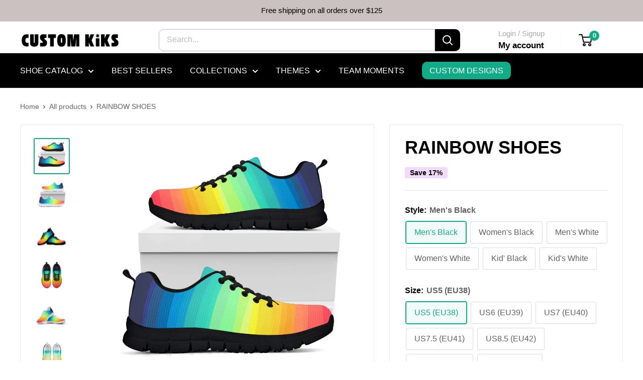

--- FILE ---
content_type: text/html; charset=utf-8
request_url: https://customkiks.com/products/rainbow-sneakers
body_size: 35829
content:
<!doctype html>

<html class="no-js" lang="en">
  <head>
      <!-- Legacy GA4 tag -->
<script async src="https://www.googletagmanager.com/gtag/js?id=G-16LG67JZKC"></script>
<script>
  window.dataLayer = window.dataLayer || [];
  function gtag(){dataLayer.push(arguments);}
  gtag('js', new Date());
  gtag('config', 'G-16LG67JZKC');
</script>
  <!-- Meta Pixel Code -->
<script>
!function(f,b,e,v,n,t,s)
{if(f.fbq)return;n=f.fbq=function(){n.callMethod?
n.callMethod.apply(n,arguments):n.queue.push(arguments)};
if(!f._fbq)f._fbq=n;n.push=n;n.loaded=!0;n.version='2.0';
n.queue=[];t=b.createElement(e);t.async=!0;
t.src=v;s=b.getElementsByTagName(e)[0];
s.parentNode.insertBefore(t,s)}(window, document,'script',
'https://connect.facebook.net/en_US/fbevents.js');
fbq('init', '631636923005453');
fbq('track', 'PageView');
</script>
<noscript><img height="1" width="1" style="display:none"
src="https://www.facebook.com/tr?id=631636923005453&ev=PageView&noscript=1"
/></noscript>
<!-- End Meta Pixel Code -->
    <meta charset="utf-8">
    <meta name="viewport" content="width=device-width, initial-scale=1.0, height=device-height, minimum-scale=1.0, maximum-scale=1.0">
    <meta name="theme-color" content="#12ab87">

    <title>Rainbow Print Colorful Sneakers</title><meta name="description" content="Rainbow Custom Sneakers – Walk Bold, Love Loud Why blend in when you were born to stand out? These Rainbow Custom Sneakers are a celebration of color, comfort, and self-expression — whether you’re walking to the store or marching at Pride. Every pair is made after you order, keeping things personal, waste-free, and 100"><link rel="canonical" href="https://customkiks.com/products/rainbow-sneakers"><link rel="shortcut icon" href="//customkiks.com/cdn/shop/files/CUSTOM_KIKS_LOGO_Submark__Black_2x_39dff312-681b-4c3a-9ea0-f3f0460d21f4_96x96.webp?v=1748274819" type="image/png"><link rel="preload" as="style" href="//customkiks.com/cdn/shop/t/12/assets/theme.css?v=93604157203610123531747060910">
    <link rel="preload" as="script" href="//customkiks.com/cdn/shop/t/12/assets/theme.js?v=58436354120716407751747060911">
    <link rel="preconnect" href="https://cdn.shopify.com">
    <link rel="preconnect" href="https://fonts.shopifycdn.com">
    <link rel="dns-prefetch" href="https://productreviews.shopifycdn.com">
    <link rel="dns-prefetch" href="https://ajax.googleapis.com">
    <link rel="dns-prefetch" href="https://maps.googleapis.com">
    <link rel="dns-prefetch" href="https://maps.gstatic.com">

    <meta property="og:type" content="product">
  <meta property="og:title" content="RAINBOW SHOES"><meta property="og:image" content="http://customkiks.com/cdn/shop/products/rainbow-black.jpg?v=1610832251">
    <meta property="og:image:secure_url" content="https://customkiks.com/cdn/shop/products/rainbow-black.jpg?v=1610832251">
    <meta property="og:image:width" content="1000">
    <meta property="og:image:height" content="1000">
    <meta property="product:availability" content="in stock"><meta property="product:price:amount" content="99.95">
  <meta property="product:price:currency" content="USD"><meta property="og:description" content="Rainbow Custom Sneakers – Walk Bold, Love Loud Why blend in when you were born to stand out? These Rainbow Custom Sneakers are a celebration of color, comfort, and self-expression — whether you’re walking to the store or marching at Pride. Every pair is made after you order, keeping things personal, waste-free, and 100"><meta property="og:url" content="https://customkiks.com/products/rainbow-sneakers">
<meta property="og:site_name" content="CustomKiks.com"><meta name="twitter:card" content="summary"><meta name="twitter:title" content="RAINBOW SHOES">
  <meta name="twitter:description" content="Rainbow Custom Sneakers – Walk Bold, Love Loud
Why blend in when you were born to stand out? These Rainbow Custom Sneakers are a celebration of color, comfort, and self-expression — whether you’re walking to the store or marching at Pride.
Every pair is made after you order, keeping things personal, waste-free, and 100% you.
✨ Key Features:
🌈 Statement Rainbow Design – Bright, joyful, and unapologetically bold🛠️ Made-to-Order – Custom printed just for you, never mass-produced🌱 Sustainable Fashion – Zero inventory waste, maximum impact👟 Designed for Life – Lightweight, breathable, and ultra-wearable
🌟 Perfect For:
• Daily outfits that make a statement• Pride events, festivals, and parades• Gifting to someone who lights up your world• Anyone ready to walk with purpose and pride
🛒 Add some color to your closet — and your life. Order your pair today!">
  <meta name="twitter:image" content="https://customkiks.com/cdn/shop/products/rainbow-black_600x600_crop_center.jpg?v=1610832251">
    <style>
  
  


  
  
  

  :root {
    --default-text-font-size : 15px;
    --base-text-font-size    : 16px;
    --heading-font-family    : Helvetica, Arial, sans-serif;
    --heading-font-weight    : 400;
    --heading-font-style     : normal;
    --text-font-family       : Helvetica, Arial, sans-serif;
    --text-font-weight       : 400;
    --text-font-style        : normal;
    --text-font-bolder-weight: bolder;
    --text-link-decoration   : underline;

    --text-color               : #616161;
    --text-color-rgb           : 97, 97, 97;
    --heading-color            : #000000;
    --border-color             : #e8e8e8;
    --border-color-rgb         : 232, 232, 232;
    --form-border-color        : #dbdbdb;
    --accent-color             : #12ab87;
    --accent-color-rgb         : 18, 171, 135;
    --link-color               : #cb1836;
    --link-color-hover         : #871024;
    --background               : #ffffff;
    --secondary-background     : #ffffff;
    --secondary-background-rgb : 255, 255, 255;
    --accent-background        : rgba(18, 171, 135, 0.08);

    --input-background: #ffffff;

    --error-color       : #cf0e0e;
    --error-background  : rgba(207, 14, 14, 0.07);
    --success-color     : #12ab87;
    --success-background: rgba(18, 171, 135, 0.11);

    --primary-button-background      : #12ab87;
    --primary-button-background-rgb  : 18, 171, 135;
    --primary-button-text-color      : #ffffff;
    --secondary-button-background    : #222021;
    --secondary-button-background-rgb: 34, 32, 33;
    --secondary-button-text-color    : #ffffff;

    --header-background      : #ffffff;
    --header-text-color      : #ffffff;
    --header-light-text-color: #e8e8e8;
    --header-border-color    : rgba(232, 232, 232, 0.3);
    --header-accent-color    : #cb1836;

    --footer-background-color:    #222021;
    --footer-heading-text-color:  #ffffff;
    --footer-body-text-color:     #ffffff;
    --footer-body-text-color-rgb: 255, 255, 255;
    --footer-accent-color:        #cb1836;
    --footer-accent-color-rgb:    203, 24, 54;
    --footer-border:              none;
    
    --flickity-arrow-color: #b5b5b5;--product-on-sale-accent           : #f2dafc;
    --product-on-sale-accent-rgb       : 242, 218, 252;
    --product-on-sale-color            : #000000;
    --product-in-stock-color           : #12ab87;
    --product-low-stock-color          : #cf0e0e;
    --product-sold-out-color           : #8a9297;
    --product-custom-label-1-background: #3f6ab1;
    --product-custom-label-1-color     : #ffffff;
    --product-custom-label-2-background: #8a44ae;
    --product-custom-label-2-color     : #ffffff;
    --product-review-star-color        : #ffbd00;

    --mobile-container-gutter : 20px;
    --desktop-container-gutter: 40px;

    /* Shopify related variables */
    --payment-terms-background-color: #ffffff;
  }
</style>

<script>
  // IE11 does not have support for CSS variables, so we have to polyfill them
  if (!(((window || {}).CSS || {}).supports && window.CSS.supports('(--a: 0)'))) {
    const script = document.createElement('script');
    script.type = 'text/javascript';
    script.src = 'https://cdn.jsdelivr.net/npm/css-vars-ponyfill@2';
    script.onload = function() {
      cssVars({});
    };

    document.getElementsByTagName('head')[0].appendChild(script);
  }
</script>


    <script>window.performance && window.performance.mark && window.performance.mark('shopify.content_for_header.start');</script><meta name="google-site-verification" content="4jxGsAPDcnkTIht7MwB60XhtzsK88avFUnhJxw8IguY">
<meta id="shopify-digital-wallet" name="shopify-digital-wallet" content="/18716761/digital_wallets/dialog">
<meta name="shopify-checkout-api-token" content="e9807d2f29efa1bd914fd58b0f18db16">
<meta id="in-context-paypal-metadata" data-shop-id="18716761" data-venmo-supported="false" data-environment="production" data-locale="en_US" data-paypal-v4="true" data-currency="USD">
<link rel="alternate" type="application/json+oembed" href="https://customkiks.com/products/rainbow-sneakers.oembed">
<script async="async" src="/checkouts/internal/preloads.js?locale=en-US"></script>
<link rel="preconnect" href="https://shop.app" crossorigin="anonymous">
<script async="async" src="https://shop.app/checkouts/internal/preloads.js?locale=en-US&shop_id=18716761" crossorigin="anonymous"></script>
<script id="apple-pay-shop-capabilities" type="application/json">{"shopId":18716761,"countryCode":"US","currencyCode":"USD","merchantCapabilities":["supports3DS"],"merchantId":"gid:\/\/shopify\/Shop\/18716761","merchantName":"CustomKiks.com","requiredBillingContactFields":["postalAddress","email","phone"],"requiredShippingContactFields":["postalAddress","email","phone"],"shippingType":"shipping","supportedNetworks":["visa","masterCard","amex","discover","elo","jcb"],"total":{"type":"pending","label":"CustomKiks.com","amount":"1.00"},"shopifyPaymentsEnabled":true,"supportsSubscriptions":true}</script>
<script id="shopify-features" type="application/json">{"accessToken":"e9807d2f29efa1bd914fd58b0f18db16","betas":["rich-media-storefront-analytics"],"domain":"customkiks.com","predictiveSearch":true,"shopId":18716761,"locale":"en"}</script>
<script>var Shopify = Shopify || {};
Shopify.shop = "custom-kiks.myshopify.com";
Shopify.locale = "en";
Shopify.currency = {"active":"USD","rate":"1.0"};
Shopify.country = "US";
Shopify.theme = {"name":"Warehouse","id":134995574873,"schema_name":"Warehouse","schema_version":"6.4.0","theme_store_id":871,"role":"main"};
Shopify.theme.handle = "null";
Shopify.theme.style = {"id":null,"handle":null};
Shopify.cdnHost = "customkiks.com/cdn";
Shopify.routes = Shopify.routes || {};
Shopify.routes.root = "/";</script>
<script type="module">!function(o){(o.Shopify=o.Shopify||{}).modules=!0}(window);</script>
<script>!function(o){function n(){var o=[];function n(){o.push(Array.prototype.slice.apply(arguments))}return n.q=o,n}var t=o.Shopify=o.Shopify||{};t.loadFeatures=n(),t.autoloadFeatures=n()}(window);</script>
<script>
  window.ShopifyPay = window.ShopifyPay || {};
  window.ShopifyPay.apiHost = "shop.app\/pay";
  window.ShopifyPay.redirectState = null;
</script>
<script id="shop-js-analytics" type="application/json">{"pageType":"product"}</script>
<script defer="defer" async type="module" src="//customkiks.com/cdn/shopifycloud/shop-js/modules/v2/client.init-shop-cart-sync_BT-GjEfc.en.esm.js"></script>
<script defer="defer" async type="module" src="//customkiks.com/cdn/shopifycloud/shop-js/modules/v2/chunk.common_D58fp_Oc.esm.js"></script>
<script defer="defer" async type="module" src="//customkiks.com/cdn/shopifycloud/shop-js/modules/v2/chunk.modal_xMitdFEc.esm.js"></script>
<script type="module">
  await import("//customkiks.com/cdn/shopifycloud/shop-js/modules/v2/client.init-shop-cart-sync_BT-GjEfc.en.esm.js");
await import("//customkiks.com/cdn/shopifycloud/shop-js/modules/v2/chunk.common_D58fp_Oc.esm.js");
await import("//customkiks.com/cdn/shopifycloud/shop-js/modules/v2/chunk.modal_xMitdFEc.esm.js");

  window.Shopify.SignInWithShop?.initShopCartSync?.({"fedCMEnabled":true,"windoidEnabled":true});

</script>
<script>
  window.Shopify = window.Shopify || {};
  if (!window.Shopify.featureAssets) window.Shopify.featureAssets = {};
  window.Shopify.featureAssets['shop-js'] = {"shop-cart-sync":["modules/v2/client.shop-cart-sync_DZOKe7Ll.en.esm.js","modules/v2/chunk.common_D58fp_Oc.esm.js","modules/v2/chunk.modal_xMitdFEc.esm.js"],"init-fed-cm":["modules/v2/client.init-fed-cm_B6oLuCjv.en.esm.js","modules/v2/chunk.common_D58fp_Oc.esm.js","modules/v2/chunk.modal_xMitdFEc.esm.js"],"shop-cash-offers":["modules/v2/client.shop-cash-offers_D2sdYoxE.en.esm.js","modules/v2/chunk.common_D58fp_Oc.esm.js","modules/v2/chunk.modal_xMitdFEc.esm.js"],"shop-login-button":["modules/v2/client.shop-login-button_QeVjl5Y3.en.esm.js","modules/v2/chunk.common_D58fp_Oc.esm.js","modules/v2/chunk.modal_xMitdFEc.esm.js"],"pay-button":["modules/v2/client.pay-button_DXTOsIq6.en.esm.js","modules/v2/chunk.common_D58fp_Oc.esm.js","modules/v2/chunk.modal_xMitdFEc.esm.js"],"shop-button":["modules/v2/client.shop-button_DQZHx9pm.en.esm.js","modules/v2/chunk.common_D58fp_Oc.esm.js","modules/v2/chunk.modal_xMitdFEc.esm.js"],"avatar":["modules/v2/client.avatar_BTnouDA3.en.esm.js"],"init-windoid":["modules/v2/client.init-windoid_CR1B-cfM.en.esm.js","modules/v2/chunk.common_D58fp_Oc.esm.js","modules/v2/chunk.modal_xMitdFEc.esm.js"],"init-shop-for-new-customer-accounts":["modules/v2/client.init-shop-for-new-customer-accounts_C_vY_xzh.en.esm.js","modules/v2/client.shop-login-button_QeVjl5Y3.en.esm.js","modules/v2/chunk.common_D58fp_Oc.esm.js","modules/v2/chunk.modal_xMitdFEc.esm.js"],"init-shop-email-lookup-coordinator":["modules/v2/client.init-shop-email-lookup-coordinator_BI7n9ZSv.en.esm.js","modules/v2/chunk.common_D58fp_Oc.esm.js","modules/v2/chunk.modal_xMitdFEc.esm.js"],"init-shop-cart-sync":["modules/v2/client.init-shop-cart-sync_BT-GjEfc.en.esm.js","modules/v2/chunk.common_D58fp_Oc.esm.js","modules/v2/chunk.modal_xMitdFEc.esm.js"],"shop-toast-manager":["modules/v2/client.shop-toast-manager_DiYdP3xc.en.esm.js","modules/v2/chunk.common_D58fp_Oc.esm.js","modules/v2/chunk.modal_xMitdFEc.esm.js"],"init-customer-accounts":["modules/v2/client.init-customer-accounts_D9ZNqS-Q.en.esm.js","modules/v2/client.shop-login-button_QeVjl5Y3.en.esm.js","modules/v2/chunk.common_D58fp_Oc.esm.js","modules/v2/chunk.modal_xMitdFEc.esm.js"],"init-customer-accounts-sign-up":["modules/v2/client.init-customer-accounts-sign-up_iGw4briv.en.esm.js","modules/v2/client.shop-login-button_QeVjl5Y3.en.esm.js","modules/v2/chunk.common_D58fp_Oc.esm.js","modules/v2/chunk.modal_xMitdFEc.esm.js"],"shop-follow-button":["modules/v2/client.shop-follow-button_CqMgW2wH.en.esm.js","modules/v2/chunk.common_D58fp_Oc.esm.js","modules/v2/chunk.modal_xMitdFEc.esm.js"],"checkout-modal":["modules/v2/client.checkout-modal_xHeaAweL.en.esm.js","modules/v2/chunk.common_D58fp_Oc.esm.js","modules/v2/chunk.modal_xMitdFEc.esm.js"],"shop-login":["modules/v2/client.shop-login_D91U-Q7h.en.esm.js","modules/v2/chunk.common_D58fp_Oc.esm.js","modules/v2/chunk.modal_xMitdFEc.esm.js"],"lead-capture":["modules/v2/client.lead-capture_BJmE1dJe.en.esm.js","modules/v2/chunk.common_D58fp_Oc.esm.js","modules/v2/chunk.modal_xMitdFEc.esm.js"],"payment-terms":["modules/v2/client.payment-terms_Ci9AEqFq.en.esm.js","modules/v2/chunk.common_D58fp_Oc.esm.js","modules/v2/chunk.modal_xMitdFEc.esm.js"]};
</script>
<script>(function() {
  var isLoaded = false;
  function asyncLoad() {
    if (isLoaded) return;
    isLoaded = true;
    var urls = ["https:\/\/loox.io\/widget\/E1mejSgO7\/loox.1528729388408.js?shop=custom-kiks.myshopify.com","https:\/\/s3-us-west-2.amazonaws.com\/qsmz-scripttag\/qstomizer_st.min.js?shop=custom-kiks.myshopify.com","https:\/\/cdn.nfcube.com\/instafeed-19cf3012468f34b64e3a93b2c02757ee.js?shop=custom-kiks.myshopify.com"];
    for (var i = 0; i < urls.length; i++) {
      var s = document.createElement('script');
      s.type = 'text/javascript';
      s.async = true;
      s.src = urls[i];
      var x = document.getElementsByTagName('script')[0];
      x.parentNode.insertBefore(s, x);
    }
  };
  if(window.attachEvent) {
    window.attachEvent('onload', asyncLoad);
  } else {
    window.addEventListener('load', asyncLoad, false);
  }
})();</script>
<script id="__st">var __st={"a":18716761,"offset":-18000,"reqid":"b8010d52-f8e6-439e-82e4-72f163f6631d-1769258096","pageurl":"customkiks.com\/products\/rainbow-sneakers","u":"64d085639ff0","p":"product","rtyp":"product","rid":302449360926};</script>
<script>window.ShopifyPaypalV4VisibilityTracking = true;</script>
<script id="captcha-bootstrap">!function(){'use strict';const t='contact',e='account',n='new_comment',o=[[t,t],['blogs',n],['comments',n],[t,'customer']],c=[[e,'customer_login'],[e,'guest_login'],[e,'recover_customer_password'],[e,'create_customer']],r=t=>t.map((([t,e])=>`form[action*='/${t}']:not([data-nocaptcha='true']) input[name='form_type'][value='${e}']`)).join(','),a=t=>()=>t?[...document.querySelectorAll(t)].map((t=>t.form)):[];function s(){const t=[...o],e=r(t);return a(e)}const i='password',u='form_key',d=['recaptcha-v3-token','g-recaptcha-response','h-captcha-response',i],f=()=>{try{return window.sessionStorage}catch{return}},m='__shopify_v',_=t=>t.elements[u];function p(t,e,n=!1){try{const o=window.sessionStorage,c=JSON.parse(o.getItem(e)),{data:r}=function(t){const{data:e,action:n}=t;return t[m]||n?{data:e,action:n}:{data:t,action:n}}(c);for(const[e,n]of Object.entries(r))t.elements[e]&&(t.elements[e].value=n);n&&o.removeItem(e)}catch(o){console.error('form repopulation failed',{error:o})}}const l='form_type',E='cptcha';function T(t){t.dataset[E]=!0}const w=window,h=w.document,L='Shopify',v='ce_forms',y='captcha';let A=!1;((t,e)=>{const n=(g='f06e6c50-85a8-45c8-87d0-21a2b65856fe',I='https://cdn.shopify.com/shopifycloud/storefront-forms-hcaptcha/ce_storefront_forms_captcha_hcaptcha.v1.5.2.iife.js',D={infoText:'Protected by hCaptcha',privacyText:'Privacy',termsText:'Terms'},(t,e,n)=>{const o=w[L][v],c=o.bindForm;if(c)return c(t,g,e,D).then(n);var r;o.q.push([[t,g,e,D],n]),r=I,A||(h.body.append(Object.assign(h.createElement('script'),{id:'captcha-provider',async:!0,src:r})),A=!0)});var g,I,D;w[L]=w[L]||{},w[L][v]=w[L][v]||{},w[L][v].q=[],w[L][y]=w[L][y]||{},w[L][y].protect=function(t,e){n(t,void 0,e),T(t)},Object.freeze(w[L][y]),function(t,e,n,w,h,L){const[v,y,A,g]=function(t,e,n){const i=e?o:[],u=t?c:[],d=[...i,...u],f=r(d),m=r(i),_=r(d.filter((([t,e])=>n.includes(e))));return[a(f),a(m),a(_),s()]}(w,h,L),I=t=>{const e=t.target;return e instanceof HTMLFormElement?e:e&&e.form},D=t=>v().includes(t);t.addEventListener('submit',(t=>{const e=I(t);if(!e)return;const n=D(e)&&!e.dataset.hcaptchaBound&&!e.dataset.recaptchaBound,o=_(e),c=g().includes(e)&&(!o||!o.value);(n||c)&&t.preventDefault(),c&&!n&&(function(t){try{if(!f())return;!function(t){const e=f();if(!e)return;const n=_(t);if(!n)return;const o=n.value;o&&e.removeItem(o)}(t);const e=Array.from(Array(32),(()=>Math.random().toString(36)[2])).join('');!function(t,e){_(t)||t.append(Object.assign(document.createElement('input'),{type:'hidden',name:u})),t.elements[u].value=e}(t,e),function(t,e){const n=f();if(!n)return;const o=[...t.querySelectorAll(`input[type='${i}']`)].map((({name:t})=>t)),c=[...d,...o],r={};for(const[a,s]of new FormData(t).entries())c.includes(a)||(r[a]=s);n.setItem(e,JSON.stringify({[m]:1,action:t.action,data:r}))}(t,e)}catch(e){console.error('failed to persist form',e)}}(e),e.submit())}));const S=(t,e)=>{t&&!t.dataset[E]&&(n(t,e.some((e=>e===t))),T(t))};for(const o of['focusin','change'])t.addEventListener(o,(t=>{const e=I(t);D(e)&&S(e,y())}));const B=e.get('form_key'),M=e.get(l),P=B&&M;t.addEventListener('DOMContentLoaded',(()=>{const t=y();if(P)for(const e of t)e.elements[l].value===M&&p(e,B);[...new Set([...A(),...v().filter((t=>'true'===t.dataset.shopifyCaptcha))])].forEach((e=>S(e,t)))}))}(h,new URLSearchParams(w.location.search),n,t,e,['guest_login'])})(!0,!0)}();</script>
<script integrity="sha256-4kQ18oKyAcykRKYeNunJcIwy7WH5gtpwJnB7kiuLZ1E=" data-source-attribution="shopify.loadfeatures" defer="defer" src="//customkiks.com/cdn/shopifycloud/storefront/assets/storefront/load_feature-a0a9edcb.js" crossorigin="anonymous"></script>
<script crossorigin="anonymous" defer="defer" src="//customkiks.com/cdn/shopifycloud/storefront/assets/shopify_pay/storefront-65b4c6d7.js?v=20250812"></script>
<script data-source-attribution="shopify.dynamic_checkout.dynamic.init">var Shopify=Shopify||{};Shopify.PaymentButton=Shopify.PaymentButton||{isStorefrontPortableWallets:!0,init:function(){window.Shopify.PaymentButton.init=function(){};var t=document.createElement("script");t.src="https://customkiks.com/cdn/shopifycloud/portable-wallets/latest/portable-wallets.en.js",t.type="module",document.head.appendChild(t)}};
</script>
<script data-source-attribution="shopify.dynamic_checkout.buyer_consent">
  function portableWalletsHideBuyerConsent(e){var t=document.getElementById("shopify-buyer-consent"),n=document.getElementById("shopify-subscription-policy-button");t&&n&&(t.classList.add("hidden"),t.setAttribute("aria-hidden","true"),n.removeEventListener("click",e))}function portableWalletsShowBuyerConsent(e){var t=document.getElementById("shopify-buyer-consent"),n=document.getElementById("shopify-subscription-policy-button");t&&n&&(t.classList.remove("hidden"),t.removeAttribute("aria-hidden"),n.addEventListener("click",e))}window.Shopify?.PaymentButton&&(window.Shopify.PaymentButton.hideBuyerConsent=portableWalletsHideBuyerConsent,window.Shopify.PaymentButton.showBuyerConsent=portableWalletsShowBuyerConsent);
</script>
<script data-source-attribution="shopify.dynamic_checkout.cart.bootstrap">document.addEventListener("DOMContentLoaded",(function(){function t(){return document.querySelector("shopify-accelerated-checkout-cart, shopify-accelerated-checkout")}if(t())Shopify.PaymentButton.init();else{new MutationObserver((function(e,n){t()&&(Shopify.PaymentButton.init(),n.disconnect())})).observe(document.body,{childList:!0,subtree:!0})}}));
</script>
<link id="shopify-accelerated-checkout-styles" rel="stylesheet" media="screen" href="https://customkiks.com/cdn/shopifycloud/portable-wallets/latest/accelerated-checkout-backwards-compat.css" crossorigin="anonymous">
<style id="shopify-accelerated-checkout-cart">
        #shopify-buyer-consent {
  margin-top: 1em;
  display: inline-block;
  width: 100%;
}

#shopify-buyer-consent.hidden {
  display: none;
}

#shopify-subscription-policy-button {
  background: none;
  border: none;
  padding: 0;
  text-decoration: underline;
  font-size: inherit;
  cursor: pointer;
}

#shopify-subscription-policy-button::before {
  box-shadow: none;
}

      </style>

<script>window.performance && window.performance.mark && window.performance.mark('shopify.content_for_header.end');</script>

    <link rel="stylesheet" href="//customkiks.com/cdn/shop/t/12/assets/theme.css?v=93604157203610123531747060910">

    <script type="application/ld+json">{"@context":"http:\/\/schema.org\/","@id":"\/products\/rainbow-sneakers#product","@type":"ProductGroup","brand":{"@type":"Brand","name":"XPP"},"category":"Sneakers","description":"Rainbow Custom Sneakers – Walk Bold, Love Loud\nWhy blend in when you were born to stand out? These Rainbow Custom Sneakers are a celebration of color, comfort, and self-expression — whether you’re walking to the store or marching at Pride.\nEvery pair is made after you order, keeping things personal, waste-free, and 100% you.\n✨ Key Features:\n🌈 Statement Rainbow Design – Bright, joyful, and unapologetically bold🛠️ Made-to-Order – Custom printed just for you, never mass-produced🌱 Sustainable Fashion – Zero inventory waste, maximum impact👟 Designed for Life – Lightweight, breathable, and ultra-wearable\n🌟 Perfect For:\n• Daily outfits that make a statement• Pride events, festivals, and parades• Gifting to someone who lights up your world• Anyone ready to walk with purpose and pride\n🛒 Add some color to your closet — and your life. Order your pair today!","hasVariant":[{"@id":"\/products\/rainbow-sneakers?variant=32132468932697#variant","@type":"Product","image":"https:\/\/customkiks.com\/cdn\/shop\/products\/rainbow-black.jpg?v=1610832251\u0026width=1920","name":"RAINBOW SHOES - Men's Black \/ US5 (EU38) \/ Black","offers":{"@id":"\/products\/rainbow-sneakers?variant=32132468932697#offer","@type":"Offer","availability":"http:\/\/schema.org\/InStock","price":"99.95","priceCurrency":"USD","url":"https:\/\/customkiks.com\/products\/rainbow-sneakers?variant=32132468932697"},"sku":"XPP.3381090"},{"@id":"\/products\/rainbow-sneakers?variant=32132468965465#variant","@type":"Product","image":"https:\/\/customkiks.com\/cdn\/shop\/products\/rainbow-black.jpg?v=1610832251\u0026width=1920","name":"RAINBOW SHOES - Men's Black \/ US6 (EU39) \/ Black","offers":{"@id":"\/products\/rainbow-sneakers?variant=32132468965465#offer","@type":"Offer","availability":"http:\/\/schema.org\/InStock","price":"99.95","priceCurrency":"USD","url":"https:\/\/customkiks.com\/products\/rainbow-sneakers?variant=32132468965465"},"sku":"XPP.3381091"},{"@id":"\/products\/rainbow-sneakers?variant=32132468998233#variant","@type":"Product","image":"https:\/\/customkiks.com\/cdn\/shop\/products\/rainbow-black.jpg?v=1610832251\u0026width=1920","name":"RAINBOW SHOES - Men's Black \/ US7 (EU40) \/ Black","offers":{"@id":"\/products\/rainbow-sneakers?variant=32132468998233#offer","@type":"Offer","availability":"http:\/\/schema.org\/InStock","price":"99.95","priceCurrency":"USD","url":"https:\/\/customkiks.com\/products\/rainbow-sneakers?variant=32132468998233"},"sku":"XPP.3381092"},{"@id":"\/products\/rainbow-sneakers?variant=32132469031001#variant","@type":"Product","image":"https:\/\/customkiks.com\/cdn\/shop\/products\/rainbow-black.jpg?v=1610832251\u0026width=1920","name":"RAINBOW SHOES - Men's Black \/ US7.5 (EU41) \/ Black","offers":{"@id":"\/products\/rainbow-sneakers?variant=32132469031001#offer","@type":"Offer","availability":"http:\/\/schema.org\/InStock","price":"99.95","priceCurrency":"USD","url":"https:\/\/customkiks.com\/products\/rainbow-sneakers?variant=32132469031001"},"sku":"XPP.3381093"},{"@id":"\/products\/rainbow-sneakers?variant=32132469063769#variant","@type":"Product","image":"https:\/\/customkiks.com\/cdn\/shop\/products\/rainbow-black.jpg?v=1610832251\u0026width=1920","name":"RAINBOW SHOES - Men's Black \/ US8.5 (EU42) \/ Black","offers":{"@id":"\/products\/rainbow-sneakers?variant=32132469063769#offer","@type":"Offer","availability":"http:\/\/schema.org\/InStock","price":"99.95","priceCurrency":"USD","url":"https:\/\/customkiks.com\/products\/rainbow-sneakers?variant=32132469063769"},"sku":"XPP.3381094"},{"@id":"\/products\/rainbow-sneakers?variant=32132469096537#variant","@type":"Product","image":"https:\/\/customkiks.com\/cdn\/shop\/products\/rainbow-black.jpg?v=1610832251\u0026width=1920","name":"RAINBOW SHOES - Men's Black \/ US9.5 (EU43) \/ Black","offers":{"@id":"\/products\/rainbow-sneakers?variant=32132469096537#offer","@type":"Offer","availability":"http:\/\/schema.org\/InStock","price":"99.95","priceCurrency":"USD","url":"https:\/\/customkiks.com\/products\/rainbow-sneakers?variant=32132469096537"},"sku":"XPP.3381095"},{"@id":"\/products\/rainbow-sneakers?variant=32132469129305#variant","@type":"Product","image":"https:\/\/customkiks.com\/cdn\/shop\/products\/rainbow-black.jpg?v=1610832251\u0026width=1920","name":"RAINBOW SHOES - Men's Black \/ US10 (EU44) \/ Black","offers":{"@id":"\/products\/rainbow-sneakers?variant=32132469129305#offer","@type":"Offer","availability":"http:\/\/schema.org\/InStock","price":"99.95","priceCurrency":"USD","url":"https:\/\/customkiks.com\/products\/rainbow-sneakers?variant=32132469129305"},"sku":"XPP.3381096"},{"@id":"\/products\/rainbow-sneakers?variant=32132469162073#variant","@type":"Product","image":"https:\/\/customkiks.com\/cdn\/shop\/products\/rainbow-black.jpg?v=1610832251\u0026width=1920","name":"RAINBOW SHOES - Men's Black \/ US11 (EU45) \/ Black","offers":{"@id":"\/products\/rainbow-sneakers?variant=32132469162073#offer","@type":"Offer","availability":"http:\/\/schema.org\/InStock","price":"99.95","priceCurrency":"USD","url":"https:\/\/customkiks.com\/products\/rainbow-sneakers?variant=32132469162073"},"sku":"XPP.3381097"},{"@id":"\/products\/rainbow-sneakers?variant=32132469194841#variant","@type":"Product","image":"https:\/\/customkiks.com\/cdn\/shop\/products\/rainbow-black.jpg?v=1610832251\u0026width=1920","name":"RAINBOW SHOES - Men's Black \/ US12 (EU46) \/ Black","offers":{"@id":"\/products\/rainbow-sneakers?variant=32132469194841#offer","@type":"Offer","availability":"http:\/\/schema.org\/InStock","price":"99.95","priceCurrency":"USD","url":"https:\/\/customkiks.com\/products\/rainbow-sneakers?variant=32132469194841"},"sku":"XPP.3381098"},{"@id":"\/products\/rainbow-sneakers?variant=32132469227609#variant","@type":"Product","image":"https:\/\/customkiks.com\/cdn\/shop\/products\/rainbow-black.jpg?v=1610832251\u0026width=1920","name":"RAINBOW SHOES - Men's Black \/ US13 (EU47) \/ Black","offers":{"@id":"\/products\/rainbow-sneakers?variant=32132469227609#offer","@type":"Offer","availability":"http:\/\/schema.org\/InStock","price":"99.95","priceCurrency":"USD","url":"https:\/\/customkiks.com\/products\/rainbow-sneakers?variant=32132469227609"},"sku":"XPP.3381099"},{"@id":"\/products\/rainbow-sneakers?variant=32132469260377#variant","@type":"Product","image":"https:\/\/customkiks.com\/cdn\/shop\/products\/rainbow-black.jpg?v=1610832251\u0026width=1920","name":"RAINBOW SHOES - Men's Black \/ US14 (EU48) \/ Black","offers":{"@id":"\/products\/rainbow-sneakers?variant=32132469260377#offer","@type":"Offer","availability":"http:\/\/schema.org\/InStock","price":"99.95","priceCurrency":"USD","url":"https:\/\/customkiks.com\/products\/rainbow-sneakers?variant=32132469260377"},"sku":"XPP.3381100"},{"@id":"\/products\/rainbow-sneakers?variant=32132469293145#variant","@type":"Product","image":"https:\/\/customkiks.com\/cdn\/shop\/products\/rainbow-black.jpg?v=1610832251\u0026width=1920","name":"RAINBOW SHOES - Women's Black \/ US5 (EU35) \/ Black","offers":{"@id":"\/products\/rainbow-sneakers?variant=32132469293145#offer","@type":"Offer","availability":"http:\/\/schema.org\/InStock","price":"99.95","priceCurrency":"USD","url":"https:\/\/customkiks.com\/products\/rainbow-sneakers?variant=32132469293145"},"sku":"XPP.3381101"},{"@id":"\/products\/rainbow-sneakers?variant=32132469325913#variant","@type":"Product","image":"https:\/\/customkiks.com\/cdn\/shop\/products\/rainbow-black.jpg?v=1610832251\u0026width=1920","name":"RAINBOW SHOES - Women's Black \/ US5.5 (EU36) \/ Black","offers":{"@id":"\/products\/rainbow-sneakers?variant=32132469325913#offer","@type":"Offer","availability":"http:\/\/schema.org\/InStock","price":"99.95","priceCurrency":"USD","url":"https:\/\/customkiks.com\/products\/rainbow-sneakers?variant=32132469325913"},"sku":"XPP.3381102"},{"@id":"\/products\/rainbow-sneakers?variant=32132469358681#variant","@type":"Product","image":"https:\/\/customkiks.com\/cdn\/shop\/products\/rainbow-black.jpg?v=1610832251\u0026width=1920","name":"RAINBOW SHOES - Women's Black \/ US6 (EU37) \/ Black","offers":{"@id":"\/products\/rainbow-sneakers?variant=32132469358681#offer","@type":"Offer","availability":"http:\/\/schema.org\/InStock","price":"99.95","priceCurrency":"USD","url":"https:\/\/customkiks.com\/products\/rainbow-sneakers?variant=32132469358681"},"sku":"XPP.3381103"},{"@id":"\/products\/rainbow-sneakers?variant=32132469391449#variant","@type":"Product","image":"https:\/\/customkiks.com\/cdn\/shop\/products\/rainbow-black.jpg?v=1610832251\u0026width=1920","name":"RAINBOW SHOES - Women's Black \/ US7 (EU38) \/ Black","offers":{"@id":"\/products\/rainbow-sneakers?variant=32132469391449#offer","@type":"Offer","availability":"http:\/\/schema.org\/InStock","price":"99.95","priceCurrency":"USD","url":"https:\/\/customkiks.com\/products\/rainbow-sneakers?variant=32132469391449"},"sku":"XPP.3381104"},{"@id":"\/products\/rainbow-sneakers?variant=32132469424217#variant","@type":"Product","image":"https:\/\/customkiks.com\/cdn\/shop\/products\/rainbow-black.jpg?v=1610832251\u0026width=1920","name":"RAINBOW SHOES - Women's Black \/ US8 (EU39) \/ Black","offers":{"@id":"\/products\/rainbow-sneakers?variant=32132469424217#offer","@type":"Offer","availability":"http:\/\/schema.org\/InStock","price":"99.95","priceCurrency":"USD","url":"https:\/\/customkiks.com\/products\/rainbow-sneakers?variant=32132469424217"},"sku":"XPP.3381105"},{"@id":"\/products\/rainbow-sneakers?variant=32132469456985#variant","@type":"Product","image":"https:\/\/customkiks.com\/cdn\/shop\/products\/rainbow-black.jpg?v=1610832251\u0026width=1920","name":"RAINBOW SHOES - Women's Black \/ US9 (EU40) \/ Black","offers":{"@id":"\/products\/rainbow-sneakers?variant=32132469456985#offer","@type":"Offer","availability":"http:\/\/schema.org\/InStock","price":"99.95","priceCurrency":"USD","url":"https:\/\/customkiks.com\/products\/rainbow-sneakers?variant=32132469456985"},"sku":"XPP.3381106"},{"@id":"\/products\/rainbow-sneakers?variant=32132469489753#variant","@type":"Product","image":"https:\/\/customkiks.com\/cdn\/shop\/products\/rainbow-black.jpg?v=1610832251\u0026width=1920","name":"RAINBOW SHOES - Women's Black \/ US10 (EU41) \/ Black","offers":{"@id":"\/products\/rainbow-sneakers?variant=32132469489753#offer","@type":"Offer","availability":"http:\/\/schema.org\/InStock","price":"99.95","priceCurrency":"USD","url":"https:\/\/customkiks.com\/products\/rainbow-sneakers?variant=32132469489753"},"sku":"XPP.3381107"},{"@id":"\/products\/rainbow-sneakers?variant=32132469522521#variant","@type":"Product","image":"https:\/\/customkiks.com\/cdn\/shop\/products\/rainbow-black.jpg?v=1610832251\u0026width=1920","name":"RAINBOW SHOES - Women's Black \/ US11 (EU42) \/ Black","offers":{"@id":"\/products\/rainbow-sneakers?variant=32132469522521#offer","@type":"Offer","availability":"http:\/\/schema.org\/InStock","price":"99.95","priceCurrency":"USD","url":"https:\/\/customkiks.com\/products\/rainbow-sneakers?variant=32132469522521"},"sku":"XPP.3381108"},{"@id":"\/products\/rainbow-sneakers?variant=32132469555289#variant","@type":"Product","image":"https:\/\/customkiks.com\/cdn\/shop\/products\/rainbow-black.jpg?v=1610832251\u0026width=1920","name":"RAINBOW SHOES - Women's Black \/ US11.5 (EU43) \/ Black","offers":{"@id":"\/products\/rainbow-sneakers?variant=32132469555289#offer","@type":"Offer","availability":"http:\/\/schema.org\/InStock","price":"99.95","priceCurrency":"USD","url":"https:\/\/customkiks.com\/products\/rainbow-sneakers?variant=32132469555289"},"sku":"XPP.3381109"},{"@id":"\/products\/rainbow-sneakers?variant=32132469588057#variant","@type":"Product","image":"https:\/\/customkiks.com\/cdn\/shop\/products\/rainbow-black.jpg?v=1610832251\u0026width=1920","name":"RAINBOW SHOES - Women's Black \/ US12 (EU44) \/ Black","offers":{"@id":"\/products\/rainbow-sneakers?variant=32132469588057#offer","@type":"Offer","availability":"http:\/\/schema.org\/InStock","price":"99.95","priceCurrency":"USD","url":"https:\/\/customkiks.com\/products\/rainbow-sneakers?variant=32132469588057"},"sku":"XPP.3381110"},{"@id":"\/products\/rainbow-sneakers?variant=32132469620825#variant","@type":"Product","image":"https:\/\/customkiks.com\/cdn\/shop\/products\/rainbow-white.jpg?v=1610832251\u0026width=1920","name":"RAINBOW SHOES - Men's White \/ US5 (EU38) \/ White","offers":{"@id":"\/products\/rainbow-sneakers?variant=32132469620825#offer","@type":"Offer","availability":"http:\/\/schema.org\/InStock","price":"99.95","priceCurrency":"USD","url":"https:\/\/customkiks.com\/products\/rainbow-sneakers?variant=32132469620825"},"sku":"XPP.3381111"},{"@id":"\/products\/rainbow-sneakers?variant=32132469653593#variant","@type":"Product","image":"https:\/\/customkiks.com\/cdn\/shop\/products\/rainbow-white.jpg?v=1610832251\u0026width=1920","name":"RAINBOW SHOES - Men's White \/ US6 (EU39) \/ White","offers":{"@id":"\/products\/rainbow-sneakers?variant=32132469653593#offer","@type":"Offer","availability":"http:\/\/schema.org\/InStock","price":"99.95","priceCurrency":"USD","url":"https:\/\/customkiks.com\/products\/rainbow-sneakers?variant=32132469653593"},"sku":"XPP.3381112"},{"@id":"\/products\/rainbow-sneakers?variant=32132469686361#variant","@type":"Product","image":"https:\/\/customkiks.com\/cdn\/shop\/products\/rainbow-white.jpg?v=1610832251\u0026width=1920","name":"RAINBOW SHOES - Men's White \/ US7 (EU40) \/ White","offers":{"@id":"\/products\/rainbow-sneakers?variant=32132469686361#offer","@type":"Offer","availability":"http:\/\/schema.org\/InStock","price":"99.95","priceCurrency":"USD","url":"https:\/\/customkiks.com\/products\/rainbow-sneakers?variant=32132469686361"},"sku":"XPP.3381113"},{"@id":"\/products\/rainbow-sneakers?variant=32132469719129#variant","@type":"Product","image":"https:\/\/customkiks.com\/cdn\/shop\/products\/rainbow-white.jpg?v=1610832251\u0026width=1920","name":"RAINBOW SHOES - Men's White \/ US7.5 (EU41) \/ White","offers":{"@id":"\/products\/rainbow-sneakers?variant=32132469719129#offer","@type":"Offer","availability":"http:\/\/schema.org\/InStock","price":"99.95","priceCurrency":"USD","url":"https:\/\/customkiks.com\/products\/rainbow-sneakers?variant=32132469719129"},"sku":"XPP.3381114"},{"@id":"\/products\/rainbow-sneakers?variant=32132469751897#variant","@type":"Product","image":"https:\/\/customkiks.com\/cdn\/shop\/products\/rainbow-white.jpg?v=1610832251\u0026width=1920","name":"RAINBOW SHOES - Men's White \/ US8.5 (EU42) \/ White","offers":{"@id":"\/products\/rainbow-sneakers?variant=32132469751897#offer","@type":"Offer","availability":"http:\/\/schema.org\/InStock","price":"99.95","priceCurrency":"USD","url":"https:\/\/customkiks.com\/products\/rainbow-sneakers?variant=32132469751897"},"sku":"XPP.3381115"},{"@id":"\/products\/rainbow-sneakers?variant=32132469784665#variant","@type":"Product","image":"https:\/\/customkiks.com\/cdn\/shop\/products\/rainbow-white.jpg?v=1610832251\u0026width=1920","name":"RAINBOW SHOES - Men's White \/ US9.5 (EU43) \/ White","offers":{"@id":"\/products\/rainbow-sneakers?variant=32132469784665#offer","@type":"Offer","availability":"http:\/\/schema.org\/InStock","price":"99.95","priceCurrency":"USD","url":"https:\/\/customkiks.com\/products\/rainbow-sneakers?variant=32132469784665"},"sku":"XPP.3381116"},{"@id":"\/products\/rainbow-sneakers?variant=32132469817433#variant","@type":"Product","image":"https:\/\/customkiks.com\/cdn\/shop\/products\/rainbow-white.jpg?v=1610832251\u0026width=1920","name":"RAINBOW SHOES - Men's White \/ US10 (EU44) \/ White","offers":{"@id":"\/products\/rainbow-sneakers?variant=32132469817433#offer","@type":"Offer","availability":"http:\/\/schema.org\/InStock","price":"99.95","priceCurrency":"USD","url":"https:\/\/customkiks.com\/products\/rainbow-sneakers?variant=32132469817433"},"sku":"XPP.3381117"},{"@id":"\/products\/rainbow-sneakers?variant=32132469850201#variant","@type":"Product","image":"https:\/\/customkiks.com\/cdn\/shop\/products\/rainbow-white.jpg?v=1610832251\u0026width=1920","name":"RAINBOW SHOES - Men's White \/ US11 (EU45) \/ White","offers":{"@id":"\/products\/rainbow-sneakers?variant=32132469850201#offer","@type":"Offer","availability":"http:\/\/schema.org\/InStock","price":"99.95","priceCurrency":"USD","url":"https:\/\/customkiks.com\/products\/rainbow-sneakers?variant=32132469850201"},"sku":"XPP.3381118"},{"@id":"\/products\/rainbow-sneakers?variant=32132469882969#variant","@type":"Product","image":"https:\/\/customkiks.com\/cdn\/shop\/products\/rainbow-white.jpg?v=1610832251\u0026width=1920","name":"RAINBOW SHOES - Men's White \/ US12 (EU46) \/ White","offers":{"@id":"\/products\/rainbow-sneakers?variant=32132469882969#offer","@type":"Offer","availability":"http:\/\/schema.org\/InStock","price":"99.95","priceCurrency":"USD","url":"https:\/\/customkiks.com\/products\/rainbow-sneakers?variant=32132469882969"},"sku":"XPP.3381119"},{"@id":"\/products\/rainbow-sneakers?variant=32132469915737#variant","@type":"Product","image":"https:\/\/customkiks.com\/cdn\/shop\/products\/rainbow-white.jpg?v=1610832251\u0026width=1920","name":"RAINBOW SHOES - Men's White \/ US13 (EU47) \/ White","offers":{"@id":"\/products\/rainbow-sneakers?variant=32132469915737#offer","@type":"Offer","availability":"http:\/\/schema.org\/InStock","price":"99.95","priceCurrency":"USD","url":"https:\/\/customkiks.com\/products\/rainbow-sneakers?variant=32132469915737"},"sku":"XPP.3381120"},{"@id":"\/products\/rainbow-sneakers?variant=32132469948505#variant","@type":"Product","image":"https:\/\/customkiks.com\/cdn\/shop\/products\/rainbow-white.jpg?v=1610832251\u0026width=1920","name":"RAINBOW SHOES - Men's White \/ US14 (EU48) \/ White","offers":{"@id":"\/products\/rainbow-sneakers?variant=32132469948505#offer","@type":"Offer","availability":"http:\/\/schema.org\/InStock","price":"99.95","priceCurrency":"USD","url":"https:\/\/customkiks.com\/products\/rainbow-sneakers?variant=32132469948505"},"sku":"XPP.3381121"},{"@id":"\/products\/rainbow-sneakers?variant=32132469981273#variant","@type":"Product","image":"https:\/\/customkiks.com\/cdn\/shop\/products\/rainbow-white.jpg?v=1610832251\u0026width=1920","name":"RAINBOW SHOES - Women's White \/ US5 (EU35) \/ White","offers":{"@id":"\/products\/rainbow-sneakers?variant=32132469981273#offer","@type":"Offer","availability":"http:\/\/schema.org\/InStock","price":"99.95","priceCurrency":"USD","url":"https:\/\/customkiks.com\/products\/rainbow-sneakers?variant=32132469981273"},"sku":"XPP.3381122"},{"@id":"\/products\/rainbow-sneakers?variant=32132470014041#variant","@type":"Product","image":"https:\/\/customkiks.com\/cdn\/shop\/products\/rainbow-white.jpg?v=1610832251\u0026width=1920","name":"RAINBOW SHOES - Women's White \/ US5.5 (EU36) \/ White","offers":{"@id":"\/products\/rainbow-sneakers?variant=32132470014041#offer","@type":"Offer","availability":"http:\/\/schema.org\/InStock","price":"99.95","priceCurrency":"USD","url":"https:\/\/customkiks.com\/products\/rainbow-sneakers?variant=32132470014041"},"sku":"XPP.3381123"},{"@id":"\/products\/rainbow-sneakers?variant=32132470046809#variant","@type":"Product","image":"https:\/\/customkiks.com\/cdn\/shop\/products\/rainbow-white.jpg?v=1610832251\u0026width=1920","name":"RAINBOW SHOES - Women's White \/ US6 (EU37) \/ White","offers":{"@id":"\/products\/rainbow-sneakers?variant=32132470046809#offer","@type":"Offer","availability":"http:\/\/schema.org\/InStock","price":"99.95","priceCurrency":"USD","url":"https:\/\/customkiks.com\/products\/rainbow-sneakers?variant=32132470046809"},"sku":"XPP.3381124"},{"@id":"\/products\/rainbow-sneakers?variant=32132470079577#variant","@type":"Product","image":"https:\/\/customkiks.com\/cdn\/shop\/products\/rainbow-white.jpg?v=1610832251\u0026width=1920","name":"RAINBOW SHOES - Women's White \/ US7 (EU38) \/ White","offers":{"@id":"\/products\/rainbow-sneakers?variant=32132470079577#offer","@type":"Offer","availability":"http:\/\/schema.org\/InStock","price":"99.95","priceCurrency":"USD","url":"https:\/\/customkiks.com\/products\/rainbow-sneakers?variant=32132470079577"},"sku":"XPP.3381125"},{"@id":"\/products\/rainbow-sneakers?variant=32132470112345#variant","@type":"Product","image":"https:\/\/customkiks.com\/cdn\/shop\/products\/rainbow-white.jpg?v=1610832251\u0026width=1920","name":"RAINBOW SHOES - Women's White \/ US8 (EU39) \/ White","offers":{"@id":"\/products\/rainbow-sneakers?variant=32132470112345#offer","@type":"Offer","availability":"http:\/\/schema.org\/InStock","price":"99.95","priceCurrency":"USD","url":"https:\/\/customkiks.com\/products\/rainbow-sneakers?variant=32132470112345"},"sku":"XPP.3381126"},{"@id":"\/products\/rainbow-sneakers?variant=32132470145113#variant","@type":"Product","image":"https:\/\/customkiks.com\/cdn\/shop\/products\/rainbow-white.jpg?v=1610832251\u0026width=1920","name":"RAINBOW SHOES - Women's White \/ US9 (EU40) \/ White","offers":{"@id":"\/products\/rainbow-sneakers?variant=32132470145113#offer","@type":"Offer","availability":"http:\/\/schema.org\/InStock","price":"99.95","priceCurrency":"USD","url":"https:\/\/customkiks.com\/products\/rainbow-sneakers?variant=32132470145113"},"sku":"XPP.3381127"},{"@id":"\/products\/rainbow-sneakers?variant=32132470177881#variant","@type":"Product","image":"https:\/\/customkiks.com\/cdn\/shop\/products\/rainbow-white.jpg?v=1610832251\u0026width=1920","name":"RAINBOW SHOES - Women's White \/ US10 (EU41) \/ White","offers":{"@id":"\/products\/rainbow-sneakers?variant=32132470177881#offer","@type":"Offer","availability":"http:\/\/schema.org\/InStock","price":"99.95","priceCurrency":"USD","url":"https:\/\/customkiks.com\/products\/rainbow-sneakers?variant=32132470177881"},"sku":"XPP.3381128"},{"@id":"\/products\/rainbow-sneakers?variant=32132470210649#variant","@type":"Product","image":"https:\/\/customkiks.com\/cdn\/shop\/products\/rainbow-white.jpg?v=1610832251\u0026width=1920","name":"RAINBOW SHOES - Women's White \/ US11 (EU42) \/ White","offers":{"@id":"\/products\/rainbow-sneakers?variant=32132470210649#offer","@type":"Offer","availability":"http:\/\/schema.org\/InStock","price":"99.95","priceCurrency":"USD","url":"https:\/\/customkiks.com\/products\/rainbow-sneakers?variant=32132470210649"},"sku":"XPP.3381129"},{"@id":"\/products\/rainbow-sneakers?variant=32132470243417#variant","@type":"Product","image":"https:\/\/customkiks.com\/cdn\/shop\/products\/rainbow-white.jpg?v=1610832251\u0026width=1920","name":"RAINBOW SHOES - Women's White \/ US11.5 (EU43) \/ White","offers":{"@id":"\/products\/rainbow-sneakers?variant=32132470243417#offer","@type":"Offer","availability":"http:\/\/schema.org\/InStock","price":"99.95","priceCurrency":"USD","url":"https:\/\/customkiks.com\/products\/rainbow-sneakers?variant=32132470243417"},"sku":"XPP.3381130"},{"@id":"\/products\/rainbow-sneakers?variant=32132470276185#variant","@type":"Product","image":"https:\/\/customkiks.com\/cdn\/shop\/products\/rainbow-white.jpg?v=1610832251\u0026width=1920","name":"RAINBOW SHOES - Women's White \/ US12 (EU44) \/ White","offers":{"@id":"\/products\/rainbow-sneakers?variant=32132470276185#offer","@type":"Offer","availability":"http:\/\/schema.org\/InStock","price":"99.95","priceCurrency":"USD","url":"https:\/\/customkiks.com\/products\/rainbow-sneakers?variant=32132470276185"},"sku":"XPP.3381131"},{"@id":"\/products\/rainbow-sneakers?variant=32351053152345#variant","@type":"Product","image":"https:\/\/customkiks.com\/cdn\/shop\/products\/rainbow-black.jpg?v=1610832251\u0026width=1920","name":"RAINBOW SHOES - Kid' Black \/ 11 CHILD (EU28) \/ Black","offers":{"@id":"\/products\/rainbow-sneakers?variant=32351053152345#offer","@type":"Offer","availability":"http:\/\/schema.org\/InStock","price":"99.95","priceCurrency":"USD","url":"https:\/\/customkiks.com\/products\/rainbow-sneakers?variant=32351053152345"},"sku":"XPPK.3381132"},{"@id":"\/products\/rainbow-sneakers?variant=32351053185113#variant","@type":"Product","image":"https:\/\/customkiks.com\/cdn\/shop\/products\/rainbow-black.jpg?v=1610832251\u0026width=1920","name":"RAINBOW SHOES - Kid' Black \/ 11.5 CHILD (EU29) \/ Black","offers":{"@id":"\/products\/rainbow-sneakers?variant=32351053185113#offer","@type":"Offer","availability":"http:\/\/schema.org\/InStock","price":"99.95","priceCurrency":"USD","url":"https:\/\/customkiks.com\/products\/rainbow-sneakers?variant=32351053185113"},"sku":"XPPK.3381133"},{"@id":"\/products\/rainbow-sneakers?variant=32351053217881#variant","@type":"Product","image":"https:\/\/customkiks.com\/cdn\/shop\/products\/rainbow-black.jpg?v=1610832251\u0026width=1920","name":"RAINBOW SHOES - Kid' Black \/ 12 CHILD (EU30) \/ Black","offers":{"@id":"\/products\/rainbow-sneakers?variant=32351053217881#offer","@type":"Offer","availability":"http:\/\/schema.org\/InStock","price":"99.95","priceCurrency":"USD","url":"https:\/\/customkiks.com\/products\/rainbow-sneakers?variant=32351053217881"},"sku":"XPPK.3381134"},{"@id":"\/products\/rainbow-sneakers?variant=32351053250649#variant","@type":"Product","image":"https:\/\/customkiks.com\/cdn\/shop\/products\/rainbow-black.jpg?v=1610832251\u0026width=1920","name":"RAINBOW SHOES - Kid' Black \/ 13 CHILD (EU31) \/ Black","offers":{"@id":"\/products\/rainbow-sneakers?variant=32351053250649#offer","@type":"Offer","availability":"http:\/\/schema.org\/InStock","price":"99.95","priceCurrency":"USD","url":"https:\/\/customkiks.com\/products\/rainbow-sneakers?variant=32351053250649"},"sku":"XPPK.3381135"},{"@id":"\/products\/rainbow-sneakers?variant=32351053283417#variant","@type":"Product","image":"https:\/\/customkiks.com\/cdn\/shop\/products\/rainbow-black.jpg?v=1610832251\u0026width=1920","name":"RAINBOW SHOES - Kid' Black \/ 1 YOUTH (EU32) \/ Black","offers":{"@id":"\/products\/rainbow-sneakers?variant=32351053283417#offer","@type":"Offer","availability":"http:\/\/schema.org\/InStock","price":"99.95","priceCurrency":"USD","url":"https:\/\/customkiks.com\/products\/rainbow-sneakers?variant=32351053283417"},"sku":"XPPK.3381136"},{"@id":"\/products\/rainbow-sneakers?variant=32351053316185#variant","@type":"Product","image":"https:\/\/customkiks.com\/cdn\/shop\/products\/rainbow-black.jpg?v=1610832251\u0026width=1920","name":"RAINBOW SHOES - Kid' Black \/ 2 YOUTH (EU33) \/ Black","offers":{"@id":"\/products\/rainbow-sneakers?variant=32351053316185#offer","@type":"Offer","availability":"http:\/\/schema.org\/InStock","price":"99.95","priceCurrency":"USD","url":"https:\/\/customkiks.com\/products\/rainbow-sneakers?variant=32351053316185"},"sku":"XPPK.3381137"},{"@id":"\/products\/rainbow-sneakers?variant=32351053348953#variant","@type":"Product","image":"https:\/\/customkiks.com\/cdn\/shop\/products\/rainbow-black.jpg?v=1610832251\u0026width=1920","name":"RAINBOW SHOES - Kid' Black \/ 3 YOUTH (EU34) \/ Black","offers":{"@id":"\/products\/rainbow-sneakers?variant=32351053348953#offer","@type":"Offer","availability":"http:\/\/schema.org\/InStock","price":"99.95","priceCurrency":"USD","url":"https:\/\/customkiks.com\/products\/rainbow-sneakers?variant=32351053348953"},"sku":"XPPK.3381138"},{"@id":"\/products\/rainbow-sneakers?variant=32351053381721#variant","@type":"Product","image":"https:\/\/customkiks.com\/cdn\/shop\/products\/rainbow-white.jpg?v=1610832251\u0026width=1920","name":"RAINBOW SHOES - Kid's White \/ 11 CHILD (EU28) \/ White","offers":{"@id":"\/products\/rainbow-sneakers?variant=32351053381721#offer","@type":"Offer","availability":"http:\/\/schema.org\/InStock","price":"99.95","priceCurrency":"USD","url":"https:\/\/customkiks.com\/products\/rainbow-sneakers?variant=32351053381721"},"sku":"XPPK.3381139"},{"@id":"\/products\/rainbow-sneakers?variant=32351053414489#variant","@type":"Product","image":"https:\/\/customkiks.com\/cdn\/shop\/products\/rainbow-white.jpg?v=1610832251\u0026width=1920","name":"RAINBOW SHOES - Kid's White \/ 11.5 CHILD (EU29) \/ White","offers":{"@id":"\/products\/rainbow-sneakers?variant=32351053414489#offer","@type":"Offer","availability":"http:\/\/schema.org\/InStock","price":"99.95","priceCurrency":"USD","url":"https:\/\/customkiks.com\/products\/rainbow-sneakers?variant=32351053414489"},"sku":"XPPK.3381140"},{"@id":"\/products\/rainbow-sneakers?variant=32351053447257#variant","@type":"Product","image":"https:\/\/customkiks.com\/cdn\/shop\/products\/rainbow-white.jpg?v=1610832251\u0026width=1920","name":"RAINBOW SHOES - Kid's White \/ 12 CHILD (EU30) \/ White","offers":{"@id":"\/products\/rainbow-sneakers?variant=32351053447257#offer","@type":"Offer","availability":"http:\/\/schema.org\/InStock","price":"99.95","priceCurrency":"USD","url":"https:\/\/customkiks.com\/products\/rainbow-sneakers?variant=32351053447257"},"sku":"XPPK.3381141"},{"@id":"\/products\/rainbow-sneakers?variant=32351053480025#variant","@type":"Product","image":"https:\/\/customkiks.com\/cdn\/shop\/products\/rainbow-white.jpg?v=1610832251\u0026width=1920","name":"RAINBOW SHOES - Kid's White \/ 13 CHILD (EU31) \/ White","offers":{"@id":"\/products\/rainbow-sneakers?variant=32351053480025#offer","@type":"Offer","availability":"http:\/\/schema.org\/InStock","price":"99.95","priceCurrency":"USD","url":"https:\/\/customkiks.com\/products\/rainbow-sneakers?variant=32351053480025"},"sku":"XPPK.3381142"},{"@id":"\/products\/rainbow-sneakers?variant=32351053512793#variant","@type":"Product","image":"https:\/\/customkiks.com\/cdn\/shop\/products\/rainbow-white.jpg?v=1610832251\u0026width=1920","name":"RAINBOW SHOES - Kid's White \/ 1 YOUTH (EU32) \/ White","offers":{"@id":"\/products\/rainbow-sneakers?variant=32351053512793#offer","@type":"Offer","availability":"http:\/\/schema.org\/InStock","price":"99.95","priceCurrency":"USD","url":"https:\/\/customkiks.com\/products\/rainbow-sneakers?variant=32351053512793"},"sku":"XPPK.3381143"},{"@id":"\/products\/rainbow-sneakers?variant=32351053545561#variant","@type":"Product","image":"https:\/\/customkiks.com\/cdn\/shop\/products\/rainbow-white.jpg?v=1610832251\u0026width=1920","name":"RAINBOW SHOES - Kid's White \/ 2 YOUTH (EU33) \/ White","offers":{"@id":"\/products\/rainbow-sneakers?variant=32351053545561#offer","@type":"Offer","availability":"http:\/\/schema.org\/InStock","price":"99.95","priceCurrency":"USD","url":"https:\/\/customkiks.com\/products\/rainbow-sneakers?variant=32351053545561"},"sku":"XPPK.3381144"},{"@id":"\/products\/rainbow-sneakers?variant=32351053578329#variant","@type":"Product","image":"https:\/\/customkiks.com\/cdn\/shop\/products\/rainbow-white.jpg?v=1610832251\u0026width=1920","name":"RAINBOW SHOES - Kid's White \/ 3 YOUTH (EU34) \/ White","offers":{"@id":"\/products\/rainbow-sneakers?variant=32351053578329#offer","@type":"Offer","availability":"http:\/\/schema.org\/InStock","price":"99.95","priceCurrency":"USD","url":"https:\/\/customkiks.com\/products\/rainbow-sneakers?variant=32351053578329"},"sku":"XPPK.3381145"}],"name":"RAINBOW SHOES","productGroupID":"302449360926","url":"https:\/\/customkiks.com\/products\/rainbow-sneakers"}</script><script type="application/ld+json">
  {
    "@context": "https://schema.org",
    "@type": "BreadcrumbList",
    "itemListElement": [{
        "@type": "ListItem",
        "position": 1,
        "name": "Home",
        "item": "https://customkiks.com"
      },{
            "@type": "ListItem",
            "position": 2,
            "name": "RAINBOW SHOES",
            "item": "https://customkiks.com/products/rainbow-sneakers"
          }]
  }
</script>

    <script>
      // This allows to expose several variables to the global scope, to be used in scripts
      window.theme = {
        pageType: "product",
        cartCount: 0,
        moneyFormat: "\u003cspan class=money\u003e$ {{amount}} \u003c\/span\u003e",
        moneyWithCurrencyFormat: "\u003cspan class=money\u003e$ {{amount}} USD\u003c\/span\u003e",
        currencyCodeEnabled: false,
        showDiscount: true,
        discountMode: "percentage",
        cartType: "drawer"
      };

      window.routes = {
        rootUrl: "\/",
        rootUrlWithoutSlash: '',
        cartUrl: "\/cart",
        cartAddUrl: "\/cart\/add",
        cartChangeUrl: "\/cart\/change",
        searchUrl: "\/search",
        productRecommendationsUrl: "\/recommendations\/products"
      };

      window.languages = {
        productRegularPrice: "Regular price",
        productSalePrice: "Sale price",
        collectionOnSaleLabel: "Save {{savings}}",
        productFormUnavailable: "Unavailable",
        productFormAddToCart: "Add to cart",
        productFormPreOrder: "Pre-order",
        productFormSoldOut: "Sold out",
        productAdded: "Product has been added to your cart",
        productAddedShort: "Added!",
        shippingEstimatorNoResults: "No shipping could be found for your address.",
        shippingEstimatorOneResult: "There is one shipping rate for your address:",
        shippingEstimatorMultipleResults: "There are {{count}} shipping rates for your address:",
        shippingEstimatorErrors: "There are some errors:"
      };

      document.documentElement.className = document.documentElement.className.replace('no-js', 'js');
    </script><script src="//customkiks.com/cdn/shop/t/12/assets/theme.js?v=58436354120716407751747060911" defer></script>
    <script src="//customkiks.com/cdn/shop/t/12/assets/custom.js?v=102476495355921946141743688055" defer></script><script>
        (function () {
          window.onpageshow = function() {
            // We force re-freshing the cart content onpageshow, as most browsers will serve a cache copy when hitting the
            // back button, which cause staled data
            document.documentElement.dispatchEvent(new CustomEvent('cart:refresh', {
              bubbles: true,
              detail: {scrollToTop: false}
            }));
          };
        })();
      </script><!-- BEGIN app block: shopify://apps/klaviyo-email-marketing-sms/blocks/klaviyo-onsite-embed/2632fe16-c075-4321-a88b-50b567f42507 -->












  <script async src="https://static.klaviyo.com/onsite/js/SZNHj9/klaviyo.js?company_id=SZNHj9"></script>
  <script>!function(){if(!window.klaviyo){window._klOnsite=window._klOnsite||[];try{window.klaviyo=new Proxy({},{get:function(n,i){return"push"===i?function(){var n;(n=window._klOnsite).push.apply(n,arguments)}:function(){for(var n=arguments.length,o=new Array(n),w=0;w<n;w++)o[w]=arguments[w];var t="function"==typeof o[o.length-1]?o.pop():void 0,e=new Promise((function(n){window._klOnsite.push([i].concat(o,[function(i){t&&t(i),n(i)}]))}));return e}}})}catch(n){window.klaviyo=window.klaviyo||[],window.klaviyo.push=function(){var n;(n=window._klOnsite).push.apply(n,arguments)}}}}();</script>

  
    <script id="viewed_product">
      if (item == null) {
        var _learnq = _learnq || [];

        var MetafieldReviews = null
        var MetafieldYotpoRating = null
        var MetafieldYotpoCount = null
        var MetafieldLooxRating = null
        var MetafieldLooxCount = null
        var okendoProduct = null
        var okendoProductReviewCount = null
        var okendoProductReviewAverageValue = null
        try {
          // The following fields are used for Customer Hub recently viewed in order to add reviews.
          // This information is not part of __kla_viewed. Instead, it is part of __kla_viewed_reviewed_items
          MetafieldReviews = {};
          MetafieldYotpoRating = null
          MetafieldYotpoCount = null
          MetafieldLooxRating = "5.0"
          MetafieldLooxCount = 11

          okendoProduct = null
          // If the okendo metafield is not legacy, it will error, which then requires the new json formatted data
          if (okendoProduct && 'error' in okendoProduct) {
            okendoProduct = null
          }
          okendoProductReviewCount = okendoProduct ? okendoProduct.reviewCount : null
          okendoProductReviewAverageValue = okendoProduct ? okendoProduct.reviewAverageValue : null
        } catch (error) {
          console.error('Error in Klaviyo onsite reviews tracking:', error);
        }

        var item = {
          Name: "RAINBOW SHOES",
          ProductID: 302449360926,
          Categories: ["All","Kids","Men","NATURE \u0026 ANIMALS","SNEAKERS","Walking Shoes","Women"],
          ImageURL: "https://customkiks.com/cdn/shop/products/rainbow-black_grande.jpg?v=1610832251",
          URL: "https://customkiks.com/products/rainbow-sneakers",
          Brand: "XPP",
          Price: "$ 99.95 ",
          Value: "99.95",
          CompareAtPrice: "$ 120.00 "
        };
        _learnq.push(['track', 'Viewed Product', item]);
        _learnq.push(['trackViewedItem', {
          Title: item.Name,
          ItemId: item.ProductID,
          Categories: item.Categories,
          ImageUrl: item.ImageURL,
          Url: item.URL,
          Metadata: {
            Brand: item.Brand,
            Price: item.Price,
            Value: item.Value,
            CompareAtPrice: item.CompareAtPrice
          },
          metafields:{
            reviews: MetafieldReviews,
            yotpo:{
              rating: MetafieldYotpoRating,
              count: MetafieldYotpoCount,
            },
            loox:{
              rating: MetafieldLooxRating,
              count: MetafieldLooxCount,
            },
            okendo: {
              rating: okendoProductReviewAverageValue,
              count: okendoProductReviewCount,
            }
          }
        }]);
      }
    </script>
  




  <script>
    window.klaviyoReviewsProductDesignMode = false
  </script>







<!-- END app block --><link href="https://monorail-edge.shopifysvc.com" rel="dns-prefetch">
<script>(function(){if ("sendBeacon" in navigator && "performance" in window) {try {var session_token_from_headers = performance.getEntriesByType('navigation')[0].serverTiming.find(x => x.name == '_s').description;} catch {var session_token_from_headers = undefined;}var session_cookie_matches = document.cookie.match(/_shopify_s=([^;]*)/);var session_token_from_cookie = session_cookie_matches && session_cookie_matches.length === 2 ? session_cookie_matches[1] : "";var session_token = session_token_from_headers || session_token_from_cookie || "";function handle_abandonment_event(e) {var entries = performance.getEntries().filter(function(entry) {return /monorail-edge.shopifysvc.com/.test(entry.name);});if (!window.abandonment_tracked && entries.length === 0) {window.abandonment_tracked = true;var currentMs = Date.now();var navigation_start = performance.timing.navigationStart;var payload = {shop_id: 18716761,url: window.location.href,navigation_start,duration: currentMs - navigation_start,session_token,page_type: "product"};window.navigator.sendBeacon("https://monorail-edge.shopifysvc.com/v1/produce", JSON.stringify({schema_id: "online_store_buyer_site_abandonment/1.1",payload: payload,metadata: {event_created_at_ms: currentMs,event_sent_at_ms: currentMs}}));}}window.addEventListener('pagehide', handle_abandonment_event);}}());</script>
<script id="web-pixels-manager-setup">(function e(e,d,r,n,o){if(void 0===o&&(o={}),!Boolean(null===(a=null===(i=window.Shopify)||void 0===i?void 0:i.analytics)||void 0===a?void 0:a.replayQueue)){var i,a;window.Shopify=window.Shopify||{};var t=window.Shopify;t.analytics=t.analytics||{};var s=t.analytics;s.replayQueue=[],s.publish=function(e,d,r){return s.replayQueue.push([e,d,r]),!0};try{self.performance.mark("wpm:start")}catch(e){}var l=function(){var e={modern:/Edge?\/(1{2}[4-9]|1[2-9]\d|[2-9]\d{2}|\d{4,})\.\d+(\.\d+|)|Firefox\/(1{2}[4-9]|1[2-9]\d|[2-9]\d{2}|\d{4,})\.\d+(\.\d+|)|Chrom(ium|e)\/(9{2}|\d{3,})\.\d+(\.\d+|)|(Maci|X1{2}).+ Version\/(15\.\d+|(1[6-9]|[2-9]\d|\d{3,})\.\d+)([,.]\d+|)( \(\w+\)|)( Mobile\/\w+|) Safari\/|Chrome.+OPR\/(9{2}|\d{3,})\.\d+\.\d+|(CPU[ +]OS|iPhone[ +]OS|CPU[ +]iPhone|CPU IPhone OS|CPU iPad OS)[ +]+(15[._]\d+|(1[6-9]|[2-9]\d|\d{3,})[._]\d+)([._]\d+|)|Android:?[ /-](13[3-9]|1[4-9]\d|[2-9]\d{2}|\d{4,})(\.\d+|)(\.\d+|)|Android.+Firefox\/(13[5-9]|1[4-9]\d|[2-9]\d{2}|\d{4,})\.\d+(\.\d+|)|Android.+Chrom(ium|e)\/(13[3-9]|1[4-9]\d|[2-9]\d{2}|\d{4,})\.\d+(\.\d+|)|SamsungBrowser\/([2-9]\d|\d{3,})\.\d+/,legacy:/Edge?\/(1[6-9]|[2-9]\d|\d{3,})\.\d+(\.\d+|)|Firefox\/(5[4-9]|[6-9]\d|\d{3,})\.\d+(\.\d+|)|Chrom(ium|e)\/(5[1-9]|[6-9]\d|\d{3,})\.\d+(\.\d+|)([\d.]+$|.*Safari\/(?![\d.]+ Edge\/[\d.]+$))|(Maci|X1{2}).+ Version\/(10\.\d+|(1[1-9]|[2-9]\d|\d{3,})\.\d+)([,.]\d+|)( \(\w+\)|)( Mobile\/\w+|) Safari\/|Chrome.+OPR\/(3[89]|[4-9]\d|\d{3,})\.\d+\.\d+|(CPU[ +]OS|iPhone[ +]OS|CPU[ +]iPhone|CPU IPhone OS|CPU iPad OS)[ +]+(10[._]\d+|(1[1-9]|[2-9]\d|\d{3,})[._]\d+)([._]\d+|)|Android:?[ /-](13[3-9]|1[4-9]\d|[2-9]\d{2}|\d{4,})(\.\d+|)(\.\d+|)|Mobile Safari.+OPR\/([89]\d|\d{3,})\.\d+\.\d+|Android.+Firefox\/(13[5-9]|1[4-9]\d|[2-9]\d{2}|\d{4,})\.\d+(\.\d+|)|Android.+Chrom(ium|e)\/(13[3-9]|1[4-9]\d|[2-9]\d{2}|\d{4,})\.\d+(\.\d+|)|Android.+(UC? ?Browser|UCWEB|U3)[ /]?(15\.([5-9]|\d{2,})|(1[6-9]|[2-9]\d|\d{3,})\.\d+)\.\d+|SamsungBrowser\/(5\.\d+|([6-9]|\d{2,})\.\d+)|Android.+MQ{2}Browser\/(14(\.(9|\d{2,})|)|(1[5-9]|[2-9]\d|\d{3,})(\.\d+|))(\.\d+|)|K[Aa][Ii]OS\/(3\.\d+|([4-9]|\d{2,})\.\d+)(\.\d+|)/},d=e.modern,r=e.legacy,n=navigator.userAgent;return n.match(d)?"modern":n.match(r)?"legacy":"unknown"}(),u="modern"===l?"modern":"legacy",c=(null!=n?n:{modern:"",legacy:""})[u],f=function(e){return[e.baseUrl,"/wpm","/b",e.hashVersion,"modern"===e.buildTarget?"m":"l",".js"].join("")}({baseUrl:d,hashVersion:r,buildTarget:u}),m=function(e){var d=e.version,r=e.bundleTarget,n=e.surface,o=e.pageUrl,i=e.monorailEndpoint;return{emit:function(e){var a=e.status,t=e.errorMsg,s=(new Date).getTime(),l=JSON.stringify({metadata:{event_sent_at_ms:s},events:[{schema_id:"web_pixels_manager_load/3.1",payload:{version:d,bundle_target:r,page_url:o,status:a,surface:n,error_msg:t},metadata:{event_created_at_ms:s}}]});if(!i)return console&&console.warn&&console.warn("[Web Pixels Manager] No Monorail endpoint provided, skipping logging."),!1;try{return self.navigator.sendBeacon.bind(self.navigator)(i,l)}catch(e){}var u=new XMLHttpRequest;try{return u.open("POST",i,!0),u.setRequestHeader("Content-Type","text/plain"),u.send(l),!0}catch(e){return console&&console.warn&&console.warn("[Web Pixels Manager] Got an unhandled error while logging to Monorail."),!1}}}}({version:r,bundleTarget:l,surface:e.surface,pageUrl:self.location.href,monorailEndpoint:e.monorailEndpoint});try{o.browserTarget=l,function(e){var d=e.src,r=e.async,n=void 0===r||r,o=e.onload,i=e.onerror,a=e.sri,t=e.scriptDataAttributes,s=void 0===t?{}:t,l=document.createElement("script"),u=document.querySelector("head"),c=document.querySelector("body");if(l.async=n,l.src=d,a&&(l.integrity=a,l.crossOrigin="anonymous"),s)for(var f in s)if(Object.prototype.hasOwnProperty.call(s,f))try{l.dataset[f]=s[f]}catch(e){}if(o&&l.addEventListener("load",o),i&&l.addEventListener("error",i),u)u.appendChild(l);else{if(!c)throw new Error("Did not find a head or body element to append the script");c.appendChild(l)}}({src:f,async:!0,onload:function(){if(!function(){var e,d;return Boolean(null===(d=null===(e=window.Shopify)||void 0===e?void 0:e.analytics)||void 0===d?void 0:d.initialized)}()){var d=window.webPixelsManager.init(e)||void 0;if(d){var r=window.Shopify.analytics;r.replayQueue.forEach((function(e){var r=e[0],n=e[1],o=e[2];d.publishCustomEvent(r,n,o)})),r.replayQueue=[],r.publish=d.publishCustomEvent,r.visitor=d.visitor,r.initialized=!0}}},onerror:function(){return m.emit({status:"failed",errorMsg:"".concat(f," has failed to load")})},sri:function(e){var d=/^sha384-[A-Za-z0-9+/=]+$/;return"string"==typeof e&&d.test(e)}(c)?c:"",scriptDataAttributes:o}),m.emit({status:"loading"})}catch(e){m.emit({status:"failed",errorMsg:(null==e?void 0:e.message)||"Unknown error"})}}})({shopId: 18716761,storefrontBaseUrl: "https://customkiks.com",extensionsBaseUrl: "https://extensions.shopifycdn.com/cdn/shopifycloud/web-pixels-manager",monorailEndpoint: "https://monorail-edge.shopifysvc.com/unstable/produce_batch",surface: "storefront-renderer",enabledBetaFlags: ["2dca8a86"],webPixelsConfigList: [{"id":"1538097241","configuration":"{\"config\":\"{\\\"google_tag_ids\\\":[\\\"G-16LG67JZKC\\\",\\\"AW-848390768\\\",\\\"GT-5MG622V\\\"],\\\"target_country\\\":\\\"US\\\",\\\"gtag_events\\\":[{\\\"type\\\":\\\"search\\\",\\\"action_label\\\":[\\\"G-16LG67JZKC\\\",\\\"AW-848390768\\\/SaErCKn47ZgBEPDUxZQD\\\"]},{\\\"type\\\":\\\"begin_checkout\\\",\\\"action_label\\\":[\\\"G-16LG67JZKC\\\",\\\"AW-848390768\\\/JRQLCK737ZgBEPDUxZQD\\\"]},{\\\"type\\\":\\\"view_item\\\",\\\"action_label\\\":[\\\"G-16LG67JZKC\\\",\\\"AW-848390768\\\/OGS4CKj37ZgBEPDUxZQD\\\",\\\"MC-6CGPZ1QSMV\\\"]},{\\\"type\\\":\\\"purchase\\\",\\\"action_label\\\":[\\\"G-16LG67JZKC\\\",\\\"AW-848390768\\\/9l7ICMrC-98bEPDUxZQD\\\",\\\"MC-6CGPZ1QSMV\\\"]},{\\\"type\\\":\\\"page_view\\\",\\\"action_label\\\":[\\\"G-16LG67JZKC\\\",\\\"AW-848390768\\\/4zGRCKL37ZgBEPDUxZQD\\\",\\\"MC-6CGPZ1QSMV\\\"]},{\\\"type\\\":\\\"add_payment_info\\\",\\\"action_label\\\":[\\\"G-16LG67JZKC\\\",\\\"AW-848390768\\\/WDFRCKz47ZgBEPDUxZQD\\\"]},{\\\"type\\\":\\\"add_to_cart\\\",\\\"action_label\\\":[\\\"G-16LG67JZKC\\\",\\\"AW-848390768\\\/IoNXCKv37ZgBEPDUxZQD\\\"]}],\\\"enable_monitoring_mode\\\":false}\"}","eventPayloadVersion":"v1","runtimeContext":"OPEN","scriptVersion":"b2a88bafab3e21179ed38636efcd8a93","type":"APP","apiClientId":1780363,"privacyPurposes":[],"dataSharingAdjustments":{"protectedCustomerApprovalScopes":["read_customer_address","read_customer_email","read_customer_name","read_customer_personal_data","read_customer_phone"]}},{"id":"1296171097","configuration":"{\"accountID\":\"SZNHj9\",\"webPixelConfig\":\"eyJlbmFibGVBZGRlZFRvQ2FydEV2ZW50cyI6IHRydWV9\"}","eventPayloadVersion":"v1","runtimeContext":"STRICT","scriptVersion":"524f6c1ee37bacdca7657a665bdca589","type":"APP","apiClientId":123074,"privacyPurposes":["ANALYTICS","MARKETING"],"dataSharingAdjustments":{"protectedCustomerApprovalScopes":["read_customer_address","read_customer_email","read_customer_name","read_customer_personal_data","read_customer_phone"]}},{"id":"877264985","configuration":"{\"pixel_id\":\"1453856025789377\",\"pixel_type\":\"facebook_pixel\"}","eventPayloadVersion":"v1","runtimeContext":"OPEN","scriptVersion":"ca16bc87fe92b6042fbaa3acc2fbdaa6","type":"APP","apiClientId":2329312,"privacyPurposes":["ANALYTICS","MARKETING","SALE_OF_DATA"],"dataSharingAdjustments":{"protectedCustomerApprovalScopes":["read_customer_address","read_customer_email","read_customer_name","read_customer_personal_data","read_customer_phone"]}},{"id":"53674073","eventPayloadVersion":"v1","runtimeContext":"LAX","scriptVersion":"1","type":"CUSTOM","privacyPurposes":["MARKETING"],"name":"Meta pixel (migrated)"},{"id":"shopify-app-pixel","configuration":"{}","eventPayloadVersion":"v1","runtimeContext":"STRICT","scriptVersion":"0450","apiClientId":"shopify-pixel","type":"APP","privacyPurposes":["ANALYTICS","MARKETING"]},{"id":"shopify-custom-pixel","eventPayloadVersion":"v1","runtimeContext":"LAX","scriptVersion":"0450","apiClientId":"shopify-pixel","type":"CUSTOM","privacyPurposes":["ANALYTICS","MARKETING"]}],isMerchantRequest: false,initData: {"shop":{"name":"CustomKiks.com","paymentSettings":{"currencyCode":"USD"},"myshopifyDomain":"custom-kiks.myshopify.com","countryCode":"US","storefrontUrl":"https:\/\/customkiks.com"},"customer":null,"cart":null,"checkout":null,"productVariants":[{"price":{"amount":99.95,"currencyCode":"USD"},"product":{"title":"RAINBOW SHOES","vendor":"XPP","id":"302449360926","untranslatedTitle":"RAINBOW SHOES","url":"\/products\/rainbow-sneakers","type":"Running Shoes"},"id":"32132468932697","image":{"src":"\/\/customkiks.com\/cdn\/shop\/products\/rainbow-black.jpg?v=1610832251"},"sku":"XPP.3381090","title":"Men's Black \/ US5 (EU38) \/ Black","untranslatedTitle":"Men's Black \/ US5 (EU38) \/ Black"},{"price":{"amount":99.95,"currencyCode":"USD"},"product":{"title":"RAINBOW SHOES","vendor":"XPP","id":"302449360926","untranslatedTitle":"RAINBOW SHOES","url":"\/products\/rainbow-sneakers","type":"Running Shoes"},"id":"32132468965465","image":{"src":"\/\/customkiks.com\/cdn\/shop\/products\/rainbow-black.jpg?v=1610832251"},"sku":"XPP.3381091","title":"Men's Black \/ US6 (EU39) \/ Black","untranslatedTitle":"Men's Black \/ US6 (EU39) \/ Black"},{"price":{"amount":99.95,"currencyCode":"USD"},"product":{"title":"RAINBOW SHOES","vendor":"XPP","id":"302449360926","untranslatedTitle":"RAINBOW SHOES","url":"\/products\/rainbow-sneakers","type":"Running Shoes"},"id":"32132468998233","image":{"src":"\/\/customkiks.com\/cdn\/shop\/products\/rainbow-black.jpg?v=1610832251"},"sku":"XPP.3381092","title":"Men's Black \/ US7 (EU40) \/ Black","untranslatedTitle":"Men's Black \/ US7 (EU40) \/ Black"},{"price":{"amount":99.95,"currencyCode":"USD"},"product":{"title":"RAINBOW SHOES","vendor":"XPP","id":"302449360926","untranslatedTitle":"RAINBOW SHOES","url":"\/products\/rainbow-sneakers","type":"Running Shoes"},"id":"32132469031001","image":{"src":"\/\/customkiks.com\/cdn\/shop\/products\/rainbow-black.jpg?v=1610832251"},"sku":"XPP.3381093","title":"Men's Black \/ US7.5 (EU41) \/ Black","untranslatedTitle":"Men's Black \/ US7.5 (EU41) \/ Black"},{"price":{"amount":99.95,"currencyCode":"USD"},"product":{"title":"RAINBOW SHOES","vendor":"XPP","id":"302449360926","untranslatedTitle":"RAINBOW SHOES","url":"\/products\/rainbow-sneakers","type":"Running Shoes"},"id":"32132469063769","image":{"src":"\/\/customkiks.com\/cdn\/shop\/products\/rainbow-black.jpg?v=1610832251"},"sku":"XPP.3381094","title":"Men's Black \/ US8.5 (EU42) \/ Black","untranslatedTitle":"Men's Black \/ US8.5 (EU42) \/ Black"},{"price":{"amount":99.95,"currencyCode":"USD"},"product":{"title":"RAINBOW SHOES","vendor":"XPP","id":"302449360926","untranslatedTitle":"RAINBOW SHOES","url":"\/products\/rainbow-sneakers","type":"Running Shoes"},"id":"32132469096537","image":{"src":"\/\/customkiks.com\/cdn\/shop\/products\/rainbow-black.jpg?v=1610832251"},"sku":"XPP.3381095","title":"Men's Black \/ US9.5 (EU43) \/ Black","untranslatedTitle":"Men's Black \/ US9.5 (EU43) \/ Black"},{"price":{"amount":99.95,"currencyCode":"USD"},"product":{"title":"RAINBOW SHOES","vendor":"XPP","id":"302449360926","untranslatedTitle":"RAINBOW SHOES","url":"\/products\/rainbow-sneakers","type":"Running Shoes"},"id":"32132469129305","image":{"src":"\/\/customkiks.com\/cdn\/shop\/products\/rainbow-black.jpg?v=1610832251"},"sku":"XPP.3381096","title":"Men's Black \/ US10 (EU44) \/ Black","untranslatedTitle":"Men's Black \/ US10 (EU44) \/ Black"},{"price":{"amount":99.95,"currencyCode":"USD"},"product":{"title":"RAINBOW SHOES","vendor":"XPP","id":"302449360926","untranslatedTitle":"RAINBOW SHOES","url":"\/products\/rainbow-sneakers","type":"Running Shoes"},"id":"32132469162073","image":{"src":"\/\/customkiks.com\/cdn\/shop\/products\/rainbow-black.jpg?v=1610832251"},"sku":"XPP.3381097","title":"Men's Black \/ US11 (EU45) \/ Black","untranslatedTitle":"Men's Black \/ US11 (EU45) \/ Black"},{"price":{"amount":99.95,"currencyCode":"USD"},"product":{"title":"RAINBOW SHOES","vendor":"XPP","id":"302449360926","untranslatedTitle":"RAINBOW SHOES","url":"\/products\/rainbow-sneakers","type":"Running Shoes"},"id":"32132469194841","image":{"src":"\/\/customkiks.com\/cdn\/shop\/products\/rainbow-black.jpg?v=1610832251"},"sku":"XPP.3381098","title":"Men's Black \/ US12 (EU46) \/ Black","untranslatedTitle":"Men's Black \/ US12 (EU46) \/ Black"},{"price":{"amount":99.95,"currencyCode":"USD"},"product":{"title":"RAINBOW SHOES","vendor":"XPP","id":"302449360926","untranslatedTitle":"RAINBOW SHOES","url":"\/products\/rainbow-sneakers","type":"Running Shoes"},"id":"32132469227609","image":{"src":"\/\/customkiks.com\/cdn\/shop\/products\/rainbow-black.jpg?v=1610832251"},"sku":"XPP.3381099","title":"Men's Black \/ US13 (EU47) \/ Black","untranslatedTitle":"Men's Black \/ US13 (EU47) \/ Black"},{"price":{"amount":99.95,"currencyCode":"USD"},"product":{"title":"RAINBOW SHOES","vendor":"XPP","id":"302449360926","untranslatedTitle":"RAINBOW SHOES","url":"\/products\/rainbow-sneakers","type":"Running Shoes"},"id":"32132469260377","image":{"src":"\/\/customkiks.com\/cdn\/shop\/products\/rainbow-black.jpg?v=1610832251"},"sku":"XPP.3381100","title":"Men's Black \/ US14 (EU48) \/ Black","untranslatedTitle":"Men's Black \/ US14 (EU48) \/ Black"},{"price":{"amount":99.95,"currencyCode":"USD"},"product":{"title":"RAINBOW SHOES","vendor":"XPP","id":"302449360926","untranslatedTitle":"RAINBOW SHOES","url":"\/products\/rainbow-sneakers","type":"Running Shoes"},"id":"32132469293145","image":{"src":"\/\/customkiks.com\/cdn\/shop\/products\/rainbow-black.jpg?v=1610832251"},"sku":"XPP.3381101","title":"Women's Black \/ US5 (EU35) \/ Black","untranslatedTitle":"Women's Black \/ US5 (EU35) \/ Black"},{"price":{"amount":99.95,"currencyCode":"USD"},"product":{"title":"RAINBOW SHOES","vendor":"XPP","id":"302449360926","untranslatedTitle":"RAINBOW SHOES","url":"\/products\/rainbow-sneakers","type":"Running Shoes"},"id":"32132469325913","image":{"src":"\/\/customkiks.com\/cdn\/shop\/products\/rainbow-black.jpg?v=1610832251"},"sku":"XPP.3381102","title":"Women's Black \/ US5.5 (EU36) \/ Black","untranslatedTitle":"Women's Black \/ US5.5 (EU36) \/ Black"},{"price":{"amount":99.95,"currencyCode":"USD"},"product":{"title":"RAINBOW SHOES","vendor":"XPP","id":"302449360926","untranslatedTitle":"RAINBOW SHOES","url":"\/products\/rainbow-sneakers","type":"Running Shoes"},"id":"32132469358681","image":{"src":"\/\/customkiks.com\/cdn\/shop\/products\/rainbow-black.jpg?v=1610832251"},"sku":"XPP.3381103","title":"Women's Black \/ US6 (EU37) \/ Black","untranslatedTitle":"Women's Black \/ US6 (EU37) \/ Black"},{"price":{"amount":99.95,"currencyCode":"USD"},"product":{"title":"RAINBOW SHOES","vendor":"XPP","id":"302449360926","untranslatedTitle":"RAINBOW SHOES","url":"\/products\/rainbow-sneakers","type":"Running Shoes"},"id":"32132469391449","image":{"src":"\/\/customkiks.com\/cdn\/shop\/products\/rainbow-black.jpg?v=1610832251"},"sku":"XPP.3381104","title":"Women's Black \/ US7 (EU38) \/ Black","untranslatedTitle":"Women's Black \/ US7 (EU38) \/ Black"},{"price":{"amount":99.95,"currencyCode":"USD"},"product":{"title":"RAINBOW SHOES","vendor":"XPP","id":"302449360926","untranslatedTitle":"RAINBOW SHOES","url":"\/products\/rainbow-sneakers","type":"Running Shoes"},"id":"32132469424217","image":{"src":"\/\/customkiks.com\/cdn\/shop\/products\/rainbow-black.jpg?v=1610832251"},"sku":"XPP.3381105","title":"Women's Black \/ US8 (EU39) \/ Black","untranslatedTitle":"Women's Black \/ US8 (EU39) \/ Black"},{"price":{"amount":99.95,"currencyCode":"USD"},"product":{"title":"RAINBOW SHOES","vendor":"XPP","id":"302449360926","untranslatedTitle":"RAINBOW SHOES","url":"\/products\/rainbow-sneakers","type":"Running Shoes"},"id":"32132469456985","image":{"src":"\/\/customkiks.com\/cdn\/shop\/products\/rainbow-black.jpg?v=1610832251"},"sku":"XPP.3381106","title":"Women's Black \/ US9 (EU40) \/ Black","untranslatedTitle":"Women's Black \/ US9 (EU40) \/ Black"},{"price":{"amount":99.95,"currencyCode":"USD"},"product":{"title":"RAINBOW SHOES","vendor":"XPP","id":"302449360926","untranslatedTitle":"RAINBOW SHOES","url":"\/products\/rainbow-sneakers","type":"Running Shoes"},"id":"32132469489753","image":{"src":"\/\/customkiks.com\/cdn\/shop\/products\/rainbow-black.jpg?v=1610832251"},"sku":"XPP.3381107","title":"Women's Black \/ US10 (EU41) \/ Black","untranslatedTitle":"Women's Black \/ US10 (EU41) \/ Black"},{"price":{"amount":99.95,"currencyCode":"USD"},"product":{"title":"RAINBOW SHOES","vendor":"XPP","id":"302449360926","untranslatedTitle":"RAINBOW SHOES","url":"\/products\/rainbow-sneakers","type":"Running Shoes"},"id":"32132469522521","image":{"src":"\/\/customkiks.com\/cdn\/shop\/products\/rainbow-black.jpg?v=1610832251"},"sku":"XPP.3381108","title":"Women's Black \/ US11 (EU42) \/ Black","untranslatedTitle":"Women's Black \/ US11 (EU42) \/ Black"},{"price":{"amount":99.95,"currencyCode":"USD"},"product":{"title":"RAINBOW SHOES","vendor":"XPP","id":"302449360926","untranslatedTitle":"RAINBOW SHOES","url":"\/products\/rainbow-sneakers","type":"Running Shoes"},"id":"32132469555289","image":{"src":"\/\/customkiks.com\/cdn\/shop\/products\/rainbow-black.jpg?v=1610832251"},"sku":"XPP.3381109","title":"Women's Black \/ US11.5 (EU43) \/ Black","untranslatedTitle":"Women's Black \/ US11.5 (EU43) \/ Black"},{"price":{"amount":99.95,"currencyCode":"USD"},"product":{"title":"RAINBOW SHOES","vendor":"XPP","id":"302449360926","untranslatedTitle":"RAINBOW SHOES","url":"\/products\/rainbow-sneakers","type":"Running Shoes"},"id":"32132469588057","image":{"src":"\/\/customkiks.com\/cdn\/shop\/products\/rainbow-black.jpg?v=1610832251"},"sku":"XPP.3381110","title":"Women's Black \/ US12 (EU44) \/ Black","untranslatedTitle":"Women's Black \/ US12 (EU44) \/ Black"},{"price":{"amount":99.95,"currencyCode":"USD"},"product":{"title":"RAINBOW SHOES","vendor":"XPP","id":"302449360926","untranslatedTitle":"RAINBOW SHOES","url":"\/products\/rainbow-sneakers","type":"Running Shoes"},"id":"32132469620825","image":{"src":"\/\/customkiks.com\/cdn\/shop\/products\/rainbow-white.jpg?v=1610832251"},"sku":"XPP.3381111","title":"Men's White \/ US5 (EU38) \/ White","untranslatedTitle":"Men's White \/ US5 (EU38) \/ White"},{"price":{"amount":99.95,"currencyCode":"USD"},"product":{"title":"RAINBOW SHOES","vendor":"XPP","id":"302449360926","untranslatedTitle":"RAINBOW SHOES","url":"\/products\/rainbow-sneakers","type":"Running Shoes"},"id":"32132469653593","image":{"src":"\/\/customkiks.com\/cdn\/shop\/products\/rainbow-white.jpg?v=1610832251"},"sku":"XPP.3381112","title":"Men's White \/ US6 (EU39) \/ White","untranslatedTitle":"Men's White \/ US6 (EU39) \/ White"},{"price":{"amount":99.95,"currencyCode":"USD"},"product":{"title":"RAINBOW SHOES","vendor":"XPP","id":"302449360926","untranslatedTitle":"RAINBOW SHOES","url":"\/products\/rainbow-sneakers","type":"Running Shoes"},"id":"32132469686361","image":{"src":"\/\/customkiks.com\/cdn\/shop\/products\/rainbow-white.jpg?v=1610832251"},"sku":"XPP.3381113","title":"Men's White \/ US7 (EU40) \/ White","untranslatedTitle":"Men's White \/ US7 (EU40) \/ White"},{"price":{"amount":99.95,"currencyCode":"USD"},"product":{"title":"RAINBOW SHOES","vendor":"XPP","id":"302449360926","untranslatedTitle":"RAINBOW SHOES","url":"\/products\/rainbow-sneakers","type":"Running Shoes"},"id":"32132469719129","image":{"src":"\/\/customkiks.com\/cdn\/shop\/products\/rainbow-white.jpg?v=1610832251"},"sku":"XPP.3381114","title":"Men's White \/ US7.5 (EU41) \/ White","untranslatedTitle":"Men's White \/ US7.5 (EU41) \/ White"},{"price":{"amount":99.95,"currencyCode":"USD"},"product":{"title":"RAINBOW SHOES","vendor":"XPP","id":"302449360926","untranslatedTitle":"RAINBOW SHOES","url":"\/products\/rainbow-sneakers","type":"Running Shoes"},"id":"32132469751897","image":{"src":"\/\/customkiks.com\/cdn\/shop\/products\/rainbow-white.jpg?v=1610832251"},"sku":"XPP.3381115","title":"Men's White \/ US8.5 (EU42) \/ White","untranslatedTitle":"Men's White \/ US8.5 (EU42) \/ White"},{"price":{"amount":99.95,"currencyCode":"USD"},"product":{"title":"RAINBOW SHOES","vendor":"XPP","id":"302449360926","untranslatedTitle":"RAINBOW SHOES","url":"\/products\/rainbow-sneakers","type":"Running Shoes"},"id":"32132469784665","image":{"src":"\/\/customkiks.com\/cdn\/shop\/products\/rainbow-white.jpg?v=1610832251"},"sku":"XPP.3381116","title":"Men's White \/ US9.5 (EU43) \/ White","untranslatedTitle":"Men's White \/ US9.5 (EU43) \/ White"},{"price":{"amount":99.95,"currencyCode":"USD"},"product":{"title":"RAINBOW SHOES","vendor":"XPP","id":"302449360926","untranslatedTitle":"RAINBOW SHOES","url":"\/products\/rainbow-sneakers","type":"Running Shoes"},"id":"32132469817433","image":{"src":"\/\/customkiks.com\/cdn\/shop\/products\/rainbow-white.jpg?v=1610832251"},"sku":"XPP.3381117","title":"Men's White \/ US10 (EU44) \/ White","untranslatedTitle":"Men's White \/ US10 (EU44) \/ White"},{"price":{"amount":99.95,"currencyCode":"USD"},"product":{"title":"RAINBOW SHOES","vendor":"XPP","id":"302449360926","untranslatedTitle":"RAINBOW SHOES","url":"\/products\/rainbow-sneakers","type":"Running Shoes"},"id":"32132469850201","image":{"src":"\/\/customkiks.com\/cdn\/shop\/products\/rainbow-white.jpg?v=1610832251"},"sku":"XPP.3381118","title":"Men's White \/ US11 (EU45) \/ White","untranslatedTitle":"Men's White \/ US11 (EU45) \/ White"},{"price":{"amount":99.95,"currencyCode":"USD"},"product":{"title":"RAINBOW SHOES","vendor":"XPP","id":"302449360926","untranslatedTitle":"RAINBOW SHOES","url":"\/products\/rainbow-sneakers","type":"Running Shoes"},"id":"32132469882969","image":{"src":"\/\/customkiks.com\/cdn\/shop\/products\/rainbow-white.jpg?v=1610832251"},"sku":"XPP.3381119","title":"Men's White \/ US12 (EU46) \/ White","untranslatedTitle":"Men's White \/ US12 (EU46) \/ White"},{"price":{"amount":99.95,"currencyCode":"USD"},"product":{"title":"RAINBOW SHOES","vendor":"XPP","id":"302449360926","untranslatedTitle":"RAINBOW SHOES","url":"\/products\/rainbow-sneakers","type":"Running Shoes"},"id":"32132469915737","image":{"src":"\/\/customkiks.com\/cdn\/shop\/products\/rainbow-white.jpg?v=1610832251"},"sku":"XPP.3381120","title":"Men's White \/ US13 (EU47) \/ White","untranslatedTitle":"Men's White \/ US13 (EU47) \/ White"},{"price":{"amount":99.95,"currencyCode":"USD"},"product":{"title":"RAINBOW SHOES","vendor":"XPP","id":"302449360926","untranslatedTitle":"RAINBOW SHOES","url":"\/products\/rainbow-sneakers","type":"Running Shoes"},"id":"32132469948505","image":{"src":"\/\/customkiks.com\/cdn\/shop\/products\/rainbow-white.jpg?v=1610832251"},"sku":"XPP.3381121","title":"Men's White \/ US14 (EU48) \/ White","untranslatedTitle":"Men's White \/ US14 (EU48) \/ White"},{"price":{"amount":99.95,"currencyCode":"USD"},"product":{"title":"RAINBOW SHOES","vendor":"XPP","id":"302449360926","untranslatedTitle":"RAINBOW SHOES","url":"\/products\/rainbow-sneakers","type":"Running Shoes"},"id":"32132469981273","image":{"src":"\/\/customkiks.com\/cdn\/shop\/products\/rainbow-white.jpg?v=1610832251"},"sku":"XPP.3381122","title":"Women's White \/ US5 (EU35) \/ White","untranslatedTitle":"Women's White \/ US5 (EU35) \/ White"},{"price":{"amount":99.95,"currencyCode":"USD"},"product":{"title":"RAINBOW SHOES","vendor":"XPP","id":"302449360926","untranslatedTitle":"RAINBOW SHOES","url":"\/products\/rainbow-sneakers","type":"Running Shoes"},"id":"32132470014041","image":{"src":"\/\/customkiks.com\/cdn\/shop\/products\/rainbow-white.jpg?v=1610832251"},"sku":"XPP.3381123","title":"Women's White \/ US5.5 (EU36) \/ White","untranslatedTitle":"Women's White \/ US5.5 (EU36) \/ White"},{"price":{"amount":99.95,"currencyCode":"USD"},"product":{"title":"RAINBOW SHOES","vendor":"XPP","id":"302449360926","untranslatedTitle":"RAINBOW SHOES","url":"\/products\/rainbow-sneakers","type":"Running Shoes"},"id":"32132470046809","image":{"src":"\/\/customkiks.com\/cdn\/shop\/products\/rainbow-white.jpg?v=1610832251"},"sku":"XPP.3381124","title":"Women's White \/ US6 (EU37) \/ White","untranslatedTitle":"Women's White \/ US6 (EU37) \/ White"},{"price":{"amount":99.95,"currencyCode":"USD"},"product":{"title":"RAINBOW SHOES","vendor":"XPP","id":"302449360926","untranslatedTitle":"RAINBOW SHOES","url":"\/products\/rainbow-sneakers","type":"Running Shoes"},"id":"32132470079577","image":{"src":"\/\/customkiks.com\/cdn\/shop\/products\/rainbow-white.jpg?v=1610832251"},"sku":"XPP.3381125","title":"Women's White \/ US7 (EU38) \/ White","untranslatedTitle":"Women's White \/ US7 (EU38) \/ White"},{"price":{"amount":99.95,"currencyCode":"USD"},"product":{"title":"RAINBOW SHOES","vendor":"XPP","id":"302449360926","untranslatedTitle":"RAINBOW SHOES","url":"\/products\/rainbow-sneakers","type":"Running Shoes"},"id":"32132470112345","image":{"src":"\/\/customkiks.com\/cdn\/shop\/products\/rainbow-white.jpg?v=1610832251"},"sku":"XPP.3381126","title":"Women's White \/ US8 (EU39) \/ White","untranslatedTitle":"Women's White \/ US8 (EU39) \/ White"},{"price":{"amount":99.95,"currencyCode":"USD"},"product":{"title":"RAINBOW SHOES","vendor":"XPP","id":"302449360926","untranslatedTitle":"RAINBOW SHOES","url":"\/products\/rainbow-sneakers","type":"Running Shoes"},"id":"32132470145113","image":{"src":"\/\/customkiks.com\/cdn\/shop\/products\/rainbow-white.jpg?v=1610832251"},"sku":"XPP.3381127","title":"Women's White \/ US9 (EU40) \/ White","untranslatedTitle":"Women's White \/ US9 (EU40) \/ White"},{"price":{"amount":99.95,"currencyCode":"USD"},"product":{"title":"RAINBOW SHOES","vendor":"XPP","id":"302449360926","untranslatedTitle":"RAINBOW SHOES","url":"\/products\/rainbow-sneakers","type":"Running Shoes"},"id":"32132470177881","image":{"src":"\/\/customkiks.com\/cdn\/shop\/products\/rainbow-white.jpg?v=1610832251"},"sku":"XPP.3381128","title":"Women's White \/ US10 (EU41) \/ White","untranslatedTitle":"Women's White \/ US10 (EU41) \/ White"},{"price":{"amount":99.95,"currencyCode":"USD"},"product":{"title":"RAINBOW SHOES","vendor":"XPP","id":"302449360926","untranslatedTitle":"RAINBOW SHOES","url":"\/products\/rainbow-sneakers","type":"Running Shoes"},"id":"32132470210649","image":{"src":"\/\/customkiks.com\/cdn\/shop\/products\/rainbow-white.jpg?v=1610832251"},"sku":"XPP.3381129","title":"Women's White \/ US11 (EU42) \/ White","untranslatedTitle":"Women's White \/ US11 (EU42) \/ White"},{"price":{"amount":99.95,"currencyCode":"USD"},"product":{"title":"RAINBOW SHOES","vendor":"XPP","id":"302449360926","untranslatedTitle":"RAINBOW SHOES","url":"\/products\/rainbow-sneakers","type":"Running Shoes"},"id":"32132470243417","image":{"src":"\/\/customkiks.com\/cdn\/shop\/products\/rainbow-white.jpg?v=1610832251"},"sku":"XPP.3381130","title":"Women's White \/ US11.5 (EU43) \/ White","untranslatedTitle":"Women's White \/ US11.5 (EU43) \/ White"},{"price":{"amount":99.95,"currencyCode":"USD"},"product":{"title":"RAINBOW SHOES","vendor":"XPP","id":"302449360926","untranslatedTitle":"RAINBOW SHOES","url":"\/products\/rainbow-sneakers","type":"Running Shoes"},"id":"32132470276185","image":{"src":"\/\/customkiks.com\/cdn\/shop\/products\/rainbow-white.jpg?v=1610832251"},"sku":"XPP.3381131","title":"Women's White \/ US12 (EU44) \/ White","untranslatedTitle":"Women's White \/ US12 (EU44) \/ White"},{"price":{"amount":99.95,"currencyCode":"USD"},"product":{"title":"RAINBOW SHOES","vendor":"XPP","id":"302449360926","untranslatedTitle":"RAINBOW SHOES","url":"\/products\/rainbow-sneakers","type":"Running Shoes"},"id":"32351053152345","image":{"src":"\/\/customkiks.com\/cdn\/shop\/products\/rainbow-black.jpg?v=1610832251"},"sku":"XPPK.3381132","title":"Kid' Black \/ 11 CHILD (EU28) \/ Black","untranslatedTitle":"Kid' Black \/ 11 CHILD (EU28) \/ Black"},{"price":{"amount":99.95,"currencyCode":"USD"},"product":{"title":"RAINBOW SHOES","vendor":"XPP","id":"302449360926","untranslatedTitle":"RAINBOW SHOES","url":"\/products\/rainbow-sneakers","type":"Running Shoes"},"id":"32351053185113","image":{"src":"\/\/customkiks.com\/cdn\/shop\/products\/rainbow-black.jpg?v=1610832251"},"sku":"XPPK.3381133","title":"Kid' Black \/ 11.5 CHILD (EU29) \/ Black","untranslatedTitle":"Kid' Black \/ 11.5 CHILD (EU29) \/ Black"},{"price":{"amount":99.95,"currencyCode":"USD"},"product":{"title":"RAINBOW SHOES","vendor":"XPP","id":"302449360926","untranslatedTitle":"RAINBOW SHOES","url":"\/products\/rainbow-sneakers","type":"Running Shoes"},"id":"32351053217881","image":{"src":"\/\/customkiks.com\/cdn\/shop\/products\/rainbow-black.jpg?v=1610832251"},"sku":"XPPK.3381134","title":"Kid' Black \/ 12 CHILD (EU30) \/ Black","untranslatedTitle":"Kid' Black \/ 12 CHILD (EU30) \/ Black"},{"price":{"amount":99.95,"currencyCode":"USD"},"product":{"title":"RAINBOW SHOES","vendor":"XPP","id":"302449360926","untranslatedTitle":"RAINBOW SHOES","url":"\/products\/rainbow-sneakers","type":"Running Shoes"},"id":"32351053250649","image":{"src":"\/\/customkiks.com\/cdn\/shop\/products\/rainbow-black.jpg?v=1610832251"},"sku":"XPPK.3381135","title":"Kid' Black \/ 13 CHILD (EU31) \/ Black","untranslatedTitle":"Kid' Black \/ 13 CHILD (EU31) \/ Black"},{"price":{"amount":99.95,"currencyCode":"USD"},"product":{"title":"RAINBOW SHOES","vendor":"XPP","id":"302449360926","untranslatedTitle":"RAINBOW SHOES","url":"\/products\/rainbow-sneakers","type":"Running Shoes"},"id":"32351053283417","image":{"src":"\/\/customkiks.com\/cdn\/shop\/products\/rainbow-black.jpg?v=1610832251"},"sku":"XPPK.3381136","title":"Kid' Black \/ 1 YOUTH (EU32) \/ Black","untranslatedTitle":"Kid' Black \/ 1 YOUTH (EU32) \/ Black"},{"price":{"amount":99.95,"currencyCode":"USD"},"product":{"title":"RAINBOW SHOES","vendor":"XPP","id":"302449360926","untranslatedTitle":"RAINBOW SHOES","url":"\/products\/rainbow-sneakers","type":"Running Shoes"},"id":"32351053316185","image":{"src":"\/\/customkiks.com\/cdn\/shop\/products\/rainbow-black.jpg?v=1610832251"},"sku":"XPPK.3381137","title":"Kid' Black \/ 2 YOUTH (EU33) \/ Black","untranslatedTitle":"Kid' Black \/ 2 YOUTH (EU33) \/ Black"},{"price":{"amount":99.95,"currencyCode":"USD"},"product":{"title":"RAINBOW SHOES","vendor":"XPP","id":"302449360926","untranslatedTitle":"RAINBOW SHOES","url":"\/products\/rainbow-sneakers","type":"Running Shoes"},"id":"32351053348953","image":{"src":"\/\/customkiks.com\/cdn\/shop\/products\/rainbow-black.jpg?v=1610832251"},"sku":"XPPK.3381138","title":"Kid' Black \/ 3 YOUTH (EU34) \/ Black","untranslatedTitle":"Kid' Black \/ 3 YOUTH (EU34) \/ Black"},{"price":{"amount":99.95,"currencyCode":"USD"},"product":{"title":"RAINBOW SHOES","vendor":"XPP","id":"302449360926","untranslatedTitle":"RAINBOW SHOES","url":"\/products\/rainbow-sneakers","type":"Running Shoes"},"id":"32351053381721","image":{"src":"\/\/customkiks.com\/cdn\/shop\/products\/rainbow-white.jpg?v=1610832251"},"sku":"XPPK.3381139","title":"Kid's White \/ 11 CHILD (EU28) \/ White","untranslatedTitle":"Kid's White \/ 11 CHILD (EU28) \/ White"},{"price":{"amount":99.95,"currencyCode":"USD"},"product":{"title":"RAINBOW SHOES","vendor":"XPP","id":"302449360926","untranslatedTitle":"RAINBOW SHOES","url":"\/products\/rainbow-sneakers","type":"Running Shoes"},"id":"32351053414489","image":{"src":"\/\/customkiks.com\/cdn\/shop\/products\/rainbow-white.jpg?v=1610832251"},"sku":"XPPK.3381140","title":"Kid's White \/ 11.5 CHILD (EU29) \/ White","untranslatedTitle":"Kid's White \/ 11.5 CHILD (EU29) \/ White"},{"price":{"amount":99.95,"currencyCode":"USD"},"product":{"title":"RAINBOW SHOES","vendor":"XPP","id":"302449360926","untranslatedTitle":"RAINBOW SHOES","url":"\/products\/rainbow-sneakers","type":"Running Shoes"},"id":"32351053447257","image":{"src":"\/\/customkiks.com\/cdn\/shop\/products\/rainbow-white.jpg?v=1610832251"},"sku":"XPPK.3381141","title":"Kid's White \/ 12 CHILD (EU30) \/ White","untranslatedTitle":"Kid's White \/ 12 CHILD (EU30) \/ White"},{"price":{"amount":99.95,"currencyCode":"USD"},"product":{"title":"RAINBOW SHOES","vendor":"XPP","id":"302449360926","untranslatedTitle":"RAINBOW SHOES","url":"\/products\/rainbow-sneakers","type":"Running Shoes"},"id":"32351053480025","image":{"src":"\/\/customkiks.com\/cdn\/shop\/products\/rainbow-white.jpg?v=1610832251"},"sku":"XPPK.3381142","title":"Kid's White \/ 13 CHILD (EU31) \/ White","untranslatedTitle":"Kid's White \/ 13 CHILD (EU31) \/ White"},{"price":{"amount":99.95,"currencyCode":"USD"},"product":{"title":"RAINBOW SHOES","vendor":"XPP","id":"302449360926","untranslatedTitle":"RAINBOW SHOES","url":"\/products\/rainbow-sneakers","type":"Running Shoes"},"id":"32351053512793","image":{"src":"\/\/customkiks.com\/cdn\/shop\/products\/rainbow-white.jpg?v=1610832251"},"sku":"XPPK.3381143","title":"Kid's White \/ 1 YOUTH (EU32) \/ White","untranslatedTitle":"Kid's White \/ 1 YOUTH (EU32) \/ White"},{"price":{"amount":99.95,"currencyCode":"USD"},"product":{"title":"RAINBOW SHOES","vendor":"XPP","id":"302449360926","untranslatedTitle":"RAINBOW SHOES","url":"\/products\/rainbow-sneakers","type":"Running Shoes"},"id":"32351053545561","image":{"src":"\/\/customkiks.com\/cdn\/shop\/products\/rainbow-white.jpg?v=1610832251"},"sku":"XPPK.3381144","title":"Kid's White \/ 2 YOUTH (EU33) \/ White","untranslatedTitle":"Kid's White \/ 2 YOUTH (EU33) \/ White"},{"price":{"amount":99.95,"currencyCode":"USD"},"product":{"title":"RAINBOW SHOES","vendor":"XPP","id":"302449360926","untranslatedTitle":"RAINBOW SHOES","url":"\/products\/rainbow-sneakers","type":"Running Shoes"},"id":"32351053578329","image":{"src":"\/\/customkiks.com\/cdn\/shop\/products\/rainbow-white.jpg?v=1610832251"},"sku":"XPPK.3381145","title":"Kid's White \/ 3 YOUTH (EU34) \/ White","untranslatedTitle":"Kid's White \/ 3 YOUTH (EU34) \/ White"}],"purchasingCompany":null},},"https://customkiks.com/cdn","fcfee988w5aeb613cpc8e4bc33m6693e112",{"modern":"","legacy":""},{"shopId":"18716761","storefrontBaseUrl":"https:\/\/customkiks.com","extensionBaseUrl":"https:\/\/extensions.shopifycdn.com\/cdn\/shopifycloud\/web-pixels-manager","surface":"storefront-renderer","enabledBetaFlags":"[\"2dca8a86\"]","isMerchantRequest":"false","hashVersion":"fcfee988w5aeb613cpc8e4bc33m6693e112","publish":"custom","events":"[[\"page_viewed\",{}],[\"product_viewed\",{\"productVariant\":{\"price\":{\"amount\":99.95,\"currencyCode\":\"USD\"},\"product\":{\"title\":\"RAINBOW SHOES\",\"vendor\":\"XPP\",\"id\":\"302449360926\",\"untranslatedTitle\":\"RAINBOW SHOES\",\"url\":\"\/products\/rainbow-sneakers\",\"type\":\"Running Shoes\"},\"id\":\"32132468932697\",\"image\":{\"src\":\"\/\/customkiks.com\/cdn\/shop\/products\/rainbow-black.jpg?v=1610832251\"},\"sku\":\"XPP.3381090\",\"title\":\"Men's Black \/ US5 (EU38) \/ Black\",\"untranslatedTitle\":\"Men's Black \/ US5 (EU38) \/ Black\"}}]]"});</script><script>
  window.ShopifyAnalytics = window.ShopifyAnalytics || {};
  window.ShopifyAnalytics.meta = window.ShopifyAnalytics.meta || {};
  window.ShopifyAnalytics.meta.currency = 'USD';
  var meta = {"product":{"id":302449360926,"gid":"gid:\/\/shopify\/Product\/302449360926","vendor":"XPP","type":"Running Shoes","handle":"rainbow-sneakers","variants":[{"id":32132468932697,"price":9995,"name":"RAINBOW SHOES - Men's Black \/ US5 (EU38) \/ Black","public_title":"Men's Black \/ US5 (EU38) \/ Black","sku":"XPP.3381090"},{"id":32132468965465,"price":9995,"name":"RAINBOW SHOES - Men's Black \/ US6 (EU39) \/ Black","public_title":"Men's Black \/ US6 (EU39) \/ Black","sku":"XPP.3381091"},{"id":32132468998233,"price":9995,"name":"RAINBOW SHOES - Men's Black \/ US7 (EU40) \/ Black","public_title":"Men's Black \/ US7 (EU40) \/ Black","sku":"XPP.3381092"},{"id":32132469031001,"price":9995,"name":"RAINBOW SHOES - Men's Black \/ US7.5 (EU41) \/ Black","public_title":"Men's Black \/ US7.5 (EU41) \/ Black","sku":"XPP.3381093"},{"id":32132469063769,"price":9995,"name":"RAINBOW SHOES - Men's Black \/ US8.5 (EU42) \/ Black","public_title":"Men's Black \/ US8.5 (EU42) \/ Black","sku":"XPP.3381094"},{"id":32132469096537,"price":9995,"name":"RAINBOW SHOES - Men's Black \/ US9.5 (EU43) \/ Black","public_title":"Men's Black \/ US9.5 (EU43) \/ Black","sku":"XPP.3381095"},{"id":32132469129305,"price":9995,"name":"RAINBOW SHOES - Men's Black \/ US10 (EU44) \/ Black","public_title":"Men's Black \/ US10 (EU44) \/ Black","sku":"XPP.3381096"},{"id":32132469162073,"price":9995,"name":"RAINBOW SHOES - Men's Black \/ US11 (EU45) \/ Black","public_title":"Men's Black \/ US11 (EU45) \/ Black","sku":"XPP.3381097"},{"id":32132469194841,"price":9995,"name":"RAINBOW SHOES - Men's Black \/ US12 (EU46) \/ Black","public_title":"Men's Black \/ US12 (EU46) \/ Black","sku":"XPP.3381098"},{"id":32132469227609,"price":9995,"name":"RAINBOW SHOES - Men's Black \/ US13 (EU47) \/ Black","public_title":"Men's Black \/ US13 (EU47) \/ Black","sku":"XPP.3381099"},{"id":32132469260377,"price":9995,"name":"RAINBOW SHOES - Men's Black \/ US14 (EU48) \/ Black","public_title":"Men's Black \/ US14 (EU48) \/ Black","sku":"XPP.3381100"},{"id":32132469293145,"price":9995,"name":"RAINBOW SHOES - Women's Black \/ US5 (EU35) \/ Black","public_title":"Women's Black \/ US5 (EU35) \/ Black","sku":"XPP.3381101"},{"id":32132469325913,"price":9995,"name":"RAINBOW SHOES - Women's Black \/ US5.5 (EU36) \/ Black","public_title":"Women's Black \/ US5.5 (EU36) \/ Black","sku":"XPP.3381102"},{"id":32132469358681,"price":9995,"name":"RAINBOW SHOES - Women's Black \/ US6 (EU37) \/ Black","public_title":"Women's Black \/ US6 (EU37) \/ Black","sku":"XPP.3381103"},{"id":32132469391449,"price":9995,"name":"RAINBOW SHOES - Women's Black \/ US7 (EU38) \/ Black","public_title":"Women's Black \/ US7 (EU38) \/ Black","sku":"XPP.3381104"},{"id":32132469424217,"price":9995,"name":"RAINBOW SHOES - Women's Black \/ US8 (EU39) \/ Black","public_title":"Women's Black \/ US8 (EU39) \/ Black","sku":"XPP.3381105"},{"id":32132469456985,"price":9995,"name":"RAINBOW SHOES - Women's Black \/ US9 (EU40) \/ Black","public_title":"Women's Black \/ US9 (EU40) \/ Black","sku":"XPP.3381106"},{"id":32132469489753,"price":9995,"name":"RAINBOW SHOES - Women's Black \/ US10 (EU41) \/ Black","public_title":"Women's Black \/ US10 (EU41) \/ Black","sku":"XPP.3381107"},{"id":32132469522521,"price":9995,"name":"RAINBOW SHOES - Women's Black \/ US11 (EU42) \/ Black","public_title":"Women's Black \/ US11 (EU42) \/ Black","sku":"XPP.3381108"},{"id":32132469555289,"price":9995,"name":"RAINBOW SHOES - Women's Black \/ US11.5 (EU43) \/ Black","public_title":"Women's Black \/ US11.5 (EU43) \/ Black","sku":"XPP.3381109"},{"id":32132469588057,"price":9995,"name":"RAINBOW SHOES - Women's Black \/ US12 (EU44) \/ Black","public_title":"Women's Black \/ US12 (EU44) \/ Black","sku":"XPP.3381110"},{"id":32132469620825,"price":9995,"name":"RAINBOW SHOES - Men's White \/ US5 (EU38) \/ White","public_title":"Men's White \/ US5 (EU38) \/ White","sku":"XPP.3381111"},{"id":32132469653593,"price":9995,"name":"RAINBOW SHOES - Men's White \/ US6 (EU39) \/ White","public_title":"Men's White \/ US6 (EU39) \/ White","sku":"XPP.3381112"},{"id":32132469686361,"price":9995,"name":"RAINBOW SHOES - Men's White \/ US7 (EU40) \/ White","public_title":"Men's White \/ US7 (EU40) \/ White","sku":"XPP.3381113"},{"id":32132469719129,"price":9995,"name":"RAINBOW SHOES - Men's White \/ US7.5 (EU41) \/ White","public_title":"Men's White \/ US7.5 (EU41) \/ White","sku":"XPP.3381114"},{"id":32132469751897,"price":9995,"name":"RAINBOW SHOES - Men's White \/ US8.5 (EU42) \/ White","public_title":"Men's White \/ US8.5 (EU42) \/ White","sku":"XPP.3381115"},{"id":32132469784665,"price":9995,"name":"RAINBOW SHOES - Men's White \/ US9.5 (EU43) \/ White","public_title":"Men's White \/ US9.5 (EU43) \/ White","sku":"XPP.3381116"},{"id":32132469817433,"price":9995,"name":"RAINBOW SHOES - Men's White \/ US10 (EU44) \/ White","public_title":"Men's White \/ US10 (EU44) \/ White","sku":"XPP.3381117"},{"id":32132469850201,"price":9995,"name":"RAINBOW SHOES - Men's White \/ US11 (EU45) \/ White","public_title":"Men's White \/ US11 (EU45) \/ White","sku":"XPP.3381118"},{"id":32132469882969,"price":9995,"name":"RAINBOW SHOES - Men's White \/ US12 (EU46) \/ White","public_title":"Men's White \/ US12 (EU46) \/ White","sku":"XPP.3381119"},{"id":32132469915737,"price":9995,"name":"RAINBOW SHOES - Men's White \/ US13 (EU47) \/ White","public_title":"Men's White \/ US13 (EU47) \/ White","sku":"XPP.3381120"},{"id":32132469948505,"price":9995,"name":"RAINBOW SHOES - Men's White \/ US14 (EU48) \/ White","public_title":"Men's White \/ US14 (EU48) \/ White","sku":"XPP.3381121"},{"id":32132469981273,"price":9995,"name":"RAINBOW SHOES - Women's White \/ US5 (EU35) \/ White","public_title":"Women's White \/ US5 (EU35) \/ White","sku":"XPP.3381122"},{"id":32132470014041,"price":9995,"name":"RAINBOW SHOES - Women's White \/ US5.5 (EU36) \/ White","public_title":"Women's White \/ US5.5 (EU36) \/ White","sku":"XPP.3381123"},{"id":32132470046809,"price":9995,"name":"RAINBOW SHOES - Women's White \/ US6 (EU37) \/ White","public_title":"Women's White \/ US6 (EU37) \/ White","sku":"XPP.3381124"},{"id":32132470079577,"price":9995,"name":"RAINBOW SHOES - Women's White \/ US7 (EU38) \/ White","public_title":"Women's White \/ US7 (EU38) \/ White","sku":"XPP.3381125"},{"id":32132470112345,"price":9995,"name":"RAINBOW SHOES - Women's White \/ US8 (EU39) \/ White","public_title":"Women's White \/ US8 (EU39) \/ White","sku":"XPP.3381126"},{"id":32132470145113,"price":9995,"name":"RAINBOW SHOES - Women's White \/ US9 (EU40) \/ White","public_title":"Women's White \/ US9 (EU40) \/ White","sku":"XPP.3381127"},{"id":32132470177881,"price":9995,"name":"RAINBOW SHOES - Women's White \/ US10 (EU41) \/ White","public_title":"Women's White \/ US10 (EU41) \/ White","sku":"XPP.3381128"},{"id":32132470210649,"price":9995,"name":"RAINBOW SHOES - Women's White \/ US11 (EU42) \/ White","public_title":"Women's White \/ US11 (EU42) \/ White","sku":"XPP.3381129"},{"id":32132470243417,"price":9995,"name":"RAINBOW SHOES - Women's White \/ US11.5 (EU43) \/ White","public_title":"Women's White \/ US11.5 (EU43) \/ White","sku":"XPP.3381130"},{"id":32132470276185,"price":9995,"name":"RAINBOW SHOES - Women's White \/ US12 (EU44) \/ White","public_title":"Women's White \/ US12 (EU44) \/ White","sku":"XPP.3381131"},{"id":32351053152345,"price":9995,"name":"RAINBOW SHOES - Kid' Black \/ 11 CHILD (EU28) \/ Black","public_title":"Kid' Black \/ 11 CHILD (EU28) \/ Black","sku":"XPPK.3381132"},{"id":32351053185113,"price":9995,"name":"RAINBOW SHOES - Kid' Black \/ 11.5 CHILD (EU29) \/ Black","public_title":"Kid' Black \/ 11.5 CHILD (EU29) \/ Black","sku":"XPPK.3381133"},{"id":32351053217881,"price":9995,"name":"RAINBOW SHOES - Kid' Black \/ 12 CHILD (EU30) \/ Black","public_title":"Kid' Black \/ 12 CHILD (EU30) \/ Black","sku":"XPPK.3381134"},{"id":32351053250649,"price":9995,"name":"RAINBOW SHOES - Kid' Black \/ 13 CHILD (EU31) \/ Black","public_title":"Kid' Black \/ 13 CHILD (EU31) \/ Black","sku":"XPPK.3381135"},{"id":32351053283417,"price":9995,"name":"RAINBOW SHOES - Kid' Black \/ 1 YOUTH (EU32) \/ Black","public_title":"Kid' Black \/ 1 YOUTH (EU32) \/ Black","sku":"XPPK.3381136"},{"id":32351053316185,"price":9995,"name":"RAINBOW SHOES - Kid' Black \/ 2 YOUTH (EU33) \/ Black","public_title":"Kid' Black \/ 2 YOUTH (EU33) \/ Black","sku":"XPPK.3381137"},{"id":32351053348953,"price":9995,"name":"RAINBOW SHOES - Kid' Black \/ 3 YOUTH (EU34) \/ Black","public_title":"Kid' Black \/ 3 YOUTH (EU34) \/ Black","sku":"XPPK.3381138"},{"id":32351053381721,"price":9995,"name":"RAINBOW SHOES - Kid's White \/ 11 CHILD (EU28) \/ White","public_title":"Kid's White \/ 11 CHILD (EU28) \/ White","sku":"XPPK.3381139"},{"id":32351053414489,"price":9995,"name":"RAINBOW SHOES - Kid's White \/ 11.5 CHILD (EU29) \/ White","public_title":"Kid's White \/ 11.5 CHILD (EU29) \/ White","sku":"XPPK.3381140"},{"id":32351053447257,"price":9995,"name":"RAINBOW SHOES - Kid's White \/ 12 CHILD (EU30) \/ White","public_title":"Kid's White \/ 12 CHILD (EU30) \/ White","sku":"XPPK.3381141"},{"id":32351053480025,"price":9995,"name":"RAINBOW SHOES - Kid's White \/ 13 CHILD (EU31) \/ White","public_title":"Kid's White \/ 13 CHILD (EU31) \/ White","sku":"XPPK.3381142"},{"id":32351053512793,"price":9995,"name":"RAINBOW SHOES - Kid's White \/ 1 YOUTH (EU32) \/ White","public_title":"Kid's White \/ 1 YOUTH (EU32) \/ White","sku":"XPPK.3381143"},{"id":32351053545561,"price":9995,"name":"RAINBOW SHOES - Kid's White \/ 2 YOUTH (EU33) \/ White","public_title":"Kid's White \/ 2 YOUTH (EU33) \/ White","sku":"XPPK.3381144"},{"id":32351053578329,"price":9995,"name":"RAINBOW SHOES - Kid's White \/ 3 YOUTH (EU34) \/ White","public_title":"Kid's White \/ 3 YOUTH (EU34) \/ White","sku":"XPPK.3381145"}],"remote":false},"page":{"pageType":"product","resourceType":"product","resourceId":302449360926,"requestId":"b8010d52-f8e6-439e-82e4-72f163f6631d-1769258096"}};
  for (var attr in meta) {
    window.ShopifyAnalytics.meta[attr] = meta[attr];
  }
</script>
<script class="analytics">
  (function () {
    var customDocumentWrite = function(content) {
      var jquery = null;

      if (window.jQuery) {
        jquery = window.jQuery;
      } else if (window.Checkout && window.Checkout.$) {
        jquery = window.Checkout.$;
      }

      if (jquery) {
        jquery('body').append(content);
      }
    };

    var hasLoggedConversion = function(token) {
      if (token) {
        return document.cookie.indexOf('loggedConversion=' + token) !== -1;
      }
      return false;
    }

    var setCookieIfConversion = function(token) {
      if (token) {
        var twoMonthsFromNow = new Date(Date.now());
        twoMonthsFromNow.setMonth(twoMonthsFromNow.getMonth() + 2);

        document.cookie = 'loggedConversion=' + token + '; expires=' + twoMonthsFromNow;
      }
    }

    var trekkie = window.ShopifyAnalytics.lib = window.trekkie = window.trekkie || [];
    if (trekkie.integrations) {
      return;
    }
    trekkie.methods = [
      'identify',
      'page',
      'ready',
      'track',
      'trackForm',
      'trackLink'
    ];
    trekkie.factory = function(method) {
      return function() {
        var args = Array.prototype.slice.call(arguments);
        args.unshift(method);
        trekkie.push(args);
        return trekkie;
      };
    };
    for (var i = 0; i < trekkie.methods.length; i++) {
      var key = trekkie.methods[i];
      trekkie[key] = trekkie.factory(key);
    }
    trekkie.load = function(config) {
      trekkie.config = config || {};
      trekkie.config.initialDocumentCookie = document.cookie;
      var first = document.getElementsByTagName('script')[0];
      var script = document.createElement('script');
      script.type = 'text/javascript';
      script.onerror = function(e) {
        var scriptFallback = document.createElement('script');
        scriptFallback.type = 'text/javascript';
        scriptFallback.onerror = function(error) {
                var Monorail = {
      produce: function produce(monorailDomain, schemaId, payload) {
        var currentMs = new Date().getTime();
        var event = {
          schema_id: schemaId,
          payload: payload,
          metadata: {
            event_created_at_ms: currentMs,
            event_sent_at_ms: currentMs
          }
        };
        return Monorail.sendRequest("https://" + monorailDomain + "/v1/produce", JSON.stringify(event));
      },
      sendRequest: function sendRequest(endpointUrl, payload) {
        // Try the sendBeacon API
        if (window && window.navigator && typeof window.navigator.sendBeacon === 'function' && typeof window.Blob === 'function' && !Monorail.isIos12()) {
          var blobData = new window.Blob([payload], {
            type: 'text/plain'
          });

          if (window.navigator.sendBeacon(endpointUrl, blobData)) {
            return true;
          } // sendBeacon was not successful

        } // XHR beacon

        var xhr = new XMLHttpRequest();

        try {
          xhr.open('POST', endpointUrl);
          xhr.setRequestHeader('Content-Type', 'text/plain');
          xhr.send(payload);
        } catch (e) {
          console.log(e);
        }

        return false;
      },
      isIos12: function isIos12() {
        return window.navigator.userAgent.lastIndexOf('iPhone; CPU iPhone OS 12_') !== -1 || window.navigator.userAgent.lastIndexOf('iPad; CPU OS 12_') !== -1;
      }
    };
    Monorail.produce('monorail-edge.shopifysvc.com',
      'trekkie_storefront_load_errors/1.1',
      {shop_id: 18716761,
      theme_id: 134995574873,
      app_name: "storefront",
      context_url: window.location.href,
      source_url: "//customkiks.com/cdn/s/trekkie.storefront.8d95595f799fbf7e1d32231b9a28fd43b70c67d3.min.js"});

        };
        scriptFallback.async = true;
        scriptFallback.src = '//customkiks.com/cdn/s/trekkie.storefront.8d95595f799fbf7e1d32231b9a28fd43b70c67d3.min.js';
        first.parentNode.insertBefore(scriptFallback, first);
      };
      script.async = true;
      script.src = '//customkiks.com/cdn/s/trekkie.storefront.8d95595f799fbf7e1d32231b9a28fd43b70c67d3.min.js';
      first.parentNode.insertBefore(script, first);
    };
    trekkie.load(
      {"Trekkie":{"appName":"storefront","development":false,"defaultAttributes":{"shopId":18716761,"isMerchantRequest":null,"themeId":134995574873,"themeCityHash":"17107604770264282824","contentLanguage":"en","currency":"USD","eventMetadataId":"4084e9c4-94ba-4864-a9e0-be4db3311632"},"isServerSideCookieWritingEnabled":true,"monorailRegion":"shop_domain","enabledBetaFlags":["65f19447"]},"Session Attribution":{},"S2S":{"facebookCapiEnabled":true,"source":"trekkie-storefront-renderer","apiClientId":580111}}
    );

    var loaded = false;
    trekkie.ready(function() {
      if (loaded) return;
      loaded = true;

      window.ShopifyAnalytics.lib = window.trekkie;

      var originalDocumentWrite = document.write;
      document.write = customDocumentWrite;
      try { window.ShopifyAnalytics.merchantGoogleAnalytics.call(this); } catch(error) {};
      document.write = originalDocumentWrite;

      window.ShopifyAnalytics.lib.page(null,{"pageType":"product","resourceType":"product","resourceId":302449360926,"requestId":"b8010d52-f8e6-439e-82e4-72f163f6631d-1769258096","shopifyEmitted":true});

      var match = window.location.pathname.match(/checkouts\/(.+)\/(thank_you|post_purchase)/)
      var token = match? match[1]: undefined;
      if (!hasLoggedConversion(token)) {
        setCookieIfConversion(token);
        window.ShopifyAnalytics.lib.track("Viewed Product",{"currency":"USD","variantId":32132468932697,"productId":302449360926,"productGid":"gid:\/\/shopify\/Product\/302449360926","name":"RAINBOW SHOES - Men's Black \/ US5 (EU38) \/ Black","price":"99.95","sku":"XPP.3381090","brand":"XPP","variant":"Men's Black \/ US5 (EU38) \/ Black","category":"Running Shoes","nonInteraction":true,"remote":false},undefined,undefined,{"shopifyEmitted":true});
      window.ShopifyAnalytics.lib.track("monorail:\/\/trekkie_storefront_viewed_product\/1.1",{"currency":"USD","variantId":32132468932697,"productId":302449360926,"productGid":"gid:\/\/shopify\/Product\/302449360926","name":"RAINBOW SHOES - Men's Black \/ US5 (EU38) \/ Black","price":"99.95","sku":"XPP.3381090","brand":"XPP","variant":"Men's Black \/ US5 (EU38) \/ Black","category":"Running Shoes","nonInteraction":true,"remote":false,"referer":"https:\/\/customkiks.com\/products\/rainbow-sneakers"});
      }
    });


        var eventsListenerScript = document.createElement('script');
        eventsListenerScript.async = true;
        eventsListenerScript.src = "//customkiks.com/cdn/shopifycloud/storefront/assets/shop_events_listener-3da45d37.js";
        document.getElementsByTagName('head')[0].appendChild(eventsListenerScript);

})();</script>
<script
  defer
  src="https://customkiks.com/cdn/shopifycloud/perf-kit/shopify-perf-kit-3.0.4.min.js"
  data-application="storefront-renderer"
  data-shop-id="18716761"
  data-render-region="gcp-us-east1"
  data-page-type="product"
  data-theme-instance-id="134995574873"
  data-theme-name="Warehouse"
  data-theme-version="6.4.0"
  data-monorail-region="shop_domain"
  data-resource-timing-sampling-rate="10"
  data-shs="true"
  data-shs-beacon="true"
  data-shs-export-with-fetch="true"
  data-shs-logs-sample-rate="1"
  data-shs-beacon-endpoint="https://customkiks.com/api/collect"
></script>
</head>

  <body class="warehouse--v4 features--animate-zoom template-product   product-rainbow-sneakers    " data-instant-intensity="viewport"><svg class="visually-hidden">
      <linearGradient id="rating-star-gradient-half">
        <stop offset="50%" stop-color="var(--product-review-star-color)" />
        <stop offset="50%" stop-color="rgba(var(--text-color-rgb), .4)" stop-opacity="0.4" />
      </linearGradient>
    </svg>

    <a href="#main" class="visually-hidden skip-to-content">Skip to content</a>
    <span class="loading-bar"></span><!-- BEGIN sections: header-group -->
<div id="shopify-section-sections--16964587552857__announcement-bar" class="shopify-section shopify-section-group-header-group shopify-section--announcement-bar"><section data-section-id="sections--16964587552857__announcement-bar" data-section-type="announcement-bar" data-section-settings="{
  &quot;showNewsletter&quot;: false
}"><div class="announcement-bar">
    <div class="container">
      <div class="announcement-bar__inner"><p class="announcement-bar__content announcement-bar__content--center">Free shipping on all orders over $125</p></div>
    </div>
  </div>
</section>

<style>
  .announcement-bar {
    background: #ccc1c1;
    color: #000000;
  }
</style>

<script>document.documentElement.style.removeProperty('--announcement-bar-button-width');document.documentElement.style.setProperty('--announcement-bar-height', document.getElementById('shopify-section-sections--16964587552857__announcement-bar').clientHeight + 'px');
</script>

</div><div id="shopify-section-sections--16964587552857__header" class="shopify-section shopify-section-group-header-group shopify-section__header"><section data-section-id="sections--16964587552857__header" data-section-type="header" data-section-settings="{
  &quot;navigationLayout&quot;: &quot;inline&quot;,
  &quot;desktopOpenTrigger&quot;: &quot;hover&quot;,
  &quot;useStickyHeader&quot;: true
}">
  <header class="header header--inline " role="banner">
    <div class="container">
      <div class="header__inner"><nav class="header__mobile-nav hidden-lap-and-up">
            <button class="header__mobile-nav-toggle icon-state touch-area" data-action="toggle-menu" aria-expanded="false" aria-haspopup="true" aria-controls="mobile-menu" aria-label="Open menu">
              <span class="icon-state__primary"><svg focusable="false" class="icon icon--hamburger-mobile " viewBox="0 0 20 16" role="presentation">
      <path d="M0 14h20v2H0v-2zM0 0h20v2H0V0zm0 7h20v2H0V7z" fill="currentColor" fill-rule="evenodd"></path>
    </svg></span>
              <span class="icon-state__secondary"><svg focusable="false" class="icon icon--close " viewBox="0 0 19 19" role="presentation">
      <path d="M9.1923882 8.39339828l7.7781745-7.7781746 1.4142136 1.41421357-7.7781746 7.77817459 7.7781746 7.77817456L16.9705627 19l-7.7781745-7.7781746L1.41421356 19 0 17.5857864l7.7781746-7.77817456L0 2.02943725 1.41421356.61522369 9.1923882 8.39339828z" fill="currentColor" fill-rule="evenodd"></path>
    </svg></span>
            </button><div id="mobile-menu" class="mobile-menu" aria-hidden="true"><svg focusable="false" class="icon icon--nav-triangle-borderless " viewBox="0 0 20 9" role="presentation">
      <path d="M.47108938 9c.2694725-.26871321.57077721-.56867841.90388257-.89986354C3.12384116 6.36134886 5.74788116 3.76338565 9.2467995.30653888c.4145057-.4095171 1.0844277-.40860098 1.4977971.00205122L19.4935156 9H.47108938z" fill="#ffffff"></path>
    </svg><div class="mobile-menu__inner">
    <div class="mobile-menu__panel">
      <div class="mobile-menu__section">
        <ul class="mobile-menu__nav" data-type="menu" role="list"><li class="mobile-menu__nav-item"><button class="mobile-menu__nav-link" data-type="menuitem" aria-haspopup="true" aria-expanded="false" aria-controls="mobile-panel-0" data-action="open-panel">SHOE CATALOG<svg focusable="false" class="icon icon--arrow-right " viewBox="0 0 8 12" role="presentation">
      <path stroke="currentColor" stroke-width="2" d="M2 2l4 4-4 4" fill="none" stroke-linecap="square"></path>
    </svg></button></li><li class="mobile-menu__nav-item"><a href="/collections/best-sellers" class="mobile-menu__nav-link" data-type="menuitem">BEST SELLERS</a></li><li class="mobile-menu__nav-item"><button class="mobile-menu__nav-link" data-type="menuitem" aria-haspopup="true" aria-expanded="false" aria-controls="mobile-panel-2" data-action="open-panel">COLLECTIONS<svg focusable="false" class="icon icon--arrow-right " viewBox="0 0 8 12" role="presentation">
      <path stroke="currentColor" stroke-width="2" d="M2 2l4 4-4 4" fill="none" stroke-linecap="square"></path>
    </svg></button></li><li class="mobile-menu__nav-item"><button class="mobile-menu__nav-link" data-type="menuitem" aria-haspopup="true" aria-expanded="false" aria-controls="mobile-panel-3" data-action="open-panel">THEMES<svg focusable="false" class="icon icon--arrow-right " viewBox="0 0 8 12" role="presentation">
      <path stroke="currentColor" stroke-width="2" d="M2 2l4 4-4 4" fill="none" stroke-linecap="square"></path>
    </svg></button></li><li class="mobile-menu__nav-item"><a href="/pages/team-gifts" class="mobile-menu__nav-link" data-type="menuitem">TEAM MOMENTS</a></li><li class="mobile-menu__nav-item"><a href="/collections/design-your-own" class="mobile-menu__nav-link" data-type="menuitem">CUSTOM DESIGNS</a></li></ul>
      </div><div class="mobile-menu__section mobile-menu__section--loose">
          <p class="mobile-menu__section-title heading h5">Need help?</p><div class="mobile-menu__help-wrapper"><svg focusable="false" class="icon icon--bi-email " viewBox="0 0 22 22" role="presentation">
      <g fill="none" fill-rule="evenodd">
        <path stroke="#12ab87" d="M.916667 10.08333367l3.66666667-2.65833334v4.65849997zm20.1666667 0L17.416667 7.42500033v4.65849997z"></path>
        <path stroke="#000000" stroke-width="2" d="M4.58333367 7.42500033L.916667 10.08333367V21.0833337h20.1666667V10.08333367L17.416667 7.42500033"></path>
        <path stroke="#000000" stroke-width="2" d="M4.58333367 12.1000003V.916667H17.416667v11.1833333m-16.5-2.01666663L21.0833337 21.0833337m0-11.00000003L11.0000003 15.5833337"></path>
        <path d="M8.25000033 5.50000033h5.49999997M8.25000033 9.166667h5.49999997" stroke="#12ab87" stroke-width="2" stroke-linecap="square"></path>
      </g>
    </svg><a href="mailto:cs@customkiks.com">cs@customkiks.com</a>
            </div></div><div class="mobile-menu__section mobile-menu__section--loose">
          <p class="mobile-menu__section-title heading h5">Follow Us</p><ul class="social-media__item-list social-media__item-list--stack list--unstyled" role="list">
    <li class="social-media__item social-media__item--facebook">
      <a href="https://www.facebook.com/CustomKikscom/" target="_blank" rel="noopener" aria-label="Follow us on Facebook"><svg focusable="false" class="icon icon--facebook " viewBox="0 0 30 30">
      <path d="M15 30C6.71572875 30 0 23.2842712 0 15 0 6.71572875 6.71572875 0 15 0c8.2842712 0 15 6.71572875 15 15 0 8.2842712-6.7157288 15-15 15zm3.2142857-17.1429611h-2.1428678v-2.1425646c0-.5852979.8203285-1.07160109 1.0714928-1.07160109h1.071375v-2.1428925h-2.1428678c-2.3564786 0-3.2142536 1.98610393-3.2142536 3.21449359v2.1425646h-1.0714822l.0032143 2.1528011 1.0682679-.0099086v7.499969h3.2142536v-7.499969h2.1428678v-2.1428925z" fill="currentColor" fill-rule="evenodd"></path>
    </svg>Facebook</a>
    </li>

    
<li class="social-media__item social-media__item--instagram">
      <a href="https://www.instagram.com/customkikscom/" target="_blank" rel="noopener" aria-label="Follow us on Instagram"><svg focusable="false" class="icon icon--instagram " role="presentation" viewBox="0 0 30 30">
      <path d="M15 30C6.71572875 30 0 23.2842712 0 15 0 6.71572875 6.71572875 0 15 0c8.2842712 0 15 6.71572875 15 15 0 8.2842712-6.7157288 15-15 15zm.0000159-23.03571429c-2.1823849 0-2.4560363.00925037-3.3131306.0483571-.8553081.03901103-1.4394529.17486384-1.9505835.37352345-.52841925.20532625-.9765517.48009406-1.42331254.926823-.44672894.44676084-.72149675.89489329-.926823 1.42331254-.19865961.5111306-.33451242 1.0952754-.37352345 1.9505835-.03910673.8570943-.0483571 1.1307457-.0483571 3.3131306 0 2.1823531.00925037 2.4560045.0483571 3.3130988.03901103.8553081.17486384 1.4394529.37352345 1.9505835.20532625.5284193.48009406.9765517.926823 1.4233125.44676084.446729.89489329.7214968 1.42331254.9268549.5111306.1986278 1.0952754.3344806 1.9505835.3734916.8570943.0391067 1.1307457.0483571 3.3131306.0483571 2.1823531 0 2.4560045-.0092504 3.3130988-.0483571.8553081-.039011 1.4394529-.1748638 1.9505835-.3734916.5284193-.2053581.9765517-.4801259 1.4233125-.9268549.446729-.4467608.7214968-.8948932.9268549-1.4233125.1986278-.5111306.3344806-1.0952754.3734916-1.9505835.0391067-.8570943.0483571-1.1307457.0483571-3.3130988 0-2.1823849-.0092504-2.4560363-.0483571-3.3131306-.039011-.8553081-.1748638-1.4394529-.3734916-1.9505835-.2053581-.52841925-.4801259-.9765517-.9268549-1.42331254-.4467608-.44672894-.8948932-.72149675-1.4233125-.926823-.5111306-.19865961-1.0952754-.33451242-1.9505835-.37352345-.8570943-.03910673-1.1307457-.0483571-3.3130988-.0483571zm0 1.44787387c2.1456068 0 2.3997686.00819774 3.2471022.04685789.7834742.03572556 1.2089592.1666342 1.4921162.27668167.3750864.14577303.6427729.31990322.9239522.60111439.2812111.28117926.4553413.54886575.6011144.92395217.1100474.283157.2409561.708642.2766816 1.4921162.0386602.8473336.0468579 1.1014954.0468579 3.247134 0 2.1456068-.0081977 2.3997686-.0468579 3.2471022-.0357255.7834742-.1666342 1.2089592-.2766816 1.4921162-.1457731.3750864-.3199033.6427729-.6011144.9239522-.2811793.2812111-.5488658.4553413-.9239522.6011144-.283157.1100474-.708642.2409561-1.4921162.2766816-.847206.0386602-1.1013359.0468579-3.2471022.0468579-2.1457981 0-2.3998961-.0081977-3.247134-.0468579-.7834742-.0357255-1.2089592-.1666342-1.4921162-.2766816-.37508642-.1457731-.64277291-.3199033-.92395217-.6011144-.28117927-.2811793-.45534136-.5488658-.60111439-.9239522-.11004747-.283157-.24095611-.708642-.27668167-1.4921162-.03866015-.8473336-.04685789-1.1014954-.04685789-3.2471022 0-2.1456386.00819774-2.3998004.04685789-3.247134.03572556-.7834742.1666342-1.2089592.27668167-1.4921162.14577303-.37508642.31990322-.64277291.60111439-.92395217.28117926-.28121117.54886575-.45534136.92395217-.60111439.283157-.11004747.708642-.24095611 1.4921162-.27668167.8473336-.03866015 1.1014954-.04685789 3.247134-.04685789zm0 9.26641182c-1.479357 0-2.6785873-1.1992303-2.6785873-2.6785555 0-1.479357 1.1992303-2.6785873 2.6785873-2.6785873 1.4793252 0 2.6785555 1.1992303 2.6785555 2.6785873 0 1.4793252-1.1992303 2.6785555-2.6785555 2.6785555zm0-6.8050167c-2.2790034 0-4.1264612 1.8474578-4.1264612 4.1264612 0 2.2789716 1.8474578 4.1264294 4.1264612 4.1264294 2.2789716 0 4.1264294-1.8474578 4.1264294-4.1264294 0-2.2790034-1.8474578-4.1264612-4.1264294-4.1264612zm5.2537621-.1630297c0-.532566-.431737-.96430298-.964303-.96430298-.532534 0-.964271.43173698-.964271.96430298 0 .5325659.431737.964271.964271.964271.532566 0 .964303-.4317051.964303-.964271z" fill="currentColor" fill-rule="evenodd"></path>
    </svg>Instagram</a>
    </li>

    
<li class="social-media__item social-media__item--youtube">
      <a href="https://www.youtube.com/@CustomKiks" target="_blank" rel="noopener" aria-label="Follow us on YouTube"><svg focusable="false" class="icon icon--youtube " role="presentation" viewBox="0 0 30 30">
      <path d="M15 30c8.2842712 0 15-6.7157288 15-15 0-8.28427125-6.7157288-15-15-15C6.71572875 0 0 6.71572875 0 15c0 8.2842712 6.71572875 15 15 15zm7.6656364-18.7823145C23 12.443121 23 15 23 15s0 2.5567903-.3343636 3.7824032c-.184.6760565-.7260909 1.208492-1.4145455 1.3892823C20.0033636 20.5 15 20.5 15 20.5s-5.00336364 0-6.25109091-.3283145c-.68836364-.1807903-1.23054545-.7132258-1.41454545-1.3892823C7 17.5567903 7 15 7 15s0-2.556879.33436364-3.7823145c.184-.6761452.72618181-1.2085807 1.41454545-1.38928227C9.99663636 9.5 15 9.5 15 9.5s5.0033636 0 6.2510909.32840323c.6884546.18070157 1.2305455.71313707 1.4145455 1.38928227zm-9.302 6.103758l4.1818181-2.3213548-4.1818181-2.3215322v4.642887z" fill="currentColor" fill-rule="evenodd"></path>
    </svg>YouTube</a>
    </li>

    
<li class="social-media__item social-media__item--linkedin">
      <a href="https://www.linkedin.com/company/custom-kiks" target="_blank" rel="noopener" aria-label="Follow us on LinkedIn"><svg focusable="false" class="icon icon--linkedin " role="presentation" viewBox="0 0 30 30">
      <path d="M15 30C6.71572875 30 0 23.2842712 0 15 0 6.71572875 6.71572875 0 15 0c8.2842712 0 15 6.71572875 15 15 0 8.2842712-6.7157288 15-15 15zM10.2456033 7.5c-.92709386 0-1.67417473.75112475-1.67417473 1.67662742 0 .92604418.74708087 1.67716898 1.67417473 1.67716898.9233098 0 1.6730935-.7511248 1.6730935-1.67716898C11.9186968 8.25112475 11.1689131 7.5 10.2456033 7.5zM8.80063428 21.4285714h2.88885682v-9.3037658H8.80063428v9.3037658zm4.69979822-9.3037658v9.3037658h2.8829104v-4.6015191c0-1.2141468.2292058-2.3898439 1.7309356-2.3898439 1.4811878 0 1.5001081 1.3879832 1.5001081 2.4667435v4.5246195H22.5V16.326122c0-2.5057349-.5400389-4.4320151-3.4618711-4.4320151-1.4044256 0-2.3466556.7711619-2.7315482 1.502791h-.0394623v-1.2720923h-2.7666859z" fill="currentColor" fill-rule="evenodd"></path>
    </svg>LinkedIn</a>
    </li>

    

  </ul></div></div><div id="mobile-panel-0" class="mobile-menu__panel is-nested">
          <div class="mobile-menu__section is-sticky">
            <button class="mobile-menu__back-button" data-action="close-panel"><svg focusable="false" class="icon icon--arrow-left " viewBox="0 0 8 12" role="presentation">
      <path stroke="currentColor" stroke-width="2" d="M6 10L2 6l4-4" fill="none" stroke-linecap="square"></path>
    </svg> Back</button>
          </div>

          <div class="mobile-menu__section"><ul class="mobile-menu__nav" data-type="menu" role="list">
                <li class="mobile-menu__nav-item">
                  <a href="#" class="mobile-menu__nav-link text--strong">SHOE CATALOG</a>
                </li><li class="mobile-menu__nav-item"><button class="mobile-menu__nav-link" data-type="menuitem" aria-haspopup="true" aria-expanded="false" aria-controls="mobile-panel-0-0" data-action="open-panel">SNEAKERS<svg focusable="false" class="icon icon--arrow-right " viewBox="0 0 8 12" role="presentation">
      <path stroke="currentColor" stroke-width="2" d="M2 2l4 4-4 4" fill="none" stroke-linecap="square"></path>
    </svg></button></li><li class="mobile-menu__nav-item"><a href="/collections/boots" class="mobile-menu__nav-link" data-type="menuitem">BOOTS</a></li></ul></div>
        </div><div id="mobile-panel-2" class="mobile-menu__panel is-nested">
          <div class="mobile-menu__section is-sticky">
            <button class="mobile-menu__back-button" data-action="close-panel"><svg focusable="false" class="icon icon--arrow-left " viewBox="0 0 8 12" role="presentation">
      <path stroke="currentColor" stroke-width="2" d="M6 10L2 6l4-4" fill="none" stroke-linecap="square"></path>
    </svg> Back</button>
          </div>

          <div class="mobile-menu__section"><ul class="mobile-menu__nav" data-type="menu" role="list">
                <li class="mobile-menu__nav-item">
                  <a href="#" class="mobile-menu__nav-link text--strong">COLLECTIONS</a>
                </li><li class="mobile-menu__nav-item"><a href="/collections/flowers-1" class="mobile-menu__nav-link" data-type="menuitem">WINTER FLOWERS</a></li><li class="mobile-menu__nav-item"><a href="/collections/mushrooms" class="mobile-menu__nav-link" data-type="menuitem">MUSHROOMS</a></li><li class="mobile-menu__nav-item"><a href="/collections/animal-prints-1" class="mobile-menu__nav-link" data-type="menuitem">ANIMAL PRINTS</a></li><li class="mobile-menu__nav-item"><a href="/collections/icons-entertainment" class="mobile-menu__nav-link" data-type="menuitem">ICONS</a></li><li class="mobile-menu__nav-item"><a href="/collections/custom-kids-collection" class="mobile-menu__nav-link" data-type="menuitem">KIDS</a></li><li class="mobile-menu__nav-item"><a href="/collections/winter-boots-collection" class="mobile-menu__nav-link" data-type="menuitem">WINTER BOOTS </a></li></ul></div>
        </div><div id="mobile-panel-3" class="mobile-menu__panel is-nested">
          <div class="mobile-menu__section is-sticky">
            <button class="mobile-menu__back-button" data-action="close-panel"><svg focusable="false" class="icon icon--arrow-left " viewBox="0 0 8 12" role="presentation">
      <path stroke="currentColor" stroke-width="2" d="M6 10L2 6l4-4" fill="none" stroke-linecap="square"></path>
    </svg> Back</button>
          </div>

          <div class="mobile-menu__section"><ul class="mobile-menu__nav" data-type="menu" role="list">
                <li class="mobile-menu__nav-item">
                  <a href="#" class="mobile-menu__nav-link text--strong">THEMES</a>
                </li><li class="mobile-menu__nav-item"><a href="/collections/food" class="mobile-menu__nav-link" data-type="menuitem">FOOD & DRINKS</a></li><li class="mobile-menu__nav-item"><a href="/collections/animals" class="mobile-menu__nav-link" data-type="menuitem">NATURE & ANIMALS</a></li><li class="mobile-menu__nav-item"><a href="/collections/icons-entertainment" class="mobile-menu__nav-link" data-type="menuitem">ICONS & ENTERTAINMENT</a></li><li class="mobile-menu__nav-item"><a href="/collections/sports-activities" class="mobile-menu__nav-link" data-type="menuitem">SPORTS & ACTIVITIES</a></li><li class="mobile-menu__nav-item"><a href="/collections/interests-hobbies" class="mobile-menu__nav-link" data-type="menuitem">INTERESTS & HOBBIES</a></li><li class="mobile-menu__nav-item"><a href="/collections/space-tech" class="mobile-menu__nav-link" data-type="menuitem">SPACE & TECH</a></li><li class="mobile-menu__nav-item"><a href="/collections/fantasy-characters" class="mobile-menu__nav-link" data-type="menuitem">FANTASY & CHARACTERS</a></li><li class="mobile-menu__nav-item"><a href="/collections/travel-places" class="mobile-menu__nav-link" data-type="menuitem">TRAVEL & PLACES</a></li></ul></div>
        </div><div id="mobile-panel-0-0" class="mobile-menu__panel is-nested">
                <div class="mobile-menu__section is-sticky">
                  <button class="mobile-menu__back-button" data-action="close-panel"><svg focusable="false" class="icon icon--arrow-left " viewBox="0 0 8 12" role="presentation">
      <path stroke="currentColor" stroke-width="2" d="M6 10L2 6l4-4" fill="none" stroke-linecap="square"></path>
    </svg> Back</button>
                </div>

                <div class="mobile-menu__section">
                  <ul class="mobile-menu__nav" data-type="menu" role="list">
                    <li class="mobile-menu__nav-item">
                      <a href="/collections/sneakers" class="mobile-menu__nav-link text--strong">SNEAKERS</a>
                    </li><li class="mobile-menu__nav-item">
                        <a href="/collections/classic-sneakers/BOOT" class="mobile-menu__nav-link" data-type="menuitem">CLASSIC SNEAKERS</a>
                      </li><li class="mobile-menu__nav-item">
                        <a href="/collections/new-high-top" class="mobile-menu__nav-link" data-type="menuitem">HIGH TOPS</a>
                      </li><li class="mobile-menu__nav-item">
                        <a href="/collections/sports-shoes" class="mobile-menu__nav-link" data-type="menuitem">SPORT SHOES</a>
                      </li><li class="mobile-menu__nav-item">
                        <a href="/collections/slip-ons" class="mobile-menu__nav-link" data-type="menuitem">SLIP-ONS</a>
                      </li><li class="mobile-menu__nav-item">
                        <a href="/collections/low-tops" class="mobile-menu__nav-link" data-type="menuitem">LOW TOPS</a>
                      </li></ul>
                </div>
              </div></div>
</div></nav><div class="header__logo"><a href="/" class="header__logo-link"><span class="visually-hidden">CustomKiks.com</span>
              <img class="header__logo-image"
                   style="max-width: 200px"
                   width="432"
                   height="93"
                   src="//customkiks.com/cdn/shop/files/CK_Secondary__Black_SM_email_200x@2x.png?v=1741032054"
                   alt="CustomKiks.com"></a></div><div class="header__search-bar-wrapper ">
          <form action="/search" method="get" role="search" class="search-bar"><div class="search-bar__top-wrapper">
              <div class="search-bar__top">
                <input type="hidden" name="type" value="product">

                <div class="search-bar__input-wrapper">
                  <input class="search-bar__input" type="text" name="q" autocomplete="off" autocorrect="off" aria-label="Search..." placeholder="Search...">
                  <button type="button" class="search-bar__input-clear hidden-lap-and-up" data-action="clear-input">
                    <span class="visually-hidden">Clear</span>
                    <svg focusable="false" class="icon icon--close " viewBox="0 0 19 19" role="presentation">
      <path d="M9.1923882 8.39339828l7.7781745-7.7781746 1.4142136 1.41421357-7.7781746 7.77817459 7.7781746 7.77817456L16.9705627 19l-7.7781745-7.7781746L1.41421356 19 0 17.5857864l7.7781746-7.77817456L0 2.02943725 1.41421356.61522369 9.1923882 8.39339828z" fill="currentColor" fill-rule="evenodd"></path>
    </svg>
                  </button>
                </div><button type="submit" class="search-bar__submit" aria-label="Search"><svg focusable="false" class="icon icon--search " viewBox="0 0 21 21" role="presentation">
      <g stroke-width="2" stroke="currentColor" fill="none" fill-rule="evenodd">
        <path d="M19 19l-5-5" stroke-linecap="square"></path>
        <circle cx="8.5" cy="8.5" r="7.5"></circle>
      </g>
    </svg><svg focusable="false" class="icon icon--search-loader " viewBox="0 0 64 64" role="presentation">
      <path opacity=".4" d="M23.8589104 1.05290547C40.92335108-3.43614731 58.45816642 6.79494359 62.94709453 23.8589104c4.48905278 17.06444068-5.74156424 34.59913135-22.80600493 39.08818413S5.54195825 57.2055303 1.05290547 40.1410896C-3.43602265 23.0771228 6.7944697 5.54195825 23.8589104 1.05290547zM38.6146353 57.1445143c13.8647142-3.64731754 22.17719655-17.89443541 18.529879-31.75914961-3.64743965-13.86517841-17.8944354-22.17719655-31.7591496-18.529879S3.20804604 24.7494569 6.8554857 38.6146353c3.64731753 13.8647142 17.8944354 22.17719655 31.7591496 18.529879z"></path>
      <path d="M1.05290547 40.1410896l5.80258022-1.5264543c3.64731754 13.8647142 17.89443541 22.17719655 31.75914961 18.529879l1.5264543 5.80258023C23.07664892 67.43614731 5.54195825 57.2055303 1.05290547 40.1410896z"></path>
    </svg></button>
              </div>

              <button type="button" class="search-bar__close-button hidden-tablet-and-up" data-action="unfix-search">
                <span class="search-bar__close-text">Close</span>
              </button>
            </div>

            <div class="search-bar__inner">
              <div class="search-bar__results" aria-hidden="true">
                <div class="skeleton-container"><div class="search-bar__result-item search-bar__result-item--skeleton">
                      <div class="search-bar__image-container">
                        <div class="aspect-ratio aspect-ratio--square">
                          <div class="skeleton-image"></div>
                        </div>
                      </div>

                      <div class="search-bar__item-info">
                        <div class="skeleton-paragraph">
                          <div class="skeleton-text"></div>
                          <div class="skeleton-text"></div>
                        </div>
                      </div>
                    </div><div class="search-bar__result-item search-bar__result-item--skeleton">
                      <div class="search-bar__image-container">
                        <div class="aspect-ratio aspect-ratio--square">
                          <div class="skeleton-image"></div>
                        </div>
                      </div>

                      <div class="search-bar__item-info">
                        <div class="skeleton-paragraph">
                          <div class="skeleton-text"></div>
                          <div class="skeleton-text"></div>
                        </div>
                      </div>
                    </div><div class="search-bar__result-item search-bar__result-item--skeleton">
                      <div class="search-bar__image-container">
                        <div class="aspect-ratio aspect-ratio--square">
                          <div class="skeleton-image"></div>
                        </div>
                      </div>

                      <div class="search-bar__item-info">
                        <div class="skeleton-paragraph">
                          <div class="skeleton-text"></div>
                          <div class="skeleton-text"></div>
                        </div>
                      </div>
                    </div></div>

                <div class="search-bar__results-inner"></div>
              </div></div>
          </form>
        </div><div class="header__action-list"><div class="header__action-item hidden-tablet-and-up">
              <a class="header__action-item-link" href="/search" data-action="toggle-search" aria-expanded="false" aria-label="Open search"><svg focusable="false" class="icon icon--search " viewBox="0 0 21 21" role="presentation">
      <g stroke-width="2" stroke="currentColor" fill="none" fill-rule="evenodd">
        <path d="M19 19l-5-5" stroke-linecap="square"></path>
        <circle cx="8.5" cy="8.5" r="7.5"></circle>
      </g>
    </svg></a>
            </div><div class="header__action-item header__action-item--account"><span class="header__action-item-title hidden-pocket hidden-lap">Login / Signup</span><div class="header__action-item-content">
                <a href="/account/login" class="header__action-item-link header__account-icon icon-state hidden-desk" aria-label="My account">
                  <span class="icon-state__primary"><svg focusable="false" class="icon icon--account " viewBox="0 0 20 22" role="presentation">
      <path d="M10 13c2.82 0 5.33.64 6.98 1.2A3 3 0 0 1 19 17.02V21H1v-3.97a3 3 0 0 1 2.03-2.84A22.35 22.35 0 0 1 10 13zm0 0c-2.76 0-5-3.24-5-6V6a5 5 0 0 1 10 0v1c0 2.76-2.24 6-5 6z" stroke="currentColor" stroke-width="2" fill="none"></path>
    </svg></span>
                </a>

                <a href="/account/login" class="header__action-item-link hidden-pocket hidden-lap">My account</a>
              </div>
            </div><div class="header__action-item header__action-item--cart">
            <a class="header__action-item-link header__cart-toggle" href="/cart" aria-controls="mini-cart" aria-expanded="false" data-action="toggle-mini-cart" data-no-instant>
              <div class="header__action-item-content">
                <div class="header__cart-icon icon-state" aria-expanded="false">
                  <span class="icon-state__primary"><svg focusable="false" class="icon icon--cart " viewBox="0 0 27 24" role="presentation">
      <g transform="translate(0 1)" stroke-width="2" stroke="currentColor" fill="none" fill-rule="evenodd">
        <circle stroke-linecap="square" cx="11" cy="20" r="2"></circle>
        <circle stroke-linecap="square" cx="22" cy="20" r="2"></circle>
        <path d="M7.31 5h18.27l-1.44 10H9.78L6.22 0H0"></path>
      </g>
    </svg><span class="header__cart-count">0</span>
                  </span>

                  <span class="icon-state__secondary"><svg focusable="false" class="icon icon--close " viewBox="0 0 19 19" role="presentation">
      <path d="M9.1923882 8.39339828l7.7781745-7.7781746 1.4142136 1.41421357-7.7781746 7.77817459 7.7781746 7.77817456L16.9705627 19l-7.7781745-7.7781746L1.41421356 19 0 17.5857864l7.7781746-7.77817456L0 2.02943725 1.41421356.61522369 9.1923882 8.39339828z" fill="currentColor" fill-rule="evenodd"></path>
    </svg></span>
                </div>

                <span class="hidden-pocket hidden-lap">Cart</span>
              </div>
            </a><form method="post" action="/cart" id="mini-cart" class="mini-cart" aria-hidden="true" novalidate="novalidate" data-item-count="0">
  <input type="hidden" name="attributes[collection_products_per_page]" value="">
  <input type="hidden" name="attributes[collection_layout]" value=""><svg focusable="false" class="icon icon--nav-triangle-borderless " viewBox="0 0 20 9" role="presentation">
      <path d="M.47108938 9c.2694725-.26871321.57077721-.56867841.90388257-.89986354C3.12384116 6.36134886 5.74788116 3.76338565 9.2467995.30653888c.4145057-.4095171 1.0844277-.40860098 1.4977971.00205122L19.4935156 9H.47108938z" fill="#ffffff"></path>
    </svg><div class="mini-cart__content mini-cart__content--empty"><p class="alert alert--tight alert--center text--strong">Spend <span><span class=money>$ 49.00 </span></span> more and get free shipping!</p><div class="mini-cart__empty-state"><svg focusable="false" width="81" height="70" viewBox="0 0 81 70">
      <g transform="translate(0 2)" stroke-width="4" stroke="#000000" fill="none" fill-rule="evenodd">
        <circle stroke-linecap="square" cx="34" cy="60" r="6"></circle>
        <circle stroke-linecap="square" cx="67" cy="60" r="6"></circle>
        <path d="M22.9360352 15h54.8070373l-4.3391876 30H30.3387146L19.6676025 0H.99560547"></path>
      </g>
    </svg><p class="heading h4">Your cart is empty</p>
      </div>

      <a href="/collections/all" class="button button--primary button--full">Shop our products</a>
    </div></form>
</div>
        </div>
      </div>
    </div>
  </header><nav class="nav-bar">
      <div class="nav-bar__inner">
        <div class="container">
          <ul class="nav-bar__linklist list--unstyled" data-type="menu" role="list"><li class="nav-bar__item"><a href="#" class="nav-bar__link link" data-type="menuitem" aria-expanded="false" aria-controls="desktop-menu-0-1" aria-haspopup="true">SHOE CATALOG<svg focusable="false" class="icon icon--arrow-bottom " viewBox="0 0 12 8" role="presentation">
      <path stroke="currentColor" stroke-width="2" d="M10 2L6 6 2 2" fill="none" stroke-linecap="square"></path>
    </svg><svg focusable="false" class="icon icon--nav-triangle " viewBox="0 0 20 9" role="presentation">
      <g fill="none" fill-rule="evenodd">
        <path d="M.47108938 9c.2694725-.26871321.57077721-.56867841.90388257-.89986354C3.12384116 6.36134886 5.74788116 3.76338565 9.2467995.30653888c.4145057-.4095171 1.0844277-.40860098 1.4977971.00205122L19.4935156 9H.47108938z" fill="#ffffff"></path>
        <path d="M-.00922471 9C1.38887087 7.61849126 4.26661926 4.80337304 8.62402045.5546454c.75993175-.7409708 1.98812015-.7393145 2.74596565.0037073L19.9800494 9h-1.3748787l-7.9226239-7.7676545c-.3789219-.3715101-.9930172-.3723389-1.3729808-.0018557-3.20734177 3.1273507-5.6127118 5.4776841-7.21584193 7.05073579C1.82769633 8.54226204 1.58379521 8.7818599 1.36203986 9H-.00922471z" fill="#e8e8e8"></path>
      </g>
    </svg></a><ul id="desktop-menu-0-1" class="nav-dropdown " data-type="menu" aria-hidden="true" role="list"><li class="nav-dropdown__item "><a href="/collections/sneakers" class="nav-dropdown__link link" data-type="menuitem" aria-expanded="false" aria-controls="desktop-menu-0-1-0" aria-haspopup="true">SNEAKERS<svg focusable="false" class="icon icon--arrow-right " viewBox="0 0 8 12" role="presentation">
      <path stroke="currentColor" stroke-width="2" d="M2 2l4 4-4 4" fill="none" stroke-linecap="square"></path>
    </svg></a><ul id="desktop-menu-0-1-0" class="nav-dropdown " data-type="menu" aria-hidden="true" role="list"><svg focusable="false" class="icon icon--nav-triangle-left " viewBox="0 0 9 20" role="presentation">
      <g fill="none">
        <path d="M9 19.52891062c-.26871321-.2694725-.56867841-.57077721-.89986354-.90388257-1.7387876-1.74886921-4.33675081-4.37290921-7.79359758-7.87182755-.4095171-.4145057-.40860098-1.0844277.00205122-1.4977971L9 .5064844v19.02242622z" fill="#ffffff"></path>
        <path d="M9 20.00922471c-1.38150874-1.39809558-4.19662696-4.27584397-8.4453546-8.63324516-.7409708-.75993175-.7393145-1.98812015.0037073-2.74596565L9 .0199506v1.3748787L1.2323455 9.3174532c-.3715101.3789219-.3723389.9930172-.0018557 1.3729808 3.1273507 3.20734177 5.4776841 5.6127118 7.05073579 7.21584193.26103645.26602774.50063431.50992886.71877441.73168421v1.37126457z" fill="#e8e8e8"></path>
      </g>
    </svg><li class="nav-dropdown__item"><a href="/collections/classic-sneakers/BOOT" class="nav-dropdown__link link" data-type="menuitem">CLASSIC SNEAKERS</a></li><li class="nav-dropdown__item"><a href="/collections/new-high-top" class="nav-dropdown__link link" data-type="menuitem">HIGH TOPS</a></li><li class="nav-dropdown__item"><a href="/collections/sports-shoes" class="nav-dropdown__link link" data-type="menuitem">SPORT SHOES</a></li><li class="nav-dropdown__item"><a href="/collections/slip-ons" class="nav-dropdown__link link" data-type="menuitem">SLIP-ONS</a></li><li class="nav-dropdown__item"><a href="/collections/low-tops" class="nav-dropdown__link link" data-type="menuitem">LOW TOPS</a></li></ul></li><li class="nav-dropdown__item "><a href="/collections/boots" class="nav-dropdown__link link" data-type="menuitem">BOOTS</a></li></ul></li><li class="nav-bar__item"><a href="/collections/best-sellers" class="nav-bar__link link" data-type="menuitem">BEST SELLERS</a></li><li class="nav-bar__item"><a href="#" class="nav-bar__link link" data-type="menuitem" aria-expanded="false" aria-controls="desktop-menu-0-3" aria-haspopup="true">COLLECTIONS<svg focusable="false" class="icon icon--arrow-bottom " viewBox="0 0 12 8" role="presentation">
      <path stroke="currentColor" stroke-width="2" d="M10 2L6 6 2 2" fill="none" stroke-linecap="square"></path>
    </svg><svg focusable="false" class="icon icon--nav-triangle " viewBox="0 0 20 9" role="presentation">
      <g fill="none" fill-rule="evenodd">
        <path d="M.47108938 9c.2694725-.26871321.57077721-.56867841.90388257-.89986354C3.12384116 6.36134886 5.74788116 3.76338565 9.2467995.30653888c.4145057-.4095171 1.0844277-.40860098 1.4977971.00205122L19.4935156 9H.47108938z" fill="#ffffff"></path>
        <path d="M-.00922471 9C1.38887087 7.61849126 4.26661926 4.80337304 8.62402045.5546454c.75993175-.7409708 1.98812015-.7393145 2.74596565.0037073L19.9800494 9h-1.3748787l-7.9226239-7.7676545c-.3789219-.3715101-.9930172-.3723389-1.3729808-.0018557-3.20734177 3.1273507-5.6127118 5.4776841-7.21584193 7.05073579C1.82769633 8.54226204 1.58379521 8.7818599 1.36203986 9H-.00922471z" fill="#e8e8e8"></path>
      </g>
    </svg></a><ul id="desktop-menu-0-3" class="nav-dropdown nav-dropdown--restrict" data-type="menu" aria-hidden="true" role="list"><li class="nav-dropdown__item "><a href="/collections/flowers-1" class="nav-dropdown__link link" data-type="menuitem">WINTER FLOWERS</a></li><li class="nav-dropdown__item "><a href="/collections/mushrooms" class="nav-dropdown__link link" data-type="menuitem">MUSHROOMS</a></li><li class="nav-dropdown__item "><a href="/collections/animal-prints-1" class="nav-dropdown__link link" data-type="menuitem">ANIMAL PRINTS</a></li><li class="nav-dropdown__item "><a href="/collections/icons-entertainment" class="nav-dropdown__link link" data-type="menuitem">ICONS</a></li><li class="nav-dropdown__item "><a href="/collections/custom-kids-collection" class="nav-dropdown__link link" data-type="menuitem">KIDS</a></li><li class="nav-dropdown__item "><a href="/collections/winter-boots-collection" class="nav-dropdown__link link" data-type="menuitem">WINTER BOOTS </a></li></ul></li><li class="nav-bar__item"><a href="#" class="nav-bar__link link" data-type="menuitem" aria-expanded="false" aria-controls="desktop-menu-0-4" aria-haspopup="true">THEMES<svg focusable="false" class="icon icon--arrow-bottom " viewBox="0 0 12 8" role="presentation">
      <path stroke="currentColor" stroke-width="2" d="M10 2L6 6 2 2" fill="none" stroke-linecap="square"></path>
    </svg><svg focusable="false" class="icon icon--nav-triangle " viewBox="0 0 20 9" role="presentation">
      <g fill="none" fill-rule="evenodd">
        <path d="M.47108938 9c.2694725-.26871321.57077721-.56867841.90388257-.89986354C3.12384116 6.36134886 5.74788116 3.76338565 9.2467995.30653888c.4145057-.4095171 1.0844277-.40860098 1.4977971.00205122L19.4935156 9H.47108938z" fill="#ffffff"></path>
        <path d="M-.00922471 9C1.38887087 7.61849126 4.26661926 4.80337304 8.62402045.5546454c.75993175-.7409708 1.98812015-.7393145 2.74596565.0037073L19.9800494 9h-1.3748787l-7.9226239-7.7676545c-.3789219-.3715101-.9930172-.3723389-1.3729808-.0018557-3.20734177 3.1273507-5.6127118 5.4776841-7.21584193 7.05073579C1.82769633 8.54226204 1.58379521 8.7818599 1.36203986 9H-.00922471z" fill="#e8e8e8"></path>
      </g>
    </svg></a><ul id="desktop-menu-0-4" class="nav-dropdown nav-dropdown--restrict" data-type="menu" aria-hidden="true" role="list"><li class="nav-dropdown__item "><a href="/collections/food" class="nav-dropdown__link link" data-type="menuitem">FOOD & DRINKS</a></li><li class="nav-dropdown__item "><a href="/collections/animals" class="nav-dropdown__link link" data-type="menuitem">NATURE & ANIMALS</a></li><li class="nav-dropdown__item "><a href="/collections/icons-entertainment" class="nav-dropdown__link link" data-type="menuitem">ICONS & ENTERTAINMENT</a></li><li class="nav-dropdown__item "><a href="/collections/sports-activities" class="nav-dropdown__link link" data-type="menuitem">SPORTS & ACTIVITIES</a></li><li class="nav-dropdown__item "><a href="/collections/interests-hobbies" class="nav-dropdown__link link" data-type="menuitem">INTERESTS & HOBBIES</a></li><li class="nav-dropdown__item "><a href="/collections/space-tech" class="nav-dropdown__link link" data-type="menuitem">SPACE & TECH</a></li><li class="nav-dropdown__item "><a href="/collections/fantasy-characters" class="nav-dropdown__link link" data-type="menuitem">FANTASY & CHARACTERS</a></li><li class="nav-dropdown__item "><a href="/collections/travel-places" class="nav-dropdown__link link" data-type="menuitem">TRAVEL & PLACES</a></li></ul></li><li class="nav-bar__item"><a href="/pages/team-gifts" class="nav-bar__link link" data-type="menuitem">TEAM MOMENTS</a></li><li class="nav-bar__item"><a href="/collections/design-your-own" class="nav-bar__link link" data-type="menuitem">CUSTOM DESIGNS</a></li></ul>
        </div>
      </div>
    </nav></section>

<style>
  :root {
    --header-is-sticky: 1;
    --header-inline-navigation: 1;
  }

  #shopify-section-sections--16964587552857__header {
    position: relative;
    display: flow-root;
    z-index: 5;position: -webkit-sticky;
      position: sticky;
      top: 0;}.header__logo-image {
      max-width: 150px !important;
    }

    @media screen and (min-width: 641px) {
      .header__logo-image {
        max-width: 200px !important;
      }
    }.search-bar__top {
      box-shadow: 1px 1px var(--header-border-color) inset, -1px -1px var(--header-border-color) inset;
    }

    @media screen and (min-width: 1000px) {
      /* This allows to reduce the padding if header background is the same as secondary background to avoid space that is too big */
      .header:not(.header--condensed) {
        padding-bottom: 0;
      }
    }</style>

<script>
  document.documentElement.style.setProperty('--header-height', document.getElementById('shopify-section-sections--16964587552857__header').clientHeight + 'px');
</script>

<style> #shopify-section-sections--16964587552857__header .search-bar__input {background-color: #fff; border: 1px solid #bbb; border-radius: 10px 0 0 10px;} #shopify-section-sections--16964587552857__header .search-bar__input::placeholder {color: #bbb;} #shopify-section-sections--16964587552857__header .search-bar__submit {color: #fff; background-color: #000; border-radius: 0 10px 10px 0;} #shopify-section-sections--16964587552857__header .search-bar__top, #shopify-section-sections--16964587552857__header .search-bar__results {background-color: #fff;} #shopify-section-sections--16964587552857__header .icon.icon--cart {color: #000;} #shopify-section-sections--16964587552857__header .header__cart-count {background-color: #12ab87;} #shopify-section-sections--16964587552857__header .nav-bar__link {color: #fff;} #shopify-section-sections--16964587552857__header .nav-bar__linklist > li:last-child a {background-color: #12ab87; padding: 3px 15px; border-radius: 10px;} </style></div>
<!-- END sections: header-group --><!-- BEGIN sections: overlay-group -->

<!-- END sections: overlay-group --><main id="main" role="main">
      <div id="shopify-section-template--16964587159641__main" class="shopify-section"><section data-section-id="template--16964587159641__main" data-section-type="product" data-section-settings="{
  &quot;showShippingEstimator&quot;: false,
  &quot;galleryTransitionEffect&quot;: &quot;fade&quot;,
  &quot;enableImageZoom&quot;: true,
  &quot;zoomEffect&quot;: &quot;outside&quot;,
  &quot;enableVideoLooping&quot;: false,
  &quot;productOptions&quot;: [&quot;Style&quot;,&quot;Size&quot;,&quot;Color&quot;],
  &quot;infoOverflowScroll&quot;: true,
  &quot;isQuickView&quot;: false
}">
  <div class="container container--flush">
    <div class="page__sub-header">
      <nav aria-label="Breadcrumb" class="breadcrumb">
        <ol class="breadcrumb__list" role="list">
          <li class="breadcrumb__item">
            <a class="breadcrumb__link link" href="/">Home</a><svg focusable="false" class="icon icon--arrow-right " viewBox="0 0 8 12" role="presentation">
      <path stroke="currentColor" stroke-width="2" d="M2 2l4 4-4 4" fill="none" stroke-linecap="square"></path>
    </svg></li>

          <li class="breadcrumb__item"><a class="breadcrumb__link link" href="/collections/all">All products</a><svg focusable="false" class="icon icon--arrow-right " viewBox="0 0 8 12" role="presentation">
      <path stroke="currentColor" stroke-width="2" d="M2 2l4 4-4 4" fill="none" stroke-linecap="square"></path>
    </svg></li>

          <li class="breadcrumb__item">
            <span class="breadcrumb__link" aria-current="page">RAINBOW SHOES</span>
          </li>
        </ol>
      </nav></div><product-rerender id="product-info-302449360926-template--16964587159641__main" observe-form="product-form-main-302449360926-template--16964587159641__main" allow-partial-rerender>
      <div class="product-block-list product-block-list--large">
        <div class="product-block-list__wrapper"><div class="product-block-list__item product-block-list__item--gallery">
              <div class="card">
    <div class="card__section card__section--tight">
      <div class="product-gallery product-gallery--with-thumbnails"><div class="product-gallery__carousel-wrapper">
          <div class="product-gallery__carousel product-gallery__carousel--zoomable" data-media-count="6" data-initial-media-id="7347097043033"><div class="product-gallery__carousel-item is-selected " tabindex="-1" data-media-id="7347097043033" data-media-type="image"  ><div class="product-gallery__size-limiter" style="max-width: 1000px"><div class="aspect-ratio" style="padding-bottom: 100.0%"><img src="//customkiks.com/cdn/shop/products/rainbow-black.jpg?v=1610832251&amp;width=1000" alt="RAINBOW SHOES" srcset="//customkiks.com/cdn/shop/products/rainbow-black.jpg?v=1610832251&amp;width=400 400w, //customkiks.com/cdn/shop/products/rainbow-black.jpg?v=1610832251&amp;width=500 500w, //customkiks.com/cdn/shop/products/rainbow-black.jpg?v=1610832251&amp;width=600 600w, //customkiks.com/cdn/shop/products/rainbow-black.jpg?v=1610832251&amp;width=700 700w, //customkiks.com/cdn/shop/products/rainbow-black.jpg?v=1610832251&amp;width=800 800w, //customkiks.com/cdn/shop/products/rainbow-black.jpg?v=1610832251&amp;width=900 900w, //customkiks.com/cdn/shop/products/rainbow-black.jpg?v=1610832251&amp;width=1000 1000w" width="1000" height="1000" loading="lazy" class="product-gallery__image" data-zoom="//customkiks.com/cdn/shop/products/rainbow-black.jpg?v=1610832251&amp;width=1800" data-zoom-width="1000"></div>
                    </div></div><div class="product-gallery__carousel-item  " tabindex="-1" data-media-id="7347097141337" data-media-type="image"  ><div class="product-gallery__size-limiter" style="max-width: 1000px"><div class="aspect-ratio" style="padding-bottom: 100.0%"><img src="//customkiks.com/cdn/shop/products/rainbow-white.jpg?v=1610832251&amp;width=1000" alt="RAINBOW SHOES" srcset="//customkiks.com/cdn/shop/products/rainbow-white.jpg?v=1610832251&amp;width=400 400w, //customkiks.com/cdn/shop/products/rainbow-white.jpg?v=1610832251&amp;width=500 500w, //customkiks.com/cdn/shop/products/rainbow-white.jpg?v=1610832251&amp;width=600 600w, //customkiks.com/cdn/shop/products/rainbow-white.jpg?v=1610832251&amp;width=700 700w, //customkiks.com/cdn/shop/products/rainbow-white.jpg?v=1610832251&amp;width=800 800w, //customkiks.com/cdn/shop/products/rainbow-white.jpg?v=1610832251&amp;width=900 900w, //customkiks.com/cdn/shop/products/rainbow-white.jpg?v=1610832251&amp;width=1000 1000w" width="1000" height="1000" loading="lazy" class="product-gallery__image" data-zoom="//customkiks.com/cdn/shop/products/rainbow-white.jpg?v=1610832251&amp;width=1800" data-zoom-width="1000"></div>
                    </div></div><div class="product-gallery__carousel-item  " tabindex="-1" data-media-id="635041513561" data-media-type="image"  ><div class="product-gallery__size-limiter" style="max-width: 1000px"><div class="aspect-ratio" style="padding-bottom: 100.0%"><img src="//customkiks.com/cdn/shop/products/sneakers-3D-black_aee3c838-f47f-447a-906e-c491b8a04f90.jpg?v=1610832251&amp;width=1000" alt="Rainbow Sneakers - CustomKiks Shoes" srcset="//customkiks.com/cdn/shop/products/sneakers-3D-black_aee3c838-f47f-447a-906e-c491b8a04f90.jpg?v=1610832251&amp;width=400 400w, //customkiks.com/cdn/shop/products/sneakers-3D-black_aee3c838-f47f-447a-906e-c491b8a04f90.jpg?v=1610832251&amp;width=500 500w, //customkiks.com/cdn/shop/products/sneakers-3D-black_aee3c838-f47f-447a-906e-c491b8a04f90.jpg?v=1610832251&amp;width=600 600w, //customkiks.com/cdn/shop/products/sneakers-3D-black_aee3c838-f47f-447a-906e-c491b8a04f90.jpg?v=1610832251&amp;width=700 700w, //customkiks.com/cdn/shop/products/sneakers-3D-black_aee3c838-f47f-447a-906e-c491b8a04f90.jpg?v=1610832251&amp;width=800 800w, //customkiks.com/cdn/shop/products/sneakers-3D-black_aee3c838-f47f-447a-906e-c491b8a04f90.jpg?v=1610832251&amp;width=900 900w, //customkiks.com/cdn/shop/products/sneakers-3D-black_aee3c838-f47f-447a-906e-c491b8a04f90.jpg?v=1610832251&amp;width=1000 1000w" width="1000" height="1000" loading="lazy" class="product-gallery__image" data-zoom="//customkiks.com/cdn/shop/products/sneakers-3D-black_aee3c838-f47f-447a-906e-c491b8a04f90.jpg?v=1610832251&amp;width=1800" data-zoom-width="1000"></div>
                    </div></div><div class="product-gallery__carousel-item  " tabindex="-1" data-media-id="635041546329" data-media-type="image"  ><div class="product-gallery__size-limiter" style="max-width: 1000px"><div class="aspect-ratio" style="padding-bottom: 100.0%"><img src="//customkiks.com/cdn/shop/products/sneakers-top-black.jpg?v=1610832251&amp;width=1000" alt="Rainbow Sneakers - CustomKiks Shoes" srcset="//customkiks.com/cdn/shop/products/sneakers-top-black.jpg?v=1610832251&amp;width=400 400w, //customkiks.com/cdn/shop/products/sneakers-top-black.jpg?v=1610832251&amp;width=500 500w, //customkiks.com/cdn/shop/products/sneakers-top-black.jpg?v=1610832251&amp;width=600 600w, //customkiks.com/cdn/shop/products/sneakers-top-black.jpg?v=1610832251&amp;width=700 700w, //customkiks.com/cdn/shop/products/sneakers-top-black.jpg?v=1610832251&amp;width=800 800w, //customkiks.com/cdn/shop/products/sneakers-top-black.jpg?v=1610832251&amp;width=900 900w, //customkiks.com/cdn/shop/products/sneakers-top-black.jpg?v=1610832251&amp;width=1000 1000w" width="1000" height="1000" loading="lazy" class="product-gallery__image" data-zoom="//customkiks.com/cdn/shop/products/sneakers-top-black.jpg?v=1610832251&amp;width=1800" data-zoom-width="1000"></div>
                    </div></div><div class="product-gallery__carousel-item  " tabindex="-1" data-media-id="635041906777" data-media-type="image"  ><div class="product-gallery__size-limiter" style="max-width: 1000px"><div class="aspect-ratio" style="padding-bottom: 100.0%"><img src="//customkiks.com/cdn/shop/products/sneakers-3D-white.jpg?v=1610832251&amp;width=1000" alt="Rainbow Sneakers - CustomKiks Shoes" srcset="//customkiks.com/cdn/shop/products/sneakers-3D-white.jpg?v=1610832251&amp;width=400 400w, //customkiks.com/cdn/shop/products/sneakers-3D-white.jpg?v=1610832251&amp;width=500 500w, //customkiks.com/cdn/shop/products/sneakers-3D-white.jpg?v=1610832251&amp;width=600 600w, //customkiks.com/cdn/shop/products/sneakers-3D-white.jpg?v=1610832251&amp;width=700 700w, //customkiks.com/cdn/shop/products/sneakers-3D-white.jpg?v=1610832251&amp;width=800 800w, //customkiks.com/cdn/shop/products/sneakers-3D-white.jpg?v=1610832251&amp;width=900 900w, //customkiks.com/cdn/shop/products/sneakers-3D-white.jpg?v=1610832251&amp;width=1000 1000w" width="1000" height="1000" loading="lazy" class="product-gallery__image" data-zoom="//customkiks.com/cdn/shop/products/sneakers-3D-white.jpg?v=1610832251&amp;width=1800" data-zoom-width="1000"></div>
                    </div></div><div class="product-gallery__carousel-item  " tabindex="-1" data-media-id="635041939545" data-media-type="image"  ><div class="product-gallery__size-limiter" style="max-width: 1000px"><div class="aspect-ratio" style="padding-bottom: 100.0%"><img src="//customkiks.com/cdn/shop/products/sneakers-top-white.jpg?v=1610832251&amp;width=1000" alt="Rainbow Sneakers - CustomKiks Shoes" srcset="//customkiks.com/cdn/shop/products/sneakers-top-white.jpg?v=1610832251&amp;width=400 400w, //customkiks.com/cdn/shop/products/sneakers-top-white.jpg?v=1610832251&amp;width=500 500w, //customkiks.com/cdn/shop/products/sneakers-top-white.jpg?v=1610832251&amp;width=600 600w, //customkiks.com/cdn/shop/products/sneakers-top-white.jpg?v=1610832251&amp;width=700 700w, //customkiks.com/cdn/shop/products/sneakers-top-white.jpg?v=1610832251&amp;width=800 800w, //customkiks.com/cdn/shop/products/sneakers-top-white.jpg?v=1610832251&amp;width=900 900w, //customkiks.com/cdn/shop/products/sneakers-top-white.jpg?v=1610832251&amp;width=1000 1000w" width="1000" height="1000" loading="lazy" class="product-gallery__image" data-zoom="//customkiks.com/cdn/shop/products/sneakers-top-white.jpg?v=1610832251&amp;width=1800" data-zoom-width="1000"></div>
                    </div></div></div><span class="product-gallery__zoom-notice">
              <svg focusable="false" class="icon icon--zoom " viewBox="0 0 10 10" role="presentation">
      <path d="M7.58801492 6.8808396L9.999992 9.292784l-.70716.707208-2.41193007-2.41199543C6.15725808 8.15916409 5.24343297 8.50004 4.25 8.50004c-2.347188 0-4.249968-1.902876-4.249968-4.2501C.000032 1.902704 1.902812.000128 4.25.000128c2.347176 0 4.249956 1.902576 4.249956 4.249812 0 .99341752-.34083418 1.90724151-.91194108 2.6308996zM4.25.999992C2.455064.999992.999992 2.454944.999992 4.24994c0 1.794984 1.455072 3.249936 3.250008 3.249936 1.794924 0 3.249996-1.454952 3.249996-3.249936C7.499996 2.454944 6.044924.999992 4.25.999992z" fill="currentColor" fill-rule="evenodd"></path>
    </svg>
              <span class="hidden-pocket">Roll over image to zoom in</span>
              <span class="hidden-lap-and-up">Click on image to zoom</span>
            </span></div><div class="scroller">
            <div class="scroller__inner">
              <div class="product-gallery__thumbnail-list"><a href="//customkiks.com/cdn/shop/products/rainbow-black_1024x.jpg?v=1610832251" rel="noopener" class="product-gallery__thumbnail is-nav-selected " data-media-id="7347097043033" ><img src="//customkiks.com/cdn/shop/products/rainbow-black.jpg?v=1610832251&amp;width=1000" alt="RAINBOW SHOES" srcset="//customkiks.com/cdn/shop/products/rainbow-black.jpg?v=1610832251&amp;width=130 130w, //customkiks.com/cdn/shop/products/rainbow-black.jpg?v=1610832251&amp;width=260 260w, //customkiks.com/cdn/shop/products/rainbow-black.jpg?v=1610832251&amp;width=390 390w" width="1000" height="1000" loading="lazy" sizes="130px"></a><a href="//customkiks.com/cdn/shop/products/rainbow-white_1024x.jpg?v=1610832251" rel="noopener" class="product-gallery__thumbnail  " data-media-id="7347097141337" ><img src="//customkiks.com/cdn/shop/products/rainbow-white.jpg?v=1610832251&amp;width=1000" alt="RAINBOW SHOES" srcset="//customkiks.com/cdn/shop/products/rainbow-white.jpg?v=1610832251&amp;width=130 130w, //customkiks.com/cdn/shop/products/rainbow-white.jpg?v=1610832251&amp;width=260 260w, //customkiks.com/cdn/shop/products/rainbow-white.jpg?v=1610832251&amp;width=390 390w" width="1000" height="1000" loading="lazy" sizes="130px"></a><a href="//customkiks.com/cdn/shop/products/sneakers-3D-black_aee3c838-f47f-447a-906e-c491b8a04f90_1024x.jpg?v=1610832251" rel="noopener" class="product-gallery__thumbnail  " data-media-id="635041513561" ><img src="//customkiks.com/cdn/shop/products/sneakers-3D-black_aee3c838-f47f-447a-906e-c491b8a04f90.jpg?v=1610832251&amp;width=1000" alt="Rainbow Sneakers - CustomKiks Shoes" srcset="//customkiks.com/cdn/shop/products/sneakers-3D-black_aee3c838-f47f-447a-906e-c491b8a04f90.jpg?v=1610832251&amp;width=130 130w, //customkiks.com/cdn/shop/products/sneakers-3D-black_aee3c838-f47f-447a-906e-c491b8a04f90.jpg?v=1610832251&amp;width=260 260w, //customkiks.com/cdn/shop/products/sneakers-3D-black_aee3c838-f47f-447a-906e-c491b8a04f90.jpg?v=1610832251&amp;width=390 390w" width="1000" height="1000" loading="lazy" sizes="130px"></a><a href="//customkiks.com/cdn/shop/products/sneakers-top-black_1024x.jpg?v=1610832251" rel="noopener" class="product-gallery__thumbnail  " data-media-id="635041546329" ><img src="//customkiks.com/cdn/shop/products/sneakers-top-black.jpg?v=1610832251&amp;width=1000" alt="Rainbow Sneakers - CustomKiks Shoes" srcset="//customkiks.com/cdn/shop/products/sneakers-top-black.jpg?v=1610832251&amp;width=130 130w, //customkiks.com/cdn/shop/products/sneakers-top-black.jpg?v=1610832251&amp;width=260 260w, //customkiks.com/cdn/shop/products/sneakers-top-black.jpg?v=1610832251&amp;width=390 390w" width="1000" height="1000" loading="lazy" sizes="130px"></a><a href="//customkiks.com/cdn/shop/products/sneakers-3D-white_1024x.jpg?v=1610832251" rel="noopener" class="product-gallery__thumbnail  " data-media-id="635041906777" ><img src="//customkiks.com/cdn/shop/products/sneakers-3D-white.jpg?v=1610832251&amp;width=1000" alt="Rainbow Sneakers - CustomKiks Shoes" srcset="//customkiks.com/cdn/shop/products/sneakers-3D-white.jpg?v=1610832251&amp;width=130 130w, //customkiks.com/cdn/shop/products/sneakers-3D-white.jpg?v=1610832251&amp;width=260 260w, //customkiks.com/cdn/shop/products/sneakers-3D-white.jpg?v=1610832251&amp;width=390 390w" width="1000" height="1000" loading="lazy" sizes="130px"></a><a href="//customkiks.com/cdn/shop/products/sneakers-top-white_1024x.jpg?v=1610832251" rel="noopener" class="product-gallery__thumbnail  " data-media-id="635041939545" ><img src="//customkiks.com/cdn/shop/products/sneakers-top-white.jpg?v=1610832251&amp;width=1000" alt="Rainbow Sneakers - CustomKiks Shoes" srcset="//customkiks.com/cdn/shop/products/sneakers-top-white.jpg?v=1610832251&amp;width=130 130w, //customkiks.com/cdn/shop/products/sneakers-top-white.jpg?v=1610832251&amp;width=260 260w, //customkiks.com/cdn/shop/products/sneakers-top-white.jpg?v=1610832251&amp;width=390 390w" width="1000" height="1000" loading="lazy" sizes="130px"></a></div>
            </div>
          </div><div class="pswp" tabindex="-1" role="dialog" aria-hidden="true">
            <div class="pswp__bg"></div>
            <div class="pswp__scroll-wrap">
              <div class="pswp__container">
                <div class="pswp__item"></div>
                <div class="pswp__item"></div>
                <div class="pswp__item"></div>
              </div>

              <div class="pswp__ui">
                <button class="pswp__button pswp__button--close" aria-label="Close">
                  <svg focusable="false" class="icon icon--close-2 " viewBox="0 0 12 12" role="presentation">
      <path fill-rule="evenodd" clip-rule="evenodd" d="M7.414 6l4.243 4.243-1.414 1.414L6 7.414l-4.243 4.243-1.414-1.414L4.586 6 .343 1.757 1.757.343 6 4.586 10.243.343l1.414 1.414L7.414 6z" fill="currentColor"></path>
    </svg>
                </button>

                <div class="pswp__prev-next">
                  <button class="pswp__button pswp__button--arrow--left" aria-label="Previous">
                    <svg focusable="false" class="icon icon--arrow-left " viewBox="0 0 8 12" role="presentation">
      <path stroke="currentColor" stroke-width="2" d="M6 10L2 6l4-4" fill="none" stroke-linecap="square"></path>
    </svg>
                  </button>

                  <button class="pswp__button pswp__button--arrow--right" aria-label="Next">
                    <svg focusable="false" class="icon icon--arrow-right " viewBox="0 0 8 12" role="presentation">
      <path stroke="currentColor" stroke-width="2" d="M2 2l4 4-4 4" fill="none" stroke-linecap="square"></path>
    </svg>
                  </button>
                </div>

                <div class="pswp__pagination">
                  <span class="pswp__pagination-current"></span> / <span class="pswp__pagination-count"></span>
                </div>
              </div>
            </div>
          </div></div>
    </div>
  </div>
            </div><div class="product-block-list__item product-block-list__item--info"><div class="card card--collapsed card--sticky"><div id="product-zoom-template--16964587159641__main" class="product__zoom-wrapper"></div><div class="card__section">
    <product-form><form method="post" action="/cart/add" id="product-form-main-302449360926-template--16964587159641__main" accept-charset="UTF-8" class="product-form" enctype="multipart/form-data"><input type="hidden" name="form_type" value="product" /><input type="hidden" name="utf8" value="✓" /><div class="product-info__block-item product-info__block-item--product-meta" data-block-id="product_meta" data-block-type="product-meta" ><div class="product-meta"><h1 class="product-meta__title heading h1">RAINBOW SHOES</h1><div class="product-meta__label-list"><span class="product-label product-label--on-sale" >Save 17%</span></div></div>

<hr class="card__separator"></div><div class="product-info__block-item product-info__block-item--variant-selector" data-block-id="variant_selector" data-block-type="variant-selector" ><variant-picker handle="rainbow-sneakers" section-id="template--16964587159641__main" form-id="product-form-main-302449360926-template--16964587159641__main" update-url  class="product-form__variants" ><script data-variant type="application/json">{"id":32132468932697,"title":"Men's Black \/ US5 (EU38) \/ Black","option1":"Men's Black","option2":"US5 (EU38)","option3":"Black","sku":"XPP.3381090","requires_shipping":true,"taxable":true,"featured_image":{"id":15175326629977,"product_id":302449360926,"position":1,"created_at":"2021-01-16T16:24:04-05:00","updated_at":"2021-01-16T16:24:11-05:00","alt":null,"width":1000,"height":1000,"src":"\/\/customkiks.com\/cdn\/shop\/products\/rainbow-black.jpg?v=1610832251","variant_ids":[32132468932697,32132468965465,32132468998233,32132469031001,32132469063769,32132469096537,32132469129305,32132469162073,32132469194841,32132469227609,32132469260377,32132469293145,32132469325913,32132469358681,32132469391449,32132469424217,32132469456985,32132469489753,32132469522521,32132469555289,32132469588057,32351053152345,32351053185113,32351053217881,32351053250649,32351053283417,32351053316185,32351053348953]},"available":true,"name":"RAINBOW SHOES - Men's Black \/ US5 (EU38) \/ Black","public_title":"Men's Black \/ US5 (EU38) \/ Black","options":["Men's Black","US5 (EU38)","Black"],"price":9995,"weight":100,"compare_at_price":12000,"inventory_quantity":-4,"inventory_management":null,"inventory_policy":"deny","barcode":null,"featured_media":{"alt":null,"id":7347097043033,"position":1,"preview_image":{"aspect_ratio":1.0,"height":1000,"width":1000,"src":"\/\/customkiks.com\/cdn\/shop\/products\/rainbow-black.jpg?v=1610832251"}},"requires_selling_plan":false,"selling_plan_allocations":[]}</script><div class="product-form__option"><span class="product-form__option-name text--strong">Style: <span class="product-form__selected-value">Men's Black</span></span>

            <div class="block-swatch-list"><div class="block-swatch "><input class="block-swatch__radio product-form__single-selector" type="radio" name="option1" id="product-form-main-302449360926-template--16964587159641__main-option1-1" value="282825818201" form="product-form-main-302449360926-template--16964587159641__main" checked data-option-position="1">
                    <label class="block-swatch__item" for="product-form-main-302449360926-template--16964587159641__main-option1-1" title="Men&#39;s Black">
                      <span class="block-swatch__item-text">Men's Black</span>
                    </label></div><div class="block-swatch "><input class="block-swatch__radio product-form__single-selector" type="radio" name="option1" id="product-form-main-302449360926-template--16964587159641__main-option1-2" value="282825850969" form="product-form-main-302449360926-template--16964587159641__main"  data-option-position="1">
                    <label class="block-swatch__item" for="product-form-main-302449360926-template--16964587159641__main-option1-2" title="Women&#39;s Black">
                      <span class="block-swatch__item-text">Women's Black</span>
                    </label></div><div class="block-swatch "><input class="block-swatch__radio product-form__single-selector" type="radio" name="option1" id="product-form-main-302449360926-template--16964587159641__main-option1-3" value="282825883737" form="product-form-main-302449360926-template--16964587159641__main"  data-option-position="1">
                    <label class="block-swatch__item" for="product-form-main-302449360926-template--16964587159641__main-option1-3" title="Men&#39;s White">
                      <span class="block-swatch__item-text">Men's White</span>
                    </label></div><div class="block-swatch "><input class="block-swatch__radio product-form__single-selector" type="radio" name="option1" id="product-form-main-302449360926-template--16964587159641__main-option1-4" value="282825916505" form="product-form-main-302449360926-template--16964587159641__main"  data-option-position="1">
                    <label class="block-swatch__item" for="product-form-main-302449360926-template--16964587159641__main-option1-4" title="Women&#39;s White">
                      <span class="block-swatch__item-text">Women's White</span>
                    </label></div><div class="block-swatch "><input class="block-swatch__radio product-form__single-selector" type="radio" name="option1" id="product-form-main-302449360926-template--16964587159641__main-option1-5" value="282825949273" form="product-form-main-302449360926-template--16964587159641__main"  data-option-position="1">
                    <label class="block-swatch__item" for="product-form-main-302449360926-template--16964587159641__main-option1-5" title="Kid&#39; Black">
                      <span class="block-swatch__item-text">Kid' Black</span>
                    </label></div><div class="block-swatch "><input class="block-swatch__radio product-form__single-selector" type="radio" name="option1" id="product-form-main-302449360926-template--16964587159641__main-option1-6" value="282825982041" form="product-form-main-302449360926-template--16964587159641__main"  data-option-position="1">
                    <label class="block-swatch__item" for="product-form-main-302449360926-template--16964587159641__main-option1-6" title="Kid&#39;s White">
                      <span class="block-swatch__item-text">Kid's White</span>
                    </label></div></div></div><div class="product-form__option"><span class="product-form__option-name text--strong">Size: <span class="product-form__selected-value">US5 (EU38)</span></span>

            <div class="block-swatch-list"><div class="block-swatch "><input class="block-swatch__radio product-form__single-selector" type="radio" name="option2" id="product-form-main-302449360926-template--16964587159641__main-option2-1" value="282826014809" form="product-form-main-302449360926-template--16964587159641__main" checked data-option-position="2">
                    <label class="block-swatch__item" for="product-form-main-302449360926-template--16964587159641__main-option2-1" title="US5 (EU38)">
                      <span class="block-swatch__item-text">US5 (EU38)</span>
                    </label></div><div class="block-swatch "><input class="block-swatch__radio product-form__single-selector" type="radio" name="option2" id="product-form-main-302449360926-template--16964587159641__main-option2-2" value="282826047577" form="product-form-main-302449360926-template--16964587159641__main"  data-option-position="2">
                    <label class="block-swatch__item" for="product-form-main-302449360926-template--16964587159641__main-option2-2" title="US6 (EU39)">
                      <span class="block-swatch__item-text">US6 (EU39)</span>
                    </label></div><div class="block-swatch "><input class="block-swatch__radio product-form__single-selector" type="radio" name="option2" id="product-form-main-302449360926-template--16964587159641__main-option2-3" value="282826080345" form="product-form-main-302449360926-template--16964587159641__main"  data-option-position="2">
                    <label class="block-swatch__item" for="product-form-main-302449360926-template--16964587159641__main-option2-3" title="US7 (EU40)">
                      <span class="block-swatch__item-text">US7 (EU40)</span>
                    </label></div><div class="block-swatch "><input class="block-swatch__radio product-form__single-selector" type="radio" name="option2" id="product-form-main-302449360926-template--16964587159641__main-option2-4" value="282826113113" form="product-form-main-302449360926-template--16964587159641__main"  data-option-position="2">
                    <label class="block-swatch__item" for="product-form-main-302449360926-template--16964587159641__main-option2-4" title="US7.5 (EU41)">
                      <span class="block-swatch__item-text">US7.5 (EU41)</span>
                    </label></div><div class="block-swatch "><input class="block-swatch__radio product-form__single-selector" type="radio" name="option2" id="product-form-main-302449360926-template--16964587159641__main-option2-5" value="282826145881" form="product-form-main-302449360926-template--16964587159641__main"  data-option-position="2">
                    <label class="block-swatch__item" for="product-form-main-302449360926-template--16964587159641__main-option2-5" title="US8.5 (EU42)">
                      <span class="block-swatch__item-text">US8.5 (EU42)</span>
                    </label></div><div class="block-swatch "><input class="block-swatch__radio product-form__single-selector" type="radio" name="option2" id="product-form-main-302449360926-template--16964587159641__main-option2-6" value="282826178649" form="product-form-main-302449360926-template--16964587159641__main"  data-option-position="2">
                    <label class="block-swatch__item" for="product-form-main-302449360926-template--16964587159641__main-option2-6" title="US9.5 (EU43)">
                      <span class="block-swatch__item-text">US9.5 (EU43)</span>
                    </label></div><div class="block-swatch "><input class="block-swatch__radio product-form__single-selector" type="radio" name="option2" id="product-form-main-302449360926-template--16964587159641__main-option2-7" value="282826211417" form="product-form-main-302449360926-template--16964587159641__main"  data-option-position="2">
                    <label class="block-swatch__item" for="product-form-main-302449360926-template--16964587159641__main-option2-7" title="US10 (EU44)">
                      <span class="block-swatch__item-text">US10 (EU44)</span>
                    </label></div><div class="block-swatch "><input class="block-swatch__radio product-form__single-selector" type="radio" name="option2" id="product-form-main-302449360926-template--16964587159641__main-option2-8" value="282826244185" form="product-form-main-302449360926-template--16964587159641__main"  data-option-position="2">
                    <label class="block-swatch__item" for="product-form-main-302449360926-template--16964587159641__main-option2-8" title="US11 (EU45)">
                      <span class="block-swatch__item-text">US11 (EU45)</span>
                    </label></div><div class="block-swatch "><input class="block-swatch__radio product-form__single-selector" type="radio" name="option2" id="product-form-main-302449360926-template--16964587159641__main-option2-9" value="282826276953" form="product-form-main-302449360926-template--16964587159641__main"  data-option-position="2">
                    <label class="block-swatch__item" for="product-form-main-302449360926-template--16964587159641__main-option2-9" title="US12 (EU46)">
                      <span class="block-swatch__item-text">US12 (EU46)</span>
                    </label></div><div class="block-swatch "><input class="block-swatch__radio product-form__single-selector" type="radio" name="option2" id="product-form-main-302449360926-template--16964587159641__main-option2-10" value="282826309721" form="product-form-main-302449360926-template--16964587159641__main"  data-option-position="2">
                    <label class="block-swatch__item" for="product-form-main-302449360926-template--16964587159641__main-option2-10" title="US13 (EU47)">
                      <span class="block-swatch__item-text">US13 (EU47)</span>
                    </label></div><div class="block-swatch "><input class="block-swatch__radio product-form__single-selector" type="radio" name="option2" id="product-form-main-302449360926-template--16964587159641__main-option2-11" value="282826342489" form="product-form-main-302449360926-template--16964587159641__main"  data-option-position="2">
                    <label class="block-swatch__item" for="product-form-main-302449360926-template--16964587159641__main-option2-11" title="US14 (EU48)">
                      <span class="block-swatch__item-text">US14 (EU48)</span>
                    </label></div><div class="block-swatch block-swatch--disabled"><input class="block-swatch__radio product-form__single-selector" type="radio" name="option2" id="product-form-main-302449360926-template--16964587159641__main-option2-12" value="282826375257" form="product-form-main-302449360926-template--16964587159641__main"  data-option-position="2">
                    <label class="block-swatch__item" for="product-form-main-302449360926-template--16964587159641__main-option2-12" title="US5 (EU35)">
                      <span class="block-swatch__item-text">US5 (EU35)</span>
                    </label></div><div class="block-swatch block-swatch--disabled"><input class="block-swatch__radio product-form__single-selector" type="radio" name="option2" id="product-form-main-302449360926-template--16964587159641__main-option2-13" value="282826408025" form="product-form-main-302449360926-template--16964587159641__main"  data-option-position="2">
                    <label class="block-swatch__item" for="product-form-main-302449360926-template--16964587159641__main-option2-13" title="US5.5 (EU36)">
                      <span class="block-swatch__item-text">US5.5 (EU36)</span>
                    </label></div><div class="block-swatch block-swatch--disabled"><input class="block-swatch__radio product-form__single-selector" type="radio" name="option2" id="product-form-main-302449360926-template--16964587159641__main-option2-14" value="282826440793" form="product-form-main-302449360926-template--16964587159641__main"  data-option-position="2">
                    <label class="block-swatch__item" for="product-form-main-302449360926-template--16964587159641__main-option2-14" title="US6 (EU37)">
                      <span class="block-swatch__item-text">US6 (EU37)</span>
                    </label></div><div class="block-swatch block-swatch--disabled"><input class="block-swatch__radio product-form__single-selector" type="radio" name="option2" id="product-form-main-302449360926-template--16964587159641__main-option2-15" value="282826473561" form="product-form-main-302449360926-template--16964587159641__main"  data-option-position="2">
                    <label class="block-swatch__item" for="product-form-main-302449360926-template--16964587159641__main-option2-15" title="US7 (EU38)">
                      <span class="block-swatch__item-text">US7 (EU38)</span>
                    </label></div><div class="block-swatch block-swatch--disabled"><input class="block-swatch__radio product-form__single-selector" type="radio" name="option2" id="product-form-main-302449360926-template--16964587159641__main-option2-16" value="282826506329" form="product-form-main-302449360926-template--16964587159641__main"  data-option-position="2">
                    <label class="block-swatch__item" for="product-form-main-302449360926-template--16964587159641__main-option2-16" title="US8 (EU39)">
                      <span class="block-swatch__item-text">US8 (EU39)</span>
                    </label></div><div class="block-swatch block-swatch--disabled"><input class="block-swatch__radio product-form__single-selector" type="radio" name="option2" id="product-form-main-302449360926-template--16964587159641__main-option2-17" value="282826539097" form="product-form-main-302449360926-template--16964587159641__main"  data-option-position="2">
                    <label class="block-swatch__item" for="product-form-main-302449360926-template--16964587159641__main-option2-17" title="US9 (EU40)">
                      <span class="block-swatch__item-text">US9 (EU40)</span>
                    </label></div><div class="block-swatch block-swatch--disabled"><input class="block-swatch__radio product-form__single-selector" type="radio" name="option2" id="product-form-main-302449360926-template--16964587159641__main-option2-18" value="282826571865" form="product-form-main-302449360926-template--16964587159641__main"  data-option-position="2">
                    <label class="block-swatch__item" for="product-form-main-302449360926-template--16964587159641__main-option2-18" title="US10 (EU41)">
                      <span class="block-swatch__item-text">US10 (EU41)</span>
                    </label></div><div class="block-swatch block-swatch--disabled"><input class="block-swatch__radio product-form__single-selector" type="radio" name="option2" id="product-form-main-302449360926-template--16964587159641__main-option2-19" value="282826604633" form="product-form-main-302449360926-template--16964587159641__main"  data-option-position="2">
                    <label class="block-swatch__item" for="product-form-main-302449360926-template--16964587159641__main-option2-19" title="US11 (EU42)">
                      <span class="block-swatch__item-text">US11 (EU42)</span>
                    </label></div><div class="block-swatch block-swatch--disabled"><input class="block-swatch__radio product-form__single-selector" type="radio" name="option2" id="product-form-main-302449360926-template--16964587159641__main-option2-20" value="282826637401" form="product-form-main-302449360926-template--16964587159641__main"  data-option-position="2">
                    <label class="block-swatch__item" for="product-form-main-302449360926-template--16964587159641__main-option2-20" title="US11.5 (EU43)">
                      <span class="block-swatch__item-text">US11.5 (EU43)</span>
                    </label></div><div class="block-swatch block-swatch--disabled"><input class="block-swatch__radio product-form__single-selector" type="radio" name="option2" id="product-form-main-302449360926-template--16964587159641__main-option2-21" value="282826670169" form="product-form-main-302449360926-template--16964587159641__main"  data-option-position="2">
                    <label class="block-swatch__item" for="product-form-main-302449360926-template--16964587159641__main-option2-21" title="US12 (EU44)">
                      <span class="block-swatch__item-text">US12 (EU44)</span>
                    </label></div><div class="block-swatch block-swatch--disabled"><input class="block-swatch__radio product-form__single-selector" type="radio" name="option2" id="product-form-main-302449360926-template--16964587159641__main-option2-22" value="282826702937" form="product-form-main-302449360926-template--16964587159641__main"  data-option-position="2">
                    <label class="block-swatch__item" for="product-form-main-302449360926-template--16964587159641__main-option2-22" title="11 CHILD (EU28)">
                      <span class="block-swatch__item-text">11 CHILD (EU28)</span>
                    </label></div><div class="block-swatch block-swatch--disabled"><input class="block-swatch__radio product-form__single-selector" type="radio" name="option2" id="product-form-main-302449360926-template--16964587159641__main-option2-23" value="282826735705" form="product-form-main-302449360926-template--16964587159641__main"  data-option-position="2">
                    <label class="block-swatch__item" for="product-form-main-302449360926-template--16964587159641__main-option2-23" title="11.5 CHILD (EU29)">
                      <span class="block-swatch__item-text">11.5 CHILD (EU29)</span>
                    </label></div><div class="block-swatch block-swatch--disabled"><input class="block-swatch__radio product-form__single-selector" type="radio" name="option2" id="product-form-main-302449360926-template--16964587159641__main-option2-24" value="282826768473" form="product-form-main-302449360926-template--16964587159641__main"  data-option-position="2">
                    <label class="block-swatch__item" for="product-form-main-302449360926-template--16964587159641__main-option2-24" title="12 CHILD (EU30)">
                      <span class="block-swatch__item-text">12 CHILD (EU30)</span>
                    </label></div><div class="block-swatch block-swatch--disabled"><input class="block-swatch__radio product-form__single-selector" type="radio" name="option2" id="product-form-main-302449360926-template--16964587159641__main-option2-25" value="282826801241" form="product-form-main-302449360926-template--16964587159641__main"  data-option-position="2">
                    <label class="block-swatch__item" for="product-form-main-302449360926-template--16964587159641__main-option2-25" title="13 CHILD (EU31)">
                      <span class="block-swatch__item-text">13 CHILD (EU31)</span>
                    </label></div><div class="block-swatch block-swatch--disabled"><input class="block-swatch__radio product-form__single-selector" type="radio" name="option2" id="product-form-main-302449360926-template--16964587159641__main-option2-26" value="282826834009" form="product-form-main-302449360926-template--16964587159641__main"  data-option-position="2">
                    <label class="block-swatch__item" for="product-form-main-302449360926-template--16964587159641__main-option2-26" title="1 YOUTH (EU32)">
                      <span class="block-swatch__item-text">1 YOUTH (EU32)</span>
                    </label></div><div class="block-swatch block-swatch--disabled"><input class="block-swatch__radio product-form__single-selector" type="radio" name="option2" id="product-form-main-302449360926-template--16964587159641__main-option2-27" value="282826866777" form="product-form-main-302449360926-template--16964587159641__main"  data-option-position="2">
                    <label class="block-swatch__item" for="product-form-main-302449360926-template--16964587159641__main-option2-27" title="2 YOUTH (EU33)">
                      <span class="block-swatch__item-text">2 YOUTH (EU33)</span>
                    </label></div><div class="block-swatch block-swatch--disabled"><input class="block-swatch__radio product-form__single-selector" type="radio" name="option2" id="product-form-main-302449360926-template--16964587159641__main-option2-28" value="282826899545" form="product-form-main-302449360926-template--16964587159641__main"  data-option-position="2">
                    <label class="block-swatch__item" for="product-form-main-302449360926-template--16964587159641__main-option2-28" title="3 YOUTH (EU34)">
                      <span class="block-swatch__item-text">3 YOUTH (EU34)</span>
                    </label></div></div></div><div class="product-form__option"><span class="product-form__option-name text--strong">Color: <span class="product-form__selected-value">Black</span></span>

            <div class="color-swatch-list color-swatch-list--large"><div class="color-swatch  "><input class="color-swatch__radio product-form__single-selector" type="radio" name="option3" id="product-form-main-302449360926-template--16964587159641__main-option3-1" value="282826932313" checked data-option-position="3" form="product-form-main-302449360926-template--16964587159641__main">
                    <label class="color-swatch__item" for="product-form-main-302449360926-template--16964587159641__main-option3-1" style="background-color: black" title="Black">
                      <span class="visually-hidden">Black</span><svg focusable="false" class="icon icon--cross-sold-out " viewBox="0 0 14 14" role="presentation">
      <g fill-rule="nonzero" stroke="currentColor" stroke-width="2" fill="none" stroke-linecap="square">
        <path d="M11.89949494 2L2 11.89949494M1.99999906 2l9.89949494 9.89949494"></path>
      </g>
    </svg></label></div><div class="color-swatch color-swatch--white color-swatch--disabled"><input class="color-swatch__radio product-form__single-selector" type="radio" name="option3" id="product-form-main-302449360926-template--16964587159641__main-option3-2" value="282826965081"  data-option-position="3" form="product-form-main-302449360926-template--16964587159641__main">
                    <label class="color-swatch__item" for="product-form-main-302449360926-template--16964587159641__main-option3-2" style="background-color: white" title="White">
                      <span class="visually-hidden">White</span><svg focusable="false" class="icon icon--cross-sold-out " viewBox="0 0 14 14" role="presentation">
      <g fill-rule="nonzero" stroke="currentColor" stroke-width="2" fill="none" stroke-linecap="square">
        <path d="M11.89949494 2L2 11.89949494M1.99999906 2l9.89949494 9.89949494"></path>
      </g>
    </svg></label></div></div></div><div class="no-js product-form__option">
      <label class="product-form__option-name text--strong" for="product-select-302449360926">Variant</label>

      <div class="select-wrapper select-wrapper--primary">
        <select id="product-select-302449360926" name="id"><option selected="selected"  value="32132468932697" data-sku="XPP.3381090">Men's Black / US5 (EU38) / Black - <span class=money>$ 99.95 </span></option><option   value="32132468965465" data-sku="XPP.3381091">Men's Black / US6 (EU39) / Black - <span class=money>$ 99.95 </span></option><option   value="32132468998233" data-sku="XPP.3381092">Men's Black / US7 (EU40) / Black - <span class=money>$ 99.95 </span></option><option   value="32132469031001" data-sku="XPP.3381093">Men's Black / US7.5 (EU41) / Black - <span class=money>$ 99.95 </span></option><option   value="32132469063769" data-sku="XPP.3381094">Men's Black / US8.5 (EU42) / Black - <span class=money>$ 99.95 </span></option><option   value="32132469096537" data-sku="XPP.3381095">Men's Black / US9.5 (EU43) / Black - <span class=money>$ 99.95 </span></option><option   value="32132469129305" data-sku="XPP.3381096">Men's Black / US10 (EU44) / Black - <span class=money>$ 99.95 </span></option><option   value="32132469162073" data-sku="XPP.3381097">Men's Black / US11 (EU45) / Black - <span class=money>$ 99.95 </span></option><option   value="32132469194841" data-sku="XPP.3381098">Men's Black / US12 (EU46) / Black - <span class=money>$ 99.95 </span></option><option   value="32132469227609" data-sku="XPP.3381099">Men's Black / US13 (EU47) / Black - <span class=money>$ 99.95 </span></option><option   value="32132469260377" data-sku="XPP.3381100">Men's Black / US14 (EU48) / Black - <span class=money>$ 99.95 </span></option><option   value="32132469293145" data-sku="XPP.3381101">Women's Black / US5 (EU35) / Black - <span class=money>$ 99.95 </span></option><option   value="32132469325913" data-sku="XPP.3381102">Women's Black / US5.5 (EU36) / Black - <span class=money>$ 99.95 </span></option><option   value="32132469358681" data-sku="XPP.3381103">Women's Black / US6 (EU37) / Black - <span class=money>$ 99.95 </span></option><option   value="32132469391449" data-sku="XPP.3381104">Women's Black / US7 (EU38) / Black - <span class=money>$ 99.95 </span></option><option   value="32132469424217" data-sku="XPP.3381105">Women's Black / US8 (EU39) / Black - <span class=money>$ 99.95 </span></option><option   value="32132469456985" data-sku="XPP.3381106">Women's Black / US9 (EU40) / Black - <span class=money>$ 99.95 </span></option><option   value="32132469489753" data-sku="XPP.3381107">Women's Black / US10 (EU41) / Black - <span class=money>$ 99.95 </span></option><option   value="32132469522521" data-sku="XPP.3381108">Women's Black / US11 (EU42) / Black - <span class=money>$ 99.95 </span></option><option   value="32132469555289" data-sku="XPP.3381109">Women's Black / US11.5 (EU43) / Black - <span class=money>$ 99.95 </span></option><option   value="32132469588057" data-sku="XPP.3381110">Women's Black / US12 (EU44) / Black - <span class=money>$ 99.95 </span></option><option   value="32132469620825" data-sku="XPP.3381111">Men's White / US5 (EU38) / White - <span class=money>$ 99.95 </span></option><option   value="32132469653593" data-sku="XPP.3381112">Men's White / US6 (EU39) / White - <span class=money>$ 99.95 </span></option><option   value="32132469686361" data-sku="XPP.3381113">Men's White / US7 (EU40) / White - <span class=money>$ 99.95 </span></option><option   value="32132469719129" data-sku="XPP.3381114">Men's White / US7.5 (EU41) / White - <span class=money>$ 99.95 </span></option><option   value="32132469751897" data-sku="XPP.3381115">Men's White / US8.5 (EU42) / White - <span class=money>$ 99.95 </span></option><option   value="32132469784665" data-sku="XPP.3381116">Men's White / US9.5 (EU43) / White - <span class=money>$ 99.95 </span></option><option   value="32132469817433" data-sku="XPP.3381117">Men's White / US10 (EU44) / White - <span class=money>$ 99.95 </span></option><option   value="32132469850201" data-sku="XPP.3381118">Men's White / US11 (EU45) / White - <span class=money>$ 99.95 </span></option><option   value="32132469882969" data-sku="XPP.3381119">Men's White / US12 (EU46) / White - <span class=money>$ 99.95 </span></option><option   value="32132469915737" data-sku="XPP.3381120">Men's White / US13 (EU47) / White - <span class=money>$ 99.95 </span></option><option   value="32132469948505" data-sku="XPP.3381121">Men's White / US14 (EU48) / White - <span class=money>$ 99.95 </span></option><option   value="32132469981273" data-sku="XPP.3381122">Women's White / US5 (EU35) / White - <span class=money>$ 99.95 </span></option><option   value="32132470014041" data-sku="XPP.3381123">Women's White / US5.5 (EU36) / White - <span class=money>$ 99.95 </span></option><option   value="32132470046809" data-sku="XPP.3381124">Women's White / US6 (EU37) / White - <span class=money>$ 99.95 </span></option><option   value="32132470079577" data-sku="XPP.3381125">Women's White / US7 (EU38) / White - <span class=money>$ 99.95 </span></option><option   value="32132470112345" data-sku="XPP.3381126">Women's White / US8 (EU39) / White - <span class=money>$ 99.95 </span></option><option   value="32132470145113" data-sku="XPP.3381127">Women's White / US9 (EU40) / White - <span class=money>$ 99.95 </span></option><option   value="32132470177881" data-sku="XPP.3381128">Women's White / US10 (EU41) / White - <span class=money>$ 99.95 </span></option><option   value="32132470210649" data-sku="XPP.3381129">Women's White / US11 (EU42) / White - <span class=money>$ 99.95 </span></option><option   value="32132470243417" data-sku="XPP.3381130">Women's White / US11.5 (EU43) / White - <span class=money>$ 99.95 </span></option><option   value="32132470276185" data-sku="XPP.3381131">Women's White / US12 (EU44) / White - <span class=money>$ 99.95 </span></option><option   value="32351053152345" data-sku="XPPK.3381132">Kid' Black / 11 CHILD (EU28) / Black - <span class=money>$ 99.95 </span></option><option   value="32351053185113" data-sku="XPPK.3381133">Kid' Black / 11.5 CHILD (EU29) / Black - <span class=money>$ 99.95 </span></option><option   value="32351053217881" data-sku="XPPK.3381134">Kid' Black / 12 CHILD (EU30) / Black - <span class=money>$ 99.95 </span></option><option   value="32351053250649" data-sku="XPPK.3381135">Kid' Black / 13 CHILD (EU31) / Black - <span class=money>$ 99.95 </span></option><option   value="32351053283417" data-sku="XPPK.3381136">Kid' Black / 1 YOUTH (EU32) / Black - <span class=money>$ 99.95 </span></option><option   value="32351053316185" data-sku="XPPK.3381137">Kid' Black / 2 YOUTH (EU33) / Black - <span class=money>$ 99.95 </span></option><option   value="32351053348953" data-sku="XPPK.3381138">Kid' Black / 3 YOUTH (EU34) / Black - <span class=money>$ 99.95 </span></option><option   value="32351053381721" data-sku="XPPK.3381139">Kid's White / 11 CHILD (EU28) / White - <span class=money>$ 99.95 </span></option><option   value="32351053414489" data-sku="XPPK.3381140">Kid's White / 11.5 CHILD (EU29) / White - <span class=money>$ 99.95 </span></option><option   value="32351053447257" data-sku="XPPK.3381141">Kid's White / 12 CHILD (EU30) / White - <span class=money>$ 99.95 </span></option><option   value="32351053480025" data-sku="XPPK.3381142">Kid's White / 13 CHILD (EU31) / White - <span class=money>$ 99.95 </span></option><option   value="32351053512793" data-sku="XPPK.3381143">Kid's White / 1 YOUTH (EU32) / White - <span class=money>$ 99.95 </span></option><option   value="32351053545561" data-sku="XPPK.3381144">Kid's White / 2 YOUTH (EU33) / White - <span class=money>$ 99.95 </span></option><option   value="32351053578329" data-sku="XPPK.3381145">Kid's White / 3 YOUTH (EU34) / White - <span class=money>$ 99.95 </span></option></select>
      </div>
    </div>
  </variant-picker><div class="product-form__info-list"><div class="product-form__info-item">
      <span class="product-form__info-title text--strong">Price:</span>

      <div class="product-form__info-content" role="region" aria-live="polite">
        <div class="price-list"><span class="price price--highlight">
              <span class="visually-hidden">Sale price</span><span class=money>$ 99.95 </span></span>

            <span class="price price--compare">
              <span class="visually-hidden">Regular price</span><span class=money>$ 120.00 </span></span></div>

        <div class="product-form__price-info" style="display: none">
          <div class="unit-price-measurement">
            <span class="unit-price-measurement__price"></span>
            <span class="unit-price-measurement__separator">/ </span>

            <span class="unit-price-measurement__reference-value"></span>

            <span class="unit-price-measurement__reference-unit"></span>
          </div>
        </div></div>
    </div><div class="product-form__info-item product-form__info-item--quantity">
        <label for="template--16964587159641__main-302449360926-quantity" class="product-form__info-title text--strong">Quantity:</label>

        <div class="product-form__info-content"><div class="product-form__quantity-with-rules">
            <quantity-picker class="quantity-selector quantity-selector--product">
              <button type="button" class="quantity-selector__button" data-action="decrease-picker-quantity" aria-label="Decrease quantity" title="Decrease quantity"><svg focusable="false" class="icon icon--minus " viewBox="0 0 10 2" role="presentation">
      <path d="M10 0v2H0V0z" fill="currentColor"></path>
    </svg></button>
              <input id="template--16964587159641__main-302449360926-quantity" type="number" name="quantity" aria-label="Quantity" class="quantity-selector__value" inputmode="numeric" value="1" step="1" min="1" >
              <button type="button" class="quantity-selector__button" data-action="increase-picker-quantity" aria-label="Increase quantity" title="Increase quantity"><svg focusable="false" class="icon icon--plus " viewBox="0 0 10 10" role="presentation">
      <path d="M6 4h4v2H6v4H4V6H0V4h4V0h2v4z" fill="currentColor" fill-rule="evenodd"></path>
    </svg></button>
            </quantity-picker></div>
        </div>
      </div></div>
</div><div class="product-info__block-item product-info__block-item--buy-buttons" data-block-id="buy_buttons" data-block-type="buy-buttons" ><div class="product-form__buy-buttons" ><div class="product-form__payment-container"><buy-button class="buy-button">
            <button type="submit" class="product-form__add-button button button--primary">Add to cart</button>
          </buy-button></div>
</div>
</div><div class="product-info__block-item product-info__block-item--description" data-block-id="description" data-block-type="description" ></div><div class="product-info__block-item product-info__block-item--content" data-block-id="content_AtQHQE" data-block-type="content" ></div><div class="product-info__block-item product-info__block-item--content" data-block-id="content_wwiecV" data-block-type="content" ></div><div class="product-info__block-item product-info__block-item--complementary-products" data-block-id="complementary_products_NgDBja" data-block-type="complementary-products" ></div><input type="hidden" name="product-id" value="302449360926" /><input type="hidden" name="section-id" value="template--16964587159641__main" /></form></product-form>
  </div>
</div></div><div class="product-block-list__item product-block-list__item--description" >
                    <div class="card"><div class="card__header">
                          <h2 class="card__title heading h3">Description</h2>
                        </div>

                        <div class="card__section " >
                          <div class="rte text--pull">
                            <h3 data-start="198" data-end="251"><strong data-start="201" data-end="251">Rainbow Custom Sneakers – Walk Bold, Love Loud</strong></h3>
<p data-start="253" data-end="445">Why blend in when you were born to stand out? These Rainbow Custom Sneakers are a celebration of color, comfort, and self-expression — whether you’re walking to the store or marching at Pride.</p>
<p data-start="447" data-end="533">Every pair is made after you order, keeping things personal, waste-free, and 100% you.</p>
<p data-start="535" data-end="554">✨ <strong data-start="537" data-end="554">Key Features:</strong></p>
<p data-start="556" data-end="833">🌈 Statement Rainbow Design – Bright, joyful, and unapologetically bold<br data-start="627" data-end="630">🛠️ Made-to-Order – Custom printed just for you, never mass-produced<br data-start="698" data-end="701">🌱 Sustainable Fashion – Zero inventory waste, maximum impact<br data-start="762" data-end="765">👟 Designed for Life – Lightweight, breathable, and ultra-wearable</p>
<p data-start="835" data-end="854">🌟 <strong data-start="838" data-end="854">Perfect For:</strong></p>
<p data-start="856" data-end="1032">• Daily outfits that make a statement<br data-start="893" data-end="896">• Pride events, festivals, and parades<br data-start="934" data-end="937">• Gifting to someone who lights up your world<br data-start="982" data-end="985">• Anyone ready to walk with purpose and pride</p>
<p data-start="1034" data-end="1106">🛒 Add some color to your closet — and your life. Order your pair today!</p>
                          </div></div></div>
                  </div><div class="product-block-list__item product-block-list__item--content" >
                    <div class="card"><button class="card__collapsible-button" data-action="toggle-collapsible" aria-expanded="false" aria-controls="block-template--16964587159641__main-content_AtQHQE">
                          <span class="card__title heading h3">Delivery information</span>
                          <span class="plus-button plus-button--large"></span>
                        </button>

                        <div id="block-template--16964587159641__main-content_AtQHQE" class="card__collapsible">
                          <div class="card__collapsible-content">
                            <div class="rte text--pull">
                              <p>Production time is: 5-7 Days<br/></p><ul><li> US Delivery Time: 8 - 14 Days</li><li>Canada Delivery Time: 10 - 14 Days</li><li>Europe Delivery Time: 10 - 14 Days</li><li>International Delivery Time: 2 - 3 Weeks</li></ul><p><br/>* All orders are shipped with tracking.<br/>Days stated are calculated as business days.</p>
                            </div>
                          </div>
                        </div></div>
                  </div><div class="product-block-list__item product-block-list__item--content" >
                    <div class="card"><button class="card__collapsible-button" data-action="toggle-collapsible" aria-expanded="false" aria-controls="block-template--16964587159641__main-content_wwiecV">
                          <span class="card__title heading h3">Sizing information</span>
                          <span class="plus-button plus-button--large"></span>
                        </button>

                        <div id="block-template--16964587159641__main-content_wwiecV" class="card__collapsible">
                          <div class="card__collapsible-content">
                            <div class="rte text--pull">
                              <p><strong>Sneakers, High tops, Low tops, Slip ons</strong></p>
<p><img src="https://cdn.shopify.com/s/files/1/1871/6761/files/size-charts.png?v=1666840352" alt=""></p>
<p><strong>Sport shoes</strong></p>
<p><img src="https://cdn.shopify.com/s/files/1/1871/6761/files/sneakers-sizecharts-us.jpg?v=1614741903" alt=""></p>
<p><strong>Boots</strong></p>
<p><img src="https://cdn.shopify.com/s/files/1/1871/6761/files/boots-sizes.jpg?v=1613640741" alt=""></p>
                            </div>
                          </div>
                        </div></div>
                  </div><product-recommendations class="product-block-list__item product-block-list__item--complementary" intent="complementary" product="302449360926" limit="2" section-id="template--16964587159641__main" ></product-recommendations></div>
      </div>
    </product-rerender>
  </div>
</section>
<template>
  <section data-section-id="template--16964587159641__main" data-section-type="product-quick-view" data-section-settings="{
  &quot;showShippingEstimator&quot;: false,
  &quot;galleryTransitionEffect&quot;: &quot;fade&quot;,
  &quot;enableImageZoom&quot;: true,
  &quot;zoomEffect&quot;: &quot;outside&quot;,
  &quot;enableVideoLooping&quot;: false,
  &quot;infoOverflowScroll&quot;: false,
  &quot;productOptions&quot;: [&quot;Style&quot;,&quot;Size&quot;,&quot;Color&quot;],
  &quot;isQuickView&quot;: true
}">
    <product-rerender id="quick-buy-modal-content" observe-form="product-form-quick-buy-302449360926-template--16964587159641__main" allow-partial-rerender>
      <div class="featured-product"><div class="card">
    <div class="card__section card__section--tight">
      <div class="product-gallery product-gallery--with-thumbnails"><div class="product-gallery__carousel-wrapper">
          <div class="product-gallery__carousel product-gallery__carousel--zoomable" data-media-count="6" data-initial-media-id="7347097043033"><div class="product-gallery__carousel-item is-selected " tabindex="-1" data-media-id="7347097043033" data-media-type="image"  ><div class="product-gallery__size-limiter" style="max-width: 1000px"><div class="aspect-ratio" style="padding-bottom: 100.0%"><img src="//customkiks.com/cdn/shop/products/rainbow-black.jpg?v=1610832251&amp;width=1000" alt="RAINBOW SHOES" srcset="//customkiks.com/cdn/shop/products/rainbow-black.jpg?v=1610832251&amp;width=400 400w, //customkiks.com/cdn/shop/products/rainbow-black.jpg?v=1610832251&amp;width=500 500w, //customkiks.com/cdn/shop/products/rainbow-black.jpg?v=1610832251&amp;width=600 600w, //customkiks.com/cdn/shop/products/rainbow-black.jpg?v=1610832251&amp;width=700 700w, //customkiks.com/cdn/shop/products/rainbow-black.jpg?v=1610832251&amp;width=800 800w, //customkiks.com/cdn/shop/products/rainbow-black.jpg?v=1610832251&amp;width=900 900w, //customkiks.com/cdn/shop/products/rainbow-black.jpg?v=1610832251&amp;width=1000 1000w" width="1000" height="1000" loading="lazy" class="product-gallery__image" data-zoom="//customkiks.com/cdn/shop/products/rainbow-black.jpg?v=1610832251&amp;width=1800" data-zoom-width="1000"></div>
                    </div></div><div class="product-gallery__carousel-item  " tabindex="-1" data-media-id="7347097141337" data-media-type="image"  ><div class="product-gallery__size-limiter" style="max-width: 1000px"><div class="aspect-ratio" style="padding-bottom: 100.0%"><img src="//customkiks.com/cdn/shop/products/rainbow-white.jpg?v=1610832251&amp;width=1000" alt="RAINBOW SHOES" srcset="//customkiks.com/cdn/shop/products/rainbow-white.jpg?v=1610832251&amp;width=400 400w, //customkiks.com/cdn/shop/products/rainbow-white.jpg?v=1610832251&amp;width=500 500w, //customkiks.com/cdn/shop/products/rainbow-white.jpg?v=1610832251&amp;width=600 600w, //customkiks.com/cdn/shop/products/rainbow-white.jpg?v=1610832251&amp;width=700 700w, //customkiks.com/cdn/shop/products/rainbow-white.jpg?v=1610832251&amp;width=800 800w, //customkiks.com/cdn/shop/products/rainbow-white.jpg?v=1610832251&amp;width=900 900w, //customkiks.com/cdn/shop/products/rainbow-white.jpg?v=1610832251&amp;width=1000 1000w" width="1000" height="1000" loading="lazy" class="product-gallery__image" data-zoom="//customkiks.com/cdn/shop/products/rainbow-white.jpg?v=1610832251&amp;width=1800" data-zoom-width="1000"></div>
                    </div></div><div class="product-gallery__carousel-item  " tabindex="-1" data-media-id="635041513561" data-media-type="image"  ><div class="product-gallery__size-limiter" style="max-width: 1000px"><div class="aspect-ratio" style="padding-bottom: 100.0%"><img src="//customkiks.com/cdn/shop/products/sneakers-3D-black_aee3c838-f47f-447a-906e-c491b8a04f90.jpg?v=1610832251&amp;width=1000" alt="Rainbow Sneakers - CustomKiks Shoes" srcset="//customkiks.com/cdn/shop/products/sneakers-3D-black_aee3c838-f47f-447a-906e-c491b8a04f90.jpg?v=1610832251&amp;width=400 400w, //customkiks.com/cdn/shop/products/sneakers-3D-black_aee3c838-f47f-447a-906e-c491b8a04f90.jpg?v=1610832251&amp;width=500 500w, //customkiks.com/cdn/shop/products/sneakers-3D-black_aee3c838-f47f-447a-906e-c491b8a04f90.jpg?v=1610832251&amp;width=600 600w, //customkiks.com/cdn/shop/products/sneakers-3D-black_aee3c838-f47f-447a-906e-c491b8a04f90.jpg?v=1610832251&amp;width=700 700w, //customkiks.com/cdn/shop/products/sneakers-3D-black_aee3c838-f47f-447a-906e-c491b8a04f90.jpg?v=1610832251&amp;width=800 800w, //customkiks.com/cdn/shop/products/sneakers-3D-black_aee3c838-f47f-447a-906e-c491b8a04f90.jpg?v=1610832251&amp;width=900 900w, //customkiks.com/cdn/shop/products/sneakers-3D-black_aee3c838-f47f-447a-906e-c491b8a04f90.jpg?v=1610832251&amp;width=1000 1000w" width="1000" height="1000" loading="lazy" class="product-gallery__image" data-zoom="//customkiks.com/cdn/shop/products/sneakers-3D-black_aee3c838-f47f-447a-906e-c491b8a04f90.jpg?v=1610832251&amp;width=1800" data-zoom-width="1000"></div>
                    </div></div><div class="product-gallery__carousel-item  " tabindex="-1" data-media-id="635041546329" data-media-type="image"  ><div class="product-gallery__size-limiter" style="max-width: 1000px"><div class="aspect-ratio" style="padding-bottom: 100.0%"><img src="//customkiks.com/cdn/shop/products/sneakers-top-black.jpg?v=1610832251&amp;width=1000" alt="Rainbow Sneakers - CustomKiks Shoes" srcset="//customkiks.com/cdn/shop/products/sneakers-top-black.jpg?v=1610832251&amp;width=400 400w, //customkiks.com/cdn/shop/products/sneakers-top-black.jpg?v=1610832251&amp;width=500 500w, //customkiks.com/cdn/shop/products/sneakers-top-black.jpg?v=1610832251&amp;width=600 600w, //customkiks.com/cdn/shop/products/sneakers-top-black.jpg?v=1610832251&amp;width=700 700w, //customkiks.com/cdn/shop/products/sneakers-top-black.jpg?v=1610832251&amp;width=800 800w, //customkiks.com/cdn/shop/products/sneakers-top-black.jpg?v=1610832251&amp;width=900 900w, //customkiks.com/cdn/shop/products/sneakers-top-black.jpg?v=1610832251&amp;width=1000 1000w" width="1000" height="1000" loading="lazy" class="product-gallery__image" data-zoom="//customkiks.com/cdn/shop/products/sneakers-top-black.jpg?v=1610832251&amp;width=1800" data-zoom-width="1000"></div>
                    </div></div><div class="product-gallery__carousel-item  " tabindex="-1" data-media-id="635041906777" data-media-type="image"  ><div class="product-gallery__size-limiter" style="max-width: 1000px"><div class="aspect-ratio" style="padding-bottom: 100.0%"><img src="//customkiks.com/cdn/shop/products/sneakers-3D-white.jpg?v=1610832251&amp;width=1000" alt="Rainbow Sneakers - CustomKiks Shoes" srcset="//customkiks.com/cdn/shop/products/sneakers-3D-white.jpg?v=1610832251&amp;width=400 400w, //customkiks.com/cdn/shop/products/sneakers-3D-white.jpg?v=1610832251&amp;width=500 500w, //customkiks.com/cdn/shop/products/sneakers-3D-white.jpg?v=1610832251&amp;width=600 600w, //customkiks.com/cdn/shop/products/sneakers-3D-white.jpg?v=1610832251&amp;width=700 700w, //customkiks.com/cdn/shop/products/sneakers-3D-white.jpg?v=1610832251&amp;width=800 800w, //customkiks.com/cdn/shop/products/sneakers-3D-white.jpg?v=1610832251&amp;width=900 900w, //customkiks.com/cdn/shop/products/sneakers-3D-white.jpg?v=1610832251&amp;width=1000 1000w" width="1000" height="1000" loading="lazy" class="product-gallery__image" data-zoom="//customkiks.com/cdn/shop/products/sneakers-3D-white.jpg?v=1610832251&amp;width=1800" data-zoom-width="1000"></div>
                    </div></div><div class="product-gallery__carousel-item  " tabindex="-1" data-media-id="635041939545" data-media-type="image"  ><div class="product-gallery__size-limiter" style="max-width: 1000px"><div class="aspect-ratio" style="padding-bottom: 100.0%"><img src="//customkiks.com/cdn/shop/products/sneakers-top-white.jpg?v=1610832251&amp;width=1000" alt="Rainbow Sneakers - CustomKiks Shoes" srcset="//customkiks.com/cdn/shop/products/sneakers-top-white.jpg?v=1610832251&amp;width=400 400w, //customkiks.com/cdn/shop/products/sneakers-top-white.jpg?v=1610832251&amp;width=500 500w, //customkiks.com/cdn/shop/products/sneakers-top-white.jpg?v=1610832251&amp;width=600 600w, //customkiks.com/cdn/shop/products/sneakers-top-white.jpg?v=1610832251&amp;width=700 700w, //customkiks.com/cdn/shop/products/sneakers-top-white.jpg?v=1610832251&amp;width=800 800w, //customkiks.com/cdn/shop/products/sneakers-top-white.jpg?v=1610832251&amp;width=900 900w, //customkiks.com/cdn/shop/products/sneakers-top-white.jpg?v=1610832251&amp;width=1000 1000w" width="1000" height="1000" loading="lazy" class="product-gallery__image" data-zoom="//customkiks.com/cdn/shop/products/sneakers-top-white.jpg?v=1610832251&amp;width=1800" data-zoom-width="1000"></div>
                    </div></div></div><span class="product-gallery__zoom-notice">
              <svg focusable="false" class="icon icon--zoom " viewBox="0 0 10 10" role="presentation">
      <path d="M7.58801492 6.8808396L9.999992 9.292784l-.70716.707208-2.41193007-2.41199543C6.15725808 8.15916409 5.24343297 8.50004 4.25 8.50004c-2.347188 0-4.249968-1.902876-4.249968-4.2501C.000032 1.902704 1.902812.000128 4.25.000128c2.347176 0 4.249956 1.902576 4.249956 4.249812 0 .99341752-.34083418 1.90724151-.91194108 2.6308996zM4.25.999992C2.455064.999992.999992 2.454944.999992 4.24994c0 1.794984 1.455072 3.249936 3.250008 3.249936 1.794924 0 3.249996-1.454952 3.249996-3.249936C7.499996 2.454944 6.044924.999992 4.25.999992z" fill="currentColor" fill-rule="evenodd"></path>
    </svg>
              <span class="hidden-pocket">Roll over image to zoom in</span>
              <span class="hidden-lap-and-up">Click on image to zoom</span>
            </span></div><div class="scroller">
            <div class="scroller__inner">
              <div class="product-gallery__thumbnail-list"><a href="//customkiks.com/cdn/shop/products/rainbow-black_1024x.jpg?v=1610832251" rel="noopener" class="product-gallery__thumbnail is-nav-selected " data-media-id="7347097043033" ><img src="//customkiks.com/cdn/shop/products/rainbow-black.jpg?v=1610832251&amp;width=1000" alt="RAINBOW SHOES" srcset="//customkiks.com/cdn/shop/products/rainbow-black.jpg?v=1610832251&amp;width=130 130w, //customkiks.com/cdn/shop/products/rainbow-black.jpg?v=1610832251&amp;width=260 260w, //customkiks.com/cdn/shop/products/rainbow-black.jpg?v=1610832251&amp;width=390 390w" width="1000" height="1000" loading="lazy" sizes="130px"></a><a href="//customkiks.com/cdn/shop/products/rainbow-white_1024x.jpg?v=1610832251" rel="noopener" class="product-gallery__thumbnail  " data-media-id="7347097141337" ><img src="//customkiks.com/cdn/shop/products/rainbow-white.jpg?v=1610832251&amp;width=1000" alt="RAINBOW SHOES" srcset="//customkiks.com/cdn/shop/products/rainbow-white.jpg?v=1610832251&amp;width=130 130w, //customkiks.com/cdn/shop/products/rainbow-white.jpg?v=1610832251&amp;width=260 260w, //customkiks.com/cdn/shop/products/rainbow-white.jpg?v=1610832251&amp;width=390 390w" width="1000" height="1000" loading="lazy" sizes="130px"></a><a href="//customkiks.com/cdn/shop/products/sneakers-3D-black_aee3c838-f47f-447a-906e-c491b8a04f90_1024x.jpg?v=1610832251" rel="noopener" class="product-gallery__thumbnail  " data-media-id="635041513561" ><img src="//customkiks.com/cdn/shop/products/sneakers-3D-black_aee3c838-f47f-447a-906e-c491b8a04f90.jpg?v=1610832251&amp;width=1000" alt="Rainbow Sneakers - CustomKiks Shoes" srcset="//customkiks.com/cdn/shop/products/sneakers-3D-black_aee3c838-f47f-447a-906e-c491b8a04f90.jpg?v=1610832251&amp;width=130 130w, //customkiks.com/cdn/shop/products/sneakers-3D-black_aee3c838-f47f-447a-906e-c491b8a04f90.jpg?v=1610832251&amp;width=260 260w, //customkiks.com/cdn/shop/products/sneakers-3D-black_aee3c838-f47f-447a-906e-c491b8a04f90.jpg?v=1610832251&amp;width=390 390w" width="1000" height="1000" loading="lazy" sizes="130px"></a><a href="//customkiks.com/cdn/shop/products/sneakers-top-black_1024x.jpg?v=1610832251" rel="noopener" class="product-gallery__thumbnail  " data-media-id="635041546329" ><img src="//customkiks.com/cdn/shop/products/sneakers-top-black.jpg?v=1610832251&amp;width=1000" alt="Rainbow Sneakers - CustomKiks Shoes" srcset="//customkiks.com/cdn/shop/products/sneakers-top-black.jpg?v=1610832251&amp;width=130 130w, //customkiks.com/cdn/shop/products/sneakers-top-black.jpg?v=1610832251&amp;width=260 260w, //customkiks.com/cdn/shop/products/sneakers-top-black.jpg?v=1610832251&amp;width=390 390w" width="1000" height="1000" loading="lazy" sizes="130px"></a><a href="//customkiks.com/cdn/shop/products/sneakers-3D-white_1024x.jpg?v=1610832251" rel="noopener" class="product-gallery__thumbnail  " data-media-id="635041906777" ><img src="//customkiks.com/cdn/shop/products/sneakers-3D-white.jpg?v=1610832251&amp;width=1000" alt="Rainbow Sneakers - CustomKiks Shoes" srcset="//customkiks.com/cdn/shop/products/sneakers-3D-white.jpg?v=1610832251&amp;width=130 130w, //customkiks.com/cdn/shop/products/sneakers-3D-white.jpg?v=1610832251&amp;width=260 260w, //customkiks.com/cdn/shop/products/sneakers-3D-white.jpg?v=1610832251&amp;width=390 390w" width="1000" height="1000" loading="lazy" sizes="130px"></a><a href="//customkiks.com/cdn/shop/products/sneakers-top-white_1024x.jpg?v=1610832251" rel="noopener" class="product-gallery__thumbnail  " data-media-id="635041939545" ><img src="//customkiks.com/cdn/shop/products/sneakers-top-white.jpg?v=1610832251&amp;width=1000" alt="Rainbow Sneakers - CustomKiks Shoes" srcset="//customkiks.com/cdn/shop/products/sneakers-top-white.jpg?v=1610832251&amp;width=130 130w, //customkiks.com/cdn/shop/products/sneakers-top-white.jpg?v=1610832251&amp;width=260 260w, //customkiks.com/cdn/shop/products/sneakers-top-white.jpg?v=1610832251&amp;width=390 390w" width="1000" height="1000" loading="lazy" sizes="130px"></a></div>
            </div>
          </div><div class="pswp" tabindex="-1" role="dialog" aria-hidden="true">
            <div class="pswp__bg"></div>
            <div class="pswp__scroll-wrap">
              <div class="pswp__container">
                <div class="pswp__item"></div>
                <div class="pswp__item"></div>
                <div class="pswp__item"></div>
              </div>

              <div class="pswp__ui">
                <button class="pswp__button pswp__button--close" aria-label="Close">
                  <svg focusable="false" class="icon icon--close-2 " viewBox="0 0 12 12" role="presentation">
      <path fill-rule="evenodd" clip-rule="evenodd" d="M7.414 6l4.243 4.243-1.414 1.414L6 7.414l-4.243 4.243-1.414-1.414L4.586 6 .343 1.757 1.757.343 6 4.586 10.243.343l1.414 1.414L7.414 6z" fill="currentColor"></path>
    </svg>
                </button>

                <div class="pswp__prev-next">
                  <button class="pswp__button pswp__button--arrow--left" aria-label="Previous">
                    <svg focusable="false" class="icon icon--arrow-left " viewBox="0 0 8 12" role="presentation">
      <path stroke="currentColor" stroke-width="2" d="M6 10L2 6l4-4" fill="none" stroke-linecap="square"></path>
    </svg>
                  </button>

                  <button class="pswp__button pswp__button--arrow--right" aria-label="Next">
                    <svg focusable="false" class="icon icon--arrow-right " viewBox="0 0 8 12" role="presentation">
      <path stroke="currentColor" stroke-width="2" d="M2 2l4 4-4 4" fill="none" stroke-linecap="square"></path>
    </svg>
                  </button>
                </div>

                <div class="pswp__pagination">
                  <span class="pswp__pagination-current"></span> / <span class="pswp__pagination-count"></span>
                </div>
              </div>
            </div>
          </div></div>
    </div>
  </div><div class="card card--collapsed card--sticky"><div id="product-zoom-template--16964587159641__main" class="product__zoom-wrapper"></div><div class="card__section">
    <product-form><form method="post" action="/cart/add" id="product-form-quick-buy-302449360926-template--16964587159641__main" accept-charset="UTF-8" class="product-form" enctype="multipart/form-data"><input type="hidden" name="form_type" value="product" /><input type="hidden" name="utf8" value="✓" /><div class="product-info__block-item product-info__block-item--product-meta" data-block-id="product_meta" data-block-type="product-meta" ><div class="product-meta"><h3 class="product-meta__title heading h2">
      <a href="/products/rainbow-sneakers">RAINBOW SHOES</a>
    </h3><div class="product-meta__label-list"><span class="product-label product-label--on-sale" >Save 17%</span></div></div>

<hr class="card__separator"></div><div class="product-info__block-item product-info__block-item--variant-selector" data-block-id="variant_selector" data-block-type="variant-selector" ><variant-picker handle="rainbow-sneakers" section-id="template--16964587159641__main" form-id="product-form-quick-buy-302449360926-template--16964587159641__main"   class="product-form__variants" ><script data-variant type="application/json">{"id":32132468932697,"title":"Men's Black \/ US5 (EU38) \/ Black","option1":"Men's Black","option2":"US5 (EU38)","option3":"Black","sku":"XPP.3381090","requires_shipping":true,"taxable":true,"featured_image":{"id":15175326629977,"product_id":302449360926,"position":1,"created_at":"2021-01-16T16:24:04-05:00","updated_at":"2021-01-16T16:24:11-05:00","alt":null,"width":1000,"height":1000,"src":"\/\/customkiks.com\/cdn\/shop\/products\/rainbow-black.jpg?v=1610832251","variant_ids":[32132468932697,32132468965465,32132468998233,32132469031001,32132469063769,32132469096537,32132469129305,32132469162073,32132469194841,32132469227609,32132469260377,32132469293145,32132469325913,32132469358681,32132469391449,32132469424217,32132469456985,32132469489753,32132469522521,32132469555289,32132469588057,32351053152345,32351053185113,32351053217881,32351053250649,32351053283417,32351053316185,32351053348953]},"available":true,"name":"RAINBOW SHOES - Men's Black \/ US5 (EU38) \/ Black","public_title":"Men's Black \/ US5 (EU38) \/ Black","options":["Men's Black","US5 (EU38)","Black"],"price":9995,"weight":100,"compare_at_price":12000,"inventory_quantity":-4,"inventory_management":null,"inventory_policy":"deny","barcode":null,"featured_media":{"alt":null,"id":7347097043033,"position":1,"preview_image":{"aspect_ratio":1.0,"height":1000,"width":1000,"src":"\/\/customkiks.com\/cdn\/shop\/products\/rainbow-black.jpg?v=1610832251"}},"requires_selling_plan":false,"selling_plan_allocations":[]}</script><div class="product-form__option"><span class="product-form__option-name text--strong">Style: <span class="product-form__selected-value">Men's Black</span></span>

            <div class="block-swatch-list"><div class="block-swatch "><input class="block-swatch__radio product-form__single-selector" type="radio" name="option1" id="product-form-quick-buy-302449360926-template--16964587159641__main-option1-1" value="282825818201" form="product-form-quick-buy-302449360926-template--16964587159641__main" checked data-option-position="1">
                    <label class="block-swatch__item" for="product-form-quick-buy-302449360926-template--16964587159641__main-option1-1" title="Men&#39;s Black">
                      <span class="block-swatch__item-text">Men's Black</span>
                    </label></div><div class="block-swatch "><input class="block-swatch__radio product-form__single-selector" type="radio" name="option1" id="product-form-quick-buy-302449360926-template--16964587159641__main-option1-2" value="282825850969" form="product-form-quick-buy-302449360926-template--16964587159641__main"  data-option-position="1">
                    <label class="block-swatch__item" for="product-form-quick-buy-302449360926-template--16964587159641__main-option1-2" title="Women&#39;s Black">
                      <span class="block-swatch__item-text">Women's Black</span>
                    </label></div><div class="block-swatch "><input class="block-swatch__radio product-form__single-selector" type="radio" name="option1" id="product-form-quick-buy-302449360926-template--16964587159641__main-option1-3" value="282825883737" form="product-form-quick-buy-302449360926-template--16964587159641__main"  data-option-position="1">
                    <label class="block-swatch__item" for="product-form-quick-buy-302449360926-template--16964587159641__main-option1-3" title="Men&#39;s White">
                      <span class="block-swatch__item-text">Men's White</span>
                    </label></div><div class="block-swatch "><input class="block-swatch__radio product-form__single-selector" type="radio" name="option1" id="product-form-quick-buy-302449360926-template--16964587159641__main-option1-4" value="282825916505" form="product-form-quick-buy-302449360926-template--16964587159641__main"  data-option-position="1">
                    <label class="block-swatch__item" for="product-form-quick-buy-302449360926-template--16964587159641__main-option1-4" title="Women&#39;s White">
                      <span class="block-swatch__item-text">Women's White</span>
                    </label></div><div class="block-swatch "><input class="block-swatch__radio product-form__single-selector" type="radio" name="option1" id="product-form-quick-buy-302449360926-template--16964587159641__main-option1-5" value="282825949273" form="product-form-quick-buy-302449360926-template--16964587159641__main"  data-option-position="1">
                    <label class="block-swatch__item" for="product-form-quick-buy-302449360926-template--16964587159641__main-option1-5" title="Kid&#39; Black">
                      <span class="block-swatch__item-text">Kid' Black</span>
                    </label></div><div class="block-swatch "><input class="block-swatch__radio product-form__single-selector" type="radio" name="option1" id="product-form-quick-buy-302449360926-template--16964587159641__main-option1-6" value="282825982041" form="product-form-quick-buy-302449360926-template--16964587159641__main"  data-option-position="1">
                    <label class="block-swatch__item" for="product-form-quick-buy-302449360926-template--16964587159641__main-option1-6" title="Kid&#39;s White">
                      <span class="block-swatch__item-text">Kid's White</span>
                    </label></div></div></div><div class="product-form__option"><span class="product-form__option-name text--strong">Size: <span class="product-form__selected-value">US5 (EU38)</span></span>

            <div class="block-swatch-list"><div class="block-swatch "><input class="block-swatch__radio product-form__single-selector" type="radio" name="option2" id="product-form-quick-buy-302449360926-template--16964587159641__main-option2-1" value="282826014809" form="product-form-quick-buy-302449360926-template--16964587159641__main" checked data-option-position="2">
                    <label class="block-swatch__item" for="product-form-quick-buy-302449360926-template--16964587159641__main-option2-1" title="US5 (EU38)">
                      <span class="block-swatch__item-text">US5 (EU38)</span>
                    </label></div><div class="block-swatch "><input class="block-swatch__radio product-form__single-selector" type="radio" name="option2" id="product-form-quick-buy-302449360926-template--16964587159641__main-option2-2" value="282826047577" form="product-form-quick-buy-302449360926-template--16964587159641__main"  data-option-position="2">
                    <label class="block-swatch__item" for="product-form-quick-buy-302449360926-template--16964587159641__main-option2-2" title="US6 (EU39)">
                      <span class="block-swatch__item-text">US6 (EU39)</span>
                    </label></div><div class="block-swatch "><input class="block-swatch__radio product-form__single-selector" type="radio" name="option2" id="product-form-quick-buy-302449360926-template--16964587159641__main-option2-3" value="282826080345" form="product-form-quick-buy-302449360926-template--16964587159641__main"  data-option-position="2">
                    <label class="block-swatch__item" for="product-form-quick-buy-302449360926-template--16964587159641__main-option2-3" title="US7 (EU40)">
                      <span class="block-swatch__item-text">US7 (EU40)</span>
                    </label></div><div class="block-swatch "><input class="block-swatch__radio product-form__single-selector" type="radio" name="option2" id="product-form-quick-buy-302449360926-template--16964587159641__main-option2-4" value="282826113113" form="product-form-quick-buy-302449360926-template--16964587159641__main"  data-option-position="2">
                    <label class="block-swatch__item" for="product-form-quick-buy-302449360926-template--16964587159641__main-option2-4" title="US7.5 (EU41)">
                      <span class="block-swatch__item-text">US7.5 (EU41)</span>
                    </label></div><div class="block-swatch "><input class="block-swatch__radio product-form__single-selector" type="radio" name="option2" id="product-form-quick-buy-302449360926-template--16964587159641__main-option2-5" value="282826145881" form="product-form-quick-buy-302449360926-template--16964587159641__main"  data-option-position="2">
                    <label class="block-swatch__item" for="product-form-quick-buy-302449360926-template--16964587159641__main-option2-5" title="US8.5 (EU42)">
                      <span class="block-swatch__item-text">US8.5 (EU42)</span>
                    </label></div><div class="block-swatch "><input class="block-swatch__radio product-form__single-selector" type="radio" name="option2" id="product-form-quick-buy-302449360926-template--16964587159641__main-option2-6" value="282826178649" form="product-form-quick-buy-302449360926-template--16964587159641__main"  data-option-position="2">
                    <label class="block-swatch__item" for="product-form-quick-buy-302449360926-template--16964587159641__main-option2-6" title="US9.5 (EU43)">
                      <span class="block-swatch__item-text">US9.5 (EU43)</span>
                    </label></div><div class="block-swatch "><input class="block-swatch__radio product-form__single-selector" type="radio" name="option2" id="product-form-quick-buy-302449360926-template--16964587159641__main-option2-7" value="282826211417" form="product-form-quick-buy-302449360926-template--16964587159641__main"  data-option-position="2">
                    <label class="block-swatch__item" for="product-form-quick-buy-302449360926-template--16964587159641__main-option2-7" title="US10 (EU44)">
                      <span class="block-swatch__item-text">US10 (EU44)</span>
                    </label></div><div class="block-swatch "><input class="block-swatch__radio product-form__single-selector" type="radio" name="option2" id="product-form-quick-buy-302449360926-template--16964587159641__main-option2-8" value="282826244185" form="product-form-quick-buy-302449360926-template--16964587159641__main"  data-option-position="2">
                    <label class="block-swatch__item" for="product-form-quick-buy-302449360926-template--16964587159641__main-option2-8" title="US11 (EU45)">
                      <span class="block-swatch__item-text">US11 (EU45)</span>
                    </label></div><div class="block-swatch "><input class="block-swatch__radio product-form__single-selector" type="radio" name="option2" id="product-form-quick-buy-302449360926-template--16964587159641__main-option2-9" value="282826276953" form="product-form-quick-buy-302449360926-template--16964587159641__main"  data-option-position="2">
                    <label class="block-swatch__item" for="product-form-quick-buy-302449360926-template--16964587159641__main-option2-9" title="US12 (EU46)">
                      <span class="block-swatch__item-text">US12 (EU46)</span>
                    </label></div><div class="block-swatch "><input class="block-swatch__radio product-form__single-selector" type="radio" name="option2" id="product-form-quick-buy-302449360926-template--16964587159641__main-option2-10" value="282826309721" form="product-form-quick-buy-302449360926-template--16964587159641__main"  data-option-position="2">
                    <label class="block-swatch__item" for="product-form-quick-buy-302449360926-template--16964587159641__main-option2-10" title="US13 (EU47)">
                      <span class="block-swatch__item-text">US13 (EU47)</span>
                    </label></div><div class="block-swatch "><input class="block-swatch__radio product-form__single-selector" type="radio" name="option2" id="product-form-quick-buy-302449360926-template--16964587159641__main-option2-11" value="282826342489" form="product-form-quick-buy-302449360926-template--16964587159641__main"  data-option-position="2">
                    <label class="block-swatch__item" for="product-form-quick-buy-302449360926-template--16964587159641__main-option2-11" title="US14 (EU48)">
                      <span class="block-swatch__item-text">US14 (EU48)</span>
                    </label></div><div class="block-swatch block-swatch--disabled"><input class="block-swatch__radio product-form__single-selector" type="radio" name="option2" id="product-form-quick-buy-302449360926-template--16964587159641__main-option2-12" value="282826375257" form="product-form-quick-buy-302449360926-template--16964587159641__main"  data-option-position="2">
                    <label class="block-swatch__item" for="product-form-quick-buy-302449360926-template--16964587159641__main-option2-12" title="US5 (EU35)">
                      <span class="block-swatch__item-text">US5 (EU35)</span>
                    </label></div><div class="block-swatch block-swatch--disabled"><input class="block-swatch__radio product-form__single-selector" type="radio" name="option2" id="product-form-quick-buy-302449360926-template--16964587159641__main-option2-13" value="282826408025" form="product-form-quick-buy-302449360926-template--16964587159641__main"  data-option-position="2">
                    <label class="block-swatch__item" for="product-form-quick-buy-302449360926-template--16964587159641__main-option2-13" title="US5.5 (EU36)">
                      <span class="block-swatch__item-text">US5.5 (EU36)</span>
                    </label></div><div class="block-swatch block-swatch--disabled"><input class="block-swatch__radio product-form__single-selector" type="radio" name="option2" id="product-form-quick-buy-302449360926-template--16964587159641__main-option2-14" value="282826440793" form="product-form-quick-buy-302449360926-template--16964587159641__main"  data-option-position="2">
                    <label class="block-swatch__item" for="product-form-quick-buy-302449360926-template--16964587159641__main-option2-14" title="US6 (EU37)">
                      <span class="block-swatch__item-text">US6 (EU37)</span>
                    </label></div><div class="block-swatch block-swatch--disabled"><input class="block-swatch__radio product-form__single-selector" type="radio" name="option2" id="product-form-quick-buy-302449360926-template--16964587159641__main-option2-15" value="282826473561" form="product-form-quick-buy-302449360926-template--16964587159641__main"  data-option-position="2">
                    <label class="block-swatch__item" for="product-form-quick-buy-302449360926-template--16964587159641__main-option2-15" title="US7 (EU38)">
                      <span class="block-swatch__item-text">US7 (EU38)</span>
                    </label></div><div class="block-swatch block-swatch--disabled"><input class="block-swatch__radio product-form__single-selector" type="radio" name="option2" id="product-form-quick-buy-302449360926-template--16964587159641__main-option2-16" value="282826506329" form="product-form-quick-buy-302449360926-template--16964587159641__main"  data-option-position="2">
                    <label class="block-swatch__item" for="product-form-quick-buy-302449360926-template--16964587159641__main-option2-16" title="US8 (EU39)">
                      <span class="block-swatch__item-text">US8 (EU39)</span>
                    </label></div><div class="block-swatch block-swatch--disabled"><input class="block-swatch__radio product-form__single-selector" type="radio" name="option2" id="product-form-quick-buy-302449360926-template--16964587159641__main-option2-17" value="282826539097" form="product-form-quick-buy-302449360926-template--16964587159641__main"  data-option-position="2">
                    <label class="block-swatch__item" for="product-form-quick-buy-302449360926-template--16964587159641__main-option2-17" title="US9 (EU40)">
                      <span class="block-swatch__item-text">US9 (EU40)</span>
                    </label></div><div class="block-swatch block-swatch--disabled"><input class="block-swatch__radio product-form__single-selector" type="radio" name="option2" id="product-form-quick-buy-302449360926-template--16964587159641__main-option2-18" value="282826571865" form="product-form-quick-buy-302449360926-template--16964587159641__main"  data-option-position="2">
                    <label class="block-swatch__item" for="product-form-quick-buy-302449360926-template--16964587159641__main-option2-18" title="US10 (EU41)">
                      <span class="block-swatch__item-text">US10 (EU41)</span>
                    </label></div><div class="block-swatch block-swatch--disabled"><input class="block-swatch__radio product-form__single-selector" type="radio" name="option2" id="product-form-quick-buy-302449360926-template--16964587159641__main-option2-19" value="282826604633" form="product-form-quick-buy-302449360926-template--16964587159641__main"  data-option-position="2">
                    <label class="block-swatch__item" for="product-form-quick-buy-302449360926-template--16964587159641__main-option2-19" title="US11 (EU42)">
                      <span class="block-swatch__item-text">US11 (EU42)</span>
                    </label></div><div class="block-swatch block-swatch--disabled"><input class="block-swatch__radio product-form__single-selector" type="radio" name="option2" id="product-form-quick-buy-302449360926-template--16964587159641__main-option2-20" value="282826637401" form="product-form-quick-buy-302449360926-template--16964587159641__main"  data-option-position="2">
                    <label class="block-swatch__item" for="product-form-quick-buy-302449360926-template--16964587159641__main-option2-20" title="US11.5 (EU43)">
                      <span class="block-swatch__item-text">US11.5 (EU43)</span>
                    </label></div><div class="block-swatch block-swatch--disabled"><input class="block-swatch__radio product-form__single-selector" type="radio" name="option2" id="product-form-quick-buy-302449360926-template--16964587159641__main-option2-21" value="282826670169" form="product-form-quick-buy-302449360926-template--16964587159641__main"  data-option-position="2">
                    <label class="block-swatch__item" for="product-form-quick-buy-302449360926-template--16964587159641__main-option2-21" title="US12 (EU44)">
                      <span class="block-swatch__item-text">US12 (EU44)</span>
                    </label></div><div class="block-swatch block-swatch--disabled"><input class="block-swatch__radio product-form__single-selector" type="radio" name="option2" id="product-form-quick-buy-302449360926-template--16964587159641__main-option2-22" value="282826702937" form="product-form-quick-buy-302449360926-template--16964587159641__main"  data-option-position="2">
                    <label class="block-swatch__item" for="product-form-quick-buy-302449360926-template--16964587159641__main-option2-22" title="11 CHILD (EU28)">
                      <span class="block-swatch__item-text">11 CHILD (EU28)</span>
                    </label></div><div class="block-swatch block-swatch--disabled"><input class="block-swatch__radio product-form__single-selector" type="radio" name="option2" id="product-form-quick-buy-302449360926-template--16964587159641__main-option2-23" value="282826735705" form="product-form-quick-buy-302449360926-template--16964587159641__main"  data-option-position="2">
                    <label class="block-swatch__item" for="product-form-quick-buy-302449360926-template--16964587159641__main-option2-23" title="11.5 CHILD (EU29)">
                      <span class="block-swatch__item-text">11.5 CHILD (EU29)</span>
                    </label></div><div class="block-swatch block-swatch--disabled"><input class="block-swatch__radio product-form__single-selector" type="radio" name="option2" id="product-form-quick-buy-302449360926-template--16964587159641__main-option2-24" value="282826768473" form="product-form-quick-buy-302449360926-template--16964587159641__main"  data-option-position="2">
                    <label class="block-swatch__item" for="product-form-quick-buy-302449360926-template--16964587159641__main-option2-24" title="12 CHILD (EU30)">
                      <span class="block-swatch__item-text">12 CHILD (EU30)</span>
                    </label></div><div class="block-swatch block-swatch--disabled"><input class="block-swatch__radio product-form__single-selector" type="radio" name="option2" id="product-form-quick-buy-302449360926-template--16964587159641__main-option2-25" value="282826801241" form="product-form-quick-buy-302449360926-template--16964587159641__main"  data-option-position="2">
                    <label class="block-swatch__item" for="product-form-quick-buy-302449360926-template--16964587159641__main-option2-25" title="13 CHILD (EU31)">
                      <span class="block-swatch__item-text">13 CHILD (EU31)</span>
                    </label></div><div class="block-swatch block-swatch--disabled"><input class="block-swatch__radio product-form__single-selector" type="radio" name="option2" id="product-form-quick-buy-302449360926-template--16964587159641__main-option2-26" value="282826834009" form="product-form-quick-buy-302449360926-template--16964587159641__main"  data-option-position="2">
                    <label class="block-swatch__item" for="product-form-quick-buy-302449360926-template--16964587159641__main-option2-26" title="1 YOUTH (EU32)">
                      <span class="block-swatch__item-text">1 YOUTH (EU32)</span>
                    </label></div><div class="block-swatch block-swatch--disabled"><input class="block-swatch__radio product-form__single-selector" type="radio" name="option2" id="product-form-quick-buy-302449360926-template--16964587159641__main-option2-27" value="282826866777" form="product-form-quick-buy-302449360926-template--16964587159641__main"  data-option-position="2">
                    <label class="block-swatch__item" for="product-form-quick-buy-302449360926-template--16964587159641__main-option2-27" title="2 YOUTH (EU33)">
                      <span class="block-swatch__item-text">2 YOUTH (EU33)</span>
                    </label></div><div class="block-swatch block-swatch--disabled"><input class="block-swatch__radio product-form__single-selector" type="radio" name="option2" id="product-form-quick-buy-302449360926-template--16964587159641__main-option2-28" value="282826899545" form="product-form-quick-buy-302449360926-template--16964587159641__main"  data-option-position="2">
                    <label class="block-swatch__item" for="product-form-quick-buy-302449360926-template--16964587159641__main-option2-28" title="3 YOUTH (EU34)">
                      <span class="block-swatch__item-text">3 YOUTH (EU34)</span>
                    </label></div></div></div><div class="product-form__option"><span class="product-form__option-name text--strong">Color: <span class="product-form__selected-value">Black</span></span>

            <div class="color-swatch-list color-swatch-list--large"><div class="color-swatch  "><input class="color-swatch__radio product-form__single-selector" type="radio" name="option3" id="product-form-quick-buy-302449360926-template--16964587159641__main-option3-1" value="282826932313" checked data-option-position="3" form="product-form-quick-buy-302449360926-template--16964587159641__main">
                    <label class="color-swatch__item" for="product-form-quick-buy-302449360926-template--16964587159641__main-option3-1" style="background-color: black" title="Black">
                      <span class="visually-hidden">Black</span><svg focusable="false" class="icon icon--cross-sold-out " viewBox="0 0 14 14" role="presentation">
      <g fill-rule="nonzero" stroke="currentColor" stroke-width="2" fill="none" stroke-linecap="square">
        <path d="M11.89949494 2L2 11.89949494M1.99999906 2l9.89949494 9.89949494"></path>
      </g>
    </svg></label></div><div class="color-swatch color-swatch--white color-swatch--disabled"><input class="color-swatch__radio product-form__single-selector" type="radio" name="option3" id="product-form-quick-buy-302449360926-template--16964587159641__main-option3-2" value="282826965081"  data-option-position="3" form="product-form-quick-buy-302449360926-template--16964587159641__main">
                    <label class="color-swatch__item" for="product-form-quick-buy-302449360926-template--16964587159641__main-option3-2" style="background-color: white" title="White">
                      <span class="visually-hidden">White</span><svg focusable="false" class="icon icon--cross-sold-out " viewBox="0 0 14 14" role="presentation">
      <g fill-rule="nonzero" stroke="currentColor" stroke-width="2" fill="none" stroke-linecap="square">
        <path d="M11.89949494 2L2 11.89949494M1.99999906 2l9.89949494 9.89949494"></path>
      </g>
    </svg></label></div></div></div><div class="no-js product-form__option">
      <label class="product-form__option-name text--strong" for="product-select-302449360926">Variant</label>

      <div class="select-wrapper select-wrapper--primary">
        <select id="product-select-302449360926" name="id"><option selected="selected"  value="32132468932697" data-sku="XPP.3381090">Men's Black / US5 (EU38) / Black - <span class=money>$ 99.95 </span></option><option   value="32132468965465" data-sku="XPP.3381091">Men's Black / US6 (EU39) / Black - <span class=money>$ 99.95 </span></option><option   value="32132468998233" data-sku="XPP.3381092">Men's Black / US7 (EU40) / Black - <span class=money>$ 99.95 </span></option><option   value="32132469031001" data-sku="XPP.3381093">Men's Black / US7.5 (EU41) / Black - <span class=money>$ 99.95 </span></option><option   value="32132469063769" data-sku="XPP.3381094">Men's Black / US8.5 (EU42) / Black - <span class=money>$ 99.95 </span></option><option   value="32132469096537" data-sku="XPP.3381095">Men's Black / US9.5 (EU43) / Black - <span class=money>$ 99.95 </span></option><option   value="32132469129305" data-sku="XPP.3381096">Men's Black / US10 (EU44) / Black - <span class=money>$ 99.95 </span></option><option   value="32132469162073" data-sku="XPP.3381097">Men's Black / US11 (EU45) / Black - <span class=money>$ 99.95 </span></option><option   value="32132469194841" data-sku="XPP.3381098">Men's Black / US12 (EU46) / Black - <span class=money>$ 99.95 </span></option><option   value="32132469227609" data-sku="XPP.3381099">Men's Black / US13 (EU47) / Black - <span class=money>$ 99.95 </span></option><option   value="32132469260377" data-sku="XPP.3381100">Men's Black / US14 (EU48) / Black - <span class=money>$ 99.95 </span></option><option   value="32132469293145" data-sku="XPP.3381101">Women's Black / US5 (EU35) / Black - <span class=money>$ 99.95 </span></option><option   value="32132469325913" data-sku="XPP.3381102">Women's Black / US5.5 (EU36) / Black - <span class=money>$ 99.95 </span></option><option   value="32132469358681" data-sku="XPP.3381103">Women's Black / US6 (EU37) / Black - <span class=money>$ 99.95 </span></option><option   value="32132469391449" data-sku="XPP.3381104">Women's Black / US7 (EU38) / Black - <span class=money>$ 99.95 </span></option><option   value="32132469424217" data-sku="XPP.3381105">Women's Black / US8 (EU39) / Black - <span class=money>$ 99.95 </span></option><option   value="32132469456985" data-sku="XPP.3381106">Women's Black / US9 (EU40) / Black - <span class=money>$ 99.95 </span></option><option   value="32132469489753" data-sku="XPP.3381107">Women's Black / US10 (EU41) / Black - <span class=money>$ 99.95 </span></option><option   value="32132469522521" data-sku="XPP.3381108">Women's Black / US11 (EU42) / Black - <span class=money>$ 99.95 </span></option><option   value="32132469555289" data-sku="XPP.3381109">Women's Black / US11.5 (EU43) / Black - <span class=money>$ 99.95 </span></option><option   value="32132469588057" data-sku="XPP.3381110">Women's Black / US12 (EU44) / Black - <span class=money>$ 99.95 </span></option><option   value="32132469620825" data-sku="XPP.3381111">Men's White / US5 (EU38) / White - <span class=money>$ 99.95 </span></option><option   value="32132469653593" data-sku="XPP.3381112">Men's White / US6 (EU39) / White - <span class=money>$ 99.95 </span></option><option   value="32132469686361" data-sku="XPP.3381113">Men's White / US7 (EU40) / White - <span class=money>$ 99.95 </span></option><option   value="32132469719129" data-sku="XPP.3381114">Men's White / US7.5 (EU41) / White - <span class=money>$ 99.95 </span></option><option   value="32132469751897" data-sku="XPP.3381115">Men's White / US8.5 (EU42) / White - <span class=money>$ 99.95 </span></option><option   value="32132469784665" data-sku="XPP.3381116">Men's White / US9.5 (EU43) / White - <span class=money>$ 99.95 </span></option><option   value="32132469817433" data-sku="XPP.3381117">Men's White / US10 (EU44) / White - <span class=money>$ 99.95 </span></option><option   value="32132469850201" data-sku="XPP.3381118">Men's White / US11 (EU45) / White - <span class=money>$ 99.95 </span></option><option   value="32132469882969" data-sku="XPP.3381119">Men's White / US12 (EU46) / White - <span class=money>$ 99.95 </span></option><option   value="32132469915737" data-sku="XPP.3381120">Men's White / US13 (EU47) / White - <span class=money>$ 99.95 </span></option><option   value="32132469948505" data-sku="XPP.3381121">Men's White / US14 (EU48) / White - <span class=money>$ 99.95 </span></option><option   value="32132469981273" data-sku="XPP.3381122">Women's White / US5 (EU35) / White - <span class=money>$ 99.95 </span></option><option   value="32132470014041" data-sku="XPP.3381123">Women's White / US5.5 (EU36) / White - <span class=money>$ 99.95 </span></option><option   value="32132470046809" data-sku="XPP.3381124">Women's White / US6 (EU37) / White - <span class=money>$ 99.95 </span></option><option   value="32132470079577" data-sku="XPP.3381125">Women's White / US7 (EU38) / White - <span class=money>$ 99.95 </span></option><option   value="32132470112345" data-sku="XPP.3381126">Women's White / US8 (EU39) / White - <span class=money>$ 99.95 </span></option><option   value="32132470145113" data-sku="XPP.3381127">Women's White / US9 (EU40) / White - <span class=money>$ 99.95 </span></option><option   value="32132470177881" data-sku="XPP.3381128">Women's White / US10 (EU41) / White - <span class=money>$ 99.95 </span></option><option   value="32132470210649" data-sku="XPP.3381129">Women's White / US11 (EU42) / White - <span class=money>$ 99.95 </span></option><option   value="32132470243417" data-sku="XPP.3381130">Women's White / US11.5 (EU43) / White - <span class=money>$ 99.95 </span></option><option   value="32132470276185" data-sku="XPP.3381131">Women's White / US12 (EU44) / White - <span class=money>$ 99.95 </span></option><option   value="32351053152345" data-sku="XPPK.3381132">Kid' Black / 11 CHILD (EU28) / Black - <span class=money>$ 99.95 </span></option><option   value="32351053185113" data-sku="XPPK.3381133">Kid' Black / 11.5 CHILD (EU29) / Black - <span class=money>$ 99.95 </span></option><option   value="32351053217881" data-sku="XPPK.3381134">Kid' Black / 12 CHILD (EU30) / Black - <span class=money>$ 99.95 </span></option><option   value="32351053250649" data-sku="XPPK.3381135">Kid' Black / 13 CHILD (EU31) / Black - <span class=money>$ 99.95 </span></option><option   value="32351053283417" data-sku="XPPK.3381136">Kid' Black / 1 YOUTH (EU32) / Black - <span class=money>$ 99.95 </span></option><option   value="32351053316185" data-sku="XPPK.3381137">Kid' Black / 2 YOUTH (EU33) / Black - <span class=money>$ 99.95 </span></option><option   value="32351053348953" data-sku="XPPK.3381138">Kid' Black / 3 YOUTH (EU34) / Black - <span class=money>$ 99.95 </span></option><option   value="32351053381721" data-sku="XPPK.3381139">Kid's White / 11 CHILD (EU28) / White - <span class=money>$ 99.95 </span></option><option   value="32351053414489" data-sku="XPPK.3381140">Kid's White / 11.5 CHILD (EU29) / White - <span class=money>$ 99.95 </span></option><option   value="32351053447257" data-sku="XPPK.3381141">Kid's White / 12 CHILD (EU30) / White - <span class=money>$ 99.95 </span></option><option   value="32351053480025" data-sku="XPPK.3381142">Kid's White / 13 CHILD (EU31) / White - <span class=money>$ 99.95 </span></option><option   value="32351053512793" data-sku="XPPK.3381143">Kid's White / 1 YOUTH (EU32) / White - <span class=money>$ 99.95 </span></option><option   value="32351053545561" data-sku="XPPK.3381144">Kid's White / 2 YOUTH (EU33) / White - <span class=money>$ 99.95 </span></option><option   value="32351053578329" data-sku="XPPK.3381145">Kid's White / 3 YOUTH (EU34) / White - <span class=money>$ 99.95 </span></option></select>
      </div>
    </div>
  </variant-picker><div class="product-form__info-list"><div class="product-form__info-item">
      <span class="product-form__info-title text--strong">Price:</span>

      <div class="product-form__info-content" role="region" aria-live="polite">
        <div class="price-list"><span class="price price--highlight">
              <span class="visually-hidden">Sale price</span><span class=money>$ 99.95 </span></span>

            <span class="price price--compare">
              <span class="visually-hidden">Regular price</span><span class=money>$ 120.00 </span></span></div>

        <div class="product-form__price-info" style="display: none">
          <div class="unit-price-measurement">
            <span class="unit-price-measurement__price"></span>
            <span class="unit-price-measurement__separator">/ </span>

            <span class="unit-price-measurement__reference-value"></span>

            <span class="unit-price-measurement__reference-unit"></span>
          </div>
        </div></div>
    </div><div class="product-form__info-item product-form__info-item--quantity">
        <label for="template--16964587159641__main-302449360926-quantity" class="product-form__info-title text--strong">Quantity:</label>

        <div class="product-form__info-content"><div class="product-form__quantity-with-rules">
            <quantity-picker class="quantity-selector quantity-selector--product">
              <button type="button" class="quantity-selector__button" data-action="decrease-picker-quantity" aria-label="Decrease quantity" title="Decrease quantity"><svg focusable="false" class="icon icon--minus " viewBox="0 0 10 2" role="presentation">
      <path d="M10 0v2H0V0z" fill="currentColor"></path>
    </svg></button>
              <input id="template--16964587159641__main-302449360926-quantity" type="number" name="quantity" aria-label="Quantity" class="quantity-selector__value" inputmode="numeric" value="1" step="1" min="1" >
              <button type="button" class="quantity-selector__button" data-action="increase-picker-quantity" aria-label="Increase quantity" title="Increase quantity"><svg focusable="false" class="icon icon--plus " viewBox="0 0 10 10" role="presentation">
      <path d="M6 4h4v2H6v4H4V6H0V4h4V0h2v4z" fill="currentColor" fill-rule="evenodd"></path>
    </svg></button>
            </quantity-picker></div>
        </div>
      </div></div>
</div><div class="product-info__block-item product-info__block-item--buy-buttons" data-block-id="buy_buttons" data-block-type="buy-buttons" ><div class="product-form__buy-buttons" ><div class="product-form__payment-container"><buy-button class="buy-button">
            <button type="submit" class="product-form__add-button button button--primary">Add to cart</button>
          </buy-button></div>
</div>
</div><div class="product-info__block-item product-info__block-item--description" data-block-id="description" data-block-type="description" ></div><div class="product-info__block-item product-info__block-item--content" data-block-id="content_AtQHQE" data-block-type="content" ></div><div class="product-info__block-item product-info__block-item--content" data-block-id="content_wwiecV" data-block-type="content" ></div><div class="product-info__block-item product-info__block-item--complementary-products" data-block-id="complementary_products_NgDBja" data-block-type="complementary-products" ></div><input type="hidden" name="product-id" value="302449360926" /><input type="hidden" name="section-id" value="template--16964587159641__main" /></form></product-form>
  </div>
</div></div>
    </product-rerender>
  </section>
</template>

<script>
  window.ShopifyXR=window.ShopifyXR||function(){(ShopifyXR.q=ShopifyXR.q||[]).push(arguments)};
  ShopifyXR('addModels', []);

  // We save the ID of the product in the local storage, as it can be used by the "recently viewed products" section
  (() => {
    let items = JSON.parse(localStorage.getItem('recentlyViewedProducts') || '[]');

    // If the product already exists we first remove it
    if (items.includes(302449360926)) {
      items.splice(items.indexOf(302449360926), 1);
    }

    items.unshift(302449360926);

    // Then, we save the current product into the local storage, by keeping only the 18 most recent
    try {
      localStorage.setItem('recentlyViewedProducts', JSON.stringify(items.slice(0, 18)));
    } catch (error) {
      // Do nothing, this may happen in Safari in incognito mode
    }
  })();
</script>


<style> #shopify-section-template--16964587159641__main .product-meta__title {font-size: 36px; font-weight: bold;} #shopify-section-template--16964587159641__main .block-swatch--disabled {display: none;} </style></div><div id="shopify-section-template--16964587159641__product-recommendations" class="shopify-section"><section class="section" data-section-id="template--16964587159641__product-recommendations" data-section-type="product-recommendations" data-section-settings="{
  &quot;stackable&quot;: false,
  &quot;layout&quot;: &quot;vertical&quot;,
  &quot;productId&quot;: 302449360926,
  &quot;useRecommendations&quot;: true,
  &quot;recommendationsCount&quot;: 10
}">
  <div class="container"><header class="section__header">
        <h2 class="section__title heading h3">RELATED PRODUCTS</h2>
      </header><div class="product-recommendations"></div>
  </div><div id="modal-quick-view-template--16964587159641__product-recommendations" class="modal" aria-hidden="true">
    <div class="modal__dialog modal__dialog--stretch" role="dialog">
      <button class="modal__close link" data-action="close-modal" title="Close"><svg focusable="false" class="icon icon--close " viewBox="0 0 19 19" role="presentation">
      <path d="M9.1923882 8.39339828l7.7781745-7.7781746 1.4142136 1.41421357-7.7781746 7.77817459 7.7781746 7.77817456L16.9705627 19l-7.7781745-7.7781746L1.41421356 19 0 17.5857864l7.7781746-7.77817456L0 2.02943725 1.41421356.61522369 9.1923882 8.39339828z" fill="currentColor" fill-rule="evenodd"></path>
    </svg></button>

      <div class="modal__loader"><svg focusable="false" class="icon icon--search-loader " viewBox="0 0 64 64" role="presentation">
      <path opacity=".4" d="M23.8589104 1.05290547C40.92335108-3.43614731 58.45816642 6.79494359 62.94709453 23.8589104c4.48905278 17.06444068-5.74156424 34.59913135-22.80600493 39.08818413S5.54195825 57.2055303 1.05290547 40.1410896C-3.43602265 23.0771228 6.7944697 5.54195825 23.8589104 1.05290547zM38.6146353 57.1445143c13.8647142-3.64731754 22.17719655-17.89443541 18.529879-31.75914961-3.64743965-13.86517841-17.8944354-22.17719655-31.7591496-18.529879S3.20804604 24.7494569 6.8554857 38.6146353c3.64731753 13.8647142 17.8944354 22.17719655 31.7591496 18.529879z"></path>
      <path d="M1.05290547 40.1410896l5.80258022-1.5264543c3.64731754 13.8647142 17.89443541 22.17719655 31.75914961 18.529879l1.5264543 5.80258023C23.07664892 67.43614731 5.54195825 57.2055303 1.05290547 40.1410896z"></path>
    </svg></div>

      <div class="modal__inner"></div>
    </div>
  </div>
</section>

</div><div id="shopify-section-template--16964587159641__custom_html_dXh9ba" class="shopify-section"><section class="section" data-section-id="template--16964587159641__custom_html_dXh9ba" data-section-type="html">
  <div class="container"><header class="section__header">
        <h2 class="section__title heading h3">DELIVERY &amp; RETURNS</h2>
      </header><div class="html rte">
      
    </div>
  </div>
</section>

</div><div id="shopify-section-template--16964587159641__text_with_icons_wbAMU4" class="shopify-section"><section class="section section--tight" data-section-id="template--16964587159641__text_with_icons_wbAMU4" data-section-type="text-with-icons">
  <div class="container container--flush">
    <div class="text-with-icons "><div class="text-with-icons__item" data-block-index="0" >
          <div class="text-with-icons__icon-wrapper"><svg focusable="false" viewBox="0 0 24 24" role="presentation">
      <g stroke-width="1.5" fill="none" fill-rule="evenodd">
        <path d="M6.5 3.25l12 6" stroke="#12ab87"></path>
        <path stroke="#000000" d="M23 7l-10 5L1 6M13 12v11"></path>
        <path stroke="#000000" stroke-linecap="square" d="M23 7v10l-10 6-12-6V6l10-5z"></path>
      </g>
    </svg></div><div class="text-with-icons__content-wrapper"><p class="text-with-icons__title text--strong">FREE SHIPPING</p><div class="text-with-icons__content rte">
                  <p>Free shipping on orders over $100.</p>
                </div></div></div><div class="text-with-icons__item" data-block-index="1" >
          <div class="text-with-icons__icon-wrapper"><svg focusable="false" viewBox="0 0 24 24" role="presentation">
      <g stroke-width="1.5" fill="none" fill-rule="evenodd">
        <path stroke="#000000" d="M21 9v8h-3M5 14V9"></path>
        <path d="M7 3c0-1.1.9000001-2 2-2 3 0 4 4 4 4H9c-1.1000004 0-2-.9000001-2-2zM19 3c0-1.1-.8999996-2-2-2-3 0-4 4-4 4h4c1.1000004 0 2-.9000001 2-2zM3 5h20v4H3z" stroke="#000000" stroke-linecap="square"></path>
        <path d="M14.1000004 17H19c2.3999996 0 3 2 3 2l-10.6000004 3.7999992C10.5999994 23 9.6999998 23 8.8999996 22.6999989L1 19.40625V14h4c1.5999999 0 3.1000004.6999998 4 2h3c1.5 0 3 1.5 3 3H8" stroke="#12ab87"></path>
      </g>
    </svg></div><div class="text-with-icons__content-wrapper"><p class="text-with-icons__title text--strong">PERFECT FIT GUARANTEE</p><div class="text-with-icons__content rte">
                  <p>Doesn't fit perfectly? We'll exchange them for free.</p>
                </div></div></div><div class="text-with-icons__item" data-block-index="2" >
          <div class="text-with-icons__icon-wrapper"><svg focusable="false" viewBox="0 0 23 24" role="presentation">
      <g transform="translate(1 1)" stroke-width="1.5" fill="none" fill-rule="evenodd">
        <path stroke="#12ab87" d="M8 4h8v7"></path>
        <path stroke="#12ab87" stroke-linecap="square" d="M11 7L8 4l3-3"></path>
        <circle stroke="#000000" stroke-linecap="square" cx="6" cy="20" r="2"></circle>
        <circle stroke="#000000" stroke-linecap="square" cx="18" cy="20" r="2"></circle>
        <path stroke="#000000" stroke-linecap="square" d="M21 5l-2 10H5L3 0H0"></path>
      </g>
    </svg></div><div class="text-with-icons__content-wrapper"><p class="text-with-icons__title text--strong">90 DAYS RETURN</p><div class="text-with-icons__content rte">
                  <p>Don't absolutely love them? Just return them for a refund.</p>
                </div></div></div><div class="text-with-icons__item" data-block-index="3" >
          <div class="text-with-icons__icon-wrapper"><svg focusable="false" viewBox="0 0 24 24" role="presentation">
      <g stroke-width="1.5" fill="none" fill-rule="evenodd" stroke-linecap="square">
        <path d="M1 5h22M1 9h22M9 17H3c-1.105 0-2-.895-2-2V3c0-1.105.895-2 2-2h18c1.105 0 2 .895 2 2v10M5 13h5" stroke="#000000"></path>
        <path stroke="#12ab87" d="M13 16h8v7h-8zM15 16v-2c0-1.1.9-2 2-2s2 .9 2 2v2M17 19v1"></path>
      </g>
    </svg></div><div class="text-with-icons__content-wrapper"><p class="text-with-icons__title text--strong">100% PAYMENT SECURE</p><div class="text-with-icons__content rte">
                  <p>We ensure a secure checkout process with SSL encryption.</p>
                </div></div></div></div>
  </div>
</section>

</div><div id="shopify-section-template--16964587159641__1748620208dd6b47c2" class="shopify-section"><div class="container"><div id="shopify-block-ARmo4cEFTaHRFaUJxT__loox_reviews_loox_dynamic_section_rdTNT9" class="shopify-block shopify-app-block"><div
	id="looxReviews"
	class="loox-widget"
	data-limit="3"
	data-loox-aggregate
	
	
	
		data-product-id="302449360926"
	
	
	style="margin:0 auto;max-width:1080px;"
></div>

</div></div>


</div>
    </main><!-- BEGIN sections: footer-group -->
<div id="shopify-section-sections--16964587520089__footer" class="shopify-section shopify-section-group-footer-group"><footer class="footer" data-section-id="sections--16964587520089__footer" data-section-type="footer" role="contentinfo">
  <div class="container">
    <div class="footer__wrapper"><div class="footer__block-list"><div class="footer__block-item footer__block-item--links" >
                    <button class="footer__title heading h6" disabled aria-expanded="false" aria-controls="block-footer-1" data-action="toggle-collapsible">
                      <span>SHOP</span>
                      <span class="plus-button"></span>
                    </button>

                    <div id="block-footer-1" class="footer__collapsible">
                      <div class="footer__collapsible-content">
                        <ul class="footer__linklist list--unstyled" role="list"><li>
                              <a href="/collections/design-your-own" class="footer__link-item link">CUSTOM SHOES</a>
                            </li><li>
                              <a href="/collections/women" class="footer__link-item link">WOMEN</a>
                            </li><li>
                              <a href="/collections/men" class="footer__link-item link">MEN</a>
                            </li><li>
                              <a href="/collections/kids" class="footer__link-item link">KIDS</a>
                            </li><li>
                              <a href="/products/gift-cards" class="footer__link-item link">GIFT CARDS</a>
                            </li><li>
                              <a href="/pages/corporate" class="footer__link-item link">CORPORATE SNEAKERS</a>
                            </li></ul>
                      </div>
                    </div>
                  </div><div class="footer__block-item footer__block-item--links" >
                    <button class="footer__title heading h6" disabled aria-expanded="false" aria-controls="block-links_Fxd8fi" data-action="toggle-collapsible">
                      <span>INFO</span>
                      <span class="plus-button"></span>
                    </button>

                    <div id="block-links_Fxd8fi" class="footer__collapsible">
                      <div class="footer__collapsible-content">
                        <ul class="footer__linklist list--unstyled" role="list"><li>
                              <a href="/pages/about-us" class="footer__link-item link">OUR STORY</a>
                            </li><li>
                              <a href="/blogs/off-the-beaten-path" class="footer__link-item link">BLOG</a>
                            </li><li>
                              <a href="/pages/frequently-asked-questions" class="footer__link-item link">FAQ</a>
                            </li></ul>
                      </div>
                    </div>
                  </div><div class="footer__block-item footer__block-item--links" >
                    <button class="footer__title heading h6" disabled aria-expanded="false" aria-controls="block-links_CPU3YG" data-action="toggle-collapsible">
                      <span>HELP</span>
                      <span class="plus-button"></span>
                    </button>

                    <div id="block-links_CPU3YG" class="footer__collapsible">
                      <div class="footer__collapsible-content">
                        <ul class="footer__linklist list--unstyled" role="list"><li>
                              <a href="/pages/size-guide-1" class="footer__link-item link">MESUREMENT GUIDE</a>
                            </li><li>
                              <a href="/pages/ordering" class="footer__link-item link">ORDERING & SHIPPING</a>
                            </li><li>
                              <a href="/pages/refund-policy" class="footer__link-item link">RETURN POLICY</a>
                            </li><li>
                              <a href="/pages/contact-us" class="footer__link-item link">CONTACT US</a>
                            </li><li>
                              <a href="/pages/track-your-order" class="footer__link-item link">TRACK YOUR ORDER</a>
                            </li></ul>
                      </div>
                    </div>
                  </div><div class="footer__block-item footer__block-item--newsletter" >
                  <p class="footer__title heading h6">Newsletter</p>

                  <div class="footer__newsletter-wrapper"><div class="footer__newsletter-text rte"><p>STAY IN THE KNOW</p></div><form method="post" action="/contact#footer-newsletter" id="footer-newsletter" accept-charset="UTF-8" class="footer__newsletter-form"><input type="hidden" name="form_type" value="customer" /><input type="hidden" name="utf8" value="✓" /><input type="hidden" name="contact[tags]" value="newsletter">

                        <div class="form__input-wrapper form__input-wrapper--labelled">
                          <input type="email" id="footer[sections--16964587520089__footer][contact][email]" name="contact[email]" class="form__field form__field--text" required="">
                          <label for="footer[sections--16964587520089__footer][contact][email]" class="form__floating-label">Your email</label>
                        </div>

                        <button type="submit" class="form__submit form__submit--tight button button--primary">Subscribe</button></form></div>
                </div></div><aside class="footer__aside"><div class="footer__aside-item footer__aside-item--localization "><p class="hidden-pocket">© 2026 CustomKiks.com<br><a target="_blank" rel="nofollow" href="https://www.shopify.com?utm_campaign=poweredby&amp;utm_medium=shopify&amp;utm_source=onlinestore">Powered by Shopify</a></p>
        </div><div class="footer__aside-item footer__aside-item--social">
            <p class="footer__aside-title">Follow Us</p><ul class="social-media__item-list  list--unstyled" role="list">
    <li class="social-media__item social-media__item--facebook">
      <a href="https://www.facebook.com/CustomKikscom/" target="_blank" rel="noopener" aria-label="Follow us on Facebook"><svg focusable="false" class="icon icon--facebook " viewBox="0 0 30 30">
      <path d="M15 30C6.71572875 30 0 23.2842712 0 15 0 6.71572875 6.71572875 0 15 0c8.2842712 0 15 6.71572875 15 15 0 8.2842712-6.7157288 15-15 15zm3.2142857-17.1429611h-2.1428678v-2.1425646c0-.5852979.8203285-1.07160109 1.0714928-1.07160109h1.071375v-2.1428925h-2.1428678c-2.3564786 0-3.2142536 1.98610393-3.2142536 3.21449359v2.1425646h-1.0714822l.0032143 2.1528011 1.0682679-.0099086v7.499969h3.2142536v-7.499969h2.1428678v-2.1428925z" fill="currentColor" fill-rule="evenodd"></path>
    </svg></a>
    </li>

    
<li class="social-media__item social-media__item--instagram">
      <a href="https://www.instagram.com/customkikscom/" target="_blank" rel="noopener" aria-label="Follow us on Instagram"><svg focusable="false" class="icon icon--instagram " role="presentation" viewBox="0 0 30 30">
      <path d="M15 30C6.71572875 30 0 23.2842712 0 15 0 6.71572875 6.71572875 0 15 0c8.2842712 0 15 6.71572875 15 15 0 8.2842712-6.7157288 15-15 15zm.0000159-23.03571429c-2.1823849 0-2.4560363.00925037-3.3131306.0483571-.8553081.03901103-1.4394529.17486384-1.9505835.37352345-.52841925.20532625-.9765517.48009406-1.42331254.926823-.44672894.44676084-.72149675.89489329-.926823 1.42331254-.19865961.5111306-.33451242 1.0952754-.37352345 1.9505835-.03910673.8570943-.0483571 1.1307457-.0483571 3.3131306 0 2.1823531.00925037 2.4560045.0483571 3.3130988.03901103.8553081.17486384 1.4394529.37352345 1.9505835.20532625.5284193.48009406.9765517.926823 1.4233125.44676084.446729.89489329.7214968 1.42331254.9268549.5111306.1986278 1.0952754.3344806 1.9505835.3734916.8570943.0391067 1.1307457.0483571 3.3131306.0483571 2.1823531 0 2.4560045-.0092504 3.3130988-.0483571.8553081-.039011 1.4394529-.1748638 1.9505835-.3734916.5284193-.2053581.9765517-.4801259 1.4233125-.9268549.446729-.4467608.7214968-.8948932.9268549-1.4233125.1986278-.5111306.3344806-1.0952754.3734916-1.9505835.0391067-.8570943.0483571-1.1307457.0483571-3.3130988 0-2.1823849-.0092504-2.4560363-.0483571-3.3131306-.039011-.8553081-.1748638-1.4394529-.3734916-1.9505835-.2053581-.52841925-.4801259-.9765517-.9268549-1.42331254-.4467608-.44672894-.8948932-.72149675-1.4233125-.926823-.5111306-.19865961-1.0952754-.33451242-1.9505835-.37352345-.8570943-.03910673-1.1307457-.0483571-3.3130988-.0483571zm0 1.44787387c2.1456068 0 2.3997686.00819774 3.2471022.04685789.7834742.03572556 1.2089592.1666342 1.4921162.27668167.3750864.14577303.6427729.31990322.9239522.60111439.2812111.28117926.4553413.54886575.6011144.92395217.1100474.283157.2409561.708642.2766816 1.4921162.0386602.8473336.0468579 1.1014954.0468579 3.247134 0 2.1456068-.0081977 2.3997686-.0468579 3.2471022-.0357255.7834742-.1666342 1.2089592-.2766816 1.4921162-.1457731.3750864-.3199033.6427729-.6011144.9239522-.2811793.2812111-.5488658.4553413-.9239522.6011144-.283157.1100474-.708642.2409561-1.4921162.2766816-.847206.0386602-1.1013359.0468579-3.2471022.0468579-2.1457981 0-2.3998961-.0081977-3.247134-.0468579-.7834742-.0357255-1.2089592-.1666342-1.4921162-.2766816-.37508642-.1457731-.64277291-.3199033-.92395217-.6011144-.28117927-.2811793-.45534136-.5488658-.60111439-.9239522-.11004747-.283157-.24095611-.708642-.27668167-1.4921162-.03866015-.8473336-.04685789-1.1014954-.04685789-3.2471022 0-2.1456386.00819774-2.3998004.04685789-3.247134.03572556-.7834742.1666342-1.2089592.27668167-1.4921162.14577303-.37508642.31990322-.64277291.60111439-.92395217.28117926-.28121117.54886575-.45534136.92395217-.60111439.283157-.11004747.708642-.24095611 1.4921162-.27668167.8473336-.03866015 1.1014954-.04685789 3.247134-.04685789zm0 9.26641182c-1.479357 0-2.6785873-1.1992303-2.6785873-2.6785555 0-1.479357 1.1992303-2.6785873 2.6785873-2.6785873 1.4793252 0 2.6785555 1.1992303 2.6785555 2.6785873 0 1.4793252-1.1992303 2.6785555-2.6785555 2.6785555zm0-6.8050167c-2.2790034 0-4.1264612 1.8474578-4.1264612 4.1264612 0 2.2789716 1.8474578 4.1264294 4.1264612 4.1264294 2.2789716 0 4.1264294-1.8474578 4.1264294-4.1264294 0-2.2790034-1.8474578-4.1264612-4.1264294-4.1264612zm5.2537621-.1630297c0-.532566-.431737-.96430298-.964303-.96430298-.532534 0-.964271.43173698-.964271.96430298 0 .5325659.431737.964271.964271.964271.532566 0 .964303-.4317051.964303-.964271z" fill="currentColor" fill-rule="evenodd"></path>
    </svg></a>
    </li>

    
<li class="social-media__item social-media__item--youtube">
      <a href="https://www.youtube.com/@CustomKiks" target="_blank" rel="noopener" aria-label="Follow us on YouTube"><svg focusable="false" class="icon icon--youtube " role="presentation" viewBox="0 0 30 30">
      <path d="M15 30c8.2842712 0 15-6.7157288 15-15 0-8.28427125-6.7157288-15-15-15C6.71572875 0 0 6.71572875 0 15c0 8.2842712 6.71572875 15 15 15zm7.6656364-18.7823145C23 12.443121 23 15 23 15s0 2.5567903-.3343636 3.7824032c-.184.6760565-.7260909 1.208492-1.4145455 1.3892823C20.0033636 20.5 15 20.5 15 20.5s-5.00336364 0-6.25109091-.3283145c-.68836364-.1807903-1.23054545-.7132258-1.41454545-1.3892823C7 17.5567903 7 15 7 15s0-2.556879.33436364-3.7823145c.184-.6761452.72618181-1.2085807 1.41454545-1.38928227C9.99663636 9.5 15 9.5 15 9.5s5.0033636 0 6.2510909.32840323c.6884546.18070157 1.2305455.71313707 1.4145455 1.38928227zm-9.302 6.103758l4.1818181-2.3213548-4.1818181-2.3215322v4.642887z" fill="currentColor" fill-rule="evenodd"></path>
    </svg></a>
    </li>

    
<li class="social-media__item social-media__item--linkedin">
      <a href="https://www.linkedin.com/company/custom-kiks" target="_blank" rel="noopener" aria-label="Follow us on LinkedIn"><svg focusable="false" class="icon icon--linkedin " role="presentation" viewBox="0 0 30 30">
      <path d="M15 30C6.71572875 30 0 23.2842712 0 15 0 6.71572875 6.71572875 0 15 0c8.2842712 0 15 6.71572875 15 15 0 8.2842712-6.7157288 15-15 15zM10.2456033 7.5c-.92709386 0-1.67417473.75112475-1.67417473 1.67662742 0 .92604418.74708087 1.67716898 1.67417473 1.67716898.9233098 0 1.6730935-.7511248 1.6730935-1.67716898C11.9186968 8.25112475 11.1689131 7.5 10.2456033 7.5zM8.80063428 21.4285714h2.88885682v-9.3037658H8.80063428v9.3037658zm4.69979822-9.3037658v9.3037658h2.8829104v-4.6015191c0-1.2141468.2292058-2.3898439 1.7309356-2.3898439 1.4811878 0 1.5001081 1.3879832 1.5001081 2.4667435v4.5246195H22.5V16.326122c0-2.5057349-.5400389-4.4320151-3.4618711-4.4320151-1.4044256 0-2.3466556.7711619-2.7315482 1.502791h-.0394623v-1.2720923h-2.7666859z" fill="currentColor" fill-rule="evenodd"></path>
    </svg></a>
    </li>

    

  </ul></div><div class="footer__aside-item footer__aside-item--copyright hidden-lap-and-up">
          <p>© 2026 CustomKiks.com<br><a target="_blank" rel="nofollow" href="https://www.shopify.com?utm_campaign=poweredby&amp;utm_medium=shopify&amp;utm_source=onlinestore">Powered by Shopify</a></p>
        </div>
      </aside>
    </div>
  </div>
</footer>



</div>
<!-- END sections: footer-group --><ul hidden>
      <li id="a11y-new-window-message">Opens in a new window.</li>
    </ul>

<!-- Google Code for Remarketing Tag -->
<!--------------------------------------------------
Remarketing tags may not be associated with personally identifiable information or placed on pages related to sensitive categories. See more information and instructions on how to setup the tag on: http://google.com/ads/remarketingsetup
--------------------------------------------------->
<script type="text/javascript">
var google_tag_params = {
ecomm_prodid: 'shopify_US_302449360926_32132468932697',
ecomm_pagetype: 'product',
ecomm_totalvalue: 99.95
};
</script>
<script type="text/javascript">
/* <![CDATA[ */
var google_conversion_id = 848390768;
var google_custom_params = window.google_tag_params;
var google_remarketing_only = true;
/* ]]> */
</script>
<script type="text/javascript" src="//www.googleadservices.com/pagead/conversion.js">
</script>
<noscript>
<div style="display:inline;">
<img height="1" width="1" style="border-style:none;" alt="" src="//googleads.g.doubleclick.net/pagead/viewthroughconversion/848390768/?guid=ON&amp;script=0"/>
</div>
</noscript>
<script src="//customkiks.com/cdn/shop/t/12/assets/cart-upsell.js?v=83941618328542640841756249242" defer></script>

  <style> h1.page__title.heading {font-size: 48px; font-weight: bold; text-transform: uppercase;} h2.h3 {font-size: 36px; font-weight: bold;} .header {padding: 10px 0;} .header__action-item-title {color: #aaa;} .announcement-bar__content--center {font-weight: 400;} .nav-bar {background-color: #000 !important;} .nav-bar::after {background: none;} .card,.product-item {background: #fff;} .header__action-item.hidden-tablet-and-up {background-color: #000; padding: 10px; border-radius: 10px; margin-right: 20px;} .header__mobile-nav-toggle path {fill: #000;} .button {border-radius: 10px; font-weight: 900; font-family: Helvetica;} .button--primary,.footer .button--primary {background-color: #12ab87;} .button--primary:hover {background-color: #000;} .header__action-item--account a,.footer .button--primary:hover {background-color: #fff; color: #000;} .mini-cart__amount-saved,.price--highlight,.footer a:hover {color: #12ab87;} .mini-cart,.select-wrapper--primary select {background: #fff;} .collection__toolbar {background: #eee;} .product-block-list__item--description .card__title {display: none;} .color-swatch-list--large .color-swatch__item {border: 0.5px solid #eee;} .price--highlight {color: #12ab87;} .collection-design-your-own .collection__showing-count,.collection-design-your-own .pagination__inner {display: none;} @media screen and (max-width: 999px) {h2.h3 {font-size: 27px; }} @media screen and (min-width: 1000px) {.header__search-bar-wrapper {flex: 0 0 50%; margin-left: auto; }} </style>
<div id="shopify-block-AakNoTzR0N0NkN3Z2W__11532412952436166569" class="shopify-block shopify-app-block"><script async src="https://loox.io/widget/E1mejSgO7/loox.1528729388408.js?shop=custom-kiks.myshopify.com"></script>


	<script>var loox_global_hash = '1769186281488';</script><script>var visitor_level_referral = {"active":true,"rtl":false,"position":"right","button_text":"Give your friends a gift!","button_bg_color":"333333","button_text_color":"FFFFFF","display_on_home_page":true,"display_on_product_page":true,"display_on_cart_page":true,"display_on_other_pages":true,"hide_on_mobile":false,"sidebar_visible":true,"orientation":"default","border_radius":{"key":"extraRounded","value":"16px","label":"Extra Rounded"}};
</script><style>.loox-reviews-default { max-width: 1200px; margin: 0 auto; }.loox-rating .loox-icon { color:#ffd700; }
:root { --lxs-rating-icon-color: #ffd700; }</style>





	<script>
		const productLdJsonSchema = {
			"@context": "http://schema.org",
			"@type": "Product",
			"name": "RAINBOW SHOES",
			"aggregateRating": {
				"@type": "AggregateRating",
				"ratingValue": "5.0",
				"reviewCount": 11
			}
		}

		const looxAddProductLdJsonSchema = () => {
			const scriptEl = document.createElement('script');
			scriptEl.type = 'application/ld+json';

			const stringifyProductLdJsonSchema = JSON.stringify(productLdJsonSchema);

			try {
				scriptEl.appendChild(document.createTextNode(stringifyProductLdJsonSchema));
				document.body.appendChild(scriptEl);
			} catch (e) {
				scriptEl.textContent = stringifyProductLdJsonSchema;
				document.body.appendChild(scriptEl);
			}
		};

		let productSchemaHandled = false;

		window.addEventListener('DOMContentLoaded', () => {
			try {
				const ldJsonScripts = document.querySelectorAll("[type='application/ld+json']");
				const microdataElements = document.querySelectorAll("[itemtype='https://schema.org/Product'], [itemprop='aggregateRating']");

				if (microdataElements.length) return;
				if ([...ldJsonScripts].some(({ textContent }) => JSON.parse(textContent).hasOwnProperty('aggregateRating'))) return;

				ldJsonScripts.forEach(script => {
					const json = JSON.parse(script.textContent);

					if (productSchemaHandled) return;
					if (json['@type'] !== 'Product' && json['@type'] !== 'ProductGroup') return;

					json.aggregateRating = productLdJsonSchema.aggregateRating;
					script.textContent = JSON.stringify(json);
					productSchemaHandled = true;
				});

				if (!productSchemaHandled) looxAddProductLdJsonSchema();
			} catch (error) {
				// swallow error
			}
		});
	</script>



</div></body>
 <!-- LinkedIn Insight Tag -->
<script type="text/javascript">
_linkedin_partner_id = "7959322";
window._linkedin_data_partner_ids = window._linkedin_data_partner_ids || [];
window._linkedin_data_partner_ids.push(_linkedin_partner_id);
</script>

<script type="text/javascript">
(function(l) {
if (!l){window.lintrk = function(a,b){window.lintrk.q.push([a,b])};
window.lintrk.q=[]}
var s = document.getElementsByTagName("script")[0];
var b = document.createElement("script");
b.type = "text/javascript";b.async = true;
b.src = "https://snap.licdn.com/li.lms-analytics/insight.min.js";
s.parentNode.insertBefore(b, s);})(window.lintrk);
</script>

<noscript>
<img height="1" width="1" style="display:none;" alt="" src="https://px.ads.linkedin.com/collect/?pid=7959322&fmt=gif" />
</noscript>
<!-- End LinkedIn Insight Tag -->
</html>


--- FILE ---
content_type: text/html; charset=utf-8
request_url: https://customkiks.com/products/rainbow-sneakers?option_values=282825850969,282826014809,282826932313&section_id=template--16964587159641__main
body_size: 6740
content:
<div id="shopify-section-template--16964587159641__main" class="shopify-section"><section data-section-id="template--16964587159641__main" data-section-type="product" data-section-settings="{
  &quot;showShippingEstimator&quot;: false,
  &quot;galleryTransitionEffect&quot;: &quot;fade&quot;,
  &quot;enableImageZoom&quot;: true,
  &quot;zoomEffect&quot;: &quot;outside&quot;,
  &quot;enableVideoLooping&quot;: false,
  &quot;productOptions&quot;: [&quot;Style&quot;,&quot;Size&quot;,&quot;Color&quot;],
  &quot;infoOverflowScroll&quot;: true,
  &quot;isQuickView&quot;: false
}">
  <div class="container container--flush">
    <div class="page__sub-header">
      <nav aria-label="Breadcrumb" class="breadcrumb">
        <ol class="breadcrumb__list" role="list">
          <li class="breadcrumb__item">
            <a class="breadcrumb__link link" href="/">Home</a><svg focusable="false" class="icon icon--arrow-right " viewBox="0 0 8 12" role="presentation">
      <path stroke="currentColor" stroke-width="2" d="M2 2l4 4-4 4" fill="none" stroke-linecap="square"></path>
    </svg></li>

          <li class="breadcrumb__item"><a class="breadcrumb__link link" href="/collections/all">All products</a><svg focusable="false" class="icon icon--arrow-right " viewBox="0 0 8 12" role="presentation">
      <path stroke="currentColor" stroke-width="2" d="M2 2l4 4-4 4" fill="none" stroke-linecap="square"></path>
    </svg></li>

          <li class="breadcrumb__item">
            <span class="breadcrumb__link" aria-current="page">RAINBOW SHOES</span>
          </li>
        </ol>
      </nav></div><product-rerender id="product-info-302449360926-template--16964587159641__main" observe-form="product-form-main-302449360926-template--16964587159641__main" allow-partial-rerender>
      <div class="product-block-list product-block-list--large">
        <div class="product-block-list__wrapper"><div class="product-block-list__item product-block-list__item--gallery">
              <div class="card">
    <div class="card__section card__section--tight">
      <div class="product-gallery product-gallery--with-thumbnails"><div class="product-gallery__carousel-wrapper">
          <div class="product-gallery__carousel product-gallery__carousel--zoomable" data-media-count="6" data-initial-media-id="7347097043033"><div class="product-gallery__carousel-item is-selected " tabindex="-1" data-media-id="7347097043033" data-media-type="image"  ><div class="product-gallery__size-limiter" style="max-width: 1000px"><div class="aspect-ratio" style="padding-bottom: 100.0%"><img src="//customkiks.com/cdn/shop/products/rainbow-black.jpg?v=1610832251&amp;width=1000" alt="RAINBOW SHOES" srcset="//customkiks.com/cdn/shop/products/rainbow-black.jpg?v=1610832251&amp;width=400 400w, //customkiks.com/cdn/shop/products/rainbow-black.jpg?v=1610832251&amp;width=500 500w, //customkiks.com/cdn/shop/products/rainbow-black.jpg?v=1610832251&amp;width=600 600w, //customkiks.com/cdn/shop/products/rainbow-black.jpg?v=1610832251&amp;width=700 700w, //customkiks.com/cdn/shop/products/rainbow-black.jpg?v=1610832251&amp;width=800 800w, //customkiks.com/cdn/shop/products/rainbow-black.jpg?v=1610832251&amp;width=900 900w, //customkiks.com/cdn/shop/products/rainbow-black.jpg?v=1610832251&amp;width=1000 1000w" width="1000" height="1000" loading="lazy" class="product-gallery__image" data-zoom="//customkiks.com/cdn/shop/products/rainbow-black.jpg?v=1610832251&amp;width=1800" data-zoom-width="1000"></div>
                    </div></div><div class="product-gallery__carousel-item  " tabindex="-1" data-media-id="7347097141337" data-media-type="image"  ><div class="product-gallery__size-limiter" style="max-width: 1000px"><div class="aspect-ratio" style="padding-bottom: 100.0%"><img src="//customkiks.com/cdn/shop/products/rainbow-white.jpg?v=1610832251&amp;width=1000" alt="RAINBOW SHOES" srcset="//customkiks.com/cdn/shop/products/rainbow-white.jpg?v=1610832251&amp;width=400 400w, //customkiks.com/cdn/shop/products/rainbow-white.jpg?v=1610832251&amp;width=500 500w, //customkiks.com/cdn/shop/products/rainbow-white.jpg?v=1610832251&amp;width=600 600w, //customkiks.com/cdn/shop/products/rainbow-white.jpg?v=1610832251&amp;width=700 700w, //customkiks.com/cdn/shop/products/rainbow-white.jpg?v=1610832251&amp;width=800 800w, //customkiks.com/cdn/shop/products/rainbow-white.jpg?v=1610832251&amp;width=900 900w, //customkiks.com/cdn/shop/products/rainbow-white.jpg?v=1610832251&amp;width=1000 1000w" width="1000" height="1000" loading="lazy" class="product-gallery__image" data-zoom="//customkiks.com/cdn/shop/products/rainbow-white.jpg?v=1610832251&amp;width=1800" data-zoom-width="1000"></div>
                    </div></div><div class="product-gallery__carousel-item  " tabindex="-1" data-media-id="635041513561" data-media-type="image"  ><div class="product-gallery__size-limiter" style="max-width: 1000px"><div class="aspect-ratio" style="padding-bottom: 100.0%"><img src="//customkiks.com/cdn/shop/products/sneakers-3D-black_aee3c838-f47f-447a-906e-c491b8a04f90.jpg?v=1610832251&amp;width=1000" alt="Rainbow Sneakers - CustomKiks Shoes" srcset="//customkiks.com/cdn/shop/products/sneakers-3D-black_aee3c838-f47f-447a-906e-c491b8a04f90.jpg?v=1610832251&amp;width=400 400w, //customkiks.com/cdn/shop/products/sneakers-3D-black_aee3c838-f47f-447a-906e-c491b8a04f90.jpg?v=1610832251&amp;width=500 500w, //customkiks.com/cdn/shop/products/sneakers-3D-black_aee3c838-f47f-447a-906e-c491b8a04f90.jpg?v=1610832251&amp;width=600 600w, //customkiks.com/cdn/shop/products/sneakers-3D-black_aee3c838-f47f-447a-906e-c491b8a04f90.jpg?v=1610832251&amp;width=700 700w, //customkiks.com/cdn/shop/products/sneakers-3D-black_aee3c838-f47f-447a-906e-c491b8a04f90.jpg?v=1610832251&amp;width=800 800w, //customkiks.com/cdn/shop/products/sneakers-3D-black_aee3c838-f47f-447a-906e-c491b8a04f90.jpg?v=1610832251&amp;width=900 900w, //customkiks.com/cdn/shop/products/sneakers-3D-black_aee3c838-f47f-447a-906e-c491b8a04f90.jpg?v=1610832251&amp;width=1000 1000w" width="1000" height="1000" loading="lazy" class="product-gallery__image" data-zoom="//customkiks.com/cdn/shop/products/sneakers-3D-black_aee3c838-f47f-447a-906e-c491b8a04f90.jpg?v=1610832251&amp;width=1800" data-zoom-width="1000"></div>
                    </div></div><div class="product-gallery__carousel-item  " tabindex="-1" data-media-id="635041546329" data-media-type="image"  ><div class="product-gallery__size-limiter" style="max-width: 1000px"><div class="aspect-ratio" style="padding-bottom: 100.0%"><img src="//customkiks.com/cdn/shop/products/sneakers-top-black.jpg?v=1610832251&amp;width=1000" alt="Rainbow Sneakers - CustomKiks Shoes" srcset="//customkiks.com/cdn/shop/products/sneakers-top-black.jpg?v=1610832251&amp;width=400 400w, //customkiks.com/cdn/shop/products/sneakers-top-black.jpg?v=1610832251&amp;width=500 500w, //customkiks.com/cdn/shop/products/sneakers-top-black.jpg?v=1610832251&amp;width=600 600w, //customkiks.com/cdn/shop/products/sneakers-top-black.jpg?v=1610832251&amp;width=700 700w, //customkiks.com/cdn/shop/products/sneakers-top-black.jpg?v=1610832251&amp;width=800 800w, //customkiks.com/cdn/shop/products/sneakers-top-black.jpg?v=1610832251&amp;width=900 900w, //customkiks.com/cdn/shop/products/sneakers-top-black.jpg?v=1610832251&amp;width=1000 1000w" width="1000" height="1000" loading="lazy" class="product-gallery__image" data-zoom="//customkiks.com/cdn/shop/products/sneakers-top-black.jpg?v=1610832251&amp;width=1800" data-zoom-width="1000"></div>
                    </div></div><div class="product-gallery__carousel-item  " tabindex="-1" data-media-id="635041906777" data-media-type="image"  ><div class="product-gallery__size-limiter" style="max-width: 1000px"><div class="aspect-ratio" style="padding-bottom: 100.0%"><img src="//customkiks.com/cdn/shop/products/sneakers-3D-white.jpg?v=1610832251&amp;width=1000" alt="Rainbow Sneakers - CustomKiks Shoes" srcset="//customkiks.com/cdn/shop/products/sneakers-3D-white.jpg?v=1610832251&amp;width=400 400w, //customkiks.com/cdn/shop/products/sneakers-3D-white.jpg?v=1610832251&amp;width=500 500w, //customkiks.com/cdn/shop/products/sneakers-3D-white.jpg?v=1610832251&amp;width=600 600w, //customkiks.com/cdn/shop/products/sneakers-3D-white.jpg?v=1610832251&amp;width=700 700w, //customkiks.com/cdn/shop/products/sneakers-3D-white.jpg?v=1610832251&amp;width=800 800w, //customkiks.com/cdn/shop/products/sneakers-3D-white.jpg?v=1610832251&amp;width=900 900w, //customkiks.com/cdn/shop/products/sneakers-3D-white.jpg?v=1610832251&amp;width=1000 1000w" width="1000" height="1000" loading="lazy" class="product-gallery__image" data-zoom="//customkiks.com/cdn/shop/products/sneakers-3D-white.jpg?v=1610832251&amp;width=1800" data-zoom-width="1000"></div>
                    </div></div><div class="product-gallery__carousel-item  " tabindex="-1" data-media-id="635041939545" data-media-type="image"  ><div class="product-gallery__size-limiter" style="max-width: 1000px"><div class="aspect-ratio" style="padding-bottom: 100.0%"><img src="//customkiks.com/cdn/shop/products/sneakers-top-white.jpg?v=1610832251&amp;width=1000" alt="Rainbow Sneakers - CustomKiks Shoes" srcset="//customkiks.com/cdn/shop/products/sneakers-top-white.jpg?v=1610832251&amp;width=400 400w, //customkiks.com/cdn/shop/products/sneakers-top-white.jpg?v=1610832251&amp;width=500 500w, //customkiks.com/cdn/shop/products/sneakers-top-white.jpg?v=1610832251&amp;width=600 600w, //customkiks.com/cdn/shop/products/sneakers-top-white.jpg?v=1610832251&amp;width=700 700w, //customkiks.com/cdn/shop/products/sneakers-top-white.jpg?v=1610832251&amp;width=800 800w, //customkiks.com/cdn/shop/products/sneakers-top-white.jpg?v=1610832251&amp;width=900 900w, //customkiks.com/cdn/shop/products/sneakers-top-white.jpg?v=1610832251&amp;width=1000 1000w" width="1000" height="1000" loading="lazy" class="product-gallery__image" data-zoom="//customkiks.com/cdn/shop/products/sneakers-top-white.jpg?v=1610832251&amp;width=1800" data-zoom-width="1000"></div>
                    </div></div></div><span class="product-gallery__zoom-notice">
              <svg focusable="false" class="icon icon--zoom " viewBox="0 0 10 10" role="presentation">
      <path d="M7.58801492 6.8808396L9.999992 9.292784l-.70716.707208-2.41193007-2.41199543C6.15725808 8.15916409 5.24343297 8.50004 4.25 8.50004c-2.347188 0-4.249968-1.902876-4.249968-4.2501C.000032 1.902704 1.902812.000128 4.25.000128c2.347176 0 4.249956 1.902576 4.249956 4.249812 0 .99341752-.34083418 1.90724151-.91194108 2.6308996zM4.25.999992C2.455064.999992.999992 2.454944.999992 4.24994c0 1.794984 1.455072 3.249936 3.250008 3.249936 1.794924 0 3.249996-1.454952 3.249996-3.249936C7.499996 2.454944 6.044924.999992 4.25.999992z" fill="currentColor" fill-rule="evenodd"></path>
    </svg>
              <span class="hidden-pocket">Roll over image to zoom in</span>
              <span class="hidden-lap-and-up">Click on image to zoom</span>
            </span></div><div class="scroller">
            <div class="scroller__inner">
              <div class="product-gallery__thumbnail-list"><a href="//customkiks.com/cdn/shop/products/rainbow-black_1024x.jpg?v=1610832251" rel="noopener" class="product-gallery__thumbnail is-nav-selected " data-media-id="7347097043033" ><img src="//customkiks.com/cdn/shop/products/rainbow-black.jpg?v=1610832251&amp;width=1000" alt="RAINBOW SHOES" srcset="//customkiks.com/cdn/shop/products/rainbow-black.jpg?v=1610832251&amp;width=130 130w, //customkiks.com/cdn/shop/products/rainbow-black.jpg?v=1610832251&amp;width=260 260w, //customkiks.com/cdn/shop/products/rainbow-black.jpg?v=1610832251&amp;width=390 390w" width="1000" height="1000" loading="lazy" sizes="130px"></a><a href="//customkiks.com/cdn/shop/products/rainbow-white_1024x.jpg?v=1610832251" rel="noopener" class="product-gallery__thumbnail  " data-media-id="7347097141337" ><img src="//customkiks.com/cdn/shop/products/rainbow-white.jpg?v=1610832251&amp;width=1000" alt="RAINBOW SHOES" srcset="//customkiks.com/cdn/shop/products/rainbow-white.jpg?v=1610832251&amp;width=130 130w, //customkiks.com/cdn/shop/products/rainbow-white.jpg?v=1610832251&amp;width=260 260w, //customkiks.com/cdn/shop/products/rainbow-white.jpg?v=1610832251&amp;width=390 390w" width="1000" height="1000" loading="lazy" sizes="130px"></a><a href="//customkiks.com/cdn/shop/products/sneakers-3D-black_aee3c838-f47f-447a-906e-c491b8a04f90_1024x.jpg?v=1610832251" rel="noopener" class="product-gallery__thumbnail  " data-media-id="635041513561" ><img src="//customkiks.com/cdn/shop/products/sneakers-3D-black_aee3c838-f47f-447a-906e-c491b8a04f90.jpg?v=1610832251&amp;width=1000" alt="Rainbow Sneakers - CustomKiks Shoes" srcset="//customkiks.com/cdn/shop/products/sneakers-3D-black_aee3c838-f47f-447a-906e-c491b8a04f90.jpg?v=1610832251&amp;width=130 130w, //customkiks.com/cdn/shop/products/sneakers-3D-black_aee3c838-f47f-447a-906e-c491b8a04f90.jpg?v=1610832251&amp;width=260 260w, //customkiks.com/cdn/shop/products/sneakers-3D-black_aee3c838-f47f-447a-906e-c491b8a04f90.jpg?v=1610832251&amp;width=390 390w" width="1000" height="1000" loading="lazy" sizes="130px"></a><a href="//customkiks.com/cdn/shop/products/sneakers-top-black_1024x.jpg?v=1610832251" rel="noopener" class="product-gallery__thumbnail  " data-media-id="635041546329" ><img src="//customkiks.com/cdn/shop/products/sneakers-top-black.jpg?v=1610832251&amp;width=1000" alt="Rainbow Sneakers - CustomKiks Shoes" srcset="//customkiks.com/cdn/shop/products/sneakers-top-black.jpg?v=1610832251&amp;width=130 130w, //customkiks.com/cdn/shop/products/sneakers-top-black.jpg?v=1610832251&amp;width=260 260w, //customkiks.com/cdn/shop/products/sneakers-top-black.jpg?v=1610832251&amp;width=390 390w" width="1000" height="1000" loading="lazy" sizes="130px"></a><a href="//customkiks.com/cdn/shop/products/sneakers-3D-white_1024x.jpg?v=1610832251" rel="noopener" class="product-gallery__thumbnail  " data-media-id="635041906777" ><img src="//customkiks.com/cdn/shop/products/sneakers-3D-white.jpg?v=1610832251&amp;width=1000" alt="Rainbow Sneakers - CustomKiks Shoes" srcset="//customkiks.com/cdn/shop/products/sneakers-3D-white.jpg?v=1610832251&amp;width=130 130w, //customkiks.com/cdn/shop/products/sneakers-3D-white.jpg?v=1610832251&amp;width=260 260w, //customkiks.com/cdn/shop/products/sneakers-3D-white.jpg?v=1610832251&amp;width=390 390w" width="1000" height="1000" loading="lazy" sizes="130px"></a><a href="//customkiks.com/cdn/shop/products/sneakers-top-white_1024x.jpg?v=1610832251" rel="noopener" class="product-gallery__thumbnail  " data-media-id="635041939545" ><img src="//customkiks.com/cdn/shop/products/sneakers-top-white.jpg?v=1610832251&amp;width=1000" alt="Rainbow Sneakers - CustomKiks Shoes" srcset="//customkiks.com/cdn/shop/products/sneakers-top-white.jpg?v=1610832251&amp;width=130 130w, //customkiks.com/cdn/shop/products/sneakers-top-white.jpg?v=1610832251&amp;width=260 260w, //customkiks.com/cdn/shop/products/sneakers-top-white.jpg?v=1610832251&amp;width=390 390w" width="1000" height="1000" loading="lazy" sizes="130px"></a></div>
            </div>
          </div><div class="pswp" tabindex="-1" role="dialog" aria-hidden="true">
            <div class="pswp__bg"></div>
            <div class="pswp__scroll-wrap">
              <div class="pswp__container">
                <div class="pswp__item"></div>
                <div class="pswp__item"></div>
                <div class="pswp__item"></div>
              </div>

              <div class="pswp__ui">
                <button class="pswp__button pswp__button--close" aria-label="Close">
                  <svg focusable="false" class="icon icon--close-2 " viewBox="0 0 12 12" role="presentation">
      <path fill-rule="evenodd" clip-rule="evenodd" d="M7.414 6l4.243 4.243-1.414 1.414L6 7.414l-4.243 4.243-1.414-1.414L4.586 6 .343 1.757 1.757.343 6 4.586 10.243.343l1.414 1.414L7.414 6z" fill="currentColor"></path>
    </svg>
                </button>

                <div class="pswp__prev-next">
                  <button class="pswp__button pswp__button--arrow--left" aria-label="Previous">
                    <svg focusable="false" class="icon icon--arrow-left " viewBox="0 0 8 12" role="presentation">
      <path stroke="currentColor" stroke-width="2" d="M6 10L2 6l4-4" fill="none" stroke-linecap="square"></path>
    </svg>
                  </button>

                  <button class="pswp__button pswp__button--arrow--right" aria-label="Next">
                    <svg focusable="false" class="icon icon--arrow-right " viewBox="0 0 8 12" role="presentation">
      <path stroke="currentColor" stroke-width="2" d="M2 2l4 4-4 4" fill="none" stroke-linecap="square"></path>
    </svg>
                  </button>
                </div>

                <div class="pswp__pagination">
                  <span class="pswp__pagination-current"></span> / <span class="pswp__pagination-count"></span>
                </div>
              </div>
            </div>
          </div></div>
    </div>
  </div>
            </div><div class="product-block-list__item product-block-list__item--info"><div class="card card--collapsed card--sticky"><div id="product-zoom-template--16964587159641__main" class="product__zoom-wrapper"></div><div class="card__section">
    <product-form><form method="post" action="/cart/add" id="product-form-main-302449360926-template--16964587159641__main" accept-charset="UTF-8" class="product-form" enctype="multipart/form-data"><input type="hidden" name="form_type" value="product" /><input type="hidden" name="utf8" value="✓" /><div class="product-info__block-item product-info__block-item--product-meta" data-block-id="product_meta" data-block-type="product-meta" ><div class="product-meta"><h1 class="product-meta__title heading h1">RAINBOW SHOES</h1><div class="product-meta__label-list"><span class="product-label product-label--on-sale" style="display: none">Save 0</span></div></div>

<hr class="card__separator"></div><div class="product-info__block-item product-info__block-item--variant-selector" data-block-id="variant_selector" data-block-type="variant-selector" ><variant-picker handle="rainbow-sneakers" section-id="template--16964587159641__main" form-id="product-form-main-302449360926-template--16964587159641__main" update-url  class="product-form__variants" ><script data-variant type="application/json">null</script><div class="product-form__option"><span class="product-form__option-name text--strong">Style: <span class="product-form__selected-value">Women's Black</span></span>

            <div class="block-swatch-list"><div class="block-swatch "><input class="block-swatch__radio product-form__single-selector" type="radio" name="option1" id="product-form-main-302449360926-template--16964587159641__main-option1-1" value="282825818201" form="product-form-main-302449360926-template--16964587159641__main"  data-option-position="1">
                    <label class="block-swatch__item" for="product-form-main-302449360926-template--16964587159641__main-option1-1" title="Men&#39;s Black">
                      <span class="block-swatch__item-text">Men's Black</span>
                    </label></div><div class="block-swatch "><input class="block-swatch__radio product-form__single-selector" type="radio" name="option1" id="product-form-main-302449360926-template--16964587159641__main-option1-2" value="282825850969" form="product-form-main-302449360926-template--16964587159641__main" checked data-option-position="1">
                    <label class="block-swatch__item" for="product-form-main-302449360926-template--16964587159641__main-option1-2" title="Women&#39;s Black">
                      <span class="block-swatch__item-text">Women's Black</span>
                    </label></div><div class="block-swatch "><input class="block-swatch__radio product-form__single-selector" type="radio" name="option1" id="product-form-main-302449360926-template--16964587159641__main-option1-3" value="282825883737" form="product-form-main-302449360926-template--16964587159641__main"  data-option-position="1">
                    <label class="block-swatch__item" for="product-form-main-302449360926-template--16964587159641__main-option1-3" title="Men&#39;s White">
                      <span class="block-swatch__item-text">Men's White</span>
                    </label></div><div class="block-swatch "><input class="block-swatch__radio product-form__single-selector" type="radio" name="option1" id="product-form-main-302449360926-template--16964587159641__main-option1-4" value="282825916505" form="product-form-main-302449360926-template--16964587159641__main"  data-option-position="1">
                    <label class="block-swatch__item" for="product-form-main-302449360926-template--16964587159641__main-option1-4" title="Women&#39;s White">
                      <span class="block-swatch__item-text">Women's White</span>
                    </label></div><div class="block-swatch "><input class="block-swatch__radio product-form__single-selector" type="radio" name="option1" id="product-form-main-302449360926-template--16964587159641__main-option1-5" value="282825949273" form="product-form-main-302449360926-template--16964587159641__main"  data-option-position="1">
                    <label class="block-swatch__item" for="product-form-main-302449360926-template--16964587159641__main-option1-5" title="Kid&#39; Black">
                      <span class="block-swatch__item-text">Kid' Black</span>
                    </label></div><div class="block-swatch "><input class="block-swatch__radio product-form__single-selector" type="radio" name="option1" id="product-form-main-302449360926-template--16964587159641__main-option1-6" value="282825982041" form="product-form-main-302449360926-template--16964587159641__main"  data-option-position="1">
                    <label class="block-swatch__item" for="product-form-main-302449360926-template--16964587159641__main-option1-6" title="Kid&#39;s White">
                      <span class="block-swatch__item-text">Kid's White</span>
                    </label></div></div></div><div class="product-form__option"><span class="product-form__option-name text--strong">Size: <span class="product-form__selected-value">US5 (EU38)</span></span>

            <div class="block-swatch-list"><div class="block-swatch block-swatch--disabled"><input class="block-swatch__radio product-form__single-selector" type="radio" name="option2" id="product-form-main-302449360926-template--16964587159641__main-option2-1" value="282826014809" form="product-form-main-302449360926-template--16964587159641__main" checked data-option-position="2">
                    <label class="block-swatch__item" for="product-form-main-302449360926-template--16964587159641__main-option2-1" title="US5 (EU38)">
                      <span class="block-swatch__item-text">US5 (EU38)</span>
                    </label></div><div class="block-swatch block-swatch--disabled"><input class="block-swatch__radio product-form__single-selector" type="radio" name="option2" id="product-form-main-302449360926-template--16964587159641__main-option2-2" value="282826047577" form="product-form-main-302449360926-template--16964587159641__main"  data-option-position="2">
                    <label class="block-swatch__item" for="product-form-main-302449360926-template--16964587159641__main-option2-2" title="US6 (EU39)">
                      <span class="block-swatch__item-text">US6 (EU39)</span>
                    </label></div><div class="block-swatch block-swatch--disabled"><input class="block-swatch__radio product-form__single-selector" type="radio" name="option2" id="product-form-main-302449360926-template--16964587159641__main-option2-3" value="282826080345" form="product-form-main-302449360926-template--16964587159641__main"  data-option-position="2">
                    <label class="block-swatch__item" for="product-form-main-302449360926-template--16964587159641__main-option2-3" title="US7 (EU40)">
                      <span class="block-swatch__item-text">US7 (EU40)</span>
                    </label></div><div class="block-swatch block-swatch--disabled"><input class="block-swatch__radio product-form__single-selector" type="radio" name="option2" id="product-form-main-302449360926-template--16964587159641__main-option2-4" value="282826113113" form="product-form-main-302449360926-template--16964587159641__main"  data-option-position="2">
                    <label class="block-swatch__item" for="product-form-main-302449360926-template--16964587159641__main-option2-4" title="US7.5 (EU41)">
                      <span class="block-swatch__item-text">US7.5 (EU41)</span>
                    </label></div><div class="block-swatch block-swatch--disabled"><input class="block-swatch__radio product-form__single-selector" type="radio" name="option2" id="product-form-main-302449360926-template--16964587159641__main-option2-5" value="282826145881" form="product-form-main-302449360926-template--16964587159641__main"  data-option-position="2">
                    <label class="block-swatch__item" for="product-form-main-302449360926-template--16964587159641__main-option2-5" title="US8.5 (EU42)">
                      <span class="block-swatch__item-text">US8.5 (EU42)</span>
                    </label></div><div class="block-swatch block-swatch--disabled"><input class="block-swatch__radio product-form__single-selector" type="radio" name="option2" id="product-form-main-302449360926-template--16964587159641__main-option2-6" value="282826178649" form="product-form-main-302449360926-template--16964587159641__main"  data-option-position="2">
                    <label class="block-swatch__item" for="product-form-main-302449360926-template--16964587159641__main-option2-6" title="US9.5 (EU43)">
                      <span class="block-swatch__item-text">US9.5 (EU43)</span>
                    </label></div><div class="block-swatch block-swatch--disabled"><input class="block-swatch__radio product-form__single-selector" type="radio" name="option2" id="product-form-main-302449360926-template--16964587159641__main-option2-7" value="282826211417" form="product-form-main-302449360926-template--16964587159641__main"  data-option-position="2">
                    <label class="block-swatch__item" for="product-form-main-302449360926-template--16964587159641__main-option2-7" title="US10 (EU44)">
                      <span class="block-swatch__item-text">US10 (EU44)</span>
                    </label></div><div class="block-swatch block-swatch--disabled"><input class="block-swatch__radio product-form__single-selector" type="radio" name="option2" id="product-form-main-302449360926-template--16964587159641__main-option2-8" value="282826244185" form="product-form-main-302449360926-template--16964587159641__main"  data-option-position="2">
                    <label class="block-swatch__item" for="product-form-main-302449360926-template--16964587159641__main-option2-8" title="US11 (EU45)">
                      <span class="block-swatch__item-text">US11 (EU45)</span>
                    </label></div><div class="block-swatch block-swatch--disabled"><input class="block-swatch__radio product-form__single-selector" type="radio" name="option2" id="product-form-main-302449360926-template--16964587159641__main-option2-9" value="282826276953" form="product-form-main-302449360926-template--16964587159641__main"  data-option-position="2">
                    <label class="block-swatch__item" for="product-form-main-302449360926-template--16964587159641__main-option2-9" title="US12 (EU46)">
                      <span class="block-swatch__item-text">US12 (EU46)</span>
                    </label></div><div class="block-swatch block-swatch--disabled"><input class="block-swatch__radio product-form__single-selector" type="radio" name="option2" id="product-form-main-302449360926-template--16964587159641__main-option2-10" value="282826309721" form="product-form-main-302449360926-template--16964587159641__main"  data-option-position="2">
                    <label class="block-swatch__item" for="product-form-main-302449360926-template--16964587159641__main-option2-10" title="US13 (EU47)">
                      <span class="block-swatch__item-text">US13 (EU47)</span>
                    </label></div><div class="block-swatch block-swatch--disabled"><input class="block-swatch__radio product-form__single-selector" type="radio" name="option2" id="product-form-main-302449360926-template--16964587159641__main-option2-11" value="282826342489" form="product-form-main-302449360926-template--16964587159641__main"  data-option-position="2">
                    <label class="block-swatch__item" for="product-form-main-302449360926-template--16964587159641__main-option2-11" title="US14 (EU48)">
                      <span class="block-swatch__item-text">US14 (EU48)</span>
                    </label></div><div class="block-swatch "><input class="block-swatch__radio product-form__single-selector" type="radio" name="option2" id="product-form-main-302449360926-template--16964587159641__main-option2-12" value="282826375257" form="product-form-main-302449360926-template--16964587159641__main"  data-option-position="2">
                    <label class="block-swatch__item" for="product-form-main-302449360926-template--16964587159641__main-option2-12" title="US5 (EU35)">
                      <span class="block-swatch__item-text">US5 (EU35)</span>
                    </label></div><div class="block-swatch "><input class="block-swatch__radio product-form__single-selector" type="radio" name="option2" id="product-form-main-302449360926-template--16964587159641__main-option2-13" value="282826408025" form="product-form-main-302449360926-template--16964587159641__main"  data-option-position="2">
                    <label class="block-swatch__item" for="product-form-main-302449360926-template--16964587159641__main-option2-13" title="US5.5 (EU36)">
                      <span class="block-swatch__item-text">US5.5 (EU36)</span>
                    </label></div><div class="block-swatch "><input class="block-swatch__radio product-form__single-selector" type="radio" name="option2" id="product-form-main-302449360926-template--16964587159641__main-option2-14" value="282826440793" form="product-form-main-302449360926-template--16964587159641__main"  data-option-position="2">
                    <label class="block-swatch__item" for="product-form-main-302449360926-template--16964587159641__main-option2-14" title="US6 (EU37)">
                      <span class="block-swatch__item-text">US6 (EU37)</span>
                    </label></div><div class="block-swatch "><input class="block-swatch__radio product-form__single-selector" type="radio" name="option2" id="product-form-main-302449360926-template--16964587159641__main-option2-15" value="282826473561" form="product-form-main-302449360926-template--16964587159641__main"  data-option-position="2">
                    <label class="block-swatch__item" for="product-form-main-302449360926-template--16964587159641__main-option2-15" title="US7 (EU38)">
                      <span class="block-swatch__item-text">US7 (EU38)</span>
                    </label></div><div class="block-swatch "><input class="block-swatch__radio product-form__single-selector" type="radio" name="option2" id="product-form-main-302449360926-template--16964587159641__main-option2-16" value="282826506329" form="product-form-main-302449360926-template--16964587159641__main"  data-option-position="2">
                    <label class="block-swatch__item" for="product-form-main-302449360926-template--16964587159641__main-option2-16" title="US8 (EU39)">
                      <span class="block-swatch__item-text">US8 (EU39)</span>
                    </label></div><div class="block-swatch "><input class="block-swatch__radio product-form__single-selector" type="radio" name="option2" id="product-form-main-302449360926-template--16964587159641__main-option2-17" value="282826539097" form="product-form-main-302449360926-template--16964587159641__main"  data-option-position="2">
                    <label class="block-swatch__item" for="product-form-main-302449360926-template--16964587159641__main-option2-17" title="US9 (EU40)">
                      <span class="block-swatch__item-text">US9 (EU40)</span>
                    </label></div><div class="block-swatch "><input class="block-swatch__radio product-form__single-selector" type="radio" name="option2" id="product-form-main-302449360926-template--16964587159641__main-option2-18" value="282826571865" form="product-form-main-302449360926-template--16964587159641__main"  data-option-position="2">
                    <label class="block-swatch__item" for="product-form-main-302449360926-template--16964587159641__main-option2-18" title="US10 (EU41)">
                      <span class="block-swatch__item-text">US10 (EU41)</span>
                    </label></div><div class="block-swatch "><input class="block-swatch__radio product-form__single-selector" type="radio" name="option2" id="product-form-main-302449360926-template--16964587159641__main-option2-19" value="282826604633" form="product-form-main-302449360926-template--16964587159641__main"  data-option-position="2">
                    <label class="block-swatch__item" for="product-form-main-302449360926-template--16964587159641__main-option2-19" title="US11 (EU42)">
                      <span class="block-swatch__item-text">US11 (EU42)</span>
                    </label></div><div class="block-swatch "><input class="block-swatch__radio product-form__single-selector" type="radio" name="option2" id="product-form-main-302449360926-template--16964587159641__main-option2-20" value="282826637401" form="product-form-main-302449360926-template--16964587159641__main"  data-option-position="2">
                    <label class="block-swatch__item" for="product-form-main-302449360926-template--16964587159641__main-option2-20" title="US11.5 (EU43)">
                      <span class="block-swatch__item-text">US11.5 (EU43)</span>
                    </label></div><div class="block-swatch "><input class="block-swatch__radio product-form__single-selector" type="radio" name="option2" id="product-form-main-302449360926-template--16964587159641__main-option2-21" value="282826670169" form="product-form-main-302449360926-template--16964587159641__main"  data-option-position="2">
                    <label class="block-swatch__item" for="product-form-main-302449360926-template--16964587159641__main-option2-21" title="US12 (EU44)">
                      <span class="block-swatch__item-text">US12 (EU44)</span>
                    </label></div><div class="block-swatch block-swatch--disabled"><input class="block-swatch__radio product-form__single-selector" type="radio" name="option2" id="product-form-main-302449360926-template--16964587159641__main-option2-22" value="282826702937" form="product-form-main-302449360926-template--16964587159641__main"  data-option-position="2">
                    <label class="block-swatch__item" for="product-form-main-302449360926-template--16964587159641__main-option2-22" title="11 CHILD (EU28)">
                      <span class="block-swatch__item-text">11 CHILD (EU28)</span>
                    </label></div><div class="block-swatch block-swatch--disabled"><input class="block-swatch__radio product-form__single-selector" type="radio" name="option2" id="product-form-main-302449360926-template--16964587159641__main-option2-23" value="282826735705" form="product-form-main-302449360926-template--16964587159641__main"  data-option-position="2">
                    <label class="block-swatch__item" for="product-form-main-302449360926-template--16964587159641__main-option2-23" title="11.5 CHILD (EU29)">
                      <span class="block-swatch__item-text">11.5 CHILD (EU29)</span>
                    </label></div><div class="block-swatch block-swatch--disabled"><input class="block-swatch__radio product-form__single-selector" type="radio" name="option2" id="product-form-main-302449360926-template--16964587159641__main-option2-24" value="282826768473" form="product-form-main-302449360926-template--16964587159641__main"  data-option-position="2">
                    <label class="block-swatch__item" for="product-form-main-302449360926-template--16964587159641__main-option2-24" title="12 CHILD (EU30)">
                      <span class="block-swatch__item-text">12 CHILD (EU30)</span>
                    </label></div><div class="block-swatch block-swatch--disabled"><input class="block-swatch__radio product-form__single-selector" type="radio" name="option2" id="product-form-main-302449360926-template--16964587159641__main-option2-25" value="282826801241" form="product-form-main-302449360926-template--16964587159641__main"  data-option-position="2">
                    <label class="block-swatch__item" for="product-form-main-302449360926-template--16964587159641__main-option2-25" title="13 CHILD (EU31)">
                      <span class="block-swatch__item-text">13 CHILD (EU31)</span>
                    </label></div><div class="block-swatch block-swatch--disabled"><input class="block-swatch__radio product-form__single-selector" type="radio" name="option2" id="product-form-main-302449360926-template--16964587159641__main-option2-26" value="282826834009" form="product-form-main-302449360926-template--16964587159641__main"  data-option-position="2">
                    <label class="block-swatch__item" for="product-form-main-302449360926-template--16964587159641__main-option2-26" title="1 YOUTH (EU32)">
                      <span class="block-swatch__item-text">1 YOUTH (EU32)</span>
                    </label></div><div class="block-swatch block-swatch--disabled"><input class="block-swatch__radio product-form__single-selector" type="radio" name="option2" id="product-form-main-302449360926-template--16964587159641__main-option2-27" value="282826866777" form="product-form-main-302449360926-template--16964587159641__main"  data-option-position="2">
                    <label class="block-swatch__item" for="product-form-main-302449360926-template--16964587159641__main-option2-27" title="2 YOUTH (EU33)">
                      <span class="block-swatch__item-text">2 YOUTH (EU33)</span>
                    </label></div><div class="block-swatch block-swatch--disabled"><input class="block-swatch__radio product-form__single-selector" type="radio" name="option2" id="product-form-main-302449360926-template--16964587159641__main-option2-28" value="282826899545" form="product-form-main-302449360926-template--16964587159641__main"  data-option-position="2">
                    <label class="block-swatch__item" for="product-form-main-302449360926-template--16964587159641__main-option2-28" title="3 YOUTH (EU34)">
                      <span class="block-swatch__item-text">3 YOUTH (EU34)</span>
                    </label></div></div></div><div class="product-form__option"><span class="product-form__option-name text--strong">Color: <span class="product-form__selected-value">Black</span></span>

            <div class="color-swatch-list color-swatch-list--large"><div class="color-swatch  color-swatch--disabled"><input class="color-swatch__radio product-form__single-selector" type="radio" name="option3" id="product-form-main-302449360926-template--16964587159641__main-option3-1" value="282826932313" checked data-option-position="3" form="product-form-main-302449360926-template--16964587159641__main">
                    <label class="color-swatch__item" for="product-form-main-302449360926-template--16964587159641__main-option3-1" style="background-color: black" title="Black">
                      <span class="visually-hidden">Black</span><svg focusable="false" class="icon icon--cross-sold-out " viewBox="0 0 14 14" role="presentation">
      <g fill-rule="nonzero" stroke="currentColor" stroke-width="2" fill="none" stroke-linecap="square">
        <path d="M11.89949494 2L2 11.89949494M1.99999906 2l9.89949494 9.89949494"></path>
      </g>
    </svg></label></div><div class="color-swatch color-swatch--white color-swatch--disabled"><input class="color-swatch__radio product-form__single-selector" type="radio" name="option3" id="product-form-main-302449360926-template--16964587159641__main-option3-2" value="282826965081"  data-option-position="3" form="product-form-main-302449360926-template--16964587159641__main">
                    <label class="color-swatch__item" for="product-form-main-302449360926-template--16964587159641__main-option3-2" style="background-color: white" title="White">
                      <span class="visually-hidden">White</span><svg focusable="false" class="icon icon--cross-sold-out " viewBox="0 0 14 14" role="presentation">
      <g fill-rule="nonzero" stroke="currentColor" stroke-width="2" fill="none" stroke-linecap="square">
        <path d="M11.89949494 2L2 11.89949494M1.99999906 2l9.89949494 9.89949494"></path>
      </g>
    </svg></label></div></div></div><div class="no-js product-form__option">
      <label class="product-form__option-name text--strong" for="product-select-302449360926">Variant</label>

      <div class="select-wrapper select-wrapper--primary">
        <select id="product-select-302449360926" name="id"><option   value="32132468932697" data-sku="XPP.3381090">Men's Black / US5 (EU38) / Black - <span class=money>$ 99.95 </span></option><option   value="32132468965465" data-sku="XPP.3381091">Men's Black / US6 (EU39) / Black - <span class=money>$ 99.95 </span></option><option   value="32132468998233" data-sku="XPP.3381092">Men's Black / US7 (EU40) / Black - <span class=money>$ 99.95 </span></option><option   value="32132469031001" data-sku="XPP.3381093">Men's Black / US7.5 (EU41) / Black - <span class=money>$ 99.95 </span></option><option   value="32132469063769" data-sku="XPP.3381094">Men's Black / US8.5 (EU42) / Black - <span class=money>$ 99.95 </span></option><option   value="32132469096537" data-sku="XPP.3381095">Men's Black / US9.5 (EU43) / Black - <span class=money>$ 99.95 </span></option><option   value="32132469129305" data-sku="XPP.3381096">Men's Black / US10 (EU44) / Black - <span class=money>$ 99.95 </span></option><option   value="32132469162073" data-sku="XPP.3381097">Men's Black / US11 (EU45) / Black - <span class=money>$ 99.95 </span></option><option   value="32132469194841" data-sku="XPP.3381098">Men's Black / US12 (EU46) / Black - <span class=money>$ 99.95 </span></option><option   value="32132469227609" data-sku="XPP.3381099">Men's Black / US13 (EU47) / Black - <span class=money>$ 99.95 </span></option><option   value="32132469260377" data-sku="XPP.3381100">Men's Black / US14 (EU48) / Black - <span class=money>$ 99.95 </span></option><option   value="32132469293145" data-sku="XPP.3381101">Women's Black / US5 (EU35) / Black - <span class=money>$ 99.95 </span></option><option   value="32132469325913" data-sku="XPP.3381102">Women's Black / US5.5 (EU36) / Black - <span class=money>$ 99.95 </span></option><option   value="32132469358681" data-sku="XPP.3381103">Women's Black / US6 (EU37) / Black - <span class=money>$ 99.95 </span></option><option   value="32132469391449" data-sku="XPP.3381104">Women's Black / US7 (EU38) / Black - <span class=money>$ 99.95 </span></option><option   value="32132469424217" data-sku="XPP.3381105">Women's Black / US8 (EU39) / Black - <span class=money>$ 99.95 </span></option><option   value="32132469456985" data-sku="XPP.3381106">Women's Black / US9 (EU40) / Black - <span class=money>$ 99.95 </span></option><option   value="32132469489753" data-sku="XPP.3381107">Women's Black / US10 (EU41) / Black - <span class=money>$ 99.95 </span></option><option   value="32132469522521" data-sku="XPP.3381108">Women's Black / US11 (EU42) / Black - <span class=money>$ 99.95 </span></option><option   value="32132469555289" data-sku="XPP.3381109">Women's Black / US11.5 (EU43) / Black - <span class=money>$ 99.95 </span></option><option   value="32132469588057" data-sku="XPP.3381110">Women's Black / US12 (EU44) / Black - <span class=money>$ 99.95 </span></option><option   value="32132469620825" data-sku="XPP.3381111">Men's White / US5 (EU38) / White - <span class=money>$ 99.95 </span></option><option   value="32132469653593" data-sku="XPP.3381112">Men's White / US6 (EU39) / White - <span class=money>$ 99.95 </span></option><option   value="32132469686361" data-sku="XPP.3381113">Men's White / US7 (EU40) / White - <span class=money>$ 99.95 </span></option><option   value="32132469719129" data-sku="XPP.3381114">Men's White / US7.5 (EU41) / White - <span class=money>$ 99.95 </span></option><option   value="32132469751897" data-sku="XPP.3381115">Men's White / US8.5 (EU42) / White - <span class=money>$ 99.95 </span></option><option   value="32132469784665" data-sku="XPP.3381116">Men's White / US9.5 (EU43) / White - <span class=money>$ 99.95 </span></option><option   value="32132469817433" data-sku="XPP.3381117">Men's White / US10 (EU44) / White - <span class=money>$ 99.95 </span></option><option   value="32132469850201" data-sku="XPP.3381118">Men's White / US11 (EU45) / White - <span class=money>$ 99.95 </span></option><option   value="32132469882969" data-sku="XPP.3381119">Men's White / US12 (EU46) / White - <span class=money>$ 99.95 </span></option><option   value="32132469915737" data-sku="XPP.3381120">Men's White / US13 (EU47) / White - <span class=money>$ 99.95 </span></option><option   value="32132469948505" data-sku="XPP.3381121">Men's White / US14 (EU48) / White - <span class=money>$ 99.95 </span></option><option   value="32132469981273" data-sku="XPP.3381122">Women's White / US5 (EU35) / White - <span class=money>$ 99.95 </span></option><option   value="32132470014041" data-sku="XPP.3381123">Women's White / US5.5 (EU36) / White - <span class=money>$ 99.95 </span></option><option   value="32132470046809" data-sku="XPP.3381124">Women's White / US6 (EU37) / White - <span class=money>$ 99.95 </span></option><option   value="32132470079577" data-sku="XPP.3381125">Women's White / US7 (EU38) / White - <span class=money>$ 99.95 </span></option><option   value="32132470112345" data-sku="XPP.3381126">Women's White / US8 (EU39) / White - <span class=money>$ 99.95 </span></option><option   value="32132470145113" data-sku="XPP.3381127">Women's White / US9 (EU40) / White - <span class=money>$ 99.95 </span></option><option   value="32132470177881" data-sku="XPP.3381128">Women's White / US10 (EU41) / White - <span class=money>$ 99.95 </span></option><option   value="32132470210649" data-sku="XPP.3381129">Women's White / US11 (EU42) / White - <span class=money>$ 99.95 </span></option><option   value="32132470243417" data-sku="XPP.3381130">Women's White / US11.5 (EU43) / White - <span class=money>$ 99.95 </span></option><option   value="32132470276185" data-sku="XPP.3381131">Women's White / US12 (EU44) / White - <span class=money>$ 99.95 </span></option><option   value="32351053152345" data-sku="XPPK.3381132">Kid' Black / 11 CHILD (EU28) / Black - <span class=money>$ 99.95 </span></option><option   value="32351053185113" data-sku="XPPK.3381133">Kid' Black / 11.5 CHILD (EU29) / Black - <span class=money>$ 99.95 </span></option><option   value="32351053217881" data-sku="XPPK.3381134">Kid' Black / 12 CHILD (EU30) / Black - <span class=money>$ 99.95 </span></option><option   value="32351053250649" data-sku="XPPK.3381135">Kid' Black / 13 CHILD (EU31) / Black - <span class=money>$ 99.95 </span></option><option   value="32351053283417" data-sku="XPPK.3381136">Kid' Black / 1 YOUTH (EU32) / Black - <span class=money>$ 99.95 </span></option><option   value="32351053316185" data-sku="XPPK.3381137">Kid' Black / 2 YOUTH (EU33) / Black - <span class=money>$ 99.95 </span></option><option   value="32351053348953" data-sku="XPPK.3381138">Kid' Black / 3 YOUTH (EU34) / Black - <span class=money>$ 99.95 </span></option><option   value="32351053381721" data-sku="XPPK.3381139">Kid's White / 11 CHILD (EU28) / White - <span class=money>$ 99.95 </span></option><option   value="32351053414489" data-sku="XPPK.3381140">Kid's White / 11.5 CHILD (EU29) / White - <span class=money>$ 99.95 </span></option><option   value="32351053447257" data-sku="XPPK.3381141">Kid's White / 12 CHILD (EU30) / White - <span class=money>$ 99.95 </span></option><option   value="32351053480025" data-sku="XPPK.3381142">Kid's White / 13 CHILD (EU31) / White - <span class=money>$ 99.95 </span></option><option   value="32351053512793" data-sku="XPPK.3381143">Kid's White / 1 YOUTH (EU32) / White - <span class=money>$ 99.95 </span></option><option   value="32351053545561" data-sku="XPPK.3381144">Kid's White / 2 YOUTH (EU33) / White - <span class=money>$ 99.95 </span></option><option   value="32351053578329" data-sku="XPPK.3381145">Kid's White / 3 YOUTH (EU34) / White - <span class=money>$ 99.95 </span></option></select>
      </div>
    </div>
  </variant-picker><div class="product-form__info-list"><div class="product-form__info-item product-form__info-item--quantity">
        <label for="template--16964587159641__main-302449360926-quantity" class="product-form__info-title text--strong">Quantity:</label>

        <div class="product-form__info-content"><div class="product-form__quantity-with-rules">
            <quantity-picker class="quantity-selector quantity-selector--product">
              <button type="button" class="quantity-selector__button" data-action="decrease-picker-quantity" aria-label="Decrease quantity" title="Decrease quantity"><svg focusable="false" class="icon icon--minus " viewBox="0 0 10 2" role="presentation">
      <path d="M10 0v2H0V0z" fill="currentColor"></path>
    </svg></button>
              <input id="template--16964587159641__main-302449360926-quantity" type="number" name="quantity" aria-label="Quantity" class="quantity-selector__value" inputmode="numeric" value="1" step="" min="" >
              <button type="button" class="quantity-selector__button" data-action="increase-picker-quantity" aria-label="Increase quantity" title="Increase quantity"><svg focusable="false" class="icon icon--plus " viewBox="0 0 10 10" role="presentation">
      <path d="M6 4h4v2H6v4H4V6H0V4h4V0h2v4z" fill="currentColor" fill-rule="evenodd"></path>
    </svg></button>
            </quantity-picker></div>
        </div>
      </div></div>
</div><div class="product-info__block-item product-info__block-item--buy-buttons" data-block-id="buy_buttons" data-block-type="buy-buttons" ><div class="product-form__buy-buttons" ><div class="product-form__payment-container"><button type="button" class="product-form__add-button button button--disabled" disabled>Unavailable</button></div>
</div>
</div><div class="product-info__block-item product-info__block-item--description" data-block-id="description" data-block-type="description" ></div><div class="product-info__block-item product-info__block-item--content" data-block-id="content_AtQHQE" data-block-type="content" ></div><div class="product-info__block-item product-info__block-item--content" data-block-id="content_wwiecV" data-block-type="content" ></div><div class="product-info__block-item product-info__block-item--complementary-products" data-block-id="complementary_products_NgDBja" data-block-type="complementary-products" ></div><input type="hidden" name="product-id" value="302449360926" /><input type="hidden" name="section-id" value="template--16964587159641__main" /></form></product-form>
  </div>
</div></div><div class="product-block-list__item product-block-list__item--description" >
                    <div class="card"><div class="card__header">
                          <h2 class="card__title heading h3">Description</h2>
                        </div>

                        <div class="card__section " >
                          <div class="rte text--pull">
                            <h3 data-start="198" data-end="251"><strong data-start="201" data-end="251">Rainbow Custom Sneakers – Walk Bold, Love Loud</strong></h3>
<p data-start="253" data-end="445">Why blend in when you were born to stand out? These Rainbow Custom Sneakers are a celebration of color, comfort, and self-expression — whether you’re walking to the store or marching at Pride.</p>
<p data-start="447" data-end="533">Every pair is made after you order, keeping things personal, waste-free, and 100% you.</p>
<p data-start="535" data-end="554">✨ <strong data-start="537" data-end="554">Key Features:</strong></p>
<p data-start="556" data-end="833">🌈 Statement Rainbow Design – Bright, joyful, and unapologetically bold<br data-start="627" data-end="630">🛠️ Made-to-Order – Custom printed just for you, never mass-produced<br data-start="698" data-end="701">🌱 Sustainable Fashion – Zero inventory waste, maximum impact<br data-start="762" data-end="765">👟 Designed for Life – Lightweight, breathable, and ultra-wearable</p>
<p data-start="835" data-end="854">🌟 <strong data-start="838" data-end="854">Perfect For:</strong></p>
<p data-start="856" data-end="1032">• Daily outfits that make a statement<br data-start="893" data-end="896">• Pride events, festivals, and parades<br data-start="934" data-end="937">• Gifting to someone who lights up your world<br data-start="982" data-end="985">• Anyone ready to walk with purpose and pride</p>
<p data-start="1034" data-end="1106">🛒 Add some color to your closet — and your life. Order your pair today!</p>
                          </div></div></div>
                  </div><div class="product-block-list__item product-block-list__item--content" >
                    <div class="card"><button class="card__collapsible-button" data-action="toggle-collapsible" aria-expanded="false" aria-controls="block-template--16964587159641__main-content_AtQHQE">
                          <span class="card__title heading h3">Delivery information</span>
                          <span class="plus-button plus-button--large"></span>
                        </button>

                        <div id="block-template--16964587159641__main-content_AtQHQE" class="card__collapsible">
                          <div class="card__collapsible-content">
                            <div class="rte text--pull">
                              <p>Production time is: 5-7 Days<br/></p><ul><li> US Delivery Time: 8 - 14 Days</li><li>Canada Delivery Time: 10 - 14 Days</li><li>Europe Delivery Time: 10 - 14 Days</li><li>International Delivery Time: 2 - 3 Weeks</li></ul><p><br/>* All orders are shipped with tracking.<br/>Days stated are calculated as business days.</p>
                            </div>
                          </div>
                        </div></div>
                  </div><div class="product-block-list__item product-block-list__item--content" >
                    <div class="card"><button class="card__collapsible-button" data-action="toggle-collapsible" aria-expanded="false" aria-controls="block-template--16964587159641__main-content_wwiecV">
                          <span class="card__title heading h3">Sizing information</span>
                          <span class="plus-button plus-button--large"></span>
                        </button>

                        <div id="block-template--16964587159641__main-content_wwiecV" class="card__collapsible">
                          <div class="card__collapsible-content">
                            <div class="rte text--pull">
                              <p><strong>Sneakers, High tops, Low tops, Slip ons</strong></p>
<p><img src="https://cdn.shopify.com/s/files/1/1871/6761/files/size-charts.png?v=1666840352" alt=""></p>
<p><strong>Sport shoes</strong></p>
<p><img src="https://cdn.shopify.com/s/files/1/1871/6761/files/sneakers-sizecharts-us.jpg?v=1614741903" alt=""></p>
<p><strong>Boots</strong></p>
<p><img src="https://cdn.shopify.com/s/files/1/1871/6761/files/boots-sizes.jpg?v=1613640741" alt=""></p>
                            </div>
                          </div>
                        </div></div>
                  </div><product-recommendations class="product-block-list__item product-block-list__item--complementary" intent="complementary" product="302449360926" limit="2" section-id="template--16964587159641__main" ></product-recommendations></div>
      </div>
    </product-rerender>
  </div>
</section>
<template>
  <section data-section-id="template--16964587159641__main" data-section-type="product-quick-view" data-section-settings="{
  &quot;showShippingEstimator&quot;: false,
  &quot;galleryTransitionEffect&quot;: &quot;fade&quot;,
  &quot;enableImageZoom&quot;: true,
  &quot;zoomEffect&quot;: &quot;outside&quot;,
  &quot;enableVideoLooping&quot;: false,
  &quot;infoOverflowScroll&quot;: false,
  &quot;productOptions&quot;: [&quot;Style&quot;,&quot;Size&quot;,&quot;Color&quot;],
  &quot;isQuickView&quot;: true
}">
    <product-rerender id="quick-buy-modal-content" observe-form="product-form-quick-buy-302449360926-template--16964587159641__main" allow-partial-rerender>
      <div class="featured-product"><div class="card">
    <div class="card__section card__section--tight">
      <div class="product-gallery product-gallery--with-thumbnails"><div class="product-gallery__carousel-wrapper">
          <div class="product-gallery__carousel product-gallery__carousel--zoomable" data-media-count="6" data-initial-media-id="7347097043033"><div class="product-gallery__carousel-item is-selected " tabindex="-1" data-media-id="7347097043033" data-media-type="image"  ><div class="product-gallery__size-limiter" style="max-width: 1000px"><div class="aspect-ratio" style="padding-bottom: 100.0%"><img src="//customkiks.com/cdn/shop/products/rainbow-black.jpg?v=1610832251&amp;width=1000" alt="RAINBOW SHOES" srcset="//customkiks.com/cdn/shop/products/rainbow-black.jpg?v=1610832251&amp;width=400 400w, //customkiks.com/cdn/shop/products/rainbow-black.jpg?v=1610832251&amp;width=500 500w, //customkiks.com/cdn/shop/products/rainbow-black.jpg?v=1610832251&amp;width=600 600w, //customkiks.com/cdn/shop/products/rainbow-black.jpg?v=1610832251&amp;width=700 700w, //customkiks.com/cdn/shop/products/rainbow-black.jpg?v=1610832251&amp;width=800 800w, //customkiks.com/cdn/shop/products/rainbow-black.jpg?v=1610832251&amp;width=900 900w, //customkiks.com/cdn/shop/products/rainbow-black.jpg?v=1610832251&amp;width=1000 1000w" width="1000" height="1000" loading="lazy" class="product-gallery__image" data-zoom="//customkiks.com/cdn/shop/products/rainbow-black.jpg?v=1610832251&amp;width=1800" data-zoom-width="1000"></div>
                    </div></div><div class="product-gallery__carousel-item  " tabindex="-1" data-media-id="7347097141337" data-media-type="image"  ><div class="product-gallery__size-limiter" style="max-width: 1000px"><div class="aspect-ratio" style="padding-bottom: 100.0%"><img src="//customkiks.com/cdn/shop/products/rainbow-white.jpg?v=1610832251&amp;width=1000" alt="RAINBOW SHOES" srcset="//customkiks.com/cdn/shop/products/rainbow-white.jpg?v=1610832251&amp;width=400 400w, //customkiks.com/cdn/shop/products/rainbow-white.jpg?v=1610832251&amp;width=500 500w, //customkiks.com/cdn/shop/products/rainbow-white.jpg?v=1610832251&amp;width=600 600w, //customkiks.com/cdn/shop/products/rainbow-white.jpg?v=1610832251&amp;width=700 700w, //customkiks.com/cdn/shop/products/rainbow-white.jpg?v=1610832251&amp;width=800 800w, //customkiks.com/cdn/shop/products/rainbow-white.jpg?v=1610832251&amp;width=900 900w, //customkiks.com/cdn/shop/products/rainbow-white.jpg?v=1610832251&amp;width=1000 1000w" width="1000" height="1000" loading="lazy" class="product-gallery__image" data-zoom="//customkiks.com/cdn/shop/products/rainbow-white.jpg?v=1610832251&amp;width=1800" data-zoom-width="1000"></div>
                    </div></div><div class="product-gallery__carousel-item  " tabindex="-1" data-media-id="635041513561" data-media-type="image"  ><div class="product-gallery__size-limiter" style="max-width: 1000px"><div class="aspect-ratio" style="padding-bottom: 100.0%"><img src="//customkiks.com/cdn/shop/products/sneakers-3D-black_aee3c838-f47f-447a-906e-c491b8a04f90.jpg?v=1610832251&amp;width=1000" alt="Rainbow Sneakers - CustomKiks Shoes" srcset="//customkiks.com/cdn/shop/products/sneakers-3D-black_aee3c838-f47f-447a-906e-c491b8a04f90.jpg?v=1610832251&amp;width=400 400w, //customkiks.com/cdn/shop/products/sneakers-3D-black_aee3c838-f47f-447a-906e-c491b8a04f90.jpg?v=1610832251&amp;width=500 500w, //customkiks.com/cdn/shop/products/sneakers-3D-black_aee3c838-f47f-447a-906e-c491b8a04f90.jpg?v=1610832251&amp;width=600 600w, //customkiks.com/cdn/shop/products/sneakers-3D-black_aee3c838-f47f-447a-906e-c491b8a04f90.jpg?v=1610832251&amp;width=700 700w, //customkiks.com/cdn/shop/products/sneakers-3D-black_aee3c838-f47f-447a-906e-c491b8a04f90.jpg?v=1610832251&amp;width=800 800w, //customkiks.com/cdn/shop/products/sneakers-3D-black_aee3c838-f47f-447a-906e-c491b8a04f90.jpg?v=1610832251&amp;width=900 900w, //customkiks.com/cdn/shop/products/sneakers-3D-black_aee3c838-f47f-447a-906e-c491b8a04f90.jpg?v=1610832251&amp;width=1000 1000w" width="1000" height="1000" loading="lazy" class="product-gallery__image" data-zoom="//customkiks.com/cdn/shop/products/sneakers-3D-black_aee3c838-f47f-447a-906e-c491b8a04f90.jpg?v=1610832251&amp;width=1800" data-zoom-width="1000"></div>
                    </div></div><div class="product-gallery__carousel-item  " tabindex="-1" data-media-id="635041546329" data-media-type="image"  ><div class="product-gallery__size-limiter" style="max-width: 1000px"><div class="aspect-ratio" style="padding-bottom: 100.0%"><img src="//customkiks.com/cdn/shop/products/sneakers-top-black.jpg?v=1610832251&amp;width=1000" alt="Rainbow Sneakers - CustomKiks Shoes" srcset="//customkiks.com/cdn/shop/products/sneakers-top-black.jpg?v=1610832251&amp;width=400 400w, //customkiks.com/cdn/shop/products/sneakers-top-black.jpg?v=1610832251&amp;width=500 500w, //customkiks.com/cdn/shop/products/sneakers-top-black.jpg?v=1610832251&amp;width=600 600w, //customkiks.com/cdn/shop/products/sneakers-top-black.jpg?v=1610832251&amp;width=700 700w, //customkiks.com/cdn/shop/products/sneakers-top-black.jpg?v=1610832251&amp;width=800 800w, //customkiks.com/cdn/shop/products/sneakers-top-black.jpg?v=1610832251&amp;width=900 900w, //customkiks.com/cdn/shop/products/sneakers-top-black.jpg?v=1610832251&amp;width=1000 1000w" width="1000" height="1000" loading="lazy" class="product-gallery__image" data-zoom="//customkiks.com/cdn/shop/products/sneakers-top-black.jpg?v=1610832251&amp;width=1800" data-zoom-width="1000"></div>
                    </div></div><div class="product-gallery__carousel-item  " tabindex="-1" data-media-id="635041906777" data-media-type="image"  ><div class="product-gallery__size-limiter" style="max-width: 1000px"><div class="aspect-ratio" style="padding-bottom: 100.0%"><img src="//customkiks.com/cdn/shop/products/sneakers-3D-white.jpg?v=1610832251&amp;width=1000" alt="Rainbow Sneakers - CustomKiks Shoes" srcset="//customkiks.com/cdn/shop/products/sneakers-3D-white.jpg?v=1610832251&amp;width=400 400w, //customkiks.com/cdn/shop/products/sneakers-3D-white.jpg?v=1610832251&amp;width=500 500w, //customkiks.com/cdn/shop/products/sneakers-3D-white.jpg?v=1610832251&amp;width=600 600w, //customkiks.com/cdn/shop/products/sneakers-3D-white.jpg?v=1610832251&amp;width=700 700w, //customkiks.com/cdn/shop/products/sneakers-3D-white.jpg?v=1610832251&amp;width=800 800w, //customkiks.com/cdn/shop/products/sneakers-3D-white.jpg?v=1610832251&amp;width=900 900w, //customkiks.com/cdn/shop/products/sneakers-3D-white.jpg?v=1610832251&amp;width=1000 1000w" width="1000" height="1000" loading="lazy" class="product-gallery__image" data-zoom="//customkiks.com/cdn/shop/products/sneakers-3D-white.jpg?v=1610832251&amp;width=1800" data-zoom-width="1000"></div>
                    </div></div><div class="product-gallery__carousel-item  " tabindex="-1" data-media-id="635041939545" data-media-type="image"  ><div class="product-gallery__size-limiter" style="max-width: 1000px"><div class="aspect-ratio" style="padding-bottom: 100.0%"><img src="//customkiks.com/cdn/shop/products/sneakers-top-white.jpg?v=1610832251&amp;width=1000" alt="Rainbow Sneakers - CustomKiks Shoes" srcset="//customkiks.com/cdn/shop/products/sneakers-top-white.jpg?v=1610832251&amp;width=400 400w, //customkiks.com/cdn/shop/products/sneakers-top-white.jpg?v=1610832251&amp;width=500 500w, //customkiks.com/cdn/shop/products/sneakers-top-white.jpg?v=1610832251&amp;width=600 600w, //customkiks.com/cdn/shop/products/sneakers-top-white.jpg?v=1610832251&amp;width=700 700w, //customkiks.com/cdn/shop/products/sneakers-top-white.jpg?v=1610832251&amp;width=800 800w, //customkiks.com/cdn/shop/products/sneakers-top-white.jpg?v=1610832251&amp;width=900 900w, //customkiks.com/cdn/shop/products/sneakers-top-white.jpg?v=1610832251&amp;width=1000 1000w" width="1000" height="1000" loading="lazy" class="product-gallery__image" data-zoom="//customkiks.com/cdn/shop/products/sneakers-top-white.jpg?v=1610832251&amp;width=1800" data-zoom-width="1000"></div>
                    </div></div></div><span class="product-gallery__zoom-notice">
              <svg focusable="false" class="icon icon--zoom " viewBox="0 0 10 10" role="presentation">
      <path d="M7.58801492 6.8808396L9.999992 9.292784l-.70716.707208-2.41193007-2.41199543C6.15725808 8.15916409 5.24343297 8.50004 4.25 8.50004c-2.347188 0-4.249968-1.902876-4.249968-4.2501C.000032 1.902704 1.902812.000128 4.25.000128c2.347176 0 4.249956 1.902576 4.249956 4.249812 0 .99341752-.34083418 1.90724151-.91194108 2.6308996zM4.25.999992C2.455064.999992.999992 2.454944.999992 4.24994c0 1.794984 1.455072 3.249936 3.250008 3.249936 1.794924 0 3.249996-1.454952 3.249996-3.249936C7.499996 2.454944 6.044924.999992 4.25.999992z" fill="currentColor" fill-rule="evenodd"></path>
    </svg>
              <span class="hidden-pocket">Roll over image to zoom in</span>
              <span class="hidden-lap-and-up">Click on image to zoom</span>
            </span></div><div class="scroller">
            <div class="scroller__inner">
              <div class="product-gallery__thumbnail-list"><a href="//customkiks.com/cdn/shop/products/rainbow-black_1024x.jpg?v=1610832251" rel="noopener" class="product-gallery__thumbnail is-nav-selected " data-media-id="7347097043033" ><img src="//customkiks.com/cdn/shop/products/rainbow-black.jpg?v=1610832251&amp;width=1000" alt="RAINBOW SHOES" srcset="//customkiks.com/cdn/shop/products/rainbow-black.jpg?v=1610832251&amp;width=130 130w, //customkiks.com/cdn/shop/products/rainbow-black.jpg?v=1610832251&amp;width=260 260w, //customkiks.com/cdn/shop/products/rainbow-black.jpg?v=1610832251&amp;width=390 390w" width="1000" height="1000" loading="lazy" sizes="130px"></a><a href="//customkiks.com/cdn/shop/products/rainbow-white_1024x.jpg?v=1610832251" rel="noopener" class="product-gallery__thumbnail  " data-media-id="7347097141337" ><img src="//customkiks.com/cdn/shop/products/rainbow-white.jpg?v=1610832251&amp;width=1000" alt="RAINBOW SHOES" srcset="//customkiks.com/cdn/shop/products/rainbow-white.jpg?v=1610832251&amp;width=130 130w, //customkiks.com/cdn/shop/products/rainbow-white.jpg?v=1610832251&amp;width=260 260w, //customkiks.com/cdn/shop/products/rainbow-white.jpg?v=1610832251&amp;width=390 390w" width="1000" height="1000" loading="lazy" sizes="130px"></a><a href="//customkiks.com/cdn/shop/products/sneakers-3D-black_aee3c838-f47f-447a-906e-c491b8a04f90_1024x.jpg?v=1610832251" rel="noopener" class="product-gallery__thumbnail  " data-media-id="635041513561" ><img src="//customkiks.com/cdn/shop/products/sneakers-3D-black_aee3c838-f47f-447a-906e-c491b8a04f90.jpg?v=1610832251&amp;width=1000" alt="Rainbow Sneakers - CustomKiks Shoes" srcset="//customkiks.com/cdn/shop/products/sneakers-3D-black_aee3c838-f47f-447a-906e-c491b8a04f90.jpg?v=1610832251&amp;width=130 130w, //customkiks.com/cdn/shop/products/sneakers-3D-black_aee3c838-f47f-447a-906e-c491b8a04f90.jpg?v=1610832251&amp;width=260 260w, //customkiks.com/cdn/shop/products/sneakers-3D-black_aee3c838-f47f-447a-906e-c491b8a04f90.jpg?v=1610832251&amp;width=390 390w" width="1000" height="1000" loading="lazy" sizes="130px"></a><a href="//customkiks.com/cdn/shop/products/sneakers-top-black_1024x.jpg?v=1610832251" rel="noopener" class="product-gallery__thumbnail  " data-media-id="635041546329" ><img src="//customkiks.com/cdn/shop/products/sneakers-top-black.jpg?v=1610832251&amp;width=1000" alt="Rainbow Sneakers - CustomKiks Shoes" srcset="//customkiks.com/cdn/shop/products/sneakers-top-black.jpg?v=1610832251&amp;width=130 130w, //customkiks.com/cdn/shop/products/sneakers-top-black.jpg?v=1610832251&amp;width=260 260w, //customkiks.com/cdn/shop/products/sneakers-top-black.jpg?v=1610832251&amp;width=390 390w" width="1000" height="1000" loading="lazy" sizes="130px"></a><a href="//customkiks.com/cdn/shop/products/sneakers-3D-white_1024x.jpg?v=1610832251" rel="noopener" class="product-gallery__thumbnail  " data-media-id="635041906777" ><img src="//customkiks.com/cdn/shop/products/sneakers-3D-white.jpg?v=1610832251&amp;width=1000" alt="Rainbow Sneakers - CustomKiks Shoes" srcset="//customkiks.com/cdn/shop/products/sneakers-3D-white.jpg?v=1610832251&amp;width=130 130w, //customkiks.com/cdn/shop/products/sneakers-3D-white.jpg?v=1610832251&amp;width=260 260w, //customkiks.com/cdn/shop/products/sneakers-3D-white.jpg?v=1610832251&amp;width=390 390w" width="1000" height="1000" loading="lazy" sizes="130px"></a><a href="//customkiks.com/cdn/shop/products/sneakers-top-white_1024x.jpg?v=1610832251" rel="noopener" class="product-gallery__thumbnail  " data-media-id="635041939545" ><img src="//customkiks.com/cdn/shop/products/sneakers-top-white.jpg?v=1610832251&amp;width=1000" alt="Rainbow Sneakers - CustomKiks Shoes" srcset="//customkiks.com/cdn/shop/products/sneakers-top-white.jpg?v=1610832251&amp;width=130 130w, //customkiks.com/cdn/shop/products/sneakers-top-white.jpg?v=1610832251&amp;width=260 260w, //customkiks.com/cdn/shop/products/sneakers-top-white.jpg?v=1610832251&amp;width=390 390w" width="1000" height="1000" loading="lazy" sizes="130px"></a></div>
            </div>
          </div><div class="pswp" tabindex="-1" role="dialog" aria-hidden="true">
            <div class="pswp__bg"></div>
            <div class="pswp__scroll-wrap">
              <div class="pswp__container">
                <div class="pswp__item"></div>
                <div class="pswp__item"></div>
                <div class="pswp__item"></div>
              </div>

              <div class="pswp__ui">
                <button class="pswp__button pswp__button--close" aria-label="Close">
                  <svg focusable="false" class="icon icon--close-2 " viewBox="0 0 12 12" role="presentation">
      <path fill-rule="evenodd" clip-rule="evenodd" d="M7.414 6l4.243 4.243-1.414 1.414L6 7.414l-4.243 4.243-1.414-1.414L4.586 6 .343 1.757 1.757.343 6 4.586 10.243.343l1.414 1.414L7.414 6z" fill="currentColor"></path>
    </svg>
                </button>

                <div class="pswp__prev-next">
                  <button class="pswp__button pswp__button--arrow--left" aria-label="Previous">
                    <svg focusable="false" class="icon icon--arrow-left " viewBox="0 0 8 12" role="presentation">
      <path stroke="currentColor" stroke-width="2" d="M6 10L2 6l4-4" fill="none" stroke-linecap="square"></path>
    </svg>
                  </button>

                  <button class="pswp__button pswp__button--arrow--right" aria-label="Next">
                    <svg focusable="false" class="icon icon--arrow-right " viewBox="0 0 8 12" role="presentation">
      <path stroke="currentColor" stroke-width="2" d="M2 2l4 4-4 4" fill="none" stroke-linecap="square"></path>
    </svg>
                  </button>
                </div>

                <div class="pswp__pagination">
                  <span class="pswp__pagination-current"></span> / <span class="pswp__pagination-count"></span>
                </div>
              </div>
            </div>
          </div></div>
    </div>
  </div><div class="card card--collapsed card--sticky"><div id="product-zoom-template--16964587159641__main" class="product__zoom-wrapper"></div><div class="card__section">
    <product-form><form method="post" action="/cart/add" id="product-form-quick-buy-302449360926-template--16964587159641__main" accept-charset="UTF-8" class="product-form" enctype="multipart/form-data"><input type="hidden" name="form_type" value="product" /><input type="hidden" name="utf8" value="✓" /><div class="product-info__block-item product-info__block-item--product-meta" data-block-id="product_meta" data-block-type="product-meta" ><div class="product-meta"><h3 class="product-meta__title heading h2">
      <a href="/products/rainbow-sneakers">RAINBOW SHOES</a>
    </h3><div class="product-meta__label-list"><span class="product-label product-label--on-sale" style="display: none">Save 0</span></div></div>

<hr class="card__separator"></div><div class="product-info__block-item product-info__block-item--variant-selector" data-block-id="variant_selector" data-block-type="variant-selector" ><variant-picker handle="rainbow-sneakers" section-id="template--16964587159641__main" form-id="product-form-quick-buy-302449360926-template--16964587159641__main"   class="product-form__variants" ><script data-variant type="application/json">null</script><div class="product-form__option"><span class="product-form__option-name text--strong">Style: <span class="product-form__selected-value">Women's Black</span></span>

            <div class="block-swatch-list"><div class="block-swatch "><input class="block-swatch__radio product-form__single-selector" type="radio" name="option1" id="product-form-quick-buy-302449360926-template--16964587159641__main-option1-1" value="282825818201" form="product-form-quick-buy-302449360926-template--16964587159641__main"  data-option-position="1">
                    <label class="block-swatch__item" for="product-form-quick-buy-302449360926-template--16964587159641__main-option1-1" title="Men&#39;s Black">
                      <span class="block-swatch__item-text">Men's Black</span>
                    </label></div><div class="block-swatch "><input class="block-swatch__radio product-form__single-selector" type="radio" name="option1" id="product-form-quick-buy-302449360926-template--16964587159641__main-option1-2" value="282825850969" form="product-form-quick-buy-302449360926-template--16964587159641__main" checked data-option-position="1">
                    <label class="block-swatch__item" for="product-form-quick-buy-302449360926-template--16964587159641__main-option1-2" title="Women&#39;s Black">
                      <span class="block-swatch__item-text">Women's Black</span>
                    </label></div><div class="block-swatch "><input class="block-swatch__radio product-form__single-selector" type="radio" name="option1" id="product-form-quick-buy-302449360926-template--16964587159641__main-option1-3" value="282825883737" form="product-form-quick-buy-302449360926-template--16964587159641__main"  data-option-position="1">
                    <label class="block-swatch__item" for="product-form-quick-buy-302449360926-template--16964587159641__main-option1-3" title="Men&#39;s White">
                      <span class="block-swatch__item-text">Men's White</span>
                    </label></div><div class="block-swatch "><input class="block-swatch__radio product-form__single-selector" type="radio" name="option1" id="product-form-quick-buy-302449360926-template--16964587159641__main-option1-4" value="282825916505" form="product-form-quick-buy-302449360926-template--16964587159641__main"  data-option-position="1">
                    <label class="block-swatch__item" for="product-form-quick-buy-302449360926-template--16964587159641__main-option1-4" title="Women&#39;s White">
                      <span class="block-swatch__item-text">Women's White</span>
                    </label></div><div class="block-swatch "><input class="block-swatch__radio product-form__single-selector" type="radio" name="option1" id="product-form-quick-buy-302449360926-template--16964587159641__main-option1-5" value="282825949273" form="product-form-quick-buy-302449360926-template--16964587159641__main"  data-option-position="1">
                    <label class="block-swatch__item" for="product-form-quick-buy-302449360926-template--16964587159641__main-option1-5" title="Kid&#39; Black">
                      <span class="block-swatch__item-text">Kid' Black</span>
                    </label></div><div class="block-swatch "><input class="block-swatch__radio product-form__single-selector" type="radio" name="option1" id="product-form-quick-buy-302449360926-template--16964587159641__main-option1-6" value="282825982041" form="product-form-quick-buy-302449360926-template--16964587159641__main"  data-option-position="1">
                    <label class="block-swatch__item" for="product-form-quick-buy-302449360926-template--16964587159641__main-option1-6" title="Kid&#39;s White">
                      <span class="block-swatch__item-text">Kid's White</span>
                    </label></div></div></div><div class="product-form__option"><span class="product-form__option-name text--strong">Size: <span class="product-form__selected-value">US5 (EU38)</span></span>

            <div class="block-swatch-list"><div class="block-swatch block-swatch--disabled"><input class="block-swatch__radio product-form__single-selector" type="radio" name="option2" id="product-form-quick-buy-302449360926-template--16964587159641__main-option2-1" value="282826014809" form="product-form-quick-buy-302449360926-template--16964587159641__main" checked data-option-position="2">
                    <label class="block-swatch__item" for="product-form-quick-buy-302449360926-template--16964587159641__main-option2-1" title="US5 (EU38)">
                      <span class="block-swatch__item-text">US5 (EU38)</span>
                    </label></div><div class="block-swatch block-swatch--disabled"><input class="block-swatch__radio product-form__single-selector" type="radio" name="option2" id="product-form-quick-buy-302449360926-template--16964587159641__main-option2-2" value="282826047577" form="product-form-quick-buy-302449360926-template--16964587159641__main"  data-option-position="2">
                    <label class="block-swatch__item" for="product-form-quick-buy-302449360926-template--16964587159641__main-option2-2" title="US6 (EU39)">
                      <span class="block-swatch__item-text">US6 (EU39)</span>
                    </label></div><div class="block-swatch block-swatch--disabled"><input class="block-swatch__radio product-form__single-selector" type="radio" name="option2" id="product-form-quick-buy-302449360926-template--16964587159641__main-option2-3" value="282826080345" form="product-form-quick-buy-302449360926-template--16964587159641__main"  data-option-position="2">
                    <label class="block-swatch__item" for="product-form-quick-buy-302449360926-template--16964587159641__main-option2-3" title="US7 (EU40)">
                      <span class="block-swatch__item-text">US7 (EU40)</span>
                    </label></div><div class="block-swatch block-swatch--disabled"><input class="block-swatch__radio product-form__single-selector" type="radio" name="option2" id="product-form-quick-buy-302449360926-template--16964587159641__main-option2-4" value="282826113113" form="product-form-quick-buy-302449360926-template--16964587159641__main"  data-option-position="2">
                    <label class="block-swatch__item" for="product-form-quick-buy-302449360926-template--16964587159641__main-option2-4" title="US7.5 (EU41)">
                      <span class="block-swatch__item-text">US7.5 (EU41)</span>
                    </label></div><div class="block-swatch block-swatch--disabled"><input class="block-swatch__radio product-form__single-selector" type="radio" name="option2" id="product-form-quick-buy-302449360926-template--16964587159641__main-option2-5" value="282826145881" form="product-form-quick-buy-302449360926-template--16964587159641__main"  data-option-position="2">
                    <label class="block-swatch__item" for="product-form-quick-buy-302449360926-template--16964587159641__main-option2-5" title="US8.5 (EU42)">
                      <span class="block-swatch__item-text">US8.5 (EU42)</span>
                    </label></div><div class="block-swatch block-swatch--disabled"><input class="block-swatch__radio product-form__single-selector" type="radio" name="option2" id="product-form-quick-buy-302449360926-template--16964587159641__main-option2-6" value="282826178649" form="product-form-quick-buy-302449360926-template--16964587159641__main"  data-option-position="2">
                    <label class="block-swatch__item" for="product-form-quick-buy-302449360926-template--16964587159641__main-option2-6" title="US9.5 (EU43)">
                      <span class="block-swatch__item-text">US9.5 (EU43)</span>
                    </label></div><div class="block-swatch block-swatch--disabled"><input class="block-swatch__radio product-form__single-selector" type="radio" name="option2" id="product-form-quick-buy-302449360926-template--16964587159641__main-option2-7" value="282826211417" form="product-form-quick-buy-302449360926-template--16964587159641__main"  data-option-position="2">
                    <label class="block-swatch__item" for="product-form-quick-buy-302449360926-template--16964587159641__main-option2-7" title="US10 (EU44)">
                      <span class="block-swatch__item-text">US10 (EU44)</span>
                    </label></div><div class="block-swatch block-swatch--disabled"><input class="block-swatch__radio product-form__single-selector" type="radio" name="option2" id="product-form-quick-buy-302449360926-template--16964587159641__main-option2-8" value="282826244185" form="product-form-quick-buy-302449360926-template--16964587159641__main"  data-option-position="2">
                    <label class="block-swatch__item" for="product-form-quick-buy-302449360926-template--16964587159641__main-option2-8" title="US11 (EU45)">
                      <span class="block-swatch__item-text">US11 (EU45)</span>
                    </label></div><div class="block-swatch block-swatch--disabled"><input class="block-swatch__radio product-form__single-selector" type="radio" name="option2" id="product-form-quick-buy-302449360926-template--16964587159641__main-option2-9" value="282826276953" form="product-form-quick-buy-302449360926-template--16964587159641__main"  data-option-position="2">
                    <label class="block-swatch__item" for="product-form-quick-buy-302449360926-template--16964587159641__main-option2-9" title="US12 (EU46)">
                      <span class="block-swatch__item-text">US12 (EU46)</span>
                    </label></div><div class="block-swatch block-swatch--disabled"><input class="block-swatch__radio product-form__single-selector" type="radio" name="option2" id="product-form-quick-buy-302449360926-template--16964587159641__main-option2-10" value="282826309721" form="product-form-quick-buy-302449360926-template--16964587159641__main"  data-option-position="2">
                    <label class="block-swatch__item" for="product-form-quick-buy-302449360926-template--16964587159641__main-option2-10" title="US13 (EU47)">
                      <span class="block-swatch__item-text">US13 (EU47)</span>
                    </label></div><div class="block-swatch block-swatch--disabled"><input class="block-swatch__radio product-form__single-selector" type="radio" name="option2" id="product-form-quick-buy-302449360926-template--16964587159641__main-option2-11" value="282826342489" form="product-form-quick-buy-302449360926-template--16964587159641__main"  data-option-position="2">
                    <label class="block-swatch__item" for="product-form-quick-buy-302449360926-template--16964587159641__main-option2-11" title="US14 (EU48)">
                      <span class="block-swatch__item-text">US14 (EU48)</span>
                    </label></div><div class="block-swatch "><input class="block-swatch__radio product-form__single-selector" type="radio" name="option2" id="product-form-quick-buy-302449360926-template--16964587159641__main-option2-12" value="282826375257" form="product-form-quick-buy-302449360926-template--16964587159641__main"  data-option-position="2">
                    <label class="block-swatch__item" for="product-form-quick-buy-302449360926-template--16964587159641__main-option2-12" title="US5 (EU35)">
                      <span class="block-swatch__item-text">US5 (EU35)</span>
                    </label></div><div class="block-swatch "><input class="block-swatch__radio product-form__single-selector" type="radio" name="option2" id="product-form-quick-buy-302449360926-template--16964587159641__main-option2-13" value="282826408025" form="product-form-quick-buy-302449360926-template--16964587159641__main"  data-option-position="2">
                    <label class="block-swatch__item" for="product-form-quick-buy-302449360926-template--16964587159641__main-option2-13" title="US5.5 (EU36)">
                      <span class="block-swatch__item-text">US5.5 (EU36)</span>
                    </label></div><div class="block-swatch "><input class="block-swatch__radio product-form__single-selector" type="radio" name="option2" id="product-form-quick-buy-302449360926-template--16964587159641__main-option2-14" value="282826440793" form="product-form-quick-buy-302449360926-template--16964587159641__main"  data-option-position="2">
                    <label class="block-swatch__item" for="product-form-quick-buy-302449360926-template--16964587159641__main-option2-14" title="US6 (EU37)">
                      <span class="block-swatch__item-text">US6 (EU37)</span>
                    </label></div><div class="block-swatch "><input class="block-swatch__radio product-form__single-selector" type="radio" name="option2" id="product-form-quick-buy-302449360926-template--16964587159641__main-option2-15" value="282826473561" form="product-form-quick-buy-302449360926-template--16964587159641__main"  data-option-position="2">
                    <label class="block-swatch__item" for="product-form-quick-buy-302449360926-template--16964587159641__main-option2-15" title="US7 (EU38)">
                      <span class="block-swatch__item-text">US7 (EU38)</span>
                    </label></div><div class="block-swatch "><input class="block-swatch__radio product-form__single-selector" type="radio" name="option2" id="product-form-quick-buy-302449360926-template--16964587159641__main-option2-16" value="282826506329" form="product-form-quick-buy-302449360926-template--16964587159641__main"  data-option-position="2">
                    <label class="block-swatch__item" for="product-form-quick-buy-302449360926-template--16964587159641__main-option2-16" title="US8 (EU39)">
                      <span class="block-swatch__item-text">US8 (EU39)</span>
                    </label></div><div class="block-swatch "><input class="block-swatch__radio product-form__single-selector" type="radio" name="option2" id="product-form-quick-buy-302449360926-template--16964587159641__main-option2-17" value="282826539097" form="product-form-quick-buy-302449360926-template--16964587159641__main"  data-option-position="2">
                    <label class="block-swatch__item" for="product-form-quick-buy-302449360926-template--16964587159641__main-option2-17" title="US9 (EU40)">
                      <span class="block-swatch__item-text">US9 (EU40)</span>
                    </label></div><div class="block-swatch "><input class="block-swatch__radio product-form__single-selector" type="radio" name="option2" id="product-form-quick-buy-302449360926-template--16964587159641__main-option2-18" value="282826571865" form="product-form-quick-buy-302449360926-template--16964587159641__main"  data-option-position="2">
                    <label class="block-swatch__item" for="product-form-quick-buy-302449360926-template--16964587159641__main-option2-18" title="US10 (EU41)">
                      <span class="block-swatch__item-text">US10 (EU41)</span>
                    </label></div><div class="block-swatch "><input class="block-swatch__radio product-form__single-selector" type="radio" name="option2" id="product-form-quick-buy-302449360926-template--16964587159641__main-option2-19" value="282826604633" form="product-form-quick-buy-302449360926-template--16964587159641__main"  data-option-position="2">
                    <label class="block-swatch__item" for="product-form-quick-buy-302449360926-template--16964587159641__main-option2-19" title="US11 (EU42)">
                      <span class="block-swatch__item-text">US11 (EU42)</span>
                    </label></div><div class="block-swatch "><input class="block-swatch__radio product-form__single-selector" type="radio" name="option2" id="product-form-quick-buy-302449360926-template--16964587159641__main-option2-20" value="282826637401" form="product-form-quick-buy-302449360926-template--16964587159641__main"  data-option-position="2">
                    <label class="block-swatch__item" for="product-form-quick-buy-302449360926-template--16964587159641__main-option2-20" title="US11.5 (EU43)">
                      <span class="block-swatch__item-text">US11.5 (EU43)</span>
                    </label></div><div class="block-swatch "><input class="block-swatch__radio product-form__single-selector" type="radio" name="option2" id="product-form-quick-buy-302449360926-template--16964587159641__main-option2-21" value="282826670169" form="product-form-quick-buy-302449360926-template--16964587159641__main"  data-option-position="2">
                    <label class="block-swatch__item" for="product-form-quick-buy-302449360926-template--16964587159641__main-option2-21" title="US12 (EU44)">
                      <span class="block-swatch__item-text">US12 (EU44)</span>
                    </label></div><div class="block-swatch block-swatch--disabled"><input class="block-swatch__radio product-form__single-selector" type="radio" name="option2" id="product-form-quick-buy-302449360926-template--16964587159641__main-option2-22" value="282826702937" form="product-form-quick-buy-302449360926-template--16964587159641__main"  data-option-position="2">
                    <label class="block-swatch__item" for="product-form-quick-buy-302449360926-template--16964587159641__main-option2-22" title="11 CHILD (EU28)">
                      <span class="block-swatch__item-text">11 CHILD (EU28)</span>
                    </label></div><div class="block-swatch block-swatch--disabled"><input class="block-swatch__radio product-form__single-selector" type="radio" name="option2" id="product-form-quick-buy-302449360926-template--16964587159641__main-option2-23" value="282826735705" form="product-form-quick-buy-302449360926-template--16964587159641__main"  data-option-position="2">
                    <label class="block-swatch__item" for="product-form-quick-buy-302449360926-template--16964587159641__main-option2-23" title="11.5 CHILD (EU29)">
                      <span class="block-swatch__item-text">11.5 CHILD (EU29)</span>
                    </label></div><div class="block-swatch block-swatch--disabled"><input class="block-swatch__radio product-form__single-selector" type="radio" name="option2" id="product-form-quick-buy-302449360926-template--16964587159641__main-option2-24" value="282826768473" form="product-form-quick-buy-302449360926-template--16964587159641__main"  data-option-position="2">
                    <label class="block-swatch__item" for="product-form-quick-buy-302449360926-template--16964587159641__main-option2-24" title="12 CHILD (EU30)">
                      <span class="block-swatch__item-text">12 CHILD (EU30)</span>
                    </label></div><div class="block-swatch block-swatch--disabled"><input class="block-swatch__radio product-form__single-selector" type="radio" name="option2" id="product-form-quick-buy-302449360926-template--16964587159641__main-option2-25" value="282826801241" form="product-form-quick-buy-302449360926-template--16964587159641__main"  data-option-position="2">
                    <label class="block-swatch__item" for="product-form-quick-buy-302449360926-template--16964587159641__main-option2-25" title="13 CHILD (EU31)">
                      <span class="block-swatch__item-text">13 CHILD (EU31)</span>
                    </label></div><div class="block-swatch block-swatch--disabled"><input class="block-swatch__radio product-form__single-selector" type="radio" name="option2" id="product-form-quick-buy-302449360926-template--16964587159641__main-option2-26" value="282826834009" form="product-form-quick-buy-302449360926-template--16964587159641__main"  data-option-position="2">
                    <label class="block-swatch__item" for="product-form-quick-buy-302449360926-template--16964587159641__main-option2-26" title="1 YOUTH (EU32)">
                      <span class="block-swatch__item-text">1 YOUTH (EU32)</span>
                    </label></div><div class="block-swatch block-swatch--disabled"><input class="block-swatch__radio product-form__single-selector" type="radio" name="option2" id="product-form-quick-buy-302449360926-template--16964587159641__main-option2-27" value="282826866777" form="product-form-quick-buy-302449360926-template--16964587159641__main"  data-option-position="2">
                    <label class="block-swatch__item" for="product-form-quick-buy-302449360926-template--16964587159641__main-option2-27" title="2 YOUTH (EU33)">
                      <span class="block-swatch__item-text">2 YOUTH (EU33)</span>
                    </label></div><div class="block-swatch block-swatch--disabled"><input class="block-swatch__radio product-form__single-selector" type="radio" name="option2" id="product-form-quick-buy-302449360926-template--16964587159641__main-option2-28" value="282826899545" form="product-form-quick-buy-302449360926-template--16964587159641__main"  data-option-position="2">
                    <label class="block-swatch__item" for="product-form-quick-buy-302449360926-template--16964587159641__main-option2-28" title="3 YOUTH (EU34)">
                      <span class="block-swatch__item-text">3 YOUTH (EU34)</span>
                    </label></div></div></div><div class="product-form__option"><span class="product-form__option-name text--strong">Color: <span class="product-form__selected-value">Black</span></span>

            <div class="color-swatch-list color-swatch-list--large"><div class="color-swatch  color-swatch--disabled"><input class="color-swatch__radio product-form__single-selector" type="radio" name="option3" id="product-form-quick-buy-302449360926-template--16964587159641__main-option3-1" value="282826932313" checked data-option-position="3" form="product-form-quick-buy-302449360926-template--16964587159641__main">
                    <label class="color-swatch__item" for="product-form-quick-buy-302449360926-template--16964587159641__main-option3-1" style="background-color: black" title="Black">
                      <span class="visually-hidden">Black</span><svg focusable="false" class="icon icon--cross-sold-out " viewBox="0 0 14 14" role="presentation">
      <g fill-rule="nonzero" stroke="currentColor" stroke-width="2" fill="none" stroke-linecap="square">
        <path d="M11.89949494 2L2 11.89949494M1.99999906 2l9.89949494 9.89949494"></path>
      </g>
    </svg></label></div><div class="color-swatch color-swatch--white color-swatch--disabled"><input class="color-swatch__radio product-form__single-selector" type="radio" name="option3" id="product-form-quick-buy-302449360926-template--16964587159641__main-option3-2" value="282826965081"  data-option-position="3" form="product-form-quick-buy-302449360926-template--16964587159641__main">
                    <label class="color-swatch__item" for="product-form-quick-buy-302449360926-template--16964587159641__main-option3-2" style="background-color: white" title="White">
                      <span class="visually-hidden">White</span><svg focusable="false" class="icon icon--cross-sold-out " viewBox="0 0 14 14" role="presentation">
      <g fill-rule="nonzero" stroke="currentColor" stroke-width="2" fill="none" stroke-linecap="square">
        <path d="M11.89949494 2L2 11.89949494M1.99999906 2l9.89949494 9.89949494"></path>
      </g>
    </svg></label></div></div></div><div class="no-js product-form__option">
      <label class="product-form__option-name text--strong" for="product-select-302449360926">Variant</label>

      <div class="select-wrapper select-wrapper--primary">
        <select id="product-select-302449360926" name="id"><option   value="32132468932697" data-sku="XPP.3381090">Men's Black / US5 (EU38) / Black - <span class=money>$ 99.95 </span></option><option   value="32132468965465" data-sku="XPP.3381091">Men's Black / US6 (EU39) / Black - <span class=money>$ 99.95 </span></option><option   value="32132468998233" data-sku="XPP.3381092">Men's Black / US7 (EU40) / Black - <span class=money>$ 99.95 </span></option><option   value="32132469031001" data-sku="XPP.3381093">Men's Black / US7.5 (EU41) / Black - <span class=money>$ 99.95 </span></option><option   value="32132469063769" data-sku="XPP.3381094">Men's Black / US8.5 (EU42) / Black - <span class=money>$ 99.95 </span></option><option   value="32132469096537" data-sku="XPP.3381095">Men's Black / US9.5 (EU43) / Black - <span class=money>$ 99.95 </span></option><option   value="32132469129305" data-sku="XPP.3381096">Men's Black / US10 (EU44) / Black - <span class=money>$ 99.95 </span></option><option   value="32132469162073" data-sku="XPP.3381097">Men's Black / US11 (EU45) / Black - <span class=money>$ 99.95 </span></option><option   value="32132469194841" data-sku="XPP.3381098">Men's Black / US12 (EU46) / Black - <span class=money>$ 99.95 </span></option><option   value="32132469227609" data-sku="XPP.3381099">Men's Black / US13 (EU47) / Black - <span class=money>$ 99.95 </span></option><option   value="32132469260377" data-sku="XPP.3381100">Men's Black / US14 (EU48) / Black - <span class=money>$ 99.95 </span></option><option   value="32132469293145" data-sku="XPP.3381101">Women's Black / US5 (EU35) / Black - <span class=money>$ 99.95 </span></option><option   value="32132469325913" data-sku="XPP.3381102">Women's Black / US5.5 (EU36) / Black - <span class=money>$ 99.95 </span></option><option   value="32132469358681" data-sku="XPP.3381103">Women's Black / US6 (EU37) / Black - <span class=money>$ 99.95 </span></option><option   value="32132469391449" data-sku="XPP.3381104">Women's Black / US7 (EU38) / Black - <span class=money>$ 99.95 </span></option><option   value="32132469424217" data-sku="XPP.3381105">Women's Black / US8 (EU39) / Black - <span class=money>$ 99.95 </span></option><option   value="32132469456985" data-sku="XPP.3381106">Women's Black / US9 (EU40) / Black - <span class=money>$ 99.95 </span></option><option   value="32132469489753" data-sku="XPP.3381107">Women's Black / US10 (EU41) / Black - <span class=money>$ 99.95 </span></option><option   value="32132469522521" data-sku="XPP.3381108">Women's Black / US11 (EU42) / Black - <span class=money>$ 99.95 </span></option><option   value="32132469555289" data-sku="XPP.3381109">Women's Black / US11.5 (EU43) / Black - <span class=money>$ 99.95 </span></option><option   value="32132469588057" data-sku="XPP.3381110">Women's Black / US12 (EU44) / Black - <span class=money>$ 99.95 </span></option><option   value="32132469620825" data-sku="XPP.3381111">Men's White / US5 (EU38) / White - <span class=money>$ 99.95 </span></option><option   value="32132469653593" data-sku="XPP.3381112">Men's White / US6 (EU39) / White - <span class=money>$ 99.95 </span></option><option   value="32132469686361" data-sku="XPP.3381113">Men's White / US7 (EU40) / White - <span class=money>$ 99.95 </span></option><option   value="32132469719129" data-sku="XPP.3381114">Men's White / US7.5 (EU41) / White - <span class=money>$ 99.95 </span></option><option   value="32132469751897" data-sku="XPP.3381115">Men's White / US8.5 (EU42) / White - <span class=money>$ 99.95 </span></option><option   value="32132469784665" data-sku="XPP.3381116">Men's White / US9.5 (EU43) / White - <span class=money>$ 99.95 </span></option><option   value="32132469817433" data-sku="XPP.3381117">Men's White / US10 (EU44) / White - <span class=money>$ 99.95 </span></option><option   value="32132469850201" data-sku="XPP.3381118">Men's White / US11 (EU45) / White - <span class=money>$ 99.95 </span></option><option   value="32132469882969" data-sku="XPP.3381119">Men's White / US12 (EU46) / White - <span class=money>$ 99.95 </span></option><option   value="32132469915737" data-sku="XPP.3381120">Men's White / US13 (EU47) / White - <span class=money>$ 99.95 </span></option><option   value="32132469948505" data-sku="XPP.3381121">Men's White / US14 (EU48) / White - <span class=money>$ 99.95 </span></option><option   value="32132469981273" data-sku="XPP.3381122">Women's White / US5 (EU35) / White - <span class=money>$ 99.95 </span></option><option   value="32132470014041" data-sku="XPP.3381123">Women's White / US5.5 (EU36) / White - <span class=money>$ 99.95 </span></option><option   value="32132470046809" data-sku="XPP.3381124">Women's White / US6 (EU37) / White - <span class=money>$ 99.95 </span></option><option   value="32132470079577" data-sku="XPP.3381125">Women's White / US7 (EU38) / White - <span class=money>$ 99.95 </span></option><option   value="32132470112345" data-sku="XPP.3381126">Women's White / US8 (EU39) / White - <span class=money>$ 99.95 </span></option><option   value="32132470145113" data-sku="XPP.3381127">Women's White / US9 (EU40) / White - <span class=money>$ 99.95 </span></option><option   value="32132470177881" data-sku="XPP.3381128">Women's White / US10 (EU41) / White - <span class=money>$ 99.95 </span></option><option   value="32132470210649" data-sku="XPP.3381129">Women's White / US11 (EU42) / White - <span class=money>$ 99.95 </span></option><option   value="32132470243417" data-sku="XPP.3381130">Women's White / US11.5 (EU43) / White - <span class=money>$ 99.95 </span></option><option   value="32132470276185" data-sku="XPP.3381131">Women's White / US12 (EU44) / White - <span class=money>$ 99.95 </span></option><option   value="32351053152345" data-sku="XPPK.3381132">Kid' Black / 11 CHILD (EU28) / Black - <span class=money>$ 99.95 </span></option><option   value="32351053185113" data-sku="XPPK.3381133">Kid' Black / 11.5 CHILD (EU29) / Black - <span class=money>$ 99.95 </span></option><option   value="32351053217881" data-sku="XPPK.3381134">Kid' Black / 12 CHILD (EU30) / Black - <span class=money>$ 99.95 </span></option><option   value="32351053250649" data-sku="XPPK.3381135">Kid' Black / 13 CHILD (EU31) / Black - <span class=money>$ 99.95 </span></option><option   value="32351053283417" data-sku="XPPK.3381136">Kid' Black / 1 YOUTH (EU32) / Black - <span class=money>$ 99.95 </span></option><option   value="32351053316185" data-sku="XPPK.3381137">Kid' Black / 2 YOUTH (EU33) / Black - <span class=money>$ 99.95 </span></option><option   value="32351053348953" data-sku="XPPK.3381138">Kid' Black / 3 YOUTH (EU34) / Black - <span class=money>$ 99.95 </span></option><option   value="32351053381721" data-sku="XPPK.3381139">Kid's White / 11 CHILD (EU28) / White - <span class=money>$ 99.95 </span></option><option   value="32351053414489" data-sku="XPPK.3381140">Kid's White / 11.5 CHILD (EU29) / White - <span class=money>$ 99.95 </span></option><option   value="32351053447257" data-sku="XPPK.3381141">Kid's White / 12 CHILD (EU30) / White - <span class=money>$ 99.95 </span></option><option   value="32351053480025" data-sku="XPPK.3381142">Kid's White / 13 CHILD (EU31) / White - <span class=money>$ 99.95 </span></option><option   value="32351053512793" data-sku="XPPK.3381143">Kid's White / 1 YOUTH (EU32) / White - <span class=money>$ 99.95 </span></option><option   value="32351053545561" data-sku="XPPK.3381144">Kid's White / 2 YOUTH (EU33) / White - <span class=money>$ 99.95 </span></option><option   value="32351053578329" data-sku="XPPK.3381145">Kid's White / 3 YOUTH (EU34) / White - <span class=money>$ 99.95 </span></option></select>
      </div>
    </div>
  </variant-picker><div class="product-form__info-list"><div class="product-form__info-item product-form__info-item--quantity">
        <label for="template--16964587159641__main-302449360926-quantity" class="product-form__info-title text--strong">Quantity:</label>

        <div class="product-form__info-content"><div class="product-form__quantity-with-rules">
            <quantity-picker class="quantity-selector quantity-selector--product">
              <button type="button" class="quantity-selector__button" data-action="decrease-picker-quantity" aria-label="Decrease quantity" title="Decrease quantity"><svg focusable="false" class="icon icon--minus " viewBox="0 0 10 2" role="presentation">
      <path d="M10 0v2H0V0z" fill="currentColor"></path>
    </svg></button>
              <input id="template--16964587159641__main-302449360926-quantity" type="number" name="quantity" aria-label="Quantity" class="quantity-selector__value" inputmode="numeric" value="1" step="" min="" >
              <button type="button" class="quantity-selector__button" data-action="increase-picker-quantity" aria-label="Increase quantity" title="Increase quantity"><svg focusable="false" class="icon icon--plus " viewBox="0 0 10 10" role="presentation">
      <path d="M6 4h4v2H6v4H4V6H0V4h4V0h2v4z" fill="currentColor" fill-rule="evenodd"></path>
    </svg></button>
            </quantity-picker></div>
        </div>
      </div></div>
</div><div class="product-info__block-item product-info__block-item--buy-buttons" data-block-id="buy_buttons" data-block-type="buy-buttons" ><div class="product-form__buy-buttons" ><div class="product-form__payment-container"><button type="button" class="product-form__add-button button button--disabled" disabled>Unavailable</button></div>
</div>
</div><div class="product-info__block-item product-info__block-item--description" data-block-id="description" data-block-type="description" ></div><div class="product-info__block-item product-info__block-item--content" data-block-id="content_AtQHQE" data-block-type="content" ></div><div class="product-info__block-item product-info__block-item--content" data-block-id="content_wwiecV" data-block-type="content" ></div><div class="product-info__block-item product-info__block-item--complementary-products" data-block-id="complementary_products_NgDBja" data-block-type="complementary-products" ></div><input type="hidden" name="product-id" value="302449360926" /><input type="hidden" name="section-id" value="template--16964587159641__main" /></form></product-form>
  </div>
</div></div>
    </product-rerender>
  </section>
</template>

<script>
  window.ShopifyXR=window.ShopifyXR||function(){(ShopifyXR.q=ShopifyXR.q||[]).push(arguments)};
  ShopifyXR('addModels', []);

  // We save the ID of the product in the local storage, as it can be used by the "recently viewed products" section
  (() => {
    let items = JSON.parse(localStorage.getItem('recentlyViewedProducts') || '[]');

    // If the product already exists we first remove it
    if (items.includes(302449360926)) {
      items.splice(items.indexOf(302449360926), 1);
    }

    items.unshift(302449360926);

    // Then, we save the current product into the local storage, by keeping only the 18 most recent
    try {
      localStorage.setItem('recentlyViewedProducts', JSON.stringify(items.slice(0, 18)));
    } catch (error) {
      // Do nothing, this may happen in Safari in incognito mode
    }
  })();
</script>


<style> #shopify-section-template--16964587159641__main .product-meta__title {font-size: 36px; font-weight: bold;} #shopify-section-template--16964587159641__main .block-swatch--disabled {display: none;} </style></div>

--- FILE ---
content_type: text/html; charset=utf-8
request_url: https://customkiks.com/products/rainbow-sneakers?option_values=282825883737,282826014809,282826932313&section_id=template--16964587159641__main
body_size: 7404
content:
<div id="shopify-section-template--16964587159641__main" class="shopify-section"><section data-section-id="template--16964587159641__main" data-section-type="product" data-section-settings="{
  &quot;showShippingEstimator&quot;: false,
  &quot;galleryTransitionEffect&quot;: &quot;fade&quot;,
  &quot;enableImageZoom&quot;: true,
  &quot;zoomEffect&quot;: &quot;outside&quot;,
  &quot;enableVideoLooping&quot;: false,
  &quot;productOptions&quot;: [&quot;Style&quot;,&quot;Size&quot;,&quot;Color&quot;],
  &quot;infoOverflowScroll&quot;: true,
  &quot;isQuickView&quot;: false
}">
  <div class="container container--flush">
    <div class="page__sub-header">
      <nav aria-label="Breadcrumb" class="breadcrumb">
        <ol class="breadcrumb__list" role="list">
          <li class="breadcrumb__item">
            <a class="breadcrumb__link link" href="/">Home</a><svg focusable="false" class="icon icon--arrow-right " viewBox="0 0 8 12" role="presentation">
      <path stroke="currentColor" stroke-width="2" d="M2 2l4 4-4 4" fill="none" stroke-linecap="square"></path>
    </svg></li>

          <li class="breadcrumb__item"><a class="breadcrumb__link link" href="/collections/all">All products</a><svg focusable="false" class="icon icon--arrow-right " viewBox="0 0 8 12" role="presentation">
      <path stroke="currentColor" stroke-width="2" d="M2 2l4 4-4 4" fill="none" stroke-linecap="square"></path>
    </svg></li>

          <li class="breadcrumb__item">
            <span class="breadcrumb__link" aria-current="page">RAINBOW SHOES</span>
          </li>
        </ol>
      </nav></div><product-rerender id="product-info-302449360926-template--16964587159641__main" observe-form="product-form-main-302449360926-template--16964587159641__main" allow-partial-rerender>
      <div class="product-block-list product-block-list--large">
        <div class="product-block-list__wrapper"><div class="product-block-list__item product-block-list__item--gallery">
              <div class="card">
    <div class="card__section card__section--tight">
      <div class="product-gallery product-gallery--with-thumbnails"><div class="product-gallery__carousel-wrapper">
          <div class="product-gallery__carousel product-gallery__carousel--zoomable" data-media-count="6" data-initial-media-id="7347097043033"><div class="product-gallery__carousel-item is-selected " tabindex="-1" data-media-id="7347097043033" data-media-type="image"  ><div class="product-gallery__size-limiter" style="max-width: 1000px"><div class="aspect-ratio" style="padding-bottom: 100.0%"><img src="//customkiks.com/cdn/shop/products/rainbow-black.jpg?v=1610832251&amp;width=1000" alt="RAINBOW SHOES" srcset="//customkiks.com/cdn/shop/products/rainbow-black.jpg?v=1610832251&amp;width=400 400w, //customkiks.com/cdn/shop/products/rainbow-black.jpg?v=1610832251&amp;width=500 500w, //customkiks.com/cdn/shop/products/rainbow-black.jpg?v=1610832251&amp;width=600 600w, //customkiks.com/cdn/shop/products/rainbow-black.jpg?v=1610832251&amp;width=700 700w, //customkiks.com/cdn/shop/products/rainbow-black.jpg?v=1610832251&amp;width=800 800w, //customkiks.com/cdn/shop/products/rainbow-black.jpg?v=1610832251&amp;width=900 900w, //customkiks.com/cdn/shop/products/rainbow-black.jpg?v=1610832251&amp;width=1000 1000w" width="1000" height="1000" loading="lazy" class="product-gallery__image" data-zoom="//customkiks.com/cdn/shop/products/rainbow-black.jpg?v=1610832251&amp;width=1800" data-zoom-width="1000"></div>
                    </div></div><div class="product-gallery__carousel-item  " tabindex="-1" data-media-id="7347097141337" data-media-type="image"  ><div class="product-gallery__size-limiter" style="max-width: 1000px"><div class="aspect-ratio" style="padding-bottom: 100.0%"><img src="//customkiks.com/cdn/shop/products/rainbow-white.jpg?v=1610832251&amp;width=1000" alt="RAINBOW SHOES" srcset="//customkiks.com/cdn/shop/products/rainbow-white.jpg?v=1610832251&amp;width=400 400w, //customkiks.com/cdn/shop/products/rainbow-white.jpg?v=1610832251&amp;width=500 500w, //customkiks.com/cdn/shop/products/rainbow-white.jpg?v=1610832251&amp;width=600 600w, //customkiks.com/cdn/shop/products/rainbow-white.jpg?v=1610832251&amp;width=700 700w, //customkiks.com/cdn/shop/products/rainbow-white.jpg?v=1610832251&amp;width=800 800w, //customkiks.com/cdn/shop/products/rainbow-white.jpg?v=1610832251&amp;width=900 900w, //customkiks.com/cdn/shop/products/rainbow-white.jpg?v=1610832251&amp;width=1000 1000w" width="1000" height="1000" loading="lazy" class="product-gallery__image" data-zoom="//customkiks.com/cdn/shop/products/rainbow-white.jpg?v=1610832251&amp;width=1800" data-zoom-width="1000"></div>
                    </div></div><div class="product-gallery__carousel-item  " tabindex="-1" data-media-id="635041513561" data-media-type="image"  ><div class="product-gallery__size-limiter" style="max-width: 1000px"><div class="aspect-ratio" style="padding-bottom: 100.0%"><img src="//customkiks.com/cdn/shop/products/sneakers-3D-black_aee3c838-f47f-447a-906e-c491b8a04f90.jpg?v=1610832251&amp;width=1000" alt="Rainbow Sneakers - CustomKiks Shoes" srcset="//customkiks.com/cdn/shop/products/sneakers-3D-black_aee3c838-f47f-447a-906e-c491b8a04f90.jpg?v=1610832251&amp;width=400 400w, //customkiks.com/cdn/shop/products/sneakers-3D-black_aee3c838-f47f-447a-906e-c491b8a04f90.jpg?v=1610832251&amp;width=500 500w, //customkiks.com/cdn/shop/products/sneakers-3D-black_aee3c838-f47f-447a-906e-c491b8a04f90.jpg?v=1610832251&amp;width=600 600w, //customkiks.com/cdn/shop/products/sneakers-3D-black_aee3c838-f47f-447a-906e-c491b8a04f90.jpg?v=1610832251&amp;width=700 700w, //customkiks.com/cdn/shop/products/sneakers-3D-black_aee3c838-f47f-447a-906e-c491b8a04f90.jpg?v=1610832251&amp;width=800 800w, //customkiks.com/cdn/shop/products/sneakers-3D-black_aee3c838-f47f-447a-906e-c491b8a04f90.jpg?v=1610832251&amp;width=900 900w, //customkiks.com/cdn/shop/products/sneakers-3D-black_aee3c838-f47f-447a-906e-c491b8a04f90.jpg?v=1610832251&amp;width=1000 1000w" width="1000" height="1000" loading="lazy" class="product-gallery__image" data-zoom="//customkiks.com/cdn/shop/products/sneakers-3D-black_aee3c838-f47f-447a-906e-c491b8a04f90.jpg?v=1610832251&amp;width=1800" data-zoom-width="1000"></div>
                    </div></div><div class="product-gallery__carousel-item  " tabindex="-1" data-media-id="635041546329" data-media-type="image"  ><div class="product-gallery__size-limiter" style="max-width: 1000px"><div class="aspect-ratio" style="padding-bottom: 100.0%"><img src="//customkiks.com/cdn/shop/products/sneakers-top-black.jpg?v=1610832251&amp;width=1000" alt="Rainbow Sneakers - CustomKiks Shoes" srcset="//customkiks.com/cdn/shop/products/sneakers-top-black.jpg?v=1610832251&amp;width=400 400w, //customkiks.com/cdn/shop/products/sneakers-top-black.jpg?v=1610832251&amp;width=500 500w, //customkiks.com/cdn/shop/products/sneakers-top-black.jpg?v=1610832251&amp;width=600 600w, //customkiks.com/cdn/shop/products/sneakers-top-black.jpg?v=1610832251&amp;width=700 700w, //customkiks.com/cdn/shop/products/sneakers-top-black.jpg?v=1610832251&amp;width=800 800w, //customkiks.com/cdn/shop/products/sneakers-top-black.jpg?v=1610832251&amp;width=900 900w, //customkiks.com/cdn/shop/products/sneakers-top-black.jpg?v=1610832251&amp;width=1000 1000w" width="1000" height="1000" loading="lazy" class="product-gallery__image" data-zoom="//customkiks.com/cdn/shop/products/sneakers-top-black.jpg?v=1610832251&amp;width=1800" data-zoom-width="1000"></div>
                    </div></div><div class="product-gallery__carousel-item  " tabindex="-1" data-media-id="635041906777" data-media-type="image"  ><div class="product-gallery__size-limiter" style="max-width: 1000px"><div class="aspect-ratio" style="padding-bottom: 100.0%"><img src="//customkiks.com/cdn/shop/products/sneakers-3D-white.jpg?v=1610832251&amp;width=1000" alt="Rainbow Sneakers - CustomKiks Shoes" srcset="//customkiks.com/cdn/shop/products/sneakers-3D-white.jpg?v=1610832251&amp;width=400 400w, //customkiks.com/cdn/shop/products/sneakers-3D-white.jpg?v=1610832251&amp;width=500 500w, //customkiks.com/cdn/shop/products/sneakers-3D-white.jpg?v=1610832251&amp;width=600 600w, //customkiks.com/cdn/shop/products/sneakers-3D-white.jpg?v=1610832251&amp;width=700 700w, //customkiks.com/cdn/shop/products/sneakers-3D-white.jpg?v=1610832251&amp;width=800 800w, //customkiks.com/cdn/shop/products/sneakers-3D-white.jpg?v=1610832251&amp;width=900 900w, //customkiks.com/cdn/shop/products/sneakers-3D-white.jpg?v=1610832251&amp;width=1000 1000w" width="1000" height="1000" loading="lazy" class="product-gallery__image" data-zoom="//customkiks.com/cdn/shop/products/sneakers-3D-white.jpg?v=1610832251&amp;width=1800" data-zoom-width="1000"></div>
                    </div></div><div class="product-gallery__carousel-item  " tabindex="-1" data-media-id="635041939545" data-media-type="image"  ><div class="product-gallery__size-limiter" style="max-width: 1000px"><div class="aspect-ratio" style="padding-bottom: 100.0%"><img src="//customkiks.com/cdn/shop/products/sneakers-top-white.jpg?v=1610832251&amp;width=1000" alt="Rainbow Sneakers - CustomKiks Shoes" srcset="//customkiks.com/cdn/shop/products/sneakers-top-white.jpg?v=1610832251&amp;width=400 400w, //customkiks.com/cdn/shop/products/sneakers-top-white.jpg?v=1610832251&amp;width=500 500w, //customkiks.com/cdn/shop/products/sneakers-top-white.jpg?v=1610832251&amp;width=600 600w, //customkiks.com/cdn/shop/products/sneakers-top-white.jpg?v=1610832251&amp;width=700 700w, //customkiks.com/cdn/shop/products/sneakers-top-white.jpg?v=1610832251&amp;width=800 800w, //customkiks.com/cdn/shop/products/sneakers-top-white.jpg?v=1610832251&amp;width=900 900w, //customkiks.com/cdn/shop/products/sneakers-top-white.jpg?v=1610832251&amp;width=1000 1000w" width="1000" height="1000" loading="lazy" class="product-gallery__image" data-zoom="//customkiks.com/cdn/shop/products/sneakers-top-white.jpg?v=1610832251&amp;width=1800" data-zoom-width="1000"></div>
                    </div></div></div><span class="product-gallery__zoom-notice">
              <svg focusable="false" class="icon icon--zoom " viewBox="0 0 10 10" role="presentation">
      <path d="M7.58801492 6.8808396L9.999992 9.292784l-.70716.707208-2.41193007-2.41199543C6.15725808 8.15916409 5.24343297 8.50004 4.25 8.50004c-2.347188 0-4.249968-1.902876-4.249968-4.2501C.000032 1.902704 1.902812.000128 4.25.000128c2.347176 0 4.249956 1.902576 4.249956 4.249812 0 .99341752-.34083418 1.90724151-.91194108 2.6308996zM4.25.999992C2.455064.999992.999992 2.454944.999992 4.24994c0 1.794984 1.455072 3.249936 3.250008 3.249936 1.794924 0 3.249996-1.454952 3.249996-3.249936C7.499996 2.454944 6.044924.999992 4.25.999992z" fill="currentColor" fill-rule="evenodd"></path>
    </svg>
              <span class="hidden-pocket">Roll over image to zoom in</span>
              <span class="hidden-lap-and-up">Click on image to zoom</span>
            </span></div><div class="scroller">
            <div class="scroller__inner">
              <div class="product-gallery__thumbnail-list"><a href="//customkiks.com/cdn/shop/products/rainbow-black_1024x.jpg?v=1610832251" rel="noopener" class="product-gallery__thumbnail is-nav-selected " data-media-id="7347097043033" ><img src="//customkiks.com/cdn/shop/products/rainbow-black.jpg?v=1610832251&amp;width=1000" alt="RAINBOW SHOES" srcset="//customkiks.com/cdn/shop/products/rainbow-black.jpg?v=1610832251&amp;width=130 130w, //customkiks.com/cdn/shop/products/rainbow-black.jpg?v=1610832251&amp;width=260 260w, //customkiks.com/cdn/shop/products/rainbow-black.jpg?v=1610832251&amp;width=390 390w" width="1000" height="1000" loading="lazy" sizes="130px"></a><a href="//customkiks.com/cdn/shop/products/rainbow-white_1024x.jpg?v=1610832251" rel="noopener" class="product-gallery__thumbnail  " data-media-id="7347097141337" ><img src="//customkiks.com/cdn/shop/products/rainbow-white.jpg?v=1610832251&amp;width=1000" alt="RAINBOW SHOES" srcset="//customkiks.com/cdn/shop/products/rainbow-white.jpg?v=1610832251&amp;width=130 130w, //customkiks.com/cdn/shop/products/rainbow-white.jpg?v=1610832251&amp;width=260 260w, //customkiks.com/cdn/shop/products/rainbow-white.jpg?v=1610832251&amp;width=390 390w" width="1000" height="1000" loading="lazy" sizes="130px"></a><a href="//customkiks.com/cdn/shop/products/sneakers-3D-black_aee3c838-f47f-447a-906e-c491b8a04f90_1024x.jpg?v=1610832251" rel="noopener" class="product-gallery__thumbnail  " data-media-id="635041513561" ><img src="//customkiks.com/cdn/shop/products/sneakers-3D-black_aee3c838-f47f-447a-906e-c491b8a04f90.jpg?v=1610832251&amp;width=1000" alt="Rainbow Sneakers - CustomKiks Shoes" srcset="//customkiks.com/cdn/shop/products/sneakers-3D-black_aee3c838-f47f-447a-906e-c491b8a04f90.jpg?v=1610832251&amp;width=130 130w, //customkiks.com/cdn/shop/products/sneakers-3D-black_aee3c838-f47f-447a-906e-c491b8a04f90.jpg?v=1610832251&amp;width=260 260w, //customkiks.com/cdn/shop/products/sneakers-3D-black_aee3c838-f47f-447a-906e-c491b8a04f90.jpg?v=1610832251&amp;width=390 390w" width="1000" height="1000" loading="lazy" sizes="130px"></a><a href="//customkiks.com/cdn/shop/products/sneakers-top-black_1024x.jpg?v=1610832251" rel="noopener" class="product-gallery__thumbnail  " data-media-id="635041546329" ><img src="//customkiks.com/cdn/shop/products/sneakers-top-black.jpg?v=1610832251&amp;width=1000" alt="Rainbow Sneakers - CustomKiks Shoes" srcset="//customkiks.com/cdn/shop/products/sneakers-top-black.jpg?v=1610832251&amp;width=130 130w, //customkiks.com/cdn/shop/products/sneakers-top-black.jpg?v=1610832251&amp;width=260 260w, //customkiks.com/cdn/shop/products/sneakers-top-black.jpg?v=1610832251&amp;width=390 390w" width="1000" height="1000" loading="lazy" sizes="130px"></a><a href="//customkiks.com/cdn/shop/products/sneakers-3D-white_1024x.jpg?v=1610832251" rel="noopener" class="product-gallery__thumbnail  " data-media-id="635041906777" ><img src="//customkiks.com/cdn/shop/products/sneakers-3D-white.jpg?v=1610832251&amp;width=1000" alt="Rainbow Sneakers - CustomKiks Shoes" srcset="//customkiks.com/cdn/shop/products/sneakers-3D-white.jpg?v=1610832251&amp;width=130 130w, //customkiks.com/cdn/shop/products/sneakers-3D-white.jpg?v=1610832251&amp;width=260 260w, //customkiks.com/cdn/shop/products/sneakers-3D-white.jpg?v=1610832251&amp;width=390 390w" width="1000" height="1000" loading="lazy" sizes="130px"></a><a href="//customkiks.com/cdn/shop/products/sneakers-top-white_1024x.jpg?v=1610832251" rel="noopener" class="product-gallery__thumbnail  " data-media-id="635041939545" ><img src="//customkiks.com/cdn/shop/products/sneakers-top-white.jpg?v=1610832251&amp;width=1000" alt="Rainbow Sneakers - CustomKiks Shoes" srcset="//customkiks.com/cdn/shop/products/sneakers-top-white.jpg?v=1610832251&amp;width=130 130w, //customkiks.com/cdn/shop/products/sneakers-top-white.jpg?v=1610832251&amp;width=260 260w, //customkiks.com/cdn/shop/products/sneakers-top-white.jpg?v=1610832251&amp;width=390 390w" width="1000" height="1000" loading="lazy" sizes="130px"></a></div>
            </div>
          </div><div class="pswp" tabindex="-1" role="dialog" aria-hidden="true">
            <div class="pswp__bg"></div>
            <div class="pswp__scroll-wrap">
              <div class="pswp__container">
                <div class="pswp__item"></div>
                <div class="pswp__item"></div>
                <div class="pswp__item"></div>
              </div>

              <div class="pswp__ui">
                <button class="pswp__button pswp__button--close" aria-label="Close">
                  <svg focusable="false" class="icon icon--close-2 " viewBox="0 0 12 12" role="presentation">
      <path fill-rule="evenodd" clip-rule="evenodd" d="M7.414 6l4.243 4.243-1.414 1.414L6 7.414l-4.243 4.243-1.414-1.414L4.586 6 .343 1.757 1.757.343 6 4.586 10.243.343l1.414 1.414L7.414 6z" fill="currentColor"></path>
    </svg>
                </button>

                <div class="pswp__prev-next">
                  <button class="pswp__button pswp__button--arrow--left" aria-label="Previous">
                    <svg focusable="false" class="icon icon--arrow-left " viewBox="0 0 8 12" role="presentation">
      <path stroke="currentColor" stroke-width="2" d="M6 10L2 6l4-4" fill="none" stroke-linecap="square"></path>
    </svg>
                  </button>

                  <button class="pswp__button pswp__button--arrow--right" aria-label="Next">
                    <svg focusable="false" class="icon icon--arrow-right " viewBox="0 0 8 12" role="presentation">
      <path stroke="currentColor" stroke-width="2" d="M2 2l4 4-4 4" fill="none" stroke-linecap="square"></path>
    </svg>
                  </button>
                </div>

                <div class="pswp__pagination">
                  <span class="pswp__pagination-current"></span> / <span class="pswp__pagination-count"></span>
                </div>
              </div>
            </div>
          </div></div>
    </div>
  </div>
            </div><div class="product-block-list__item product-block-list__item--info"><div class="card card--collapsed card--sticky"><div id="product-zoom-template--16964587159641__main" class="product__zoom-wrapper"></div><div class="card__section">
    <product-form><form method="post" action="/cart/add" id="product-form-main-302449360926-template--16964587159641__main" accept-charset="UTF-8" class="product-form" enctype="multipart/form-data"><input type="hidden" name="form_type" value="product" /><input type="hidden" name="utf8" value="✓" /><div class="product-info__block-item product-info__block-item--product-meta" data-block-id="product_meta" data-block-type="product-meta" ><div class="product-meta"><h1 class="product-meta__title heading h1">RAINBOW SHOES</h1><div class="product-meta__label-list"><span class="product-label product-label--on-sale" style="display: none">Save 0</span></div></div>

<hr class="card__separator"></div><div class="product-info__block-item product-info__block-item--variant-selector" data-block-id="variant_selector" data-block-type="variant-selector" ><variant-picker handle="rainbow-sneakers" section-id="template--16964587159641__main" form-id="product-form-main-302449360926-template--16964587159641__main" update-url  class="product-form__variants" ><script data-variant type="application/json">null</script><div class="product-form__option"><span class="product-form__option-name text--strong">Style: <span class="product-form__selected-value">Men's White</span></span>

            <div class="block-swatch-list"><div class="block-swatch "><input class="block-swatch__radio product-form__single-selector" type="radio" name="option1" id="product-form-main-302449360926-template--16964587159641__main-option1-1" value="282825818201" form="product-form-main-302449360926-template--16964587159641__main"  data-option-position="1">
                    <label class="block-swatch__item" for="product-form-main-302449360926-template--16964587159641__main-option1-1" title="Men&#39;s Black">
                      <span class="block-swatch__item-text">Men's Black</span>
                    </label></div><div class="block-swatch "><input class="block-swatch__radio product-form__single-selector" type="radio" name="option1" id="product-form-main-302449360926-template--16964587159641__main-option1-2" value="282825850969" form="product-form-main-302449360926-template--16964587159641__main"  data-option-position="1">
                    <label class="block-swatch__item" for="product-form-main-302449360926-template--16964587159641__main-option1-2" title="Women&#39;s Black">
                      <span class="block-swatch__item-text">Women's Black</span>
                    </label></div><div class="block-swatch "><input class="block-swatch__radio product-form__single-selector" type="radio" name="option1" id="product-form-main-302449360926-template--16964587159641__main-option1-3" value="282825883737" form="product-form-main-302449360926-template--16964587159641__main" checked data-option-position="1">
                    <label class="block-swatch__item" for="product-form-main-302449360926-template--16964587159641__main-option1-3" title="Men&#39;s White">
                      <span class="block-swatch__item-text">Men's White</span>
                    </label></div><div class="block-swatch "><input class="block-swatch__radio product-form__single-selector" type="radio" name="option1" id="product-form-main-302449360926-template--16964587159641__main-option1-4" value="282825916505" form="product-form-main-302449360926-template--16964587159641__main"  data-option-position="1">
                    <label class="block-swatch__item" for="product-form-main-302449360926-template--16964587159641__main-option1-4" title="Women&#39;s White">
                      <span class="block-swatch__item-text">Women's White</span>
                    </label></div><div class="block-swatch "><input class="block-swatch__radio product-form__single-selector" type="radio" name="option1" id="product-form-main-302449360926-template--16964587159641__main-option1-5" value="282825949273" form="product-form-main-302449360926-template--16964587159641__main"  data-option-position="1">
                    <label class="block-swatch__item" for="product-form-main-302449360926-template--16964587159641__main-option1-5" title="Kid&#39; Black">
                      <span class="block-swatch__item-text">Kid' Black</span>
                    </label></div><div class="block-swatch "><input class="block-swatch__radio product-form__single-selector" type="radio" name="option1" id="product-form-main-302449360926-template--16964587159641__main-option1-6" value="282825982041" form="product-form-main-302449360926-template--16964587159641__main"  data-option-position="1">
                    <label class="block-swatch__item" for="product-form-main-302449360926-template--16964587159641__main-option1-6" title="Kid&#39;s White">
                      <span class="block-swatch__item-text">Kid's White</span>
                    </label></div></div></div><div class="product-form__option"><span class="product-form__option-name text--strong">Size: <span class="product-form__selected-value">US5 (EU38)</span></span>

            <div class="block-swatch-list"><div class="block-swatch "><input class="block-swatch__radio product-form__single-selector" type="radio" name="option2" id="product-form-main-302449360926-template--16964587159641__main-option2-1" value="282826014809" form="product-form-main-302449360926-template--16964587159641__main" checked data-option-position="2">
                    <label class="block-swatch__item" for="product-form-main-302449360926-template--16964587159641__main-option2-1" title="US5 (EU38)">
                      <span class="block-swatch__item-text">US5 (EU38)</span>
                    </label></div><div class="block-swatch "><input class="block-swatch__radio product-form__single-selector" type="radio" name="option2" id="product-form-main-302449360926-template--16964587159641__main-option2-2" value="282826047577" form="product-form-main-302449360926-template--16964587159641__main"  data-option-position="2">
                    <label class="block-swatch__item" for="product-form-main-302449360926-template--16964587159641__main-option2-2" title="US6 (EU39)">
                      <span class="block-swatch__item-text">US6 (EU39)</span>
                    </label></div><div class="block-swatch "><input class="block-swatch__radio product-form__single-selector" type="radio" name="option2" id="product-form-main-302449360926-template--16964587159641__main-option2-3" value="282826080345" form="product-form-main-302449360926-template--16964587159641__main"  data-option-position="2">
                    <label class="block-swatch__item" for="product-form-main-302449360926-template--16964587159641__main-option2-3" title="US7 (EU40)">
                      <span class="block-swatch__item-text">US7 (EU40)</span>
                    </label></div><div class="block-swatch "><input class="block-swatch__radio product-form__single-selector" type="radio" name="option2" id="product-form-main-302449360926-template--16964587159641__main-option2-4" value="282826113113" form="product-form-main-302449360926-template--16964587159641__main"  data-option-position="2">
                    <label class="block-swatch__item" for="product-form-main-302449360926-template--16964587159641__main-option2-4" title="US7.5 (EU41)">
                      <span class="block-swatch__item-text">US7.5 (EU41)</span>
                    </label></div><div class="block-swatch "><input class="block-swatch__radio product-form__single-selector" type="radio" name="option2" id="product-form-main-302449360926-template--16964587159641__main-option2-5" value="282826145881" form="product-form-main-302449360926-template--16964587159641__main"  data-option-position="2">
                    <label class="block-swatch__item" for="product-form-main-302449360926-template--16964587159641__main-option2-5" title="US8.5 (EU42)">
                      <span class="block-swatch__item-text">US8.5 (EU42)</span>
                    </label></div><div class="block-swatch "><input class="block-swatch__radio product-form__single-selector" type="radio" name="option2" id="product-form-main-302449360926-template--16964587159641__main-option2-6" value="282826178649" form="product-form-main-302449360926-template--16964587159641__main"  data-option-position="2">
                    <label class="block-swatch__item" for="product-form-main-302449360926-template--16964587159641__main-option2-6" title="US9.5 (EU43)">
                      <span class="block-swatch__item-text">US9.5 (EU43)</span>
                    </label></div><div class="block-swatch "><input class="block-swatch__radio product-form__single-selector" type="radio" name="option2" id="product-form-main-302449360926-template--16964587159641__main-option2-7" value="282826211417" form="product-form-main-302449360926-template--16964587159641__main"  data-option-position="2">
                    <label class="block-swatch__item" for="product-form-main-302449360926-template--16964587159641__main-option2-7" title="US10 (EU44)">
                      <span class="block-swatch__item-text">US10 (EU44)</span>
                    </label></div><div class="block-swatch "><input class="block-swatch__radio product-form__single-selector" type="radio" name="option2" id="product-form-main-302449360926-template--16964587159641__main-option2-8" value="282826244185" form="product-form-main-302449360926-template--16964587159641__main"  data-option-position="2">
                    <label class="block-swatch__item" for="product-form-main-302449360926-template--16964587159641__main-option2-8" title="US11 (EU45)">
                      <span class="block-swatch__item-text">US11 (EU45)</span>
                    </label></div><div class="block-swatch "><input class="block-swatch__radio product-form__single-selector" type="radio" name="option2" id="product-form-main-302449360926-template--16964587159641__main-option2-9" value="282826276953" form="product-form-main-302449360926-template--16964587159641__main"  data-option-position="2">
                    <label class="block-swatch__item" for="product-form-main-302449360926-template--16964587159641__main-option2-9" title="US12 (EU46)">
                      <span class="block-swatch__item-text">US12 (EU46)</span>
                    </label></div><div class="block-swatch "><input class="block-swatch__radio product-form__single-selector" type="radio" name="option2" id="product-form-main-302449360926-template--16964587159641__main-option2-10" value="282826309721" form="product-form-main-302449360926-template--16964587159641__main"  data-option-position="2">
                    <label class="block-swatch__item" for="product-form-main-302449360926-template--16964587159641__main-option2-10" title="US13 (EU47)">
                      <span class="block-swatch__item-text">US13 (EU47)</span>
                    </label></div><div class="block-swatch "><input class="block-swatch__radio product-form__single-selector" type="radio" name="option2" id="product-form-main-302449360926-template--16964587159641__main-option2-11" value="282826342489" form="product-form-main-302449360926-template--16964587159641__main"  data-option-position="2">
                    <label class="block-swatch__item" for="product-form-main-302449360926-template--16964587159641__main-option2-11" title="US14 (EU48)">
                      <span class="block-swatch__item-text">US14 (EU48)</span>
                    </label></div><div class="block-swatch block-swatch--disabled"><input class="block-swatch__radio product-form__single-selector" type="radio" name="option2" id="product-form-main-302449360926-template--16964587159641__main-option2-12" value="282826375257" form="product-form-main-302449360926-template--16964587159641__main"  data-option-position="2">
                    <label class="block-swatch__item" for="product-form-main-302449360926-template--16964587159641__main-option2-12" title="US5 (EU35)">
                      <span class="block-swatch__item-text">US5 (EU35)</span>
                    </label></div><div class="block-swatch block-swatch--disabled"><input class="block-swatch__radio product-form__single-selector" type="radio" name="option2" id="product-form-main-302449360926-template--16964587159641__main-option2-13" value="282826408025" form="product-form-main-302449360926-template--16964587159641__main"  data-option-position="2">
                    <label class="block-swatch__item" for="product-form-main-302449360926-template--16964587159641__main-option2-13" title="US5.5 (EU36)">
                      <span class="block-swatch__item-text">US5.5 (EU36)</span>
                    </label></div><div class="block-swatch block-swatch--disabled"><input class="block-swatch__radio product-form__single-selector" type="radio" name="option2" id="product-form-main-302449360926-template--16964587159641__main-option2-14" value="282826440793" form="product-form-main-302449360926-template--16964587159641__main"  data-option-position="2">
                    <label class="block-swatch__item" for="product-form-main-302449360926-template--16964587159641__main-option2-14" title="US6 (EU37)">
                      <span class="block-swatch__item-text">US6 (EU37)</span>
                    </label></div><div class="block-swatch block-swatch--disabled"><input class="block-swatch__radio product-form__single-selector" type="radio" name="option2" id="product-form-main-302449360926-template--16964587159641__main-option2-15" value="282826473561" form="product-form-main-302449360926-template--16964587159641__main"  data-option-position="2">
                    <label class="block-swatch__item" for="product-form-main-302449360926-template--16964587159641__main-option2-15" title="US7 (EU38)">
                      <span class="block-swatch__item-text">US7 (EU38)</span>
                    </label></div><div class="block-swatch block-swatch--disabled"><input class="block-swatch__radio product-form__single-selector" type="radio" name="option2" id="product-form-main-302449360926-template--16964587159641__main-option2-16" value="282826506329" form="product-form-main-302449360926-template--16964587159641__main"  data-option-position="2">
                    <label class="block-swatch__item" for="product-form-main-302449360926-template--16964587159641__main-option2-16" title="US8 (EU39)">
                      <span class="block-swatch__item-text">US8 (EU39)</span>
                    </label></div><div class="block-swatch block-swatch--disabled"><input class="block-swatch__radio product-form__single-selector" type="radio" name="option2" id="product-form-main-302449360926-template--16964587159641__main-option2-17" value="282826539097" form="product-form-main-302449360926-template--16964587159641__main"  data-option-position="2">
                    <label class="block-swatch__item" for="product-form-main-302449360926-template--16964587159641__main-option2-17" title="US9 (EU40)">
                      <span class="block-swatch__item-text">US9 (EU40)</span>
                    </label></div><div class="block-swatch block-swatch--disabled"><input class="block-swatch__radio product-form__single-selector" type="radio" name="option2" id="product-form-main-302449360926-template--16964587159641__main-option2-18" value="282826571865" form="product-form-main-302449360926-template--16964587159641__main"  data-option-position="2">
                    <label class="block-swatch__item" for="product-form-main-302449360926-template--16964587159641__main-option2-18" title="US10 (EU41)">
                      <span class="block-swatch__item-text">US10 (EU41)</span>
                    </label></div><div class="block-swatch block-swatch--disabled"><input class="block-swatch__radio product-form__single-selector" type="radio" name="option2" id="product-form-main-302449360926-template--16964587159641__main-option2-19" value="282826604633" form="product-form-main-302449360926-template--16964587159641__main"  data-option-position="2">
                    <label class="block-swatch__item" for="product-form-main-302449360926-template--16964587159641__main-option2-19" title="US11 (EU42)">
                      <span class="block-swatch__item-text">US11 (EU42)</span>
                    </label></div><div class="block-swatch block-swatch--disabled"><input class="block-swatch__radio product-form__single-selector" type="radio" name="option2" id="product-form-main-302449360926-template--16964587159641__main-option2-20" value="282826637401" form="product-form-main-302449360926-template--16964587159641__main"  data-option-position="2">
                    <label class="block-swatch__item" for="product-form-main-302449360926-template--16964587159641__main-option2-20" title="US11.5 (EU43)">
                      <span class="block-swatch__item-text">US11.5 (EU43)</span>
                    </label></div><div class="block-swatch block-swatch--disabled"><input class="block-swatch__radio product-form__single-selector" type="radio" name="option2" id="product-form-main-302449360926-template--16964587159641__main-option2-21" value="282826670169" form="product-form-main-302449360926-template--16964587159641__main"  data-option-position="2">
                    <label class="block-swatch__item" for="product-form-main-302449360926-template--16964587159641__main-option2-21" title="US12 (EU44)">
                      <span class="block-swatch__item-text">US12 (EU44)</span>
                    </label></div><div class="block-swatch block-swatch--disabled"><input class="block-swatch__radio product-form__single-selector" type="radio" name="option2" id="product-form-main-302449360926-template--16964587159641__main-option2-22" value="282826702937" form="product-form-main-302449360926-template--16964587159641__main"  data-option-position="2">
                    <label class="block-swatch__item" for="product-form-main-302449360926-template--16964587159641__main-option2-22" title="11 CHILD (EU28)">
                      <span class="block-swatch__item-text">11 CHILD (EU28)</span>
                    </label></div><div class="block-swatch block-swatch--disabled"><input class="block-swatch__radio product-form__single-selector" type="radio" name="option2" id="product-form-main-302449360926-template--16964587159641__main-option2-23" value="282826735705" form="product-form-main-302449360926-template--16964587159641__main"  data-option-position="2">
                    <label class="block-swatch__item" for="product-form-main-302449360926-template--16964587159641__main-option2-23" title="11.5 CHILD (EU29)">
                      <span class="block-swatch__item-text">11.5 CHILD (EU29)</span>
                    </label></div><div class="block-swatch block-swatch--disabled"><input class="block-swatch__radio product-form__single-selector" type="radio" name="option2" id="product-form-main-302449360926-template--16964587159641__main-option2-24" value="282826768473" form="product-form-main-302449360926-template--16964587159641__main"  data-option-position="2">
                    <label class="block-swatch__item" for="product-form-main-302449360926-template--16964587159641__main-option2-24" title="12 CHILD (EU30)">
                      <span class="block-swatch__item-text">12 CHILD (EU30)</span>
                    </label></div><div class="block-swatch block-swatch--disabled"><input class="block-swatch__radio product-form__single-selector" type="radio" name="option2" id="product-form-main-302449360926-template--16964587159641__main-option2-25" value="282826801241" form="product-form-main-302449360926-template--16964587159641__main"  data-option-position="2">
                    <label class="block-swatch__item" for="product-form-main-302449360926-template--16964587159641__main-option2-25" title="13 CHILD (EU31)">
                      <span class="block-swatch__item-text">13 CHILD (EU31)</span>
                    </label></div><div class="block-swatch block-swatch--disabled"><input class="block-swatch__radio product-form__single-selector" type="radio" name="option2" id="product-form-main-302449360926-template--16964587159641__main-option2-26" value="282826834009" form="product-form-main-302449360926-template--16964587159641__main"  data-option-position="2">
                    <label class="block-swatch__item" for="product-form-main-302449360926-template--16964587159641__main-option2-26" title="1 YOUTH (EU32)">
                      <span class="block-swatch__item-text">1 YOUTH (EU32)</span>
                    </label></div><div class="block-swatch block-swatch--disabled"><input class="block-swatch__radio product-form__single-selector" type="radio" name="option2" id="product-form-main-302449360926-template--16964587159641__main-option2-27" value="282826866777" form="product-form-main-302449360926-template--16964587159641__main"  data-option-position="2">
                    <label class="block-swatch__item" for="product-form-main-302449360926-template--16964587159641__main-option2-27" title="2 YOUTH (EU33)">
                      <span class="block-swatch__item-text">2 YOUTH (EU33)</span>
                    </label></div><div class="block-swatch block-swatch--disabled"><input class="block-swatch__radio product-form__single-selector" type="radio" name="option2" id="product-form-main-302449360926-template--16964587159641__main-option2-28" value="282826899545" form="product-form-main-302449360926-template--16964587159641__main"  data-option-position="2">
                    <label class="block-swatch__item" for="product-form-main-302449360926-template--16964587159641__main-option2-28" title="3 YOUTH (EU34)">
                      <span class="block-swatch__item-text">3 YOUTH (EU34)</span>
                    </label></div></div></div><div class="product-form__option"><span class="product-form__option-name text--strong">Color: <span class="product-form__selected-value">Black</span></span>

            <div class="color-swatch-list color-swatch-list--large"><div class="color-swatch  color-swatch--disabled"><input class="color-swatch__radio product-form__single-selector" type="radio" name="option3" id="product-form-main-302449360926-template--16964587159641__main-option3-1" value="282826932313" checked data-option-position="3" form="product-form-main-302449360926-template--16964587159641__main">
                    <label class="color-swatch__item" for="product-form-main-302449360926-template--16964587159641__main-option3-1" style="background-color: black" title="Black">
                      <span class="visually-hidden">Black</span><svg focusable="false" class="icon icon--cross-sold-out " viewBox="0 0 14 14" role="presentation">
      <g fill-rule="nonzero" stroke="currentColor" stroke-width="2" fill="none" stroke-linecap="square">
        <path d="M11.89949494 2L2 11.89949494M1.99999906 2l9.89949494 9.89949494"></path>
      </g>
    </svg></label></div><div class="color-swatch color-swatch--white "><input class="color-swatch__radio product-form__single-selector" type="radio" name="option3" id="product-form-main-302449360926-template--16964587159641__main-option3-2" value="282826965081"  data-option-position="3" form="product-form-main-302449360926-template--16964587159641__main">
                    <label class="color-swatch__item" for="product-form-main-302449360926-template--16964587159641__main-option3-2" style="background-color: white" title="White">
                      <span class="visually-hidden">White</span><svg focusable="false" class="icon icon--cross-sold-out " viewBox="0 0 14 14" role="presentation">
      <g fill-rule="nonzero" stroke="currentColor" stroke-width="2" fill="none" stroke-linecap="square">
        <path d="M11.89949494 2L2 11.89949494M1.99999906 2l9.89949494 9.89949494"></path>
      </g>
    </svg></label></div></div></div><div class="no-js product-form__option">
      <label class="product-form__option-name text--strong" for="product-select-302449360926">Variant</label>

      <div class="select-wrapper select-wrapper--primary">
        <select id="product-select-302449360926" name="id"><option   value="32132468932697" data-sku="XPP.3381090">Men's Black / US5 (EU38) / Black - <span class=money>$ 99.95 </span></option><option   value="32132468965465" data-sku="XPP.3381091">Men's Black / US6 (EU39) / Black - <span class=money>$ 99.95 </span></option><option   value="32132468998233" data-sku="XPP.3381092">Men's Black / US7 (EU40) / Black - <span class=money>$ 99.95 </span></option><option   value="32132469031001" data-sku="XPP.3381093">Men's Black / US7.5 (EU41) / Black - <span class=money>$ 99.95 </span></option><option   value="32132469063769" data-sku="XPP.3381094">Men's Black / US8.5 (EU42) / Black - <span class=money>$ 99.95 </span></option><option   value="32132469096537" data-sku="XPP.3381095">Men's Black / US9.5 (EU43) / Black - <span class=money>$ 99.95 </span></option><option   value="32132469129305" data-sku="XPP.3381096">Men's Black / US10 (EU44) / Black - <span class=money>$ 99.95 </span></option><option   value="32132469162073" data-sku="XPP.3381097">Men's Black / US11 (EU45) / Black - <span class=money>$ 99.95 </span></option><option   value="32132469194841" data-sku="XPP.3381098">Men's Black / US12 (EU46) / Black - <span class=money>$ 99.95 </span></option><option   value="32132469227609" data-sku="XPP.3381099">Men's Black / US13 (EU47) / Black - <span class=money>$ 99.95 </span></option><option   value="32132469260377" data-sku="XPP.3381100">Men's Black / US14 (EU48) / Black - <span class=money>$ 99.95 </span></option><option   value="32132469293145" data-sku="XPP.3381101">Women's Black / US5 (EU35) / Black - <span class=money>$ 99.95 </span></option><option   value="32132469325913" data-sku="XPP.3381102">Women's Black / US5.5 (EU36) / Black - <span class=money>$ 99.95 </span></option><option   value="32132469358681" data-sku="XPP.3381103">Women's Black / US6 (EU37) / Black - <span class=money>$ 99.95 </span></option><option   value="32132469391449" data-sku="XPP.3381104">Women's Black / US7 (EU38) / Black - <span class=money>$ 99.95 </span></option><option   value="32132469424217" data-sku="XPP.3381105">Women's Black / US8 (EU39) / Black - <span class=money>$ 99.95 </span></option><option   value="32132469456985" data-sku="XPP.3381106">Women's Black / US9 (EU40) / Black - <span class=money>$ 99.95 </span></option><option   value="32132469489753" data-sku="XPP.3381107">Women's Black / US10 (EU41) / Black - <span class=money>$ 99.95 </span></option><option   value="32132469522521" data-sku="XPP.3381108">Women's Black / US11 (EU42) / Black - <span class=money>$ 99.95 </span></option><option   value="32132469555289" data-sku="XPP.3381109">Women's Black / US11.5 (EU43) / Black - <span class=money>$ 99.95 </span></option><option   value="32132469588057" data-sku="XPP.3381110">Women's Black / US12 (EU44) / Black - <span class=money>$ 99.95 </span></option><option   value="32132469620825" data-sku="XPP.3381111">Men's White / US5 (EU38) / White - <span class=money>$ 99.95 </span></option><option   value="32132469653593" data-sku="XPP.3381112">Men's White / US6 (EU39) / White - <span class=money>$ 99.95 </span></option><option   value="32132469686361" data-sku="XPP.3381113">Men's White / US7 (EU40) / White - <span class=money>$ 99.95 </span></option><option   value="32132469719129" data-sku="XPP.3381114">Men's White / US7.5 (EU41) / White - <span class=money>$ 99.95 </span></option><option   value="32132469751897" data-sku="XPP.3381115">Men's White / US8.5 (EU42) / White - <span class=money>$ 99.95 </span></option><option   value="32132469784665" data-sku="XPP.3381116">Men's White / US9.5 (EU43) / White - <span class=money>$ 99.95 </span></option><option   value="32132469817433" data-sku="XPP.3381117">Men's White / US10 (EU44) / White - <span class=money>$ 99.95 </span></option><option   value="32132469850201" data-sku="XPP.3381118">Men's White / US11 (EU45) / White - <span class=money>$ 99.95 </span></option><option   value="32132469882969" data-sku="XPP.3381119">Men's White / US12 (EU46) / White - <span class=money>$ 99.95 </span></option><option   value="32132469915737" data-sku="XPP.3381120">Men's White / US13 (EU47) / White - <span class=money>$ 99.95 </span></option><option   value="32132469948505" data-sku="XPP.3381121">Men's White / US14 (EU48) / White - <span class=money>$ 99.95 </span></option><option   value="32132469981273" data-sku="XPP.3381122">Women's White / US5 (EU35) / White - <span class=money>$ 99.95 </span></option><option   value="32132470014041" data-sku="XPP.3381123">Women's White / US5.5 (EU36) / White - <span class=money>$ 99.95 </span></option><option   value="32132470046809" data-sku="XPP.3381124">Women's White / US6 (EU37) / White - <span class=money>$ 99.95 </span></option><option   value="32132470079577" data-sku="XPP.3381125">Women's White / US7 (EU38) / White - <span class=money>$ 99.95 </span></option><option   value="32132470112345" data-sku="XPP.3381126">Women's White / US8 (EU39) / White - <span class=money>$ 99.95 </span></option><option   value="32132470145113" data-sku="XPP.3381127">Women's White / US9 (EU40) / White - <span class=money>$ 99.95 </span></option><option   value="32132470177881" data-sku="XPP.3381128">Women's White / US10 (EU41) / White - <span class=money>$ 99.95 </span></option><option   value="32132470210649" data-sku="XPP.3381129">Women's White / US11 (EU42) / White - <span class=money>$ 99.95 </span></option><option   value="32132470243417" data-sku="XPP.3381130">Women's White / US11.5 (EU43) / White - <span class=money>$ 99.95 </span></option><option   value="32132470276185" data-sku="XPP.3381131">Women's White / US12 (EU44) / White - <span class=money>$ 99.95 </span></option><option   value="32351053152345" data-sku="XPPK.3381132">Kid' Black / 11 CHILD (EU28) / Black - <span class=money>$ 99.95 </span></option><option   value="32351053185113" data-sku="XPPK.3381133">Kid' Black / 11.5 CHILD (EU29) / Black - <span class=money>$ 99.95 </span></option><option   value="32351053217881" data-sku="XPPK.3381134">Kid' Black / 12 CHILD (EU30) / Black - <span class=money>$ 99.95 </span></option><option   value="32351053250649" data-sku="XPPK.3381135">Kid' Black / 13 CHILD (EU31) / Black - <span class=money>$ 99.95 </span></option><option   value="32351053283417" data-sku="XPPK.3381136">Kid' Black / 1 YOUTH (EU32) / Black - <span class=money>$ 99.95 </span></option><option   value="32351053316185" data-sku="XPPK.3381137">Kid' Black / 2 YOUTH (EU33) / Black - <span class=money>$ 99.95 </span></option><option   value="32351053348953" data-sku="XPPK.3381138">Kid' Black / 3 YOUTH (EU34) / Black - <span class=money>$ 99.95 </span></option><option   value="32351053381721" data-sku="XPPK.3381139">Kid's White / 11 CHILD (EU28) / White - <span class=money>$ 99.95 </span></option><option   value="32351053414489" data-sku="XPPK.3381140">Kid's White / 11.5 CHILD (EU29) / White - <span class=money>$ 99.95 </span></option><option   value="32351053447257" data-sku="XPPK.3381141">Kid's White / 12 CHILD (EU30) / White - <span class=money>$ 99.95 </span></option><option   value="32351053480025" data-sku="XPPK.3381142">Kid's White / 13 CHILD (EU31) / White - <span class=money>$ 99.95 </span></option><option   value="32351053512793" data-sku="XPPK.3381143">Kid's White / 1 YOUTH (EU32) / White - <span class=money>$ 99.95 </span></option><option   value="32351053545561" data-sku="XPPK.3381144">Kid's White / 2 YOUTH (EU33) / White - <span class=money>$ 99.95 </span></option><option   value="32351053578329" data-sku="XPPK.3381145">Kid's White / 3 YOUTH (EU34) / White - <span class=money>$ 99.95 </span></option></select>
      </div>
    </div>
  </variant-picker><div class="product-form__info-list"><div class="product-form__info-item product-form__info-item--quantity">
        <label for="template--16964587159641__main-302449360926-quantity" class="product-form__info-title text--strong">Quantity:</label>

        <div class="product-form__info-content"><div class="product-form__quantity-with-rules">
            <quantity-picker class="quantity-selector quantity-selector--product">
              <button type="button" class="quantity-selector__button" data-action="decrease-picker-quantity" aria-label="Decrease quantity" title="Decrease quantity"><svg focusable="false" class="icon icon--minus " viewBox="0 0 10 2" role="presentation">
      <path d="M10 0v2H0V0z" fill="currentColor"></path>
    </svg></button>
              <input id="template--16964587159641__main-302449360926-quantity" type="number" name="quantity" aria-label="Quantity" class="quantity-selector__value" inputmode="numeric" value="1" step="" min="" >
              <button type="button" class="quantity-selector__button" data-action="increase-picker-quantity" aria-label="Increase quantity" title="Increase quantity"><svg focusable="false" class="icon icon--plus " viewBox="0 0 10 10" role="presentation">
      <path d="M6 4h4v2H6v4H4V6H0V4h4V0h2v4z" fill="currentColor" fill-rule="evenodd"></path>
    </svg></button>
            </quantity-picker></div>
        </div>
      </div></div>
</div><div class="product-info__block-item product-info__block-item--buy-buttons" data-block-id="buy_buttons" data-block-type="buy-buttons" ><div class="product-form__buy-buttons" ><div class="product-form__payment-container"><button type="button" class="product-form__add-button button button--disabled" disabled>Unavailable</button></div>
</div>
</div><div class="product-info__block-item product-info__block-item--description" data-block-id="description" data-block-type="description" ></div><div class="product-info__block-item product-info__block-item--content" data-block-id="content_AtQHQE" data-block-type="content" ></div><div class="product-info__block-item product-info__block-item--content" data-block-id="content_wwiecV" data-block-type="content" ></div><div class="product-info__block-item product-info__block-item--complementary-products" data-block-id="complementary_products_NgDBja" data-block-type="complementary-products" ></div><input type="hidden" name="product-id" value="302449360926" /><input type="hidden" name="section-id" value="template--16964587159641__main" /></form></product-form>
  </div>
</div></div><div class="product-block-list__item product-block-list__item--description" >
                    <div class="card"><div class="card__header">
                          <h2 class="card__title heading h3">Description</h2>
                        </div>

                        <div class="card__section " >
                          <div class="rte text--pull">
                            <h3 data-start="198" data-end="251"><strong data-start="201" data-end="251">Rainbow Custom Sneakers – Walk Bold, Love Loud</strong></h3>
<p data-start="253" data-end="445">Why blend in when you were born to stand out? These Rainbow Custom Sneakers are a celebration of color, comfort, and self-expression — whether you’re walking to the store or marching at Pride.</p>
<p data-start="447" data-end="533">Every pair is made after you order, keeping things personal, waste-free, and 100% you.</p>
<p data-start="535" data-end="554">✨ <strong data-start="537" data-end="554">Key Features:</strong></p>
<p data-start="556" data-end="833">🌈 Statement Rainbow Design – Bright, joyful, and unapologetically bold<br data-start="627" data-end="630">🛠️ Made-to-Order – Custom printed just for you, never mass-produced<br data-start="698" data-end="701">🌱 Sustainable Fashion – Zero inventory waste, maximum impact<br data-start="762" data-end="765">👟 Designed for Life – Lightweight, breathable, and ultra-wearable</p>
<p data-start="835" data-end="854">🌟 <strong data-start="838" data-end="854">Perfect For:</strong></p>
<p data-start="856" data-end="1032">• Daily outfits that make a statement<br data-start="893" data-end="896">• Pride events, festivals, and parades<br data-start="934" data-end="937">• Gifting to someone who lights up your world<br data-start="982" data-end="985">• Anyone ready to walk with purpose and pride</p>
<p data-start="1034" data-end="1106">🛒 Add some color to your closet — and your life. Order your pair today!</p>
                          </div></div></div>
                  </div><div class="product-block-list__item product-block-list__item--content" >
                    <div class="card"><button class="card__collapsible-button" data-action="toggle-collapsible" aria-expanded="false" aria-controls="block-template--16964587159641__main-content_AtQHQE">
                          <span class="card__title heading h3">Delivery information</span>
                          <span class="plus-button plus-button--large"></span>
                        </button>

                        <div id="block-template--16964587159641__main-content_AtQHQE" class="card__collapsible">
                          <div class="card__collapsible-content">
                            <div class="rte text--pull">
                              <p>Production time is: 5-7 Days<br/></p><ul><li> US Delivery Time: 8 - 14 Days</li><li>Canada Delivery Time: 10 - 14 Days</li><li>Europe Delivery Time: 10 - 14 Days</li><li>International Delivery Time: 2 - 3 Weeks</li></ul><p><br/>* All orders are shipped with tracking.<br/>Days stated are calculated as business days.</p>
                            </div>
                          </div>
                        </div></div>
                  </div><div class="product-block-list__item product-block-list__item--content" >
                    <div class="card"><button class="card__collapsible-button" data-action="toggle-collapsible" aria-expanded="false" aria-controls="block-template--16964587159641__main-content_wwiecV">
                          <span class="card__title heading h3">Sizing information</span>
                          <span class="plus-button plus-button--large"></span>
                        </button>

                        <div id="block-template--16964587159641__main-content_wwiecV" class="card__collapsible">
                          <div class="card__collapsible-content">
                            <div class="rte text--pull">
                              <p><strong>Sneakers, High tops, Low tops, Slip ons</strong></p>
<p><img src="https://cdn.shopify.com/s/files/1/1871/6761/files/size-charts.png?v=1666840352" alt=""></p>
<p><strong>Sport shoes</strong></p>
<p><img src="https://cdn.shopify.com/s/files/1/1871/6761/files/sneakers-sizecharts-us.jpg?v=1614741903" alt=""></p>
<p><strong>Boots</strong></p>
<p><img src="https://cdn.shopify.com/s/files/1/1871/6761/files/boots-sizes.jpg?v=1613640741" alt=""></p>
                            </div>
                          </div>
                        </div></div>
                  </div><product-recommendations class="product-block-list__item product-block-list__item--complementary" intent="complementary" product="302449360926" limit="2" section-id="template--16964587159641__main" ></product-recommendations></div>
      </div>
    </product-rerender>
  </div>
</section>
<template>
  <section data-section-id="template--16964587159641__main" data-section-type="product-quick-view" data-section-settings="{
  &quot;showShippingEstimator&quot;: false,
  &quot;galleryTransitionEffect&quot;: &quot;fade&quot;,
  &quot;enableImageZoom&quot;: true,
  &quot;zoomEffect&quot;: &quot;outside&quot;,
  &quot;enableVideoLooping&quot;: false,
  &quot;infoOverflowScroll&quot;: false,
  &quot;productOptions&quot;: [&quot;Style&quot;,&quot;Size&quot;,&quot;Color&quot;],
  &quot;isQuickView&quot;: true
}">
    <product-rerender id="quick-buy-modal-content" observe-form="product-form-quick-buy-302449360926-template--16964587159641__main" allow-partial-rerender>
      <div class="featured-product"><div class="card">
    <div class="card__section card__section--tight">
      <div class="product-gallery product-gallery--with-thumbnails"><div class="product-gallery__carousel-wrapper">
          <div class="product-gallery__carousel product-gallery__carousel--zoomable" data-media-count="6" data-initial-media-id="7347097043033"><div class="product-gallery__carousel-item is-selected " tabindex="-1" data-media-id="7347097043033" data-media-type="image"  ><div class="product-gallery__size-limiter" style="max-width: 1000px"><div class="aspect-ratio" style="padding-bottom: 100.0%"><img src="//customkiks.com/cdn/shop/products/rainbow-black.jpg?v=1610832251&amp;width=1000" alt="RAINBOW SHOES" srcset="//customkiks.com/cdn/shop/products/rainbow-black.jpg?v=1610832251&amp;width=400 400w, //customkiks.com/cdn/shop/products/rainbow-black.jpg?v=1610832251&amp;width=500 500w, //customkiks.com/cdn/shop/products/rainbow-black.jpg?v=1610832251&amp;width=600 600w, //customkiks.com/cdn/shop/products/rainbow-black.jpg?v=1610832251&amp;width=700 700w, //customkiks.com/cdn/shop/products/rainbow-black.jpg?v=1610832251&amp;width=800 800w, //customkiks.com/cdn/shop/products/rainbow-black.jpg?v=1610832251&amp;width=900 900w, //customkiks.com/cdn/shop/products/rainbow-black.jpg?v=1610832251&amp;width=1000 1000w" width="1000" height="1000" loading="lazy" class="product-gallery__image" data-zoom="//customkiks.com/cdn/shop/products/rainbow-black.jpg?v=1610832251&amp;width=1800" data-zoom-width="1000"></div>
                    </div></div><div class="product-gallery__carousel-item  " tabindex="-1" data-media-id="7347097141337" data-media-type="image"  ><div class="product-gallery__size-limiter" style="max-width: 1000px"><div class="aspect-ratio" style="padding-bottom: 100.0%"><img src="//customkiks.com/cdn/shop/products/rainbow-white.jpg?v=1610832251&amp;width=1000" alt="RAINBOW SHOES" srcset="//customkiks.com/cdn/shop/products/rainbow-white.jpg?v=1610832251&amp;width=400 400w, //customkiks.com/cdn/shop/products/rainbow-white.jpg?v=1610832251&amp;width=500 500w, //customkiks.com/cdn/shop/products/rainbow-white.jpg?v=1610832251&amp;width=600 600w, //customkiks.com/cdn/shop/products/rainbow-white.jpg?v=1610832251&amp;width=700 700w, //customkiks.com/cdn/shop/products/rainbow-white.jpg?v=1610832251&amp;width=800 800w, //customkiks.com/cdn/shop/products/rainbow-white.jpg?v=1610832251&amp;width=900 900w, //customkiks.com/cdn/shop/products/rainbow-white.jpg?v=1610832251&amp;width=1000 1000w" width="1000" height="1000" loading="lazy" class="product-gallery__image" data-zoom="//customkiks.com/cdn/shop/products/rainbow-white.jpg?v=1610832251&amp;width=1800" data-zoom-width="1000"></div>
                    </div></div><div class="product-gallery__carousel-item  " tabindex="-1" data-media-id="635041513561" data-media-type="image"  ><div class="product-gallery__size-limiter" style="max-width: 1000px"><div class="aspect-ratio" style="padding-bottom: 100.0%"><img src="//customkiks.com/cdn/shop/products/sneakers-3D-black_aee3c838-f47f-447a-906e-c491b8a04f90.jpg?v=1610832251&amp;width=1000" alt="Rainbow Sneakers - CustomKiks Shoes" srcset="//customkiks.com/cdn/shop/products/sneakers-3D-black_aee3c838-f47f-447a-906e-c491b8a04f90.jpg?v=1610832251&amp;width=400 400w, //customkiks.com/cdn/shop/products/sneakers-3D-black_aee3c838-f47f-447a-906e-c491b8a04f90.jpg?v=1610832251&amp;width=500 500w, //customkiks.com/cdn/shop/products/sneakers-3D-black_aee3c838-f47f-447a-906e-c491b8a04f90.jpg?v=1610832251&amp;width=600 600w, //customkiks.com/cdn/shop/products/sneakers-3D-black_aee3c838-f47f-447a-906e-c491b8a04f90.jpg?v=1610832251&amp;width=700 700w, //customkiks.com/cdn/shop/products/sneakers-3D-black_aee3c838-f47f-447a-906e-c491b8a04f90.jpg?v=1610832251&amp;width=800 800w, //customkiks.com/cdn/shop/products/sneakers-3D-black_aee3c838-f47f-447a-906e-c491b8a04f90.jpg?v=1610832251&amp;width=900 900w, //customkiks.com/cdn/shop/products/sneakers-3D-black_aee3c838-f47f-447a-906e-c491b8a04f90.jpg?v=1610832251&amp;width=1000 1000w" width="1000" height="1000" loading="lazy" class="product-gallery__image" data-zoom="//customkiks.com/cdn/shop/products/sneakers-3D-black_aee3c838-f47f-447a-906e-c491b8a04f90.jpg?v=1610832251&amp;width=1800" data-zoom-width="1000"></div>
                    </div></div><div class="product-gallery__carousel-item  " tabindex="-1" data-media-id="635041546329" data-media-type="image"  ><div class="product-gallery__size-limiter" style="max-width: 1000px"><div class="aspect-ratio" style="padding-bottom: 100.0%"><img src="//customkiks.com/cdn/shop/products/sneakers-top-black.jpg?v=1610832251&amp;width=1000" alt="Rainbow Sneakers - CustomKiks Shoes" srcset="//customkiks.com/cdn/shop/products/sneakers-top-black.jpg?v=1610832251&amp;width=400 400w, //customkiks.com/cdn/shop/products/sneakers-top-black.jpg?v=1610832251&amp;width=500 500w, //customkiks.com/cdn/shop/products/sneakers-top-black.jpg?v=1610832251&amp;width=600 600w, //customkiks.com/cdn/shop/products/sneakers-top-black.jpg?v=1610832251&amp;width=700 700w, //customkiks.com/cdn/shop/products/sneakers-top-black.jpg?v=1610832251&amp;width=800 800w, //customkiks.com/cdn/shop/products/sneakers-top-black.jpg?v=1610832251&amp;width=900 900w, //customkiks.com/cdn/shop/products/sneakers-top-black.jpg?v=1610832251&amp;width=1000 1000w" width="1000" height="1000" loading="lazy" class="product-gallery__image" data-zoom="//customkiks.com/cdn/shop/products/sneakers-top-black.jpg?v=1610832251&amp;width=1800" data-zoom-width="1000"></div>
                    </div></div><div class="product-gallery__carousel-item  " tabindex="-1" data-media-id="635041906777" data-media-type="image"  ><div class="product-gallery__size-limiter" style="max-width: 1000px"><div class="aspect-ratio" style="padding-bottom: 100.0%"><img src="//customkiks.com/cdn/shop/products/sneakers-3D-white.jpg?v=1610832251&amp;width=1000" alt="Rainbow Sneakers - CustomKiks Shoes" srcset="//customkiks.com/cdn/shop/products/sneakers-3D-white.jpg?v=1610832251&amp;width=400 400w, //customkiks.com/cdn/shop/products/sneakers-3D-white.jpg?v=1610832251&amp;width=500 500w, //customkiks.com/cdn/shop/products/sneakers-3D-white.jpg?v=1610832251&amp;width=600 600w, //customkiks.com/cdn/shop/products/sneakers-3D-white.jpg?v=1610832251&amp;width=700 700w, //customkiks.com/cdn/shop/products/sneakers-3D-white.jpg?v=1610832251&amp;width=800 800w, //customkiks.com/cdn/shop/products/sneakers-3D-white.jpg?v=1610832251&amp;width=900 900w, //customkiks.com/cdn/shop/products/sneakers-3D-white.jpg?v=1610832251&amp;width=1000 1000w" width="1000" height="1000" loading="lazy" class="product-gallery__image" data-zoom="//customkiks.com/cdn/shop/products/sneakers-3D-white.jpg?v=1610832251&amp;width=1800" data-zoom-width="1000"></div>
                    </div></div><div class="product-gallery__carousel-item  " tabindex="-1" data-media-id="635041939545" data-media-type="image"  ><div class="product-gallery__size-limiter" style="max-width: 1000px"><div class="aspect-ratio" style="padding-bottom: 100.0%"><img src="//customkiks.com/cdn/shop/products/sneakers-top-white.jpg?v=1610832251&amp;width=1000" alt="Rainbow Sneakers - CustomKiks Shoes" srcset="//customkiks.com/cdn/shop/products/sneakers-top-white.jpg?v=1610832251&amp;width=400 400w, //customkiks.com/cdn/shop/products/sneakers-top-white.jpg?v=1610832251&amp;width=500 500w, //customkiks.com/cdn/shop/products/sneakers-top-white.jpg?v=1610832251&amp;width=600 600w, //customkiks.com/cdn/shop/products/sneakers-top-white.jpg?v=1610832251&amp;width=700 700w, //customkiks.com/cdn/shop/products/sneakers-top-white.jpg?v=1610832251&amp;width=800 800w, //customkiks.com/cdn/shop/products/sneakers-top-white.jpg?v=1610832251&amp;width=900 900w, //customkiks.com/cdn/shop/products/sneakers-top-white.jpg?v=1610832251&amp;width=1000 1000w" width="1000" height="1000" loading="lazy" class="product-gallery__image" data-zoom="//customkiks.com/cdn/shop/products/sneakers-top-white.jpg?v=1610832251&amp;width=1800" data-zoom-width="1000"></div>
                    </div></div></div><span class="product-gallery__zoom-notice">
              <svg focusable="false" class="icon icon--zoom " viewBox="0 0 10 10" role="presentation">
      <path d="M7.58801492 6.8808396L9.999992 9.292784l-.70716.707208-2.41193007-2.41199543C6.15725808 8.15916409 5.24343297 8.50004 4.25 8.50004c-2.347188 0-4.249968-1.902876-4.249968-4.2501C.000032 1.902704 1.902812.000128 4.25.000128c2.347176 0 4.249956 1.902576 4.249956 4.249812 0 .99341752-.34083418 1.90724151-.91194108 2.6308996zM4.25.999992C2.455064.999992.999992 2.454944.999992 4.24994c0 1.794984 1.455072 3.249936 3.250008 3.249936 1.794924 0 3.249996-1.454952 3.249996-3.249936C7.499996 2.454944 6.044924.999992 4.25.999992z" fill="currentColor" fill-rule="evenodd"></path>
    </svg>
              <span class="hidden-pocket">Roll over image to zoom in</span>
              <span class="hidden-lap-and-up">Click on image to zoom</span>
            </span></div><div class="scroller">
            <div class="scroller__inner">
              <div class="product-gallery__thumbnail-list"><a href="//customkiks.com/cdn/shop/products/rainbow-black_1024x.jpg?v=1610832251" rel="noopener" class="product-gallery__thumbnail is-nav-selected " data-media-id="7347097043033" ><img src="//customkiks.com/cdn/shop/products/rainbow-black.jpg?v=1610832251&amp;width=1000" alt="RAINBOW SHOES" srcset="//customkiks.com/cdn/shop/products/rainbow-black.jpg?v=1610832251&amp;width=130 130w, //customkiks.com/cdn/shop/products/rainbow-black.jpg?v=1610832251&amp;width=260 260w, //customkiks.com/cdn/shop/products/rainbow-black.jpg?v=1610832251&amp;width=390 390w" width="1000" height="1000" loading="lazy" sizes="130px"></a><a href="//customkiks.com/cdn/shop/products/rainbow-white_1024x.jpg?v=1610832251" rel="noopener" class="product-gallery__thumbnail  " data-media-id="7347097141337" ><img src="//customkiks.com/cdn/shop/products/rainbow-white.jpg?v=1610832251&amp;width=1000" alt="RAINBOW SHOES" srcset="//customkiks.com/cdn/shop/products/rainbow-white.jpg?v=1610832251&amp;width=130 130w, //customkiks.com/cdn/shop/products/rainbow-white.jpg?v=1610832251&amp;width=260 260w, //customkiks.com/cdn/shop/products/rainbow-white.jpg?v=1610832251&amp;width=390 390w" width="1000" height="1000" loading="lazy" sizes="130px"></a><a href="//customkiks.com/cdn/shop/products/sneakers-3D-black_aee3c838-f47f-447a-906e-c491b8a04f90_1024x.jpg?v=1610832251" rel="noopener" class="product-gallery__thumbnail  " data-media-id="635041513561" ><img src="//customkiks.com/cdn/shop/products/sneakers-3D-black_aee3c838-f47f-447a-906e-c491b8a04f90.jpg?v=1610832251&amp;width=1000" alt="Rainbow Sneakers - CustomKiks Shoes" srcset="//customkiks.com/cdn/shop/products/sneakers-3D-black_aee3c838-f47f-447a-906e-c491b8a04f90.jpg?v=1610832251&amp;width=130 130w, //customkiks.com/cdn/shop/products/sneakers-3D-black_aee3c838-f47f-447a-906e-c491b8a04f90.jpg?v=1610832251&amp;width=260 260w, //customkiks.com/cdn/shop/products/sneakers-3D-black_aee3c838-f47f-447a-906e-c491b8a04f90.jpg?v=1610832251&amp;width=390 390w" width="1000" height="1000" loading="lazy" sizes="130px"></a><a href="//customkiks.com/cdn/shop/products/sneakers-top-black_1024x.jpg?v=1610832251" rel="noopener" class="product-gallery__thumbnail  " data-media-id="635041546329" ><img src="//customkiks.com/cdn/shop/products/sneakers-top-black.jpg?v=1610832251&amp;width=1000" alt="Rainbow Sneakers - CustomKiks Shoes" srcset="//customkiks.com/cdn/shop/products/sneakers-top-black.jpg?v=1610832251&amp;width=130 130w, //customkiks.com/cdn/shop/products/sneakers-top-black.jpg?v=1610832251&amp;width=260 260w, //customkiks.com/cdn/shop/products/sneakers-top-black.jpg?v=1610832251&amp;width=390 390w" width="1000" height="1000" loading="lazy" sizes="130px"></a><a href="//customkiks.com/cdn/shop/products/sneakers-3D-white_1024x.jpg?v=1610832251" rel="noopener" class="product-gallery__thumbnail  " data-media-id="635041906777" ><img src="//customkiks.com/cdn/shop/products/sneakers-3D-white.jpg?v=1610832251&amp;width=1000" alt="Rainbow Sneakers - CustomKiks Shoes" srcset="//customkiks.com/cdn/shop/products/sneakers-3D-white.jpg?v=1610832251&amp;width=130 130w, //customkiks.com/cdn/shop/products/sneakers-3D-white.jpg?v=1610832251&amp;width=260 260w, //customkiks.com/cdn/shop/products/sneakers-3D-white.jpg?v=1610832251&amp;width=390 390w" width="1000" height="1000" loading="lazy" sizes="130px"></a><a href="//customkiks.com/cdn/shop/products/sneakers-top-white_1024x.jpg?v=1610832251" rel="noopener" class="product-gallery__thumbnail  " data-media-id="635041939545" ><img src="//customkiks.com/cdn/shop/products/sneakers-top-white.jpg?v=1610832251&amp;width=1000" alt="Rainbow Sneakers - CustomKiks Shoes" srcset="//customkiks.com/cdn/shop/products/sneakers-top-white.jpg?v=1610832251&amp;width=130 130w, //customkiks.com/cdn/shop/products/sneakers-top-white.jpg?v=1610832251&amp;width=260 260w, //customkiks.com/cdn/shop/products/sneakers-top-white.jpg?v=1610832251&amp;width=390 390w" width="1000" height="1000" loading="lazy" sizes="130px"></a></div>
            </div>
          </div><div class="pswp" tabindex="-1" role="dialog" aria-hidden="true">
            <div class="pswp__bg"></div>
            <div class="pswp__scroll-wrap">
              <div class="pswp__container">
                <div class="pswp__item"></div>
                <div class="pswp__item"></div>
                <div class="pswp__item"></div>
              </div>

              <div class="pswp__ui">
                <button class="pswp__button pswp__button--close" aria-label="Close">
                  <svg focusable="false" class="icon icon--close-2 " viewBox="0 0 12 12" role="presentation">
      <path fill-rule="evenodd" clip-rule="evenodd" d="M7.414 6l4.243 4.243-1.414 1.414L6 7.414l-4.243 4.243-1.414-1.414L4.586 6 .343 1.757 1.757.343 6 4.586 10.243.343l1.414 1.414L7.414 6z" fill="currentColor"></path>
    </svg>
                </button>

                <div class="pswp__prev-next">
                  <button class="pswp__button pswp__button--arrow--left" aria-label="Previous">
                    <svg focusable="false" class="icon icon--arrow-left " viewBox="0 0 8 12" role="presentation">
      <path stroke="currentColor" stroke-width="2" d="M6 10L2 6l4-4" fill="none" stroke-linecap="square"></path>
    </svg>
                  </button>

                  <button class="pswp__button pswp__button--arrow--right" aria-label="Next">
                    <svg focusable="false" class="icon icon--arrow-right " viewBox="0 0 8 12" role="presentation">
      <path stroke="currentColor" stroke-width="2" d="M2 2l4 4-4 4" fill="none" stroke-linecap="square"></path>
    </svg>
                  </button>
                </div>

                <div class="pswp__pagination">
                  <span class="pswp__pagination-current"></span> / <span class="pswp__pagination-count"></span>
                </div>
              </div>
            </div>
          </div></div>
    </div>
  </div><div class="card card--collapsed card--sticky"><div id="product-zoom-template--16964587159641__main" class="product__zoom-wrapper"></div><div class="card__section">
    <product-form><form method="post" action="/cart/add" id="product-form-quick-buy-302449360926-template--16964587159641__main" accept-charset="UTF-8" class="product-form" enctype="multipart/form-data"><input type="hidden" name="form_type" value="product" /><input type="hidden" name="utf8" value="✓" /><div class="product-info__block-item product-info__block-item--product-meta" data-block-id="product_meta" data-block-type="product-meta" ><div class="product-meta"><h3 class="product-meta__title heading h2">
      <a href="/products/rainbow-sneakers">RAINBOW SHOES</a>
    </h3><div class="product-meta__label-list"><span class="product-label product-label--on-sale" style="display: none">Save 0</span></div></div>

<hr class="card__separator"></div><div class="product-info__block-item product-info__block-item--variant-selector" data-block-id="variant_selector" data-block-type="variant-selector" ><variant-picker handle="rainbow-sneakers" section-id="template--16964587159641__main" form-id="product-form-quick-buy-302449360926-template--16964587159641__main"   class="product-form__variants" ><script data-variant type="application/json">null</script><div class="product-form__option"><span class="product-form__option-name text--strong">Style: <span class="product-form__selected-value">Men's White</span></span>

            <div class="block-swatch-list"><div class="block-swatch "><input class="block-swatch__radio product-form__single-selector" type="radio" name="option1" id="product-form-quick-buy-302449360926-template--16964587159641__main-option1-1" value="282825818201" form="product-form-quick-buy-302449360926-template--16964587159641__main"  data-option-position="1">
                    <label class="block-swatch__item" for="product-form-quick-buy-302449360926-template--16964587159641__main-option1-1" title="Men&#39;s Black">
                      <span class="block-swatch__item-text">Men's Black</span>
                    </label></div><div class="block-swatch "><input class="block-swatch__radio product-form__single-selector" type="radio" name="option1" id="product-form-quick-buy-302449360926-template--16964587159641__main-option1-2" value="282825850969" form="product-form-quick-buy-302449360926-template--16964587159641__main"  data-option-position="1">
                    <label class="block-swatch__item" for="product-form-quick-buy-302449360926-template--16964587159641__main-option1-2" title="Women&#39;s Black">
                      <span class="block-swatch__item-text">Women's Black</span>
                    </label></div><div class="block-swatch "><input class="block-swatch__radio product-form__single-selector" type="radio" name="option1" id="product-form-quick-buy-302449360926-template--16964587159641__main-option1-3" value="282825883737" form="product-form-quick-buy-302449360926-template--16964587159641__main" checked data-option-position="1">
                    <label class="block-swatch__item" for="product-form-quick-buy-302449360926-template--16964587159641__main-option1-3" title="Men&#39;s White">
                      <span class="block-swatch__item-text">Men's White</span>
                    </label></div><div class="block-swatch "><input class="block-swatch__radio product-form__single-selector" type="radio" name="option1" id="product-form-quick-buy-302449360926-template--16964587159641__main-option1-4" value="282825916505" form="product-form-quick-buy-302449360926-template--16964587159641__main"  data-option-position="1">
                    <label class="block-swatch__item" for="product-form-quick-buy-302449360926-template--16964587159641__main-option1-4" title="Women&#39;s White">
                      <span class="block-swatch__item-text">Women's White</span>
                    </label></div><div class="block-swatch "><input class="block-swatch__radio product-form__single-selector" type="radio" name="option1" id="product-form-quick-buy-302449360926-template--16964587159641__main-option1-5" value="282825949273" form="product-form-quick-buy-302449360926-template--16964587159641__main"  data-option-position="1">
                    <label class="block-swatch__item" for="product-form-quick-buy-302449360926-template--16964587159641__main-option1-5" title="Kid&#39; Black">
                      <span class="block-swatch__item-text">Kid' Black</span>
                    </label></div><div class="block-swatch "><input class="block-swatch__radio product-form__single-selector" type="radio" name="option1" id="product-form-quick-buy-302449360926-template--16964587159641__main-option1-6" value="282825982041" form="product-form-quick-buy-302449360926-template--16964587159641__main"  data-option-position="1">
                    <label class="block-swatch__item" for="product-form-quick-buy-302449360926-template--16964587159641__main-option1-6" title="Kid&#39;s White">
                      <span class="block-swatch__item-text">Kid's White</span>
                    </label></div></div></div><div class="product-form__option"><span class="product-form__option-name text--strong">Size: <span class="product-form__selected-value">US5 (EU38)</span></span>

            <div class="block-swatch-list"><div class="block-swatch "><input class="block-swatch__radio product-form__single-selector" type="radio" name="option2" id="product-form-quick-buy-302449360926-template--16964587159641__main-option2-1" value="282826014809" form="product-form-quick-buy-302449360926-template--16964587159641__main" checked data-option-position="2">
                    <label class="block-swatch__item" for="product-form-quick-buy-302449360926-template--16964587159641__main-option2-1" title="US5 (EU38)">
                      <span class="block-swatch__item-text">US5 (EU38)</span>
                    </label></div><div class="block-swatch "><input class="block-swatch__radio product-form__single-selector" type="radio" name="option2" id="product-form-quick-buy-302449360926-template--16964587159641__main-option2-2" value="282826047577" form="product-form-quick-buy-302449360926-template--16964587159641__main"  data-option-position="2">
                    <label class="block-swatch__item" for="product-form-quick-buy-302449360926-template--16964587159641__main-option2-2" title="US6 (EU39)">
                      <span class="block-swatch__item-text">US6 (EU39)</span>
                    </label></div><div class="block-swatch "><input class="block-swatch__radio product-form__single-selector" type="radio" name="option2" id="product-form-quick-buy-302449360926-template--16964587159641__main-option2-3" value="282826080345" form="product-form-quick-buy-302449360926-template--16964587159641__main"  data-option-position="2">
                    <label class="block-swatch__item" for="product-form-quick-buy-302449360926-template--16964587159641__main-option2-3" title="US7 (EU40)">
                      <span class="block-swatch__item-text">US7 (EU40)</span>
                    </label></div><div class="block-swatch "><input class="block-swatch__radio product-form__single-selector" type="radio" name="option2" id="product-form-quick-buy-302449360926-template--16964587159641__main-option2-4" value="282826113113" form="product-form-quick-buy-302449360926-template--16964587159641__main"  data-option-position="2">
                    <label class="block-swatch__item" for="product-form-quick-buy-302449360926-template--16964587159641__main-option2-4" title="US7.5 (EU41)">
                      <span class="block-swatch__item-text">US7.5 (EU41)</span>
                    </label></div><div class="block-swatch "><input class="block-swatch__radio product-form__single-selector" type="radio" name="option2" id="product-form-quick-buy-302449360926-template--16964587159641__main-option2-5" value="282826145881" form="product-form-quick-buy-302449360926-template--16964587159641__main"  data-option-position="2">
                    <label class="block-swatch__item" for="product-form-quick-buy-302449360926-template--16964587159641__main-option2-5" title="US8.5 (EU42)">
                      <span class="block-swatch__item-text">US8.5 (EU42)</span>
                    </label></div><div class="block-swatch "><input class="block-swatch__radio product-form__single-selector" type="radio" name="option2" id="product-form-quick-buy-302449360926-template--16964587159641__main-option2-6" value="282826178649" form="product-form-quick-buy-302449360926-template--16964587159641__main"  data-option-position="2">
                    <label class="block-swatch__item" for="product-form-quick-buy-302449360926-template--16964587159641__main-option2-6" title="US9.5 (EU43)">
                      <span class="block-swatch__item-text">US9.5 (EU43)</span>
                    </label></div><div class="block-swatch "><input class="block-swatch__radio product-form__single-selector" type="radio" name="option2" id="product-form-quick-buy-302449360926-template--16964587159641__main-option2-7" value="282826211417" form="product-form-quick-buy-302449360926-template--16964587159641__main"  data-option-position="2">
                    <label class="block-swatch__item" for="product-form-quick-buy-302449360926-template--16964587159641__main-option2-7" title="US10 (EU44)">
                      <span class="block-swatch__item-text">US10 (EU44)</span>
                    </label></div><div class="block-swatch "><input class="block-swatch__radio product-form__single-selector" type="radio" name="option2" id="product-form-quick-buy-302449360926-template--16964587159641__main-option2-8" value="282826244185" form="product-form-quick-buy-302449360926-template--16964587159641__main"  data-option-position="2">
                    <label class="block-swatch__item" for="product-form-quick-buy-302449360926-template--16964587159641__main-option2-8" title="US11 (EU45)">
                      <span class="block-swatch__item-text">US11 (EU45)</span>
                    </label></div><div class="block-swatch "><input class="block-swatch__radio product-form__single-selector" type="radio" name="option2" id="product-form-quick-buy-302449360926-template--16964587159641__main-option2-9" value="282826276953" form="product-form-quick-buy-302449360926-template--16964587159641__main"  data-option-position="2">
                    <label class="block-swatch__item" for="product-form-quick-buy-302449360926-template--16964587159641__main-option2-9" title="US12 (EU46)">
                      <span class="block-swatch__item-text">US12 (EU46)</span>
                    </label></div><div class="block-swatch "><input class="block-swatch__radio product-form__single-selector" type="radio" name="option2" id="product-form-quick-buy-302449360926-template--16964587159641__main-option2-10" value="282826309721" form="product-form-quick-buy-302449360926-template--16964587159641__main"  data-option-position="2">
                    <label class="block-swatch__item" for="product-form-quick-buy-302449360926-template--16964587159641__main-option2-10" title="US13 (EU47)">
                      <span class="block-swatch__item-text">US13 (EU47)</span>
                    </label></div><div class="block-swatch "><input class="block-swatch__radio product-form__single-selector" type="radio" name="option2" id="product-form-quick-buy-302449360926-template--16964587159641__main-option2-11" value="282826342489" form="product-form-quick-buy-302449360926-template--16964587159641__main"  data-option-position="2">
                    <label class="block-swatch__item" for="product-form-quick-buy-302449360926-template--16964587159641__main-option2-11" title="US14 (EU48)">
                      <span class="block-swatch__item-text">US14 (EU48)</span>
                    </label></div><div class="block-swatch block-swatch--disabled"><input class="block-swatch__radio product-form__single-selector" type="radio" name="option2" id="product-form-quick-buy-302449360926-template--16964587159641__main-option2-12" value="282826375257" form="product-form-quick-buy-302449360926-template--16964587159641__main"  data-option-position="2">
                    <label class="block-swatch__item" for="product-form-quick-buy-302449360926-template--16964587159641__main-option2-12" title="US5 (EU35)">
                      <span class="block-swatch__item-text">US5 (EU35)</span>
                    </label></div><div class="block-swatch block-swatch--disabled"><input class="block-swatch__radio product-form__single-selector" type="radio" name="option2" id="product-form-quick-buy-302449360926-template--16964587159641__main-option2-13" value="282826408025" form="product-form-quick-buy-302449360926-template--16964587159641__main"  data-option-position="2">
                    <label class="block-swatch__item" for="product-form-quick-buy-302449360926-template--16964587159641__main-option2-13" title="US5.5 (EU36)">
                      <span class="block-swatch__item-text">US5.5 (EU36)</span>
                    </label></div><div class="block-swatch block-swatch--disabled"><input class="block-swatch__radio product-form__single-selector" type="radio" name="option2" id="product-form-quick-buy-302449360926-template--16964587159641__main-option2-14" value="282826440793" form="product-form-quick-buy-302449360926-template--16964587159641__main"  data-option-position="2">
                    <label class="block-swatch__item" for="product-form-quick-buy-302449360926-template--16964587159641__main-option2-14" title="US6 (EU37)">
                      <span class="block-swatch__item-text">US6 (EU37)</span>
                    </label></div><div class="block-swatch block-swatch--disabled"><input class="block-swatch__radio product-form__single-selector" type="radio" name="option2" id="product-form-quick-buy-302449360926-template--16964587159641__main-option2-15" value="282826473561" form="product-form-quick-buy-302449360926-template--16964587159641__main"  data-option-position="2">
                    <label class="block-swatch__item" for="product-form-quick-buy-302449360926-template--16964587159641__main-option2-15" title="US7 (EU38)">
                      <span class="block-swatch__item-text">US7 (EU38)</span>
                    </label></div><div class="block-swatch block-swatch--disabled"><input class="block-swatch__radio product-form__single-selector" type="radio" name="option2" id="product-form-quick-buy-302449360926-template--16964587159641__main-option2-16" value="282826506329" form="product-form-quick-buy-302449360926-template--16964587159641__main"  data-option-position="2">
                    <label class="block-swatch__item" for="product-form-quick-buy-302449360926-template--16964587159641__main-option2-16" title="US8 (EU39)">
                      <span class="block-swatch__item-text">US8 (EU39)</span>
                    </label></div><div class="block-swatch block-swatch--disabled"><input class="block-swatch__radio product-form__single-selector" type="radio" name="option2" id="product-form-quick-buy-302449360926-template--16964587159641__main-option2-17" value="282826539097" form="product-form-quick-buy-302449360926-template--16964587159641__main"  data-option-position="2">
                    <label class="block-swatch__item" for="product-form-quick-buy-302449360926-template--16964587159641__main-option2-17" title="US9 (EU40)">
                      <span class="block-swatch__item-text">US9 (EU40)</span>
                    </label></div><div class="block-swatch block-swatch--disabled"><input class="block-swatch__radio product-form__single-selector" type="radio" name="option2" id="product-form-quick-buy-302449360926-template--16964587159641__main-option2-18" value="282826571865" form="product-form-quick-buy-302449360926-template--16964587159641__main"  data-option-position="2">
                    <label class="block-swatch__item" for="product-form-quick-buy-302449360926-template--16964587159641__main-option2-18" title="US10 (EU41)">
                      <span class="block-swatch__item-text">US10 (EU41)</span>
                    </label></div><div class="block-swatch block-swatch--disabled"><input class="block-swatch__radio product-form__single-selector" type="radio" name="option2" id="product-form-quick-buy-302449360926-template--16964587159641__main-option2-19" value="282826604633" form="product-form-quick-buy-302449360926-template--16964587159641__main"  data-option-position="2">
                    <label class="block-swatch__item" for="product-form-quick-buy-302449360926-template--16964587159641__main-option2-19" title="US11 (EU42)">
                      <span class="block-swatch__item-text">US11 (EU42)</span>
                    </label></div><div class="block-swatch block-swatch--disabled"><input class="block-swatch__radio product-form__single-selector" type="radio" name="option2" id="product-form-quick-buy-302449360926-template--16964587159641__main-option2-20" value="282826637401" form="product-form-quick-buy-302449360926-template--16964587159641__main"  data-option-position="2">
                    <label class="block-swatch__item" for="product-form-quick-buy-302449360926-template--16964587159641__main-option2-20" title="US11.5 (EU43)">
                      <span class="block-swatch__item-text">US11.5 (EU43)</span>
                    </label></div><div class="block-swatch block-swatch--disabled"><input class="block-swatch__radio product-form__single-selector" type="radio" name="option2" id="product-form-quick-buy-302449360926-template--16964587159641__main-option2-21" value="282826670169" form="product-form-quick-buy-302449360926-template--16964587159641__main"  data-option-position="2">
                    <label class="block-swatch__item" for="product-form-quick-buy-302449360926-template--16964587159641__main-option2-21" title="US12 (EU44)">
                      <span class="block-swatch__item-text">US12 (EU44)</span>
                    </label></div><div class="block-swatch block-swatch--disabled"><input class="block-swatch__radio product-form__single-selector" type="radio" name="option2" id="product-form-quick-buy-302449360926-template--16964587159641__main-option2-22" value="282826702937" form="product-form-quick-buy-302449360926-template--16964587159641__main"  data-option-position="2">
                    <label class="block-swatch__item" for="product-form-quick-buy-302449360926-template--16964587159641__main-option2-22" title="11 CHILD (EU28)">
                      <span class="block-swatch__item-text">11 CHILD (EU28)</span>
                    </label></div><div class="block-swatch block-swatch--disabled"><input class="block-swatch__radio product-form__single-selector" type="radio" name="option2" id="product-form-quick-buy-302449360926-template--16964587159641__main-option2-23" value="282826735705" form="product-form-quick-buy-302449360926-template--16964587159641__main"  data-option-position="2">
                    <label class="block-swatch__item" for="product-form-quick-buy-302449360926-template--16964587159641__main-option2-23" title="11.5 CHILD (EU29)">
                      <span class="block-swatch__item-text">11.5 CHILD (EU29)</span>
                    </label></div><div class="block-swatch block-swatch--disabled"><input class="block-swatch__radio product-form__single-selector" type="radio" name="option2" id="product-form-quick-buy-302449360926-template--16964587159641__main-option2-24" value="282826768473" form="product-form-quick-buy-302449360926-template--16964587159641__main"  data-option-position="2">
                    <label class="block-swatch__item" for="product-form-quick-buy-302449360926-template--16964587159641__main-option2-24" title="12 CHILD (EU30)">
                      <span class="block-swatch__item-text">12 CHILD (EU30)</span>
                    </label></div><div class="block-swatch block-swatch--disabled"><input class="block-swatch__radio product-form__single-selector" type="radio" name="option2" id="product-form-quick-buy-302449360926-template--16964587159641__main-option2-25" value="282826801241" form="product-form-quick-buy-302449360926-template--16964587159641__main"  data-option-position="2">
                    <label class="block-swatch__item" for="product-form-quick-buy-302449360926-template--16964587159641__main-option2-25" title="13 CHILD (EU31)">
                      <span class="block-swatch__item-text">13 CHILD (EU31)</span>
                    </label></div><div class="block-swatch block-swatch--disabled"><input class="block-swatch__radio product-form__single-selector" type="radio" name="option2" id="product-form-quick-buy-302449360926-template--16964587159641__main-option2-26" value="282826834009" form="product-form-quick-buy-302449360926-template--16964587159641__main"  data-option-position="2">
                    <label class="block-swatch__item" for="product-form-quick-buy-302449360926-template--16964587159641__main-option2-26" title="1 YOUTH (EU32)">
                      <span class="block-swatch__item-text">1 YOUTH (EU32)</span>
                    </label></div><div class="block-swatch block-swatch--disabled"><input class="block-swatch__radio product-form__single-selector" type="radio" name="option2" id="product-form-quick-buy-302449360926-template--16964587159641__main-option2-27" value="282826866777" form="product-form-quick-buy-302449360926-template--16964587159641__main"  data-option-position="2">
                    <label class="block-swatch__item" for="product-form-quick-buy-302449360926-template--16964587159641__main-option2-27" title="2 YOUTH (EU33)">
                      <span class="block-swatch__item-text">2 YOUTH (EU33)</span>
                    </label></div><div class="block-swatch block-swatch--disabled"><input class="block-swatch__radio product-form__single-selector" type="radio" name="option2" id="product-form-quick-buy-302449360926-template--16964587159641__main-option2-28" value="282826899545" form="product-form-quick-buy-302449360926-template--16964587159641__main"  data-option-position="2">
                    <label class="block-swatch__item" for="product-form-quick-buy-302449360926-template--16964587159641__main-option2-28" title="3 YOUTH (EU34)">
                      <span class="block-swatch__item-text">3 YOUTH (EU34)</span>
                    </label></div></div></div><div class="product-form__option"><span class="product-form__option-name text--strong">Color: <span class="product-form__selected-value">Black</span></span>

            <div class="color-swatch-list color-swatch-list--large"><div class="color-swatch  color-swatch--disabled"><input class="color-swatch__radio product-form__single-selector" type="radio" name="option3" id="product-form-quick-buy-302449360926-template--16964587159641__main-option3-1" value="282826932313" checked data-option-position="3" form="product-form-quick-buy-302449360926-template--16964587159641__main">
                    <label class="color-swatch__item" for="product-form-quick-buy-302449360926-template--16964587159641__main-option3-1" style="background-color: black" title="Black">
                      <span class="visually-hidden">Black</span><svg focusable="false" class="icon icon--cross-sold-out " viewBox="0 0 14 14" role="presentation">
      <g fill-rule="nonzero" stroke="currentColor" stroke-width="2" fill="none" stroke-linecap="square">
        <path d="M11.89949494 2L2 11.89949494M1.99999906 2l9.89949494 9.89949494"></path>
      </g>
    </svg></label></div><div class="color-swatch color-swatch--white "><input class="color-swatch__radio product-form__single-selector" type="radio" name="option3" id="product-form-quick-buy-302449360926-template--16964587159641__main-option3-2" value="282826965081"  data-option-position="3" form="product-form-quick-buy-302449360926-template--16964587159641__main">
                    <label class="color-swatch__item" for="product-form-quick-buy-302449360926-template--16964587159641__main-option3-2" style="background-color: white" title="White">
                      <span class="visually-hidden">White</span><svg focusable="false" class="icon icon--cross-sold-out " viewBox="0 0 14 14" role="presentation">
      <g fill-rule="nonzero" stroke="currentColor" stroke-width="2" fill="none" stroke-linecap="square">
        <path d="M11.89949494 2L2 11.89949494M1.99999906 2l9.89949494 9.89949494"></path>
      </g>
    </svg></label></div></div></div><div class="no-js product-form__option">
      <label class="product-form__option-name text--strong" for="product-select-302449360926">Variant</label>

      <div class="select-wrapper select-wrapper--primary">
        <select id="product-select-302449360926" name="id"><option   value="32132468932697" data-sku="XPP.3381090">Men's Black / US5 (EU38) / Black - <span class=money>$ 99.95 </span></option><option   value="32132468965465" data-sku="XPP.3381091">Men's Black / US6 (EU39) / Black - <span class=money>$ 99.95 </span></option><option   value="32132468998233" data-sku="XPP.3381092">Men's Black / US7 (EU40) / Black - <span class=money>$ 99.95 </span></option><option   value="32132469031001" data-sku="XPP.3381093">Men's Black / US7.5 (EU41) / Black - <span class=money>$ 99.95 </span></option><option   value="32132469063769" data-sku="XPP.3381094">Men's Black / US8.5 (EU42) / Black - <span class=money>$ 99.95 </span></option><option   value="32132469096537" data-sku="XPP.3381095">Men's Black / US9.5 (EU43) / Black - <span class=money>$ 99.95 </span></option><option   value="32132469129305" data-sku="XPP.3381096">Men's Black / US10 (EU44) / Black - <span class=money>$ 99.95 </span></option><option   value="32132469162073" data-sku="XPP.3381097">Men's Black / US11 (EU45) / Black - <span class=money>$ 99.95 </span></option><option   value="32132469194841" data-sku="XPP.3381098">Men's Black / US12 (EU46) / Black - <span class=money>$ 99.95 </span></option><option   value="32132469227609" data-sku="XPP.3381099">Men's Black / US13 (EU47) / Black - <span class=money>$ 99.95 </span></option><option   value="32132469260377" data-sku="XPP.3381100">Men's Black / US14 (EU48) / Black - <span class=money>$ 99.95 </span></option><option   value="32132469293145" data-sku="XPP.3381101">Women's Black / US5 (EU35) / Black - <span class=money>$ 99.95 </span></option><option   value="32132469325913" data-sku="XPP.3381102">Women's Black / US5.5 (EU36) / Black - <span class=money>$ 99.95 </span></option><option   value="32132469358681" data-sku="XPP.3381103">Women's Black / US6 (EU37) / Black - <span class=money>$ 99.95 </span></option><option   value="32132469391449" data-sku="XPP.3381104">Women's Black / US7 (EU38) / Black - <span class=money>$ 99.95 </span></option><option   value="32132469424217" data-sku="XPP.3381105">Women's Black / US8 (EU39) / Black - <span class=money>$ 99.95 </span></option><option   value="32132469456985" data-sku="XPP.3381106">Women's Black / US9 (EU40) / Black - <span class=money>$ 99.95 </span></option><option   value="32132469489753" data-sku="XPP.3381107">Women's Black / US10 (EU41) / Black - <span class=money>$ 99.95 </span></option><option   value="32132469522521" data-sku="XPP.3381108">Women's Black / US11 (EU42) / Black - <span class=money>$ 99.95 </span></option><option   value="32132469555289" data-sku="XPP.3381109">Women's Black / US11.5 (EU43) / Black - <span class=money>$ 99.95 </span></option><option   value="32132469588057" data-sku="XPP.3381110">Women's Black / US12 (EU44) / Black - <span class=money>$ 99.95 </span></option><option   value="32132469620825" data-sku="XPP.3381111">Men's White / US5 (EU38) / White - <span class=money>$ 99.95 </span></option><option   value="32132469653593" data-sku="XPP.3381112">Men's White / US6 (EU39) / White - <span class=money>$ 99.95 </span></option><option   value="32132469686361" data-sku="XPP.3381113">Men's White / US7 (EU40) / White - <span class=money>$ 99.95 </span></option><option   value="32132469719129" data-sku="XPP.3381114">Men's White / US7.5 (EU41) / White - <span class=money>$ 99.95 </span></option><option   value="32132469751897" data-sku="XPP.3381115">Men's White / US8.5 (EU42) / White - <span class=money>$ 99.95 </span></option><option   value="32132469784665" data-sku="XPP.3381116">Men's White / US9.5 (EU43) / White - <span class=money>$ 99.95 </span></option><option   value="32132469817433" data-sku="XPP.3381117">Men's White / US10 (EU44) / White - <span class=money>$ 99.95 </span></option><option   value="32132469850201" data-sku="XPP.3381118">Men's White / US11 (EU45) / White - <span class=money>$ 99.95 </span></option><option   value="32132469882969" data-sku="XPP.3381119">Men's White / US12 (EU46) / White - <span class=money>$ 99.95 </span></option><option   value="32132469915737" data-sku="XPP.3381120">Men's White / US13 (EU47) / White - <span class=money>$ 99.95 </span></option><option   value="32132469948505" data-sku="XPP.3381121">Men's White / US14 (EU48) / White - <span class=money>$ 99.95 </span></option><option   value="32132469981273" data-sku="XPP.3381122">Women's White / US5 (EU35) / White - <span class=money>$ 99.95 </span></option><option   value="32132470014041" data-sku="XPP.3381123">Women's White / US5.5 (EU36) / White - <span class=money>$ 99.95 </span></option><option   value="32132470046809" data-sku="XPP.3381124">Women's White / US6 (EU37) / White - <span class=money>$ 99.95 </span></option><option   value="32132470079577" data-sku="XPP.3381125">Women's White / US7 (EU38) / White - <span class=money>$ 99.95 </span></option><option   value="32132470112345" data-sku="XPP.3381126">Women's White / US8 (EU39) / White - <span class=money>$ 99.95 </span></option><option   value="32132470145113" data-sku="XPP.3381127">Women's White / US9 (EU40) / White - <span class=money>$ 99.95 </span></option><option   value="32132470177881" data-sku="XPP.3381128">Women's White / US10 (EU41) / White - <span class=money>$ 99.95 </span></option><option   value="32132470210649" data-sku="XPP.3381129">Women's White / US11 (EU42) / White - <span class=money>$ 99.95 </span></option><option   value="32132470243417" data-sku="XPP.3381130">Women's White / US11.5 (EU43) / White - <span class=money>$ 99.95 </span></option><option   value="32132470276185" data-sku="XPP.3381131">Women's White / US12 (EU44) / White - <span class=money>$ 99.95 </span></option><option   value="32351053152345" data-sku="XPPK.3381132">Kid' Black / 11 CHILD (EU28) / Black - <span class=money>$ 99.95 </span></option><option   value="32351053185113" data-sku="XPPK.3381133">Kid' Black / 11.5 CHILD (EU29) / Black - <span class=money>$ 99.95 </span></option><option   value="32351053217881" data-sku="XPPK.3381134">Kid' Black / 12 CHILD (EU30) / Black - <span class=money>$ 99.95 </span></option><option   value="32351053250649" data-sku="XPPK.3381135">Kid' Black / 13 CHILD (EU31) / Black - <span class=money>$ 99.95 </span></option><option   value="32351053283417" data-sku="XPPK.3381136">Kid' Black / 1 YOUTH (EU32) / Black - <span class=money>$ 99.95 </span></option><option   value="32351053316185" data-sku="XPPK.3381137">Kid' Black / 2 YOUTH (EU33) / Black - <span class=money>$ 99.95 </span></option><option   value="32351053348953" data-sku="XPPK.3381138">Kid' Black / 3 YOUTH (EU34) / Black - <span class=money>$ 99.95 </span></option><option   value="32351053381721" data-sku="XPPK.3381139">Kid's White / 11 CHILD (EU28) / White - <span class=money>$ 99.95 </span></option><option   value="32351053414489" data-sku="XPPK.3381140">Kid's White / 11.5 CHILD (EU29) / White - <span class=money>$ 99.95 </span></option><option   value="32351053447257" data-sku="XPPK.3381141">Kid's White / 12 CHILD (EU30) / White - <span class=money>$ 99.95 </span></option><option   value="32351053480025" data-sku="XPPK.3381142">Kid's White / 13 CHILD (EU31) / White - <span class=money>$ 99.95 </span></option><option   value="32351053512793" data-sku="XPPK.3381143">Kid's White / 1 YOUTH (EU32) / White - <span class=money>$ 99.95 </span></option><option   value="32351053545561" data-sku="XPPK.3381144">Kid's White / 2 YOUTH (EU33) / White - <span class=money>$ 99.95 </span></option><option   value="32351053578329" data-sku="XPPK.3381145">Kid's White / 3 YOUTH (EU34) / White - <span class=money>$ 99.95 </span></option></select>
      </div>
    </div>
  </variant-picker><div class="product-form__info-list"><div class="product-form__info-item product-form__info-item--quantity">
        <label for="template--16964587159641__main-302449360926-quantity" class="product-form__info-title text--strong">Quantity:</label>

        <div class="product-form__info-content"><div class="product-form__quantity-with-rules">
            <quantity-picker class="quantity-selector quantity-selector--product">
              <button type="button" class="quantity-selector__button" data-action="decrease-picker-quantity" aria-label="Decrease quantity" title="Decrease quantity"><svg focusable="false" class="icon icon--minus " viewBox="0 0 10 2" role="presentation">
      <path d="M10 0v2H0V0z" fill="currentColor"></path>
    </svg></button>
              <input id="template--16964587159641__main-302449360926-quantity" type="number" name="quantity" aria-label="Quantity" class="quantity-selector__value" inputmode="numeric" value="1" step="" min="" >
              <button type="button" class="quantity-selector__button" data-action="increase-picker-quantity" aria-label="Increase quantity" title="Increase quantity"><svg focusable="false" class="icon icon--plus " viewBox="0 0 10 10" role="presentation">
      <path d="M6 4h4v2H6v4H4V6H0V4h4V0h2v4z" fill="currentColor" fill-rule="evenodd"></path>
    </svg></button>
            </quantity-picker></div>
        </div>
      </div></div>
</div><div class="product-info__block-item product-info__block-item--buy-buttons" data-block-id="buy_buttons" data-block-type="buy-buttons" ><div class="product-form__buy-buttons" ><div class="product-form__payment-container"><button type="button" class="product-form__add-button button button--disabled" disabled>Unavailable</button></div>
</div>
</div><div class="product-info__block-item product-info__block-item--description" data-block-id="description" data-block-type="description" ></div><div class="product-info__block-item product-info__block-item--content" data-block-id="content_AtQHQE" data-block-type="content" ></div><div class="product-info__block-item product-info__block-item--content" data-block-id="content_wwiecV" data-block-type="content" ></div><div class="product-info__block-item product-info__block-item--complementary-products" data-block-id="complementary_products_NgDBja" data-block-type="complementary-products" ></div><input type="hidden" name="product-id" value="302449360926" /><input type="hidden" name="section-id" value="template--16964587159641__main" /></form></product-form>
  </div>
</div></div>
    </product-rerender>
  </section>
</template>

<script>
  window.ShopifyXR=window.ShopifyXR||function(){(ShopifyXR.q=ShopifyXR.q||[]).push(arguments)};
  ShopifyXR('addModels', []);

  // We save the ID of the product in the local storage, as it can be used by the "recently viewed products" section
  (() => {
    let items = JSON.parse(localStorage.getItem('recentlyViewedProducts') || '[]');

    // If the product already exists we first remove it
    if (items.includes(302449360926)) {
      items.splice(items.indexOf(302449360926), 1);
    }

    items.unshift(302449360926);

    // Then, we save the current product into the local storage, by keeping only the 18 most recent
    try {
      localStorage.setItem('recentlyViewedProducts', JSON.stringify(items.slice(0, 18)));
    } catch (error) {
      // Do nothing, this may happen in Safari in incognito mode
    }
  })();
</script>


<style> #shopify-section-template--16964587159641__main .product-meta__title {font-size: 36px; font-weight: bold;} #shopify-section-template--16964587159641__main .block-swatch--disabled {display: none;} </style></div>

--- FILE ---
content_type: text/html; charset=utf-8
request_url: https://customkiks.com/products/rainbow-sneakers?option_values=282825916505,282826014809,282826932313&section_id=template--16964587159641__main
body_size: 7458
content:
<div id="shopify-section-template--16964587159641__main" class="shopify-section"><section data-section-id="template--16964587159641__main" data-section-type="product" data-section-settings="{
  &quot;showShippingEstimator&quot;: false,
  &quot;galleryTransitionEffect&quot;: &quot;fade&quot;,
  &quot;enableImageZoom&quot;: true,
  &quot;zoomEffect&quot;: &quot;outside&quot;,
  &quot;enableVideoLooping&quot;: false,
  &quot;productOptions&quot;: [&quot;Style&quot;,&quot;Size&quot;,&quot;Color&quot;],
  &quot;infoOverflowScroll&quot;: true,
  &quot;isQuickView&quot;: false
}">
  <div class="container container--flush">
    <div class="page__sub-header">
      <nav aria-label="Breadcrumb" class="breadcrumb">
        <ol class="breadcrumb__list" role="list">
          <li class="breadcrumb__item">
            <a class="breadcrumb__link link" href="/">Home</a><svg focusable="false" class="icon icon--arrow-right " viewBox="0 0 8 12" role="presentation">
      <path stroke="currentColor" stroke-width="2" d="M2 2l4 4-4 4" fill="none" stroke-linecap="square"></path>
    </svg></li>

          <li class="breadcrumb__item"><a class="breadcrumb__link link" href="/collections/all">All products</a><svg focusable="false" class="icon icon--arrow-right " viewBox="0 0 8 12" role="presentation">
      <path stroke="currentColor" stroke-width="2" d="M2 2l4 4-4 4" fill="none" stroke-linecap="square"></path>
    </svg></li>

          <li class="breadcrumb__item">
            <span class="breadcrumb__link" aria-current="page">RAINBOW SHOES</span>
          </li>
        </ol>
      </nav></div><product-rerender id="product-info-302449360926-template--16964587159641__main" observe-form="product-form-main-302449360926-template--16964587159641__main" allow-partial-rerender>
      <div class="product-block-list product-block-list--large">
        <div class="product-block-list__wrapper"><div class="product-block-list__item product-block-list__item--gallery">
              <div class="card">
    <div class="card__section card__section--tight">
      <div class="product-gallery product-gallery--with-thumbnails"><div class="product-gallery__carousel-wrapper">
          <div class="product-gallery__carousel product-gallery__carousel--zoomable" data-media-count="6" data-initial-media-id="7347097043033"><div class="product-gallery__carousel-item is-selected " tabindex="-1" data-media-id="7347097043033" data-media-type="image"  ><div class="product-gallery__size-limiter" style="max-width: 1000px"><div class="aspect-ratio" style="padding-bottom: 100.0%"><img src="//customkiks.com/cdn/shop/products/rainbow-black.jpg?v=1610832251&amp;width=1000" alt="RAINBOW SHOES" srcset="//customkiks.com/cdn/shop/products/rainbow-black.jpg?v=1610832251&amp;width=400 400w, //customkiks.com/cdn/shop/products/rainbow-black.jpg?v=1610832251&amp;width=500 500w, //customkiks.com/cdn/shop/products/rainbow-black.jpg?v=1610832251&amp;width=600 600w, //customkiks.com/cdn/shop/products/rainbow-black.jpg?v=1610832251&amp;width=700 700w, //customkiks.com/cdn/shop/products/rainbow-black.jpg?v=1610832251&amp;width=800 800w, //customkiks.com/cdn/shop/products/rainbow-black.jpg?v=1610832251&amp;width=900 900w, //customkiks.com/cdn/shop/products/rainbow-black.jpg?v=1610832251&amp;width=1000 1000w" width="1000" height="1000" loading="lazy" class="product-gallery__image" data-zoom="//customkiks.com/cdn/shop/products/rainbow-black.jpg?v=1610832251&amp;width=1800" data-zoom-width="1000"></div>
                    </div></div><div class="product-gallery__carousel-item  " tabindex="-1" data-media-id="7347097141337" data-media-type="image"  ><div class="product-gallery__size-limiter" style="max-width: 1000px"><div class="aspect-ratio" style="padding-bottom: 100.0%"><img src="//customkiks.com/cdn/shop/products/rainbow-white.jpg?v=1610832251&amp;width=1000" alt="RAINBOW SHOES" srcset="//customkiks.com/cdn/shop/products/rainbow-white.jpg?v=1610832251&amp;width=400 400w, //customkiks.com/cdn/shop/products/rainbow-white.jpg?v=1610832251&amp;width=500 500w, //customkiks.com/cdn/shop/products/rainbow-white.jpg?v=1610832251&amp;width=600 600w, //customkiks.com/cdn/shop/products/rainbow-white.jpg?v=1610832251&amp;width=700 700w, //customkiks.com/cdn/shop/products/rainbow-white.jpg?v=1610832251&amp;width=800 800w, //customkiks.com/cdn/shop/products/rainbow-white.jpg?v=1610832251&amp;width=900 900w, //customkiks.com/cdn/shop/products/rainbow-white.jpg?v=1610832251&amp;width=1000 1000w" width="1000" height="1000" loading="lazy" class="product-gallery__image" data-zoom="//customkiks.com/cdn/shop/products/rainbow-white.jpg?v=1610832251&amp;width=1800" data-zoom-width="1000"></div>
                    </div></div><div class="product-gallery__carousel-item  " tabindex="-1" data-media-id="635041513561" data-media-type="image"  ><div class="product-gallery__size-limiter" style="max-width: 1000px"><div class="aspect-ratio" style="padding-bottom: 100.0%"><img src="//customkiks.com/cdn/shop/products/sneakers-3D-black_aee3c838-f47f-447a-906e-c491b8a04f90.jpg?v=1610832251&amp;width=1000" alt="Rainbow Sneakers - CustomKiks Shoes" srcset="//customkiks.com/cdn/shop/products/sneakers-3D-black_aee3c838-f47f-447a-906e-c491b8a04f90.jpg?v=1610832251&amp;width=400 400w, //customkiks.com/cdn/shop/products/sneakers-3D-black_aee3c838-f47f-447a-906e-c491b8a04f90.jpg?v=1610832251&amp;width=500 500w, //customkiks.com/cdn/shop/products/sneakers-3D-black_aee3c838-f47f-447a-906e-c491b8a04f90.jpg?v=1610832251&amp;width=600 600w, //customkiks.com/cdn/shop/products/sneakers-3D-black_aee3c838-f47f-447a-906e-c491b8a04f90.jpg?v=1610832251&amp;width=700 700w, //customkiks.com/cdn/shop/products/sneakers-3D-black_aee3c838-f47f-447a-906e-c491b8a04f90.jpg?v=1610832251&amp;width=800 800w, //customkiks.com/cdn/shop/products/sneakers-3D-black_aee3c838-f47f-447a-906e-c491b8a04f90.jpg?v=1610832251&amp;width=900 900w, //customkiks.com/cdn/shop/products/sneakers-3D-black_aee3c838-f47f-447a-906e-c491b8a04f90.jpg?v=1610832251&amp;width=1000 1000w" width="1000" height="1000" loading="lazy" class="product-gallery__image" data-zoom="//customkiks.com/cdn/shop/products/sneakers-3D-black_aee3c838-f47f-447a-906e-c491b8a04f90.jpg?v=1610832251&amp;width=1800" data-zoom-width="1000"></div>
                    </div></div><div class="product-gallery__carousel-item  " tabindex="-1" data-media-id="635041546329" data-media-type="image"  ><div class="product-gallery__size-limiter" style="max-width: 1000px"><div class="aspect-ratio" style="padding-bottom: 100.0%"><img src="//customkiks.com/cdn/shop/products/sneakers-top-black.jpg?v=1610832251&amp;width=1000" alt="Rainbow Sneakers - CustomKiks Shoes" srcset="//customkiks.com/cdn/shop/products/sneakers-top-black.jpg?v=1610832251&amp;width=400 400w, //customkiks.com/cdn/shop/products/sneakers-top-black.jpg?v=1610832251&amp;width=500 500w, //customkiks.com/cdn/shop/products/sneakers-top-black.jpg?v=1610832251&amp;width=600 600w, //customkiks.com/cdn/shop/products/sneakers-top-black.jpg?v=1610832251&amp;width=700 700w, //customkiks.com/cdn/shop/products/sneakers-top-black.jpg?v=1610832251&amp;width=800 800w, //customkiks.com/cdn/shop/products/sneakers-top-black.jpg?v=1610832251&amp;width=900 900w, //customkiks.com/cdn/shop/products/sneakers-top-black.jpg?v=1610832251&amp;width=1000 1000w" width="1000" height="1000" loading="lazy" class="product-gallery__image" data-zoom="//customkiks.com/cdn/shop/products/sneakers-top-black.jpg?v=1610832251&amp;width=1800" data-zoom-width="1000"></div>
                    </div></div><div class="product-gallery__carousel-item  " tabindex="-1" data-media-id="635041906777" data-media-type="image"  ><div class="product-gallery__size-limiter" style="max-width: 1000px"><div class="aspect-ratio" style="padding-bottom: 100.0%"><img src="//customkiks.com/cdn/shop/products/sneakers-3D-white.jpg?v=1610832251&amp;width=1000" alt="Rainbow Sneakers - CustomKiks Shoes" srcset="//customkiks.com/cdn/shop/products/sneakers-3D-white.jpg?v=1610832251&amp;width=400 400w, //customkiks.com/cdn/shop/products/sneakers-3D-white.jpg?v=1610832251&amp;width=500 500w, //customkiks.com/cdn/shop/products/sneakers-3D-white.jpg?v=1610832251&amp;width=600 600w, //customkiks.com/cdn/shop/products/sneakers-3D-white.jpg?v=1610832251&amp;width=700 700w, //customkiks.com/cdn/shop/products/sneakers-3D-white.jpg?v=1610832251&amp;width=800 800w, //customkiks.com/cdn/shop/products/sneakers-3D-white.jpg?v=1610832251&amp;width=900 900w, //customkiks.com/cdn/shop/products/sneakers-3D-white.jpg?v=1610832251&amp;width=1000 1000w" width="1000" height="1000" loading="lazy" class="product-gallery__image" data-zoom="//customkiks.com/cdn/shop/products/sneakers-3D-white.jpg?v=1610832251&amp;width=1800" data-zoom-width="1000"></div>
                    </div></div><div class="product-gallery__carousel-item  " tabindex="-1" data-media-id="635041939545" data-media-type="image"  ><div class="product-gallery__size-limiter" style="max-width: 1000px"><div class="aspect-ratio" style="padding-bottom: 100.0%"><img src="//customkiks.com/cdn/shop/products/sneakers-top-white.jpg?v=1610832251&amp;width=1000" alt="Rainbow Sneakers - CustomKiks Shoes" srcset="//customkiks.com/cdn/shop/products/sneakers-top-white.jpg?v=1610832251&amp;width=400 400w, //customkiks.com/cdn/shop/products/sneakers-top-white.jpg?v=1610832251&amp;width=500 500w, //customkiks.com/cdn/shop/products/sneakers-top-white.jpg?v=1610832251&amp;width=600 600w, //customkiks.com/cdn/shop/products/sneakers-top-white.jpg?v=1610832251&amp;width=700 700w, //customkiks.com/cdn/shop/products/sneakers-top-white.jpg?v=1610832251&amp;width=800 800w, //customkiks.com/cdn/shop/products/sneakers-top-white.jpg?v=1610832251&amp;width=900 900w, //customkiks.com/cdn/shop/products/sneakers-top-white.jpg?v=1610832251&amp;width=1000 1000w" width="1000" height="1000" loading="lazy" class="product-gallery__image" data-zoom="//customkiks.com/cdn/shop/products/sneakers-top-white.jpg?v=1610832251&amp;width=1800" data-zoom-width="1000"></div>
                    </div></div></div><span class="product-gallery__zoom-notice">
              <svg focusable="false" class="icon icon--zoom " viewBox="0 0 10 10" role="presentation">
      <path d="M7.58801492 6.8808396L9.999992 9.292784l-.70716.707208-2.41193007-2.41199543C6.15725808 8.15916409 5.24343297 8.50004 4.25 8.50004c-2.347188 0-4.249968-1.902876-4.249968-4.2501C.000032 1.902704 1.902812.000128 4.25.000128c2.347176 0 4.249956 1.902576 4.249956 4.249812 0 .99341752-.34083418 1.90724151-.91194108 2.6308996zM4.25.999992C2.455064.999992.999992 2.454944.999992 4.24994c0 1.794984 1.455072 3.249936 3.250008 3.249936 1.794924 0 3.249996-1.454952 3.249996-3.249936C7.499996 2.454944 6.044924.999992 4.25.999992z" fill="currentColor" fill-rule="evenodd"></path>
    </svg>
              <span class="hidden-pocket">Roll over image to zoom in</span>
              <span class="hidden-lap-and-up">Click on image to zoom</span>
            </span></div><div class="scroller">
            <div class="scroller__inner">
              <div class="product-gallery__thumbnail-list"><a href="//customkiks.com/cdn/shop/products/rainbow-black_1024x.jpg?v=1610832251" rel="noopener" class="product-gallery__thumbnail is-nav-selected " data-media-id="7347097043033" ><img src="//customkiks.com/cdn/shop/products/rainbow-black.jpg?v=1610832251&amp;width=1000" alt="RAINBOW SHOES" srcset="//customkiks.com/cdn/shop/products/rainbow-black.jpg?v=1610832251&amp;width=130 130w, //customkiks.com/cdn/shop/products/rainbow-black.jpg?v=1610832251&amp;width=260 260w, //customkiks.com/cdn/shop/products/rainbow-black.jpg?v=1610832251&amp;width=390 390w" width="1000" height="1000" loading="lazy" sizes="130px"></a><a href="//customkiks.com/cdn/shop/products/rainbow-white_1024x.jpg?v=1610832251" rel="noopener" class="product-gallery__thumbnail  " data-media-id="7347097141337" ><img src="//customkiks.com/cdn/shop/products/rainbow-white.jpg?v=1610832251&amp;width=1000" alt="RAINBOW SHOES" srcset="//customkiks.com/cdn/shop/products/rainbow-white.jpg?v=1610832251&amp;width=130 130w, //customkiks.com/cdn/shop/products/rainbow-white.jpg?v=1610832251&amp;width=260 260w, //customkiks.com/cdn/shop/products/rainbow-white.jpg?v=1610832251&amp;width=390 390w" width="1000" height="1000" loading="lazy" sizes="130px"></a><a href="//customkiks.com/cdn/shop/products/sneakers-3D-black_aee3c838-f47f-447a-906e-c491b8a04f90_1024x.jpg?v=1610832251" rel="noopener" class="product-gallery__thumbnail  " data-media-id="635041513561" ><img src="//customkiks.com/cdn/shop/products/sneakers-3D-black_aee3c838-f47f-447a-906e-c491b8a04f90.jpg?v=1610832251&amp;width=1000" alt="Rainbow Sneakers - CustomKiks Shoes" srcset="//customkiks.com/cdn/shop/products/sneakers-3D-black_aee3c838-f47f-447a-906e-c491b8a04f90.jpg?v=1610832251&amp;width=130 130w, //customkiks.com/cdn/shop/products/sneakers-3D-black_aee3c838-f47f-447a-906e-c491b8a04f90.jpg?v=1610832251&amp;width=260 260w, //customkiks.com/cdn/shop/products/sneakers-3D-black_aee3c838-f47f-447a-906e-c491b8a04f90.jpg?v=1610832251&amp;width=390 390w" width="1000" height="1000" loading="lazy" sizes="130px"></a><a href="//customkiks.com/cdn/shop/products/sneakers-top-black_1024x.jpg?v=1610832251" rel="noopener" class="product-gallery__thumbnail  " data-media-id="635041546329" ><img src="//customkiks.com/cdn/shop/products/sneakers-top-black.jpg?v=1610832251&amp;width=1000" alt="Rainbow Sneakers - CustomKiks Shoes" srcset="//customkiks.com/cdn/shop/products/sneakers-top-black.jpg?v=1610832251&amp;width=130 130w, //customkiks.com/cdn/shop/products/sneakers-top-black.jpg?v=1610832251&amp;width=260 260w, //customkiks.com/cdn/shop/products/sneakers-top-black.jpg?v=1610832251&amp;width=390 390w" width="1000" height="1000" loading="lazy" sizes="130px"></a><a href="//customkiks.com/cdn/shop/products/sneakers-3D-white_1024x.jpg?v=1610832251" rel="noopener" class="product-gallery__thumbnail  " data-media-id="635041906777" ><img src="//customkiks.com/cdn/shop/products/sneakers-3D-white.jpg?v=1610832251&amp;width=1000" alt="Rainbow Sneakers - CustomKiks Shoes" srcset="//customkiks.com/cdn/shop/products/sneakers-3D-white.jpg?v=1610832251&amp;width=130 130w, //customkiks.com/cdn/shop/products/sneakers-3D-white.jpg?v=1610832251&amp;width=260 260w, //customkiks.com/cdn/shop/products/sneakers-3D-white.jpg?v=1610832251&amp;width=390 390w" width="1000" height="1000" loading="lazy" sizes="130px"></a><a href="//customkiks.com/cdn/shop/products/sneakers-top-white_1024x.jpg?v=1610832251" rel="noopener" class="product-gallery__thumbnail  " data-media-id="635041939545" ><img src="//customkiks.com/cdn/shop/products/sneakers-top-white.jpg?v=1610832251&amp;width=1000" alt="Rainbow Sneakers - CustomKiks Shoes" srcset="//customkiks.com/cdn/shop/products/sneakers-top-white.jpg?v=1610832251&amp;width=130 130w, //customkiks.com/cdn/shop/products/sneakers-top-white.jpg?v=1610832251&amp;width=260 260w, //customkiks.com/cdn/shop/products/sneakers-top-white.jpg?v=1610832251&amp;width=390 390w" width="1000" height="1000" loading="lazy" sizes="130px"></a></div>
            </div>
          </div><div class="pswp" tabindex="-1" role="dialog" aria-hidden="true">
            <div class="pswp__bg"></div>
            <div class="pswp__scroll-wrap">
              <div class="pswp__container">
                <div class="pswp__item"></div>
                <div class="pswp__item"></div>
                <div class="pswp__item"></div>
              </div>

              <div class="pswp__ui">
                <button class="pswp__button pswp__button--close" aria-label="Close">
                  <svg focusable="false" class="icon icon--close-2 " viewBox="0 0 12 12" role="presentation">
      <path fill-rule="evenodd" clip-rule="evenodd" d="M7.414 6l4.243 4.243-1.414 1.414L6 7.414l-4.243 4.243-1.414-1.414L4.586 6 .343 1.757 1.757.343 6 4.586 10.243.343l1.414 1.414L7.414 6z" fill="currentColor"></path>
    </svg>
                </button>

                <div class="pswp__prev-next">
                  <button class="pswp__button pswp__button--arrow--left" aria-label="Previous">
                    <svg focusable="false" class="icon icon--arrow-left " viewBox="0 0 8 12" role="presentation">
      <path stroke="currentColor" stroke-width="2" d="M6 10L2 6l4-4" fill="none" stroke-linecap="square"></path>
    </svg>
                  </button>

                  <button class="pswp__button pswp__button--arrow--right" aria-label="Next">
                    <svg focusable="false" class="icon icon--arrow-right " viewBox="0 0 8 12" role="presentation">
      <path stroke="currentColor" stroke-width="2" d="M2 2l4 4-4 4" fill="none" stroke-linecap="square"></path>
    </svg>
                  </button>
                </div>

                <div class="pswp__pagination">
                  <span class="pswp__pagination-current"></span> / <span class="pswp__pagination-count"></span>
                </div>
              </div>
            </div>
          </div></div>
    </div>
  </div>
            </div><div class="product-block-list__item product-block-list__item--info"><div class="card card--collapsed card--sticky"><div id="product-zoom-template--16964587159641__main" class="product__zoom-wrapper"></div><div class="card__section">
    <product-form><form method="post" action="/cart/add" id="product-form-main-302449360926-template--16964587159641__main" accept-charset="UTF-8" class="product-form" enctype="multipart/form-data"><input type="hidden" name="form_type" value="product" /><input type="hidden" name="utf8" value="✓" /><div class="product-info__block-item product-info__block-item--product-meta" data-block-id="product_meta" data-block-type="product-meta" ><div class="product-meta"><h1 class="product-meta__title heading h1">RAINBOW SHOES</h1><div class="product-meta__label-list"><span class="product-label product-label--on-sale" style="display: none">Save 0</span></div></div>

<hr class="card__separator"></div><div class="product-info__block-item product-info__block-item--variant-selector" data-block-id="variant_selector" data-block-type="variant-selector" ><variant-picker handle="rainbow-sneakers" section-id="template--16964587159641__main" form-id="product-form-main-302449360926-template--16964587159641__main" update-url  class="product-form__variants" ><script data-variant type="application/json">null</script><div class="product-form__option"><span class="product-form__option-name text--strong">Style: <span class="product-form__selected-value">Women's White</span></span>

            <div class="block-swatch-list"><div class="block-swatch "><input class="block-swatch__radio product-form__single-selector" type="radio" name="option1" id="product-form-main-302449360926-template--16964587159641__main-option1-1" value="282825818201" form="product-form-main-302449360926-template--16964587159641__main"  data-option-position="1">
                    <label class="block-swatch__item" for="product-form-main-302449360926-template--16964587159641__main-option1-1" title="Men&#39;s Black">
                      <span class="block-swatch__item-text">Men's Black</span>
                    </label></div><div class="block-swatch "><input class="block-swatch__radio product-form__single-selector" type="radio" name="option1" id="product-form-main-302449360926-template--16964587159641__main-option1-2" value="282825850969" form="product-form-main-302449360926-template--16964587159641__main"  data-option-position="1">
                    <label class="block-swatch__item" for="product-form-main-302449360926-template--16964587159641__main-option1-2" title="Women&#39;s Black">
                      <span class="block-swatch__item-text">Women's Black</span>
                    </label></div><div class="block-swatch "><input class="block-swatch__radio product-form__single-selector" type="radio" name="option1" id="product-form-main-302449360926-template--16964587159641__main-option1-3" value="282825883737" form="product-form-main-302449360926-template--16964587159641__main"  data-option-position="1">
                    <label class="block-swatch__item" for="product-form-main-302449360926-template--16964587159641__main-option1-3" title="Men&#39;s White">
                      <span class="block-swatch__item-text">Men's White</span>
                    </label></div><div class="block-swatch "><input class="block-swatch__radio product-form__single-selector" type="radio" name="option1" id="product-form-main-302449360926-template--16964587159641__main-option1-4" value="282825916505" form="product-form-main-302449360926-template--16964587159641__main" checked data-option-position="1">
                    <label class="block-swatch__item" for="product-form-main-302449360926-template--16964587159641__main-option1-4" title="Women&#39;s White">
                      <span class="block-swatch__item-text">Women's White</span>
                    </label></div><div class="block-swatch "><input class="block-swatch__radio product-form__single-selector" type="radio" name="option1" id="product-form-main-302449360926-template--16964587159641__main-option1-5" value="282825949273" form="product-form-main-302449360926-template--16964587159641__main"  data-option-position="1">
                    <label class="block-swatch__item" for="product-form-main-302449360926-template--16964587159641__main-option1-5" title="Kid&#39; Black">
                      <span class="block-swatch__item-text">Kid' Black</span>
                    </label></div><div class="block-swatch "><input class="block-swatch__radio product-form__single-selector" type="radio" name="option1" id="product-form-main-302449360926-template--16964587159641__main-option1-6" value="282825982041" form="product-form-main-302449360926-template--16964587159641__main"  data-option-position="1">
                    <label class="block-swatch__item" for="product-form-main-302449360926-template--16964587159641__main-option1-6" title="Kid&#39;s White">
                      <span class="block-swatch__item-text">Kid's White</span>
                    </label></div></div></div><div class="product-form__option"><span class="product-form__option-name text--strong">Size: <span class="product-form__selected-value">US5 (EU38)</span></span>

            <div class="block-swatch-list"><div class="block-swatch block-swatch--disabled"><input class="block-swatch__radio product-form__single-selector" type="radio" name="option2" id="product-form-main-302449360926-template--16964587159641__main-option2-1" value="282826014809" form="product-form-main-302449360926-template--16964587159641__main" checked data-option-position="2">
                    <label class="block-swatch__item" for="product-form-main-302449360926-template--16964587159641__main-option2-1" title="US5 (EU38)">
                      <span class="block-swatch__item-text">US5 (EU38)</span>
                    </label></div><div class="block-swatch block-swatch--disabled"><input class="block-swatch__radio product-form__single-selector" type="radio" name="option2" id="product-form-main-302449360926-template--16964587159641__main-option2-2" value="282826047577" form="product-form-main-302449360926-template--16964587159641__main"  data-option-position="2">
                    <label class="block-swatch__item" for="product-form-main-302449360926-template--16964587159641__main-option2-2" title="US6 (EU39)">
                      <span class="block-swatch__item-text">US6 (EU39)</span>
                    </label></div><div class="block-swatch block-swatch--disabled"><input class="block-swatch__radio product-form__single-selector" type="radio" name="option2" id="product-form-main-302449360926-template--16964587159641__main-option2-3" value="282826080345" form="product-form-main-302449360926-template--16964587159641__main"  data-option-position="2">
                    <label class="block-swatch__item" for="product-form-main-302449360926-template--16964587159641__main-option2-3" title="US7 (EU40)">
                      <span class="block-swatch__item-text">US7 (EU40)</span>
                    </label></div><div class="block-swatch block-swatch--disabled"><input class="block-swatch__radio product-form__single-selector" type="radio" name="option2" id="product-form-main-302449360926-template--16964587159641__main-option2-4" value="282826113113" form="product-form-main-302449360926-template--16964587159641__main"  data-option-position="2">
                    <label class="block-swatch__item" for="product-form-main-302449360926-template--16964587159641__main-option2-4" title="US7.5 (EU41)">
                      <span class="block-swatch__item-text">US7.5 (EU41)</span>
                    </label></div><div class="block-swatch block-swatch--disabled"><input class="block-swatch__radio product-form__single-selector" type="radio" name="option2" id="product-form-main-302449360926-template--16964587159641__main-option2-5" value="282826145881" form="product-form-main-302449360926-template--16964587159641__main"  data-option-position="2">
                    <label class="block-swatch__item" for="product-form-main-302449360926-template--16964587159641__main-option2-5" title="US8.5 (EU42)">
                      <span class="block-swatch__item-text">US8.5 (EU42)</span>
                    </label></div><div class="block-swatch block-swatch--disabled"><input class="block-swatch__radio product-form__single-selector" type="radio" name="option2" id="product-form-main-302449360926-template--16964587159641__main-option2-6" value="282826178649" form="product-form-main-302449360926-template--16964587159641__main"  data-option-position="2">
                    <label class="block-swatch__item" for="product-form-main-302449360926-template--16964587159641__main-option2-6" title="US9.5 (EU43)">
                      <span class="block-swatch__item-text">US9.5 (EU43)</span>
                    </label></div><div class="block-swatch block-swatch--disabled"><input class="block-swatch__radio product-form__single-selector" type="radio" name="option2" id="product-form-main-302449360926-template--16964587159641__main-option2-7" value="282826211417" form="product-form-main-302449360926-template--16964587159641__main"  data-option-position="2">
                    <label class="block-swatch__item" for="product-form-main-302449360926-template--16964587159641__main-option2-7" title="US10 (EU44)">
                      <span class="block-swatch__item-text">US10 (EU44)</span>
                    </label></div><div class="block-swatch block-swatch--disabled"><input class="block-swatch__radio product-form__single-selector" type="radio" name="option2" id="product-form-main-302449360926-template--16964587159641__main-option2-8" value="282826244185" form="product-form-main-302449360926-template--16964587159641__main"  data-option-position="2">
                    <label class="block-swatch__item" for="product-form-main-302449360926-template--16964587159641__main-option2-8" title="US11 (EU45)">
                      <span class="block-swatch__item-text">US11 (EU45)</span>
                    </label></div><div class="block-swatch block-swatch--disabled"><input class="block-swatch__radio product-form__single-selector" type="radio" name="option2" id="product-form-main-302449360926-template--16964587159641__main-option2-9" value="282826276953" form="product-form-main-302449360926-template--16964587159641__main"  data-option-position="2">
                    <label class="block-swatch__item" for="product-form-main-302449360926-template--16964587159641__main-option2-9" title="US12 (EU46)">
                      <span class="block-swatch__item-text">US12 (EU46)</span>
                    </label></div><div class="block-swatch block-swatch--disabled"><input class="block-swatch__radio product-form__single-selector" type="radio" name="option2" id="product-form-main-302449360926-template--16964587159641__main-option2-10" value="282826309721" form="product-form-main-302449360926-template--16964587159641__main"  data-option-position="2">
                    <label class="block-swatch__item" for="product-form-main-302449360926-template--16964587159641__main-option2-10" title="US13 (EU47)">
                      <span class="block-swatch__item-text">US13 (EU47)</span>
                    </label></div><div class="block-swatch block-swatch--disabled"><input class="block-swatch__radio product-form__single-selector" type="radio" name="option2" id="product-form-main-302449360926-template--16964587159641__main-option2-11" value="282826342489" form="product-form-main-302449360926-template--16964587159641__main"  data-option-position="2">
                    <label class="block-swatch__item" for="product-form-main-302449360926-template--16964587159641__main-option2-11" title="US14 (EU48)">
                      <span class="block-swatch__item-text">US14 (EU48)</span>
                    </label></div><div class="block-swatch "><input class="block-swatch__radio product-form__single-selector" type="radio" name="option2" id="product-form-main-302449360926-template--16964587159641__main-option2-12" value="282826375257" form="product-form-main-302449360926-template--16964587159641__main"  data-option-position="2">
                    <label class="block-swatch__item" for="product-form-main-302449360926-template--16964587159641__main-option2-12" title="US5 (EU35)">
                      <span class="block-swatch__item-text">US5 (EU35)</span>
                    </label></div><div class="block-swatch "><input class="block-swatch__radio product-form__single-selector" type="radio" name="option2" id="product-form-main-302449360926-template--16964587159641__main-option2-13" value="282826408025" form="product-form-main-302449360926-template--16964587159641__main"  data-option-position="2">
                    <label class="block-swatch__item" for="product-form-main-302449360926-template--16964587159641__main-option2-13" title="US5.5 (EU36)">
                      <span class="block-swatch__item-text">US5.5 (EU36)</span>
                    </label></div><div class="block-swatch "><input class="block-swatch__radio product-form__single-selector" type="radio" name="option2" id="product-form-main-302449360926-template--16964587159641__main-option2-14" value="282826440793" form="product-form-main-302449360926-template--16964587159641__main"  data-option-position="2">
                    <label class="block-swatch__item" for="product-form-main-302449360926-template--16964587159641__main-option2-14" title="US6 (EU37)">
                      <span class="block-swatch__item-text">US6 (EU37)</span>
                    </label></div><div class="block-swatch "><input class="block-swatch__radio product-form__single-selector" type="radio" name="option2" id="product-form-main-302449360926-template--16964587159641__main-option2-15" value="282826473561" form="product-form-main-302449360926-template--16964587159641__main"  data-option-position="2">
                    <label class="block-swatch__item" for="product-form-main-302449360926-template--16964587159641__main-option2-15" title="US7 (EU38)">
                      <span class="block-swatch__item-text">US7 (EU38)</span>
                    </label></div><div class="block-swatch "><input class="block-swatch__radio product-form__single-selector" type="radio" name="option2" id="product-form-main-302449360926-template--16964587159641__main-option2-16" value="282826506329" form="product-form-main-302449360926-template--16964587159641__main"  data-option-position="2">
                    <label class="block-swatch__item" for="product-form-main-302449360926-template--16964587159641__main-option2-16" title="US8 (EU39)">
                      <span class="block-swatch__item-text">US8 (EU39)</span>
                    </label></div><div class="block-swatch "><input class="block-swatch__radio product-form__single-selector" type="radio" name="option2" id="product-form-main-302449360926-template--16964587159641__main-option2-17" value="282826539097" form="product-form-main-302449360926-template--16964587159641__main"  data-option-position="2">
                    <label class="block-swatch__item" for="product-form-main-302449360926-template--16964587159641__main-option2-17" title="US9 (EU40)">
                      <span class="block-swatch__item-text">US9 (EU40)</span>
                    </label></div><div class="block-swatch "><input class="block-swatch__radio product-form__single-selector" type="radio" name="option2" id="product-form-main-302449360926-template--16964587159641__main-option2-18" value="282826571865" form="product-form-main-302449360926-template--16964587159641__main"  data-option-position="2">
                    <label class="block-swatch__item" for="product-form-main-302449360926-template--16964587159641__main-option2-18" title="US10 (EU41)">
                      <span class="block-swatch__item-text">US10 (EU41)</span>
                    </label></div><div class="block-swatch "><input class="block-swatch__radio product-form__single-selector" type="radio" name="option2" id="product-form-main-302449360926-template--16964587159641__main-option2-19" value="282826604633" form="product-form-main-302449360926-template--16964587159641__main"  data-option-position="2">
                    <label class="block-swatch__item" for="product-form-main-302449360926-template--16964587159641__main-option2-19" title="US11 (EU42)">
                      <span class="block-swatch__item-text">US11 (EU42)</span>
                    </label></div><div class="block-swatch "><input class="block-swatch__radio product-form__single-selector" type="radio" name="option2" id="product-form-main-302449360926-template--16964587159641__main-option2-20" value="282826637401" form="product-form-main-302449360926-template--16964587159641__main"  data-option-position="2">
                    <label class="block-swatch__item" for="product-form-main-302449360926-template--16964587159641__main-option2-20" title="US11.5 (EU43)">
                      <span class="block-swatch__item-text">US11.5 (EU43)</span>
                    </label></div><div class="block-swatch "><input class="block-swatch__radio product-form__single-selector" type="radio" name="option2" id="product-form-main-302449360926-template--16964587159641__main-option2-21" value="282826670169" form="product-form-main-302449360926-template--16964587159641__main"  data-option-position="2">
                    <label class="block-swatch__item" for="product-form-main-302449360926-template--16964587159641__main-option2-21" title="US12 (EU44)">
                      <span class="block-swatch__item-text">US12 (EU44)</span>
                    </label></div><div class="block-swatch block-swatch--disabled"><input class="block-swatch__radio product-form__single-selector" type="radio" name="option2" id="product-form-main-302449360926-template--16964587159641__main-option2-22" value="282826702937" form="product-form-main-302449360926-template--16964587159641__main"  data-option-position="2">
                    <label class="block-swatch__item" for="product-form-main-302449360926-template--16964587159641__main-option2-22" title="11 CHILD (EU28)">
                      <span class="block-swatch__item-text">11 CHILD (EU28)</span>
                    </label></div><div class="block-swatch block-swatch--disabled"><input class="block-swatch__radio product-form__single-selector" type="radio" name="option2" id="product-form-main-302449360926-template--16964587159641__main-option2-23" value="282826735705" form="product-form-main-302449360926-template--16964587159641__main"  data-option-position="2">
                    <label class="block-swatch__item" for="product-form-main-302449360926-template--16964587159641__main-option2-23" title="11.5 CHILD (EU29)">
                      <span class="block-swatch__item-text">11.5 CHILD (EU29)</span>
                    </label></div><div class="block-swatch block-swatch--disabled"><input class="block-swatch__radio product-form__single-selector" type="radio" name="option2" id="product-form-main-302449360926-template--16964587159641__main-option2-24" value="282826768473" form="product-form-main-302449360926-template--16964587159641__main"  data-option-position="2">
                    <label class="block-swatch__item" for="product-form-main-302449360926-template--16964587159641__main-option2-24" title="12 CHILD (EU30)">
                      <span class="block-swatch__item-text">12 CHILD (EU30)</span>
                    </label></div><div class="block-swatch block-swatch--disabled"><input class="block-swatch__radio product-form__single-selector" type="radio" name="option2" id="product-form-main-302449360926-template--16964587159641__main-option2-25" value="282826801241" form="product-form-main-302449360926-template--16964587159641__main"  data-option-position="2">
                    <label class="block-swatch__item" for="product-form-main-302449360926-template--16964587159641__main-option2-25" title="13 CHILD (EU31)">
                      <span class="block-swatch__item-text">13 CHILD (EU31)</span>
                    </label></div><div class="block-swatch block-swatch--disabled"><input class="block-swatch__radio product-form__single-selector" type="radio" name="option2" id="product-form-main-302449360926-template--16964587159641__main-option2-26" value="282826834009" form="product-form-main-302449360926-template--16964587159641__main"  data-option-position="2">
                    <label class="block-swatch__item" for="product-form-main-302449360926-template--16964587159641__main-option2-26" title="1 YOUTH (EU32)">
                      <span class="block-swatch__item-text">1 YOUTH (EU32)</span>
                    </label></div><div class="block-swatch block-swatch--disabled"><input class="block-swatch__radio product-form__single-selector" type="radio" name="option2" id="product-form-main-302449360926-template--16964587159641__main-option2-27" value="282826866777" form="product-form-main-302449360926-template--16964587159641__main"  data-option-position="2">
                    <label class="block-swatch__item" for="product-form-main-302449360926-template--16964587159641__main-option2-27" title="2 YOUTH (EU33)">
                      <span class="block-swatch__item-text">2 YOUTH (EU33)</span>
                    </label></div><div class="block-swatch block-swatch--disabled"><input class="block-swatch__radio product-form__single-selector" type="radio" name="option2" id="product-form-main-302449360926-template--16964587159641__main-option2-28" value="282826899545" form="product-form-main-302449360926-template--16964587159641__main"  data-option-position="2">
                    <label class="block-swatch__item" for="product-form-main-302449360926-template--16964587159641__main-option2-28" title="3 YOUTH (EU34)">
                      <span class="block-swatch__item-text">3 YOUTH (EU34)</span>
                    </label></div></div></div><div class="product-form__option"><span class="product-form__option-name text--strong">Color: <span class="product-form__selected-value">Black</span></span>

            <div class="color-swatch-list color-swatch-list--large"><div class="color-swatch  color-swatch--disabled"><input class="color-swatch__radio product-form__single-selector" type="radio" name="option3" id="product-form-main-302449360926-template--16964587159641__main-option3-1" value="282826932313" checked data-option-position="3" form="product-form-main-302449360926-template--16964587159641__main">
                    <label class="color-swatch__item" for="product-form-main-302449360926-template--16964587159641__main-option3-1" style="background-color: black" title="Black">
                      <span class="visually-hidden">Black</span><svg focusable="false" class="icon icon--cross-sold-out " viewBox="0 0 14 14" role="presentation">
      <g fill-rule="nonzero" stroke="currentColor" stroke-width="2" fill="none" stroke-linecap="square">
        <path d="M11.89949494 2L2 11.89949494M1.99999906 2l9.89949494 9.89949494"></path>
      </g>
    </svg></label></div><div class="color-swatch color-swatch--white color-swatch--disabled"><input class="color-swatch__radio product-form__single-selector" type="radio" name="option3" id="product-form-main-302449360926-template--16964587159641__main-option3-2" value="282826965081"  data-option-position="3" form="product-form-main-302449360926-template--16964587159641__main">
                    <label class="color-swatch__item" for="product-form-main-302449360926-template--16964587159641__main-option3-2" style="background-color: white" title="White">
                      <span class="visually-hidden">White</span><svg focusable="false" class="icon icon--cross-sold-out " viewBox="0 0 14 14" role="presentation">
      <g fill-rule="nonzero" stroke="currentColor" stroke-width="2" fill="none" stroke-linecap="square">
        <path d="M11.89949494 2L2 11.89949494M1.99999906 2l9.89949494 9.89949494"></path>
      </g>
    </svg></label></div></div></div><div class="no-js product-form__option">
      <label class="product-form__option-name text--strong" for="product-select-302449360926">Variant</label>

      <div class="select-wrapper select-wrapper--primary">
        <select id="product-select-302449360926" name="id"><option   value="32132468932697" data-sku="XPP.3381090">Men's Black / US5 (EU38) / Black - <span class=money>$ 99.95 </span></option><option   value="32132468965465" data-sku="XPP.3381091">Men's Black / US6 (EU39) / Black - <span class=money>$ 99.95 </span></option><option   value="32132468998233" data-sku="XPP.3381092">Men's Black / US7 (EU40) / Black - <span class=money>$ 99.95 </span></option><option   value="32132469031001" data-sku="XPP.3381093">Men's Black / US7.5 (EU41) / Black - <span class=money>$ 99.95 </span></option><option   value="32132469063769" data-sku="XPP.3381094">Men's Black / US8.5 (EU42) / Black - <span class=money>$ 99.95 </span></option><option   value="32132469096537" data-sku="XPP.3381095">Men's Black / US9.5 (EU43) / Black - <span class=money>$ 99.95 </span></option><option   value="32132469129305" data-sku="XPP.3381096">Men's Black / US10 (EU44) / Black - <span class=money>$ 99.95 </span></option><option   value="32132469162073" data-sku="XPP.3381097">Men's Black / US11 (EU45) / Black - <span class=money>$ 99.95 </span></option><option   value="32132469194841" data-sku="XPP.3381098">Men's Black / US12 (EU46) / Black - <span class=money>$ 99.95 </span></option><option   value="32132469227609" data-sku="XPP.3381099">Men's Black / US13 (EU47) / Black - <span class=money>$ 99.95 </span></option><option   value="32132469260377" data-sku="XPP.3381100">Men's Black / US14 (EU48) / Black - <span class=money>$ 99.95 </span></option><option   value="32132469293145" data-sku="XPP.3381101">Women's Black / US5 (EU35) / Black - <span class=money>$ 99.95 </span></option><option   value="32132469325913" data-sku="XPP.3381102">Women's Black / US5.5 (EU36) / Black - <span class=money>$ 99.95 </span></option><option   value="32132469358681" data-sku="XPP.3381103">Women's Black / US6 (EU37) / Black - <span class=money>$ 99.95 </span></option><option   value="32132469391449" data-sku="XPP.3381104">Women's Black / US7 (EU38) / Black - <span class=money>$ 99.95 </span></option><option   value="32132469424217" data-sku="XPP.3381105">Women's Black / US8 (EU39) / Black - <span class=money>$ 99.95 </span></option><option   value="32132469456985" data-sku="XPP.3381106">Women's Black / US9 (EU40) / Black - <span class=money>$ 99.95 </span></option><option   value="32132469489753" data-sku="XPP.3381107">Women's Black / US10 (EU41) / Black - <span class=money>$ 99.95 </span></option><option   value="32132469522521" data-sku="XPP.3381108">Women's Black / US11 (EU42) / Black - <span class=money>$ 99.95 </span></option><option   value="32132469555289" data-sku="XPP.3381109">Women's Black / US11.5 (EU43) / Black - <span class=money>$ 99.95 </span></option><option   value="32132469588057" data-sku="XPP.3381110">Women's Black / US12 (EU44) / Black - <span class=money>$ 99.95 </span></option><option   value="32132469620825" data-sku="XPP.3381111">Men's White / US5 (EU38) / White - <span class=money>$ 99.95 </span></option><option   value="32132469653593" data-sku="XPP.3381112">Men's White / US6 (EU39) / White - <span class=money>$ 99.95 </span></option><option   value="32132469686361" data-sku="XPP.3381113">Men's White / US7 (EU40) / White - <span class=money>$ 99.95 </span></option><option   value="32132469719129" data-sku="XPP.3381114">Men's White / US7.5 (EU41) / White - <span class=money>$ 99.95 </span></option><option   value="32132469751897" data-sku="XPP.3381115">Men's White / US8.5 (EU42) / White - <span class=money>$ 99.95 </span></option><option   value="32132469784665" data-sku="XPP.3381116">Men's White / US9.5 (EU43) / White - <span class=money>$ 99.95 </span></option><option   value="32132469817433" data-sku="XPP.3381117">Men's White / US10 (EU44) / White - <span class=money>$ 99.95 </span></option><option   value="32132469850201" data-sku="XPP.3381118">Men's White / US11 (EU45) / White - <span class=money>$ 99.95 </span></option><option   value="32132469882969" data-sku="XPP.3381119">Men's White / US12 (EU46) / White - <span class=money>$ 99.95 </span></option><option   value="32132469915737" data-sku="XPP.3381120">Men's White / US13 (EU47) / White - <span class=money>$ 99.95 </span></option><option   value="32132469948505" data-sku="XPP.3381121">Men's White / US14 (EU48) / White - <span class=money>$ 99.95 </span></option><option   value="32132469981273" data-sku="XPP.3381122">Women's White / US5 (EU35) / White - <span class=money>$ 99.95 </span></option><option   value="32132470014041" data-sku="XPP.3381123">Women's White / US5.5 (EU36) / White - <span class=money>$ 99.95 </span></option><option   value="32132470046809" data-sku="XPP.3381124">Women's White / US6 (EU37) / White - <span class=money>$ 99.95 </span></option><option   value="32132470079577" data-sku="XPP.3381125">Women's White / US7 (EU38) / White - <span class=money>$ 99.95 </span></option><option   value="32132470112345" data-sku="XPP.3381126">Women's White / US8 (EU39) / White - <span class=money>$ 99.95 </span></option><option   value="32132470145113" data-sku="XPP.3381127">Women's White / US9 (EU40) / White - <span class=money>$ 99.95 </span></option><option   value="32132470177881" data-sku="XPP.3381128">Women's White / US10 (EU41) / White - <span class=money>$ 99.95 </span></option><option   value="32132470210649" data-sku="XPP.3381129">Women's White / US11 (EU42) / White - <span class=money>$ 99.95 </span></option><option   value="32132470243417" data-sku="XPP.3381130">Women's White / US11.5 (EU43) / White - <span class=money>$ 99.95 </span></option><option   value="32132470276185" data-sku="XPP.3381131">Women's White / US12 (EU44) / White - <span class=money>$ 99.95 </span></option><option   value="32351053152345" data-sku="XPPK.3381132">Kid' Black / 11 CHILD (EU28) / Black - <span class=money>$ 99.95 </span></option><option   value="32351053185113" data-sku="XPPK.3381133">Kid' Black / 11.5 CHILD (EU29) / Black - <span class=money>$ 99.95 </span></option><option   value="32351053217881" data-sku="XPPK.3381134">Kid' Black / 12 CHILD (EU30) / Black - <span class=money>$ 99.95 </span></option><option   value="32351053250649" data-sku="XPPK.3381135">Kid' Black / 13 CHILD (EU31) / Black - <span class=money>$ 99.95 </span></option><option   value="32351053283417" data-sku="XPPK.3381136">Kid' Black / 1 YOUTH (EU32) / Black - <span class=money>$ 99.95 </span></option><option   value="32351053316185" data-sku="XPPK.3381137">Kid' Black / 2 YOUTH (EU33) / Black - <span class=money>$ 99.95 </span></option><option   value="32351053348953" data-sku="XPPK.3381138">Kid' Black / 3 YOUTH (EU34) / Black - <span class=money>$ 99.95 </span></option><option   value="32351053381721" data-sku="XPPK.3381139">Kid's White / 11 CHILD (EU28) / White - <span class=money>$ 99.95 </span></option><option   value="32351053414489" data-sku="XPPK.3381140">Kid's White / 11.5 CHILD (EU29) / White - <span class=money>$ 99.95 </span></option><option   value="32351053447257" data-sku="XPPK.3381141">Kid's White / 12 CHILD (EU30) / White - <span class=money>$ 99.95 </span></option><option   value="32351053480025" data-sku="XPPK.3381142">Kid's White / 13 CHILD (EU31) / White - <span class=money>$ 99.95 </span></option><option   value="32351053512793" data-sku="XPPK.3381143">Kid's White / 1 YOUTH (EU32) / White - <span class=money>$ 99.95 </span></option><option   value="32351053545561" data-sku="XPPK.3381144">Kid's White / 2 YOUTH (EU33) / White - <span class=money>$ 99.95 </span></option><option   value="32351053578329" data-sku="XPPK.3381145">Kid's White / 3 YOUTH (EU34) / White - <span class=money>$ 99.95 </span></option></select>
      </div>
    </div>
  </variant-picker><div class="product-form__info-list"><div class="product-form__info-item product-form__info-item--quantity">
        <label for="template--16964587159641__main-302449360926-quantity" class="product-form__info-title text--strong">Quantity:</label>

        <div class="product-form__info-content"><div class="product-form__quantity-with-rules">
            <quantity-picker class="quantity-selector quantity-selector--product">
              <button type="button" class="quantity-selector__button" data-action="decrease-picker-quantity" aria-label="Decrease quantity" title="Decrease quantity"><svg focusable="false" class="icon icon--minus " viewBox="0 0 10 2" role="presentation">
      <path d="M10 0v2H0V0z" fill="currentColor"></path>
    </svg></button>
              <input id="template--16964587159641__main-302449360926-quantity" type="number" name="quantity" aria-label="Quantity" class="quantity-selector__value" inputmode="numeric" value="1" step="" min="" >
              <button type="button" class="quantity-selector__button" data-action="increase-picker-quantity" aria-label="Increase quantity" title="Increase quantity"><svg focusable="false" class="icon icon--plus " viewBox="0 0 10 10" role="presentation">
      <path d="M6 4h4v2H6v4H4V6H0V4h4V0h2v4z" fill="currentColor" fill-rule="evenodd"></path>
    </svg></button>
            </quantity-picker></div>
        </div>
      </div></div>
</div><div class="product-info__block-item product-info__block-item--buy-buttons" data-block-id="buy_buttons" data-block-type="buy-buttons" ><div class="product-form__buy-buttons" ><div class="product-form__payment-container"><button type="button" class="product-form__add-button button button--disabled" disabled>Unavailable</button></div>
</div>
</div><div class="product-info__block-item product-info__block-item--description" data-block-id="description" data-block-type="description" ></div><div class="product-info__block-item product-info__block-item--content" data-block-id="content_AtQHQE" data-block-type="content" ></div><div class="product-info__block-item product-info__block-item--content" data-block-id="content_wwiecV" data-block-type="content" ></div><div class="product-info__block-item product-info__block-item--complementary-products" data-block-id="complementary_products_NgDBja" data-block-type="complementary-products" ></div><input type="hidden" name="product-id" value="302449360926" /><input type="hidden" name="section-id" value="template--16964587159641__main" /></form></product-form>
  </div>
</div></div><div class="product-block-list__item product-block-list__item--description" >
                    <div class="card"><div class="card__header">
                          <h2 class="card__title heading h3">Description</h2>
                        </div>

                        <div class="card__section " >
                          <div class="rte text--pull">
                            <h3 data-start="198" data-end="251"><strong data-start="201" data-end="251">Rainbow Custom Sneakers – Walk Bold, Love Loud</strong></h3>
<p data-start="253" data-end="445">Why blend in when you were born to stand out? These Rainbow Custom Sneakers are a celebration of color, comfort, and self-expression — whether you’re walking to the store or marching at Pride.</p>
<p data-start="447" data-end="533">Every pair is made after you order, keeping things personal, waste-free, and 100% you.</p>
<p data-start="535" data-end="554">✨ <strong data-start="537" data-end="554">Key Features:</strong></p>
<p data-start="556" data-end="833">🌈 Statement Rainbow Design – Bright, joyful, and unapologetically bold<br data-start="627" data-end="630">🛠️ Made-to-Order – Custom printed just for you, never mass-produced<br data-start="698" data-end="701">🌱 Sustainable Fashion – Zero inventory waste, maximum impact<br data-start="762" data-end="765">👟 Designed for Life – Lightweight, breathable, and ultra-wearable</p>
<p data-start="835" data-end="854">🌟 <strong data-start="838" data-end="854">Perfect For:</strong></p>
<p data-start="856" data-end="1032">• Daily outfits that make a statement<br data-start="893" data-end="896">• Pride events, festivals, and parades<br data-start="934" data-end="937">• Gifting to someone who lights up your world<br data-start="982" data-end="985">• Anyone ready to walk with purpose and pride</p>
<p data-start="1034" data-end="1106">🛒 Add some color to your closet — and your life. Order your pair today!</p>
                          </div></div></div>
                  </div><div class="product-block-list__item product-block-list__item--content" >
                    <div class="card"><button class="card__collapsible-button" data-action="toggle-collapsible" aria-expanded="false" aria-controls="block-template--16964587159641__main-content_AtQHQE">
                          <span class="card__title heading h3">Delivery information</span>
                          <span class="plus-button plus-button--large"></span>
                        </button>

                        <div id="block-template--16964587159641__main-content_AtQHQE" class="card__collapsible">
                          <div class="card__collapsible-content">
                            <div class="rte text--pull">
                              <p>Production time is: 5-7 Days<br/></p><ul><li> US Delivery Time: 8 - 14 Days</li><li>Canada Delivery Time: 10 - 14 Days</li><li>Europe Delivery Time: 10 - 14 Days</li><li>International Delivery Time: 2 - 3 Weeks</li></ul><p><br/>* All orders are shipped with tracking.<br/>Days stated are calculated as business days.</p>
                            </div>
                          </div>
                        </div></div>
                  </div><div class="product-block-list__item product-block-list__item--content" >
                    <div class="card"><button class="card__collapsible-button" data-action="toggle-collapsible" aria-expanded="false" aria-controls="block-template--16964587159641__main-content_wwiecV">
                          <span class="card__title heading h3">Sizing information</span>
                          <span class="plus-button plus-button--large"></span>
                        </button>

                        <div id="block-template--16964587159641__main-content_wwiecV" class="card__collapsible">
                          <div class="card__collapsible-content">
                            <div class="rte text--pull">
                              <p><strong>Sneakers, High tops, Low tops, Slip ons</strong></p>
<p><img src="https://cdn.shopify.com/s/files/1/1871/6761/files/size-charts.png?v=1666840352" alt=""></p>
<p><strong>Sport shoes</strong></p>
<p><img src="https://cdn.shopify.com/s/files/1/1871/6761/files/sneakers-sizecharts-us.jpg?v=1614741903" alt=""></p>
<p><strong>Boots</strong></p>
<p><img src="https://cdn.shopify.com/s/files/1/1871/6761/files/boots-sizes.jpg?v=1613640741" alt=""></p>
                            </div>
                          </div>
                        </div></div>
                  </div><product-recommendations class="product-block-list__item product-block-list__item--complementary" intent="complementary" product="302449360926" limit="2" section-id="template--16964587159641__main" ></product-recommendations></div>
      </div>
    </product-rerender>
  </div>
</section>
<template>
  <section data-section-id="template--16964587159641__main" data-section-type="product-quick-view" data-section-settings="{
  &quot;showShippingEstimator&quot;: false,
  &quot;galleryTransitionEffect&quot;: &quot;fade&quot;,
  &quot;enableImageZoom&quot;: true,
  &quot;zoomEffect&quot;: &quot;outside&quot;,
  &quot;enableVideoLooping&quot;: false,
  &quot;infoOverflowScroll&quot;: false,
  &quot;productOptions&quot;: [&quot;Style&quot;,&quot;Size&quot;,&quot;Color&quot;],
  &quot;isQuickView&quot;: true
}">
    <product-rerender id="quick-buy-modal-content" observe-form="product-form-quick-buy-302449360926-template--16964587159641__main" allow-partial-rerender>
      <div class="featured-product"><div class="card">
    <div class="card__section card__section--tight">
      <div class="product-gallery product-gallery--with-thumbnails"><div class="product-gallery__carousel-wrapper">
          <div class="product-gallery__carousel product-gallery__carousel--zoomable" data-media-count="6" data-initial-media-id="7347097043033"><div class="product-gallery__carousel-item is-selected " tabindex="-1" data-media-id="7347097043033" data-media-type="image"  ><div class="product-gallery__size-limiter" style="max-width: 1000px"><div class="aspect-ratio" style="padding-bottom: 100.0%"><img src="//customkiks.com/cdn/shop/products/rainbow-black.jpg?v=1610832251&amp;width=1000" alt="RAINBOW SHOES" srcset="//customkiks.com/cdn/shop/products/rainbow-black.jpg?v=1610832251&amp;width=400 400w, //customkiks.com/cdn/shop/products/rainbow-black.jpg?v=1610832251&amp;width=500 500w, //customkiks.com/cdn/shop/products/rainbow-black.jpg?v=1610832251&amp;width=600 600w, //customkiks.com/cdn/shop/products/rainbow-black.jpg?v=1610832251&amp;width=700 700w, //customkiks.com/cdn/shop/products/rainbow-black.jpg?v=1610832251&amp;width=800 800w, //customkiks.com/cdn/shop/products/rainbow-black.jpg?v=1610832251&amp;width=900 900w, //customkiks.com/cdn/shop/products/rainbow-black.jpg?v=1610832251&amp;width=1000 1000w" width="1000" height="1000" loading="lazy" class="product-gallery__image" data-zoom="//customkiks.com/cdn/shop/products/rainbow-black.jpg?v=1610832251&amp;width=1800" data-zoom-width="1000"></div>
                    </div></div><div class="product-gallery__carousel-item  " tabindex="-1" data-media-id="7347097141337" data-media-type="image"  ><div class="product-gallery__size-limiter" style="max-width: 1000px"><div class="aspect-ratio" style="padding-bottom: 100.0%"><img src="//customkiks.com/cdn/shop/products/rainbow-white.jpg?v=1610832251&amp;width=1000" alt="RAINBOW SHOES" srcset="//customkiks.com/cdn/shop/products/rainbow-white.jpg?v=1610832251&amp;width=400 400w, //customkiks.com/cdn/shop/products/rainbow-white.jpg?v=1610832251&amp;width=500 500w, //customkiks.com/cdn/shop/products/rainbow-white.jpg?v=1610832251&amp;width=600 600w, //customkiks.com/cdn/shop/products/rainbow-white.jpg?v=1610832251&amp;width=700 700w, //customkiks.com/cdn/shop/products/rainbow-white.jpg?v=1610832251&amp;width=800 800w, //customkiks.com/cdn/shop/products/rainbow-white.jpg?v=1610832251&amp;width=900 900w, //customkiks.com/cdn/shop/products/rainbow-white.jpg?v=1610832251&amp;width=1000 1000w" width="1000" height="1000" loading="lazy" class="product-gallery__image" data-zoom="//customkiks.com/cdn/shop/products/rainbow-white.jpg?v=1610832251&amp;width=1800" data-zoom-width="1000"></div>
                    </div></div><div class="product-gallery__carousel-item  " tabindex="-1" data-media-id="635041513561" data-media-type="image"  ><div class="product-gallery__size-limiter" style="max-width: 1000px"><div class="aspect-ratio" style="padding-bottom: 100.0%"><img src="//customkiks.com/cdn/shop/products/sneakers-3D-black_aee3c838-f47f-447a-906e-c491b8a04f90.jpg?v=1610832251&amp;width=1000" alt="Rainbow Sneakers - CustomKiks Shoes" srcset="//customkiks.com/cdn/shop/products/sneakers-3D-black_aee3c838-f47f-447a-906e-c491b8a04f90.jpg?v=1610832251&amp;width=400 400w, //customkiks.com/cdn/shop/products/sneakers-3D-black_aee3c838-f47f-447a-906e-c491b8a04f90.jpg?v=1610832251&amp;width=500 500w, //customkiks.com/cdn/shop/products/sneakers-3D-black_aee3c838-f47f-447a-906e-c491b8a04f90.jpg?v=1610832251&amp;width=600 600w, //customkiks.com/cdn/shop/products/sneakers-3D-black_aee3c838-f47f-447a-906e-c491b8a04f90.jpg?v=1610832251&amp;width=700 700w, //customkiks.com/cdn/shop/products/sneakers-3D-black_aee3c838-f47f-447a-906e-c491b8a04f90.jpg?v=1610832251&amp;width=800 800w, //customkiks.com/cdn/shop/products/sneakers-3D-black_aee3c838-f47f-447a-906e-c491b8a04f90.jpg?v=1610832251&amp;width=900 900w, //customkiks.com/cdn/shop/products/sneakers-3D-black_aee3c838-f47f-447a-906e-c491b8a04f90.jpg?v=1610832251&amp;width=1000 1000w" width="1000" height="1000" loading="lazy" class="product-gallery__image" data-zoom="//customkiks.com/cdn/shop/products/sneakers-3D-black_aee3c838-f47f-447a-906e-c491b8a04f90.jpg?v=1610832251&amp;width=1800" data-zoom-width="1000"></div>
                    </div></div><div class="product-gallery__carousel-item  " tabindex="-1" data-media-id="635041546329" data-media-type="image"  ><div class="product-gallery__size-limiter" style="max-width: 1000px"><div class="aspect-ratio" style="padding-bottom: 100.0%"><img src="//customkiks.com/cdn/shop/products/sneakers-top-black.jpg?v=1610832251&amp;width=1000" alt="Rainbow Sneakers - CustomKiks Shoes" srcset="//customkiks.com/cdn/shop/products/sneakers-top-black.jpg?v=1610832251&amp;width=400 400w, //customkiks.com/cdn/shop/products/sneakers-top-black.jpg?v=1610832251&amp;width=500 500w, //customkiks.com/cdn/shop/products/sneakers-top-black.jpg?v=1610832251&amp;width=600 600w, //customkiks.com/cdn/shop/products/sneakers-top-black.jpg?v=1610832251&amp;width=700 700w, //customkiks.com/cdn/shop/products/sneakers-top-black.jpg?v=1610832251&amp;width=800 800w, //customkiks.com/cdn/shop/products/sneakers-top-black.jpg?v=1610832251&amp;width=900 900w, //customkiks.com/cdn/shop/products/sneakers-top-black.jpg?v=1610832251&amp;width=1000 1000w" width="1000" height="1000" loading="lazy" class="product-gallery__image" data-zoom="//customkiks.com/cdn/shop/products/sneakers-top-black.jpg?v=1610832251&amp;width=1800" data-zoom-width="1000"></div>
                    </div></div><div class="product-gallery__carousel-item  " tabindex="-1" data-media-id="635041906777" data-media-type="image"  ><div class="product-gallery__size-limiter" style="max-width: 1000px"><div class="aspect-ratio" style="padding-bottom: 100.0%"><img src="//customkiks.com/cdn/shop/products/sneakers-3D-white.jpg?v=1610832251&amp;width=1000" alt="Rainbow Sneakers - CustomKiks Shoes" srcset="//customkiks.com/cdn/shop/products/sneakers-3D-white.jpg?v=1610832251&amp;width=400 400w, //customkiks.com/cdn/shop/products/sneakers-3D-white.jpg?v=1610832251&amp;width=500 500w, //customkiks.com/cdn/shop/products/sneakers-3D-white.jpg?v=1610832251&amp;width=600 600w, //customkiks.com/cdn/shop/products/sneakers-3D-white.jpg?v=1610832251&amp;width=700 700w, //customkiks.com/cdn/shop/products/sneakers-3D-white.jpg?v=1610832251&amp;width=800 800w, //customkiks.com/cdn/shop/products/sneakers-3D-white.jpg?v=1610832251&amp;width=900 900w, //customkiks.com/cdn/shop/products/sneakers-3D-white.jpg?v=1610832251&amp;width=1000 1000w" width="1000" height="1000" loading="lazy" class="product-gallery__image" data-zoom="//customkiks.com/cdn/shop/products/sneakers-3D-white.jpg?v=1610832251&amp;width=1800" data-zoom-width="1000"></div>
                    </div></div><div class="product-gallery__carousel-item  " tabindex="-1" data-media-id="635041939545" data-media-type="image"  ><div class="product-gallery__size-limiter" style="max-width: 1000px"><div class="aspect-ratio" style="padding-bottom: 100.0%"><img src="//customkiks.com/cdn/shop/products/sneakers-top-white.jpg?v=1610832251&amp;width=1000" alt="Rainbow Sneakers - CustomKiks Shoes" srcset="//customkiks.com/cdn/shop/products/sneakers-top-white.jpg?v=1610832251&amp;width=400 400w, //customkiks.com/cdn/shop/products/sneakers-top-white.jpg?v=1610832251&amp;width=500 500w, //customkiks.com/cdn/shop/products/sneakers-top-white.jpg?v=1610832251&amp;width=600 600w, //customkiks.com/cdn/shop/products/sneakers-top-white.jpg?v=1610832251&amp;width=700 700w, //customkiks.com/cdn/shop/products/sneakers-top-white.jpg?v=1610832251&amp;width=800 800w, //customkiks.com/cdn/shop/products/sneakers-top-white.jpg?v=1610832251&amp;width=900 900w, //customkiks.com/cdn/shop/products/sneakers-top-white.jpg?v=1610832251&amp;width=1000 1000w" width="1000" height="1000" loading="lazy" class="product-gallery__image" data-zoom="//customkiks.com/cdn/shop/products/sneakers-top-white.jpg?v=1610832251&amp;width=1800" data-zoom-width="1000"></div>
                    </div></div></div><span class="product-gallery__zoom-notice">
              <svg focusable="false" class="icon icon--zoom " viewBox="0 0 10 10" role="presentation">
      <path d="M7.58801492 6.8808396L9.999992 9.292784l-.70716.707208-2.41193007-2.41199543C6.15725808 8.15916409 5.24343297 8.50004 4.25 8.50004c-2.347188 0-4.249968-1.902876-4.249968-4.2501C.000032 1.902704 1.902812.000128 4.25.000128c2.347176 0 4.249956 1.902576 4.249956 4.249812 0 .99341752-.34083418 1.90724151-.91194108 2.6308996zM4.25.999992C2.455064.999992.999992 2.454944.999992 4.24994c0 1.794984 1.455072 3.249936 3.250008 3.249936 1.794924 0 3.249996-1.454952 3.249996-3.249936C7.499996 2.454944 6.044924.999992 4.25.999992z" fill="currentColor" fill-rule="evenodd"></path>
    </svg>
              <span class="hidden-pocket">Roll over image to zoom in</span>
              <span class="hidden-lap-and-up">Click on image to zoom</span>
            </span></div><div class="scroller">
            <div class="scroller__inner">
              <div class="product-gallery__thumbnail-list"><a href="//customkiks.com/cdn/shop/products/rainbow-black_1024x.jpg?v=1610832251" rel="noopener" class="product-gallery__thumbnail is-nav-selected " data-media-id="7347097043033" ><img src="//customkiks.com/cdn/shop/products/rainbow-black.jpg?v=1610832251&amp;width=1000" alt="RAINBOW SHOES" srcset="//customkiks.com/cdn/shop/products/rainbow-black.jpg?v=1610832251&amp;width=130 130w, //customkiks.com/cdn/shop/products/rainbow-black.jpg?v=1610832251&amp;width=260 260w, //customkiks.com/cdn/shop/products/rainbow-black.jpg?v=1610832251&amp;width=390 390w" width="1000" height="1000" loading="lazy" sizes="130px"></a><a href="//customkiks.com/cdn/shop/products/rainbow-white_1024x.jpg?v=1610832251" rel="noopener" class="product-gallery__thumbnail  " data-media-id="7347097141337" ><img src="//customkiks.com/cdn/shop/products/rainbow-white.jpg?v=1610832251&amp;width=1000" alt="RAINBOW SHOES" srcset="//customkiks.com/cdn/shop/products/rainbow-white.jpg?v=1610832251&amp;width=130 130w, //customkiks.com/cdn/shop/products/rainbow-white.jpg?v=1610832251&amp;width=260 260w, //customkiks.com/cdn/shop/products/rainbow-white.jpg?v=1610832251&amp;width=390 390w" width="1000" height="1000" loading="lazy" sizes="130px"></a><a href="//customkiks.com/cdn/shop/products/sneakers-3D-black_aee3c838-f47f-447a-906e-c491b8a04f90_1024x.jpg?v=1610832251" rel="noopener" class="product-gallery__thumbnail  " data-media-id="635041513561" ><img src="//customkiks.com/cdn/shop/products/sneakers-3D-black_aee3c838-f47f-447a-906e-c491b8a04f90.jpg?v=1610832251&amp;width=1000" alt="Rainbow Sneakers - CustomKiks Shoes" srcset="//customkiks.com/cdn/shop/products/sneakers-3D-black_aee3c838-f47f-447a-906e-c491b8a04f90.jpg?v=1610832251&amp;width=130 130w, //customkiks.com/cdn/shop/products/sneakers-3D-black_aee3c838-f47f-447a-906e-c491b8a04f90.jpg?v=1610832251&amp;width=260 260w, //customkiks.com/cdn/shop/products/sneakers-3D-black_aee3c838-f47f-447a-906e-c491b8a04f90.jpg?v=1610832251&amp;width=390 390w" width="1000" height="1000" loading="lazy" sizes="130px"></a><a href="//customkiks.com/cdn/shop/products/sneakers-top-black_1024x.jpg?v=1610832251" rel="noopener" class="product-gallery__thumbnail  " data-media-id="635041546329" ><img src="//customkiks.com/cdn/shop/products/sneakers-top-black.jpg?v=1610832251&amp;width=1000" alt="Rainbow Sneakers - CustomKiks Shoes" srcset="//customkiks.com/cdn/shop/products/sneakers-top-black.jpg?v=1610832251&amp;width=130 130w, //customkiks.com/cdn/shop/products/sneakers-top-black.jpg?v=1610832251&amp;width=260 260w, //customkiks.com/cdn/shop/products/sneakers-top-black.jpg?v=1610832251&amp;width=390 390w" width="1000" height="1000" loading="lazy" sizes="130px"></a><a href="//customkiks.com/cdn/shop/products/sneakers-3D-white_1024x.jpg?v=1610832251" rel="noopener" class="product-gallery__thumbnail  " data-media-id="635041906777" ><img src="//customkiks.com/cdn/shop/products/sneakers-3D-white.jpg?v=1610832251&amp;width=1000" alt="Rainbow Sneakers - CustomKiks Shoes" srcset="//customkiks.com/cdn/shop/products/sneakers-3D-white.jpg?v=1610832251&amp;width=130 130w, //customkiks.com/cdn/shop/products/sneakers-3D-white.jpg?v=1610832251&amp;width=260 260w, //customkiks.com/cdn/shop/products/sneakers-3D-white.jpg?v=1610832251&amp;width=390 390w" width="1000" height="1000" loading="lazy" sizes="130px"></a><a href="//customkiks.com/cdn/shop/products/sneakers-top-white_1024x.jpg?v=1610832251" rel="noopener" class="product-gallery__thumbnail  " data-media-id="635041939545" ><img src="//customkiks.com/cdn/shop/products/sneakers-top-white.jpg?v=1610832251&amp;width=1000" alt="Rainbow Sneakers - CustomKiks Shoes" srcset="//customkiks.com/cdn/shop/products/sneakers-top-white.jpg?v=1610832251&amp;width=130 130w, //customkiks.com/cdn/shop/products/sneakers-top-white.jpg?v=1610832251&amp;width=260 260w, //customkiks.com/cdn/shop/products/sneakers-top-white.jpg?v=1610832251&amp;width=390 390w" width="1000" height="1000" loading="lazy" sizes="130px"></a></div>
            </div>
          </div><div class="pswp" tabindex="-1" role="dialog" aria-hidden="true">
            <div class="pswp__bg"></div>
            <div class="pswp__scroll-wrap">
              <div class="pswp__container">
                <div class="pswp__item"></div>
                <div class="pswp__item"></div>
                <div class="pswp__item"></div>
              </div>

              <div class="pswp__ui">
                <button class="pswp__button pswp__button--close" aria-label="Close">
                  <svg focusable="false" class="icon icon--close-2 " viewBox="0 0 12 12" role="presentation">
      <path fill-rule="evenodd" clip-rule="evenodd" d="M7.414 6l4.243 4.243-1.414 1.414L6 7.414l-4.243 4.243-1.414-1.414L4.586 6 .343 1.757 1.757.343 6 4.586 10.243.343l1.414 1.414L7.414 6z" fill="currentColor"></path>
    </svg>
                </button>

                <div class="pswp__prev-next">
                  <button class="pswp__button pswp__button--arrow--left" aria-label="Previous">
                    <svg focusable="false" class="icon icon--arrow-left " viewBox="0 0 8 12" role="presentation">
      <path stroke="currentColor" stroke-width="2" d="M6 10L2 6l4-4" fill="none" stroke-linecap="square"></path>
    </svg>
                  </button>

                  <button class="pswp__button pswp__button--arrow--right" aria-label="Next">
                    <svg focusable="false" class="icon icon--arrow-right " viewBox="0 0 8 12" role="presentation">
      <path stroke="currentColor" stroke-width="2" d="M2 2l4 4-4 4" fill="none" stroke-linecap="square"></path>
    </svg>
                  </button>
                </div>

                <div class="pswp__pagination">
                  <span class="pswp__pagination-current"></span> / <span class="pswp__pagination-count"></span>
                </div>
              </div>
            </div>
          </div></div>
    </div>
  </div><div class="card card--collapsed card--sticky"><div id="product-zoom-template--16964587159641__main" class="product__zoom-wrapper"></div><div class="card__section">
    <product-form><form method="post" action="/cart/add" id="product-form-quick-buy-302449360926-template--16964587159641__main" accept-charset="UTF-8" class="product-form" enctype="multipart/form-data"><input type="hidden" name="form_type" value="product" /><input type="hidden" name="utf8" value="✓" /><div class="product-info__block-item product-info__block-item--product-meta" data-block-id="product_meta" data-block-type="product-meta" ><div class="product-meta"><h3 class="product-meta__title heading h2">
      <a href="/products/rainbow-sneakers">RAINBOW SHOES</a>
    </h3><div class="product-meta__label-list"><span class="product-label product-label--on-sale" style="display: none">Save 0</span></div></div>

<hr class="card__separator"></div><div class="product-info__block-item product-info__block-item--variant-selector" data-block-id="variant_selector" data-block-type="variant-selector" ><variant-picker handle="rainbow-sneakers" section-id="template--16964587159641__main" form-id="product-form-quick-buy-302449360926-template--16964587159641__main"   class="product-form__variants" ><script data-variant type="application/json">null</script><div class="product-form__option"><span class="product-form__option-name text--strong">Style: <span class="product-form__selected-value">Women's White</span></span>

            <div class="block-swatch-list"><div class="block-swatch "><input class="block-swatch__radio product-form__single-selector" type="radio" name="option1" id="product-form-quick-buy-302449360926-template--16964587159641__main-option1-1" value="282825818201" form="product-form-quick-buy-302449360926-template--16964587159641__main"  data-option-position="1">
                    <label class="block-swatch__item" for="product-form-quick-buy-302449360926-template--16964587159641__main-option1-1" title="Men&#39;s Black">
                      <span class="block-swatch__item-text">Men's Black</span>
                    </label></div><div class="block-swatch "><input class="block-swatch__radio product-form__single-selector" type="radio" name="option1" id="product-form-quick-buy-302449360926-template--16964587159641__main-option1-2" value="282825850969" form="product-form-quick-buy-302449360926-template--16964587159641__main"  data-option-position="1">
                    <label class="block-swatch__item" for="product-form-quick-buy-302449360926-template--16964587159641__main-option1-2" title="Women&#39;s Black">
                      <span class="block-swatch__item-text">Women's Black</span>
                    </label></div><div class="block-swatch "><input class="block-swatch__radio product-form__single-selector" type="radio" name="option1" id="product-form-quick-buy-302449360926-template--16964587159641__main-option1-3" value="282825883737" form="product-form-quick-buy-302449360926-template--16964587159641__main"  data-option-position="1">
                    <label class="block-swatch__item" for="product-form-quick-buy-302449360926-template--16964587159641__main-option1-3" title="Men&#39;s White">
                      <span class="block-swatch__item-text">Men's White</span>
                    </label></div><div class="block-swatch "><input class="block-swatch__radio product-form__single-selector" type="radio" name="option1" id="product-form-quick-buy-302449360926-template--16964587159641__main-option1-4" value="282825916505" form="product-form-quick-buy-302449360926-template--16964587159641__main" checked data-option-position="1">
                    <label class="block-swatch__item" for="product-form-quick-buy-302449360926-template--16964587159641__main-option1-4" title="Women&#39;s White">
                      <span class="block-swatch__item-text">Women's White</span>
                    </label></div><div class="block-swatch "><input class="block-swatch__radio product-form__single-selector" type="radio" name="option1" id="product-form-quick-buy-302449360926-template--16964587159641__main-option1-5" value="282825949273" form="product-form-quick-buy-302449360926-template--16964587159641__main"  data-option-position="1">
                    <label class="block-swatch__item" for="product-form-quick-buy-302449360926-template--16964587159641__main-option1-5" title="Kid&#39; Black">
                      <span class="block-swatch__item-text">Kid' Black</span>
                    </label></div><div class="block-swatch "><input class="block-swatch__radio product-form__single-selector" type="radio" name="option1" id="product-form-quick-buy-302449360926-template--16964587159641__main-option1-6" value="282825982041" form="product-form-quick-buy-302449360926-template--16964587159641__main"  data-option-position="1">
                    <label class="block-swatch__item" for="product-form-quick-buy-302449360926-template--16964587159641__main-option1-6" title="Kid&#39;s White">
                      <span class="block-swatch__item-text">Kid's White</span>
                    </label></div></div></div><div class="product-form__option"><span class="product-form__option-name text--strong">Size: <span class="product-form__selected-value">US5 (EU38)</span></span>

            <div class="block-swatch-list"><div class="block-swatch block-swatch--disabled"><input class="block-swatch__radio product-form__single-selector" type="radio" name="option2" id="product-form-quick-buy-302449360926-template--16964587159641__main-option2-1" value="282826014809" form="product-form-quick-buy-302449360926-template--16964587159641__main" checked data-option-position="2">
                    <label class="block-swatch__item" for="product-form-quick-buy-302449360926-template--16964587159641__main-option2-1" title="US5 (EU38)">
                      <span class="block-swatch__item-text">US5 (EU38)</span>
                    </label></div><div class="block-swatch block-swatch--disabled"><input class="block-swatch__radio product-form__single-selector" type="radio" name="option2" id="product-form-quick-buy-302449360926-template--16964587159641__main-option2-2" value="282826047577" form="product-form-quick-buy-302449360926-template--16964587159641__main"  data-option-position="2">
                    <label class="block-swatch__item" for="product-form-quick-buy-302449360926-template--16964587159641__main-option2-2" title="US6 (EU39)">
                      <span class="block-swatch__item-text">US6 (EU39)</span>
                    </label></div><div class="block-swatch block-swatch--disabled"><input class="block-swatch__radio product-form__single-selector" type="radio" name="option2" id="product-form-quick-buy-302449360926-template--16964587159641__main-option2-3" value="282826080345" form="product-form-quick-buy-302449360926-template--16964587159641__main"  data-option-position="2">
                    <label class="block-swatch__item" for="product-form-quick-buy-302449360926-template--16964587159641__main-option2-3" title="US7 (EU40)">
                      <span class="block-swatch__item-text">US7 (EU40)</span>
                    </label></div><div class="block-swatch block-swatch--disabled"><input class="block-swatch__radio product-form__single-selector" type="radio" name="option2" id="product-form-quick-buy-302449360926-template--16964587159641__main-option2-4" value="282826113113" form="product-form-quick-buy-302449360926-template--16964587159641__main"  data-option-position="2">
                    <label class="block-swatch__item" for="product-form-quick-buy-302449360926-template--16964587159641__main-option2-4" title="US7.5 (EU41)">
                      <span class="block-swatch__item-text">US7.5 (EU41)</span>
                    </label></div><div class="block-swatch block-swatch--disabled"><input class="block-swatch__radio product-form__single-selector" type="radio" name="option2" id="product-form-quick-buy-302449360926-template--16964587159641__main-option2-5" value="282826145881" form="product-form-quick-buy-302449360926-template--16964587159641__main"  data-option-position="2">
                    <label class="block-swatch__item" for="product-form-quick-buy-302449360926-template--16964587159641__main-option2-5" title="US8.5 (EU42)">
                      <span class="block-swatch__item-text">US8.5 (EU42)</span>
                    </label></div><div class="block-swatch block-swatch--disabled"><input class="block-swatch__radio product-form__single-selector" type="radio" name="option2" id="product-form-quick-buy-302449360926-template--16964587159641__main-option2-6" value="282826178649" form="product-form-quick-buy-302449360926-template--16964587159641__main"  data-option-position="2">
                    <label class="block-swatch__item" for="product-form-quick-buy-302449360926-template--16964587159641__main-option2-6" title="US9.5 (EU43)">
                      <span class="block-swatch__item-text">US9.5 (EU43)</span>
                    </label></div><div class="block-swatch block-swatch--disabled"><input class="block-swatch__radio product-form__single-selector" type="radio" name="option2" id="product-form-quick-buy-302449360926-template--16964587159641__main-option2-7" value="282826211417" form="product-form-quick-buy-302449360926-template--16964587159641__main"  data-option-position="2">
                    <label class="block-swatch__item" for="product-form-quick-buy-302449360926-template--16964587159641__main-option2-7" title="US10 (EU44)">
                      <span class="block-swatch__item-text">US10 (EU44)</span>
                    </label></div><div class="block-swatch block-swatch--disabled"><input class="block-swatch__radio product-form__single-selector" type="radio" name="option2" id="product-form-quick-buy-302449360926-template--16964587159641__main-option2-8" value="282826244185" form="product-form-quick-buy-302449360926-template--16964587159641__main"  data-option-position="2">
                    <label class="block-swatch__item" for="product-form-quick-buy-302449360926-template--16964587159641__main-option2-8" title="US11 (EU45)">
                      <span class="block-swatch__item-text">US11 (EU45)</span>
                    </label></div><div class="block-swatch block-swatch--disabled"><input class="block-swatch__radio product-form__single-selector" type="radio" name="option2" id="product-form-quick-buy-302449360926-template--16964587159641__main-option2-9" value="282826276953" form="product-form-quick-buy-302449360926-template--16964587159641__main"  data-option-position="2">
                    <label class="block-swatch__item" for="product-form-quick-buy-302449360926-template--16964587159641__main-option2-9" title="US12 (EU46)">
                      <span class="block-swatch__item-text">US12 (EU46)</span>
                    </label></div><div class="block-swatch block-swatch--disabled"><input class="block-swatch__radio product-form__single-selector" type="radio" name="option2" id="product-form-quick-buy-302449360926-template--16964587159641__main-option2-10" value="282826309721" form="product-form-quick-buy-302449360926-template--16964587159641__main"  data-option-position="2">
                    <label class="block-swatch__item" for="product-form-quick-buy-302449360926-template--16964587159641__main-option2-10" title="US13 (EU47)">
                      <span class="block-swatch__item-text">US13 (EU47)</span>
                    </label></div><div class="block-swatch block-swatch--disabled"><input class="block-swatch__radio product-form__single-selector" type="radio" name="option2" id="product-form-quick-buy-302449360926-template--16964587159641__main-option2-11" value="282826342489" form="product-form-quick-buy-302449360926-template--16964587159641__main"  data-option-position="2">
                    <label class="block-swatch__item" for="product-form-quick-buy-302449360926-template--16964587159641__main-option2-11" title="US14 (EU48)">
                      <span class="block-swatch__item-text">US14 (EU48)</span>
                    </label></div><div class="block-swatch "><input class="block-swatch__radio product-form__single-selector" type="radio" name="option2" id="product-form-quick-buy-302449360926-template--16964587159641__main-option2-12" value="282826375257" form="product-form-quick-buy-302449360926-template--16964587159641__main"  data-option-position="2">
                    <label class="block-swatch__item" for="product-form-quick-buy-302449360926-template--16964587159641__main-option2-12" title="US5 (EU35)">
                      <span class="block-swatch__item-text">US5 (EU35)</span>
                    </label></div><div class="block-swatch "><input class="block-swatch__radio product-form__single-selector" type="radio" name="option2" id="product-form-quick-buy-302449360926-template--16964587159641__main-option2-13" value="282826408025" form="product-form-quick-buy-302449360926-template--16964587159641__main"  data-option-position="2">
                    <label class="block-swatch__item" for="product-form-quick-buy-302449360926-template--16964587159641__main-option2-13" title="US5.5 (EU36)">
                      <span class="block-swatch__item-text">US5.5 (EU36)</span>
                    </label></div><div class="block-swatch "><input class="block-swatch__radio product-form__single-selector" type="radio" name="option2" id="product-form-quick-buy-302449360926-template--16964587159641__main-option2-14" value="282826440793" form="product-form-quick-buy-302449360926-template--16964587159641__main"  data-option-position="2">
                    <label class="block-swatch__item" for="product-form-quick-buy-302449360926-template--16964587159641__main-option2-14" title="US6 (EU37)">
                      <span class="block-swatch__item-text">US6 (EU37)</span>
                    </label></div><div class="block-swatch "><input class="block-swatch__radio product-form__single-selector" type="radio" name="option2" id="product-form-quick-buy-302449360926-template--16964587159641__main-option2-15" value="282826473561" form="product-form-quick-buy-302449360926-template--16964587159641__main"  data-option-position="2">
                    <label class="block-swatch__item" for="product-form-quick-buy-302449360926-template--16964587159641__main-option2-15" title="US7 (EU38)">
                      <span class="block-swatch__item-text">US7 (EU38)</span>
                    </label></div><div class="block-swatch "><input class="block-swatch__radio product-form__single-selector" type="radio" name="option2" id="product-form-quick-buy-302449360926-template--16964587159641__main-option2-16" value="282826506329" form="product-form-quick-buy-302449360926-template--16964587159641__main"  data-option-position="2">
                    <label class="block-swatch__item" for="product-form-quick-buy-302449360926-template--16964587159641__main-option2-16" title="US8 (EU39)">
                      <span class="block-swatch__item-text">US8 (EU39)</span>
                    </label></div><div class="block-swatch "><input class="block-swatch__radio product-form__single-selector" type="radio" name="option2" id="product-form-quick-buy-302449360926-template--16964587159641__main-option2-17" value="282826539097" form="product-form-quick-buy-302449360926-template--16964587159641__main"  data-option-position="2">
                    <label class="block-swatch__item" for="product-form-quick-buy-302449360926-template--16964587159641__main-option2-17" title="US9 (EU40)">
                      <span class="block-swatch__item-text">US9 (EU40)</span>
                    </label></div><div class="block-swatch "><input class="block-swatch__radio product-form__single-selector" type="radio" name="option2" id="product-form-quick-buy-302449360926-template--16964587159641__main-option2-18" value="282826571865" form="product-form-quick-buy-302449360926-template--16964587159641__main"  data-option-position="2">
                    <label class="block-swatch__item" for="product-form-quick-buy-302449360926-template--16964587159641__main-option2-18" title="US10 (EU41)">
                      <span class="block-swatch__item-text">US10 (EU41)</span>
                    </label></div><div class="block-swatch "><input class="block-swatch__radio product-form__single-selector" type="radio" name="option2" id="product-form-quick-buy-302449360926-template--16964587159641__main-option2-19" value="282826604633" form="product-form-quick-buy-302449360926-template--16964587159641__main"  data-option-position="2">
                    <label class="block-swatch__item" for="product-form-quick-buy-302449360926-template--16964587159641__main-option2-19" title="US11 (EU42)">
                      <span class="block-swatch__item-text">US11 (EU42)</span>
                    </label></div><div class="block-swatch "><input class="block-swatch__radio product-form__single-selector" type="radio" name="option2" id="product-form-quick-buy-302449360926-template--16964587159641__main-option2-20" value="282826637401" form="product-form-quick-buy-302449360926-template--16964587159641__main"  data-option-position="2">
                    <label class="block-swatch__item" for="product-form-quick-buy-302449360926-template--16964587159641__main-option2-20" title="US11.5 (EU43)">
                      <span class="block-swatch__item-text">US11.5 (EU43)</span>
                    </label></div><div class="block-swatch "><input class="block-swatch__radio product-form__single-selector" type="radio" name="option2" id="product-form-quick-buy-302449360926-template--16964587159641__main-option2-21" value="282826670169" form="product-form-quick-buy-302449360926-template--16964587159641__main"  data-option-position="2">
                    <label class="block-swatch__item" for="product-form-quick-buy-302449360926-template--16964587159641__main-option2-21" title="US12 (EU44)">
                      <span class="block-swatch__item-text">US12 (EU44)</span>
                    </label></div><div class="block-swatch block-swatch--disabled"><input class="block-swatch__radio product-form__single-selector" type="radio" name="option2" id="product-form-quick-buy-302449360926-template--16964587159641__main-option2-22" value="282826702937" form="product-form-quick-buy-302449360926-template--16964587159641__main"  data-option-position="2">
                    <label class="block-swatch__item" for="product-form-quick-buy-302449360926-template--16964587159641__main-option2-22" title="11 CHILD (EU28)">
                      <span class="block-swatch__item-text">11 CHILD (EU28)</span>
                    </label></div><div class="block-swatch block-swatch--disabled"><input class="block-swatch__radio product-form__single-selector" type="radio" name="option2" id="product-form-quick-buy-302449360926-template--16964587159641__main-option2-23" value="282826735705" form="product-form-quick-buy-302449360926-template--16964587159641__main"  data-option-position="2">
                    <label class="block-swatch__item" for="product-form-quick-buy-302449360926-template--16964587159641__main-option2-23" title="11.5 CHILD (EU29)">
                      <span class="block-swatch__item-text">11.5 CHILD (EU29)</span>
                    </label></div><div class="block-swatch block-swatch--disabled"><input class="block-swatch__radio product-form__single-selector" type="radio" name="option2" id="product-form-quick-buy-302449360926-template--16964587159641__main-option2-24" value="282826768473" form="product-form-quick-buy-302449360926-template--16964587159641__main"  data-option-position="2">
                    <label class="block-swatch__item" for="product-form-quick-buy-302449360926-template--16964587159641__main-option2-24" title="12 CHILD (EU30)">
                      <span class="block-swatch__item-text">12 CHILD (EU30)</span>
                    </label></div><div class="block-swatch block-swatch--disabled"><input class="block-swatch__radio product-form__single-selector" type="radio" name="option2" id="product-form-quick-buy-302449360926-template--16964587159641__main-option2-25" value="282826801241" form="product-form-quick-buy-302449360926-template--16964587159641__main"  data-option-position="2">
                    <label class="block-swatch__item" for="product-form-quick-buy-302449360926-template--16964587159641__main-option2-25" title="13 CHILD (EU31)">
                      <span class="block-swatch__item-text">13 CHILD (EU31)</span>
                    </label></div><div class="block-swatch block-swatch--disabled"><input class="block-swatch__radio product-form__single-selector" type="radio" name="option2" id="product-form-quick-buy-302449360926-template--16964587159641__main-option2-26" value="282826834009" form="product-form-quick-buy-302449360926-template--16964587159641__main"  data-option-position="2">
                    <label class="block-swatch__item" for="product-form-quick-buy-302449360926-template--16964587159641__main-option2-26" title="1 YOUTH (EU32)">
                      <span class="block-swatch__item-text">1 YOUTH (EU32)</span>
                    </label></div><div class="block-swatch block-swatch--disabled"><input class="block-swatch__radio product-form__single-selector" type="radio" name="option2" id="product-form-quick-buy-302449360926-template--16964587159641__main-option2-27" value="282826866777" form="product-form-quick-buy-302449360926-template--16964587159641__main"  data-option-position="2">
                    <label class="block-swatch__item" for="product-form-quick-buy-302449360926-template--16964587159641__main-option2-27" title="2 YOUTH (EU33)">
                      <span class="block-swatch__item-text">2 YOUTH (EU33)</span>
                    </label></div><div class="block-swatch block-swatch--disabled"><input class="block-swatch__radio product-form__single-selector" type="radio" name="option2" id="product-form-quick-buy-302449360926-template--16964587159641__main-option2-28" value="282826899545" form="product-form-quick-buy-302449360926-template--16964587159641__main"  data-option-position="2">
                    <label class="block-swatch__item" for="product-form-quick-buy-302449360926-template--16964587159641__main-option2-28" title="3 YOUTH (EU34)">
                      <span class="block-swatch__item-text">3 YOUTH (EU34)</span>
                    </label></div></div></div><div class="product-form__option"><span class="product-form__option-name text--strong">Color: <span class="product-form__selected-value">Black</span></span>

            <div class="color-swatch-list color-swatch-list--large"><div class="color-swatch  color-swatch--disabled"><input class="color-swatch__radio product-form__single-selector" type="radio" name="option3" id="product-form-quick-buy-302449360926-template--16964587159641__main-option3-1" value="282826932313" checked data-option-position="3" form="product-form-quick-buy-302449360926-template--16964587159641__main">
                    <label class="color-swatch__item" for="product-form-quick-buy-302449360926-template--16964587159641__main-option3-1" style="background-color: black" title="Black">
                      <span class="visually-hidden">Black</span><svg focusable="false" class="icon icon--cross-sold-out " viewBox="0 0 14 14" role="presentation">
      <g fill-rule="nonzero" stroke="currentColor" stroke-width="2" fill="none" stroke-linecap="square">
        <path d="M11.89949494 2L2 11.89949494M1.99999906 2l9.89949494 9.89949494"></path>
      </g>
    </svg></label></div><div class="color-swatch color-swatch--white color-swatch--disabled"><input class="color-swatch__radio product-form__single-selector" type="radio" name="option3" id="product-form-quick-buy-302449360926-template--16964587159641__main-option3-2" value="282826965081"  data-option-position="3" form="product-form-quick-buy-302449360926-template--16964587159641__main">
                    <label class="color-swatch__item" for="product-form-quick-buy-302449360926-template--16964587159641__main-option3-2" style="background-color: white" title="White">
                      <span class="visually-hidden">White</span><svg focusable="false" class="icon icon--cross-sold-out " viewBox="0 0 14 14" role="presentation">
      <g fill-rule="nonzero" stroke="currentColor" stroke-width="2" fill="none" stroke-linecap="square">
        <path d="M11.89949494 2L2 11.89949494M1.99999906 2l9.89949494 9.89949494"></path>
      </g>
    </svg></label></div></div></div><div class="no-js product-form__option">
      <label class="product-form__option-name text--strong" for="product-select-302449360926">Variant</label>

      <div class="select-wrapper select-wrapper--primary">
        <select id="product-select-302449360926" name="id"><option   value="32132468932697" data-sku="XPP.3381090">Men's Black / US5 (EU38) / Black - <span class=money>$ 99.95 </span></option><option   value="32132468965465" data-sku="XPP.3381091">Men's Black / US6 (EU39) / Black - <span class=money>$ 99.95 </span></option><option   value="32132468998233" data-sku="XPP.3381092">Men's Black / US7 (EU40) / Black - <span class=money>$ 99.95 </span></option><option   value="32132469031001" data-sku="XPP.3381093">Men's Black / US7.5 (EU41) / Black - <span class=money>$ 99.95 </span></option><option   value="32132469063769" data-sku="XPP.3381094">Men's Black / US8.5 (EU42) / Black - <span class=money>$ 99.95 </span></option><option   value="32132469096537" data-sku="XPP.3381095">Men's Black / US9.5 (EU43) / Black - <span class=money>$ 99.95 </span></option><option   value="32132469129305" data-sku="XPP.3381096">Men's Black / US10 (EU44) / Black - <span class=money>$ 99.95 </span></option><option   value="32132469162073" data-sku="XPP.3381097">Men's Black / US11 (EU45) / Black - <span class=money>$ 99.95 </span></option><option   value="32132469194841" data-sku="XPP.3381098">Men's Black / US12 (EU46) / Black - <span class=money>$ 99.95 </span></option><option   value="32132469227609" data-sku="XPP.3381099">Men's Black / US13 (EU47) / Black - <span class=money>$ 99.95 </span></option><option   value="32132469260377" data-sku="XPP.3381100">Men's Black / US14 (EU48) / Black - <span class=money>$ 99.95 </span></option><option   value="32132469293145" data-sku="XPP.3381101">Women's Black / US5 (EU35) / Black - <span class=money>$ 99.95 </span></option><option   value="32132469325913" data-sku="XPP.3381102">Women's Black / US5.5 (EU36) / Black - <span class=money>$ 99.95 </span></option><option   value="32132469358681" data-sku="XPP.3381103">Women's Black / US6 (EU37) / Black - <span class=money>$ 99.95 </span></option><option   value="32132469391449" data-sku="XPP.3381104">Women's Black / US7 (EU38) / Black - <span class=money>$ 99.95 </span></option><option   value="32132469424217" data-sku="XPP.3381105">Women's Black / US8 (EU39) / Black - <span class=money>$ 99.95 </span></option><option   value="32132469456985" data-sku="XPP.3381106">Women's Black / US9 (EU40) / Black - <span class=money>$ 99.95 </span></option><option   value="32132469489753" data-sku="XPP.3381107">Women's Black / US10 (EU41) / Black - <span class=money>$ 99.95 </span></option><option   value="32132469522521" data-sku="XPP.3381108">Women's Black / US11 (EU42) / Black - <span class=money>$ 99.95 </span></option><option   value="32132469555289" data-sku="XPP.3381109">Women's Black / US11.5 (EU43) / Black - <span class=money>$ 99.95 </span></option><option   value="32132469588057" data-sku="XPP.3381110">Women's Black / US12 (EU44) / Black - <span class=money>$ 99.95 </span></option><option   value="32132469620825" data-sku="XPP.3381111">Men's White / US5 (EU38) / White - <span class=money>$ 99.95 </span></option><option   value="32132469653593" data-sku="XPP.3381112">Men's White / US6 (EU39) / White - <span class=money>$ 99.95 </span></option><option   value="32132469686361" data-sku="XPP.3381113">Men's White / US7 (EU40) / White - <span class=money>$ 99.95 </span></option><option   value="32132469719129" data-sku="XPP.3381114">Men's White / US7.5 (EU41) / White - <span class=money>$ 99.95 </span></option><option   value="32132469751897" data-sku="XPP.3381115">Men's White / US8.5 (EU42) / White - <span class=money>$ 99.95 </span></option><option   value="32132469784665" data-sku="XPP.3381116">Men's White / US9.5 (EU43) / White - <span class=money>$ 99.95 </span></option><option   value="32132469817433" data-sku="XPP.3381117">Men's White / US10 (EU44) / White - <span class=money>$ 99.95 </span></option><option   value="32132469850201" data-sku="XPP.3381118">Men's White / US11 (EU45) / White - <span class=money>$ 99.95 </span></option><option   value="32132469882969" data-sku="XPP.3381119">Men's White / US12 (EU46) / White - <span class=money>$ 99.95 </span></option><option   value="32132469915737" data-sku="XPP.3381120">Men's White / US13 (EU47) / White - <span class=money>$ 99.95 </span></option><option   value="32132469948505" data-sku="XPP.3381121">Men's White / US14 (EU48) / White - <span class=money>$ 99.95 </span></option><option   value="32132469981273" data-sku="XPP.3381122">Women's White / US5 (EU35) / White - <span class=money>$ 99.95 </span></option><option   value="32132470014041" data-sku="XPP.3381123">Women's White / US5.5 (EU36) / White - <span class=money>$ 99.95 </span></option><option   value="32132470046809" data-sku="XPP.3381124">Women's White / US6 (EU37) / White - <span class=money>$ 99.95 </span></option><option   value="32132470079577" data-sku="XPP.3381125">Women's White / US7 (EU38) / White - <span class=money>$ 99.95 </span></option><option   value="32132470112345" data-sku="XPP.3381126">Women's White / US8 (EU39) / White - <span class=money>$ 99.95 </span></option><option   value="32132470145113" data-sku="XPP.3381127">Women's White / US9 (EU40) / White - <span class=money>$ 99.95 </span></option><option   value="32132470177881" data-sku="XPP.3381128">Women's White / US10 (EU41) / White - <span class=money>$ 99.95 </span></option><option   value="32132470210649" data-sku="XPP.3381129">Women's White / US11 (EU42) / White - <span class=money>$ 99.95 </span></option><option   value="32132470243417" data-sku="XPP.3381130">Women's White / US11.5 (EU43) / White - <span class=money>$ 99.95 </span></option><option   value="32132470276185" data-sku="XPP.3381131">Women's White / US12 (EU44) / White - <span class=money>$ 99.95 </span></option><option   value="32351053152345" data-sku="XPPK.3381132">Kid' Black / 11 CHILD (EU28) / Black - <span class=money>$ 99.95 </span></option><option   value="32351053185113" data-sku="XPPK.3381133">Kid' Black / 11.5 CHILD (EU29) / Black - <span class=money>$ 99.95 </span></option><option   value="32351053217881" data-sku="XPPK.3381134">Kid' Black / 12 CHILD (EU30) / Black - <span class=money>$ 99.95 </span></option><option   value="32351053250649" data-sku="XPPK.3381135">Kid' Black / 13 CHILD (EU31) / Black - <span class=money>$ 99.95 </span></option><option   value="32351053283417" data-sku="XPPK.3381136">Kid' Black / 1 YOUTH (EU32) / Black - <span class=money>$ 99.95 </span></option><option   value="32351053316185" data-sku="XPPK.3381137">Kid' Black / 2 YOUTH (EU33) / Black - <span class=money>$ 99.95 </span></option><option   value="32351053348953" data-sku="XPPK.3381138">Kid' Black / 3 YOUTH (EU34) / Black - <span class=money>$ 99.95 </span></option><option   value="32351053381721" data-sku="XPPK.3381139">Kid's White / 11 CHILD (EU28) / White - <span class=money>$ 99.95 </span></option><option   value="32351053414489" data-sku="XPPK.3381140">Kid's White / 11.5 CHILD (EU29) / White - <span class=money>$ 99.95 </span></option><option   value="32351053447257" data-sku="XPPK.3381141">Kid's White / 12 CHILD (EU30) / White - <span class=money>$ 99.95 </span></option><option   value="32351053480025" data-sku="XPPK.3381142">Kid's White / 13 CHILD (EU31) / White - <span class=money>$ 99.95 </span></option><option   value="32351053512793" data-sku="XPPK.3381143">Kid's White / 1 YOUTH (EU32) / White - <span class=money>$ 99.95 </span></option><option   value="32351053545561" data-sku="XPPK.3381144">Kid's White / 2 YOUTH (EU33) / White - <span class=money>$ 99.95 </span></option><option   value="32351053578329" data-sku="XPPK.3381145">Kid's White / 3 YOUTH (EU34) / White - <span class=money>$ 99.95 </span></option></select>
      </div>
    </div>
  </variant-picker><div class="product-form__info-list"><div class="product-form__info-item product-form__info-item--quantity">
        <label for="template--16964587159641__main-302449360926-quantity" class="product-form__info-title text--strong">Quantity:</label>

        <div class="product-form__info-content"><div class="product-form__quantity-with-rules">
            <quantity-picker class="quantity-selector quantity-selector--product">
              <button type="button" class="quantity-selector__button" data-action="decrease-picker-quantity" aria-label="Decrease quantity" title="Decrease quantity"><svg focusable="false" class="icon icon--minus " viewBox="0 0 10 2" role="presentation">
      <path d="M10 0v2H0V0z" fill="currentColor"></path>
    </svg></button>
              <input id="template--16964587159641__main-302449360926-quantity" type="number" name="quantity" aria-label="Quantity" class="quantity-selector__value" inputmode="numeric" value="1" step="" min="" >
              <button type="button" class="quantity-selector__button" data-action="increase-picker-quantity" aria-label="Increase quantity" title="Increase quantity"><svg focusable="false" class="icon icon--plus " viewBox="0 0 10 10" role="presentation">
      <path d="M6 4h4v2H6v4H4V6H0V4h4V0h2v4z" fill="currentColor" fill-rule="evenodd"></path>
    </svg></button>
            </quantity-picker></div>
        </div>
      </div></div>
</div><div class="product-info__block-item product-info__block-item--buy-buttons" data-block-id="buy_buttons" data-block-type="buy-buttons" ><div class="product-form__buy-buttons" ><div class="product-form__payment-container"><button type="button" class="product-form__add-button button button--disabled" disabled>Unavailable</button></div>
</div>
</div><div class="product-info__block-item product-info__block-item--description" data-block-id="description" data-block-type="description" ></div><div class="product-info__block-item product-info__block-item--content" data-block-id="content_AtQHQE" data-block-type="content" ></div><div class="product-info__block-item product-info__block-item--content" data-block-id="content_wwiecV" data-block-type="content" ></div><div class="product-info__block-item product-info__block-item--complementary-products" data-block-id="complementary_products_NgDBja" data-block-type="complementary-products" ></div><input type="hidden" name="product-id" value="302449360926" /><input type="hidden" name="section-id" value="template--16964587159641__main" /></form></product-form>
  </div>
</div></div>
    </product-rerender>
  </section>
</template>

<script>
  window.ShopifyXR=window.ShopifyXR||function(){(ShopifyXR.q=ShopifyXR.q||[]).push(arguments)};
  ShopifyXR('addModels', []);

  // We save the ID of the product in the local storage, as it can be used by the "recently viewed products" section
  (() => {
    let items = JSON.parse(localStorage.getItem('recentlyViewedProducts') || '[]');

    // If the product already exists we first remove it
    if (items.includes(302449360926)) {
      items.splice(items.indexOf(302449360926), 1);
    }

    items.unshift(302449360926);

    // Then, we save the current product into the local storage, by keeping only the 18 most recent
    try {
      localStorage.setItem('recentlyViewedProducts', JSON.stringify(items.slice(0, 18)));
    } catch (error) {
      // Do nothing, this may happen in Safari in incognito mode
    }
  })();
</script>


<style> #shopify-section-template--16964587159641__main .product-meta__title {font-size: 36px; font-weight: bold;} #shopify-section-template--16964587159641__main .block-swatch--disabled {display: none;} </style></div>

--- FILE ---
content_type: text/html; charset=utf-8
request_url: https://customkiks.com/products/rainbow-sneakers?option_values=282825949273,282826014809,282826932313&section_id=template--16964587159641__main
body_size: 6629
content:
<div id="shopify-section-template--16964587159641__main" class="shopify-section"><section data-section-id="template--16964587159641__main" data-section-type="product" data-section-settings="{
  &quot;showShippingEstimator&quot;: false,
  &quot;galleryTransitionEffect&quot;: &quot;fade&quot;,
  &quot;enableImageZoom&quot;: true,
  &quot;zoomEffect&quot;: &quot;outside&quot;,
  &quot;enableVideoLooping&quot;: false,
  &quot;productOptions&quot;: [&quot;Style&quot;,&quot;Size&quot;,&quot;Color&quot;],
  &quot;infoOverflowScroll&quot;: true,
  &quot;isQuickView&quot;: false
}">
  <div class="container container--flush">
    <div class="page__sub-header">
      <nav aria-label="Breadcrumb" class="breadcrumb">
        <ol class="breadcrumb__list" role="list">
          <li class="breadcrumb__item">
            <a class="breadcrumb__link link" href="/">Home</a><svg focusable="false" class="icon icon--arrow-right " viewBox="0 0 8 12" role="presentation">
      <path stroke="currentColor" stroke-width="2" d="M2 2l4 4-4 4" fill="none" stroke-linecap="square"></path>
    </svg></li>

          <li class="breadcrumb__item"><a class="breadcrumb__link link" href="/collections/all">All products</a><svg focusable="false" class="icon icon--arrow-right " viewBox="0 0 8 12" role="presentation">
      <path stroke="currentColor" stroke-width="2" d="M2 2l4 4-4 4" fill="none" stroke-linecap="square"></path>
    </svg></li>

          <li class="breadcrumb__item">
            <span class="breadcrumb__link" aria-current="page">RAINBOW SHOES</span>
          </li>
        </ol>
      </nav></div><product-rerender id="product-info-302449360926-template--16964587159641__main" observe-form="product-form-main-302449360926-template--16964587159641__main" allow-partial-rerender>
      <div class="product-block-list product-block-list--large">
        <div class="product-block-list__wrapper"><div class="product-block-list__item product-block-list__item--gallery">
              <div class="card">
    <div class="card__section card__section--tight">
      <div class="product-gallery product-gallery--with-thumbnails"><div class="product-gallery__carousel-wrapper">
          <div class="product-gallery__carousel product-gallery__carousel--zoomable" data-media-count="6" data-initial-media-id="7347097043033"><div class="product-gallery__carousel-item is-selected " tabindex="-1" data-media-id="7347097043033" data-media-type="image"  ><div class="product-gallery__size-limiter" style="max-width: 1000px"><div class="aspect-ratio" style="padding-bottom: 100.0%"><img src="//customkiks.com/cdn/shop/products/rainbow-black.jpg?v=1610832251&amp;width=1000" alt="RAINBOW SHOES" srcset="//customkiks.com/cdn/shop/products/rainbow-black.jpg?v=1610832251&amp;width=400 400w, //customkiks.com/cdn/shop/products/rainbow-black.jpg?v=1610832251&amp;width=500 500w, //customkiks.com/cdn/shop/products/rainbow-black.jpg?v=1610832251&amp;width=600 600w, //customkiks.com/cdn/shop/products/rainbow-black.jpg?v=1610832251&amp;width=700 700w, //customkiks.com/cdn/shop/products/rainbow-black.jpg?v=1610832251&amp;width=800 800w, //customkiks.com/cdn/shop/products/rainbow-black.jpg?v=1610832251&amp;width=900 900w, //customkiks.com/cdn/shop/products/rainbow-black.jpg?v=1610832251&amp;width=1000 1000w" width="1000" height="1000" loading="lazy" class="product-gallery__image" data-zoom="//customkiks.com/cdn/shop/products/rainbow-black.jpg?v=1610832251&amp;width=1800" data-zoom-width="1000"></div>
                    </div></div><div class="product-gallery__carousel-item  " tabindex="-1" data-media-id="7347097141337" data-media-type="image"  ><div class="product-gallery__size-limiter" style="max-width: 1000px"><div class="aspect-ratio" style="padding-bottom: 100.0%"><img src="//customkiks.com/cdn/shop/products/rainbow-white.jpg?v=1610832251&amp;width=1000" alt="RAINBOW SHOES" srcset="//customkiks.com/cdn/shop/products/rainbow-white.jpg?v=1610832251&amp;width=400 400w, //customkiks.com/cdn/shop/products/rainbow-white.jpg?v=1610832251&amp;width=500 500w, //customkiks.com/cdn/shop/products/rainbow-white.jpg?v=1610832251&amp;width=600 600w, //customkiks.com/cdn/shop/products/rainbow-white.jpg?v=1610832251&amp;width=700 700w, //customkiks.com/cdn/shop/products/rainbow-white.jpg?v=1610832251&amp;width=800 800w, //customkiks.com/cdn/shop/products/rainbow-white.jpg?v=1610832251&amp;width=900 900w, //customkiks.com/cdn/shop/products/rainbow-white.jpg?v=1610832251&amp;width=1000 1000w" width="1000" height="1000" loading="lazy" class="product-gallery__image" data-zoom="//customkiks.com/cdn/shop/products/rainbow-white.jpg?v=1610832251&amp;width=1800" data-zoom-width="1000"></div>
                    </div></div><div class="product-gallery__carousel-item  " tabindex="-1" data-media-id="635041513561" data-media-type="image"  ><div class="product-gallery__size-limiter" style="max-width: 1000px"><div class="aspect-ratio" style="padding-bottom: 100.0%"><img src="//customkiks.com/cdn/shop/products/sneakers-3D-black_aee3c838-f47f-447a-906e-c491b8a04f90.jpg?v=1610832251&amp;width=1000" alt="Rainbow Sneakers - CustomKiks Shoes" srcset="//customkiks.com/cdn/shop/products/sneakers-3D-black_aee3c838-f47f-447a-906e-c491b8a04f90.jpg?v=1610832251&amp;width=400 400w, //customkiks.com/cdn/shop/products/sneakers-3D-black_aee3c838-f47f-447a-906e-c491b8a04f90.jpg?v=1610832251&amp;width=500 500w, //customkiks.com/cdn/shop/products/sneakers-3D-black_aee3c838-f47f-447a-906e-c491b8a04f90.jpg?v=1610832251&amp;width=600 600w, //customkiks.com/cdn/shop/products/sneakers-3D-black_aee3c838-f47f-447a-906e-c491b8a04f90.jpg?v=1610832251&amp;width=700 700w, //customkiks.com/cdn/shop/products/sneakers-3D-black_aee3c838-f47f-447a-906e-c491b8a04f90.jpg?v=1610832251&amp;width=800 800w, //customkiks.com/cdn/shop/products/sneakers-3D-black_aee3c838-f47f-447a-906e-c491b8a04f90.jpg?v=1610832251&amp;width=900 900w, //customkiks.com/cdn/shop/products/sneakers-3D-black_aee3c838-f47f-447a-906e-c491b8a04f90.jpg?v=1610832251&amp;width=1000 1000w" width="1000" height="1000" loading="lazy" class="product-gallery__image" data-zoom="//customkiks.com/cdn/shop/products/sneakers-3D-black_aee3c838-f47f-447a-906e-c491b8a04f90.jpg?v=1610832251&amp;width=1800" data-zoom-width="1000"></div>
                    </div></div><div class="product-gallery__carousel-item  " tabindex="-1" data-media-id="635041546329" data-media-type="image"  ><div class="product-gallery__size-limiter" style="max-width: 1000px"><div class="aspect-ratio" style="padding-bottom: 100.0%"><img src="//customkiks.com/cdn/shop/products/sneakers-top-black.jpg?v=1610832251&amp;width=1000" alt="Rainbow Sneakers - CustomKiks Shoes" srcset="//customkiks.com/cdn/shop/products/sneakers-top-black.jpg?v=1610832251&amp;width=400 400w, //customkiks.com/cdn/shop/products/sneakers-top-black.jpg?v=1610832251&amp;width=500 500w, //customkiks.com/cdn/shop/products/sneakers-top-black.jpg?v=1610832251&amp;width=600 600w, //customkiks.com/cdn/shop/products/sneakers-top-black.jpg?v=1610832251&amp;width=700 700w, //customkiks.com/cdn/shop/products/sneakers-top-black.jpg?v=1610832251&amp;width=800 800w, //customkiks.com/cdn/shop/products/sneakers-top-black.jpg?v=1610832251&amp;width=900 900w, //customkiks.com/cdn/shop/products/sneakers-top-black.jpg?v=1610832251&amp;width=1000 1000w" width="1000" height="1000" loading="lazy" class="product-gallery__image" data-zoom="//customkiks.com/cdn/shop/products/sneakers-top-black.jpg?v=1610832251&amp;width=1800" data-zoom-width="1000"></div>
                    </div></div><div class="product-gallery__carousel-item  " tabindex="-1" data-media-id="635041906777" data-media-type="image"  ><div class="product-gallery__size-limiter" style="max-width: 1000px"><div class="aspect-ratio" style="padding-bottom: 100.0%"><img src="//customkiks.com/cdn/shop/products/sneakers-3D-white.jpg?v=1610832251&amp;width=1000" alt="Rainbow Sneakers - CustomKiks Shoes" srcset="//customkiks.com/cdn/shop/products/sneakers-3D-white.jpg?v=1610832251&amp;width=400 400w, //customkiks.com/cdn/shop/products/sneakers-3D-white.jpg?v=1610832251&amp;width=500 500w, //customkiks.com/cdn/shop/products/sneakers-3D-white.jpg?v=1610832251&amp;width=600 600w, //customkiks.com/cdn/shop/products/sneakers-3D-white.jpg?v=1610832251&amp;width=700 700w, //customkiks.com/cdn/shop/products/sneakers-3D-white.jpg?v=1610832251&amp;width=800 800w, //customkiks.com/cdn/shop/products/sneakers-3D-white.jpg?v=1610832251&amp;width=900 900w, //customkiks.com/cdn/shop/products/sneakers-3D-white.jpg?v=1610832251&amp;width=1000 1000w" width="1000" height="1000" loading="lazy" class="product-gallery__image" data-zoom="//customkiks.com/cdn/shop/products/sneakers-3D-white.jpg?v=1610832251&amp;width=1800" data-zoom-width="1000"></div>
                    </div></div><div class="product-gallery__carousel-item  " tabindex="-1" data-media-id="635041939545" data-media-type="image"  ><div class="product-gallery__size-limiter" style="max-width: 1000px"><div class="aspect-ratio" style="padding-bottom: 100.0%"><img src="//customkiks.com/cdn/shop/products/sneakers-top-white.jpg?v=1610832251&amp;width=1000" alt="Rainbow Sneakers - CustomKiks Shoes" srcset="//customkiks.com/cdn/shop/products/sneakers-top-white.jpg?v=1610832251&amp;width=400 400w, //customkiks.com/cdn/shop/products/sneakers-top-white.jpg?v=1610832251&amp;width=500 500w, //customkiks.com/cdn/shop/products/sneakers-top-white.jpg?v=1610832251&amp;width=600 600w, //customkiks.com/cdn/shop/products/sneakers-top-white.jpg?v=1610832251&amp;width=700 700w, //customkiks.com/cdn/shop/products/sneakers-top-white.jpg?v=1610832251&amp;width=800 800w, //customkiks.com/cdn/shop/products/sneakers-top-white.jpg?v=1610832251&amp;width=900 900w, //customkiks.com/cdn/shop/products/sneakers-top-white.jpg?v=1610832251&amp;width=1000 1000w" width="1000" height="1000" loading="lazy" class="product-gallery__image" data-zoom="//customkiks.com/cdn/shop/products/sneakers-top-white.jpg?v=1610832251&amp;width=1800" data-zoom-width="1000"></div>
                    </div></div></div><span class="product-gallery__zoom-notice">
              <svg focusable="false" class="icon icon--zoom " viewBox="0 0 10 10" role="presentation">
      <path d="M7.58801492 6.8808396L9.999992 9.292784l-.70716.707208-2.41193007-2.41199543C6.15725808 8.15916409 5.24343297 8.50004 4.25 8.50004c-2.347188 0-4.249968-1.902876-4.249968-4.2501C.000032 1.902704 1.902812.000128 4.25.000128c2.347176 0 4.249956 1.902576 4.249956 4.249812 0 .99341752-.34083418 1.90724151-.91194108 2.6308996zM4.25.999992C2.455064.999992.999992 2.454944.999992 4.24994c0 1.794984 1.455072 3.249936 3.250008 3.249936 1.794924 0 3.249996-1.454952 3.249996-3.249936C7.499996 2.454944 6.044924.999992 4.25.999992z" fill="currentColor" fill-rule="evenodd"></path>
    </svg>
              <span class="hidden-pocket">Roll over image to zoom in</span>
              <span class="hidden-lap-and-up">Click on image to zoom</span>
            </span></div><div class="scroller">
            <div class="scroller__inner">
              <div class="product-gallery__thumbnail-list"><a href="//customkiks.com/cdn/shop/products/rainbow-black_1024x.jpg?v=1610832251" rel="noopener" class="product-gallery__thumbnail is-nav-selected " data-media-id="7347097043033" ><img src="//customkiks.com/cdn/shop/products/rainbow-black.jpg?v=1610832251&amp;width=1000" alt="RAINBOW SHOES" srcset="//customkiks.com/cdn/shop/products/rainbow-black.jpg?v=1610832251&amp;width=130 130w, //customkiks.com/cdn/shop/products/rainbow-black.jpg?v=1610832251&amp;width=260 260w, //customkiks.com/cdn/shop/products/rainbow-black.jpg?v=1610832251&amp;width=390 390w" width="1000" height="1000" loading="lazy" sizes="130px"></a><a href="//customkiks.com/cdn/shop/products/rainbow-white_1024x.jpg?v=1610832251" rel="noopener" class="product-gallery__thumbnail  " data-media-id="7347097141337" ><img src="//customkiks.com/cdn/shop/products/rainbow-white.jpg?v=1610832251&amp;width=1000" alt="RAINBOW SHOES" srcset="//customkiks.com/cdn/shop/products/rainbow-white.jpg?v=1610832251&amp;width=130 130w, //customkiks.com/cdn/shop/products/rainbow-white.jpg?v=1610832251&amp;width=260 260w, //customkiks.com/cdn/shop/products/rainbow-white.jpg?v=1610832251&amp;width=390 390w" width="1000" height="1000" loading="lazy" sizes="130px"></a><a href="//customkiks.com/cdn/shop/products/sneakers-3D-black_aee3c838-f47f-447a-906e-c491b8a04f90_1024x.jpg?v=1610832251" rel="noopener" class="product-gallery__thumbnail  " data-media-id="635041513561" ><img src="//customkiks.com/cdn/shop/products/sneakers-3D-black_aee3c838-f47f-447a-906e-c491b8a04f90.jpg?v=1610832251&amp;width=1000" alt="Rainbow Sneakers - CustomKiks Shoes" srcset="//customkiks.com/cdn/shop/products/sneakers-3D-black_aee3c838-f47f-447a-906e-c491b8a04f90.jpg?v=1610832251&amp;width=130 130w, //customkiks.com/cdn/shop/products/sneakers-3D-black_aee3c838-f47f-447a-906e-c491b8a04f90.jpg?v=1610832251&amp;width=260 260w, //customkiks.com/cdn/shop/products/sneakers-3D-black_aee3c838-f47f-447a-906e-c491b8a04f90.jpg?v=1610832251&amp;width=390 390w" width="1000" height="1000" loading="lazy" sizes="130px"></a><a href="//customkiks.com/cdn/shop/products/sneakers-top-black_1024x.jpg?v=1610832251" rel="noopener" class="product-gallery__thumbnail  " data-media-id="635041546329" ><img src="//customkiks.com/cdn/shop/products/sneakers-top-black.jpg?v=1610832251&amp;width=1000" alt="Rainbow Sneakers - CustomKiks Shoes" srcset="//customkiks.com/cdn/shop/products/sneakers-top-black.jpg?v=1610832251&amp;width=130 130w, //customkiks.com/cdn/shop/products/sneakers-top-black.jpg?v=1610832251&amp;width=260 260w, //customkiks.com/cdn/shop/products/sneakers-top-black.jpg?v=1610832251&amp;width=390 390w" width="1000" height="1000" loading="lazy" sizes="130px"></a><a href="//customkiks.com/cdn/shop/products/sneakers-3D-white_1024x.jpg?v=1610832251" rel="noopener" class="product-gallery__thumbnail  " data-media-id="635041906777" ><img src="//customkiks.com/cdn/shop/products/sneakers-3D-white.jpg?v=1610832251&amp;width=1000" alt="Rainbow Sneakers - CustomKiks Shoes" srcset="//customkiks.com/cdn/shop/products/sneakers-3D-white.jpg?v=1610832251&amp;width=130 130w, //customkiks.com/cdn/shop/products/sneakers-3D-white.jpg?v=1610832251&amp;width=260 260w, //customkiks.com/cdn/shop/products/sneakers-3D-white.jpg?v=1610832251&amp;width=390 390w" width="1000" height="1000" loading="lazy" sizes="130px"></a><a href="//customkiks.com/cdn/shop/products/sneakers-top-white_1024x.jpg?v=1610832251" rel="noopener" class="product-gallery__thumbnail  " data-media-id="635041939545" ><img src="//customkiks.com/cdn/shop/products/sneakers-top-white.jpg?v=1610832251&amp;width=1000" alt="Rainbow Sneakers - CustomKiks Shoes" srcset="//customkiks.com/cdn/shop/products/sneakers-top-white.jpg?v=1610832251&amp;width=130 130w, //customkiks.com/cdn/shop/products/sneakers-top-white.jpg?v=1610832251&amp;width=260 260w, //customkiks.com/cdn/shop/products/sneakers-top-white.jpg?v=1610832251&amp;width=390 390w" width="1000" height="1000" loading="lazy" sizes="130px"></a></div>
            </div>
          </div><div class="pswp" tabindex="-1" role="dialog" aria-hidden="true">
            <div class="pswp__bg"></div>
            <div class="pswp__scroll-wrap">
              <div class="pswp__container">
                <div class="pswp__item"></div>
                <div class="pswp__item"></div>
                <div class="pswp__item"></div>
              </div>

              <div class="pswp__ui">
                <button class="pswp__button pswp__button--close" aria-label="Close">
                  <svg focusable="false" class="icon icon--close-2 " viewBox="0 0 12 12" role="presentation">
      <path fill-rule="evenodd" clip-rule="evenodd" d="M7.414 6l4.243 4.243-1.414 1.414L6 7.414l-4.243 4.243-1.414-1.414L4.586 6 .343 1.757 1.757.343 6 4.586 10.243.343l1.414 1.414L7.414 6z" fill="currentColor"></path>
    </svg>
                </button>

                <div class="pswp__prev-next">
                  <button class="pswp__button pswp__button--arrow--left" aria-label="Previous">
                    <svg focusable="false" class="icon icon--arrow-left " viewBox="0 0 8 12" role="presentation">
      <path stroke="currentColor" stroke-width="2" d="M6 10L2 6l4-4" fill="none" stroke-linecap="square"></path>
    </svg>
                  </button>

                  <button class="pswp__button pswp__button--arrow--right" aria-label="Next">
                    <svg focusable="false" class="icon icon--arrow-right " viewBox="0 0 8 12" role="presentation">
      <path stroke="currentColor" stroke-width="2" d="M2 2l4 4-4 4" fill="none" stroke-linecap="square"></path>
    </svg>
                  </button>
                </div>

                <div class="pswp__pagination">
                  <span class="pswp__pagination-current"></span> / <span class="pswp__pagination-count"></span>
                </div>
              </div>
            </div>
          </div></div>
    </div>
  </div>
            </div><div class="product-block-list__item product-block-list__item--info"><div class="card card--collapsed card--sticky"><div id="product-zoom-template--16964587159641__main" class="product__zoom-wrapper"></div><div class="card__section">
    <product-form><form method="post" action="/cart/add" id="product-form-main-302449360926-template--16964587159641__main" accept-charset="UTF-8" class="product-form" enctype="multipart/form-data"><input type="hidden" name="form_type" value="product" /><input type="hidden" name="utf8" value="✓" /><div class="product-info__block-item product-info__block-item--product-meta" data-block-id="product_meta" data-block-type="product-meta" ><div class="product-meta"><h1 class="product-meta__title heading h1">RAINBOW SHOES</h1><div class="product-meta__label-list"><span class="product-label product-label--on-sale" style="display: none">Save 0</span></div></div>

<hr class="card__separator"></div><div class="product-info__block-item product-info__block-item--variant-selector" data-block-id="variant_selector" data-block-type="variant-selector" ><variant-picker handle="rainbow-sneakers" section-id="template--16964587159641__main" form-id="product-form-main-302449360926-template--16964587159641__main" update-url  class="product-form__variants" ><script data-variant type="application/json">null</script><div class="product-form__option"><span class="product-form__option-name text--strong">Style: <span class="product-form__selected-value">Kid' Black</span></span>

            <div class="block-swatch-list"><div class="block-swatch "><input class="block-swatch__radio product-form__single-selector" type="radio" name="option1" id="product-form-main-302449360926-template--16964587159641__main-option1-1" value="282825818201" form="product-form-main-302449360926-template--16964587159641__main"  data-option-position="1">
                    <label class="block-swatch__item" for="product-form-main-302449360926-template--16964587159641__main-option1-1" title="Men&#39;s Black">
                      <span class="block-swatch__item-text">Men's Black</span>
                    </label></div><div class="block-swatch "><input class="block-swatch__radio product-form__single-selector" type="radio" name="option1" id="product-form-main-302449360926-template--16964587159641__main-option1-2" value="282825850969" form="product-form-main-302449360926-template--16964587159641__main"  data-option-position="1">
                    <label class="block-swatch__item" for="product-form-main-302449360926-template--16964587159641__main-option1-2" title="Women&#39;s Black">
                      <span class="block-swatch__item-text">Women's Black</span>
                    </label></div><div class="block-swatch "><input class="block-swatch__radio product-form__single-selector" type="radio" name="option1" id="product-form-main-302449360926-template--16964587159641__main-option1-3" value="282825883737" form="product-form-main-302449360926-template--16964587159641__main"  data-option-position="1">
                    <label class="block-swatch__item" for="product-form-main-302449360926-template--16964587159641__main-option1-3" title="Men&#39;s White">
                      <span class="block-swatch__item-text">Men's White</span>
                    </label></div><div class="block-swatch "><input class="block-swatch__radio product-form__single-selector" type="radio" name="option1" id="product-form-main-302449360926-template--16964587159641__main-option1-4" value="282825916505" form="product-form-main-302449360926-template--16964587159641__main"  data-option-position="1">
                    <label class="block-swatch__item" for="product-form-main-302449360926-template--16964587159641__main-option1-4" title="Women&#39;s White">
                      <span class="block-swatch__item-text">Women's White</span>
                    </label></div><div class="block-swatch "><input class="block-swatch__radio product-form__single-selector" type="radio" name="option1" id="product-form-main-302449360926-template--16964587159641__main-option1-5" value="282825949273" form="product-form-main-302449360926-template--16964587159641__main" checked data-option-position="1">
                    <label class="block-swatch__item" for="product-form-main-302449360926-template--16964587159641__main-option1-5" title="Kid&#39; Black">
                      <span class="block-swatch__item-text">Kid' Black</span>
                    </label></div><div class="block-swatch "><input class="block-swatch__radio product-form__single-selector" type="radio" name="option1" id="product-form-main-302449360926-template--16964587159641__main-option1-6" value="282825982041" form="product-form-main-302449360926-template--16964587159641__main"  data-option-position="1">
                    <label class="block-swatch__item" for="product-form-main-302449360926-template--16964587159641__main-option1-6" title="Kid&#39;s White">
                      <span class="block-swatch__item-text">Kid's White</span>
                    </label></div></div></div><div class="product-form__option"><span class="product-form__option-name text--strong">Size: <span class="product-form__selected-value">US5 (EU38)</span></span>

            <div class="block-swatch-list"><div class="block-swatch block-swatch--disabled"><input class="block-swatch__radio product-form__single-selector" type="radio" name="option2" id="product-form-main-302449360926-template--16964587159641__main-option2-1" value="282826014809" form="product-form-main-302449360926-template--16964587159641__main" checked data-option-position="2">
                    <label class="block-swatch__item" for="product-form-main-302449360926-template--16964587159641__main-option2-1" title="US5 (EU38)">
                      <span class="block-swatch__item-text">US5 (EU38)</span>
                    </label></div><div class="block-swatch block-swatch--disabled"><input class="block-swatch__radio product-form__single-selector" type="radio" name="option2" id="product-form-main-302449360926-template--16964587159641__main-option2-2" value="282826047577" form="product-form-main-302449360926-template--16964587159641__main"  data-option-position="2">
                    <label class="block-swatch__item" for="product-form-main-302449360926-template--16964587159641__main-option2-2" title="US6 (EU39)">
                      <span class="block-swatch__item-text">US6 (EU39)</span>
                    </label></div><div class="block-swatch block-swatch--disabled"><input class="block-swatch__radio product-form__single-selector" type="radio" name="option2" id="product-form-main-302449360926-template--16964587159641__main-option2-3" value="282826080345" form="product-form-main-302449360926-template--16964587159641__main"  data-option-position="2">
                    <label class="block-swatch__item" for="product-form-main-302449360926-template--16964587159641__main-option2-3" title="US7 (EU40)">
                      <span class="block-swatch__item-text">US7 (EU40)</span>
                    </label></div><div class="block-swatch block-swatch--disabled"><input class="block-swatch__radio product-form__single-selector" type="radio" name="option2" id="product-form-main-302449360926-template--16964587159641__main-option2-4" value="282826113113" form="product-form-main-302449360926-template--16964587159641__main"  data-option-position="2">
                    <label class="block-swatch__item" for="product-form-main-302449360926-template--16964587159641__main-option2-4" title="US7.5 (EU41)">
                      <span class="block-swatch__item-text">US7.5 (EU41)</span>
                    </label></div><div class="block-swatch block-swatch--disabled"><input class="block-swatch__radio product-form__single-selector" type="radio" name="option2" id="product-form-main-302449360926-template--16964587159641__main-option2-5" value="282826145881" form="product-form-main-302449360926-template--16964587159641__main"  data-option-position="2">
                    <label class="block-swatch__item" for="product-form-main-302449360926-template--16964587159641__main-option2-5" title="US8.5 (EU42)">
                      <span class="block-swatch__item-text">US8.5 (EU42)</span>
                    </label></div><div class="block-swatch block-swatch--disabled"><input class="block-swatch__radio product-form__single-selector" type="radio" name="option2" id="product-form-main-302449360926-template--16964587159641__main-option2-6" value="282826178649" form="product-form-main-302449360926-template--16964587159641__main"  data-option-position="2">
                    <label class="block-swatch__item" for="product-form-main-302449360926-template--16964587159641__main-option2-6" title="US9.5 (EU43)">
                      <span class="block-swatch__item-text">US9.5 (EU43)</span>
                    </label></div><div class="block-swatch block-swatch--disabled"><input class="block-swatch__radio product-form__single-selector" type="radio" name="option2" id="product-form-main-302449360926-template--16964587159641__main-option2-7" value="282826211417" form="product-form-main-302449360926-template--16964587159641__main"  data-option-position="2">
                    <label class="block-swatch__item" for="product-form-main-302449360926-template--16964587159641__main-option2-7" title="US10 (EU44)">
                      <span class="block-swatch__item-text">US10 (EU44)</span>
                    </label></div><div class="block-swatch block-swatch--disabled"><input class="block-swatch__radio product-form__single-selector" type="radio" name="option2" id="product-form-main-302449360926-template--16964587159641__main-option2-8" value="282826244185" form="product-form-main-302449360926-template--16964587159641__main"  data-option-position="2">
                    <label class="block-swatch__item" for="product-form-main-302449360926-template--16964587159641__main-option2-8" title="US11 (EU45)">
                      <span class="block-swatch__item-text">US11 (EU45)</span>
                    </label></div><div class="block-swatch block-swatch--disabled"><input class="block-swatch__radio product-form__single-selector" type="radio" name="option2" id="product-form-main-302449360926-template--16964587159641__main-option2-9" value="282826276953" form="product-form-main-302449360926-template--16964587159641__main"  data-option-position="2">
                    <label class="block-swatch__item" for="product-form-main-302449360926-template--16964587159641__main-option2-9" title="US12 (EU46)">
                      <span class="block-swatch__item-text">US12 (EU46)</span>
                    </label></div><div class="block-swatch block-swatch--disabled"><input class="block-swatch__radio product-form__single-selector" type="radio" name="option2" id="product-form-main-302449360926-template--16964587159641__main-option2-10" value="282826309721" form="product-form-main-302449360926-template--16964587159641__main"  data-option-position="2">
                    <label class="block-swatch__item" for="product-form-main-302449360926-template--16964587159641__main-option2-10" title="US13 (EU47)">
                      <span class="block-swatch__item-text">US13 (EU47)</span>
                    </label></div><div class="block-swatch block-swatch--disabled"><input class="block-swatch__radio product-form__single-selector" type="radio" name="option2" id="product-form-main-302449360926-template--16964587159641__main-option2-11" value="282826342489" form="product-form-main-302449360926-template--16964587159641__main"  data-option-position="2">
                    <label class="block-swatch__item" for="product-form-main-302449360926-template--16964587159641__main-option2-11" title="US14 (EU48)">
                      <span class="block-swatch__item-text">US14 (EU48)</span>
                    </label></div><div class="block-swatch block-swatch--disabled"><input class="block-swatch__radio product-form__single-selector" type="radio" name="option2" id="product-form-main-302449360926-template--16964587159641__main-option2-12" value="282826375257" form="product-form-main-302449360926-template--16964587159641__main"  data-option-position="2">
                    <label class="block-swatch__item" for="product-form-main-302449360926-template--16964587159641__main-option2-12" title="US5 (EU35)">
                      <span class="block-swatch__item-text">US5 (EU35)</span>
                    </label></div><div class="block-swatch block-swatch--disabled"><input class="block-swatch__radio product-form__single-selector" type="radio" name="option2" id="product-form-main-302449360926-template--16964587159641__main-option2-13" value="282826408025" form="product-form-main-302449360926-template--16964587159641__main"  data-option-position="2">
                    <label class="block-swatch__item" for="product-form-main-302449360926-template--16964587159641__main-option2-13" title="US5.5 (EU36)">
                      <span class="block-swatch__item-text">US5.5 (EU36)</span>
                    </label></div><div class="block-swatch block-swatch--disabled"><input class="block-swatch__radio product-form__single-selector" type="radio" name="option2" id="product-form-main-302449360926-template--16964587159641__main-option2-14" value="282826440793" form="product-form-main-302449360926-template--16964587159641__main"  data-option-position="2">
                    <label class="block-swatch__item" for="product-form-main-302449360926-template--16964587159641__main-option2-14" title="US6 (EU37)">
                      <span class="block-swatch__item-text">US6 (EU37)</span>
                    </label></div><div class="block-swatch block-swatch--disabled"><input class="block-swatch__radio product-form__single-selector" type="radio" name="option2" id="product-form-main-302449360926-template--16964587159641__main-option2-15" value="282826473561" form="product-form-main-302449360926-template--16964587159641__main"  data-option-position="2">
                    <label class="block-swatch__item" for="product-form-main-302449360926-template--16964587159641__main-option2-15" title="US7 (EU38)">
                      <span class="block-swatch__item-text">US7 (EU38)</span>
                    </label></div><div class="block-swatch block-swatch--disabled"><input class="block-swatch__radio product-form__single-selector" type="radio" name="option2" id="product-form-main-302449360926-template--16964587159641__main-option2-16" value="282826506329" form="product-form-main-302449360926-template--16964587159641__main"  data-option-position="2">
                    <label class="block-swatch__item" for="product-form-main-302449360926-template--16964587159641__main-option2-16" title="US8 (EU39)">
                      <span class="block-swatch__item-text">US8 (EU39)</span>
                    </label></div><div class="block-swatch block-swatch--disabled"><input class="block-swatch__radio product-form__single-selector" type="radio" name="option2" id="product-form-main-302449360926-template--16964587159641__main-option2-17" value="282826539097" form="product-form-main-302449360926-template--16964587159641__main"  data-option-position="2">
                    <label class="block-swatch__item" for="product-form-main-302449360926-template--16964587159641__main-option2-17" title="US9 (EU40)">
                      <span class="block-swatch__item-text">US9 (EU40)</span>
                    </label></div><div class="block-swatch block-swatch--disabled"><input class="block-swatch__radio product-form__single-selector" type="radio" name="option2" id="product-form-main-302449360926-template--16964587159641__main-option2-18" value="282826571865" form="product-form-main-302449360926-template--16964587159641__main"  data-option-position="2">
                    <label class="block-swatch__item" for="product-form-main-302449360926-template--16964587159641__main-option2-18" title="US10 (EU41)">
                      <span class="block-swatch__item-text">US10 (EU41)</span>
                    </label></div><div class="block-swatch block-swatch--disabled"><input class="block-swatch__radio product-form__single-selector" type="radio" name="option2" id="product-form-main-302449360926-template--16964587159641__main-option2-19" value="282826604633" form="product-form-main-302449360926-template--16964587159641__main"  data-option-position="2">
                    <label class="block-swatch__item" for="product-form-main-302449360926-template--16964587159641__main-option2-19" title="US11 (EU42)">
                      <span class="block-swatch__item-text">US11 (EU42)</span>
                    </label></div><div class="block-swatch block-swatch--disabled"><input class="block-swatch__radio product-form__single-selector" type="radio" name="option2" id="product-form-main-302449360926-template--16964587159641__main-option2-20" value="282826637401" form="product-form-main-302449360926-template--16964587159641__main"  data-option-position="2">
                    <label class="block-swatch__item" for="product-form-main-302449360926-template--16964587159641__main-option2-20" title="US11.5 (EU43)">
                      <span class="block-swatch__item-text">US11.5 (EU43)</span>
                    </label></div><div class="block-swatch block-swatch--disabled"><input class="block-swatch__radio product-form__single-selector" type="radio" name="option2" id="product-form-main-302449360926-template--16964587159641__main-option2-21" value="282826670169" form="product-form-main-302449360926-template--16964587159641__main"  data-option-position="2">
                    <label class="block-swatch__item" for="product-form-main-302449360926-template--16964587159641__main-option2-21" title="US12 (EU44)">
                      <span class="block-swatch__item-text">US12 (EU44)</span>
                    </label></div><div class="block-swatch "><input class="block-swatch__radio product-form__single-selector" type="radio" name="option2" id="product-form-main-302449360926-template--16964587159641__main-option2-22" value="282826702937" form="product-form-main-302449360926-template--16964587159641__main"  data-option-position="2">
                    <label class="block-swatch__item" for="product-form-main-302449360926-template--16964587159641__main-option2-22" title="11 CHILD (EU28)">
                      <span class="block-swatch__item-text">11 CHILD (EU28)</span>
                    </label></div><div class="block-swatch "><input class="block-swatch__radio product-form__single-selector" type="radio" name="option2" id="product-form-main-302449360926-template--16964587159641__main-option2-23" value="282826735705" form="product-form-main-302449360926-template--16964587159641__main"  data-option-position="2">
                    <label class="block-swatch__item" for="product-form-main-302449360926-template--16964587159641__main-option2-23" title="11.5 CHILD (EU29)">
                      <span class="block-swatch__item-text">11.5 CHILD (EU29)</span>
                    </label></div><div class="block-swatch "><input class="block-swatch__radio product-form__single-selector" type="radio" name="option2" id="product-form-main-302449360926-template--16964587159641__main-option2-24" value="282826768473" form="product-form-main-302449360926-template--16964587159641__main"  data-option-position="2">
                    <label class="block-swatch__item" for="product-form-main-302449360926-template--16964587159641__main-option2-24" title="12 CHILD (EU30)">
                      <span class="block-swatch__item-text">12 CHILD (EU30)</span>
                    </label></div><div class="block-swatch "><input class="block-swatch__radio product-form__single-selector" type="radio" name="option2" id="product-form-main-302449360926-template--16964587159641__main-option2-25" value="282826801241" form="product-form-main-302449360926-template--16964587159641__main"  data-option-position="2">
                    <label class="block-swatch__item" for="product-form-main-302449360926-template--16964587159641__main-option2-25" title="13 CHILD (EU31)">
                      <span class="block-swatch__item-text">13 CHILD (EU31)</span>
                    </label></div><div class="block-swatch "><input class="block-swatch__radio product-form__single-selector" type="radio" name="option2" id="product-form-main-302449360926-template--16964587159641__main-option2-26" value="282826834009" form="product-form-main-302449360926-template--16964587159641__main"  data-option-position="2">
                    <label class="block-swatch__item" for="product-form-main-302449360926-template--16964587159641__main-option2-26" title="1 YOUTH (EU32)">
                      <span class="block-swatch__item-text">1 YOUTH (EU32)</span>
                    </label></div><div class="block-swatch "><input class="block-swatch__radio product-form__single-selector" type="radio" name="option2" id="product-form-main-302449360926-template--16964587159641__main-option2-27" value="282826866777" form="product-form-main-302449360926-template--16964587159641__main"  data-option-position="2">
                    <label class="block-swatch__item" for="product-form-main-302449360926-template--16964587159641__main-option2-27" title="2 YOUTH (EU33)">
                      <span class="block-swatch__item-text">2 YOUTH (EU33)</span>
                    </label></div><div class="block-swatch "><input class="block-swatch__radio product-form__single-selector" type="radio" name="option2" id="product-form-main-302449360926-template--16964587159641__main-option2-28" value="282826899545" form="product-form-main-302449360926-template--16964587159641__main"  data-option-position="2">
                    <label class="block-swatch__item" for="product-form-main-302449360926-template--16964587159641__main-option2-28" title="3 YOUTH (EU34)">
                      <span class="block-swatch__item-text">3 YOUTH (EU34)</span>
                    </label></div></div></div><div class="product-form__option"><span class="product-form__option-name text--strong">Color: <span class="product-form__selected-value">Black</span></span>

            <div class="color-swatch-list color-swatch-list--large"><div class="color-swatch  color-swatch--disabled"><input class="color-swatch__radio product-form__single-selector" type="radio" name="option3" id="product-form-main-302449360926-template--16964587159641__main-option3-1" value="282826932313" checked data-option-position="3" form="product-form-main-302449360926-template--16964587159641__main">
                    <label class="color-swatch__item" for="product-form-main-302449360926-template--16964587159641__main-option3-1" style="background-color: black" title="Black">
                      <span class="visually-hidden">Black</span><svg focusable="false" class="icon icon--cross-sold-out " viewBox="0 0 14 14" role="presentation">
      <g fill-rule="nonzero" stroke="currentColor" stroke-width="2" fill="none" stroke-linecap="square">
        <path d="M11.89949494 2L2 11.89949494M1.99999906 2l9.89949494 9.89949494"></path>
      </g>
    </svg></label></div><div class="color-swatch color-swatch--white color-swatch--disabled"><input class="color-swatch__radio product-form__single-selector" type="radio" name="option3" id="product-form-main-302449360926-template--16964587159641__main-option3-2" value="282826965081"  data-option-position="3" form="product-form-main-302449360926-template--16964587159641__main">
                    <label class="color-swatch__item" for="product-form-main-302449360926-template--16964587159641__main-option3-2" style="background-color: white" title="White">
                      <span class="visually-hidden">White</span><svg focusable="false" class="icon icon--cross-sold-out " viewBox="0 0 14 14" role="presentation">
      <g fill-rule="nonzero" stroke="currentColor" stroke-width="2" fill="none" stroke-linecap="square">
        <path d="M11.89949494 2L2 11.89949494M1.99999906 2l9.89949494 9.89949494"></path>
      </g>
    </svg></label></div></div></div><div class="no-js product-form__option">
      <label class="product-form__option-name text--strong" for="product-select-302449360926">Variant</label>

      <div class="select-wrapper select-wrapper--primary">
        <select id="product-select-302449360926" name="id"><option   value="32132468932697" data-sku="XPP.3381090">Men's Black / US5 (EU38) / Black - <span class=money>$ 99.95 </span></option><option   value="32132468965465" data-sku="XPP.3381091">Men's Black / US6 (EU39) / Black - <span class=money>$ 99.95 </span></option><option   value="32132468998233" data-sku="XPP.3381092">Men's Black / US7 (EU40) / Black - <span class=money>$ 99.95 </span></option><option   value="32132469031001" data-sku="XPP.3381093">Men's Black / US7.5 (EU41) / Black - <span class=money>$ 99.95 </span></option><option   value="32132469063769" data-sku="XPP.3381094">Men's Black / US8.5 (EU42) / Black - <span class=money>$ 99.95 </span></option><option   value="32132469096537" data-sku="XPP.3381095">Men's Black / US9.5 (EU43) / Black - <span class=money>$ 99.95 </span></option><option   value="32132469129305" data-sku="XPP.3381096">Men's Black / US10 (EU44) / Black - <span class=money>$ 99.95 </span></option><option   value="32132469162073" data-sku="XPP.3381097">Men's Black / US11 (EU45) / Black - <span class=money>$ 99.95 </span></option><option   value="32132469194841" data-sku="XPP.3381098">Men's Black / US12 (EU46) / Black - <span class=money>$ 99.95 </span></option><option   value="32132469227609" data-sku="XPP.3381099">Men's Black / US13 (EU47) / Black - <span class=money>$ 99.95 </span></option><option   value="32132469260377" data-sku="XPP.3381100">Men's Black / US14 (EU48) / Black - <span class=money>$ 99.95 </span></option><option   value="32132469293145" data-sku="XPP.3381101">Women's Black / US5 (EU35) / Black - <span class=money>$ 99.95 </span></option><option   value="32132469325913" data-sku="XPP.3381102">Women's Black / US5.5 (EU36) / Black - <span class=money>$ 99.95 </span></option><option   value="32132469358681" data-sku="XPP.3381103">Women's Black / US6 (EU37) / Black - <span class=money>$ 99.95 </span></option><option   value="32132469391449" data-sku="XPP.3381104">Women's Black / US7 (EU38) / Black - <span class=money>$ 99.95 </span></option><option   value="32132469424217" data-sku="XPP.3381105">Women's Black / US8 (EU39) / Black - <span class=money>$ 99.95 </span></option><option   value="32132469456985" data-sku="XPP.3381106">Women's Black / US9 (EU40) / Black - <span class=money>$ 99.95 </span></option><option   value="32132469489753" data-sku="XPP.3381107">Women's Black / US10 (EU41) / Black - <span class=money>$ 99.95 </span></option><option   value="32132469522521" data-sku="XPP.3381108">Women's Black / US11 (EU42) / Black - <span class=money>$ 99.95 </span></option><option   value="32132469555289" data-sku="XPP.3381109">Women's Black / US11.5 (EU43) / Black - <span class=money>$ 99.95 </span></option><option   value="32132469588057" data-sku="XPP.3381110">Women's Black / US12 (EU44) / Black - <span class=money>$ 99.95 </span></option><option   value="32132469620825" data-sku="XPP.3381111">Men's White / US5 (EU38) / White - <span class=money>$ 99.95 </span></option><option   value="32132469653593" data-sku="XPP.3381112">Men's White / US6 (EU39) / White - <span class=money>$ 99.95 </span></option><option   value="32132469686361" data-sku="XPP.3381113">Men's White / US7 (EU40) / White - <span class=money>$ 99.95 </span></option><option   value="32132469719129" data-sku="XPP.3381114">Men's White / US7.5 (EU41) / White - <span class=money>$ 99.95 </span></option><option   value="32132469751897" data-sku="XPP.3381115">Men's White / US8.5 (EU42) / White - <span class=money>$ 99.95 </span></option><option   value="32132469784665" data-sku="XPP.3381116">Men's White / US9.5 (EU43) / White - <span class=money>$ 99.95 </span></option><option   value="32132469817433" data-sku="XPP.3381117">Men's White / US10 (EU44) / White - <span class=money>$ 99.95 </span></option><option   value="32132469850201" data-sku="XPP.3381118">Men's White / US11 (EU45) / White - <span class=money>$ 99.95 </span></option><option   value="32132469882969" data-sku="XPP.3381119">Men's White / US12 (EU46) / White - <span class=money>$ 99.95 </span></option><option   value="32132469915737" data-sku="XPP.3381120">Men's White / US13 (EU47) / White - <span class=money>$ 99.95 </span></option><option   value="32132469948505" data-sku="XPP.3381121">Men's White / US14 (EU48) / White - <span class=money>$ 99.95 </span></option><option   value="32132469981273" data-sku="XPP.3381122">Women's White / US5 (EU35) / White - <span class=money>$ 99.95 </span></option><option   value="32132470014041" data-sku="XPP.3381123">Women's White / US5.5 (EU36) / White - <span class=money>$ 99.95 </span></option><option   value="32132470046809" data-sku="XPP.3381124">Women's White / US6 (EU37) / White - <span class=money>$ 99.95 </span></option><option   value="32132470079577" data-sku="XPP.3381125">Women's White / US7 (EU38) / White - <span class=money>$ 99.95 </span></option><option   value="32132470112345" data-sku="XPP.3381126">Women's White / US8 (EU39) / White - <span class=money>$ 99.95 </span></option><option   value="32132470145113" data-sku="XPP.3381127">Women's White / US9 (EU40) / White - <span class=money>$ 99.95 </span></option><option   value="32132470177881" data-sku="XPP.3381128">Women's White / US10 (EU41) / White - <span class=money>$ 99.95 </span></option><option   value="32132470210649" data-sku="XPP.3381129">Women's White / US11 (EU42) / White - <span class=money>$ 99.95 </span></option><option   value="32132470243417" data-sku="XPP.3381130">Women's White / US11.5 (EU43) / White - <span class=money>$ 99.95 </span></option><option   value="32132470276185" data-sku="XPP.3381131">Women's White / US12 (EU44) / White - <span class=money>$ 99.95 </span></option><option   value="32351053152345" data-sku="XPPK.3381132">Kid' Black / 11 CHILD (EU28) / Black - <span class=money>$ 99.95 </span></option><option   value="32351053185113" data-sku="XPPK.3381133">Kid' Black / 11.5 CHILD (EU29) / Black - <span class=money>$ 99.95 </span></option><option   value="32351053217881" data-sku="XPPK.3381134">Kid' Black / 12 CHILD (EU30) / Black - <span class=money>$ 99.95 </span></option><option   value="32351053250649" data-sku="XPPK.3381135">Kid' Black / 13 CHILD (EU31) / Black - <span class=money>$ 99.95 </span></option><option   value="32351053283417" data-sku="XPPK.3381136">Kid' Black / 1 YOUTH (EU32) / Black - <span class=money>$ 99.95 </span></option><option   value="32351053316185" data-sku="XPPK.3381137">Kid' Black / 2 YOUTH (EU33) / Black - <span class=money>$ 99.95 </span></option><option   value="32351053348953" data-sku="XPPK.3381138">Kid' Black / 3 YOUTH (EU34) / Black - <span class=money>$ 99.95 </span></option><option   value="32351053381721" data-sku="XPPK.3381139">Kid's White / 11 CHILD (EU28) / White - <span class=money>$ 99.95 </span></option><option   value="32351053414489" data-sku="XPPK.3381140">Kid's White / 11.5 CHILD (EU29) / White - <span class=money>$ 99.95 </span></option><option   value="32351053447257" data-sku="XPPK.3381141">Kid's White / 12 CHILD (EU30) / White - <span class=money>$ 99.95 </span></option><option   value="32351053480025" data-sku="XPPK.3381142">Kid's White / 13 CHILD (EU31) / White - <span class=money>$ 99.95 </span></option><option   value="32351053512793" data-sku="XPPK.3381143">Kid's White / 1 YOUTH (EU32) / White - <span class=money>$ 99.95 </span></option><option   value="32351053545561" data-sku="XPPK.3381144">Kid's White / 2 YOUTH (EU33) / White - <span class=money>$ 99.95 </span></option><option   value="32351053578329" data-sku="XPPK.3381145">Kid's White / 3 YOUTH (EU34) / White - <span class=money>$ 99.95 </span></option></select>
      </div>
    </div>
  </variant-picker><div class="product-form__info-list"><div class="product-form__info-item product-form__info-item--quantity">
        <label for="template--16964587159641__main-302449360926-quantity" class="product-form__info-title text--strong">Quantity:</label>

        <div class="product-form__info-content"><div class="product-form__quantity-with-rules">
            <quantity-picker class="quantity-selector quantity-selector--product">
              <button type="button" class="quantity-selector__button" data-action="decrease-picker-quantity" aria-label="Decrease quantity" title="Decrease quantity"><svg focusable="false" class="icon icon--minus " viewBox="0 0 10 2" role="presentation">
      <path d="M10 0v2H0V0z" fill="currentColor"></path>
    </svg></button>
              <input id="template--16964587159641__main-302449360926-quantity" type="number" name="quantity" aria-label="Quantity" class="quantity-selector__value" inputmode="numeric" value="1" step="" min="" >
              <button type="button" class="quantity-selector__button" data-action="increase-picker-quantity" aria-label="Increase quantity" title="Increase quantity"><svg focusable="false" class="icon icon--plus " viewBox="0 0 10 10" role="presentation">
      <path d="M6 4h4v2H6v4H4V6H0V4h4V0h2v4z" fill="currentColor" fill-rule="evenodd"></path>
    </svg></button>
            </quantity-picker></div>
        </div>
      </div></div>
</div><div class="product-info__block-item product-info__block-item--buy-buttons" data-block-id="buy_buttons" data-block-type="buy-buttons" ><div class="product-form__buy-buttons" ><div class="product-form__payment-container"><button type="button" class="product-form__add-button button button--disabled" disabled>Unavailable</button></div>
</div>
</div><div class="product-info__block-item product-info__block-item--description" data-block-id="description" data-block-type="description" ></div><div class="product-info__block-item product-info__block-item--content" data-block-id="content_AtQHQE" data-block-type="content" ></div><div class="product-info__block-item product-info__block-item--content" data-block-id="content_wwiecV" data-block-type="content" ></div><div class="product-info__block-item product-info__block-item--complementary-products" data-block-id="complementary_products_NgDBja" data-block-type="complementary-products" ></div><input type="hidden" name="product-id" value="302449360926" /><input type="hidden" name="section-id" value="template--16964587159641__main" /></form></product-form>
  </div>
</div></div><div class="product-block-list__item product-block-list__item--description" >
                    <div class="card"><div class="card__header">
                          <h2 class="card__title heading h3">Description</h2>
                        </div>

                        <div class="card__section " >
                          <div class="rte text--pull">
                            <h3 data-start="198" data-end="251"><strong data-start="201" data-end="251">Rainbow Custom Sneakers – Walk Bold, Love Loud</strong></h3>
<p data-start="253" data-end="445">Why blend in when you were born to stand out? These Rainbow Custom Sneakers are a celebration of color, comfort, and self-expression — whether you’re walking to the store or marching at Pride.</p>
<p data-start="447" data-end="533">Every pair is made after you order, keeping things personal, waste-free, and 100% you.</p>
<p data-start="535" data-end="554">✨ <strong data-start="537" data-end="554">Key Features:</strong></p>
<p data-start="556" data-end="833">🌈 Statement Rainbow Design – Bright, joyful, and unapologetically bold<br data-start="627" data-end="630">🛠️ Made-to-Order – Custom printed just for you, never mass-produced<br data-start="698" data-end="701">🌱 Sustainable Fashion – Zero inventory waste, maximum impact<br data-start="762" data-end="765">👟 Designed for Life – Lightweight, breathable, and ultra-wearable</p>
<p data-start="835" data-end="854">🌟 <strong data-start="838" data-end="854">Perfect For:</strong></p>
<p data-start="856" data-end="1032">• Daily outfits that make a statement<br data-start="893" data-end="896">• Pride events, festivals, and parades<br data-start="934" data-end="937">• Gifting to someone who lights up your world<br data-start="982" data-end="985">• Anyone ready to walk with purpose and pride</p>
<p data-start="1034" data-end="1106">🛒 Add some color to your closet — and your life. Order your pair today!</p>
                          </div></div></div>
                  </div><div class="product-block-list__item product-block-list__item--content" >
                    <div class="card"><button class="card__collapsible-button" data-action="toggle-collapsible" aria-expanded="false" aria-controls="block-template--16964587159641__main-content_AtQHQE">
                          <span class="card__title heading h3">Delivery information</span>
                          <span class="plus-button plus-button--large"></span>
                        </button>

                        <div id="block-template--16964587159641__main-content_AtQHQE" class="card__collapsible">
                          <div class="card__collapsible-content">
                            <div class="rte text--pull">
                              <p>Production time is: 5-7 Days<br/></p><ul><li> US Delivery Time: 8 - 14 Days</li><li>Canada Delivery Time: 10 - 14 Days</li><li>Europe Delivery Time: 10 - 14 Days</li><li>International Delivery Time: 2 - 3 Weeks</li></ul><p><br/>* All orders are shipped with tracking.<br/>Days stated are calculated as business days.</p>
                            </div>
                          </div>
                        </div></div>
                  </div><div class="product-block-list__item product-block-list__item--content" >
                    <div class="card"><button class="card__collapsible-button" data-action="toggle-collapsible" aria-expanded="false" aria-controls="block-template--16964587159641__main-content_wwiecV">
                          <span class="card__title heading h3">Sizing information</span>
                          <span class="plus-button plus-button--large"></span>
                        </button>

                        <div id="block-template--16964587159641__main-content_wwiecV" class="card__collapsible">
                          <div class="card__collapsible-content">
                            <div class="rte text--pull">
                              <p><strong>Sneakers, High tops, Low tops, Slip ons</strong></p>
<p><img src="https://cdn.shopify.com/s/files/1/1871/6761/files/size-charts.png?v=1666840352" alt=""></p>
<p><strong>Sport shoes</strong></p>
<p><img src="https://cdn.shopify.com/s/files/1/1871/6761/files/sneakers-sizecharts-us.jpg?v=1614741903" alt=""></p>
<p><strong>Boots</strong></p>
<p><img src="https://cdn.shopify.com/s/files/1/1871/6761/files/boots-sizes.jpg?v=1613640741" alt=""></p>
                            </div>
                          </div>
                        </div></div>
                  </div><product-recommendations class="product-block-list__item product-block-list__item--complementary" intent="complementary" product="302449360926" limit="2" section-id="template--16964587159641__main" ></product-recommendations></div>
      </div>
    </product-rerender>
  </div>
</section>
<template>
  <section data-section-id="template--16964587159641__main" data-section-type="product-quick-view" data-section-settings="{
  &quot;showShippingEstimator&quot;: false,
  &quot;galleryTransitionEffect&quot;: &quot;fade&quot;,
  &quot;enableImageZoom&quot;: true,
  &quot;zoomEffect&quot;: &quot;outside&quot;,
  &quot;enableVideoLooping&quot;: false,
  &quot;infoOverflowScroll&quot;: false,
  &quot;productOptions&quot;: [&quot;Style&quot;,&quot;Size&quot;,&quot;Color&quot;],
  &quot;isQuickView&quot;: true
}">
    <product-rerender id="quick-buy-modal-content" observe-form="product-form-quick-buy-302449360926-template--16964587159641__main" allow-partial-rerender>
      <div class="featured-product"><div class="card">
    <div class="card__section card__section--tight">
      <div class="product-gallery product-gallery--with-thumbnails"><div class="product-gallery__carousel-wrapper">
          <div class="product-gallery__carousel product-gallery__carousel--zoomable" data-media-count="6" data-initial-media-id="7347097043033"><div class="product-gallery__carousel-item is-selected " tabindex="-1" data-media-id="7347097043033" data-media-type="image"  ><div class="product-gallery__size-limiter" style="max-width: 1000px"><div class="aspect-ratio" style="padding-bottom: 100.0%"><img src="//customkiks.com/cdn/shop/products/rainbow-black.jpg?v=1610832251&amp;width=1000" alt="RAINBOW SHOES" srcset="//customkiks.com/cdn/shop/products/rainbow-black.jpg?v=1610832251&amp;width=400 400w, //customkiks.com/cdn/shop/products/rainbow-black.jpg?v=1610832251&amp;width=500 500w, //customkiks.com/cdn/shop/products/rainbow-black.jpg?v=1610832251&amp;width=600 600w, //customkiks.com/cdn/shop/products/rainbow-black.jpg?v=1610832251&amp;width=700 700w, //customkiks.com/cdn/shop/products/rainbow-black.jpg?v=1610832251&amp;width=800 800w, //customkiks.com/cdn/shop/products/rainbow-black.jpg?v=1610832251&amp;width=900 900w, //customkiks.com/cdn/shop/products/rainbow-black.jpg?v=1610832251&amp;width=1000 1000w" width="1000" height="1000" loading="lazy" class="product-gallery__image" data-zoom="//customkiks.com/cdn/shop/products/rainbow-black.jpg?v=1610832251&amp;width=1800" data-zoom-width="1000"></div>
                    </div></div><div class="product-gallery__carousel-item  " tabindex="-1" data-media-id="7347097141337" data-media-type="image"  ><div class="product-gallery__size-limiter" style="max-width: 1000px"><div class="aspect-ratio" style="padding-bottom: 100.0%"><img src="//customkiks.com/cdn/shop/products/rainbow-white.jpg?v=1610832251&amp;width=1000" alt="RAINBOW SHOES" srcset="//customkiks.com/cdn/shop/products/rainbow-white.jpg?v=1610832251&amp;width=400 400w, //customkiks.com/cdn/shop/products/rainbow-white.jpg?v=1610832251&amp;width=500 500w, //customkiks.com/cdn/shop/products/rainbow-white.jpg?v=1610832251&amp;width=600 600w, //customkiks.com/cdn/shop/products/rainbow-white.jpg?v=1610832251&amp;width=700 700w, //customkiks.com/cdn/shop/products/rainbow-white.jpg?v=1610832251&amp;width=800 800w, //customkiks.com/cdn/shop/products/rainbow-white.jpg?v=1610832251&amp;width=900 900w, //customkiks.com/cdn/shop/products/rainbow-white.jpg?v=1610832251&amp;width=1000 1000w" width="1000" height="1000" loading="lazy" class="product-gallery__image" data-zoom="//customkiks.com/cdn/shop/products/rainbow-white.jpg?v=1610832251&amp;width=1800" data-zoom-width="1000"></div>
                    </div></div><div class="product-gallery__carousel-item  " tabindex="-1" data-media-id="635041513561" data-media-type="image"  ><div class="product-gallery__size-limiter" style="max-width: 1000px"><div class="aspect-ratio" style="padding-bottom: 100.0%"><img src="//customkiks.com/cdn/shop/products/sneakers-3D-black_aee3c838-f47f-447a-906e-c491b8a04f90.jpg?v=1610832251&amp;width=1000" alt="Rainbow Sneakers - CustomKiks Shoes" srcset="//customkiks.com/cdn/shop/products/sneakers-3D-black_aee3c838-f47f-447a-906e-c491b8a04f90.jpg?v=1610832251&amp;width=400 400w, //customkiks.com/cdn/shop/products/sneakers-3D-black_aee3c838-f47f-447a-906e-c491b8a04f90.jpg?v=1610832251&amp;width=500 500w, //customkiks.com/cdn/shop/products/sneakers-3D-black_aee3c838-f47f-447a-906e-c491b8a04f90.jpg?v=1610832251&amp;width=600 600w, //customkiks.com/cdn/shop/products/sneakers-3D-black_aee3c838-f47f-447a-906e-c491b8a04f90.jpg?v=1610832251&amp;width=700 700w, //customkiks.com/cdn/shop/products/sneakers-3D-black_aee3c838-f47f-447a-906e-c491b8a04f90.jpg?v=1610832251&amp;width=800 800w, //customkiks.com/cdn/shop/products/sneakers-3D-black_aee3c838-f47f-447a-906e-c491b8a04f90.jpg?v=1610832251&amp;width=900 900w, //customkiks.com/cdn/shop/products/sneakers-3D-black_aee3c838-f47f-447a-906e-c491b8a04f90.jpg?v=1610832251&amp;width=1000 1000w" width="1000" height="1000" loading="lazy" class="product-gallery__image" data-zoom="//customkiks.com/cdn/shop/products/sneakers-3D-black_aee3c838-f47f-447a-906e-c491b8a04f90.jpg?v=1610832251&amp;width=1800" data-zoom-width="1000"></div>
                    </div></div><div class="product-gallery__carousel-item  " tabindex="-1" data-media-id="635041546329" data-media-type="image"  ><div class="product-gallery__size-limiter" style="max-width: 1000px"><div class="aspect-ratio" style="padding-bottom: 100.0%"><img src="//customkiks.com/cdn/shop/products/sneakers-top-black.jpg?v=1610832251&amp;width=1000" alt="Rainbow Sneakers - CustomKiks Shoes" srcset="//customkiks.com/cdn/shop/products/sneakers-top-black.jpg?v=1610832251&amp;width=400 400w, //customkiks.com/cdn/shop/products/sneakers-top-black.jpg?v=1610832251&amp;width=500 500w, //customkiks.com/cdn/shop/products/sneakers-top-black.jpg?v=1610832251&amp;width=600 600w, //customkiks.com/cdn/shop/products/sneakers-top-black.jpg?v=1610832251&amp;width=700 700w, //customkiks.com/cdn/shop/products/sneakers-top-black.jpg?v=1610832251&amp;width=800 800w, //customkiks.com/cdn/shop/products/sneakers-top-black.jpg?v=1610832251&amp;width=900 900w, //customkiks.com/cdn/shop/products/sneakers-top-black.jpg?v=1610832251&amp;width=1000 1000w" width="1000" height="1000" loading="lazy" class="product-gallery__image" data-zoom="//customkiks.com/cdn/shop/products/sneakers-top-black.jpg?v=1610832251&amp;width=1800" data-zoom-width="1000"></div>
                    </div></div><div class="product-gallery__carousel-item  " tabindex="-1" data-media-id="635041906777" data-media-type="image"  ><div class="product-gallery__size-limiter" style="max-width: 1000px"><div class="aspect-ratio" style="padding-bottom: 100.0%"><img src="//customkiks.com/cdn/shop/products/sneakers-3D-white.jpg?v=1610832251&amp;width=1000" alt="Rainbow Sneakers - CustomKiks Shoes" srcset="//customkiks.com/cdn/shop/products/sneakers-3D-white.jpg?v=1610832251&amp;width=400 400w, //customkiks.com/cdn/shop/products/sneakers-3D-white.jpg?v=1610832251&amp;width=500 500w, //customkiks.com/cdn/shop/products/sneakers-3D-white.jpg?v=1610832251&amp;width=600 600w, //customkiks.com/cdn/shop/products/sneakers-3D-white.jpg?v=1610832251&amp;width=700 700w, //customkiks.com/cdn/shop/products/sneakers-3D-white.jpg?v=1610832251&amp;width=800 800w, //customkiks.com/cdn/shop/products/sneakers-3D-white.jpg?v=1610832251&amp;width=900 900w, //customkiks.com/cdn/shop/products/sneakers-3D-white.jpg?v=1610832251&amp;width=1000 1000w" width="1000" height="1000" loading="lazy" class="product-gallery__image" data-zoom="//customkiks.com/cdn/shop/products/sneakers-3D-white.jpg?v=1610832251&amp;width=1800" data-zoom-width="1000"></div>
                    </div></div><div class="product-gallery__carousel-item  " tabindex="-1" data-media-id="635041939545" data-media-type="image"  ><div class="product-gallery__size-limiter" style="max-width: 1000px"><div class="aspect-ratio" style="padding-bottom: 100.0%"><img src="//customkiks.com/cdn/shop/products/sneakers-top-white.jpg?v=1610832251&amp;width=1000" alt="Rainbow Sneakers - CustomKiks Shoes" srcset="//customkiks.com/cdn/shop/products/sneakers-top-white.jpg?v=1610832251&amp;width=400 400w, //customkiks.com/cdn/shop/products/sneakers-top-white.jpg?v=1610832251&amp;width=500 500w, //customkiks.com/cdn/shop/products/sneakers-top-white.jpg?v=1610832251&amp;width=600 600w, //customkiks.com/cdn/shop/products/sneakers-top-white.jpg?v=1610832251&amp;width=700 700w, //customkiks.com/cdn/shop/products/sneakers-top-white.jpg?v=1610832251&amp;width=800 800w, //customkiks.com/cdn/shop/products/sneakers-top-white.jpg?v=1610832251&amp;width=900 900w, //customkiks.com/cdn/shop/products/sneakers-top-white.jpg?v=1610832251&amp;width=1000 1000w" width="1000" height="1000" loading="lazy" class="product-gallery__image" data-zoom="//customkiks.com/cdn/shop/products/sneakers-top-white.jpg?v=1610832251&amp;width=1800" data-zoom-width="1000"></div>
                    </div></div></div><span class="product-gallery__zoom-notice">
              <svg focusable="false" class="icon icon--zoom " viewBox="0 0 10 10" role="presentation">
      <path d="M7.58801492 6.8808396L9.999992 9.292784l-.70716.707208-2.41193007-2.41199543C6.15725808 8.15916409 5.24343297 8.50004 4.25 8.50004c-2.347188 0-4.249968-1.902876-4.249968-4.2501C.000032 1.902704 1.902812.000128 4.25.000128c2.347176 0 4.249956 1.902576 4.249956 4.249812 0 .99341752-.34083418 1.90724151-.91194108 2.6308996zM4.25.999992C2.455064.999992.999992 2.454944.999992 4.24994c0 1.794984 1.455072 3.249936 3.250008 3.249936 1.794924 0 3.249996-1.454952 3.249996-3.249936C7.499996 2.454944 6.044924.999992 4.25.999992z" fill="currentColor" fill-rule="evenodd"></path>
    </svg>
              <span class="hidden-pocket">Roll over image to zoom in</span>
              <span class="hidden-lap-and-up">Click on image to zoom</span>
            </span></div><div class="scroller">
            <div class="scroller__inner">
              <div class="product-gallery__thumbnail-list"><a href="//customkiks.com/cdn/shop/products/rainbow-black_1024x.jpg?v=1610832251" rel="noopener" class="product-gallery__thumbnail is-nav-selected " data-media-id="7347097043033" ><img src="//customkiks.com/cdn/shop/products/rainbow-black.jpg?v=1610832251&amp;width=1000" alt="RAINBOW SHOES" srcset="//customkiks.com/cdn/shop/products/rainbow-black.jpg?v=1610832251&amp;width=130 130w, //customkiks.com/cdn/shop/products/rainbow-black.jpg?v=1610832251&amp;width=260 260w, //customkiks.com/cdn/shop/products/rainbow-black.jpg?v=1610832251&amp;width=390 390w" width="1000" height="1000" loading="lazy" sizes="130px"></a><a href="//customkiks.com/cdn/shop/products/rainbow-white_1024x.jpg?v=1610832251" rel="noopener" class="product-gallery__thumbnail  " data-media-id="7347097141337" ><img src="//customkiks.com/cdn/shop/products/rainbow-white.jpg?v=1610832251&amp;width=1000" alt="RAINBOW SHOES" srcset="//customkiks.com/cdn/shop/products/rainbow-white.jpg?v=1610832251&amp;width=130 130w, //customkiks.com/cdn/shop/products/rainbow-white.jpg?v=1610832251&amp;width=260 260w, //customkiks.com/cdn/shop/products/rainbow-white.jpg?v=1610832251&amp;width=390 390w" width="1000" height="1000" loading="lazy" sizes="130px"></a><a href="//customkiks.com/cdn/shop/products/sneakers-3D-black_aee3c838-f47f-447a-906e-c491b8a04f90_1024x.jpg?v=1610832251" rel="noopener" class="product-gallery__thumbnail  " data-media-id="635041513561" ><img src="//customkiks.com/cdn/shop/products/sneakers-3D-black_aee3c838-f47f-447a-906e-c491b8a04f90.jpg?v=1610832251&amp;width=1000" alt="Rainbow Sneakers - CustomKiks Shoes" srcset="//customkiks.com/cdn/shop/products/sneakers-3D-black_aee3c838-f47f-447a-906e-c491b8a04f90.jpg?v=1610832251&amp;width=130 130w, //customkiks.com/cdn/shop/products/sneakers-3D-black_aee3c838-f47f-447a-906e-c491b8a04f90.jpg?v=1610832251&amp;width=260 260w, //customkiks.com/cdn/shop/products/sneakers-3D-black_aee3c838-f47f-447a-906e-c491b8a04f90.jpg?v=1610832251&amp;width=390 390w" width="1000" height="1000" loading="lazy" sizes="130px"></a><a href="//customkiks.com/cdn/shop/products/sneakers-top-black_1024x.jpg?v=1610832251" rel="noopener" class="product-gallery__thumbnail  " data-media-id="635041546329" ><img src="//customkiks.com/cdn/shop/products/sneakers-top-black.jpg?v=1610832251&amp;width=1000" alt="Rainbow Sneakers - CustomKiks Shoes" srcset="//customkiks.com/cdn/shop/products/sneakers-top-black.jpg?v=1610832251&amp;width=130 130w, //customkiks.com/cdn/shop/products/sneakers-top-black.jpg?v=1610832251&amp;width=260 260w, //customkiks.com/cdn/shop/products/sneakers-top-black.jpg?v=1610832251&amp;width=390 390w" width="1000" height="1000" loading="lazy" sizes="130px"></a><a href="//customkiks.com/cdn/shop/products/sneakers-3D-white_1024x.jpg?v=1610832251" rel="noopener" class="product-gallery__thumbnail  " data-media-id="635041906777" ><img src="//customkiks.com/cdn/shop/products/sneakers-3D-white.jpg?v=1610832251&amp;width=1000" alt="Rainbow Sneakers - CustomKiks Shoes" srcset="//customkiks.com/cdn/shop/products/sneakers-3D-white.jpg?v=1610832251&amp;width=130 130w, //customkiks.com/cdn/shop/products/sneakers-3D-white.jpg?v=1610832251&amp;width=260 260w, //customkiks.com/cdn/shop/products/sneakers-3D-white.jpg?v=1610832251&amp;width=390 390w" width="1000" height="1000" loading="lazy" sizes="130px"></a><a href="//customkiks.com/cdn/shop/products/sneakers-top-white_1024x.jpg?v=1610832251" rel="noopener" class="product-gallery__thumbnail  " data-media-id="635041939545" ><img src="//customkiks.com/cdn/shop/products/sneakers-top-white.jpg?v=1610832251&amp;width=1000" alt="Rainbow Sneakers - CustomKiks Shoes" srcset="//customkiks.com/cdn/shop/products/sneakers-top-white.jpg?v=1610832251&amp;width=130 130w, //customkiks.com/cdn/shop/products/sneakers-top-white.jpg?v=1610832251&amp;width=260 260w, //customkiks.com/cdn/shop/products/sneakers-top-white.jpg?v=1610832251&amp;width=390 390w" width="1000" height="1000" loading="lazy" sizes="130px"></a></div>
            </div>
          </div><div class="pswp" tabindex="-1" role="dialog" aria-hidden="true">
            <div class="pswp__bg"></div>
            <div class="pswp__scroll-wrap">
              <div class="pswp__container">
                <div class="pswp__item"></div>
                <div class="pswp__item"></div>
                <div class="pswp__item"></div>
              </div>

              <div class="pswp__ui">
                <button class="pswp__button pswp__button--close" aria-label="Close">
                  <svg focusable="false" class="icon icon--close-2 " viewBox="0 0 12 12" role="presentation">
      <path fill-rule="evenodd" clip-rule="evenodd" d="M7.414 6l4.243 4.243-1.414 1.414L6 7.414l-4.243 4.243-1.414-1.414L4.586 6 .343 1.757 1.757.343 6 4.586 10.243.343l1.414 1.414L7.414 6z" fill="currentColor"></path>
    </svg>
                </button>

                <div class="pswp__prev-next">
                  <button class="pswp__button pswp__button--arrow--left" aria-label="Previous">
                    <svg focusable="false" class="icon icon--arrow-left " viewBox="0 0 8 12" role="presentation">
      <path stroke="currentColor" stroke-width="2" d="M6 10L2 6l4-4" fill="none" stroke-linecap="square"></path>
    </svg>
                  </button>

                  <button class="pswp__button pswp__button--arrow--right" aria-label="Next">
                    <svg focusable="false" class="icon icon--arrow-right " viewBox="0 0 8 12" role="presentation">
      <path stroke="currentColor" stroke-width="2" d="M2 2l4 4-4 4" fill="none" stroke-linecap="square"></path>
    </svg>
                  </button>
                </div>

                <div class="pswp__pagination">
                  <span class="pswp__pagination-current"></span> / <span class="pswp__pagination-count"></span>
                </div>
              </div>
            </div>
          </div></div>
    </div>
  </div><div class="card card--collapsed card--sticky"><div id="product-zoom-template--16964587159641__main" class="product__zoom-wrapper"></div><div class="card__section">
    <product-form><form method="post" action="/cart/add" id="product-form-quick-buy-302449360926-template--16964587159641__main" accept-charset="UTF-8" class="product-form" enctype="multipart/form-data"><input type="hidden" name="form_type" value="product" /><input type="hidden" name="utf8" value="✓" /><div class="product-info__block-item product-info__block-item--product-meta" data-block-id="product_meta" data-block-type="product-meta" ><div class="product-meta"><h3 class="product-meta__title heading h2">
      <a href="/products/rainbow-sneakers">RAINBOW SHOES</a>
    </h3><div class="product-meta__label-list"><span class="product-label product-label--on-sale" style="display: none">Save 0</span></div></div>

<hr class="card__separator"></div><div class="product-info__block-item product-info__block-item--variant-selector" data-block-id="variant_selector" data-block-type="variant-selector" ><variant-picker handle="rainbow-sneakers" section-id="template--16964587159641__main" form-id="product-form-quick-buy-302449360926-template--16964587159641__main"   class="product-form__variants" ><script data-variant type="application/json">null</script><div class="product-form__option"><span class="product-form__option-name text--strong">Style: <span class="product-form__selected-value">Kid' Black</span></span>

            <div class="block-swatch-list"><div class="block-swatch "><input class="block-swatch__radio product-form__single-selector" type="radio" name="option1" id="product-form-quick-buy-302449360926-template--16964587159641__main-option1-1" value="282825818201" form="product-form-quick-buy-302449360926-template--16964587159641__main"  data-option-position="1">
                    <label class="block-swatch__item" for="product-form-quick-buy-302449360926-template--16964587159641__main-option1-1" title="Men&#39;s Black">
                      <span class="block-swatch__item-text">Men's Black</span>
                    </label></div><div class="block-swatch "><input class="block-swatch__radio product-form__single-selector" type="radio" name="option1" id="product-form-quick-buy-302449360926-template--16964587159641__main-option1-2" value="282825850969" form="product-form-quick-buy-302449360926-template--16964587159641__main"  data-option-position="1">
                    <label class="block-swatch__item" for="product-form-quick-buy-302449360926-template--16964587159641__main-option1-2" title="Women&#39;s Black">
                      <span class="block-swatch__item-text">Women's Black</span>
                    </label></div><div class="block-swatch "><input class="block-swatch__radio product-form__single-selector" type="radio" name="option1" id="product-form-quick-buy-302449360926-template--16964587159641__main-option1-3" value="282825883737" form="product-form-quick-buy-302449360926-template--16964587159641__main"  data-option-position="1">
                    <label class="block-swatch__item" for="product-form-quick-buy-302449360926-template--16964587159641__main-option1-3" title="Men&#39;s White">
                      <span class="block-swatch__item-text">Men's White</span>
                    </label></div><div class="block-swatch "><input class="block-swatch__radio product-form__single-selector" type="radio" name="option1" id="product-form-quick-buy-302449360926-template--16964587159641__main-option1-4" value="282825916505" form="product-form-quick-buy-302449360926-template--16964587159641__main"  data-option-position="1">
                    <label class="block-swatch__item" for="product-form-quick-buy-302449360926-template--16964587159641__main-option1-4" title="Women&#39;s White">
                      <span class="block-swatch__item-text">Women's White</span>
                    </label></div><div class="block-swatch "><input class="block-swatch__radio product-form__single-selector" type="radio" name="option1" id="product-form-quick-buy-302449360926-template--16964587159641__main-option1-5" value="282825949273" form="product-form-quick-buy-302449360926-template--16964587159641__main" checked data-option-position="1">
                    <label class="block-swatch__item" for="product-form-quick-buy-302449360926-template--16964587159641__main-option1-5" title="Kid&#39; Black">
                      <span class="block-swatch__item-text">Kid' Black</span>
                    </label></div><div class="block-swatch "><input class="block-swatch__radio product-form__single-selector" type="radio" name="option1" id="product-form-quick-buy-302449360926-template--16964587159641__main-option1-6" value="282825982041" form="product-form-quick-buy-302449360926-template--16964587159641__main"  data-option-position="1">
                    <label class="block-swatch__item" for="product-form-quick-buy-302449360926-template--16964587159641__main-option1-6" title="Kid&#39;s White">
                      <span class="block-swatch__item-text">Kid's White</span>
                    </label></div></div></div><div class="product-form__option"><span class="product-form__option-name text--strong">Size: <span class="product-form__selected-value">US5 (EU38)</span></span>

            <div class="block-swatch-list"><div class="block-swatch block-swatch--disabled"><input class="block-swatch__radio product-form__single-selector" type="radio" name="option2" id="product-form-quick-buy-302449360926-template--16964587159641__main-option2-1" value="282826014809" form="product-form-quick-buy-302449360926-template--16964587159641__main" checked data-option-position="2">
                    <label class="block-swatch__item" for="product-form-quick-buy-302449360926-template--16964587159641__main-option2-1" title="US5 (EU38)">
                      <span class="block-swatch__item-text">US5 (EU38)</span>
                    </label></div><div class="block-swatch block-swatch--disabled"><input class="block-swatch__radio product-form__single-selector" type="radio" name="option2" id="product-form-quick-buy-302449360926-template--16964587159641__main-option2-2" value="282826047577" form="product-form-quick-buy-302449360926-template--16964587159641__main"  data-option-position="2">
                    <label class="block-swatch__item" for="product-form-quick-buy-302449360926-template--16964587159641__main-option2-2" title="US6 (EU39)">
                      <span class="block-swatch__item-text">US6 (EU39)</span>
                    </label></div><div class="block-swatch block-swatch--disabled"><input class="block-swatch__radio product-form__single-selector" type="radio" name="option2" id="product-form-quick-buy-302449360926-template--16964587159641__main-option2-3" value="282826080345" form="product-form-quick-buy-302449360926-template--16964587159641__main"  data-option-position="2">
                    <label class="block-swatch__item" for="product-form-quick-buy-302449360926-template--16964587159641__main-option2-3" title="US7 (EU40)">
                      <span class="block-swatch__item-text">US7 (EU40)</span>
                    </label></div><div class="block-swatch block-swatch--disabled"><input class="block-swatch__radio product-form__single-selector" type="radio" name="option2" id="product-form-quick-buy-302449360926-template--16964587159641__main-option2-4" value="282826113113" form="product-form-quick-buy-302449360926-template--16964587159641__main"  data-option-position="2">
                    <label class="block-swatch__item" for="product-form-quick-buy-302449360926-template--16964587159641__main-option2-4" title="US7.5 (EU41)">
                      <span class="block-swatch__item-text">US7.5 (EU41)</span>
                    </label></div><div class="block-swatch block-swatch--disabled"><input class="block-swatch__radio product-form__single-selector" type="radio" name="option2" id="product-form-quick-buy-302449360926-template--16964587159641__main-option2-5" value="282826145881" form="product-form-quick-buy-302449360926-template--16964587159641__main"  data-option-position="2">
                    <label class="block-swatch__item" for="product-form-quick-buy-302449360926-template--16964587159641__main-option2-5" title="US8.5 (EU42)">
                      <span class="block-swatch__item-text">US8.5 (EU42)</span>
                    </label></div><div class="block-swatch block-swatch--disabled"><input class="block-swatch__radio product-form__single-selector" type="radio" name="option2" id="product-form-quick-buy-302449360926-template--16964587159641__main-option2-6" value="282826178649" form="product-form-quick-buy-302449360926-template--16964587159641__main"  data-option-position="2">
                    <label class="block-swatch__item" for="product-form-quick-buy-302449360926-template--16964587159641__main-option2-6" title="US9.5 (EU43)">
                      <span class="block-swatch__item-text">US9.5 (EU43)</span>
                    </label></div><div class="block-swatch block-swatch--disabled"><input class="block-swatch__radio product-form__single-selector" type="radio" name="option2" id="product-form-quick-buy-302449360926-template--16964587159641__main-option2-7" value="282826211417" form="product-form-quick-buy-302449360926-template--16964587159641__main"  data-option-position="2">
                    <label class="block-swatch__item" for="product-form-quick-buy-302449360926-template--16964587159641__main-option2-7" title="US10 (EU44)">
                      <span class="block-swatch__item-text">US10 (EU44)</span>
                    </label></div><div class="block-swatch block-swatch--disabled"><input class="block-swatch__radio product-form__single-selector" type="radio" name="option2" id="product-form-quick-buy-302449360926-template--16964587159641__main-option2-8" value="282826244185" form="product-form-quick-buy-302449360926-template--16964587159641__main"  data-option-position="2">
                    <label class="block-swatch__item" for="product-form-quick-buy-302449360926-template--16964587159641__main-option2-8" title="US11 (EU45)">
                      <span class="block-swatch__item-text">US11 (EU45)</span>
                    </label></div><div class="block-swatch block-swatch--disabled"><input class="block-swatch__radio product-form__single-selector" type="radio" name="option2" id="product-form-quick-buy-302449360926-template--16964587159641__main-option2-9" value="282826276953" form="product-form-quick-buy-302449360926-template--16964587159641__main"  data-option-position="2">
                    <label class="block-swatch__item" for="product-form-quick-buy-302449360926-template--16964587159641__main-option2-9" title="US12 (EU46)">
                      <span class="block-swatch__item-text">US12 (EU46)</span>
                    </label></div><div class="block-swatch block-swatch--disabled"><input class="block-swatch__radio product-form__single-selector" type="radio" name="option2" id="product-form-quick-buy-302449360926-template--16964587159641__main-option2-10" value="282826309721" form="product-form-quick-buy-302449360926-template--16964587159641__main"  data-option-position="2">
                    <label class="block-swatch__item" for="product-form-quick-buy-302449360926-template--16964587159641__main-option2-10" title="US13 (EU47)">
                      <span class="block-swatch__item-text">US13 (EU47)</span>
                    </label></div><div class="block-swatch block-swatch--disabled"><input class="block-swatch__radio product-form__single-selector" type="radio" name="option2" id="product-form-quick-buy-302449360926-template--16964587159641__main-option2-11" value="282826342489" form="product-form-quick-buy-302449360926-template--16964587159641__main"  data-option-position="2">
                    <label class="block-swatch__item" for="product-form-quick-buy-302449360926-template--16964587159641__main-option2-11" title="US14 (EU48)">
                      <span class="block-swatch__item-text">US14 (EU48)</span>
                    </label></div><div class="block-swatch block-swatch--disabled"><input class="block-swatch__radio product-form__single-selector" type="radio" name="option2" id="product-form-quick-buy-302449360926-template--16964587159641__main-option2-12" value="282826375257" form="product-form-quick-buy-302449360926-template--16964587159641__main"  data-option-position="2">
                    <label class="block-swatch__item" for="product-form-quick-buy-302449360926-template--16964587159641__main-option2-12" title="US5 (EU35)">
                      <span class="block-swatch__item-text">US5 (EU35)</span>
                    </label></div><div class="block-swatch block-swatch--disabled"><input class="block-swatch__radio product-form__single-selector" type="radio" name="option2" id="product-form-quick-buy-302449360926-template--16964587159641__main-option2-13" value="282826408025" form="product-form-quick-buy-302449360926-template--16964587159641__main"  data-option-position="2">
                    <label class="block-swatch__item" for="product-form-quick-buy-302449360926-template--16964587159641__main-option2-13" title="US5.5 (EU36)">
                      <span class="block-swatch__item-text">US5.5 (EU36)</span>
                    </label></div><div class="block-swatch block-swatch--disabled"><input class="block-swatch__radio product-form__single-selector" type="radio" name="option2" id="product-form-quick-buy-302449360926-template--16964587159641__main-option2-14" value="282826440793" form="product-form-quick-buy-302449360926-template--16964587159641__main"  data-option-position="2">
                    <label class="block-swatch__item" for="product-form-quick-buy-302449360926-template--16964587159641__main-option2-14" title="US6 (EU37)">
                      <span class="block-swatch__item-text">US6 (EU37)</span>
                    </label></div><div class="block-swatch block-swatch--disabled"><input class="block-swatch__radio product-form__single-selector" type="radio" name="option2" id="product-form-quick-buy-302449360926-template--16964587159641__main-option2-15" value="282826473561" form="product-form-quick-buy-302449360926-template--16964587159641__main"  data-option-position="2">
                    <label class="block-swatch__item" for="product-form-quick-buy-302449360926-template--16964587159641__main-option2-15" title="US7 (EU38)">
                      <span class="block-swatch__item-text">US7 (EU38)</span>
                    </label></div><div class="block-swatch block-swatch--disabled"><input class="block-swatch__radio product-form__single-selector" type="radio" name="option2" id="product-form-quick-buy-302449360926-template--16964587159641__main-option2-16" value="282826506329" form="product-form-quick-buy-302449360926-template--16964587159641__main"  data-option-position="2">
                    <label class="block-swatch__item" for="product-form-quick-buy-302449360926-template--16964587159641__main-option2-16" title="US8 (EU39)">
                      <span class="block-swatch__item-text">US8 (EU39)</span>
                    </label></div><div class="block-swatch block-swatch--disabled"><input class="block-swatch__radio product-form__single-selector" type="radio" name="option2" id="product-form-quick-buy-302449360926-template--16964587159641__main-option2-17" value="282826539097" form="product-form-quick-buy-302449360926-template--16964587159641__main"  data-option-position="2">
                    <label class="block-swatch__item" for="product-form-quick-buy-302449360926-template--16964587159641__main-option2-17" title="US9 (EU40)">
                      <span class="block-swatch__item-text">US9 (EU40)</span>
                    </label></div><div class="block-swatch block-swatch--disabled"><input class="block-swatch__radio product-form__single-selector" type="radio" name="option2" id="product-form-quick-buy-302449360926-template--16964587159641__main-option2-18" value="282826571865" form="product-form-quick-buy-302449360926-template--16964587159641__main"  data-option-position="2">
                    <label class="block-swatch__item" for="product-form-quick-buy-302449360926-template--16964587159641__main-option2-18" title="US10 (EU41)">
                      <span class="block-swatch__item-text">US10 (EU41)</span>
                    </label></div><div class="block-swatch block-swatch--disabled"><input class="block-swatch__radio product-form__single-selector" type="radio" name="option2" id="product-form-quick-buy-302449360926-template--16964587159641__main-option2-19" value="282826604633" form="product-form-quick-buy-302449360926-template--16964587159641__main"  data-option-position="2">
                    <label class="block-swatch__item" for="product-form-quick-buy-302449360926-template--16964587159641__main-option2-19" title="US11 (EU42)">
                      <span class="block-swatch__item-text">US11 (EU42)</span>
                    </label></div><div class="block-swatch block-swatch--disabled"><input class="block-swatch__radio product-form__single-selector" type="radio" name="option2" id="product-form-quick-buy-302449360926-template--16964587159641__main-option2-20" value="282826637401" form="product-form-quick-buy-302449360926-template--16964587159641__main"  data-option-position="2">
                    <label class="block-swatch__item" for="product-form-quick-buy-302449360926-template--16964587159641__main-option2-20" title="US11.5 (EU43)">
                      <span class="block-swatch__item-text">US11.5 (EU43)</span>
                    </label></div><div class="block-swatch block-swatch--disabled"><input class="block-swatch__radio product-form__single-selector" type="radio" name="option2" id="product-form-quick-buy-302449360926-template--16964587159641__main-option2-21" value="282826670169" form="product-form-quick-buy-302449360926-template--16964587159641__main"  data-option-position="2">
                    <label class="block-swatch__item" for="product-form-quick-buy-302449360926-template--16964587159641__main-option2-21" title="US12 (EU44)">
                      <span class="block-swatch__item-text">US12 (EU44)</span>
                    </label></div><div class="block-swatch "><input class="block-swatch__radio product-form__single-selector" type="radio" name="option2" id="product-form-quick-buy-302449360926-template--16964587159641__main-option2-22" value="282826702937" form="product-form-quick-buy-302449360926-template--16964587159641__main"  data-option-position="2">
                    <label class="block-swatch__item" for="product-form-quick-buy-302449360926-template--16964587159641__main-option2-22" title="11 CHILD (EU28)">
                      <span class="block-swatch__item-text">11 CHILD (EU28)</span>
                    </label></div><div class="block-swatch "><input class="block-swatch__radio product-form__single-selector" type="radio" name="option2" id="product-form-quick-buy-302449360926-template--16964587159641__main-option2-23" value="282826735705" form="product-form-quick-buy-302449360926-template--16964587159641__main"  data-option-position="2">
                    <label class="block-swatch__item" for="product-form-quick-buy-302449360926-template--16964587159641__main-option2-23" title="11.5 CHILD (EU29)">
                      <span class="block-swatch__item-text">11.5 CHILD (EU29)</span>
                    </label></div><div class="block-swatch "><input class="block-swatch__radio product-form__single-selector" type="radio" name="option2" id="product-form-quick-buy-302449360926-template--16964587159641__main-option2-24" value="282826768473" form="product-form-quick-buy-302449360926-template--16964587159641__main"  data-option-position="2">
                    <label class="block-swatch__item" for="product-form-quick-buy-302449360926-template--16964587159641__main-option2-24" title="12 CHILD (EU30)">
                      <span class="block-swatch__item-text">12 CHILD (EU30)</span>
                    </label></div><div class="block-swatch "><input class="block-swatch__radio product-form__single-selector" type="radio" name="option2" id="product-form-quick-buy-302449360926-template--16964587159641__main-option2-25" value="282826801241" form="product-form-quick-buy-302449360926-template--16964587159641__main"  data-option-position="2">
                    <label class="block-swatch__item" for="product-form-quick-buy-302449360926-template--16964587159641__main-option2-25" title="13 CHILD (EU31)">
                      <span class="block-swatch__item-text">13 CHILD (EU31)</span>
                    </label></div><div class="block-swatch "><input class="block-swatch__radio product-form__single-selector" type="radio" name="option2" id="product-form-quick-buy-302449360926-template--16964587159641__main-option2-26" value="282826834009" form="product-form-quick-buy-302449360926-template--16964587159641__main"  data-option-position="2">
                    <label class="block-swatch__item" for="product-form-quick-buy-302449360926-template--16964587159641__main-option2-26" title="1 YOUTH (EU32)">
                      <span class="block-swatch__item-text">1 YOUTH (EU32)</span>
                    </label></div><div class="block-swatch "><input class="block-swatch__radio product-form__single-selector" type="radio" name="option2" id="product-form-quick-buy-302449360926-template--16964587159641__main-option2-27" value="282826866777" form="product-form-quick-buy-302449360926-template--16964587159641__main"  data-option-position="2">
                    <label class="block-swatch__item" for="product-form-quick-buy-302449360926-template--16964587159641__main-option2-27" title="2 YOUTH (EU33)">
                      <span class="block-swatch__item-text">2 YOUTH (EU33)</span>
                    </label></div><div class="block-swatch "><input class="block-swatch__radio product-form__single-selector" type="radio" name="option2" id="product-form-quick-buy-302449360926-template--16964587159641__main-option2-28" value="282826899545" form="product-form-quick-buy-302449360926-template--16964587159641__main"  data-option-position="2">
                    <label class="block-swatch__item" for="product-form-quick-buy-302449360926-template--16964587159641__main-option2-28" title="3 YOUTH (EU34)">
                      <span class="block-swatch__item-text">3 YOUTH (EU34)</span>
                    </label></div></div></div><div class="product-form__option"><span class="product-form__option-name text--strong">Color: <span class="product-form__selected-value">Black</span></span>

            <div class="color-swatch-list color-swatch-list--large"><div class="color-swatch  color-swatch--disabled"><input class="color-swatch__radio product-form__single-selector" type="radio" name="option3" id="product-form-quick-buy-302449360926-template--16964587159641__main-option3-1" value="282826932313" checked data-option-position="3" form="product-form-quick-buy-302449360926-template--16964587159641__main">
                    <label class="color-swatch__item" for="product-form-quick-buy-302449360926-template--16964587159641__main-option3-1" style="background-color: black" title="Black">
                      <span class="visually-hidden">Black</span><svg focusable="false" class="icon icon--cross-sold-out " viewBox="0 0 14 14" role="presentation">
      <g fill-rule="nonzero" stroke="currentColor" stroke-width="2" fill="none" stroke-linecap="square">
        <path d="M11.89949494 2L2 11.89949494M1.99999906 2l9.89949494 9.89949494"></path>
      </g>
    </svg></label></div><div class="color-swatch color-swatch--white color-swatch--disabled"><input class="color-swatch__radio product-form__single-selector" type="radio" name="option3" id="product-form-quick-buy-302449360926-template--16964587159641__main-option3-2" value="282826965081"  data-option-position="3" form="product-form-quick-buy-302449360926-template--16964587159641__main">
                    <label class="color-swatch__item" for="product-form-quick-buy-302449360926-template--16964587159641__main-option3-2" style="background-color: white" title="White">
                      <span class="visually-hidden">White</span><svg focusable="false" class="icon icon--cross-sold-out " viewBox="0 0 14 14" role="presentation">
      <g fill-rule="nonzero" stroke="currentColor" stroke-width="2" fill="none" stroke-linecap="square">
        <path d="M11.89949494 2L2 11.89949494M1.99999906 2l9.89949494 9.89949494"></path>
      </g>
    </svg></label></div></div></div><div class="no-js product-form__option">
      <label class="product-form__option-name text--strong" for="product-select-302449360926">Variant</label>

      <div class="select-wrapper select-wrapper--primary">
        <select id="product-select-302449360926" name="id"><option   value="32132468932697" data-sku="XPP.3381090">Men's Black / US5 (EU38) / Black - <span class=money>$ 99.95 </span></option><option   value="32132468965465" data-sku="XPP.3381091">Men's Black / US6 (EU39) / Black - <span class=money>$ 99.95 </span></option><option   value="32132468998233" data-sku="XPP.3381092">Men's Black / US7 (EU40) / Black - <span class=money>$ 99.95 </span></option><option   value="32132469031001" data-sku="XPP.3381093">Men's Black / US7.5 (EU41) / Black - <span class=money>$ 99.95 </span></option><option   value="32132469063769" data-sku="XPP.3381094">Men's Black / US8.5 (EU42) / Black - <span class=money>$ 99.95 </span></option><option   value="32132469096537" data-sku="XPP.3381095">Men's Black / US9.5 (EU43) / Black - <span class=money>$ 99.95 </span></option><option   value="32132469129305" data-sku="XPP.3381096">Men's Black / US10 (EU44) / Black - <span class=money>$ 99.95 </span></option><option   value="32132469162073" data-sku="XPP.3381097">Men's Black / US11 (EU45) / Black - <span class=money>$ 99.95 </span></option><option   value="32132469194841" data-sku="XPP.3381098">Men's Black / US12 (EU46) / Black - <span class=money>$ 99.95 </span></option><option   value="32132469227609" data-sku="XPP.3381099">Men's Black / US13 (EU47) / Black - <span class=money>$ 99.95 </span></option><option   value="32132469260377" data-sku="XPP.3381100">Men's Black / US14 (EU48) / Black - <span class=money>$ 99.95 </span></option><option   value="32132469293145" data-sku="XPP.3381101">Women's Black / US5 (EU35) / Black - <span class=money>$ 99.95 </span></option><option   value="32132469325913" data-sku="XPP.3381102">Women's Black / US5.5 (EU36) / Black - <span class=money>$ 99.95 </span></option><option   value="32132469358681" data-sku="XPP.3381103">Women's Black / US6 (EU37) / Black - <span class=money>$ 99.95 </span></option><option   value="32132469391449" data-sku="XPP.3381104">Women's Black / US7 (EU38) / Black - <span class=money>$ 99.95 </span></option><option   value="32132469424217" data-sku="XPP.3381105">Women's Black / US8 (EU39) / Black - <span class=money>$ 99.95 </span></option><option   value="32132469456985" data-sku="XPP.3381106">Women's Black / US9 (EU40) / Black - <span class=money>$ 99.95 </span></option><option   value="32132469489753" data-sku="XPP.3381107">Women's Black / US10 (EU41) / Black - <span class=money>$ 99.95 </span></option><option   value="32132469522521" data-sku="XPP.3381108">Women's Black / US11 (EU42) / Black - <span class=money>$ 99.95 </span></option><option   value="32132469555289" data-sku="XPP.3381109">Women's Black / US11.5 (EU43) / Black - <span class=money>$ 99.95 </span></option><option   value="32132469588057" data-sku="XPP.3381110">Women's Black / US12 (EU44) / Black - <span class=money>$ 99.95 </span></option><option   value="32132469620825" data-sku="XPP.3381111">Men's White / US5 (EU38) / White - <span class=money>$ 99.95 </span></option><option   value="32132469653593" data-sku="XPP.3381112">Men's White / US6 (EU39) / White - <span class=money>$ 99.95 </span></option><option   value="32132469686361" data-sku="XPP.3381113">Men's White / US7 (EU40) / White - <span class=money>$ 99.95 </span></option><option   value="32132469719129" data-sku="XPP.3381114">Men's White / US7.5 (EU41) / White - <span class=money>$ 99.95 </span></option><option   value="32132469751897" data-sku="XPP.3381115">Men's White / US8.5 (EU42) / White - <span class=money>$ 99.95 </span></option><option   value="32132469784665" data-sku="XPP.3381116">Men's White / US9.5 (EU43) / White - <span class=money>$ 99.95 </span></option><option   value="32132469817433" data-sku="XPP.3381117">Men's White / US10 (EU44) / White - <span class=money>$ 99.95 </span></option><option   value="32132469850201" data-sku="XPP.3381118">Men's White / US11 (EU45) / White - <span class=money>$ 99.95 </span></option><option   value="32132469882969" data-sku="XPP.3381119">Men's White / US12 (EU46) / White - <span class=money>$ 99.95 </span></option><option   value="32132469915737" data-sku="XPP.3381120">Men's White / US13 (EU47) / White - <span class=money>$ 99.95 </span></option><option   value="32132469948505" data-sku="XPP.3381121">Men's White / US14 (EU48) / White - <span class=money>$ 99.95 </span></option><option   value="32132469981273" data-sku="XPP.3381122">Women's White / US5 (EU35) / White - <span class=money>$ 99.95 </span></option><option   value="32132470014041" data-sku="XPP.3381123">Women's White / US5.5 (EU36) / White - <span class=money>$ 99.95 </span></option><option   value="32132470046809" data-sku="XPP.3381124">Women's White / US6 (EU37) / White - <span class=money>$ 99.95 </span></option><option   value="32132470079577" data-sku="XPP.3381125">Women's White / US7 (EU38) / White - <span class=money>$ 99.95 </span></option><option   value="32132470112345" data-sku="XPP.3381126">Women's White / US8 (EU39) / White - <span class=money>$ 99.95 </span></option><option   value="32132470145113" data-sku="XPP.3381127">Women's White / US9 (EU40) / White - <span class=money>$ 99.95 </span></option><option   value="32132470177881" data-sku="XPP.3381128">Women's White / US10 (EU41) / White - <span class=money>$ 99.95 </span></option><option   value="32132470210649" data-sku="XPP.3381129">Women's White / US11 (EU42) / White - <span class=money>$ 99.95 </span></option><option   value="32132470243417" data-sku="XPP.3381130">Women's White / US11.5 (EU43) / White - <span class=money>$ 99.95 </span></option><option   value="32132470276185" data-sku="XPP.3381131">Women's White / US12 (EU44) / White - <span class=money>$ 99.95 </span></option><option   value="32351053152345" data-sku="XPPK.3381132">Kid' Black / 11 CHILD (EU28) / Black - <span class=money>$ 99.95 </span></option><option   value="32351053185113" data-sku="XPPK.3381133">Kid' Black / 11.5 CHILD (EU29) / Black - <span class=money>$ 99.95 </span></option><option   value="32351053217881" data-sku="XPPK.3381134">Kid' Black / 12 CHILD (EU30) / Black - <span class=money>$ 99.95 </span></option><option   value="32351053250649" data-sku="XPPK.3381135">Kid' Black / 13 CHILD (EU31) / Black - <span class=money>$ 99.95 </span></option><option   value="32351053283417" data-sku="XPPK.3381136">Kid' Black / 1 YOUTH (EU32) / Black - <span class=money>$ 99.95 </span></option><option   value="32351053316185" data-sku="XPPK.3381137">Kid' Black / 2 YOUTH (EU33) / Black - <span class=money>$ 99.95 </span></option><option   value="32351053348953" data-sku="XPPK.3381138">Kid' Black / 3 YOUTH (EU34) / Black - <span class=money>$ 99.95 </span></option><option   value="32351053381721" data-sku="XPPK.3381139">Kid's White / 11 CHILD (EU28) / White - <span class=money>$ 99.95 </span></option><option   value="32351053414489" data-sku="XPPK.3381140">Kid's White / 11.5 CHILD (EU29) / White - <span class=money>$ 99.95 </span></option><option   value="32351053447257" data-sku="XPPK.3381141">Kid's White / 12 CHILD (EU30) / White - <span class=money>$ 99.95 </span></option><option   value="32351053480025" data-sku="XPPK.3381142">Kid's White / 13 CHILD (EU31) / White - <span class=money>$ 99.95 </span></option><option   value="32351053512793" data-sku="XPPK.3381143">Kid's White / 1 YOUTH (EU32) / White - <span class=money>$ 99.95 </span></option><option   value="32351053545561" data-sku="XPPK.3381144">Kid's White / 2 YOUTH (EU33) / White - <span class=money>$ 99.95 </span></option><option   value="32351053578329" data-sku="XPPK.3381145">Kid's White / 3 YOUTH (EU34) / White - <span class=money>$ 99.95 </span></option></select>
      </div>
    </div>
  </variant-picker><div class="product-form__info-list"><div class="product-form__info-item product-form__info-item--quantity">
        <label for="template--16964587159641__main-302449360926-quantity" class="product-form__info-title text--strong">Quantity:</label>

        <div class="product-form__info-content"><div class="product-form__quantity-with-rules">
            <quantity-picker class="quantity-selector quantity-selector--product">
              <button type="button" class="quantity-selector__button" data-action="decrease-picker-quantity" aria-label="Decrease quantity" title="Decrease quantity"><svg focusable="false" class="icon icon--minus " viewBox="0 0 10 2" role="presentation">
      <path d="M10 0v2H0V0z" fill="currentColor"></path>
    </svg></button>
              <input id="template--16964587159641__main-302449360926-quantity" type="number" name="quantity" aria-label="Quantity" class="quantity-selector__value" inputmode="numeric" value="1" step="" min="" >
              <button type="button" class="quantity-selector__button" data-action="increase-picker-quantity" aria-label="Increase quantity" title="Increase quantity"><svg focusable="false" class="icon icon--plus " viewBox="0 0 10 10" role="presentation">
      <path d="M6 4h4v2H6v4H4V6H0V4h4V0h2v4z" fill="currentColor" fill-rule="evenodd"></path>
    </svg></button>
            </quantity-picker></div>
        </div>
      </div></div>
</div><div class="product-info__block-item product-info__block-item--buy-buttons" data-block-id="buy_buttons" data-block-type="buy-buttons" ><div class="product-form__buy-buttons" ><div class="product-form__payment-container"><button type="button" class="product-form__add-button button button--disabled" disabled>Unavailable</button></div>
</div>
</div><div class="product-info__block-item product-info__block-item--description" data-block-id="description" data-block-type="description" ></div><div class="product-info__block-item product-info__block-item--content" data-block-id="content_AtQHQE" data-block-type="content" ></div><div class="product-info__block-item product-info__block-item--content" data-block-id="content_wwiecV" data-block-type="content" ></div><div class="product-info__block-item product-info__block-item--complementary-products" data-block-id="complementary_products_NgDBja" data-block-type="complementary-products" ></div><input type="hidden" name="product-id" value="302449360926" /><input type="hidden" name="section-id" value="template--16964587159641__main" /></form></product-form>
  </div>
</div></div>
    </product-rerender>
  </section>
</template>

<script>
  window.ShopifyXR=window.ShopifyXR||function(){(ShopifyXR.q=ShopifyXR.q||[]).push(arguments)};
  ShopifyXR('addModels', []);

  // We save the ID of the product in the local storage, as it can be used by the "recently viewed products" section
  (() => {
    let items = JSON.parse(localStorage.getItem('recentlyViewedProducts') || '[]');

    // If the product already exists we first remove it
    if (items.includes(302449360926)) {
      items.splice(items.indexOf(302449360926), 1);
    }

    items.unshift(302449360926);

    // Then, we save the current product into the local storage, by keeping only the 18 most recent
    try {
      localStorage.setItem('recentlyViewedProducts', JSON.stringify(items.slice(0, 18)));
    } catch (error) {
      // Do nothing, this may happen in Safari in incognito mode
    }
  })();
</script>


<style> #shopify-section-template--16964587159641__main .product-meta__title {font-size: 36px; font-weight: bold;} #shopify-section-template--16964587159641__main .block-swatch--disabled {display: none;} </style></div>

--- FILE ---
content_type: text/html; charset=utf-8
request_url: https://customkiks.com/products/rainbow-sneakers?option_values=282825982041,282826014809,282826932313&section_id=template--16964587159641__main
body_size: 7457
content:
<div id="shopify-section-template--16964587159641__main" class="shopify-section"><section data-section-id="template--16964587159641__main" data-section-type="product" data-section-settings="{
  &quot;showShippingEstimator&quot;: false,
  &quot;galleryTransitionEffect&quot;: &quot;fade&quot;,
  &quot;enableImageZoom&quot;: true,
  &quot;zoomEffect&quot;: &quot;outside&quot;,
  &quot;enableVideoLooping&quot;: false,
  &quot;productOptions&quot;: [&quot;Style&quot;,&quot;Size&quot;,&quot;Color&quot;],
  &quot;infoOverflowScroll&quot;: true,
  &quot;isQuickView&quot;: false
}">
  <div class="container container--flush">
    <div class="page__sub-header">
      <nav aria-label="Breadcrumb" class="breadcrumb">
        <ol class="breadcrumb__list" role="list">
          <li class="breadcrumb__item">
            <a class="breadcrumb__link link" href="/">Home</a><svg focusable="false" class="icon icon--arrow-right " viewBox="0 0 8 12" role="presentation">
      <path stroke="currentColor" stroke-width="2" d="M2 2l4 4-4 4" fill="none" stroke-linecap="square"></path>
    </svg></li>

          <li class="breadcrumb__item"><a class="breadcrumb__link link" href="/collections/all">All products</a><svg focusable="false" class="icon icon--arrow-right " viewBox="0 0 8 12" role="presentation">
      <path stroke="currentColor" stroke-width="2" d="M2 2l4 4-4 4" fill="none" stroke-linecap="square"></path>
    </svg></li>

          <li class="breadcrumb__item">
            <span class="breadcrumb__link" aria-current="page">RAINBOW SHOES</span>
          </li>
        </ol>
      </nav></div><product-rerender id="product-info-302449360926-template--16964587159641__main" observe-form="product-form-main-302449360926-template--16964587159641__main" allow-partial-rerender>
      <div class="product-block-list product-block-list--large">
        <div class="product-block-list__wrapper"><div class="product-block-list__item product-block-list__item--gallery">
              <div class="card">
    <div class="card__section card__section--tight">
      <div class="product-gallery product-gallery--with-thumbnails"><div class="product-gallery__carousel-wrapper">
          <div class="product-gallery__carousel product-gallery__carousel--zoomable" data-media-count="6" data-initial-media-id="7347097043033"><div class="product-gallery__carousel-item is-selected " tabindex="-1" data-media-id="7347097043033" data-media-type="image"  ><div class="product-gallery__size-limiter" style="max-width: 1000px"><div class="aspect-ratio" style="padding-bottom: 100.0%"><img src="//customkiks.com/cdn/shop/products/rainbow-black.jpg?v=1610832251&amp;width=1000" alt="RAINBOW SHOES" srcset="//customkiks.com/cdn/shop/products/rainbow-black.jpg?v=1610832251&amp;width=400 400w, //customkiks.com/cdn/shop/products/rainbow-black.jpg?v=1610832251&amp;width=500 500w, //customkiks.com/cdn/shop/products/rainbow-black.jpg?v=1610832251&amp;width=600 600w, //customkiks.com/cdn/shop/products/rainbow-black.jpg?v=1610832251&amp;width=700 700w, //customkiks.com/cdn/shop/products/rainbow-black.jpg?v=1610832251&amp;width=800 800w, //customkiks.com/cdn/shop/products/rainbow-black.jpg?v=1610832251&amp;width=900 900w, //customkiks.com/cdn/shop/products/rainbow-black.jpg?v=1610832251&amp;width=1000 1000w" width="1000" height="1000" loading="lazy" class="product-gallery__image" data-zoom="//customkiks.com/cdn/shop/products/rainbow-black.jpg?v=1610832251&amp;width=1800" data-zoom-width="1000"></div>
                    </div></div><div class="product-gallery__carousel-item  " tabindex="-1" data-media-id="7347097141337" data-media-type="image"  ><div class="product-gallery__size-limiter" style="max-width: 1000px"><div class="aspect-ratio" style="padding-bottom: 100.0%"><img src="//customkiks.com/cdn/shop/products/rainbow-white.jpg?v=1610832251&amp;width=1000" alt="RAINBOW SHOES" srcset="//customkiks.com/cdn/shop/products/rainbow-white.jpg?v=1610832251&amp;width=400 400w, //customkiks.com/cdn/shop/products/rainbow-white.jpg?v=1610832251&amp;width=500 500w, //customkiks.com/cdn/shop/products/rainbow-white.jpg?v=1610832251&amp;width=600 600w, //customkiks.com/cdn/shop/products/rainbow-white.jpg?v=1610832251&amp;width=700 700w, //customkiks.com/cdn/shop/products/rainbow-white.jpg?v=1610832251&amp;width=800 800w, //customkiks.com/cdn/shop/products/rainbow-white.jpg?v=1610832251&amp;width=900 900w, //customkiks.com/cdn/shop/products/rainbow-white.jpg?v=1610832251&amp;width=1000 1000w" width="1000" height="1000" loading="lazy" class="product-gallery__image" data-zoom="//customkiks.com/cdn/shop/products/rainbow-white.jpg?v=1610832251&amp;width=1800" data-zoom-width="1000"></div>
                    </div></div><div class="product-gallery__carousel-item  " tabindex="-1" data-media-id="635041513561" data-media-type="image"  ><div class="product-gallery__size-limiter" style="max-width: 1000px"><div class="aspect-ratio" style="padding-bottom: 100.0%"><img src="//customkiks.com/cdn/shop/products/sneakers-3D-black_aee3c838-f47f-447a-906e-c491b8a04f90.jpg?v=1610832251&amp;width=1000" alt="Rainbow Sneakers - CustomKiks Shoes" srcset="//customkiks.com/cdn/shop/products/sneakers-3D-black_aee3c838-f47f-447a-906e-c491b8a04f90.jpg?v=1610832251&amp;width=400 400w, //customkiks.com/cdn/shop/products/sneakers-3D-black_aee3c838-f47f-447a-906e-c491b8a04f90.jpg?v=1610832251&amp;width=500 500w, //customkiks.com/cdn/shop/products/sneakers-3D-black_aee3c838-f47f-447a-906e-c491b8a04f90.jpg?v=1610832251&amp;width=600 600w, //customkiks.com/cdn/shop/products/sneakers-3D-black_aee3c838-f47f-447a-906e-c491b8a04f90.jpg?v=1610832251&amp;width=700 700w, //customkiks.com/cdn/shop/products/sneakers-3D-black_aee3c838-f47f-447a-906e-c491b8a04f90.jpg?v=1610832251&amp;width=800 800w, //customkiks.com/cdn/shop/products/sneakers-3D-black_aee3c838-f47f-447a-906e-c491b8a04f90.jpg?v=1610832251&amp;width=900 900w, //customkiks.com/cdn/shop/products/sneakers-3D-black_aee3c838-f47f-447a-906e-c491b8a04f90.jpg?v=1610832251&amp;width=1000 1000w" width="1000" height="1000" loading="lazy" class="product-gallery__image" data-zoom="//customkiks.com/cdn/shop/products/sneakers-3D-black_aee3c838-f47f-447a-906e-c491b8a04f90.jpg?v=1610832251&amp;width=1800" data-zoom-width="1000"></div>
                    </div></div><div class="product-gallery__carousel-item  " tabindex="-1" data-media-id="635041546329" data-media-type="image"  ><div class="product-gallery__size-limiter" style="max-width: 1000px"><div class="aspect-ratio" style="padding-bottom: 100.0%"><img src="//customkiks.com/cdn/shop/products/sneakers-top-black.jpg?v=1610832251&amp;width=1000" alt="Rainbow Sneakers - CustomKiks Shoes" srcset="//customkiks.com/cdn/shop/products/sneakers-top-black.jpg?v=1610832251&amp;width=400 400w, //customkiks.com/cdn/shop/products/sneakers-top-black.jpg?v=1610832251&amp;width=500 500w, //customkiks.com/cdn/shop/products/sneakers-top-black.jpg?v=1610832251&amp;width=600 600w, //customkiks.com/cdn/shop/products/sneakers-top-black.jpg?v=1610832251&amp;width=700 700w, //customkiks.com/cdn/shop/products/sneakers-top-black.jpg?v=1610832251&amp;width=800 800w, //customkiks.com/cdn/shop/products/sneakers-top-black.jpg?v=1610832251&amp;width=900 900w, //customkiks.com/cdn/shop/products/sneakers-top-black.jpg?v=1610832251&amp;width=1000 1000w" width="1000" height="1000" loading="lazy" class="product-gallery__image" data-zoom="//customkiks.com/cdn/shop/products/sneakers-top-black.jpg?v=1610832251&amp;width=1800" data-zoom-width="1000"></div>
                    </div></div><div class="product-gallery__carousel-item  " tabindex="-1" data-media-id="635041906777" data-media-type="image"  ><div class="product-gallery__size-limiter" style="max-width: 1000px"><div class="aspect-ratio" style="padding-bottom: 100.0%"><img src="//customkiks.com/cdn/shop/products/sneakers-3D-white.jpg?v=1610832251&amp;width=1000" alt="Rainbow Sneakers - CustomKiks Shoes" srcset="//customkiks.com/cdn/shop/products/sneakers-3D-white.jpg?v=1610832251&amp;width=400 400w, //customkiks.com/cdn/shop/products/sneakers-3D-white.jpg?v=1610832251&amp;width=500 500w, //customkiks.com/cdn/shop/products/sneakers-3D-white.jpg?v=1610832251&amp;width=600 600w, //customkiks.com/cdn/shop/products/sneakers-3D-white.jpg?v=1610832251&amp;width=700 700w, //customkiks.com/cdn/shop/products/sneakers-3D-white.jpg?v=1610832251&amp;width=800 800w, //customkiks.com/cdn/shop/products/sneakers-3D-white.jpg?v=1610832251&amp;width=900 900w, //customkiks.com/cdn/shop/products/sneakers-3D-white.jpg?v=1610832251&amp;width=1000 1000w" width="1000" height="1000" loading="lazy" class="product-gallery__image" data-zoom="//customkiks.com/cdn/shop/products/sneakers-3D-white.jpg?v=1610832251&amp;width=1800" data-zoom-width="1000"></div>
                    </div></div><div class="product-gallery__carousel-item  " tabindex="-1" data-media-id="635041939545" data-media-type="image"  ><div class="product-gallery__size-limiter" style="max-width: 1000px"><div class="aspect-ratio" style="padding-bottom: 100.0%"><img src="//customkiks.com/cdn/shop/products/sneakers-top-white.jpg?v=1610832251&amp;width=1000" alt="Rainbow Sneakers - CustomKiks Shoes" srcset="//customkiks.com/cdn/shop/products/sneakers-top-white.jpg?v=1610832251&amp;width=400 400w, //customkiks.com/cdn/shop/products/sneakers-top-white.jpg?v=1610832251&amp;width=500 500w, //customkiks.com/cdn/shop/products/sneakers-top-white.jpg?v=1610832251&amp;width=600 600w, //customkiks.com/cdn/shop/products/sneakers-top-white.jpg?v=1610832251&amp;width=700 700w, //customkiks.com/cdn/shop/products/sneakers-top-white.jpg?v=1610832251&amp;width=800 800w, //customkiks.com/cdn/shop/products/sneakers-top-white.jpg?v=1610832251&amp;width=900 900w, //customkiks.com/cdn/shop/products/sneakers-top-white.jpg?v=1610832251&amp;width=1000 1000w" width="1000" height="1000" loading="lazy" class="product-gallery__image" data-zoom="//customkiks.com/cdn/shop/products/sneakers-top-white.jpg?v=1610832251&amp;width=1800" data-zoom-width="1000"></div>
                    </div></div></div><span class="product-gallery__zoom-notice">
              <svg focusable="false" class="icon icon--zoom " viewBox="0 0 10 10" role="presentation">
      <path d="M7.58801492 6.8808396L9.999992 9.292784l-.70716.707208-2.41193007-2.41199543C6.15725808 8.15916409 5.24343297 8.50004 4.25 8.50004c-2.347188 0-4.249968-1.902876-4.249968-4.2501C.000032 1.902704 1.902812.000128 4.25.000128c2.347176 0 4.249956 1.902576 4.249956 4.249812 0 .99341752-.34083418 1.90724151-.91194108 2.6308996zM4.25.999992C2.455064.999992.999992 2.454944.999992 4.24994c0 1.794984 1.455072 3.249936 3.250008 3.249936 1.794924 0 3.249996-1.454952 3.249996-3.249936C7.499996 2.454944 6.044924.999992 4.25.999992z" fill="currentColor" fill-rule="evenodd"></path>
    </svg>
              <span class="hidden-pocket">Roll over image to zoom in</span>
              <span class="hidden-lap-and-up">Click on image to zoom</span>
            </span></div><div class="scroller">
            <div class="scroller__inner">
              <div class="product-gallery__thumbnail-list"><a href="//customkiks.com/cdn/shop/products/rainbow-black_1024x.jpg?v=1610832251" rel="noopener" class="product-gallery__thumbnail is-nav-selected " data-media-id="7347097043033" ><img src="//customkiks.com/cdn/shop/products/rainbow-black.jpg?v=1610832251&amp;width=1000" alt="RAINBOW SHOES" srcset="//customkiks.com/cdn/shop/products/rainbow-black.jpg?v=1610832251&amp;width=130 130w, //customkiks.com/cdn/shop/products/rainbow-black.jpg?v=1610832251&amp;width=260 260w, //customkiks.com/cdn/shop/products/rainbow-black.jpg?v=1610832251&amp;width=390 390w" width="1000" height="1000" loading="lazy" sizes="130px"></a><a href="//customkiks.com/cdn/shop/products/rainbow-white_1024x.jpg?v=1610832251" rel="noopener" class="product-gallery__thumbnail  " data-media-id="7347097141337" ><img src="//customkiks.com/cdn/shop/products/rainbow-white.jpg?v=1610832251&amp;width=1000" alt="RAINBOW SHOES" srcset="//customkiks.com/cdn/shop/products/rainbow-white.jpg?v=1610832251&amp;width=130 130w, //customkiks.com/cdn/shop/products/rainbow-white.jpg?v=1610832251&amp;width=260 260w, //customkiks.com/cdn/shop/products/rainbow-white.jpg?v=1610832251&amp;width=390 390w" width="1000" height="1000" loading="lazy" sizes="130px"></a><a href="//customkiks.com/cdn/shop/products/sneakers-3D-black_aee3c838-f47f-447a-906e-c491b8a04f90_1024x.jpg?v=1610832251" rel="noopener" class="product-gallery__thumbnail  " data-media-id="635041513561" ><img src="//customkiks.com/cdn/shop/products/sneakers-3D-black_aee3c838-f47f-447a-906e-c491b8a04f90.jpg?v=1610832251&amp;width=1000" alt="Rainbow Sneakers - CustomKiks Shoes" srcset="//customkiks.com/cdn/shop/products/sneakers-3D-black_aee3c838-f47f-447a-906e-c491b8a04f90.jpg?v=1610832251&amp;width=130 130w, //customkiks.com/cdn/shop/products/sneakers-3D-black_aee3c838-f47f-447a-906e-c491b8a04f90.jpg?v=1610832251&amp;width=260 260w, //customkiks.com/cdn/shop/products/sneakers-3D-black_aee3c838-f47f-447a-906e-c491b8a04f90.jpg?v=1610832251&amp;width=390 390w" width="1000" height="1000" loading="lazy" sizes="130px"></a><a href="//customkiks.com/cdn/shop/products/sneakers-top-black_1024x.jpg?v=1610832251" rel="noopener" class="product-gallery__thumbnail  " data-media-id="635041546329" ><img src="//customkiks.com/cdn/shop/products/sneakers-top-black.jpg?v=1610832251&amp;width=1000" alt="Rainbow Sneakers - CustomKiks Shoes" srcset="//customkiks.com/cdn/shop/products/sneakers-top-black.jpg?v=1610832251&amp;width=130 130w, //customkiks.com/cdn/shop/products/sneakers-top-black.jpg?v=1610832251&amp;width=260 260w, //customkiks.com/cdn/shop/products/sneakers-top-black.jpg?v=1610832251&amp;width=390 390w" width="1000" height="1000" loading="lazy" sizes="130px"></a><a href="//customkiks.com/cdn/shop/products/sneakers-3D-white_1024x.jpg?v=1610832251" rel="noopener" class="product-gallery__thumbnail  " data-media-id="635041906777" ><img src="//customkiks.com/cdn/shop/products/sneakers-3D-white.jpg?v=1610832251&amp;width=1000" alt="Rainbow Sneakers - CustomKiks Shoes" srcset="//customkiks.com/cdn/shop/products/sneakers-3D-white.jpg?v=1610832251&amp;width=130 130w, //customkiks.com/cdn/shop/products/sneakers-3D-white.jpg?v=1610832251&amp;width=260 260w, //customkiks.com/cdn/shop/products/sneakers-3D-white.jpg?v=1610832251&amp;width=390 390w" width="1000" height="1000" loading="lazy" sizes="130px"></a><a href="//customkiks.com/cdn/shop/products/sneakers-top-white_1024x.jpg?v=1610832251" rel="noopener" class="product-gallery__thumbnail  " data-media-id="635041939545" ><img src="//customkiks.com/cdn/shop/products/sneakers-top-white.jpg?v=1610832251&amp;width=1000" alt="Rainbow Sneakers - CustomKiks Shoes" srcset="//customkiks.com/cdn/shop/products/sneakers-top-white.jpg?v=1610832251&amp;width=130 130w, //customkiks.com/cdn/shop/products/sneakers-top-white.jpg?v=1610832251&amp;width=260 260w, //customkiks.com/cdn/shop/products/sneakers-top-white.jpg?v=1610832251&amp;width=390 390w" width="1000" height="1000" loading="lazy" sizes="130px"></a></div>
            </div>
          </div><div class="pswp" tabindex="-1" role="dialog" aria-hidden="true">
            <div class="pswp__bg"></div>
            <div class="pswp__scroll-wrap">
              <div class="pswp__container">
                <div class="pswp__item"></div>
                <div class="pswp__item"></div>
                <div class="pswp__item"></div>
              </div>

              <div class="pswp__ui">
                <button class="pswp__button pswp__button--close" aria-label="Close">
                  <svg focusable="false" class="icon icon--close-2 " viewBox="0 0 12 12" role="presentation">
      <path fill-rule="evenodd" clip-rule="evenodd" d="M7.414 6l4.243 4.243-1.414 1.414L6 7.414l-4.243 4.243-1.414-1.414L4.586 6 .343 1.757 1.757.343 6 4.586 10.243.343l1.414 1.414L7.414 6z" fill="currentColor"></path>
    </svg>
                </button>

                <div class="pswp__prev-next">
                  <button class="pswp__button pswp__button--arrow--left" aria-label="Previous">
                    <svg focusable="false" class="icon icon--arrow-left " viewBox="0 0 8 12" role="presentation">
      <path stroke="currentColor" stroke-width="2" d="M6 10L2 6l4-4" fill="none" stroke-linecap="square"></path>
    </svg>
                  </button>

                  <button class="pswp__button pswp__button--arrow--right" aria-label="Next">
                    <svg focusable="false" class="icon icon--arrow-right " viewBox="0 0 8 12" role="presentation">
      <path stroke="currentColor" stroke-width="2" d="M2 2l4 4-4 4" fill="none" stroke-linecap="square"></path>
    </svg>
                  </button>
                </div>

                <div class="pswp__pagination">
                  <span class="pswp__pagination-current"></span> / <span class="pswp__pagination-count"></span>
                </div>
              </div>
            </div>
          </div></div>
    </div>
  </div>
            </div><div class="product-block-list__item product-block-list__item--info"><div class="card card--collapsed card--sticky"><div id="product-zoom-template--16964587159641__main" class="product__zoom-wrapper"></div><div class="card__section">
    <product-form><form method="post" action="/cart/add" id="product-form-main-302449360926-template--16964587159641__main" accept-charset="UTF-8" class="product-form" enctype="multipart/form-data"><input type="hidden" name="form_type" value="product" /><input type="hidden" name="utf8" value="✓" /><div class="product-info__block-item product-info__block-item--product-meta" data-block-id="product_meta" data-block-type="product-meta" ><div class="product-meta"><h1 class="product-meta__title heading h1">RAINBOW SHOES</h1><div class="product-meta__label-list"><span class="product-label product-label--on-sale" style="display: none">Save 0</span></div></div>

<hr class="card__separator"></div><div class="product-info__block-item product-info__block-item--variant-selector" data-block-id="variant_selector" data-block-type="variant-selector" ><variant-picker handle="rainbow-sneakers" section-id="template--16964587159641__main" form-id="product-form-main-302449360926-template--16964587159641__main" update-url  class="product-form__variants" ><script data-variant type="application/json">null</script><div class="product-form__option"><span class="product-form__option-name text--strong">Style: <span class="product-form__selected-value">Kid's White</span></span>

            <div class="block-swatch-list"><div class="block-swatch "><input class="block-swatch__radio product-form__single-selector" type="radio" name="option1" id="product-form-main-302449360926-template--16964587159641__main-option1-1" value="282825818201" form="product-form-main-302449360926-template--16964587159641__main"  data-option-position="1">
                    <label class="block-swatch__item" for="product-form-main-302449360926-template--16964587159641__main-option1-1" title="Men&#39;s Black">
                      <span class="block-swatch__item-text">Men's Black</span>
                    </label></div><div class="block-swatch "><input class="block-swatch__radio product-form__single-selector" type="radio" name="option1" id="product-form-main-302449360926-template--16964587159641__main-option1-2" value="282825850969" form="product-form-main-302449360926-template--16964587159641__main"  data-option-position="1">
                    <label class="block-swatch__item" for="product-form-main-302449360926-template--16964587159641__main-option1-2" title="Women&#39;s Black">
                      <span class="block-swatch__item-text">Women's Black</span>
                    </label></div><div class="block-swatch "><input class="block-swatch__radio product-form__single-selector" type="radio" name="option1" id="product-form-main-302449360926-template--16964587159641__main-option1-3" value="282825883737" form="product-form-main-302449360926-template--16964587159641__main"  data-option-position="1">
                    <label class="block-swatch__item" for="product-form-main-302449360926-template--16964587159641__main-option1-3" title="Men&#39;s White">
                      <span class="block-swatch__item-text">Men's White</span>
                    </label></div><div class="block-swatch "><input class="block-swatch__radio product-form__single-selector" type="radio" name="option1" id="product-form-main-302449360926-template--16964587159641__main-option1-4" value="282825916505" form="product-form-main-302449360926-template--16964587159641__main"  data-option-position="1">
                    <label class="block-swatch__item" for="product-form-main-302449360926-template--16964587159641__main-option1-4" title="Women&#39;s White">
                      <span class="block-swatch__item-text">Women's White</span>
                    </label></div><div class="block-swatch "><input class="block-swatch__radio product-form__single-selector" type="radio" name="option1" id="product-form-main-302449360926-template--16964587159641__main-option1-5" value="282825949273" form="product-form-main-302449360926-template--16964587159641__main"  data-option-position="1">
                    <label class="block-swatch__item" for="product-form-main-302449360926-template--16964587159641__main-option1-5" title="Kid&#39; Black">
                      <span class="block-swatch__item-text">Kid' Black</span>
                    </label></div><div class="block-swatch "><input class="block-swatch__radio product-form__single-selector" type="radio" name="option1" id="product-form-main-302449360926-template--16964587159641__main-option1-6" value="282825982041" form="product-form-main-302449360926-template--16964587159641__main" checked data-option-position="1">
                    <label class="block-swatch__item" for="product-form-main-302449360926-template--16964587159641__main-option1-6" title="Kid&#39;s White">
                      <span class="block-swatch__item-text">Kid's White</span>
                    </label></div></div></div><div class="product-form__option"><span class="product-form__option-name text--strong">Size: <span class="product-form__selected-value">US5 (EU38)</span></span>

            <div class="block-swatch-list"><div class="block-swatch block-swatch--disabled"><input class="block-swatch__radio product-form__single-selector" type="radio" name="option2" id="product-form-main-302449360926-template--16964587159641__main-option2-1" value="282826014809" form="product-form-main-302449360926-template--16964587159641__main" checked data-option-position="2">
                    <label class="block-swatch__item" for="product-form-main-302449360926-template--16964587159641__main-option2-1" title="US5 (EU38)">
                      <span class="block-swatch__item-text">US5 (EU38)</span>
                    </label></div><div class="block-swatch block-swatch--disabled"><input class="block-swatch__radio product-form__single-selector" type="radio" name="option2" id="product-form-main-302449360926-template--16964587159641__main-option2-2" value="282826047577" form="product-form-main-302449360926-template--16964587159641__main"  data-option-position="2">
                    <label class="block-swatch__item" for="product-form-main-302449360926-template--16964587159641__main-option2-2" title="US6 (EU39)">
                      <span class="block-swatch__item-text">US6 (EU39)</span>
                    </label></div><div class="block-swatch block-swatch--disabled"><input class="block-swatch__radio product-form__single-selector" type="radio" name="option2" id="product-form-main-302449360926-template--16964587159641__main-option2-3" value="282826080345" form="product-form-main-302449360926-template--16964587159641__main"  data-option-position="2">
                    <label class="block-swatch__item" for="product-form-main-302449360926-template--16964587159641__main-option2-3" title="US7 (EU40)">
                      <span class="block-swatch__item-text">US7 (EU40)</span>
                    </label></div><div class="block-swatch block-swatch--disabled"><input class="block-swatch__radio product-form__single-selector" type="radio" name="option2" id="product-form-main-302449360926-template--16964587159641__main-option2-4" value="282826113113" form="product-form-main-302449360926-template--16964587159641__main"  data-option-position="2">
                    <label class="block-swatch__item" for="product-form-main-302449360926-template--16964587159641__main-option2-4" title="US7.5 (EU41)">
                      <span class="block-swatch__item-text">US7.5 (EU41)</span>
                    </label></div><div class="block-swatch block-swatch--disabled"><input class="block-swatch__radio product-form__single-selector" type="radio" name="option2" id="product-form-main-302449360926-template--16964587159641__main-option2-5" value="282826145881" form="product-form-main-302449360926-template--16964587159641__main"  data-option-position="2">
                    <label class="block-swatch__item" for="product-form-main-302449360926-template--16964587159641__main-option2-5" title="US8.5 (EU42)">
                      <span class="block-swatch__item-text">US8.5 (EU42)</span>
                    </label></div><div class="block-swatch block-swatch--disabled"><input class="block-swatch__radio product-form__single-selector" type="radio" name="option2" id="product-form-main-302449360926-template--16964587159641__main-option2-6" value="282826178649" form="product-form-main-302449360926-template--16964587159641__main"  data-option-position="2">
                    <label class="block-swatch__item" for="product-form-main-302449360926-template--16964587159641__main-option2-6" title="US9.5 (EU43)">
                      <span class="block-swatch__item-text">US9.5 (EU43)</span>
                    </label></div><div class="block-swatch block-swatch--disabled"><input class="block-swatch__radio product-form__single-selector" type="radio" name="option2" id="product-form-main-302449360926-template--16964587159641__main-option2-7" value="282826211417" form="product-form-main-302449360926-template--16964587159641__main"  data-option-position="2">
                    <label class="block-swatch__item" for="product-form-main-302449360926-template--16964587159641__main-option2-7" title="US10 (EU44)">
                      <span class="block-swatch__item-text">US10 (EU44)</span>
                    </label></div><div class="block-swatch block-swatch--disabled"><input class="block-swatch__radio product-form__single-selector" type="radio" name="option2" id="product-form-main-302449360926-template--16964587159641__main-option2-8" value="282826244185" form="product-form-main-302449360926-template--16964587159641__main"  data-option-position="2">
                    <label class="block-swatch__item" for="product-form-main-302449360926-template--16964587159641__main-option2-8" title="US11 (EU45)">
                      <span class="block-swatch__item-text">US11 (EU45)</span>
                    </label></div><div class="block-swatch block-swatch--disabled"><input class="block-swatch__radio product-form__single-selector" type="radio" name="option2" id="product-form-main-302449360926-template--16964587159641__main-option2-9" value="282826276953" form="product-form-main-302449360926-template--16964587159641__main"  data-option-position="2">
                    <label class="block-swatch__item" for="product-form-main-302449360926-template--16964587159641__main-option2-9" title="US12 (EU46)">
                      <span class="block-swatch__item-text">US12 (EU46)</span>
                    </label></div><div class="block-swatch block-swatch--disabled"><input class="block-swatch__radio product-form__single-selector" type="radio" name="option2" id="product-form-main-302449360926-template--16964587159641__main-option2-10" value="282826309721" form="product-form-main-302449360926-template--16964587159641__main"  data-option-position="2">
                    <label class="block-swatch__item" for="product-form-main-302449360926-template--16964587159641__main-option2-10" title="US13 (EU47)">
                      <span class="block-swatch__item-text">US13 (EU47)</span>
                    </label></div><div class="block-swatch block-swatch--disabled"><input class="block-swatch__radio product-form__single-selector" type="radio" name="option2" id="product-form-main-302449360926-template--16964587159641__main-option2-11" value="282826342489" form="product-form-main-302449360926-template--16964587159641__main"  data-option-position="2">
                    <label class="block-swatch__item" for="product-form-main-302449360926-template--16964587159641__main-option2-11" title="US14 (EU48)">
                      <span class="block-swatch__item-text">US14 (EU48)</span>
                    </label></div><div class="block-swatch block-swatch--disabled"><input class="block-swatch__radio product-form__single-selector" type="radio" name="option2" id="product-form-main-302449360926-template--16964587159641__main-option2-12" value="282826375257" form="product-form-main-302449360926-template--16964587159641__main"  data-option-position="2">
                    <label class="block-swatch__item" for="product-form-main-302449360926-template--16964587159641__main-option2-12" title="US5 (EU35)">
                      <span class="block-swatch__item-text">US5 (EU35)</span>
                    </label></div><div class="block-swatch block-swatch--disabled"><input class="block-swatch__radio product-form__single-selector" type="radio" name="option2" id="product-form-main-302449360926-template--16964587159641__main-option2-13" value="282826408025" form="product-form-main-302449360926-template--16964587159641__main"  data-option-position="2">
                    <label class="block-swatch__item" for="product-form-main-302449360926-template--16964587159641__main-option2-13" title="US5.5 (EU36)">
                      <span class="block-swatch__item-text">US5.5 (EU36)</span>
                    </label></div><div class="block-swatch block-swatch--disabled"><input class="block-swatch__radio product-form__single-selector" type="radio" name="option2" id="product-form-main-302449360926-template--16964587159641__main-option2-14" value="282826440793" form="product-form-main-302449360926-template--16964587159641__main"  data-option-position="2">
                    <label class="block-swatch__item" for="product-form-main-302449360926-template--16964587159641__main-option2-14" title="US6 (EU37)">
                      <span class="block-swatch__item-text">US6 (EU37)</span>
                    </label></div><div class="block-swatch block-swatch--disabled"><input class="block-swatch__radio product-form__single-selector" type="radio" name="option2" id="product-form-main-302449360926-template--16964587159641__main-option2-15" value="282826473561" form="product-form-main-302449360926-template--16964587159641__main"  data-option-position="2">
                    <label class="block-swatch__item" for="product-form-main-302449360926-template--16964587159641__main-option2-15" title="US7 (EU38)">
                      <span class="block-swatch__item-text">US7 (EU38)</span>
                    </label></div><div class="block-swatch block-swatch--disabled"><input class="block-swatch__radio product-form__single-selector" type="radio" name="option2" id="product-form-main-302449360926-template--16964587159641__main-option2-16" value="282826506329" form="product-form-main-302449360926-template--16964587159641__main"  data-option-position="2">
                    <label class="block-swatch__item" for="product-form-main-302449360926-template--16964587159641__main-option2-16" title="US8 (EU39)">
                      <span class="block-swatch__item-text">US8 (EU39)</span>
                    </label></div><div class="block-swatch block-swatch--disabled"><input class="block-swatch__radio product-form__single-selector" type="radio" name="option2" id="product-form-main-302449360926-template--16964587159641__main-option2-17" value="282826539097" form="product-form-main-302449360926-template--16964587159641__main"  data-option-position="2">
                    <label class="block-swatch__item" for="product-form-main-302449360926-template--16964587159641__main-option2-17" title="US9 (EU40)">
                      <span class="block-swatch__item-text">US9 (EU40)</span>
                    </label></div><div class="block-swatch block-swatch--disabled"><input class="block-swatch__radio product-form__single-selector" type="radio" name="option2" id="product-form-main-302449360926-template--16964587159641__main-option2-18" value="282826571865" form="product-form-main-302449360926-template--16964587159641__main"  data-option-position="2">
                    <label class="block-swatch__item" for="product-form-main-302449360926-template--16964587159641__main-option2-18" title="US10 (EU41)">
                      <span class="block-swatch__item-text">US10 (EU41)</span>
                    </label></div><div class="block-swatch block-swatch--disabled"><input class="block-swatch__radio product-form__single-selector" type="radio" name="option2" id="product-form-main-302449360926-template--16964587159641__main-option2-19" value="282826604633" form="product-form-main-302449360926-template--16964587159641__main"  data-option-position="2">
                    <label class="block-swatch__item" for="product-form-main-302449360926-template--16964587159641__main-option2-19" title="US11 (EU42)">
                      <span class="block-swatch__item-text">US11 (EU42)</span>
                    </label></div><div class="block-swatch block-swatch--disabled"><input class="block-swatch__radio product-form__single-selector" type="radio" name="option2" id="product-form-main-302449360926-template--16964587159641__main-option2-20" value="282826637401" form="product-form-main-302449360926-template--16964587159641__main"  data-option-position="2">
                    <label class="block-swatch__item" for="product-form-main-302449360926-template--16964587159641__main-option2-20" title="US11.5 (EU43)">
                      <span class="block-swatch__item-text">US11.5 (EU43)</span>
                    </label></div><div class="block-swatch block-swatch--disabled"><input class="block-swatch__radio product-form__single-selector" type="radio" name="option2" id="product-form-main-302449360926-template--16964587159641__main-option2-21" value="282826670169" form="product-form-main-302449360926-template--16964587159641__main"  data-option-position="2">
                    <label class="block-swatch__item" for="product-form-main-302449360926-template--16964587159641__main-option2-21" title="US12 (EU44)">
                      <span class="block-swatch__item-text">US12 (EU44)</span>
                    </label></div><div class="block-swatch "><input class="block-swatch__radio product-form__single-selector" type="radio" name="option2" id="product-form-main-302449360926-template--16964587159641__main-option2-22" value="282826702937" form="product-form-main-302449360926-template--16964587159641__main"  data-option-position="2">
                    <label class="block-swatch__item" for="product-form-main-302449360926-template--16964587159641__main-option2-22" title="11 CHILD (EU28)">
                      <span class="block-swatch__item-text">11 CHILD (EU28)</span>
                    </label></div><div class="block-swatch "><input class="block-swatch__radio product-form__single-selector" type="radio" name="option2" id="product-form-main-302449360926-template--16964587159641__main-option2-23" value="282826735705" form="product-form-main-302449360926-template--16964587159641__main"  data-option-position="2">
                    <label class="block-swatch__item" for="product-form-main-302449360926-template--16964587159641__main-option2-23" title="11.5 CHILD (EU29)">
                      <span class="block-swatch__item-text">11.5 CHILD (EU29)</span>
                    </label></div><div class="block-swatch "><input class="block-swatch__radio product-form__single-selector" type="radio" name="option2" id="product-form-main-302449360926-template--16964587159641__main-option2-24" value="282826768473" form="product-form-main-302449360926-template--16964587159641__main"  data-option-position="2">
                    <label class="block-swatch__item" for="product-form-main-302449360926-template--16964587159641__main-option2-24" title="12 CHILD (EU30)">
                      <span class="block-swatch__item-text">12 CHILD (EU30)</span>
                    </label></div><div class="block-swatch "><input class="block-swatch__radio product-form__single-selector" type="radio" name="option2" id="product-form-main-302449360926-template--16964587159641__main-option2-25" value="282826801241" form="product-form-main-302449360926-template--16964587159641__main"  data-option-position="2">
                    <label class="block-swatch__item" for="product-form-main-302449360926-template--16964587159641__main-option2-25" title="13 CHILD (EU31)">
                      <span class="block-swatch__item-text">13 CHILD (EU31)</span>
                    </label></div><div class="block-swatch "><input class="block-swatch__radio product-form__single-selector" type="radio" name="option2" id="product-form-main-302449360926-template--16964587159641__main-option2-26" value="282826834009" form="product-form-main-302449360926-template--16964587159641__main"  data-option-position="2">
                    <label class="block-swatch__item" for="product-form-main-302449360926-template--16964587159641__main-option2-26" title="1 YOUTH (EU32)">
                      <span class="block-swatch__item-text">1 YOUTH (EU32)</span>
                    </label></div><div class="block-swatch "><input class="block-swatch__radio product-form__single-selector" type="radio" name="option2" id="product-form-main-302449360926-template--16964587159641__main-option2-27" value="282826866777" form="product-form-main-302449360926-template--16964587159641__main"  data-option-position="2">
                    <label class="block-swatch__item" for="product-form-main-302449360926-template--16964587159641__main-option2-27" title="2 YOUTH (EU33)">
                      <span class="block-swatch__item-text">2 YOUTH (EU33)</span>
                    </label></div><div class="block-swatch "><input class="block-swatch__radio product-form__single-selector" type="radio" name="option2" id="product-form-main-302449360926-template--16964587159641__main-option2-28" value="282826899545" form="product-form-main-302449360926-template--16964587159641__main"  data-option-position="2">
                    <label class="block-swatch__item" for="product-form-main-302449360926-template--16964587159641__main-option2-28" title="3 YOUTH (EU34)">
                      <span class="block-swatch__item-text">3 YOUTH (EU34)</span>
                    </label></div></div></div><div class="product-form__option"><span class="product-form__option-name text--strong">Color: <span class="product-form__selected-value">Black</span></span>

            <div class="color-swatch-list color-swatch-list--large"><div class="color-swatch  color-swatch--disabled"><input class="color-swatch__radio product-form__single-selector" type="radio" name="option3" id="product-form-main-302449360926-template--16964587159641__main-option3-1" value="282826932313" checked data-option-position="3" form="product-form-main-302449360926-template--16964587159641__main">
                    <label class="color-swatch__item" for="product-form-main-302449360926-template--16964587159641__main-option3-1" style="background-color: black" title="Black">
                      <span class="visually-hidden">Black</span><svg focusable="false" class="icon icon--cross-sold-out " viewBox="0 0 14 14" role="presentation">
      <g fill-rule="nonzero" stroke="currentColor" stroke-width="2" fill="none" stroke-linecap="square">
        <path d="M11.89949494 2L2 11.89949494M1.99999906 2l9.89949494 9.89949494"></path>
      </g>
    </svg></label></div><div class="color-swatch color-swatch--white color-swatch--disabled"><input class="color-swatch__radio product-form__single-selector" type="radio" name="option3" id="product-form-main-302449360926-template--16964587159641__main-option3-2" value="282826965081"  data-option-position="3" form="product-form-main-302449360926-template--16964587159641__main">
                    <label class="color-swatch__item" for="product-form-main-302449360926-template--16964587159641__main-option3-2" style="background-color: white" title="White">
                      <span class="visually-hidden">White</span><svg focusable="false" class="icon icon--cross-sold-out " viewBox="0 0 14 14" role="presentation">
      <g fill-rule="nonzero" stroke="currentColor" stroke-width="2" fill="none" stroke-linecap="square">
        <path d="M11.89949494 2L2 11.89949494M1.99999906 2l9.89949494 9.89949494"></path>
      </g>
    </svg></label></div></div></div><div class="no-js product-form__option">
      <label class="product-form__option-name text--strong" for="product-select-302449360926">Variant</label>

      <div class="select-wrapper select-wrapper--primary">
        <select id="product-select-302449360926" name="id"><option   value="32132468932697" data-sku="XPP.3381090">Men's Black / US5 (EU38) / Black - <span class=money>$ 99.95 </span></option><option   value="32132468965465" data-sku="XPP.3381091">Men's Black / US6 (EU39) / Black - <span class=money>$ 99.95 </span></option><option   value="32132468998233" data-sku="XPP.3381092">Men's Black / US7 (EU40) / Black - <span class=money>$ 99.95 </span></option><option   value="32132469031001" data-sku="XPP.3381093">Men's Black / US7.5 (EU41) / Black - <span class=money>$ 99.95 </span></option><option   value="32132469063769" data-sku="XPP.3381094">Men's Black / US8.5 (EU42) / Black - <span class=money>$ 99.95 </span></option><option   value="32132469096537" data-sku="XPP.3381095">Men's Black / US9.5 (EU43) / Black - <span class=money>$ 99.95 </span></option><option   value="32132469129305" data-sku="XPP.3381096">Men's Black / US10 (EU44) / Black - <span class=money>$ 99.95 </span></option><option   value="32132469162073" data-sku="XPP.3381097">Men's Black / US11 (EU45) / Black - <span class=money>$ 99.95 </span></option><option   value="32132469194841" data-sku="XPP.3381098">Men's Black / US12 (EU46) / Black - <span class=money>$ 99.95 </span></option><option   value="32132469227609" data-sku="XPP.3381099">Men's Black / US13 (EU47) / Black - <span class=money>$ 99.95 </span></option><option   value="32132469260377" data-sku="XPP.3381100">Men's Black / US14 (EU48) / Black - <span class=money>$ 99.95 </span></option><option   value="32132469293145" data-sku="XPP.3381101">Women's Black / US5 (EU35) / Black - <span class=money>$ 99.95 </span></option><option   value="32132469325913" data-sku="XPP.3381102">Women's Black / US5.5 (EU36) / Black - <span class=money>$ 99.95 </span></option><option   value="32132469358681" data-sku="XPP.3381103">Women's Black / US6 (EU37) / Black - <span class=money>$ 99.95 </span></option><option   value="32132469391449" data-sku="XPP.3381104">Women's Black / US7 (EU38) / Black - <span class=money>$ 99.95 </span></option><option   value="32132469424217" data-sku="XPP.3381105">Women's Black / US8 (EU39) / Black - <span class=money>$ 99.95 </span></option><option   value="32132469456985" data-sku="XPP.3381106">Women's Black / US9 (EU40) / Black - <span class=money>$ 99.95 </span></option><option   value="32132469489753" data-sku="XPP.3381107">Women's Black / US10 (EU41) / Black - <span class=money>$ 99.95 </span></option><option   value="32132469522521" data-sku="XPP.3381108">Women's Black / US11 (EU42) / Black - <span class=money>$ 99.95 </span></option><option   value="32132469555289" data-sku="XPP.3381109">Women's Black / US11.5 (EU43) / Black - <span class=money>$ 99.95 </span></option><option   value="32132469588057" data-sku="XPP.3381110">Women's Black / US12 (EU44) / Black - <span class=money>$ 99.95 </span></option><option   value="32132469620825" data-sku="XPP.3381111">Men's White / US5 (EU38) / White - <span class=money>$ 99.95 </span></option><option   value="32132469653593" data-sku="XPP.3381112">Men's White / US6 (EU39) / White - <span class=money>$ 99.95 </span></option><option   value="32132469686361" data-sku="XPP.3381113">Men's White / US7 (EU40) / White - <span class=money>$ 99.95 </span></option><option   value="32132469719129" data-sku="XPP.3381114">Men's White / US7.5 (EU41) / White - <span class=money>$ 99.95 </span></option><option   value="32132469751897" data-sku="XPP.3381115">Men's White / US8.5 (EU42) / White - <span class=money>$ 99.95 </span></option><option   value="32132469784665" data-sku="XPP.3381116">Men's White / US9.5 (EU43) / White - <span class=money>$ 99.95 </span></option><option   value="32132469817433" data-sku="XPP.3381117">Men's White / US10 (EU44) / White - <span class=money>$ 99.95 </span></option><option   value="32132469850201" data-sku="XPP.3381118">Men's White / US11 (EU45) / White - <span class=money>$ 99.95 </span></option><option   value="32132469882969" data-sku="XPP.3381119">Men's White / US12 (EU46) / White - <span class=money>$ 99.95 </span></option><option   value="32132469915737" data-sku="XPP.3381120">Men's White / US13 (EU47) / White - <span class=money>$ 99.95 </span></option><option   value="32132469948505" data-sku="XPP.3381121">Men's White / US14 (EU48) / White - <span class=money>$ 99.95 </span></option><option   value="32132469981273" data-sku="XPP.3381122">Women's White / US5 (EU35) / White - <span class=money>$ 99.95 </span></option><option   value="32132470014041" data-sku="XPP.3381123">Women's White / US5.5 (EU36) / White - <span class=money>$ 99.95 </span></option><option   value="32132470046809" data-sku="XPP.3381124">Women's White / US6 (EU37) / White - <span class=money>$ 99.95 </span></option><option   value="32132470079577" data-sku="XPP.3381125">Women's White / US7 (EU38) / White - <span class=money>$ 99.95 </span></option><option   value="32132470112345" data-sku="XPP.3381126">Women's White / US8 (EU39) / White - <span class=money>$ 99.95 </span></option><option   value="32132470145113" data-sku="XPP.3381127">Women's White / US9 (EU40) / White - <span class=money>$ 99.95 </span></option><option   value="32132470177881" data-sku="XPP.3381128">Women's White / US10 (EU41) / White - <span class=money>$ 99.95 </span></option><option   value="32132470210649" data-sku="XPP.3381129">Women's White / US11 (EU42) / White - <span class=money>$ 99.95 </span></option><option   value="32132470243417" data-sku="XPP.3381130">Women's White / US11.5 (EU43) / White - <span class=money>$ 99.95 </span></option><option   value="32132470276185" data-sku="XPP.3381131">Women's White / US12 (EU44) / White - <span class=money>$ 99.95 </span></option><option   value="32351053152345" data-sku="XPPK.3381132">Kid' Black / 11 CHILD (EU28) / Black - <span class=money>$ 99.95 </span></option><option   value="32351053185113" data-sku="XPPK.3381133">Kid' Black / 11.5 CHILD (EU29) / Black - <span class=money>$ 99.95 </span></option><option   value="32351053217881" data-sku="XPPK.3381134">Kid' Black / 12 CHILD (EU30) / Black - <span class=money>$ 99.95 </span></option><option   value="32351053250649" data-sku="XPPK.3381135">Kid' Black / 13 CHILD (EU31) / Black - <span class=money>$ 99.95 </span></option><option   value="32351053283417" data-sku="XPPK.3381136">Kid' Black / 1 YOUTH (EU32) / Black - <span class=money>$ 99.95 </span></option><option   value="32351053316185" data-sku="XPPK.3381137">Kid' Black / 2 YOUTH (EU33) / Black - <span class=money>$ 99.95 </span></option><option   value="32351053348953" data-sku="XPPK.3381138">Kid' Black / 3 YOUTH (EU34) / Black - <span class=money>$ 99.95 </span></option><option   value="32351053381721" data-sku="XPPK.3381139">Kid's White / 11 CHILD (EU28) / White - <span class=money>$ 99.95 </span></option><option   value="32351053414489" data-sku="XPPK.3381140">Kid's White / 11.5 CHILD (EU29) / White - <span class=money>$ 99.95 </span></option><option   value="32351053447257" data-sku="XPPK.3381141">Kid's White / 12 CHILD (EU30) / White - <span class=money>$ 99.95 </span></option><option   value="32351053480025" data-sku="XPPK.3381142">Kid's White / 13 CHILD (EU31) / White - <span class=money>$ 99.95 </span></option><option   value="32351053512793" data-sku="XPPK.3381143">Kid's White / 1 YOUTH (EU32) / White - <span class=money>$ 99.95 </span></option><option   value="32351053545561" data-sku="XPPK.3381144">Kid's White / 2 YOUTH (EU33) / White - <span class=money>$ 99.95 </span></option><option   value="32351053578329" data-sku="XPPK.3381145">Kid's White / 3 YOUTH (EU34) / White - <span class=money>$ 99.95 </span></option></select>
      </div>
    </div>
  </variant-picker><div class="product-form__info-list"><div class="product-form__info-item product-form__info-item--quantity">
        <label for="template--16964587159641__main-302449360926-quantity" class="product-form__info-title text--strong">Quantity:</label>

        <div class="product-form__info-content"><div class="product-form__quantity-with-rules">
            <quantity-picker class="quantity-selector quantity-selector--product">
              <button type="button" class="quantity-selector__button" data-action="decrease-picker-quantity" aria-label="Decrease quantity" title="Decrease quantity"><svg focusable="false" class="icon icon--minus " viewBox="0 0 10 2" role="presentation">
      <path d="M10 0v2H0V0z" fill="currentColor"></path>
    </svg></button>
              <input id="template--16964587159641__main-302449360926-quantity" type="number" name="quantity" aria-label="Quantity" class="quantity-selector__value" inputmode="numeric" value="1" step="" min="" >
              <button type="button" class="quantity-selector__button" data-action="increase-picker-quantity" aria-label="Increase quantity" title="Increase quantity"><svg focusable="false" class="icon icon--plus " viewBox="0 0 10 10" role="presentation">
      <path d="M6 4h4v2H6v4H4V6H0V4h4V0h2v4z" fill="currentColor" fill-rule="evenodd"></path>
    </svg></button>
            </quantity-picker></div>
        </div>
      </div></div>
</div><div class="product-info__block-item product-info__block-item--buy-buttons" data-block-id="buy_buttons" data-block-type="buy-buttons" ><div class="product-form__buy-buttons" ><div class="product-form__payment-container"><button type="button" class="product-form__add-button button button--disabled" disabled>Unavailable</button></div>
</div>
</div><div class="product-info__block-item product-info__block-item--description" data-block-id="description" data-block-type="description" ></div><div class="product-info__block-item product-info__block-item--content" data-block-id="content_AtQHQE" data-block-type="content" ></div><div class="product-info__block-item product-info__block-item--content" data-block-id="content_wwiecV" data-block-type="content" ></div><div class="product-info__block-item product-info__block-item--complementary-products" data-block-id="complementary_products_NgDBja" data-block-type="complementary-products" ></div><input type="hidden" name="product-id" value="302449360926" /><input type="hidden" name="section-id" value="template--16964587159641__main" /></form></product-form>
  </div>
</div></div><div class="product-block-list__item product-block-list__item--description" >
                    <div class="card"><div class="card__header">
                          <h2 class="card__title heading h3">Description</h2>
                        </div>

                        <div class="card__section " >
                          <div class="rte text--pull">
                            <h3 data-start="198" data-end="251"><strong data-start="201" data-end="251">Rainbow Custom Sneakers – Walk Bold, Love Loud</strong></h3>
<p data-start="253" data-end="445">Why blend in when you were born to stand out? These Rainbow Custom Sneakers are a celebration of color, comfort, and self-expression — whether you’re walking to the store or marching at Pride.</p>
<p data-start="447" data-end="533">Every pair is made after you order, keeping things personal, waste-free, and 100% you.</p>
<p data-start="535" data-end="554">✨ <strong data-start="537" data-end="554">Key Features:</strong></p>
<p data-start="556" data-end="833">🌈 Statement Rainbow Design – Bright, joyful, and unapologetically bold<br data-start="627" data-end="630">🛠️ Made-to-Order – Custom printed just for you, never mass-produced<br data-start="698" data-end="701">🌱 Sustainable Fashion – Zero inventory waste, maximum impact<br data-start="762" data-end="765">👟 Designed for Life – Lightweight, breathable, and ultra-wearable</p>
<p data-start="835" data-end="854">🌟 <strong data-start="838" data-end="854">Perfect For:</strong></p>
<p data-start="856" data-end="1032">• Daily outfits that make a statement<br data-start="893" data-end="896">• Pride events, festivals, and parades<br data-start="934" data-end="937">• Gifting to someone who lights up your world<br data-start="982" data-end="985">• Anyone ready to walk with purpose and pride</p>
<p data-start="1034" data-end="1106">🛒 Add some color to your closet — and your life. Order your pair today!</p>
                          </div></div></div>
                  </div><div class="product-block-list__item product-block-list__item--content" >
                    <div class="card"><button class="card__collapsible-button" data-action="toggle-collapsible" aria-expanded="false" aria-controls="block-template--16964587159641__main-content_AtQHQE">
                          <span class="card__title heading h3">Delivery information</span>
                          <span class="plus-button plus-button--large"></span>
                        </button>

                        <div id="block-template--16964587159641__main-content_AtQHQE" class="card__collapsible">
                          <div class="card__collapsible-content">
                            <div class="rte text--pull">
                              <p>Production time is: 5-7 Days<br/></p><ul><li> US Delivery Time: 8 - 14 Days</li><li>Canada Delivery Time: 10 - 14 Days</li><li>Europe Delivery Time: 10 - 14 Days</li><li>International Delivery Time: 2 - 3 Weeks</li></ul><p><br/>* All orders are shipped with tracking.<br/>Days stated are calculated as business days.</p>
                            </div>
                          </div>
                        </div></div>
                  </div><div class="product-block-list__item product-block-list__item--content" >
                    <div class="card"><button class="card__collapsible-button" data-action="toggle-collapsible" aria-expanded="false" aria-controls="block-template--16964587159641__main-content_wwiecV">
                          <span class="card__title heading h3">Sizing information</span>
                          <span class="plus-button plus-button--large"></span>
                        </button>

                        <div id="block-template--16964587159641__main-content_wwiecV" class="card__collapsible">
                          <div class="card__collapsible-content">
                            <div class="rte text--pull">
                              <p><strong>Sneakers, High tops, Low tops, Slip ons</strong></p>
<p><img src="https://cdn.shopify.com/s/files/1/1871/6761/files/size-charts.png?v=1666840352" alt=""></p>
<p><strong>Sport shoes</strong></p>
<p><img src="https://cdn.shopify.com/s/files/1/1871/6761/files/sneakers-sizecharts-us.jpg?v=1614741903" alt=""></p>
<p><strong>Boots</strong></p>
<p><img src="https://cdn.shopify.com/s/files/1/1871/6761/files/boots-sizes.jpg?v=1613640741" alt=""></p>
                            </div>
                          </div>
                        </div></div>
                  </div><product-recommendations class="product-block-list__item product-block-list__item--complementary" intent="complementary" product="302449360926" limit="2" section-id="template--16964587159641__main" ></product-recommendations></div>
      </div>
    </product-rerender>
  </div>
</section>
<template>
  <section data-section-id="template--16964587159641__main" data-section-type="product-quick-view" data-section-settings="{
  &quot;showShippingEstimator&quot;: false,
  &quot;galleryTransitionEffect&quot;: &quot;fade&quot;,
  &quot;enableImageZoom&quot;: true,
  &quot;zoomEffect&quot;: &quot;outside&quot;,
  &quot;enableVideoLooping&quot;: false,
  &quot;infoOverflowScroll&quot;: false,
  &quot;productOptions&quot;: [&quot;Style&quot;,&quot;Size&quot;,&quot;Color&quot;],
  &quot;isQuickView&quot;: true
}">
    <product-rerender id="quick-buy-modal-content" observe-form="product-form-quick-buy-302449360926-template--16964587159641__main" allow-partial-rerender>
      <div class="featured-product"><div class="card">
    <div class="card__section card__section--tight">
      <div class="product-gallery product-gallery--with-thumbnails"><div class="product-gallery__carousel-wrapper">
          <div class="product-gallery__carousel product-gallery__carousel--zoomable" data-media-count="6" data-initial-media-id="7347097043033"><div class="product-gallery__carousel-item is-selected " tabindex="-1" data-media-id="7347097043033" data-media-type="image"  ><div class="product-gallery__size-limiter" style="max-width: 1000px"><div class="aspect-ratio" style="padding-bottom: 100.0%"><img src="//customkiks.com/cdn/shop/products/rainbow-black.jpg?v=1610832251&amp;width=1000" alt="RAINBOW SHOES" srcset="//customkiks.com/cdn/shop/products/rainbow-black.jpg?v=1610832251&amp;width=400 400w, //customkiks.com/cdn/shop/products/rainbow-black.jpg?v=1610832251&amp;width=500 500w, //customkiks.com/cdn/shop/products/rainbow-black.jpg?v=1610832251&amp;width=600 600w, //customkiks.com/cdn/shop/products/rainbow-black.jpg?v=1610832251&amp;width=700 700w, //customkiks.com/cdn/shop/products/rainbow-black.jpg?v=1610832251&amp;width=800 800w, //customkiks.com/cdn/shop/products/rainbow-black.jpg?v=1610832251&amp;width=900 900w, //customkiks.com/cdn/shop/products/rainbow-black.jpg?v=1610832251&amp;width=1000 1000w" width="1000" height="1000" loading="lazy" class="product-gallery__image" data-zoom="//customkiks.com/cdn/shop/products/rainbow-black.jpg?v=1610832251&amp;width=1800" data-zoom-width="1000"></div>
                    </div></div><div class="product-gallery__carousel-item  " tabindex="-1" data-media-id="7347097141337" data-media-type="image"  ><div class="product-gallery__size-limiter" style="max-width: 1000px"><div class="aspect-ratio" style="padding-bottom: 100.0%"><img src="//customkiks.com/cdn/shop/products/rainbow-white.jpg?v=1610832251&amp;width=1000" alt="RAINBOW SHOES" srcset="//customkiks.com/cdn/shop/products/rainbow-white.jpg?v=1610832251&amp;width=400 400w, //customkiks.com/cdn/shop/products/rainbow-white.jpg?v=1610832251&amp;width=500 500w, //customkiks.com/cdn/shop/products/rainbow-white.jpg?v=1610832251&amp;width=600 600w, //customkiks.com/cdn/shop/products/rainbow-white.jpg?v=1610832251&amp;width=700 700w, //customkiks.com/cdn/shop/products/rainbow-white.jpg?v=1610832251&amp;width=800 800w, //customkiks.com/cdn/shop/products/rainbow-white.jpg?v=1610832251&amp;width=900 900w, //customkiks.com/cdn/shop/products/rainbow-white.jpg?v=1610832251&amp;width=1000 1000w" width="1000" height="1000" loading="lazy" class="product-gallery__image" data-zoom="//customkiks.com/cdn/shop/products/rainbow-white.jpg?v=1610832251&amp;width=1800" data-zoom-width="1000"></div>
                    </div></div><div class="product-gallery__carousel-item  " tabindex="-1" data-media-id="635041513561" data-media-type="image"  ><div class="product-gallery__size-limiter" style="max-width: 1000px"><div class="aspect-ratio" style="padding-bottom: 100.0%"><img src="//customkiks.com/cdn/shop/products/sneakers-3D-black_aee3c838-f47f-447a-906e-c491b8a04f90.jpg?v=1610832251&amp;width=1000" alt="Rainbow Sneakers - CustomKiks Shoes" srcset="//customkiks.com/cdn/shop/products/sneakers-3D-black_aee3c838-f47f-447a-906e-c491b8a04f90.jpg?v=1610832251&amp;width=400 400w, //customkiks.com/cdn/shop/products/sneakers-3D-black_aee3c838-f47f-447a-906e-c491b8a04f90.jpg?v=1610832251&amp;width=500 500w, //customkiks.com/cdn/shop/products/sneakers-3D-black_aee3c838-f47f-447a-906e-c491b8a04f90.jpg?v=1610832251&amp;width=600 600w, //customkiks.com/cdn/shop/products/sneakers-3D-black_aee3c838-f47f-447a-906e-c491b8a04f90.jpg?v=1610832251&amp;width=700 700w, //customkiks.com/cdn/shop/products/sneakers-3D-black_aee3c838-f47f-447a-906e-c491b8a04f90.jpg?v=1610832251&amp;width=800 800w, //customkiks.com/cdn/shop/products/sneakers-3D-black_aee3c838-f47f-447a-906e-c491b8a04f90.jpg?v=1610832251&amp;width=900 900w, //customkiks.com/cdn/shop/products/sneakers-3D-black_aee3c838-f47f-447a-906e-c491b8a04f90.jpg?v=1610832251&amp;width=1000 1000w" width="1000" height="1000" loading="lazy" class="product-gallery__image" data-zoom="//customkiks.com/cdn/shop/products/sneakers-3D-black_aee3c838-f47f-447a-906e-c491b8a04f90.jpg?v=1610832251&amp;width=1800" data-zoom-width="1000"></div>
                    </div></div><div class="product-gallery__carousel-item  " tabindex="-1" data-media-id="635041546329" data-media-type="image"  ><div class="product-gallery__size-limiter" style="max-width: 1000px"><div class="aspect-ratio" style="padding-bottom: 100.0%"><img src="//customkiks.com/cdn/shop/products/sneakers-top-black.jpg?v=1610832251&amp;width=1000" alt="Rainbow Sneakers - CustomKiks Shoes" srcset="//customkiks.com/cdn/shop/products/sneakers-top-black.jpg?v=1610832251&amp;width=400 400w, //customkiks.com/cdn/shop/products/sneakers-top-black.jpg?v=1610832251&amp;width=500 500w, //customkiks.com/cdn/shop/products/sneakers-top-black.jpg?v=1610832251&amp;width=600 600w, //customkiks.com/cdn/shop/products/sneakers-top-black.jpg?v=1610832251&amp;width=700 700w, //customkiks.com/cdn/shop/products/sneakers-top-black.jpg?v=1610832251&amp;width=800 800w, //customkiks.com/cdn/shop/products/sneakers-top-black.jpg?v=1610832251&amp;width=900 900w, //customkiks.com/cdn/shop/products/sneakers-top-black.jpg?v=1610832251&amp;width=1000 1000w" width="1000" height="1000" loading="lazy" class="product-gallery__image" data-zoom="//customkiks.com/cdn/shop/products/sneakers-top-black.jpg?v=1610832251&amp;width=1800" data-zoom-width="1000"></div>
                    </div></div><div class="product-gallery__carousel-item  " tabindex="-1" data-media-id="635041906777" data-media-type="image"  ><div class="product-gallery__size-limiter" style="max-width: 1000px"><div class="aspect-ratio" style="padding-bottom: 100.0%"><img src="//customkiks.com/cdn/shop/products/sneakers-3D-white.jpg?v=1610832251&amp;width=1000" alt="Rainbow Sneakers - CustomKiks Shoes" srcset="//customkiks.com/cdn/shop/products/sneakers-3D-white.jpg?v=1610832251&amp;width=400 400w, //customkiks.com/cdn/shop/products/sneakers-3D-white.jpg?v=1610832251&amp;width=500 500w, //customkiks.com/cdn/shop/products/sneakers-3D-white.jpg?v=1610832251&amp;width=600 600w, //customkiks.com/cdn/shop/products/sneakers-3D-white.jpg?v=1610832251&amp;width=700 700w, //customkiks.com/cdn/shop/products/sneakers-3D-white.jpg?v=1610832251&amp;width=800 800w, //customkiks.com/cdn/shop/products/sneakers-3D-white.jpg?v=1610832251&amp;width=900 900w, //customkiks.com/cdn/shop/products/sneakers-3D-white.jpg?v=1610832251&amp;width=1000 1000w" width="1000" height="1000" loading="lazy" class="product-gallery__image" data-zoom="//customkiks.com/cdn/shop/products/sneakers-3D-white.jpg?v=1610832251&amp;width=1800" data-zoom-width="1000"></div>
                    </div></div><div class="product-gallery__carousel-item  " tabindex="-1" data-media-id="635041939545" data-media-type="image"  ><div class="product-gallery__size-limiter" style="max-width: 1000px"><div class="aspect-ratio" style="padding-bottom: 100.0%"><img src="//customkiks.com/cdn/shop/products/sneakers-top-white.jpg?v=1610832251&amp;width=1000" alt="Rainbow Sneakers - CustomKiks Shoes" srcset="//customkiks.com/cdn/shop/products/sneakers-top-white.jpg?v=1610832251&amp;width=400 400w, //customkiks.com/cdn/shop/products/sneakers-top-white.jpg?v=1610832251&amp;width=500 500w, //customkiks.com/cdn/shop/products/sneakers-top-white.jpg?v=1610832251&amp;width=600 600w, //customkiks.com/cdn/shop/products/sneakers-top-white.jpg?v=1610832251&amp;width=700 700w, //customkiks.com/cdn/shop/products/sneakers-top-white.jpg?v=1610832251&amp;width=800 800w, //customkiks.com/cdn/shop/products/sneakers-top-white.jpg?v=1610832251&amp;width=900 900w, //customkiks.com/cdn/shop/products/sneakers-top-white.jpg?v=1610832251&amp;width=1000 1000w" width="1000" height="1000" loading="lazy" class="product-gallery__image" data-zoom="//customkiks.com/cdn/shop/products/sneakers-top-white.jpg?v=1610832251&amp;width=1800" data-zoom-width="1000"></div>
                    </div></div></div><span class="product-gallery__zoom-notice">
              <svg focusable="false" class="icon icon--zoom " viewBox="0 0 10 10" role="presentation">
      <path d="M7.58801492 6.8808396L9.999992 9.292784l-.70716.707208-2.41193007-2.41199543C6.15725808 8.15916409 5.24343297 8.50004 4.25 8.50004c-2.347188 0-4.249968-1.902876-4.249968-4.2501C.000032 1.902704 1.902812.000128 4.25.000128c2.347176 0 4.249956 1.902576 4.249956 4.249812 0 .99341752-.34083418 1.90724151-.91194108 2.6308996zM4.25.999992C2.455064.999992.999992 2.454944.999992 4.24994c0 1.794984 1.455072 3.249936 3.250008 3.249936 1.794924 0 3.249996-1.454952 3.249996-3.249936C7.499996 2.454944 6.044924.999992 4.25.999992z" fill="currentColor" fill-rule="evenodd"></path>
    </svg>
              <span class="hidden-pocket">Roll over image to zoom in</span>
              <span class="hidden-lap-and-up">Click on image to zoom</span>
            </span></div><div class="scroller">
            <div class="scroller__inner">
              <div class="product-gallery__thumbnail-list"><a href="//customkiks.com/cdn/shop/products/rainbow-black_1024x.jpg?v=1610832251" rel="noopener" class="product-gallery__thumbnail is-nav-selected " data-media-id="7347097043033" ><img src="//customkiks.com/cdn/shop/products/rainbow-black.jpg?v=1610832251&amp;width=1000" alt="RAINBOW SHOES" srcset="//customkiks.com/cdn/shop/products/rainbow-black.jpg?v=1610832251&amp;width=130 130w, //customkiks.com/cdn/shop/products/rainbow-black.jpg?v=1610832251&amp;width=260 260w, //customkiks.com/cdn/shop/products/rainbow-black.jpg?v=1610832251&amp;width=390 390w" width="1000" height="1000" loading="lazy" sizes="130px"></a><a href="//customkiks.com/cdn/shop/products/rainbow-white_1024x.jpg?v=1610832251" rel="noopener" class="product-gallery__thumbnail  " data-media-id="7347097141337" ><img src="//customkiks.com/cdn/shop/products/rainbow-white.jpg?v=1610832251&amp;width=1000" alt="RAINBOW SHOES" srcset="//customkiks.com/cdn/shop/products/rainbow-white.jpg?v=1610832251&amp;width=130 130w, //customkiks.com/cdn/shop/products/rainbow-white.jpg?v=1610832251&amp;width=260 260w, //customkiks.com/cdn/shop/products/rainbow-white.jpg?v=1610832251&amp;width=390 390w" width="1000" height="1000" loading="lazy" sizes="130px"></a><a href="//customkiks.com/cdn/shop/products/sneakers-3D-black_aee3c838-f47f-447a-906e-c491b8a04f90_1024x.jpg?v=1610832251" rel="noopener" class="product-gallery__thumbnail  " data-media-id="635041513561" ><img src="//customkiks.com/cdn/shop/products/sneakers-3D-black_aee3c838-f47f-447a-906e-c491b8a04f90.jpg?v=1610832251&amp;width=1000" alt="Rainbow Sneakers - CustomKiks Shoes" srcset="//customkiks.com/cdn/shop/products/sneakers-3D-black_aee3c838-f47f-447a-906e-c491b8a04f90.jpg?v=1610832251&amp;width=130 130w, //customkiks.com/cdn/shop/products/sneakers-3D-black_aee3c838-f47f-447a-906e-c491b8a04f90.jpg?v=1610832251&amp;width=260 260w, //customkiks.com/cdn/shop/products/sneakers-3D-black_aee3c838-f47f-447a-906e-c491b8a04f90.jpg?v=1610832251&amp;width=390 390w" width="1000" height="1000" loading="lazy" sizes="130px"></a><a href="//customkiks.com/cdn/shop/products/sneakers-top-black_1024x.jpg?v=1610832251" rel="noopener" class="product-gallery__thumbnail  " data-media-id="635041546329" ><img src="//customkiks.com/cdn/shop/products/sneakers-top-black.jpg?v=1610832251&amp;width=1000" alt="Rainbow Sneakers - CustomKiks Shoes" srcset="//customkiks.com/cdn/shop/products/sneakers-top-black.jpg?v=1610832251&amp;width=130 130w, //customkiks.com/cdn/shop/products/sneakers-top-black.jpg?v=1610832251&amp;width=260 260w, //customkiks.com/cdn/shop/products/sneakers-top-black.jpg?v=1610832251&amp;width=390 390w" width="1000" height="1000" loading="lazy" sizes="130px"></a><a href="//customkiks.com/cdn/shop/products/sneakers-3D-white_1024x.jpg?v=1610832251" rel="noopener" class="product-gallery__thumbnail  " data-media-id="635041906777" ><img src="//customkiks.com/cdn/shop/products/sneakers-3D-white.jpg?v=1610832251&amp;width=1000" alt="Rainbow Sneakers - CustomKiks Shoes" srcset="//customkiks.com/cdn/shop/products/sneakers-3D-white.jpg?v=1610832251&amp;width=130 130w, //customkiks.com/cdn/shop/products/sneakers-3D-white.jpg?v=1610832251&amp;width=260 260w, //customkiks.com/cdn/shop/products/sneakers-3D-white.jpg?v=1610832251&amp;width=390 390w" width="1000" height="1000" loading="lazy" sizes="130px"></a><a href="//customkiks.com/cdn/shop/products/sneakers-top-white_1024x.jpg?v=1610832251" rel="noopener" class="product-gallery__thumbnail  " data-media-id="635041939545" ><img src="//customkiks.com/cdn/shop/products/sneakers-top-white.jpg?v=1610832251&amp;width=1000" alt="Rainbow Sneakers - CustomKiks Shoes" srcset="//customkiks.com/cdn/shop/products/sneakers-top-white.jpg?v=1610832251&amp;width=130 130w, //customkiks.com/cdn/shop/products/sneakers-top-white.jpg?v=1610832251&amp;width=260 260w, //customkiks.com/cdn/shop/products/sneakers-top-white.jpg?v=1610832251&amp;width=390 390w" width="1000" height="1000" loading="lazy" sizes="130px"></a></div>
            </div>
          </div><div class="pswp" tabindex="-1" role="dialog" aria-hidden="true">
            <div class="pswp__bg"></div>
            <div class="pswp__scroll-wrap">
              <div class="pswp__container">
                <div class="pswp__item"></div>
                <div class="pswp__item"></div>
                <div class="pswp__item"></div>
              </div>

              <div class="pswp__ui">
                <button class="pswp__button pswp__button--close" aria-label="Close">
                  <svg focusable="false" class="icon icon--close-2 " viewBox="0 0 12 12" role="presentation">
      <path fill-rule="evenodd" clip-rule="evenodd" d="M7.414 6l4.243 4.243-1.414 1.414L6 7.414l-4.243 4.243-1.414-1.414L4.586 6 .343 1.757 1.757.343 6 4.586 10.243.343l1.414 1.414L7.414 6z" fill="currentColor"></path>
    </svg>
                </button>

                <div class="pswp__prev-next">
                  <button class="pswp__button pswp__button--arrow--left" aria-label="Previous">
                    <svg focusable="false" class="icon icon--arrow-left " viewBox="0 0 8 12" role="presentation">
      <path stroke="currentColor" stroke-width="2" d="M6 10L2 6l4-4" fill="none" stroke-linecap="square"></path>
    </svg>
                  </button>

                  <button class="pswp__button pswp__button--arrow--right" aria-label="Next">
                    <svg focusable="false" class="icon icon--arrow-right " viewBox="0 0 8 12" role="presentation">
      <path stroke="currentColor" stroke-width="2" d="M2 2l4 4-4 4" fill="none" stroke-linecap="square"></path>
    </svg>
                  </button>
                </div>

                <div class="pswp__pagination">
                  <span class="pswp__pagination-current"></span> / <span class="pswp__pagination-count"></span>
                </div>
              </div>
            </div>
          </div></div>
    </div>
  </div><div class="card card--collapsed card--sticky"><div id="product-zoom-template--16964587159641__main" class="product__zoom-wrapper"></div><div class="card__section">
    <product-form><form method="post" action="/cart/add" id="product-form-quick-buy-302449360926-template--16964587159641__main" accept-charset="UTF-8" class="product-form" enctype="multipart/form-data"><input type="hidden" name="form_type" value="product" /><input type="hidden" name="utf8" value="✓" /><div class="product-info__block-item product-info__block-item--product-meta" data-block-id="product_meta" data-block-type="product-meta" ><div class="product-meta"><h3 class="product-meta__title heading h2">
      <a href="/products/rainbow-sneakers">RAINBOW SHOES</a>
    </h3><div class="product-meta__label-list"><span class="product-label product-label--on-sale" style="display: none">Save 0</span></div></div>

<hr class="card__separator"></div><div class="product-info__block-item product-info__block-item--variant-selector" data-block-id="variant_selector" data-block-type="variant-selector" ><variant-picker handle="rainbow-sneakers" section-id="template--16964587159641__main" form-id="product-form-quick-buy-302449360926-template--16964587159641__main"   class="product-form__variants" ><script data-variant type="application/json">null</script><div class="product-form__option"><span class="product-form__option-name text--strong">Style: <span class="product-form__selected-value">Kid's White</span></span>

            <div class="block-swatch-list"><div class="block-swatch "><input class="block-swatch__radio product-form__single-selector" type="radio" name="option1" id="product-form-quick-buy-302449360926-template--16964587159641__main-option1-1" value="282825818201" form="product-form-quick-buy-302449360926-template--16964587159641__main"  data-option-position="1">
                    <label class="block-swatch__item" for="product-form-quick-buy-302449360926-template--16964587159641__main-option1-1" title="Men&#39;s Black">
                      <span class="block-swatch__item-text">Men's Black</span>
                    </label></div><div class="block-swatch "><input class="block-swatch__radio product-form__single-selector" type="radio" name="option1" id="product-form-quick-buy-302449360926-template--16964587159641__main-option1-2" value="282825850969" form="product-form-quick-buy-302449360926-template--16964587159641__main"  data-option-position="1">
                    <label class="block-swatch__item" for="product-form-quick-buy-302449360926-template--16964587159641__main-option1-2" title="Women&#39;s Black">
                      <span class="block-swatch__item-text">Women's Black</span>
                    </label></div><div class="block-swatch "><input class="block-swatch__radio product-form__single-selector" type="radio" name="option1" id="product-form-quick-buy-302449360926-template--16964587159641__main-option1-3" value="282825883737" form="product-form-quick-buy-302449360926-template--16964587159641__main"  data-option-position="1">
                    <label class="block-swatch__item" for="product-form-quick-buy-302449360926-template--16964587159641__main-option1-3" title="Men&#39;s White">
                      <span class="block-swatch__item-text">Men's White</span>
                    </label></div><div class="block-swatch "><input class="block-swatch__radio product-form__single-selector" type="radio" name="option1" id="product-form-quick-buy-302449360926-template--16964587159641__main-option1-4" value="282825916505" form="product-form-quick-buy-302449360926-template--16964587159641__main"  data-option-position="1">
                    <label class="block-swatch__item" for="product-form-quick-buy-302449360926-template--16964587159641__main-option1-4" title="Women&#39;s White">
                      <span class="block-swatch__item-text">Women's White</span>
                    </label></div><div class="block-swatch "><input class="block-swatch__radio product-form__single-selector" type="radio" name="option1" id="product-form-quick-buy-302449360926-template--16964587159641__main-option1-5" value="282825949273" form="product-form-quick-buy-302449360926-template--16964587159641__main"  data-option-position="1">
                    <label class="block-swatch__item" for="product-form-quick-buy-302449360926-template--16964587159641__main-option1-5" title="Kid&#39; Black">
                      <span class="block-swatch__item-text">Kid' Black</span>
                    </label></div><div class="block-swatch "><input class="block-swatch__radio product-form__single-selector" type="radio" name="option1" id="product-form-quick-buy-302449360926-template--16964587159641__main-option1-6" value="282825982041" form="product-form-quick-buy-302449360926-template--16964587159641__main" checked data-option-position="1">
                    <label class="block-swatch__item" for="product-form-quick-buy-302449360926-template--16964587159641__main-option1-6" title="Kid&#39;s White">
                      <span class="block-swatch__item-text">Kid's White</span>
                    </label></div></div></div><div class="product-form__option"><span class="product-form__option-name text--strong">Size: <span class="product-form__selected-value">US5 (EU38)</span></span>

            <div class="block-swatch-list"><div class="block-swatch block-swatch--disabled"><input class="block-swatch__radio product-form__single-selector" type="radio" name="option2" id="product-form-quick-buy-302449360926-template--16964587159641__main-option2-1" value="282826014809" form="product-form-quick-buy-302449360926-template--16964587159641__main" checked data-option-position="2">
                    <label class="block-swatch__item" for="product-form-quick-buy-302449360926-template--16964587159641__main-option2-1" title="US5 (EU38)">
                      <span class="block-swatch__item-text">US5 (EU38)</span>
                    </label></div><div class="block-swatch block-swatch--disabled"><input class="block-swatch__radio product-form__single-selector" type="radio" name="option2" id="product-form-quick-buy-302449360926-template--16964587159641__main-option2-2" value="282826047577" form="product-form-quick-buy-302449360926-template--16964587159641__main"  data-option-position="2">
                    <label class="block-swatch__item" for="product-form-quick-buy-302449360926-template--16964587159641__main-option2-2" title="US6 (EU39)">
                      <span class="block-swatch__item-text">US6 (EU39)</span>
                    </label></div><div class="block-swatch block-swatch--disabled"><input class="block-swatch__radio product-form__single-selector" type="radio" name="option2" id="product-form-quick-buy-302449360926-template--16964587159641__main-option2-3" value="282826080345" form="product-form-quick-buy-302449360926-template--16964587159641__main"  data-option-position="2">
                    <label class="block-swatch__item" for="product-form-quick-buy-302449360926-template--16964587159641__main-option2-3" title="US7 (EU40)">
                      <span class="block-swatch__item-text">US7 (EU40)</span>
                    </label></div><div class="block-swatch block-swatch--disabled"><input class="block-swatch__radio product-form__single-selector" type="radio" name="option2" id="product-form-quick-buy-302449360926-template--16964587159641__main-option2-4" value="282826113113" form="product-form-quick-buy-302449360926-template--16964587159641__main"  data-option-position="2">
                    <label class="block-swatch__item" for="product-form-quick-buy-302449360926-template--16964587159641__main-option2-4" title="US7.5 (EU41)">
                      <span class="block-swatch__item-text">US7.5 (EU41)</span>
                    </label></div><div class="block-swatch block-swatch--disabled"><input class="block-swatch__radio product-form__single-selector" type="radio" name="option2" id="product-form-quick-buy-302449360926-template--16964587159641__main-option2-5" value="282826145881" form="product-form-quick-buy-302449360926-template--16964587159641__main"  data-option-position="2">
                    <label class="block-swatch__item" for="product-form-quick-buy-302449360926-template--16964587159641__main-option2-5" title="US8.5 (EU42)">
                      <span class="block-swatch__item-text">US8.5 (EU42)</span>
                    </label></div><div class="block-swatch block-swatch--disabled"><input class="block-swatch__radio product-form__single-selector" type="radio" name="option2" id="product-form-quick-buy-302449360926-template--16964587159641__main-option2-6" value="282826178649" form="product-form-quick-buy-302449360926-template--16964587159641__main"  data-option-position="2">
                    <label class="block-swatch__item" for="product-form-quick-buy-302449360926-template--16964587159641__main-option2-6" title="US9.5 (EU43)">
                      <span class="block-swatch__item-text">US9.5 (EU43)</span>
                    </label></div><div class="block-swatch block-swatch--disabled"><input class="block-swatch__radio product-form__single-selector" type="radio" name="option2" id="product-form-quick-buy-302449360926-template--16964587159641__main-option2-7" value="282826211417" form="product-form-quick-buy-302449360926-template--16964587159641__main"  data-option-position="2">
                    <label class="block-swatch__item" for="product-form-quick-buy-302449360926-template--16964587159641__main-option2-7" title="US10 (EU44)">
                      <span class="block-swatch__item-text">US10 (EU44)</span>
                    </label></div><div class="block-swatch block-swatch--disabled"><input class="block-swatch__radio product-form__single-selector" type="radio" name="option2" id="product-form-quick-buy-302449360926-template--16964587159641__main-option2-8" value="282826244185" form="product-form-quick-buy-302449360926-template--16964587159641__main"  data-option-position="2">
                    <label class="block-swatch__item" for="product-form-quick-buy-302449360926-template--16964587159641__main-option2-8" title="US11 (EU45)">
                      <span class="block-swatch__item-text">US11 (EU45)</span>
                    </label></div><div class="block-swatch block-swatch--disabled"><input class="block-swatch__radio product-form__single-selector" type="radio" name="option2" id="product-form-quick-buy-302449360926-template--16964587159641__main-option2-9" value="282826276953" form="product-form-quick-buy-302449360926-template--16964587159641__main"  data-option-position="2">
                    <label class="block-swatch__item" for="product-form-quick-buy-302449360926-template--16964587159641__main-option2-9" title="US12 (EU46)">
                      <span class="block-swatch__item-text">US12 (EU46)</span>
                    </label></div><div class="block-swatch block-swatch--disabled"><input class="block-swatch__radio product-form__single-selector" type="radio" name="option2" id="product-form-quick-buy-302449360926-template--16964587159641__main-option2-10" value="282826309721" form="product-form-quick-buy-302449360926-template--16964587159641__main"  data-option-position="2">
                    <label class="block-swatch__item" for="product-form-quick-buy-302449360926-template--16964587159641__main-option2-10" title="US13 (EU47)">
                      <span class="block-swatch__item-text">US13 (EU47)</span>
                    </label></div><div class="block-swatch block-swatch--disabled"><input class="block-swatch__radio product-form__single-selector" type="radio" name="option2" id="product-form-quick-buy-302449360926-template--16964587159641__main-option2-11" value="282826342489" form="product-form-quick-buy-302449360926-template--16964587159641__main"  data-option-position="2">
                    <label class="block-swatch__item" for="product-form-quick-buy-302449360926-template--16964587159641__main-option2-11" title="US14 (EU48)">
                      <span class="block-swatch__item-text">US14 (EU48)</span>
                    </label></div><div class="block-swatch block-swatch--disabled"><input class="block-swatch__radio product-form__single-selector" type="radio" name="option2" id="product-form-quick-buy-302449360926-template--16964587159641__main-option2-12" value="282826375257" form="product-form-quick-buy-302449360926-template--16964587159641__main"  data-option-position="2">
                    <label class="block-swatch__item" for="product-form-quick-buy-302449360926-template--16964587159641__main-option2-12" title="US5 (EU35)">
                      <span class="block-swatch__item-text">US5 (EU35)</span>
                    </label></div><div class="block-swatch block-swatch--disabled"><input class="block-swatch__radio product-form__single-selector" type="radio" name="option2" id="product-form-quick-buy-302449360926-template--16964587159641__main-option2-13" value="282826408025" form="product-form-quick-buy-302449360926-template--16964587159641__main"  data-option-position="2">
                    <label class="block-swatch__item" for="product-form-quick-buy-302449360926-template--16964587159641__main-option2-13" title="US5.5 (EU36)">
                      <span class="block-swatch__item-text">US5.5 (EU36)</span>
                    </label></div><div class="block-swatch block-swatch--disabled"><input class="block-swatch__radio product-form__single-selector" type="radio" name="option2" id="product-form-quick-buy-302449360926-template--16964587159641__main-option2-14" value="282826440793" form="product-form-quick-buy-302449360926-template--16964587159641__main"  data-option-position="2">
                    <label class="block-swatch__item" for="product-form-quick-buy-302449360926-template--16964587159641__main-option2-14" title="US6 (EU37)">
                      <span class="block-swatch__item-text">US6 (EU37)</span>
                    </label></div><div class="block-swatch block-swatch--disabled"><input class="block-swatch__radio product-form__single-selector" type="radio" name="option2" id="product-form-quick-buy-302449360926-template--16964587159641__main-option2-15" value="282826473561" form="product-form-quick-buy-302449360926-template--16964587159641__main"  data-option-position="2">
                    <label class="block-swatch__item" for="product-form-quick-buy-302449360926-template--16964587159641__main-option2-15" title="US7 (EU38)">
                      <span class="block-swatch__item-text">US7 (EU38)</span>
                    </label></div><div class="block-swatch block-swatch--disabled"><input class="block-swatch__radio product-form__single-selector" type="radio" name="option2" id="product-form-quick-buy-302449360926-template--16964587159641__main-option2-16" value="282826506329" form="product-form-quick-buy-302449360926-template--16964587159641__main"  data-option-position="2">
                    <label class="block-swatch__item" for="product-form-quick-buy-302449360926-template--16964587159641__main-option2-16" title="US8 (EU39)">
                      <span class="block-swatch__item-text">US8 (EU39)</span>
                    </label></div><div class="block-swatch block-swatch--disabled"><input class="block-swatch__radio product-form__single-selector" type="radio" name="option2" id="product-form-quick-buy-302449360926-template--16964587159641__main-option2-17" value="282826539097" form="product-form-quick-buy-302449360926-template--16964587159641__main"  data-option-position="2">
                    <label class="block-swatch__item" for="product-form-quick-buy-302449360926-template--16964587159641__main-option2-17" title="US9 (EU40)">
                      <span class="block-swatch__item-text">US9 (EU40)</span>
                    </label></div><div class="block-swatch block-swatch--disabled"><input class="block-swatch__radio product-form__single-selector" type="radio" name="option2" id="product-form-quick-buy-302449360926-template--16964587159641__main-option2-18" value="282826571865" form="product-form-quick-buy-302449360926-template--16964587159641__main"  data-option-position="2">
                    <label class="block-swatch__item" for="product-form-quick-buy-302449360926-template--16964587159641__main-option2-18" title="US10 (EU41)">
                      <span class="block-swatch__item-text">US10 (EU41)</span>
                    </label></div><div class="block-swatch block-swatch--disabled"><input class="block-swatch__radio product-form__single-selector" type="radio" name="option2" id="product-form-quick-buy-302449360926-template--16964587159641__main-option2-19" value="282826604633" form="product-form-quick-buy-302449360926-template--16964587159641__main"  data-option-position="2">
                    <label class="block-swatch__item" for="product-form-quick-buy-302449360926-template--16964587159641__main-option2-19" title="US11 (EU42)">
                      <span class="block-swatch__item-text">US11 (EU42)</span>
                    </label></div><div class="block-swatch block-swatch--disabled"><input class="block-swatch__radio product-form__single-selector" type="radio" name="option2" id="product-form-quick-buy-302449360926-template--16964587159641__main-option2-20" value="282826637401" form="product-form-quick-buy-302449360926-template--16964587159641__main"  data-option-position="2">
                    <label class="block-swatch__item" for="product-form-quick-buy-302449360926-template--16964587159641__main-option2-20" title="US11.5 (EU43)">
                      <span class="block-swatch__item-text">US11.5 (EU43)</span>
                    </label></div><div class="block-swatch block-swatch--disabled"><input class="block-swatch__radio product-form__single-selector" type="radio" name="option2" id="product-form-quick-buy-302449360926-template--16964587159641__main-option2-21" value="282826670169" form="product-form-quick-buy-302449360926-template--16964587159641__main"  data-option-position="2">
                    <label class="block-swatch__item" for="product-form-quick-buy-302449360926-template--16964587159641__main-option2-21" title="US12 (EU44)">
                      <span class="block-swatch__item-text">US12 (EU44)</span>
                    </label></div><div class="block-swatch "><input class="block-swatch__radio product-form__single-selector" type="radio" name="option2" id="product-form-quick-buy-302449360926-template--16964587159641__main-option2-22" value="282826702937" form="product-form-quick-buy-302449360926-template--16964587159641__main"  data-option-position="2">
                    <label class="block-swatch__item" for="product-form-quick-buy-302449360926-template--16964587159641__main-option2-22" title="11 CHILD (EU28)">
                      <span class="block-swatch__item-text">11 CHILD (EU28)</span>
                    </label></div><div class="block-swatch "><input class="block-swatch__radio product-form__single-selector" type="radio" name="option2" id="product-form-quick-buy-302449360926-template--16964587159641__main-option2-23" value="282826735705" form="product-form-quick-buy-302449360926-template--16964587159641__main"  data-option-position="2">
                    <label class="block-swatch__item" for="product-form-quick-buy-302449360926-template--16964587159641__main-option2-23" title="11.5 CHILD (EU29)">
                      <span class="block-swatch__item-text">11.5 CHILD (EU29)</span>
                    </label></div><div class="block-swatch "><input class="block-swatch__radio product-form__single-selector" type="radio" name="option2" id="product-form-quick-buy-302449360926-template--16964587159641__main-option2-24" value="282826768473" form="product-form-quick-buy-302449360926-template--16964587159641__main"  data-option-position="2">
                    <label class="block-swatch__item" for="product-form-quick-buy-302449360926-template--16964587159641__main-option2-24" title="12 CHILD (EU30)">
                      <span class="block-swatch__item-text">12 CHILD (EU30)</span>
                    </label></div><div class="block-swatch "><input class="block-swatch__radio product-form__single-selector" type="radio" name="option2" id="product-form-quick-buy-302449360926-template--16964587159641__main-option2-25" value="282826801241" form="product-form-quick-buy-302449360926-template--16964587159641__main"  data-option-position="2">
                    <label class="block-swatch__item" for="product-form-quick-buy-302449360926-template--16964587159641__main-option2-25" title="13 CHILD (EU31)">
                      <span class="block-swatch__item-text">13 CHILD (EU31)</span>
                    </label></div><div class="block-swatch "><input class="block-swatch__radio product-form__single-selector" type="radio" name="option2" id="product-form-quick-buy-302449360926-template--16964587159641__main-option2-26" value="282826834009" form="product-form-quick-buy-302449360926-template--16964587159641__main"  data-option-position="2">
                    <label class="block-swatch__item" for="product-form-quick-buy-302449360926-template--16964587159641__main-option2-26" title="1 YOUTH (EU32)">
                      <span class="block-swatch__item-text">1 YOUTH (EU32)</span>
                    </label></div><div class="block-swatch "><input class="block-swatch__radio product-form__single-selector" type="radio" name="option2" id="product-form-quick-buy-302449360926-template--16964587159641__main-option2-27" value="282826866777" form="product-form-quick-buy-302449360926-template--16964587159641__main"  data-option-position="2">
                    <label class="block-swatch__item" for="product-form-quick-buy-302449360926-template--16964587159641__main-option2-27" title="2 YOUTH (EU33)">
                      <span class="block-swatch__item-text">2 YOUTH (EU33)</span>
                    </label></div><div class="block-swatch "><input class="block-swatch__radio product-form__single-selector" type="radio" name="option2" id="product-form-quick-buy-302449360926-template--16964587159641__main-option2-28" value="282826899545" form="product-form-quick-buy-302449360926-template--16964587159641__main"  data-option-position="2">
                    <label class="block-swatch__item" for="product-form-quick-buy-302449360926-template--16964587159641__main-option2-28" title="3 YOUTH (EU34)">
                      <span class="block-swatch__item-text">3 YOUTH (EU34)</span>
                    </label></div></div></div><div class="product-form__option"><span class="product-form__option-name text--strong">Color: <span class="product-form__selected-value">Black</span></span>

            <div class="color-swatch-list color-swatch-list--large"><div class="color-swatch  color-swatch--disabled"><input class="color-swatch__radio product-form__single-selector" type="radio" name="option3" id="product-form-quick-buy-302449360926-template--16964587159641__main-option3-1" value="282826932313" checked data-option-position="3" form="product-form-quick-buy-302449360926-template--16964587159641__main">
                    <label class="color-swatch__item" for="product-form-quick-buy-302449360926-template--16964587159641__main-option3-1" style="background-color: black" title="Black">
                      <span class="visually-hidden">Black</span><svg focusable="false" class="icon icon--cross-sold-out " viewBox="0 0 14 14" role="presentation">
      <g fill-rule="nonzero" stroke="currentColor" stroke-width="2" fill="none" stroke-linecap="square">
        <path d="M11.89949494 2L2 11.89949494M1.99999906 2l9.89949494 9.89949494"></path>
      </g>
    </svg></label></div><div class="color-swatch color-swatch--white color-swatch--disabled"><input class="color-swatch__radio product-form__single-selector" type="radio" name="option3" id="product-form-quick-buy-302449360926-template--16964587159641__main-option3-2" value="282826965081"  data-option-position="3" form="product-form-quick-buy-302449360926-template--16964587159641__main">
                    <label class="color-swatch__item" for="product-form-quick-buy-302449360926-template--16964587159641__main-option3-2" style="background-color: white" title="White">
                      <span class="visually-hidden">White</span><svg focusable="false" class="icon icon--cross-sold-out " viewBox="0 0 14 14" role="presentation">
      <g fill-rule="nonzero" stroke="currentColor" stroke-width="2" fill="none" stroke-linecap="square">
        <path d="M11.89949494 2L2 11.89949494M1.99999906 2l9.89949494 9.89949494"></path>
      </g>
    </svg></label></div></div></div><div class="no-js product-form__option">
      <label class="product-form__option-name text--strong" for="product-select-302449360926">Variant</label>

      <div class="select-wrapper select-wrapper--primary">
        <select id="product-select-302449360926" name="id"><option   value="32132468932697" data-sku="XPP.3381090">Men's Black / US5 (EU38) / Black - <span class=money>$ 99.95 </span></option><option   value="32132468965465" data-sku="XPP.3381091">Men's Black / US6 (EU39) / Black - <span class=money>$ 99.95 </span></option><option   value="32132468998233" data-sku="XPP.3381092">Men's Black / US7 (EU40) / Black - <span class=money>$ 99.95 </span></option><option   value="32132469031001" data-sku="XPP.3381093">Men's Black / US7.5 (EU41) / Black - <span class=money>$ 99.95 </span></option><option   value="32132469063769" data-sku="XPP.3381094">Men's Black / US8.5 (EU42) / Black - <span class=money>$ 99.95 </span></option><option   value="32132469096537" data-sku="XPP.3381095">Men's Black / US9.5 (EU43) / Black - <span class=money>$ 99.95 </span></option><option   value="32132469129305" data-sku="XPP.3381096">Men's Black / US10 (EU44) / Black - <span class=money>$ 99.95 </span></option><option   value="32132469162073" data-sku="XPP.3381097">Men's Black / US11 (EU45) / Black - <span class=money>$ 99.95 </span></option><option   value="32132469194841" data-sku="XPP.3381098">Men's Black / US12 (EU46) / Black - <span class=money>$ 99.95 </span></option><option   value="32132469227609" data-sku="XPP.3381099">Men's Black / US13 (EU47) / Black - <span class=money>$ 99.95 </span></option><option   value="32132469260377" data-sku="XPP.3381100">Men's Black / US14 (EU48) / Black - <span class=money>$ 99.95 </span></option><option   value="32132469293145" data-sku="XPP.3381101">Women's Black / US5 (EU35) / Black - <span class=money>$ 99.95 </span></option><option   value="32132469325913" data-sku="XPP.3381102">Women's Black / US5.5 (EU36) / Black - <span class=money>$ 99.95 </span></option><option   value="32132469358681" data-sku="XPP.3381103">Women's Black / US6 (EU37) / Black - <span class=money>$ 99.95 </span></option><option   value="32132469391449" data-sku="XPP.3381104">Women's Black / US7 (EU38) / Black - <span class=money>$ 99.95 </span></option><option   value="32132469424217" data-sku="XPP.3381105">Women's Black / US8 (EU39) / Black - <span class=money>$ 99.95 </span></option><option   value="32132469456985" data-sku="XPP.3381106">Women's Black / US9 (EU40) / Black - <span class=money>$ 99.95 </span></option><option   value="32132469489753" data-sku="XPP.3381107">Women's Black / US10 (EU41) / Black - <span class=money>$ 99.95 </span></option><option   value="32132469522521" data-sku="XPP.3381108">Women's Black / US11 (EU42) / Black - <span class=money>$ 99.95 </span></option><option   value="32132469555289" data-sku="XPP.3381109">Women's Black / US11.5 (EU43) / Black - <span class=money>$ 99.95 </span></option><option   value="32132469588057" data-sku="XPP.3381110">Women's Black / US12 (EU44) / Black - <span class=money>$ 99.95 </span></option><option   value="32132469620825" data-sku="XPP.3381111">Men's White / US5 (EU38) / White - <span class=money>$ 99.95 </span></option><option   value="32132469653593" data-sku="XPP.3381112">Men's White / US6 (EU39) / White - <span class=money>$ 99.95 </span></option><option   value="32132469686361" data-sku="XPP.3381113">Men's White / US7 (EU40) / White - <span class=money>$ 99.95 </span></option><option   value="32132469719129" data-sku="XPP.3381114">Men's White / US7.5 (EU41) / White - <span class=money>$ 99.95 </span></option><option   value="32132469751897" data-sku="XPP.3381115">Men's White / US8.5 (EU42) / White - <span class=money>$ 99.95 </span></option><option   value="32132469784665" data-sku="XPP.3381116">Men's White / US9.5 (EU43) / White - <span class=money>$ 99.95 </span></option><option   value="32132469817433" data-sku="XPP.3381117">Men's White / US10 (EU44) / White - <span class=money>$ 99.95 </span></option><option   value="32132469850201" data-sku="XPP.3381118">Men's White / US11 (EU45) / White - <span class=money>$ 99.95 </span></option><option   value="32132469882969" data-sku="XPP.3381119">Men's White / US12 (EU46) / White - <span class=money>$ 99.95 </span></option><option   value="32132469915737" data-sku="XPP.3381120">Men's White / US13 (EU47) / White - <span class=money>$ 99.95 </span></option><option   value="32132469948505" data-sku="XPP.3381121">Men's White / US14 (EU48) / White - <span class=money>$ 99.95 </span></option><option   value="32132469981273" data-sku="XPP.3381122">Women's White / US5 (EU35) / White - <span class=money>$ 99.95 </span></option><option   value="32132470014041" data-sku="XPP.3381123">Women's White / US5.5 (EU36) / White - <span class=money>$ 99.95 </span></option><option   value="32132470046809" data-sku="XPP.3381124">Women's White / US6 (EU37) / White - <span class=money>$ 99.95 </span></option><option   value="32132470079577" data-sku="XPP.3381125">Women's White / US7 (EU38) / White - <span class=money>$ 99.95 </span></option><option   value="32132470112345" data-sku="XPP.3381126">Women's White / US8 (EU39) / White - <span class=money>$ 99.95 </span></option><option   value="32132470145113" data-sku="XPP.3381127">Women's White / US9 (EU40) / White - <span class=money>$ 99.95 </span></option><option   value="32132470177881" data-sku="XPP.3381128">Women's White / US10 (EU41) / White - <span class=money>$ 99.95 </span></option><option   value="32132470210649" data-sku="XPP.3381129">Women's White / US11 (EU42) / White - <span class=money>$ 99.95 </span></option><option   value="32132470243417" data-sku="XPP.3381130">Women's White / US11.5 (EU43) / White - <span class=money>$ 99.95 </span></option><option   value="32132470276185" data-sku="XPP.3381131">Women's White / US12 (EU44) / White - <span class=money>$ 99.95 </span></option><option   value="32351053152345" data-sku="XPPK.3381132">Kid' Black / 11 CHILD (EU28) / Black - <span class=money>$ 99.95 </span></option><option   value="32351053185113" data-sku="XPPK.3381133">Kid' Black / 11.5 CHILD (EU29) / Black - <span class=money>$ 99.95 </span></option><option   value="32351053217881" data-sku="XPPK.3381134">Kid' Black / 12 CHILD (EU30) / Black - <span class=money>$ 99.95 </span></option><option   value="32351053250649" data-sku="XPPK.3381135">Kid' Black / 13 CHILD (EU31) / Black - <span class=money>$ 99.95 </span></option><option   value="32351053283417" data-sku="XPPK.3381136">Kid' Black / 1 YOUTH (EU32) / Black - <span class=money>$ 99.95 </span></option><option   value="32351053316185" data-sku="XPPK.3381137">Kid' Black / 2 YOUTH (EU33) / Black - <span class=money>$ 99.95 </span></option><option   value="32351053348953" data-sku="XPPK.3381138">Kid' Black / 3 YOUTH (EU34) / Black - <span class=money>$ 99.95 </span></option><option   value="32351053381721" data-sku="XPPK.3381139">Kid's White / 11 CHILD (EU28) / White - <span class=money>$ 99.95 </span></option><option   value="32351053414489" data-sku="XPPK.3381140">Kid's White / 11.5 CHILD (EU29) / White - <span class=money>$ 99.95 </span></option><option   value="32351053447257" data-sku="XPPK.3381141">Kid's White / 12 CHILD (EU30) / White - <span class=money>$ 99.95 </span></option><option   value="32351053480025" data-sku="XPPK.3381142">Kid's White / 13 CHILD (EU31) / White - <span class=money>$ 99.95 </span></option><option   value="32351053512793" data-sku="XPPK.3381143">Kid's White / 1 YOUTH (EU32) / White - <span class=money>$ 99.95 </span></option><option   value="32351053545561" data-sku="XPPK.3381144">Kid's White / 2 YOUTH (EU33) / White - <span class=money>$ 99.95 </span></option><option   value="32351053578329" data-sku="XPPK.3381145">Kid's White / 3 YOUTH (EU34) / White - <span class=money>$ 99.95 </span></option></select>
      </div>
    </div>
  </variant-picker><div class="product-form__info-list"><div class="product-form__info-item product-form__info-item--quantity">
        <label for="template--16964587159641__main-302449360926-quantity" class="product-form__info-title text--strong">Quantity:</label>

        <div class="product-form__info-content"><div class="product-form__quantity-with-rules">
            <quantity-picker class="quantity-selector quantity-selector--product">
              <button type="button" class="quantity-selector__button" data-action="decrease-picker-quantity" aria-label="Decrease quantity" title="Decrease quantity"><svg focusable="false" class="icon icon--minus " viewBox="0 0 10 2" role="presentation">
      <path d="M10 0v2H0V0z" fill="currentColor"></path>
    </svg></button>
              <input id="template--16964587159641__main-302449360926-quantity" type="number" name="quantity" aria-label="Quantity" class="quantity-selector__value" inputmode="numeric" value="1" step="" min="" >
              <button type="button" class="quantity-selector__button" data-action="increase-picker-quantity" aria-label="Increase quantity" title="Increase quantity"><svg focusable="false" class="icon icon--plus " viewBox="0 0 10 10" role="presentation">
      <path d="M6 4h4v2H6v4H4V6H0V4h4V0h2v4z" fill="currentColor" fill-rule="evenodd"></path>
    </svg></button>
            </quantity-picker></div>
        </div>
      </div></div>
</div><div class="product-info__block-item product-info__block-item--buy-buttons" data-block-id="buy_buttons" data-block-type="buy-buttons" ><div class="product-form__buy-buttons" ><div class="product-form__payment-container"><button type="button" class="product-form__add-button button button--disabled" disabled>Unavailable</button></div>
</div>
</div><div class="product-info__block-item product-info__block-item--description" data-block-id="description" data-block-type="description" ></div><div class="product-info__block-item product-info__block-item--content" data-block-id="content_AtQHQE" data-block-type="content" ></div><div class="product-info__block-item product-info__block-item--content" data-block-id="content_wwiecV" data-block-type="content" ></div><div class="product-info__block-item product-info__block-item--complementary-products" data-block-id="complementary_products_NgDBja" data-block-type="complementary-products" ></div><input type="hidden" name="product-id" value="302449360926" /><input type="hidden" name="section-id" value="template--16964587159641__main" /></form></product-form>
  </div>
</div></div>
    </product-rerender>
  </section>
</template>

<script>
  window.ShopifyXR=window.ShopifyXR||function(){(ShopifyXR.q=ShopifyXR.q||[]).push(arguments)};
  ShopifyXR('addModels', []);

  // We save the ID of the product in the local storage, as it can be used by the "recently viewed products" section
  (() => {
    let items = JSON.parse(localStorage.getItem('recentlyViewedProducts') || '[]');

    // If the product already exists we first remove it
    if (items.includes(302449360926)) {
      items.splice(items.indexOf(302449360926), 1);
    }

    items.unshift(302449360926);

    // Then, we save the current product into the local storage, by keeping only the 18 most recent
    try {
      localStorage.setItem('recentlyViewedProducts', JSON.stringify(items.slice(0, 18)));
    } catch (error) {
      // Do nothing, this may happen in Safari in incognito mode
    }
  })();
</script>


<style> #shopify-section-template--16964587159641__main .product-meta__title {font-size: 36px; font-weight: bold;} #shopify-section-template--16964587159641__main .block-swatch--disabled {display: none;} </style></div>

--- FILE ---
content_type: text/html; charset=utf-8
request_url: https://customkiks.com/products/rainbow-sneakers?option_values=282825818201,282826047577,282826932313&section_id=template--16964587159641__main
body_size: 8119
content:
<div id="shopify-section-template--16964587159641__main" class="shopify-section"><section data-section-id="template--16964587159641__main" data-section-type="product" data-section-settings="{
  &quot;showShippingEstimator&quot;: false,
  &quot;galleryTransitionEffect&quot;: &quot;fade&quot;,
  &quot;enableImageZoom&quot;: true,
  &quot;zoomEffect&quot;: &quot;outside&quot;,
  &quot;enableVideoLooping&quot;: false,
  &quot;productOptions&quot;: [&quot;Style&quot;,&quot;Size&quot;,&quot;Color&quot;],
  &quot;infoOverflowScroll&quot;: true,
  &quot;isQuickView&quot;: false
}">
  <div class="container container--flush">
    <div class="page__sub-header">
      <nav aria-label="Breadcrumb" class="breadcrumb">
        <ol class="breadcrumb__list" role="list">
          <li class="breadcrumb__item">
            <a class="breadcrumb__link link" href="/">Home</a><svg focusable="false" class="icon icon--arrow-right " viewBox="0 0 8 12" role="presentation">
      <path stroke="currentColor" stroke-width="2" d="M2 2l4 4-4 4" fill="none" stroke-linecap="square"></path>
    </svg></li>

          <li class="breadcrumb__item"><a class="breadcrumb__link link" href="/collections/all">All products</a><svg focusable="false" class="icon icon--arrow-right " viewBox="0 0 8 12" role="presentation">
      <path stroke="currentColor" stroke-width="2" d="M2 2l4 4-4 4" fill="none" stroke-linecap="square"></path>
    </svg></li>

          <li class="breadcrumb__item">
            <span class="breadcrumb__link" aria-current="page">RAINBOW SHOES</span>
          </li>
        </ol>
      </nav></div><product-rerender id="product-info-302449360926-template--16964587159641__main" observe-form="product-form-main-302449360926-template--16964587159641__main" allow-partial-rerender>
      <div class="product-block-list product-block-list--large">
        <div class="product-block-list__wrapper"><div class="product-block-list__item product-block-list__item--gallery">
              <div class="card">
    <div class="card__section card__section--tight">
      <div class="product-gallery product-gallery--with-thumbnails"><div class="product-gallery__carousel-wrapper">
          <div class="product-gallery__carousel product-gallery__carousel--zoomable" data-media-count="6" data-initial-media-id="7347097043033"><div class="product-gallery__carousel-item is-selected " tabindex="-1" data-media-id="7347097043033" data-media-type="image"  ><div class="product-gallery__size-limiter" style="max-width: 1000px"><div class="aspect-ratio" style="padding-bottom: 100.0%"><img src="//customkiks.com/cdn/shop/products/rainbow-black.jpg?v=1610832251&amp;width=1000" alt="RAINBOW SHOES" srcset="//customkiks.com/cdn/shop/products/rainbow-black.jpg?v=1610832251&amp;width=400 400w, //customkiks.com/cdn/shop/products/rainbow-black.jpg?v=1610832251&amp;width=500 500w, //customkiks.com/cdn/shop/products/rainbow-black.jpg?v=1610832251&amp;width=600 600w, //customkiks.com/cdn/shop/products/rainbow-black.jpg?v=1610832251&amp;width=700 700w, //customkiks.com/cdn/shop/products/rainbow-black.jpg?v=1610832251&amp;width=800 800w, //customkiks.com/cdn/shop/products/rainbow-black.jpg?v=1610832251&amp;width=900 900w, //customkiks.com/cdn/shop/products/rainbow-black.jpg?v=1610832251&amp;width=1000 1000w" width="1000" height="1000" loading="lazy" class="product-gallery__image" data-zoom="//customkiks.com/cdn/shop/products/rainbow-black.jpg?v=1610832251&amp;width=1800" data-zoom-width="1000"></div>
                    </div></div><div class="product-gallery__carousel-item  " tabindex="-1" data-media-id="7347097141337" data-media-type="image"  ><div class="product-gallery__size-limiter" style="max-width: 1000px"><div class="aspect-ratio" style="padding-bottom: 100.0%"><img src="//customkiks.com/cdn/shop/products/rainbow-white.jpg?v=1610832251&amp;width=1000" alt="RAINBOW SHOES" srcset="//customkiks.com/cdn/shop/products/rainbow-white.jpg?v=1610832251&amp;width=400 400w, //customkiks.com/cdn/shop/products/rainbow-white.jpg?v=1610832251&amp;width=500 500w, //customkiks.com/cdn/shop/products/rainbow-white.jpg?v=1610832251&amp;width=600 600w, //customkiks.com/cdn/shop/products/rainbow-white.jpg?v=1610832251&amp;width=700 700w, //customkiks.com/cdn/shop/products/rainbow-white.jpg?v=1610832251&amp;width=800 800w, //customkiks.com/cdn/shop/products/rainbow-white.jpg?v=1610832251&amp;width=900 900w, //customkiks.com/cdn/shop/products/rainbow-white.jpg?v=1610832251&amp;width=1000 1000w" width="1000" height="1000" loading="lazy" class="product-gallery__image" data-zoom="//customkiks.com/cdn/shop/products/rainbow-white.jpg?v=1610832251&amp;width=1800" data-zoom-width="1000"></div>
                    </div></div><div class="product-gallery__carousel-item  " tabindex="-1" data-media-id="635041513561" data-media-type="image"  ><div class="product-gallery__size-limiter" style="max-width: 1000px"><div class="aspect-ratio" style="padding-bottom: 100.0%"><img src="//customkiks.com/cdn/shop/products/sneakers-3D-black_aee3c838-f47f-447a-906e-c491b8a04f90.jpg?v=1610832251&amp;width=1000" alt="Rainbow Sneakers - CustomKiks Shoes" srcset="//customkiks.com/cdn/shop/products/sneakers-3D-black_aee3c838-f47f-447a-906e-c491b8a04f90.jpg?v=1610832251&amp;width=400 400w, //customkiks.com/cdn/shop/products/sneakers-3D-black_aee3c838-f47f-447a-906e-c491b8a04f90.jpg?v=1610832251&amp;width=500 500w, //customkiks.com/cdn/shop/products/sneakers-3D-black_aee3c838-f47f-447a-906e-c491b8a04f90.jpg?v=1610832251&amp;width=600 600w, //customkiks.com/cdn/shop/products/sneakers-3D-black_aee3c838-f47f-447a-906e-c491b8a04f90.jpg?v=1610832251&amp;width=700 700w, //customkiks.com/cdn/shop/products/sneakers-3D-black_aee3c838-f47f-447a-906e-c491b8a04f90.jpg?v=1610832251&amp;width=800 800w, //customkiks.com/cdn/shop/products/sneakers-3D-black_aee3c838-f47f-447a-906e-c491b8a04f90.jpg?v=1610832251&amp;width=900 900w, //customkiks.com/cdn/shop/products/sneakers-3D-black_aee3c838-f47f-447a-906e-c491b8a04f90.jpg?v=1610832251&amp;width=1000 1000w" width="1000" height="1000" loading="lazy" class="product-gallery__image" data-zoom="//customkiks.com/cdn/shop/products/sneakers-3D-black_aee3c838-f47f-447a-906e-c491b8a04f90.jpg?v=1610832251&amp;width=1800" data-zoom-width="1000"></div>
                    </div></div><div class="product-gallery__carousel-item  " tabindex="-1" data-media-id="635041546329" data-media-type="image"  ><div class="product-gallery__size-limiter" style="max-width: 1000px"><div class="aspect-ratio" style="padding-bottom: 100.0%"><img src="//customkiks.com/cdn/shop/products/sneakers-top-black.jpg?v=1610832251&amp;width=1000" alt="Rainbow Sneakers - CustomKiks Shoes" srcset="//customkiks.com/cdn/shop/products/sneakers-top-black.jpg?v=1610832251&amp;width=400 400w, //customkiks.com/cdn/shop/products/sneakers-top-black.jpg?v=1610832251&amp;width=500 500w, //customkiks.com/cdn/shop/products/sneakers-top-black.jpg?v=1610832251&amp;width=600 600w, //customkiks.com/cdn/shop/products/sneakers-top-black.jpg?v=1610832251&amp;width=700 700w, //customkiks.com/cdn/shop/products/sneakers-top-black.jpg?v=1610832251&amp;width=800 800w, //customkiks.com/cdn/shop/products/sneakers-top-black.jpg?v=1610832251&amp;width=900 900w, //customkiks.com/cdn/shop/products/sneakers-top-black.jpg?v=1610832251&amp;width=1000 1000w" width="1000" height="1000" loading="lazy" class="product-gallery__image" data-zoom="//customkiks.com/cdn/shop/products/sneakers-top-black.jpg?v=1610832251&amp;width=1800" data-zoom-width="1000"></div>
                    </div></div><div class="product-gallery__carousel-item  " tabindex="-1" data-media-id="635041906777" data-media-type="image"  ><div class="product-gallery__size-limiter" style="max-width: 1000px"><div class="aspect-ratio" style="padding-bottom: 100.0%"><img src="//customkiks.com/cdn/shop/products/sneakers-3D-white.jpg?v=1610832251&amp;width=1000" alt="Rainbow Sneakers - CustomKiks Shoes" srcset="//customkiks.com/cdn/shop/products/sneakers-3D-white.jpg?v=1610832251&amp;width=400 400w, //customkiks.com/cdn/shop/products/sneakers-3D-white.jpg?v=1610832251&amp;width=500 500w, //customkiks.com/cdn/shop/products/sneakers-3D-white.jpg?v=1610832251&amp;width=600 600w, //customkiks.com/cdn/shop/products/sneakers-3D-white.jpg?v=1610832251&amp;width=700 700w, //customkiks.com/cdn/shop/products/sneakers-3D-white.jpg?v=1610832251&amp;width=800 800w, //customkiks.com/cdn/shop/products/sneakers-3D-white.jpg?v=1610832251&amp;width=900 900w, //customkiks.com/cdn/shop/products/sneakers-3D-white.jpg?v=1610832251&amp;width=1000 1000w" width="1000" height="1000" loading="lazy" class="product-gallery__image" data-zoom="//customkiks.com/cdn/shop/products/sneakers-3D-white.jpg?v=1610832251&amp;width=1800" data-zoom-width="1000"></div>
                    </div></div><div class="product-gallery__carousel-item  " tabindex="-1" data-media-id="635041939545" data-media-type="image"  ><div class="product-gallery__size-limiter" style="max-width: 1000px"><div class="aspect-ratio" style="padding-bottom: 100.0%"><img src="//customkiks.com/cdn/shop/products/sneakers-top-white.jpg?v=1610832251&amp;width=1000" alt="Rainbow Sneakers - CustomKiks Shoes" srcset="//customkiks.com/cdn/shop/products/sneakers-top-white.jpg?v=1610832251&amp;width=400 400w, //customkiks.com/cdn/shop/products/sneakers-top-white.jpg?v=1610832251&amp;width=500 500w, //customkiks.com/cdn/shop/products/sneakers-top-white.jpg?v=1610832251&amp;width=600 600w, //customkiks.com/cdn/shop/products/sneakers-top-white.jpg?v=1610832251&amp;width=700 700w, //customkiks.com/cdn/shop/products/sneakers-top-white.jpg?v=1610832251&amp;width=800 800w, //customkiks.com/cdn/shop/products/sneakers-top-white.jpg?v=1610832251&amp;width=900 900w, //customkiks.com/cdn/shop/products/sneakers-top-white.jpg?v=1610832251&amp;width=1000 1000w" width="1000" height="1000" loading="lazy" class="product-gallery__image" data-zoom="//customkiks.com/cdn/shop/products/sneakers-top-white.jpg?v=1610832251&amp;width=1800" data-zoom-width="1000"></div>
                    </div></div></div><span class="product-gallery__zoom-notice">
              <svg focusable="false" class="icon icon--zoom " viewBox="0 0 10 10" role="presentation">
      <path d="M7.58801492 6.8808396L9.999992 9.292784l-.70716.707208-2.41193007-2.41199543C6.15725808 8.15916409 5.24343297 8.50004 4.25 8.50004c-2.347188 0-4.249968-1.902876-4.249968-4.2501C.000032 1.902704 1.902812.000128 4.25.000128c2.347176 0 4.249956 1.902576 4.249956 4.249812 0 .99341752-.34083418 1.90724151-.91194108 2.6308996zM4.25.999992C2.455064.999992.999992 2.454944.999992 4.24994c0 1.794984 1.455072 3.249936 3.250008 3.249936 1.794924 0 3.249996-1.454952 3.249996-3.249936C7.499996 2.454944 6.044924.999992 4.25.999992z" fill="currentColor" fill-rule="evenodd"></path>
    </svg>
              <span class="hidden-pocket">Roll over image to zoom in</span>
              <span class="hidden-lap-and-up">Click on image to zoom</span>
            </span></div><div class="scroller">
            <div class="scroller__inner">
              <div class="product-gallery__thumbnail-list"><a href="//customkiks.com/cdn/shop/products/rainbow-black_1024x.jpg?v=1610832251" rel="noopener" class="product-gallery__thumbnail is-nav-selected " data-media-id="7347097043033" ><img src="//customkiks.com/cdn/shop/products/rainbow-black.jpg?v=1610832251&amp;width=1000" alt="RAINBOW SHOES" srcset="//customkiks.com/cdn/shop/products/rainbow-black.jpg?v=1610832251&amp;width=130 130w, //customkiks.com/cdn/shop/products/rainbow-black.jpg?v=1610832251&amp;width=260 260w, //customkiks.com/cdn/shop/products/rainbow-black.jpg?v=1610832251&amp;width=390 390w" width="1000" height="1000" loading="lazy" sizes="130px"></a><a href="//customkiks.com/cdn/shop/products/rainbow-white_1024x.jpg?v=1610832251" rel="noopener" class="product-gallery__thumbnail  " data-media-id="7347097141337" ><img src="//customkiks.com/cdn/shop/products/rainbow-white.jpg?v=1610832251&amp;width=1000" alt="RAINBOW SHOES" srcset="//customkiks.com/cdn/shop/products/rainbow-white.jpg?v=1610832251&amp;width=130 130w, //customkiks.com/cdn/shop/products/rainbow-white.jpg?v=1610832251&amp;width=260 260w, //customkiks.com/cdn/shop/products/rainbow-white.jpg?v=1610832251&amp;width=390 390w" width="1000" height="1000" loading="lazy" sizes="130px"></a><a href="//customkiks.com/cdn/shop/products/sneakers-3D-black_aee3c838-f47f-447a-906e-c491b8a04f90_1024x.jpg?v=1610832251" rel="noopener" class="product-gallery__thumbnail  " data-media-id="635041513561" ><img src="//customkiks.com/cdn/shop/products/sneakers-3D-black_aee3c838-f47f-447a-906e-c491b8a04f90.jpg?v=1610832251&amp;width=1000" alt="Rainbow Sneakers - CustomKiks Shoes" srcset="//customkiks.com/cdn/shop/products/sneakers-3D-black_aee3c838-f47f-447a-906e-c491b8a04f90.jpg?v=1610832251&amp;width=130 130w, //customkiks.com/cdn/shop/products/sneakers-3D-black_aee3c838-f47f-447a-906e-c491b8a04f90.jpg?v=1610832251&amp;width=260 260w, //customkiks.com/cdn/shop/products/sneakers-3D-black_aee3c838-f47f-447a-906e-c491b8a04f90.jpg?v=1610832251&amp;width=390 390w" width="1000" height="1000" loading="lazy" sizes="130px"></a><a href="//customkiks.com/cdn/shop/products/sneakers-top-black_1024x.jpg?v=1610832251" rel="noopener" class="product-gallery__thumbnail  " data-media-id="635041546329" ><img src="//customkiks.com/cdn/shop/products/sneakers-top-black.jpg?v=1610832251&amp;width=1000" alt="Rainbow Sneakers - CustomKiks Shoes" srcset="//customkiks.com/cdn/shop/products/sneakers-top-black.jpg?v=1610832251&amp;width=130 130w, //customkiks.com/cdn/shop/products/sneakers-top-black.jpg?v=1610832251&amp;width=260 260w, //customkiks.com/cdn/shop/products/sneakers-top-black.jpg?v=1610832251&amp;width=390 390w" width="1000" height="1000" loading="lazy" sizes="130px"></a><a href="//customkiks.com/cdn/shop/products/sneakers-3D-white_1024x.jpg?v=1610832251" rel="noopener" class="product-gallery__thumbnail  " data-media-id="635041906777" ><img src="//customkiks.com/cdn/shop/products/sneakers-3D-white.jpg?v=1610832251&amp;width=1000" alt="Rainbow Sneakers - CustomKiks Shoes" srcset="//customkiks.com/cdn/shop/products/sneakers-3D-white.jpg?v=1610832251&amp;width=130 130w, //customkiks.com/cdn/shop/products/sneakers-3D-white.jpg?v=1610832251&amp;width=260 260w, //customkiks.com/cdn/shop/products/sneakers-3D-white.jpg?v=1610832251&amp;width=390 390w" width="1000" height="1000" loading="lazy" sizes="130px"></a><a href="//customkiks.com/cdn/shop/products/sneakers-top-white_1024x.jpg?v=1610832251" rel="noopener" class="product-gallery__thumbnail  " data-media-id="635041939545" ><img src="//customkiks.com/cdn/shop/products/sneakers-top-white.jpg?v=1610832251&amp;width=1000" alt="Rainbow Sneakers - CustomKiks Shoes" srcset="//customkiks.com/cdn/shop/products/sneakers-top-white.jpg?v=1610832251&amp;width=130 130w, //customkiks.com/cdn/shop/products/sneakers-top-white.jpg?v=1610832251&amp;width=260 260w, //customkiks.com/cdn/shop/products/sneakers-top-white.jpg?v=1610832251&amp;width=390 390w" width="1000" height="1000" loading="lazy" sizes="130px"></a></div>
            </div>
          </div><div class="pswp" tabindex="-1" role="dialog" aria-hidden="true">
            <div class="pswp__bg"></div>
            <div class="pswp__scroll-wrap">
              <div class="pswp__container">
                <div class="pswp__item"></div>
                <div class="pswp__item"></div>
                <div class="pswp__item"></div>
              </div>

              <div class="pswp__ui">
                <button class="pswp__button pswp__button--close" aria-label="Close">
                  <svg focusable="false" class="icon icon--close-2 " viewBox="0 0 12 12" role="presentation">
      <path fill-rule="evenodd" clip-rule="evenodd" d="M7.414 6l4.243 4.243-1.414 1.414L6 7.414l-4.243 4.243-1.414-1.414L4.586 6 .343 1.757 1.757.343 6 4.586 10.243.343l1.414 1.414L7.414 6z" fill="currentColor"></path>
    </svg>
                </button>

                <div class="pswp__prev-next">
                  <button class="pswp__button pswp__button--arrow--left" aria-label="Previous">
                    <svg focusable="false" class="icon icon--arrow-left " viewBox="0 0 8 12" role="presentation">
      <path stroke="currentColor" stroke-width="2" d="M6 10L2 6l4-4" fill="none" stroke-linecap="square"></path>
    </svg>
                  </button>

                  <button class="pswp__button pswp__button--arrow--right" aria-label="Next">
                    <svg focusable="false" class="icon icon--arrow-right " viewBox="0 0 8 12" role="presentation">
      <path stroke="currentColor" stroke-width="2" d="M2 2l4 4-4 4" fill="none" stroke-linecap="square"></path>
    </svg>
                  </button>
                </div>

                <div class="pswp__pagination">
                  <span class="pswp__pagination-current"></span> / <span class="pswp__pagination-count"></span>
                </div>
              </div>
            </div>
          </div></div>
    </div>
  </div>
            </div><div class="product-block-list__item product-block-list__item--info"><div class="card card--collapsed card--sticky"><div id="product-zoom-template--16964587159641__main" class="product__zoom-wrapper"></div><div class="card__section">
    <product-form><form method="post" action="/cart/add" id="product-form-main-302449360926-template--16964587159641__main" accept-charset="UTF-8" class="product-form" enctype="multipart/form-data"><input type="hidden" name="form_type" value="product" /><input type="hidden" name="utf8" value="✓" /><div class="product-info__block-item product-info__block-item--product-meta" data-block-id="product_meta" data-block-type="product-meta" ><div class="product-meta"><h1 class="product-meta__title heading h1">RAINBOW SHOES</h1><div class="product-meta__label-list"><span class="product-label product-label--on-sale" >Save 17%</span></div></div>

<hr class="card__separator"></div><div class="product-info__block-item product-info__block-item--variant-selector" data-block-id="variant_selector" data-block-type="variant-selector" ><variant-picker handle="rainbow-sneakers" section-id="template--16964587159641__main" form-id="product-form-main-302449360926-template--16964587159641__main" update-url  class="product-form__variants" ><script data-variant type="application/json">{"id":32132468965465,"title":"Men's Black \/ US6 (EU39) \/ Black","option1":"Men's Black","option2":"US6 (EU39)","option3":"Black","sku":"XPP.3381091","requires_shipping":true,"taxable":true,"featured_image":{"id":15175326629977,"product_id":302449360926,"position":1,"created_at":"2021-01-16T16:24:04-05:00","updated_at":"2021-01-16T16:24:11-05:00","alt":null,"width":1000,"height":1000,"src":"\/\/customkiks.com\/cdn\/shop\/products\/rainbow-black.jpg?v=1610832251","variant_ids":[32132468932697,32132468965465,32132468998233,32132469031001,32132469063769,32132469096537,32132469129305,32132469162073,32132469194841,32132469227609,32132469260377,32132469293145,32132469325913,32132469358681,32132469391449,32132469424217,32132469456985,32132469489753,32132469522521,32132469555289,32132469588057,32351053152345,32351053185113,32351053217881,32351053250649,32351053283417,32351053316185,32351053348953]},"available":true,"name":"RAINBOW SHOES - Men's Black \/ US6 (EU39) \/ Black","public_title":"Men's Black \/ US6 (EU39) \/ Black","options":["Men's Black","US6 (EU39)","Black"],"price":9995,"weight":100,"compare_at_price":12000,"inventory_quantity":-5,"inventory_management":null,"inventory_policy":"deny","barcode":null,"featured_media":{"alt":null,"id":7347097043033,"position":1,"preview_image":{"aspect_ratio":1.0,"height":1000,"width":1000,"src":"\/\/customkiks.com\/cdn\/shop\/products\/rainbow-black.jpg?v=1610832251"}},"requires_selling_plan":false,"selling_plan_allocations":[]}</script><div class="product-form__option"><span class="product-form__option-name text--strong">Style: <span class="product-form__selected-value">Men's Black</span></span>

            <div class="block-swatch-list"><div class="block-swatch "><input class="block-swatch__radio product-form__single-selector" type="radio" name="option1" id="product-form-main-302449360926-template--16964587159641__main-option1-1" value="282825818201" form="product-form-main-302449360926-template--16964587159641__main" checked data-option-position="1">
                    <label class="block-swatch__item" for="product-form-main-302449360926-template--16964587159641__main-option1-1" title="Men&#39;s Black">
                      <span class="block-swatch__item-text">Men's Black</span>
                    </label></div><div class="block-swatch "><input class="block-swatch__radio product-form__single-selector" type="radio" name="option1" id="product-form-main-302449360926-template--16964587159641__main-option1-2" value="282825850969" form="product-form-main-302449360926-template--16964587159641__main"  data-option-position="1">
                    <label class="block-swatch__item" for="product-form-main-302449360926-template--16964587159641__main-option1-2" title="Women&#39;s Black">
                      <span class="block-swatch__item-text">Women's Black</span>
                    </label></div><div class="block-swatch "><input class="block-swatch__radio product-form__single-selector" type="radio" name="option1" id="product-form-main-302449360926-template--16964587159641__main-option1-3" value="282825883737" form="product-form-main-302449360926-template--16964587159641__main"  data-option-position="1">
                    <label class="block-swatch__item" for="product-form-main-302449360926-template--16964587159641__main-option1-3" title="Men&#39;s White">
                      <span class="block-swatch__item-text">Men's White</span>
                    </label></div><div class="block-swatch "><input class="block-swatch__radio product-form__single-selector" type="radio" name="option1" id="product-form-main-302449360926-template--16964587159641__main-option1-4" value="282825916505" form="product-form-main-302449360926-template--16964587159641__main"  data-option-position="1">
                    <label class="block-swatch__item" for="product-form-main-302449360926-template--16964587159641__main-option1-4" title="Women&#39;s White">
                      <span class="block-swatch__item-text">Women's White</span>
                    </label></div><div class="block-swatch "><input class="block-swatch__radio product-form__single-selector" type="radio" name="option1" id="product-form-main-302449360926-template--16964587159641__main-option1-5" value="282825949273" form="product-form-main-302449360926-template--16964587159641__main"  data-option-position="1">
                    <label class="block-swatch__item" for="product-form-main-302449360926-template--16964587159641__main-option1-5" title="Kid&#39; Black">
                      <span class="block-swatch__item-text">Kid' Black</span>
                    </label></div><div class="block-swatch "><input class="block-swatch__radio product-form__single-selector" type="radio" name="option1" id="product-form-main-302449360926-template--16964587159641__main-option1-6" value="282825982041" form="product-form-main-302449360926-template--16964587159641__main"  data-option-position="1">
                    <label class="block-swatch__item" for="product-form-main-302449360926-template--16964587159641__main-option1-6" title="Kid&#39;s White">
                      <span class="block-swatch__item-text">Kid's White</span>
                    </label></div></div></div><div class="product-form__option"><span class="product-form__option-name text--strong">Size: <span class="product-form__selected-value">US6 (EU39)</span></span>

            <div class="block-swatch-list"><div class="block-swatch "><input class="block-swatch__radio product-form__single-selector" type="radio" name="option2" id="product-form-main-302449360926-template--16964587159641__main-option2-1" value="282826014809" form="product-form-main-302449360926-template--16964587159641__main"  data-option-position="2">
                    <label class="block-swatch__item" for="product-form-main-302449360926-template--16964587159641__main-option2-1" title="US5 (EU38)">
                      <span class="block-swatch__item-text">US5 (EU38)</span>
                    </label></div><div class="block-swatch "><input class="block-swatch__radio product-form__single-selector" type="radio" name="option2" id="product-form-main-302449360926-template--16964587159641__main-option2-2" value="282826047577" form="product-form-main-302449360926-template--16964587159641__main" checked data-option-position="2">
                    <label class="block-swatch__item" for="product-form-main-302449360926-template--16964587159641__main-option2-2" title="US6 (EU39)">
                      <span class="block-swatch__item-text">US6 (EU39)</span>
                    </label></div><div class="block-swatch "><input class="block-swatch__radio product-form__single-selector" type="radio" name="option2" id="product-form-main-302449360926-template--16964587159641__main-option2-3" value="282826080345" form="product-form-main-302449360926-template--16964587159641__main"  data-option-position="2">
                    <label class="block-swatch__item" for="product-form-main-302449360926-template--16964587159641__main-option2-3" title="US7 (EU40)">
                      <span class="block-swatch__item-text">US7 (EU40)</span>
                    </label></div><div class="block-swatch "><input class="block-swatch__radio product-form__single-selector" type="radio" name="option2" id="product-form-main-302449360926-template--16964587159641__main-option2-4" value="282826113113" form="product-form-main-302449360926-template--16964587159641__main"  data-option-position="2">
                    <label class="block-swatch__item" for="product-form-main-302449360926-template--16964587159641__main-option2-4" title="US7.5 (EU41)">
                      <span class="block-swatch__item-text">US7.5 (EU41)</span>
                    </label></div><div class="block-swatch "><input class="block-swatch__radio product-form__single-selector" type="radio" name="option2" id="product-form-main-302449360926-template--16964587159641__main-option2-5" value="282826145881" form="product-form-main-302449360926-template--16964587159641__main"  data-option-position="2">
                    <label class="block-swatch__item" for="product-form-main-302449360926-template--16964587159641__main-option2-5" title="US8.5 (EU42)">
                      <span class="block-swatch__item-text">US8.5 (EU42)</span>
                    </label></div><div class="block-swatch "><input class="block-swatch__radio product-form__single-selector" type="radio" name="option2" id="product-form-main-302449360926-template--16964587159641__main-option2-6" value="282826178649" form="product-form-main-302449360926-template--16964587159641__main"  data-option-position="2">
                    <label class="block-swatch__item" for="product-form-main-302449360926-template--16964587159641__main-option2-6" title="US9.5 (EU43)">
                      <span class="block-swatch__item-text">US9.5 (EU43)</span>
                    </label></div><div class="block-swatch "><input class="block-swatch__radio product-form__single-selector" type="radio" name="option2" id="product-form-main-302449360926-template--16964587159641__main-option2-7" value="282826211417" form="product-form-main-302449360926-template--16964587159641__main"  data-option-position="2">
                    <label class="block-swatch__item" for="product-form-main-302449360926-template--16964587159641__main-option2-7" title="US10 (EU44)">
                      <span class="block-swatch__item-text">US10 (EU44)</span>
                    </label></div><div class="block-swatch "><input class="block-swatch__radio product-form__single-selector" type="radio" name="option2" id="product-form-main-302449360926-template--16964587159641__main-option2-8" value="282826244185" form="product-form-main-302449360926-template--16964587159641__main"  data-option-position="2">
                    <label class="block-swatch__item" for="product-form-main-302449360926-template--16964587159641__main-option2-8" title="US11 (EU45)">
                      <span class="block-swatch__item-text">US11 (EU45)</span>
                    </label></div><div class="block-swatch "><input class="block-swatch__radio product-form__single-selector" type="radio" name="option2" id="product-form-main-302449360926-template--16964587159641__main-option2-9" value="282826276953" form="product-form-main-302449360926-template--16964587159641__main"  data-option-position="2">
                    <label class="block-swatch__item" for="product-form-main-302449360926-template--16964587159641__main-option2-9" title="US12 (EU46)">
                      <span class="block-swatch__item-text">US12 (EU46)</span>
                    </label></div><div class="block-swatch "><input class="block-swatch__radio product-form__single-selector" type="radio" name="option2" id="product-form-main-302449360926-template--16964587159641__main-option2-10" value="282826309721" form="product-form-main-302449360926-template--16964587159641__main"  data-option-position="2">
                    <label class="block-swatch__item" for="product-form-main-302449360926-template--16964587159641__main-option2-10" title="US13 (EU47)">
                      <span class="block-swatch__item-text">US13 (EU47)</span>
                    </label></div><div class="block-swatch "><input class="block-swatch__radio product-form__single-selector" type="radio" name="option2" id="product-form-main-302449360926-template--16964587159641__main-option2-11" value="282826342489" form="product-form-main-302449360926-template--16964587159641__main"  data-option-position="2">
                    <label class="block-swatch__item" for="product-form-main-302449360926-template--16964587159641__main-option2-11" title="US14 (EU48)">
                      <span class="block-swatch__item-text">US14 (EU48)</span>
                    </label></div><div class="block-swatch block-swatch--disabled"><input class="block-swatch__radio product-form__single-selector" type="radio" name="option2" id="product-form-main-302449360926-template--16964587159641__main-option2-12" value="282826375257" form="product-form-main-302449360926-template--16964587159641__main"  data-option-position="2">
                    <label class="block-swatch__item" for="product-form-main-302449360926-template--16964587159641__main-option2-12" title="US5 (EU35)">
                      <span class="block-swatch__item-text">US5 (EU35)</span>
                    </label></div><div class="block-swatch block-swatch--disabled"><input class="block-swatch__radio product-form__single-selector" type="radio" name="option2" id="product-form-main-302449360926-template--16964587159641__main-option2-13" value="282826408025" form="product-form-main-302449360926-template--16964587159641__main"  data-option-position="2">
                    <label class="block-swatch__item" for="product-form-main-302449360926-template--16964587159641__main-option2-13" title="US5.5 (EU36)">
                      <span class="block-swatch__item-text">US5.5 (EU36)</span>
                    </label></div><div class="block-swatch block-swatch--disabled"><input class="block-swatch__radio product-form__single-selector" type="radio" name="option2" id="product-form-main-302449360926-template--16964587159641__main-option2-14" value="282826440793" form="product-form-main-302449360926-template--16964587159641__main"  data-option-position="2">
                    <label class="block-swatch__item" for="product-form-main-302449360926-template--16964587159641__main-option2-14" title="US6 (EU37)">
                      <span class="block-swatch__item-text">US6 (EU37)</span>
                    </label></div><div class="block-swatch block-swatch--disabled"><input class="block-swatch__radio product-form__single-selector" type="radio" name="option2" id="product-form-main-302449360926-template--16964587159641__main-option2-15" value="282826473561" form="product-form-main-302449360926-template--16964587159641__main"  data-option-position="2">
                    <label class="block-swatch__item" for="product-form-main-302449360926-template--16964587159641__main-option2-15" title="US7 (EU38)">
                      <span class="block-swatch__item-text">US7 (EU38)</span>
                    </label></div><div class="block-swatch block-swatch--disabled"><input class="block-swatch__radio product-form__single-selector" type="radio" name="option2" id="product-form-main-302449360926-template--16964587159641__main-option2-16" value="282826506329" form="product-form-main-302449360926-template--16964587159641__main"  data-option-position="2">
                    <label class="block-swatch__item" for="product-form-main-302449360926-template--16964587159641__main-option2-16" title="US8 (EU39)">
                      <span class="block-swatch__item-text">US8 (EU39)</span>
                    </label></div><div class="block-swatch block-swatch--disabled"><input class="block-swatch__radio product-form__single-selector" type="radio" name="option2" id="product-form-main-302449360926-template--16964587159641__main-option2-17" value="282826539097" form="product-form-main-302449360926-template--16964587159641__main"  data-option-position="2">
                    <label class="block-swatch__item" for="product-form-main-302449360926-template--16964587159641__main-option2-17" title="US9 (EU40)">
                      <span class="block-swatch__item-text">US9 (EU40)</span>
                    </label></div><div class="block-swatch block-swatch--disabled"><input class="block-swatch__radio product-form__single-selector" type="radio" name="option2" id="product-form-main-302449360926-template--16964587159641__main-option2-18" value="282826571865" form="product-form-main-302449360926-template--16964587159641__main"  data-option-position="2">
                    <label class="block-swatch__item" for="product-form-main-302449360926-template--16964587159641__main-option2-18" title="US10 (EU41)">
                      <span class="block-swatch__item-text">US10 (EU41)</span>
                    </label></div><div class="block-swatch block-swatch--disabled"><input class="block-swatch__radio product-form__single-selector" type="radio" name="option2" id="product-form-main-302449360926-template--16964587159641__main-option2-19" value="282826604633" form="product-form-main-302449360926-template--16964587159641__main"  data-option-position="2">
                    <label class="block-swatch__item" for="product-form-main-302449360926-template--16964587159641__main-option2-19" title="US11 (EU42)">
                      <span class="block-swatch__item-text">US11 (EU42)</span>
                    </label></div><div class="block-swatch block-swatch--disabled"><input class="block-swatch__radio product-form__single-selector" type="radio" name="option2" id="product-form-main-302449360926-template--16964587159641__main-option2-20" value="282826637401" form="product-form-main-302449360926-template--16964587159641__main"  data-option-position="2">
                    <label class="block-swatch__item" for="product-form-main-302449360926-template--16964587159641__main-option2-20" title="US11.5 (EU43)">
                      <span class="block-swatch__item-text">US11.5 (EU43)</span>
                    </label></div><div class="block-swatch block-swatch--disabled"><input class="block-swatch__radio product-form__single-selector" type="radio" name="option2" id="product-form-main-302449360926-template--16964587159641__main-option2-21" value="282826670169" form="product-form-main-302449360926-template--16964587159641__main"  data-option-position="2">
                    <label class="block-swatch__item" for="product-form-main-302449360926-template--16964587159641__main-option2-21" title="US12 (EU44)">
                      <span class="block-swatch__item-text">US12 (EU44)</span>
                    </label></div><div class="block-swatch block-swatch--disabled"><input class="block-swatch__radio product-form__single-selector" type="radio" name="option2" id="product-form-main-302449360926-template--16964587159641__main-option2-22" value="282826702937" form="product-form-main-302449360926-template--16964587159641__main"  data-option-position="2">
                    <label class="block-swatch__item" for="product-form-main-302449360926-template--16964587159641__main-option2-22" title="11 CHILD (EU28)">
                      <span class="block-swatch__item-text">11 CHILD (EU28)</span>
                    </label></div><div class="block-swatch block-swatch--disabled"><input class="block-swatch__radio product-form__single-selector" type="radio" name="option2" id="product-form-main-302449360926-template--16964587159641__main-option2-23" value="282826735705" form="product-form-main-302449360926-template--16964587159641__main"  data-option-position="2">
                    <label class="block-swatch__item" for="product-form-main-302449360926-template--16964587159641__main-option2-23" title="11.5 CHILD (EU29)">
                      <span class="block-swatch__item-text">11.5 CHILD (EU29)</span>
                    </label></div><div class="block-swatch block-swatch--disabled"><input class="block-swatch__radio product-form__single-selector" type="radio" name="option2" id="product-form-main-302449360926-template--16964587159641__main-option2-24" value="282826768473" form="product-form-main-302449360926-template--16964587159641__main"  data-option-position="2">
                    <label class="block-swatch__item" for="product-form-main-302449360926-template--16964587159641__main-option2-24" title="12 CHILD (EU30)">
                      <span class="block-swatch__item-text">12 CHILD (EU30)</span>
                    </label></div><div class="block-swatch block-swatch--disabled"><input class="block-swatch__radio product-form__single-selector" type="radio" name="option2" id="product-form-main-302449360926-template--16964587159641__main-option2-25" value="282826801241" form="product-form-main-302449360926-template--16964587159641__main"  data-option-position="2">
                    <label class="block-swatch__item" for="product-form-main-302449360926-template--16964587159641__main-option2-25" title="13 CHILD (EU31)">
                      <span class="block-swatch__item-text">13 CHILD (EU31)</span>
                    </label></div><div class="block-swatch block-swatch--disabled"><input class="block-swatch__radio product-form__single-selector" type="radio" name="option2" id="product-form-main-302449360926-template--16964587159641__main-option2-26" value="282826834009" form="product-form-main-302449360926-template--16964587159641__main"  data-option-position="2">
                    <label class="block-swatch__item" for="product-form-main-302449360926-template--16964587159641__main-option2-26" title="1 YOUTH (EU32)">
                      <span class="block-swatch__item-text">1 YOUTH (EU32)</span>
                    </label></div><div class="block-swatch block-swatch--disabled"><input class="block-swatch__radio product-form__single-selector" type="radio" name="option2" id="product-form-main-302449360926-template--16964587159641__main-option2-27" value="282826866777" form="product-form-main-302449360926-template--16964587159641__main"  data-option-position="2">
                    <label class="block-swatch__item" for="product-form-main-302449360926-template--16964587159641__main-option2-27" title="2 YOUTH (EU33)">
                      <span class="block-swatch__item-text">2 YOUTH (EU33)</span>
                    </label></div><div class="block-swatch block-swatch--disabled"><input class="block-swatch__radio product-form__single-selector" type="radio" name="option2" id="product-form-main-302449360926-template--16964587159641__main-option2-28" value="282826899545" form="product-form-main-302449360926-template--16964587159641__main"  data-option-position="2">
                    <label class="block-swatch__item" for="product-form-main-302449360926-template--16964587159641__main-option2-28" title="3 YOUTH (EU34)">
                      <span class="block-swatch__item-text">3 YOUTH (EU34)</span>
                    </label></div></div></div><div class="product-form__option"><span class="product-form__option-name text--strong">Color: <span class="product-form__selected-value">Black</span></span>

            <div class="color-swatch-list color-swatch-list--large"><div class="color-swatch  "><input class="color-swatch__radio product-form__single-selector" type="radio" name="option3" id="product-form-main-302449360926-template--16964587159641__main-option3-1" value="282826932313" checked data-option-position="3" form="product-form-main-302449360926-template--16964587159641__main">
                    <label class="color-swatch__item" for="product-form-main-302449360926-template--16964587159641__main-option3-1" style="background-color: black" title="Black">
                      <span class="visually-hidden">Black</span><svg focusable="false" class="icon icon--cross-sold-out " viewBox="0 0 14 14" role="presentation">
      <g fill-rule="nonzero" stroke="currentColor" stroke-width="2" fill="none" stroke-linecap="square">
        <path d="M11.89949494 2L2 11.89949494M1.99999906 2l9.89949494 9.89949494"></path>
      </g>
    </svg></label></div><div class="color-swatch color-swatch--white color-swatch--disabled"><input class="color-swatch__radio product-form__single-selector" type="radio" name="option3" id="product-form-main-302449360926-template--16964587159641__main-option3-2" value="282826965081"  data-option-position="3" form="product-form-main-302449360926-template--16964587159641__main">
                    <label class="color-swatch__item" for="product-form-main-302449360926-template--16964587159641__main-option3-2" style="background-color: white" title="White">
                      <span class="visually-hidden">White</span><svg focusable="false" class="icon icon--cross-sold-out " viewBox="0 0 14 14" role="presentation">
      <g fill-rule="nonzero" stroke="currentColor" stroke-width="2" fill="none" stroke-linecap="square">
        <path d="M11.89949494 2L2 11.89949494M1.99999906 2l9.89949494 9.89949494"></path>
      </g>
    </svg></label></div></div></div><div class="no-js product-form__option">
      <label class="product-form__option-name text--strong" for="product-select-302449360926">Variant</label>

      <div class="select-wrapper select-wrapper--primary">
        <select id="product-select-302449360926" name="id"><option   value="32132468932697" data-sku="XPP.3381090">Men's Black / US5 (EU38) / Black - <span class=money>$ 99.95 </span></option><option selected="selected"  value="32132468965465" data-sku="XPP.3381091">Men's Black / US6 (EU39) / Black - <span class=money>$ 99.95 </span></option><option   value="32132468998233" data-sku="XPP.3381092">Men's Black / US7 (EU40) / Black - <span class=money>$ 99.95 </span></option><option   value="32132469031001" data-sku="XPP.3381093">Men's Black / US7.5 (EU41) / Black - <span class=money>$ 99.95 </span></option><option   value="32132469063769" data-sku="XPP.3381094">Men's Black / US8.5 (EU42) / Black - <span class=money>$ 99.95 </span></option><option   value="32132469096537" data-sku="XPP.3381095">Men's Black / US9.5 (EU43) / Black - <span class=money>$ 99.95 </span></option><option   value="32132469129305" data-sku="XPP.3381096">Men's Black / US10 (EU44) / Black - <span class=money>$ 99.95 </span></option><option   value="32132469162073" data-sku="XPP.3381097">Men's Black / US11 (EU45) / Black - <span class=money>$ 99.95 </span></option><option   value="32132469194841" data-sku="XPP.3381098">Men's Black / US12 (EU46) / Black - <span class=money>$ 99.95 </span></option><option   value="32132469227609" data-sku="XPP.3381099">Men's Black / US13 (EU47) / Black - <span class=money>$ 99.95 </span></option><option   value="32132469260377" data-sku="XPP.3381100">Men's Black / US14 (EU48) / Black - <span class=money>$ 99.95 </span></option><option   value="32132469293145" data-sku="XPP.3381101">Women's Black / US5 (EU35) / Black - <span class=money>$ 99.95 </span></option><option   value="32132469325913" data-sku="XPP.3381102">Women's Black / US5.5 (EU36) / Black - <span class=money>$ 99.95 </span></option><option   value="32132469358681" data-sku="XPP.3381103">Women's Black / US6 (EU37) / Black - <span class=money>$ 99.95 </span></option><option   value="32132469391449" data-sku="XPP.3381104">Women's Black / US7 (EU38) / Black - <span class=money>$ 99.95 </span></option><option   value="32132469424217" data-sku="XPP.3381105">Women's Black / US8 (EU39) / Black - <span class=money>$ 99.95 </span></option><option   value="32132469456985" data-sku="XPP.3381106">Women's Black / US9 (EU40) / Black - <span class=money>$ 99.95 </span></option><option   value="32132469489753" data-sku="XPP.3381107">Women's Black / US10 (EU41) / Black - <span class=money>$ 99.95 </span></option><option   value="32132469522521" data-sku="XPP.3381108">Women's Black / US11 (EU42) / Black - <span class=money>$ 99.95 </span></option><option   value="32132469555289" data-sku="XPP.3381109">Women's Black / US11.5 (EU43) / Black - <span class=money>$ 99.95 </span></option><option   value="32132469588057" data-sku="XPP.3381110">Women's Black / US12 (EU44) / Black - <span class=money>$ 99.95 </span></option><option   value="32132469620825" data-sku="XPP.3381111">Men's White / US5 (EU38) / White - <span class=money>$ 99.95 </span></option><option   value="32132469653593" data-sku="XPP.3381112">Men's White / US6 (EU39) / White - <span class=money>$ 99.95 </span></option><option   value="32132469686361" data-sku="XPP.3381113">Men's White / US7 (EU40) / White - <span class=money>$ 99.95 </span></option><option   value="32132469719129" data-sku="XPP.3381114">Men's White / US7.5 (EU41) / White - <span class=money>$ 99.95 </span></option><option   value="32132469751897" data-sku="XPP.3381115">Men's White / US8.5 (EU42) / White - <span class=money>$ 99.95 </span></option><option   value="32132469784665" data-sku="XPP.3381116">Men's White / US9.5 (EU43) / White - <span class=money>$ 99.95 </span></option><option   value="32132469817433" data-sku="XPP.3381117">Men's White / US10 (EU44) / White - <span class=money>$ 99.95 </span></option><option   value="32132469850201" data-sku="XPP.3381118">Men's White / US11 (EU45) / White - <span class=money>$ 99.95 </span></option><option   value="32132469882969" data-sku="XPP.3381119">Men's White / US12 (EU46) / White - <span class=money>$ 99.95 </span></option><option   value="32132469915737" data-sku="XPP.3381120">Men's White / US13 (EU47) / White - <span class=money>$ 99.95 </span></option><option   value="32132469948505" data-sku="XPP.3381121">Men's White / US14 (EU48) / White - <span class=money>$ 99.95 </span></option><option   value="32132469981273" data-sku="XPP.3381122">Women's White / US5 (EU35) / White - <span class=money>$ 99.95 </span></option><option   value="32132470014041" data-sku="XPP.3381123">Women's White / US5.5 (EU36) / White - <span class=money>$ 99.95 </span></option><option   value="32132470046809" data-sku="XPP.3381124">Women's White / US6 (EU37) / White - <span class=money>$ 99.95 </span></option><option   value="32132470079577" data-sku="XPP.3381125">Women's White / US7 (EU38) / White - <span class=money>$ 99.95 </span></option><option   value="32132470112345" data-sku="XPP.3381126">Women's White / US8 (EU39) / White - <span class=money>$ 99.95 </span></option><option   value="32132470145113" data-sku="XPP.3381127">Women's White / US9 (EU40) / White - <span class=money>$ 99.95 </span></option><option   value="32132470177881" data-sku="XPP.3381128">Women's White / US10 (EU41) / White - <span class=money>$ 99.95 </span></option><option   value="32132470210649" data-sku="XPP.3381129">Women's White / US11 (EU42) / White - <span class=money>$ 99.95 </span></option><option   value="32132470243417" data-sku="XPP.3381130">Women's White / US11.5 (EU43) / White - <span class=money>$ 99.95 </span></option><option   value="32132470276185" data-sku="XPP.3381131">Women's White / US12 (EU44) / White - <span class=money>$ 99.95 </span></option><option   value="32351053152345" data-sku="XPPK.3381132">Kid' Black / 11 CHILD (EU28) / Black - <span class=money>$ 99.95 </span></option><option   value="32351053185113" data-sku="XPPK.3381133">Kid' Black / 11.5 CHILD (EU29) / Black - <span class=money>$ 99.95 </span></option><option   value="32351053217881" data-sku="XPPK.3381134">Kid' Black / 12 CHILD (EU30) / Black - <span class=money>$ 99.95 </span></option><option   value="32351053250649" data-sku="XPPK.3381135">Kid' Black / 13 CHILD (EU31) / Black - <span class=money>$ 99.95 </span></option><option   value="32351053283417" data-sku="XPPK.3381136">Kid' Black / 1 YOUTH (EU32) / Black - <span class=money>$ 99.95 </span></option><option   value="32351053316185" data-sku="XPPK.3381137">Kid' Black / 2 YOUTH (EU33) / Black - <span class=money>$ 99.95 </span></option><option   value="32351053348953" data-sku="XPPK.3381138">Kid' Black / 3 YOUTH (EU34) / Black - <span class=money>$ 99.95 </span></option><option   value="32351053381721" data-sku="XPPK.3381139">Kid's White / 11 CHILD (EU28) / White - <span class=money>$ 99.95 </span></option><option   value="32351053414489" data-sku="XPPK.3381140">Kid's White / 11.5 CHILD (EU29) / White - <span class=money>$ 99.95 </span></option><option   value="32351053447257" data-sku="XPPK.3381141">Kid's White / 12 CHILD (EU30) / White - <span class=money>$ 99.95 </span></option><option   value="32351053480025" data-sku="XPPK.3381142">Kid's White / 13 CHILD (EU31) / White - <span class=money>$ 99.95 </span></option><option   value="32351053512793" data-sku="XPPK.3381143">Kid's White / 1 YOUTH (EU32) / White - <span class=money>$ 99.95 </span></option><option   value="32351053545561" data-sku="XPPK.3381144">Kid's White / 2 YOUTH (EU33) / White - <span class=money>$ 99.95 </span></option><option   value="32351053578329" data-sku="XPPK.3381145">Kid's White / 3 YOUTH (EU34) / White - <span class=money>$ 99.95 </span></option></select>
      </div>
    </div>
  </variant-picker><div class="product-form__info-list"><div class="product-form__info-item">
      <span class="product-form__info-title text--strong">Price:</span>

      <div class="product-form__info-content" role="region" aria-live="polite">
        <div class="price-list"><span class="price price--highlight">
              <span class="visually-hidden">Sale price</span><span class=money>$ 99.95 </span></span>

            <span class="price price--compare">
              <span class="visually-hidden">Regular price</span><span class=money>$ 120.00 </span></span></div>

        <div class="product-form__price-info" style="display: none">
          <div class="unit-price-measurement">
            <span class="unit-price-measurement__price"></span>
            <span class="unit-price-measurement__separator">/ </span>

            <span class="unit-price-measurement__reference-value"></span>

            <span class="unit-price-measurement__reference-unit"></span>
          </div>
        </div></div>
    </div><div class="product-form__info-item product-form__info-item--quantity">
        <label for="template--16964587159641__main-302449360926-quantity" class="product-form__info-title text--strong">Quantity:</label>

        <div class="product-form__info-content"><div class="product-form__quantity-with-rules">
            <quantity-picker class="quantity-selector quantity-selector--product">
              <button type="button" class="quantity-selector__button" data-action="decrease-picker-quantity" aria-label="Decrease quantity" title="Decrease quantity"><svg focusable="false" class="icon icon--minus " viewBox="0 0 10 2" role="presentation">
      <path d="M10 0v2H0V0z" fill="currentColor"></path>
    </svg></button>
              <input id="template--16964587159641__main-302449360926-quantity" type="number" name="quantity" aria-label="Quantity" class="quantity-selector__value" inputmode="numeric" value="1" step="1" min="1" >
              <button type="button" class="quantity-selector__button" data-action="increase-picker-quantity" aria-label="Increase quantity" title="Increase quantity"><svg focusable="false" class="icon icon--plus " viewBox="0 0 10 10" role="presentation">
      <path d="M6 4h4v2H6v4H4V6H0V4h4V0h2v4z" fill="currentColor" fill-rule="evenodd"></path>
    </svg></button>
            </quantity-picker></div>
        </div>
      </div></div>
</div><div class="product-info__block-item product-info__block-item--buy-buttons" data-block-id="buy_buttons" data-block-type="buy-buttons" ><div class="product-form__buy-buttons" ><div class="product-form__payment-container"><buy-button class="buy-button">
            <button type="submit" class="product-form__add-button button button--primary">Add to cart</button>
          </buy-button></div>
</div>
</div><div class="product-info__block-item product-info__block-item--description" data-block-id="description" data-block-type="description" ></div><div class="product-info__block-item product-info__block-item--content" data-block-id="content_AtQHQE" data-block-type="content" ></div><div class="product-info__block-item product-info__block-item--content" data-block-id="content_wwiecV" data-block-type="content" ></div><div class="product-info__block-item product-info__block-item--complementary-products" data-block-id="complementary_products_NgDBja" data-block-type="complementary-products" ></div><input type="hidden" name="product-id" value="302449360926" /><input type="hidden" name="section-id" value="template--16964587159641__main" /></form></product-form>
  </div>
</div></div><div class="product-block-list__item product-block-list__item--description" >
                    <div class="card"><div class="card__header">
                          <h2 class="card__title heading h3">Description</h2>
                        </div>

                        <div class="card__section " >
                          <div class="rte text--pull">
                            <h3 data-start="198" data-end="251"><strong data-start="201" data-end="251">Rainbow Custom Sneakers – Walk Bold, Love Loud</strong></h3>
<p data-start="253" data-end="445">Why blend in when you were born to stand out? These Rainbow Custom Sneakers are a celebration of color, comfort, and self-expression — whether you’re walking to the store or marching at Pride.</p>
<p data-start="447" data-end="533">Every pair is made after you order, keeping things personal, waste-free, and 100% you.</p>
<p data-start="535" data-end="554">✨ <strong data-start="537" data-end="554">Key Features:</strong></p>
<p data-start="556" data-end="833">🌈 Statement Rainbow Design – Bright, joyful, and unapologetically bold<br data-start="627" data-end="630">🛠️ Made-to-Order – Custom printed just for you, never mass-produced<br data-start="698" data-end="701">🌱 Sustainable Fashion – Zero inventory waste, maximum impact<br data-start="762" data-end="765">👟 Designed for Life – Lightweight, breathable, and ultra-wearable</p>
<p data-start="835" data-end="854">🌟 <strong data-start="838" data-end="854">Perfect For:</strong></p>
<p data-start="856" data-end="1032">• Daily outfits that make a statement<br data-start="893" data-end="896">• Pride events, festivals, and parades<br data-start="934" data-end="937">• Gifting to someone who lights up your world<br data-start="982" data-end="985">• Anyone ready to walk with purpose and pride</p>
<p data-start="1034" data-end="1106">🛒 Add some color to your closet — and your life. Order your pair today!</p>
                          </div></div></div>
                  </div><div class="product-block-list__item product-block-list__item--content" >
                    <div class="card"><button class="card__collapsible-button" data-action="toggle-collapsible" aria-expanded="false" aria-controls="block-template--16964587159641__main-content_AtQHQE">
                          <span class="card__title heading h3">Delivery information</span>
                          <span class="plus-button plus-button--large"></span>
                        </button>

                        <div id="block-template--16964587159641__main-content_AtQHQE" class="card__collapsible">
                          <div class="card__collapsible-content">
                            <div class="rte text--pull">
                              <p>Production time is: 5-7 Days<br/></p><ul><li> US Delivery Time: 8 - 14 Days</li><li>Canada Delivery Time: 10 - 14 Days</li><li>Europe Delivery Time: 10 - 14 Days</li><li>International Delivery Time: 2 - 3 Weeks</li></ul><p><br/>* All orders are shipped with tracking.<br/>Days stated are calculated as business days.</p>
                            </div>
                          </div>
                        </div></div>
                  </div><div class="product-block-list__item product-block-list__item--content" >
                    <div class="card"><button class="card__collapsible-button" data-action="toggle-collapsible" aria-expanded="false" aria-controls="block-template--16964587159641__main-content_wwiecV">
                          <span class="card__title heading h3">Sizing information</span>
                          <span class="plus-button plus-button--large"></span>
                        </button>

                        <div id="block-template--16964587159641__main-content_wwiecV" class="card__collapsible">
                          <div class="card__collapsible-content">
                            <div class="rte text--pull">
                              <p><strong>Sneakers, High tops, Low tops, Slip ons</strong></p>
<p><img src="https://cdn.shopify.com/s/files/1/1871/6761/files/size-charts.png?v=1666840352" alt=""></p>
<p><strong>Sport shoes</strong></p>
<p><img src="https://cdn.shopify.com/s/files/1/1871/6761/files/sneakers-sizecharts-us.jpg?v=1614741903" alt=""></p>
<p><strong>Boots</strong></p>
<p><img src="https://cdn.shopify.com/s/files/1/1871/6761/files/boots-sizes.jpg?v=1613640741" alt=""></p>
                            </div>
                          </div>
                        </div></div>
                  </div><product-recommendations class="product-block-list__item product-block-list__item--complementary" intent="complementary" product="302449360926" limit="2" section-id="template--16964587159641__main" ></product-recommendations></div>
      </div>
    </product-rerender>
  </div>
</section>
<template>
  <section data-section-id="template--16964587159641__main" data-section-type="product-quick-view" data-section-settings="{
  &quot;showShippingEstimator&quot;: false,
  &quot;galleryTransitionEffect&quot;: &quot;fade&quot;,
  &quot;enableImageZoom&quot;: true,
  &quot;zoomEffect&quot;: &quot;outside&quot;,
  &quot;enableVideoLooping&quot;: false,
  &quot;infoOverflowScroll&quot;: false,
  &quot;productOptions&quot;: [&quot;Style&quot;,&quot;Size&quot;,&quot;Color&quot;],
  &quot;isQuickView&quot;: true
}">
    <product-rerender id="quick-buy-modal-content" observe-form="product-form-quick-buy-302449360926-template--16964587159641__main" allow-partial-rerender>
      <div class="featured-product"><div class="card">
    <div class="card__section card__section--tight">
      <div class="product-gallery product-gallery--with-thumbnails"><div class="product-gallery__carousel-wrapper">
          <div class="product-gallery__carousel product-gallery__carousel--zoomable" data-media-count="6" data-initial-media-id="7347097043033"><div class="product-gallery__carousel-item is-selected " tabindex="-1" data-media-id="7347097043033" data-media-type="image"  ><div class="product-gallery__size-limiter" style="max-width: 1000px"><div class="aspect-ratio" style="padding-bottom: 100.0%"><img src="//customkiks.com/cdn/shop/products/rainbow-black.jpg?v=1610832251&amp;width=1000" alt="RAINBOW SHOES" srcset="//customkiks.com/cdn/shop/products/rainbow-black.jpg?v=1610832251&amp;width=400 400w, //customkiks.com/cdn/shop/products/rainbow-black.jpg?v=1610832251&amp;width=500 500w, //customkiks.com/cdn/shop/products/rainbow-black.jpg?v=1610832251&amp;width=600 600w, //customkiks.com/cdn/shop/products/rainbow-black.jpg?v=1610832251&amp;width=700 700w, //customkiks.com/cdn/shop/products/rainbow-black.jpg?v=1610832251&amp;width=800 800w, //customkiks.com/cdn/shop/products/rainbow-black.jpg?v=1610832251&amp;width=900 900w, //customkiks.com/cdn/shop/products/rainbow-black.jpg?v=1610832251&amp;width=1000 1000w" width="1000" height="1000" loading="lazy" class="product-gallery__image" data-zoom="//customkiks.com/cdn/shop/products/rainbow-black.jpg?v=1610832251&amp;width=1800" data-zoom-width="1000"></div>
                    </div></div><div class="product-gallery__carousel-item  " tabindex="-1" data-media-id="7347097141337" data-media-type="image"  ><div class="product-gallery__size-limiter" style="max-width: 1000px"><div class="aspect-ratio" style="padding-bottom: 100.0%"><img src="//customkiks.com/cdn/shop/products/rainbow-white.jpg?v=1610832251&amp;width=1000" alt="RAINBOW SHOES" srcset="//customkiks.com/cdn/shop/products/rainbow-white.jpg?v=1610832251&amp;width=400 400w, //customkiks.com/cdn/shop/products/rainbow-white.jpg?v=1610832251&amp;width=500 500w, //customkiks.com/cdn/shop/products/rainbow-white.jpg?v=1610832251&amp;width=600 600w, //customkiks.com/cdn/shop/products/rainbow-white.jpg?v=1610832251&amp;width=700 700w, //customkiks.com/cdn/shop/products/rainbow-white.jpg?v=1610832251&amp;width=800 800w, //customkiks.com/cdn/shop/products/rainbow-white.jpg?v=1610832251&amp;width=900 900w, //customkiks.com/cdn/shop/products/rainbow-white.jpg?v=1610832251&amp;width=1000 1000w" width="1000" height="1000" loading="lazy" class="product-gallery__image" data-zoom="//customkiks.com/cdn/shop/products/rainbow-white.jpg?v=1610832251&amp;width=1800" data-zoom-width="1000"></div>
                    </div></div><div class="product-gallery__carousel-item  " tabindex="-1" data-media-id="635041513561" data-media-type="image"  ><div class="product-gallery__size-limiter" style="max-width: 1000px"><div class="aspect-ratio" style="padding-bottom: 100.0%"><img src="//customkiks.com/cdn/shop/products/sneakers-3D-black_aee3c838-f47f-447a-906e-c491b8a04f90.jpg?v=1610832251&amp;width=1000" alt="Rainbow Sneakers - CustomKiks Shoes" srcset="//customkiks.com/cdn/shop/products/sneakers-3D-black_aee3c838-f47f-447a-906e-c491b8a04f90.jpg?v=1610832251&amp;width=400 400w, //customkiks.com/cdn/shop/products/sneakers-3D-black_aee3c838-f47f-447a-906e-c491b8a04f90.jpg?v=1610832251&amp;width=500 500w, //customkiks.com/cdn/shop/products/sneakers-3D-black_aee3c838-f47f-447a-906e-c491b8a04f90.jpg?v=1610832251&amp;width=600 600w, //customkiks.com/cdn/shop/products/sneakers-3D-black_aee3c838-f47f-447a-906e-c491b8a04f90.jpg?v=1610832251&amp;width=700 700w, //customkiks.com/cdn/shop/products/sneakers-3D-black_aee3c838-f47f-447a-906e-c491b8a04f90.jpg?v=1610832251&amp;width=800 800w, //customkiks.com/cdn/shop/products/sneakers-3D-black_aee3c838-f47f-447a-906e-c491b8a04f90.jpg?v=1610832251&amp;width=900 900w, //customkiks.com/cdn/shop/products/sneakers-3D-black_aee3c838-f47f-447a-906e-c491b8a04f90.jpg?v=1610832251&amp;width=1000 1000w" width="1000" height="1000" loading="lazy" class="product-gallery__image" data-zoom="//customkiks.com/cdn/shop/products/sneakers-3D-black_aee3c838-f47f-447a-906e-c491b8a04f90.jpg?v=1610832251&amp;width=1800" data-zoom-width="1000"></div>
                    </div></div><div class="product-gallery__carousel-item  " tabindex="-1" data-media-id="635041546329" data-media-type="image"  ><div class="product-gallery__size-limiter" style="max-width: 1000px"><div class="aspect-ratio" style="padding-bottom: 100.0%"><img src="//customkiks.com/cdn/shop/products/sneakers-top-black.jpg?v=1610832251&amp;width=1000" alt="Rainbow Sneakers - CustomKiks Shoes" srcset="//customkiks.com/cdn/shop/products/sneakers-top-black.jpg?v=1610832251&amp;width=400 400w, //customkiks.com/cdn/shop/products/sneakers-top-black.jpg?v=1610832251&amp;width=500 500w, //customkiks.com/cdn/shop/products/sneakers-top-black.jpg?v=1610832251&amp;width=600 600w, //customkiks.com/cdn/shop/products/sneakers-top-black.jpg?v=1610832251&amp;width=700 700w, //customkiks.com/cdn/shop/products/sneakers-top-black.jpg?v=1610832251&amp;width=800 800w, //customkiks.com/cdn/shop/products/sneakers-top-black.jpg?v=1610832251&amp;width=900 900w, //customkiks.com/cdn/shop/products/sneakers-top-black.jpg?v=1610832251&amp;width=1000 1000w" width="1000" height="1000" loading="lazy" class="product-gallery__image" data-zoom="//customkiks.com/cdn/shop/products/sneakers-top-black.jpg?v=1610832251&amp;width=1800" data-zoom-width="1000"></div>
                    </div></div><div class="product-gallery__carousel-item  " tabindex="-1" data-media-id="635041906777" data-media-type="image"  ><div class="product-gallery__size-limiter" style="max-width: 1000px"><div class="aspect-ratio" style="padding-bottom: 100.0%"><img src="//customkiks.com/cdn/shop/products/sneakers-3D-white.jpg?v=1610832251&amp;width=1000" alt="Rainbow Sneakers - CustomKiks Shoes" srcset="//customkiks.com/cdn/shop/products/sneakers-3D-white.jpg?v=1610832251&amp;width=400 400w, //customkiks.com/cdn/shop/products/sneakers-3D-white.jpg?v=1610832251&amp;width=500 500w, //customkiks.com/cdn/shop/products/sneakers-3D-white.jpg?v=1610832251&amp;width=600 600w, //customkiks.com/cdn/shop/products/sneakers-3D-white.jpg?v=1610832251&amp;width=700 700w, //customkiks.com/cdn/shop/products/sneakers-3D-white.jpg?v=1610832251&amp;width=800 800w, //customkiks.com/cdn/shop/products/sneakers-3D-white.jpg?v=1610832251&amp;width=900 900w, //customkiks.com/cdn/shop/products/sneakers-3D-white.jpg?v=1610832251&amp;width=1000 1000w" width="1000" height="1000" loading="lazy" class="product-gallery__image" data-zoom="//customkiks.com/cdn/shop/products/sneakers-3D-white.jpg?v=1610832251&amp;width=1800" data-zoom-width="1000"></div>
                    </div></div><div class="product-gallery__carousel-item  " tabindex="-1" data-media-id="635041939545" data-media-type="image"  ><div class="product-gallery__size-limiter" style="max-width: 1000px"><div class="aspect-ratio" style="padding-bottom: 100.0%"><img src="//customkiks.com/cdn/shop/products/sneakers-top-white.jpg?v=1610832251&amp;width=1000" alt="Rainbow Sneakers - CustomKiks Shoes" srcset="//customkiks.com/cdn/shop/products/sneakers-top-white.jpg?v=1610832251&amp;width=400 400w, //customkiks.com/cdn/shop/products/sneakers-top-white.jpg?v=1610832251&amp;width=500 500w, //customkiks.com/cdn/shop/products/sneakers-top-white.jpg?v=1610832251&amp;width=600 600w, //customkiks.com/cdn/shop/products/sneakers-top-white.jpg?v=1610832251&amp;width=700 700w, //customkiks.com/cdn/shop/products/sneakers-top-white.jpg?v=1610832251&amp;width=800 800w, //customkiks.com/cdn/shop/products/sneakers-top-white.jpg?v=1610832251&amp;width=900 900w, //customkiks.com/cdn/shop/products/sneakers-top-white.jpg?v=1610832251&amp;width=1000 1000w" width="1000" height="1000" loading="lazy" class="product-gallery__image" data-zoom="//customkiks.com/cdn/shop/products/sneakers-top-white.jpg?v=1610832251&amp;width=1800" data-zoom-width="1000"></div>
                    </div></div></div><span class="product-gallery__zoom-notice">
              <svg focusable="false" class="icon icon--zoom " viewBox="0 0 10 10" role="presentation">
      <path d="M7.58801492 6.8808396L9.999992 9.292784l-.70716.707208-2.41193007-2.41199543C6.15725808 8.15916409 5.24343297 8.50004 4.25 8.50004c-2.347188 0-4.249968-1.902876-4.249968-4.2501C.000032 1.902704 1.902812.000128 4.25.000128c2.347176 0 4.249956 1.902576 4.249956 4.249812 0 .99341752-.34083418 1.90724151-.91194108 2.6308996zM4.25.999992C2.455064.999992.999992 2.454944.999992 4.24994c0 1.794984 1.455072 3.249936 3.250008 3.249936 1.794924 0 3.249996-1.454952 3.249996-3.249936C7.499996 2.454944 6.044924.999992 4.25.999992z" fill="currentColor" fill-rule="evenodd"></path>
    </svg>
              <span class="hidden-pocket">Roll over image to zoom in</span>
              <span class="hidden-lap-and-up">Click on image to zoom</span>
            </span></div><div class="scroller">
            <div class="scroller__inner">
              <div class="product-gallery__thumbnail-list"><a href="//customkiks.com/cdn/shop/products/rainbow-black_1024x.jpg?v=1610832251" rel="noopener" class="product-gallery__thumbnail is-nav-selected " data-media-id="7347097043033" ><img src="//customkiks.com/cdn/shop/products/rainbow-black.jpg?v=1610832251&amp;width=1000" alt="RAINBOW SHOES" srcset="//customkiks.com/cdn/shop/products/rainbow-black.jpg?v=1610832251&amp;width=130 130w, //customkiks.com/cdn/shop/products/rainbow-black.jpg?v=1610832251&amp;width=260 260w, //customkiks.com/cdn/shop/products/rainbow-black.jpg?v=1610832251&amp;width=390 390w" width="1000" height="1000" loading="lazy" sizes="130px"></a><a href="//customkiks.com/cdn/shop/products/rainbow-white_1024x.jpg?v=1610832251" rel="noopener" class="product-gallery__thumbnail  " data-media-id="7347097141337" ><img src="//customkiks.com/cdn/shop/products/rainbow-white.jpg?v=1610832251&amp;width=1000" alt="RAINBOW SHOES" srcset="//customkiks.com/cdn/shop/products/rainbow-white.jpg?v=1610832251&amp;width=130 130w, //customkiks.com/cdn/shop/products/rainbow-white.jpg?v=1610832251&amp;width=260 260w, //customkiks.com/cdn/shop/products/rainbow-white.jpg?v=1610832251&amp;width=390 390w" width="1000" height="1000" loading="lazy" sizes="130px"></a><a href="//customkiks.com/cdn/shop/products/sneakers-3D-black_aee3c838-f47f-447a-906e-c491b8a04f90_1024x.jpg?v=1610832251" rel="noopener" class="product-gallery__thumbnail  " data-media-id="635041513561" ><img src="//customkiks.com/cdn/shop/products/sneakers-3D-black_aee3c838-f47f-447a-906e-c491b8a04f90.jpg?v=1610832251&amp;width=1000" alt="Rainbow Sneakers - CustomKiks Shoes" srcset="//customkiks.com/cdn/shop/products/sneakers-3D-black_aee3c838-f47f-447a-906e-c491b8a04f90.jpg?v=1610832251&amp;width=130 130w, //customkiks.com/cdn/shop/products/sneakers-3D-black_aee3c838-f47f-447a-906e-c491b8a04f90.jpg?v=1610832251&amp;width=260 260w, //customkiks.com/cdn/shop/products/sneakers-3D-black_aee3c838-f47f-447a-906e-c491b8a04f90.jpg?v=1610832251&amp;width=390 390w" width="1000" height="1000" loading="lazy" sizes="130px"></a><a href="//customkiks.com/cdn/shop/products/sneakers-top-black_1024x.jpg?v=1610832251" rel="noopener" class="product-gallery__thumbnail  " data-media-id="635041546329" ><img src="//customkiks.com/cdn/shop/products/sneakers-top-black.jpg?v=1610832251&amp;width=1000" alt="Rainbow Sneakers - CustomKiks Shoes" srcset="//customkiks.com/cdn/shop/products/sneakers-top-black.jpg?v=1610832251&amp;width=130 130w, //customkiks.com/cdn/shop/products/sneakers-top-black.jpg?v=1610832251&amp;width=260 260w, //customkiks.com/cdn/shop/products/sneakers-top-black.jpg?v=1610832251&amp;width=390 390w" width="1000" height="1000" loading="lazy" sizes="130px"></a><a href="//customkiks.com/cdn/shop/products/sneakers-3D-white_1024x.jpg?v=1610832251" rel="noopener" class="product-gallery__thumbnail  " data-media-id="635041906777" ><img src="//customkiks.com/cdn/shop/products/sneakers-3D-white.jpg?v=1610832251&amp;width=1000" alt="Rainbow Sneakers - CustomKiks Shoes" srcset="//customkiks.com/cdn/shop/products/sneakers-3D-white.jpg?v=1610832251&amp;width=130 130w, //customkiks.com/cdn/shop/products/sneakers-3D-white.jpg?v=1610832251&amp;width=260 260w, //customkiks.com/cdn/shop/products/sneakers-3D-white.jpg?v=1610832251&amp;width=390 390w" width="1000" height="1000" loading="lazy" sizes="130px"></a><a href="//customkiks.com/cdn/shop/products/sneakers-top-white_1024x.jpg?v=1610832251" rel="noopener" class="product-gallery__thumbnail  " data-media-id="635041939545" ><img src="//customkiks.com/cdn/shop/products/sneakers-top-white.jpg?v=1610832251&amp;width=1000" alt="Rainbow Sneakers - CustomKiks Shoes" srcset="//customkiks.com/cdn/shop/products/sneakers-top-white.jpg?v=1610832251&amp;width=130 130w, //customkiks.com/cdn/shop/products/sneakers-top-white.jpg?v=1610832251&amp;width=260 260w, //customkiks.com/cdn/shop/products/sneakers-top-white.jpg?v=1610832251&amp;width=390 390w" width="1000" height="1000" loading="lazy" sizes="130px"></a></div>
            </div>
          </div><div class="pswp" tabindex="-1" role="dialog" aria-hidden="true">
            <div class="pswp__bg"></div>
            <div class="pswp__scroll-wrap">
              <div class="pswp__container">
                <div class="pswp__item"></div>
                <div class="pswp__item"></div>
                <div class="pswp__item"></div>
              </div>

              <div class="pswp__ui">
                <button class="pswp__button pswp__button--close" aria-label="Close">
                  <svg focusable="false" class="icon icon--close-2 " viewBox="0 0 12 12" role="presentation">
      <path fill-rule="evenodd" clip-rule="evenodd" d="M7.414 6l4.243 4.243-1.414 1.414L6 7.414l-4.243 4.243-1.414-1.414L4.586 6 .343 1.757 1.757.343 6 4.586 10.243.343l1.414 1.414L7.414 6z" fill="currentColor"></path>
    </svg>
                </button>

                <div class="pswp__prev-next">
                  <button class="pswp__button pswp__button--arrow--left" aria-label="Previous">
                    <svg focusable="false" class="icon icon--arrow-left " viewBox="0 0 8 12" role="presentation">
      <path stroke="currentColor" stroke-width="2" d="M6 10L2 6l4-4" fill="none" stroke-linecap="square"></path>
    </svg>
                  </button>

                  <button class="pswp__button pswp__button--arrow--right" aria-label="Next">
                    <svg focusable="false" class="icon icon--arrow-right " viewBox="0 0 8 12" role="presentation">
      <path stroke="currentColor" stroke-width="2" d="M2 2l4 4-4 4" fill="none" stroke-linecap="square"></path>
    </svg>
                  </button>
                </div>

                <div class="pswp__pagination">
                  <span class="pswp__pagination-current"></span> / <span class="pswp__pagination-count"></span>
                </div>
              </div>
            </div>
          </div></div>
    </div>
  </div><div class="card card--collapsed card--sticky"><div id="product-zoom-template--16964587159641__main" class="product__zoom-wrapper"></div><div class="card__section">
    <product-form><form method="post" action="/cart/add" id="product-form-quick-buy-302449360926-template--16964587159641__main" accept-charset="UTF-8" class="product-form" enctype="multipart/form-data"><input type="hidden" name="form_type" value="product" /><input type="hidden" name="utf8" value="✓" /><div class="product-info__block-item product-info__block-item--product-meta" data-block-id="product_meta" data-block-type="product-meta" ><div class="product-meta"><h3 class="product-meta__title heading h2">
      <a href="/products/rainbow-sneakers">RAINBOW SHOES</a>
    </h3><div class="product-meta__label-list"><span class="product-label product-label--on-sale" >Save 17%</span></div></div>

<hr class="card__separator"></div><div class="product-info__block-item product-info__block-item--variant-selector" data-block-id="variant_selector" data-block-type="variant-selector" ><variant-picker handle="rainbow-sneakers" section-id="template--16964587159641__main" form-id="product-form-quick-buy-302449360926-template--16964587159641__main"   class="product-form__variants" ><script data-variant type="application/json">{"id":32132468965465,"title":"Men's Black \/ US6 (EU39) \/ Black","option1":"Men's Black","option2":"US6 (EU39)","option3":"Black","sku":"XPP.3381091","requires_shipping":true,"taxable":true,"featured_image":{"id":15175326629977,"product_id":302449360926,"position":1,"created_at":"2021-01-16T16:24:04-05:00","updated_at":"2021-01-16T16:24:11-05:00","alt":null,"width":1000,"height":1000,"src":"\/\/customkiks.com\/cdn\/shop\/products\/rainbow-black.jpg?v=1610832251","variant_ids":[32132468932697,32132468965465,32132468998233,32132469031001,32132469063769,32132469096537,32132469129305,32132469162073,32132469194841,32132469227609,32132469260377,32132469293145,32132469325913,32132469358681,32132469391449,32132469424217,32132469456985,32132469489753,32132469522521,32132469555289,32132469588057,32351053152345,32351053185113,32351053217881,32351053250649,32351053283417,32351053316185,32351053348953]},"available":true,"name":"RAINBOW SHOES - Men's Black \/ US6 (EU39) \/ Black","public_title":"Men's Black \/ US6 (EU39) \/ Black","options":["Men's Black","US6 (EU39)","Black"],"price":9995,"weight":100,"compare_at_price":12000,"inventory_quantity":-5,"inventory_management":null,"inventory_policy":"deny","barcode":null,"featured_media":{"alt":null,"id":7347097043033,"position":1,"preview_image":{"aspect_ratio":1.0,"height":1000,"width":1000,"src":"\/\/customkiks.com\/cdn\/shop\/products\/rainbow-black.jpg?v=1610832251"}},"requires_selling_plan":false,"selling_plan_allocations":[]}</script><div class="product-form__option"><span class="product-form__option-name text--strong">Style: <span class="product-form__selected-value">Men's Black</span></span>

            <div class="block-swatch-list"><div class="block-swatch "><input class="block-swatch__radio product-form__single-selector" type="radio" name="option1" id="product-form-quick-buy-302449360926-template--16964587159641__main-option1-1" value="282825818201" form="product-form-quick-buy-302449360926-template--16964587159641__main" checked data-option-position="1">
                    <label class="block-swatch__item" for="product-form-quick-buy-302449360926-template--16964587159641__main-option1-1" title="Men&#39;s Black">
                      <span class="block-swatch__item-text">Men's Black</span>
                    </label></div><div class="block-swatch "><input class="block-swatch__radio product-form__single-selector" type="radio" name="option1" id="product-form-quick-buy-302449360926-template--16964587159641__main-option1-2" value="282825850969" form="product-form-quick-buy-302449360926-template--16964587159641__main"  data-option-position="1">
                    <label class="block-swatch__item" for="product-form-quick-buy-302449360926-template--16964587159641__main-option1-2" title="Women&#39;s Black">
                      <span class="block-swatch__item-text">Women's Black</span>
                    </label></div><div class="block-swatch "><input class="block-swatch__radio product-form__single-selector" type="radio" name="option1" id="product-form-quick-buy-302449360926-template--16964587159641__main-option1-3" value="282825883737" form="product-form-quick-buy-302449360926-template--16964587159641__main"  data-option-position="1">
                    <label class="block-swatch__item" for="product-form-quick-buy-302449360926-template--16964587159641__main-option1-3" title="Men&#39;s White">
                      <span class="block-swatch__item-text">Men's White</span>
                    </label></div><div class="block-swatch "><input class="block-swatch__radio product-form__single-selector" type="radio" name="option1" id="product-form-quick-buy-302449360926-template--16964587159641__main-option1-4" value="282825916505" form="product-form-quick-buy-302449360926-template--16964587159641__main"  data-option-position="1">
                    <label class="block-swatch__item" for="product-form-quick-buy-302449360926-template--16964587159641__main-option1-4" title="Women&#39;s White">
                      <span class="block-swatch__item-text">Women's White</span>
                    </label></div><div class="block-swatch "><input class="block-swatch__radio product-form__single-selector" type="radio" name="option1" id="product-form-quick-buy-302449360926-template--16964587159641__main-option1-5" value="282825949273" form="product-form-quick-buy-302449360926-template--16964587159641__main"  data-option-position="1">
                    <label class="block-swatch__item" for="product-form-quick-buy-302449360926-template--16964587159641__main-option1-5" title="Kid&#39; Black">
                      <span class="block-swatch__item-text">Kid' Black</span>
                    </label></div><div class="block-swatch "><input class="block-swatch__radio product-form__single-selector" type="radio" name="option1" id="product-form-quick-buy-302449360926-template--16964587159641__main-option1-6" value="282825982041" form="product-form-quick-buy-302449360926-template--16964587159641__main"  data-option-position="1">
                    <label class="block-swatch__item" for="product-form-quick-buy-302449360926-template--16964587159641__main-option1-6" title="Kid&#39;s White">
                      <span class="block-swatch__item-text">Kid's White</span>
                    </label></div></div></div><div class="product-form__option"><span class="product-form__option-name text--strong">Size: <span class="product-form__selected-value">US6 (EU39)</span></span>

            <div class="block-swatch-list"><div class="block-swatch "><input class="block-swatch__radio product-form__single-selector" type="radio" name="option2" id="product-form-quick-buy-302449360926-template--16964587159641__main-option2-1" value="282826014809" form="product-form-quick-buy-302449360926-template--16964587159641__main"  data-option-position="2">
                    <label class="block-swatch__item" for="product-form-quick-buy-302449360926-template--16964587159641__main-option2-1" title="US5 (EU38)">
                      <span class="block-swatch__item-text">US5 (EU38)</span>
                    </label></div><div class="block-swatch "><input class="block-swatch__radio product-form__single-selector" type="radio" name="option2" id="product-form-quick-buy-302449360926-template--16964587159641__main-option2-2" value="282826047577" form="product-form-quick-buy-302449360926-template--16964587159641__main" checked data-option-position="2">
                    <label class="block-swatch__item" for="product-form-quick-buy-302449360926-template--16964587159641__main-option2-2" title="US6 (EU39)">
                      <span class="block-swatch__item-text">US6 (EU39)</span>
                    </label></div><div class="block-swatch "><input class="block-swatch__radio product-form__single-selector" type="radio" name="option2" id="product-form-quick-buy-302449360926-template--16964587159641__main-option2-3" value="282826080345" form="product-form-quick-buy-302449360926-template--16964587159641__main"  data-option-position="2">
                    <label class="block-swatch__item" for="product-form-quick-buy-302449360926-template--16964587159641__main-option2-3" title="US7 (EU40)">
                      <span class="block-swatch__item-text">US7 (EU40)</span>
                    </label></div><div class="block-swatch "><input class="block-swatch__radio product-form__single-selector" type="radio" name="option2" id="product-form-quick-buy-302449360926-template--16964587159641__main-option2-4" value="282826113113" form="product-form-quick-buy-302449360926-template--16964587159641__main"  data-option-position="2">
                    <label class="block-swatch__item" for="product-form-quick-buy-302449360926-template--16964587159641__main-option2-4" title="US7.5 (EU41)">
                      <span class="block-swatch__item-text">US7.5 (EU41)</span>
                    </label></div><div class="block-swatch "><input class="block-swatch__radio product-form__single-selector" type="radio" name="option2" id="product-form-quick-buy-302449360926-template--16964587159641__main-option2-5" value="282826145881" form="product-form-quick-buy-302449360926-template--16964587159641__main"  data-option-position="2">
                    <label class="block-swatch__item" for="product-form-quick-buy-302449360926-template--16964587159641__main-option2-5" title="US8.5 (EU42)">
                      <span class="block-swatch__item-text">US8.5 (EU42)</span>
                    </label></div><div class="block-swatch "><input class="block-swatch__radio product-form__single-selector" type="radio" name="option2" id="product-form-quick-buy-302449360926-template--16964587159641__main-option2-6" value="282826178649" form="product-form-quick-buy-302449360926-template--16964587159641__main"  data-option-position="2">
                    <label class="block-swatch__item" for="product-form-quick-buy-302449360926-template--16964587159641__main-option2-6" title="US9.5 (EU43)">
                      <span class="block-swatch__item-text">US9.5 (EU43)</span>
                    </label></div><div class="block-swatch "><input class="block-swatch__radio product-form__single-selector" type="radio" name="option2" id="product-form-quick-buy-302449360926-template--16964587159641__main-option2-7" value="282826211417" form="product-form-quick-buy-302449360926-template--16964587159641__main"  data-option-position="2">
                    <label class="block-swatch__item" for="product-form-quick-buy-302449360926-template--16964587159641__main-option2-7" title="US10 (EU44)">
                      <span class="block-swatch__item-text">US10 (EU44)</span>
                    </label></div><div class="block-swatch "><input class="block-swatch__radio product-form__single-selector" type="radio" name="option2" id="product-form-quick-buy-302449360926-template--16964587159641__main-option2-8" value="282826244185" form="product-form-quick-buy-302449360926-template--16964587159641__main"  data-option-position="2">
                    <label class="block-swatch__item" for="product-form-quick-buy-302449360926-template--16964587159641__main-option2-8" title="US11 (EU45)">
                      <span class="block-swatch__item-text">US11 (EU45)</span>
                    </label></div><div class="block-swatch "><input class="block-swatch__radio product-form__single-selector" type="radio" name="option2" id="product-form-quick-buy-302449360926-template--16964587159641__main-option2-9" value="282826276953" form="product-form-quick-buy-302449360926-template--16964587159641__main"  data-option-position="2">
                    <label class="block-swatch__item" for="product-form-quick-buy-302449360926-template--16964587159641__main-option2-9" title="US12 (EU46)">
                      <span class="block-swatch__item-text">US12 (EU46)</span>
                    </label></div><div class="block-swatch "><input class="block-swatch__radio product-form__single-selector" type="radio" name="option2" id="product-form-quick-buy-302449360926-template--16964587159641__main-option2-10" value="282826309721" form="product-form-quick-buy-302449360926-template--16964587159641__main"  data-option-position="2">
                    <label class="block-swatch__item" for="product-form-quick-buy-302449360926-template--16964587159641__main-option2-10" title="US13 (EU47)">
                      <span class="block-swatch__item-text">US13 (EU47)</span>
                    </label></div><div class="block-swatch "><input class="block-swatch__radio product-form__single-selector" type="radio" name="option2" id="product-form-quick-buy-302449360926-template--16964587159641__main-option2-11" value="282826342489" form="product-form-quick-buy-302449360926-template--16964587159641__main"  data-option-position="2">
                    <label class="block-swatch__item" for="product-form-quick-buy-302449360926-template--16964587159641__main-option2-11" title="US14 (EU48)">
                      <span class="block-swatch__item-text">US14 (EU48)</span>
                    </label></div><div class="block-swatch block-swatch--disabled"><input class="block-swatch__radio product-form__single-selector" type="radio" name="option2" id="product-form-quick-buy-302449360926-template--16964587159641__main-option2-12" value="282826375257" form="product-form-quick-buy-302449360926-template--16964587159641__main"  data-option-position="2">
                    <label class="block-swatch__item" for="product-form-quick-buy-302449360926-template--16964587159641__main-option2-12" title="US5 (EU35)">
                      <span class="block-swatch__item-text">US5 (EU35)</span>
                    </label></div><div class="block-swatch block-swatch--disabled"><input class="block-swatch__radio product-form__single-selector" type="radio" name="option2" id="product-form-quick-buy-302449360926-template--16964587159641__main-option2-13" value="282826408025" form="product-form-quick-buy-302449360926-template--16964587159641__main"  data-option-position="2">
                    <label class="block-swatch__item" for="product-form-quick-buy-302449360926-template--16964587159641__main-option2-13" title="US5.5 (EU36)">
                      <span class="block-swatch__item-text">US5.5 (EU36)</span>
                    </label></div><div class="block-swatch block-swatch--disabled"><input class="block-swatch__radio product-form__single-selector" type="radio" name="option2" id="product-form-quick-buy-302449360926-template--16964587159641__main-option2-14" value="282826440793" form="product-form-quick-buy-302449360926-template--16964587159641__main"  data-option-position="2">
                    <label class="block-swatch__item" for="product-form-quick-buy-302449360926-template--16964587159641__main-option2-14" title="US6 (EU37)">
                      <span class="block-swatch__item-text">US6 (EU37)</span>
                    </label></div><div class="block-swatch block-swatch--disabled"><input class="block-swatch__radio product-form__single-selector" type="radio" name="option2" id="product-form-quick-buy-302449360926-template--16964587159641__main-option2-15" value="282826473561" form="product-form-quick-buy-302449360926-template--16964587159641__main"  data-option-position="2">
                    <label class="block-swatch__item" for="product-form-quick-buy-302449360926-template--16964587159641__main-option2-15" title="US7 (EU38)">
                      <span class="block-swatch__item-text">US7 (EU38)</span>
                    </label></div><div class="block-swatch block-swatch--disabled"><input class="block-swatch__radio product-form__single-selector" type="radio" name="option2" id="product-form-quick-buy-302449360926-template--16964587159641__main-option2-16" value="282826506329" form="product-form-quick-buy-302449360926-template--16964587159641__main"  data-option-position="2">
                    <label class="block-swatch__item" for="product-form-quick-buy-302449360926-template--16964587159641__main-option2-16" title="US8 (EU39)">
                      <span class="block-swatch__item-text">US8 (EU39)</span>
                    </label></div><div class="block-swatch block-swatch--disabled"><input class="block-swatch__radio product-form__single-selector" type="radio" name="option2" id="product-form-quick-buy-302449360926-template--16964587159641__main-option2-17" value="282826539097" form="product-form-quick-buy-302449360926-template--16964587159641__main"  data-option-position="2">
                    <label class="block-swatch__item" for="product-form-quick-buy-302449360926-template--16964587159641__main-option2-17" title="US9 (EU40)">
                      <span class="block-swatch__item-text">US9 (EU40)</span>
                    </label></div><div class="block-swatch block-swatch--disabled"><input class="block-swatch__radio product-form__single-selector" type="radio" name="option2" id="product-form-quick-buy-302449360926-template--16964587159641__main-option2-18" value="282826571865" form="product-form-quick-buy-302449360926-template--16964587159641__main"  data-option-position="2">
                    <label class="block-swatch__item" for="product-form-quick-buy-302449360926-template--16964587159641__main-option2-18" title="US10 (EU41)">
                      <span class="block-swatch__item-text">US10 (EU41)</span>
                    </label></div><div class="block-swatch block-swatch--disabled"><input class="block-swatch__radio product-form__single-selector" type="radio" name="option2" id="product-form-quick-buy-302449360926-template--16964587159641__main-option2-19" value="282826604633" form="product-form-quick-buy-302449360926-template--16964587159641__main"  data-option-position="2">
                    <label class="block-swatch__item" for="product-form-quick-buy-302449360926-template--16964587159641__main-option2-19" title="US11 (EU42)">
                      <span class="block-swatch__item-text">US11 (EU42)</span>
                    </label></div><div class="block-swatch block-swatch--disabled"><input class="block-swatch__radio product-form__single-selector" type="radio" name="option2" id="product-form-quick-buy-302449360926-template--16964587159641__main-option2-20" value="282826637401" form="product-form-quick-buy-302449360926-template--16964587159641__main"  data-option-position="2">
                    <label class="block-swatch__item" for="product-form-quick-buy-302449360926-template--16964587159641__main-option2-20" title="US11.5 (EU43)">
                      <span class="block-swatch__item-text">US11.5 (EU43)</span>
                    </label></div><div class="block-swatch block-swatch--disabled"><input class="block-swatch__radio product-form__single-selector" type="radio" name="option2" id="product-form-quick-buy-302449360926-template--16964587159641__main-option2-21" value="282826670169" form="product-form-quick-buy-302449360926-template--16964587159641__main"  data-option-position="2">
                    <label class="block-swatch__item" for="product-form-quick-buy-302449360926-template--16964587159641__main-option2-21" title="US12 (EU44)">
                      <span class="block-swatch__item-text">US12 (EU44)</span>
                    </label></div><div class="block-swatch block-swatch--disabled"><input class="block-swatch__radio product-form__single-selector" type="radio" name="option2" id="product-form-quick-buy-302449360926-template--16964587159641__main-option2-22" value="282826702937" form="product-form-quick-buy-302449360926-template--16964587159641__main"  data-option-position="2">
                    <label class="block-swatch__item" for="product-form-quick-buy-302449360926-template--16964587159641__main-option2-22" title="11 CHILD (EU28)">
                      <span class="block-swatch__item-text">11 CHILD (EU28)</span>
                    </label></div><div class="block-swatch block-swatch--disabled"><input class="block-swatch__radio product-form__single-selector" type="radio" name="option2" id="product-form-quick-buy-302449360926-template--16964587159641__main-option2-23" value="282826735705" form="product-form-quick-buy-302449360926-template--16964587159641__main"  data-option-position="2">
                    <label class="block-swatch__item" for="product-form-quick-buy-302449360926-template--16964587159641__main-option2-23" title="11.5 CHILD (EU29)">
                      <span class="block-swatch__item-text">11.5 CHILD (EU29)</span>
                    </label></div><div class="block-swatch block-swatch--disabled"><input class="block-swatch__radio product-form__single-selector" type="radio" name="option2" id="product-form-quick-buy-302449360926-template--16964587159641__main-option2-24" value="282826768473" form="product-form-quick-buy-302449360926-template--16964587159641__main"  data-option-position="2">
                    <label class="block-swatch__item" for="product-form-quick-buy-302449360926-template--16964587159641__main-option2-24" title="12 CHILD (EU30)">
                      <span class="block-swatch__item-text">12 CHILD (EU30)</span>
                    </label></div><div class="block-swatch block-swatch--disabled"><input class="block-swatch__radio product-form__single-selector" type="radio" name="option2" id="product-form-quick-buy-302449360926-template--16964587159641__main-option2-25" value="282826801241" form="product-form-quick-buy-302449360926-template--16964587159641__main"  data-option-position="2">
                    <label class="block-swatch__item" for="product-form-quick-buy-302449360926-template--16964587159641__main-option2-25" title="13 CHILD (EU31)">
                      <span class="block-swatch__item-text">13 CHILD (EU31)</span>
                    </label></div><div class="block-swatch block-swatch--disabled"><input class="block-swatch__radio product-form__single-selector" type="radio" name="option2" id="product-form-quick-buy-302449360926-template--16964587159641__main-option2-26" value="282826834009" form="product-form-quick-buy-302449360926-template--16964587159641__main"  data-option-position="2">
                    <label class="block-swatch__item" for="product-form-quick-buy-302449360926-template--16964587159641__main-option2-26" title="1 YOUTH (EU32)">
                      <span class="block-swatch__item-text">1 YOUTH (EU32)</span>
                    </label></div><div class="block-swatch block-swatch--disabled"><input class="block-swatch__radio product-form__single-selector" type="radio" name="option2" id="product-form-quick-buy-302449360926-template--16964587159641__main-option2-27" value="282826866777" form="product-form-quick-buy-302449360926-template--16964587159641__main"  data-option-position="2">
                    <label class="block-swatch__item" for="product-form-quick-buy-302449360926-template--16964587159641__main-option2-27" title="2 YOUTH (EU33)">
                      <span class="block-swatch__item-text">2 YOUTH (EU33)</span>
                    </label></div><div class="block-swatch block-swatch--disabled"><input class="block-swatch__radio product-form__single-selector" type="radio" name="option2" id="product-form-quick-buy-302449360926-template--16964587159641__main-option2-28" value="282826899545" form="product-form-quick-buy-302449360926-template--16964587159641__main"  data-option-position="2">
                    <label class="block-swatch__item" for="product-form-quick-buy-302449360926-template--16964587159641__main-option2-28" title="3 YOUTH (EU34)">
                      <span class="block-swatch__item-text">3 YOUTH (EU34)</span>
                    </label></div></div></div><div class="product-form__option"><span class="product-form__option-name text--strong">Color: <span class="product-form__selected-value">Black</span></span>

            <div class="color-swatch-list color-swatch-list--large"><div class="color-swatch  "><input class="color-swatch__radio product-form__single-selector" type="radio" name="option3" id="product-form-quick-buy-302449360926-template--16964587159641__main-option3-1" value="282826932313" checked data-option-position="3" form="product-form-quick-buy-302449360926-template--16964587159641__main">
                    <label class="color-swatch__item" for="product-form-quick-buy-302449360926-template--16964587159641__main-option3-1" style="background-color: black" title="Black">
                      <span class="visually-hidden">Black</span><svg focusable="false" class="icon icon--cross-sold-out " viewBox="0 0 14 14" role="presentation">
      <g fill-rule="nonzero" stroke="currentColor" stroke-width="2" fill="none" stroke-linecap="square">
        <path d="M11.89949494 2L2 11.89949494M1.99999906 2l9.89949494 9.89949494"></path>
      </g>
    </svg></label></div><div class="color-swatch color-swatch--white color-swatch--disabled"><input class="color-swatch__radio product-form__single-selector" type="radio" name="option3" id="product-form-quick-buy-302449360926-template--16964587159641__main-option3-2" value="282826965081"  data-option-position="3" form="product-form-quick-buy-302449360926-template--16964587159641__main">
                    <label class="color-swatch__item" for="product-form-quick-buy-302449360926-template--16964587159641__main-option3-2" style="background-color: white" title="White">
                      <span class="visually-hidden">White</span><svg focusable="false" class="icon icon--cross-sold-out " viewBox="0 0 14 14" role="presentation">
      <g fill-rule="nonzero" stroke="currentColor" stroke-width="2" fill="none" stroke-linecap="square">
        <path d="M11.89949494 2L2 11.89949494M1.99999906 2l9.89949494 9.89949494"></path>
      </g>
    </svg></label></div></div></div><div class="no-js product-form__option">
      <label class="product-form__option-name text--strong" for="product-select-302449360926">Variant</label>

      <div class="select-wrapper select-wrapper--primary">
        <select id="product-select-302449360926" name="id"><option   value="32132468932697" data-sku="XPP.3381090">Men's Black / US5 (EU38) / Black - <span class=money>$ 99.95 </span></option><option selected="selected"  value="32132468965465" data-sku="XPP.3381091">Men's Black / US6 (EU39) / Black - <span class=money>$ 99.95 </span></option><option   value="32132468998233" data-sku="XPP.3381092">Men's Black / US7 (EU40) / Black - <span class=money>$ 99.95 </span></option><option   value="32132469031001" data-sku="XPP.3381093">Men's Black / US7.5 (EU41) / Black - <span class=money>$ 99.95 </span></option><option   value="32132469063769" data-sku="XPP.3381094">Men's Black / US8.5 (EU42) / Black - <span class=money>$ 99.95 </span></option><option   value="32132469096537" data-sku="XPP.3381095">Men's Black / US9.5 (EU43) / Black - <span class=money>$ 99.95 </span></option><option   value="32132469129305" data-sku="XPP.3381096">Men's Black / US10 (EU44) / Black - <span class=money>$ 99.95 </span></option><option   value="32132469162073" data-sku="XPP.3381097">Men's Black / US11 (EU45) / Black - <span class=money>$ 99.95 </span></option><option   value="32132469194841" data-sku="XPP.3381098">Men's Black / US12 (EU46) / Black - <span class=money>$ 99.95 </span></option><option   value="32132469227609" data-sku="XPP.3381099">Men's Black / US13 (EU47) / Black - <span class=money>$ 99.95 </span></option><option   value="32132469260377" data-sku="XPP.3381100">Men's Black / US14 (EU48) / Black - <span class=money>$ 99.95 </span></option><option   value="32132469293145" data-sku="XPP.3381101">Women's Black / US5 (EU35) / Black - <span class=money>$ 99.95 </span></option><option   value="32132469325913" data-sku="XPP.3381102">Women's Black / US5.5 (EU36) / Black - <span class=money>$ 99.95 </span></option><option   value="32132469358681" data-sku="XPP.3381103">Women's Black / US6 (EU37) / Black - <span class=money>$ 99.95 </span></option><option   value="32132469391449" data-sku="XPP.3381104">Women's Black / US7 (EU38) / Black - <span class=money>$ 99.95 </span></option><option   value="32132469424217" data-sku="XPP.3381105">Women's Black / US8 (EU39) / Black - <span class=money>$ 99.95 </span></option><option   value="32132469456985" data-sku="XPP.3381106">Women's Black / US9 (EU40) / Black - <span class=money>$ 99.95 </span></option><option   value="32132469489753" data-sku="XPP.3381107">Women's Black / US10 (EU41) / Black - <span class=money>$ 99.95 </span></option><option   value="32132469522521" data-sku="XPP.3381108">Women's Black / US11 (EU42) / Black - <span class=money>$ 99.95 </span></option><option   value="32132469555289" data-sku="XPP.3381109">Women's Black / US11.5 (EU43) / Black - <span class=money>$ 99.95 </span></option><option   value="32132469588057" data-sku="XPP.3381110">Women's Black / US12 (EU44) / Black - <span class=money>$ 99.95 </span></option><option   value="32132469620825" data-sku="XPP.3381111">Men's White / US5 (EU38) / White - <span class=money>$ 99.95 </span></option><option   value="32132469653593" data-sku="XPP.3381112">Men's White / US6 (EU39) / White - <span class=money>$ 99.95 </span></option><option   value="32132469686361" data-sku="XPP.3381113">Men's White / US7 (EU40) / White - <span class=money>$ 99.95 </span></option><option   value="32132469719129" data-sku="XPP.3381114">Men's White / US7.5 (EU41) / White - <span class=money>$ 99.95 </span></option><option   value="32132469751897" data-sku="XPP.3381115">Men's White / US8.5 (EU42) / White - <span class=money>$ 99.95 </span></option><option   value="32132469784665" data-sku="XPP.3381116">Men's White / US9.5 (EU43) / White - <span class=money>$ 99.95 </span></option><option   value="32132469817433" data-sku="XPP.3381117">Men's White / US10 (EU44) / White - <span class=money>$ 99.95 </span></option><option   value="32132469850201" data-sku="XPP.3381118">Men's White / US11 (EU45) / White - <span class=money>$ 99.95 </span></option><option   value="32132469882969" data-sku="XPP.3381119">Men's White / US12 (EU46) / White - <span class=money>$ 99.95 </span></option><option   value="32132469915737" data-sku="XPP.3381120">Men's White / US13 (EU47) / White - <span class=money>$ 99.95 </span></option><option   value="32132469948505" data-sku="XPP.3381121">Men's White / US14 (EU48) / White - <span class=money>$ 99.95 </span></option><option   value="32132469981273" data-sku="XPP.3381122">Women's White / US5 (EU35) / White - <span class=money>$ 99.95 </span></option><option   value="32132470014041" data-sku="XPP.3381123">Women's White / US5.5 (EU36) / White - <span class=money>$ 99.95 </span></option><option   value="32132470046809" data-sku="XPP.3381124">Women's White / US6 (EU37) / White - <span class=money>$ 99.95 </span></option><option   value="32132470079577" data-sku="XPP.3381125">Women's White / US7 (EU38) / White - <span class=money>$ 99.95 </span></option><option   value="32132470112345" data-sku="XPP.3381126">Women's White / US8 (EU39) / White - <span class=money>$ 99.95 </span></option><option   value="32132470145113" data-sku="XPP.3381127">Women's White / US9 (EU40) / White - <span class=money>$ 99.95 </span></option><option   value="32132470177881" data-sku="XPP.3381128">Women's White / US10 (EU41) / White - <span class=money>$ 99.95 </span></option><option   value="32132470210649" data-sku="XPP.3381129">Women's White / US11 (EU42) / White - <span class=money>$ 99.95 </span></option><option   value="32132470243417" data-sku="XPP.3381130">Women's White / US11.5 (EU43) / White - <span class=money>$ 99.95 </span></option><option   value="32132470276185" data-sku="XPP.3381131">Women's White / US12 (EU44) / White - <span class=money>$ 99.95 </span></option><option   value="32351053152345" data-sku="XPPK.3381132">Kid' Black / 11 CHILD (EU28) / Black - <span class=money>$ 99.95 </span></option><option   value="32351053185113" data-sku="XPPK.3381133">Kid' Black / 11.5 CHILD (EU29) / Black - <span class=money>$ 99.95 </span></option><option   value="32351053217881" data-sku="XPPK.3381134">Kid' Black / 12 CHILD (EU30) / Black - <span class=money>$ 99.95 </span></option><option   value="32351053250649" data-sku="XPPK.3381135">Kid' Black / 13 CHILD (EU31) / Black - <span class=money>$ 99.95 </span></option><option   value="32351053283417" data-sku="XPPK.3381136">Kid' Black / 1 YOUTH (EU32) / Black - <span class=money>$ 99.95 </span></option><option   value="32351053316185" data-sku="XPPK.3381137">Kid' Black / 2 YOUTH (EU33) / Black - <span class=money>$ 99.95 </span></option><option   value="32351053348953" data-sku="XPPK.3381138">Kid' Black / 3 YOUTH (EU34) / Black - <span class=money>$ 99.95 </span></option><option   value="32351053381721" data-sku="XPPK.3381139">Kid's White / 11 CHILD (EU28) / White - <span class=money>$ 99.95 </span></option><option   value="32351053414489" data-sku="XPPK.3381140">Kid's White / 11.5 CHILD (EU29) / White - <span class=money>$ 99.95 </span></option><option   value="32351053447257" data-sku="XPPK.3381141">Kid's White / 12 CHILD (EU30) / White - <span class=money>$ 99.95 </span></option><option   value="32351053480025" data-sku="XPPK.3381142">Kid's White / 13 CHILD (EU31) / White - <span class=money>$ 99.95 </span></option><option   value="32351053512793" data-sku="XPPK.3381143">Kid's White / 1 YOUTH (EU32) / White - <span class=money>$ 99.95 </span></option><option   value="32351053545561" data-sku="XPPK.3381144">Kid's White / 2 YOUTH (EU33) / White - <span class=money>$ 99.95 </span></option><option   value="32351053578329" data-sku="XPPK.3381145">Kid's White / 3 YOUTH (EU34) / White - <span class=money>$ 99.95 </span></option></select>
      </div>
    </div>
  </variant-picker><div class="product-form__info-list"><div class="product-form__info-item">
      <span class="product-form__info-title text--strong">Price:</span>

      <div class="product-form__info-content" role="region" aria-live="polite">
        <div class="price-list"><span class="price price--highlight">
              <span class="visually-hidden">Sale price</span><span class=money>$ 99.95 </span></span>

            <span class="price price--compare">
              <span class="visually-hidden">Regular price</span><span class=money>$ 120.00 </span></span></div>

        <div class="product-form__price-info" style="display: none">
          <div class="unit-price-measurement">
            <span class="unit-price-measurement__price"></span>
            <span class="unit-price-measurement__separator">/ </span>

            <span class="unit-price-measurement__reference-value"></span>

            <span class="unit-price-measurement__reference-unit"></span>
          </div>
        </div></div>
    </div><div class="product-form__info-item product-form__info-item--quantity">
        <label for="template--16964587159641__main-302449360926-quantity" class="product-form__info-title text--strong">Quantity:</label>

        <div class="product-form__info-content"><div class="product-form__quantity-with-rules">
            <quantity-picker class="quantity-selector quantity-selector--product">
              <button type="button" class="quantity-selector__button" data-action="decrease-picker-quantity" aria-label="Decrease quantity" title="Decrease quantity"><svg focusable="false" class="icon icon--minus " viewBox="0 0 10 2" role="presentation">
      <path d="M10 0v2H0V0z" fill="currentColor"></path>
    </svg></button>
              <input id="template--16964587159641__main-302449360926-quantity" type="number" name="quantity" aria-label="Quantity" class="quantity-selector__value" inputmode="numeric" value="1" step="1" min="1" >
              <button type="button" class="quantity-selector__button" data-action="increase-picker-quantity" aria-label="Increase quantity" title="Increase quantity"><svg focusable="false" class="icon icon--plus " viewBox="0 0 10 10" role="presentation">
      <path d="M6 4h4v2H6v4H4V6H0V4h4V0h2v4z" fill="currentColor" fill-rule="evenodd"></path>
    </svg></button>
            </quantity-picker></div>
        </div>
      </div></div>
</div><div class="product-info__block-item product-info__block-item--buy-buttons" data-block-id="buy_buttons" data-block-type="buy-buttons" ><div class="product-form__buy-buttons" ><div class="product-form__payment-container"><buy-button class="buy-button">
            <button type="submit" class="product-form__add-button button button--primary">Add to cart</button>
          </buy-button></div>
</div>
</div><div class="product-info__block-item product-info__block-item--description" data-block-id="description" data-block-type="description" ></div><div class="product-info__block-item product-info__block-item--content" data-block-id="content_AtQHQE" data-block-type="content" ></div><div class="product-info__block-item product-info__block-item--content" data-block-id="content_wwiecV" data-block-type="content" ></div><div class="product-info__block-item product-info__block-item--complementary-products" data-block-id="complementary_products_NgDBja" data-block-type="complementary-products" ></div><input type="hidden" name="product-id" value="302449360926" /><input type="hidden" name="section-id" value="template--16964587159641__main" /></form></product-form>
  </div>
</div></div>
    </product-rerender>
  </section>
</template>

<script>
  window.ShopifyXR=window.ShopifyXR||function(){(ShopifyXR.q=ShopifyXR.q||[]).push(arguments)};
  ShopifyXR('addModels', []);

  // We save the ID of the product in the local storage, as it can be used by the "recently viewed products" section
  (() => {
    let items = JSON.parse(localStorage.getItem('recentlyViewedProducts') || '[]');

    // If the product already exists we first remove it
    if (items.includes(302449360926)) {
      items.splice(items.indexOf(302449360926), 1);
    }

    items.unshift(302449360926);

    // Then, we save the current product into the local storage, by keeping only the 18 most recent
    try {
      localStorage.setItem('recentlyViewedProducts', JSON.stringify(items.slice(0, 18)));
    } catch (error) {
      // Do nothing, this may happen in Safari in incognito mode
    }
  })();
</script>


<style> #shopify-section-template--16964587159641__main .product-meta__title {font-size: 36px; font-weight: bold;} #shopify-section-template--16964587159641__main .block-swatch--disabled {display: none;} </style></div>

--- FILE ---
content_type: text/html; charset=utf-8
request_url: https://customkiks.com/products/rainbow-sneakers?option_values=282825818201,282826080345,282826932313&section_id=template--16964587159641__main
body_size: 7291
content:
<div id="shopify-section-template--16964587159641__main" class="shopify-section"><section data-section-id="template--16964587159641__main" data-section-type="product" data-section-settings="{
  &quot;showShippingEstimator&quot;: false,
  &quot;galleryTransitionEffect&quot;: &quot;fade&quot;,
  &quot;enableImageZoom&quot;: true,
  &quot;zoomEffect&quot;: &quot;outside&quot;,
  &quot;enableVideoLooping&quot;: false,
  &quot;productOptions&quot;: [&quot;Style&quot;,&quot;Size&quot;,&quot;Color&quot;],
  &quot;infoOverflowScroll&quot;: true,
  &quot;isQuickView&quot;: false
}">
  <div class="container container--flush">
    <div class="page__sub-header">
      <nav aria-label="Breadcrumb" class="breadcrumb">
        <ol class="breadcrumb__list" role="list">
          <li class="breadcrumb__item">
            <a class="breadcrumb__link link" href="/">Home</a><svg focusable="false" class="icon icon--arrow-right " viewBox="0 0 8 12" role="presentation">
      <path stroke="currentColor" stroke-width="2" d="M2 2l4 4-4 4" fill="none" stroke-linecap="square"></path>
    </svg></li>

          <li class="breadcrumb__item"><a class="breadcrumb__link link" href="/collections/all">All products</a><svg focusable="false" class="icon icon--arrow-right " viewBox="0 0 8 12" role="presentation">
      <path stroke="currentColor" stroke-width="2" d="M2 2l4 4-4 4" fill="none" stroke-linecap="square"></path>
    </svg></li>

          <li class="breadcrumb__item">
            <span class="breadcrumb__link" aria-current="page">RAINBOW SHOES</span>
          </li>
        </ol>
      </nav></div><product-rerender id="product-info-302449360926-template--16964587159641__main" observe-form="product-form-main-302449360926-template--16964587159641__main" allow-partial-rerender>
      <div class="product-block-list product-block-list--large">
        <div class="product-block-list__wrapper"><div class="product-block-list__item product-block-list__item--gallery">
              <div class="card">
    <div class="card__section card__section--tight">
      <div class="product-gallery product-gallery--with-thumbnails"><div class="product-gallery__carousel-wrapper">
          <div class="product-gallery__carousel product-gallery__carousel--zoomable" data-media-count="6" data-initial-media-id="7347097043033"><div class="product-gallery__carousel-item is-selected " tabindex="-1" data-media-id="7347097043033" data-media-type="image"  ><div class="product-gallery__size-limiter" style="max-width: 1000px"><div class="aspect-ratio" style="padding-bottom: 100.0%"><img src="//customkiks.com/cdn/shop/products/rainbow-black.jpg?v=1610832251&amp;width=1000" alt="RAINBOW SHOES" srcset="//customkiks.com/cdn/shop/products/rainbow-black.jpg?v=1610832251&amp;width=400 400w, //customkiks.com/cdn/shop/products/rainbow-black.jpg?v=1610832251&amp;width=500 500w, //customkiks.com/cdn/shop/products/rainbow-black.jpg?v=1610832251&amp;width=600 600w, //customkiks.com/cdn/shop/products/rainbow-black.jpg?v=1610832251&amp;width=700 700w, //customkiks.com/cdn/shop/products/rainbow-black.jpg?v=1610832251&amp;width=800 800w, //customkiks.com/cdn/shop/products/rainbow-black.jpg?v=1610832251&amp;width=900 900w, //customkiks.com/cdn/shop/products/rainbow-black.jpg?v=1610832251&amp;width=1000 1000w" width="1000" height="1000" loading="lazy" class="product-gallery__image" data-zoom="//customkiks.com/cdn/shop/products/rainbow-black.jpg?v=1610832251&amp;width=1800" data-zoom-width="1000"></div>
                    </div></div><div class="product-gallery__carousel-item  " tabindex="-1" data-media-id="7347097141337" data-media-type="image"  ><div class="product-gallery__size-limiter" style="max-width: 1000px"><div class="aspect-ratio" style="padding-bottom: 100.0%"><img src="//customkiks.com/cdn/shop/products/rainbow-white.jpg?v=1610832251&amp;width=1000" alt="RAINBOW SHOES" srcset="//customkiks.com/cdn/shop/products/rainbow-white.jpg?v=1610832251&amp;width=400 400w, //customkiks.com/cdn/shop/products/rainbow-white.jpg?v=1610832251&amp;width=500 500w, //customkiks.com/cdn/shop/products/rainbow-white.jpg?v=1610832251&amp;width=600 600w, //customkiks.com/cdn/shop/products/rainbow-white.jpg?v=1610832251&amp;width=700 700w, //customkiks.com/cdn/shop/products/rainbow-white.jpg?v=1610832251&amp;width=800 800w, //customkiks.com/cdn/shop/products/rainbow-white.jpg?v=1610832251&amp;width=900 900w, //customkiks.com/cdn/shop/products/rainbow-white.jpg?v=1610832251&amp;width=1000 1000w" width="1000" height="1000" loading="lazy" class="product-gallery__image" data-zoom="//customkiks.com/cdn/shop/products/rainbow-white.jpg?v=1610832251&amp;width=1800" data-zoom-width="1000"></div>
                    </div></div><div class="product-gallery__carousel-item  " tabindex="-1" data-media-id="635041513561" data-media-type="image"  ><div class="product-gallery__size-limiter" style="max-width: 1000px"><div class="aspect-ratio" style="padding-bottom: 100.0%"><img src="//customkiks.com/cdn/shop/products/sneakers-3D-black_aee3c838-f47f-447a-906e-c491b8a04f90.jpg?v=1610832251&amp;width=1000" alt="Rainbow Sneakers - CustomKiks Shoes" srcset="//customkiks.com/cdn/shop/products/sneakers-3D-black_aee3c838-f47f-447a-906e-c491b8a04f90.jpg?v=1610832251&amp;width=400 400w, //customkiks.com/cdn/shop/products/sneakers-3D-black_aee3c838-f47f-447a-906e-c491b8a04f90.jpg?v=1610832251&amp;width=500 500w, //customkiks.com/cdn/shop/products/sneakers-3D-black_aee3c838-f47f-447a-906e-c491b8a04f90.jpg?v=1610832251&amp;width=600 600w, //customkiks.com/cdn/shop/products/sneakers-3D-black_aee3c838-f47f-447a-906e-c491b8a04f90.jpg?v=1610832251&amp;width=700 700w, //customkiks.com/cdn/shop/products/sneakers-3D-black_aee3c838-f47f-447a-906e-c491b8a04f90.jpg?v=1610832251&amp;width=800 800w, //customkiks.com/cdn/shop/products/sneakers-3D-black_aee3c838-f47f-447a-906e-c491b8a04f90.jpg?v=1610832251&amp;width=900 900w, //customkiks.com/cdn/shop/products/sneakers-3D-black_aee3c838-f47f-447a-906e-c491b8a04f90.jpg?v=1610832251&amp;width=1000 1000w" width="1000" height="1000" loading="lazy" class="product-gallery__image" data-zoom="//customkiks.com/cdn/shop/products/sneakers-3D-black_aee3c838-f47f-447a-906e-c491b8a04f90.jpg?v=1610832251&amp;width=1800" data-zoom-width="1000"></div>
                    </div></div><div class="product-gallery__carousel-item  " tabindex="-1" data-media-id="635041546329" data-media-type="image"  ><div class="product-gallery__size-limiter" style="max-width: 1000px"><div class="aspect-ratio" style="padding-bottom: 100.0%"><img src="//customkiks.com/cdn/shop/products/sneakers-top-black.jpg?v=1610832251&amp;width=1000" alt="Rainbow Sneakers - CustomKiks Shoes" srcset="//customkiks.com/cdn/shop/products/sneakers-top-black.jpg?v=1610832251&amp;width=400 400w, //customkiks.com/cdn/shop/products/sneakers-top-black.jpg?v=1610832251&amp;width=500 500w, //customkiks.com/cdn/shop/products/sneakers-top-black.jpg?v=1610832251&amp;width=600 600w, //customkiks.com/cdn/shop/products/sneakers-top-black.jpg?v=1610832251&amp;width=700 700w, //customkiks.com/cdn/shop/products/sneakers-top-black.jpg?v=1610832251&amp;width=800 800w, //customkiks.com/cdn/shop/products/sneakers-top-black.jpg?v=1610832251&amp;width=900 900w, //customkiks.com/cdn/shop/products/sneakers-top-black.jpg?v=1610832251&amp;width=1000 1000w" width="1000" height="1000" loading="lazy" class="product-gallery__image" data-zoom="//customkiks.com/cdn/shop/products/sneakers-top-black.jpg?v=1610832251&amp;width=1800" data-zoom-width="1000"></div>
                    </div></div><div class="product-gallery__carousel-item  " tabindex="-1" data-media-id="635041906777" data-media-type="image"  ><div class="product-gallery__size-limiter" style="max-width: 1000px"><div class="aspect-ratio" style="padding-bottom: 100.0%"><img src="//customkiks.com/cdn/shop/products/sneakers-3D-white.jpg?v=1610832251&amp;width=1000" alt="Rainbow Sneakers - CustomKiks Shoes" srcset="//customkiks.com/cdn/shop/products/sneakers-3D-white.jpg?v=1610832251&amp;width=400 400w, //customkiks.com/cdn/shop/products/sneakers-3D-white.jpg?v=1610832251&amp;width=500 500w, //customkiks.com/cdn/shop/products/sneakers-3D-white.jpg?v=1610832251&amp;width=600 600w, //customkiks.com/cdn/shop/products/sneakers-3D-white.jpg?v=1610832251&amp;width=700 700w, //customkiks.com/cdn/shop/products/sneakers-3D-white.jpg?v=1610832251&amp;width=800 800w, //customkiks.com/cdn/shop/products/sneakers-3D-white.jpg?v=1610832251&amp;width=900 900w, //customkiks.com/cdn/shop/products/sneakers-3D-white.jpg?v=1610832251&amp;width=1000 1000w" width="1000" height="1000" loading="lazy" class="product-gallery__image" data-zoom="//customkiks.com/cdn/shop/products/sneakers-3D-white.jpg?v=1610832251&amp;width=1800" data-zoom-width="1000"></div>
                    </div></div><div class="product-gallery__carousel-item  " tabindex="-1" data-media-id="635041939545" data-media-type="image"  ><div class="product-gallery__size-limiter" style="max-width: 1000px"><div class="aspect-ratio" style="padding-bottom: 100.0%"><img src="//customkiks.com/cdn/shop/products/sneakers-top-white.jpg?v=1610832251&amp;width=1000" alt="Rainbow Sneakers - CustomKiks Shoes" srcset="//customkiks.com/cdn/shop/products/sneakers-top-white.jpg?v=1610832251&amp;width=400 400w, //customkiks.com/cdn/shop/products/sneakers-top-white.jpg?v=1610832251&amp;width=500 500w, //customkiks.com/cdn/shop/products/sneakers-top-white.jpg?v=1610832251&amp;width=600 600w, //customkiks.com/cdn/shop/products/sneakers-top-white.jpg?v=1610832251&amp;width=700 700w, //customkiks.com/cdn/shop/products/sneakers-top-white.jpg?v=1610832251&amp;width=800 800w, //customkiks.com/cdn/shop/products/sneakers-top-white.jpg?v=1610832251&amp;width=900 900w, //customkiks.com/cdn/shop/products/sneakers-top-white.jpg?v=1610832251&amp;width=1000 1000w" width="1000" height="1000" loading="lazy" class="product-gallery__image" data-zoom="//customkiks.com/cdn/shop/products/sneakers-top-white.jpg?v=1610832251&amp;width=1800" data-zoom-width="1000"></div>
                    </div></div></div><span class="product-gallery__zoom-notice">
              <svg focusable="false" class="icon icon--zoom " viewBox="0 0 10 10" role="presentation">
      <path d="M7.58801492 6.8808396L9.999992 9.292784l-.70716.707208-2.41193007-2.41199543C6.15725808 8.15916409 5.24343297 8.50004 4.25 8.50004c-2.347188 0-4.249968-1.902876-4.249968-4.2501C.000032 1.902704 1.902812.000128 4.25.000128c2.347176 0 4.249956 1.902576 4.249956 4.249812 0 .99341752-.34083418 1.90724151-.91194108 2.6308996zM4.25.999992C2.455064.999992.999992 2.454944.999992 4.24994c0 1.794984 1.455072 3.249936 3.250008 3.249936 1.794924 0 3.249996-1.454952 3.249996-3.249936C7.499996 2.454944 6.044924.999992 4.25.999992z" fill="currentColor" fill-rule="evenodd"></path>
    </svg>
              <span class="hidden-pocket">Roll over image to zoom in</span>
              <span class="hidden-lap-and-up">Click on image to zoom</span>
            </span></div><div class="scroller">
            <div class="scroller__inner">
              <div class="product-gallery__thumbnail-list"><a href="//customkiks.com/cdn/shop/products/rainbow-black_1024x.jpg?v=1610832251" rel="noopener" class="product-gallery__thumbnail is-nav-selected " data-media-id="7347097043033" ><img src="//customkiks.com/cdn/shop/products/rainbow-black.jpg?v=1610832251&amp;width=1000" alt="RAINBOW SHOES" srcset="//customkiks.com/cdn/shop/products/rainbow-black.jpg?v=1610832251&amp;width=130 130w, //customkiks.com/cdn/shop/products/rainbow-black.jpg?v=1610832251&amp;width=260 260w, //customkiks.com/cdn/shop/products/rainbow-black.jpg?v=1610832251&amp;width=390 390w" width="1000" height="1000" loading="lazy" sizes="130px"></a><a href="//customkiks.com/cdn/shop/products/rainbow-white_1024x.jpg?v=1610832251" rel="noopener" class="product-gallery__thumbnail  " data-media-id="7347097141337" ><img src="//customkiks.com/cdn/shop/products/rainbow-white.jpg?v=1610832251&amp;width=1000" alt="RAINBOW SHOES" srcset="//customkiks.com/cdn/shop/products/rainbow-white.jpg?v=1610832251&amp;width=130 130w, //customkiks.com/cdn/shop/products/rainbow-white.jpg?v=1610832251&amp;width=260 260w, //customkiks.com/cdn/shop/products/rainbow-white.jpg?v=1610832251&amp;width=390 390w" width="1000" height="1000" loading="lazy" sizes="130px"></a><a href="//customkiks.com/cdn/shop/products/sneakers-3D-black_aee3c838-f47f-447a-906e-c491b8a04f90_1024x.jpg?v=1610832251" rel="noopener" class="product-gallery__thumbnail  " data-media-id="635041513561" ><img src="//customkiks.com/cdn/shop/products/sneakers-3D-black_aee3c838-f47f-447a-906e-c491b8a04f90.jpg?v=1610832251&amp;width=1000" alt="Rainbow Sneakers - CustomKiks Shoes" srcset="//customkiks.com/cdn/shop/products/sneakers-3D-black_aee3c838-f47f-447a-906e-c491b8a04f90.jpg?v=1610832251&amp;width=130 130w, //customkiks.com/cdn/shop/products/sneakers-3D-black_aee3c838-f47f-447a-906e-c491b8a04f90.jpg?v=1610832251&amp;width=260 260w, //customkiks.com/cdn/shop/products/sneakers-3D-black_aee3c838-f47f-447a-906e-c491b8a04f90.jpg?v=1610832251&amp;width=390 390w" width="1000" height="1000" loading="lazy" sizes="130px"></a><a href="//customkiks.com/cdn/shop/products/sneakers-top-black_1024x.jpg?v=1610832251" rel="noopener" class="product-gallery__thumbnail  " data-media-id="635041546329" ><img src="//customkiks.com/cdn/shop/products/sneakers-top-black.jpg?v=1610832251&amp;width=1000" alt="Rainbow Sneakers - CustomKiks Shoes" srcset="//customkiks.com/cdn/shop/products/sneakers-top-black.jpg?v=1610832251&amp;width=130 130w, //customkiks.com/cdn/shop/products/sneakers-top-black.jpg?v=1610832251&amp;width=260 260w, //customkiks.com/cdn/shop/products/sneakers-top-black.jpg?v=1610832251&amp;width=390 390w" width="1000" height="1000" loading="lazy" sizes="130px"></a><a href="//customkiks.com/cdn/shop/products/sneakers-3D-white_1024x.jpg?v=1610832251" rel="noopener" class="product-gallery__thumbnail  " data-media-id="635041906777" ><img src="//customkiks.com/cdn/shop/products/sneakers-3D-white.jpg?v=1610832251&amp;width=1000" alt="Rainbow Sneakers - CustomKiks Shoes" srcset="//customkiks.com/cdn/shop/products/sneakers-3D-white.jpg?v=1610832251&amp;width=130 130w, //customkiks.com/cdn/shop/products/sneakers-3D-white.jpg?v=1610832251&amp;width=260 260w, //customkiks.com/cdn/shop/products/sneakers-3D-white.jpg?v=1610832251&amp;width=390 390w" width="1000" height="1000" loading="lazy" sizes="130px"></a><a href="//customkiks.com/cdn/shop/products/sneakers-top-white_1024x.jpg?v=1610832251" rel="noopener" class="product-gallery__thumbnail  " data-media-id="635041939545" ><img src="//customkiks.com/cdn/shop/products/sneakers-top-white.jpg?v=1610832251&amp;width=1000" alt="Rainbow Sneakers - CustomKiks Shoes" srcset="//customkiks.com/cdn/shop/products/sneakers-top-white.jpg?v=1610832251&amp;width=130 130w, //customkiks.com/cdn/shop/products/sneakers-top-white.jpg?v=1610832251&amp;width=260 260w, //customkiks.com/cdn/shop/products/sneakers-top-white.jpg?v=1610832251&amp;width=390 390w" width="1000" height="1000" loading="lazy" sizes="130px"></a></div>
            </div>
          </div><div class="pswp" tabindex="-1" role="dialog" aria-hidden="true">
            <div class="pswp__bg"></div>
            <div class="pswp__scroll-wrap">
              <div class="pswp__container">
                <div class="pswp__item"></div>
                <div class="pswp__item"></div>
                <div class="pswp__item"></div>
              </div>

              <div class="pswp__ui">
                <button class="pswp__button pswp__button--close" aria-label="Close">
                  <svg focusable="false" class="icon icon--close-2 " viewBox="0 0 12 12" role="presentation">
      <path fill-rule="evenodd" clip-rule="evenodd" d="M7.414 6l4.243 4.243-1.414 1.414L6 7.414l-4.243 4.243-1.414-1.414L4.586 6 .343 1.757 1.757.343 6 4.586 10.243.343l1.414 1.414L7.414 6z" fill="currentColor"></path>
    </svg>
                </button>

                <div class="pswp__prev-next">
                  <button class="pswp__button pswp__button--arrow--left" aria-label="Previous">
                    <svg focusable="false" class="icon icon--arrow-left " viewBox="0 0 8 12" role="presentation">
      <path stroke="currentColor" stroke-width="2" d="M6 10L2 6l4-4" fill="none" stroke-linecap="square"></path>
    </svg>
                  </button>

                  <button class="pswp__button pswp__button--arrow--right" aria-label="Next">
                    <svg focusable="false" class="icon icon--arrow-right " viewBox="0 0 8 12" role="presentation">
      <path stroke="currentColor" stroke-width="2" d="M2 2l4 4-4 4" fill="none" stroke-linecap="square"></path>
    </svg>
                  </button>
                </div>

                <div class="pswp__pagination">
                  <span class="pswp__pagination-current"></span> / <span class="pswp__pagination-count"></span>
                </div>
              </div>
            </div>
          </div></div>
    </div>
  </div>
            </div><div class="product-block-list__item product-block-list__item--info"><div class="card card--collapsed card--sticky"><div id="product-zoom-template--16964587159641__main" class="product__zoom-wrapper"></div><div class="card__section">
    <product-form><form method="post" action="/cart/add" id="product-form-main-302449360926-template--16964587159641__main" accept-charset="UTF-8" class="product-form" enctype="multipart/form-data"><input type="hidden" name="form_type" value="product" /><input type="hidden" name="utf8" value="✓" /><div class="product-info__block-item product-info__block-item--product-meta" data-block-id="product_meta" data-block-type="product-meta" ><div class="product-meta"><h1 class="product-meta__title heading h1">RAINBOW SHOES</h1><div class="product-meta__label-list"><span class="product-label product-label--on-sale" >Save 17%</span></div></div>

<hr class="card__separator"></div><div class="product-info__block-item product-info__block-item--variant-selector" data-block-id="variant_selector" data-block-type="variant-selector" ><variant-picker handle="rainbow-sneakers" section-id="template--16964587159641__main" form-id="product-form-main-302449360926-template--16964587159641__main" update-url  class="product-form__variants" ><script data-variant type="application/json">{"id":32132468998233,"title":"Men's Black \/ US7 (EU40) \/ Black","option1":"Men's Black","option2":"US7 (EU40)","option3":"Black","sku":"XPP.3381092","requires_shipping":true,"taxable":true,"featured_image":{"id":15175326629977,"product_id":302449360926,"position":1,"created_at":"2021-01-16T16:24:04-05:00","updated_at":"2021-01-16T16:24:11-05:00","alt":null,"width":1000,"height":1000,"src":"\/\/customkiks.com\/cdn\/shop\/products\/rainbow-black.jpg?v=1610832251","variant_ids":[32132468932697,32132468965465,32132468998233,32132469031001,32132469063769,32132469096537,32132469129305,32132469162073,32132469194841,32132469227609,32132469260377,32132469293145,32132469325913,32132469358681,32132469391449,32132469424217,32132469456985,32132469489753,32132469522521,32132469555289,32132469588057,32351053152345,32351053185113,32351053217881,32351053250649,32351053283417,32351053316185,32351053348953]},"available":true,"name":"RAINBOW SHOES - Men's Black \/ US7 (EU40) \/ Black","public_title":"Men's Black \/ US7 (EU40) \/ Black","options":["Men's Black","US7 (EU40)","Black"],"price":9995,"weight":100,"compare_at_price":12000,"inventory_quantity":-1,"inventory_management":null,"inventory_policy":"deny","barcode":null,"featured_media":{"alt":null,"id":7347097043033,"position":1,"preview_image":{"aspect_ratio":1.0,"height":1000,"width":1000,"src":"\/\/customkiks.com\/cdn\/shop\/products\/rainbow-black.jpg?v=1610832251"}},"requires_selling_plan":false,"selling_plan_allocations":[]}</script><div class="product-form__option"><span class="product-form__option-name text--strong">Style: <span class="product-form__selected-value">Men's Black</span></span>

            <div class="block-swatch-list"><div class="block-swatch "><input class="block-swatch__radio product-form__single-selector" type="radio" name="option1" id="product-form-main-302449360926-template--16964587159641__main-option1-1" value="282825818201" form="product-form-main-302449360926-template--16964587159641__main" checked data-option-position="1">
                    <label class="block-swatch__item" for="product-form-main-302449360926-template--16964587159641__main-option1-1" title="Men&#39;s Black">
                      <span class="block-swatch__item-text">Men's Black</span>
                    </label></div><div class="block-swatch "><input class="block-swatch__radio product-form__single-selector" type="radio" name="option1" id="product-form-main-302449360926-template--16964587159641__main-option1-2" value="282825850969" form="product-form-main-302449360926-template--16964587159641__main"  data-option-position="1">
                    <label class="block-swatch__item" for="product-form-main-302449360926-template--16964587159641__main-option1-2" title="Women&#39;s Black">
                      <span class="block-swatch__item-text">Women's Black</span>
                    </label></div><div class="block-swatch "><input class="block-swatch__radio product-form__single-selector" type="radio" name="option1" id="product-form-main-302449360926-template--16964587159641__main-option1-3" value="282825883737" form="product-form-main-302449360926-template--16964587159641__main"  data-option-position="1">
                    <label class="block-swatch__item" for="product-form-main-302449360926-template--16964587159641__main-option1-3" title="Men&#39;s White">
                      <span class="block-swatch__item-text">Men's White</span>
                    </label></div><div class="block-swatch "><input class="block-swatch__radio product-form__single-selector" type="radio" name="option1" id="product-form-main-302449360926-template--16964587159641__main-option1-4" value="282825916505" form="product-form-main-302449360926-template--16964587159641__main"  data-option-position="1">
                    <label class="block-swatch__item" for="product-form-main-302449360926-template--16964587159641__main-option1-4" title="Women&#39;s White">
                      <span class="block-swatch__item-text">Women's White</span>
                    </label></div><div class="block-swatch "><input class="block-swatch__radio product-form__single-selector" type="radio" name="option1" id="product-form-main-302449360926-template--16964587159641__main-option1-5" value="282825949273" form="product-form-main-302449360926-template--16964587159641__main"  data-option-position="1">
                    <label class="block-swatch__item" for="product-form-main-302449360926-template--16964587159641__main-option1-5" title="Kid&#39; Black">
                      <span class="block-swatch__item-text">Kid' Black</span>
                    </label></div><div class="block-swatch "><input class="block-swatch__radio product-form__single-selector" type="radio" name="option1" id="product-form-main-302449360926-template--16964587159641__main-option1-6" value="282825982041" form="product-form-main-302449360926-template--16964587159641__main"  data-option-position="1">
                    <label class="block-swatch__item" for="product-form-main-302449360926-template--16964587159641__main-option1-6" title="Kid&#39;s White">
                      <span class="block-swatch__item-text">Kid's White</span>
                    </label></div></div></div><div class="product-form__option"><span class="product-form__option-name text--strong">Size: <span class="product-form__selected-value">US7 (EU40)</span></span>

            <div class="block-swatch-list"><div class="block-swatch "><input class="block-swatch__radio product-form__single-selector" type="radio" name="option2" id="product-form-main-302449360926-template--16964587159641__main-option2-1" value="282826014809" form="product-form-main-302449360926-template--16964587159641__main"  data-option-position="2">
                    <label class="block-swatch__item" for="product-form-main-302449360926-template--16964587159641__main-option2-1" title="US5 (EU38)">
                      <span class="block-swatch__item-text">US5 (EU38)</span>
                    </label></div><div class="block-swatch "><input class="block-swatch__radio product-form__single-selector" type="radio" name="option2" id="product-form-main-302449360926-template--16964587159641__main-option2-2" value="282826047577" form="product-form-main-302449360926-template--16964587159641__main"  data-option-position="2">
                    <label class="block-swatch__item" for="product-form-main-302449360926-template--16964587159641__main-option2-2" title="US6 (EU39)">
                      <span class="block-swatch__item-text">US6 (EU39)</span>
                    </label></div><div class="block-swatch "><input class="block-swatch__radio product-form__single-selector" type="radio" name="option2" id="product-form-main-302449360926-template--16964587159641__main-option2-3" value="282826080345" form="product-form-main-302449360926-template--16964587159641__main" checked data-option-position="2">
                    <label class="block-swatch__item" for="product-form-main-302449360926-template--16964587159641__main-option2-3" title="US7 (EU40)">
                      <span class="block-swatch__item-text">US7 (EU40)</span>
                    </label></div><div class="block-swatch "><input class="block-swatch__radio product-form__single-selector" type="radio" name="option2" id="product-form-main-302449360926-template--16964587159641__main-option2-4" value="282826113113" form="product-form-main-302449360926-template--16964587159641__main"  data-option-position="2">
                    <label class="block-swatch__item" for="product-form-main-302449360926-template--16964587159641__main-option2-4" title="US7.5 (EU41)">
                      <span class="block-swatch__item-text">US7.5 (EU41)</span>
                    </label></div><div class="block-swatch "><input class="block-swatch__radio product-form__single-selector" type="radio" name="option2" id="product-form-main-302449360926-template--16964587159641__main-option2-5" value="282826145881" form="product-form-main-302449360926-template--16964587159641__main"  data-option-position="2">
                    <label class="block-swatch__item" for="product-form-main-302449360926-template--16964587159641__main-option2-5" title="US8.5 (EU42)">
                      <span class="block-swatch__item-text">US8.5 (EU42)</span>
                    </label></div><div class="block-swatch "><input class="block-swatch__radio product-form__single-selector" type="radio" name="option2" id="product-form-main-302449360926-template--16964587159641__main-option2-6" value="282826178649" form="product-form-main-302449360926-template--16964587159641__main"  data-option-position="2">
                    <label class="block-swatch__item" for="product-form-main-302449360926-template--16964587159641__main-option2-6" title="US9.5 (EU43)">
                      <span class="block-swatch__item-text">US9.5 (EU43)</span>
                    </label></div><div class="block-swatch "><input class="block-swatch__radio product-form__single-selector" type="radio" name="option2" id="product-form-main-302449360926-template--16964587159641__main-option2-7" value="282826211417" form="product-form-main-302449360926-template--16964587159641__main"  data-option-position="2">
                    <label class="block-swatch__item" for="product-form-main-302449360926-template--16964587159641__main-option2-7" title="US10 (EU44)">
                      <span class="block-swatch__item-text">US10 (EU44)</span>
                    </label></div><div class="block-swatch "><input class="block-swatch__radio product-form__single-selector" type="radio" name="option2" id="product-form-main-302449360926-template--16964587159641__main-option2-8" value="282826244185" form="product-form-main-302449360926-template--16964587159641__main"  data-option-position="2">
                    <label class="block-swatch__item" for="product-form-main-302449360926-template--16964587159641__main-option2-8" title="US11 (EU45)">
                      <span class="block-swatch__item-text">US11 (EU45)</span>
                    </label></div><div class="block-swatch "><input class="block-swatch__radio product-form__single-selector" type="radio" name="option2" id="product-form-main-302449360926-template--16964587159641__main-option2-9" value="282826276953" form="product-form-main-302449360926-template--16964587159641__main"  data-option-position="2">
                    <label class="block-swatch__item" for="product-form-main-302449360926-template--16964587159641__main-option2-9" title="US12 (EU46)">
                      <span class="block-swatch__item-text">US12 (EU46)</span>
                    </label></div><div class="block-swatch "><input class="block-swatch__radio product-form__single-selector" type="radio" name="option2" id="product-form-main-302449360926-template--16964587159641__main-option2-10" value="282826309721" form="product-form-main-302449360926-template--16964587159641__main"  data-option-position="2">
                    <label class="block-swatch__item" for="product-form-main-302449360926-template--16964587159641__main-option2-10" title="US13 (EU47)">
                      <span class="block-swatch__item-text">US13 (EU47)</span>
                    </label></div><div class="block-swatch "><input class="block-swatch__radio product-form__single-selector" type="radio" name="option2" id="product-form-main-302449360926-template--16964587159641__main-option2-11" value="282826342489" form="product-form-main-302449360926-template--16964587159641__main"  data-option-position="2">
                    <label class="block-swatch__item" for="product-form-main-302449360926-template--16964587159641__main-option2-11" title="US14 (EU48)">
                      <span class="block-swatch__item-text">US14 (EU48)</span>
                    </label></div><div class="block-swatch block-swatch--disabled"><input class="block-swatch__radio product-form__single-selector" type="radio" name="option2" id="product-form-main-302449360926-template--16964587159641__main-option2-12" value="282826375257" form="product-form-main-302449360926-template--16964587159641__main"  data-option-position="2">
                    <label class="block-swatch__item" for="product-form-main-302449360926-template--16964587159641__main-option2-12" title="US5 (EU35)">
                      <span class="block-swatch__item-text">US5 (EU35)</span>
                    </label></div><div class="block-swatch block-swatch--disabled"><input class="block-swatch__radio product-form__single-selector" type="radio" name="option2" id="product-form-main-302449360926-template--16964587159641__main-option2-13" value="282826408025" form="product-form-main-302449360926-template--16964587159641__main"  data-option-position="2">
                    <label class="block-swatch__item" for="product-form-main-302449360926-template--16964587159641__main-option2-13" title="US5.5 (EU36)">
                      <span class="block-swatch__item-text">US5.5 (EU36)</span>
                    </label></div><div class="block-swatch block-swatch--disabled"><input class="block-swatch__radio product-form__single-selector" type="radio" name="option2" id="product-form-main-302449360926-template--16964587159641__main-option2-14" value="282826440793" form="product-form-main-302449360926-template--16964587159641__main"  data-option-position="2">
                    <label class="block-swatch__item" for="product-form-main-302449360926-template--16964587159641__main-option2-14" title="US6 (EU37)">
                      <span class="block-swatch__item-text">US6 (EU37)</span>
                    </label></div><div class="block-swatch block-swatch--disabled"><input class="block-swatch__radio product-form__single-selector" type="radio" name="option2" id="product-form-main-302449360926-template--16964587159641__main-option2-15" value="282826473561" form="product-form-main-302449360926-template--16964587159641__main"  data-option-position="2">
                    <label class="block-swatch__item" for="product-form-main-302449360926-template--16964587159641__main-option2-15" title="US7 (EU38)">
                      <span class="block-swatch__item-text">US7 (EU38)</span>
                    </label></div><div class="block-swatch block-swatch--disabled"><input class="block-swatch__radio product-form__single-selector" type="radio" name="option2" id="product-form-main-302449360926-template--16964587159641__main-option2-16" value="282826506329" form="product-form-main-302449360926-template--16964587159641__main"  data-option-position="2">
                    <label class="block-swatch__item" for="product-form-main-302449360926-template--16964587159641__main-option2-16" title="US8 (EU39)">
                      <span class="block-swatch__item-text">US8 (EU39)</span>
                    </label></div><div class="block-swatch block-swatch--disabled"><input class="block-swatch__radio product-form__single-selector" type="radio" name="option2" id="product-form-main-302449360926-template--16964587159641__main-option2-17" value="282826539097" form="product-form-main-302449360926-template--16964587159641__main"  data-option-position="2">
                    <label class="block-swatch__item" for="product-form-main-302449360926-template--16964587159641__main-option2-17" title="US9 (EU40)">
                      <span class="block-swatch__item-text">US9 (EU40)</span>
                    </label></div><div class="block-swatch block-swatch--disabled"><input class="block-swatch__radio product-form__single-selector" type="radio" name="option2" id="product-form-main-302449360926-template--16964587159641__main-option2-18" value="282826571865" form="product-form-main-302449360926-template--16964587159641__main"  data-option-position="2">
                    <label class="block-swatch__item" for="product-form-main-302449360926-template--16964587159641__main-option2-18" title="US10 (EU41)">
                      <span class="block-swatch__item-text">US10 (EU41)</span>
                    </label></div><div class="block-swatch block-swatch--disabled"><input class="block-swatch__radio product-form__single-selector" type="radio" name="option2" id="product-form-main-302449360926-template--16964587159641__main-option2-19" value="282826604633" form="product-form-main-302449360926-template--16964587159641__main"  data-option-position="2">
                    <label class="block-swatch__item" for="product-form-main-302449360926-template--16964587159641__main-option2-19" title="US11 (EU42)">
                      <span class="block-swatch__item-text">US11 (EU42)</span>
                    </label></div><div class="block-swatch block-swatch--disabled"><input class="block-swatch__radio product-form__single-selector" type="radio" name="option2" id="product-form-main-302449360926-template--16964587159641__main-option2-20" value="282826637401" form="product-form-main-302449360926-template--16964587159641__main"  data-option-position="2">
                    <label class="block-swatch__item" for="product-form-main-302449360926-template--16964587159641__main-option2-20" title="US11.5 (EU43)">
                      <span class="block-swatch__item-text">US11.5 (EU43)</span>
                    </label></div><div class="block-swatch block-swatch--disabled"><input class="block-swatch__radio product-form__single-selector" type="radio" name="option2" id="product-form-main-302449360926-template--16964587159641__main-option2-21" value="282826670169" form="product-form-main-302449360926-template--16964587159641__main"  data-option-position="2">
                    <label class="block-swatch__item" for="product-form-main-302449360926-template--16964587159641__main-option2-21" title="US12 (EU44)">
                      <span class="block-swatch__item-text">US12 (EU44)</span>
                    </label></div><div class="block-swatch block-swatch--disabled"><input class="block-swatch__radio product-form__single-selector" type="radio" name="option2" id="product-form-main-302449360926-template--16964587159641__main-option2-22" value="282826702937" form="product-form-main-302449360926-template--16964587159641__main"  data-option-position="2">
                    <label class="block-swatch__item" for="product-form-main-302449360926-template--16964587159641__main-option2-22" title="11 CHILD (EU28)">
                      <span class="block-swatch__item-text">11 CHILD (EU28)</span>
                    </label></div><div class="block-swatch block-swatch--disabled"><input class="block-swatch__radio product-form__single-selector" type="radio" name="option2" id="product-form-main-302449360926-template--16964587159641__main-option2-23" value="282826735705" form="product-form-main-302449360926-template--16964587159641__main"  data-option-position="2">
                    <label class="block-swatch__item" for="product-form-main-302449360926-template--16964587159641__main-option2-23" title="11.5 CHILD (EU29)">
                      <span class="block-swatch__item-text">11.5 CHILD (EU29)</span>
                    </label></div><div class="block-swatch block-swatch--disabled"><input class="block-swatch__radio product-form__single-selector" type="radio" name="option2" id="product-form-main-302449360926-template--16964587159641__main-option2-24" value="282826768473" form="product-form-main-302449360926-template--16964587159641__main"  data-option-position="2">
                    <label class="block-swatch__item" for="product-form-main-302449360926-template--16964587159641__main-option2-24" title="12 CHILD (EU30)">
                      <span class="block-swatch__item-text">12 CHILD (EU30)</span>
                    </label></div><div class="block-swatch block-swatch--disabled"><input class="block-swatch__radio product-form__single-selector" type="radio" name="option2" id="product-form-main-302449360926-template--16964587159641__main-option2-25" value="282826801241" form="product-form-main-302449360926-template--16964587159641__main"  data-option-position="2">
                    <label class="block-swatch__item" for="product-form-main-302449360926-template--16964587159641__main-option2-25" title="13 CHILD (EU31)">
                      <span class="block-swatch__item-text">13 CHILD (EU31)</span>
                    </label></div><div class="block-swatch block-swatch--disabled"><input class="block-swatch__radio product-form__single-selector" type="radio" name="option2" id="product-form-main-302449360926-template--16964587159641__main-option2-26" value="282826834009" form="product-form-main-302449360926-template--16964587159641__main"  data-option-position="2">
                    <label class="block-swatch__item" for="product-form-main-302449360926-template--16964587159641__main-option2-26" title="1 YOUTH (EU32)">
                      <span class="block-swatch__item-text">1 YOUTH (EU32)</span>
                    </label></div><div class="block-swatch block-swatch--disabled"><input class="block-swatch__radio product-form__single-selector" type="radio" name="option2" id="product-form-main-302449360926-template--16964587159641__main-option2-27" value="282826866777" form="product-form-main-302449360926-template--16964587159641__main"  data-option-position="2">
                    <label class="block-swatch__item" for="product-form-main-302449360926-template--16964587159641__main-option2-27" title="2 YOUTH (EU33)">
                      <span class="block-swatch__item-text">2 YOUTH (EU33)</span>
                    </label></div><div class="block-swatch block-swatch--disabled"><input class="block-swatch__radio product-form__single-selector" type="radio" name="option2" id="product-form-main-302449360926-template--16964587159641__main-option2-28" value="282826899545" form="product-form-main-302449360926-template--16964587159641__main"  data-option-position="2">
                    <label class="block-swatch__item" for="product-form-main-302449360926-template--16964587159641__main-option2-28" title="3 YOUTH (EU34)">
                      <span class="block-swatch__item-text">3 YOUTH (EU34)</span>
                    </label></div></div></div><div class="product-form__option"><span class="product-form__option-name text--strong">Color: <span class="product-form__selected-value">Black</span></span>

            <div class="color-swatch-list color-swatch-list--large"><div class="color-swatch  "><input class="color-swatch__radio product-form__single-selector" type="radio" name="option3" id="product-form-main-302449360926-template--16964587159641__main-option3-1" value="282826932313" checked data-option-position="3" form="product-form-main-302449360926-template--16964587159641__main">
                    <label class="color-swatch__item" for="product-form-main-302449360926-template--16964587159641__main-option3-1" style="background-color: black" title="Black">
                      <span class="visually-hidden">Black</span><svg focusable="false" class="icon icon--cross-sold-out " viewBox="0 0 14 14" role="presentation">
      <g fill-rule="nonzero" stroke="currentColor" stroke-width="2" fill="none" stroke-linecap="square">
        <path d="M11.89949494 2L2 11.89949494M1.99999906 2l9.89949494 9.89949494"></path>
      </g>
    </svg></label></div><div class="color-swatch color-swatch--white color-swatch--disabled"><input class="color-swatch__radio product-form__single-selector" type="radio" name="option3" id="product-form-main-302449360926-template--16964587159641__main-option3-2" value="282826965081"  data-option-position="3" form="product-form-main-302449360926-template--16964587159641__main">
                    <label class="color-swatch__item" for="product-form-main-302449360926-template--16964587159641__main-option3-2" style="background-color: white" title="White">
                      <span class="visually-hidden">White</span><svg focusable="false" class="icon icon--cross-sold-out " viewBox="0 0 14 14" role="presentation">
      <g fill-rule="nonzero" stroke="currentColor" stroke-width="2" fill="none" stroke-linecap="square">
        <path d="M11.89949494 2L2 11.89949494M1.99999906 2l9.89949494 9.89949494"></path>
      </g>
    </svg></label></div></div></div><div class="no-js product-form__option">
      <label class="product-form__option-name text--strong" for="product-select-302449360926">Variant</label>

      <div class="select-wrapper select-wrapper--primary">
        <select id="product-select-302449360926" name="id"><option   value="32132468932697" data-sku="XPP.3381090">Men's Black / US5 (EU38) / Black - <span class=money>$ 99.95 </span></option><option   value="32132468965465" data-sku="XPP.3381091">Men's Black / US6 (EU39) / Black - <span class=money>$ 99.95 </span></option><option selected="selected"  value="32132468998233" data-sku="XPP.3381092">Men's Black / US7 (EU40) / Black - <span class=money>$ 99.95 </span></option><option   value="32132469031001" data-sku="XPP.3381093">Men's Black / US7.5 (EU41) / Black - <span class=money>$ 99.95 </span></option><option   value="32132469063769" data-sku="XPP.3381094">Men's Black / US8.5 (EU42) / Black - <span class=money>$ 99.95 </span></option><option   value="32132469096537" data-sku="XPP.3381095">Men's Black / US9.5 (EU43) / Black - <span class=money>$ 99.95 </span></option><option   value="32132469129305" data-sku="XPP.3381096">Men's Black / US10 (EU44) / Black - <span class=money>$ 99.95 </span></option><option   value="32132469162073" data-sku="XPP.3381097">Men's Black / US11 (EU45) / Black - <span class=money>$ 99.95 </span></option><option   value="32132469194841" data-sku="XPP.3381098">Men's Black / US12 (EU46) / Black - <span class=money>$ 99.95 </span></option><option   value="32132469227609" data-sku="XPP.3381099">Men's Black / US13 (EU47) / Black - <span class=money>$ 99.95 </span></option><option   value="32132469260377" data-sku="XPP.3381100">Men's Black / US14 (EU48) / Black - <span class=money>$ 99.95 </span></option><option   value="32132469293145" data-sku="XPP.3381101">Women's Black / US5 (EU35) / Black - <span class=money>$ 99.95 </span></option><option   value="32132469325913" data-sku="XPP.3381102">Women's Black / US5.5 (EU36) / Black - <span class=money>$ 99.95 </span></option><option   value="32132469358681" data-sku="XPP.3381103">Women's Black / US6 (EU37) / Black - <span class=money>$ 99.95 </span></option><option   value="32132469391449" data-sku="XPP.3381104">Women's Black / US7 (EU38) / Black - <span class=money>$ 99.95 </span></option><option   value="32132469424217" data-sku="XPP.3381105">Women's Black / US8 (EU39) / Black - <span class=money>$ 99.95 </span></option><option   value="32132469456985" data-sku="XPP.3381106">Women's Black / US9 (EU40) / Black - <span class=money>$ 99.95 </span></option><option   value="32132469489753" data-sku="XPP.3381107">Women's Black / US10 (EU41) / Black - <span class=money>$ 99.95 </span></option><option   value="32132469522521" data-sku="XPP.3381108">Women's Black / US11 (EU42) / Black - <span class=money>$ 99.95 </span></option><option   value="32132469555289" data-sku="XPP.3381109">Women's Black / US11.5 (EU43) / Black - <span class=money>$ 99.95 </span></option><option   value="32132469588057" data-sku="XPP.3381110">Women's Black / US12 (EU44) / Black - <span class=money>$ 99.95 </span></option><option   value="32132469620825" data-sku="XPP.3381111">Men's White / US5 (EU38) / White - <span class=money>$ 99.95 </span></option><option   value="32132469653593" data-sku="XPP.3381112">Men's White / US6 (EU39) / White - <span class=money>$ 99.95 </span></option><option   value="32132469686361" data-sku="XPP.3381113">Men's White / US7 (EU40) / White - <span class=money>$ 99.95 </span></option><option   value="32132469719129" data-sku="XPP.3381114">Men's White / US7.5 (EU41) / White - <span class=money>$ 99.95 </span></option><option   value="32132469751897" data-sku="XPP.3381115">Men's White / US8.5 (EU42) / White - <span class=money>$ 99.95 </span></option><option   value="32132469784665" data-sku="XPP.3381116">Men's White / US9.5 (EU43) / White - <span class=money>$ 99.95 </span></option><option   value="32132469817433" data-sku="XPP.3381117">Men's White / US10 (EU44) / White - <span class=money>$ 99.95 </span></option><option   value="32132469850201" data-sku="XPP.3381118">Men's White / US11 (EU45) / White - <span class=money>$ 99.95 </span></option><option   value="32132469882969" data-sku="XPP.3381119">Men's White / US12 (EU46) / White - <span class=money>$ 99.95 </span></option><option   value="32132469915737" data-sku="XPP.3381120">Men's White / US13 (EU47) / White - <span class=money>$ 99.95 </span></option><option   value="32132469948505" data-sku="XPP.3381121">Men's White / US14 (EU48) / White - <span class=money>$ 99.95 </span></option><option   value="32132469981273" data-sku="XPP.3381122">Women's White / US5 (EU35) / White - <span class=money>$ 99.95 </span></option><option   value="32132470014041" data-sku="XPP.3381123">Women's White / US5.5 (EU36) / White - <span class=money>$ 99.95 </span></option><option   value="32132470046809" data-sku="XPP.3381124">Women's White / US6 (EU37) / White - <span class=money>$ 99.95 </span></option><option   value="32132470079577" data-sku="XPP.3381125">Women's White / US7 (EU38) / White - <span class=money>$ 99.95 </span></option><option   value="32132470112345" data-sku="XPP.3381126">Women's White / US8 (EU39) / White - <span class=money>$ 99.95 </span></option><option   value="32132470145113" data-sku="XPP.3381127">Women's White / US9 (EU40) / White - <span class=money>$ 99.95 </span></option><option   value="32132470177881" data-sku="XPP.3381128">Women's White / US10 (EU41) / White - <span class=money>$ 99.95 </span></option><option   value="32132470210649" data-sku="XPP.3381129">Women's White / US11 (EU42) / White - <span class=money>$ 99.95 </span></option><option   value="32132470243417" data-sku="XPP.3381130">Women's White / US11.5 (EU43) / White - <span class=money>$ 99.95 </span></option><option   value="32132470276185" data-sku="XPP.3381131">Women's White / US12 (EU44) / White - <span class=money>$ 99.95 </span></option><option   value="32351053152345" data-sku="XPPK.3381132">Kid' Black / 11 CHILD (EU28) / Black - <span class=money>$ 99.95 </span></option><option   value="32351053185113" data-sku="XPPK.3381133">Kid' Black / 11.5 CHILD (EU29) / Black - <span class=money>$ 99.95 </span></option><option   value="32351053217881" data-sku="XPPK.3381134">Kid' Black / 12 CHILD (EU30) / Black - <span class=money>$ 99.95 </span></option><option   value="32351053250649" data-sku="XPPK.3381135">Kid' Black / 13 CHILD (EU31) / Black - <span class=money>$ 99.95 </span></option><option   value="32351053283417" data-sku="XPPK.3381136">Kid' Black / 1 YOUTH (EU32) / Black - <span class=money>$ 99.95 </span></option><option   value="32351053316185" data-sku="XPPK.3381137">Kid' Black / 2 YOUTH (EU33) / Black - <span class=money>$ 99.95 </span></option><option   value="32351053348953" data-sku="XPPK.3381138">Kid' Black / 3 YOUTH (EU34) / Black - <span class=money>$ 99.95 </span></option><option   value="32351053381721" data-sku="XPPK.3381139">Kid's White / 11 CHILD (EU28) / White - <span class=money>$ 99.95 </span></option><option   value="32351053414489" data-sku="XPPK.3381140">Kid's White / 11.5 CHILD (EU29) / White - <span class=money>$ 99.95 </span></option><option   value="32351053447257" data-sku="XPPK.3381141">Kid's White / 12 CHILD (EU30) / White - <span class=money>$ 99.95 </span></option><option   value="32351053480025" data-sku="XPPK.3381142">Kid's White / 13 CHILD (EU31) / White - <span class=money>$ 99.95 </span></option><option   value="32351053512793" data-sku="XPPK.3381143">Kid's White / 1 YOUTH (EU32) / White - <span class=money>$ 99.95 </span></option><option   value="32351053545561" data-sku="XPPK.3381144">Kid's White / 2 YOUTH (EU33) / White - <span class=money>$ 99.95 </span></option><option   value="32351053578329" data-sku="XPPK.3381145">Kid's White / 3 YOUTH (EU34) / White - <span class=money>$ 99.95 </span></option></select>
      </div>
    </div>
  </variant-picker><div class="product-form__info-list"><div class="product-form__info-item">
      <span class="product-form__info-title text--strong">Price:</span>

      <div class="product-form__info-content" role="region" aria-live="polite">
        <div class="price-list"><span class="price price--highlight">
              <span class="visually-hidden">Sale price</span><span class=money>$ 99.95 </span></span>

            <span class="price price--compare">
              <span class="visually-hidden">Regular price</span><span class=money>$ 120.00 </span></span></div>

        <div class="product-form__price-info" style="display: none">
          <div class="unit-price-measurement">
            <span class="unit-price-measurement__price"></span>
            <span class="unit-price-measurement__separator">/ </span>

            <span class="unit-price-measurement__reference-value"></span>

            <span class="unit-price-measurement__reference-unit"></span>
          </div>
        </div></div>
    </div><div class="product-form__info-item product-form__info-item--quantity">
        <label for="template--16964587159641__main-302449360926-quantity" class="product-form__info-title text--strong">Quantity:</label>

        <div class="product-form__info-content"><div class="product-form__quantity-with-rules">
            <quantity-picker class="quantity-selector quantity-selector--product">
              <button type="button" class="quantity-selector__button" data-action="decrease-picker-quantity" aria-label="Decrease quantity" title="Decrease quantity"><svg focusable="false" class="icon icon--minus " viewBox="0 0 10 2" role="presentation">
      <path d="M10 0v2H0V0z" fill="currentColor"></path>
    </svg></button>
              <input id="template--16964587159641__main-302449360926-quantity" type="number" name="quantity" aria-label="Quantity" class="quantity-selector__value" inputmode="numeric" value="1" step="1" min="1" >
              <button type="button" class="quantity-selector__button" data-action="increase-picker-quantity" aria-label="Increase quantity" title="Increase quantity"><svg focusable="false" class="icon icon--plus " viewBox="0 0 10 10" role="presentation">
      <path d="M6 4h4v2H6v4H4V6H0V4h4V0h2v4z" fill="currentColor" fill-rule="evenodd"></path>
    </svg></button>
            </quantity-picker></div>
        </div>
      </div></div>
</div><div class="product-info__block-item product-info__block-item--buy-buttons" data-block-id="buy_buttons" data-block-type="buy-buttons" ><div class="product-form__buy-buttons" ><div class="product-form__payment-container"><buy-button class="buy-button">
            <button type="submit" class="product-form__add-button button button--primary">Add to cart</button>
          </buy-button></div>
</div>
</div><div class="product-info__block-item product-info__block-item--description" data-block-id="description" data-block-type="description" ></div><div class="product-info__block-item product-info__block-item--content" data-block-id="content_AtQHQE" data-block-type="content" ></div><div class="product-info__block-item product-info__block-item--content" data-block-id="content_wwiecV" data-block-type="content" ></div><div class="product-info__block-item product-info__block-item--complementary-products" data-block-id="complementary_products_NgDBja" data-block-type="complementary-products" ></div><input type="hidden" name="product-id" value="302449360926" /><input type="hidden" name="section-id" value="template--16964587159641__main" /></form></product-form>
  </div>
</div></div><div class="product-block-list__item product-block-list__item--description" >
                    <div class="card"><div class="card__header">
                          <h2 class="card__title heading h3">Description</h2>
                        </div>

                        <div class="card__section " >
                          <div class="rte text--pull">
                            <h3 data-start="198" data-end="251"><strong data-start="201" data-end="251">Rainbow Custom Sneakers – Walk Bold, Love Loud</strong></h3>
<p data-start="253" data-end="445">Why blend in when you were born to stand out? These Rainbow Custom Sneakers are a celebration of color, comfort, and self-expression — whether you’re walking to the store or marching at Pride.</p>
<p data-start="447" data-end="533">Every pair is made after you order, keeping things personal, waste-free, and 100% you.</p>
<p data-start="535" data-end="554">✨ <strong data-start="537" data-end="554">Key Features:</strong></p>
<p data-start="556" data-end="833">🌈 Statement Rainbow Design – Bright, joyful, and unapologetically bold<br data-start="627" data-end="630">🛠️ Made-to-Order – Custom printed just for you, never mass-produced<br data-start="698" data-end="701">🌱 Sustainable Fashion – Zero inventory waste, maximum impact<br data-start="762" data-end="765">👟 Designed for Life – Lightweight, breathable, and ultra-wearable</p>
<p data-start="835" data-end="854">🌟 <strong data-start="838" data-end="854">Perfect For:</strong></p>
<p data-start="856" data-end="1032">• Daily outfits that make a statement<br data-start="893" data-end="896">• Pride events, festivals, and parades<br data-start="934" data-end="937">• Gifting to someone who lights up your world<br data-start="982" data-end="985">• Anyone ready to walk with purpose and pride</p>
<p data-start="1034" data-end="1106">🛒 Add some color to your closet — and your life. Order your pair today!</p>
                          </div></div></div>
                  </div><div class="product-block-list__item product-block-list__item--content" >
                    <div class="card"><button class="card__collapsible-button" data-action="toggle-collapsible" aria-expanded="false" aria-controls="block-template--16964587159641__main-content_AtQHQE">
                          <span class="card__title heading h3">Delivery information</span>
                          <span class="plus-button plus-button--large"></span>
                        </button>

                        <div id="block-template--16964587159641__main-content_AtQHQE" class="card__collapsible">
                          <div class="card__collapsible-content">
                            <div class="rte text--pull">
                              <p>Production time is: 5-7 Days<br/></p><ul><li> US Delivery Time: 8 - 14 Days</li><li>Canada Delivery Time: 10 - 14 Days</li><li>Europe Delivery Time: 10 - 14 Days</li><li>International Delivery Time: 2 - 3 Weeks</li></ul><p><br/>* All orders are shipped with tracking.<br/>Days stated are calculated as business days.</p>
                            </div>
                          </div>
                        </div></div>
                  </div><div class="product-block-list__item product-block-list__item--content" >
                    <div class="card"><button class="card__collapsible-button" data-action="toggle-collapsible" aria-expanded="false" aria-controls="block-template--16964587159641__main-content_wwiecV">
                          <span class="card__title heading h3">Sizing information</span>
                          <span class="plus-button plus-button--large"></span>
                        </button>

                        <div id="block-template--16964587159641__main-content_wwiecV" class="card__collapsible">
                          <div class="card__collapsible-content">
                            <div class="rte text--pull">
                              <p><strong>Sneakers, High tops, Low tops, Slip ons</strong></p>
<p><img src="https://cdn.shopify.com/s/files/1/1871/6761/files/size-charts.png?v=1666840352" alt=""></p>
<p><strong>Sport shoes</strong></p>
<p><img src="https://cdn.shopify.com/s/files/1/1871/6761/files/sneakers-sizecharts-us.jpg?v=1614741903" alt=""></p>
<p><strong>Boots</strong></p>
<p><img src="https://cdn.shopify.com/s/files/1/1871/6761/files/boots-sizes.jpg?v=1613640741" alt=""></p>
                            </div>
                          </div>
                        </div></div>
                  </div><product-recommendations class="product-block-list__item product-block-list__item--complementary" intent="complementary" product="302449360926" limit="2" section-id="template--16964587159641__main" ></product-recommendations></div>
      </div>
    </product-rerender>
  </div>
</section>
<template>
  <section data-section-id="template--16964587159641__main" data-section-type="product-quick-view" data-section-settings="{
  &quot;showShippingEstimator&quot;: false,
  &quot;galleryTransitionEffect&quot;: &quot;fade&quot;,
  &quot;enableImageZoom&quot;: true,
  &quot;zoomEffect&quot;: &quot;outside&quot;,
  &quot;enableVideoLooping&quot;: false,
  &quot;infoOverflowScroll&quot;: false,
  &quot;productOptions&quot;: [&quot;Style&quot;,&quot;Size&quot;,&quot;Color&quot;],
  &quot;isQuickView&quot;: true
}">
    <product-rerender id="quick-buy-modal-content" observe-form="product-form-quick-buy-302449360926-template--16964587159641__main" allow-partial-rerender>
      <div class="featured-product"><div class="card">
    <div class="card__section card__section--tight">
      <div class="product-gallery product-gallery--with-thumbnails"><div class="product-gallery__carousel-wrapper">
          <div class="product-gallery__carousel product-gallery__carousel--zoomable" data-media-count="6" data-initial-media-id="7347097043033"><div class="product-gallery__carousel-item is-selected " tabindex="-1" data-media-id="7347097043033" data-media-type="image"  ><div class="product-gallery__size-limiter" style="max-width: 1000px"><div class="aspect-ratio" style="padding-bottom: 100.0%"><img src="//customkiks.com/cdn/shop/products/rainbow-black.jpg?v=1610832251&amp;width=1000" alt="RAINBOW SHOES" srcset="//customkiks.com/cdn/shop/products/rainbow-black.jpg?v=1610832251&amp;width=400 400w, //customkiks.com/cdn/shop/products/rainbow-black.jpg?v=1610832251&amp;width=500 500w, //customkiks.com/cdn/shop/products/rainbow-black.jpg?v=1610832251&amp;width=600 600w, //customkiks.com/cdn/shop/products/rainbow-black.jpg?v=1610832251&amp;width=700 700w, //customkiks.com/cdn/shop/products/rainbow-black.jpg?v=1610832251&amp;width=800 800w, //customkiks.com/cdn/shop/products/rainbow-black.jpg?v=1610832251&amp;width=900 900w, //customkiks.com/cdn/shop/products/rainbow-black.jpg?v=1610832251&amp;width=1000 1000w" width="1000" height="1000" loading="lazy" class="product-gallery__image" data-zoom="//customkiks.com/cdn/shop/products/rainbow-black.jpg?v=1610832251&amp;width=1800" data-zoom-width="1000"></div>
                    </div></div><div class="product-gallery__carousel-item  " tabindex="-1" data-media-id="7347097141337" data-media-type="image"  ><div class="product-gallery__size-limiter" style="max-width: 1000px"><div class="aspect-ratio" style="padding-bottom: 100.0%"><img src="//customkiks.com/cdn/shop/products/rainbow-white.jpg?v=1610832251&amp;width=1000" alt="RAINBOW SHOES" srcset="//customkiks.com/cdn/shop/products/rainbow-white.jpg?v=1610832251&amp;width=400 400w, //customkiks.com/cdn/shop/products/rainbow-white.jpg?v=1610832251&amp;width=500 500w, //customkiks.com/cdn/shop/products/rainbow-white.jpg?v=1610832251&amp;width=600 600w, //customkiks.com/cdn/shop/products/rainbow-white.jpg?v=1610832251&amp;width=700 700w, //customkiks.com/cdn/shop/products/rainbow-white.jpg?v=1610832251&amp;width=800 800w, //customkiks.com/cdn/shop/products/rainbow-white.jpg?v=1610832251&amp;width=900 900w, //customkiks.com/cdn/shop/products/rainbow-white.jpg?v=1610832251&amp;width=1000 1000w" width="1000" height="1000" loading="lazy" class="product-gallery__image" data-zoom="//customkiks.com/cdn/shop/products/rainbow-white.jpg?v=1610832251&amp;width=1800" data-zoom-width="1000"></div>
                    </div></div><div class="product-gallery__carousel-item  " tabindex="-1" data-media-id="635041513561" data-media-type="image"  ><div class="product-gallery__size-limiter" style="max-width: 1000px"><div class="aspect-ratio" style="padding-bottom: 100.0%"><img src="//customkiks.com/cdn/shop/products/sneakers-3D-black_aee3c838-f47f-447a-906e-c491b8a04f90.jpg?v=1610832251&amp;width=1000" alt="Rainbow Sneakers - CustomKiks Shoes" srcset="//customkiks.com/cdn/shop/products/sneakers-3D-black_aee3c838-f47f-447a-906e-c491b8a04f90.jpg?v=1610832251&amp;width=400 400w, //customkiks.com/cdn/shop/products/sneakers-3D-black_aee3c838-f47f-447a-906e-c491b8a04f90.jpg?v=1610832251&amp;width=500 500w, //customkiks.com/cdn/shop/products/sneakers-3D-black_aee3c838-f47f-447a-906e-c491b8a04f90.jpg?v=1610832251&amp;width=600 600w, //customkiks.com/cdn/shop/products/sneakers-3D-black_aee3c838-f47f-447a-906e-c491b8a04f90.jpg?v=1610832251&amp;width=700 700w, //customkiks.com/cdn/shop/products/sneakers-3D-black_aee3c838-f47f-447a-906e-c491b8a04f90.jpg?v=1610832251&amp;width=800 800w, //customkiks.com/cdn/shop/products/sneakers-3D-black_aee3c838-f47f-447a-906e-c491b8a04f90.jpg?v=1610832251&amp;width=900 900w, //customkiks.com/cdn/shop/products/sneakers-3D-black_aee3c838-f47f-447a-906e-c491b8a04f90.jpg?v=1610832251&amp;width=1000 1000w" width="1000" height="1000" loading="lazy" class="product-gallery__image" data-zoom="//customkiks.com/cdn/shop/products/sneakers-3D-black_aee3c838-f47f-447a-906e-c491b8a04f90.jpg?v=1610832251&amp;width=1800" data-zoom-width="1000"></div>
                    </div></div><div class="product-gallery__carousel-item  " tabindex="-1" data-media-id="635041546329" data-media-type="image"  ><div class="product-gallery__size-limiter" style="max-width: 1000px"><div class="aspect-ratio" style="padding-bottom: 100.0%"><img src="//customkiks.com/cdn/shop/products/sneakers-top-black.jpg?v=1610832251&amp;width=1000" alt="Rainbow Sneakers - CustomKiks Shoes" srcset="//customkiks.com/cdn/shop/products/sneakers-top-black.jpg?v=1610832251&amp;width=400 400w, //customkiks.com/cdn/shop/products/sneakers-top-black.jpg?v=1610832251&amp;width=500 500w, //customkiks.com/cdn/shop/products/sneakers-top-black.jpg?v=1610832251&amp;width=600 600w, //customkiks.com/cdn/shop/products/sneakers-top-black.jpg?v=1610832251&amp;width=700 700w, //customkiks.com/cdn/shop/products/sneakers-top-black.jpg?v=1610832251&amp;width=800 800w, //customkiks.com/cdn/shop/products/sneakers-top-black.jpg?v=1610832251&amp;width=900 900w, //customkiks.com/cdn/shop/products/sneakers-top-black.jpg?v=1610832251&amp;width=1000 1000w" width="1000" height="1000" loading="lazy" class="product-gallery__image" data-zoom="//customkiks.com/cdn/shop/products/sneakers-top-black.jpg?v=1610832251&amp;width=1800" data-zoom-width="1000"></div>
                    </div></div><div class="product-gallery__carousel-item  " tabindex="-1" data-media-id="635041906777" data-media-type="image"  ><div class="product-gallery__size-limiter" style="max-width: 1000px"><div class="aspect-ratio" style="padding-bottom: 100.0%"><img src="//customkiks.com/cdn/shop/products/sneakers-3D-white.jpg?v=1610832251&amp;width=1000" alt="Rainbow Sneakers - CustomKiks Shoes" srcset="//customkiks.com/cdn/shop/products/sneakers-3D-white.jpg?v=1610832251&amp;width=400 400w, //customkiks.com/cdn/shop/products/sneakers-3D-white.jpg?v=1610832251&amp;width=500 500w, //customkiks.com/cdn/shop/products/sneakers-3D-white.jpg?v=1610832251&amp;width=600 600w, //customkiks.com/cdn/shop/products/sneakers-3D-white.jpg?v=1610832251&amp;width=700 700w, //customkiks.com/cdn/shop/products/sneakers-3D-white.jpg?v=1610832251&amp;width=800 800w, //customkiks.com/cdn/shop/products/sneakers-3D-white.jpg?v=1610832251&amp;width=900 900w, //customkiks.com/cdn/shop/products/sneakers-3D-white.jpg?v=1610832251&amp;width=1000 1000w" width="1000" height="1000" loading="lazy" class="product-gallery__image" data-zoom="//customkiks.com/cdn/shop/products/sneakers-3D-white.jpg?v=1610832251&amp;width=1800" data-zoom-width="1000"></div>
                    </div></div><div class="product-gallery__carousel-item  " tabindex="-1" data-media-id="635041939545" data-media-type="image"  ><div class="product-gallery__size-limiter" style="max-width: 1000px"><div class="aspect-ratio" style="padding-bottom: 100.0%"><img src="//customkiks.com/cdn/shop/products/sneakers-top-white.jpg?v=1610832251&amp;width=1000" alt="Rainbow Sneakers - CustomKiks Shoes" srcset="//customkiks.com/cdn/shop/products/sneakers-top-white.jpg?v=1610832251&amp;width=400 400w, //customkiks.com/cdn/shop/products/sneakers-top-white.jpg?v=1610832251&amp;width=500 500w, //customkiks.com/cdn/shop/products/sneakers-top-white.jpg?v=1610832251&amp;width=600 600w, //customkiks.com/cdn/shop/products/sneakers-top-white.jpg?v=1610832251&amp;width=700 700w, //customkiks.com/cdn/shop/products/sneakers-top-white.jpg?v=1610832251&amp;width=800 800w, //customkiks.com/cdn/shop/products/sneakers-top-white.jpg?v=1610832251&amp;width=900 900w, //customkiks.com/cdn/shop/products/sneakers-top-white.jpg?v=1610832251&amp;width=1000 1000w" width="1000" height="1000" loading="lazy" class="product-gallery__image" data-zoom="//customkiks.com/cdn/shop/products/sneakers-top-white.jpg?v=1610832251&amp;width=1800" data-zoom-width="1000"></div>
                    </div></div></div><span class="product-gallery__zoom-notice">
              <svg focusable="false" class="icon icon--zoom " viewBox="0 0 10 10" role="presentation">
      <path d="M7.58801492 6.8808396L9.999992 9.292784l-.70716.707208-2.41193007-2.41199543C6.15725808 8.15916409 5.24343297 8.50004 4.25 8.50004c-2.347188 0-4.249968-1.902876-4.249968-4.2501C.000032 1.902704 1.902812.000128 4.25.000128c2.347176 0 4.249956 1.902576 4.249956 4.249812 0 .99341752-.34083418 1.90724151-.91194108 2.6308996zM4.25.999992C2.455064.999992.999992 2.454944.999992 4.24994c0 1.794984 1.455072 3.249936 3.250008 3.249936 1.794924 0 3.249996-1.454952 3.249996-3.249936C7.499996 2.454944 6.044924.999992 4.25.999992z" fill="currentColor" fill-rule="evenodd"></path>
    </svg>
              <span class="hidden-pocket">Roll over image to zoom in</span>
              <span class="hidden-lap-and-up">Click on image to zoom</span>
            </span></div><div class="scroller">
            <div class="scroller__inner">
              <div class="product-gallery__thumbnail-list"><a href="//customkiks.com/cdn/shop/products/rainbow-black_1024x.jpg?v=1610832251" rel="noopener" class="product-gallery__thumbnail is-nav-selected " data-media-id="7347097043033" ><img src="//customkiks.com/cdn/shop/products/rainbow-black.jpg?v=1610832251&amp;width=1000" alt="RAINBOW SHOES" srcset="//customkiks.com/cdn/shop/products/rainbow-black.jpg?v=1610832251&amp;width=130 130w, //customkiks.com/cdn/shop/products/rainbow-black.jpg?v=1610832251&amp;width=260 260w, //customkiks.com/cdn/shop/products/rainbow-black.jpg?v=1610832251&amp;width=390 390w" width="1000" height="1000" loading="lazy" sizes="130px"></a><a href="//customkiks.com/cdn/shop/products/rainbow-white_1024x.jpg?v=1610832251" rel="noopener" class="product-gallery__thumbnail  " data-media-id="7347097141337" ><img src="//customkiks.com/cdn/shop/products/rainbow-white.jpg?v=1610832251&amp;width=1000" alt="RAINBOW SHOES" srcset="//customkiks.com/cdn/shop/products/rainbow-white.jpg?v=1610832251&amp;width=130 130w, //customkiks.com/cdn/shop/products/rainbow-white.jpg?v=1610832251&amp;width=260 260w, //customkiks.com/cdn/shop/products/rainbow-white.jpg?v=1610832251&amp;width=390 390w" width="1000" height="1000" loading="lazy" sizes="130px"></a><a href="//customkiks.com/cdn/shop/products/sneakers-3D-black_aee3c838-f47f-447a-906e-c491b8a04f90_1024x.jpg?v=1610832251" rel="noopener" class="product-gallery__thumbnail  " data-media-id="635041513561" ><img src="//customkiks.com/cdn/shop/products/sneakers-3D-black_aee3c838-f47f-447a-906e-c491b8a04f90.jpg?v=1610832251&amp;width=1000" alt="Rainbow Sneakers - CustomKiks Shoes" srcset="//customkiks.com/cdn/shop/products/sneakers-3D-black_aee3c838-f47f-447a-906e-c491b8a04f90.jpg?v=1610832251&amp;width=130 130w, //customkiks.com/cdn/shop/products/sneakers-3D-black_aee3c838-f47f-447a-906e-c491b8a04f90.jpg?v=1610832251&amp;width=260 260w, //customkiks.com/cdn/shop/products/sneakers-3D-black_aee3c838-f47f-447a-906e-c491b8a04f90.jpg?v=1610832251&amp;width=390 390w" width="1000" height="1000" loading="lazy" sizes="130px"></a><a href="//customkiks.com/cdn/shop/products/sneakers-top-black_1024x.jpg?v=1610832251" rel="noopener" class="product-gallery__thumbnail  " data-media-id="635041546329" ><img src="//customkiks.com/cdn/shop/products/sneakers-top-black.jpg?v=1610832251&amp;width=1000" alt="Rainbow Sneakers - CustomKiks Shoes" srcset="//customkiks.com/cdn/shop/products/sneakers-top-black.jpg?v=1610832251&amp;width=130 130w, //customkiks.com/cdn/shop/products/sneakers-top-black.jpg?v=1610832251&amp;width=260 260w, //customkiks.com/cdn/shop/products/sneakers-top-black.jpg?v=1610832251&amp;width=390 390w" width="1000" height="1000" loading="lazy" sizes="130px"></a><a href="//customkiks.com/cdn/shop/products/sneakers-3D-white_1024x.jpg?v=1610832251" rel="noopener" class="product-gallery__thumbnail  " data-media-id="635041906777" ><img src="//customkiks.com/cdn/shop/products/sneakers-3D-white.jpg?v=1610832251&amp;width=1000" alt="Rainbow Sneakers - CustomKiks Shoes" srcset="//customkiks.com/cdn/shop/products/sneakers-3D-white.jpg?v=1610832251&amp;width=130 130w, //customkiks.com/cdn/shop/products/sneakers-3D-white.jpg?v=1610832251&amp;width=260 260w, //customkiks.com/cdn/shop/products/sneakers-3D-white.jpg?v=1610832251&amp;width=390 390w" width="1000" height="1000" loading="lazy" sizes="130px"></a><a href="//customkiks.com/cdn/shop/products/sneakers-top-white_1024x.jpg?v=1610832251" rel="noopener" class="product-gallery__thumbnail  " data-media-id="635041939545" ><img src="//customkiks.com/cdn/shop/products/sneakers-top-white.jpg?v=1610832251&amp;width=1000" alt="Rainbow Sneakers - CustomKiks Shoes" srcset="//customkiks.com/cdn/shop/products/sneakers-top-white.jpg?v=1610832251&amp;width=130 130w, //customkiks.com/cdn/shop/products/sneakers-top-white.jpg?v=1610832251&amp;width=260 260w, //customkiks.com/cdn/shop/products/sneakers-top-white.jpg?v=1610832251&amp;width=390 390w" width="1000" height="1000" loading="lazy" sizes="130px"></a></div>
            </div>
          </div><div class="pswp" tabindex="-1" role="dialog" aria-hidden="true">
            <div class="pswp__bg"></div>
            <div class="pswp__scroll-wrap">
              <div class="pswp__container">
                <div class="pswp__item"></div>
                <div class="pswp__item"></div>
                <div class="pswp__item"></div>
              </div>

              <div class="pswp__ui">
                <button class="pswp__button pswp__button--close" aria-label="Close">
                  <svg focusable="false" class="icon icon--close-2 " viewBox="0 0 12 12" role="presentation">
      <path fill-rule="evenodd" clip-rule="evenodd" d="M7.414 6l4.243 4.243-1.414 1.414L6 7.414l-4.243 4.243-1.414-1.414L4.586 6 .343 1.757 1.757.343 6 4.586 10.243.343l1.414 1.414L7.414 6z" fill="currentColor"></path>
    </svg>
                </button>

                <div class="pswp__prev-next">
                  <button class="pswp__button pswp__button--arrow--left" aria-label="Previous">
                    <svg focusable="false" class="icon icon--arrow-left " viewBox="0 0 8 12" role="presentation">
      <path stroke="currentColor" stroke-width="2" d="M6 10L2 6l4-4" fill="none" stroke-linecap="square"></path>
    </svg>
                  </button>

                  <button class="pswp__button pswp__button--arrow--right" aria-label="Next">
                    <svg focusable="false" class="icon icon--arrow-right " viewBox="0 0 8 12" role="presentation">
      <path stroke="currentColor" stroke-width="2" d="M2 2l4 4-4 4" fill="none" stroke-linecap="square"></path>
    </svg>
                  </button>
                </div>

                <div class="pswp__pagination">
                  <span class="pswp__pagination-current"></span> / <span class="pswp__pagination-count"></span>
                </div>
              </div>
            </div>
          </div></div>
    </div>
  </div><div class="card card--collapsed card--sticky"><div id="product-zoom-template--16964587159641__main" class="product__zoom-wrapper"></div><div class="card__section">
    <product-form><form method="post" action="/cart/add" id="product-form-quick-buy-302449360926-template--16964587159641__main" accept-charset="UTF-8" class="product-form" enctype="multipart/form-data"><input type="hidden" name="form_type" value="product" /><input type="hidden" name="utf8" value="✓" /><div class="product-info__block-item product-info__block-item--product-meta" data-block-id="product_meta" data-block-type="product-meta" ><div class="product-meta"><h3 class="product-meta__title heading h2">
      <a href="/products/rainbow-sneakers">RAINBOW SHOES</a>
    </h3><div class="product-meta__label-list"><span class="product-label product-label--on-sale" >Save 17%</span></div></div>

<hr class="card__separator"></div><div class="product-info__block-item product-info__block-item--variant-selector" data-block-id="variant_selector" data-block-type="variant-selector" ><variant-picker handle="rainbow-sneakers" section-id="template--16964587159641__main" form-id="product-form-quick-buy-302449360926-template--16964587159641__main"   class="product-form__variants" ><script data-variant type="application/json">{"id":32132468998233,"title":"Men's Black \/ US7 (EU40) \/ Black","option1":"Men's Black","option2":"US7 (EU40)","option3":"Black","sku":"XPP.3381092","requires_shipping":true,"taxable":true,"featured_image":{"id":15175326629977,"product_id":302449360926,"position":1,"created_at":"2021-01-16T16:24:04-05:00","updated_at":"2021-01-16T16:24:11-05:00","alt":null,"width":1000,"height":1000,"src":"\/\/customkiks.com\/cdn\/shop\/products\/rainbow-black.jpg?v=1610832251","variant_ids":[32132468932697,32132468965465,32132468998233,32132469031001,32132469063769,32132469096537,32132469129305,32132469162073,32132469194841,32132469227609,32132469260377,32132469293145,32132469325913,32132469358681,32132469391449,32132469424217,32132469456985,32132469489753,32132469522521,32132469555289,32132469588057,32351053152345,32351053185113,32351053217881,32351053250649,32351053283417,32351053316185,32351053348953]},"available":true,"name":"RAINBOW SHOES - Men's Black \/ US7 (EU40) \/ Black","public_title":"Men's Black \/ US7 (EU40) \/ Black","options":["Men's Black","US7 (EU40)","Black"],"price":9995,"weight":100,"compare_at_price":12000,"inventory_quantity":-1,"inventory_management":null,"inventory_policy":"deny","barcode":null,"featured_media":{"alt":null,"id":7347097043033,"position":1,"preview_image":{"aspect_ratio":1.0,"height":1000,"width":1000,"src":"\/\/customkiks.com\/cdn\/shop\/products\/rainbow-black.jpg?v=1610832251"}},"requires_selling_plan":false,"selling_plan_allocations":[]}</script><div class="product-form__option"><span class="product-form__option-name text--strong">Style: <span class="product-form__selected-value">Men's Black</span></span>

            <div class="block-swatch-list"><div class="block-swatch "><input class="block-swatch__radio product-form__single-selector" type="radio" name="option1" id="product-form-quick-buy-302449360926-template--16964587159641__main-option1-1" value="282825818201" form="product-form-quick-buy-302449360926-template--16964587159641__main" checked data-option-position="1">
                    <label class="block-swatch__item" for="product-form-quick-buy-302449360926-template--16964587159641__main-option1-1" title="Men&#39;s Black">
                      <span class="block-swatch__item-text">Men's Black</span>
                    </label></div><div class="block-swatch "><input class="block-swatch__radio product-form__single-selector" type="radio" name="option1" id="product-form-quick-buy-302449360926-template--16964587159641__main-option1-2" value="282825850969" form="product-form-quick-buy-302449360926-template--16964587159641__main"  data-option-position="1">
                    <label class="block-swatch__item" for="product-form-quick-buy-302449360926-template--16964587159641__main-option1-2" title="Women&#39;s Black">
                      <span class="block-swatch__item-text">Women's Black</span>
                    </label></div><div class="block-swatch "><input class="block-swatch__radio product-form__single-selector" type="radio" name="option1" id="product-form-quick-buy-302449360926-template--16964587159641__main-option1-3" value="282825883737" form="product-form-quick-buy-302449360926-template--16964587159641__main"  data-option-position="1">
                    <label class="block-swatch__item" for="product-form-quick-buy-302449360926-template--16964587159641__main-option1-3" title="Men&#39;s White">
                      <span class="block-swatch__item-text">Men's White</span>
                    </label></div><div class="block-swatch "><input class="block-swatch__radio product-form__single-selector" type="radio" name="option1" id="product-form-quick-buy-302449360926-template--16964587159641__main-option1-4" value="282825916505" form="product-form-quick-buy-302449360926-template--16964587159641__main"  data-option-position="1">
                    <label class="block-swatch__item" for="product-form-quick-buy-302449360926-template--16964587159641__main-option1-4" title="Women&#39;s White">
                      <span class="block-swatch__item-text">Women's White</span>
                    </label></div><div class="block-swatch "><input class="block-swatch__radio product-form__single-selector" type="radio" name="option1" id="product-form-quick-buy-302449360926-template--16964587159641__main-option1-5" value="282825949273" form="product-form-quick-buy-302449360926-template--16964587159641__main"  data-option-position="1">
                    <label class="block-swatch__item" for="product-form-quick-buy-302449360926-template--16964587159641__main-option1-5" title="Kid&#39; Black">
                      <span class="block-swatch__item-text">Kid' Black</span>
                    </label></div><div class="block-swatch "><input class="block-swatch__radio product-form__single-selector" type="radio" name="option1" id="product-form-quick-buy-302449360926-template--16964587159641__main-option1-6" value="282825982041" form="product-form-quick-buy-302449360926-template--16964587159641__main"  data-option-position="1">
                    <label class="block-swatch__item" for="product-form-quick-buy-302449360926-template--16964587159641__main-option1-6" title="Kid&#39;s White">
                      <span class="block-swatch__item-text">Kid's White</span>
                    </label></div></div></div><div class="product-form__option"><span class="product-form__option-name text--strong">Size: <span class="product-form__selected-value">US7 (EU40)</span></span>

            <div class="block-swatch-list"><div class="block-swatch "><input class="block-swatch__radio product-form__single-selector" type="radio" name="option2" id="product-form-quick-buy-302449360926-template--16964587159641__main-option2-1" value="282826014809" form="product-form-quick-buy-302449360926-template--16964587159641__main"  data-option-position="2">
                    <label class="block-swatch__item" for="product-form-quick-buy-302449360926-template--16964587159641__main-option2-1" title="US5 (EU38)">
                      <span class="block-swatch__item-text">US5 (EU38)</span>
                    </label></div><div class="block-swatch "><input class="block-swatch__radio product-form__single-selector" type="radio" name="option2" id="product-form-quick-buy-302449360926-template--16964587159641__main-option2-2" value="282826047577" form="product-form-quick-buy-302449360926-template--16964587159641__main"  data-option-position="2">
                    <label class="block-swatch__item" for="product-form-quick-buy-302449360926-template--16964587159641__main-option2-2" title="US6 (EU39)">
                      <span class="block-swatch__item-text">US6 (EU39)</span>
                    </label></div><div class="block-swatch "><input class="block-swatch__radio product-form__single-selector" type="radio" name="option2" id="product-form-quick-buy-302449360926-template--16964587159641__main-option2-3" value="282826080345" form="product-form-quick-buy-302449360926-template--16964587159641__main" checked data-option-position="2">
                    <label class="block-swatch__item" for="product-form-quick-buy-302449360926-template--16964587159641__main-option2-3" title="US7 (EU40)">
                      <span class="block-swatch__item-text">US7 (EU40)</span>
                    </label></div><div class="block-swatch "><input class="block-swatch__radio product-form__single-selector" type="radio" name="option2" id="product-form-quick-buy-302449360926-template--16964587159641__main-option2-4" value="282826113113" form="product-form-quick-buy-302449360926-template--16964587159641__main"  data-option-position="2">
                    <label class="block-swatch__item" for="product-form-quick-buy-302449360926-template--16964587159641__main-option2-4" title="US7.5 (EU41)">
                      <span class="block-swatch__item-text">US7.5 (EU41)</span>
                    </label></div><div class="block-swatch "><input class="block-swatch__radio product-form__single-selector" type="radio" name="option2" id="product-form-quick-buy-302449360926-template--16964587159641__main-option2-5" value="282826145881" form="product-form-quick-buy-302449360926-template--16964587159641__main"  data-option-position="2">
                    <label class="block-swatch__item" for="product-form-quick-buy-302449360926-template--16964587159641__main-option2-5" title="US8.5 (EU42)">
                      <span class="block-swatch__item-text">US8.5 (EU42)</span>
                    </label></div><div class="block-swatch "><input class="block-swatch__radio product-form__single-selector" type="radio" name="option2" id="product-form-quick-buy-302449360926-template--16964587159641__main-option2-6" value="282826178649" form="product-form-quick-buy-302449360926-template--16964587159641__main"  data-option-position="2">
                    <label class="block-swatch__item" for="product-form-quick-buy-302449360926-template--16964587159641__main-option2-6" title="US9.5 (EU43)">
                      <span class="block-swatch__item-text">US9.5 (EU43)</span>
                    </label></div><div class="block-swatch "><input class="block-swatch__radio product-form__single-selector" type="radio" name="option2" id="product-form-quick-buy-302449360926-template--16964587159641__main-option2-7" value="282826211417" form="product-form-quick-buy-302449360926-template--16964587159641__main"  data-option-position="2">
                    <label class="block-swatch__item" for="product-form-quick-buy-302449360926-template--16964587159641__main-option2-7" title="US10 (EU44)">
                      <span class="block-swatch__item-text">US10 (EU44)</span>
                    </label></div><div class="block-swatch "><input class="block-swatch__radio product-form__single-selector" type="radio" name="option2" id="product-form-quick-buy-302449360926-template--16964587159641__main-option2-8" value="282826244185" form="product-form-quick-buy-302449360926-template--16964587159641__main"  data-option-position="2">
                    <label class="block-swatch__item" for="product-form-quick-buy-302449360926-template--16964587159641__main-option2-8" title="US11 (EU45)">
                      <span class="block-swatch__item-text">US11 (EU45)</span>
                    </label></div><div class="block-swatch "><input class="block-swatch__radio product-form__single-selector" type="radio" name="option2" id="product-form-quick-buy-302449360926-template--16964587159641__main-option2-9" value="282826276953" form="product-form-quick-buy-302449360926-template--16964587159641__main"  data-option-position="2">
                    <label class="block-swatch__item" for="product-form-quick-buy-302449360926-template--16964587159641__main-option2-9" title="US12 (EU46)">
                      <span class="block-swatch__item-text">US12 (EU46)</span>
                    </label></div><div class="block-swatch "><input class="block-swatch__radio product-form__single-selector" type="radio" name="option2" id="product-form-quick-buy-302449360926-template--16964587159641__main-option2-10" value="282826309721" form="product-form-quick-buy-302449360926-template--16964587159641__main"  data-option-position="2">
                    <label class="block-swatch__item" for="product-form-quick-buy-302449360926-template--16964587159641__main-option2-10" title="US13 (EU47)">
                      <span class="block-swatch__item-text">US13 (EU47)</span>
                    </label></div><div class="block-swatch "><input class="block-swatch__radio product-form__single-selector" type="radio" name="option2" id="product-form-quick-buy-302449360926-template--16964587159641__main-option2-11" value="282826342489" form="product-form-quick-buy-302449360926-template--16964587159641__main"  data-option-position="2">
                    <label class="block-swatch__item" for="product-form-quick-buy-302449360926-template--16964587159641__main-option2-11" title="US14 (EU48)">
                      <span class="block-swatch__item-text">US14 (EU48)</span>
                    </label></div><div class="block-swatch block-swatch--disabled"><input class="block-swatch__radio product-form__single-selector" type="radio" name="option2" id="product-form-quick-buy-302449360926-template--16964587159641__main-option2-12" value="282826375257" form="product-form-quick-buy-302449360926-template--16964587159641__main"  data-option-position="2">
                    <label class="block-swatch__item" for="product-form-quick-buy-302449360926-template--16964587159641__main-option2-12" title="US5 (EU35)">
                      <span class="block-swatch__item-text">US5 (EU35)</span>
                    </label></div><div class="block-swatch block-swatch--disabled"><input class="block-swatch__radio product-form__single-selector" type="radio" name="option2" id="product-form-quick-buy-302449360926-template--16964587159641__main-option2-13" value="282826408025" form="product-form-quick-buy-302449360926-template--16964587159641__main"  data-option-position="2">
                    <label class="block-swatch__item" for="product-form-quick-buy-302449360926-template--16964587159641__main-option2-13" title="US5.5 (EU36)">
                      <span class="block-swatch__item-text">US5.5 (EU36)</span>
                    </label></div><div class="block-swatch block-swatch--disabled"><input class="block-swatch__radio product-form__single-selector" type="radio" name="option2" id="product-form-quick-buy-302449360926-template--16964587159641__main-option2-14" value="282826440793" form="product-form-quick-buy-302449360926-template--16964587159641__main"  data-option-position="2">
                    <label class="block-swatch__item" for="product-form-quick-buy-302449360926-template--16964587159641__main-option2-14" title="US6 (EU37)">
                      <span class="block-swatch__item-text">US6 (EU37)</span>
                    </label></div><div class="block-swatch block-swatch--disabled"><input class="block-swatch__radio product-form__single-selector" type="radio" name="option2" id="product-form-quick-buy-302449360926-template--16964587159641__main-option2-15" value="282826473561" form="product-form-quick-buy-302449360926-template--16964587159641__main"  data-option-position="2">
                    <label class="block-swatch__item" for="product-form-quick-buy-302449360926-template--16964587159641__main-option2-15" title="US7 (EU38)">
                      <span class="block-swatch__item-text">US7 (EU38)</span>
                    </label></div><div class="block-swatch block-swatch--disabled"><input class="block-swatch__radio product-form__single-selector" type="radio" name="option2" id="product-form-quick-buy-302449360926-template--16964587159641__main-option2-16" value="282826506329" form="product-form-quick-buy-302449360926-template--16964587159641__main"  data-option-position="2">
                    <label class="block-swatch__item" for="product-form-quick-buy-302449360926-template--16964587159641__main-option2-16" title="US8 (EU39)">
                      <span class="block-swatch__item-text">US8 (EU39)</span>
                    </label></div><div class="block-swatch block-swatch--disabled"><input class="block-swatch__radio product-form__single-selector" type="radio" name="option2" id="product-form-quick-buy-302449360926-template--16964587159641__main-option2-17" value="282826539097" form="product-form-quick-buy-302449360926-template--16964587159641__main"  data-option-position="2">
                    <label class="block-swatch__item" for="product-form-quick-buy-302449360926-template--16964587159641__main-option2-17" title="US9 (EU40)">
                      <span class="block-swatch__item-text">US9 (EU40)</span>
                    </label></div><div class="block-swatch block-swatch--disabled"><input class="block-swatch__radio product-form__single-selector" type="radio" name="option2" id="product-form-quick-buy-302449360926-template--16964587159641__main-option2-18" value="282826571865" form="product-form-quick-buy-302449360926-template--16964587159641__main"  data-option-position="2">
                    <label class="block-swatch__item" for="product-form-quick-buy-302449360926-template--16964587159641__main-option2-18" title="US10 (EU41)">
                      <span class="block-swatch__item-text">US10 (EU41)</span>
                    </label></div><div class="block-swatch block-swatch--disabled"><input class="block-swatch__radio product-form__single-selector" type="radio" name="option2" id="product-form-quick-buy-302449360926-template--16964587159641__main-option2-19" value="282826604633" form="product-form-quick-buy-302449360926-template--16964587159641__main"  data-option-position="2">
                    <label class="block-swatch__item" for="product-form-quick-buy-302449360926-template--16964587159641__main-option2-19" title="US11 (EU42)">
                      <span class="block-swatch__item-text">US11 (EU42)</span>
                    </label></div><div class="block-swatch block-swatch--disabled"><input class="block-swatch__radio product-form__single-selector" type="radio" name="option2" id="product-form-quick-buy-302449360926-template--16964587159641__main-option2-20" value="282826637401" form="product-form-quick-buy-302449360926-template--16964587159641__main"  data-option-position="2">
                    <label class="block-swatch__item" for="product-form-quick-buy-302449360926-template--16964587159641__main-option2-20" title="US11.5 (EU43)">
                      <span class="block-swatch__item-text">US11.5 (EU43)</span>
                    </label></div><div class="block-swatch block-swatch--disabled"><input class="block-swatch__radio product-form__single-selector" type="radio" name="option2" id="product-form-quick-buy-302449360926-template--16964587159641__main-option2-21" value="282826670169" form="product-form-quick-buy-302449360926-template--16964587159641__main"  data-option-position="2">
                    <label class="block-swatch__item" for="product-form-quick-buy-302449360926-template--16964587159641__main-option2-21" title="US12 (EU44)">
                      <span class="block-swatch__item-text">US12 (EU44)</span>
                    </label></div><div class="block-swatch block-swatch--disabled"><input class="block-swatch__radio product-form__single-selector" type="radio" name="option2" id="product-form-quick-buy-302449360926-template--16964587159641__main-option2-22" value="282826702937" form="product-form-quick-buy-302449360926-template--16964587159641__main"  data-option-position="2">
                    <label class="block-swatch__item" for="product-form-quick-buy-302449360926-template--16964587159641__main-option2-22" title="11 CHILD (EU28)">
                      <span class="block-swatch__item-text">11 CHILD (EU28)</span>
                    </label></div><div class="block-swatch block-swatch--disabled"><input class="block-swatch__radio product-form__single-selector" type="radio" name="option2" id="product-form-quick-buy-302449360926-template--16964587159641__main-option2-23" value="282826735705" form="product-form-quick-buy-302449360926-template--16964587159641__main"  data-option-position="2">
                    <label class="block-swatch__item" for="product-form-quick-buy-302449360926-template--16964587159641__main-option2-23" title="11.5 CHILD (EU29)">
                      <span class="block-swatch__item-text">11.5 CHILD (EU29)</span>
                    </label></div><div class="block-swatch block-swatch--disabled"><input class="block-swatch__radio product-form__single-selector" type="radio" name="option2" id="product-form-quick-buy-302449360926-template--16964587159641__main-option2-24" value="282826768473" form="product-form-quick-buy-302449360926-template--16964587159641__main"  data-option-position="2">
                    <label class="block-swatch__item" for="product-form-quick-buy-302449360926-template--16964587159641__main-option2-24" title="12 CHILD (EU30)">
                      <span class="block-swatch__item-text">12 CHILD (EU30)</span>
                    </label></div><div class="block-swatch block-swatch--disabled"><input class="block-swatch__radio product-form__single-selector" type="radio" name="option2" id="product-form-quick-buy-302449360926-template--16964587159641__main-option2-25" value="282826801241" form="product-form-quick-buy-302449360926-template--16964587159641__main"  data-option-position="2">
                    <label class="block-swatch__item" for="product-form-quick-buy-302449360926-template--16964587159641__main-option2-25" title="13 CHILD (EU31)">
                      <span class="block-swatch__item-text">13 CHILD (EU31)</span>
                    </label></div><div class="block-swatch block-swatch--disabled"><input class="block-swatch__radio product-form__single-selector" type="radio" name="option2" id="product-form-quick-buy-302449360926-template--16964587159641__main-option2-26" value="282826834009" form="product-form-quick-buy-302449360926-template--16964587159641__main"  data-option-position="2">
                    <label class="block-swatch__item" for="product-form-quick-buy-302449360926-template--16964587159641__main-option2-26" title="1 YOUTH (EU32)">
                      <span class="block-swatch__item-text">1 YOUTH (EU32)</span>
                    </label></div><div class="block-swatch block-swatch--disabled"><input class="block-swatch__radio product-form__single-selector" type="radio" name="option2" id="product-form-quick-buy-302449360926-template--16964587159641__main-option2-27" value="282826866777" form="product-form-quick-buy-302449360926-template--16964587159641__main"  data-option-position="2">
                    <label class="block-swatch__item" for="product-form-quick-buy-302449360926-template--16964587159641__main-option2-27" title="2 YOUTH (EU33)">
                      <span class="block-swatch__item-text">2 YOUTH (EU33)</span>
                    </label></div><div class="block-swatch block-swatch--disabled"><input class="block-swatch__radio product-form__single-selector" type="radio" name="option2" id="product-form-quick-buy-302449360926-template--16964587159641__main-option2-28" value="282826899545" form="product-form-quick-buy-302449360926-template--16964587159641__main"  data-option-position="2">
                    <label class="block-swatch__item" for="product-form-quick-buy-302449360926-template--16964587159641__main-option2-28" title="3 YOUTH (EU34)">
                      <span class="block-swatch__item-text">3 YOUTH (EU34)</span>
                    </label></div></div></div><div class="product-form__option"><span class="product-form__option-name text--strong">Color: <span class="product-form__selected-value">Black</span></span>

            <div class="color-swatch-list color-swatch-list--large"><div class="color-swatch  "><input class="color-swatch__radio product-form__single-selector" type="radio" name="option3" id="product-form-quick-buy-302449360926-template--16964587159641__main-option3-1" value="282826932313" checked data-option-position="3" form="product-form-quick-buy-302449360926-template--16964587159641__main">
                    <label class="color-swatch__item" for="product-form-quick-buy-302449360926-template--16964587159641__main-option3-1" style="background-color: black" title="Black">
                      <span class="visually-hidden">Black</span><svg focusable="false" class="icon icon--cross-sold-out " viewBox="0 0 14 14" role="presentation">
      <g fill-rule="nonzero" stroke="currentColor" stroke-width="2" fill="none" stroke-linecap="square">
        <path d="M11.89949494 2L2 11.89949494M1.99999906 2l9.89949494 9.89949494"></path>
      </g>
    </svg></label></div><div class="color-swatch color-swatch--white color-swatch--disabled"><input class="color-swatch__radio product-form__single-selector" type="radio" name="option3" id="product-form-quick-buy-302449360926-template--16964587159641__main-option3-2" value="282826965081"  data-option-position="3" form="product-form-quick-buy-302449360926-template--16964587159641__main">
                    <label class="color-swatch__item" for="product-form-quick-buy-302449360926-template--16964587159641__main-option3-2" style="background-color: white" title="White">
                      <span class="visually-hidden">White</span><svg focusable="false" class="icon icon--cross-sold-out " viewBox="0 0 14 14" role="presentation">
      <g fill-rule="nonzero" stroke="currentColor" stroke-width="2" fill="none" stroke-linecap="square">
        <path d="M11.89949494 2L2 11.89949494M1.99999906 2l9.89949494 9.89949494"></path>
      </g>
    </svg></label></div></div></div><div class="no-js product-form__option">
      <label class="product-form__option-name text--strong" for="product-select-302449360926">Variant</label>

      <div class="select-wrapper select-wrapper--primary">
        <select id="product-select-302449360926" name="id"><option   value="32132468932697" data-sku="XPP.3381090">Men's Black / US5 (EU38) / Black - <span class=money>$ 99.95 </span></option><option   value="32132468965465" data-sku="XPP.3381091">Men's Black / US6 (EU39) / Black - <span class=money>$ 99.95 </span></option><option selected="selected"  value="32132468998233" data-sku="XPP.3381092">Men's Black / US7 (EU40) / Black - <span class=money>$ 99.95 </span></option><option   value="32132469031001" data-sku="XPP.3381093">Men's Black / US7.5 (EU41) / Black - <span class=money>$ 99.95 </span></option><option   value="32132469063769" data-sku="XPP.3381094">Men's Black / US8.5 (EU42) / Black - <span class=money>$ 99.95 </span></option><option   value="32132469096537" data-sku="XPP.3381095">Men's Black / US9.5 (EU43) / Black - <span class=money>$ 99.95 </span></option><option   value="32132469129305" data-sku="XPP.3381096">Men's Black / US10 (EU44) / Black - <span class=money>$ 99.95 </span></option><option   value="32132469162073" data-sku="XPP.3381097">Men's Black / US11 (EU45) / Black - <span class=money>$ 99.95 </span></option><option   value="32132469194841" data-sku="XPP.3381098">Men's Black / US12 (EU46) / Black - <span class=money>$ 99.95 </span></option><option   value="32132469227609" data-sku="XPP.3381099">Men's Black / US13 (EU47) / Black - <span class=money>$ 99.95 </span></option><option   value="32132469260377" data-sku="XPP.3381100">Men's Black / US14 (EU48) / Black - <span class=money>$ 99.95 </span></option><option   value="32132469293145" data-sku="XPP.3381101">Women's Black / US5 (EU35) / Black - <span class=money>$ 99.95 </span></option><option   value="32132469325913" data-sku="XPP.3381102">Women's Black / US5.5 (EU36) / Black - <span class=money>$ 99.95 </span></option><option   value="32132469358681" data-sku="XPP.3381103">Women's Black / US6 (EU37) / Black - <span class=money>$ 99.95 </span></option><option   value="32132469391449" data-sku="XPP.3381104">Women's Black / US7 (EU38) / Black - <span class=money>$ 99.95 </span></option><option   value="32132469424217" data-sku="XPP.3381105">Women's Black / US8 (EU39) / Black - <span class=money>$ 99.95 </span></option><option   value="32132469456985" data-sku="XPP.3381106">Women's Black / US9 (EU40) / Black - <span class=money>$ 99.95 </span></option><option   value="32132469489753" data-sku="XPP.3381107">Women's Black / US10 (EU41) / Black - <span class=money>$ 99.95 </span></option><option   value="32132469522521" data-sku="XPP.3381108">Women's Black / US11 (EU42) / Black - <span class=money>$ 99.95 </span></option><option   value="32132469555289" data-sku="XPP.3381109">Women's Black / US11.5 (EU43) / Black - <span class=money>$ 99.95 </span></option><option   value="32132469588057" data-sku="XPP.3381110">Women's Black / US12 (EU44) / Black - <span class=money>$ 99.95 </span></option><option   value="32132469620825" data-sku="XPP.3381111">Men's White / US5 (EU38) / White - <span class=money>$ 99.95 </span></option><option   value="32132469653593" data-sku="XPP.3381112">Men's White / US6 (EU39) / White - <span class=money>$ 99.95 </span></option><option   value="32132469686361" data-sku="XPP.3381113">Men's White / US7 (EU40) / White - <span class=money>$ 99.95 </span></option><option   value="32132469719129" data-sku="XPP.3381114">Men's White / US7.5 (EU41) / White - <span class=money>$ 99.95 </span></option><option   value="32132469751897" data-sku="XPP.3381115">Men's White / US8.5 (EU42) / White - <span class=money>$ 99.95 </span></option><option   value="32132469784665" data-sku="XPP.3381116">Men's White / US9.5 (EU43) / White - <span class=money>$ 99.95 </span></option><option   value="32132469817433" data-sku="XPP.3381117">Men's White / US10 (EU44) / White - <span class=money>$ 99.95 </span></option><option   value="32132469850201" data-sku="XPP.3381118">Men's White / US11 (EU45) / White - <span class=money>$ 99.95 </span></option><option   value="32132469882969" data-sku="XPP.3381119">Men's White / US12 (EU46) / White - <span class=money>$ 99.95 </span></option><option   value="32132469915737" data-sku="XPP.3381120">Men's White / US13 (EU47) / White - <span class=money>$ 99.95 </span></option><option   value="32132469948505" data-sku="XPP.3381121">Men's White / US14 (EU48) / White - <span class=money>$ 99.95 </span></option><option   value="32132469981273" data-sku="XPP.3381122">Women's White / US5 (EU35) / White - <span class=money>$ 99.95 </span></option><option   value="32132470014041" data-sku="XPP.3381123">Women's White / US5.5 (EU36) / White - <span class=money>$ 99.95 </span></option><option   value="32132470046809" data-sku="XPP.3381124">Women's White / US6 (EU37) / White - <span class=money>$ 99.95 </span></option><option   value="32132470079577" data-sku="XPP.3381125">Women's White / US7 (EU38) / White - <span class=money>$ 99.95 </span></option><option   value="32132470112345" data-sku="XPP.3381126">Women's White / US8 (EU39) / White - <span class=money>$ 99.95 </span></option><option   value="32132470145113" data-sku="XPP.3381127">Women's White / US9 (EU40) / White - <span class=money>$ 99.95 </span></option><option   value="32132470177881" data-sku="XPP.3381128">Women's White / US10 (EU41) / White - <span class=money>$ 99.95 </span></option><option   value="32132470210649" data-sku="XPP.3381129">Women's White / US11 (EU42) / White - <span class=money>$ 99.95 </span></option><option   value="32132470243417" data-sku="XPP.3381130">Women's White / US11.5 (EU43) / White - <span class=money>$ 99.95 </span></option><option   value="32132470276185" data-sku="XPP.3381131">Women's White / US12 (EU44) / White - <span class=money>$ 99.95 </span></option><option   value="32351053152345" data-sku="XPPK.3381132">Kid' Black / 11 CHILD (EU28) / Black - <span class=money>$ 99.95 </span></option><option   value="32351053185113" data-sku="XPPK.3381133">Kid' Black / 11.5 CHILD (EU29) / Black - <span class=money>$ 99.95 </span></option><option   value="32351053217881" data-sku="XPPK.3381134">Kid' Black / 12 CHILD (EU30) / Black - <span class=money>$ 99.95 </span></option><option   value="32351053250649" data-sku="XPPK.3381135">Kid' Black / 13 CHILD (EU31) / Black - <span class=money>$ 99.95 </span></option><option   value="32351053283417" data-sku="XPPK.3381136">Kid' Black / 1 YOUTH (EU32) / Black - <span class=money>$ 99.95 </span></option><option   value="32351053316185" data-sku="XPPK.3381137">Kid' Black / 2 YOUTH (EU33) / Black - <span class=money>$ 99.95 </span></option><option   value="32351053348953" data-sku="XPPK.3381138">Kid' Black / 3 YOUTH (EU34) / Black - <span class=money>$ 99.95 </span></option><option   value="32351053381721" data-sku="XPPK.3381139">Kid's White / 11 CHILD (EU28) / White - <span class=money>$ 99.95 </span></option><option   value="32351053414489" data-sku="XPPK.3381140">Kid's White / 11.5 CHILD (EU29) / White - <span class=money>$ 99.95 </span></option><option   value="32351053447257" data-sku="XPPK.3381141">Kid's White / 12 CHILD (EU30) / White - <span class=money>$ 99.95 </span></option><option   value="32351053480025" data-sku="XPPK.3381142">Kid's White / 13 CHILD (EU31) / White - <span class=money>$ 99.95 </span></option><option   value="32351053512793" data-sku="XPPK.3381143">Kid's White / 1 YOUTH (EU32) / White - <span class=money>$ 99.95 </span></option><option   value="32351053545561" data-sku="XPPK.3381144">Kid's White / 2 YOUTH (EU33) / White - <span class=money>$ 99.95 </span></option><option   value="32351053578329" data-sku="XPPK.3381145">Kid's White / 3 YOUTH (EU34) / White - <span class=money>$ 99.95 </span></option></select>
      </div>
    </div>
  </variant-picker><div class="product-form__info-list"><div class="product-form__info-item">
      <span class="product-form__info-title text--strong">Price:</span>

      <div class="product-form__info-content" role="region" aria-live="polite">
        <div class="price-list"><span class="price price--highlight">
              <span class="visually-hidden">Sale price</span><span class=money>$ 99.95 </span></span>

            <span class="price price--compare">
              <span class="visually-hidden">Regular price</span><span class=money>$ 120.00 </span></span></div>

        <div class="product-form__price-info" style="display: none">
          <div class="unit-price-measurement">
            <span class="unit-price-measurement__price"></span>
            <span class="unit-price-measurement__separator">/ </span>

            <span class="unit-price-measurement__reference-value"></span>

            <span class="unit-price-measurement__reference-unit"></span>
          </div>
        </div></div>
    </div><div class="product-form__info-item product-form__info-item--quantity">
        <label for="template--16964587159641__main-302449360926-quantity" class="product-form__info-title text--strong">Quantity:</label>

        <div class="product-form__info-content"><div class="product-form__quantity-with-rules">
            <quantity-picker class="quantity-selector quantity-selector--product">
              <button type="button" class="quantity-selector__button" data-action="decrease-picker-quantity" aria-label="Decrease quantity" title="Decrease quantity"><svg focusable="false" class="icon icon--minus " viewBox="0 0 10 2" role="presentation">
      <path d="M10 0v2H0V0z" fill="currentColor"></path>
    </svg></button>
              <input id="template--16964587159641__main-302449360926-quantity" type="number" name="quantity" aria-label="Quantity" class="quantity-selector__value" inputmode="numeric" value="1" step="1" min="1" >
              <button type="button" class="quantity-selector__button" data-action="increase-picker-quantity" aria-label="Increase quantity" title="Increase quantity"><svg focusable="false" class="icon icon--plus " viewBox="0 0 10 10" role="presentation">
      <path d="M6 4h4v2H6v4H4V6H0V4h4V0h2v4z" fill="currentColor" fill-rule="evenodd"></path>
    </svg></button>
            </quantity-picker></div>
        </div>
      </div></div>
</div><div class="product-info__block-item product-info__block-item--buy-buttons" data-block-id="buy_buttons" data-block-type="buy-buttons" ><div class="product-form__buy-buttons" ><div class="product-form__payment-container"><buy-button class="buy-button">
            <button type="submit" class="product-form__add-button button button--primary">Add to cart</button>
          </buy-button></div>
</div>
</div><div class="product-info__block-item product-info__block-item--description" data-block-id="description" data-block-type="description" ></div><div class="product-info__block-item product-info__block-item--content" data-block-id="content_AtQHQE" data-block-type="content" ></div><div class="product-info__block-item product-info__block-item--content" data-block-id="content_wwiecV" data-block-type="content" ></div><div class="product-info__block-item product-info__block-item--complementary-products" data-block-id="complementary_products_NgDBja" data-block-type="complementary-products" ></div><input type="hidden" name="product-id" value="302449360926" /><input type="hidden" name="section-id" value="template--16964587159641__main" /></form></product-form>
  </div>
</div></div>
    </product-rerender>
  </section>
</template>

<script>
  window.ShopifyXR=window.ShopifyXR||function(){(ShopifyXR.q=ShopifyXR.q||[]).push(arguments)};
  ShopifyXR('addModels', []);

  // We save the ID of the product in the local storage, as it can be used by the "recently viewed products" section
  (() => {
    let items = JSON.parse(localStorage.getItem('recentlyViewedProducts') || '[]');

    // If the product already exists we first remove it
    if (items.includes(302449360926)) {
      items.splice(items.indexOf(302449360926), 1);
    }

    items.unshift(302449360926);

    // Then, we save the current product into the local storage, by keeping only the 18 most recent
    try {
      localStorage.setItem('recentlyViewedProducts', JSON.stringify(items.slice(0, 18)));
    } catch (error) {
      // Do nothing, this may happen in Safari in incognito mode
    }
  })();
</script>


<style> #shopify-section-template--16964587159641__main .product-meta__title {font-size: 36px; font-weight: bold;} #shopify-section-template--16964587159641__main .block-swatch--disabled {display: none;} </style></div>

--- FILE ---
content_type: text/html; charset=utf-8
request_url: https://customkiks.com/products/rainbow-sneakers?option_values=282825818201,282826113113,282826932313&section_id=template--16964587159641__main
body_size: 7291
content:
<div id="shopify-section-template--16964587159641__main" class="shopify-section"><section data-section-id="template--16964587159641__main" data-section-type="product" data-section-settings="{
  &quot;showShippingEstimator&quot;: false,
  &quot;galleryTransitionEffect&quot;: &quot;fade&quot;,
  &quot;enableImageZoom&quot;: true,
  &quot;zoomEffect&quot;: &quot;outside&quot;,
  &quot;enableVideoLooping&quot;: false,
  &quot;productOptions&quot;: [&quot;Style&quot;,&quot;Size&quot;,&quot;Color&quot;],
  &quot;infoOverflowScroll&quot;: true,
  &quot;isQuickView&quot;: false
}">
  <div class="container container--flush">
    <div class="page__sub-header">
      <nav aria-label="Breadcrumb" class="breadcrumb">
        <ol class="breadcrumb__list" role="list">
          <li class="breadcrumb__item">
            <a class="breadcrumb__link link" href="/">Home</a><svg focusable="false" class="icon icon--arrow-right " viewBox="0 0 8 12" role="presentation">
      <path stroke="currentColor" stroke-width="2" d="M2 2l4 4-4 4" fill="none" stroke-linecap="square"></path>
    </svg></li>

          <li class="breadcrumb__item"><a class="breadcrumb__link link" href="/collections/all">All products</a><svg focusable="false" class="icon icon--arrow-right " viewBox="0 0 8 12" role="presentation">
      <path stroke="currentColor" stroke-width="2" d="M2 2l4 4-4 4" fill="none" stroke-linecap="square"></path>
    </svg></li>

          <li class="breadcrumb__item">
            <span class="breadcrumb__link" aria-current="page">RAINBOW SHOES</span>
          </li>
        </ol>
      </nav></div><product-rerender id="product-info-302449360926-template--16964587159641__main" observe-form="product-form-main-302449360926-template--16964587159641__main" allow-partial-rerender>
      <div class="product-block-list product-block-list--large">
        <div class="product-block-list__wrapper"><div class="product-block-list__item product-block-list__item--gallery">
              <div class="card">
    <div class="card__section card__section--tight">
      <div class="product-gallery product-gallery--with-thumbnails"><div class="product-gallery__carousel-wrapper">
          <div class="product-gallery__carousel product-gallery__carousel--zoomable" data-media-count="6" data-initial-media-id="7347097043033"><div class="product-gallery__carousel-item is-selected " tabindex="-1" data-media-id="7347097043033" data-media-type="image"  ><div class="product-gallery__size-limiter" style="max-width: 1000px"><div class="aspect-ratio" style="padding-bottom: 100.0%"><img src="//customkiks.com/cdn/shop/products/rainbow-black.jpg?v=1610832251&amp;width=1000" alt="RAINBOW SHOES" srcset="//customkiks.com/cdn/shop/products/rainbow-black.jpg?v=1610832251&amp;width=400 400w, //customkiks.com/cdn/shop/products/rainbow-black.jpg?v=1610832251&amp;width=500 500w, //customkiks.com/cdn/shop/products/rainbow-black.jpg?v=1610832251&amp;width=600 600w, //customkiks.com/cdn/shop/products/rainbow-black.jpg?v=1610832251&amp;width=700 700w, //customkiks.com/cdn/shop/products/rainbow-black.jpg?v=1610832251&amp;width=800 800w, //customkiks.com/cdn/shop/products/rainbow-black.jpg?v=1610832251&amp;width=900 900w, //customkiks.com/cdn/shop/products/rainbow-black.jpg?v=1610832251&amp;width=1000 1000w" width="1000" height="1000" loading="lazy" class="product-gallery__image" data-zoom="//customkiks.com/cdn/shop/products/rainbow-black.jpg?v=1610832251&amp;width=1800" data-zoom-width="1000"></div>
                    </div></div><div class="product-gallery__carousel-item  " tabindex="-1" data-media-id="7347097141337" data-media-type="image"  ><div class="product-gallery__size-limiter" style="max-width: 1000px"><div class="aspect-ratio" style="padding-bottom: 100.0%"><img src="//customkiks.com/cdn/shop/products/rainbow-white.jpg?v=1610832251&amp;width=1000" alt="RAINBOW SHOES" srcset="//customkiks.com/cdn/shop/products/rainbow-white.jpg?v=1610832251&amp;width=400 400w, //customkiks.com/cdn/shop/products/rainbow-white.jpg?v=1610832251&amp;width=500 500w, //customkiks.com/cdn/shop/products/rainbow-white.jpg?v=1610832251&amp;width=600 600w, //customkiks.com/cdn/shop/products/rainbow-white.jpg?v=1610832251&amp;width=700 700w, //customkiks.com/cdn/shop/products/rainbow-white.jpg?v=1610832251&amp;width=800 800w, //customkiks.com/cdn/shop/products/rainbow-white.jpg?v=1610832251&amp;width=900 900w, //customkiks.com/cdn/shop/products/rainbow-white.jpg?v=1610832251&amp;width=1000 1000w" width="1000" height="1000" loading="lazy" class="product-gallery__image" data-zoom="//customkiks.com/cdn/shop/products/rainbow-white.jpg?v=1610832251&amp;width=1800" data-zoom-width="1000"></div>
                    </div></div><div class="product-gallery__carousel-item  " tabindex="-1" data-media-id="635041513561" data-media-type="image"  ><div class="product-gallery__size-limiter" style="max-width: 1000px"><div class="aspect-ratio" style="padding-bottom: 100.0%"><img src="//customkiks.com/cdn/shop/products/sneakers-3D-black_aee3c838-f47f-447a-906e-c491b8a04f90.jpg?v=1610832251&amp;width=1000" alt="Rainbow Sneakers - CustomKiks Shoes" srcset="//customkiks.com/cdn/shop/products/sneakers-3D-black_aee3c838-f47f-447a-906e-c491b8a04f90.jpg?v=1610832251&amp;width=400 400w, //customkiks.com/cdn/shop/products/sneakers-3D-black_aee3c838-f47f-447a-906e-c491b8a04f90.jpg?v=1610832251&amp;width=500 500w, //customkiks.com/cdn/shop/products/sneakers-3D-black_aee3c838-f47f-447a-906e-c491b8a04f90.jpg?v=1610832251&amp;width=600 600w, //customkiks.com/cdn/shop/products/sneakers-3D-black_aee3c838-f47f-447a-906e-c491b8a04f90.jpg?v=1610832251&amp;width=700 700w, //customkiks.com/cdn/shop/products/sneakers-3D-black_aee3c838-f47f-447a-906e-c491b8a04f90.jpg?v=1610832251&amp;width=800 800w, //customkiks.com/cdn/shop/products/sneakers-3D-black_aee3c838-f47f-447a-906e-c491b8a04f90.jpg?v=1610832251&amp;width=900 900w, //customkiks.com/cdn/shop/products/sneakers-3D-black_aee3c838-f47f-447a-906e-c491b8a04f90.jpg?v=1610832251&amp;width=1000 1000w" width="1000" height="1000" loading="lazy" class="product-gallery__image" data-zoom="//customkiks.com/cdn/shop/products/sneakers-3D-black_aee3c838-f47f-447a-906e-c491b8a04f90.jpg?v=1610832251&amp;width=1800" data-zoom-width="1000"></div>
                    </div></div><div class="product-gallery__carousel-item  " tabindex="-1" data-media-id="635041546329" data-media-type="image"  ><div class="product-gallery__size-limiter" style="max-width: 1000px"><div class="aspect-ratio" style="padding-bottom: 100.0%"><img src="//customkiks.com/cdn/shop/products/sneakers-top-black.jpg?v=1610832251&amp;width=1000" alt="Rainbow Sneakers - CustomKiks Shoes" srcset="//customkiks.com/cdn/shop/products/sneakers-top-black.jpg?v=1610832251&amp;width=400 400w, //customkiks.com/cdn/shop/products/sneakers-top-black.jpg?v=1610832251&amp;width=500 500w, //customkiks.com/cdn/shop/products/sneakers-top-black.jpg?v=1610832251&amp;width=600 600w, //customkiks.com/cdn/shop/products/sneakers-top-black.jpg?v=1610832251&amp;width=700 700w, //customkiks.com/cdn/shop/products/sneakers-top-black.jpg?v=1610832251&amp;width=800 800w, //customkiks.com/cdn/shop/products/sneakers-top-black.jpg?v=1610832251&amp;width=900 900w, //customkiks.com/cdn/shop/products/sneakers-top-black.jpg?v=1610832251&amp;width=1000 1000w" width="1000" height="1000" loading="lazy" class="product-gallery__image" data-zoom="//customkiks.com/cdn/shop/products/sneakers-top-black.jpg?v=1610832251&amp;width=1800" data-zoom-width="1000"></div>
                    </div></div><div class="product-gallery__carousel-item  " tabindex="-1" data-media-id="635041906777" data-media-type="image"  ><div class="product-gallery__size-limiter" style="max-width: 1000px"><div class="aspect-ratio" style="padding-bottom: 100.0%"><img src="//customkiks.com/cdn/shop/products/sneakers-3D-white.jpg?v=1610832251&amp;width=1000" alt="Rainbow Sneakers - CustomKiks Shoes" srcset="//customkiks.com/cdn/shop/products/sneakers-3D-white.jpg?v=1610832251&amp;width=400 400w, //customkiks.com/cdn/shop/products/sneakers-3D-white.jpg?v=1610832251&amp;width=500 500w, //customkiks.com/cdn/shop/products/sneakers-3D-white.jpg?v=1610832251&amp;width=600 600w, //customkiks.com/cdn/shop/products/sneakers-3D-white.jpg?v=1610832251&amp;width=700 700w, //customkiks.com/cdn/shop/products/sneakers-3D-white.jpg?v=1610832251&amp;width=800 800w, //customkiks.com/cdn/shop/products/sneakers-3D-white.jpg?v=1610832251&amp;width=900 900w, //customkiks.com/cdn/shop/products/sneakers-3D-white.jpg?v=1610832251&amp;width=1000 1000w" width="1000" height="1000" loading="lazy" class="product-gallery__image" data-zoom="//customkiks.com/cdn/shop/products/sneakers-3D-white.jpg?v=1610832251&amp;width=1800" data-zoom-width="1000"></div>
                    </div></div><div class="product-gallery__carousel-item  " tabindex="-1" data-media-id="635041939545" data-media-type="image"  ><div class="product-gallery__size-limiter" style="max-width: 1000px"><div class="aspect-ratio" style="padding-bottom: 100.0%"><img src="//customkiks.com/cdn/shop/products/sneakers-top-white.jpg?v=1610832251&amp;width=1000" alt="Rainbow Sneakers - CustomKiks Shoes" srcset="//customkiks.com/cdn/shop/products/sneakers-top-white.jpg?v=1610832251&amp;width=400 400w, //customkiks.com/cdn/shop/products/sneakers-top-white.jpg?v=1610832251&amp;width=500 500w, //customkiks.com/cdn/shop/products/sneakers-top-white.jpg?v=1610832251&amp;width=600 600w, //customkiks.com/cdn/shop/products/sneakers-top-white.jpg?v=1610832251&amp;width=700 700w, //customkiks.com/cdn/shop/products/sneakers-top-white.jpg?v=1610832251&amp;width=800 800w, //customkiks.com/cdn/shop/products/sneakers-top-white.jpg?v=1610832251&amp;width=900 900w, //customkiks.com/cdn/shop/products/sneakers-top-white.jpg?v=1610832251&amp;width=1000 1000w" width="1000" height="1000" loading="lazy" class="product-gallery__image" data-zoom="//customkiks.com/cdn/shop/products/sneakers-top-white.jpg?v=1610832251&amp;width=1800" data-zoom-width="1000"></div>
                    </div></div></div><span class="product-gallery__zoom-notice">
              <svg focusable="false" class="icon icon--zoom " viewBox="0 0 10 10" role="presentation">
      <path d="M7.58801492 6.8808396L9.999992 9.292784l-.70716.707208-2.41193007-2.41199543C6.15725808 8.15916409 5.24343297 8.50004 4.25 8.50004c-2.347188 0-4.249968-1.902876-4.249968-4.2501C.000032 1.902704 1.902812.000128 4.25.000128c2.347176 0 4.249956 1.902576 4.249956 4.249812 0 .99341752-.34083418 1.90724151-.91194108 2.6308996zM4.25.999992C2.455064.999992.999992 2.454944.999992 4.24994c0 1.794984 1.455072 3.249936 3.250008 3.249936 1.794924 0 3.249996-1.454952 3.249996-3.249936C7.499996 2.454944 6.044924.999992 4.25.999992z" fill="currentColor" fill-rule="evenodd"></path>
    </svg>
              <span class="hidden-pocket">Roll over image to zoom in</span>
              <span class="hidden-lap-and-up">Click on image to zoom</span>
            </span></div><div class="scroller">
            <div class="scroller__inner">
              <div class="product-gallery__thumbnail-list"><a href="//customkiks.com/cdn/shop/products/rainbow-black_1024x.jpg?v=1610832251" rel="noopener" class="product-gallery__thumbnail is-nav-selected " data-media-id="7347097043033" ><img src="//customkiks.com/cdn/shop/products/rainbow-black.jpg?v=1610832251&amp;width=1000" alt="RAINBOW SHOES" srcset="//customkiks.com/cdn/shop/products/rainbow-black.jpg?v=1610832251&amp;width=130 130w, //customkiks.com/cdn/shop/products/rainbow-black.jpg?v=1610832251&amp;width=260 260w, //customkiks.com/cdn/shop/products/rainbow-black.jpg?v=1610832251&amp;width=390 390w" width="1000" height="1000" loading="lazy" sizes="130px"></a><a href="//customkiks.com/cdn/shop/products/rainbow-white_1024x.jpg?v=1610832251" rel="noopener" class="product-gallery__thumbnail  " data-media-id="7347097141337" ><img src="//customkiks.com/cdn/shop/products/rainbow-white.jpg?v=1610832251&amp;width=1000" alt="RAINBOW SHOES" srcset="//customkiks.com/cdn/shop/products/rainbow-white.jpg?v=1610832251&amp;width=130 130w, //customkiks.com/cdn/shop/products/rainbow-white.jpg?v=1610832251&amp;width=260 260w, //customkiks.com/cdn/shop/products/rainbow-white.jpg?v=1610832251&amp;width=390 390w" width="1000" height="1000" loading="lazy" sizes="130px"></a><a href="//customkiks.com/cdn/shop/products/sneakers-3D-black_aee3c838-f47f-447a-906e-c491b8a04f90_1024x.jpg?v=1610832251" rel="noopener" class="product-gallery__thumbnail  " data-media-id="635041513561" ><img src="//customkiks.com/cdn/shop/products/sneakers-3D-black_aee3c838-f47f-447a-906e-c491b8a04f90.jpg?v=1610832251&amp;width=1000" alt="Rainbow Sneakers - CustomKiks Shoes" srcset="//customkiks.com/cdn/shop/products/sneakers-3D-black_aee3c838-f47f-447a-906e-c491b8a04f90.jpg?v=1610832251&amp;width=130 130w, //customkiks.com/cdn/shop/products/sneakers-3D-black_aee3c838-f47f-447a-906e-c491b8a04f90.jpg?v=1610832251&amp;width=260 260w, //customkiks.com/cdn/shop/products/sneakers-3D-black_aee3c838-f47f-447a-906e-c491b8a04f90.jpg?v=1610832251&amp;width=390 390w" width="1000" height="1000" loading="lazy" sizes="130px"></a><a href="//customkiks.com/cdn/shop/products/sneakers-top-black_1024x.jpg?v=1610832251" rel="noopener" class="product-gallery__thumbnail  " data-media-id="635041546329" ><img src="//customkiks.com/cdn/shop/products/sneakers-top-black.jpg?v=1610832251&amp;width=1000" alt="Rainbow Sneakers - CustomKiks Shoes" srcset="//customkiks.com/cdn/shop/products/sneakers-top-black.jpg?v=1610832251&amp;width=130 130w, //customkiks.com/cdn/shop/products/sneakers-top-black.jpg?v=1610832251&amp;width=260 260w, //customkiks.com/cdn/shop/products/sneakers-top-black.jpg?v=1610832251&amp;width=390 390w" width="1000" height="1000" loading="lazy" sizes="130px"></a><a href="//customkiks.com/cdn/shop/products/sneakers-3D-white_1024x.jpg?v=1610832251" rel="noopener" class="product-gallery__thumbnail  " data-media-id="635041906777" ><img src="//customkiks.com/cdn/shop/products/sneakers-3D-white.jpg?v=1610832251&amp;width=1000" alt="Rainbow Sneakers - CustomKiks Shoes" srcset="//customkiks.com/cdn/shop/products/sneakers-3D-white.jpg?v=1610832251&amp;width=130 130w, //customkiks.com/cdn/shop/products/sneakers-3D-white.jpg?v=1610832251&amp;width=260 260w, //customkiks.com/cdn/shop/products/sneakers-3D-white.jpg?v=1610832251&amp;width=390 390w" width="1000" height="1000" loading="lazy" sizes="130px"></a><a href="//customkiks.com/cdn/shop/products/sneakers-top-white_1024x.jpg?v=1610832251" rel="noopener" class="product-gallery__thumbnail  " data-media-id="635041939545" ><img src="//customkiks.com/cdn/shop/products/sneakers-top-white.jpg?v=1610832251&amp;width=1000" alt="Rainbow Sneakers - CustomKiks Shoes" srcset="//customkiks.com/cdn/shop/products/sneakers-top-white.jpg?v=1610832251&amp;width=130 130w, //customkiks.com/cdn/shop/products/sneakers-top-white.jpg?v=1610832251&amp;width=260 260w, //customkiks.com/cdn/shop/products/sneakers-top-white.jpg?v=1610832251&amp;width=390 390w" width="1000" height="1000" loading="lazy" sizes="130px"></a></div>
            </div>
          </div><div class="pswp" tabindex="-1" role="dialog" aria-hidden="true">
            <div class="pswp__bg"></div>
            <div class="pswp__scroll-wrap">
              <div class="pswp__container">
                <div class="pswp__item"></div>
                <div class="pswp__item"></div>
                <div class="pswp__item"></div>
              </div>

              <div class="pswp__ui">
                <button class="pswp__button pswp__button--close" aria-label="Close">
                  <svg focusable="false" class="icon icon--close-2 " viewBox="0 0 12 12" role="presentation">
      <path fill-rule="evenodd" clip-rule="evenodd" d="M7.414 6l4.243 4.243-1.414 1.414L6 7.414l-4.243 4.243-1.414-1.414L4.586 6 .343 1.757 1.757.343 6 4.586 10.243.343l1.414 1.414L7.414 6z" fill="currentColor"></path>
    </svg>
                </button>

                <div class="pswp__prev-next">
                  <button class="pswp__button pswp__button--arrow--left" aria-label="Previous">
                    <svg focusable="false" class="icon icon--arrow-left " viewBox="0 0 8 12" role="presentation">
      <path stroke="currentColor" stroke-width="2" d="M6 10L2 6l4-4" fill="none" stroke-linecap="square"></path>
    </svg>
                  </button>

                  <button class="pswp__button pswp__button--arrow--right" aria-label="Next">
                    <svg focusable="false" class="icon icon--arrow-right " viewBox="0 0 8 12" role="presentation">
      <path stroke="currentColor" stroke-width="2" d="M2 2l4 4-4 4" fill="none" stroke-linecap="square"></path>
    </svg>
                  </button>
                </div>

                <div class="pswp__pagination">
                  <span class="pswp__pagination-current"></span> / <span class="pswp__pagination-count"></span>
                </div>
              </div>
            </div>
          </div></div>
    </div>
  </div>
            </div><div class="product-block-list__item product-block-list__item--info"><div class="card card--collapsed card--sticky"><div id="product-zoom-template--16964587159641__main" class="product__zoom-wrapper"></div><div class="card__section">
    <product-form><form method="post" action="/cart/add" id="product-form-main-302449360926-template--16964587159641__main" accept-charset="UTF-8" class="product-form" enctype="multipart/form-data"><input type="hidden" name="form_type" value="product" /><input type="hidden" name="utf8" value="✓" /><div class="product-info__block-item product-info__block-item--product-meta" data-block-id="product_meta" data-block-type="product-meta" ><div class="product-meta"><h1 class="product-meta__title heading h1">RAINBOW SHOES</h1><div class="product-meta__label-list"><span class="product-label product-label--on-sale" >Save 17%</span></div></div>

<hr class="card__separator"></div><div class="product-info__block-item product-info__block-item--variant-selector" data-block-id="variant_selector" data-block-type="variant-selector" ><variant-picker handle="rainbow-sneakers" section-id="template--16964587159641__main" form-id="product-form-main-302449360926-template--16964587159641__main" update-url  class="product-form__variants" ><script data-variant type="application/json">{"id":32132469031001,"title":"Men's Black \/ US7.5 (EU41) \/ Black","option1":"Men's Black","option2":"US7.5 (EU41)","option3":"Black","sku":"XPP.3381093","requires_shipping":true,"taxable":true,"featured_image":{"id":15175326629977,"product_id":302449360926,"position":1,"created_at":"2021-01-16T16:24:04-05:00","updated_at":"2021-01-16T16:24:11-05:00","alt":null,"width":1000,"height":1000,"src":"\/\/customkiks.com\/cdn\/shop\/products\/rainbow-black.jpg?v=1610832251","variant_ids":[32132468932697,32132468965465,32132468998233,32132469031001,32132469063769,32132469096537,32132469129305,32132469162073,32132469194841,32132469227609,32132469260377,32132469293145,32132469325913,32132469358681,32132469391449,32132469424217,32132469456985,32132469489753,32132469522521,32132469555289,32132469588057,32351053152345,32351053185113,32351053217881,32351053250649,32351053283417,32351053316185,32351053348953]},"available":true,"name":"RAINBOW SHOES - Men's Black \/ US7.5 (EU41) \/ Black","public_title":"Men's Black \/ US7.5 (EU41) \/ Black","options":["Men's Black","US7.5 (EU41)","Black"],"price":9995,"weight":100,"compare_at_price":12000,"inventory_quantity":-8,"inventory_management":null,"inventory_policy":"deny","barcode":null,"featured_media":{"alt":null,"id":7347097043033,"position":1,"preview_image":{"aspect_ratio":1.0,"height":1000,"width":1000,"src":"\/\/customkiks.com\/cdn\/shop\/products\/rainbow-black.jpg?v=1610832251"}},"requires_selling_plan":false,"selling_plan_allocations":[]}</script><div class="product-form__option"><span class="product-form__option-name text--strong">Style: <span class="product-form__selected-value">Men's Black</span></span>

            <div class="block-swatch-list"><div class="block-swatch "><input class="block-swatch__radio product-form__single-selector" type="radio" name="option1" id="product-form-main-302449360926-template--16964587159641__main-option1-1" value="282825818201" form="product-form-main-302449360926-template--16964587159641__main" checked data-option-position="1">
                    <label class="block-swatch__item" for="product-form-main-302449360926-template--16964587159641__main-option1-1" title="Men&#39;s Black">
                      <span class="block-swatch__item-text">Men's Black</span>
                    </label></div><div class="block-swatch "><input class="block-swatch__radio product-form__single-selector" type="radio" name="option1" id="product-form-main-302449360926-template--16964587159641__main-option1-2" value="282825850969" form="product-form-main-302449360926-template--16964587159641__main"  data-option-position="1">
                    <label class="block-swatch__item" for="product-form-main-302449360926-template--16964587159641__main-option1-2" title="Women&#39;s Black">
                      <span class="block-swatch__item-text">Women's Black</span>
                    </label></div><div class="block-swatch "><input class="block-swatch__radio product-form__single-selector" type="radio" name="option1" id="product-form-main-302449360926-template--16964587159641__main-option1-3" value="282825883737" form="product-form-main-302449360926-template--16964587159641__main"  data-option-position="1">
                    <label class="block-swatch__item" for="product-form-main-302449360926-template--16964587159641__main-option1-3" title="Men&#39;s White">
                      <span class="block-swatch__item-text">Men's White</span>
                    </label></div><div class="block-swatch "><input class="block-swatch__radio product-form__single-selector" type="radio" name="option1" id="product-form-main-302449360926-template--16964587159641__main-option1-4" value="282825916505" form="product-form-main-302449360926-template--16964587159641__main"  data-option-position="1">
                    <label class="block-swatch__item" for="product-form-main-302449360926-template--16964587159641__main-option1-4" title="Women&#39;s White">
                      <span class="block-swatch__item-text">Women's White</span>
                    </label></div><div class="block-swatch "><input class="block-swatch__radio product-form__single-selector" type="radio" name="option1" id="product-form-main-302449360926-template--16964587159641__main-option1-5" value="282825949273" form="product-form-main-302449360926-template--16964587159641__main"  data-option-position="1">
                    <label class="block-swatch__item" for="product-form-main-302449360926-template--16964587159641__main-option1-5" title="Kid&#39; Black">
                      <span class="block-swatch__item-text">Kid' Black</span>
                    </label></div><div class="block-swatch "><input class="block-swatch__radio product-form__single-selector" type="radio" name="option1" id="product-form-main-302449360926-template--16964587159641__main-option1-6" value="282825982041" form="product-form-main-302449360926-template--16964587159641__main"  data-option-position="1">
                    <label class="block-swatch__item" for="product-form-main-302449360926-template--16964587159641__main-option1-6" title="Kid&#39;s White">
                      <span class="block-swatch__item-text">Kid's White</span>
                    </label></div></div></div><div class="product-form__option"><span class="product-form__option-name text--strong">Size: <span class="product-form__selected-value">US7.5 (EU41)</span></span>

            <div class="block-swatch-list"><div class="block-swatch "><input class="block-swatch__radio product-form__single-selector" type="radio" name="option2" id="product-form-main-302449360926-template--16964587159641__main-option2-1" value="282826014809" form="product-form-main-302449360926-template--16964587159641__main"  data-option-position="2">
                    <label class="block-swatch__item" for="product-form-main-302449360926-template--16964587159641__main-option2-1" title="US5 (EU38)">
                      <span class="block-swatch__item-text">US5 (EU38)</span>
                    </label></div><div class="block-swatch "><input class="block-swatch__radio product-form__single-selector" type="radio" name="option2" id="product-form-main-302449360926-template--16964587159641__main-option2-2" value="282826047577" form="product-form-main-302449360926-template--16964587159641__main"  data-option-position="2">
                    <label class="block-swatch__item" for="product-form-main-302449360926-template--16964587159641__main-option2-2" title="US6 (EU39)">
                      <span class="block-swatch__item-text">US6 (EU39)</span>
                    </label></div><div class="block-swatch "><input class="block-swatch__radio product-form__single-selector" type="radio" name="option2" id="product-form-main-302449360926-template--16964587159641__main-option2-3" value="282826080345" form="product-form-main-302449360926-template--16964587159641__main"  data-option-position="2">
                    <label class="block-swatch__item" for="product-form-main-302449360926-template--16964587159641__main-option2-3" title="US7 (EU40)">
                      <span class="block-swatch__item-text">US7 (EU40)</span>
                    </label></div><div class="block-swatch "><input class="block-swatch__radio product-form__single-selector" type="radio" name="option2" id="product-form-main-302449360926-template--16964587159641__main-option2-4" value="282826113113" form="product-form-main-302449360926-template--16964587159641__main" checked data-option-position="2">
                    <label class="block-swatch__item" for="product-form-main-302449360926-template--16964587159641__main-option2-4" title="US7.5 (EU41)">
                      <span class="block-swatch__item-text">US7.5 (EU41)</span>
                    </label></div><div class="block-swatch "><input class="block-swatch__radio product-form__single-selector" type="radio" name="option2" id="product-form-main-302449360926-template--16964587159641__main-option2-5" value="282826145881" form="product-form-main-302449360926-template--16964587159641__main"  data-option-position="2">
                    <label class="block-swatch__item" for="product-form-main-302449360926-template--16964587159641__main-option2-5" title="US8.5 (EU42)">
                      <span class="block-swatch__item-text">US8.5 (EU42)</span>
                    </label></div><div class="block-swatch "><input class="block-swatch__radio product-form__single-selector" type="radio" name="option2" id="product-form-main-302449360926-template--16964587159641__main-option2-6" value="282826178649" form="product-form-main-302449360926-template--16964587159641__main"  data-option-position="2">
                    <label class="block-swatch__item" for="product-form-main-302449360926-template--16964587159641__main-option2-6" title="US9.5 (EU43)">
                      <span class="block-swatch__item-text">US9.5 (EU43)</span>
                    </label></div><div class="block-swatch "><input class="block-swatch__radio product-form__single-selector" type="radio" name="option2" id="product-form-main-302449360926-template--16964587159641__main-option2-7" value="282826211417" form="product-form-main-302449360926-template--16964587159641__main"  data-option-position="2">
                    <label class="block-swatch__item" for="product-form-main-302449360926-template--16964587159641__main-option2-7" title="US10 (EU44)">
                      <span class="block-swatch__item-text">US10 (EU44)</span>
                    </label></div><div class="block-swatch "><input class="block-swatch__radio product-form__single-selector" type="radio" name="option2" id="product-form-main-302449360926-template--16964587159641__main-option2-8" value="282826244185" form="product-form-main-302449360926-template--16964587159641__main"  data-option-position="2">
                    <label class="block-swatch__item" for="product-form-main-302449360926-template--16964587159641__main-option2-8" title="US11 (EU45)">
                      <span class="block-swatch__item-text">US11 (EU45)</span>
                    </label></div><div class="block-swatch "><input class="block-swatch__radio product-form__single-selector" type="radio" name="option2" id="product-form-main-302449360926-template--16964587159641__main-option2-9" value="282826276953" form="product-form-main-302449360926-template--16964587159641__main"  data-option-position="2">
                    <label class="block-swatch__item" for="product-form-main-302449360926-template--16964587159641__main-option2-9" title="US12 (EU46)">
                      <span class="block-swatch__item-text">US12 (EU46)</span>
                    </label></div><div class="block-swatch "><input class="block-swatch__radio product-form__single-selector" type="radio" name="option2" id="product-form-main-302449360926-template--16964587159641__main-option2-10" value="282826309721" form="product-form-main-302449360926-template--16964587159641__main"  data-option-position="2">
                    <label class="block-swatch__item" for="product-form-main-302449360926-template--16964587159641__main-option2-10" title="US13 (EU47)">
                      <span class="block-swatch__item-text">US13 (EU47)</span>
                    </label></div><div class="block-swatch "><input class="block-swatch__radio product-form__single-selector" type="radio" name="option2" id="product-form-main-302449360926-template--16964587159641__main-option2-11" value="282826342489" form="product-form-main-302449360926-template--16964587159641__main"  data-option-position="2">
                    <label class="block-swatch__item" for="product-form-main-302449360926-template--16964587159641__main-option2-11" title="US14 (EU48)">
                      <span class="block-swatch__item-text">US14 (EU48)</span>
                    </label></div><div class="block-swatch block-swatch--disabled"><input class="block-swatch__radio product-form__single-selector" type="radio" name="option2" id="product-form-main-302449360926-template--16964587159641__main-option2-12" value="282826375257" form="product-form-main-302449360926-template--16964587159641__main"  data-option-position="2">
                    <label class="block-swatch__item" for="product-form-main-302449360926-template--16964587159641__main-option2-12" title="US5 (EU35)">
                      <span class="block-swatch__item-text">US5 (EU35)</span>
                    </label></div><div class="block-swatch block-swatch--disabled"><input class="block-swatch__radio product-form__single-selector" type="radio" name="option2" id="product-form-main-302449360926-template--16964587159641__main-option2-13" value="282826408025" form="product-form-main-302449360926-template--16964587159641__main"  data-option-position="2">
                    <label class="block-swatch__item" for="product-form-main-302449360926-template--16964587159641__main-option2-13" title="US5.5 (EU36)">
                      <span class="block-swatch__item-text">US5.5 (EU36)</span>
                    </label></div><div class="block-swatch block-swatch--disabled"><input class="block-swatch__radio product-form__single-selector" type="radio" name="option2" id="product-form-main-302449360926-template--16964587159641__main-option2-14" value="282826440793" form="product-form-main-302449360926-template--16964587159641__main"  data-option-position="2">
                    <label class="block-swatch__item" for="product-form-main-302449360926-template--16964587159641__main-option2-14" title="US6 (EU37)">
                      <span class="block-swatch__item-text">US6 (EU37)</span>
                    </label></div><div class="block-swatch block-swatch--disabled"><input class="block-swatch__radio product-form__single-selector" type="radio" name="option2" id="product-form-main-302449360926-template--16964587159641__main-option2-15" value="282826473561" form="product-form-main-302449360926-template--16964587159641__main"  data-option-position="2">
                    <label class="block-swatch__item" for="product-form-main-302449360926-template--16964587159641__main-option2-15" title="US7 (EU38)">
                      <span class="block-swatch__item-text">US7 (EU38)</span>
                    </label></div><div class="block-swatch block-swatch--disabled"><input class="block-swatch__radio product-form__single-selector" type="radio" name="option2" id="product-form-main-302449360926-template--16964587159641__main-option2-16" value="282826506329" form="product-form-main-302449360926-template--16964587159641__main"  data-option-position="2">
                    <label class="block-swatch__item" for="product-form-main-302449360926-template--16964587159641__main-option2-16" title="US8 (EU39)">
                      <span class="block-swatch__item-text">US8 (EU39)</span>
                    </label></div><div class="block-swatch block-swatch--disabled"><input class="block-swatch__radio product-form__single-selector" type="radio" name="option2" id="product-form-main-302449360926-template--16964587159641__main-option2-17" value="282826539097" form="product-form-main-302449360926-template--16964587159641__main"  data-option-position="2">
                    <label class="block-swatch__item" for="product-form-main-302449360926-template--16964587159641__main-option2-17" title="US9 (EU40)">
                      <span class="block-swatch__item-text">US9 (EU40)</span>
                    </label></div><div class="block-swatch block-swatch--disabled"><input class="block-swatch__radio product-form__single-selector" type="radio" name="option2" id="product-form-main-302449360926-template--16964587159641__main-option2-18" value="282826571865" form="product-form-main-302449360926-template--16964587159641__main"  data-option-position="2">
                    <label class="block-swatch__item" for="product-form-main-302449360926-template--16964587159641__main-option2-18" title="US10 (EU41)">
                      <span class="block-swatch__item-text">US10 (EU41)</span>
                    </label></div><div class="block-swatch block-swatch--disabled"><input class="block-swatch__radio product-form__single-selector" type="radio" name="option2" id="product-form-main-302449360926-template--16964587159641__main-option2-19" value="282826604633" form="product-form-main-302449360926-template--16964587159641__main"  data-option-position="2">
                    <label class="block-swatch__item" for="product-form-main-302449360926-template--16964587159641__main-option2-19" title="US11 (EU42)">
                      <span class="block-swatch__item-text">US11 (EU42)</span>
                    </label></div><div class="block-swatch block-swatch--disabled"><input class="block-swatch__radio product-form__single-selector" type="radio" name="option2" id="product-form-main-302449360926-template--16964587159641__main-option2-20" value="282826637401" form="product-form-main-302449360926-template--16964587159641__main"  data-option-position="2">
                    <label class="block-swatch__item" for="product-form-main-302449360926-template--16964587159641__main-option2-20" title="US11.5 (EU43)">
                      <span class="block-swatch__item-text">US11.5 (EU43)</span>
                    </label></div><div class="block-swatch block-swatch--disabled"><input class="block-swatch__radio product-form__single-selector" type="radio" name="option2" id="product-form-main-302449360926-template--16964587159641__main-option2-21" value="282826670169" form="product-form-main-302449360926-template--16964587159641__main"  data-option-position="2">
                    <label class="block-swatch__item" for="product-form-main-302449360926-template--16964587159641__main-option2-21" title="US12 (EU44)">
                      <span class="block-swatch__item-text">US12 (EU44)</span>
                    </label></div><div class="block-swatch block-swatch--disabled"><input class="block-swatch__radio product-form__single-selector" type="radio" name="option2" id="product-form-main-302449360926-template--16964587159641__main-option2-22" value="282826702937" form="product-form-main-302449360926-template--16964587159641__main"  data-option-position="2">
                    <label class="block-swatch__item" for="product-form-main-302449360926-template--16964587159641__main-option2-22" title="11 CHILD (EU28)">
                      <span class="block-swatch__item-text">11 CHILD (EU28)</span>
                    </label></div><div class="block-swatch block-swatch--disabled"><input class="block-swatch__radio product-form__single-selector" type="radio" name="option2" id="product-form-main-302449360926-template--16964587159641__main-option2-23" value="282826735705" form="product-form-main-302449360926-template--16964587159641__main"  data-option-position="2">
                    <label class="block-swatch__item" for="product-form-main-302449360926-template--16964587159641__main-option2-23" title="11.5 CHILD (EU29)">
                      <span class="block-swatch__item-text">11.5 CHILD (EU29)</span>
                    </label></div><div class="block-swatch block-swatch--disabled"><input class="block-swatch__radio product-form__single-selector" type="radio" name="option2" id="product-form-main-302449360926-template--16964587159641__main-option2-24" value="282826768473" form="product-form-main-302449360926-template--16964587159641__main"  data-option-position="2">
                    <label class="block-swatch__item" for="product-form-main-302449360926-template--16964587159641__main-option2-24" title="12 CHILD (EU30)">
                      <span class="block-swatch__item-text">12 CHILD (EU30)</span>
                    </label></div><div class="block-swatch block-swatch--disabled"><input class="block-swatch__radio product-form__single-selector" type="radio" name="option2" id="product-form-main-302449360926-template--16964587159641__main-option2-25" value="282826801241" form="product-form-main-302449360926-template--16964587159641__main"  data-option-position="2">
                    <label class="block-swatch__item" for="product-form-main-302449360926-template--16964587159641__main-option2-25" title="13 CHILD (EU31)">
                      <span class="block-swatch__item-text">13 CHILD (EU31)</span>
                    </label></div><div class="block-swatch block-swatch--disabled"><input class="block-swatch__radio product-form__single-selector" type="radio" name="option2" id="product-form-main-302449360926-template--16964587159641__main-option2-26" value="282826834009" form="product-form-main-302449360926-template--16964587159641__main"  data-option-position="2">
                    <label class="block-swatch__item" for="product-form-main-302449360926-template--16964587159641__main-option2-26" title="1 YOUTH (EU32)">
                      <span class="block-swatch__item-text">1 YOUTH (EU32)</span>
                    </label></div><div class="block-swatch block-swatch--disabled"><input class="block-swatch__radio product-form__single-selector" type="radio" name="option2" id="product-form-main-302449360926-template--16964587159641__main-option2-27" value="282826866777" form="product-form-main-302449360926-template--16964587159641__main"  data-option-position="2">
                    <label class="block-swatch__item" for="product-form-main-302449360926-template--16964587159641__main-option2-27" title="2 YOUTH (EU33)">
                      <span class="block-swatch__item-text">2 YOUTH (EU33)</span>
                    </label></div><div class="block-swatch block-swatch--disabled"><input class="block-swatch__radio product-form__single-selector" type="radio" name="option2" id="product-form-main-302449360926-template--16964587159641__main-option2-28" value="282826899545" form="product-form-main-302449360926-template--16964587159641__main"  data-option-position="2">
                    <label class="block-swatch__item" for="product-form-main-302449360926-template--16964587159641__main-option2-28" title="3 YOUTH (EU34)">
                      <span class="block-swatch__item-text">3 YOUTH (EU34)</span>
                    </label></div></div></div><div class="product-form__option"><span class="product-form__option-name text--strong">Color: <span class="product-form__selected-value">Black</span></span>

            <div class="color-swatch-list color-swatch-list--large"><div class="color-swatch  "><input class="color-swatch__radio product-form__single-selector" type="radio" name="option3" id="product-form-main-302449360926-template--16964587159641__main-option3-1" value="282826932313" checked data-option-position="3" form="product-form-main-302449360926-template--16964587159641__main">
                    <label class="color-swatch__item" for="product-form-main-302449360926-template--16964587159641__main-option3-1" style="background-color: black" title="Black">
                      <span class="visually-hidden">Black</span><svg focusable="false" class="icon icon--cross-sold-out " viewBox="0 0 14 14" role="presentation">
      <g fill-rule="nonzero" stroke="currentColor" stroke-width="2" fill="none" stroke-linecap="square">
        <path d="M11.89949494 2L2 11.89949494M1.99999906 2l9.89949494 9.89949494"></path>
      </g>
    </svg></label></div><div class="color-swatch color-swatch--white color-swatch--disabled"><input class="color-swatch__radio product-form__single-selector" type="radio" name="option3" id="product-form-main-302449360926-template--16964587159641__main-option3-2" value="282826965081"  data-option-position="3" form="product-form-main-302449360926-template--16964587159641__main">
                    <label class="color-swatch__item" for="product-form-main-302449360926-template--16964587159641__main-option3-2" style="background-color: white" title="White">
                      <span class="visually-hidden">White</span><svg focusable="false" class="icon icon--cross-sold-out " viewBox="0 0 14 14" role="presentation">
      <g fill-rule="nonzero" stroke="currentColor" stroke-width="2" fill="none" stroke-linecap="square">
        <path d="M11.89949494 2L2 11.89949494M1.99999906 2l9.89949494 9.89949494"></path>
      </g>
    </svg></label></div></div></div><div class="no-js product-form__option">
      <label class="product-form__option-name text--strong" for="product-select-302449360926">Variant</label>

      <div class="select-wrapper select-wrapper--primary">
        <select id="product-select-302449360926" name="id"><option   value="32132468932697" data-sku="XPP.3381090">Men's Black / US5 (EU38) / Black - <span class=money>$ 99.95 </span></option><option   value="32132468965465" data-sku="XPP.3381091">Men's Black / US6 (EU39) / Black - <span class=money>$ 99.95 </span></option><option   value="32132468998233" data-sku="XPP.3381092">Men's Black / US7 (EU40) / Black - <span class=money>$ 99.95 </span></option><option selected="selected"  value="32132469031001" data-sku="XPP.3381093">Men's Black / US7.5 (EU41) / Black - <span class=money>$ 99.95 </span></option><option   value="32132469063769" data-sku="XPP.3381094">Men's Black / US8.5 (EU42) / Black - <span class=money>$ 99.95 </span></option><option   value="32132469096537" data-sku="XPP.3381095">Men's Black / US9.5 (EU43) / Black - <span class=money>$ 99.95 </span></option><option   value="32132469129305" data-sku="XPP.3381096">Men's Black / US10 (EU44) / Black - <span class=money>$ 99.95 </span></option><option   value="32132469162073" data-sku="XPP.3381097">Men's Black / US11 (EU45) / Black - <span class=money>$ 99.95 </span></option><option   value="32132469194841" data-sku="XPP.3381098">Men's Black / US12 (EU46) / Black - <span class=money>$ 99.95 </span></option><option   value="32132469227609" data-sku="XPP.3381099">Men's Black / US13 (EU47) / Black - <span class=money>$ 99.95 </span></option><option   value="32132469260377" data-sku="XPP.3381100">Men's Black / US14 (EU48) / Black - <span class=money>$ 99.95 </span></option><option   value="32132469293145" data-sku="XPP.3381101">Women's Black / US5 (EU35) / Black - <span class=money>$ 99.95 </span></option><option   value="32132469325913" data-sku="XPP.3381102">Women's Black / US5.5 (EU36) / Black - <span class=money>$ 99.95 </span></option><option   value="32132469358681" data-sku="XPP.3381103">Women's Black / US6 (EU37) / Black - <span class=money>$ 99.95 </span></option><option   value="32132469391449" data-sku="XPP.3381104">Women's Black / US7 (EU38) / Black - <span class=money>$ 99.95 </span></option><option   value="32132469424217" data-sku="XPP.3381105">Women's Black / US8 (EU39) / Black - <span class=money>$ 99.95 </span></option><option   value="32132469456985" data-sku="XPP.3381106">Women's Black / US9 (EU40) / Black - <span class=money>$ 99.95 </span></option><option   value="32132469489753" data-sku="XPP.3381107">Women's Black / US10 (EU41) / Black - <span class=money>$ 99.95 </span></option><option   value="32132469522521" data-sku="XPP.3381108">Women's Black / US11 (EU42) / Black - <span class=money>$ 99.95 </span></option><option   value="32132469555289" data-sku="XPP.3381109">Women's Black / US11.5 (EU43) / Black - <span class=money>$ 99.95 </span></option><option   value="32132469588057" data-sku="XPP.3381110">Women's Black / US12 (EU44) / Black - <span class=money>$ 99.95 </span></option><option   value="32132469620825" data-sku="XPP.3381111">Men's White / US5 (EU38) / White - <span class=money>$ 99.95 </span></option><option   value="32132469653593" data-sku="XPP.3381112">Men's White / US6 (EU39) / White - <span class=money>$ 99.95 </span></option><option   value="32132469686361" data-sku="XPP.3381113">Men's White / US7 (EU40) / White - <span class=money>$ 99.95 </span></option><option   value="32132469719129" data-sku="XPP.3381114">Men's White / US7.5 (EU41) / White - <span class=money>$ 99.95 </span></option><option   value="32132469751897" data-sku="XPP.3381115">Men's White / US8.5 (EU42) / White - <span class=money>$ 99.95 </span></option><option   value="32132469784665" data-sku="XPP.3381116">Men's White / US9.5 (EU43) / White - <span class=money>$ 99.95 </span></option><option   value="32132469817433" data-sku="XPP.3381117">Men's White / US10 (EU44) / White - <span class=money>$ 99.95 </span></option><option   value="32132469850201" data-sku="XPP.3381118">Men's White / US11 (EU45) / White - <span class=money>$ 99.95 </span></option><option   value="32132469882969" data-sku="XPP.3381119">Men's White / US12 (EU46) / White - <span class=money>$ 99.95 </span></option><option   value="32132469915737" data-sku="XPP.3381120">Men's White / US13 (EU47) / White - <span class=money>$ 99.95 </span></option><option   value="32132469948505" data-sku="XPP.3381121">Men's White / US14 (EU48) / White - <span class=money>$ 99.95 </span></option><option   value="32132469981273" data-sku="XPP.3381122">Women's White / US5 (EU35) / White - <span class=money>$ 99.95 </span></option><option   value="32132470014041" data-sku="XPP.3381123">Women's White / US5.5 (EU36) / White - <span class=money>$ 99.95 </span></option><option   value="32132470046809" data-sku="XPP.3381124">Women's White / US6 (EU37) / White - <span class=money>$ 99.95 </span></option><option   value="32132470079577" data-sku="XPP.3381125">Women's White / US7 (EU38) / White - <span class=money>$ 99.95 </span></option><option   value="32132470112345" data-sku="XPP.3381126">Women's White / US8 (EU39) / White - <span class=money>$ 99.95 </span></option><option   value="32132470145113" data-sku="XPP.3381127">Women's White / US9 (EU40) / White - <span class=money>$ 99.95 </span></option><option   value="32132470177881" data-sku="XPP.3381128">Women's White / US10 (EU41) / White - <span class=money>$ 99.95 </span></option><option   value="32132470210649" data-sku="XPP.3381129">Women's White / US11 (EU42) / White - <span class=money>$ 99.95 </span></option><option   value="32132470243417" data-sku="XPP.3381130">Women's White / US11.5 (EU43) / White - <span class=money>$ 99.95 </span></option><option   value="32132470276185" data-sku="XPP.3381131">Women's White / US12 (EU44) / White - <span class=money>$ 99.95 </span></option><option   value="32351053152345" data-sku="XPPK.3381132">Kid' Black / 11 CHILD (EU28) / Black - <span class=money>$ 99.95 </span></option><option   value="32351053185113" data-sku="XPPK.3381133">Kid' Black / 11.5 CHILD (EU29) / Black - <span class=money>$ 99.95 </span></option><option   value="32351053217881" data-sku="XPPK.3381134">Kid' Black / 12 CHILD (EU30) / Black - <span class=money>$ 99.95 </span></option><option   value="32351053250649" data-sku="XPPK.3381135">Kid' Black / 13 CHILD (EU31) / Black - <span class=money>$ 99.95 </span></option><option   value="32351053283417" data-sku="XPPK.3381136">Kid' Black / 1 YOUTH (EU32) / Black - <span class=money>$ 99.95 </span></option><option   value="32351053316185" data-sku="XPPK.3381137">Kid' Black / 2 YOUTH (EU33) / Black - <span class=money>$ 99.95 </span></option><option   value="32351053348953" data-sku="XPPK.3381138">Kid' Black / 3 YOUTH (EU34) / Black - <span class=money>$ 99.95 </span></option><option   value="32351053381721" data-sku="XPPK.3381139">Kid's White / 11 CHILD (EU28) / White - <span class=money>$ 99.95 </span></option><option   value="32351053414489" data-sku="XPPK.3381140">Kid's White / 11.5 CHILD (EU29) / White - <span class=money>$ 99.95 </span></option><option   value="32351053447257" data-sku="XPPK.3381141">Kid's White / 12 CHILD (EU30) / White - <span class=money>$ 99.95 </span></option><option   value="32351053480025" data-sku="XPPK.3381142">Kid's White / 13 CHILD (EU31) / White - <span class=money>$ 99.95 </span></option><option   value="32351053512793" data-sku="XPPK.3381143">Kid's White / 1 YOUTH (EU32) / White - <span class=money>$ 99.95 </span></option><option   value="32351053545561" data-sku="XPPK.3381144">Kid's White / 2 YOUTH (EU33) / White - <span class=money>$ 99.95 </span></option><option   value="32351053578329" data-sku="XPPK.3381145">Kid's White / 3 YOUTH (EU34) / White - <span class=money>$ 99.95 </span></option></select>
      </div>
    </div>
  </variant-picker><div class="product-form__info-list"><div class="product-form__info-item">
      <span class="product-form__info-title text--strong">Price:</span>

      <div class="product-form__info-content" role="region" aria-live="polite">
        <div class="price-list"><span class="price price--highlight">
              <span class="visually-hidden">Sale price</span><span class=money>$ 99.95 </span></span>

            <span class="price price--compare">
              <span class="visually-hidden">Regular price</span><span class=money>$ 120.00 </span></span></div>

        <div class="product-form__price-info" style="display: none">
          <div class="unit-price-measurement">
            <span class="unit-price-measurement__price"></span>
            <span class="unit-price-measurement__separator">/ </span>

            <span class="unit-price-measurement__reference-value"></span>

            <span class="unit-price-measurement__reference-unit"></span>
          </div>
        </div></div>
    </div><div class="product-form__info-item product-form__info-item--quantity">
        <label for="template--16964587159641__main-302449360926-quantity" class="product-form__info-title text--strong">Quantity:</label>

        <div class="product-form__info-content"><div class="product-form__quantity-with-rules">
            <quantity-picker class="quantity-selector quantity-selector--product">
              <button type="button" class="quantity-selector__button" data-action="decrease-picker-quantity" aria-label="Decrease quantity" title="Decrease quantity"><svg focusable="false" class="icon icon--minus " viewBox="0 0 10 2" role="presentation">
      <path d="M10 0v2H0V0z" fill="currentColor"></path>
    </svg></button>
              <input id="template--16964587159641__main-302449360926-quantity" type="number" name="quantity" aria-label="Quantity" class="quantity-selector__value" inputmode="numeric" value="1" step="1" min="1" >
              <button type="button" class="quantity-selector__button" data-action="increase-picker-quantity" aria-label="Increase quantity" title="Increase quantity"><svg focusable="false" class="icon icon--plus " viewBox="0 0 10 10" role="presentation">
      <path d="M6 4h4v2H6v4H4V6H0V4h4V0h2v4z" fill="currentColor" fill-rule="evenodd"></path>
    </svg></button>
            </quantity-picker></div>
        </div>
      </div></div>
</div><div class="product-info__block-item product-info__block-item--buy-buttons" data-block-id="buy_buttons" data-block-type="buy-buttons" ><div class="product-form__buy-buttons" ><div class="product-form__payment-container"><buy-button class="buy-button">
            <button type="submit" class="product-form__add-button button button--primary">Add to cart</button>
          </buy-button></div>
</div>
</div><div class="product-info__block-item product-info__block-item--description" data-block-id="description" data-block-type="description" ></div><div class="product-info__block-item product-info__block-item--content" data-block-id="content_AtQHQE" data-block-type="content" ></div><div class="product-info__block-item product-info__block-item--content" data-block-id="content_wwiecV" data-block-type="content" ></div><div class="product-info__block-item product-info__block-item--complementary-products" data-block-id="complementary_products_NgDBja" data-block-type="complementary-products" ></div><input type="hidden" name="product-id" value="302449360926" /><input type="hidden" name="section-id" value="template--16964587159641__main" /></form></product-form>
  </div>
</div></div><div class="product-block-list__item product-block-list__item--description" >
                    <div class="card"><div class="card__header">
                          <h2 class="card__title heading h3">Description</h2>
                        </div>

                        <div class="card__section " >
                          <div class="rte text--pull">
                            <h3 data-start="198" data-end="251"><strong data-start="201" data-end="251">Rainbow Custom Sneakers – Walk Bold, Love Loud</strong></h3>
<p data-start="253" data-end="445">Why blend in when you were born to stand out? These Rainbow Custom Sneakers are a celebration of color, comfort, and self-expression — whether you’re walking to the store or marching at Pride.</p>
<p data-start="447" data-end="533">Every pair is made after you order, keeping things personal, waste-free, and 100% you.</p>
<p data-start="535" data-end="554">✨ <strong data-start="537" data-end="554">Key Features:</strong></p>
<p data-start="556" data-end="833">🌈 Statement Rainbow Design – Bright, joyful, and unapologetically bold<br data-start="627" data-end="630">🛠️ Made-to-Order – Custom printed just for you, never mass-produced<br data-start="698" data-end="701">🌱 Sustainable Fashion – Zero inventory waste, maximum impact<br data-start="762" data-end="765">👟 Designed for Life – Lightweight, breathable, and ultra-wearable</p>
<p data-start="835" data-end="854">🌟 <strong data-start="838" data-end="854">Perfect For:</strong></p>
<p data-start="856" data-end="1032">• Daily outfits that make a statement<br data-start="893" data-end="896">• Pride events, festivals, and parades<br data-start="934" data-end="937">• Gifting to someone who lights up your world<br data-start="982" data-end="985">• Anyone ready to walk with purpose and pride</p>
<p data-start="1034" data-end="1106">🛒 Add some color to your closet — and your life. Order your pair today!</p>
                          </div></div></div>
                  </div><div class="product-block-list__item product-block-list__item--content" >
                    <div class="card"><button class="card__collapsible-button" data-action="toggle-collapsible" aria-expanded="false" aria-controls="block-template--16964587159641__main-content_AtQHQE">
                          <span class="card__title heading h3">Delivery information</span>
                          <span class="plus-button plus-button--large"></span>
                        </button>

                        <div id="block-template--16964587159641__main-content_AtQHQE" class="card__collapsible">
                          <div class="card__collapsible-content">
                            <div class="rte text--pull">
                              <p>Production time is: 5-7 Days<br/></p><ul><li> US Delivery Time: 8 - 14 Days</li><li>Canada Delivery Time: 10 - 14 Days</li><li>Europe Delivery Time: 10 - 14 Days</li><li>International Delivery Time: 2 - 3 Weeks</li></ul><p><br/>* All orders are shipped with tracking.<br/>Days stated are calculated as business days.</p>
                            </div>
                          </div>
                        </div></div>
                  </div><div class="product-block-list__item product-block-list__item--content" >
                    <div class="card"><button class="card__collapsible-button" data-action="toggle-collapsible" aria-expanded="false" aria-controls="block-template--16964587159641__main-content_wwiecV">
                          <span class="card__title heading h3">Sizing information</span>
                          <span class="plus-button plus-button--large"></span>
                        </button>

                        <div id="block-template--16964587159641__main-content_wwiecV" class="card__collapsible">
                          <div class="card__collapsible-content">
                            <div class="rte text--pull">
                              <p><strong>Sneakers, High tops, Low tops, Slip ons</strong></p>
<p><img src="https://cdn.shopify.com/s/files/1/1871/6761/files/size-charts.png?v=1666840352" alt=""></p>
<p><strong>Sport shoes</strong></p>
<p><img src="https://cdn.shopify.com/s/files/1/1871/6761/files/sneakers-sizecharts-us.jpg?v=1614741903" alt=""></p>
<p><strong>Boots</strong></p>
<p><img src="https://cdn.shopify.com/s/files/1/1871/6761/files/boots-sizes.jpg?v=1613640741" alt=""></p>
                            </div>
                          </div>
                        </div></div>
                  </div><product-recommendations class="product-block-list__item product-block-list__item--complementary" intent="complementary" product="302449360926" limit="2" section-id="template--16964587159641__main" ></product-recommendations></div>
      </div>
    </product-rerender>
  </div>
</section>
<template>
  <section data-section-id="template--16964587159641__main" data-section-type="product-quick-view" data-section-settings="{
  &quot;showShippingEstimator&quot;: false,
  &quot;galleryTransitionEffect&quot;: &quot;fade&quot;,
  &quot;enableImageZoom&quot;: true,
  &quot;zoomEffect&quot;: &quot;outside&quot;,
  &quot;enableVideoLooping&quot;: false,
  &quot;infoOverflowScroll&quot;: false,
  &quot;productOptions&quot;: [&quot;Style&quot;,&quot;Size&quot;,&quot;Color&quot;],
  &quot;isQuickView&quot;: true
}">
    <product-rerender id="quick-buy-modal-content" observe-form="product-form-quick-buy-302449360926-template--16964587159641__main" allow-partial-rerender>
      <div class="featured-product"><div class="card">
    <div class="card__section card__section--tight">
      <div class="product-gallery product-gallery--with-thumbnails"><div class="product-gallery__carousel-wrapper">
          <div class="product-gallery__carousel product-gallery__carousel--zoomable" data-media-count="6" data-initial-media-id="7347097043033"><div class="product-gallery__carousel-item is-selected " tabindex="-1" data-media-id="7347097043033" data-media-type="image"  ><div class="product-gallery__size-limiter" style="max-width: 1000px"><div class="aspect-ratio" style="padding-bottom: 100.0%"><img src="//customkiks.com/cdn/shop/products/rainbow-black.jpg?v=1610832251&amp;width=1000" alt="RAINBOW SHOES" srcset="//customkiks.com/cdn/shop/products/rainbow-black.jpg?v=1610832251&amp;width=400 400w, //customkiks.com/cdn/shop/products/rainbow-black.jpg?v=1610832251&amp;width=500 500w, //customkiks.com/cdn/shop/products/rainbow-black.jpg?v=1610832251&amp;width=600 600w, //customkiks.com/cdn/shop/products/rainbow-black.jpg?v=1610832251&amp;width=700 700w, //customkiks.com/cdn/shop/products/rainbow-black.jpg?v=1610832251&amp;width=800 800w, //customkiks.com/cdn/shop/products/rainbow-black.jpg?v=1610832251&amp;width=900 900w, //customkiks.com/cdn/shop/products/rainbow-black.jpg?v=1610832251&amp;width=1000 1000w" width="1000" height="1000" loading="lazy" class="product-gallery__image" data-zoom="//customkiks.com/cdn/shop/products/rainbow-black.jpg?v=1610832251&amp;width=1800" data-zoom-width="1000"></div>
                    </div></div><div class="product-gallery__carousel-item  " tabindex="-1" data-media-id="7347097141337" data-media-type="image"  ><div class="product-gallery__size-limiter" style="max-width: 1000px"><div class="aspect-ratio" style="padding-bottom: 100.0%"><img src="//customkiks.com/cdn/shop/products/rainbow-white.jpg?v=1610832251&amp;width=1000" alt="RAINBOW SHOES" srcset="//customkiks.com/cdn/shop/products/rainbow-white.jpg?v=1610832251&amp;width=400 400w, //customkiks.com/cdn/shop/products/rainbow-white.jpg?v=1610832251&amp;width=500 500w, //customkiks.com/cdn/shop/products/rainbow-white.jpg?v=1610832251&amp;width=600 600w, //customkiks.com/cdn/shop/products/rainbow-white.jpg?v=1610832251&amp;width=700 700w, //customkiks.com/cdn/shop/products/rainbow-white.jpg?v=1610832251&amp;width=800 800w, //customkiks.com/cdn/shop/products/rainbow-white.jpg?v=1610832251&amp;width=900 900w, //customkiks.com/cdn/shop/products/rainbow-white.jpg?v=1610832251&amp;width=1000 1000w" width="1000" height="1000" loading="lazy" class="product-gallery__image" data-zoom="//customkiks.com/cdn/shop/products/rainbow-white.jpg?v=1610832251&amp;width=1800" data-zoom-width="1000"></div>
                    </div></div><div class="product-gallery__carousel-item  " tabindex="-1" data-media-id="635041513561" data-media-type="image"  ><div class="product-gallery__size-limiter" style="max-width: 1000px"><div class="aspect-ratio" style="padding-bottom: 100.0%"><img src="//customkiks.com/cdn/shop/products/sneakers-3D-black_aee3c838-f47f-447a-906e-c491b8a04f90.jpg?v=1610832251&amp;width=1000" alt="Rainbow Sneakers - CustomKiks Shoes" srcset="//customkiks.com/cdn/shop/products/sneakers-3D-black_aee3c838-f47f-447a-906e-c491b8a04f90.jpg?v=1610832251&amp;width=400 400w, //customkiks.com/cdn/shop/products/sneakers-3D-black_aee3c838-f47f-447a-906e-c491b8a04f90.jpg?v=1610832251&amp;width=500 500w, //customkiks.com/cdn/shop/products/sneakers-3D-black_aee3c838-f47f-447a-906e-c491b8a04f90.jpg?v=1610832251&amp;width=600 600w, //customkiks.com/cdn/shop/products/sneakers-3D-black_aee3c838-f47f-447a-906e-c491b8a04f90.jpg?v=1610832251&amp;width=700 700w, //customkiks.com/cdn/shop/products/sneakers-3D-black_aee3c838-f47f-447a-906e-c491b8a04f90.jpg?v=1610832251&amp;width=800 800w, //customkiks.com/cdn/shop/products/sneakers-3D-black_aee3c838-f47f-447a-906e-c491b8a04f90.jpg?v=1610832251&amp;width=900 900w, //customkiks.com/cdn/shop/products/sneakers-3D-black_aee3c838-f47f-447a-906e-c491b8a04f90.jpg?v=1610832251&amp;width=1000 1000w" width="1000" height="1000" loading="lazy" class="product-gallery__image" data-zoom="//customkiks.com/cdn/shop/products/sneakers-3D-black_aee3c838-f47f-447a-906e-c491b8a04f90.jpg?v=1610832251&amp;width=1800" data-zoom-width="1000"></div>
                    </div></div><div class="product-gallery__carousel-item  " tabindex="-1" data-media-id="635041546329" data-media-type="image"  ><div class="product-gallery__size-limiter" style="max-width: 1000px"><div class="aspect-ratio" style="padding-bottom: 100.0%"><img src="//customkiks.com/cdn/shop/products/sneakers-top-black.jpg?v=1610832251&amp;width=1000" alt="Rainbow Sneakers - CustomKiks Shoes" srcset="//customkiks.com/cdn/shop/products/sneakers-top-black.jpg?v=1610832251&amp;width=400 400w, //customkiks.com/cdn/shop/products/sneakers-top-black.jpg?v=1610832251&amp;width=500 500w, //customkiks.com/cdn/shop/products/sneakers-top-black.jpg?v=1610832251&amp;width=600 600w, //customkiks.com/cdn/shop/products/sneakers-top-black.jpg?v=1610832251&amp;width=700 700w, //customkiks.com/cdn/shop/products/sneakers-top-black.jpg?v=1610832251&amp;width=800 800w, //customkiks.com/cdn/shop/products/sneakers-top-black.jpg?v=1610832251&amp;width=900 900w, //customkiks.com/cdn/shop/products/sneakers-top-black.jpg?v=1610832251&amp;width=1000 1000w" width="1000" height="1000" loading="lazy" class="product-gallery__image" data-zoom="//customkiks.com/cdn/shop/products/sneakers-top-black.jpg?v=1610832251&amp;width=1800" data-zoom-width="1000"></div>
                    </div></div><div class="product-gallery__carousel-item  " tabindex="-1" data-media-id="635041906777" data-media-type="image"  ><div class="product-gallery__size-limiter" style="max-width: 1000px"><div class="aspect-ratio" style="padding-bottom: 100.0%"><img src="//customkiks.com/cdn/shop/products/sneakers-3D-white.jpg?v=1610832251&amp;width=1000" alt="Rainbow Sneakers - CustomKiks Shoes" srcset="//customkiks.com/cdn/shop/products/sneakers-3D-white.jpg?v=1610832251&amp;width=400 400w, //customkiks.com/cdn/shop/products/sneakers-3D-white.jpg?v=1610832251&amp;width=500 500w, //customkiks.com/cdn/shop/products/sneakers-3D-white.jpg?v=1610832251&amp;width=600 600w, //customkiks.com/cdn/shop/products/sneakers-3D-white.jpg?v=1610832251&amp;width=700 700w, //customkiks.com/cdn/shop/products/sneakers-3D-white.jpg?v=1610832251&amp;width=800 800w, //customkiks.com/cdn/shop/products/sneakers-3D-white.jpg?v=1610832251&amp;width=900 900w, //customkiks.com/cdn/shop/products/sneakers-3D-white.jpg?v=1610832251&amp;width=1000 1000w" width="1000" height="1000" loading="lazy" class="product-gallery__image" data-zoom="//customkiks.com/cdn/shop/products/sneakers-3D-white.jpg?v=1610832251&amp;width=1800" data-zoom-width="1000"></div>
                    </div></div><div class="product-gallery__carousel-item  " tabindex="-1" data-media-id="635041939545" data-media-type="image"  ><div class="product-gallery__size-limiter" style="max-width: 1000px"><div class="aspect-ratio" style="padding-bottom: 100.0%"><img src="//customkiks.com/cdn/shop/products/sneakers-top-white.jpg?v=1610832251&amp;width=1000" alt="Rainbow Sneakers - CustomKiks Shoes" srcset="//customkiks.com/cdn/shop/products/sneakers-top-white.jpg?v=1610832251&amp;width=400 400w, //customkiks.com/cdn/shop/products/sneakers-top-white.jpg?v=1610832251&amp;width=500 500w, //customkiks.com/cdn/shop/products/sneakers-top-white.jpg?v=1610832251&amp;width=600 600w, //customkiks.com/cdn/shop/products/sneakers-top-white.jpg?v=1610832251&amp;width=700 700w, //customkiks.com/cdn/shop/products/sneakers-top-white.jpg?v=1610832251&amp;width=800 800w, //customkiks.com/cdn/shop/products/sneakers-top-white.jpg?v=1610832251&amp;width=900 900w, //customkiks.com/cdn/shop/products/sneakers-top-white.jpg?v=1610832251&amp;width=1000 1000w" width="1000" height="1000" loading="lazy" class="product-gallery__image" data-zoom="//customkiks.com/cdn/shop/products/sneakers-top-white.jpg?v=1610832251&amp;width=1800" data-zoom-width="1000"></div>
                    </div></div></div><span class="product-gallery__zoom-notice">
              <svg focusable="false" class="icon icon--zoom " viewBox="0 0 10 10" role="presentation">
      <path d="M7.58801492 6.8808396L9.999992 9.292784l-.70716.707208-2.41193007-2.41199543C6.15725808 8.15916409 5.24343297 8.50004 4.25 8.50004c-2.347188 0-4.249968-1.902876-4.249968-4.2501C.000032 1.902704 1.902812.000128 4.25.000128c2.347176 0 4.249956 1.902576 4.249956 4.249812 0 .99341752-.34083418 1.90724151-.91194108 2.6308996zM4.25.999992C2.455064.999992.999992 2.454944.999992 4.24994c0 1.794984 1.455072 3.249936 3.250008 3.249936 1.794924 0 3.249996-1.454952 3.249996-3.249936C7.499996 2.454944 6.044924.999992 4.25.999992z" fill="currentColor" fill-rule="evenodd"></path>
    </svg>
              <span class="hidden-pocket">Roll over image to zoom in</span>
              <span class="hidden-lap-and-up">Click on image to zoom</span>
            </span></div><div class="scroller">
            <div class="scroller__inner">
              <div class="product-gallery__thumbnail-list"><a href="//customkiks.com/cdn/shop/products/rainbow-black_1024x.jpg?v=1610832251" rel="noopener" class="product-gallery__thumbnail is-nav-selected " data-media-id="7347097043033" ><img src="//customkiks.com/cdn/shop/products/rainbow-black.jpg?v=1610832251&amp;width=1000" alt="RAINBOW SHOES" srcset="//customkiks.com/cdn/shop/products/rainbow-black.jpg?v=1610832251&amp;width=130 130w, //customkiks.com/cdn/shop/products/rainbow-black.jpg?v=1610832251&amp;width=260 260w, //customkiks.com/cdn/shop/products/rainbow-black.jpg?v=1610832251&amp;width=390 390w" width="1000" height="1000" loading="lazy" sizes="130px"></a><a href="//customkiks.com/cdn/shop/products/rainbow-white_1024x.jpg?v=1610832251" rel="noopener" class="product-gallery__thumbnail  " data-media-id="7347097141337" ><img src="//customkiks.com/cdn/shop/products/rainbow-white.jpg?v=1610832251&amp;width=1000" alt="RAINBOW SHOES" srcset="//customkiks.com/cdn/shop/products/rainbow-white.jpg?v=1610832251&amp;width=130 130w, //customkiks.com/cdn/shop/products/rainbow-white.jpg?v=1610832251&amp;width=260 260w, //customkiks.com/cdn/shop/products/rainbow-white.jpg?v=1610832251&amp;width=390 390w" width="1000" height="1000" loading="lazy" sizes="130px"></a><a href="//customkiks.com/cdn/shop/products/sneakers-3D-black_aee3c838-f47f-447a-906e-c491b8a04f90_1024x.jpg?v=1610832251" rel="noopener" class="product-gallery__thumbnail  " data-media-id="635041513561" ><img src="//customkiks.com/cdn/shop/products/sneakers-3D-black_aee3c838-f47f-447a-906e-c491b8a04f90.jpg?v=1610832251&amp;width=1000" alt="Rainbow Sneakers - CustomKiks Shoes" srcset="//customkiks.com/cdn/shop/products/sneakers-3D-black_aee3c838-f47f-447a-906e-c491b8a04f90.jpg?v=1610832251&amp;width=130 130w, //customkiks.com/cdn/shop/products/sneakers-3D-black_aee3c838-f47f-447a-906e-c491b8a04f90.jpg?v=1610832251&amp;width=260 260w, //customkiks.com/cdn/shop/products/sneakers-3D-black_aee3c838-f47f-447a-906e-c491b8a04f90.jpg?v=1610832251&amp;width=390 390w" width="1000" height="1000" loading="lazy" sizes="130px"></a><a href="//customkiks.com/cdn/shop/products/sneakers-top-black_1024x.jpg?v=1610832251" rel="noopener" class="product-gallery__thumbnail  " data-media-id="635041546329" ><img src="//customkiks.com/cdn/shop/products/sneakers-top-black.jpg?v=1610832251&amp;width=1000" alt="Rainbow Sneakers - CustomKiks Shoes" srcset="//customkiks.com/cdn/shop/products/sneakers-top-black.jpg?v=1610832251&amp;width=130 130w, //customkiks.com/cdn/shop/products/sneakers-top-black.jpg?v=1610832251&amp;width=260 260w, //customkiks.com/cdn/shop/products/sneakers-top-black.jpg?v=1610832251&amp;width=390 390w" width="1000" height="1000" loading="lazy" sizes="130px"></a><a href="//customkiks.com/cdn/shop/products/sneakers-3D-white_1024x.jpg?v=1610832251" rel="noopener" class="product-gallery__thumbnail  " data-media-id="635041906777" ><img src="//customkiks.com/cdn/shop/products/sneakers-3D-white.jpg?v=1610832251&amp;width=1000" alt="Rainbow Sneakers - CustomKiks Shoes" srcset="//customkiks.com/cdn/shop/products/sneakers-3D-white.jpg?v=1610832251&amp;width=130 130w, //customkiks.com/cdn/shop/products/sneakers-3D-white.jpg?v=1610832251&amp;width=260 260w, //customkiks.com/cdn/shop/products/sneakers-3D-white.jpg?v=1610832251&amp;width=390 390w" width="1000" height="1000" loading="lazy" sizes="130px"></a><a href="//customkiks.com/cdn/shop/products/sneakers-top-white_1024x.jpg?v=1610832251" rel="noopener" class="product-gallery__thumbnail  " data-media-id="635041939545" ><img src="//customkiks.com/cdn/shop/products/sneakers-top-white.jpg?v=1610832251&amp;width=1000" alt="Rainbow Sneakers - CustomKiks Shoes" srcset="//customkiks.com/cdn/shop/products/sneakers-top-white.jpg?v=1610832251&amp;width=130 130w, //customkiks.com/cdn/shop/products/sneakers-top-white.jpg?v=1610832251&amp;width=260 260w, //customkiks.com/cdn/shop/products/sneakers-top-white.jpg?v=1610832251&amp;width=390 390w" width="1000" height="1000" loading="lazy" sizes="130px"></a></div>
            </div>
          </div><div class="pswp" tabindex="-1" role="dialog" aria-hidden="true">
            <div class="pswp__bg"></div>
            <div class="pswp__scroll-wrap">
              <div class="pswp__container">
                <div class="pswp__item"></div>
                <div class="pswp__item"></div>
                <div class="pswp__item"></div>
              </div>

              <div class="pswp__ui">
                <button class="pswp__button pswp__button--close" aria-label="Close">
                  <svg focusable="false" class="icon icon--close-2 " viewBox="0 0 12 12" role="presentation">
      <path fill-rule="evenodd" clip-rule="evenodd" d="M7.414 6l4.243 4.243-1.414 1.414L6 7.414l-4.243 4.243-1.414-1.414L4.586 6 .343 1.757 1.757.343 6 4.586 10.243.343l1.414 1.414L7.414 6z" fill="currentColor"></path>
    </svg>
                </button>

                <div class="pswp__prev-next">
                  <button class="pswp__button pswp__button--arrow--left" aria-label="Previous">
                    <svg focusable="false" class="icon icon--arrow-left " viewBox="0 0 8 12" role="presentation">
      <path stroke="currentColor" stroke-width="2" d="M6 10L2 6l4-4" fill="none" stroke-linecap="square"></path>
    </svg>
                  </button>

                  <button class="pswp__button pswp__button--arrow--right" aria-label="Next">
                    <svg focusable="false" class="icon icon--arrow-right " viewBox="0 0 8 12" role="presentation">
      <path stroke="currentColor" stroke-width="2" d="M2 2l4 4-4 4" fill="none" stroke-linecap="square"></path>
    </svg>
                  </button>
                </div>

                <div class="pswp__pagination">
                  <span class="pswp__pagination-current"></span> / <span class="pswp__pagination-count"></span>
                </div>
              </div>
            </div>
          </div></div>
    </div>
  </div><div class="card card--collapsed card--sticky"><div id="product-zoom-template--16964587159641__main" class="product__zoom-wrapper"></div><div class="card__section">
    <product-form><form method="post" action="/cart/add" id="product-form-quick-buy-302449360926-template--16964587159641__main" accept-charset="UTF-8" class="product-form" enctype="multipart/form-data"><input type="hidden" name="form_type" value="product" /><input type="hidden" name="utf8" value="✓" /><div class="product-info__block-item product-info__block-item--product-meta" data-block-id="product_meta" data-block-type="product-meta" ><div class="product-meta"><h3 class="product-meta__title heading h2">
      <a href="/products/rainbow-sneakers">RAINBOW SHOES</a>
    </h3><div class="product-meta__label-list"><span class="product-label product-label--on-sale" >Save 17%</span></div></div>

<hr class="card__separator"></div><div class="product-info__block-item product-info__block-item--variant-selector" data-block-id="variant_selector" data-block-type="variant-selector" ><variant-picker handle="rainbow-sneakers" section-id="template--16964587159641__main" form-id="product-form-quick-buy-302449360926-template--16964587159641__main"   class="product-form__variants" ><script data-variant type="application/json">{"id":32132469031001,"title":"Men's Black \/ US7.5 (EU41) \/ Black","option1":"Men's Black","option2":"US7.5 (EU41)","option3":"Black","sku":"XPP.3381093","requires_shipping":true,"taxable":true,"featured_image":{"id":15175326629977,"product_id":302449360926,"position":1,"created_at":"2021-01-16T16:24:04-05:00","updated_at":"2021-01-16T16:24:11-05:00","alt":null,"width":1000,"height":1000,"src":"\/\/customkiks.com\/cdn\/shop\/products\/rainbow-black.jpg?v=1610832251","variant_ids":[32132468932697,32132468965465,32132468998233,32132469031001,32132469063769,32132469096537,32132469129305,32132469162073,32132469194841,32132469227609,32132469260377,32132469293145,32132469325913,32132469358681,32132469391449,32132469424217,32132469456985,32132469489753,32132469522521,32132469555289,32132469588057,32351053152345,32351053185113,32351053217881,32351053250649,32351053283417,32351053316185,32351053348953]},"available":true,"name":"RAINBOW SHOES - Men's Black \/ US7.5 (EU41) \/ Black","public_title":"Men's Black \/ US7.5 (EU41) \/ Black","options":["Men's Black","US7.5 (EU41)","Black"],"price":9995,"weight":100,"compare_at_price":12000,"inventory_quantity":-8,"inventory_management":null,"inventory_policy":"deny","barcode":null,"featured_media":{"alt":null,"id":7347097043033,"position":1,"preview_image":{"aspect_ratio":1.0,"height":1000,"width":1000,"src":"\/\/customkiks.com\/cdn\/shop\/products\/rainbow-black.jpg?v=1610832251"}},"requires_selling_plan":false,"selling_plan_allocations":[]}</script><div class="product-form__option"><span class="product-form__option-name text--strong">Style: <span class="product-form__selected-value">Men's Black</span></span>

            <div class="block-swatch-list"><div class="block-swatch "><input class="block-swatch__radio product-form__single-selector" type="radio" name="option1" id="product-form-quick-buy-302449360926-template--16964587159641__main-option1-1" value="282825818201" form="product-form-quick-buy-302449360926-template--16964587159641__main" checked data-option-position="1">
                    <label class="block-swatch__item" for="product-form-quick-buy-302449360926-template--16964587159641__main-option1-1" title="Men&#39;s Black">
                      <span class="block-swatch__item-text">Men's Black</span>
                    </label></div><div class="block-swatch "><input class="block-swatch__radio product-form__single-selector" type="radio" name="option1" id="product-form-quick-buy-302449360926-template--16964587159641__main-option1-2" value="282825850969" form="product-form-quick-buy-302449360926-template--16964587159641__main"  data-option-position="1">
                    <label class="block-swatch__item" for="product-form-quick-buy-302449360926-template--16964587159641__main-option1-2" title="Women&#39;s Black">
                      <span class="block-swatch__item-text">Women's Black</span>
                    </label></div><div class="block-swatch "><input class="block-swatch__radio product-form__single-selector" type="radio" name="option1" id="product-form-quick-buy-302449360926-template--16964587159641__main-option1-3" value="282825883737" form="product-form-quick-buy-302449360926-template--16964587159641__main"  data-option-position="1">
                    <label class="block-swatch__item" for="product-form-quick-buy-302449360926-template--16964587159641__main-option1-3" title="Men&#39;s White">
                      <span class="block-swatch__item-text">Men's White</span>
                    </label></div><div class="block-swatch "><input class="block-swatch__radio product-form__single-selector" type="radio" name="option1" id="product-form-quick-buy-302449360926-template--16964587159641__main-option1-4" value="282825916505" form="product-form-quick-buy-302449360926-template--16964587159641__main"  data-option-position="1">
                    <label class="block-swatch__item" for="product-form-quick-buy-302449360926-template--16964587159641__main-option1-4" title="Women&#39;s White">
                      <span class="block-swatch__item-text">Women's White</span>
                    </label></div><div class="block-swatch "><input class="block-swatch__radio product-form__single-selector" type="radio" name="option1" id="product-form-quick-buy-302449360926-template--16964587159641__main-option1-5" value="282825949273" form="product-form-quick-buy-302449360926-template--16964587159641__main"  data-option-position="1">
                    <label class="block-swatch__item" for="product-form-quick-buy-302449360926-template--16964587159641__main-option1-5" title="Kid&#39; Black">
                      <span class="block-swatch__item-text">Kid' Black</span>
                    </label></div><div class="block-swatch "><input class="block-swatch__radio product-form__single-selector" type="radio" name="option1" id="product-form-quick-buy-302449360926-template--16964587159641__main-option1-6" value="282825982041" form="product-form-quick-buy-302449360926-template--16964587159641__main"  data-option-position="1">
                    <label class="block-swatch__item" for="product-form-quick-buy-302449360926-template--16964587159641__main-option1-6" title="Kid&#39;s White">
                      <span class="block-swatch__item-text">Kid's White</span>
                    </label></div></div></div><div class="product-form__option"><span class="product-form__option-name text--strong">Size: <span class="product-form__selected-value">US7.5 (EU41)</span></span>

            <div class="block-swatch-list"><div class="block-swatch "><input class="block-swatch__radio product-form__single-selector" type="radio" name="option2" id="product-form-quick-buy-302449360926-template--16964587159641__main-option2-1" value="282826014809" form="product-form-quick-buy-302449360926-template--16964587159641__main"  data-option-position="2">
                    <label class="block-swatch__item" for="product-form-quick-buy-302449360926-template--16964587159641__main-option2-1" title="US5 (EU38)">
                      <span class="block-swatch__item-text">US5 (EU38)</span>
                    </label></div><div class="block-swatch "><input class="block-swatch__radio product-form__single-selector" type="radio" name="option2" id="product-form-quick-buy-302449360926-template--16964587159641__main-option2-2" value="282826047577" form="product-form-quick-buy-302449360926-template--16964587159641__main"  data-option-position="2">
                    <label class="block-swatch__item" for="product-form-quick-buy-302449360926-template--16964587159641__main-option2-2" title="US6 (EU39)">
                      <span class="block-swatch__item-text">US6 (EU39)</span>
                    </label></div><div class="block-swatch "><input class="block-swatch__radio product-form__single-selector" type="radio" name="option2" id="product-form-quick-buy-302449360926-template--16964587159641__main-option2-3" value="282826080345" form="product-form-quick-buy-302449360926-template--16964587159641__main"  data-option-position="2">
                    <label class="block-swatch__item" for="product-form-quick-buy-302449360926-template--16964587159641__main-option2-3" title="US7 (EU40)">
                      <span class="block-swatch__item-text">US7 (EU40)</span>
                    </label></div><div class="block-swatch "><input class="block-swatch__radio product-form__single-selector" type="radio" name="option2" id="product-form-quick-buy-302449360926-template--16964587159641__main-option2-4" value="282826113113" form="product-form-quick-buy-302449360926-template--16964587159641__main" checked data-option-position="2">
                    <label class="block-swatch__item" for="product-form-quick-buy-302449360926-template--16964587159641__main-option2-4" title="US7.5 (EU41)">
                      <span class="block-swatch__item-text">US7.5 (EU41)</span>
                    </label></div><div class="block-swatch "><input class="block-swatch__radio product-form__single-selector" type="radio" name="option2" id="product-form-quick-buy-302449360926-template--16964587159641__main-option2-5" value="282826145881" form="product-form-quick-buy-302449360926-template--16964587159641__main"  data-option-position="2">
                    <label class="block-swatch__item" for="product-form-quick-buy-302449360926-template--16964587159641__main-option2-5" title="US8.5 (EU42)">
                      <span class="block-swatch__item-text">US8.5 (EU42)</span>
                    </label></div><div class="block-swatch "><input class="block-swatch__radio product-form__single-selector" type="radio" name="option2" id="product-form-quick-buy-302449360926-template--16964587159641__main-option2-6" value="282826178649" form="product-form-quick-buy-302449360926-template--16964587159641__main"  data-option-position="2">
                    <label class="block-swatch__item" for="product-form-quick-buy-302449360926-template--16964587159641__main-option2-6" title="US9.5 (EU43)">
                      <span class="block-swatch__item-text">US9.5 (EU43)</span>
                    </label></div><div class="block-swatch "><input class="block-swatch__radio product-form__single-selector" type="radio" name="option2" id="product-form-quick-buy-302449360926-template--16964587159641__main-option2-7" value="282826211417" form="product-form-quick-buy-302449360926-template--16964587159641__main"  data-option-position="2">
                    <label class="block-swatch__item" for="product-form-quick-buy-302449360926-template--16964587159641__main-option2-7" title="US10 (EU44)">
                      <span class="block-swatch__item-text">US10 (EU44)</span>
                    </label></div><div class="block-swatch "><input class="block-swatch__radio product-form__single-selector" type="radio" name="option2" id="product-form-quick-buy-302449360926-template--16964587159641__main-option2-8" value="282826244185" form="product-form-quick-buy-302449360926-template--16964587159641__main"  data-option-position="2">
                    <label class="block-swatch__item" for="product-form-quick-buy-302449360926-template--16964587159641__main-option2-8" title="US11 (EU45)">
                      <span class="block-swatch__item-text">US11 (EU45)</span>
                    </label></div><div class="block-swatch "><input class="block-swatch__radio product-form__single-selector" type="radio" name="option2" id="product-form-quick-buy-302449360926-template--16964587159641__main-option2-9" value="282826276953" form="product-form-quick-buy-302449360926-template--16964587159641__main"  data-option-position="2">
                    <label class="block-swatch__item" for="product-form-quick-buy-302449360926-template--16964587159641__main-option2-9" title="US12 (EU46)">
                      <span class="block-swatch__item-text">US12 (EU46)</span>
                    </label></div><div class="block-swatch "><input class="block-swatch__radio product-form__single-selector" type="radio" name="option2" id="product-form-quick-buy-302449360926-template--16964587159641__main-option2-10" value="282826309721" form="product-form-quick-buy-302449360926-template--16964587159641__main"  data-option-position="2">
                    <label class="block-swatch__item" for="product-form-quick-buy-302449360926-template--16964587159641__main-option2-10" title="US13 (EU47)">
                      <span class="block-swatch__item-text">US13 (EU47)</span>
                    </label></div><div class="block-swatch "><input class="block-swatch__radio product-form__single-selector" type="radio" name="option2" id="product-form-quick-buy-302449360926-template--16964587159641__main-option2-11" value="282826342489" form="product-form-quick-buy-302449360926-template--16964587159641__main"  data-option-position="2">
                    <label class="block-swatch__item" for="product-form-quick-buy-302449360926-template--16964587159641__main-option2-11" title="US14 (EU48)">
                      <span class="block-swatch__item-text">US14 (EU48)</span>
                    </label></div><div class="block-swatch block-swatch--disabled"><input class="block-swatch__radio product-form__single-selector" type="radio" name="option2" id="product-form-quick-buy-302449360926-template--16964587159641__main-option2-12" value="282826375257" form="product-form-quick-buy-302449360926-template--16964587159641__main"  data-option-position="2">
                    <label class="block-swatch__item" for="product-form-quick-buy-302449360926-template--16964587159641__main-option2-12" title="US5 (EU35)">
                      <span class="block-swatch__item-text">US5 (EU35)</span>
                    </label></div><div class="block-swatch block-swatch--disabled"><input class="block-swatch__radio product-form__single-selector" type="radio" name="option2" id="product-form-quick-buy-302449360926-template--16964587159641__main-option2-13" value="282826408025" form="product-form-quick-buy-302449360926-template--16964587159641__main"  data-option-position="2">
                    <label class="block-swatch__item" for="product-form-quick-buy-302449360926-template--16964587159641__main-option2-13" title="US5.5 (EU36)">
                      <span class="block-swatch__item-text">US5.5 (EU36)</span>
                    </label></div><div class="block-swatch block-swatch--disabled"><input class="block-swatch__radio product-form__single-selector" type="radio" name="option2" id="product-form-quick-buy-302449360926-template--16964587159641__main-option2-14" value="282826440793" form="product-form-quick-buy-302449360926-template--16964587159641__main"  data-option-position="2">
                    <label class="block-swatch__item" for="product-form-quick-buy-302449360926-template--16964587159641__main-option2-14" title="US6 (EU37)">
                      <span class="block-swatch__item-text">US6 (EU37)</span>
                    </label></div><div class="block-swatch block-swatch--disabled"><input class="block-swatch__radio product-form__single-selector" type="radio" name="option2" id="product-form-quick-buy-302449360926-template--16964587159641__main-option2-15" value="282826473561" form="product-form-quick-buy-302449360926-template--16964587159641__main"  data-option-position="2">
                    <label class="block-swatch__item" for="product-form-quick-buy-302449360926-template--16964587159641__main-option2-15" title="US7 (EU38)">
                      <span class="block-swatch__item-text">US7 (EU38)</span>
                    </label></div><div class="block-swatch block-swatch--disabled"><input class="block-swatch__radio product-form__single-selector" type="radio" name="option2" id="product-form-quick-buy-302449360926-template--16964587159641__main-option2-16" value="282826506329" form="product-form-quick-buy-302449360926-template--16964587159641__main"  data-option-position="2">
                    <label class="block-swatch__item" for="product-form-quick-buy-302449360926-template--16964587159641__main-option2-16" title="US8 (EU39)">
                      <span class="block-swatch__item-text">US8 (EU39)</span>
                    </label></div><div class="block-swatch block-swatch--disabled"><input class="block-swatch__radio product-form__single-selector" type="radio" name="option2" id="product-form-quick-buy-302449360926-template--16964587159641__main-option2-17" value="282826539097" form="product-form-quick-buy-302449360926-template--16964587159641__main"  data-option-position="2">
                    <label class="block-swatch__item" for="product-form-quick-buy-302449360926-template--16964587159641__main-option2-17" title="US9 (EU40)">
                      <span class="block-swatch__item-text">US9 (EU40)</span>
                    </label></div><div class="block-swatch block-swatch--disabled"><input class="block-swatch__radio product-form__single-selector" type="radio" name="option2" id="product-form-quick-buy-302449360926-template--16964587159641__main-option2-18" value="282826571865" form="product-form-quick-buy-302449360926-template--16964587159641__main"  data-option-position="2">
                    <label class="block-swatch__item" for="product-form-quick-buy-302449360926-template--16964587159641__main-option2-18" title="US10 (EU41)">
                      <span class="block-swatch__item-text">US10 (EU41)</span>
                    </label></div><div class="block-swatch block-swatch--disabled"><input class="block-swatch__radio product-form__single-selector" type="radio" name="option2" id="product-form-quick-buy-302449360926-template--16964587159641__main-option2-19" value="282826604633" form="product-form-quick-buy-302449360926-template--16964587159641__main"  data-option-position="2">
                    <label class="block-swatch__item" for="product-form-quick-buy-302449360926-template--16964587159641__main-option2-19" title="US11 (EU42)">
                      <span class="block-swatch__item-text">US11 (EU42)</span>
                    </label></div><div class="block-swatch block-swatch--disabled"><input class="block-swatch__radio product-form__single-selector" type="radio" name="option2" id="product-form-quick-buy-302449360926-template--16964587159641__main-option2-20" value="282826637401" form="product-form-quick-buy-302449360926-template--16964587159641__main"  data-option-position="2">
                    <label class="block-swatch__item" for="product-form-quick-buy-302449360926-template--16964587159641__main-option2-20" title="US11.5 (EU43)">
                      <span class="block-swatch__item-text">US11.5 (EU43)</span>
                    </label></div><div class="block-swatch block-swatch--disabled"><input class="block-swatch__radio product-form__single-selector" type="radio" name="option2" id="product-form-quick-buy-302449360926-template--16964587159641__main-option2-21" value="282826670169" form="product-form-quick-buy-302449360926-template--16964587159641__main"  data-option-position="2">
                    <label class="block-swatch__item" for="product-form-quick-buy-302449360926-template--16964587159641__main-option2-21" title="US12 (EU44)">
                      <span class="block-swatch__item-text">US12 (EU44)</span>
                    </label></div><div class="block-swatch block-swatch--disabled"><input class="block-swatch__radio product-form__single-selector" type="radio" name="option2" id="product-form-quick-buy-302449360926-template--16964587159641__main-option2-22" value="282826702937" form="product-form-quick-buy-302449360926-template--16964587159641__main"  data-option-position="2">
                    <label class="block-swatch__item" for="product-form-quick-buy-302449360926-template--16964587159641__main-option2-22" title="11 CHILD (EU28)">
                      <span class="block-swatch__item-text">11 CHILD (EU28)</span>
                    </label></div><div class="block-swatch block-swatch--disabled"><input class="block-swatch__radio product-form__single-selector" type="radio" name="option2" id="product-form-quick-buy-302449360926-template--16964587159641__main-option2-23" value="282826735705" form="product-form-quick-buy-302449360926-template--16964587159641__main"  data-option-position="2">
                    <label class="block-swatch__item" for="product-form-quick-buy-302449360926-template--16964587159641__main-option2-23" title="11.5 CHILD (EU29)">
                      <span class="block-swatch__item-text">11.5 CHILD (EU29)</span>
                    </label></div><div class="block-swatch block-swatch--disabled"><input class="block-swatch__radio product-form__single-selector" type="radio" name="option2" id="product-form-quick-buy-302449360926-template--16964587159641__main-option2-24" value="282826768473" form="product-form-quick-buy-302449360926-template--16964587159641__main"  data-option-position="2">
                    <label class="block-swatch__item" for="product-form-quick-buy-302449360926-template--16964587159641__main-option2-24" title="12 CHILD (EU30)">
                      <span class="block-swatch__item-text">12 CHILD (EU30)</span>
                    </label></div><div class="block-swatch block-swatch--disabled"><input class="block-swatch__radio product-form__single-selector" type="radio" name="option2" id="product-form-quick-buy-302449360926-template--16964587159641__main-option2-25" value="282826801241" form="product-form-quick-buy-302449360926-template--16964587159641__main"  data-option-position="2">
                    <label class="block-swatch__item" for="product-form-quick-buy-302449360926-template--16964587159641__main-option2-25" title="13 CHILD (EU31)">
                      <span class="block-swatch__item-text">13 CHILD (EU31)</span>
                    </label></div><div class="block-swatch block-swatch--disabled"><input class="block-swatch__radio product-form__single-selector" type="radio" name="option2" id="product-form-quick-buy-302449360926-template--16964587159641__main-option2-26" value="282826834009" form="product-form-quick-buy-302449360926-template--16964587159641__main"  data-option-position="2">
                    <label class="block-swatch__item" for="product-form-quick-buy-302449360926-template--16964587159641__main-option2-26" title="1 YOUTH (EU32)">
                      <span class="block-swatch__item-text">1 YOUTH (EU32)</span>
                    </label></div><div class="block-swatch block-swatch--disabled"><input class="block-swatch__radio product-form__single-selector" type="radio" name="option2" id="product-form-quick-buy-302449360926-template--16964587159641__main-option2-27" value="282826866777" form="product-form-quick-buy-302449360926-template--16964587159641__main"  data-option-position="2">
                    <label class="block-swatch__item" for="product-form-quick-buy-302449360926-template--16964587159641__main-option2-27" title="2 YOUTH (EU33)">
                      <span class="block-swatch__item-text">2 YOUTH (EU33)</span>
                    </label></div><div class="block-swatch block-swatch--disabled"><input class="block-swatch__radio product-form__single-selector" type="radio" name="option2" id="product-form-quick-buy-302449360926-template--16964587159641__main-option2-28" value="282826899545" form="product-form-quick-buy-302449360926-template--16964587159641__main"  data-option-position="2">
                    <label class="block-swatch__item" for="product-form-quick-buy-302449360926-template--16964587159641__main-option2-28" title="3 YOUTH (EU34)">
                      <span class="block-swatch__item-text">3 YOUTH (EU34)</span>
                    </label></div></div></div><div class="product-form__option"><span class="product-form__option-name text--strong">Color: <span class="product-form__selected-value">Black</span></span>

            <div class="color-swatch-list color-swatch-list--large"><div class="color-swatch  "><input class="color-swatch__radio product-form__single-selector" type="radio" name="option3" id="product-form-quick-buy-302449360926-template--16964587159641__main-option3-1" value="282826932313" checked data-option-position="3" form="product-form-quick-buy-302449360926-template--16964587159641__main">
                    <label class="color-swatch__item" for="product-form-quick-buy-302449360926-template--16964587159641__main-option3-1" style="background-color: black" title="Black">
                      <span class="visually-hidden">Black</span><svg focusable="false" class="icon icon--cross-sold-out " viewBox="0 0 14 14" role="presentation">
      <g fill-rule="nonzero" stroke="currentColor" stroke-width="2" fill="none" stroke-linecap="square">
        <path d="M11.89949494 2L2 11.89949494M1.99999906 2l9.89949494 9.89949494"></path>
      </g>
    </svg></label></div><div class="color-swatch color-swatch--white color-swatch--disabled"><input class="color-swatch__radio product-form__single-selector" type="radio" name="option3" id="product-form-quick-buy-302449360926-template--16964587159641__main-option3-2" value="282826965081"  data-option-position="3" form="product-form-quick-buy-302449360926-template--16964587159641__main">
                    <label class="color-swatch__item" for="product-form-quick-buy-302449360926-template--16964587159641__main-option3-2" style="background-color: white" title="White">
                      <span class="visually-hidden">White</span><svg focusable="false" class="icon icon--cross-sold-out " viewBox="0 0 14 14" role="presentation">
      <g fill-rule="nonzero" stroke="currentColor" stroke-width="2" fill="none" stroke-linecap="square">
        <path d="M11.89949494 2L2 11.89949494M1.99999906 2l9.89949494 9.89949494"></path>
      </g>
    </svg></label></div></div></div><div class="no-js product-form__option">
      <label class="product-form__option-name text--strong" for="product-select-302449360926">Variant</label>

      <div class="select-wrapper select-wrapper--primary">
        <select id="product-select-302449360926" name="id"><option   value="32132468932697" data-sku="XPP.3381090">Men's Black / US5 (EU38) / Black - <span class=money>$ 99.95 </span></option><option   value="32132468965465" data-sku="XPP.3381091">Men's Black / US6 (EU39) / Black - <span class=money>$ 99.95 </span></option><option   value="32132468998233" data-sku="XPP.3381092">Men's Black / US7 (EU40) / Black - <span class=money>$ 99.95 </span></option><option selected="selected"  value="32132469031001" data-sku="XPP.3381093">Men's Black / US7.5 (EU41) / Black - <span class=money>$ 99.95 </span></option><option   value="32132469063769" data-sku="XPP.3381094">Men's Black / US8.5 (EU42) / Black - <span class=money>$ 99.95 </span></option><option   value="32132469096537" data-sku="XPP.3381095">Men's Black / US9.5 (EU43) / Black - <span class=money>$ 99.95 </span></option><option   value="32132469129305" data-sku="XPP.3381096">Men's Black / US10 (EU44) / Black - <span class=money>$ 99.95 </span></option><option   value="32132469162073" data-sku="XPP.3381097">Men's Black / US11 (EU45) / Black - <span class=money>$ 99.95 </span></option><option   value="32132469194841" data-sku="XPP.3381098">Men's Black / US12 (EU46) / Black - <span class=money>$ 99.95 </span></option><option   value="32132469227609" data-sku="XPP.3381099">Men's Black / US13 (EU47) / Black - <span class=money>$ 99.95 </span></option><option   value="32132469260377" data-sku="XPP.3381100">Men's Black / US14 (EU48) / Black - <span class=money>$ 99.95 </span></option><option   value="32132469293145" data-sku="XPP.3381101">Women's Black / US5 (EU35) / Black - <span class=money>$ 99.95 </span></option><option   value="32132469325913" data-sku="XPP.3381102">Women's Black / US5.5 (EU36) / Black - <span class=money>$ 99.95 </span></option><option   value="32132469358681" data-sku="XPP.3381103">Women's Black / US6 (EU37) / Black - <span class=money>$ 99.95 </span></option><option   value="32132469391449" data-sku="XPP.3381104">Women's Black / US7 (EU38) / Black - <span class=money>$ 99.95 </span></option><option   value="32132469424217" data-sku="XPP.3381105">Women's Black / US8 (EU39) / Black - <span class=money>$ 99.95 </span></option><option   value="32132469456985" data-sku="XPP.3381106">Women's Black / US9 (EU40) / Black - <span class=money>$ 99.95 </span></option><option   value="32132469489753" data-sku="XPP.3381107">Women's Black / US10 (EU41) / Black - <span class=money>$ 99.95 </span></option><option   value="32132469522521" data-sku="XPP.3381108">Women's Black / US11 (EU42) / Black - <span class=money>$ 99.95 </span></option><option   value="32132469555289" data-sku="XPP.3381109">Women's Black / US11.5 (EU43) / Black - <span class=money>$ 99.95 </span></option><option   value="32132469588057" data-sku="XPP.3381110">Women's Black / US12 (EU44) / Black - <span class=money>$ 99.95 </span></option><option   value="32132469620825" data-sku="XPP.3381111">Men's White / US5 (EU38) / White - <span class=money>$ 99.95 </span></option><option   value="32132469653593" data-sku="XPP.3381112">Men's White / US6 (EU39) / White - <span class=money>$ 99.95 </span></option><option   value="32132469686361" data-sku="XPP.3381113">Men's White / US7 (EU40) / White - <span class=money>$ 99.95 </span></option><option   value="32132469719129" data-sku="XPP.3381114">Men's White / US7.5 (EU41) / White - <span class=money>$ 99.95 </span></option><option   value="32132469751897" data-sku="XPP.3381115">Men's White / US8.5 (EU42) / White - <span class=money>$ 99.95 </span></option><option   value="32132469784665" data-sku="XPP.3381116">Men's White / US9.5 (EU43) / White - <span class=money>$ 99.95 </span></option><option   value="32132469817433" data-sku="XPP.3381117">Men's White / US10 (EU44) / White - <span class=money>$ 99.95 </span></option><option   value="32132469850201" data-sku="XPP.3381118">Men's White / US11 (EU45) / White - <span class=money>$ 99.95 </span></option><option   value="32132469882969" data-sku="XPP.3381119">Men's White / US12 (EU46) / White - <span class=money>$ 99.95 </span></option><option   value="32132469915737" data-sku="XPP.3381120">Men's White / US13 (EU47) / White - <span class=money>$ 99.95 </span></option><option   value="32132469948505" data-sku="XPP.3381121">Men's White / US14 (EU48) / White - <span class=money>$ 99.95 </span></option><option   value="32132469981273" data-sku="XPP.3381122">Women's White / US5 (EU35) / White - <span class=money>$ 99.95 </span></option><option   value="32132470014041" data-sku="XPP.3381123">Women's White / US5.5 (EU36) / White - <span class=money>$ 99.95 </span></option><option   value="32132470046809" data-sku="XPP.3381124">Women's White / US6 (EU37) / White - <span class=money>$ 99.95 </span></option><option   value="32132470079577" data-sku="XPP.3381125">Women's White / US7 (EU38) / White - <span class=money>$ 99.95 </span></option><option   value="32132470112345" data-sku="XPP.3381126">Women's White / US8 (EU39) / White - <span class=money>$ 99.95 </span></option><option   value="32132470145113" data-sku="XPP.3381127">Women's White / US9 (EU40) / White - <span class=money>$ 99.95 </span></option><option   value="32132470177881" data-sku="XPP.3381128">Women's White / US10 (EU41) / White - <span class=money>$ 99.95 </span></option><option   value="32132470210649" data-sku="XPP.3381129">Women's White / US11 (EU42) / White - <span class=money>$ 99.95 </span></option><option   value="32132470243417" data-sku="XPP.3381130">Women's White / US11.5 (EU43) / White - <span class=money>$ 99.95 </span></option><option   value="32132470276185" data-sku="XPP.3381131">Women's White / US12 (EU44) / White - <span class=money>$ 99.95 </span></option><option   value="32351053152345" data-sku="XPPK.3381132">Kid' Black / 11 CHILD (EU28) / Black - <span class=money>$ 99.95 </span></option><option   value="32351053185113" data-sku="XPPK.3381133">Kid' Black / 11.5 CHILD (EU29) / Black - <span class=money>$ 99.95 </span></option><option   value="32351053217881" data-sku="XPPK.3381134">Kid' Black / 12 CHILD (EU30) / Black - <span class=money>$ 99.95 </span></option><option   value="32351053250649" data-sku="XPPK.3381135">Kid' Black / 13 CHILD (EU31) / Black - <span class=money>$ 99.95 </span></option><option   value="32351053283417" data-sku="XPPK.3381136">Kid' Black / 1 YOUTH (EU32) / Black - <span class=money>$ 99.95 </span></option><option   value="32351053316185" data-sku="XPPK.3381137">Kid' Black / 2 YOUTH (EU33) / Black - <span class=money>$ 99.95 </span></option><option   value="32351053348953" data-sku="XPPK.3381138">Kid' Black / 3 YOUTH (EU34) / Black - <span class=money>$ 99.95 </span></option><option   value="32351053381721" data-sku="XPPK.3381139">Kid's White / 11 CHILD (EU28) / White - <span class=money>$ 99.95 </span></option><option   value="32351053414489" data-sku="XPPK.3381140">Kid's White / 11.5 CHILD (EU29) / White - <span class=money>$ 99.95 </span></option><option   value="32351053447257" data-sku="XPPK.3381141">Kid's White / 12 CHILD (EU30) / White - <span class=money>$ 99.95 </span></option><option   value="32351053480025" data-sku="XPPK.3381142">Kid's White / 13 CHILD (EU31) / White - <span class=money>$ 99.95 </span></option><option   value="32351053512793" data-sku="XPPK.3381143">Kid's White / 1 YOUTH (EU32) / White - <span class=money>$ 99.95 </span></option><option   value="32351053545561" data-sku="XPPK.3381144">Kid's White / 2 YOUTH (EU33) / White - <span class=money>$ 99.95 </span></option><option   value="32351053578329" data-sku="XPPK.3381145">Kid's White / 3 YOUTH (EU34) / White - <span class=money>$ 99.95 </span></option></select>
      </div>
    </div>
  </variant-picker><div class="product-form__info-list"><div class="product-form__info-item">
      <span class="product-form__info-title text--strong">Price:</span>

      <div class="product-form__info-content" role="region" aria-live="polite">
        <div class="price-list"><span class="price price--highlight">
              <span class="visually-hidden">Sale price</span><span class=money>$ 99.95 </span></span>

            <span class="price price--compare">
              <span class="visually-hidden">Regular price</span><span class=money>$ 120.00 </span></span></div>

        <div class="product-form__price-info" style="display: none">
          <div class="unit-price-measurement">
            <span class="unit-price-measurement__price"></span>
            <span class="unit-price-measurement__separator">/ </span>

            <span class="unit-price-measurement__reference-value"></span>

            <span class="unit-price-measurement__reference-unit"></span>
          </div>
        </div></div>
    </div><div class="product-form__info-item product-form__info-item--quantity">
        <label for="template--16964587159641__main-302449360926-quantity" class="product-form__info-title text--strong">Quantity:</label>

        <div class="product-form__info-content"><div class="product-form__quantity-with-rules">
            <quantity-picker class="quantity-selector quantity-selector--product">
              <button type="button" class="quantity-selector__button" data-action="decrease-picker-quantity" aria-label="Decrease quantity" title="Decrease quantity"><svg focusable="false" class="icon icon--minus " viewBox="0 0 10 2" role="presentation">
      <path d="M10 0v2H0V0z" fill="currentColor"></path>
    </svg></button>
              <input id="template--16964587159641__main-302449360926-quantity" type="number" name="quantity" aria-label="Quantity" class="quantity-selector__value" inputmode="numeric" value="1" step="1" min="1" >
              <button type="button" class="quantity-selector__button" data-action="increase-picker-quantity" aria-label="Increase quantity" title="Increase quantity"><svg focusable="false" class="icon icon--plus " viewBox="0 0 10 10" role="presentation">
      <path d="M6 4h4v2H6v4H4V6H0V4h4V0h2v4z" fill="currentColor" fill-rule="evenodd"></path>
    </svg></button>
            </quantity-picker></div>
        </div>
      </div></div>
</div><div class="product-info__block-item product-info__block-item--buy-buttons" data-block-id="buy_buttons" data-block-type="buy-buttons" ><div class="product-form__buy-buttons" ><div class="product-form__payment-container"><buy-button class="buy-button">
            <button type="submit" class="product-form__add-button button button--primary">Add to cart</button>
          </buy-button></div>
</div>
</div><div class="product-info__block-item product-info__block-item--description" data-block-id="description" data-block-type="description" ></div><div class="product-info__block-item product-info__block-item--content" data-block-id="content_AtQHQE" data-block-type="content" ></div><div class="product-info__block-item product-info__block-item--content" data-block-id="content_wwiecV" data-block-type="content" ></div><div class="product-info__block-item product-info__block-item--complementary-products" data-block-id="complementary_products_NgDBja" data-block-type="complementary-products" ></div><input type="hidden" name="product-id" value="302449360926" /><input type="hidden" name="section-id" value="template--16964587159641__main" /></form></product-form>
  </div>
</div></div>
    </product-rerender>
  </section>
</template>

<script>
  window.ShopifyXR=window.ShopifyXR||function(){(ShopifyXR.q=ShopifyXR.q||[]).push(arguments)};
  ShopifyXR('addModels', []);

  // We save the ID of the product in the local storage, as it can be used by the "recently viewed products" section
  (() => {
    let items = JSON.parse(localStorage.getItem('recentlyViewedProducts') || '[]');

    // If the product already exists we first remove it
    if (items.includes(302449360926)) {
      items.splice(items.indexOf(302449360926), 1);
    }

    items.unshift(302449360926);

    // Then, we save the current product into the local storage, by keeping only the 18 most recent
    try {
      localStorage.setItem('recentlyViewedProducts', JSON.stringify(items.slice(0, 18)));
    } catch (error) {
      // Do nothing, this may happen in Safari in incognito mode
    }
  })();
</script>


<style> #shopify-section-template--16964587159641__main .product-meta__title {font-size: 36px; font-weight: bold;} #shopify-section-template--16964587159641__main .block-swatch--disabled {display: none;} </style></div>

--- FILE ---
content_type: text/html; charset=utf-8
request_url: https://customkiks.com/products/rainbow-sneakers?option_values=282825818201,282826145881,282826932313&section_id=template--16964587159641__main
body_size: 8105
content:
<div id="shopify-section-template--16964587159641__main" class="shopify-section"><section data-section-id="template--16964587159641__main" data-section-type="product" data-section-settings="{
  &quot;showShippingEstimator&quot;: false,
  &quot;galleryTransitionEffect&quot;: &quot;fade&quot;,
  &quot;enableImageZoom&quot;: true,
  &quot;zoomEffect&quot;: &quot;outside&quot;,
  &quot;enableVideoLooping&quot;: false,
  &quot;productOptions&quot;: [&quot;Style&quot;,&quot;Size&quot;,&quot;Color&quot;],
  &quot;infoOverflowScroll&quot;: true,
  &quot;isQuickView&quot;: false
}">
  <div class="container container--flush">
    <div class="page__sub-header">
      <nav aria-label="Breadcrumb" class="breadcrumb">
        <ol class="breadcrumb__list" role="list">
          <li class="breadcrumb__item">
            <a class="breadcrumb__link link" href="/">Home</a><svg focusable="false" class="icon icon--arrow-right " viewBox="0 0 8 12" role="presentation">
      <path stroke="currentColor" stroke-width="2" d="M2 2l4 4-4 4" fill="none" stroke-linecap="square"></path>
    </svg></li>

          <li class="breadcrumb__item"><a class="breadcrumb__link link" href="/collections/all">All products</a><svg focusable="false" class="icon icon--arrow-right " viewBox="0 0 8 12" role="presentation">
      <path stroke="currentColor" stroke-width="2" d="M2 2l4 4-4 4" fill="none" stroke-linecap="square"></path>
    </svg></li>

          <li class="breadcrumb__item">
            <span class="breadcrumb__link" aria-current="page">RAINBOW SHOES</span>
          </li>
        </ol>
      </nav></div><product-rerender id="product-info-302449360926-template--16964587159641__main" observe-form="product-form-main-302449360926-template--16964587159641__main" allow-partial-rerender>
      <div class="product-block-list product-block-list--large">
        <div class="product-block-list__wrapper"><div class="product-block-list__item product-block-list__item--gallery">
              <div class="card">
    <div class="card__section card__section--tight">
      <div class="product-gallery product-gallery--with-thumbnails"><div class="product-gallery__carousel-wrapper">
          <div class="product-gallery__carousel product-gallery__carousel--zoomable" data-media-count="6" data-initial-media-id="7347097043033"><div class="product-gallery__carousel-item is-selected " tabindex="-1" data-media-id="7347097043033" data-media-type="image"  ><div class="product-gallery__size-limiter" style="max-width: 1000px"><div class="aspect-ratio" style="padding-bottom: 100.0%"><img src="//customkiks.com/cdn/shop/products/rainbow-black.jpg?v=1610832251&amp;width=1000" alt="RAINBOW SHOES" srcset="//customkiks.com/cdn/shop/products/rainbow-black.jpg?v=1610832251&amp;width=400 400w, //customkiks.com/cdn/shop/products/rainbow-black.jpg?v=1610832251&amp;width=500 500w, //customkiks.com/cdn/shop/products/rainbow-black.jpg?v=1610832251&amp;width=600 600w, //customkiks.com/cdn/shop/products/rainbow-black.jpg?v=1610832251&amp;width=700 700w, //customkiks.com/cdn/shop/products/rainbow-black.jpg?v=1610832251&amp;width=800 800w, //customkiks.com/cdn/shop/products/rainbow-black.jpg?v=1610832251&amp;width=900 900w, //customkiks.com/cdn/shop/products/rainbow-black.jpg?v=1610832251&amp;width=1000 1000w" width="1000" height="1000" loading="lazy" class="product-gallery__image" data-zoom="//customkiks.com/cdn/shop/products/rainbow-black.jpg?v=1610832251&amp;width=1800" data-zoom-width="1000"></div>
                    </div></div><div class="product-gallery__carousel-item  " tabindex="-1" data-media-id="7347097141337" data-media-type="image"  ><div class="product-gallery__size-limiter" style="max-width: 1000px"><div class="aspect-ratio" style="padding-bottom: 100.0%"><img src="//customkiks.com/cdn/shop/products/rainbow-white.jpg?v=1610832251&amp;width=1000" alt="RAINBOW SHOES" srcset="//customkiks.com/cdn/shop/products/rainbow-white.jpg?v=1610832251&amp;width=400 400w, //customkiks.com/cdn/shop/products/rainbow-white.jpg?v=1610832251&amp;width=500 500w, //customkiks.com/cdn/shop/products/rainbow-white.jpg?v=1610832251&amp;width=600 600w, //customkiks.com/cdn/shop/products/rainbow-white.jpg?v=1610832251&amp;width=700 700w, //customkiks.com/cdn/shop/products/rainbow-white.jpg?v=1610832251&amp;width=800 800w, //customkiks.com/cdn/shop/products/rainbow-white.jpg?v=1610832251&amp;width=900 900w, //customkiks.com/cdn/shop/products/rainbow-white.jpg?v=1610832251&amp;width=1000 1000w" width="1000" height="1000" loading="lazy" class="product-gallery__image" data-zoom="//customkiks.com/cdn/shop/products/rainbow-white.jpg?v=1610832251&amp;width=1800" data-zoom-width="1000"></div>
                    </div></div><div class="product-gallery__carousel-item  " tabindex="-1" data-media-id="635041513561" data-media-type="image"  ><div class="product-gallery__size-limiter" style="max-width: 1000px"><div class="aspect-ratio" style="padding-bottom: 100.0%"><img src="//customkiks.com/cdn/shop/products/sneakers-3D-black_aee3c838-f47f-447a-906e-c491b8a04f90.jpg?v=1610832251&amp;width=1000" alt="Rainbow Sneakers - CustomKiks Shoes" srcset="//customkiks.com/cdn/shop/products/sneakers-3D-black_aee3c838-f47f-447a-906e-c491b8a04f90.jpg?v=1610832251&amp;width=400 400w, //customkiks.com/cdn/shop/products/sneakers-3D-black_aee3c838-f47f-447a-906e-c491b8a04f90.jpg?v=1610832251&amp;width=500 500w, //customkiks.com/cdn/shop/products/sneakers-3D-black_aee3c838-f47f-447a-906e-c491b8a04f90.jpg?v=1610832251&amp;width=600 600w, //customkiks.com/cdn/shop/products/sneakers-3D-black_aee3c838-f47f-447a-906e-c491b8a04f90.jpg?v=1610832251&amp;width=700 700w, //customkiks.com/cdn/shop/products/sneakers-3D-black_aee3c838-f47f-447a-906e-c491b8a04f90.jpg?v=1610832251&amp;width=800 800w, //customkiks.com/cdn/shop/products/sneakers-3D-black_aee3c838-f47f-447a-906e-c491b8a04f90.jpg?v=1610832251&amp;width=900 900w, //customkiks.com/cdn/shop/products/sneakers-3D-black_aee3c838-f47f-447a-906e-c491b8a04f90.jpg?v=1610832251&amp;width=1000 1000w" width="1000" height="1000" loading="lazy" class="product-gallery__image" data-zoom="//customkiks.com/cdn/shop/products/sneakers-3D-black_aee3c838-f47f-447a-906e-c491b8a04f90.jpg?v=1610832251&amp;width=1800" data-zoom-width="1000"></div>
                    </div></div><div class="product-gallery__carousel-item  " tabindex="-1" data-media-id="635041546329" data-media-type="image"  ><div class="product-gallery__size-limiter" style="max-width: 1000px"><div class="aspect-ratio" style="padding-bottom: 100.0%"><img src="//customkiks.com/cdn/shop/products/sneakers-top-black.jpg?v=1610832251&amp;width=1000" alt="Rainbow Sneakers - CustomKiks Shoes" srcset="//customkiks.com/cdn/shop/products/sneakers-top-black.jpg?v=1610832251&amp;width=400 400w, //customkiks.com/cdn/shop/products/sneakers-top-black.jpg?v=1610832251&amp;width=500 500w, //customkiks.com/cdn/shop/products/sneakers-top-black.jpg?v=1610832251&amp;width=600 600w, //customkiks.com/cdn/shop/products/sneakers-top-black.jpg?v=1610832251&amp;width=700 700w, //customkiks.com/cdn/shop/products/sneakers-top-black.jpg?v=1610832251&amp;width=800 800w, //customkiks.com/cdn/shop/products/sneakers-top-black.jpg?v=1610832251&amp;width=900 900w, //customkiks.com/cdn/shop/products/sneakers-top-black.jpg?v=1610832251&amp;width=1000 1000w" width="1000" height="1000" loading="lazy" class="product-gallery__image" data-zoom="//customkiks.com/cdn/shop/products/sneakers-top-black.jpg?v=1610832251&amp;width=1800" data-zoom-width="1000"></div>
                    </div></div><div class="product-gallery__carousel-item  " tabindex="-1" data-media-id="635041906777" data-media-type="image"  ><div class="product-gallery__size-limiter" style="max-width: 1000px"><div class="aspect-ratio" style="padding-bottom: 100.0%"><img src="//customkiks.com/cdn/shop/products/sneakers-3D-white.jpg?v=1610832251&amp;width=1000" alt="Rainbow Sneakers - CustomKiks Shoes" srcset="//customkiks.com/cdn/shop/products/sneakers-3D-white.jpg?v=1610832251&amp;width=400 400w, //customkiks.com/cdn/shop/products/sneakers-3D-white.jpg?v=1610832251&amp;width=500 500w, //customkiks.com/cdn/shop/products/sneakers-3D-white.jpg?v=1610832251&amp;width=600 600w, //customkiks.com/cdn/shop/products/sneakers-3D-white.jpg?v=1610832251&amp;width=700 700w, //customkiks.com/cdn/shop/products/sneakers-3D-white.jpg?v=1610832251&amp;width=800 800w, //customkiks.com/cdn/shop/products/sneakers-3D-white.jpg?v=1610832251&amp;width=900 900w, //customkiks.com/cdn/shop/products/sneakers-3D-white.jpg?v=1610832251&amp;width=1000 1000w" width="1000" height="1000" loading="lazy" class="product-gallery__image" data-zoom="//customkiks.com/cdn/shop/products/sneakers-3D-white.jpg?v=1610832251&amp;width=1800" data-zoom-width="1000"></div>
                    </div></div><div class="product-gallery__carousel-item  " tabindex="-1" data-media-id="635041939545" data-media-type="image"  ><div class="product-gallery__size-limiter" style="max-width: 1000px"><div class="aspect-ratio" style="padding-bottom: 100.0%"><img src="//customkiks.com/cdn/shop/products/sneakers-top-white.jpg?v=1610832251&amp;width=1000" alt="Rainbow Sneakers - CustomKiks Shoes" srcset="//customkiks.com/cdn/shop/products/sneakers-top-white.jpg?v=1610832251&amp;width=400 400w, //customkiks.com/cdn/shop/products/sneakers-top-white.jpg?v=1610832251&amp;width=500 500w, //customkiks.com/cdn/shop/products/sneakers-top-white.jpg?v=1610832251&amp;width=600 600w, //customkiks.com/cdn/shop/products/sneakers-top-white.jpg?v=1610832251&amp;width=700 700w, //customkiks.com/cdn/shop/products/sneakers-top-white.jpg?v=1610832251&amp;width=800 800w, //customkiks.com/cdn/shop/products/sneakers-top-white.jpg?v=1610832251&amp;width=900 900w, //customkiks.com/cdn/shop/products/sneakers-top-white.jpg?v=1610832251&amp;width=1000 1000w" width="1000" height="1000" loading="lazy" class="product-gallery__image" data-zoom="//customkiks.com/cdn/shop/products/sneakers-top-white.jpg?v=1610832251&amp;width=1800" data-zoom-width="1000"></div>
                    </div></div></div><span class="product-gallery__zoom-notice">
              <svg focusable="false" class="icon icon--zoom " viewBox="0 0 10 10" role="presentation">
      <path d="M7.58801492 6.8808396L9.999992 9.292784l-.70716.707208-2.41193007-2.41199543C6.15725808 8.15916409 5.24343297 8.50004 4.25 8.50004c-2.347188 0-4.249968-1.902876-4.249968-4.2501C.000032 1.902704 1.902812.000128 4.25.000128c2.347176 0 4.249956 1.902576 4.249956 4.249812 0 .99341752-.34083418 1.90724151-.91194108 2.6308996zM4.25.999992C2.455064.999992.999992 2.454944.999992 4.24994c0 1.794984 1.455072 3.249936 3.250008 3.249936 1.794924 0 3.249996-1.454952 3.249996-3.249936C7.499996 2.454944 6.044924.999992 4.25.999992z" fill="currentColor" fill-rule="evenodd"></path>
    </svg>
              <span class="hidden-pocket">Roll over image to zoom in</span>
              <span class="hidden-lap-and-up">Click on image to zoom</span>
            </span></div><div class="scroller">
            <div class="scroller__inner">
              <div class="product-gallery__thumbnail-list"><a href="//customkiks.com/cdn/shop/products/rainbow-black_1024x.jpg?v=1610832251" rel="noopener" class="product-gallery__thumbnail is-nav-selected " data-media-id="7347097043033" ><img src="//customkiks.com/cdn/shop/products/rainbow-black.jpg?v=1610832251&amp;width=1000" alt="RAINBOW SHOES" srcset="//customkiks.com/cdn/shop/products/rainbow-black.jpg?v=1610832251&amp;width=130 130w, //customkiks.com/cdn/shop/products/rainbow-black.jpg?v=1610832251&amp;width=260 260w, //customkiks.com/cdn/shop/products/rainbow-black.jpg?v=1610832251&amp;width=390 390w" width="1000" height="1000" loading="lazy" sizes="130px"></a><a href="//customkiks.com/cdn/shop/products/rainbow-white_1024x.jpg?v=1610832251" rel="noopener" class="product-gallery__thumbnail  " data-media-id="7347097141337" ><img src="//customkiks.com/cdn/shop/products/rainbow-white.jpg?v=1610832251&amp;width=1000" alt="RAINBOW SHOES" srcset="//customkiks.com/cdn/shop/products/rainbow-white.jpg?v=1610832251&amp;width=130 130w, //customkiks.com/cdn/shop/products/rainbow-white.jpg?v=1610832251&amp;width=260 260w, //customkiks.com/cdn/shop/products/rainbow-white.jpg?v=1610832251&amp;width=390 390w" width="1000" height="1000" loading="lazy" sizes="130px"></a><a href="//customkiks.com/cdn/shop/products/sneakers-3D-black_aee3c838-f47f-447a-906e-c491b8a04f90_1024x.jpg?v=1610832251" rel="noopener" class="product-gallery__thumbnail  " data-media-id="635041513561" ><img src="//customkiks.com/cdn/shop/products/sneakers-3D-black_aee3c838-f47f-447a-906e-c491b8a04f90.jpg?v=1610832251&amp;width=1000" alt="Rainbow Sneakers - CustomKiks Shoes" srcset="//customkiks.com/cdn/shop/products/sneakers-3D-black_aee3c838-f47f-447a-906e-c491b8a04f90.jpg?v=1610832251&amp;width=130 130w, //customkiks.com/cdn/shop/products/sneakers-3D-black_aee3c838-f47f-447a-906e-c491b8a04f90.jpg?v=1610832251&amp;width=260 260w, //customkiks.com/cdn/shop/products/sneakers-3D-black_aee3c838-f47f-447a-906e-c491b8a04f90.jpg?v=1610832251&amp;width=390 390w" width="1000" height="1000" loading="lazy" sizes="130px"></a><a href="//customkiks.com/cdn/shop/products/sneakers-top-black_1024x.jpg?v=1610832251" rel="noopener" class="product-gallery__thumbnail  " data-media-id="635041546329" ><img src="//customkiks.com/cdn/shop/products/sneakers-top-black.jpg?v=1610832251&amp;width=1000" alt="Rainbow Sneakers - CustomKiks Shoes" srcset="//customkiks.com/cdn/shop/products/sneakers-top-black.jpg?v=1610832251&amp;width=130 130w, //customkiks.com/cdn/shop/products/sneakers-top-black.jpg?v=1610832251&amp;width=260 260w, //customkiks.com/cdn/shop/products/sneakers-top-black.jpg?v=1610832251&amp;width=390 390w" width="1000" height="1000" loading="lazy" sizes="130px"></a><a href="//customkiks.com/cdn/shop/products/sneakers-3D-white_1024x.jpg?v=1610832251" rel="noopener" class="product-gallery__thumbnail  " data-media-id="635041906777" ><img src="//customkiks.com/cdn/shop/products/sneakers-3D-white.jpg?v=1610832251&amp;width=1000" alt="Rainbow Sneakers - CustomKiks Shoes" srcset="//customkiks.com/cdn/shop/products/sneakers-3D-white.jpg?v=1610832251&amp;width=130 130w, //customkiks.com/cdn/shop/products/sneakers-3D-white.jpg?v=1610832251&amp;width=260 260w, //customkiks.com/cdn/shop/products/sneakers-3D-white.jpg?v=1610832251&amp;width=390 390w" width="1000" height="1000" loading="lazy" sizes="130px"></a><a href="//customkiks.com/cdn/shop/products/sneakers-top-white_1024x.jpg?v=1610832251" rel="noopener" class="product-gallery__thumbnail  " data-media-id="635041939545" ><img src="//customkiks.com/cdn/shop/products/sneakers-top-white.jpg?v=1610832251&amp;width=1000" alt="Rainbow Sneakers - CustomKiks Shoes" srcset="//customkiks.com/cdn/shop/products/sneakers-top-white.jpg?v=1610832251&amp;width=130 130w, //customkiks.com/cdn/shop/products/sneakers-top-white.jpg?v=1610832251&amp;width=260 260w, //customkiks.com/cdn/shop/products/sneakers-top-white.jpg?v=1610832251&amp;width=390 390w" width="1000" height="1000" loading="lazy" sizes="130px"></a></div>
            </div>
          </div><div class="pswp" tabindex="-1" role="dialog" aria-hidden="true">
            <div class="pswp__bg"></div>
            <div class="pswp__scroll-wrap">
              <div class="pswp__container">
                <div class="pswp__item"></div>
                <div class="pswp__item"></div>
                <div class="pswp__item"></div>
              </div>

              <div class="pswp__ui">
                <button class="pswp__button pswp__button--close" aria-label="Close">
                  <svg focusable="false" class="icon icon--close-2 " viewBox="0 0 12 12" role="presentation">
      <path fill-rule="evenodd" clip-rule="evenodd" d="M7.414 6l4.243 4.243-1.414 1.414L6 7.414l-4.243 4.243-1.414-1.414L4.586 6 .343 1.757 1.757.343 6 4.586 10.243.343l1.414 1.414L7.414 6z" fill="currentColor"></path>
    </svg>
                </button>

                <div class="pswp__prev-next">
                  <button class="pswp__button pswp__button--arrow--left" aria-label="Previous">
                    <svg focusable="false" class="icon icon--arrow-left " viewBox="0 0 8 12" role="presentation">
      <path stroke="currentColor" stroke-width="2" d="M6 10L2 6l4-4" fill="none" stroke-linecap="square"></path>
    </svg>
                  </button>

                  <button class="pswp__button pswp__button--arrow--right" aria-label="Next">
                    <svg focusable="false" class="icon icon--arrow-right " viewBox="0 0 8 12" role="presentation">
      <path stroke="currentColor" stroke-width="2" d="M2 2l4 4-4 4" fill="none" stroke-linecap="square"></path>
    </svg>
                  </button>
                </div>

                <div class="pswp__pagination">
                  <span class="pswp__pagination-current"></span> / <span class="pswp__pagination-count"></span>
                </div>
              </div>
            </div>
          </div></div>
    </div>
  </div>
            </div><div class="product-block-list__item product-block-list__item--info"><div class="card card--collapsed card--sticky"><div id="product-zoom-template--16964587159641__main" class="product__zoom-wrapper"></div><div class="card__section">
    <product-form><form method="post" action="/cart/add" id="product-form-main-302449360926-template--16964587159641__main" accept-charset="UTF-8" class="product-form" enctype="multipart/form-data"><input type="hidden" name="form_type" value="product" /><input type="hidden" name="utf8" value="✓" /><div class="product-info__block-item product-info__block-item--product-meta" data-block-id="product_meta" data-block-type="product-meta" ><div class="product-meta"><h1 class="product-meta__title heading h1">RAINBOW SHOES</h1><div class="product-meta__label-list"><span class="product-label product-label--on-sale" >Save 17%</span></div></div>

<hr class="card__separator"></div><div class="product-info__block-item product-info__block-item--variant-selector" data-block-id="variant_selector" data-block-type="variant-selector" ><variant-picker handle="rainbow-sneakers" section-id="template--16964587159641__main" form-id="product-form-main-302449360926-template--16964587159641__main" update-url  class="product-form__variants" ><script data-variant type="application/json">{"id":32132469063769,"title":"Men's Black \/ US8.5 (EU42) \/ Black","option1":"Men's Black","option2":"US8.5 (EU42)","option3":"Black","sku":"XPP.3381094","requires_shipping":true,"taxable":true,"featured_image":{"id":15175326629977,"product_id":302449360926,"position":1,"created_at":"2021-01-16T16:24:04-05:00","updated_at":"2021-01-16T16:24:11-05:00","alt":null,"width":1000,"height":1000,"src":"\/\/customkiks.com\/cdn\/shop\/products\/rainbow-black.jpg?v=1610832251","variant_ids":[32132468932697,32132468965465,32132468998233,32132469031001,32132469063769,32132469096537,32132469129305,32132469162073,32132469194841,32132469227609,32132469260377,32132469293145,32132469325913,32132469358681,32132469391449,32132469424217,32132469456985,32132469489753,32132469522521,32132469555289,32132469588057,32351053152345,32351053185113,32351053217881,32351053250649,32351053283417,32351053316185,32351053348953]},"available":true,"name":"RAINBOW SHOES - Men's Black \/ US8.5 (EU42) \/ Black","public_title":"Men's Black \/ US8.5 (EU42) \/ Black","options":["Men's Black","US8.5 (EU42)","Black"],"price":9995,"weight":100,"compare_at_price":12000,"inventory_quantity":-16,"inventory_management":null,"inventory_policy":"deny","barcode":null,"featured_media":{"alt":null,"id":7347097043033,"position":1,"preview_image":{"aspect_ratio":1.0,"height":1000,"width":1000,"src":"\/\/customkiks.com\/cdn\/shop\/products\/rainbow-black.jpg?v=1610832251"}},"requires_selling_plan":false,"selling_plan_allocations":[]}</script><div class="product-form__option"><span class="product-form__option-name text--strong">Style: <span class="product-form__selected-value">Men's Black</span></span>

            <div class="block-swatch-list"><div class="block-swatch "><input class="block-swatch__radio product-form__single-selector" type="radio" name="option1" id="product-form-main-302449360926-template--16964587159641__main-option1-1" value="282825818201" form="product-form-main-302449360926-template--16964587159641__main" checked data-option-position="1">
                    <label class="block-swatch__item" for="product-form-main-302449360926-template--16964587159641__main-option1-1" title="Men&#39;s Black">
                      <span class="block-swatch__item-text">Men's Black</span>
                    </label></div><div class="block-swatch "><input class="block-swatch__radio product-form__single-selector" type="radio" name="option1" id="product-form-main-302449360926-template--16964587159641__main-option1-2" value="282825850969" form="product-form-main-302449360926-template--16964587159641__main"  data-option-position="1">
                    <label class="block-swatch__item" for="product-form-main-302449360926-template--16964587159641__main-option1-2" title="Women&#39;s Black">
                      <span class="block-swatch__item-text">Women's Black</span>
                    </label></div><div class="block-swatch "><input class="block-swatch__radio product-form__single-selector" type="radio" name="option1" id="product-form-main-302449360926-template--16964587159641__main-option1-3" value="282825883737" form="product-form-main-302449360926-template--16964587159641__main"  data-option-position="1">
                    <label class="block-swatch__item" for="product-form-main-302449360926-template--16964587159641__main-option1-3" title="Men&#39;s White">
                      <span class="block-swatch__item-text">Men's White</span>
                    </label></div><div class="block-swatch "><input class="block-swatch__radio product-form__single-selector" type="radio" name="option1" id="product-form-main-302449360926-template--16964587159641__main-option1-4" value="282825916505" form="product-form-main-302449360926-template--16964587159641__main"  data-option-position="1">
                    <label class="block-swatch__item" for="product-form-main-302449360926-template--16964587159641__main-option1-4" title="Women&#39;s White">
                      <span class="block-swatch__item-text">Women's White</span>
                    </label></div><div class="block-swatch "><input class="block-swatch__radio product-form__single-selector" type="radio" name="option1" id="product-form-main-302449360926-template--16964587159641__main-option1-5" value="282825949273" form="product-form-main-302449360926-template--16964587159641__main"  data-option-position="1">
                    <label class="block-swatch__item" for="product-form-main-302449360926-template--16964587159641__main-option1-5" title="Kid&#39; Black">
                      <span class="block-swatch__item-text">Kid' Black</span>
                    </label></div><div class="block-swatch "><input class="block-swatch__radio product-form__single-selector" type="radio" name="option1" id="product-form-main-302449360926-template--16964587159641__main-option1-6" value="282825982041" form="product-form-main-302449360926-template--16964587159641__main"  data-option-position="1">
                    <label class="block-swatch__item" for="product-form-main-302449360926-template--16964587159641__main-option1-6" title="Kid&#39;s White">
                      <span class="block-swatch__item-text">Kid's White</span>
                    </label></div></div></div><div class="product-form__option"><span class="product-form__option-name text--strong">Size: <span class="product-form__selected-value">US8.5 (EU42)</span></span>

            <div class="block-swatch-list"><div class="block-swatch "><input class="block-swatch__radio product-form__single-selector" type="radio" name="option2" id="product-form-main-302449360926-template--16964587159641__main-option2-1" value="282826014809" form="product-form-main-302449360926-template--16964587159641__main"  data-option-position="2">
                    <label class="block-swatch__item" for="product-form-main-302449360926-template--16964587159641__main-option2-1" title="US5 (EU38)">
                      <span class="block-swatch__item-text">US5 (EU38)</span>
                    </label></div><div class="block-swatch "><input class="block-swatch__radio product-form__single-selector" type="radio" name="option2" id="product-form-main-302449360926-template--16964587159641__main-option2-2" value="282826047577" form="product-form-main-302449360926-template--16964587159641__main"  data-option-position="2">
                    <label class="block-swatch__item" for="product-form-main-302449360926-template--16964587159641__main-option2-2" title="US6 (EU39)">
                      <span class="block-swatch__item-text">US6 (EU39)</span>
                    </label></div><div class="block-swatch "><input class="block-swatch__radio product-form__single-selector" type="radio" name="option2" id="product-form-main-302449360926-template--16964587159641__main-option2-3" value="282826080345" form="product-form-main-302449360926-template--16964587159641__main"  data-option-position="2">
                    <label class="block-swatch__item" for="product-form-main-302449360926-template--16964587159641__main-option2-3" title="US7 (EU40)">
                      <span class="block-swatch__item-text">US7 (EU40)</span>
                    </label></div><div class="block-swatch "><input class="block-swatch__radio product-form__single-selector" type="radio" name="option2" id="product-form-main-302449360926-template--16964587159641__main-option2-4" value="282826113113" form="product-form-main-302449360926-template--16964587159641__main"  data-option-position="2">
                    <label class="block-swatch__item" for="product-form-main-302449360926-template--16964587159641__main-option2-4" title="US7.5 (EU41)">
                      <span class="block-swatch__item-text">US7.5 (EU41)</span>
                    </label></div><div class="block-swatch "><input class="block-swatch__radio product-form__single-selector" type="radio" name="option2" id="product-form-main-302449360926-template--16964587159641__main-option2-5" value="282826145881" form="product-form-main-302449360926-template--16964587159641__main" checked data-option-position="2">
                    <label class="block-swatch__item" for="product-form-main-302449360926-template--16964587159641__main-option2-5" title="US8.5 (EU42)">
                      <span class="block-swatch__item-text">US8.5 (EU42)</span>
                    </label></div><div class="block-swatch "><input class="block-swatch__radio product-form__single-selector" type="radio" name="option2" id="product-form-main-302449360926-template--16964587159641__main-option2-6" value="282826178649" form="product-form-main-302449360926-template--16964587159641__main"  data-option-position="2">
                    <label class="block-swatch__item" for="product-form-main-302449360926-template--16964587159641__main-option2-6" title="US9.5 (EU43)">
                      <span class="block-swatch__item-text">US9.5 (EU43)</span>
                    </label></div><div class="block-swatch "><input class="block-swatch__radio product-form__single-selector" type="radio" name="option2" id="product-form-main-302449360926-template--16964587159641__main-option2-7" value="282826211417" form="product-form-main-302449360926-template--16964587159641__main"  data-option-position="2">
                    <label class="block-swatch__item" for="product-form-main-302449360926-template--16964587159641__main-option2-7" title="US10 (EU44)">
                      <span class="block-swatch__item-text">US10 (EU44)</span>
                    </label></div><div class="block-swatch "><input class="block-swatch__radio product-form__single-selector" type="radio" name="option2" id="product-form-main-302449360926-template--16964587159641__main-option2-8" value="282826244185" form="product-form-main-302449360926-template--16964587159641__main"  data-option-position="2">
                    <label class="block-swatch__item" for="product-form-main-302449360926-template--16964587159641__main-option2-8" title="US11 (EU45)">
                      <span class="block-swatch__item-text">US11 (EU45)</span>
                    </label></div><div class="block-swatch "><input class="block-swatch__radio product-form__single-selector" type="radio" name="option2" id="product-form-main-302449360926-template--16964587159641__main-option2-9" value="282826276953" form="product-form-main-302449360926-template--16964587159641__main"  data-option-position="2">
                    <label class="block-swatch__item" for="product-form-main-302449360926-template--16964587159641__main-option2-9" title="US12 (EU46)">
                      <span class="block-swatch__item-text">US12 (EU46)</span>
                    </label></div><div class="block-swatch "><input class="block-swatch__radio product-form__single-selector" type="radio" name="option2" id="product-form-main-302449360926-template--16964587159641__main-option2-10" value="282826309721" form="product-form-main-302449360926-template--16964587159641__main"  data-option-position="2">
                    <label class="block-swatch__item" for="product-form-main-302449360926-template--16964587159641__main-option2-10" title="US13 (EU47)">
                      <span class="block-swatch__item-text">US13 (EU47)</span>
                    </label></div><div class="block-swatch "><input class="block-swatch__radio product-form__single-selector" type="radio" name="option2" id="product-form-main-302449360926-template--16964587159641__main-option2-11" value="282826342489" form="product-form-main-302449360926-template--16964587159641__main"  data-option-position="2">
                    <label class="block-swatch__item" for="product-form-main-302449360926-template--16964587159641__main-option2-11" title="US14 (EU48)">
                      <span class="block-swatch__item-text">US14 (EU48)</span>
                    </label></div><div class="block-swatch block-swatch--disabled"><input class="block-swatch__radio product-form__single-selector" type="radio" name="option2" id="product-form-main-302449360926-template--16964587159641__main-option2-12" value="282826375257" form="product-form-main-302449360926-template--16964587159641__main"  data-option-position="2">
                    <label class="block-swatch__item" for="product-form-main-302449360926-template--16964587159641__main-option2-12" title="US5 (EU35)">
                      <span class="block-swatch__item-text">US5 (EU35)</span>
                    </label></div><div class="block-swatch block-swatch--disabled"><input class="block-swatch__radio product-form__single-selector" type="radio" name="option2" id="product-form-main-302449360926-template--16964587159641__main-option2-13" value="282826408025" form="product-form-main-302449360926-template--16964587159641__main"  data-option-position="2">
                    <label class="block-swatch__item" for="product-form-main-302449360926-template--16964587159641__main-option2-13" title="US5.5 (EU36)">
                      <span class="block-swatch__item-text">US5.5 (EU36)</span>
                    </label></div><div class="block-swatch block-swatch--disabled"><input class="block-swatch__radio product-form__single-selector" type="radio" name="option2" id="product-form-main-302449360926-template--16964587159641__main-option2-14" value="282826440793" form="product-form-main-302449360926-template--16964587159641__main"  data-option-position="2">
                    <label class="block-swatch__item" for="product-form-main-302449360926-template--16964587159641__main-option2-14" title="US6 (EU37)">
                      <span class="block-swatch__item-text">US6 (EU37)</span>
                    </label></div><div class="block-swatch block-swatch--disabled"><input class="block-swatch__radio product-form__single-selector" type="radio" name="option2" id="product-form-main-302449360926-template--16964587159641__main-option2-15" value="282826473561" form="product-form-main-302449360926-template--16964587159641__main"  data-option-position="2">
                    <label class="block-swatch__item" for="product-form-main-302449360926-template--16964587159641__main-option2-15" title="US7 (EU38)">
                      <span class="block-swatch__item-text">US7 (EU38)</span>
                    </label></div><div class="block-swatch block-swatch--disabled"><input class="block-swatch__radio product-form__single-selector" type="radio" name="option2" id="product-form-main-302449360926-template--16964587159641__main-option2-16" value="282826506329" form="product-form-main-302449360926-template--16964587159641__main"  data-option-position="2">
                    <label class="block-swatch__item" for="product-form-main-302449360926-template--16964587159641__main-option2-16" title="US8 (EU39)">
                      <span class="block-swatch__item-text">US8 (EU39)</span>
                    </label></div><div class="block-swatch block-swatch--disabled"><input class="block-swatch__radio product-form__single-selector" type="radio" name="option2" id="product-form-main-302449360926-template--16964587159641__main-option2-17" value="282826539097" form="product-form-main-302449360926-template--16964587159641__main"  data-option-position="2">
                    <label class="block-swatch__item" for="product-form-main-302449360926-template--16964587159641__main-option2-17" title="US9 (EU40)">
                      <span class="block-swatch__item-text">US9 (EU40)</span>
                    </label></div><div class="block-swatch block-swatch--disabled"><input class="block-swatch__radio product-form__single-selector" type="radio" name="option2" id="product-form-main-302449360926-template--16964587159641__main-option2-18" value="282826571865" form="product-form-main-302449360926-template--16964587159641__main"  data-option-position="2">
                    <label class="block-swatch__item" for="product-form-main-302449360926-template--16964587159641__main-option2-18" title="US10 (EU41)">
                      <span class="block-swatch__item-text">US10 (EU41)</span>
                    </label></div><div class="block-swatch block-swatch--disabled"><input class="block-swatch__radio product-form__single-selector" type="radio" name="option2" id="product-form-main-302449360926-template--16964587159641__main-option2-19" value="282826604633" form="product-form-main-302449360926-template--16964587159641__main"  data-option-position="2">
                    <label class="block-swatch__item" for="product-form-main-302449360926-template--16964587159641__main-option2-19" title="US11 (EU42)">
                      <span class="block-swatch__item-text">US11 (EU42)</span>
                    </label></div><div class="block-swatch block-swatch--disabled"><input class="block-swatch__radio product-form__single-selector" type="radio" name="option2" id="product-form-main-302449360926-template--16964587159641__main-option2-20" value="282826637401" form="product-form-main-302449360926-template--16964587159641__main"  data-option-position="2">
                    <label class="block-swatch__item" for="product-form-main-302449360926-template--16964587159641__main-option2-20" title="US11.5 (EU43)">
                      <span class="block-swatch__item-text">US11.5 (EU43)</span>
                    </label></div><div class="block-swatch block-swatch--disabled"><input class="block-swatch__radio product-form__single-selector" type="radio" name="option2" id="product-form-main-302449360926-template--16964587159641__main-option2-21" value="282826670169" form="product-form-main-302449360926-template--16964587159641__main"  data-option-position="2">
                    <label class="block-swatch__item" for="product-form-main-302449360926-template--16964587159641__main-option2-21" title="US12 (EU44)">
                      <span class="block-swatch__item-text">US12 (EU44)</span>
                    </label></div><div class="block-swatch block-swatch--disabled"><input class="block-swatch__radio product-form__single-selector" type="radio" name="option2" id="product-form-main-302449360926-template--16964587159641__main-option2-22" value="282826702937" form="product-form-main-302449360926-template--16964587159641__main"  data-option-position="2">
                    <label class="block-swatch__item" for="product-form-main-302449360926-template--16964587159641__main-option2-22" title="11 CHILD (EU28)">
                      <span class="block-swatch__item-text">11 CHILD (EU28)</span>
                    </label></div><div class="block-swatch block-swatch--disabled"><input class="block-swatch__radio product-form__single-selector" type="radio" name="option2" id="product-form-main-302449360926-template--16964587159641__main-option2-23" value="282826735705" form="product-form-main-302449360926-template--16964587159641__main"  data-option-position="2">
                    <label class="block-swatch__item" for="product-form-main-302449360926-template--16964587159641__main-option2-23" title="11.5 CHILD (EU29)">
                      <span class="block-swatch__item-text">11.5 CHILD (EU29)</span>
                    </label></div><div class="block-swatch block-swatch--disabled"><input class="block-swatch__radio product-form__single-selector" type="radio" name="option2" id="product-form-main-302449360926-template--16964587159641__main-option2-24" value="282826768473" form="product-form-main-302449360926-template--16964587159641__main"  data-option-position="2">
                    <label class="block-swatch__item" for="product-form-main-302449360926-template--16964587159641__main-option2-24" title="12 CHILD (EU30)">
                      <span class="block-swatch__item-text">12 CHILD (EU30)</span>
                    </label></div><div class="block-swatch block-swatch--disabled"><input class="block-swatch__radio product-form__single-selector" type="radio" name="option2" id="product-form-main-302449360926-template--16964587159641__main-option2-25" value="282826801241" form="product-form-main-302449360926-template--16964587159641__main"  data-option-position="2">
                    <label class="block-swatch__item" for="product-form-main-302449360926-template--16964587159641__main-option2-25" title="13 CHILD (EU31)">
                      <span class="block-swatch__item-text">13 CHILD (EU31)</span>
                    </label></div><div class="block-swatch block-swatch--disabled"><input class="block-swatch__radio product-form__single-selector" type="radio" name="option2" id="product-form-main-302449360926-template--16964587159641__main-option2-26" value="282826834009" form="product-form-main-302449360926-template--16964587159641__main"  data-option-position="2">
                    <label class="block-swatch__item" for="product-form-main-302449360926-template--16964587159641__main-option2-26" title="1 YOUTH (EU32)">
                      <span class="block-swatch__item-text">1 YOUTH (EU32)</span>
                    </label></div><div class="block-swatch block-swatch--disabled"><input class="block-swatch__radio product-form__single-selector" type="radio" name="option2" id="product-form-main-302449360926-template--16964587159641__main-option2-27" value="282826866777" form="product-form-main-302449360926-template--16964587159641__main"  data-option-position="2">
                    <label class="block-swatch__item" for="product-form-main-302449360926-template--16964587159641__main-option2-27" title="2 YOUTH (EU33)">
                      <span class="block-swatch__item-text">2 YOUTH (EU33)</span>
                    </label></div><div class="block-swatch block-swatch--disabled"><input class="block-swatch__radio product-form__single-selector" type="radio" name="option2" id="product-form-main-302449360926-template--16964587159641__main-option2-28" value="282826899545" form="product-form-main-302449360926-template--16964587159641__main"  data-option-position="2">
                    <label class="block-swatch__item" for="product-form-main-302449360926-template--16964587159641__main-option2-28" title="3 YOUTH (EU34)">
                      <span class="block-swatch__item-text">3 YOUTH (EU34)</span>
                    </label></div></div></div><div class="product-form__option"><span class="product-form__option-name text--strong">Color: <span class="product-form__selected-value">Black</span></span>

            <div class="color-swatch-list color-swatch-list--large"><div class="color-swatch  "><input class="color-swatch__radio product-form__single-selector" type="radio" name="option3" id="product-form-main-302449360926-template--16964587159641__main-option3-1" value="282826932313" checked data-option-position="3" form="product-form-main-302449360926-template--16964587159641__main">
                    <label class="color-swatch__item" for="product-form-main-302449360926-template--16964587159641__main-option3-1" style="background-color: black" title="Black">
                      <span class="visually-hidden">Black</span><svg focusable="false" class="icon icon--cross-sold-out " viewBox="0 0 14 14" role="presentation">
      <g fill-rule="nonzero" stroke="currentColor" stroke-width="2" fill="none" stroke-linecap="square">
        <path d="M11.89949494 2L2 11.89949494M1.99999906 2l9.89949494 9.89949494"></path>
      </g>
    </svg></label></div><div class="color-swatch color-swatch--white color-swatch--disabled"><input class="color-swatch__radio product-form__single-selector" type="radio" name="option3" id="product-form-main-302449360926-template--16964587159641__main-option3-2" value="282826965081"  data-option-position="3" form="product-form-main-302449360926-template--16964587159641__main">
                    <label class="color-swatch__item" for="product-form-main-302449360926-template--16964587159641__main-option3-2" style="background-color: white" title="White">
                      <span class="visually-hidden">White</span><svg focusable="false" class="icon icon--cross-sold-out " viewBox="0 0 14 14" role="presentation">
      <g fill-rule="nonzero" stroke="currentColor" stroke-width="2" fill="none" stroke-linecap="square">
        <path d="M11.89949494 2L2 11.89949494M1.99999906 2l9.89949494 9.89949494"></path>
      </g>
    </svg></label></div></div></div><div class="no-js product-form__option">
      <label class="product-form__option-name text--strong" for="product-select-302449360926">Variant</label>

      <div class="select-wrapper select-wrapper--primary">
        <select id="product-select-302449360926" name="id"><option   value="32132468932697" data-sku="XPP.3381090">Men's Black / US5 (EU38) / Black - <span class=money>$ 99.95 </span></option><option   value="32132468965465" data-sku="XPP.3381091">Men's Black / US6 (EU39) / Black - <span class=money>$ 99.95 </span></option><option   value="32132468998233" data-sku="XPP.3381092">Men's Black / US7 (EU40) / Black - <span class=money>$ 99.95 </span></option><option   value="32132469031001" data-sku="XPP.3381093">Men's Black / US7.5 (EU41) / Black - <span class=money>$ 99.95 </span></option><option selected="selected"  value="32132469063769" data-sku="XPP.3381094">Men's Black / US8.5 (EU42) / Black - <span class=money>$ 99.95 </span></option><option   value="32132469096537" data-sku="XPP.3381095">Men's Black / US9.5 (EU43) / Black - <span class=money>$ 99.95 </span></option><option   value="32132469129305" data-sku="XPP.3381096">Men's Black / US10 (EU44) / Black - <span class=money>$ 99.95 </span></option><option   value="32132469162073" data-sku="XPP.3381097">Men's Black / US11 (EU45) / Black - <span class=money>$ 99.95 </span></option><option   value="32132469194841" data-sku="XPP.3381098">Men's Black / US12 (EU46) / Black - <span class=money>$ 99.95 </span></option><option   value="32132469227609" data-sku="XPP.3381099">Men's Black / US13 (EU47) / Black - <span class=money>$ 99.95 </span></option><option   value="32132469260377" data-sku="XPP.3381100">Men's Black / US14 (EU48) / Black - <span class=money>$ 99.95 </span></option><option   value="32132469293145" data-sku="XPP.3381101">Women's Black / US5 (EU35) / Black - <span class=money>$ 99.95 </span></option><option   value="32132469325913" data-sku="XPP.3381102">Women's Black / US5.5 (EU36) / Black - <span class=money>$ 99.95 </span></option><option   value="32132469358681" data-sku="XPP.3381103">Women's Black / US6 (EU37) / Black - <span class=money>$ 99.95 </span></option><option   value="32132469391449" data-sku="XPP.3381104">Women's Black / US7 (EU38) / Black - <span class=money>$ 99.95 </span></option><option   value="32132469424217" data-sku="XPP.3381105">Women's Black / US8 (EU39) / Black - <span class=money>$ 99.95 </span></option><option   value="32132469456985" data-sku="XPP.3381106">Women's Black / US9 (EU40) / Black - <span class=money>$ 99.95 </span></option><option   value="32132469489753" data-sku="XPP.3381107">Women's Black / US10 (EU41) / Black - <span class=money>$ 99.95 </span></option><option   value="32132469522521" data-sku="XPP.3381108">Women's Black / US11 (EU42) / Black - <span class=money>$ 99.95 </span></option><option   value="32132469555289" data-sku="XPP.3381109">Women's Black / US11.5 (EU43) / Black - <span class=money>$ 99.95 </span></option><option   value="32132469588057" data-sku="XPP.3381110">Women's Black / US12 (EU44) / Black - <span class=money>$ 99.95 </span></option><option   value="32132469620825" data-sku="XPP.3381111">Men's White / US5 (EU38) / White - <span class=money>$ 99.95 </span></option><option   value="32132469653593" data-sku="XPP.3381112">Men's White / US6 (EU39) / White - <span class=money>$ 99.95 </span></option><option   value="32132469686361" data-sku="XPP.3381113">Men's White / US7 (EU40) / White - <span class=money>$ 99.95 </span></option><option   value="32132469719129" data-sku="XPP.3381114">Men's White / US7.5 (EU41) / White - <span class=money>$ 99.95 </span></option><option   value="32132469751897" data-sku="XPP.3381115">Men's White / US8.5 (EU42) / White - <span class=money>$ 99.95 </span></option><option   value="32132469784665" data-sku="XPP.3381116">Men's White / US9.5 (EU43) / White - <span class=money>$ 99.95 </span></option><option   value="32132469817433" data-sku="XPP.3381117">Men's White / US10 (EU44) / White - <span class=money>$ 99.95 </span></option><option   value="32132469850201" data-sku="XPP.3381118">Men's White / US11 (EU45) / White - <span class=money>$ 99.95 </span></option><option   value="32132469882969" data-sku="XPP.3381119">Men's White / US12 (EU46) / White - <span class=money>$ 99.95 </span></option><option   value="32132469915737" data-sku="XPP.3381120">Men's White / US13 (EU47) / White - <span class=money>$ 99.95 </span></option><option   value="32132469948505" data-sku="XPP.3381121">Men's White / US14 (EU48) / White - <span class=money>$ 99.95 </span></option><option   value="32132469981273" data-sku="XPP.3381122">Women's White / US5 (EU35) / White - <span class=money>$ 99.95 </span></option><option   value="32132470014041" data-sku="XPP.3381123">Women's White / US5.5 (EU36) / White - <span class=money>$ 99.95 </span></option><option   value="32132470046809" data-sku="XPP.3381124">Women's White / US6 (EU37) / White - <span class=money>$ 99.95 </span></option><option   value="32132470079577" data-sku="XPP.3381125">Women's White / US7 (EU38) / White - <span class=money>$ 99.95 </span></option><option   value="32132470112345" data-sku="XPP.3381126">Women's White / US8 (EU39) / White - <span class=money>$ 99.95 </span></option><option   value="32132470145113" data-sku="XPP.3381127">Women's White / US9 (EU40) / White - <span class=money>$ 99.95 </span></option><option   value="32132470177881" data-sku="XPP.3381128">Women's White / US10 (EU41) / White - <span class=money>$ 99.95 </span></option><option   value="32132470210649" data-sku="XPP.3381129">Women's White / US11 (EU42) / White - <span class=money>$ 99.95 </span></option><option   value="32132470243417" data-sku="XPP.3381130">Women's White / US11.5 (EU43) / White - <span class=money>$ 99.95 </span></option><option   value="32132470276185" data-sku="XPP.3381131">Women's White / US12 (EU44) / White - <span class=money>$ 99.95 </span></option><option   value="32351053152345" data-sku="XPPK.3381132">Kid' Black / 11 CHILD (EU28) / Black - <span class=money>$ 99.95 </span></option><option   value="32351053185113" data-sku="XPPK.3381133">Kid' Black / 11.5 CHILD (EU29) / Black - <span class=money>$ 99.95 </span></option><option   value="32351053217881" data-sku="XPPK.3381134">Kid' Black / 12 CHILD (EU30) / Black - <span class=money>$ 99.95 </span></option><option   value="32351053250649" data-sku="XPPK.3381135">Kid' Black / 13 CHILD (EU31) / Black - <span class=money>$ 99.95 </span></option><option   value="32351053283417" data-sku="XPPK.3381136">Kid' Black / 1 YOUTH (EU32) / Black - <span class=money>$ 99.95 </span></option><option   value="32351053316185" data-sku="XPPK.3381137">Kid' Black / 2 YOUTH (EU33) / Black - <span class=money>$ 99.95 </span></option><option   value="32351053348953" data-sku="XPPK.3381138">Kid' Black / 3 YOUTH (EU34) / Black - <span class=money>$ 99.95 </span></option><option   value="32351053381721" data-sku="XPPK.3381139">Kid's White / 11 CHILD (EU28) / White - <span class=money>$ 99.95 </span></option><option   value="32351053414489" data-sku="XPPK.3381140">Kid's White / 11.5 CHILD (EU29) / White - <span class=money>$ 99.95 </span></option><option   value="32351053447257" data-sku="XPPK.3381141">Kid's White / 12 CHILD (EU30) / White - <span class=money>$ 99.95 </span></option><option   value="32351053480025" data-sku="XPPK.3381142">Kid's White / 13 CHILD (EU31) / White - <span class=money>$ 99.95 </span></option><option   value="32351053512793" data-sku="XPPK.3381143">Kid's White / 1 YOUTH (EU32) / White - <span class=money>$ 99.95 </span></option><option   value="32351053545561" data-sku="XPPK.3381144">Kid's White / 2 YOUTH (EU33) / White - <span class=money>$ 99.95 </span></option><option   value="32351053578329" data-sku="XPPK.3381145">Kid's White / 3 YOUTH (EU34) / White - <span class=money>$ 99.95 </span></option></select>
      </div>
    </div>
  </variant-picker><div class="product-form__info-list"><div class="product-form__info-item">
      <span class="product-form__info-title text--strong">Price:</span>

      <div class="product-form__info-content" role="region" aria-live="polite">
        <div class="price-list"><span class="price price--highlight">
              <span class="visually-hidden">Sale price</span><span class=money>$ 99.95 </span></span>

            <span class="price price--compare">
              <span class="visually-hidden">Regular price</span><span class=money>$ 120.00 </span></span></div>

        <div class="product-form__price-info" style="display: none">
          <div class="unit-price-measurement">
            <span class="unit-price-measurement__price"></span>
            <span class="unit-price-measurement__separator">/ </span>

            <span class="unit-price-measurement__reference-value"></span>

            <span class="unit-price-measurement__reference-unit"></span>
          </div>
        </div></div>
    </div><div class="product-form__info-item product-form__info-item--quantity">
        <label for="template--16964587159641__main-302449360926-quantity" class="product-form__info-title text--strong">Quantity:</label>

        <div class="product-form__info-content"><div class="product-form__quantity-with-rules">
            <quantity-picker class="quantity-selector quantity-selector--product">
              <button type="button" class="quantity-selector__button" data-action="decrease-picker-quantity" aria-label="Decrease quantity" title="Decrease quantity"><svg focusable="false" class="icon icon--minus " viewBox="0 0 10 2" role="presentation">
      <path d="M10 0v2H0V0z" fill="currentColor"></path>
    </svg></button>
              <input id="template--16964587159641__main-302449360926-quantity" type="number" name="quantity" aria-label="Quantity" class="quantity-selector__value" inputmode="numeric" value="1" step="1" min="1" >
              <button type="button" class="quantity-selector__button" data-action="increase-picker-quantity" aria-label="Increase quantity" title="Increase quantity"><svg focusable="false" class="icon icon--plus " viewBox="0 0 10 10" role="presentation">
      <path d="M6 4h4v2H6v4H4V6H0V4h4V0h2v4z" fill="currentColor" fill-rule="evenodd"></path>
    </svg></button>
            </quantity-picker></div>
        </div>
      </div></div>
</div><div class="product-info__block-item product-info__block-item--buy-buttons" data-block-id="buy_buttons" data-block-type="buy-buttons" ><div class="product-form__buy-buttons" ><div class="product-form__payment-container"><buy-button class="buy-button">
            <button type="submit" class="product-form__add-button button button--primary">Add to cart</button>
          </buy-button></div>
</div>
</div><div class="product-info__block-item product-info__block-item--description" data-block-id="description" data-block-type="description" ></div><div class="product-info__block-item product-info__block-item--content" data-block-id="content_AtQHQE" data-block-type="content" ></div><div class="product-info__block-item product-info__block-item--content" data-block-id="content_wwiecV" data-block-type="content" ></div><div class="product-info__block-item product-info__block-item--complementary-products" data-block-id="complementary_products_NgDBja" data-block-type="complementary-products" ></div><input type="hidden" name="product-id" value="302449360926" /><input type="hidden" name="section-id" value="template--16964587159641__main" /></form></product-form>
  </div>
</div></div><div class="product-block-list__item product-block-list__item--description" >
                    <div class="card"><div class="card__header">
                          <h2 class="card__title heading h3">Description</h2>
                        </div>

                        <div class="card__section " >
                          <div class="rte text--pull">
                            <h3 data-start="198" data-end="251"><strong data-start="201" data-end="251">Rainbow Custom Sneakers – Walk Bold, Love Loud</strong></h3>
<p data-start="253" data-end="445">Why blend in when you were born to stand out? These Rainbow Custom Sneakers are a celebration of color, comfort, and self-expression — whether you’re walking to the store or marching at Pride.</p>
<p data-start="447" data-end="533">Every pair is made after you order, keeping things personal, waste-free, and 100% you.</p>
<p data-start="535" data-end="554">✨ <strong data-start="537" data-end="554">Key Features:</strong></p>
<p data-start="556" data-end="833">🌈 Statement Rainbow Design – Bright, joyful, and unapologetically bold<br data-start="627" data-end="630">🛠️ Made-to-Order – Custom printed just for you, never mass-produced<br data-start="698" data-end="701">🌱 Sustainable Fashion – Zero inventory waste, maximum impact<br data-start="762" data-end="765">👟 Designed for Life – Lightweight, breathable, and ultra-wearable</p>
<p data-start="835" data-end="854">🌟 <strong data-start="838" data-end="854">Perfect For:</strong></p>
<p data-start="856" data-end="1032">• Daily outfits that make a statement<br data-start="893" data-end="896">• Pride events, festivals, and parades<br data-start="934" data-end="937">• Gifting to someone who lights up your world<br data-start="982" data-end="985">• Anyone ready to walk with purpose and pride</p>
<p data-start="1034" data-end="1106">🛒 Add some color to your closet — and your life. Order your pair today!</p>
                          </div></div></div>
                  </div><div class="product-block-list__item product-block-list__item--content" >
                    <div class="card"><button class="card__collapsible-button" data-action="toggle-collapsible" aria-expanded="false" aria-controls="block-template--16964587159641__main-content_AtQHQE">
                          <span class="card__title heading h3">Delivery information</span>
                          <span class="plus-button plus-button--large"></span>
                        </button>

                        <div id="block-template--16964587159641__main-content_AtQHQE" class="card__collapsible">
                          <div class="card__collapsible-content">
                            <div class="rte text--pull">
                              <p>Production time is: 5-7 Days<br/></p><ul><li> US Delivery Time: 8 - 14 Days</li><li>Canada Delivery Time: 10 - 14 Days</li><li>Europe Delivery Time: 10 - 14 Days</li><li>International Delivery Time: 2 - 3 Weeks</li></ul><p><br/>* All orders are shipped with tracking.<br/>Days stated are calculated as business days.</p>
                            </div>
                          </div>
                        </div></div>
                  </div><div class="product-block-list__item product-block-list__item--content" >
                    <div class="card"><button class="card__collapsible-button" data-action="toggle-collapsible" aria-expanded="false" aria-controls="block-template--16964587159641__main-content_wwiecV">
                          <span class="card__title heading h3">Sizing information</span>
                          <span class="plus-button plus-button--large"></span>
                        </button>

                        <div id="block-template--16964587159641__main-content_wwiecV" class="card__collapsible">
                          <div class="card__collapsible-content">
                            <div class="rte text--pull">
                              <p><strong>Sneakers, High tops, Low tops, Slip ons</strong></p>
<p><img src="https://cdn.shopify.com/s/files/1/1871/6761/files/size-charts.png?v=1666840352" alt=""></p>
<p><strong>Sport shoes</strong></p>
<p><img src="https://cdn.shopify.com/s/files/1/1871/6761/files/sneakers-sizecharts-us.jpg?v=1614741903" alt=""></p>
<p><strong>Boots</strong></p>
<p><img src="https://cdn.shopify.com/s/files/1/1871/6761/files/boots-sizes.jpg?v=1613640741" alt=""></p>
                            </div>
                          </div>
                        </div></div>
                  </div><product-recommendations class="product-block-list__item product-block-list__item--complementary" intent="complementary" product="302449360926" limit="2" section-id="template--16964587159641__main" ></product-recommendations></div>
      </div>
    </product-rerender>
  </div>
</section>
<template>
  <section data-section-id="template--16964587159641__main" data-section-type="product-quick-view" data-section-settings="{
  &quot;showShippingEstimator&quot;: false,
  &quot;galleryTransitionEffect&quot;: &quot;fade&quot;,
  &quot;enableImageZoom&quot;: true,
  &quot;zoomEffect&quot;: &quot;outside&quot;,
  &quot;enableVideoLooping&quot;: false,
  &quot;infoOverflowScroll&quot;: false,
  &quot;productOptions&quot;: [&quot;Style&quot;,&quot;Size&quot;,&quot;Color&quot;],
  &quot;isQuickView&quot;: true
}">
    <product-rerender id="quick-buy-modal-content" observe-form="product-form-quick-buy-302449360926-template--16964587159641__main" allow-partial-rerender>
      <div class="featured-product"><div class="card">
    <div class="card__section card__section--tight">
      <div class="product-gallery product-gallery--with-thumbnails"><div class="product-gallery__carousel-wrapper">
          <div class="product-gallery__carousel product-gallery__carousel--zoomable" data-media-count="6" data-initial-media-id="7347097043033"><div class="product-gallery__carousel-item is-selected " tabindex="-1" data-media-id="7347097043033" data-media-type="image"  ><div class="product-gallery__size-limiter" style="max-width: 1000px"><div class="aspect-ratio" style="padding-bottom: 100.0%"><img src="//customkiks.com/cdn/shop/products/rainbow-black.jpg?v=1610832251&amp;width=1000" alt="RAINBOW SHOES" srcset="//customkiks.com/cdn/shop/products/rainbow-black.jpg?v=1610832251&amp;width=400 400w, //customkiks.com/cdn/shop/products/rainbow-black.jpg?v=1610832251&amp;width=500 500w, //customkiks.com/cdn/shop/products/rainbow-black.jpg?v=1610832251&amp;width=600 600w, //customkiks.com/cdn/shop/products/rainbow-black.jpg?v=1610832251&amp;width=700 700w, //customkiks.com/cdn/shop/products/rainbow-black.jpg?v=1610832251&amp;width=800 800w, //customkiks.com/cdn/shop/products/rainbow-black.jpg?v=1610832251&amp;width=900 900w, //customkiks.com/cdn/shop/products/rainbow-black.jpg?v=1610832251&amp;width=1000 1000w" width="1000" height="1000" loading="lazy" class="product-gallery__image" data-zoom="//customkiks.com/cdn/shop/products/rainbow-black.jpg?v=1610832251&amp;width=1800" data-zoom-width="1000"></div>
                    </div></div><div class="product-gallery__carousel-item  " tabindex="-1" data-media-id="7347097141337" data-media-type="image"  ><div class="product-gallery__size-limiter" style="max-width: 1000px"><div class="aspect-ratio" style="padding-bottom: 100.0%"><img src="//customkiks.com/cdn/shop/products/rainbow-white.jpg?v=1610832251&amp;width=1000" alt="RAINBOW SHOES" srcset="//customkiks.com/cdn/shop/products/rainbow-white.jpg?v=1610832251&amp;width=400 400w, //customkiks.com/cdn/shop/products/rainbow-white.jpg?v=1610832251&amp;width=500 500w, //customkiks.com/cdn/shop/products/rainbow-white.jpg?v=1610832251&amp;width=600 600w, //customkiks.com/cdn/shop/products/rainbow-white.jpg?v=1610832251&amp;width=700 700w, //customkiks.com/cdn/shop/products/rainbow-white.jpg?v=1610832251&amp;width=800 800w, //customkiks.com/cdn/shop/products/rainbow-white.jpg?v=1610832251&amp;width=900 900w, //customkiks.com/cdn/shop/products/rainbow-white.jpg?v=1610832251&amp;width=1000 1000w" width="1000" height="1000" loading="lazy" class="product-gallery__image" data-zoom="//customkiks.com/cdn/shop/products/rainbow-white.jpg?v=1610832251&amp;width=1800" data-zoom-width="1000"></div>
                    </div></div><div class="product-gallery__carousel-item  " tabindex="-1" data-media-id="635041513561" data-media-type="image"  ><div class="product-gallery__size-limiter" style="max-width: 1000px"><div class="aspect-ratio" style="padding-bottom: 100.0%"><img src="//customkiks.com/cdn/shop/products/sneakers-3D-black_aee3c838-f47f-447a-906e-c491b8a04f90.jpg?v=1610832251&amp;width=1000" alt="Rainbow Sneakers - CustomKiks Shoes" srcset="//customkiks.com/cdn/shop/products/sneakers-3D-black_aee3c838-f47f-447a-906e-c491b8a04f90.jpg?v=1610832251&amp;width=400 400w, //customkiks.com/cdn/shop/products/sneakers-3D-black_aee3c838-f47f-447a-906e-c491b8a04f90.jpg?v=1610832251&amp;width=500 500w, //customkiks.com/cdn/shop/products/sneakers-3D-black_aee3c838-f47f-447a-906e-c491b8a04f90.jpg?v=1610832251&amp;width=600 600w, //customkiks.com/cdn/shop/products/sneakers-3D-black_aee3c838-f47f-447a-906e-c491b8a04f90.jpg?v=1610832251&amp;width=700 700w, //customkiks.com/cdn/shop/products/sneakers-3D-black_aee3c838-f47f-447a-906e-c491b8a04f90.jpg?v=1610832251&amp;width=800 800w, //customkiks.com/cdn/shop/products/sneakers-3D-black_aee3c838-f47f-447a-906e-c491b8a04f90.jpg?v=1610832251&amp;width=900 900w, //customkiks.com/cdn/shop/products/sneakers-3D-black_aee3c838-f47f-447a-906e-c491b8a04f90.jpg?v=1610832251&amp;width=1000 1000w" width="1000" height="1000" loading="lazy" class="product-gallery__image" data-zoom="//customkiks.com/cdn/shop/products/sneakers-3D-black_aee3c838-f47f-447a-906e-c491b8a04f90.jpg?v=1610832251&amp;width=1800" data-zoom-width="1000"></div>
                    </div></div><div class="product-gallery__carousel-item  " tabindex="-1" data-media-id="635041546329" data-media-type="image"  ><div class="product-gallery__size-limiter" style="max-width: 1000px"><div class="aspect-ratio" style="padding-bottom: 100.0%"><img src="//customkiks.com/cdn/shop/products/sneakers-top-black.jpg?v=1610832251&amp;width=1000" alt="Rainbow Sneakers - CustomKiks Shoes" srcset="//customkiks.com/cdn/shop/products/sneakers-top-black.jpg?v=1610832251&amp;width=400 400w, //customkiks.com/cdn/shop/products/sneakers-top-black.jpg?v=1610832251&amp;width=500 500w, //customkiks.com/cdn/shop/products/sneakers-top-black.jpg?v=1610832251&amp;width=600 600w, //customkiks.com/cdn/shop/products/sneakers-top-black.jpg?v=1610832251&amp;width=700 700w, //customkiks.com/cdn/shop/products/sneakers-top-black.jpg?v=1610832251&amp;width=800 800w, //customkiks.com/cdn/shop/products/sneakers-top-black.jpg?v=1610832251&amp;width=900 900w, //customkiks.com/cdn/shop/products/sneakers-top-black.jpg?v=1610832251&amp;width=1000 1000w" width="1000" height="1000" loading="lazy" class="product-gallery__image" data-zoom="//customkiks.com/cdn/shop/products/sneakers-top-black.jpg?v=1610832251&amp;width=1800" data-zoom-width="1000"></div>
                    </div></div><div class="product-gallery__carousel-item  " tabindex="-1" data-media-id="635041906777" data-media-type="image"  ><div class="product-gallery__size-limiter" style="max-width: 1000px"><div class="aspect-ratio" style="padding-bottom: 100.0%"><img src="//customkiks.com/cdn/shop/products/sneakers-3D-white.jpg?v=1610832251&amp;width=1000" alt="Rainbow Sneakers - CustomKiks Shoes" srcset="//customkiks.com/cdn/shop/products/sneakers-3D-white.jpg?v=1610832251&amp;width=400 400w, //customkiks.com/cdn/shop/products/sneakers-3D-white.jpg?v=1610832251&amp;width=500 500w, //customkiks.com/cdn/shop/products/sneakers-3D-white.jpg?v=1610832251&amp;width=600 600w, //customkiks.com/cdn/shop/products/sneakers-3D-white.jpg?v=1610832251&amp;width=700 700w, //customkiks.com/cdn/shop/products/sneakers-3D-white.jpg?v=1610832251&amp;width=800 800w, //customkiks.com/cdn/shop/products/sneakers-3D-white.jpg?v=1610832251&amp;width=900 900w, //customkiks.com/cdn/shop/products/sneakers-3D-white.jpg?v=1610832251&amp;width=1000 1000w" width="1000" height="1000" loading="lazy" class="product-gallery__image" data-zoom="//customkiks.com/cdn/shop/products/sneakers-3D-white.jpg?v=1610832251&amp;width=1800" data-zoom-width="1000"></div>
                    </div></div><div class="product-gallery__carousel-item  " tabindex="-1" data-media-id="635041939545" data-media-type="image"  ><div class="product-gallery__size-limiter" style="max-width: 1000px"><div class="aspect-ratio" style="padding-bottom: 100.0%"><img src="//customkiks.com/cdn/shop/products/sneakers-top-white.jpg?v=1610832251&amp;width=1000" alt="Rainbow Sneakers - CustomKiks Shoes" srcset="//customkiks.com/cdn/shop/products/sneakers-top-white.jpg?v=1610832251&amp;width=400 400w, //customkiks.com/cdn/shop/products/sneakers-top-white.jpg?v=1610832251&amp;width=500 500w, //customkiks.com/cdn/shop/products/sneakers-top-white.jpg?v=1610832251&amp;width=600 600w, //customkiks.com/cdn/shop/products/sneakers-top-white.jpg?v=1610832251&amp;width=700 700w, //customkiks.com/cdn/shop/products/sneakers-top-white.jpg?v=1610832251&amp;width=800 800w, //customkiks.com/cdn/shop/products/sneakers-top-white.jpg?v=1610832251&amp;width=900 900w, //customkiks.com/cdn/shop/products/sneakers-top-white.jpg?v=1610832251&amp;width=1000 1000w" width="1000" height="1000" loading="lazy" class="product-gallery__image" data-zoom="//customkiks.com/cdn/shop/products/sneakers-top-white.jpg?v=1610832251&amp;width=1800" data-zoom-width="1000"></div>
                    </div></div></div><span class="product-gallery__zoom-notice">
              <svg focusable="false" class="icon icon--zoom " viewBox="0 0 10 10" role="presentation">
      <path d="M7.58801492 6.8808396L9.999992 9.292784l-.70716.707208-2.41193007-2.41199543C6.15725808 8.15916409 5.24343297 8.50004 4.25 8.50004c-2.347188 0-4.249968-1.902876-4.249968-4.2501C.000032 1.902704 1.902812.000128 4.25.000128c2.347176 0 4.249956 1.902576 4.249956 4.249812 0 .99341752-.34083418 1.90724151-.91194108 2.6308996zM4.25.999992C2.455064.999992.999992 2.454944.999992 4.24994c0 1.794984 1.455072 3.249936 3.250008 3.249936 1.794924 0 3.249996-1.454952 3.249996-3.249936C7.499996 2.454944 6.044924.999992 4.25.999992z" fill="currentColor" fill-rule="evenodd"></path>
    </svg>
              <span class="hidden-pocket">Roll over image to zoom in</span>
              <span class="hidden-lap-and-up">Click on image to zoom</span>
            </span></div><div class="scroller">
            <div class="scroller__inner">
              <div class="product-gallery__thumbnail-list"><a href="//customkiks.com/cdn/shop/products/rainbow-black_1024x.jpg?v=1610832251" rel="noopener" class="product-gallery__thumbnail is-nav-selected " data-media-id="7347097043033" ><img src="//customkiks.com/cdn/shop/products/rainbow-black.jpg?v=1610832251&amp;width=1000" alt="RAINBOW SHOES" srcset="//customkiks.com/cdn/shop/products/rainbow-black.jpg?v=1610832251&amp;width=130 130w, //customkiks.com/cdn/shop/products/rainbow-black.jpg?v=1610832251&amp;width=260 260w, //customkiks.com/cdn/shop/products/rainbow-black.jpg?v=1610832251&amp;width=390 390w" width="1000" height="1000" loading="lazy" sizes="130px"></a><a href="//customkiks.com/cdn/shop/products/rainbow-white_1024x.jpg?v=1610832251" rel="noopener" class="product-gallery__thumbnail  " data-media-id="7347097141337" ><img src="//customkiks.com/cdn/shop/products/rainbow-white.jpg?v=1610832251&amp;width=1000" alt="RAINBOW SHOES" srcset="//customkiks.com/cdn/shop/products/rainbow-white.jpg?v=1610832251&amp;width=130 130w, //customkiks.com/cdn/shop/products/rainbow-white.jpg?v=1610832251&amp;width=260 260w, //customkiks.com/cdn/shop/products/rainbow-white.jpg?v=1610832251&amp;width=390 390w" width="1000" height="1000" loading="lazy" sizes="130px"></a><a href="//customkiks.com/cdn/shop/products/sneakers-3D-black_aee3c838-f47f-447a-906e-c491b8a04f90_1024x.jpg?v=1610832251" rel="noopener" class="product-gallery__thumbnail  " data-media-id="635041513561" ><img src="//customkiks.com/cdn/shop/products/sneakers-3D-black_aee3c838-f47f-447a-906e-c491b8a04f90.jpg?v=1610832251&amp;width=1000" alt="Rainbow Sneakers - CustomKiks Shoes" srcset="//customkiks.com/cdn/shop/products/sneakers-3D-black_aee3c838-f47f-447a-906e-c491b8a04f90.jpg?v=1610832251&amp;width=130 130w, //customkiks.com/cdn/shop/products/sneakers-3D-black_aee3c838-f47f-447a-906e-c491b8a04f90.jpg?v=1610832251&amp;width=260 260w, //customkiks.com/cdn/shop/products/sneakers-3D-black_aee3c838-f47f-447a-906e-c491b8a04f90.jpg?v=1610832251&amp;width=390 390w" width="1000" height="1000" loading="lazy" sizes="130px"></a><a href="//customkiks.com/cdn/shop/products/sneakers-top-black_1024x.jpg?v=1610832251" rel="noopener" class="product-gallery__thumbnail  " data-media-id="635041546329" ><img src="//customkiks.com/cdn/shop/products/sneakers-top-black.jpg?v=1610832251&amp;width=1000" alt="Rainbow Sneakers - CustomKiks Shoes" srcset="//customkiks.com/cdn/shop/products/sneakers-top-black.jpg?v=1610832251&amp;width=130 130w, //customkiks.com/cdn/shop/products/sneakers-top-black.jpg?v=1610832251&amp;width=260 260w, //customkiks.com/cdn/shop/products/sneakers-top-black.jpg?v=1610832251&amp;width=390 390w" width="1000" height="1000" loading="lazy" sizes="130px"></a><a href="//customkiks.com/cdn/shop/products/sneakers-3D-white_1024x.jpg?v=1610832251" rel="noopener" class="product-gallery__thumbnail  " data-media-id="635041906777" ><img src="//customkiks.com/cdn/shop/products/sneakers-3D-white.jpg?v=1610832251&amp;width=1000" alt="Rainbow Sneakers - CustomKiks Shoes" srcset="//customkiks.com/cdn/shop/products/sneakers-3D-white.jpg?v=1610832251&amp;width=130 130w, //customkiks.com/cdn/shop/products/sneakers-3D-white.jpg?v=1610832251&amp;width=260 260w, //customkiks.com/cdn/shop/products/sneakers-3D-white.jpg?v=1610832251&amp;width=390 390w" width="1000" height="1000" loading="lazy" sizes="130px"></a><a href="//customkiks.com/cdn/shop/products/sneakers-top-white_1024x.jpg?v=1610832251" rel="noopener" class="product-gallery__thumbnail  " data-media-id="635041939545" ><img src="//customkiks.com/cdn/shop/products/sneakers-top-white.jpg?v=1610832251&amp;width=1000" alt="Rainbow Sneakers - CustomKiks Shoes" srcset="//customkiks.com/cdn/shop/products/sneakers-top-white.jpg?v=1610832251&amp;width=130 130w, //customkiks.com/cdn/shop/products/sneakers-top-white.jpg?v=1610832251&amp;width=260 260w, //customkiks.com/cdn/shop/products/sneakers-top-white.jpg?v=1610832251&amp;width=390 390w" width="1000" height="1000" loading="lazy" sizes="130px"></a></div>
            </div>
          </div><div class="pswp" tabindex="-1" role="dialog" aria-hidden="true">
            <div class="pswp__bg"></div>
            <div class="pswp__scroll-wrap">
              <div class="pswp__container">
                <div class="pswp__item"></div>
                <div class="pswp__item"></div>
                <div class="pswp__item"></div>
              </div>

              <div class="pswp__ui">
                <button class="pswp__button pswp__button--close" aria-label="Close">
                  <svg focusable="false" class="icon icon--close-2 " viewBox="0 0 12 12" role="presentation">
      <path fill-rule="evenodd" clip-rule="evenodd" d="M7.414 6l4.243 4.243-1.414 1.414L6 7.414l-4.243 4.243-1.414-1.414L4.586 6 .343 1.757 1.757.343 6 4.586 10.243.343l1.414 1.414L7.414 6z" fill="currentColor"></path>
    </svg>
                </button>

                <div class="pswp__prev-next">
                  <button class="pswp__button pswp__button--arrow--left" aria-label="Previous">
                    <svg focusable="false" class="icon icon--arrow-left " viewBox="0 0 8 12" role="presentation">
      <path stroke="currentColor" stroke-width="2" d="M6 10L2 6l4-4" fill="none" stroke-linecap="square"></path>
    </svg>
                  </button>

                  <button class="pswp__button pswp__button--arrow--right" aria-label="Next">
                    <svg focusable="false" class="icon icon--arrow-right " viewBox="0 0 8 12" role="presentation">
      <path stroke="currentColor" stroke-width="2" d="M2 2l4 4-4 4" fill="none" stroke-linecap="square"></path>
    </svg>
                  </button>
                </div>

                <div class="pswp__pagination">
                  <span class="pswp__pagination-current"></span> / <span class="pswp__pagination-count"></span>
                </div>
              </div>
            </div>
          </div></div>
    </div>
  </div><div class="card card--collapsed card--sticky"><div id="product-zoom-template--16964587159641__main" class="product__zoom-wrapper"></div><div class="card__section">
    <product-form><form method="post" action="/cart/add" id="product-form-quick-buy-302449360926-template--16964587159641__main" accept-charset="UTF-8" class="product-form" enctype="multipart/form-data"><input type="hidden" name="form_type" value="product" /><input type="hidden" name="utf8" value="✓" /><div class="product-info__block-item product-info__block-item--product-meta" data-block-id="product_meta" data-block-type="product-meta" ><div class="product-meta"><h3 class="product-meta__title heading h2">
      <a href="/products/rainbow-sneakers">RAINBOW SHOES</a>
    </h3><div class="product-meta__label-list"><span class="product-label product-label--on-sale" >Save 17%</span></div></div>

<hr class="card__separator"></div><div class="product-info__block-item product-info__block-item--variant-selector" data-block-id="variant_selector" data-block-type="variant-selector" ><variant-picker handle="rainbow-sneakers" section-id="template--16964587159641__main" form-id="product-form-quick-buy-302449360926-template--16964587159641__main"   class="product-form__variants" ><script data-variant type="application/json">{"id":32132469063769,"title":"Men's Black \/ US8.5 (EU42) \/ Black","option1":"Men's Black","option2":"US8.5 (EU42)","option3":"Black","sku":"XPP.3381094","requires_shipping":true,"taxable":true,"featured_image":{"id":15175326629977,"product_id":302449360926,"position":1,"created_at":"2021-01-16T16:24:04-05:00","updated_at":"2021-01-16T16:24:11-05:00","alt":null,"width":1000,"height":1000,"src":"\/\/customkiks.com\/cdn\/shop\/products\/rainbow-black.jpg?v=1610832251","variant_ids":[32132468932697,32132468965465,32132468998233,32132469031001,32132469063769,32132469096537,32132469129305,32132469162073,32132469194841,32132469227609,32132469260377,32132469293145,32132469325913,32132469358681,32132469391449,32132469424217,32132469456985,32132469489753,32132469522521,32132469555289,32132469588057,32351053152345,32351053185113,32351053217881,32351053250649,32351053283417,32351053316185,32351053348953]},"available":true,"name":"RAINBOW SHOES - Men's Black \/ US8.5 (EU42) \/ Black","public_title":"Men's Black \/ US8.5 (EU42) \/ Black","options":["Men's Black","US8.5 (EU42)","Black"],"price":9995,"weight":100,"compare_at_price":12000,"inventory_quantity":-16,"inventory_management":null,"inventory_policy":"deny","barcode":null,"featured_media":{"alt":null,"id":7347097043033,"position":1,"preview_image":{"aspect_ratio":1.0,"height":1000,"width":1000,"src":"\/\/customkiks.com\/cdn\/shop\/products\/rainbow-black.jpg?v=1610832251"}},"requires_selling_plan":false,"selling_plan_allocations":[]}</script><div class="product-form__option"><span class="product-form__option-name text--strong">Style: <span class="product-form__selected-value">Men's Black</span></span>

            <div class="block-swatch-list"><div class="block-swatch "><input class="block-swatch__radio product-form__single-selector" type="radio" name="option1" id="product-form-quick-buy-302449360926-template--16964587159641__main-option1-1" value="282825818201" form="product-form-quick-buy-302449360926-template--16964587159641__main" checked data-option-position="1">
                    <label class="block-swatch__item" for="product-form-quick-buy-302449360926-template--16964587159641__main-option1-1" title="Men&#39;s Black">
                      <span class="block-swatch__item-text">Men's Black</span>
                    </label></div><div class="block-swatch "><input class="block-swatch__radio product-form__single-selector" type="radio" name="option1" id="product-form-quick-buy-302449360926-template--16964587159641__main-option1-2" value="282825850969" form="product-form-quick-buy-302449360926-template--16964587159641__main"  data-option-position="1">
                    <label class="block-swatch__item" for="product-form-quick-buy-302449360926-template--16964587159641__main-option1-2" title="Women&#39;s Black">
                      <span class="block-swatch__item-text">Women's Black</span>
                    </label></div><div class="block-swatch "><input class="block-swatch__radio product-form__single-selector" type="radio" name="option1" id="product-form-quick-buy-302449360926-template--16964587159641__main-option1-3" value="282825883737" form="product-form-quick-buy-302449360926-template--16964587159641__main"  data-option-position="1">
                    <label class="block-swatch__item" for="product-form-quick-buy-302449360926-template--16964587159641__main-option1-3" title="Men&#39;s White">
                      <span class="block-swatch__item-text">Men's White</span>
                    </label></div><div class="block-swatch "><input class="block-swatch__radio product-form__single-selector" type="radio" name="option1" id="product-form-quick-buy-302449360926-template--16964587159641__main-option1-4" value="282825916505" form="product-form-quick-buy-302449360926-template--16964587159641__main"  data-option-position="1">
                    <label class="block-swatch__item" for="product-form-quick-buy-302449360926-template--16964587159641__main-option1-4" title="Women&#39;s White">
                      <span class="block-swatch__item-text">Women's White</span>
                    </label></div><div class="block-swatch "><input class="block-swatch__radio product-form__single-selector" type="radio" name="option1" id="product-form-quick-buy-302449360926-template--16964587159641__main-option1-5" value="282825949273" form="product-form-quick-buy-302449360926-template--16964587159641__main"  data-option-position="1">
                    <label class="block-swatch__item" for="product-form-quick-buy-302449360926-template--16964587159641__main-option1-5" title="Kid&#39; Black">
                      <span class="block-swatch__item-text">Kid' Black</span>
                    </label></div><div class="block-swatch "><input class="block-swatch__radio product-form__single-selector" type="radio" name="option1" id="product-form-quick-buy-302449360926-template--16964587159641__main-option1-6" value="282825982041" form="product-form-quick-buy-302449360926-template--16964587159641__main"  data-option-position="1">
                    <label class="block-swatch__item" for="product-form-quick-buy-302449360926-template--16964587159641__main-option1-6" title="Kid&#39;s White">
                      <span class="block-swatch__item-text">Kid's White</span>
                    </label></div></div></div><div class="product-form__option"><span class="product-form__option-name text--strong">Size: <span class="product-form__selected-value">US8.5 (EU42)</span></span>

            <div class="block-swatch-list"><div class="block-swatch "><input class="block-swatch__radio product-form__single-selector" type="radio" name="option2" id="product-form-quick-buy-302449360926-template--16964587159641__main-option2-1" value="282826014809" form="product-form-quick-buy-302449360926-template--16964587159641__main"  data-option-position="2">
                    <label class="block-swatch__item" for="product-form-quick-buy-302449360926-template--16964587159641__main-option2-1" title="US5 (EU38)">
                      <span class="block-swatch__item-text">US5 (EU38)</span>
                    </label></div><div class="block-swatch "><input class="block-swatch__radio product-form__single-selector" type="radio" name="option2" id="product-form-quick-buy-302449360926-template--16964587159641__main-option2-2" value="282826047577" form="product-form-quick-buy-302449360926-template--16964587159641__main"  data-option-position="2">
                    <label class="block-swatch__item" for="product-form-quick-buy-302449360926-template--16964587159641__main-option2-2" title="US6 (EU39)">
                      <span class="block-swatch__item-text">US6 (EU39)</span>
                    </label></div><div class="block-swatch "><input class="block-swatch__radio product-form__single-selector" type="radio" name="option2" id="product-form-quick-buy-302449360926-template--16964587159641__main-option2-3" value="282826080345" form="product-form-quick-buy-302449360926-template--16964587159641__main"  data-option-position="2">
                    <label class="block-swatch__item" for="product-form-quick-buy-302449360926-template--16964587159641__main-option2-3" title="US7 (EU40)">
                      <span class="block-swatch__item-text">US7 (EU40)</span>
                    </label></div><div class="block-swatch "><input class="block-swatch__radio product-form__single-selector" type="radio" name="option2" id="product-form-quick-buy-302449360926-template--16964587159641__main-option2-4" value="282826113113" form="product-form-quick-buy-302449360926-template--16964587159641__main"  data-option-position="2">
                    <label class="block-swatch__item" for="product-form-quick-buy-302449360926-template--16964587159641__main-option2-4" title="US7.5 (EU41)">
                      <span class="block-swatch__item-text">US7.5 (EU41)</span>
                    </label></div><div class="block-swatch "><input class="block-swatch__radio product-form__single-selector" type="radio" name="option2" id="product-form-quick-buy-302449360926-template--16964587159641__main-option2-5" value="282826145881" form="product-form-quick-buy-302449360926-template--16964587159641__main" checked data-option-position="2">
                    <label class="block-swatch__item" for="product-form-quick-buy-302449360926-template--16964587159641__main-option2-5" title="US8.5 (EU42)">
                      <span class="block-swatch__item-text">US8.5 (EU42)</span>
                    </label></div><div class="block-swatch "><input class="block-swatch__radio product-form__single-selector" type="radio" name="option2" id="product-form-quick-buy-302449360926-template--16964587159641__main-option2-6" value="282826178649" form="product-form-quick-buy-302449360926-template--16964587159641__main"  data-option-position="2">
                    <label class="block-swatch__item" for="product-form-quick-buy-302449360926-template--16964587159641__main-option2-6" title="US9.5 (EU43)">
                      <span class="block-swatch__item-text">US9.5 (EU43)</span>
                    </label></div><div class="block-swatch "><input class="block-swatch__radio product-form__single-selector" type="radio" name="option2" id="product-form-quick-buy-302449360926-template--16964587159641__main-option2-7" value="282826211417" form="product-form-quick-buy-302449360926-template--16964587159641__main"  data-option-position="2">
                    <label class="block-swatch__item" for="product-form-quick-buy-302449360926-template--16964587159641__main-option2-7" title="US10 (EU44)">
                      <span class="block-swatch__item-text">US10 (EU44)</span>
                    </label></div><div class="block-swatch "><input class="block-swatch__radio product-form__single-selector" type="radio" name="option2" id="product-form-quick-buy-302449360926-template--16964587159641__main-option2-8" value="282826244185" form="product-form-quick-buy-302449360926-template--16964587159641__main"  data-option-position="2">
                    <label class="block-swatch__item" for="product-form-quick-buy-302449360926-template--16964587159641__main-option2-8" title="US11 (EU45)">
                      <span class="block-swatch__item-text">US11 (EU45)</span>
                    </label></div><div class="block-swatch "><input class="block-swatch__radio product-form__single-selector" type="radio" name="option2" id="product-form-quick-buy-302449360926-template--16964587159641__main-option2-9" value="282826276953" form="product-form-quick-buy-302449360926-template--16964587159641__main"  data-option-position="2">
                    <label class="block-swatch__item" for="product-form-quick-buy-302449360926-template--16964587159641__main-option2-9" title="US12 (EU46)">
                      <span class="block-swatch__item-text">US12 (EU46)</span>
                    </label></div><div class="block-swatch "><input class="block-swatch__radio product-form__single-selector" type="radio" name="option2" id="product-form-quick-buy-302449360926-template--16964587159641__main-option2-10" value="282826309721" form="product-form-quick-buy-302449360926-template--16964587159641__main"  data-option-position="2">
                    <label class="block-swatch__item" for="product-form-quick-buy-302449360926-template--16964587159641__main-option2-10" title="US13 (EU47)">
                      <span class="block-swatch__item-text">US13 (EU47)</span>
                    </label></div><div class="block-swatch "><input class="block-swatch__radio product-form__single-selector" type="radio" name="option2" id="product-form-quick-buy-302449360926-template--16964587159641__main-option2-11" value="282826342489" form="product-form-quick-buy-302449360926-template--16964587159641__main"  data-option-position="2">
                    <label class="block-swatch__item" for="product-form-quick-buy-302449360926-template--16964587159641__main-option2-11" title="US14 (EU48)">
                      <span class="block-swatch__item-text">US14 (EU48)</span>
                    </label></div><div class="block-swatch block-swatch--disabled"><input class="block-swatch__radio product-form__single-selector" type="radio" name="option2" id="product-form-quick-buy-302449360926-template--16964587159641__main-option2-12" value="282826375257" form="product-form-quick-buy-302449360926-template--16964587159641__main"  data-option-position="2">
                    <label class="block-swatch__item" for="product-form-quick-buy-302449360926-template--16964587159641__main-option2-12" title="US5 (EU35)">
                      <span class="block-swatch__item-text">US5 (EU35)</span>
                    </label></div><div class="block-swatch block-swatch--disabled"><input class="block-swatch__radio product-form__single-selector" type="radio" name="option2" id="product-form-quick-buy-302449360926-template--16964587159641__main-option2-13" value="282826408025" form="product-form-quick-buy-302449360926-template--16964587159641__main"  data-option-position="2">
                    <label class="block-swatch__item" for="product-form-quick-buy-302449360926-template--16964587159641__main-option2-13" title="US5.5 (EU36)">
                      <span class="block-swatch__item-text">US5.5 (EU36)</span>
                    </label></div><div class="block-swatch block-swatch--disabled"><input class="block-swatch__radio product-form__single-selector" type="radio" name="option2" id="product-form-quick-buy-302449360926-template--16964587159641__main-option2-14" value="282826440793" form="product-form-quick-buy-302449360926-template--16964587159641__main"  data-option-position="2">
                    <label class="block-swatch__item" for="product-form-quick-buy-302449360926-template--16964587159641__main-option2-14" title="US6 (EU37)">
                      <span class="block-swatch__item-text">US6 (EU37)</span>
                    </label></div><div class="block-swatch block-swatch--disabled"><input class="block-swatch__radio product-form__single-selector" type="radio" name="option2" id="product-form-quick-buy-302449360926-template--16964587159641__main-option2-15" value="282826473561" form="product-form-quick-buy-302449360926-template--16964587159641__main"  data-option-position="2">
                    <label class="block-swatch__item" for="product-form-quick-buy-302449360926-template--16964587159641__main-option2-15" title="US7 (EU38)">
                      <span class="block-swatch__item-text">US7 (EU38)</span>
                    </label></div><div class="block-swatch block-swatch--disabled"><input class="block-swatch__radio product-form__single-selector" type="radio" name="option2" id="product-form-quick-buy-302449360926-template--16964587159641__main-option2-16" value="282826506329" form="product-form-quick-buy-302449360926-template--16964587159641__main"  data-option-position="2">
                    <label class="block-swatch__item" for="product-form-quick-buy-302449360926-template--16964587159641__main-option2-16" title="US8 (EU39)">
                      <span class="block-swatch__item-text">US8 (EU39)</span>
                    </label></div><div class="block-swatch block-swatch--disabled"><input class="block-swatch__radio product-form__single-selector" type="radio" name="option2" id="product-form-quick-buy-302449360926-template--16964587159641__main-option2-17" value="282826539097" form="product-form-quick-buy-302449360926-template--16964587159641__main"  data-option-position="2">
                    <label class="block-swatch__item" for="product-form-quick-buy-302449360926-template--16964587159641__main-option2-17" title="US9 (EU40)">
                      <span class="block-swatch__item-text">US9 (EU40)</span>
                    </label></div><div class="block-swatch block-swatch--disabled"><input class="block-swatch__radio product-form__single-selector" type="radio" name="option2" id="product-form-quick-buy-302449360926-template--16964587159641__main-option2-18" value="282826571865" form="product-form-quick-buy-302449360926-template--16964587159641__main"  data-option-position="2">
                    <label class="block-swatch__item" for="product-form-quick-buy-302449360926-template--16964587159641__main-option2-18" title="US10 (EU41)">
                      <span class="block-swatch__item-text">US10 (EU41)</span>
                    </label></div><div class="block-swatch block-swatch--disabled"><input class="block-swatch__radio product-form__single-selector" type="radio" name="option2" id="product-form-quick-buy-302449360926-template--16964587159641__main-option2-19" value="282826604633" form="product-form-quick-buy-302449360926-template--16964587159641__main"  data-option-position="2">
                    <label class="block-swatch__item" for="product-form-quick-buy-302449360926-template--16964587159641__main-option2-19" title="US11 (EU42)">
                      <span class="block-swatch__item-text">US11 (EU42)</span>
                    </label></div><div class="block-swatch block-swatch--disabled"><input class="block-swatch__radio product-form__single-selector" type="radio" name="option2" id="product-form-quick-buy-302449360926-template--16964587159641__main-option2-20" value="282826637401" form="product-form-quick-buy-302449360926-template--16964587159641__main"  data-option-position="2">
                    <label class="block-swatch__item" for="product-form-quick-buy-302449360926-template--16964587159641__main-option2-20" title="US11.5 (EU43)">
                      <span class="block-swatch__item-text">US11.5 (EU43)</span>
                    </label></div><div class="block-swatch block-swatch--disabled"><input class="block-swatch__radio product-form__single-selector" type="radio" name="option2" id="product-form-quick-buy-302449360926-template--16964587159641__main-option2-21" value="282826670169" form="product-form-quick-buy-302449360926-template--16964587159641__main"  data-option-position="2">
                    <label class="block-swatch__item" for="product-form-quick-buy-302449360926-template--16964587159641__main-option2-21" title="US12 (EU44)">
                      <span class="block-swatch__item-text">US12 (EU44)</span>
                    </label></div><div class="block-swatch block-swatch--disabled"><input class="block-swatch__radio product-form__single-selector" type="radio" name="option2" id="product-form-quick-buy-302449360926-template--16964587159641__main-option2-22" value="282826702937" form="product-form-quick-buy-302449360926-template--16964587159641__main"  data-option-position="2">
                    <label class="block-swatch__item" for="product-form-quick-buy-302449360926-template--16964587159641__main-option2-22" title="11 CHILD (EU28)">
                      <span class="block-swatch__item-text">11 CHILD (EU28)</span>
                    </label></div><div class="block-swatch block-swatch--disabled"><input class="block-swatch__radio product-form__single-selector" type="radio" name="option2" id="product-form-quick-buy-302449360926-template--16964587159641__main-option2-23" value="282826735705" form="product-form-quick-buy-302449360926-template--16964587159641__main"  data-option-position="2">
                    <label class="block-swatch__item" for="product-form-quick-buy-302449360926-template--16964587159641__main-option2-23" title="11.5 CHILD (EU29)">
                      <span class="block-swatch__item-text">11.5 CHILD (EU29)</span>
                    </label></div><div class="block-swatch block-swatch--disabled"><input class="block-swatch__radio product-form__single-selector" type="radio" name="option2" id="product-form-quick-buy-302449360926-template--16964587159641__main-option2-24" value="282826768473" form="product-form-quick-buy-302449360926-template--16964587159641__main"  data-option-position="2">
                    <label class="block-swatch__item" for="product-form-quick-buy-302449360926-template--16964587159641__main-option2-24" title="12 CHILD (EU30)">
                      <span class="block-swatch__item-text">12 CHILD (EU30)</span>
                    </label></div><div class="block-swatch block-swatch--disabled"><input class="block-swatch__radio product-form__single-selector" type="radio" name="option2" id="product-form-quick-buy-302449360926-template--16964587159641__main-option2-25" value="282826801241" form="product-form-quick-buy-302449360926-template--16964587159641__main"  data-option-position="2">
                    <label class="block-swatch__item" for="product-form-quick-buy-302449360926-template--16964587159641__main-option2-25" title="13 CHILD (EU31)">
                      <span class="block-swatch__item-text">13 CHILD (EU31)</span>
                    </label></div><div class="block-swatch block-swatch--disabled"><input class="block-swatch__radio product-form__single-selector" type="radio" name="option2" id="product-form-quick-buy-302449360926-template--16964587159641__main-option2-26" value="282826834009" form="product-form-quick-buy-302449360926-template--16964587159641__main"  data-option-position="2">
                    <label class="block-swatch__item" for="product-form-quick-buy-302449360926-template--16964587159641__main-option2-26" title="1 YOUTH (EU32)">
                      <span class="block-swatch__item-text">1 YOUTH (EU32)</span>
                    </label></div><div class="block-swatch block-swatch--disabled"><input class="block-swatch__radio product-form__single-selector" type="radio" name="option2" id="product-form-quick-buy-302449360926-template--16964587159641__main-option2-27" value="282826866777" form="product-form-quick-buy-302449360926-template--16964587159641__main"  data-option-position="2">
                    <label class="block-swatch__item" for="product-form-quick-buy-302449360926-template--16964587159641__main-option2-27" title="2 YOUTH (EU33)">
                      <span class="block-swatch__item-text">2 YOUTH (EU33)</span>
                    </label></div><div class="block-swatch block-swatch--disabled"><input class="block-swatch__radio product-form__single-selector" type="radio" name="option2" id="product-form-quick-buy-302449360926-template--16964587159641__main-option2-28" value="282826899545" form="product-form-quick-buy-302449360926-template--16964587159641__main"  data-option-position="2">
                    <label class="block-swatch__item" for="product-form-quick-buy-302449360926-template--16964587159641__main-option2-28" title="3 YOUTH (EU34)">
                      <span class="block-swatch__item-text">3 YOUTH (EU34)</span>
                    </label></div></div></div><div class="product-form__option"><span class="product-form__option-name text--strong">Color: <span class="product-form__selected-value">Black</span></span>

            <div class="color-swatch-list color-swatch-list--large"><div class="color-swatch  "><input class="color-swatch__radio product-form__single-selector" type="radio" name="option3" id="product-form-quick-buy-302449360926-template--16964587159641__main-option3-1" value="282826932313" checked data-option-position="3" form="product-form-quick-buy-302449360926-template--16964587159641__main">
                    <label class="color-swatch__item" for="product-form-quick-buy-302449360926-template--16964587159641__main-option3-1" style="background-color: black" title="Black">
                      <span class="visually-hidden">Black</span><svg focusable="false" class="icon icon--cross-sold-out " viewBox="0 0 14 14" role="presentation">
      <g fill-rule="nonzero" stroke="currentColor" stroke-width="2" fill="none" stroke-linecap="square">
        <path d="M11.89949494 2L2 11.89949494M1.99999906 2l9.89949494 9.89949494"></path>
      </g>
    </svg></label></div><div class="color-swatch color-swatch--white color-swatch--disabled"><input class="color-swatch__radio product-form__single-selector" type="radio" name="option3" id="product-form-quick-buy-302449360926-template--16964587159641__main-option3-2" value="282826965081"  data-option-position="3" form="product-form-quick-buy-302449360926-template--16964587159641__main">
                    <label class="color-swatch__item" for="product-form-quick-buy-302449360926-template--16964587159641__main-option3-2" style="background-color: white" title="White">
                      <span class="visually-hidden">White</span><svg focusable="false" class="icon icon--cross-sold-out " viewBox="0 0 14 14" role="presentation">
      <g fill-rule="nonzero" stroke="currentColor" stroke-width="2" fill="none" stroke-linecap="square">
        <path d="M11.89949494 2L2 11.89949494M1.99999906 2l9.89949494 9.89949494"></path>
      </g>
    </svg></label></div></div></div><div class="no-js product-form__option">
      <label class="product-form__option-name text--strong" for="product-select-302449360926">Variant</label>

      <div class="select-wrapper select-wrapper--primary">
        <select id="product-select-302449360926" name="id"><option   value="32132468932697" data-sku="XPP.3381090">Men's Black / US5 (EU38) / Black - <span class=money>$ 99.95 </span></option><option   value="32132468965465" data-sku="XPP.3381091">Men's Black / US6 (EU39) / Black - <span class=money>$ 99.95 </span></option><option   value="32132468998233" data-sku="XPP.3381092">Men's Black / US7 (EU40) / Black - <span class=money>$ 99.95 </span></option><option   value="32132469031001" data-sku="XPP.3381093">Men's Black / US7.5 (EU41) / Black - <span class=money>$ 99.95 </span></option><option selected="selected"  value="32132469063769" data-sku="XPP.3381094">Men's Black / US8.5 (EU42) / Black - <span class=money>$ 99.95 </span></option><option   value="32132469096537" data-sku="XPP.3381095">Men's Black / US9.5 (EU43) / Black - <span class=money>$ 99.95 </span></option><option   value="32132469129305" data-sku="XPP.3381096">Men's Black / US10 (EU44) / Black - <span class=money>$ 99.95 </span></option><option   value="32132469162073" data-sku="XPP.3381097">Men's Black / US11 (EU45) / Black - <span class=money>$ 99.95 </span></option><option   value="32132469194841" data-sku="XPP.3381098">Men's Black / US12 (EU46) / Black - <span class=money>$ 99.95 </span></option><option   value="32132469227609" data-sku="XPP.3381099">Men's Black / US13 (EU47) / Black - <span class=money>$ 99.95 </span></option><option   value="32132469260377" data-sku="XPP.3381100">Men's Black / US14 (EU48) / Black - <span class=money>$ 99.95 </span></option><option   value="32132469293145" data-sku="XPP.3381101">Women's Black / US5 (EU35) / Black - <span class=money>$ 99.95 </span></option><option   value="32132469325913" data-sku="XPP.3381102">Women's Black / US5.5 (EU36) / Black - <span class=money>$ 99.95 </span></option><option   value="32132469358681" data-sku="XPP.3381103">Women's Black / US6 (EU37) / Black - <span class=money>$ 99.95 </span></option><option   value="32132469391449" data-sku="XPP.3381104">Women's Black / US7 (EU38) / Black - <span class=money>$ 99.95 </span></option><option   value="32132469424217" data-sku="XPP.3381105">Women's Black / US8 (EU39) / Black - <span class=money>$ 99.95 </span></option><option   value="32132469456985" data-sku="XPP.3381106">Women's Black / US9 (EU40) / Black - <span class=money>$ 99.95 </span></option><option   value="32132469489753" data-sku="XPP.3381107">Women's Black / US10 (EU41) / Black - <span class=money>$ 99.95 </span></option><option   value="32132469522521" data-sku="XPP.3381108">Women's Black / US11 (EU42) / Black - <span class=money>$ 99.95 </span></option><option   value="32132469555289" data-sku="XPP.3381109">Women's Black / US11.5 (EU43) / Black - <span class=money>$ 99.95 </span></option><option   value="32132469588057" data-sku="XPP.3381110">Women's Black / US12 (EU44) / Black - <span class=money>$ 99.95 </span></option><option   value="32132469620825" data-sku="XPP.3381111">Men's White / US5 (EU38) / White - <span class=money>$ 99.95 </span></option><option   value="32132469653593" data-sku="XPP.3381112">Men's White / US6 (EU39) / White - <span class=money>$ 99.95 </span></option><option   value="32132469686361" data-sku="XPP.3381113">Men's White / US7 (EU40) / White - <span class=money>$ 99.95 </span></option><option   value="32132469719129" data-sku="XPP.3381114">Men's White / US7.5 (EU41) / White - <span class=money>$ 99.95 </span></option><option   value="32132469751897" data-sku="XPP.3381115">Men's White / US8.5 (EU42) / White - <span class=money>$ 99.95 </span></option><option   value="32132469784665" data-sku="XPP.3381116">Men's White / US9.5 (EU43) / White - <span class=money>$ 99.95 </span></option><option   value="32132469817433" data-sku="XPP.3381117">Men's White / US10 (EU44) / White - <span class=money>$ 99.95 </span></option><option   value="32132469850201" data-sku="XPP.3381118">Men's White / US11 (EU45) / White - <span class=money>$ 99.95 </span></option><option   value="32132469882969" data-sku="XPP.3381119">Men's White / US12 (EU46) / White - <span class=money>$ 99.95 </span></option><option   value="32132469915737" data-sku="XPP.3381120">Men's White / US13 (EU47) / White - <span class=money>$ 99.95 </span></option><option   value="32132469948505" data-sku="XPP.3381121">Men's White / US14 (EU48) / White - <span class=money>$ 99.95 </span></option><option   value="32132469981273" data-sku="XPP.3381122">Women's White / US5 (EU35) / White - <span class=money>$ 99.95 </span></option><option   value="32132470014041" data-sku="XPP.3381123">Women's White / US5.5 (EU36) / White - <span class=money>$ 99.95 </span></option><option   value="32132470046809" data-sku="XPP.3381124">Women's White / US6 (EU37) / White - <span class=money>$ 99.95 </span></option><option   value="32132470079577" data-sku="XPP.3381125">Women's White / US7 (EU38) / White - <span class=money>$ 99.95 </span></option><option   value="32132470112345" data-sku="XPP.3381126">Women's White / US8 (EU39) / White - <span class=money>$ 99.95 </span></option><option   value="32132470145113" data-sku="XPP.3381127">Women's White / US9 (EU40) / White - <span class=money>$ 99.95 </span></option><option   value="32132470177881" data-sku="XPP.3381128">Women's White / US10 (EU41) / White - <span class=money>$ 99.95 </span></option><option   value="32132470210649" data-sku="XPP.3381129">Women's White / US11 (EU42) / White - <span class=money>$ 99.95 </span></option><option   value="32132470243417" data-sku="XPP.3381130">Women's White / US11.5 (EU43) / White - <span class=money>$ 99.95 </span></option><option   value="32132470276185" data-sku="XPP.3381131">Women's White / US12 (EU44) / White - <span class=money>$ 99.95 </span></option><option   value="32351053152345" data-sku="XPPK.3381132">Kid' Black / 11 CHILD (EU28) / Black - <span class=money>$ 99.95 </span></option><option   value="32351053185113" data-sku="XPPK.3381133">Kid' Black / 11.5 CHILD (EU29) / Black - <span class=money>$ 99.95 </span></option><option   value="32351053217881" data-sku="XPPK.3381134">Kid' Black / 12 CHILD (EU30) / Black - <span class=money>$ 99.95 </span></option><option   value="32351053250649" data-sku="XPPK.3381135">Kid' Black / 13 CHILD (EU31) / Black - <span class=money>$ 99.95 </span></option><option   value="32351053283417" data-sku="XPPK.3381136">Kid' Black / 1 YOUTH (EU32) / Black - <span class=money>$ 99.95 </span></option><option   value="32351053316185" data-sku="XPPK.3381137">Kid' Black / 2 YOUTH (EU33) / Black - <span class=money>$ 99.95 </span></option><option   value="32351053348953" data-sku="XPPK.3381138">Kid' Black / 3 YOUTH (EU34) / Black - <span class=money>$ 99.95 </span></option><option   value="32351053381721" data-sku="XPPK.3381139">Kid's White / 11 CHILD (EU28) / White - <span class=money>$ 99.95 </span></option><option   value="32351053414489" data-sku="XPPK.3381140">Kid's White / 11.5 CHILD (EU29) / White - <span class=money>$ 99.95 </span></option><option   value="32351053447257" data-sku="XPPK.3381141">Kid's White / 12 CHILD (EU30) / White - <span class=money>$ 99.95 </span></option><option   value="32351053480025" data-sku="XPPK.3381142">Kid's White / 13 CHILD (EU31) / White - <span class=money>$ 99.95 </span></option><option   value="32351053512793" data-sku="XPPK.3381143">Kid's White / 1 YOUTH (EU32) / White - <span class=money>$ 99.95 </span></option><option   value="32351053545561" data-sku="XPPK.3381144">Kid's White / 2 YOUTH (EU33) / White - <span class=money>$ 99.95 </span></option><option   value="32351053578329" data-sku="XPPK.3381145">Kid's White / 3 YOUTH (EU34) / White - <span class=money>$ 99.95 </span></option></select>
      </div>
    </div>
  </variant-picker><div class="product-form__info-list"><div class="product-form__info-item">
      <span class="product-form__info-title text--strong">Price:</span>

      <div class="product-form__info-content" role="region" aria-live="polite">
        <div class="price-list"><span class="price price--highlight">
              <span class="visually-hidden">Sale price</span><span class=money>$ 99.95 </span></span>

            <span class="price price--compare">
              <span class="visually-hidden">Regular price</span><span class=money>$ 120.00 </span></span></div>

        <div class="product-form__price-info" style="display: none">
          <div class="unit-price-measurement">
            <span class="unit-price-measurement__price"></span>
            <span class="unit-price-measurement__separator">/ </span>

            <span class="unit-price-measurement__reference-value"></span>

            <span class="unit-price-measurement__reference-unit"></span>
          </div>
        </div></div>
    </div><div class="product-form__info-item product-form__info-item--quantity">
        <label for="template--16964587159641__main-302449360926-quantity" class="product-form__info-title text--strong">Quantity:</label>

        <div class="product-form__info-content"><div class="product-form__quantity-with-rules">
            <quantity-picker class="quantity-selector quantity-selector--product">
              <button type="button" class="quantity-selector__button" data-action="decrease-picker-quantity" aria-label="Decrease quantity" title="Decrease quantity"><svg focusable="false" class="icon icon--minus " viewBox="0 0 10 2" role="presentation">
      <path d="M10 0v2H0V0z" fill="currentColor"></path>
    </svg></button>
              <input id="template--16964587159641__main-302449360926-quantity" type="number" name="quantity" aria-label="Quantity" class="quantity-selector__value" inputmode="numeric" value="1" step="1" min="1" >
              <button type="button" class="quantity-selector__button" data-action="increase-picker-quantity" aria-label="Increase quantity" title="Increase quantity"><svg focusable="false" class="icon icon--plus " viewBox="0 0 10 10" role="presentation">
      <path d="M6 4h4v2H6v4H4V6H0V4h4V0h2v4z" fill="currentColor" fill-rule="evenodd"></path>
    </svg></button>
            </quantity-picker></div>
        </div>
      </div></div>
</div><div class="product-info__block-item product-info__block-item--buy-buttons" data-block-id="buy_buttons" data-block-type="buy-buttons" ><div class="product-form__buy-buttons" ><div class="product-form__payment-container"><buy-button class="buy-button">
            <button type="submit" class="product-form__add-button button button--primary">Add to cart</button>
          </buy-button></div>
</div>
</div><div class="product-info__block-item product-info__block-item--description" data-block-id="description" data-block-type="description" ></div><div class="product-info__block-item product-info__block-item--content" data-block-id="content_AtQHQE" data-block-type="content" ></div><div class="product-info__block-item product-info__block-item--content" data-block-id="content_wwiecV" data-block-type="content" ></div><div class="product-info__block-item product-info__block-item--complementary-products" data-block-id="complementary_products_NgDBja" data-block-type="complementary-products" ></div><input type="hidden" name="product-id" value="302449360926" /><input type="hidden" name="section-id" value="template--16964587159641__main" /></form></product-form>
  </div>
</div></div>
    </product-rerender>
  </section>
</template>

<script>
  window.ShopifyXR=window.ShopifyXR||function(){(ShopifyXR.q=ShopifyXR.q||[]).push(arguments)};
  ShopifyXR('addModels', []);

  // We save the ID of the product in the local storage, as it can be used by the "recently viewed products" section
  (() => {
    let items = JSON.parse(localStorage.getItem('recentlyViewedProducts') || '[]');

    // If the product already exists we first remove it
    if (items.includes(302449360926)) {
      items.splice(items.indexOf(302449360926), 1);
    }

    items.unshift(302449360926);

    // Then, we save the current product into the local storage, by keeping only the 18 most recent
    try {
      localStorage.setItem('recentlyViewedProducts', JSON.stringify(items.slice(0, 18)));
    } catch (error) {
      // Do nothing, this may happen in Safari in incognito mode
    }
  })();
</script>


<style> #shopify-section-template--16964587159641__main .product-meta__title {font-size: 36px; font-weight: bold;} #shopify-section-template--16964587159641__main .block-swatch--disabled {display: none;} </style></div>

--- FILE ---
content_type: text/html; charset=utf-8
request_url: https://customkiks.com/products/rainbow-sneakers?option_values=282825818201,282826178649,282826932313&section_id=template--16964587159641__main
body_size: 7283
content:
<div id="shopify-section-template--16964587159641__main" class="shopify-section"><section data-section-id="template--16964587159641__main" data-section-type="product" data-section-settings="{
  &quot;showShippingEstimator&quot;: false,
  &quot;galleryTransitionEffect&quot;: &quot;fade&quot;,
  &quot;enableImageZoom&quot;: true,
  &quot;zoomEffect&quot;: &quot;outside&quot;,
  &quot;enableVideoLooping&quot;: false,
  &quot;productOptions&quot;: [&quot;Style&quot;,&quot;Size&quot;,&quot;Color&quot;],
  &quot;infoOverflowScroll&quot;: true,
  &quot;isQuickView&quot;: false
}">
  <div class="container container--flush">
    <div class="page__sub-header">
      <nav aria-label="Breadcrumb" class="breadcrumb">
        <ol class="breadcrumb__list" role="list">
          <li class="breadcrumb__item">
            <a class="breadcrumb__link link" href="/">Home</a><svg focusable="false" class="icon icon--arrow-right " viewBox="0 0 8 12" role="presentation">
      <path stroke="currentColor" stroke-width="2" d="M2 2l4 4-4 4" fill="none" stroke-linecap="square"></path>
    </svg></li>

          <li class="breadcrumb__item"><a class="breadcrumb__link link" href="/collections/all">All products</a><svg focusable="false" class="icon icon--arrow-right " viewBox="0 0 8 12" role="presentation">
      <path stroke="currentColor" stroke-width="2" d="M2 2l4 4-4 4" fill="none" stroke-linecap="square"></path>
    </svg></li>

          <li class="breadcrumb__item">
            <span class="breadcrumb__link" aria-current="page">RAINBOW SHOES</span>
          </li>
        </ol>
      </nav></div><product-rerender id="product-info-302449360926-template--16964587159641__main" observe-form="product-form-main-302449360926-template--16964587159641__main" allow-partial-rerender>
      <div class="product-block-list product-block-list--large">
        <div class="product-block-list__wrapper"><div class="product-block-list__item product-block-list__item--gallery">
              <div class="card">
    <div class="card__section card__section--tight">
      <div class="product-gallery product-gallery--with-thumbnails"><div class="product-gallery__carousel-wrapper">
          <div class="product-gallery__carousel product-gallery__carousel--zoomable" data-media-count="6" data-initial-media-id="7347097043033"><div class="product-gallery__carousel-item is-selected " tabindex="-1" data-media-id="7347097043033" data-media-type="image"  ><div class="product-gallery__size-limiter" style="max-width: 1000px"><div class="aspect-ratio" style="padding-bottom: 100.0%"><img src="//customkiks.com/cdn/shop/products/rainbow-black.jpg?v=1610832251&amp;width=1000" alt="RAINBOW SHOES" srcset="//customkiks.com/cdn/shop/products/rainbow-black.jpg?v=1610832251&amp;width=400 400w, //customkiks.com/cdn/shop/products/rainbow-black.jpg?v=1610832251&amp;width=500 500w, //customkiks.com/cdn/shop/products/rainbow-black.jpg?v=1610832251&amp;width=600 600w, //customkiks.com/cdn/shop/products/rainbow-black.jpg?v=1610832251&amp;width=700 700w, //customkiks.com/cdn/shop/products/rainbow-black.jpg?v=1610832251&amp;width=800 800w, //customkiks.com/cdn/shop/products/rainbow-black.jpg?v=1610832251&amp;width=900 900w, //customkiks.com/cdn/shop/products/rainbow-black.jpg?v=1610832251&amp;width=1000 1000w" width="1000" height="1000" loading="lazy" class="product-gallery__image" data-zoom="//customkiks.com/cdn/shop/products/rainbow-black.jpg?v=1610832251&amp;width=1800" data-zoom-width="1000"></div>
                    </div></div><div class="product-gallery__carousel-item  " tabindex="-1" data-media-id="7347097141337" data-media-type="image"  ><div class="product-gallery__size-limiter" style="max-width: 1000px"><div class="aspect-ratio" style="padding-bottom: 100.0%"><img src="//customkiks.com/cdn/shop/products/rainbow-white.jpg?v=1610832251&amp;width=1000" alt="RAINBOW SHOES" srcset="//customkiks.com/cdn/shop/products/rainbow-white.jpg?v=1610832251&amp;width=400 400w, //customkiks.com/cdn/shop/products/rainbow-white.jpg?v=1610832251&amp;width=500 500w, //customkiks.com/cdn/shop/products/rainbow-white.jpg?v=1610832251&amp;width=600 600w, //customkiks.com/cdn/shop/products/rainbow-white.jpg?v=1610832251&amp;width=700 700w, //customkiks.com/cdn/shop/products/rainbow-white.jpg?v=1610832251&amp;width=800 800w, //customkiks.com/cdn/shop/products/rainbow-white.jpg?v=1610832251&amp;width=900 900w, //customkiks.com/cdn/shop/products/rainbow-white.jpg?v=1610832251&amp;width=1000 1000w" width="1000" height="1000" loading="lazy" class="product-gallery__image" data-zoom="//customkiks.com/cdn/shop/products/rainbow-white.jpg?v=1610832251&amp;width=1800" data-zoom-width="1000"></div>
                    </div></div><div class="product-gallery__carousel-item  " tabindex="-1" data-media-id="635041513561" data-media-type="image"  ><div class="product-gallery__size-limiter" style="max-width: 1000px"><div class="aspect-ratio" style="padding-bottom: 100.0%"><img src="//customkiks.com/cdn/shop/products/sneakers-3D-black_aee3c838-f47f-447a-906e-c491b8a04f90.jpg?v=1610832251&amp;width=1000" alt="Rainbow Sneakers - CustomKiks Shoes" srcset="//customkiks.com/cdn/shop/products/sneakers-3D-black_aee3c838-f47f-447a-906e-c491b8a04f90.jpg?v=1610832251&amp;width=400 400w, //customkiks.com/cdn/shop/products/sneakers-3D-black_aee3c838-f47f-447a-906e-c491b8a04f90.jpg?v=1610832251&amp;width=500 500w, //customkiks.com/cdn/shop/products/sneakers-3D-black_aee3c838-f47f-447a-906e-c491b8a04f90.jpg?v=1610832251&amp;width=600 600w, //customkiks.com/cdn/shop/products/sneakers-3D-black_aee3c838-f47f-447a-906e-c491b8a04f90.jpg?v=1610832251&amp;width=700 700w, //customkiks.com/cdn/shop/products/sneakers-3D-black_aee3c838-f47f-447a-906e-c491b8a04f90.jpg?v=1610832251&amp;width=800 800w, //customkiks.com/cdn/shop/products/sneakers-3D-black_aee3c838-f47f-447a-906e-c491b8a04f90.jpg?v=1610832251&amp;width=900 900w, //customkiks.com/cdn/shop/products/sneakers-3D-black_aee3c838-f47f-447a-906e-c491b8a04f90.jpg?v=1610832251&amp;width=1000 1000w" width="1000" height="1000" loading="lazy" class="product-gallery__image" data-zoom="//customkiks.com/cdn/shop/products/sneakers-3D-black_aee3c838-f47f-447a-906e-c491b8a04f90.jpg?v=1610832251&amp;width=1800" data-zoom-width="1000"></div>
                    </div></div><div class="product-gallery__carousel-item  " tabindex="-1" data-media-id="635041546329" data-media-type="image"  ><div class="product-gallery__size-limiter" style="max-width: 1000px"><div class="aspect-ratio" style="padding-bottom: 100.0%"><img src="//customkiks.com/cdn/shop/products/sneakers-top-black.jpg?v=1610832251&amp;width=1000" alt="Rainbow Sneakers - CustomKiks Shoes" srcset="//customkiks.com/cdn/shop/products/sneakers-top-black.jpg?v=1610832251&amp;width=400 400w, //customkiks.com/cdn/shop/products/sneakers-top-black.jpg?v=1610832251&amp;width=500 500w, //customkiks.com/cdn/shop/products/sneakers-top-black.jpg?v=1610832251&amp;width=600 600w, //customkiks.com/cdn/shop/products/sneakers-top-black.jpg?v=1610832251&amp;width=700 700w, //customkiks.com/cdn/shop/products/sneakers-top-black.jpg?v=1610832251&amp;width=800 800w, //customkiks.com/cdn/shop/products/sneakers-top-black.jpg?v=1610832251&amp;width=900 900w, //customkiks.com/cdn/shop/products/sneakers-top-black.jpg?v=1610832251&amp;width=1000 1000w" width="1000" height="1000" loading="lazy" class="product-gallery__image" data-zoom="//customkiks.com/cdn/shop/products/sneakers-top-black.jpg?v=1610832251&amp;width=1800" data-zoom-width="1000"></div>
                    </div></div><div class="product-gallery__carousel-item  " tabindex="-1" data-media-id="635041906777" data-media-type="image"  ><div class="product-gallery__size-limiter" style="max-width: 1000px"><div class="aspect-ratio" style="padding-bottom: 100.0%"><img src="//customkiks.com/cdn/shop/products/sneakers-3D-white.jpg?v=1610832251&amp;width=1000" alt="Rainbow Sneakers - CustomKiks Shoes" srcset="//customkiks.com/cdn/shop/products/sneakers-3D-white.jpg?v=1610832251&amp;width=400 400w, //customkiks.com/cdn/shop/products/sneakers-3D-white.jpg?v=1610832251&amp;width=500 500w, //customkiks.com/cdn/shop/products/sneakers-3D-white.jpg?v=1610832251&amp;width=600 600w, //customkiks.com/cdn/shop/products/sneakers-3D-white.jpg?v=1610832251&amp;width=700 700w, //customkiks.com/cdn/shop/products/sneakers-3D-white.jpg?v=1610832251&amp;width=800 800w, //customkiks.com/cdn/shop/products/sneakers-3D-white.jpg?v=1610832251&amp;width=900 900w, //customkiks.com/cdn/shop/products/sneakers-3D-white.jpg?v=1610832251&amp;width=1000 1000w" width="1000" height="1000" loading="lazy" class="product-gallery__image" data-zoom="//customkiks.com/cdn/shop/products/sneakers-3D-white.jpg?v=1610832251&amp;width=1800" data-zoom-width="1000"></div>
                    </div></div><div class="product-gallery__carousel-item  " tabindex="-1" data-media-id="635041939545" data-media-type="image"  ><div class="product-gallery__size-limiter" style="max-width: 1000px"><div class="aspect-ratio" style="padding-bottom: 100.0%"><img src="//customkiks.com/cdn/shop/products/sneakers-top-white.jpg?v=1610832251&amp;width=1000" alt="Rainbow Sneakers - CustomKiks Shoes" srcset="//customkiks.com/cdn/shop/products/sneakers-top-white.jpg?v=1610832251&amp;width=400 400w, //customkiks.com/cdn/shop/products/sneakers-top-white.jpg?v=1610832251&amp;width=500 500w, //customkiks.com/cdn/shop/products/sneakers-top-white.jpg?v=1610832251&amp;width=600 600w, //customkiks.com/cdn/shop/products/sneakers-top-white.jpg?v=1610832251&amp;width=700 700w, //customkiks.com/cdn/shop/products/sneakers-top-white.jpg?v=1610832251&amp;width=800 800w, //customkiks.com/cdn/shop/products/sneakers-top-white.jpg?v=1610832251&amp;width=900 900w, //customkiks.com/cdn/shop/products/sneakers-top-white.jpg?v=1610832251&amp;width=1000 1000w" width="1000" height="1000" loading="lazy" class="product-gallery__image" data-zoom="//customkiks.com/cdn/shop/products/sneakers-top-white.jpg?v=1610832251&amp;width=1800" data-zoom-width="1000"></div>
                    </div></div></div><span class="product-gallery__zoom-notice">
              <svg focusable="false" class="icon icon--zoom " viewBox="0 0 10 10" role="presentation">
      <path d="M7.58801492 6.8808396L9.999992 9.292784l-.70716.707208-2.41193007-2.41199543C6.15725808 8.15916409 5.24343297 8.50004 4.25 8.50004c-2.347188 0-4.249968-1.902876-4.249968-4.2501C.000032 1.902704 1.902812.000128 4.25.000128c2.347176 0 4.249956 1.902576 4.249956 4.249812 0 .99341752-.34083418 1.90724151-.91194108 2.6308996zM4.25.999992C2.455064.999992.999992 2.454944.999992 4.24994c0 1.794984 1.455072 3.249936 3.250008 3.249936 1.794924 0 3.249996-1.454952 3.249996-3.249936C7.499996 2.454944 6.044924.999992 4.25.999992z" fill="currentColor" fill-rule="evenodd"></path>
    </svg>
              <span class="hidden-pocket">Roll over image to zoom in</span>
              <span class="hidden-lap-and-up">Click on image to zoom</span>
            </span></div><div class="scroller">
            <div class="scroller__inner">
              <div class="product-gallery__thumbnail-list"><a href="//customkiks.com/cdn/shop/products/rainbow-black_1024x.jpg?v=1610832251" rel="noopener" class="product-gallery__thumbnail is-nav-selected " data-media-id="7347097043033" ><img src="//customkiks.com/cdn/shop/products/rainbow-black.jpg?v=1610832251&amp;width=1000" alt="RAINBOW SHOES" srcset="//customkiks.com/cdn/shop/products/rainbow-black.jpg?v=1610832251&amp;width=130 130w, //customkiks.com/cdn/shop/products/rainbow-black.jpg?v=1610832251&amp;width=260 260w, //customkiks.com/cdn/shop/products/rainbow-black.jpg?v=1610832251&amp;width=390 390w" width="1000" height="1000" loading="lazy" sizes="130px"></a><a href="//customkiks.com/cdn/shop/products/rainbow-white_1024x.jpg?v=1610832251" rel="noopener" class="product-gallery__thumbnail  " data-media-id="7347097141337" ><img src="//customkiks.com/cdn/shop/products/rainbow-white.jpg?v=1610832251&amp;width=1000" alt="RAINBOW SHOES" srcset="//customkiks.com/cdn/shop/products/rainbow-white.jpg?v=1610832251&amp;width=130 130w, //customkiks.com/cdn/shop/products/rainbow-white.jpg?v=1610832251&amp;width=260 260w, //customkiks.com/cdn/shop/products/rainbow-white.jpg?v=1610832251&amp;width=390 390w" width="1000" height="1000" loading="lazy" sizes="130px"></a><a href="//customkiks.com/cdn/shop/products/sneakers-3D-black_aee3c838-f47f-447a-906e-c491b8a04f90_1024x.jpg?v=1610832251" rel="noopener" class="product-gallery__thumbnail  " data-media-id="635041513561" ><img src="//customkiks.com/cdn/shop/products/sneakers-3D-black_aee3c838-f47f-447a-906e-c491b8a04f90.jpg?v=1610832251&amp;width=1000" alt="Rainbow Sneakers - CustomKiks Shoes" srcset="//customkiks.com/cdn/shop/products/sneakers-3D-black_aee3c838-f47f-447a-906e-c491b8a04f90.jpg?v=1610832251&amp;width=130 130w, //customkiks.com/cdn/shop/products/sneakers-3D-black_aee3c838-f47f-447a-906e-c491b8a04f90.jpg?v=1610832251&amp;width=260 260w, //customkiks.com/cdn/shop/products/sneakers-3D-black_aee3c838-f47f-447a-906e-c491b8a04f90.jpg?v=1610832251&amp;width=390 390w" width="1000" height="1000" loading="lazy" sizes="130px"></a><a href="//customkiks.com/cdn/shop/products/sneakers-top-black_1024x.jpg?v=1610832251" rel="noopener" class="product-gallery__thumbnail  " data-media-id="635041546329" ><img src="//customkiks.com/cdn/shop/products/sneakers-top-black.jpg?v=1610832251&amp;width=1000" alt="Rainbow Sneakers - CustomKiks Shoes" srcset="//customkiks.com/cdn/shop/products/sneakers-top-black.jpg?v=1610832251&amp;width=130 130w, //customkiks.com/cdn/shop/products/sneakers-top-black.jpg?v=1610832251&amp;width=260 260w, //customkiks.com/cdn/shop/products/sneakers-top-black.jpg?v=1610832251&amp;width=390 390w" width="1000" height="1000" loading="lazy" sizes="130px"></a><a href="//customkiks.com/cdn/shop/products/sneakers-3D-white_1024x.jpg?v=1610832251" rel="noopener" class="product-gallery__thumbnail  " data-media-id="635041906777" ><img src="//customkiks.com/cdn/shop/products/sneakers-3D-white.jpg?v=1610832251&amp;width=1000" alt="Rainbow Sneakers - CustomKiks Shoes" srcset="//customkiks.com/cdn/shop/products/sneakers-3D-white.jpg?v=1610832251&amp;width=130 130w, //customkiks.com/cdn/shop/products/sneakers-3D-white.jpg?v=1610832251&amp;width=260 260w, //customkiks.com/cdn/shop/products/sneakers-3D-white.jpg?v=1610832251&amp;width=390 390w" width="1000" height="1000" loading="lazy" sizes="130px"></a><a href="//customkiks.com/cdn/shop/products/sneakers-top-white_1024x.jpg?v=1610832251" rel="noopener" class="product-gallery__thumbnail  " data-media-id="635041939545" ><img src="//customkiks.com/cdn/shop/products/sneakers-top-white.jpg?v=1610832251&amp;width=1000" alt="Rainbow Sneakers - CustomKiks Shoes" srcset="//customkiks.com/cdn/shop/products/sneakers-top-white.jpg?v=1610832251&amp;width=130 130w, //customkiks.com/cdn/shop/products/sneakers-top-white.jpg?v=1610832251&amp;width=260 260w, //customkiks.com/cdn/shop/products/sneakers-top-white.jpg?v=1610832251&amp;width=390 390w" width="1000" height="1000" loading="lazy" sizes="130px"></a></div>
            </div>
          </div><div class="pswp" tabindex="-1" role="dialog" aria-hidden="true">
            <div class="pswp__bg"></div>
            <div class="pswp__scroll-wrap">
              <div class="pswp__container">
                <div class="pswp__item"></div>
                <div class="pswp__item"></div>
                <div class="pswp__item"></div>
              </div>

              <div class="pswp__ui">
                <button class="pswp__button pswp__button--close" aria-label="Close">
                  <svg focusable="false" class="icon icon--close-2 " viewBox="0 0 12 12" role="presentation">
      <path fill-rule="evenodd" clip-rule="evenodd" d="M7.414 6l4.243 4.243-1.414 1.414L6 7.414l-4.243 4.243-1.414-1.414L4.586 6 .343 1.757 1.757.343 6 4.586 10.243.343l1.414 1.414L7.414 6z" fill="currentColor"></path>
    </svg>
                </button>

                <div class="pswp__prev-next">
                  <button class="pswp__button pswp__button--arrow--left" aria-label="Previous">
                    <svg focusable="false" class="icon icon--arrow-left " viewBox="0 0 8 12" role="presentation">
      <path stroke="currentColor" stroke-width="2" d="M6 10L2 6l4-4" fill="none" stroke-linecap="square"></path>
    </svg>
                  </button>

                  <button class="pswp__button pswp__button--arrow--right" aria-label="Next">
                    <svg focusable="false" class="icon icon--arrow-right " viewBox="0 0 8 12" role="presentation">
      <path stroke="currentColor" stroke-width="2" d="M2 2l4 4-4 4" fill="none" stroke-linecap="square"></path>
    </svg>
                  </button>
                </div>

                <div class="pswp__pagination">
                  <span class="pswp__pagination-current"></span> / <span class="pswp__pagination-count"></span>
                </div>
              </div>
            </div>
          </div></div>
    </div>
  </div>
            </div><div class="product-block-list__item product-block-list__item--info"><div class="card card--collapsed card--sticky"><div id="product-zoom-template--16964587159641__main" class="product__zoom-wrapper"></div><div class="card__section">
    <product-form><form method="post" action="/cart/add" id="product-form-main-302449360926-template--16964587159641__main" accept-charset="UTF-8" class="product-form" enctype="multipart/form-data"><input type="hidden" name="form_type" value="product" /><input type="hidden" name="utf8" value="✓" /><div class="product-info__block-item product-info__block-item--product-meta" data-block-id="product_meta" data-block-type="product-meta" ><div class="product-meta"><h1 class="product-meta__title heading h1">RAINBOW SHOES</h1><div class="product-meta__label-list"><span class="product-label product-label--on-sale" >Save 17%</span></div></div>

<hr class="card__separator"></div><div class="product-info__block-item product-info__block-item--variant-selector" data-block-id="variant_selector" data-block-type="variant-selector" ><variant-picker handle="rainbow-sneakers" section-id="template--16964587159641__main" form-id="product-form-main-302449360926-template--16964587159641__main" update-url  class="product-form__variants" ><script data-variant type="application/json">{"id":32132469096537,"title":"Men's Black \/ US9.5 (EU43) \/ Black","option1":"Men's Black","option2":"US9.5 (EU43)","option3":"Black","sku":"XPP.3381095","requires_shipping":true,"taxable":true,"featured_image":{"id":15175326629977,"product_id":302449360926,"position":1,"created_at":"2021-01-16T16:24:04-05:00","updated_at":"2021-01-16T16:24:11-05:00","alt":null,"width":1000,"height":1000,"src":"\/\/customkiks.com\/cdn\/shop\/products\/rainbow-black.jpg?v=1610832251","variant_ids":[32132468932697,32132468965465,32132468998233,32132469031001,32132469063769,32132469096537,32132469129305,32132469162073,32132469194841,32132469227609,32132469260377,32132469293145,32132469325913,32132469358681,32132469391449,32132469424217,32132469456985,32132469489753,32132469522521,32132469555289,32132469588057,32351053152345,32351053185113,32351053217881,32351053250649,32351053283417,32351053316185,32351053348953]},"available":true,"name":"RAINBOW SHOES - Men's Black \/ US9.5 (EU43) \/ Black","public_title":"Men's Black \/ US9.5 (EU43) \/ Black","options":["Men's Black","US9.5 (EU43)","Black"],"price":9995,"weight":100,"compare_at_price":12000,"inventory_quantity":-24,"inventory_management":null,"inventory_policy":"deny","barcode":null,"featured_media":{"alt":null,"id":7347097043033,"position":1,"preview_image":{"aspect_ratio":1.0,"height":1000,"width":1000,"src":"\/\/customkiks.com\/cdn\/shop\/products\/rainbow-black.jpg?v=1610832251"}},"requires_selling_plan":false,"selling_plan_allocations":[]}</script><div class="product-form__option"><span class="product-form__option-name text--strong">Style: <span class="product-form__selected-value">Men's Black</span></span>

            <div class="block-swatch-list"><div class="block-swatch "><input class="block-swatch__radio product-form__single-selector" type="radio" name="option1" id="product-form-main-302449360926-template--16964587159641__main-option1-1" value="282825818201" form="product-form-main-302449360926-template--16964587159641__main" checked data-option-position="1">
                    <label class="block-swatch__item" for="product-form-main-302449360926-template--16964587159641__main-option1-1" title="Men&#39;s Black">
                      <span class="block-swatch__item-text">Men's Black</span>
                    </label></div><div class="block-swatch "><input class="block-swatch__radio product-form__single-selector" type="radio" name="option1" id="product-form-main-302449360926-template--16964587159641__main-option1-2" value="282825850969" form="product-form-main-302449360926-template--16964587159641__main"  data-option-position="1">
                    <label class="block-swatch__item" for="product-form-main-302449360926-template--16964587159641__main-option1-2" title="Women&#39;s Black">
                      <span class="block-swatch__item-text">Women's Black</span>
                    </label></div><div class="block-swatch "><input class="block-swatch__radio product-form__single-selector" type="radio" name="option1" id="product-form-main-302449360926-template--16964587159641__main-option1-3" value="282825883737" form="product-form-main-302449360926-template--16964587159641__main"  data-option-position="1">
                    <label class="block-swatch__item" for="product-form-main-302449360926-template--16964587159641__main-option1-3" title="Men&#39;s White">
                      <span class="block-swatch__item-text">Men's White</span>
                    </label></div><div class="block-swatch "><input class="block-swatch__radio product-form__single-selector" type="radio" name="option1" id="product-form-main-302449360926-template--16964587159641__main-option1-4" value="282825916505" form="product-form-main-302449360926-template--16964587159641__main"  data-option-position="1">
                    <label class="block-swatch__item" for="product-form-main-302449360926-template--16964587159641__main-option1-4" title="Women&#39;s White">
                      <span class="block-swatch__item-text">Women's White</span>
                    </label></div><div class="block-swatch "><input class="block-swatch__radio product-form__single-selector" type="radio" name="option1" id="product-form-main-302449360926-template--16964587159641__main-option1-5" value="282825949273" form="product-form-main-302449360926-template--16964587159641__main"  data-option-position="1">
                    <label class="block-swatch__item" for="product-form-main-302449360926-template--16964587159641__main-option1-5" title="Kid&#39; Black">
                      <span class="block-swatch__item-text">Kid' Black</span>
                    </label></div><div class="block-swatch "><input class="block-swatch__radio product-form__single-selector" type="radio" name="option1" id="product-form-main-302449360926-template--16964587159641__main-option1-6" value="282825982041" form="product-form-main-302449360926-template--16964587159641__main"  data-option-position="1">
                    <label class="block-swatch__item" for="product-form-main-302449360926-template--16964587159641__main-option1-6" title="Kid&#39;s White">
                      <span class="block-swatch__item-text">Kid's White</span>
                    </label></div></div></div><div class="product-form__option"><span class="product-form__option-name text--strong">Size: <span class="product-form__selected-value">US9.5 (EU43)</span></span>

            <div class="block-swatch-list"><div class="block-swatch "><input class="block-swatch__radio product-form__single-selector" type="radio" name="option2" id="product-form-main-302449360926-template--16964587159641__main-option2-1" value="282826014809" form="product-form-main-302449360926-template--16964587159641__main"  data-option-position="2">
                    <label class="block-swatch__item" for="product-form-main-302449360926-template--16964587159641__main-option2-1" title="US5 (EU38)">
                      <span class="block-swatch__item-text">US5 (EU38)</span>
                    </label></div><div class="block-swatch "><input class="block-swatch__radio product-form__single-selector" type="radio" name="option2" id="product-form-main-302449360926-template--16964587159641__main-option2-2" value="282826047577" form="product-form-main-302449360926-template--16964587159641__main"  data-option-position="2">
                    <label class="block-swatch__item" for="product-form-main-302449360926-template--16964587159641__main-option2-2" title="US6 (EU39)">
                      <span class="block-swatch__item-text">US6 (EU39)</span>
                    </label></div><div class="block-swatch "><input class="block-swatch__radio product-form__single-selector" type="radio" name="option2" id="product-form-main-302449360926-template--16964587159641__main-option2-3" value="282826080345" form="product-form-main-302449360926-template--16964587159641__main"  data-option-position="2">
                    <label class="block-swatch__item" for="product-form-main-302449360926-template--16964587159641__main-option2-3" title="US7 (EU40)">
                      <span class="block-swatch__item-text">US7 (EU40)</span>
                    </label></div><div class="block-swatch "><input class="block-swatch__radio product-form__single-selector" type="radio" name="option2" id="product-form-main-302449360926-template--16964587159641__main-option2-4" value="282826113113" form="product-form-main-302449360926-template--16964587159641__main"  data-option-position="2">
                    <label class="block-swatch__item" for="product-form-main-302449360926-template--16964587159641__main-option2-4" title="US7.5 (EU41)">
                      <span class="block-swatch__item-text">US7.5 (EU41)</span>
                    </label></div><div class="block-swatch "><input class="block-swatch__radio product-form__single-selector" type="radio" name="option2" id="product-form-main-302449360926-template--16964587159641__main-option2-5" value="282826145881" form="product-form-main-302449360926-template--16964587159641__main"  data-option-position="2">
                    <label class="block-swatch__item" for="product-form-main-302449360926-template--16964587159641__main-option2-5" title="US8.5 (EU42)">
                      <span class="block-swatch__item-text">US8.5 (EU42)</span>
                    </label></div><div class="block-swatch "><input class="block-swatch__radio product-form__single-selector" type="radio" name="option2" id="product-form-main-302449360926-template--16964587159641__main-option2-6" value="282826178649" form="product-form-main-302449360926-template--16964587159641__main" checked data-option-position="2">
                    <label class="block-swatch__item" for="product-form-main-302449360926-template--16964587159641__main-option2-6" title="US9.5 (EU43)">
                      <span class="block-swatch__item-text">US9.5 (EU43)</span>
                    </label></div><div class="block-swatch "><input class="block-swatch__radio product-form__single-selector" type="radio" name="option2" id="product-form-main-302449360926-template--16964587159641__main-option2-7" value="282826211417" form="product-form-main-302449360926-template--16964587159641__main"  data-option-position="2">
                    <label class="block-swatch__item" for="product-form-main-302449360926-template--16964587159641__main-option2-7" title="US10 (EU44)">
                      <span class="block-swatch__item-text">US10 (EU44)</span>
                    </label></div><div class="block-swatch "><input class="block-swatch__radio product-form__single-selector" type="radio" name="option2" id="product-form-main-302449360926-template--16964587159641__main-option2-8" value="282826244185" form="product-form-main-302449360926-template--16964587159641__main"  data-option-position="2">
                    <label class="block-swatch__item" for="product-form-main-302449360926-template--16964587159641__main-option2-8" title="US11 (EU45)">
                      <span class="block-swatch__item-text">US11 (EU45)</span>
                    </label></div><div class="block-swatch "><input class="block-swatch__radio product-form__single-selector" type="radio" name="option2" id="product-form-main-302449360926-template--16964587159641__main-option2-9" value="282826276953" form="product-form-main-302449360926-template--16964587159641__main"  data-option-position="2">
                    <label class="block-swatch__item" for="product-form-main-302449360926-template--16964587159641__main-option2-9" title="US12 (EU46)">
                      <span class="block-swatch__item-text">US12 (EU46)</span>
                    </label></div><div class="block-swatch "><input class="block-swatch__radio product-form__single-selector" type="radio" name="option2" id="product-form-main-302449360926-template--16964587159641__main-option2-10" value="282826309721" form="product-form-main-302449360926-template--16964587159641__main"  data-option-position="2">
                    <label class="block-swatch__item" for="product-form-main-302449360926-template--16964587159641__main-option2-10" title="US13 (EU47)">
                      <span class="block-swatch__item-text">US13 (EU47)</span>
                    </label></div><div class="block-swatch "><input class="block-swatch__radio product-form__single-selector" type="radio" name="option2" id="product-form-main-302449360926-template--16964587159641__main-option2-11" value="282826342489" form="product-form-main-302449360926-template--16964587159641__main"  data-option-position="2">
                    <label class="block-swatch__item" for="product-form-main-302449360926-template--16964587159641__main-option2-11" title="US14 (EU48)">
                      <span class="block-swatch__item-text">US14 (EU48)</span>
                    </label></div><div class="block-swatch block-swatch--disabled"><input class="block-swatch__radio product-form__single-selector" type="radio" name="option2" id="product-form-main-302449360926-template--16964587159641__main-option2-12" value="282826375257" form="product-form-main-302449360926-template--16964587159641__main"  data-option-position="2">
                    <label class="block-swatch__item" for="product-form-main-302449360926-template--16964587159641__main-option2-12" title="US5 (EU35)">
                      <span class="block-swatch__item-text">US5 (EU35)</span>
                    </label></div><div class="block-swatch block-swatch--disabled"><input class="block-swatch__radio product-form__single-selector" type="radio" name="option2" id="product-form-main-302449360926-template--16964587159641__main-option2-13" value="282826408025" form="product-form-main-302449360926-template--16964587159641__main"  data-option-position="2">
                    <label class="block-swatch__item" for="product-form-main-302449360926-template--16964587159641__main-option2-13" title="US5.5 (EU36)">
                      <span class="block-swatch__item-text">US5.5 (EU36)</span>
                    </label></div><div class="block-swatch block-swatch--disabled"><input class="block-swatch__radio product-form__single-selector" type="radio" name="option2" id="product-form-main-302449360926-template--16964587159641__main-option2-14" value="282826440793" form="product-form-main-302449360926-template--16964587159641__main"  data-option-position="2">
                    <label class="block-swatch__item" for="product-form-main-302449360926-template--16964587159641__main-option2-14" title="US6 (EU37)">
                      <span class="block-swatch__item-text">US6 (EU37)</span>
                    </label></div><div class="block-swatch block-swatch--disabled"><input class="block-swatch__radio product-form__single-selector" type="radio" name="option2" id="product-form-main-302449360926-template--16964587159641__main-option2-15" value="282826473561" form="product-form-main-302449360926-template--16964587159641__main"  data-option-position="2">
                    <label class="block-swatch__item" for="product-form-main-302449360926-template--16964587159641__main-option2-15" title="US7 (EU38)">
                      <span class="block-swatch__item-text">US7 (EU38)</span>
                    </label></div><div class="block-swatch block-swatch--disabled"><input class="block-swatch__radio product-form__single-selector" type="radio" name="option2" id="product-form-main-302449360926-template--16964587159641__main-option2-16" value="282826506329" form="product-form-main-302449360926-template--16964587159641__main"  data-option-position="2">
                    <label class="block-swatch__item" for="product-form-main-302449360926-template--16964587159641__main-option2-16" title="US8 (EU39)">
                      <span class="block-swatch__item-text">US8 (EU39)</span>
                    </label></div><div class="block-swatch block-swatch--disabled"><input class="block-swatch__radio product-form__single-selector" type="radio" name="option2" id="product-form-main-302449360926-template--16964587159641__main-option2-17" value="282826539097" form="product-form-main-302449360926-template--16964587159641__main"  data-option-position="2">
                    <label class="block-swatch__item" for="product-form-main-302449360926-template--16964587159641__main-option2-17" title="US9 (EU40)">
                      <span class="block-swatch__item-text">US9 (EU40)</span>
                    </label></div><div class="block-swatch block-swatch--disabled"><input class="block-swatch__radio product-form__single-selector" type="radio" name="option2" id="product-form-main-302449360926-template--16964587159641__main-option2-18" value="282826571865" form="product-form-main-302449360926-template--16964587159641__main"  data-option-position="2">
                    <label class="block-swatch__item" for="product-form-main-302449360926-template--16964587159641__main-option2-18" title="US10 (EU41)">
                      <span class="block-swatch__item-text">US10 (EU41)</span>
                    </label></div><div class="block-swatch block-swatch--disabled"><input class="block-swatch__radio product-form__single-selector" type="radio" name="option2" id="product-form-main-302449360926-template--16964587159641__main-option2-19" value="282826604633" form="product-form-main-302449360926-template--16964587159641__main"  data-option-position="2">
                    <label class="block-swatch__item" for="product-form-main-302449360926-template--16964587159641__main-option2-19" title="US11 (EU42)">
                      <span class="block-swatch__item-text">US11 (EU42)</span>
                    </label></div><div class="block-swatch block-swatch--disabled"><input class="block-swatch__radio product-form__single-selector" type="radio" name="option2" id="product-form-main-302449360926-template--16964587159641__main-option2-20" value="282826637401" form="product-form-main-302449360926-template--16964587159641__main"  data-option-position="2">
                    <label class="block-swatch__item" for="product-form-main-302449360926-template--16964587159641__main-option2-20" title="US11.5 (EU43)">
                      <span class="block-swatch__item-text">US11.5 (EU43)</span>
                    </label></div><div class="block-swatch block-swatch--disabled"><input class="block-swatch__radio product-form__single-selector" type="radio" name="option2" id="product-form-main-302449360926-template--16964587159641__main-option2-21" value="282826670169" form="product-form-main-302449360926-template--16964587159641__main"  data-option-position="2">
                    <label class="block-swatch__item" for="product-form-main-302449360926-template--16964587159641__main-option2-21" title="US12 (EU44)">
                      <span class="block-swatch__item-text">US12 (EU44)</span>
                    </label></div><div class="block-swatch block-swatch--disabled"><input class="block-swatch__radio product-form__single-selector" type="radio" name="option2" id="product-form-main-302449360926-template--16964587159641__main-option2-22" value="282826702937" form="product-form-main-302449360926-template--16964587159641__main"  data-option-position="2">
                    <label class="block-swatch__item" for="product-form-main-302449360926-template--16964587159641__main-option2-22" title="11 CHILD (EU28)">
                      <span class="block-swatch__item-text">11 CHILD (EU28)</span>
                    </label></div><div class="block-swatch block-swatch--disabled"><input class="block-swatch__radio product-form__single-selector" type="radio" name="option2" id="product-form-main-302449360926-template--16964587159641__main-option2-23" value="282826735705" form="product-form-main-302449360926-template--16964587159641__main"  data-option-position="2">
                    <label class="block-swatch__item" for="product-form-main-302449360926-template--16964587159641__main-option2-23" title="11.5 CHILD (EU29)">
                      <span class="block-swatch__item-text">11.5 CHILD (EU29)</span>
                    </label></div><div class="block-swatch block-swatch--disabled"><input class="block-swatch__radio product-form__single-selector" type="radio" name="option2" id="product-form-main-302449360926-template--16964587159641__main-option2-24" value="282826768473" form="product-form-main-302449360926-template--16964587159641__main"  data-option-position="2">
                    <label class="block-swatch__item" for="product-form-main-302449360926-template--16964587159641__main-option2-24" title="12 CHILD (EU30)">
                      <span class="block-swatch__item-text">12 CHILD (EU30)</span>
                    </label></div><div class="block-swatch block-swatch--disabled"><input class="block-swatch__radio product-form__single-selector" type="radio" name="option2" id="product-form-main-302449360926-template--16964587159641__main-option2-25" value="282826801241" form="product-form-main-302449360926-template--16964587159641__main"  data-option-position="2">
                    <label class="block-swatch__item" for="product-form-main-302449360926-template--16964587159641__main-option2-25" title="13 CHILD (EU31)">
                      <span class="block-swatch__item-text">13 CHILD (EU31)</span>
                    </label></div><div class="block-swatch block-swatch--disabled"><input class="block-swatch__radio product-form__single-selector" type="radio" name="option2" id="product-form-main-302449360926-template--16964587159641__main-option2-26" value="282826834009" form="product-form-main-302449360926-template--16964587159641__main"  data-option-position="2">
                    <label class="block-swatch__item" for="product-form-main-302449360926-template--16964587159641__main-option2-26" title="1 YOUTH (EU32)">
                      <span class="block-swatch__item-text">1 YOUTH (EU32)</span>
                    </label></div><div class="block-swatch block-swatch--disabled"><input class="block-swatch__radio product-form__single-selector" type="radio" name="option2" id="product-form-main-302449360926-template--16964587159641__main-option2-27" value="282826866777" form="product-form-main-302449360926-template--16964587159641__main"  data-option-position="2">
                    <label class="block-swatch__item" for="product-form-main-302449360926-template--16964587159641__main-option2-27" title="2 YOUTH (EU33)">
                      <span class="block-swatch__item-text">2 YOUTH (EU33)</span>
                    </label></div><div class="block-swatch block-swatch--disabled"><input class="block-swatch__radio product-form__single-selector" type="radio" name="option2" id="product-form-main-302449360926-template--16964587159641__main-option2-28" value="282826899545" form="product-form-main-302449360926-template--16964587159641__main"  data-option-position="2">
                    <label class="block-swatch__item" for="product-form-main-302449360926-template--16964587159641__main-option2-28" title="3 YOUTH (EU34)">
                      <span class="block-swatch__item-text">3 YOUTH (EU34)</span>
                    </label></div></div></div><div class="product-form__option"><span class="product-form__option-name text--strong">Color: <span class="product-form__selected-value">Black</span></span>

            <div class="color-swatch-list color-swatch-list--large"><div class="color-swatch  "><input class="color-swatch__radio product-form__single-selector" type="radio" name="option3" id="product-form-main-302449360926-template--16964587159641__main-option3-1" value="282826932313" checked data-option-position="3" form="product-form-main-302449360926-template--16964587159641__main">
                    <label class="color-swatch__item" for="product-form-main-302449360926-template--16964587159641__main-option3-1" style="background-color: black" title="Black">
                      <span class="visually-hidden">Black</span><svg focusable="false" class="icon icon--cross-sold-out " viewBox="0 0 14 14" role="presentation">
      <g fill-rule="nonzero" stroke="currentColor" stroke-width="2" fill="none" stroke-linecap="square">
        <path d="M11.89949494 2L2 11.89949494M1.99999906 2l9.89949494 9.89949494"></path>
      </g>
    </svg></label></div><div class="color-swatch color-swatch--white color-swatch--disabled"><input class="color-swatch__radio product-form__single-selector" type="radio" name="option3" id="product-form-main-302449360926-template--16964587159641__main-option3-2" value="282826965081"  data-option-position="3" form="product-form-main-302449360926-template--16964587159641__main">
                    <label class="color-swatch__item" for="product-form-main-302449360926-template--16964587159641__main-option3-2" style="background-color: white" title="White">
                      <span class="visually-hidden">White</span><svg focusable="false" class="icon icon--cross-sold-out " viewBox="0 0 14 14" role="presentation">
      <g fill-rule="nonzero" stroke="currentColor" stroke-width="2" fill="none" stroke-linecap="square">
        <path d="M11.89949494 2L2 11.89949494M1.99999906 2l9.89949494 9.89949494"></path>
      </g>
    </svg></label></div></div></div><div class="no-js product-form__option">
      <label class="product-form__option-name text--strong" for="product-select-302449360926">Variant</label>

      <div class="select-wrapper select-wrapper--primary">
        <select id="product-select-302449360926" name="id"><option   value="32132468932697" data-sku="XPP.3381090">Men's Black / US5 (EU38) / Black - <span class=money>$ 99.95 </span></option><option   value="32132468965465" data-sku="XPP.3381091">Men's Black / US6 (EU39) / Black - <span class=money>$ 99.95 </span></option><option   value="32132468998233" data-sku="XPP.3381092">Men's Black / US7 (EU40) / Black - <span class=money>$ 99.95 </span></option><option   value="32132469031001" data-sku="XPP.3381093">Men's Black / US7.5 (EU41) / Black - <span class=money>$ 99.95 </span></option><option   value="32132469063769" data-sku="XPP.3381094">Men's Black / US8.5 (EU42) / Black - <span class=money>$ 99.95 </span></option><option selected="selected"  value="32132469096537" data-sku="XPP.3381095">Men's Black / US9.5 (EU43) / Black - <span class=money>$ 99.95 </span></option><option   value="32132469129305" data-sku="XPP.3381096">Men's Black / US10 (EU44) / Black - <span class=money>$ 99.95 </span></option><option   value="32132469162073" data-sku="XPP.3381097">Men's Black / US11 (EU45) / Black - <span class=money>$ 99.95 </span></option><option   value="32132469194841" data-sku="XPP.3381098">Men's Black / US12 (EU46) / Black - <span class=money>$ 99.95 </span></option><option   value="32132469227609" data-sku="XPP.3381099">Men's Black / US13 (EU47) / Black - <span class=money>$ 99.95 </span></option><option   value="32132469260377" data-sku="XPP.3381100">Men's Black / US14 (EU48) / Black - <span class=money>$ 99.95 </span></option><option   value="32132469293145" data-sku="XPP.3381101">Women's Black / US5 (EU35) / Black - <span class=money>$ 99.95 </span></option><option   value="32132469325913" data-sku="XPP.3381102">Women's Black / US5.5 (EU36) / Black - <span class=money>$ 99.95 </span></option><option   value="32132469358681" data-sku="XPP.3381103">Women's Black / US6 (EU37) / Black - <span class=money>$ 99.95 </span></option><option   value="32132469391449" data-sku="XPP.3381104">Women's Black / US7 (EU38) / Black - <span class=money>$ 99.95 </span></option><option   value="32132469424217" data-sku="XPP.3381105">Women's Black / US8 (EU39) / Black - <span class=money>$ 99.95 </span></option><option   value="32132469456985" data-sku="XPP.3381106">Women's Black / US9 (EU40) / Black - <span class=money>$ 99.95 </span></option><option   value="32132469489753" data-sku="XPP.3381107">Women's Black / US10 (EU41) / Black - <span class=money>$ 99.95 </span></option><option   value="32132469522521" data-sku="XPP.3381108">Women's Black / US11 (EU42) / Black - <span class=money>$ 99.95 </span></option><option   value="32132469555289" data-sku="XPP.3381109">Women's Black / US11.5 (EU43) / Black - <span class=money>$ 99.95 </span></option><option   value="32132469588057" data-sku="XPP.3381110">Women's Black / US12 (EU44) / Black - <span class=money>$ 99.95 </span></option><option   value="32132469620825" data-sku="XPP.3381111">Men's White / US5 (EU38) / White - <span class=money>$ 99.95 </span></option><option   value="32132469653593" data-sku="XPP.3381112">Men's White / US6 (EU39) / White - <span class=money>$ 99.95 </span></option><option   value="32132469686361" data-sku="XPP.3381113">Men's White / US7 (EU40) / White - <span class=money>$ 99.95 </span></option><option   value="32132469719129" data-sku="XPP.3381114">Men's White / US7.5 (EU41) / White - <span class=money>$ 99.95 </span></option><option   value="32132469751897" data-sku="XPP.3381115">Men's White / US8.5 (EU42) / White - <span class=money>$ 99.95 </span></option><option   value="32132469784665" data-sku="XPP.3381116">Men's White / US9.5 (EU43) / White - <span class=money>$ 99.95 </span></option><option   value="32132469817433" data-sku="XPP.3381117">Men's White / US10 (EU44) / White - <span class=money>$ 99.95 </span></option><option   value="32132469850201" data-sku="XPP.3381118">Men's White / US11 (EU45) / White - <span class=money>$ 99.95 </span></option><option   value="32132469882969" data-sku="XPP.3381119">Men's White / US12 (EU46) / White - <span class=money>$ 99.95 </span></option><option   value="32132469915737" data-sku="XPP.3381120">Men's White / US13 (EU47) / White - <span class=money>$ 99.95 </span></option><option   value="32132469948505" data-sku="XPP.3381121">Men's White / US14 (EU48) / White - <span class=money>$ 99.95 </span></option><option   value="32132469981273" data-sku="XPP.3381122">Women's White / US5 (EU35) / White - <span class=money>$ 99.95 </span></option><option   value="32132470014041" data-sku="XPP.3381123">Women's White / US5.5 (EU36) / White - <span class=money>$ 99.95 </span></option><option   value="32132470046809" data-sku="XPP.3381124">Women's White / US6 (EU37) / White - <span class=money>$ 99.95 </span></option><option   value="32132470079577" data-sku="XPP.3381125">Women's White / US7 (EU38) / White - <span class=money>$ 99.95 </span></option><option   value="32132470112345" data-sku="XPP.3381126">Women's White / US8 (EU39) / White - <span class=money>$ 99.95 </span></option><option   value="32132470145113" data-sku="XPP.3381127">Women's White / US9 (EU40) / White - <span class=money>$ 99.95 </span></option><option   value="32132470177881" data-sku="XPP.3381128">Women's White / US10 (EU41) / White - <span class=money>$ 99.95 </span></option><option   value="32132470210649" data-sku="XPP.3381129">Women's White / US11 (EU42) / White - <span class=money>$ 99.95 </span></option><option   value="32132470243417" data-sku="XPP.3381130">Women's White / US11.5 (EU43) / White - <span class=money>$ 99.95 </span></option><option   value="32132470276185" data-sku="XPP.3381131">Women's White / US12 (EU44) / White - <span class=money>$ 99.95 </span></option><option   value="32351053152345" data-sku="XPPK.3381132">Kid' Black / 11 CHILD (EU28) / Black - <span class=money>$ 99.95 </span></option><option   value="32351053185113" data-sku="XPPK.3381133">Kid' Black / 11.5 CHILD (EU29) / Black - <span class=money>$ 99.95 </span></option><option   value="32351053217881" data-sku="XPPK.3381134">Kid' Black / 12 CHILD (EU30) / Black - <span class=money>$ 99.95 </span></option><option   value="32351053250649" data-sku="XPPK.3381135">Kid' Black / 13 CHILD (EU31) / Black - <span class=money>$ 99.95 </span></option><option   value="32351053283417" data-sku="XPPK.3381136">Kid' Black / 1 YOUTH (EU32) / Black - <span class=money>$ 99.95 </span></option><option   value="32351053316185" data-sku="XPPK.3381137">Kid' Black / 2 YOUTH (EU33) / Black - <span class=money>$ 99.95 </span></option><option   value="32351053348953" data-sku="XPPK.3381138">Kid' Black / 3 YOUTH (EU34) / Black - <span class=money>$ 99.95 </span></option><option   value="32351053381721" data-sku="XPPK.3381139">Kid's White / 11 CHILD (EU28) / White - <span class=money>$ 99.95 </span></option><option   value="32351053414489" data-sku="XPPK.3381140">Kid's White / 11.5 CHILD (EU29) / White - <span class=money>$ 99.95 </span></option><option   value="32351053447257" data-sku="XPPK.3381141">Kid's White / 12 CHILD (EU30) / White - <span class=money>$ 99.95 </span></option><option   value="32351053480025" data-sku="XPPK.3381142">Kid's White / 13 CHILD (EU31) / White - <span class=money>$ 99.95 </span></option><option   value="32351053512793" data-sku="XPPK.3381143">Kid's White / 1 YOUTH (EU32) / White - <span class=money>$ 99.95 </span></option><option   value="32351053545561" data-sku="XPPK.3381144">Kid's White / 2 YOUTH (EU33) / White - <span class=money>$ 99.95 </span></option><option   value="32351053578329" data-sku="XPPK.3381145">Kid's White / 3 YOUTH (EU34) / White - <span class=money>$ 99.95 </span></option></select>
      </div>
    </div>
  </variant-picker><div class="product-form__info-list"><div class="product-form__info-item">
      <span class="product-form__info-title text--strong">Price:</span>

      <div class="product-form__info-content" role="region" aria-live="polite">
        <div class="price-list"><span class="price price--highlight">
              <span class="visually-hidden">Sale price</span><span class=money>$ 99.95 </span></span>

            <span class="price price--compare">
              <span class="visually-hidden">Regular price</span><span class=money>$ 120.00 </span></span></div>

        <div class="product-form__price-info" style="display: none">
          <div class="unit-price-measurement">
            <span class="unit-price-measurement__price"></span>
            <span class="unit-price-measurement__separator">/ </span>

            <span class="unit-price-measurement__reference-value"></span>

            <span class="unit-price-measurement__reference-unit"></span>
          </div>
        </div></div>
    </div><div class="product-form__info-item product-form__info-item--quantity">
        <label for="template--16964587159641__main-302449360926-quantity" class="product-form__info-title text--strong">Quantity:</label>

        <div class="product-form__info-content"><div class="product-form__quantity-with-rules">
            <quantity-picker class="quantity-selector quantity-selector--product">
              <button type="button" class="quantity-selector__button" data-action="decrease-picker-quantity" aria-label="Decrease quantity" title="Decrease quantity"><svg focusable="false" class="icon icon--minus " viewBox="0 0 10 2" role="presentation">
      <path d="M10 0v2H0V0z" fill="currentColor"></path>
    </svg></button>
              <input id="template--16964587159641__main-302449360926-quantity" type="number" name="quantity" aria-label="Quantity" class="quantity-selector__value" inputmode="numeric" value="1" step="1" min="1" >
              <button type="button" class="quantity-selector__button" data-action="increase-picker-quantity" aria-label="Increase quantity" title="Increase quantity"><svg focusable="false" class="icon icon--plus " viewBox="0 0 10 10" role="presentation">
      <path d="M6 4h4v2H6v4H4V6H0V4h4V0h2v4z" fill="currentColor" fill-rule="evenodd"></path>
    </svg></button>
            </quantity-picker></div>
        </div>
      </div></div>
</div><div class="product-info__block-item product-info__block-item--buy-buttons" data-block-id="buy_buttons" data-block-type="buy-buttons" ><div class="product-form__buy-buttons" ><div class="product-form__payment-container"><buy-button class="buy-button">
            <button type="submit" class="product-form__add-button button button--primary">Add to cart</button>
          </buy-button></div>
</div>
</div><div class="product-info__block-item product-info__block-item--description" data-block-id="description" data-block-type="description" ></div><div class="product-info__block-item product-info__block-item--content" data-block-id="content_AtQHQE" data-block-type="content" ></div><div class="product-info__block-item product-info__block-item--content" data-block-id="content_wwiecV" data-block-type="content" ></div><div class="product-info__block-item product-info__block-item--complementary-products" data-block-id="complementary_products_NgDBja" data-block-type="complementary-products" ></div><input type="hidden" name="product-id" value="302449360926" /><input type="hidden" name="section-id" value="template--16964587159641__main" /></form></product-form>
  </div>
</div></div><div class="product-block-list__item product-block-list__item--description" >
                    <div class="card"><div class="card__header">
                          <h2 class="card__title heading h3">Description</h2>
                        </div>

                        <div class="card__section " >
                          <div class="rte text--pull">
                            <h3 data-start="198" data-end="251"><strong data-start="201" data-end="251">Rainbow Custom Sneakers – Walk Bold, Love Loud</strong></h3>
<p data-start="253" data-end="445">Why blend in when you were born to stand out? These Rainbow Custom Sneakers are a celebration of color, comfort, and self-expression — whether you’re walking to the store or marching at Pride.</p>
<p data-start="447" data-end="533">Every pair is made after you order, keeping things personal, waste-free, and 100% you.</p>
<p data-start="535" data-end="554">✨ <strong data-start="537" data-end="554">Key Features:</strong></p>
<p data-start="556" data-end="833">🌈 Statement Rainbow Design – Bright, joyful, and unapologetically bold<br data-start="627" data-end="630">🛠️ Made-to-Order – Custom printed just for you, never mass-produced<br data-start="698" data-end="701">🌱 Sustainable Fashion – Zero inventory waste, maximum impact<br data-start="762" data-end="765">👟 Designed for Life – Lightweight, breathable, and ultra-wearable</p>
<p data-start="835" data-end="854">🌟 <strong data-start="838" data-end="854">Perfect For:</strong></p>
<p data-start="856" data-end="1032">• Daily outfits that make a statement<br data-start="893" data-end="896">• Pride events, festivals, and parades<br data-start="934" data-end="937">• Gifting to someone who lights up your world<br data-start="982" data-end="985">• Anyone ready to walk with purpose and pride</p>
<p data-start="1034" data-end="1106">🛒 Add some color to your closet — and your life. Order your pair today!</p>
                          </div></div></div>
                  </div><div class="product-block-list__item product-block-list__item--content" >
                    <div class="card"><button class="card__collapsible-button" data-action="toggle-collapsible" aria-expanded="false" aria-controls="block-template--16964587159641__main-content_AtQHQE">
                          <span class="card__title heading h3">Delivery information</span>
                          <span class="plus-button plus-button--large"></span>
                        </button>

                        <div id="block-template--16964587159641__main-content_AtQHQE" class="card__collapsible">
                          <div class="card__collapsible-content">
                            <div class="rte text--pull">
                              <p>Production time is: 5-7 Days<br/></p><ul><li> US Delivery Time: 8 - 14 Days</li><li>Canada Delivery Time: 10 - 14 Days</li><li>Europe Delivery Time: 10 - 14 Days</li><li>International Delivery Time: 2 - 3 Weeks</li></ul><p><br/>* All orders are shipped with tracking.<br/>Days stated are calculated as business days.</p>
                            </div>
                          </div>
                        </div></div>
                  </div><div class="product-block-list__item product-block-list__item--content" >
                    <div class="card"><button class="card__collapsible-button" data-action="toggle-collapsible" aria-expanded="false" aria-controls="block-template--16964587159641__main-content_wwiecV">
                          <span class="card__title heading h3">Sizing information</span>
                          <span class="plus-button plus-button--large"></span>
                        </button>

                        <div id="block-template--16964587159641__main-content_wwiecV" class="card__collapsible">
                          <div class="card__collapsible-content">
                            <div class="rte text--pull">
                              <p><strong>Sneakers, High tops, Low tops, Slip ons</strong></p>
<p><img src="https://cdn.shopify.com/s/files/1/1871/6761/files/size-charts.png?v=1666840352" alt=""></p>
<p><strong>Sport shoes</strong></p>
<p><img src="https://cdn.shopify.com/s/files/1/1871/6761/files/sneakers-sizecharts-us.jpg?v=1614741903" alt=""></p>
<p><strong>Boots</strong></p>
<p><img src="https://cdn.shopify.com/s/files/1/1871/6761/files/boots-sizes.jpg?v=1613640741" alt=""></p>
                            </div>
                          </div>
                        </div></div>
                  </div><product-recommendations class="product-block-list__item product-block-list__item--complementary" intent="complementary" product="302449360926" limit="2" section-id="template--16964587159641__main" ></product-recommendations></div>
      </div>
    </product-rerender>
  </div>
</section>
<template>
  <section data-section-id="template--16964587159641__main" data-section-type="product-quick-view" data-section-settings="{
  &quot;showShippingEstimator&quot;: false,
  &quot;galleryTransitionEffect&quot;: &quot;fade&quot;,
  &quot;enableImageZoom&quot;: true,
  &quot;zoomEffect&quot;: &quot;outside&quot;,
  &quot;enableVideoLooping&quot;: false,
  &quot;infoOverflowScroll&quot;: false,
  &quot;productOptions&quot;: [&quot;Style&quot;,&quot;Size&quot;,&quot;Color&quot;],
  &quot;isQuickView&quot;: true
}">
    <product-rerender id="quick-buy-modal-content" observe-form="product-form-quick-buy-302449360926-template--16964587159641__main" allow-partial-rerender>
      <div class="featured-product"><div class="card">
    <div class="card__section card__section--tight">
      <div class="product-gallery product-gallery--with-thumbnails"><div class="product-gallery__carousel-wrapper">
          <div class="product-gallery__carousel product-gallery__carousel--zoomable" data-media-count="6" data-initial-media-id="7347097043033"><div class="product-gallery__carousel-item is-selected " tabindex="-1" data-media-id="7347097043033" data-media-type="image"  ><div class="product-gallery__size-limiter" style="max-width: 1000px"><div class="aspect-ratio" style="padding-bottom: 100.0%"><img src="//customkiks.com/cdn/shop/products/rainbow-black.jpg?v=1610832251&amp;width=1000" alt="RAINBOW SHOES" srcset="//customkiks.com/cdn/shop/products/rainbow-black.jpg?v=1610832251&amp;width=400 400w, //customkiks.com/cdn/shop/products/rainbow-black.jpg?v=1610832251&amp;width=500 500w, //customkiks.com/cdn/shop/products/rainbow-black.jpg?v=1610832251&amp;width=600 600w, //customkiks.com/cdn/shop/products/rainbow-black.jpg?v=1610832251&amp;width=700 700w, //customkiks.com/cdn/shop/products/rainbow-black.jpg?v=1610832251&amp;width=800 800w, //customkiks.com/cdn/shop/products/rainbow-black.jpg?v=1610832251&amp;width=900 900w, //customkiks.com/cdn/shop/products/rainbow-black.jpg?v=1610832251&amp;width=1000 1000w" width="1000" height="1000" loading="lazy" class="product-gallery__image" data-zoom="//customkiks.com/cdn/shop/products/rainbow-black.jpg?v=1610832251&amp;width=1800" data-zoom-width="1000"></div>
                    </div></div><div class="product-gallery__carousel-item  " tabindex="-1" data-media-id="7347097141337" data-media-type="image"  ><div class="product-gallery__size-limiter" style="max-width: 1000px"><div class="aspect-ratio" style="padding-bottom: 100.0%"><img src="//customkiks.com/cdn/shop/products/rainbow-white.jpg?v=1610832251&amp;width=1000" alt="RAINBOW SHOES" srcset="//customkiks.com/cdn/shop/products/rainbow-white.jpg?v=1610832251&amp;width=400 400w, //customkiks.com/cdn/shop/products/rainbow-white.jpg?v=1610832251&amp;width=500 500w, //customkiks.com/cdn/shop/products/rainbow-white.jpg?v=1610832251&amp;width=600 600w, //customkiks.com/cdn/shop/products/rainbow-white.jpg?v=1610832251&amp;width=700 700w, //customkiks.com/cdn/shop/products/rainbow-white.jpg?v=1610832251&amp;width=800 800w, //customkiks.com/cdn/shop/products/rainbow-white.jpg?v=1610832251&amp;width=900 900w, //customkiks.com/cdn/shop/products/rainbow-white.jpg?v=1610832251&amp;width=1000 1000w" width="1000" height="1000" loading="lazy" class="product-gallery__image" data-zoom="//customkiks.com/cdn/shop/products/rainbow-white.jpg?v=1610832251&amp;width=1800" data-zoom-width="1000"></div>
                    </div></div><div class="product-gallery__carousel-item  " tabindex="-1" data-media-id="635041513561" data-media-type="image"  ><div class="product-gallery__size-limiter" style="max-width: 1000px"><div class="aspect-ratio" style="padding-bottom: 100.0%"><img src="//customkiks.com/cdn/shop/products/sneakers-3D-black_aee3c838-f47f-447a-906e-c491b8a04f90.jpg?v=1610832251&amp;width=1000" alt="Rainbow Sneakers - CustomKiks Shoes" srcset="//customkiks.com/cdn/shop/products/sneakers-3D-black_aee3c838-f47f-447a-906e-c491b8a04f90.jpg?v=1610832251&amp;width=400 400w, //customkiks.com/cdn/shop/products/sneakers-3D-black_aee3c838-f47f-447a-906e-c491b8a04f90.jpg?v=1610832251&amp;width=500 500w, //customkiks.com/cdn/shop/products/sneakers-3D-black_aee3c838-f47f-447a-906e-c491b8a04f90.jpg?v=1610832251&amp;width=600 600w, //customkiks.com/cdn/shop/products/sneakers-3D-black_aee3c838-f47f-447a-906e-c491b8a04f90.jpg?v=1610832251&amp;width=700 700w, //customkiks.com/cdn/shop/products/sneakers-3D-black_aee3c838-f47f-447a-906e-c491b8a04f90.jpg?v=1610832251&amp;width=800 800w, //customkiks.com/cdn/shop/products/sneakers-3D-black_aee3c838-f47f-447a-906e-c491b8a04f90.jpg?v=1610832251&amp;width=900 900w, //customkiks.com/cdn/shop/products/sneakers-3D-black_aee3c838-f47f-447a-906e-c491b8a04f90.jpg?v=1610832251&amp;width=1000 1000w" width="1000" height="1000" loading="lazy" class="product-gallery__image" data-zoom="//customkiks.com/cdn/shop/products/sneakers-3D-black_aee3c838-f47f-447a-906e-c491b8a04f90.jpg?v=1610832251&amp;width=1800" data-zoom-width="1000"></div>
                    </div></div><div class="product-gallery__carousel-item  " tabindex="-1" data-media-id="635041546329" data-media-type="image"  ><div class="product-gallery__size-limiter" style="max-width: 1000px"><div class="aspect-ratio" style="padding-bottom: 100.0%"><img src="//customkiks.com/cdn/shop/products/sneakers-top-black.jpg?v=1610832251&amp;width=1000" alt="Rainbow Sneakers - CustomKiks Shoes" srcset="//customkiks.com/cdn/shop/products/sneakers-top-black.jpg?v=1610832251&amp;width=400 400w, //customkiks.com/cdn/shop/products/sneakers-top-black.jpg?v=1610832251&amp;width=500 500w, //customkiks.com/cdn/shop/products/sneakers-top-black.jpg?v=1610832251&amp;width=600 600w, //customkiks.com/cdn/shop/products/sneakers-top-black.jpg?v=1610832251&amp;width=700 700w, //customkiks.com/cdn/shop/products/sneakers-top-black.jpg?v=1610832251&amp;width=800 800w, //customkiks.com/cdn/shop/products/sneakers-top-black.jpg?v=1610832251&amp;width=900 900w, //customkiks.com/cdn/shop/products/sneakers-top-black.jpg?v=1610832251&amp;width=1000 1000w" width="1000" height="1000" loading="lazy" class="product-gallery__image" data-zoom="//customkiks.com/cdn/shop/products/sneakers-top-black.jpg?v=1610832251&amp;width=1800" data-zoom-width="1000"></div>
                    </div></div><div class="product-gallery__carousel-item  " tabindex="-1" data-media-id="635041906777" data-media-type="image"  ><div class="product-gallery__size-limiter" style="max-width: 1000px"><div class="aspect-ratio" style="padding-bottom: 100.0%"><img src="//customkiks.com/cdn/shop/products/sneakers-3D-white.jpg?v=1610832251&amp;width=1000" alt="Rainbow Sneakers - CustomKiks Shoes" srcset="//customkiks.com/cdn/shop/products/sneakers-3D-white.jpg?v=1610832251&amp;width=400 400w, //customkiks.com/cdn/shop/products/sneakers-3D-white.jpg?v=1610832251&amp;width=500 500w, //customkiks.com/cdn/shop/products/sneakers-3D-white.jpg?v=1610832251&amp;width=600 600w, //customkiks.com/cdn/shop/products/sneakers-3D-white.jpg?v=1610832251&amp;width=700 700w, //customkiks.com/cdn/shop/products/sneakers-3D-white.jpg?v=1610832251&amp;width=800 800w, //customkiks.com/cdn/shop/products/sneakers-3D-white.jpg?v=1610832251&amp;width=900 900w, //customkiks.com/cdn/shop/products/sneakers-3D-white.jpg?v=1610832251&amp;width=1000 1000w" width="1000" height="1000" loading="lazy" class="product-gallery__image" data-zoom="//customkiks.com/cdn/shop/products/sneakers-3D-white.jpg?v=1610832251&amp;width=1800" data-zoom-width="1000"></div>
                    </div></div><div class="product-gallery__carousel-item  " tabindex="-1" data-media-id="635041939545" data-media-type="image"  ><div class="product-gallery__size-limiter" style="max-width: 1000px"><div class="aspect-ratio" style="padding-bottom: 100.0%"><img src="//customkiks.com/cdn/shop/products/sneakers-top-white.jpg?v=1610832251&amp;width=1000" alt="Rainbow Sneakers - CustomKiks Shoes" srcset="//customkiks.com/cdn/shop/products/sneakers-top-white.jpg?v=1610832251&amp;width=400 400w, //customkiks.com/cdn/shop/products/sneakers-top-white.jpg?v=1610832251&amp;width=500 500w, //customkiks.com/cdn/shop/products/sneakers-top-white.jpg?v=1610832251&amp;width=600 600w, //customkiks.com/cdn/shop/products/sneakers-top-white.jpg?v=1610832251&amp;width=700 700w, //customkiks.com/cdn/shop/products/sneakers-top-white.jpg?v=1610832251&amp;width=800 800w, //customkiks.com/cdn/shop/products/sneakers-top-white.jpg?v=1610832251&amp;width=900 900w, //customkiks.com/cdn/shop/products/sneakers-top-white.jpg?v=1610832251&amp;width=1000 1000w" width="1000" height="1000" loading="lazy" class="product-gallery__image" data-zoom="//customkiks.com/cdn/shop/products/sneakers-top-white.jpg?v=1610832251&amp;width=1800" data-zoom-width="1000"></div>
                    </div></div></div><span class="product-gallery__zoom-notice">
              <svg focusable="false" class="icon icon--zoom " viewBox="0 0 10 10" role="presentation">
      <path d="M7.58801492 6.8808396L9.999992 9.292784l-.70716.707208-2.41193007-2.41199543C6.15725808 8.15916409 5.24343297 8.50004 4.25 8.50004c-2.347188 0-4.249968-1.902876-4.249968-4.2501C.000032 1.902704 1.902812.000128 4.25.000128c2.347176 0 4.249956 1.902576 4.249956 4.249812 0 .99341752-.34083418 1.90724151-.91194108 2.6308996zM4.25.999992C2.455064.999992.999992 2.454944.999992 4.24994c0 1.794984 1.455072 3.249936 3.250008 3.249936 1.794924 0 3.249996-1.454952 3.249996-3.249936C7.499996 2.454944 6.044924.999992 4.25.999992z" fill="currentColor" fill-rule="evenodd"></path>
    </svg>
              <span class="hidden-pocket">Roll over image to zoom in</span>
              <span class="hidden-lap-and-up">Click on image to zoom</span>
            </span></div><div class="scroller">
            <div class="scroller__inner">
              <div class="product-gallery__thumbnail-list"><a href="//customkiks.com/cdn/shop/products/rainbow-black_1024x.jpg?v=1610832251" rel="noopener" class="product-gallery__thumbnail is-nav-selected " data-media-id="7347097043033" ><img src="//customkiks.com/cdn/shop/products/rainbow-black.jpg?v=1610832251&amp;width=1000" alt="RAINBOW SHOES" srcset="//customkiks.com/cdn/shop/products/rainbow-black.jpg?v=1610832251&amp;width=130 130w, //customkiks.com/cdn/shop/products/rainbow-black.jpg?v=1610832251&amp;width=260 260w, //customkiks.com/cdn/shop/products/rainbow-black.jpg?v=1610832251&amp;width=390 390w" width="1000" height="1000" loading="lazy" sizes="130px"></a><a href="//customkiks.com/cdn/shop/products/rainbow-white_1024x.jpg?v=1610832251" rel="noopener" class="product-gallery__thumbnail  " data-media-id="7347097141337" ><img src="//customkiks.com/cdn/shop/products/rainbow-white.jpg?v=1610832251&amp;width=1000" alt="RAINBOW SHOES" srcset="//customkiks.com/cdn/shop/products/rainbow-white.jpg?v=1610832251&amp;width=130 130w, //customkiks.com/cdn/shop/products/rainbow-white.jpg?v=1610832251&amp;width=260 260w, //customkiks.com/cdn/shop/products/rainbow-white.jpg?v=1610832251&amp;width=390 390w" width="1000" height="1000" loading="lazy" sizes="130px"></a><a href="//customkiks.com/cdn/shop/products/sneakers-3D-black_aee3c838-f47f-447a-906e-c491b8a04f90_1024x.jpg?v=1610832251" rel="noopener" class="product-gallery__thumbnail  " data-media-id="635041513561" ><img src="//customkiks.com/cdn/shop/products/sneakers-3D-black_aee3c838-f47f-447a-906e-c491b8a04f90.jpg?v=1610832251&amp;width=1000" alt="Rainbow Sneakers - CustomKiks Shoes" srcset="//customkiks.com/cdn/shop/products/sneakers-3D-black_aee3c838-f47f-447a-906e-c491b8a04f90.jpg?v=1610832251&amp;width=130 130w, //customkiks.com/cdn/shop/products/sneakers-3D-black_aee3c838-f47f-447a-906e-c491b8a04f90.jpg?v=1610832251&amp;width=260 260w, //customkiks.com/cdn/shop/products/sneakers-3D-black_aee3c838-f47f-447a-906e-c491b8a04f90.jpg?v=1610832251&amp;width=390 390w" width="1000" height="1000" loading="lazy" sizes="130px"></a><a href="//customkiks.com/cdn/shop/products/sneakers-top-black_1024x.jpg?v=1610832251" rel="noopener" class="product-gallery__thumbnail  " data-media-id="635041546329" ><img src="//customkiks.com/cdn/shop/products/sneakers-top-black.jpg?v=1610832251&amp;width=1000" alt="Rainbow Sneakers - CustomKiks Shoes" srcset="//customkiks.com/cdn/shop/products/sneakers-top-black.jpg?v=1610832251&amp;width=130 130w, //customkiks.com/cdn/shop/products/sneakers-top-black.jpg?v=1610832251&amp;width=260 260w, //customkiks.com/cdn/shop/products/sneakers-top-black.jpg?v=1610832251&amp;width=390 390w" width="1000" height="1000" loading="lazy" sizes="130px"></a><a href="//customkiks.com/cdn/shop/products/sneakers-3D-white_1024x.jpg?v=1610832251" rel="noopener" class="product-gallery__thumbnail  " data-media-id="635041906777" ><img src="//customkiks.com/cdn/shop/products/sneakers-3D-white.jpg?v=1610832251&amp;width=1000" alt="Rainbow Sneakers - CustomKiks Shoes" srcset="//customkiks.com/cdn/shop/products/sneakers-3D-white.jpg?v=1610832251&amp;width=130 130w, //customkiks.com/cdn/shop/products/sneakers-3D-white.jpg?v=1610832251&amp;width=260 260w, //customkiks.com/cdn/shop/products/sneakers-3D-white.jpg?v=1610832251&amp;width=390 390w" width="1000" height="1000" loading="lazy" sizes="130px"></a><a href="//customkiks.com/cdn/shop/products/sneakers-top-white_1024x.jpg?v=1610832251" rel="noopener" class="product-gallery__thumbnail  " data-media-id="635041939545" ><img src="//customkiks.com/cdn/shop/products/sneakers-top-white.jpg?v=1610832251&amp;width=1000" alt="Rainbow Sneakers - CustomKiks Shoes" srcset="//customkiks.com/cdn/shop/products/sneakers-top-white.jpg?v=1610832251&amp;width=130 130w, //customkiks.com/cdn/shop/products/sneakers-top-white.jpg?v=1610832251&amp;width=260 260w, //customkiks.com/cdn/shop/products/sneakers-top-white.jpg?v=1610832251&amp;width=390 390w" width="1000" height="1000" loading="lazy" sizes="130px"></a></div>
            </div>
          </div><div class="pswp" tabindex="-1" role="dialog" aria-hidden="true">
            <div class="pswp__bg"></div>
            <div class="pswp__scroll-wrap">
              <div class="pswp__container">
                <div class="pswp__item"></div>
                <div class="pswp__item"></div>
                <div class="pswp__item"></div>
              </div>

              <div class="pswp__ui">
                <button class="pswp__button pswp__button--close" aria-label="Close">
                  <svg focusable="false" class="icon icon--close-2 " viewBox="0 0 12 12" role="presentation">
      <path fill-rule="evenodd" clip-rule="evenodd" d="M7.414 6l4.243 4.243-1.414 1.414L6 7.414l-4.243 4.243-1.414-1.414L4.586 6 .343 1.757 1.757.343 6 4.586 10.243.343l1.414 1.414L7.414 6z" fill="currentColor"></path>
    </svg>
                </button>

                <div class="pswp__prev-next">
                  <button class="pswp__button pswp__button--arrow--left" aria-label="Previous">
                    <svg focusable="false" class="icon icon--arrow-left " viewBox="0 0 8 12" role="presentation">
      <path stroke="currentColor" stroke-width="2" d="M6 10L2 6l4-4" fill="none" stroke-linecap="square"></path>
    </svg>
                  </button>

                  <button class="pswp__button pswp__button--arrow--right" aria-label="Next">
                    <svg focusable="false" class="icon icon--arrow-right " viewBox="0 0 8 12" role="presentation">
      <path stroke="currentColor" stroke-width="2" d="M2 2l4 4-4 4" fill="none" stroke-linecap="square"></path>
    </svg>
                  </button>
                </div>

                <div class="pswp__pagination">
                  <span class="pswp__pagination-current"></span> / <span class="pswp__pagination-count"></span>
                </div>
              </div>
            </div>
          </div></div>
    </div>
  </div><div class="card card--collapsed card--sticky"><div id="product-zoom-template--16964587159641__main" class="product__zoom-wrapper"></div><div class="card__section">
    <product-form><form method="post" action="/cart/add" id="product-form-quick-buy-302449360926-template--16964587159641__main" accept-charset="UTF-8" class="product-form" enctype="multipart/form-data"><input type="hidden" name="form_type" value="product" /><input type="hidden" name="utf8" value="✓" /><div class="product-info__block-item product-info__block-item--product-meta" data-block-id="product_meta" data-block-type="product-meta" ><div class="product-meta"><h3 class="product-meta__title heading h2">
      <a href="/products/rainbow-sneakers">RAINBOW SHOES</a>
    </h3><div class="product-meta__label-list"><span class="product-label product-label--on-sale" >Save 17%</span></div></div>

<hr class="card__separator"></div><div class="product-info__block-item product-info__block-item--variant-selector" data-block-id="variant_selector" data-block-type="variant-selector" ><variant-picker handle="rainbow-sneakers" section-id="template--16964587159641__main" form-id="product-form-quick-buy-302449360926-template--16964587159641__main"   class="product-form__variants" ><script data-variant type="application/json">{"id":32132469096537,"title":"Men's Black \/ US9.5 (EU43) \/ Black","option1":"Men's Black","option2":"US9.5 (EU43)","option3":"Black","sku":"XPP.3381095","requires_shipping":true,"taxable":true,"featured_image":{"id":15175326629977,"product_id":302449360926,"position":1,"created_at":"2021-01-16T16:24:04-05:00","updated_at":"2021-01-16T16:24:11-05:00","alt":null,"width":1000,"height":1000,"src":"\/\/customkiks.com\/cdn\/shop\/products\/rainbow-black.jpg?v=1610832251","variant_ids":[32132468932697,32132468965465,32132468998233,32132469031001,32132469063769,32132469096537,32132469129305,32132469162073,32132469194841,32132469227609,32132469260377,32132469293145,32132469325913,32132469358681,32132469391449,32132469424217,32132469456985,32132469489753,32132469522521,32132469555289,32132469588057,32351053152345,32351053185113,32351053217881,32351053250649,32351053283417,32351053316185,32351053348953]},"available":true,"name":"RAINBOW SHOES - Men's Black \/ US9.5 (EU43) \/ Black","public_title":"Men's Black \/ US9.5 (EU43) \/ Black","options":["Men's Black","US9.5 (EU43)","Black"],"price":9995,"weight":100,"compare_at_price":12000,"inventory_quantity":-24,"inventory_management":null,"inventory_policy":"deny","barcode":null,"featured_media":{"alt":null,"id":7347097043033,"position":1,"preview_image":{"aspect_ratio":1.0,"height":1000,"width":1000,"src":"\/\/customkiks.com\/cdn\/shop\/products\/rainbow-black.jpg?v=1610832251"}},"requires_selling_plan":false,"selling_plan_allocations":[]}</script><div class="product-form__option"><span class="product-form__option-name text--strong">Style: <span class="product-form__selected-value">Men's Black</span></span>

            <div class="block-swatch-list"><div class="block-swatch "><input class="block-swatch__radio product-form__single-selector" type="radio" name="option1" id="product-form-quick-buy-302449360926-template--16964587159641__main-option1-1" value="282825818201" form="product-form-quick-buy-302449360926-template--16964587159641__main" checked data-option-position="1">
                    <label class="block-swatch__item" for="product-form-quick-buy-302449360926-template--16964587159641__main-option1-1" title="Men&#39;s Black">
                      <span class="block-swatch__item-text">Men's Black</span>
                    </label></div><div class="block-swatch "><input class="block-swatch__radio product-form__single-selector" type="radio" name="option1" id="product-form-quick-buy-302449360926-template--16964587159641__main-option1-2" value="282825850969" form="product-form-quick-buy-302449360926-template--16964587159641__main"  data-option-position="1">
                    <label class="block-swatch__item" for="product-form-quick-buy-302449360926-template--16964587159641__main-option1-2" title="Women&#39;s Black">
                      <span class="block-swatch__item-text">Women's Black</span>
                    </label></div><div class="block-swatch "><input class="block-swatch__radio product-form__single-selector" type="radio" name="option1" id="product-form-quick-buy-302449360926-template--16964587159641__main-option1-3" value="282825883737" form="product-form-quick-buy-302449360926-template--16964587159641__main"  data-option-position="1">
                    <label class="block-swatch__item" for="product-form-quick-buy-302449360926-template--16964587159641__main-option1-3" title="Men&#39;s White">
                      <span class="block-swatch__item-text">Men's White</span>
                    </label></div><div class="block-swatch "><input class="block-swatch__radio product-form__single-selector" type="radio" name="option1" id="product-form-quick-buy-302449360926-template--16964587159641__main-option1-4" value="282825916505" form="product-form-quick-buy-302449360926-template--16964587159641__main"  data-option-position="1">
                    <label class="block-swatch__item" for="product-form-quick-buy-302449360926-template--16964587159641__main-option1-4" title="Women&#39;s White">
                      <span class="block-swatch__item-text">Women's White</span>
                    </label></div><div class="block-swatch "><input class="block-swatch__radio product-form__single-selector" type="radio" name="option1" id="product-form-quick-buy-302449360926-template--16964587159641__main-option1-5" value="282825949273" form="product-form-quick-buy-302449360926-template--16964587159641__main"  data-option-position="1">
                    <label class="block-swatch__item" for="product-form-quick-buy-302449360926-template--16964587159641__main-option1-5" title="Kid&#39; Black">
                      <span class="block-swatch__item-text">Kid' Black</span>
                    </label></div><div class="block-swatch "><input class="block-swatch__radio product-form__single-selector" type="radio" name="option1" id="product-form-quick-buy-302449360926-template--16964587159641__main-option1-6" value="282825982041" form="product-form-quick-buy-302449360926-template--16964587159641__main"  data-option-position="1">
                    <label class="block-swatch__item" for="product-form-quick-buy-302449360926-template--16964587159641__main-option1-6" title="Kid&#39;s White">
                      <span class="block-swatch__item-text">Kid's White</span>
                    </label></div></div></div><div class="product-form__option"><span class="product-form__option-name text--strong">Size: <span class="product-form__selected-value">US9.5 (EU43)</span></span>

            <div class="block-swatch-list"><div class="block-swatch "><input class="block-swatch__radio product-form__single-selector" type="radio" name="option2" id="product-form-quick-buy-302449360926-template--16964587159641__main-option2-1" value="282826014809" form="product-form-quick-buy-302449360926-template--16964587159641__main"  data-option-position="2">
                    <label class="block-swatch__item" for="product-form-quick-buy-302449360926-template--16964587159641__main-option2-1" title="US5 (EU38)">
                      <span class="block-swatch__item-text">US5 (EU38)</span>
                    </label></div><div class="block-swatch "><input class="block-swatch__radio product-form__single-selector" type="radio" name="option2" id="product-form-quick-buy-302449360926-template--16964587159641__main-option2-2" value="282826047577" form="product-form-quick-buy-302449360926-template--16964587159641__main"  data-option-position="2">
                    <label class="block-swatch__item" for="product-form-quick-buy-302449360926-template--16964587159641__main-option2-2" title="US6 (EU39)">
                      <span class="block-swatch__item-text">US6 (EU39)</span>
                    </label></div><div class="block-swatch "><input class="block-swatch__radio product-form__single-selector" type="radio" name="option2" id="product-form-quick-buy-302449360926-template--16964587159641__main-option2-3" value="282826080345" form="product-form-quick-buy-302449360926-template--16964587159641__main"  data-option-position="2">
                    <label class="block-swatch__item" for="product-form-quick-buy-302449360926-template--16964587159641__main-option2-3" title="US7 (EU40)">
                      <span class="block-swatch__item-text">US7 (EU40)</span>
                    </label></div><div class="block-swatch "><input class="block-swatch__radio product-form__single-selector" type="radio" name="option2" id="product-form-quick-buy-302449360926-template--16964587159641__main-option2-4" value="282826113113" form="product-form-quick-buy-302449360926-template--16964587159641__main"  data-option-position="2">
                    <label class="block-swatch__item" for="product-form-quick-buy-302449360926-template--16964587159641__main-option2-4" title="US7.5 (EU41)">
                      <span class="block-swatch__item-text">US7.5 (EU41)</span>
                    </label></div><div class="block-swatch "><input class="block-swatch__radio product-form__single-selector" type="radio" name="option2" id="product-form-quick-buy-302449360926-template--16964587159641__main-option2-5" value="282826145881" form="product-form-quick-buy-302449360926-template--16964587159641__main"  data-option-position="2">
                    <label class="block-swatch__item" for="product-form-quick-buy-302449360926-template--16964587159641__main-option2-5" title="US8.5 (EU42)">
                      <span class="block-swatch__item-text">US8.5 (EU42)</span>
                    </label></div><div class="block-swatch "><input class="block-swatch__radio product-form__single-selector" type="radio" name="option2" id="product-form-quick-buy-302449360926-template--16964587159641__main-option2-6" value="282826178649" form="product-form-quick-buy-302449360926-template--16964587159641__main" checked data-option-position="2">
                    <label class="block-swatch__item" for="product-form-quick-buy-302449360926-template--16964587159641__main-option2-6" title="US9.5 (EU43)">
                      <span class="block-swatch__item-text">US9.5 (EU43)</span>
                    </label></div><div class="block-swatch "><input class="block-swatch__radio product-form__single-selector" type="radio" name="option2" id="product-form-quick-buy-302449360926-template--16964587159641__main-option2-7" value="282826211417" form="product-form-quick-buy-302449360926-template--16964587159641__main"  data-option-position="2">
                    <label class="block-swatch__item" for="product-form-quick-buy-302449360926-template--16964587159641__main-option2-7" title="US10 (EU44)">
                      <span class="block-swatch__item-text">US10 (EU44)</span>
                    </label></div><div class="block-swatch "><input class="block-swatch__radio product-form__single-selector" type="radio" name="option2" id="product-form-quick-buy-302449360926-template--16964587159641__main-option2-8" value="282826244185" form="product-form-quick-buy-302449360926-template--16964587159641__main"  data-option-position="2">
                    <label class="block-swatch__item" for="product-form-quick-buy-302449360926-template--16964587159641__main-option2-8" title="US11 (EU45)">
                      <span class="block-swatch__item-text">US11 (EU45)</span>
                    </label></div><div class="block-swatch "><input class="block-swatch__radio product-form__single-selector" type="radio" name="option2" id="product-form-quick-buy-302449360926-template--16964587159641__main-option2-9" value="282826276953" form="product-form-quick-buy-302449360926-template--16964587159641__main"  data-option-position="2">
                    <label class="block-swatch__item" for="product-form-quick-buy-302449360926-template--16964587159641__main-option2-9" title="US12 (EU46)">
                      <span class="block-swatch__item-text">US12 (EU46)</span>
                    </label></div><div class="block-swatch "><input class="block-swatch__radio product-form__single-selector" type="radio" name="option2" id="product-form-quick-buy-302449360926-template--16964587159641__main-option2-10" value="282826309721" form="product-form-quick-buy-302449360926-template--16964587159641__main"  data-option-position="2">
                    <label class="block-swatch__item" for="product-form-quick-buy-302449360926-template--16964587159641__main-option2-10" title="US13 (EU47)">
                      <span class="block-swatch__item-text">US13 (EU47)</span>
                    </label></div><div class="block-swatch "><input class="block-swatch__radio product-form__single-selector" type="radio" name="option2" id="product-form-quick-buy-302449360926-template--16964587159641__main-option2-11" value="282826342489" form="product-form-quick-buy-302449360926-template--16964587159641__main"  data-option-position="2">
                    <label class="block-swatch__item" for="product-form-quick-buy-302449360926-template--16964587159641__main-option2-11" title="US14 (EU48)">
                      <span class="block-swatch__item-text">US14 (EU48)</span>
                    </label></div><div class="block-swatch block-swatch--disabled"><input class="block-swatch__radio product-form__single-selector" type="radio" name="option2" id="product-form-quick-buy-302449360926-template--16964587159641__main-option2-12" value="282826375257" form="product-form-quick-buy-302449360926-template--16964587159641__main"  data-option-position="2">
                    <label class="block-swatch__item" for="product-form-quick-buy-302449360926-template--16964587159641__main-option2-12" title="US5 (EU35)">
                      <span class="block-swatch__item-text">US5 (EU35)</span>
                    </label></div><div class="block-swatch block-swatch--disabled"><input class="block-swatch__radio product-form__single-selector" type="radio" name="option2" id="product-form-quick-buy-302449360926-template--16964587159641__main-option2-13" value="282826408025" form="product-form-quick-buy-302449360926-template--16964587159641__main"  data-option-position="2">
                    <label class="block-swatch__item" for="product-form-quick-buy-302449360926-template--16964587159641__main-option2-13" title="US5.5 (EU36)">
                      <span class="block-swatch__item-text">US5.5 (EU36)</span>
                    </label></div><div class="block-swatch block-swatch--disabled"><input class="block-swatch__radio product-form__single-selector" type="radio" name="option2" id="product-form-quick-buy-302449360926-template--16964587159641__main-option2-14" value="282826440793" form="product-form-quick-buy-302449360926-template--16964587159641__main"  data-option-position="2">
                    <label class="block-swatch__item" for="product-form-quick-buy-302449360926-template--16964587159641__main-option2-14" title="US6 (EU37)">
                      <span class="block-swatch__item-text">US6 (EU37)</span>
                    </label></div><div class="block-swatch block-swatch--disabled"><input class="block-swatch__radio product-form__single-selector" type="radio" name="option2" id="product-form-quick-buy-302449360926-template--16964587159641__main-option2-15" value="282826473561" form="product-form-quick-buy-302449360926-template--16964587159641__main"  data-option-position="2">
                    <label class="block-swatch__item" for="product-form-quick-buy-302449360926-template--16964587159641__main-option2-15" title="US7 (EU38)">
                      <span class="block-swatch__item-text">US7 (EU38)</span>
                    </label></div><div class="block-swatch block-swatch--disabled"><input class="block-swatch__radio product-form__single-selector" type="radio" name="option2" id="product-form-quick-buy-302449360926-template--16964587159641__main-option2-16" value="282826506329" form="product-form-quick-buy-302449360926-template--16964587159641__main"  data-option-position="2">
                    <label class="block-swatch__item" for="product-form-quick-buy-302449360926-template--16964587159641__main-option2-16" title="US8 (EU39)">
                      <span class="block-swatch__item-text">US8 (EU39)</span>
                    </label></div><div class="block-swatch block-swatch--disabled"><input class="block-swatch__radio product-form__single-selector" type="radio" name="option2" id="product-form-quick-buy-302449360926-template--16964587159641__main-option2-17" value="282826539097" form="product-form-quick-buy-302449360926-template--16964587159641__main"  data-option-position="2">
                    <label class="block-swatch__item" for="product-form-quick-buy-302449360926-template--16964587159641__main-option2-17" title="US9 (EU40)">
                      <span class="block-swatch__item-text">US9 (EU40)</span>
                    </label></div><div class="block-swatch block-swatch--disabled"><input class="block-swatch__radio product-form__single-selector" type="radio" name="option2" id="product-form-quick-buy-302449360926-template--16964587159641__main-option2-18" value="282826571865" form="product-form-quick-buy-302449360926-template--16964587159641__main"  data-option-position="2">
                    <label class="block-swatch__item" for="product-form-quick-buy-302449360926-template--16964587159641__main-option2-18" title="US10 (EU41)">
                      <span class="block-swatch__item-text">US10 (EU41)</span>
                    </label></div><div class="block-swatch block-swatch--disabled"><input class="block-swatch__radio product-form__single-selector" type="radio" name="option2" id="product-form-quick-buy-302449360926-template--16964587159641__main-option2-19" value="282826604633" form="product-form-quick-buy-302449360926-template--16964587159641__main"  data-option-position="2">
                    <label class="block-swatch__item" for="product-form-quick-buy-302449360926-template--16964587159641__main-option2-19" title="US11 (EU42)">
                      <span class="block-swatch__item-text">US11 (EU42)</span>
                    </label></div><div class="block-swatch block-swatch--disabled"><input class="block-swatch__radio product-form__single-selector" type="radio" name="option2" id="product-form-quick-buy-302449360926-template--16964587159641__main-option2-20" value="282826637401" form="product-form-quick-buy-302449360926-template--16964587159641__main"  data-option-position="2">
                    <label class="block-swatch__item" for="product-form-quick-buy-302449360926-template--16964587159641__main-option2-20" title="US11.5 (EU43)">
                      <span class="block-swatch__item-text">US11.5 (EU43)</span>
                    </label></div><div class="block-swatch block-swatch--disabled"><input class="block-swatch__radio product-form__single-selector" type="radio" name="option2" id="product-form-quick-buy-302449360926-template--16964587159641__main-option2-21" value="282826670169" form="product-form-quick-buy-302449360926-template--16964587159641__main"  data-option-position="2">
                    <label class="block-swatch__item" for="product-form-quick-buy-302449360926-template--16964587159641__main-option2-21" title="US12 (EU44)">
                      <span class="block-swatch__item-text">US12 (EU44)</span>
                    </label></div><div class="block-swatch block-swatch--disabled"><input class="block-swatch__radio product-form__single-selector" type="radio" name="option2" id="product-form-quick-buy-302449360926-template--16964587159641__main-option2-22" value="282826702937" form="product-form-quick-buy-302449360926-template--16964587159641__main"  data-option-position="2">
                    <label class="block-swatch__item" for="product-form-quick-buy-302449360926-template--16964587159641__main-option2-22" title="11 CHILD (EU28)">
                      <span class="block-swatch__item-text">11 CHILD (EU28)</span>
                    </label></div><div class="block-swatch block-swatch--disabled"><input class="block-swatch__radio product-form__single-selector" type="radio" name="option2" id="product-form-quick-buy-302449360926-template--16964587159641__main-option2-23" value="282826735705" form="product-form-quick-buy-302449360926-template--16964587159641__main"  data-option-position="2">
                    <label class="block-swatch__item" for="product-form-quick-buy-302449360926-template--16964587159641__main-option2-23" title="11.5 CHILD (EU29)">
                      <span class="block-swatch__item-text">11.5 CHILD (EU29)</span>
                    </label></div><div class="block-swatch block-swatch--disabled"><input class="block-swatch__radio product-form__single-selector" type="radio" name="option2" id="product-form-quick-buy-302449360926-template--16964587159641__main-option2-24" value="282826768473" form="product-form-quick-buy-302449360926-template--16964587159641__main"  data-option-position="2">
                    <label class="block-swatch__item" for="product-form-quick-buy-302449360926-template--16964587159641__main-option2-24" title="12 CHILD (EU30)">
                      <span class="block-swatch__item-text">12 CHILD (EU30)</span>
                    </label></div><div class="block-swatch block-swatch--disabled"><input class="block-swatch__radio product-form__single-selector" type="radio" name="option2" id="product-form-quick-buy-302449360926-template--16964587159641__main-option2-25" value="282826801241" form="product-form-quick-buy-302449360926-template--16964587159641__main"  data-option-position="2">
                    <label class="block-swatch__item" for="product-form-quick-buy-302449360926-template--16964587159641__main-option2-25" title="13 CHILD (EU31)">
                      <span class="block-swatch__item-text">13 CHILD (EU31)</span>
                    </label></div><div class="block-swatch block-swatch--disabled"><input class="block-swatch__radio product-form__single-selector" type="radio" name="option2" id="product-form-quick-buy-302449360926-template--16964587159641__main-option2-26" value="282826834009" form="product-form-quick-buy-302449360926-template--16964587159641__main"  data-option-position="2">
                    <label class="block-swatch__item" for="product-form-quick-buy-302449360926-template--16964587159641__main-option2-26" title="1 YOUTH (EU32)">
                      <span class="block-swatch__item-text">1 YOUTH (EU32)</span>
                    </label></div><div class="block-swatch block-swatch--disabled"><input class="block-swatch__radio product-form__single-selector" type="radio" name="option2" id="product-form-quick-buy-302449360926-template--16964587159641__main-option2-27" value="282826866777" form="product-form-quick-buy-302449360926-template--16964587159641__main"  data-option-position="2">
                    <label class="block-swatch__item" for="product-form-quick-buy-302449360926-template--16964587159641__main-option2-27" title="2 YOUTH (EU33)">
                      <span class="block-swatch__item-text">2 YOUTH (EU33)</span>
                    </label></div><div class="block-swatch block-swatch--disabled"><input class="block-swatch__radio product-form__single-selector" type="radio" name="option2" id="product-form-quick-buy-302449360926-template--16964587159641__main-option2-28" value="282826899545" form="product-form-quick-buy-302449360926-template--16964587159641__main"  data-option-position="2">
                    <label class="block-swatch__item" for="product-form-quick-buy-302449360926-template--16964587159641__main-option2-28" title="3 YOUTH (EU34)">
                      <span class="block-swatch__item-text">3 YOUTH (EU34)</span>
                    </label></div></div></div><div class="product-form__option"><span class="product-form__option-name text--strong">Color: <span class="product-form__selected-value">Black</span></span>

            <div class="color-swatch-list color-swatch-list--large"><div class="color-swatch  "><input class="color-swatch__radio product-form__single-selector" type="radio" name="option3" id="product-form-quick-buy-302449360926-template--16964587159641__main-option3-1" value="282826932313" checked data-option-position="3" form="product-form-quick-buy-302449360926-template--16964587159641__main">
                    <label class="color-swatch__item" for="product-form-quick-buy-302449360926-template--16964587159641__main-option3-1" style="background-color: black" title="Black">
                      <span class="visually-hidden">Black</span><svg focusable="false" class="icon icon--cross-sold-out " viewBox="0 0 14 14" role="presentation">
      <g fill-rule="nonzero" stroke="currentColor" stroke-width="2" fill="none" stroke-linecap="square">
        <path d="M11.89949494 2L2 11.89949494M1.99999906 2l9.89949494 9.89949494"></path>
      </g>
    </svg></label></div><div class="color-swatch color-swatch--white color-swatch--disabled"><input class="color-swatch__radio product-form__single-selector" type="radio" name="option3" id="product-form-quick-buy-302449360926-template--16964587159641__main-option3-2" value="282826965081"  data-option-position="3" form="product-form-quick-buy-302449360926-template--16964587159641__main">
                    <label class="color-swatch__item" for="product-form-quick-buy-302449360926-template--16964587159641__main-option3-2" style="background-color: white" title="White">
                      <span class="visually-hidden">White</span><svg focusable="false" class="icon icon--cross-sold-out " viewBox="0 0 14 14" role="presentation">
      <g fill-rule="nonzero" stroke="currentColor" stroke-width="2" fill="none" stroke-linecap="square">
        <path d="M11.89949494 2L2 11.89949494M1.99999906 2l9.89949494 9.89949494"></path>
      </g>
    </svg></label></div></div></div><div class="no-js product-form__option">
      <label class="product-form__option-name text--strong" for="product-select-302449360926">Variant</label>

      <div class="select-wrapper select-wrapper--primary">
        <select id="product-select-302449360926" name="id"><option   value="32132468932697" data-sku="XPP.3381090">Men's Black / US5 (EU38) / Black - <span class=money>$ 99.95 </span></option><option   value="32132468965465" data-sku="XPP.3381091">Men's Black / US6 (EU39) / Black - <span class=money>$ 99.95 </span></option><option   value="32132468998233" data-sku="XPP.3381092">Men's Black / US7 (EU40) / Black - <span class=money>$ 99.95 </span></option><option   value="32132469031001" data-sku="XPP.3381093">Men's Black / US7.5 (EU41) / Black - <span class=money>$ 99.95 </span></option><option   value="32132469063769" data-sku="XPP.3381094">Men's Black / US8.5 (EU42) / Black - <span class=money>$ 99.95 </span></option><option selected="selected"  value="32132469096537" data-sku="XPP.3381095">Men's Black / US9.5 (EU43) / Black - <span class=money>$ 99.95 </span></option><option   value="32132469129305" data-sku="XPP.3381096">Men's Black / US10 (EU44) / Black - <span class=money>$ 99.95 </span></option><option   value="32132469162073" data-sku="XPP.3381097">Men's Black / US11 (EU45) / Black - <span class=money>$ 99.95 </span></option><option   value="32132469194841" data-sku="XPP.3381098">Men's Black / US12 (EU46) / Black - <span class=money>$ 99.95 </span></option><option   value="32132469227609" data-sku="XPP.3381099">Men's Black / US13 (EU47) / Black - <span class=money>$ 99.95 </span></option><option   value="32132469260377" data-sku="XPP.3381100">Men's Black / US14 (EU48) / Black - <span class=money>$ 99.95 </span></option><option   value="32132469293145" data-sku="XPP.3381101">Women's Black / US5 (EU35) / Black - <span class=money>$ 99.95 </span></option><option   value="32132469325913" data-sku="XPP.3381102">Women's Black / US5.5 (EU36) / Black - <span class=money>$ 99.95 </span></option><option   value="32132469358681" data-sku="XPP.3381103">Women's Black / US6 (EU37) / Black - <span class=money>$ 99.95 </span></option><option   value="32132469391449" data-sku="XPP.3381104">Women's Black / US7 (EU38) / Black - <span class=money>$ 99.95 </span></option><option   value="32132469424217" data-sku="XPP.3381105">Women's Black / US8 (EU39) / Black - <span class=money>$ 99.95 </span></option><option   value="32132469456985" data-sku="XPP.3381106">Women's Black / US9 (EU40) / Black - <span class=money>$ 99.95 </span></option><option   value="32132469489753" data-sku="XPP.3381107">Women's Black / US10 (EU41) / Black - <span class=money>$ 99.95 </span></option><option   value="32132469522521" data-sku="XPP.3381108">Women's Black / US11 (EU42) / Black - <span class=money>$ 99.95 </span></option><option   value="32132469555289" data-sku="XPP.3381109">Women's Black / US11.5 (EU43) / Black - <span class=money>$ 99.95 </span></option><option   value="32132469588057" data-sku="XPP.3381110">Women's Black / US12 (EU44) / Black - <span class=money>$ 99.95 </span></option><option   value="32132469620825" data-sku="XPP.3381111">Men's White / US5 (EU38) / White - <span class=money>$ 99.95 </span></option><option   value="32132469653593" data-sku="XPP.3381112">Men's White / US6 (EU39) / White - <span class=money>$ 99.95 </span></option><option   value="32132469686361" data-sku="XPP.3381113">Men's White / US7 (EU40) / White - <span class=money>$ 99.95 </span></option><option   value="32132469719129" data-sku="XPP.3381114">Men's White / US7.5 (EU41) / White - <span class=money>$ 99.95 </span></option><option   value="32132469751897" data-sku="XPP.3381115">Men's White / US8.5 (EU42) / White - <span class=money>$ 99.95 </span></option><option   value="32132469784665" data-sku="XPP.3381116">Men's White / US9.5 (EU43) / White - <span class=money>$ 99.95 </span></option><option   value="32132469817433" data-sku="XPP.3381117">Men's White / US10 (EU44) / White - <span class=money>$ 99.95 </span></option><option   value="32132469850201" data-sku="XPP.3381118">Men's White / US11 (EU45) / White - <span class=money>$ 99.95 </span></option><option   value="32132469882969" data-sku="XPP.3381119">Men's White / US12 (EU46) / White - <span class=money>$ 99.95 </span></option><option   value="32132469915737" data-sku="XPP.3381120">Men's White / US13 (EU47) / White - <span class=money>$ 99.95 </span></option><option   value="32132469948505" data-sku="XPP.3381121">Men's White / US14 (EU48) / White - <span class=money>$ 99.95 </span></option><option   value="32132469981273" data-sku="XPP.3381122">Women's White / US5 (EU35) / White - <span class=money>$ 99.95 </span></option><option   value="32132470014041" data-sku="XPP.3381123">Women's White / US5.5 (EU36) / White - <span class=money>$ 99.95 </span></option><option   value="32132470046809" data-sku="XPP.3381124">Women's White / US6 (EU37) / White - <span class=money>$ 99.95 </span></option><option   value="32132470079577" data-sku="XPP.3381125">Women's White / US7 (EU38) / White - <span class=money>$ 99.95 </span></option><option   value="32132470112345" data-sku="XPP.3381126">Women's White / US8 (EU39) / White - <span class=money>$ 99.95 </span></option><option   value="32132470145113" data-sku="XPP.3381127">Women's White / US9 (EU40) / White - <span class=money>$ 99.95 </span></option><option   value="32132470177881" data-sku="XPP.3381128">Women's White / US10 (EU41) / White - <span class=money>$ 99.95 </span></option><option   value="32132470210649" data-sku="XPP.3381129">Women's White / US11 (EU42) / White - <span class=money>$ 99.95 </span></option><option   value="32132470243417" data-sku="XPP.3381130">Women's White / US11.5 (EU43) / White - <span class=money>$ 99.95 </span></option><option   value="32132470276185" data-sku="XPP.3381131">Women's White / US12 (EU44) / White - <span class=money>$ 99.95 </span></option><option   value="32351053152345" data-sku="XPPK.3381132">Kid' Black / 11 CHILD (EU28) / Black - <span class=money>$ 99.95 </span></option><option   value="32351053185113" data-sku="XPPK.3381133">Kid' Black / 11.5 CHILD (EU29) / Black - <span class=money>$ 99.95 </span></option><option   value="32351053217881" data-sku="XPPK.3381134">Kid' Black / 12 CHILD (EU30) / Black - <span class=money>$ 99.95 </span></option><option   value="32351053250649" data-sku="XPPK.3381135">Kid' Black / 13 CHILD (EU31) / Black - <span class=money>$ 99.95 </span></option><option   value="32351053283417" data-sku="XPPK.3381136">Kid' Black / 1 YOUTH (EU32) / Black - <span class=money>$ 99.95 </span></option><option   value="32351053316185" data-sku="XPPK.3381137">Kid' Black / 2 YOUTH (EU33) / Black - <span class=money>$ 99.95 </span></option><option   value="32351053348953" data-sku="XPPK.3381138">Kid' Black / 3 YOUTH (EU34) / Black - <span class=money>$ 99.95 </span></option><option   value="32351053381721" data-sku="XPPK.3381139">Kid's White / 11 CHILD (EU28) / White - <span class=money>$ 99.95 </span></option><option   value="32351053414489" data-sku="XPPK.3381140">Kid's White / 11.5 CHILD (EU29) / White - <span class=money>$ 99.95 </span></option><option   value="32351053447257" data-sku="XPPK.3381141">Kid's White / 12 CHILD (EU30) / White - <span class=money>$ 99.95 </span></option><option   value="32351053480025" data-sku="XPPK.3381142">Kid's White / 13 CHILD (EU31) / White - <span class=money>$ 99.95 </span></option><option   value="32351053512793" data-sku="XPPK.3381143">Kid's White / 1 YOUTH (EU32) / White - <span class=money>$ 99.95 </span></option><option   value="32351053545561" data-sku="XPPK.3381144">Kid's White / 2 YOUTH (EU33) / White - <span class=money>$ 99.95 </span></option><option   value="32351053578329" data-sku="XPPK.3381145">Kid's White / 3 YOUTH (EU34) / White - <span class=money>$ 99.95 </span></option></select>
      </div>
    </div>
  </variant-picker><div class="product-form__info-list"><div class="product-form__info-item">
      <span class="product-form__info-title text--strong">Price:</span>

      <div class="product-form__info-content" role="region" aria-live="polite">
        <div class="price-list"><span class="price price--highlight">
              <span class="visually-hidden">Sale price</span><span class=money>$ 99.95 </span></span>

            <span class="price price--compare">
              <span class="visually-hidden">Regular price</span><span class=money>$ 120.00 </span></span></div>

        <div class="product-form__price-info" style="display: none">
          <div class="unit-price-measurement">
            <span class="unit-price-measurement__price"></span>
            <span class="unit-price-measurement__separator">/ </span>

            <span class="unit-price-measurement__reference-value"></span>

            <span class="unit-price-measurement__reference-unit"></span>
          </div>
        </div></div>
    </div><div class="product-form__info-item product-form__info-item--quantity">
        <label for="template--16964587159641__main-302449360926-quantity" class="product-form__info-title text--strong">Quantity:</label>

        <div class="product-form__info-content"><div class="product-form__quantity-with-rules">
            <quantity-picker class="quantity-selector quantity-selector--product">
              <button type="button" class="quantity-selector__button" data-action="decrease-picker-quantity" aria-label="Decrease quantity" title="Decrease quantity"><svg focusable="false" class="icon icon--minus " viewBox="0 0 10 2" role="presentation">
      <path d="M10 0v2H0V0z" fill="currentColor"></path>
    </svg></button>
              <input id="template--16964587159641__main-302449360926-quantity" type="number" name="quantity" aria-label="Quantity" class="quantity-selector__value" inputmode="numeric" value="1" step="1" min="1" >
              <button type="button" class="quantity-selector__button" data-action="increase-picker-quantity" aria-label="Increase quantity" title="Increase quantity"><svg focusable="false" class="icon icon--plus " viewBox="0 0 10 10" role="presentation">
      <path d="M6 4h4v2H6v4H4V6H0V4h4V0h2v4z" fill="currentColor" fill-rule="evenodd"></path>
    </svg></button>
            </quantity-picker></div>
        </div>
      </div></div>
</div><div class="product-info__block-item product-info__block-item--buy-buttons" data-block-id="buy_buttons" data-block-type="buy-buttons" ><div class="product-form__buy-buttons" ><div class="product-form__payment-container"><buy-button class="buy-button">
            <button type="submit" class="product-form__add-button button button--primary">Add to cart</button>
          </buy-button></div>
</div>
</div><div class="product-info__block-item product-info__block-item--description" data-block-id="description" data-block-type="description" ></div><div class="product-info__block-item product-info__block-item--content" data-block-id="content_AtQHQE" data-block-type="content" ></div><div class="product-info__block-item product-info__block-item--content" data-block-id="content_wwiecV" data-block-type="content" ></div><div class="product-info__block-item product-info__block-item--complementary-products" data-block-id="complementary_products_NgDBja" data-block-type="complementary-products" ></div><input type="hidden" name="product-id" value="302449360926" /><input type="hidden" name="section-id" value="template--16964587159641__main" /></form></product-form>
  </div>
</div></div>
    </product-rerender>
  </section>
</template>

<script>
  window.ShopifyXR=window.ShopifyXR||function(){(ShopifyXR.q=ShopifyXR.q||[]).push(arguments)};
  ShopifyXR('addModels', []);

  // We save the ID of the product in the local storage, as it can be used by the "recently viewed products" section
  (() => {
    let items = JSON.parse(localStorage.getItem('recentlyViewedProducts') || '[]');

    // If the product already exists we first remove it
    if (items.includes(302449360926)) {
      items.splice(items.indexOf(302449360926), 1);
    }

    items.unshift(302449360926);

    // Then, we save the current product into the local storage, by keeping only the 18 most recent
    try {
      localStorage.setItem('recentlyViewedProducts', JSON.stringify(items.slice(0, 18)));
    } catch (error) {
      // Do nothing, this may happen in Safari in incognito mode
    }
  })();
</script>


<style> #shopify-section-template--16964587159641__main .product-meta__title {font-size: 36px; font-weight: bold;} #shopify-section-template--16964587159641__main .block-swatch--disabled {display: none;} </style></div>

--- FILE ---
content_type: text/html; charset=utf-8
request_url: https://customkiks.com/products/rainbow-sneakers?option_values=282825818201,282826211417,282826932313&section_id=template--16964587159641__main
body_size: 7336
content:
<div id="shopify-section-template--16964587159641__main" class="shopify-section"><section data-section-id="template--16964587159641__main" data-section-type="product" data-section-settings="{
  &quot;showShippingEstimator&quot;: false,
  &quot;galleryTransitionEffect&quot;: &quot;fade&quot;,
  &quot;enableImageZoom&quot;: true,
  &quot;zoomEffect&quot;: &quot;outside&quot;,
  &quot;enableVideoLooping&quot;: false,
  &quot;productOptions&quot;: [&quot;Style&quot;,&quot;Size&quot;,&quot;Color&quot;],
  &quot;infoOverflowScroll&quot;: true,
  &quot;isQuickView&quot;: false
}">
  <div class="container container--flush">
    <div class="page__sub-header">
      <nav aria-label="Breadcrumb" class="breadcrumb">
        <ol class="breadcrumb__list" role="list">
          <li class="breadcrumb__item">
            <a class="breadcrumb__link link" href="/">Home</a><svg focusable="false" class="icon icon--arrow-right " viewBox="0 0 8 12" role="presentation">
      <path stroke="currentColor" stroke-width="2" d="M2 2l4 4-4 4" fill="none" stroke-linecap="square"></path>
    </svg></li>

          <li class="breadcrumb__item"><a class="breadcrumb__link link" href="/collections/all">All products</a><svg focusable="false" class="icon icon--arrow-right " viewBox="0 0 8 12" role="presentation">
      <path stroke="currentColor" stroke-width="2" d="M2 2l4 4-4 4" fill="none" stroke-linecap="square"></path>
    </svg></li>

          <li class="breadcrumb__item">
            <span class="breadcrumb__link" aria-current="page">RAINBOW SHOES</span>
          </li>
        </ol>
      </nav></div><product-rerender id="product-info-302449360926-template--16964587159641__main" observe-form="product-form-main-302449360926-template--16964587159641__main" allow-partial-rerender>
      <div class="product-block-list product-block-list--large">
        <div class="product-block-list__wrapper"><div class="product-block-list__item product-block-list__item--gallery">
              <div class="card">
    <div class="card__section card__section--tight">
      <div class="product-gallery product-gallery--with-thumbnails"><div class="product-gallery__carousel-wrapper">
          <div class="product-gallery__carousel product-gallery__carousel--zoomable" data-media-count="6" data-initial-media-id="7347097043033"><div class="product-gallery__carousel-item is-selected " tabindex="-1" data-media-id="7347097043033" data-media-type="image"  ><div class="product-gallery__size-limiter" style="max-width: 1000px"><div class="aspect-ratio" style="padding-bottom: 100.0%"><img src="//customkiks.com/cdn/shop/products/rainbow-black.jpg?v=1610832251&amp;width=1000" alt="RAINBOW SHOES" srcset="//customkiks.com/cdn/shop/products/rainbow-black.jpg?v=1610832251&amp;width=400 400w, //customkiks.com/cdn/shop/products/rainbow-black.jpg?v=1610832251&amp;width=500 500w, //customkiks.com/cdn/shop/products/rainbow-black.jpg?v=1610832251&amp;width=600 600w, //customkiks.com/cdn/shop/products/rainbow-black.jpg?v=1610832251&amp;width=700 700w, //customkiks.com/cdn/shop/products/rainbow-black.jpg?v=1610832251&amp;width=800 800w, //customkiks.com/cdn/shop/products/rainbow-black.jpg?v=1610832251&amp;width=900 900w, //customkiks.com/cdn/shop/products/rainbow-black.jpg?v=1610832251&amp;width=1000 1000w" width="1000" height="1000" loading="lazy" class="product-gallery__image" data-zoom="//customkiks.com/cdn/shop/products/rainbow-black.jpg?v=1610832251&amp;width=1800" data-zoom-width="1000"></div>
                    </div></div><div class="product-gallery__carousel-item  " tabindex="-1" data-media-id="7347097141337" data-media-type="image"  ><div class="product-gallery__size-limiter" style="max-width: 1000px"><div class="aspect-ratio" style="padding-bottom: 100.0%"><img src="//customkiks.com/cdn/shop/products/rainbow-white.jpg?v=1610832251&amp;width=1000" alt="RAINBOW SHOES" srcset="//customkiks.com/cdn/shop/products/rainbow-white.jpg?v=1610832251&amp;width=400 400w, //customkiks.com/cdn/shop/products/rainbow-white.jpg?v=1610832251&amp;width=500 500w, //customkiks.com/cdn/shop/products/rainbow-white.jpg?v=1610832251&amp;width=600 600w, //customkiks.com/cdn/shop/products/rainbow-white.jpg?v=1610832251&amp;width=700 700w, //customkiks.com/cdn/shop/products/rainbow-white.jpg?v=1610832251&amp;width=800 800w, //customkiks.com/cdn/shop/products/rainbow-white.jpg?v=1610832251&amp;width=900 900w, //customkiks.com/cdn/shop/products/rainbow-white.jpg?v=1610832251&amp;width=1000 1000w" width="1000" height="1000" loading="lazy" class="product-gallery__image" data-zoom="//customkiks.com/cdn/shop/products/rainbow-white.jpg?v=1610832251&amp;width=1800" data-zoom-width="1000"></div>
                    </div></div><div class="product-gallery__carousel-item  " tabindex="-1" data-media-id="635041513561" data-media-type="image"  ><div class="product-gallery__size-limiter" style="max-width: 1000px"><div class="aspect-ratio" style="padding-bottom: 100.0%"><img src="//customkiks.com/cdn/shop/products/sneakers-3D-black_aee3c838-f47f-447a-906e-c491b8a04f90.jpg?v=1610832251&amp;width=1000" alt="Rainbow Sneakers - CustomKiks Shoes" srcset="//customkiks.com/cdn/shop/products/sneakers-3D-black_aee3c838-f47f-447a-906e-c491b8a04f90.jpg?v=1610832251&amp;width=400 400w, //customkiks.com/cdn/shop/products/sneakers-3D-black_aee3c838-f47f-447a-906e-c491b8a04f90.jpg?v=1610832251&amp;width=500 500w, //customkiks.com/cdn/shop/products/sneakers-3D-black_aee3c838-f47f-447a-906e-c491b8a04f90.jpg?v=1610832251&amp;width=600 600w, //customkiks.com/cdn/shop/products/sneakers-3D-black_aee3c838-f47f-447a-906e-c491b8a04f90.jpg?v=1610832251&amp;width=700 700w, //customkiks.com/cdn/shop/products/sneakers-3D-black_aee3c838-f47f-447a-906e-c491b8a04f90.jpg?v=1610832251&amp;width=800 800w, //customkiks.com/cdn/shop/products/sneakers-3D-black_aee3c838-f47f-447a-906e-c491b8a04f90.jpg?v=1610832251&amp;width=900 900w, //customkiks.com/cdn/shop/products/sneakers-3D-black_aee3c838-f47f-447a-906e-c491b8a04f90.jpg?v=1610832251&amp;width=1000 1000w" width="1000" height="1000" loading="lazy" class="product-gallery__image" data-zoom="//customkiks.com/cdn/shop/products/sneakers-3D-black_aee3c838-f47f-447a-906e-c491b8a04f90.jpg?v=1610832251&amp;width=1800" data-zoom-width="1000"></div>
                    </div></div><div class="product-gallery__carousel-item  " tabindex="-1" data-media-id="635041546329" data-media-type="image"  ><div class="product-gallery__size-limiter" style="max-width: 1000px"><div class="aspect-ratio" style="padding-bottom: 100.0%"><img src="//customkiks.com/cdn/shop/products/sneakers-top-black.jpg?v=1610832251&amp;width=1000" alt="Rainbow Sneakers - CustomKiks Shoes" srcset="//customkiks.com/cdn/shop/products/sneakers-top-black.jpg?v=1610832251&amp;width=400 400w, //customkiks.com/cdn/shop/products/sneakers-top-black.jpg?v=1610832251&amp;width=500 500w, //customkiks.com/cdn/shop/products/sneakers-top-black.jpg?v=1610832251&amp;width=600 600w, //customkiks.com/cdn/shop/products/sneakers-top-black.jpg?v=1610832251&amp;width=700 700w, //customkiks.com/cdn/shop/products/sneakers-top-black.jpg?v=1610832251&amp;width=800 800w, //customkiks.com/cdn/shop/products/sneakers-top-black.jpg?v=1610832251&amp;width=900 900w, //customkiks.com/cdn/shop/products/sneakers-top-black.jpg?v=1610832251&amp;width=1000 1000w" width="1000" height="1000" loading="lazy" class="product-gallery__image" data-zoom="//customkiks.com/cdn/shop/products/sneakers-top-black.jpg?v=1610832251&amp;width=1800" data-zoom-width="1000"></div>
                    </div></div><div class="product-gallery__carousel-item  " tabindex="-1" data-media-id="635041906777" data-media-type="image"  ><div class="product-gallery__size-limiter" style="max-width: 1000px"><div class="aspect-ratio" style="padding-bottom: 100.0%"><img src="//customkiks.com/cdn/shop/products/sneakers-3D-white.jpg?v=1610832251&amp;width=1000" alt="Rainbow Sneakers - CustomKiks Shoes" srcset="//customkiks.com/cdn/shop/products/sneakers-3D-white.jpg?v=1610832251&amp;width=400 400w, //customkiks.com/cdn/shop/products/sneakers-3D-white.jpg?v=1610832251&amp;width=500 500w, //customkiks.com/cdn/shop/products/sneakers-3D-white.jpg?v=1610832251&amp;width=600 600w, //customkiks.com/cdn/shop/products/sneakers-3D-white.jpg?v=1610832251&amp;width=700 700w, //customkiks.com/cdn/shop/products/sneakers-3D-white.jpg?v=1610832251&amp;width=800 800w, //customkiks.com/cdn/shop/products/sneakers-3D-white.jpg?v=1610832251&amp;width=900 900w, //customkiks.com/cdn/shop/products/sneakers-3D-white.jpg?v=1610832251&amp;width=1000 1000w" width="1000" height="1000" loading="lazy" class="product-gallery__image" data-zoom="//customkiks.com/cdn/shop/products/sneakers-3D-white.jpg?v=1610832251&amp;width=1800" data-zoom-width="1000"></div>
                    </div></div><div class="product-gallery__carousel-item  " tabindex="-1" data-media-id="635041939545" data-media-type="image"  ><div class="product-gallery__size-limiter" style="max-width: 1000px"><div class="aspect-ratio" style="padding-bottom: 100.0%"><img src="//customkiks.com/cdn/shop/products/sneakers-top-white.jpg?v=1610832251&amp;width=1000" alt="Rainbow Sneakers - CustomKiks Shoes" srcset="//customkiks.com/cdn/shop/products/sneakers-top-white.jpg?v=1610832251&amp;width=400 400w, //customkiks.com/cdn/shop/products/sneakers-top-white.jpg?v=1610832251&amp;width=500 500w, //customkiks.com/cdn/shop/products/sneakers-top-white.jpg?v=1610832251&amp;width=600 600w, //customkiks.com/cdn/shop/products/sneakers-top-white.jpg?v=1610832251&amp;width=700 700w, //customkiks.com/cdn/shop/products/sneakers-top-white.jpg?v=1610832251&amp;width=800 800w, //customkiks.com/cdn/shop/products/sneakers-top-white.jpg?v=1610832251&amp;width=900 900w, //customkiks.com/cdn/shop/products/sneakers-top-white.jpg?v=1610832251&amp;width=1000 1000w" width="1000" height="1000" loading="lazy" class="product-gallery__image" data-zoom="//customkiks.com/cdn/shop/products/sneakers-top-white.jpg?v=1610832251&amp;width=1800" data-zoom-width="1000"></div>
                    </div></div></div><span class="product-gallery__zoom-notice">
              <svg focusable="false" class="icon icon--zoom " viewBox="0 0 10 10" role="presentation">
      <path d="M7.58801492 6.8808396L9.999992 9.292784l-.70716.707208-2.41193007-2.41199543C6.15725808 8.15916409 5.24343297 8.50004 4.25 8.50004c-2.347188 0-4.249968-1.902876-4.249968-4.2501C.000032 1.902704 1.902812.000128 4.25.000128c2.347176 0 4.249956 1.902576 4.249956 4.249812 0 .99341752-.34083418 1.90724151-.91194108 2.6308996zM4.25.999992C2.455064.999992.999992 2.454944.999992 4.24994c0 1.794984 1.455072 3.249936 3.250008 3.249936 1.794924 0 3.249996-1.454952 3.249996-3.249936C7.499996 2.454944 6.044924.999992 4.25.999992z" fill="currentColor" fill-rule="evenodd"></path>
    </svg>
              <span class="hidden-pocket">Roll over image to zoom in</span>
              <span class="hidden-lap-and-up">Click on image to zoom</span>
            </span></div><div class="scroller">
            <div class="scroller__inner">
              <div class="product-gallery__thumbnail-list"><a href="//customkiks.com/cdn/shop/products/rainbow-black_1024x.jpg?v=1610832251" rel="noopener" class="product-gallery__thumbnail is-nav-selected " data-media-id="7347097043033" ><img src="//customkiks.com/cdn/shop/products/rainbow-black.jpg?v=1610832251&amp;width=1000" alt="RAINBOW SHOES" srcset="//customkiks.com/cdn/shop/products/rainbow-black.jpg?v=1610832251&amp;width=130 130w, //customkiks.com/cdn/shop/products/rainbow-black.jpg?v=1610832251&amp;width=260 260w, //customkiks.com/cdn/shop/products/rainbow-black.jpg?v=1610832251&amp;width=390 390w" width="1000" height="1000" loading="lazy" sizes="130px"></a><a href="//customkiks.com/cdn/shop/products/rainbow-white_1024x.jpg?v=1610832251" rel="noopener" class="product-gallery__thumbnail  " data-media-id="7347097141337" ><img src="//customkiks.com/cdn/shop/products/rainbow-white.jpg?v=1610832251&amp;width=1000" alt="RAINBOW SHOES" srcset="//customkiks.com/cdn/shop/products/rainbow-white.jpg?v=1610832251&amp;width=130 130w, //customkiks.com/cdn/shop/products/rainbow-white.jpg?v=1610832251&amp;width=260 260w, //customkiks.com/cdn/shop/products/rainbow-white.jpg?v=1610832251&amp;width=390 390w" width="1000" height="1000" loading="lazy" sizes="130px"></a><a href="//customkiks.com/cdn/shop/products/sneakers-3D-black_aee3c838-f47f-447a-906e-c491b8a04f90_1024x.jpg?v=1610832251" rel="noopener" class="product-gallery__thumbnail  " data-media-id="635041513561" ><img src="//customkiks.com/cdn/shop/products/sneakers-3D-black_aee3c838-f47f-447a-906e-c491b8a04f90.jpg?v=1610832251&amp;width=1000" alt="Rainbow Sneakers - CustomKiks Shoes" srcset="//customkiks.com/cdn/shop/products/sneakers-3D-black_aee3c838-f47f-447a-906e-c491b8a04f90.jpg?v=1610832251&amp;width=130 130w, //customkiks.com/cdn/shop/products/sneakers-3D-black_aee3c838-f47f-447a-906e-c491b8a04f90.jpg?v=1610832251&amp;width=260 260w, //customkiks.com/cdn/shop/products/sneakers-3D-black_aee3c838-f47f-447a-906e-c491b8a04f90.jpg?v=1610832251&amp;width=390 390w" width="1000" height="1000" loading="lazy" sizes="130px"></a><a href="//customkiks.com/cdn/shop/products/sneakers-top-black_1024x.jpg?v=1610832251" rel="noopener" class="product-gallery__thumbnail  " data-media-id="635041546329" ><img src="//customkiks.com/cdn/shop/products/sneakers-top-black.jpg?v=1610832251&amp;width=1000" alt="Rainbow Sneakers - CustomKiks Shoes" srcset="//customkiks.com/cdn/shop/products/sneakers-top-black.jpg?v=1610832251&amp;width=130 130w, //customkiks.com/cdn/shop/products/sneakers-top-black.jpg?v=1610832251&amp;width=260 260w, //customkiks.com/cdn/shop/products/sneakers-top-black.jpg?v=1610832251&amp;width=390 390w" width="1000" height="1000" loading="lazy" sizes="130px"></a><a href="//customkiks.com/cdn/shop/products/sneakers-3D-white_1024x.jpg?v=1610832251" rel="noopener" class="product-gallery__thumbnail  " data-media-id="635041906777" ><img src="//customkiks.com/cdn/shop/products/sneakers-3D-white.jpg?v=1610832251&amp;width=1000" alt="Rainbow Sneakers - CustomKiks Shoes" srcset="//customkiks.com/cdn/shop/products/sneakers-3D-white.jpg?v=1610832251&amp;width=130 130w, //customkiks.com/cdn/shop/products/sneakers-3D-white.jpg?v=1610832251&amp;width=260 260w, //customkiks.com/cdn/shop/products/sneakers-3D-white.jpg?v=1610832251&amp;width=390 390w" width="1000" height="1000" loading="lazy" sizes="130px"></a><a href="//customkiks.com/cdn/shop/products/sneakers-top-white_1024x.jpg?v=1610832251" rel="noopener" class="product-gallery__thumbnail  " data-media-id="635041939545" ><img src="//customkiks.com/cdn/shop/products/sneakers-top-white.jpg?v=1610832251&amp;width=1000" alt="Rainbow Sneakers - CustomKiks Shoes" srcset="//customkiks.com/cdn/shop/products/sneakers-top-white.jpg?v=1610832251&amp;width=130 130w, //customkiks.com/cdn/shop/products/sneakers-top-white.jpg?v=1610832251&amp;width=260 260w, //customkiks.com/cdn/shop/products/sneakers-top-white.jpg?v=1610832251&amp;width=390 390w" width="1000" height="1000" loading="lazy" sizes="130px"></a></div>
            </div>
          </div><div class="pswp" tabindex="-1" role="dialog" aria-hidden="true">
            <div class="pswp__bg"></div>
            <div class="pswp__scroll-wrap">
              <div class="pswp__container">
                <div class="pswp__item"></div>
                <div class="pswp__item"></div>
                <div class="pswp__item"></div>
              </div>

              <div class="pswp__ui">
                <button class="pswp__button pswp__button--close" aria-label="Close">
                  <svg focusable="false" class="icon icon--close-2 " viewBox="0 0 12 12" role="presentation">
      <path fill-rule="evenodd" clip-rule="evenodd" d="M7.414 6l4.243 4.243-1.414 1.414L6 7.414l-4.243 4.243-1.414-1.414L4.586 6 .343 1.757 1.757.343 6 4.586 10.243.343l1.414 1.414L7.414 6z" fill="currentColor"></path>
    </svg>
                </button>

                <div class="pswp__prev-next">
                  <button class="pswp__button pswp__button--arrow--left" aria-label="Previous">
                    <svg focusable="false" class="icon icon--arrow-left " viewBox="0 0 8 12" role="presentation">
      <path stroke="currentColor" stroke-width="2" d="M6 10L2 6l4-4" fill="none" stroke-linecap="square"></path>
    </svg>
                  </button>

                  <button class="pswp__button pswp__button--arrow--right" aria-label="Next">
                    <svg focusable="false" class="icon icon--arrow-right " viewBox="0 0 8 12" role="presentation">
      <path stroke="currentColor" stroke-width="2" d="M2 2l4 4-4 4" fill="none" stroke-linecap="square"></path>
    </svg>
                  </button>
                </div>

                <div class="pswp__pagination">
                  <span class="pswp__pagination-current"></span> / <span class="pswp__pagination-count"></span>
                </div>
              </div>
            </div>
          </div></div>
    </div>
  </div>
            </div><div class="product-block-list__item product-block-list__item--info"><div class="card card--collapsed card--sticky"><div id="product-zoom-template--16964587159641__main" class="product__zoom-wrapper"></div><div class="card__section">
    <product-form><form method="post" action="/cart/add" id="product-form-main-302449360926-template--16964587159641__main" accept-charset="UTF-8" class="product-form" enctype="multipart/form-data"><input type="hidden" name="form_type" value="product" /><input type="hidden" name="utf8" value="✓" /><div class="product-info__block-item product-info__block-item--product-meta" data-block-id="product_meta" data-block-type="product-meta" ><div class="product-meta"><h1 class="product-meta__title heading h1">RAINBOW SHOES</h1><div class="product-meta__label-list"><span class="product-label product-label--on-sale" >Save 17%</span></div></div>

<hr class="card__separator"></div><div class="product-info__block-item product-info__block-item--variant-selector" data-block-id="variant_selector" data-block-type="variant-selector" ><variant-picker handle="rainbow-sneakers" section-id="template--16964587159641__main" form-id="product-form-main-302449360926-template--16964587159641__main" update-url  class="product-form__variants" ><script data-variant type="application/json">{"id":32132469129305,"title":"Men's Black \/ US10 (EU44) \/ Black","option1":"Men's Black","option2":"US10 (EU44)","option3":"Black","sku":"XPP.3381096","requires_shipping":true,"taxable":true,"featured_image":{"id":15175326629977,"product_id":302449360926,"position":1,"created_at":"2021-01-16T16:24:04-05:00","updated_at":"2021-01-16T16:24:11-05:00","alt":null,"width":1000,"height":1000,"src":"\/\/customkiks.com\/cdn\/shop\/products\/rainbow-black.jpg?v=1610832251","variant_ids":[32132468932697,32132468965465,32132468998233,32132469031001,32132469063769,32132469096537,32132469129305,32132469162073,32132469194841,32132469227609,32132469260377,32132469293145,32132469325913,32132469358681,32132469391449,32132469424217,32132469456985,32132469489753,32132469522521,32132469555289,32132469588057,32351053152345,32351053185113,32351053217881,32351053250649,32351053283417,32351053316185,32351053348953]},"available":true,"name":"RAINBOW SHOES - Men's Black \/ US10 (EU44) \/ Black","public_title":"Men's Black \/ US10 (EU44) \/ Black","options":["Men's Black","US10 (EU44)","Black"],"price":9995,"weight":100,"compare_at_price":12000,"inventory_quantity":-27,"inventory_management":null,"inventory_policy":"deny","barcode":null,"featured_media":{"alt":null,"id":7347097043033,"position":1,"preview_image":{"aspect_ratio":1.0,"height":1000,"width":1000,"src":"\/\/customkiks.com\/cdn\/shop\/products\/rainbow-black.jpg?v=1610832251"}},"requires_selling_plan":false,"selling_plan_allocations":[]}</script><div class="product-form__option"><span class="product-form__option-name text--strong">Style: <span class="product-form__selected-value">Men's Black</span></span>

            <div class="block-swatch-list"><div class="block-swatch "><input class="block-swatch__radio product-form__single-selector" type="radio" name="option1" id="product-form-main-302449360926-template--16964587159641__main-option1-1" value="282825818201" form="product-form-main-302449360926-template--16964587159641__main" checked data-option-position="1">
                    <label class="block-swatch__item" for="product-form-main-302449360926-template--16964587159641__main-option1-1" title="Men&#39;s Black">
                      <span class="block-swatch__item-text">Men's Black</span>
                    </label></div><div class="block-swatch "><input class="block-swatch__radio product-form__single-selector" type="radio" name="option1" id="product-form-main-302449360926-template--16964587159641__main-option1-2" value="282825850969" form="product-form-main-302449360926-template--16964587159641__main"  data-option-position="1">
                    <label class="block-swatch__item" for="product-form-main-302449360926-template--16964587159641__main-option1-2" title="Women&#39;s Black">
                      <span class="block-swatch__item-text">Women's Black</span>
                    </label></div><div class="block-swatch "><input class="block-swatch__radio product-form__single-selector" type="radio" name="option1" id="product-form-main-302449360926-template--16964587159641__main-option1-3" value="282825883737" form="product-form-main-302449360926-template--16964587159641__main"  data-option-position="1">
                    <label class="block-swatch__item" for="product-form-main-302449360926-template--16964587159641__main-option1-3" title="Men&#39;s White">
                      <span class="block-swatch__item-text">Men's White</span>
                    </label></div><div class="block-swatch "><input class="block-swatch__radio product-form__single-selector" type="radio" name="option1" id="product-form-main-302449360926-template--16964587159641__main-option1-4" value="282825916505" form="product-form-main-302449360926-template--16964587159641__main"  data-option-position="1">
                    <label class="block-swatch__item" for="product-form-main-302449360926-template--16964587159641__main-option1-4" title="Women&#39;s White">
                      <span class="block-swatch__item-text">Women's White</span>
                    </label></div><div class="block-swatch "><input class="block-swatch__radio product-form__single-selector" type="radio" name="option1" id="product-form-main-302449360926-template--16964587159641__main-option1-5" value="282825949273" form="product-form-main-302449360926-template--16964587159641__main"  data-option-position="1">
                    <label class="block-swatch__item" for="product-form-main-302449360926-template--16964587159641__main-option1-5" title="Kid&#39; Black">
                      <span class="block-swatch__item-text">Kid' Black</span>
                    </label></div><div class="block-swatch "><input class="block-swatch__radio product-form__single-selector" type="radio" name="option1" id="product-form-main-302449360926-template--16964587159641__main-option1-6" value="282825982041" form="product-form-main-302449360926-template--16964587159641__main"  data-option-position="1">
                    <label class="block-swatch__item" for="product-form-main-302449360926-template--16964587159641__main-option1-6" title="Kid&#39;s White">
                      <span class="block-swatch__item-text">Kid's White</span>
                    </label></div></div></div><div class="product-form__option"><span class="product-form__option-name text--strong">Size: <span class="product-form__selected-value">US10 (EU44)</span></span>

            <div class="block-swatch-list"><div class="block-swatch "><input class="block-swatch__radio product-form__single-selector" type="radio" name="option2" id="product-form-main-302449360926-template--16964587159641__main-option2-1" value="282826014809" form="product-form-main-302449360926-template--16964587159641__main"  data-option-position="2">
                    <label class="block-swatch__item" for="product-form-main-302449360926-template--16964587159641__main-option2-1" title="US5 (EU38)">
                      <span class="block-swatch__item-text">US5 (EU38)</span>
                    </label></div><div class="block-swatch "><input class="block-swatch__radio product-form__single-selector" type="radio" name="option2" id="product-form-main-302449360926-template--16964587159641__main-option2-2" value="282826047577" form="product-form-main-302449360926-template--16964587159641__main"  data-option-position="2">
                    <label class="block-swatch__item" for="product-form-main-302449360926-template--16964587159641__main-option2-2" title="US6 (EU39)">
                      <span class="block-swatch__item-text">US6 (EU39)</span>
                    </label></div><div class="block-swatch "><input class="block-swatch__radio product-form__single-selector" type="radio" name="option2" id="product-form-main-302449360926-template--16964587159641__main-option2-3" value="282826080345" form="product-form-main-302449360926-template--16964587159641__main"  data-option-position="2">
                    <label class="block-swatch__item" for="product-form-main-302449360926-template--16964587159641__main-option2-3" title="US7 (EU40)">
                      <span class="block-swatch__item-text">US7 (EU40)</span>
                    </label></div><div class="block-swatch "><input class="block-swatch__radio product-form__single-selector" type="radio" name="option2" id="product-form-main-302449360926-template--16964587159641__main-option2-4" value="282826113113" form="product-form-main-302449360926-template--16964587159641__main"  data-option-position="2">
                    <label class="block-swatch__item" for="product-form-main-302449360926-template--16964587159641__main-option2-4" title="US7.5 (EU41)">
                      <span class="block-swatch__item-text">US7.5 (EU41)</span>
                    </label></div><div class="block-swatch "><input class="block-swatch__radio product-form__single-selector" type="radio" name="option2" id="product-form-main-302449360926-template--16964587159641__main-option2-5" value="282826145881" form="product-form-main-302449360926-template--16964587159641__main"  data-option-position="2">
                    <label class="block-swatch__item" for="product-form-main-302449360926-template--16964587159641__main-option2-5" title="US8.5 (EU42)">
                      <span class="block-swatch__item-text">US8.5 (EU42)</span>
                    </label></div><div class="block-swatch "><input class="block-swatch__radio product-form__single-selector" type="radio" name="option2" id="product-form-main-302449360926-template--16964587159641__main-option2-6" value="282826178649" form="product-form-main-302449360926-template--16964587159641__main"  data-option-position="2">
                    <label class="block-swatch__item" for="product-form-main-302449360926-template--16964587159641__main-option2-6" title="US9.5 (EU43)">
                      <span class="block-swatch__item-text">US9.5 (EU43)</span>
                    </label></div><div class="block-swatch "><input class="block-swatch__radio product-form__single-selector" type="radio" name="option2" id="product-form-main-302449360926-template--16964587159641__main-option2-7" value="282826211417" form="product-form-main-302449360926-template--16964587159641__main" checked data-option-position="2">
                    <label class="block-swatch__item" for="product-form-main-302449360926-template--16964587159641__main-option2-7" title="US10 (EU44)">
                      <span class="block-swatch__item-text">US10 (EU44)</span>
                    </label></div><div class="block-swatch "><input class="block-swatch__radio product-form__single-selector" type="radio" name="option2" id="product-form-main-302449360926-template--16964587159641__main-option2-8" value="282826244185" form="product-form-main-302449360926-template--16964587159641__main"  data-option-position="2">
                    <label class="block-swatch__item" for="product-form-main-302449360926-template--16964587159641__main-option2-8" title="US11 (EU45)">
                      <span class="block-swatch__item-text">US11 (EU45)</span>
                    </label></div><div class="block-swatch "><input class="block-swatch__radio product-form__single-selector" type="radio" name="option2" id="product-form-main-302449360926-template--16964587159641__main-option2-9" value="282826276953" form="product-form-main-302449360926-template--16964587159641__main"  data-option-position="2">
                    <label class="block-swatch__item" for="product-form-main-302449360926-template--16964587159641__main-option2-9" title="US12 (EU46)">
                      <span class="block-swatch__item-text">US12 (EU46)</span>
                    </label></div><div class="block-swatch "><input class="block-swatch__radio product-form__single-selector" type="radio" name="option2" id="product-form-main-302449360926-template--16964587159641__main-option2-10" value="282826309721" form="product-form-main-302449360926-template--16964587159641__main"  data-option-position="2">
                    <label class="block-swatch__item" for="product-form-main-302449360926-template--16964587159641__main-option2-10" title="US13 (EU47)">
                      <span class="block-swatch__item-text">US13 (EU47)</span>
                    </label></div><div class="block-swatch "><input class="block-swatch__radio product-form__single-selector" type="radio" name="option2" id="product-form-main-302449360926-template--16964587159641__main-option2-11" value="282826342489" form="product-form-main-302449360926-template--16964587159641__main"  data-option-position="2">
                    <label class="block-swatch__item" for="product-form-main-302449360926-template--16964587159641__main-option2-11" title="US14 (EU48)">
                      <span class="block-swatch__item-text">US14 (EU48)</span>
                    </label></div><div class="block-swatch block-swatch--disabled"><input class="block-swatch__radio product-form__single-selector" type="radio" name="option2" id="product-form-main-302449360926-template--16964587159641__main-option2-12" value="282826375257" form="product-form-main-302449360926-template--16964587159641__main"  data-option-position="2">
                    <label class="block-swatch__item" for="product-form-main-302449360926-template--16964587159641__main-option2-12" title="US5 (EU35)">
                      <span class="block-swatch__item-text">US5 (EU35)</span>
                    </label></div><div class="block-swatch block-swatch--disabled"><input class="block-swatch__radio product-form__single-selector" type="radio" name="option2" id="product-form-main-302449360926-template--16964587159641__main-option2-13" value="282826408025" form="product-form-main-302449360926-template--16964587159641__main"  data-option-position="2">
                    <label class="block-swatch__item" for="product-form-main-302449360926-template--16964587159641__main-option2-13" title="US5.5 (EU36)">
                      <span class="block-swatch__item-text">US5.5 (EU36)</span>
                    </label></div><div class="block-swatch block-swatch--disabled"><input class="block-swatch__radio product-form__single-selector" type="radio" name="option2" id="product-form-main-302449360926-template--16964587159641__main-option2-14" value="282826440793" form="product-form-main-302449360926-template--16964587159641__main"  data-option-position="2">
                    <label class="block-swatch__item" for="product-form-main-302449360926-template--16964587159641__main-option2-14" title="US6 (EU37)">
                      <span class="block-swatch__item-text">US6 (EU37)</span>
                    </label></div><div class="block-swatch block-swatch--disabled"><input class="block-swatch__radio product-form__single-selector" type="radio" name="option2" id="product-form-main-302449360926-template--16964587159641__main-option2-15" value="282826473561" form="product-form-main-302449360926-template--16964587159641__main"  data-option-position="2">
                    <label class="block-swatch__item" for="product-form-main-302449360926-template--16964587159641__main-option2-15" title="US7 (EU38)">
                      <span class="block-swatch__item-text">US7 (EU38)</span>
                    </label></div><div class="block-swatch block-swatch--disabled"><input class="block-swatch__radio product-form__single-selector" type="radio" name="option2" id="product-form-main-302449360926-template--16964587159641__main-option2-16" value="282826506329" form="product-form-main-302449360926-template--16964587159641__main"  data-option-position="2">
                    <label class="block-swatch__item" for="product-form-main-302449360926-template--16964587159641__main-option2-16" title="US8 (EU39)">
                      <span class="block-swatch__item-text">US8 (EU39)</span>
                    </label></div><div class="block-swatch block-swatch--disabled"><input class="block-swatch__radio product-form__single-selector" type="radio" name="option2" id="product-form-main-302449360926-template--16964587159641__main-option2-17" value="282826539097" form="product-form-main-302449360926-template--16964587159641__main"  data-option-position="2">
                    <label class="block-swatch__item" for="product-form-main-302449360926-template--16964587159641__main-option2-17" title="US9 (EU40)">
                      <span class="block-swatch__item-text">US9 (EU40)</span>
                    </label></div><div class="block-swatch block-swatch--disabled"><input class="block-swatch__radio product-form__single-selector" type="radio" name="option2" id="product-form-main-302449360926-template--16964587159641__main-option2-18" value="282826571865" form="product-form-main-302449360926-template--16964587159641__main"  data-option-position="2">
                    <label class="block-swatch__item" for="product-form-main-302449360926-template--16964587159641__main-option2-18" title="US10 (EU41)">
                      <span class="block-swatch__item-text">US10 (EU41)</span>
                    </label></div><div class="block-swatch block-swatch--disabled"><input class="block-swatch__radio product-form__single-selector" type="radio" name="option2" id="product-form-main-302449360926-template--16964587159641__main-option2-19" value="282826604633" form="product-form-main-302449360926-template--16964587159641__main"  data-option-position="2">
                    <label class="block-swatch__item" for="product-form-main-302449360926-template--16964587159641__main-option2-19" title="US11 (EU42)">
                      <span class="block-swatch__item-text">US11 (EU42)</span>
                    </label></div><div class="block-swatch block-swatch--disabled"><input class="block-swatch__radio product-form__single-selector" type="radio" name="option2" id="product-form-main-302449360926-template--16964587159641__main-option2-20" value="282826637401" form="product-form-main-302449360926-template--16964587159641__main"  data-option-position="2">
                    <label class="block-swatch__item" for="product-form-main-302449360926-template--16964587159641__main-option2-20" title="US11.5 (EU43)">
                      <span class="block-swatch__item-text">US11.5 (EU43)</span>
                    </label></div><div class="block-swatch block-swatch--disabled"><input class="block-swatch__radio product-form__single-selector" type="radio" name="option2" id="product-form-main-302449360926-template--16964587159641__main-option2-21" value="282826670169" form="product-form-main-302449360926-template--16964587159641__main"  data-option-position="2">
                    <label class="block-swatch__item" for="product-form-main-302449360926-template--16964587159641__main-option2-21" title="US12 (EU44)">
                      <span class="block-swatch__item-text">US12 (EU44)</span>
                    </label></div><div class="block-swatch block-swatch--disabled"><input class="block-swatch__radio product-form__single-selector" type="radio" name="option2" id="product-form-main-302449360926-template--16964587159641__main-option2-22" value="282826702937" form="product-form-main-302449360926-template--16964587159641__main"  data-option-position="2">
                    <label class="block-swatch__item" for="product-form-main-302449360926-template--16964587159641__main-option2-22" title="11 CHILD (EU28)">
                      <span class="block-swatch__item-text">11 CHILD (EU28)</span>
                    </label></div><div class="block-swatch block-swatch--disabled"><input class="block-swatch__radio product-form__single-selector" type="radio" name="option2" id="product-form-main-302449360926-template--16964587159641__main-option2-23" value="282826735705" form="product-form-main-302449360926-template--16964587159641__main"  data-option-position="2">
                    <label class="block-swatch__item" for="product-form-main-302449360926-template--16964587159641__main-option2-23" title="11.5 CHILD (EU29)">
                      <span class="block-swatch__item-text">11.5 CHILD (EU29)</span>
                    </label></div><div class="block-swatch block-swatch--disabled"><input class="block-swatch__radio product-form__single-selector" type="radio" name="option2" id="product-form-main-302449360926-template--16964587159641__main-option2-24" value="282826768473" form="product-form-main-302449360926-template--16964587159641__main"  data-option-position="2">
                    <label class="block-swatch__item" for="product-form-main-302449360926-template--16964587159641__main-option2-24" title="12 CHILD (EU30)">
                      <span class="block-swatch__item-text">12 CHILD (EU30)</span>
                    </label></div><div class="block-swatch block-swatch--disabled"><input class="block-swatch__radio product-form__single-selector" type="radio" name="option2" id="product-form-main-302449360926-template--16964587159641__main-option2-25" value="282826801241" form="product-form-main-302449360926-template--16964587159641__main"  data-option-position="2">
                    <label class="block-swatch__item" for="product-form-main-302449360926-template--16964587159641__main-option2-25" title="13 CHILD (EU31)">
                      <span class="block-swatch__item-text">13 CHILD (EU31)</span>
                    </label></div><div class="block-swatch block-swatch--disabled"><input class="block-swatch__radio product-form__single-selector" type="radio" name="option2" id="product-form-main-302449360926-template--16964587159641__main-option2-26" value="282826834009" form="product-form-main-302449360926-template--16964587159641__main"  data-option-position="2">
                    <label class="block-swatch__item" for="product-form-main-302449360926-template--16964587159641__main-option2-26" title="1 YOUTH (EU32)">
                      <span class="block-swatch__item-text">1 YOUTH (EU32)</span>
                    </label></div><div class="block-swatch block-swatch--disabled"><input class="block-swatch__radio product-form__single-selector" type="radio" name="option2" id="product-form-main-302449360926-template--16964587159641__main-option2-27" value="282826866777" form="product-form-main-302449360926-template--16964587159641__main"  data-option-position="2">
                    <label class="block-swatch__item" for="product-form-main-302449360926-template--16964587159641__main-option2-27" title="2 YOUTH (EU33)">
                      <span class="block-swatch__item-text">2 YOUTH (EU33)</span>
                    </label></div><div class="block-swatch block-swatch--disabled"><input class="block-swatch__radio product-form__single-selector" type="radio" name="option2" id="product-form-main-302449360926-template--16964587159641__main-option2-28" value="282826899545" form="product-form-main-302449360926-template--16964587159641__main"  data-option-position="2">
                    <label class="block-swatch__item" for="product-form-main-302449360926-template--16964587159641__main-option2-28" title="3 YOUTH (EU34)">
                      <span class="block-swatch__item-text">3 YOUTH (EU34)</span>
                    </label></div></div></div><div class="product-form__option"><span class="product-form__option-name text--strong">Color: <span class="product-form__selected-value">Black</span></span>

            <div class="color-swatch-list color-swatch-list--large"><div class="color-swatch  "><input class="color-swatch__radio product-form__single-selector" type="radio" name="option3" id="product-form-main-302449360926-template--16964587159641__main-option3-1" value="282826932313" checked data-option-position="3" form="product-form-main-302449360926-template--16964587159641__main">
                    <label class="color-swatch__item" for="product-form-main-302449360926-template--16964587159641__main-option3-1" style="background-color: black" title="Black">
                      <span class="visually-hidden">Black</span><svg focusable="false" class="icon icon--cross-sold-out " viewBox="0 0 14 14" role="presentation">
      <g fill-rule="nonzero" stroke="currentColor" stroke-width="2" fill="none" stroke-linecap="square">
        <path d="M11.89949494 2L2 11.89949494M1.99999906 2l9.89949494 9.89949494"></path>
      </g>
    </svg></label></div><div class="color-swatch color-swatch--white color-swatch--disabled"><input class="color-swatch__radio product-form__single-selector" type="radio" name="option3" id="product-form-main-302449360926-template--16964587159641__main-option3-2" value="282826965081"  data-option-position="3" form="product-form-main-302449360926-template--16964587159641__main">
                    <label class="color-swatch__item" for="product-form-main-302449360926-template--16964587159641__main-option3-2" style="background-color: white" title="White">
                      <span class="visually-hidden">White</span><svg focusable="false" class="icon icon--cross-sold-out " viewBox="0 0 14 14" role="presentation">
      <g fill-rule="nonzero" stroke="currentColor" stroke-width="2" fill="none" stroke-linecap="square">
        <path d="M11.89949494 2L2 11.89949494M1.99999906 2l9.89949494 9.89949494"></path>
      </g>
    </svg></label></div></div></div><div class="no-js product-form__option">
      <label class="product-form__option-name text--strong" for="product-select-302449360926">Variant</label>

      <div class="select-wrapper select-wrapper--primary">
        <select id="product-select-302449360926" name="id"><option   value="32132468932697" data-sku="XPP.3381090">Men's Black / US5 (EU38) / Black - <span class=money>$ 99.95 </span></option><option   value="32132468965465" data-sku="XPP.3381091">Men's Black / US6 (EU39) / Black - <span class=money>$ 99.95 </span></option><option   value="32132468998233" data-sku="XPP.3381092">Men's Black / US7 (EU40) / Black - <span class=money>$ 99.95 </span></option><option   value="32132469031001" data-sku="XPP.3381093">Men's Black / US7.5 (EU41) / Black - <span class=money>$ 99.95 </span></option><option   value="32132469063769" data-sku="XPP.3381094">Men's Black / US8.5 (EU42) / Black - <span class=money>$ 99.95 </span></option><option   value="32132469096537" data-sku="XPP.3381095">Men's Black / US9.5 (EU43) / Black - <span class=money>$ 99.95 </span></option><option selected="selected"  value="32132469129305" data-sku="XPP.3381096">Men's Black / US10 (EU44) / Black - <span class=money>$ 99.95 </span></option><option   value="32132469162073" data-sku="XPP.3381097">Men's Black / US11 (EU45) / Black - <span class=money>$ 99.95 </span></option><option   value="32132469194841" data-sku="XPP.3381098">Men's Black / US12 (EU46) / Black - <span class=money>$ 99.95 </span></option><option   value="32132469227609" data-sku="XPP.3381099">Men's Black / US13 (EU47) / Black - <span class=money>$ 99.95 </span></option><option   value="32132469260377" data-sku="XPP.3381100">Men's Black / US14 (EU48) / Black - <span class=money>$ 99.95 </span></option><option   value="32132469293145" data-sku="XPP.3381101">Women's Black / US5 (EU35) / Black - <span class=money>$ 99.95 </span></option><option   value="32132469325913" data-sku="XPP.3381102">Women's Black / US5.5 (EU36) / Black - <span class=money>$ 99.95 </span></option><option   value="32132469358681" data-sku="XPP.3381103">Women's Black / US6 (EU37) / Black - <span class=money>$ 99.95 </span></option><option   value="32132469391449" data-sku="XPP.3381104">Women's Black / US7 (EU38) / Black - <span class=money>$ 99.95 </span></option><option   value="32132469424217" data-sku="XPP.3381105">Women's Black / US8 (EU39) / Black - <span class=money>$ 99.95 </span></option><option   value="32132469456985" data-sku="XPP.3381106">Women's Black / US9 (EU40) / Black - <span class=money>$ 99.95 </span></option><option   value="32132469489753" data-sku="XPP.3381107">Women's Black / US10 (EU41) / Black - <span class=money>$ 99.95 </span></option><option   value="32132469522521" data-sku="XPP.3381108">Women's Black / US11 (EU42) / Black - <span class=money>$ 99.95 </span></option><option   value="32132469555289" data-sku="XPP.3381109">Women's Black / US11.5 (EU43) / Black - <span class=money>$ 99.95 </span></option><option   value="32132469588057" data-sku="XPP.3381110">Women's Black / US12 (EU44) / Black - <span class=money>$ 99.95 </span></option><option   value="32132469620825" data-sku="XPP.3381111">Men's White / US5 (EU38) / White - <span class=money>$ 99.95 </span></option><option   value="32132469653593" data-sku="XPP.3381112">Men's White / US6 (EU39) / White - <span class=money>$ 99.95 </span></option><option   value="32132469686361" data-sku="XPP.3381113">Men's White / US7 (EU40) / White - <span class=money>$ 99.95 </span></option><option   value="32132469719129" data-sku="XPP.3381114">Men's White / US7.5 (EU41) / White - <span class=money>$ 99.95 </span></option><option   value="32132469751897" data-sku="XPP.3381115">Men's White / US8.5 (EU42) / White - <span class=money>$ 99.95 </span></option><option   value="32132469784665" data-sku="XPP.3381116">Men's White / US9.5 (EU43) / White - <span class=money>$ 99.95 </span></option><option   value="32132469817433" data-sku="XPP.3381117">Men's White / US10 (EU44) / White - <span class=money>$ 99.95 </span></option><option   value="32132469850201" data-sku="XPP.3381118">Men's White / US11 (EU45) / White - <span class=money>$ 99.95 </span></option><option   value="32132469882969" data-sku="XPP.3381119">Men's White / US12 (EU46) / White - <span class=money>$ 99.95 </span></option><option   value="32132469915737" data-sku="XPP.3381120">Men's White / US13 (EU47) / White - <span class=money>$ 99.95 </span></option><option   value="32132469948505" data-sku="XPP.3381121">Men's White / US14 (EU48) / White - <span class=money>$ 99.95 </span></option><option   value="32132469981273" data-sku="XPP.3381122">Women's White / US5 (EU35) / White - <span class=money>$ 99.95 </span></option><option   value="32132470014041" data-sku="XPP.3381123">Women's White / US5.5 (EU36) / White - <span class=money>$ 99.95 </span></option><option   value="32132470046809" data-sku="XPP.3381124">Women's White / US6 (EU37) / White - <span class=money>$ 99.95 </span></option><option   value="32132470079577" data-sku="XPP.3381125">Women's White / US7 (EU38) / White - <span class=money>$ 99.95 </span></option><option   value="32132470112345" data-sku="XPP.3381126">Women's White / US8 (EU39) / White - <span class=money>$ 99.95 </span></option><option   value="32132470145113" data-sku="XPP.3381127">Women's White / US9 (EU40) / White - <span class=money>$ 99.95 </span></option><option   value="32132470177881" data-sku="XPP.3381128">Women's White / US10 (EU41) / White - <span class=money>$ 99.95 </span></option><option   value="32132470210649" data-sku="XPP.3381129">Women's White / US11 (EU42) / White - <span class=money>$ 99.95 </span></option><option   value="32132470243417" data-sku="XPP.3381130">Women's White / US11.5 (EU43) / White - <span class=money>$ 99.95 </span></option><option   value="32132470276185" data-sku="XPP.3381131">Women's White / US12 (EU44) / White - <span class=money>$ 99.95 </span></option><option   value="32351053152345" data-sku="XPPK.3381132">Kid' Black / 11 CHILD (EU28) / Black - <span class=money>$ 99.95 </span></option><option   value="32351053185113" data-sku="XPPK.3381133">Kid' Black / 11.5 CHILD (EU29) / Black - <span class=money>$ 99.95 </span></option><option   value="32351053217881" data-sku="XPPK.3381134">Kid' Black / 12 CHILD (EU30) / Black - <span class=money>$ 99.95 </span></option><option   value="32351053250649" data-sku="XPPK.3381135">Kid' Black / 13 CHILD (EU31) / Black - <span class=money>$ 99.95 </span></option><option   value="32351053283417" data-sku="XPPK.3381136">Kid' Black / 1 YOUTH (EU32) / Black - <span class=money>$ 99.95 </span></option><option   value="32351053316185" data-sku="XPPK.3381137">Kid' Black / 2 YOUTH (EU33) / Black - <span class=money>$ 99.95 </span></option><option   value="32351053348953" data-sku="XPPK.3381138">Kid' Black / 3 YOUTH (EU34) / Black - <span class=money>$ 99.95 </span></option><option   value="32351053381721" data-sku="XPPK.3381139">Kid's White / 11 CHILD (EU28) / White - <span class=money>$ 99.95 </span></option><option   value="32351053414489" data-sku="XPPK.3381140">Kid's White / 11.5 CHILD (EU29) / White - <span class=money>$ 99.95 </span></option><option   value="32351053447257" data-sku="XPPK.3381141">Kid's White / 12 CHILD (EU30) / White - <span class=money>$ 99.95 </span></option><option   value="32351053480025" data-sku="XPPK.3381142">Kid's White / 13 CHILD (EU31) / White - <span class=money>$ 99.95 </span></option><option   value="32351053512793" data-sku="XPPK.3381143">Kid's White / 1 YOUTH (EU32) / White - <span class=money>$ 99.95 </span></option><option   value="32351053545561" data-sku="XPPK.3381144">Kid's White / 2 YOUTH (EU33) / White - <span class=money>$ 99.95 </span></option><option   value="32351053578329" data-sku="XPPK.3381145">Kid's White / 3 YOUTH (EU34) / White - <span class=money>$ 99.95 </span></option></select>
      </div>
    </div>
  </variant-picker><div class="product-form__info-list"><div class="product-form__info-item">
      <span class="product-form__info-title text--strong">Price:</span>

      <div class="product-form__info-content" role="region" aria-live="polite">
        <div class="price-list"><span class="price price--highlight">
              <span class="visually-hidden">Sale price</span><span class=money>$ 99.95 </span></span>

            <span class="price price--compare">
              <span class="visually-hidden">Regular price</span><span class=money>$ 120.00 </span></span></div>

        <div class="product-form__price-info" style="display: none">
          <div class="unit-price-measurement">
            <span class="unit-price-measurement__price"></span>
            <span class="unit-price-measurement__separator">/ </span>

            <span class="unit-price-measurement__reference-value"></span>

            <span class="unit-price-measurement__reference-unit"></span>
          </div>
        </div></div>
    </div><div class="product-form__info-item product-form__info-item--quantity">
        <label for="template--16964587159641__main-302449360926-quantity" class="product-form__info-title text--strong">Quantity:</label>

        <div class="product-form__info-content"><div class="product-form__quantity-with-rules">
            <quantity-picker class="quantity-selector quantity-selector--product">
              <button type="button" class="quantity-selector__button" data-action="decrease-picker-quantity" aria-label="Decrease quantity" title="Decrease quantity"><svg focusable="false" class="icon icon--minus " viewBox="0 0 10 2" role="presentation">
      <path d="M10 0v2H0V0z" fill="currentColor"></path>
    </svg></button>
              <input id="template--16964587159641__main-302449360926-quantity" type="number" name="quantity" aria-label="Quantity" class="quantity-selector__value" inputmode="numeric" value="1" step="1" min="1" >
              <button type="button" class="quantity-selector__button" data-action="increase-picker-quantity" aria-label="Increase quantity" title="Increase quantity"><svg focusable="false" class="icon icon--plus " viewBox="0 0 10 10" role="presentation">
      <path d="M6 4h4v2H6v4H4V6H0V4h4V0h2v4z" fill="currentColor" fill-rule="evenodd"></path>
    </svg></button>
            </quantity-picker></div>
        </div>
      </div></div>
</div><div class="product-info__block-item product-info__block-item--buy-buttons" data-block-id="buy_buttons" data-block-type="buy-buttons" ><div class="product-form__buy-buttons" ><div class="product-form__payment-container"><buy-button class="buy-button">
            <button type="submit" class="product-form__add-button button button--primary">Add to cart</button>
          </buy-button></div>
</div>
</div><div class="product-info__block-item product-info__block-item--description" data-block-id="description" data-block-type="description" ></div><div class="product-info__block-item product-info__block-item--content" data-block-id="content_AtQHQE" data-block-type="content" ></div><div class="product-info__block-item product-info__block-item--content" data-block-id="content_wwiecV" data-block-type="content" ></div><div class="product-info__block-item product-info__block-item--complementary-products" data-block-id="complementary_products_NgDBja" data-block-type="complementary-products" ></div><input type="hidden" name="product-id" value="302449360926" /><input type="hidden" name="section-id" value="template--16964587159641__main" /></form></product-form>
  </div>
</div></div><div class="product-block-list__item product-block-list__item--description" >
                    <div class="card"><div class="card__header">
                          <h2 class="card__title heading h3">Description</h2>
                        </div>

                        <div class="card__section " >
                          <div class="rte text--pull">
                            <h3 data-start="198" data-end="251"><strong data-start="201" data-end="251">Rainbow Custom Sneakers – Walk Bold, Love Loud</strong></h3>
<p data-start="253" data-end="445">Why blend in when you were born to stand out? These Rainbow Custom Sneakers are a celebration of color, comfort, and self-expression — whether you’re walking to the store or marching at Pride.</p>
<p data-start="447" data-end="533">Every pair is made after you order, keeping things personal, waste-free, and 100% you.</p>
<p data-start="535" data-end="554">✨ <strong data-start="537" data-end="554">Key Features:</strong></p>
<p data-start="556" data-end="833">🌈 Statement Rainbow Design – Bright, joyful, and unapologetically bold<br data-start="627" data-end="630">🛠️ Made-to-Order – Custom printed just for you, never mass-produced<br data-start="698" data-end="701">🌱 Sustainable Fashion – Zero inventory waste, maximum impact<br data-start="762" data-end="765">👟 Designed for Life – Lightweight, breathable, and ultra-wearable</p>
<p data-start="835" data-end="854">🌟 <strong data-start="838" data-end="854">Perfect For:</strong></p>
<p data-start="856" data-end="1032">• Daily outfits that make a statement<br data-start="893" data-end="896">• Pride events, festivals, and parades<br data-start="934" data-end="937">• Gifting to someone who lights up your world<br data-start="982" data-end="985">• Anyone ready to walk with purpose and pride</p>
<p data-start="1034" data-end="1106">🛒 Add some color to your closet — and your life. Order your pair today!</p>
                          </div></div></div>
                  </div><div class="product-block-list__item product-block-list__item--content" >
                    <div class="card"><button class="card__collapsible-button" data-action="toggle-collapsible" aria-expanded="false" aria-controls="block-template--16964587159641__main-content_AtQHQE">
                          <span class="card__title heading h3">Delivery information</span>
                          <span class="plus-button plus-button--large"></span>
                        </button>

                        <div id="block-template--16964587159641__main-content_AtQHQE" class="card__collapsible">
                          <div class="card__collapsible-content">
                            <div class="rte text--pull">
                              <p>Production time is: 5-7 Days<br/></p><ul><li> US Delivery Time: 8 - 14 Days</li><li>Canada Delivery Time: 10 - 14 Days</li><li>Europe Delivery Time: 10 - 14 Days</li><li>International Delivery Time: 2 - 3 Weeks</li></ul><p><br/>* All orders are shipped with tracking.<br/>Days stated are calculated as business days.</p>
                            </div>
                          </div>
                        </div></div>
                  </div><div class="product-block-list__item product-block-list__item--content" >
                    <div class="card"><button class="card__collapsible-button" data-action="toggle-collapsible" aria-expanded="false" aria-controls="block-template--16964587159641__main-content_wwiecV">
                          <span class="card__title heading h3">Sizing information</span>
                          <span class="plus-button plus-button--large"></span>
                        </button>

                        <div id="block-template--16964587159641__main-content_wwiecV" class="card__collapsible">
                          <div class="card__collapsible-content">
                            <div class="rte text--pull">
                              <p><strong>Sneakers, High tops, Low tops, Slip ons</strong></p>
<p><img src="https://cdn.shopify.com/s/files/1/1871/6761/files/size-charts.png?v=1666840352" alt=""></p>
<p><strong>Sport shoes</strong></p>
<p><img src="https://cdn.shopify.com/s/files/1/1871/6761/files/sneakers-sizecharts-us.jpg?v=1614741903" alt=""></p>
<p><strong>Boots</strong></p>
<p><img src="https://cdn.shopify.com/s/files/1/1871/6761/files/boots-sizes.jpg?v=1613640741" alt=""></p>
                            </div>
                          </div>
                        </div></div>
                  </div><product-recommendations class="product-block-list__item product-block-list__item--complementary" intent="complementary" product="302449360926" limit="2" section-id="template--16964587159641__main" ></product-recommendations></div>
      </div>
    </product-rerender>
  </div>
</section>
<template>
  <section data-section-id="template--16964587159641__main" data-section-type="product-quick-view" data-section-settings="{
  &quot;showShippingEstimator&quot;: false,
  &quot;galleryTransitionEffect&quot;: &quot;fade&quot;,
  &quot;enableImageZoom&quot;: true,
  &quot;zoomEffect&quot;: &quot;outside&quot;,
  &quot;enableVideoLooping&quot;: false,
  &quot;infoOverflowScroll&quot;: false,
  &quot;productOptions&quot;: [&quot;Style&quot;,&quot;Size&quot;,&quot;Color&quot;],
  &quot;isQuickView&quot;: true
}">
    <product-rerender id="quick-buy-modal-content" observe-form="product-form-quick-buy-302449360926-template--16964587159641__main" allow-partial-rerender>
      <div class="featured-product"><div class="card">
    <div class="card__section card__section--tight">
      <div class="product-gallery product-gallery--with-thumbnails"><div class="product-gallery__carousel-wrapper">
          <div class="product-gallery__carousel product-gallery__carousel--zoomable" data-media-count="6" data-initial-media-id="7347097043033"><div class="product-gallery__carousel-item is-selected " tabindex="-1" data-media-id="7347097043033" data-media-type="image"  ><div class="product-gallery__size-limiter" style="max-width: 1000px"><div class="aspect-ratio" style="padding-bottom: 100.0%"><img src="//customkiks.com/cdn/shop/products/rainbow-black.jpg?v=1610832251&amp;width=1000" alt="RAINBOW SHOES" srcset="//customkiks.com/cdn/shop/products/rainbow-black.jpg?v=1610832251&amp;width=400 400w, //customkiks.com/cdn/shop/products/rainbow-black.jpg?v=1610832251&amp;width=500 500w, //customkiks.com/cdn/shop/products/rainbow-black.jpg?v=1610832251&amp;width=600 600w, //customkiks.com/cdn/shop/products/rainbow-black.jpg?v=1610832251&amp;width=700 700w, //customkiks.com/cdn/shop/products/rainbow-black.jpg?v=1610832251&amp;width=800 800w, //customkiks.com/cdn/shop/products/rainbow-black.jpg?v=1610832251&amp;width=900 900w, //customkiks.com/cdn/shop/products/rainbow-black.jpg?v=1610832251&amp;width=1000 1000w" width="1000" height="1000" loading="lazy" class="product-gallery__image" data-zoom="//customkiks.com/cdn/shop/products/rainbow-black.jpg?v=1610832251&amp;width=1800" data-zoom-width="1000"></div>
                    </div></div><div class="product-gallery__carousel-item  " tabindex="-1" data-media-id="7347097141337" data-media-type="image"  ><div class="product-gallery__size-limiter" style="max-width: 1000px"><div class="aspect-ratio" style="padding-bottom: 100.0%"><img src="//customkiks.com/cdn/shop/products/rainbow-white.jpg?v=1610832251&amp;width=1000" alt="RAINBOW SHOES" srcset="//customkiks.com/cdn/shop/products/rainbow-white.jpg?v=1610832251&amp;width=400 400w, //customkiks.com/cdn/shop/products/rainbow-white.jpg?v=1610832251&amp;width=500 500w, //customkiks.com/cdn/shop/products/rainbow-white.jpg?v=1610832251&amp;width=600 600w, //customkiks.com/cdn/shop/products/rainbow-white.jpg?v=1610832251&amp;width=700 700w, //customkiks.com/cdn/shop/products/rainbow-white.jpg?v=1610832251&amp;width=800 800w, //customkiks.com/cdn/shop/products/rainbow-white.jpg?v=1610832251&amp;width=900 900w, //customkiks.com/cdn/shop/products/rainbow-white.jpg?v=1610832251&amp;width=1000 1000w" width="1000" height="1000" loading="lazy" class="product-gallery__image" data-zoom="//customkiks.com/cdn/shop/products/rainbow-white.jpg?v=1610832251&amp;width=1800" data-zoom-width="1000"></div>
                    </div></div><div class="product-gallery__carousel-item  " tabindex="-1" data-media-id="635041513561" data-media-type="image"  ><div class="product-gallery__size-limiter" style="max-width: 1000px"><div class="aspect-ratio" style="padding-bottom: 100.0%"><img src="//customkiks.com/cdn/shop/products/sneakers-3D-black_aee3c838-f47f-447a-906e-c491b8a04f90.jpg?v=1610832251&amp;width=1000" alt="Rainbow Sneakers - CustomKiks Shoes" srcset="//customkiks.com/cdn/shop/products/sneakers-3D-black_aee3c838-f47f-447a-906e-c491b8a04f90.jpg?v=1610832251&amp;width=400 400w, //customkiks.com/cdn/shop/products/sneakers-3D-black_aee3c838-f47f-447a-906e-c491b8a04f90.jpg?v=1610832251&amp;width=500 500w, //customkiks.com/cdn/shop/products/sneakers-3D-black_aee3c838-f47f-447a-906e-c491b8a04f90.jpg?v=1610832251&amp;width=600 600w, //customkiks.com/cdn/shop/products/sneakers-3D-black_aee3c838-f47f-447a-906e-c491b8a04f90.jpg?v=1610832251&amp;width=700 700w, //customkiks.com/cdn/shop/products/sneakers-3D-black_aee3c838-f47f-447a-906e-c491b8a04f90.jpg?v=1610832251&amp;width=800 800w, //customkiks.com/cdn/shop/products/sneakers-3D-black_aee3c838-f47f-447a-906e-c491b8a04f90.jpg?v=1610832251&amp;width=900 900w, //customkiks.com/cdn/shop/products/sneakers-3D-black_aee3c838-f47f-447a-906e-c491b8a04f90.jpg?v=1610832251&amp;width=1000 1000w" width="1000" height="1000" loading="lazy" class="product-gallery__image" data-zoom="//customkiks.com/cdn/shop/products/sneakers-3D-black_aee3c838-f47f-447a-906e-c491b8a04f90.jpg?v=1610832251&amp;width=1800" data-zoom-width="1000"></div>
                    </div></div><div class="product-gallery__carousel-item  " tabindex="-1" data-media-id="635041546329" data-media-type="image"  ><div class="product-gallery__size-limiter" style="max-width: 1000px"><div class="aspect-ratio" style="padding-bottom: 100.0%"><img src="//customkiks.com/cdn/shop/products/sneakers-top-black.jpg?v=1610832251&amp;width=1000" alt="Rainbow Sneakers - CustomKiks Shoes" srcset="//customkiks.com/cdn/shop/products/sneakers-top-black.jpg?v=1610832251&amp;width=400 400w, //customkiks.com/cdn/shop/products/sneakers-top-black.jpg?v=1610832251&amp;width=500 500w, //customkiks.com/cdn/shop/products/sneakers-top-black.jpg?v=1610832251&amp;width=600 600w, //customkiks.com/cdn/shop/products/sneakers-top-black.jpg?v=1610832251&amp;width=700 700w, //customkiks.com/cdn/shop/products/sneakers-top-black.jpg?v=1610832251&amp;width=800 800w, //customkiks.com/cdn/shop/products/sneakers-top-black.jpg?v=1610832251&amp;width=900 900w, //customkiks.com/cdn/shop/products/sneakers-top-black.jpg?v=1610832251&amp;width=1000 1000w" width="1000" height="1000" loading="lazy" class="product-gallery__image" data-zoom="//customkiks.com/cdn/shop/products/sneakers-top-black.jpg?v=1610832251&amp;width=1800" data-zoom-width="1000"></div>
                    </div></div><div class="product-gallery__carousel-item  " tabindex="-1" data-media-id="635041906777" data-media-type="image"  ><div class="product-gallery__size-limiter" style="max-width: 1000px"><div class="aspect-ratio" style="padding-bottom: 100.0%"><img src="//customkiks.com/cdn/shop/products/sneakers-3D-white.jpg?v=1610832251&amp;width=1000" alt="Rainbow Sneakers - CustomKiks Shoes" srcset="//customkiks.com/cdn/shop/products/sneakers-3D-white.jpg?v=1610832251&amp;width=400 400w, //customkiks.com/cdn/shop/products/sneakers-3D-white.jpg?v=1610832251&amp;width=500 500w, //customkiks.com/cdn/shop/products/sneakers-3D-white.jpg?v=1610832251&amp;width=600 600w, //customkiks.com/cdn/shop/products/sneakers-3D-white.jpg?v=1610832251&amp;width=700 700w, //customkiks.com/cdn/shop/products/sneakers-3D-white.jpg?v=1610832251&amp;width=800 800w, //customkiks.com/cdn/shop/products/sneakers-3D-white.jpg?v=1610832251&amp;width=900 900w, //customkiks.com/cdn/shop/products/sneakers-3D-white.jpg?v=1610832251&amp;width=1000 1000w" width="1000" height="1000" loading="lazy" class="product-gallery__image" data-zoom="//customkiks.com/cdn/shop/products/sneakers-3D-white.jpg?v=1610832251&amp;width=1800" data-zoom-width="1000"></div>
                    </div></div><div class="product-gallery__carousel-item  " tabindex="-1" data-media-id="635041939545" data-media-type="image"  ><div class="product-gallery__size-limiter" style="max-width: 1000px"><div class="aspect-ratio" style="padding-bottom: 100.0%"><img src="//customkiks.com/cdn/shop/products/sneakers-top-white.jpg?v=1610832251&amp;width=1000" alt="Rainbow Sneakers - CustomKiks Shoes" srcset="//customkiks.com/cdn/shop/products/sneakers-top-white.jpg?v=1610832251&amp;width=400 400w, //customkiks.com/cdn/shop/products/sneakers-top-white.jpg?v=1610832251&amp;width=500 500w, //customkiks.com/cdn/shop/products/sneakers-top-white.jpg?v=1610832251&amp;width=600 600w, //customkiks.com/cdn/shop/products/sneakers-top-white.jpg?v=1610832251&amp;width=700 700w, //customkiks.com/cdn/shop/products/sneakers-top-white.jpg?v=1610832251&amp;width=800 800w, //customkiks.com/cdn/shop/products/sneakers-top-white.jpg?v=1610832251&amp;width=900 900w, //customkiks.com/cdn/shop/products/sneakers-top-white.jpg?v=1610832251&amp;width=1000 1000w" width="1000" height="1000" loading="lazy" class="product-gallery__image" data-zoom="//customkiks.com/cdn/shop/products/sneakers-top-white.jpg?v=1610832251&amp;width=1800" data-zoom-width="1000"></div>
                    </div></div></div><span class="product-gallery__zoom-notice">
              <svg focusable="false" class="icon icon--zoom " viewBox="0 0 10 10" role="presentation">
      <path d="M7.58801492 6.8808396L9.999992 9.292784l-.70716.707208-2.41193007-2.41199543C6.15725808 8.15916409 5.24343297 8.50004 4.25 8.50004c-2.347188 0-4.249968-1.902876-4.249968-4.2501C.000032 1.902704 1.902812.000128 4.25.000128c2.347176 0 4.249956 1.902576 4.249956 4.249812 0 .99341752-.34083418 1.90724151-.91194108 2.6308996zM4.25.999992C2.455064.999992.999992 2.454944.999992 4.24994c0 1.794984 1.455072 3.249936 3.250008 3.249936 1.794924 0 3.249996-1.454952 3.249996-3.249936C7.499996 2.454944 6.044924.999992 4.25.999992z" fill="currentColor" fill-rule="evenodd"></path>
    </svg>
              <span class="hidden-pocket">Roll over image to zoom in</span>
              <span class="hidden-lap-and-up">Click on image to zoom</span>
            </span></div><div class="scroller">
            <div class="scroller__inner">
              <div class="product-gallery__thumbnail-list"><a href="//customkiks.com/cdn/shop/products/rainbow-black_1024x.jpg?v=1610832251" rel="noopener" class="product-gallery__thumbnail is-nav-selected " data-media-id="7347097043033" ><img src="//customkiks.com/cdn/shop/products/rainbow-black.jpg?v=1610832251&amp;width=1000" alt="RAINBOW SHOES" srcset="//customkiks.com/cdn/shop/products/rainbow-black.jpg?v=1610832251&amp;width=130 130w, //customkiks.com/cdn/shop/products/rainbow-black.jpg?v=1610832251&amp;width=260 260w, //customkiks.com/cdn/shop/products/rainbow-black.jpg?v=1610832251&amp;width=390 390w" width="1000" height="1000" loading="lazy" sizes="130px"></a><a href="//customkiks.com/cdn/shop/products/rainbow-white_1024x.jpg?v=1610832251" rel="noopener" class="product-gallery__thumbnail  " data-media-id="7347097141337" ><img src="//customkiks.com/cdn/shop/products/rainbow-white.jpg?v=1610832251&amp;width=1000" alt="RAINBOW SHOES" srcset="//customkiks.com/cdn/shop/products/rainbow-white.jpg?v=1610832251&amp;width=130 130w, //customkiks.com/cdn/shop/products/rainbow-white.jpg?v=1610832251&amp;width=260 260w, //customkiks.com/cdn/shop/products/rainbow-white.jpg?v=1610832251&amp;width=390 390w" width="1000" height="1000" loading="lazy" sizes="130px"></a><a href="//customkiks.com/cdn/shop/products/sneakers-3D-black_aee3c838-f47f-447a-906e-c491b8a04f90_1024x.jpg?v=1610832251" rel="noopener" class="product-gallery__thumbnail  " data-media-id="635041513561" ><img src="//customkiks.com/cdn/shop/products/sneakers-3D-black_aee3c838-f47f-447a-906e-c491b8a04f90.jpg?v=1610832251&amp;width=1000" alt="Rainbow Sneakers - CustomKiks Shoes" srcset="//customkiks.com/cdn/shop/products/sneakers-3D-black_aee3c838-f47f-447a-906e-c491b8a04f90.jpg?v=1610832251&amp;width=130 130w, //customkiks.com/cdn/shop/products/sneakers-3D-black_aee3c838-f47f-447a-906e-c491b8a04f90.jpg?v=1610832251&amp;width=260 260w, //customkiks.com/cdn/shop/products/sneakers-3D-black_aee3c838-f47f-447a-906e-c491b8a04f90.jpg?v=1610832251&amp;width=390 390w" width="1000" height="1000" loading="lazy" sizes="130px"></a><a href="//customkiks.com/cdn/shop/products/sneakers-top-black_1024x.jpg?v=1610832251" rel="noopener" class="product-gallery__thumbnail  " data-media-id="635041546329" ><img src="//customkiks.com/cdn/shop/products/sneakers-top-black.jpg?v=1610832251&amp;width=1000" alt="Rainbow Sneakers - CustomKiks Shoes" srcset="//customkiks.com/cdn/shop/products/sneakers-top-black.jpg?v=1610832251&amp;width=130 130w, //customkiks.com/cdn/shop/products/sneakers-top-black.jpg?v=1610832251&amp;width=260 260w, //customkiks.com/cdn/shop/products/sneakers-top-black.jpg?v=1610832251&amp;width=390 390w" width="1000" height="1000" loading="lazy" sizes="130px"></a><a href="//customkiks.com/cdn/shop/products/sneakers-3D-white_1024x.jpg?v=1610832251" rel="noopener" class="product-gallery__thumbnail  " data-media-id="635041906777" ><img src="//customkiks.com/cdn/shop/products/sneakers-3D-white.jpg?v=1610832251&amp;width=1000" alt="Rainbow Sneakers - CustomKiks Shoes" srcset="//customkiks.com/cdn/shop/products/sneakers-3D-white.jpg?v=1610832251&amp;width=130 130w, //customkiks.com/cdn/shop/products/sneakers-3D-white.jpg?v=1610832251&amp;width=260 260w, //customkiks.com/cdn/shop/products/sneakers-3D-white.jpg?v=1610832251&amp;width=390 390w" width="1000" height="1000" loading="lazy" sizes="130px"></a><a href="//customkiks.com/cdn/shop/products/sneakers-top-white_1024x.jpg?v=1610832251" rel="noopener" class="product-gallery__thumbnail  " data-media-id="635041939545" ><img src="//customkiks.com/cdn/shop/products/sneakers-top-white.jpg?v=1610832251&amp;width=1000" alt="Rainbow Sneakers - CustomKiks Shoes" srcset="//customkiks.com/cdn/shop/products/sneakers-top-white.jpg?v=1610832251&amp;width=130 130w, //customkiks.com/cdn/shop/products/sneakers-top-white.jpg?v=1610832251&amp;width=260 260w, //customkiks.com/cdn/shop/products/sneakers-top-white.jpg?v=1610832251&amp;width=390 390w" width="1000" height="1000" loading="lazy" sizes="130px"></a></div>
            </div>
          </div><div class="pswp" tabindex="-1" role="dialog" aria-hidden="true">
            <div class="pswp__bg"></div>
            <div class="pswp__scroll-wrap">
              <div class="pswp__container">
                <div class="pswp__item"></div>
                <div class="pswp__item"></div>
                <div class="pswp__item"></div>
              </div>

              <div class="pswp__ui">
                <button class="pswp__button pswp__button--close" aria-label="Close">
                  <svg focusable="false" class="icon icon--close-2 " viewBox="0 0 12 12" role="presentation">
      <path fill-rule="evenodd" clip-rule="evenodd" d="M7.414 6l4.243 4.243-1.414 1.414L6 7.414l-4.243 4.243-1.414-1.414L4.586 6 .343 1.757 1.757.343 6 4.586 10.243.343l1.414 1.414L7.414 6z" fill="currentColor"></path>
    </svg>
                </button>

                <div class="pswp__prev-next">
                  <button class="pswp__button pswp__button--arrow--left" aria-label="Previous">
                    <svg focusable="false" class="icon icon--arrow-left " viewBox="0 0 8 12" role="presentation">
      <path stroke="currentColor" stroke-width="2" d="M6 10L2 6l4-4" fill="none" stroke-linecap="square"></path>
    </svg>
                  </button>

                  <button class="pswp__button pswp__button--arrow--right" aria-label="Next">
                    <svg focusable="false" class="icon icon--arrow-right " viewBox="0 0 8 12" role="presentation">
      <path stroke="currentColor" stroke-width="2" d="M2 2l4 4-4 4" fill="none" stroke-linecap="square"></path>
    </svg>
                  </button>
                </div>

                <div class="pswp__pagination">
                  <span class="pswp__pagination-current"></span> / <span class="pswp__pagination-count"></span>
                </div>
              </div>
            </div>
          </div></div>
    </div>
  </div><div class="card card--collapsed card--sticky"><div id="product-zoom-template--16964587159641__main" class="product__zoom-wrapper"></div><div class="card__section">
    <product-form><form method="post" action="/cart/add" id="product-form-quick-buy-302449360926-template--16964587159641__main" accept-charset="UTF-8" class="product-form" enctype="multipart/form-data"><input type="hidden" name="form_type" value="product" /><input type="hidden" name="utf8" value="✓" /><div class="product-info__block-item product-info__block-item--product-meta" data-block-id="product_meta" data-block-type="product-meta" ><div class="product-meta"><h3 class="product-meta__title heading h2">
      <a href="/products/rainbow-sneakers">RAINBOW SHOES</a>
    </h3><div class="product-meta__label-list"><span class="product-label product-label--on-sale" >Save 17%</span></div></div>

<hr class="card__separator"></div><div class="product-info__block-item product-info__block-item--variant-selector" data-block-id="variant_selector" data-block-type="variant-selector" ><variant-picker handle="rainbow-sneakers" section-id="template--16964587159641__main" form-id="product-form-quick-buy-302449360926-template--16964587159641__main"   class="product-form__variants" ><script data-variant type="application/json">{"id":32132469129305,"title":"Men's Black \/ US10 (EU44) \/ Black","option1":"Men's Black","option2":"US10 (EU44)","option3":"Black","sku":"XPP.3381096","requires_shipping":true,"taxable":true,"featured_image":{"id":15175326629977,"product_id":302449360926,"position":1,"created_at":"2021-01-16T16:24:04-05:00","updated_at":"2021-01-16T16:24:11-05:00","alt":null,"width":1000,"height":1000,"src":"\/\/customkiks.com\/cdn\/shop\/products\/rainbow-black.jpg?v=1610832251","variant_ids":[32132468932697,32132468965465,32132468998233,32132469031001,32132469063769,32132469096537,32132469129305,32132469162073,32132469194841,32132469227609,32132469260377,32132469293145,32132469325913,32132469358681,32132469391449,32132469424217,32132469456985,32132469489753,32132469522521,32132469555289,32132469588057,32351053152345,32351053185113,32351053217881,32351053250649,32351053283417,32351053316185,32351053348953]},"available":true,"name":"RAINBOW SHOES - Men's Black \/ US10 (EU44) \/ Black","public_title":"Men's Black \/ US10 (EU44) \/ Black","options":["Men's Black","US10 (EU44)","Black"],"price":9995,"weight":100,"compare_at_price":12000,"inventory_quantity":-27,"inventory_management":null,"inventory_policy":"deny","barcode":null,"featured_media":{"alt":null,"id":7347097043033,"position":1,"preview_image":{"aspect_ratio":1.0,"height":1000,"width":1000,"src":"\/\/customkiks.com\/cdn\/shop\/products\/rainbow-black.jpg?v=1610832251"}},"requires_selling_plan":false,"selling_plan_allocations":[]}</script><div class="product-form__option"><span class="product-form__option-name text--strong">Style: <span class="product-form__selected-value">Men's Black</span></span>

            <div class="block-swatch-list"><div class="block-swatch "><input class="block-swatch__radio product-form__single-selector" type="radio" name="option1" id="product-form-quick-buy-302449360926-template--16964587159641__main-option1-1" value="282825818201" form="product-form-quick-buy-302449360926-template--16964587159641__main" checked data-option-position="1">
                    <label class="block-swatch__item" for="product-form-quick-buy-302449360926-template--16964587159641__main-option1-1" title="Men&#39;s Black">
                      <span class="block-swatch__item-text">Men's Black</span>
                    </label></div><div class="block-swatch "><input class="block-swatch__radio product-form__single-selector" type="radio" name="option1" id="product-form-quick-buy-302449360926-template--16964587159641__main-option1-2" value="282825850969" form="product-form-quick-buy-302449360926-template--16964587159641__main"  data-option-position="1">
                    <label class="block-swatch__item" for="product-form-quick-buy-302449360926-template--16964587159641__main-option1-2" title="Women&#39;s Black">
                      <span class="block-swatch__item-text">Women's Black</span>
                    </label></div><div class="block-swatch "><input class="block-swatch__radio product-form__single-selector" type="radio" name="option1" id="product-form-quick-buy-302449360926-template--16964587159641__main-option1-3" value="282825883737" form="product-form-quick-buy-302449360926-template--16964587159641__main"  data-option-position="1">
                    <label class="block-swatch__item" for="product-form-quick-buy-302449360926-template--16964587159641__main-option1-3" title="Men&#39;s White">
                      <span class="block-swatch__item-text">Men's White</span>
                    </label></div><div class="block-swatch "><input class="block-swatch__radio product-form__single-selector" type="radio" name="option1" id="product-form-quick-buy-302449360926-template--16964587159641__main-option1-4" value="282825916505" form="product-form-quick-buy-302449360926-template--16964587159641__main"  data-option-position="1">
                    <label class="block-swatch__item" for="product-form-quick-buy-302449360926-template--16964587159641__main-option1-4" title="Women&#39;s White">
                      <span class="block-swatch__item-text">Women's White</span>
                    </label></div><div class="block-swatch "><input class="block-swatch__radio product-form__single-selector" type="radio" name="option1" id="product-form-quick-buy-302449360926-template--16964587159641__main-option1-5" value="282825949273" form="product-form-quick-buy-302449360926-template--16964587159641__main"  data-option-position="1">
                    <label class="block-swatch__item" for="product-form-quick-buy-302449360926-template--16964587159641__main-option1-5" title="Kid&#39; Black">
                      <span class="block-swatch__item-text">Kid' Black</span>
                    </label></div><div class="block-swatch "><input class="block-swatch__radio product-form__single-selector" type="radio" name="option1" id="product-form-quick-buy-302449360926-template--16964587159641__main-option1-6" value="282825982041" form="product-form-quick-buy-302449360926-template--16964587159641__main"  data-option-position="1">
                    <label class="block-swatch__item" for="product-form-quick-buy-302449360926-template--16964587159641__main-option1-6" title="Kid&#39;s White">
                      <span class="block-swatch__item-text">Kid's White</span>
                    </label></div></div></div><div class="product-form__option"><span class="product-form__option-name text--strong">Size: <span class="product-form__selected-value">US10 (EU44)</span></span>

            <div class="block-swatch-list"><div class="block-swatch "><input class="block-swatch__radio product-form__single-selector" type="radio" name="option2" id="product-form-quick-buy-302449360926-template--16964587159641__main-option2-1" value="282826014809" form="product-form-quick-buy-302449360926-template--16964587159641__main"  data-option-position="2">
                    <label class="block-swatch__item" for="product-form-quick-buy-302449360926-template--16964587159641__main-option2-1" title="US5 (EU38)">
                      <span class="block-swatch__item-text">US5 (EU38)</span>
                    </label></div><div class="block-swatch "><input class="block-swatch__radio product-form__single-selector" type="radio" name="option2" id="product-form-quick-buy-302449360926-template--16964587159641__main-option2-2" value="282826047577" form="product-form-quick-buy-302449360926-template--16964587159641__main"  data-option-position="2">
                    <label class="block-swatch__item" for="product-form-quick-buy-302449360926-template--16964587159641__main-option2-2" title="US6 (EU39)">
                      <span class="block-swatch__item-text">US6 (EU39)</span>
                    </label></div><div class="block-swatch "><input class="block-swatch__radio product-form__single-selector" type="radio" name="option2" id="product-form-quick-buy-302449360926-template--16964587159641__main-option2-3" value="282826080345" form="product-form-quick-buy-302449360926-template--16964587159641__main"  data-option-position="2">
                    <label class="block-swatch__item" for="product-form-quick-buy-302449360926-template--16964587159641__main-option2-3" title="US7 (EU40)">
                      <span class="block-swatch__item-text">US7 (EU40)</span>
                    </label></div><div class="block-swatch "><input class="block-swatch__radio product-form__single-selector" type="radio" name="option2" id="product-form-quick-buy-302449360926-template--16964587159641__main-option2-4" value="282826113113" form="product-form-quick-buy-302449360926-template--16964587159641__main"  data-option-position="2">
                    <label class="block-swatch__item" for="product-form-quick-buy-302449360926-template--16964587159641__main-option2-4" title="US7.5 (EU41)">
                      <span class="block-swatch__item-text">US7.5 (EU41)</span>
                    </label></div><div class="block-swatch "><input class="block-swatch__radio product-form__single-selector" type="radio" name="option2" id="product-form-quick-buy-302449360926-template--16964587159641__main-option2-5" value="282826145881" form="product-form-quick-buy-302449360926-template--16964587159641__main"  data-option-position="2">
                    <label class="block-swatch__item" for="product-form-quick-buy-302449360926-template--16964587159641__main-option2-5" title="US8.5 (EU42)">
                      <span class="block-swatch__item-text">US8.5 (EU42)</span>
                    </label></div><div class="block-swatch "><input class="block-swatch__radio product-form__single-selector" type="radio" name="option2" id="product-form-quick-buy-302449360926-template--16964587159641__main-option2-6" value="282826178649" form="product-form-quick-buy-302449360926-template--16964587159641__main"  data-option-position="2">
                    <label class="block-swatch__item" for="product-form-quick-buy-302449360926-template--16964587159641__main-option2-6" title="US9.5 (EU43)">
                      <span class="block-swatch__item-text">US9.5 (EU43)</span>
                    </label></div><div class="block-swatch "><input class="block-swatch__radio product-form__single-selector" type="radio" name="option2" id="product-form-quick-buy-302449360926-template--16964587159641__main-option2-7" value="282826211417" form="product-form-quick-buy-302449360926-template--16964587159641__main" checked data-option-position="2">
                    <label class="block-swatch__item" for="product-form-quick-buy-302449360926-template--16964587159641__main-option2-7" title="US10 (EU44)">
                      <span class="block-swatch__item-text">US10 (EU44)</span>
                    </label></div><div class="block-swatch "><input class="block-swatch__radio product-form__single-selector" type="radio" name="option2" id="product-form-quick-buy-302449360926-template--16964587159641__main-option2-8" value="282826244185" form="product-form-quick-buy-302449360926-template--16964587159641__main"  data-option-position="2">
                    <label class="block-swatch__item" for="product-form-quick-buy-302449360926-template--16964587159641__main-option2-8" title="US11 (EU45)">
                      <span class="block-swatch__item-text">US11 (EU45)</span>
                    </label></div><div class="block-swatch "><input class="block-swatch__radio product-form__single-selector" type="radio" name="option2" id="product-form-quick-buy-302449360926-template--16964587159641__main-option2-9" value="282826276953" form="product-form-quick-buy-302449360926-template--16964587159641__main"  data-option-position="2">
                    <label class="block-swatch__item" for="product-form-quick-buy-302449360926-template--16964587159641__main-option2-9" title="US12 (EU46)">
                      <span class="block-swatch__item-text">US12 (EU46)</span>
                    </label></div><div class="block-swatch "><input class="block-swatch__radio product-form__single-selector" type="radio" name="option2" id="product-form-quick-buy-302449360926-template--16964587159641__main-option2-10" value="282826309721" form="product-form-quick-buy-302449360926-template--16964587159641__main"  data-option-position="2">
                    <label class="block-swatch__item" for="product-form-quick-buy-302449360926-template--16964587159641__main-option2-10" title="US13 (EU47)">
                      <span class="block-swatch__item-text">US13 (EU47)</span>
                    </label></div><div class="block-swatch "><input class="block-swatch__radio product-form__single-selector" type="radio" name="option2" id="product-form-quick-buy-302449360926-template--16964587159641__main-option2-11" value="282826342489" form="product-form-quick-buy-302449360926-template--16964587159641__main"  data-option-position="2">
                    <label class="block-swatch__item" for="product-form-quick-buy-302449360926-template--16964587159641__main-option2-11" title="US14 (EU48)">
                      <span class="block-swatch__item-text">US14 (EU48)</span>
                    </label></div><div class="block-swatch block-swatch--disabled"><input class="block-swatch__radio product-form__single-selector" type="radio" name="option2" id="product-form-quick-buy-302449360926-template--16964587159641__main-option2-12" value="282826375257" form="product-form-quick-buy-302449360926-template--16964587159641__main"  data-option-position="2">
                    <label class="block-swatch__item" for="product-form-quick-buy-302449360926-template--16964587159641__main-option2-12" title="US5 (EU35)">
                      <span class="block-swatch__item-text">US5 (EU35)</span>
                    </label></div><div class="block-swatch block-swatch--disabled"><input class="block-swatch__radio product-form__single-selector" type="radio" name="option2" id="product-form-quick-buy-302449360926-template--16964587159641__main-option2-13" value="282826408025" form="product-form-quick-buy-302449360926-template--16964587159641__main"  data-option-position="2">
                    <label class="block-swatch__item" for="product-form-quick-buy-302449360926-template--16964587159641__main-option2-13" title="US5.5 (EU36)">
                      <span class="block-swatch__item-text">US5.5 (EU36)</span>
                    </label></div><div class="block-swatch block-swatch--disabled"><input class="block-swatch__radio product-form__single-selector" type="radio" name="option2" id="product-form-quick-buy-302449360926-template--16964587159641__main-option2-14" value="282826440793" form="product-form-quick-buy-302449360926-template--16964587159641__main"  data-option-position="2">
                    <label class="block-swatch__item" for="product-form-quick-buy-302449360926-template--16964587159641__main-option2-14" title="US6 (EU37)">
                      <span class="block-swatch__item-text">US6 (EU37)</span>
                    </label></div><div class="block-swatch block-swatch--disabled"><input class="block-swatch__radio product-form__single-selector" type="radio" name="option2" id="product-form-quick-buy-302449360926-template--16964587159641__main-option2-15" value="282826473561" form="product-form-quick-buy-302449360926-template--16964587159641__main"  data-option-position="2">
                    <label class="block-swatch__item" for="product-form-quick-buy-302449360926-template--16964587159641__main-option2-15" title="US7 (EU38)">
                      <span class="block-swatch__item-text">US7 (EU38)</span>
                    </label></div><div class="block-swatch block-swatch--disabled"><input class="block-swatch__radio product-form__single-selector" type="radio" name="option2" id="product-form-quick-buy-302449360926-template--16964587159641__main-option2-16" value="282826506329" form="product-form-quick-buy-302449360926-template--16964587159641__main"  data-option-position="2">
                    <label class="block-swatch__item" for="product-form-quick-buy-302449360926-template--16964587159641__main-option2-16" title="US8 (EU39)">
                      <span class="block-swatch__item-text">US8 (EU39)</span>
                    </label></div><div class="block-swatch block-swatch--disabled"><input class="block-swatch__radio product-form__single-selector" type="radio" name="option2" id="product-form-quick-buy-302449360926-template--16964587159641__main-option2-17" value="282826539097" form="product-form-quick-buy-302449360926-template--16964587159641__main"  data-option-position="2">
                    <label class="block-swatch__item" for="product-form-quick-buy-302449360926-template--16964587159641__main-option2-17" title="US9 (EU40)">
                      <span class="block-swatch__item-text">US9 (EU40)</span>
                    </label></div><div class="block-swatch block-swatch--disabled"><input class="block-swatch__radio product-form__single-selector" type="radio" name="option2" id="product-form-quick-buy-302449360926-template--16964587159641__main-option2-18" value="282826571865" form="product-form-quick-buy-302449360926-template--16964587159641__main"  data-option-position="2">
                    <label class="block-swatch__item" for="product-form-quick-buy-302449360926-template--16964587159641__main-option2-18" title="US10 (EU41)">
                      <span class="block-swatch__item-text">US10 (EU41)</span>
                    </label></div><div class="block-swatch block-swatch--disabled"><input class="block-swatch__radio product-form__single-selector" type="radio" name="option2" id="product-form-quick-buy-302449360926-template--16964587159641__main-option2-19" value="282826604633" form="product-form-quick-buy-302449360926-template--16964587159641__main"  data-option-position="2">
                    <label class="block-swatch__item" for="product-form-quick-buy-302449360926-template--16964587159641__main-option2-19" title="US11 (EU42)">
                      <span class="block-swatch__item-text">US11 (EU42)</span>
                    </label></div><div class="block-swatch block-swatch--disabled"><input class="block-swatch__radio product-form__single-selector" type="radio" name="option2" id="product-form-quick-buy-302449360926-template--16964587159641__main-option2-20" value="282826637401" form="product-form-quick-buy-302449360926-template--16964587159641__main"  data-option-position="2">
                    <label class="block-swatch__item" for="product-form-quick-buy-302449360926-template--16964587159641__main-option2-20" title="US11.5 (EU43)">
                      <span class="block-swatch__item-text">US11.5 (EU43)</span>
                    </label></div><div class="block-swatch block-swatch--disabled"><input class="block-swatch__radio product-form__single-selector" type="radio" name="option2" id="product-form-quick-buy-302449360926-template--16964587159641__main-option2-21" value="282826670169" form="product-form-quick-buy-302449360926-template--16964587159641__main"  data-option-position="2">
                    <label class="block-swatch__item" for="product-form-quick-buy-302449360926-template--16964587159641__main-option2-21" title="US12 (EU44)">
                      <span class="block-swatch__item-text">US12 (EU44)</span>
                    </label></div><div class="block-swatch block-swatch--disabled"><input class="block-swatch__radio product-form__single-selector" type="radio" name="option2" id="product-form-quick-buy-302449360926-template--16964587159641__main-option2-22" value="282826702937" form="product-form-quick-buy-302449360926-template--16964587159641__main"  data-option-position="2">
                    <label class="block-swatch__item" for="product-form-quick-buy-302449360926-template--16964587159641__main-option2-22" title="11 CHILD (EU28)">
                      <span class="block-swatch__item-text">11 CHILD (EU28)</span>
                    </label></div><div class="block-swatch block-swatch--disabled"><input class="block-swatch__radio product-form__single-selector" type="radio" name="option2" id="product-form-quick-buy-302449360926-template--16964587159641__main-option2-23" value="282826735705" form="product-form-quick-buy-302449360926-template--16964587159641__main"  data-option-position="2">
                    <label class="block-swatch__item" for="product-form-quick-buy-302449360926-template--16964587159641__main-option2-23" title="11.5 CHILD (EU29)">
                      <span class="block-swatch__item-text">11.5 CHILD (EU29)</span>
                    </label></div><div class="block-swatch block-swatch--disabled"><input class="block-swatch__radio product-form__single-selector" type="radio" name="option2" id="product-form-quick-buy-302449360926-template--16964587159641__main-option2-24" value="282826768473" form="product-form-quick-buy-302449360926-template--16964587159641__main"  data-option-position="2">
                    <label class="block-swatch__item" for="product-form-quick-buy-302449360926-template--16964587159641__main-option2-24" title="12 CHILD (EU30)">
                      <span class="block-swatch__item-text">12 CHILD (EU30)</span>
                    </label></div><div class="block-swatch block-swatch--disabled"><input class="block-swatch__radio product-form__single-selector" type="radio" name="option2" id="product-form-quick-buy-302449360926-template--16964587159641__main-option2-25" value="282826801241" form="product-form-quick-buy-302449360926-template--16964587159641__main"  data-option-position="2">
                    <label class="block-swatch__item" for="product-form-quick-buy-302449360926-template--16964587159641__main-option2-25" title="13 CHILD (EU31)">
                      <span class="block-swatch__item-text">13 CHILD (EU31)</span>
                    </label></div><div class="block-swatch block-swatch--disabled"><input class="block-swatch__radio product-form__single-selector" type="radio" name="option2" id="product-form-quick-buy-302449360926-template--16964587159641__main-option2-26" value="282826834009" form="product-form-quick-buy-302449360926-template--16964587159641__main"  data-option-position="2">
                    <label class="block-swatch__item" for="product-form-quick-buy-302449360926-template--16964587159641__main-option2-26" title="1 YOUTH (EU32)">
                      <span class="block-swatch__item-text">1 YOUTH (EU32)</span>
                    </label></div><div class="block-swatch block-swatch--disabled"><input class="block-swatch__radio product-form__single-selector" type="radio" name="option2" id="product-form-quick-buy-302449360926-template--16964587159641__main-option2-27" value="282826866777" form="product-form-quick-buy-302449360926-template--16964587159641__main"  data-option-position="2">
                    <label class="block-swatch__item" for="product-form-quick-buy-302449360926-template--16964587159641__main-option2-27" title="2 YOUTH (EU33)">
                      <span class="block-swatch__item-text">2 YOUTH (EU33)</span>
                    </label></div><div class="block-swatch block-swatch--disabled"><input class="block-swatch__radio product-form__single-selector" type="radio" name="option2" id="product-form-quick-buy-302449360926-template--16964587159641__main-option2-28" value="282826899545" form="product-form-quick-buy-302449360926-template--16964587159641__main"  data-option-position="2">
                    <label class="block-swatch__item" for="product-form-quick-buy-302449360926-template--16964587159641__main-option2-28" title="3 YOUTH (EU34)">
                      <span class="block-swatch__item-text">3 YOUTH (EU34)</span>
                    </label></div></div></div><div class="product-form__option"><span class="product-form__option-name text--strong">Color: <span class="product-form__selected-value">Black</span></span>

            <div class="color-swatch-list color-swatch-list--large"><div class="color-swatch  "><input class="color-swatch__radio product-form__single-selector" type="radio" name="option3" id="product-form-quick-buy-302449360926-template--16964587159641__main-option3-1" value="282826932313" checked data-option-position="3" form="product-form-quick-buy-302449360926-template--16964587159641__main">
                    <label class="color-swatch__item" for="product-form-quick-buy-302449360926-template--16964587159641__main-option3-1" style="background-color: black" title="Black">
                      <span class="visually-hidden">Black</span><svg focusable="false" class="icon icon--cross-sold-out " viewBox="0 0 14 14" role="presentation">
      <g fill-rule="nonzero" stroke="currentColor" stroke-width="2" fill="none" stroke-linecap="square">
        <path d="M11.89949494 2L2 11.89949494M1.99999906 2l9.89949494 9.89949494"></path>
      </g>
    </svg></label></div><div class="color-swatch color-swatch--white color-swatch--disabled"><input class="color-swatch__radio product-form__single-selector" type="radio" name="option3" id="product-form-quick-buy-302449360926-template--16964587159641__main-option3-2" value="282826965081"  data-option-position="3" form="product-form-quick-buy-302449360926-template--16964587159641__main">
                    <label class="color-swatch__item" for="product-form-quick-buy-302449360926-template--16964587159641__main-option3-2" style="background-color: white" title="White">
                      <span class="visually-hidden">White</span><svg focusable="false" class="icon icon--cross-sold-out " viewBox="0 0 14 14" role="presentation">
      <g fill-rule="nonzero" stroke="currentColor" stroke-width="2" fill="none" stroke-linecap="square">
        <path d="M11.89949494 2L2 11.89949494M1.99999906 2l9.89949494 9.89949494"></path>
      </g>
    </svg></label></div></div></div><div class="no-js product-form__option">
      <label class="product-form__option-name text--strong" for="product-select-302449360926">Variant</label>

      <div class="select-wrapper select-wrapper--primary">
        <select id="product-select-302449360926" name="id"><option   value="32132468932697" data-sku="XPP.3381090">Men's Black / US5 (EU38) / Black - <span class=money>$ 99.95 </span></option><option   value="32132468965465" data-sku="XPP.3381091">Men's Black / US6 (EU39) / Black - <span class=money>$ 99.95 </span></option><option   value="32132468998233" data-sku="XPP.3381092">Men's Black / US7 (EU40) / Black - <span class=money>$ 99.95 </span></option><option   value="32132469031001" data-sku="XPP.3381093">Men's Black / US7.5 (EU41) / Black - <span class=money>$ 99.95 </span></option><option   value="32132469063769" data-sku="XPP.3381094">Men's Black / US8.5 (EU42) / Black - <span class=money>$ 99.95 </span></option><option   value="32132469096537" data-sku="XPP.3381095">Men's Black / US9.5 (EU43) / Black - <span class=money>$ 99.95 </span></option><option selected="selected"  value="32132469129305" data-sku="XPP.3381096">Men's Black / US10 (EU44) / Black - <span class=money>$ 99.95 </span></option><option   value="32132469162073" data-sku="XPP.3381097">Men's Black / US11 (EU45) / Black - <span class=money>$ 99.95 </span></option><option   value="32132469194841" data-sku="XPP.3381098">Men's Black / US12 (EU46) / Black - <span class=money>$ 99.95 </span></option><option   value="32132469227609" data-sku="XPP.3381099">Men's Black / US13 (EU47) / Black - <span class=money>$ 99.95 </span></option><option   value="32132469260377" data-sku="XPP.3381100">Men's Black / US14 (EU48) / Black - <span class=money>$ 99.95 </span></option><option   value="32132469293145" data-sku="XPP.3381101">Women's Black / US5 (EU35) / Black - <span class=money>$ 99.95 </span></option><option   value="32132469325913" data-sku="XPP.3381102">Women's Black / US5.5 (EU36) / Black - <span class=money>$ 99.95 </span></option><option   value="32132469358681" data-sku="XPP.3381103">Women's Black / US6 (EU37) / Black - <span class=money>$ 99.95 </span></option><option   value="32132469391449" data-sku="XPP.3381104">Women's Black / US7 (EU38) / Black - <span class=money>$ 99.95 </span></option><option   value="32132469424217" data-sku="XPP.3381105">Women's Black / US8 (EU39) / Black - <span class=money>$ 99.95 </span></option><option   value="32132469456985" data-sku="XPP.3381106">Women's Black / US9 (EU40) / Black - <span class=money>$ 99.95 </span></option><option   value="32132469489753" data-sku="XPP.3381107">Women's Black / US10 (EU41) / Black - <span class=money>$ 99.95 </span></option><option   value="32132469522521" data-sku="XPP.3381108">Women's Black / US11 (EU42) / Black - <span class=money>$ 99.95 </span></option><option   value="32132469555289" data-sku="XPP.3381109">Women's Black / US11.5 (EU43) / Black - <span class=money>$ 99.95 </span></option><option   value="32132469588057" data-sku="XPP.3381110">Women's Black / US12 (EU44) / Black - <span class=money>$ 99.95 </span></option><option   value="32132469620825" data-sku="XPP.3381111">Men's White / US5 (EU38) / White - <span class=money>$ 99.95 </span></option><option   value="32132469653593" data-sku="XPP.3381112">Men's White / US6 (EU39) / White - <span class=money>$ 99.95 </span></option><option   value="32132469686361" data-sku="XPP.3381113">Men's White / US7 (EU40) / White - <span class=money>$ 99.95 </span></option><option   value="32132469719129" data-sku="XPP.3381114">Men's White / US7.5 (EU41) / White - <span class=money>$ 99.95 </span></option><option   value="32132469751897" data-sku="XPP.3381115">Men's White / US8.5 (EU42) / White - <span class=money>$ 99.95 </span></option><option   value="32132469784665" data-sku="XPP.3381116">Men's White / US9.5 (EU43) / White - <span class=money>$ 99.95 </span></option><option   value="32132469817433" data-sku="XPP.3381117">Men's White / US10 (EU44) / White - <span class=money>$ 99.95 </span></option><option   value="32132469850201" data-sku="XPP.3381118">Men's White / US11 (EU45) / White - <span class=money>$ 99.95 </span></option><option   value="32132469882969" data-sku="XPP.3381119">Men's White / US12 (EU46) / White - <span class=money>$ 99.95 </span></option><option   value="32132469915737" data-sku="XPP.3381120">Men's White / US13 (EU47) / White - <span class=money>$ 99.95 </span></option><option   value="32132469948505" data-sku="XPP.3381121">Men's White / US14 (EU48) / White - <span class=money>$ 99.95 </span></option><option   value="32132469981273" data-sku="XPP.3381122">Women's White / US5 (EU35) / White - <span class=money>$ 99.95 </span></option><option   value="32132470014041" data-sku="XPP.3381123">Women's White / US5.5 (EU36) / White - <span class=money>$ 99.95 </span></option><option   value="32132470046809" data-sku="XPP.3381124">Women's White / US6 (EU37) / White - <span class=money>$ 99.95 </span></option><option   value="32132470079577" data-sku="XPP.3381125">Women's White / US7 (EU38) / White - <span class=money>$ 99.95 </span></option><option   value="32132470112345" data-sku="XPP.3381126">Women's White / US8 (EU39) / White - <span class=money>$ 99.95 </span></option><option   value="32132470145113" data-sku="XPP.3381127">Women's White / US9 (EU40) / White - <span class=money>$ 99.95 </span></option><option   value="32132470177881" data-sku="XPP.3381128">Women's White / US10 (EU41) / White - <span class=money>$ 99.95 </span></option><option   value="32132470210649" data-sku="XPP.3381129">Women's White / US11 (EU42) / White - <span class=money>$ 99.95 </span></option><option   value="32132470243417" data-sku="XPP.3381130">Women's White / US11.5 (EU43) / White - <span class=money>$ 99.95 </span></option><option   value="32132470276185" data-sku="XPP.3381131">Women's White / US12 (EU44) / White - <span class=money>$ 99.95 </span></option><option   value="32351053152345" data-sku="XPPK.3381132">Kid' Black / 11 CHILD (EU28) / Black - <span class=money>$ 99.95 </span></option><option   value="32351053185113" data-sku="XPPK.3381133">Kid' Black / 11.5 CHILD (EU29) / Black - <span class=money>$ 99.95 </span></option><option   value="32351053217881" data-sku="XPPK.3381134">Kid' Black / 12 CHILD (EU30) / Black - <span class=money>$ 99.95 </span></option><option   value="32351053250649" data-sku="XPPK.3381135">Kid' Black / 13 CHILD (EU31) / Black - <span class=money>$ 99.95 </span></option><option   value="32351053283417" data-sku="XPPK.3381136">Kid' Black / 1 YOUTH (EU32) / Black - <span class=money>$ 99.95 </span></option><option   value="32351053316185" data-sku="XPPK.3381137">Kid' Black / 2 YOUTH (EU33) / Black - <span class=money>$ 99.95 </span></option><option   value="32351053348953" data-sku="XPPK.3381138">Kid' Black / 3 YOUTH (EU34) / Black - <span class=money>$ 99.95 </span></option><option   value="32351053381721" data-sku="XPPK.3381139">Kid's White / 11 CHILD (EU28) / White - <span class=money>$ 99.95 </span></option><option   value="32351053414489" data-sku="XPPK.3381140">Kid's White / 11.5 CHILD (EU29) / White - <span class=money>$ 99.95 </span></option><option   value="32351053447257" data-sku="XPPK.3381141">Kid's White / 12 CHILD (EU30) / White - <span class=money>$ 99.95 </span></option><option   value="32351053480025" data-sku="XPPK.3381142">Kid's White / 13 CHILD (EU31) / White - <span class=money>$ 99.95 </span></option><option   value="32351053512793" data-sku="XPPK.3381143">Kid's White / 1 YOUTH (EU32) / White - <span class=money>$ 99.95 </span></option><option   value="32351053545561" data-sku="XPPK.3381144">Kid's White / 2 YOUTH (EU33) / White - <span class=money>$ 99.95 </span></option><option   value="32351053578329" data-sku="XPPK.3381145">Kid's White / 3 YOUTH (EU34) / White - <span class=money>$ 99.95 </span></option></select>
      </div>
    </div>
  </variant-picker><div class="product-form__info-list"><div class="product-form__info-item">
      <span class="product-form__info-title text--strong">Price:</span>

      <div class="product-form__info-content" role="region" aria-live="polite">
        <div class="price-list"><span class="price price--highlight">
              <span class="visually-hidden">Sale price</span><span class=money>$ 99.95 </span></span>

            <span class="price price--compare">
              <span class="visually-hidden">Regular price</span><span class=money>$ 120.00 </span></span></div>

        <div class="product-form__price-info" style="display: none">
          <div class="unit-price-measurement">
            <span class="unit-price-measurement__price"></span>
            <span class="unit-price-measurement__separator">/ </span>

            <span class="unit-price-measurement__reference-value"></span>

            <span class="unit-price-measurement__reference-unit"></span>
          </div>
        </div></div>
    </div><div class="product-form__info-item product-form__info-item--quantity">
        <label for="template--16964587159641__main-302449360926-quantity" class="product-form__info-title text--strong">Quantity:</label>

        <div class="product-form__info-content"><div class="product-form__quantity-with-rules">
            <quantity-picker class="quantity-selector quantity-selector--product">
              <button type="button" class="quantity-selector__button" data-action="decrease-picker-quantity" aria-label="Decrease quantity" title="Decrease quantity"><svg focusable="false" class="icon icon--minus " viewBox="0 0 10 2" role="presentation">
      <path d="M10 0v2H0V0z" fill="currentColor"></path>
    </svg></button>
              <input id="template--16964587159641__main-302449360926-quantity" type="number" name="quantity" aria-label="Quantity" class="quantity-selector__value" inputmode="numeric" value="1" step="1" min="1" >
              <button type="button" class="quantity-selector__button" data-action="increase-picker-quantity" aria-label="Increase quantity" title="Increase quantity"><svg focusable="false" class="icon icon--plus " viewBox="0 0 10 10" role="presentation">
      <path d="M6 4h4v2H6v4H4V6H0V4h4V0h2v4z" fill="currentColor" fill-rule="evenodd"></path>
    </svg></button>
            </quantity-picker></div>
        </div>
      </div></div>
</div><div class="product-info__block-item product-info__block-item--buy-buttons" data-block-id="buy_buttons" data-block-type="buy-buttons" ><div class="product-form__buy-buttons" ><div class="product-form__payment-container"><buy-button class="buy-button">
            <button type="submit" class="product-form__add-button button button--primary">Add to cart</button>
          </buy-button></div>
</div>
</div><div class="product-info__block-item product-info__block-item--description" data-block-id="description" data-block-type="description" ></div><div class="product-info__block-item product-info__block-item--content" data-block-id="content_AtQHQE" data-block-type="content" ></div><div class="product-info__block-item product-info__block-item--content" data-block-id="content_wwiecV" data-block-type="content" ></div><div class="product-info__block-item product-info__block-item--complementary-products" data-block-id="complementary_products_NgDBja" data-block-type="complementary-products" ></div><input type="hidden" name="product-id" value="302449360926" /><input type="hidden" name="section-id" value="template--16964587159641__main" /></form></product-form>
  </div>
</div></div>
    </product-rerender>
  </section>
</template>

<script>
  window.ShopifyXR=window.ShopifyXR||function(){(ShopifyXR.q=ShopifyXR.q||[]).push(arguments)};
  ShopifyXR('addModels', []);

  // We save the ID of the product in the local storage, as it can be used by the "recently viewed products" section
  (() => {
    let items = JSON.parse(localStorage.getItem('recentlyViewedProducts') || '[]');

    // If the product already exists we first remove it
    if (items.includes(302449360926)) {
      items.splice(items.indexOf(302449360926), 1);
    }

    items.unshift(302449360926);

    // Then, we save the current product into the local storage, by keeping only the 18 most recent
    try {
      localStorage.setItem('recentlyViewedProducts', JSON.stringify(items.slice(0, 18)));
    } catch (error) {
      // Do nothing, this may happen in Safari in incognito mode
    }
  })();
</script>


<style> #shopify-section-template--16964587159641__main .product-meta__title {font-size: 36px; font-weight: bold;} #shopify-section-template--16964587159641__main .block-swatch--disabled {display: none;} </style></div>

--- FILE ---
content_type: text/html; charset=utf-8
request_url: https://customkiks.com/products/rainbow-sneakers?option_values=282825818201,282826244185,282826932313&section_id=template--16964587159641__main
body_size: 8103
content:
<div id="shopify-section-template--16964587159641__main" class="shopify-section"><section data-section-id="template--16964587159641__main" data-section-type="product" data-section-settings="{
  &quot;showShippingEstimator&quot;: false,
  &quot;galleryTransitionEffect&quot;: &quot;fade&quot;,
  &quot;enableImageZoom&quot;: true,
  &quot;zoomEffect&quot;: &quot;outside&quot;,
  &quot;enableVideoLooping&quot;: false,
  &quot;productOptions&quot;: [&quot;Style&quot;,&quot;Size&quot;,&quot;Color&quot;],
  &quot;infoOverflowScroll&quot;: true,
  &quot;isQuickView&quot;: false
}">
  <div class="container container--flush">
    <div class="page__sub-header">
      <nav aria-label="Breadcrumb" class="breadcrumb">
        <ol class="breadcrumb__list" role="list">
          <li class="breadcrumb__item">
            <a class="breadcrumb__link link" href="/">Home</a><svg focusable="false" class="icon icon--arrow-right " viewBox="0 0 8 12" role="presentation">
      <path stroke="currentColor" stroke-width="2" d="M2 2l4 4-4 4" fill="none" stroke-linecap="square"></path>
    </svg></li>

          <li class="breadcrumb__item"><a class="breadcrumb__link link" href="/collections/all">All products</a><svg focusable="false" class="icon icon--arrow-right " viewBox="0 0 8 12" role="presentation">
      <path stroke="currentColor" stroke-width="2" d="M2 2l4 4-4 4" fill="none" stroke-linecap="square"></path>
    </svg></li>

          <li class="breadcrumb__item">
            <span class="breadcrumb__link" aria-current="page">RAINBOW SHOES</span>
          </li>
        </ol>
      </nav></div><product-rerender id="product-info-302449360926-template--16964587159641__main" observe-form="product-form-main-302449360926-template--16964587159641__main" allow-partial-rerender>
      <div class="product-block-list product-block-list--large">
        <div class="product-block-list__wrapper"><div class="product-block-list__item product-block-list__item--gallery">
              <div class="card">
    <div class="card__section card__section--tight">
      <div class="product-gallery product-gallery--with-thumbnails"><div class="product-gallery__carousel-wrapper">
          <div class="product-gallery__carousel product-gallery__carousel--zoomable" data-media-count="6" data-initial-media-id="7347097043033"><div class="product-gallery__carousel-item is-selected " tabindex="-1" data-media-id="7347097043033" data-media-type="image"  ><div class="product-gallery__size-limiter" style="max-width: 1000px"><div class="aspect-ratio" style="padding-bottom: 100.0%"><img src="//customkiks.com/cdn/shop/products/rainbow-black.jpg?v=1610832251&amp;width=1000" alt="RAINBOW SHOES" srcset="//customkiks.com/cdn/shop/products/rainbow-black.jpg?v=1610832251&amp;width=400 400w, //customkiks.com/cdn/shop/products/rainbow-black.jpg?v=1610832251&amp;width=500 500w, //customkiks.com/cdn/shop/products/rainbow-black.jpg?v=1610832251&amp;width=600 600w, //customkiks.com/cdn/shop/products/rainbow-black.jpg?v=1610832251&amp;width=700 700w, //customkiks.com/cdn/shop/products/rainbow-black.jpg?v=1610832251&amp;width=800 800w, //customkiks.com/cdn/shop/products/rainbow-black.jpg?v=1610832251&amp;width=900 900w, //customkiks.com/cdn/shop/products/rainbow-black.jpg?v=1610832251&amp;width=1000 1000w" width="1000" height="1000" loading="lazy" class="product-gallery__image" data-zoom="//customkiks.com/cdn/shop/products/rainbow-black.jpg?v=1610832251&amp;width=1800" data-zoom-width="1000"></div>
                    </div></div><div class="product-gallery__carousel-item  " tabindex="-1" data-media-id="7347097141337" data-media-type="image"  ><div class="product-gallery__size-limiter" style="max-width: 1000px"><div class="aspect-ratio" style="padding-bottom: 100.0%"><img src="//customkiks.com/cdn/shop/products/rainbow-white.jpg?v=1610832251&amp;width=1000" alt="RAINBOW SHOES" srcset="//customkiks.com/cdn/shop/products/rainbow-white.jpg?v=1610832251&amp;width=400 400w, //customkiks.com/cdn/shop/products/rainbow-white.jpg?v=1610832251&amp;width=500 500w, //customkiks.com/cdn/shop/products/rainbow-white.jpg?v=1610832251&amp;width=600 600w, //customkiks.com/cdn/shop/products/rainbow-white.jpg?v=1610832251&amp;width=700 700w, //customkiks.com/cdn/shop/products/rainbow-white.jpg?v=1610832251&amp;width=800 800w, //customkiks.com/cdn/shop/products/rainbow-white.jpg?v=1610832251&amp;width=900 900w, //customkiks.com/cdn/shop/products/rainbow-white.jpg?v=1610832251&amp;width=1000 1000w" width="1000" height="1000" loading="lazy" class="product-gallery__image" data-zoom="//customkiks.com/cdn/shop/products/rainbow-white.jpg?v=1610832251&amp;width=1800" data-zoom-width="1000"></div>
                    </div></div><div class="product-gallery__carousel-item  " tabindex="-1" data-media-id="635041513561" data-media-type="image"  ><div class="product-gallery__size-limiter" style="max-width: 1000px"><div class="aspect-ratio" style="padding-bottom: 100.0%"><img src="//customkiks.com/cdn/shop/products/sneakers-3D-black_aee3c838-f47f-447a-906e-c491b8a04f90.jpg?v=1610832251&amp;width=1000" alt="Rainbow Sneakers - CustomKiks Shoes" srcset="//customkiks.com/cdn/shop/products/sneakers-3D-black_aee3c838-f47f-447a-906e-c491b8a04f90.jpg?v=1610832251&amp;width=400 400w, //customkiks.com/cdn/shop/products/sneakers-3D-black_aee3c838-f47f-447a-906e-c491b8a04f90.jpg?v=1610832251&amp;width=500 500w, //customkiks.com/cdn/shop/products/sneakers-3D-black_aee3c838-f47f-447a-906e-c491b8a04f90.jpg?v=1610832251&amp;width=600 600w, //customkiks.com/cdn/shop/products/sneakers-3D-black_aee3c838-f47f-447a-906e-c491b8a04f90.jpg?v=1610832251&amp;width=700 700w, //customkiks.com/cdn/shop/products/sneakers-3D-black_aee3c838-f47f-447a-906e-c491b8a04f90.jpg?v=1610832251&amp;width=800 800w, //customkiks.com/cdn/shop/products/sneakers-3D-black_aee3c838-f47f-447a-906e-c491b8a04f90.jpg?v=1610832251&amp;width=900 900w, //customkiks.com/cdn/shop/products/sneakers-3D-black_aee3c838-f47f-447a-906e-c491b8a04f90.jpg?v=1610832251&amp;width=1000 1000w" width="1000" height="1000" loading="lazy" class="product-gallery__image" data-zoom="//customkiks.com/cdn/shop/products/sneakers-3D-black_aee3c838-f47f-447a-906e-c491b8a04f90.jpg?v=1610832251&amp;width=1800" data-zoom-width="1000"></div>
                    </div></div><div class="product-gallery__carousel-item  " tabindex="-1" data-media-id="635041546329" data-media-type="image"  ><div class="product-gallery__size-limiter" style="max-width: 1000px"><div class="aspect-ratio" style="padding-bottom: 100.0%"><img src="//customkiks.com/cdn/shop/products/sneakers-top-black.jpg?v=1610832251&amp;width=1000" alt="Rainbow Sneakers - CustomKiks Shoes" srcset="//customkiks.com/cdn/shop/products/sneakers-top-black.jpg?v=1610832251&amp;width=400 400w, //customkiks.com/cdn/shop/products/sneakers-top-black.jpg?v=1610832251&amp;width=500 500w, //customkiks.com/cdn/shop/products/sneakers-top-black.jpg?v=1610832251&amp;width=600 600w, //customkiks.com/cdn/shop/products/sneakers-top-black.jpg?v=1610832251&amp;width=700 700w, //customkiks.com/cdn/shop/products/sneakers-top-black.jpg?v=1610832251&amp;width=800 800w, //customkiks.com/cdn/shop/products/sneakers-top-black.jpg?v=1610832251&amp;width=900 900w, //customkiks.com/cdn/shop/products/sneakers-top-black.jpg?v=1610832251&amp;width=1000 1000w" width="1000" height="1000" loading="lazy" class="product-gallery__image" data-zoom="//customkiks.com/cdn/shop/products/sneakers-top-black.jpg?v=1610832251&amp;width=1800" data-zoom-width="1000"></div>
                    </div></div><div class="product-gallery__carousel-item  " tabindex="-1" data-media-id="635041906777" data-media-type="image"  ><div class="product-gallery__size-limiter" style="max-width: 1000px"><div class="aspect-ratio" style="padding-bottom: 100.0%"><img src="//customkiks.com/cdn/shop/products/sneakers-3D-white.jpg?v=1610832251&amp;width=1000" alt="Rainbow Sneakers - CustomKiks Shoes" srcset="//customkiks.com/cdn/shop/products/sneakers-3D-white.jpg?v=1610832251&amp;width=400 400w, //customkiks.com/cdn/shop/products/sneakers-3D-white.jpg?v=1610832251&amp;width=500 500w, //customkiks.com/cdn/shop/products/sneakers-3D-white.jpg?v=1610832251&amp;width=600 600w, //customkiks.com/cdn/shop/products/sneakers-3D-white.jpg?v=1610832251&amp;width=700 700w, //customkiks.com/cdn/shop/products/sneakers-3D-white.jpg?v=1610832251&amp;width=800 800w, //customkiks.com/cdn/shop/products/sneakers-3D-white.jpg?v=1610832251&amp;width=900 900w, //customkiks.com/cdn/shop/products/sneakers-3D-white.jpg?v=1610832251&amp;width=1000 1000w" width="1000" height="1000" loading="lazy" class="product-gallery__image" data-zoom="//customkiks.com/cdn/shop/products/sneakers-3D-white.jpg?v=1610832251&amp;width=1800" data-zoom-width="1000"></div>
                    </div></div><div class="product-gallery__carousel-item  " tabindex="-1" data-media-id="635041939545" data-media-type="image"  ><div class="product-gallery__size-limiter" style="max-width: 1000px"><div class="aspect-ratio" style="padding-bottom: 100.0%"><img src="//customkiks.com/cdn/shop/products/sneakers-top-white.jpg?v=1610832251&amp;width=1000" alt="Rainbow Sneakers - CustomKiks Shoes" srcset="//customkiks.com/cdn/shop/products/sneakers-top-white.jpg?v=1610832251&amp;width=400 400w, //customkiks.com/cdn/shop/products/sneakers-top-white.jpg?v=1610832251&amp;width=500 500w, //customkiks.com/cdn/shop/products/sneakers-top-white.jpg?v=1610832251&amp;width=600 600w, //customkiks.com/cdn/shop/products/sneakers-top-white.jpg?v=1610832251&amp;width=700 700w, //customkiks.com/cdn/shop/products/sneakers-top-white.jpg?v=1610832251&amp;width=800 800w, //customkiks.com/cdn/shop/products/sneakers-top-white.jpg?v=1610832251&amp;width=900 900w, //customkiks.com/cdn/shop/products/sneakers-top-white.jpg?v=1610832251&amp;width=1000 1000w" width="1000" height="1000" loading="lazy" class="product-gallery__image" data-zoom="//customkiks.com/cdn/shop/products/sneakers-top-white.jpg?v=1610832251&amp;width=1800" data-zoom-width="1000"></div>
                    </div></div></div><span class="product-gallery__zoom-notice">
              <svg focusable="false" class="icon icon--zoom " viewBox="0 0 10 10" role="presentation">
      <path d="M7.58801492 6.8808396L9.999992 9.292784l-.70716.707208-2.41193007-2.41199543C6.15725808 8.15916409 5.24343297 8.50004 4.25 8.50004c-2.347188 0-4.249968-1.902876-4.249968-4.2501C.000032 1.902704 1.902812.000128 4.25.000128c2.347176 0 4.249956 1.902576 4.249956 4.249812 0 .99341752-.34083418 1.90724151-.91194108 2.6308996zM4.25.999992C2.455064.999992.999992 2.454944.999992 4.24994c0 1.794984 1.455072 3.249936 3.250008 3.249936 1.794924 0 3.249996-1.454952 3.249996-3.249936C7.499996 2.454944 6.044924.999992 4.25.999992z" fill="currentColor" fill-rule="evenodd"></path>
    </svg>
              <span class="hidden-pocket">Roll over image to zoom in</span>
              <span class="hidden-lap-and-up">Click on image to zoom</span>
            </span></div><div class="scroller">
            <div class="scroller__inner">
              <div class="product-gallery__thumbnail-list"><a href="//customkiks.com/cdn/shop/products/rainbow-black_1024x.jpg?v=1610832251" rel="noopener" class="product-gallery__thumbnail is-nav-selected " data-media-id="7347097043033" ><img src="//customkiks.com/cdn/shop/products/rainbow-black.jpg?v=1610832251&amp;width=1000" alt="RAINBOW SHOES" srcset="//customkiks.com/cdn/shop/products/rainbow-black.jpg?v=1610832251&amp;width=130 130w, //customkiks.com/cdn/shop/products/rainbow-black.jpg?v=1610832251&amp;width=260 260w, //customkiks.com/cdn/shop/products/rainbow-black.jpg?v=1610832251&amp;width=390 390w" width="1000" height="1000" loading="lazy" sizes="130px"></a><a href="//customkiks.com/cdn/shop/products/rainbow-white_1024x.jpg?v=1610832251" rel="noopener" class="product-gallery__thumbnail  " data-media-id="7347097141337" ><img src="//customkiks.com/cdn/shop/products/rainbow-white.jpg?v=1610832251&amp;width=1000" alt="RAINBOW SHOES" srcset="//customkiks.com/cdn/shop/products/rainbow-white.jpg?v=1610832251&amp;width=130 130w, //customkiks.com/cdn/shop/products/rainbow-white.jpg?v=1610832251&amp;width=260 260w, //customkiks.com/cdn/shop/products/rainbow-white.jpg?v=1610832251&amp;width=390 390w" width="1000" height="1000" loading="lazy" sizes="130px"></a><a href="//customkiks.com/cdn/shop/products/sneakers-3D-black_aee3c838-f47f-447a-906e-c491b8a04f90_1024x.jpg?v=1610832251" rel="noopener" class="product-gallery__thumbnail  " data-media-id="635041513561" ><img src="//customkiks.com/cdn/shop/products/sneakers-3D-black_aee3c838-f47f-447a-906e-c491b8a04f90.jpg?v=1610832251&amp;width=1000" alt="Rainbow Sneakers - CustomKiks Shoes" srcset="//customkiks.com/cdn/shop/products/sneakers-3D-black_aee3c838-f47f-447a-906e-c491b8a04f90.jpg?v=1610832251&amp;width=130 130w, //customkiks.com/cdn/shop/products/sneakers-3D-black_aee3c838-f47f-447a-906e-c491b8a04f90.jpg?v=1610832251&amp;width=260 260w, //customkiks.com/cdn/shop/products/sneakers-3D-black_aee3c838-f47f-447a-906e-c491b8a04f90.jpg?v=1610832251&amp;width=390 390w" width="1000" height="1000" loading="lazy" sizes="130px"></a><a href="//customkiks.com/cdn/shop/products/sneakers-top-black_1024x.jpg?v=1610832251" rel="noopener" class="product-gallery__thumbnail  " data-media-id="635041546329" ><img src="//customkiks.com/cdn/shop/products/sneakers-top-black.jpg?v=1610832251&amp;width=1000" alt="Rainbow Sneakers - CustomKiks Shoes" srcset="//customkiks.com/cdn/shop/products/sneakers-top-black.jpg?v=1610832251&amp;width=130 130w, //customkiks.com/cdn/shop/products/sneakers-top-black.jpg?v=1610832251&amp;width=260 260w, //customkiks.com/cdn/shop/products/sneakers-top-black.jpg?v=1610832251&amp;width=390 390w" width="1000" height="1000" loading="lazy" sizes="130px"></a><a href="//customkiks.com/cdn/shop/products/sneakers-3D-white_1024x.jpg?v=1610832251" rel="noopener" class="product-gallery__thumbnail  " data-media-id="635041906777" ><img src="//customkiks.com/cdn/shop/products/sneakers-3D-white.jpg?v=1610832251&amp;width=1000" alt="Rainbow Sneakers - CustomKiks Shoes" srcset="//customkiks.com/cdn/shop/products/sneakers-3D-white.jpg?v=1610832251&amp;width=130 130w, //customkiks.com/cdn/shop/products/sneakers-3D-white.jpg?v=1610832251&amp;width=260 260w, //customkiks.com/cdn/shop/products/sneakers-3D-white.jpg?v=1610832251&amp;width=390 390w" width="1000" height="1000" loading="lazy" sizes="130px"></a><a href="//customkiks.com/cdn/shop/products/sneakers-top-white_1024x.jpg?v=1610832251" rel="noopener" class="product-gallery__thumbnail  " data-media-id="635041939545" ><img src="//customkiks.com/cdn/shop/products/sneakers-top-white.jpg?v=1610832251&amp;width=1000" alt="Rainbow Sneakers - CustomKiks Shoes" srcset="//customkiks.com/cdn/shop/products/sneakers-top-white.jpg?v=1610832251&amp;width=130 130w, //customkiks.com/cdn/shop/products/sneakers-top-white.jpg?v=1610832251&amp;width=260 260w, //customkiks.com/cdn/shop/products/sneakers-top-white.jpg?v=1610832251&amp;width=390 390w" width="1000" height="1000" loading="lazy" sizes="130px"></a></div>
            </div>
          </div><div class="pswp" tabindex="-1" role="dialog" aria-hidden="true">
            <div class="pswp__bg"></div>
            <div class="pswp__scroll-wrap">
              <div class="pswp__container">
                <div class="pswp__item"></div>
                <div class="pswp__item"></div>
                <div class="pswp__item"></div>
              </div>

              <div class="pswp__ui">
                <button class="pswp__button pswp__button--close" aria-label="Close">
                  <svg focusable="false" class="icon icon--close-2 " viewBox="0 0 12 12" role="presentation">
      <path fill-rule="evenodd" clip-rule="evenodd" d="M7.414 6l4.243 4.243-1.414 1.414L6 7.414l-4.243 4.243-1.414-1.414L4.586 6 .343 1.757 1.757.343 6 4.586 10.243.343l1.414 1.414L7.414 6z" fill="currentColor"></path>
    </svg>
                </button>

                <div class="pswp__prev-next">
                  <button class="pswp__button pswp__button--arrow--left" aria-label="Previous">
                    <svg focusable="false" class="icon icon--arrow-left " viewBox="0 0 8 12" role="presentation">
      <path stroke="currentColor" stroke-width="2" d="M6 10L2 6l4-4" fill="none" stroke-linecap="square"></path>
    </svg>
                  </button>

                  <button class="pswp__button pswp__button--arrow--right" aria-label="Next">
                    <svg focusable="false" class="icon icon--arrow-right " viewBox="0 0 8 12" role="presentation">
      <path stroke="currentColor" stroke-width="2" d="M2 2l4 4-4 4" fill="none" stroke-linecap="square"></path>
    </svg>
                  </button>
                </div>

                <div class="pswp__pagination">
                  <span class="pswp__pagination-current"></span> / <span class="pswp__pagination-count"></span>
                </div>
              </div>
            </div>
          </div></div>
    </div>
  </div>
            </div><div class="product-block-list__item product-block-list__item--info"><div class="card card--collapsed card--sticky"><div id="product-zoom-template--16964587159641__main" class="product__zoom-wrapper"></div><div class="card__section">
    <product-form><form method="post" action="/cart/add" id="product-form-main-302449360926-template--16964587159641__main" accept-charset="UTF-8" class="product-form" enctype="multipart/form-data"><input type="hidden" name="form_type" value="product" /><input type="hidden" name="utf8" value="✓" /><div class="product-info__block-item product-info__block-item--product-meta" data-block-id="product_meta" data-block-type="product-meta" ><div class="product-meta"><h1 class="product-meta__title heading h1">RAINBOW SHOES</h1><div class="product-meta__label-list"><span class="product-label product-label--on-sale" >Save 17%</span></div></div>

<hr class="card__separator"></div><div class="product-info__block-item product-info__block-item--variant-selector" data-block-id="variant_selector" data-block-type="variant-selector" ><variant-picker handle="rainbow-sneakers" section-id="template--16964587159641__main" form-id="product-form-main-302449360926-template--16964587159641__main" update-url  class="product-form__variants" ><script data-variant type="application/json">{"id":32132469162073,"title":"Men's Black \/ US11 (EU45) \/ Black","option1":"Men's Black","option2":"US11 (EU45)","option3":"Black","sku":"XPP.3381097","requires_shipping":true,"taxable":true,"featured_image":{"id":15175326629977,"product_id":302449360926,"position":1,"created_at":"2021-01-16T16:24:04-05:00","updated_at":"2021-01-16T16:24:11-05:00","alt":null,"width":1000,"height":1000,"src":"\/\/customkiks.com\/cdn\/shop\/products\/rainbow-black.jpg?v=1610832251","variant_ids":[32132468932697,32132468965465,32132468998233,32132469031001,32132469063769,32132469096537,32132469129305,32132469162073,32132469194841,32132469227609,32132469260377,32132469293145,32132469325913,32132469358681,32132469391449,32132469424217,32132469456985,32132469489753,32132469522521,32132469555289,32132469588057,32351053152345,32351053185113,32351053217881,32351053250649,32351053283417,32351053316185,32351053348953]},"available":true,"name":"RAINBOW SHOES - Men's Black \/ US11 (EU45) \/ Black","public_title":"Men's Black \/ US11 (EU45) \/ Black","options":["Men's Black","US11 (EU45)","Black"],"price":9995,"weight":100,"compare_at_price":12000,"inventory_quantity":-48,"inventory_management":null,"inventory_policy":"deny","barcode":null,"featured_media":{"alt":null,"id":7347097043033,"position":1,"preview_image":{"aspect_ratio":1.0,"height":1000,"width":1000,"src":"\/\/customkiks.com\/cdn\/shop\/products\/rainbow-black.jpg?v=1610832251"}},"requires_selling_plan":false,"selling_plan_allocations":[]}</script><div class="product-form__option"><span class="product-form__option-name text--strong">Style: <span class="product-form__selected-value">Men's Black</span></span>

            <div class="block-swatch-list"><div class="block-swatch "><input class="block-swatch__radio product-form__single-selector" type="radio" name="option1" id="product-form-main-302449360926-template--16964587159641__main-option1-1" value="282825818201" form="product-form-main-302449360926-template--16964587159641__main" checked data-option-position="1">
                    <label class="block-swatch__item" for="product-form-main-302449360926-template--16964587159641__main-option1-1" title="Men&#39;s Black">
                      <span class="block-swatch__item-text">Men's Black</span>
                    </label></div><div class="block-swatch "><input class="block-swatch__radio product-form__single-selector" type="radio" name="option1" id="product-form-main-302449360926-template--16964587159641__main-option1-2" value="282825850969" form="product-form-main-302449360926-template--16964587159641__main"  data-option-position="1">
                    <label class="block-swatch__item" for="product-form-main-302449360926-template--16964587159641__main-option1-2" title="Women&#39;s Black">
                      <span class="block-swatch__item-text">Women's Black</span>
                    </label></div><div class="block-swatch "><input class="block-swatch__radio product-form__single-selector" type="radio" name="option1" id="product-form-main-302449360926-template--16964587159641__main-option1-3" value="282825883737" form="product-form-main-302449360926-template--16964587159641__main"  data-option-position="1">
                    <label class="block-swatch__item" for="product-form-main-302449360926-template--16964587159641__main-option1-3" title="Men&#39;s White">
                      <span class="block-swatch__item-text">Men's White</span>
                    </label></div><div class="block-swatch "><input class="block-swatch__radio product-form__single-selector" type="radio" name="option1" id="product-form-main-302449360926-template--16964587159641__main-option1-4" value="282825916505" form="product-form-main-302449360926-template--16964587159641__main"  data-option-position="1">
                    <label class="block-swatch__item" for="product-form-main-302449360926-template--16964587159641__main-option1-4" title="Women&#39;s White">
                      <span class="block-swatch__item-text">Women's White</span>
                    </label></div><div class="block-swatch "><input class="block-swatch__radio product-form__single-selector" type="radio" name="option1" id="product-form-main-302449360926-template--16964587159641__main-option1-5" value="282825949273" form="product-form-main-302449360926-template--16964587159641__main"  data-option-position="1">
                    <label class="block-swatch__item" for="product-form-main-302449360926-template--16964587159641__main-option1-5" title="Kid&#39; Black">
                      <span class="block-swatch__item-text">Kid' Black</span>
                    </label></div><div class="block-swatch "><input class="block-swatch__radio product-form__single-selector" type="radio" name="option1" id="product-form-main-302449360926-template--16964587159641__main-option1-6" value="282825982041" form="product-form-main-302449360926-template--16964587159641__main"  data-option-position="1">
                    <label class="block-swatch__item" for="product-form-main-302449360926-template--16964587159641__main-option1-6" title="Kid&#39;s White">
                      <span class="block-swatch__item-text">Kid's White</span>
                    </label></div></div></div><div class="product-form__option"><span class="product-form__option-name text--strong">Size: <span class="product-form__selected-value">US11 (EU45)</span></span>

            <div class="block-swatch-list"><div class="block-swatch "><input class="block-swatch__radio product-form__single-selector" type="radio" name="option2" id="product-form-main-302449360926-template--16964587159641__main-option2-1" value="282826014809" form="product-form-main-302449360926-template--16964587159641__main"  data-option-position="2">
                    <label class="block-swatch__item" for="product-form-main-302449360926-template--16964587159641__main-option2-1" title="US5 (EU38)">
                      <span class="block-swatch__item-text">US5 (EU38)</span>
                    </label></div><div class="block-swatch "><input class="block-swatch__radio product-form__single-selector" type="radio" name="option2" id="product-form-main-302449360926-template--16964587159641__main-option2-2" value="282826047577" form="product-form-main-302449360926-template--16964587159641__main"  data-option-position="2">
                    <label class="block-swatch__item" for="product-form-main-302449360926-template--16964587159641__main-option2-2" title="US6 (EU39)">
                      <span class="block-swatch__item-text">US6 (EU39)</span>
                    </label></div><div class="block-swatch "><input class="block-swatch__radio product-form__single-selector" type="radio" name="option2" id="product-form-main-302449360926-template--16964587159641__main-option2-3" value="282826080345" form="product-form-main-302449360926-template--16964587159641__main"  data-option-position="2">
                    <label class="block-swatch__item" for="product-form-main-302449360926-template--16964587159641__main-option2-3" title="US7 (EU40)">
                      <span class="block-swatch__item-text">US7 (EU40)</span>
                    </label></div><div class="block-swatch "><input class="block-swatch__radio product-form__single-selector" type="radio" name="option2" id="product-form-main-302449360926-template--16964587159641__main-option2-4" value="282826113113" form="product-form-main-302449360926-template--16964587159641__main"  data-option-position="2">
                    <label class="block-swatch__item" for="product-form-main-302449360926-template--16964587159641__main-option2-4" title="US7.5 (EU41)">
                      <span class="block-swatch__item-text">US7.5 (EU41)</span>
                    </label></div><div class="block-swatch "><input class="block-swatch__radio product-form__single-selector" type="radio" name="option2" id="product-form-main-302449360926-template--16964587159641__main-option2-5" value="282826145881" form="product-form-main-302449360926-template--16964587159641__main"  data-option-position="2">
                    <label class="block-swatch__item" for="product-form-main-302449360926-template--16964587159641__main-option2-5" title="US8.5 (EU42)">
                      <span class="block-swatch__item-text">US8.5 (EU42)</span>
                    </label></div><div class="block-swatch "><input class="block-swatch__radio product-form__single-selector" type="radio" name="option2" id="product-form-main-302449360926-template--16964587159641__main-option2-6" value="282826178649" form="product-form-main-302449360926-template--16964587159641__main"  data-option-position="2">
                    <label class="block-swatch__item" for="product-form-main-302449360926-template--16964587159641__main-option2-6" title="US9.5 (EU43)">
                      <span class="block-swatch__item-text">US9.5 (EU43)</span>
                    </label></div><div class="block-swatch "><input class="block-swatch__radio product-form__single-selector" type="radio" name="option2" id="product-form-main-302449360926-template--16964587159641__main-option2-7" value="282826211417" form="product-form-main-302449360926-template--16964587159641__main"  data-option-position="2">
                    <label class="block-swatch__item" for="product-form-main-302449360926-template--16964587159641__main-option2-7" title="US10 (EU44)">
                      <span class="block-swatch__item-text">US10 (EU44)</span>
                    </label></div><div class="block-swatch "><input class="block-swatch__radio product-form__single-selector" type="radio" name="option2" id="product-form-main-302449360926-template--16964587159641__main-option2-8" value="282826244185" form="product-form-main-302449360926-template--16964587159641__main" checked data-option-position="2">
                    <label class="block-swatch__item" for="product-form-main-302449360926-template--16964587159641__main-option2-8" title="US11 (EU45)">
                      <span class="block-swatch__item-text">US11 (EU45)</span>
                    </label></div><div class="block-swatch "><input class="block-swatch__radio product-form__single-selector" type="radio" name="option2" id="product-form-main-302449360926-template--16964587159641__main-option2-9" value="282826276953" form="product-form-main-302449360926-template--16964587159641__main"  data-option-position="2">
                    <label class="block-swatch__item" for="product-form-main-302449360926-template--16964587159641__main-option2-9" title="US12 (EU46)">
                      <span class="block-swatch__item-text">US12 (EU46)</span>
                    </label></div><div class="block-swatch "><input class="block-swatch__radio product-form__single-selector" type="radio" name="option2" id="product-form-main-302449360926-template--16964587159641__main-option2-10" value="282826309721" form="product-form-main-302449360926-template--16964587159641__main"  data-option-position="2">
                    <label class="block-swatch__item" for="product-form-main-302449360926-template--16964587159641__main-option2-10" title="US13 (EU47)">
                      <span class="block-swatch__item-text">US13 (EU47)</span>
                    </label></div><div class="block-swatch "><input class="block-swatch__radio product-form__single-selector" type="radio" name="option2" id="product-form-main-302449360926-template--16964587159641__main-option2-11" value="282826342489" form="product-form-main-302449360926-template--16964587159641__main"  data-option-position="2">
                    <label class="block-swatch__item" for="product-form-main-302449360926-template--16964587159641__main-option2-11" title="US14 (EU48)">
                      <span class="block-swatch__item-text">US14 (EU48)</span>
                    </label></div><div class="block-swatch block-swatch--disabled"><input class="block-swatch__radio product-form__single-selector" type="radio" name="option2" id="product-form-main-302449360926-template--16964587159641__main-option2-12" value="282826375257" form="product-form-main-302449360926-template--16964587159641__main"  data-option-position="2">
                    <label class="block-swatch__item" for="product-form-main-302449360926-template--16964587159641__main-option2-12" title="US5 (EU35)">
                      <span class="block-swatch__item-text">US5 (EU35)</span>
                    </label></div><div class="block-swatch block-swatch--disabled"><input class="block-swatch__radio product-form__single-selector" type="radio" name="option2" id="product-form-main-302449360926-template--16964587159641__main-option2-13" value="282826408025" form="product-form-main-302449360926-template--16964587159641__main"  data-option-position="2">
                    <label class="block-swatch__item" for="product-form-main-302449360926-template--16964587159641__main-option2-13" title="US5.5 (EU36)">
                      <span class="block-swatch__item-text">US5.5 (EU36)</span>
                    </label></div><div class="block-swatch block-swatch--disabled"><input class="block-swatch__radio product-form__single-selector" type="radio" name="option2" id="product-form-main-302449360926-template--16964587159641__main-option2-14" value="282826440793" form="product-form-main-302449360926-template--16964587159641__main"  data-option-position="2">
                    <label class="block-swatch__item" for="product-form-main-302449360926-template--16964587159641__main-option2-14" title="US6 (EU37)">
                      <span class="block-swatch__item-text">US6 (EU37)</span>
                    </label></div><div class="block-swatch block-swatch--disabled"><input class="block-swatch__radio product-form__single-selector" type="radio" name="option2" id="product-form-main-302449360926-template--16964587159641__main-option2-15" value="282826473561" form="product-form-main-302449360926-template--16964587159641__main"  data-option-position="2">
                    <label class="block-swatch__item" for="product-form-main-302449360926-template--16964587159641__main-option2-15" title="US7 (EU38)">
                      <span class="block-swatch__item-text">US7 (EU38)</span>
                    </label></div><div class="block-swatch block-swatch--disabled"><input class="block-swatch__radio product-form__single-selector" type="radio" name="option2" id="product-form-main-302449360926-template--16964587159641__main-option2-16" value="282826506329" form="product-form-main-302449360926-template--16964587159641__main"  data-option-position="2">
                    <label class="block-swatch__item" for="product-form-main-302449360926-template--16964587159641__main-option2-16" title="US8 (EU39)">
                      <span class="block-swatch__item-text">US8 (EU39)</span>
                    </label></div><div class="block-swatch block-swatch--disabled"><input class="block-swatch__radio product-form__single-selector" type="radio" name="option2" id="product-form-main-302449360926-template--16964587159641__main-option2-17" value="282826539097" form="product-form-main-302449360926-template--16964587159641__main"  data-option-position="2">
                    <label class="block-swatch__item" for="product-form-main-302449360926-template--16964587159641__main-option2-17" title="US9 (EU40)">
                      <span class="block-swatch__item-text">US9 (EU40)</span>
                    </label></div><div class="block-swatch block-swatch--disabled"><input class="block-swatch__radio product-form__single-selector" type="radio" name="option2" id="product-form-main-302449360926-template--16964587159641__main-option2-18" value="282826571865" form="product-form-main-302449360926-template--16964587159641__main"  data-option-position="2">
                    <label class="block-swatch__item" for="product-form-main-302449360926-template--16964587159641__main-option2-18" title="US10 (EU41)">
                      <span class="block-swatch__item-text">US10 (EU41)</span>
                    </label></div><div class="block-swatch block-swatch--disabled"><input class="block-swatch__radio product-form__single-selector" type="radio" name="option2" id="product-form-main-302449360926-template--16964587159641__main-option2-19" value="282826604633" form="product-form-main-302449360926-template--16964587159641__main"  data-option-position="2">
                    <label class="block-swatch__item" for="product-form-main-302449360926-template--16964587159641__main-option2-19" title="US11 (EU42)">
                      <span class="block-swatch__item-text">US11 (EU42)</span>
                    </label></div><div class="block-swatch block-swatch--disabled"><input class="block-swatch__radio product-form__single-selector" type="radio" name="option2" id="product-form-main-302449360926-template--16964587159641__main-option2-20" value="282826637401" form="product-form-main-302449360926-template--16964587159641__main"  data-option-position="2">
                    <label class="block-swatch__item" for="product-form-main-302449360926-template--16964587159641__main-option2-20" title="US11.5 (EU43)">
                      <span class="block-swatch__item-text">US11.5 (EU43)</span>
                    </label></div><div class="block-swatch block-swatch--disabled"><input class="block-swatch__radio product-form__single-selector" type="radio" name="option2" id="product-form-main-302449360926-template--16964587159641__main-option2-21" value="282826670169" form="product-form-main-302449360926-template--16964587159641__main"  data-option-position="2">
                    <label class="block-swatch__item" for="product-form-main-302449360926-template--16964587159641__main-option2-21" title="US12 (EU44)">
                      <span class="block-swatch__item-text">US12 (EU44)</span>
                    </label></div><div class="block-swatch block-swatch--disabled"><input class="block-swatch__radio product-form__single-selector" type="radio" name="option2" id="product-form-main-302449360926-template--16964587159641__main-option2-22" value="282826702937" form="product-form-main-302449360926-template--16964587159641__main"  data-option-position="2">
                    <label class="block-swatch__item" for="product-form-main-302449360926-template--16964587159641__main-option2-22" title="11 CHILD (EU28)">
                      <span class="block-swatch__item-text">11 CHILD (EU28)</span>
                    </label></div><div class="block-swatch block-swatch--disabled"><input class="block-swatch__radio product-form__single-selector" type="radio" name="option2" id="product-form-main-302449360926-template--16964587159641__main-option2-23" value="282826735705" form="product-form-main-302449360926-template--16964587159641__main"  data-option-position="2">
                    <label class="block-swatch__item" for="product-form-main-302449360926-template--16964587159641__main-option2-23" title="11.5 CHILD (EU29)">
                      <span class="block-swatch__item-text">11.5 CHILD (EU29)</span>
                    </label></div><div class="block-swatch block-swatch--disabled"><input class="block-swatch__radio product-form__single-selector" type="radio" name="option2" id="product-form-main-302449360926-template--16964587159641__main-option2-24" value="282826768473" form="product-form-main-302449360926-template--16964587159641__main"  data-option-position="2">
                    <label class="block-swatch__item" for="product-form-main-302449360926-template--16964587159641__main-option2-24" title="12 CHILD (EU30)">
                      <span class="block-swatch__item-text">12 CHILD (EU30)</span>
                    </label></div><div class="block-swatch block-swatch--disabled"><input class="block-swatch__radio product-form__single-selector" type="radio" name="option2" id="product-form-main-302449360926-template--16964587159641__main-option2-25" value="282826801241" form="product-form-main-302449360926-template--16964587159641__main"  data-option-position="2">
                    <label class="block-swatch__item" for="product-form-main-302449360926-template--16964587159641__main-option2-25" title="13 CHILD (EU31)">
                      <span class="block-swatch__item-text">13 CHILD (EU31)</span>
                    </label></div><div class="block-swatch block-swatch--disabled"><input class="block-swatch__radio product-form__single-selector" type="radio" name="option2" id="product-form-main-302449360926-template--16964587159641__main-option2-26" value="282826834009" form="product-form-main-302449360926-template--16964587159641__main"  data-option-position="2">
                    <label class="block-swatch__item" for="product-form-main-302449360926-template--16964587159641__main-option2-26" title="1 YOUTH (EU32)">
                      <span class="block-swatch__item-text">1 YOUTH (EU32)</span>
                    </label></div><div class="block-swatch block-swatch--disabled"><input class="block-swatch__radio product-form__single-selector" type="radio" name="option2" id="product-form-main-302449360926-template--16964587159641__main-option2-27" value="282826866777" form="product-form-main-302449360926-template--16964587159641__main"  data-option-position="2">
                    <label class="block-swatch__item" for="product-form-main-302449360926-template--16964587159641__main-option2-27" title="2 YOUTH (EU33)">
                      <span class="block-swatch__item-text">2 YOUTH (EU33)</span>
                    </label></div><div class="block-swatch block-swatch--disabled"><input class="block-swatch__radio product-form__single-selector" type="radio" name="option2" id="product-form-main-302449360926-template--16964587159641__main-option2-28" value="282826899545" form="product-form-main-302449360926-template--16964587159641__main"  data-option-position="2">
                    <label class="block-swatch__item" for="product-form-main-302449360926-template--16964587159641__main-option2-28" title="3 YOUTH (EU34)">
                      <span class="block-swatch__item-text">3 YOUTH (EU34)</span>
                    </label></div></div></div><div class="product-form__option"><span class="product-form__option-name text--strong">Color: <span class="product-form__selected-value">Black</span></span>

            <div class="color-swatch-list color-swatch-list--large"><div class="color-swatch  "><input class="color-swatch__radio product-form__single-selector" type="radio" name="option3" id="product-form-main-302449360926-template--16964587159641__main-option3-1" value="282826932313" checked data-option-position="3" form="product-form-main-302449360926-template--16964587159641__main">
                    <label class="color-swatch__item" for="product-form-main-302449360926-template--16964587159641__main-option3-1" style="background-color: black" title="Black">
                      <span class="visually-hidden">Black</span><svg focusable="false" class="icon icon--cross-sold-out " viewBox="0 0 14 14" role="presentation">
      <g fill-rule="nonzero" stroke="currentColor" stroke-width="2" fill="none" stroke-linecap="square">
        <path d="M11.89949494 2L2 11.89949494M1.99999906 2l9.89949494 9.89949494"></path>
      </g>
    </svg></label></div><div class="color-swatch color-swatch--white color-swatch--disabled"><input class="color-swatch__radio product-form__single-selector" type="radio" name="option3" id="product-form-main-302449360926-template--16964587159641__main-option3-2" value="282826965081"  data-option-position="3" form="product-form-main-302449360926-template--16964587159641__main">
                    <label class="color-swatch__item" for="product-form-main-302449360926-template--16964587159641__main-option3-2" style="background-color: white" title="White">
                      <span class="visually-hidden">White</span><svg focusable="false" class="icon icon--cross-sold-out " viewBox="0 0 14 14" role="presentation">
      <g fill-rule="nonzero" stroke="currentColor" stroke-width="2" fill="none" stroke-linecap="square">
        <path d="M11.89949494 2L2 11.89949494M1.99999906 2l9.89949494 9.89949494"></path>
      </g>
    </svg></label></div></div></div><div class="no-js product-form__option">
      <label class="product-form__option-name text--strong" for="product-select-302449360926">Variant</label>

      <div class="select-wrapper select-wrapper--primary">
        <select id="product-select-302449360926" name="id"><option   value="32132468932697" data-sku="XPP.3381090">Men's Black / US5 (EU38) / Black - <span class=money>$ 99.95 </span></option><option   value="32132468965465" data-sku="XPP.3381091">Men's Black / US6 (EU39) / Black - <span class=money>$ 99.95 </span></option><option   value="32132468998233" data-sku="XPP.3381092">Men's Black / US7 (EU40) / Black - <span class=money>$ 99.95 </span></option><option   value="32132469031001" data-sku="XPP.3381093">Men's Black / US7.5 (EU41) / Black - <span class=money>$ 99.95 </span></option><option   value="32132469063769" data-sku="XPP.3381094">Men's Black / US8.5 (EU42) / Black - <span class=money>$ 99.95 </span></option><option   value="32132469096537" data-sku="XPP.3381095">Men's Black / US9.5 (EU43) / Black - <span class=money>$ 99.95 </span></option><option   value="32132469129305" data-sku="XPP.3381096">Men's Black / US10 (EU44) / Black - <span class=money>$ 99.95 </span></option><option selected="selected"  value="32132469162073" data-sku="XPP.3381097">Men's Black / US11 (EU45) / Black - <span class=money>$ 99.95 </span></option><option   value="32132469194841" data-sku="XPP.3381098">Men's Black / US12 (EU46) / Black - <span class=money>$ 99.95 </span></option><option   value="32132469227609" data-sku="XPP.3381099">Men's Black / US13 (EU47) / Black - <span class=money>$ 99.95 </span></option><option   value="32132469260377" data-sku="XPP.3381100">Men's Black / US14 (EU48) / Black - <span class=money>$ 99.95 </span></option><option   value="32132469293145" data-sku="XPP.3381101">Women's Black / US5 (EU35) / Black - <span class=money>$ 99.95 </span></option><option   value="32132469325913" data-sku="XPP.3381102">Women's Black / US5.5 (EU36) / Black - <span class=money>$ 99.95 </span></option><option   value="32132469358681" data-sku="XPP.3381103">Women's Black / US6 (EU37) / Black - <span class=money>$ 99.95 </span></option><option   value="32132469391449" data-sku="XPP.3381104">Women's Black / US7 (EU38) / Black - <span class=money>$ 99.95 </span></option><option   value="32132469424217" data-sku="XPP.3381105">Women's Black / US8 (EU39) / Black - <span class=money>$ 99.95 </span></option><option   value="32132469456985" data-sku="XPP.3381106">Women's Black / US9 (EU40) / Black - <span class=money>$ 99.95 </span></option><option   value="32132469489753" data-sku="XPP.3381107">Women's Black / US10 (EU41) / Black - <span class=money>$ 99.95 </span></option><option   value="32132469522521" data-sku="XPP.3381108">Women's Black / US11 (EU42) / Black - <span class=money>$ 99.95 </span></option><option   value="32132469555289" data-sku="XPP.3381109">Women's Black / US11.5 (EU43) / Black - <span class=money>$ 99.95 </span></option><option   value="32132469588057" data-sku="XPP.3381110">Women's Black / US12 (EU44) / Black - <span class=money>$ 99.95 </span></option><option   value="32132469620825" data-sku="XPP.3381111">Men's White / US5 (EU38) / White - <span class=money>$ 99.95 </span></option><option   value="32132469653593" data-sku="XPP.3381112">Men's White / US6 (EU39) / White - <span class=money>$ 99.95 </span></option><option   value="32132469686361" data-sku="XPP.3381113">Men's White / US7 (EU40) / White - <span class=money>$ 99.95 </span></option><option   value="32132469719129" data-sku="XPP.3381114">Men's White / US7.5 (EU41) / White - <span class=money>$ 99.95 </span></option><option   value="32132469751897" data-sku="XPP.3381115">Men's White / US8.5 (EU42) / White - <span class=money>$ 99.95 </span></option><option   value="32132469784665" data-sku="XPP.3381116">Men's White / US9.5 (EU43) / White - <span class=money>$ 99.95 </span></option><option   value="32132469817433" data-sku="XPP.3381117">Men's White / US10 (EU44) / White - <span class=money>$ 99.95 </span></option><option   value="32132469850201" data-sku="XPP.3381118">Men's White / US11 (EU45) / White - <span class=money>$ 99.95 </span></option><option   value="32132469882969" data-sku="XPP.3381119">Men's White / US12 (EU46) / White - <span class=money>$ 99.95 </span></option><option   value="32132469915737" data-sku="XPP.3381120">Men's White / US13 (EU47) / White - <span class=money>$ 99.95 </span></option><option   value="32132469948505" data-sku="XPP.3381121">Men's White / US14 (EU48) / White - <span class=money>$ 99.95 </span></option><option   value="32132469981273" data-sku="XPP.3381122">Women's White / US5 (EU35) / White - <span class=money>$ 99.95 </span></option><option   value="32132470014041" data-sku="XPP.3381123">Women's White / US5.5 (EU36) / White - <span class=money>$ 99.95 </span></option><option   value="32132470046809" data-sku="XPP.3381124">Women's White / US6 (EU37) / White - <span class=money>$ 99.95 </span></option><option   value="32132470079577" data-sku="XPP.3381125">Women's White / US7 (EU38) / White - <span class=money>$ 99.95 </span></option><option   value="32132470112345" data-sku="XPP.3381126">Women's White / US8 (EU39) / White - <span class=money>$ 99.95 </span></option><option   value="32132470145113" data-sku="XPP.3381127">Women's White / US9 (EU40) / White - <span class=money>$ 99.95 </span></option><option   value="32132470177881" data-sku="XPP.3381128">Women's White / US10 (EU41) / White - <span class=money>$ 99.95 </span></option><option   value="32132470210649" data-sku="XPP.3381129">Women's White / US11 (EU42) / White - <span class=money>$ 99.95 </span></option><option   value="32132470243417" data-sku="XPP.3381130">Women's White / US11.5 (EU43) / White - <span class=money>$ 99.95 </span></option><option   value="32132470276185" data-sku="XPP.3381131">Women's White / US12 (EU44) / White - <span class=money>$ 99.95 </span></option><option   value="32351053152345" data-sku="XPPK.3381132">Kid' Black / 11 CHILD (EU28) / Black - <span class=money>$ 99.95 </span></option><option   value="32351053185113" data-sku="XPPK.3381133">Kid' Black / 11.5 CHILD (EU29) / Black - <span class=money>$ 99.95 </span></option><option   value="32351053217881" data-sku="XPPK.3381134">Kid' Black / 12 CHILD (EU30) / Black - <span class=money>$ 99.95 </span></option><option   value="32351053250649" data-sku="XPPK.3381135">Kid' Black / 13 CHILD (EU31) / Black - <span class=money>$ 99.95 </span></option><option   value="32351053283417" data-sku="XPPK.3381136">Kid' Black / 1 YOUTH (EU32) / Black - <span class=money>$ 99.95 </span></option><option   value="32351053316185" data-sku="XPPK.3381137">Kid' Black / 2 YOUTH (EU33) / Black - <span class=money>$ 99.95 </span></option><option   value="32351053348953" data-sku="XPPK.3381138">Kid' Black / 3 YOUTH (EU34) / Black - <span class=money>$ 99.95 </span></option><option   value="32351053381721" data-sku="XPPK.3381139">Kid's White / 11 CHILD (EU28) / White - <span class=money>$ 99.95 </span></option><option   value="32351053414489" data-sku="XPPK.3381140">Kid's White / 11.5 CHILD (EU29) / White - <span class=money>$ 99.95 </span></option><option   value="32351053447257" data-sku="XPPK.3381141">Kid's White / 12 CHILD (EU30) / White - <span class=money>$ 99.95 </span></option><option   value="32351053480025" data-sku="XPPK.3381142">Kid's White / 13 CHILD (EU31) / White - <span class=money>$ 99.95 </span></option><option   value="32351053512793" data-sku="XPPK.3381143">Kid's White / 1 YOUTH (EU32) / White - <span class=money>$ 99.95 </span></option><option   value="32351053545561" data-sku="XPPK.3381144">Kid's White / 2 YOUTH (EU33) / White - <span class=money>$ 99.95 </span></option><option   value="32351053578329" data-sku="XPPK.3381145">Kid's White / 3 YOUTH (EU34) / White - <span class=money>$ 99.95 </span></option></select>
      </div>
    </div>
  </variant-picker><div class="product-form__info-list"><div class="product-form__info-item">
      <span class="product-form__info-title text--strong">Price:</span>

      <div class="product-form__info-content" role="region" aria-live="polite">
        <div class="price-list"><span class="price price--highlight">
              <span class="visually-hidden">Sale price</span><span class=money>$ 99.95 </span></span>

            <span class="price price--compare">
              <span class="visually-hidden">Regular price</span><span class=money>$ 120.00 </span></span></div>

        <div class="product-form__price-info" style="display: none">
          <div class="unit-price-measurement">
            <span class="unit-price-measurement__price"></span>
            <span class="unit-price-measurement__separator">/ </span>

            <span class="unit-price-measurement__reference-value"></span>

            <span class="unit-price-measurement__reference-unit"></span>
          </div>
        </div></div>
    </div><div class="product-form__info-item product-form__info-item--quantity">
        <label for="template--16964587159641__main-302449360926-quantity" class="product-form__info-title text--strong">Quantity:</label>

        <div class="product-form__info-content"><div class="product-form__quantity-with-rules">
            <quantity-picker class="quantity-selector quantity-selector--product">
              <button type="button" class="quantity-selector__button" data-action="decrease-picker-quantity" aria-label="Decrease quantity" title="Decrease quantity"><svg focusable="false" class="icon icon--minus " viewBox="0 0 10 2" role="presentation">
      <path d="M10 0v2H0V0z" fill="currentColor"></path>
    </svg></button>
              <input id="template--16964587159641__main-302449360926-quantity" type="number" name="quantity" aria-label="Quantity" class="quantity-selector__value" inputmode="numeric" value="1" step="1" min="1" >
              <button type="button" class="quantity-selector__button" data-action="increase-picker-quantity" aria-label="Increase quantity" title="Increase quantity"><svg focusable="false" class="icon icon--plus " viewBox="0 0 10 10" role="presentation">
      <path d="M6 4h4v2H6v4H4V6H0V4h4V0h2v4z" fill="currentColor" fill-rule="evenodd"></path>
    </svg></button>
            </quantity-picker></div>
        </div>
      </div></div>
</div><div class="product-info__block-item product-info__block-item--buy-buttons" data-block-id="buy_buttons" data-block-type="buy-buttons" ><div class="product-form__buy-buttons" ><div class="product-form__payment-container"><buy-button class="buy-button">
            <button type="submit" class="product-form__add-button button button--primary">Add to cart</button>
          </buy-button></div>
</div>
</div><div class="product-info__block-item product-info__block-item--description" data-block-id="description" data-block-type="description" ></div><div class="product-info__block-item product-info__block-item--content" data-block-id="content_AtQHQE" data-block-type="content" ></div><div class="product-info__block-item product-info__block-item--content" data-block-id="content_wwiecV" data-block-type="content" ></div><div class="product-info__block-item product-info__block-item--complementary-products" data-block-id="complementary_products_NgDBja" data-block-type="complementary-products" ></div><input type="hidden" name="product-id" value="302449360926" /><input type="hidden" name="section-id" value="template--16964587159641__main" /></form></product-form>
  </div>
</div></div><div class="product-block-list__item product-block-list__item--description" >
                    <div class="card"><div class="card__header">
                          <h2 class="card__title heading h3">Description</h2>
                        </div>

                        <div class="card__section " >
                          <div class="rte text--pull">
                            <h3 data-start="198" data-end="251"><strong data-start="201" data-end="251">Rainbow Custom Sneakers – Walk Bold, Love Loud</strong></h3>
<p data-start="253" data-end="445">Why blend in when you were born to stand out? These Rainbow Custom Sneakers are a celebration of color, comfort, and self-expression — whether you’re walking to the store or marching at Pride.</p>
<p data-start="447" data-end="533">Every pair is made after you order, keeping things personal, waste-free, and 100% you.</p>
<p data-start="535" data-end="554">✨ <strong data-start="537" data-end="554">Key Features:</strong></p>
<p data-start="556" data-end="833">🌈 Statement Rainbow Design – Bright, joyful, and unapologetically bold<br data-start="627" data-end="630">🛠️ Made-to-Order – Custom printed just for you, never mass-produced<br data-start="698" data-end="701">🌱 Sustainable Fashion – Zero inventory waste, maximum impact<br data-start="762" data-end="765">👟 Designed for Life – Lightweight, breathable, and ultra-wearable</p>
<p data-start="835" data-end="854">🌟 <strong data-start="838" data-end="854">Perfect For:</strong></p>
<p data-start="856" data-end="1032">• Daily outfits that make a statement<br data-start="893" data-end="896">• Pride events, festivals, and parades<br data-start="934" data-end="937">• Gifting to someone who lights up your world<br data-start="982" data-end="985">• Anyone ready to walk with purpose and pride</p>
<p data-start="1034" data-end="1106">🛒 Add some color to your closet — and your life. Order your pair today!</p>
                          </div></div></div>
                  </div><div class="product-block-list__item product-block-list__item--content" >
                    <div class="card"><button class="card__collapsible-button" data-action="toggle-collapsible" aria-expanded="false" aria-controls="block-template--16964587159641__main-content_AtQHQE">
                          <span class="card__title heading h3">Delivery information</span>
                          <span class="plus-button plus-button--large"></span>
                        </button>

                        <div id="block-template--16964587159641__main-content_AtQHQE" class="card__collapsible">
                          <div class="card__collapsible-content">
                            <div class="rte text--pull">
                              <p>Production time is: 5-7 Days<br/></p><ul><li> US Delivery Time: 8 - 14 Days</li><li>Canada Delivery Time: 10 - 14 Days</li><li>Europe Delivery Time: 10 - 14 Days</li><li>International Delivery Time: 2 - 3 Weeks</li></ul><p><br/>* All orders are shipped with tracking.<br/>Days stated are calculated as business days.</p>
                            </div>
                          </div>
                        </div></div>
                  </div><div class="product-block-list__item product-block-list__item--content" >
                    <div class="card"><button class="card__collapsible-button" data-action="toggle-collapsible" aria-expanded="false" aria-controls="block-template--16964587159641__main-content_wwiecV">
                          <span class="card__title heading h3">Sizing information</span>
                          <span class="plus-button plus-button--large"></span>
                        </button>

                        <div id="block-template--16964587159641__main-content_wwiecV" class="card__collapsible">
                          <div class="card__collapsible-content">
                            <div class="rte text--pull">
                              <p><strong>Sneakers, High tops, Low tops, Slip ons</strong></p>
<p><img src="https://cdn.shopify.com/s/files/1/1871/6761/files/size-charts.png?v=1666840352" alt=""></p>
<p><strong>Sport shoes</strong></p>
<p><img src="https://cdn.shopify.com/s/files/1/1871/6761/files/sneakers-sizecharts-us.jpg?v=1614741903" alt=""></p>
<p><strong>Boots</strong></p>
<p><img src="https://cdn.shopify.com/s/files/1/1871/6761/files/boots-sizes.jpg?v=1613640741" alt=""></p>
                            </div>
                          </div>
                        </div></div>
                  </div><product-recommendations class="product-block-list__item product-block-list__item--complementary" intent="complementary" product="302449360926" limit="2" section-id="template--16964587159641__main" ></product-recommendations></div>
      </div>
    </product-rerender>
  </div>
</section>
<template>
  <section data-section-id="template--16964587159641__main" data-section-type="product-quick-view" data-section-settings="{
  &quot;showShippingEstimator&quot;: false,
  &quot;galleryTransitionEffect&quot;: &quot;fade&quot;,
  &quot;enableImageZoom&quot;: true,
  &quot;zoomEffect&quot;: &quot;outside&quot;,
  &quot;enableVideoLooping&quot;: false,
  &quot;infoOverflowScroll&quot;: false,
  &quot;productOptions&quot;: [&quot;Style&quot;,&quot;Size&quot;,&quot;Color&quot;],
  &quot;isQuickView&quot;: true
}">
    <product-rerender id="quick-buy-modal-content" observe-form="product-form-quick-buy-302449360926-template--16964587159641__main" allow-partial-rerender>
      <div class="featured-product"><div class="card">
    <div class="card__section card__section--tight">
      <div class="product-gallery product-gallery--with-thumbnails"><div class="product-gallery__carousel-wrapper">
          <div class="product-gallery__carousel product-gallery__carousel--zoomable" data-media-count="6" data-initial-media-id="7347097043033"><div class="product-gallery__carousel-item is-selected " tabindex="-1" data-media-id="7347097043033" data-media-type="image"  ><div class="product-gallery__size-limiter" style="max-width: 1000px"><div class="aspect-ratio" style="padding-bottom: 100.0%"><img src="//customkiks.com/cdn/shop/products/rainbow-black.jpg?v=1610832251&amp;width=1000" alt="RAINBOW SHOES" srcset="//customkiks.com/cdn/shop/products/rainbow-black.jpg?v=1610832251&amp;width=400 400w, //customkiks.com/cdn/shop/products/rainbow-black.jpg?v=1610832251&amp;width=500 500w, //customkiks.com/cdn/shop/products/rainbow-black.jpg?v=1610832251&amp;width=600 600w, //customkiks.com/cdn/shop/products/rainbow-black.jpg?v=1610832251&amp;width=700 700w, //customkiks.com/cdn/shop/products/rainbow-black.jpg?v=1610832251&amp;width=800 800w, //customkiks.com/cdn/shop/products/rainbow-black.jpg?v=1610832251&amp;width=900 900w, //customkiks.com/cdn/shop/products/rainbow-black.jpg?v=1610832251&amp;width=1000 1000w" width="1000" height="1000" loading="lazy" class="product-gallery__image" data-zoom="//customkiks.com/cdn/shop/products/rainbow-black.jpg?v=1610832251&amp;width=1800" data-zoom-width="1000"></div>
                    </div></div><div class="product-gallery__carousel-item  " tabindex="-1" data-media-id="7347097141337" data-media-type="image"  ><div class="product-gallery__size-limiter" style="max-width: 1000px"><div class="aspect-ratio" style="padding-bottom: 100.0%"><img src="//customkiks.com/cdn/shop/products/rainbow-white.jpg?v=1610832251&amp;width=1000" alt="RAINBOW SHOES" srcset="//customkiks.com/cdn/shop/products/rainbow-white.jpg?v=1610832251&amp;width=400 400w, //customkiks.com/cdn/shop/products/rainbow-white.jpg?v=1610832251&amp;width=500 500w, //customkiks.com/cdn/shop/products/rainbow-white.jpg?v=1610832251&amp;width=600 600w, //customkiks.com/cdn/shop/products/rainbow-white.jpg?v=1610832251&amp;width=700 700w, //customkiks.com/cdn/shop/products/rainbow-white.jpg?v=1610832251&amp;width=800 800w, //customkiks.com/cdn/shop/products/rainbow-white.jpg?v=1610832251&amp;width=900 900w, //customkiks.com/cdn/shop/products/rainbow-white.jpg?v=1610832251&amp;width=1000 1000w" width="1000" height="1000" loading="lazy" class="product-gallery__image" data-zoom="//customkiks.com/cdn/shop/products/rainbow-white.jpg?v=1610832251&amp;width=1800" data-zoom-width="1000"></div>
                    </div></div><div class="product-gallery__carousel-item  " tabindex="-1" data-media-id="635041513561" data-media-type="image"  ><div class="product-gallery__size-limiter" style="max-width: 1000px"><div class="aspect-ratio" style="padding-bottom: 100.0%"><img src="//customkiks.com/cdn/shop/products/sneakers-3D-black_aee3c838-f47f-447a-906e-c491b8a04f90.jpg?v=1610832251&amp;width=1000" alt="Rainbow Sneakers - CustomKiks Shoes" srcset="//customkiks.com/cdn/shop/products/sneakers-3D-black_aee3c838-f47f-447a-906e-c491b8a04f90.jpg?v=1610832251&amp;width=400 400w, //customkiks.com/cdn/shop/products/sneakers-3D-black_aee3c838-f47f-447a-906e-c491b8a04f90.jpg?v=1610832251&amp;width=500 500w, //customkiks.com/cdn/shop/products/sneakers-3D-black_aee3c838-f47f-447a-906e-c491b8a04f90.jpg?v=1610832251&amp;width=600 600w, //customkiks.com/cdn/shop/products/sneakers-3D-black_aee3c838-f47f-447a-906e-c491b8a04f90.jpg?v=1610832251&amp;width=700 700w, //customkiks.com/cdn/shop/products/sneakers-3D-black_aee3c838-f47f-447a-906e-c491b8a04f90.jpg?v=1610832251&amp;width=800 800w, //customkiks.com/cdn/shop/products/sneakers-3D-black_aee3c838-f47f-447a-906e-c491b8a04f90.jpg?v=1610832251&amp;width=900 900w, //customkiks.com/cdn/shop/products/sneakers-3D-black_aee3c838-f47f-447a-906e-c491b8a04f90.jpg?v=1610832251&amp;width=1000 1000w" width="1000" height="1000" loading="lazy" class="product-gallery__image" data-zoom="//customkiks.com/cdn/shop/products/sneakers-3D-black_aee3c838-f47f-447a-906e-c491b8a04f90.jpg?v=1610832251&amp;width=1800" data-zoom-width="1000"></div>
                    </div></div><div class="product-gallery__carousel-item  " tabindex="-1" data-media-id="635041546329" data-media-type="image"  ><div class="product-gallery__size-limiter" style="max-width: 1000px"><div class="aspect-ratio" style="padding-bottom: 100.0%"><img src="//customkiks.com/cdn/shop/products/sneakers-top-black.jpg?v=1610832251&amp;width=1000" alt="Rainbow Sneakers - CustomKiks Shoes" srcset="//customkiks.com/cdn/shop/products/sneakers-top-black.jpg?v=1610832251&amp;width=400 400w, //customkiks.com/cdn/shop/products/sneakers-top-black.jpg?v=1610832251&amp;width=500 500w, //customkiks.com/cdn/shop/products/sneakers-top-black.jpg?v=1610832251&amp;width=600 600w, //customkiks.com/cdn/shop/products/sneakers-top-black.jpg?v=1610832251&amp;width=700 700w, //customkiks.com/cdn/shop/products/sneakers-top-black.jpg?v=1610832251&amp;width=800 800w, //customkiks.com/cdn/shop/products/sneakers-top-black.jpg?v=1610832251&amp;width=900 900w, //customkiks.com/cdn/shop/products/sneakers-top-black.jpg?v=1610832251&amp;width=1000 1000w" width="1000" height="1000" loading="lazy" class="product-gallery__image" data-zoom="//customkiks.com/cdn/shop/products/sneakers-top-black.jpg?v=1610832251&amp;width=1800" data-zoom-width="1000"></div>
                    </div></div><div class="product-gallery__carousel-item  " tabindex="-1" data-media-id="635041906777" data-media-type="image"  ><div class="product-gallery__size-limiter" style="max-width: 1000px"><div class="aspect-ratio" style="padding-bottom: 100.0%"><img src="//customkiks.com/cdn/shop/products/sneakers-3D-white.jpg?v=1610832251&amp;width=1000" alt="Rainbow Sneakers - CustomKiks Shoes" srcset="//customkiks.com/cdn/shop/products/sneakers-3D-white.jpg?v=1610832251&amp;width=400 400w, //customkiks.com/cdn/shop/products/sneakers-3D-white.jpg?v=1610832251&amp;width=500 500w, //customkiks.com/cdn/shop/products/sneakers-3D-white.jpg?v=1610832251&amp;width=600 600w, //customkiks.com/cdn/shop/products/sneakers-3D-white.jpg?v=1610832251&amp;width=700 700w, //customkiks.com/cdn/shop/products/sneakers-3D-white.jpg?v=1610832251&amp;width=800 800w, //customkiks.com/cdn/shop/products/sneakers-3D-white.jpg?v=1610832251&amp;width=900 900w, //customkiks.com/cdn/shop/products/sneakers-3D-white.jpg?v=1610832251&amp;width=1000 1000w" width="1000" height="1000" loading="lazy" class="product-gallery__image" data-zoom="//customkiks.com/cdn/shop/products/sneakers-3D-white.jpg?v=1610832251&amp;width=1800" data-zoom-width="1000"></div>
                    </div></div><div class="product-gallery__carousel-item  " tabindex="-1" data-media-id="635041939545" data-media-type="image"  ><div class="product-gallery__size-limiter" style="max-width: 1000px"><div class="aspect-ratio" style="padding-bottom: 100.0%"><img src="//customkiks.com/cdn/shop/products/sneakers-top-white.jpg?v=1610832251&amp;width=1000" alt="Rainbow Sneakers - CustomKiks Shoes" srcset="//customkiks.com/cdn/shop/products/sneakers-top-white.jpg?v=1610832251&amp;width=400 400w, //customkiks.com/cdn/shop/products/sneakers-top-white.jpg?v=1610832251&amp;width=500 500w, //customkiks.com/cdn/shop/products/sneakers-top-white.jpg?v=1610832251&amp;width=600 600w, //customkiks.com/cdn/shop/products/sneakers-top-white.jpg?v=1610832251&amp;width=700 700w, //customkiks.com/cdn/shop/products/sneakers-top-white.jpg?v=1610832251&amp;width=800 800w, //customkiks.com/cdn/shop/products/sneakers-top-white.jpg?v=1610832251&amp;width=900 900w, //customkiks.com/cdn/shop/products/sneakers-top-white.jpg?v=1610832251&amp;width=1000 1000w" width="1000" height="1000" loading="lazy" class="product-gallery__image" data-zoom="//customkiks.com/cdn/shop/products/sneakers-top-white.jpg?v=1610832251&amp;width=1800" data-zoom-width="1000"></div>
                    </div></div></div><span class="product-gallery__zoom-notice">
              <svg focusable="false" class="icon icon--zoom " viewBox="0 0 10 10" role="presentation">
      <path d="M7.58801492 6.8808396L9.999992 9.292784l-.70716.707208-2.41193007-2.41199543C6.15725808 8.15916409 5.24343297 8.50004 4.25 8.50004c-2.347188 0-4.249968-1.902876-4.249968-4.2501C.000032 1.902704 1.902812.000128 4.25.000128c2.347176 0 4.249956 1.902576 4.249956 4.249812 0 .99341752-.34083418 1.90724151-.91194108 2.6308996zM4.25.999992C2.455064.999992.999992 2.454944.999992 4.24994c0 1.794984 1.455072 3.249936 3.250008 3.249936 1.794924 0 3.249996-1.454952 3.249996-3.249936C7.499996 2.454944 6.044924.999992 4.25.999992z" fill="currentColor" fill-rule="evenodd"></path>
    </svg>
              <span class="hidden-pocket">Roll over image to zoom in</span>
              <span class="hidden-lap-and-up">Click on image to zoom</span>
            </span></div><div class="scroller">
            <div class="scroller__inner">
              <div class="product-gallery__thumbnail-list"><a href="//customkiks.com/cdn/shop/products/rainbow-black_1024x.jpg?v=1610832251" rel="noopener" class="product-gallery__thumbnail is-nav-selected " data-media-id="7347097043033" ><img src="//customkiks.com/cdn/shop/products/rainbow-black.jpg?v=1610832251&amp;width=1000" alt="RAINBOW SHOES" srcset="//customkiks.com/cdn/shop/products/rainbow-black.jpg?v=1610832251&amp;width=130 130w, //customkiks.com/cdn/shop/products/rainbow-black.jpg?v=1610832251&amp;width=260 260w, //customkiks.com/cdn/shop/products/rainbow-black.jpg?v=1610832251&amp;width=390 390w" width="1000" height="1000" loading="lazy" sizes="130px"></a><a href="//customkiks.com/cdn/shop/products/rainbow-white_1024x.jpg?v=1610832251" rel="noopener" class="product-gallery__thumbnail  " data-media-id="7347097141337" ><img src="//customkiks.com/cdn/shop/products/rainbow-white.jpg?v=1610832251&amp;width=1000" alt="RAINBOW SHOES" srcset="//customkiks.com/cdn/shop/products/rainbow-white.jpg?v=1610832251&amp;width=130 130w, //customkiks.com/cdn/shop/products/rainbow-white.jpg?v=1610832251&amp;width=260 260w, //customkiks.com/cdn/shop/products/rainbow-white.jpg?v=1610832251&amp;width=390 390w" width="1000" height="1000" loading="lazy" sizes="130px"></a><a href="//customkiks.com/cdn/shop/products/sneakers-3D-black_aee3c838-f47f-447a-906e-c491b8a04f90_1024x.jpg?v=1610832251" rel="noopener" class="product-gallery__thumbnail  " data-media-id="635041513561" ><img src="//customkiks.com/cdn/shop/products/sneakers-3D-black_aee3c838-f47f-447a-906e-c491b8a04f90.jpg?v=1610832251&amp;width=1000" alt="Rainbow Sneakers - CustomKiks Shoes" srcset="//customkiks.com/cdn/shop/products/sneakers-3D-black_aee3c838-f47f-447a-906e-c491b8a04f90.jpg?v=1610832251&amp;width=130 130w, //customkiks.com/cdn/shop/products/sneakers-3D-black_aee3c838-f47f-447a-906e-c491b8a04f90.jpg?v=1610832251&amp;width=260 260w, //customkiks.com/cdn/shop/products/sneakers-3D-black_aee3c838-f47f-447a-906e-c491b8a04f90.jpg?v=1610832251&amp;width=390 390w" width="1000" height="1000" loading="lazy" sizes="130px"></a><a href="//customkiks.com/cdn/shop/products/sneakers-top-black_1024x.jpg?v=1610832251" rel="noopener" class="product-gallery__thumbnail  " data-media-id="635041546329" ><img src="//customkiks.com/cdn/shop/products/sneakers-top-black.jpg?v=1610832251&amp;width=1000" alt="Rainbow Sneakers - CustomKiks Shoes" srcset="//customkiks.com/cdn/shop/products/sneakers-top-black.jpg?v=1610832251&amp;width=130 130w, //customkiks.com/cdn/shop/products/sneakers-top-black.jpg?v=1610832251&amp;width=260 260w, //customkiks.com/cdn/shop/products/sneakers-top-black.jpg?v=1610832251&amp;width=390 390w" width="1000" height="1000" loading="lazy" sizes="130px"></a><a href="//customkiks.com/cdn/shop/products/sneakers-3D-white_1024x.jpg?v=1610832251" rel="noopener" class="product-gallery__thumbnail  " data-media-id="635041906777" ><img src="//customkiks.com/cdn/shop/products/sneakers-3D-white.jpg?v=1610832251&amp;width=1000" alt="Rainbow Sneakers - CustomKiks Shoes" srcset="//customkiks.com/cdn/shop/products/sneakers-3D-white.jpg?v=1610832251&amp;width=130 130w, //customkiks.com/cdn/shop/products/sneakers-3D-white.jpg?v=1610832251&amp;width=260 260w, //customkiks.com/cdn/shop/products/sneakers-3D-white.jpg?v=1610832251&amp;width=390 390w" width="1000" height="1000" loading="lazy" sizes="130px"></a><a href="//customkiks.com/cdn/shop/products/sneakers-top-white_1024x.jpg?v=1610832251" rel="noopener" class="product-gallery__thumbnail  " data-media-id="635041939545" ><img src="//customkiks.com/cdn/shop/products/sneakers-top-white.jpg?v=1610832251&amp;width=1000" alt="Rainbow Sneakers - CustomKiks Shoes" srcset="//customkiks.com/cdn/shop/products/sneakers-top-white.jpg?v=1610832251&amp;width=130 130w, //customkiks.com/cdn/shop/products/sneakers-top-white.jpg?v=1610832251&amp;width=260 260w, //customkiks.com/cdn/shop/products/sneakers-top-white.jpg?v=1610832251&amp;width=390 390w" width="1000" height="1000" loading="lazy" sizes="130px"></a></div>
            </div>
          </div><div class="pswp" tabindex="-1" role="dialog" aria-hidden="true">
            <div class="pswp__bg"></div>
            <div class="pswp__scroll-wrap">
              <div class="pswp__container">
                <div class="pswp__item"></div>
                <div class="pswp__item"></div>
                <div class="pswp__item"></div>
              </div>

              <div class="pswp__ui">
                <button class="pswp__button pswp__button--close" aria-label="Close">
                  <svg focusable="false" class="icon icon--close-2 " viewBox="0 0 12 12" role="presentation">
      <path fill-rule="evenodd" clip-rule="evenodd" d="M7.414 6l4.243 4.243-1.414 1.414L6 7.414l-4.243 4.243-1.414-1.414L4.586 6 .343 1.757 1.757.343 6 4.586 10.243.343l1.414 1.414L7.414 6z" fill="currentColor"></path>
    </svg>
                </button>

                <div class="pswp__prev-next">
                  <button class="pswp__button pswp__button--arrow--left" aria-label="Previous">
                    <svg focusable="false" class="icon icon--arrow-left " viewBox="0 0 8 12" role="presentation">
      <path stroke="currentColor" stroke-width="2" d="M6 10L2 6l4-4" fill="none" stroke-linecap="square"></path>
    </svg>
                  </button>

                  <button class="pswp__button pswp__button--arrow--right" aria-label="Next">
                    <svg focusable="false" class="icon icon--arrow-right " viewBox="0 0 8 12" role="presentation">
      <path stroke="currentColor" stroke-width="2" d="M2 2l4 4-4 4" fill="none" stroke-linecap="square"></path>
    </svg>
                  </button>
                </div>

                <div class="pswp__pagination">
                  <span class="pswp__pagination-current"></span> / <span class="pswp__pagination-count"></span>
                </div>
              </div>
            </div>
          </div></div>
    </div>
  </div><div class="card card--collapsed card--sticky"><div id="product-zoom-template--16964587159641__main" class="product__zoom-wrapper"></div><div class="card__section">
    <product-form><form method="post" action="/cart/add" id="product-form-quick-buy-302449360926-template--16964587159641__main" accept-charset="UTF-8" class="product-form" enctype="multipart/form-data"><input type="hidden" name="form_type" value="product" /><input type="hidden" name="utf8" value="✓" /><div class="product-info__block-item product-info__block-item--product-meta" data-block-id="product_meta" data-block-type="product-meta" ><div class="product-meta"><h3 class="product-meta__title heading h2">
      <a href="/products/rainbow-sneakers">RAINBOW SHOES</a>
    </h3><div class="product-meta__label-list"><span class="product-label product-label--on-sale" >Save 17%</span></div></div>

<hr class="card__separator"></div><div class="product-info__block-item product-info__block-item--variant-selector" data-block-id="variant_selector" data-block-type="variant-selector" ><variant-picker handle="rainbow-sneakers" section-id="template--16964587159641__main" form-id="product-form-quick-buy-302449360926-template--16964587159641__main"   class="product-form__variants" ><script data-variant type="application/json">{"id":32132469162073,"title":"Men's Black \/ US11 (EU45) \/ Black","option1":"Men's Black","option2":"US11 (EU45)","option3":"Black","sku":"XPP.3381097","requires_shipping":true,"taxable":true,"featured_image":{"id":15175326629977,"product_id":302449360926,"position":1,"created_at":"2021-01-16T16:24:04-05:00","updated_at":"2021-01-16T16:24:11-05:00","alt":null,"width":1000,"height":1000,"src":"\/\/customkiks.com\/cdn\/shop\/products\/rainbow-black.jpg?v=1610832251","variant_ids":[32132468932697,32132468965465,32132468998233,32132469031001,32132469063769,32132469096537,32132469129305,32132469162073,32132469194841,32132469227609,32132469260377,32132469293145,32132469325913,32132469358681,32132469391449,32132469424217,32132469456985,32132469489753,32132469522521,32132469555289,32132469588057,32351053152345,32351053185113,32351053217881,32351053250649,32351053283417,32351053316185,32351053348953]},"available":true,"name":"RAINBOW SHOES - Men's Black \/ US11 (EU45) \/ Black","public_title":"Men's Black \/ US11 (EU45) \/ Black","options":["Men's Black","US11 (EU45)","Black"],"price":9995,"weight":100,"compare_at_price":12000,"inventory_quantity":-48,"inventory_management":null,"inventory_policy":"deny","barcode":null,"featured_media":{"alt":null,"id":7347097043033,"position":1,"preview_image":{"aspect_ratio":1.0,"height":1000,"width":1000,"src":"\/\/customkiks.com\/cdn\/shop\/products\/rainbow-black.jpg?v=1610832251"}},"requires_selling_plan":false,"selling_plan_allocations":[]}</script><div class="product-form__option"><span class="product-form__option-name text--strong">Style: <span class="product-form__selected-value">Men's Black</span></span>

            <div class="block-swatch-list"><div class="block-swatch "><input class="block-swatch__radio product-form__single-selector" type="radio" name="option1" id="product-form-quick-buy-302449360926-template--16964587159641__main-option1-1" value="282825818201" form="product-form-quick-buy-302449360926-template--16964587159641__main" checked data-option-position="1">
                    <label class="block-swatch__item" for="product-form-quick-buy-302449360926-template--16964587159641__main-option1-1" title="Men&#39;s Black">
                      <span class="block-swatch__item-text">Men's Black</span>
                    </label></div><div class="block-swatch "><input class="block-swatch__radio product-form__single-selector" type="radio" name="option1" id="product-form-quick-buy-302449360926-template--16964587159641__main-option1-2" value="282825850969" form="product-form-quick-buy-302449360926-template--16964587159641__main"  data-option-position="1">
                    <label class="block-swatch__item" for="product-form-quick-buy-302449360926-template--16964587159641__main-option1-2" title="Women&#39;s Black">
                      <span class="block-swatch__item-text">Women's Black</span>
                    </label></div><div class="block-swatch "><input class="block-swatch__radio product-form__single-selector" type="radio" name="option1" id="product-form-quick-buy-302449360926-template--16964587159641__main-option1-3" value="282825883737" form="product-form-quick-buy-302449360926-template--16964587159641__main"  data-option-position="1">
                    <label class="block-swatch__item" for="product-form-quick-buy-302449360926-template--16964587159641__main-option1-3" title="Men&#39;s White">
                      <span class="block-swatch__item-text">Men's White</span>
                    </label></div><div class="block-swatch "><input class="block-swatch__radio product-form__single-selector" type="radio" name="option1" id="product-form-quick-buy-302449360926-template--16964587159641__main-option1-4" value="282825916505" form="product-form-quick-buy-302449360926-template--16964587159641__main"  data-option-position="1">
                    <label class="block-swatch__item" for="product-form-quick-buy-302449360926-template--16964587159641__main-option1-4" title="Women&#39;s White">
                      <span class="block-swatch__item-text">Women's White</span>
                    </label></div><div class="block-swatch "><input class="block-swatch__radio product-form__single-selector" type="radio" name="option1" id="product-form-quick-buy-302449360926-template--16964587159641__main-option1-5" value="282825949273" form="product-form-quick-buy-302449360926-template--16964587159641__main"  data-option-position="1">
                    <label class="block-swatch__item" for="product-form-quick-buy-302449360926-template--16964587159641__main-option1-5" title="Kid&#39; Black">
                      <span class="block-swatch__item-text">Kid' Black</span>
                    </label></div><div class="block-swatch "><input class="block-swatch__radio product-form__single-selector" type="radio" name="option1" id="product-form-quick-buy-302449360926-template--16964587159641__main-option1-6" value="282825982041" form="product-form-quick-buy-302449360926-template--16964587159641__main"  data-option-position="1">
                    <label class="block-swatch__item" for="product-form-quick-buy-302449360926-template--16964587159641__main-option1-6" title="Kid&#39;s White">
                      <span class="block-swatch__item-text">Kid's White</span>
                    </label></div></div></div><div class="product-form__option"><span class="product-form__option-name text--strong">Size: <span class="product-form__selected-value">US11 (EU45)</span></span>

            <div class="block-swatch-list"><div class="block-swatch "><input class="block-swatch__radio product-form__single-selector" type="radio" name="option2" id="product-form-quick-buy-302449360926-template--16964587159641__main-option2-1" value="282826014809" form="product-form-quick-buy-302449360926-template--16964587159641__main"  data-option-position="2">
                    <label class="block-swatch__item" for="product-form-quick-buy-302449360926-template--16964587159641__main-option2-1" title="US5 (EU38)">
                      <span class="block-swatch__item-text">US5 (EU38)</span>
                    </label></div><div class="block-swatch "><input class="block-swatch__radio product-form__single-selector" type="radio" name="option2" id="product-form-quick-buy-302449360926-template--16964587159641__main-option2-2" value="282826047577" form="product-form-quick-buy-302449360926-template--16964587159641__main"  data-option-position="2">
                    <label class="block-swatch__item" for="product-form-quick-buy-302449360926-template--16964587159641__main-option2-2" title="US6 (EU39)">
                      <span class="block-swatch__item-text">US6 (EU39)</span>
                    </label></div><div class="block-swatch "><input class="block-swatch__radio product-form__single-selector" type="radio" name="option2" id="product-form-quick-buy-302449360926-template--16964587159641__main-option2-3" value="282826080345" form="product-form-quick-buy-302449360926-template--16964587159641__main"  data-option-position="2">
                    <label class="block-swatch__item" for="product-form-quick-buy-302449360926-template--16964587159641__main-option2-3" title="US7 (EU40)">
                      <span class="block-swatch__item-text">US7 (EU40)</span>
                    </label></div><div class="block-swatch "><input class="block-swatch__radio product-form__single-selector" type="radio" name="option2" id="product-form-quick-buy-302449360926-template--16964587159641__main-option2-4" value="282826113113" form="product-form-quick-buy-302449360926-template--16964587159641__main"  data-option-position="2">
                    <label class="block-swatch__item" for="product-form-quick-buy-302449360926-template--16964587159641__main-option2-4" title="US7.5 (EU41)">
                      <span class="block-swatch__item-text">US7.5 (EU41)</span>
                    </label></div><div class="block-swatch "><input class="block-swatch__radio product-form__single-selector" type="radio" name="option2" id="product-form-quick-buy-302449360926-template--16964587159641__main-option2-5" value="282826145881" form="product-form-quick-buy-302449360926-template--16964587159641__main"  data-option-position="2">
                    <label class="block-swatch__item" for="product-form-quick-buy-302449360926-template--16964587159641__main-option2-5" title="US8.5 (EU42)">
                      <span class="block-swatch__item-text">US8.5 (EU42)</span>
                    </label></div><div class="block-swatch "><input class="block-swatch__radio product-form__single-selector" type="radio" name="option2" id="product-form-quick-buy-302449360926-template--16964587159641__main-option2-6" value="282826178649" form="product-form-quick-buy-302449360926-template--16964587159641__main"  data-option-position="2">
                    <label class="block-swatch__item" for="product-form-quick-buy-302449360926-template--16964587159641__main-option2-6" title="US9.5 (EU43)">
                      <span class="block-swatch__item-text">US9.5 (EU43)</span>
                    </label></div><div class="block-swatch "><input class="block-swatch__radio product-form__single-selector" type="radio" name="option2" id="product-form-quick-buy-302449360926-template--16964587159641__main-option2-7" value="282826211417" form="product-form-quick-buy-302449360926-template--16964587159641__main"  data-option-position="2">
                    <label class="block-swatch__item" for="product-form-quick-buy-302449360926-template--16964587159641__main-option2-7" title="US10 (EU44)">
                      <span class="block-swatch__item-text">US10 (EU44)</span>
                    </label></div><div class="block-swatch "><input class="block-swatch__radio product-form__single-selector" type="radio" name="option2" id="product-form-quick-buy-302449360926-template--16964587159641__main-option2-8" value="282826244185" form="product-form-quick-buy-302449360926-template--16964587159641__main" checked data-option-position="2">
                    <label class="block-swatch__item" for="product-form-quick-buy-302449360926-template--16964587159641__main-option2-8" title="US11 (EU45)">
                      <span class="block-swatch__item-text">US11 (EU45)</span>
                    </label></div><div class="block-swatch "><input class="block-swatch__radio product-form__single-selector" type="radio" name="option2" id="product-form-quick-buy-302449360926-template--16964587159641__main-option2-9" value="282826276953" form="product-form-quick-buy-302449360926-template--16964587159641__main"  data-option-position="2">
                    <label class="block-swatch__item" for="product-form-quick-buy-302449360926-template--16964587159641__main-option2-9" title="US12 (EU46)">
                      <span class="block-swatch__item-text">US12 (EU46)</span>
                    </label></div><div class="block-swatch "><input class="block-swatch__radio product-form__single-selector" type="radio" name="option2" id="product-form-quick-buy-302449360926-template--16964587159641__main-option2-10" value="282826309721" form="product-form-quick-buy-302449360926-template--16964587159641__main"  data-option-position="2">
                    <label class="block-swatch__item" for="product-form-quick-buy-302449360926-template--16964587159641__main-option2-10" title="US13 (EU47)">
                      <span class="block-swatch__item-text">US13 (EU47)</span>
                    </label></div><div class="block-swatch "><input class="block-swatch__radio product-form__single-selector" type="radio" name="option2" id="product-form-quick-buy-302449360926-template--16964587159641__main-option2-11" value="282826342489" form="product-form-quick-buy-302449360926-template--16964587159641__main"  data-option-position="2">
                    <label class="block-swatch__item" for="product-form-quick-buy-302449360926-template--16964587159641__main-option2-11" title="US14 (EU48)">
                      <span class="block-swatch__item-text">US14 (EU48)</span>
                    </label></div><div class="block-swatch block-swatch--disabled"><input class="block-swatch__radio product-form__single-selector" type="radio" name="option2" id="product-form-quick-buy-302449360926-template--16964587159641__main-option2-12" value="282826375257" form="product-form-quick-buy-302449360926-template--16964587159641__main"  data-option-position="2">
                    <label class="block-swatch__item" for="product-form-quick-buy-302449360926-template--16964587159641__main-option2-12" title="US5 (EU35)">
                      <span class="block-swatch__item-text">US5 (EU35)</span>
                    </label></div><div class="block-swatch block-swatch--disabled"><input class="block-swatch__radio product-form__single-selector" type="radio" name="option2" id="product-form-quick-buy-302449360926-template--16964587159641__main-option2-13" value="282826408025" form="product-form-quick-buy-302449360926-template--16964587159641__main"  data-option-position="2">
                    <label class="block-swatch__item" for="product-form-quick-buy-302449360926-template--16964587159641__main-option2-13" title="US5.5 (EU36)">
                      <span class="block-swatch__item-text">US5.5 (EU36)</span>
                    </label></div><div class="block-swatch block-swatch--disabled"><input class="block-swatch__radio product-form__single-selector" type="radio" name="option2" id="product-form-quick-buy-302449360926-template--16964587159641__main-option2-14" value="282826440793" form="product-form-quick-buy-302449360926-template--16964587159641__main"  data-option-position="2">
                    <label class="block-swatch__item" for="product-form-quick-buy-302449360926-template--16964587159641__main-option2-14" title="US6 (EU37)">
                      <span class="block-swatch__item-text">US6 (EU37)</span>
                    </label></div><div class="block-swatch block-swatch--disabled"><input class="block-swatch__radio product-form__single-selector" type="radio" name="option2" id="product-form-quick-buy-302449360926-template--16964587159641__main-option2-15" value="282826473561" form="product-form-quick-buy-302449360926-template--16964587159641__main"  data-option-position="2">
                    <label class="block-swatch__item" for="product-form-quick-buy-302449360926-template--16964587159641__main-option2-15" title="US7 (EU38)">
                      <span class="block-swatch__item-text">US7 (EU38)</span>
                    </label></div><div class="block-swatch block-swatch--disabled"><input class="block-swatch__radio product-form__single-selector" type="radio" name="option2" id="product-form-quick-buy-302449360926-template--16964587159641__main-option2-16" value="282826506329" form="product-form-quick-buy-302449360926-template--16964587159641__main"  data-option-position="2">
                    <label class="block-swatch__item" for="product-form-quick-buy-302449360926-template--16964587159641__main-option2-16" title="US8 (EU39)">
                      <span class="block-swatch__item-text">US8 (EU39)</span>
                    </label></div><div class="block-swatch block-swatch--disabled"><input class="block-swatch__radio product-form__single-selector" type="radio" name="option2" id="product-form-quick-buy-302449360926-template--16964587159641__main-option2-17" value="282826539097" form="product-form-quick-buy-302449360926-template--16964587159641__main"  data-option-position="2">
                    <label class="block-swatch__item" for="product-form-quick-buy-302449360926-template--16964587159641__main-option2-17" title="US9 (EU40)">
                      <span class="block-swatch__item-text">US9 (EU40)</span>
                    </label></div><div class="block-swatch block-swatch--disabled"><input class="block-swatch__radio product-form__single-selector" type="radio" name="option2" id="product-form-quick-buy-302449360926-template--16964587159641__main-option2-18" value="282826571865" form="product-form-quick-buy-302449360926-template--16964587159641__main"  data-option-position="2">
                    <label class="block-swatch__item" for="product-form-quick-buy-302449360926-template--16964587159641__main-option2-18" title="US10 (EU41)">
                      <span class="block-swatch__item-text">US10 (EU41)</span>
                    </label></div><div class="block-swatch block-swatch--disabled"><input class="block-swatch__radio product-form__single-selector" type="radio" name="option2" id="product-form-quick-buy-302449360926-template--16964587159641__main-option2-19" value="282826604633" form="product-form-quick-buy-302449360926-template--16964587159641__main"  data-option-position="2">
                    <label class="block-swatch__item" for="product-form-quick-buy-302449360926-template--16964587159641__main-option2-19" title="US11 (EU42)">
                      <span class="block-swatch__item-text">US11 (EU42)</span>
                    </label></div><div class="block-swatch block-swatch--disabled"><input class="block-swatch__radio product-form__single-selector" type="radio" name="option2" id="product-form-quick-buy-302449360926-template--16964587159641__main-option2-20" value="282826637401" form="product-form-quick-buy-302449360926-template--16964587159641__main"  data-option-position="2">
                    <label class="block-swatch__item" for="product-form-quick-buy-302449360926-template--16964587159641__main-option2-20" title="US11.5 (EU43)">
                      <span class="block-swatch__item-text">US11.5 (EU43)</span>
                    </label></div><div class="block-swatch block-swatch--disabled"><input class="block-swatch__radio product-form__single-selector" type="radio" name="option2" id="product-form-quick-buy-302449360926-template--16964587159641__main-option2-21" value="282826670169" form="product-form-quick-buy-302449360926-template--16964587159641__main"  data-option-position="2">
                    <label class="block-swatch__item" for="product-form-quick-buy-302449360926-template--16964587159641__main-option2-21" title="US12 (EU44)">
                      <span class="block-swatch__item-text">US12 (EU44)</span>
                    </label></div><div class="block-swatch block-swatch--disabled"><input class="block-swatch__radio product-form__single-selector" type="radio" name="option2" id="product-form-quick-buy-302449360926-template--16964587159641__main-option2-22" value="282826702937" form="product-form-quick-buy-302449360926-template--16964587159641__main"  data-option-position="2">
                    <label class="block-swatch__item" for="product-form-quick-buy-302449360926-template--16964587159641__main-option2-22" title="11 CHILD (EU28)">
                      <span class="block-swatch__item-text">11 CHILD (EU28)</span>
                    </label></div><div class="block-swatch block-swatch--disabled"><input class="block-swatch__radio product-form__single-selector" type="radio" name="option2" id="product-form-quick-buy-302449360926-template--16964587159641__main-option2-23" value="282826735705" form="product-form-quick-buy-302449360926-template--16964587159641__main"  data-option-position="2">
                    <label class="block-swatch__item" for="product-form-quick-buy-302449360926-template--16964587159641__main-option2-23" title="11.5 CHILD (EU29)">
                      <span class="block-swatch__item-text">11.5 CHILD (EU29)</span>
                    </label></div><div class="block-swatch block-swatch--disabled"><input class="block-swatch__radio product-form__single-selector" type="radio" name="option2" id="product-form-quick-buy-302449360926-template--16964587159641__main-option2-24" value="282826768473" form="product-form-quick-buy-302449360926-template--16964587159641__main"  data-option-position="2">
                    <label class="block-swatch__item" for="product-form-quick-buy-302449360926-template--16964587159641__main-option2-24" title="12 CHILD (EU30)">
                      <span class="block-swatch__item-text">12 CHILD (EU30)</span>
                    </label></div><div class="block-swatch block-swatch--disabled"><input class="block-swatch__radio product-form__single-selector" type="radio" name="option2" id="product-form-quick-buy-302449360926-template--16964587159641__main-option2-25" value="282826801241" form="product-form-quick-buy-302449360926-template--16964587159641__main"  data-option-position="2">
                    <label class="block-swatch__item" for="product-form-quick-buy-302449360926-template--16964587159641__main-option2-25" title="13 CHILD (EU31)">
                      <span class="block-swatch__item-text">13 CHILD (EU31)</span>
                    </label></div><div class="block-swatch block-swatch--disabled"><input class="block-swatch__radio product-form__single-selector" type="radio" name="option2" id="product-form-quick-buy-302449360926-template--16964587159641__main-option2-26" value="282826834009" form="product-form-quick-buy-302449360926-template--16964587159641__main"  data-option-position="2">
                    <label class="block-swatch__item" for="product-form-quick-buy-302449360926-template--16964587159641__main-option2-26" title="1 YOUTH (EU32)">
                      <span class="block-swatch__item-text">1 YOUTH (EU32)</span>
                    </label></div><div class="block-swatch block-swatch--disabled"><input class="block-swatch__radio product-form__single-selector" type="radio" name="option2" id="product-form-quick-buy-302449360926-template--16964587159641__main-option2-27" value="282826866777" form="product-form-quick-buy-302449360926-template--16964587159641__main"  data-option-position="2">
                    <label class="block-swatch__item" for="product-form-quick-buy-302449360926-template--16964587159641__main-option2-27" title="2 YOUTH (EU33)">
                      <span class="block-swatch__item-text">2 YOUTH (EU33)</span>
                    </label></div><div class="block-swatch block-swatch--disabled"><input class="block-swatch__radio product-form__single-selector" type="radio" name="option2" id="product-form-quick-buy-302449360926-template--16964587159641__main-option2-28" value="282826899545" form="product-form-quick-buy-302449360926-template--16964587159641__main"  data-option-position="2">
                    <label class="block-swatch__item" for="product-form-quick-buy-302449360926-template--16964587159641__main-option2-28" title="3 YOUTH (EU34)">
                      <span class="block-swatch__item-text">3 YOUTH (EU34)</span>
                    </label></div></div></div><div class="product-form__option"><span class="product-form__option-name text--strong">Color: <span class="product-form__selected-value">Black</span></span>

            <div class="color-swatch-list color-swatch-list--large"><div class="color-swatch  "><input class="color-swatch__radio product-form__single-selector" type="radio" name="option3" id="product-form-quick-buy-302449360926-template--16964587159641__main-option3-1" value="282826932313" checked data-option-position="3" form="product-form-quick-buy-302449360926-template--16964587159641__main">
                    <label class="color-swatch__item" for="product-form-quick-buy-302449360926-template--16964587159641__main-option3-1" style="background-color: black" title="Black">
                      <span class="visually-hidden">Black</span><svg focusable="false" class="icon icon--cross-sold-out " viewBox="0 0 14 14" role="presentation">
      <g fill-rule="nonzero" stroke="currentColor" stroke-width="2" fill="none" stroke-linecap="square">
        <path d="M11.89949494 2L2 11.89949494M1.99999906 2l9.89949494 9.89949494"></path>
      </g>
    </svg></label></div><div class="color-swatch color-swatch--white color-swatch--disabled"><input class="color-swatch__radio product-form__single-selector" type="radio" name="option3" id="product-form-quick-buy-302449360926-template--16964587159641__main-option3-2" value="282826965081"  data-option-position="3" form="product-form-quick-buy-302449360926-template--16964587159641__main">
                    <label class="color-swatch__item" for="product-form-quick-buy-302449360926-template--16964587159641__main-option3-2" style="background-color: white" title="White">
                      <span class="visually-hidden">White</span><svg focusable="false" class="icon icon--cross-sold-out " viewBox="0 0 14 14" role="presentation">
      <g fill-rule="nonzero" stroke="currentColor" stroke-width="2" fill="none" stroke-linecap="square">
        <path d="M11.89949494 2L2 11.89949494M1.99999906 2l9.89949494 9.89949494"></path>
      </g>
    </svg></label></div></div></div><div class="no-js product-form__option">
      <label class="product-form__option-name text--strong" for="product-select-302449360926">Variant</label>

      <div class="select-wrapper select-wrapper--primary">
        <select id="product-select-302449360926" name="id"><option   value="32132468932697" data-sku="XPP.3381090">Men's Black / US5 (EU38) / Black - <span class=money>$ 99.95 </span></option><option   value="32132468965465" data-sku="XPP.3381091">Men's Black / US6 (EU39) / Black - <span class=money>$ 99.95 </span></option><option   value="32132468998233" data-sku="XPP.3381092">Men's Black / US7 (EU40) / Black - <span class=money>$ 99.95 </span></option><option   value="32132469031001" data-sku="XPP.3381093">Men's Black / US7.5 (EU41) / Black - <span class=money>$ 99.95 </span></option><option   value="32132469063769" data-sku="XPP.3381094">Men's Black / US8.5 (EU42) / Black - <span class=money>$ 99.95 </span></option><option   value="32132469096537" data-sku="XPP.3381095">Men's Black / US9.5 (EU43) / Black - <span class=money>$ 99.95 </span></option><option   value="32132469129305" data-sku="XPP.3381096">Men's Black / US10 (EU44) / Black - <span class=money>$ 99.95 </span></option><option selected="selected"  value="32132469162073" data-sku="XPP.3381097">Men's Black / US11 (EU45) / Black - <span class=money>$ 99.95 </span></option><option   value="32132469194841" data-sku="XPP.3381098">Men's Black / US12 (EU46) / Black - <span class=money>$ 99.95 </span></option><option   value="32132469227609" data-sku="XPP.3381099">Men's Black / US13 (EU47) / Black - <span class=money>$ 99.95 </span></option><option   value="32132469260377" data-sku="XPP.3381100">Men's Black / US14 (EU48) / Black - <span class=money>$ 99.95 </span></option><option   value="32132469293145" data-sku="XPP.3381101">Women's Black / US5 (EU35) / Black - <span class=money>$ 99.95 </span></option><option   value="32132469325913" data-sku="XPP.3381102">Women's Black / US5.5 (EU36) / Black - <span class=money>$ 99.95 </span></option><option   value="32132469358681" data-sku="XPP.3381103">Women's Black / US6 (EU37) / Black - <span class=money>$ 99.95 </span></option><option   value="32132469391449" data-sku="XPP.3381104">Women's Black / US7 (EU38) / Black - <span class=money>$ 99.95 </span></option><option   value="32132469424217" data-sku="XPP.3381105">Women's Black / US8 (EU39) / Black - <span class=money>$ 99.95 </span></option><option   value="32132469456985" data-sku="XPP.3381106">Women's Black / US9 (EU40) / Black - <span class=money>$ 99.95 </span></option><option   value="32132469489753" data-sku="XPP.3381107">Women's Black / US10 (EU41) / Black - <span class=money>$ 99.95 </span></option><option   value="32132469522521" data-sku="XPP.3381108">Women's Black / US11 (EU42) / Black - <span class=money>$ 99.95 </span></option><option   value="32132469555289" data-sku="XPP.3381109">Women's Black / US11.5 (EU43) / Black - <span class=money>$ 99.95 </span></option><option   value="32132469588057" data-sku="XPP.3381110">Women's Black / US12 (EU44) / Black - <span class=money>$ 99.95 </span></option><option   value="32132469620825" data-sku="XPP.3381111">Men's White / US5 (EU38) / White - <span class=money>$ 99.95 </span></option><option   value="32132469653593" data-sku="XPP.3381112">Men's White / US6 (EU39) / White - <span class=money>$ 99.95 </span></option><option   value="32132469686361" data-sku="XPP.3381113">Men's White / US7 (EU40) / White - <span class=money>$ 99.95 </span></option><option   value="32132469719129" data-sku="XPP.3381114">Men's White / US7.5 (EU41) / White - <span class=money>$ 99.95 </span></option><option   value="32132469751897" data-sku="XPP.3381115">Men's White / US8.5 (EU42) / White - <span class=money>$ 99.95 </span></option><option   value="32132469784665" data-sku="XPP.3381116">Men's White / US9.5 (EU43) / White - <span class=money>$ 99.95 </span></option><option   value="32132469817433" data-sku="XPP.3381117">Men's White / US10 (EU44) / White - <span class=money>$ 99.95 </span></option><option   value="32132469850201" data-sku="XPP.3381118">Men's White / US11 (EU45) / White - <span class=money>$ 99.95 </span></option><option   value="32132469882969" data-sku="XPP.3381119">Men's White / US12 (EU46) / White - <span class=money>$ 99.95 </span></option><option   value="32132469915737" data-sku="XPP.3381120">Men's White / US13 (EU47) / White - <span class=money>$ 99.95 </span></option><option   value="32132469948505" data-sku="XPP.3381121">Men's White / US14 (EU48) / White - <span class=money>$ 99.95 </span></option><option   value="32132469981273" data-sku="XPP.3381122">Women's White / US5 (EU35) / White - <span class=money>$ 99.95 </span></option><option   value="32132470014041" data-sku="XPP.3381123">Women's White / US5.5 (EU36) / White - <span class=money>$ 99.95 </span></option><option   value="32132470046809" data-sku="XPP.3381124">Women's White / US6 (EU37) / White - <span class=money>$ 99.95 </span></option><option   value="32132470079577" data-sku="XPP.3381125">Women's White / US7 (EU38) / White - <span class=money>$ 99.95 </span></option><option   value="32132470112345" data-sku="XPP.3381126">Women's White / US8 (EU39) / White - <span class=money>$ 99.95 </span></option><option   value="32132470145113" data-sku="XPP.3381127">Women's White / US9 (EU40) / White - <span class=money>$ 99.95 </span></option><option   value="32132470177881" data-sku="XPP.3381128">Women's White / US10 (EU41) / White - <span class=money>$ 99.95 </span></option><option   value="32132470210649" data-sku="XPP.3381129">Women's White / US11 (EU42) / White - <span class=money>$ 99.95 </span></option><option   value="32132470243417" data-sku="XPP.3381130">Women's White / US11.5 (EU43) / White - <span class=money>$ 99.95 </span></option><option   value="32132470276185" data-sku="XPP.3381131">Women's White / US12 (EU44) / White - <span class=money>$ 99.95 </span></option><option   value="32351053152345" data-sku="XPPK.3381132">Kid' Black / 11 CHILD (EU28) / Black - <span class=money>$ 99.95 </span></option><option   value="32351053185113" data-sku="XPPK.3381133">Kid' Black / 11.5 CHILD (EU29) / Black - <span class=money>$ 99.95 </span></option><option   value="32351053217881" data-sku="XPPK.3381134">Kid' Black / 12 CHILD (EU30) / Black - <span class=money>$ 99.95 </span></option><option   value="32351053250649" data-sku="XPPK.3381135">Kid' Black / 13 CHILD (EU31) / Black - <span class=money>$ 99.95 </span></option><option   value="32351053283417" data-sku="XPPK.3381136">Kid' Black / 1 YOUTH (EU32) / Black - <span class=money>$ 99.95 </span></option><option   value="32351053316185" data-sku="XPPK.3381137">Kid' Black / 2 YOUTH (EU33) / Black - <span class=money>$ 99.95 </span></option><option   value="32351053348953" data-sku="XPPK.3381138">Kid' Black / 3 YOUTH (EU34) / Black - <span class=money>$ 99.95 </span></option><option   value="32351053381721" data-sku="XPPK.3381139">Kid's White / 11 CHILD (EU28) / White - <span class=money>$ 99.95 </span></option><option   value="32351053414489" data-sku="XPPK.3381140">Kid's White / 11.5 CHILD (EU29) / White - <span class=money>$ 99.95 </span></option><option   value="32351053447257" data-sku="XPPK.3381141">Kid's White / 12 CHILD (EU30) / White - <span class=money>$ 99.95 </span></option><option   value="32351053480025" data-sku="XPPK.3381142">Kid's White / 13 CHILD (EU31) / White - <span class=money>$ 99.95 </span></option><option   value="32351053512793" data-sku="XPPK.3381143">Kid's White / 1 YOUTH (EU32) / White - <span class=money>$ 99.95 </span></option><option   value="32351053545561" data-sku="XPPK.3381144">Kid's White / 2 YOUTH (EU33) / White - <span class=money>$ 99.95 </span></option><option   value="32351053578329" data-sku="XPPK.3381145">Kid's White / 3 YOUTH (EU34) / White - <span class=money>$ 99.95 </span></option></select>
      </div>
    </div>
  </variant-picker><div class="product-form__info-list"><div class="product-form__info-item">
      <span class="product-form__info-title text--strong">Price:</span>

      <div class="product-form__info-content" role="region" aria-live="polite">
        <div class="price-list"><span class="price price--highlight">
              <span class="visually-hidden">Sale price</span><span class=money>$ 99.95 </span></span>

            <span class="price price--compare">
              <span class="visually-hidden">Regular price</span><span class=money>$ 120.00 </span></span></div>

        <div class="product-form__price-info" style="display: none">
          <div class="unit-price-measurement">
            <span class="unit-price-measurement__price"></span>
            <span class="unit-price-measurement__separator">/ </span>

            <span class="unit-price-measurement__reference-value"></span>

            <span class="unit-price-measurement__reference-unit"></span>
          </div>
        </div></div>
    </div><div class="product-form__info-item product-form__info-item--quantity">
        <label for="template--16964587159641__main-302449360926-quantity" class="product-form__info-title text--strong">Quantity:</label>

        <div class="product-form__info-content"><div class="product-form__quantity-with-rules">
            <quantity-picker class="quantity-selector quantity-selector--product">
              <button type="button" class="quantity-selector__button" data-action="decrease-picker-quantity" aria-label="Decrease quantity" title="Decrease quantity"><svg focusable="false" class="icon icon--minus " viewBox="0 0 10 2" role="presentation">
      <path d="M10 0v2H0V0z" fill="currentColor"></path>
    </svg></button>
              <input id="template--16964587159641__main-302449360926-quantity" type="number" name="quantity" aria-label="Quantity" class="quantity-selector__value" inputmode="numeric" value="1" step="1" min="1" >
              <button type="button" class="quantity-selector__button" data-action="increase-picker-quantity" aria-label="Increase quantity" title="Increase quantity"><svg focusable="false" class="icon icon--plus " viewBox="0 0 10 10" role="presentation">
      <path d="M6 4h4v2H6v4H4V6H0V4h4V0h2v4z" fill="currentColor" fill-rule="evenodd"></path>
    </svg></button>
            </quantity-picker></div>
        </div>
      </div></div>
</div><div class="product-info__block-item product-info__block-item--buy-buttons" data-block-id="buy_buttons" data-block-type="buy-buttons" ><div class="product-form__buy-buttons" ><div class="product-form__payment-container"><buy-button class="buy-button">
            <button type="submit" class="product-form__add-button button button--primary">Add to cart</button>
          </buy-button></div>
</div>
</div><div class="product-info__block-item product-info__block-item--description" data-block-id="description" data-block-type="description" ></div><div class="product-info__block-item product-info__block-item--content" data-block-id="content_AtQHQE" data-block-type="content" ></div><div class="product-info__block-item product-info__block-item--content" data-block-id="content_wwiecV" data-block-type="content" ></div><div class="product-info__block-item product-info__block-item--complementary-products" data-block-id="complementary_products_NgDBja" data-block-type="complementary-products" ></div><input type="hidden" name="product-id" value="302449360926" /><input type="hidden" name="section-id" value="template--16964587159641__main" /></form></product-form>
  </div>
</div></div>
    </product-rerender>
  </section>
</template>

<script>
  window.ShopifyXR=window.ShopifyXR||function(){(ShopifyXR.q=ShopifyXR.q||[]).push(arguments)};
  ShopifyXR('addModels', []);

  // We save the ID of the product in the local storage, as it can be used by the "recently viewed products" section
  (() => {
    let items = JSON.parse(localStorage.getItem('recentlyViewedProducts') || '[]');

    // If the product already exists we first remove it
    if (items.includes(302449360926)) {
      items.splice(items.indexOf(302449360926), 1);
    }

    items.unshift(302449360926);

    // Then, we save the current product into the local storage, by keeping only the 18 most recent
    try {
      localStorage.setItem('recentlyViewedProducts', JSON.stringify(items.slice(0, 18)));
    } catch (error) {
      // Do nothing, this may happen in Safari in incognito mode
    }
  })();
</script>


<style> #shopify-section-template--16964587159641__main .product-meta__title {font-size: 36px; font-weight: bold;} #shopify-section-template--16964587159641__main .block-swatch--disabled {display: none;} </style></div>

--- FILE ---
content_type: text/html; charset=utf-8
request_url: https://customkiks.com/products/rainbow-sneakers?option_values=282825818201,282826276953,282826932313&section_id=template--16964587159641__main
body_size: 8119
content:
<div id="shopify-section-template--16964587159641__main" class="shopify-section"><section data-section-id="template--16964587159641__main" data-section-type="product" data-section-settings="{
  &quot;showShippingEstimator&quot;: false,
  &quot;galleryTransitionEffect&quot;: &quot;fade&quot;,
  &quot;enableImageZoom&quot;: true,
  &quot;zoomEffect&quot;: &quot;outside&quot;,
  &quot;enableVideoLooping&quot;: false,
  &quot;productOptions&quot;: [&quot;Style&quot;,&quot;Size&quot;,&quot;Color&quot;],
  &quot;infoOverflowScroll&quot;: true,
  &quot;isQuickView&quot;: false
}">
  <div class="container container--flush">
    <div class="page__sub-header">
      <nav aria-label="Breadcrumb" class="breadcrumb">
        <ol class="breadcrumb__list" role="list">
          <li class="breadcrumb__item">
            <a class="breadcrumb__link link" href="/">Home</a><svg focusable="false" class="icon icon--arrow-right " viewBox="0 0 8 12" role="presentation">
      <path stroke="currentColor" stroke-width="2" d="M2 2l4 4-4 4" fill="none" stroke-linecap="square"></path>
    </svg></li>

          <li class="breadcrumb__item"><a class="breadcrumb__link link" href="/collections/all">All products</a><svg focusable="false" class="icon icon--arrow-right " viewBox="0 0 8 12" role="presentation">
      <path stroke="currentColor" stroke-width="2" d="M2 2l4 4-4 4" fill="none" stroke-linecap="square"></path>
    </svg></li>

          <li class="breadcrumb__item">
            <span class="breadcrumb__link" aria-current="page">RAINBOW SHOES</span>
          </li>
        </ol>
      </nav></div><product-rerender id="product-info-302449360926-template--16964587159641__main" observe-form="product-form-main-302449360926-template--16964587159641__main" allow-partial-rerender>
      <div class="product-block-list product-block-list--large">
        <div class="product-block-list__wrapper"><div class="product-block-list__item product-block-list__item--gallery">
              <div class="card">
    <div class="card__section card__section--tight">
      <div class="product-gallery product-gallery--with-thumbnails"><div class="product-gallery__carousel-wrapper">
          <div class="product-gallery__carousel product-gallery__carousel--zoomable" data-media-count="6" data-initial-media-id="7347097043033"><div class="product-gallery__carousel-item is-selected " tabindex="-1" data-media-id="7347097043033" data-media-type="image"  ><div class="product-gallery__size-limiter" style="max-width: 1000px"><div class="aspect-ratio" style="padding-bottom: 100.0%"><img src="//customkiks.com/cdn/shop/products/rainbow-black.jpg?v=1610832251&amp;width=1000" alt="RAINBOW SHOES" srcset="//customkiks.com/cdn/shop/products/rainbow-black.jpg?v=1610832251&amp;width=400 400w, //customkiks.com/cdn/shop/products/rainbow-black.jpg?v=1610832251&amp;width=500 500w, //customkiks.com/cdn/shop/products/rainbow-black.jpg?v=1610832251&amp;width=600 600w, //customkiks.com/cdn/shop/products/rainbow-black.jpg?v=1610832251&amp;width=700 700w, //customkiks.com/cdn/shop/products/rainbow-black.jpg?v=1610832251&amp;width=800 800w, //customkiks.com/cdn/shop/products/rainbow-black.jpg?v=1610832251&amp;width=900 900w, //customkiks.com/cdn/shop/products/rainbow-black.jpg?v=1610832251&amp;width=1000 1000w" width="1000" height="1000" loading="lazy" class="product-gallery__image" data-zoom="//customkiks.com/cdn/shop/products/rainbow-black.jpg?v=1610832251&amp;width=1800" data-zoom-width="1000"></div>
                    </div></div><div class="product-gallery__carousel-item  " tabindex="-1" data-media-id="7347097141337" data-media-type="image"  ><div class="product-gallery__size-limiter" style="max-width: 1000px"><div class="aspect-ratio" style="padding-bottom: 100.0%"><img src="//customkiks.com/cdn/shop/products/rainbow-white.jpg?v=1610832251&amp;width=1000" alt="RAINBOW SHOES" srcset="//customkiks.com/cdn/shop/products/rainbow-white.jpg?v=1610832251&amp;width=400 400w, //customkiks.com/cdn/shop/products/rainbow-white.jpg?v=1610832251&amp;width=500 500w, //customkiks.com/cdn/shop/products/rainbow-white.jpg?v=1610832251&amp;width=600 600w, //customkiks.com/cdn/shop/products/rainbow-white.jpg?v=1610832251&amp;width=700 700w, //customkiks.com/cdn/shop/products/rainbow-white.jpg?v=1610832251&amp;width=800 800w, //customkiks.com/cdn/shop/products/rainbow-white.jpg?v=1610832251&amp;width=900 900w, //customkiks.com/cdn/shop/products/rainbow-white.jpg?v=1610832251&amp;width=1000 1000w" width="1000" height="1000" loading="lazy" class="product-gallery__image" data-zoom="//customkiks.com/cdn/shop/products/rainbow-white.jpg?v=1610832251&amp;width=1800" data-zoom-width="1000"></div>
                    </div></div><div class="product-gallery__carousel-item  " tabindex="-1" data-media-id="635041513561" data-media-type="image"  ><div class="product-gallery__size-limiter" style="max-width: 1000px"><div class="aspect-ratio" style="padding-bottom: 100.0%"><img src="//customkiks.com/cdn/shop/products/sneakers-3D-black_aee3c838-f47f-447a-906e-c491b8a04f90.jpg?v=1610832251&amp;width=1000" alt="Rainbow Sneakers - CustomKiks Shoes" srcset="//customkiks.com/cdn/shop/products/sneakers-3D-black_aee3c838-f47f-447a-906e-c491b8a04f90.jpg?v=1610832251&amp;width=400 400w, //customkiks.com/cdn/shop/products/sneakers-3D-black_aee3c838-f47f-447a-906e-c491b8a04f90.jpg?v=1610832251&amp;width=500 500w, //customkiks.com/cdn/shop/products/sneakers-3D-black_aee3c838-f47f-447a-906e-c491b8a04f90.jpg?v=1610832251&amp;width=600 600w, //customkiks.com/cdn/shop/products/sneakers-3D-black_aee3c838-f47f-447a-906e-c491b8a04f90.jpg?v=1610832251&amp;width=700 700w, //customkiks.com/cdn/shop/products/sneakers-3D-black_aee3c838-f47f-447a-906e-c491b8a04f90.jpg?v=1610832251&amp;width=800 800w, //customkiks.com/cdn/shop/products/sneakers-3D-black_aee3c838-f47f-447a-906e-c491b8a04f90.jpg?v=1610832251&amp;width=900 900w, //customkiks.com/cdn/shop/products/sneakers-3D-black_aee3c838-f47f-447a-906e-c491b8a04f90.jpg?v=1610832251&amp;width=1000 1000w" width="1000" height="1000" loading="lazy" class="product-gallery__image" data-zoom="//customkiks.com/cdn/shop/products/sneakers-3D-black_aee3c838-f47f-447a-906e-c491b8a04f90.jpg?v=1610832251&amp;width=1800" data-zoom-width="1000"></div>
                    </div></div><div class="product-gallery__carousel-item  " tabindex="-1" data-media-id="635041546329" data-media-type="image"  ><div class="product-gallery__size-limiter" style="max-width: 1000px"><div class="aspect-ratio" style="padding-bottom: 100.0%"><img src="//customkiks.com/cdn/shop/products/sneakers-top-black.jpg?v=1610832251&amp;width=1000" alt="Rainbow Sneakers - CustomKiks Shoes" srcset="//customkiks.com/cdn/shop/products/sneakers-top-black.jpg?v=1610832251&amp;width=400 400w, //customkiks.com/cdn/shop/products/sneakers-top-black.jpg?v=1610832251&amp;width=500 500w, //customkiks.com/cdn/shop/products/sneakers-top-black.jpg?v=1610832251&amp;width=600 600w, //customkiks.com/cdn/shop/products/sneakers-top-black.jpg?v=1610832251&amp;width=700 700w, //customkiks.com/cdn/shop/products/sneakers-top-black.jpg?v=1610832251&amp;width=800 800w, //customkiks.com/cdn/shop/products/sneakers-top-black.jpg?v=1610832251&amp;width=900 900w, //customkiks.com/cdn/shop/products/sneakers-top-black.jpg?v=1610832251&amp;width=1000 1000w" width="1000" height="1000" loading="lazy" class="product-gallery__image" data-zoom="//customkiks.com/cdn/shop/products/sneakers-top-black.jpg?v=1610832251&amp;width=1800" data-zoom-width="1000"></div>
                    </div></div><div class="product-gallery__carousel-item  " tabindex="-1" data-media-id="635041906777" data-media-type="image"  ><div class="product-gallery__size-limiter" style="max-width: 1000px"><div class="aspect-ratio" style="padding-bottom: 100.0%"><img src="//customkiks.com/cdn/shop/products/sneakers-3D-white.jpg?v=1610832251&amp;width=1000" alt="Rainbow Sneakers - CustomKiks Shoes" srcset="//customkiks.com/cdn/shop/products/sneakers-3D-white.jpg?v=1610832251&amp;width=400 400w, //customkiks.com/cdn/shop/products/sneakers-3D-white.jpg?v=1610832251&amp;width=500 500w, //customkiks.com/cdn/shop/products/sneakers-3D-white.jpg?v=1610832251&amp;width=600 600w, //customkiks.com/cdn/shop/products/sneakers-3D-white.jpg?v=1610832251&amp;width=700 700w, //customkiks.com/cdn/shop/products/sneakers-3D-white.jpg?v=1610832251&amp;width=800 800w, //customkiks.com/cdn/shop/products/sneakers-3D-white.jpg?v=1610832251&amp;width=900 900w, //customkiks.com/cdn/shop/products/sneakers-3D-white.jpg?v=1610832251&amp;width=1000 1000w" width="1000" height="1000" loading="lazy" class="product-gallery__image" data-zoom="//customkiks.com/cdn/shop/products/sneakers-3D-white.jpg?v=1610832251&amp;width=1800" data-zoom-width="1000"></div>
                    </div></div><div class="product-gallery__carousel-item  " tabindex="-1" data-media-id="635041939545" data-media-type="image"  ><div class="product-gallery__size-limiter" style="max-width: 1000px"><div class="aspect-ratio" style="padding-bottom: 100.0%"><img src="//customkiks.com/cdn/shop/products/sneakers-top-white.jpg?v=1610832251&amp;width=1000" alt="Rainbow Sneakers - CustomKiks Shoes" srcset="//customkiks.com/cdn/shop/products/sneakers-top-white.jpg?v=1610832251&amp;width=400 400w, //customkiks.com/cdn/shop/products/sneakers-top-white.jpg?v=1610832251&amp;width=500 500w, //customkiks.com/cdn/shop/products/sneakers-top-white.jpg?v=1610832251&amp;width=600 600w, //customkiks.com/cdn/shop/products/sneakers-top-white.jpg?v=1610832251&amp;width=700 700w, //customkiks.com/cdn/shop/products/sneakers-top-white.jpg?v=1610832251&amp;width=800 800w, //customkiks.com/cdn/shop/products/sneakers-top-white.jpg?v=1610832251&amp;width=900 900w, //customkiks.com/cdn/shop/products/sneakers-top-white.jpg?v=1610832251&amp;width=1000 1000w" width="1000" height="1000" loading="lazy" class="product-gallery__image" data-zoom="//customkiks.com/cdn/shop/products/sneakers-top-white.jpg?v=1610832251&amp;width=1800" data-zoom-width="1000"></div>
                    </div></div></div><span class="product-gallery__zoom-notice">
              <svg focusable="false" class="icon icon--zoom " viewBox="0 0 10 10" role="presentation">
      <path d="M7.58801492 6.8808396L9.999992 9.292784l-.70716.707208-2.41193007-2.41199543C6.15725808 8.15916409 5.24343297 8.50004 4.25 8.50004c-2.347188 0-4.249968-1.902876-4.249968-4.2501C.000032 1.902704 1.902812.000128 4.25.000128c2.347176 0 4.249956 1.902576 4.249956 4.249812 0 .99341752-.34083418 1.90724151-.91194108 2.6308996zM4.25.999992C2.455064.999992.999992 2.454944.999992 4.24994c0 1.794984 1.455072 3.249936 3.250008 3.249936 1.794924 0 3.249996-1.454952 3.249996-3.249936C7.499996 2.454944 6.044924.999992 4.25.999992z" fill="currentColor" fill-rule="evenodd"></path>
    </svg>
              <span class="hidden-pocket">Roll over image to zoom in</span>
              <span class="hidden-lap-and-up">Click on image to zoom</span>
            </span></div><div class="scroller">
            <div class="scroller__inner">
              <div class="product-gallery__thumbnail-list"><a href="//customkiks.com/cdn/shop/products/rainbow-black_1024x.jpg?v=1610832251" rel="noopener" class="product-gallery__thumbnail is-nav-selected " data-media-id="7347097043033" ><img src="//customkiks.com/cdn/shop/products/rainbow-black.jpg?v=1610832251&amp;width=1000" alt="RAINBOW SHOES" srcset="//customkiks.com/cdn/shop/products/rainbow-black.jpg?v=1610832251&amp;width=130 130w, //customkiks.com/cdn/shop/products/rainbow-black.jpg?v=1610832251&amp;width=260 260w, //customkiks.com/cdn/shop/products/rainbow-black.jpg?v=1610832251&amp;width=390 390w" width="1000" height="1000" loading="lazy" sizes="130px"></a><a href="//customkiks.com/cdn/shop/products/rainbow-white_1024x.jpg?v=1610832251" rel="noopener" class="product-gallery__thumbnail  " data-media-id="7347097141337" ><img src="//customkiks.com/cdn/shop/products/rainbow-white.jpg?v=1610832251&amp;width=1000" alt="RAINBOW SHOES" srcset="//customkiks.com/cdn/shop/products/rainbow-white.jpg?v=1610832251&amp;width=130 130w, //customkiks.com/cdn/shop/products/rainbow-white.jpg?v=1610832251&amp;width=260 260w, //customkiks.com/cdn/shop/products/rainbow-white.jpg?v=1610832251&amp;width=390 390w" width="1000" height="1000" loading="lazy" sizes="130px"></a><a href="//customkiks.com/cdn/shop/products/sneakers-3D-black_aee3c838-f47f-447a-906e-c491b8a04f90_1024x.jpg?v=1610832251" rel="noopener" class="product-gallery__thumbnail  " data-media-id="635041513561" ><img src="//customkiks.com/cdn/shop/products/sneakers-3D-black_aee3c838-f47f-447a-906e-c491b8a04f90.jpg?v=1610832251&amp;width=1000" alt="Rainbow Sneakers - CustomKiks Shoes" srcset="//customkiks.com/cdn/shop/products/sneakers-3D-black_aee3c838-f47f-447a-906e-c491b8a04f90.jpg?v=1610832251&amp;width=130 130w, //customkiks.com/cdn/shop/products/sneakers-3D-black_aee3c838-f47f-447a-906e-c491b8a04f90.jpg?v=1610832251&amp;width=260 260w, //customkiks.com/cdn/shop/products/sneakers-3D-black_aee3c838-f47f-447a-906e-c491b8a04f90.jpg?v=1610832251&amp;width=390 390w" width="1000" height="1000" loading="lazy" sizes="130px"></a><a href="//customkiks.com/cdn/shop/products/sneakers-top-black_1024x.jpg?v=1610832251" rel="noopener" class="product-gallery__thumbnail  " data-media-id="635041546329" ><img src="//customkiks.com/cdn/shop/products/sneakers-top-black.jpg?v=1610832251&amp;width=1000" alt="Rainbow Sneakers - CustomKiks Shoes" srcset="//customkiks.com/cdn/shop/products/sneakers-top-black.jpg?v=1610832251&amp;width=130 130w, //customkiks.com/cdn/shop/products/sneakers-top-black.jpg?v=1610832251&amp;width=260 260w, //customkiks.com/cdn/shop/products/sneakers-top-black.jpg?v=1610832251&amp;width=390 390w" width="1000" height="1000" loading="lazy" sizes="130px"></a><a href="//customkiks.com/cdn/shop/products/sneakers-3D-white_1024x.jpg?v=1610832251" rel="noopener" class="product-gallery__thumbnail  " data-media-id="635041906777" ><img src="//customkiks.com/cdn/shop/products/sneakers-3D-white.jpg?v=1610832251&amp;width=1000" alt="Rainbow Sneakers - CustomKiks Shoes" srcset="//customkiks.com/cdn/shop/products/sneakers-3D-white.jpg?v=1610832251&amp;width=130 130w, //customkiks.com/cdn/shop/products/sneakers-3D-white.jpg?v=1610832251&amp;width=260 260w, //customkiks.com/cdn/shop/products/sneakers-3D-white.jpg?v=1610832251&amp;width=390 390w" width="1000" height="1000" loading="lazy" sizes="130px"></a><a href="//customkiks.com/cdn/shop/products/sneakers-top-white_1024x.jpg?v=1610832251" rel="noopener" class="product-gallery__thumbnail  " data-media-id="635041939545" ><img src="//customkiks.com/cdn/shop/products/sneakers-top-white.jpg?v=1610832251&amp;width=1000" alt="Rainbow Sneakers - CustomKiks Shoes" srcset="//customkiks.com/cdn/shop/products/sneakers-top-white.jpg?v=1610832251&amp;width=130 130w, //customkiks.com/cdn/shop/products/sneakers-top-white.jpg?v=1610832251&amp;width=260 260w, //customkiks.com/cdn/shop/products/sneakers-top-white.jpg?v=1610832251&amp;width=390 390w" width="1000" height="1000" loading="lazy" sizes="130px"></a></div>
            </div>
          </div><div class="pswp" tabindex="-1" role="dialog" aria-hidden="true">
            <div class="pswp__bg"></div>
            <div class="pswp__scroll-wrap">
              <div class="pswp__container">
                <div class="pswp__item"></div>
                <div class="pswp__item"></div>
                <div class="pswp__item"></div>
              </div>

              <div class="pswp__ui">
                <button class="pswp__button pswp__button--close" aria-label="Close">
                  <svg focusable="false" class="icon icon--close-2 " viewBox="0 0 12 12" role="presentation">
      <path fill-rule="evenodd" clip-rule="evenodd" d="M7.414 6l4.243 4.243-1.414 1.414L6 7.414l-4.243 4.243-1.414-1.414L4.586 6 .343 1.757 1.757.343 6 4.586 10.243.343l1.414 1.414L7.414 6z" fill="currentColor"></path>
    </svg>
                </button>

                <div class="pswp__prev-next">
                  <button class="pswp__button pswp__button--arrow--left" aria-label="Previous">
                    <svg focusable="false" class="icon icon--arrow-left " viewBox="0 0 8 12" role="presentation">
      <path stroke="currentColor" stroke-width="2" d="M6 10L2 6l4-4" fill="none" stroke-linecap="square"></path>
    </svg>
                  </button>

                  <button class="pswp__button pswp__button--arrow--right" aria-label="Next">
                    <svg focusable="false" class="icon icon--arrow-right " viewBox="0 0 8 12" role="presentation">
      <path stroke="currentColor" stroke-width="2" d="M2 2l4 4-4 4" fill="none" stroke-linecap="square"></path>
    </svg>
                  </button>
                </div>

                <div class="pswp__pagination">
                  <span class="pswp__pagination-current"></span> / <span class="pswp__pagination-count"></span>
                </div>
              </div>
            </div>
          </div></div>
    </div>
  </div>
            </div><div class="product-block-list__item product-block-list__item--info"><div class="card card--collapsed card--sticky"><div id="product-zoom-template--16964587159641__main" class="product__zoom-wrapper"></div><div class="card__section">
    <product-form><form method="post" action="/cart/add" id="product-form-main-302449360926-template--16964587159641__main" accept-charset="UTF-8" class="product-form" enctype="multipart/form-data"><input type="hidden" name="form_type" value="product" /><input type="hidden" name="utf8" value="✓" /><div class="product-info__block-item product-info__block-item--product-meta" data-block-id="product_meta" data-block-type="product-meta" ><div class="product-meta"><h1 class="product-meta__title heading h1">RAINBOW SHOES</h1><div class="product-meta__label-list"><span class="product-label product-label--on-sale" >Save 17%</span></div></div>

<hr class="card__separator"></div><div class="product-info__block-item product-info__block-item--variant-selector" data-block-id="variant_selector" data-block-type="variant-selector" ><variant-picker handle="rainbow-sneakers" section-id="template--16964587159641__main" form-id="product-form-main-302449360926-template--16964587159641__main" update-url  class="product-form__variants" ><script data-variant type="application/json">{"id":32132469194841,"title":"Men's Black \/ US12 (EU46) \/ Black","option1":"Men's Black","option2":"US12 (EU46)","option3":"Black","sku":"XPP.3381098","requires_shipping":true,"taxable":true,"featured_image":{"id":15175326629977,"product_id":302449360926,"position":1,"created_at":"2021-01-16T16:24:04-05:00","updated_at":"2021-01-16T16:24:11-05:00","alt":null,"width":1000,"height":1000,"src":"\/\/customkiks.com\/cdn\/shop\/products\/rainbow-black.jpg?v=1610832251","variant_ids":[32132468932697,32132468965465,32132468998233,32132469031001,32132469063769,32132469096537,32132469129305,32132469162073,32132469194841,32132469227609,32132469260377,32132469293145,32132469325913,32132469358681,32132469391449,32132469424217,32132469456985,32132469489753,32132469522521,32132469555289,32132469588057,32351053152345,32351053185113,32351053217881,32351053250649,32351053283417,32351053316185,32351053348953]},"available":true,"name":"RAINBOW SHOES - Men's Black \/ US12 (EU46) \/ Black","public_title":"Men's Black \/ US12 (EU46) \/ Black","options":["Men's Black","US12 (EU46)","Black"],"price":9995,"weight":100,"compare_at_price":12000,"inventory_quantity":-29,"inventory_management":null,"inventory_policy":"continue","barcode":null,"featured_media":{"alt":null,"id":7347097043033,"position":1,"preview_image":{"aspect_ratio":1.0,"height":1000,"width":1000,"src":"\/\/customkiks.com\/cdn\/shop\/products\/rainbow-black.jpg?v=1610832251"}},"requires_selling_plan":false,"selling_plan_allocations":[]}</script><div class="product-form__option"><span class="product-form__option-name text--strong">Style: <span class="product-form__selected-value">Men's Black</span></span>

            <div class="block-swatch-list"><div class="block-swatch "><input class="block-swatch__radio product-form__single-selector" type="radio" name="option1" id="product-form-main-302449360926-template--16964587159641__main-option1-1" value="282825818201" form="product-form-main-302449360926-template--16964587159641__main" checked data-option-position="1">
                    <label class="block-swatch__item" for="product-form-main-302449360926-template--16964587159641__main-option1-1" title="Men&#39;s Black">
                      <span class="block-swatch__item-text">Men's Black</span>
                    </label></div><div class="block-swatch "><input class="block-swatch__radio product-form__single-selector" type="radio" name="option1" id="product-form-main-302449360926-template--16964587159641__main-option1-2" value="282825850969" form="product-form-main-302449360926-template--16964587159641__main"  data-option-position="1">
                    <label class="block-swatch__item" for="product-form-main-302449360926-template--16964587159641__main-option1-2" title="Women&#39;s Black">
                      <span class="block-swatch__item-text">Women's Black</span>
                    </label></div><div class="block-swatch "><input class="block-swatch__radio product-form__single-selector" type="radio" name="option1" id="product-form-main-302449360926-template--16964587159641__main-option1-3" value="282825883737" form="product-form-main-302449360926-template--16964587159641__main"  data-option-position="1">
                    <label class="block-swatch__item" for="product-form-main-302449360926-template--16964587159641__main-option1-3" title="Men&#39;s White">
                      <span class="block-swatch__item-text">Men's White</span>
                    </label></div><div class="block-swatch "><input class="block-swatch__radio product-form__single-selector" type="radio" name="option1" id="product-form-main-302449360926-template--16964587159641__main-option1-4" value="282825916505" form="product-form-main-302449360926-template--16964587159641__main"  data-option-position="1">
                    <label class="block-swatch__item" for="product-form-main-302449360926-template--16964587159641__main-option1-4" title="Women&#39;s White">
                      <span class="block-swatch__item-text">Women's White</span>
                    </label></div><div class="block-swatch "><input class="block-swatch__radio product-form__single-selector" type="radio" name="option1" id="product-form-main-302449360926-template--16964587159641__main-option1-5" value="282825949273" form="product-form-main-302449360926-template--16964587159641__main"  data-option-position="1">
                    <label class="block-swatch__item" for="product-form-main-302449360926-template--16964587159641__main-option1-5" title="Kid&#39; Black">
                      <span class="block-swatch__item-text">Kid' Black</span>
                    </label></div><div class="block-swatch "><input class="block-swatch__radio product-form__single-selector" type="radio" name="option1" id="product-form-main-302449360926-template--16964587159641__main-option1-6" value="282825982041" form="product-form-main-302449360926-template--16964587159641__main"  data-option-position="1">
                    <label class="block-swatch__item" for="product-form-main-302449360926-template--16964587159641__main-option1-6" title="Kid&#39;s White">
                      <span class="block-swatch__item-text">Kid's White</span>
                    </label></div></div></div><div class="product-form__option"><span class="product-form__option-name text--strong">Size: <span class="product-form__selected-value">US12 (EU46)</span></span>

            <div class="block-swatch-list"><div class="block-swatch "><input class="block-swatch__radio product-form__single-selector" type="radio" name="option2" id="product-form-main-302449360926-template--16964587159641__main-option2-1" value="282826014809" form="product-form-main-302449360926-template--16964587159641__main"  data-option-position="2">
                    <label class="block-swatch__item" for="product-form-main-302449360926-template--16964587159641__main-option2-1" title="US5 (EU38)">
                      <span class="block-swatch__item-text">US5 (EU38)</span>
                    </label></div><div class="block-swatch "><input class="block-swatch__radio product-form__single-selector" type="radio" name="option2" id="product-form-main-302449360926-template--16964587159641__main-option2-2" value="282826047577" form="product-form-main-302449360926-template--16964587159641__main"  data-option-position="2">
                    <label class="block-swatch__item" for="product-form-main-302449360926-template--16964587159641__main-option2-2" title="US6 (EU39)">
                      <span class="block-swatch__item-text">US6 (EU39)</span>
                    </label></div><div class="block-swatch "><input class="block-swatch__radio product-form__single-selector" type="radio" name="option2" id="product-form-main-302449360926-template--16964587159641__main-option2-3" value="282826080345" form="product-form-main-302449360926-template--16964587159641__main"  data-option-position="2">
                    <label class="block-swatch__item" for="product-form-main-302449360926-template--16964587159641__main-option2-3" title="US7 (EU40)">
                      <span class="block-swatch__item-text">US7 (EU40)</span>
                    </label></div><div class="block-swatch "><input class="block-swatch__radio product-form__single-selector" type="radio" name="option2" id="product-form-main-302449360926-template--16964587159641__main-option2-4" value="282826113113" form="product-form-main-302449360926-template--16964587159641__main"  data-option-position="2">
                    <label class="block-swatch__item" for="product-form-main-302449360926-template--16964587159641__main-option2-4" title="US7.5 (EU41)">
                      <span class="block-swatch__item-text">US7.5 (EU41)</span>
                    </label></div><div class="block-swatch "><input class="block-swatch__radio product-form__single-selector" type="radio" name="option2" id="product-form-main-302449360926-template--16964587159641__main-option2-5" value="282826145881" form="product-form-main-302449360926-template--16964587159641__main"  data-option-position="2">
                    <label class="block-swatch__item" for="product-form-main-302449360926-template--16964587159641__main-option2-5" title="US8.5 (EU42)">
                      <span class="block-swatch__item-text">US8.5 (EU42)</span>
                    </label></div><div class="block-swatch "><input class="block-swatch__radio product-form__single-selector" type="radio" name="option2" id="product-form-main-302449360926-template--16964587159641__main-option2-6" value="282826178649" form="product-form-main-302449360926-template--16964587159641__main"  data-option-position="2">
                    <label class="block-swatch__item" for="product-form-main-302449360926-template--16964587159641__main-option2-6" title="US9.5 (EU43)">
                      <span class="block-swatch__item-text">US9.5 (EU43)</span>
                    </label></div><div class="block-swatch "><input class="block-swatch__radio product-form__single-selector" type="radio" name="option2" id="product-form-main-302449360926-template--16964587159641__main-option2-7" value="282826211417" form="product-form-main-302449360926-template--16964587159641__main"  data-option-position="2">
                    <label class="block-swatch__item" for="product-form-main-302449360926-template--16964587159641__main-option2-7" title="US10 (EU44)">
                      <span class="block-swatch__item-text">US10 (EU44)</span>
                    </label></div><div class="block-swatch "><input class="block-swatch__radio product-form__single-selector" type="radio" name="option2" id="product-form-main-302449360926-template--16964587159641__main-option2-8" value="282826244185" form="product-form-main-302449360926-template--16964587159641__main"  data-option-position="2">
                    <label class="block-swatch__item" for="product-form-main-302449360926-template--16964587159641__main-option2-8" title="US11 (EU45)">
                      <span class="block-swatch__item-text">US11 (EU45)</span>
                    </label></div><div class="block-swatch "><input class="block-swatch__radio product-form__single-selector" type="radio" name="option2" id="product-form-main-302449360926-template--16964587159641__main-option2-9" value="282826276953" form="product-form-main-302449360926-template--16964587159641__main" checked data-option-position="2">
                    <label class="block-swatch__item" for="product-form-main-302449360926-template--16964587159641__main-option2-9" title="US12 (EU46)">
                      <span class="block-swatch__item-text">US12 (EU46)</span>
                    </label></div><div class="block-swatch "><input class="block-swatch__radio product-form__single-selector" type="radio" name="option2" id="product-form-main-302449360926-template--16964587159641__main-option2-10" value="282826309721" form="product-form-main-302449360926-template--16964587159641__main"  data-option-position="2">
                    <label class="block-swatch__item" for="product-form-main-302449360926-template--16964587159641__main-option2-10" title="US13 (EU47)">
                      <span class="block-swatch__item-text">US13 (EU47)</span>
                    </label></div><div class="block-swatch "><input class="block-swatch__radio product-form__single-selector" type="radio" name="option2" id="product-form-main-302449360926-template--16964587159641__main-option2-11" value="282826342489" form="product-form-main-302449360926-template--16964587159641__main"  data-option-position="2">
                    <label class="block-swatch__item" for="product-form-main-302449360926-template--16964587159641__main-option2-11" title="US14 (EU48)">
                      <span class="block-swatch__item-text">US14 (EU48)</span>
                    </label></div><div class="block-swatch block-swatch--disabled"><input class="block-swatch__radio product-form__single-selector" type="radio" name="option2" id="product-form-main-302449360926-template--16964587159641__main-option2-12" value="282826375257" form="product-form-main-302449360926-template--16964587159641__main"  data-option-position="2">
                    <label class="block-swatch__item" for="product-form-main-302449360926-template--16964587159641__main-option2-12" title="US5 (EU35)">
                      <span class="block-swatch__item-text">US5 (EU35)</span>
                    </label></div><div class="block-swatch block-swatch--disabled"><input class="block-swatch__radio product-form__single-selector" type="radio" name="option2" id="product-form-main-302449360926-template--16964587159641__main-option2-13" value="282826408025" form="product-form-main-302449360926-template--16964587159641__main"  data-option-position="2">
                    <label class="block-swatch__item" for="product-form-main-302449360926-template--16964587159641__main-option2-13" title="US5.5 (EU36)">
                      <span class="block-swatch__item-text">US5.5 (EU36)</span>
                    </label></div><div class="block-swatch block-swatch--disabled"><input class="block-swatch__radio product-form__single-selector" type="radio" name="option2" id="product-form-main-302449360926-template--16964587159641__main-option2-14" value="282826440793" form="product-form-main-302449360926-template--16964587159641__main"  data-option-position="2">
                    <label class="block-swatch__item" for="product-form-main-302449360926-template--16964587159641__main-option2-14" title="US6 (EU37)">
                      <span class="block-swatch__item-text">US6 (EU37)</span>
                    </label></div><div class="block-swatch block-swatch--disabled"><input class="block-swatch__radio product-form__single-selector" type="radio" name="option2" id="product-form-main-302449360926-template--16964587159641__main-option2-15" value="282826473561" form="product-form-main-302449360926-template--16964587159641__main"  data-option-position="2">
                    <label class="block-swatch__item" for="product-form-main-302449360926-template--16964587159641__main-option2-15" title="US7 (EU38)">
                      <span class="block-swatch__item-text">US7 (EU38)</span>
                    </label></div><div class="block-swatch block-swatch--disabled"><input class="block-swatch__radio product-form__single-selector" type="radio" name="option2" id="product-form-main-302449360926-template--16964587159641__main-option2-16" value="282826506329" form="product-form-main-302449360926-template--16964587159641__main"  data-option-position="2">
                    <label class="block-swatch__item" for="product-form-main-302449360926-template--16964587159641__main-option2-16" title="US8 (EU39)">
                      <span class="block-swatch__item-text">US8 (EU39)</span>
                    </label></div><div class="block-swatch block-swatch--disabled"><input class="block-swatch__radio product-form__single-selector" type="radio" name="option2" id="product-form-main-302449360926-template--16964587159641__main-option2-17" value="282826539097" form="product-form-main-302449360926-template--16964587159641__main"  data-option-position="2">
                    <label class="block-swatch__item" for="product-form-main-302449360926-template--16964587159641__main-option2-17" title="US9 (EU40)">
                      <span class="block-swatch__item-text">US9 (EU40)</span>
                    </label></div><div class="block-swatch block-swatch--disabled"><input class="block-swatch__radio product-form__single-selector" type="radio" name="option2" id="product-form-main-302449360926-template--16964587159641__main-option2-18" value="282826571865" form="product-form-main-302449360926-template--16964587159641__main"  data-option-position="2">
                    <label class="block-swatch__item" for="product-form-main-302449360926-template--16964587159641__main-option2-18" title="US10 (EU41)">
                      <span class="block-swatch__item-text">US10 (EU41)</span>
                    </label></div><div class="block-swatch block-swatch--disabled"><input class="block-swatch__radio product-form__single-selector" type="radio" name="option2" id="product-form-main-302449360926-template--16964587159641__main-option2-19" value="282826604633" form="product-form-main-302449360926-template--16964587159641__main"  data-option-position="2">
                    <label class="block-swatch__item" for="product-form-main-302449360926-template--16964587159641__main-option2-19" title="US11 (EU42)">
                      <span class="block-swatch__item-text">US11 (EU42)</span>
                    </label></div><div class="block-swatch block-swatch--disabled"><input class="block-swatch__radio product-form__single-selector" type="radio" name="option2" id="product-form-main-302449360926-template--16964587159641__main-option2-20" value="282826637401" form="product-form-main-302449360926-template--16964587159641__main"  data-option-position="2">
                    <label class="block-swatch__item" for="product-form-main-302449360926-template--16964587159641__main-option2-20" title="US11.5 (EU43)">
                      <span class="block-swatch__item-text">US11.5 (EU43)</span>
                    </label></div><div class="block-swatch block-swatch--disabled"><input class="block-swatch__radio product-form__single-selector" type="radio" name="option2" id="product-form-main-302449360926-template--16964587159641__main-option2-21" value="282826670169" form="product-form-main-302449360926-template--16964587159641__main"  data-option-position="2">
                    <label class="block-swatch__item" for="product-form-main-302449360926-template--16964587159641__main-option2-21" title="US12 (EU44)">
                      <span class="block-swatch__item-text">US12 (EU44)</span>
                    </label></div><div class="block-swatch block-swatch--disabled"><input class="block-swatch__radio product-form__single-selector" type="radio" name="option2" id="product-form-main-302449360926-template--16964587159641__main-option2-22" value="282826702937" form="product-form-main-302449360926-template--16964587159641__main"  data-option-position="2">
                    <label class="block-swatch__item" for="product-form-main-302449360926-template--16964587159641__main-option2-22" title="11 CHILD (EU28)">
                      <span class="block-swatch__item-text">11 CHILD (EU28)</span>
                    </label></div><div class="block-swatch block-swatch--disabled"><input class="block-swatch__radio product-form__single-selector" type="radio" name="option2" id="product-form-main-302449360926-template--16964587159641__main-option2-23" value="282826735705" form="product-form-main-302449360926-template--16964587159641__main"  data-option-position="2">
                    <label class="block-swatch__item" for="product-form-main-302449360926-template--16964587159641__main-option2-23" title="11.5 CHILD (EU29)">
                      <span class="block-swatch__item-text">11.5 CHILD (EU29)</span>
                    </label></div><div class="block-swatch block-swatch--disabled"><input class="block-swatch__radio product-form__single-selector" type="radio" name="option2" id="product-form-main-302449360926-template--16964587159641__main-option2-24" value="282826768473" form="product-form-main-302449360926-template--16964587159641__main"  data-option-position="2">
                    <label class="block-swatch__item" for="product-form-main-302449360926-template--16964587159641__main-option2-24" title="12 CHILD (EU30)">
                      <span class="block-swatch__item-text">12 CHILD (EU30)</span>
                    </label></div><div class="block-swatch block-swatch--disabled"><input class="block-swatch__radio product-form__single-selector" type="radio" name="option2" id="product-form-main-302449360926-template--16964587159641__main-option2-25" value="282826801241" form="product-form-main-302449360926-template--16964587159641__main"  data-option-position="2">
                    <label class="block-swatch__item" for="product-form-main-302449360926-template--16964587159641__main-option2-25" title="13 CHILD (EU31)">
                      <span class="block-swatch__item-text">13 CHILD (EU31)</span>
                    </label></div><div class="block-swatch block-swatch--disabled"><input class="block-swatch__radio product-form__single-selector" type="radio" name="option2" id="product-form-main-302449360926-template--16964587159641__main-option2-26" value="282826834009" form="product-form-main-302449360926-template--16964587159641__main"  data-option-position="2">
                    <label class="block-swatch__item" for="product-form-main-302449360926-template--16964587159641__main-option2-26" title="1 YOUTH (EU32)">
                      <span class="block-swatch__item-text">1 YOUTH (EU32)</span>
                    </label></div><div class="block-swatch block-swatch--disabled"><input class="block-swatch__radio product-form__single-selector" type="radio" name="option2" id="product-form-main-302449360926-template--16964587159641__main-option2-27" value="282826866777" form="product-form-main-302449360926-template--16964587159641__main"  data-option-position="2">
                    <label class="block-swatch__item" for="product-form-main-302449360926-template--16964587159641__main-option2-27" title="2 YOUTH (EU33)">
                      <span class="block-swatch__item-text">2 YOUTH (EU33)</span>
                    </label></div><div class="block-swatch block-swatch--disabled"><input class="block-swatch__radio product-form__single-selector" type="radio" name="option2" id="product-form-main-302449360926-template--16964587159641__main-option2-28" value="282826899545" form="product-form-main-302449360926-template--16964587159641__main"  data-option-position="2">
                    <label class="block-swatch__item" for="product-form-main-302449360926-template--16964587159641__main-option2-28" title="3 YOUTH (EU34)">
                      <span class="block-swatch__item-text">3 YOUTH (EU34)</span>
                    </label></div></div></div><div class="product-form__option"><span class="product-form__option-name text--strong">Color: <span class="product-form__selected-value">Black</span></span>

            <div class="color-swatch-list color-swatch-list--large"><div class="color-swatch  "><input class="color-swatch__radio product-form__single-selector" type="radio" name="option3" id="product-form-main-302449360926-template--16964587159641__main-option3-1" value="282826932313" checked data-option-position="3" form="product-form-main-302449360926-template--16964587159641__main">
                    <label class="color-swatch__item" for="product-form-main-302449360926-template--16964587159641__main-option3-1" style="background-color: black" title="Black">
                      <span class="visually-hidden">Black</span><svg focusable="false" class="icon icon--cross-sold-out " viewBox="0 0 14 14" role="presentation">
      <g fill-rule="nonzero" stroke="currentColor" stroke-width="2" fill="none" stroke-linecap="square">
        <path d="M11.89949494 2L2 11.89949494M1.99999906 2l9.89949494 9.89949494"></path>
      </g>
    </svg></label></div><div class="color-swatch color-swatch--white color-swatch--disabled"><input class="color-swatch__radio product-form__single-selector" type="radio" name="option3" id="product-form-main-302449360926-template--16964587159641__main-option3-2" value="282826965081"  data-option-position="3" form="product-form-main-302449360926-template--16964587159641__main">
                    <label class="color-swatch__item" for="product-form-main-302449360926-template--16964587159641__main-option3-2" style="background-color: white" title="White">
                      <span class="visually-hidden">White</span><svg focusable="false" class="icon icon--cross-sold-out " viewBox="0 0 14 14" role="presentation">
      <g fill-rule="nonzero" stroke="currentColor" stroke-width="2" fill="none" stroke-linecap="square">
        <path d="M11.89949494 2L2 11.89949494M1.99999906 2l9.89949494 9.89949494"></path>
      </g>
    </svg></label></div></div></div><div class="no-js product-form__option">
      <label class="product-form__option-name text--strong" for="product-select-302449360926">Variant</label>

      <div class="select-wrapper select-wrapper--primary">
        <select id="product-select-302449360926" name="id"><option   value="32132468932697" data-sku="XPP.3381090">Men's Black / US5 (EU38) / Black - <span class=money>$ 99.95 </span></option><option   value="32132468965465" data-sku="XPP.3381091">Men's Black / US6 (EU39) / Black - <span class=money>$ 99.95 </span></option><option   value="32132468998233" data-sku="XPP.3381092">Men's Black / US7 (EU40) / Black - <span class=money>$ 99.95 </span></option><option   value="32132469031001" data-sku="XPP.3381093">Men's Black / US7.5 (EU41) / Black - <span class=money>$ 99.95 </span></option><option   value="32132469063769" data-sku="XPP.3381094">Men's Black / US8.5 (EU42) / Black - <span class=money>$ 99.95 </span></option><option   value="32132469096537" data-sku="XPP.3381095">Men's Black / US9.5 (EU43) / Black - <span class=money>$ 99.95 </span></option><option   value="32132469129305" data-sku="XPP.3381096">Men's Black / US10 (EU44) / Black - <span class=money>$ 99.95 </span></option><option   value="32132469162073" data-sku="XPP.3381097">Men's Black / US11 (EU45) / Black - <span class=money>$ 99.95 </span></option><option selected="selected"  value="32132469194841" data-sku="XPP.3381098">Men's Black / US12 (EU46) / Black - <span class=money>$ 99.95 </span></option><option   value="32132469227609" data-sku="XPP.3381099">Men's Black / US13 (EU47) / Black - <span class=money>$ 99.95 </span></option><option   value="32132469260377" data-sku="XPP.3381100">Men's Black / US14 (EU48) / Black - <span class=money>$ 99.95 </span></option><option   value="32132469293145" data-sku="XPP.3381101">Women's Black / US5 (EU35) / Black - <span class=money>$ 99.95 </span></option><option   value="32132469325913" data-sku="XPP.3381102">Women's Black / US5.5 (EU36) / Black - <span class=money>$ 99.95 </span></option><option   value="32132469358681" data-sku="XPP.3381103">Women's Black / US6 (EU37) / Black - <span class=money>$ 99.95 </span></option><option   value="32132469391449" data-sku="XPP.3381104">Women's Black / US7 (EU38) / Black - <span class=money>$ 99.95 </span></option><option   value="32132469424217" data-sku="XPP.3381105">Women's Black / US8 (EU39) / Black - <span class=money>$ 99.95 </span></option><option   value="32132469456985" data-sku="XPP.3381106">Women's Black / US9 (EU40) / Black - <span class=money>$ 99.95 </span></option><option   value="32132469489753" data-sku="XPP.3381107">Women's Black / US10 (EU41) / Black - <span class=money>$ 99.95 </span></option><option   value="32132469522521" data-sku="XPP.3381108">Women's Black / US11 (EU42) / Black - <span class=money>$ 99.95 </span></option><option   value="32132469555289" data-sku="XPP.3381109">Women's Black / US11.5 (EU43) / Black - <span class=money>$ 99.95 </span></option><option   value="32132469588057" data-sku="XPP.3381110">Women's Black / US12 (EU44) / Black - <span class=money>$ 99.95 </span></option><option   value="32132469620825" data-sku="XPP.3381111">Men's White / US5 (EU38) / White - <span class=money>$ 99.95 </span></option><option   value="32132469653593" data-sku="XPP.3381112">Men's White / US6 (EU39) / White - <span class=money>$ 99.95 </span></option><option   value="32132469686361" data-sku="XPP.3381113">Men's White / US7 (EU40) / White - <span class=money>$ 99.95 </span></option><option   value="32132469719129" data-sku="XPP.3381114">Men's White / US7.5 (EU41) / White - <span class=money>$ 99.95 </span></option><option   value="32132469751897" data-sku="XPP.3381115">Men's White / US8.5 (EU42) / White - <span class=money>$ 99.95 </span></option><option   value="32132469784665" data-sku="XPP.3381116">Men's White / US9.5 (EU43) / White - <span class=money>$ 99.95 </span></option><option   value="32132469817433" data-sku="XPP.3381117">Men's White / US10 (EU44) / White - <span class=money>$ 99.95 </span></option><option   value="32132469850201" data-sku="XPP.3381118">Men's White / US11 (EU45) / White - <span class=money>$ 99.95 </span></option><option   value="32132469882969" data-sku="XPP.3381119">Men's White / US12 (EU46) / White - <span class=money>$ 99.95 </span></option><option   value="32132469915737" data-sku="XPP.3381120">Men's White / US13 (EU47) / White - <span class=money>$ 99.95 </span></option><option   value="32132469948505" data-sku="XPP.3381121">Men's White / US14 (EU48) / White - <span class=money>$ 99.95 </span></option><option   value="32132469981273" data-sku="XPP.3381122">Women's White / US5 (EU35) / White - <span class=money>$ 99.95 </span></option><option   value="32132470014041" data-sku="XPP.3381123">Women's White / US5.5 (EU36) / White - <span class=money>$ 99.95 </span></option><option   value="32132470046809" data-sku="XPP.3381124">Women's White / US6 (EU37) / White - <span class=money>$ 99.95 </span></option><option   value="32132470079577" data-sku="XPP.3381125">Women's White / US7 (EU38) / White - <span class=money>$ 99.95 </span></option><option   value="32132470112345" data-sku="XPP.3381126">Women's White / US8 (EU39) / White - <span class=money>$ 99.95 </span></option><option   value="32132470145113" data-sku="XPP.3381127">Women's White / US9 (EU40) / White - <span class=money>$ 99.95 </span></option><option   value="32132470177881" data-sku="XPP.3381128">Women's White / US10 (EU41) / White - <span class=money>$ 99.95 </span></option><option   value="32132470210649" data-sku="XPP.3381129">Women's White / US11 (EU42) / White - <span class=money>$ 99.95 </span></option><option   value="32132470243417" data-sku="XPP.3381130">Women's White / US11.5 (EU43) / White - <span class=money>$ 99.95 </span></option><option   value="32132470276185" data-sku="XPP.3381131">Women's White / US12 (EU44) / White - <span class=money>$ 99.95 </span></option><option   value="32351053152345" data-sku="XPPK.3381132">Kid' Black / 11 CHILD (EU28) / Black - <span class=money>$ 99.95 </span></option><option   value="32351053185113" data-sku="XPPK.3381133">Kid' Black / 11.5 CHILD (EU29) / Black - <span class=money>$ 99.95 </span></option><option   value="32351053217881" data-sku="XPPK.3381134">Kid' Black / 12 CHILD (EU30) / Black - <span class=money>$ 99.95 </span></option><option   value="32351053250649" data-sku="XPPK.3381135">Kid' Black / 13 CHILD (EU31) / Black - <span class=money>$ 99.95 </span></option><option   value="32351053283417" data-sku="XPPK.3381136">Kid' Black / 1 YOUTH (EU32) / Black - <span class=money>$ 99.95 </span></option><option   value="32351053316185" data-sku="XPPK.3381137">Kid' Black / 2 YOUTH (EU33) / Black - <span class=money>$ 99.95 </span></option><option   value="32351053348953" data-sku="XPPK.3381138">Kid' Black / 3 YOUTH (EU34) / Black - <span class=money>$ 99.95 </span></option><option   value="32351053381721" data-sku="XPPK.3381139">Kid's White / 11 CHILD (EU28) / White - <span class=money>$ 99.95 </span></option><option   value="32351053414489" data-sku="XPPK.3381140">Kid's White / 11.5 CHILD (EU29) / White - <span class=money>$ 99.95 </span></option><option   value="32351053447257" data-sku="XPPK.3381141">Kid's White / 12 CHILD (EU30) / White - <span class=money>$ 99.95 </span></option><option   value="32351053480025" data-sku="XPPK.3381142">Kid's White / 13 CHILD (EU31) / White - <span class=money>$ 99.95 </span></option><option   value="32351053512793" data-sku="XPPK.3381143">Kid's White / 1 YOUTH (EU32) / White - <span class=money>$ 99.95 </span></option><option   value="32351053545561" data-sku="XPPK.3381144">Kid's White / 2 YOUTH (EU33) / White - <span class=money>$ 99.95 </span></option><option   value="32351053578329" data-sku="XPPK.3381145">Kid's White / 3 YOUTH (EU34) / White - <span class=money>$ 99.95 </span></option></select>
      </div>
    </div>
  </variant-picker><div class="product-form__info-list"><div class="product-form__info-item">
      <span class="product-form__info-title text--strong">Price:</span>

      <div class="product-form__info-content" role="region" aria-live="polite">
        <div class="price-list"><span class="price price--highlight">
              <span class="visually-hidden">Sale price</span><span class=money>$ 99.95 </span></span>

            <span class="price price--compare">
              <span class="visually-hidden">Regular price</span><span class=money>$ 120.00 </span></span></div>

        <div class="product-form__price-info" style="display: none">
          <div class="unit-price-measurement">
            <span class="unit-price-measurement__price"></span>
            <span class="unit-price-measurement__separator">/ </span>

            <span class="unit-price-measurement__reference-value"></span>

            <span class="unit-price-measurement__reference-unit"></span>
          </div>
        </div></div>
    </div><div class="product-form__info-item product-form__info-item--quantity">
        <label for="template--16964587159641__main-302449360926-quantity" class="product-form__info-title text--strong">Quantity:</label>

        <div class="product-form__info-content"><div class="product-form__quantity-with-rules">
            <quantity-picker class="quantity-selector quantity-selector--product">
              <button type="button" class="quantity-selector__button" data-action="decrease-picker-quantity" aria-label="Decrease quantity" title="Decrease quantity"><svg focusable="false" class="icon icon--minus " viewBox="0 0 10 2" role="presentation">
      <path d="M10 0v2H0V0z" fill="currentColor"></path>
    </svg></button>
              <input id="template--16964587159641__main-302449360926-quantity" type="number" name="quantity" aria-label="Quantity" class="quantity-selector__value" inputmode="numeric" value="1" step="1" min="1" >
              <button type="button" class="quantity-selector__button" data-action="increase-picker-quantity" aria-label="Increase quantity" title="Increase quantity"><svg focusable="false" class="icon icon--plus " viewBox="0 0 10 10" role="presentation">
      <path d="M6 4h4v2H6v4H4V6H0V4h4V0h2v4z" fill="currentColor" fill-rule="evenodd"></path>
    </svg></button>
            </quantity-picker></div>
        </div>
      </div></div>
</div><div class="product-info__block-item product-info__block-item--buy-buttons" data-block-id="buy_buttons" data-block-type="buy-buttons" ><div class="product-form__buy-buttons" ><div class="product-form__payment-container"><buy-button class="buy-button">
            <button type="submit" class="product-form__add-button button button--primary">Add to cart</button>
          </buy-button></div>
</div>
</div><div class="product-info__block-item product-info__block-item--description" data-block-id="description" data-block-type="description" ></div><div class="product-info__block-item product-info__block-item--content" data-block-id="content_AtQHQE" data-block-type="content" ></div><div class="product-info__block-item product-info__block-item--content" data-block-id="content_wwiecV" data-block-type="content" ></div><div class="product-info__block-item product-info__block-item--complementary-products" data-block-id="complementary_products_NgDBja" data-block-type="complementary-products" ></div><input type="hidden" name="product-id" value="302449360926" /><input type="hidden" name="section-id" value="template--16964587159641__main" /></form></product-form>
  </div>
</div></div><div class="product-block-list__item product-block-list__item--description" >
                    <div class="card"><div class="card__header">
                          <h2 class="card__title heading h3">Description</h2>
                        </div>

                        <div class="card__section " >
                          <div class="rte text--pull">
                            <h3 data-start="198" data-end="251"><strong data-start="201" data-end="251">Rainbow Custom Sneakers – Walk Bold, Love Loud</strong></h3>
<p data-start="253" data-end="445">Why blend in when you were born to stand out? These Rainbow Custom Sneakers are a celebration of color, comfort, and self-expression — whether you’re walking to the store or marching at Pride.</p>
<p data-start="447" data-end="533">Every pair is made after you order, keeping things personal, waste-free, and 100% you.</p>
<p data-start="535" data-end="554">✨ <strong data-start="537" data-end="554">Key Features:</strong></p>
<p data-start="556" data-end="833">🌈 Statement Rainbow Design – Bright, joyful, and unapologetically bold<br data-start="627" data-end="630">🛠️ Made-to-Order – Custom printed just for you, never mass-produced<br data-start="698" data-end="701">🌱 Sustainable Fashion – Zero inventory waste, maximum impact<br data-start="762" data-end="765">👟 Designed for Life – Lightweight, breathable, and ultra-wearable</p>
<p data-start="835" data-end="854">🌟 <strong data-start="838" data-end="854">Perfect For:</strong></p>
<p data-start="856" data-end="1032">• Daily outfits that make a statement<br data-start="893" data-end="896">• Pride events, festivals, and parades<br data-start="934" data-end="937">• Gifting to someone who lights up your world<br data-start="982" data-end="985">• Anyone ready to walk with purpose and pride</p>
<p data-start="1034" data-end="1106">🛒 Add some color to your closet — and your life. Order your pair today!</p>
                          </div></div></div>
                  </div><div class="product-block-list__item product-block-list__item--content" >
                    <div class="card"><button class="card__collapsible-button" data-action="toggle-collapsible" aria-expanded="false" aria-controls="block-template--16964587159641__main-content_AtQHQE">
                          <span class="card__title heading h3">Delivery information</span>
                          <span class="plus-button plus-button--large"></span>
                        </button>

                        <div id="block-template--16964587159641__main-content_AtQHQE" class="card__collapsible">
                          <div class="card__collapsible-content">
                            <div class="rte text--pull">
                              <p>Production time is: 5-7 Days<br/></p><ul><li> US Delivery Time: 8 - 14 Days</li><li>Canada Delivery Time: 10 - 14 Days</li><li>Europe Delivery Time: 10 - 14 Days</li><li>International Delivery Time: 2 - 3 Weeks</li></ul><p><br/>* All orders are shipped with tracking.<br/>Days stated are calculated as business days.</p>
                            </div>
                          </div>
                        </div></div>
                  </div><div class="product-block-list__item product-block-list__item--content" >
                    <div class="card"><button class="card__collapsible-button" data-action="toggle-collapsible" aria-expanded="false" aria-controls="block-template--16964587159641__main-content_wwiecV">
                          <span class="card__title heading h3">Sizing information</span>
                          <span class="plus-button plus-button--large"></span>
                        </button>

                        <div id="block-template--16964587159641__main-content_wwiecV" class="card__collapsible">
                          <div class="card__collapsible-content">
                            <div class="rte text--pull">
                              <p><strong>Sneakers, High tops, Low tops, Slip ons</strong></p>
<p><img src="https://cdn.shopify.com/s/files/1/1871/6761/files/size-charts.png?v=1666840352" alt=""></p>
<p><strong>Sport shoes</strong></p>
<p><img src="https://cdn.shopify.com/s/files/1/1871/6761/files/sneakers-sizecharts-us.jpg?v=1614741903" alt=""></p>
<p><strong>Boots</strong></p>
<p><img src="https://cdn.shopify.com/s/files/1/1871/6761/files/boots-sizes.jpg?v=1613640741" alt=""></p>
                            </div>
                          </div>
                        </div></div>
                  </div><product-recommendations class="product-block-list__item product-block-list__item--complementary" intent="complementary" product="302449360926" limit="2" section-id="template--16964587159641__main" ></product-recommendations></div>
      </div>
    </product-rerender>
  </div>
</section>
<template>
  <section data-section-id="template--16964587159641__main" data-section-type="product-quick-view" data-section-settings="{
  &quot;showShippingEstimator&quot;: false,
  &quot;galleryTransitionEffect&quot;: &quot;fade&quot;,
  &quot;enableImageZoom&quot;: true,
  &quot;zoomEffect&quot;: &quot;outside&quot;,
  &quot;enableVideoLooping&quot;: false,
  &quot;infoOverflowScroll&quot;: false,
  &quot;productOptions&quot;: [&quot;Style&quot;,&quot;Size&quot;,&quot;Color&quot;],
  &quot;isQuickView&quot;: true
}">
    <product-rerender id="quick-buy-modal-content" observe-form="product-form-quick-buy-302449360926-template--16964587159641__main" allow-partial-rerender>
      <div class="featured-product"><div class="card">
    <div class="card__section card__section--tight">
      <div class="product-gallery product-gallery--with-thumbnails"><div class="product-gallery__carousel-wrapper">
          <div class="product-gallery__carousel product-gallery__carousel--zoomable" data-media-count="6" data-initial-media-id="7347097043033"><div class="product-gallery__carousel-item is-selected " tabindex="-1" data-media-id="7347097043033" data-media-type="image"  ><div class="product-gallery__size-limiter" style="max-width: 1000px"><div class="aspect-ratio" style="padding-bottom: 100.0%"><img src="//customkiks.com/cdn/shop/products/rainbow-black.jpg?v=1610832251&amp;width=1000" alt="RAINBOW SHOES" srcset="//customkiks.com/cdn/shop/products/rainbow-black.jpg?v=1610832251&amp;width=400 400w, //customkiks.com/cdn/shop/products/rainbow-black.jpg?v=1610832251&amp;width=500 500w, //customkiks.com/cdn/shop/products/rainbow-black.jpg?v=1610832251&amp;width=600 600w, //customkiks.com/cdn/shop/products/rainbow-black.jpg?v=1610832251&amp;width=700 700w, //customkiks.com/cdn/shop/products/rainbow-black.jpg?v=1610832251&amp;width=800 800w, //customkiks.com/cdn/shop/products/rainbow-black.jpg?v=1610832251&amp;width=900 900w, //customkiks.com/cdn/shop/products/rainbow-black.jpg?v=1610832251&amp;width=1000 1000w" width="1000" height="1000" loading="lazy" class="product-gallery__image" data-zoom="//customkiks.com/cdn/shop/products/rainbow-black.jpg?v=1610832251&amp;width=1800" data-zoom-width="1000"></div>
                    </div></div><div class="product-gallery__carousel-item  " tabindex="-1" data-media-id="7347097141337" data-media-type="image"  ><div class="product-gallery__size-limiter" style="max-width: 1000px"><div class="aspect-ratio" style="padding-bottom: 100.0%"><img src="//customkiks.com/cdn/shop/products/rainbow-white.jpg?v=1610832251&amp;width=1000" alt="RAINBOW SHOES" srcset="//customkiks.com/cdn/shop/products/rainbow-white.jpg?v=1610832251&amp;width=400 400w, //customkiks.com/cdn/shop/products/rainbow-white.jpg?v=1610832251&amp;width=500 500w, //customkiks.com/cdn/shop/products/rainbow-white.jpg?v=1610832251&amp;width=600 600w, //customkiks.com/cdn/shop/products/rainbow-white.jpg?v=1610832251&amp;width=700 700w, //customkiks.com/cdn/shop/products/rainbow-white.jpg?v=1610832251&amp;width=800 800w, //customkiks.com/cdn/shop/products/rainbow-white.jpg?v=1610832251&amp;width=900 900w, //customkiks.com/cdn/shop/products/rainbow-white.jpg?v=1610832251&amp;width=1000 1000w" width="1000" height="1000" loading="lazy" class="product-gallery__image" data-zoom="//customkiks.com/cdn/shop/products/rainbow-white.jpg?v=1610832251&amp;width=1800" data-zoom-width="1000"></div>
                    </div></div><div class="product-gallery__carousel-item  " tabindex="-1" data-media-id="635041513561" data-media-type="image"  ><div class="product-gallery__size-limiter" style="max-width: 1000px"><div class="aspect-ratio" style="padding-bottom: 100.0%"><img src="//customkiks.com/cdn/shop/products/sneakers-3D-black_aee3c838-f47f-447a-906e-c491b8a04f90.jpg?v=1610832251&amp;width=1000" alt="Rainbow Sneakers - CustomKiks Shoes" srcset="//customkiks.com/cdn/shop/products/sneakers-3D-black_aee3c838-f47f-447a-906e-c491b8a04f90.jpg?v=1610832251&amp;width=400 400w, //customkiks.com/cdn/shop/products/sneakers-3D-black_aee3c838-f47f-447a-906e-c491b8a04f90.jpg?v=1610832251&amp;width=500 500w, //customkiks.com/cdn/shop/products/sneakers-3D-black_aee3c838-f47f-447a-906e-c491b8a04f90.jpg?v=1610832251&amp;width=600 600w, //customkiks.com/cdn/shop/products/sneakers-3D-black_aee3c838-f47f-447a-906e-c491b8a04f90.jpg?v=1610832251&amp;width=700 700w, //customkiks.com/cdn/shop/products/sneakers-3D-black_aee3c838-f47f-447a-906e-c491b8a04f90.jpg?v=1610832251&amp;width=800 800w, //customkiks.com/cdn/shop/products/sneakers-3D-black_aee3c838-f47f-447a-906e-c491b8a04f90.jpg?v=1610832251&amp;width=900 900w, //customkiks.com/cdn/shop/products/sneakers-3D-black_aee3c838-f47f-447a-906e-c491b8a04f90.jpg?v=1610832251&amp;width=1000 1000w" width="1000" height="1000" loading="lazy" class="product-gallery__image" data-zoom="//customkiks.com/cdn/shop/products/sneakers-3D-black_aee3c838-f47f-447a-906e-c491b8a04f90.jpg?v=1610832251&amp;width=1800" data-zoom-width="1000"></div>
                    </div></div><div class="product-gallery__carousel-item  " tabindex="-1" data-media-id="635041546329" data-media-type="image"  ><div class="product-gallery__size-limiter" style="max-width: 1000px"><div class="aspect-ratio" style="padding-bottom: 100.0%"><img src="//customkiks.com/cdn/shop/products/sneakers-top-black.jpg?v=1610832251&amp;width=1000" alt="Rainbow Sneakers - CustomKiks Shoes" srcset="//customkiks.com/cdn/shop/products/sneakers-top-black.jpg?v=1610832251&amp;width=400 400w, //customkiks.com/cdn/shop/products/sneakers-top-black.jpg?v=1610832251&amp;width=500 500w, //customkiks.com/cdn/shop/products/sneakers-top-black.jpg?v=1610832251&amp;width=600 600w, //customkiks.com/cdn/shop/products/sneakers-top-black.jpg?v=1610832251&amp;width=700 700w, //customkiks.com/cdn/shop/products/sneakers-top-black.jpg?v=1610832251&amp;width=800 800w, //customkiks.com/cdn/shop/products/sneakers-top-black.jpg?v=1610832251&amp;width=900 900w, //customkiks.com/cdn/shop/products/sneakers-top-black.jpg?v=1610832251&amp;width=1000 1000w" width="1000" height="1000" loading="lazy" class="product-gallery__image" data-zoom="//customkiks.com/cdn/shop/products/sneakers-top-black.jpg?v=1610832251&amp;width=1800" data-zoom-width="1000"></div>
                    </div></div><div class="product-gallery__carousel-item  " tabindex="-1" data-media-id="635041906777" data-media-type="image"  ><div class="product-gallery__size-limiter" style="max-width: 1000px"><div class="aspect-ratio" style="padding-bottom: 100.0%"><img src="//customkiks.com/cdn/shop/products/sneakers-3D-white.jpg?v=1610832251&amp;width=1000" alt="Rainbow Sneakers - CustomKiks Shoes" srcset="//customkiks.com/cdn/shop/products/sneakers-3D-white.jpg?v=1610832251&amp;width=400 400w, //customkiks.com/cdn/shop/products/sneakers-3D-white.jpg?v=1610832251&amp;width=500 500w, //customkiks.com/cdn/shop/products/sneakers-3D-white.jpg?v=1610832251&amp;width=600 600w, //customkiks.com/cdn/shop/products/sneakers-3D-white.jpg?v=1610832251&amp;width=700 700w, //customkiks.com/cdn/shop/products/sneakers-3D-white.jpg?v=1610832251&amp;width=800 800w, //customkiks.com/cdn/shop/products/sneakers-3D-white.jpg?v=1610832251&amp;width=900 900w, //customkiks.com/cdn/shop/products/sneakers-3D-white.jpg?v=1610832251&amp;width=1000 1000w" width="1000" height="1000" loading="lazy" class="product-gallery__image" data-zoom="//customkiks.com/cdn/shop/products/sneakers-3D-white.jpg?v=1610832251&amp;width=1800" data-zoom-width="1000"></div>
                    </div></div><div class="product-gallery__carousel-item  " tabindex="-1" data-media-id="635041939545" data-media-type="image"  ><div class="product-gallery__size-limiter" style="max-width: 1000px"><div class="aspect-ratio" style="padding-bottom: 100.0%"><img src="//customkiks.com/cdn/shop/products/sneakers-top-white.jpg?v=1610832251&amp;width=1000" alt="Rainbow Sneakers - CustomKiks Shoes" srcset="//customkiks.com/cdn/shop/products/sneakers-top-white.jpg?v=1610832251&amp;width=400 400w, //customkiks.com/cdn/shop/products/sneakers-top-white.jpg?v=1610832251&amp;width=500 500w, //customkiks.com/cdn/shop/products/sneakers-top-white.jpg?v=1610832251&amp;width=600 600w, //customkiks.com/cdn/shop/products/sneakers-top-white.jpg?v=1610832251&amp;width=700 700w, //customkiks.com/cdn/shop/products/sneakers-top-white.jpg?v=1610832251&amp;width=800 800w, //customkiks.com/cdn/shop/products/sneakers-top-white.jpg?v=1610832251&amp;width=900 900w, //customkiks.com/cdn/shop/products/sneakers-top-white.jpg?v=1610832251&amp;width=1000 1000w" width="1000" height="1000" loading="lazy" class="product-gallery__image" data-zoom="//customkiks.com/cdn/shop/products/sneakers-top-white.jpg?v=1610832251&amp;width=1800" data-zoom-width="1000"></div>
                    </div></div></div><span class="product-gallery__zoom-notice">
              <svg focusable="false" class="icon icon--zoom " viewBox="0 0 10 10" role="presentation">
      <path d="M7.58801492 6.8808396L9.999992 9.292784l-.70716.707208-2.41193007-2.41199543C6.15725808 8.15916409 5.24343297 8.50004 4.25 8.50004c-2.347188 0-4.249968-1.902876-4.249968-4.2501C.000032 1.902704 1.902812.000128 4.25.000128c2.347176 0 4.249956 1.902576 4.249956 4.249812 0 .99341752-.34083418 1.90724151-.91194108 2.6308996zM4.25.999992C2.455064.999992.999992 2.454944.999992 4.24994c0 1.794984 1.455072 3.249936 3.250008 3.249936 1.794924 0 3.249996-1.454952 3.249996-3.249936C7.499996 2.454944 6.044924.999992 4.25.999992z" fill="currentColor" fill-rule="evenodd"></path>
    </svg>
              <span class="hidden-pocket">Roll over image to zoom in</span>
              <span class="hidden-lap-and-up">Click on image to zoom</span>
            </span></div><div class="scroller">
            <div class="scroller__inner">
              <div class="product-gallery__thumbnail-list"><a href="//customkiks.com/cdn/shop/products/rainbow-black_1024x.jpg?v=1610832251" rel="noopener" class="product-gallery__thumbnail is-nav-selected " data-media-id="7347097043033" ><img src="//customkiks.com/cdn/shop/products/rainbow-black.jpg?v=1610832251&amp;width=1000" alt="RAINBOW SHOES" srcset="//customkiks.com/cdn/shop/products/rainbow-black.jpg?v=1610832251&amp;width=130 130w, //customkiks.com/cdn/shop/products/rainbow-black.jpg?v=1610832251&amp;width=260 260w, //customkiks.com/cdn/shop/products/rainbow-black.jpg?v=1610832251&amp;width=390 390w" width="1000" height="1000" loading="lazy" sizes="130px"></a><a href="//customkiks.com/cdn/shop/products/rainbow-white_1024x.jpg?v=1610832251" rel="noopener" class="product-gallery__thumbnail  " data-media-id="7347097141337" ><img src="//customkiks.com/cdn/shop/products/rainbow-white.jpg?v=1610832251&amp;width=1000" alt="RAINBOW SHOES" srcset="//customkiks.com/cdn/shop/products/rainbow-white.jpg?v=1610832251&amp;width=130 130w, //customkiks.com/cdn/shop/products/rainbow-white.jpg?v=1610832251&amp;width=260 260w, //customkiks.com/cdn/shop/products/rainbow-white.jpg?v=1610832251&amp;width=390 390w" width="1000" height="1000" loading="lazy" sizes="130px"></a><a href="//customkiks.com/cdn/shop/products/sneakers-3D-black_aee3c838-f47f-447a-906e-c491b8a04f90_1024x.jpg?v=1610832251" rel="noopener" class="product-gallery__thumbnail  " data-media-id="635041513561" ><img src="//customkiks.com/cdn/shop/products/sneakers-3D-black_aee3c838-f47f-447a-906e-c491b8a04f90.jpg?v=1610832251&amp;width=1000" alt="Rainbow Sneakers - CustomKiks Shoes" srcset="//customkiks.com/cdn/shop/products/sneakers-3D-black_aee3c838-f47f-447a-906e-c491b8a04f90.jpg?v=1610832251&amp;width=130 130w, //customkiks.com/cdn/shop/products/sneakers-3D-black_aee3c838-f47f-447a-906e-c491b8a04f90.jpg?v=1610832251&amp;width=260 260w, //customkiks.com/cdn/shop/products/sneakers-3D-black_aee3c838-f47f-447a-906e-c491b8a04f90.jpg?v=1610832251&amp;width=390 390w" width="1000" height="1000" loading="lazy" sizes="130px"></a><a href="//customkiks.com/cdn/shop/products/sneakers-top-black_1024x.jpg?v=1610832251" rel="noopener" class="product-gallery__thumbnail  " data-media-id="635041546329" ><img src="//customkiks.com/cdn/shop/products/sneakers-top-black.jpg?v=1610832251&amp;width=1000" alt="Rainbow Sneakers - CustomKiks Shoes" srcset="//customkiks.com/cdn/shop/products/sneakers-top-black.jpg?v=1610832251&amp;width=130 130w, //customkiks.com/cdn/shop/products/sneakers-top-black.jpg?v=1610832251&amp;width=260 260w, //customkiks.com/cdn/shop/products/sneakers-top-black.jpg?v=1610832251&amp;width=390 390w" width="1000" height="1000" loading="lazy" sizes="130px"></a><a href="//customkiks.com/cdn/shop/products/sneakers-3D-white_1024x.jpg?v=1610832251" rel="noopener" class="product-gallery__thumbnail  " data-media-id="635041906777" ><img src="//customkiks.com/cdn/shop/products/sneakers-3D-white.jpg?v=1610832251&amp;width=1000" alt="Rainbow Sneakers - CustomKiks Shoes" srcset="//customkiks.com/cdn/shop/products/sneakers-3D-white.jpg?v=1610832251&amp;width=130 130w, //customkiks.com/cdn/shop/products/sneakers-3D-white.jpg?v=1610832251&amp;width=260 260w, //customkiks.com/cdn/shop/products/sneakers-3D-white.jpg?v=1610832251&amp;width=390 390w" width="1000" height="1000" loading="lazy" sizes="130px"></a><a href="//customkiks.com/cdn/shop/products/sneakers-top-white_1024x.jpg?v=1610832251" rel="noopener" class="product-gallery__thumbnail  " data-media-id="635041939545" ><img src="//customkiks.com/cdn/shop/products/sneakers-top-white.jpg?v=1610832251&amp;width=1000" alt="Rainbow Sneakers - CustomKiks Shoes" srcset="//customkiks.com/cdn/shop/products/sneakers-top-white.jpg?v=1610832251&amp;width=130 130w, //customkiks.com/cdn/shop/products/sneakers-top-white.jpg?v=1610832251&amp;width=260 260w, //customkiks.com/cdn/shop/products/sneakers-top-white.jpg?v=1610832251&amp;width=390 390w" width="1000" height="1000" loading="lazy" sizes="130px"></a></div>
            </div>
          </div><div class="pswp" tabindex="-1" role="dialog" aria-hidden="true">
            <div class="pswp__bg"></div>
            <div class="pswp__scroll-wrap">
              <div class="pswp__container">
                <div class="pswp__item"></div>
                <div class="pswp__item"></div>
                <div class="pswp__item"></div>
              </div>

              <div class="pswp__ui">
                <button class="pswp__button pswp__button--close" aria-label="Close">
                  <svg focusable="false" class="icon icon--close-2 " viewBox="0 0 12 12" role="presentation">
      <path fill-rule="evenodd" clip-rule="evenodd" d="M7.414 6l4.243 4.243-1.414 1.414L6 7.414l-4.243 4.243-1.414-1.414L4.586 6 .343 1.757 1.757.343 6 4.586 10.243.343l1.414 1.414L7.414 6z" fill="currentColor"></path>
    </svg>
                </button>

                <div class="pswp__prev-next">
                  <button class="pswp__button pswp__button--arrow--left" aria-label="Previous">
                    <svg focusable="false" class="icon icon--arrow-left " viewBox="0 0 8 12" role="presentation">
      <path stroke="currentColor" stroke-width="2" d="M6 10L2 6l4-4" fill="none" stroke-linecap="square"></path>
    </svg>
                  </button>

                  <button class="pswp__button pswp__button--arrow--right" aria-label="Next">
                    <svg focusable="false" class="icon icon--arrow-right " viewBox="0 0 8 12" role="presentation">
      <path stroke="currentColor" stroke-width="2" d="M2 2l4 4-4 4" fill="none" stroke-linecap="square"></path>
    </svg>
                  </button>
                </div>

                <div class="pswp__pagination">
                  <span class="pswp__pagination-current"></span> / <span class="pswp__pagination-count"></span>
                </div>
              </div>
            </div>
          </div></div>
    </div>
  </div><div class="card card--collapsed card--sticky"><div id="product-zoom-template--16964587159641__main" class="product__zoom-wrapper"></div><div class="card__section">
    <product-form><form method="post" action="/cart/add" id="product-form-quick-buy-302449360926-template--16964587159641__main" accept-charset="UTF-8" class="product-form" enctype="multipart/form-data"><input type="hidden" name="form_type" value="product" /><input type="hidden" name="utf8" value="✓" /><div class="product-info__block-item product-info__block-item--product-meta" data-block-id="product_meta" data-block-type="product-meta" ><div class="product-meta"><h3 class="product-meta__title heading h2">
      <a href="/products/rainbow-sneakers">RAINBOW SHOES</a>
    </h3><div class="product-meta__label-list"><span class="product-label product-label--on-sale" >Save 17%</span></div></div>

<hr class="card__separator"></div><div class="product-info__block-item product-info__block-item--variant-selector" data-block-id="variant_selector" data-block-type="variant-selector" ><variant-picker handle="rainbow-sneakers" section-id="template--16964587159641__main" form-id="product-form-quick-buy-302449360926-template--16964587159641__main"   class="product-form__variants" ><script data-variant type="application/json">{"id":32132469194841,"title":"Men's Black \/ US12 (EU46) \/ Black","option1":"Men's Black","option2":"US12 (EU46)","option3":"Black","sku":"XPP.3381098","requires_shipping":true,"taxable":true,"featured_image":{"id":15175326629977,"product_id":302449360926,"position":1,"created_at":"2021-01-16T16:24:04-05:00","updated_at":"2021-01-16T16:24:11-05:00","alt":null,"width":1000,"height":1000,"src":"\/\/customkiks.com\/cdn\/shop\/products\/rainbow-black.jpg?v=1610832251","variant_ids":[32132468932697,32132468965465,32132468998233,32132469031001,32132469063769,32132469096537,32132469129305,32132469162073,32132469194841,32132469227609,32132469260377,32132469293145,32132469325913,32132469358681,32132469391449,32132469424217,32132469456985,32132469489753,32132469522521,32132469555289,32132469588057,32351053152345,32351053185113,32351053217881,32351053250649,32351053283417,32351053316185,32351053348953]},"available":true,"name":"RAINBOW SHOES - Men's Black \/ US12 (EU46) \/ Black","public_title":"Men's Black \/ US12 (EU46) \/ Black","options":["Men's Black","US12 (EU46)","Black"],"price":9995,"weight":100,"compare_at_price":12000,"inventory_quantity":-29,"inventory_management":null,"inventory_policy":"continue","barcode":null,"featured_media":{"alt":null,"id":7347097043033,"position":1,"preview_image":{"aspect_ratio":1.0,"height":1000,"width":1000,"src":"\/\/customkiks.com\/cdn\/shop\/products\/rainbow-black.jpg?v=1610832251"}},"requires_selling_plan":false,"selling_plan_allocations":[]}</script><div class="product-form__option"><span class="product-form__option-name text--strong">Style: <span class="product-form__selected-value">Men's Black</span></span>

            <div class="block-swatch-list"><div class="block-swatch "><input class="block-swatch__radio product-form__single-selector" type="radio" name="option1" id="product-form-quick-buy-302449360926-template--16964587159641__main-option1-1" value="282825818201" form="product-form-quick-buy-302449360926-template--16964587159641__main" checked data-option-position="1">
                    <label class="block-swatch__item" for="product-form-quick-buy-302449360926-template--16964587159641__main-option1-1" title="Men&#39;s Black">
                      <span class="block-swatch__item-text">Men's Black</span>
                    </label></div><div class="block-swatch "><input class="block-swatch__radio product-form__single-selector" type="radio" name="option1" id="product-form-quick-buy-302449360926-template--16964587159641__main-option1-2" value="282825850969" form="product-form-quick-buy-302449360926-template--16964587159641__main"  data-option-position="1">
                    <label class="block-swatch__item" for="product-form-quick-buy-302449360926-template--16964587159641__main-option1-2" title="Women&#39;s Black">
                      <span class="block-swatch__item-text">Women's Black</span>
                    </label></div><div class="block-swatch "><input class="block-swatch__radio product-form__single-selector" type="radio" name="option1" id="product-form-quick-buy-302449360926-template--16964587159641__main-option1-3" value="282825883737" form="product-form-quick-buy-302449360926-template--16964587159641__main"  data-option-position="1">
                    <label class="block-swatch__item" for="product-form-quick-buy-302449360926-template--16964587159641__main-option1-3" title="Men&#39;s White">
                      <span class="block-swatch__item-text">Men's White</span>
                    </label></div><div class="block-swatch "><input class="block-swatch__radio product-form__single-selector" type="radio" name="option1" id="product-form-quick-buy-302449360926-template--16964587159641__main-option1-4" value="282825916505" form="product-form-quick-buy-302449360926-template--16964587159641__main"  data-option-position="1">
                    <label class="block-swatch__item" for="product-form-quick-buy-302449360926-template--16964587159641__main-option1-4" title="Women&#39;s White">
                      <span class="block-swatch__item-text">Women's White</span>
                    </label></div><div class="block-swatch "><input class="block-swatch__radio product-form__single-selector" type="radio" name="option1" id="product-form-quick-buy-302449360926-template--16964587159641__main-option1-5" value="282825949273" form="product-form-quick-buy-302449360926-template--16964587159641__main"  data-option-position="1">
                    <label class="block-swatch__item" for="product-form-quick-buy-302449360926-template--16964587159641__main-option1-5" title="Kid&#39; Black">
                      <span class="block-swatch__item-text">Kid' Black</span>
                    </label></div><div class="block-swatch "><input class="block-swatch__radio product-form__single-selector" type="radio" name="option1" id="product-form-quick-buy-302449360926-template--16964587159641__main-option1-6" value="282825982041" form="product-form-quick-buy-302449360926-template--16964587159641__main"  data-option-position="1">
                    <label class="block-swatch__item" for="product-form-quick-buy-302449360926-template--16964587159641__main-option1-6" title="Kid&#39;s White">
                      <span class="block-swatch__item-text">Kid's White</span>
                    </label></div></div></div><div class="product-form__option"><span class="product-form__option-name text--strong">Size: <span class="product-form__selected-value">US12 (EU46)</span></span>

            <div class="block-swatch-list"><div class="block-swatch "><input class="block-swatch__radio product-form__single-selector" type="radio" name="option2" id="product-form-quick-buy-302449360926-template--16964587159641__main-option2-1" value="282826014809" form="product-form-quick-buy-302449360926-template--16964587159641__main"  data-option-position="2">
                    <label class="block-swatch__item" for="product-form-quick-buy-302449360926-template--16964587159641__main-option2-1" title="US5 (EU38)">
                      <span class="block-swatch__item-text">US5 (EU38)</span>
                    </label></div><div class="block-swatch "><input class="block-swatch__radio product-form__single-selector" type="radio" name="option2" id="product-form-quick-buy-302449360926-template--16964587159641__main-option2-2" value="282826047577" form="product-form-quick-buy-302449360926-template--16964587159641__main"  data-option-position="2">
                    <label class="block-swatch__item" for="product-form-quick-buy-302449360926-template--16964587159641__main-option2-2" title="US6 (EU39)">
                      <span class="block-swatch__item-text">US6 (EU39)</span>
                    </label></div><div class="block-swatch "><input class="block-swatch__radio product-form__single-selector" type="radio" name="option2" id="product-form-quick-buy-302449360926-template--16964587159641__main-option2-3" value="282826080345" form="product-form-quick-buy-302449360926-template--16964587159641__main"  data-option-position="2">
                    <label class="block-swatch__item" for="product-form-quick-buy-302449360926-template--16964587159641__main-option2-3" title="US7 (EU40)">
                      <span class="block-swatch__item-text">US7 (EU40)</span>
                    </label></div><div class="block-swatch "><input class="block-swatch__radio product-form__single-selector" type="radio" name="option2" id="product-form-quick-buy-302449360926-template--16964587159641__main-option2-4" value="282826113113" form="product-form-quick-buy-302449360926-template--16964587159641__main"  data-option-position="2">
                    <label class="block-swatch__item" for="product-form-quick-buy-302449360926-template--16964587159641__main-option2-4" title="US7.5 (EU41)">
                      <span class="block-swatch__item-text">US7.5 (EU41)</span>
                    </label></div><div class="block-swatch "><input class="block-swatch__radio product-form__single-selector" type="radio" name="option2" id="product-form-quick-buy-302449360926-template--16964587159641__main-option2-5" value="282826145881" form="product-form-quick-buy-302449360926-template--16964587159641__main"  data-option-position="2">
                    <label class="block-swatch__item" for="product-form-quick-buy-302449360926-template--16964587159641__main-option2-5" title="US8.5 (EU42)">
                      <span class="block-swatch__item-text">US8.5 (EU42)</span>
                    </label></div><div class="block-swatch "><input class="block-swatch__radio product-form__single-selector" type="radio" name="option2" id="product-form-quick-buy-302449360926-template--16964587159641__main-option2-6" value="282826178649" form="product-form-quick-buy-302449360926-template--16964587159641__main"  data-option-position="2">
                    <label class="block-swatch__item" for="product-form-quick-buy-302449360926-template--16964587159641__main-option2-6" title="US9.5 (EU43)">
                      <span class="block-swatch__item-text">US9.5 (EU43)</span>
                    </label></div><div class="block-swatch "><input class="block-swatch__radio product-form__single-selector" type="radio" name="option2" id="product-form-quick-buy-302449360926-template--16964587159641__main-option2-7" value="282826211417" form="product-form-quick-buy-302449360926-template--16964587159641__main"  data-option-position="2">
                    <label class="block-swatch__item" for="product-form-quick-buy-302449360926-template--16964587159641__main-option2-7" title="US10 (EU44)">
                      <span class="block-swatch__item-text">US10 (EU44)</span>
                    </label></div><div class="block-swatch "><input class="block-swatch__radio product-form__single-selector" type="radio" name="option2" id="product-form-quick-buy-302449360926-template--16964587159641__main-option2-8" value="282826244185" form="product-form-quick-buy-302449360926-template--16964587159641__main"  data-option-position="2">
                    <label class="block-swatch__item" for="product-form-quick-buy-302449360926-template--16964587159641__main-option2-8" title="US11 (EU45)">
                      <span class="block-swatch__item-text">US11 (EU45)</span>
                    </label></div><div class="block-swatch "><input class="block-swatch__radio product-form__single-selector" type="radio" name="option2" id="product-form-quick-buy-302449360926-template--16964587159641__main-option2-9" value="282826276953" form="product-form-quick-buy-302449360926-template--16964587159641__main" checked data-option-position="2">
                    <label class="block-swatch__item" for="product-form-quick-buy-302449360926-template--16964587159641__main-option2-9" title="US12 (EU46)">
                      <span class="block-swatch__item-text">US12 (EU46)</span>
                    </label></div><div class="block-swatch "><input class="block-swatch__radio product-form__single-selector" type="radio" name="option2" id="product-form-quick-buy-302449360926-template--16964587159641__main-option2-10" value="282826309721" form="product-form-quick-buy-302449360926-template--16964587159641__main"  data-option-position="2">
                    <label class="block-swatch__item" for="product-form-quick-buy-302449360926-template--16964587159641__main-option2-10" title="US13 (EU47)">
                      <span class="block-swatch__item-text">US13 (EU47)</span>
                    </label></div><div class="block-swatch "><input class="block-swatch__radio product-form__single-selector" type="radio" name="option2" id="product-form-quick-buy-302449360926-template--16964587159641__main-option2-11" value="282826342489" form="product-form-quick-buy-302449360926-template--16964587159641__main"  data-option-position="2">
                    <label class="block-swatch__item" for="product-form-quick-buy-302449360926-template--16964587159641__main-option2-11" title="US14 (EU48)">
                      <span class="block-swatch__item-text">US14 (EU48)</span>
                    </label></div><div class="block-swatch block-swatch--disabled"><input class="block-swatch__radio product-form__single-selector" type="radio" name="option2" id="product-form-quick-buy-302449360926-template--16964587159641__main-option2-12" value="282826375257" form="product-form-quick-buy-302449360926-template--16964587159641__main"  data-option-position="2">
                    <label class="block-swatch__item" for="product-form-quick-buy-302449360926-template--16964587159641__main-option2-12" title="US5 (EU35)">
                      <span class="block-swatch__item-text">US5 (EU35)</span>
                    </label></div><div class="block-swatch block-swatch--disabled"><input class="block-swatch__radio product-form__single-selector" type="radio" name="option2" id="product-form-quick-buy-302449360926-template--16964587159641__main-option2-13" value="282826408025" form="product-form-quick-buy-302449360926-template--16964587159641__main"  data-option-position="2">
                    <label class="block-swatch__item" for="product-form-quick-buy-302449360926-template--16964587159641__main-option2-13" title="US5.5 (EU36)">
                      <span class="block-swatch__item-text">US5.5 (EU36)</span>
                    </label></div><div class="block-swatch block-swatch--disabled"><input class="block-swatch__radio product-form__single-selector" type="radio" name="option2" id="product-form-quick-buy-302449360926-template--16964587159641__main-option2-14" value="282826440793" form="product-form-quick-buy-302449360926-template--16964587159641__main"  data-option-position="2">
                    <label class="block-swatch__item" for="product-form-quick-buy-302449360926-template--16964587159641__main-option2-14" title="US6 (EU37)">
                      <span class="block-swatch__item-text">US6 (EU37)</span>
                    </label></div><div class="block-swatch block-swatch--disabled"><input class="block-swatch__radio product-form__single-selector" type="radio" name="option2" id="product-form-quick-buy-302449360926-template--16964587159641__main-option2-15" value="282826473561" form="product-form-quick-buy-302449360926-template--16964587159641__main"  data-option-position="2">
                    <label class="block-swatch__item" for="product-form-quick-buy-302449360926-template--16964587159641__main-option2-15" title="US7 (EU38)">
                      <span class="block-swatch__item-text">US7 (EU38)</span>
                    </label></div><div class="block-swatch block-swatch--disabled"><input class="block-swatch__radio product-form__single-selector" type="radio" name="option2" id="product-form-quick-buy-302449360926-template--16964587159641__main-option2-16" value="282826506329" form="product-form-quick-buy-302449360926-template--16964587159641__main"  data-option-position="2">
                    <label class="block-swatch__item" for="product-form-quick-buy-302449360926-template--16964587159641__main-option2-16" title="US8 (EU39)">
                      <span class="block-swatch__item-text">US8 (EU39)</span>
                    </label></div><div class="block-swatch block-swatch--disabled"><input class="block-swatch__radio product-form__single-selector" type="radio" name="option2" id="product-form-quick-buy-302449360926-template--16964587159641__main-option2-17" value="282826539097" form="product-form-quick-buy-302449360926-template--16964587159641__main"  data-option-position="2">
                    <label class="block-swatch__item" for="product-form-quick-buy-302449360926-template--16964587159641__main-option2-17" title="US9 (EU40)">
                      <span class="block-swatch__item-text">US9 (EU40)</span>
                    </label></div><div class="block-swatch block-swatch--disabled"><input class="block-swatch__radio product-form__single-selector" type="radio" name="option2" id="product-form-quick-buy-302449360926-template--16964587159641__main-option2-18" value="282826571865" form="product-form-quick-buy-302449360926-template--16964587159641__main"  data-option-position="2">
                    <label class="block-swatch__item" for="product-form-quick-buy-302449360926-template--16964587159641__main-option2-18" title="US10 (EU41)">
                      <span class="block-swatch__item-text">US10 (EU41)</span>
                    </label></div><div class="block-swatch block-swatch--disabled"><input class="block-swatch__radio product-form__single-selector" type="radio" name="option2" id="product-form-quick-buy-302449360926-template--16964587159641__main-option2-19" value="282826604633" form="product-form-quick-buy-302449360926-template--16964587159641__main"  data-option-position="2">
                    <label class="block-swatch__item" for="product-form-quick-buy-302449360926-template--16964587159641__main-option2-19" title="US11 (EU42)">
                      <span class="block-swatch__item-text">US11 (EU42)</span>
                    </label></div><div class="block-swatch block-swatch--disabled"><input class="block-swatch__radio product-form__single-selector" type="radio" name="option2" id="product-form-quick-buy-302449360926-template--16964587159641__main-option2-20" value="282826637401" form="product-form-quick-buy-302449360926-template--16964587159641__main"  data-option-position="2">
                    <label class="block-swatch__item" for="product-form-quick-buy-302449360926-template--16964587159641__main-option2-20" title="US11.5 (EU43)">
                      <span class="block-swatch__item-text">US11.5 (EU43)</span>
                    </label></div><div class="block-swatch block-swatch--disabled"><input class="block-swatch__radio product-form__single-selector" type="radio" name="option2" id="product-form-quick-buy-302449360926-template--16964587159641__main-option2-21" value="282826670169" form="product-form-quick-buy-302449360926-template--16964587159641__main"  data-option-position="2">
                    <label class="block-swatch__item" for="product-form-quick-buy-302449360926-template--16964587159641__main-option2-21" title="US12 (EU44)">
                      <span class="block-swatch__item-text">US12 (EU44)</span>
                    </label></div><div class="block-swatch block-swatch--disabled"><input class="block-swatch__radio product-form__single-selector" type="radio" name="option2" id="product-form-quick-buy-302449360926-template--16964587159641__main-option2-22" value="282826702937" form="product-form-quick-buy-302449360926-template--16964587159641__main"  data-option-position="2">
                    <label class="block-swatch__item" for="product-form-quick-buy-302449360926-template--16964587159641__main-option2-22" title="11 CHILD (EU28)">
                      <span class="block-swatch__item-text">11 CHILD (EU28)</span>
                    </label></div><div class="block-swatch block-swatch--disabled"><input class="block-swatch__radio product-form__single-selector" type="radio" name="option2" id="product-form-quick-buy-302449360926-template--16964587159641__main-option2-23" value="282826735705" form="product-form-quick-buy-302449360926-template--16964587159641__main"  data-option-position="2">
                    <label class="block-swatch__item" for="product-form-quick-buy-302449360926-template--16964587159641__main-option2-23" title="11.5 CHILD (EU29)">
                      <span class="block-swatch__item-text">11.5 CHILD (EU29)</span>
                    </label></div><div class="block-swatch block-swatch--disabled"><input class="block-swatch__radio product-form__single-selector" type="radio" name="option2" id="product-form-quick-buy-302449360926-template--16964587159641__main-option2-24" value="282826768473" form="product-form-quick-buy-302449360926-template--16964587159641__main"  data-option-position="2">
                    <label class="block-swatch__item" for="product-form-quick-buy-302449360926-template--16964587159641__main-option2-24" title="12 CHILD (EU30)">
                      <span class="block-swatch__item-text">12 CHILD (EU30)</span>
                    </label></div><div class="block-swatch block-swatch--disabled"><input class="block-swatch__radio product-form__single-selector" type="radio" name="option2" id="product-form-quick-buy-302449360926-template--16964587159641__main-option2-25" value="282826801241" form="product-form-quick-buy-302449360926-template--16964587159641__main"  data-option-position="2">
                    <label class="block-swatch__item" for="product-form-quick-buy-302449360926-template--16964587159641__main-option2-25" title="13 CHILD (EU31)">
                      <span class="block-swatch__item-text">13 CHILD (EU31)</span>
                    </label></div><div class="block-swatch block-swatch--disabled"><input class="block-swatch__radio product-form__single-selector" type="radio" name="option2" id="product-form-quick-buy-302449360926-template--16964587159641__main-option2-26" value="282826834009" form="product-form-quick-buy-302449360926-template--16964587159641__main"  data-option-position="2">
                    <label class="block-swatch__item" for="product-form-quick-buy-302449360926-template--16964587159641__main-option2-26" title="1 YOUTH (EU32)">
                      <span class="block-swatch__item-text">1 YOUTH (EU32)</span>
                    </label></div><div class="block-swatch block-swatch--disabled"><input class="block-swatch__radio product-form__single-selector" type="radio" name="option2" id="product-form-quick-buy-302449360926-template--16964587159641__main-option2-27" value="282826866777" form="product-form-quick-buy-302449360926-template--16964587159641__main"  data-option-position="2">
                    <label class="block-swatch__item" for="product-form-quick-buy-302449360926-template--16964587159641__main-option2-27" title="2 YOUTH (EU33)">
                      <span class="block-swatch__item-text">2 YOUTH (EU33)</span>
                    </label></div><div class="block-swatch block-swatch--disabled"><input class="block-swatch__radio product-form__single-selector" type="radio" name="option2" id="product-form-quick-buy-302449360926-template--16964587159641__main-option2-28" value="282826899545" form="product-form-quick-buy-302449360926-template--16964587159641__main"  data-option-position="2">
                    <label class="block-swatch__item" for="product-form-quick-buy-302449360926-template--16964587159641__main-option2-28" title="3 YOUTH (EU34)">
                      <span class="block-swatch__item-text">3 YOUTH (EU34)</span>
                    </label></div></div></div><div class="product-form__option"><span class="product-form__option-name text--strong">Color: <span class="product-form__selected-value">Black</span></span>

            <div class="color-swatch-list color-swatch-list--large"><div class="color-swatch  "><input class="color-swatch__radio product-form__single-selector" type="radio" name="option3" id="product-form-quick-buy-302449360926-template--16964587159641__main-option3-1" value="282826932313" checked data-option-position="3" form="product-form-quick-buy-302449360926-template--16964587159641__main">
                    <label class="color-swatch__item" for="product-form-quick-buy-302449360926-template--16964587159641__main-option3-1" style="background-color: black" title="Black">
                      <span class="visually-hidden">Black</span><svg focusable="false" class="icon icon--cross-sold-out " viewBox="0 0 14 14" role="presentation">
      <g fill-rule="nonzero" stroke="currentColor" stroke-width="2" fill="none" stroke-linecap="square">
        <path d="M11.89949494 2L2 11.89949494M1.99999906 2l9.89949494 9.89949494"></path>
      </g>
    </svg></label></div><div class="color-swatch color-swatch--white color-swatch--disabled"><input class="color-swatch__radio product-form__single-selector" type="radio" name="option3" id="product-form-quick-buy-302449360926-template--16964587159641__main-option3-2" value="282826965081"  data-option-position="3" form="product-form-quick-buy-302449360926-template--16964587159641__main">
                    <label class="color-swatch__item" for="product-form-quick-buy-302449360926-template--16964587159641__main-option3-2" style="background-color: white" title="White">
                      <span class="visually-hidden">White</span><svg focusable="false" class="icon icon--cross-sold-out " viewBox="0 0 14 14" role="presentation">
      <g fill-rule="nonzero" stroke="currentColor" stroke-width="2" fill="none" stroke-linecap="square">
        <path d="M11.89949494 2L2 11.89949494M1.99999906 2l9.89949494 9.89949494"></path>
      </g>
    </svg></label></div></div></div><div class="no-js product-form__option">
      <label class="product-form__option-name text--strong" for="product-select-302449360926">Variant</label>

      <div class="select-wrapper select-wrapper--primary">
        <select id="product-select-302449360926" name="id"><option   value="32132468932697" data-sku="XPP.3381090">Men's Black / US5 (EU38) / Black - <span class=money>$ 99.95 </span></option><option   value="32132468965465" data-sku="XPP.3381091">Men's Black / US6 (EU39) / Black - <span class=money>$ 99.95 </span></option><option   value="32132468998233" data-sku="XPP.3381092">Men's Black / US7 (EU40) / Black - <span class=money>$ 99.95 </span></option><option   value="32132469031001" data-sku="XPP.3381093">Men's Black / US7.5 (EU41) / Black - <span class=money>$ 99.95 </span></option><option   value="32132469063769" data-sku="XPP.3381094">Men's Black / US8.5 (EU42) / Black - <span class=money>$ 99.95 </span></option><option   value="32132469096537" data-sku="XPP.3381095">Men's Black / US9.5 (EU43) / Black - <span class=money>$ 99.95 </span></option><option   value="32132469129305" data-sku="XPP.3381096">Men's Black / US10 (EU44) / Black - <span class=money>$ 99.95 </span></option><option   value="32132469162073" data-sku="XPP.3381097">Men's Black / US11 (EU45) / Black - <span class=money>$ 99.95 </span></option><option selected="selected"  value="32132469194841" data-sku="XPP.3381098">Men's Black / US12 (EU46) / Black - <span class=money>$ 99.95 </span></option><option   value="32132469227609" data-sku="XPP.3381099">Men's Black / US13 (EU47) / Black - <span class=money>$ 99.95 </span></option><option   value="32132469260377" data-sku="XPP.3381100">Men's Black / US14 (EU48) / Black - <span class=money>$ 99.95 </span></option><option   value="32132469293145" data-sku="XPP.3381101">Women's Black / US5 (EU35) / Black - <span class=money>$ 99.95 </span></option><option   value="32132469325913" data-sku="XPP.3381102">Women's Black / US5.5 (EU36) / Black - <span class=money>$ 99.95 </span></option><option   value="32132469358681" data-sku="XPP.3381103">Women's Black / US6 (EU37) / Black - <span class=money>$ 99.95 </span></option><option   value="32132469391449" data-sku="XPP.3381104">Women's Black / US7 (EU38) / Black - <span class=money>$ 99.95 </span></option><option   value="32132469424217" data-sku="XPP.3381105">Women's Black / US8 (EU39) / Black - <span class=money>$ 99.95 </span></option><option   value="32132469456985" data-sku="XPP.3381106">Women's Black / US9 (EU40) / Black - <span class=money>$ 99.95 </span></option><option   value="32132469489753" data-sku="XPP.3381107">Women's Black / US10 (EU41) / Black - <span class=money>$ 99.95 </span></option><option   value="32132469522521" data-sku="XPP.3381108">Women's Black / US11 (EU42) / Black - <span class=money>$ 99.95 </span></option><option   value="32132469555289" data-sku="XPP.3381109">Women's Black / US11.5 (EU43) / Black - <span class=money>$ 99.95 </span></option><option   value="32132469588057" data-sku="XPP.3381110">Women's Black / US12 (EU44) / Black - <span class=money>$ 99.95 </span></option><option   value="32132469620825" data-sku="XPP.3381111">Men's White / US5 (EU38) / White - <span class=money>$ 99.95 </span></option><option   value="32132469653593" data-sku="XPP.3381112">Men's White / US6 (EU39) / White - <span class=money>$ 99.95 </span></option><option   value="32132469686361" data-sku="XPP.3381113">Men's White / US7 (EU40) / White - <span class=money>$ 99.95 </span></option><option   value="32132469719129" data-sku="XPP.3381114">Men's White / US7.5 (EU41) / White - <span class=money>$ 99.95 </span></option><option   value="32132469751897" data-sku="XPP.3381115">Men's White / US8.5 (EU42) / White - <span class=money>$ 99.95 </span></option><option   value="32132469784665" data-sku="XPP.3381116">Men's White / US9.5 (EU43) / White - <span class=money>$ 99.95 </span></option><option   value="32132469817433" data-sku="XPP.3381117">Men's White / US10 (EU44) / White - <span class=money>$ 99.95 </span></option><option   value="32132469850201" data-sku="XPP.3381118">Men's White / US11 (EU45) / White - <span class=money>$ 99.95 </span></option><option   value="32132469882969" data-sku="XPP.3381119">Men's White / US12 (EU46) / White - <span class=money>$ 99.95 </span></option><option   value="32132469915737" data-sku="XPP.3381120">Men's White / US13 (EU47) / White - <span class=money>$ 99.95 </span></option><option   value="32132469948505" data-sku="XPP.3381121">Men's White / US14 (EU48) / White - <span class=money>$ 99.95 </span></option><option   value="32132469981273" data-sku="XPP.3381122">Women's White / US5 (EU35) / White - <span class=money>$ 99.95 </span></option><option   value="32132470014041" data-sku="XPP.3381123">Women's White / US5.5 (EU36) / White - <span class=money>$ 99.95 </span></option><option   value="32132470046809" data-sku="XPP.3381124">Women's White / US6 (EU37) / White - <span class=money>$ 99.95 </span></option><option   value="32132470079577" data-sku="XPP.3381125">Women's White / US7 (EU38) / White - <span class=money>$ 99.95 </span></option><option   value="32132470112345" data-sku="XPP.3381126">Women's White / US8 (EU39) / White - <span class=money>$ 99.95 </span></option><option   value="32132470145113" data-sku="XPP.3381127">Women's White / US9 (EU40) / White - <span class=money>$ 99.95 </span></option><option   value="32132470177881" data-sku="XPP.3381128">Women's White / US10 (EU41) / White - <span class=money>$ 99.95 </span></option><option   value="32132470210649" data-sku="XPP.3381129">Women's White / US11 (EU42) / White - <span class=money>$ 99.95 </span></option><option   value="32132470243417" data-sku="XPP.3381130">Women's White / US11.5 (EU43) / White - <span class=money>$ 99.95 </span></option><option   value="32132470276185" data-sku="XPP.3381131">Women's White / US12 (EU44) / White - <span class=money>$ 99.95 </span></option><option   value="32351053152345" data-sku="XPPK.3381132">Kid' Black / 11 CHILD (EU28) / Black - <span class=money>$ 99.95 </span></option><option   value="32351053185113" data-sku="XPPK.3381133">Kid' Black / 11.5 CHILD (EU29) / Black - <span class=money>$ 99.95 </span></option><option   value="32351053217881" data-sku="XPPK.3381134">Kid' Black / 12 CHILD (EU30) / Black - <span class=money>$ 99.95 </span></option><option   value="32351053250649" data-sku="XPPK.3381135">Kid' Black / 13 CHILD (EU31) / Black - <span class=money>$ 99.95 </span></option><option   value="32351053283417" data-sku="XPPK.3381136">Kid' Black / 1 YOUTH (EU32) / Black - <span class=money>$ 99.95 </span></option><option   value="32351053316185" data-sku="XPPK.3381137">Kid' Black / 2 YOUTH (EU33) / Black - <span class=money>$ 99.95 </span></option><option   value="32351053348953" data-sku="XPPK.3381138">Kid' Black / 3 YOUTH (EU34) / Black - <span class=money>$ 99.95 </span></option><option   value="32351053381721" data-sku="XPPK.3381139">Kid's White / 11 CHILD (EU28) / White - <span class=money>$ 99.95 </span></option><option   value="32351053414489" data-sku="XPPK.3381140">Kid's White / 11.5 CHILD (EU29) / White - <span class=money>$ 99.95 </span></option><option   value="32351053447257" data-sku="XPPK.3381141">Kid's White / 12 CHILD (EU30) / White - <span class=money>$ 99.95 </span></option><option   value="32351053480025" data-sku="XPPK.3381142">Kid's White / 13 CHILD (EU31) / White - <span class=money>$ 99.95 </span></option><option   value="32351053512793" data-sku="XPPK.3381143">Kid's White / 1 YOUTH (EU32) / White - <span class=money>$ 99.95 </span></option><option   value="32351053545561" data-sku="XPPK.3381144">Kid's White / 2 YOUTH (EU33) / White - <span class=money>$ 99.95 </span></option><option   value="32351053578329" data-sku="XPPK.3381145">Kid's White / 3 YOUTH (EU34) / White - <span class=money>$ 99.95 </span></option></select>
      </div>
    </div>
  </variant-picker><div class="product-form__info-list"><div class="product-form__info-item">
      <span class="product-form__info-title text--strong">Price:</span>

      <div class="product-form__info-content" role="region" aria-live="polite">
        <div class="price-list"><span class="price price--highlight">
              <span class="visually-hidden">Sale price</span><span class=money>$ 99.95 </span></span>

            <span class="price price--compare">
              <span class="visually-hidden">Regular price</span><span class=money>$ 120.00 </span></span></div>

        <div class="product-form__price-info" style="display: none">
          <div class="unit-price-measurement">
            <span class="unit-price-measurement__price"></span>
            <span class="unit-price-measurement__separator">/ </span>

            <span class="unit-price-measurement__reference-value"></span>

            <span class="unit-price-measurement__reference-unit"></span>
          </div>
        </div></div>
    </div><div class="product-form__info-item product-form__info-item--quantity">
        <label for="template--16964587159641__main-302449360926-quantity" class="product-form__info-title text--strong">Quantity:</label>

        <div class="product-form__info-content"><div class="product-form__quantity-with-rules">
            <quantity-picker class="quantity-selector quantity-selector--product">
              <button type="button" class="quantity-selector__button" data-action="decrease-picker-quantity" aria-label="Decrease quantity" title="Decrease quantity"><svg focusable="false" class="icon icon--minus " viewBox="0 0 10 2" role="presentation">
      <path d="M10 0v2H0V0z" fill="currentColor"></path>
    </svg></button>
              <input id="template--16964587159641__main-302449360926-quantity" type="number" name="quantity" aria-label="Quantity" class="quantity-selector__value" inputmode="numeric" value="1" step="1" min="1" >
              <button type="button" class="quantity-selector__button" data-action="increase-picker-quantity" aria-label="Increase quantity" title="Increase quantity"><svg focusable="false" class="icon icon--plus " viewBox="0 0 10 10" role="presentation">
      <path d="M6 4h4v2H6v4H4V6H0V4h4V0h2v4z" fill="currentColor" fill-rule="evenodd"></path>
    </svg></button>
            </quantity-picker></div>
        </div>
      </div></div>
</div><div class="product-info__block-item product-info__block-item--buy-buttons" data-block-id="buy_buttons" data-block-type="buy-buttons" ><div class="product-form__buy-buttons" ><div class="product-form__payment-container"><buy-button class="buy-button">
            <button type="submit" class="product-form__add-button button button--primary">Add to cart</button>
          </buy-button></div>
</div>
</div><div class="product-info__block-item product-info__block-item--description" data-block-id="description" data-block-type="description" ></div><div class="product-info__block-item product-info__block-item--content" data-block-id="content_AtQHQE" data-block-type="content" ></div><div class="product-info__block-item product-info__block-item--content" data-block-id="content_wwiecV" data-block-type="content" ></div><div class="product-info__block-item product-info__block-item--complementary-products" data-block-id="complementary_products_NgDBja" data-block-type="complementary-products" ></div><input type="hidden" name="product-id" value="302449360926" /><input type="hidden" name="section-id" value="template--16964587159641__main" /></form></product-form>
  </div>
</div></div>
    </product-rerender>
  </section>
</template>

<script>
  window.ShopifyXR=window.ShopifyXR||function(){(ShopifyXR.q=ShopifyXR.q||[]).push(arguments)};
  ShopifyXR('addModels', []);

  // We save the ID of the product in the local storage, as it can be used by the "recently viewed products" section
  (() => {
    let items = JSON.parse(localStorage.getItem('recentlyViewedProducts') || '[]');

    // If the product already exists we first remove it
    if (items.includes(302449360926)) {
      items.splice(items.indexOf(302449360926), 1);
    }

    items.unshift(302449360926);

    // Then, we save the current product into the local storage, by keeping only the 18 most recent
    try {
      localStorage.setItem('recentlyViewedProducts', JSON.stringify(items.slice(0, 18)));
    } catch (error) {
      // Do nothing, this may happen in Safari in incognito mode
    }
  })();
</script>


<style> #shopify-section-template--16964587159641__main .product-meta__title {font-size: 36px; font-weight: bold;} #shopify-section-template--16964587159641__main .block-swatch--disabled {display: none;} </style></div>

--- FILE ---
content_type: text/html; charset=utf-8
request_url: https://customkiks.com/products/rainbow-sneakers?option_values=282825818201,282826309721,282826932313&section_id=template--16964587159641__main
body_size: 7818
content:
<div id="shopify-section-template--16964587159641__main" class="shopify-section"><section data-section-id="template--16964587159641__main" data-section-type="product" data-section-settings="{
  &quot;showShippingEstimator&quot;: false,
  &quot;galleryTransitionEffect&quot;: &quot;fade&quot;,
  &quot;enableImageZoom&quot;: true,
  &quot;zoomEffect&quot;: &quot;outside&quot;,
  &quot;enableVideoLooping&quot;: false,
  &quot;productOptions&quot;: [&quot;Style&quot;,&quot;Size&quot;,&quot;Color&quot;],
  &quot;infoOverflowScroll&quot;: true,
  &quot;isQuickView&quot;: false
}">
  <div class="container container--flush">
    <div class="page__sub-header">
      <nav aria-label="Breadcrumb" class="breadcrumb">
        <ol class="breadcrumb__list" role="list">
          <li class="breadcrumb__item">
            <a class="breadcrumb__link link" href="/">Home</a><svg focusable="false" class="icon icon--arrow-right " viewBox="0 0 8 12" role="presentation">
      <path stroke="currentColor" stroke-width="2" d="M2 2l4 4-4 4" fill="none" stroke-linecap="square"></path>
    </svg></li>

          <li class="breadcrumb__item"><a class="breadcrumb__link link" href="/collections/all">All products</a><svg focusable="false" class="icon icon--arrow-right " viewBox="0 0 8 12" role="presentation">
      <path stroke="currentColor" stroke-width="2" d="M2 2l4 4-4 4" fill="none" stroke-linecap="square"></path>
    </svg></li>

          <li class="breadcrumb__item">
            <span class="breadcrumb__link" aria-current="page">RAINBOW SHOES</span>
          </li>
        </ol>
      </nav></div><product-rerender id="product-info-302449360926-template--16964587159641__main" observe-form="product-form-main-302449360926-template--16964587159641__main" allow-partial-rerender>
      <div class="product-block-list product-block-list--large">
        <div class="product-block-list__wrapper"><div class="product-block-list__item product-block-list__item--gallery">
              <div class="card">
    <div class="card__section card__section--tight">
      <div class="product-gallery product-gallery--with-thumbnails"><div class="product-gallery__carousel-wrapper">
          <div class="product-gallery__carousel product-gallery__carousel--zoomable" data-media-count="6" data-initial-media-id="7347097043033"><div class="product-gallery__carousel-item is-selected " tabindex="-1" data-media-id="7347097043033" data-media-type="image"  ><div class="product-gallery__size-limiter" style="max-width: 1000px"><div class="aspect-ratio" style="padding-bottom: 100.0%"><img src="//customkiks.com/cdn/shop/products/rainbow-black.jpg?v=1610832251&amp;width=1000" alt="RAINBOW SHOES" srcset="//customkiks.com/cdn/shop/products/rainbow-black.jpg?v=1610832251&amp;width=400 400w, //customkiks.com/cdn/shop/products/rainbow-black.jpg?v=1610832251&amp;width=500 500w, //customkiks.com/cdn/shop/products/rainbow-black.jpg?v=1610832251&amp;width=600 600w, //customkiks.com/cdn/shop/products/rainbow-black.jpg?v=1610832251&amp;width=700 700w, //customkiks.com/cdn/shop/products/rainbow-black.jpg?v=1610832251&amp;width=800 800w, //customkiks.com/cdn/shop/products/rainbow-black.jpg?v=1610832251&amp;width=900 900w, //customkiks.com/cdn/shop/products/rainbow-black.jpg?v=1610832251&amp;width=1000 1000w" width="1000" height="1000" loading="lazy" class="product-gallery__image" data-zoom="//customkiks.com/cdn/shop/products/rainbow-black.jpg?v=1610832251&amp;width=1800" data-zoom-width="1000"></div>
                    </div></div><div class="product-gallery__carousel-item  " tabindex="-1" data-media-id="7347097141337" data-media-type="image"  ><div class="product-gallery__size-limiter" style="max-width: 1000px"><div class="aspect-ratio" style="padding-bottom: 100.0%"><img src="//customkiks.com/cdn/shop/products/rainbow-white.jpg?v=1610832251&amp;width=1000" alt="RAINBOW SHOES" srcset="//customkiks.com/cdn/shop/products/rainbow-white.jpg?v=1610832251&amp;width=400 400w, //customkiks.com/cdn/shop/products/rainbow-white.jpg?v=1610832251&amp;width=500 500w, //customkiks.com/cdn/shop/products/rainbow-white.jpg?v=1610832251&amp;width=600 600w, //customkiks.com/cdn/shop/products/rainbow-white.jpg?v=1610832251&amp;width=700 700w, //customkiks.com/cdn/shop/products/rainbow-white.jpg?v=1610832251&amp;width=800 800w, //customkiks.com/cdn/shop/products/rainbow-white.jpg?v=1610832251&amp;width=900 900w, //customkiks.com/cdn/shop/products/rainbow-white.jpg?v=1610832251&amp;width=1000 1000w" width="1000" height="1000" loading="lazy" class="product-gallery__image" data-zoom="//customkiks.com/cdn/shop/products/rainbow-white.jpg?v=1610832251&amp;width=1800" data-zoom-width="1000"></div>
                    </div></div><div class="product-gallery__carousel-item  " tabindex="-1" data-media-id="635041513561" data-media-type="image"  ><div class="product-gallery__size-limiter" style="max-width: 1000px"><div class="aspect-ratio" style="padding-bottom: 100.0%"><img src="//customkiks.com/cdn/shop/products/sneakers-3D-black_aee3c838-f47f-447a-906e-c491b8a04f90.jpg?v=1610832251&amp;width=1000" alt="Rainbow Sneakers - CustomKiks Shoes" srcset="//customkiks.com/cdn/shop/products/sneakers-3D-black_aee3c838-f47f-447a-906e-c491b8a04f90.jpg?v=1610832251&amp;width=400 400w, //customkiks.com/cdn/shop/products/sneakers-3D-black_aee3c838-f47f-447a-906e-c491b8a04f90.jpg?v=1610832251&amp;width=500 500w, //customkiks.com/cdn/shop/products/sneakers-3D-black_aee3c838-f47f-447a-906e-c491b8a04f90.jpg?v=1610832251&amp;width=600 600w, //customkiks.com/cdn/shop/products/sneakers-3D-black_aee3c838-f47f-447a-906e-c491b8a04f90.jpg?v=1610832251&amp;width=700 700w, //customkiks.com/cdn/shop/products/sneakers-3D-black_aee3c838-f47f-447a-906e-c491b8a04f90.jpg?v=1610832251&amp;width=800 800w, //customkiks.com/cdn/shop/products/sneakers-3D-black_aee3c838-f47f-447a-906e-c491b8a04f90.jpg?v=1610832251&amp;width=900 900w, //customkiks.com/cdn/shop/products/sneakers-3D-black_aee3c838-f47f-447a-906e-c491b8a04f90.jpg?v=1610832251&amp;width=1000 1000w" width="1000" height="1000" loading="lazy" class="product-gallery__image" data-zoom="//customkiks.com/cdn/shop/products/sneakers-3D-black_aee3c838-f47f-447a-906e-c491b8a04f90.jpg?v=1610832251&amp;width=1800" data-zoom-width="1000"></div>
                    </div></div><div class="product-gallery__carousel-item  " tabindex="-1" data-media-id="635041546329" data-media-type="image"  ><div class="product-gallery__size-limiter" style="max-width: 1000px"><div class="aspect-ratio" style="padding-bottom: 100.0%"><img src="//customkiks.com/cdn/shop/products/sneakers-top-black.jpg?v=1610832251&amp;width=1000" alt="Rainbow Sneakers - CustomKiks Shoes" srcset="//customkiks.com/cdn/shop/products/sneakers-top-black.jpg?v=1610832251&amp;width=400 400w, //customkiks.com/cdn/shop/products/sneakers-top-black.jpg?v=1610832251&amp;width=500 500w, //customkiks.com/cdn/shop/products/sneakers-top-black.jpg?v=1610832251&amp;width=600 600w, //customkiks.com/cdn/shop/products/sneakers-top-black.jpg?v=1610832251&amp;width=700 700w, //customkiks.com/cdn/shop/products/sneakers-top-black.jpg?v=1610832251&amp;width=800 800w, //customkiks.com/cdn/shop/products/sneakers-top-black.jpg?v=1610832251&amp;width=900 900w, //customkiks.com/cdn/shop/products/sneakers-top-black.jpg?v=1610832251&amp;width=1000 1000w" width="1000" height="1000" loading="lazy" class="product-gallery__image" data-zoom="//customkiks.com/cdn/shop/products/sneakers-top-black.jpg?v=1610832251&amp;width=1800" data-zoom-width="1000"></div>
                    </div></div><div class="product-gallery__carousel-item  " tabindex="-1" data-media-id="635041906777" data-media-type="image"  ><div class="product-gallery__size-limiter" style="max-width: 1000px"><div class="aspect-ratio" style="padding-bottom: 100.0%"><img src="//customkiks.com/cdn/shop/products/sneakers-3D-white.jpg?v=1610832251&amp;width=1000" alt="Rainbow Sneakers - CustomKiks Shoes" srcset="//customkiks.com/cdn/shop/products/sneakers-3D-white.jpg?v=1610832251&amp;width=400 400w, //customkiks.com/cdn/shop/products/sneakers-3D-white.jpg?v=1610832251&amp;width=500 500w, //customkiks.com/cdn/shop/products/sneakers-3D-white.jpg?v=1610832251&amp;width=600 600w, //customkiks.com/cdn/shop/products/sneakers-3D-white.jpg?v=1610832251&amp;width=700 700w, //customkiks.com/cdn/shop/products/sneakers-3D-white.jpg?v=1610832251&amp;width=800 800w, //customkiks.com/cdn/shop/products/sneakers-3D-white.jpg?v=1610832251&amp;width=900 900w, //customkiks.com/cdn/shop/products/sneakers-3D-white.jpg?v=1610832251&amp;width=1000 1000w" width="1000" height="1000" loading="lazy" class="product-gallery__image" data-zoom="//customkiks.com/cdn/shop/products/sneakers-3D-white.jpg?v=1610832251&amp;width=1800" data-zoom-width="1000"></div>
                    </div></div><div class="product-gallery__carousel-item  " tabindex="-1" data-media-id="635041939545" data-media-type="image"  ><div class="product-gallery__size-limiter" style="max-width: 1000px"><div class="aspect-ratio" style="padding-bottom: 100.0%"><img src="//customkiks.com/cdn/shop/products/sneakers-top-white.jpg?v=1610832251&amp;width=1000" alt="Rainbow Sneakers - CustomKiks Shoes" srcset="//customkiks.com/cdn/shop/products/sneakers-top-white.jpg?v=1610832251&amp;width=400 400w, //customkiks.com/cdn/shop/products/sneakers-top-white.jpg?v=1610832251&amp;width=500 500w, //customkiks.com/cdn/shop/products/sneakers-top-white.jpg?v=1610832251&amp;width=600 600w, //customkiks.com/cdn/shop/products/sneakers-top-white.jpg?v=1610832251&amp;width=700 700w, //customkiks.com/cdn/shop/products/sneakers-top-white.jpg?v=1610832251&amp;width=800 800w, //customkiks.com/cdn/shop/products/sneakers-top-white.jpg?v=1610832251&amp;width=900 900w, //customkiks.com/cdn/shop/products/sneakers-top-white.jpg?v=1610832251&amp;width=1000 1000w" width="1000" height="1000" loading="lazy" class="product-gallery__image" data-zoom="//customkiks.com/cdn/shop/products/sneakers-top-white.jpg?v=1610832251&amp;width=1800" data-zoom-width="1000"></div>
                    </div></div></div><span class="product-gallery__zoom-notice">
              <svg focusable="false" class="icon icon--zoom " viewBox="0 0 10 10" role="presentation">
      <path d="M7.58801492 6.8808396L9.999992 9.292784l-.70716.707208-2.41193007-2.41199543C6.15725808 8.15916409 5.24343297 8.50004 4.25 8.50004c-2.347188 0-4.249968-1.902876-4.249968-4.2501C.000032 1.902704 1.902812.000128 4.25.000128c2.347176 0 4.249956 1.902576 4.249956 4.249812 0 .99341752-.34083418 1.90724151-.91194108 2.6308996zM4.25.999992C2.455064.999992.999992 2.454944.999992 4.24994c0 1.794984 1.455072 3.249936 3.250008 3.249936 1.794924 0 3.249996-1.454952 3.249996-3.249936C7.499996 2.454944 6.044924.999992 4.25.999992z" fill="currentColor" fill-rule="evenodd"></path>
    </svg>
              <span class="hidden-pocket">Roll over image to zoom in</span>
              <span class="hidden-lap-and-up">Click on image to zoom</span>
            </span></div><div class="scroller">
            <div class="scroller__inner">
              <div class="product-gallery__thumbnail-list"><a href="//customkiks.com/cdn/shop/products/rainbow-black_1024x.jpg?v=1610832251" rel="noopener" class="product-gallery__thumbnail is-nav-selected " data-media-id="7347097043033" ><img src="//customkiks.com/cdn/shop/products/rainbow-black.jpg?v=1610832251&amp;width=1000" alt="RAINBOW SHOES" srcset="//customkiks.com/cdn/shop/products/rainbow-black.jpg?v=1610832251&amp;width=130 130w, //customkiks.com/cdn/shop/products/rainbow-black.jpg?v=1610832251&amp;width=260 260w, //customkiks.com/cdn/shop/products/rainbow-black.jpg?v=1610832251&amp;width=390 390w" width="1000" height="1000" loading="lazy" sizes="130px"></a><a href="//customkiks.com/cdn/shop/products/rainbow-white_1024x.jpg?v=1610832251" rel="noopener" class="product-gallery__thumbnail  " data-media-id="7347097141337" ><img src="//customkiks.com/cdn/shop/products/rainbow-white.jpg?v=1610832251&amp;width=1000" alt="RAINBOW SHOES" srcset="//customkiks.com/cdn/shop/products/rainbow-white.jpg?v=1610832251&amp;width=130 130w, //customkiks.com/cdn/shop/products/rainbow-white.jpg?v=1610832251&amp;width=260 260w, //customkiks.com/cdn/shop/products/rainbow-white.jpg?v=1610832251&amp;width=390 390w" width="1000" height="1000" loading="lazy" sizes="130px"></a><a href="//customkiks.com/cdn/shop/products/sneakers-3D-black_aee3c838-f47f-447a-906e-c491b8a04f90_1024x.jpg?v=1610832251" rel="noopener" class="product-gallery__thumbnail  " data-media-id="635041513561" ><img src="//customkiks.com/cdn/shop/products/sneakers-3D-black_aee3c838-f47f-447a-906e-c491b8a04f90.jpg?v=1610832251&amp;width=1000" alt="Rainbow Sneakers - CustomKiks Shoes" srcset="//customkiks.com/cdn/shop/products/sneakers-3D-black_aee3c838-f47f-447a-906e-c491b8a04f90.jpg?v=1610832251&amp;width=130 130w, //customkiks.com/cdn/shop/products/sneakers-3D-black_aee3c838-f47f-447a-906e-c491b8a04f90.jpg?v=1610832251&amp;width=260 260w, //customkiks.com/cdn/shop/products/sneakers-3D-black_aee3c838-f47f-447a-906e-c491b8a04f90.jpg?v=1610832251&amp;width=390 390w" width="1000" height="1000" loading="lazy" sizes="130px"></a><a href="//customkiks.com/cdn/shop/products/sneakers-top-black_1024x.jpg?v=1610832251" rel="noopener" class="product-gallery__thumbnail  " data-media-id="635041546329" ><img src="//customkiks.com/cdn/shop/products/sneakers-top-black.jpg?v=1610832251&amp;width=1000" alt="Rainbow Sneakers - CustomKiks Shoes" srcset="//customkiks.com/cdn/shop/products/sneakers-top-black.jpg?v=1610832251&amp;width=130 130w, //customkiks.com/cdn/shop/products/sneakers-top-black.jpg?v=1610832251&amp;width=260 260w, //customkiks.com/cdn/shop/products/sneakers-top-black.jpg?v=1610832251&amp;width=390 390w" width="1000" height="1000" loading="lazy" sizes="130px"></a><a href="//customkiks.com/cdn/shop/products/sneakers-3D-white_1024x.jpg?v=1610832251" rel="noopener" class="product-gallery__thumbnail  " data-media-id="635041906777" ><img src="//customkiks.com/cdn/shop/products/sneakers-3D-white.jpg?v=1610832251&amp;width=1000" alt="Rainbow Sneakers - CustomKiks Shoes" srcset="//customkiks.com/cdn/shop/products/sneakers-3D-white.jpg?v=1610832251&amp;width=130 130w, //customkiks.com/cdn/shop/products/sneakers-3D-white.jpg?v=1610832251&amp;width=260 260w, //customkiks.com/cdn/shop/products/sneakers-3D-white.jpg?v=1610832251&amp;width=390 390w" width="1000" height="1000" loading="lazy" sizes="130px"></a><a href="//customkiks.com/cdn/shop/products/sneakers-top-white_1024x.jpg?v=1610832251" rel="noopener" class="product-gallery__thumbnail  " data-media-id="635041939545" ><img src="//customkiks.com/cdn/shop/products/sneakers-top-white.jpg?v=1610832251&amp;width=1000" alt="Rainbow Sneakers - CustomKiks Shoes" srcset="//customkiks.com/cdn/shop/products/sneakers-top-white.jpg?v=1610832251&amp;width=130 130w, //customkiks.com/cdn/shop/products/sneakers-top-white.jpg?v=1610832251&amp;width=260 260w, //customkiks.com/cdn/shop/products/sneakers-top-white.jpg?v=1610832251&amp;width=390 390w" width="1000" height="1000" loading="lazy" sizes="130px"></a></div>
            </div>
          </div><div class="pswp" tabindex="-1" role="dialog" aria-hidden="true">
            <div class="pswp__bg"></div>
            <div class="pswp__scroll-wrap">
              <div class="pswp__container">
                <div class="pswp__item"></div>
                <div class="pswp__item"></div>
                <div class="pswp__item"></div>
              </div>

              <div class="pswp__ui">
                <button class="pswp__button pswp__button--close" aria-label="Close">
                  <svg focusable="false" class="icon icon--close-2 " viewBox="0 0 12 12" role="presentation">
      <path fill-rule="evenodd" clip-rule="evenodd" d="M7.414 6l4.243 4.243-1.414 1.414L6 7.414l-4.243 4.243-1.414-1.414L4.586 6 .343 1.757 1.757.343 6 4.586 10.243.343l1.414 1.414L7.414 6z" fill="currentColor"></path>
    </svg>
                </button>

                <div class="pswp__prev-next">
                  <button class="pswp__button pswp__button--arrow--left" aria-label="Previous">
                    <svg focusable="false" class="icon icon--arrow-left " viewBox="0 0 8 12" role="presentation">
      <path stroke="currentColor" stroke-width="2" d="M6 10L2 6l4-4" fill="none" stroke-linecap="square"></path>
    </svg>
                  </button>

                  <button class="pswp__button pswp__button--arrow--right" aria-label="Next">
                    <svg focusable="false" class="icon icon--arrow-right " viewBox="0 0 8 12" role="presentation">
      <path stroke="currentColor" stroke-width="2" d="M2 2l4 4-4 4" fill="none" stroke-linecap="square"></path>
    </svg>
                  </button>
                </div>

                <div class="pswp__pagination">
                  <span class="pswp__pagination-current"></span> / <span class="pswp__pagination-count"></span>
                </div>
              </div>
            </div>
          </div></div>
    </div>
  </div>
            </div><div class="product-block-list__item product-block-list__item--info"><div class="card card--collapsed card--sticky"><div id="product-zoom-template--16964587159641__main" class="product__zoom-wrapper"></div><div class="card__section">
    <product-form><form method="post" action="/cart/add" id="product-form-main-302449360926-template--16964587159641__main" accept-charset="UTF-8" class="product-form" enctype="multipart/form-data"><input type="hidden" name="form_type" value="product" /><input type="hidden" name="utf8" value="✓" /><div class="product-info__block-item product-info__block-item--product-meta" data-block-id="product_meta" data-block-type="product-meta" ><div class="product-meta"><h1 class="product-meta__title heading h1">RAINBOW SHOES</h1><div class="product-meta__label-list"><span class="product-label product-label--on-sale" >Save 17%</span></div></div>

<hr class="card__separator"></div><div class="product-info__block-item product-info__block-item--variant-selector" data-block-id="variant_selector" data-block-type="variant-selector" ><variant-picker handle="rainbow-sneakers" section-id="template--16964587159641__main" form-id="product-form-main-302449360926-template--16964587159641__main" update-url  class="product-form__variants" ><script data-variant type="application/json">{"id":32132469227609,"title":"Men's Black \/ US13 (EU47) \/ Black","option1":"Men's Black","option2":"US13 (EU47)","option3":"Black","sku":"XPP.3381099","requires_shipping":true,"taxable":true,"featured_image":{"id":15175326629977,"product_id":302449360926,"position":1,"created_at":"2021-01-16T16:24:04-05:00","updated_at":"2021-01-16T16:24:11-05:00","alt":null,"width":1000,"height":1000,"src":"\/\/customkiks.com\/cdn\/shop\/products\/rainbow-black.jpg?v=1610832251","variant_ids":[32132468932697,32132468965465,32132468998233,32132469031001,32132469063769,32132469096537,32132469129305,32132469162073,32132469194841,32132469227609,32132469260377,32132469293145,32132469325913,32132469358681,32132469391449,32132469424217,32132469456985,32132469489753,32132469522521,32132469555289,32132469588057,32351053152345,32351053185113,32351053217881,32351053250649,32351053283417,32351053316185,32351053348953]},"available":true,"name":"RAINBOW SHOES - Men's Black \/ US13 (EU47) \/ Black","public_title":"Men's Black \/ US13 (EU47) \/ Black","options":["Men's Black","US13 (EU47)","Black"],"price":9995,"weight":100,"compare_at_price":12000,"inventory_quantity":-18,"inventory_management":null,"inventory_policy":"deny","barcode":null,"featured_media":{"alt":null,"id":7347097043033,"position":1,"preview_image":{"aspect_ratio":1.0,"height":1000,"width":1000,"src":"\/\/customkiks.com\/cdn\/shop\/products\/rainbow-black.jpg?v=1610832251"}},"requires_selling_plan":false,"selling_plan_allocations":[]}</script><div class="product-form__option"><span class="product-form__option-name text--strong">Style: <span class="product-form__selected-value">Men's Black</span></span>

            <div class="block-swatch-list"><div class="block-swatch "><input class="block-swatch__radio product-form__single-selector" type="radio" name="option1" id="product-form-main-302449360926-template--16964587159641__main-option1-1" value="282825818201" form="product-form-main-302449360926-template--16964587159641__main" checked data-option-position="1">
                    <label class="block-swatch__item" for="product-form-main-302449360926-template--16964587159641__main-option1-1" title="Men&#39;s Black">
                      <span class="block-swatch__item-text">Men's Black</span>
                    </label></div><div class="block-swatch "><input class="block-swatch__radio product-form__single-selector" type="radio" name="option1" id="product-form-main-302449360926-template--16964587159641__main-option1-2" value="282825850969" form="product-form-main-302449360926-template--16964587159641__main"  data-option-position="1">
                    <label class="block-swatch__item" for="product-form-main-302449360926-template--16964587159641__main-option1-2" title="Women&#39;s Black">
                      <span class="block-swatch__item-text">Women's Black</span>
                    </label></div><div class="block-swatch "><input class="block-swatch__radio product-form__single-selector" type="radio" name="option1" id="product-form-main-302449360926-template--16964587159641__main-option1-3" value="282825883737" form="product-form-main-302449360926-template--16964587159641__main"  data-option-position="1">
                    <label class="block-swatch__item" for="product-form-main-302449360926-template--16964587159641__main-option1-3" title="Men&#39;s White">
                      <span class="block-swatch__item-text">Men's White</span>
                    </label></div><div class="block-swatch "><input class="block-swatch__radio product-form__single-selector" type="radio" name="option1" id="product-form-main-302449360926-template--16964587159641__main-option1-4" value="282825916505" form="product-form-main-302449360926-template--16964587159641__main"  data-option-position="1">
                    <label class="block-swatch__item" for="product-form-main-302449360926-template--16964587159641__main-option1-4" title="Women&#39;s White">
                      <span class="block-swatch__item-text">Women's White</span>
                    </label></div><div class="block-swatch "><input class="block-swatch__radio product-form__single-selector" type="radio" name="option1" id="product-form-main-302449360926-template--16964587159641__main-option1-5" value="282825949273" form="product-form-main-302449360926-template--16964587159641__main"  data-option-position="1">
                    <label class="block-swatch__item" for="product-form-main-302449360926-template--16964587159641__main-option1-5" title="Kid&#39; Black">
                      <span class="block-swatch__item-text">Kid' Black</span>
                    </label></div><div class="block-swatch "><input class="block-swatch__radio product-form__single-selector" type="radio" name="option1" id="product-form-main-302449360926-template--16964587159641__main-option1-6" value="282825982041" form="product-form-main-302449360926-template--16964587159641__main"  data-option-position="1">
                    <label class="block-swatch__item" for="product-form-main-302449360926-template--16964587159641__main-option1-6" title="Kid&#39;s White">
                      <span class="block-swatch__item-text">Kid's White</span>
                    </label></div></div></div><div class="product-form__option"><span class="product-form__option-name text--strong">Size: <span class="product-form__selected-value">US13 (EU47)</span></span>

            <div class="block-swatch-list"><div class="block-swatch "><input class="block-swatch__radio product-form__single-selector" type="radio" name="option2" id="product-form-main-302449360926-template--16964587159641__main-option2-1" value="282826014809" form="product-form-main-302449360926-template--16964587159641__main"  data-option-position="2">
                    <label class="block-swatch__item" for="product-form-main-302449360926-template--16964587159641__main-option2-1" title="US5 (EU38)">
                      <span class="block-swatch__item-text">US5 (EU38)</span>
                    </label></div><div class="block-swatch "><input class="block-swatch__radio product-form__single-selector" type="radio" name="option2" id="product-form-main-302449360926-template--16964587159641__main-option2-2" value="282826047577" form="product-form-main-302449360926-template--16964587159641__main"  data-option-position="2">
                    <label class="block-swatch__item" for="product-form-main-302449360926-template--16964587159641__main-option2-2" title="US6 (EU39)">
                      <span class="block-swatch__item-text">US6 (EU39)</span>
                    </label></div><div class="block-swatch "><input class="block-swatch__radio product-form__single-selector" type="radio" name="option2" id="product-form-main-302449360926-template--16964587159641__main-option2-3" value="282826080345" form="product-form-main-302449360926-template--16964587159641__main"  data-option-position="2">
                    <label class="block-swatch__item" for="product-form-main-302449360926-template--16964587159641__main-option2-3" title="US7 (EU40)">
                      <span class="block-swatch__item-text">US7 (EU40)</span>
                    </label></div><div class="block-swatch "><input class="block-swatch__radio product-form__single-selector" type="radio" name="option2" id="product-form-main-302449360926-template--16964587159641__main-option2-4" value="282826113113" form="product-form-main-302449360926-template--16964587159641__main"  data-option-position="2">
                    <label class="block-swatch__item" for="product-form-main-302449360926-template--16964587159641__main-option2-4" title="US7.5 (EU41)">
                      <span class="block-swatch__item-text">US7.5 (EU41)</span>
                    </label></div><div class="block-swatch "><input class="block-swatch__radio product-form__single-selector" type="radio" name="option2" id="product-form-main-302449360926-template--16964587159641__main-option2-5" value="282826145881" form="product-form-main-302449360926-template--16964587159641__main"  data-option-position="2">
                    <label class="block-swatch__item" for="product-form-main-302449360926-template--16964587159641__main-option2-5" title="US8.5 (EU42)">
                      <span class="block-swatch__item-text">US8.5 (EU42)</span>
                    </label></div><div class="block-swatch "><input class="block-swatch__radio product-form__single-selector" type="radio" name="option2" id="product-form-main-302449360926-template--16964587159641__main-option2-6" value="282826178649" form="product-form-main-302449360926-template--16964587159641__main"  data-option-position="2">
                    <label class="block-swatch__item" for="product-form-main-302449360926-template--16964587159641__main-option2-6" title="US9.5 (EU43)">
                      <span class="block-swatch__item-text">US9.5 (EU43)</span>
                    </label></div><div class="block-swatch "><input class="block-swatch__radio product-form__single-selector" type="radio" name="option2" id="product-form-main-302449360926-template--16964587159641__main-option2-7" value="282826211417" form="product-form-main-302449360926-template--16964587159641__main"  data-option-position="2">
                    <label class="block-swatch__item" for="product-form-main-302449360926-template--16964587159641__main-option2-7" title="US10 (EU44)">
                      <span class="block-swatch__item-text">US10 (EU44)</span>
                    </label></div><div class="block-swatch "><input class="block-swatch__radio product-form__single-selector" type="radio" name="option2" id="product-form-main-302449360926-template--16964587159641__main-option2-8" value="282826244185" form="product-form-main-302449360926-template--16964587159641__main"  data-option-position="2">
                    <label class="block-swatch__item" for="product-form-main-302449360926-template--16964587159641__main-option2-8" title="US11 (EU45)">
                      <span class="block-swatch__item-text">US11 (EU45)</span>
                    </label></div><div class="block-swatch "><input class="block-swatch__radio product-form__single-selector" type="radio" name="option2" id="product-form-main-302449360926-template--16964587159641__main-option2-9" value="282826276953" form="product-form-main-302449360926-template--16964587159641__main"  data-option-position="2">
                    <label class="block-swatch__item" for="product-form-main-302449360926-template--16964587159641__main-option2-9" title="US12 (EU46)">
                      <span class="block-swatch__item-text">US12 (EU46)</span>
                    </label></div><div class="block-swatch "><input class="block-swatch__radio product-form__single-selector" type="radio" name="option2" id="product-form-main-302449360926-template--16964587159641__main-option2-10" value="282826309721" form="product-form-main-302449360926-template--16964587159641__main" checked data-option-position="2">
                    <label class="block-swatch__item" for="product-form-main-302449360926-template--16964587159641__main-option2-10" title="US13 (EU47)">
                      <span class="block-swatch__item-text">US13 (EU47)</span>
                    </label></div><div class="block-swatch "><input class="block-swatch__radio product-form__single-selector" type="radio" name="option2" id="product-form-main-302449360926-template--16964587159641__main-option2-11" value="282826342489" form="product-form-main-302449360926-template--16964587159641__main"  data-option-position="2">
                    <label class="block-swatch__item" for="product-form-main-302449360926-template--16964587159641__main-option2-11" title="US14 (EU48)">
                      <span class="block-swatch__item-text">US14 (EU48)</span>
                    </label></div><div class="block-swatch block-swatch--disabled"><input class="block-swatch__radio product-form__single-selector" type="radio" name="option2" id="product-form-main-302449360926-template--16964587159641__main-option2-12" value="282826375257" form="product-form-main-302449360926-template--16964587159641__main"  data-option-position="2">
                    <label class="block-swatch__item" for="product-form-main-302449360926-template--16964587159641__main-option2-12" title="US5 (EU35)">
                      <span class="block-swatch__item-text">US5 (EU35)</span>
                    </label></div><div class="block-swatch block-swatch--disabled"><input class="block-swatch__radio product-form__single-selector" type="radio" name="option2" id="product-form-main-302449360926-template--16964587159641__main-option2-13" value="282826408025" form="product-form-main-302449360926-template--16964587159641__main"  data-option-position="2">
                    <label class="block-swatch__item" for="product-form-main-302449360926-template--16964587159641__main-option2-13" title="US5.5 (EU36)">
                      <span class="block-swatch__item-text">US5.5 (EU36)</span>
                    </label></div><div class="block-swatch block-swatch--disabled"><input class="block-swatch__radio product-form__single-selector" type="radio" name="option2" id="product-form-main-302449360926-template--16964587159641__main-option2-14" value="282826440793" form="product-form-main-302449360926-template--16964587159641__main"  data-option-position="2">
                    <label class="block-swatch__item" for="product-form-main-302449360926-template--16964587159641__main-option2-14" title="US6 (EU37)">
                      <span class="block-swatch__item-text">US6 (EU37)</span>
                    </label></div><div class="block-swatch block-swatch--disabled"><input class="block-swatch__radio product-form__single-selector" type="radio" name="option2" id="product-form-main-302449360926-template--16964587159641__main-option2-15" value="282826473561" form="product-form-main-302449360926-template--16964587159641__main"  data-option-position="2">
                    <label class="block-swatch__item" for="product-form-main-302449360926-template--16964587159641__main-option2-15" title="US7 (EU38)">
                      <span class="block-swatch__item-text">US7 (EU38)</span>
                    </label></div><div class="block-swatch block-swatch--disabled"><input class="block-swatch__radio product-form__single-selector" type="radio" name="option2" id="product-form-main-302449360926-template--16964587159641__main-option2-16" value="282826506329" form="product-form-main-302449360926-template--16964587159641__main"  data-option-position="2">
                    <label class="block-swatch__item" for="product-form-main-302449360926-template--16964587159641__main-option2-16" title="US8 (EU39)">
                      <span class="block-swatch__item-text">US8 (EU39)</span>
                    </label></div><div class="block-swatch block-swatch--disabled"><input class="block-swatch__radio product-form__single-selector" type="radio" name="option2" id="product-form-main-302449360926-template--16964587159641__main-option2-17" value="282826539097" form="product-form-main-302449360926-template--16964587159641__main"  data-option-position="2">
                    <label class="block-swatch__item" for="product-form-main-302449360926-template--16964587159641__main-option2-17" title="US9 (EU40)">
                      <span class="block-swatch__item-text">US9 (EU40)</span>
                    </label></div><div class="block-swatch block-swatch--disabled"><input class="block-swatch__radio product-form__single-selector" type="radio" name="option2" id="product-form-main-302449360926-template--16964587159641__main-option2-18" value="282826571865" form="product-form-main-302449360926-template--16964587159641__main"  data-option-position="2">
                    <label class="block-swatch__item" for="product-form-main-302449360926-template--16964587159641__main-option2-18" title="US10 (EU41)">
                      <span class="block-swatch__item-text">US10 (EU41)</span>
                    </label></div><div class="block-swatch block-swatch--disabled"><input class="block-swatch__radio product-form__single-selector" type="radio" name="option2" id="product-form-main-302449360926-template--16964587159641__main-option2-19" value="282826604633" form="product-form-main-302449360926-template--16964587159641__main"  data-option-position="2">
                    <label class="block-swatch__item" for="product-form-main-302449360926-template--16964587159641__main-option2-19" title="US11 (EU42)">
                      <span class="block-swatch__item-text">US11 (EU42)</span>
                    </label></div><div class="block-swatch block-swatch--disabled"><input class="block-swatch__radio product-form__single-selector" type="radio" name="option2" id="product-form-main-302449360926-template--16964587159641__main-option2-20" value="282826637401" form="product-form-main-302449360926-template--16964587159641__main"  data-option-position="2">
                    <label class="block-swatch__item" for="product-form-main-302449360926-template--16964587159641__main-option2-20" title="US11.5 (EU43)">
                      <span class="block-swatch__item-text">US11.5 (EU43)</span>
                    </label></div><div class="block-swatch block-swatch--disabled"><input class="block-swatch__radio product-form__single-selector" type="radio" name="option2" id="product-form-main-302449360926-template--16964587159641__main-option2-21" value="282826670169" form="product-form-main-302449360926-template--16964587159641__main"  data-option-position="2">
                    <label class="block-swatch__item" for="product-form-main-302449360926-template--16964587159641__main-option2-21" title="US12 (EU44)">
                      <span class="block-swatch__item-text">US12 (EU44)</span>
                    </label></div><div class="block-swatch block-swatch--disabled"><input class="block-swatch__radio product-form__single-selector" type="radio" name="option2" id="product-form-main-302449360926-template--16964587159641__main-option2-22" value="282826702937" form="product-form-main-302449360926-template--16964587159641__main"  data-option-position="2">
                    <label class="block-swatch__item" for="product-form-main-302449360926-template--16964587159641__main-option2-22" title="11 CHILD (EU28)">
                      <span class="block-swatch__item-text">11 CHILD (EU28)</span>
                    </label></div><div class="block-swatch block-swatch--disabled"><input class="block-swatch__radio product-form__single-selector" type="radio" name="option2" id="product-form-main-302449360926-template--16964587159641__main-option2-23" value="282826735705" form="product-form-main-302449360926-template--16964587159641__main"  data-option-position="2">
                    <label class="block-swatch__item" for="product-form-main-302449360926-template--16964587159641__main-option2-23" title="11.5 CHILD (EU29)">
                      <span class="block-swatch__item-text">11.5 CHILD (EU29)</span>
                    </label></div><div class="block-swatch block-swatch--disabled"><input class="block-swatch__radio product-form__single-selector" type="radio" name="option2" id="product-form-main-302449360926-template--16964587159641__main-option2-24" value="282826768473" form="product-form-main-302449360926-template--16964587159641__main"  data-option-position="2">
                    <label class="block-swatch__item" for="product-form-main-302449360926-template--16964587159641__main-option2-24" title="12 CHILD (EU30)">
                      <span class="block-swatch__item-text">12 CHILD (EU30)</span>
                    </label></div><div class="block-swatch block-swatch--disabled"><input class="block-swatch__radio product-form__single-selector" type="radio" name="option2" id="product-form-main-302449360926-template--16964587159641__main-option2-25" value="282826801241" form="product-form-main-302449360926-template--16964587159641__main"  data-option-position="2">
                    <label class="block-swatch__item" for="product-form-main-302449360926-template--16964587159641__main-option2-25" title="13 CHILD (EU31)">
                      <span class="block-swatch__item-text">13 CHILD (EU31)</span>
                    </label></div><div class="block-swatch block-swatch--disabled"><input class="block-swatch__radio product-form__single-selector" type="radio" name="option2" id="product-form-main-302449360926-template--16964587159641__main-option2-26" value="282826834009" form="product-form-main-302449360926-template--16964587159641__main"  data-option-position="2">
                    <label class="block-swatch__item" for="product-form-main-302449360926-template--16964587159641__main-option2-26" title="1 YOUTH (EU32)">
                      <span class="block-swatch__item-text">1 YOUTH (EU32)</span>
                    </label></div><div class="block-swatch block-swatch--disabled"><input class="block-swatch__radio product-form__single-selector" type="radio" name="option2" id="product-form-main-302449360926-template--16964587159641__main-option2-27" value="282826866777" form="product-form-main-302449360926-template--16964587159641__main"  data-option-position="2">
                    <label class="block-swatch__item" for="product-form-main-302449360926-template--16964587159641__main-option2-27" title="2 YOUTH (EU33)">
                      <span class="block-swatch__item-text">2 YOUTH (EU33)</span>
                    </label></div><div class="block-swatch block-swatch--disabled"><input class="block-swatch__radio product-form__single-selector" type="radio" name="option2" id="product-form-main-302449360926-template--16964587159641__main-option2-28" value="282826899545" form="product-form-main-302449360926-template--16964587159641__main"  data-option-position="2">
                    <label class="block-swatch__item" for="product-form-main-302449360926-template--16964587159641__main-option2-28" title="3 YOUTH (EU34)">
                      <span class="block-swatch__item-text">3 YOUTH (EU34)</span>
                    </label></div></div></div><div class="product-form__option"><span class="product-form__option-name text--strong">Color: <span class="product-form__selected-value">Black</span></span>

            <div class="color-swatch-list color-swatch-list--large"><div class="color-swatch  "><input class="color-swatch__radio product-form__single-selector" type="radio" name="option3" id="product-form-main-302449360926-template--16964587159641__main-option3-1" value="282826932313" checked data-option-position="3" form="product-form-main-302449360926-template--16964587159641__main">
                    <label class="color-swatch__item" for="product-form-main-302449360926-template--16964587159641__main-option3-1" style="background-color: black" title="Black">
                      <span class="visually-hidden">Black</span><svg focusable="false" class="icon icon--cross-sold-out " viewBox="0 0 14 14" role="presentation">
      <g fill-rule="nonzero" stroke="currentColor" stroke-width="2" fill="none" stroke-linecap="square">
        <path d="M11.89949494 2L2 11.89949494M1.99999906 2l9.89949494 9.89949494"></path>
      </g>
    </svg></label></div><div class="color-swatch color-swatch--white color-swatch--disabled"><input class="color-swatch__radio product-form__single-selector" type="radio" name="option3" id="product-form-main-302449360926-template--16964587159641__main-option3-2" value="282826965081"  data-option-position="3" form="product-form-main-302449360926-template--16964587159641__main">
                    <label class="color-swatch__item" for="product-form-main-302449360926-template--16964587159641__main-option3-2" style="background-color: white" title="White">
                      <span class="visually-hidden">White</span><svg focusable="false" class="icon icon--cross-sold-out " viewBox="0 0 14 14" role="presentation">
      <g fill-rule="nonzero" stroke="currentColor" stroke-width="2" fill="none" stroke-linecap="square">
        <path d="M11.89949494 2L2 11.89949494M1.99999906 2l9.89949494 9.89949494"></path>
      </g>
    </svg></label></div></div></div><div class="no-js product-form__option">
      <label class="product-form__option-name text--strong" for="product-select-302449360926">Variant</label>

      <div class="select-wrapper select-wrapper--primary">
        <select id="product-select-302449360926" name="id"><option   value="32132468932697" data-sku="XPP.3381090">Men's Black / US5 (EU38) / Black - <span class=money>$ 99.95 </span></option><option   value="32132468965465" data-sku="XPP.3381091">Men's Black / US6 (EU39) / Black - <span class=money>$ 99.95 </span></option><option   value="32132468998233" data-sku="XPP.3381092">Men's Black / US7 (EU40) / Black - <span class=money>$ 99.95 </span></option><option   value="32132469031001" data-sku="XPP.3381093">Men's Black / US7.5 (EU41) / Black - <span class=money>$ 99.95 </span></option><option   value="32132469063769" data-sku="XPP.3381094">Men's Black / US8.5 (EU42) / Black - <span class=money>$ 99.95 </span></option><option   value="32132469096537" data-sku="XPP.3381095">Men's Black / US9.5 (EU43) / Black - <span class=money>$ 99.95 </span></option><option   value="32132469129305" data-sku="XPP.3381096">Men's Black / US10 (EU44) / Black - <span class=money>$ 99.95 </span></option><option   value="32132469162073" data-sku="XPP.3381097">Men's Black / US11 (EU45) / Black - <span class=money>$ 99.95 </span></option><option   value="32132469194841" data-sku="XPP.3381098">Men's Black / US12 (EU46) / Black - <span class=money>$ 99.95 </span></option><option selected="selected"  value="32132469227609" data-sku="XPP.3381099">Men's Black / US13 (EU47) / Black - <span class=money>$ 99.95 </span></option><option   value="32132469260377" data-sku="XPP.3381100">Men's Black / US14 (EU48) / Black - <span class=money>$ 99.95 </span></option><option   value="32132469293145" data-sku="XPP.3381101">Women's Black / US5 (EU35) / Black - <span class=money>$ 99.95 </span></option><option   value="32132469325913" data-sku="XPP.3381102">Women's Black / US5.5 (EU36) / Black - <span class=money>$ 99.95 </span></option><option   value="32132469358681" data-sku="XPP.3381103">Women's Black / US6 (EU37) / Black - <span class=money>$ 99.95 </span></option><option   value="32132469391449" data-sku="XPP.3381104">Women's Black / US7 (EU38) / Black - <span class=money>$ 99.95 </span></option><option   value="32132469424217" data-sku="XPP.3381105">Women's Black / US8 (EU39) / Black - <span class=money>$ 99.95 </span></option><option   value="32132469456985" data-sku="XPP.3381106">Women's Black / US9 (EU40) / Black - <span class=money>$ 99.95 </span></option><option   value="32132469489753" data-sku="XPP.3381107">Women's Black / US10 (EU41) / Black - <span class=money>$ 99.95 </span></option><option   value="32132469522521" data-sku="XPP.3381108">Women's Black / US11 (EU42) / Black - <span class=money>$ 99.95 </span></option><option   value="32132469555289" data-sku="XPP.3381109">Women's Black / US11.5 (EU43) / Black - <span class=money>$ 99.95 </span></option><option   value="32132469588057" data-sku="XPP.3381110">Women's Black / US12 (EU44) / Black - <span class=money>$ 99.95 </span></option><option   value="32132469620825" data-sku="XPP.3381111">Men's White / US5 (EU38) / White - <span class=money>$ 99.95 </span></option><option   value="32132469653593" data-sku="XPP.3381112">Men's White / US6 (EU39) / White - <span class=money>$ 99.95 </span></option><option   value="32132469686361" data-sku="XPP.3381113">Men's White / US7 (EU40) / White - <span class=money>$ 99.95 </span></option><option   value="32132469719129" data-sku="XPP.3381114">Men's White / US7.5 (EU41) / White - <span class=money>$ 99.95 </span></option><option   value="32132469751897" data-sku="XPP.3381115">Men's White / US8.5 (EU42) / White - <span class=money>$ 99.95 </span></option><option   value="32132469784665" data-sku="XPP.3381116">Men's White / US9.5 (EU43) / White - <span class=money>$ 99.95 </span></option><option   value="32132469817433" data-sku="XPP.3381117">Men's White / US10 (EU44) / White - <span class=money>$ 99.95 </span></option><option   value="32132469850201" data-sku="XPP.3381118">Men's White / US11 (EU45) / White - <span class=money>$ 99.95 </span></option><option   value="32132469882969" data-sku="XPP.3381119">Men's White / US12 (EU46) / White - <span class=money>$ 99.95 </span></option><option   value="32132469915737" data-sku="XPP.3381120">Men's White / US13 (EU47) / White - <span class=money>$ 99.95 </span></option><option   value="32132469948505" data-sku="XPP.3381121">Men's White / US14 (EU48) / White - <span class=money>$ 99.95 </span></option><option   value="32132469981273" data-sku="XPP.3381122">Women's White / US5 (EU35) / White - <span class=money>$ 99.95 </span></option><option   value="32132470014041" data-sku="XPP.3381123">Women's White / US5.5 (EU36) / White - <span class=money>$ 99.95 </span></option><option   value="32132470046809" data-sku="XPP.3381124">Women's White / US6 (EU37) / White - <span class=money>$ 99.95 </span></option><option   value="32132470079577" data-sku="XPP.3381125">Women's White / US7 (EU38) / White - <span class=money>$ 99.95 </span></option><option   value="32132470112345" data-sku="XPP.3381126">Women's White / US8 (EU39) / White - <span class=money>$ 99.95 </span></option><option   value="32132470145113" data-sku="XPP.3381127">Women's White / US9 (EU40) / White - <span class=money>$ 99.95 </span></option><option   value="32132470177881" data-sku="XPP.3381128">Women's White / US10 (EU41) / White - <span class=money>$ 99.95 </span></option><option   value="32132470210649" data-sku="XPP.3381129">Women's White / US11 (EU42) / White - <span class=money>$ 99.95 </span></option><option   value="32132470243417" data-sku="XPP.3381130">Women's White / US11.5 (EU43) / White - <span class=money>$ 99.95 </span></option><option   value="32132470276185" data-sku="XPP.3381131">Women's White / US12 (EU44) / White - <span class=money>$ 99.95 </span></option><option   value="32351053152345" data-sku="XPPK.3381132">Kid' Black / 11 CHILD (EU28) / Black - <span class=money>$ 99.95 </span></option><option   value="32351053185113" data-sku="XPPK.3381133">Kid' Black / 11.5 CHILD (EU29) / Black - <span class=money>$ 99.95 </span></option><option   value="32351053217881" data-sku="XPPK.3381134">Kid' Black / 12 CHILD (EU30) / Black - <span class=money>$ 99.95 </span></option><option   value="32351053250649" data-sku="XPPK.3381135">Kid' Black / 13 CHILD (EU31) / Black - <span class=money>$ 99.95 </span></option><option   value="32351053283417" data-sku="XPPK.3381136">Kid' Black / 1 YOUTH (EU32) / Black - <span class=money>$ 99.95 </span></option><option   value="32351053316185" data-sku="XPPK.3381137">Kid' Black / 2 YOUTH (EU33) / Black - <span class=money>$ 99.95 </span></option><option   value="32351053348953" data-sku="XPPK.3381138">Kid' Black / 3 YOUTH (EU34) / Black - <span class=money>$ 99.95 </span></option><option   value="32351053381721" data-sku="XPPK.3381139">Kid's White / 11 CHILD (EU28) / White - <span class=money>$ 99.95 </span></option><option   value="32351053414489" data-sku="XPPK.3381140">Kid's White / 11.5 CHILD (EU29) / White - <span class=money>$ 99.95 </span></option><option   value="32351053447257" data-sku="XPPK.3381141">Kid's White / 12 CHILD (EU30) / White - <span class=money>$ 99.95 </span></option><option   value="32351053480025" data-sku="XPPK.3381142">Kid's White / 13 CHILD (EU31) / White - <span class=money>$ 99.95 </span></option><option   value="32351053512793" data-sku="XPPK.3381143">Kid's White / 1 YOUTH (EU32) / White - <span class=money>$ 99.95 </span></option><option   value="32351053545561" data-sku="XPPK.3381144">Kid's White / 2 YOUTH (EU33) / White - <span class=money>$ 99.95 </span></option><option   value="32351053578329" data-sku="XPPK.3381145">Kid's White / 3 YOUTH (EU34) / White - <span class=money>$ 99.95 </span></option></select>
      </div>
    </div>
  </variant-picker><div class="product-form__info-list"><div class="product-form__info-item">
      <span class="product-form__info-title text--strong">Price:</span>

      <div class="product-form__info-content" role="region" aria-live="polite">
        <div class="price-list"><span class="price price--highlight">
              <span class="visually-hidden">Sale price</span><span class=money>$ 99.95 </span></span>

            <span class="price price--compare">
              <span class="visually-hidden">Regular price</span><span class=money>$ 120.00 </span></span></div>

        <div class="product-form__price-info" style="display: none">
          <div class="unit-price-measurement">
            <span class="unit-price-measurement__price"></span>
            <span class="unit-price-measurement__separator">/ </span>

            <span class="unit-price-measurement__reference-value"></span>

            <span class="unit-price-measurement__reference-unit"></span>
          </div>
        </div></div>
    </div><div class="product-form__info-item product-form__info-item--quantity">
        <label for="template--16964587159641__main-302449360926-quantity" class="product-form__info-title text--strong">Quantity:</label>

        <div class="product-form__info-content"><div class="product-form__quantity-with-rules">
            <quantity-picker class="quantity-selector quantity-selector--product">
              <button type="button" class="quantity-selector__button" data-action="decrease-picker-quantity" aria-label="Decrease quantity" title="Decrease quantity"><svg focusable="false" class="icon icon--minus " viewBox="0 0 10 2" role="presentation">
      <path d="M10 0v2H0V0z" fill="currentColor"></path>
    </svg></button>
              <input id="template--16964587159641__main-302449360926-quantity" type="number" name="quantity" aria-label="Quantity" class="quantity-selector__value" inputmode="numeric" value="1" step="1" min="1" >
              <button type="button" class="quantity-selector__button" data-action="increase-picker-quantity" aria-label="Increase quantity" title="Increase quantity"><svg focusable="false" class="icon icon--plus " viewBox="0 0 10 10" role="presentation">
      <path d="M6 4h4v2H6v4H4V6H0V4h4V0h2v4z" fill="currentColor" fill-rule="evenodd"></path>
    </svg></button>
            </quantity-picker></div>
        </div>
      </div></div>
</div><div class="product-info__block-item product-info__block-item--buy-buttons" data-block-id="buy_buttons" data-block-type="buy-buttons" ><div class="product-form__buy-buttons" ><div class="product-form__payment-container"><buy-button class="buy-button">
            <button type="submit" class="product-form__add-button button button--primary">Add to cart</button>
          </buy-button></div>
</div>
</div><div class="product-info__block-item product-info__block-item--description" data-block-id="description" data-block-type="description" ></div><div class="product-info__block-item product-info__block-item--content" data-block-id="content_AtQHQE" data-block-type="content" ></div><div class="product-info__block-item product-info__block-item--content" data-block-id="content_wwiecV" data-block-type="content" ></div><div class="product-info__block-item product-info__block-item--complementary-products" data-block-id="complementary_products_NgDBja" data-block-type="complementary-products" ></div><input type="hidden" name="product-id" value="302449360926" /><input type="hidden" name="section-id" value="template--16964587159641__main" /></form></product-form>
  </div>
</div></div><div class="product-block-list__item product-block-list__item--description" >
                    <div class="card"><div class="card__header">
                          <h2 class="card__title heading h3">Description</h2>
                        </div>

                        <div class="card__section " >
                          <div class="rte text--pull">
                            <h3 data-start="198" data-end="251"><strong data-start="201" data-end="251">Rainbow Custom Sneakers – Walk Bold, Love Loud</strong></h3>
<p data-start="253" data-end="445">Why blend in when you were born to stand out? These Rainbow Custom Sneakers are a celebration of color, comfort, and self-expression — whether you’re walking to the store or marching at Pride.</p>
<p data-start="447" data-end="533">Every pair is made after you order, keeping things personal, waste-free, and 100% you.</p>
<p data-start="535" data-end="554">✨ <strong data-start="537" data-end="554">Key Features:</strong></p>
<p data-start="556" data-end="833">🌈 Statement Rainbow Design – Bright, joyful, and unapologetically bold<br data-start="627" data-end="630">🛠️ Made-to-Order – Custom printed just for you, never mass-produced<br data-start="698" data-end="701">🌱 Sustainable Fashion – Zero inventory waste, maximum impact<br data-start="762" data-end="765">👟 Designed for Life – Lightweight, breathable, and ultra-wearable</p>
<p data-start="835" data-end="854">🌟 <strong data-start="838" data-end="854">Perfect For:</strong></p>
<p data-start="856" data-end="1032">• Daily outfits that make a statement<br data-start="893" data-end="896">• Pride events, festivals, and parades<br data-start="934" data-end="937">• Gifting to someone who lights up your world<br data-start="982" data-end="985">• Anyone ready to walk with purpose and pride</p>
<p data-start="1034" data-end="1106">🛒 Add some color to your closet — and your life. Order your pair today!</p>
                          </div></div></div>
                  </div><div class="product-block-list__item product-block-list__item--content" >
                    <div class="card"><button class="card__collapsible-button" data-action="toggle-collapsible" aria-expanded="false" aria-controls="block-template--16964587159641__main-content_AtQHQE">
                          <span class="card__title heading h3">Delivery information</span>
                          <span class="plus-button plus-button--large"></span>
                        </button>

                        <div id="block-template--16964587159641__main-content_AtQHQE" class="card__collapsible">
                          <div class="card__collapsible-content">
                            <div class="rte text--pull">
                              <p>Production time is: 5-7 Days<br/></p><ul><li> US Delivery Time: 8 - 14 Days</li><li>Canada Delivery Time: 10 - 14 Days</li><li>Europe Delivery Time: 10 - 14 Days</li><li>International Delivery Time: 2 - 3 Weeks</li></ul><p><br/>* All orders are shipped with tracking.<br/>Days stated are calculated as business days.</p>
                            </div>
                          </div>
                        </div></div>
                  </div><div class="product-block-list__item product-block-list__item--content" >
                    <div class="card"><button class="card__collapsible-button" data-action="toggle-collapsible" aria-expanded="false" aria-controls="block-template--16964587159641__main-content_wwiecV">
                          <span class="card__title heading h3">Sizing information</span>
                          <span class="plus-button plus-button--large"></span>
                        </button>

                        <div id="block-template--16964587159641__main-content_wwiecV" class="card__collapsible">
                          <div class="card__collapsible-content">
                            <div class="rte text--pull">
                              <p><strong>Sneakers, High tops, Low tops, Slip ons</strong></p>
<p><img src="https://cdn.shopify.com/s/files/1/1871/6761/files/size-charts.png?v=1666840352" alt=""></p>
<p><strong>Sport shoes</strong></p>
<p><img src="https://cdn.shopify.com/s/files/1/1871/6761/files/sneakers-sizecharts-us.jpg?v=1614741903" alt=""></p>
<p><strong>Boots</strong></p>
<p><img src="https://cdn.shopify.com/s/files/1/1871/6761/files/boots-sizes.jpg?v=1613640741" alt=""></p>
                            </div>
                          </div>
                        </div></div>
                  </div><product-recommendations class="product-block-list__item product-block-list__item--complementary" intent="complementary" product="302449360926" limit="2" section-id="template--16964587159641__main" ></product-recommendations></div>
      </div>
    </product-rerender>
  </div>
</section>
<template>
  <section data-section-id="template--16964587159641__main" data-section-type="product-quick-view" data-section-settings="{
  &quot;showShippingEstimator&quot;: false,
  &quot;galleryTransitionEffect&quot;: &quot;fade&quot;,
  &quot;enableImageZoom&quot;: true,
  &quot;zoomEffect&quot;: &quot;outside&quot;,
  &quot;enableVideoLooping&quot;: false,
  &quot;infoOverflowScroll&quot;: false,
  &quot;productOptions&quot;: [&quot;Style&quot;,&quot;Size&quot;,&quot;Color&quot;],
  &quot;isQuickView&quot;: true
}">
    <product-rerender id="quick-buy-modal-content" observe-form="product-form-quick-buy-302449360926-template--16964587159641__main" allow-partial-rerender>
      <div class="featured-product"><div class="card">
    <div class="card__section card__section--tight">
      <div class="product-gallery product-gallery--with-thumbnails"><div class="product-gallery__carousel-wrapper">
          <div class="product-gallery__carousel product-gallery__carousel--zoomable" data-media-count="6" data-initial-media-id="7347097043033"><div class="product-gallery__carousel-item is-selected " tabindex="-1" data-media-id="7347097043033" data-media-type="image"  ><div class="product-gallery__size-limiter" style="max-width: 1000px"><div class="aspect-ratio" style="padding-bottom: 100.0%"><img src="//customkiks.com/cdn/shop/products/rainbow-black.jpg?v=1610832251&amp;width=1000" alt="RAINBOW SHOES" srcset="//customkiks.com/cdn/shop/products/rainbow-black.jpg?v=1610832251&amp;width=400 400w, //customkiks.com/cdn/shop/products/rainbow-black.jpg?v=1610832251&amp;width=500 500w, //customkiks.com/cdn/shop/products/rainbow-black.jpg?v=1610832251&amp;width=600 600w, //customkiks.com/cdn/shop/products/rainbow-black.jpg?v=1610832251&amp;width=700 700w, //customkiks.com/cdn/shop/products/rainbow-black.jpg?v=1610832251&amp;width=800 800w, //customkiks.com/cdn/shop/products/rainbow-black.jpg?v=1610832251&amp;width=900 900w, //customkiks.com/cdn/shop/products/rainbow-black.jpg?v=1610832251&amp;width=1000 1000w" width="1000" height="1000" loading="lazy" class="product-gallery__image" data-zoom="//customkiks.com/cdn/shop/products/rainbow-black.jpg?v=1610832251&amp;width=1800" data-zoom-width="1000"></div>
                    </div></div><div class="product-gallery__carousel-item  " tabindex="-1" data-media-id="7347097141337" data-media-type="image"  ><div class="product-gallery__size-limiter" style="max-width: 1000px"><div class="aspect-ratio" style="padding-bottom: 100.0%"><img src="//customkiks.com/cdn/shop/products/rainbow-white.jpg?v=1610832251&amp;width=1000" alt="RAINBOW SHOES" srcset="//customkiks.com/cdn/shop/products/rainbow-white.jpg?v=1610832251&amp;width=400 400w, //customkiks.com/cdn/shop/products/rainbow-white.jpg?v=1610832251&amp;width=500 500w, //customkiks.com/cdn/shop/products/rainbow-white.jpg?v=1610832251&amp;width=600 600w, //customkiks.com/cdn/shop/products/rainbow-white.jpg?v=1610832251&amp;width=700 700w, //customkiks.com/cdn/shop/products/rainbow-white.jpg?v=1610832251&amp;width=800 800w, //customkiks.com/cdn/shop/products/rainbow-white.jpg?v=1610832251&amp;width=900 900w, //customkiks.com/cdn/shop/products/rainbow-white.jpg?v=1610832251&amp;width=1000 1000w" width="1000" height="1000" loading="lazy" class="product-gallery__image" data-zoom="//customkiks.com/cdn/shop/products/rainbow-white.jpg?v=1610832251&amp;width=1800" data-zoom-width="1000"></div>
                    </div></div><div class="product-gallery__carousel-item  " tabindex="-1" data-media-id="635041513561" data-media-type="image"  ><div class="product-gallery__size-limiter" style="max-width: 1000px"><div class="aspect-ratio" style="padding-bottom: 100.0%"><img src="//customkiks.com/cdn/shop/products/sneakers-3D-black_aee3c838-f47f-447a-906e-c491b8a04f90.jpg?v=1610832251&amp;width=1000" alt="Rainbow Sneakers - CustomKiks Shoes" srcset="//customkiks.com/cdn/shop/products/sneakers-3D-black_aee3c838-f47f-447a-906e-c491b8a04f90.jpg?v=1610832251&amp;width=400 400w, //customkiks.com/cdn/shop/products/sneakers-3D-black_aee3c838-f47f-447a-906e-c491b8a04f90.jpg?v=1610832251&amp;width=500 500w, //customkiks.com/cdn/shop/products/sneakers-3D-black_aee3c838-f47f-447a-906e-c491b8a04f90.jpg?v=1610832251&amp;width=600 600w, //customkiks.com/cdn/shop/products/sneakers-3D-black_aee3c838-f47f-447a-906e-c491b8a04f90.jpg?v=1610832251&amp;width=700 700w, //customkiks.com/cdn/shop/products/sneakers-3D-black_aee3c838-f47f-447a-906e-c491b8a04f90.jpg?v=1610832251&amp;width=800 800w, //customkiks.com/cdn/shop/products/sneakers-3D-black_aee3c838-f47f-447a-906e-c491b8a04f90.jpg?v=1610832251&amp;width=900 900w, //customkiks.com/cdn/shop/products/sneakers-3D-black_aee3c838-f47f-447a-906e-c491b8a04f90.jpg?v=1610832251&amp;width=1000 1000w" width="1000" height="1000" loading="lazy" class="product-gallery__image" data-zoom="//customkiks.com/cdn/shop/products/sneakers-3D-black_aee3c838-f47f-447a-906e-c491b8a04f90.jpg?v=1610832251&amp;width=1800" data-zoom-width="1000"></div>
                    </div></div><div class="product-gallery__carousel-item  " tabindex="-1" data-media-id="635041546329" data-media-type="image"  ><div class="product-gallery__size-limiter" style="max-width: 1000px"><div class="aspect-ratio" style="padding-bottom: 100.0%"><img src="//customkiks.com/cdn/shop/products/sneakers-top-black.jpg?v=1610832251&amp;width=1000" alt="Rainbow Sneakers - CustomKiks Shoes" srcset="//customkiks.com/cdn/shop/products/sneakers-top-black.jpg?v=1610832251&amp;width=400 400w, //customkiks.com/cdn/shop/products/sneakers-top-black.jpg?v=1610832251&amp;width=500 500w, //customkiks.com/cdn/shop/products/sneakers-top-black.jpg?v=1610832251&amp;width=600 600w, //customkiks.com/cdn/shop/products/sneakers-top-black.jpg?v=1610832251&amp;width=700 700w, //customkiks.com/cdn/shop/products/sneakers-top-black.jpg?v=1610832251&amp;width=800 800w, //customkiks.com/cdn/shop/products/sneakers-top-black.jpg?v=1610832251&amp;width=900 900w, //customkiks.com/cdn/shop/products/sneakers-top-black.jpg?v=1610832251&amp;width=1000 1000w" width="1000" height="1000" loading="lazy" class="product-gallery__image" data-zoom="//customkiks.com/cdn/shop/products/sneakers-top-black.jpg?v=1610832251&amp;width=1800" data-zoom-width="1000"></div>
                    </div></div><div class="product-gallery__carousel-item  " tabindex="-1" data-media-id="635041906777" data-media-type="image"  ><div class="product-gallery__size-limiter" style="max-width: 1000px"><div class="aspect-ratio" style="padding-bottom: 100.0%"><img src="//customkiks.com/cdn/shop/products/sneakers-3D-white.jpg?v=1610832251&amp;width=1000" alt="Rainbow Sneakers - CustomKiks Shoes" srcset="//customkiks.com/cdn/shop/products/sneakers-3D-white.jpg?v=1610832251&amp;width=400 400w, //customkiks.com/cdn/shop/products/sneakers-3D-white.jpg?v=1610832251&amp;width=500 500w, //customkiks.com/cdn/shop/products/sneakers-3D-white.jpg?v=1610832251&amp;width=600 600w, //customkiks.com/cdn/shop/products/sneakers-3D-white.jpg?v=1610832251&amp;width=700 700w, //customkiks.com/cdn/shop/products/sneakers-3D-white.jpg?v=1610832251&amp;width=800 800w, //customkiks.com/cdn/shop/products/sneakers-3D-white.jpg?v=1610832251&amp;width=900 900w, //customkiks.com/cdn/shop/products/sneakers-3D-white.jpg?v=1610832251&amp;width=1000 1000w" width="1000" height="1000" loading="lazy" class="product-gallery__image" data-zoom="//customkiks.com/cdn/shop/products/sneakers-3D-white.jpg?v=1610832251&amp;width=1800" data-zoom-width="1000"></div>
                    </div></div><div class="product-gallery__carousel-item  " tabindex="-1" data-media-id="635041939545" data-media-type="image"  ><div class="product-gallery__size-limiter" style="max-width: 1000px"><div class="aspect-ratio" style="padding-bottom: 100.0%"><img src="//customkiks.com/cdn/shop/products/sneakers-top-white.jpg?v=1610832251&amp;width=1000" alt="Rainbow Sneakers - CustomKiks Shoes" srcset="//customkiks.com/cdn/shop/products/sneakers-top-white.jpg?v=1610832251&amp;width=400 400w, //customkiks.com/cdn/shop/products/sneakers-top-white.jpg?v=1610832251&amp;width=500 500w, //customkiks.com/cdn/shop/products/sneakers-top-white.jpg?v=1610832251&amp;width=600 600w, //customkiks.com/cdn/shop/products/sneakers-top-white.jpg?v=1610832251&amp;width=700 700w, //customkiks.com/cdn/shop/products/sneakers-top-white.jpg?v=1610832251&amp;width=800 800w, //customkiks.com/cdn/shop/products/sneakers-top-white.jpg?v=1610832251&amp;width=900 900w, //customkiks.com/cdn/shop/products/sneakers-top-white.jpg?v=1610832251&amp;width=1000 1000w" width="1000" height="1000" loading="lazy" class="product-gallery__image" data-zoom="//customkiks.com/cdn/shop/products/sneakers-top-white.jpg?v=1610832251&amp;width=1800" data-zoom-width="1000"></div>
                    </div></div></div><span class="product-gallery__zoom-notice">
              <svg focusable="false" class="icon icon--zoom " viewBox="0 0 10 10" role="presentation">
      <path d="M7.58801492 6.8808396L9.999992 9.292784l-.70716.707208-2.41193007-2.41199543C6.15725808 8.15916409 5.24343297 8.50004 4.25 8.50004c-2.347188 0-4.249968-1.902876-4.249968-4.2501C.000032 1.902704 1.902812.000128 4.25.000128c2.347176 0 4.249956 1.902576 4.249956 4.249812 0 .99341752-.34083418 1.90724151-.91194108 2.6308996zM4.25.999992C2.455064.999992.999992 2.454944.999992 4.24994c0 1.794984 1.455072 3.249936 3.250008 3.249936 1.794924 0 3.249996-1.454952 3.249996-3.249936C7.499996 2.454944 6.044924.999992 4.25.999992z" fill="currentColor" fill-rule="evenodd"></path>
    </svg>
              <span class="hidden-pocket">Roll over image to zoom in</span>
              <span class="hidden-lap-and-up">Click on image to zoom</span>
            </span></div><div class="scroller">
            <div class="scroller__inner">
              <div class="product-gallery__thumbnail-list"><a href="//customkiks.com/cdn/shop/products/rainbow-black_1024x.jpg?v=1610832251" rel="noopener" class="product-gallery__thumbnail is-nav-selected " data-media-id="7347097043033" ><img src="//customkiks.com/cdn/shop/products/rainbow-black.jpg?v=1610832251&amp;width=1000" alt="RAINBOW SHOES" srcset="//customkiks.com/cdn/shop/products/rainbow-black.jpg?v=1610832251&amp;width=130 130w, //customkiks.com/cdn/shop/products/rainbow-black.jpg?v=1610832251&amp;width=260 260w, //customkiks.com/cdn/shop/products/rainbow-black.jpg?v=1610832251&amp;width=390 390w" width="1000" height="1000" loading="lazy" sizes="130px"></a><a href="//customkiks.com/cdn/shop/products/rainbow-white_1024x.jpg?v=1610832251" rel="noopener" class="product-gallery__thumbnail  " data-media-id="7347097141337" ><img src="//customkiks.com/cdn/shop/products/rainbow-white.jpg?v=1610832251&amp;width=1000" alt="RAINBOW SHOES" srcset="//customkiks.com/cdn/shop/products/rainbow-white.jpg?v=1610832251&amp;width=130 130w, //customkiks.com/cdn/shop/products/rainbow-white.jpg?v=1610832251&amp;width=260 260w, //customkiks.com/cdn/shop/products/rainbow-white.jpg?v=1610832251&amp;width=390 390w" width="1000" height="1000" loading="lazy" sizes="130px"></a><a href="//customkiks.com/cdn/shop/products/sneakers-3D-black_aee3c838-f47f-447a-906e-c491b8a04f90_1024x.jpg?v=1610832251" rel="noopener" class="product-gallery__thumbnail  " data-media-id="635041513561" ><img src="//customkiks.com/cdn/shop/products/sneakers-3D-black_aee3c838-f47f-447a-906e-c491b8a04f90.jpg?v=1610832251&amp;width=1000" alt="Rainbow Sneakers - CustomKiks Shoes" srcset="//customkiks.com/cdn/shop/products/sneakers-3D-black_aee3c838-f47f-447a-906e-c491b8a04f90.jpg?v=1610832251&amp;width=130 130w, //customkiks.com/cdn/shop/products/sneakers-3D-black_aee3c838-f47f-447a-906e-c491b8a04f90.jpg?v=1610832251&amp;width=260 260w, //customkiks.com/cdn/shop/products/sneakers-3D-black_aee3c838-f47f-447a-906e-c491b8a04f90.jpg?v=1610832251&amp;width=390 390w" width="1000" height="1000" loading="lazy" sizes="130px"></a><a href="//customkiks.com/cdn/shop/products/sneakers-top-black_1024x.jpg?v=1610832251" rel="noopener" class="product-gallery__thumbnail  " data-media-id="635041546329" ><img src="//customkiks.com/cdn/shop/products/sneakers-top-black.jpg?v=1610832251&amp;width=1000" alt="Rainbow Sneakers - CustomKiks Shoes" srcset="//customkiks.com/cdn/shop/products/sneakers-top-black.jpg?v=1610832251&amp;width=130 130w, //customkiks.com/cdn/shop/products/sneakers-top-black.jpg?v=1610832251&amp;width=260 260w, //customkiks.com/cdn/shop/products/sneakers-top-black.jpg?v=1610832251&amp;width=390 390w" width="1000" height="1000" loading="lazy" sizes="130px"></a><a href="//customkiks.com/cdn/shop/products/sneakers-3D-white_1024x.jpg?v=1610832251" rel="noopener" class="product-gallery__thumbnail  " data-media-id="635041906777" ><img src="//customkiks.com/cdn/shop/products/sneakers-3D-white.jpg?v=1610832251&amp;width=1000" alt="Rainbow Sneakers - CustomKiks Shoes" srcset="//customkiks.com/cdn/shop/products/sneakers-3D-white.jpg?v=1610832251&amp;width=130 130w, //customkiks.com/cdn/shop/products/sneakers-3D-white.jpg?v=1610832251&amp;width=260 260w, //customkiks.com/cdn/shop/products/sneakers-3D-white.jpg?v=1610832251&amp;width=390 390w" width="1000" height="1000" loading="lazy" sizes="130px"></a><a href="//customkiks.com/cdn/shop/products/sneakers-top-white_1024x.jpg?v=1610832251" rel="noopener" class="product-gallery__thumbnail  " data-media-id="635041939545" ><img src="//customkiks.com/cdn/shop/products/sneakers-top-white.jpg?v=1610832251&amp;width=1000" alt="Rainbow Sneakers - CustomKiks Shoes" srcset="//customkiks.com/cdn/shop/products/sneakers-top-white.jpg?v=1610832251&amp;width=130 130w, //customkiks.com/cdn/shop/products/sneakers-top-white.jpg?v=1610832251&amp;width=260 260w, //customkiks.com/cdn/shop/products/sneakers-top-white.jpg?v=1610832251&amp;width=390 390w" width="1000" height="1000" loading="lazy" sizes="130px"></a></div>
            </div>
          </div><div class="pswp" tabindex="-1" role="dialog" aria-hidden="true">
            <div class="pswp__bg"></div>
            <div class="pswp__scroll-wrap">
              <div class="pswp__container">
                <div class="pswp__item"></div>
                <div class="pswp__item"></div>
                <div class="pswp__item"></div>
              </div>

              <div class="pswp__ui">
                <button class="pswp__button pswp__button--close" aria-label="Close">
                  <svg focusable="false" class="icon icon--close-2 " viewBox="0 0 12 12" role="presentation">
      <path fill-rule="evenodd" clip-rule="evenodd" d="M7.414 6l4.243 4.243-1.414 1.414L6 7.414l-4.243 4.243-1.414-1.414L4.586 6 .343 1.757 1.757.343 6 4.586 10.243.343l1.414 1.414L7.414 6z" fill="currentColor"></path>
    </svg>
                </button>

                <div class="pswp__prev-next">
                  <button class="pswp__button pswp__button--arrow--left" aria-label="Previous">
                    <svg focusable="false" class="icon icon--arrow-left " viewBox="0 0 8 12" role="presentation">
      <path stroke="currentColor" stroke-width="2" d="M6 10L2 6l4-4" fill="none" stroke-linecap="square"></path>
    </svg>
                  </button>

                  <button class="pswp__button pswp__button--arrow--right" aria-label="Next">
                    <svg focusable="false" class="icon icon--arrow-right " viewBox="0 0 8 12" role="presentation">
      <path stroke="currentColor" stroke-width="2" d="M2 2l4 4-4 4" fill="none" stroke-linecap="square"></path>
    </svg>
                  </button>
                </div>

                <div class="pswp__pagination">
                  <span class="pswp__pagination-current"></span> / <span class="pswp__pagination-count"></span>
                </div>
              </div>
            </div>
          </div></div>
    </div>
  </div><div class="card card--collapsed card--sticky"><div id="product-zoom-template--16964587159641__main" class="product__zoom-wrapper"></div><div class="card__section">
    <product-form><form method="post" action="/cart/add" id="product-form-quick-buy-302449360926-template--16964587159641__main" accept-charset="UTF-8" class="product-form" enctype="multipart/form-data"><input type="hidden" name="form_type" value="product" /><input type="hidden" name="utf8" value="✓" /><div class="product-info__block-item product-info__block-item--product-meta" data-block-id="product_meta" data-block-type="product-meta" ><div class="product-meta"><h3 class="product-meta__title heading h2">
      <a href="/products/rainbow-sneakers">RAINBOW SHOES</a>
    </h3><div class="product-meta__label-list"><span class="product-label product-label--on-sale" >Save 17%</span></div></div>

<hr class="card__separator"></div><div class="product-info__block-item product-info__block-item--variant-selector" data-block-id="variant_selector" data-block-type="variant-selector" ><variant-picker handle="rainbow-sneakers" section-id="template--16964587159641__main" form-id="product-form-quick-buy-302449360926-template--16964587159641__main"   class="product-form__variants" ><script data-variant type="application/json">{"id":32132469227609,"title":"Men's Black \/ US13 (EU47) \/ Black","option1":"Men's Black","option2":"US13 (EU47)","option3":"Black","sku":"XPP.3381099","requires_shipping":true,"taxable":true,"featured_image":{"id":15175326629977,"product_id":302449360926,"position":1,"created_at":"2021-01-16T16:24:04-05:00","updated_at":"2021-01-16T16:24:11-05:00","alt":null,"width":1000,"height":1000,"src":"\/\/customkiks.com\/cdn\/shop\/products\/rainbow-black.jpg?v=1610832251","variant_ids":[32132468932697,32132468965465,32132468998233,32132469031001,32132469063769,32132469096537,32132469129305,32132469162073,32132469194841,32132469227609,32132469260377,32132469293145,32132469325913,32132469358681,32132469391449,32132469424217,32132469456985,32132469489753,32132469522521,32132469555289,32132469588057,32351053152345,32351053185113,32351053217881,32351053250649,32351053283417,32351053316185,32351053348953]},"available":true,"name":"RAINBOW SHOES - Men's Black \/ US13 (EU47) \/ Black","public_title":"Men's Black \/ US13 (EU47) \/ Black","options":["Men's Black","US13 (EU47)","Black"],"price":9995,"weight":100,"compare_at_price":12000,"inventory_quantity":-18,"inventory_management":null,"inventory_policy":"deny","barcode":null,"featured_media":{"alt":null,"id":7347097043033,"position":1,"preview_image":{"aspect_ratio":1.0,"height":1000,"width":1000,"src":"\/\/customkiks.com\/cdn\/shop\/products\/rainbow-black.jpg?v=1610832251"}},"requires_selling_plan":false,"selling_plan_allocations":[]}</script><div class="product-form__option"><span class="product-form__option-name text--strong">Style: <span class="product-form__selected-value">Men's Black</span></span>

            <div class="block-swatch-list"><div class="block-swatch "><input class="block-swatch__radio product-form__single-selector" type="radio" name="option1" id="product-form-quick-buy-302449360926-template--16964587159641__main-option1-1" value="282825818201" form="product-form-quick-buy-302449360926-template--16964587159641__main" checked data-option-position="1">
                    <label class="block-swatch__item" for="product-form-quick-buy-302449360926-template--16964587159641__main-option1-1" title="Men&#39;s Black">
                      <span class="block-swatch__item-text">Men's Black</span>
                    </label></div><div class="block-swatch "><input class="block-swatch__radio product-form__single-selector" type="radio" name="option1" id="product-form-quick-buy-302449360926-template--16964587159641__main-option1-2" value="282825850969" form="product-form-quick-buy-302449360926-template--16964587159641__main"  data-option-position="1">
                    <label class="block-swatch__item" for="product-form-quick-buy-302449360926-template--16964587159641__main-option1-2" title="Women&#39;s Black">
                      <span class="block-swatch__item-text">Women's Black</span>
                    </label></div><div class="block-swatch "><input class="block-swatch__radio product-form__single-selector" type="radio" name="option1" id="product-form-quick-buy-302449360926-template--16964587159641__main-option1-3" value="282825883737" form="product-form-quick-buy-302449360926-template--16964587159641__main"  data-option-position="1">
                    <label class="block-swatch__item" for="product-form-quick-buy-302449360926-template--16964587159641__main-option1-3" title="Men&#39;s White">
                      <span class="block-swatch__item-text">Men's White</span>
                    </label></div><div class="block-swatch "><input class="block-swatch__radio product-form__single-selector" type="radio" name="option1" id="product-form-quick-buy-302449360926-template--16964587159641__main-option1-4" value="282825916505" form="product-form-quick-buy-302449360926-template--16964587159641__main"  data-option-position="1">
                    <label class="block-swatch__item" for="product-form-quick-buy-302449360926-template--16964587159641__main-option1-4" title="Women&#39;s White">
                      <span class="block-swatch__item-text">Women's White</span>
                    </label></div><div class="block-swatch "><input class="block-swatch__radio product-form__single-selector" type="radio" name="option1" id="product-form-quick-buy-302449360926-template--16964587159641__main-option1-5" value="282825949273" form="product-form-quick-buy-302449360926-template--16964587159641__main"  data-option-position="1">
                    <label class="block-swatch__item" for="product-form-quick-buy-302449360926-template--16964587159641__main-option1-5" title="Kid&#39; Black">
                      <span class="block-swatch__item-text">Kid' Black</span>
                    </label></div><div class="block-swatch "><input class="block-swatch__radio product-form__single-selector" type="radio" name="option1" id="product-form-quick-buy-302449360926-template--16964587159641__main-option1-6" value="282825982041" form="product-form-quick-buy-302449360926-template--16964587159641__main"  data-option-position="1">
                    <label class="block-swatch__item" for="product-form-quick-buy-302449360926-template--16964587159641__main-option1-6" title="Kid&#39;s White">
                      <span class="block-swatch__item-text">Kid's White</span>
                    </label></div></div></div><div class="product-form__option"><span class="product-form__option-name text--strong">Size: <span class="product-form__selected-value">US13 (EU47)</span></span>

            <div class="block-swatch-list"><div class="block-swatch "><input class="block-swatch__radio product-form__single-selector" type="radio" name="option2" id="product-form-quick-buy-302449360926-template--16964587159641__main-option2-1" value="282826014809" form="product-form-quick-buy-302449360926-template--16964587159641__main"  data-option-position="2">
                    <label class="block-swatch__item" for="product-form-quick-buy-302449360926-template--16964587159641__main-option2-1" title="US5 (EU38)">
                      <span class="block-swatch__item-text">US5 (EU38)</span>
                    </label></div><div class="block-swatch "><input class="block-swatch__radio product-form__single-selector" type="radio" name="option2" id="product-form-quick-buy-302449360926-template--16964587159641__main-option2-2" value="282826047577" form="product-form-quick-buy-302449360926-template--16964587159641__main"  data-option-position="2">
                    <label class="block-swatch__item" for="product-form-quick-buy-302449360926-template--16964587159641__main-option2-2" title="US6 (EU39)">
                      <span class="block-swatch__item-text">US6 (EU39)</span>
                    </label></div><div class="block-swatch "><input class="block-swatch__radio product-form__single-selector" type="radio" name="option2" id="product-form-quick-buy-302449360926-template--16964587159641__main-option2-3" value="282826080345" form="product-form-quick-buy-302449360926-template--16964587159641__main"  data-option-position="2">
                    <label class="block-swatch__item" for="product-form-quick-buy-302449360926-template--16964587159641__main-option2-3" title="US7 (EU40)">
                      <span class="block-swatch__item-text">US7 (EU40)</span>
                    </label></div><div class="block-swatch "><input class="block-swatch__radio product-form__single-selector" type="radio" name="option2" id="product-form-quick-buy-302449360926-template--16964587159641__main-option2-4" value="282826113113" form="product-form-quick-buy-302449360926-template--16964587159641__main"  data-option-position="2">
                    <label class="block-swatch__item" for="product-form-quick-buy-302449360926-template--16964587159641__main-option2-4" title="US7.5 (EU41)">
                      <span class="block-swatch__item-text">US7.5 (EU41)</span>
                    </label></div><div class="block-swatch "><input class="block-swatch__radio product-form__single-selector" type="radio" name="option2" id="product-form-quick-buy-302449360926-template--16964587159641__main-option2-5" value="282826145881" form="product-form-quick-buy-302449360926-template--16964587159641__main"  data-option-position="2">
                    <label class="block-swatch__item" for="product-form-quick-buy-302449360926-template--16964587159641__main-option2-5" title="US8.5 (EU42)">
                      <span class="block-swatch__item-text">US8.5 (EU42)</span>
                    </label></div><div class="block-swatch "><input class="block-swatch__radio product-form__single-selector" type="radio" name="option2" id="product-form-quick-buy-302449360926-template--16964587159641__main-option2-6" value="282826178649" form="product-form-quick-buy-302449360926-template--16964587159641__main"  data-option-position="2">
                    <label class="block-swatch__item" for="product-form-quick-buy-302449360926-template--16964587159641__main-option2-6" title="US9.5 (EU43)">
                      <span class="block-swatch__item-text">US9.5 (EU43)</span>
                    </label></div><div class="block-swatch "><input class="block-swatch__radio product-form__single-selector" type="radio" name="option2" id="product-form-quick-buy-302449360926-template--16964587159641__main-option2-7" value="282826211417" form="product-form-quick-buy-302449360926-template--16964587159641__main"  data-option-position="2">
                    <label class="block-swatch__item" for="product-form-quick-buy-302449360926-template--16964587159641__main-option2-7" title="US10 (EU44)">
                      <span class="block-swatch__item-text">US10 (EU44)</span>
                    </label></div><div class="block-swatch "><input class="block-swatch__radio product-form__single-selector" type="radio" name="option2" id="product-form-quick-buy-302449360926-template--16964587159641__main-option2-8" value="282826244185" form="product-form-quick-buy-302449360926-template--16964587159641__main"  data-option-position="2">
                    <label class="block-swatch__item" for="product-form-quick-buy-302449360926-template--16964587159641__main-option2-8" title="US11 (EU45)">
                      <span class="block-swatch__item-text">US11 (EU45)</span>
                    </label></div><div class="block-swatch "><input class="block-swatch__radio product-form__single-selector" type="radio" name="option2" id="product-form-quick-buy-302449360926-template--16964587159641__main-option2-9" value="282826276953" form="product-form-quick-buy-302449360926-template--16964587159641__main"  data-option-position="2">
                    <label class="block-swatch__item" for="product-form-quick-buy-302449360926-template--16964587159641__main-option2-9" title="US12 (EU46)">
                      <span class="block-swatch__item-text">US12 (EU46)</span>
                    </label></div><div class="block-swatch "><input class="block-swatch__radio product-form__single-selector" type="radio" name="option2" id="product-form-quick-buy-302449360926-template--16964587159641__main-option2-10" value="282826309721" form="product-form-quick-buy-302449360926-template--16964587159641__main" checked data-option-position="2">
                    <label class="block-swatch__item" for="product-form-quick-buy-302449360926-template--16964587159641__main-option2-10" title="US13 (EU47)">
                      <span class="block-swatch__item-text">US13 (EU47)</span>
                    </label></div><div class="block-swatch "><input class="block-swatch__radio product-form__single-selector" type="radio" name="option2" id="product-form-quick-buy-302449360926-template--16964587159641__main-option2-11" value="282826342489" form="product-form-quick-buy-302449360926-template--16964587159641__main"  data-option-position="2">
                    <label class="block-swatch__item" for="product-form-quick-buy-302449360926-template--16964587159641__main-option2-11" title="US14 (EU48)">
                      <span class="block-swatch__item-text">US14 (EU48)</span>
                    </label></div><div class="block-swatch block-swatch--disabled"><input class="block-swatch__radio product-form__single-selector" type="radio" name="option2" id="product-form-quick-buy-302449360926-template--16964587159641__main-option2-12" value="282826375257" form="product-form-quick-buy-302449360926-template--16964587159641__main"  data-option-position="2">
                    <label class="block-swatch__item" for="product-form-quick-buy-302449360926-template--16964587159641__main-option2-12" title="US5 (EU35)">
                      <span class="block-swatch__item-text">US5 (EU35)</span>
                    </label></div><div class="block-swatch block-swatch--disabled"><input class="block-swatch__radio product-form__single-selector" type="radio" name="option2" id="product-form-quick-buy-302449360926-template--16964587159641__main-option2-13" value="282826408025" form="product-form-quick-buy-302449360926-template--16964587159641__main"  data-option-position="2">
                    <label class="block-swatch__item" for="product-form-quick-buy-302449360926-template--16964587159641__main-option2-13" title="US5.5 (EU36)">
                      <span class="block-swatch__item-text">US5.5 (EU36)</span>
                    </label></div><div class="block-swatch block-swatch--disabled"><input class="block-swatch__radio product-form__single-selector" type="radio" name="option2" id="product-form-quick-buy-302449360926-template--16964587159641__main-option2-14" value="282826440793" form="product-form-quick-buy-302449360926-template--16964587159641__main"  data-option-position="2">
                    <label class="block-swatch__item" for="product-form-quick-buy-302449360926-template--16964587159641__main-option2-14" title="US6 (EU37)">
                      <span class="block-swatch__item-text">US6 (EU37)</span>
                    </label></div><div class="block-swatch block-swatch--disabled"><input class="block-swatch__radio product-form__single-selector" type="radio" name="option2" id="product-form-quick-buy-302449360926-template--16964587159641__main-option2-15" value="282826473561" form="product-form-quick-buy-302449360926-template--16964587159641__main"  data-option-position="2">
                    <label class="block-swatch__item" for="product-form-quick-buy-302449360926-template--16964587159641__main-option2-15" title="US7 (EU38)">
                      <span class="block-swatch__item-text">US7 (EU38)</span>
                    </label></div><div class="block-swatch block-swatch--disabled"><input class="block-swatch__radio product-form__single-selector" type="radio" name="option2" id="product-form-quick-buy-302449360926-template--16964587159641__main-option2-16" value="282826506329" form="product-form-quick-buy-302449360926-template--16964587159641__main"  data-option-position="2">
                    <label class="block-swatch__item" for="product-form-quick-buy-302449360926-template--16964587159641__main-option2-16" title="US8 (EU39)">
                      <span class="block-swatch__item-text">US8 (EU39)</span>
                    </label></div><div class="block-swatch block-swatch--disabled"><input class="block-swatch__radio product-form__single-selector" type="radio" name="option2" id="product-form-quick-buy-302449360926-template--16964587159641__main-option2-17" value="282826539097" form="product-form-quick-buy-302449360926-template--16964587159641__main"  data-option-position="2">
                    <label class="block-swatch__item" for="product-form-quick-buy-302449360926-template--16964587159641__main-option2-17" title="US9 (EU40)">
                      <span class="block-swatch__item-text">US9 (EU40)</span>
                    </label></div><div class="block-swatch block-swatch--disabled"><input class="block-swatch__radio product-form__single-selector" type="radio" name="option2" id="product-form-quick-buy-302449360926-template--16964587159641__main-option2-18" value="282826571865" form="product-form-quick-buy-302449360926-template--16964587159641__main"  data-option-position="2">
                    <label class="block-swatch__item" for="product-form-quick-buy-302449360926-template--16964587159641__main-option2-18" title="US10 (EU41)">
                      <span class="block-swatch__item-text">US10 (EU41)</span>
                    </label></div><div class="block-swatch block-swatch--disabled"><input class="block-swatch__radio product-form__single-selector" type="radio" name="option2" id="product-form-quick-buy-302449360926-template--16964587159641__main-option2-19" value="282826604633" form="product-form-quick-buy-302449360926-template--16964587159641__main"  data-option-position="2">
                    <label class="block-swatch__item" for="product-form-quick-buy-302449360926-template--16964587159641__main-option2-19" title="US11 (EU42)">
                      <span class="block-swatch__item-text">US11 (EU42)</span>
                    </label></div><div class="block-swatch block-swatch--disabled"><input class="block-swatch__radio product-form__single-selector" type="radio" name="option2" id="product-form-quick-buy-302449360926-template--16964587159641__main-option2-20" value="282826637401" form="product-form-quick-buy-302449360926-template--16964587159641__main"  data-option-position="2">
                    <label class="block-swatch__item" for="product-form-quick-buy-302449360926-template--16964587159641__main-option2-20" title="US11.5 (EU43)">
                      <span class="block-swatch__item-text">US11.5 (EU43)</span>
                    </label></div><div class="block-swatch block-swatch--disabled"><input class="block-swatch__radio product-form__single-selector" type="radio" name="option2" id="product-form-quick-buy-302449360926-template--16964587159641__main-option2-21" value="282826670169" form="product-form-quick-buy-302449360926-template--16964587159641__main"  data-option-position="2">
                    <label class="block-swatch__item" for="product-form-quick-buy-302449360926-template--16964587159641__main-option2-21" title="US12 (EU44)">
                      <span class="block-swatch__item-text">US12 (EU44)</span>
                    </label></div><div class="block-swatch block-swatch--disabled"><input class="block-swatch__radio product-form__single-selector" type="radio" name="option2" id="product-form-quick-buy-302449360926-template--16964587159641__main-option2-22" value="282826702937" form="product-form-quick-buy-302449360926-template--16964587159641__main"  data-option-position="2">
                    <label class="block-swatch__item" for="product-form-quick-buy-302449360926-template--16964587159641__main-option2-22" title="11 CHILD (EU28)">
                      <span class="block-swatch__item-text">11 CHILD (EU28)</span>
                    </label></div><div class="block-swatch block-swatch--disabled"><input class="block-swatch__radio product-form__single-selector" type="radio" name="option2" id="product-form-quick-buy-302449360926-template--16964587159641__main-option2-23" value="282826735705" form="product-form-quick-buy-302449360926-template--16964587159641__main"  data-option-position="2">
                    <label class="block-swatch__item" for="product-form-quick-buy-302449360926-template--16964587159641__main-option2-23" title="11.5 CHILD (EU29)">
                      <span class="block-swatch__item-text">11.5 CHILD (EU29)</span>
                    </label></div><div class="block-swatch block-swatch--disabled"><input class="block-swatch__radio product-form__single-selector" type="radio" name="option2" id="product-form-quick-buy-302449360926-template--16964587159641__main-option2-24" value="282826768473" form="product-form-quick-buy-302449360926-template--16964587159641__main"  data-option-position="2">
                    <label class="block-swatch__item" for="product-form-quick-buy-302449360926-template--16964587159641__main-option2-24" title="12 CHILD (EU30)">
                      <span class="block-swatch__item-text">12 CHILD (EU30)</span>
                    </label></div><div class="block-swatch block-swatch--disabled"><input class="block-swatch__radio product-form__single-selector" type="radio" name="option2" id="product-form-quick-buy-302449360926-template--16964587159641__main-option2-25" value="282826801241" form="product-form-quick-buy-302449360926-template--16964587159641__main"  data-option-position="2">
                    <label class="block-swatch__item" for="product-form-quick-buy-302449360926-template--16964587159641__main-option2-25" title="13 CHILD (EU31)">
                      <span class="block-swatch__item-text">13 CHILD (EU31)</span>
                    </label></div><div class="block-swatch block-swatch--disabled"><input class="block-swatch__radio product-form__single-selector" type="radio" name="option2" id="product-form-quick-buy-302449360926-template--16964587159641__main-option2-26" value="282826834009" form="product-form-quick-buy-302449360926-template--16964587159641__main"  data-option-position="2">
                    <label class="block-swatch__item" for="product-form-quick-buy-302449360926-template--16964587159641__main-option2-26" title="1 YOUTH (EU32)">
                      <span class="block-swatch__item-text">1 YOUTH (EU32)</span>
                    </label></div><div class="block-swatch block-swatch--disabled"><input class="block-swatch__radio product-form__single-selector" type="radio" name="option2" id="product-form-quick-buy-302449360926-template--16964587159641__main-option2-27" value="282826866777" form="product-form-quick-buy-302449360926-template--16964587159641__main"  data-option-position="2">
                    <label class="block-swatch__item" for="product-form-quick-buy-302449360926-template--16964587159641__main-option2-27" title="2 YOUTH (EU33)">
                      <span class="block-swatch__item-text">2 YOUTH (EU33)</span>
                    </label></div><div class="block-swatch block-swatch--disabled"><input class="block-swatch__radio product-form__single-selector" type="radio" name="option2" id="product-form-quick-buy-302449360926-template--16964587159641__main-option2-28" value="282826899545" form="product-form-quick-buy-302449360926-template--16964587159641__main"  data-option-position="2">
                    <label class="block-swatch__item" for="product-form-quick-buy-302449360926-template--16964587159641__main-option2-28" title="3 YOUTH (EU34)">
                      <span class="block-swatch__item-text">3 YOUTH (EU34)</span>
                    </label></div></div></div><div class="product-form__option"><span class="product-form__option-name text--strong">Color: <span class="product-form__selected-value">Black</span></span>

            <div class="color-swatch-list color-swatch-list--large"><div class="color-swatch  "><input class="color-swatch__radio product-form__single-selector" type="radio" name="option3" id="product-form-quick-buy-302449360926-template--16964587159641__main-option3-1" value="282826932313" checked data-option-position="3" form="product-form-quick-buy-302449360926-template--16964587159641__main">
                    <label class="color-swatch__item" for="product-form-quick-buy-302449360926-template--16964587159641__main-option3-1" style="background-color: black" title="Black">
                      <span class="visually-hidden">Black</span><svg focusable="false" class="icon icon--cross-sold-out " viewBox="0 0 14 14" role="presentation">
      <g fill-rule="nonzero" stroke="currentColor" stroke-width="2" fill="none" stroke-linecap="square">
        <path d="M11.89949494 2L2 11.89949494M1.99999906 2l9.89949494 9.89949494"></path>
      </g>
    </svg></label></div><div class="color-swatch color-swatch--white color-swatch--disabled"><input class="color-swatch__radio product-form__single-selector" type="radio" name="option3" id="product-form-quick-buy-302449360926-template--16964587159641__main-option3-2" value="282826965081"  data-option-position="3" form="product-form-quick-buy-302449360926-template--16964587159641__main">
                    <label class="color-swatch__item" for="product-form-quick-buy-302449360926-template--16964587159641__main-option3-2" style="background-color: white" title="White">
                      <span class="visually-hidden">White</span><svg focusable="false" class="icon icon--cross-sold-out " viewBox="0 0 14 14" role="presentation">
      <g fill-rule="nonzero" stroke="currentColor" stroke-width="2" fill="none" stroke-linecap="square">
        <path d="M11.89949494 2L2 11.89949494M1.99999906 2l9.89949494 9.89949494"></path>
      </g>
    </svg></label></div></div></div><div class="no-js product-form__option">
      <label class="product-form__option-name text--strong" for="product-select-302449360926">Variant</label>

      <div class="select-wrapper select-wrapper--primary">
        <select id="product-select-302449360926" name="id"><option   value="32132468932697" data-sku="XPP.3381090">Men's Black / US5 (EU38) / Black - <span class=money>$ 99.95 </span></option><option   value="32132468965465" data-sku="XPP.3381091">Men's Black / US6 (EU39) / Black - <span class=money>$ 99.95 </span></option><option   value="32132468998233" data-sku="XPP.3381092">Men's Black / US7 (EU40) / Black - <span class=money>$ 99.95 </span></option><option   value="32132469031001" data-sku="XPP.3381093">Men's Black / US7.5 (EU41) / Black - <span class=money>$ 99.95 </span></option><option   value="32132469063769" data-sku="XPP.3381094">Men's Black / US8.5 (EU42) / Black - <span class=money>$ 99.95 </span></option><option   value="32132469096537" data-sku="XPP.3381095">Men's Black / US9.5 (EU43) / Black - <span class=money>$ 99.95 </span></option><option   value="32132469129305" data-sku="XPP.3381096">Men's Black / US10 (EU44) / Black - <span class=money>$ 99.95 </span></option><option   value="32132469162073" data-sku="XPP.3381097">Men's Black / US11 (EU45) / Black - <span class=money>$ 99.95 </span></option><option   value="32132469194841" data-sku="XPP.3381098">Men's Black / US12 (EU46) / Black - <span class=money>$ 99.95 </span></option><option selected="selected"  value="32132469227609" data-sku="XPP.3381099">Men's Black / US13 (EU47) / Black - <span class=money>$ 99.95 </span></option><option   value="32132469260377" data-sku="XPP.3381100">Men's Black / US14 (EU48) / Black - <span class=money>$ 99.95 </span></option><option   value="32132469293145" data-sku="XPP.3381101">Women's Black / US5 (EU35) / Black - <span class=money>$ 99.95 </span></option><option   value="32132469325913" data-sku="XPP.3381102">Women's Black / US5.5 (EU36) / Black - <span class=money>$ 99.95 </span></option><option   value="32132469358681" data-sku="XPP.3381103">Women's Black / US6 (EU37) / Black - <span class=money>$ 99.95 </span></option><option   value="32132469391449" data-sku="XPP.3381104">Women's Black / US7 (EU38) / Black - <span class=money>$ 99.95 </span></option><option   value="32132469424217" data-sku="XPP.3381105">Women's Black / US8 (EU39) / Black - <span class=money>$ 99.95 </span></option><option   value="32132469456985" data-sku="XPP.3381106">Women's Black / US9 (EU40) / Black - <span class=money>$ 99.95 </span></option><option   value="32132469489753" data-sku="XPP.3381107">Women's Black / US10 (EU41) / Black - <span class=money>$ 99.95 </span></option><option   value="32132469522521" data-sku="XPP.3381108">Women's Black / US11 (EU42) / Black - <span class=money>$ 99.95 </span></option><option   value="32132469555289" data-sku="XPP.3381109">Women's Black / US11.5 (EU43) / Black - <span class=money>$ 99.95 </span></option><option   value="32132469588057" data-sku="XPP.3381110">Women's Black / US12 (EU44) / Black - <span class=money>$ 99.95 </span></option><option   value="32132469620825" data-sku="XPP.3381111">Men's White / US5 (EU38) / White - <span class=money>$ 99.95 </span></option><option   value="32132469653593" data-sku="XPP.3381112">Men's White / US6 (EU39) / White - <span class=money>$ 99.95 </span></option><option   value="32132469686361" data-sku="XPP.3381113">Men's White / US7 (EU40) / White - <span class=money>$ 99.95 </span></option><option   value="32132469719129" data-sku="XPP.3381114">Men's White / US7.5 (EU41) / White - <span class=money>$ 99.95 </span></option><option   value="32132469751897" data-sku="XPP.3381115">Men's White / US8.5 (EU42) / White - <span class=money>$ 99.95 </span></option><option   value="32132469784665" data-sku="XPP.3381116">Men's White / US9.5 (EU43) / White - <span class=money>$ 99.95 </span></option><option   value="32132469817433" data-sku="XPP.3381117">Men's White / US10 (EU44) / White - <span class=money>$ 99.95 </span></option><option   value="32132469850201" data-sku="XPP.3381118">Men's White / US11 (EU45) / White - <span class=money>$ 99.95 </span></option><option   value="32132469882969" data-sku="XPP.3381119">Men's White / US12 (EU46) / White - <span class=money>$ 99.95 </span></option><option   value="32132469915737" data-sku="XPP.3381120">Men's White / US13 (EU47) / White - <span class=money>$ 99.95 </span></option><option   value="32132469948505" data-sku="XPP.3381121">Men's White / US14 (EU48) / White - <span class=money>$ 99.95 </span></option><option   value="32132469981273" data-sku="XPP.3381122">Women's White / US5 (EU35) / White - <span class=money>$ 99.95 </span></option><option   value="32132470014041" data-sku="XPP.3381123">Women's White / US5.5 (EU36) / White - <span class=money>$ 99.95 </span></option><option   value="32132470046809" data-sku="XPP.3381124">Women's White / US6 (EU37) / White - <span class=money>$ 99.95 </span></option><option   value="32132470079577" data-sku="XPP.3381125">Women's White / US7 (EU38) / White - <span class=money>$ 99.95 </span></option><option   value="32132470112345" data-sku="XPP.3381126">Women's White / US8 (EU39) / White - <span class=money>$ 99.95 </span></option><option   value="32132470145113" data-sku="XPP.3381127">Women's White / US9 (EU40) / White - <span class=money>$ 99.95 </span></option><option   value="32132470177881" data-sku="XPP.3381128">Women's White / US10 (EU41) / White - <span class=money>$ 99.95 </span></option><option   value="32132470210649" data-sku="XPP.3381129">Women's White / US11 (EU42) / White - <span class=money>$ 99.95 </span></option><option   value="32132470243417" data-sku="XPP.3381130">Women's White / US11.5 (EU43) / White - <span class=money>$ 99.95 </span></option><option   value="32132470276185" data-sku="XPP.3381131">Women's White / US12 (EU44) / White - <span class=money>$ 99.95 </span></option><option   value="32351053152345" data-sku="XPPK.3381132">Kid' Black / 11 CHILD (EU28) / Black - <span class=money>$ 99.95 </span></option><option   value="32351053185113" data-sku="XPPK.3381133">Kid' Black / 11.5 CHILD (EU29) / Black - <span class=money>$ 99.95 </span></option><option   value="32351053217881" data-sku="XPPK.3381134">Kid' Black / 12 CHILD (EU30) / Black - <span class=money>$ 99.95 </span></option><option   value="32351053250649" data-sku="XPPK.3381135">Kid' Black / 13 CHILD (EU31) / Black - <span class=money>$ 99.95 </span></option><option   value="32351053283417" data-sku="XPPK.3381136">Kid' Black / 1 YOUTH (EU32) / Black - <span class=money>$ 99.95 </span></option><option   value="32351053316185" data-sku="XPPK.3381137">Kid' Black / 2 YOUTH (EU33) / Black - <span class=money>$ 99.95 </span></option><option   value="32351053348953" data-sku="XPPK.3381138">Kid' Black / 3 YOUTH (EU34) / Black - <span class=money>$ 99.95 </span></option><option   value="32351053381721" data-sku="XPPK.3381139">Kid's White / 11 CHILD (EU28) / White - <span class=money>$ 99.95 </span></option><option   value="32351053414489" data-sku="XPPK.3381140">Kid's White / 11.5 CHILD (EU29) / White - <span class=money>$ 99.95 </span></option><option   value="32351053447257" data-sku="XPPK.3381141">Kid's White / 12 CHILD (EU30) / White - <span class=money>$ 99.95 </span></option><option   value="32351053480025" data-sku="XPPK.3381142">Kid's White / 13 CHILD (EU31) / White - <span class=money>$ 99.95 </span></option><option   value="32351053512793" data-sku="XPPK.3381143">Kid's White / 1 YOUTH (EU32) / White - <span class=money>$ 99.95 </span></option><option   value="32351053545561" data-sku="XPPK.3381144">Kid's White / 2 YOUTH (EU33) / White - <span class=money>$ 99.95 </span></option><option   value="32351053578329" data-sku="XPPK.3381145">Kid's White / 3 YOUTH (EU34) / White - <span class=money>$ 99.95 </span></option></select>
      </div>
    </div>
  </variant-picker><div class="product-form__info-list"><div class="product-form__info-item">
      <span class="product-form__info-title text--strong">Price:</span>

      <div class="product-form__info-content" role="region" aria-live="polite">
        <div class="price-list"><span class="price price--highlight">
              <span class="visually-hidden">Sale price</span><span class=money>$ 99.95 </span></span>

            <span class="price price--compare">
              <span class="visually-hidden">Regular price</span><span class=money>$ 120.00 </span></span></div>

        <div class="product-form__price-info" style="display: none">
          <div class="unit-price-measurement">
            <span class="unit-price-measurement__price"></span>
            <span class="unit-price-measurement__separator">/ </span>

            <span class="unit-price-measurement__reference-value"></span>

            <span class="unit-price-measurement__reference-unit"></span>
          </div>
        </div></div>
    </div><div class="product-form__info-item product-form__info-item--quantity">
        <label for="template--16964587159641__main-302449360926-quantity" class="product-form__info-title text--strong">Quantity:</label>

        <div class="product-form__info-content"><div class="product-form__quantity-with-rules">
            <quantity-picker class="quantity-selector quantity-selector--product">
              <button type="button" class="quantity-selector__button" data-action="decrease-picker-quantity" aria-label="Decrease quantity" title="Decrease quantity"><svg focusable="false" class="icon icon--minus " viewBox="0 0 10 2" role="presentation">
      <path d="M10 0v2H0V0z" fill="currentColor"></path>
    </svg></button>
              <input id="template--16964587159641__main-302449360926-quantity" type="number" name="quantity" aria-label="Quantity" class="quantity-selector__value" inputmode="numeric" value="1" step="1" min="1" >
              <button type="button" class="quantity-selector__button" data-action="increase-picker-quantity" aria-label="Increase quantity" title="Increase quantity"><svg focusable="false" class="icon icon--plus " viewBox="0 0 10 10" role="presentation">
      <path d="M6 4h4v2H6v4H4V6H0V4h4V0h2v4z" fill="currentColor" fill-rule="evenodd"></path>
    </svg></button>
            </quantity-picker></div>
        </div>
      </div></div>
</div><div class="product-info__block-item product-info__block-item--buy-buttons" data-block-id="buy_buttons" data-block-type="buy-buttons" ><div class="product-form__buy-buttons" ><div class="product-form__payment-container"><buy-button class="buy-button">
            <button type="submit" class="product-form__add-button button button--primary">Add to cart</button>
          </buy-button></div>
</div>
</div><div class="product-info__block-item product-info__block-item--description" data-block-id="description" data-block-type="description" ></div><div class="product-info__block-item product-info__block-item--content" data-block-id="content_AtQHQE" data-block-type="content" ></div><div class="product-info__block-item product-info__block-item--content" data-block-id="content_wwiecV" data-block-type="content" ></div><div class="product-info__block-item product-info__block-item--complementary-products" data-block-id="complementary_products_NgDBja" data-block-type="complementary-products" ></div><input type="hidden" name="product-id" value="302449360926" /><input type="hidden" name="section-id" value="template--16964587159641__main" /></form></product-form>
  </div>
</div></div>
    </product-rerender>
  </section>
</template>

<script>
  window.ShopifyXR=window.ShopifyXR||function(){(ShopifyXR.q=ShopifyXR.q||[]).push(arguments)};
  ShopifyXR('addModels', []);

  // We save the ID of the product in the local storage, as it can be used by the "recently viewed products" section
  (() => {
    let items = JSON.parse(localStorage.getItem('recentlyViewedProducts') || '[]');

    // If the product already exists we first remove it
    if (items.includes(302449360926)) {
      items.splice(items.indexOf(302449360926), 1);
    }

    items.unshift(302449360926);

    // Then, we save the current product into the local storage, by keeping only the 18 most recent
    try {
      localStorage.setItem('recentlyViewedProducts', JSON.stringify(items.slice(0, 18)));
    } catch (error) {
      // Do nothing, this may happen in Safari in incognito mode
    }
  })();
</script>


<style> #shopify-section-template--16964587159641__main .product-meta__title {font-size: 36px; font-weight: bold;} #shopify-section-template--16964587159641__main .block-swatch--disabled {display: none;} </style></div>

--- FILE ---
content_type: text/html; charset=utf-8
request_url: https://customkiks.com/products/rainbow-sneakers?option_values=282825818201,282826342489,282826932313&section_id=template--16964587159641__main
body_size: 6972
content:
<div id="shopify-section-template--16964587159641__main" class="shopify-section"><section data-section-id="template--16964587159641__main" data-section-type="product" data-section-settings="{
  &quot;showShippingEstimator&quot;: false,
  &quot;galleryTransitionEffect&quot;: &quot;fade&quot;,
  &quot;enableImageZoom&quot;: true,
  &quot;zoomEffect&quot;: &quot;outside&quot;,
  &quot;enableVideoLooping&quot;: false,
  &quot;productOptions&quot;: [&quot;Style&quot;,&quot;Size&quot;,&quot;Color&quot;],
  &quot;infoOverflowScroll&quot;: true,
  &quot;isQuickView&quot;: false
}">
  <div class="container container--flush">
    <div class="page__sub-header">
      <nav aria-label="Breadcrumb" class="breadcrumb">
        <ol class="breadcrumb__list" role="list">
          <li class="breadcrumb__item">
            <a class="breadcrumb__link link" href="/">Home</a><svg focusable="false" class="icon icon--arrow-right " viewBox="0 0 8 12" role="presentation">
      <path stroke="currentColor" stroke-width="2" d="M2 2l4 4-4 4" fill="none" stroke-linecap="square"></path>
    </svg></li>

          <li class="breadcrumb__item"><a class="breadcrumb__link link" href="/collections/all">All products</a><svg focusable="false" class="icon icon--arrow-right " viewBox="0 0 8 12" role="presentation">
      <path stroke="currentColor" stroke-width="2" d="M2 2l4 4-4 4" fill="none" stroke-linecap="square"></path>
    </svg></li>

          <li class="breadcrumb__item">
            <span class="breadcrumb__link" aria-current="page">RAINBOW SHOES</span>
          </li>
        </ol>
      </nav></div><product-rerender id="product-info-302449360926-template--16964587159641__main" observe-form="product-form-main-302449360926-template--16964587159641__main" allow-partial-rerender>
      <div class="product-block-list product-block-list--large">
        <div class="product-block-list__wrapper"><div class="product-block-list__item product-block-list__item--gallery">
              <div class="card">
    <div class="card__section card__section--tight">
      <div class="product-gallery product-gallery--with-thumbnails"><div class="product-gallery__carousel-wrapper">
          <div class="product-gallery__carousel product-gallery__carousel--zoomable" data-media-count="6" data-initial-media-id="7347097043033"><div class="product-gallery__carousel-item is-selected " tabindex="-1" data-media-id="7347097043033" data-media-type="image"  ><div class="product-gallery__size-limiter" style="max-width: 1000px"><div class="aspect-ratio" style="padding-bottom: 100.0%"><img src="//customkiks.com/cdn/shop/products/rainbow-black.jpg?v=1610832251&amp;width=1000" alt="RAINBOW SHOES" srcset="//customkiks.com/cdn/shop/products/rainbow-black.jpg?v=1610832251&amp;width=400 400w, //customkiks.com/cdn/shop/products/rainbow-black.jpg?v=1610832251&amp;width=500 500w, //customkiks.com/cdn/shop/products/rainbow-black.jpg?v=1610832251&amp;width=600 600w, //customkiks.com/cdn/shop/products/rainbow-black.jpg?v=1610832251&amp;width=700 700w, //customkiks.com/cdn/shop/products/rainbow-black.jpg?v=1610832251&amp;width=800 800w, //customkiks.com/cdn/shop/products/rainbow-black.jpg?v=1610832251&amp;width=900 900w, //customkiks.com/cdn/shop/products/rainbow-black.jpg?v=1610832251&amp;width=1000 1000w" width="1000" height="1000" loading="lazy" class="product-gallery__image" data-zoom="//customkiks.com/cdn/shop/products/rainbow-black.jpg?v=1610832251&amp;width=1800" data-zoom-width="1000"></div>
                    </div></div><div class="product-gallery__carousel-item  " tabindex="-1" data-media-id="7347097141337" data-media-type="image"  ><div class="product-gallery__size-limiter" style="max-width: 1000px"><div class="aspect-ratio" style="padding-bottom: 100.0%"><img src="//customkiks.com/cdn/shop/products/rainbow-white.jpg?v=1610832251&amp;width=1000" alt="RAINBOW SHOES" srcset="//customkiks.com/cdn/shop/products/rainbow-white.jpg?v=1610832251&amp;width=400 400w, //customkiks.com/cdn/shop/products/rainbow-white.jpg?v=1610832251&amp;width=500 500w, //customkiks.com/cdn/shop/products/rainbow-white.jpg?v=1610832251&amp;width=600 600w, //customkiks.com/cdn/shop/products/rainbow-white.jpg?v=1610832251&amp;width=700 700w, //customkiks.com/cdn/shop/products/rainbow-white.jpg?v=1610832251&amp;width=800 800w, //customkiks.com/cdn/shop/products/rainbow-white.jpg?v=1610832251&amp;width=900 900w, //customkiks.com/cdn/shop/products/rainbow-white.jpg?v=1610832251&amp;width=1000 1000w" width="1000" height="1000" loading="lazy" class="product-gallery__image" data-zoom="//customkiks.com/cdn/shop/products/rainbow-white.jpg?v=1610832251&amp;width=1800" data-zoom-width="1000"></div>
                    </div></div><div class="product-gallery__carousel-item  " tabindex="-1" data-media-id="635041513561" data-media-type="image"  ><div class="product-gallery__size-limiter" style="max-width: 1000px"><div class="aspect-ratio" style="padding-bottom: 100.0%"><img src="//customkiks.com/cdn/shop/products/sneakers-3D-black_aee3c838-f47f-447a-906e-c491b8a04f90.jpg?v=1610832251&amp;width=1000" alt="Rainbow Sneakers - CustomKiks Shoes" srcset="//customkiks.com/cdn/shop/products/sneakers-3D-black_aee3c838-f47f-447a-906e-c491b8a04f90.jpg?v=1610832251&amp;width=400 400w, //customkiks.com/cdn/shop/products/sneakers-3D-black_aee3c838-f47f-447a-906e-c491b8a04f90.jpg?v=1610832251&amp;width=500 500w, //customkiks.com/cdn/shop/products/sneakers-3D-black_aee3c838-f47f-447a-906e-c491b8a04f90.jpg?v=1610832251&amp;width=600 600w, //customkiks.com/cdn/shop/products/sneakers-3D-black_aee3c838-f47f-447a-906e-c491b8a04f90.jpg?v=1610832251&amp;width=700 700w, //customkiks.com/cdn/shop/products/sneakers-3D-black_aee3c838-f47f-447a-906e-c491b8a04f90.jpg?v=1610832251&amp;width=800 800w, //customkiks.com/cdn/shop/products/sneakers-3D-black_aee3c838-f47f-447a-906e-c491b8a04f90.jpg?v=1610832251&amp;width=900 900w, //customkiks.com/cdn/shop/products/sneakers-3D-black_aee3c838-f47f-447a-906e-c491b8a04f90.jpg?v=1610832251&amp;width=1000 1000w" width="1000" height="1000" loading="lazy" class="product-gallery__image" data-zoom="//customkiks.com/cdn/shop/products/sneakers-3D-black_aee3c838-f47f-447a-906e-c491b8a04f90.jpg?v=1610832251&amp;width=1800" data-zoom-width="1000"></div>
                    </div></div><div class="product-gallery__carousel-item  " tabindex="-1" data-media-id="635041546329" data-media-type="image"  ><div class="product-gallery__size-limiter" style="max-width: 1000px"><div class="aspect-ratio" style="padding-bottom: 100.0%"><img src="//customkiks.com/cdn/shop/products/sneakers-top-black.jpg?v=1610832251&amp;width=1000" alt="Rainbow Sneakers - CustomKiks Shoes" srcset="//customkiks.com/cdn/shop/products/sneakers-top-black.jpg?v=1610832251&amp;width=400 400w, //customkiks.com/cdn/shop/products/sneakers-top-black.jpg?v=1610832251&amp;width=500 500w, //customkiks.com/cdn/shop/products/sneakers-top-black.jpg?v=1610832251&amp;width=600 600w, //customkiks.com/cdn/shop/products/sneakers-top-black.jpg?v=1610832251&amp;width=700 700w, //customkiks.com/cdn/shop/products/sneakers-top-black.jpg?v=1610832251&amp;width=800 800w, //customkiks.com/cdn/shop/products/sneakers-top-black.jpg?v=1610832251&amp;width=900 900w, //customkiks.com/cdn/shop/products/sneakers-top-black.jpg?v=1610832251&amp;width=1000 1000w" width="1000" height="1000" loading="lazy" class="product-gallery__image" data-zoom="//customkiks.com/cdn/shop/products/sneakers-top-black.jpg?v=1610832251&amp;width=1800" data-zoom-width="1000"></div>
                    </div></div><div class="product-gallery__carousel-item  " tabindex="-1" data-media-id="635041906777" data-media-type="image"  ><div class="product-gallery__size-limiter" style="max-width: 1000px"><div class="aspect-ratio" style="padding-bottom: 100.0%"><img src="//customkiks.com/cdn/shop/products/sneakers-3D-white.jpg?v=1610832251&amp;width=1000" alt="Rainbow Sneakers - CustomKiks Shoes" srcset="//customkiks.com/cdn/shop/products/sneakers-3D-white.jpg?v=1610832251&amp;width=400 400w, //customkiks.com/cdn/shop/products/sneakers-3D-white.jpg?v=1610832251&amp;width=500 500w, //customkiks.com/cdn/shop/products/sneakers-3D-white.jpg?v=1610832251&amp;width=600 600w, //customkiks.com/cdn/shop/products/sneakers-3D-white.jpg?v=1610832251&amp;width=700 700w, //customkiks.com/cdn/shop/products/sneakers-3D-white.jpg?v=1610832251&amp;width=800 800w, //customkiks.com/cdn/shop/products/sneakers-3D-white.jpg?v=1610832251&amp;width=900 900w, //customkiks.com/cdn/shop/products/sneakers-3D-white.jpg?v=1610832251&amp;width=1000 1000w" width="1000" height="1000" loading="lazy" class="product-gallery__image" data-zoom="//customkiks.com/cdn/shop/products/sneakers-3D-white.jpg?v=1610832251&amp;width=1800" data-zoom-width="1000"></div>
                    </div></div><div class="product-gallery__carousel-item  " tabindex="-1" data-media-id="635041939545" data-media-type="image"  ><div class="product-gallery__size-limiter" style="max-width: 1000px"><div class="aspect-ratio" style="padding-bottom: 100.0%"><img src="//customkiks.com/cdn/shop/products/sneakers-top-white.jpg?v=1610832251&amp;width=1000" alt="Rainbow Sneakers - CustomKiks Shoes" srcset="//customkiks.com/cdn/shop/products/sneakers-top-white.jpg?v=1610832251&amp;width=400 400w, //customkiks.com/cdn/shop/products/sneakers-top-white.jpg?v=1610832251&amp;width=500 500w, //customkiks.com/cdn/shop/products/sneakers-top-white.jpg?v=1610832251&amp;width=600 600w, //customkiks.com/cdn/shop/products/sneakers-top-white.jpg?v=1610832251&amp;width=700 700w, //customkiks.com/cdn/shop/products/sneakers-top-white.jpg?v=1610832251&amp;width=800 800w, //customkiks.com/cdn/shop/products/sneakers-top-white.jpg?v=1610832251&amp;width=900 900w, //customkiks.com/cdn/shop/products/sneakers-top-white.jpg?v=1610832251&amp;width=1000 1000w" width="1000" height="1000" loading="lazy" class="product-gallery__image" data-zoom="//customkiks.com/cdn/shop/products/sneakers-top-white.jpg?v=1610832251&amp;width=1800" data-zoom-width="1000"></div>
                    </div></div></div><span class="product-gallery__zoom-notice">
              <svg focusable="false" class="icon icon--zoom " viewBox="0 0 10 10" role="presentation">
      <path d="M7.58801492 6.8808396L9.999992 9.292784l-.70716.707208-2.41193007-2.41199543C6.15725808 8.15916409 5.24343297 8.50004 4.25 8.50004c-2.347188 0-4.249968-1.902876-4.249968-4.2501C.000032 1.902704 1.902812.000128 4.25.000128c2.347176 0 4.249956 1.902576 4.249956 4.249812 0 .99341752-.34083418 1.90724151-.91194108 2.6308996zM4.25.999992C2.455064.999992.999992 2.454944.999992 4.24994c0 1.794984 1.455072 3.249936 3.250008 3.249936 1.794924 0 3.249996-1.454952 3.249996-3.249936C7.499996 2.454944 6.044924.999992 4.25.999992z" fill="currentColor" fill-rule="evenodd"></path>
    </svg>
              <span class="hidden-pocket">Roll over image to zoom in</span>
              <span class="hidden-lap-and-up">Click on image to zoom</span>
            </span></div><div class="scroller">
            <div class="scroller__inner">
              <div class="product-gallery__thumbnail-list"><a href="//customkiks.com/cdn/shop/products/rainbow-black_1024x.jpg?v=1610832251" rel="noopener" class="product-gallery__thumbnail is-nav-selected " data-media-id="7347097043033" ><img src="//customkiks.com/cdn/shop/products/rainbow-black.jpg?v=1610832251&amp;width=1000" alt="RAINBOW SHOES" srcset="//customkiks.com/cdn/shop/products/rainbow-black.jpg?v=1610832251&amp;width=130 130w, //customkiks.com/cdn/shop/products/rainbow-black.jpg?v=1610832251&amp;width=260 260w, //customkiks.com/cdn/shop/products/rainbow-black.jpg?v=1610832251&amp;width=390 390w" width="1000" height="1000" loading="lazy" sizes="130px"></a><a href="//customkiks.com/cdn/shop/products/rainbow-white_1024x.jpg?v=1610832251" rel="noopener" class="product-gallery__thumbnail  " data-media-id="7347097141337" ><img src="//customkiks.com/cdn/shop/products/rainbow-white.jpg?v=1610832251&amp;width=1000" alt="RAINBOW SHOES" srcset="//customkiks.com/cdn/shop/products/rainbow-white.jpg?v=1610832251&amp;width=130 130w, //customkiks.com/cdn/shop/products/rainbow-white.jpg?v=1610832251&amp;width=260 260w, //customkiks.com/cdn/shop/products/rainbow-white.jpg?v=1610832251&amp;width=390 390w" width="1000" height="1000" loading="lazy" sizes="130px"></a><a href="//customkiks.com/cdn/shop/products/sneakers-3D-black_aee3c838-f47f-447a-906e-c491b8a04f90_1024x.jpg?v=1610832251" rel="noopener" class="product-gallery__thumbnail  " data-media-id="635041513561" ><img src="//customkiks.com/cdn/shop/products/sneakers-3D-black_aee3c838-f47f-447a-906e-c491b8a04f90.jpg?v=1610832251&amp;width=1000" alt="Rainbow Sneakers - CustomKiks Shoes" srcset="//customkiks.com/cdn/shop/products/sneakers-3D-black_aee3c838-f47f-447a-906e-c491b8a04f90.jpg?v=1610832251&amp;width=130 130w, //customkiks.com/cdn/shop/products/sneakers-3D-black_aee3c838-f47f-447a-906e-c491b8a04f90.jpg?v=1610832251&amp;width=260 260w, //customkiks.com/cdn/shop/products/sneakers-3D-black_aee3c838-f47f-447a-906e-c491b8a04f90.jpg?v=1610832251&amp;width=390 390w" width="1000" height="1000" loading="lazy" sizes="130px"></a><a href="//customkiks.com/cdn/shop/products/sneakers-top-black_1024x.jpg?v=1610832251" rel="noopener" class="product-gallery__thumbnail  " data-media-id="635041546329" ><img src="//customkiks.com/cdn/shop/products/sneakers-top-black.jpg?v=1610832251&amp;width=1000" alt="Rainbow Sneakers - CustomKiks Shoes" srcset="//customkiks.com/cdn/shop/products/sneakers-top-black.jpg?v=1610832251&amp;width=130 130w, //customkiks.com/cdn/shop/products/sneakers-top-black.jpg?v=1610832251&amp;width=260 260w, //customkiks.com/cdn/shop/products/sneakers-top-black.jpg?v=1610832251&amp;width=390 390w" width="1000" height="1000" loading="lazy" sizes="130px"></a><a href="//customkiks.com/cdn/shop/products/sneakers-3D-white_1024x.jpg?v=1610832251" rel="noopener" class="product-gallery__thumbnail  " data-media-id="635041906777" ><img src="//customkiks.com/cdn/shop/products/sneakers-3D-white.jpg?v=1610832251&amp;width=1000" alt="Rainbow Sneakers - CustomKiks Shoes" srcset="//customkiks.com/cdn/shop/products/sneakers-3D-white.jpg?v=1610832251&amp;width=130 130w, //customkiks.com/cdn/shop/products/sneakers-3D-white.jpg?v=1610832251&amp;width=260 260w, //customkiks.com/cdn/shop/products/sneakers-3D-white.jpg?v=1610832251&amp;width=390 390w" width="1000" height="1000" loading="lazy" sizes="130px"></a><a href="//customkiks.com/cdn/shop/products/sneakers-top-white_1024x.jpg?v=1610832251" rel="noopener" class="product-gallery__thumbnail  " data-media-id="635041939545" ><img src="//customkiks.com/cdn/shop/products/sneakers-top-white.jpg?v=1610832251&amp;width=1000" alt="Rainbow Sneakers - CustomKiks Shoes" srcset="//customkiks.com/cdn/shop/products/sneakers-top-white.jpg?v=1610832251&amp;width=130 130w, //customkiks.com/cdn/shop/products/sneakers-top-white.jpg?v=1610832251&amp;width=260 260w, //customkiks.com/cdn/shop/products/sneakers-top-white.jpg?v=1610832251&amp;width=390 390w" width="1000" height="1000" loading="lazy" sizes="130px"></a></div>
            </div>
          </div><div class="pswp" tabindex="-1" role="dialog" aria-hidden="true">
            <div class="pswp__bg"></div>
            <div class="pswp__scroll-wrap">
              <div class="pswp__container">
                <div class="pswp__item"></div>
                <div class="pswp__item"></div>
                <div class="pswp__item"></div>
              </div>

              <div class="pswp__ui">
                <button class="pswp__button pswp__button--close" aria-label="Close">
                  <svg focusable="false" class="icon icon--close-2 " viewBox="0 0 12 12" role="presentation">
      <path fill-rule="evenodd" clip-rule="evenodd" d="M7.414 6l4.243 4.243-1.414 1.414L6 7.414l-4.243 4.243-1.414-1.414L4.586 6 .343 1.757 1.757.343 6 4.586 10.243.343l1.414 1.414L7.414 6z" fill="currentColor"></path>
    </svg>
                </button>

                <div class="pswp__prev-next">
                  <button class="pswp__button pswp__button--arrow--left" aria-label="Previous">
                    <svg focusable="false" class="icon icon--arrow-left " viewBox="0 0 8 12" role="presentation">
      <path stroke="currentColor" stroke-width="2" d="M6 10L2 6l4-4" fill="none" stroke-linecap="square"></path>
    </svg>
                  </button>

                  <button class="pswp__button pswp__button--arrow--right" aria-label="Next">
                    <svg focusable="false" class="icon icon--arrow-right " viewBox="0 0 8 12" role="presentation">
      <path stroke="currentColor" stroke-width="2" d="M2 2l4 4-4 4" fill="none" stroke-linecap="square"></path>
    </svg>
                  </button>
                </div>

                <div class="pswp__pagination">
                  <span class="pswp__pagination-current"></span> / <span class="pswp__pagination-count"></span>
                </div>
              </div>
            </div>
          </div></div>
    </div>
  </div>
            </div><div class="product-block-list__item product-block-list__item--info"><div class="card card--collapsed card--sticky"><div id="product-zoom-template--16964587159641__main" class="product__zoom-wrapper"></div><div class="card__section">
    <product-form><form method="post" action="/cart/add" id="product-form-main-302449360926-template--16964587159641__main" accept-charset="UTF-8" class="product-form" enctype="multipart/form-data"><input type="hidden" name="form_type" value="product" /><input type="hidden" name="utf8" value="✓" /><div class="product-info__block-item product-info__block-item--product-meta" data-block-id="product_meta" data-block-type="product-meta" ><div class="product-meta"><h1 class="product-meta__title heading h1">RAINBOW SHOES</h1><div class="product-meta__label-list"><span class="product-label product-label--on-sale" >Save 17%</span></div></div>

<hr class="card__separator"></div><div class="product-info__block-item product-info__block-item--variant-selector" data-block-id="variant_selector" data-block-type="variant-selector" ><variant-picker handle="rainbow-sneakers" section-id="template--16964587159641__main" form-id="product-form-main-302449360926-template--16964587159641__main" update-url  class="product-form__variants" ><script data-variant type="application/json">{"id":32132469260377,"title":"Men's Black \/ US14 (EU48) \/ Black","option1":"Men's Black","option2":"US14 (EU48)","option3":"Black","sku":"XPP.3381100","requires_shipping":true,"taxable":true,"featured_image":{"id":15175326629977,"product_id":302449360926,"position":1,"created_at":"2021-01-16T16:24:04-05:00","updated_at":"2021-01-16T16:24:11-05:00","alt":null,"width":1000,"height":1000,"src":"\/\/customkiks.com\/cdn\/shop\/products\/rainbow-black.jpg?v=1610832251","variant_ids":[32132468932697,32132468965465,32132468998233,32132469031001,32132469063769,32132469096537,32132469129305,32132469162073,32132469194841,32132469227609,32132469260377,32132469293145,32132469325913,32132469358681,32132469391449,32132469424217,32132469456985,32132469489753,32132469522521,32132469555289,32132469588057,32351053152345,32351053185113,32351053217881,32351053250649,32351053283417,32351053316185,32351053348953]},"available":true,"name":"RAINBOW SHOES - Men's Black \/ US14 (EU48) \/ Black","public_title":"Men's Black \/ US14 (EU48) \/ Black","options":["Men's Black","US14 (EU48)","Black"],"price":9995,"weight":100,"compare_at_price":12000,"inventory_quantity":-16,"inventory_management":null,"inventory_policy":"deny","barcode":null,"featured_media":{"alt":null,"id":7347097043033,"position":1,"preview_image":{"aspect_ratio":1.0,"height":1000,"width":1000,"src":"\/\/customkiks.com\/cdn\/shop\/products\/rainbow-black.jpg?v=1610832251"}},"requires_selling_plan":false,"selling_plan_allocations":[]}</script><div class="product-form__option"><span class="product-form__option-name text--strong">Style: <span class="product-form__selected-value">Men's Black</span></span>

            <div class="block-swatch-list"><div class="block-swatch "><input class="block-swatch__radio product-form__single-selector" type="radio" name="option1" id="product-form-main-302449360926-template--16964587159641__main-option1-1" value="282825818201" form="product-form-main-302449360926-template--16964587159641__main" checked data-option-position="1">
                    <label class="block-swatch__item" for="product-form-main-302449360926-template--16964587159641__main-option1-1" title="Men&#39;s Black">
                      <span class="block-swatch__item-text">Men's Black</span>
                    </label></div><div class="block-swatch "><input class="block-swatch__radio product-form__single-selector" type="radio" name="option1" id="product-form-main-302449360926-template--16964587159641__main-option1-2" value="282825850969" form="product-form-main-302449360926-template--16964587159641__main"  data-option-position="1">
                    <label class="block-swatch__item" for="product-form-main-302449360926-template--16964587159641__main-option1-2" title="Women&#39;s Black">
                      <span class="block-swatch__item-text">Women's Black</span>
                    </label></div><div class="block-swatch "><input class="block-swatch__radio product-form__single-selector" type="radio" name="option1" id="product-form-main-302449360926-template--16964587159641__main-option1-3" value="282825883737" form="product-form-main-302449360926-template--16964587159641__main"  data-option-position="1">
                    <label class="block-swatch__item" for="product-form-main-302449360926-template--16964587159641__main-option1-3" title="Men&#39;s White">
                      <span class="block-swatch__item-text">Men's White</span>
                    </label></div><div class="block-swatch "><input class="block-swatch__radio product-form__single-selector" type="radio" name="option1" id="product-form-main-302449360926-template--16964587159641__main-option1-4" value="282825916505" form="product-form-main-302449360926-template--16964587159641__main"  data-option-position="1">
                    <label class="block-swatch__item" for="product-form-main-302449360926-template--16964587159641__main-option1-4" title="Women&#39;s White">
                      <span class="block-swatch__item-text">Women's White</span>
                    </label></div><div class="block-swatch "><input class="block-swatch__radio product-form__single-selector" type="radio" name="option1" id="product-form-main-302449360926-template--16964587159641__main-option1-5" value="282825949273" form="product-form-main-302449360926-template--16964587159641__main"  data-option-position="1">
                    <label class="block-swatch__item" for="product-form-main-302449360926-template--16964587159641__main-option1-5" title="Kid&#39; Black">
                      <span class="block-swatch__item-text">Kid' Black</span>
                    </label></div><div class="block-swatch "><input class="block-swatch__radio product-form__single-selector" type="radio" name="option1" id="product-form-main-302449360926-template--16964587159641__main-option1-6" value="282825982041" form="product-form-main-302449360926-template--16964587159641__main"  data-option-position="1">
                    <label class="block-swatch__item" for="product-form-main-302449360926-template--16964587159641__main-option1-6" title="Kid&#39;s White">
                      <span class="block-swatch__item-text">Kid's White</span>
                    </label></div></div></div><div class="product-form__option"><span class="product-form__option-name text--strong">Size: <span class="product-form__selected-value">US14 (EU48)</span></span>

            <div class="block-swatch-list"><div class="block-swatch "><input class="block-swatch__radio product-form__single-selector" type="radio" name="option2" id="product-form-main-302449360926-template--16964587159641__main-option2-1" value="282826014809" form="product-form-main-302449360926-template--16964587159641__main"  data-option-position="2">
                    <label class="block-swatch__item" for="product-form-main-302449360926-template--16964587159641__main-option2-1" title="US5 (EU38)">
                      <span class="block-swatch__item-text">US5 (EU38)</span>
                    </label></div><div class="block-swatch "><input class="block-swatch__radio product-form__single-selector" type="radio" name="option2" id="product-form-main-302449360926-template--16964587159641__main-option2-2" value="282826047577" form="product-form-main-302449360926-template--16964587159641__main"  data-option-position="2">
                    <label class="block-swatch__item" for="product-form-main-302449360926-template--16964587159641__main-option2-2" title="US6 (EU39)">
                      <span class="block-swatch__item-text">US6 (EU39)</span>
                    </label></div><div class="block-swatch "><input class="block-swatch__radio product-form__single-selector" type="radio" name="option2" id="product-form-main-302449360926-template--16964587159641__main-option2-3" value="282826080345" form="product-form-main-302449360926-template--16964587159641__main"  data-option-position="2">
                    <label class="block-swatch__item" for="product-form-main-302449360926-template--16964587159641__main-option2-3" title="US7 (EU40)">
                      <span class="block-swatch__item-text">US7 (EU40)</span>
                    </label></div><div class="block-swatch "><input class="block-swatch__radio product-form__single-selector" type="radio" name="option2" id="product-form-main-302449360926-template--16964587159641__main-option2-4" value="282826113113" form="product-form-main-302449360926-template--16964587159641__main"  data-option-position="2">
                    <label class="block-swatch__item" for="product-form-main-302449360926-template--16964587159641__main-option2-4" title="US7.5 (EU41)">
                      <span class="block-swatch__item-text">US7.5 (EU41)</span>
                    </label></div><div class="block-swatch "><input class="block-swatch__radio product-form__single-selector" type="radio" name="option2" id="product-form-main-302449360926-template--16964587159641__main-option2-5" value="282826145881" form="product-form-main-302449360926-template--16964587159641__main"  data-option-position="2">
                    <label class="block-swatch__item" for="product-form-main-302449360926-template--16964587159641__main-option2-5" title="US8.5 (EU42)">
                      <span class="block-swatch__item-text">US8.5 (EU42)</span>
                    </label></div><div class="block-swatch "><input class="block-swatch__radio product-form__single-selector" type="radio" name="option2" id="product-form-main-302449360926-template--16964587159641__main-option2-6" value="282826178649" form="product-form-main-302449360926-template--16964587159641__main"  data-option-position="2">
                    <label class="block-swatch__item" for="product-form-main-302449360926-template--16964587159641__main-option2-6" title="US9.5 (EU43)">
                      <span class="block-swatch__item-text">US9.5 (EU43)</span>
                    </label></div><div class="block-swatch "><input class="block-swatch__radio product-form__single-selector" type="radio" name="option2" id="product-form-main-302449360926-template--16964587159641__main-option2-7" value="282826211417" form="product-form-main-302449360926-template--16964587159641__main"  data-option-position="2">
                    <label class="block-swatch__item" for="product-form-main-302449360926-template--16964587159641__main-option2-7" title="US10 (EU44)">
                      <span class="block-swatch__item-text">US10 (EU44)</span>
                    </label></div><div class="block-swatch "><input class="block-swatch__radio product-form__single-selector" type="radio" name="option2" id="product-form-main-302449360926-template--16964587159641__main-option2-8" value="282826244185" form="product-form-main-302449360926-template--16964587159641__main"  data-option-position="2">
                    <label class="block-swatch__item" for="product-form-main-302449360926-template--16964587159641__main-option2-8" title="US11 (EU45)">
                      <span class="block-swatch__item-text">US11 (EU45)</span>
                    </label></div><div class="block-swatch "><input class="block-swatch__radio product-form__single-selector" type="radio" name="option2" id="product-form-main-302449360926-template--16964587159641__main-option2-9" value="282826276953" form="product-form-main-302449360926-template--16964587159641__main"  data-option-position="2">
                    <label class="block-swatch__item" for="product-form-main-302449360926-template--16964587159641__main-option2-9" title="US12 (EU46)">
                      <span class="block-swatch__item-text">US12 (EU46)</span>
                    </label></div><div class="block-swatch "><input class="block-swatch__radio product-form__single-selector" type="radio" name="option2" id="product-form-main-302449360926-template--16964587159641__main-option2-10" value="282826309721" form="product-form-main-302449360926-template--16964587159641__main"  data-option-position="2">
                    <label class="block-swatch__item" for="product-form-main-302449360926-template--16964587159641__main-option2-10" title="US13 (EU47)">
                      <span class="block-swatch__item-text">US13 (EU47)</span>
                    </label></div><div class="block-swatch "><input class="block-swatch__radio product-form__single-selector" type="radio" name="option2" id="product-form-main-302449360926-template--16964587159641__main-option2-11" value="282826342489" form="product-form-main-302449360926-template--16964587159641__main" checked data-option-position="2">
                    <label class="block-swatch__item" for="product-form-main-302449360926-template--16964587159641__main-option2-11" title="US14 (EU48)">
                      <span class="block-swatch__item-text">US14 (EU48)</span>
                    </label></div><div class="block-swatch block-swatch--disabled"><input class="block-swatch__radio product-form__single-selector" type="radio" name="option2" id="product-form-main-302449360926-template--16964587159641__main-option2-12" value="282826375257" form="product-form-main-302449360926-template--16964587159641__main"  data-option-position="2">
                    <label class="block-swatch__item" for="product-form-main-302449360926-template--16964587159641__main-option2-12" title="US5 (EU35)">
                      <span class="block-swatch__item-text">US5 (EU35)</span>
                    </label></div><div class="block-swatch block-swatch--disabled"><input class="block-swatch__radio product-form__single-selector" type="radio" name="option2" id="product-form-main-302449360926-template--16964587159641__main-option2-13" value="282826408025" form="product-form-main-302449360926-template--16964587159641__main"  data-option-position="2">
                    <label class="block-swatch__item" for="product-form-main-302449360926-template--16964587159641__main-option2-13" title="US5.5 (EU36)">
                      <span class="block-swatch__item-text">US5.5 (EU36)</span>
                    </label></div><div class="block-swatch block-swatch--disabled"><input class="block-swatch__radio product-form__single-selector" type="radio" name="option2" id="product-form-main-302449360926-template--16964587159641__main-option2-14" value="282826440793" form="product-form-main-302449360926-template--16964587159641__main"  data-option-position="2">
                    <label class="block-swatch__item" for="product-form-main-302449360926-template--16964587159641__main-option2-14" title="US6 (EU37)">
                      <span class="block-swatch__item-text">US6 (EU37)</span>
                    </label></div><div class="block-swatch block-swatch--disabled"><input class="block-swatch__radio product-form__single-selector" type="radio" name="option2" id="product-form-main-302449360926-template--16964587159641__main-option2-15" value="282826473561" form="product-form-main-302449360926-template--16964587159641__main"  data-option-position="2">
                    <label class="block-swatch__item" for="product-form-main-302449360926-template--16964587159641__main-option2-15" title="US7 (EU38)">
                      <span class="block-swatch__item-text">US7 (EU38)</span>
                    </label></div><div class="block-swatch block-swatch--disabled"><input class="block-swatch__radio product-form__single-selector" type="radio" name="option2" id="product-form-main-302449360926-template--16964587159641__main-option2-16" value="282826506329" form="product-form-main-302449360926-template--16964587159641__main"  data-option-position="2">
                    <label class="block-swatch__item" for="product-form-main-302449360926-template--16964587159641__main-option2-16" title="US8 (EU39)">
                      <span class="block-swatch__item-text">US8 (EU39)</span>
                    </label></div><div class="block-swatch block-swatch--disabled"><input class="block-swatch__radio product-form__single-selector" type="radio" name="option2" id="product-form-main-302449360926-template--16964587159641__main-option2-17" value="282826539097" form="product-form-main-302449360926-template--16964587159641__main"  data-option-position="2">
                    <label class="block-swatch__item" for="product-form-main-302449360926-template--16964587159641__main-option2-17" title="US9 (EU40)">
                      <span class="block-swatch__item-text">US9 (EU40)</span>
                    </label></div><div class="block-swatch block-swatch--disabled"><input class="block-swatch__radio product-form__single-selector" type="radio" name="option2" id="product-form-main-302449360926-template--16964587159641__main-option2-18" value="282826571865" form="product-form-main-302449360926-template--16964587159641__main"  data-option-position="2">
                    <label class="block-swatch__item" for="product-form-main-302449360926-template--16964587159641__main-option2-18" title="US10 (EU41)">
                      <span class="block-swatch__item-text">US10 (EU41)</span>
                    </label></div><div class="block-swatch block-swatch--disabled"><input class="block-swatch__radio product-form__single-selector" type="radio" name="option2" id="product-form-main-302449360926-template--16964587159641__main-option2-19" value="282826604633" form="product-form-main-302449360926-template--16964587159641__main"  data-option-position="2">
                    <label class="block-swatch__item" for="product-form-main-302449360926-template--16964587159641__main-option2-19" title="US11 (EU42)">
                      <span class="block-swatch__item-text">US11 (EU42)</span>
                    </label></div><div class="block-swatch block-swatch--disabled"><input class="block-swatch__radio product-form__single-selector" type="radio" name="option2" id="product-form-main-302449360926-template--16964587159641__main-option2-20" value="282826637401" form="product-form-main-302449360926-template--16964587159641__main"  data-option-position="2">
                    <label class="block-swatch__item" for="product-form-main-302449360926-template--16964587159641__main-option2-20" title="US11.5 (EU43)">
                      <span class="block-swatch__item-text">US11.5 (EU43)</span>
                    </label></div><div class="block-swatch block-swatch--disabled"><input class="block-swatch__radio product-form__single-selector" type="radio" name="option2" id="product-form-main-302449360926-template--16964587159641__main-option2-21" value="282826670169" form="product-form-main-302449360926-template--16964587159641__main"  data-option-position="2">
                    <label class="block-swatch__item" for="product-form-main-302449360926-template--16964587159641__main-option2-21" title="US12 (EU44)">
                      <span class="block-swatch__item-text">US12 (EU44)</span>
                    </label></div><div class="block-swatch block-swatch--disabled"><input class="block-swatch__radio product-form__single-selector" type="radio" name="option2" id="product-form-main-302449360926-template--16964587159641__main-option2-22" value="282826702937" form="product-form-main-302449360926-template--16964587159641__main"  data-option-position="2">
                    <label class="block-swatch__item" for="product-form-main-302449360926-template--16964587159641__main-option2-22" title="11 CHILD (EU28)">
                      <span class="block-swatch__item-text">11 CHILD (EU28)</span>
                    </label></div><div class="block-swatch block-swatch--disabled"><input class="block-swatch__radio product-form__single-selector" type="radio" name="option2" id="product-form-main-302449360926-template--16964587159641__main-option2-23" value="282826735705" form="product-form-main-302449360926-template--16964587159641__main"  data-option-position="2">
                    <label class="block-swatch__item" for="product-form-main-302449360926-template--16964587159641__main-option2-23" title="11.5 CHILD (EU29)">
                      <span class="block-swatch__item-text">11.5 CHILD (EU29)</span>
                    </label></div><div class="block-swatch block-swatch--disabled"><input class="block-swatch__radio product-form__single-selector" type="radio" name="option2" id="product-form-main-302449360926-template--16964587159641__main-option2-24" value="282826768473" form="product-form-main-302449360926-template--16964587159641__main"  data-option-position="2">
                    <label class="block-swatch__item" for="product-form-main-302449360926-template--16964587159641__main-option2-24" title="12 CHILD (EU30)">
                      <span class="block-swatch__item-text">12 CHILD (EU30)</span>
                    </label></div><div class="block-swatch block-swatch--disabled"><input class="block-swatch__radio product-form__single-selector" type="radio" name="option2" id="product-form-main-302449360926-template--16964587159641__main-option2-25" value="282826801241" form="product-form-main-302449360926-template--16964587159641__main"  data-option-position="2">
                    <label class="block-swatch__item" for="product-form-main-302449360926-template--16964587159641__main-option2-25" title="13 CHILD (EU31)">
                      <span class="block-swatch__item-text">13 CHILD (EU31)</span>
                    </label></div><div class="block-swatch block-swatch--disabled"><input class="block-swatch__radio product-form__single-selector" type="radio" name="option2" id="product-form-main-302449360926-template--16964587159641__main-option2-26" value="282826834009" form="product-form-main-302449360926-template--16964587159641__main"  data-option-position="2">
                    <label class="block-swatch__item" for="product-form-main-302449360926-template--16964587159641__main-option2-26" title="1 YOUTH (EU32)">
                      <span class="block-swatch__item-text">1 YOUTH (EU32)</span>
                    </label></div><div class="block-swatch block-swatch--disabled"><input class="block-swatch__radio product-form__single-selector" type="radio" name="option2" id="product-form-main-302449360926-template--16964587159641__main-option2-27" value="282826866777" form="product-form-main-302449360926-template--16964587159641__main"  data-option-position="2">
                    <label class="block-swatch__item" for="product-form-main-302449360926-template--16964587159641__main-option2-27" title="2 YOUTH (EU33)">
                      <span class="block-swatch__item-text">2 YOUTH (EU33)</span>
                    </label></div><div class="block-swatch block-swatch--disabled"><input class="block-swatch__radio product-form__single-selector" type="radio" name="option2" id="product-form-main-302449360926-template--16964587159641__main-option2-28" value="282826899545" form="product-form-main-302449360926-template--16964587159641__main"  data-option-position="2">
                    <label class="block-swatch__item" for="product-form-main-302449360926-template--16964587159641__main-option2-28" title="3 YOUTH (EU34)">
                      <span class="block-swatch__item-text">3 YOUTH (EU34)</span>
                    </label></div></div></div><div class="product-form__option"><span class="product-form__option-name text--strong">Color: <span class="product-form__selected-value">Black</span></span>

            <div class="color-swatch-list color-swatch-list--large"><div class="color-swatch  "><input class="color-swatch__radio product-form__single-selector" type="radio" name="option3" id="product-form-main-302449360926-template--16964587159641__main-option3-1" value="282826932313" checked data-option-position="3" form="product-form-main-302449360926-template--16964587159641__main">
                    <label class="color-swatch__item" for="product-form-main-302449360926-template--16964587159641__main-option3-1" style="background-color: black" title="Black">
                      <span class="visually-hidden">Black</span><svg focusable="false" class="icon icon--cross-sold-out " viewBox="0 0 14 14" role="presentation">
      <g fill-rule="nonzero" stroke="currentColor" stroke-width="2" fill="none" stroke-linecap="square">
        <path d="M11.89949494 2L2 11.89949494M1.99999906 2l9.89949494 9.89949494"></path>
      </g>
    </svg></label></div><div class="color-swatch color-swatch--white color-swatch--disabled"><input class="color-swatch__radio product-form__single-selector" type="radio" name="option3" id="product-form-main-302449360926-template--16964587159641__main-option3-2" value="282826965081"  data-option-position="3" form="product-form-main-302449360926-template--16964587159641__main">
                    <label class="color-swatch__item" for="product-form-main-302449360926-template--16964587159641__main-option3-2" style="background-color: white" title="White">
                      <span class="visually-hidden">White</span><svg focusable="false" class="icon icon--cross-sold-out " viewBox="0 0 14 14" role="presentation">
      <g fill-rule="nonzero" stroke="currentColor" stroke-width="2" fill="none" stroke-linecap="square">
        <path d="M11.89949494 2L2 11.89949494M1.99999906 2l9.89949494 9.89949494"></path>
      </g>
    </svg></label></div></div></div><div class="no-js product-form__option">
      <label class="product-form__option-name text--strong" for="product-select-302449360926">Variant</label>

      <div class="select-wrapper select-wrapper--primary">
        <select id="product-select-302449360926" name="id"><option   value="32132468932697" data-sku="XPP.3381090">Men's Black / US5 (EU38) / Black - <span class=money>$ 99.95 </span></option><option   value="32132468965465" data-sku="XPP.3381091">Men's Black / US6 (EU39) / Black - <span class=money>$ 99.95 </span></option><option   value="32132468998233" data-sku="XPP.3381092">Men's Black / US7 (EU40) / Black - <span class=money>$ 99.95 </span></option><option   value="32132469031001" data-sku="XPP.3381093">Men's Black / US7.5 (EU41) / Black - <span class=money>$ 99.95 </span></option><option   value="32132469063769" data-sku="XPP.3381094">Men's Black / US8.5 (EU42) / Black - <span class=money>$ 99.95 </span></option><option   value="32132469096537" data-sku="XPP.3381095">Men's Black / US9.5 (EU43) / Black - <span class=money>$ 99.95 </span></option><option   value="32132469129305" data-sku="XPP.3381096">Men's Black / US10 (EU44) / Black - <span class=money>$ 99.95 </span></option><option   value="32132469162073" data-sku="XPP.3381097">Men's Black / US11 (EU45) / Black - <span class=money>$ 99.95 </span></option><option   value="32132469194841" data-sku="XPP.3381098">Men's Black / US12 (EU46) / Black - <span class=money>$ 99.95 </span></option><option   value="32132469227609" data-sku="XPP.3381099">Men's Black / US13 (EU47) / Black - <span class=money>$ 99.95 </span></option><option selected="selected"  value="32132469260377" data-sku="XPP.3381100">Men's Black / US14 (EU48) / Black - <span class=money>$ 99.95 </span></option><option   value="32132469293145" data-sku="XPP.3381101">Women's Black / US5 (EU35) / Black - <span class=money>$ 99.95 </span></option><option   value="32132469325913" data-sku="XPP.3381102">Women's Black / US5.5 (EU36) / Black - <span class=money>$ 99.95 </span></option><option   value="32132469358681" data-sku="XPP.3381103">Women's Black / US6 (EU37) / Black - <span class=money>$ 99.95 </span></option><option   value="32132469391449" data-sku="XPP.3381104">Women's Black / US7 (EU38) / Black - <span class=money>$ 99.95 </span></option><option   value="32132469424217" data-sku="XPP.3381105">Women's Black / US8 (EU39) / Black - <span class=money>$ 99.95 </span></option><option   value="32132469456985" data-sku="XPP.3381106">Women's Black / US9 (EU40) / Black - <span class=money>$ 99.95 </span></option><option   value="32132469489753" data-sku="XPP.3381107">Women's Black / US10 (EU41) / Black - <span class=money>$ 99.95 </span></option><option   value="32132469522521" data-sku="XPP.3381108">Women's Black / US11 (EU42) / Black - <span class=money>$ 99.95 </span></option><option   value="32132469555289" data-sku="XPP.3381109">Women's Black / US11.5 (EU43) / Black - <span class=money>$ 99.95 </span></option><option   value="32132469588057" data-sku="XPP.3381110">Women's Black / US12 (EU44) / Black - <span class=money>$ 99.95 </span></option><option   value="32132469620825" data-sku="XPP.3381111">Men's White / US5 (EU38) / White - <span class=money>$ 99.95 </span></option><option   value="32132469653593" data-sku="XPP.3381112">Men's White / US6 (EU39) / White - <span class=money>$ 99.95 </span></option><option   value="32132469686361" data-sku="XPP.3381113">Men's White / US7 (EU40) / White - <span class=money>$ 99.95 </span></option><option   value="32132469719129" data-sku="XPP.3381114">Men's White / US7.5 (EU41) / White - <span class=money>$ 99.95 </span></option><option   value="32132469751897" data-sku="XPP.3381115">Men's White / US8.5 (EU42) / White - <span class=money>$ 99.95 </span></option><option   value="32132469784665" data-sku="XPP.3381116">Men's White / US9.5 (EU43) / White - <span class=money>$ 99.95 </span></option><option   value="32132469817433" data-sku="XPP.3381117">Men's White / US10 (EU44) / White - <span class=money>$ 99.95 </span></option><option   value="32132469850201" data-sku="XPP.3381118">Men's White / US11 (EU45) / White - <span class=money>$ 99.95 </span></option><option   value="32132469882969" data-sku="XPP.3381119">Men's White / US12 (EU46) / White - <span class=money>$ 99.95 </span></option><option   value="32132469915737" data-sku="XPP.3381120">Men's White / US13 (EU47) / White - <span class=money>$ 99.95 </span></option><option   value="32132469948505" data-sku="XPP.3381121">Men's White / US14 (EU48) / White - <span class=money>$ 99.95 </span></option><option   value="32132469981273" data-sku="XPP.3381122">Women's White / US5 (EU35) / White - <span class=money>$ 99.95 </span></option><option   value="32132470014041" data-sku="XPP.3381123">Women's White / US5.5 (EU36) / White - <span class=money>$ 99.95 </span></option><option   value="32132470046809" data-sku="XPP.3381124">Women's White / US6 (EU37) / White - <span class=money>$ 99.95 </span></option><option   value="32132470079577" data-sku="XPP.3381125">Women's White / US7 (EU38) / White - <span class=money>$ 99.95 </span></option><option   value="32132470112345" data-sku="XPP.3381126">Women's White / US8 (EU39) / White - <span class=money>$ 99.95 </span></option><option   value="32132470145113" data-sku="XPP.3381127">Women's White / US9 (EU40) / White - <span class=money>$ 99.95 </span></option><option   value="32132470177881" data-sku="XPP.3381128">Women's White / US10 (EU41) / White - <span class=money>$ 99.95 </span></option><option   value="32132470210649" data-sku="XPP.3381129">Women's White / US11 (EU42) / White - <span class=money>$ 99.95 </span></option><option   value="32132470243417" data-sku="XPP.3381130">Women's White / US11.5 (EU43) / White - <span class=money>$ 99.95 </span></option><option   value="32132470276185" data-sku="XPP.3381131">Women's White / US12 (EU44) / White - <span class=money>$ 99.95 </span></option><option   value="32351053152345" data-sku="XPPK.3381132">Kid' Black / 11 CHILD (EU28) / Black - <span class=money>$ 99.95 </span></option><option   value="32351053185113" data-sku="XPPK.3381133">Kid' Black / 11.5 CHILD (EU29) / Black - <span class=money>$ 99.95 </span></option><option   value="32351053217881" data-sku="XPPK.3381134">Kid' Black / 12 CHILD (EU30) / Black - <span class=money>$ 99.95 </span></option><option   value="32351053250649" data-sku="XPPK.3381135">Kid' Black / 13 CHILD (EU31) / Black - <span class=money>$ 99.95 </span></option><option   value="32351053283417" data-sku="XPPK.3381136">Kid' Black / 1 YOUTH (EU32) / Black - <span class=money>$ 99.95 </span></option><option   value="32351053316185" data-sku="XPPK.3381137">Kid' Black / 2 YOUTH (EU33) / Black - <span class=money>$ 99.95 </span></option><option   value="32351053348953" data-sku="XPPK.3381138">Kid' Black / 3 YOUTH (EU34) / Black - <span class=money>$ 99.95 </span></option><option   value="32351053381721" data-sku="XPPK.3381139">Kid's White / 11 CHILD (EU28) / White - <span class=money>$ 99.95 </span></option><option   value="32351053414489" data-sku="XPPK.3381140">Kid's White / 11.5 CHILD (EU29) / White - <span class=money>$ 99.95 </span></option><option   value="32351053447257" data-sku="XPPK.3381141">Kid's White / 12 CHILD (EU30) / White - <span class=money>$ 99.95 </span></option><option   value="32351053480025" data-sku="XPPK.3381142">Kid's White / 13 CHILD (EU31) / White - <span class=money>$ 99.95 </span></option><option   value="32351053512793" data-sku="XPPK.3381143">Kid's White / 1 YOUTH (EU32) / White - <span class=money>$ 99.95 </span></option><option   value="32351053545561" data-sku="XPPK.3381144">Kid's White / 2 YOUTH (EU33) / White - <span class=money>$ 99.95 </span></option><option   value="32351053578329" data-sku="XPPK.3381145">Kid's White / 3 YOUTH (EU34) / White - <span class=money>$ 99.95 </span></option></select>
      </div>
    </div>
  </variant-picker><div class="product-form__info-list"><div class="product-form__info-item">
      <span class="product-form__info-title text--strong">Price:</span>

      <div class="product-form__info-content" role="region" aria-live="polite">
        <div class="price-list"><span class="price price--highlight">
              <span class="visually-hidden">Sale price</span><span class=money>$ 99.95 </span></span>

            <span class="price price--compare">
              <span class="visually-hidden">Regular price</span><span class=money>$ 120.00 </span></span></div>

        <div class="product-form__price-info" style="display: none">
          <div class="unit-price-measurement">
            <span class="unit-price-measurement__price"></span>
            <span class="unit-price-measurement__separator">/ </span>

            <span class="unit-price-measurement__reference-value"></span>

            <span class="unit-price-measurement__reference-unit"></span>
          </div>
        </div></div>
    </div><div class="product-form__info-item product-form__info-item--quantity">
        <label for="template--16964587159641__main-302449360926-quantity" class="product-form__info-title text--strong">Quantity:</label>

        <div class="product-form__info-content"><div class="product-form__quantity-with-rules">
            <quantity-picker class="quantity-selector quantity-selector--product">
              <button type="button" class="quantity-selector__button" data-action="decrease-picker-quantity" aria-label="Decrease quantity" title="Decrease quantity"><svg focusable="false" class="icon icon--minus " viewBox="0 0 10 2" role="presentation">
      <path d="M10 0v2H0V0z" fill="currentColor"></path>
    </svg></button>
              <input id="template--16964587159641__main-302449360926-quantity" type="number" name="quantity" aria-label="Quantity" class="quantity-selector__value" inputmode="numeric" value="1" step="1" min="1" >
              <button type="button" class="quantity-selector__button" data-action="increase-picker-quantity" aria-label="Increase quantity" title="Increase quantity"><svg focusable="false" class="icon icon--plus " viewBox="0 0 10 10" role="presentation">
      <path d="M6 4h4v2H6v4H4V6H0V4h4V0h2v4z" fill="currentColor" fill-rule="evenodd"></path>
    </svg></button>
            </quantity-picker></div>
        </div>
      </div></div>
</div><div class="product-info__block-item product-info__block-item--buy-buttons" data-block-id="buy_buttons" data-block-type="buy-buttons" ><div class="product-form__buy-buttons" ><div class="product-form__payment-container"><buy-button class="buy-button">
            <button type="submit" class="product-form__add-button button button--primary">Add to cart</button>
          </buy-button></div>
</div>
</div><div class="product-info__block-item product-info__block-item--description" data-block-id="description" data-block-type="description" ></div><div class="product-info__block-item product-info__block-item--content" data-block-id="content_AtQHQE" data-block-type="content" ></div><div class="product-info__block-item product-info__block-item--content" data-block-id="content_wwiecV" data-block-type="content" ></div><div class="product-info__block-item product-info__block-item--complementary-products" data-block-id="complementary_products_NgDBja" data-block-type="complementary-products" ></div><input type="hidden" name="product-id" value="302449360926" /><input type="hidden" name="section-id" value="template--16964587159641__main" /></form></product-form>
  </div>
</div></div><div class="product-block-list__item product-block-list__item--description" >
                    <div class="card"><div class="card__header">
                          <h2 class="card__title heading h3">Description</h2>
                        </div>

                        <div class="card__section " >
                          <div class="rte text--pull">
                            <h3 data-start="198" data-end="251"><strong data-start="201" data-end="251">Rainbow Custom Sneakers – Walk Bold, Love Loud</strong></h3>
<p data-start="253" data-end="445">Why blend in when you were born to stand out? These Rainbow Custom Sneakers are a celebration of color, comfort, and self-expression — whether you’re walking to the store or marching at Pride.</p>
<p data-start="447" data-end="533">Every pair is made after you order, keeping things personal, waste-free, and 100% you.</p>
<p data-start="535" data-end="554">✨ <strong data-start="537" data-end="554">Key Features:</strong></p>
<p data-start="556" data-end="833">🌈 Statement Rainbow Design – Bright, joyful, and unapologetically bold<br data-start="627" data-end="630">🛠️ Made-to-Order – Custom printed just for you, never mass-produced<br data-start="698" data-end="701">🌱 Sustainable Fashion – Zero inventory waste, maximum impact<br data-start="762" data-end="765">👟 Designed for Life – Lightweight, breathable, and ultra-wearable</p>
<p data-start="835" data-end="854">🌟 <strong data-start="838" data-end="854">Perfect For:</strong></p>
<p data-start="856" data-end="1032">• Daily outfits that make a statement<br data-start="893" data-end="896">• Pride events, festivals, and parades<br data-start="934" data-end="937">• Gifting to someone who lights up your world<br data-start="982" data-end="985">• Anyone ready to walk with purpose and pride</p>
<p data-start="1034" data-end="1106">🛒 Add some color to your closet — and your life. Order your pair today!</p>
                          </div></div></div>
                  </div><div class="product-block-list__item product-block-list__item--content" >
                    <div class="card"><button class="card__collapsible-button" data-action="toggle-collapsible" aria-expanded="false" aria-controls="block-template--16964587159641__main-content_AtQHQE">
                          <span class="card__title heading h3">Delivery information</span>
                          <span class="plus-button plus-button--large"></span>
                        </button>

                        <div id="block-template--16964587159641__main-content_AtQHQE" class="card__collapsible">
                          <div class="card__collapsible-content">
                            <div class="rte text--pull">
                              <p>Production time is: 5-7 Days<br/></p><ul><li> US Delivery Time: 8 - 14 Days</li><li>Canada Delivery Time: 10 - 14 Days</li><li>Europe Delivery Time: 10 - 14 Days</li><li>International Delivery Time: 2 - 3 Weeks</li></ul><p><br/>* All orders are shipped with tracking.<br/>Days stated are calculated as business days.</p>
                            </div>
                          </div>
                        </div></div>
                  </div><div class="product-block-list__item product-block-list__item--content" >
                    <div class="card"><button class="card__collapsible-button" data-action="toggle-collapsible" aria-expanded="false" aria-controls="block-template--16964587159641__main-content_wwiecV">
                          <span class="card__title heading h3">Sizing information</span>
                          <span class="plus-button plus-button--large"></span>
                        </button>

                        <div id="block-template--16964587159641__main-content_wwiecV" class="card__collapsible">
                          <div class="card__collapsible-content">
                            <div class="rte text--pull">
                              <p><strong>Sneakers, High tops, Low tops, Slip ons</strong></p>
<p><img src="https://cdn.shopify.com/s/files/1/1871/6761/files/size-charts.png?v=1666840352" alt=""></p>
<p><strong>Sport shoes</strong></p>
<p><img src="https://cdn.shopify.com/s/files/1/1871/6761/files/sneakers-sizecharts-us.jpg?v=1614741903" alt=""></p>
<p><strong>Boots</strong></p>
<p><img src="https://cdn.shopify.com/s/files/1/1871/6761/files/boots-sizes.jpg?v=1613640741" alt=""></p>
                            </div>
                          </div>
                        </div></div>
                  </div><product-recommendations class="product-block-list__item product-block-list__item--complementary" intent="complementary" product="302449360926" limit="2" section-id="template--16964587159641__main" ></product-recommendations></div>
      </div>
    </product-rerender>
  </div>
</section>
<template>
  <section data-section-id="template--16964587159641__main" data-section-type="product-quick-view" data-section-settings="{
  &quot;showShippingEstimator&quot;: false,
  &quot;galleryTransitionEffect&quot;: &quot;fade&quot;,
  &quot;enableImageZoom&quot;: true,
  &quot;zoomEffect&quot;: &quot;outside&quot;,
  &quot;enableVideoLooping&quot;: false,
  &quot;infoOverflowScroll&quot;: false,
  &quot;productOptions&quot;: [&quot;Style&quot;,&quot;Size&quot;,&quot;Color&quot;],
  &quot;isQuickView&quot;: true
}">
    <product-rerender id="quick-buy-modal-content" observe-form="product-form-quick-buy-302449360926-template--16964587159641__main" allow-partial-rerender>
      <div class="featured-product"><div class="card">
    <div class="card__section card__section--tight">
      <div class="product-gallery product-gallery--with-thumbnails"><div class="product-gallery__carousel-wrapper">
          <div class="product-gallery__carousel product-gallery__carousel--zoomable" data-media-count="6" data-initial-media-id="7347097043033"><div class="product-gallery__carousel-item is-selected " tabindex="-1" data-media-id="7347097043033" data-media-type="image"  ><div class="product-gallery__size-limiter" style="max-width: 1000px"><div class="aspect-ratio" style="padding-bottom: 100.0%"><img src="//customkiks.com/cdn/shop/products/rainbow-black.jpg?v=1610832251&amp;width=1000" alt="RAINBOW SHOES" srcset="//customkiks.com/cdn/shop/products/rainbow-black.jpg?v=1610832251&amp;width=400 400w, //customkiks.com/cdn/shop/products/rainbow-black.jpg?v=1610832251&amp;width=500 500w, //customkiks.com/cdn/shop/products/rainbow-black.jpg?v=1610832251&amp;width=600 600w, //customkiks.com/cdn/shop/products/rainbow-black.jpg?v=1610832251&amp;width=700 700w, //customkiks.com/cdn/shop/products/rainbow-black.jpg?v=1610832251&amp;width=800 800w, //customkiks.com/cdn/shop/products/rainbow-black.jpg?v=1610832251&amp;width=900 900w, //customkiks.com/cdn/shop/products/rainbow-black.jpg?v=1610832251&amp;width=1000 1000w" width="1000" height="1000" loading="lazy" class="product-gallery__image" data-zoom="//customkiks.com/cdn/shop/products/rainbow-black.jpg?v=1610832251&amp;width=1800" data-zoom-width="1000"></div>
                    </div></div><div class="product-gallery__carousel-item  " tabindex="-1" data-media-id="7347097141337" data-media-type="image"  ><div class="product-gallery__size-limiter" style="max-width: 1000px"><div class="aspect-ratio" style="padding-bottom: 100.0%"><img src="//customkiks.com/cdn/shop/products/rainbow-white.jpg?v=1610832251&amp;width=1000" alt="RAINBOW SHOES" srcset="//customkiks.com/cdn/shop/products/rainbow-white.jpg?v=1610832251&amp;width=400 400w, //customkiks.com/cdn/shop/products/rainbow-white.jpg?v=1610832251&amp;width=500 500w, //customkiks.com/cdn/shop/products/rainbow-white.jpg?v=1610832251&amp;width=600 600w, //customkiks.com/cdn/shop/products/rainbow-white.jpg?v=1610832251&amp;width=700 700w, //customkiks.com/cdn/shop/products/rainbow-white.jpg?v=1610832251&amp;width=800 800w, //customkiks.com/cdn/shop/products/rainbow-white.jpg?v=1610832251&amp;width=900 900w, //customkiks.com/cdn/shop/products/rainbow-white.jpg?v=1610832251&amp;width=1000 1000w" width="1000" height="1000" loading="lazy" class="product-gallery__image" data-zoom="//customkiks.com/cdn/shop/products/rainbow-white.jpg?v=1610832251&amp;width=1800" data-zoom-width="1000"></div>
                    </div></div><div class="product-gallery__carousel-item  " tabindex="-1" data-media-id="635041513561" data-media-type="image"  ><div class="product-gallery__size-limiter" style="max-width: 1000px"><div class="aspect-ratio" style="padding-bottom: 100.0%"><img src="//customkiks.com/cdn/shop/products/sneakers-3D-black_aee3c838-f47f-447a-906e-c491b8a04f90.jpg?v=1610832251&amp;width=1000" alt="Rainbow Sneakers - CustomKiks Shoes" srcset="//customkiks.com/cdn/shop/products/sneakers-3D-black_aee3c838-f47f-447a-906e-c491b8a04f90.jpg?v=1610832251&amp;width=400 400w, //customkiks.com/cdn/shop/products/sneakers-3D-black_aee3c838-f47f-447a-906e-c491b8a04f90.jpg?v=1610832251&amp;width=500 500w, //customkiks.com/cdn/shop/products/sneakers-3D-black_aee3c838-f47f-447a-906e-c491b8a04f90.jpg?v=1610832251&amp;width=600 600w, //customkiks.com/cdn/shop/products/sneakers-3D-black_aee3c838-f47f-447a-906e-c491b8a04f90.jpg?v=1610832251&amp;width=700 700w, //customkiks.com/cdn/shop/products/sneakers-3D-black_aee3c838-f47f-447a-906e-c491b8a04f90.jpg?v=1610832251&amp;width=800 800w, //customkiks.com/cdn/shop/products/sneakers-3D-black_aee3c838-f47f-447a-906e-c491b8a04f90.jpg?v=1610832251&amp;width=900 900w, //customkiks.com/cdn/shop/products/sneakers-3D-black_aee3c838-f47f-447a-906e-c491b8a04f90.jpg?v=1610832251&amp;width=1000 1000w" width="1000" height="1000" loading="lazy" class="product-gallery__image" data-zoom="//customkiks.com/cdn/shop/products/sneakers-3D-black_aee3c838-f47f-447a-906e-c491b8a04f90.jpg?v=1610832251&amp;width=1800" data-zoom-width="1000"></div>
                    </div></div><div class="product-gallery__carousel-item  " tabindex="-1" data-media-id="635041546329" data-media-type="image"  ><div class="product-gallery__size-limiter" style="max-width: 1000px"><div class="aspect-ratio" style="padding-bottom: 100.0%"><img src="//customkiks.com/cdn/shop/products/sneakers-top-black.jpg?v=1610832251&amp;width=1000" alt="Rainbow Sneakers - CustomKiks Shoes" srcset="//customkiks.com/cdn/shop/products/sneakers-top-black.jpg?v=1610832251&amp;width=400 400w, //customkiks.com/cdn/shop/products/sneakers-top-black.jpg?v=1610832251&amp;width=500 500w, //customkiks.com/cdn/shop/products/sneakers-top-black.jpg?v=1610832251&amp;width=600 600w, //customkiks.com/cdn/shop/products/sneakers-top-black.jpg?v=1610832251&amp;width=700 700w, //customkiks.com/cdn/shop/products/sneakers-top-black.jpg?v=1610832251&amp;width=800 800w, //customkiks.com/cdn/shop/products/sneakers-top-black.jpg?v=1610832251&amp;width=900 900w, //customkiks.com/cdn/shop/products/sneakers-top-black.jpg?v=1610832251&amp;width=1000 1000w" width="1000" height="1000" loading="lazy" class="product-gallery__image" data-zoom="//customkiks.com/cdn/shop/products/sneakers-top-black.jpg?v=1610832251&amp;width=1800" data-zoom-width="1000"></div>
                    </div></div><div class="product-gallery__carousel-item  " tabindex="-1" data-media-id="635041906777" data-media-type="image"  ><div class="product-gallery__size-limiter" style="max-width: 1000px"><div class="aspect-ratio" style="padding-bottom: 100.0%"><img src="//customkiks.com/cdn/shop/products/sneakers-3D-white.jpg?v=1610832251&amp;width=1000" alt="Rainbow Sneakers - CustomKiks Shoes" srcset="//customkiks.com/cdn/shop/products/sneakers-3D-white.jpg?v=1610832251&amp;width=400 400w, //customkiks.com/cdn/shop/products/sneakers-3D-white.jpg?v=1610832251&amp;width=500 500w, //customkiks.com/cdn/shop/products/sneakers-3D-white.jpg?v=1610832251&amp;width=600 600w, //customkiks.com/cdn/shop/products/sneakers-3D-white.jpg?v=1610832251&amp;width=700 700w, //customkiks.com/cdn/shop/products/sneakers-3D-white.jpg?v=1610832251&amp;width=800 800w, //customkiks.com/cdn/shop/products/sneakers-3D-white.jpg?v=1610832251&amp;width=900 900w, //customkiks.com/cdn/shop/products/sneakers-3D-white.jpg?v=1610832251&amp;width=1000 1000w" width="1000" height="1000" loading="lazy" class="product-gallery__image" data-zoom="//customkiks.com/cdn/shop/products/sneakers-3D-white.jpg?v=1610832251&amp;width=1800" data-zoom-width="1000"></div>
                    </div></div><div class="product-gallery__carousel-item  " tabindex="-1" data-media-id="635041939545" data-media-type="image"  ><div class="product-gallery__size-limiter" style="max-width: 1000px"><div class="aspect-ratio" style="padding-bottom: 100.0%"><img src="//customkiks.com/cdn/shop/products/sneakers-top-white.jpg?v=1610832251&amp;width=1000" alt="Rainbow Sneakers - CustomKiks Shoes" srcset="//customkiks.com/cdn/shop/products/sneakers-top-white.jpg?v=1610832251&amp;width=400 400w, //customkiks.com/cdn/shop/products/sneakers-top-white.jpg?v=1610832251&amp;width=500 500w, //customkiks.com/cdn/shop/products/sneakers-top-white.jpg?v=1610832251&amp;width=600 600w, //customkiks.com/cdn/shop/products/sneakers-top-white.jpg?v=1610832251&amp;width=700 700w, //customkiks.com/cdn/shop/products/sneakers-top-white.jpg?v=1610832251&amp;width=800 800w, //customkiks.com/cdn/shop/products/sneakers-top-white.jpg?v=1610832251&amp;width=900 900w, //customkiks.com/cdn/shop/products/sneakers-top-white.jpg?v=1610832251&amp;width=1000 1000w" width="1000" height="1000" loading="lazy" class="product-gallery__image" data-zoom="//customkiks.com/cdn/shop/products/sneakers-top-white.jpg?v=1610832251&amp;width=1800" data-zoom-width="1000"></div>
                    </div></div></div><span class="product-gallery__zoom-notice">
              <svg focusable="false" class="icon icon--zoom " viewBox="0 0 10 10" role="presentation">
      <path d="M7.58801492 6.8808396L9.999992 9.292784l-.70716.707208-2.41193007-2.41199543C6.15725808 8.15916409 5.24343297 8.50004 4.25 8.50004c-2.347188 0-4.249968-1.902876-4.249968-4.2501C.000032 1.902704 1.902812.000128 4.25.000128c2.347176 0 4.249956 1.902576 4.249956 4.249812 0 .99341752-.34083418 1.90724151-.91194108 2.6308996zM4.25.999992C2.455064.999992.999992 2.454944.999992 4.24994c0 1.794984 1.455072 3.249936 3.250008 3.249936 1.794924 0 3.249996-1.454952 3.249996-3.249936C7.499996 2.454944 6.044924.999992 4.25.999992z" fill="currentColor" fill-rule="evenodd"></path>
    </svg>
              <span class="hidden-pocket">Roll over image to zoom in</span>
              <span class="hidden-lap-and-up">Click on image to zoom</span>
            </span></div><div class="scroller">
            <div class="scroller__inner">
              <div class="product-gallery__thumbnail-list"><a href="//customkiks.com/cdn/shop/products/rainbow-black_1024x.jpg?v=1610832251" rel="noopener" class="product-gallery__thumbnail is-nav-selected " data-media-id="7347097043033" ><img src="//customkiks.com/cdn/shop/products/rainbow-black.jpg?v=1610832251&amp;width=1000" alt="RAINBOW SHOES" srcset="//customkiks.com/cdn/shop/products/rainbow-black.jpg?v=1610832251&amp;width=130 130w, //customkiks.com/cdn/shop/products/rainbow-black.jpg?v=1610832251&amp;width=260 260w, //customkiks.com/cdn/shop/products/rainbow-black.jpg?v=1610832251&amp;width=390 390w" width="1000" height="1000" loading="lazy" sizes="130px"></a><a href="//customkiks.com/cdn/shop/products/rainbow-white_1024x.jpg?v=1610832251" rel="noopener" class="product-gallery__thumbnail  " data-media-id="7347097141337" ><img src="//customkiks.com/cdn/shop/products/rainbow-white.jpg?v=1610832251&amp;width=1000" alt="RAINBOW SHOES" srcset="//customkiks.com/cdn/shop/products/rainbow-white.jpg?v=1610832251&amp;width=130 130w, //customkiks.com/cdn/shop/products/rainbow-white.jpg?v=1610832251&amp;width=260 260w, //customkiks.com/cdn/shop/products/rainbow-white.jpg?v=1610832251&amp;width=390 390w" width="1000" height="1000" loading="lazy" sizes="130px"></a><a href="//customkiks.com/cdn/shop/products/sneakers-3D-black_aee3c838-f47f-447a-906e-c491b8a04f90_1024x.jpg?v=1610832251" rel="noopener" class="product-gallery__thumbnail  " data-media-id="635041513561" ><img src="//customkiks.com/cdn/shop/products/sneakers-3D-black_aee3c838-f47f-447a-906e-c491b8a04f90.jpg?v=1610832251&amp;width=1000" alt="Rainbow Sneakers - CustomKiks Shoes" srcset="//customkiks.com/cdn/shop/products/sneakers-3D-black_aee3c838-f47f-447a-906e-c491b8a04f90.jpg?v=1610832251&amp;width=130 130w, //customkiks.com/cdn/shop/products/sneakers-3D-black_aee3c838-f47f-447a-906e-c491b8a04f90.jpg?v=1610832251&amp;width=260 260w, //customkiks.com/cdn/shop/products/sneakers-3D-black_aee3c838-f47f-447a-906e-c491b8a04f90.jpg?v=1610832251&amp;width=390 390w" width="1000" height="1000" loading="lazy" sizes="130px"></a><a href="//customkiks.com/cdn/shop/products/sneakers-top-black_1024x.jpg?v=1610832251" rel="noopener" class="product-gallery__thumbnail  " data-media-id="635041546329" ><img src="//customkiks.com/cdn/shop/products/sneakers-top-black.jpg?v=1610832251&amp;width=1000" alt="Rainbow Sneakers - CustomKiks Shoes" srcset="//customkiks.com/cdn/shop/products/sneakers-top-black.jpg?v=1610832251&amp;width=130 130w, //customkiks.com/cdn/shop/products/sneakers-top-black.jpg?v=1610832251&amp;width=260 260w, //customkiks.com/cdn/shop/products/sneakers-top-black.jpg?v=1610832251&amp;width=390 390w" width="1000" height="1000" loading="lazy" sizes="130px"></a><a href="//customkiks.com/cdn/shop/products/sneakers-3D-white_1024x.jpg?v=1610832251" rel="noopener" class="product-gallery__thumbnail  " data-media-id="635041906777" ><img src="//customkiks.com/cdn/shop/products/sneakers-3D-white.jpg?v=1610832251&amp;width=1000" alt="Rainbow Sneakers - CustomKiks Shoes" srcset="//customkiks.com/cdn/shop/products/sneakers-3D-white.jpg?v=1610832251&amp;width=130 130w, //customkiks.com/cdn/shop/products/sneakers-3D-white.jpg?v=1610832251&amp;width=260 260w, //customkiks.com/cdn/shop/products/sneakers-3D-white.jpg?v=1610832251&amp;width=390 390w" width="1000" height="1000" loading="lazy" sizes="130px"></a><a href="//customkiks.com/cdn/shop/products/sneakers-top-white_1024x.jpg?v=1610832251" rel="noopener" class="product-gallery__thumbnail  " data-media-id="635041939545" ><img src="//customkiks.com/cdn/shop/products/sneakers-top-white.jpg?v=1610832251&amp;width=1000" alt="Rainbow Sneakers - CustomKiks Shoes" srcset="//customkiks.com/cdn/shop/products/sneakers-top-white.jpg?v=1610832251&amp;width=130 130w, //customkiks.com/cdn/shop/products/sneakers-top-white.jpg?v=1610832251&amp;width=260 260w, //customkiks.com/cdn/shop/products/sneakers-top-white.jpg?v=1610832251&amp;width=390 390w" width="1000" height="1000" loading="lazy" sizes="130px"></a></div>
            </div>
          </div><div class="pswp" tabindex="-1" role="dialog" aria-hidden="true">
            <div class="pswp__bg"></div>
            <div class="pswp__scroll-wrap">
              <div class="pswp__container">
                <div class="pswp__item"></div>
                <div class="pswp__item"></div>
                <div class="pswp__item"></div>
              </div>

              <div class="pswp__ui">
                <button class="pswp__button pswp__button--close" aria-label="Close">
                  <svg focusable="false" class="icon icon--close-2 " viewBox="0 0 12 12" role="presentation">
      <path fill-rule="evenodd" clip-rule="evenodd" d="M7.414 6l4.243 4.243-1.414 1.414L6 7.414l-4.243 4.243-1.414-1.414L4.586 6 .343 1.757 1.757.343 6 4.586 10.243.343l1.414 1.414L7.414 6z" fill="currentColor"></path>
    </svg>
                </button>

                <div class="pswp__prev-next">
                  <button class="pswp__button pswp__button--arrow--left" aria-label="Previous">
                    <svg focusable="false" class="icon icon--arrow-left " viewBox="0 0 8 12" role="presentation">
      <path stroke="currentColor" stroke-width="2" d="M6 10L2 6l4-4" fill="none" stroke-linecap="square"></path>
    </svg>
                  </button>

                  <button class="pswp__button pswp__button--arrow--right" aria-label="Next">
                    <svg focusable="false" class="icon icon--arrow-right " viewBox="0 0 8 12" role="presentation">
      <path stroke="currentColor" stroke-width="2" d="M2 2l4 4-4 4" fill="none" stroke-linecap="square"></path>
    </svg>
                  </button>
                </div>

                <div class="pswp__pagination">
                  <span class="pswp__pagination-current"></span> / <span class="pswp__pagination-count"></span>
                </div>
              </div>
            </div>
          </div></div>
    </div>
  </div><div class="card card--collapsed card--sticky"><div id="product-zoom-template--16964587159641__main" class="product__zoom-wrapper"></div><div class="card__section">
    <product-form><form method="post" action="/cart/add" id="product-form-quick-buy-302449360926-template--16964587159641__main" accept-charset="UTF-8" class="product-form" enctype="multipart/form-data"><input type="hidden" name="form_type" value="product" /><input type="hidden" name="utf8" value="✓" /><div class="product-info__block-item product-info__block-item--product-meta" data-block-id="product_meta" data-block-type="product-meta" ><div class="product-meta"><h3 class="product-meta__title heading h2">
      <a href="/products/rainbow-sneakers">RAINBOW SHOES</a>
    </h3><div class="product-meta__label-list"><span class="product-label product-label--on-sale" >Save 17%</span></div></div>

<hr class="card__separator"></div><div class="product-info__block-item product-info__block-item--variant-selector" data-block-id="variant_selector" data-block-type="variant-selector" ><variant-picker handle="rainbow-sneakers" section-id="template--16964587159641__main" form-id="product-form-quick-buy-302449360926-template--16964587159641__main"   class="product-form__variants" ><script data-variant type="application/json">{"id":32132469260377,"title":"Men's Black \/ US14 (EU48) \/ Black","option1":"Men's Black","option2":"US14 (EU48)","option3":"Black","sku":"XPP.3381100","requires_shipping":true,"taxable":true,"featured_image":{"id":15175326629977,"product_id":302449360926,"position":1,"created_at":"2021-01-16T16:24:04-05:00","updated_at":"2021-01-16T16:24:11-05:00","alt":null,"width":1000,"height":1000,"src":"\/\/customkiks.com\/cdn\/shop\/products\/rainbow-black.jpg?v=1610832251","variant_ids":[32132468932697,32132468965465,32132468998233,32132469031001,32132469063769,32132469096537,32132469129305,32132469162073,32132469194841,32132469227609,32132469260377,32132469293145,32132469325913,32132469358681,32132469391449,32132469424217,32132469456985,32132469489753,32132469522521,32132469555289,32132469588057,32351053152345,32351053185113,32351053217881,32351053250649,32351053283417,32351053316185,32351053348953]},"available":true,"name":"RAINBOW SHOES - Men's Black \/ US14 (EU48) \/ Black","public_title":"Men's Black \/ US14 (EU48) \/ Black","options":["Men's Black","US14 (EU48)","Black"],"price":9995,"weight":100,"compare_at_price":12000,"inventory_quantity":-16,"inventory_management":null,"inventory_policy":"deny","barcode":null,"featured_media":{"alt":null,"id":7347097043033,"position":1,"preview_image":{"aspect_ratio":1.0,"height":1000,"width":1000,"src":"\/\/customkiks.com\/cdn\/shop\/products\/rainbow-black.jpg?v=1610832251"}},"requires_selling_plan":false,"selling_plan_allocations":[]}</script><div class="product-form__option"><span class="product-form__option-name text--strong">Style: <span class="product-form__selected-value">Men's Black</span></span>

            <div class="block-swatch-list"><div class="block-swatch "><input class="block-swatch__radio product-form__single-selector" type="radio" name="option1" id="product-form-quick-buy-302449360926-template--16964587159641__main-option1-1" value="282825818201" form="product-form-quick-buy-302449360926-template--16964587159641__main" checked data-option-position="1">
                    <label class="block-swatch__item" for="product-form-quick-buy-302449360926-template--16964587159641__main-option1-1" title="Men&#39;s Black">
                      <span class="block-swatch__item-text">Men's Black</span>
                    </label></div><div class="block-swatch "><input class="block-swatch__radio product-form__single-selector" type="radio" name="option1" id="product-form-quick-buy-302449360926-template--16964587159641__main-option1-2" value="282825850969" form="product-form-quick-buy-302449360926-template--16964587159641__main"  data-option-position="1">
                    <label class="block-swatch__item" for="product-form-quick-buy-302449360926-template--16964587159641__main-option1-2" title="Women&#39;s Black">
                      <span class="block-swatch__item-text">Women's Black</span>
                    </label></div><div class="block-swatch "><input class="block-swatch__radio product-form__single-selector" type="radio" name="option1" id="product-form-quick-buy-302449360926-template--16964587159641__main-option1-3" value="282825883737" form="product-form-quick-buy-302449360926-template--16964587159641__main"  data-option-position="1">
                    <label class="block-swatch__item" for="product-form-quick-buy-302449360926-template--16964587159641__main-option1-3" title="Men&#39;s White">
                      <span class="block-swatch__item-text">Men's White</span>
                    </label></div><div class="block-swatch "><input class="block-swatch__radio product-form__single-selector" type="radio" name="option1" id="product-form-quick-buy-302449360926-template--16964587159641__main-option1-4" value="282825916505" form="product-form-quick-buy-302449360926-template--16964587159641__main"  data-option-position="1">
                    <label class="block-swatch__item" for="product-form-quick-buy-302449360926-template--16964587159641__main-option1-4" title="Women&#39;s White">
                      <span class="block-swatch__item-text">Women's White</span>
                    </label></div><div class="block-swatch "><input class="block-swatch__radio product-form__single-selector" type="radio" name="option1" id="product-form-quick-buy-302449360926-template--16964587159641__main-option1-5" value="282825949273" form="product-form-quick-buy-302449360926-template--16964587159641__main"  data-option-position="1">
                    <label class="block-swatch__item" for="product-form-quick-buy-302449360926-template--16964587159641__main-option1-5" title="Kid&#39; Black">
                      <span class="block-swatch__item-text">Kid' Black</span>
                    </label></div><div class="block-swatch "><input class="block-swatch__radio product-form__single-selector" type="radio" name="option1" id="product-form-quick-buy-302449360926-template--16964587159641__main-option1-6" value="282825982041" form="product-form-quick-buy-302449360926-template--16964587159641__main"  data-option-position="1">
                    <label class="block-swatch__item" for="product-form-quick-buy-302449360926-template--16964587159641__main-option1-6" title="Kid&#39;s White">
                      <span class="block-swatch__item-text">Kid's White</span>
                    </label></div></div></div><div class="product-form__option"><span class="product-form__option-name text--strong">Size: <span class="product-form__selected-value">US14 (EU48)</span></span>

            <div class="block-swatch-list"><div class="block-swatch "><input class="block-swatch__radio product-form__single-selector" type="radio" name="option2" id="product-form-quick-buy-302449360926-template--16964587159641__main-option2-1" value="282826014809" form="product-form-quick-buy-302449360926-template--16964587159641__main"  data-option-position="2">
                    <label class="block-swatch__item" for="product-form-quick-buy-302449360926-template--16964587159641__main-option2-1" title="US5 (EU38)">
                      <span class="block-swatch__item-text">US5 (EU38)</span>
                    </label></div><div class="block-swatch "><input class="block-swatch__radio product-form__single-selector" type="radio" name="option2" id="product-form-quick-buy-302449360926-template--16964587159641__main-option2-2" value="282826047577" form="product-form-quick-buy-302449360926-template--16964587159641__main"  data-option-position="2">
                    <label class="block-swatch__item" for="product-form-quick-buy-302449360926-template--16964587159641__main-option2-2" title="US6 (EU39)">
                      <span class="block-swatch__item-text">US6 (EU39)</span>
                    </label></div><div class="block-swatch "><input class="block-swatch__radio product-form__single-selector" type="radio" name="option2" id="product-form-quick-buy-302449360926-template--16964587159641__main-option2-3" value="282826080345" form="product-form-quick-buy-302449360926-template--16964587159641__main"  data-option-position="2">
                    <label class="block-swatch__item" for="product-form-quick-buy-302449360926-template--16964587159641__main-option2-3" title="US7 (EU40)">
                      <span class="block-swatch__item-text">US7 (EU40)</span>
                    </label></div><div class="block-swatch "><input class="block-swatch__radio product-form__single-selector" type="radio" name="option2" id="product-form-quick-buy-302449360926-template--16964587159641__main-option2-4" value="282826113113" form="product-form-quick-buy-302449360926-template--16964587159641__main"  data-option-position="2">
                    <label class="block-swatch__item" for="product-form-quick-buy-302449360926-template--16964587159641__main-option2-4" title="US7.5 (EU41)">
                      <span class="block-swatch__item-text">US7.5 (EU41)</span>
                    </label></div><div class="block-swatch "><input class="block-swatch__radio product-form__single-selector" type="radio" name="option2" id="product-form-quick-buy-302449360926-template--16964587159641__main-option2-5" value="282826145881" form="product-form-quick-buy-302449360926-template--16964587159641__main"  data-option-position="2">
                    <label class="block-swatch__item" for="product-form-quick-buy-302449360926-template--16964587159641__main-option2-5" title="US8.5 (EU42)">
                      <span class="block-swatch__item-text">US8.5 (EU42)</span>
                    </label></div><div class="block-swatch "><input class="block-swatch__radio product-form__single-selector" type="radio" name="option2" id="product-form-quick-buy-302449360926-template--16964587159641__main-option2-6" value="282826178649" form="product-form-quick-buy-302449360926-template--16964587159641__main"  data-option-position="2">
                    <label class="block-swatch__item" for="product-form-quick-buy-302449360926-template--16964587159641__main-option2-6" title="US9.5 (EU43)">
                      <span class="block-swatch__item-text">US9.5 (EU43)</span>
                    </label></div><div class="block-swatch "><input class="block-swatch__radio product-form__single-selector" type="radio" name="option2" id="product-form-quick-buy-302449360926-template--16964587159641__main-option2-7" value="282826211417" form="product-form-quick-buy-302449360926-template--16964587159641__main"  data-option-position="2">
                    <label class="block-swatch__item" for="product-form-quick-buy-302449360926-template--16964587159641__main-option2-7" title="US10 (EU44)">
                      <span class="block-swatch__item-text">US10 (EU44)</span>
                    </label></div><div class="block-swatch "><input class="block-swatch__radio product-form__single-selector" type="radio" name="option2" id="product-form-quick-buy-302449360926-template--16964587159641__main-option2-8" value="282826244185" form="product-form-quick-buy-302449360926-template--16964587159641__main"  data-option-position="2">
                    <label class="block-swatch__item" for="product-form-quick-buy-302449360926-template--16964587159641__main-option2-8" title="US11 (EU45)">
                      <span class="block-swatch__item-text">US11 (EU45)</span>
                    </label></div><div class="block-swatch "><input class="block-swatch__radio product-form__single-selector" type="radio" name="option2" id="product-form-quick-buy-302449360926-template--16964587159641__main-option2-9" value="282826276953" form="product-form-quick-buy-302449360926-template--16964587159641__main"  data-option-position="2">
                    <label class="block-swatch__item" for="product-form-quick-buy-302449360926-template--16964587159641__main-option2-9" title="US12 (EU46)">
                      <span class="block-swatch__item-text">US12 (EU46)</span>
                    </label></div><div class="block-swatch "><input class="block-swatch__radio product-form__single-selector" type="radio" name="option2" id="product-form-quick-buy-302449360926-template--16964587159641__main-option2-10" value="282826309721" form="product-form-quick-buy-302449360926-template--16964587159641__main"  data-option-position="2">
                    <label class="block-swatch__item" for="product-form-quick-buy-302449360926-template--16964587159641__main-option2-10" title="US13 (EU47)">
                      <span class="block-swatch__item-text">US13 (EU47)</span>
                    </label></div><div class="block-swatch "><input class="block-swatch__radio product-form__single-selector" type="radio" name="option2" id="product-form-quick-buy-302449360926-template--16964587159641__main-option2-11" value="282826342489" form="product-form-quick-buy-302449360926-template--16964587159641__main" checked data-option-position="2">
                    <label class="block-swatch__item" for="product-form-quick-buy-302449360926-template--16964587159641__main-option2-11" title="US14 (EU48)">
                      <span class="block-swatch__item-text">US14 (EU48)</span>
                    </label></div><div class="block-swatch block-swatch--disabled"><input class="block-swatch__radio product-form__single-selector" type="radio" name="option2" id="product-form-quick-buy-302449360926-template--16964587159641__main-option2-12" value="282826375257" form="product-form-quick-buy-302449360926-template--16964587159641__main"  data-option-position="2">
                    <label class="block-swatch__item" for="product-form-quick-buy-302449360926-template--16964587159641__main-option2-12" title="US5 (EU35)">
                      <span class="block-swatch__item-text">US5 (EU35)</span>
                    </label></div><div class="block-swatch block-swatch--disabled"><input class="block-swatch__radio product-form__single-selector" type="radio" name="option2" id="product-form-quick-buy-302449360926-template--16964587159641__main-option2-13" value="282826408025" form="product-form-quick-buy-302449360926-template--16964587159641__main"  data-option-position="2">
                    <label class="block-swatch__item" for="product-form-quick-buy-302449360926-template--16964587159641__main-option2-13" title="US5.5 (EU36)">
                      <span class="block-swatch__item-text">US5.5 (EU36)</span>
                    </label></div><div class="block-swatch block-swatch--disabled"><input class="block-swatch__radio product-form__single-selector" type="radio" name="option2" id="product-form-quick-buy-302449360926-template--16964587159641__main-option2-14" value="282826440793" form="product-form-quick-buy-302449360926-template--16964587159641__main"  data-option-position="2">
                    <label class="block-swatch__item" for="product-form-quick-buy-302449360926-template--16964587159641__main-option2-14" title="US6 (EU37)">
                      <span class="block-swatch__item-text">US6 (EU37)</span>
                    </label></div><div class="block-swatch block-swatch--disabled"><input class="block-swatch__radio product-form__single-selector" type="radio" name="option2" id="product-form-quick-buy-302449360926-template--16964587159641__main-option2-15" value="282826473561" form="product-form-quick-buy-302449360926-template--16964587159641__main"  data-option-position="2">
                    <label class="block-swatch__item" for="product-form-quick-buy-302449360926-template--16964587159641__main-option2-15" title="US7 (EU38)">
                      <span class="block-swatch__item-text">US7 (EU38)</span>
                    </label></div><div class="block-swatch block-swatch--disabled"><input class="block-swatch__radio product-form__single-selector" type="radio" name="option2" id="product-form-quick-buy-302449360926-template--16964587159641__main-option2-16" value="282826506329" form="product-form-quick-buy-302449360926-template--16964587159641__main"  data-option-position="2">
                    <label class="block-swatch__item" for="product-form-quick-buy-302449360926-template--16964587159641__main-option2-16" title="US8 (EU39)">
                      <span class="block-swatch__item-text">US8 (EU39)</span>
                    </label></div><div class="block-swatch block-swatch--disabled"><input class="block-swatch__radio product-form__single-selector" type="radio" name="option2" id="product-form-quick-buy-302449360926-template--16964587159641__main-option2-17" value="282826539097" form="product-form-quick-buy-302449360926-template--16964587159641__main"  data-option-position="2">
                    <label class="block-swatch__item" for="product-form-quick-buy-302449360926-template--16964587159641__main-option2-17" title="US9 (EU40)">
                      <span class="block-swatch__item-text">US9 (EU40)</span>
                    </label></div><div class="block-swatch block-swatch--disabled"><input class="block-swatch__radio product-form__single-selector" type="radio" name="option2" id="product-form-quick-buy-302449360926-template--16964587159641__main-option2-18" value="282826571865" form="product-form-quick-buy-302449360926-template--16964587159641__main"  data-option-position="2">
                    <label class="block-swatch__item" for="product-form-quick-buy-302449360926-template--16964587159641__main-option2-18" title="US10 (EU41)">
                      <span class="block-swatch__item-text">US10 (EU41)</span>
                    </label></div><div class="block-swatch block-swatch--disabled"><input class="block-swatch__radio product-form__single-selector" type="radio" name="option2" id="product-form-quick-buy-302449360926-template--16964587159641__main-option2-19" value="282826604633" form="product-form-quick-buy-302449360926-template--16964587159641__main"  data-option-position="2">
                    <label class="block-swatch__item" for="product-form-quick-buy-302449360926-template--16964587159641__main-option2-19" title="US11 (EU42)">
                      <span class="block-swatch__item-text">US11 (EU42)</span>
                    </label></div><div class="block-swatch block-swatch--disabled"><input class="block-swatch__radio product-form__single-selector" type="radio" name="option2" id="product-form-quick-buy-302449360926-template--16964587159641__main-option2-20" value="282826637401" form="product-form-quick-buy-302449360926-template--16964587159641__main"  data-option-position="2">
                    <label class="block-swatch__item" for="product-form-quick-buy-302449360926-template--16964587159641__main-option2-20" title="US11.5 (EU43)">
                      <span class="block-swatch__item-text">US11.5 (EU43)</span>
                    </label></div><div class="block-swatch block-swatch--disabled"><input class="block-swatch__radio product-form__single-selector" type="radio" name="option2" id="product-form-quick-buy-302449360926-template--16964587159641__main-option2-21" value="282826670169" form="product-form-quick-buy-302449360926-template--16964587159641__main"  data-option-position="2">
                    <label class="block-swatch__item" for="product-form-quick-buy-302449360926-template--16964587159641__main-option2-21" title="US12 (EU44)">
                      <span class="block-swatch__item-text">US12 (EU44)</span>
                    </label></div><div class="block-swatch block-swatch--disabled"><input class="block-swatch__radio product-form__single-selector" type="radio" name="option2" id="product-form-quick-buy-302449360926-template--16964587159641__main-option2-22" value="282826702937" form="product-form-quick-buy-302449360926-template--16964587159641__main"  data-option-position="2">
                    <label class="block-swatch__item" for="product-form-quick-buy-302449360926-template--16964587159641__main-option2-22" title="11 CHILD (EU28)">
                      <span class="block-swatch__item-text">11 CHILD (EU28)</span>
                    </label></div><div class="block-swatch block-swatch--disabled"><input class="block-swatch__radio product-form__single-selector" type="radio" name="option2" id="product-form-quick-buy-302449360926-template--16964587159641__main-option2-23" value="282826735705" form="product-form-quick-buy-302449360926-template--16964587159641__main"  data-option-position="2">
                    <label class="block-swatch__item" for="product-form-quick-buy-302449360926-template--16964587159641__main-option2-23" title="11.5 CHILD (EU29)">
                      <span class="block-swatch__item-text">11.5 CHILD (EU29)</span>
                    </label></div><div class="block-swatch block-swatch--disabled"><input class="block-swatch__radio product-form__single-selector" type="radio" name="option2" id="product-form-quick-buy-302449360926-template--16964587159641__main-option2-24" value="282826768473" form="product-form-quick-buy-302449360926-template--16964587159641__main"  data-option-position="2">
                    <label class="block-swatch__item" for="product-form-quick-buy-302449360926-template--16964587159641__main-option2-24" title="12 CHILD (EU30)">
                      <span class="block-swatch__item-text">12 CHILD (EU30)</span>
                    </label></div><div class="block-swatch block-swatch--disabled"><input class="block-swatch__radio product-form__single-selector" type="radio" name="option2" id="product-form-quick-buy-302449360926-template--16964587159641__main-option2-25" value="282826801241" form="product-form-quick-buy-302449360926-template--16964587159641__main"  data-option-position="2">
                    <label class="block-swatch__item" for="product-form-quick-buy-302449360926-template--16964587159641__main-option2-25" title="13 CHILD (EU31)">
                      <span class="block-swatch__item-text">13 CHILD (EU31)</span>
                    </label></div><div class="block-swatch block-swatch--disabled"><input class="block-swatch__radio product-form__single-selector" type="radio" name="option2" id="product-form-quick-buy-302449360926-template--16964587159641__main-option2-26" value="282826834009" form="product-form-quick-buy-302449360926-template--16964587159641__main"  data-option-position="2">
                    <label class="block-swatch__item" for="product-form-quick-buy-302449360926-template--16964587159641__main-option2-26" title="1 YOUTH (EU32)">
                      <span class="block-swatch__item-text">1 YOUTH (EU32)</span>
                    </label></div><div class="block-swatch block-swatch--disabled"><input class="block-swatch__radio product-form__single-selector" type="radio" name="option2" id="product-form-quick-buy-302449360926-template--16964587159641__main-option2-27" value="282826866777" form="product-form-quick-buy-302449360926-template--16964587159641__main"  data-option-position="2">
                    <label class="block-swatch__item" for="product-form-quick-buy-302449360926-template--16964587159641__main-option2-27" title="2 YOUTH (EU33)">
                      <span class="block-swatch__item-text">2 YOUTH (EU33)</span>
                    </label></div><div class="block-swatch block-swatch--disabled"><input class="block-swatch__radio product-form__single-selector" type="radio" name="option2" id="product-form-quick-buy-302449360926-template--16964587159641__main-option2-28" value="282826899545" form="product-form-quick-buy-302449360926-template--16964587159641__main"  data-option-position="2">
                    <label class="block-swatch__item" for="product-form-quick-buy-302449360926-template--16964587159641__main-option2-28" title="3 YOUTH (EU34)">
                      <span class="block-swatch__item-text">3 YOUTH (EU34)</span>
                    </label></div></div></div><div class="product-form__option"><span class="product-form__option-name text--strong">Color: <span class="product-form__selected-value">Black</span></span>

            <div class="color-swatch-list color-swatch-list--large"><div class="color-swatch  "><input class="color-swatch__radio product-form__single-selector" type="radio" name="option3" id="product-form-quick-buy-302449360926-template--16964587159641__main-option3-1" value="282826932313" checked data-option-position="3" form="product-form-quick-buy-302449360926-template--16964587159641__main">
                    <label class="color-swatch__item" for="product-form-quick-buy-302449360926-template--16964587159641__main-option3-1" style="background-color: black" title="Black">
                      <span class="visually-hidden">Black</span><svg focusable="false" class="icon icon--cross-sold-out " viewBox="0 0 14 14" role="presentation">
      <g fill-rule="nonzero" stroke="currentColor" stroke-width="2" fill="none" stroke-linecap="square">
        <path d="M11.89949494 2L2 11.89949494M1.99999906 2l9.89949494 9.89949494"></path>
      </g>
    </svg></label></div><div class="color-swatch color-swatch--white color-swatch--disabled"><input class="color-swatch__radio product-form__single-selector" type="radio" name="option3" id="product-form-quick-buy-302449360926-template--16964587159641__main-option3-2" value="282826965081"  data-option-position="3" form="product-form-quick-buy-302449360926-template--16964587159641__main">
                    <label class="color-swatch__item" for="product-form-quick-buy-302449360926-template--16964587159641__main-option3-2" style="background-color: white" title="White">
                      <span class="visually-hidden">White</span><svg focusable="false" class="icon icon--cross-sold-out " viewBox="0 0 14 14" role="presentation">
      <g fill-rule="nonzero" stroke="currentColor" stroke-width="2" fill="none" stroke-linecap="square">
        <path d="M11.89949494 2L2 11.89949494M1.99999906 2l9.89949494 9.89949494"></path>
      </g>
    </svg></label></div></div></div><div class="no-js product-form__option">
      <label class="product-form__option-name text--strong" for="product-select-302449360926">Variant</label>

      <div class="select-wrapper select-wrapper--primary">
        <select id="product-select-302449360926" name="id"><option   value="32132468932697" data-sku="XPP.3381090">Men's Black / US5 (EU38) / Black - <span class=money>$ 99.95 </span></option><option   value="32132468965465" data-sku="XPP.3381091">Men's Black / US6 (EU39) / Black - <span class=money>$ 99.95 </span></option><option   value="32132468998233" data-sku="XPP.3381092">Men's Black / US7 (EU40) / Black - <span class=money>$ 99.95 </span></option><option   value="32132469031001" data-sku="XPP.3381093">Men's Black / US7.5 (EU41) / Black - <span class=money>$ 99.95 </span></option><option   value="32132469063769" data-sku="XPP.3381094">Men's Black / US8.5 (EU42) / Black - <span class=money>$ 99.95 </span></option><option   value="32132469096537" data-sku="XPP.3381095">Men's Black / US9.5 (EU43) / Black - <span class=money>$ 99.95 </span></option><option   value="32132469129305" data-sku="XPP.3381096">Men's Black / US10 (EU44) / Black - <span class=money>$ 99.95 </span></option><option   value="32132469162073" data-sku="XPP.3381097">Men's Black / US11 (EU45) / Black - <span class=money>$ 99.95 </span></option><option   value="32132469194841" data-sku="XPP.3381098">Men's Black / US12 (EU46) / Black - <span class=money>$ 99.95 </span></option><option   value="32132469227609" data-sku="XPP.3381099">Men's Black / US13 (EU47) / Black - <span class=money>$ 99.95 </span></option><option selected="selected"  value="32132469260377" data-sku="XPP.3381100">Men's Black / US14 (EU48) / Black - <span class=money>$ 99.95 </span></option><option   value="32132469293145" data-sku="XPP.3381101">Women's Black / US5 (EU35) / Black - <span class=money>$ 99.95 </span></option><option   value="32132469325913" data-sku="XPP.3381102">Women's Black / US5.5 (EU36) / Black - <span class=money>$ 99.95 </span></option><option   value="32132469358681" data-sku="XPP.3381103">Women's Black / US6 (EU37) / Black - <span class=money>$ 99.95 </span></option><option   value="32132469391449" data-sku="XPP.3381104">Women's Black / US7 (EU38) / Black - <span class=money>$ 99.95 </span></option><option   value="32132469424217" data-sku="XPP.3381105">Women's Black / US8 (EU39) / Black - <span class=money>$ 99.95 </span></option><option   value="32132469456985" data-sku="XPP.3381106">Women's Black / US9 (EU40) / Black - <span class=money>$ 99.95 </span></option><option   value="32132469489753" data-sku="XPP.3381107">Women's Black / US10 (EU41) / Black - <span class=money>$ 99.95 </span></option><option   value="32132469522521" data-sku="XPP.3381108">Women's Black / US11 (EU42) / Black - <span class=money>$ 99.95 </span></option><option   value="32132469555289" data-sku="XPP.3381109">Women's Black / US11.5 (EU43) / Black - <span class=money>$ 99.95 </span></option><option   value="32132469588057" data-sku="XPP.3381110">Women's Black / US12 (EU44) / Black - <span class=money>$ 99.95 </span></option><option   value="32132469620825" data-sku="XPP.3381111">Men's White / US5 (EU38) / White - <span class=money>$ 99.95 </span></option><option   value="32132469653593" data-sku="XPP.3381112">Men's White / US6 (EU39) / White - <span class=money>$ 99.95 </span></option><option   value="32132469686361" data-sku="XPP.3381113">Men's White / US7 (EU40) / White - <span class=money>$ 99.95 </span></option><option   value="32132469719129" data-sku="XPP.3381114">Men's White / US7.5 (EU41) / White - <span class=money>$ 99.95 </span></option><option   value="32132469751897" data-sku="XPP.3381115">Men's White / US8.5 (EU42) / White - <span class=money>$ 99.95 </span></option><option   value="32132469784665" data-sku="XPP.3381116">Men's White / US9.5 (EU43) / White - <span class=money>$ 99.95 </span></option><option   value="32132469817433" data-sku="XPP.3381117">Men's White / US10 (EU44) / White - <span class=money>$ 99.95 </span></option><option   value="32132469850201" data-sku="XPP.3381118">Men's White / US11 (EU45) / White - <span class=money>$ 99.95 </span></option><option   value="32132469882969" data-sku="XPP.3381119">Men's White / US12 (EU46) / White - <span class=money>$ 99.95 </span></option><option   value="32132469915737" data-sku="XPP.3381120">Men's White / US13 (EU47) / White - <span class=money>$ 99.95 </span></option><option   value="32132469948505" data-sku="XPP.3381121">Men's White / US14 (EU48) / White - <span class=money>$ 99.95 </span></option><option   value="32132469981273" data-sku="XPP.3381122">Women's White / US5 (EU35) / White - <span class=money>$ 99.95 </span></option><option   value="32132470014041" data-sku="XPP.3381123">Women's White / US5.5 (EU36) / White - <span class=money>$ 99.95 </span></option><option   value="32132470046809" data-sku="XPP.3381124">Women's White / US6 (EU37) / White - <span class=money>$ 99.95 </span></option><option   value="32132470079577" data-sku="XPP.3381125">Women's White / US7 (EU38) / White - <span class=money>$ 99.95 </span></option><option   value="32132470112345" data-sku="XPP.3381126">Women's White / US8 (EU39) / White - <span class=money>$ 99.95 </span></option><option   value="32132470145113" data-sku="XPP.3381127">Women's White / US9 (EU40) / White - <span class=money>$ 99.95 </span></option><option   value="32132470177881" data-sku="XPP.3381128">Women's White / US10 (EU41) / White - <span class=money>$ 99.95 </span></option><option   value="32132470210649" data-sku="XPP.3381129">Women's White / US11 (EU42) / White - <span class=money>$ 99.95 </span></option><option   value="32132470243417" data-sku="XPP.3381130">Women's White / US11.5 (EU43) / White - <span class=money>$ 99.95 </span></option><option   value="32132470276185" data-sku="XPP.3381131">Women's White / US12 (EU44) / White - <span class=money>$ 99.95 </span></option><option   value="32351053152345" data-sku="XPPK.3381132">Kid' Black / 11 CHILD (EU28) / Black - <span class=money>$ 99.95 </span></option><option   value="32351053185113" data-sku="XPPK.3381133">Kid' Black / 11.5 CHILD (EU29) / Black - <span class=money>$ 99.95 </span></option><option   value="32351053217881" data-sku="XPPK.3381134">Kid' Black / 12 CHILD (EU30) / Black - <span class=money>$ 99.95 </span></option><option   value="32351053250649" data-sku="XPPK.3381135">Kid' Black / 13 CHILD (EU31) / Black - <span class=money>$ 99.95 </span></option><option   value="32351053283417" data-sku="XPPK.3381136">Kid' Black / 1 YOUTH (EU32) / Black - <span class=money>$ 99.95 </span></option><option   value="32351053316185" data-sku="XPPK.3381137">Kid' Black / 2 YOUTH (EU33) / Black - <span class=money>$ 99.95 </span></option><option   value="32351053348953" data-sku="XPPK.3381138">Kid' Black / 3 YOUTH (EU34) / Black - <span class=money>$ 99.95 </span></option><option   value="32351053381721" data-sku="XPPK.3381139">Kid's White / 11 CHILD (EU28) / White - <span class=money>$ 99.95 </span></option><option   value="32351053414489" data-sku="XPPK.3381140">Kid's White / 11.5 CHILD (EU29) / White - <span class=money>$ 99.95 </span></option><option   value="32351053447257" data-sku="XPPK.3381141">Kid's White / 12 CHILD (EU30) / White - <span class=money>$ 99.95 </span></option><option   value="32351053480025" data-sku="XPPK.3381142">Kid's White / 13 CHILD (EU31) / White - <span class=money>$ 99.95 </span></option><option   value="32351053512793" data-sku="XPPK.3381143">Kid's White / 1 YOUTH (EU32) / White - <span class=money>$ 99.95 </span></option><option   value="32351053545561" data-sku="XPPK.3381144">Kid's White / 2 YOUTH (EU33) / White - <span class=money>$ 99.95 </span></option><option   value="32351053578329" data-sku="XPPK.3381145">Kid's White / 3 YOUTH (EU34) / White - <span class=money>$ 99.95 </span></option></select>
      </div>
    </div>
  </variant-picker><div class="product-form__info-list"><div class="product-form__info-item">
      <span class="product-form__info-title text--strong">Price:</span>

      <div class="product-form__info-content" role="region" aria-live="polite">
        <div class="price-list"><span class="price price--highlight">
              <span class="visually-hidden">Sale price</span><span class=money>$ 99.95 </span></span>

            <span class="price price--compare">
              <span class="visually-hidden">Regular price</span><span class=money>$ 120.00 </span></span></div>

        <div class="product-form__price-info" style="display: none">
          <div class="unit-price-measurement">
            <span class="unit-price-measurement__price"></span>
            <span class="unit-price-measurement__separator">/ </span>

            <span class="unit-price-measurement__reference-value"></span>

            <span class="unit-price-measurement__reference-unit"></span>
          </div>
        </div></div>
    </div><div class="product-form__info-item product-form__info-item--quantity">
        <label for="template--16964587159641__main-302449360926-quantity" class="product-form__info-title text--strong">Quantity:</label>

        <div class="product-form__info-content"><div class="product-form__quantity-with-rules">
            <quantity-picker class="quantity-selector quantity-selector--product">
              <button type="button" class="quantity-selector__button" data-action="decrease-picker-quantity" aria-label="Decrease quantity" title="Decrease quantity"><svg focusable="false" class="icon icon--minus " viewBox="0 0 10 2" role="presentation">
      <path d="M10 0v2H0V0z" fill="currentColor"></path>
    </svg></button>
              <input id="template--16964587159641__main-302449360926-quantity" type="number" name="quantity" aria-label="Quantity" class="quantity-selector__value" inputmode="numeric" value="1" step="1" min="1" >
              <button type="button" class="quantity-selector__button" data-action="increase-picker-quantity" aria-label="Increase quantity" title="Increase quantity"><svg focusable="false" class="icon icon--plus " viewBox="0 0 10 10" role="presentation">
      <path d="M6 4h4v2H6v4H4V6H0V4h4V0h2v4z" fill="currentColor" fill-rule="evenodd"></path>
    </svg></button>
            </quantity-picker></div>
        </div>
      </div></div>
</div><div class="product-info__block-item product-info__block-item--buy-buttons" data-block-id="buy_buttons" data-block-type="buy-buttons" ><div class="product-form__buy-buttons" ><div class="product-form__payment-container"><buy-button class="buy-button">
            <button type="submit" class="product-form__add-button button button--primary">Add to cart</button>
          </buy-button></div>
</div>
</div><div class="product-info__block-item product-info__block-item--description" data-block-id="description" data-block-type="description" ></div><div class="product-info__block-item product-info__block-item--content" data-block-id="content_AtQHQE" data-block-type="content" ></div><div class="product-info__block-item product-info__block-item--content" data-block-id="content_wwiecV" data-block-type="content" ></div><div class="product-info__block-item product-info__block-item--complementary-products" data-block-id="complementary_products_NgDBja" data-block-type="complementary-products" ></div><input type="hidden" name="product-id" value="302449360926" /><input type="hidden" name="section-id" value="template--16964587159641__main" /></form></product-form>
  </div>
</div></div>
    </product-rerender>
  </section>
</template>

<script>
  window.ShopifyXR=window.ShopifyXR||function(){(ShopifyXR.q=ShopifyXR.q||[]).push(arguments)};
  ShopifyXR('addModels', []);

  // We save the ID of the product in the local storage, as it can be used by the "recently viewed products" section
  (() => {
    let items = JSON.parse(localStorage.getItem('recentlyViewedProducts') || '[]');

    // If the product already exists we first remove it
    if (items.includes(302449360926)) {
      items.splice(items.indexOf(302449360926), 1);
    }

    items.unshift(302449360926);

    // Then, we save the current product into the local storage, by keeping only the 18 most recent
    try {
      localStorage.setItem('recentlyViewedProducts', JSON.stringify(items.slice(0, 18)));
    } catch (error) {
      // Do nothing, this may happen in Safari in incognito mode
    }
  })();
</script>


<style> #shopify-section-template--16964587159641__main .product-meta__title {font-size: 36px; font-weight: bold;} #shopify-section-template--16964587159641__main .block-swatch--disabled {display: none;} </style></div>

--- FILE ---
content_type: text/html; charset=utf-8
request_url: https://customkiks.com/products/rainbow-sneakers?option_values=282825818201,282826375257,282826932313&section_id=template--16964587159641__main
body_size: 7029
content:
<div id="shopify-section-template--16964587159641__main" class="shopify-section"><section data-section-id="template--16964587159641__main" data-section-type="product" data-section-settings="{
  &quot;showShippingEstimator&quot;: false,
  &quot;galleryTransitionEffect&quot;: &quot;fade&quot;,
  &quot;enableImageZoom&quot;: true,
  &quot;zoomEffect&quot;: &quot;outside&quot;,
  &quot;enableVideoLooping&quot;: false,
  &quot;productOptions&quot;: [&quot;Style&quot;,&quot;Size&quot;,&quot;Color&quot;],
  &quot;infoOverflowScroll&quot;: true,
  &quot;isQuickView&quot;: false
}">
  <div class="container container--flush">
    <div class="page__sub-header">
      <nav aria-label="Breadcrumb" class="breadcrumb">
        <ol class="breadcrumb__list" role="list">
          <li class="breadcrumb__item">
            <a class="breadcrumb__link link" href="/">Home</a><svg focusable="false" class="icon icon--arrow-right " viewBox="0 0 8 12" role="presentation">
      <path stroke="currentColor" stroke-width="2" d="M2 2l4 4-4 4" fill="none" stroke-linecap="square"></path>
    </svg></li>

          <li class="breadcrumb__item"><a class="breadcrumb__link link" href="/collections/all">All products</a><svg focusable="false" class="icon icon--arrow-right " viewBox="0 0 8 12" role="presentation">
      <path stroke="currentColor" stroke-width="2" d="M2 2l4 4-4 4" fill="none" stroke-linecap="square"></path>
    </svg></li>

          <li class="breadcrumb__item">
            <span class="breadcrumb__link" aria-current="page">RAINBOW SHOES</span>
          </li>
        </ol>
      </nav></div><product-rerender id="product-info-302449360926-template--16964587159641__main" observe-form="product-form-main-302449360926-template--16964587159641__main" allow-partial-rerender>
      <div class="product-block-list product-block-list--large">
        <div class="product-block-list__wrapper"><div class="product-block-list__item product-block-list__item--gallery">
              <div class="card">
    <div class="card__section card__section--tight">
      <div class="product-gallery product-gallery--with-thumbnails"><div class="product-gallery__carousel-wrapper">
          <div class="product-gallery__carousel product-gallery__carousel--zoomable" data-media-count="6" data-initial-media-id="7347097043033"><div class="product-gallery__carousel-item is-selected " tabindex="-1" data-media-id="7347097043033" data-media-type="image"  ><div class="product-gallery__size-limiter" style="max-width: 1000px"><div class="aspect-ratio" style="padding-bottom: 100.0%"><img src="//customkiks.com/cdn/shop/products/rainbow-black.jpg?v=1610832251&amp;width=1000" alt="RAINBOW SHOES" srcset="//customkiks.com/cdn/shop/products/rainbow-black.jpg?v=1610832251&amp;width=400 400w, //customkiks.com/cdn/shop/products/rainbow-black.jpg?v=1610832251&amp;width=500 500w, //customkiks.com/cdn/shop/products/rainbow-black.jpg?v=1610832251&amp;width=600 600w, //customkiks.com/cdn/shop/products/rainbow-black.jpg?v=1610832251&amp;width=700 700w, //customkiks.com/cdn/shop/products/rainbow-black.jpg?v=1610832251&amp;width=800 800w, //customkiks.com/cdn/shop/products/rainbow-black.jpg?v=1610832251&amp;width=900 900w, //customkiks.com/cdn/shop/products/rainbow-black.jpg?v=1610832251&amp;width=1000 1000w" width="1000" height="1000" loading="lazy" class="product-gallery__image" data-zoom="//customkiks.com/cdn/shop/products/rainbow-black.jpg?v=1610832251&amp;width=1800" data-zoom-width="1000"></div>
                    </div></div><div class="product-gallery__carousel-item  " tabindex="-1" data-media-id="7347097141337" data-media-type="image"  ><div class="product-gallery__size-limiter" style="max-width: 1000px"><div class="aspect-ratio" style="padding-bottom: 100.0%"><img src="//customkiks.com/cdn/shop/products/rainbow-white.jpg?v=1610832251&amp;width=1000" alt="RAINBOW SHOES" srcset="//customkiks.com/cdn/shop/products/rainbow-white.jpg?v=1610832251&amp;width=400 400w, //customkiks.com/cdn/shop/products/rainbow-white.jpg?v=1610832251&amp;width=500 500w, //customkiks.com/cdn/shop/products/rainbow-white.jpg?v=1610832251&amp;width=600 600w, //customkiks.com/cdn/shop/products/rainbow-white.jpg?v=1610832251&amp;width=700 700w, //customkiks.com/cdn/shop/products/rainbow-white.jpg?v=1610832251&amp;width=800 800w, //customkiks.com/cdn/shop/products/rainbow-white.jpg?v=1610832251&amp;width=900 900w, //customkiks.com/cdn/shop/products/rainbow-white.jpg?v=1610832251&amp;width=1000 1000w" width="1000" height="1000" loading="lazy" class="product-gallery__image" data-zoom="//customkiks.com/cdn/shop/products/rainbow-white.jpg?v=1610832251&amp;width=1800" data-zoom-width="1000"></div>
                    </div></div><div class="product-gallery__carousel-item  " tabindex="-1" data-media-id="635041513561" data-media-type="image"  ><div class="product-gallery__size-limiter" style="max-width: 1000px"><div class="aspect-ratio" style="padding-bottom: 100.0%"><img src="//customkiks.com/cdn/shop/products/sneakers-3D-black_aee3c838-f47f-447a-906e-c491b8a04f90.jpg?v=1610832251&amp;width=1000" alt="Rainbow Sneakers - CustomKiks Shoes" srcset="//customkiks.com/cdn/shop/products/sneakers-3D-black_aee3c838-f47f-447a-906e-c491b8a04f90.jpg?v=1610832251&amp;width=400 400w, //customkiks.com/cdn/shop/products/sneakers-3D-black_aee3c838-f47f-447a-906e-c491b8a04f90.jpg?v=1610832251&amp;width=500 500w, //customkiks.com/cdn/shop/products/sneakers-3D-black_aee3c838-f47f-447a-906e-c491b8a04f90.jpg?v=1610832251&amp;width=600 600w, //customkiks.com/cdn/shop/products/sneakers-3D-black_aee3c838-f47f-447a-906e-c491b8a04f90.jpg?v=1610832251&amp;width=700 700w, //customkiks.com/cdn/shop/products/sneakers-3D-black_aee3c838-f47f-447a-906e-c491b8a04f90.jpg?v=1610832251&amp;width=800 800w, //customkiks.com/cdn/shop/products/sneakers-3D-black_aee3c838-f47f-447a-906e-c491b8a04f90.jpg?v=1610832251&amp;width=900 900w, //customkiks.com/cdn/shop/products/sneakers-3D-black_aee3c838-f47f-447a-906e-c491b8a04f90.jpg?v=1610832251&amp;width=1000 1000w" width="1000" height="1000" loading="lazy" class="product-gallery__image" data-zoom="//customkiks.com/cdn/shop/products/sneakers-3D-black_aee3c838-f47f-447a-906e-c491b8a04f90.jpg?v=1610832251&amp;width=1800" data-zoom-width="1000"></div>
                    </div></div><div class="product-gallery__carousel-item  " tabindex="-1" data-media-id="635041546329" data-media-type="image"  ><div class="product-gallery__size-limiter" style="max-width: 1000px"><div class="aspect-ratio" style="padding-bottom: 100.0%"><img src="//customkiks.com/cdn/shop/products/sneakers-top-black.jpg?v=1610832251&amp;width=1000" alt="Rainbow Sneakers - CustomKiks Shoes" srcset="//customkiks.com/cdn/shop/products/sneakers-top-black.jpg?v=1610832251&amp;width=400 400w, //customkiks.com/cdn/shop/products/sneakers-top-black.jpg?v=1610832251&amp;width=500 500w, //customkiks.com/cdn/shop/products/sneakers-top-black.jpg?v=1610832251&amp;width=600 600w, //customkiks.com/cdn/shop/products/sneakers-top-black.jpg?v=1610832251&amp;width=700 700w, //customkiks.com/cdn/shop/products/sneakers-top-black.jpg?v=1610832251&amp;width=800 800w, //customkiks.com/cdn/shop/products/sneakers-top-black.jpg?v=1610832251&amp;width=900 900w, //customkiks.com/cdn/shop/products/sneakers-top-black.jpg?v=1610832251&amp;width=1000 1000w" width="1000" height="1000" loading="lazy" class="product-gallery__image" data-zoom="//customkiks.com/cdn/shop/products/sneakers-top-black.jpg?v=1610832251&amp;width=1800" data-zoom-width="1000"></div>
                    </div></div><div class="product-gallery__carousel-item  " tabindex="-1" data-media-id="635041906777" data-media-type="image"  ><div class="product-gallery__size-limiter" style="max-width: 1000px"><div class="aspect-ratio" style="padding-bottom: 100.0%"><img src="//customkiks.com/cdn/shop/products/sneakers-3D-white.jpg?v=1610832251&amp;width=1000" alt="Rainbow Sneakers - CustomKiks Shoes" srcset="//customkiks.com/cdn/shop/products/sneakers-3D-white.jpg?v=1610832251&amp;width=400 400w, //customkiks.com/cdn/shop/products/sneakers-3D-white.jpg?v=1610832251&amp;width=500 500w, //customkiks.com/cdn/shop/products/sneakers-3D-white.jpg?v=1610832251&amp;width=600 600w, //customkiks.com/cdn/shop/products/sneakers-3D-white.jpg?v=1610832251&amp;width=700 700w, //customkiks.com/cdn/shop/products/sneakers-3D-white.jpg?v=1610832251&amp;width=800 800w, //customkiks.com/cdn/shop/products/sneakers-3D-white.jpg?v=1610832251&amp;width=900 900w, //customkiks.com/cdn/shop/products/sneakers-3D-white.jpg?v=1610832251&amp;width=1000 1000w" width="1000" height="1000" loading="lazy" class="product-gallery__image" data-zoom="//customkiks.com/cdn/shop/products/sneakers-3D-white.jpg?v=1610832251&amp;width=1800" data-zoom-width="1000"></div>
                    </div></div><div class="product-gallery__carousel-item  " tabindex="-1" data-media-id="635041939545" data-media-type="image"  ><div class="product-gallery__size-limiter" style="max-width: 1000px"><div class="aspect-ratio" style="padding-bottom: 100.0%"><img src="//customkiks.com/cdn/shop/products/sneakers-top-white.jpg?v=1610832251&amp;width=1000" alt="Rainbow Sneakers - CustomKiks Shoes" srcset="//customkiks.com/cdn/shop/products/sneakers-top-white.jpg?v=1610832251&amp;width=400 400w, //customkiks.com/cdn/shop/products/sneakers-top-white.jpg?v=1610832251&amp;width=500 500w, //customkiks.com/cdn/shop/products/sneakers-top-white.jpg?v=1610832251&amp;width=600 600w, //customkiks.com/cdn/shop/products/sneakers-top-white.jpg?v=1610832251&amp;width=700 700w, //customkiks.com/cdn/shop/products/sneakers-top-white.jpg?v=1610832251&amp;width=800 800w, //customkiks.com/cdn/shop/products/sneakers-top-white.jpg?v=1610832251&amp;width=900 900w, //customkiks.com/cdn/shop/products/sneakers-top-white.jpg?v=1610832251&amp;width=1000 1000w" width="1000" height="1000" loading="lazy" class="product-gallery__image" data-zoom="//customkiks.com/cdn/shop/products/sneakers-top-white.jpg?v=1610832251&amp;width=1800" data-zoom-width="1000"></div>
                    </div></div></div><span class="product-gallery__zoom-notice">
              <svg focusable="false" class="icon icon--zoom " viewBox="0 0 10 10" role="presentation">
      <path d="M7.58801492 6.8808396L9.999992 9.292784l-.70716.707208-2.41193007-2.41199543C6.15725808 8.15916409 5.24343297 8.50004 4.25 8.50004c-2.347188 0-4.249968-1.902876-4.249968-4.2501C.000032 1.902704 1.902812.000128 4.25.000128c2.347176 0 4.249956 1.902576 4.249956 4.249812 0 .99341752-.34083418 1.90724151-.91194108 2.6308996zM4.25.999992C2.455064.999992.999992 2.454944.999992 4.24994c0 1.794984 1.455072 3.249936 3.250008 3.249936 1.794924 0 3.249996-1.454952 3.249996-3.249936C7.499996 2.454944 6.044924.999992 4.25.999992z" fill="currentColor" fill-rule="evenodd"></path>
    </svg>
              <span class="hidden-pocket">Roll over image to zoom in</span>
              <span class="hidden-lap-and-up">Click on image to zoom</span>
            </span></div><div class="scroller">
            <div class="scroller__inner">
              <div class="product-gallery__thumbnail-list"><a href="//customkiks.com/cdn/shop/products/rainbow-black_1024x.jpg?v=1610832251" rel="noopener" class="product-gallery__thumbnail is-nav-selected " data-media-id="7347097043033" ><img src="//customkiks.com/cdn/shop/products/rainbow-black.jpg?v=1610832251&amp;width=1000" alt="RAINBOW SHOES" srcset="//customkiks.com/cdn/shop/products/rainbow-black.jpg?v=1610832251&amp;width=130 130w, //customkiks.com/cdn/shop/products/rainbow-black.jpg?v=1610832251&amp;width=260 260w, //customkiks.com/cdn/shop/products/rainbow-black.jpg?v=1610832251&amp;width=390 390w" width="1000" height="1000" loading="lazy" sizes="130px"></a><a href="//customkiks.com/cdn/shop/products/rainbow-white_1024x.jpg?v=1610832251" rel="noopener" class="product-gallery__thumbnail  " data-media-id="7347097141337" ><img src="//customkiks.com/cdn/shop/products/rainbow-white.jpg?v=1610832251&amp;width=1000" alt="RAINBOW SHOES" srcset="//customkiks.com/cdn/shop/products/rainbow-white.jpg?v=1610832251&amp;width=130 130w, //customkiks.com/cdn/shop/products/rainbow-white.jpg?v=1610832251&amp;width=260 260w, //customkiks.com/cdn/shop/products/rainbow-white.jpg?v=1610832251&amp;width=390 390w" width="1000" height="1000" loading="lazy" sizes="130px"></a><a href="//customkiks.com/cdn/shop/products/sneakers-3D-black_aee3c838-f47f-447a-906e-c491b8a04f90_1024x.jpg?v=1610832251" rel="noopener" class="product-gallery__thumbnail  " data-media-id="635041513561" ><img src="//customkiks.com/cdn/shop/products/sneakers-3D-black_aee3c838-f47f-447a-906e-c491b8a04f90.jpg?v=1610832251&amp;width=1000" alt="Rainbow Sneakers - CustomKiks Shoes" srcset="//customkiks.com/cdn/shop/products/sneakers-3D-black_aee3c838-f47f-447a-906e-c491b8a04f90.jpg?v=1610832251&amp;width=130 130w, //customkiks.com/cdn/shop/products/sneakers-3D-black_aee3c838-f47f-447a-906e-c491b8a04f90.jpg?v=1610832251&amp;width=260 260w, //customkiks.com/cdn/shop/products/sneakers-3D-black_aee3c838-f47f-447a-906e-c491b8a04f90.jpg?v=1610832251&amp;width=390 390w" width="1000" height="1000" loading="lazy" sizes="130px"></a><a href="//customkiks.com/cdn/shop/products/sneakers-top-black_1024x.jpg?v=1610832251" rel="noopener" class="product-gallery__thumbnail  " data-media-id="635041546329" ><img src="//customkiks.com/cdn/shop/products/sneakers-top-black.jpg?v=1610832251&amp;width=1000" alt="Rainbow Sneakers - CustomKiks Shoes" srcset="//customkiks.com/cdn/shop/products/sneakers-top-black.jpg?v=1610832251&amp;width=130 130w, //customkiks.com/cdn/shop/products/sneakers-top-black.jpg?v=1610832251&amp;width=260 260w, //customkiks.com/cdn/shop/products/sneakers-top-black.jpg?v=1610832251&amp;width=390 390w" width="1000" height="1000" loading="lazy" sizes="130px"></a><a href="//customkiks.com/cdn/shop/products/sneakers-3D-white_1024x.jpg?v=1610832251" rel="noopener" class="product-gallery__thumbnail  " data-media-id="635041906777" ><img src="//customkiks.com/cdn/shop/products/sneakers-3D-white.jpg?v=1610832251&amp;width=1000" alt="Rainbow Sneakers - CustomKiks Shoes" srcset="//customkiks.com/cdn/shop/products/sneakers-3D-white.jpg?v=1610832251&amp;width=130 130w, //customkiks.com/cdn/shop/products/sneakers-3D-white.jpg?v=1610832251&amp;width=260 260w, //customkiks.com/cdn/shop/products/sneakers-3D-white.jpg?v=1610832251&amp;width=390 390w" width="1000" height="1000" loading="lazy" sizes="130px"></a><a href="//customkiks.com/cdn/shop/products/sneakers-top-white_1024x.jpg?v=1610832251" rel="noopener" class="product-gallery__thumbnail  " data-media-id="635041939545" ><img src="//customkiks.com/cdn/shop/products/sneakers-top-white.jpg?v=1610832251&amp;width=1000" alt="Rainbow Sneakers - CustomKiks Shoes" srcset="//customkiks.com/cdn/shop/products/sneakers-top-white.jpg?v=1610832251&amp;width=130 130w, //customkiks.com/cdn/shop/products/sneakers-top-white.jpg?v=1610832251&amp;width=260 260w, //customkiks.com/cdn/shop/products/sneakers-top-white.jpg?v=1610832251&amp;width=390 390w" width="1000" height="1000" loading="lazy" sizes="130px"></a></div>
            </div>
          </div><div class="pswp" tabindex="-1" role="dialog" aria-hidden="true">
            <div class="pswp__bg"></div>
            <div class="pswp__scroll-wrap">
              <div class="pswp__container">
                <div class="pswp__item"></div>
                <div class="pswp__item"></div>
                <div class="pswp__item"></div>
              </div>

              <div class="pswp__ui">
                <button class="pswp__button pswp__button--close" aria-label="Close">
                  <svg focusable="false" class="icon icon--close-2 " viewBox="0 0 12 12" role="presentation">
      <path fill-rule="evenodd" clip-rule="evenodd" d="M7.414 6l4.243 4.243-1.414 1.414L6 7.414l-4.243 4.243-1.414-1.414L4.586 6 .343 1.757 1.757.343 6 4.586 10.243.343l1.414 1.414L7.414 6z" fill="currentColor"></path>
    </svg>
                </button>

                <div class="pswp__prev-next">
                  <button class="pswp__button pswp__button--arrow--left" aria-label="Previous">
                    <svg focusable="false" class="icon icon--arrow-left " viewBox="0 0 8 12" role="presentation">
      <path stroke="currentColor" stroke-width="2" d="M6 10L2 6l4-4" fill="none" stroke-linecap="square"></path>
    </svg>
                  </button>

                  <button class="pswp__button pswp__button--arrow--right" aria-label="Next">
                    <svg focusable="false" class="icon icon--arrow-right " viewBox="0 0 8 12" role="presentation">
      <path stroke="currentColor" stroke-width="2" d="M2 2l4 4-4 4" fill="none" stroke-linecap="square"></path>
    </svg>
                  </button>
                </div>

                <div class="pswp__pagination">
                  <span class="pswp__pagination-current"></span> / <span class="pswp__pagination-count"></span>
                </div>
              </div>
            </div>
          </div></div>
    </div>
  </div>
            </div><div class="product-block-list__item product-block-list__item--info"><div class="card card--collapsed card--sticky"><div id="product-zoom-template--16964587159641__main" class="product__zoom-wrapper"></div><div class="card__section">
    <product-form><form method="post" action="/cart/add" id="product-form-main-302449360926-template--16964587159641__main" accept-charset="UTF-8" class="product-form" enctype="multipart/form-data"><input type="hidden" name="form_type" value="product" /><input type="hidden" name="utf8" value="✓" /><div class="product-info__block-item product-info__block-item--product-meta" data-block-id="product_meta" data-block-type="product-meta" ><div class="product-meta"><h1 class="product-meta__title heading h1">RAINBOW SHOES</h1><div class="product-meta__label-list"><span class="product-label product-label--on-sale" style="display: none">Save 0</span></div></div>

<hr class="card__separator"></div><div class="product-info__block-item product-info__block-item--variant-selector" data-block-id="variant_selector" data-block-type="variant-selector" ><variant-picker handle="rainbow-sneakers" section-id="template--16964587159641__main" form-id="product-form-main-302449360926-template--16964587159641__main" update-url  class="product-form__variants" ><script data-variant type="application/json">null</script><div class="product-form__option"><span class="product-form__option-name text--strong">Style: <span class="product-form__selected-value">Men's Black</span></span>

            <div class="block-swatch-list"><div class="block-swatch "><input class="block-swatch__radio product-form__single-selector" type="radio" name="option1" id="product-form-main-302449360926-template--16964587159641__main-option1-1" value="282825818201" form="product-form-main-302449360926-template--16964587159641__main" checked data-option-position="1">
                    <label class="block-swatch__item" for="product-form-main-302449360926-template--16964587159641__main-option1-1" title="Men&#39;s Black">
                      <span class="block-swatch__item-text">Men's Black</span>
                    </label></div><div class="block-swatch "><input class="block-swatch__radio product-form__single-selector" type="radio" name="option1" id="product-form-main-302449360926-template--16964587159641__main-option1-2" value="282825850969" form="product-form-main-302449360926-template--16964587159641__main"  data-option-position="1">
                    <label class="block-swatch__item" for="product-form-main-302449360926-template--16964587159641__main-option1-2" title="Women&#39;s Black">
                      <span class="block-swatch__item-text">Women's Black</span>
                    </label></div><div class="block-swatch "><input class="block-swatch__radio product-form__single-selector" type="radio" name="option1" id="product-form-main-302449360926-template--16964587159641__main-option1-3" value="282825883737" form="product-form-main-302449360926-template--16964587159641__main"  data-option-position="1">
                    <label class="block-swatch__item" for="product-form-main-302449360926-template--16964587159641__main-option1-3" title="Men&#39;s White">
                      <span class="block-swatch__item-text">Men's White</span>
                    </label></div><div class="block-swatch "><input class="block-swatch__radio product-form__single-selector" type="radio" name="option1" id="product-form-main-302449360926-template--16964587159641__main-option1-4" value="282825916505" form="product-form-main-302449360926-template--16964587159641__main"  data-option-position="1">
                    <label class="block-swatch__item" for="product-form-main-302449360926-template--16964587159641__main-option1-4" title="Women&#39;s White">
                      <span class="block-swatch__item-text">Women's White</span>
                    </label></div><div class="block-swatch "><input class="block-swatch__radio product-form__single-selector" type="radio" name="option1" id="product-form-main-302449360926-template--16964587159641__main-option1-5" value="282825949273" form="product-form-main-302449360926-template--16964587159641__main"  data-option-position="1">
                    <label class="block-swatch__item" for="product-form-main-302449360926-template--16964587159641__main-option1-5" title="Kid&#39; Black">
                      <span class="block-swatch__item-text">Kid' Black</span>
                    </label></div><div class="block-swatch "><input class="block-swatch__radio product-form__single-selector" type="radio" name="option1" id="product-form-main-302449360926-template--16964587159641__main-option1-6" value="282825982041" form="product-form-main-302449360926-template--16964587159641__main"  data-option-position="1">
                    <label class="block-swatch__item" for="product-form-main-302449360926-template--16964587159641__main-option1-6" title="Kid&#39;s White">
                      <span class="block-swatch__item-text">Kid's White</span>
                    </label></div></div></div><div class="product-form__option"><span class="product-form__option-name text--strong">Size: <span class="product-form__selected-value">US5 (EU35)</span></span>

            <div class="block-swatch-list"><div class="block-swatch "><input class="block-swatch__radio product-form__single-selector" type="radio" name="option2" id="product-form-main-302449360926-template--16964587159641__main-option2-1" value="282826014809" form="product-form-main-302449360926-template--16964587159641__main"  data-option-position="2">
                    <label class="block-swatch__item" for="product-form-main-302449360926-template--16964587159641__main-option2-1" title="US5 (EU38)">
                      <span class="block-swatch__item-text">US5 (EU38)</span>
                    </label></div><div class="block-swatch "><input class="block-swatch__radio product-form__single-selector" type="radio" name="option2" id="product-form-main-302449360926-template--16964587159641__main-option2-2" value="282826047577" form="product-form-main-302449360926-template--16964587159641__main"  data-option-position="2">
                    <label class="block-swatch__item" for="product-form-main-302449360926-template--16964587159641__main-option2-2" title="US6 (EU39)">
                      <span class="block-swatch__item-text">US6 (EU39)</span>
                    </label></div><div class="block-swatch "><input class="block-swatch__radio product-form__single-selector" type="radio" name="option2" id="product-form-main-302449360926-template--16964587159641__main-option2-3" value="282826080345" form="product-form-main-302449360926-template--16964587159641__main"  data-option-position="2">
                    <label class="block-swatch__item" for="product-form-main-302449360926-template--16964587159641__main-option2-3" title="US7 (EU40)">
                      <span class="block-swatch__item-text">US7 (EU40)</span>
                    </label></div><div class="block-swatch "><input class="block-swatch__radio product-form__single-selector" type="radio" name="option2" id="product-form-main-302449360926-template--16964587159641__main-option2-4" value="282826113113" form="product-form-main-302449360926-template--16964587159641__main"  data-option-position="2">
                    <label class="block-swatch__item" for="product-form-main-302449360926-template--16964587159641__main-option2-4" title="US7.5 (EU41)">
                      <span class="block-swatch__item-text">US7.5 (EU41)</span>
                    </label></div><div class="block-swatch "><input class="block-swatch__radio product-form__single-selector" type="radio" name="option2" id="product-form-main-302449360926-template--16964587159641__main-option2-5" value="282826145881" form="product-form-main-302449360926-template--16964587159641__main"  data-option-position="2">
                    <label class="block-swatch__item" for="product-form-main-302449360926-template--16964587159641__main-option2-5" title="US8.5 (EU42)">
                      <span class="block-swatch__item-text">US8.5 (EU42)</span>
                    </label></div><div class="block-swatch "><input class="block-swatch__radio product-form__single-selector" type="radio" name="option2" id="product-form-main-302449360926-template--16964587159641__main-option2-6" value="282826178649" form="product-form-main-302449360926-template--16964587159641__main"  data-option-position="2">
                    <label class="block-swatch__item" for="product-form-main-302449360926-template--16964587159641__main-option2-6" title="US9.5 (EU43)">
                      <span class="block-swatch__item-text">US9.5 (EU43)</span>
                    </label></div><div class="block-swatch "><input class="block-swatch__radio product-form__single-selector" type="radio" name="option2" id="product-form-main-302449360926-template--16964587159641__main-option2-7" value="282826211417" form="product-form-main-302449360926-template--16964587159641__main"  data-option-position="2">
                    <label class="block-swatch__item" for="product-form-main-302449360926-template--16964587159641__main-option2-7" title="US10 (EU44)">
                      <span class="block-swatch__item-text">US10 (EU44)</span>
                    </label></div><div class="block-swatch "><input class="block-swatch__radio product-form__single-selector" type="radio" name="option2" id="product-form-main-302449360926-template--16964587159641__main-option2-8" value="282826244185" form="product-form-main-302449360926-template--16964587159641__main"  data-option-position="2">
                    <label class="block-swatch__item" for="product-form-main-302449360926-template--16964587159641__main-option2-8" title="US11 (EU45)">
                      <span class="block-swatch__item-text">US11 (EU45)</span>
                    </label></div><div class="block-swatch "><input class="block-swatch__radio product-form__single-selector" type="radio" name="option2" id="product-form-main-302449360926-template--16964587159641__main-option2-9" value="282826276953" form="product-form-main-302449360926-template--16964587159641__main"  data-option-position="2">
                    <label class="block-swatch__item" for="product-form-main-302449360926-template--16964587159641__main-option2-9" title="US12 (EU46)">
                      <span class="block-swatch__item-text">US12 (EU46)</span>
                    </label></div><div class="block-swatch "><input class="block-swatch__radio product-form__single-selector" type="radio" name="option2" id="product-form-main-302449360926-template--16964587159641__main-option2-10" value="282826309721" form="product-form-main-302449360926-template--16964587159641__main"  data-option-position="2">
                    <label class="block-swatch__item" for="product-form-main-302449360926-template--16964587159641__main-option2-10" title="US13 (EU47)">
                      <span class="block-swatch__item-text">US13 (EU47)</span>
                    </label></div><div class="block-swatch "><input class="block-swatch__radio product-form__single-selector" type="radio" name="option2" id="product-form-main-302449360926-template--16964587159641__main-option2-11" value="282826342489" form="product-form-main-302449360926-template--16964587159641__main"  data-option-position="2">
                    <label class="block-swatch__item" for="product-form-main-302449360926-template--16964587159641__main-option2-11" title="US14 (EU48)">
                      <span class="block-swatch__item-text">US14 (EU48)</span>
                    </label></div><div class="block-swatch block-swatch--disabled"><input class="block-swatch__radio product-form__single-selector" type="radio" name="option2" id="product-form-main-302449360926-template--16964587159641__main-option2-12" value="282826375257" form="product-form-main-302449360926-template--16964587159641__main" checked data-option-position="2">
                    <label class="block-swatch__item" for="product-form-main-302449360926-template--16964587159641__main-option2-12" title="US5 (EU35)">
                      <span class="block-swatch__item-text">US5 (EU35)</span>
                    </label></div><div class="block-swatch block-swatch--disabled"><input class="block-swatch__radio product-form__single-selector" type="radio" name="option2" id="product-form-main-302449360926-template--16964587159641__main-option2-13" value="282826408025" form="product-form-main-302449360926-template--16964587159641__main"  data-option-position="2">
                    <label class="block-swatch__item" for="product-form-main-302449360926-template--16964587159641__main-option2-13" title="US5.5 (EU36)">
                      <span class="block-swatch__item-text">US5.5 (EU36)</span>
                    </label></div><div class="block-swatch block-swatch--disabled"><input class="block-swatch__radio product-form__single-selector" type="radio" name="option2" id="product-form-main-302449360926-template--16964587159641__main-option2-14" value="282826440793" form="product-form-main-302449360926-template--16964587159641__main"  data-option-position="2">
                    <label class="block-swatch__item" for="product-form-main-302449360926-template--16964587159641__main-option2-14" title="US6 (EU37)">
                      <span class="block-swatch__item-text">US6 (EU37)</span>
                    </label></div><div class="block-swatch block-swatch--disabled"><input class="block-swatch__radio product-form__single-selector" type="radio" name="option2" id="product-form-main-302449360926-template--16964587159641__main-option2-15" value="282826473561" form="product-form-main-302449360926-template--16964587159641__main"  data-option-position="2">
                    <label class="block-swatch__item" for="product-form-main-302449360926-template--16964587159641__main-option2-15" title="US7 (EU38)">
                      <span class="block-swatch__item-text">US7 (EU38)</span>
                    </label></div><div class="block-swatch block-swatch--disabled"><input class="block-swatch__radio product-form__single-selector" type="radio" name="option2" id="product-form-main-302449360926-template--16964587159641__main-option2-16" value="282826506329" form="product-form-main-302449360926-template--16964587159641__main"  data-option-position="2">
                    <label class="block-swatch__item" for="product-form-main-302449360926-template--16964587159641__main-option2-16" title="US8 (EU39)">
                      <span class="block-swatch__item-text">US8 (EU39)</span>
                    </label></div><div class="block-swatch block-swatch--disabled"><input class="block-swatch__radio product-form__single-selector" type="radio" name="option2" id="product-form-main-302449360926-template--16964587159641__main-option2-17" value="282826539097" form="product-form-main-302449360926-template--16964587159641__main"  data-option-position="2">
                    <label class="block-swatch__item" for="product-form-main-302449360926-template--16964587159641__main-option2-17" title="US9 (EU40)">
                      <span class="block-swatch__item-text">US9 (EU40)</span>
                    </label></div><div class="block-swatch block-swatch--disabled"><input class="block-swatch__radio product-form__single-selector" type="radio" name="option2" id="product-form-main-302449360926-template--16964587159641__main-option2-18" value="282826571865" form="product-form-main-302449360926-template--16964587159641__main"  data-option-position="2">
                    <label class="block-swatch__item" for="product-form-main-302449360926-template--16964587159641__main-option2-18" title="US10 (EU41)">
                      <span class="block-swatch__item-text">US10 (EU41)</span>
                    </label></div><div class="block-swatch block-swatch--disabled"><input class="block-swatch__radio product-form__single-selector" type="radio" name="option2" id="product-form-main-302449360926-template--16964587159641__main-option2-19" value="282826604633" form="product-form-main-302449360926-template--16964587159641__main"  data-option-position="2">
                    <label class="block-swatch__item" for="product-form-main-302449360926-template--16964587159641__main-option2-19" title="US11 (EU42)">
                      <span class="block-swatch__item-text">US11 (EU42)</span>
                    </label></div><div class="block-swatch block-swatch--disabled"><input class="block-swatch__radio product-form__single-selector" type="radio" name="option2" id="product-form-main-302449360926-template--16964587159641__main-option2-20" value="282826637401" form="product-form-main-302449360926-template--16964587159641__main"  data-option-position="2">
                    <label class="block-swatch__item" for="product-form-main-302449360926-template--16964587159641__main-option2-20" title="US11.5 (EU43)">
                      <span class="block-swatch__item-text">US11.5 (EU43)</span>
                    </label></div><div class="block-swatch block-swatch--disabled"><input class="block-swatch__radio product-form__single-selector" type="radio" name="option2" id="product-form-main-302449360926-template--16964587159641__main-option2-21" value="282826670169" form="product-form-main-302449360926-template--16964587159641__main"  data-option-position="2">
                    <label class="block-swatch__item" for="product-form-main-302449360926-template--16964587159641__main-option2-21" title="US12 (EU44)">
                      <span class="block-swatch__item-text">US12 (EU44)</span>
                    </label></div><div class="block-swatch block-swatch--disabled"><input class="block-swatch__radio product-form__single-selector" type="radio" name="option2" id="product-form-main-302449360926-template--16964587159641__main-option2-22" value="282826702937" form="product-form-main-302449360926-template--16964587159641__main"  data-option-position="2">
                    <label class="block-swatch__item" for="product-form-main-302449360926-template--16964587159641__main-option2-22" title="11 CHILD (EU28)">
                      <span class="block-swatch__item-text">11 CHILD (EU28)</span>
                    </label></div><div class="block-swatch block-swatch--disabled"><input class="block-swatch__radio product-form__single-selector" type="radio" name="option2" id="product-form-main-302449360926-template--16964587159641__main-option2-23" value="282826735705" form="product-form-main-302449360926-template--16964587159641__main"  data-option-position="2">
                    <label class="block-swatch__item" for="product-form-main-302449360926-template--16964587159641__main-option2-23" title="11.5 CHILD (EU29)">
                      <span class="block-swatch__item-text">11.5 CHILD (EU29)</span>
                    </label></div><div class="block-swatch block-swatch--disabled"><input class="block-swatch__radio product-form__single-selector" type="radio" name="option2" id="product-form-main-302449360926-template--16964587159641__main-option2-24" value="282826768473" form="product-form-main-302449360926-template--16964587159641__main"  data-option-position="2">
                    <label class="block-swatch__item" for="product-form-main-302449360926-template--16964587159641__main-option2-24" title="12 CHILD (EU30)">
                      <span class="block-swatch__item-text">12 CHILD (EU30)</span>
                    </label></div><div class="block-swatch block-swatch--disabled"><input class="block-swatch__radio product-form__single-selector" type="radio" name="option2" id="product-form-main-302449360926-template--16964587159641__main-option2-25" value="282826801241" form="product-form-main-302449360926-template--16964587159641__main"  data-option-position="2">
                    <label class="block-swatch__item" for="product-form-main-302449360926-template--16964587159641__main-option2-25" title="13 CHILD (EU31)">
                      <span class="block-swatch__item-text">13 CHILD (EU31)</span>
                    </label></div><div class="block-swatch block-swatch--disabled"><input class="block-swatch__radio product-form__single-selector" type="radio" name="option2" id="product-form-main-302449360926-template--16964587159641__main-option2-26" value="282826834009" form="product-form-main-302449360926-template--16964587159641__main"  data-option-position="2">
                    <label class="block-swatch__item" for="product-form-main-302449360926-template--16964587159641__main-option2-26" title="1 YOUTH (EU32)">
                      <span class="block-swatch__item-text">1 YOUTH (EU32)</span>
                    </label></div><div class="block-swatch block-swatch--disabled"><input class="block-swatch__radio product-form__single-selector" type="radio" name="option2" id="product-form-main-302449360926-template--16964587159641__main-option2-27" value="282826866777" form="product-form-main-302449360926-template--16964587159641__main"  data-option-position="2">
                    <label class="block-swatch__item" for="product-form-main-302449360926-template--16964587159641__main-option2-27" title="2 YOUTH (EU33)">
                      <span class="block-swatch__item-text">2 YOUTH (EU33)</span>
                    </label></div><div class="block-swatch block-swatch--disabled"><input class="block-swatch__radio product-form__single-selector" type="radio" name="option2" id="product-form-main-302449360926-template--16964587159641__main-option2-28" value="282826899545" form="product-form-main-302449360926-template--16964587159641__main"  data-option-position="2">
                    <label class="block-swatch__item" for="product-form-main-302449360926-template--16964587159641__main-option2-28" title="3 YOUTH (EU34)">
                      <span class="block-swatch__item-text">3 YOUTH (EU34)</span>
                    </label></div></div></div><div class="product-form__option"><span class="product-form__option-name text--strong">Color: <span class="product-form__selected-value">Black</span></span>

            <div class="color-swatch-list color-swatch-list--large"><div class="color-swatch  color-swatch--disabled"><input class="color-swatch__radio product-form__single-selector" type="radio" name="option3" id="product-form-main-302449360926-template--16964587159641__main-option3-1" value="282826932313" checked data-option-position="3" form="product-form-main-302449360926-template--16964587159641__main">
                    <label class="color-swatch__item" for="product-form-main-302449360926-template--16964587159641__main-option3-1" style="background-color: black" title="Black">
                      <span class="visually-hidden">Black</span><svg focusable="false" class="icon icon--cross-sold-out " viewBox="0 0 14 14" role="presentation">
      <g fill-rule="nonzero" stroke="currentColor" stroke-width="2" fill="none" stroke-linecap="square">
        <path d="M11.89949494 2L2 11.89949494M1.99999906 2l9.89949494 9.89949494"></path>
      </g>
    </svg></label></div><div class="color-swatch color-swatch--white color-swatch--disabled"><input class="color-swatch__radio product-form__single-selector" type="radio" name="option3" id="product-form-main-302449360926-template--16964587159641__main-option3-2" value="282826965081"  data-option-position="3" form="product-form-main-302449360926-template--16964587159641__main">
                    <label class="color-swatch__item" for="product-form-main-302449360926-template--16964587159641__main-option3-2" style="background-color: white" title="White">
                      <span class="visually-hidden">White</span><svg focusable="false" class="icon icon--cross-sold-out " viewBox="0 0 14 14" role="presentation">
      <g fill-rule="nonzero" stroke="currentColor" stroke-width="2" fill="none" stroke-linecap="square">
        <path d="M11.89949494 2L2 11.89949494M1.99999906 2l9.89949494 9.89949494"></path>
      </g>
    </svg></label></div></div></div><div class="no-js product-form__option">
      <label class="product-form__option-name text--strong" for="product-select-302449360926">Variant</label>

      <div class="select-wrapper select-wrapper--primary">
        <select id="product-select-302449360926" name="id"><option   value="32132468932697" data-sku="XPP.3381090">Men's Black / US5 (EU38) / Black - <span class=money>$ 99.95 </span></option><option   value="32132468965465" data-sku="XPP.3381091">Men's Black / US6 (EU39) / Black - <span class=money>$ 99.95 </span></option><option   value="32132468998233" data-sku="XPP.3381092">Men's Black / US7 (EU40) / Black - <span class=money>$ 99.95 </span></option><option   value="32132469031001" data-sku="XPP.3381093">Men's Black / US7.5 (EU41) / Black - <span class=money>$ 99.95 </span></option><option   value="32132469063769" data-sku="XPP.3381094">Men's Black / US8.5 (EU42) / Black - <span class=money>$ 99.95 </span></option><option   value="32132469096537" data-sku="XPP.3381095">Men's Black / US9.5 (EU43) / Black - <span class=money>$ 99.95 </span></option><option   value="32132469129305" data-sku="XPP.3381096">Men's Black / US10 (EU44) / Black - <span class=money>$ 99.95 </span></option><option   value="32132469162073" data-sku="XPP.3381097">Men's Black / US11 (EU45) / Black - <span class=money>$ 99.95 </span></option><option   value="32132469194841" data-sku="XPP.3381098">Men's Black / US12 (EU46) / Black - <span class=money>$ 99.95 </span></option><option   value="32132469227609" data-sku="XPP.3381099">Men's Black / US13 (EU47) / Black - <span class=money>$ 99.95 </span></option><option   value="32132469260377" data-sku="XPP.3381100">Men's Black / US14 (EU48) / Black - <span class=money>$ 99.95 </span></option><option   value="32132469293145" data-sku="XPP.3381101">Women's Black / US5 (EU35) / Black - <span class=money>$ 99.95 </span></option><option   value="32132469325913" data-sku="XPP.3381102">Women's Black / US5.5 (EU36) / Black - <span class=money>$ 99.95 </span></option><option   value="32132469358681" data-sku="XPP.3381103">Women's Black / US6 (EU37) / Black - <span class=money>$ 99.95 </span></option><option   value="32132469391449" data-sku="XPP.3381104">Women's Black / US7 (EU38) / Black - <span class=money>$ 99.95 </span></option><option   value="32132469424217" data-sku="XPP.3381105">Women's Black / US8 (EU39) / Black - <span class=money>$ 99.95 </span></option><option   value="32132469456985" data-sku="XPP.3381106">Women's Black / US9 (EU40) / Black - <span class=money>$ 99.95 </span></option><option   value="32132469489753" data-sku="XPP.3381107">Women's Black / US10 (EU41) / Black - <span class=money>$ 99.95 </span></option><option   value="32132469522521" data-sku="XPP.3381108">Women's Black / US11 (EU42) / Black - <span class=money>$ 99.95 </span></option><option   value="32132469555289" data-sku="XPP.3381109">Women's Black / US11.5 (EU43) / Black - <span class=money>$ 99.95 </span></option><option   value="32132469588057" data-sku="XPP.3381110">Women's Black / US12 (EU44) / Black - <span class=money>$ 99.95 </span></option><option   value="32132469620825" data-sku="XPP.3381111">Men's White / US5 (EU38) / White - <span class=money>$ 99.95 </span></option><option   value="32132469653593" data-sku="XPP.3381112">Men's White / US6 (EU39) / White - <span class=money>$ 99.95 </span></option><option   value="32132469686361" data-sku="XPP.3381113">Men's White / US7 (EU40) / White - <span class=money>$ 99.95 </span></option><option   value="32132469719129" data-sku="XPP.3381114">Men's White / US7.5 (EU41) / White - <span class=money>$ 99.95 </span></option><option   value="32132469751897" data-sku="XPP.3381115">Men's White / US8.5 (EU42) / White - <span class=money>$ 99.95 </span></option><option   value="32132469784665" data-sku="XPP.3381116">Men's White / US9.5 (EU43) / White - <span class=money>$ 99.95 </span></option><option   value="32132469817433" data-sku="XPP.3381117">Men's White / US10 (EU44) / White - <span class=money>$ 99.95 </span></option><option   value="32132469850201" data-sku="XPP.3381118">Men's White / US11 (EU45) / White - <span class=money>$ 99.95 </span></option><option   value="32132469882969" data-sku="XPP.3381119">Men's White / US12 (EU46) / White - <span class=money>$ 99.95 </span></option><option   value="32132469915737" data-sku="XPP.3381120">Men's White / US13 (EU47) / White - <span class=money>$ 99.95 </span></option><option   value="32132469948505" data-sku="XPP.3381121">Men's White / US14 (EU48) / White - <span class=money>$ 99.95 </span></option><option   value="32132469981273" data-sku="XPP.3381122">Women's White / US5 (EU35) / White - <span class=money>$ 99.95 </span></option><option   value="32132470014041" data-sku="XPP.3381123">Women's White / US5.5 (EU36) / White - <span class=money>$ 99.95 </span></option><option   value="32132470046809" data-sku="XPP.3381124">Women's White / US6 (EU37) / White - <span class=money>$ 99.95 </span></option><option   value="32132470079577" data-sku="XPP.3381125">Women's White / US7 (EU38) / White - <span class=money>$ 99.95 </span></option><option   value="32132470112345" data-sku="XPP.3381126">Women's White / US8 (EU39) / White - <span class=money>$ 99.95 </span></option><option   value="32132470145113" data-sku="XPP.3381127">Women's White / US9 (EU40) / White - <span class=money>$ 99.95 </span></option><option   value="32132470177881" data-sku="XPP.3381128">Women's White / US10 (EU41) / White - <span class=money>$ 99.95 </span></option><option   value="32132470210649" data-sku="XPP.3381129">Women's White / US11 (EU42) / White - <span class=money>$ 99.95 </span></option><option   value="32132470243417" data-sku="XPP.3381130">Women's White / US11.5 (EU43) / White - <span class=money>$ 99.95 </span></option><option   value="32132470276185" data-sku="XPP.3381131">Women's White / US12 (EU44) / White - <span class=money>$ 99.95 </span></option><option   value="32351053152345" data-sku="XPPK.3381132">Kid' Black / 11 CHILD (EU28) / Black - <span class=money>$ 99.95 </span></option><option   value="32351053185113" data-sku="XPPK.3381133">Kid' Black / 11.5 CHILD (EU29) / Black - <span class=money>$ 99.95 </span></option><option   value="32351053217881" data-sku="XPPK.3381134">Kid' Black / 12 CHILD (EU30) / Black - <span class=money>$ 99.95 </span></option><option   value="32351053250649" data-sku="XPPK.3381135">Kid' Black / 13 CHILD (EU31) / Black - <span class=money>$ 99.95 </span></option><option   value="32351053283417" data-sku="XPPK.3381136">Kid' Black / 1 YOUTH (EU32) / Black - <span class=money>$ 99.95 </span></option><option   value="32351053316185" data-sku="XPPK.3381137">Kid' Black / 2 YOUTH (EU33) / Black - <span class=money>$ 99.95 </span></option><option   value="32351053348953" data-sku="XPPK.3381138">Kid' Black / 3 YOUTH (EU34) / Black - <span class=money>$ 99.95 </span></option><option   value="32351053381721" data-sku="XPPK.3381139">Kid's White / 11 CHILD (EU28) / White - <span class=money>$ 99.95 </span></option><option   value="32351053414489" data-sku="XPPK.3381140">Kid's White / 11.5 CHILD (EU29) / White - <span class=money>$ 99.95 </span></option><option   value="32351053447257" data-sku="XPPK.3381141">Kid's White / 12 CHILD (EU30) / White - <span class=money>$ 99.95 </span></option><option   value="32351053480025" data-sku="XPPK.3381142">Kid's White / 13 CHILD (EU31) / White - <span class=money>$ 99.95 </span></option><option   value="32351053512793" data-sku="XPPK.3381143">Kid's White / 1 YOUTH (EU32) / White - <span class=money>$ 99.95 </span></option><option   value="32351053545561" data-sku="XPPK.3381144">Kid's White / 2 YOUTH (EU33) / White - <span class=money>$ 99.95 </span></option><option   value="32351053578329" data-sku="XPPK.3381145">Kid's White / 3 YOUTH (EU34) / White - <span class=money>$ 99.95 </span></option></select>
      </div>
    </div>
  </variant-picker><div class="product-form__info-list"><div class="product-form__info-item product-form__info-item--quantity">
        <label for="template--16964587159641__main-302449360926-quantity" class="product-form__info-title text--strong">Quantity:</label>

        <div class="product-form__info-content"><div class="product-form__quantity-with-rules">
            <quantity-picker class="quantity-selector quantity-selector--product">
              <button type="button" class="quantity-selector__button" data-action="decrease-picker-quantity" aria-label="Decrease quantity" title="Decrease quantity"><svg focusable="false" class="icon icon--minus " viewBox="0 0 10 2" role="presentation">
      <path d="M10 0v2H0V0z" fill="currentColor"></path>
    </svg></button>
              <input id="template--16964587159641__main-302449360926-quantity" type="number" name="quantity" aria-label="Quantity" class="quantity-selector__value" inputmode="numeric" value="1" step="" min="" >
              <button type="button" class="quantity-selector__button" data-action="increase-picker-quantity" aria-label="Increase quantity" title="Increase quantity"><svg focusable="false" class="icon icon--plus " viewBox="0 0 10 10" role="presentation">
      <path d="M6 4h4v2H6v4H4V6H0V4h4V0h2v4z" fill="currentColor" fill-rule="evenodd"></path>
    </svg></button>
            </quantity-picker></div>
        </div>
      </div></div>
</div><div class="product-info__block-item product-info__block-item--buy-buttons" data-block-id="buy_buttons" data-block-type="buy-buttons" ><div class="product-form__buy-buttons" ><div class="product-form__payment-container"><button type="button" class="product-form__add-button button button--disabled" disabled>Unavailable</button></div>
</div>
</div><div class="product-info__block-item product-info__block-item--description" data-block-id="description" data-block-type="description" ></div><div class="product-info__block-item product-info__block-item--content" data-block-id="content_AtQHQE" data-block-type="content" ></div><div class="product-info__block-item product-info__block-item--content" data-block-id="content_wwiecV" data-block-type="content" ></div><div class="product-info__block-item product-info__block-item--complementary-products" data-block-id="complementary_products_NgDBja" data-block-type="complementary-products" ></div><input type="hidden" name="product-id" value="302449360926" /><input type="hidden" name="section-id" value="template--16964587159641__main" /></form></product-form>
  </div>
</div></div><div class="product-block-list__item product-block-list__item--description" >
                    <div class="card"><div class="card__header">
                          <h2 class="card__title heading h3">Description</h2>
                        </div>

                        <div class="card__section " >
                          <div class="rte text--pull">
                            <h3 data-start="198" data-end="251"><strong data-start="201" data-end="251">Rainbow Custom Sneakers – Walk Bold, Love Loud</strong></h3>
<p data-start="253" data-end="445">Why blend in when you were born to stand out? These Rainbow Custom Sneakers are a celebration of color, comfort, and self-expression — whether you’re walking to the store or marching at Pride.</p>
<p data-start="447" data-end="533">Every pair is made after you order, keeping things personal, waste-free, and 100% you.</p>
<p data-start="535" data-end="554">✨ <strong data-start="537" data-end="554">Key Features:</strong></p>
<p data-start="556" data-end="833">🌈 Statement Rainbow Design – Bright, joyful, and unapologetically bold<br data-start="627" data-end="630">🛠️ Made-to-Order – Custom printed just for you, never mass-produced<br data-start="698" data-end="701">🌱 Sustainable Fashion – Zero inventory waste, maximum impact<br data-start="762" data-end="765">👟 Designed for Life – Lightweight, breathable, and ultra-wearable</p>
<p data-start="835" data-end="854">🌟 <strong data-start="838" data-end="854">Perfect For:</strong></p>
<p data-start="856" data-end="1032">• Daily outfits that make a statement<br data-start="893" data-end="896">• Pride events, festivals, and parades<br data-start="934" data-end="937">• Gifting to someone who lights up your world<br data-start="982" data-end="985">• Anyone ready to walk with purpose and pride</p>
<p data-start="1034" data-end="1106">🛒 Add some color to your closet — and your life. Order your pair today!</p>
                          </div></div></div>
                  </div><div class="product-block-list__item product-block-list__item--content" >
                    <div class="card"><button class="card__collapsible-button" data-action="toggle-collapsible" aria-expanded="false" aria-controls="block-template--16964587159641__main-content_AtQHQE">
                          <span class="card__title heading h3">Delivery information</span>
                          <span class="plus-button plus-button--large"></span>
                        </button>

                        <div id="block-template--16964587159641__main-content_AtQHQE" class="card__collapsible">
                          <div class="card__collapsible-content">
                            <div class="rte text--pull">
                              <p>Production time is: 5-7 Days<br/></p><ul><li> US Delivery Time: 8 - 14 Days</li><li>Canada Delivery Time: 10 - 14 Days</li><li>Europe Delivery Time: 10 - 14 Days</li><li>International Delivery Time: 2 - 3 Weeks</li></ul><p><br/>* All orders are shipped with tracking.<br/>Days stated are calculated as business days.</p>
                            </div>
                          </div>
                        </div></div>
                  </div><div class="product-block-list__item product-block-list__item--content" >
                    <div class="card"><button class="card__collapsible-button" data-action="toggle-collapsible" aria-expanded="false" aria-controls="block-template--16964587159641__main-content_wwiecV">
                          <span class="card__title heading h3">Sizing information</span>
                          <span class="plus-button plus-button--large"></span>
                        </button>

                        <div id="block-template--16964587159641__main-content_wwiecV" class="card__collapsible">
                          <div class="card__collapsible-content">
                            <div class="rte text--pull">
                              <p><strong>Sneakers, High tops, Low tops, Slip ons</strong></p>
<p><img src="https://cdn.shopify.com/s/files/1/1871/6761/files/size-charts.png?v=1666840352" alt=""></p>
<p><strong>Sport shoes</strong></p>
<p><img src="https://cdn.shopify.com/s/files/1/1871/6761/files/sneakers-sizecharts-us.jpg?v=1614741903" alt=""></p>
<p><strong>Boots</strong></p>
<p><img src="https://cdn.shopify.com/s/files/1/1871/6761/files/boots-sizes.jpg?v=1613640741" alt=""></p>
                            </div>
                          </div>
                        </div></div>
                  </div><product-recommendations class="product-block-list__item product-block-list__item--complementary" intent="complementary" product="302449360926" limit="2" section-id="template--16964587159641__main" ></product-recommendations></div>
      </div>
    </product-rerender>
  </div>
</section>
<template>
  <section data-section-id="template--16964587159641__main" data-section-type="product-quick-view" data-section-settings="{
  &quot;showShippingEstimator&quot;: false,
  &quot;galleryTransitionEffect&quot;: &quot;fade&quot;,
  &quot;enableImageZoom&quot;: true,
  &quot;zoomEffect&quot;: &quot;outside&quot;,
  &quot;enableVideoLooping&quot;: false,
  &quot;infoOverflowScroll&quot;: false,
  &quot;productOptions&quot;: [&quot;Style&quot;,&quot;Size&quot;,&quot;Color&quot;],
  &quot;isQuickView&quot;: true
}">
    <product-rerender id="quick-buy-modal-content" observe-form="product-form-quick-buy-302449360926-template--16964587159641__main" allow-partial-rerender>
      <div class="featured-product"><div class="card">
    <div class="card__section card__section--tight">
      <div class="product-gallery product-gallery--with-thumbnails"><div class="product-gallery__carousel-wrapper">
          <div class="product-gallery__carousel product-gallery__carousel--zoomable" data-media-count="6" data-initial-media-id="7347097043033"><div class="product-gallery__carousel-item is-selected " tabindex="-1" data-media-id="7347097043033" data-media-type="image"  ><div class="product-gallery__size-limiter" style="max-width: 1000px"><div class="aspect-ratio" style="padding-bottom: 100.0%"><img src="//customkiks.com/cdn/shop/products/rainbow-black.jpg?v=1610832251&amp;width=1000" alt="RAINBOW SHOES" srcset="//customkiks.com/cdn/shop/products/rainbow-black.jpg?v=1610832251&amp;width=400 400w, //customkiks.com/cdn/shop/products/rainbow-black.jpg?v=1610832251&amp;width=500 500w, //customkiks.com/cdn/shop/products/rainbow-black.jpg?v=1610832251&amp;width=600 600w, //customkiks.com/cdn/shop/products/rainbow-black.jpg?v=1610832251&amp;width=700 700w, //customkiks.com/cdn/shop/products/rainbow-black.jpg?v=1610832251&amp;width=800 800w, //customkiks.com/cdn/shop/products/rainbow-black.jpg?v=1610832251&amp;width=900 900w, //customkiks.com/cdn/shop/products/rainbow-black.jpg?v=1610832251&amp;width=1000 1000w" width="1000" height="1000" loading="lazy" class="product-gallery__image" data-zoom="//customkiks.com/cdn/shop/products/rainbow-black.jpg?v=1610832251&amp;width=1800" data-zoom-width="1000"></div>
                    </div></div><div class="product-gallery__carousel-item  " tabindex="-1" data-media-id="7347097141337" data-media-type="image"  ><div class="product-gallery__size-limiter" style="max-width: 1000px"><div class="aspect-ratio" style="padding-bottom: 100.0%"><img src="//customkiks.com/cdn/shop/products/rainbow-white.jpg?v=1610832251&amp;width=1000" alt="RAINBOW SHOES" srcset="//customkiks.com/cdn/shop/products/rainbow-white.jpg?v=1610832251&amp;width=400 400w, //customkiks.com/cdn/shop/products/rainbow-white.jpg?v=1610832251&amp;width=500 500w, //customkiks.com/cdn/shop/products/rainbow-white.jpg?v=1610832251&amp;width=600 600w, //customkiks.com/cdn/shop/products/rainbow-white.jpg?v=1610832251&amp;width=700 700w, //customkiks.com/cdn/shop/products/rainbow-white.jpg?v=1610832251&amp;width=800 800w, //customkiks.com/cdn/shop/products/rainbow-white.jpg?v=1610832251&amp;width=900 900w, //customkiks.com/cdn/shop/products/rainbow-white.jpg?v=1610832251&amp;width=1000 1000w" width="1000" height="1000" loading="lazy" class="product-gallery__image" data-zoom="//customkiks.com/cdn/shop/products/rainbow-white.jpg?v=1610832251&amp;width=1800" data-zoom-width="1000"></div>
                    </div></div><div class="product-gallery__carousel-item  " tabindex="-1" data-media-id="635041513561" data-media-type="image"  ><div class="product-gallery__size-limiter" style="max-width: 1000px"><div class="aspect-ratio" style="padding-bottom: 100.0%"><img src="//customkiks.com/cdn/shop/products/sneakers-3D-black_aee3c838-f47f-447a-906e-c491b8a04f90.jpg?v=1610832251&amp;width=1000" alt="Rainbow Sneakers - CustomKiks Shoes" srcset="//customkiks.com/cdn/shop/products/sneakers-3D-black_aee3c838-f47f-447a-906e-c491b8a04f90.jpg?v=1610832251&amp;width=400 400w, //customkiks.com/cdn/shop/products/sneakers-3D-black_aee3c838-f47f-447a-906e-c491b8a04f90.jpg?v=1610832251&amp;width=500 500w, //customkiks.com/cdn/shop/products/sneakers-3D-black_aee3c838-f47f-447a-906e-c491b8a04f90.jpg?v=1610832251&amp;width=600 600w, //customkiks.com/cdn/shop/products/sneakers-3D-black_aee3c838-f47f-447a-906e-c491b8a04f90.jpg?v=1610832251&amp;width=700 700w, //customkiks.com/cdn/shop/products/sneakers-3D-black_aee3c838-f47f-447a-906e-c491b8a04f90.jpg?v=1610832251&amp;width=800 800w, //customkiks.com/cdn/shop/products/sneakers-3D-black_aee3c838-f47f-447a-906e-c491b8a04f90.jpg?v=1610832251&amp;width=900 900w, //customkiks.com/cdn/shop/products/sneakers-3D-black_aee3c838-f47f-447a-906e-c491b8a04f90.jpg?v=1610832251&amp;width=1000 1000w" width="1000" height="1000" loading="lazy" class="product-gallery__image" data-zoom="//customkiks.com/cdn/shop/products/sneakers-3D-black_aee3c838-f47f-447a-906e-c491b8a04f90.jpg?v=1610832251&amp;width=1800" data-zoom-width="1000"></div>
                    </div></div><div class="product-gallery__carousel-item  " tabindex="-1" data-media-id="635041546329" data-media-type="image"  ><div class="product-gallery__size-limiter" style="max-width: 1000px"><div class="aspect-ratio" style="padding-bottom: 100.0%"><img src="//customkiks.com/cdn/shop/products/sneakers-top-black.jpg?v=1610832251&amp;width=1000" alt="Rainbow Sneakers - CustomKiks Shoes" srcset="//customkiks.com/cdn/shop/products/sneakers-top-black.jpg?v=1610832251&amp;width=400 400w, //customkiks.com/cdn/shop/products/sneakers-top-black.jpg?v=1610832251&amp;width=500 500w, //customkiks.com/cdn/shop/products/sneakers-top-black.jpg?v=1610832251&amp;width=600 600w, //customkiks.com/cdn/shop/products/sneakers-top-black.jpg?v=1610832251&amp;width=700 700w, //customkiks.com/cdn/shop/products/sneakers-top-black.jpg?v=1610832251&amp;width=800 800w, //customkiks.com/cdn/shop/products/sneakers-top-black.jpg?v=1610832251&amp;width=900 900w, //customkiks.com/cdn/shop/products/sneakers-top-black.jpg?v=1610832251&amp;width=1000 1000w" width="1000" height="1000" loading="lazy" class="product-gallery__image" data-zoom="//customkiks.com/cdn/shop/products/sneakers-top-black.jpg?v=1610832251&amp;width=1800" data-zoom-width="1000"></div>
                    </div></div><div class="product-gallery__carousel-item  " tabindex="-1" data-media-id="635041906777" data-media-type="image"  ><div class="product-gallery__size-limiter" style="max-width: 1000px"><div class="aspect-ratio" style="padding-bottom: 100.0%"><img src="//customkiks.com/cdn/shop/products/sneakers-3D-white.jpg?v=1610832251&amp;width=1000" alt="Rainbow Sneakers - CustomKiks Shoes" srcset="//customkiks.com/cdn/shop/products/sneakers-3D-white.jpg?v=1610832251&amp;width=400 400w, //customkiks.com/cdn/shop/products/sneakers-3D-white.jpg?v=1610832251&amp;width=500 500w, //customkiks.com/cdn/shop/products/sneakers-3D-white.jpg?v=1610832251&amp;width=600 600w, //customkiks.com/cdn/shop/products/sneakers-3D-white.jpg?v=1610832251&amp;width=700 700w, //customkiks.com/cdn/shop/products/sneakers-3D-white.jpg?v=1610832251&amp;width=800 800w, //customkiks.com/cdn/shop/products/sneakers-3D-white.jpg?v=1610832251&amp;width=900 900w, //customkiks.com/cdn/shop/products/sneakers-3D-white.jpg?v=1610832251&amp;width=1000 1000w" width="1000" height="1000" loading="lazy" class="product-gallery__image" data-zoom="//customkiks.com/cdn/shop/products/sneakers-3D-white.jpg?v=1610832251&amp;width=1800" data-zoom-width="1000"></div>
                    </div></div><div class="product-gallery__carousel-item  " tabindex="-1" data-media-id="635041939545" data-media-type="image"  ><div class="product-gallery__size-limiter" style="max-width: 1000px"><div class="aspect-ratio" style="padding-bottom: 100.0%"><img src="//customkiks.com/cdn/shop/products/sneakers-top-white.jpg?v=1610832251&amp;width=1000" alt="Rainbow Sneakers - CustomKiks Shoes" srcset="//customkiks.com/cdn/shop/products/sneakers-top-white.jpg?v=1610832251&amp;width=400 400w, //customkiks.com/cdn/shop/products/sneakers-top-white.jpg?v=1610832251&amp;width=500 500w, //customkiks.com/cdn/shop/products/sneakers-top-white.jpg?v=1610832251&amp;width=600 600w, //customkiks.com/cdn/shop/products/sneakers-top-white.jpg?v=1610832251&amp;width=700 700w, //customkiks.com/cdn/shop/products/sneakers-top-white.jpg?v=1610832251&amp;width=800 800w, //customkiks.com/cdn/shop/products/sneakers-top-white.jpg?v=1610832251&amp;width=900 900w, //customkiks.com/cdn/shop/products/sneakers-top-white.jpg?v=1610832251&amp;width=1000 1000w" width="1000" height="1000" loading="lazy" class="product-gallery__image" data-zoom="//customkiks.com/cdn/shop/products/sneakers-top-white.jpg?v=1610832251&amp;width=1800" data-zoom-width="1000"></div>
                    </div></div></div><span class="product-gallery__zoom-notice">
              <svg focusable="false" class="icon icon--zoom " viewBox="0 0 10 10" role="presentation">
      <path d="M7.58801492 6.8808396L9.999992 9.292784l-.70716.707208-2.41193007-2.41199543C6.15725808 8.15916409 5.24343297 8.50004 4.25 8.50004c-2.347188 0-4.249968-1.902876-4.249968-4.2501C.000032 1.902704 1.902812.000128 4.25.000128c2.347176 0 4.249956 1.902576 4.249956 4.249812 0 .99341752-.34083418 1.90724151-.91194108 2.6308996zM4.25.999992C2.455064.999992.999992 2.454944.999992 4.24994c0 1.794984 1.455072 3.249936 3.250008 3.249936 1.794924 0 3.249996-1.454952 3.249996-3.249936C7.499996 2.454944 6.044924.999992 4.25.999992z" fill="currentColor" fill-rule="evenodd"></path>
    </svg>
              <span class="hidden-pocket">Roll over image to zoom in</span>
              <span class="hidden-lap-and-up">Click on image to zoom</span>
            </span></div><div class="scroller">
            <div class="scroller__inner">
              <div class="product-gallery__thumbnail-list"><a href="//customkiks.com/cdn/shop/products/rainbow-black_1024x.jpg?v=1610832251" rel="noopener" class="product-gallery__thumbnail is-nav-selected " data-media-id="7347097043033" ><img src="//customkiks.com/cdn/shop/products/rainbow-black.jpg?v=1610832251&amp;width=1000" alt="RAINBOW SHOES" srcset="//customkiks.com/cdn/shop/products/rainbow-black.jpg?v=1610832251&amp;width=130 130w, //customkiks.com/cdn/shop/products/rainbow-black.jpg?v=1610832251&amp;width=260 260w, //customkiks.com/cdn/shop/products/rainbow-black.jpg?v=1610832251&amp;width=390 390w" width="1000" height="1000" loading="lazy" sizes="130px"></a><a href="//customkiks.com/cdn/shop/products/rainbow-white_1024x.jpg?v=1610832251" rel="noopener" class="product-gallery__thumbnail  " data-media-id="7347097141337" ><img src="//customkiks.com/cdn/shop/products/rainbow-white.jpg?v=1610832251&amp;width=1000" alt="RAINBOW SHOES" srcset="//customkiks.com/cdn/shop/products/rainbow-white.jpg?v=1610832251&amp;width=130 130w, //customkiks.com/cdn/shop/products/rainbow-white.jpg?v=1610832251&amp;width=260 260w, //customkiks.com/cdn/shop/products/rainbow-white.jpg?v=1610832251&amp;width=390 390w" width="1000" height="1000" loading="lazy" sizes="130px"></a><a href="//customkiks.com/cdn/shop/products/sneakers-3D-black_aee3c838-f47f-447a-906e-c491b8a04f90_1024x.jpg?v=1610832251" rel="noopener" class="product-gallery__thumbnail  " data-media-id="635041513561" ><img src="//customkiks.com/cdn/shop/products/sneakers-3D-black_aee3c838-f47f-447a-906e-c491b8a04f90.jpg?v=1610832251&amp;width=1000" alt="Rainbow Sneakers - CustomKiks Shoes" srcset="//customkiks.com/cdn/shop/products/sneakers-3D-black_aee3c838-f47f-447a-906e-c491b8a04f90.jpg?v=1610832251&amp;width=130 130w, //customkiks.com/cdn/shop/products/sneakers-3D-black_aee3c838-f47f-447a-906e-c491b8a04f90.jpg?v=1610832251&amp;width=260 260w, //customkiks.com/cdn/shop/products/sneakers-3D-black_aee3c838-f47f-447a-906e-c491b8a04f90.jpg?v=1610832251&amp;width=390 390w" width="1000" height="1000" loading="lazy" sizes="130px"></a><a href="//customkiks.com/cdn/shop/products/sneakers-top-black_1024x.jpg?v=1610832251" rel="noopener" class="product-gallery__thumbnail  " data-media-id="635041546329" ><img src="//customkiks.com/cdn/shop/products/sneakers-top-black.jpg?v=1610832251&amp;width=1000" alt="Rainbow Sneakers - CustomKiks Shoes" srcset="//customkiks.com/cdn/shop/products/sneakers-top-black.jpg?v=1610832251&amp;width=130 130w, //customkiks.com/cdn/shop/products/sneakers-top-black.jpg?v=1610832251&amp;width=260 260w, //customkiks.com/cdn/shop/products/sneakers-top-black.jpg?v=1610832251&amp;width=390 390w" width="1000" height="1000" loading="lazy" sizes="130px"></a><a href="//customkiks.com/cdn/shop/products/sneakers-3D-white_1024x.jpg?v=1610832251" rel="noopener" class="product-gallery__thumbnail  " data-media-id="635041906777" ><img src="//customkiks.com/cdn/shop/products/sneakers-3D-white.jpg?v=1610832251&amp;width=1000" alt="Rainbow Sneakers - CustomKiks Shoes" srcset="//customkiks.com/cdn/shop/products/sneakers-3D-white.jpg?v=1610832251&amp;width=130 130w, //customkiks.com/cdn/shop/products/sneakers-3D-white.jpg?v=1610832251&amp;width=260 260w, //customkiks.com/cdn/shop/products/sneakers-3D-white.jpg?v=1610832251&amp;width=390 390w" width="1000" height="1000" loading="lazy" sizes="130px"></a><a href="//customkiks.com/cdn/shop/products/sneakers-top-white_1024x.jpg?v=1610832251" rel="noopener" class="product-gallery__thumbnail  " data-media-id="635041939545" ><img src="//customkiks.com/cdn/shop/products/sneakers-top-white.jpg?v=1610832251&amp;width=1000" alt="Rainbow Sneakers - CustomKiks Shoes" srcset="//customkiks.com/cdn/shop/products/sneakers-top-white.jpg?v=1610832251&amp;width=130 130w, //customkiks.com/cdn/shop/products/sneakers-top-white.jpg?v=1610832251&amp;width=260 260w, //customkiks.com/cdn/shop/products/sneakers-top-white.jpg?v=1610832251&amp;width=390 390w" width="1000" height="1000" loading="lazy" sizes="130px"></a></div>
            </div>
          </div><div class="pswp" tabindex="-1" role="dialog" aria-hidden="true">
            <div class="pswp__bg"></div>
            <div class="pswp__scroll-wrap">
              <div class="pswp__container">
                <div class="pswp__item"></div>
                <div class="pswp__item"></div>
                <div class="pswp__item"></div>
              </div>

              <div class="pswp__ui">
                <button class="pswp__button pswp__button--close" aria-label="Close">
                  <svg focusable="false" class="icon icon--close-2 " viewBox="0 0 12 12" role="presentation">
      <path fill-rule="evenodd" clip-rule="evenodd" d="M7.414 6l4.243 4.243-1.414 1.414L6 7.414l-4.243 4.243-1.414-1.414L4.586 6 .343 1.757 1.757.343 6 4.586 10.243.343l1.414 1.414L7.414 6z" fill="currentColor"></path>
    </svg>
                </button>

                <div class="pswp__prev-next">
                  <button class="pswp__button pswp__button--arrow--left" aria-label="Previous">
                    <svg focusable="false" class="icon icon--arrow-left " viewBox="0 0 8 12" role="presentation">
      <path stroke="currentColor" stroke-width="2" d="M6 10L2 6l4-4" fill="none" stroke-linecap="square"></path>
    </svg>
                  </button>

                  <button class="pswp__button pswp__button--arrow--right" aria-label="Next">
                    <svg focusable="false" class="icon icon--arrow-right " viewBox="0 0 8 12" role="presentation">
      <path stroke="currentColor" stroke-width="2" d="M2 2l4 4-4 4" fill="none" stroke-linecap="square"></path>
    </svg>
                  </button>
                </div>

                <div class="pswp__pagination">
                  <span class="pswp__pagination-current"></span> / <span class="pswp__pagination-count"></span>
                </div>
              </div>
            </div>
          </div></div>
    </div>
  </div><div class="card card--collapsed card--sticky"><div id="product-zoom-template--16964587159641__main" class="product__zoom-wrapper"></div><div class="card__section">
    <product-form><form method="post" action="/cart/add" id="product-form-quick-buy-302449360926-template--16964587159641__main" accept-charset="UTF-8" class="product-form" enctype="multipart/form-data"><input type="hidden" name="form_type" value="product" /><input type="hidden" name="utf8" value="✓" /><div class="product-info__block-item product-info__block-item--product-meta" data-block-id="product_meta" data-block-type="product-meta" ><div class="product-meta"><h3 class="product-meta__title heading h2">
      <a href="/products/rainbow-sneakers">RAINBOW SHOES</a>
    </h3><div class="product-meta__label-list"><span class="product-label product-label--on-sale" style="display: none">Save 0</span></div></div>

<hr class="card__separator"></div><div class="product-info__block-item product-info__block-item--variant-selector" data-block-id="variant_selector" data-block-type="variant-selector" ><variant-picker handle="rainbow-sneakers" section-id="template--16964587159641__main" form-id="product-form-quick-buy-302449360926-template--16964587159641__main"   class="product-form__variants" ><script data-variant type="application/json">null</script><div class="product-form__option"><span class="product-form__option-name text--strong">Style: <span class="product-form__selected-value">Men's Black</span></span>

            <div class="block-swatch-list"><div class="block-swatch "><input class="block-swatch__radio product-form__single-selector" type="radio" name="option1" id="product-form-quick-buy-302449360926-template--16964587159641__main-option1-1" value="282825818201" form="product-form-quick-buy-302449360926-template--16964587159641__main" checked data-option-position="1">
                    <label class="block-swatch__item" for="product-form-quick-buy-302449360926-template--16964587159641__main-option1-1" title="Men&#39;s Black">
                      <span class="block-swatch__item-text">Men's Black</span>
                    </label></div><div class="block-swatch "><input class="block-swatch__radio product-form__single-selector" type="radio" name="option1" id="product-form-quick-buy-302449360926-template--16964587159641__main-option1-2" value="282825850969" form="product-form-quick-buy-302449360926-template--16964587159641__main"  data-option-position="1">
                    <label class="block-swatch__item" for="product-form-quick-buy-302449360926-template--16964587159641__main-option1-2" title="Women&#39;s Black">
                      <span class="block-swatch__item-text">Women's Black</span>
                    </label></div><div class="block-swatch "><input class="block-swatch__radio product-form__single-selector" type="radio" name="option1" id="product-form-quick-buy-302449360926-template--16964587159641__main-option1-3" value="282825883737" form="product-form-quick-buy-302449360926-template--16964587159641__main"  data-option-position="1">
                    <label class="block-swatch__item" for="product-form-quick-buy-302449360926-template--16964587159641__main-option1-3" title="Men&#39;s White">
                      <span class="block-swatch__item-text">Men's White</span>
                    </label></div><div class="block-swatch "><input class="block-swatch__radio product-form__single-selector" type="radio" name="option1" id="product-form-quick-buy-302449360926-template--16964587159641__main-option1-4" value="282825916505" form="product-form-quick-buy-302449360926-template--16964587159641__main"  data-option-position="1">
                    <label class="block-swatch__item" for="product-form-quick-buy-302449360926-template--16964587159641__main-option1-4" title="Women&#39;s White">
                      <span class="block-swatch__item-text">Women's White</span>
                    </label></div><div class="block-swatch "><input class="block-swatch__radio product-form__single-selector" type="radio" name="option1" id="product-form-quick-buy-302449360926-template--16964587159641__main-option1-5" value="282825949273" form="product-form-quick-buy-302449360926-template--16964587159641__main"  data-option-position="1">
                    <label class="block-swatch__item" for="product-form-quick-buy-302449360926-template--16964587159641__main-option1-5" title="Kid&#39; Black">
                      <span class="block-swatch__item-text">Kid' Black</span>
                    </label></div><div class="block-swatch "><input class="block-swatch__radio product-form__single-selector" type="radio" name="option1" id="product-form-quick-buy-302449360926-template--16964587159641__main-option1-6" value="282825982041" form="product-form-quick-buy-302449360926-template--16964587159641__main"  data-option-position="1">
                    <label class="block-swatch__item" for="product-form-quick-buy-302449360926-template--16964587159641__main-option1-6" title="Kid&#39;s White">
                      <span class="block-swatch__item-text">Kid's White</span>
                    </label></div></div></div><div class="product-form__option"><span class="product-form__option-name text--strong">Size: <span class="product-form__selected-value">US5 (EU35)</span></span>

            <div class="block-swatch-list"><div class="block-swatch "><input class="block-swatch__radio product-form__single-selector" type="radio" name="option2" id="product-form-quick-buy-302449360926-template--16964587159641__main-option2-1" value="282826014809" form="product-form-quick-buy-302449360926-template--16964587159641__main"  data-option-position="2">
                    <label class="block-swatch__item" for="product-form-quick-buy-302449360926-template--16964587159641__main-option2-1" title="US5 (EU38)">
                      <span class="block-swatch__item-text">US5 (EU38)</span>
                    </label></div><div class="block-swatch "><input class="block-swatch__radio product-form__single-selector" type="radio" name="option2" id="product-form-quick-buy-302449360926-template--16964587159641__main-option2-2" value="282826047577" form="product-form-quick-buy-302449360926-template--16964587159641__main"  data-option-position="2">
                    <label class="block-swatch__item" for="product-form-quick-buy-302449360926-template--16964587159641__main-option2-2" title="US6 (EU39)">
                      <span class="block-swatch__item-text">US6 (EU39)</span>
                    </label></div><div class="block-swatch "><input class="block-swatch__radio product-form__single-selector" type="radio" name="option2" id="product-form-quick-buy-302449360926-template--16964587159641__main-option2-3" value="282826080345" form="product-form-quick-buy-302449360926-template--16964587159641__main"  data-option-position="2">
                    <label class="block-swatch__item" for="product-form-quick-buy-302449360926-template--16964587159641__main-option2-3" title="US7 (EU40)">
                      <span class="block-swatch__item-text">US7 (EU40)</span>
                    </label></div><div class="block-swatch "><input class="block-swatch__radio product-form__single-selector" type="radio" name="option2" id="product-form-quick-buy-302449360926-template--16964587159641__main-option2-4" value="282826113113" form="product-form-quick-buy-302449360926-template--16964587159641__main"  data-option-position="2">
                    <label class="block-swatch__item" for="product-form-quick-buy-302449360926-template--16964587159641__main-option2-4" title="US7.5 (EU41)">
                      <span class="block-swatch__item-text">US7.5 (EU41)</span>
                    </label></div><div class="block-swatch "><input class="block-swatch__radio product-form__single-selector" type="radio" name="option2" id="product-form-quick-buy-302449360926-template--16964587159641__main-option2-5" value="282826145881" form="product-form-quick-buy-302449360926-template--16964587159641__main"  data-option-position="2">
                    <label class="block-swatch__item" for="product-form-quick-buy-302449360926-template--16964587159641__main-option2-5" title="US8.5 (EU42)">
                      <span class="block-swatch__item-text">US8.5 (EU42)</span>
                    </label></div><div class="block-swatch "><input class="block-swatch__radio product-form__single-selector" type="radio" name="option2" id="product-form-quick-buy-302449360926-template--16964587159641__main-option2-6" value="282826178649" form="product-form-quick-buy-302449360926-template--16964587159641__main"  data-option-position="2">
                    <label class="block-swatch__item" for="product-form-quick-buy-302449360926-template--16964587159641__main-option2-6" title="US9.5 (EU43)">
                      <span class="block-swatch__item-text">US9.5 (EU43)</span>
                    </label></div><div class="block-swatch "><input class="block-swatch__radio product-form__single-selector" type="radio" name="option2" id="product-form-quick-buy-302449360926-template--16964587159641__main-option2-7" value="282826211417" form="product-form-quick-buy-302449360926-template--16964587159641__main"  data-option-position="2">
                    <label class="block-swatch__item" for="product-form-quick-buy-302449360926-template--16964587159641__main-option2-7" title="US10 (EU44)">
                      <span class="block-swatch__item-text">US10 (EU44)</span>
                    </label></div><div class="block-swatch "><input class="block-swatch__radio product-form__single-selector" type="radio" name="option2" id="product-form-quick-buy-302449360926-template--16964587159641__main-option2-8" value="282826244185" form="product-form-quick-buy-302449360926-template--16964587159641__main"  data-option-position="2">
                    <label class="block-swatch__item" for="product-form-quick-buy-302449360926-template--16964587159641__main-option2-8" title="US11 (EU45)">
                      <span class="block-swatch__item-text">US11 (EU45)</span>
                    </label></div><div class="block-swatch "><input class="block-swatch__radio product-form__single-selector" type="radio" name="option2" id="product-form-quick-buy-302449360926-template--16964587159641__main-option2-9" value="282826276953" form="product-form-quick-buy-302449360926-template--16964587159641__main"  data-option-position="2">
                    <label class="block-swatch__item" for="product-form-quick-buy-302449360926-template--16964587159641__main-option2-9" title="US12 (EU46)">
                      <span class="block-swatch__item-text">US12 (EU46)</span>
                    </label></div><div class="block-swatch "><input class="block-swatch__radio product-form__single-selector" type="radio" name="option2" id="product-form-quick-buy-302449360926-template--16964587159641__main-option2-10" value="282826309721" form="product-form-quick-buy-302449360926-template--16964587159641__main"  data-option-position="2">
                    <label class="block-swatch__item" for="product-form-quick-buy-302449360926-template--16964587159641__main-option2-10" title="US13 (EU47)">
                      <span class="block-swatch__item-text">US13 (EU47)</span>
                    </label></div><div class="block-swatch "><input class="block-swatch__radio product-form__single-selector" type="radio" name="option2" id="product-form-quick-buy-302449360926-template--16964587159641__main-option2-11" value="282826342489" form="product-form-quick-buy-302449360926-template--16964587159641__main"  data-option-position="2">
                    <label class="block-swatch__item" for="product-form-quick-buy-302449360926-template--16964587159641__main-option2-11" title="US14 (EU48)">
                      <span class="block-swatch__item-text">US14 (EU48)</span>
                    </label></div><div class="block-swatch block-swatch--disabled"><input class="block-swatch__radio product-form__single-selector" type="radio" name="option2" id="product-form-quick-buy-302449360926-template--16964587159641__main-option2-12" value="282826375257" form="product-form-quick-buy-302449360926-template--16964587159641__main" checked data-option-position="2">
                    <label class="block-swatch__item" for="product-form-quick-buy-302449360926-template--16964587159641__main-option2-12" title="US5 (EU35)">
                      <span class="block-swatch__item-text">US5 (EU35)</span>
                    </label></div><div class="block-swatch block-swatch--disabled"><input class="block-swatch__radio product-form__single-selector" type="radio" name="option2" id="product-form-quick-buy-302449360926-template--16964587159641__main-option2-13" value="282826408025" form="product-form-quick-buy-302449360926-template--16964587159641__main"  data-option-position="2">
                    <label class="block-swatch__item" for="product-form-quick-buy-302449360926-template--16964587159641__main-option2-13" title="US5.5 (EU36)">
                      <span class="block-swatch__item-text">US5.5 (EU36)</span>
                    </label></div><div class="block-swatch block-swatch--disabled"><input class="block-swatch__radio product-form__single-selector" type="radio" name="option2" id="product-form-quick-buy-302449360926-template--16964587159641__main-option2-14" value="282826440793" form="product-form-quick-buy-302449360926-template--16964587159641__main"  data-option-position="2">
                    <label class="block-swatch__item" for="product-form-quick-buy-302449360926-template--16964587159641__main-option2-14" title="US6 (EU37)">
                      <span class="block-swatch__item-text">US6 (EU37)</span>
                    </label></div><div class="block-swatch block-swatch--disabled"><input class="block-swatch__radio product-form__single-selector" type="radio" name="option2" id="product-form-quick-buy-302449360926-template--16964587159641__main-option2-15" value="282826473561" form="product-form-quick-buy-302449360926-template--16964587159641__main"  data-option-position="2">
                    <label class="block-swatch__item" for="product-form-quick-buy-302449360926-template--16964587159641__main-option2-15" title="US7 (EU38)">
                      <span class="block-swatch__item-text">US7 (EU38)</span>
                    </label></div><div class="block-swatch block-swatch--disabled"><input class="block-swatch__radio product-form__single-selector" type="radio" name="option2" id="product-form-quick-buy-302449360926-template--16964587159641__main-option2-16" value="282826506329" form="product-form-quick-buy-302449360926-template--16964587159641__main"  data-option-position="2">
                    <label class="block-swatch__item" for="product-form-quick-buy-302449360926-template--16964587159641__main-option2-16" title="US8 (EU39)">
                      <span class="block-swatch__item-text">US8 (EU39)</span>
                    </label></div><div class="block-swatch block-swatch--disabled"><input class="block-swatch__radio product-form__single-selector" type="radio" name="option2" id="product-form-quick-buy-302449360926-template--16964587159641__main-option2-17" value="282826539097" form="product-form-quick-buy-302449360926-template--16964587159641__main"  data-option-position="2">
                    <label class="block-swatch__item" for="product-form-quick-buy-302449360926-template--16964587159641__main-option2-17" title="US9 (EU40)">
                      <span class="block-swatch__item-text">US9 (EU40)</span>
                    </label></div><div class="block-swatch block-swatch--disabled"><input class="block-swatch__radio product-form__single-selector" type="radio" name="option2" id="product-form-quick-buy-302449360926-template--16964587159641__main-option2-18" value="282826571865" form="product-form-quick-buy-302449360926-template--16964587159641__main"  data-option-position="2">
                    <label class="block-swatch__item" for="product-form-quick-buy-302449360926-template--16964587159641__main-option2-18" title="US10 (EU41)">
                      <span class="block-swatch__item-text">US10 (EU41)</span>
                    </label></div><div class="block-swatch block-swatch--disabled"><input class="block-swatch__radio product-form__single-selector" type="radio" name="option2" id="product-form-quick-buy-302449360926-template--16964587159641__main-option2-19" value="282826604633" form="product-form-quick-buy-302449360926-template--16964587159641__main"  data-option-position="2">
                    <label class="block-swatch__item" for="product-form-quick-buy-302449360926-template--16964587159641__main-option2-19" title="US11 (EU42)">
                      <span class="block-swatch__item-text">US11 (EU42)</span>
                    </label></div><div class="block-swatch block-swatch--disabled"><input class="block-swatch__radio product-form__single-selector" type="radio" name="option2" id="product-form-quick-buy-302449360926-template--16964587159641__main-option2-20" value="282826637401" form="product-form-quick-buy-302449360926-template--16964587159641__main"  data-option-position="2">
                    <label class="block-swatch__item" for="product-form-quick-buy-302449360926-template--16964587159641__main-option2-20" title="US11.5 (EU43)">
                      <span class="block-swatch__item-text">US11.5 (EU43)</span>
                    </label></div><div class="block-swatch block-swatch--disabled"><input class="block-swatch__radio product-form__single-selector" type="radio" name="option2" id="product-form-quick-buy-302449360926-template--16964587159641__main-option2-21" value="282826670169" form="product-form-quick-buy-302449360926-template--16964587159641__main"  data-option-position="2">
                    <label class="block-swatch__item" for="product-form-quick-buy-302449360926-template--16964587159641__main-option2-21" title="US12 (EU44)">
                      <span class="block-swatch__item-text">US12 (EU44)</span>
                    </label></div><div class="block-swatch block-swatch--disabled"><input class="block-swatch__radio product-form__single-selector" type="radio" name="option2" id="product-form-quick-buy-302449360926-template--16964587159641__main-option2-22" value="282826702937" form="product-form-quick-buy-302449360926-template--16964587159641__main"  data-option-position="2">
                    <label class="block-swatch__item" for="product-form-quick-buy-302449360926-template--16964587159641__main-option2-22" title="11 CHILD (EU28)">
                      <span class="block-swatch__item-text">11 CHILD (EU28)</span>
                    </label></div><div class="block-swatch block-swatch--disabled"><input class="block-swatch__radio product-form__single-selector" type="radio" name="option2" id="product-form-quick-buy-302449360926-template--16964587159641__main-option2-23" value="282826735705" form="product-form-quick-buy-302449360926-template--16964587159641__main"  data-option-position="2">
                    <label class="block-swatch__item" for="product-form-quick-buy-302449360926-template--16964587159641__main-option2-23" title="11.5 CHILD (EU29)">
                      <span class="block-swatch__item-text">11.5 CHILD (EU29)</span>
                    </label></div><div class="block-swatch block-swatch--disabled"><input class="block-swatch__radio product-form__single-selector" type="radio" name="option2" id="product-form-quick-buy-302449360926-template--16964587159641__main-option2-24" value="282826768473" form="product-form-quick-buy-302449360926-template--16964587159641__main"  data-option-position="2">
                    <label class="block-swatch__item" for="product-form-quick-buy-302449360926-template--16964587159641__main-option2-24" title="12 CHILD (EU30)">
                      <span class="block-swatch__item-text">12 CHILD (EU30)</span>
                    </label></div><div class="block-swatch block-swatch--disabled"><input class="block-swatch__radio product-form__single-selector" type="radio" name="option2" id="product-form-quick-buy-302449360926-template--16964587159641__main-option2-25" value="282826801241" form="product-form-quick-buy-302449360926-template--16964587159641__main"  data-option-position="2">
                    <label class="block-swatch__item" for="product-form-quick-buy-302449360926-template--16964587159641__main-option2-25" title="13 CHILD (EU31)">
                      <span class="block-swatch__item-text">13 CHILD (EU31)</span>
                    </label></div><div class="block-swatch block-swatch--disabled"><input class="block-swatch__radio product-form__single-selector" type="radio" name="option2" id="product-form-quick-buy-302449360926-template--16964587159641__main-option2-26" value="282826834009" form="product-form-quick-buy-302449360926-template--16964587159641__main"  data-option-position="2">
                    <label class="block-swatch__item" for="product-form-quick-buy-302449360926-template--16964587159641__main-option2-26" title="1 YOUTH (EU32)">
                      <span class="block-swatch__item-text">1 YOUTH (EU32)</span>
                    </label></div><div class="block-swatch block-swatch--disabled"><input class="block-swatch__radio product-form__single-selector" type="radio" name="option2" id="product-form-quick-buy-302449360926-template--16964587159641__main-option2-27" value="282826866777" form="product-form-quick-buy-302449360926-template--16964587159641__main"  data-option-position="2">
                    <label class="block-swatch__item" for="product-form-quick-buy-302449360926-template--16964587159641__main-option2-27" title="2 YOUTH (EU33)">
                      <span class="block-swatch__item-text">2 YOUTH (EU33)</span>
                    </label></div><div class="block-swatch block-swatch--disabled"><input class="block-swatch__radio product-form__single-selector" type="radio" name="option2" id="product-form-quick-buy-302449360926-template--16964587159641__main-option2-28" value="282826899545" form="product-form-quick-buy-302449360926-template--16964587159641__main"  data-option-position="2">
                    <label class="block-swatch__item" for="product-form-quick-buy-302449360926-template--16964587159641__main-option2-28" title="3 YOUTH (EU34)">
                      <span class="block-swatch__item-text">3 YOUTH (EU34)</span>
                    </label></div></div></div><div class="product-form__option"><span class="product-form__option-name text--strong">Color: <span class="product-form__selected-value">Black</span></span>

            <div class="color-swatch-list color-swatch-list--large"><div class="color-swatch  color-swatch--disabled"><input class="color-swatch__radio product-form__single-selector" type="radio" name="option3" id="product-form-quick-buy-302449360926-template--16964587159641__main-option3-1" value="282826932313" checked data-option-position="3" form="product-form-quick-buy-302449360926-template--16964587159641__main">
                    <label class="color-swatch__item" for="product-form-quick-buy-302449360926-template--16964587159641__main-option3-1" style="background-color: black" title="Black">
                      <span class="visually-hidden">Black</span><svg focusable="false" class="icon icon--cross-sold-out " viewBox="0 0 14 14" role="presentation">
      <g fill-rule="nonzero" stroke="currentColor" stroke-width="2" fill="none" stroke-linecap="square">
        <path d="M11.89949494 2L2 11.89949494M1.99999906 2l9.89949494 9.89949494"></path>
      </g>
    </svg></label></div><div class="color-swatch color-swatch--white color-swatch--disabled"><input class="color-swatch__radio product-form__single-selector" type="radio" name="option3" id="product-form-quick-buy-302449360926-template--16964587159641__main-option3-2" value="282826965081"  data-option-position="3" form="product-form-quick-buy-302449360926-template--16964587159641__main">
                    <label class="color-swatch__item" for="product-form-quick-buy-302449360926-template--16964587159641__main-option3-2" style="background-color: white" title="White">
                      <span class="visually-hidden">White</span><svg focusable="false" class="icon icon--cross-sold-out " viewBox="0 0 14 14" role="presentation">
      <g fill-rule="nonzero" stroke="currentColor" stroke-width="2" fill="none" stroke-linecap="square">
        <path d="M11.89949494 2L2 11.89949494M1.99999906 2l9.89949494 9.89949494"></path>
      </g>
    </svg></label></div></div></div><div class="no-js product-form__option">
      <label class="product-form__option-name text--strong" for="product-select-302449360926">Variant</label>

      <div class="select-wrapper select-wrapper--primary">
        <select id="product-select-302449360926" name="id"><option   value="32132468932697" data-sku="XPP.3381090">Men's Black / US5 (EU38) / Black - <span class=money>$ 99.95 </span></option><option   value="32132468965465" data-sku="XPP.3381091">Men's Black / US6 (EU39) / Black - <span class=money>$ 99.95 </span></option><option   value="32132468998233" data-sku="XPP.3381092">Men's Black / US7 (EU40) / Black - <span class=money>$ 99.95 </span></option><option   value="32132469031001" data-sku="XPP.3381093">Men's Black / US7.5 (EU41) / Black - <span class=money>$ 99.95 </span></option><option   value="32132469063769" data-sku="XPP.3381094">Men's Black / US8.5 (EU42) / Black - <span class=money>$ 99.95 </span></option><option   value="32132469096537" data-sku="XPP.3381095">Men's Black / US9.5 (EU43) / Black - <span class=money>$ 99.95 </span></option><option   value="32132469129305" data-sku="XPP.3381096">Men's Black / US10 (EU44) / Black - <span class=money>$ 99.95 </span></option><option   value="32132469162073" data-sku="XPP.3381097">Men's Black / US11 (EU45) / Black - <span class=money>$ 99.95 </span></option><option   value="32132469194841" data-sku="XPP.3381098">Men's Black / US12 (EU46) / Black - <span class=money>$ 99.95 </span></option><option   value="32132469227609" data-sku="XPP.3381099">Men's Black / US13 (EU47) / Black - <span class=money>$ 99.95 </span></option><option   value="32132469260377" data-sku="XPP.3381100">Men's Black / US14 (EU48) / Black - <span class=money>$ 99.95 </span></option><option   value="32132469293145" data-sku="XPP.3381101">Women's Black / US5 (EU35) / Black - <span class=money>$ 99.95 </span></option><option   value="32132469325913" data-sku="XPP.3381102">Women's Black / US5.5 (EU36) / Black - <span class=money>$ 99.95 </span></option><option   value="32132469358681" data-sku="XPP.3381103">Women's Black / US6 (EU37) / Black - <span class=money>$ 99.95 </span></option><option   value="32132469391449" data-sku="XPP.3381104">Women's Black / US7 (EU38) / Black - <span class=money>$ 99.95 </span></option><option   value="32132469424217" data-sku="XPP.3381105">Women's Black / US8 (EU39) / Black - <span class=money>$ 99.95 </span></option><option   value="32132469456985" data-sku="XPP.3381106">Women's Black / US9 (EU40) / Black - <span class=money>$ 99.95 </span></option><option   value="32132469489753" data-sku="XPP.3381107">Women's Black / US10 (EU41) / Black - <span class=money>$ 99.95 </span></option><option   value="32132469522521" data-sku="XPP.3381108">Women's Black / US11 (EU42) / Black - <span class=money>$ 99.95 </span></option><option   value="32132469555289" data-sku="XPP.3381109">Women's Black / US11.5 (EU43) / Black - <span class=money>$ 99.95 </span></option><option   value="32132469588057" data-sku="XPP.3381110">Women's Black / US12 (EU44) / Black - <span class=money>$ 99.95 </span></option><option   value="32132469620825" data-sku="XPP.3381111">Men's White / US5 (EU38) / White - <span class=money>$ 99.95 </span></option><option   value="32132469653593" data-sku="XPP.3381112">Men's White / US6 (EU39) / White - <span class=money>$ 99.95 </span></option><option   value="32132469686361" data-sku="XPP.3381113">Men's White / US7 (EU40) / White - <span class=money>$ 99.95 </span></option><option   value="32132469719129" data-sku="XPP.3381114">Men's White / US7.5 (EU41) / White - <span class=money>$ 99.95 </span></option><option   value="32132469751897" data-sku="XPP.3381115">Men's White / US8.5 (EU42) / White - <span class=money>$ 99.95 </span></option><option   value="32132469784665" data-sku="XPP.3381116">Men's White / US9.5 (EU43) / White - <span class=money>$ 99.95 </span></option><option   value="32132469817433" data-sku="XPP.3381117">Men's White / US10 (EU44) / White - <span class=money>$ 99.95 </span></option><option   value="32132469850201" data-sku="XPP.3381118">Men's White / US11 (EU45) / White - <span class=money>$ 99.95 </span></option><option   value="32132469882969" data-sku="XPP.3381119">Men's White / US12 (EU46) / White - <span class=money>$ 99.95 </span></option><option   value="32132469915737" data-sku="XPP.3381120">Men's White / US13 (EU47) / White - <span class=money>$ 99.95 </span></option><option   value="32132469948505" data-sku="XPP.3381121">Men's White / US14 (EU48) / White - <span class=money>$ 99.95 </span></option><option   value="32132469981273" data-sku="XPP.3381122">Women's White / US5 (EU35) / White - <span class=money>$ 99.95 </span></option><option   value="32132470014041" data-sku="XPP.3381123">Women's White / US5.5 (EU36) / White - <span class=money>$ 99.95 </span></option><option   value="32132470046809" data-sku="XPP.3381124">Women's White / US6 (EU37) / White - <span class=money>$ 99.95 </span></option><option   value="32132470079577" data-sku="XPP.3381125">Women's White / US7 (EU38) / White - <span class=money>$ 99.95 </span></option><option   value="32132470112345" data-sku="XPP.3381126">Women's White / US8 (EU39) / White - <span class=money>$ 99.95 </span></option><option   value="32132470145113" data-sku="XPP.3381127">Women's White / US9 (EU40) / White - <span class=money>$ 99.95 </span></option><option   value="32132470177881" data-sku="XPP.3381128">Women's White / US10 (EU41) / White - <span class=money>$ 99.95 </span></option><option   value="32132470210649" data-sku="XPP.3381129">Women's White / US11 (EU42) / White - <span class=money>$ 99.95 </span></option><option   value="32132470243417" data-sku="XPP.3381130">Women's White / US11.5 (EU43) / White - <span class=money>$ 99.95 </span></option><option   value="32132470276185" data-sku="XPP.3381131">Women's White / US12 (EU44) / White - <span class=money>$ 99.95 </span></option><option   value="32351053152345" data-sku="XPPK.3381132">Kid' Black / 11 CHILD (EU28) / Black - <span class=money>$ 99.95 </span></option><option   value="32351053185113" data-sku="XPPK.3381133">Kid' Black / 11.5 CHILD (EU29) / Black - <span class=money>$ 99.95 </span></option><option   value="32351053217881" data-sku="XPPK.3381134">Kid' Black / 12 CHILD (EU30) / Black - <span class=money>$ 99.95 </span></option><option   value="32351053250649" data-sku="XPPK.3381135">Kid' Black / 13 CHILD (EU31) / Black - <span class=money>$ 99.95 </span></option><option   value="32351053283417" data-sku="XPPK.3381136">Kid' Black / 1 YOUTH (EU32) / Black - <span class=money>$ 99.95 </span></option><option   value="32351053316185" data-sku="XPPK.3381137">Kid' Black / 2 YOUTH (EU33) / Black - <span class=money>$ 99.95 </span></option><option   value="32351053348953" data-sku="XPPK.3381138">Kid' Black / 3 YOUTH (EU34) / Black - <span class=money>$ 99.95 </span></option><option   value="32351053381721" data-sku="XPPK.3381139">Kid's White / 11 CHILD (EU28) / White - <span class=money>$ 99.95 </span></option><option   value="32351053414489" data-sku="XPPK.3381140">Kid's White / 11.5 CHILD (EU29) / White - <span class=money>$ 99.95 </span></option><option   value="32351053447257" data-sku="XPPK.3381141">Kid's White / 12 CHILD (EU30) / White - <span class=money>$ 99.95 </span></option><option   value="32351053480025" data-sku="XPPK.3381142">Kid's White / 13 CHILD (EU31) / White - <span class=money>$ 99.95 </span></option><option   value="32351053512793" data-sku="XPPK.3381143">Kid's White / 1 YOUTH (EU32) / White - <span class=money>$ 99.95 </span></option><option   value="32351053545561" data-sku="XPPK.3381144">Kid's White / 2 YOUTH (EU33) / White - <span class=money>$ 99.95 </span></option><option   value="32351053578329" data-sku="XPPK.3381145">Kid's White / 3 YOUTH (EU34) / White - <span class=money>$ 99.95 </span></option></select>
      </div>
    </div>
  </variant-picker><div class="product-form__info-list"><div class="product-form__info-item product-form__info-item--quantity">
        <label for="template--16964587159641__main-302449360926-quantity" class="product-form__info-title text--strong">Quantity:</label>

        <div class="product-form__info-content"><div class="product-form__quantity-with-rules">
            <quantity-picker class="quantity-selector quantity-selector--product">
              <button type="button" class="quantity-selector__button" data-action="decrease-picker-quantity" aria-label="Decrease quantity" title="Decrease quantity"><svg focusable="false" class="icon icon--minus " viewBox="0 0 10 2" role="presentation">
      <path d="M10 0v2H0V0z" fill="currentColor"></path>
    </svg></button>
              <input id="template--16964587159641__main-302449360926-quantity" type="number" name="quantity" aria-label="Quantity" class="quantity-selector__value" inputmode="numeric" value="1" step="" min="" >
              <button type="button" class="quantity-selector__button" data-action="increase-picker-quantity" aria-label="Increase quantity" title="Increase quantity"><svg focusable="false" class="icon icon--plus " viewBox="0 0 10 10" role="presentation">
      <path d="M6 4h4v2H6v4H4V6H0V4h4V0h2v4z" fill="currentColor" fill-rule="evenodd"></path>
    </svg></button>
            </quantity-picker></div>
        </div>
      </div></div>
</div><div class="product-info__block-item product-info__block-item--buy-buttons" data-block-id="buy_buttons" data-block-type="buy-buttons" ><div class="product-form__buy-buttons" ><div class="product-form__payment-container"><button type="button" class="product-form__add-button button button--disabled" disabled>Unavailable</button></div>
</div>
</div><div class="product-info__block-item product-info__block-item--description" data-block-id="description" data-block-type="description" ></div><div class="product-info__block-item product-info__block-item--content" data-block-id="content_AtQHQE" data-block-type="content" ></div><div class="product-info__block-item product-info__block-item--content" data-block-id="content_wwiecV" data-block-type="content" ></div><div class="product-info__block-item product-info__block-item--complementary-products" data-block-id="complementary_products_NgDBja" data-block-type="complementary-products" ></div><input type="hidden" name="product-id" value="302449360926" /><input type="hidden" name="section-id" value="template--16964587159641__main" /></form></product-form>
  </div>
</div></div>
    </product-rerender>
  </section>
</template>

<script>
  window.ShopifyXR=window.ShopifyXR||function(){(ShopifyXR.q=ShopifyXR.q||[]).push(arguments)};
  ShopifyXR('addModels', []);

  // We save the ID of the product in the local storage, as it can be used by the "recently viewed products" section
  (() => {
    let items = JSON.parse(localStorage.getItem('recentlyViewedProducts') || '[]');

    // If the product already exists we first remove it
    if (items.includes(302449360926)) {
      items.splice(items.indexOf(302449360926), 1);
    }

    items.unshift(302449360926);

    // Then, we save the current product into the local storage, by keeping only the 18 most recent
    try {
      localStorage.setItem('recentlyViewedProducts', JSON.stringify(items.slice(0, 18)));
    } catch (error) {
      // Do nothing, this may happen in Safari in incognito mode
    }
  })();
</script>


<style> #shopify-section-template--16964587159641__main .product-meta__title {font-size: 36px; font-weight: bold;} #shopify-section-template--16964587159641__main .block-swatch--disabled {display: none;} </style></div>

--- FILE ---
content_type: text/html; charset=utf-8
request_url: https://customkiks.com/products/rainbow-sneakers?option_values=282825818201,282826408025,282826932313&section_id=template--16964587159641__main
body_size: 6266
content:
<div id="shopify-section-template--16964587159641__main" class="shopify-section"><section data-section-id="template--16964587159641__main" data-section-type="product" data-section-settings="{
  &quot;showShippingEstimator&quot;: false,
  &quot;galleryTransitionEffect&quot;: &quot;fade&quot;,
  &quot;enableImageZoom&quot;: true,
  &quot;zoomEffect&quot;: &quot;outside&quot;,
  &quot;enableVideoLooping&quot;: false,
  &quot;productOptions&quot;: [&quot;Style&quot;,&quot;Size&quot;,&quot;Color&quot;],
  &quot;infoOverflowScroll&quot;: true,
  &quot;isQuickView&quot;: false
}">
  <div class="container container--flush">
    <div class="page__sub-header">
      <nav aria-label="Breadcrumb" class="breadcrumb">
        <ol class="breadcrumb__list" role="list">
          <li class="breadcrumb__item">
            <a class="breadcrumb__link link" href="/">Home</a><svg focusable="false" class="icon icon--arrow-right " viewBox="0 0 8 12" role="presentation">
      <path stroke="currentColor" stroke-width="2" d="M2 2l4 4-4 4" fill="none" stroke-linecap="square"></path>
    </svg></li>

          <li class="breadcrumb__item"><a class="breadcrumb__link link" href="/collections/all">All products</a><svg focusable="false" class="icon icon--arrow-right " viewBox="0 0 8 12" role="presentation">
      <path stroke="currentColor" stroke-width="2" d="M2 2l4 4-4 4" fill="none" stroke-linecap="square"></path>
    </svg></li>

          <li class="breadcrumb__item">
            <span class="breadcrumb__link" aria-current="page">RAINBOW SHOES</span>
          </li>
        </ol>
      </nav></div><product-rerender id="product-info-302449360926-template--16964587159641__main" observe-form="product-form-main-302449360926-template--16964587159641__main" allow-partial-rerender>
      <div class="product-block-list product-block-list--large">
        <div class="product-block-list__wrapper"><div class="product-block-list__item product-block-list__item--gallery">
              <div class="card">
    <div class="card__section card__section--tight">
      <div class="product-gallery product-gallery--with-thumbnails"><div class="product-gallery__carousel-wrapper">
          <div class="product-gallery__carousel product-gallery__carousel--zoomable" data-media-count="6" data-initial-media-id="7347097043033"><div class="product-gallery__carousel-item is-selected " tabindex="-1" data-media-id="7347097043033" data-media-type="image"  ><div class="product-gallery__size-limiter" style="max-width: 1000px"><div class="aspect-ratio" style="padding-bottom: 100.0%"><img src="//customkiks.com/cdn/shop/products/rainbow-black.jpg?v=1610832251&amp;width=1000" alt="RAINBOW SHOES" srcset="//customkiks.com/cdn/shop/products/rainbow-black.jpg?v=1610832251&amp;width=400 400w, //customkiks.com/cdn/shop/products/rainbow-black.jpg?v=1610832251&amp;width=500 500w, //customkiks.com/cdn/shop/products/rainbow-black.jpg?v=1610832251&amp;width=600 600w, //customkiks.com/cdn/shop/products/rainbow-black.jpg?v=1610832251&amp;width=700 700w, //customkiks.com/cdn/shop/products/rainbow-black.jpg?v=1610832251&amp;width=800 800w, //customkiks.com/cdn/shop/products/rainbow-black.jpg?v=1610832251&amp;width=900 900w, //customkiks.com/cdn/shop/products/rainbow-black.jpg?v=1610832251&amp;width=1000 1000w" width="1000" height="1000" loading="lazy" class="product-gallery__image" data-zoom="//customkiks.com/cdn/shop/products/rainbow-black.jpg?v=1610832251&amp;width=1800" data-zoom-width="1000"></div>
                    </div></div><div class="product-gallery__carousel-item  " tabindex="-1" data-media-id="7347097141337" data-media-type="image"  ><div class="product-gallery__size-limiter" style="max-width: 1000px"><div class="aspect-ratio" style="padding-bottom: 100.0%"><img src="//customkiks.com/cdn/shop/products/rainbow-white.jpg?v=1610832251&amp;width=1000" alt="RAINBOW SHOES" srcset="//customkiks.com/cdn/shop/products/rainbow-white.jpg?v=1610832251&amp;width=400 400w, //customkiks.com/cdn/shop/products/rainbow-white.jpg?v=1610832251&amp;width=500 500w, //customkiks.com/cdn/shop/products/rainbow-white.jpg?v=1610832251&amp;width=600 600w, //customkiks.com/cdn/shop/products/rainbow-white.jpg?v=1610832251&amp;width=700 700w, //customkiks.com/cdn/shop/products/rainbow-white.jpg?v=1610832251&amp;width=800 800w, //customkiks.com/cdn/shop/products/rainbow-white.jpg?v=1610832251&amp;width=900 900w, //customkiks.com/cdn/shop/products/rainbow-white.jpg?v=1610832251&amp;width=1000 1000w" width="1000" height="1000" loading="lazy" class="product-gallery__image" data-zoom="//customkiks.com/cdn/shop/products/rainbow-white.jpg?v=1610832251&amp;width=1800" data-zoom-width="1000"></div>
                    </div></div><div class="product-gallery__carousel-item  " tabindex="-1" data-media-id="635041513561" data-media-type="image"  ><div class="product-gallery__size-limiter" style="max-width: 1000px"><div class="aspect-ratio" style="padding-bottom: 100.0%"><img src="//customkiks.com/cdn/shop/products/sneakers-3D-black_aee3c838-f47f-447a-906e-c491b8a04f90.jpg?v=1610832251&amp;width=1000" alt="Rainbow Sneakers - CustomKiks Shoes" srcset="//customkiks.com/cdn/shop/products/sneakers-3D-black_aee3c838-f47f-447a-906e-c491b8a04f90.jpg?v=1610832251&amp;width=400 400w, //customkiks.com/cdn/shop/products/sneakers-3D-black_aee3c838-f47f-447a-906e-c491b8a04f90.jpg?v=1610832251&amp;width=500 500w, //customkiks.com/cdn/shop/products/sneakers-3D-black_aee3c838-f47f-447a-906e-c491b8a04f90.jpg?v=1610832251&amp;width=600 600w, //customkiks.com/cdn/shop/products/sneakers-3D-black_aee3c838-f47f-447a-906e-c491b8a04f90.jpg?v=1610832251&amp;width=700 700w, //customkiks.com/cdn/shop/products/sneakers-3D-black_aee3c838-f47f-447a-906e-c491b8a04f90.jpg?v=1610832251&amp;width=800 800w, //customkiks.com/cdn/shop/products/sneakers-3D-black_aee3c838-f47f-447a-906e-c491b8a04f90.jpg?v=1610832251&amp;width=900 900w, //customkiks.com/cdn/shop/products/sneakers-3D-black_aee3c838-f47f-447a-906e-c491b8a04f90.jpg?v=1610832251&amp;width=1000 1000w" width="1000" height="1000" loading="lazy" class="product-gallery__image" data-zoom="//customkiks.com/cdn/shop/products/sneakers-3D-black_aee3c838-f47f-447a-906e-c491b8a04f90.jpg?v=1610832251&amp;width=1800" data-zoom-width="1000"></div>
                    </div></div><div class="product-gallery__carousel-item  " tabindex="-1" data-media-id="635041546329" data-media-type="image"  ><div class="product-gallery__size-limiter" style="max-width: 1000px"><div class="aspect-ratio" style="padding-bottom: 100.0%"><img src="//customkiks.com/cdn/shop/products/sneakers-top-black.jpg?v=1610832251&amp;width=1000" alt="Rainbow Sneakers - CustomKiks Shoes" srcset="//customkiks.com/cdn/shop/products/sneakers-top-black.jpg?v=1610832251&amp;width=400 400w, //customkiks.com/cdn/shop/products/sneakers-top-black.jpg?v=1610832251&amp;width=500 500w, //customkiks.com/cdn/shop/products/sneakers-top-black.jpg?v=1610832251&amp;width=600 600w, //customkiks.com/cdn/shop/products/sneakers-top-black.jpg?v=1610832251&amp;width=700 700w, //customkiks.com/cdn/shop/products/sneakers-top-black.jpg?v=1610832251&amp;width=800 800w, //customkiks.com/cdn/shop/products/sneakers-top-black.jpg?v=1610832251&amp;width=900 900w, //customkiks.com/cdn/shop/products/sneakers-top-black.jpg?v=1610832251&amp;width=1000 1000w" width="1000" height="1000" loading="lazy" class="product-gallery__image" data-zoom="//customkiks.com/cdn/shop/products/sneakers-top-black.jpg?v=1610832251&amp;width=1800" data-zoom-width="1000"></div>
                    </div></div><div class="product-gallery__carousel-item  " tabindex="-1" data-media-id="635041906777" data-media-type="image"  ><div class="product-gallery__size-limiter" style="max-width: 1000px"><div class="aspect-ratio" style="padding-bottom: 100.0%"><img src="//customkiks.com/cdn/shop/products/sneakers-3D-white.jpg?v=1610832251&amp;width=1000" alt="Rainbow Sneakers - CustomKiks Shoes" srcset="//customkiks.com/cdn/shop/products/sneakers-3D-white.jpg?v=1610832251&amp;width=400 400w, //customkiks.com/cdn/shop/products/sneakers-3D-white.jpg?v=1610832251&amp;width=500 500w, //customkiks.com/cdn/shop/products/sneakers-3D-white.jpg?v=1610832251&amp;width=600 600w, //customkiks.com/cdn/shop/products/sneakers-3D-white.jpg?v=1610832251&amp;width=700 700w, //customkiks.com/cdn/shop/products/sneakers-3D-white.jpg?v=1610832251&amp;width=800 800w, //customkiks.com/cdn/shop/products/sneakers-3D-white.jpg?v=1610832251&amp;width=900 900w, //customkiks.com/cdn/shop/products/sneakers-3D-white.jpg?v=1610832251&amp;width=1000 1000w" width="1000" height="1000" loading="lazy" class="product-gallery__image" data-zoom="//customkiks.com/cdn/shop/products/sneakers-3D-white.jpg?v=1610832251&amp;width=1800" data-zoom-width="1000"></div>
                    </div></div><div class="product-gallery__carousel-item  " tabindex="-1" data-media-id="635041939545" data-media-type="image"  ><div class="product-gallery__size-limiter" style="max-width: 1000px"><div class="aspect-ratio" style="padding-bottom: 100.0%"><img src="//customkiks.com/cdn/shop/products/sneakers-top-white.jpg?v=1610832251&amp;width=1000" alt="Rainbow Sneakers - CustomKiks Shoes" srcset="//customkiks.com/cdn/shop/products/sneakers-top-white.jpg?v=1610832251&amp;width=400 400w, //customkiks.com/cdn/shop/products/sneakers-top-white.jpg?v=1610832251&amp;width=500 500w, //customkiks.com/cdn/shop/products/sneakers-top-white.jpg?v=1610832251&amp;width=600 600w, //customkiks.com/cdn/shop/products/sneakers-top-white.jpg?v=1610832251&amp;width=700 700w, //customkiks.com/cdn/shop/products/sneakers-top-white.jpg?v=1610832251&amp;width=800 800w, //customkiks.com/cdn/shop/products/sneakers-top-white.jpg?v=1610832251&amp;width=900 900w, //customkiks.com/cdn/shop/products/sneakers-top-white.jpg?v=1610832251&amp;width=1000 1000w" width="1000" height="1000" loading="lazy" class="product-gallery__image" data-zoom="//customkiks.com/cdn/shop/products/sneakers-top-white.jpg?v=1610832251&amp;width=1800" data-zoom-width="1000"></div>
                    </div></div></div><span class="product-gallery__zoom-notice">
              <svg focusable="false" class="icon icon--zoom " viewBox="0 0 10 10" role="presentation">
      <path d="M7.58801492 6.8808396L9.999992 9.292784l-.70716.707208-2.41193007-2.41199543C6.15725808 8.15916409 5.24343297 8.50004 4.25 8.50004c-2.347188 0-4.249968-1.902876-4.249968-4.2501C.000032 1.902704 1.902812.000128 4.25.000128c2.347176 0 4.249956 1.902576 4.249956 4.249812 0 .99341752-.34083418 1.90724151-.91194108 2.6308996zM4.25.999992C2.455064.999992.999992 2.454944.999992 4.24994c0 1.794984 1.455072 3.249936 3.250008 3.249936 1.794924 0 3.249996-1.454952 3.249996-3.249936C7.499996 2.454944 6.044924.999992 4.25.999992z" fill="currentColor" fill-rule="evenodd"></path>
    </svg>
              <span class="hidden-pocket">Roll over image to zoom in</span>
              <span class="hidden-lap-and-up">Click on image to zoom</span>
            </span></div><div class="scroller">
            <div class="scroller__inner">
              <div class="product-gallery__thumbnail-list"><a href="//customkiks.com/cdn/shop/products/rainbow-black_1024x.jpg?v=1610832251" rel="noopener" class="product-gallery__thumbnail is-nav-selected " data-media-id="7347097043033" ><img src="//customkiks.com/cdn/shop/products/rainbow-black.jpg?v=1610832251&amp;width=1000" alt="RAINBOW SHOES" srcset="//customkiks.com/cdn/shop/products/rainbow-black.jpg?v=1610832251&amp;width=130 130w, //customkiks.com/cdn/shop/products/rainbow-black.jpg?v=1610832251&amp;width=260 260w, //customkiks.com/cdn/shop/products/rainbow-black.jpg?v=1610832251&amp;width=390 390w" width="1000" height="1000" loading="lazy" sizes="130px"></a><a href="//customkiks.com/cdn/shop/products/rainbow-white_1024x.jpg?v=1610832251" rel="noopener" class="product-gallery__thumbnail  " data-media-id="7347097141337" ><img src="//customkiks.com/cdn/shop/products/rainbow-white.jpg?v=1610832251&amp;width=1000" alt="RAINBOW SHOES" srcset="//customkiks.com/cdn/shop/products/rainbow-white.jpg?v=1610832251&amp;width=130 130w, //customkiks.com/cdn/shop/products/rainbow-white.jpg?v=1610832251&amp;width=260 260w, //customkiks.com/cdn/shop/products/rainbow-white.jpg?v=1610832251&amp;width=390 390w" width="1000" height="1000" loading="lazy" sizes="130px"></a><a href="//customkiks.com/cdn/shop/products/sneakers-3D-black_aee3c838-f47f-447a-906e-c491b8a04f90_1024x.jpg?v=1610832251" rel="noopener" class="product-gallery__thumbnail  " data-media-id="635041513561" ><img src="//customkiks.com/cdn/shop/products/sneakers-3D-black_aee3c838-f47f-447a-906e-c491b8a04f90.jpg?v=1610832251&amp;width=1000" alt="Rainbow Sneakers - CustomKiks Shoes" srcset="//customkiks.com/cdn/shop/products/sneakers-3D-black_aee3c838-f47f-447a-906e-c491b8a04f90.jpg?v=1610832251&amp;width=130 130w, //customkiks.com/cdn/shop/products/sneakers-3D-black_aee3c838-f47f-447a-906e-c491b8a04f90.jpg?v=1610832251&amp;width=260 260w, //customkiks.com/cdn/shop/products/sneakers-3D-black_aee3c838-f47f-447a-906e-c491b8a04f90.jpg?v=1610832251&amp;width=390 390w" width="1000" height="1000" loading="lazy" sizes="130px"></a><a href="//customkiks.com/cdn/shop/products/sneakers-top-black_1024x.jpg?v=1610832251" rel="noopener" class="product-gallery__thumbnail  " data-media-id="635041546329" ><img src="//customkiks.com/cdn/shop/products/sneakers-top-black.jpg?v=1610832251&amp;width=1000" alt="Rainbow Sneakers - CustomKiks Shoes" srcset="//customkiks.com/cdn/shop/products/sneakers-top-black.jpg?v=1610832251&amp;width=130 130w, //customkiks.com/cdn/shop/products/sneakers-top-black.jpg?v=1610832251&amp;width=260 260w, //customkiks.com/cdn/shop/products/sneakers-top-black.jpg?v=1610832251&amp;width=390 390w" width="1000" height="1000" loading="lazy" sizes="130px"></a><a href="//customkiks.com/cdn/shop/products/sneakers-3D-white_1024x.jpg?v=1610832251" rel="noopener" class="product-gallery__thumbnail  " data-media-id="635041906777" ><img src="//customkiks.com/cdn/shop/products/sneakers-3D-white.jpg?v=1610832251&amp;width=1000" alt="Rainbow Sneakers - CustomKiks Shoes" srcset="//customkiks.com/cdn/shop/products/sneakers-3D-white.jpg?v=1610832251&amp;width=130 130w, //customkiks.com/cdn/shop/products/sneakers-3D-white.jpg?v=1610832251&amp;width=260 260w, //customkiks.com/cdn/shop/products/sneakers-3D-white.jpg?v=1610832251&amp;width=390 390w" width="1000" height="1000" loading="lazy" sizes="130px"></a><a href="//customkiks.com/cdn/shop/products/sneakers-top-white_1024x.jpg?v=1610832251" rel="noopener" class="product-gallery__thumbnail  " data-media-id="635041939545" ><img src="//customkiks.com/cdn/shop/products/sneakers-top-white.jpg?v=1610832251&amp;width=1000" alt="Rainbow Sneakers - CustomKiks Shoes" srcset="//customkiks.com/cdn/shop/products/sneakers-top-white.jpg?v=1610832251&amp;width=130 130w, //customkiks.com/cdn/shop/products/sneakers-top-white.jpg?v=1610832251&amp;width=260 260w, //customkiks.com/cdn/shop/products/sneakers-top-white.jpg?v=1610832251&amp;width=390 390w" width="1000" height="1000" loading="lazy" sizes="130px"></a></div>
            </div>
          </div><div class="pswp" tabindex="-1" role="dialog" aria-hidden="true">
            <div class="pswp__bg"></div>
            <div class="pswp__scroll-wrap">
              <div class="pswp__container">
                <div class="pswp__item"></div>
                <div class="pswp__item"></div>
                <div class="pswp__item"></div>
              </div>

              <div class="pswp__ui">
                <button class="pswp__button pswp__button--close" aria-label="Close">
                  <svg focusable="false" class="icon icon--close-2 " viewBox="0 0 12 12" role="presentation">
      <path fill-rule="evenodd" clip-rule="evenodd" d="M7.414 6l4.243 4.243-1.414 1.414L6 7.414l-4.243 4.243-1.414-1.414L4.586 6 .343 1.757 1.757.343 6 4.586 10.243.343l1.414 1.414L7.414 6z" fill="currentColor"></path>
    </svg>
                </button>

                <div class="pswp__prev-next">
                  <button class="pswp__button pswp__button--arrow--left" aria-label="Previous">
                    <svg focusable="false" class="icon icon--arrow-left " viewBox="0 0 8 12" role="presentation">
      <path stroke="currentColor" stroke-width="2" d="M6 10L2 6l4-4" fill="none" stroke-linecap="square"></path>
    </svg>
                  </button>

                  <button class="pswp__button pswp__button--arrow--right" aria-label="Next">
                    <svg focusable="false" class="icon icon--arrow-right " viewBox="0 0 8 12" role="presentation">
      <path stroke="currentColor" stroke-width="2" d="M2 2l4 4-4 4" fill="none" stroke-linecap="square"></path>
    </svg>
                  </button>
                </div>

                <div class="pswp__pagination">
                  <span class="pswp__pagination-current"></span> / <span class="pswp__pagination-count"></span>
                </div>
              </div>
            </div>
          </div></div>
    </div>
  </div>
            </div><div class="product-block-list__item product-block-list__item--info"><div class="card card--collapsed card--sticky"><div id="product-zoom-template--16964587159641__main" class="product__zoom-wrapper"></div><div class="card__section">
    <product-form><form method="post" action="/cart/add" id="product-form-main-302449360926-template--16964587159641__main" accept-charset="UTF-8" class="product-form" enctype="multipart/form-data"><input type="hidden" name="form_type" value="product" /><input type="hidden" name="utf8" value="✓" /><div class="product-info__block-item product-info__block-item--product-meta" data-block-id="product_meta" data-block-type="product-meta" ><div class="product-meta"><h1 class="product-meta__title heading h1">RAINBOW SHOES</h1><div class="product-meta__label-list"><span class="product-label product-label--on-sale" style="display: none">Save 0</span></div></div>

<hr class="card__separator"></div><div class="product-info__block-item product-info__block-item--variant-selector" data-block-id="variant_selector" data-block-type="variant-selector" ><variant-picker handle="rainbow-sneakers" section-id="template--16964587159641__main" form-id="product-form-main-302449360926-template--16964587159641__main" update-url  class="product-form__variants" ><script data-variant type="application/json">null</script><div class="product-form__option"><span class="product-form__option-name text--strong">Style: <span class="product-form__selected-value">Men's Black</span></span>

            <div class="block-swatch-list"><div class="block-swatch "><input class="block-swatch__radio product-form__single-selector" type="radio" name="option1" id="product-form-main-302449360926-template--16964587159641__main-option1-1" value="282825818201" form="product-form-main-302449360926-template--16964587159641__main" checked data-option-position="1">
                    <label class="block-swatch__item" for="product-form-main-302449360926-template--16964587159641__main-option1-1" title="Men&#39;s Black">
                      <span class="block-swatch__item-text">Men's Black</span>
                    </label></div><div class="block-swatch "><input class="block-swatch__radio product-form__single-selector" type="radio" name="option1" id="product-form-main-302449360926-template--16964587159641__main-option1-2" value="282825850969" form="product-form-main-302449360926-template--16964587159641__main"  data-option-position="1">
                    <label class="block-swatch__item" for="product-form-main-302449360926-template--16964587159641__main-option1-2" title="Women&#39;s Black">
                      <span class="block-swatch__item-text">Women's Black</span>
                    </label></div><div class="block-swatch "><input class="block-swatch__radio product-form__single-selector" type="radio" name="option1" id="product-form-main-302449360926-template--16964587159641__main-option1-3" value="282825883737" form="product-form-main-302449360926-template--16964587159641__main"  data-option-position="1">
                    <label class="block-swatch__item" for="product-form-main-302449360926-template--16964587159641__main-option1-3" title="Men&#39;s White">
                      <span class="block-swatch__item-text">Men's White</span>
                    </label></div><div class="block-swatch "><input class="block-swatch__radio product-form__single-selector" type="radio" name="option1" id="product-form-main-302449360926-template--16964587159641__main-option1-4" value="282825916505" form="product-form-main-302449360926-template--16964587159641__main"  data-option-position="1">
                    <label class="block-swatch__item" for="product-form-main-302449360926-template--16964587159641__main-option1-4" title="Women&#39;s White">
                      <span class="block-swatch__item-text">Women's White</span>
                    </label></div><div class="block-swatch "><input class="block-swatch__radio product-form__single-selector" type="radio" name="option1" id="product-form-main-302449360926-template--16964587159641__main-option1-5" value="282825949273" form="product-form-main-302449360926-template--16964587159641__main"  data-option-position="1">
                    <label class="block-swatch__item" for="product-form-main-302449360926-template--16964587159641__main-option1-5" title="Kid&#39; Black">
                      <span class="block-swatch__item-text">Kid' Black</span>
                    </label></div><div class="block-swatch "><input class="block-swatch__radio product-form__single-selector" type="radio" name="option1" id="product-form-main-302449360926-template--16964587159641__main-option1-6" value="282825982041" form="product-form-main-302449360926-template--16964587159641__main"  data-option-position="1">
                    <label class="block-swatch__item" for="product-form-main-302449360926-template--16964587159641__main-option1-6" title="Kid&#39;s White">
                      <span class="block-swatch__item-text">Kid's White</span>
                    </label></div></div></div><div class="product-form__option"><span class="product-form__option-name text--strong">Size: <span class="product-form__selected-value">US5.5 (EU36)</span></span>

            <div class="block-swatch-list"><div class="block-swatch "><input class="block-swatch__radio product-form__single-selector" type="radio" name="option2" id="product-form-main-302449360926-template--16964587159641__main-option2-1" value="282826014809" form="product-form-main-302449360926-template--16964587159641__main"  data-option-position="2">
                    <label class="block-swatch__item" for="product-form-main-302449360926-template--16964587159641__main-option2-1" title="US5 (EU38)">
                      <span class="block-swatch__item-text">US5 (EU38)</span>
                    </label></div><div class="block-swatch "><input class="block-swatch__radio product-form__single-selector" type="radio" name="option2" id="product-form-main-302449360926-template--16964587159641__main-option2-2" value="282826047577" form="product-form-main-302449360926-template--16964587159641__main"  data-option-position="2">
                    <label class="block-swatch__item" for="product-form-main-302449360926-template--16964587159641__main-option2-2" title="US6 (EU39)">
                      <span class="block-swatch__item-text">US6 (EU39)</span>
                    </label></div><div class="block-swatch "><input class="block-swatch__radio product-form__single-selector" type="radio" name="option2" id="product-form-main-302449360926-template--16964587159641__main-option2-3" value="282826080345" form="product-form-main-302449360926-template--16964587159641__main"  data-option-position="2">
                    <label class="block-swatch__item" for="product-form-main-302449360926-template--16964587159641__main-option2-3" title="US7 (EU40)">
                      <span class="block-swatch__item-text">US7 (EU40)</span>
                    </label></div><div class="block-swatch "><input class="block-swatch__radio product-form__single-selector" type="radio" name="option2" id="product-form-main-302449360926-template--16964587159641__main-option2-4" value="282826113113" form="product-form-main-302449360926-template--16964587159641__main"  data-option-position="2">
                    <label class="block-swatch__item" for="product-form-main-302449360926-template--16964587159641__main-option2-4" title="US7.5 (EU41)">
                      <span class="block-swatch__item-text">US7.5 (EU41)</span>
                    </label></div><div class="block-swatch "><input class="block-swatch__radio product-form__single-selector" type="radio" name="option2" id="product-form-main-302449360926-template--16964587159641__main-option2-5" value="282826145881" form="product-form-main-302449360926-template--16964587159641__main"  data-option-position="2">
                    <label class="block-swatch__item" for="product-form-main-302449360926-template--16964587159641__main-option2-5" title="US8.5 (EU42)">
                      <span class="block-swatch__item-text">US8.5 (EU42)</span>
                    </label></div><div class="block-swatch "><input class="block-swatch__radio product-form__single-selector" type="radio" name="option2" id="product-form-main-302449360926-template--16964587159641__main-option2-6" value="282826178649" form="product-form-main-302449360926-template--16964587159641__main"  data-option-position="2">
                    <label class="block-swatch__item" for="product-form-main-302449360926-template--16964587159641__main-option2-6" title="US9.5 (EU43)">
                      <span class="block-swatch__item-text">US9.5 (EU43)</span>
                    </label></div><div class="block-swatch "><input class="block-swatch__radio product-form__single-selector" type="radio" name="option2" id="product-form-main-302449360926-template--16964587159641__main-option2-7" value="282826211417" form="product-form-main-302449360926-template--16964587159641__main"  data-option-position="2">
                    <label class="block-swatch__item" for="product-form-main-302449360926-template--16964587159641__main-option2-7" title="US10 (EU44)">
                      <span class="block-swatch__item-text">US10 (EU44)</span>
                    </label></div><div class="block-swatch "><input class="block-swatch__radio product-form__single-selector" type="radio" name="option2" id="product-form-main-302449360926-template--16964587159641__main-option2-8" value="282826244185" form="product-form-main-302449360926-template--16964587159641__main"  data-option-position="2">
                    <label class="block-swatch__item" for="product-form-main-302449360926-template--16964587159641__main-option2-8" title="US11 (EU45)">
                      <span class="block-swatch__item-text">US11 (EU45)</span>
                    </label></div><div class="block-swatch "><input class="block-swatch__radio product-form__single-selector" type="radio" name="option2" id="product-form-main-302449360926-template--16964587159641__main-option2-9" value="282826276953" form="product-form-main-302449360926-template--16964587159641__main"  data-option-position="2">
                    <label class="block-swatch__item" for="product-form-main-302449360926-template--16964587159641__main-option2-9" title="US12 (EU46)">
                      <span class="block-swatch__item-text">US12 (EU46)</span>
                    </label></div><div class="block-swatch "><input class="block-swatch__radio product-form__single-selector" type="radio" name="option2" id="product-form-main-302449360926-template--16964587159641__main-option2-10" value="282826309721" form="product-form-main-302449360926-template--16964587159641__main"  data-option-position="2">
                    <label class="block-swatch__item" for="product-form-main-302449360926-template--16964587159641__main-option2-10" title="US13 (EU47)">
                      <span class="block-swatch__item-text">US13 (EU47)</span>
                    </label></div><div class="block-swatch "><input class="block-swatch__radio product-form__single-selector" type="radio" name="option2" id="product-form-main-302449360926-template--16964587159641__main-option2-11" value="282826342489" form="product-form-main-302449360926-template--16964587159641__main"  data-option-position="2">
                    <label class="block-swatch__item" for="product-form-main-302449360926-template--16964587159641__main-option2-11" title="US14 (EU48)">
                      <span class="block-swatch__item-text">US14 (EU48)</span>
                    </label></div><div class="block-swatch block-swatch--disabled"><input class="block-swatch__radio product-form__single-selector" type="radio" name="option2" id="product-form-main-302449360926-template--16964587159641__main-option2-12" value="282826375257" form="product-form-main-302449360926-template--16964587159641__main"  data-option-position="2">
                    <label class="block-swatch__item" for="product-form-main-302449360926-template--16964587159641__main-option2-12" title="US5 (EU35)">
                      <span class="block-swatch__item-text">US5 (EU35)</span>
                    </label></div><div class="block-swatch block-swatch--disabled"><input class="block-swatch__radio product-form__single-selector" type="radio" name="option2" id="product-form-main-302449360926-template--16964587159641__main-option2-13" value="282826408025" form="product-form-main-302449360926-template--16964587159641__main" checked data-option-position="2">
                    <label class="block-swatch__item" for="product-form-main-302449360926-template--16964587159641__main-option2-13" title="US5.5 (EU36)">
                      <span class="block-swatch__item-text">US5.5 (EU36)</span>
                    </label></div><div class="block-swatch block-swatch--disabled"><input class="block-swatch__radio product-form__single-selector" type="radio" name="option2" id="product-form-main-302449360926-template--16964587159641__main-option2-14" value="282826440793" form="product-form-main-302449360926-template--16964587159641__main"  data-option-position="2">
                    <label class="block-swatch__item" for="product-form-main-302449360926-template--16964587159641__main-option2-14" title="US6 (EU37)">
                      <span class="block-swatch__item-text">US6 (EU37)</span>
                    </label></div><div class="block-swatch block-swatch--disabled"><input class="block-swatch__radio product-form__single-selector" type="radio" name="option2" id="product-form-main-302449360926-template--16964587159641__main-option2-15" value="282826473561" form="product-form-main-302449360926-template--16964587159641__main"  data-option-position="2">
                    <label class="block-swatch__item" for="product-form-main-302449360926-template--16964587159641__main-option2-15" title="US7 (EU38)">
                      <span class="block-swatch__item-text">US7 (EU38)</span>
                    </label></div><div class="block-swatch block-swatch--disabled"><input class="block-swatch__radio product-form__single-selector" type="radio" name="option2" id="product-form-main-302449360926-template--16964587159641__main-option2-16" value="282826506329" form="product-form-main-302449360926-template--16964587159641__main"  data-option-position="2">
                    <label class="block-swatch__item" for="product-form-main-302449360926-template--16964587159641__main-option2-16" title="US8 (EU39)">
                      <span class="block-swatch__item-text">US8 (EU39)</span>
                    </label></div><div class="block-swatch block-swatch--disabled"><input class="block-swatch__radio product-form__single-selector" type="radio" name="option2" id="product-form-main-302449360926-template--16964587159641__main-option2-17" value="282826539097" form="product-form-main-302449360926-template--16964587159641__main"  data-option-position="2">
                    <label class="block-swatch__item" for="product-form-main-302449360926-template--16964587159641__main-option2-17" title="US9 (EU40)">
                      <span class="block-swatch__item-text">US9 (EU40)</span>
                    </label></div><div class="block-swatch block-swatch--disabled"><input class="block-swatch__radio product-form__single-selector" type="radio" name="option2" id="product-form-main-302449360926-template--16964587159641__main-option2-18" value="282826571865" form="product-form-main-302449360926-template--16964587159641__main"  data-option-position="2">
                    <label class="block-swatch__item" for="product-form-main-302449360926-template--16964587159641__main-option2-18" title="US10 (EU41)">
                      <span class="block-swatch__item-text">US10 (EU41)</span>
                    </label></div><div class="block-swatch block-swatch--disabled"><input class="block-swatch__radio product-form__single-selector" type="radio" name="option2" id="product-form-main-302449360926-template--16964587159641__main-option2-19" value="282826604633" form="product-form-main-302449360926-template--16964587159641__main"  data-option-position="2">
                    <label class="block-swatch__item" for="product-form-main-302449360926-template--16964587159641__main-option2-19" title="US11 (EU42)">
                      <span class="block-swatch__item-text">US11 (EU42)</span>
                    </label></div><div class="block-swatch block-swatch--disabled"><input class="block-swatch__radio product-form__single-selector" type="radio" name="option2" id="product-form-main-302449360926-template--16964587159641__main-option2-20" value="282826637401" form="product-form-main-302449360926-template--16964587159641__main"  data-option-position="2">
                    <label class="block-swatch__item" for="product-form-main-302449360926-template--16964587159641__main-option2-20" title="US11.5 (EU43)">
                      <span class="block-swatch__item-text">US11.5 (EU43)</span>
                    </label></div><div class="block-swatch block-swatch--disabled"><input class="block-swatch__radio product-form__single-selector" type="radio" name="option2" id="product-form-main-302449360926-template--16964587159641__main-option2-21" value="282826670169" form="product-form-main-302449360926-template--16964587159641__main"  data-option-position="2">
                    <label class="block-swatch__item" for="product-form-main-302449360926-template--16964587159641__main-option2-21" title="US12 (EU44)">
                      <span class="block-swatch__item-text">US12 (EU44)</span>
                    </label></div><div class="block-swatch block-swatch--disabled"><input class="block-swatch__radio product-form__single-selector" type="radio" name="option2" id="product-form-main-302449360926-template--16964587159641__main-option2-22" value="282826702937" form="product-form-main-302449360926-template--16964587159641__main"  data-option-position="2">
                    <label class="block-swatch__item" for="product-form-main-302449360926-template--16964587159641__main-option2-22" title="11 CHILD (EU28)">
                      <span class="block-swatch__item-text">11 CHILD (EU28)</span>
                    </label></div><div class="block-swatch block-swatch--disabled"><input class="block-swatch__radio product-form__single-selector" type="radio" name="option2" id="product-form-main-302449360926-template--16964587159641__main-option2-23" value="282826735705" form="product-form-main-302449360926-template--16964587159641__main"  data-option-position="2">
                    <label class="block-swatch__item" for="product-form-main-302449360926-template--16964587159641__main-option2-23" title="11.5 CHILD (EU29)">
                      <span class="block-swatch__item-text">11.5 CHILD (EU29)</span>
                    </label></div><div class="block-swatch block-swatch--disabled"><input class="block-swatch__radio product-form__single-selector" type="radio" name="option2" id="product-form-main-302449360926-template--16964587159641__main-option2-24" value="282826768473" form="product-form-main-302449360926-template--16964587159641__main"  data-option-position="2">
                    <label class="block-swatch__item" for="product-form-main-302449360926-template--16964587159641__main-option2-24" title="12 CHILD (EU30)">
                      <span class="block-swatch__item-text">12 CHILD (EU30)</span>
                    </label></div><div class="block-swatch block-swatch--disabled"><input class="block-swatch__radio product-form__single-selector" type="radio" name="option2" id="product-form-main-302449360926-template--16964587159641__main-option2-25" value="282826801241" form="product-form-main-302449360926-template--16964587159641__main"  data-option-position="2">
                    <label class="block-swatch__item" for="product-form-main-302449360926-template--16964587159641__main-option2-25" title="13 CHILD (EU31)">
                      <span class="block-swatch__item-text">13 CHILD (EU31)</span>
                    </label></div><div class="block-swatch block-swatch--disabled"><input class="block-swatch__radio product-form__single-selector" type="radio" name="option2" id="product-form-main-302449360926-template--16964587159641__main-option2-26" value="282826834009" form="product-form-main-302449360926-template--16964587159641__main"  data-option-position="2">
                    <label class="block-swatch__item" for="product-form-main-302449360926-template--16964587159641__main-option2-26" title="1 YOUTH (EU32)">
                      <span class="block-swatch__item-text">1 YOUTH (EU32)</span>
                    </label></div><div class="block-swatch block-swatch--disabled"><input class="block-swatch__radio product-form__single-selector" type="radio" name="option2" id="product-form-main-302449360926-template--16964587159641__main-option2-27" value="282826866777" form="product-form-main-302449360926-template--16964587159641__main"  data-option-position="2">
                    <label class="block-swatch__item" for="product-form-main-302449360926-template--16964587159641__main-option2-27" title="2 YOUTH (EU33)">
                      <span class="block-swatch__item-text">2 YOUTH (EU33)</span>
                    </label></div><div class="block-swatch block-swatch--disabled"><input class="block-swatch__radio product-form__single-selector" type="radio" name="option2" id="product-form-main-302449360926-template--16964587159641__main-option2-28" value="282826899545" form="product-form-main-302449360926-template--16964587159641__main"  data-option-position="2">
                    <label class="block-swatch__item" for="product-form-main-302449360926-template--16964587159641__main-option2-28" title="3 YOUTH (EU34)">
                      <span class="block-swatch__item-text">3 YOUTH (EU34)</span>
                    </label></div></div></div><div class="product-form__option"><span class="product-form__option-name text--strong">Color: <span class="product-form__selected-value">Black</span></span>

            <div class="color-swatch-list color-swatch-list--large"><div class="color-swatch  color-swatch--disabled"><input class="color-swatch__radio product-form__single-selector" type="radio" name="option3" id="product-form-main-302449360926-template--16964587159641__main-option3-1" value="282826932313" checked data-option-position="3" form="product-form-main-302449360926-template--16964587159641__main">
                    <label class="color-swatch__item" for="product-form-main-302449360926-template--16964587159641__main-option3-1" style="background-color: black" title="Black">
                      <span class="visually-hidden">Black</span><svg focusable="false" class="icon icon--cross-sold-out " viewBox="0 0 14 14" role="presentation">
      <g fill-rule="nonzero" stroke="currentColor" stroke-width="2" fill="none" stroke-linecap="square">
        <path d="M11.89949494 2L2 11.89949494M1.99999906 2l9.89949494 9.89949494"></path>
      </g>
    </svg></label></div><div class="color-swatch color-swatch--white color-swatch--disabled"><input class="color-swatch__radio product-form__single-selector" type="radio" name="option3" id="product-form-main-302449360926-template--16964587159641__main-option3-2" value="282826965081"  data-option-position="3" form="product-form-main-302449360926-template--16964587159641__main">
                    <label class="color-swatch__item" for="product-form-main-302449360926-template--16964587159641__main-option3-2" style="background-color: white" title="White">
                      <span class="visually-hidden">White</span><svg focusable="false" class="icon icon--cross-sold-out " viewBox="0 0 14 14" role="presentation">
      <g fill-rule="nonzero" stroke="currentColor" stroke-width="2" fill="none" stroke-linecap="square">
        <path d="M11.89949494 2L2 11.89949494M1.99999906 2l9.89949494 9.89949494"></path>
      </g>
    </svg></label></div></div></div><div class="no-js product-form__option">
      <label class="product-form__option-name text--strong" for="product-select-302449360926">Variant</label>

      <div class="select-wrapper select-wrapper--primary">
        <select id="product-select-302449360926" name="id"><option   value="32132468932697" data-sku="XPP.3381090">Men's Black / US5 (EU38) / Black - <span class=money>$ 99.95 </span></option><option   value="32132468965465" data-sku="XPP.3381091">Men's Black / US6 (EU39) / Black - <span class=money>$ 99.95 </span></option><option   value="32132468998233" data-sku="XPP.3381092">Men's Black / US7 (EU40) / Black - <span class=money>$ 99.95 </span></option><option   value="32132469031001" data-sku="XPP.3381093">Men's Black / US7.5 (EU41) / Black - <span class=money>$ 99.95 </span></option><option   value="32132469063769" data-sku="XPP.3381094">Men's Black / US8.5 (EU42) / Black - <span class=money>$ 99.95 </span></option><option   value="32132469096537" data-sku="XPP.3381095">Men's Black / US9.5 (EU43) / Black - <span class=money>$ 99.95 </span></option><option   value="32132469129305" data-sku="XPP.3381096">Men's Black / US10 (EU44) / Black - <span class=money>$ 99.95 </span></option><option   value="32132469162073" data-sku="XPP.3381097">Men's Black / US11 (EU45) / Black - <span class=money>$ 99.95 </span></option><option   value="32132469194841" data-sku="XPP.3381098">Men's Black / US12 (EU46) / Black - <span class=money>$ 99.95 </span></option><option   value="32132469227609" data-sku="XPP.3381099">Men's Black / US13 (EU47) / Black - <span class=money>$ 99.95 </span></option><option   value="32132469260377" data-sku="XPP.3381100">Men's Black / US14 (EU48) / Black - <span class=money>$ 99.95 </span></option><option   value="32132469293145" data-sku="XPP.3381101">Women's Black / US5 (EU35) / Black - <span class=money>$ 99.95 </span></option><option   value="32132469325913" data-sku="XPP.3381102">Women's Black / US5.5 (EU36) / Black - <span class=money>$ 99.95 </span></option><option   value="32132469358681" data-sku="XPP.3381103">Women's Black / US6 (EU37) / Black - <span class=money>$ 99.95 </span></option><option   value="32132469391449" data-sku="XPP.3381104">Women's Black / US7 (EU38) / Black - <span class=money>$ 99.95 </span></option><option   value="32132469424217" data-sku="XPP.3381105">Women's Black / US8 (EU39) / Black - <span class=money>$ 99.95 </span></option><option   value="32132469456985" data-sku="XPP.3381106">Women's Black / US9 (EU40) / Black - <span class=money>$ 99.95 </span></option><option   value="32132469489753" data-sku="XPP.3381107">Women's Black / US10 (EU41) / Black - <span class=money>$ 99.95 </span></option><option   value="32132469522521" data-sku="XPP.3381108">Women's Black / US11 (EU42) / Black - <span class=money>$ 99.95 </span></option><option   value="32132469555289" data-sku="XPP.3381109">Women's Black / US11.5 (EU43) / Black - <span class=money>$ 99.95 </span></option><option   value="32132469588057" data-sku="XPP.3381110">Women's Black / US12 (EU44) / Black - <span class=money>$ 99.95 </span></option><option   value="32132469620825" data-sku="XPP.3381111">Men's White / US5 (EU38) / White - <span class=money>$ 99.95 </span></option><option   value="32132469653593" data-sku="XPP.3381112">Men's White / US6 (EU39) / White - <span class=money>$ 99.95 </span></option><option   value="32132469686361" data-sku="XPP.3381113">Men's White / US7 (EU40) / White - <span class=money>$ 99.95 </span></option><option   value="32132469719129" data-sku="XPP.3381114">Men's White / US7.5 (EU41) / White - <span class=money>$ 99.95 </span></option><option   value="32132469751897" data-sku="XPP.3381115">Men's White / US8.5 (EU42) / White - <span class=money>$ 99.95 </span></option><option   value="32132469784665" data-sku="XPP.3381116">Men's White / US9.5 (EU43) / White - <span class=money>$ 99.95 </span></option><option   value="32132469817433" data-sku="XPP.3381117">Men's White / US10 (EU44) / White - <span class=money>$ 99.95 </span></option><option   value="32132469850201" data-sku="XPP.3381118">Men's White / US11 (EU45) / White - <span class=money>$ 99.95 </span></option><option   value="32132469882969" data-sku="XPP.3381119">Men's White / US12 (EU46) / White - <span class=money>$ 99.95 </span></option><option   value="32132469915737" data-sku="XPP.3381120">Men's White / US13 (EU47) / White - <span class=money>$ 99.95 </span></option><option   value="32132469948505" data-sku="XPP.3381121">Men's White / US14 (EU48) / White - <span class=money>$ 99.95 </span></option><option   value="32132469981273" data-sku="XPP.3381122">Women's White / US5 (EU35) / White - <span class=money>$ 99.95 </span></option><option   value="32132470014041" data-sku="XPP.3381123">Women's White / US5.5 (EU36) / White - <span class=money>$ 99.95 </span></option><option   value="32132470046809" data-sku="XPP.3381124">Women's White / US6 (EU37) / White - <span class=money>$ 99.95 </span></option><option   value="32132470079577" data-sku="XPP.3381125">Women's White / US7 (EU38) / White - <span class=money>$ 99.95 </span></option><option   value="32132470112345" data-sku="XPP.3381126">Women's White / US8 (EU39) / White - <span class=money>$ 99.95 </span></option><option   value="32132470145113" data-sku="XPP.3381127">Women's White / US9 (EU40) / White - <span class=money>$ 99.95 </span></option><option   value="32132470177881" data-sku="XPP.3381128">Women's White / US10 (EU41) / White - <span class=money>$ 99.95 </span></option><option   value="32132470210649" data-sku="XPP.3381129">Women's White / US11 (EU42) / White - <span class=money>$ 99.95 </span></option><option   value="32132470243417" data-sku="XPP.3381130">Women's White / US11.5 (EU43) / White - <span class=money>$ 99.95 </span></option><option   value="32132470276185" data-sku="XPP.3381131">Women's White / US12 (EU44) / White - <span class=money>$ 99.95 </span></option><option   value="32351053152345" data-sku="XPPK.3381132">Kid' Black / 11 CHILD (EU28) / Black - <span class=money>$ 99.95 </span></option><option   value="32351053185113" data-sku="XPPK.3381133">Kid' Black / 11.5 CHILD (EU29) / Black - <span class=money>$ 99.95 </span></option><option   value="32351053217881" data-sku="XPPK.3381134">Kid' Black / 12 CHILD (EU30) / Black - <span class=money>$ 99.95 </span></option><option   value="32351053250649" data-sku="XPPK.3381135">Kid' Black / 13 CHILD (EU31) / Black - <span class=money>$ 99.95 </span></option><option   value="32351053283417" data-sku="XPPK.3381136">Kid' Black / 1 YOUTH (EU32) / Black - <span class=money>$ 99.95 </span></option><option   value="32351053316185" data-sku="XPPK.3381137">Kid' Black / 2 YOUTH (EU33) / Black - <span class=money>$ 99.95 </span></option><option   value="32351053348953" data-sku="XPPK.3381138">Kid' Black / 3 YOUTH (EU34) / Black - <span class=money>$ 99.95 </span></option><option   value="32351053381721" data-sku="XPPK.3381139">Kid's White / 11 CHILD (EU28) / White - <span class=money>$ 99.95 </span></option><option   value="32351053414489" data-sku="XPPK.3381140">Kid's White / 11.5 CHILD (EU29) / White - <span class=money>$ 99.95 </span></option><option   value="32351053447257" data-sku="XPPK.3381141">Kid's White / 12 CHILD (EU30) / White - <span class=money>$ 99.95 </span></option><option   value="32351053480025" data-sku="XPPK.3381142">Kid's White / 13 CHILD (EU31) / White - <span class=money>$ 99.95 </span></option><option   value="32351053512793" data-sku="XPPK.3381143">Kid's White / 1 YOUTH (EU32) / White - <span class=money>$ 99.95 </span></option><option   value="32351053545561" data-sku="XPPK.3381144">Kid's White / 2 YOUTH (EU33) / White - <span class=money>$ 99.95 </span></option><option   value="32351053578329" data-sku="XPPK.3381145">Kid's White / 3 YOUTH (EU34) / White - <span class=money>$ 99.95 </span></option></select>
      </div>
    </div>
  </variant-picker><div class="product-form__info-list"><div class="product-form__info-item product-form__info-item--quantity">
        <label for="template--16964587159641__main-302449360926-quantity" class="product-form__info-title text--strong">Quantity:</label>

        <div class="product-form__info-content"><div class="product-form__quantity-with-rules">
            <quantity-picker class="quantity-selector quantity-selector--product">
              <button type="button" class="quantity-selector__button" data-action="decrease-picker-quantity" aria-label="Decrease quantity" title="Decrease quantity"><svg focusable="false" class="icon icon--minus " viewBox="0 0 10 2" role="presentation">
      <path d="M10 0v2H0V0z" fill="currentColor"></path>
    </svg></button>
              <input id="template--16964587159641__main-302449360926-quantity" type="number" name="quantity" aria-label="Quantity" class="quantity-selector__value" inputmode="numeric" value="1" step="" min="" >
              <button type="button" class="quantity-selector__button" data-action="increase-picker-quantity" aria-label="Increase quantity" title="Increase quantity"><svg focusable="false" class="icon icon--plus " viewBox="0 0 10 10" role="presentation">
      <path d="M6 4h4v2H6v4H4V6H0V4h4V0h2v4z" fill="currentColor" fill-rule="evenodd"></path>
    </svg></button>
            </quantity-picker></div>
        </div>
      </div></div>
</div><div class="product-info__block-item product-info__block-item--buy-buttons" data-block-id="buy_buttons" data-block-type="buy-buttons" ><div class="product-form__buy-buttons" ><div class="product-form__payment-container"><button type="button" class="product-form__add-button button button--disabled" disabled>Unavailable</button></div>
</div>
</div><div class="product-info__block-item product-info__block-item--description" data-block-id="description" data-block-type="description" ></div><div class="product-info__block-item product-info__block-item--content" data-block-id="content_AtQHQE" data-block-type="content" ></div><div class="product-info__block-item product-info__block-item--content" data-block-id="content_wwiecV" data-block-type="content" ></div><div class="product-info__block-item product-info__block-item--complementary-products" data-block-id="complementary_products_NgDBja" data-block-type="complementary-products" ></div><input type="hidden" name="product-id" value="302449360926" /><input type="hidden" name="section-id" value="template--16964587159641__main" /></form></product-form>
  </div>
</div></div><div class="product-block-list__item product-block-list__item--description" >
                    <div class="card"><div class="card__header">
                          <h2 class="card__title heading h3">Description</h2>
                        </div>

                        <div class="card__section " >
                          <div class="rte text--pull">
                            <h3 data-start="198" data-end="251"><strong data-start="201" data-end="251">Rainbow Custom Sneakers – Walk Bold, Love Loud</strong></h3>
<p data-start="253" data-end="445">Why blend in when you were born to stand out? These Rainbow Custom Sneakers are a celebration of color, comfort, and self-expression — whether you’re walking to the store or marching at Pride.</p>
<p data-start="447" data-end="533">Every pair is made after you order, keeping things personal, waste-free, and 100% you.</p>
<p data-start="535" data-end="554">✨ <strong data-start="537" data-end="554">Key Features:</strong></p>
<p data-start="556" data-end="833">🌈 Statement Rainbow Design – Bright, joyful, and unapologetically bold<br data-start="627" data-end="630">🛠️ Made-to-Order – Custom printed just for you, never mass-produced<br data-start="698" data-end="701">🌱 Sustainable Fashion – Zero inventory waste, maximum impact<br data-start="762" data-end="765">👟 Designed for Life – Lightweight, breathable, and ultra-wearable</p>
<p data-start="835" data-end="854">🌟 <strong data-start="838" data-end="854">Perfect For:</strong></p>
<p data-start="856" data-end="1032">• Daily outfits that make a statement<br data-start="893" data-end="896">• Pride events, festivals, and parades<br data-start="934" data-end="937">• Gifting to someone who lights up your world<br data-start="982" data-end="985">• Anyone ready to walk with purpose and pride</p>
<p data-start="1034" data-end="1106">🛒 Add some color to your closet — and your life. Order your pair today!</p>
                          </div></div></div>
                  </div><div class="product-block-list__item product-block-list__item--content" >
                    <div class="card"><button class="card__collapsible-button" data-action="toggle-collapsible" aria-expanded="false" aria-controls="block-template--16964587159641__main-content_AtQHQE">
                          <span class="card__title heading h3">Delivery information</span>
                          <span class="plus-button plus-button--large"></span>
                        </button>

                        <div id="block-template--16964587159641__main-content_AtQHQE" class="card__collapsible">
                          <div class="card__collapsible-content">
                            <div class="rte text--pull">
                              <p>Production time is: 5-7 Days<br/></p><ul><li> US Delivery Time: 8 - 14 Days</li><li>Canada Delivery Time: 10 - 14 Days</li><li>Europe Delivery Time: 10 - 14 Days</li><li>International Delivery Time: 2 - 3 Weeks</li></ul><p><br/>* All orders are shipped with tracking.<br/>Days stated are calculated as business days.</p>
                            </div>
                          </div>
                        </div></div>
                  </div><div class="product-block-list__item product-block-list__item--content" >
                    <div class="card"><button class="card__collapsible-button" data-action="toggle-collapsible" aria-expanded="false" aria-controls="block-template--16964587159641__main-content_wwiecV">
                          <span class="card__title heading h3">Sizing information</span>
                          <span class="plus-button plus-button--large"></span>
                        </button>

                        <div id="block-template--16964587159641__main-content_wwiecV" class="card__collapsible">
                          <div class="card__collapsible-content">
                            <div class="rte text--pull">
                              <p><strong>Sneakers, High tops, Low tops, Slip ons</strong></p>
<p><img src="https://cdn.shopify.com/s/files/1/1871/6761/files/size-charts.png?v=1666840352" alt=""></p>
<p><strong>Sport shoes</strong></p>
<p><img src="https://cdn.shopify.com/s/files/1/1871/6761/files/sneakers-sizecharts-us.jpg?v=1614741903" alt=""></p>
<p><strong>Boots</strong></p>
<p><img src="https://cdn.shopify.com/s/files/1/1871/6761/files/boots-sizes.jpg?v=1613640741" alt=""></p>
                            </div>
                          </div>
                        </div></div>
                  </div><product-recommendations class="product-block-list__item product-block-list__item--complementary" intent="complementary" product="302449360926" limit="2" section-id="template--16964587159641__main" ></product-recommendations></div>
      </div>
    </product-rerender>
  </div>
</section>
<template>
  <section data-section-id="template--16964587159641__main" data-section-type="product-quick-view" data-section-settings="{
  &quot;showShippingEstimator&quot;: false,
  &quot;galleryTransitionEffect&quot;: &quot;fade&quot;,
  &quot;enableImageZoom&quot;: true,
  &quot;zoomEffect&quot;: &quot;outside&quot;,
  &quot;enableVideoLooping&quot;: false,
  &quot;infoOverflowScroll&quot;: false,
  &quot;productOptions&quot;: [&quot;Style&quot;,&quot;Size&quot;,&quot;Color&quot;],
  &quot;isQuickView&quot;: true
}">
    <product-rerender id="quick-buy-modal-content" observe-form="product-form-quick-buy-302449360926-template--16964587159641__main" allow-partial-rerender>
      <div class="featured-product"><div class="card">
    <div class="card__section card__section--tight">
      <div class="product-gallery product-gallery--with-thumbnails"><div class="product-gallery__carousel-wrapper">
          <div class="product-gallery__carousel product-gallery__carousel--zoomable" data-media-count="6" data-initial-media-id="7347097043033"><div class="product-gallery__carousel-item is-selected " tabindex="-1" data-media-id="7347097043033" data-media-type="image"  ><div class="product-gallery__size-limiter" style="max-width: 1000px"><div class="aspect-ratio" style="padding-bottom: 100.0%"><img src="//customkiks.com/cdn/shop/products/rainbow-black.jpg?v=1610832251&amp;width=1000" alt="RAINBOW SHOES" srcset="//customkiks.com/cdn/shop/products/rainbow-black.jpg?v=1610832251&amp;width=400 400w, //customkiks.com/cdn/shop/products/rainbow-black.jpg?v=1610832251&amp;width=500 500w, //customkiks.com/cdn/shop/products/rainbow-black.jpg?v=1610832251&amp;width=600 600w, //customkiks.com/cdn/shop/products/rainbow-black.jpg?v=1610832251&amp;width=700 700w, //customkiks.com/cdn/shop/products/rainbow-black.jpg?v=1610832251&amp;width=800 800w, //customkiks.com/cdn/shop/products/rainbow-black.jpg?v=1610832251&amp;width=900 900w, //customkiks.com/cdn/shop/products/rainbow-black.jpg?v=1610832251&amp;width=1000 1000w" width="1000" height="1000" loading="lazy" class="product-gallery__image" data-zoom="//customkiks.com/cdn/shop/products/rainbow-black.jpg?v=1610832251&amp;width=1800" data-zoom-width="1000"></div>
                    </div></div><div class="product-gallery__carousel-item  " tabindex="-1" data-media-id="7347097141337" data-media-type="image"  ><div class="product-gallery__size-limiter" style="max-width: 1000px"><div class="aspect-ratio" style="padding-bottom: 100.0%"><img src="//customkiks.com/cdn/shop/products/rainbow-white.jpg?v=1610832251&amp;width=1000" alt="RAINBOW SHOES" srcset="//customkiks.com/cdn/shop/products/rainbow-white.jpg?v=1610832251&amp;width=400 400w, //customkiks.com/cdn/shop/products/rainbow-white.jpg?v=1610832251&amp;width=500 500w, //customkiks.com/cdn/shop/products/rainbow-white.jpg?v=1610832251&amp;width=600 600w, //customkiks.com/cdn/shop/products/rainbow-white.jpg?v=1610832251&amp;width=700 700w, //customkiks.com/cdn/shop/products/rainbow-white.jpg?v=1610832251&amp;width=800 800w, //customkiks.com/cdn/shop/products/rainbow-white.jpg?v=1610832251&amp;width=900 900w, //customkiks.com/cdn/shop/products/rainbow-white.jpg?v=1610832251&amp;width=1000 1000w" width="1000" height="1000" loading="lazy" class="product-gallery__image" data-zoom="//customkiks.com/cdn/shop/products/rainbow-white.jpg?v=1610832251&amp;width=1800" data-zoom-width="1000"></div>
                    </div></div><div class="product-gallery__carousel-item  " tabindex="-1" data-media-id="635041513561" data-media-type="image"  ><div class="product-gallery__size-limiter" style="max-width: 1000px"><div class="aspect-ratio" style="padding-bottom: 100.0%"><img src="//customkiks.com/cdn/shop/products/sneakers-3D-black_aee3c838-f47f-447a-906e-c491b8a04f90.jpg?v=1610832251&amp;width=1000" alt="Rainbow Sneakers - CustomKiks Shoes" srcset="//customkiks.com/cdn/shop/products/sneakers-3D-black_aee3c838-f47f-447a-906e-c491b8a04f90.jpg?v=1610832251&amp;width=400 400w, //customkiks.com/cdn/shop/products/sneakers-3D-black_aee3c838-f47f-447a-906e-c491b8a04f90.jpg?v=1610832251&amp;width=500 500w, //customkiks.com/cdn/shop/products/sneakers-3D-black_aee3c838-f47f-447a-906e-c491b8a04f90.jpg?v=1610832251&amp;width=600 600w, //customkiks.com/cdn/shop/products/sneakers-3D-black_aee3c838-f47f-447a-906e-c491b8a04f90.jpg?v=1610832251&amp;width=700 700w, //customkiks.com/cdn/shop/products/sneakers-3D-black_aee3c838-f47f-447a-906e-c491b8a04f90.jpg?v=1610832251&amp;width=800 800w, //customkiks.com/cdn/shop/products/sneakers-3D-black_aee3c838-f47f-447a-906e-c491b8a04f90.jpg?v=1610832251&amp;width=900 900w, //customkiks.com/cdn/shop/products/sneakers-3D-black_aee3c838-f47f-447a-906e-c491b8a04f90.jpg?v=1610832251&amp;width=1000 1000w" width="1000" height="1000" loading="lazy" class="product-gallery__image" data-zoom="//customkiks.com/cdn/shop/products/sneakers-3D-black_aee3c838-f47f-447a-906e-c491b8a04f90.jpg?v=1610832251&amp;width=1800" data-zoom-width="1000"></div>
                    </div></div><div class="product-gallery__carousel-item  " tabindex="-1" data-media-id="635041546329" data-media-type="image"  ><div class="product-gallery__size-limiter" style="max-width: 1000px"><div class="aspect-ratio" style="padding-bottom: 100.0%"><img src="//customkiks.com/cdn/shop/products/sneakers-top-black.jpg?v=1610832251&amp;width=1000" alt="Rainbow Sneakers - CustomKiks Shoes" srcset="//customkiks.com/cdn/shop/products/sneakers-top-black.jpg?v=1610832251&amp;width=400 400w, //customkiks.com/cdn/shop/products/sneakers-top-black.jpg?v=1610832251&amp;width=500 500w, //customkiks.com/cdn/shop/products/sneakers-top-black.jpg?v=1610832251&amp;width=600 600w, //customkiks.com/cdn/shop/products/sneakers-top-black.jpg?v=1610832251&amp;width=700 700w, //customkiks.com/cdn/shop/products/sneakers-top-black.jpg?v=1610832251&amp;width=800 800w, //customkiks.com/cdn/shop/products/sneakers-top-black.jpg?v=1610832251&amp;width=900 900w, //customkiks.com/cdn/shop/products/sneakers-top-black.jpg?v=1610832251&amp;width=1000 1000w" width="1000" height="1000" loading="lazy" class="product-gallery__image" data-zoom="//customkiks.com/cdn/shop/products/sneakers-top-black.jpg?v=1610832251&amp;width=1800" data-zoom-width="1000"></div>
                    </div></div><div class="product-gallery__carousel-item  " tabindex="-1" data-media-id="635041906777" data-media-type="image"  ><div class="product-gallery__size-limiter" style="max-width: 1000px"><div class="aspect-ratio" style="padding-bottom: 100.0%"><img src="//customkiks.com/cdn/shop/products/sneakers-3D-white.jpg?v=1610832251&amp;width=1000" alt="Rainbow Sneakers - CustomKiks Shoes" srcset="//customkiks.com/cdn/shop/products/sneakers-3D-white.jpg?v=1610832251&amp;width=400 400w, //customkiks.com/cdn/shop/products/sneakers-3D-white.jpg?v=1610832251&amp;width=500 500w, //customkiks.com/cdn/shop/products/sneakers-3D-white.jpg?v=1610832251&amp;width=600 600w, //customkiks.com/cdn/shop/products/sneakers-3D-white.jpg?v=1610832251&amp;width=700 700w, //customkiks.com/cdn/shop/products/sneakers-3D-white.jpg?v=1610832251&amp;width=800 800w, //customkiks.com/cdn/shop/products/sneakers-3D-white.jpg?v=1610832251&amp;width=900 900w, //customkiks.com/cdn/shop/products/sneakers-3D-white.jpg?v=1610832251&amp;width=1000 1000w" width="1000" height="1000" loading="lazy" class="product-gallery__image" data-zoom="//customkiks.com/cdn/shop/products/sneakers-3D-white.jpg?v=1610832251&amp;width=1800" data-zoom-width="1000"></div>
                    </div></div><div class="product-gallery__carousel-item  " tabindex="-1" data-media-id="635041939545" data-media-type="image"  ><div class="product-gallery__size-limiter" style="max-width: 1000px"><div class="aspect-ratio" style="padding-bottom: 100.0%"><img src="//customkiks.com/cdn/shop/products/sneakers-top-white.jpg?v=1610832251&amp;width=1000" alt="Rainbow Sneakers - CustomKiks Shoes" srcset="//customkiks.com/cdn/shop/products/sneakers-top-white.jpg?v=1610832251&amp;width=400 400w, //customkiks.com/cdn/shop/products/sneakers-top-white.jpg?v=1610832251&amp;width=500 500w, //customkiks.com/cdn/shop/products/sneakers-top-white.jpg?v=1610832251&amp;width=600 600w, //customkiks.com/cdn/shop/products/sneakers-top-white.jpg?v=1610832251&amp;width=700 700w, //customkiks.com/cdn/shop/products/sneakers-top-white.jpg?v=1610832251&amp;width=800 800w, //customkiks.com/cdn/shop/products/sneakers-top-white.jpg?v=1610832251&amp;width=900 900w, //customkiks.com/cdn/shop/products/sneakers-top-white.jpg?v=1610832251&amp;width=1000 1000w" width="1000" height="1000" loading="lazy" class="product-gallery__image" data-zoom="//customkiks.com/cdn/shop/products/sneakers-top-white.jpg?v=1610832251&amp;width=1800" data-zoom-width="1000"></div>
                    </div></div></div><span class="product-gallery__zoom-notice">
              <svg focusable="false" class="icon icon--zoom " viewBox="0 0 10 10" role="presentation">
      <path d="M7.58801492 6.8808396L9.999992 9.292784l-.70716.707208-2.41193007-2.41199543C6.15725808 8.15916409 5.24343297 8.50004 4.25 8.50004c-2.347188 0-4.249968-1.902876-4.249968-4.2501C.000032 1.902704 1.902812.000128 4.25.000128c2.347176 0 4.249956 1.902576 4.249956 4.249812 0 .99341752-.34083418 1.90724151-.91194108 2.6308996zM4.25.999992C2.455064.999992.999992 2.454944.999992 4.24994c0 1.794984 1.455072 3.249936 3.250008 3.249936 1.794924 0 3.249996-1.454952 3.249996-3.249936C7.499996 2.454944 6.044924.999992 4.25.999992z" fill="currentColor" fill-rule="evenodd"></path>
    </svg>
              <span class="hidden-pocket">Roll over image to zoom in</span>
              <span class="hidden-lap-and-up">Click on image to zoom</span>
            </span></div><div class="scroller">
            <div class="scroller__inner">
              <div class="product-gallery__thumbnail-list"><a href="//customkiks.com/cdn/shop/products/rainbow-black_1024x.jpg?v=1610832251" rel="noopener" class="product-gallery__thumbnail is-nav-selected " data-media-id="7347097043033" ><img src="//customkiks.com/cdn/shop/products/rainbow-black.jpg?v=1610832251&amp;width=1000" alt="RAINBOW SHOES" srcset="//customkiks.com/cdn/shop/products/rainbow-black.jpg?v=1610832251&amp;width=130 130w, //customkiks.com/cdn/shop/products/rainbow-black.jpg?v=1610832251&amp;width=260 260w, //customkiks.com/cdn/shop/products/rainbow-black.jpg?v=1610832251&amp;width=390 390w" width="1000" height="1000" loading="lazy" sizes="130px"></a><a href="//customkiks.com/cdn/shop/products/rainbow-white_1024x.jpg?v=1610832251" rel="noopener" class="product-gallery__thumbnail  " data-media-id="7347097141337" ><img src="//customkiks.com/cdn/shop/products/rainbow-white.jpg?v=1610832251&amp;width=1000" alt="RAINBOW SHOES" srcset="//customkiks.com/cdn/shop/products/rainbow-white.jpg?v=1610832251&amp;width=130 130w, //customkiks.com/cdn/shop/products/rainbow-white.jpg?v=1610832251&amp;width=260 260w, //customkiks.com/cdn/shop/products/rainbow-white.jpg?v=1610832251&amp;width=390 390w" width="1000" height="1000" loading="lazy" sizes="130px"></a><a href="//customkiks.com/cdn/shop/products/sneakers-3D-black_aee3c838-f47f-447a-906e-c491b8a04f90_1024x.jpg?v=1610832251" rel="noopener" class="product-gallery__thumbnail  " data-media-id="635041513561" ><img src="//customkiks.com/cdn/shop/products/sneakers-3D-black_aee3c838-f47f-447a-906e-c491b8a04f90.jpg?v=1610832251&amp;width=1000" alt="Rainbow Sneakers - CustomKiks Shoes" srcset="//customkiks.com/cdn/shop/products/sneakers-3D-black_aee3c838-f47f-447a-906e-c491b8a04f90.jpg?v=1610832251&amp;width=130 130w, //customkiks.com/cdn/shop/products/sneakers-3D-black_aee3c838-f47f-447a-906e-c491b8a04f90.jpg?v=1610832251&amp;width=260 260w, //customkiks.com/cdn/shop/products/sneakers-3D-black_aee3c838-f47f-447a-906e-c491b8a04f90.jpg?v=1610832251&amp;width=390 390w" width="1000" height="1000" loading="lazy" sizes="130px"></a><a href="//customkiks.com/cdn/shop/products/sneakers-top-black_1024x.jpg?v=1610832251" rel="noopener" class="product-gallery__thumbnail  " data-media-id="635041546329" ><img src="//customkiks.com/cdn/shop/products/sneakers-top-black.jpg?v=1610832251&amp;width=1000" alt="Rainbow Sneakers - CustomKiks Shoes" srcset="//customkiks.com/cdn/shop/products/sneakers-top-black.jpg?v=1610832251&amp;width=130 130w, //customkiks.com/cdn/shop/products/sneakers-top-black.jpg?v=1610832251&amp;width=260 260w, //customkiks.com/cdn/shop/products/sneakers-top-black.jpg?v=1610832251&amp;width=390 390w" width="1000" height="1000" loading="lazy" sizes="130px"></a><a href="//customkiks.com/cdn/shop/products/sneakers-3D-white_1024x.jpg?v=1610832251" rel="noopener" class="product-gallery__thumbnail  " data-media-id="635041906777" ><img src="//customkiks.com/cdn/shop/products/sneakers-3D-white.jpg?v=1610832251&amp;width=1000" alt="Rainbow Sneakers - CustomKiks Shoes" srcset="//customkiks.com/cdn/shop/products/sneakers-3D-white.jpg?v=1610832251&amp;width=130 130w, //customkiks.com/cdn/shop/products/sneakers-3D-white.jpg?v=1610832251&amp;width=260 260w, //customkiks.com/cdn/shop/products/sneakers-3D-white.jpg?v=1610832251&amp;width=390 390w" width="1000" height="1000" loading="lazy" sizes="130px"></a><a href="//customkiks.com/cdn/shop/products/sneakers-top-white_1024x.jpg?v=1610832251" rel="noopener" class="product-gallery__thumbnail  " data-media-id="635041939545" ><img src="//customkiks.com/cdn/shop/products/sneakers-top-white.jpg?v=1610832251&amp;width=1000" alt="Rainbow Sneakers - CustomKiks Shoes" srcset="//customkiks.com/cdn/shop/products/sneakers-top-white.jpg?v=1610832251&amp;width=130 130w, //customkiks.com/cdn/shop/products/sneakers-top-white.jpg?v=1610832251&amp;width=260 260w, //customkiks.com/cdn/shop/products/sneakers-top-white.jpg?v=1610832251&amp;width=390 390w" width="1000" height="1000" loading="lazy" sizes="130px"></a></div>
            </div>
          </div><div class="pswp" tabindex="-1" role="dialog" aria-hidden="true">
            <div class="pswp__bg"></div>
            <div class="pswp__scroll-wrap">
              <div class="pswp__container">
                <div class="pswp__item"></div>
                <div class="pswp__item"></div>
                <div class="pswp__item"></div>
              </div>

              <div class="pswp__ui">
                <button class="pswp__button pswp__button--close" aria-label="Close">
                  <svg focusable="false" class="icon icon--close-2 " viewBox="0 0 12 12" role="presentation">
      <path fill-rule="evenodd" clip-rule="evenodd" d="M7.414 6l4.243 4.243-1.414 1.414L6 7.414l-4.243 4.243-1.414-1.414L4.586 6 .343 1.757 1.757.343 6 4.586 10.243.343l1.414 1.414L7.414 6z" fill="currentColor"></path>
    </svg>
                </button>

                <div class="pswp__prev-next">
                  <button class="pswp__button pswp__button--arrow--left" aria-label="Previous">
                    <svg focusable="false" class="icon icon--arrow-left " viewBox="0 0 8 12" role="presentation">
      <path stroke="currentColor" stroke-width="2" d="M6 10L2 6l4-4" fill="none" stroke-linecap="square"></path>
    </svg>
                  </button>

                  <button class="pswp__button pswp__button--arrow--right" aria-label="Next">
                    <svg focusable="false" class="icon icon--arrow-right " viewBox="0 0 8 12" role="presentation">
      <path stroke="currentColor" stroke-width="2" d="M2 2l4 4-4 4" fill="none" stroke-linecap="square"></path>
    </svg>
                  </button>
                </div>

                <div class="pswp__pagination">
                  <span class="pswp__pagination-current"></span> / <span class="pswp__pagination-count"></span>
                </div>
              </div>
            </div>
          </div></div>
    </div>
  </div><div class="card card--collapsed card--sticky"><div id="product-zoom-template--16964587159641__main" class="product__zoom-wrapper"></div><div class="card__section">
    <product-form><form method="post" action="/cart/add" id="product-form-quick-buy-302449360926-template--16964587159641__main" accept-charset="UTF-8" class="product-form" enctype="multipart/form-data"><input type="hidden" name="form_type" value="product" /><input type="hidden" name="utf8" value="✓" /><div class="product-info__block-item product-info__block-item--product-meta" data-block-id="product_meta" data-block-type="product-meta" ><div class="product-meta"><h3 class="product-meta__title heading h2">
      <a href="/products/rainbow-sneakers">RAINBOW SHOES</a>
    </h3><div class="product-meta__label-list"><span class="product-label product-label--on-sale" style="display: none">Save 0</span></div></div>

<hr class="card__separator"></div><div class="product-info__block-item product-info__block-item--variant-selector" data-block-id="variant_selector" data-block-type="variant-selector" ><variant-picker handle="rainbow-sneakers" section-id="template--16964587159641__main" form-id="product-form-quick-buy-302449360926-template--16964587159641__main"   class="product-form__variants" ><script data-variant type="application/json">null</script><div class="product-form__option"><span class="product-form__option-name text--strong">Style: <span class="product-form__selected-value">Men's Black</span></span>

            <div class="block-swatch-list"><div class="block-swatch "><input class="block-swatch__radio product-form__single-selector" type="radio" name="option1" id="product-form-quick-buy-302449360926-template--16964587159641__main-option1-1" value="282825818201" form="product-form-quick-buy-302449360926-template--16964587159641__main" checked data-option-position="1">
                    <label class="block-swatch__item" for="product-form-quick-buy-302449360926-template--16964587159641__main-option1-1" title="Men&#39;s Black">
                      <span class="block-swatch__item-text">Men's Black</span>
                    </label></div><div class="block-swatch "><input class="block-swatch__radio product-form__single-selector" type="radio" name="option1" id="product-form-quick-buy-302449360926-template--16964587159641__main-option1-2" value="282825850969" form="product-form-quick-buy-302449360926-template--16964587159641__main"  data-option-position="1">
                    <label class="block-swatch__item" for="product-form-quick-buy-302449360926-template--16964587159641__main-option1-2" title="Women&#39;s Black">
                      <span class="block-swatch__item-text">Women's Black</span>
                    </label></div><div class="block-swatch "><input class="block-swatch__radio product-form__single-selector" type="radio" name="option1" id="product-form-quick-buy-302449360926-template--16964587159641__main-option1-3" value="282825883737" form="product-form-quick-buy-302449360926-template--16964587159641__main"  data-option-position="1">
                    <label class="block-swatch__item" for="product-form-quick-buy-302449360926-template--16964587159641__main-option1-3" title="Men&#39;s White">
                      <span class="block-swatch__item-text">Men's White</span>
                    </label></div><div class="block-swatch "><input class="block-swatch__radio product-form__single-selector" type="radio" name="option1" id="product-form-quick-buy-302449360926-template--16964587159641__main-option1-4" value="282825916505" form="product-form-quick-buy-302449360926-template--16964587159641__main"  data-option-position="1">
                    <label class="block-swatch__item" for="product-form-quick-buy-302449360926-template--16964587159641__main-option1-4" title="Women&#39;s White">
                      <span class="block-swatch__item-text">Women's White</span>
                    </label></div><div class="block-swatch "><input class="block-swatch__radio product-form__single-selector" type="radio" name="option1" id="product-form-quick-buy-302449360926-template--16964587159641__main-option1-5" value="282825949273" form="product-form-quick-buy-302449360926-template--16964587159641__main"  data-option-position="1">
                    <label class="block-swatch__item" for="product-form-quick-buy-302449360926-template--16964587159641__main-option1-5" title="Kid&#39; Black">
                      <span class="block-swatch__item-text">Kid' Black</span>
                    </label></div><div class="block-swatch "><input class="block-swatch__radio product-form__single-selector" type="radio" name="option1" id="product-form-quick-buy-302449360926-template--16964587159641__main-option1-6" value="282825982041" form="product-form-quick-buy-302449360926-template--16964587159641__main"  data-option-position="1">
                    <label class="block-swatch__item" for="product-form-quick-buy-302449360926-template--16964587159641__main-option1-6" title="Kid&#39;s White">
                      <span class="block-swatch__item-text">Kid's White</span>
                    </label></div></div></div><div class="product-form__option"><span class="product-form__option-name text--strong">Size: <span class="product-form__selected-value">US5.5 (EU36)</span></span>

            <div class="block-swatch-list"><div class="block-swatch "><input class="block-swatch__radio product-form__single-selector" type="radio" name="option2" id="product-form-quick-buy-302449360926-template--16964587159641__main-option2-1" value="282826014809" form="product-form-quick-buy-302449360926-template--16964587159641__main"  data-option-position="2">
                    <label class="block-swatch__item" for="product-form-quick-buy-302449360926-template--16964587159641__main-option2-1" title="US5 (EU38)">
                      <span class="block-swatch__item-text">US5 (EU38)</span>
                    </label></div><div class="block-swatch "><input class="block-swatch__radio product-form__single-selector" type="radio" name="option2" id="product-form-quick-buy-302449360926-template--16964587159641__main-option2-2" value="282826047577" form="product-form-quick-buy-302449360926-template--16964587159641__main"  data-option-position="2">
                    <label class="block-swatch__item" for="product-form-quick-buy-302449360926-template--16964587159641__main-option2-2" title="US6 (EU39)">
                      <span class="block-swatch__item-text">US6 (EU39)</span>
                    </label></div><div class="block-swatch "><input class="block-swatch__radio product-form__single-selector" type="radio" name="option2" id="product-form-quick-buy-302449360926-template--16964587159641__main-option2-3" value="282826080345" form="product-form-quick-buy-302449360926-template--16964587159641__main"  data-option-position="2">
                    <label class="block-swatch__item" for="product-form-quick-buy-302449360926-template--16964587159641__main-option2-3" title="US7 (EU40)">
                      <span class="block-swatch__item-text">US7 (EU40)</span>
                    </label></div><div class="block-swatch "><input class="block-swatch__radio product-form__single-selector" type="radio" name="option2" id="product-form-quick-buy-302449360926-template--16964587159641__main-option2-4" value="282826113113" form="product-form-quick-buy-302449360926-template--16964587159641__main"  data-option-position="2">
                    <label class="block-swatch__item" for="product-form-quick-buy-302449360926-template--16964587159641__main-option2-4" title="US7.5 (EU41)">
                      <span class="block-swatch__item-text">US7.5 (EU41)</span>
                    </label></div><div class="block-swatch "><input class="block-swatch__radio product-form__single-selector" type="radio" name="option2" id="product-form-quick-buy-302449360926-template--16964587159641__main-option2-5" value="282826145881" form="product-form-quick-buy-302449360926-template--16964587159641__main"  data-option-position="2">
                    <label class="block-swatch__item" for="product-form-quick-buy-302449360926-template--16964587159641__main-option2-5" title="US8.5 (EU42)">
                      <span class="block-swatch__item-text">US8.5 (EU42)</span>
                    </label></div><div class="block-swatch "><input class="block-swatch__radio product-form__single-selector" type="radio" name="option2" id="product-form-quick-buy-302449360926-template--16964587159641__main-option2-6" value="282826178649" form="product-form-quick-buy-302449360926-template--16964587159641__main"  data-option-position="2">
                    <label class="block-swatch__item" for="product-form-quick-buy-302449360926-template--16964587159641__main-option2-6" title="US9.5 (EU43)">
                      <span class="block-swatch__item-text">US9.5 (EU43)</span>
                    </label></div><div class="block-swatch "><input class="block-swatch__radio product-form__single-selector" type="radio" name="option2" id="product-form-quick-buy-302449360926-template--16964587159641__main-option2-7" value="282826211417" form="product-form-quick-buy-302449360926-template--16964587159641__main"  data-option-position="2">
                    <label class="block-swatch__item" for="product-form-quick-buy-302449360926-template--16964587159641__main-option2-7" title="US10 (EU44)">
                      <span class="block-swatch__item-text">US10 (EU44)</span>
                    </label></div><div class="block-swatch "><input class="block-swatch__radio product-form__single-selector" type="radio" name="option2" id="product-form-quick-buy-302449360926-template--16964587159641__main-option2-8" value="282826244185" form="product-form-quick-buy-302449360926-template--16964587159641__main"  data-option-position="2">
                    <label class="block-swatch__item" for="product-form-quick-buy-302449360926-template--16964587159641__main-option2-8" title="US11 (EU45)">
                      <span class="block-swatch__item-text">US11 (EU45)</span>
                    </label></div><div class="block-swatch "><input class="block-swatch__radio product-form__single-selector" type="radio" name="option2" id="product-form-quick-buy-302449360926-template--16964587159641__main-option2-9" value="282826276953" form="product-form-quick-buy-302449360926-template--16964587159641__main"  data-option-position="2">
                    <label class="block-swatch__item" for="product-form-quick-buy-302449360926-template--16964587159641__main-option2-9" title="US12 (EU46)">
                      <span class="block-swatch__item-text">US12 (EU46)</span>
                    </label></div><div class="block-swatch "><input class="block-swatch__radio product-form__single-selector" type="radio" name="option2" id="product-form-quick-buy-302449360926-template--16964587159641__main-option2-10" value="282826309721" form="product-form-quick-buy-302449360926-template--16964587159641__main"  data-option-position="2">
                    <label class="block-swatch__item" for="product-form-quick-buy-302449360926-template--16964587159641__main-option2-10" title="US13 (EU47)">
                      <span class="block-swatch__item-text">US13 (EU47)</span>
                    </label></div><div class="block-swatch "><input class="block-swatch__radio product-form__single-selector" type="radio" name="option2" id="product-form-quick-buy-302449360926-template--16964587159641__main-option2-11" value="282826342489" form="product-form-quick-buy-302449360926-template--16964587159641__main"  data-option-position="2">
                    <label class="block-swatch__item" for="product-form-quick-buy-302449360926-template--16964587159641__main-option2-11" title="US14 (EU48)">
                      <span class="block-swatch__item-text">US14 (EU48)</span>
                    </label></div><div class="block-swatch block-swatch--disabled"><input class="block-swatch__radio product-form__single-selector" type="radio" name="option2" id="product-form-quick-buy-302449360926-template--16964587159641__main-option2-12" value="282826375257" form="product-form-quick-buy-302449360926-template--16964587159641__main"  data-option-position="2">
                    <label class="block-swatch__item" for="product-form-quick-buy-302449360926-template--16964587159641__main-option2-12" title="US5 (EU35)">
                      <span class="block-swatch__item-text">US5 (EU35)</span>
                    </label></div><div class="block-swatch block-swatch--disabled"><input class="block-swatch__radio product-form__single-selector" type="radio" name="option2" id="product-form-quick-buy-302449360926-template--16964587159641__main-option2-13" value="282826408025" form="product-form-quick-buy-302449360926-template--16964587159641__main" checked data-option-position="2">
                    <label class="block-swatch__item" for="product-form-quick-buy-302449360926-template--16964587159641__main-option2-13" title="US5.5 (EU36)">
                      <span class="block-swatch__item-text">US5.5 (EU36)</span>
                    </label></div><div class="block-swatch block-swatch--disabled"><input class="block-swatch__radio product-form__single-selector" type="radio" name="option2" id="product-form-quick-buy-302449360926-template--16964587159641__main-option2-14" value="282826440793" form="product-form-quick-buy-302449360926-template--16964587159641__main"  data-option-position="2">
                    <label class="block-swatch__item" for="product-form-quick-buy-302449360926-template--16964587159641__main-option2-14" title="US6 (EU37)">
                      <span class="block-swatch__item-text">US6 (EU37)</span>
                    </label></div><div class="block-swatch block-swatch--disabled"><input class="block-swatch__radio product-form__single-selector" type="radio" name="option2" id="product-form-quick-buy-302449360926-template--16964587159641__main-option2-15" value="282826473561" form="product-form-quick-buy-302449360926-template--16964587159641__main"  data-option-position="2">
                    <label class="block-swatch__item" for="product-form-quick-buy-302449360926-template--16964587159641__main-option2-15" title="US7 (EU38)">
                      <span class="block-swatch__item-text">US7 (EU38)</span>
                    </label></div><div class="block-swatch block-swatch--disabled"><input class="block-swatch__radio product-form__single-selector" type="radio" name="option2" id="product-form-quick-buy-302449360926-template--16964587159641__main-option2-16" value="282826506329" form="product-form-quick-buy-302449360926-template--16964587159641__main"  data-option-position="2">
                    <label class="block-swatch__item" for="product-form-quick-buy-302449360926-template--16964587159641__main-option2-16" title="US8 (EU39)">
                      <span class="block-swatch__item-text">US8 (EU39)</span>
                    </label></div><div class="block-swatch block-swatch--disabled"><input class="block-swatch__radio product-form__single-selector" type="radio" name="option2" id="product-form-quick-buy-302449360926-template--16964587159641__main-option2-17" value="282826539097" form="product-form-quick-buy-302449360926-template--16964587159641__main"  data-option-position="2">
                    <label class="block-swatch__item" for="product-form-quick-buy-302449360926-template--16964587159641__main-option2-17" title="US9 (EU40)">
                      <span class="block-swatch__item-text">US9 (EU40)</span>
                    </label></div><div class="block-swatch block-swatch--disabled"><input class="block-swatch__radio product-form__single-selector" type="radio" name="option2" id="product-form-quick-buy-302449360926-template--16964587159641__main-option2-18" value="282826571865" form="product-form-quick-buy-302449360926-template--16964587159641__main"  data-option-position="2">
                    <label class="block-swatch__item" for="product-form-quick-buy-302449360926-template--16964587159641__main-option2-18" title="US10 (EU41)">
                      <span class="block-swatch__item-text">US10 (EU41)</span>
                    </label></div><div class="block-swatch block-swatch--disabled"><input class="block-swatch__radio product-form__single-selector" type="radio" name="option2" id="product-form-quick-buy-302449360926-template--16964587159641__main-option2-19" value="282826604633" form="product-form-quick-buy-302449360926-template--16964587159641__main"  data-option-position="2">
                    <label class="block-swatch__item" for="product-form-quick-buy-302449360926-template--16964587159641__main-option2-19" title="US11 (EU42)">
                      <span class="block-swatch__item-text">US11 (EU42)</span>
                    </label></div><div class="block-swatch block-swatch--disabled"><input class="block-swatch__radio product-form__single-selector" type="radio" name="option2" id="product-form-quick-buy-302449360926-template--16964587159641__main-option2-20" value="282826637401" form="product-form-quick-buy-302449360926-template--16964587159641__main"  data-option-position="2">
                    <label class="block-swatch__item" for="product-form-quick-buy-302449360926-template--16964587159641__main-option2-20" title="US11.5 (EU43)">
                      <span class="block-swatch__item-text">US11.5 (EU43)</span>
                    </label></div><div class="block-swatch block-swatch--disabled"><input class="block-swatch__radio product-form__single-selector" type="radio" name="option2" id="product-form-quick-buy-302449360926-template--16964587159641__main-option2-21" value="282826670169" form="product-form-quick-buy-302449360926-template--16964587159641__main"  data-option-position="2">
                    <label class="block-swatch__item" for="product-form-quick-buy-302449360926-template--16964587159641__main-option2-21" title="US12 (EU44)">
                      <span class="block-swatch__item-text">US12 (EU44)</span>
                    </label></div><div class="block-swatch block-swatch--disabled"><input class="block-swatch__radio product-form__single-selector" type="radio" name="option2" id="product-form-quick-buy-302449360926-template--16964587159641__main-option2-22" value="282826702937" form="product-form-quick-buy-302449360926-template--16964587159641__main"  data-option-position="2">
                    <label class="block-swatch__item" for="product-form-quick-buy-302449360926-template--16964587159641__main-option2-22" title="11 CHILD (EU28)">
                      <span class="block-swatch__item-text">11 CHILD (EU28)</span>
                    </label></div><div class="block-swatch block-swatch--disabled"><input class="block-swatch__radio product-form__single-selector" type="radio" name="option2" id="product-form-quick-buy-302449360926-template--16964587159641__main-option2-23" value="282826735705" form="product-form-quick-buy-302449360926-template--16964587159641__main"  data-option-position="2">
                    <label class="block-swatch__item" for="product-form-quick-buy-302449360926-template--16964587159641__main-option2-23" title="11.5 CHILD (EU29)">
                      <span class="block-swatch__item-text">11.5 CHILD (EU29)</span>
                    </label></div><div class="block-swatch block-swatch--disabled"><input class="block-swatch__radio product-form__single-selector" type="radio" name="option2" id="product-form-quick-buy-302449360926-template--16964587159641__main-option2-24" value="282826768473" form="product-form-quick-buy-302449360926-template--16964587159641__main"  data-option-position="2">
                    <label class="block-swatch__item" for="product-form-quick-buy-302449360926-template--16964587159641__main-option2-24" title="12 CHILD (EU30)">
                      <span class="block-swatch__item-text">12 CHILD (EU30)</span>
                    </label></div><div class="block-swatch block-swatch--disabled"><input class="block-swatch__radio product-form__single-selector" type="radio" name="option2" id="product-form-quick-buy-302449360926-template--16964587159641__main-option2-25" value="282826801241" form="product-form-quick-buy-302449360926-template--16964587159641__main"  data-option-position="2">
                    <label class="block-swatch__item" for="product-form-quick-buy-302449360926-template--16964587159641__main-option2-25" title="13 CHILD (EU31)">
                      <span class="block-swatch__item-text">13 CHILD (EU31)</span>
                    </label></div><div class="block-swatch block-swatch--disabled"><input class="block-swatch__radio product-form__single-selector" type="radio" name="option2" id="product-form-quick-buy-302449360926-template--16964587159641__main-option2-26" value="282826834009" form="product-form-quick-buy-302449360926-template--16964587159641__main"  data-option-position="2">
                    <label class="block-swatch__item" for="product-form-quick-buy-302449360926-template--16964587159641__main-option2-26" title="1 YOUTH (EU32)">
                      <span class="block-swatch__item-text">1 YOUTH (EU32)</span>
                    </label></div><div class="block-swatch block-swatch--disabled"><input class="block-swatch__radio product-form__single-selector" type="radio" name="option2" id="product-form-quick-buy-302449360926-template--16964587159641__main-option2-27" value="282826866777" form="product-form-quick-buy-302449360926-template--16964587159641__main"  data-option-position="2">
                    <label class="block-swatch__item" for="product-form-quick-buy-302449360926-template--16964587159641__main-option2-27" title="2 YOUTH (EU33)">
                      <span class="block-swatch__item-text">2 YOUTH (EU33)</span>
                    </label></div><div class="block-swatch block-swatch--disabled"><input class="block-swatch__radio product-form__single-selector" type="radio" name="option2" id="product-form-quick-buy-302449360926-template--16964587159641__main-option2-28" value="282826899545" form="product-form-quick-buy-302449360926-template--16964587159641__main"  data-option-position="2">
                    <label class="block-swatch__item" for="product-form-quick-buy-302449360926-template--16964587159641__main-option2-28" title="3 YOUTH (EU34)">
                      <span class="block-swatch__item-text">3 YOUTH (EU34)</span>
                    </label></div></div></div><div class="product-form__option"><span class="product-form__option-name text--strong">Color: <span class="product-form__selected-value">Black</span></span>

            <div class="color-swatch-list color-swatch-list--large"><div class="color-swatch  color-swatch--disabled"><input class="color-swatch__radio product-form__single-selector" type="radio" name="option3" id="product-form-quick-buy-302449360926-template--16964587159641__main-option3-1" value="282826932313" checked data-option-position="3" form="product-form-quick-buy-302449360926-template--16964587159641__main">
                    <label class="color-swatch__item" for="product-form-quick-buy-302449360926-template--16964587159641__main-option3-1" style="background-color: black" title="Black">
                      <span class="visually-hidden">Black</span><svg focusable="false" class="icon icon--cross-sold-out " viewBox="0 0 14 14" role="presentation">
      <g fill-rule="nonzero" stroke="currentColor" stroke-width="2" fill="none" stroke-linecap="square">
        <path d="M11.89949494 2L2 11.89949494M1.99999906 2l9.89949494 9.89949494"></path>
      </g>
    </svg></label></div><div class="color-swatch color-swatch--white color-swatch--disabled"><input class="color-swatch__radio product-form__single-selector" type="radio" name="option3" id="product-form-quick-buy-302449360926-template--16964587159641__main-option3-2" value="282826965081"  data-option-position="3" form="product-form-quick-buy-302449360926-template--16964587159641__main">
                    <label class="color-swatch__item" for="product-form-quick-buy-302449360926-template--16964587159641__main-option3-2" style="background-color: white" title="White">
                      <span class="visually-hidden">White</span><svg focusable="false" class="icon icon--cross-sold-out " viewBox="0 0 14 14" role="presentation">
      <g fill-rule="nonzero" stroke="currentColor" stroke-width="2" fill="none" stroke-linecap="square">
        <path d="M11.89949494 2L2 11.89949494M1.99999906 2l9.89949494 9.89949494"></path>
      </g>
    </svg></label></div></div></div><div class="no-js product-form__option">
      <label class="product-form__option-name text--strong" for="product-select-302449360926">Variant</label>

      <div class="select-wrapper select-wrapper--primary">
        <select id="product-select-302449360926" name="id"><option   value="32132468932697" data-sku="XPP.3381090">Men's Black / US5 (EU38) / Black - <span class=money>$ 99.95 </span></option><option   value="32132468965465" data-sku="XPP.3381091">Men's Black / US6 (EU39) / Black - <span class=money>$ 99.95 </span></option><option   value="32132468998233" data-sku="XPP.3381092">Men's Black / US7 (EU40) / Black - <span class=money>$ 99.95 </span></option><option   value="32132469031001" data-sku="XPP.3381093">Men's Black / US7.5 (EU41) / Black - <span class=money>$ 99.95 </span></option><option   value="32132469063769" data-sku="XPP.3381094">Men's Black / US8.5 (EU42) / Black - <span class=money>$ 99.95 </span></option><option   value="32132469096537" data-sku="XPP.3381095">Men's Black / US9.5 (EU43) / Black - <span class=money>$ 99.95 </span></option><option   value="32132469129305" data-sku="XPP.3381096">Men's Black / US10 (EU44) / Black - <span class=money>$ 99.95 </span></option><option   value="32132469162073" data-sku="XPP.3381097">Men's Black / US11 (EU45) / Black - <span class=money>$ 99.95 </span></option><option   value="32132469194841" data-sku="XPP.3381098">Men's Black / US12 (EU46) / Black - <span class=money>$ 99.95 </span></option><option   value="32132469227609" data-sku="XPP.3381099">Men's Black / US13 (EU47) / Black - <span class=money>$ 99.95 </span></option><option   value="32132469260377" data-sku="XPP.3381100">Men's Black / US14 (EU48) / Black - <span class=money>$ 99.95 </span></option><option   value="32132469293145" data-sku="XPP.3381101">Women's Black / US5 (EU35) / Black - <span class=money>$ 99.95 </span></option><option   value="32132469325913" data-sku="XPP.3381102">Women's Black / US5.5 (EU36) / Black - <span class=money>$ 99.95 </span></option><option   value="32132469358681" data-sku="XPP.3381103">Women's Black / US6 (EU37) / Black - <span class=money>$ 99.95 </span></option><option   value="32132469391449" data-sku="XPP.3381104">Women's Black / US7 (EU38) / Black - <span class=money>$ 99.95 </span></option><option   value="32132469424217" data-sku="XPP.3381105">Women's Black / US8 (EU39) / Black - <span class=money>$ 99.95 </span></option><option   value="32132469456985" data-sku="XPP.3381106">Women's Black / US9 (EU40) / Black - <span class=money>$ 99.95 </span></option><option   value="32132469489753" data-sku="XPP.3381107">Women's Black / US10 (EU41) / Black - <span class=money>$ 99.95 </span></option><option   value="32132469522521" data-sku="XPP.3381108">Women's Black / US11 (EU42) / Black - <span class=money>$ 99.95 </span></option><option   value="32132469555289" data-sku="XPP.3381109">Women's Black / US11.5 (EU43) / Black - <span class=money>$ 99.95 </span></option><option   value="32132469588057" data-sku="XPP.3381110">Women's Black / US12 (EU44) / Black - <span class=money>$ 99.95 </span></option><option   value="32132469620825" data-sku="XPP.3381111">Men's White / US5 (EU38) / White - <span class=money>$ 99.95 </span></option><option   value="32132469653593" data-sku="XPP.3381112">Men's White / US6 (EU39) / White - <span class=money>$ 99.95 </span></option><option   value="32132469686361" data-sku="XPP.3381113">Men's White / US7 (EU40) / White - <span class=money>$ 99.95 </span></option><option   value="32132469719129" data-sku="XPP.3381114">Men's White / US7.5 (EU41) / White - <span class=money>$ 99.95 </span></option><option   value="32132469751897" data-sku="XPP.3381115">Men's White / US8.5 (EU42) / White - <span class=money>$ 99.95 </span></option><option   value="32132469784665" data-sku="XPP.3381116">Men's White / US9.5 (EU43) / White - <span class=money>$ 99.95 </span></option><option   value="32132469817433" data-sku="XPP.3381117">Men's White / US10 (EU44) / White - <span class=money>$ 99.95 </span></option><option   value="32132469850201" data-sku="XPP.3381118">Men's White / US11 (EU45) / White - <span class=money>$ 99.95 </span></option><option   value="32132469882969" data-sku="XPP.3381119">Men's White / US12 (EU46) / White - <span class=money>$ 99.95 </span></option><option   value="32132469915737" data-sku="XPP.3381120">Men's White / US13 (EU47) / White - <span class=money>$ 99.95 </span></option><option   value="32132469948505" data-sku="XPP.3381121">Men's White / US14 (EU48) / White - <span class=money>$ 99.95 </span></option><option   value="32132469981273" data-sku="XPP.3381122">Women's White / US5 (EU35) / White - <span class=money>$ 99.95 </span></option><option   value="32132470014041" data-sku="XPP.3381123">Women's White / US5.5 (EU36) / White - <span class=money>$ 99.95 </span></option><option   value="32132470046809" data-sku="XPP.3381124">Women's White / US6 (EU37) / White - <span class=money>$ 99.95 </span></option><option   value="32132470079577" data-sku="XPP.3381125">Women's White / US7 (EU38) / White - <span class=money>$ 99.95 </span></option><option   value="32132470112345" data-sku="XPP.3381126">Women's White / US8 (EU39) / White - <span class=money>$ 99.95 </span></option><option   value="32132470145113" data-sku="XPP.3381127">Women's White / US9 (EU40) / White - <span class=money>$ 99.95 </span></option><option   value="32132470177881" data-sku="XPP.3381128">Women's White / US10 (EU41) / White - <span class=money>$ 99.95 </span></option><option   value="32132470210649" data-sku="XPP.3381129">Women's White / US11 (EU42) / White - <span class=money>$ 99.95 </span></option><option   value="32132470243417" data-sku="XPP.3381130">Women's White / US11.5 (EU43) / White - <span class=money>$ 99.95 </span></option><option   value="32132470276185" data-sku="XPP.3381131">Women's White / US12 (EU44) / White - <span class=money>$ 99.95 </span></option><option   value="32351053152345" data-sku="XPPK.3381132">Kid' Black / 11 CHILD (EU28) / Black - <span class=money>$ 99.95 </span></option><option   value="32351053185113" data-sku="XPPK.3381133">Kid' Black / 11.5 CHILD (EU29) / Black - <span class=money>$ 99.95 </span></option><option   value="32351053217881" data-sku="XPPK.3381134">Kid' Black / 12 CHILD (EU30) / Black - <span class=money>$ 99.95 </span></option><option   value="32351053250649" data-sku="XPPK.3381135">Kid' Black / 13 CHILD (EU31) / Black - <span class=money>$ 99.95 </span></option><option   value="32351053283417" data-sku="XPPK.3381136">Kid' Black / 1 YOUTH (EU32) / Black - <span class=money>$ 99.95 </span></option><option   value="32351053316185" data-sku="XPPK.3381137">Kid' Black / 2 YOUTH (EU33) / Black - <span class=money>$ 99.95 </span></option><option   value="32351053348953" data-sku="XPPK.3381138">Kid' Black / 3 YOUTH (EU34) / Black - <span class=money>$ 99.95 </span></option><option   value="32351053381721" data-sku="XPPK.3381139">Kid's White / 11 CHILD (EU28) / White - <span class=money>$ 99.95 </span></option><option   value="32351053414489" data-sku="XPPK.3381140">Kid's White / 11.5 CHILD (EU29) / White - <span class=money>$ 99.95 </span></option><option   value="32351053447257" data-sku="XPPK.3381141">Kid's White / 12 CHILD (EU30) / White - <span class=money>$ 99.95 </span></option><option   value="32351053480025" data-sku="XPPK.3381142">Kid's White / 13 CHILD (EU31) / White - <span class=money>$ 99.95 </span></option><option   value="32351053512793" data-sku="XPPK.3381143">Kid's White / 1 YOUTH (EU32) / White - <span class=money>$ 99.95 </span></option><option   value="32351053545561" data-sku="XPPK.3381144">Kid's White / 2 YOUTH (EU33) / White - <span class=money>$ 99.95 </span></option><option   value="32351053578329" data-sku="XPPK.3381145">Kid's White / 3 YOUTH (EU34) / White - <span class=money>$ 99.95 </span></option></select>
      </div>
    </div>
  </variant-picker><div class="product-form__info-list"><div class="product-form__info-item product-form__info-item--quantity">
        <label for="template--16964587159641__main-302449360926-quantity" class="product-form__info-title text--strong">Quantity:</label>

        <div class="product-form__info-content"><div class="product-form__quantity-with-rules">
            <quantity-picker class="quantity-selector quantity-selector--product">
              <button type="button" class="quantity-selector__button" data-action="decrease-picker-quantity" aria-label="Decrease quantity" title="Decrease quantity"><svg focusable="false" class="icon icon--minus " viewBox="0 0 10 2" role="presentation">
      <path d="M10 0v2H0V0z" fill="currentColor"></path>
    </svg></button>
              <input id="template--16964587159641__main-302449360926-quantity" type="number" name="quantity" aria-label="Quantity" class="quantity-selector__value" inputmode="numeric" value="1" step="" min="" >
              <button type="button" class="quantity-selector__button" data-action="increase-picker-quantity" aria-label="Increase quantity" title="Increase quantity"><svg focusable="false" class="icon icon--plus " viewBox="0 0 10 10" role="presentation">
      <path d="M6 4h4v2H6v4H4V6H0V4h4V0h2v4z" fill="currentColor" fill-rule="evenodd"></path>
    </svg></button>
            </quantity-picker></div>
        </div>
      </div></div>
</div><div class="product-info__block-item product-info__block-item--buy-buttons" data-block-id="buy_buttons" data-block-type="buy-buttons" ><div class="product-form__buy-buttons" ><div class="product-form__payment-container"><button type="button" class="product-form__add-button button button--disabled" disabled>Unavailable</button></div>
</div>
</div><div class="product-info__block-item product-info__block-item--description" data-block-id="description" data-block-type="description" ></div><div class="product-info__block-item product-info__block-item--content" data-block-id="content_AtQHQE" data-block-type="content" ></div><div class="product-info__block-item product-info__block-item--content" data-block-id="content_wwiecV" data-block-type="content" ></div><div class="product-info__block-item product-info__block-item--complementary-products" data-block-id="complementary_products_NgDBja" data-block-type="complementary-products" ></div><input type="hidden" name="product-id" value="302449360926" /><input type="hidden" name="section-id" value="template--16964587159641__main" /></form></product-form>
  </div>
</div></div>
    </product-rerender>
  </section>
</template>

<script>
  window.ShopifyXR=window.ShopifyXR||function(){(ShopifyXR.q=ShopifyXR.q||[]).push(arguments)};
  ShopifyXR('addModels', []);

  // We save the ID of the product in the local storage, as it can be used by the "recently viewed products" section
  (() => {
    let items = JSON.parse(localStorage.getItem('recentlyViewedProducts') || '[]');

    // If the product already exists we first remove it
    if (items.includes(302449360926)) {
      items.splice(items.indexOf(302449360926), 1);
    }

    items.unshift(302449360926);

    // Then, we save the current product into the local storage, by keeping only the 18 most recent
    try {
      localStorage.setItem('recentlyViewedProducts', JSON.stringify(items.slice(0, 18)));
    } catch (error) {
      // Do nothing, this may happen in Safari in incognito mode
    }
  })();
</script>


<style> #shopify-section-template--16964587159641__main .product-meta__title {font-size: 36px; font-weight: bold;} #shopify-section-template--16964587159641__main .block-swatch--disabled {display: none;} </style></div>

--- FILE ---
content_type: text/html; charset=utf-8
request_url: https://customkiks.com/products/rainbow-sneakers?option_values=282825818201,282826440793,282826932313&section_id=template--16964587159641__main
body_size: 7074
content:
<div id="shopify-section-template--16964587159641__main" class="shopify-section"><section data-section-id="template--16964587159641__main" data-section-type="product" data-section-settings="{
  &quot;showShippingEstimator&quot;: false,
  &quot;galleryTransitionEffect&quot;: &quot;fade&quot;,
  &quot;enableImageZoom&quot;: true,
  &quot;zoomEffect&quot;: &quot;outside&quot;,
  &quot;enableVideoLooping&quot;: false,
  &quot;productOptions&quot;: [&quot;Style&quot;,&quot;Size&quot;,&quot;Color&quot;],
  &quot;infoOverflowScroll&quot;: true,
  &quot;isQuickView&quot;: false
}">
  <div class="container container--flush">
    <div class="page__sub-header">
      <nav aria-label="Breadcrumb" class="breadcrumb">
        <ol class="breadcrumb__list" role="list">
          <li class="breadcrumb__item">
            <a class="breadcrumb__link link" href="/">Home</a><svg focusable="false" class="icon icon--arrow-right " viewBox="0 0 8 12" role="presentation">
      <path stroke="currentColor" stroke-width="2" d="M2 2l4 4-4 4" fill="none" stroke-linecap="square"></path>
    </svg></li>

          <li class="breadcrumb__item"><a class="breadcrumb__link link" href="/collections/all">All products</a><svg focusable="false" class="icon icon--arrow-right " viewBox="0 0 8 12" role="presentation">
      <path stroke="currentColor" stroke-width="2" d="M2 2l4 4-4 4" fill="none" stroke-linecap="square"></path>
    </svg></li>

          <li class="breadcrumb__item">
            <span class="breadcrumb__link" aria-current="page">RAINBOW SHOES</span>
          </li>
        </ol>
      </nav></div><product-rerender id="product-info-302449360926-template--16964587159641__main" observe-form="product-form-main-302449360926-template--16964587159641__main" allow-partial-rerender>
      <div class="product-block-list product-block-list--large">
        <div class="product-block-list__wrapper"><div class="product-block-list__item product-block-list__item--gallery">
              <div class="card">
    <div class="card__section card__section--tight">
      <div class="product-gallery product-gallery--with-thumbnails"><div class="product-gallery__carousel-wrapper">
          <div class="product-gallery__carousel product-gallery__carousel--zoomable" data-media-count="6" data-initial-media-id="7347097043033"><div class="product-gallery__carousel-item is-selected " tabindex="-1" data-media-id="7347097043033" data-media-type="image"  ><div class="product-gallery__size-limiter" style="max-width: 1000px"><div class="aspect-ratio" style="padding-bottom: 100.0%"><img src="//customkiks.com/cdn/shop/products/rainbow-black.jpg?v=1610832251&amp;width=1000" alt="RAINBOW SHOES" srcset="//customkiks.com/cdn/shop/products/rainbow-black.jpg?v=1610832251&amp;width=400 400w, //customkiks.com/cdn/shop/products/rainbow-black.jpg?v=1610832251&amp;width=500 500w, //customkiks.com/cdn/shop/products/rainbow-black.jpg?v=1610832251&amp;width=600 600w, //customkiks.com/cdn/shop/products/rainbow-black.jpg?v=1610832251&amp;width=700 700w, //customkiks.com/cdn/shop/products/rainbow-black.jpg?v=1610832251&amp;width=800 800w, //customkiks.com/cdn/shop/products/rainbow-black.jpg?v=1610832251&amp;width=900 900w, //customkiks.com/cdn/shop/products/rainbow-black.jpg?v=1610832251&amp;width=1000 1000w" width="1000" height="1000" loading="lazy" class="product-gallery__image" data-zoom="//customkiks.com/cdn/shop/products/rainbow-black.jpg?v=1610832251&amp;width=1800" data-zoom-width="1000"></div>
                    </div></div><div class="product-gallery__carousel-item  " tabindex="-1" data-media-id="7347097141337" data-media-type="image"  ><div class="product-gallery__size-limiter" style="max-width: 1000px"><div class="aspect-ratio" style="padding-bottom: 100.0%"><img src="//customkiks.com/cdn/shop/products/rainbow-white.jpg?v=1610832251&amp;width=1000" alt="RAINBOW SHOES" srcset="//customkiks.com/cdn/shop/products/rainbow-white.jpg?v=1610832251&amp;width=400 400w, //customkiks.com/cdn/shop/products/rainbow-white.jpg?v=1610832251&amp;width=500 500w, //customkiks.com/cdn/shop/products/rainbow-white.jpg?v=1610832251&amp;width=600 600w, //customkiks.com/cdn/shop/products/rainbow-white.jpg?v=1610832251&amp;width=700 700w, //customkiks.com/cdn/shop/products/rainbow-white.jpg?v=1610832251&amp;width=800 800w, //customkiks.com/cdn/shop/products/rainbow-white.jpg?v=1610832251&amp;width=900 900w, //customkiks.com/cdn/shop/products/rainbow-white.jpg?v=1610832251&amp;width=1000 1000w" width="1000" height="1000" loading="lazy" class="product-gallery__image" data-zoom="//customkiks.com/cdn/shop/products/rainbow-white.jpg?v=1610832251&amp;width=1800" data-zoom-width="1000"></div>
                    </div></div><div class="product-gallery__carousel-item  " tabindex="-1" data-media-id="635041513561" data-media-type="image"  ><div class="product-gallery__size-limiter" style="max-width: 1000px"><div class="aspect-ratio" style="padding-bottom: 100.0%"><img src="//customkiks.com/cdn/shop/products/sneakers-3D-black_aee3c838-f47f-447a-906e-c491b8a04f90.jpg?v=1610832251&amp;width=1000" alt="Rainbow Sneakers - CustomKiks Shoes" srcset="//customkiks.com/cdn/shop/products/sneakers-3D-black_aee3c838-f47f-447a-906e-c491b8a04f90.jpg?v=1610832251&amp;width=400 400w, //customkiks.com/cdn/shop/products/sneakers-3D-black_aee3c838-f47f-447a-906e-c491b8a04f90.jpg?v=1610832251&amp;width=500 500w, //customkiks.com/cdn/shop/products/sneakers-3D-black_aee3c838-f47f-447a-906e-c491b8a04f90.jpg?v=1610832251&amp;width=600 600w, //customkiks.com/cdn/shop/products/sneakers-3D-black_aee3c838-f47f-447a-906e-c491b8a04f90.jpg?v=1610832251&amp;width=700 700w, //customkiks.com/cdn/shop/products/sneakers-3D-black_aee3c838-f47f-447a-906e-c491b8a04f90.jpg?v=1610832251&amp;width=800 800w, //customkiks.com/cdn/shop/products/sneakers-3D-black_aee3c838-f47f-447a-906e-c491b8a04f90.jpg?v=1610832251&amp;width=900 900w, //customkiks.com/cdn/shop/products/sneakers-3D-black_aee3c838-f47f-447a-906e-c491b8a04f90.jpg?v=1610832251&amp;width=1000 1000w" width="1000" height="1000" loading="lazy" class="product-gallery__image" data-zoom="//customkiks.com/cdn/shop/products/sneakers-3D-black_aee3c838-f47f-447a-906e-c491b8a04f90.jpg?v=1610832251&amp;width=1800" data-zoom-width="1000"></div>
                    </div></div><div class="product-gallery__carousel-item  " tabindex="-1" data-media-id="635041546329" data-media-type="image"  ><div class="product-gallery__size-limiter" style="max-width: 1000px"><div class="aspect-ratio" style="padding-bottom: 100.0%"><img src="//customkiks.com/cdn/shop/products/sneakers-top-black.jpg?v=1610832251&amp;width=1000" alt="Rainbow Sneakers - CustomKiks Shoes" srcset="//customkiks.com/cdn/shop/products/sneakers-top-black.jpg?v=1610832251&amp;width=400 400w, //customkiks.com/cdn/shop/products/sneakers-top-black.jpg?v=1610832251&amp;width=500 500w, //customkiks.com/cdn/shop/products/sneakers-top-black.jpg?v=1610832251&amp;width=600 600w, //customkiks.com/cdn/shop/products/sneakers-top-black.jpg?v=1610832251&amp;width=700 700w, //customkiks.com/cdn/shop/products/sneakers-top-black.jpg?v=1610832251&amp;width=800 800w, //customkiks.com/cdn/shop/products/sneakers-top-black.jpg?v=1610832251&amp;width=900 900w, //customkiks.com/cdn/shop/products/sneakers-top-black.jpg?v=1610832251&amp;width=1000 1000w" width="1000" height="1000" loading="lazy" class="product-gallery__image" data-zoom="//customkiks.com/cdn/shop/products/sneakers-top-black.jpg?v=1610832251&amp;width=1800" data-zoom-width="1000"></div>
                    </div></div><div class="product-gallery__carousel-item  " tabindex="-1" data-media-id="635041906777" data-media-type="image"  ><div class="product-gallery__size-limiter" style="max-width: 1000px"><div class="aspect-ratio" style="padding-bottom: 100.0%"><img src="//customkiks.com/cdn/shop/products/sneakers-3D-white.jpg?v=1610832251&amp;width=1000" alt="Rainbow Sneakers - CustomKiks Shoes" srcset="//customkiks.com/cdn/shop/products/sneakers-3D-white.jpg?v=1610832251&amp;width=400 400w, //customkiks.com/cdn/shop/products/sneakers-3D-white.jpg?v=1610832251&amp;width=500 500w, //customkiks.com/cdn/shop/products/sneakers-3D-white.jpg?v=1610832251&amp;width=600 600w, //customkiks.com/cdn/shop/products/sneakers-3D-white.jpg?v=1610832251&amp;width=700 700w, //customkiks.com/cdn/shop/products/sneakers-3D-white.jpg?v=1610832251&amp;width=800 800w, //customkiks.com/cdn/shop/products/sneakers-3D-white.jpg?v=1610832251&amp;width=900 900w, //customkiks.com/cdn/shop/products/sneakers-3D-white.jpg?v=1610832251&amp;width=1000 1000w" width="1000" height="1000" loading="lazy" class="product-gallery__image" data-zoom="//customkiks.com/cdn/shop/products/sneakers-3D-white.jpg?v=1610832251&amp;width=1800" data-zoom-width="1000"></div>
                    </div></div><div class="product-gallery__carousel-item  " tabindex="-1" data-media-id="635041939545" data-media-type="image"  ><div class="product-gallery__size-limiter" style="max-width: 1000px"><div class="aspect-ratio" style="padding-bottom: 100.0%"><img src="//customkiks.com/cdn/shop/products/sneakers-top-white.jpg?v=1610832251&amp;width=1000" alt="Rainbow Sneakers - CustomKiks Shoes" srcset="//customkiks.com/cdn/shop/products/sneakers-top-white.jpg?v=1610832251&amp;width=400 400w, //customkiks.com/cdn/shop/products/sneakers-top-white.jpg?v=1610832251&amp;width=500 500w, //customkiks.com/cdn/shop/products/sneakers-top-white.jpg?v=1610832251&amp;width=600 600w, //customkiks.com/cdn/shop/products/sneakers-top-white.jpg?v=1610832251&amp;width=700 700w, //customkiks.com/cdn/shop/products/sneakers-top-white.jpg?v=1610832251&amp;width=800 800w, //customkiks.com/cdn/shop/products/sneakers-top-white.jpg?v=1610832251&amp;width=900 900w, //customkiks.com/cdn/shop/products/sneakers-top-white.jpg?v=1610832251&amp;width=1000 1000w" width="1000" height="1000" loading="lazy" class="product-gallery__image" data-zoom="//customkiks.com/cdn/shop/products/sneakers-top-white.jpg?v=1610832251&amp;width=1800" data-zoom-width="1000"></div>
                    </div></div></div><span class="product-gallery__zoom-notice">
              <svg focusable="false" class="icon icon--zoom " viewBox="0 0 10 10" role="presentation">
      <path d="M7.58801492 6.8808396L9.999992 9.292784l-.70716.707208-2.41193007-2.41199543C6.15725808 8.15916409 5.24343297 8.50004 4.25 8.50004c-2.347188 0-4.249968-1.902876-4.249968-4.2501C.000032 1.902704 1.902812.000128 4.25.000128c2.347176 0 4.249956 1.902576 4.249956 4.249812 0 .99341752-.34083418 1.90724151-.91194108 2.6308996zM4.25.999992C2.455064.999992.999992 2.454944.999992 4.24994c0 1.794984 1.455072 3.249936 3.250008 3.249936 1.794924 0 3.249996-1.454952 3.249996-3.249936C7.499996 2.454944 6.044924.999992 4.25.999992z" fill="currentColor" fill-rule="evenodd"></path>
    </svg>
              <span class="hidden-pocket">Roll over image to zoom in</span>
              <span class="hidden-lap-and-up">Click on image to zoom</span>
            </span></div><div class="scroller">
            <div class="scroller__inner">
              <div class="product-gallery__thumbnail-list"><a href="//customkiks.com/cdn/shop/products/rainbow-black_1024x.jpg?v=1610832251" rel="noopener" class="product-gallery__thumbnail is-nav-selected " data-media-id="7347097043033" ><img src="//customkiks.com/cdn/shop/products/rainbow-black.jpg?v=1610832251&amp;width=1000" alt="RAINBOW SHOES" srcset="//customkiks.com/cdn/shop/products/rainbow-black.jpg?v=1610832251&amp;width=130 130w, //customkiks.com/cdn/shop/products/rainbow-black.jpg?v=1610832251&amp;width=260 260w, //customkiks.com/cdn/shop/products/rainbow-black.jpg?v=1610832251&amp;width=390 390w" width="1000" height="1000" loading="lazy" sizes="130px"></a><a href="//customkiks.com/cdn/shop/products/rainbow-white_1024x.jpg?v=1610832251" rel="noopener" class="product-gallery__thumbnail  " data-media-id="7347097141337" ><img src="//customkiks.com/cdn/shop/products/rainbow-white.jpg?v=1610832251&amp;width=1000" alt="RAINBOW SHOES" srcset="//customkiks.com/cdn/shop/products/rainbow-white.jpg?v=1610832251&amp;width=130 130w, //customkiks.com/cdn/shop/products/rainbow-white.jpg?v=1610832251&amp;width=260 260w, //customkiks.com/cdn/shop/products/rainbow-white.jpg?v=1610832251&amp;width=390 390w" width="1000" height="1000" loading="lazy" sizes="130px"></a><a href="//customkiks.com/cdn/shop/products/sneakers-3D-black_aee3c838-f47f-447a-906e-c491b8a04f90_1024x.jpg?v=1610832251" rel="noopener" class="product-gallery__thumbnail  " data-media-id="635041513561" ><img src="//customkiks.com/cdn/shop/products/sneakers-3D-black_aee3c838-f47f-447a-906e-c491b8a04f90.jpg?v=1610832251&amp;width=1000" alt="Rainbow Sneakers - CustomKiks Shoes" srcset="//customkiks.com/cdn/shop/products/sneakers-3D-black_aee3c838-f47f-447a-906e-c491b8a04f90.jpg?v=1610832251&amp;width=130 130w, //customkiks.com/cdn/shop/products/sneakers-3D-black_aee3c838-f47f-447a-906e-c491b8a04f90.jpg?v=1610832251&amp;width=260 260w, //customkiks.com/cdn/shop/products/sneakers-3D-black_aee3c838-f47f-447a-906e-c491b8a04f90.jpg?v=1610832251&amp;width=390 390w" width="1000" height="1000" loading="lazy" sizes="130px"></a><a href="//customkiks.com/cdn/shop/products/sneakers-top-black_1024x.jpg?v=1610832251" rel="noopener" class="product-gallery__thumbnail  " data-media-id="635041546329" ><img src="//customkiks.com/cdn/shop/products/sneakers-top-black.jpg?v=1610832251&amp;width=1000" alt="Rainbow Sneakers - CustomKiks Shoes" srcset="//customkiks.com/cdn/shop/products/sneakers-top-black.jpg?v=1610832251&amp;width=130 130w, //customkiks.com/cdn/shop/products/sneakers-top-black.jpg?v=1610832251&amp;width=260 260w, //customkiks.com/cdn/shop/products/sneakers-top-black.jpg?v=1610832251&amp;width=390 390w" width="1000" height="1000" loading="lazy" sizes="130px"></a><a href="//customkiks.com/cdn/shop/products/sneakers-3D-white_1024x.jpg?v=1610832251" rel="noopener" class="product-gallery__thumbnail  " data-media-id="635041906777" ><img src="//customkiks.com/cdn/shop/products/sneakers-3D-white.jpg?v=1610832251&amp;width=1000" alt="Rainbow Sneakers - CustomKiks Shoes" srcset="//customkiks.com/cdn/shop/products/sneakers-3D-white.jpg?v=1610832251&amp;width=130 130w, //customkiks.com/cdn/shop/products/sneakers-3D-white.jpg?v=1610832251&amp;width=260 260w, //customkiks.com/cdn/shop/products/sneakers-3D-white.jpg?v=1610832251&amp;width=390 390w" width="1000" height="1000" loading="lazy" sizes="130px"></a><a href="//customkiks.com/cdn/shop/products/sneakers-top-white_1024x.jpg?v=1610832251" rel="noopener" class="product-gallery__thumbnail  " data-media-id="635041939545" ><img src="//customkiks.com/cdn/shop/products/sneakers-top-white.jpg?v=1610832251&amp;width=1000" alt="Rainbow Sneakers - CustomKiks Shoes" srcset="//customkiks.com/cdn/shop/products/sneakers-top-white.jpg?v=1610832251&amp;width=130 130w, //customkiks.com/cdn/shop/products/sneakers-top-white.jpg?v=1610832251&amp;width=260 260w, //customkiks.com/cdn/shop/products/sneakers-top-white.jpg?v=1610832251&amp;width=390 390w" width="1000" height="1000" loading="lazy" sizes="130px"></a></div>
            </div>
          </div><div class="pswp" tabindex="-1" role="dialog" aria-hidden="true">
            <div class="pswp__bg"></div>
            <div class="pswp__scroll-wrap">
              <div class="pswp__container">
                <div class="pswp__item"></div>
                <div class="pswp__item"></div>
                <div class="pswp__item"></div>
              </div>

              <div class="pswp__ui">
                <button class="pswp__button pswp__button--close" aria-label="Close">
                  <svg focusable="false" class="icon icon--close-2 " viewBox="0 0 12 12" role="presentation">
      <path fill-rule="evenodd" clip-rule="evenodd" d="M7.414 6l4.243 4.243-1.414 1.414L6 7.414l-4.243 4.243-1.414-1.414L4.586 6 .343 1.757 1.757.343 6 4.586 10.243.343l1.414 1.414L7.414 6z" fill="currentColor"></path>
    </svg>
                </button>

                <div class="pswp__prev-next">
                  <button class="pswp__button pswp__button--arrow--left" aria-label="Previous">
                    <svg focusable="false" class="icon icon--arrow-left " viewBox="0 0 8 12" role="presentation">
      <path stroke="currentColor" stroke-width="2" d="M6 10L2 6l4-4" fill="none" stroke-linecap="square"></path>
    </svg>
                  </button>

                  <button class="pswp__button pswp__button--arrow--right" aria-label="Next">
                    <svg focusable="false" class="icon icon--arrow-right " viewBox="0 0 8 12" role="presentation">
      <path stroke="currentColor" stroke-width="2" d="M2 2l4 4-4 4" fill="none" stroke-linecap="square"></path>
    </svg>
                  </button>
                </div>

                <div class="pswp__pagination">
                  <span class="pswp__pagination-current"></span> / <span class="pswp__pagination-count"></span>
                </div>
              </div>
            </div>
          </div></div>
    </div>
  </div>
            </div><div class="product-block-list__item product-block-list__item--info"><div class="card card--collapsed card--sticky"><div id="product-zoom-template--16964587159641__main" class="product__zoom-wrapper"></div><div class="card__section">
    <product-form><form method="post" action="/cart/add" id="product-form-main-302449360926-template--16964587159641__main" accept-charset="UTF-8" class="product-form" enctype="multipart/form-data"><input type="hidden" name="form_type" value="product" /><input type="hidden" name="utf8" value="✓" /><div class="product-info__block-item product-info__block-item--product-meta" data-block-id="product_meta" data-block-type="product-meta" ><div class="product-meta"><h1 class="product-meta__title heading h1">RAINBOW SHOES</h1><div class="product-meta__label-list"><span class="product-label product-label--on-sale" style="display: none">Save 0</span></div></div>

<hr class="card__separator"></div><div class="product-info__block-item product-info__block-item--variant-selector" data-block-id="variant_selector" data-block-type="variant-selector" ><variant-picker handle="rainbow-sneakers" section-id="template--16964587159641__main" form-id="product-form-main-302449360926-template--16964587159641__main" update-url  class="product-form__variants" ><script data-variant type="application/json">null</script><div class="product-form__option"><span class="product-form__option-name text--strong">Style: <span class="product-form__selected-value">Men's Black</span></span>

            <div class="block-swatch-list"><div class="block-swatch "><input class="block-swatch__radio product-form__single-selector" type="radio" name="option1" id="product-form-main-302449360926-template--16964587159641__main-option1-1" value="282825818201" form="product-form-main-302449360926-template--16964587159641__main" checked data-option-position="1">
                    <label class="block-swatch__item" for="product-form-main-302449360926-template--16964587159641__main-option1-1" title="Men&#39;s Black">
                      <span class="block-swatch__item-text">Men's Black</span>
                    </label></div><div class="block-swatch "><input class="block-swatch__radio product-form__single-selector" type="radio" name="option1" id="product-form-main-302449360926-template--16964587159641__main-option1-2" value="282825850969" form="product-form-main-302449360926-template--16964587159641__main"  data-option-position="1">
                    <label class="block-swatch__item" for="product-form-main-302449360926-template--16964587159641__main-option1-2" title="Women&#39;s Black">
                      <span class="block-swatch__item-text">Women's Black</span>
                    </label></div><div class="block-swatch "><input class="block-swatch__radio product-form__single-selector" type="radio" name="option1" id="product-form-main-302449360926-template--16964587159641__main-option1-3" value="282825883737" form="product-form-main-302449360926-template--16964587159641__main"  data-option-position="1">
                    <label class="block-swatch__item" for="product-form-main-302449360926-template--16964587159641__main-option1-3" title="Men&#39;s White">
                      <span class="block-swatch__item-text">Men's White</span>
                    </label></div><div class="block-swatch "><input class="block-swatch__radio product-form__single-selector" type="radio" name="option1" id="product-form-main-302449360926-template--16964587159641__main-option1-4" value="282825916505" form="product-form-main-302449360926-template--16964587159641__main"  data-option-position="1">
                    <label class="block-swatch__item" for="product-form-main-302449360926-template--16964587159641__main-option1-4" title="Women&#39;s White">
                      <span class="block-swatch__item-text">Women's White</span>
                    </label></div><div class="block-swatch "><input class="block-swatch__radio product-form__single-selector" type="radio" name="option1" id="product-form-main-302449360926-template--16964587159641__main-option1-5" value="282825949273" form="product-form-main-302449360926-template--16964587159641__main"  data-option-position="1">
                    <label class="block-swatch__item" for="product-form-main-302449360926-template--16964587159641__main-option1-5" title="Kid&#39; Black">
                      <span class="block-swatch__item-text">Kid' Black</span>
                    </label></div><div class="block-swatch "><input class="block-swatch__radio product-form__single-selector" type="radio" name="option1" id="product-form-main-302449360926-template--16964587159641__main-option1-6" value="282825982041" form="product-form-main-302449360926-template--16964587159641__main"  data-option-position="1">
                    <label class="block-swatch__item" for="product-form-main-302449360926-template--16964587159641__main-option1-6" title="Kid&#39;s White">
                      <span class="block-swatch__item-text">Kid's White</span>
                    </label></div></div></div><div class="product-form__option"><span class="product-form__option-name text--strong">Size: <span class="product-form__selected-value">US6 (EU37)</span></span>

            <div class="block-swatch-list"><div class="block-swatch "><input class="block-swatch__radio product-form__single-selector" type="radio" name="option2" id="product-form-main-302449360926-template--16964587159641__main-option2-1" value="282826014809" form="product-form-main-302449360926-template--16964587159641__main"  data-option-position="2">
                    <label class="block-swatch__item" for="product-form-main-302449360926-template--16964587159641__main-option2-1" title="US5 (EU38)">
                      <span class="block-swatch__item-text">US5 (EU38)</span>
                    </label></div><div class="block-swatch "><input class="block-swatch__radio product-form__single-selector" type="radio" name="option2" id="product-form-main-302449360926-template--16964587159641__main-option2-2" value="282826047577" form="product-form-main-302449360926-template--16964587159641__main"  data-option-position="2">
                    <label class="block-swatch__item" for="product-form-main-302449360926-template--16964587159641__main-option2-2" title="US6 (EU39)">
                      <span class="block-swatch__item-text">US6 (EU39)</span>
                    </label></div><div class="block-swatch "><input class="block-swatch__radio product-form__single-selector" type="radio" name="option2" id="product-form-main-302449360926-template--16964587159641__main-option2-3" value="282826080345" form="product-form-main-302449360926-template--16964587159641__main"  data-option-position="2">
                    <label class="block-swatch__item" for="product-form-main-302449360926-template--16964587159641__main-option2-3" title="US7 (EU40)">
                      <span class="block-swatch__item-text">US7 (EU40)</span>
                    </label></div><div class="block-swatch "><input class="block-swatch__radio product-form__single-selector" type="radio" name="option2" id="product-form-main-302449360926-template--16964587159641__main-option2-4" value="282826113113" form="product-form-main-302449360926-template--16964587159641__main"  data-option-position="2">
                    <label class="block-swatch__item" for="product-form-main-302449360926-template--16964587159641__main-option2-4" title="US7.5 (EU41)">
                      <span class="block-swatch__item-text">US7.5 (EU41)</span>
                    </label></div><div class="block-swatch "><input class="block-swatch__radio product-form__single-selector" type="radio" name="option2" id="product-form-main-302449360926-template--16964587159641__main-option2-5" value="282826145881" form="product-form-main-302449360926-template--16964587159641__main"  data-option-position="2">
                    <label class="block-swatch__item" for="product-form-main-302449360926-template--16964587159641__main-option2-5" title="US8.5 (EU42)">
                      <span class="block-swatch__item-text">US8.5 (EU42)</span>
                    </label></div><div class="block-swatch "><input class="block-swatch__radio product-form__single-selector" type="radio" name="option2" id="product-form-main-302449360926-template--16964587159641__main-option2-6" value="282826178649" form="product-form-main-302449360926-template--16964587159641__main"  data-option-position="2">
                    <label class="block-swatch__item" for="product-form-main-302449360926-template--16964587159641__main-option2-6" title="US9.5 (EU43)">
                      <span class="block-swatch__item-text">US9.5 (EU43)</span>
                    </label></div><div class="block-swatch "><input class="block-swatch__radio product-form__single-selector" type="radio" name="option2" id="product-form-main-302449360926-template--16964587159641__main-option2-7" value="282826211417" form="product-form-main-302449360926-template--16964587159641__main"  data-option-position="2">
                    <label class="block-swatch__item" for="product-form-main-302449360926-template--16964587159641__main-option2-7" title="US10 (EU44)">
                      <span class="block-swatch__item-text">US10 (EU44)</span>
                    </label></div><div class="block-swatch "><input class="block-swatch__radio product-form__single-selector" type="radio" name="option2" id="product-form-main-302449360926-template--16964587159641__main-option2-8" value="282826244185" form="product-form-main-302449360926-template--16964587159641__main"  data-option-position="2">
                    <label class="block-swatch__item" for="product-form-main-302449360926-template--16964587159641__main-option2-8" title="US11 (EU45)">
                      <span class="block-swatch__item-text">US11 (EU45)</span>
                    </label></div><div class="block-swatch "><input class="block-swatch__radio product-form__single-selector" type="radio" name="option2" id="product-form-main-302449360926-template--16964587159641__main-option2-9" value="282826276953" form="product-form-main-302449360926-template--16964587159641__main"  data-option-position="2">
                    <label class="block-swatch__item" for="product-form-main-302449360926-template--16964587159641__main-option2-9" title="US12 (EU46)">
                      <span class="block-swatch__item-text">US12 (EU46)</span>
                    </label></div><div class="block-swatch "><input class="block-swatch__radio product-form__single-selector" type="radio" name="option2" id="product-form-main-302449360926-template--16964587159641__main-option2-10" value="282826309721" form="product-form-main-302449360926-template--16964587159641__main"  data-option-position="2">
                    <label class="block-swatch__item" for="product-form-main-302449360926-template--16964587159641__main-option2-10" title="US13 (EU47)">
                      <span class="block-swatch__item-text">US13 (EU47)</span>
                    </label></div><div class="block-swatch "><input class="block-swatch__radio product-form__single-selector" type="radio" name="option2" id="product-form-main-302449360926-template--16964587159641__main-option2-11" value="282826342489" form="product-form-main-302449360926-template--16964587159641__main"  data-option-position="2">
                    <label class="block-swatch__item" for="product-form-main-302449360926-template--16964587159641__main-option2-11" title="US14 (EU48)">
                      <span class="block-swatch__item-text">US14 (EU48)</span>
                    </label></div><div class="block-swatch block-swatch--disabled"><input class="block-swatch__radio product-form__single-selector" type="radio" name="option2" id="product-form-main-302449360926-template--16964587159641__main-option2-12" value="282826375257" form="product-form-main-302449360926-template--16964587159641__main"  data-option-position="2">
                    <label class="block-swatch__item" for="product-form-main-302449360926-template--16964587159641__main-option2-12" title="US5 (EU35)">
                      <span class="block-swatch__item-text">US5 (EU35)</span>
                    </label></div><div class="block-swatch block-swatch--disabled"><input class="block-swatch__radio product-form__single-selector" type="radio" name="option2" id="product-form-main-302449360926-template--16964587159641__main-option2-13" value="282826408025" form="product-form-main-302449360926-template--16964587159641__main"  data-option-position="2">
                    <label class="block-swatch__item" for="product-form-main-302449360926-template--16964587159641__main-option2-13" title="US5.5 (EU36)">
                      <span class="block-swatch__item-text">US5.5 (EU36)</span>
                    </label></div><div class="block-swatch block-swatch--disabled"><input class="block-swatch__radio product-form__single-selector" type="radio" name="option2" id="product-form-main-302449360926-template--16964587159641__main-option2-14" value="282826440793" form="product-form-main-302449360926-template--16964587159641__main" checked data-option-position="2">
                    <label class="block-swatch__item" for="product-form-main-302449360926-template--16964587159641__main-option2-14" title="US6 (EU37)">
                      <span class="block-swatch__item-text">US6 (EU37)</span>
                    </label></div><div class="block-swatch block-swatch--disabled"><input class="block-swatch__radio product-form__single-selector" type="radio" name="option2" id="product-form-main-302449360926-template--16964587159641__main-option2-15" value="282826473561" form="product-form-main-302449360926-template--16964587159641__main"  data-option-position="2">
                    <label class="block-swatch__item" for="product-form-main-302449360926-template--16964587159641__main-option2-15" title="US7 (EU38)">
                      <span class="block-swatch__item-text">US7 (EU38)</span>
                    </label></div><div class="block-swatch block-swatch--disabled"><input class="block-swatch__radio product-form__single-selector" type="radio" name="option2" id="product-form-main-302449360926-template--16964587159641__main-option2-16" value="282826506329" form="product-form-main-302449360926-template--16964587159641__main"  data-option-position="2">
                    <label class="block-swatch__item" for="product-form-main-302449360926-template--16964587159641__main-option2-16" title="US8 (EU39)">
                      <span class="block-swatch__item-text">US8 (EU39)</span>
                    </label></div><div class="block-swatch block-swatch--disabled"><input class="block-swatch__radio product-form__single-selector" type="radio" name="option2" id="product-form-main-302449360926-template--16964587159641__main-option2-17" value="282826539097" form="product-form-main-302449360926-template--16964587159641__main"  data-option-position="2">
                    <label class="block-swatch__item" for="product-form-main-302449360926-template--16964587159641__main-option2-17" title="US9 (EU40)">
                      <span class="block-swatch__item-text">US9 (EU40)</span>
                    </label></div><div class="block-swatch block-swatch--disabled"><input class="block-swatch__radio product-form__single-selector" type="radio" name="option2" id="product-form-main-302449360926-template--16964587159641__main-option2-18" value="282826571865" form="product-form-main-302449360926-template--16964587159641__main"  data-option-position="2">
                    <label class="block-swatch__item" for="product-form-main-302449360926-template--16964587159641__main-option2-18" title="US10 (EU41)">
                      <span class="block-swatch__item-text">US10 (EU41)</span>
                    </label></div><div class="block-swatch block-swatch--disabled"><input class="block-swatch__radio product-form__single-selector" type="radio" name="option2" id="product-form-main-302449360926-template--16964587159641__main-option2-19" value="282826604633" form="product-form-main-302449360926-template--16964587159641__main"  data-option-position="2">
                    <label class="block-swatch__item" for="product-form-main-302449360926-template--16964587159641__main-option2-19" title="US11 (EU42)">
                      <span class="block-swatch__item-text">US11 (EU42)</span>
                    </label></div><div class="block-swatch block-swatch--disabled"><input class="block-swatch__radio product-form__single-selector" type="radio" name="option2" id="product-form-main-302449360926-template--16964587159641__main-option2-20" value="282826637401" form="product-form-main-302449360926-template--16964587159641__main"  data-option-position="2">
                    <label class="block-swatch__item" for="product-form-main-302449360926-template--16964587159641__main-option2-20" title="US11.5 (EU43)">
                      <span class="block-swatch__item-text">US11.5 (EU43)</span>
                    </label></div><div class="block-swatch block-swatch--disabled"><input class="block-swatch__radio product-form__single-selector" type="radio" name="option2" id="product-form-main-302449360926-template--16964587159641__main-option2-21" value="282826670169" form="product-form-main-302449360926-template--16964587159641__main"  data-option-position="2">
                    <label class="block-swatch__item" for="product-form-main-302449360926-template--16964587159641__main-option2-21" title="US12 (EU44)">
                      <span class="block-swatch__item-text">US12 (EU44)</span>
                    </label></div><div class="block-swatch block-swatch--disabled"><input class="block-swatch__radio product-form__single-selector" type="radio" name="option2" id="product-form-main-302449360926-template--16964587159641__main-option2-22" value="282826702937" form="product-form-main-302449360926-template--16964587159641__main"  data-option-position="2">
                    <label class="block-swatch__item" for="product-form-main-302449360926-template--16964587159641__main-option2-22" title="11 CHILD (EU28)">
                      <span class="block-swatch__item-text">11 CHILD (EU28)</span>
                    </label></div><div class="block-swatch block-swatch--disabled"><input class="block-swatch__radio product-form__single-selector" type="radio" name="option2" id="product-form-main-302449360926-template--16964587159641__main-option2-23" value="282826735705" form="product-form-main-302449360926-template--16964587159641__main"  data-option-position="2">
                    <label class="block-swatch__item" for="product-form-main-302449360926-template--16964587159641__main-option2-23" title="11.5 CHILD (EU29)">
                      <span class="block-swatch__item-text">11.5 CHILD (EU29)</span>
                    </label></div><div class="block-swatch block-swatch--disabled"><input class="block-swatch__radio product-form__single-selector" type="radio" name="option2" id="product-form-main-302449360926-template--16964587159641__main-option2-24" value="282826768473" form="product-form-main-302449360926-template--16964587159641__main"  data-option-position="2">
                    <label class="block-swatch__item" for="product-form-main-302449360926-template--16964587159641__main-option2-24" title="12 CHILD (EU30)">
                      <span class="block-swatch__item-text">12 CHILD (EU30)</span>
                    </label></div><div class="block-swatch block-swatch--disabled"><input class="block-swatch__radio product-form__single-selector" type="radio" name="option2" id="product-form-main-302449360926-template--16964587159641__main-option2-25" value="282826801241" form="product-form-main-302449360926-template--16964587159641__main"  data-option-position="2">
                    <label class="block-swatch__item" for="product-form-main-302449360926-template--16964587159641__main-option2-25" title="13 CHILD (EU31)">
                      <span class="block-swatch__item-text">13 CHILD (EU31)</span>
                    </label></div><div class="block-swatch block-swatch--disabled"><input class="block-swatch__radio product-form__single-selector" type="radio" name="option2" id="product-form-main-302449360926-template--16964587159641__main-option2-26" value="282826834009" form="product-form-main-302449360926-template--16964587159641__main"  data-option-position="2">
                    <label class="block-swatch__item" for="product-form-main-302449360926-template--16964587159641__main-option2-26" title="1 YOUTH (EU32)">
                      <span class="block-swatch__item-text">1 YOUTH (EU32)</span>
                    </label></div><div class="block-swatch block-swatch--disabled"><input class="block-swatch__radio product-form__single-selector" type="radio" name="option2" id="product-form-main-302449360926-template--16964587159641__main-option2-27" value="282826866777" form="product-form-main-302449360926-template--16964587159641__main"  data-option-position="2">
                    <label class="block-swatch__item" for="product-form-main-302449360926-template--16964587159641__main-option2-27" title="2 YOUTH (EU33)">
                      <span class="block-swatch__item-text">2 YOUTH (EU33)</span>
                    </label></div><div class="block-swatch block-swatch--disabled"><input class="block-swatch__radio product-form__single-selector" type="radio" name="option2" id="product-form-main-302449360926-template--16964587159641__main-option2-28" value="282826899545" form="product-form-main-302449360926-template--16964587159641__main"  data-option-position="2">
                    <label class="block-swatch__item" for="product-form-main-302449360926-template--16964587159641__main-option2-28" title="3 YOUTH (EU34)">
                      <span class="block-swatch__item-text">3 YOUTH (EU34)</span>
                    </label></div></div></div><div class="product-form__option"><span class="product-form__option-name text--strong">Color: <span class="product-form__selected-value">Black</span></span>

            <div class="color-swatch-list color-swatch-list--large"><div class="color-swatch  color-swatch--disabled"><input class="color-swatch__radio product-form__single-selector" type="radio" name="option3" id="product-form-main-302449360926-template--16964587159641__main-option3-1" value="282826932313" checked data-option-position="3" form="product-form-main-302449360926-template--16964587159641__main">
                    <label class="color-swatch__item" for="product-form-main-302449360926-template--16964587159641__main-option3-1" style="background-color: black" title="Black">
                      <span class="visually-hidden">Black</span><svg focusable="false" class="icon icon--cross-sold-out " viewBox="0 0 14 14" role="presentation">
      <g fill-rule="nonzero" stroke="currentColor" stroke-width="2" fill="none" stroke-linecap="square">
        <path d="M11.89949494 2L2 11.89949494M1.99999906 2l9.89949494 9.89949494"></path>
      </g>
    </svg></label></div><div class="color-swatch color-swatch--white color-swatch--disabled"><input class="color-swatch__radio product-form__single-selector" type="radio" name="option3" id="product-form-main-302449360926-template--16964587159641__main-option3-2" value="282826965081"  data-option-position="3" form="product-form-main-302449360926-template--16964587159641__main">
                    <label class="color-swatch__item" for="product-form-main-302449360926-template--16964587159641__main-option3-2" style="background-color: white" title="White">
                      <span class="visually-hidden">White</span><svg focusable="false" class="icon icon--cross-sold-out " viewBox="0 0 14 14" role="presentation">
      <g fill-rule="nonzero" stroke="currentColor" stroke-width="2" fill="none" stroke-linecap="square">
        <path d="M11.89949494 2L2 11.89949494M1.99999906 2l9.89949494 9.89949494"></path>
      </g>
    </svg></label></div></div></div><div class="no-js product-form__option">
      <label class="product-form__option-name text--strong" for="product-select-302449360926">Variant</label>

      <div class="select-wrapper select-wrapper--primary">
        <select id="product-select-302449360926" name="id"><option   value="32132468932697" data-sku="XPP.3381090">Men's Black / US5 (EU38) / Black - <span class=money>$ 99.95 </span></option><option   value="32132468965465" data-sku="XPP.3381091">Men's Black / US6 (EU39) / Black - <span class=money>$ 99.95 </span></option><option   value="32132468998233" data-sku="XPP.3381092">Men's Black / US7 (EU40) / Black - <span class=money>$ 99.95 </span></option><option   value="32132469031001" data-sku="XPP.3381093">Men's Black / US7.5 (EU41) / Black - <span class=money>$ 99.95 </span></option><option   value="32132469063769" data-sku="XPP.3381094">Men's Black / US8.5 (EU42) / Black - <span class=money>$ 99.95 </span></option><option   value="32132469096537" data-sku="XPP.3381095">Men's Black / US9.5 (EU43) / Black - <span class=money>$ 99.95 </span></option><option   value="32132469129305" data-sku="XPP.3381096">Men's Black / US10 (EU44) / Black - <span class=money>$ 99.95 </span></option><option   value="32132469162073" data-sku="XPP.3381097">Men's Black / US11 (EU45) / Black - <span class=money>$ 99.95 </span></option><option   value="32132469194841" data-sku="XPP.3381098">Men's Black / US12 (EU46) / Black - <span class=money>$ 99.95 </span></option><option   value="32132469227609" data-sku="XPP.3381099">Men's Black / US13 (EU47) / Black - <span class=money>$ 99.95 </span></option><option   value="32132469260377" data-sku="XPP.3381100">Men's Black / US14 (EU48) / Black - <span class=money>$ 99.95 </span></option><option   value="32132469293145" data-sku="XPP.3381101">Women's Black / US5 (EU35) / Black - <span class=money>$ 99.95 </span></option><option   value="32132469325913" data-sku="XPP.3381102">Women's Black / US5.5 (EU36) / Black - <span class=money>$ 99.95 </span></option><option   value="32132469358681" data-sku="XPP.3381103">Women's Black / US6 (EU37) / Black - <span class=money>$ 99.95 </span></option><option   value="32132469391449" data-sku="XPP.3381104">Women's Black / US7 (EU38) / Black - <span class=money>$ 99.95 </span></option><option   value="32132469424217" data-sku="XPP.3381105">Women's Black / US8 (EU39) / Black - <span class=money>$ 99.95 </span></option><option   value="32132469456985" data-sku="XPP.3381106">Women's Black / US9 (EU40) / Black - <span class=money>$ 99.95 </span></option><option   value="32132469489753" data-sku="XPP.3381107">Women's Black / US10 (EU41) / Black - <span class=money>$ 99.95 </span></option><option   value="32132469522521" data-sku="XPP.3381108">Women's Black / US11 (EU42) / Black - <span class=money>$ 99.95 </span></option><option   value="32132469555289" data-sku="XPP.3381109">Women's Black / US11.5 (EU43) / Black - <span class=money>$ 99.95 </span></option><option   value="32132469588057" data-sku="XPP.3381110">Women's Black / US12 (EU44) / Black - <span class=money>$ 99.95 </span></option><option   value="32132469620825" data-sku="XPP.3381111">Men's White / US5 (EU38) / White - <span class=money>$ 99.95 </span></option><option   value="32132469653593" data-sku="XPP.3381112">Men's White / US6 (EU39) / White - <span class=money>$ 99.95 </span></option><option   value="32132469686361" data-sku="XPP.3381113">Men's White / US7 (EU40) / White - <span class=money>$ 99.95 </span></option><option   value="32132469719129" data-sku="XPP.3381114">Men's White / US7.5 (EU41) / White - <span class=money>$ 99.95 </span></option><option   value="32132469751897" data-sku="XPP.3381115">Men's White / US8.5 (EU42) / White - <span class=money>$ 99.95 </span></option><option   value="32132469784665" data-sku="XPP.3381116">Men's White / US9.5 (EU43) / White - <span class=money>$ 99.95 </span></option><option   value="32132469817433" data-sku="XPP.3381117">Men's White / US10 (EU44) / White - <span class=money>$ 99.95 </span></option><option   value="32132469850201" data-sku="XPP.3381118">Men's White / US11 (EU45) / White - <span class=money>$ 99.95 </span></option><option   value="32132469882969" data-sku="XPP.3381119">Men's White / US12 (EU46) / White - <span class=money>$ 99.95 </span></option><option   value="32132469915737" data-sku="XPP.3381120">Men's White / US13 (EU47) / White - <span class=money>$ 99.95 </span></option><option   value="32132469948505" data-sku="XPP.3381121">Men's White / US14 (EU48) / White - <span class=money>$ 99.95 </span></option><option   value="32132469981273" data-sku="XPP.3381122">Women's White / US5 (EU35) / White - <span class=money>$ 99.95 </span></option><option   value="32132470014041" data-sku="XPP.3381123">Women's White / US5.5 (EU36) / White - <span class=money>$ 99.95 </span></option><option   value="32132470046809" data-sku="XPP.3381124">Women's White / US6 (EU37) / White - <span class=money>$ 99.95 </span></option><option   value="32132470079577" data-sku="XPP.3381125">Women's White / US7 (EU38) / White - <span class=money>$ 99.95 </span></option><option   value="32132470112345" data-sku="XPP.3381126">Women's White / US8 (EU39) / White - <span class=money>$ 99.95 </span></option><option   value="32132470145113" data-sku="XPP.3381127">Women's White / US9 (EU40) / White - <span class=money>$ 99.95 </span></option><option   value="32132470177881" data-sku="XPP.3381128">Women's White / US10 (EU41) / White - <span class=money>$ 99.95 </span></option><option   value="32132470210649" data-sku="XPP.3381129">Women's White / US11 (EU42) / White - <span class=money>$ 99.95 </span></option><option   value="32132470243417" data-sku="XPP.3381130">Women's White / US11.5 (EU43) / White - <span class=money>$ 99.95 </span></option><option   value="32132470276185" data-sku="XPP.3381131">Women's White / US12 (EU44) / White - <span class=money>$ 99.95 </span></option><option   value="32351053152345" data-sku="XPPK.3381132">Kid' Black / 11 CHILD (EU28) / Black - <span class=money>$ 99.95 </span></option><option   value="32351053185113" data-sku="XPPK.3381133">Kid' Black / 11.5 CHILD (EU29) / Black - <span class=money>$ 99.95 </span></option><option   value="32351053217881" data-sku="XPPK.3381134">Kid' Black / 12 CHILD (EU30) / Black - <span class=money>$ 99.95 </span></option><option   value="32351053250649" data-sku="XPPK.3381135">Kid' Black / 13 CHILD (EU31) / Black - <span class=money>$ 99.95 </span></option><option   value="32351053283417" data-sku="XPPK.3381136">Kid' Black / 1 YOUTH (EU32) / Black - <span class=money>$ 99.95 </span></option><option   value="32351053316185" data-sku="XPPK.3381137">Kid' Black / 2 YOUTH (EU33) / Black - <span class=money>$ 99.95 </span></option><option   value="32351053348953" data-sku="XPPK.3381138">Kid' Black / 3 YOUTH (EU34) / Black - <span class=money>$ 99.95 </span></option><option   value="32351053381721" data-sku="XPPK.3381139">Kid's White / 11 CHILD (EU28) / White - <span class=money>$ 99.95 </span></option><option   value="32351053414489" data-sku="XPPK.3381140">Kid's White / 11.5 CHILD (EU29) / White - <span class=money>$ 99.95 </span></option><option   value="32351053447257" data-sku="XPPK.3381141">Kid's White / 12 CHILD (EU30) / White - <span class=money>$ 99.95 </span></option><option   value="32351053480025" data-sku="XPPK.3381142">Kid's White / 13 CHILD (EU31) / White - <span class=money>$ 99.95 </span></option><option   value="32351053512793" data-sku="XPPK.3381143">Kid's White / 1 YOUTH (EU32) / White - <span class=money>$ 99.95 </span></option><option   value="32351053545561" data-sku="XPPK.3381144">Kid's White / 2 YOUTH (EU33) / White - <span class=money>$ 99.95 </span></option><option   value="32351053578329" data-sku="XPPK.3381145">Kid's White / 3 YOUTH (EU34) / White - <span class=money>$ 99.95 </span></option></select>
      </div>
    </div>
  </variant-picker><div class="product-form__info-list"><div class="product-form__info-item product-form__info-item--quantity">
        <label for="template--16964587159641__main-302449360926-quantity" class="product-form__info-title text--strong">Quantity:</label>

        <div class="product-form__info-content"><div class="product-form__quantity-with-rules">
            <quantity-picker class="quantity-selector quantity-selector--product">
              <button type="button" class="quantity-selector__button" data-action="decrease-picker-quantity" aria-label="Decrease quantity" title="Decrease quantity"><svg focusable="false" class="icon icon--minus " viewBox="0 0 10 2" role="presentation">
      <path d="M10 0v2H0V0z" fill="currentColor"></path>
    </svg></button>
              <input id="template--16964587159641__main-302449360926-quantity" type="number" name="quantity" aria-label="Quantity" class="quantity-selector__value" inputmode="numeric" value="1" step="" min="" >
              <button type="button" class="quantity-selector__button" data-action="increase-picker-quantity" aria-label="Increase quantity" title="Increase quantity"><svg focusable="false" class="icon icon--plus " viewBox="0 0 10 10" role="presentation">
      <path d="M6 4h4v2H6v4H4V6H0V4h4V0h2v4z" fill="currentColor" fill-rule="evenodd"></path>
    </svg></button>
            </quantity-picker></div>
        </div>
      </div></div>
</div><div class="product-info__block-item product-info__block-item--buy-buttons" data-block-id="buy_buttons" data-block-type="buy-buttons" ><div class="product-form__buy-buttons" ><div class="product-form__payment-container"><button type="button" class="product-form__add-button button button--disabled" disabled>Unavailable</button></div>
</div>
</div><div class="product-info__block-item product-info__block-item--description" data-block-id="description" data-block-type="description" ></div><div class="product-info__block-item product-info__block-item--content" data-block-id="content_AtQHQE" data-block-type="content" ></div><div class="product-info__block-item product-info__block-item--content" data-block-id="content_wwiecV" data-block-type="content" ></div><div class="product-info__block-item product-info__block-item--complementary-products" data-block-id="complementary_products_NgDBja" data-block-type="complementary-products" ></div><input type="hidden" name="product-id" value="302449360926" /><input type="hidden" name="section-id" value="template--16964587159641__main" /></form></product-form>
  </div>
</div></div><div class="product-block-list__item product-block-list__item--description" >
                    <div class="card"><div class="card__header">
                          <h2 class="card__title heading h3">Description</h2>
                        </div>

                        <div class="card__section " >
                          <div class="rte text--pull">
                            <h3 data-start="198" data-end="251"><strong data-start="201" data-end="251">Rainbow Custom Sneakers – Walk Bold, Love Loud</strong></h3>
<p data-start="253" data-end="445">Why blend in when you were born to stand out? These Rainbow Custom Sneakers are a celebration of color, comfort, and self-expression — whether you’re walking to the store or marching at Pride.</p>
<p data-start="447" data-end="533">Every pair is made after you order, keeping things personal, waste-free, and 100% you.</p>
<p data-start="535" data-end="554">✨ <strong data-start="537" data-end="554">Key Features:</strong></p>
<p data-start="556" data-end="833">🌈 Statement Rainbow Design – Bright, joyful, and unapologetically bold<br data-start="627" data-end="630">🛠️ Made-to-Order – Custom printed just for you, never mass-produced<br data-start="698" data-end="701">🌱 Sustainable Fashion – Zero inventory waste, maximum impact<br data-start="762" data-end="765">👟 Designed for Life – Lightweight, breathable, and ultra-wearable</p>
<p data-start="835" data-end="854">🌟 <strong data-start="838" data-end="854">Perfect For:</strong></p>
<p data-start="856" data-end="1032">• Daily outfits that make a statement<br data-start="893" data-end="896">• Pride events, festivals, and parades<br data-start="934" data-end="937">• Gifting to someone who lights up your world<br data-start="982" data-end="985">• Anyone ready to walk with purpose and pride</p>
<p data-start="1034" data-end="1106">🛒 Add some color to your closet — and your life. Order your pair today!</p>
                          </div></div></div>
                  </div><div class="product-block-list__item product-block-list__item--content" >
                    <div class="card"><button class="card__collapsible-button" data-action="toggle-collapsible" aria-expanded="false" aria-controls="block-template--16964587159641__main-content_AtQHQE">
                          <span class="card__title heading h3">Delivery information</span>
                          <span class="plus-button plus-button--large"></span>
                        </button>

                        <div id="block-template--16964587159641__main-content_AtQHQE" class="card__collapsible">
                          <div class="card__collapsible-content">
                            <div class="rte text--pull">
                              <p>Production time is: 5-7 Days<br/></p><ul><li> US Delivery Time: 8 - 14 Days</li><li>Canada Delivery Time: 10 - 14 Days</li><li>Europe Delivery Time: 10 - 14 Days</li><li>International Delivery Time: 2 - 3 Weeks</li></ul><p><br/>* All orders are shipped with tracking.<br/>Days stated are calculated as business days.</p>
                            </div>
                          </div>
                        </div></div>
                  </div><div class="product-block-list__item product-block-list__item--content" >
                    <div class="card"><button class="card__collapsible-button" data-action="toggle-collapsible" aria-expanded="false" aria-controls="block-template--16964587159641__main-content_wwiecV">
                          <span class="card__title heading h3">Sizing information</span>
                          <span class="plus-button plus-button--large"></span>
                        </button>

                        <div id="block-template--16964587159641__main-content_wwiecV" class="card__collapsible">
                          <div class="card__collapsible-content">
                            <div class="rte text--pull">
                              <p><strong>Sneakers, High tops, Low tops, Slip ons</strong></p>
<p><img src="https://cdn.shopify.com/s/files/1/1871/6761/files/size-charts.png?v=1666840352" alt=""></p>
<p><strong>Sport shoes</strong></p>
<p><img src="https://cdn.shopify.com/s/files/1/1871/6761/files/sneakers-sizecharts-us.jpg?v=1614741903" alt=""></p>
<p><strong>Boots</strong></p>
<p><img src="https://cdn.shopify.com/s/files/1/1871/6761/files/boots-sizes.jpg?v=1613640741" alt=""></p>
                            </div>
                          </div>
                        </div></div>
                  </div><product-recommendations class="product-block-list__item product-block-list__item--complementary" intent="complementary" product="302449360926" limit="2" section-id="template--16964587159641__main" ></product-recommendations></div>
      </div>
    </product-rerender>
  </div>
</section>
<template>
  <section data-section-id="template--16964587159641__main" data-section-type="product-quick-view" data-section-settings="{
  &quot;showShippingEstimator&quot;: false,
  &quot;galleryTransitionEffect&quot;: &quot;fade&quot;,
  &quot;enableImageZoom&quot;: true,
  &quot;zoomEffect&quot;: &quot;outside&quot;,
  &quot;enableVideoLooping&quot;: false,
  &quot;infoOverflowScroll&quot;: false,
  &quot;productOptions&quot;: [&quot;Style&quot;,&quot;Size&quot;,&quot;Color&quot;],
  &quot;isQuickView&quot;: true
}">
    <product-rerender id="quick-buy-modal-content" observe-form="product-form-quick-buy-302449360926-template--16964587159641__main" allow-partial-rerender>
      <div class="featured-product"><div class="card">
    <div class="card__section card__section--tight">
      <div class="product-gallery product-gallery--with-thumbnails"><div class="product-gallery__carousel-wrapper">
          <div class="product-gallery__carousel product-gallery__carousel--zoomable" data-media-count="6" data-initial-media-id="7347097043033"><div class="product-gallery__carousel-item is-selected " tabindex="-1" data-media-id="7347097043033" data-media-type="image"  ><div class="product-gallery__size-limiter" style="max-width: 1000px"><div class="aspect-ratio" style="padding-bottom: 100.0%"><img src="//customkiks.com/cdn/shop/products/rainbow-black.jpg?v=1610832251&amp;width=1000" alt="RAINBOW SHOES" srcset="//customkiks.com/cdn/shop/products/rainbow-black.jpg?v=1610832251&amp;width=400 400w, //customkiks.com/cdn/shop/products/rainbow-black.jpg?v=1610832251&amp;width=500 500w, //customkiks.com/cdn/shop/products/rainbow-black.jpg?v=1610832251&amp;width=600 600w, //customkiks.com/cdn/shop/products/rainbow-black.jpg?v=1610832251&amp;width=700 700w, //customkiks.com/cdn/shop/products/rainbow-black.jpg?v=1610832251&amp;width=800 800w, //customkiks.com/cdn/shop/products/rainbow-black.jpg?v=1610832251&amp;width=900 900w, //customkiks.com/cdn/shop/products/rainbow-black.jpg?v=1610832251&amp;width=1000 1000w" width="1000" height="1000" loading="lazy" class="product-gallery__image" data-zoom="//customkiks.com/cdn/shop/products/rainbow-black.jpg?v=1610832251&amp;width=1800" data-zoom-width="1000"></div>
                    </div></div><div class="product-gallery__carousel-item  " tabindex="-1" data-media-id="7347097141337" data-media-type="image"  ><div class="product-gallery__size-limiter" style="max-width: 1000px"><div class="aspect-ratio" style="padding-bottom: 100.0%"><img src="//customkiks.com/cdn/shop/products/rainbow-white.jpg?v=1610832251&amp;width=1000" alt="RAINBOW SHOES" srcset="//customkiks.com/cdn/shop/products/rainbow-white.jpg?v=1610832251&amp;width=400 400w, //customkiks.com/cdn/shop/products/rainbow-white.jpg?v=1610832251&amp;width=500 500w, //customkiks.com/cdn/shop/products/rainbow-white.jpg?v=1610832251&amp;width=600 600w, //customkiks.com/cdn/shop/products/rainbow-white.jpg?v=1610832251&amp;width=700 700w, //customkiks.com/cdn/shop/products/rainbow-white.jpg?v=1610832251&amp;width=800 800w, //customkiks.com/cdn/shop/products/rainbow-white.jpg?v=1610832251&amp;width=900 900w, //customkiks.com/cdn/shop/products/rainbow-white.jpg?v=1610832251&amp;width=1000 1000w" width="1000" height="1000" loading="lazy" class="product-gallery__image" data-zoom="//customkiks.com/cdn/shop/products/rainbow-white.jpg?v=1610832251&amp;width=1800" data-zoom-width="1000"></div>
                    </div></div><div class="product-gallery__carousel-item  " tabindex="-1" data-media-id="635041513561" data-media-type="image"  ><div class="product-gallery__size-limiter" style="max-width: 1000px"><div class="aspect-ratio" style="padding-bottom: 100.0%"><img src="//customkiks.com/cdn/shop/products/sneakers-3D-black_aee3c838-f47f-447a-906e-c491b8a04f90.jpg?v=1610832251&amp;width=1000" alt="Rainbow Sneakers - CustomKiks Shoes" srcset="//customkiks.com/cdn/shop/products/sneakers-3D-black_aee3c838-f47f-447a-906e-c491b8a04f90.jpg?v=1610832251&amp;width=400 400w, //customkiks.com/cdn/shop/products/sneakers-3D-black_aee3c838-f47f-447a-906e-c491b8a04f90.jpg?v=1610832251&amp;width=500 500w, //customkiks.com/cdn/shop/products/sneakers-3D-black_aee3c838-f47f-447a-906e-c491b8a04f90.jpg?v=1610832251&amp;width=600 600w, //customkiks.com/cdn/shop/products/sneakers-3D-black_aee3c838-f47f-447a-906e-c491b8a04f90.jpg?v=1610832251&amp;width=700 700w, //customkiks.com/cdn/shop/products/sneakers-3D-black_aee3c838-f47f-447a-906e-c491b8a04f90.jpg?v=1610832251&amp;width=800 800w, //customkiks.com/cdn/shop/products/sneakers-3D-black_aee3c838-f47f-447a-906e-c491b8a04f90.jpg?v=1610832251&amp;width=900 900w, //customkiks.com/cdn/shop/products/sneakers-3D-black_aee3c838-f47f-447a-906e-c491b8a04f90.jpg?v=1610832251&amp;width=1000 1000w" width="1000" height="1000" loading="lazy" class="product-gallery__image" data-zoom="//customkiks.com/cdn/shop/products/sneakers-3D-black_aee3c838-f47f-447a-906e-c491b8a04f90.jpg?v=1610832251&amp;width=1800" data-zoom-width="1000"></div>
                    </div></div><div class="product-gallery__carousel-item  " tabindex="-1" data-media-id="635041546329" data-media-type="image"  ><div class="product-gallery__size-limiter" style="max-width: 1000px"><div class="aspect-ratio" style="padding-bottom: 100.0%"><img src="//customkiks.com/cdn/shop/products/sneakers-top-black.jpg?v=1610832251&amp;width=1000" alt="Rainbow Sneakers - CustomKiks Shoes" srcset="//customkiks.com/cdn/shop/products/sneakers-top-black.jpg?v=1610832251&amp;width=400 400w, //customkiks.com/cdn/shop/products/sneakers-top-black.jpg?v=1610832251&amp;width=500 500w, //customkiks.com/cdn/shop/products/sneakers-top-black.jpg?v=1610832251&amp;width=600 600w, //customkiks.com/cdn/shop/products/sneakers-top-black.jpg?v=1610832251&amp;width=700 700w, //customkiks.com/cdn/shop/products/sneakers-top-black.jpg?v=1610832251&amp;width=800 800w, //customkiks.com/cdn/shop/products/sneakers-top-black.jpg?v=1610832251&amp;width=900 900w, //customkiks.com/cdn/shop/products/sneakers-top-black.jpg?v=1610832251&amp;width=1000 1000w" width="1000" height="1000" loading="lazy" class="product-gallery__image" data-zoom="//customkiks.com/cdn/shop/products/sneakers-top-black.jpg?v=1610832251&amp;width=1800" data-zoom-width="1000"></div>
                    </div></div><div class="product-gallery__carousel-item  " tabindex="-1" data-media-id="635041906777" data-media-type="image"  ><div class="product-gallery__size-limiter" style="max-width: 1000px"><div class="aspect-ratio" style="padding-bottom: 100.0%"><img src="//customkiks.com/cdn/shop/products/sneakers-3D-white.jpg?v=1610832251&amp;width=1000" alt="Rainbow Sneakers - CustomKiks Shoes" srcset="//customkiks.com/cdn/shop/products/sneakers-3D-white.jpg?v=1610832251&amp;width=400 400w, //customkiks.com/cdn/shop/products/sneakers-3D-white.jpg?v=1610832251&amp;width=500 500w, //customkiks.com/cdn/shop/products/sneakers-3D-white.jpg?v=1610832251&amp;width=600 600w, //customkiks.com/cdn/shop/products/sneakers-3D-white.jpg?v=1610832251&amp;width=700 700w, //customkiks.com/cdn/shop/products/sneakers-3D-white.jpg?v=1610832251&amp;width=800 800w, //customkiks.com/cdn/shop/products/sneakers-3D-white.jpg?v=1610832251&amp;width=900 900w, //customkiks.com/cdn/shop/products/sneakers-3D-white.jpg?v=1610832251&amp;width=1000 1000w" width="1000" height="1000" loading="lazy" class="product-gallery__image" data-zoom="//customkiks.com/cdn/shop/products/sneakers-3D-white.jpg?v=1610832251&amp;width=1800" data-zoom-width="1000"></div>
                    </div></div><div class="product-gallery__carousel-item  " tabindex="-1" data-media-id="635041939545" data-media-type="image"  ><div class="product-gallery__size-limiter" style="max-width: 1000px"><div class="aspect-ratio" style="padding-bottom: 100.0%"><img src="//customkiks.com/cdn/shop/products/sneakers-top-white.jpg?v=1610832251&amp;width=1000" alt="Rainbow Sneakers - CustomKiks Shoes" srcset="//customkiks.com/cdn/shop/products/sneakers-top-white.jpg?v=1610832251&amp;width=400 400w, //customkiks.com/cdn/shop/products/sneakers-top-white.jpg?v=1610832251&amp;width=500 500w, //customkiks.com/cdn/shop/products/sneakers-top-white.jpg?v=1610832251&amp;width=600 600w, //customkiks.com/cdn/shop/products/sneakers-top-white.jpg?v=1610832251&amp;width=700 700w, //customkiks.com/cdn/shop/products/sneakers-top-white.jpg?v=1610832251&amp;width=800 800w, //customkiks.com/cdn/shop/products/sneakers-top-white.jpg?v=1610832251&amp;width=900 900w, //customkiks.com/cdn/shop/products/sneakers-top-white.jpg?v=1610832251&amp;width=1000 1000w" width="1000" height="1000" loading="lazy" class="product-gallery__image" data-zoom="//customkiks.com/cdn/shop/products/sneakers-top-white.jpg?v=1610832251&amp;width=1800" data-zoom-width="1000"></div>
                    </div></div></div><span class="product-gallery__zoom-notice">
              <svg focusable="false" class="icon icon--zoom " viewBox="0 0 10 10" role="presentation">
      <path d="M7.58801492 6.8808396L9.999992 9.292784l-.70716.707208-2.41193007-2.41199543C6.15725808 8.15916409 5.24343297 8.50004 4.25 8.50004c-2.347188 0-4.249968-1.902876-4.249968-4.2501C.000032 1.902704 1.902812.000128 4.25.000128c2.347176 0 4.249956 1.902576 4.249956 4.249812 0 .99341752-.34083418 1.90724151-.91194108 2.6308996zM4.25.999992C2.455064.999992.999992 2.454944.999992 4.24994c0 1.794984 1.455072 3.249936 3.250008 3.249936 1.794924 0 3.249996-1.454952 3.249996-3.249936C7.499996 2.454944 6.044924.999992 4.25.999992z" fill="currentColor" fill-rule="evenodd"></path>
    </svg>
              <span class="hidden-pocket">Roll over image to zoom in</span>
              <span class="hidden-lap-and-up">Click on image to zoom</span>
            </span></div><div class="scroller">
            <div class="scroller__inner">
              <div class="product-gallery__thumbnail-list"><a href="//customkiks.com/cdn/shop/products/rainbow-black_1024x.jpg?v=1610832251" rel="noopener" class="product-gallery__thumbnail is-nav-selected " data-media-id="7347097043033" ><img src="//customkiks.com/cdn/shop/products/rainbow-black.jpg?v=1610832251&amp;width=1000" alt="RAINBOW SHOES" srcset="//customkiks.com/cdn/shop/products/rainbow-black.jpg?v=1610832251&amp;width=130 130w, //customkiks.com/cdn/shop/products/rainbow-black.jpg?v=1610832251&amp;width=260 260w, //customkiks.com/cdn/shop/products/rainbow-black.jpg?v=1610832251&amp;width=390 390w" width="1000" height="1000" loading="lazy" sizes="130px"></a><a href="//customkiks.com/cdn/shop/products/rainbow-white_1024x.jpg?v=1610832251" rel="noopener" class="product-gallery__thumbnail  " data-media-id="7347097141337" ><img src="//customkiks.com/cdn/shop/products/rainbow-white.jpg?v=1610832251&amp;width=1000" alt="RAINBOW SHOES" srcset="//customkiks.com/cdn/shop/products/rainbow-white.jpg?v=1610832251&amp;width=130 130w, //customkiks.com/cdn/shop/products/rainbow-white.jpg?v=1610832251&amp;width=260 260w, //customkiks.com/cdn/shop/products/rainbow-white.jpg?v=1610832251&amp;width=390 390w" width="1000" height="1000" loading="lazy" sizes="130px"></a><a href="//customkiks.com/cdn/shop/products/sneakers-3D-black_aee3c838-f47f-447a-906e-c491b8a04f90_1024x.jpg?v=1610832251" rel="noopener" class="product-gallery__thumbnail  " data-media-id="635041513561" ><img src="//customkiks.com/cdn/shop/products/sneakers-3D-black_aee3c838-f47f-447a-906e-c491b8a04f90.jpg?v=1610832251&amp;width=1000" alt="Rainbow Sneakers - CustomKiks Shoes" srcset="//customkiks.com/cdn/shop/products/sneakers-3D-black_aee3c838-f47f-447a-906e-c491b8a04f90.jpg?v=1610832251&amp;width=130 130w, //customkiks.com/cdn/shop/products/sneakers-3D-black_aee3c838-f47f-447a-906e-c491b8a04f90.jpg?v=1610832251&amp;width=260 260w, //customkiks.com/cdn/shop/products/sneakers-3D-black_aee3c838-f47f-447a-906e-c491b8a04f90.jpg?v=1610832251&amp;width=390 390w" width="1000" height="1000" loading="lazy" sizes="130px"></a><a href="//customkiks.com/cdn/shop/products/sneakers-top-black_1024x.jpg?v=1610832251" rel="noopener" class="product-gallery__thumbnail  " data-media-id="635041546329" ><img src="//customkiks.com/cdn/shop/products/sneakers-top-black.jpg?v=1610832251&amp;width=1000" alt="Rainbow Sneakers - CustomKiks Shoes" srcset="//customkiks.com/cdn/shop/products/sneakers-top-black.jpg?v=1610832251&amp;width=130 130w, //customkiks.com/cdn/shop/products/sneakers-top-black.jpg?v=1610832251&amp;width=260 260w, //customkiks.com/cdn/shop/products/sneakers-top-black.jpg?v=1610832251&amp;width=390 390w" width="1000" height="1000" loading="lazy" sizes="130px"></a><a href="//customkiks.com/cdn/shop/products/sneakers-3D-white_1024x.jpg?v=1610832251" rel="noopener" class="product-gallery__thumbnail  " data-media-id="635041906777" ><img src="//customkiks.com/cdn/shop/products/sneakers-3D-white.jpg?v=1610832251&amp;width=1000" alt="Rainbow Sneakers - CustomKiks Shoes" srcset="//customkiks.com/cdn/shop/products/sneakers-3D-white.jpg?v=1610832251&amp;width=130 130w, //customkiks.com/cdn/shop/products/sneakers-3D-white.jpg?v=1610832251&amp;width=260 260w, //customkiks.com/cdn/shop/products/sneakers-3D-white.jpg?v=1610832251&amp;width=390 390w" width="1000" height="1000" loading="lazy" sizes="130px"></a><a href="//customkiks.com/cdn/shop/products/sneakers-top-white_1024x.jpg?v=1610832251" rel="noopener" class="product-gallery__thumbnail  " data-media-id="635041939545" ><img src="//customkiks.com/cdn/shop/products/sneakers-top-white.jpg?v=1610832251&amp;width=1000" alt="Rainbow Sneakers - CustomKiks Shoes" srcset="//customkiks.com/cdn/shop/products/sneakers-top-white.jpg?v=1610832251&amp;width=130 130w, //customkiks.com/cdn/shop/products/sneakers-top-white.jpg?v=1610832251&amp;width=260 260w, //customkiks.com/cdn/shop/products/sneakers-top-white.jpg?v=1610832251&amp;width=390 390w" width="1000" height="1000" loading="lazy" sizes="130px"></a></div>
            </div>
          </div><div class="pswp" tabindex="-1" role="dialog" aria-hidden="true">
            <div class="pswp__bg"></div>
            <div class="pswp__scroll-wrap">
              <div class="pswp__container">
                <div class="pswp__item"></div>
                <div class="pswp__item"></div>
                <div class="pswp__item"></div>
              </div>

              <div class="pswp__ui">
                <button class="pswp__button pswp__button--close" aria-label="Close">
                  <svg focusable="false" class="icon icon--close-2 " viewBox="0 0 12 12" role="presentation">
      <path fill-rule="evenodd" clip-rule="evenodd" d="M7.414 6l4.243 4.243-1.414 1.414L6 7.414l-4.243 4.243-1.414-1.414L4.586 6 .343 1.757 1.757.343 6 4.586 10.243.343l1.414 1.414L7.414 6z" fill="currentColor"></path>
    </svg>
                </button>

                <div class="pswp__prev-next">
                  <button class="pswp__button pswp__button--arrow--left" aria-label="Previous">
                    <svg focusable="false" class="icon icon--arrow-left " viewBox="0 0 8 12" role="presentation">
      <path stroke="currentColor" stroke-width="2" d="M6 10L2 6l4-4" fill="none" stroke-linecap="square"></path>
    </svg>
                  </button>

                  <button class="pswp__button pswp__button--arrow--right" aria-label="Next">
                    <svg focusable="false" class="icon icon--arrow-right " viewBox="0 0 8 12" role="presentation">
      <path stroke="currentColor" stroke-width="2" d="M2 2l4 4-4 4" fill="none" stroke-linecap="square"></path>
    </svg>
                  </button>
                </div>

                <div class="pswp__pagination">
                  <span class="pswp__pagination-current"></span> / <span class="pswp__pagination-count"></span>
                </div>
              </div>
            </div>
          </div></div>
    </div>
  </div><div class="card card--collapsed card--sticky"><div id="product-zoom-template--16964587159641__main" class="product__zoom-wrapper"></div><div class="card__section">
    <product-form><form method="post" action="/cart/add" id="product-form-quick-buy-302449360926-template--16964587159641__main" accept-charset="UTF-8" class="product-form" enctype="multipart/form-data"><input type="hidden" name="form_type" value="product" /><input type="hidden" name="utf8" value="✓" /><div class="product-info__block-item product-info__block-item--product-meta" data-block-id="product_meta" data-block-type="product-meta" ><div class="product-meta"><h3 class="product-meta__title heading h2">
      <a href="/products/rainbow-sneakers">RAINBOW SHOES</a>
    </h3><div class="product-meta__label-list"><span class="product-label product-label--on-sale" style="display: none">Save 0</span></div></div>

<hr class="card__separator"></div><div class="product-info__block-item product-info__block-item--variant-selector" data-block-id="variant_selector" data-block-type="variant-selector" ><variant-picker handle="rainbow-sneakers" section-id="template--16964587159641__main" form-id="product-form-quick-buy-302449360926-template--16964587159641__main"   class="product-form__variants" ><script data-variant type="application/json">null</script><div class="product-form__option"><span class="product-form__option-name text--strong">Style: <span class="product-form__selected-value">Men's Black</span></span>

            <div class="block-swatch-list"><div class="block-swatch "><input class="block-swatch__radio product-form__single-selector" type="radio" name="option1" id="product-form-quick-buy-302449360926-template--16964587159641__main-option1-1" value="282825818201" form="product-form-quick-buy-302449360926-template--16964587159641__main" checked data-option-position="1">
                    <label class="block-swatch__item" for="product-form-quick-buy-302449360926-template--16964587159641__main-option1-1" title="Men&#39;s Black">
                      <span class="block-swatch__item-text">Men's Black</span>
                    </label></div><div class="block-swatch "><input class="block-swatch__radio product-form__single-selector" type="radio" name="option1" id="product-form-quick-buy-302449360926-template--16964587159641__main-option1-2" value="282825850969" form="product-form-quick-buy-302449360926-template--16964587159641__main"  data-option-position="1">
                    <label class="block-swatch__item" for="product-form-quick-buy-302449360926-template--16964587159641__main-option1-2" title="Women&#39;s Black">
                      <span class="block-swatch__item-text">Women's Black</span>
                    </label></div><div class="block-swatch "><input class="block-swatch__radio product-form__single-selector" type="radio" name="option1" id="product-form-quick-buy-302449360926-template--16964587159641__main-option1-3" value="282825883737" form="product-form-quick-buy-302449360926-template--16964587159641__main"  data-option-position="1">
                    <label class="block-swatch__item" for="product-form-quick-buy-302449360926-template--16964587159641__main-option1-3" title="Men&#39;s White">
                      <span class="block-swatch__item-text">Men's White</span>
                    </label></div><div class="block-swatch "><input class="block-swatch__radio product-form__single-selector" type="radio" name="option1" id="product-form-quick-buy-302449360926-template--16964587159641__main-option1-4" value="282825916505" form="product-form-quick-buy-302449360926-template--16964587159641__main"  data-option-position="1">
                    <label class="block-swatch__item" for="product-form-quick-buy-302449360926-template--16964587159641__main-option1-4" title="Women&#39;s White">
                      <span class="block-swatch__item-text">Women's White</span>
                    </label></div><div class="block-swatch "><input class="block-swatch__radio product-form__single-selector" type="radio" name="option1" id="product-form-quick-buy-302449360926-template--16964587159641__main-option1-5" value="282825949273" form="product-form-quick-buy-302449360926-template--16964587159641__main"  data-option-position="1">
                    <label class="block-swatch__item" for="product-form-quick-buy-302449360926-template--16964587159641__main-option1-5" title="Kid&#39; Black">
                      <span class="block-swatch__item-text">Kid' Black</span>
                    </label></div><div class="block-swatch "><input class="block-swatch__radio product-form__single-selector" type="radio" name="option1" id="product-form-quick-buy-302449360926-template--16964587159641__main-option1-6" value="282825982041" form="product-form-quick-buy-302449360926-template--16964587159641__main"  data-option-position="1">
                    <label class="block-swatch__item" for="product-form-quick-buy-302449360926-template--16964587159641__main-option1-6" title="Kid&#39;s White">
                      <span class="block-swatch__item-text">Kid's White</span>
                    </label></div></div></div><div class="product-form__option"><span class="product-form__option-name text--strong">Size: <span class="product-form__selected-value">US6 (EU37)</span></span>

            <div class="block-swatch-list"><div class="block-swatch "><input class="block-swatch__radio product-form__single-selector" type="radio" name="option2" id="product-form-quick-buy-302449360926-template--16964587159641__main-option2-1" value="282826014809" form="product-form-quick-buy-302449360926-template--16964587159641__main"  data-option-position="2">
                    <label class="block-swatch__item" for="product-form-quick-buy-302449360926-template--16964587159641__main-option2-1" title="US5 (EU38)">
                      <span class="block-swatch__item-text">US5 (EU38)</span>
                    </label></div><div class="block-swatch "><input class="block-swatch__radio product-form__single-selector" type="radio" name="option2" id="product-form-quick-buy-302449360926-template--16964587159641__main-option2-2" value="282826047577" form="product-form-quick-buy-302449360926-template--16964587159641__main"  data-option-position="2">
                    <label class="block-swatch__item" for="product-form-quick-buy-302449360926-template--16964587159641__main-option2-2" title="US6 (EU39)">
                      <span class="block-swatch__item-text">US6 (EU39)</span>
                    </label></div><div class="block-swatch "><input class="block-swatch__radio product-form__single-selector" type="radio" name="option2" id="product-form-quick-buy-302449360926-template--16964587159641__main-option2-3" value="282826080345" form="product-form-quick-buy-302449360926-template--16964587159641__main"  data-option-position="2">
                    <label class="block-swatch__item" for="product-form-quick-buy-302449360926-template--16964587159641__main-option2-3" title="US7 (EU40)">
                      <span class="block-swatch__item-text">US7 (EU40)</span>
                    </label></div><div class="block-swatch "><input class="block-swatch__radio product-form__single-selector" type="radio" name="option2" id="product-form-quick-buy-302449360926-template--16964587159641__main-option2-4" value="282826113113" form="product-form-quick-buy-302449360926-template--16964587159641__main"  data-option-position="2">
                    <label class="block-swatch__item" for="product-form-quick-buy-302449360926-template--16964587159641__main-option2-4" title="US7.5 (EU41)">
                      <span class="block-swatch__item-text">US7.5 (EU41)</span>
                    </label></div><div class="block-swatch "><input class="block-swatch__radio product-form__single-selector" type="radio" name="option2" id="product-form-quick-buy-302449360926-template--16964587159641__main-option2-5" value="282826145881" form="product-form-quick-buy-302449360926-template--16964587159641__main"  data-option-position="2">
                    <label class="block-swatch__item" for="product-form-quick-buy-302449360926-template--16964587159641__main-option2-5" title="US8.5 (EU42)">
                      <span class="block-swatch__item-text">US8.5 (EU42)</span>
                    </label></div><div class="block-swatch "><input class="block-swatch__radio product-form__single-selector" type="radio" name="option2" id="product-form-quick-buy-302449360926-template--16964587159641__main-option2-6" value="282826178649" form="product-form-quick-buy-302449360926-template--16964587159641__main"  data-option-position="2">
                    <label class="block-swatch__item" for="product-form-quick-buy-302449360926-template--16964587159641__main-option2-6" title="US9.5 (EU43)">
                      <span class="block-swatch__item-text">US9.5 (EU43)</span>
                    </label></div><div class="block-swatch "><input class="block-swatch__radio product-form__single-selector" type="radio" name="option2" id="product-form-quick-buy-302449360926-template--16964587159641__main-option2-7" value="282826211417" form="product-form-quick-buy-302449360926-template--16964587159641__main"  data-option-position="2">
                    <label class="block-swatch__item" for="product-form-quick-buy-302449360926-template--16964587159641__main-option2-7" title="US10 (EU44)">
                      <span class="block-swatch__item-text">US10 (EU44)</span>
                    </label></div><div class="block-swatch "><input class="block-swatch__radio product-form__single-selector" type="radio" name="option2" id="product-form-quick-buy-302449360926-template--16964587159641__main-option2-8" value="282826244185" form="product-form-quick-buy-302449360926-template--16964587159641__main"  data-option-position="2">
                    <label class="block-swatch__item" for="product-form-quick-buy-302449360926-template--16964587159641__main-option2-8" title="US11 (EU45)">
                      <span class="block-swatch__item-text">US11 (EU45)</span>
                    </label></div><div class="block-swatch "><input class="block-swatch__radio product-form__single-selector" type="radio" name="option2" id="product-form-quick-buy-302449360926-template--16964587159641__main-option2-9" value="282826276953" form="product-form-quick-buy-302449360926-template--16964587159641__main"  data-option-position="2">
                    <label class="block-swatch__item" for="product-form-quick-buy-302449360926-template--16964587159641__main-option2-9" title="US12 (EU46)">
                      <span class="block-swatch__item-text">US12 (EU46)</span>
                    </label></div><div class="block-swatch "><input class="block-swatch__radio product-form__single-selector" type="radio" name="option2" id="product-form-quick-buy-302449360926-template--16964587159641__main-option2-10" value="282826309721" form="product-form-quick-buy-302449360926-template--16964587159641__main"  data-option-position="2">
                    <label class="block-swatch__item" for="product-form-quick-buy-302449360926-template--16964587159641__main-option2-10" title="US13 (EU47)">
                      <span class="block-swatch__item-text">US13 (EU47)</span>
                    </label></div><div class="block-swatch "><input class="block-swatch__radio product-form__single-selector" type="radio" name="option2" id="product-form-quick-buy-302449360926-template--16964587159641__main-option2-11" value="282826342489" form="product-form-quick-buy-302449360926-template--16964587159641__main"  data-option-position="2">
                    <label class="block-swatch__item" for="product-form-quick-buy-302449360926-template--16964587159641__main-option2-11" title="US14 (EU48)">
                      <span class="block-swatch__item-text">US14 (EU48)</span>
                    </label></div><div class="block-swatch block-swatch--disabled"><input class="block-swatch__radio product-form__single-selector" type="radio" name="option2" id="product-form-quick-buy-302449360926-template--16964587159641__main-option2-12" value="282826375257" form="product-form-quick-buy-302449360926-template--16964587159641__main"  data-option-position="2">
                    <label class="block-swatch__item" for="product-form-quick-buy-302449360926-template--16964587159641__main-option2-12" title="US5 (EU35)">
                      <span class="block-swatch__item-text">US5 (EU35)</span>
                    </label></div><div class="block-swatch block-swatch--disabled"><input class="block-swatch__radio product-form__single-selector" type="radio" name="option2" id="product-form-quick-buy-302449360926-template--16964587159641__main-option2-13" value="282826408025" form="product-form-quick-buy-302449360926-template--16964587159641__main"  data-option-position="2">
                    <label class="block-swatch__item" for="product-form-quick-buy-302449360926-template--16964587159641__main-option2-13" title="US5.5 (EU36)">
                      <span class="block-swatch__item-text">US5.5 (EU36)</span>
                    </label></div><div class="block-swatch block-swatch--disabled"><input class="block-swatch__radio product-form__single-selector" type="radio" name="option2" id="product-form-quick-buy-302449360926-template--16964587159641__main-option2-14" value="282826440793" form="product-form-quick-buy-302449360926-template--16964587159641__main" checked data-option-position="2">
                    <label class="block-swatch__item" for="product-form-quick-buy-302449360926-template--16964587159641__main-option2-14" title="US6 (EU37)">
                      <span class="block-swatch__item-text">US6 (EU37)</span>
                    </label></div><div class="block-swatch block-swatch--disabled"><input class="block-swatch__radio product-form__single-selector" type="radio" name="option2" id="product-form-quick-buy-302449360926-template--16964587159641__main-option2-15" value="282826473561" form="product-form-quick-buy-302449360926-template--16964587159641__main"  data-option-position="2">
                    <label class="block-swatch__item" for="product-form-quick-buy-302449360926-template--16964587159641__main-option2-15" title="US7 (EU38)">
                      <span class="block-swatch__item-text">US7 (EU38)</span>
                    </label></div><div class="block-swatch block-swatch--disabled"><input class="block-swatch__radio product-form__single-selector" type="radio" name="option2" id="product-form-quick-buy-302449360926-template--16964587159641__main-option2-16" value="282826506329" form="product-form-quick-buy-302449360926-template--16964587159641__main"  data-option-position="2">
                    <label class="block-swatch__item" for="product-form-quick-buy-302449360926-template--16964587159641__main-option2-16" title="US8 (EU39)">
                      <span class="block-swatch__item-text">US8 (EU39)</span>
                    </label></div><div class="block-swatch block-swatch--disabled"><input class="block-swatch__radio product-form__single-selector" type="radio" name="option2" id="product-form-quick-buy-302449360926-template--16964587159641__main-option2-17" value="282826539097" form="product-form-quick-buy-302449360926-template--16964587159641__main"  data-option-position="2">
                    <label class="block-swatch__item" for="product-form-quick-buy-302449360926-template--16964587159641__main-option2-17" title="US9 (EU40)">
                      <span class="block-swatch__item-text">US9 (EU40)</span>
                    </label></div><div class="block-swatch block-swatch--disabled"><input class="block-swatch__radio product-form__single-selector" type="radio" name="option2" id="product-form-quick-buy-302449360926-template--16964587159641__main-option2-18" value="282826571865" form="product-form-quick-buy-302449360926-template--16964587159641__main"  data-option-position="2">
                    <label class="block-swatch__item" for="product-form-quick-buy-302449360926-template--16964587159641__main-option2-18" title="US10 (EU41)">
                      <span class="block-swatch__item-text">US10 (EU41)</span>
                    </label></div><div class="block-swatch block-swatch--disabled"><input class="block-swatch__radio product-form__single-selector" type="radio" name="option2" id="product-form-quick-buy-302449360926-template--16964587159641__main-option2-19" value="282826604633" form="product-form-quick-buy-302449360926-template--16964587159641__main"  data-option-position="2">
                    <label class="block-swatch__item" for="product-form-quick-buy-302449360926-template--16964587159641__main-option2-19" title="US11 (EU42)">
                      <span class="block-swatch__item-text">US11 (EU42)</span>
                    </label></div><div class="block-swatch block-swatch--disabled"><input class="block-swatch__radio product-form__single-selector" type="radio" name="option2" id="product-form-quick-buy-302449360926-template--16964587159641__main-option2-20" value="282826637401" form="product-form-quick-buy-302449360926-template--16964587159641__main"  data-option-position="2">
                    <label class="block-swatch__item" for="product-form-quick-buy-302449360926-template--16964587159641__main-option2-20" title="US11.5 (EU43)">
                      <span class="block-swatch__item-text">US11.5 (EU43)</span>
                    </label></div><div class="block-swatch block-swatch--disabled"><input class="block-swatch__radio product-form__single-selector" type="radio" name="option2" id="product-form-quick-buy-302449360926-template--16964587159641__main-option2-21" value="282826670169" form="product-form-quick-buy-302449360926-template--16964587159641__main"  data-option-position="2">
                    <label class="block-swatch__item" for="product-form-quick-buy-302449360926-template--16964587159641__main-option2-21" title="US12 (EU44)">
                      <span class="block-swatch__item-text">US12 (EU44)</span>
                    </label></div><div class="block-swatch block-swatch--disabled"><input class="block-swatch__radio product-form__single-selector" type="radio" name="option2" id="product-form-quick-buy-302449360926-template--16964587159641__main-option2-22" value="282826702937" form="product-form-quick-buy-302449360926-template--16964587159641__main"  data-option-position="2">
                    <label class="block-swatch__item" for="product-form-quick-buy-302449360926-template--16964587159641__main-option2-22" title="11 CHILD (EU28)">
                      <span class="block-swatch__item-text">11 CHILD (EU28)</span>
                    </label></div><div class="block-swatch block-swatch--disabled"><input class="block-swatch__radio product-form__single-selector" type="radio" name="option2" id="product-form-quick-buy-302449360926-template--16964587159641__main-option2-23" value="282826735705" form="product-form-quick-buy-302449360926-template--16964587159641__main"  data-option-position="2">
                    <label class="block-swatch__item" for="product-form-quick-buy-302449360926-template--16964587159641__main-option2-23" title="11.5 CHILD (EU29)">
                      <span class="block-swatch__item-text">11.5 CHILD (EU29)</span>
                    </label></div><div class="block-swatch block-swatch--disabled"><input class="block-swatch__radio product-form__single-selector" type="radio" name="option2" id="product-form-quick-buy-302449360926-template--16964587159641__main-option2-24" value="282826768473" form="product-form-quick-buy-302449360926-template--16964587159641__main"  data-option-position="2">
                    <label class="block-swatch__item" for="product-form-quick-buy-302449360926-template--16964587159641__main-option2-24" title="12 CHILD (EU30)">
                      <span class="block-swatch__item-text">12 CHILD (EU30)</span>
                    </label></div><div class="block-swatch block-swatch--disabled"><input class="block-swatch__radio product-form__single-selector" type="radio" name="option2" id="product-form-quick-buy-302449360926-template--16964587159641__main-option2-25" value="282826801241" form="product-form-quick-buy-302449360926-template--16964587159641__main"  data-option-position="2">
                    <label class="block-swatch__item" for="product-form-quick-buy-302449360926-template--16964587159641__main-option2-25" title="13 CHILD (EU31)">
                      <span class="block-swatch__item-text">13 CHILD (EU31)</span>
                    </label></div><div class="block-swatch block-swatch--disabled"><input class="block-swatch__radio product-form__single-selector" type="radio" name="option2" id="product-form-quick-buy-302449360926-template--16964587159641__main-option2-26" value="282826834009" form="product-form-quick-buy-302449360926-template--16964587159641__main"  data-option-position="2">
                    <label class="block-swatch__item" for="product-form-quick-buy-302449360926-template--16964587159641__main-option2-26" title="1 YOUTH (EU32)">
                      <span class="block-swatch__item-text">1 YOUTH (EU32)</span>
                    </label></div><div class="block-swatch block-swatch--disabled"><input class="block-swatch__radio product-form__single-selector" type="radio" name="option2" id="product-form-quick-buy-302449360926-template--16964587159641__main-option2-27" value="282826866777" form="product-form-quick-buy-302449360926-template--16964587159641__main"  data-option-position="2">
                    <label class="block-swatch__item" for="product-form-quick-buy-302449360926-template--16964587159641__main-option2-27" title="2 YOUTH (EU33)">
                      <span class="block-swatch__item-text">2 YOUTH (EU33)</span>
                    </label></div><div class="block-swatch block-swatch--disabled"><input class="block-swatch__radio product-form__single-selector" type="radio" name="option2" id="product-form-quick-buy-302449360926-template--16964587159641__main-option2-28" value="282826899545" form="product-form-quick-buy-302449360926-template--16964587159641__main"  data-option-position="2">
                    <label class="block-swatch__item" for="product-form-quick-buy-302449360926-template--16964587159641__main-option2-28" title="3 YOUTH (EU34)">
                      <span class="block-swatch__item-text">3 YOUTH (EU34)</span>
                    </label></div></div></div><div class="product-form__option"><span class="product-form__option-name text--strong">Color: <span class="product-form__selected-value">Black</span></span>

            <div class="color-swatch-list color-swatch-list--large"><div class="color-swatch  color-swatch--disabled"><input class="color-swatch__radio product-form__single-selector" type="radio" name="option3" id="product-form-quick-buy-302449360926-template--16964587159641__main-option3-1" value="282826932313" checked data-option-position="3" form="product-form-quick-buy-302449360926-template--16964587159641__main">
                    <label class="color-swatch__item" for="product-form-quick-buy-302449360926-template--16964587159641__main-option3-1" style="background-color: black" title="Black">
                      <span class="visually-hidden">Black</span><svg focusable="false" class="icon icon--cross-sold-out " viewBox="0 0 14 14" role="presentation">
      <g fill-rule="nonzero" stroke="currentColor" stroke-width="2" fill="none" stroke-linecap="square">
        <path d="M11.89949494 2L2 11.89949494M1.99999906 2l9.89949494 9.89949494"></path>
      </g>
    </svg></label></div><div class="color-swatch color-swatch--white color-swatch--disabled"><input class="color-swatch__radio product-form__single-selector" type="radio" name="option3" id="product-form-quick-buy-302449360926-template--16964587159641__main-option3-2" value="282826965081"  data-option-position="3" form="product-form-quick-buy-302449360926-template--16964587159641__main">
                    <label class="color-swatch__item" for="product-form-quick-buy-302449360926-template--16964587159641__main-option3-2" style="background-color: white" title="White">
                      <span class="visually-hidden">White</span><svg focusable="false" class="icon icon--cross-sold-out " viewBox="0 0 14 14" role="presentation">
      <g fill-rule="nonzero" stroke="currentColor" stroke-width="2" fill="none" stroke-linecap="square">
        <path d="M11.89949494 2L2 11.89949494M1.99999906 2l9.89949494 9.89949494"></path>
      </g>
    </svg></label></div></div></div><div class="no-js product-form__option">
      <label class="product-form__option-name text--strong" for="product-select-302449360926">Variant</label>

      <div class="select-wrapper select-wrapper--primary">
        <select id="product-select-302449360926" name="id"><option   value="32132468932697" data-sku="XPP.3381090">Men's Black / US5 (EU38) / Black - <span class=money>$ 99.95 </span></option><option   value="32132468965465" data-sku="XPP.3381091">Men's Black / US6 (EU39) / Black - <span class=money>$ 99.95 </span></option><option   value="32132468998233" data-sku="XPP.3381092">Men's Black / US7 (EU40) / Black - <span class=money>$ 99.95 </span></option><option   value="32132469031001" data-sku="XPP.3381093">Men's Black / US7.5 (EU41) / Black - <span class=money>$ 99.95 </span></option><option   value="32132469063769" data-sku="XPP.3381094">Men's Black / US8.5 (EU42) / Black - <span class=money>$ 99.95 </span></option><option   value="32132469096537" data-sku="XPP.3381095">Men's Black / US9.5 (EU43) / Black - <span class=money>$ 99.95 </span></option><option   value="32132469129305" data-sku="XPP.3381096">Men's Black / US10 (EU44) / Black - <span class=money>$ 99.95 </span></option><option   value="32132469162073" data-sku="XPP.3381097">Men's Black / US11 (EU45) / Black - <span class=money>$ 99.95 </span></option><option   value="32132469194841" data-sku="XPP.3381098">Men's Black / US12 (EU46) / Black - <span class=money>$ 99.95 </span></option><option   value="32132469227609" data-sku="XPP.3381099">Men's Black / US13 (EU47) / Black - <span class=money>$ 99.95 </span></option><option   value="32132469260377" data-sku="XPP.3381100">Men's Black / US14 (EU48) / Black - <span class=money>$ 99.95 </span></option><option   value="32132469293145" data-sku="XPP.3381101">Women's Black / US5 (EU35) / Black - <span class=money>$ 99.95 </span></option><option   value="32132469325913" data-sku="XPP.3381102">Women's Black / US5.5 (EU36) / Black - <span class=money>$ 99.95 </span></option><option   value="32132469358681" data-sku="XPP.3381103">Women's Black / US6 (EU37) / Black - <span class=money>$ 99.95 </span></option><option   value="32132469391449" data-sku="XPP.3381104">Women's Black / US7 (EU38) / Black - <span class=money>$ 99.95 </span></option><option   value="32132469424217" data-sku="XPP.3381105">Women's Black / US8 (EU39) / Black - <span class=money>$ 99.95 </span></option><option   value="32132469456985" data-sku="XPP.3381106">Women's Black / US9 (EU40) / Black - <span class=money>$ 99.95 </span></option><option   value="32132469489753" data-sku="XPP.3381107">Women's Black / US10 (EU41) / Black - <span class=money>$ 99.95 </span></option><option   value="32132469522521" data-sku="XPP.3381108">Women's Black / US11 (EU42) / Black - <span class=money>$ 99.95 </span></option><option   value="32132469555289" data-sku="XPP.3381109">Women's Black / US11.5 (EU43) / Black - <span class=money>$ 99.95 </span></option><option   value="32132469588057" data-sku="XPP.3381110">Women's Black / US12 (EU44) / Black - <span class=money>$ 99.95 </span></option><option   value="32132469620825" data-sku="XPP.3381111">Men's White / US5 (EU38) / White - <span class=money>$ 99.95 </span></option><option   value="32132469653593" data-sku="XPP.3381112">Men's White / US6 (EU39) / White - <span class=money>$ 99.95 </span></option><option   value="32132469686361" data-sku="XPP.3381113">Men's White / US7 (EU40) / White - <span class=money>$ 99.95 </span></option><option   value="32132469719129" data-sku="XPP.3381114">Men's White / US7.5 (EU41) / White - <span class=money>$ 99.95 </span></option><option   value="32132469751897" data-sku="XPP.3381115">Men's White / US8.5 (EU42) / White - <span class=money>$ 99.95 </span></option><option   value="32132469784665" data-sku="XPP.3381116">Men's White / US9.5 (EU43) / White - <span class=money>$ 99.95 </span></option><option   value="32132469817433" data-sku="XPP.3381117">Men's White / US10 (EU44) / White - <span class=money>$ 99.95 </span></option><option   value="32132469850201" data-sku="XPP.3381118">Men's White / US11 (EU45) / White - <span class=money>$ 99.95 </span></option><option   value="32132469882969" data-sku="XPP.3381119">Men's White / US12 (EU46) / White - <span class=money>$ 99.95 </span></option><option   value="32132469915737" data-sku="XPP.3381120">Men's White / US13 (EU47) / White - <span class=money>$ 99.95 </span></option><option   value="32132469948505" data-sku="XPP.3381121">Men's White / US14 (EU48) / White - <span class=money>$ 99.95 </span></option><option   value="32132469981273" data-sku="XPP.3381122">Women's White / US5 (EU35) / White - <span class=money>$ 99.95 </span></option><option   value="32132470014041" data-sku="XPP.3381123">Women's White / US5.5 (EU36) / White - <span class=money>$ 99.95 </span></option><option   value="32132470046809" data-sku="XPP.3381124">Women's White / US6 (EU37) / White - <span class=money>$ 99.95 </span></option><option   value="32132470079577" data-sku="XPP.3381125">Women's White / US7 (EU38) / White - <span class=money>$ 99.95 </span></option><option   value="32132470112345" data-sku="XPP.3381126">Women's White / US8 (EU39) / White - <span class=money>$ 99.95 </span></option><option   value="32132470145113" data-sku="XPP.3381127">Women's White / US9 (EU40) / White - <span class=money>$ 99.95 </span></option><option   value="32132470177881" data-sku="XPP.3381128">Women's White / US10 (EU41) / White - <span class=money>$ 99.95 </span></option><option   value="32132470210649" data-sku="XPP.3381129">Women's White / US11 (EU42) / White - <span class=money>$ 99.95 </span></option><option   value="32132470243417" data-sku="XPP.3381130">Women's White / US11.5 (EU43) / White - <span class=money>$ 99.95 </span></option><option   value="32132470276185" data-sku="XPP.3381131">Women's White / US12 (EU44) / White - <span class=money>$ 99.95 </span></option><option   value="32351053152345" data-sku="XPPK.3381132">Kid' Black / 11 CHILD (EU28) / Black - <span class=money>$ 99.95 </span></option><option   value="32351053185113" data-sku="XPPK.3381133">Kid' Black / 11.5 CHILD (EU29) / Black - <span class=money>$ 99.95 </span></option><option   value="32351053217881" data-sku="XPPK.3381134">Kid' Black / 12 CHILD (EU30) / Black - <span class=money>$ 99.95 </span></option><option   value="32351053250649" data-sku="XPPK.3381135">Kid' Black / 13 CHILD (EU31) / Black - <span class=money>$ 99.95 </span></option><option   value="32351053283417" data-sku="XPPK.3381136">Kid' Black / 1 YOUTH (EU32) / Black - <span class=money>$ 99.95 </span></option><option   value="32351053316185" data-sku="XPPK.3381137">Kid' Black / 2 YOUTH (EU33) / Black - <span class=money>$ 99.95 </span></option><option   value="32351053348953" data-sku="XPPK.3381138">Kid' Black / 3 YOUTH (EU34) / Black - <span class=money>$ 99.95 </span></option><option   value="32351053381721" data-sku="XPPK.3381139">Kid's White / 11 CHILD (EU28) / White - <span class=money>$ 99.95 </span></option><option   value="32351053414489" data-sku="XPPK.3381140">Kid's White / 11.5 CHILD (EU29) / White - <span class=money>$ 99.95 </span></option><option   value="32351053447257" data-sku="XPPK.3381141">Kid's White / 12 CHILD (EU30) / White - <span class=money>$ 99.95 </span></option><option   value="32351053480025" data-sku="XPPK.3381142">Kid's White / 13 CHILD (EU31) / White - <span class=money>$ 99.95 </span></option><option   value="32351053512793" data-sku="XPPK.3381143">Kid's White / 1 YOUTH (EU32) / White - <span class=money>$ 99.95 </span></option><option   value="32351053545561" data-sku="XPPK.3381144">Kid's White / 2 YOUTH (EU33) / White - <span class=money>$ 99.95 </span></option><option   value="32351053578329" data-sku="XPPK.3381145">Kid's White / 3 YOUTH (EU34) / White - <span class=money>$ 99.95 </span></option></select>
      </div>
    </div>
  </variant-picker><div class="product-form__info-list"><div class="product-form__info-item product-form__info-item--quantity">
        <label for="template--16964587159641__main-302449360926-quantity" class="product-form__info-title text--strong">Quantity:</label>

        <div class="product-form__info-content"><div class="product-form__quantity-with-rules">
            <quantity-picker class="quantity-selector quantity-selector--product">
              <button type="button" class="quantity-selector__button" data-action="decrease-picker-quantity" aria-label="Decrease quantity" title="Decrease quantity"><svg focusable="false" class="icon icon--minus " viewBox="0 0 10 2" role="presentation">
      <path d="M10 0v2H0V0z" fill="currentColor"></path>
    </svg></button>
              <input id="template--16964587159641__main-302449360926-quantity" type="number" name="quantity" aria-label="Quantity" class="quantity-selector__value" inputmode="numeric" value="1" step="" min="" >
              <button type="button" class="quantity-selector__button" data-action="increase-picker-quantity" aria-label="Increase quantity" title="Increase quantity"><svg focusable="false" class="icon icon--plus " viewBox="0 0 10 10" role="presentation">
      <path d="M6 4h4v2H6v4H4V6H0V4h4V0h2v4z" fill="currentColor" fill-rule="evenodd"></path>
    </svg></button>
            </quantity-picker></div>
        </div>
      </div></div>
</div><div class="product-info__block-item product-info__block-item--buy-buttons" data-block-id="buy_buttons" data-block-type="buy-buttons" ><div class="product-form__buy-buttons" ><div class="product-form__payment-container"><button type="button" class="product-form__add-button button button--disabled" disabled>Unavailable</button></div>
</div>
</div><div class="product-info__block-item product-info__block-item--description" data-block-id="description" data-block-type="description" ></div><div class="product-info__block-item product-info__block-item--content" data-block-id="content_AtQHQE" data-block-type="content" ></div><div class="product-info__block-item product-info__block-item--content" data-block-id="content_wwiecV" data-block-type="content" ></div><div class="product-info__block-item product-info__block-item--complementary-products" data-block-id="complementary_products_NgDBja" data-block-type="complementary-products" ></div><input type="hidden" name="product-id" value="302449360926" /><input type="hidden" name="section-id" value="template--16964587159641__main" /></form></product-form>
  </div>
</div></div>
    </product-rerender>
  </section>
</template>

<script>
  window.ShopifyXR=window.ShopifyXR||function(){(ShopifyXR.q=ShopifyXR.q||[]).push(arguments)};
  ShopifyXR('addModels', []);

  // We save the ID of the product in the local storage, as it can be used by the "recently viewed products" section
  (() => {
    let items = JSON.parse(localStorage.getItem('recentlyViewedProducts') || '[]');

    // If the product already exists we first remove it
    if (items.includes(302449360926)) {
      items.splice(items.indexOf(302449360926), 1);
    }

    items.unshift(302449360926);

    // Then, we save the current product into the local storage, by keeping only the 18 most recent
    try {
      localStorage.setItem('recentlyViewedProducts', JSON.stringify(items.slice(0, 18)));
    } catch (error) {
      // Do nothing, this may happen in Safari in incognito mode
    }
  })();
</script>


<style> #shopify-section-template--16964587159641__main .product-meta__title {font-size: 36px; font-weight: bold;} #shopify-section-template--16964587159641__main .block-swatch--disabled {display: none;} </style></div>

--- FILE ---
content_type: text/html; charset=utf-8
request_url: https://customkiks.com/products/rainbow-sneakers?option_values=282825818201,282826473561,282826932313&section_id=template--16964587159641__main
body_size: 7067
content:
<div id="shopify-section-template--16964587159641__main" class="shopify-section"><section data-section-id="template--16964587159641__main" data-section-type="product" data-section-settings="{
  &quot;showShippingEstimator&quot;: false,
  &quot;galleryTransitionEffect&quot;: &quot;fade&quot;,
  &quot;enableImageZoom&quot;: true,
  &quot;zoomEffect&quot;: &quot;outside&quot;,
  &quot;enableVideoLooping&quot;: false,
  &quot;productOptions&quot;: [&quot;Style&quot;,&quot;Size&quot;,&quot;Color&quot;],
  &quot;infoOverflowScroll&quot;: true,
  &quot;isQuickView&quot;: false
}">
  <div class="container container--flush">
    <div class="page__sub-header">
      <nav aria-label="Breadcrumb" class="breadcrumb">
        <ol class="breadcrumb__list" role="list">
          <li class="breadcrumb__item">
            <a class="breadcrumb__link link" href="/">Home</a><svg focusable="false" class="icon icon--arrow-right " viewBox="0 0 8 12" role="presentation">
      <path stroke="currentColor" stroke-width="2" d="M2 2l4 4-4 4" fill="none" stroke-linecap="square"></path>
    </svg></li>

          <li class="breadcrumb__item"><a class="breadcrumb__link link" href="/collections/all">All products</a><svg focusable="false" class="icon icon--arrow-right " viewBox="0 0 8 12" role="presentation">
      <path stroke="currentColor" stroke-width="2" d="M2 2l4 4-4 4" fill="none" stroke-linecap="square"></path>
    </svg></li>

          <li class="breadcrumb__item">
            <span class="breadcrumb__link" aria-current="page">RAINBOW SHOES</span>
          </li>
        </ol>
      </nav></div><product-rerender id="product-info-302449360926-template--16964587159641__main" observe-form="product-form-main-302449360926-template--16964587159641__main" allow-partial-rerender>
      <div class="product-block-list product-block-list--large">
        <div class="product-block-list__wrapper"><div class="product-block-list__item product-block-list__item--gallery">
              <div class="card">
    <div class="card__section card__section--tight">
      <div class="product-gallery product-gallery--with-thumbnails"><div class="product-gallery__carousel-wrapper">
          <div class="product-gallery__carousel product-gallery__carousel--zoomable" data-media-count="6" data-initial-media-id="7347097043033"><div class="product-gallery__carousel-item is-selected " tabindex="-1" data-media-id="7347097043033" data-media-type="image"  ><div class="product-gallery__size-limiter" style="max-width: 1000px"><div class="aspect-ratio" style="padding-bottom: 100.0%"><img src="//customkiks.com/cdn/shop/products/rainbow-black.jpg?v=1610832251&amp;width=1000" alt="RAINBOW SHOES" srcset="//customkiks.com/cdn/shop/products/rainbow-black.jpg?v=1610832251&amp;width=400 400w, //customkiks.com/cdn/shop/products/rainbow-black.jpg?v=1610832251&amp;width=500 500w, //customkiks.com/cdn/shop/products/rainbow-black.jpg?v=1610832251&amp;width=600 600w, //customkiks.com/cdn/shop/products/rainbow-black.jpg?v=1610832251&amp;width=700 700w, //customkiks.com/cdn/shop/products/rainbow-black.jpg?v=1610832251&amp;width=800 800w, //customkiks.com/cdn/shop/products/rainbow-black.jpg?v=1610832251&amp;width=900 900w, //customkiks.com/cdn/shop/products/rainbow-black.jpg?v=1610832251&amp;width=1000 1000w" width="1000" height="1000" loading="lazy" class="product-gallery__image" data-zoom="//customkiks.com/cdn/shop/products/rainbow-black.jpg?v=1610832251&amp;width=1800" data-zoom-width="1000"></div>
                    </div></div><div class="product-gallery__carousel-item  " tabindex="-1" data-media-id="7347097141337" data-media-type="image"  ><div class="product-gallery__size-limiter" style="max-width: 1000px"><div class="aspect-ratio" style="padding-bottom: 100.0%"><img src="//customkiks.com/cdn/shop/products/rainbow-white.jpg?v=1610832251&amp;width=1000" alt="RAINBOW SHOES" srcset="//customkiks.com/cdn/shop/products/rainbow-white.jpg?v=1610832251&amp;width=400 400w, //customkiks.com/cdn/shop/products/rainbow-white.jpg?v=1610832251&amp;width=500 500w, //customkiks.com/cdn/shop/products/rainbow-white.jpg?v=1610832251&amp;width=600 600w, //customkiks.com/cdn/shop/products/rainbow-white.jpg?v=1610832251&amp;width=700 700w, //customkiks.com/cdn/shop/products/rainbow-white.jpg?v=1610832251&amp;width=800 800w, //customkiks.com/cdn/shop/products/rainbow-white.jpg?v=1610832251&amp;width=900 900w, //customkiks.com/cdn/shop/products/rainbow-white.jpg?v=1610832251&amp;width=1000 1000w" width="1000" height="1000" loading="lazy" class="product-gallery__image" data-zoom="//customkiks.com/cdn/shop/products/rainbow-white.jpg?v=1610832251&amp;width=1800" data-zoom-width="1000"></div>
                    </div></div><div class="product-gallery__carousel-item  " tabindex="-1" data-media-id="635041513561" data-media-type="image"  ><div class="product-gallery__size-limiter" style="max-width: 1000px"><div class="aspect-ratio" style="padding-bottom: 100.0%"><img src="//customkiks.com/cdn/shop/products/sneakers-3D-black_aee3c838-f47f-447a-906e-c491b8a04f90.jpg?v=1610832251&amp;width=1000" alt="Rainbow Sneakers - CustomKiks Shoes" srcset="//customkiks.com/cdn/shop/products/sneakers-3D-black_aee3c838-f47f-447a-906e-c491b8a04f90.jpg?v=1610832251&amp;width=400 400w, //customkiks.com/cdn/shop/products/sneakers-3D-black_aee3c838-f47f-447a-906e-c491b8a04f90.jpg?v=1610832251&amp;width=500 500w, //customkiks.com/cdn/shop/products/sneakers-3D-black_aee3c838-f47f-447a-906e-c491b8a04f90.jpg?v=1610832251&amp;width=600 600w, //customkiks.com/cdn/shop/products/sneakers-3D-black_aee3c838-f47f-447a-906e-c491b8a04f90.jpg?v=1610832251&amp;width=700 700w, //customkiks.com/cdn/shop/products/sneakers-3D-black_aee3c838-f47f-447a-906e-c491b8a04f90.jpg?v=1610832251&amp;width=800 800w, //customkiks.com/cdn/shop/products/sneakers-3D-black_aee3c838-f47f-447a-906e-c491b8a04f90.jpg?v=1610832251&amp;width=900 900w, //customkiks.com/cdn/shop/products/sneakers-3D-black_aee3c838-f47f-447a-906e-c491b8a04f90.jpg?v=1610832251&amp;width=1000 1000w" width="1000" height="1000" loading="lazy" class="product-gallery__image" data-zoom="//customkiks.com/cdn/shop/products/sneakers-3D-black_aee3c838-f47f-447a-906e-c491b8a04f90.jpg?v=1610832251&amp;width=1800" data-zoom-width="1000"></div>
                    </div></div><div class="product-gallery__carousel-item  " tabindex="-1" data-media-id="635041546329" data-media-type="image"  ><div class="product-gallery__size-limiter" style="max-width: 1000px"><div class="aspect-ratio" style="padding-bottom: 100.0%"><img src="//customkiks.com/cdn/shop/products/sneakers-top-black.jpg?v=1610832251&amp;width=1000" alt="Rainbow Sneakers - CustomKiks Shoes" srcset="//customkiks.com/cdn/shop/products/sneakers-top-black.jpg?v=1610832251&amp;width=400 400w, //customkiks.com/cdn/shop/products/sneakers-top-black.jpg?v=1610832251&amp;width=500 500w, //customkiks.com/cdn/shop/products/sneakers-top-black.jpg?v=1610832251&amp;width=600 600w, //customkiks.com/cdn/shop/products/sneakers-top-black.jpg?v=1610832251&amp;width=700 700w, //customkiks.com/cdn/shop/products/sneakers-top-black.jpg?v=1610832251&amp;width=800 800w, //customkiks.com/cdn/shop/products/sneakers-top-black.jpg?v=1610832251&amp;width=900 900w, //customkiks.com/cdn/shop/products/sneakers-top-black.jpg?v=1610832251&amp;width=1000 1000w" width="1000" height="1000" loading="lazy" class="product-gallery__image" data-zoom="//customkiks.com/cdn/shop/products/sneakers-top-black.jpg?v=1610832251&amp;width=1800" data-zoom-width="1000"></div>
                    </div></div><div class="product-gallery__carousel-item  " tabindex="-1" data-media-id="635041906777" data-media-type="image"  ><div class="product-gallery__size-limiter" style="max-width: 1000px"><div class="aspect-ratio" style="padding-bottom: 100.0%"><img src="//customkiks.com/cdn/shop/products/sneakers-3D-white.jpg?v=1610832251&amp;width=1000" alt="Rainbow Sneakers - CustomKiks Shoes" srcset="//customkiks.com/cdn/shop/products/sneakers-3D-white.jpg?v=1610832251&amp;width=400 400w, //customkiks.com/cdn/shop/products/sneakers-3D-white.jpg?v=1610832251&amp;width=500 500w, //customkiks.com/cdn/shop/products/sneakers-3D-white.jpg?v=1610832251&amp;width=600 600w, //customkiks.com/cdn/shop/products/sneakers-3D-white.jpg?v=1610832251&amp;width=700 700w, //customkiks.com/cdn/shop/products/sneakers-3D-white.jpg?v=1610832251&amp;width=800 800w, //customkiks.com/cdn/shop/products/sneakers-3D-white.jpg?v=1610832251&amp;width=900 900w, //customkiks.com/cdn/shop/products/sneakers-3D-white.jpg?v=1610832251&amp;width=1000 1000w" width="1000" height="1000" loading="lazy" class="product-gallery__image" data-zoom="//customkiks.com/cdn/shop/products/sneakers-3D-white.jpg?v=1610832251&amp;width=1800" data-zoom-width="1000"></div>
                    </div></div><div class="product-gallery__carousel-item  " tabindex="-1" data-media-id="635041939545" data-media-type="image"  ><div class="product-gallery__size-limiter" style="max-width: 1000px"><div class="aspect-ratio" style="padding-bottom: 100.0%"><img src="//customkiks.com/cdn/shop/products/sneakers-top-white.jpg?v=1610832251&amp;width=1000" alt="Rainbow Sneakers - CustomKiks Shoes" srcset="//customkiks.com/cdn/shop/products/sneakers-top-white.jpg?v=1610832251&amp;width=400 400w, //customkiks.com/cdn/shop/products/sneakers-top-white.jpg?v=1610832251&amp;width=500 500w, //customkiks.com/cdn/shop/products/sneakers-top-white.jpg?v=1610832251&amp;width=600 600w, //customkiks.com/cdn/shop/products/sneakers-top-white.jpg?v=1610832251&amp;width=700 700w, //customkiks.com/cdn/shop/products/sneakers-top-white.jpg?v=1610832251&amp;width=800 800w, //customkiks.com/cdn/shop/products/sneakers-top-white.jpg?v=1610832251&amp;width=900 900w, //customkiks.com/cdn/shop/products/sneakers-top-white.jpg?v=1610832251&amp;width=1000 1000w" width="1000" height="1000" loading="lazy" class="product-gallery__image" data-zoom="//customkiks.com/cdn/shop/products/sneakers-top-white.jpg?v=1610832251&amp;width=1800" data-zoom-width="1000"></div>
                    </div></div></div><span class="product-gallery__zoom-notice">
              <svg focusable="false" class="icon icon--zoom " viewBox="0 0 10 10" role="presentation">
      <path d="M7.58801492 6.8808396L9.999992 9.292784l-.70716.707208-2.41193007-2.41199543C6.15725808 8.15916409 5.24343297 8.50004 4.25 8.50004c-2.347188 0-4.249968-1.902876-4.249968-4.2501C.000032 1.902704 1.902812.000128 4.25.000128c2.347176 0 4.249956 1.902576 4.249956 4.249812 0 .99341752-.34083418 1.90724151-.91194108 2.6308996zM4.25.999992C2.455064.999992.999992 2.454944.999992 4.24994c0 1.794984 1.455072 3.249936 3.250008 3.249936 1.794924 0 3.249996-1.454952 3.249996-3.249936C7.499996 2.454944 6.044924.999992 4.25.999992z" fill="currentColor" fill-rule="evenodd"></path>
    </svg>
              <span class="hidden-pocket">Roll over image to zoom in</span>
              <span class="hidden-lap-and-up">Click on image to zoom</span>
            </span></div><div class="scroller">
            <div class="scroller__inner">
              <div class="product-gallery__thumbnail-list"><a href="//customkiks.com/cdn/shop/products/rainbow-black_1024x.jpg?v=1610832251" rel="noopener" class="product-gallery__thumbnail is-nav-selected " data-media-id="7347097043033" ><img src="//customkiks.com/cdn/shop/products/rainbow-black.jpg?v=1610832251&amp;width=1000" alt="RAINBOW SHOES" srcset="//customkiks.com/cdn/shop/products/rainbow-black.jpg?v=1610832251&amp;width=130 130w, //customkiks.com/cdn/shop/products/rainbow-black.jpg?v=1610832251&amp;width=260 260w, //customkiks.com/cdn/shop/products/rainbow-black.jpg?v=1610832251&amp;width=390 390w" width="1000" height="1000" loading="lazy" sizes="130px"></a><a href="//customkiks.com/cdn/shop/products/rainbow-white_1024x.jpg?v=1610832251" rel="noopener" class="product-gallery__thumbnail  " data-media-id="7347097141337" ><img src="//customkiks.com/cdn/shop/products/rainbow-white.jpg?v=1610832251&amp;width=1000" alt="RAINBOW SHOES" srcset="//customkiks.com/cdn/shop/products/rainbow-white.jpg?v=1610832251&amp;width=130 130w, //customkiks.com/cdn/shop/products/rainbow-white.jpg?v=1610832251&amp;width=260 260w, //customkiks.com/cdn/shop/products/rainbow-white.jpg?v=1610832251&amp;width=390 390w" width="1000" height="1000" loading="lazy" sizes="130px"></a><a href="//customkiks.com/cdn/shop/products/sneakers-3D-black_aee3c838-f47f-447a-906e-c491b8a04f90_1024x.jpg?v=1610832251" rel="noopener" class="product-gallery__thumbnail  " data-media-id="635041513561" ><img src="//customkiks.com/cdn/shop/products/sneakers-3D-black_aee3c838-f47f-447a-906e-c491b8a04f90.jpg?v=1610832251&amp;width=1000" alt="Rainbow Sneakers - CustomKiks Shoes" srcset="//customkiks.com/cdn/shop/products/sneakers-3D-black_aee3c838-f47f-447a-906e-c491b8a04f90.jpg?v=1610832251&amp;width=130 130w, //customkiks.com/cdn/shop/products/sneakers-3D-black_aee3c838-f47f-447a-906e-c491b8a04f90.jpg?v=1610832251&amp;width=260 260w, //customkiks.com/cdn/shop/products/sneakers-3D-black_aee3c838-f47f-447a-906e-c491b8a04f90.jpg?v=1610832251&amp;width=390 390w" width="1000" height="1000" loading="lazy" sizes="130px"></a><a href="//customkiks.com/cdn/shop/products/sneakers-top-black_1024x.jpg?v=1610832251" rel="noopener" class="product-gallery__thumbnail  " data-media-id="635041546329" ><img src="//customkiks.com/cdn/shop/products/sneakers-top-black.jpg?v=1610832251&amp;width=1000" alt="Rainbow Sneakers - CustomKiks Shoes" srcset="//customkiks.com/cdn/shop/products/sneakers-top-black.jpg?v=1610832251&amp;width=130 130w, //customkiks.com/cdn/shop/products/sneakers-top-black.jpg?v=1610832251&amp;width=260 260w, //customkiks.com/cdn/shop/products/sneakers-top-black.jpg?v=1610832251&amp;width=390 390w" width="1000" height="1000" loading="lazy" sizes="130px"></a><a href="//customkiks.com/cdn/shop/products/sneakers-3D-white_1024x.jpg?v=1610832251" rel="noopener" class="product-gallery__thumbnail  " data-media-id="635041906777" ><img src="//customkiks.com/cdn/shop/products/sneakers-3D-white.jpg?v=1610832251&amp;width=1000" alt="Rainbow Sneakers - CustomKiks Shoes" srcset="//customkiks.com/cdn/shop/products/sneakers-3D-white.jpg?v=1610832251&amp;width=130 130w, //customkiks.com/cdn/shop/products/sneakers-3D-white.jpg?v=1610832251&amp;width=260 260w, //customkiks.com/cdn/shop/products/sneakers-3D-white.jpg?v=1610832251&amp;width=390 390w" width="1000" height="1000" loading="lazy" sizes="130px"></a><a href="//customkiks.com/cdn/shop/products/sneakers-top-white_1024x.jpg?v=1610832251" rel="noopener" class="product-gallery__thumbnail  " data-media-id="635041939545" ><img src="//customkiks.com/cdn/shop/products/sneakers-top-white.jpg?v=1610832251&amp;width=1000" alt="Rainbow Sneakers - CustomKiks Shoes" srcset="//customkiks.com/cdn/shop/products/sneakers-top-white.jpg?v=1610832251&amp;width=130 130w, //customkiks.com/cdn/shop/products/sneakers-top-white.jpg?v=1610832251&amp;width=260 260w, //customkiks.com/cdn/shop/products/sneakers-top-white.jpg?v=1610832251&amp;width=390 390w" width="1000" height="1000" loading="lazy" sizes="130px"></a></div>
            </div>
          </div><div class="pswp" tabindex="-1" role="dialog" aria-hidden="true">
            <div class="pswp__bg"></div>
            <div class="pswp__scroll-wrap">
              <div class="pswp__container">
                <div class="pswp__item"></div>
                <div class="pswp__item"></div>
                <div class="pswp__item"></div>
              </div>

              <div class="pswp__ui">
                <button class="pswp__button pswp__button--close" aria-label="Close">
                  <svg focusable="false" class="icon icon--close-2 " viewBox="0 0 12 12" role="presentation">
      <path fill-rule="evenodd" clip-rule="evenodd" d="M7.414 6l4.243 4.243-1.414 1.414L6 7.414l-4.243 4.243-1.414-1.414L4.586 6 .343 1.757 1.757.343 6 4.586 10.243.343l1.414 1.414L7.414 6z" fill="currentColor"></path>
    </svg>
                </button>

                <div class="pswp__prev-next">
                  <button class="pswp__button pswp__button--arrow--left" aria-label="Previous">
                    <svg focusable="false" class="icon icon--arrow-left " viewBox="0 0 8 12" role="presentation">
      <path stroke="currentColor" stroke-width="2" d="M6 10L2 6l4-4" fill="none" stroke-linecap="square"></path>
    </svg>
                  </button>

                  <button class="pswp__button pswp__button--arrow--right" aria-label="Next">
                    <svg focusable="false" class="icon icon--arrow-right " viewBox="0 0 8 12" role="presentation">
      <path stroke="currentColor" stroke-width="2" d="M2 2l4 4-4 4" fill="none" stroke-linecap="square"></path>
    </svg>
                  </button>
                </div>

                <div class="pswp__pagination">
                  <span class="pswp__pagination-current"></span> / <span class="pswp__pagination-count"></span>
                </div>
              </div>
            </div>
          </div></div>
    </div>
  </div>
            </div><div class="product-block-list__item product-block-list__item--info"><div class="card card--collapsed card--sticky"><div id="product-zoom-template--16964587159641__main" class="product__zoom-wrapper"></div><div class="card__section">
    <product-form><form method="post" action="/cart/add" id="product-form-main-302449360926-template--16964587159641__main" accept-charset="UTF-8" class="product-form" enctype="multipart/form-data"><input type="hidden" name="form_type" value="product" /><input type="hidden" name="utf8" value="✓" /><div class="product-info__block-item product-info__block-item--product-meta" data-block-id="product_meta" data-block-type="product-meta" ><div class="product-meta"><h1 class="product-meta__title heading h1">RAINBOW SHOES</h1><div class="product-meta__label-list"><span class="product-label product-label--on-sale" style="display: none">Save 0</span></div></div>

<hr class="card__separator"></div><div class="product-info__block-item product-info__block-item--variant-selector" data-block-id="variant_selector" data-block-type="variant-selector" ><variant-picker handle="rainbow-sneakers" section-id="template--16964587159641__main" form-id="product-form-main-302449360926-template--16964587159641__main" update-url  class="product-form__variants" ><script data-variant type="application/json">null</script><div class="product-form__option"><span class="product-form__option-name text--strong">Style: <span class="product-form__selected-value">Men's Black</span></span>

            <div class="block-swatch-list"><div class="block-swatch "><input class="block-swatch__radio product-form__single-selector" type="radio" name="option1" id="product-form-main-302449360926-template--16964587159641__main-option1-1" value="282825818201" form="product-form-main-302449360926-template--16964587159641__main" checked data-option-position="1">
                    <label class="block-swatch__item" for="product-form-main-302449360926-template--16964587159641__main-option1-1" title="Men&#39;s Black">
                      <span class="block-swatch__item-text">Men's Black</span>
                    </label></div><div class="block-swatch "><input class="block-swatch__radio product-form__single-selector" type="radio" name="option1" id="product-form-main-302449360926-template--16964587159641__main-option1-2" value="282825850969" form="product-form-main-302449360926-template--16964587159641__main"  data-option-position="1">
                    <label class="block-swatch__item" for="product-form-main-302449360926-template--16964587159641__main-option1-2" title="Women&#39;s Black">
                      <span class="block-swatch__item-text">Women's Black</span>
                    </label></div><div class="block-swatch "><input class="block-swatch__radio product-form__single-selector" type="radio" name="option1" id="product-form-main-302449360926-template--16964587159641__main-option1-3" value="282825883737" form="product-form-main-302449360926-template--16964587159641__main"  data-option-position="1">
                    <label class="block-swatch__item" for="product-form-main-302449360926-template--16964587159641__main-option1-3" title="Men&#39;s White">
                      <span class="block-swatch__item-text">Men's White</span>
                    </label></div><div class="block-swatch "><input class="block-swatch__radio product-form__single-selector" type="radio" name="option1" id="product-form-main-302449360926-template--16964587159641__main-option1-4" value="282825916505" form="product-form-main-302449360926-template--16964587159641__main"  data-option-position="1">
                    <label class="block-swatch__item" for="product-form-main-302449360926-template--16964587159641__main-option1-4" title="Women&#39;s White">
                      <span class="block-swatch__item-text">Women's White</span>
                    </label></div><div class="block-swatch "><input class="block-swatch__radio product-form__single-selector" type="radio" name="option1" id="product-form-main-302449360926-template--16964587159641__main-option1-5" value="282825949273" form="product-form-main-302449360926-template--16964587159641__main"  data-option-position="1">
                    <label class="block-swatch__item" for="product-form-main-302449360926-template--16964587159641__main-option1-5" title="Kid&#39; Black">
                      <span class="block-swatch__item-text">Kid' Black</span>
                    </label></div><div class="block-swatch "><input class="block-swatch__radio product-form__single-selector" type="radio" name="option1" id="product-form-main-302449360926-template--16964587159641__main-option1-6" value="282825982041" form="product-form-main-302449360926-template--16964587159641__main"  data-option-position="1">
                    <label class="block-swatch__item" for="product-form-main-302449360926-template--16964587159641__main-option1-6" title="Kid&#39;s White">
                      <span class="block-swatch__item-text">Kid's White</span>
                    </label></div></div></div><div class="product-form__option"><span class="product-form__option-name text--strong">Size: <span class="product-form__selected-value">US7 (EU38)</span></span>

            <div class="block-swatch-list"><div class="block-swatch "><input class="block-swatch__radio product-form__single-selector" type="radio" name="option2" id="product-form-main-302449360926-template--16964587159641__main-option2-1" value="282826014809" form="product-form-main-302449360926-template--16964587159641__main"  data-option-position="2">
                    <label class="block-swatch__item" for="product-form-main-302449360926-template--16964587159641__main-option2-1" title="US5 (EU38)">
                      <span class="block-swatch__item-text">US5 (EU38)</span>
                    </label></div><div class="block-swatch "><input class="block-swatch__radio product-form__single-selector" type="radio" name="option2" id="product-form-main-302449360926-template--16964587159641__main-option2-2" value="282826047577" form="product-form-main-302449360926-template--16964587159641__main"  data-option-position="2">
                    <label class="block-swatch__item" for="product-form-main-302449360926-template--16964587159641__main-option2-2" title="US6 (EU39)">
                      <span class="block-swatch__item-text">US6 (EU39)</span>
                    </label></div><div class="block-swatch "><input class="block-swatch__radio product-form__single-selector" type="radio" name="option2" id="product-form-main-302449360926-template--16964587159641__main-option2-3" value="282826080345" form="product-form-main-302449360926-template--16964587159641__main"  data-option-position="2">
                    <label class="block-swatch__item" for="product-form-main-302449360926-template--16964587159641__main-option2-3" title="US7 (EU40)">
                      <span class="block-swatch__item-text">US7 (EU40)</span>
                    </label></div><div class="block-swatch "><input class="block-swatch__radio product-form__single-selector" type="radio" name="option2" id="product-form-main-302449360926-template--16964587159641__main-option2-4" value="282826113113" form="product-form-main-302449360926-template--16964587159641__main"  data-option-position="2">
                    <label class="block-swatch__item" for="product-form-main-302449360926-template--16964587159641__main-option2-4" title="US7.5 (EU41)">
                      <span class="block-swatch__item-text">US7.5 (EU41)</span>
                    </label></div><div class="block-swatch "><input class="block-swatch__radio product-form__single-selector" type="radio" name="option2" id="product-form-main-302449360926-template--16964587159641__main-option2-5" value="282826145881" form="product-form-main-302449360926-template--16964587159641__main"  data-option-position="2">
                    <label class="block-swatch__item" for="product-form-main-302449360926-template--16964587159641__main-option2-5" title="US8.5 (EU42)">
                      <span class="block-swatch__item-text">US8.5 (EU42)</span>
                    </label></div><div class="block-swatch "><input class="block-swatch__radio product-form__single-selector" type="radio" name="option2" id="product-form-main-302449360926-template--16964587159641__main-option2-6" value="282826178649" form="product-form-main-302449360926-template--16964587159641__main"  data-option-position="2">
                    <label class="block-swatch__item" for="product-form-main-302449360926-template--16964587159641__main-option2-6" title="US9.5 (EU43)">
                      <span class="block-swatch__item-text">US9.5 (EU43)</span>
                    </label></div><div class="block-swatch "><input class="block-swatch__radio product-form__single-selector" type="radio" name="option2" id="product-form-main-302449360926-template--16964587159641__main-option2-7" value="282826211417" form="product-form-main-302449360926-template--16964587159641__main"  data-option-position="2">
                    <label class="block-swatch__item" for="product-form-main-302449360926-template--16964587159641__main-option2-7" title="US10 (EU44)">
                      <span class="block-swatch__item-text">US10 (EU44)</span>
                    </label></div><div class="block-swatch "><input class="block-swatch__radio product-form__single-selector" type="radio" name="option2" id="product-form-main-302449360926-template--16964587159641__main-option2-8" value="282826244185" form="product-form-main-302449360926-template--16964587159641__main"  data-option-position="2">
                    <label class="block-swatch__item" for="product-form-main-302449360926-template--16964587159641__main-option2-8" title="US11 (EU45)">
                      <span class="block-swatch__item-text">US11 (EU45)</span>
                    </label></div><div class="block-swatch "><input class="block-swatch__radio product-form__single-selector" type="radio" name="option2" id="product-form-main-302449360926-template--16964587159641__main-option2-9" value="282826276953" form="product-form-main-302449360926-template--16964587159641__main"  data-option-position="2">
                    <label class="block-swatch__item" for="product-form-main-302449360926-template--16964587159641__main-option2-9" title="US12 (EU46)">
                      <span class="block-swatch__item-text">US12 (EU46)</span>
                    </label></div><div class="block-swatch "><input class="block-swatch__radio product-form__single-selector" type="radio" name="option2" id="product-form-main-302449360926-template--16964587159641__main-option2-10" value="282826309721" form="product-form-main-302449360926-template--16964587159641__main"  data-option-position="2">
                    <label class="block-swatch__item" for="product-form-main-302449360926-template--16964587159641__main-option2-10" title="US13 (EU47)">
                      <span class="block-swatch__item-text">US13 (EU47)</span>
                    </label></div><div class="block-swatch "><input class="block-swatch__radio product-form__single-selector" type="radio" name="option2" id="product-form-main-302449360926-template--16964587159641__main-option2-11" value="282826342489" form="product-form-main-302449360926-template--16964587159641__main"  data-option-position="2">
                    <label class="block-swatch__item" for="product-form-main-302449360926-template--16964587159641__main-option2-11" title="US14 (EU48)">
                      <span class="block-swatch__item-text">US14 (EU48)</span>
                    </label></div><div class="block-swatch block-swatch--disabled"><input class="block-swatch__radio product-form__single-selector" type="radio" name="option2" id="product-form-main-302449360926-template--16964587159641__main-option2-12" value="282826375257" form="product-form-main-302449360926-template--16964587159641__main"  data-option-position="2">
                    <label class="block-swatch__item" for="product-form-main-302449360926-template--16964587159641__main-option2-12" title="US5 (EU35)">
                      <span class="block-swatch__item-text">US5 (EU35)</span>
                    </label></div><div class="block-swatch block-swatch--disabled"><input class="block-swatch__radio product-form__single-selector" type="radio" name="option2" id="product-form-main-302449360926-template--16964587159641__main-option2-13" value="282826408025" form="product-form-main-302449360926-template--16964587159641__main"  data-option-position="2">
                    <label class="block-swatch__item" for="product-form-main-302449360926-template--16964587159641__main-option2-13" title="US5.5 (EU36)">
                      <span class="block-swatch__item-text">US5.5 (EU36)</span>
                    </label></div><div class="block-swatch block-swatch--disabled"><input class="block-swatch__radio product-form__single-selector" type="radio" name="option2" id="product-form-main-302449360926-template--16964587159641__main-option2-14" value="282826440793" form="product-form-main-302449360926-template--16964587159641__main"  data-option-position="2">
                    <label class="block-swatch__item" for="product-form-main-302449360926-template--16964587159641__main-option2-14" title="US6 (EU37)">
                      <span class="block-swatch__item-text">US6 (EU37)</span>
                    </label></div><div class="block-swatch block-swatch--disabled"><input class="block-swatch__radio product-form__single-selector" type="radio" name="option2" id="product-form-main-302449360926-template--16964587159641__main-option2-15" value="282826473561" form="product-form-main-302449360926-template--16964587159641__main" checked data-option-position="2">
                    <label class="block-swatch__item" for="product-form-main-302449360926-template--16964587159641__main-option2-15" title="US7 (EU38)">
                      <span class="block-swatch__item-text">US7 (EU38)</span>
                    </label></div><div class="block-swatch block-swatch--disabled"><input class="block-swatch__radio product-form__single-selector" type="radio" name="option2" id="product-form-main-302449360926-template--16964587159641__main-option2-16" value="282826506329" form="product-form-main-302449360926-template--16964587159641__main"  data-option-position="2">
                    <label class="block-swatch__item" for="product-form-main-302449360926-template--16964587159641__main-option2-16" title="US8 (EU39)">
                      <span class="block-swatch__item-text">US8 (EU39)</span>
                    </label></div><div class="block-swatch block-swatch--disabled"><input class="block-swatch__radio product-form__single-selector" type="radio" name="option2" id="product-form-main-302449360926-template--16964587159641__main-option2-17" value="282826539097" form="product-form-main-302449360926-template--16964587159641__main"  data-option-position="2">
                    <label class="block-swatch__item" for="product-form-main-302449360926-template--16964587159641__main-option2-17" title="US9 (EU40)">
                      <span class="block-swatch__item-text">US9 (EU40)</span>
                    </label></div><div class="block-swatch block-swatch--disabled"><input class="block-swatch__radio product-form__single-selector" type="radio" name="option2" id="product-form-main-302449360926-template--16964587159641__main-option2-18" value="282826571865" form="product-form-main-302449360926-template--16964587159641__main"  data-option-position="2">
                    <label class="block-swatch__item" for="product-form-main-302449360926-template--16964587159641__main-option2-18" title="US10 (EU41)">
                      <span class="block-swatch__item-text">US10 (EU41)</span>
                    </label></div><div class="block-swatch block-swatch--disabled"><input class="block-swatch__radio product-form__single-selector" type="radio" name="option2" id="product-form-main-302449360926-template--16964587159641__main-option2-19" value="282826604633" form="product-form-main-302449360926-template--16964587159641__main"  data-option-position="2">
                    <label class="block-swatch__item" for="product-form-main-302449360926-template--16964587159641__main-option2-19" title="US11 (EU42)">
                      <span class="block-swatch__item-text">US11 (EU42)</span>
                    </label></div><div class="block-swatch block-swatch--disabled"><input class="block-swatch__radio product-form__single-selector" type="radio" name="option2" id="product-form-main-302449360926-template--16964587159641__main-option2-20" value="282826637401" form="product-form-main-302449360926-template--16964587159641__main"  data-option-position="2">
                    <label class="block-swatch__item" for="product-form-main-302449360926-template--16964587159641__main-option2-20" title="US11.5 (EU43)">
                      <span class="block-swatch__item-text">US11.5 (EU43)</span>
                    </label></div><div class="block-swatch block-swatch--disabled"><input class="block-swatch__radio product-form__single-selector" type="radio" name="option2" id="product-form-main-302449360926-template--16964587159641__main-option2-21" value="282826670169" form="product-form-main-302449360926-template--16964587159641__main"  data-option-position="2">
                    <label class="block-swatch__item" for="product-form-main-302449360926-template--16964587159641__main-option2-21" title="US12 (EU44)">
                      <span class="block-swatch__item-text">US12 (EU44)</span>
                    </label></div><div class="block-swatch block-swatch--disabled"><input class="block-swatch__radio product-form__single-selector" type="radio" name="option2" id="product-form-main-302449360926-template--16964587159641__main-option2-22" value="282826702937" form="product-form-main-302449360926-template--16964587159641__main"  data-option-position="2">
                    <label class="block-swatch__item" for="product-form-main-302449360926-template--16964587159641__main-option2-22" title="11 CHILD (EU28)">
                      <span class="block-swatch__item-text">11 CHILD (EU28)</span>
                    </label></div><div class="block-swatch block-swatch--disabled"><input class="block-swatch__radio product-form__single-selector" type="radio" name="option2" id="product-form-main-302449360926-template--16964587159641__main-option2-23" value="282826735705" form="product-form-main-302449360926-template--16964587159641__main"  data-option-position="2">
                    <label class="block-swatch__item" for="product-form-main-302449360926-template--16964587159641__main-option2-23" title="11.5 CHILD (EU29)">
                      <span class="block-swatch__item-text">11.5 CHILD (EU29)</span>
                    </label></div><div class="block-swatch block-swatch--disabled"><input class="block-swatch__radio product-form__single-selector" type="radio" name="option2" id="product-form-main-302449360926-template--16964587159641__main-option2-24" value="282826768473" form="product-form-main-302449360926-template--16964587159641__main"  data-option-position="2">
                    <label class="block-swatch__item" for="product-form-main-302449360926-template--16964587159641__main-option2-24" title="12 CHILD (EU30)">
                      <span class="block-swatch__item-text">12 CHILD (EU30)</span>
                    </label></div><div class="block-swatch block-swatch--disabled"><input class="block-swatch__radio product-form__single-selector" type="radio" name="option2" id="product-form-main-302449360926-template--16964587159641__main-option2-25" value="282826801241" form="product-form-main-302449360926-template--16964587159641__main"  data-option-position="2">
                    <label class="block-swatch__item" for="product-form-main-302449360926-template--16964587159641__main-option2-25" title="13 CHILD (EU31)">
                      <span class="block-swatch__item-text">13 CHILD (EU31)</span>
                    </label></div><div class="block-swatch block-swatch--disabled"><input class="block-swatch__radio product-form__single-selector" type="radio" name="option2" id="product-form-main-302449360926-template--16964587159641__main-option2-26" value="282826834009" form="product-form-main-302449360926-template--16964587159641__main"  data-option-position="2">
                    <label class="block-swatch__item" for="product-form-main-302449360926-template--16964587159641__main-option2-26" title="1 YOUTH (EU32)">
                      <span class="block-swatch__item-text">1 YOUTH (EU32)</span>
                    </label></div><div class="block-swatch block-swatch--disabled"><input class="block-swatch__radio product-form__single-selector" type="radio" name="option2" id="product-form-main-302449360926-template--16964587159641__main-option2-27" value="282826866777" form="product-form-main-302449360926-template--16964587159641__main"  data-option-position="2">
                    <label class="block-swatch__item" for="product-form-main-302449360926-template--16964587159641__main-option2-27" title="2 YOUTH (EU33)">
                      <span class="block-swatch__item-text">2 YOUTH (EU33)</span>
                    </label></div><div class="block-swatch block-swatch--disabled"><input class="block-swatch__radio product-form__single-selector" type="radio" name="option2" id="product-form-main-302449360926-template--16964587159641__main-option2-28" value="282826899545" form="product-form-main-302449360926-template--16964587159641__main"  data-option-position="2">
                    <label class="block-swatch__item" for="product-form-main-302449360926-template--16964587159641__main-option2-28" title="3 YOUTH (EU34)">
                      <span class="block-swatch__item-text">3 YOUTH (EU34)</span>
                    </label></div></div></div><div class="product-form__option"><span class="product-form__option-name text--strong">Color: <span class="product-form__selected-value">Black</span></span>

            <div class="color-swatch-list color-swatch-list--large"><div class="color-swatch  color-swatch--disabled"><input class="color-swatch__radio product-form__single-selector" type="radio" name="option3" id="product-form-main-302449360926-template--16964587159641__main-option3-1" value="282826932313" checked data-option-position="3" form="product-form-main-302449360926-template--16964587159641__main">
                    <label class="color-swatch__item" for="product-form-main-302449360926-template--16964587159641__main-option3-1" style="background-color: black" title="Black">
                      <span class="visually-hidden">Black</span><svg focusable="false" class="icon icon--cross-sold-out " viewBox="0 0 14 14" role="presentation">
      <g fill-rule="nonzero" stroke="currentColor" stroke-width="2" fill="none" stroke-linecap="square">
        <path d="M11.89949494 2L2 11.89949494M1.99999906 2l9.89949494 9.89949494"></path>
      </g>
    </svg></label></div><div class="color-swatch color-swatch--white color-swatch--disabled"><input class="color-swatch__radio product-form__single-selector" type="radio" name="option3" id="product-form-main-302449360926-template--16964587159641__main-option3-2" value="282826965081"  data-option-position="3" form="product-form-main-302449360926-template--16964587159641__main">
                    <label class="color-swatch__item" for="product-form-main-302449360926-template--16964587159641__main-option3-2" style="background-color: white" title="White">
                      <span class="visually-hidden">White</span><svg focusable="false" class="icon icon--cross-sold-out " viewBox="0 0 14 14" role="presentation">
      <g fill-rule="nonzero" stroke="currentColor" stroke-width="2" fill="none" stroke-linecap="square">
        <path d="M11.89949494 2L2 11.89949494M1.99999906 2l9.89949494 9.89949494"></path>
      </g>
    </svg></label></div></div></div><div class="no-js product-form__option">
      <label class="product-form__option-name text--strong" for="product-select-302449360926">Variant</label>

      <div class="select-wrapper select-wrapper--primary">
        <select id="product-select-302449360926" name="id"><option   value="32132468932697" data-sku="XPP.3381090">Men's Black / US5 (EU38) / Black - <span class=money>$ 99.95 </span></option><option   value="32132468965465" data-sku="XPP.3381091">Men's Black / US6 (EU39) / Black - <span class=money>$ 99.95 </span></option><option   value="32132468998233" data-sku="XPP.3381092">Men's Black / US7 (EU40) / Black - <span class=money>$ 99.95 </span></option><option   value="32132469031001" data-sku="XPP.3381093">Men's Black / US7.5 (EU41) / Black - <span class=money>$ 99.95 </span></option><option   value="32132469063769" data-sku="XPP.3381094">Men's Black / US8.5 (EU42) / Black - <span class=money>$ 99.95 </span></option><option   value="32132469096537" data-sku="XPP.3381095">Men's Black / US9.5 (EU43) / Black - <span class=money>$ 99.95 </span></option><option   value="32132469129305" data-sku="XPP.3381096">Men's Black / US10 (EU44) / Black - <span class=money>$ 99.95 </span></option><option   value="32132469162073" data-sku="XPP.3381097">Men's Black / US11 (EU45) / Black - <span class=money>$ 99.95 </span></option><option   value="32132469194841" data-sku="XPP.3381098">Men's Black / US12 (EU46) / Black - <span class=money>$ 99.95 </span></option><option   value="32132469227609" data-sku="XPP.3381099">Men's Black / US13 (EU47) / Black - <span class=money>$ 99.95 </span></option><option   value="32132469260377" data-sku="XPP.3381100">Men's Black / US14 (EU48) / Black - <span class=money>$ 99.95 </span></option><option   value="32132469293145" data-sku="XPP.3381101">Women's Black / US5 (EU35) / Black - <span class=money>$ 99.95 </span></option><option   value="32132469325913" data-sku="XPP.3381102">Women's Black / US5.5 (EU36) / Black - <span class=money>$ 99.95 </span></option><option   value="32132469358681" data-sku="XPP.3381103">Women's Black / US6 (EU37) / Black - <span class=money>$ 99.95 </span></option><option   value="32132469391449" data-sku="XPP.3381104">Women's Black / US7 (EU38) / Black - <span class=money>$ 99.95 </span></option><option   value="32132469424217" data-sku="XPP.3381105">Women's Black / US8 (EU39) / Black - <span class=money>$ 99.95 </span></option><option   value="32132469456985" data-sku="XPP.3381106">Women's Black / US9 (EU40) / Black - <span class=money>$ 99.95 </span></option><option   value="32132469489753" data-sku="XPP.3381107">Women's Black / US10 (EU41) / Black - <span class=money>$ 99.95 </span></option><option   value="32132469522521" data-sku="XPP.3381108">Women's Black / US11 (EU42) / Black - <span class=money>$ 99.95 </span></option><option   value="32132469555289" data-sku="XPP.3381109">Women's Black / US11.5 (EU43) / Black - <span class=money>$ 99.95 </span></option><option   value="32132469588057" data-sku="XPP.3381110">Women's Black / US12 (EU44) / Black - <span class=money>$ 99.95 </span></option><option   value="32132469620825" data-sku="XPP.3381111">Men's White / US5 (EU38) / White - <span class=money>$ 99.95 </span></option><option   value="32132469653593" data-sku="XPP.3381112">Men's White / US6 (EU39) / White - <span class=money>$ 99.95 </span></option><option   value="32132469686361" data-sku="XPP.3381113">Men's White / US7 (EU40) / White - <span class=money>$ 99.95 </span></option><option   value="32132469719129" data-sku="XPP.3381114">Men's White / US7.5 (EU41) / White - <span class=money>$ 99.95 </span></option><option   value="32132469751897" data-sku="XPP.3381115">Men's White / US8.5 (EU42) / White - <span class=money>$ 99.95 </span></option><option   value="32132469784665" data-sku="XPP.3381116">Men's White / US9.5 (EU43) / White - <span class=money>$ 99.95 </span></option><option   value="32132469817433" data-sku="XPP.3381117">Men's White / US10 (EU44) / White - <span class=money>$ 99.95 </span></option><option   value="32132469850201" data-sku="XPP.3381118">Men's White / US11 (EU45) / White - <span class=money>$ 99.95 </span></option><option   value="32132469882969" data-sku="XPP.3381119">Men's White / US12 (EU46) / White - <span class=money>$ 99.95 </span></option><option   value="32132469915737" data-sku="XPP.3381120">Men's White / US13 (EU47) / White - <span class=money>$ 99.95 </span></option><option   value="32132469948505" data-sku="XPP.3381121">Men's White / US14 (EU48) / White - <span class=money>$ 99.95 </span></option><option   value="32132469981273" data-sku="XPP.3381122">Women's White / US5 (EU35) / White - <span class=money>$ 99.95 </span></option><option   value="32132470014041" data-sku="XPP.3381123">Women's White / US5.5 (EU36) / White - <span class=money>$ 99.95 </span></option><option   value="32132470046809" data-sku="XPP.3381124">Women's White / US6 (EU37) / White - <span class=money>$ 99.95 </span></option><option   value="32132470079577" data-sku="XPP.3381125">Women's White / US7 (EU38) / White - <span class=money>$ 99.95 </span></option><option   value="32132470112345" data-sku="XPP.3381126">Women's White / US8 (EU39) / White - <span class=money>$ 99.95 </span></option><option   value="32132470145113" data-sku="XPP.3381127">Women's White / US9 (EU40) / White - <span class=money>$ 99.95 </span></option><option   value="32132470177881" data-sku="XPP.3381128">Women's White / US10 (EU41) / White - <span class=money>$ 99.95 </span></option><option   value="32132470210649" data-sku="XPP.3381129">Women's White / US11 (EU42) / White - <span class=money>$ 99.95 </span></option><option   value="32132470243417" data-sku="XPP.3381130">Women's White / US11.5 (EU43) / White - <span class=money>$ 99.95 </span></option><option   value="32132470276185" data-sku="XPP.3381131">Women's White / US12 (EU44) / White - <span class=money>$ 99.95 </span></option><option   value="32351053152345" data-sku="XPPK.3381132">Kid' Black / 11 CHILD (EU28) / Black - <span class=money>$ 99.95 </span></option><option   value="32351053185113" data-sku="XPPK.3381133">Kid' Black / 11.5 CHILD (EU29) / Black - <span class=money>$ 99.95 </span></option><option   value="32351053217881" data-sku="XPPK.3381134">Kid' Black / 12 CHILD (EU30) / Black - <span class=money>$ 99.95 </span></option><option   value="32351053250649" data-sku="XPPK.3381135">Kid' Black / 13 CHILD (EU31) / Black - <span class=money>$ 99.95 </span></option><option   value="32351053283417" data-sku="XPPK.3381136">Kid' Black / 1 YOUTH (EU32) / Black - <span class=money>$ 99.95 </span></option><option   value="32351053316185" data-sku="XPPK.3381137">Kid' Black / 2 YOUTH (EU33) / Black - <span class=money>$ 99.95 </span></option><option   value="32351053348953" data-sku="XPPK.3381138">Kid' Black / 3 YOUTH (EU34) / Black - <span class=money>$ 99.95 </span></option><option   value="32351053381721" data-sku="XPPK.3381139">Kid's White / 11 CHILD (EU28) / White - <span class=money>$ 99.95 </span></option><option   value="32351053414489" data-sku="XPPK.3381140">Kid's White / 11.5 CHILD (EU29) / White - <span class=money>$ 99.95 </span></option><option   value="32351053447257" data-sku="XPPK.3381141">Kid's White / 12 CHILD (EU30) / White - <span class=money>$ 99.95 </span></option><option   value="32351053480025" data-sku="XPPK.3381142">Kid's White / 13 CHILD (EU31) / White - <span class=money>$ 99.95 </span></option><option   value="32351053512793" data-sku="XPPK.3381143">Kid's White / 1 YOUTH (EU32) / White - <span class=money>$ 99.95 </span></option><option   value="32351053545561" data-sku="XPPK.3381144">Kid's White / 2 YOUTH (EU33) / White - <span class=money>$ 99.95 </span></option><option   value="32351053578329" data-sku="XPPK.3381145">Kid's White / 3 YOUTH (EU34) / White - <span class=money>$ 99.95 </span></option></select>
      </div>
    </div>
  </variant-picker><div class="product-form__info-list"><div class="product-form__info-item product-form__info-item--quantity">
        <label for="template--16964587159641__main-302449360926-quantity" class="product-form__info-title text--strong">Quantity:</label>

        <div class="product-form__info-content"><div class="product-form__quantity-with-rules">
            <quantity-picker class="quantity-selector quantity-selector--product">
              <button type="button" class="quantity-selector__button" data-action="decrease-picker-quantity" aria-label="Decrease quantity" title="Decrease quantity"><svg focusable="false" class="icon icon--minus " viewBox="0 0 10 2" role="presentation">
      <path d="M10 0v2H0V0z" fill="currentColor"></path>
    </svg></button>
              <input id="template--16964587159641__main-302449360926-quantity" type="number" name="quantity" aria-label="Quantity" class="quantity-selector__value" inputmode="numeric" value="1" step="" min="" >
              <button type="button" class="quantity-selector__button" data-action="increase-picker-quantity" aria-label="Increase quantity" title="Increase quantity"><svg focusable="false" class="icon icon--plus " viewBox="0 0 10 10" role="presentation">
      <path d="M6 4h4v2H6v4H4V6H0V4h4V0h2v4z" fill="currentColor" fill-rule="evenodd"></path>
    </svg></button>
            </quantity-picker></div>
        </div>
      </div></div>
</div><div class="product-info__block-item product-info__block-item--buy-buttons" data-block-id="buy_buttons" data-block-type="buy-buttons" ><div class="product-form__buy-buttons" ><div class="product-form__payment-container"><button type="button" class="product-form__add-button button button--disabled" disabled>Unavailable</button></div>
</div>
</div><div class="product-info__block-item product-info__block-item--description" data-block-id="description" data-block-type="description" ></div><div class="product-info__block-item product-info__block-item--content" data-block-id="content_AtQHQE" data-block-type="content" ></div><div class="product-info__block-item product-info__block-item--content" data-block-id="content_wwiecV" data-block-type="content" ></div><div class="product-info__block-item product-info__block-item--complementary-products" data-block-id="complementary_products_NgDBja" data-block-type="complementary-products" ></div><input type="hidden" name="product-id" value="302449360926" /><input type="hidden" name="section-id" value="template--16964587159641__main" /></form></product-form>
  </div>
</div></div><div class="product-block-list__item product-block-list__item--description" >
                    <div class="card"><div class="card__header">
                          <h2 class="card__title heading h3">Description</h2>
                        </div>

                        <div class="card__section " >
                          <div class="rte text--pull">
                            <h3 data-start="198" data-end="251"><strong data-start="201" data-end="251">Rainbow Custom Sneakers – Walk Bold, Love Loud</strong></h3>
<p data-start="253" data-end="445">Why blend in when you were born to stand out? These Rainbow Custom Sneakers are a celebration of color, comfort, and self-expression — whether you’re walking to the store or marching at Pride.</p>
<p data-start="447" data-end="533">Every pair is made after you order, keeping things personal, waste-free, and 100% you.</p>
<p data-start="535" data-end="554">✨ <strong data-start="537" data-end="554">Key Features:</strong></p>
<p data-start="556" data-end="833">🌈 Statement Rainbow Design – Bright, joyful, and unapologetically bold<br data-start="627" data-end="630">🛠️ Made-to-Order – Custom printed just for you, never mass-produced<br data-start="698" data-end="701">🌱 Sustainable Fashion – Zero inventory waste, maximum impact<br data-start="762" data-end="765">👟 Designed for Life – Lightweight, breathable, and ultra-wearable</p>
<p data-start="835" data-end="854">🌟 <strong data-start="838" data-end="854">Perfect For:</strong></p>
<p data-start="856" data-end="1032">• Daily outfits that make a statement<br data-start="893" data-end="896">• Pride events, festivals, and parades<br data-start="934" data-end="937">• Gifting to someone who lights up your world<br data-start="982" data-end="985">• Anyone ready to walk with purpose and pride</p>
<p data-start="1034" data-end="1106">🛒 Add some color to your closet — and your life. Order your pair today!</p>
                          </div></div></div>
                  </div><div class="product-block-list__item product-block-list__item--content" >
                    <div class="card"><button class="card__collapsible-button" data-action="toggle-collapsible" aria-expanded="false" aria-controls="block-template--16964587159641__main-content_AtQHQE">
                          <span class="card__title heading h3">Delivery information</span>
                          <span class="plus-button plus-button--large"></span>
                        </button>

                        <div id="block-template--16964587159641__main-content_AtQHQE" class="card__collapsible">
                          <div class="card__collapsible-content">
                            <div class="rte text--pull">
                              <p>Production time is: 5-7 Days<br/></p><ul><li> US Delivery Time: 8 - 14 Days</li><li>Canada Delivery Time: 10 - 14 Days</li><li>Europe Delivery Time: 10 - 14 Days</li><li>International Delivery Time: 2 - 3 Weeks</li></ul><p><br/>* All orders are shipped with tracking.<br/>Days stated are calculated as business days.</p>
                            </div>
                          </div>
                        </div></div>
                  </div><div class="product-block-list__item product-block-list__item--content" >
                    <div class="card"><button class="card__collapsible-button" data-action="toggle-collapsible" aria-expanded="false" aria-controls="block-template--16964587159641__main-content_wwiecV">
                          <span class="card__title heading h3">Sizing information</span>
                          <span class="plus-button plus-button--large"></span>
                        </button>

                        <div id="block-template--16964587159641__main-content_wwiecV" class="card__collapsible">
                          <div class="card__collapsible-content">
                            <div class="rte text--pull">
                              <p><strong>Sneakers, High tops, Low tops, Slip ons</strong></p>
<p><img src="https://cdn.shopify.com/s/files/1/1871/6761/files/size-charts.png?v=1666840352" alt=""></p>
<p><strong>Sport shoes</strong></p>
<p><img src="https://cdn.shopify.com/s/files/1/1871/6761/files/sneakers-sizecharts-us.jpg?v=1614741903" alt=""></p>
<p><strong>Boots</strong></p>
<p><img src="https://cdn.shopify.com/s/files/1/1871/6761/files/boots-sizes.jpg?v=1613640741" alt=""></p>
                            </div>
                          </div>
                        </div></div>
                  </div><product-recommendations class="product-block-list__item product-block-list__item--complementary" intent="complementary" product="302449360926" limit="2" section-id="template--16964587159641__main" ></product-recommendations></div>
      </div>
    </product-rerender>
  </div>
</section>
<template>
  <section data-section-id="template--16964587159641__main" data-section-type="product-quick-view" data-section-settings="{
  &quot;showShippingEstimator&quot;: false,
  &quot;galleryTransitionEffect&quot;: &quot;fade&quot;,
  &quot;enableImageZoom&quot;: true,
  &quot;zoomEffect&quot;: &quot;outside&quot;,
  &quot;enableVideoLooping&quot;: false,
  &quot;infoOverflowScroll&quot;: false,
  &quot;productOptions&quot;: [&quot;Style&quot;,&quot;Size&quot;,&quot;Color&quot;],
  &quot;isQuickView&quot;: true
}">
    <product-rerender id="quick-buy-modal-content" observe-form="product-form-quick-buy-302449360926-template--16964587159641__main" allow-partial-rerender>
      <div class="featured-product"><div class="card">
    <div class="card__section card__section--tight">
      <div class="product-gallery product-gallery--with-thumbnails"><div class="product-gallery__carousel-wrapper">
          <div class="product-gallery__carousel product-gallery__carousel--zoomable" data-media-count="6" data-initial-media-id="7347097043033"><div class="product-gallery__carousel-item is-selected " tabindex="-1" data-media-id="7347097043033" data-media-type="image"  ><div class="product-gallery__size-limiter" style="max-width: 1000px"><div class="aspect-ratio" style="padding-bottom: 100.0%"><img src="//customkiks.com/cdn/shop/products/rainbow-black.jpg?v=1610832251&amp;width=1000" alt="RAINBOW SHOES" srcset="//customkiks.com/cdn/shop/products/rainbow-black.jpg?v=1610832251&amp;width=400 400w, //customkiks.com/cdn/shop/products/rainbow-black.jpg?v=1610832251&amp;width=500 500w, //customkiks.com/cdn/shop/products/rainbow-black.jpg?v=1610832251&amp;width=600 600w, //customkiks.com/cdn/shop/products/rainbow-black.jpg?v=1610832251&amp;width=700 700w, //customkiks.com/cdn/shop/products/rainbow-black.jpg?v=1610832251&amp;width=800 800w, //customkiks.com/cdn/shop/products/rainbow-black.jpg?v=1610832251&amp;width=900 900w, //customkiks.com/cdn/shop/products/rainbow-black.jpg?v=1610832251&amp;width=1000 1000w" width="1000" height="1000" loading="lazy" class="product-gallery__image" data-zoom="//customkiks.com/cdn/shop/products/rainbow-black.jpg?v=1610832251&amp;width=1800" data-zoom-width="1000"></div>
                    </div></div><div class="product-gallery__carousel-item  " tabindex="-1" data-media-id="7347097141337" data-media-type="image"  ><div class="product-gallery__size-limiter" style="max-width: 1000px"><div class="aspect-ratio" style="padding-bottom: 100.0%"><img src="//customkiks.com/cdn/shop/products/rainbow-white.jpg?v=1610832251&amp;width=1000" alt="RAINBOW SHOES" srcset="//customkiks.com/cdn/shop/products/rainbow-white.jpg?v=1610832251&amp;width=400 400w, //customkiks.com/cdn/shop/products/rainbow-white.jpg?v=1610832251&amp;width=500 500w, //customkiks.com/cdn/shop/products/rainbow-white.jpg?v=1610832251&amp;width=600 600w, //customkiks.com/cdn/shop/products/rainbow-white.jpg?v=1610832251&amp;width=700 700w, //customkiks.com/cdn/shop/products/rainbow-white.jpg?v=1610832251&amp;width=800 800w, //customkiks.com/cdn/shop/products/rainbow-white.jpg?v=1610832251&amp;width=900 900w, //customkiks.com/cdn/shop/products/rainbow-white.jpg?v=1610832251&amp;width=1000 1000w" width="1000" height="1000" loading="lazy" class="product-gallery__image" data-zoom="//customkiks.com/cdn/shop/products/rainbow-white.jpg?v=1610832251&amp;width=1800" data-zoom-width="1000"></div>
                    </div></div><div class="product-gallery__carousel-item  " tabindex="-1" data-media-id="635041513561" data-media-type="image"  ><div class="product-gallery__size-limiter" style="max-width: 1000px"><div class="aspect-ratio" style="padding-bottom: 100.0%"><img src="//customkiks.com/cdn/shop/products/sneakers-3D-black_aee3c838-f47f-447a-906e-c491b8a04f90.jpg?v=1610832251&amp;width=1000" alt="Rainbow Sneakers - CustomKiks Shoes" srcset="//customkiks.com/cdn/shop/products/sneakers-3D-black_aee3c838-f47f-447a-906e-c491b8a04f90.jpg?v=1610832251&amp;width=400 400w, //customkiks.com/cdn/shop/products/sneakers-3D-black_aee3c838-f47f-447a-906e-c491b8a04f90.jpg?v=1610832251&amp;width=500 500w, //customkiks.com/cdn/shop/products/sneakers-3D-black_aee3c838-f47f-447a-906e-c491b8a04f90.jpg?v=1610832251&amp;width=600 600w, //customkiks.com/cdn/shop/products/sneakers-3D-black_aee3c838-f47f-447a-906e-c491b8a04f90.jpg?v=1610832251&amp;width=700 700w, //customkiks.com/cdn/shop/products/sneakers-3D-black_aee3c838-f47f-447a-906e-c491b8a04f90.jpg?v=1610832251&amp;width=800 800w, //customkiks.com/cdn/shop/products/sneakers-3D-black_aee3c838-f47f-447a-906e-c491b8a04f90.jpg?v=1610832251&amp;width=900 900w, //customkiks.com/cdn/shop/products/sneakers-3D-black_aee3c838-f47f-447a-906e-c491b8a04f90.jpg?v=1610832251&amp;width=1000 1000w" width="1000" height="1000" loading="lazy" class="product-gallery__image" data-zoom="//customkiks.com/cdn/shop/products/sneakers-3D-black_aee3c838-f47f-447a-906e-c491b8a04f90.jpg?v=1610832251&amp;width=1800" data-zoom-width="1000"></div>
                    </div></div><div class="product-gallery__carousel-item  " tabindex="-1" data-media-id="635041546329" data-media-type="image"  ><div class="product-gallery__size-limiter" style="max-width: 1000px"><div class="aspect-ratio" style="padding-bottom: 100.0%"><img src="//customkiks.com/cdn/shop/products/sneakers-top-black.jpg?v=1610832251&amp;width=1000" alt="Rainbow Sneakers - CustomKiks Shoes" srcset="//customkiks.com/cdn/shop/products/sneakers-top-black.jpg?v=1610832251&amp;width=400 400w, //customkiks.com/cdn/shop/products/sneakers-top-black.jpg?v=1610832251&amp;width=500 500w, //customkiks.com/cdn/shop/products/sneakers-top-black.jpg?v=1610832251&amp;width=600 600w, //customkiks.com/cdn/shop/products/sneakers-top-black.jpg?v=1610832251&amp;width=700 700w, //customkiks.com/cdn/shop/products/sneakers-top-black.jpg?v=1610832251&amp;width=800 800w, //customkiks.com/cdn/shop/products/sneakers-top-black.jpg?v=1610832251&amp;width=900 900w, //customkiks.com/cdn/shop/products/sneakers-top-black.jpg?v=1610832251&amp;width=1000 1000w" width="1000" height="1000" loading="lazy" class="product-gallery__image" data-zoom="//customkiks.com/cdn/shop/products/sneakers-top-black.jpg?v=1610832251&amp;width=1800" data-zoom-width="1000"></div>
                    </div></div><div class="product-gallery__carousel-item  " tabindex="-1" data-media-id="635041906777" data-media-type="image"  ><div class="product-gallery__size-limiter" style="max-width: 1000px"><div class="aspect-ratio" style="padding-bottom: 100.0%"><img src="//customkiks.com/cdn/shop/products/sneakers-3D-white.jpg?v=1610832251&amp;width=1000" alt="Rainbow Sneakers - CustomKiks Shoes" srcset="//customkiks.com/cdn/shop/products/sneakers-3D-white.jpg?v=1610832251&amp;width=400 400w, //customkiks.com/cdn/shop/products/sneakers-3D-white.jpg?v=1610832251&amp;width=500 500w, //customkiks.com/cdn/shop/products/sneakers-3D-white.jpg?v=1610832251&amp;width=600 600w, //customkiks.com/cdn/shop/products/sneakers-3D-white.jpg?v=1610832251&amp;width=700 700w, //customkiks.com/cdn/shop/products/sneakers-3D-white.jpg?v=1610832251&amp;width=800 800w, //customkiks.com/cdn/shop/products/sneakers-3D-white.jpg?v=1610832251&amp;width=900 900w, //customkiks.com/cdn/shop/products/sneakers-3D-white.jpg?v=1610832251&amp;width=1000 1000w" width="1000" height="1000" loading="lazy" class="product-gallery__image" data-zoom="//customkiks.com/cdn/shop/products/sneakers-3D-white.jpg?v=1610832251&amp;width=1800" data-zoom-width="1000"></div>
                    </div></div><div class="product-gallery__carousel-item  " tabindex="-1" data-media-id="635041939545" data-media-type="image"  ><div class="product-gallery__size-limiter" style="max-width: 1000px"><div class="aspect-ratio" style="padding-bottom: 100.0%"><img src="//customkiks.com/cdn/shop/products/sneakers-top-white.jpg?v=1610832251&amp;width=1000" alt="Rainbow Sneakers - CustomKiks Shoes" srcset="//customkiks.com/cdn/shop/products/sneakers-top-white.jpg?v=1610832251&amp;width=400 400w, //customkiks.com/cdn/shop/products/sneakers-top-white.jpg?v=1610832251&amp;width=500 500w, //customkiks.com/cdn/shop/products/sneakers-top-white.jpg?v=1610832251&amp;width=600 600w, //customkiks.com/cdn/shop/products/sneakers-top-white.jpg?v=1610832251&amp;width=700 700w, //customkiks.com/cdn/shop/products/sneakers-top-white.jpg?v=1610832251&amp;width=800 800w, //customkiks.com/cdn/shop/products/sneakers-top-white.jpg?v=1610832251&amp;width=900 900w, //customkiks.com/cdn/shop/products/sneakers-top-white.jpg?v=1610832251&amp;width=1000 1000w" width="1000" height="1000" loading="lazy" class="product-gallery__image" data-zoom="//customkiks.com/cdn/shop/products/sneakers-top-white.jpg?v=1610832251&amp;width=1800" data-zoom-width="1000"></div>
                    </div></div></div><span class="product-gallery__zoom-notice">
              <svg focusable="false" class="icon icon--zoom " viewBox="0 0 10 10" role="presentation">
      <path d="M7.58801492 6.8808396L9.999992 9.292784l-.70716.707208-2.41193007-2.41199543C6.15725808 8.15916409 5.24343297 8.50004 4.25 8.50004c-2.347188 0-4.249968-1.902876-4.249968-4.2501C.000032 1.902704 1.902812.000128 4.25.000128c2.347176 0 4.249956 1.902576 4.249956 4.249812 0 .99341752-.34083418 1.90724151-.91194108 2.6308996zM4.25.999992C2.455064.999992.999992 2.454944.999992 4.24994c0 1.794984 1.455072 3.249936 3.250008 3.249936 1.794924 0 3.249996-1.454952 3.249996-3.249936C7.499996 2.454944 6.044924.999992 4.25.999992z" fill="currentColor" fill-rule="evenodd"></path>
    </svg>
              <span class="hidden-pocket">Roll over image to zoom in</span>
              <span class="hidden-lap-and-up">Click on image to zoom</span>
            </span></div><div class="scroller">
            <div class="scroller__inner">
              <div class="product-gallery__thumbnail-list"><a href="//customkiks.com/cdn/shop/products/rainbow-black_1024x.jpg?v=1610832251" rel="noopener" class="product-gallery__thumbnail is-nav-selected " data-media-id="7347097043033" ><img src="//customkiks.com/cdn/shop/products/rainbow-black.jpg?v=1610832251&amp;width=1000" alt="RAINBOW SHOES" srcset="//customkiks.com/cdn/shop/products/rainbow-black.jpg?v=1610832251&amp;width=130 130w, //customkiks.com/cdn/shop/products/rainbow-black.jpg?v=1610832251&amp;width=260 260w, //customkiks.com/cdn/shop/products/rainbow-black.jpg?v=1610832251&amp;width=390 390w" width="1000" height="1000" loading="lazy" sizes="130px"></a><a href="//customkiks.com/cdn/shop/products/rainbow-white_1024x.jpg?v=1610832251" rel="noopener" class="product-gallery__thumbnail  " data-media-id="7347097141337" ><img src="//customkiks.com/cdn/shop/products/rainbow-white.jpg?v=1610832251&amp;width=1000" alt="RAINBOW SHOES" srcset="//customkiks.com/cdn/shop/products/rainbow-white.jpg?v=1610832251&amp;width=130 130w, //customkiks.com/cdn/shop/products/rainbow-white.jpg?v=1610832251&amp;width=260 260w, //customkiks.com/cdn/shop/products/rainbow-white.jpg?v=1610832251&amp;width=390 390w" width="1000" height="1000" loading="lazy" sizes="130px"></a><a href="//customkiks.com/cdn/shop/products/sneakers-3D-black_aee3c838-f47f-447a-906e-c491b8a04f90_1024x.jpg?v=1610832251" rel="noopener" class="product-gallery__thumbnail  " data-media-id="635041513561" ><img src="//customkiks.com/cdn/shop/products/sneakers-3D-black_aee3c838-f47f-447a-906e-c491b8a04f90.jpg?v=1610832251&amp;width=1000" alt="Rainbow Sneakers - CustomKiks Shoes" srcset="//customkiks.com/cdn/shop/products/sneakers-3D-black_aee3c838-f47f-447a-906e-c491b8a04f90.jpg?v=1610832251&amp;width=130 130w, //customkiks.com/cdn/shop/products/sneakers-3D-black_aee3c838-f47f-447a-906e-c491b8a04f90.jpg?v=1610832251&amp;width=260 260w, //customkiks.com/cdn/shop/products/sneakers-3D-black_aee3c838-f47f-447a-906e-c491b8a04f90.jpg?v=1610832251&amp;width=390 390w" width="1000" height="1000" loading="lazy" sizes="130px"></a><a href="//customkiks.com/cdn/shop/products/sneakers-top-black_1024x.jpg?v=1610832251" rel="noopener" class="product-gallery__thumbnail  " data-media-id="635041546329" ><img src="//customkiks.com/cdn/shop/products/sneakers-top-black.jpg?v=1610832251&amp;width=1000" alt="Rainbow Sneakers - CustomKiks Shoes" srcset="//customkiks.com/cdn/shop/products/sneakers-top-black.jpg?v=1610832251&amp;width=130 130w, //customkiks.com/cdn/shop/products/sneakers-top-black.jpg?v=1610832251&amp;width=260 260w, //customkiks.com/cdn/shop/products/sneakers-top-black.jpg?v=1610832251&amp;width=390 390w" width="1000" height="1000" loading="lazy" sizes="130px"></a><a href="//customkiks.com/cdn/shop/products/sneakers-3D-white_1024x.jpg?v=1610832251" rel="noopener" class="product-gallery__thumbnail  " data-media-id="635041906777" ><img src="//customkiks.com/cdn/shop/products/sneakers-3D-white.jpg?v=1610832251&amp;width=1000" alt="Rainbow Sneakers - CustomKiks Shoes" srcset="//customkiks.com/cdn/shop/products/sneakers-3D-white.jpg?v=1610832251&amp;width=130 130w, //customkiks.com/cdn/shop/products/sneakers-3D-white.jpg?v=1610832251&amp;width=260 260w, //customkiks.com/cdn/shop/products/sneakers-3D-white.jpg?v=1610832251&amp;width=390 390w" width="1000" height="1000" loading="lazy" sizes="130px"></a><a href="//customkiks.com/cdn/shop/products/sneakers-top-white_1024x.jpg?v=1610832251" rel="noopener" class="product-gallery__thumbnail  " data-media-id="635041939545" ><img src="//customkiks.com/cdn/shop/products/sneakers-top-white.jpg?v=1610832251&amp;width=1000" alt="Rainbow Sneakers - CustomKiks Shoes" srcset="//customkiks.com/cdn/shop/products/sneakers-top-white.jpg?v=1610832251&amp;width=130 130w, //customkiks.com/cdn/shop/products/sneakers-top-white.jpg?v=1610832251&amp;width=260 260w, //customkiks.com/cdn/shop/products/sneakers-top-white.jpg?v=1610832251&amp;width=390 390w" width="1000" height="1000" loading="lazy" sizes="130px"></a></div>
            </div>
          </div><div class="pswp" tabindex="-1" role="dialog" aria-hidden="true">
            <div class="pswp__bg"></div>
            <div class="pswp__scroll-wrap">
              <div class="pswp__container">
                <div class="pswp__item"></div>
                <div class="pswp__item"></div>
                <div class="pswp__item"></div>
              </div>

              <div class="pswp__ui">
                <button class="pswp__button pswp__button--close" aria-label="Close">
                  <svg focusable="false" class="icon icon--close-2 " viewBox="0 0 12 12" role="presentation">
      <path fill-rule="evenodd" clip-rule="evenodd" d="M7.414 6l4.243 4.243-1.414 1.414L6 7.414l-4.243 4.243-1.414-1.414L4.586 6 .343 1.757 1.757.343 6 4.586 10.243.343l1.414 1.414L7.414 6z" fill="currentColor"></path>
    </svg>
                </button>

                <div class="pswp__prev-next">
                  <button class="pswp__button pswp__button--arrow--left" aria-label="Previous">
                    <svg focusable="false" class="icon icon--arrow-left " viewBox="0 0 8 12" role="presentation">
      <path stroke="currentColor" stroke-width="2" d="M6 10L2 6l4-4" fill="none" stroke-linecap="square"></path>
    </svg>
                  </button>

                  <button class="pswp__button pswp__button--arrow--right" aria-label="Next">
                    <svg focusable="false" class="icon icon--arrow-right " viewBox="0 0 8 12" role="presentation">
      <path stroke="currentColor" stroke-width="2" d="M2 2l4 4-4 4" fill="none" stroke-linecap="square"></path>
    </svg>
                  </button>
                </div>

                <div class="pswp__pagination">
                  <span class="pswp__pagination-current"></span> / <span class="pswp__pagination-count"></span>
                </div>
              </div>
            </div>
          </div></div>
    </div>
  </div><div class="card card--collapsed card--sticky"><div id="product-zoom-template--16964587159641__main" class="product__zoom-wrapper"></div><div class="card__section">
    <product-form><form method="post" action="/cart/add" id="product-form-quick-buy-302449360926-template--16964587159641__main" accept-charset="UTF-8" class="product-form" enctype="multipart/form-data"><input type="hidden" name="form_type" value="product" /><input type="hidden" name="utf8" value="✓" /><div class="product-info__block-item product-info__block-item--product-meta" data-block-id="product_meta" data-block-type="product-meta" ><div class="product-meta"><h3 class="product-meta__title heading h2">
      <a href="/products/rainbow-sneakers">RAINBOW SHOES</a>
    </h3><div class="product-meta__label-list"><span class="product-label product-label--on-sale" style="display: none">Save 0</span></div></div>

<hr class="card__separator"></div><div class="product-info__block-item product-info__block-item--variant-selector" data-block-id="variant_selector" data-block-type="variant-selector" ><variant-picker handle="rainbow-sneakers" section-id="template--16964587159641__main" form-id="product-form-quick-buy-302449360926-template--16964587159641__main"   class="product-form__variants" ><script data-variant type="application/json">null</script><div class="product-form__option"><span class="product-form__option-name text--strong">Style: <span class="product-form__selected-value">Men's Black</span></span>

            <div class="block-swatch-list"><div class="block-swatch "><input class="block-swatch__radio product-form__single-selector" type="radio" name="option1" id="product-form-quick-buy-302449360926-template--16964587159641__main-option1-1" value="282825818201" form="product-form-quick-buy-302449360926-template--16964587159641__main" checked data-option-position="1">
                    <label class="block-swatch__item" for="product-form-quick-buy-302449360926-template--16964587159641__main-option1-1" title="Men&#39;s Black">
                      <span class="block-swatch__item-text">Men's Black</span>
                    </label></div><div class="block-swatch "><input class="block-swatch__radio product-form__single-selector" type="radio" name="option1" id="product-form-quick-buy-302449360926-template--16964587159641__main-option1-2" value="282825850969" form="product-form-quick-buy-302449360926-template--16964587159641__main"  data-option-position="1">
                    <label class="block-swatch__item" for="product-form-quick-buy-302449360926-template--16964587159641__main-option1-2" title="Women&#39;s Black">
                      <span class="block-swatch__item-text">Women's Black</span>
                    </label></div><div class="block-swatch "><input class="block-swatch__radio product-form__single-selector" type="radio" name="option1" id="product-form-quick-buy-302449360926-template--16964587159641__main-option1-3" value="282825883737" form="product-form-quick-buy-302449360926-template--16964587159641__main"  data-option-position="1">
                    <label class="block-swatch__item" for="product-form-quick-buy-302449360926-template--16964587159641__main-option1-3" title="Men&#39;s White">
                      <span class="block-swatch__item-text">Men's White</span>
                    </label></div><div class="block-swatch "><input class="block-swatch__radio product-form__single-selector" type="radio" name="option1" id="product-form-quick-buy-302449360926-template--16964587159641__main-option1-4" value="282825916505" form="product-form-quick-buy-302449360926-template--16964587159641__main"  data-option-position="1">
                    <label class="block-swatch__item" for="product-form-quick-buy-302449360926-template--16964587159641__main-option1-4" title="Women&#39;s White">
                      <span class="block-swatch__item-text">Women's White</span>
                    </label></div><div class="block-swatch "><input class="block-swatch__radio product-form__single-selector" type="radio" name="option1" id="product-form-quick-buy-302449360926-template--16964587159641__main-option1-5" value="282825949273" form="product-form-quick-buy-302449360926-template--16964587159641__main"  data-option-position="1">
                    <label class="block-swatch__item" for="product-form-quick-buy-302449360926-template--16964587159641__main-option1-5" title="Kid&#39; Black">
                      <span class="block-swatch__item-text">Kid' Black</span>
                    </label></div><div class="block-swatch "><input class="block-swatch__radio product-form__single-selector" type="radio" name="option1" id="product-form-quick-buy-302449360926-template--16964587159641__main-option1-6" value="282825982041" form="product-form-quick-buy-302449360926-template--16964587159641__main"  data-option-position="1">
                    <label class="block-swatch__item" for="product-form-quick-buy-302449360926-template--16964587159641__main-option1-6" title="Kid&#39;s White">
                      <span class="block-swatch__item-text">Kid's White</span>
                    </label></div></div></div><div class="product-form__option"><span class="product-form__option-name text--strong">Size: <span class="product-form__selected-value">US7 (EU38)</span></span>

            <div class="block-swatch-list"><div class="block-swatch "><input class="block-swatch__radio product-form__single-selector" type="radio" name="option2" id="product-form-quick-buy-302449360926-template--16964587159641__main-option2-1" value="282826014809" form="product-form-quick-buy-302449360926-template--16964587159641__main"  data-option-position="2">
                    <label class="block-swatch__item" for="product-form-quick-buy-302449360926-template--16964587159641__main-option2-1" title="US5 (EU38)">
                      <span class="block-swatch__item-text">US5 (EU38)</span>
                    </label></div><div class="block-swatch "><input class="block-swatch__radio product-form__single-selector" type="radio" name="option2" id="product-form-quick-buy-302449360926-template--16964587159641__main-option2-2" value="282826047577" form="product-form-quick-buy-302449360926-template--16964587159641__main"  data-option-position="2">
                    <label class="block-swatch__item" for="product-form-quick-buy-302449360926-template--16964587159641__main-option2-2" title="US6 (EU39)">
                      <span class="block-swatch__item-text">US6 (EU39)</span>
                    </label></div><div class="block-swatch "><input class="block-swatch__radio product-form__single-selector" type="radio" name="option2" id="product-form-quick-buy-302449360926-template--16964587159641__main-option2-3" value="282826080345" form="product-form-quick-buy-302449360926-template--16964587159641__main"  data-option-position="2">
                    <label class="block-swatch__item" for="product-form-quick-buy-302449360926-template--16964587159641__main-option2-3" title="US7 (EU40)">
                      <span class="block-swatch__item-text">US7 (EU40)</span>
                    </label></div><div class="block-swatch "><input class="block-swatch__radio product-form__single-selector" type="radio" name="option2" id="product-form-quick-buy-302449360926-template--16964587159641__main-option2-4" value="282826113113" form="product-form-quick-buy-302449360926-template--16964587159641__main"  data-option-position="2">
                    <label class="block-swatch__item" for="product-form-quick-buy-302449360926-template--16964587159641__main-option2-4" title="US7.5 (EU41)">
                      <span class="block-swatch__item-text">US7.5 (EU41)</span>
                    </label></div><div class="block-swatch "><input class="block-swatch__radio product-form__single-selector" type="radio" name="option2" id="product-form-quick-buy-302449360926-template--16964587159641__main-option2-5" value="282826145881" form="product-form-quick-buy-302449360926-template--16964587159641__main"  data-option-position="2">
                    <label class="block-swatch__item" for="product-form-quick-buy-302449360926-template--16964587159641__main-option2-5" title="US8.5 (EU42)">
                      <span class="block-swatch__item-text">US8.5 (EU42)</span>
                    </label></div><div class="block-swatch "><input class="block-swatch__radio product-form__single-selector" type="radio" name="option2" id="product-form-quick-buy-302449360926-template--16964587159641__main-option2-6" value="282826178649" form="product-form-quick-buy-302449360926-template--16964587159641__main"  data-option-position="2">
                    <label class="block-swatch__item" for="product-form-quick-buy-302449360926-template--16964587159641__main-option2-6" title="US9.5 (EU43)">
                      <span class="block-swatch__item-text">US9.5 (EU43)</span>
                    </label></div><div class="block-swatch "><input class="block-swatch__radio product-form__single-selector" type="radio" name="option2" id="product-form-quick-buy-302449360926-template--16964587159641__main-option2-7" value="282826211417" form="product-form-quick-buy-302449360926-template--16964587159641__main"  data-option-position="2">
                    <label class="block-swatch__item" for="product-form-quick-buy-302449360926-template--16964587159641__main-option2-7" title="US10 (EU44)">
                      <span class="block-swatch__item-text">US10 (EU44)</span>
                    </label></div><div class="block-swatch "><input class="block-swatch__radio product-form__single-selector" type="radio" name="option2" id="product-form-quick-buy-302449360926-template--16964587159641__main-option2-8" value="282826244185" form="product-form-quick-buy-302449360926-template--16964587159641__main"  data-option-position="2">
                    <label class="block-swatch__item" for="product-form-quick-buy-302449360926-template--16964587159641__main-option2-8" title="US11 (EU45)">
                      <span class="block-swatch__item-text">US11 (EU45)</span>
                    </label></div><div class="block-swatch "><input class="block-swatch__radio product-form__single-selector" type="radio" name="option2" id="product-form-quick-buy-302449360926-template--16964587159641__main-option2-9" value="282826276953" form="product-form-quick-buy-302449360926-template--16964587159641__main"  data-option-position="2">
                    <label class="block-swatch__item" for="product-form-quick-buy-302449360926-template--16964587159641__main-option2-9" title="US12 (EU46)">
                      <span class="block-swatch__item-text">US12 (EU46)</span>
                    </label></div><div class="block-swatch "><input class="block-swatch__radio product-form__single-selector" type="radio" name="option2" id="product-form-quick-buy-302449360926-template--16964587159641__main-option2-10" value="282826309721" form="product-form-quick-buy-302449360926-template--16964587159641__main"  data-option-position="2">
                    <label class="block-swatch__item" for="product-form-quick-buy-302449360926-template--16964587159641__main-option2-10" title="US13 (EU47)">
                      <span class="block-swatch__item-text">US13 (EU47)</span>
                    </label></div><div class="block-swatch "><input class="block-swatch__radio product-form__single-selector" type="radio" name="option2" id="product-form-quick-buy-302449360926-template--16964587159641__main-option2-11" value="282826342489" form="product-form-quick-buy-302449360926-template--16964587159641__main"  data-option-position="2">
                    <label class="block-swatch__item" for="product-form-quick-buy-302449360926-template--16964587159641__main-option2-11" title="US14 (EU48)">
                      <span class="block-swatch__item-text">US14 (EU48)</span>
                    </label></div><div class="block-swatch block-swatch--disabled"><input class="block-swatch__radio product-form__single-selector" type="radio" name="option2" id="product-form-quick-buy-302449360926-template--16964587159641__main-option2-12" value="282826375257" form="product-form-quick-buy-302449360926-template--16964587159641__main"  data-option-position="2">
                    <label class="block-swatch__item" for="product-form-quick-buy-302449360926-template--16964587159641__main-option2-12" title="US5 (EU35)">
                      <span class="block-swatch__item-text">US5 (EU35)</span>
                    </label></div><div class="block-swatch block-swatch--disabled"><input class="block-swatch__radio product-form__single-selector" type="radio" name="option2" id="product-form-quick-buy-302449360926-template--16964587159641__main-option2-13" value="282826408025" form="product-form-quick-buy-302449360926-template--16964587159641__main"  data-option-position="2">
                    <label class="block-swatch__item" for="product-form-quick-buy-302449360926-template--16964587159641__main-option2-13" title="US5.5 (EU36)">
                      <span class="block-swatch__item-text">US5.5 (EU36)</span>
                    </label></div><div class="block-swatch block-swatch--disabled"><input class="block-swatch__radio product-form__single-selector" type="radio" name="option2" id="product-form-quick-buy-302449360926-template--16964587159641__main-option2-14" value="282826440793" form="product-form-quick-buy-302449360926-template--16964587159641__main"  data-option-position="2">
                    <label class="block-swatch__item" for="product-form-quick-buy-302449360926-template--16964587159641__main-option2-14" title="US6 (EU37)">
                      <span class="block-swatch__item-text">US6 (EU37)</span>
                    </label></div><div class="block-swatch block-swatch--disabled"><input class="block-swatch__radio product-form__single-selector" type="radio" name="option2" id="product-form-quick-buy-302449360926-template--16964587159641__main-option2-15" value="282826473561" form="product-form-quick-buy-302449360926-template--16964587159641__main" checked data-option-position="2">
                    <label class="block-swatch__item" for="product-form-quick-buy-302449360926-template--16964587159641__main-option2-15" title="US7 (EU38)">
                      <span class="block-swatch__item-text">US7 (EU38)</span>
                    </label></div><div class="block-swatch block-swatch--disabled"><input class="block-swatch__radio product-form__single-selector" type="radio" name="option2" id="product-form-quick-buy-302449360926-template--16964587159641__main-option2-16" value="282826506329" form="product-form-quick-buy-302449360926-template--16964587159641__main"  data-option-position="2">
                    <label class="block-swatch__item" for="product-form-quick-buy-302449360926-template--16964587159641__main-option2-16" title="US8 (EU39)">
                      <span class="block-swatch__item-text">US8 (EU39)</span>
                    </label></div><div class="block-swatch block-swatch--disabled"><input class="block-swatch__radio product-form__single-selector" type="radio" name="option2" id="product-form-quick-buy-302449360926-template--16964587159641__main-option2-17" value="282826539097" form="product-form-quick-buy-302449360926-template--16964587159641__main"  data-option-position="2">
                    <label class="block-swatch__item" for="product-form-quick-buy-302449360926-template--16964587159641__main-option2-17" title="US9 (EU40)">
                      <span class="block-swatch__item-text">US9 (EU40)</span>
                    </label></div><div class="block-swatch block-swatch--disabled"><input class="block-swatch__radio product-form__single-selector" type="radio" name="option2" id="product-form-quick-buy-302449360926-template--16964587159641__main-option2-18" value="282826571865" form="product-form-quick-buy-302449360926-template--16964587159641__main"  data-option-position="2">
                    <label class="block-swatch__item" for="product-form-quick-buy-302449360926-template--16964587159641__main-option2-18" title="US10 (EU41)">
                      <span class="block-swatch__item-text">US10 (EU41)</span>
                    </label></div><div class="block-swatch block-swatch--disabled"><input class="block-swatch__radio product-form__single-selector" type="radio" name="option2" id="product-form-quick-buy-302449360926-template--16964587159641__main-option2-19" value="282826604633" form="product-form-quick-buy-302449360926-template--16964587159641__main"  data-option-position="2">
                    <label class="block-swatch__item" for="product-form-quick-buy-302449360926-template--16964587159641__main-option2-19" title="US11 (EU42)">
                      <span class="block-swatch__item-text">US11 (EU42)</span>
                    </label></div><div class="block-swatch block-swatch--disabled"><input class="block-swatch__radio product-form__single-selector" type="radio" name="option2" id="product-form-quick-buy-302449360926-template--16964587159641__main-option2-20" value="282826637401" form="product-form-quick-buy-302449360926-template--16964587159641__main"  data-option-position="2">
                    <label class="block-swatch__item" for="product-form-quick-buy-302449360926-template--16964587159641__main-option2-20" title="US11.5 (EU43)">
                      <span class="block-swatch__item-text">US11.5 (EU43)</span>
                    </label></div><div class="block-swatch block-swatch--disabled"><input class="block-swatch__radio product-form__single-selector" type="radio" name="option2" id="product-form-quick-buy-302449360926-template--16964587159641__main-option2-21" value="282826670169" form="product-form-quick-buy-302449360926-template--16964587159641__main"  data-option-position="2">
                    <label class="block-swatch__item" for="product-form-quick-buy-302449360926-template--16964587159641__main-option2-21" title="US12 (EU44)">
                      <span class="block-swatch__item-text">US12 (EU44)</span>
                    </label></div><div class="block-swatch block-swatch--disabled"><input class="block-swatch__radio product-form__single-selector" type="radio" name="option2" id="product-form-quick-buy-302449360926-template--16964587159641__main-option2-22" value="282826702937" form="product-form-quick-buy-302449360926-template--16964587159641__main"  data-option-position="2">
                    <label class="block-swatch__item" for="product-form-quick-buy-302449360926-template--16964587159641__main-option2-22" title="11 CHILD (EU28)">
                      <span class="block-swatch__item-text">11 CHILD (EU28)</span>
                    </label></div><div class="block-swatch block-swatch--disabled"><input class="block-swatch__radio product-form__single-selector" type="radio" name="option2" id="product-form-quick-buy-302449360926-template--16964587159641__main-option2-23" value="282826735705" form="product-form-quick-buy-302449360926-template--16964587159641__main"  data-option-position="2">
                    <label class="block-swatch__item" for="product-form-quick-buy-302449360926-template--16964587159641__main-option2-23" title="11.5 CHILD (EU29)">
                      <span class="block-swatch__item-text">11.5 CHILD (EU29)</span>
                    </label></div><div class="block-swatch block-swatch--disabled"><input class="block-swatch__radio product-form__single-selector" type="radio" name="option2" id="product-form-quick-buy-302449360926-template--16964587159641__main-option2-24" value="282826768473" form="product-form-quick-buy-302449360926-template--16964587159641__main"  data-option-position="2">
                    <label class="block-swatch__item" for="product-form-quick-buy-302449360926-template--16964587159641__main-option2-24" title="12 CHILD (EU30)">
                      <span class="block-swatch__item-text">12 CHILD (EU30)</span>
                    </label></div><div class="block-swatch block-swatch--disabled"><input class="block-swatch__radio product-form__single-selector" type="radio" name="option2" id="product-form-quick-buy-302449360926-template--16964587159641__main-option2-25" value="282826801241" form="product-form-quick-buy-302449360926-template--16964587159641__main"  data-option-position="2">
                    <label class="block-swatch__item" for="product-form-quick-buy-302449360926-template--16964587159641__main-option2-25" title="13 CHILD (EU31)">
                      <span class="block-swatch__item-text">13 CHILD (EU31)</span>
                    </label></div><div class="block-swatch block-swatch--disabled"><input class="block-swatch__radio product-form__single-selector" type="radio" name="option2" id="product-form-quick-buy-302449360926-template--16964587159641__main-option2-26" value="282826834009" form="product-form-quick-buy-302449360926-template--16964587159641__main"  data-option-position="2">
                    <label class="block-swatch__item" for="product-form-quick-buy-302449360926-template--16964587159641__main-option2-26" title="1 YOUTH (EU32)">
                      <span class="block-swatch__item-text">1 YOUTH (EU32)</span>
                    </label></div><div class="block-swatch block-swatch--disabled"><input class="block-swatch__radio product-form__single-selector" type="radio" name="option2" id="product-form-quick-buy-302449360926-template--16964587159641__main-option2-27" value="282826866777" form="product-form-quick-buy-302449360926-template--16964587159641__main"  data-option-position="2">
                    <label class="block-swatch__item" for="product-form-quick-buy-302449360926-template--16964587159641__main-option2-27" title="2 YOUTH (EU33)">
                      <span class="block-swatch__item-text">2 YOUTH (EU33)</span>
                    </label></div><div class="block-swatch block-swatch--disabled"><input class="block-swatch__radio product-form__single-selector" type="radio" name="option2" id="product-form-quick-buy-302449360926-template--16964587159641__main-option2-28" value="282826899545" form="product-form-quick-buy-302449360926-template--16964587159641__main"  data-option-position="2">
                    <label class="block-swatch__item" for="product-form-quick-buy-302449360926-template--16964587159641__main-option2-28" title="3 YOUTH (EU34)">
                      <span class="block-swatch__item-text">3 YOUTH (EU34)</span>
                    </label></div></div></div><div class="product-form__option"><span class="product-form__option-name text--strong">Color: <span class="product-form__selected-value">Black</span></span>

            <div class="color-swatch-list color-swatch-list--large"><div class="color-swatch  color-swatch--disabled"><input class="color-swatch__radio product-form__single-selector" type="radio" name="option3" id="product-form-quick-buy-302449360926-template--16964587159641__main-option3-1" value="282826932313" checked data-option-position="3" form="product-form-quick-buy-302449360926-template--16964587159641__main">
                    <label class="color-swatch__item" for="product-form-quick-buy-302449360926-template--16964587159641__main-option3-1" style="background-color: black" title="Black">
                      <span class="visually-hidden">Black</span><svg focusable="false" class="icon icon--cross-sold-out " viewBox="0 0 14 14" role="presentation">
      <g fill-rule="nonzero" stroke="currentColor" stroke-width="2" fill="none" stroke-linecap="square">
        <path d="M11.89949494 2L2 11.89949494M1.99999906 2l9.89949494 9.89949494"></path>
      </g>
    </svg></label></div><div class="color-swatch color-swatch--white color-swatch--disabled"><input class="color-swatch__radio product-form__single-selector" type="radio" name="option3" id="product-form-quick-buy-302449360926-template--16964587159641__main-option3-2" value="282826965081"  data-option-position="3" form="product-form-quick-buy-302449360926-template--16964587159641__main">
                    <label class="color-swatch__item" for="product-form-quick-buy-302449360926-template--16964587159641__main-option3-2" style="background-color: white" title="White">
                      <span class="visually-hidden">White</span><svg focusable="false" class="icon icon--cross-sold-out " viewBox="0 0 14 14" role="presentation">
      <g fill-rule="nonzero" stroke="currentColor" stroke-width="2" fill="none" stroke-linecap="square">
        <path d="M11.89949494 2L2 11.89949494M1.99999906 2l9.89949494 9.89949494"></path>
      </g>
    </svg></label></div></div></div><div class="no-js product-form__option">
      <label class="product-form__option-name text--strong" for="product-select-302449360926">Variant</label>

      <div class="select-wrapper select-wrapper--primary">
        <select id="product-select-302449360926" name="id"><option   value="32132468932697" data-sku="XPP.3381090">Men's Black / US5 (EU38) / Black - <span class=money>$ 99.95 </span></option><option   value="32132468965465" data-sku="XPP.3381091">Men's Black / US6 (EU39) / Black - <span class=money>$ 99.95 </span></option><option   value="32132468998233" data-sku="XPP.3381092">Men's Black / US7 (EU40) / Black - <span class=money>$ 99.95 </span></option><option   value="32132469031001" data-sku="XPP.3381093">Men's Black / US7.5 (EU41) / Black - <span class=money>$ 99.95 </span></option><option   value="32132469063769" data-sku="XPP.3381094">Men's Black / US8.5 (EU42) / Black - <span class=money>$ 99.95 </span></option><option   value="32132469096537" data-sku="XPP.3381095">Men's Black / US9.5 (EU43) / Black - <span class=money>$ 99.95 </span></option><option   value="32132469129305" data-sku="XPP.3381096">Men's Black / US10 (EU44) / Black - <span class=money>$ 99.95 </span></option><option   value="32132469162073" data-sku="XPP.3381097">Men's Black / US11 (EU45) / Black - <span class=money>$ 99.95 </span></option><option   value="32132469194841" data-sku="XPP.3381098">Men's Black / US12 (EU46) / Black - <span class=money>$ 99.95 </span></option><option   value="32132469227609" data-sku="XPP.3381099">Men's Black / US13 (EU47) / Black - <span class=money>$ 99.95 </span></option><option   value="32132469260377" data-sku="XPP.3381100">Men's Black / US14 (EU48) / Black - <span class=money>$ 99.95 </span></option><option   value="32132469293145" data-sku="XPP.3381101">Women's Black / US5 (EU35) / Black - <span class=money>$ 99.95 </span></option><option   value="32132469325913" data-sku="XPP.3381102">Women's Black / US5.5 (EU36) / Black - <span class=money>$ 99.95 </span></option><option   value="32132469358681" data-sku="XPP.3381103">Women's Black / US6 (EU37) / Black - <span class=money>$ 99.95 </span></option><option   value="32132469391449" data-sku="XPP.3381104">Women's Black / US7 (EU38) / Black - <span class=money>$ 99.95 </span></option><option   value="32132469424217" data-sku="XPP.3381105">Women's Black / US8 (EU39) / Black - <span class=money>$ 99.95 </span></option><option   value="32132469456985" data-sku="XPP.3381106">Women's Black / US9 (EU40) / Black - <span class=money>$ 99.95 </span></option><option   value="32132469489753" data-sku="XPP.3381107">Women's Black / US10 (EU41) / Black - <span class=money>$ 99.95 </span></option><option   value="32132469522521" data-sku="XPP.3381108">Women's Black / US11 (EU42) / Black - <span class=money>$ 99.95 </span></option><option   value="32132469555289" data-sku="XPP.3381109">Women's Black / US11.5 (EU43) / Black - <span class=money>$ 99.95 </span></option><option   value="32132469588057" data-sku="XPP.3381110">Women's Black / US12 (EU44) / Black - <span class=money>$ 99.95 </span></option><option   value="32132469620825" data-sku="XPP.3381111">Men's White / US5 (EU38) / White - <span class=money>$ 99.95 </span></option><option   value="32132469653593" data-sku="XPP.3381112">Men's White / US6 (EU39) / White - <span class=money>$ 99.95 </span></option><option   value="32132469686361" data-sku="XPP.3381113">Men's White / US7 (EU40) / White - <span class=money>$ 99.95 </span></option><option   value="32132469719129" data-sku="XPP.3381114">Men's White / US7.5 (EU41) / White - <span class=money>$ 99.95 </span></option><option   value="32132469751897" data-sku="XPP.3381115">Men's White / US8.5 (EU42) / White - <span class=money>$ 99.95 </span></option><option   value="32132469784665" data-sku="XPP.3381116">Men's White / US9.5 (EU43) / White - <span class=money>$ 99.95 </span></option><option   value="32132469817433" data-sku="XPP.3381117">Men's White / US10 (EU44) / White - <span class=money>$ 99.95 </span></option><option   value="32132469850201" data-sku="XPP.3381118">Men's White / US11 (EU45) / White - <span class=money>$ 99.95 </span></option><option   value="32132469882969" data-sku="XPP.3381119">Men's White / US12 (EU46) / White - <span class=money>$ 99.95 </span></option><option   value="32132469915737" data-sku="XPP.3381120">Men's White / US13 (EU47) / White - <span class=money>$ 99.95 </span></option><option   value="32132469948505" data-sku="XPP.3381121">Men's White / US14 (EU48) / White - <span class=money>$ 99.95 </span></option><option   value="32132469981273" data-sku="XPP.3381122">Women's White / US5 (EU35) / White - <span class=money>$ 99.95 </span></option><option   value="32132470014041" data-sku="XPP.3381123">Women's White / US5.5 (EU36) / White - <span class=money>$ 99.95 </span></option><option   value="32132470046809" data-sku="XPP.3381124">Women's White / US6 (EU37) / White - <span class=money>$ 99.95 </span></option><option   value="32132470079577" data-sku="XPP.3381125">Women's White / US7 (EU38) / White - <span class=money>$ 99.95 </span></option><option   value="32132470112345" data-sku="XPP.3381126">Women's White / US8 (EU39) / White - <span class=money>$ 99.95 </span></option><option   value="32132470145113" data-sku="XPP.3381127">Women's White / US9 (EU40) / White - <span class=money>$ 99.95 </span></option><option   value="32132470177881" data-sku="XPP.3381128">Women's White / US10 (EU41) / White - <span class=money>$ 99.95 </span></option><option   value="32132470210649" data-sku="XPP.3381129">Women's White / US11 (EU42) / White - <span class=money>$ 99.95 </span></option><option   value="32132470243417" data-sku="XPP.3381130">Women's White / US11.5 (EU43) / White - <span class=money>$ 99.95 </span></option><option   value="32132470276185" data-sku="XPP.3381131">Women's White / US12 (EU44) / White - <span class=money>$ 99.95 </span></option><option   value="32351053152345" data-sku="XPPK.3381132">Kid' Black / 11 CHILD (EU28) / Black - <span class=money>$ 99.95 </span></option><option   value="32351053185113" data-sku="XPPK.3381133">Kid' Black / 11.5 CHILD (EU29) / Black - <span class=money>$ 99.95 </span></option><option   value="32351053217881" data-sku="XPPK.3381134">Kid' Black / 12 CHILD (EU30) / Black - <span class=money>$ 99.95 </span></option><option   value="32351053250649" data-sku="XPPK.3381135">Kid' Black / 13 CHILD (EU31) / Black - <span class=money>$ 99.95 </span></option><option   value="32351053283417" data-sku="XPPK.3381136">Kid' Black / 1 YOUTH (EU32) / Black - <span class=money>$ 99.95 </span></option><option   value="32351053316185" data-sku="XPPK.3381137">Kid' Black / 2 YOUTH (EU33) / Black - <span class=money>$ 99.95 </span></option><option   value="32351053348953" data-sku="XPPK.3381138">Kid' Black / 3 YOUTH (EU34) / Black - <span class=money>$ 99.95 </span></option><option   value="32351053381721" data-sku="XPPK.3381139">Kid's White / 11 CHILD (EU28) / White - <span class=money>$ 99.95 </span></option><option   value="32351053414489" data-sku="XPPK.3381140">Kid's White / 11.5 CHILD (EU29) / White - <span class=money>$ 99.95 </span></option><option   value="32351053447257" data-sku="XPPK.3381141">Kid's White / 12 CHILD (EU30) / White - <span class=money>$ 99.95 </span></option><option   value="32351053480025" data-sku="XPPK.3381142">Kid's White / 13 CHILD (EU31) / White - <span class=money>$ 99.95 </span></option><option   value="32351053512793" data-sku="XPPK.3381143">Kid's White / 1 YOUTH (EU32) / White - <span class=money>$ 99.95 </span></option><option   value="32351053545561" data-sku="XPPK.3381144">Kid's White / 2 YOUTH (EU33) / White - <span class=money>$ 99.95 </span></option><option   value="32351053578329" data-sku="XPPK.3381145">Kid's White / 3 YOUTH (EU34) / White - <span class=money>$ 99.95 </span></option></select>
      </div>
    </div>
  </variant-picker><div class="product-form__info-list"><div class="product-form__info-item product-form__info-item--quantity">
        <label for="template--16964587159641__main-302449360926-quantity" class="product-form__info-title text--strong">Quantity:</label>

        <div class="product-form__info-content"><div class="product-form__quantity-with-rules">
            <quantity-picker class="quantity-selector quantity-selector--product">
              <button type="button" class="quantity-selector__button" data-action="decrease-picker-quantity" aria-label="Decrease quantity" title="Decrease quantity"><svg focusable="false" class="icon icon--minus " viewBox="0 0 10 2" role="presentation">
      <path d="M10 0v2H0V0z" fill="currentColor"></path>
    </svg></button>
              <input id="template--16964587159641__main-302449360926-quantity" type="number" name="quantity" aria-label="Quantity" class="quantity-selector__value" inputmode="numeric" value="1" step="" min="" >
              <button type="button" class="quantity-selector__button" data-action="increase-picker-quantity" aria-label="Increase quantity" title="Increase quantity"><svg focusable="false" class="icon icon--plus " viewBox="0 0 10 10" role="presentation">
      <path d="M6 4h4v2H6v4H4V6H0V4h4V0h2v4z" fill="currentColor" fill-rule="evenodd"></path>
    </svg></button>
            </quantity-picker></div>
        </div>
      </div></div>
</div><div class="product-info__block-item product-info__block-item--buy-buttons" data-block-id="buy_buttons" data-block-type="buy-buttons" ><div class="product-form__buy-buttons" ><div class="product-form__payment-container"><button type="button" class="product-form__add-button button button--disabled" disabled>Unavailable</button></div>
</div>
</div><div class="product-info__block-item product-info__block-item--description" data-block-id="description" data-block-type="description" ></div><div class="product-info__block-item product-info__block-item--content" data-block-id="content_AtQHQE" data-block-type="content" ></div><div class="product-info__block-item product-info__block-item--content" data-block-id="content_wwiecV" data-block-type="content" ></div><div class="product-info__block-item product-info__block-item--complementary-products" data-block-id="complementary_products_NgDBja" data-block-type="complementary-products" ></div><input type="hidden" name="product-id" value="302449360926" /><input type="hidden" name="section-id" value="template--16964587159641__main" /></form></product-form>
  </div>
</div></div>
    </product-rerender>
  </section>
</template>

<script>
  window.ShopifyXR=window.ShopifyXR||function(){(ShopifyXR.q=ShopifyXR.q||[]).push(arguments)};
  ShopifyXR('addModels', []);

  // We save the ID of the product in the local storage, as it can be used by the "recently viewed products" section
  (() => {
    let items = JSON.parse(localStorage.getItem('recentlyViewedProducts') || '[]');

    // If the product already exists we first remove it
    if (items.includes(302449360926)) {
      items.splice(items.indexOf(302449360926), 1);
    }

    items.unshift(302449360926);

    // Then, we save the current product into the local storage, by keeping only the 18 most recent
    try {
      localStorage.setItem('recentlyViewedProducts', JSON.stringify(items.slice(0, 18)));
    } catch (error) {
      // Do nothing, this may happen in Safari in incognito mode
    }
  })();
</script>


<style> #shopify-section-template--16964587159641__main .product-meta__title {font-size: 36px; font-weight: bold;} #shopify-section-template--16964587159641__main .block-swatch--disabled {display: none;} </style></div>

--- FILE ---
content_type: text/html; charset=utf-8
request_url: https://customkiks.com/products/rainbow-sneakers?option_values=282825818201,282826506329,282826932313&section_id=template--16964587159641__main
body_size: 7079
content:
<div id="shopify-section-template--16964587159641__main" class="shopify-section"><section data-section-id="template--16964587159641__main" data-section-type="product" data-section-settings="{
  &quot;showShippingEstimator&quot;: false,
  &quot;galleryTransitionEffect&quot;: &quot;fade&quot;,
  &quot;enableImageZoom&quot;: true,
  &quot;zoomEffect&quot;: &quot;outside&quot;,
  &quot;enableVideoLooping&quot;: false,
  &quot;productOptions&quot;: [&quot;Style&quot;,&quot;Size&quot;,&quot;Color&quot;],
  &quot;infoOverflowScroll&quot;: true,
  &quot;isQuickView&quot;: false
}">
  <div class="container container--flush">
    <div class="page__sub-header">
      <nav aria-label="Breadcrumb" class="breadcrumb">
        <ol class="breadcrumb__list" role="list">
          <li class="breadcrumb__item">
            <a class="breadcrumb__link link" href="/">Home</a><svg focusable="false" class="icon icon--arrow-right " viewBox="0 0 8 12" role="presentation">
      <path stroke="currentColor" stroke-width="2" d="M2 2l4 4-4 4" fill="none" stroke-linecap="square"></path>
    </svg></li>

          <li class="breadcrumb__item"><a class="breadcrumb__link link" href="/collections/all">All products</a><svg focusable="false" class="icon icon--arrow-right " viewBox="0 0 8 12" role="presentation">
      <path stroke="currentColor" stroke-width="2" d="M2 2l4 4-4 4" fill="none" stroke-linecap="square"></path>
    </svg></li>

          <li class="breadcrumb__item">
            <span class="breadcrumb__link" aria-current="page">RAINBOW SHOES</span>
          </li>
        </ol>
      </nav></div><product-rerender id="product-info-302449360926-template--16964587159641__main" observe-form="product-form-main-302449360926-template--16964587159641__main" allow-partial-rerender>
      <div class="product-block-list product-block-list--large">
        <div class="product-block-list__wrapper"><div class="product-block-list__item product-block-list__item--gallery">
              <div class="card">
    <div class="card__section card__section--tight">
      <div class="product-gallery product-gallery--with-thumbnails"><div class="product-gallery__carousel-wrapper">
          <div class="product-gallery__carousel product-gallery__carousel--zoomable" data-media-count="6" data-initial-media-id="7347097043033"><div class="product-gallery__carousel-item is-selected " tabindex="-1" data-media-id="7347097043033" data-media-type="image"  ><div class="product-gallery__size-limiter" style="max-width: 1000px"><div class="aspect-ratio" style="padding-bottom: 100.0%"><img src="//customkiks.com/cdn/shop/products/rainbow-black.jpg?v=1610832251&amp;width=1000" alt="RAINBOW SHOES" srcset="//customkiks.com/cdn/shop/products/rainbow-black.jpg?v=1610832251&amp;width=400 400w, //customkiks.com/cdn/shop/products/rainbow-black.jpg?v=1610832251&amp;width=500 500w, //customkiks.com/cdn/shop/products/rainbow-black.jpg?v=1610832251&amp;width=600 600w, //customkiks.com/cdn/shop/products/rainbow-black.jpg?v=1610832251&amp;width=700 700w, //customkiks.com/cdn/shop/products/rainbow-black.jpg?v=1610832251&amp;width=800 800w, //customkiks.com/cdn/shop/products/rainbow-black.jpg?v=1610832251&amp;width=900 900w, //customkiks.com/cdn/shop/products/rainbow-black.jpg?v=1610832251&amp;width=1000 1000w" width="1000" height="1000" loading="lazy" class="product-gallery__image" data-zoom="//customkiks.com/cdn/shop/products/rainbow-black.jpg?v=1610832251&amp;width=1800" data-zoom-width="1000"></div>
                    </div></div><div class="product-gallery__carousel-item  " tabindex="-1" data-media-id="7347097141337" data-media-type="image"  ><div class="product-gallery__size-limiter" style="max-width: 1000px"><div class="aspect-ratio" style="padding-bottom: 100.0%"><img src="//customkiks.com/cdn/shop/products/rainbow-white.jpg?v=1610832251&amp;width=1000" alt="RAINBOW SHOES" srcset="//customkiks.com/cdn/shop/products/rainbow-white.jpg?v=1610832251&amp;width=400 400w, //customkiks.com/cdn/shop/products/rainbow-white.jpg?v=1610832251&amp;width=500 500w, //customkiks.com/cdn/shop/products/rainbow-white.jpg?v=1610832251&amp;width=600 600w, //customkiks.com/cdn/shop/products/rainbow-white.jpg?v=1610832251&amp;width=700 700w, //customkiks.com/cdn/shop/products/rainbow-white.jpg?v=1610832251&amp;width=800 800w, //customkiks.com/cdn/shop/products/rainbow-white.jpg?v=1610832251&amp;width=900 900w, //customkiks.com/cdn/shop/products/rainbow-white.jpg?v=1610832251&amp;width=1000 1000w" width="1000" height="1000" loading="lazy" class="product-gallery__image" data-zoom="//customkiks.com/cdn/shop/products/rainbow-white.jpg?v=1610832251&amp;width=1800" data-zoom-width="1000"></div>
                    </div></div><div class="product-gallery__carousel-item  " tabindex="-1" data-media-id="635041513561" data-media-type="image"  ><div class="product-gallery__size-limiter" style="max-width: 1000px"><div class="aspect-ratio" style="padding-bottom: 100.0%"><img src="//customkiks.com/cdn/shop/products/sneakers-3D-black_aee3c838-f47f-447a-906e-c491b8a04f90.jpg?v=1610832251&amp;width=1000" alt="Rainbow Sneakers - CustomKiks Shoes" srcset="//customkiks.com/cdn/shop/products/sneakers-3D-black_aee3c838-f47f-447a-906e-c491b8a04f90.jpg?v=1610832251&amp;width=400 400w, //customkiks.com/cdn/shop/products/sneakers-3D-black_aee3c838-f47f-447a-906e-c491b8a04f90.jpg?v=1610832251&amp;width=500 500w, //customkiks.com/cdn/shop/products/sneakers-3D-black_aee3c838-f47f-447a-906e-c491b8a04f90.jpg?v=1610832251&amp;width=600 600w, //customkiks.com/cdn/shop/products/sneakers-3D-black_aee3c838-f47f-447a-906e-c491b8a04f90.jpg?v=1610832251&amp;width=700 700w, //customkiks.com/cdn/shop/products/sneakers-3D-black_aee3c838-f47f-447a-906e-c491b8a04f90.jpg?v=1610832251&amp;width=800 800w, //customkiks.com/cdn/shop/products/sneakers-3D-black_aee3c838-f47f-447a-906e-c491b8a04f90.jpg?v=1610832251&amp;width=900 900w, //customkiks.com/cdn/shop/products/sneakers-3D-black_aee3c838-f47f-447a-906e-c491b8a04f90.jpg?v=1610832251&amp;width=1000 1000w" width="1000" height="1000" loading="lazy" class="product-gallery__image" data-zoom="//customkiks.com/cdn/shop/products/sneakers-3D-black_aee3c838-f47f-447a-906e-c491b8a04f90.jpg?v=1610832251&amp;width=1800" data-zoom-width="1000"></div>
                    </div></div><div class="product-gallery__carousel-item  " tabindex="-1" data-media-id="635041546329" data-media-type="image"  ><div class="product-gallery__size-limiter" style="max-width: 1000px"><div class="aspect-ratio" style="padding-bottom: 100.0%"><img src="//customkiks.com/cdn/shop/products/sneakers-top-black.jpg?v=1610832251&amp;width=1000" alt="Rainbow Sneakers - CustomKiks Shoes" srcset="//customkiks.com/cdn/shop/products/sneakers-top-black.jpg?v=1610832251&amp;width=400 400w, //customkiks.com/cdn/shop/products/sneakers-top-black.jpg?v=1610832251&amp;width=500 500w, //customkiks.com/cdn/shop/products/sneakers-top-black.jpg?v=1610832251&amp;width=600 600w, //customkiks.com/cdn/shop/products/sneakers-top-black.jpg?v=1610832251&amp;width=700 700w, //customkiks.com/cdn/shop/products/sneakers-top-black.jpg?v=1610832251&amp;width=800 800w, //customkiks.com/cdn/shop/products/sneakers-top-black.jpg?v=1610832251&amp;width=900 900w, //customkiks.com/cdn/shop/products/sneakers-top-black.jpg?v=1610832251&amp;width=1000 1000w" width="1000" height="1000" loading="lazy" class="product-gallery__image" data-zoom="//customkiks.com/cdn/shop/products/sneakers-top-black.jpg?v=1610832251&amp;width=1800" data-zoom-width="1000"></div>
                    </div></div><div class="product-gallery__carousel-item  " tabindex="-1" data-media-id="635041906777" data-media-type="image"  ><div class="product-gallery__size-limiter" style="max-width: 1000px"><div class="aspect-ratio" style="padding-bottom: 100.0%"><img src="//customkiks.com/cdn/shop/products/sneakers-3D-white.jpg?v=1610832251&amp;width=1000" alt="Rainbow Sneakers - CustomKiks Shoes" srcset="//customkiks.com/cdn/shop/products/sneakers-3D-white.jpg?v=1610832251&amp;width=400 400w, //customkiks.com/cdn/shop/products/sneakers-3D-white.jpg?v=1610832251&amp;width=500 500w, //customkiks.com/cdn/shop/products/sneakers-3D-white.jpg?v=1610832251&amp;width=600 600w, //customkiks.com/cdn/shop/products/sneakers-3D-white.jpg?v=1610832251&amp;width=700 700w, //customkiks.com/cdn/shop/products/sneakers-3D-white.jpg?v=1610832251&amp;width=800 800w, //customkiks.com/cdn/shop/products/sneakers-3D-white.jpg?v=1610832251&amp;width=900 900w, //customkiks.com/cdn/shop/products/sneakers-3D-white.jpg?v=1610832251&amp;width=1000 1000w" width="1000" height="1000" loading="lazy" class="product-gallery__image" data-zoom="//customkiks.com/cdn/shop/products/sneakers-3D-white.jpg?v=1610832251&amp;width=1800" data-zoom-width="1000"></div>
                    </div></div><div class="product-gallery__carousel-item  " tabindex="-1" data-media-id="635041939545" data-media-type="image"  ><div class="product-gallery__size-limiter" style="max-width: 1000px"><div class="aspect-ratio" style="padding-bottom: 100.0%"><img src="//customkiks.com/cdn/shop/products/sneakers-top-white.jpg?v=1610832251&amp;width=1000" alt="Rainbow Sneakers - CustomKiks Shoes" srcset="//customkiks.com/cdn/shop/products/sneakers-top-white.jpg?v=1610832251&amp;width=400 400w, //customkiks.com/cdn/shop/products/sneakers-top-white.jpg?v=1610832251&amp;width=500 500w, //customkiks.com/cdn/shop/products/sneakers-top-white.jpg?v=1610832251&amp;width=600 600w, //customkiks.com/cdn/shop/products/sneakers-top-white.jpg?v=1610832251&amp;width=700 700w, //customkiks.com/cdn/shop/products/sneakers-top-white.jpg?v=1610832251&amp;width=800 800w, //customkiks.com/cdn/shop/products/sneakers-top-white.jpg?v=1610832251&amp;width=900 900w, //customkiks.com/cdn/shop/products/sneakers-top-white.jpg?v=1610832251&amp;width=1000 1000w" width="1000" height="1000" loading="lazy" class="product-gallery__image" data-zoom="//customkiks.com/cdn/shop/products/sneakers-top-white.jpg?v=1610832251&amp;width=1800" data-zoom-width="1000"></div>
                    </div></div></div><span class="product-gallery__zoom-notice">
              <svg focusable="false" class="icon icon--zoom " viewBox="0 0 10 10" role="presentation">
      <path d="M7.58801492 6.8808396L9.999992 9.292784l-.70716.707208-2.41193007-2.41199543C6.15725808 8.15916409 5.24343297 8.50004 4.25 8.50004c-2.347188 0-4.249968-1.902876-4.249968-4.2501C.000032 1.902704 1.902812.000128 4.25.000128c2.347176 0 4.249956 1.902576 4.249956 4.249812 0 .99341752-.34083418 1.90724151-.91194108 2.6308996zM4.25.999992C2.455064.999992.999992 2.454944.999992 4.24994c0 1.794984 1.455072 3.249936 3.250008 3.249936 1.794924 0 3.249996-1.454952 3.249996-3.249936C7.499996 2.454944 6.044924.999992 4.25.999992z" fill="currentColor" fill-rule="evenodd"></path>
    </svg>
              <span class="hidden-pocket">Roll over image to zoom in</span>
              <span class="hidden-lap-and-up">Click on image to zoom</span>
            </span></div><div class="scroller">
            <div class="scroller__inner">
              <div class="product-gallery__thumbnail-list"><a href="//customkiks.com/cdn/shop/products/rainbow-black_1024x.jpg?v=1610832251" rel="noopener" class="product-gallery__thumbnail is-nav-selected " data-media-id="7347097043033" ><img src="//customkiks.com/cdn/shop/products/rainbow-black.jpg?v=1610832251&amp;width=1000" alt="RAINBOW SHOES" srcset="//customkiks.com/cdn/shop/products/rainbow-black.jpg?v=1610832251&amp;width=130 130w, //customkiks.com/cdn/shop/products/rainbow-black.jpg?v=1610832251&amp;width=260 260w, //customkiks.com/cdn/shop/products/rainbow-black.jpg?v=1610832251&amp;width=390 390w" width="1000" height="1000" loading="lazy" sizes="130px"></a><a href="//customkiks.com/cdn/shop/products/rainbow-white_1024x.jpg?v=1610832251" rel="noopener" class="product-gallery__thumbnail  " data-media-id="7347097141337" ><img src="//customkiks.com/cdn/shop/products/rainbow-white.jpg?v=1610832251&amp;width=1000" alt="RAINBOW SHOES" srcset="//customkiks.com/cdn/shop/products/rainbow-white.jpg?v=1610832251&amp;width=130 130w, //customkiks.com/cdn/shop/products/rainbow-white.jpg?v=1610832251&amp;width=260 260w, //customkiks.com/cdn/shop/products/rainbow-white.jpg?v=1610832251&amp;width=390 390w" width="1000" height="1000" loading="lazy" sizes="130px"></a><a href="//customkiks.com/cdn/shop/products/sneakers-3D-black_aee3c838-f47f-447a-906e-c491b8a04f90_1024x.jpg?v=1610832251" rel="noopener" class="product-gallery__thumbnail  " data-media-id="635041513561" ><img src="//customkiks.com/cdn/shop/products/sneakers-3D-black_aee3c838-f47f-447a-906e-c491b8a04f90.jpg?v=1610832251&amp;width=1000" alt="Rainbow Sneakers - CustomKiks Shoes" srcset="//customkiks.com/cdn/shop/products/sneakers-3D-black_aee3c838-f47f-447a-906e-c491b8a04f90.jpg?v=1610832251&amp;width=130 130w, //customkiks.com/cdn/shop/products/sneakers-3D-black_aee3c838-f47f-447a-906e-c491b8a04f90.jpg?v=1610832251&amp;width=260 260w, //customkiks.com/cdn/shop/products/sneakers-3D-black_aee3c838-f47f-447a-906e-c491b8a04f90.jpg?v=1610832251&amp;width=390 390w" width="1000" height="1000" loading="lazy" sizes="130px"></a><a href="//customkiks.com/cdn/shop/products/sneakers-top-black_1024x.jpg?v=1610832251" rel="noopener" class="product-gallery__thumbnail  " data-media-id="635041546329" ><img src="//customkiks.com/cdn/shop/products/sneakers-top-black.jpg?v=1610832251&amp;width=1000" alt="Rainbow Sneakers - CustomKiks Shoes" srcset="//customkiks.com/cdn/shop/products/sneakers-top-black.jpg?v=1610832251&amp;width=130 130w, //customkiks.com/cdn/shop/products/sneakers-top-black.jpg?v=1610832251&amp;width=260 260w, //customkiks.com/cdn/shop/products/sneakers-top-black.jpg?v=1610832251&amp;width=390 390w" width="1000" height="1000" loading="lazy" sizes="130px"></a><a href="//customkiks.com/cdn/shop/products/sneakers-3D-white_1024x.jpg?v=1610832251" rel="noopener" class="product-gallery__thumbnail  " data-media-id="635041906777" ><img src="//customkiks.com/cdn/shop/products/sneakers-3D-white.jpg?v=1610832251&amp;width=1000" alt="Rainbow Sneakers - CustomKiks Shoes" srcset="//customkiks.com/cdn/shop/products/sneakers-3D-white.jpg?v=1610832251&amp;width=130 130w, //customkiks.com/cdn/shop/products/sneakers-3D-white.jpg?v=1610832251&amp;width=260 260w, //customkiks.com/cdn/shop/products/sneakers-3D-white.jpg?v=1610832251&amp;width=390 390w" width="1000" height="1000" loading="lazy" sizes="130px"></a><a href="//customkiks.com/cdn/shop/products/sneakers-top-white_1024x.jpg?v=1610832251" rel="noopener" class="product-gallery__thumbnail  " data-media-id="635041939545" ><img src="//customkiks.com/cdn/shop/products/sneakers-top-white.jpg?v=1610832251&amp;width=1000" alt="Rainbow Sneakers - CustomKiks Shoes" srcset="//customkiks.com/cdn/shop/products/sneakers-top-white.jpg?v=1610832251&amp;width=130 130w, //customkiks.com/cdn/shop/products/sneakers-top-white.jpg?v=1610832251&amp;width=260 260w, //customkiks.com/cdn/shop/products/sneakers-top-white.jpg?v=1610832251&amp;width=390 390w" width="1000" height="1000" loading="lazy" sizes="130px"></a></div>
            </div>
          </div><div class="pswp" tabindex="-1" role="dialog" aria-hidden="true">
            <div class="pswp__bg"></div>
            <div class="pswp__scroll-wrap">
              <div class="pswp__container">
                <div class="pswp__item"></div>
                <div class="pswp__item"></div>
                <div class="pswp__item"></div>
              </div>

              <div class="pswp__ui">
                <button class="pswp__button pswp__button--close" aria-label="Close">
                  <svg focusable="false" class="icon icon--close-2 " viewBox="0 0 12 12" role="presentation">
      <path fill-rule="evenodd" clip-rule="evenodd" d="M7.414 6l4.243 4.243-1.414 1.414L6 7.414l-4.243 4.243-1.414-1.414L4.586 6 .343 1.757 1.757.343 6 4.586 10.243.343l1.414 1.414L7.414 6z" fill="currentColor"></path>
    </svg>
                </button>

                <div class="pswp__prev-next">
                  <button class="pswp__button pswp__button--arrow--left" aria-label="Previous">
                    <svg focusable="false" class="icon icon--arrow-left " viewBox="0 0 8 12" role="presentation">
      <path stroke="currentColor" stroke-width="2" d="M6 10L2 6l4-4" fill="none" stroke-linecap="square"></path>
    </svg>
                  </button>

                  <button class="pswp__button pswp__button--arrow--right" aria-label="Next">
                    <svg focusable="false" class="icon icon--arrow-right " viewBox="0 0 8 12" role="presentation">
      <path stroke="currentColor" stroke-width="2" d="M2 2l4 4-4 4" fill="none" stroke-linecap="square"></path>
    </svg>
                  </button>
                </div>

                <div class="pswp__pagination">
                  <span class="pswp__pagination-current"></span> / <span class="pswp__pagination-count"></span>
                </div>
              </div>
            </div>
          </div></div>
    </div>
  </div>
            </div><div class="product-block-list__item product-block-list__item--info"><div class="card card--collapsed card--sticky"><div id="product-zoom-template--16964587159641__main" class="product__zoom-wrapper"></div><div class="card__section">
    <product-form><form method="post" action="/cart/add" id="product-form-main-302449360926-template--16964587159641__main" accept-charset="UTF-8" class="product-form" enctype="multipart/form-data"><input type="hidden" name="form_type" value="product" /><input type="hidden" name="utf8" value="✓" /><div class="product-info__block-item product-info__block-item--product-meta" data-block-id="product_meta" data-block-type="product-meta" ><div class="product-meta"><h1 class="product-meta__title heading h1">RAINBOW SHOES</h1><div class="product-meta__label-list"><span class="product-label product-label--on-sale" style="display: none">Save 0</span></div></div>

<hr class="card__separator"></div><div class="product-info__block-item product-info__block-item--variant-selector" data-block-id="variant_selector" data-block-type="variant-selector" ><variant-picker handle="rainbow-sneakers" section-id="template--16964587159641__main" form-id="product-form-main-302449360926-template--16964587159641__main" update-url  class="product-form__variants" ><script data-variant type="application/json">null</script><div class="product-form__option"><span class="product-form__option-name text--strong">Style: <span class="product-form__selected-value">Men's Black</span></span>

            <div class="block-swatch-list"><div class="block-swatch "><input class="block-swatch__radio product-form__single-selector" type="radio" name="option1" id="product-form-main-302449360926-template--16964587159641__main-option1-1" value="282825818201" form="product-form-main-302449360926-template--16964587159641__main" checked data-option-position="1">
                    <label class="block-swatch__item" for="product-form-main-302449360926-template--16964587159641__main-option1-1" title="Men&#39;s Black">
                      <span class="block-swatch__item-text">Men's Black</span>
                    </label></div><div class="block-swatch "><input class="block-swatch__radio product-form__single-selector" type="radio" name="option1" id="product-form-main-302449360926-template--16964587159641__main-option1-2" value="282825850969" form="product-form-main-302449360926-template--16964587159641__main"  data-option-position="1">
                    <label class="block-swatch__item" for="product-form-main-302449360926-template--16964587159641__main-option1-2" title="Women&#39;s Black">
                      <span class="block-swatch__item-text">Women's Black</span>
                    </label></div><div class="block-swatch "><input class="block-swatch__radio product-form__single-selector" type="radio" name="option1" id="product-form-main-302449360926-template--16964587159641__main-option1-3" value="282825883737" form="product-form-main-302449360926-template--16964587159641__main"  data-option-position="1">
                    <label class="block-swatch__item" for="product-form-main-302449360926-template--16964587159641__main-option1-3" title="Men&#39;s White">
                      <span class="block-swatch__item-text">Men's White</span>
                    </label></div><div class="block-swatch "><input class="block-swatch__radio product-form__single-selector" type="radio" name="option1" id="product-form-main-302449360926-template--16964587159641__main-option1-4" value="282825916505" form="product-form-main-302449360926-template--16964587159641__main"  data-option-position="1">
                    <label class="block-swatch__item" for="product-form-main-302449360926-template--16964587159641__main-option1-4" title="Women&#39;s White">
                      <span class="block-swatch__item-text">Women's White</span>
                    </label></div><div class="block-swatch "><input class="block-swatch__radio product-form__single-selector" type="radio" name="option1" id="product-form-main-302449360926-template--16964587159641__main-option1-5" value="282825949273" form="product-form-main-302449360926-template--16964587159641__main"  data-option-position="1">
                    <label class="block-swatch__item" for="product-form-main-302449360926-template--16964587159641__main-option1-5" title="Kid&#39; Black">
                      <span class="block-swatch__item-text">Kid' Black</span>
                    </label></div><div class="block-swatch "><input class="block-swatch__radio product-form__single-selector" type="radio" name="option1" id="product-form-main-302449360926-template--16964587159641__main-option1-6" value="282825982041" form="product-form-main-302449360926-template--16964587159641__main"  data-option-position="1">
                    <label class="block-swatch__item" for="product-form-main-302449360926-template--16964587159641__main-option1-6" title="Kid&#39;s White">
                      <span class="block-swatch__item-text">Kid's White</span>
                    </label></div></div></div><div class="product-form__option"><span class="product-form__option-name text--strong">Size: <span class="product-form__selected-value">US8 (EU39)</span></span>

            <div class="block-swatch-list"><div class="block-swatch "><input class="block-swatch__radio product-form__single-selector" type="radio" name="option2" id="product-form-main-302449360926-template--16964587159641__main-option2-1" value="282826014809" form="product-form-main-302449360926-template--16964587159641__main"  data-option-position="2">
                    <label class="block-swatch__item" for="product-form-main-302449360926-template--16964587159641__main-option2-1" title="US5 (EU38)">
                      <span class="block-swatch__item-text">US5 (EU38)</span>
                    </label></div><div class="block-swatch "><input class="block-swatch__radio product-form__single-selector" type="radio" name="option2" id="product-form-main-302449360926-template--16964587159641__main-option2-2" value="282826047577" form="product-form-main-302449360926-template--16964587159641__main"  data-option-position="2">
                    <label class="block-swatch__item" for="product-form-main-302449360926-template--16964587159641__main-option2-2" title="US6 (EU39)">
                      <span class="block-swatch__item-text">US6 (EU39)</span>
                    </label></div><div class="block-swatch "><input class="block-swatch__radio product-form__single-selector" type="radio" name="option2" id="product-form-main-302449360926-template--16964587159641__main-option2-3" value="282826080345" form="product-form-main-302449360926-template--16964587159641__main"  data-option-position="2">
                    <label class="block-swatch__item" for="product-form-main-302449360926-template--16964587159641__main-option2-3" title="US7 (EU40)">
                      <span class="block-swatch__item-text">US7 (EU40)</span>
                    </label></div><div class="block-swatch "><input class="block-swatch__radio product-form__single-selector" type="radio" name="option2" id="product-form-main-302449360926-template--16964587159641__main-option2-4" value="282826113113" form="product-form-main-302449360926-template--16964587159641__main"  data-option-position="2">
                    <label class="block-swatch__item" for="product-form-main-302449360926-template--16964587159641__main-option2-4" title="US7.5 (EU41)">
                      <span class="block-swatch__item-text">US7.5 (EU41)</span>
                    </label></div><div class="block-swatch "><input class="block-swatch__radio product-form__single-selector" type="radio" name="option2" id="product-form-main-302449360926-template--16964587159641__main-option2-5" value="282826145881" form="product-form-main-302449360926-template--16964587159641__main"  data-option-position="2">
                    <label class="block-swatch__item" for="product-form-main-302449360926-template--16964587159641__main-option2-5" title="US8.5 (EU42)">
                      <span class="block-swatch__item-text">US8.5 (EU42)</span>
                    </label></div><div class="block-swatch "><input class="block-swatch__radio product-form__single-selector" type="radio" name="option2" id="product-form-main-302449360926-template--16964587159641__main-option2-6" value="282826178649" form="product-form-main-302449360926-template--16964587159641__main"  data-option-position="2">
                    <label class="block-swatch__item" for="product-form-main-302449360926-template--16964587159641__main-option2-6" title="US9.5 (EU43)">
                      <span class="block-swatch__item-text">US9.5 (EU43)</span>
                    </label></div><div class="block-swatch "><input class="block-swatch__radio product-form__single-selector" type="radio" name="option2" id="product-form-main-302449360926-template--16964587159641__main-option2-7" value="282826211417" form="product-form-main-302449360926-template--16964587159641__main"  data-option-position="2">
                    <label class="block-swatch__item" for="product-form-main-302449360926-template--16964587159641__main-option2-7" title="US10 (EU44)">
                      <span class="block-swatch__item-text">US10 (EU44)</span>
                    </label></div><div class="block-swatch "><input class="block-swatch__radio product-form__single-selector" type="radio" name="option2" id="product-form-main-302449360926-template--16964587159641__main-option2-8" value="282826244185" form="product-form-main-302449360926-template--16964587159641__main"  data-option-position="2">
                    <label class="block-swatch__item" for="product-form-main-302449360926-template--16964587159641__main-option2-8" title="US11 (EU45)">
                      <span class="block-swatch__item-text">US11 (EU45)</span>
                    </label></div><div class="block-swatch "><input class="block-swatch__radio product-form__single-selector" type="radio" name="option2" id="product-form-main-302449360926-template--16964587159641__main-option2-9" value="282826276953" form="product-form-main-302449360926-template--16964587159641__main"  data-option-position="2">
                    <label class="block-swatch__item" for="product-form-main-302449360926-template--16964587159641__main-option2-9" title="US12 (EU46)">
                      <span class="block-swatch__item-text">US12 (EU46)</span>
                    </label></div><div class="block-swatch "><input class="block-swatch__radio product-form__single-selector" type="radio" name="option2" id="product-form-main-302449360926-template--16964587159641__main-option2-10" value="282826309721" form="product-form-main-302449360926-template--16964587159641__main"  data-option-position="2">
                    <label class="block-swatch__item" for="product-form-main-302449360926-template--16964587159641__main-option2-10" title="US13 (EU47)">
                      <span class="block-swatch__item-text">US13 (EU47)</span>
                    </label></div><div class="block-swatch "><input class="block-swatch__radio product-form__single-selector" type="radio" name="option2" id="product-form-main-302449360926-template--16964587159641__main-option2-11" value="282826342489" form="product-form-main-302449360926-template--16964587159641__main"  data-option-position="2">
                    <label class="block-swatch__item" for="product-form-main-302449360926-template--16964587159641__main-option2-11" title="US14 (EU48)">
                      <span class="block-swatch__item-text">US14 (EU48)</span>
                    </label></div><div class="block-swatch block-swatch--disabled"><input class="block-swatch__radio product-form__single-selector" type="radio" name="option2" id="product-form-main-302449360926-template--16964587159641__main-option2-12" value="282826375257" form="product-form-main-302449360926-template--16964587159641__main"  data-option-position="2">
                    <label class="block-swatch__item" for="product-form-main-302449360926-template--16964587159641__main-option2-12" title="US5 (EU35)">
                      <span class="block-swatch__item-text">US5 (EU35)</span>
                    </label></div><div class="block-swatch block-swatch--disabled"><input class="block-swatch__radio product-form__single-selector" type="radio" name="option2" id="product-form-main-302449360926-template--16964587159641__main-option2-13" value="282826408025" form="product-form-main-302449360926-template--16964587159641__main"  data-option-position="2">
                    <label class="block-swatch__item" for="product-form-main-302449360926-template--16964587159641__main-option2-13" title="US5.5 (EU36)">
                      <span class="block-swatch__item-text">US5.5 (EU36)</span>
                    </label></div><div class="block-swatch block-swatch--disabled"><input class="block-swatch__radio product-form__single-selector" type="radio" name="option2" id="product-form-main-302449360926-template--16964587159641__main-option2-14" value="282826440793" form="product-form-main-302449360926-template--16964587159641__main"  data-option-position="2">
                    <label class="block-swatch__item" for="product-form-main-302449360926-template--16964587159641__main-option2-14" title="US6 (EU37)">
                      <span class="block-swatch__item-text">US6 (EU37)</span>
                    </label></div><div class="block-swatch block-swatch--disabled"><input class="block-swatch__radio product-form__single-selector" type="radio" name="option2" id="product-form-main-302449360926-template--16964587159641__main-option2-15" value="282826473561" form="product-form-main-302449360926-template--16964587159641__main"  data-option-position="2">
                    <label class="block-swatch__item" for="product-form-main-302449360926-template--16964587159641__main-option2-15" title="US7 (EU38)">
                      <span class="block-swatch__item-text">US7 (EU38)</span>
                    </label></div><div class="block-swatch block-swatch--disabled"><input class="block-swatch__radio product-form__single-selector" type="radio" name="option2" id="product-form-main-302449360926-template--16964587159641__main-option2-16" value="282826506329" form="product-form-main-302449360926-template--16964587159641__main" checked data-option-position="2">
                    <label class="block-swatch__item" for="product-form-main-302449360926-template--16964587159641__main-option2-16" title="US8 (EU39)">
                      <span class="block-swatch__item-text">US8 (EU39)</span>
                    </label></div><div class="block-swatch block-swatch--disabled"><input class="block-swatch__radio product-form__single-selector" type="radio" name="option2" id="product-form-main-302449360926-template--16964587159641__main-option2-17" value="282826539097" form="product-form-main-302449360926-template--16964587159641__main"  data-option-position="2">
                    <label class="block-swatch__item" for="product-form-main-302449360926-template--16964587159641__main-option2-17" title="US9 (EU40)">
                      <span class="block-swatch__item-text">US9 (EU40)</span>
                    </label></div><div class="block-swatch block-swatch--disabled"><input class="block-swatch__radio product-form__single-selector" type="radio" name="option2" id="product-form-main-302449360926-template--16964587159641__main-option2-18" value="282826571865" form="product-form-main-302449360926-template--16964587159641__main"  data-option-position="2">
                    <label class="block-swatch__item" for="product-form-main-302449360926-template--16964587159641__main-option2-18" title="US10 (EU41)">
                      <span class="block-swatch__item-text">US10 (EU41)</span>
                    </label></div><div class="block-swatch block-swatch--disabled"><input class="block-swatch__radio product-form__single-selector" type="radio" name="option2" id="product-form-main-302449360926-template--16964587159641__main-option2-19" value="282826604633" form="product-form-main-302449360926-template--16964587159641__main"  data-option-position="2">
                    <label class="block-swatch__item" for="product-form-main-302449360926-template--16964587159641__main-option2-19" title="US11 (EU42)">
                      <span class="block-swatch__item-text">US11 (EU42)</span>
                    </label></div><div class="block-swatch block-swatch--disabled"><input class="block-swatch__radio product-form__single-selector" type="radio" name="option2" id="product-form-main-302449360926-template--16964587159641__main-option2-20" value="282826637401" form="product-form-main-302449360926-template--16964587159641__main"  data-option-position="2">
                    <label class="block-swatch__item" for="product-form-main-302449360926-template--16964587159641__main-option2-20" title="US11.5 (EU43)">
                      <span class="block-swatch__item-text">US11.5 (EU43)</span>
                    </label></div><div class="block-swatch block-swatch--disabled"><input class="block-swatch__radio product-form__single-selector" type="radio" name="option2" id="product-form-main-302449360926-template--16964587159641__main-option2-21" value="282826670169" form="product-form-main-302449360926-template--16964587159641__main"  data-option-position="2">
                    <label class="block-swatch__item" for="product-form-main-302449360926-template--16964587159641__main-option2-21" title="US12 (EU44)">
                      <span class="block-swatch__item-text">US12 (EU44)</span>
                    </label></div><div class="block-swatch block-swatch--disabled"><input class="block-swatch__radio product-form__single-selector" type="radio" name="option2" id="product-form-main-302449360926-template--16964587159641__main-option2-22" value="282826702937" form="product-form-main-302449360926-template--16964587159641__main"  data-option-position="2">
                    <label class="block-swatch__item" for="product-form-main-302449360926-template--16964587159641__main-option2-22" title="11 CHILD (EU28)">
                      <span class="block-swatch__item-text">11 CHILD (EU28)</span>
                    </label></div><div class="block-swatch block-swatch--disabled"><input class="block-swatch__radio product-form__single-selector" type="radio" name="option2" id="product-form-main-302449360926-template--16964587159641__main-option2-23" value="282826735705" form="product-form-main-302449360926-template--16964587159641__main"  data-option-position="2">
                    <label class="block-swatch__item" for="product-form-main-302449360926-template--16964587159641__main-option2-23" title="11.5 CHILD (EU29)">
                      <span class="block-swatch__item-text">11.5 CHILD (EU29)</span>
                    </label></div><div class="block-swatch block-swatch--disabled"><input class="block-swatch__radio product-form__single-selector" type="radio" name="option2" id="product-form-main-302449360926-template--16964587159641__main-option2-24" value="282826768473" form="product-form-main-302449360926-template--16964587159641__main"  data-option-position="2">
                    <label class="block-swatch__item" for="product-form-main-302449360926-template--16964587159641__main-option2-24" title="12 CHILD (EU30)">
                      <span class="block-swatch__item-text">12 CHILD (EU30)</span>
                    </label></div><div class="block-swatch block-swatch--disabled"><input class="block-swatch__radio product-form__single-selector" type="radio" name="option2" id="product-form-main-302449360926-template--16964587159641__main-option2-25" value="282826801241" form="product-form-main-302449360926-template--16964587159641__main"  data-option-position="2">
                    <label class="block-swatch__item" for="product-form-main-302449360926-template--16964587159641__main-option2-25" title="13 CHILD (EU31)">
                      <span class="block-swatch__item-text">13 CHILD (EU31)</span>
                    </label></div><div class="block-swatch block-swatch--disabled"><input class="block-swatch__radio product-form__single-selector" type="radio" name="option2" id="product-form-main-302449360926-template--16964587159641__main-option2-26" value="282826834009" form="product-form-main-302449360926-template--16964587159641__main"  data-option-position="2">
                    <label class="block-swatch__item" for="product-form-main-302449360926-template--16964587159641__main-option2-26" title="1 YOUTH (EU32)">
                      <span class="block-swatch__item-text">1 YOUTH (EU32)</span>
                    </label></div><div class="block-swatch block-swatch--disabled"><input class="block-swatch__radio product-form__single-selector" type="radio" name="option2" id="product-form-main-302449360926-template--16964587159641__main-option2-27" value="282826866777" form="product-form-main-302449360926-template--16964587159641__main"  data-option-position="2">
                    <label class="block-swatch__item" for="product-form-main-302449360926-template--16964587159641__main-option2-27" title="2 YOUTH (EU33)">
                      <span class="block-swatch__item-text">2 YOUTH (EU33)</span>
                    </label></div><div class="block-swatch block-swatch--disabled"><input class="block-swatch__radio product-form__single-selector" type="radio" name="option2" id="product-form-main-302449360926-template--16964587159641__main-option2-28" value="282826899545" form="product-form-main-302449360926-template--16964587159641__main"  data-option-position="2">
                    <label class="block-swatch__item" for="product-form-main-302449360926-template--16964587159641__main-option2-28" title="3 YOUTH (EU34)">
                      <span class="block-swatch__item-text">3 YOUTH (EU34)</span>
                    </label></div></div></div><div class="product-form__option"><span class="product-form__option-name text--strong">Color: <span class="product-form__selected-value">Black</span></span>

            <div class="color-swatch-list color-swatch-list--large"><div class="color-swatch  color-swatch--disabled"><input class="color-swatch__radio product-form__single-selector" type="radio" name="option3" id="product-form-main-302449360926-template--16964587159641__main-option3-1" value="282826932313" checked data-option-position="3" form="product-form-main-302449360926-template--16964587159641__main">
                    <label class="color-swatch__item" for="product-form-main-302449360926-template--16964587159641__main-option3-1" style="background-color: black" title="Black">
                      <span class="visually-hidden">Black</span><svg focusable="false" class="icon icon--cross-sold-out " viewBox="0 0 14 14" role="presentation">
      <g fill-rule="nonzero" stroke="currentColor" stroke-width="2" fill="none" stroke-linecap="square">
        <path d="M11.89949494 2L2 11.89949494M1.99999906 2l9.89949494 9.89949494"></path>
      </g>
    </svg></label></div><div class="color-swatch color-swatch--white color-swatch--disabled"><input class="color-swatch__radio product-form__single-selector" type="radio" name="option3" id="product-form-main-302449360926-template--16964587159641__main-option3-2" value="282826965081"  data-option-position="3" form="product-form-main-302449360926-template--16964587159641__main">
                    <label class="color-swatch__item" for="product-form-main-302449360926-template--16964587159641__main-option3-2" style="background-color: white" title="White">
                      <span class="visually-hidden">White</span><svg focusable="false" class="icon icon--cross-sold-out " viewBox="0 0 14 14" role="presentation">
      <g fill-rule="nonzero" stroke="currentColor" stroke-width="2" fill="none" stroke-linecap="square">
        <path d="M11.89949494 2L2 11.89949494M1.99999906 2l9.89949494 9.89949494"></path>
      </g>
    </svg></label></div></div></div><div class="no-js product-form__option">
      <label class="product-form__option-name text--strong" for="product-select-302449360926">Variant</label>

      <div class="select-wrapper select-wrapper--primary">
        <select id="product-select-302449360926" name="id"><option   value="32132468932697" data-sku="XPP.3381090">Men's Black / US5 (EU38) / Black - <span class=money>$ 99.95 </span></option><option   value="32132468965465" data-sku="XPP.3381091">Men's Black / US6 (EU39) / Black - <span class=money>$ 99.95 </span></option><option   value="32132468998233" data-sku="XPP.3381092">Men's Black / US7 (EU40) / Black - <span class=money>$ 99.95 </span></option><option   value="32132469031001" data-sku="XPP.3381093">Men's Black / US7.5 (EU41) / Black - <span class=money>$ 99.95 </span></option><option   value="32132469063769" data-sku="XPP.3381094">Men's Black / US8.5 (EU42) / Black - <span class=money>$ 99.95 </span></option><option   value="32132469096537" data-sku="XPP.3381095">Men's Black / US9.5 (EU43) / Black - <span class=money>$ 99.95 </span></option><option   value="32132469129305" data-sku="XPP.3381096">Men's Black / US10 (EU44) / Black - <span class=money>$ 99.95 </span></option><option   value="32132469162073" data-sku="XPP.3381097">Men's Black / US11 (EU45) / Black - <span class=money>$ 99.95 </span></option><option   value="32132469194841" data-sku="XPP.3381098">Men's Black / US12 (EU46) / Black - <span class=money>$ 99.95 </span></option><option   value="32132469227609" data-sku="XPP.3381099">Men's Black / US13 (EU47) / Black - <span class=money>$ 99.95 </span></option><option   value="32132469260377" data-sku="XPP.3381100">Men's Black / US14 (EU48) / Black - <span class=money>$ 99.95 </span></option><option   value="32132469293145" data-sku="XPP.3381101">Women's Black / US5 (EU35) / Black - <span class=money>$ 99.95 </span></option><option   value="32132469325913" data-sku="XPP.3381102">Women's Black / US5.5 (EU36) / Black - <span class=money>$ 99.95 </span></option><option   value="32132469358681" data-sku="XPP.3381103">Women's Black / US6 (EU37) / Black - <span class=money>$ 99.95 </span></option><option   value="32132469391449" data-sku="XPP.3381104">Women's Black / US7 (EU38) / Black - <span class=money>$ 99.95 </span></option><option   value="32132469424217" data-sku="XPP.3381105">Women's Black / US8 (EU39) / Black - <span class=money>$ 99.95 </span></option><option   value="32132469456985" data-sku="XPP.3381106">Women's Black / US9 (EU40) / Black - <span class=money>$ 99.95 </span></option><option   value="32132469489753" data-sku="XPP.3381107">Women's Black / US10 (EU41) / Black - <span class=money>$ 99.95 </span></option><option   value="32132469522521" data-sku="XPP.3381108">Women's Black / US11 (EU42) / Black - <span class=money>$ 99.95 </span></option><option   value="32132469555289" data-sku="XPP.3381109">Women's Black / US11.5 (EU43) / Black - <span class=money>$ 99.95 </span></option><option   value="32132469588057" data-sku="XPP.3381110">Women's Black / US12 (EU44) / Black - <span class=money>$ 99.95 </span></option><option   value="32132469620825" data-sku="XPP.3381111">Men's White / US5 (EU38) / White - <span class=money>$ 99.95 </span></option><option   value="32132469653593" data-sku="XPP.3381112">Men's White / US6 (EU39) / White - <span class=money>$ 99.95 </span></option><option   value="32132469686361" data-sku="XPP.3381113">Men's White / US7 (EU40) / White - <span class=money>$ 99.95 </span></option><option   value="32132469719129" data-sku="XPP.3381114">Men's White / US7.5 (EU41) / White - <span class=money>$ 99.95 </span></option><option   value="32132469751897" data-sku="XPP.3381115">Men's White / US8.5 (EU42) / White - <span class=money>$ 99.95 </span></option><option   value="32132469784665" data-sku="XPP.3381116">Men's White / US9.5 (EU43) / White - <span class=money>$ 99.95 </span></option><option   value="32132469817433" data-sku="XPP.3381117">Men's White / US10 (EU44) / White - <span class=money>$ 99.95 </span></option><option   value="32132469850201" data-sku="XPP.3381118">Men's White / US11 (EU45) / White - <span class=money>$ 99.95 </span></option><option   value="32132469882969" data-sku="XPP.3381119">Men's White / US12 (EU46) / White - <span class=money>$ 99.95 </span></option><option   value="32132469915737" data-sku="XPP.3381120">Men's White / US13 (EU47) / White - <span class=money>$ 99.95 </span></option><option   value="32132469948505" data-sku="XPP.3381121">Men's White / US14 (EU48) / White - <span class=money>$ 99.95 </span></option><option   value="32132469981273" data-sku="XPP.3381122">Women's White / US5 (EU35) / White - <span class=money>$ 99.95 </span></option><option   value="32132470014041" data-sku="XPP.3381123">Women's White / US5.5 (EU36) / White - <span class=money>$ 99.95 </span></option><option   value="32132470046809" data-sku="XPP.3381124">Women's White / US6 (EU37) / White - <span class=money>$ 99.95 </span></option><option   value="32132470079577" data-sku="XPP.3381125">Women's White / US7 (EU38) / White - <span class=money>$ 99.95 </span></option><option   value="32132470112345" data-sku="XPP.3381126">Women's White / US8 (EU39) / White - <span class=money>$ 99.95 </span></option><option   value="32132470145113" data-sku="XPP.3381127">Women's White / US9 (EU40) / White - <span class=money>$ 99.95 </span></option><option   value="32132470177881" data-sku="XPP.3381128">Women's White / US10 (EU41) / White - <span class=money>$ 99.95 </span></option><option   value="32132470210649" data-sku="XPP.3381129">Women's White / US11 (EU42) / White - <span class=money>$ 99.95 </span></option><option   value="32132470243417" data-sku="XPP.3381130">Women's White / US11.5 (EU43) / White - <span class=money>$ 99.95 </span></option><option   value="32132470276185" data-sku="XPP.3381131">Women's White / US12 (EU44) / White - <span class=money>$ 99.95 </span></option><option   value="32351053152345" data-sku="XPPK.3381132">Kid' Black / 11 CHILD (EU28) / Black - <span class=money>$ 99.95 </span></option><option   value="32351053185113" data-sku="XPPK.3381133">Kid' Black / 11.5 CHILD (EU29) / Black - <span class=money>$ 99.95 </span></option><option   value="32351053217881" data-sku="XPPK.3381134">Kid' Black / 12 CHILD (EU30) / Black - <span class=money>$ 99.95 </span></option><option   value="32351053250649" data-sku="XPPK.3381135">Kid' Black / 13 CHILD (EU31) / Black - <span class=money>$ 99.95 </span></option><option   value="32351053283417" data-sku="XPPK.3381136">Kid' Black / 1 YOUTH (EU32) / Black - <span class=money>$ 99.95 </span></option><option   value="32351053316185" data-sku="XPPK.3381137">Kid' Black / 2 YOUTH (EU33) / Black - <span class=money>$ 99.95 </span></option><option   value="32351053348953" data-sku="XPPK.3381138">Kid' Black / 3 YOUTH (EU34) / Black - <span class=money>$ 99.95 </span></option><option   value="32351053381721" data-sku="XPPK.3381139">Kid's White / 11 CHILD (EU28) / White - <span class=money>$ 99.95 </span></option><option   value="32351053414489" data-sku="XPPK.3381140">Kid's White / 11.5 CHILD (EU29) / White - <span class=money>$ 99.95 </span></option><option   value="32351053447257" data-sku="XPPK.3381141">Kid's White / 12 CHILD (EU30) / White - <span class=money>$ 99.95 </span></option><option   value="32351053480025" data-sku="XPPK.3381142">Kid's White / 13 CHILD (EU31) / White - <span class=money>$ 99.95 </span></option><option   value="32351053512793" data-sku="XPPK.3381143">Kid's White / 1 YOUTH (EU32) / White - <span class=money>$ 99.95 </span></option><option   value="32351053545561" data-sku="XPPK.3381144">Kid's White / 2 YOUTH (EU33) / White - <span class=money>$ 99.95 </span></option><option   value="32351053578329" data-sku="XPPK.3381145">Kid's White / 3 YOUTH (EU34) / White - <span class=money>$ 99.95 </span></option></select>
      </div>
    </div>
  </variant-picker><div class="product-form__info-list"><div class="product-form__info-item product-form__info-item--quantity">
        <label for="template--16964587159641__main-302449360926-quantity" class="product-form__info-title text--strong">Quantity:</label>

        <div class="product-form__info-content"><div class="product-form__quantity-with-rules">
            <quantity-picker class="quantity-selector quantity-selector--product">
              <button type="button" class="quantity-selector__button" data-action="decrease-picker-quantity" aria-label="Decrease quantity" title="Decrease quantity"><svg focusable="false" class="icon icon--minus " viewBox="0 0 10 2" role="presentation">
      <path d="M10 0v2H0V0z" fill="currentColor"></path>
    </svg></button>
              <input id="template--16964587159641__main-302449360926-quantity" type="number" name="quantity" aria-label="Quantity" class="quantity-selector__value" inputmode="numeric" value="1" step="" min="" >
              <button type="button" class="quantity-selector__button" data-action="increase-picker-quantity" aria-label="Increase quantity" title="Increase quantity"><svg focusable="false" class="icon icon--plus " viewBox="0 0 10 10" role="presentation">
      <path d="M6 4h4v2H6v4H4V6H0V4h4V0h2v4z" fill="currentColor" fill-rule="evenodd"></path>
    </svg></button>
            </quantity-picker></div>
        </div>
      </div></div>
</div><div class="product-info__block-item product-info__block-item--buy-buttons" data-block-id="buy_buttons" data-block-type="buy-buttons" ><div class="product-form__buy-buttons" ><div class="product-form__payment-container"><button type="button" class="product-form__add-button button button--disabled" disabled>Unavailable</button></div>
</div>
</div><div class="product-info__block-item product-info__block-item--description" data-block-id="description" data-block-type="description" ></div><div class="product-info__block-item product-info__block-item--content" data-block-id="content_AtQHQE" data-block-type="content" ></div><div class="product-info__block-item product-info__block-item--content" data-block-id="content_wwiecV" data-block-type="content" ></div><div class="product-info__block-item product-info__block-item--complementary-products" data-block-id="complementary_products_NgDBja" data-block-type="complementary-products" ></div><input type="hidden" name="product-id" value="302449360926" /><input type="hidden" name="section-id" value="template--16964587159641__main" /></form></product-form>
  </div>
</div></div><div class="product-block-list__item product-block-list__item--description" >
                    <div class="card"><div class="card__header">
                          <h2 class="card__title heading h3">Description</h2>
                        </div>

                        <div class="card__section " >
                          <div class="rte text--pull">
                            <h3 data-start="198" data-end="251"><strong data-start="201" data-end="251">Rainbow Custom Sneakers – Walk Bold, Love Loud</strong></h3>
<p data-start="253" data-end="445">Why blend in when you were born to stand out? These Rainbow Custom Sneakers are a celebration of color, comfort, and self-expression — whether you’re walking to the store or marching at Pride.</p>
<p data-start="447" data-end="533">Every pair is made after you order, keeping things personal, waste-free, and 100% you.</p>
<p data-start="535" data-end="554">✨ <strong data-start="537" data-end="554">Key Features:</strong></p>
<p data-start="556" data-end="833">🌈 Statement Rainbow Design – Bright, joyful, and unapologetically bold<br data-start="627" data-end="630">🛠️ Made-to-Order – Custom printed just for you, never mass-produced<br data-start="698" data-end="701">🌱 Sustainable Fashion – Zero inventory waste, maximum impact<br data-start="762" data-end="765">👟 Designed for Life – Lightweight, breathable, and ultra-wearable</p>
<p data-start="835" data-end="854">🌟 <strong data-start="838" data-end="854">Perfect For:</strong></p>
<p data-start="856" data-end="1032">• Daily outfits that make a statement<br data-start="893" data-end="896">• Pride events, festivals, and parades<br data-start="934" data-end="937">• Gifting to someone who lights up your world<br data-start="982" data-end="985">• Anyone ready to walk with purpose and pride</p>
<p data-start="1034" data-end="1106">🛒 Add some color to your closet — and your life. Order your pair today!</p>
                          </div></div></div>
                  </div><div class="product-block-list__item product-block-list__item--content" >
                    <div class="card"><button class="card__collapsible-button" data-action="toggle-collapsible" aria-expanded="false" aria-controls="block-template--16964587159641__main-content_AtQHQE">
                          <span class="card__title heading h3">Delivery information</span>
                          <span class="plus-button plus-button--large"></span>
                        </button>

                        <div id="block-template--16964587159641__main-content_AtQHQE" class="card__collapsible">
                          <div class="card__collapsible-content">
                            <div class="rte text--pull">
                              <p>Production time is: 5-7 Days<br/></p><ul><li> US Delivery Time: 8 - 14 Days</li><li>Canada Delivery Time: 10 - 14 Days</li><li>Europe Delivery Time: 10 - 14 Days</li><li>International Delivery Time: 2 - 3 Weeks</li></ul><p><br/>* All orders are shipped with tracking.<br/>Days stated are calculated as business days.</p>
                            </div>
                          </div>
                        </div></div>
                  </div><div class="product-block-list__item product-block-list__item--content" >
                    <div class="card"><button class="card__collapsible-button" data-action="toggle-collapsible" aria-expanded="false" aria-controls="block-template--16964587159641__main-content_wwiecV">
                          <span class="card__title heading h3">Sizing information</span>
                          <span class="plus-button plus-button--large"></span>
                        </button>

                        <div id="block-template--16964587159641__main-content_wwiecV" class="card__collapsible">
                          <div class="card__collapsible-content">
                            <div class="rte text--pull">
                              <p><strong>Sneakers, High tops, Low tops, Slip ons</strong></p>
<p><img src="https://cdn.shopify.com/s/files/1/1871/6761/files/size-charts.png?v=1666840352" alt=""></p>
<p><strong>Sport shoes</strong></p>
<p><img src="https://cdn.shopify.com/s/files/1/1871/6761/files/sneakers-sizecharts-us.jpg?v=1614741903" alt=""></p>
<p><strong>Boots</strong></p>
<p><img src="https://cdn.shopify.com/s/files/1/1871/6761/files/boots-sizes.jpg?v=1613640741" alt=""></p>
                            </div>
                          </div>
                        </div></div>
                  </div><product-recommendations class="product-block-list__item product-block-list__item--complementary" intent="complementary" product="302449360926" limit="2" section-id="template--16964587159641__main" ></product-recommendations></div>
      </div>
    </product-rerender>
  </div>
</section>
<template>
  <section data-section-id="template--16964587159641__main" data-section-type="product-quick-view" data-section-settings="{
  &quot;showShippingEstimator&quot;: false,
  &quot;galleryTransitionEffect&quot;: &quot;fade&quot;,
  &quot;enableImageZoom&quot;: true,
  &quot;zoomEffect&quot;: &quot;outside&quot;,
  &quot;enableVideoLooping&quot;: false,
  &quot;infoOverflowScroll&quot;: false,
  &quot;productOptions&quot;: [&quot;Style&quot;,&quot;Size&quot;,&quot;Color&quot;],
  &quot;isQuickView&quot;: true
}">
    <product-rerender id="quick-buy-modal-content" observe-form="product-form-quick-buy-302449360926-template--16964587159641__main" allow-partial-rerender>
      <div class="featured-product"><div class="card">
    <div class="card__section card__section--tight">
      <div class="product-gallery product-gallery--with-thumbnails"><div class="product-gallery__carousel-wrapper">
          <div class="product-gallery__carousel product-gallery__carousel--zoomable" data-media-count="6" data-initial-media-id="7347097043033"><div class="product-gallery__carousel-item is-selected " tabindex="-1" data-media-id="7347097043033" data-media-type="image"  ><div class="product-gallery__size-limiter" style="max-width: 1000px"><div class="aspect-ratio" style="padding-bottom: 100.0%"><img src="//customkiks.com/cdn/shop/products/rainbow-black.jpg?v=1610832251&amp;width=1000" alt="RAINBOW SHOES" srcset="//customkiks.com/cdn/shop/products/rainbow-black.jpg?v=1610832251&amp;width=400 400w, //customkiks.com/cdn/shop/products/rainbow-black.jpg?v=1610832251&amp;width=500 500w, //customkiks.com/cdn/shop/products/rainbow-black.jpg?v=1610832251&amp;width=600 600w, //customkiks.com/cdn/shop/products/rainbow-black.jpg?v=1610832251&amp;width=700 700w, //customkiks.com/cdn/shop/products/rainbow-black.jpg?v=1610832251&amp;width=800 800w, //customkiks.com/cdn/shop/products/rainbow-black.jpg?v=1610832251&amp;width=900 900w, //customkiks.com/cdn/shop/products/rainbow-black.jpg?v=1610832251&amp;width=1000 1000w" width="1000" height="1000" loading="lazy" class="product-gallery__image" data-zoom="//customkiks.com/cdn/shop/products/rainbow-black.jpg?v=1610832251&amp;width=1800" data-zoom-width="1000"></div>
                    </div></div><div class="product-gallery__carousel-item  " tabindex="-1" data-media-id="7347097141337" data-media-type="image"  ><div class="product-gallery__size-limiter" style="max-width: 1000px"><div class="aspect-ratio" style="padding-bottom: 100.0%"><img src="//customkiks.com/cdn/shop/products/rainbow-white.jpg?v=1610832251&amp;width=1000" alt="RAINBOW SHOES" srcset="//customkiks.com/cdn/shop/products/rainbow-white.jpg?v=1610832251&amp;width=400 400w, //customkiks.com/cdn/shop/products/rainbow-white.jpg?v=1610832251&amp;width=500 500w, //customkiks.com/cdn/shop/products/rainbow-white.jpg?v=1610832251&amp;width=600 600w, //customkiks.com/cdn/shop/products/rainbow-white.jpg?v=1610832251&amp;width=700 700w, //customkiks.com/cdn/shop/products/rainbow-white.jpg?v=1610832251&amp;width=800 800w, //customkiks.com/cdn/shop/products/rainbow-white.jpg?v=1610832251&amp;width=900 900w, //customkiks.com/cdn/shop/products/rainbow-white.jpg?v=1610832251&amp;width=1000 1000w" width="1000" height="1000" loading="lazy" class="product-gallery__image" data-zoom="//customkiks.com/cdn/shop/products/rainbow-white.jpg?v=1610832251&amp;width=1800" data-zoom-width="1000"></div>
                    </div></div><div class="product-gallery__carousel-item  " tabindex="-1" data-media-id="635041513561" data-media-type="image"  ><div class="product-gallery__size-limiter" style="max-width: 1000px"><div class="aspect-ratio" style="padding-bottom: 100.0%"><img src="//customkiks.com/cdn/shop/products/sneakers-3D-black_aee3c838-f47f-447a-906e-c491b8a04f90.jpg?v=1610832251&amp;width=1000" alt="Rainbow Sneakers - CustomKiks Shoes" srcset="//customkiks.com/cdn/shop/products/sneakers-3D-black_aee3c838-f47f-447a-906e-c491b8a04f90.jpg?v=1610832251&amp;width=400 400w, //customkiks.com/cdn/shop/products/sneakers-3D-black_aee3c838-f47f-447a-906e-c491b8a04f90.jpg?v=1610832251&amp;width=500 500w, //customkiks.com/cdn/shop/products/sneakers-3D-black_aee3c838-f47f-447a-906e-c491b8a04f90.jpg?v=1610832251&amp;width=600 600w, //customkiks.com/cdn/shop/products/sneakers-3D-black_aee3c838-f47f-447a-906e-c491b8a04f90.jpg?v=1610832251&amp;width=700 700w, //customkiks.com/cdn/shop/products/sneakers-3D-black_aee3c838-f47f-447a-906e-c491b8a04f90.jpg?v=1610832251&amp;width=800 800w, //customkiks.com/cdn/shop/products/sneakers-3D-black_aee3c838-f47f-447a-906e-c491b8a04f90.jpg?v=1610832251&amp;width=900 900w, //customkiks.com/cdn/shop/products/sneakers-3D-black_aee3c838-f47f-447a-906e-c491b8a04f90.jpg?v=1610832251&amp;width=1000 1000w" width="1000" height="1000" loading="lazy" class="product-gallery__image" data-zoom="//customkiks.com/cdn/shop/products/sneakers-3D-black_aee3c838-f47f-447a-906e-c491b8a04f90.jpg?v=1610832251&amp;width=1800" data-zoom-width="1000"></div>
                    </div></div><div class="product-gallery__carousel-item  " tabindex="-1" data-media-id="635041546329" data-media-type="image"  ><div class="product-gallery__size-limiter" style="max-width: 1000px"><div class="aspect-ratio" style="padding-bottom: 100.0%"><img src="//customkiks.com/cdn/shop/products/sneakers-top-black.jpg?v=1610832251&amp;width=1000" alt="Rainbow Sneakers - CustomKiks Shoes" srcset="//customkiks.com/cdn/shop/products/sneakers-top-black.jpg?v=1610832251&amp;width=400 400w, //customkiks.com/cdn/shop/products/sneakers-top-black.jpg?v=1610832251&amp;width=500 500w, //customkiks.com/cdn/shop/products/sneakers-top-black.jpg?v=1610832251&amp;width=600 600w, //customkiks.com/cdn/shop/products/sneakers-top-black.jpg?v=1610832251&amp;width=700 700w, //customkiks.com/cdn/shop/products/sneakers-top-black.jpg?v=1610832251&amp;width=800 800w, //customkiks.com/cdn/shop/products/sneakers-top-black.jpg?v=1610832251&amp;width=900 900w, //customkiks.com/cdn/shop/products/sneakers-top-black.jpg?v=1610832251&amp;width=1000 1000w" width="1000" height="1000" loading="lazy" class="product-gallery__image" data-zoom="//customkiks.com/cdn/shop/products/sneakers-top-black.jpg?v=1610832251&amp;width=1800" data-zoom-width="1000"></div>
                    </div></div><div class="product-gallery__carousel-item  " tabindex="-1" data-media-id="635041906777" data-media-type="image"  ><div class="product-gallery__size-limiter" style="max-width: 1000px"><div class="aspect-ratio" style="padding-bottom: 100.0%"><img src="//customkiks.com/cdn/shop/products/sneakers-3D-white.jpg?v=1610832251&amp;width=1000" alt="Rainbow Sneakers - CustomKiks Shoes" srcset="//customkiks.com/cdn/shop/products/sneakers-3D-white.jpg?v=1610832251&amp;width=400 400w, //customkiks.com/cdn/shop/products/sneakers-3D-white.jpg?v=1610832251&amp;width=500 500w, //customkiks.com/cdn/shop/products/sneakers-3D-white.jpg?v=1610832251&amp;width=600 600w, //customkiks.com/cdn/shop/products/sneakers-3D-white.jpg?v=1610832251&amp;width=700 700w, //customkiks.com/cdn/shop/products/sneakers-3D-white.jpg?v=1610832251&amp;width=800 800w, //customkiks.com/cdn/shop/products/sneakers-3D-white.jpg?v=1610832251&amp;width=900 900w, //customkiks.com/cdn/shop/products/sneakers-3D-white.jpg?v=1610832251&amp;width=1000 1000w" width="1000" height="1000" loading="lazy" class="product-gallery__image" data-zoom="//customkiks.com/cdn/shop/products/sneakers-3D-white.jpg?v=1610832251&amp;width=1800" data-zoom-width="1000"></div>
                    </div></div><div class="product-gallery__carousel-item  " tabindex="-1" data-media-id="635041939545" data-media-type="image"  ><div class="product-gallery__size-limiter" style="max-width: 1000px"><div class="aspect-ratio" style="padding-bottom: 100.0%"><img src="//customkiks.com/cdn/shop/products/sneakers-top-white.jpg?v=1610832251&amp;width=1000" alt="Rainbow Sneakers - CustomKiks Shoes" srcset="//customkiks.com/cdn/shop/products/sneakers-top-white.jpg?v=1610832251&amp;width=400 400w, //customkiks.com/cdn/shop/products/sneakers-top-white.jpg?v=1610832251&amp;width=500 500w, //customkiks.com/cdn/shop/products/sneakers-top-white.jpg?v=1610832251&amp;width=600 600w, //customkiks.com/cdn/shop/products/sneakers-top-white.jpg?v=1610832251&amp;width=700 700w, //customkiks.com/cdn/shop/products/sneakers-top-white.jpg?v=1610832251&amp;width=800 800w, //customkiks.com/cdn/shop/products/sneakers-top-white.jpg?v=1610832251&amp;width=900 900w, //customkiks.com/cdn/shop/products/sneakers-top-white.jpg?v=1610832251&amp;width=1000 1000w" width="1000" height="1000" loading="lazy" class="product-gallery__image" data-zoom="//customkiks.com/cdn/shop/products/sneakers-top-white.jpg?v=1610832251&amp;width=1800" data-zoom-width="1000"></div>
                    </div></div></div><span class="product-gallery__zoom-notice">
              <svg focusable="false" class="icon icon--zoom " viewBox="0 0 10 10" role="presentation">
      <path d="M7.58801492 6.8808396L9.999992 9.292784l-.70716.707208-2.41193007-2.41199543C6.15725808 8.15916409 5.24343297 8.50004 4.25 8.50004c-2.347188 0-4.249968-1.902876-4.249968-4.2501C.000032 1.902704 1.902812.000128 4.25.000128c2.347176 0 4.249956 1.902576 4.249956 4.249812 0 .99341752-.34083418 1.90724151-.91194108 2.6308996zM4.25.999992C2.455064.999992.999992 2.454944.999992 4.24994c0 1.794984 1.455072 3.249936 3.250008 3.249936 1.794924 0 3.249996-1.454952 3.249996-3.249936C7.499996 2.454944 6.044924.999992 4.25.999992z" fill="currentColor" fill-rule="evenodd"></path>
    </svg>
              <span class="hidden-pocket">Roll over image to zoom in</span>
              <span class="hidden-lap-and-up">Click on image to zoom</span>
            </span></div><div class="scroller">
            <div class="scroller__inner">
              <div class="product-gallery__thumbnail-list"><a href="//customkiks.com/cdn/shop/products/rainbow-black_1024x.jpg?v=1610832251" rel="noopener" class="product-gallery__thumbnail is-nav-selected " data-media-id="7347097043033" ><img src="//customkiks.com/cdn/shop/products/rainbow-black.jpg?v=1610832251&amp;width=1000" alt="RAINBOW SHOES" srcset="//customkiks.com/cdn/shop/products/rainbow-black.jpg?v=1610832251&amp;width=130 130w, //customkiks.com/cdn/shop/products/rainbow-black.jpg?v=1610832251&amp;width=260 260w, //customkiks.com/cdn/shop/products/rainbow-black.jpg?v=1610832251&amp;width=390 390w" width="1000" height="1000" loading="lazy" sizes="130px"></a><a href="//customkiks.com/cdn/shop/products/rainbow-white_1024x.jpg?v=1610832251" rel="noopener" class="product-gallery__thumbnail  " data-media-id="7347097141337" ><img src="//customkiks.com/cdn/shop/products/rainbow-white.jpg?v=1610832251&amp;width=1000" alt="RAINBOW SHOES" srcset="//customkiks.com/cdn/shop/products/rainbow-white.jpg?v=1610832251&amp;width=130 130w, //customkiks.com/cdn/shop/products/rainbow-white.jpg?v=1610832251&amp;width=260 260w, //customkiks.com/cdn/shop/products/rainbow-white.jpg?v=1610832251&amp;width=390 390w" width="1000" height="1000" loading="lazy" sizes="130px"></a><a href="//customkiks.com/cdn/shop/products/sneakers-3D-black_aee3c838-f47f-447a-906e-c491b8a04f90_1024x.jpg?v=1610832251" rel="noopener" class="product-gallery__thumbnail  " data-media-id="635041513561" ><img src="//customkiks.com/cdn/shop/products/sneakers-3D-black_aee3c838-f47f-447a-906e-c491b8a04f90.jpg?v=1610832251&amp;width=1000" alt="Rainbow Sneakers - CustomKiks Shoes" srcset="//customkiks.com/cdn/shop/products/sneakers-3D-black_aee3c838-f47f-447a-906e-c491b8a04f90.jpg?v=1610832251&amp;width=130 130w, //customkiks.com/cdn/shop/products/sneakers-3D-black_aee3c838-f47f-447a-906e-c491b8a04f90.jpg?v=1610832251&amp;width=260 260w, //customkiks.com/cdn/shop/products/sneakers-3D-black_aee3c838-f47f-447a-906e-c491b8a04f90.jpg?v=1610832251&amp;width=390 390w" width="1000" height="1000" loading="lazy" sizes="130px"></a><a href="//customkiks.com/cdn/shop/products/sneakers-top-black_1024x.jpg?v=1610832251" rel="noopener" class="product-gallery__thumbnail  " data-media-id="635041546329" ><img src="//customkiks.com/cdn/shop/products/sneakers-top-black.jpg?v=1610832251&amp;width=1000" alt="Rainbow Sneakers - CustomKiks Shoes" srcset="//customkiks.com/cdn/shop/products/sneakers-top-black.jpg?v=1610832251&amp;width=130 130w, //customkiks.com/cdn/shop/products/sneakers-top-black.jpg?v=1610832251&amp;width=260 260w, //customkiks.com/cdn/shop/products/sneakers-top-black.jpg?v=1610832251&amp;width=390 390w" width="1000" height="1000" loading="lazy" sizes="130px"></a><a href="//customkiks.com/cdn/shop/products/sneakers-3D-white_1024x.jpg?v=1610832251" rel="noopener" class="product-gallery__thumbnail  " data-media-id="635041906777" ><img src="//customkiks.com/cdn/shop/products/sneakers-3D-white.jpg?v=1610832251&amp;width=1000" alt="Rainbow Sneakers - CustomKiks Shoes" srcset="//customkiks.com/cdn/shop/products/sneakers-3D-white.jpg?v=1610832251&amp;width=130 130w, //customkiks.com/cdn/shop/products/sneakers-3D-white.jpg?v=1610832251&amp;width=260 260w, //customkiks.com/cdn/shop/products/sneakers-3D-white.jpg?v=1610832251&amp;width=390 390w" width="1000" height="1000" loading="lazy" sizes="130px"></a><a href="//customkiks.com/cdn/shop/products/sneakers-top-white_1024x.jpg?v=1610832251" rel="noopener" class="product-gallery__thumbnail  " data-media-id="635041939545" ><img src="//customkiks.com/cdn/shop/products/sneakers-top-white.jpg?v=1610832251&amp;width=1000" alt="Rainbow Sneakers - CustomKiks Shoes" srcset="//customkiks.com/cdn/shop/products/sneakers-top-white.jpg?v=1610832251&amp;width=130 130w, //customkiks.com/cdn/shop/products/sneakers-top-white.jpg?v=1610832251&amp;width=260 260w, //customkiks.com/cdn/shop/products/sneakers-top-white.jpg?v=1610832251&amp;width=390 390w" width="1000" height="1000" loading="lazy" sizes="130px"></a></div>
            </div>
          </div><div class="pswp" tabindex="-1" role="dialog" aria-hidden="true">
            <div class="pswp__bg"></div>
            <div class="pswp__scroll-wrap">
              <div class="pswp__container">
                <div class="pswp__item"></div>
                <div class="pswp__item"></div>
                <div class="pswp__item"></div>
              </div>

              <div class="pswp__ui">
                <button class="pswp__button pswp__button--close" aria-label="Close">
                  <svg focusable="false" class="icon icon--close-2 " viewBox="0 0 12 12" role="presentation">
      <path fill-rule="evenodd" clip-rule="evenodd" d="M7.414 6l4.243 4.243-1.414 1.414L6 7.414l-4.243 4.243-1.414-1.414L4.586 6 .343 1.757 1.757.343 6 4.586 10.243.343l1.414 1.414L7.414 6z" fill="currentColor"></path>
    </svg>
                </button>

                <div class="pswp__prev-next">
                  <button class="pswp__button pswp__button--arrow--left" aria-label="Previous">
                    <svg focusable="false" class="icon icon--arrow-left " viewBox="0 0 8 12" role="presentation">
      <path stroke="currentColor" stroke-width="2" d="M6 10L2 6l4-4" fill="none" stroke-linecap="square"></path>
    </svg>
                  </button>

                  <button class="pswp__button pswp__button--arrow--right" aria-label="Next">
                    <svg focusable="false" class="icon icon--arrow-right " viewBox="0 0 8 12" role="presentation">
      <path stroke="currentColor" stroke-width="2" d="M2 2l4 4-4 4" fill="none" stroke-linecap="square"></path>
    </svg>
                  </button>
                </div>

                <div class="pswp__pagination">
                  <span class="pswp__pagination-current"></span> / <span class="pswp__pagination-count"></span>
                </div>
              </div>
            </div>
          </div></div>
    </div>
  </div><div class="card card--collapsed card--sticky"><div id="product-zoom-template--16964587159641__main" class="product__zoom-wrapper"></div><div class="card__section">
    <product-form><form method="post" action="/cart/add" id="product-form-quick-buy-302449360926-template--16964587159641__main" accept-charset="UTF-8" class="product-form" enctype="multipart/form-data"><input type="hidden" name="form_type" value="product" /><input type="hidden" name="utf8" value="✓" /><div class="product-info__block-item product-info__block-item--product-meta" data-block-id="product_meta" data-block-type="product-meta" ><div class="product-meta"><h3 class="product-meta__title heading h2">
      <a href="/products/rainbow-sneakers">RAINBOW SHOES</a>
    </h3><div class="product-meta__label-list"><span class="product-label product-label--on-sale" style="display: none">Save 0</span></div></div>

<hr class="card__separator"></div><div class="product-info__block-item product-info__block-item--variant-selector" data-block-id="variant_selector" data-block-type="variant-selector" ><variant-picker handle="rainbow-sneakers" section-id="template--16964587159641__main" form-id="product-form-quick-buy-302449360926-template--16964587159641__main"   class="product-form__variants" ><script data-variant type="application/json">null</script><div class="product-form__option"><span class="product-form__option-name text--strong">Style: <span class="product-form__selected-value">Men's Black</span></span>

            <div class="block-swatch-list"><div class="block-swatch "><input class="block-swatch__radio product-form__single-selector" type="radio" name="option1" id="product-form-quick-buy-302449360926-template--16964587159641__main-option1-1" value="282825818201" form="product-form-quick-buy-302449360926-template--16964587159641__main" checked data-option-position="1">
                    <label class="block-swatch__item" for="product-form-quick-buy-302449360926-template--16964587159641__main-option1-1" title="Men&#39;s Black">
                      <span class="block-swatch__item-text">Men's Black</span>
                    </label></div><div class="block-swatch "><input class="block-swatch__radio product-form__single-selector" type="radio" name="option1" id="product-form-quick-buy-302449360926-template--16964587159641__main-option1-2" value="282825850969" form="product-form-quick-buy-302449360926-template--16964587159641__main"  data-option-position="1">
                    <label class="block-swatch__item" for="product-form-quick-buy-302449360926-template--16964587159641__main-option1-2" title="Women&#39;s Black">
                      <span class="block-swatch__item-text">Women's Black</span>
                    </label></div><div class="block-swatch "><input class="block-swatch__radio product-form__single-selector" type="radio" name="option1" id="product-form-quick-buy-302449360926-template--16964587159641__main-option1-3" value="282825883737" form="product-form-quick-buy-302449360926-template--16964587159641__main"  data-option-position="1">
                    <label class="block-swatch__item" for="product-form-quick-buy-302449360926-template--16964587159641__main-option1-3" title="Men&#39;s White">
                      <span class="block-swatch__item-text">Men's White</span>
                    </label></div><div class="block-swatch "><input class="block-swatch__radio product-form__single-selector" type="radio" name="option1" id="product-form-quick-buy-302449360926-template--16964587159641__main-option1-4" value="282825916505" form="product-form-quick-buy-302449360926-template--16964587159641__main"  data-option-position="1">
                    <label class="block-swatch__item" for="product-form-quick-buy-302449360926-template--16964587159641__main-option1-4" title="Women&#39;s White">
                      <span class="block-swatch__item-text">Women's White</span>
                    </label></div><div class="block-swatch "><input class="block-swatch__radio product-form__single-selector" type="radio" name="option1" id="product-form-quick-buy-302449360926-template--16964587159641__main-option1-5" value="282825949273" form="product-form-quick-buy-302449360926-template--16964587159641__main"  data-option-position="1">
                    <label class="block-swatch__item" for="product-form-quick-buy-302449360926-template--16964587159641__main-option1-5" title="Kid&#39; Black">
                      <span class="block-swatch__item-text">Kid' Black</span>
                    </label></div><div class="block-swatch "><input class="block-swatch__radio product-form__single-selector" type="radio" name="option1" id="product-form-quick-buy-302449360926-template--16964587159641__main-option1-6" value="282825982041" form="product-form-quick-buy-302449360926-template--16964587159641__main"  data-option-position="1">
                    <label class="block-swatch__item" for="product-form-quick-buy-302449360926-template--16964587159641__main-option1-6" title="Kid&#39;s White">
                      <span class="block-swatch__item-text">Kid's White</span>
                    </label></div></div></div><div class="product-form__option"><span class="product-form__option-name text--strong">Size: <span class="product-form__selected-value">US8 (EU39)</span></span>

            <div class="block-swatch-list"><div class="block-swatch "><input class="block-swatch__radio product-form__single-selector" type="radio" name="option2" id="product-form-quick-buy-302449360926-template--16964587159641__main-option2-1" value="282826014809" form="product-form-quick-buy-302449360926-template--16964587159641__main"  data-option-position="2">
                    <label class="block-swatch__item" for="product-form-quick-buy-302449360926-template--16964587159641__main-option2-1" title="US5 (EU38)">
                      <span class="block-swatch__item-text">US5 (EU38)</span>
                    </label></div><div class="block-swatch "><input class="block-swatch__radio product-form__single-selector" type="radio" name="option2" id="product-form-quick-buy-302449360926-template--16964587159641__main-option2-2" value="282826047577" form="product-form-quick-buy-302449360926-template--16964587159641__main"  data-option-position="2">
                    <label class="block-swatch__item" for="product-form-quick-buy-302449360926-template--16964587159641__main-option2-2" title="US6 (EU39)">
                      <span class="block-swatch__item-text">US6 (EU39)</span>
                    </label></div><div class="block-swatch "><input class="block-swatch__radio product-form__single-selector" type="radio" name="option2" id="product-form-quick-buy-302449360926-template--16964587159641__main-option2-3" value="282826080345" form="product-form-quick-buy-302449360926-template--16964587159641__main"  data-option-position="2">
                    <label class="block-swatch__item" for="product-form-quick-buy-302449360926-template--16964587159641__main-option2-3" title="US7 (EU40)">
                      <span class="block-swatch__item-text">US7 (EU40)</span>
                    </label></div><div class="block-swatch "><input class="block-swatch__radio product-form__single-selector" type="radio" name="option2" id="product-form-quick-buy-302449360926-template--16964587159641__main-option2-4" value="282826113113" form="product-form-quick-buy-302449360926-template--16964587159641__main"  data-option-position="2">
                    <label class="block-swatch__item" for="product-form-quick-buy-302449360926-template--16964587159641__main-option2-4" title="US7.5 (EU41)">
                      <span class="block-swatch__item-text">US7.5 (EU41)</span>
                    </label></div><div class="block-swatch "><input class="block-swatch__radio product-form__single-selector" type="radio" name="option2" id="product-form-quick-buy-302449360926-template--16964587159641__main-option2-5" value="282826145881" form="product-form-quick-buy-302449360926-template--16964587159641__main"  data-option-position="2">
                    <label class="block-swatch__item" for="product-form-quick-buy-302449360926-template--16964587159641__main-option2-5" title="US8.5 (EU42)">
                      <span class="block-swatch__item-text">US8.5 (EU42)</span>
                    </label></div><div class="block-swatch "><input class="block-swatch__radio product-form__single-selector" type="radio" name="option2" id="product-form-quick-buy-302449360926-template--16964587159641__main-option2-6" value="282826178649" form="product-form-quick-buy-302449360926-template--16964587159641__main"  data-option-position="2">
                    <label class="block-swatch__item" for="product-form-quick-buy-302449360926-template--16964587159641__main-option2-6" title="US9.5 (EU43)">
                      <span class="block-swatch__item-text">US9.5 (EU43)</span>
                    </label></div><div class="block-swatch "><input class="block-swatch__radio product-form__single-selector" type="radio" name="option2" id="product-form-quick-buy-302449360926-template--16964587159641__main-option2-7" value="282826211417" form="product-form-quick-buy-302449360926-template--16964587159641__main"  data-option-position="2">
                    <label class="block-swatch__item" for="product-form-quick-buy-302449360926-template--16964587159641__main-option2-7" title="US10 (EU44)">
                      <span class="block-swatch__item-text">US10 (EU44)</span>
                    </label></div><div class="block-swatch "><input class="block-swatch__radio product-form__single-selector" type="radio" name="option2" id="product-form-quick-buy-302449360926-template--16964587159641__main-option2-8" value="282826244185" form="product-form-quick-buy-302449360926-template--16964587159641__main"  data-option-position="2">
                    <label class="block-swatch__item" for="product-form-quick-buy-302449360926-template--16964587159641__main-option2-8" title="US11 (EU45)">
                      <span class="block-swatch__item-text">US11 (EU45)</span>
                    </label></div><div class="block-swatch "><input class="block-swatch__radio product-form__single-selector" type="radio" name="option2" id="product-form-quick-buy-302449360926-template--16964587159641__main-option2-9" value="282826276953" form="product-form-quick-buy-302449360926-template--16964587159641__main"  data-option-position="2">
                    <label class="block-swatch__item" for="product-form-quick-buy-302449360926-template--16964587159641__main-option2-9" title="US12 (EU46)">
                      <span class="block-swatch__item-text">US12 (EU46)</span>
                    </label></div><div class="block-swatch "><input class="block-swatch__radio product-form__single-selector" type="radio" name="option2" id="product-form-quick-buy-302449360926-template--16964587159641__main-option2-10" value="282826309721" form="product-form-quick-buy-302449360926-template--16964587159641__main"  data-option-position="2">
                    <label class="block-swatch__item" for="product-form-quick-buy-302449360926-template--16964587159641__main-option2-10" title="US13 (EU47)">
                      <span class="block-swatch__item-text">US13 (EU47)</span>
                    </label></div><div class="block-swatch "><input class="block-swatch__radio product-form__single-selector" type="radio" name="option2" id="product-form-quick-buy-302449360926-template--16964587159641__main-option2-11" value="282826342489" form="product-form-quick-buy-302449360926-template--16964587159641__main"  data-option-position="2">
                    <label class="block-swatch__item" for="product-form-quick-buy-302449360926-template--16964587159641__main-option2-11" title="US14 (EU48)">
                      <span class="block-swatch__item-text">US14 (EU48)</span>
                    </label></div><div class="block-swatch block-swatch--disabled"><input class="block-swatch__radio product-form__single-selector" type="radio" name="option2" id="product-form-quick-buy-302449360926-template--16964587159641__main-option2-12" value="282826375257" form="product-form-quick-buy-302449360926-template--16964587159641__main"  data-option-position="2">
                    <label class="block-swatch__item" for="product-form-quick-buy-302449360926-template--16964587159641__main-option2-12" title="US5 (EU35)">
                      <span class="block-swatch__item-text">US5 (EU35)</span>
                    </label></div><div class="block-swatch block-swatch--disabled"><input class="block-swatch__radio product-form__single-selector" type="radio" name="option2" id="product-form-quick-buy-302449360926-template--16964587159641__main-option2-13" value="282826408025" form="product-form-quick-buy-302449360926-template--16964587159641__main"  data-option-position="2">
                    <label class="block-swatch__item" for="product-form-quick-buy-302449360926-template--16964587159641__main-option2-13" title="US5.5 (EU36)">
                      <span class="block-swatch__item-text">US5.5 (EU36)</span>
                    </label></div><div class="block-swatch block-swatch--disabled"><input class="block-swatch__radio product-form__single-selector" type="radio" name="option2" id="product-form-quick-buy-302449360926-template--16964587159641__main-option2-14" value="282826440793" form="product-form-quick-buy-302449360926-template--16964587159641__main"  data-option-position="2">
                    <label class="block-swatch__item" for="product-form-quick-buy-302449360926-template--16964587159641__main-option2-14" title="US6 (EU37)">
                      <span class="block-swatch__item-text">US6 (EU37)</span>
                    </label></div><div class="block-swatch block-swatch--disabled"><input class="block-swatch__radio product-form__single-selector" type="radio" name="option2" id="product-form-quick-buy-302449360926-template--16964587159641__main-option2-15" value="282826473561" form="product-form-quick-buy-302449360926-template--16964587159641__main"  data-option-position="2">
                    <label class="block-swatch__item" for="product-form-quick-buy-302449360926-template--16964587159641__main-option2-15" title="US7 (EU38)">
                      <span class="block-swatch__item-text">US7 (EU38)</span>
                    </label></div><div class="block-swatch block-swatch--disabled"><input class="block-swatch__radio product-form__single-selector" type="radio" name="option2" id="product-form-quick-buy-302449360926-template--16964587159641__main-option2-16" value="282826506329" form="product-form-quick-buy-302449360926-template--16964587159641__main" checked data-option-position="2">
                    <label class="block-swatch__item" for="product-form-quick-buy-302449360926-template--16964587159641__main-option2-16" title="US8 (EU39)">
                      <span class="block-swatch__item-text">US8 (EU39)</span>
                    </label></div><div class="block-swatch block-swatch--disabled"><input class="block-swatch__radio product-form__single-selector" type="radio" name="option2" id="product-form-quick-buy-302449360926-template--16964587159641__main-option2-17" value="282826539097" form="product-form-quick-buy-302449360926-template--16964587159641__main"  data-option-position="2">
                    <label class="block-swatch__item" for="product-form-quick-buy-302449360926-template--16964587159641__main-option2-17" title="US9 (EU40)">
                      <span class="block-swatch__item-text">US9 (EU40)</span>
                    </label></div><div class="block-swatch block-swatch--disabled"><input class="block-swatch__radio product-form__single-selector" type="radio" name="option2" id="product-form-quick-buy-302449360926-template--16964587159641__main-option2-18" value="282826571865" form="product-form-quick-buy-302449360926-template--16964587159641__main"  data-option-position="2">
                    <label class="block-swatch__item" for="product-form-quick-buy-302449360926-template--16964587159641__main-option2-18" title="US10 (EU41)">
                      <span class="block-swatch__item-text">US10 (EU41)</span>
                    </label></div><div class="block-swatch block-swatch--disabled"><input class="block-swatch__radio product-form__single-selector" type="radio" name="option2" id="product-form-quick-buy-302449360926-template--16964587159641__main-option2-19" value="282826604633" form="product-form-quick-buy-302449360926-template--16964587159641__main"  data-option-position="2">
                    <label class="block-swatch__item" for="product-form-quick-buy-302449360926-template--16964587159641__main-option2-19" title="US11 (EU42)">
                      <span class="block-swatch__item-text">US11 (EU42)</span>
                    </label></div><div class="block-swatch block-swatch--disabled"><input class="block-swatch__radio product-form__single-selector" type="radio" name="option2" id="product-form-quick-buy-302449360926-template--16964587159641__main-option2-20" value="282826637401" form="product-form-quick-buy-302449360926-template--16964587159641__main"  data-option-position="2">
                    <label class="block-swatch__item" for="product-form-quick-buy-302449360926-template--16964587159641__main-option2-20" title="US11.5 (EU43)">
                      <span class="block-swatch__item-text">US11.5 (EU43)</span>
                    </label></div><div class="block-swatch block-swatch--disabled"><input class="block-swatch__radio product-form__single-selector" type="radio" name="option2" id="product-form-quick-buy-302449360926-template--16964587159641__main-option2-21" value="282826670169" form="product-form-quick-buy-302449360926-template--16964587159641__main"  data-option-position="2">
                    <label class="block-swatch__item" for="product-form-quick-buy-302449360926-template--16964587159641__main-option2-21" title="US12 (EU44)">
                      <span class="block-swatch__item-text">US12 (EU44)</span>
                    </label></div><div class="block-swatch block-swatch--disabled"><input class="block-swatch__radio product-form__single-selector" type="radio" name="option2" id="product-form-quick-buy-302449360926-template--16964587159641__main-option2-22" value="282826702937" form="product-form-quick-buy-302449360926-template--16964587159641__main"  data-option-position="2">
                    <label class="block-swatch__item" for="product-form-quick-buy-302449360926-template--16964587159641__main-option2-22" title="11 CHILD (EU28)">
                      <span class="block-swatch__item-text">11 CHILD (EU28)</span>
                    </label></div><div class="block-swatch block-swatch--disabled"><input class="block-swatch__radio product-form__single-selector" type="radio" name="option2" id="product-form-quick-buy-302449360926-template--16964587159641__main-option2-23" value="282826735705" form="product-form-quick-buy-302449360926-template--16964587159641__main"  data-option-position="2">
                    <label class="block-swatch__item" for="product-form-quick-buy-302449360926-template--16964587159641__main-option2-23" title="11.5 CHILD (EU29)">
                      <span class="block-swatch__item-text">11.5 CHILD (EU29)</span>
                    </label></div><div class="block-swatch block-swatch--disabled"><input class="block-swatch__radio product-form__single-selector" type="radio" name="option2" id="product-form-quick-buy-302449360926-template--16964587159641__main-option2-24" value="282826768473" form="product-form-quick-buy-302449360926-template--16964587159641__main"  data-option-position="2">
                    <label class="block-swatch__item" for="product-form-quick-buy-302449360926-template--16964587159641__main-option2-24" title="12 CHILD (EU30)">
                      <span class="block-swatch__item-text">12 CHILD (EU30)</span>
                    </label></div><div class="block-swatch block-swatch--disabled"><input class="block-swatch__radio product-form__single-selector" type="radio" name="option2" id="product-form-quick-buy-302449360926-template--16964587159641__main-option2-25" value="282826801241" form="product-form-quick-buy-302449360926-template--16964587159641__main"  data-option-position="2">
                    <label class="block-swatch__item" for="product-form-quick-buy-302449360926-template--16964587159641__main-option2-25" title="13 CHILD (EU31)">
                      <span class="block-swatch__item-text">13 CHILD (EU31)</span>
                    </label></div><div class="block-swatch block-swatch--disabled"><input class="block-swatch__radio product-form__single-selector" type="radio" name="option2" id="product-form-quick-buy-302449360926-template--16964587159641__main-option2-26" value="282826834009" form="product-form-quick-buy-302449360926-template--16964587159641__main"  data-option-position="2">
                    <label class="block-swatch__item" for="product-form-quick-buy-302449360926-template--16964587159641__main-option2-26" title="1 YOUTH (EU32)">
                      <span class="block-swatch__item-text">1 YOUTH (EU32)</span>
                    </label></div><div class="block-swatch block-swatch--disabled"><input class="block-swatch__radio product-form__single-selector" type="radio" name="option2" id="product-form-quick-buy-302449360926-template--16964587159641__main-option2-27" value="282826866777" form="product-form-quick-buy-302449360926-template--16964587159641__main"  data-option-position="2">
                    <label class="block-swatch__item" for="product-form-quick-buy-302449360926-template--16964587159641__main-option2-27" title="2 YOUTH (EU33)">
                      <span class="block-swatch__item-text">2 YOUTH (EU33)</span>
                    </label></div><div class="block-swatch block-swatch--disabled"><input class="block-swatch__radio product-form__single-selector" type="radio" name="option2" id="product-form-quick-buy-302449360926-template--16964587159641__main-option2-28" value="282826899545" form="product-form-quick-buy-302449360926-template--16964587159641__main"  data-option-position="2">
                    <label class="block-swatch__item" for="product-form-quick-buy-302449360926-template--16964587159641__main-option2-28" title="3 YOUTH (EU34)">
                      <span class="block-swatch__item-text">3 YOUTH (EU34)</span>
                    </label></div></div></div><div class="product-form__option"><span class="product-form__option-name text--strong">Color: <span class="product-form__selected-value">Black</span></span>

            <div class="color-swatch-list color-swatch-list--large"><div class="color-swatch  color-swatch--disabled"><input class="color-swatch__radio product-form__single-selector" type="radio" name="option3" id="product-form-quick-buy-302449360926-template--16964587159641__main-option3-1" value="282826932313" checked data-option-position="3" form="product-form-quick-buy-302449360926-template--16964587159641__main">
                    <label class="color-swatch__item" for="product-form-quick-buy-302449360926-template--16964587159641__main-option3-1" style="background-color: black" title="Black">
                      <span class="visually-hidden">Black</span><svg focusable="false" class="icon icon--cross-sold-out " viewBox="0 0 14 14" role="presentation">
      <g fill-rule="nonzero" stroke="currentColor" stroke-width="2" fill="none" stroke-linecap="square">
        <path d="M11.89949494 2L2 11.89949494M1.99999906 2l9.89949494 9.89949494"></path>
      </g>
    </svg></label></div><div class="color-swatch color-swatch--white color-swatch--disabled"><input class="color-swatch__radio product-form__single-selector" type="radio" name="option3" id="product-form-quick-buy-302449360926-template--16964587159641__main-option3-2" value="282826965081"  data-option-position="3" form="product-form-quick-buy-302449360926-template--16964587159641__main">
                    <label class="color-swatch__item" for="product-form-quick-buy-302449360926-template--16964587159641__main-option3-2" style="background-color: white" title="White">
                      <span class="visually-hidden">White</span><svg focusable="false" class="icon icon--cross-sold-out " viewBox="0 0 14 14" role="presentation">
      <g fill-rule="nonzero" stroke="currentColor" stroke-width="2" fill="none" stroke-linecap="square">
        <path d="M11.89949494 2L2 11.89949494M1.99999906 2l9.89949494 9.89949494"></path>
      </g>
    </svg></label></div></div></div><div class="no-js product-form__option">
      <label class="product-form__option-name text--strong" for="product-select-302449360926">Variant</label>

      <div class="select-wrapper select-wrapper--primary">
        <select id="product-select-302449360926" name="id"><option   value="32132468932697" data-sku="XPP.3381090">Men's Black / US5 (EU38) / Black - <span class=money>$ 99.95 </span></option><option   value="32132468965465" data-sku="XPP.3381091">Men's Black / US6 (EU39) / Black - <span class=money>$ 99.95 </span></option><option   value="32132468998233" data-sku="XPP.3381092">Men's Black / US7 (EU40) / Black - <span class=money>$ 99.95 </span></option><option   value="32132469031001" data-sku="XPP.3381093">Men's Black / US7.5 (EU41) / Black - <span class=money>$ 99.95 </span></option><option   value="32132469063769" data-sku="XPP.3381094">Men's Black / US8.5 (EU42) / Black - <span class=money>$ 99.95 </span></option><option   value="32132469096537" data-sku="XPP.3381095">Men's Black / US9.5 (EU43) / Black - <span class=money>$ 99.95 </span></option><option   value="32132469129305" data-sku="XPP.3381096">Men's Black / US10 (EU44) / Black - <span class=money>$ 99.95 </span></option><option   value="32132469162073" data-sku="XPP.3381097">Men's Black / US11 (EU45) / Black - <span class=money>$ 99.95 </span></option><option   value="32132469194841" data-sku="XPP.3381098">Men's Black / US12 (EU46) / Black - <span class=money>$ 99.95 </span></option><option   value="32132469227609" data-sku="XPP.3381099">Men's Black / US13 (EU47) / Black - <span class=money>$ 99.95 </span></option><option   value="32132469260377" data-sku="XPP.3381100">Men's Black / US14 (EU48) / Black - <span class=money>$ 99.95 </span></option><option   value="32132469293145" data-sku="XPP.3381101">Women's Black / US5 (EU35) / Black - <span class=money>$ 99.95 </span></option><option   value="32132469325913" data-sku="XPP.3381102">Women's Black / US5.5 (EU36) / Black - <span class=money>$ 99.95 </span></option><option   value="32132469358681" data-sku="XPP.3381103">Women's Black / US6 (EU37) / Black - <span class=money>$ 99.95 </span></option><option   value="32132469391449" data-sku="XPP.3381104">Women's Black / US7 (EU38) / Black - <span class=money>$ 99.95 </span></option><option   value="32132469424217" data-sku="XPP.3381105">Women's Black / US8 (EU39) / Black - <span class=money>$ 99.95 </span></option><option   value="32132469456985" data-sku="XPP.3381106">Women's Black / US9 (EU40) / Black - <span class=money>$ 99.95 </span></option><option   value="32132469489753" data-sku="XPP.3381107">Women's Black / US10 (EU41) / Black - <span class=money>$ 99.95 </span></option><option   value="32132469522521" data-sku="XPP.3381108">Women's Black / US11 (EU42) / Black - <span class=money>$ 99.95 </span></option><option   value="32132469555289" data-sku="XPP.3381109">Women's Black / US11.5 (EU43) / Black - <span class=money>$ 99.95 </span></option><option   value="32132469588057" data-sku="XPP.3381110">Women's Black / US12 (EU44) / Black - <span class=money>$ 99.95 </span></option><option   value="32132469620825" data-sku="XPP.3381111">Men's White / US5 (EU38) / White - <span class=money>$ 99.95 </span></option><option   value="32132469653593" data-sku="XPP.3381112">Men's White / US6 (EU39) / White - <span class=money>$ 99.95 </span></option><option   value="32132469686361" data-sku="XPP.3381113">Men's White / US7 (EU40) / White - <span class=money>$ 99.95 </span></option><option   value="32132469719129" data-sku="XPP.3381114">Men's White / US7.5 (EU41) / White - <span class=money>$ 99.95 </span></option><option   value="32132469751897" data-sku="XPP.3381115">Men's White / US8.5 (EU42) / White - <span class=money>$ 99.95 </span></option><option   value="32132469784665" data-sku="XPP.3381116">Men's White / US9.5 (EU43) / White - <span class=money>$ 99.95 </span></option><option   value="32132469817433" data-sku="XPP.3381117">Men's White / US10 (EU44) / White - <span class=money>$ 99.95 </span></option><option   value="32132469850201" data-sku="XPP.3381118">Men's White / US11 (EU45) / White - <span class=money>$ 99.95 </span></option><option   value="32132469882969" data-sku="XPP.3381119">Men's White / US12 (EU46) / White - <span class=money>$ 99.95 </span></option><option   value="32132469915737" data-sku="XPP.3381120">Men's White / US13 (EU47) / White - <span class=money>$ 99.95 </span></option><option   value="32132469948505" data-sku="XPP.3381121">Men's White / US14 (EU48) / White - <span class=money>$ 99.95 </span></option><option   value="32132469981273" data-sku="XPP.3381122">Women's White / US5 (EU35) / White - <span class=money>$ 99.95 </span></option><option   value="32132470014041" data-sku="XPP.3381123">Women's White / US5.5 (EU36) / White - <span class=money>$ 99.95 </span></option><option   value="32132470046809" data-sku="XPP.3381124">Women's White / US6 (EU37) / White - <span class=money>$ 99.95 </span></option><option   value="32132470079577" data-sku="XPP.3381125">Women's White / US7 (EU38) / White - <span class=money>$ 99.95 </span></option><option   value="32132470112345" data-sku="XPP.3381126">Women's White / US8 (EU39) / White - <span class=money>$ 99.95 </span></option><option   value="32132470145113" data-sku="XPP.3381127">Women's White / US9 (EU40) / White - <span class=money>$ 99.95 </span></option><option   value="32132470177881" data-sku="XPP.3381128">Women's White / US10 (EU41) / White - <span class=money>$ 99.95 </span></option><option   value="32132470210649" data-sku="XPP.3381129">Women's White / US11 (EU42) / White - <span class=money>$ 99.95 </span></option><option   value="32132470243417" data-sku="XPP.3381130">Women's White / US11.5 (EU43) / White - <span class=money>$ 99.95 </span></option><option   value="32132470276185" data-sku="XPP.3381131">Women's White / US12 (EU44) / White - <span class=money>$ 99.95 </span></option><option   value="32351053152345" data-sku="XPPK.3381132">Kid' Black / 11 CHILD (EU28) / Black - <span class=money>$ 99.95 </span></option><option   value="32351053185113" data-sku="XPPK.3381133">Kid' Black / 11.5 CHILD (EU29) / Black - <span class=money>$ 99.95 </span></option><option   value="32351053217881" data-sku="XPPK.3381134">Kid' Black / 12 CHILD (EU30) / Black - <span class=money>$ 99.95 </span></option><option   value="32351053250649" data-sku="XPPK.3381135">Kid' Black / 13 CHILD (EU31) / Black - <span class=money>$ 99.95 </span></option><option   value="32351053283417" data-sku="XPPK.3381136">Kid' Black / 1 YOUTH (EU32) / Black - <span class=money>$ 99.95 </span></option><option   value="32351053316185" data-sku="XPPK.3381137">Kid' Black / 2 YOUTH (EU33) / Black - <span class=money>$ 99.95 </span></option><option   value="32351053348953" data-sku="XPPK.3381138">Kid' Black / 3 YOUTH (EU34) / Black - <span class=money>$ 99.95 </span></option><option   value="32351053381721" data-sku="XPPK.3381139">Kid's White / 11 CHILD (EU28) / White - <span class=money>$ 99.95 </span></option><option   value="32351053414489" data-sku="XPPK.3381140">Kid's White / 11.5 CHILD (EU29) / White - <span class=money>$ 99.95 </span></option><option   value="32351053447257" data-sku="XPPK.3381141">Kid's White / 12 CHILD (EU30) / White - <span class=money>$ 99.95 </span></option><option   value="32351053480025" data-sku="XPPK.3381142">Kid's White / 13 CHILD (EU31) / White - <span class=money>$ 99.95 </span></option><option   value="32351053512793" data-sku="XPPK.3381143">Kid's White / 1 YOUTH (EU32) / White - <span class=money>$ 99.95 </span></option><option   value="32351053545561" data-sku="XPPK.3381144">Kid's White / 2 YOUTH (EU33) / White - <span class=money>$ 99.95 </span></option><option   value="32351053578329" data-sku="XPPK.3381145">Kid's White / 3 YOUTH (EU34) / White - <span class=money>$ 99.95 </span></option></select>
      </div>
    </div>
  </variant-picker><div class="product-form__info-list"><div class="product-form__info-item product-form__info-item--quantity">
        <label for="template--16964587159641__main-302449360926-quantity" class="product-form__info-title text--strong">Quantity:</label>

        <div class="product-form__info-content"><div class="product-form__quantity-with-rules">
            <quantity-picker class="quantity-selector quantity-selector--product">
              <button type="button" class="quantity-selector__button" data-action="decrease-picker-quantity" aria-label="Decrease quantity" title="Decrease quantity"><svg focusable="false" class="icon icon--minus " viewBox="0 0 10 2" role="presentation">
      <path d="M10 0v2H0V0z" fill="currentColor"></path>
    </svg></button>
              <input id="template--16964587159641__main-302449360926-quantity" type="number" name="quantity" aria-label="Quantity" class="quantity-selector__value" inputmode="numeric" value="1" step="" min="" >
              <button type="button" class="quantity-selector__button" data-action="increase-picker-quantity" aria-label="Increase quantity" title="Increase quantity"><svg focusable="false" class="icon icon--plus " viewBox="0 0 10 10" role="presentation">
      <path d="M6 4h4v2H6v4H4V6H0V4h4V0h2v4z" fill="currentColor" fill-rule="evenodd"></path>
    </svg></button>
            </quantity-picker></div>
        </div>
      </div></div>
</div><div class="product-info__block-item product-info__block-item--buy-buttons" data-block-id="buy_buttons" data-block-type="buy-buttons" ><div class="product-form__buy-buttons" ><div class="product-form__payment-container"><button type="button" class="product-form__add-button button button--disabled" disabled>Unavailable</button></div>
</div>
</div><div class="product-info__block-item product-info__block-item--description" data-block-id="description" data-block-type="description" ></div><div class="product-info__block-item product-info__block-item--content" data-block-id="content_AtQHQE" data-block-type="content" ></div><div class="product-info__block-item product-info__block-item--content" data-block-id="content_wwiecV" data-block-type="content" ></div><div class="product-info__block-item product-info__block-item--complementary-products" data-block-id="complementary_products_NgDBja" data-block-type="complementary-products" ></div><input type="hidden" name="product-id" value="302449360926" /><input type="hidden" name="section-id" value="template--16964587159641__main" /></form></product-form>
  </div>
</div></div>
    </product-rerender>
  </section>
</template>

<script>
  window.ShopifyXR=window.ShopifyXR||function(){(ShopifyXR.q=ShopifyXR.q||[]).push(arguments)};
  ShopifyXR('addModels', []);

  // We save the ID of the product in the local storage, as it can be used by the "recently viewed products" section
  (() => {
    let items = JSON.parse(localStorage.getItem('recentlyViewedProducts') || '[]');

    // If the product already exists we first remove it
    if (items.includes(302449360926)) {
      items.splice(items.indexOf(302449360926), 1);
    }

    items.unshift(302449360926);

    // Then, we save the current product into the local storage, by keeping only the 18 most recent
    try {
      localStorage.setItem('recentlyViewedProducts', JSON.stringify(items.slice(0, 18)));
    } catch (error) {
      // Do nothing, this may happen in Safari in incognito mode
    }
  })();
</script>


<style> #shopify-section-template--16964587159641__main .product-meta__title {font-size: 36px; font-weight: bold;} #shopify-section-template--16964587159641__main .block-swatch--disabled {display: none;} </style></div>

--- FILE ---
content_type: text/html; charset=utf-8
request_url: https://customkiks.com/products/rainbow-sneakers?option_values=282825818201,282826539097,282826932313&section_id=template--16964587159641__main
body_size: 6266
content:
<div id="shopify-section-template--16964587159641__main" class="shopify-section"><section data-section-id="template--16964587159641__main" data-section-type="product" data-section-settings="{
  &quot;showShippingEstimator&quot;: false,
  &quot;galleryTransitionEffect&quot;: &quot;fade&quot;,
  &quot;enableImageZoom&quot;: true,
  &quot;zoomEffect&quot;: &quot;outside&quot;,
  &quot;enableVideoLooping&quot;: false,
  &quot;productOptions&quot;: [&quot;Style&quot;,&quot;Size&quot;,&quot;Color&quot;],
  &quot;infoOverflowScroll&quot;: true,
  &quot;isQuickView&quot;: false
}">
  <div class="container container--flush">
    <div class="page__sub-header">
      <nav aria-label="Breadcrumb" class="breadcrumb">
        <ol class="breadcrumb__list" role="list">
          <li class="breadcrumb__item">
            <a class="breadcrumb__link link" href="/">Home</a><svg focusable="false" class="icon icon--arrow-right " viewBox="0 0 8 12" role="presentation">
      <path stroke="currentColor" stroke-width="2" d="M2 2l4 4-4 4" fill="none" stroke-linecap="square"></path>
    </svg></li>

          <li class="breadcrumb__item"><a class="breadcrumb__link link" href="/collections/all">All products</a><svg focusable="false" class="icon icon--arrow-right " viewBox="0 0 8 12" role="presentation">
      <path stroke="currentColor" stroke-width="2" d="M2 2l4 4-4 4" fill="none" stroke-linecap="square"></path>
    </svg></li>

          <li class="breadcrumb__item">
            <span class="breadcrumb__link" aria-current="page">RAINBOW SHOES</span>
          </li>
        </ol>
      </nav></div><product-rerender id="product-info-302449360926-template--16964587159641__main" observe-form="product-form-main-302449360926-template--16964587159641__main" allow-partial-rerender>
      <div class="product-block-list product-block-list--large">
        <div class="product-block-list__wrapper"><div class="product-block-list__item product-block-list__item--gallery">
              <div class="card">
    <div class="card__section card__section--tight">
      <div class="product-gallery product-gallery--with-thumbnails"><div class="product-gallery__carousel-wrapper">
          <div class="product-gallery__carousel product-gallery__carousel--zoomable" data-media-count="6" data-initial-media-id="7347097043033"><div class="product-gallery__carousel-item is-selected " tabindex="-1" data-media-id="7347097043033" data-media-type="image"  ><div class="product-gallery__size-limiter" style="max-width: 1000px"><div class="aspect-ratio" style="padding-bottom: 100.0%"><img src="//customkiks.com/cdn/shop/products/rainbow-black.jpg?v=1610832251&amp;width=1000" alt="RAINBOW SHOES" srcset="//customkiks.com/cdn/shop/products/rainbow-black.jpg?v=1610832251&amp;width=400 400w, //customkiks.com/cdn/shop/products/rainbow-black.jpg?v=1610832251&amp;width=500 500w, //customkiks.com/cdn/shop/products/rainbow-black.jpg?v=1610832251&amp;width=600 600w, //customkiks.com/cdn/shop/products/rainbow-black.jpg?v=1610832251&amp;width=700 700w, //customkiks.com/cdn/shop/products/rainbow-black.jpg?v=1610832251&amp;width=800 800w, //customkiks.com/cdn/shop/products/rainbow-black.jpg?v=1610832251&amp;width=900 900w, //customkiks.com/cdn/shop/products/rainbow-black.jpg?v=1610832251&amp;width=1000 1000w" width="1000" height="1000" loading="lazy" class="product-gallery__image" data-zoom="//customkiks.com/cdn/shop/products/rainbow-black.jpg?v=1610832251&amp;width=1800" data-zoom-width="1000"></div>
                    </div></div><div class="product-gallery__carousel-item  " tabindex="-1" data-media-id="7347097141337" data-media-type="image"  ><div class="product-gallery__size-limiter" style="max-width: 1000px"><div class="aspect-ratio" style="padding-bottom: 100.0%"><img src="//customkiks.com/cdn/shop/products/rainbow-white.jpg?v=1610832251&amp;width=1000" alt="RAINBOW SHOES" srcset="//customkiks.com/cdn/shop/products/rainbow-white.jpg?v=1610832251&amp;width=400 400w, //customkiks.com/cdn/shop/products/rainbow-white.jpg?v=1610832251&amp;width=500 500w, //customkiks.com/cdn/shop/products/rainbow-white.jpg?v=1610832251&amp;width=600 600w, //customkiks.com/cdn/shop/products/rainbow-white.jpg?v=1610832251&amp;width=700 700w, //customkiks.com/cdn/shop/products/rainbow-white.jpg?v=1610832251&amp;width=800 800w, //customkiks.com/cdn/shop/products/rainbow-white.jpg?v=1610832251&amp;width=900 900w, //customkiks.com/cdn/shop/products/rainbow-white.jpg?v=1610832251&amp;width=1000 1000w" width="1000" height="1000" loading="lazy" class="product-gallery__image" data-zoom="//customkiks.com/cdn/shop/products/rainbow-white.jpg?v=1610832251&amp;width=1800" data-zoom-width="1000"></div>
                    </div></div><div class="product-gallery__carousel-item  " tabindex="-1" data-media-id="635041513561" data-media-type="image"  ><div class="product-gallery__size-limiter" style="max-width: 1000px"><div class="aspect-ratio" style="padding-bottom: 100.0%"><img src="//customkiks.com/cdn/shop/products/sneakers-3D-black_aee3c838-f47f-447a-906e-c491b8a04f90.jpg?v=1610832251&amp;width=1000" alt="Rainbow Sneakers - CustomKiks Shoes" srcset="//customkiks.com/cdn/shop/products/sneakers-3D-black_aee3c838-f47f-447a-906e-c491b8a04f90.jpg?v=1610832251&amp;width=400 400w, //customkiks.com/cdn/shop/products/sneakers-3D-black_aee3c838-f47f-447a-906e-c491b8a04f90.jpg?v=1610832251&amp;width=500 500w, //customkiks.com/cdn/shop/products/sneakers-3D-black_aee3c838-f47f-447a-906e-c491b8a04f90.jpg?v=1610832251&amp;width=600 600w, //customkiks.com/cdn/shop/products/sneakers-3D-black_aee3c838-f47f-447a-906e-c491b8a04f90.jpg?v=1610832251&amp;width=700 700w, //customkiks.com/cdn/shop/products/sneakers-3D-black_aee3c838-f47f-447a-906e-c491b8a04f90.jpg?v=1610832251&amp;width=800 800w, //customkiks.com/cdn/shop/products/sneakers-3D-black_aee3c838-f47f-447a-906e-c491b8a04f90.jpg?v=1610832251&amp;width=900 900w, //customkiks.com/cdn/shop/products/sneakers-3D-black_aee3c838-f47f-447a-906e-c491b8a04f90.jpg?v=1610832251&amp;width=1000 1000w" width="1000" height="1000" loading="lazy" class="product-gallery__image" data-zoom="//customkiks.com/cdn/shop/products/sneakers-3D-black_aee3c838-f47f-447a-906e-c491b8a04f90.jpg?v=1610832251&amp;width=1800" data-zoom-width="1000"></div>
                    </div></div><div class="product-gallery__carousel-item  " tabindex="-1" data-media-id="635041546329" data-media-type="image"  ><div class="product-gallery__size-limiter" style="max-width: 1000px"><div class="aspect-ratio" style="padding-bottom: 100.0%"><img src="//customkiks.com/cdn/shop/products/sneakers-top-black.jpg?v=1610832251&amp;width=1000" alt="Rainbow Sneakers - CustomKiks Shoes" srcset="//customkiks.com/cdn/shop/products/sneakers-top-black.jpg?v=1610832251&amp;width=400 400w, //customkiks.com/cdn/shop/products/sneakers-top-black.jpg?v=1610832251&amp;width=500 500w, //customkiks.com/cdn/shop/products/sneakers-top-black.jpg?v=1610832251&amp;width=600 600w, //customkiks.com/cdn/shop/products/sneakers-top-black.jpg?v=1610832251&amp;width=700 700w, //customkiks.com/cdn/shop/products/sneakers-top-black.jpg?v=1610832251&amp;width=800 800w, //customkiks.com/cdn/shop/products/sneakers-top-black.jpg?v=1610832251&amp;width=900 900w, //customkiks.com/cdn/shop/products/sneakers-top-black.jpg?v=1610832251&amp;width=1000 1000w" width="1000" height="1000" loading="lazy" class="product-gallery__image" data-zoom="//customkiks.com/cdn/shop/products/sneakers-top-black.jpg?v=1610832251&amp;width=1800" data-zoom-width="1000"></div>
                    </div></div><div class="product-gallery__carousel-item  " tabindex="-1" data-media-id="635041906777" data-media-type="image"  ><div class="product-gallery__size-limiter" style="max-width: 1000px"><div class="aspect-ratio" style="padding-bottom: 100.0%"><img src="//customkiks.com/cdn/shop/products/sneakers-3D-white.jpg?v=1610832251&amp;width=1000" alt="Rainbow Sneakers - CustomKiks Shoes" srcset="//customkiks.com/cdn/shop/products/sneakers-3D-white.jpg?v=1610832251&amp;width=400 400w, //customkiks.com/cdn/shop/products/sneakers-3D-white.jpg?v=1610832251&amp;width=500 500w, //customkiks.com/cdn/shop/products/sneakers-3D-white.jpg?v=1610832251&amp;width=600 600w, //customkiks.com/cdn/shop/products/sneakers-3D-white.jpg?v=1610832251&amp;width=700 700w, //customkiks.com/cdn/shop/products/sneakers-3D-white.jpg?v=1610832251&amp;width=800 800w, //customkiks.com/cdn/shop/products/sneakers-3D-white.jpg?v=1610832251&amp;width=900 900w, //customkiks.com/cdn/shop/products/sneakers-3D-white.jpg?v=1610832251&amp;width=1000 1000w" width="1000" height="1000" loading="lazy" class="product-gallery__image" data-zoom="//customkiks.com/cdn/shop/products/sneakers-3D-white.jpg?v=1610832251&amp;width=1800" data-zoom-width="1000"></div>
                    </div></div><div class="product-gallery__carousel-item  " tabindex="-1" data-media-id="635041939545" data-media-type="image"  ><div class="product-gallery__size-limiter" style="max-width: 1000px"><div class="aspect-ratio" style="padding-bottom: 100.0%"><img src="//customkiks.com/cdn/shop/products/sneakers-top-white.jpg?v=1610832251&amp;width=1000" alt="Rainbow Sneakers - CustomKiks Shoes" srcset="//customkiks.com/cdn/shop/products/sneakers-top-white.jpg?v=1610832251&amp;width=400 400w, //customkiks.com/cdn/shop/products/sneakers-top-white.jpg?v=1610832251&amp;width=500 500w, //customkiks.com/cdn/shop/products/sneakers-top-white.jpg?v=1610832251&amp;width=600 600w, //customkiks.com/cdn/shop/products/sneakers-top-white.jpg?v=1610832251&amp;width=700 700w, //customkiks.com/cdn/shop/products/sneakers-top-white.jpg?v=1610832251&amp;width=800 800w, //customkiks.com/cdn/shop/products/sneakers-top-white.jpg?v=1610832251&amp;width=900 900w, //customkiks.com/cdn/shop/products/sneakers-top-white.jpg?v=1610832251&amp;width=1000 1000w" width="1000" height="1000" loading="lazy" class="product-gallery__image" data-zoom="//customkiks.com/cdn/shop/products/sneakers-top-white.jpg?v=1610832251&amp;width=1800" data-zoom-width="1000"></div>
                    </div></div></div><span class="product-gallery__zoom-notice">
              <svg focusable="false" class="icon icon--zoom " viewBox="0 0 10 10" role="presentation">
      <path d="M7.58801492 6.8808396L9.999992 9.292784l-.70716.707208-2.41193007-2.41199543C6.15725808 8.15916409 5.24343297 8.50004 4.25 8.50004c-2.347188 0-4.249968-1.902876-4.249968-4.2501C.000032 1.902704 1.902812.000128 4.25.000128c2.347176 0 4.249956 1.902576 4.249956 4.249812 0 .99341752-.34083418 1.90724151-.91194108 2.6308996zM4.25.999992C2.455064.999992.999992 2.454944.999992 4.24994c0 1.794984 1.455072 3.249936 3.250008 3.249936 1.794924 0 3.249996-1.454952 3.249996-3.249936C7.499996 2.454944 6.044924.999992 4.25.999992z" fill="currentColor" fill-rule="evenodd"></path>
    </svg>
              <span class="hidden-pocket">Roll over image to zoom in</span>
              <span class="hidden-lap-and-up">Click on image to zoom</span>
            </span></div><div class="scroller">
            <div class="scroller__inner">
              <div class="product-gallery__thumbnail-list"><a href="//customkiks.com/cdn/shop/products/rainbow-black_1024x.jpg?v=1610832251" rel="noopener" class="product-gallery__thumbnail is-nav-selected " data-media-id="7347097043033" ><img src="//customkiks.com/cdn/shop/products/rainbow-black.jpg?v=1610832251&amp;width=1000" alt="RAINBOW SHOES" srcset="//customkiks.com/cdn/shop/products/rainbow-black.jpg?v=1610832251&amp;width=130 130w, //customkiks.com/cdn/shop/products/rainbow-black.jpg?v=1610832251&amp;width=260 260w, //customkiks.com/cdn/shop/products/rainbow-black.jpg?v=1610832251&amp;width=390 390w" width="1000" height="1000" loading="lazy" sizes="130px"></a><a href="//customkiks.com/cdn/shop/products/rainbow-white_1024x.jpg?v=1610832251" rel="noopener" class="product-gallery__thumbnail  " data-media-id="7347097141337" ><img src="//customkiks.com/cdn/shop/products/rainbow-white.jpg?v=1610832251&amp;width=1000" alt="RAINBOW SHOES" srcset="//customkiks.com/cdn/shop/products/rainbow-white.jpg?v=1610832251&amp;width=130 130w, //customkiks.com/cdn/shop/products/rainbow-white.jpg?v=1610832251&amp;width=260 260w, //customkiks.com/cdn/shop/products/rainbow-white.jpg?v=1610832251&amp;width=390 390w" width="1000" height="1000" loading="lazy" sizes="130px"></a><a href="//customkiks.com/cdn/shop/products/sneakers-3D-black_aee3c838-f47f-447a-906e-c491b8a04f90_1024x.jpg?v=1610832251" rel="noopener" class="product-gallery__thumbnail  " data-media-id="635041513561" ><img src="//customkiks.com/cdn/shop/products/sneakers-3D-black_aee3c838-f47f-447a-906e-c491b8a04f90.jpg?v=1610832251&amp;width=1000" alt="Rainbow Sneakers - CustomKiks Shoes" srcset="//customkiks.com/cdn/shop/products/sneakers-3D-black_aee3c838-f47f-447a-906e-c491b8a04f90.jpg?v=1610832251&amp;width=130 130w, //customkiks.com/cdn/shop/products/sneakers-3D-black_aee3c838-f47f-447a-906e-c491b8a04f90.jpg?v=1610832251&amp;width=260 260w, //customkiks.com/cdn/shop/products/sneakers-3D-black_aee3c838-f47f-447a-906e-c491b8a04f90.jpg?v=1610832251&amp;width=390 390w" width="1000" height="1000" loading="lazy" sizes="130px"></a><a href="//customkiks.com/cdn/shop/products/sneakers-top-black_1024x.jpg?v=1610832251" rel="noopener" class="product-gallery__thumbnail  " data-media-id="635041546329" ><img src="//customkiks.com/cdn/shop/products/sneakers-top-black.jpg?v=1610832251&amp;width=1000" alt="Rainbow Sneakers - CustomKiks Shoes" srcset="//customkiks.com/cdn/shop/products/sneakers-top-black.jpg?v=1610832251&amp;width=130 130w, //customkiks.com/cdn/shop/products/sneakers-top-black.jpg?v=1610832251&amp;width=260 260w, //customkiks.com/cdn/shop/products/sneakers-top-black.jpg?v=1610832251&amp;width=390 390w" width="1000" height="1000" loading="lazy" sizes="130px"></a><a href="//customkiks.com/cdn/shop/products/sneakers-3D-white_1024x.jpg?v=1610832251" rel="noopener" class="product-gallery__thumbnail  " data-media-id="635041906777" ><img src="//customkiks.com/cdn/shop/products/sneakers-3D-white.jpg?v=1610832251&amp;width=1000" alt="Rainbow Sneakers - CustomKiks Shoes" srcset="//customkiks.com/cdn/shop/products/sneakers-3D-white.jpg?v=1610832251&amp;width=130 130w, //customkiks.com/cdn/shop/products/sneakers-3D-white.jpg?v=1610832251&amp;width=260 260w, //customkiks.com/cdn/shop/products/sneakers-3D-white.jpg?v=1610832251&amp;width=390 390w" width="1000" height="1000" loading="lazy" sizes="130px"></a><a href="//customkiks.com/cdn/shop/products/sneakers-top-white_1024x.jpg?v=1610832251" rel="noopener" class="product-gallery__thumbnail  " data-media-id="635041939545" ><img src="//customkiks.com/cdn/shop/products/sneakers-top-white.jpg?v=1610832251&amp;width=1000" alt="Rainbow Sneakers - CustomKiks Shoes" srcset="//customkiks.com/cdn/shop/products/sneakers-top-white.jpg?v=1610832251&amp;width=130 130w, //customkiks.com/cdn/shop/products/sneakers-top-white.jpg?v=1610832251&amp;width=260 260w, //customkiks.com/cdn/shop/products/sneakers-top-white.jpg?v=1610832251&amp;width=390 390w" width="1000" height="1000" loading="lazy" sizes="130px"></a></div>
            </div>
          </div><div class="pswp" tabindex="-1" role="dialog" aria-hidden="true">
            <div class="pswp__bg"></div>
            <div class="pswp__scroll-wrap">
              <div class="pswp__container">
                <div class="pswp__item"></div>
                <div class="pswp__item"></div>
                <div class="pswp__item"></div>
              </div>

              <div class="pswp__ui">
                <button class="pswp__button pswp__button--close" aria-label="Close">
                  <svg focusable="false" class="icon icon--close-2 " viewBox="0 0 12 12" role="presentation">
      <path fill-rule="evenodd" clip-rule="evenodd" d="M7.414 6l4.243 4.243-1.414 1.414L6 7.414l-4.243 4.243-1.414-1.414L4.586 6 .343 1.757 1.757.343 6 4.586 10.243.343l1.414 1.414L7.414 6z" fill="currentColor"></path>
    </svg>
                </button>

                <div class="pswp__prev-next">
                  <button class="pswp__button pswp__button--arrow--left" aria-label="Previous">
                    <svg focusable="false" class="icon icon--arrow-left " viewBox="0 0 8 12" role="presentation">
      <path stroke="currentColor" stroke-width="2" d="M6 10L2 6l4-4" fill="none" stroke-linecap="square"></path>
    </svg>
                  </button>

                  <button class="pswp__button pswp__button--arrow--right" aria-label="Next">
                    <svg focusable="false" class="icon icon--arrow-right " viewBox="0 0 8 12" role="presentation">
      <path stroke="currentColor" stroke-width="2" d="M2 2l4 4-4 4" fill="none" stroke-linecap="square"></path>
    </svg>
                  </button>
                </div>

                <div class="pswp__pagination">
                  <span class="pswp__pagination-current"></span> / <span class="pswp__pagination-count"></span>
                </div>
              </div>
            </div>
          </div></div>
    </div>
  </div>
            </div><div class="product-block-list__item product-block-list__item--info"><div class="card card--collapsed card--sticky"><div id="product-zoom-template--16964587159641__main" class="product__zoom-wrapper"></div><div class="card__section">
    <product-form><form method="post" action="/cart/add" id="product-form-main-302449360926-template--16964587159641__main" accept-charset="UTF-8" class="product-form" enctype="multipart/form-data"><input type="hidden" name="form_type" value="product" /><input type="hidden" name="utf8" value="✓" /><div class="product-info__block-item product-info__block-item--product-meta" data-block-id="product_meta" data-block-type="product-meta" ><div class="product-meta"><h1 class="product-meta__title heading h1">RAINBOW SHOES</h1><div class="product-meta__label-list"><span class="product-label product-label--on-sale" style="display: none">Save 0</span></div></div>

<hr class="card__separator"></div><div class="product-info__block-item product-info__block-item--variant-selector" data-block-id="variant_selector" data-block-type="variant-selector" ><variant-picker handle="rainbow-sneakers" section-id="template--16964587159641__main" form-id="product-form-main-302449360926-template--16964587159641__main" update-url  class="product-form__variants" ><script data-variant type="application/json">null</script><div class="product-form__option"><span class="product-form__option-name text--strong">Style: <span class="product-form__selected-value">Men's Black</span></span>

            <div class="block-swatch-list"><div class="block-swatch "><input class="block-swatch__radio product-form__single-selector" type="radio" name="option1" id="product-form-main-302449360926-template--16964587159641__main-option1-1" value="282825818201" form="product-form-main-302449360926-template--16964587159641__main" checked data-option-position="1">
                    <label class="block-swatch__item" for="product-form-main-302449360926-template--16964587159641__main-option1-1" title="Men&#39;s Black">
                      <span class="block-swatch__item-text">Men's Black</span>
                    </label></div><div class="block-swatch "><input class="block-swatch__radio product-form__single-selector" type="radio" name="option1" id="product-form-main-302449360926-template--16964587159641__main-option1-2" value="282825850969" form="product-form-main-302449360926-template--16964587159641__main"  data-option-position="1">
                    <label class="block-swatch__item" for="product-form-main-302449360926-template--16964587159641__main-option1-2" title="Women&#39;s Black">
                      <span class="block-swatch__item-text">Women's Black</span>
                    </label></div><div class="block-swatch "><input class="block-swatch__radio product-form__single-selector" type="radio" name="option1" id="product-form-main-302449360926-template--16964587159641__main-option1-3" value="282825883737" form="product-form-main-302449360926-template--16964587159641__main"  data-option-position="1">
                    <label class="block-swatch__item" for="product-form-main-302449360926-template--16964587159641__main-option1-3" title="Men&#39;s White">
                      <span class="block-swatch__item-text">Men's White</span>
                    </label></div><div class="block-swatch "><input class="block-swatch__radio product-form__single-selector" type="radio" name="option1" id="product-form-main-302449360926-template--16964587159641__main-option1-4" value="282825916505" form="product-form-main-302449360926-template--16964587159641__main"  data-option-position="1">
                    <label class="block-swatch__item" for="product-form-main-302449360926-template--16964587159641__main-option1-4" title="Women&#39;s White">
                      <span class="block-swatch__item-text">Women's White</span>
                    </label></div><div class="block-swatch "><input class="block-swatch__radio product-form__single-selector" type="radio" name="option1" id="product-form-main-302449360926-template--16964587159641__main-option1-5" value="282825949273" form="product-form-main-302449360926-template--16964587159641__main"  data-option-position="1">
                    <label class="block-swatch__item" for="product-form-main-302449360926-template--16964587159641__main-option1-5" title="Kid&#39; Black">
                      <span class="block-swatch__item-text">Kid' Black</span>
                    </label></div><div class="block-swatch "><input class="block-swatch__radio product-form__single-selector" type="radio" name="option1" id="product-form-main-302449360926-template--16964587159641__main-option1-6" value="282825982041" form="product-form-main-302449360926-template--16964587159641__main"  data-option-position="1">
                    <label class="block-swatch__item" for="product-form-main-302449360926-template--16964587159641__main-option1-6" title="Kid&#39;s White">
                      <span class="block-swatch__item-text">Kid's White</span>
                    </label></div></div></div><div class="product-form__option"><span class="product-form__option-name text--strong">Size: <span class="product-form__selected-value">US9 (EU40)</span></span>

            <div class="block-swatch-list"><div class="block-swatch "><input class="block-swatch__radio product-form__single-selector" type="radio" name="option2" id="product-form-main-302449360926-template--16964587159641__main-option2-1" value="282826014809" form="product-form-main-302449360926-template--16964587159641__main"  data-option-position="2">
                    <label class="block-swatch__item" for="product-form-main-302449360926-template--16964587159641__main-option2-1" title="US5 (EU38)">
                      <span class="block-swatch__item-text">US5 (EU38)</span>
                    </label></div><div class="block-swatch "><input class="block-swatch__radio product-form__single-selector" type="radio" name="option2" id="product-form-main-302449360926-template--16964587159641__main-option2-2" value="282826047577" form="product-form-main-302449360926-template--16964587159641__main"  data-option-position="2">
                    <label class="block-swatch__item" for="product-form-main-302449360926-template--16964587159641__main-option2-2" title="US6 (EU39)">
                      <span class="block-swatch__item-text">US6 (EU39)</span>
                    </label></div><div class="block-swatch "><input class="block-swatch__radio product-form__single-selector" type="radio" name="option2" id="product-form-main-302449360926-template--16964587159641__main-option2-3" value="282826080345" form="product-form-main-302449360926-template--16964587159641__main"  data-option-position="2">
                    <label class="block-swatch__item" for="product-form-main-302449360926-template--16964587159641__main-option2-3" title="US7 (EU40)">
                      <span class="block-swatch__item-text">US7 (EU40)</span>
                    </label></div><div class="block-swatch "><input class="block-swatch__radio product-form__single-selector" type="radio" name="option2" id="product-form-main-302449360926-template--16964587159641__main-option2-4" value="282826113113" form="product-form-main-302449360926-template--16964587159641__main"  data-option-position="2">
                    <label class="block-swatch__item" for="product-form-main-302449360926-template--16964587159641__main-option2-4" title="US7.5 (EU41)">
                      <span class="block-swatch__item-text">US7.5 (EU41)</span>
                    </label></div><div class="block-swatch "><input class="block-swatch__radio product-form__single-selector" type="radio" name="option2" id="product-form-main-302449360926-template--16964587159641__main-option2-5" value="282826145881" form="product-form-main-302449360926-template--16964587159641__main"  data-option-position="2">
                    <label class="block-swatch__item" for="product-form-main-302449360926-template--16964587159641__main-option2-5" title="US8.5 (EU42)">
                      <span class="block-swatch__item-text">US8.5 (EU42)</span>
                    </label></div><div class="block-swatch "><input class="block-swatch__radio product-form__single-selector" type="radio" name="option2" id="product-form-main-302449360926-template--16964587159641__main-option2-6" value="282826178649" form="product-form-main-302449360926-template--16964587159641__main"  data-option-position="2">
                    <label class="block-swatch__item" for="product-form-main-302449360926-template--16964587159641__main-option2-6" title="US9.5 (EU43)">
                      <span class="block-swatch__item-text">US9.5 (EU43)</span>
                    </label></div><div class="block-swatch "><input class="block-swatch__radio product-form__single-selector" type="radio" name="option2" id="product-form-main-302449360926-template--16964587159641__main-option2-7" value="282826211417" form="product-form-main-302449360926-template--16964587159641__main"  data-option-position="2">
                    <label class="block-swatch__item" for="product-form-main-302449360926-template--16964587159641__main-option2-7" title="US10 (EU44)">
                      <span class="block-swatch__item-text">US10 (EU44)</span>
                    </label></div><div class="block-swatch "><input class="block-swatch__radio product-form__single-selector" type="radio" name="option2" id="product-form-main-302449360926-template--16964587159641__main-option2-8" value="282826244185" form="product-form-main-302449360926-template--16964587159641__main"  data-option-position="2">
                    <label class="block-swatch__item" for="product-form-main-302449360926-template--16964587159641__main-option2-8" title="US11 (EU45)">
                      <span class="block-swatch__item-text">US11 (EU45)</span>
                    </label></div><div class="block-swatch "><input class="block-swatch__radio product-form__single-selector" type="radio" name="option2" id="product-form-main-302449360926-template--16964587159641__main-option2-9" value="282826276953" form="product-form-main-302449360926-template--16964587159641__main"  data-option-position="2">
                    <label class="block-swatch__item" for="product-form-main-302449360926-template--16964587159641__main-option2-9" title="US12 (EU46)">
                      <span class="block-swatch__item-text">US12 (EU46)</span>
                    </label></div><div class="block-swatch "><input class="block-swatch__radio product-form__single-selector" type="radio" name="option2" id="product-form-main-302449360926-template--16964587159641__main-option2-10" value="282826309721" form="product-form-main-302449360926-template--16964587159641__main"  data-option-position="2">
                    <label class="block-swatch__item" for="product-form-main-302449360926-template--16964587159641__main-option2-10" title="US13 (EU47)">
                      <span class="block-swatch__item-text">US13 (EU47)</span>
                    </label></div><div class="block-swatch "><input class="block-swatch__radio product-form__single-selector" type="radio" name="option2" id="product-form-main-302449360926-template--16964587159641__main-option2-11" value="282826342489" form="product-form-main-302449360926-template--16964587159641__main"  data-option-position="2">
                    <label class="block-swatch__item" for="product-form-main-302449360926-template--16964587159641__main-option2-11" title="US14 (EU48)">
                      <span class="block-swatch__item-text">US14 (EU48)</span>
                    </label></div><div class="block-swatch block-swatch--disabled"><input class="block-swatch__radio product-form__single-selector" type="radio" name="option2" id="product-form-main-302449360926-template--16964587159641__main-option2-12" value="282826375257" form="product-form-main-302449360926-template--16964587159641__main"  data-option-position="2">
                    <label class="block-swatch__item" for="product-form-main-302449360926-template--16964587159641__main-option2-12" title="US5 (EU35)">
                      <span class="block-swatch__item-text">US5 (EU35)</span>
                    </label></div><div class="block-swatch block-swatch--disabled"><input class="block-swatch__radio product-form__single-selector" type="radio" name="option2" id="product-form-main-302449360926-template--16964587159641__main-option2-13" value="282826408025" form="product-form-main-302449360926-template--16964587159641__main"  data-option-position="2">
                    <label class="block-swatch__item" for="product-form-main-302449360926-template--16964587159641__main-option2-13" title="US5.5 (EU36)">
                      <span class="block-swatch__item-text">US5.5 (EU36)</span>
                    </label></div><div class="block-swatch block-swatch--disabled"><input class="block-swatch__radio product-form__single-selector" type="radio" name="option2" id="product-form-main-302449360926-template--16964587159641__main-option2-14" value="282826440793" form="product-form-main-302449360926-template--16964587159641__main"  data-option-position="2">
                    <label class="block-swatch__item" for="product-form-main-302449360926-template--16964587159641__main-option2-14" title="US6 (EU37)">
                      <span class="block-swatch__item-text">US6 (EU37)</span>
                    </label></div><div class="block-swatch block-swatch--disabled"><input class="block-swatch__radio product-form__single-selector" type="radio" name="option2" id="product-form-main-302449360926-template--16964587159641__main-option2-15" value="282826473561" form="product-form-main-302449360926-template--16964587159641__main"  data-option-position="2">
                    <label class="block-swatch__item" for="product-form-main-302449360926-template--16964587159641__main-option2-15" title="US7 (EU38)">
                      <span class="block-swatch__item-text">US7 (EU38)</span>
                    </label></div><div class="block-swatch block-swatch--disabled"><input class="block-swatch__radio product-form__single-selector" type="radio" name="option2" id="product-form-main-302449360926-template--16964587159641__main-option2-16" value="282826506329" form="product-form-main-302449360926-template--16964587159641__main"  data-option-position="2">
                    <label class="block-swatch__item" for="product-form-main-302449360926-template--16964587159641__main-option2-16" title="US8 (EU39)">
                      <span class="block-swatch__item-text">US8 (EU39)</span>
                    </label></div><div class="block-swatch block-swatch--disabled"><input class="block-swatch__radio product-form__single-selector" type="radio" name="option2" id="product-form-main-302449360926-template--16964587159641__main-option2-17" value="282826539097" form="product-form-main-302449360926-template--16964587159641__main" checked data-option-position="2">
                    <label class="block-swatch__item" for="product-form-main-302449360926-template--16964587159641__main-option2-17" title="US9 (EU40)">
                      <span class="block-swatch__item-text">US9 (EU40)</span>
                    </label></div><div class="block-swatch block-swatch--disabled"><input class="block-swatch__radio product-form__single-selector" type="radio" name="option2" id="product-form-main-302449360926-template--16964587159641__main-option2-18" value="282826571865" form="product-form-main-302449360926-template--16964587159641__main"  data-option-position="2">
                    <label class="block-swatch__item" for="product-form-main-302449360926-template--16964587159641__main-option2-18" title="US10 (EU41)">
                      <span class="block-swatch__item-text">US10 (EU41)</span>
                    </label></div><div class="block-swatch block-swatch--disabled"><input class="block-swatch__radio product-form__single-selector" type="radio" name="option2" id="product-form-main-302449360926-template--16964587159641__main-option2-19" value="282826604633" form="product-form-main-302449360926-template--16964587159641__main"  data-option-position="2">
                    <label class="block-swatch__item" for="product-form-main-302449360926-template--16964587159641__main-option2-19" title="US11 (EU42)">
                      <span class="block-swatch__item-text">US11 (EU42)</span>
                    </label></div><div class="block-swatch block-swatch--disabled"><input class="block-swatch__radio product-form__single-selector" type="radio" name="option2" id="product-form-main-302449360926-template--16964587159641__main-option2-20" value="282826637401" form="product-form-main-302449360926-template--16964587159641__main"  data-option-position="2">
                    <label class="block-swatch__item" for="product-form-main-302449360926-template--16964587159641__main-option2-20" title="US11.5 (EU43)">
                      <span class="block-swatch__item-text">US11.5 (EU43)</span>
                    </label></div><div class="block-swatch block-swatch--disabled"><input class="block-swatch__radio product-form__single-selector" type="radio" name="option2" id="product-form-main-302449360926-template--16964587159641__main-option2-21" value="282826670169" form="product-form-main-302449360926-template--16964587159641__main"  data-option-position="2">
                    <label class="block-swatch__item" for="product-form-main-302449360926-template--16964587159641__main-option2-21" title="US12 (EU44)">
                      <span class="block-swatch__item-text">US12 (EU44)</span>
                    </label></div><div class="block-swatch block-swatch--disabled"><input class="block-swatch__radio product-form__single-selector" type="radio" name="option2" id="product-form-main-302449360926-template--16964587159641__main-option2-22" value="282826702937" form="product-form-main-302449360926-template--16964587159641__main"  data-option-position="2">
                    <label class="block-swatch__item" for="product-form-main-302449360926-template--16964587159641__main-option2-22" title="11 CHILD (EU28)">
                      <span class="block-swatch__item-text">11 CHILD (EU28)</span>
                    </label></div><div class="block-swatch block-swatch--disabled"><input class="block-swatch__radio product-form__single-selector" type="radio" name="option2" id="product-form-main-302449360926-template--16964587159641__main-option2-23" value="282826735705" form="product-form-main-302449360926-template--16964587159641__main"  data-option-position="2">
                    <label class="block-swatch__item" for="product-form-main-302449360926-template--16964587159641__main-option2-23" title="11.5 CHILD (EU29)">
                      <span class="block-swatch__item-text">11.5 CHILD (EU29)</span>
                    </label></div><div class="block-swatch block-swatch--disabled"><input class="block-swatch__radio product-form__single-selector" type="radio" name="option2" id="product-form-main-302449360926-template--16964587159641__main-option2-24" value="282826768473" form="product-form-main-302449360926-template--16964587159641__main"  data-option-position="2">
                    <label class="block-swatch__item" for="product-form-main-302449360926-template--16964587159641__main-option2-24" title="12 CHILD (EU30)">
                      <span class="block-swatch__item-text">12 CHILD (EU30)</span>
                    </label></div><div class="block-swatch block-swatch--disabled"><input class="block-swatch__radio product-form__single-selector" type="radio" name="option2" id="product-form-main-302449360926-template--16964587159641__main-option2-25" value="282826801241" form="product-form-main-302449360926-template--16964587159641__main"  data-option-position="2">
                    <label class="block-swatch__item" for="product-form-main-302449360926-template--16964587159641__main-option2-25" title="13 CHILD (EU31)">
                      <span class="block-swatch__item-text">13 CHILD (EU31)</span>
                    </label></div><div class="block-swatch block-swatch--disabled"><input class="block-swatch__radio product-form__single-selector" type="radio" name="option2" id="product-form-main-302449360926-template--16964587159641__main-option2-26" value="282826834009" form="product-form-main-302449360926-template--16964587159641__main"  data-option-position="2">
                    <label class="block-swatch__item" for="product-form-main-302449360926-template--16964587159641__main-option2-26" title="1 YOUTH (EU32)">
                      <span class="block-swatch__item-text">1 YOUTH (EU32)</span>
                    </label></div><div class="block-swatch block-swatch--disabled"><input class="block-swatch__radio product-form__single-selector" type="radio" name="option2" id="product-form-main-302449360926-template--16964587159641__main-option2-27" value="282826866777" form="product-form-main-302449360926-template--16964587159641__main"  data-option-position="2">
                    <label class="block-swatch__item" for="product-form-main-302449360926-template--16964587159641__main-option2-27" title="2 YOUTH (EU33)">
                      <span class="block-swatch__item-text">2 YOUTH (EU33)</span>
                    </label></div><div class="block-swatch block-swatch--disabled"><input class="block-swatch__radio product-form__single-selector" type="radio" name="option2" id="product-form-main-302449360926-template--16964587159641__main-option2-28" value="282826899545" form="product-form-main-302449360926-template--16964587159641__main"  data-option-position="2">
                    <label class="block-swatch__item" for="product-form-main-302449360926-template--16964587159641__main-option2-28" title="3 YOUTH (EU34)">
                      <span class="block-swatch__item-text">3 YOUTH (EU34)</span>
                    </label></div></div></div><div class="product-form__option"><span class="product-form__option-name text--strong">Color: <span class="product-form__selected-value">Black</span></span>

            <div class="color-swatch-list color-swatch-list--large"><div class="color-swatch  color-swatch--disabled"><input class="color-swatch__radio product-form__single-selector" type="radio" name="option3" id="product-form-main-302449360926-template--16964587159641__main-option3-1" value="282826932313" checked data-option-position="3" form="product-form-main-302449360926-template--16964587159641__main">
                    <label class="color-swatch__item" for="product-form-main-302449360926-template--16964587159641__main-option3-1" style="background-color: black" title="Black">
                      <span class="visually-hidden">Black</span><svg focusable="false" class="icon icon--cross-sold-out " viewBox="0 0 14 14" role="presentation">
      <g fill-rule="nonzero" stroke="currentColor" stroke-width="2" fill="none" stroke-linecap="square">
        <path d="M11.89949494 2L2 11.89949494M1.99999906 2l9.89949494 9.89949494"></path>
      </g>
    </svg></label></div><div class="color-swatch color-swatch--white color-swatch--disabled"><input class="color-swatch__radio product-form__single-selector" type="radio" name="option3" id="product-form-main-302449360926-template--16964587159641__main-option3-2" value="282826965081"  data-option-position="3" form="product-form-main-302449360926-template--16964587159641__main">
                    <label class="color-swatch__item" for="product-form-main-302449360926-template--16964587159641__main-option3-2" style="background-color: white" title="White">
                      <span class="visually-hidden">White</span><svg focusable="false" class="icon icon--cross-sold-out " viewBox="0 0 14 14" role="presentation">
      <g fill-rule="nonzero" stroke="currentColor" stroke-width="2" fill="none" stroke-linecap="square">
        <path d="M11.89949494 2L2 11.89949494M1.99999906 2l9.89949494 9.89949494"></path>
      </g>
    </svg></label></div></div></div><div class="no-js product-form__option">
      <label class="product-form__option-name text--strong" for="product-select-302449360926">Variant</label>

      <div class="select-wrapper select-wrapper--primary">
        <select id="product-select-302449360926" name="id"><option   value="32132468932697" data-sku="XPP.3381090">Men's Black / US5 (EU38) / Black - <span class=money>$ 99.95 </span></option><option   value="32132468965465" data-sku="XPP.3381091">Men's Black / US6 (EU39) / Black - <span class=money>$ 99.95 </span></option><option   value="32132468998233" data-sku="XPP.3381092">Men's Black / US7 (EU40) / Black - <span class=money>$ 99.95 </span></option><option   value="32132469031001" data-sku="XPP.3381093">Men's Black / US7.5 (EU41) / Black - <span class=money>$ 99.95 </span></option><option   value="32132469063769" data-sku="XPP.3381094">Men's Black / US8.5 (EU42) / Black - <span class=money>$ 99.95 </span></option><option   value="32132469096537" data-sku="XPP.3381095">Men's Black / US9.5 (EU43) / Black - <span class=money>$ 99.95 </span></option><option   value="32132469129305" data-sku="XPP.3381096">Men's Black / US10 (EU44) / Black - <span class=money>$ 99.95 </span></option><option   value="32132469162073" data-sku="XPP.3381097">Men's Black / US11 (EU45) / Black - <span class=money>$ 99.95 </span></option><option   value="32132469194841" data-sku="XPP.3381098">Men's Black / US12 (EU46) / Black - <span class=money>$ 99.95 </span></option><option   value="32132469227609" data-sku="XPP.3381099">Men's Black / US13 (EU47) / Black - <span class=money>$ 99.95 </span></option><option   value="32132469260377" data-sku="XPP.3381100">Men's Black / US14 (EU48) / Black - <span class=money>$ 99.95 </span></option><option   value="32132469293145" data-sku="XPP.3381101">Women's Black / US5 (EU35) / Black - <span class=money>$ 99.95 </span></option><option   value="32132469325913" data-sku="XPP.3381102">Women's Black / US5.5 (EU36) / Black - <span class=money>$ 99.95 </span></option><option   value="32132469358681" data-sku="XPP.3381103">Women's Black / US6 (EU37) / Black - <span class=money>$ 99.95 </span></option><option   value="32132469391449" data-sku="XPP.3381104">Women's Black / US7 (EU38) / Black - <span class=money>$ 99.95 </span></option><option   value="32132469424217" data-sku="XPP.3381105">Women's Black / US8 (EU39) / Black - <span class=money>$ 99.95 </span></option><option   value="32132469456985" data-sku="XPP.3381106">Women's Black / US9 (EU40) / Black - <span class=money>$ 99.95 </span></option><option   value="32132469489753" data-sku="XPP.3381107">Women's Black / US10 (EU41) / Black - <span class=money>$ 99.95 </span></option><option   value="32132469522521" data-sku="XPP.3381108">Women's Black / US11 (EU42) / Black - <span class=money>$ 99.95 </span></option><option   value="32132469555289" data-sku="XPP.3381109">Women's Black / US11.5 (EU43) / Black - <span class=money>$ 99.95 </span></option><option   value="32132469588057" data-sku="XPP.3381110">Women's Black / US12 (EU44) / Black - <span class=money>$ 99.95 </span></option><option   value="32132469620825" data-sku="XPP.3381111">Men's White / US5 (EU38) / White - <span class=money>$ 99.95 </span></option><option   value="32132469653593" data-sku="XPP.3381112">Men's White / US6 (EU39) / White - <span class=money>$ 99.95 </span></option><option   value="32132469686361" data-sku="XPP.3381113">Men's White / US7 (EU40) / White - <span class=money>$ 99.95 </span></option><option   value="32132469719129" data-sku="XPP.3381114">Men's White / US7.5 (EU41) / White - <span class=money>$ 99.95 </span></option><option   value="32132469751897" data-sku="XPP.3381115">Men's White / US8.5 (EU42) / White - <span class=money>$ 99.95 </span></option><option   value="32132469784665" data-sku="XPP.3381116">Men's White / US9.5 (EU43) / White - <span class=money>$ 99.95 </span></option><option   value="32132469817433" data-sku="XPP.3381117">Men's White / US10 (EU44) / White - <span class=money>$ 99.95 </span></option><option   value="32132469850201" data-sku="XPP.3381118">Men's White / US11 (EU45) / White - <span class=money>$ 99.95 </span></option><option   value="32132469882969" data-sku="XPP.3381119">Men's White / US12 (EU46) / White - <span class=money>$ 99.95 </span></option><option   value="32132469915737" data-sku="XPP.3381120">Men's White / US13 (EU47) / White - <span class=money>$ 99.95 </span></option><option   value="32132469948505" data-sku="XPP.3381121">Men's White / US14 (EU48) / White - <span class=money>$ 99.95 </span></option><option   value="32132469981273" data-sku="XPP.3381122">Women's White / US5 (EU35) / White - <span class=money>$ 99.95 </span></option><option   value="32132470014041" data-sku="XPP.3381123">Women's White / US5.5 (EU36) / White - <span class=money>$ 99.95 </span></option><option   value="32132470046809" data-sku="XPP.3381124">Women's White / US6 (EU37) / White - <span class=money>$ 99.95 </span></option><option   value="32132470079577" data-sku="XPP.3381125">Women's White / US7 (EU38) / White - <span class=money>$ 99.95 </span></option><option   value="32132470112345" data-sku="XPP.3381126">Women's White / US8 (EU39) / White - <span class=money>$ 99.95 </span></option><option   value="32132470145113" data-sku="XPP.3381127">Women's White / US9 (EU40) / White - <span class=money>$ 99.95 </span></option><option   value="32132470177881" data-sku="XPP.3381128">Women's White / US10 (EU41) / White - <span class=money>$ 99.95 </span></option><option   value="32132470210649" data-sku="XPP.3381129">Women's White / US11 (EU42) / White - <span class=money>$ 99.95 </span></option><option   value="32132470243417" data-sku="XPP.3381130">Women's White / US11.5 (EU43) / White - <span class=money>$ 99.95 </span></option><option   value="32132470276185" data-sku="XPP.3381131">Women's White / US12 (EU44) / White - <span class=money>$ 99.95 </span></option><option   value="32351053152345" data-sku="XPPK.3381132">Kid' Black / 11 CHILD (EU28) / Black - <span class=money>$ 99.95 </span></option><option   value="32351053185113" data-sku="XPPK.3381133">Kid' Black / 11.5 CHILD (EU29) / Black - <span class=money>$ 99.95 </span></option><option   value="32351053217881" data-sku="XPPK.3381134">Kid' Black / 12 CHILD (EU30) / Black - <span class=money>$ 99.95 </span></option><option   value="32351053250649" data-sku="XPPK.3381135">Kid' Black / 13 CHILD (EU31) / Black - <span class=money>$ 99.95 </span></option><option   value="32351053283417" data-sku="XPPK.3381136">Kid' Black / 1 YOUTH (EU32) / Black - <span class=money>$ 99.95 </span></option><option   value="32351053316185" data-sku="XPPK.3381137">Kid' Black / 2 YOUTH (EU33) / Black - <span class=money>$ 99.95 </span></option><option   value="32351053348953" data-sku="XPPK.3381138">Kid' Black / 3 YOUTH (EU34) / Black - <span class=money>$ 99.95 </span></option><option   value="32351053381721" data-sku="XPPK.3381139">Kid's White / 11 CHILD (EU28) / White - <span class=money>$ 99.95 </span></option><option   value="32351053414489" data-sku="XPPK.3381140">Kid's White / 11.5 CHILD (EU29) / White - <span class=money>$ 99.95 </span></option><option   value="32351053447257" data-sku="XPPK.3381141">Kid's White / 12 CHILD (EU30) / White - <span class=money>$ 99.95 </span></option><option   value="32351053480025" data-sku="XPPK.3381142">Kid's White / 13 CHILD (EU31) / White - <span class=money>$ 99.95 </span></option><option   value="32351053512793" data-sku="XPPK.3381143">Kid's White / 1 YOUTH (EU32) / White - <span class=money>$ 99.95 </span></option><option   value="32351053545561" data-sku="XPPK.3381144">Kid's White / 2 YOUTH (EU33) / White - <span class=money>$ 99.95 </span></option><option   value="32351053578329" data-sku="XPPK.3381145">Kid's White / 3 YOUTH (EU34) / White - <span class=money>$ 99.95 </span></option></select>
      </div>
    </div>
  </variant-picker><div class="product-form__info-list"><div class="product-form__info-item product-form__info-item--quantity">
        <label for="template--16964587159641__main-302449360926-quantity" class="product-form__info-title text--strong">Quantity:</label>

        <div class="product-form__info-content"><div class="product-form__quantity-with-rules">
            <quantity-picker class="quantity-selector quantity-selector--product">
              <button type="button" class="quantity-selector__button" data-action="decrease-picker-quantity" aria-label="Decrease quantity" title="Decrease quantity"><svg focusable="false" class="icon icon--minus " viewBox="0 0 10 2" role="presentation">
      <path d="M10 0v2H0V0z" fill="currentColor"></path>
    </svg></button>
              <input id="template--16964587159641__main-302449360926-quantity" type="number" name="quantity" aria-label="Quantity" class="quantity-selector__value" inputmode="numeric" value="1" step="" min="" >
              <button type="button" class="quantity-selector__button" data-action="increase-picker-quantity" aria-label="Increase quantity" title="Increase quantity"><svg focusable="false" class="icon icon--plus " viewBox="0 0 10 10" role="presentation">
      <path d="M6 4h4v2H6v4H4V6H0V4h4V0h2v4z" fill="currentColor" fill-rule="evenodd"></path>
    </svg></button>
            </quantity-picker></div>
        </div>
      </div></div>
</div><div class="product-info__block-item product-info__block-item--buy-buttons" data-block-id="buy_buttons" data-block-type="buy-buttons" ><div class="product-form__buy-buttons" ><div class="product-form__payment-container"><button type="button" class="product-form__add-button button button--disabled" disabled>Unavailable</button></div>
</div>
</div><div class="product-info__block-item product-info__block-item--description" data-block-id="description" data-block-type="description" ></div><div class="product-info__block-item product-info__block-item--content" data-block-id="content_AtQHQE" data-block-type="content" ></div><div class="product-info__block-item product-info__block-item--content" data-block-id="content_wwiecV" data-block-type="content" ></div><div class="product-info__block-item product-info__block-item--complementary-products" data-block-id="complementary_products_NgDBja" data-block-type="complementary-products" ></div><input type="hidden" name="product-id" value="302449360926" /><input type="hidden" name="section-id" value="template--16964587159641__main" /></form></product-form>
  </div>
</div></div><div class="product-block-list__item product-block-list__item--description" >
                    <div class="card"><div class="card__header">
                          <h2 class="card__title heading h3">Description</h2>
                        </div>

                        <div class="card__section " >
                          <div class="rte text--pull">
                            <h3 data-start="198" data-end="251"><strong data-start="201" data-end="251">Rainbow Custom Sneakers – Walk Bold, Love Loud</strong></h3>
<p data-start="253" data-end="445">Why blend in when you were born to stand out? These Rainbow Custom Sneakers are a celebration of color, comfort, and self-expression — whether you’re walking to the store or marching at Pride.</p>
<p data-start="447" data-end="533">Every pair is made after you order, keeping things personal, waste-free, and 100% you.</p>
<p data-start="535" data-end="554">✨ <strong data-start="537" data-end="554">Key Features:</strong></p>
<p data-start="556" data-end="833">🌈 Statement Rainbow Design – Bright, joyful, and unapologetically bold<br data-start="627" data-end="630">🛠️ Made-to-Order – Custom printed just for you, never mass-produced<br data-start="698" data-end="701">🌱 Sustainable Fashion – Zero inventory waste, maximum impact<br data-start="762" data-end="765">👟 Designed for Life – Lightweight, breathable, and ultra-wearable</p>
<p data-start="835" data-end="854">🌟 <strong data-start="838" data-end="854">Perfect For:</strong></p>
<p data-start="856" data-end="1032">• Daily outfits that make a statement<br data-start="893" data-end="896">• Pride events, festivals, and parades<br data-start="934" data-end="937">• Gifting to someone who lights up your world<br data-start="982" data-end="985">• Anyone ready to walk with purpose and pride</p>
<p data-start="1034" data-end="1106">🛒 Add some color to your closet — and your life. Order your pair today!</p>
                          </div></div></div>
                  </div><div class="product-block-list__item product-block-list__item--content" >
                    <div class="card"><button class="card__collapsible-button" data-action="toggle-collapsible" aria-expanded="false" aria-controls="block-template--16964587159641__main-content_AtQHQE">
                          <span class="card__title heading h3">Delivery information</span>
                          <span class="plus-button plus-button--large"></span>
                        </button>

                        <div id="block-template--16964587159641__main-content_AtQHQE" class="card__collapsible">
                          <div class="card__collapsible-content">
                            <div class="rte text--pull">
                              <p>Production time is: 5-7 Days<br/></p><ul><li> US Delivery Time: 8 - 14 Days</li><li>Canada Delivery Time: 10 - 14 Days</li><li>Europe Delivery Time: 10 - 14 Days</li><li>International Delivery Time: 2 - 3 Weeks</li></ul><p><br/>* All orders are shipped with tracking.<br/>Days stated are calculated as business days.</p>
                            </div>
                          </div>
                        </div></div>
                  </div><div class="product-block-list__item product-block-list__item--content" >
                    <div class="card"><button class="card__collapsible-button" data-action="toggle-collapsible" aria-expanded="false" aria-controls="block-template--16964587159641__main-content_wwiecV">
                          <span class="card__title heading h3">Sizing information</span>
                          <span class="plus-button plus-button--large"></span>
                        </button>

                        <div id="block-template--16964587159641__main-content_wwiecV" class="card__collapsible">
                          <div class="card__collapsible-content">
                            <div class="rte text--pull">
                              <p><strong>Sneakers, High tops, Low tops, Slip ons</strong></p>
<p><img src="https://cdn.shopify.com/s/files/1/1871/6761/files/size-charts.png?v=1666840352" alt=""></p>
<p><strong>Sport shoes</strong></p>
<p><img src="https://cdn.shopify.com/s/files/1/1871/6761/files/sneakers-sizecharts-us.jpg?v=1614741903" alt=""></p>
<p><strong>Boots</strong></p>
<p><img src="https://cdn.shopify.com/s/files/1/1871/6761/files/boots-sizes.jpg?v=1613640741" alt=""></p>
                            </div>
                          </div>
                        </div></div>
                  </div><product-recommendations class="product-block-list__item product-block-list__item--complementary" intent="complementary" product="302449360926" limit="2" section-id="template--16964587159641__main" ></product-recommendations></div>
      </div>
    </product-rerender>
  </div>
</section>
<template>
  <section data-section-id="template--16964587159641__main" data-section-type="product-quick-view" data-section-settings="{
  &quot;showShippingEstimator&quot;: false,
  &quot;galleryTransitionEffect&quot;: &quot;fade&quot;,
  &quot;enableImageZoom&quot;: true,
  &quot;zoomEffect&quot;: &quot;outside&quot;,
  &quot;enableVideoLooping&quot;: false,
  &quot;infoOverflowScroll&quot;: false,
  &quot;productOptions&quot;: [&quot;Style&quot;,&quot;Size&quot;,&quot;Color&quot;],
  &quot;isQuickView&quot;: true
}">
    <product-rerender id="quick-buy-modal-content" observe-form="product-form-quick-buy-302449360926-template--16964587159641__main" allow-partial-rerender>
      <div class="featured-product"><div class="card">
    <div class="card__section card__section--tight">
      <div class="product-gallery product-gallery--with-thumbnails"><div class="product-gallery__carousel-wrapper">
          <div class="product-gallery__carousel product-gallery__carousel--zoomable" data-media-count="6" data-initial-media-id="7347097043033"><div class="product-gallery__carousel-item is-selected " tabindex="-1" data-media-id="7347097043033" data-media-type="image"  ><div class="product-gallery__size-limiter" style="max-width: 1000px"><div class="aspect-ratio" style="padding-bottom: 100.0%"><img src="//customkiks.com/cdn/shop/products/rainbow-black.jpg?v=1610832251&amp;width=1000" alt="RAINBOW SHOES" srcset="//customkiks.com/cdn/shop/products/rainbow-black.jpg?v=1610832251&amp;width=400 400w, //customkiks.com/cdn/shop/products/rainbow-black.jpg?v=1610832251&amp;width=500 500w, //customkiks.com/cdn/shop/products/rainbow-black.jpg?v=1610832251&amp;width=600 600w, //customkiks.com/cdn/shop/products/rainbow-black.jpg?v=1610832251&amp;width=700 700w, //customkiks.com/cdn/shop/products/rainbow-black.jpg?v=1610832251&amp;width=800 800w, //customkiks.com/cdn/shop/products/rainbow-black.jpg?v=1610832251&amp;width=900 900w, //customkiks.com/cdn/shop/products/rainbow-black.jpg?v=1610832251&amp;width=1000 1000w" width="1000" height="1000" loading="lazy" class="product-gallery__image" data-zoom="//customkiks.com/cdn/shop/products/rainbow-black.jpg?v=1610832251&amp;width=1800" data-zoom-width="1000"></div>
                    </div></div><div class="product-gallery__carousel-item  " tabindex="-1" data-media-id="7347097141337" data-media-type="image"  ><div class="product-gallery__size-limiter" style="max-width: 1000px"><div class="aspect-ratio" style="padding-bottom: 100.0%"><img src="//customkiks.com/cdn/shop/products/rainbow-white.jpg?v=1610832251&amp;width=1000" alt="RAINBOW SHOES" srcset="//customkiks.com/cdn/shop/products/rainbow-white.jpg?v=1610832251&amp;width=400 400w, //customkiks.com/cdn/shop/products/rainbow-white.jpg?v=1610832251&amp;width=500 500w, //customkiks.com/cdn/shop/products/rainbow-white.jpg?v=1610832251&amp;width=600 600w, //customkiks.com/cdn/shop/products/rainbow-white.jpg?v=1610832251&amp;width=700 700w, //customkiks.com/cdn/shop/products/rainbow-white.jpg?v=1610832251&amp;width=800 800w, //customkiks.com/cdn/shop/products/rainbow-white.jpg?v=1610832251&amp;width=900 900w, //customkiks.com/cdn/shop/products/rainbow-white.jpg?v=1610832251&amp;width=1000 1000w" width="1000" height="1000" loading="lazy" class="product-gallery__image" data-zoom="//customkiks.com/cdn/shop/products/rainbow-white.jpg?v=1610832251&amp;width=1800" data-zoom-width="1000"></div>
                    </div></div><div class="product-gallery__carousel-item  " tabindex="-1" data-media-id="635041513561" data-media-type="image"  ><div class="product-gallery__size-limiter" style="max-width: 1000px"><div class="aspect-ratio" style="padding-bottom: 100.0%"><img src="//customkiks.com/cdn/shop/products/sneakers-3D-black_aee3c838-f47f-447a-906e-c491b8a04f90.jpg?v=1610832251&amp;width=1000" alt="Rainbow Sneakers - CustomKiks Shoes" srcset="//customkiks.com/cdn/shop/products/sneakers-3D-black_aee3c838-f47f-447a-906e-c491b8a04f90.jpg?v=1610832251&amp;width=400 400w, //customkiks.com/cdn/shop/products/sneakers-3D-black_aee3c838-f47f-447a-906e-c491b8a04f90.jpg?v=1610832251&amp;width=500 500w, //customkiks.com/cdn/shop/products/sneakers-3D-black_aee3c838-f47f-447a-906e-c491b8a04f90.jpg?v=1610832251&amp;width=600 600w, //customkiks.com/cdn/shop/products/sneakers-3D-black_aee3c838-f47f-447a-906e-c491b8a04f90.jpg?v=1610832251&amp;width=700 700w, //customkiks.com/cdn/shop/products/sneakers-3D-black_aee3c838-f47f-447a-906e-c491b8a04f90.jpg?v=1610832251&amp;width=800 800w, //customkiks.com/cdn/shop/products/sneakers-3D-black_aee3c838-f47f-447a-906e-c491b8a04f90.jpg?v=1610832251&amp;width=900 900w, //customkiks.com/cdn/shop/products/sneakers-3D-black_aee3c838-f47f-447a-906e-c491b8a04f90.jpg?v=1610832251&amp;width=1000 1000w" width="1000" height="1000" loading="lazy" class="product-gallery__image" data-zoom="//customkiks.com/cdn/shop/products/sneakers-3D-black_aee3c838-f47f-447a-906e-c491b8a04f90.jpg?v=1610832251&amp;width=1800" data-zoom-width="1000"></div>
                    </div></div><div class="product-gallery__carousel-item  " tabindex="-1" data-media-id="635041546329" data-media-type="image"  ><div class="product-gallery__size-limiter" style="max-width: 1000px"><div class="aspect-ratio" style="padding-bottom: 100.0%"><img src="//customkiks.com/cdn/shop/products/sneakers-top-black.jpg?v=1610832251&amp;width=1000" alt="Rainbow Sneakers - CustomKiks Shoes" srcset="//customkiks.com/cdn/shop/products/sneakers-top-black.jpg?v=1610832251&amp;width=400 400w, //customkiks.com/cdn/shop/products/sneakers-top-black.jpg?v=1610832251&amp;width=500 500w, //customkiks.com/cdn/shop/products/sneakers-top-black.jpg?v=1610832251&amp;width=600 600w, //customkiks.com/cdn/shop/products/sneakers-top-black.jpg?v=1610832251&amp;width=700 700w, //customkiks.com/cdn/shop/products/sneakers-top-black.jpg?v=1610832251&amp;width=800 800w, //customkiks.com/cdn/shop/products/sneakers-top-black.jpg?v=1610832251&amp;width=900 900w, //customkiks.com/cdn/shop/products/sneakers-top-black.jpg?v=1610832251&amp;width=1000 1000w" width="1000" height="1000" loading="lazy" class="product-gallery__image" data-zoom="//customkiks.com/cdn/shop/products/sneakers-top-black.jpg?v=1610832251&amp;width=1800" data-zoom-width="1000"></div>
                    </div></div><div class="product-gallery__carousel-item  " tabindex="-1" data-media-id="635041906777" data-media-type="image"  ><div class="product-gallery__size-limiter" style="max-width: 1000px"><div class="aspect-ratio" style="padding-bottom: 100.0%"><img src="//customkiks.com/cdn/shop/products/sneakers-3D-white.jpg?v=1610832251&amp;width=1000" alt="Rainbow Sneakers - CustomKiks Shoes" srcset="//customkiks.com/cdn/shop/products/sneakers-3D-white.jpg?v=1610832251&amp;width=400 400w, //customkiks.com/cdn/shop/products/sneakers-3D-white.jpg?v=1610832251&amp;width=500 500w, //customkiks.com/cdn/shop/products/sneakers-3D-white.jpg?v=1610832251&amp;width=600 600w, //customkiks.com/cdn/shop/products/sneakers-3D-white.jpg?v=1610832251&amp;width=700 700w, //customkiks.com/cdn/shop/products/sneakers-3D-white.jpg?v=1610832251&amp;width=800 800w, //customkiks.com/cdn/shop/products/sneakers-3D-white.jpg?v=1610832251&amp;width=900 900w, //customkiks.com/cdn/shop/products/sneakers-3D-white.jpg?v=1610832251&amp;width=1000 1000w" width="1000" height="1000" loading="lazy" class="product-gallery__image" data-zoom="//customkiks.com/cdn/shop/products/sneakers-3D-white.jpg?v=1610832251&amp;width=1800" data-zoom-width="1000"></div>
                    </div></div><div class="product-gallery__carousel-item  " tabindex="-1" data-media-id="635041939545" data-media-type="image"  ><div class="product-gallery__size-limiter" style="max-width: 1000px"><div class="aspect-ratio" style="padding-bottom: 100.0%"><img src="//customkiks.com/cdn/shop/products/sneakers-top-white.jpg?v=1610832251&amp;width=1000" alt="Rainbow Sneakers - CustomKiks Shoes" srcset="//customkiks.com/cdn/shop/products/sneakers-top-white.jpg?v=1610832251&amp;width=400 400w, //customkiks.com/cdn/shop/products/sneakers-top-white.jpg?v=1610832251&amp;width=500 500w, //customkiks.com/cdn/shop/products/sneakers-top-white.jpg?v=1610832251&amp;width=600 600w, //customkiks.com/cdn/shop/products/sneakers-top-white.jpg?v=1610832251&amp;width=700 700w, //customkiks.com/cdn/shop/products/sneakers-top-white.jpg?v=1610832251&amp;width=800 800w, //customkiks.com/cdn/shop/products/sneakers-top-white.jpg?v=1610832251&amp;width=900 900w, //customkiks.com/cdn/shop/products/sneakers-top-white.jpg?v=1610832251&amp;width=1000 1000w" width="1000" height="1000" loading="lazy" class="product-gallery__image" data-zoom="//customkiks.com/cdn/shop/products/sneakers-top-white.jpg?v=1610832251&amp;width=1800" data-zoom-width="1000"></div>
                    </div></div></div><span class="product-gallery__zoom-notice">
              <svg focusable="false" class="icon icon--zoom " viewBox="0 0 10 10" role="presentation">
      <path d="M7.58801492 6.8808396L9.999992 9.292784l-.70716.707208-2.41193007-2.41199543C6.15725808 8.15916409 5.24343297 8.50004 4.25 8.50004c-2.347188 0-4.249968-1.902876-4.249968-4.2501C.000032 1.902704 1.902812.000128 4.25.000128c2.347176 0 4.249956 1.902576 4.249956 4.249812 0 .99341752-.34083418 1.90724151-.91194108 2.6308996zM4.25.999992C2.455064.999992.999992 2.454944.999992 4.24994c0 1.794984 1.455072 3.249936 3.250008 3.249936 1.794924 0 3.249996-1.454952 3.249996-3.249936C7.499996 2.454944 6.044924.999992 4.25.999992z" fill="currentColor" fill-rule="evenodd"></path>
    </svg>
              <span class="hidden-pocket">Roll over image to zoom in</span>
              <span class="hidden-lap-and-up">Click on image to zoom</span>
            </span></div><div class="scroller">
            <div class="scroller__inner">
              <div class="product-gallery__thumbnail-list"><a href="//customkiks.com/cdn/shop/products/rainbow-black_1024x.jpg?v=1610832251" rel="noopener" class="product-gallery__thumbnail is-nav-selected " data-media-id="7347097043033" ><img src="//customkiks.com/cdn/shop/products/rainbow-black.jpg?v=1610832251&amp;width=1000" alt="RAINBOW SHOES" srcset="//customkiks.com/cdn/shop/products/rainbow-black.jpg?v=1610832251&amp;width=130 130w, //customkiks.com/cdn/shop/products/rainbow-black.jpg?v=1610832251&amp;width=260 260w, //customkiks.com/cdn/shop/products/rainbow-black.jpg?v=1610832251&amp;width=390 390w" width="1000" height="1000" loading="lazy" sizes="130px"></a><a href="//customkiks.com/cdn/shop/products/rainbow-white_1024x.jpg?v=1610832251" rel="noopener" class="product-gallery__thumbnail  " data-media-id="7347097141337" ><img src="//customkiks.com/cdn/shop/products/rainbow-white.jpg?v=1610832251&amp;width=1000" alt="RAINBOW SHOES" srcset="//customkiks.com/cdn/shop/products/rainbow-white.jpg?v=1610832251&amp;width=130 130w, //customkiks.com/cdn/shop/products/rainbow-white.jpg?v=1610832251&amp;width=260 260w, //customkiks.com/cdn/shop/products/rainbow-white.jpg?v=1610832251&amp;width=390 390w" width="1000" height="1000" loading="lazy" sizes="130px"></a><a href="//customkiks.com/cdn/shop/products/sneakers-3D-black_aee3c838-f47f-447a-906e-c491b8a04f90_1024x.jpg?v=1610832251" rel="noopener" class="product-gallery__thumbnail  " data-media-id="635041513561" ><img src="//customkiks.com/cdn/shop/products/sneakers-3D-black_aee3c838-f47f-447a-906e-c491b8a04f90.jpg?v=1610832251&amp;width=1000" alt="Rainbow Sneakers - CustomKiks Shoes" srcset="//customkiks.com/cdn/shop/products/sneakers-3D-black_aee3c838-f47f-447a-906e-c491b8a04f90.jpg?v=1610832251&amp;width=130 130w, //customkiks.com/cdn/shop/products/sneakers-3D-black_aee3c838-f47f-447a-906e-c491b8a04f90.jpg?v=1610832251&amp;width=260 260w, //customkiks.com/cdn/shop/products/sneakers-3D-black_aee3c838-f47f-447a-906e-c491b8a04f90.jpg?v=1610832251&amp;width=390 390w" width="1000" height="1000" loading="lazy" sizes="130px"></a><a href="//customkiks.com/cdn/shop/products/sneakers-top-black_1024x.jpg?v=1610832251" rel="noopener" class="product-gallery__thumbnail  " data-media-id="635041546329" ><img src="//customkiks.com/cdn/shop/products/sneakers-top-black.jpg?v=1610832251&amp;width=1000" alt="Rainbow Sneakers - CustomKiks Shoes" srcset="//customkiks.com/cdn/shop/products/sneakers-top-black.jpg?v=1610832251&amp;width=130 130w, //customkiks.com/cdn/shop/products/sneakers-top-black.jpg?v=1610832251&amp;width=260 260w, //customkiks.com/cdn/shop/products/sneakers-top-black.jpg?v=1610832251&amp;width=390 390w" width="1000" height="1000" loading="lazy" sizes="130px"></a><a href="//customkiks.com/cdn/shop/products/sneakers-3D-white_1024x.jpg?v=1610832251" rel="noopener" class="product-gallery__thumbnail  " data-media-id="635041906777" ><img src="//customkiks.com/cdn/shop/products/sneakers-3D-white.jpg?v=1610832251&amp;width=1000" alt="Rainbow Sneakers - CustomKiks Shoes" srcset="//customkiks.com/cdn/shop/products/sneakers-3D-white.jpg?v=1610832251&amp;width=130 130w, //customkiks.com/cdn/shop/products/sneakers-3D-white.jpg?v=1610832251&amp;width=260 260w, //customkiks.com/cdn/shop/products/sneakers-3D-white.jpg?v=1610832251&amp;width=390 390w" width="1000" height="1000" loading="lazy" sizes="130px"></a><a href="//customkiks.com/cdn/shop/products/sneakers-top-white_1024x.jpg?v=1610832251" rel="noopener" class="product-gallery__thumbnail  " data-media-id="635041939545" ><img src="//customkiks.com/cdn/shop/products/sneakers-top-white.jpg?v=1610832251&amp;width=1000" alt="Rainbow Sneakers - CustomKiks Shoes" srcset="//customkiks.com/cdn/shop/products/sneakers-top-white.jpg?v=1610832251&amp;width=130 130w, //customkiks.com/cdn/shop/products/sneakers-top-white.jpg?v=1610832251&amp;width=260 260w, //customkiks.com/cdn/shop/products/sneakers-top-white.jpg?v=1610832251&amp;width=390 390w" width="1000" height="1000" loading="lazy" sizes="130px"></a></div>
            </div>
          </div><div class="pswp" tabindex="-1" role="dialog" aria-hidden="true">
            <div class="pswp__bg"></div>
            <div class="pswp__scroll-wrap">
              <div class="pswp__container">
                <div class="pswp__item"></div>
                <div class="pswp__item"></div>
                <div class="pswp__item"></div>
              </div>

              <div class="pswp__ui">
                <button class="pswp__button pswp__button--close" aria-label="Close">
                  <svg focusable="false" class="icon icon--close-2 " viewBox="0 0 12 12" role="presentation">
      <path fill-rule="evenodd" clip-rule="evenodd" d="M7.414 6l4.243 4.243-1.414 1.414L6 7.414l-4.243 4.243-1.414-1.414L4.586 6 .343 1.757 1.757.343 6 4.586 10.243.343l1.414 1.414L7.414 6z" fill="currentColor"></path>
    </svg>
                </button>

                <div class="pswp__prev-next">
                  <button class="pswp__button pswp__button--arrow--left" aria-label="Previous">
                    <svg focusable="false" class="icon icon--arrow-left " viewBox="0 0 8 12" role="presentation">
      <path stroke="currentColor" stroke-width="2" d="M6 10L2 6l4-4" fill="none" stroke-linecap="square"></path>
    </svg>
                  </button>

                  <button class="pswp__button pswp__button--arrow--right" aria-label="Next">
                    <svg focusable="false" class="icon icon--arrow-right " viewBox="0 0 8 12" role="presentation">
      <path stroke="currentColor" stroke-width="2" d="M2 2l4 4-4 4" fill="none" stroke-linecap="square"></path>
    </svg>
                  </button>
                </div>

                <div class="pswp__pagination">
                  <span class="pswp__pagination-current"></span> / <span class="pswp__pagination-count"></span>
                </div>
              </div>
            </div>
          </div></div>
    </div>
  </div><div class="card card--collapsed card--sticky"><div id="product-zoom-template--16964587159641__main" class="product__zoom-wrapper"></div><div class="card__section">
    <product-form><form method="post" action="/cart/add" id="product-form-quick-buy-302449360926-template--16964587159641__main" accept-charset="UTF-8" class="product-form" enctype="multipart/form-data"><input type="hidden" name="form_type" value="product" /><input type="hidden" name="utf8" value="✓" /><div class="product-info__block-item product-info__block-item--product-meta" data-block-id="product_meta" data-block-type="product-meta" ><div class="product-meta"><h3 class="product-meta__title heading h2">
      <a href="/products/rainbow-sneakers">RAINBOW SHOES</a>
    </h3><div class="product-meta__label-list"><span class="product-label product-label--on-sale" style="display: none">Save 0</span></div></div>

<hr class="card__separator"></div><div class="product-info__block-item product-info__block-item--variant-selector" data-block-id="variant_selector" data-block-type="variant-selector" ><variant-picker handle="rainbow-sneakers" section-id="template--16964587159641__main" form-id="product-form-quick-buy-302449360926-template--16964587159641__main"   class="product-form__variants" ><script data-variant type="application/json">null</script><div class="product-form__option"><span class="product-form__option-name text--strong">Style: <span class="product-form__selected-value">Men's Black</span></span>

            <div class="block-swatch-list"><div class="block-swatch "><input class="block-swatch__radio product-form__single-selector" type="radio" name="option1" id="product-form-quick-buy-302449360926-template--16964587159641__main-option1-1" value="282825818201" form="product-form-quick-buy-302449360926-template--16964587159641__main" checked data-option-position="1">
                    <label class="block-swatch__item" for="product-form-quick-buy-302449360926-template--16964587159641__main-option1-1" title="Men&#39;s Black">
                      <span class="block-swatch__item-text">Men's Black</span>
                    </label></div><div class="block-swatch "><input class="block-swatch__radio product-form__single-selector" type="radio" name="option1" id="product-form-quick-buy-302449360926-template--16964587159641__main-option1-2" value="282825850969" form="product-form-quick-buy-302449360926-template--16964587159641__main"  data-option-position="1">
                    <label class="block-swatch__item" for="product-form-quick-buy-302449360926-template--16964587159641__main-option1-2" title="Women&#39;s Black">
                      <span class="block-swatch__item-text">Women's Black</span>
                    </label></div><div class="block-swatch "><input class="block-swatch__radio product-form__single-selector" type="radio" name="option1" id="product-form-quick-buy-302449360926-template--16964587159641__main-option1-3" value="282825883737" form="product-form-quick-buy-302449360926-template--16964587159641__main"  data-option-position="1">
                    <label class="block-swatch__item" for="product-form-quick-buy-302449360926-template--16964587159641__main-option1-3" title="Men&#39;s White">
                      <span class="block-swatch__item-text">Men's White</span>
                    </label></div><div class="block-swatch "><input class="block-swatch__radio product-form__single-selector" type="radio" name="option1" id="product-form-quick-buy-302449360926-template--16964587159641__main-option1-4" value="282825916505" form="product-form-quick-buy-302449360926-template--16964587159641__main"  data-option-position="1">
                    <label class="block-swatch__item" for="product-form-quick-buy-302449360926-template--16964587159641__main-option1-4" title="Women&#39;s White">
                      <span class="block-swatch__item-text">Women's White</span>
                    </label></div><div class="block-swatch "><input class="block-swatch__radio product-form__single-selector" type="radio" name="option1" id="product-form-quick-buy-302449360926-template--16964587159641__main-option1-5" value="282825949273" form="product-form-quick-buy-302449360926-template--16964587159641__main"  data-option-position="1">
                    <label class="block-swatch__item" for="product-form-quick-buy-302449360926-template--16964587159641__main-option1-5" title="Kid&#39; Black">
                      <span class="block-swatch__item-text">Kid' Black</span>
                    </label></div><div class="block-swatch "><input class="block-swatch__radio product-form__single-selector" type="radio" name="option1" id="product-form-quick-buy-302449360926-template--16964587159641__main-option1-6" value="282825982041" form="product-form-quick-buy-302449360926-template--16964587159641__main"  data-option-position="1">
                    <label class="block-swatch__item" for="product-form-quick-buy-302449360926-template--16964587159641__main-option1-6" title="Kid&#39;s White">
                      <span class="block-swatch__item-text">Kid's White</span>
                    </label></div></div></div><div class="product-form__option"><span class="product-form__option-name text--strong">Size: <span class="product-form__selected-value">US9 (EU40)</span></span>

            <div class="block-swatch-list"><div class="block-swatch "><input class="block-swatch__radio product-form__single-selector" type="radio" name="option2" id="product-form-quick-buy-302449360926-template--16964587159641__main-option2-1" value="282826014809" form="product-form-quick-buy-302449360926-template--16964587159641__main"  data-option-position="2">
                    <label class="block-swatch__item" for="product-form-quick-buy-302449360926-template--16964587159641__main-option2-1" title="US5 (EU38)">
                      <span class="block-swatch__item-text">US5 (EU38)</span>
                    </label></div><div class="block-swatch "><input class="block-swatch__radio product-form__single-selector" type="radio" name="option2" id="product-form-quick-buy-302449360926-template--16964587159641__main-option2-2" value="282826047577" form="product-form-quick-buy-302449360926-template--16964587159641__main"  data-option-position="2">
                    <label class="block-swatch__item" for="product-form-quick-buy-302449360926-template--16964587159641__main-option2-2" title="US6 (EU39)">
                      <span class="block-swatch__item-text">US6 (EU39)</span>
                    </label></div><div class="block-swatch "><input class="block-swatch__radio product-form__single-selector" type="radio" name="option2" id="product-form-quick-buy-302449360926-template--16964587159641__main-option2-3" value="282826080345" form="product-form-quick-buy-302449360926-template--16964587159641__main"  data-option-position="2">
                    <label class="block-swatch__item" for="product-form-quick-buy-302449360926-template--16964587159641__main-option2-3" title="US7 (EU40)">
                      <span class="block-swatch__item-text">US7 (EU40)</span>
                    </label></div><div class="block-swatch "><input class="block-swatch__radio product-form__single-selector" type="radio" name="option2" id="product-form-quick-buy-302449360926-template--16964587159641__main-option2-4" value="282826113113" form="product-form-quick-buy-302449360926-template--16964587159641__main"  data-option-position="2">
                    <label class="block-swatch__item" for="product-form-quick-buy-302449360926-template--16964587159641__main-option2-4" title="US7.5 (EU41)">
                      <span class="block-swatch__item-text">US7.5 (EU41)</span>
                    </label></div><div class="block-swatch "><input class="block-swatch__radio product-form__single-selector" type="radio" name="option2" id="product-form-quick-buy-302449360926-template--16964587159641__main-option2-5" value="282826145881" form="product-form-quick-buy-302449360926-template--16964587159641__main"  data-option-position="2">
                    <label class="block-swatch__item" for="product-form-quick-buy-302449360926-template--16964587159641__main-option2-5" title="US8.5 (EU42)">
                      <span class="block-swatch__item-text">US8.5 (EU42)</span>
                    </label></div><div class="block-swatch "><input class="block-swatch__radio product-form__single-selector" type="radio" name="option2" id="product-form-quick-buy-302449360926-template--16964587159641__main-option2-6" value="282826178649" form="product-form-quick-buy-302449360926-template--16964587159641__main"  data-option-position="2">
                    <label class="block-swatch__item" for="product-form-quick-buy-302449360926-template--16964587159641__main-option2-6" title="US9.5 (EU43)">
                      <span class="block-swatch__item-text">US9.5 (EU43)</span>
                    </label></div><div class="block-swatch "><input class="block-swatch__radio product-form__single-selector" type="radio" name="option2" id="product-form-quick-buy-302449360926-template--16964587159641__main-option2-7" value="282826211417" form="product-form-quick-buy-302449360926-template--16964587159641__main"  data-option-position="2">
                    <label class="block-swatch__item" for="product-form-quick-buy-302449360926-template--16964587159641__main-option2-7" title="US10 (EU44)">
                      <span class="block-swatch__item-text">US10 (EU44)</span>
                    </label></div><div class="block-swatch "><input class="block-swatch__radio product-form__single-selector" type="radio" name="option2" id="product-form-quick-buy-302449360926-template--16964587159641__main-option2-8" value="282826244185" form="product-form-quick-buy-302449360926-template--16964587159641__main"  data-option-position="2">
                    <label class="block-swatch__item" for="product-form-quick-buy-302449360926-template--16964587159641__main-option2-8" title="US11 (EU45)">
                      <span class="block-swatch__item-text">US11 (EU45)</span>
                    </label></div><div class="block-swatch "><input class="block-swatch__radio product-form__single-selector" type="radio" name="option2" id="product-form-quick-buy-302449360926-template--16964587159641__main-option2-9" value="282826276953" form="product-form-quick-buy-302449360926-template--16964587159641__main"  data-option-position="2">
                    <label class="block-swatch__item" for="product-form-quick-buy-302449360926-template--16964587159641__main-option2-9" title="US12 (EU46)">
                      <span class="block-swatch__item-text">US12 (EU46)</span>
                    </label></div><div class="block-swatch "><input class="block-swatch__radio product-form__single-selector" type="radio" name="option2" id="product-form-quick-buy-302449360926-template--16964587159641__main-option2-10" value="282826309721" form="product-form-quick-buy-302449360926-template--16964587159641__main"  data-option-position="2">
                    <label class="block-swatch__item" for="product-form-quick-buy-302449360926-template--16964587159641__main-option2-10" title="US13 (EU47)">
                      <span class="block-swatch__item-text">US13 (EU47)</span>
                    </label></div><div class="block-swatch "><input class="block-swatch__radio product-form__single-selector" type="radio" name="option2" id="product-form-quick-buy-302449360926-template--16964587159641__main-option2-11" value="282826342489" form="product-form-quick-buy-302449360926-template--16964587159641__main"  data-option-position="2">
                    <label class="block-swatch__item" for="product-form-quick-buy-302449360926-template--16964587159641__main-option2-11" title="US14 (EU48)">
                      <span class="block-swatch__item-text">US14 (EU48)</span>
                    </label></div><div class="block-swatch block-swatch--disabled"><input class="block-swatch__radio product-form__single-selector" type="radio" name="option2" id="product-form-quick-buy-302449360926-template--16964587159641__main-option2-12" value="282826375257" form="product-form-quick-buy-302449360926-template--16964587159641__main"  data-option-position="2">
                    <label class="block-swatch__item" for="product-form-quick-buy-302449360926-template--16964587159641__main-option2-12" title="US5 (EU35)">
                      <span class="block-swatch__item-text">US5 (EU35)</span>
                    </label></div><div class="block-swatch block-swatch--disabled"><input class="block-swatch__radio product-form__single-selector" type="radio" name="option2" id="product-form-quick-buy-302449360926-template--16964587159641__main-option2-13" value="282826408025" form="product-form-quick-buy-302449360926-template--16964587159641__main"  data-option-position="2">
                    <label class="block-swatch__item" for="product-form-quick-buy-302449360926-template--16964587159641__main-option2-13" title="US5.5 (EU36)">
                      <span class="block-swatch__item-text">US5.5 (EU36)</span>
                    </label></div><div class="block-swatch block-swatch--disabled"><input class="block-swatch__radio product-form__single-selector" type="radio" name="option2" id="product-form-quick-buy-302449360926-template--16964587159641__main-option2-14" value="282826440793" form="product-form-quick-buy-302449360926-template--16964587159641__main"  data-option-position="2">
                    <label class="block-swatch__item" for="product-form-quick-buy-302449360926-template--16964587159641__main-option2-14" title="US6 (EU37)">
                      <span class="block-swatch__item-text">US6 (EU37)</span>
                    </label></div><div class="block-swatch block-swatch--disabled"><input class="block-swatch__radio product-form__single-selector" type="radio" name="option2" id="product-form-quick-buy-302449360926-template--16964587159641__main-option2-15" value="282826473561" form="product-form-quick-buy-302449360926-template--16964587159641__main"  data-option-position="2">
                    <label class="block-swatch__item" for="product-form-quick-buy-302449360926-template--16964587159641__main-option2-15" title="US7 (EU38)">
                      <span class="block-swatch__item-text">US7 (EU38)</span>
                    </label></div><div class="block-swatch block-swatch--disabled"><input class="block-swatch__radio product-form__single-selector" type="radio" name="option2" id="product-form-quick-buy-302449360926-template--16964587159641__main-option2-16" value="282826506329" form="product-form-quick-buy-302449360926-template--16964587159641__main"  data-option-position="2">
                    <label class="block-swatch__item" for="product-form-quick-buy-302449360926-template--16964587159641__main-option2-16" title="US8 (EU39)">
                      <span class="block-swatch__item-text">US8 (EU39)</span>
                    </label></div><div class="block-swatch block-swatch--disabled"><input class="block-swatch__radio product-form__single-selector" type="radio" name="option2" id="product-form-quick-buy-302449360926-template--16964587159641__main-option2-17" value="282826539097" form="product-form-quick-buy-302449360926-template--16964587159641__main" checked data-option-position="2">
                    <label class="block-swatch__item" for="product-form-quick-buy-302449360926-template--16964587159641__main-option2-17" title="US9 (EU40)">
                      <span class="block-swatch__item-text">US9 (EU40)</span>
                    </label></div><div class="block-swatch block-swatch--disabled"><input class="block-swatch__radio product-form__single-selector" type="radio" name="option2" id="product-form-quick-buy-302449360926-template--16964587159641__main-option2-18" value="282826571865" form="product-form-quick-buy-302449360926-template--16964587159641__main"  data-option-position="2">
                    <label class="block-swatch__item" for="product-form-quick-buy-302449360926-template--16964587159641__main-option2-18" title="US10 (EU41)">
                      <span class="block-swatch__item-text">US10 (EU41)</span>
                    </label></div><div class="block-swatch block-swatch--disabled"><input class="block-swatch__radio product-form__single-selector" type="radio" name="option2" id="product-form-quick-buy-302449360926-template--16964587159641__main-option2-19" value="282826604633" form="product-form-quick-buy-302449360926-template--16964587159641__main"  data-option-position="2">
                    <label class="block-swatch__item" for="product-form-quick-buy-302449360926-template--16964587159641__main-option2-19" title="US11 (EU42)">
                      <span class="block-swatch__item-text">US11 (EU42)</span>
                    </label></div><div class="block-swatch block-swatch--disabled"><input class="block-swatch__radio product-form__single-selector" type="radio" name="option2" id="product-form-quick-buy-302449360926-template--16964587159641__main-option2-20" value="282826637401" form="product-form-quick-buy-302449360926-template--16964587159641__main"  data-option-position="2">
                    <label class="block-swatch__item" for="product-form-quick-buy-302449360926-template--16964587159641__main-option2-20" title="US11.5 (EU43)">
                      <span class="block-swatch__item-text">US11.5 (EU43)</span>
                    </label></div><div class="block-swatch block-swatch--disabled"><input class="block-swatch__radio product-form__single-selector" type="radio" name="option2" id="product-form-quick-buy-302449360926-template--16964587159641__main-option2-21" value="282826670169" form="product-form-quick-buy-302449360926-template--16964587159641__main"  data-option-position="2">
                    <label class="block-swatch__item" for="product-form-quick-buy-302449360926-template--16964587159641__main-option2-21" title="US12 (EU44)">
                      <span class="block-swatch__item-text">US12 (EU44)</span>
                    </label></div><div class="block-swatch block-swatch--disabled"><input class="block-swatch__radio product-form__single-selector" type="radio" name="option2" id="product-form-quick-buy-302449360926-template--16964587159641__main-option2-22" value="282826702937" form="product-form-quick-buy-302449360926-template--16964587159641__main"  data-option-position="2">
                    <label class="block-swatch__item" for="product-form-quick-buy-302449360926-template--16964587159641__main-option2-22" title="11 CHILD (EU28)">
                      <span class="block-swatch__item-text">11 CHILD (EU28)</span>
                    </label></div><div class="block-swatch block-swatch--disabled"><input class="block-swatch__radio product-form__single-selector" type="radio" name="option2" id="product-form-quick-buy-302449360926-template--16964587159641__main-option2-23" value="282826735705" form="product-form-quick-buy-302449360926-template--16964587159641__main"  data-option-position="2">
                    <label class="block-swatch__item" for="product-form-quick-buy-302449360926-template--16964587159641__main-option2-23" title="11.5 CHILD (EU29)">
                      <span class="block-swatch__item-text">11.5 CHILD (EU29)</span>
                    </label></div><div class="block-swatch block-swatch--disabled"><input class="block-swatch__radio product-form__single-selector" type="radio" name="option2" id="product-form-quick-buy-302449360926-template--16964587159641__main-option2-24" value="282826768473" form="product-form-quick-buy-302449360926-template--16964587159641__main"  data-option-position="2">
                    <label class="block-swatch__item" for="product-form-quick-buy-302449360926-template--16964587159641__main-option2-24" title="12 CHILD (EU30)">
                      <span class="block-swatch__item-text">12 CHILD (EU30)</span>
                    </label></div><div class="block-swatch block-swatch--disabled"><input class="block-swatch__radio product-form__single-selector" type="radio" name="option2" id="product-form-quick-buy-302449360926-template--16964587159641__main-option2-25" value="282826801241" form="product-form-quick-buy-302449360926-template--16964587159641__main"  data-option-position="2">
                    <label class="block-swatch__item" for="product-form-quick-buy-302449360926-template--16964587159641__main-option2-25" title="13 CHILD (EU31)">
                      <span class="block-swatch__item-text">13 CHILD (EU31)</span>
                    </label></div><div class="block-swatch block-swatch--disabled"><input class="block-swatch__radio product-form__single-selector" type="radio" name="option2" id="product-form-quick-buy-302449360926-template--16964587159641__main-option2-26" value="282826834009" form="product-form-quick-buy-302449360926-template--16964587159641__main"  data-option-position="2">
                    <label class="block-swatch__item" for="product-form-quick-buy-302449360926-template--16964587159641__main-option2-26" title="1 YOUTH (EU32)">
                      <span class="block-swatch__item-text">1 YOUTH (EU32)</span>
                    </label></div><div class="block-swatch block-swatch--disabled"><input class="block-swatch__radio product-form__single-selector" type="radio" name="option2" id="product-form-quick-buy-302449360926-template--16964587159641__main-option2-27" value="282826866777" form="product-form-quick-buy-302449360926-template--16964587159641__main"  data-option-position="2">
                    <label class="block-swatch__item" for="product-form-quick-buy-302449360926-template--16964587159641__main-option2-27" title="2 YOUTH (EU33)">
                      <span class="block-swatch__item-text">2 YOUTH (EU33)</span>
                    </label></div><div class="block-swatch block-swatch--disabled"><input class="block-swatch__radio product-form__single-selector" type="radio" name="option2" id="product-form-quick-buy-302449360926-template--16964587159641__main-option2-28" value="282826899545" form="product-form-quick-buy-302449360926-template--16964587159641__main"  data-option-position="2">
                    <label class="block-swatch__item" for="product-form-quick-buy-302449360926-template--16964587159641__main-option2-28" title="3 YOUTH (EU34)">
                      <span class="block-swatch__item-text">3 YOUTH (EU34)</span>
                    </label></div></div></div><div class="product-form__option"><span class="product-form__option-name text--strong">Color: <span class="product-form__selected-value">Black</span></span>

            <div class="color-swatch-list color-swatch-list--large"><div class="color-swatch  color-swatch--disabled"><input class="color-swatch__radio product-form__single-selector" type="radio" name="option3" id="product-form-quick-buy-302449360926-template--16964587159641__main-option3-1" value="282826932313" checked data-option-position="3" form="product-form-quick-buy-302449360926-template--16964587159641__main">
                    <label class="color-swatch__item" for="product-form-quick-buy-302449360926-template--16964587159641__main-option3-1" style="background-color: black" title="Black">
                      <span class="visually-hidden">Black</span><svg focusable="false" class="icon icon--cross-sold-out " viewBox="0 0 14 14" role="presentation">
      <g fill-rule="nonzero" stroke="currentColor" stroke-width="2" fill="none" stroke-linecap="square">
        <path d="M11.89949494 2L2 11.89949494M1.99999906 2l9.89949494 9.89949494"></path>
      </g>
    </svg></label></div><div class="color-swatch color-swatch--white color-swatch--disabled"><input class="color-swatch__radio product-form__single-selector" type="radio" name="option3" id="product-form-quick-buy-302449360926-template--16964587159641__main-option3-2" value="282826965081"  data-option-position="3" form="product-form-quick-buy-302449360926-template--16964587159641__main">
                    <label class="color-swatch__item" for="product-form-quick-buy-302449360926-template--16964587159641__main-option3-2" style="background-color: white" title="White">
                      <span class="visually-hidden">White</span><svg focusable="false" class="icon icon--cross-sold-out " viewBox="0 0 14 14" role="presentation">
      <g fill-rule="nonzero" stroke="currentColor" stroke-width="2" fill="none" stroke-linecap="square">
        <path d="M11.89949494 2L2 11.89949494M1.99999906 2l9.89949494 9.89949494"></path>
      </g>
    </svg></label></div></div></div><div class="no-js product-form__option">
      <label class="product-form__option-name text--strong" for="product-select-302449360926">Variant</label>

      <div class="select-wrapper select-wrapper--primary">
        <select id="product-select-302449360926" name="id"><option   value="32132468932697" data-sku="XPP.3381090">Men's Black / US5 (EU38) / Black - <span class=money>$ 99.95 </span></option><option   value="32132468965465" data-sku="XPP.3381091">Men's Black / US6 (EU39) / Black - <span class=money>$ 99.95 </span></option><option   value="32132468998233" data-sku="XPP.3381092">Men's Black / US7 (EU40) / Black - <span class=money>$ 99.95 </span></option><option   value="32132469031001" data-sku="XPP.3381093">Men's Black / US7.5 (EU41) / Black - <span class=money>$ 99.95 </span></option><option   value="32132469063769" data-sku="XPP.3381094">Men's Black / US8.5 (EU42) / Black - <span class=money>$ 99.95 </span></option><option   value="32132469096537" data-sku="XPP.3381095">Men's Black / US9.5 (EU43) / Black - <span class=money>$ 99.95 </span></option><option   value="32132469129305" data-sku="XPP.3381096">Men's Black / US10 (EU44) / Black - <span class=money>$ 99.95 </span></option><option   value="32132469162073" data-sku="XPP.3381097">Men's Black / US11 (EU45) / Black - <span class=money>$ 99.95 </span></option><option   value="32132469194841" data-sku="XPP.3381098">Men's Black / US12 (EU46) / Black - <span class=money>$ 99.95 </span></option><option   value="32132469227609" data-sku="XPP.3381099">Men's Black / US13 (EU47) / Black - <span class=money>$ 99.95 </span></option><option   value="32132469260377" data-sku="XPP.3381100">Men's Black / US14 (EU48) / Black - <span class=money>$ 99.95 </span></option><option   value="32132469293145" data-sku="XPP.3381101">Women's Black / US5 (EU35) / Black - <span class=money>$ 99.95 </span></option><option   value="32132469325913" data-sku="XPP.3381102">Women's Black / US5.5 (EU36) / Black - <span class=money>$ 99.95 </span></option><option   value="32132469358681" data-sku="XPP.3381103">Women's Black / US6 (EU37) / Black - <span class=money>$ 99.95 </span></option><option   value="32132469391449" data-sku="XPP.3381104">Women's Black / US7 (EU38) / Black - <span class=money>$ 99.95 </span></option><option   value="32132469424217" data-sku="XPP.3381105">Women's Black / US8 (EU39) / Black - <span class=money>$ 99.95 </span></option><option   value="32132469456985" data-sku="XPP.3381106">Women's Black / US9 (EU40) / Black - <span class=money>$ 99.95 </span></option><option   value="32132469489753" data-sku="XPP.3381107">Women's Black / US10 (EU41) / Black - <span class=money>$ 99.95 </span></option><option   value="32132469522521" data-sku="XPP.3381108">Women's Black / US11 (EU42) / Black - <span class=money>$ 99.95 </span></option><option   value="32132469555289" data-sku="XPP.3381109">Women's Black / US11.5 (EU43) / Black - <span class=money>$ 99.95 </span></option><option   value="32132469588057" data-sku="XPP.3381110">Women's Black / US12 (EU44) / Black - <span class=money>$ 99.95 </span></option><option   value="32132469620825" data-sku="XPP.3381111">Men's White / US5 (EU38) / White - <span class=money>$ 99.95 </span></option><option   value="32132469653593" data-sku="XPP.3381112">Men's White / US6 (EU39) / White - <span class=money>$ 99.95 </span></option><option   value="32132469686361" data-sku="XPP.3381113">Men's White / US7 (EU40) / White - <span class=money>$ 99.95 </span></option><option   value="32132469719129" data-sku="XPP.3381114">Men's White / US7.5 (EU41) / White - <span class=money>$ 99.95 </span></option><option   value="32132469751897" data-sku="XPP.3381115">Men's White / US8.5 (EU42) / White - <span class=money>$ 99.95 </span></option><option   value="32132469784665" data-sku="XPP.3381116">Men's White / US9.5 (EU43) / White - <span class=money>$ 99.95 </span></option><option   value="32132469817433" data-sku="XPP.3381117">Men's White / US10 (EU44) / White - <span class=money>$ 99.95 </span></option><option   value="32132469850201" data-sku="XPP.3381118">Men's White / US11 (EU45) / White - <span class=money>$ 99.95 </span></option><option   value="32132469882969" data-sku="XPP.3381119">Men's White / US12 (EU46) / White - <span class=money>$ 99.95 </span></option><option   value="32132469915737" data-sku="XPP.3381120">Men's White / US13 (EU47) / White - <span class=money>$ 99.95 </span></option><option   value="32132469948505" data-sku="XPP.3381121">Men's White / US14 (EU48) / White - <span class=money>$ 99.95 </span></option><option   value="32132469981273" data-sku="XPP.3381122">Women's White / US5 (EU35) / White - <span class=money>$ 99.95 </span></option><option   value="32132470014041" data-sku="XPP.3381123">Women's White / US5.5 (EU36) / White - <span class=money>$ 99.95 </span></option><option   value="32132470046809" data-sku="XPP.3381124">Women's White / US6 (EU37) / White - <span class=money>$ 99.95 </span></option><option   value="32132470079577" data-sku="XPP.3381125">Women's White / US7 (EU38) / White - <span class=money>$ 99.95 </span></option><option   value="32132470112345" data-sku="XPP.3381126">Women's White / US8 (EU39) / White - <span class=money>$ 99.95 </span></option><option   value="32132470145113" data-sku="XPP.3381127">Women's White / US9 (EU40) / White - <span class=money>$ 99.95 </span></option><option   value="32132470177881" data-sku="XPP.3381128">Women's White / US10 (EU41) / White - <span class=money>$ 99.95 </span></option><option   value="32132470210649" data-sku="XPP.3381129">Women's White / US11 (EU42) / White - <span class=money>$ 99.95 </span></option><option   value="32132470243417" data-sku="XPP.3381130">Women's White / US11.5 (EU43) / White - <span class=money>$ 99.95 </span></option><option   value="32132470276185" data-sku="XPP.3381131">Women's White / US12 (EU44) / White - <span class=money>$ 99.95 </span></option><option   value="32351053152345" data-sku="XPPK.3381132">Kid' Black / 11 CHILD (EU28) / Black - <span class=money>$ 99.95 </span></option><option   value="32351053185113" data-sku="XPPK.3381133">Kid' Black / 11.5 CHILD (EU29) / Black - <span class=money>$ 99.95 </span></option><option   value="32351053217881" data-sku="XPPK.3381134">Kid' Black / 12 CHILD (EU30) / Black - <span class=money>$ 99.95 </span></option><option   value="32351053250649" data-sku="XPPK.3381135">Kid' Black / 13 CHILD (EU31) / Black - <span class=money>$ 99.95 </span></option><option   value="32351053283417" data-sku="XPPK.3381136">Kid' Black / 1 YOUTH (EU32) / Black - <span class=money>$ 99.95 </span></option><option   value="32351053316185" data-sku="XPPK.3381137">Kid' Black / 2 YOUTH (EU33) / Black - <span class=money>$ 99.95 </span></option><option   value="32351053348953" data-sku="XPPK.3381138">Kid' Black / 3 YOUTH (EU34) / Black - <span class=money>$ 99.95 </span></option><option   value="32351053381721" data-sku="XPPK.3381139">Kid's White / 11 CHILD (EU28) / White - <span class=money>$ 99.95 </span></option><option   value="32351053414489" data-sku="XPPK.3381140">Kid's White / 11.5 CHILD (EU29) / White - <span class=money>$ 99.95 </span></option><option   value="32351053447257" data-sku="XPPK.3381141">Kid's White / 12 CHILD (EU30) / White - <span class=money>$ 99.95 </span></option><option   value="32351053480025" data-sku="XPPK.3381142">Kid's White / 13 CHILD (EU31) / White - <span class=money>$ 99.95 </span></option><option   value="32351053512793" data-sku="XPPK.3381143">Kid's White / 1 YOUTH (EU32) / White - <span class=money>$ 99.95 </span></option><option   value="32351053545561" data-sku="XPPK.3381144">Kid's White / 2 YOUTH (EU33) / White - <span class=money>$ 99.95 </span></option><option   value="32351053578329" data-sku="XPPK.3381145">Kid's White / 3 YOUTH (EU34) / White - <span class=money>$ 99.95 </span></option></select>
      </div>
    </div>
  </variant-picker><div class="product-form__info-list"><div class="product-form__info-item product-form__info-item--quantity">
        <label for="template--16964587159641__main-302449360926-quantity" class="product-form__info-title text--strong">Quantity:</label>

        <div class="product-form__info-content"><div class="product-form__quantity-with-rules">
            <quantity-picker class="quantity-selector quantity-selector--product">
              <button type="button" class="quantity-selector__button" data-action="decrease-picker-quantity" aria-label="Decrease quantity" title="Decrease quantity"><svg focusable="false" class="icon icon--minus " viewBox="0 0 10 2" role="presentation">
      <path d="M10 0v2H0V0z" fill="currentColor"></path>
    </svg></button>
              <input id="template--16964587159641__main-302449360926-quantity" type="number" name="quantity" aria-label="Quantity" class="quantity-selector__value" inputmode="numeric" value="1" step="" min="" >
              <button type="button" class="quantity-selector__button" data-action="increase-picker-quantity" aria-label="Increase quantity" title="Increase quantity"><svg focusable="false" class="icon icon--plus " viewBox="0 0 10 10" role="presentation">
      <path d="M6 4h4v2H6v4H4V6H0V4h4V0h2v4z" fill="currentColor" fill-rule="evenodd"></path>
    </svg></button>
            </quantity-picker></div>
        </div>
      </div></div>
</div><div class="product-info__block-item product-info__block-item--buy-buttons" data-block-id="buy_buttons" data-block-type="buy-buttons" ><div class="product-form__buy-buttons" ><div class="product-form__payment-container"><button type="button" class="product-form__add-button button button--disabled" disabled>Unavailable</button></div>
</div>
</div><div class="product-info__block-item product-info__block-item--description" data-block-id="description" data-block-type="description" ></div><div class="product-info__block-item product-info__block-item--content" data-block-id="content_AtQHQE" data-block-type="content" ></div><div class="product-info__block-item product-info__block-item--content" data-block-id="content_wwiecV" data-block-type="content" ></div><div class="product-info__block-item product-info__block-item--complementary-products" data-block-id="complementary_products_NgDBja" data-block-type="complementary-products" ></div><input type="hidden" name="product-id" value="302449360926" /><input type="hidden" name="section-id" value="template--16964587159641__main" /></form></product-form>
  </div>
</div></div>
    </product-rerender>
  </section>
</template>

<script>
  window.ShopifyXR=window.ShopifyXR||function(){(ShopifyXR.q=ShopifyXR.q||[]).push(arguments)};
  ShopifyXR('addModels', []);

  // We save the ID of the product in the local storage, as it can be used by the "recently viewed products" section
  (() => {
    let items = JSON.parse(localStorage.getItem('recentlyViewedProducts') || '[]');

    // If the product already exists we first remove it
    if (items.includes(302449360926)) {
      items.splice(items.indexOf(302449360926), 1);
    }

    items.unshift(302449360926);

    // Then, we save the current product into the local storage, by keeping only the 18 most recent
    try {
      localStorage.setItem('recentlyViewedProducts', JSON.stringify(items.slice(0, 18)));
    } catch (error) {
      // Do nothing, this may happen in Safari in incognito mode
    }
  })();
</script>


<style> #shopify-section-template--16964587159641__main .product-meta__title {font-size: 36px; font-weight: bold;} #shopify-section-template--16964587159641__main .block-swatch--disabled {display: none;} </style></div>

--- FILE ---
content_type: text/html; charset=utf-8
request_url: https://customkiks.com/products/rainbow-sneakers?option_values=282825818201,282826571865,282826932313&section_id=template--16964587159641__main
body_size: 6233
content:
<div id="shopify-section-template--16964587159641__main" class="shopify-section"><section data-section-id="template--16964587159641__main" data-section-type="product" data-section-settings="{
  &quot;showShippingEstimator&quot;: false,
  &quot;galleryTransitionEffect&quot;: &quot;fade&quot;,
  &quot;enableImageZoom&quot;: true,
  &quot;zoomEffect&quot;: &quot;outside&quot;,
  &quot;enableVideoLooping&quot;: false,
  &quot;productOptions&quot;: [&quot;Style&quot;,&quot;Size&quot;,&quot;Color&quot;],
  &quot;infoOverflowScroll&quot;: true,
  &quot;isQuickView&quot;: false
}">
  <div class="container container--flush">
    <div class="page__sub-header">
      <nav aria-label="Breadcrumb" class="breadcrumb">
        <ol class="breadcrumb__list" role="list">
          <li class="breadcrumb__item">
            <a class="breadcrumb__link link" href="/">Home</a><svg focusable="false" class="icon icon--arrow-right " viewBox="0 0 8 12" role="presentation">
      <path stroke="currentColor" stroke-width="2" d="M2 2l4 4-4 4" fill="none" stroke-linecap="square"></path>
    </svg></li>

          <li class="breadcrumb__item"><a class="breadcrumb__link link" href="/collections/all">All products</a><svg focusable="false" class="icon icon--arrow-right " viewBox="0 0 8 12" role="presentation">
      <path stroke="currentColor" stroke-width="2" d="M2 2l4 4-4 4" fill="none" stroke-linecap="square"></path>
    </svg></li>

          <li class="breadcrumb__item">
            <span class="breadcrumb__link" aria-current="page">RAINBOW SHOES</span>
          </li>
        </ol>
      </nav></div><product-rerender id="product-info-302449360926-template--16964587159641__main" observe-form="product-form-main-302449360926-template--16964587159641__main" allow-partial-rerender>
      <div class="product-block-list product-block-list--large">
        <div class="product-block-list__wrapper"><div class="product-block-list__item product-block-list__item--gallery">
              <div class="card">
    <div class="card__section card__section--tight">
      <div class="product-gallery product-gallery--with-thumbnails"><div class="product-gallery__carousel-wrapper">
          <div class="product-gallery__carousel product-gallery__carousel--zoomable" data-media-count="6" data-initial-media-id="7347097043033"><div class="product-gallery__carousel-item is-selected " tabindex="-1" data-media-id="7347097043033" data-media-type="image"  ><div class="product-gallery__size-limiter" style="max-width: 1000px"><div class="aspect-ratio" style="padding-bottom: 100.0%"><img src="//customkiks.com/cdn/shop/products/rainbow-black.jpg?v=1610832251&amp;width=1000" alt="RAINBOW SHOES" srcset="//customkiks.com/cdn/shop/products/rainbow-black.jpg?v=1610832251&amp;width=400 400w, //customkiks.com/cdn/shop/products/rainbow-black.jpg?v=1610832251&amp;width=500 500w, //customkiks.com/cdn/shop/products/rainbow-black.jpg?v=1610832251&amp;width=600 600w, //customkiks.com/cdn/shop/products/rainbow-black.jpg?v=1610832251&amp;width=700 700w, //customkiks.com/cdn/shop/products/rainbow-black.jpg?v=1610832251&amp;width=800 800w, //customkiks.com/cdn/shop/products/rainbow-black.jpg?v=1610832251&amp;width=900 900w, //customkiks.com/cdn/shop/products/rainbow-black.jpg?v=1610832251&amp;width=1000 1000w" width="1000" height="1000" loading="lazy" class="product-gallery__image" data-zoom="//customkiks.com/cdn/shop/products/rainbow-black.jpg?v=1610832251&amp;width=1800" data-zoom-width="1000"></div>
                    </div></div><div class="product-gallery__carousel-item  " tabindex="-1" data-media-id="7347097141337" data-media-type="image"  ><div class="product-gallery__size-limiter" style="max-width: 1000px"><div class="aspect-ratio" style="padding-bottom: 100.0%"><img src="//customkiks.com/cdn/shop/products/rainbow-white.jpg?v=1610832251&amp;width=1000" alt="RAINBOW SHOES" srcset="//customkiks.com/cdn/shop/products/rainbow-white.jpg?v=1610832251&amp;width=400 400w, //customkiks.com/cdn/shop/products/rainbow-white.jpg?v=1610832251&amp;width=500 500w, //customkiks.com/cdn/shop/products/rainbow-white.jpg?v=1610832251&amp;width=600 600w, //customkiks.com/cdn/shop/products/rainbow-white.jpg?v=1610832251&amp;width=700 700w, //customkiks.com/cdn/shop/products/rainbow-white.jpg?v=1610832251&amp;width=800 800w, //customkiks.com/cdn/shop/products/rainbow-white.jpg?v=1610832251&amp;width=900 900w, //customkiks.com/cdn/shop/products/rainbow-white.jpg?v=1610832251&amp;width=1000 1000w" width="1000" height="1000" loading="lazy" class="product-gallery__image" data-zoom="//customkiks.com/cdn/shop/products/rainbow-white.jpg?v=1610832251&amp;width=1800" data-zoom-width="1000"></div>
                    </div></div><div class="product-gallery__carousel-item  " tabindex="-1" data-media-id="635041513561" data-media-type="image"  ><div class="product-gallery__size-limiter" style="max-width: 1000px"><div class="aspect-ratio" style="padding-bottom: 100.0%"><img src="//customkiks.com/cdn/shop/products/sneakers-3D-black_aee3c838-f47f-447a-906e-c491b8a04f90.jpg?v=1610832251&amp;width=1000" alt="Rainbow Sneakers - CustomKiks Shoes" srcset="//customkiks.com/cdn/shop/products/sneakers-3D-black_aee3c838-f47f-447a-906e-c491b8a04f90.jpg?v=1610832251&amp;width=400 400w, //customkiks.com/cdn/shop/products/sneakers-3D-black_aee3c838-f47f-447a-906e-c491b8a04f90.jpg?v=1610832251&amp;width=500 500w, //customkiks.com/cdn/shop/products/sneakers-3D-black_aee3c838-f47f-447a-906e-c491b8a04f90.jpg?v=1610832251&amp;width=600 600w, //customkiks.com/cdn/shop/products/sneakers-3D-black_aee3c838-f47f-447a-906e-c491b8a04f90.jpg?v=1610832251&amp;width=700 700w, //customkiks.com/cdn/shop/products/sneakers-3D-black_aee3c838-f47f-447a-906e-c491b8a04f90.jpg?v=1610832251&amp;width=800 800w, //customkiks.com/cdn/shop/products/sneakers-3D-black_aee3c838-f47f-447a-906e-c491b8a04f90.jpg?v=1610832251&amp;width=900 900w, //customkiks.com/cdn/shop/products/sneakers-3D-black_aee3c838-f47f-447a-906e-c491b8a04f90.jpg?v=1610832251&amp;width=1000 1000w" width="1000" height="1000" loading="lazy" class="product-gallery__image" data-zoom="//customkiks.com/cdn/shop/products/sneakers-3D-black_aee3c838-f47f-447a-906e-c491b8a04f90.jpg?v=1610832251&amp;width=1800" data-zoom-width="1000"></div>
                    </div></div><div class="product-gallery__carousel-item  " tabindex="-1" data-media-id="635041546329" data-media-type="image"  ><div class="product-gallery__size-limiter" style="max-width: 1000px"><div class="aspect-ratio" style="padding-bottom: 100.0%"><img src="//customkiks.com/cdn/shop/products/sneakers-top-black.jpg?v=1610832251&amp;width=1000" alt="Rainbow Sneakers - CustomKiks Shoes" srcset="//customkiks.com/cdn/shop/products/sneakers-top-black.jpg?v=1610832251&amp;width=400 400w, //customkiks.com/cdn/shop/products/sneakers-top-black.jpg?v=1610832251&amp;width=500 500w, //customkiks.com/cdn/shop/products/sneakers-top-black.jpg?v=1610832251&amp;width=600 600w, //customkiks.com/cdn/shop/products/sneakers-top-black.jpg?v=1610832251&amp;width=700 700w, //customkiks.com/cdn/shop/products/sneakers-top-black.jpg?v=1610832251&amp;width=800 800w, //customkiks.com/cdn/shop/products/sneakers-top-black.jpg?v=1610832251&amp;width=900 900w, //customkiks.com/cdn/shop/products/sneakers-top-black.jpg?v=1610832251&amp;width=1000 1000w" width="1000" height="1000" loading="lazy" class="product-gallery__image" data-zoom="//customkiks.com/cdn/shop/products/sneakers-top-black.jpg?v=1610832251&amp;width=1800" data-zoom-width="1000"></div>
                    </div></div><div class="product-gallery__carousel-item  " tabindex="-1" data-media-id="635041906777" data-media-type="image"  ><div class="product-gallery__size-limiter" style="max-width: 1000px"><div class="aspect-ratio" style="padding-bottom: 100.0%"><img src="//customkiks.com/cdn/shop/products/sneakers-3D-white.jpg?v=1610832251&amp;width=1000" alt="Rainbow Sneakers - CustomKiks Shoes" srcset="//customkiks.com/cdn/shop/products/sneakers-3D-white.jpg?v=1610832251&amp;width=400 400w, //customkiks.com/cdn/shop/products/sneakers-3D-white.jpg?v=1610832251&amp;width=500 500w, //customkiks.com/cdn/shop/products/sneakers-3D-white.jpg?v=1610832251&amp;width=600 600w, //customkiks.com/cdn/shop/products/sneakers-3D-white.jpg?v=1610832251&amp;width=700 700w, //customkiks.com/cdn/shop/products/sneakers-3D-white.jpg?v=1610832251&amp;width=800 800w, //customkiks.com/cdn/shop/products/sneakers-3D-white.jpg?v=1610832251&amp;width=900 900w, //customkiks.com/cdn/shop/products/sneakers-3D-white.jpg?v=1610832251&amp;width=1000 1000w" width="1000" height="1000" loading="lazy" class="product-gallery__image" data-zoom="//customkiks.com/cdn/shop/products/sneakers-3D-white.jpg?v=1610832251&amp;width=1800" data-zoom-width="1000"></div>
                    </div></div><div class="product-gallery__carousel-item  " tabindex="-1" data-media-id="635041939545" data-media-type="image"  ><div class="product-gallery__size-limiter" style="max-width: 1000px"><div class="aspect-ratio" style="padding-bottom: 100.0%"><img src="//customkiks.com/cdn/shop/products/sneakers-top-white.jpg?v=1610832251&amp;width=1000" alt="Rainbow Sneakers - CustomKiks Shoes" srcset="//customkiks.com/cdn/shop/products/sneakers-top-white.jpg?v=1610832251&amp;width=400 400w, //customkiks.com/cdn/shop/products/sneakers-top-white.jpg?v=1610832251&amp;width=500 500w, //customkiks.com/cdn/shop/products/sneakers-top-white.jpg?v=1610832251&amp;width=600 600w, //customkiks.com/cdn/shop/products/sneakers-top-white.jpg?v=1610832251&amp;width=700 700w, //customkiks.com/cdn/shop/products/sneakers-top-white.jpg?v=1610832251&amp;width=800 800w, //customkiks.com/cdn/shop/products/sneakers-top-white.jpg?v=1610832251&amp;width=900 900w, //customkiks.com/cdn/shop/products/sneakers-top-white.jpg?v=1610832251&amp;width=1000 1000w" width="1000" height="1000" loading="lazy" class="product-gallery__image" data-zoom="//customkiks.com/cdn/shop/products/sneakers-top-white.jpg?v=1610832251&amp;width=1800" data-zoom-width="1000"></div>
                    </div></div></div><span class="product-gallery__zoom-notice">
              <svg focusable="false" class="icon icon--zoom " viewBox="0 0 10 10" role="presentation">
      <path d="M7.58801492 6.8808396L9.999992 9.292784l-.70716.707208-2.41193007-2.41199543C6.15725808 8.15916409 5.24343297 8.50004 4.25 8.50004c-2.347188 0-4.249968-1.902876-4.249968-4.2501C.000032 1.902704 1.902812.000128 4.25.000128c2.347176 0 4.249956 1.902576 4.249956 4.249812 0 .99341752-.34083418 1.90724151-.91194108 2.6308996zM4.25.999992C2.455064.999992.999992 2.454944.999992 4.24994c0 1.794984 1.455072 3.249936 3.250008 3.249936 1.794924 0 3.249996-1.454952 3.249996-3.249936C7.499996 2.454944 6.044924.999992 4.25.999992z" fill="currentColor" fill-rule="evenodd"></path>
    </svg>
              <span class="hidden-pocket">Roll over image to zoom in</span>
              <span class="hidden-lap-and-up">Click on image to zoom</span>
            </span></div><div class="scroller">
            <div class="scroller__inner">
              <div class="product-gallery__thumbnail-list"><a href="//customkiks.com/cdn/shop/products/rainbow-black_1024x.jpg?v=1610832251" rel="noopener" class="product-gallery__thumbnail is-nav-selected " data-media-id="7347097043033" ><img src="//customkiks.com/cdn/shop/products/rainbow-black.jpg?v=1610832251&amp;width=1000" alt="RAINBOW SHOES" srcset="//customkiks.com/cdn/shop/products/rainbow-black.jpg?v=1610832251&amp;width=130 130w, //customkiks.com/cdn/shop/products/rainbow-black.jpg?v=1610832251&amp;width=260 260w, //customkiks.com/cdn/shop/products/rainbow-black.jpg?v=1610832251&amp;width=390 390w" width="1000" height="1000" loading="lazy" sizes="130px"></a><a href="//customkiks.com/cdn/shop/products/rainbow-white_1024x.jpg?v=1610832251" rel="noopener" class="product-gallery__thumbnail  " data-media-id="7347097141337" ><img src="//customkiks.com/cdn/shop/products/rainbow-white.jpg?v=1610832251&amp;width=1000" alt="RAINBOW SHOES" srcset="//customkiks.com/cdn/shop/products/rainbow-white.jpg?v=1610832251&amp;width=130 130w, //customkiks.com/cdn/shop/products/rainbow-white.jpg?v=1610832251&amp;width=260 260w, //customkiks.com/cdn/shop/products/rainbow-white.jpg?v=1610832251&amp;width=390 390w" width="1000" height="1000" loading="lazy" sizes="130px"></a><a href="//customkiks.com/cdn/shop/products/sneakers-3D-black_aee3c838-f47f-447a-906e-c491b8a04f90_1024x.jpg?v=1610832251" rel="noopener" class="product-gallery__thumbnail  " data-media-id="635041513561" ><img src="//customkiks.com/cdn/shop/products/sneakers-3D-black_aee3c838-f47f-447a-906e-c491b8a04f90.jpg?v=1610832251&amp;width=1000" alt="Rainbow Sneakers - CustomKiks Shoes" srcset="//customkiks.com/cdn/shop/products/sneakers-3D-black_aee3c838-f47f-447a-906e-c491b8a04f90.jpg?v=1610832251&amp;width=130 130w, //customkiks.com/cdn/shop/products/sneakers-3D-black_aee3c838-f47f-447a-906e-c491b8a04f90.jpg?v=1610832251&amp;width=260 260w, //customkiks.com/cdn/shop/products/sneakers-3D-black_aee3c838-f47f-447a-906e-c491b8a04f90.jpg?v=1610832251&amp;width=390 390w" width="1000" height="1000" loading="lazy" sizes="130px"></a><a href="//customkiks.com/cdn/shop/products/sneakers-top-black_1024x.jpg?v=1610832251" rel="noopener" class="product-gallery__thumbnail  " data-media-id="635041546329" ><img src="//customkiks.com/cdn/shop/products/sneakers-top-black.jpg?v=1610832251&amp;width=1000" alt="Rainbow Sneakers - CustomKiks Shoes" srcset="//customkiks.com/cdn/shop/products/sneakers-top-black.jpg?v=1610832251&amp;width=130 130w, //customkiks.com/cdn/shop/products/sneakers-top-black.jpg?v=1610832251&amp;width=260 260w, //customkiks.com/cdn/shop/products/sneakers-top-black.jpg?v=1610832251&amp;width=390 390w" width="1000" height="1000" loading="lazy" sizes="130px"></a><a href="//customkiks.com/cdn/shop/products/sneakers-3D-white_1024x.jpg?v=1610832251" rel="noopener" class="product-gallery__thumbnail  " data-media-id="635041906777" ><img src="//customkiks.com/cdn/shop/products/sneakers-3D-white.jpg?v=1610832251&amp;width=1000" alt="Rainbow Sneakers - CustomKiks Shoes" srcset="//customkiks.com/cdn/shop/products/sneakers-3D-white.jpg?v=1610832251&amp;width=130 130w, //customkiks.com/cdn/shop/products/sneakers-3D-white.jpg?v=1610832251&amp;width=260 260w, //customkiks.com/cdn/shop/products/sneakers-3D-white.jpg?v=1610832251&amp;width=390 390w" width="1000" height="1000" loading="lazy" sizes="130px"></a><a href="//customkiks.com/cdn/shop/products/sneakers-top-white_1024x.jpg?v=1610832251" rel="noopener" class="product-gallery__thumbnail  " data-media-id="635041939545" ><img src="//customkiks.com/cdn/shop/products/sneakers-top-white.jpg?v=1610832251&amp;width=1000" alt="Rainbow Sneakers - CustomKiks Shoes" srcset="//customkiks.com/cdn/shop/products/sneakers-top-white.jpg?v=1610832251&amp;width=130 130w, //customkiks.com/cdn/shop/products/sneakers-top-white.jpg?v=1610832251&amp;width=260 260w, //customkiks.com/cdn/shop/products/sneakers-top-white.jpg?v=1610832251&amp;width=390 390w" width="1000" height="1000" loading="lazy" sizes="130px"></a></div>
            </div>
          </div><div class="pswp" tabindex="-1" role="dialog" aria-hidden="true">
            <div class="pswp__bg"></div>
            <div class="pswp__scroll-wrap">
              <div class="pswp__container">
                <div class="pswp__item"></div>
                <div class="pswp__item"></div>
                <div class="pswp__item"></div>
              </div>

              <div class="pswp__ui">
                <button class="pswp__button pswp__button--close" aria-label="Close">
                  <svg focusable="false" class="icon icon--close-2 " viewBox="0 0 12 12" role="presentation">
      <path fill-rule="evenodd" clip-rule="evenodd" d="M7.414 6l4.243 4.243-1.414 1.414L6 7.414l-4.243 4.243-1.414-1.414L4.586 6 .343 1.757 1.757.343 6 4.586 10.243.343l1.414 1.414L7.414 6z" fill="currentColor"></path>
    </svg>
                </button>

                <div class="pswp__prev-next">
                  <button class="pswp__button pswp__button--arrow--left" aria-label="Previous">
                    <svg focusable="false" class="icon icon--arrow-left " viewBox="0 0 8 12" role="presentation">
      <path stroke="currentColor" stroke-width="2" d="M6 10L2 6l4-4" fill="none" stroke-linecap="square"></path>
    </svg>
                  </button>

                  <button class="pswp__button pswp__button--arrow--right" aria-label="Next">
                    <svg focusable="false" class="icon icon--arrow-right " viewBox="0 0 8 12" role="presentation">
      <path stroke="currentColor" stroke-width="2" d="M2 2l4 4-4 4" fill="none" stroke-linecap="square"></path>
    </svg>
                  </button>
                </div>

                <div class="pswp__pagination">
                  <span class="pswp__pagination-current"></span> / <span class="pswp__pagination-count"></span>
                </div>
              </div>
            </div>
          </div></div>
    </div>
  </div>
            </div><div class="product-block-list__item product-block-list__item--info"><div class="card card--collapsed card--sticky"><div id="product-zoom-template--16964587159641__main" class="product__zoom-wrapper"></div><div class="card__section">
    <product-form><form method="post" action="/cart/add" id="product-form-main-302449360926-template--16964587159641__main" accept-charset="UTF-8" class="product-form" enctype="multipart/form-data"><input type="hidden" name="form_type" value="product" /><input type="hidden" name="utf8" value="✓" /><div class="product-info__block-item product-info__block-item--product-meta" data-block-id="product_meta" data-block-type="product-meta" ><div class="product-meta"><h1 class="product-meta__title heading h1">RAINBOW SHOES</h1><div class="product-meta__label-list"><span class="product-label product-label--on-sale" style="display: none">Save 0</span></div></div>

<hr class="card__separator"></div><div class="product-info__block-item product-info__block-item--variant-selector" data-block-id="variant_selector" data-block-type="variant-selector" ><variant-picker handle="rainbow-sneakers" section-id="template--16964587159641__main" form-id="product-form-main-302449360926-template--16964587159641__main" update-url  class="product-form__variants" ><script data-variant type="application/json">null</script><div class="product-form__option"><span class="product-form__option-name text--strong">Style: <span class="product-form__selected-value">Men's Black</span></span>

            <div class="block-swatch-list"><div class="block-swatch "><input class="block-swatch__radio product-form__single-selector" type="radio" name="option1" id="product-form-main-302449360926-template--16964587159641__main-option1-1" value="282825818201" form="product-form-main-302449360926-template--16964587159641__main" checked data-option-position="1">
                    <label class="block-swatch__item" for="product-form-main-302449360926-template--16964587159641__main-option1-1" title="Men&#39;s Black">
                      <span class="block-swatch__item-text">Men's Black</span>
                    </label></div><div class="block-swatch "><input class="block-swatch__radio product-form__single-selector" type="radio" name="option1" id="product-form-main-302449360926-template--16964587159641__main-option1-2" value="282825850969" form="product-form-main-302449360926-template--16964587159641__main"  data-option-position="1">
                    <label class="block-swatch__item" for="product-form-main-302449360926-template--16964587159641__main-option1-2" title="Women&#39;s Black">
                      <span class="block-swatch__item-text">Women's Black</span>
                    </label></div><div class="block-swatch "><input class="block-swatch__radio product-form__single-selector" type="radio" name="option1" id="product-form-main-302449360926-template--16964587159641__main-option1-3" value="282825883737" form="product-form-main-302449360926-template--16964587159641__main"  data-option-position="1">
                    <label class="block-swatch__item" for="product-form-main-302449360926-template--16964587159641__main-option1-3" title="Men&#39;s White">
                      <span class="block-swatch__item-text">Men's White</span>
                    </label></div><div class="block-swatch "><input class="block-swatch__radio product-form__single-selector" type="radio" name="option1" id="product-form-main-302449360926-template--16964587159641__main-option1-4" value="282825916505" form="product-form-main-302449360926-template--16964587159641__main"  data-option-position="1">
                    <label class="block-swatch__item" for="product-form-main-302449360926-template--16964587159641__main-option1-4" title="Women&#39;s White">
                      <span class="block-swatch__item-text">Women's White</span>
                    </label></div><div class="block-swatch "><input class="block-swatch__radio product-form__single-selector" type="radio" name="option1" id="product-form-main-302449360926-template--16964587159641__main-option1-5" value="282825949273" form="product-form-main-302449360926-template--16964587159641__main"  data-option-position="1">
                    <label class="block-swatch__item" for="product-form-main-302449360926-template--16964587159641__main-option1-5" title="Kid&#39; Black">
                      <span class="block-swatch__item-text">Kid' Black</span>
                    </label></div><div class="block-swatch "><input class="block-swatch__radio product-form__single-selector" type="radio" name="option1" id="product-form-main-302449360926-template--16964587159641__main-option1-6" value="282825982041" form="product-form-main-302449360926-template--16964587159641__main"  data-option-position="1">
                    <label class="block-swatch__item" for="product-form-main-302449360926-template--16964587159641__main-option1-6" title="Kid&#39;s White">
                      <span class="block-swatch__item-text">Kid's White</span>
                    </label></div></div></div><div class="product-form__option"><span class="product-form__option-name text--strong">Size: <span class="product-form__selected-value">US10 (EU41)</span></span>

            <div class="block-swatch-list"><div class="block-swatch "><input class="block-swatch__radio product-form__single-selector" type="radio" name="option2" id="product-form-main-302449360926-template--16964587159641__main-option2-1" value="282826014809" form="product-form-main-302449360926-template--16964587159641__main"  data-option-position="2">
                    <label class="block-swatch__item" for="product-form-main-302449360926-template--16964587159641__main-option2-1" title="US5 (EU38)">
                      <span class="block-swatch__item-text">US5 (EU38)</span>
                    </label></div><div class="block-swatch "><input class="block-swatch__radio product-form__single-selector" type="radio" name="option2" id="product-form-main-302449360926-template--16964587159641__main-option2-2" value="282826047577" form="product-form-main-302449360926-template--16964587159641__main"  data-option-position="2">
                    <label class="block-swatch__item" for="product-form-main-302449360926-template--16964587159641__main-option2-2" title="US6 (EU39)">
                      <span class="block-swatch__item-text">US6 (EU39)</span>
                    </label></div><div class="block-swatch "><input class="block-swatch__radio product-form__single-selector" type="radio" name="option2" id="product-form-main-302449360926-template--16964587159641__main-option2-3" value="282826080345" form="product-form-main-302449360926-template--16964587159641__main"  data-option-position="2">
                    <label class="block-swatch__item" for="product-form-main-302449360926-template--16964587159641__main-option2-3" title="US7 (EU40)">
                      <span class="block-swatch__item-text">US7 (EU40)</span>
                    </label></div><div class="block-swatch "><input class="block-swatch__radio product-form__single-selector" type="radio" name="option2" id="product-form-main-302449360926-template--16964587159641__main-option2-4" value="282826113113" form="product-form-main-302449360926-template--16964587159641__main"  data-option-position="2">
                    <label class="block-swatch__item" for="product-form-main-302449360926-template--16964587159641__main-option2-4" title="US7.5 (EU41)">
                      <span class="block-swatch__item-text">US7.5 (EU41)</span>
                    </label></div><div class="block-swatch "><input class="block-swatch__radio product-form__single-selector" type="radio" name="option2" id="product-form-main-302449360926-template--16964587159641__main-option2-5" value="282826145881" form="product-form-main-302449360926-template--16964587159641__main"  data-option-position="2">
                    <label class="block-swatch__item" for="product-form-main-302449360926-template--16964587159641__main-option2-5" title="US8.5 (EU42)">
                      <span class="block-swatch__item-text">US8.5 (EU42)</span>
                    </label></div><div class="block-swatch "><input class="block-swatch__radio product-form__single-selector" type="radio" name="option2" id="product-form-main-302449360926-template--16964587159641__main-option2-6" value="282826178649" form="product-form-main-302449360926-template--16964587159641__main"  data-option-position="2">
                    <label class="block-swatch__item" for="product-form-main-302449360926-template--16964587159641__main-option2-6" title="US9.5 (EU43)">
                      <span class="block-swatch__item-text">US9.5 (EU43)</span>
                    </label></div><div class="block-swatch "><input class="block-swatch__radio product-form__single-selector" type="radio" name="option2" id="product-form-main-302449360926-template--16964587159641__main-option2-7" value="282826211417" form="product-form-main-302449360926-template--16964587159641__main"  data-option-position="2">
                    <label class="block-swatch__item" for="product-form-main-302449360926-template--16964587159641__main-option2-7" title="US10 (EU44)">
                      <span class="block-swatch__item-text">US10 (EU44)</span>
                    </label></div><div class="block-swatch "><input class="block-swatch__radio product-form__single-selector" type="radio" name="option2" id="product-form-main-302449360926-template--16964587159641__main-option2-8" value="282826244185" form="product-form-main-302449360926-template--16964587159641__main"  data-option-position="2">
                    <label class="block-swatch__item" for="product-form-main-302449360926-template--16964587159641__main-option2-8" title="US11 (EU45)">
                      <span class="block-swatch__item-text">US11 (EU45)</span>
                    </label></div><div class="block-swatch "><input class="block-swatch__radio product-form__single-selector" type="radio" name="option2" id="product-form-main-302449360926-template--16964587159641__main-option2-9" value="282826276953" form="product-form-main-302449360926-template--16964587159641__main"  data-option-position="2">
                    <label class="block-swatch__item" for="product-form-main-302449360926-template--16964587159641__main-option2-9" title="US12 (EU46)">
                      <span class="block-swatch__item-text">US12 (EU46)</span>
                    </label></div><div class="block-swatch "><input class="block-swatch__radio product-form__single-selector" type="radio" name="option2" id="product-form-main-302449360926-template--16964587159641__main-option2-10" value="282826309721" form="product-form-main-302449360926-template--16964587159641__main"  data-option-position="2">
                    <label class="block-swatch__item" for="product-form-main-302449360926-template--16964587159641__main-option2-10" title="US13 (EU47)">
                      <span class="block-swatch__item-text">US13 (EU47)</span>
                    </label></div><div class="block-swatch "><input class="block-swatch__radio product-form__single-selector" type="radio" name="option2" id="product-form-main-302449360926-template--16964587159641__main-option2-11" value="282826342489" form="product-form-main-302449360926-template--16964587159641__main"  data-option-position="2">
                    <label class="block-swatch__item" for="product-form-main-302449360926-template--16964587159641__main-option2-11" title="US14 (EU48)">
                      <span class="block-swatch__item-text">US14 (EU48)</span>
                    </label></div><div class="block-swatch block-swatch--disabled"><input class="block-swatch__radio product-form__single-selector" type="radio" name="option2" id="product-form-main-302449360926-template--16964587159641__main-option2-12" value="282826375257" form="product-form-main-302449360926-template--16964587159641__main"  data-option-position="2">
                    <label class="block-swatch__item" for="product-form-main-302449360926-template--16964587159641__main-option2-12" title="US5 (EU35)">
                      <span class="block-swatch__item-text">US5 (EU35)</span>
                    </label></div><div class="block-swatch block-swatch--disabled"><input class="block-swatch__radio product-form__single-selector" type="radio" name="option2" id="product-form-main-302449360926-template--16964587159641__main-option2-13" value="282826408025" form="product-form-main-302449360926-template--16964587159641__main"  data-option-position="2">
                    <label class="block-swatch__item" for="product-form-main-302449360926-template--16964587159641__main-option2-13" title="US5.5 (EU36)">
                      <span class="block-swatch__item-text">US5.5 (EU36)</span>
                    </label></div><div class="block-swatch block-swatch--disabled"><input class="block-swatch__radio product-form__single-selector" type="radio" name="option2" id="product-form-main-302449360926-template--16964587159641__main-option2-14" value="282826440793" form="product-form-main-302449360926-template--16964587159641__main"  data-option-position="2">
                    <label class="block-swatch__item" for="product-form-main-302449360926-template--16964587159641__main-option2-14" title="US6 (EU37)">
                      <span class="block-swatch__item-text">US6 (EU37)</span>
                    </label></div><div class="block-swatch block-swatch--disabled"><input class="block-swatch__radio product-form__single-selector" type="radio" name="option2" id="product-form-main-302449360926-template--16964587159641__main-option2-15" value="282826473561" form="product-form-main-302449360926-template--16964587159641__main"  data-option-position="2">
                    <label class="block-swatch__item" for="product-form-main-302449360926-template--16964587159641__main-option2-15" title="US7 (EU38)">
                      <span class="block-swatch__item-text">US7 (EU38)</span>
                    </label></div><div class="block-swatch block-swatch--disabled"><input class="block-swatch__radio product-form__single-selector" type="radio" name="option2" id="product-form-main-302449360926-template--16964587159641__main-option2-16" value="282826506329" form="product-form-main-302449360926-template--16964587159641__main"  data-option-position="2">
                    <label class="block-swatch__item" for="product-form-main-302449360926-template--16964587159641__main-option2-16" title="US8 (EU39)">
                      <span class="block-swatch__item-text">US8 (EU39)</span>
                    </label></div><div class="block-swatch block-swatch--disabled"><input class="block-swatch__radio product-form__single-selector" type="radio" name="option2" id="product-form-main-302449360926-template--16964587159641__main-option2-17" value="282826539097" form="product-form-main-302449360926-template--16964587159641__main"  data-option-position="2">
                    <label class="block-swatch__item" for="product-form-main-302449360926-template--16964587159641__main-option2-17" title="US9 (EU40)">
                      <span class="block-swatch__item-text">US9 (EU40)</span>
                    </label></div><div class="block-swatch block-swatch--disabled"><input class="block-swatch__radio product-form__single-selector" type="radio" name="option2" id="product-form-main-302449360926-template--16964587159641__main-option2-18" value="282826571865" form="product-form-main-302449360926-template--16964587159641__main" checked data-option-position="2">
                    <label class="block-swatch__item" for="product-form-main-302449360926-template--16964587159641__main-option2-18" title="US10 (EU41)">
                      <span class="block-swatch__item-text">US10 (EU41)</span>
                    </label></div><div class="block-swatch block-swatch--disabled"><input class="block-swatch__radio product-form__single-selector" type="radio" name="option2" id="product-form-main-302449360926-template--16964587159641__main-option2-19" value="282826604633" form="product-form-main-302449360926-template--16964587159641__main"  data-option-position="2">
                    <label class="block-swatch__item" for="product-form-main-302449360926-template--16964587159641__main-option2-19" title="US11 (EU42)">
                      <span class="block-swatch__item-text">US11 (EU42)</span>
                    </label></div><div class="block-swatch block-swatch--disabled"><input class="block-swatch__radio product-form__single-selector" type="radio" name="option2" id="product-form-main-302449360926-template--16964587159641__main-option2-20" value="282826637401" form="product-form-main-302449360926-template--16964587159641__main"  data-option-position="2">
                    <label class="block-swatch__item" for="product-form-main-302449360926-template--16964587159641__main-option2-20" title="US11.5 (EU43)">
                      <span class="block-swatch__item-text">US11.5 (EU43)</span>
                    </label></div><div class="block-swatch block-swatch--disabled"><input class="block-swatch__radio product-form__single-selector" type="radio" name="option2" id="product-form-main-302449360926-template--16964587159641__main-option2-21" value="282826670169" form="product-form-main-302449360926-template--16964587159641__main"  data-option-position="2">
                    <label class="block-swatch__item" for="product-form-main-302449360926-template--16964587159641__main-option2-21" title="US12 (EU44)">
                      <span class="block-swatch__item-text">US12 (EU44)</span>
                    </label></div><div class="block-swatch block-swatch--disabled"><input class="block-swatch__radio product-form__single-selector" type="radio" name="option2" id="product-form-main-302449360926-template--16964587159641__main-option2-22" value="282826702937" form="product-form-main-302449360926-template--16964587159641__main"  data-option-position="2">
                    <label class="block-swatch__item" for="product-form-main-302449360926-template--16964587159641__main-option2-22" title="11 CHILD (EU28)">
                      <span class="block-swatch__item-text">11 CHILD (EU28)</span>
                    </label></div><div class="block-swatch block-swatch--disabled"><input class="block-swatch__radio product-form__single-selector" type="radio" name="option2" id="product-form-main-302449360926-template--16964587159641__main-option2-23" value="282826735705" form="product-form-main-302449360926-template--16964587159641__main"  data-option-position="2">
                    <label class="block-swatch__item" for="product-form-main-302449360926-template--16964587159641__main-option2-23" title="11.5 CHILD (EU29)">
                      <span class="block-swatch__item-text">11.5 CHILD (EU29)</span>
                    </label></div><div class="block-swatch block-swatch--disabled"><input class="block-swatch__radio product-form__single-selector" type="radio" name="option2" id="product-form-main-302449360926-template--16964587159641__main-option2-24" value="282826768473" form="product-form-main-302449360926-template--16964587159641__main"  data-option-position="2">
                    <label class="block-swatch__item" for="product-form-main-302449360926-template--16964587159641__main-option2-24" title="12 CHILD (EU30)">
                      <span class="block-swatch__item-text">12 CHILD (EU30)</span>
                    </label></div><div class="block-swatch block-swatch--disabled"><input class="block-swatch__radio product-form__single-selector" type="radio" name="option2" id="product-form-main-302449360926-template--16964587159641__main-option2-25" value="282826801241" form="product-form-main-302449360926-template--16964587159641__main"  data-option-position="2">
                    <label class="block-swatch__item" for="product-form-main-302449360926-template--16964587159641__main-option2-25" title="13 CHILD (EU31)">
                      <span class="block-swatch__item-text">13 CHILD (EU31)</span>
                    </label></div><div class="block-swatch block-swatch--disabled"><input class="block-swatch__radio product-form__single-selector" type="radio" name="option2" id="product-form-main-302449360926-template--16964587159641__main-option2-26" value="282826834009" form="product-form-main-302449360926-template--16964587159641__main"  data-option-position="2">
                    <label class="block-swatch__item" for="product-form-main-302449360926-template--16964587159641__main-option2-26" title="1 YOUTH (EU32)">
                      <span class="block-swatch__item-text">1 YOUTH (EU32)</span>
                    </label></div><div class="block-swatch block-swatch--disabled"><input class="block-swatch__radio product-form__single-selector" type="radio" name="option2" id="product-form-main-302449360926-template--16964587159641__main-option2-27" value="282826866777" form="product-form-main-302449360926-template--16964587159641__main"  data-option-position="2">
                    <label class="block-swatch__item" for="product-form-main-302449360926-template--16964587159641__main-option2-27" title="2 YOUTH (EU33)">
                      <span class="block-swatch__item-text">2 YOUTH (EU33)</span>
                    </label></div><div class="block-swatch block-swatch--disabled"><input class="block-swatch__radio product-form__single-selector" type="radio" name="option2" id="product-form-main-302449360926-template--16964587159641__main-option2-28" value="282826899545" form="product-form-main-302449360926-template--16964587159641__main"  data-option-position="2">
                    <label class="block-swatch__item" for="product-form-main-302449360926-template--16964587159641__main-option2-28" title="3 YOUTH (EU34)">
                      <span class="block-swatch__item-text">3 YOUTH (EU34)</span>
                    </label></div></div></div><div class="product-form__option"><span class="product-form__option-name text--strong">Color: <span class="product-form__selected-value">Black</span></span>

            <div class="color-swatch-list color-swatch-list--large"><div class="color-swatch  color-swatch--disabled"><input class="color-swatch__radio product-form__single-selector" type="radio" name="option3" id="product-form-main-302449360926-template--16964587159641__main-option3-1" value="282826932313" checked data-option-position="3" form="product-form-main-302449360926-template--16964587159641__main">
                    <label class="color-swatch__item" for="product-form-main-302449360926-template--16964587159641__main-option3-1" style="background-color: black" title="Black">
                      <span class="visually-hidden">Black</span><svg focusable="false" class="icon icon--cross-sold-out " viewBox="0 0 14 14" role="presentation">
      <g fill-rule="nonzero" stroke="currentColor" stroke-width="2" fill="none" stroke-linecap="square">
        <path d="M11.89949494 2L2 11.89949494M1.99999906 2l9.89949494 9.89949494"></path>
      </g>
    </svg></label></div><div class="color-swatch color-swatch--white color-swatch--disabled"><input class="color-swatch__radio product-form__single-selector" type="radio" name="option3" id="product-form-main-302449360926-template--16964587159641__main-option3-2" value="282826965081"  data-option-position="3" form="product-form-main-302449360926-template--16964587159641__main">
                    <label class="color-swatch__item" for="product-form-main-302449360926-template--16964587159641__main-option3-2" style="background-color: white" title="White">
                      <span class="visually-hidden">White</span><svg focusable="false" class="icon icon--cross-sold-out " viewBox="0 0 14 14" role="presentation">
      <g fill-rule="nonzero" stroke="currentColor" stroke-width="2" fill="none" stroke-linecap="square">
        <path d="M11.89949494 2L2 11.89949494M1.99999906 2l9.89949494 9.89949494"></path>
      </g>
    </svg></label></div></div></div><div class="no-js product-form__option">
      <label class="product-form__option-name text--strong" for="product-select-302449360926">Variant</label>

      <div class="select-wrapper select-wrapper--primary">
        <select id="product-select-302449360926" name="id"><option   value="32132468932697" data-sku="XPP.3381090">Men's Black / US5 (EU38) / Black - <span class=money>$ 99.95 </span></option><option   value="32132468965465" data-sku="XPP.3381091">Men's Black / US6 (EU39) / Black - <span class=money>$ 99.95 </span></option><option   value="32132468998233" data-sku="XPP.3381092">Men's Black / US7 (EU40) / Black - <span class=money>$ 99.95 </span></option><option   value="32132469031001" data-sku="XPP.3381093">Men's Black / US7.5 (EU41) / Black - <span class=money>$ 99.95 </span></option><option   value="32132469063769" data-sku="XPP.3381094">Men's Black / US8.5 (EU42) / Black - <span class=money>$ 99.95 </span></option><option   value="32132469096537" data-sku="XPP.3381095">Men's Black / US9.5 (EU43) / Black - <span class=money>$ 99.95 </span></option><option   value="32132469129305" data-sku="XPP.3381096">Men's Black / US10 (EU44) / Black - <span class=money>$ 99.95 </span></option><option   value="32132469162073" data-sku="XPP.3381097">Men's Black / US11 (EU45) / Black - <span class=money>$ 99.95 </span></option><option   value="32132469194841" data-sku="XPP.3381098">Men's Black / US12 (EU46) / Black - <span class=money>$ 99.95 </span></option><option   value="32132469227609" data-sku="XPP.3381099">Men's Black / US13 (EU47) / Black - <span class=money>$ 99.95 </span></option><option   value="32132469260377" data-sku="XPP.3381100">Men's Black / US14 (EU48) / Black - <span class=money>$ 99.95 </span></option><option   value="32132469293145" data-sku="XPP.3381101">Women's Black / US5 (EU35) / Black - <span class=money>$ 99.95 </span></option><option   value="32132469325913" data-sku="XPP.3381102">Women's Black / US5.5 (EU36) / Black - <span class=money>$ 99.95 </span></option><option   value="32132469358681" data-sku="XPP.3381103">Women's Black / US6 (EU37) / Black - <span class=money>$ 99.95 </span></option><option   value="32132469391449" data-sku="XPP.3381104">Women's Black / US7 (EU38) / Black - <span class=money>$ 99.95 </span></option><option   value="32132469424217" data-sku="XPP.3381105">Women's Black / US8 (EU39) / Black - <span class=money>$ 99.95 </span></option><option   value="32132469456985" data-sku="XPP.3381106">Women's Black / US9 (EU40) / Black - <span class=money>$ 99.95 </span></option><option   value="32132469489753" data-sku="XPP.3381107">Women's Black / US10 (EU41) / Black - <span class=money>$ 99.95 </span></option><option   value="32132469522521" data-sku="XPP.3381108">Women's Black / US11 (EU42) / Black - <span class=money>$ 99.95 </span></option><option   value="32132469555289" data-sku="XPP.3381109">Women's Black / US11.5 (EU43) / Black - <span class=money>$ 99.95 </span></option><option   value="32132469588057" data-sku="XPP.3381110">Women's Black / US12 (EU44) / Black - <span class=money>$ 99.95 </span></option><option   value="32132469620825" data-sku="XPP.3381111">Men's White / US5 (EU38) / White - <span class=money>$ 99.95 </span></option><option   value="32132469653593" data-sku="XPP.3381112">Men's White / US6 (EU39) / White - <span class=money>$ 99.95 </span></option><option   value="32132469686361" data-sku="XPP.3381113">Men's White / US7 (EU40) / White - <span class=money>$ 99.95 </span></option><option   value="32132469719129" data-sku="XPP.3381114">Men's White / US7.5 (EU41) / White - <span class=money>$ 99.95 </span></option><option   value="32132469751897" data-sku="XPP.3381115">Men's White / US8.5 (EU42) / White - <span class=money>$ 99.95 </span></option><option   value="32132469784665" data-sku="XPP.3381116">Men's White / US9.5 (EU43) / White - <span class=money>$ 99.95 </span></option><option   value="32132469817433" data-sku="XPP.3381117">Men's White / US10 (EU44) / White - <span class=money>$ 99.95 </span></option><option   value="32132469850201" data-sku="XPP.3381118">Men's White / US11 (EU45) / White - <span class=money>$ 99.95 </span></option><option   value="32132469882969" data-sku="XPP.3381119">Men's White / US12 (EU46) / White - <span class=money>$ 99.95 </span></option><option   value="32132469915737" data-sku="XPP.3381120">Men's White / US13 (EU47) / White - <span class=money>$ 99.95 </span></option><option   value="32132469948505" data-sku="XPP.3381121">Men's White / US14 (EU48) / White - <span class=money>$ 99.95 </span></option><option   value="32132469981273" data-sku="XPP.3381122">Women's White / US5 (EU35) / White - <span class=money>$ 99.95 </span></option><option   value="32132470014041" data-sku="XPP.3381123">Women's White / US5.5 (EU36) / White - <span class=money>$ 99.95 </span></option><option   value="32132470046809" data-sku="XPP.3381124">Women's White / US6 (EU37) / White - <span class=money>$ 99.95 </span></option><option   value="32132470079577" data-sku="XPP.3381125">Women's White / US7 (EU38) / White - <span class=money>$ 99.95 </span></option><option   value="32132470112345" data-sku="XPP.3381126">Women's White / US8 (EU39) / White - <span class=money>$ 99.95 </span></option><option   value="32132470145113" data-sku="XPP.3381127">Women's White / US9 (EU40) / White - <span class=money>$ 99.95 </span></option><option   value="32132470177881" data-sku="XPP.3381128">Women's White / US10 (EU41) / White - <span class=money>$ 99.95 </span></option><option   value="32132470210649" data-sku="XPP.3381129">Women's White / US11 (EU42) / White - <span class=money>$ 99.95 </span></option><option   value="32132470243417" data-sku="XPP.3381130">Women's White / US11.5 (EU43) / White - <span class=money>$ 99.95 </span></option><option   value="32132470276185" data-sku="XPP.3381131">Women's White / US12 (EU44) / White - <span class=money>$ 99.95 </span></option><option   value="32351053152345" data-sku="XPPK.3381132">Kid' Black / 11 CHILD (EU28) / Black - <span class=money>$ 99.95 </span></option><option   value="32351053185113" data-sku="XPPK.3381133">Kid' Black / 11.5 CHILD (EU29) / Black - <span class=money>$ 99.95 </span></option><option   value="32351053217881" data-sku="XPPK.3381134">Kid' Black / 12 CHILD (EU30) / Black - <span class=money>$ 99.95 </span></option><option   value="32351053250649" data-sku="XPPK.3381135">Kid' Black / 13 CHILD (EU31) / Black - <span class=money>$ 99.95 </span></option><option   value="32351053283417" data-sku="XPPK.3381136">Kid' Black / 1 YOUTH (EU32) / Black - <span class=money>$ 99.95 </span></option><option   value="32351053316185" data-sku="XPPK.3381137">Kid' Black / 2 YOUTH (EU33) / Black - <span class=money>$ 99.95 </span></option><option   value="32351053348953" data-sku="XPPK.3381138">Kid' Black / 3 YOUTH (EU34) / Black - <span class=money>$ 99.95 </span></option><option   value="32351053381721" data-sku="XPPK.3381139">Kid's White / 11 CHILD (EU28) / White - <span class=money>$ 99.95 </span></option><option   value="32351053414489" data-sku="XPPK.3381140">Kid's White / 11.5 CHILD (EU29) / White - <span class=money>$ 99.95 </span></option><option   value="32351053447257" data-sku="XPPK.3381141">Kid's White / 12 CHILD (EU30) / White - <span class=money>$ 99.95 </span></option><option   value="32351053480025" data-sku="XPPK.3381142">Kid's White / 13 CHILD (EU31) / White - <span class=money>$ 99.95 </span></option><option   value="32351053512793" data-sku="XPPK.3381143">Kid's White / 1 YOUTH (EU32) / White - <span class=money>$ 99.95 </span></option><option   value="32351053545561" data-sku="XPPK.3381144">Kid's White / 2 YOUTH (EU33) / White - <span class=money>$ 99.95 </span></option><option   value="32351053578329" data-sku="XPPK.3381145">Kid's White / 3 YOUTH (EU34) / White - <span class=money>$ 99.95 </span></option></select>
      </div>
    </div>
  </variant-picker><div class="product-form__info-list"><div class="product-form__info-item product-form__info-item--quantity">
        <label for="template--16964587159641__main-302449360926-quantity" class="product-form__info-title text--strong">Quantity:</label>

        <div class="product-form__info-content"><div class="product-form__quantity-with-rules">
            <quantity-picker class="quantity-selector quantity-selector--product">
              <button type="button" class="quantity-selector__button" data-action="decrease-picker-quantity" aria-label="Decrease quantity" title="Decrease quantity"><svg focusable="false" class="icon icon--minus " viewBox="0 0 10 2" role="presentation">
      <path d="M10 0v2H0V0z" fill="currentColor"></path>
    </svg></button>
              <input id="template--16964587159641__main-302449360926-quantity" type="number" name="quantity" aria-label="Quantity" class="quantity-selector__value" inputmode="numeric" value="1" step="" min="" >
              <button type="button" class="quantity-selector__button" data-action="increase-picker-quantity" aria-label="Increase quantity" title="Increase quantity"><svg focusable="false" class="icon icon--plus " viewBox="0 0 10 10" role="presentation">
      <path d="M6 4h4v2H6v4H4V6H0V4h4V0h2v4z" fill="currentColor" fill-rule="evenodd"></path>
    </svg></button>
            </quantity-picker></div>
        </div>
      </div></div>
</div><div class="product-info__block-item product-info__block-item--buy-buttons" data-block-id="buy_buttons" data-block-type="buy-buttons" ><div class="product-form__buy-buttons" ><div class="product-form__payment-container"><button type="button" class="product-form__add-button button button--disabled" disabled>Unavailable</button></div>
</div>
</div><div class="product-info__block-item product-info__block-item--description" data-block-id="description" data-block-type="description" ></div><div class="product-info__block-item product-info__block-item--content" data-block-id="content_AtQHQE" data-block-type="content" ></div><div class="product-info__block-item product-info__block-item--content" data-block-id="content_wwiecV" data-block-type="content" ></div><div class="product-info__block-item product-info__block-item--complementary-products" data-block-id="complementary_products_NgDBja" data-block-type="complementary-products" ></div><input type="hidden" name="product-id" value="302449360926" /><input type="hidden" name="section-id" value="template--16964587159641__main" /></form></product-form>
  </div>
</div></div><div class="product-block-list__item product-block-list__item--description" >
                    <div class="card"><div class="card__header">
                          <h2 class="card__title heading h3">Description</h2>
                        </div>

                        <div class="card__section " >
                          <div class="rte text--pull">
                            <h3 data-start="198" data-end="251"><strong data-start="201" data-end="251">Rainbow Custom Sneakers – Walk Bold, Love Loud</strong></h3>
<p data-start="253" data-end="445">Why blend in when you were born to stand out? These Rainbow Custom Sneakers are a celebration of color, comfort, and self-expression — whether you’re walking to the store or marching at Pride.</p>
<p data-start="447" data-end="533">Every pair is made after you order, keeping things personal, waste-free, and 100% you.</p>
<p data-start="535" data-end="554">✨ <strong data-start="537" data-end="554">Key Features:</strong></p>
<p data-start="556" data-end="833">🌈 Statement Rainbow Design – Bright, joyful, and unapologetically bold<br data-start="627" data-end="630">🛠️ Made-to-Order – Custom printed just for you, never mass-produced<br data-start="698" data-end="701">🌱 Sustainable Fashion – Zero inventory waste, maximum impact<br data-start="762" data-end="765">👟 Designed for Life – Lightweight, breathable, and ultra-wearable</p>
<p data-start="835" data-end="854">🌟 <strong data-start="838" data-end="854">Perfect For:</strong></p>
<p data-start="856" data-end="1032">• Daily outfits that make a statement<br data-start="893" data-end="896">• Pride events, festivals, and parades<br data-start="934" data-end="937">• Gifting to someone who lights up your world<br data-start="982" data-end="985">• Anyone ready to walk with purpose and pride</p>
<p data-start="1034" data-end="1106">🛒 Add some color to your closet — and your life. Order your pair today!</p>
                          </div></div></div>
                  </div><div class="product-block-list__item product-block-list__item--content" >
                    <div class="card"><button class="card__collapsible-button" data-action="toggle-collapsible" aria-expanded="false" aria-controls="block-template--16964587159641__main-content_AtQHQE">
                          <span class="card__title heading h3">Delivery information</span>
                          <span class="plus-button plus-button--large"></span>
                        </button>

                        <div id="block-template--16964587159641__main-content_AtQHQE" class="card__collapsible">
                          <div class="card__collapsible-content">
                            <div class="rte text--pull">
                              <p>Production time is: 5-7 Days<br/></p><ul><li> US Delivery Time: 8 - 14 Days</li><li>Canada Delivery Time: 10 - 14 Days</li><li>Europe Delivery Time: 10 - 14 Days</li><li>International Delivery Time: 2 - 3 Weeks</li></ul><p><br/>* All orders are shipped with tracking.<br/>Days stated are calculated as business days.</p>
                            </div>
                          </div>
                        </div></div>
                  </div><div class="product-block-list__item product-block-list__item--content" >
                    <div class="card"><button class="card__collapsible-button" data-action="toggle-collapsible" aria-expanded="false" aria-controls="block-template--16964587159641__main-content_wwiecV">
                          <span class="card__title heading h3">Sizing information</span>
                          <span class="plus-button plus-button--large"></span>
                        </button>

                        <div id="block-template--16964587159641__main-content_wwiecV" class="card__collapsible">
                          <div class="card__collapsible-content">
                            <div class="rte text--pull">
                              <p><strong>Sneakers, High tops, Low tops, Slip ons</strong></p>
<p><img src="https://cdn.shopify.com/s/files/1/1871/6761/files/size-charts.png?v=1666840352" alt=""></p>
<p><strong>Sport shoes</strong></p>
<p><img src="https://cdn.shopify.com/s/files/1/1871/6761/files/sneakers-sizecharts-us.jpg?v=1614741903" alt=""></p>
<p><strong>Boots</strong></p>
<p><img src="https://cdn.shopify.com/s/files/1/1871/6761/files/boots-sizes.jpg?v=1613640741" alt=""></p>
                            </div>
                          </div>
                        </div></div>
                  </div><product-recommendations class="product-block-list__item product-block-list__item--complementary" intent="complementary" product="302449360926" limit="2" section-id="template--16964587159641__main" ></product-recommendations></div>
      </div>
    </product-rerender>
  </div>
</section>
<template>
  <section data-section-id="template--16964587159641__main" data-section-type="product-quick-view" data-section-settings="{
  &quot;showShippingEstimator&quot;: false,
  &quot;galleryTransitionEffect&quot;: &quot;fade&quot;,
  &quot;enableImageZoom&quot;: true,
  &quot;zoomEffect&quot;: &quot;outside&quot;,
  &quot;enableVideoLooping&quot;: false,
  &quot;infoOverflowScroll&quot;: false,
  &quot;productOptions&quot;: [&quot;Style&quot;,&quot;Size&quot;,&quot;Color&quot;],
  &quot;isQuickView&quot;: true
}">
    <product-rerender id="quick-buy-modal-content" observe-form="product-form-quick-buy-302449360926-template--16964587159641__main" allow-partial-rerender>
      <div class="featured-product"><div class="card">
    <div class="card__section card__section--tight">
      <div class="product-gallery product-gallery--with-thumbnails"><div class="product-gallery__carousel-wrapper">
          <div class="product-gallery__carousel product-gallery__carousel--zoomable" data-media-count="6" data-initial-media-id="7347097043033"><div class="product-gallery__carousel-item is-selected " tabindex="-1" data-media-id="7347097043033" data-media-type="image"  ><div class="product-gallery__size-limiter" style="max-width: 1000px"><div class="aspect-ratio" style="padding-bottom: 100.0%"><img src="//customkiks.com/cdn/shop/products/rainbow-black.jpg?v=1610832251&amp;width=1000" alt="RAINBOW SHOES" srcset="//customkiks.com/cdn/shop/products/rainbow-black.jpg?v=1610832251&amp;width=400 400w, //customkiks.com/cdn/shop/products/rainbow-black.jpg?v=1610832251&amp;width=500 500w, //customkiks.com/cdn/shop/products/rainbow-black.jpg?v=1610832251&amp;width=600 600w, //customkiks.com/cdn/shop/products/rainbow-black.jpg?v=1610832251&amp;width=700 700w, //customkiks.com/cdn/shop/products/rainbow-black.jpg?v=1610832251&amp;width=800 800w, //customkiks.com/cdn/shop/products/rainbow-black.jpg?v=1610832251&amp;width=900 900w, //customkiks.com/cdn/shop/products/rainbow-black.jpg?v=1610832251&amp;width=1000 1000w" width="1000" height="1000" loading="lazy" class="product-gallery__image" data-zoom="//customkiks.com/cdn/shop/products/rainbow-black.jpg?v=1610832251&amp;width=1800" data-zoom-width="1000"></div>
                    </div></div><div class="product-gallery__carousel-item  " tabindex="-1" data-media-id="7347097141337" data-media-type="image"  ><div class="product-gallery__size-limiter" style="max-width: 1000px"><div class="aspect-ratio" style="padding-bottom: 100.0%"><img src="//customkiks.com/cdn/shop/products/rainbow-white.jpg?v=1610832251&amp;width=1000" alt="RAINBOW SHOES" srcset="//customkiks.com/cdn/shop/products/rainbow-white.jpg?v=1610832251&amp;width=400 400w, //customkiks.com/cdn/shop/products/rainbow-white.jpg?v=1610832251&amp;width=500 500w, //customkiks.com/cdn/shop/products/rainbow-white.jpg?v=1610832251&amp;width=600 600w, //customkiks.com/cdn/shop/products/rainbow-white.jpg?v=1610832251&amp;width=700 700w, //customkiks.com/cdn/shop/products/rainbow-white.jpg?v=1610832251&amp;width=800 800w, //customkiks.com/cdn/shop/products/rainbow-white.jpg?v=1610832251&amp;width=900 900w, //customkiks.com/cdn/shop/products/rainbow-white.jpg?v=1610832251&amp;width=1000 1000w" width="1000" height="1000" loading="lazy" class="product-gallery__image" data-zoom="//customkiks.com/cdn/shop/products/rainbow-white.jpg?v=1610832251&amp;width=1800" data-zoom-width="1000"></div>
                    </div></div><div class="product-gallery__carousel-item  " tabindex="-1" data-media-id="635041513561" data-media-type="image"  ><div class="product-gallery__size-limiter" style="max-width: 1000px"><div class="aspect-ratio" style="padding-bottom: 100.0%"><img src="//customkiks.com/cdn/shop/products/sneakers-3D-black_aee3c838-f47f-447a-906e-c491b8a04f90.jpg?v=1610832251&amp;width=1000" alt="Rainbow Sneakers - CustomKiks Shoes" srcset="//customkiks.com/cdn/shop/products/sneakers-3D-black_aee3c838-f47f-447a-906e-c491b8a04f90.jpg?v=1610832251&amp;width=400 400w, //customkiks.com/cdn/shop/products/sneakers-3D-black_aee3c838-f47f-447a-906e-c491b8a04f90.jpg?v=1610832251&amp;width=500 500w, //customkiks.com/cdn/shop/products/sneakers-3D-black_aee3c838-f47f-447a-906e-c491b8a04f90.jpg?v=1610832251&amp;width=600 600w, //customkiks.com/cdn/shop/products/sneakers-3D-black_aee3c838-f47f-447a-906e-c491b8a04f90.jpg?v=1610832251&amp;width=700 700w, //customkiks.com/cdn/shop/products/sneakers-3D-black_aee3c838-f47f-447a-906e-c491b8a04f90.jpg?v=1610832251&amp;width=800 800w, //customkiks.com/cdn/shop/products/sneakers-3D-black_aee3c838-f47f-447a-906e-c491b8a04f90.jpg?v=1610832251&amp;width=900 900w, //customkiks.com/cdn/shop/products/sneakers-3D-black_aee3c838-f47f-447a-906e-c491b8a04f90.jpg?v=1610832251&amp;width=1000 1000w" width="1000" height="1000" loading="lazy" class="product-gallery__image" data-zoom="//customkiks.com/cdn/shop/products/sneakers-3D-black_aee3c838-f47f-447a-906e-c491b8a04f90.jpg?v=1610832251&amp;width=1800" data-zoom-width="1000"></div>
                    </div></div><div class="product-gallery__carousel-item  " tabindex="-1" data-media-id="635041546329" data-media-type="image"  ><div class="product-gallery__size-limiter" style="max-width: 1000px"><div class="aspect-ratio" style="padding-bottom: 100.0%"><img src="//customkiks.com/cdn/shop/products/sneakers-top-black.jpg?v=1610832251&amp;width=1000" alt="Rainbow Sneakers - CustomKiks Shoes" srcset="//customkiks.com/cdn/shop/products/sneakers-top-black.jpg?v=1610832251&amp;width=400 400w, //customkiks.com/cdn/shop/products/sneakers-top-black.jpg?v=1610832251&amp;width=500 500w, //customkiks.com/cdn/shop/products/sneakers-top-black.jpg?v=1610832251&amp;width=600 600w, //customkiks.com/cdn/shop/products/sneakers-top-black.jpg?v=1610832251&amp;width=700 700w, //customkiks.com/cdn/shop/products/sneakers-top-black.jpg?v=1610832251&amp;width=800 800w, //customkiks.com/cdn/shop/products/sneakers-top-black.jpg?v=1610832251&amp;width=900 900w, //customkiks.com/cdn/shop/products/sneakers-top-black.jpg?v=1610832251&amp;width=1000 1000w" width="1000" height="1000" loading="lazy" class="product-gallery__image" data-zoom="//customkiks.com/cdn/shop/products/sneakers-top-black.jpg?v=1610832251&amp;width=1800" data-zoom-width="1000"></div>
                    </div></div><div class="product-gallery__carousel-item  " tabindex="-1" data-media-id="635041906777" data-media-type="image"  ><div class="product-gallery__size-limiter" style="max-width: 1000px"><div class="aspect-ratio" style="padding-bottom: 100.0%"><img src="//customkiks.com/cdn/shop/products/sneakers-3D-white.jpg?v=1610832251&amp;width=1000" alt="Rainbow Sneakers - CustomKiks Shoes" srcset="//customkiks.com/cdn/shop/products/sneakers-3D-white.jpg?v=1610832251&amp;width=400 400w, //customkiks.com/cdn/shop/products/sneakers-3D-white.jpg?v=1610832251&amp;width=500 500w, //customkiks.com/cdn/shop/products/sneakers-3D-white.jpg?v=1610832251&amp;width=600 600w, //customkiks.com/cdn/shop/products/sneakers-3D-white.jpg?v=1610832251&amp;width=700 700w, //customkiks.com/cdn/shop/products/sneakers-3D-white.jpg?v=1610832251&amp;width=800 800w, //customkiks.com/cdn/shop/products/sneakers-3D-white.jpg?v=1610832251&amp;width=900 900w, //customkiks.com/cdn/shop/products/sneakers-3D-white.jpg?v=1610832251&amp;width=1000 1000w" width="1000" height="1000" loading="lazy" class="product-gallery__image" data-zoom="//customkiks.com/cdn/shop/products/sneakers-3D-white.jpg?v=1610832251&amp;width=1800" data-zoom-width="1000"></div>
                    </div></div><div class="product-gallery__carousel-item  " tabindex="-1" data-media-id="635041939545" data-media-type="image"  ><div class="product-gallery__size-limiter" style="max-width: 1000px"><div class="aspect-ratio" style="padding-bottom: 100.0%"><img src="//customkiks.com/cdn/shop/products/sneakers-top-white.jpg?v=1610832251&amp;width=1000" alt="Rainbow Sneakers - CustomKiks Shoes" srcset="//customkiks.com/cdn/shop/products/sneakers-top-white.jpg?v=1610832251&amp;width=400 400w, //customkiks.com/cdn/shop/products/sneakers-top-white.jpg?v=1610832251&amp;width=500 500w, //customkiks.com/cdn/shop/products/sneakers-top-white.jpg?v=1610832251&amp;width=600 600w, //customkiks.com/cdn/shop/products/sneakers-top-white.jpg?v=1610832251&amp;width=700 700w, //customkiks.com/cdn/shop/products/sneakers-top-white.jpg?v=1610832251&amp;width=800 800w, //customkiks.com/cdn/shop/products/sneakers-top-white.jpg?v=1610832251&amp;width=900 900w, //customkiks.com/cdn/shop/products/sneakers-top-white.jpg?v=1610832251&amp;width=1000 1000w" width="1000" height="1000" loading="lazy" class="product-gallery__image" data-zoom="//customkiks.com/cdn/shop/products/sneakers-top-white.jpg?v=1610832251&amp;width=1800" data-zoom-width="1000"></div>
                    </div></div></div><span class="product-gallery__zoom-notice">
              <svg focusable="false" class="icon icon--zoom " viewBox="0 0 10 10" role="presentation">
      <path d="M7.58801492 6.8808396L9.999992 9.292784l-.70716.707208-2.41193007-2.41199543C6.15725808 8.15916409 5.24343297 8.50004 4.25 8.50004c-2.347188 0-4.249968-1.902876-4.249968-4.2501C.000032 1.902704 1.902812.000128 4.25.000128c2.347176 0 4.249956 1.902576 4.249956 4.249812 0 .99341752-.34083418 1.90724151-.91194108 2.6308996zM4.25.999992C2.455064.999992.999992 2.454944.999992 4.24994c0 1.794984 1.455072 3.249936 3.250008 3.249936 1.794924 0 3.249996-1.454952 3.249996-3.249936C7.499996 2.454944 6.044924.999992 4.25.999992z" fill="currentColor" fill-rule="evenodd"></path>
    </svg>
              <span class="hidden-pocket">Roll over image to zoom in</span>
              <span class="hidden-lap-and-up">Click on image to zoom</span>
            </span></div><div class="scroller">
            <div class="scroller__inner">
              <div class="product-gallery__thumbnail-list"><a href="//customkiks.com/cdn/shop/products/rainbow-black_1024x.jpg?v=1610832251" rel="noopener" class="product-gallery__thumbnail is-nav-selected " data-media-id="7347097043033" ><img src="//customkiks.com/cdn/shop/products/rainbow-black.jpg?v=1610832251&amp;width=1000" alt="RAINBOW SHOES" srcset="//customkiks.com/cdn/shop/products/rainbow-black.jpg?v=1610832251&amp;width=130 130w, //customkiks.com/cdn/shop/products/rainbow-black.jpg?v=1610832251&amp;width=260 260w, //customkiks.com/cdn/shop/products/rainbow-black.jpg?v=1610832251&amp;width=390 390w" width="1000" height="1000" loading="lazy" sizes="130px"></a><a href="//customkiks.com/cdn/shop/products/rainbow-white_1024x.jpg?v=1610832251" rel="noopener" class="product-gallery__thumbnail  " data-media-id="7347097141337" ><img src="//customkiks.com/cdn/shop/products/rainbow-white.jpg?v=1610832251&amp;width=1000" alt="RAINBOW SHOES" srcset="//customkiks.com/cdn/shop/products/rainbow-white.jpg?v=1610832251&amp;width=130 130w, //customkiks.com/cdn/shop/products/rainbow-white.jpg?v=1610832251&amp;width=260 260w, //customkiks.com/cdn/shop/products/rainbow-white.jpg?v=1610832251&amp;width=390 390w" width="1000" height="1000" loading="lazy" sizes="130px"></a><a href="//customkiks.com/cdn/shop/products/sneakers-3D-black_aee3c838-f47f-447a-906e-c491b8a04f90_1024x.jpg?v=1610832251" rel="noopener" class="product-gallery__thumbnail  " data-media-id="635041513561" ><img src="//customkiks.com/cdn/shop/products/sneakers-3D-black_aee3c838-f47f-447a-906e-c491b8a04f90.jpg?v=1610832251&amp;width=1000" alt="Rainbow Sneakers - CustomKiks Shoes" srcset="//customkiks.com/cdn/shop/products/sneakers-3D-black_aee3c838-f47f-447a-906e-c491b8a04f90.jpg?v=1610832251&amp;width=130 130w, //customkiks.com/cdn/shop/products/sneakers-3D-black_aee3c838-f47f-447a-906e-c491b8a04f90.jpg?v=1610832251&amp;width=260 260w, //customkiks.com/cdn/shop/products/sneakers-3D-black_aee3c838-f47f-447a-906e-c491b8a04f90.jpg?v=1610832251&amp;width=390 390w" width="1000" height="1000" loading="lazy" sizes="130px"></a><a href="//customkiks.com/cdn/shop/products/sneakers-top-black_1024x.jpg?v=1610832251" rel="noopener" class="product-gallery__thumbnail  " data-media-id="635041546329" ><img src="//customkiks.com/cdn/shop/products/sneakers-top-black.jpg?v=1610832251&amp;width=1000" alt="Rainbow Sneakers - CustomKiks Shoes" srcset="//customkiks.com/cdn/shop/products/sneakers-top-black.jpg?v=1610832251&amp;width=130 130w, //customkiks.com/cdn/shop/products/sneakers-top-black.jpg?v=1610832251&amp;width=260 260w, //customkiks.com/cdn/shop/products/sneakers-top-black.jpg?v=1610832251&amp;width=390 390w" width="1000" height="1000" loading="lazy" sizes="130px"></a><a href="//customkiks.com/cdn/shop/products/sneakers-3D-white_1024x.jpg?v=1610832251" rel="noopener" class="product-gallery__thumbnail  " data-media-id="635041906777" ><img src="//customkiks.com/cdn/shop/products/sneakers-3D-white.jpg?v=1610832251&amp;width=1000" alt="Rainbow Sneakers - CustomKiks Shoes" srcset="//customkiks.com/cdn/shop/products/sneakers-3D-white.jpg?v=1610832251&amp;width=130 130w, //customkiks.com/cdn/shop/products/sneakers-3D-white.jpg?v=1610832251&amp;width=260 260w, //customkiks.com/cdn/shop/products/sneakers-3D-white.jpg?v=1610832251&amp;width=390 390w" width="1000" height="1000" loading="lazy" sizes="130px"></a><a href="//customkiks.com/cdn/shop/products/sneakers-top-white_1024x.jpg?v=1610832251" rel="noopener" class="product-gallery__thumbnail  " data-media-id="635041939545" ><img src="//customkiks.com/cdn/shop/products/sneakers-top-white.jpg?v=1610832251&amp;width=1000" alt="Rainbow Sneakers - CustomKiks Shoes" srcset="//customkiks.com/cdn/shop/products/sneakers-top-white.jpg?v=1610832251&amp;width=130 130w, //customkiks.com/cdn/shop/products/sneakers-top-white.jpg?v=1610832251&amp;width=260 260w, //customkiks.com/cdn/shop/products/sneakers-top-white.jpg?v=1610832251&amp;width=390 390w" width="1000" height="1000" loading="lazy" sizes="130px"></a></div>
            </div>
          </div><div class="pswp" tabindex="-1" role="dialog" aria-hidden="true">
            <div class="pswp__bg"></div>
            <div class="pswp__scroll-wrap">
              <div class="pswp__container">
                <div class="pswp__item"></div>
                <div class="pswp__item"></div>
                <div class="pswp__item"></div>
              </div>

              <div class="pswp__ui">
                <button class="pswp__button pswp__button--close" aria-label="Close">
                  <svg focusable="false" class="icon icon--close-2 " viewBox="0 0 12 12" role="presentation">
      <path fill-rule="evenodd" clip-rule="evenodd" d="M7.414 6l4.243 4.243-1.414 1.414L6 7.414l-4.243 4.243-1.414-1.414L4.586 6 .343 1.757 1.757.343 6 4.586 10.243.343l1.414 1.414L7.414 6z" fill="currentColor"></path>
    </svg>
                </button>

                <div class="pswp__prev-next">
                  <button class="pswp__button pswp__button--arrow--left" aria-label="Previous">
                    <svg focusable="false" class="icon icon--arrow-left " viewBox="0 0 8 12" role="presentation">
      <path stroke="currentColor" stroke-width="2" d="M6 10L2 6l4-4" fill="none" stroke-linecap="square"></path>
    </svg>
                  </button>

                  <button class="pswp__button pswp__button--arrow--right" aria-label="Next">
                    <svg focusable="false" class="icon icon--arrow-right " viewBox="0 0 8 12" role="presentation">
      <path stroke="currentColor" stroke-width="2" d="M2 2l4 4-4 4" fill="none" stroke-linecap="square"></path>
    </svg>
                  </button>
                </div>

                <div class="pswp__pagination">
                  <span class="pswp__pagination-current"></span> / <span class="pswp__pagination-count"></span>
                </div>
              </div>
            </div>
          </div></div>
    </div>
  </div><div class="card card--collapsed card--sticky"><div id="product-zoom-template--16964587159641__main" class="product__zoom-wrapper"></div><div class="card__section">
    <product-form><form method="post" action="/cart/add" id="product-form-quick-buy-302449360926-template--16964587159641__main" accept-charset="UTF-8" class="product-form" enctype="multipart/form-data"><input type="hidden" name="form_type" value="product" /><input type="hidden" name="utf8" value="✓" /><div class="product-info__block-item product-info__block-item--product-meta" data-block-id="product_meta" data-block-type="product-meta" ><div class="product-meta"><h3 class="product-meta__title heading h2">
      <a href="/products/rainbow-sneakers">RAINBOW SHOES</a>
    </h3><div class="product-meta__label-list"><span class="product-label product-label--on-sale" style="display: none">Save 0</span></div></div>

<hr class="card__separator"></div><div class="product-info__block-item product-info__block-item--variant-selector" data-block-id="variant_selector" data-block-type="variant-selector" ><variant-picker handle="rainbow-sneakers" section-id="template--16964587159641__main" form-id="product-form-quick-buy-302449360926-template--16964587159641__main"   class="product-form__variants" ><script data-variant type="application/json">null</script><div class="product-form__option"><span class="product-form__option-name text--strong">Style: <span class="product-form__selected-value">Men's Black</span></span>

            <div class="block-swatch-list"><div class="block-swatch "><input class="block-swatch__radio product-form__single-selector" type="radio" name="option1" id="product-form-quick-buy-302449360926-template--16964587159641__main-option1-1" value="282825818201" form="product-form-quick-buy-302449360926-template--16964587159641__main" checked data-option-position="1">
                    <label class="block-swatch__item" for="product-form-quick-buy-302449360926-template--16964587159641__main-option1-1" title="Men&#39;s Black">
                      <span class="block-swatch__item-text">Men's Black</span>
                    </label></div><div class="block-swatch "><input class="block-swatch__radio product-form__single-selector" type="radio" name="option1" id="product-form-quick-buy-302449360926-template--16964587159641__main-option1-2" value="282825850969" form="product-form-quick-buy-302449360926-template--16964587159641__main"  data-option-position="1">
                    <label class="block-swatch__item" for="product-form-quick-buy-302449360926-template--16964587159641__main-option1-2" title="Women&#39;s Black">
                      <span class="block-swatch__item-text">Women's Black</span>
                    </label></div><div class="block-swatch "><input class="block-swatch__radio product-form__single-selector" type="radio" name="option1" id="product-form-quick-buy-302449360926-template--16964587159641__main-option1-3" value="282825883737" form="product-form-quick-buy-302449360926-template--16964587159641__main"  data-option-position="1">
                    <label class="block-swatch__item" for="product-form-quick-buy-302449360926-template--16964587159641__main-option1-3" title="Men&#39;s White">
                      <span class="block-swatch__item-text">Men's White</span>
                    </label></div><div class="block-swatch "><input class="block-swatch__radio product-form__single-selector" type="radio" name="option1" id="product-form-quick-buy-302449360926-template--16964587159641__main-option1-4" value="282825916505" form="product-form-quick-buy-302449360926-template--16964587159641__main"  data-option-position="1">
                    <label class="block-swatch__item" for="product-form-quick-buy-302449360926-template--16964587159641__main-option1-4" title="Women&#39;s White">
                      <span class="block-swatch__item-text">Women's White</span>
                    </label></div><div class="block-swatch "><input class="block-swatch__radio product-form__single-selector" type="radio" name="option1" id="product-form-quick-buy-302449360926-template--16964587159641__main-option1-5" value="282825949273" form="product-form-quick-buy-302449360926-template--16964587159641__main"  data-option-position="1">
                    <label class="block-swatch__item" for="product-form-quick-buy-302449360926-template--16964587159641__main-option1-5" title="Kid&#39; Black">
                      <span class="block-swatch__item-text">Kid' Black</span>
                    </label></div><div class="block-swatch "><input class="block-swatch__radio product-form__single-selector" type="radio" name="option1" id="product-form-quick-buy-302449360926-template--16964587159641__main-option1-6" value="282825982041" form="product-form-quick-buy-302449360926-template--16964587159641__main"  data-option-position="1">
                    <label class="block-swatch__item" for="product-form-quick-buy-302449360926-template--16964587159641__main-option1-6" title="Kid&#39;s White">
                      <span class="block-swatch__item-text">Kid's White</span>
                    </label></div></div></div><div class="product-form__option"><span class="product-form__option-name text--strong">Size: <span class="product-form__selected-value">US10 (EU41)</span></span>

            <div class="block-swatch-list"><div class="block-swatch "><input class="block-swatch__radio product-form__single-selector" type="radio" name="option2" id="product-form-quick-buy-302449360926-template--16964587159641__main-option2-1" value="282826014809" form="product-form-quick-buy-302449360926-template--16964587159641__main"  data-option-position="2">
                    <label class="block-swatch__item" for="product-form-quick-buy-302449360926-template--16964587159641__main-option2-1" title="US5 (EU38)">
                      <span class="block-swatch__item-text">US5 (EU38)</span>
                    </label></div><div class="block-swatch "><input class="block-swatch__radio product-form__single-selector" type="radio" name="option2" id="product-form-quick-buy-302449360926-template--16964587159641__main-option2-2" value="282826047577" form="product-form-quick-buy-302449360926-template--16964587159641__main"  data-option-position="2">
                    <label class="block-swatch__item" for="product-form-quick-buy-302449360926-template--16964587159641__main-option2-2" title="US6 (EU39)">
                      <span class="block-swatch__item-text">US6 (EU39)</span>
                    </label></div><div class="block-swatch "><input class="block-swatch__radio product-form__single-selector" type="radio" name="option2" id="product-form-quick-buy-302449360926-template--16964587159641__main-option2-3" value="282826080345" form="product-form-quick-buy-302449360926-template--16964587159641__main"  data-option-position="2">
                    <label class="block-swatch__item" for="product-form-quick-buy-302449360926-template--16964587159641__main-option2-3" title="US7 (EU40)">
                      <span class="block-swatch__item-text">US7 (EU40)</span>
                    </label></div><div class="block-swatch "><input class="block-swatch__radio product-form__single-selector" type="radio" name="option2" id="product-form-quick-buy-302449360926-template--16964587159641__main-option2-4" value="282826113113" form="product-form-quick-buy-302449360926-template--16964587159641__main"  data-option-position="2">
                    <label class="block-swatch__item" for="product-form-quick-buy-302449360926-template--16964587159641__main-option2-4" title="US7.5 (EU41)">
                      <span class="block-swatch__item-text">US7.5 (EU41)</span>
                    </label></div><div class="block-swatch "><input class="block-swatch__radio product-form__single-selector" type="radio" name="option2" id="product-form-quick-buy-302449360926-template--16964587159641__main-option2-5" value="282826145881" form="product-form-quick-buy-302449360926-template--16964587159641__main"  data-option-position="2">
                    <label class="block-swatch__item" for="product-form-quick-buy-302449360926-template--16964587159641__main-option2-5" title="US8.5 (EU42)">
                      <span class="block-swatch__item-text">US8.5 (EU42)</span>
                    </label></div><div class="block-swatch "><input class="block-swatch__radio product-form__single-selector" type="radio" name="option2" id="product-form-quick-buy-302449360926-template--16964587159641__main-option2-6" value="282826178649" form="product-form-quick-buy-302449360926-template--16964587159641__main"  data-option-position="2">
                    <label class="block-swatch__item" for="product-form-quick-buy-302449360926-template--16964587159641__main-option2-6" title="US9.5 (EU43)">
                      <span class="block-swatch__item-text">US9.5 (EU43)</span>
                    </label></div><div class="block-swatch "><input class="block-swatch__radio product-form__single-selector" type="radio" name="option2" id="product-form-quick-buy-302449360926-template--16964587159641__main-option2-7" value="282826211417" form="product-form-quick-buy-302449360926-template--16964587159641__main"  data-option-position="2">
                    <label class="block-swatch__item" for="product-form-quick-buy-302449360926-template--16964587159641__main-option2-7" title="US10 (EU44)">
                      <span class="block-swatch__item-text">US10 (EU44)</span>
                    </label></div><div class="block-swatch "><input class="block-swatch__radio product-form__single-selector" type="radio" name="option2" id="product-form-quick-buy-302449360926-template--16964587159641__main-option2-8" value="282826244185" form="product-form-quick-buy-302449360926-template--16964587159641__main"  data-option-position="2">
                    <label class="block-swatch__item" for="product-form-quick-buy-302449360926-template--16964587159641__main-option2-8" title="US11 (EU45)">
                      <span class="block-swatch__item-text">US11 (EU45)</span>
                    </label></div><div class="block-swatch "><input class="block-swatch__radio product-form__single-selector" type="radio" name="option2" id="product-form-quick-buy-302449360926-template--16964587159641__main-option2-9" value="282826276953" form="product-form-quick-buy-302449360926-template--16964587159641__main"  data-option-position="2">
                    <label class="block-swatch__item" for="product-form-quick-buy-302449360926-template--16964587159641__main-option2-9" title="US12 (EU46)">
                      <span class="block-swatch__item-text">US12 (EU46)</span>
                    </label></div><div class="block-swatch "><input class="block-swatch__radio product-form__single-selector" type="radio" name="option2" id="product-form-quick-buy-302449360926-template--16964587159641__main-option2-10" value="282826309721" form="product-form-quick-buy-302449360926-template--16964587159641__main"  data-option-position="2">
                    <label class="block-swatch__item" for="product-form-quick-buy-302449360926-template--16964587159641__main-option2-10" title="US13 (EU47)">
                      <span class="block-swatch__item-text">US13 (EU47)</span>
                    </label></div><div class="block-swatch "><input class="block-swatch__radio product-form__single-selector" type="radio" name="option2" id="product-form-quick-buy-302449360926-template--16964587159641__main-option2-11" value="282826342489" form="product-form-quick-buy-302449360926-template--16964587159641__main"  data-option-position="2">
                    <label class="block-swatch__item" for="product-form-quick-buy-302449360926-template--16964587159641__main-option2-11" title="US14 (EU48)">
                      <span class="block-swatch__item-text">US14 (EU48)</span>
                    </label></div><div class="block-swatch block-swatch--disabled"><input class="block-swatch__radio product-form__single-selector" type="radio" name="option2" id="product-form-quick-buy-302449360926-template--16964587159641__main-option2-12" value="282826375257" form="product-form-quick-buy-302449360926-template--16964587159641__main"  data-option-position="2">
                    <label class="block-swatch__item" for="product-form-quick-buy-302449360926-template--16964587159641__main-option2-12" title="US5 (EU35)">
                      <span class="block-swatch__item-text">US5 (EU35)</span>
                    </label></div><div class="block-swatch block-swatch--disabled"><input class="block-swatch__radio product-form__single-selector" type="radio" name="option2" id="product-form-quick-buy-302449360926-template--16964587159641__main-option2-13" value="282826408025" form="product-form-quick-buy-302449360926-template--16964587159641__main"  data-option-position="2">
                    <label class="block-swatch__item" for="product-form-quick-buy-302449360926-template--16964587159641__main-option2-13" title="US5.5 (EU36)">
                      <span class="block-swatch__item-text">US5.5 (EU36)</span>
                    </label></div><div class="block-swatch block-swatch--disabled"><input class="block-swatch__radio product-form__single-selector" type="radio" name="option2" id="product-form-quick-buy-302449360926-template--16964587159641__main-option2-14" value="282826440793" form="product-form-quick-buy-302449360926-template--16964587159641__main"  data-option-position="2">
                    <label class="block-swatch__item" for="product-form-quick-buy-302449360926-template--16964587159641__main-option2-14" title="US6 (EU37)">
                      <span class="block-swatch__item-text">US6 (EU37)</span>
                    </label></div><div class="block-swatch block-swatch--disabled"><input class="block-swatch__radio product-form__single-selector" type="radio" name="option2" id="product-form-quick-buy-302449360926-template--16964587159641__main-option2-15" value="282826473561" form="product-form-quick-buy-302449360926-template--16964587159641__main"  data-option-position="2">
                    <label class="block-swatch__item" for="product-form-quick-buy-302449360926-template--16964587159641__main-option2-15" title="US7 (EU38)">
                      <span class="block-swatch__item-text">US7 (EU38)</span>
                    </label></div><div class="block-swatch block-swatch--disabled"><input class="block-swatch__radio product-form__single-selector" type="radio" name="option2" id="product-form-quick-buy-302449360926-template--16964587159641__main-option2-16" value="282826506329" form="product-form-quick-buy-302449360926-template--16964587159641__main"  data-option-position="2">
                    <label class="block-swatch__item" for="product-form-quick-buy-302449360926-template--16964587159641__main-option2-16" title="US8 (EU39)">
                      <span class="block-swatch__item-text">US8 (EU39)</span>
                    </label></div><div class="block-swatch block-swatch--disabled"><input class="block-swatch__radio product-form__single-selector" type="radio" name="option2" id="product-form-quick-buy-302449360926-template--16964587159641__main-option2-17" value="282826539097" form="product-form-quick-buy-302449360926-template--16964587159641__main"  data-option-position="2">
                    <label class="block-swatch__item" for="product-form-quick-buy-302449360926-template--16964587159641__main-option2-17" title="US9 (EU40)">
                      <span class="block-swatch__item-text">US9 (EU40)</span>
                    </label></div><div class="block-swatch block-swatch--disabled"><input class="block-swatch__radio product-form__single-selector" type="radio" name="option2" id="product-form-quick-buy-302449360926-template--16964587159641__main-option2-18" value="282826571865" form="product-form-quick-buy-302449360926-template--16964587159641__main" checked data-option-position="2">
                    <label class="block-swatch__item" for="product-form-quick-buy-302449360926-template--16964587159641__main-option2-18" title="US10 (EU41)">
                      <span class="block-swatch__item-text">US10 (EU41)</span>
                    </label></div><div class="block-swatch block-swatch--disabled"><input class="block-swatch__radio product-form__single-selector" type="radio" name="option2" id="product-form-quick-buy-302449360926-template--16964587159641__main-option2-19" value="282826604633" form="product-form-quick-buy-302449360926-template--16964587159641__main"  data-option-position="2">
                    <label class="block-swatch__item" for="product-form-quick-buy-302449360926-template--16964587159641__main-option2-19" title="US11 (EU42)">
                      <span class="block-swatch__item-text">US11 (EU42)</span>
                    </label></div><div class="block-swatch block-swatch--disabled"><input class="block-swatch__radio product-form__single-selector" type="radio" name="option2" id="product-form-quick-buy-302449360926-template--16964587159641__main-option2-20" value="282826637401" form="product-form-quick-buy-302449360926-template--16964587159641__main"  data-option-position="2">
                    <label class="block-swatch__item" for="product-form-quick-buy-302449360926-template--16964587159641__main-option2-20" title="US11.5 (EU43)">
                      <span class="block-swatch__item-text">US11.5 (EU43)</span>
                    </label></div><div class="block-swatch block-swatch--disabled"><input class="block-swatch__radio product-form__single-selector" type="radio" name="option2" id="product-form-quick-buy-302449360926-template--16964587159641__main-option2-21" value="282826670169" form="product-form-quick-buy-302449360926-template--16964587159641__main"  data-option-position="2">
                    <label class="block-swatch__item" for="product-form-quick-buy-302449360926-template--16964587159641__main-option2-21" title="US12 (EU44)">
                      <span class="block-swatch__item-text">US12 (EU44)</span>
                    </label></div><div class="block-swatch block-swatch--disabled"><input class="block-swatch__radio product-form__single-selector" type="radio" name="option2" id="product-form-quick-buy-302449360926-template--16964587159641__main-option2-22" value="282826702937" form="product-form-quick-buy-302449360926-template--16964587159641__main"  data-option-position="2">
                    <label class="block-swatch__item" for="product-form-quick-buy-302449360926-template--16964587159641__main-option2-22" title="11 CHILD (EU28)">
                      <span class="block-swatch__item-text">11 CHILD (EU28)</span>
                    </label></div><div class="block-swatch block-swatch--disabled"><input class="block-swatch__radio product-form__single-selector" type="radio" name="option2" id="product-form-quick-buy-302449360926-template--16964587159641__main-option2-23" value="282826735705" form="product-form-quick-buy-302449360926-template--16964587159641__main"  data-option-position="2">
                    <label class="block-swatch__item" for="product-form-quick-buy-302449360926-template--16964587159641__main-option2-23" title="11.5 CHILD (EU29)">
                      <span class="block-swatch__item-text">11.5 CHILD (EU29)</span>
                    </label></div><div class="block-swatch block-swatch--disabled"><input class="block-swatch__radio product-form__single-selector" type="radio" name="option2" id="product-form-quick-buy-302449360926-template--16964587159641__main-option2-24" value="282826768473" form="product-form-quick-buy-302449360926-template--16964587159641__main"  data-option-position="2">
                    <label class="block-swatch__item" for="product-form-quick-buy-302449360926-template--16964587159641__main-option2-24" title="12 CHILD (EU30)">
                      <span class="block-swatch__item-text">12 CHILD (EU30)</span>
                    </label></div><div class="block-swatch block-swatch--disabled"><input class="block-swatch__radio product-form__single-selector" type="radio" name="option2" id="product-form-quick-buy-302449360926-template--16964587159641__main-option2-25" value="282826801241" form="product-form-quick-buy-302449360926-template--16964587159641__main"  data-option-position="2">
                    <label class="block-swatch__item" for="product-form-quick-buy-302449360926-template--16964587159641__main-option2-25" title="13 CHILD (EU31)">
                      <span class="block-swatch__item-text">13 CHILD (EU31)</span>
                    </label></div><div class="block-swatch block-swatch--disabled"><input class="block-swatch__radio product-form__single-selector" type="radio" name="option2" id="product-form-quick-buy-302449360926-template--16964587159641__main-option2-26" value="282826834009" form="product-form-quick-buy-302449360926-template--16964587159641__main"  data-option-position="2">
                    <label class="block-swatch__item" for="product-form-quick-buy-302449360926-template--16964587159641__main-option2-26" title="1 YOUTH (EU32)">
                      <span class="block-swatch__item-text">1 YOUTH (EU32)</span>
                    </label></div><div class="block-swatch block-swatch--disabled"><input class="block-swatch__radio product-form__single-selector" type="radio" name="option2" id="product-form-quick-buy-302449360926-template--16964587159641__main-option2-27" value="282826866777" form="product-form-quick-buy-302449360926-template--16964587159641__main"  data-option-position="2">
                    <label class="block-swatch__item" for="product-form-quick-buy-302449360926-template--16964587159641__main-option2-27" title="2 YOUTH (EU33)">
                      <span class="block-swatch__item-text">2 YOUTH (EU33)</span>
                    </label></div><div class="block-swatch block-swatch--disabled"><input class="block-swatch__radio product-form__single-selector" type="radio" name="option2" id="product-form-quick-buy-302449360926-template--16964587159641__main-option2-28" value="282826899545" form="product-form-quick-buy-302449360926-template--16964587159641__main"  data-option-position="2">
                    <label class="block-swatch__item" for="product-form-quick-buy-302449360926-template--16964587159641__main-option2-28" title="3 YOUTH (EU34)">
                      <span class="block-swatch__item-text">3 YOUTH (EU34)</span>
                    </label></div></div></div><div class="product-form__option"><span class="product-form__option-name text--strong">Color: <span class="product-form__selected-value">Black</span></span>

            <div class="color-swatch-list color-swatch-list--large"><div class="color-swatch  color-swatch--disabled"><input class="color-swatch__radio product-form__single-selector" type="radio" name="option3" id="product-form-quick-buy-302449360926-template--16964587159641__main-option3-1" value="282826932313" checked data-option-position="3" form="product-form-quick-buy-302449360926-template--16964587159641__main">
                    <label class="color-swatch__item" for="product-form-quick-buy-302449360926-template--16964587159641__main-option3-1" style="background-color: black" title="Black">
                      <span class="visually-hidden">Black</span><svg focusable="false" class="icon icon--cross-sold-out " viewBox="0 0 14 14" role="presentation">
      <g fill-rule="nonzero" stroke="currentColor" stroke-width="2" fill="none" stroke-linecap="square">
        <path d="M11.89949494 2L2 11.89949494M1.99999906 2l9.89949494 9.89949494"></path>
      </g>
    </svg></label></div><div class="color-swatch color-swatch--white color-swatch--disabled"><input class="color-swatch__radio product-form__single-selector" type="radio" name="option3" id="product-form-quick-buy-302449360926-template--16964587159641__main-option3-2" value="282826965081"  data-option-position="3" form="product-form-quick-buy-302449360926-template--16964587159641__main">
                    <label class="color-swatch__item" for="product-form-quick-buy-302449360926-template--16964587159641__main-option3-2" style="background-color: white" title="White">
                      <span class="visually-hidden">White</span><svg focusable="false" class="icon icon--cross-sold-out " viewBox="0 0 14 14" role="presentation">
      <g fill-rule="nonzero" stroke="currentColor" stroke-width="2" fill="none" stroke-linecap="square">
        <path d="M11.89949494 2L2 11.89949494M1.99999906 2l9.89949494 9.89949494"></path>
      </g>
    </svg></label></div></div></div><div class="no-js product-form__option">
      <label class="product-form__option-name text--strong" for="product-select-302449360926">Variant</label>

      <div class="select-wrapper select-wrapper--primary">
        <select id="product-select-302449360926" name="id"><option   value="32132468932697" data-sku="XPP.3381090">Men's Black / US5 (EU38) / Black - <span class=money>$ 99.95 </span></option><option   value="32132468965465" data-sku="XPP.3381091">Men's Black / US6 (EU39) / Black - <span class=money>$ 99.95 </span></option><option   value="32132468998233" data-sku="XPP.3381092">Men's Black / US7 (EU40) / Black - <span class=money>$ 99.95 </span></option><option   value="32132469031001" data-sku="XPP.3381093">Men's Black / US7.5 (EU41) / Black - <span class=money>$ 99.95 </span></option><option   value="32132469063769" data-sku="XPP.3381094">Men's Black / US8.5 (EU42) / Black - <span class=money>$ 99.95 </span></option><option   value="32132469096537" data-sku="XPP.3381095">Men's Black / US9.5 (EU43) / Black - <span class=money>$ 99.95 </span></option><option   value="32132469129305" data-sku="XPP.3381096">Men's Black / US10 (EU44) / Black - <span class=money>$ 99.95 </span></option><option   value="32132469162073" data-sku="XPP.3381097">Men's Black / US11 (EU45) / Black - <span class=money>$ 99.95 </span></option><option   value="32132469194841" data-sku="XPP.3381098">Men's Black / US12 (EU46) / Black - <span class=money>$ 99.95 </span></option><option   value="32132469227609" data-sku="XPP.3381099">Men's Black / US13 (EU47) / Black - <span class=money>$ 99.95 </span></option><option   value="32132469260377" data-sku="XPP.3381100">Men's Black / US14 (EU48) / Black - <span class=money>$ 99.95 </span></option><option   value="32132469293145" data-sku="XPP.3381101">Women's Black / US5 (EU35) / Black - <span class=money>$ 99.95 </span></option><option   value="32132469325913" data-sku="XPP.3381102">Women's Black / US5.5 (EU36) / Black - <span class=money>$ 99.95 </span></option><option   value="32132469358681" data-sku="XPP.3381103">Women's Black / US6 (EU37) / Black - <span class=money>$ 99.95 </span></option><option   value="32132469391449" data-sku="XPP.3381104">Women's Black / US7 (EU38) / Black - <span class=money>$ 99.95 </span></option><option   value="32132469424217" data-sku="XPP.3381105">Women's Black / US8 (EU39) / Black - <span class=money>$ 99.95 </span></option><option   value="32132469456985" data-sku="XPP.3381106">Women's Black / US9 (EU40) / Black - <span class=money>$ 99.95 </span></option><option   value="32132469489753" data-sku="XPP.3381107">Women's Black / US10 (EU41) / Black - <span class=money>$ 99.95 </span></option><option   value="32132469522521" data-sku="XPP.3381108">Women's Black / US11 (EU42) / Black - <span class=money>$ 99.95 </span></option><option   value="32132469555289" data-sku="XPP.3381109">Women's Black / US11.5 (EU43) / Black - <span class=money>$ 99.95 </span></option><option   value="32132469588057" data-sku="XPP.3381110">Women's Black / US12 (EU44) / Black - <span class=money>$ 99.95 </span></option><option   value="32132469620825" data-sku="XPP.3381111">Men's White / US5 (EU38) / White - <span class=money>$ 99.95 </span></option><option   value="32132469653593" data-sku="XPP.3381112">Men's White / US6 (EU39) / White - <span class=money>$ 99.95 </span></option><option   value="32132469686361" data-sku="XPP.3381113">Men's White / US7 (EU40) / White - <span class=money>$ 99.95 </span></option><option   value="32132469719129" data-sku="XPP.3381114">Men's White / US7.5 (EU41) / White - <span class=money>$ 99.95 </span></option><option   value="32132469751897" data-sku="XPP.3381115">Men's White / US8.5 (EU42) / White - <span class=money>$ 99.95 </span></option><option   value="32132469784665" data-sku="XPP.3381116">Men's White / US9.5 (EU43) / White - <span class=money>$ 99.95 </span></option><option   value="32132469817433" data-sku="XPP.3381117">Men's White / US10 (EU44) / White - <span class=money>$ 99.95 </span></option><option   value="32132469850201" data-sku="XPP.3381118">Men's White / US11 (EU45) / White - <span class=money>$ 99.95 </span></option><option   value="32132469882969" data-sku="XPP.3381119">Men's White / US12 (EU46) / White - <span class=money>$ 99.95 </span></option><option   value="32132469915737" data-sku="XPP.3381120">Men's White / US13 (EU47) / White - <span class=money>$ 99.95 </span></option><option   value="32132469948505" data-sku="XPP.3381121">Men's White / US14 (EU48) / White - <span class=money>$ 99.95 </span></option><option   value="32132469981273" data-sku="XPP.3381122">Women's White / US5 (EU35) / White - <span class=money>$ 99.95 </span></option><option   value="32132470014041" data-sku="XPP.3381123">Women's White / US5.5 (EU36) / White - <span class=money>$ 99.95 </span></option><option   value="32132470046809" data-sku="XPP.3381124">Women's White / US6 (EU37) / White - <span class=money>$ 99.95 </span></option><option   value="32132470079577" data-sku="XPP.3381125">Women's White / US7 (EU38) / White - <span class=money>$ 99.95 </span></option><option   value="32132470112345" data-sku="XPP.3381126">Women's White / US8 (EU39) / White - <span class=money>$ 99.95 </span></option><option   value="32132470145113" data-sku="XPP.3381127">Women's White / US9 (EU40) / White - <span class=money>$ 99.95 </span></option><option   value="32132470177881" data-sku="XPP.3381128">Women's White / US10 (EU41) / White - <span class=money>$ 99.95 </span></option><option   value="32132470210649" data-sku="XPP.3381129">Women's White / US11 (EU42) / White - <span class=money>$ 99.95 </span></option><option   value="32132470243417" data-sku="XPP.3381130">Women's White / US11.5 (EU43) / White - <span class=money>$ 99.95 </span></option><option   value="32132470276185" data-sku="XPP.3381131">Women's White / US12 (EU44) / White - <span class=money>$ 99.95 </span></option><option   value="32351053152345" data-sku="XPPK.3381132">Kid' Black / 11 CHILD (EU28) / Black - <span class=money>$ 99.95 </span></option><option   value="32351053185113" data-sku="XPPK.3381133">Kid' Black / 11.5 CHILD (EU29) / Black - <span class=money>$ 99.95 </span></option><option   value="32351053217881" data-sku="XPPK.3381134">Kid' Black / 12 CHILD (EU30) / Black - <span class=money>$ 99.95 </span></option><option   value="32351053250649" data-sku="XPPK.3381135">Kid' Black / 13 CHILD (EU31) / Black - <span class=money>$ 99.95 </span></option><option   value="32351053283417" data-sku="XPPK.3381136">Kid' Black / 1 YOUTH (EU32) / Black - <span class=money>$ 99.95 </span></option><option   value="32351053316185" data-sku="XPPK.3381137">Kid' Black / 2 YOUTH (EU33) / Black - <span class=money>$ 99.95 </span></option><option   value="32351053348953" data-sku="XPPK.3381138">Kid' Black / 3 YOUTH (EU34) / Black - <span class=money>$ 99.95 </span></option><option   value="32351053381721" data-sku="XPPK.3381139">Kid's White / 11 CHILD (EU28) / White - <span class=money>$ 99.95 </span></option><option   value="32351053414489" data-sku="XPPK.3381140">Kid's White / 11.5 CHILD (EU29) / White - <span class=money>$ 99.95 </span></option><option   value="32351053447257" data-sku="XPPK.3381141">Kid's White / 12 CHILD (EU30) / White - <span class=money>$ 99.95 </span></option><option   value="32351053480025" data-sku="XPPK.3381142">Kid's White / 13 CHILD (EU31) / White - <span class=money>$ 99.95 </span></option><option   value="32351053512793" data-sku="XPPK.3381143">Kid's White / 1 YOUTH (EU32) / White - <span class=money>$ 99.95 </span></option><option   value="32351053545561" data-sku="XPPK.3381144">Kid's White / 2 YOUTH (EU33) / White - <span class=money>$ 99.95 </span></option><option   value="32351053578329" data-sku="XPPK.3381145">Kid's White / 3 YOUTH (EU34) / White - <span class=money>$ 99.95 </span></option></select>
      </div>
    </div>
  </variant-picker><div class="product-form__info-list"><div class="product-form__info-item product-form__info-item--quantity">
        <label for="template--16964587159641__main-302449360926-quantity" class="product-form__info-title text--strong">Quantity:</label>

        <div class="product-form__info-content"><div class="product-form__quantity-with-rules">
            <quantity-picker class="quantity-selector quantity-selector--product">
              <button type="button" class="quantity-selector__button" data-action="decrease-picker-quantity" aria-label="Decrease quantity" title="Decrease quantity"><svg focusable="false" class="icon icon--minus " viewBox="0 0 10 2" role="presentation">
      <path d="M10 0v2H0V0z" fill="currentColor"></path>
    </svg></button>
              <input id="template--16964587159641__main-302449360926-quantity" type="number" name="quantity" aria-label="Quantity" class="quantity-selector__value" inputmode="numeric" value="1" step="" min="" >
              <button type="button" class="quantity-selector__button" data-action="increase-picker-quantity" aria-label="Increase quantity" title="Increase quantity"><svg focusable="false" class="icon icon--plus " viewBox="0 0 10 10" role="presentation">
      <path d="M6 4h4v2H6v4H4V6H0V4h4V0h2v4z" fill="currentColor" fill-rule="evenodd"></path>
    </svg></button>
            </quantity-picker></div>
        </div>
      </div></div>
</div><div class="product-info__block-item product-info__block-item--buy-buttons" data-block-id="buy_buttons" data-block-type="buy-buttons" ><div class="product-form__buy-buttons" ><div class="product-form__payment-container"><button type="button" class="product-form__add-button button button--disabled" disabled>Unavailable</button></div>
</div>
</div><div class="product-info__block-item product-info__block-item--description" data-block-id="description" data-block-type="description" ></div><div class="product-info__block-item product-info__block-item--content" data-block-id="content_AtQHQE" data-block-type="content" ></div><div class="product-info__block-item product-info__block-item--content" data-block-id="content_wwiecV" data-block-type="content" ></div><div class="product-info__block-item product-info__block-item--complementary-products" data-block-id="complementary_products_NgDBja" data-block-type="complementary-products" ></div><input type="hidden" name="product-id" value="302449360926" /><input type="hidden" name="section-id" value="template--16964587159641__main" /></form></product-form>
  </div>
</div></div>
    </product-rerender>
  </section>
</template>

<script>
  window.ShopifyXR=window.ShopifyXR||function(){(ShopifyXR.q=ShopifyXR.q||[]).push(arguments)};
  ShopifyXR('addModels', []);

  // We save the ID of the product in the local storage, as it can be used by the "recently viewed products" section
  (() => {
    let items = JSON.parse(localStorage.getItem('recentlyViewedProducts') || '[]');

    // If the product already exists we first remove it
    if (items.includes(302449360926)) {
      items.splice(items.indexOf(302449360926), 1);
    }

    items.unshift(302449360926);

    // Then, we save the current product into the local storage, by keeping only the 18 most recent
    try {
      localStorage.setItem('recentlyViewedProducts', JSON.stringify(items.slice(0, 18)));
    } catch (error) {
      // Do nothing, this may happen in Safari in incognito mode
    }
  })();
</script>


<style> #shopify-section-template--16964587159641__main .product-meta__title {font-size: 36px; font-weight: bold;} #shopify-section-template--16964587159641__main .block-swatch--disabled {display: none;} </style></div>

--- FILE ---
content_type: text/html; charset=utf-8
request_url: https://customkiks.com/products/rainbow-sneakers?option_values=282825818201,282826604633,282826932313&section_id=template--16964587159641__main
body_size: 6270
content:
<div id="shopify-section-template--16964587159641__main" class="shopify-section"><section data-section-id="template--16964587159641__main" data-section-type="product" data-section-settings="{
  &quot;showShippingEstimator&quot;: false,
  &quot;galleryTransitionEffect&quot;: &quot;fade&quot;,
  &quot;enableImageZoom&quot;: true,
  &quot;zoomEffect&quot;: &quot;outside&quot;,
  &quot;enableVideoLooping&quot;: false,
  &quot;productOptions&quot;: [&quot;Style&quot;,&quot;Size&quot;,&quot;Color&quot;],
  &quot;infoOverflowScroll&quot;: true,
  &quot;isQuickView&quot;: false
}">
  <div class="container container--flush">
    <div class="page__sub-header">
      <nav aria-label="Breadcrumb" class="breadcrumb">
        <ol class="breadcrumb__list" role="list">
          <li class="breadcrumb__item">
            <a class="breadcrumb__link link" href="/">Home</a><svg focusable="false" class="icon icon--arrow-right " viewBox="0 0 8 12" role="presentation">
      <path stroke="currentColor" stroke-width="2" d="M2 2l4 4-4 4" fill="none" stroke-linecap="square"></path>
    </svg></li>

          <li class="breadcrumb__item"><a class="breadcrumb__link link" href="/collections/all">All products</a><svg focusable="false" class="icon icon--arrow-right " viewBox="0 0 8 12" role="presentation">
      <path stroke="currentColor" stroke-width="2" d="M2 2l4 4-4 4" fill="none" stroke-linecap="square"></path>
    </svg></li>

          <li class="breadcrumb__item">
            <span class="breadcrumb__link" aria-current="page">RAINBOW SHOES</span>
          </li>
        </ol>
      </nav></div><product-rerender id="product-info-302449360926-template--16964587159641__main" observe-form="product-form-main-302449360926-template--16964587159641__main" allow-partial-rerender>
      <div class="product-block-list product-block-list--large">
        <div class="product-block-list__wrapper"><div class="product-block-list__item product-block-list__item--gallery">
              <div class="card">
    <div class="card__section card__section--tight">
      <div class="product-gallery product-gallery--with-thumbnails"><div class="product-gallery__carousel-wrapper">
          <div class="product-gallery__carousel product-gallery__carousel--zoomable" data-media-count="6" data-initial-media-id="7347097043033"><div class="product-gallery__carousel-item is-selected " tabindex="-1" data-media-id="7347097043033" data-media-type="image"  ><div class="product-gallery__size-limiter" style="max-width: 1000px"><div class="aspect-ratio" style="padding-bottom: 100.0%"><img src="//customkiks.com/cdn/shop/products/rainbow-black.jpg?v=1610832251&amp;width=1000" alt="RAINBOW SHOES" srcset="//customkiks.com/cdn/shop/products/rainbow-black.jpg?v=1610832251&amp;width=400 400w, //customkiks.com/cdn/shop/products/rainbow-black.jpg?v=1610832251&amp;width=500 500w, //customkiks.com/cdn/shop/products/rainbow-black.jpg?v=1610832251&amp;width=600 600w, //customkiks.com/cdn/shop/products/rainbow-black.jpg?v=1610832251&amp;width=700 700w, //customkiks.com/cdn/shop/products/rainbow-black.jpg?v=1610832251&amp;width=800 800w, //customkiks.com/cdn/shop/products/rainbow-black.jpg?v=1610832251&amp;width=900 900w, //customkiks.com/cdn/shop/products/rainbow-black.jpg?v=1610832251&amp;width=1000 1000w" width="1000" height="1000" loading="lazy" class="product-gallery__image" data-zoom="//customkiks.com/cdn/shop/products/rainbow-black.jpg?v=1610832251&amp;width=1800" data-zoom-width="1000"></div>
                    </div></div><div class="product-gallery__carousel-item  " tabindex="-1" data-media-id="7347097141337" data-media-type="image"  ><div class="product-gallery__size-limiter" style="max-width: 1000px"><div class="aspect-ratio" style="padding-bottom: 100.0%"><img src="//customkiks.com/cdn/shop/products/rainbow-white.jpg?v=1610832251&amp;width=1000" alt="RAINBOW SHOES" srcset="//customkiks.com/cdn/shop/products/rainbow-white.jpg?v=1610832251&amp;width=400 400w, //customkiks.com/cdn/shop/products/rainbow-white.jpg?v=1610832251&amp;width=500 500w, //customkiks.com/cdn/shop/products/rainbow-white.jpg?v=1610832251&amp;width=600 600w, //customkiks.com/cdn/shop/products/rainbow-white.jpg?v=1610832251&amp;width=700 700w, //customkiks.com/cdn/shop/products/rainbow-white.jpg?v=1610832251&amp;width=800 800w, //customkiks.com/cdn/shop/products/rainbow-white.jpg?v=1610832251&amp;width=900 900w, //customkiks.com/cdn/shop/products/rainbow-white.jpg?v=1610832251&amp;width=1000 1000w" width="1000" height="1000" loading="lazy" class="product-gallery__image" data-zoom="//customkiks.com/cdn/shop/products/rainbow-white.jpg?v=1610832251&amp;width=1800" data-zoom-width="1000"></div>
                    </div></div><div class="product-gallery__carousel-item  " tabindex="-1" data-media-id="635041513561" data-media-type="image"  ><div class="product-gallery__size-limiter" style="max-width: 1000px"><div class="aspect-ratio" style="padding-bottom: 100.0%"><img src="//customkiks.com/cdn/shop/products/sneakers-3D-black_aee3c838-f47f-447a-906e-c491b8a04f90.jpg?v=1610832251&amp;width=1000" alt="Rainbow Sneakers - CustomKiks Shoes" srcset="//customkiks.com/cdn/shop/products/sneakers-3D-black_aee3c838-f47f-447a-906e-c491b8a04f90.jpg?v=1610832251&amp;width=400 400w, //customkiks.com/cdn/shop/products/sneakers-3D-black_aee3c838-f47f-447a-906e-c491b8a04f90.jpg?v=1610832251&amp;width=500 500w, //customkiks.com/cdn/shop/products/sneakers-3D-black_aee3c838-f47f-447a-906e-c491b8a04f90.jpg?v=1610832251&amp;width=600 600w, //customkiks.com/cdn/shop/products/sneakers-3D-black_aee3c838-f47f-447a-906e-c491b8a04f90.jpg?v=1610832251&amp;width=700 700w, //customkiks.com/cdn/shop/products/sneakers-3D-black_aee3c838-f47f-447a-906e-c491b8a04f90.jpg?v=1610832251&amp;width=800 800w, //customkiks.com/cdn/shop/products/sneakers-3D-black_aee3c838-f47f-447a-906e-c491b8a04f90.jpg?v=1610832251&amp;width=900 900w, //customkiks.com/cdn/shop/products/sneakers-3D-black_aee3c838-f47f-447a-906e-c491b8a04f90.jpg?v=1610832251&amp;width=1000 1000w" width="1000" height="1000" loading="lazy" class="product-gallery__image" data-zoom="//customkiks.com/cdn/shop/products/sneakers-3D-black_aee3c838-f47f-447a-906e-c491b8a04f90.jpg?v=1610832251&amp;width=1800" data-zoom-width="1000"></div>
                    </div></div><div class="product-gallery__carousel-item  " tabindex="-1" data-media-id="635041546329" data-media-type="image"  ><div class="product-gallery__size-limiter" style="max-width: 1000px"><div class="aspect-ratio" style="padding-bottom: 100.0%"><img src="//customkiks.com/cdn/shop/products/sneakers-top-black.jpg?v=1610832251&amp;width=1000" alt="Rainbow Sneakers - CustomKiks Shoes" srcset="//customkiks.com/cdn/shop/products/sneakers-top-black.jpg?v=1610832251&amp;width=400 400w, //customkiks.com/cdn/shop/products/sneakers-top-black.jpg?v=1610832251&amp;width=500 500w, //customkiks.com/cdn/shop/products/sneakers-top-black.jpg?v=1610832251&amp;width=600 600w, //customkiks.com/cdn/shop/products/sneakers-top-black.jpg?v=1610832251&amp;width=700 700w, //customkiks.com/cdn/shop/products/sneakers-top-black.jpg?v=1610832251&amp;width=800 800w, //customkiks.com/cdn/shop/products/sneakers-top-black.jpg?v=1610832251&amp;width=900 900w, //customkiks.com/cdn/shop/products/sneakers-top-black.jpg?v=1610832251&amp;width=1000 1000w" width="1000" height="1000" loading="lazy" class="product-gallery__image" data-zoom="//customkiks.com/cdn/shop/products/sneakers-top-black.jpg?v=1610832251&amp;width=1800" data-zoom-width="1000"></div>
                    </div></div><div class="product-gallery__carousel-item  " tabindex="-1" data-media-id="635041906777" data-media-type="image"  ><div class="product-gallery__size-limiter" style="max-width: 1000px"><div class="aspect-ratio" style="padding-bottom: 100.0%"><img src="//customkiks.com/cdn/shop/products/sneakers-3D-white.jpg?v=1610832251&amp;width=1000" alt="Rainbow Sneakers - CustomKiks Shoes" srcset="//customkiks.com/cdn/shop/products/sneakers-3D-white.jpg?v=1610832251&amp;width=400 400w, //customkiks.com/cdn/shop/products/sneakers-3D-white.jpg?v=1610832251&amp;width=500 500w, //customkiks.com/cdn/shop/products/sneakers-3D-white.jpg?v=1610832251&amp;width=600 600w, //customkiks.com/cdn/shop/products/sneakers-3D-white.jpg?v=1610832251&amp;width=700 700w, //customkiks.com/cdn/shop/products/sneakers-3D-white.jpg?v=1610832251&amp;width=800 800w, //customkiks.com/cdn/shop/products/sneakers-3D-white.jpg?v=1610832251&amp;width=900 900w, //customkiks.com/cdn/shop/products/sneakers-3D-white.jpg?v=1610832251&amp;width=1000 1000w" width="1000" height="1000" loading="lazy" class="product-gallery__image" data-zoom="//customkiks.com/cdn/shop/products/sneakers-3D-white.jpg?v=1610832251&amp;width=1800" data-zoom-width="1000"></div>
                    </div></div><div class="product-gallery__carousel-item  " tabindex="-1" data-media-id="635041939545" data-media-type="image"  ><div class="product-gallery__size-limiter" style="max-width: 1000px"><div class="aspect-ratio" style="padding-bottom: 100.0%"><img src="//customkiks.com/cdn/shop/products/sneakers-top-white.jpg?v=1610832251&amp;width=1000" alt="Rainbow Sneakers - CustomKiks Shoes" srcset="//customkiks.com/cdn/shop/products/sneakers-top-white.jpg?v=1610832251&amp;width=400 400w, //customkiks.com/cdn/shop/products/sneakers-top-white.jpg?v=1610832251&amp;width=500 500w, //customkiks.com/cdn/shop/products/sneakers-top-white.jpg?v=1610832251&amp;width=600 600w, //customkiks.com/cdn/shop/products/sneakers-top-white.jpg?v=1610832251&amp;width=700 700w, //customkiks.com/cdn/shop/products/sneakers-top-white.jpg?v=1610832251&amp;width=800 800w, //customkiks.com/cdn/shop/products/sneakers-top-white.jpg?v=1610832251&amp;width=900 900w, //customkiks.com/cdn/shop/products/sneakers-top-white.jpg?v=1610832251&amp;width=1000 1000w" width="1000" height="1000" loading="lazy" class="product-gallery__image" data-zoom="//customkiks.com/cdn/shop/products/sneakers-top-white.jpg?v=1610832251&amp;width=1800" data-zoom-width="1000"></div>
                    </div></div></div><span class="product-gallery__zoom-notice">
              <svg focusable="false" class="icon icon--zoom " viewBox="0 0 10 10" role="presentation">
      <path d="M7.58801492 6.8808396L9.999992 9.292784l-.70716.707208-2.41193007-2.41199543C6.15725808 8.15916409 5.24343297 8.50004 4.25 8.50004c-2.347188 0-4.249968-1.902876-4.249968-4.2501C.000032 1.902704 1.902812.000128 4.25.000128c2.347176 0 4.249956 1.902576 4.249956 4.249812 0 .99341752-.34083418 1.90724151-.91194108 2.6308996zM4.25.999992C2.455064.999992.999992 2.454944.999992 4.24994c0 1.794984 1.455072 3.249936 3.250008 3.249936 1.794924 0 3.249996-1.454952 3.249996-3.249936C7.499996 2.454944 6.044924.999992 4.25.999992z" fill="currentColor" fill-rule="evenodd"></path>
    </svg>
              <span class="hidden-pocket">Roll over image to zoom in</span>
              <span class="hidden-lap-and-up">Click on image to zoom</span>
            </span></div><div class="scroller">
            <div class="scroller__inner">
              <div class="product-gallery__thumbnail-list"><a href="//customkiks.com/cdn/shop/products/rainbow-black_1024x.jpg?v=1610832251" rel="noopener" class="product-gallery__thumbnail is-nav-selected " data-media-id="7347097043033" ><img src="//customkiks.com/cdn/shop/products/rainbow-black.jpg?v=1610832251&amp;width=1000" alt="RAINBOW SHOES" srcset="//customkiks.com/cdn/shop/products/rainbow-black.jpg?v=1610832251&amp;width=130 130w, //customkiks.com/cdn/shop/products/rainbow-black.jpg?v=1610832251&amp;width=260 260w, //customkiks.com/cdn/shop/products/rainbow-black.jpg?v=1610832251&amp;width=390 390w" width="1000" height="1000" loading="lazy" sizes="130px"></a><a href="//customkiks.com/cdn/shop/products/rainbow-white_1024x.jpg?v=1610832251" rel="noopener" class="product-gallery__thumbnail  " data-media-id="7347097141337" ><img src="//customkiks.com/cdn/shop/products/rainbow-white.jpg?v=1610832251&amp;width=1000" alt="RAINBOW SHOES" srcset="//customkiks.com/cdn/shop/products/rainbow-white.jpg?v=1610832251&amp;width=130 130w, //customkiks.com/cdn/shop/products/rainbow-white.jpg?v=1610832251&amp;width=260 260w, //customkiks.com/cdn/shop/products/rainbow-white.jpg?v=1610832251&amp;width=390 390w" width="1000" height="1000" loading="lazy" sizes="130px"></a><a href="//customkiks.com/cdn/shop/products/sneakers-3D-black_aee3c838-f47f-447a-906e-c491b8a04f90_1024x.jpg?v=1610832251" rel="noopener" class="product-gallery__thumbnail  " data-media-id="635041513561" ><img src="//customkiks.com/cdn/shop/products/sneakers-3D-black_aee3c838-f47f-447a-906e-c491b8a04f90.jpg?v=1610832251&amp;width=1000" alt="Rainbow Sneakers - CustomKiks Shoes" srcset="//customkiks.com/cdn/shop/products/sneakers-3D-black_aee3c838-f47f-447a-906e-c491b8a04f90.jpg?v=1610832251&amp;width=130 130w, //customkiks.com/cdn/shop/products/sneakers-3D-black_aee3c838-f47f-447a-906e-c491b8a04f90.jpg?v=1610832251&amp;width=260 260w, //customkiks.com/cdn/shop/products/sneakers-3D-black_aee3c838-f47f-447a-906e-c491b8a04f90.jpg?v=1610832251&amp;width=390 390w" width="1000" height="1000" loading="lazy" sizes="130px"></a><a href="//customkiks.com/cdn/shop/products/sneakers-top-black_1024x.jpg?v=1610832251" rel="noopener" class="product-gallery__thumbnail  " data-media-id="635041546329" ><img src="//customkiks.com/cdn/shop/products/sneakers-top-black.jpg?v=1610832251&amp;width=1000" alt="Rainbow Sneakers - CustomKiks Shoes" srcset="//customkiks.com/cdn/shop/products/sneakers-top-black.jpg?v=1610832251&amp;width=130 130w, //customkiks.com/cdn/shop/products/sneakers-top-black.jpg?v=1610832251&amp;width=260 260w, //customkiks.com/cdn/shop/products/sneakers-top-black.jpg?v=1610832251&amp;width=390 390w" width="1000" height="1000" loading="lazy" sizes="130px"></a><a href="//customkiks.com/cdn/shop/products/sneakers-3D-white_1024x.jpg?v=1610832251" rel="noopener" class="product-gallery__thumbnail  " data-media-id="635041906777" ><img src="//customkiks.com/cdn/shop/products/sneakers-3D-white.jpg?v=1610832251&amp;width=1000" alt="Rainbow Sneakers - CustomKiks Shoes" srcset="//customkiks.com/cdn/shop/products/sneakers-3D-white.jpg?v=1610832251&amp;width=130 130w, //customkiks.com/cdn/shop/products/sneakers-3D-white.jpg?v=1610832251&amp;width=260 260w, //customkiks.com/cdn/shop/products/sneakers-3D-white.jpg?v=1610832251&amp;width=390 390w" width="1000" height="1000" loading="lazy" sizes="130px"></a><a href="//customkiks.com/cdn/shop/products/sneakers-top-white_1024x.jpg?v=1610832251" rel="noopener" class="product-gallery__thumbnail  " data-media-id="635041939545" ><img src="//customkiks.com/cdn/shop/products/sneakers-top-white.jpg?v=1610832251&amp;width=1000" alt="Rainbow Sneakers - CustomKiks Shoes" srcset="//customkiks.com/cdn/shop/products/sneakers-top-white.jpg?v=1610832251&amp;width=130 130w, //customkiks.com/cdn/shop/products/sneakers-top-white.jpg?v=1610832251&amp;width=260 260w, //customkiks.com/cdn/shop/products/sneakers-top-white.jpg?v=1610832251&amp;width=390 390w" width="1000" height="1000" loading="lazy" sizes="130px"></a></div>
            </div>
          </div><div class="pswp" tabindex="-1" role="dialog" aria-hidden="true">
            <div class="pswp__bg"></div>
            <div class="pswp__scroll-wrap">
              <div class="pswp__container">
                <div class="pswp__item"></div>
                <div class="pswp__item"></div>
                <div class="pswp__item"></div>
              </div>

              <div class="pswp__ui">
                <button class="pswp__button pswp__button--close" aria-label="Close">
                  <svg focusable="false" class="icon icon--close-2 " viewBox="0 0 12 12" role="presentation">
      <path fill-rule="evenodd" clip-rule="evenodd" d="M7.414 6l4.243 4.243-1.414 1.414L6 7.414l-4.243 4.243-1.414-1.414L4.586 6 .343 1.757 1.757.343 6 4.586 10.243.343l1.414 1.414L7.414 6z" fill="currentColor"></path>
    </svg>
                </button>

                <div class="pswp__prev-next">
                  <button class="pswp__button pswp__button--arrow--left" aria-label="Previous">
                    <svg focusable="false" class="icon icon--arrow-left " viewBox="0 0 8 12" role="presentation">
      <path stroke="currentColor" stroke-width="2" d="M6 10L2 6l4-4" fill="none" stroke-linecap="square"></path>
    </svg>
                  </button>

                  <button class="pswp__button pswp__button--arrow--right" aria-label="Next">
                    <svg focusable="false" class="icon icon--arrow-right " viewBox="0 0 8 12" role="presentation">
      <path stroke="currentColor" stroke-width="2" d="M2 2l4 4-4 4" fill="none" stroke-linecap="square"></path>
    </svg>
                  </button>
                </div>

                <div class="pswp__pagination">
                  <span class="pswp__pagination-current"></span> / <span class="pswp__pagination-count"></span>
                </div>
              </div>
            </div>
          </div></div>
    </div>
  </div>
            </div><div class="product-block-list__item product-block-list__item--info"><div class="card card--collapsed card--sticky"><div id="product-zoom-template--16964587159641__main" class="product__zoom-wrapper"></div><div class="card__section">
    <product-form><form method="post" action="/cart/add" id="product-form-main-302449360926-template--16964587159641__main" accept-charset="UTF-8" class="product-form" enctype="multipart/form-data"><input type="hidden" name="form_type" value="product" /><input type="hidden" name="utf8" value="✓" /><div class="product-info__block-item product-info__block-item--product-meta" data-block-id="product_meta" data-block-type="product-meta" ><div class="product-meta"><h1 class="product-meta__title heading h1">RAINBOW SHOES</h1><div class="product-meta__label-list"><span class="product-label product-label--on-sale" style="display: none">Save 0</span></div></div>

<hr class="card__separator"></div><div class="product-info__block-item product-info__block-item--variant-selector" data-block-id="variant_selector" data-block-type="variant-selector" ><variant-picker handle="rainbow-sneakers" section-id="template--16964587159641__main" form-id="product-form-main-302449360926-template--16964587159641__main" update-url  class="product-form__variants" ><script data-variant type="application/json">null</script><div class="product-form__option"><span class="product-form__option-name text--strong">Style: <span class="product-form__selected-value">Men's Black</span></span>

            <div class="block-swatch-list"><div class="block-swatch "><input class="block-swatch__radio product-form__single-selector" type="radio" name="option1" id="product-form-main-302449360926-template--16964587159641__main-option1-1" value="282825818201" form="product-form-main-302449360926-template--16964587159641__main" checked data-option-position="1">
                    <label class="block-swatch__item" for="product-form-main-302449360926-template--16964587159641__main-option1-1" title="Men&#39;s Black">
                      <span class="block-swatch__item-text">Men's Black</span>
                    </label></div><div class="block-swatch "><input class="block-swatch__radio product-form__single-selector" type="radio" name="option1" id="product-form-main-302449360926-template--16964587159641__main-option1-2" value="282825850969" form="product-form-main-302449360926-template--16964587159641__main"  data-option-position="1">
                    <label class="block-swatch__item" for="product-form-main-302449360926-template--16964587159641__main-option1-2" title="Women&#39;s Black">
                      <span class="block-swatch__item-text">Women's Black</span>
                    </label></div><div class="block-swatch "><input class="block-swatch__radio product-form__single-selector" type="radio" name="option1" id="product-form-main-302449360926-template--16964587159641__main-option1-3" value="282825883737" form="product-form-main-302449360926-template--16964587159641__main"  data-option-position="1">
                    <label class="block-swatch__item" for="product-form-main-302449360926-template--16964587159641__main-option1-3" title="Men&#39;s White">
                      <span class="block-swatch__item-text">Men's White</span>
                    </label></div><div class="block-swatch "><input class="block-swatch__radio product-form__single-selector" type="radio" name="option1" id="product-form-main-302449360926-template--16964587159641__main-option1-4" value="282825916505" form="product-form-main-302449360926-template--16964587159641__main"  data-option-position="1">
                    <label class="block-swatch__item" for="product-form-main-302449360926-template--16964587159641__main-option1-4" title="Women&#39;s White">
                      <span class="block-swatch__item-text">Women's White</span>
                    </label></div><div class="block-swatch "><input class="block-swatch__radio product-form__single-selector" type="radio" name="option1" id="product-form-main-302449360926-template--16964587159641__main-option1-5" value="282825949273" form="product-form-main-302449360926-template--16964587159641__main"  data-option-position="1">
                    <label class="block-swatch__item" for="product-form-main-302449360926-template--16964587159641__main-option1-5" title="Kid&#39; Black">
                      <span class="block-swatch__item-text">Kid' Black</span>
                    </label></div><div class="block-swatch "><input class="block-swatch__radio product-form__single-selector" type="radio" name="option1" id="product-form-main-302449360926-template--16964587159641__main-option1-6" value="282825982041" form="product-form-main-302449360926-template--16964587159641__main"  data-option-position="1">
                    <label class="block-swatch__item" for="product-form-main-302449360926-template--16964587159641__main-option1-6" title="Kid&#39;s White">
                      <span class="block-swatch__item-text">Kid's White</span>
                    </label></div></div></div><div class="product-form__option"><span class="product-form__option-name text--strong">Size: <span class="product-form__selected-value">US11 (EU42)</span></span>

            <div class="block-swatch-list"><div class="block-swatch "><input class="block-swatch__radio product-form__single-selector" type="radio" name="option2" id="product-form-main-302449360926-template--16964587159641__main-option2-1" value="282826014809" form="product-form-main-302449360926-template--16964587159641__main"  data-option-position="2">
                    <label class="block-swatch__item" for="product-form-main-302449360926-template--16964587159641__main-option2-1" title="US5 (EU38)">
                      <span class="block-swatch__item-text">US5 (EU38)</span>
                    </label></div><div class="block-swatch "><input class="block-swatch__radio product-form__single-selector" type="radio" name="option2" id="product-form-main-302449360926-template--16964587159641__main-option2-2" value="282826047577" form="product-form-main-302449360926-template--16964587159641__main"  data-option-position="2">
                    <label class="block-swatch__item" for="product-form-main-302449360926-template--16964587159641__main-option2-2" title="US6 (EU39)">
                      <span class="block-swatch__item-text">US6 (EU39)</span>
                    </label></div><div class="block-swatch "><input class="block-swatch__radio product-form__single-selector" type="radio" name="option2" id="product-form-main-302449360926-template--16964587159641__main-option2-3" value="282826080345" form="product-form-main-302449360926-template--16964587159641__main"  data-option-position="2">
                    <label class="block-swatch__item" for="product-form-main-302449360926-template--16964587159641__main-option2-3" title="US7 (EU40)">
                      <span class="block-swatch__item-text">US7 (EU40)</span>
                    </label></div><div class="block-swatch "><input class="block-swatch__radio product-form__single-selector" type="radio" name="option2" id="product-form-main-302449360926-template--16964587159641__main-option2-4" value="282826113113" form="product-form-main-302449360926-template--16964587159641__main"  data-option-position="2">
                    <label class="block-swatch__item" for="product-form-main-302449360926-template--16964587159641__main-option2-4" title="US7.5 (EU41)">
                      <span class="block-swatch__item-text">US7.5 (EU41)</span>
                    </label></div><div class="block-swatch "><input class="block-swatch__radio product-form__single-selector" type="radio" name="option2" id="product-form-main-302449360926-template--16964587159641__main-option2-5" value="282826145881" form="product-form-main-302449360926-template--16964587159641__main"  data-option-position="2">
                    <label class="block-swatch__item" for="product-form-main-302449360926-template--16964587159641__main-option2-5" title="US8.5 (EU42)">
                      <span class="block-swatch__item-text">US8.5 (EU42)</span>
                    </label></div><div class="block-swatch "><input class="block-swatch__radio product-form__single-selector" type="radio" name="option2" id="product-form-main-302449360926-template--16964587159641__main-option2-6" value="282826178649" form="product-form-main-302449360926-template--16964587159641__main"  data-option-position="2">
                    <label class="block-swatch__item" for="product-form-main-302449360926-template--16964587159641__main-option2-6" title="US9.5 (EU43)">
                      <span class="block-swatch__item-text">US9.5 (EU43)</span>
                    </label></div><div class="block-swatch "><input class="block-swatch__radio product-form__single-selector" type="radio" name="option2" id="product-form-main-302449360926-template--16964587159641__main-option2-7" value="282826211417" form="product-form-main-302449360926-template--16964587159641__main"  data-option-position="2">
                    <label class="block-swatch__item" for="product-form-main-302449360926-template--16964587159641__main-option2-7" title="US10 (EU44)">
                      <span class="block-swatch__item-text">US10 (EU44)</span>
                    </label></div><div class="block-swatch "><input class="block-swatch__radio product-form__single-selector" type="radio" name="option2" id="product-form-main-302449360926-template--16964587159641__main-option2-8" value="282826244185" form="product-form-main-302449360926-template--16964587159641__main"  data-option-position="2">
                    <label class="block-swatch__item" for="product-form-main-302449360926-template--16964587159641__main-option2-8" title="US11 (EU45)">
                      <span class="block-swatch__item-text">US11 (EU45)</span>
                    </label></div><div class="block-swatch "><input class="block-swatch__radio product-form__single-selector" type="radio" name="option2" id="product-form-main-302449360926-template--16964587159641__main-option2-9" value="282826276953" form="product-form-main-302449360926-template--16964587159641__main"  data-option-position="2">
                    <label class="block-swatch__item" for="product-form-main-302449360926-template--16964587159641__main-option2-9" title="US12 (EU46)">
                      <span class="block-swatch__item-text">US12 (EU46)</span>
                    </label></div><div class="block-swatch "><input class="block-swatch__radio product-form__single-selector" type="radio" name="option2" id="product-form-main-302449360926-template--16964587159641__main-option2-10" value="282826309721" form="product-form-main-302449360926-template--16964587159641__main"  data-option-position="2">
                    <label class="block-swatch__item" for="product-form-main-302449360926-template--16964587159641__main-option2-10" title="US13 (EU47)">
                      <span class="block-swatch__item-text">US13 (EU47)</span>
                    </label></div><div class="block-swatch "><input class="block-swatch__radio product-form__single-selector" type="radio" name="option2" id="product-form-main-302449360926-template--16964587159641__main-option2-11" value="282826342489" form="product-form-main-302449360926-template--16964587159641__main"  data-option-position="2">
                    <label class="block-swatch__item" for="product-form-main-302449360926-template--16964587159641__main-option2-11" title="US14 (EU48)">
                      <span class="block-swatch__item-text">US14 (EU48)</span>
                    </label></div><div class="block-swatch block-swatch--disabled"><input class="block-swatch__radio product-form__single-selector" type="radio" name="option2" id="product-form-main-302449360926-template--16964587159641__main-option2-12" value="282826375257" form="product-form-main-302449360926-template--16964587159641__main"  data-option-position="2">
                    <label class="block-swatch__item" for="product-form-main-302449360926-template--16964587159641__main-option2-12" title="US5 (EU35)">
                      <span class="block-swatch__item-text">US5 (EU35)</span>
                    </label></div><div class="block-swatch block-swatch--disabled"><input class="block-swatch__radio product-form__single-selector" type="radio" name="option2" id="product-form-main-302449360926-template--16964587159641__main-option2-13" value="282826408025" form="product-form-main-302449360926-template--16964587159641__main"  data-option-position="2">
                    <label class="block-swatch__item" for="product-form-main-302449360926-template--16964587159641__main-option2-13" title="US5.5 (EU36)">
                      <span class="block-swatch__item-text">US5.5 (EU36)</span>
                    </label></div><div class="block-swatch block-swatch--disabled"><input class="block-swatch__radio product-form__single-selector" type="radio" name="option2" id="product-form-main-302449360926-template--16964587159641__main-option2-14" value="282826440793" form="product-form-main-302449360926-template--16964587159641__main"  data-option-position="2">
                    <label class="block-swatch__item" for="product-form-main-302449360926-template--16964587159641__main-option2-14" title="US6 (EU37)">
                      <span class="block-swatch__item-text">US6 (EU37)</span>
                    </label></div><div class="block-swatch block-swatch--disabled"><input class="block-swatch__radio product-form__single-selector" type="radio" name="option2" id="product-form-main-302449360926-template--16964587159641__main-option2-15" value="282826473561" form="product-form-main-302449360926-template--16964587159641__main"  data-option-position="2">
                    <label class="block-swatch__item" for="product-form-main-302449360926-template--16964587159641__main-option2-15" title="US7 (EU38)">
                      <span class="block-swatch__item-text">US7 (EU38)</span>
                    </label></div><div class="block-swatch block-swatch--disabled"><input class="block-swatch__radio product-form__single-selector" type="radio" name="option2" id="product-form-main-302449360926-template--16964587159641__main-option2-16" value="282826506329" form="product-form-main-302449360926-template--16964587159641__main"  data-option-position="2">
                    <label class="block-swatch__item" for="product-form-main-302449360926-template--16964587159641__main-option2-16" title="US8 (EU39)">
                      <span class="block-swatch__item-text">US8 (EU39)</span>
                    </label></div><div class="block-swatch block-swatch--disabled"><input class="block-swatch__radio product-form__single-selector" type="radio" name="option2" id="product-form-main-302449360926-template--16964587159641__main-option2-17" value="282826539097" form="product-form-main-302449360926-template--16964587159641__main"  data-option-position="2">
                    <label class="block-swatch__item" for="product-form-main-302449360926-template--16964587159641__main-option2-17" title="US9 (EU40)">
                      <span class="block-swatch__item-text">US9 (EU40)</span>
                    </label></div><div class="block-swatch block-swatch--disabled"><input class="block-swatch__radio product-form__single-selector" type="radio" name="option2" id="product-form-main-302449360926-template--16964587159641__main-option2-18" value="282826571865" form="product-form-main-302449360926-template--16964587159641__main"  data-option-position="2">
                    <label class="block-swatch__item" for="product-form-main-302449360926-template--16964587159641__main-option2-18" title="US10 (EU41)">
                      <span class="block-swatch__item-text">US10 (EU41)</span>
                    </label></div><div class="block-swatch block-swatch--disabled"><input class="block-swatch__radio product-form__single-selector" type="radio" name="option2" id="product-form-main-302449360926-template--16964587159641__main-option2-19" value="282826604633" form="product-form-main-302449360926-template--16964587159641__main" checked data-option-position="2">
                    <label class="block-swatch__item" for="product-form-main-302449360926-template--16964587159641__main-option2-19" title="US11 (EU42)">
                      <span class="block-swatch__item-text">US11 (EU42)</span>
                    </label></div><div class="block-swatch block-swatch--disabled"><input class="block-swatch__radio product-form__single-selector" type="radio" name="option2" id="product-form-main-302449360926-template--16964587159641__main-option2-20" value="282826637401" form="product-form-main-302449360926-template--16964587159641__main"  data-option-position="2">
                    <label class="block-swatch__item" for="product-form-main-302449360926-template--16964587159641__main-option2-20" title="US11.5 (EU43)">
                      <span class="block-swatch__item-text">US11.5 (EU43)</span>
                    </label></div><div class="block-swatch block-swatch--disabled"><input class="block-swatch__radio product-form__single-selector" type="radio" name="option2" id="product-form-main-302449360926-template--16964587159641__main-option2-21" value="282826670169" form="product-form-main-302449360926-template--16964587159641__main"  data-option-position="2">
                    <label class="block-swatch__item" for="product-form-main-302449360926-template--16964587159641__main-option2-21" title="US12 (EU44)">
                      <span class="block-swatch__item-text">US12 (EU44)</span>
                    </label></div><div class="block-swatch block-swatch--disabled"><input class="block-swatch__radio product-form__single-selector" type="radio" name="option2" id="product-form-main-302449360926-template--16964587159641__main-option2-22" value="282826702937" form="product-form-main-302449360926-template--16964587159641__main"  data-option-position="2">
                    <label class="block-swatch__item" for="product-form-main-302449360926-template--16964587159641__main-option2-22" title="11 CHILD (EU28)">
                      <span class="block-swatch__item-text">11 CHILD (EU28)</span>
                    </label></div><div class="block-swatch block-swatch--disabled"><input class="block-swatch__radio product-form__single-selector" type="radio" name="option2" id="product-form-main-302449360926-template--16964587159641__main-option2-23" value="282826735705" form="product-form-main-302449360926-template--16964587159641__main"  data-option-position="2">
                    <label class="block-swatch__item" for="product-form-main-302449360926-template--16964587159641__main-option2-23" title="11.5 CHILD (EU29)">
                      <span class="block-swatch__item-text">11.5 CHILD (EU29)</span>
                    </label></div><div class="block-swatch block-swatch--disabled"><input class="block-swatch__radio product-form__single-selector" type="radio" name="option2" id="product-form-main-302449360926-template--16964587159641__main-option2-24" value="282826768473" form="product-form-main-302449360926-template--16964587159641__main"  data-option-position="2">
                    <label class="block-swatch__item" for="product-form-main-302449360926-template--16964587159641__main-option2-24" title="12 CHILD (EU30)">
                      <span class="block-swatch__item-text">12 CHILD (EU30)</span>
                    </label></div><div class="block-swatch block-swatch--disabled"><input class="block-swatch__radio product-form__single-selector" type="radio" name="option2" id="product-form-main-302449360926-template--16964587159641__main-option2-25" value="282826801241" form="product-form-main-302449360926-template--16964587159641__main"  data-option-position="2">
                    <label class="block-swatch__item" for="product-form-main-302449360926-template--16964587159641__main-option2-25" title="13 CHILD (EU31)">
                      <span class="block-swatch__item-text">13 CHILD (EU31)</span>
                    </label></div><div class="block-swatch block-swatch--disabled"><input class="block-swatch__radio product-form__single-selector" type="radio" name="option2" id="product-form-main-302449360926-template--16964587159641__main-option2-26" value="282826834009" form="product-form-main-302449360926-template--16964587159641__main"  data-option-position="2">
                    <label class="block-swatch__item" for="product-form-main-302449360926-template--16964587159641__main-option2-26" title="1 YOUTH (EU32)">
                      <span class="block-swatch__item-text">1 YOUTH (EU32)</span>
                    </label></div><div class="block-swatch block-swatch--disabled"><input class="block-swatch__radio product-form__single-selector" type="radio" name="option2" id="product-form-main-302449360926-template--16964587159641__main-option2-27" value="282826866777" form="product-form-main-302449360926-template--16964587159641__main"  data-option-position="2">
                    <label class="block-swatch__item" for="product-form-main-302449360926-template--16964587159641__main-option2-27" title="2 YOUTH (EU33)">
                      <span class="block-swatch__item-text">2 YOUTH (EU33)</span>
                    </label></div><div class="block-swatch block-swatch--disabled"><input class="block-swatch__radio product-form__single-selector" type="radio" name="option2" id="product-form-main-302449360926-template--16964587159641__main-option2-28" value="282826899545" form="product-form-main-302449360926-template--16964587159641__main"  data-option-position="2">
                    <label class="block-swatch__item" for="product-form-main-302449360926-template--16964587159641__main-option2-28" title="3 YOUTH (EU34)">
                      <span class="block-swatch__item-text">3 YOUTH (EU34)</span>
                    </label></div></div></div><div class="product-form__option"><span class="product-form__option-name text--strong">Color: <span class="product-form__selected-value">Black</span></span>

            <div class="color-swatch-list color-swatch-list--large"><div class="color-swatch  color-swatch--disabled"><input class="color-swatch__radio product-form__single-selector" type="radio" name="option3" id="product-form-main-302449360926-template--16964587159641__main-option3-1" value="282826932313" checked data-option-position="3" form="product-form-main-302449360926-template--16964587159641__main">
                    <label class="color-swatch__item" for="product-form-main-302449360926-template--16964587159641__main-option3-1" style="background-color: black" title="Black">
                      <span class="visually-hidden">Black</span><svg focusable="false" class="icon icon--cross-sold-out " viewBox="0 0 14 14" role="presentation">
      <g fill-rule="nonzero" stroke="currentColor" stroke-width="2" fill="none" stroke-linecap="square">
        <path d="M11.89949494 2L2 11.89949494M1.99999906 2l9.89949494 9.89949494"></path>
      </g>
    </svg></label></div><div class="color-swatch color-swatch--white color-swatch--disabled"><input class="color-swatch__radio product-form__single-selector" type="radio" name="option3" id="product-form-main-302449360926-template--16964587159641__main-option3-2" value="282826965081"  data-option-position="3" form="product-form-main-302449360926-template--16964587159641__main">
                    <label class="color-swatch__item" for="product-form-main-302449360926-template--16964587159641__main-option3-2" style="background-color: white" title="White">
                      <span class="visually-hidden">White</span><svg focusable="false" class="icon icon--cross-sold-out " viewBox="0 0 14 14" role="presentation">
      <g fill-rule="nonzero" stroke="currentColor" stroke-width="2" fill="none" stroke-linecap="square">
        <path d="M11.89949494 2L2 11.89949494M1.99999906 2l9.89949494 9.89949494"></path>
      </g>
    </svg></label></div></div></div><div class="no-js product-form__option">
      <label class="product-form__option-name text--strong" for="product-select-302449360926">Variant</label>

      <div class="select-wrapper select-wrapper--primary">
        <select id="product-select-302449360926" name="id"><option   value="32132468932697" data-sku="XPP.3381090">Men's Black / US5 (EU38) / Black - <span class=money>$ 99.95 </span></option><option   value="32132468965465" data-sku="XPP.3381091">Men's Black / US6 (EU39) / Black - <span class=money>$ 99.95 </span></option><option   value="32132468998233" data-sku="XPP.3381092">Men's Black / US7 (EU40) / Black - <span class=money>$ 99.95 </span></option><option   value="32132469031001" data-sku="XPP.3381093">Men's Black / US7.5 (EU41) / Black - <span class=money>$ 99.95 </span></option><option   value="32132469063769" data-sku="XPP.3381094">Men's Black / US8.5 (EU42) / Black - <span class=money>$ 99.95 </span></option><option   value="32132469096537" data-sku="XPP.3381095">Men's Black / US9.5 (EU43) / Black - <span class=money>$ 99.95 </span></option><option   value="32132469129305" data-sku="XPP.3381096">Men's Black / US10 (EU44) / Black - <span class=money>$ 99.95 </span></option><option   value="32132469162073" data-sku="XPP.3381097">Men's Black / US11 (EU45) / Black - <span class=money>$ 99.95 </span></option><option   value="32132469194841" data-sku="XPP.3381098">Men's Black / US12 (EU46) / Black - <span class=money>$ 99.95 </span></option><option   value="32132469227609" data-sku="XPP.3381099">Men's Black / US13 (EU47) / Black - <span class=money>$ 99.95 </span></option><option   value="32132469260377" data-sku="XPP.3381100">Men's Black / US14 (EU48) / Black - <span class=money>$ 99.95 </span></option><option   value="32132469293145" data-sku="XPP.3381101">Women's Black / US5 (EU35) / Black - <span class=money>$ 99.95 </span></option><option   value="32132469325913" data-sku="XPP.3381102">Women's Black / US5.5 (EU36) / Black - <span class=money>$ 99.95 </span></option><option   value="32132469358681" data-sku="XPP.3381103">Women's Black / US6 (EU37) / Black - <span class=money>$ 99.95 </span></option><option   value="32132469391449" data-sku="XPP.3381104">Women's Black / US7 (EU38) / Black - <span class=money>$ 99.95 </span></option><option   value="32132469424217" data-sku="XPP.3381105">Women's Black / US8 (EU39) / Black - <span class=money>$ 99.95 </span></option><option   value="32132469456985" data-sku="XPP.3381106">Women's Black / US9 (EU40) / Black - <span class=money>$ 99.95 </span></option><option   value="32132469489753" data-sku="XPP.3381107">Women's Black / US10 (EU41) / Black - <span class=money>$ 99.95 </span></option><option   value="32132469522521" data-sku="XPP.3381108">Women's Black / US11 (EU42) / Black - <span class=money>$ 99.95 </span></option><option   value="32132469555289" data-sku="XPP.3381109">Women's Black / US11.5 (EU43) / Black - <span class=money>$ 99.95 </span></option><option   value="32132469588057" data-sku="XPP.3381110">Women's Black / US12 (EU44) / Black - <span class=money>$ 99.95 </span></option><option   value="32132469620825" data-sku="XPP.3381111">Men's White / US5 (EU38) / White - <span class=money>$ 99.95 </span></option><option   value="32132469653593" data-sku="XPP.3381112">Men's White / US6 (EU39) / White - <span class=money>$ 99.95 </span></option><option   value="32132469686361" data-sku="XPP.3381113">Men's White / US7 (EU40) / White - <span class=money>$ 99.95 </span></option><option   value="32132469719129" data-sku="XPP.3381114">Men's White / US7.5 (EU41) / White - <span class=money>$ 99.95 </span></option><option   value="32132469751897" data-sku="XPP.3381115">Men's White / US8.5 (EU42) / White - <span class=money>$ 99.95 </span></option><option   value="32132469784665" data-sku="XPP.3381116">Men's White / US9.5 (EU43) / White - <span class=money>$ 99.95 </span></option><option   value="32132469817433" data-sku="XPP.3381117">Men's White / US10 (EU44) / White - <span class=money>$ 99.95 </span></option><option   value="32132469850201" data-sku="XPP.3381118">Men's White / US11 (EU45) / White - <span class=money>$ 99.95 </span></option><option   value="32132469882969" data-sku="XPP.3381119">Men's White / US12 (EU46) / White - <span class=money>$ 99.95 </span></option><option   value="32132469915737" data-sku="XPP.3381120">Men's White / US13 (EU47) / White - <span class=money>$ 99.95 </span></option><option   value="32132469948505" data-sku="XPP.3381121">Men's White / US14 (EU48) / White - <span class=money>$ 99.95 </span></option><option   value="32132469981273" data-sku="XPP.3381122">Women's White / US5 (EU35) / White - <span class=money>$ 99.95 </span></option><option   value="32132470014041" data-sku="XPP.3381123">Women's White / US5.5 (EU36) / White - <span class=money>$ 99.95 </span></option><option   value="32132470046809" data-sku="XPP.3381124">Women's White / US6 (EU37) / White - <span class=money>$ 99.95 </span></option><option   value="32132470079577" data-sku="XPP.3381125">Women's White / US7 (EU38) / White - <span class=money>$ 99.95 </span></option><option   value="32132470112345" data-sku="XPP.3381126">Women's White / US8 (EU39) / White - <span class=money>$ 99.95 </span></option><option   value="32132470145113" data-sku="XPP.3381127">Women's White / US9 (EU40) / White - <span class=money>$ 99.95 </span></option><option   value="32132470177881" data-sku="XPP.3381128">Women's White / US10 (EU41) / White - <span class=money>$ 99.95 </span></option><option   value="32132470210649" data-sku="XPP.3381129">Women's White / US11 (EU42) / White - <span class=money>$ 99.95 </span></option><option   value="32132470243417" data-sku="XPP.3381130">Women's White / US11.5 (EU43) / White - <span class=money>$ 99.95 </span></option><option   value="32132470276185" data-sku="XPP.3381131">Women's White / US12 (EU44) / White - <span class=money>$ 99.95 </span></option><option   value="32351053152345" data-sku="XPPK.3381132">Kid' Black / 11 CHILD (EU28) / Black - <span class=money>$ 99.95 </span></option><option   value="32351053185113" data-sku="XPPK.3381133">Kid' Black / 11.5 CHILD (EU29) / Black - <span class=money>$ 99.95 </span></option><option   value="32351053217881" data-sku="XPPK.3381134">Kid' Black / 12 CHILD (EU30) / Black - <span class=money>$ 99.95 </span></option><option   value="32351053250649" data-sku="XPPK.3381135">Kid' Black / 13 CHILD (EU31) / Black - <span class=money>$ 99.95 </span></option><option   value="32351053283417" data-sku="XPPK.3381136">Kid' Black / 1 YOUTH (EU32) / Black - <span class=money>$ 99.95 </span></option><option   value="32351053316185" data-sku="XPPK.3381137">Kid' Black / 2 YOUTH (EU33) / Black - <span class=money>$ 99.95 </span></option><option   value="32351053348953" data-sku="XPPK.3381138">Kid' Black / 3 YOUTH (EU34) / Black - <span class=money>$ 99.95 </span></option><option   value="32351053381721" data-sku="XPPK.3381139">Kid's White / 11 CHILD (EU28) / White - <span class=money>$ 99.95 </span></option><option   value="32351053414489" data-sku="XPPK.3381140">Kid's White / 11.5 CHILD (EU29) / White - <span class=money>$ 99.95 </span></option><option   value="32351053447257" data-sku="XPPK.3381141">Kid's White / 12 CHILD (EU30) / White - <span class=money>$ 99.95 </span></option><option   value="32351053480025" data-sku="XPPK.3381142">Kid's White / 13 CHILD (EU31) / White - <span class=money>$ 99.95 </span></option><option   value="32351053512793" data-sku="XPPK.3381143">Kid's White / 1 YOUTH (EU32) / White - <span class=money>$ 99.95 </span></option><option   value="32351053545561" data-sku="XPPK.3381144">Kid's White / 2 YOUTH (EU33) / White - <span class=money>$ 99.95 </span></option><option   value="32351053578329" data-sku="XPPK.3381145">Kid's White / 3 YOUTH (EU34) / White - <span class=money>$ 99.95 </span></option></select>
      </div>
    </div>
  </variant-picker><div class="product-form__info-list"><div class="product-form__info-item product-form__info-item--quantity">
        <label for="template--16964587159641__main-302449360926-quantity" class="product-form__info-title text--strong">Quantity:</label>

        <div class="product-form__info-content"><div class="product-form__quantity-with-rules">
            <quantity-picker class="quantity-selector quantity-selector--product">
              <button type="button" class="quantity-selector__button" data-action="decrease-picker-quantity" aria-label="Decrease quantity" title="Decrease quantity"><svg focusable="false" class="icon icon--minus " viewBox="0 0 10 2" role="presentation">
      <path d="M10 0v2H0V0z" fill="currentColor"></path>
    </svg></button>
              <input id="template--16964587159641__main-302449360926-quantity" type="number" name="quantity" aria-label="Quantity" class="quantity-selector__value" inputmode="numeric" value="1" step="" min="" >
              <button type="button" class="quantity-selector__button" data-action="increase-picker-quantity" aria-label="Increase quantity" title="Increase quantity"><svg focusable="false" class="icon icon--plus " viewBox="0 0 10 10" role="presentation">
      <path d="M6 4h4v2H6v4H4V6H0V4h4V0h2v4z" fill="currentColor" fill-rule="evenodd"></path>
    </svg></button>
            </quantity-picker></div>
        </div>
      </div></div>
</div><div class="product-info__block-item product-info__block-item--buy-buttons" data-block-id="buy_buttons" data-block-type="buy-buttons" ><div class="product-form__buy-buttons" ><div class="product-form__payment-container"><button type="button" class="product-form__add-button button button--disabled" disabled>Unavailable</button></div>
</div>
</div><div class="product-info__block-item product-info__block-item--description" data-block-id="description" data-block-type="description" ></div><div class="product-info__block-item product-info__block-item--content" data-block-id="content_AtQHQE" data-block-type="content" ></div><div class="product-info__block-item product-info__block-item--content" data-block-id="content_wwiecV" data-block-type="content" ></div><div class="product-info__block-item product-info__block-item--complementary-products" data-block-id="complementary_products_NgDBja" data-block-type="complementary-products" ></div><input type="hidden" name="product-id" value="302449360926" /><input type="hidden" name="section-id" value="template--16964587159641__main" /></form></product-form>
  </div>
</div></div><div class="product-block-list__item product-block-list__item--description" >
                    <div class="card"><div class="card__header">
                          <h2 class="card__title heading h3">Description</h2>
                        </div>

                        <div class="card__section " >
                          <div class="rte text--pull">
                            <h3 data-start="198" data-end="251"><strong data-start="201" data-end="251">Rainbow Custom Sneakers – Walk Bold, Love Loud</strong></h3>
<p data-start="253" data-end="445">Why blend in when you were born to stand out? These Rainbow Custom Sneakers are a celebration of color, comfort, and self-expression — whether you’re walking to the store or marching at Pride.</p>
<p data-start="447" data-end="533">Every pair is made after you order, keeping things personal, waste-free, and 100% you.</p>
<p data-start="535" data-end="554">✨ <strong data-start="537" data-end="554">Key Features:</strong></p>
<p data-start="556" data-end="833">🌈 Statement Rainbow Design – Bright, joyful, and unapologetically bold<br data-start="627" data-end="630">🛠️ Made-to-Order – Custom printed just for you, never mass-produced<br data-start="698" data-end="701">🌱 Sustainable Fashion – Zero inventory waste, maximum impact<br data-start="762" data-end="765">👟 Designed for Life – Lightweight, breathable, and ultra-wearable</p>
<p data-start="835" data-end="854">🌟 <strong data-start="838" data-end="854">Perfect For:</strong></p>
<p data-start="856" data-end="1032">• Daily outfits that make a statement<br data-start="893" data-end="896">• Pride events, festivals, and parades<br data-start="934" data-end="937">• Gifting to someone who lights up your world<br data-start="982" data-end="985">• Anyone ready to walk with purpose and pride</p>
<p data-start="1034" data-end="1106">🛒 Add some color to your closet — and your life. Order your pair today!</p>
                          </div></div></div>
                  </div><div class="product-block-list__item product-block-list__item--content" >
                    <div class="card"><button class="card__collapsible-button" data-action="toggle-collapsible" aria-expanded="false" aria-controls="block-template--16964587159641__main-content_AtQHQE">
                          <span class="card__title heading h3">Delivery information</span>
                          <span class="plus-button plus-button--large"></span>
                        </button>

                        <div id="block-template--16964587159641__main-content_AtQHQE" class="card__collapsible">
                          <div class="card__collapsible-content">
                            <div class="rte text--pull">
                              <p>Production time is: 5-7 Days<br/></p><ul><li> US Delivery Time: 8 - 14 Days</li><li>Canada Delivery Time: 10 - 14 Days</li><li>Europe Delivery Time: 10 - 14 Days</li><li>International Delivery Time: 2 - 3 Weeks</li></ul><p><br/>* All orders are shipped with tracking.<br/>Days stated are calculated as business days.</p>
                            </div>
                          </div>
                        </div></div>
                  </div><div class="product-block-list__item product-block-list__item--content" >
                    <div class="card"><button class="card__collapsible-button" data-action="toggle-collapsible" aria-expanded="false" aria-controls="block-template--16964587159641__main-content_wwiecV">
                          <span class="card__title heading h3">Sizing information</span>
                          <span class="plus-button plus-button--large"></span>
                        </button>

                        <div id="block-template--16964587159641__main-content_wwiecV" class="card__collapsible">
                          <div class="card__collapsible-content">
                            <div class="rte text--pull">
                              <p><strong>Sneakers, High tops, Low tops, Slip ons</strong></p>
<p><img src="https://cdn.shopify.com/s/files/1/1871/6761/files/size-charts.png?v=1666840352" alt=""></p>
<p><strong>Sport shoes</strong></p>
<p><img src="https://cdn.shopify.com/s/files/1/1871/6761/files/sneakers-sizecharts-us.jpg?v=1614741903" alt=""></p>
<p><strong>Boots</strong></p>
<p><img src="https://cdn.shopify.com/s/files/1/1871/6761/files/boots-sizes.jpg?v=1613640741" alt=""></p>
                            </div>
                          </div>
                        </div></div>
                  </div><product-recommendations class="product-block-list__item product-block-list__item--complementary" intent="complementary" product="302449360926" limit="2" section-id="template--16964587159641__main" ></product-recommendations></div>
      </div>
    </product-rerender>
  </div>
</section>
<template>
  <section data-section-id="template--16964587159641__main" data-section-type="product-quick-view" data-section-settings="{
  &quot;showShippingEstimator&quot;: false,
  &quot;galleryTransitionEffect&quot;: &quot;fade&quot;,
  &quot;enableImageZoom&quot;: true,
  &quot;zoomEffect&quot;: &quot;outside&quot;,
  &quot;enableVideoLooping&quot;: false,
  &quot;infoOverflowScroll&quot;: false,
  &quot;productOptions&quot;: [&quot;Style&quot;,&quot;Size&quot;,&quot;Color&quot;],
  &quot;isQuickView&quot;: true
}">
    <product-rerender id="quick-buy-modal-content" observe-form="product-form-quick-buy-302449360926-template--16964587159641__main" allow-partial-rerender>
      <div class="featured-product"><div class="card">
    <div class="card__section card__section--tight">
      <div class="product-gallery product-gallery--with-thumbnails"><div class="product-gallery__carousel-wrapper">
          <div class="product-gallery__carousel product-gallery__carousel--zoomable" data-media-count="6" data-initial-media-id="7347097043033"><div class="product-gallery__carousel-item is-selected " tabindex="-1" data-media-id="7347097043033" data-media-type="image"  ><div class="product-gallery__size-limiter" style="max-width: 1000px"><div class="aspect-ratio" style="padding-bottom: 100.0%"><img src="//customkiks.com/cdn/shop/products/rainbow-black.jpg?v=1610832251&amp;width=1000" alt="RAINBOW SHOES" srcset="//customkiks.com/cdn/shop/products/rainbow-black.jpg?v=1610832251&amp;width=400 400w, //customkiks.com/cdn/shop/products/rainbow-black.jpg?v=1610832251&amp;width=500 500w, //customkiks.com/cdn/shop/products/rainbow-black.jpg?v=1610832251&amp;width=600 600w, //customkiks.com/cdn/shop/products/rainbow-black.jpg?v=1610832251&amp;width=700 700w, //customkiks.com/cdn/shop/products/rainbow-black.jpg?v=1610832251&amp;width=800 800w, //customkiks.com/cdn/shop/products/rainbow-black.jpg?v=1610832251&amp;width=900 900w, //customkiks.com/cdn/shop/products/rainbow-black.jpg?v=1610832251&amp;width=1000 1000w" width="1000" height="1000" loading="lazy" class="product-gallery__image" data-zoom="//customkiks.com/cdn/shop/products/rainbow-black.jpg?v=1610832251&amp;width=1800" data-zoom-width="1000"></div>
                    </div></div><div class="product-gallery__carousel-item  " tabindex="-1" data-media-id="7347097141337" data-media-type="image"  ><div class="product-gallery__size-limiter" style="max-width: 1000px"><div class="aspect-ratio" style="padding-bottom: 100.0%"><img src="//customkiks.com/cdn/shop/products/rainbow-white.jpg?v=1610832251&amp;width=1000" alt="RAINBOW SHOES" srcset="//customkiks.com/cdn/shop/products/rainbow-white.jpg?v=1610832251&amp;width=400 400w, //customkiks.com/cdn/shop/products/rainbow-white.jpg?v=1610832251&amp;width=500 500w, //customkiks.com/cdn/shop/products/rainbow-white.jpg?v=1610832251&amp;width=600 600w, //customkiks.com/cdn/shop/products/rainbow-white.jpg?v=1610832251&amp;width=700 700w, //customkiks.com/cdn/shop/products/rainbow-white.jpg?v=1610832251&amp;width=800 800w, //customkiks.com/cdn/shop/products/rainbow-white.jpg?v=1610832251&amp;width=900 900w, //customkiks.com/cdn/shop/products/rainbow-white.jpg?v=1610832251&amp;width=1000 1000w" width="1000" height="1000" loading="lazy" class="product-gallery__image" data-zoom="//customkiks.com/cdn/shop/products/rainbow-white.jpg?v=1610832251&amp;width=1800" data-zoom-width="1000"></div>
                    </div></div><div class="product-gallery__carousel-item  " tabindex="-1" data-media-id="635041513561" data-media-type="image"  ><div class="product-gallery__size-limiter" style="max-width: 1000px"><div class="aspect-ratio" style="padding-bottom: 100.0%"><img src="//customkiks.com/cdn/shop/products/sneakers-3D-black_aee3c838-f47f-447a-906e-c491b8a04f90.jpg?v=1610832251&amp;width=1000" alt="Rainbow Sneakers - CustomKiks Shoes" srcset="//customkiks.com/cdn/shop/products/sneakers-3D-black_aee3c838-f47f-447a-906e-c491b8a04f90.jpg?v=1610832251&amp;width=400 400w, //customkiks.com/cdn/shop/products/sneakers-3D-black_aee3c838-f47f-447a-906e-c491b8a04f90.jpg?v=1610832251&amp;width=500 500w, //customkiks.com/cdn/shop/products/sneakers-3D-black_aee3c838-f47f-447a-906e-c491b8a04f90.jpg?v=1610832251&amp;width=600 600w, //customkiks.com/cdn/shop/products/sneakers-3D-black_aee3c838-f47f-447a-906e-c491b8a04f90.jpg?v=1610832251&amp;width=700 700w, //customkiks.com/cdn/shop/products/sneakers-3D-black_aee3c838-f47f-447a-906e-c491b8a04f90.jpg?v=1610832251&amp;width=800 800w, //customkiks.com/cdn/shop/products/sneakers-3D-black_aee3c838-f47f-447a-906e-c491b8a04f90.jpg?v=1610832251&amp;width=900 900w, //customkiks.com/cdn/shop/products/sneakers-3D-black_aee3c838-f47f-447a-906e-c491b8a04f90.jpg?v=1610832251&amp;width=1000 1000w" width="1000" height="1000" loading="lazy" class="product-gallery__image" data-zoom="//customkiks.com/cdn/shop/products/sneakers-3D-black_aee3c838-f47f-447a-906e-c491b8a04f90.jpg?v=1610832251&amp;width=1800" data-zoom-width="1000"></div>
                    </div></div><div class="product-gallery__carousel-item  " tabindex="-1" data-media-id="635041546329" data-media-type="image"  ><div class="product-gallery__size-limiter" style="max-width: 1000px"><div class="aspect-ratio" style="padding-bottom: 100.0%"><img src="//customkiks.com/cdn/shop/products/sneakers-top-black.jpg?v=1610832251&amp;width=1000" alt="Rainbow Sneakers - CustomKiks Shoes" srcset="//customkiks.com/cdn/shop/products/sneakers-top-black.jpg?v=1610832251&amp;width=400 400w, //customkiks.com/cdn/shop/products/sneakers-top-black.jpg?v=1610832251&amp;width=500 500w, //customkiks.com/cdn/shop/products/sneakers-top-black.jpg?v=1610832251&amp;width=600 600w, //customkiks.com/cdn/shop/products/sneakers-top-black.jpg?v=1610832251&amp;width=700 700w, //customkiks.com/cdn/shop/products/sneakers-top-black.jpg?v=1610832251&amp;width=800 800w, //customkiks.com/cdn/shop/products/sneakers-top-black.jpg?v=1610832251&amp;width=900 900w, //customkiks.com/cdn/shop/products/sneakers-top-black.jpg?v=1610832251&amp;width=1000 1000w" width="1000" height="1000" loading="lazy" class="product-gallery__image" data-zoom="//customkiks.com/cdn/shop/products/sneakers-top-black.jpg?v=1610832251&amp;width=1800" data-zoom-width="1000"></div>
                    </div></div><div class="product-gallery__carousel-item  " tabindex="-1" data-media-id="635041906777" data-media-type="image"  ><div class="product-gallery__size-limiter" style="max-width: 1000px"><div class="aspect-ratio" style="padding-bottom: 100.0%"><img src="//customkiks.com/cdn/shop/products/sneakers-3D-white.jpg?v=1610832251&amp;width=1000" alt="Rainbow Sneakers - CustomKiks Shoes" srcset="//customkiks.com/cdn/shop/products/sneakers-3D-white.jpg?v=1610832251&amp;width=400 400w, //customkiks.com/cdn/shop/products/sneakers-3D-white.jpg?v=1610832251&amp;width=500 500w, //customkiks.com/cdn/shop/products/sneakers-3D-white.jpg?v=1610832251&amp;width=600 600w, //customkiks.com/cdn/shop/products/sneakers-3D-white.jpg?v=1610832251&amp;width=700 700w, //customkiks.com/cdn/shop/products/sneakers-3D-white.jpg?v=1610832251&amp;width=800 800w, //customkiks.com/cdn/shop/products/sneakers-3D-white.jpg?v=1610832251&amp;width=900 900w, //customkiks.com/cdn/shop/products/sneakers-3D-white.jpg?v=1610832251&amp;width=1000 1000w" width="1000" height="1000" loading="lazy" class="product-gallery__image" data-zoom="//customkiks.com/cdn/shop/products/sneakers-3D-white.jpg?v=1610832251&amp;width=1800" data-zoom-width="1000"></div>
                    </div></div><div class="product-gallery__carousel-item  " tabindex="-1" data-media-id="635041939545" data-media-type="image"  ><div class="product-gallery__size-limiter" style="max-width: 1000px"><div class="aspect-ratio" style="padding-bottom: 100.0%"><img src="//customkiks.com/cdn/shop/products/sneakers-top-white.jpg?v=1610832251&amp;width=1000" alt="Rainbow Sneakers - CustomKiks Shoes" srcset="//customkiks.com/cdn/shop/products/sneakers-top-white.jpg?v=1610832251&amp;width=400 400w, //customkiks.com/cdn/shop/products/sneakers-top-white.jpg?v=1610832251&amp;width=500 500w, //customkiks.com/cdn/shop/products/sneakers-top-white.jpg?v=1610832251&amp;width=600 600w, //customkiks.com/cdn/shop/products/sneakers-top-white.jpg?v=1610832251&amp;width=700 700w, //customkiks.com/cdn/shop/products/sneakers-top-white.jpg?v=1610832251&amp;width=800 800w, //customkiks.com/cdn/shop/products/sneakers-top-white.jpg?v=1610832251&amp;width=900 900w, //customkiks.com/cdn/shop/products/sneakers-top-white.jpg?v=1610832251&amp;width=1000 1000w" width="1000" height="1000" loading="lazy" class="product-gallery__image" data-zoom="//customkiks.com/cdn/shop/products/sneakers-top-white.jpg?v=1610832251&amp;width=1800" data-zoom-width="1000"></div>
                    </div></div></div><span class="product-gallery__zoom-notice">
              <svg focusable="false" class="icon icon--zoom " viewBox="0 0 10 10" role="presentation">
      <path d="M7.58801492 6.8808396L9.999992 9.292784l-.70716.707208-2.41193007-2.41199543C6.15725808 8.15916409 5.24343297 8.50004 4.25 8.50004c-2.347188 0-4.249968-1.902876-4.249968-4.2501C.000032 1.902704 1.902812.000128 4.25.000128c2.347176 0 4.249956 1.902576 4.249956 4.249812 0 .99341752-.34083418 1.90724151-.91194108 2.6308996zM4.25.999992C2.455064.999992.999992 2.454944.999992 4.24994c0 1.794984 1.455072 3.249936 3.250008 3.249936 1.794924 0 3.249996-1.454952 3.249996-3.249936C7.499996 2.454944 6.044924.999992 4.25.999992z" fill="currentColor" fill-rule="evenodd"></path>
    </svg>
              <span class="hidden-pocket">Roll over image to zoom in</span>
              <span class="hidden-lap-and-up">Click on image to zoom</span>
            </span></div><div class="scroller">
            <div class="scroller__inner">
              <div class="product-gallery__thumbnail-list"><a href="//customkiks.com/cdn/shop/products/rainbow-black_1024x.jpg?v=1610832251" rel="noopener" class="product-gallery__thumbnail is-nav-selected " data-media-id="7347097043033" ><img src="//customkiks.com/cdn/shop/products/rainbow-black.jpg?v=1610832251&amp;width=1000" alt="RAINBOW SHOES" srcset="//customkiks.com/cdn/shop/products/rainbow-black.jpg?v=1610832251&amp;width=130 130w, //customkiks.com/cdn/shop/products/rainbow-black.jpg?v=1610832251&amp;width=260 260w, //customkiks.com/cdn/shop/products/rainbow-black.jpg?v=1610832251&amp;width=390 390w" width="1000" height="1000" loading="lazy" sizes="130px"></a><a href="//customkiks.com/cdn/shop/products/rainbow-white_1024x.jpg?v=1610832251" rel="noopener" class="product-gallery__thumbnail  " data-media-id="7347097141337" ><img src="//customkiks.com/cdn/shop/products/rainbow-white.jpg?v=1610832251&amp;width=1000" alt="RAINBOW SHOES" srcset="//customkiks.com/cdn/shop/products/rainbow-white.jpg?v=1610832251&amp;width=130 130w, //customkiks.com/cdn/shop/products/rainbow-white.jpg?v=1610832251&amp;width=260 260w, //customkiks.com/cdn/shop/products/rainbow-white.jpg?v=1610832251&amp;width=390 390w" width="1000" height="1000" loading="lazy" sizes="130px"></a><a href="//customkiks.com/cdn/shop/products/sneakers-3D-black_aee3c838-f47f-447a-906e-c491b8a04f90_1024x.jpg?v=1610832251" rel="noopener" class="product-gallery__thumbnail  " data-media-id="635041513561" ><img src="//customkiks.com/cdn/shop/products/sneakers-3D-black_aee3c838-f47f-447a-906e-c491b8a04f90.jpg?v=1610832251&amp;width=1000" alt="Rainbow Sneakers - CustomKiks Shoes" srcset="//customkiks.com/cdn/shop/products/sneakers-3D-black_aee3c838-f47f-447a-906e-c491b8a04f90.jpg?v=1610832251&amp;width=130 130w, //customkiks.com/cdn/shop/products/sneakers-3D-black_aee3c838-f47f-447a-906e-c491b8a04f90.jpg?v=1610832251&amp;width=260 260w, //customkiks.com/cdn/shop/products/sneakers-3D-black_aee3c838-f47f-447a-906e-c491b8a04f90.jpg?v=1610832251&amp;width=390 390w" width="1000" height="1000" loading="lazy" sizes="130px"></a><a href="//customkiks.com/cdn/shop/products/sneakers-top-black_1024x.jpg?v=1610832251" rel="noopener" class="product-gallery__thumbnail  " data-media-id="635041546329" ><img src="//customkiks.com/cdn/shop/products/sneakers-top-black.jpg?v=1610832251&amp;width=1000" alt="Rainbow Sneakers - CustomKiks Shoes" srcset="//customkiks.com/cdn/shop/products/sneakers-top-black.jpg?v=1610832251&amp;width=130 130w, //customkiks.com/cdn/shop/products/sneakers-top-black.jpg?v=1610832251&amp;width=260 260w, //customkiks.com/cdn/shop/products/sneakers-top-black.jpg?v=1610832251&amp;width=390 390w" width="1000" height="1000" loading="lazy" sizes="130px"></a><a href="//customkiks.com/cdn/shop/products/sneakers-3D-white_1024x.jpg?v=1610832251" rel="noopener" class="product-gallery__thumbnail  " data-media-id="635041906777" ><img src="//customkiks.com/cdn/shop/products/sneakers-3D-white.jpg?v=1610832251&amp;width=1000" alt="Rainbow Sneakers - CustomKiks Shoes" srcset="//customkiks.com/cdn/shop/products/sneakers-3D-white.jpg?v=1610832251&amp;width=130 130w, //customkiks.com/cdn/shop/products/sneakers-3D-white.jpg?v=1610832251&amp;width=260 260w, //customkiks.com/cdn/shop/products/sneakers-3D-white.jpg?v=1610832251&amp;width=390 390w" width="1000" height="1000" loading="lazy" sizes="130px"></a><a href="//customkiks.com/cdn/shop/products/sneakers-top-white_1024x.jpg?v=1610832251" rel="noopener" class="product-gallery__thumbnail  " data-media-id="635041939545" ><img src="//customkiks.com/cdn/shop/products/sneakers-top-white.jpg?v=1610832251&amp;width=1000" alt="Rainbow Sneakers - CustomKiks Shoes" srcset="//customkiks.com/cdn/shop/products/sneakers-top-white.jpg?v=1610832251&amp;width=130 130w, //customkiks.com/cdn/shop/products/sneakers-top-white.jpg?v=1610832251&amp;width=260 260w, //customkiks.com/cdn/shop/products/sneakers-top-white.jpg?v=1610832251&amp;width=390 390w" width="1000" height="1000" loading="lazy" sizes="130px"></a></div>
            </div>
          </div><div class="pswp" tabindex="-1" role="dialog" aria-hidden="true">
            <div class="pswp__bg"></div>
            <div class="pswp__scroll-wrap">
              <div class="pswp__container">
                <div class="pswp__item"></div>
                <div class="pswp__item"></div>
                <div class="pswp__item"></div>
              </div>

              <div class="pswp__ui">
                <button class="pswp__button pswp__button--close" aria-label="Close">
                  <svg focusable="false" class="icon icon--close-2 " viewBox="0 0 12 12" role="presentation">
      <path fill-rule="evenodd" clip-rule="evenodd" d="M7.414 6l4.243 4.243-1.414 1.414L6 7.414l-4.243 4.243-1.414-1.414L4.586 6 .343 1.757 1.757.343 6 4.586 10.243.343l1.414 1.414L7.414 6z" fill="currentColor"></path>
    </svg>
                </button>

                <div class="pswp__prev-next">
                  <button class="pswp__button pswp__button--arrow--left" aria-label="Previous">
                    <svg focusable="false" class="icon icon--arrow-left " viewBox="0 0 8 12" role="presentation">
      <path stroke="currentColor" stroke-width="2" d="M6 10L2 6l4-4" fill="none" stroke-linecap="square"></path>
    </svg>
                  </button>

                  <button class="pswp__button pswp__button--arrow--right" aria-label="Next">
                    <svg focusable="false" class="icon icon--arrow-right " viewBox="0 0 8 12" role="presentation">
      <path stroke="currentColor" stroke-width="2" d="M2 2l4 4-4 4" fill="none" stroke-linecap="square"></path>
    </svg>
                  </button>
                </div>

                <div class="pswp__pagination">
                  <span class="pswp__pagination-current"></span> / <span class="pswp__pagination-count"></span>
                </div>
              </div>
            </div>
          </div></div>
    </div>
  </div><div class="card card--collapsed card--sticky"><div id="product-zoom-template--16964587159641__main" class="product__zoom-wrapper"></div><div class="card__section">
    <product-form><form method="post" action="/cart/add" id="product-form-quick-buy-302449360926-template--16964587159641__main" accept-charset="UTF-8" class="product-form" enctype="multipart/form-data"><input type="hidden" name="form_type" value="product" /><input type="hidden" name="utf8" value="✓" /><div class="product-info__block-item product-info__block-item--product-meta" data-block-id="product_meta" data-block-type="product-meta" ><div class="product-meta"><h3 class="product-meta__title heading h2">
      <a href="/products/rainbow-sneakers">RAINBOW SHOES</a>
    </h3><div class="product-meta__label-list"><span class="product-label product-label--on-sale" style="display: none">Save 0</span></div></div>

<hr class="card__separator"></div><div class="product-info__block-item product-info__block-item--variant-selector" data-block-id="variant_selector" data-block-type="variant-selector" ><variant-picker handle="rainbow-sneakers" section-id="template--16964587159641__main" form-id="product-form-quick-buy-302449360926-template--16964587159641__main"   class="product-form__variants" ><script data-variant type="application/json">null</script><div class="product-form__option"><span class="product-form__option-name text--strong">Style: <span class="product-form__selected-value">Men's Black</span></span>

            <div class="block-swatch-list"><div class="block-swatch "><input class="block-swatch__radio product-form__single-selector" type="radio" name="option1" id="product-form-quick-buy-302449360926-template--16964587159641__main-option1-1" value="282825818201" form="product-form-quick-buy-302449360926-template--16964587159641__main" checked data-option-position="1">
                    <label class="block-swatch__item" for="product-form-quick-buy-302449360926-template--16964587159641__main-option1-1" title="Men&#39;s Black">
                      <span class="block-swatch__item-text">Men's Black</span>
                    </label></div><div class="block-swatch "><input class="block-swatch__radio product-form__single-selector" type="radio" name="option1" id="product-form-quick-buy-302449360926-template--16964587159641__main-option1-2" value="282825850969" form="product-form-quick-buy-302449360926-template--16964587159641__main"  data-option-position="1">
                    <label class="block-swatch__item" for="product-form-quick-buy-302449360926-template--16964587159641__main-option1-2" title="Women&#39;s Black">
                      <span class="block-swatch__item-text">Women's Black</span>
                    </label></div><div class="block-swatch "><input class="block-swatch__radio product-form__single-selector" type="radio" name="option1" id="product-form-quick-buy-302449360926-template--16964587159641__main-option1-3" value="282825883737" form="product-form-quick-buy-302449360926-template--16964587159641__main"  data-option-position="1">
                    <label class="block-swatch__item" for="product-form-quick-buy-302449360926-template--16964587159641__main-option1-3" title="Men&#39;s White">
                      <span class="block-swatch__item-text">Men's White</span>
                    </label></div><div class="block-swatch "><input class="block-swatch__radio product-form__single-selector" type="radio" name="option1" id="product-form-quick-buy-302449360926-template--16964587159641__main-option1-4" value="282825916505" form="product-form-quick-buy-302449360926-template--16964587159641__main"  data-option-position="1">
                    <label class="block-swatch__item" for="product-form-quick-buy-302449360926-template--16964587159641__main-option1-4" title="Women&#39;s White">
                      <span class="block-swatch__item-text">Women's White</span>
                    </label></div><div class="block-swatch "><input class="block-swatch__radio product-form__single-selector" type="radio" name="option1" id="product-form-quick-buy-302449360926-template--16964587159641__main-option1-5" value="282825949273" form="product-form-quick-buy-302449360926-template--16964587159641__main"  data-option-position="1">
                    <label class="block-swatch__item" for="product-form-quick-buy-302449360926-template--16964587159641__main-option1-5" title="Kid&#39; Black">
                      <span class="block-swatch__item-text">Kid' Black</span>
                    </label></div><div class="block-swatch "><input class="block-swatch__radio product-form__single-selector" type="radio" name="option1" id="product-form-quick-buy-302449360926-template--16964587159641__main-option1-6" value="282825982041" form="product-form-quick-buy-302449360926-template--16964587159641__main"  data-option-position="1">
                    <label class="block-swatch__item" for="product-form-quick-buy-302449360926-template--16964587159641__main-option1-6" title="Kid&#39;s White">
                      <span class="block-swatch__item-text">Kid's White</span>
                    </label></div></div></div><div class="product-form__option"><span class="product-form__option-name text--strong">Size: <span class="product-form__selected-value">US11 (EU42)</span></span>

            <div class="block-swatch-list"><div class="block-swatch "><input class="block-swatch__radio product-form__single-selector" type="radio" name="option2" id="product-form-quick-buy-302449360926-template--16964587159641__main-option2-1" value="282826014809" form="product-form-quick-buy-302449360926-template--16964587159641__main"  data-option-position="2">
                    <label class="block-swatch__item" for="product-form-quick-buy-302449360926-template--16964587159641__main-option2-1" title="US5 (EU38)">
                      <span class="block-swatch__item-text">US5 (EU38)</span>
                    </label></div><div class="block-swatch "><input class="block-swatch__radio product-form__single-selector" type="radio" name="option2" id="product-form-quick-buy-302449360926-template--16964587159641__main-option2-2" value="282826047577" form="product-form-quick-buy-302449360926-template--16964587159641__main"  data-option-position="2">
                    <label class="block-swatch__item" for="product-form-quick-buy-302449360926-template--16964587159641__main-option2-2" title="US6 (EU39)">
                      <span class="block-swatch__item-text">US6 (EU39)</span>
                    </label></div><div class="block-swatch "><input class="block-swatch__radio product-form__single-selector" type="radio" name="option2" id="product-form-quick-buy-302449360926-template--16964587159641__main-option2-3" value="282826080345" form="product-form-quick-buy-302449360926-template--16964587159641__main"  data-option-position="2">
                    <label class="block-swatch__item" for="product-form-quick-buy-302449360926-template--16964587159641__main-option2-3" title="US7 (EU40)">
                      <span class="block-swatch__item-text">US7 (EU40)</span>
                    </label></div><div class="block-swatch "><input class="block-swatch__radio product-form__single-selector" type="radio" name="option2" id="product-form-quick-buy-302449360926-template--16964587159641__main-option2-4" value="282826113113" form="product-form-quick-buy-302449360926-template--16964587159641__main"  data-option-position="2">
                    <label class="block-swatch__item" for="product-form-quick-buy-302449360926-template--16964587159641__main-option2-4" title="US7.5 (EU41)">
                      <span class="block-swatch__item-text">US7.5 (EU41)</span>
                    </label></div><div class="block-swatch "><input class="block-swatch__radio product-form__single-selector" type="radio" name="option2" id="product-form-quick-buy-302449360926-template--16964587159641__main-option2-5" value="282826145881" form="product-form-quick-buy-302449360926-template--16964587159641__main"  data-option-position="2">
                    <label class="block-swatch__item" for="product-form-quick-buy-302449360926-template--16964587159641__main-option2-5" title="US8.5 (EU42)">
                      <span class="block-swatch__item-text">US8.5 (EU42)</span>
                    </label></div><div class="block-swatch "><input class="block-swatch__radio product-form__single-selector" type="radio" name="option2" id="product-form-quick-buy-302449360926-template--16964587159641__main-option2-6" value="282826178649" form="product-form-quick-buy-302449360926-template--16964587159641__main"  data-option-position="2">
                    <label class="block-swatch__item" for="product-form-quick-buy-302449360926-template--16964587159641__main-option2-6" title="US9.5 (EU43)">
                      <span class="block-swatch__item-text">US9.5 (EU43)</span>
                    </label></div><div class="block-swatch "><input class="block-swatch__radio product-form__single-selector" type="radio" name="option2" id="product-form-quick-buy-302449360926-template--16964587159641__main-option2-7" value="282826211417" form="product-form-quick-buy-302449360926-template--16964587159641__main"  data-option-position="2">
                    <label class="block-swatch__item" for="product-form-quick-buy-302449360926-template--16964587159641__main-option2-7" title="US10 (EU44)">
                      <span class="block-swatch__item-text">US10 (EU44)</span>
                    </label></div><div class="block-swatch "><input class="block-swatch__radio product-form__single-selector" type="radio" name="option2" id="product-form-quick-buy-302449360926-template--16964587159641__main-option2-8" value="282826244185" form="product-form-quick-buy-302449360926-template--16964587159641__main"  data-option-position="2">
                    <label class="block-swatch__item" for="product-form-quick-buy-302449360926-template--16964587159641__main-option2-8" title="US11 (EU45)">
                      <span class="block-swatch__item-text">US11 (EU45)</span>
                    </label></div><div class="block-swatch "><input class="block-swatch__radio product-form__single-selector" type="radio" name="option2" id="product-form-quick-buy-302449360926-template--16964587159641__main-option2-9" value="282826276953" form="product-form-quick-buy-302449360926-template--16964587159641__main"  data-option-position="2">
                    <label class="block-swatch__item" for="product-form-quick-buy-302449360926-template--16964587159641__main-option2-9" title="US12 (EU46)">
                      <span class="block-swatch__item-text">US12 (EU46)</span>
                    </label></div><div class="block-swatch "><input class="block-swatch__radio product-form__single-selector" type="radio" name="option2" id="product-form-quick-buy-302449360926-template--16964587159641__main-option2-10" value="282826309721" form="product-form-quick-buy-302449360926-template--16964587159641__main"  data-option-position="2">
                    <label class="block-swatch__item" for="product-form-quick-buy-302449360926-template--16964587159641__main-option2-10" title="US13 (EU47)">
                      <span class="block-swatch__item-text">US13 (EU47)</span>
                    </label></div><div class="block-swatch "><input class="block-swatch__radio product-form__single-selector" type="radio" name="option2" id="product-form-quick-buy-302449360926-template--16964587159641__main-option2-11" value="282826342489" form="product-form-quick-buy-302449360926-template--16964587159641__main"  data-option-position="2">
                    <label class="block-swatch__item" for="product-form-quick-buy-302449360926-template--16964587159641__main-option2-11" title="US14 (EU48)">
                      <span class="block-swatch__item-text">US14 (EU48)</span>
                    </label></div><div class="block-swatch block-swatch--disabled"><input class="block-swatch__radio product-form__single-selector" type="radio" name="option2" id="product-form-quick-buy-302449360926-template--16964587159641__main-option2-12" value="282826375257" form="product-form-quick-buy-302449360926-template--16964587159641__main"  data-option-position="2">
                    <label class="block-swatch__item" for="product-form-quick-buy-302449360926-template--16964587159641__main-option2-12" title="US5 (EU35)">
                      <span class="block-swatch__item-text">US5 (EU35)</span>
                    </label></div><div class="block-swatch block-swatch--disabled"><input class="block-swatch__radio product-form__single-selector" type="radio" name="option2" id="product-form-quick-buy-302449360926-template--16964587159641__main-option2-13" value="282826408025" form="product-form-quick-buy-302449360926-template--16964587159641__main"  data-option-position="2">
                    <label class="block-swatch__item" for="product-form-quick-buy-302449360926-template--16964587159641__main-option2-13" title="US5.5 (EU36)">
                      <span class="block-swatch__item-text">US5.5 (EU36)</span>
                    </label></div><div class="block-swatch block-swatch--disabled"><input class="block-swatch__radio product-form__single-selector" type="radio" name="option2" id="product-form-quick-buy-302449360926-template--16964587159641__main-option2-14" value="282826440793" form="product-form-quick-buy-302449360926-template--16964587159641__main"  data-option-position="2">
                    <label class="block-swatch__item" for="product-form-quick-buy-302449360926-template--16964587159641__main-option2-14" title="US6 (EU37)">
                      <span class="block-swatch__item-text">US6 (EU37)</span>
                    </label></div><div class="block-swatch block-swatch--disabled"><input class="block-swatch__radio product-form__single-selector" type="radio" name="option2" id="product-form-quick-buy-302449360926-template--16964587159641__main-option2-15" value="282826473561" form="product-form-quick-buy-302449360926-template--16964587159641__main"  data-option-position="2">
                    <label class="block-swatch__item" for="product-form-quick-buy-302449360926-template--16964587159641__main-option2-15" title="US7 (EU38)">
                      <span class="block-swatch__item-text">US7 (EU38)</span>
                    </label></div><div class="block-swatch block-swatch--disabled"><input class="block-swatch__radio product-form__single-selector" type="radio" name="option2" id="product-form-quick-buy-302449360926-template--16964587159641__main-option2-16" value="282826506329" form="product-form-quick-buy-302449360926-template--16964587159641__main"  data-option-position="2">
                    <label class="block-swatch__item" for="product-form-quick-buy-302449360926-template--16964587159641__main-option2-16" title="US8 (EU39)">
                      <span class="block-swatch__item-text">US8 (EU39)</span>
                    </label></div><div class="block-swatch block-swatch--disabled"><input class="block-swatch__radio product-form__single-selector" type="radio" name="option2" id="product-form-quick-buy-302449360926-template--16964587159641__main-option2-17" value="282826539097" form="product-form-quick-buy-302449360926-template--16964587159641__main"  data-option-position="2">
                    <label class="block-swatch__item" for="product-form-quick-buy-302449360926-template--16964587159641__main-option2-17" title="US9 (EU40)">
                      <span class="block-swatch__item-text">US9 (EU40)</span>
                    </label></div><div class="block-swatch block-swatch--disabled"><input class="block-swatch__radio product-form__single-selector" type="radio" name="option2" id="product-form-quick-buy-302449360926-template--16964587159641__main-option2-18" value="282826571865" form="product-form-quick-buy-302449360926-template--16964587159641__main"  data-option-position="2">
                    <label class="block-swatch__item" for="product-form-quick-buy-302449360926-template--16964587159641__main-option2-18" title="US10 (EU41)">
                      <span class="block-swatch__item-text">US10 (EU41)</span>
                    </label></div><div class="block-swatch block-swatch--disabled"><input class="block-swatch__radio product-form__single-selector" type="radio" name="option2" id="product-form-quick-buy-302449360926-template--16964587159641__main-option2-19" value="282826604633" form="product-form-quick-buy-302449360926-template--16964587159641__main" checked data-option-position="2">
                    <label class="block-swatch__item" for="product-form-quick-buy-302449360926-template--16964587159641__main-option2-19" title="US11 (EU42)">
                      <span class="block-swatch__item-text">US11 (EU42)</span>
                    </label></div><div class="block-swatch block-swatch--disabled"><input class="block-swatch__radio product-form__single-selector" type="radio" name="option2" id="product-form-quick-buy-302449360926-template--16964587159641__main-option2-20" value="282826637401" form="product-form-quick-buy-302449360926-template--16964587159641__main"  data-option-position="2">
                    <label class="block-swatch__item" for="product-form-quick-buy-302449360926-template--16964587159641__main-option2-20" title="US11.5 (EU43)">
                      <span class="block-swatch__item-text">US11.5 (EU43)</span>
                    </label></div><div class="block-swatch block-swatch--disabled"><input class="block-swatch__radio product-form__single-selector" type="radio" name="option2" id="product-form-quick-buy-302449360926-template--16964587159641__main-option2-21" value="282826670169" form="product-form-quick-buy-302449360926-template--16964587159641__main"  data-option-position="2">
                    <label class="block-swatch__item" for="product-form-quick-buy-302449360926-template--16964587159641__main-option2-21" title="US12 (EU44)">
                      <span class="block-swatch__item-text">US12 (EU44)</span>
                    </label></div><div class="block-swatch block-swatch--disabled"><input class="block-swatch__radio product-form__single-selector" type="radio" name="option2" id="product-form-quick-buy-302449360926-template--16964587159641__main-option2-22" value="282826702937" form="product-form-quick-buy-302449360926-template--16964587159641__main"  data-option-position="2">
                    <label class="block-swatch__item" for="product-form-quick-buy-302449360926-template--16964587159641__main-option2-22" title="11 CHILD (EU28)">
                      <span class="block-swatch__item-text">11 CHILD (EU28)</span>
                    </label></div><div class="block-swatch block-swatch--disabled"><input class="block-swatch__radio product-form__single-selector" type="radio" name="option2" id="product-form-quick-buy-302449360926-template--16964587159641__main-option2-23" value="282826735705" form="product-form-quick-buy-302449360926-template--16964587159641__main"  data-option-position="2">
                    <label class="block-swatch__item" for="product-form-quick-buy-302449360926-template--16964587159641__main-option2-23" title="11.5 CHILD (EU29)">
                      <span class="block-swatch__item-text">11.5 CHILD (EU29)</span>
                    </label></div><div class="block-swatch block-swatch--disabled"><input class="block-swatch__radio product-form__single-selector" type="radio" name="option2" id="product-form-quick-buy-302449360926-template--16964587159641__main-option2-24" value="282826768473" form="product-form-quick-buy-302449360926-template--16964587159641__main"  data-option-position="2">
                    <label class="block-swatch__item" for="product-form-quick-buy-302449360926-template--16964587159641__main-option2-24" title="12 CHILD (EU30)">
                      <span class="block-swatch__item-text">12 CHILD (EU30)</span>
                    </label></div><div class="block-swatch block-swatch--disabled"><input class="block-swatch__radio product-form__single-selector" type="radio" name="option2" id="product-form-quick-buy-302449360926-template--16964587159641__main-option2-25" value="282826801241" form="product-form-quick-buy-302449360926-template--16964587159641__main"  data-option-position="2">
                    <label class="block-swatch__item" for="product-form-quick-buy-302449360926-template--16964587159641__main-option2-25" title="13 CHILD (EU31)">
                      <span class="block-swatch__item-text">13 CHILD (EU31)</span>
                    </label></div><div class="block-swatch block-swatch--disabled"><input class="block-swatch__radio product-form__single-selector" type="radio" name="option2" id="product-form-quick-buy-302449360926-template--16964587159641__main-option2-26" value="282826834009" form="product-form-quick-buy-302449360926-template--16964587159641__main"  data-option-position="2">
                    <label class="block-swatch__item" for="product-form-quick-buy-302449360926-template--16964587159641__main-option2-26" title="1 YOUTH (EU32)">
                      <span class="block-swatch__item-text">1 YOUTH (EU32)</span>
                    </label></div><div class="block-swatch block-swatch--disabled"><input class="block-swatch__radio product-form__single-selector" type="radio" name="option2" id="product-form-quick-buy-302449360926-template--16964587159641__main-option2-27" value="282826866777" form="product-form-quick-buy-302449360926-template--16964587159641__main"  data-option-position="2">
                    <label class="block-swatch__item" for="product-form-quick-buy-302449360926-template--16964587159641__main-option2-27" title="2 YOUTH (EU33)">
                      <span class="block-swatch__item-text">2 YOUTH (EU33)</span>
                    </label></div><div class="block-swatch block-swatch--disabled"><input class="block-swatch__radio product-form__single-selector" type="radio" name="option2" id="product-form-quick-buy-302449360926-template--16964587159641__main-option2-28" value="282826899545" form="product-form-quick-buy-302449360926-template--16964587159641__main"  data-option-position="2">
                    <label class="block-swatch__item" for="product-form-quick-buy-302449360926-template--16964587159641__main-option2-28" title="3 YOUTH (EU34)">
                      <span class="block-swatch__item-text">3 YOUTH (EU34)</span>
                    </label></div></div></div><div class="product-form__option"><span class="product-form__option-name text--strong">Color: <span class="product-form__selected-value">Black</span></span>

            <div class="color-swatch-list color-swatch-list--large"><div class="color-swatch  color-swatch--disabled"><input class="color-swatch__radio product-form__single-selector" type="radio" name="option3" id="product-form-quick-buy-302449360926-template--16964587159641__main-option3-1" value="282826932313" checked data-option-position="3" form="product-form-quick-buy-302449360926-template--16964587159641__main">
                    <label class="color-swatch__item" for="product-form-quick-buy-302449360926-template--16964587159641__main-option3-1" style="background-color: black" title="Black">
                      <span class="visually-hidden">Black</span><svg focusable="false" class="icon icon--cross-sold-out " viewBox="0 0 14 14" role="presentation">
      <g fill-rule="nonzero" stroke="currentColor" stroke-width="2" fill="none" stroke-linecap="square">
        <path d="M11.89949494 2L2 11.89949494M1.99999906 2l9.89949494 9.89949494"></path>
      </g>
    </svg></label></div><div class="color-swatch color-swatch--white color-swatch--disabled"><input class="color-swatch__radio product-form__single-selector" type="radio" name="option3" id="product-form-quick-buy-302449360926-template--16964587159641__main-option3-2" value="282826965081"  data-option-position="3" form="product-form-quick-buy-302449360926-template--16964587159641__main">
                    <label class="color-swatch__item" for="product-form-quick-buy-302449360926-template--16964587159641__main-option3-2" style="background-color: white" title="White">
                      <span class="visually-hidden">White</span><svg focusable="false" class="icon icon--cross-sold-out " viewBox="0 0 14 14" role="presentation">
      <g fill-rule="nonzero" stroke="currentColor" stroke-width="2" fill="none" stroke-linecap="square">
        <path d="M11.89949494 2L2 11.89949494M1.99999906 2l9.89949494 9.89949494"></path>
      </g>
    </svg></label></div></div></div><div class="no-js product-form__option">
      <label class="product-form__option-name text--strong" for="product-select-302449360926">Variant</label>

      <div class="select-wrapper select-wrapper--primary">
        <select id="product-select-302449360926" name="id"><option   value="32132468932697" data-sku="XPP.3381090">Men's Black / US5 (EU38) / Black - <span class=money>$ 99.95 </span></option><option   value="32132468965465" data-sku="XPP.3381091">Men's Black / US6 (EU39) / Black - <span class=money>$ 99.95 </span></option><option   value="32132468998233" data-sku="XPP.3381092">Men's Black / US7 (EU40) / Black - <span class=money>$ 99.95 </span></option><option   value="32132469031001" data-sku="XPP.3381093">Men's Black / US7.5 (EU41) / Black - <span class=money>$ 99.95 </span></option><option   value="32132469063769" data-sku="XPP.3381094">Men's Black / US8.5 (EU42) / Black - <span class=money>$ 99.95 </span></option><option   value="32132469096537" data-sku="XPP.3381095">Men's Black / US9.5 (EU43) / Black - <span class=money>$ 99.95 </span></option><option   value="32132469129305" data-sku="XPP.3381096">Men's Black / US10 (EU44) / Black - <span class=money>$ 99.95 </span></option><option   value="32132469162073" data-sku="XPP.3381097">Men's Black / US11 (EU45) / Black - <span class=money>$ 99.95 </span></option><option   value="32132469194841" data-sku="XPP.3381098">Men's Black / US12 (EU46) / Black - <span class=money>$ 99.95 </span></option><option   value="32132469227609" data-sku="XPP.3381099">Men's Black / US13 (EU47) / Black - <span class=money>$ 99.95 </span></option><option   value="32132469260377" data-sku="XPP.3381100">Men's Black / US14 (EU48) / Black - <span class=money>$ 99.95 </span></option><option   value="32132469293145" data-sku="XPP.3381101">Women's Black / US5 (EU35) / Black - <span class=money>$ 99.95 </span></option><option   value="32132469325913" data-sku="XPP.3381102">Women's Black / US5.5 (EU36) / Black - <span class=money>$ 99.95 </span></option><option   value="32132469358681" data-sku="XPP.3381103">Women's Black / US6 (EU37) / Black - <span class=money>$ 99.95 </span></option><option   value="32132469391449" data-sku="XPP.3381104">Women's Black / US7 (EU38) / Black - <span class=money>$ 99.95 </span></option><option   value="32132469424217" data-sku="XPP.3381105">Women's Black / US8 (EU39) / Black - <span class=money>$ 99.95 </span></option><option   value="32132469456985" data-sku="XPP.3381106">Women's Black / US9 (EU40) / Black - <span class=money>$ 99.95 </span></option><option   value="32132469489753" data-sku="XPP.3381107">Women's Black / US10 (EU41) / Black - <span class=money>$ 99.95 </span></option><option   value="32132469522521" data-sku="XPP.3381108">Women's Black / US11 (EU42) / Black - <span class=money>$ 99.95 </span></option><option   value="32132469555289" data-sku="XPP.3381109">Women's Black / US11.5 (EU43) / Black - <span class=money>$ 99.95 </span></option><option   value="32132469588057" data-sku="XPP.3381110">Women's Black / US12 (EU44) / Black - <span class=money>$ 99.95 </span></option><option   value="32132469620825" data-sku="XPP.3381111">Men's White / US5 (EU38) / White - <span class=money>$ 99.95 </span></option><option   value="32132469653593" data-sku="XPP.3381112">Men's White / US6 (EU39) / White - <span class=money>$ 99.95 </span></option><option   value="32132469686361" data-sku="XPP.3381113">Men's White / US7 (EU40) / White - <span class=money>$ 99.95 </span></option><option   value="32132469719129" data-sku="XPP.3381114">Men's White / US7.5 (EU41) / White - <span class=money>$ 99.95 </span></option><option   value="32132469751897" data-sku="XPP.3381115">Men's White / US8.5 (EU42) / White - <span class=money>$ 99.95 </span></option><option   value="32132469784665" data-sku="XPP.3381116">Men's White / US9.5 (EU43) / White - <span class=money>$ 99.95 </span></option><option   value="32132469817433" data-sku="XPP.3381117">Men's White / US10 (EU44) / White - <span class=money>$ 99.95 </span></option><option   value="32132469850201" data-sku="XPP.3381118">Men's White / US11 (EU45) / White - <span class=money>$ 99.95 </span></option><option   value="32132469882969" data-sku="XPP.3381119">Men's White / US12 (EU46) / White - <span class=money>$ 99.95 </span></option><option   value="32132469915737" data-sku="XPP.3381120">Men's White / US13 (EU47) / White - <span class=money>$ 99.95 </span></option><option   value="32132469948505" data-sku="XPP.3381121">Men's White / US14 (EU48) / White - <span class=money>$ 99.95 </span></option><option   value="32132469981273" data-sku="XPP.3381122">Women's White / US5 (EU35) / White - <span class=money>$ 99.95 </span></option><option   value="32132470014041" data-sku="XPP.3381123">Women's White / US5.5 (EU36) / White - <span class=money>$ 99.95 </span></option><option   value="32132470046809" data-sku="XPP.3381124">Women's White / US6 (EU37) / White - <span class=money>$ 99.95 </span></option><option   value="32132470079577" data-sku="XPP.3381125">Women's White / US7 (EU38) / White - <span class=money>$ 99.95 </span></option><option   value="32132470112345" data-sku="XPP.3381126">Women's White / US8 (EU39) / White - <span class=money>$ 99.95 </span></option><option   value="32132470145113" data-sku="XPP.3381127">Women's White / US9 (EU40) / White - <span class=money>$ 99.95 </span></option><option   value="32132470177881" data-sku="XPP.3381128">Women's White / US10 (EU41) / White - <span class=money>$ 99.95 </span></option><option   value="32132470210649" data-sku="XPP.3381129">Women's White / US11 (EU42) / White - <span class=money>$ 99.95 </span></option><option   value="32132470243417" data-sku="XPP.3381130">Women's White / US11.5 (EU43) / White - <span class=money>$ 99.95 </span></option><option   value="32132470276185" data-sku="XPP.3381131">Women's White / US12 (EU44) / White - <span class=money>$ 99.95 </span></option><option   value="32351053152345" data-sku="XPPK.3381132">Kid' Black / 11 CHILD (EU28) / Black - <span class=money>$ 99.95 </span></option><option   value="32351053185113" data-sku="XPPK.3381133">Kid' Black / 11.5 CHILD (EU29) / Black - <span class=money>$ 99.95 </span></option><option   value="32351053217881" data-sku="XPPK.3381134">Kid' Black / 12 CHILD (EU30) / Black - <span class=money>$ 99.95 </span></option><option   value="32351053250649" data-sku="XPPK.3381135">Kid' Black / 13 CHILD (EU31) / Black - <span class=money>$ 99.95 </span></option><option   value="32351053283417" data-sku="XPPK.3381136">Kid' Black / 1 YOUTH (EU32) / Black - <span class=money>$ 99.95 </span></option><option   value="32351053316185" data-sku="XPPK.3381137">Kid' Black / 2 YOUTH (EU33) / Black - <span class=money>$ 99.95 </span></option><option   value="32351053348953" data-sku="XPPK.3381138">Kid' Black / 3 YOUTH (EU34) / Black - <span class=money>$ 99.95 </span></option><option   value="32351053381721" data-sku="XPPK.3381139">Kid's White / 11 CHILD (EU28) / White - <span class=money>$ 99.95 </span></option><option   value="32351053414489" data-sku="XPPK.3381140">Kid's White / 11.5 CHILD (EU29) / White - <span class=money>$ 99.95 </span></option><option   value="32351053447257" data-sku="XPPK.3381141">Kid's White / 12 CHILD (EU30) / White - <span class=money>$ 99.95 </span></option><option   value="32351053480025" data-sku="XPPK.3381142">Kid's White / 13 CHILD (EU31) / White - <span class=money>$ 99.95 </span></option><option   value="32351053512793" data-sku="XPPK.3381143">Kid's White / 1 YOUTH (EU32) / White - <span class=money>$ 99.95 </span></option><option   value="32351053545561" data-sku="XPPK.3381144">Kid's White / 2 YOUTH (EU33) / White - <span class=money>$ 99.95 </span></option><option   value="32351053578329" data-sku="XPPK.3381145">Kid's White / 3 YOUTH (EU34) / White - <span class=money>$ 99.95 </span></option></select>
      </div>
    </div>
  </variant-picker><div class="product-form__info-list"><div class="product-form__info-item product-form__info-item--quantity">
        <label for="template--16964587159641__main-302449360926-quantity" class="product-form__info-title text--strong">Quantity:</label>

        <div class="product-form__info-content"><div class="product-form__quantity-with-rules">
            <quantity-picker class="quantity-selector quantity-selector--product">
              <button type="button" class="quantity-selector__button" data-action="decrease-picker-quantity" aria-label="Decrease quantity" title="Decrease quantity"><svg focusable="false" class="icon icon--minus " viewBox="0 0 10 2" role="presentation">
      <path d="M10 0v2H0V0z" fill="currentColor"></path>
    </svg></button>
              <input id="template--16964587159641__main-302449360926-quantity" type="number" name="quantity" aria-label="Quantity" class="quantity-selector__value" inputmode="numeric" value="1" step="" min="" >
              <button type="button" class="quantity-selector__button" data-action="increase-picker-quantity" aria-label="Increase quantity" title="Increase quantity"><svg focusable="false" class="icon icon--plus " viewBox="0 0 10 10" role="presentation">
      <path d="M6 4h4v2H6v4H4V6H0V4h4V0h2v4z" fill="currentColor" fill-rule="evenodd"></path>
    </svg></button>
            </quantity-picker></div>
        </div>
      </div></div>
</div><div class="product-info__block-item product-info__block-item--buy-buttons" data-block-id="buy_buttons" data-block-type="buy-buttons" ><div class="product-form__buy-buttons" ><div class="product-form__payment-container"><button type="button" class="product-form__add-button button button--disabled" disabled>Unavailable</button></div>
</div>
</div><div class="product-info__block-item product-info__block-item--description" data-block-id="description" data-block-type="description" ></div><div class="product-info__block-item product-info__block-item--content" data-block-id="content_AtQHQE" data-block-type="content" ></div><div class="product-info__block-item product-info__block-item--content" data-block-id="content_wwiecV" data-block-type="content" ></div><div class="product-info__block-item product-info__block-item--complementary-products" data-block-id="complementary_products_NgDBja" data-block-type="complementary-products" ></div><input type="hidden" name="product-id" value="302449360926" /><input type="hidden" name="section-id" value="template--16964587159641__main" /></form></product-form>
  </div>
</div></div>
    </product-rerender>
  </section>
</template>

<script>
  window.ShopifyXR=window.ShopifyXR||function(){(ShopifyXR.q=ShopifyXR.q||[]).push(arguments)};
  ShopifyXR('addModels', []);

  // We save the ID of the product in the local storage, as it can be used by the "recently viewed products" section
  (() => {
    let items = JSON.parse(localStorage.getItem('recentlyViewedProducts') || '[]');

    // If the product already exists we first remove it
    if (items.includes(302449360926)) {
      items.splice(items.indexOf(302449360926), 1);
    }

    items.unshift(302449360926);

    // Then, we save the current product into the local storage, by keeping only the 18 most recent
    try {
      localStorage.setItem('recentlyViewedProducts', JSON.stringify(items.slice(0, 18)));
    } catch (error) {
      // Do nothing, this may happen in Safari in incognito mode
    }
  })();
</script>


<style> #shopify-section-template--16964587159641__main .product-meta__title {font-size: 36px; font-weight: bold;} #shopify-section-template--16964587159641__main .block-swatch--disabled {display: none;} </style></div>

--- FILE ---
content_type: text/html; charset=utf-8
request_url: https://customkiks.com/products/rainbow-sneakers?option_values=282825818201,282826637401,282826932313&section_id=template--16964587159641__main
body_size: 7081
content:
<div id="shopify-section-template--16964587159641__main" class="shopify-section"><section data-section-id="template--16964587159641__main" data-section-type="product" data-section-settings="{
  &quot;showShippingEstimator&quot;: false,
  &quot;galleryTransitionEffect&quot;: &quot;fade&quot;,
  &quot;enableImageZoom&quot;: true,
  &quot;zoomEffect&quot;: &quot;outside&quot;,
  &quot;enableVideoLooping&quot;: false,
  &quot;productOptions&quot;: [&quot;Style&quot;,&quot;Size&quot;,&quot;Color&quot;],
  &quot;infoOverflowScroll&quot;: true,
  &quot;isQuickView&quot;: false
}">
  <div class="container container--flush">
    <div class="page__sub-header">
      <nav aria-label="Breadcrumb" class="breadcrumb">
        <ol class="breadcrumb__list" role="list">
          <li class="breadcrumb__item">
            <a class="breadcrumb__link link" href="/">Home</a><svg focusable="false" class="icon icon--arrow-right " viewBox="0 0 8 12" role="presentation">
      <path stroke="currentColor" stroke-width="2" d="M2 2l4 4-4 4" fill="none" stroke-linecap="square"></path>
    </svg></li>

          <li class="breadcrumb__item"><a class="breadcrumb__link link" href="/collections/all">All products</a><svg focusable="false" class="icon icon--arrow-right " viewBox="0 0 8 12" role="presentation">
      <path stroke="currentColor" stroke-width="2" d="M2 2l4 4-4 4" fill="none" stroke-linecap="square"></path>
    </svg></li>

          <li class="breadcrumb__item">
            <span class="breadcrumb__link" aria-current="page">RAINBOW SHOES</span>
          </li>
        </ol>
      </nav></div><product-rerender id="product-info-302449360926-template--16964587159641__main" observe-form="product-form-main-302449360926-template--16964587159641__main" allow-partial-rerender>
      <div class="product-block-list product-block-list--large">
        <div class="product-block-list__wrapper"><div class="product-block-list__item product-block-list__item--gallery">
              <div class="card">
    <div class="card__section card__section--tight">
      <div class="product-gallery product-gallery--with-thumbnails"><div class="product-gallery__carousel-wrapper">
          <div class="product-gallery__carousel product-gallery__carousel--zoomable" data-media-count="6" data-initial-media-id="7347097043033"><div class="product-gallery__carousel-item is-selected " tabindex="-1" data-media-id="7347097043033" data-media-type="image"  ><div class="product-gallery__size-limiter" style="max-width: 1000px"><div class="aspect-ratio" style="padding-bottom: 100.0%"><img src="//customkiks.com/cdn/shop/products/rainbow-black.jpg?v=1610832251&amp;width=1000" alt="RAINBOW SHOES" srcset="//customkiks.com/cdn/shop/products/rainbow-black.jpg?v=1610832251&amp;width=400 400w, //customkiks.com/cdn/shop/products/rainbow-black.jpg?v=1610832251&amp;width=500 500w, //customkiks.com/cdn/shop/products/rainbow-black.jpg?v=1610832251&amp;width=600 600w, //customkiks.com/cdn/shop/products/rainbow-black.jpg?v=1610832251&amp;width=700 700w, //customkiks.com/cdn/shop/products/rainbow-black.jpg?v=1610832251&amp;width=800 800w, //customkiks.com/cdn/shop/products/rainbow-black.jpg?v=1610832251&amp;width=900 900w, //customkiks.com/cdn/shop/products/rainbow-black.jpg?v=1610832251&amp;width=1000 1000w" width="1000" height="1000" loading="lazy" class="product-gallery__image" data-zoom="//customkiks.com/cdn/shop/products/rainbow-black.jpg?v=1610832251&amp;width=1800" data-zoom-width="1000"></div>
                    </div></div><div class="product-gallery__carousel-item  " tabindex="-1" data-media-id="7347097141337" data-media-type="image"  ><div class="product-gallery__size-limiter" style="max-width: 1000px"><div class="aspect-ratio" style="padding-bottom: 100.0%"><img src="//customkiks.com/cdn/shop/products/rainbow-white.jpg?v=1610832251&amp;width=1000" alt="RAINBOW SHOES" srcset="//customkiks.com/cdn/shop/products/rainbow-white.jpg?v=1610832251&amp;width=400 400w, //customkiks.com/cdn/shop/products/rainbow-white.jpg?v=1610832251&amp;width=500 500w, //customkiks.com/cdn/shop/products/rainbow-white.jpg?v=1610832251&amp;width=600 600w, //customkiks.com/cdn/shop/products/rainbow-white.jpg?v=1610832251&amp;width=700 700w, //customkiks.com/cdn/shop/products/rainbow-white.jpg?v=1610832251&amp;width=800 800w, //customkiks.com/cdn/shop/products/rainbow-white.jpg?v=1610832251&amp;width=900 900w, //customkiks.com/cdn/shop/products/rainbow-white.jpg?v=1610832251&amp;width=1000 1000w" width="1000" height="1000" loading="lazy" class="product-gallery__image" data-zoom="//customkiks.com/cdn/shop/products/rainbow-white.jpg?v=1610832251&amp;width=1800" data-zoom-width="1000"></div>
                    </div></div><div class="product-gallery__carousel-item  " tabindex="-1" data-media-id="635041513561" data-media-type="image"  ><div class="product-gallery__size-limiter" style="max-width: 1000px"><div class="aspect-ratio" style="padding-bottom: 100.0%"><img src="//customkiks.com/cdn/shop/products/sneakers-3D-black_aee3c838-f47f-447a-906e-c491b8a04f90.jpg?v=1610832251&amp;width=1000" alt="Rainbow Sneakers - CustomKiks Shoes" srcset="//customkiks.com/cdn/shop/products/sneakers-3D-black_aee3c838-f47f-447a-906e-c491b8a04f90.jpg?v=1610832251&amp;width=400 400w, //customkiks.com/cdn/shop/products/sneakers-3D-black_aee3c838-f47f-447a-906e-c491b8a04f90.jpg?v=1610832251&amp;width=500 500w, //customkiks.com/cdn/shop/products/sneakers-3D-black_aee3c838-f47f-447a-906e-c491b8a04f90.jpg?v=1610832251&amp;width=600 600w, //customkiks.com/cdn/shop/products/sneakers-3D-black_aee3c838-f47f-447a-906e-c491b8a04f90.jpg?v=1610832251&amp;width=700 700w, //customkiks.com/cdn/shop/products/sneakers-3D-black_aee3c838-f47f-447a-906e-c491b8a04f90.jpg?v=1610832251&amp;width=800 800w, //customkiks.com/cdn/shop/products/sneakers-3D-black_aee3c838-f47f-447a-906e-c491b8a04f90.jpg?v=1610832251&amp;width=900 900w, //customkiks.com/cdn/shop/products/sneakers-3D-black_aee3c838-f47f-447a-906e-c491b8a04f90.jpg?v=1610832251&amp;width=1000 1000w" width="1000" height="1000" loading="lazy" class="product-gallery__image" data-zoom="//customkiks.com/cdn/shop/products/sneakers-3D-black_aee3c838-f47f-447a-906e-c491b8a04f90.jpg?v=1610832251&amp;width=1800" data-zoom-width="1000"></div>
                    </div></div><div class="product-gallery__carousel-item  " tabindex="-1" data-media-id="635041546329" data-media-type="image"  ><div class="product-gallery__size-limiter" style="max-width: 1000px"><div class="aspect-ratio" style="padding-bottom: 100.0%"><img src="//customkiks.com/cdn/shop/products/sneakers-top-black.jpg?v=1610832251&amp;width=1000" alt="Rainbow Sneakers - CustomKiks Shoes" srcset="//customkiks.com/cdn/shop/products/sneakers-top-black.jpg?v=1610832251&amp;width=400 400w, //customkiks.com/cdn/shop/products/sneakers-top-black.jpg?v=1610832251&amp;width=500 500w, //customkiks.com/cdn/shop/products/sneakers-top-black.jpg?v=1610832251&amp;width=600 600w, //customkiks.com/cdn/shop/products/sneakers-top-black.jpg?v=1610832251&amp;width=700 700w, //customkiks.com/cdn/shop/products/sneakers-top-black.jpg?v=1610832251&amp;width=800 800w, //customkiks.com/cdn/shop/products/sneakers-top-black.jpg?v=1610832251&amp;width=900 900w, //customkiks.com/cdn/shop/products/sneakers-top-black.jpg?v=1610832251&amp;width=1000 1000w" width="1000" height="1000" loading="lazy" class="product-gallery__image" data-zoom="//customkiks.com/cdn/shop/products/sneakers-top-black.jpg?v=1610832251&amp;width=1800" data-zoom-width="1000"></div>
                    </div></div><div class="product-gallery__carousel-item  " tabindex="-1" data-media-id="635041906777" data-media-type="image"  ><div class="product-gallery__size-limiter" style="max-width: 1000px"><div class="aspect-ratio" style="padding-bottom: 100.0%"><img src="//customkiks.com/cdn/shop/products/sneakers-3D-white.jpg?v=1610832251&amp;width=1000" alt="Rainbow Sneakers - CustomKiks Shoes" srcset="//customkiks.com/cdn/shop/products/sneakers-3D-white.jpg?v=1610832251&amp;width=400 400w, //customkiks.com/cdn/shop/products/sneakers-3D-white.jpg?v=1610832251&amp;width=500 500w, //customkiks.com/cdn/shop/products/sneakers-3D-white.jpg?v=1610832251&amp;width=600 600w, //customkiks.com/cdn/shop/products/sneakers-3D-white.jpg?v=1610832251&amp;width=700 700w, //customkiks.com/cdn/shop/products/sneakers-3D-white.jpg?v=1610832251&amp;width=800 800w, //customkiks.com/cdn/shop/products/sneakers-3D-white.jpg?v=1610832251&amp;width=900 900w, //customkiks.com/cdn/shop/products/sneakers-3D-white.jpg?v=1610832251&amp;width=1000 1000w" width="1000" height="1000" loading="lazy" class="product-gallery__image" data-zoom="//customkiks.com/cdn/shop/products/sneakers-3D-white.jpg?v=1610832251&amp;width=1800" data-zoom-width="1000"></div>
                    </div></div><div class="product-gallery__carousel-item  " tabindex="-1" data-media-id="635041939545" data-media-type="image"  ><div class="product-gallery__size-limiter" style="max-width: 1000px"><div class="aspect-ratio" style="padding-bottom: 100.0%"><img src="//customkiks.com/cdn/shop/products/sneakers-top-white.jpg?v=1610832251&amp;width=1000" alt="Rainbow Sneakers - CustomKiks Shoes" srcset="//customkiks.com/cdn/shop/products/sneakers-top-white.jpg?v=1610832251&amp;width=400 400w, //customkiks.com/cdn/shop/products/sneakers-top-white.jpg?v=1610832251&amp;width=500 500w, //customkiks.com/cdn/shop/products/sneakers-top-white.jpg?v=1610832251&amp;width=600 600w, //customkiks.com/cdn/shop/products/sneakers-top-white.jpg?v=1610832251&amp;width=700 700w, //customkiks.com/cdn/shop/products/sneakers-top-white.jpg?v=1610832251&amp;width=800 800w, //customkiks.com/cdn/shop/products/sneakers-top-white.jpg?v=1610832251&amp;width=900 900w, //customkiks.com/cdn/shop/products/sneakers-top-white.jpg?v=1610832251&amp;width=1000 1000w" width="1000" height="1000" loading="lazy" class="product-gallery__image" data-zoom="//customkiks.com/cdn/shop/products/sneakers-top-white.jpg?v=1610832251&amp;width=1800" data-zoom-width="1000"></div>
                    </div></div></div><span class="product-gallery__zoom-notice">
              <svg focusable="false" class="icon icon--zoom " viewBox="0 0 10 10" role="presentation">
      <path d="M7.58801492 6.8808396L9.999992 9.292784l-.70716.707208-2.41193007-2.41199543C6.15725808 8.15916409 5.24343297 8.50004 4.25 8.50004c-2.347188 0-4.249968-1.902876-4.249968-4.2501C.000032 1.902704 1.902812.000128 4.25.000128c2.347176 0 4.249956 1.902576 4.249956 4.249812 0 .99341752-.34083418 1.90724151-.91194108 2.6308996zM4.25.999992C2.455064.999992.999992 2.454944.999992 4.24994c0 1.794984 1.455072 3.249936 3.250008 3.249936 1.794924 0 3.249996-1.454952 3.249996-3.249936C7.499996 2.454944 6.044924.999992 4.25.999992z" fill="currentColor" fill-rule="evenodd"></path>
    </svg>
              <span class="hidden-pocket">Roll over image to zoom in</span>
              <span class="hidden-lap-and-up">Click on image to zoom</span>
            </span></div><div class="scroller">
            <div class="scroller__inner">
              <div class="product-gallery__thumbnail-list"><a href="//customkiks.com/cdn/shop/products/rainbow-black_1024x.jpg?v=1610832251" rel="noopener" class="product-gallery__thumbnail is-nav-selected " data-media-id="7347097043033" ><img src="//customkiks.com/cdn/shop/products/rainbow-black.jpg?v=1610832251&amp;width=1000" alt="RAINBOW SHOES" srcset="//customkiks.com/cdn/shop/products/rainbow-black.jpg?v=1610832251&amp;width=130 130w, //customkiks.com/cdn/shop/products/rainbow-black.jpg?v=1610832251&amp;width=260 260w, //customkiks.com/cdn/shop/products/rainbow-black.jpg?v=1610832251&amp;width=390 390w" width="1000" height="1000" loading="lazy" sizes="130px"></a><a href="//customkiks.com/cdn/shop/products/rainbow-white_1024x.jpg?v=1610832251" rel="noopener" class="product-gallery__thumbnail  " data-media-id="7347097141337" ><img src="//customkiks.com/cdn/shop/products/rainbow-white.jpg?v=1610832251&amp;width=1000" alt="RAINBOW SHOES" srcset="//customkiks.com/cdn/shop/products/rainbow-white.jpg?v=1610832251&amp;width=130 130w, //customkiks.com/cdn/shop/products/rainbow-white.jpg?v=1610832251&amp;width=260 260w, //customkiks.com/cdn/shop/products/rainbow-white.jpg?v=1610832251&amp;width=390 390w" width="1000" height="1000" loading="lazy" sizes="130px"></a><a href="//customkiks.com/cdn/shop/products/sneakers-3D-black_aee3c838-f47f-447a-906e-c491b8a04f90_1024x.jpg?v=1610832251" rel="noopener" class="product-gallery__thumbnail  " data-media-id="635041513561" ><img src="//customkiks.com/cdn/shop/products/sneakers-3D-black_aee3c838-f47f-447a-906e-c491b8a04f90.jpg?v=1610832251&amp;width=1000" alt="Rainbow Sneakers - CustomKiks Shoes" srcset="//customkiks.com/cdn/shop/products/sneakers-3D-black_aee3c838-f47f-447a-906e-c491b8a04f90.jpg?v=1610832251&amp;width=130 130w, //customkiks.com/cdn/shop/products/sneakers-3D-black_aee3c838-f47f-447a-906e-c491b8a04f90.jpg?v=1610832251&amp;width=260 260w, //customkiks.com/cdn/shop/products/sneakers-3D-black_aee3c838-f47f-447a-906e-c491b8a04f90.jpg?v=1610832251&amp;width=390 390w" width="1000" height="1000" loading="lazy" sizes="130px"></a><a href="//customkiks.com/cdn/shop/products/sneakers-top-black_1024x.jpg?v=1610832251" rel="noopener" class="product-gallery__thumbnail  " data-media-id="635041546329" ><img src="//customkiks.com/cdn/shop/products/sneakers-top-black.jpg?v=1610832251&amp;width=1000" alt="Rainbow Sneakers - CustomKiks Shoes" srcset="//customkiks.com/cdn/shop/products/sneakers-top-black.jpg?v=1610832251&amp;width=130 130w, //customkiks.com/cdn/shop/products/sneakers-top-black.jpg?v=1610832251&amp;width=260 260w, //customkiks.com/cdn/shop/products/sneakers-top-black.jpg?v=1610832251&amp;width=390 390w" width="1000" height="1000" loading="lazy" sizes="130px"></a><a href="//customkiks.com/cdn/shop/products/sneakers-3D-white_1024x.jpg?v=1610832251" rel="noopener" class="product-gallery__thumbnail  " data-media-id="635041906777" ><img src="//customkiks.com/cdn/shop/products/sneakers-3D-white.jpg?v=1610832251&amp;width=1000" alt="Rainbow Sneakers - CustomKiks Shoes" srcset="//customkiks.com/cdn/shop/products/sneakers-3D-white.jpg?v=1610832251&amp;width=130 130w, //customkiks.com/cdn/shop/products/sneakers-3D-white.jpg?v=1610832251&amp;width=260 260w, //customkiks.com/cdn/shop/products/sneakers-3D-white.jpg?v=1610832251&amp;width=390 390w" width="1000" height="1000" loading="lazy" sizes="130px"></a><a href="//customkiks.com/cdn/shop/products/sneakers-top-white_1024x.jpg?v=1610832251" rel="noopener" class="product-gallery__thumbnail  " data-media-id="635041939545" ><img src="//customkiks.com/cdn/shop/products/sneakers-top-white.jpg?v=1610832251&amp;width=1000" alt="Rainbow Sneakers - CustomKiks Shoes" srcset="//customkiks.com/cdn/shop/products/sneakers-top-white.jpg?v=1610832251&amp;width=130 130w, //customkiks.com/cdn/shop/products/sneakers-top-white.jpg?v=1610832251&amp;width=260 260w, //customkiks.com/cdn/shop/products/sneakers-top-white.jpg?v=1610832251&amp;width=390 390w" width="1000" height="1000" loading="lazy" sizes="130px"></a></div>
            </div>
          </div><div class="pswp" tabindex="-1" role="dialog" aria-hidden="true">
            <div class="pswp__bg"></div>
            <div class="pswp__scroll-wrap">
              <div class="pswp__container">
                <div class="pswp__item"></div>
                <div class="pswp__item"></div>
                <div class="pswp__item"></div>
              </div>

              <div class="pswp__ui">
                <button class="pswp__button pswp__button--close" aria-label="Close">
                  <svg focusable="false" class="icon icon--close-2 " viewBox="0 0 12 12" role="presentation">
      <path fill-rule="evenodd" clip-rule="evenodd" d="M7.414 6l4.243 4.243-1.414 1.414L6 7.414l-4.243 4.243-1.414-1.414L4.586 6 .343 1.757 1.757.343 6 4.586 10.243.343l1.414 1.414L7.414 6z" fill="currentColor"></path>
    </svg>
                </button>

                <div class="pswp__prev-next">
                  <button class="pswp__button pswp__button--arrow--left" aria-label="Previous">
                    <svg focusable="false" class="icon icon--arrow-left " viewBox="0 0 8 12" role="presentation">
      <path stroke="currentColor" stroke-width="2" d="M6 10L2 6l4-4" fill="none" stroke-linecap="square"></path>
    </svg>
                  </button>

                  <button class="pswp__button pswp__button--arrow--right" aria-label="Next">
                    <svg focusable="false" class="icon icon--arrow-right " viewBox="0 0 8 12" role="presentation">
      <path stroke="currentColor" stroke-width="2" d="M2 2l4 4-4 4" fill="none" stroke-linecap="square"></path>
    </svg>
                  </button>
                </div>

                <div class="pswp__pagination">
                  <span class="pswp__pagination-current"></span> / <span class="pswp__pagination-count"></span>
                </div>
              </div>
            </div>
          </div></div>
    </div>
  </div>
            </div><div class="product-block-list__item product-block-list__item--info"><div class="card card--collapsed card--sticky"><div id="product-zoom-template--16964587159641__main" class="product__zoom-wrapper"></div><div class="card__section">
    <product-form><form method="post" action="/cart/add" id="product-form-main-302449360926-template--16964587159641__main" accept-charset="UTF-8" class="product-form" enctype="multipart/form-data"><input type="hidden" name="form_type" value="product" /><input type="hidden" name="utf8" value="✓" /><div class="product-info__block-item product-info__block-item--product-meta" data-block-id="product_meta" data-block-type="product-meta" ><div class="product-meta"><h1 class="product-meta__title heading h1">RAINBOW SHOES</h1><div class="product-meta__label-list"><span class="product-label product-label--on-sale" style="display: none">Save 0</span></div></div>

<hr class="card__separator"></div><div class="product-info__block-item product-info__block-item--variant-selector" data-block-id="variant_selector" data-block-type="variant-selector" ><variant-picker handle="rainbow-sneakers" section-id="template--16964587159641__main" form-id="product-form-main-302449360926-template--16964587159641__main" update-url  class="product-form__variants" ><script data-variant type="application/json">null</script><div class="product-form__option"><span class="product-form__option-name text--strong">Style: <span class="product-form__selected-value">Men's Black</span></span>

            <div class="block-swatch-list"><div class="block-swatch "><input class="block-swatch__radio product-form__single-selector" type="radio" name="option1" id="product-form-main-302449360926-template--16964587159641__main-option1-1" value="282825818201" form="product-form-main-302449360926-template--16964587159641__main" checked data-option-position="1">
                    <label class="block-swatch__item" for="product-form-main-302449360926-template--16964587159641__main-option1-1" title="Men&#39;s Black">
                      <span class="block-swatch__item-text">Men's Black</span>
                    </label></div><div class="block-swatch "><input class="block-swatch__radio product-form__single-selector" type="radio" name="option1" id="product-form-main-302449360926-template--16964587159641__main-option1-2" value="282825850969" form="product-form-main-302449360926-template--16964587159641__main"  data-option-position="1">
                    <label class="block-swatch__item" for="product-form-main-302449360926-template--16964587159641__main-option1-2" title="Women&#39;s Black">
                      <span class="block-swatch__item-text">Women's Black</span>
                    </label></div><div class="block-swatch "><input class="block-swatch__radio product-form__single-selector" type="radio" name="option1" id="product-form-main-302449360926-template--16964587159641__main-option1-3" value="282825883737" form="product-form-main-302449360926-template--16964587159641__main"  data-option-position="1">
                    <label class="block-swatch__item" for="product-form-main-302449360926-template--16964587159641__main-option1-3" title="Men&#39;s White">
                      <span class="block-swatch__item-text">Men's White</span>
                    </label></div><div class="block-swatch "><input class="block-swatch__radio product-form__single-selector" type="radio" name="option1" id="product-form-main-302449360926-template--16964587159641__main-option1-4" value="282825916505" form="product-form-main-302449360926-template--16964587159641__main"  data-option-position="1">
                    <label class="block-swatch__item" for="product-form-main-302449360926-template--16964587159641__main-option1-4" title="Women&#39;s White">
                      <span class="block-swatch__item-text">Women's White</span>
                    </label></div><div class="block-swatch "><input class="block-swatch__radio product-form__single-selector" type="radio" name="option1" id="product-form-main-302449360926-template--16964587159641__main-option1-5" value="282825949273" form="product-form-main-302449360926-template--16964587159641__main"  data-option-position="1">
                    <label class="block-swatch__item" for="product-form-main-302449360926-template--16964587159641__main-option1-5" title="Kid&#39; Black">
                      <span class="block-swatch__item-text">Kid' Black</span>
                    </label></div><div class="block-swatch "><input class="block-swatch__radio product-form__single-selector" type="radio" name="option1" id="product-form-main-302449360926-template--16964587159641__main-option1-6" value="282825982041" form="product-form-main-302449360926-template--16964587159641__main"  data-option-position="1">
                    <label class="block-swatch__item" for="product-form-main-302449360926-template--16964587159641__main-option1-6" title="Kid&#39;s White">
                      <span class="block-swatch__item-text">Kid's White</span>
                    </label></div></div></div><div class="product-form__option"><span class="product-form__option-name text--strong">Size: <span class="product-form__selected-value">US11.5 (EU43)</span></span>

            <div class="block-swatch-list"><div class="block-swatch "><input class="block-swatch__radio product-form__single-selector" type="radio" name="option2" id="product-form-main-302449360926-template--16964587159641__main-option2-1" value="282826014809" form="product-form-main-302449360926-template--16964587159641__main"  data-option-position="2">
                    <label class="block-swatch__item" for="product-form-main-302449360926-template--16964587159641__main-option2-1" title="US5 (EU38)">
                      <span class="block-swatch__item-text">US5 (EU38)</span>
                    </label></div><div class="block-swatch "><input class="block-swatch__radio product-form__single-selector" type="radio" name="option2" id="product-form-main-302449360926-template--16964587159641__main-option2-2" value="282826047577" form="product-form-main-302449360926-template--16964587159641__main"  data-option-position="2">
                    <label class="block-swatch__item" for="product-form-main-302449360926-template--16964587159641__main-option2-2" title="US6 (EU39)">
                      <span class="block-swatch__item-text">US6 (EU39)</span>
                    </label></div><div class="block-swatch "><input class="block-swatch__radio product-form__single-selector" type="radio" name="option2" id="product-form-main-302449360926-template--16964587159641__main-option2-3" value="282826080345" form="product-form-main-302449360926-template--16964587159641__main"  data-option-position="2">
                    <label class="block-swatch__item" for="product-form-main-302449360926-template--16964587159641__main-option2-3" title="US7 (EU40)">
                      <span class="block-swatch__item-text">US7 (EU40)</span>
                    </label></div><div class="block-swatch "><input class="block-swatch__radio product-form__single-selector" type="radio" name="option2" id="product-form-main-302449360926-template--16964587159641__main-option2-4" value="282826113113" form="product-form-main-302449360926-template--16964587159641__main"  data-option-position="2">
                    <label class="block-swatch__item" for="product-form-main-302449360926-template--16964587159641__main-option2-4" title="US7.5 (EU41)">
                      <span class="block-swatch__item-text">US7.5 (EU41)</span>
                    </label></div><div class="block-swatch "><input class="block-swatch__radio product-form__single-selector" type="radio" name="option2" id="product-form-main-302449360926-template--16964587159641__main-option2-5" value="282826145881" form="product-form-main-302449360926-template--16964587159641__main"  data-option-position="2">
                    <label class="block-swatch__item" for="product-form-main-302449360926-template--16964587159641__main-option2-5" title="US8.5 (EU42)">
                      <span class="block-swatch__item-text">US8.5 (EU42)</span>
                    </label></div><div class="block-swatch "><input class="block-swatch__radio product-form__single-selector" type="radio" name="option2" id="product-form-main-302449360926-template--16964587159641__main-option2-6" value="282826178649" form="product-form-main-302449360926-template--16964587159641__main"  data-option-position="2">
                    <label class="block-swatch__item" for="product-form-main-302449360926-template--16964587159641__main-option2-6" title="US9.5 (EU43)">
                      <span class="block-swatch__item-text">US9.5 (EU43)</span>
                    </label></div><div class="block-swatch "><input class="block-swatch__radio product-form__single-selector" type="radio" name="option2" id="product-form-main-302449360926-template--16964587159641__main-option2-7" value="282826211417" form="product-form-main-302449360926-template--16964587159641__main"  data-option-position="2">
                    <label class="block-swatch__item" for="product-form-main-302449360926-template--16964587159641__main-option2-7" title="US10 (EU44)">
                      <span class="block-swatch__item-text">US10 (EU44)</span>
                    </label></div><div class="block-swatch "><input class="block-swatch__radio product-form__single-selector" type="radio" name="option2" id="product-form-main-302449360926-template--16964587159641__main-option2-8" value="282826244185" form="product-form-main-302449360926-template--16964587159641__main"  data-option-position="2">
                    <label class="block-swatch__item" for="product-form-main-302449360926-template--16964587159641__main-option2-8" title="US11 (EU45)">
                      <span class="block-swatch__item-text">US11 (EU45)</span>
                    </label></div><div class="block-swatch "><input class="block-swatch__radio product-form__single-selector" type="radio" name="option2" id="product-form-main-302449360926-template--16964587159641__main-option2-9" value="282826276953" form="product-form-main-302449360926-template--16964587159641__main"  data-option-position="2">
                    <label class="block-swatch__item" for="product-form-main-302449360926-template--16964587159641__main-option2-9" title="US12 (EU46)">
                      <span class="block-swatch__item-text">US12 (EU46)</span>
                    </label></div><div class="block-swatch "><input class="block-swatch__radio product-form__single-selector" type="radio" name="option2" id="product-form-main-302449360926-template--16964587159641__main-option2-10" value="282826309721" form="product-form-main-302449360926-template--16964587159641__main"  data-option-position="2">
                    <label class="block-swatch__item" for="product-form-main-302449360926-template--16964587159641__main-option2-10" title="US13 (EU47)">
                      <span class="block-swatch__item-text">US13 (EU47)</span>
                    </label></div><div class="block-swatch "><input class="block-swatch__radio product-form__single-selector" type="radio" name="option2" id="product-form-main-302449360926-template--16964587159641__main-option2-11" value="282826342489" form="product-form-main-302449360926-template--16964587159641__main"  data-option-position="2">
                    <label class="block-swatch__item" for="product-form-main-302449360926-template--16964587159641__main-option2-11" title="US14 (EU48)">
                      <span class="block-swatch__item-text">US14 (EU48)</span>
                    </label></div><div class="block-swatch block-swatch--disabled"><input class="block-swatch__radio product-form__single-selector" type="radio" name="option2" id="product-form-main-302449360926-template--16964587159641__main-option2-12" value="282826375257" form="product-form-main-302449360926-template--16964587159641__main"  data-option-position="2">
                    <label class="block-swatch__item" for="product-form-main-302449360926-template--16964587159641__main-option2-12" title="US5 (EU35)">
                      <span class="block-swatch__item-text">US5 (EU35)</span>
                    </label></div><div class="block-swatch block-swatch--disabled"><input class="block-swatch__radio product-form__single-selector" type="radio" name="option2" id="product-form-main-302449360926-template--16964587159641__main-option2-13" value="282826408025" form="product-form-main-302449360926-template--16964587159641__main"  data-option-position="2">
                    <label class="block-swatch__item" for="product-form-main-302449360926-template--16964587159641__main-option2-13" title="US5.5 (EU36)">
                      <span class="block-swatch__item-text">US5.5 (EU36)</span>
                    </label></div><div class="block-swatch block-swatch--disabled"><input class="block-swatch__radio product-form__single-selector" type="radio" name="option2" id="product-form-main-302449360926-template--16964587159641__main-option2-14" value="282826440793" form="product-form-main-302449360926-template--16964587159641__main"  data-option-position="2">
                    <label class="block-swatch__item" for="product-form-main-302449360926-template--16964587159641__main-option2-14" title="US6 (EU37)">
                      <span class="block-swatch__item-text">US6 (EU37)</span>
                    </label></div><div class="block-swatch block-swatch--disabled"><input class="block-swatch__radio product-form__single-selector" type="radio" name="option2" id="product-form-main-302449360926-template--16964587159641__main-option2-15" value="282826473561" form="product-form-main-302449360926-template--16964587159641__main"  data-option-position="2">
                    <label class="block-swatch__item" for="product-form-main-302449360926-template--16964587159641__main-option2-15" title="US7 (EU38)">
                      <span class="block-swatch__item-text">US7 (EU38)</span>
                    </label></div><div class="block-swatch block-swatch--disabled"><input class="block-swatch__radio product-form__single-selector" type="radio" name="option2" id="product-form-main-302449360926-template--16964587159641__main-option2-16" value="282826506329" form="product-form-main-302449360926-template--16964587159641__main"  data-option-position="2">
                    <label class="block-swatch__item" for="product-form-main-302449360926-template--16964587159641__main-option2-16" title="US8 (EU39)">
                      <span class="block-swatch__item-text">US8 (EU39)</span>
                    </label></div><div class="block-swatch block-swatch--disabled"><input class="block-swatch__radio product-form__single-selector" type="radio" name="option2" id="product-form-main-302449360926-template--16964587159641__main-option2-17" value="282826539097" form="product-form-main-302449360926-template--16964587159641__main"  data-option-position="2">
                    <label class="block-swatch__item" for="product-form-main-302449360926-template--16964587159641__main-option2-17" title="US9 (EU40)">
                      <span class="block-swatch__item-text">US9 (EU40)</span>
                    </label></div><div class="block-swatch block-swatch--disabled"><input class="block-swatch__radio product-form__single-selector" type="radio" name="option2" id="product-form-main-302449360926-template--16964587159641__main-option2-18" value="282826571865" form="product-form-main-302449360926-template--16964587159641__main"  data-option-position="2">
                    <label class="block-swatch__item" for="product-form-main-302449360926-template--16964587159641__main-option2-18" title="US10 (EU41)">
                      <span class="block-swatch__item-text">US10 (EU41)</span>
                    </label></div><div class="block-swatch block-swatch--disabled"><input class="block-swatch__radio product-form__single-selector" type="radio" name="option2" id="product-form-main-302449360926-template--16964587159641__main-option2-19" value="282826604633" form="product-form-main-302449360926-template--16964587159641__main"  data-option-position="2">
                    <label class="block-swatch__item" for="product-form-main-302449360926-template--16964587159641__main-option2-19" title="US11 (EU42)">
                      <span class="block-swatch__item-text">US11 (EU42)</span>
                    </label></div><div class="block-swatch block-swatch--disabled"><input class="block-swatch__radio product-form__single-selector" type="radio" name="option2" id="product-form-main-302449360926-template--16964587159641__main-option2-20" value="282826637401" form="product-form-main-302449360926-template--16964587159641__main" checked data-option-position="2">
                    <label class="block-swatch__item" for="product-form-main-302449360926-template--16964587159641__main-option2-20" title="US11.5 (EU43)">
                      <span class="block-swatch__item-text">US11.5 (EU43)</span>
                    </label></div><div class="block-swatch block-swatch--disabled"><input class="block-swatch__radio product-form__single-selector" type="radio" name="option2" id="product-form-main-302449360926-template--16964587159641__main-option2-21" value="282826670169" form="product-form-main-302449360926-template--16964587159641__main"  data-option-position="2">
                    <label class="block-swatch__item" for="product-form-main-302449360926-template--16964587159641__main-option2-21" title="US12 (EU44)">
                      <span class="block-swatch__item-text">US12 (EU44)</span>
                    </label></div><div class="block-swatch block-swatch--disabled"><input class="block-swatch__radio product-form__single-selector" type="radio" name="option2" id="product-form-main-302449360926-template--16964587159641__main-option2-22" value="282826702937" form="product-form-main-302449360926-template--16964587159641__main"  data-option-position="2">
                    <label class="block-swatch__item" for="product-form-main-302449360926-template--16964587159641__main-option2-22" title="11 CHILD (EU28)">
                      <span class="block-swatch__item-text">11 CHILD (EU28)</span>
                    </label></div><div class="block-swatch block-swatch--disabled"><input class="block-swatch__radio product-form__single-selector" type="radio" name="option2" id="product-form-main-302449360926-template--16964587159641__main-option2-23" value="282826735705" form="product-form-main-302449360926-template--16964587159641__main"  data-option-position="2">
                    <label class="block-swatch__item" for="product-form-main-302449360926-template--16964587159641__main-option2-23" title="11.5 CHILD (EU29)">
                      <span class="block-swatch__item-text">11.5 CHILD (EU29)</span>
                    </label></div><div class="block-swatch block-swatch--disabled"><input class="block-swatch__radio product-form__single-selector" type="radio" name="option2" id="product-form-main-302449360926-template--16964587159641__main-option2-24" value="282826768473" form="product-form-main-302449360926-template--16964587159641__main"  data-option-position="2">
                    <label class="block-swatch__item" for="product-form-main-302449360926-template--16964587159641__main-option2-24" title="12 CHILD (EU30)">
                      <span class="block-swatch__item-text">12 CHILD (EU30)</span>
                    </label></div><div class="block-swatch block-swatch--disabled"><input class="block-swatch__radio product-form__single-selector" type="radio" name="option2" id="product-form-main-302449360926-template--16964587159641__main-option2-25" value="282826801241" form="product-form-main-302449360926-template--16964587159641__main"  data-option-position="2">
                    <label class="block-swatch__item" for="product-form-main-302449360926-template--16964587159641__main-option2-25" title="13 CHILD (EU31)">
                      <span class="block-swatch__item-text">13 CHILD (EU31)</span>
                    </label></div><div class="block-swatch block-swatch--disabled"><input class="block-swatch__radio product-form__single-selector" type="radio" name="option2" id="product-form-main-302449360926-template--16964587159641__main-option2-26" value="282826834009" form="product-form-main-302449360926-template--16964587159641__main"  data-option-position="2">
                    <label class="block-swatch__item" for="product-form-main-302449360926-template--16964587159641__main-option2-26" title="1 YOUTH (EU32)">
                      <span class="block-swatch__item-text">1 YOUTH (EU32)</span>
                    </label></div><div class="block-swatch block-swatch--disabled"><input class="block-swatch__radio product-form__single-selector" type="radio" name="option2" id="product-form-main-302449360926-template--16964587159641__main-option2-27" value="282826866777" form="product-form-main-302449360926-template--16964587159641__main"  data-option-position="2">
                    <label class="block-swatch__item" for="product-form-main-302449360926-template--16964587159641__main-option2-27" title="2 YOUTH (EU33)">
                      <span class="block-swatch__item-text">2 YOUTH (EU33)</span>
                    </label></div><div class="block-swatch block-swatch--disabled"><input class="block-swatch__radio product-form__single-selector" type="radio" name="option2" id="product-form-main-302449360926-template--16964587159641__main-option2-28" value="282826899545" form="product-form-main-302449360926-template--16964587159641__main"  data-option-position="2">
                    <label class="block-swatch__item" for="product-form-main-302449360926-template--16964587159641__main-option2-28" title="3 YOUTH (EU34)">
                      <span class="block-swatch__item-text">3 YOUTH (EU34)</span>
                    </label></div></div></div><div class="product-form__option"><span class="product-form__option-name text--strong">Color: <span class="product-form__selected-value">Black</span></span>

            <div class="color-swatch-list color-swatch-list--large"><div class="color-swatch  color-swatch--disabled"><input class="color-swatch__radio product-form__single-selector" type="radio" name="option3" id="product-form-main-302449360926-template--16964587159641__main-option3-1" value="282826932313" checked data-option-position="3" form="product-form-main-302449360926-template--16964587159641__main">
                    <label class="color-swatch__item" for="product-form-main-302449360926-template--16964587159641__main-option3-1" style="background-color: black" title="Black">
                      <span class="visually-hidden">Black</span><svg focusable="false" class="icon icon--cross-sold-out " viewBox="0 0 14 14" role="presentation">
      <g fill-rule="nonzero" stroke="currentColor" stroke-width="2" fill="none" stroke-linecap="square">
        <path d="M11.89949494 2L2 11.89949494M1.99999906 2l9.89949494 9.89949494"></path>
      </g>
    </svg></label></div><div class="color-swatch color-swatch--white color-swatch--disabled"><input class="color-swatch__radio product-form__single-selector" type="radio" name="option3" id="product-form-main-302449360926-template--16964587159641__main-option3-2" value="282826965081"  data-option-position="3" form="product-form-main-302449360926-template--16964587159641__main">
                    <label class="color-swatch__item" for="product-form-main-302449360926-template--16964587159641__main-option3-2" style="background-color: white" title="White">
                      <span class="visually-hidden">White</span><svg focusable="false" class="icon icon--cross-sold-out " viewBox="0 0 14 14" role="presentation">
      <g fill-rule="nonzero" stroke="currentColor" stroke-width="2" fill="none" stroke-linecap="square">
        <path d="M11.89949494 2L2 11.89949494M1.99999906 2l9.89949494 9.89949494"></path>
      </g>
    </svg></label></div></div></div><div class="no-js product-form__option">
      <label class="product-form__option-name text--strong" for="product-select-302449360926">Variant</label>

      <div class="select-wrapper select-wrapper--primary">
        <select id="product-select-302449360926" name="id"><option   value="32132468932697" data-sku="XPP.3381090">Men's Black / US5 (EU38) / Black - <span class=money>$ 99.95 </span></option><option   value="32132468965465" data-sku="XPP.3381091">Men's Black / US6 (EU39) / Black - <span class=money>$ 99.95 </span></option><option   value="32132468998233" data-sku="XPP.3381092">Men's Black / US7 (EU40) / Black - <span class=money>$ 99.95 </span></option><option   value="32132469031001" data-sku="XPP.3381093">Men's Black / US7.5 (EU41) / Black - <span class=money>$ 99.95 </span></option><option   value="32132469063769" data-sku="XPP.3381094">Men's Black / US8.5 (EU42) / Black - <span class=money>$ 99.95 </span></option><option   value="32132469096537" data-sku="XPP.3381095">Men's Black / US9.5 (EU43) / Black - <span class=money>$ 99.95 </span></option><option   value="32132469129305" data-sku="XPP.3381096">Men's Black / US10 (EU44) / Black - <span class=money>$ 99.95 </span></option><option   value="32132469162073" data-sku="XPP.3381097">Men's Black / US11 (EU45) / Black - <span class=money>$ 99.95 </span></option><option   value="32132469194841" data-sku="XPP.3381098">Men's Black / US12 (EU46) / Black - <span class=money>$ 99.95 </span></option><option   value="32132469227609" data-sku="XPP.3381099">Men's Black / US13 (EU47) / Black - <span class=money>$ 99.95 </span></option><option   value="32132469260377" data-sku="XPP.3381100">Men's Black / US14 (EU48) / Black - <span class=money>$ 99.95 </span></option><option   value="32132469293145" data-sku="XPP.3381101">Women's Black / US5 (EU35) / Black - <span class=money>$ 99.95 </span></option><option   value="32132469325913" data-sku="XPP.3381102">Women's Black / US5.5 (EU36) / Black - <span class=money>$ 99.95 </span></option><option   value="32132469358681" data-sku="XPP.3381103">Women's Black / US6 (EU37) / Black - <span class=money>$ 99.95 </span></option><option   value="32132469391449" data-sku="XPP.3381104">Women's Black / US7 (EU38) / Black - <span class=money>$ 99.95 </span></option><option   value="32132469424217" data-sku="XPP.3381105">Women's Black / US8 (EU39) / Black - <span class=money>$ 99.95 </span></option><option   value="32132469456985" data-sku="XPP.3381106">Women's Black / US9 (EU40) / Black - <span class=money>$ 99.95 </span></option><option   value="32132469489753" data-sku="XPP.3381107">Women's Black / US10 (EU41) / Black - <span class=money>$ 99.95 </span></option><option   value="32132469522521" data-sku="XPP.3381108">Women's Black / US11 (EU42) / Black - <span class=money>$ 99.95 </span></option><option   value="32132469555289" data-sku="XPP.3381109">Women's Black / US11.5 (EU43) / Black - <span class=money>$ 99.95 </span></option><option   value="32132469588057" data-sku="XPP.3381110">Women's Black / US12 (EU44) / Black - <span class=money>$ 99.95 </span></option><option   value="32132469620825" data-sku="XPP.3381111">Men's White / US5 (EU38) / White - <span class=money>$ 99.95 </span></option><option   value="32132469653593" data-sku="XPP.3381112">Men's White / US6 (EU39) / White - <span class=money>$ 99.95 </span></option><option   value="32132469686361" data-sku="XPP.3381113">Men's White / US7 (EU40) / White - <span class=money>$ 99.95 </span></option><option   value="32132469719129" data-sku="XPP.3381114">Men's White / US7.5 (EU41) / White - <span class=money>$ 99.95 </span></option><option   value="32132469751897" data-sku="XPP.3381115">Men's White / US8.5 (EU42) / White - <span class=money>$ 99.95 </span></option><option   value="32132469784665" data-sku="XPP.3381116">Men's White / US9.5 (EU43) / White - <span class=money>$ 99.95 </span></option><option   value="32132469817433" data-sku="XPP.3381117">Men's White / US10 (EU44) / White - <span class=money>$ 99.95 </span></option><option   value="32132469850201" data-sku="XPP.3381118">Men's White / US11 (EU45) / White - <span class=money>$ 99.95 </span></option><option   value="32132469882969" data-sku="XPP.3381119">Men's White / US12 (EU46) / White - <span class=money>$ 99.95 </span></option><option   value="32132469915737" data-sku="XPP.3381120">Men's White / US13 (EU47) / White - <span class=money>$ 99.95 </span></option><option   value="32132469948505" data-sku="XPP.3381121">Men's White / US14 (EU48) / White - <span class=money>$ 99.95 </span></option><option   value="32132469981273" data-sku="XPP.3381122">Women's White / US5 (EU35) / White - <span class=money>$ 99.95 </span></option><option   value="32132470014041" data-sku="XPP.3381123">Women's White / US5.5 (EU36) / White - <span class=money>$ 99.95 </span></option><option   value="32132470046809" data-sku="XPP.3381124">Women's White / US6 (EU37) / White - <span class=money>$ 99.95 </span></option><option   value="32132470079577" data-sku="XPP.3381125">Women's White / US7 (EU38) / White - <span class=money>$ 99.95 </span></option><option   value="32132470112345" data-sku="XPP.3381126">Women's White / US8 (EU39) / White - <span class=money>$ 99.95 </span></option><option   value="32132470145113" data-sku="XPP.3381127">Women's White / US9 (EU40) / White - <span class=money>$ 99.95 </span></option><option   value="32132470177881" data-sku="XPP.3381128">Women's White / US10 (EU41) / White - <span class=money>$ 99.95 </span></option><option   value="32132470210649" data-sku="XPP.3381129">Women's White / US11 (EU42) / White - <span class=money>$ 99.95 </span></option><option   value="32132470243417" data-sku="XPP.3381130">Women's White / US11.5 (EU43) / White - <span class=money>$ 99.95 </span></option><option   value="32132470276185" data-sku="XPP.3381131">Women's White / US12 (EU44) / White - <span class=money>$ 99.95 </span></option><option   value="32351053152345" data-sku="XPPK.3381132">Kid' Black / 11 CHILD (EU28) / Black - <span class=money>$ 99.95 </span></option><option   value="32351053185113" data-sku="XPPK.3381133">Kid' Black / 11.5 CHILD (EU29) / Black - <span class=money>$ 99.95 </span></option><option   value="32351053217881" data-sku="XPPK.3381134">Kid' Black / 12 CHILD (EU30) / Black - <span class=money>$ 99.95 </span></option><option   value="32351053250649" data-sku="XPPK.3381135">Kid' Black / 13 CHILD (EU31) / Black - <span class=money>$ 99.95 </span></option><option   value="32351053283417" data-sku="XPPK.3381136">Kid' Black / 1 YOUTH (EU32) / Black - <span class=money>$ 99.95 </span></option><option   value="32351053316185" data-sku="XPPK.3381137">Kid' Black / 2 YOUTH (EU33) / Black - <span class=money>$ 99.95 </span></option><option   value="32351053348953" data-sku="XPPK.3381138">Kid' Black / 3 YOUTH (EU34) / Black - <span class=money>$ 99.95 </span></option><option   value="32351053381721" data-sku="XPPK.3381139">Kid's White / 11 CHILD (EU28) / White - <span class=money>$ 99.95 </span></option><option   value="32351053414489" data-sku="XPPK.3381140">Kid's White / 11.5 CHILD (EU29) / White - <span class=money>$ 99.95 </span></option><option   value="32351053447257" data-sku="XPPK.3381141">Kid's White / 12 CHILD (EU30) / White - <span class=money>$ 99.95 </span></option><option   value="32351053480025" data-sku="XPPK.3381142">Kid's White / 13 CHILD (EU31) / White - <span class=money>$ 99.95 </span></option><option   value="32351053512793" data-sku="XPPK.3381143">Kid's White / 1 YOUTH (EU32) / White - <span class=money>$ 99.95 </span></option><option   value="32351053545561" data-sku="XPPK.3381144">Kid's White / 2 YOUTH (EU33) / White - <span class=money>$ 99.95 </span></option><option   value="32351053578329" data-sku="XPPK.3381145">Kid's White / 3 YOUTH (EU34) / White - <span class=money>$ 99.95 </span></option></select>
      </div>
    </div>
  </variant-picker><div class="product-form__info-list"><div class="product-form__info-item product-form__info-item--quantity">
        <label for="template--16964587159641__main-302449360926-quantity" class="product-form__info-title text--strong">Quantity:</label>

        <div class="product-form__info-content"><div class="product-form__quantity-with-rules">
            <quantity-picker class="quantity-selector quantity-selector--product">
              <button type="button" class="quantity-selector__button" data-action="decrease-picker-quantity" aria-label="Decrease quantity" title="Decrease quantity"><svg focusable="false" class="icon icon--minus " viewBox="0 0 10 2" role="presentation">
      <path d="M10 0v2H0V0z" fill="currentColor"></path>
    </svg></button>
              <input id="template--16964587159641__main-302449360926-quantity" type="number" name="quantity" aria-label="Quantity" class="quantity-selector__value" inputmode="numeric" value="1" step="" min="" >
              <button type="button" class="quantity-selector__button" data-action="increase-picker-quantity" aria-label="Increase quantity" title="Increase quantity"><svg focusable="false" class="icon icon--plus " viewBox="0 0 10 10" role="presentation">
      <path d="M6 4h4v2H6v4H4V6H0V4h4V0h2v4z" fill="currentColor" fill-rule="evenodd"></path>
    </svg></button>
            </quantity-picker></div>
        </div>
      </div></div>
</div><div class="product-info__block-item product-info__block-item--buy-buttons" data-block-id="buy_buttons" data-block-type="buy-buttons" ><div class="product-form__buy-buttons" ><div class="product-form__payment-container"><button type="button" class="product-form__add-button button button--disabled" disabled>Unavailable</button></div>
</div>
</div><div class="product-info__block-item product-info__block-item--description" data-block-id="description" data-block-type="description" ></div><div class="product-info__block-item product-info__block-item--content" data-block-id="content_AtQHQE" data-block-type="content" ></div><div class="product-info__block-item product-info__block-item--content" data-block-id="content_wwiecV" data-block-type="content" ></div><div class="product-info__block-item product-info__block-item--complementary-products" data-block-id="complementary_products_NgDBja" data-block-type="complementary-products" ></div><input type="hidden" name="product-id" value="302449360926" /><input type="hidden" name="section-id" value="template--16964587159641__main" /></form></product-form>
  </div>
</div></div><div class="product-block-list__item product-block-list__item--description" >
                    <div class="card"><div class="card__header">
                          <h2 class="card__title heading h3">Description</h2>
                        </div>

                        <div class="card__section " >
                          <div class="rte text--pull">
                            <h3 data-start="198" data-end="251"><strong data-start="201" data-end="251">Rainbow Custom Sneakers – Walk Bold, Love Loud</strong></h3>
<p data-start="253" data-end="445">Why blend in when you were born to stand out? These Rainbow Custom Sneakers are a celebration of color, comfort, and self-expression — whether you’re walking to the store or marching at Pride.</p>
<p data-start="447" data-end="533">Every pair is made after you order, keeping things personal, waste-free, and 100% you.</p>
<p data-start="535" data-end="554">✨ <strong data-start="537" data-end="554">Key Features:</strong></p>
<p data-start="556" data-end="833">🌈 Statement Rainbow Design – Bright, joyful, and unapologetically bold<br data-start="627" data-end="630">🛠️ Made-to-Order – Custom printed just for you, never mass-produced<br data-start="698" data-end="701">🌱 Sustainable Fashion – Zero inventory waste, maximum impact<br data-start="762" data-end="765">👟 Designed for Life – Lightweight, breathable, and ultra-wearable</p>
<p data-start="835" data-end="854">🌟 <strong data-start="838" data-end="854">Perfect For:</strong></p>
<p data-start="856" data-end="1032">• Daily outfits that make a statement<br data-start="893" data-end="896">• Pride events, festivals, and parades<br data-start="934" data-end="937">• Gifting to someone who lights up your world<br data-start="982" data-end="985">• Anyone ready to walk with purpose and pride</p>
<p data-start="1034" data-end="1106">🛒 Add some color to your closet — and your life. Order your pair today!</p>
                          </div></div></div>
                  </div><div class="product-block-list__item product-block-list__item--content" >
                    <div class="card"><button class="card__collapsible-button" data-action="toggle-collapsible" aria-expanded="false" aria-controls="block-template--16964587159641__main-content_AtQHQE">
                          <span class="card__title heading h3">Delivery information</span>
                          <span class="plus-button plus-button--large"></span>
                        </button>

                        <div id="block-template--16964587159641__main-content_AtQHQE" class="card__collapsible">
                          <div class="card__collapsible-content">
                            <div class="rte text--pull">
                              <p>Production time is: 5-7 Days<br/></p><ul><li> US Delivery Time: 8 - 14 Days</li><li>Canada Delivery Time: 10 - 14 Days</li><li>Europe Delivery Time: 10 - 14 Days</li><li>International Delivery Time: 2 - 3 Weeks</li></ul><p><br/>* All orders are shipped with tracking.<br/>Days stated are calculated as business days.</p>
                            </div>
                          </div>
                        </div></div>
                  </div><div class="product-block-list__item product-block-list__item--content" >
                    <div class="card"><button class="card__collapsible-button" data-action="toggle-collapsible" aria-expanded="false" aria-controls="block-template--16964587159641__main-content_wwiecV">
                          <span class="card__title heading h3">Sizing information</span>
                          <span class="plus-button plus-button--large"></span>
                        </button>

                        <div id="block-template--16964587159641__main-content_wwiecV" class="card__collapsible">
                          <div class="card__collapsible-content">
                            <div class="rte text--pull">
                              <p><strong>Sneakers, High tops, Low tops, Slip ons</strong></p>
<p><img src="https://cdn.shopify.com/s/files/1/1871/6761/files/size-charts.png?v=1666840352" alt=""></p>
<p><strong>Sport shoes</strong></p>
<p><img src="https://cdn.shopify.com/s/files/1/1871/6761/files/sneakers-sizecharts-us.jpg?v=1614741903" alt=""></p>
<p><strong>Boots</strong></p>
<p><img src="https://cdn.shopify.com/s/files/1/1871/6761/files/boots-sizes.jpg?v=1613640741" alt=""></p>
                            </div>
                          </div>
                        </div></div>
                  </div><product-recommendations class="product-block-list__item product-block-list__item--complementary" intent="complementary" product="302449360926" limit="2" section-id="template--16964587159641__main" ></product-recommendations></div>
      </div>
    </product-rerender>
  </div>
</section>
<template>
  <section data-section-id="template--16964587159641__main" data-section-type="product-quick-view" data-section-settings="{
  &quot;showShippingEstimator&quot;: false,
  &quot;galleryTransitionEffect&quot;: &quot;fade&quot;,
  &quot;enableImageZoom&quot;: true,
  &quot;zoomEffect&quot;: &quot;outside&quot;,
  &quot;enableVideoLooping&quot;: false,
  &quot;infoOverflowScroll&quot;: false,
  &quot;productOptions&quot;: [&quot;Style&quot;,&quot;Size&quot;,&quot;Color&quot;],
  &quot;isQuickView&quot;: true
}">
    <product-rerender id="quick-buy-modal-content" observe-form="product-form-quick-buy-302449360926-template--16964587159641__main" allow-partial-rerender>
      <div class="featured-product"><div class="card">
    <div class="card__section card__section--tight">
      <div class="product-gallery product-gallery--with-thumbnails"><div class="product-gallery__carousel-wrapper">
          <div class="product-gallery__carousel product-gallery__carousel--zoomable" data-media-count="6" data-initial-media-id="7347097043033"><div class="product-gallery__carousel-item is-selected " tabindex="-1" data-media-id="7347097043033" data-media-type="image"  ><div class="product-gallery__size-limiter" style="max-width: 1000px"><div class="aspect-ratio" style="padding-bottom: 100.0%"><img src="//customkiks.com/cdn/shop/products/rainbow-black.jpg?v=1610832251&amp;width=1000" alt="RAINBOW SHOES" srcset="//customkiks.com/cdn/shop/products/rainbow-black.jpg?v=1610832251&amp;width=400 400w, //customkiks.com/cdn/shop/products/rainbow-black.jpg?v=1610832251&amp;width=500 500w, //customkiks.com/cdn/shop/products/rainbow-black.jpg?v=1610832251&amp;width=600 600w, //customkiks.com/cdn/shop/products/rainbow-black.jpg?v=1610832251&amp;width=700 700w, //customkiks.com/cdn/shop/products/rainbow-black.jpg?v=1610832251&amp;width=800 800w, //customkiks.com/cdn/shop/products/rainbow-black.jpg?v=1610832251&amp;width=900 900w, //customkiks.com/cdn/shop/products/rainbow-black.jpg?v=1610832251&amp;width=1000 1000w" width="1000" height="1000" loading="lazy" class="product-gallery__image" data-zoom="//customkiks.com/cdn/shop/products/rainbow-black.jpg?v=1610832251&amp;width=1800" data-zoom-width="1000"></div>
                    </div></div><div class="product-gallery__carousel-item  " tabindex="-1" data-media-id="7347097141337" data-media-type="image"  ><div class="product-gallery__size-limiter" style="max-width: 1000px"><div class="aspect-ratio" style="padding-bottom: 100.0%"><img src="//customkiks.com/cdn/shop/products/rainbow-white.jpg?v=1610832251&amp;width=1000" alt="RAINBOW SHOES" srcset="//customkiks.com/cdn/shop/products/rainbow-white.jpg?v=1610832251&amp;width=400 400w, //customkiks.com/cdn/shop/products/rainbow-white.jpg?v=1610832251&amp;width=500 500w, //customkiks.com/cdn/shop/products/rainbow-white.jpg?v=1610832251&amp;width=600 600w, //customkiks.com/cdn/shop/products/rainbow-white.jpg?v=1610832251&amp;width=700 700w, //customkiks.com/cdn/shop/products/rainbow-white.jpg?v=1610832251&amp;width=800 800w, //customkiks.com/cdn/shop/products/rainbow-white.jpg?v=1610832251&amp;width=900 900w, //customkiks.com/cdn/shop/products/rainbow-white.jpg?v=1610832251&amp;width=1000 1000w" width="1000" height="1000" loading="lazy" class="product-gallery__image" data-zoom="//customkiks.com/cdn/shop/products/rainbow-white.jpg?v=1610832251&amp;width=1800" data-zoom-width="1000"></div>
                    </div></div><div class="product-gallery__carousel-item  " tabindex="-1" data-media-id="635041513561" data-media-type="image"  ><div class="product-gallery__size-limiter" style="max-width: 1000px"><div class="aspect-ratio" style="padding-bottom: 100.0%"><img src="//customkiks.com/cdn/shop/products/sneakers-3D-black_aee3c838-f47f-447a-906e-c491b8a04f90.jpg?v=1610832251&amp;width=1000" alt="Rainbow Sneakers - CustomKiks Shoes" srcset="//customkiks.com/cdn/shop/products/sneakers-3D-black_aee3c838-f47f-447a-906e-c491b8a04f90.jpg?v=1610832251&amp;width=400 400w, //customkiks.com/cdn/shop/products/sneakers-3D-black_aee3c838-f47f-447a-906e-c491b8a04f90.jpg?v=1610832251&amp;width=500 500w, //customkiks.com/cdn/shop/products/sneakers-3D-black_aee3c838-f47f-447a-906e-c491b8a04f90.jpg?v=1610832251&amp;width=600 600w, //customkiks.com/cdn/shop/products/sneakers-3D-black_aee3c838-f47f-447a-906e-c491b8a04f90.jpg?v=1610832251&amp;width=700 700w, //customkiks.com/cdn/shop/products/sneakers-3D-black_aee3c838-f47f-447a-906e-c491b8a04f90.jpg?v=1610832251&amp;width=800 800w, //customkiks.com/cdn/shop/products/sneakers-3D-black_aee3c838-f47f-447a-906e-c491b8a04f90.jpg?v=1610832251&amp;width=900 900w, //customkiks.com/cdn/shop/products/sneakers-3D-black_aee3c838-f47f-447a-906e-c491b8a04f90.jpg?v=1610832251&amp;width=1000 1000w" width="1000" height="1000" loading="lazy" class="product-gallery__image" data-zoom="//customkiks.com/cdn/shop/products/sneakers-3D-black_aee3c838-f47f-447a-906e-c491b8a04f90.jpg?v=1610832251&amp;width=1800" data-zoom-width="1000"></div>
                    </div></div><div class="product-gallery__carousel-item  " tabindex="-1" data-media-id="635041546329" data-media-type="image"  ><div class="product-gallery__size-limiter" style="max-width: 1000px"><div class="aspect-ratio" style="padding-bottom: 100.0%"><img src="//customkiks.com/cdn/shop/products/sneakers-top-black.jpg?v=1610832251&amp;width=1000" alt="Rainbow Sneakers - CustomKiks Shoes" srcset="//customkiks.com/cdn/shop/products/sneakers-top-black.jpg?v=1610832251&amp;width=400 400w, //customkiks.com/cdn/shop/products/sneakers-top-black.jpg?v=1610832251&amp;width=500 500w, //customkiks.com/cdn/shop/products/sneakers-top-black.jpg?v=1610832251&amp;width=600 600w, //customkiks.com/cdn/shop/products/sneakers-top-black.jpg?v=1610832251&amp;width=700 700w, //customkiks.com/cdn/shop/products/sneakers-top-black.jpg?v=1610832251&amp;width=800 800w, //customkiks.com/cdn/shop/products/sneakers-top-black.jpg?v=1610832251&amp;width=900 900w, //customkiks.com/cdn/shop/products/sneakers-top-black.jpg?v=1610832251&amp;width=1000 1000w" width="1000" height="1000" loading="lazy" class="product-gallery__image" data-zoom="//customkiks.com/cdn/shop/products/sneakers-top-black.jpg?v=1610832251&amp;width=1800" data-zoom-width="1000"></div>
                    </div></div><div class="product-gallery__carousel-item  " tabindex="-1" data-media-id="635041906777" data-media-type="image"  ><div class="product-gallery__size-limiter" style="max-width: 1000px"><div class="aspect-ratio" style="padding-bottom: 100.0%"><img src="//customkiks.com/cdn/shop/products/sneakers-3D-white.jpg?v=1610832251&amp;width=1000" alt="Rainbow Sneakers - CustomKiks Shoes" srcset="//customkiks.com/cdn/shop/products/sneakers-3D-white.jpg?v=1610832251&amp;width=400 400w, //customkiks.com/cdn/shop/products/sneakers-3D-white.jpg?v=1610832251&amp;width=500 500w, //customkiks.com/cdn/shop/products/sneakers-3D-white.jpg?v=1610832251&amp;width=600 600w, //customkiks.com/cdn/shop/products/sneakers-3D-white.jpg?v=1610832251&amp;width=700 700w, //customkiks.com/cdn/shop/products/sneakers-3D-white.jpg?v=1610832251&amp;width=800 800w, //customkiks.com/cdn/shop/products/sneakers-3D-white.jpg?v=1610832251&amp;width=900 900w, //customkiks.com/cdn/shop/products/sneakers-3D-white.jpg?v=1610832251&amp;width=1000 1000w" width="1000" height="1000" loading="lazy" class="product-gallery__image" data-zoom="//customkiks.com/cdn/shop/products/sneakers-3D-white.jpg?v=1610832251&amp;width=1800" data-zoom-width="1000"></div>
                    </div></div><div class="product-gallery__carousel-item  " tabindex="-1" data-media-id="635041939545" data-media-type="image"  ><div class="product-gallery__size-limiter" style="max-width: 1000px"><div class="aspect-ratio" style="padding-bottom: 100.0%"><img src="//customkiks.com/cdn/shop/products/sneakers-top-white.jpg?v=1610832251&amp;width=1000" alt="Rainbow Sneakers - CustomKiks Shoes" srcset="//customkiks.com/cdn/shop/products/sneakers-top-white.jpg?v=1610832251&amp;width=400 400w, //customkiks.com/cdn/shop/products/sneakers-top-white.jpg?v=1610832251&amp;width=500 500w, //customkiks.com/cdn/shop/products/sneakers-top-white.jpg?v=1610832251&amp;width=600 600w, //customkiks.com/cdn/shop/products/sneakers-top-white.jpg?v=1610832251&amp;width=700 700w, //customkiks.com/cdn/shop/products/sneakers-top-white.jpg?v=1610832251&amp;width=800 800w, //customkiks.com/cdn/shop/products/sneakers-top-white.jpg?v=1610832251&amp;width=900 900w, //customkiks.com/cdn/shop/products/sneakers-top-white.jpg?v=1610832251&amp;width=1000 1000w" width="1000" height="1000" loading="lazy" class="product-gallery__image" data-zoom="//customkiks.com/cdn/shop/products/sneakers-top-white.jpg?v=1610832251&amp;width=1800" data-zoom-width="1000"></div>
                    </div></div></div><span class="product-gallery__zoom-notice">
              <svg focusable="false" class="icon icon--zoom " viewBox="0 0 10 10" role="presentation">
      <path d="M7.58801492 6.8808396L9.999992 9.292784l-.70716.707208-2.41193007-2.41199543C6.15725808 8.15916409 5.24343297 8.50004 4.25 8.50004c-2.347188 0-4.249968-1.902876-4.249968-4.2501C.000032 1.902704 1.902812.000128 4.25.000128c2.347176 0 4.249956 1.902576 4.249956 4.249812 0 .99341752-.34083418 1.90724151-.91194108 2.6308996zM4.25.999992C2.455064.999992.999992 2.454944.999992 4.24994c0 1.794984 1.455072 3.249936 3.250008 3.249936 1.794924 0 3.249996-1.454952 3.249996-3.249936C7.499996 2.454944 6.044924.999992 4.25.999992z" fill="currentColor" fill-rule="evenodd"></path>
    </svg>
              <span class="hidden-pocket">Roll over image to zoom in</span>
              <span class="hidden-lap-and-up">Click on image to zoom</span>
            </span></div><div class="scroller">
            <div class="scroller__inner">
              <div class="product-gallery__thumbnail-list"><a href="//customkiks.com/cdn/shop/products/rainbow-black_1024x.jpg?v=1610832251" rel="noopener" class="product-gallery__thumbnail is-nav-selected " data-media-id="7347097043033" ><img src="//customkiks.com/cdn/shop/products/rainbow-black.jpg?v=1610832251&amp;width=1000" alt="RAINBOW SHOES" srcset="//customkiks.com/cdn/shop/products/rainbow-black.jpg?v=1610832251&amp;width=130 130w, //customkiks.com/cdn/shop/products/rainbow-black.jpg?v=1610832251&amp;width=260 260w, //customkiks.com/cdn/shop/products/rainbow-black.jpg?v=1610832251&amp;width=390 390w" width="1000" height="1000" loading="lazy" sizes="130px"></a><a href="//customkiks.com/cdn/shop/products/rainbow-white_1024x.jpg?v=1610832251" rel="noopener" class="product-gallery__thumbnail  " data-media-id="7347097141337" ><img src="//customkiks.com/cdn/shop/products/rainbow-white.jpg?v=1610832251&amp;width=1000" alt="RAINBOW SHOES" srcset="//customkiks.com/cdn/shop/products/rainbow-white.jpg?v=1610832251&amp;width=130 130w, //customkiks.com/cdn/shop/products/rainbow-white.jpg?v=1610832251&amp;width=260 260w, //customkiks.com/cdn/shop/products/rainbow-white.jpg?v=1610832251&amp;width=390 390w" width="1000" height="1000" loading="lazy" sizes="130px"></a><a href="//customkiks.com/cdn/shop/products/sneakers-3D-black_aee3c838-f47f-447a-906e-c491b8a04f90_1024x.jpg?v=1610832251" rel="noopener" class="product-gallery__thumbnail  " data-media-id="635041513561" ><img src="//customkiks.com/cdn/shop/products/sneakers-3D-black_aee3c838-f47f-447a-906e-c491b8a04f90.jpg?v=1610832251&amp;width=1000" alt="Rainbow Sneakers - CustomKiks Shoes" srcset="//customkiks.com/cdn/shop/products/sneakers-3D-black_aee3c838-f47f-447a-906e-c491b8a04f90.jpg?v=1610832251&amp;width=130 130w, //customkiks.com/cdn/shop/products/sneakers-3D-black_aee3c838-f47f-447a-906e-c491b8a04f90.jpg?v=1610832251&amp;width=260 260w, //customkiks.com/cdn/shop/products/sneakers-3D-black_aee3c838-f47f-447a-906e-c491b8a04f90.jpg?v=1610832251&amp;width=390 390w" width="1000" height="1000" loading="lazy" sizes="130px"></a><a href="//customkiks.com/cdn/shop/products/sneakers-top-black_1024x.jpg?v=1610832251" rel="noopener" class="product-gallery__thumbnail  " data-media-id="635041546329" ><img src="//customkiks.com/cdn/shop/products/sneakers-top-black.jpg?v=1610832251&amp;width=1000" alt="Rainbow Sneakers - CustomKiks Shoes" srcset="//customkiks.com/cdn/shop/products/sneakers-top-black.jpg?v=1610832251&amp;width=130 130w, //customkiks.com/cdn/shop/products/sneakers-top-black.jpg?v=1610832251&amp;width=260 260w, //customkiks.com/cdn/shop/products/sneakers-top-black.jpg?v=1610832251&amp;width=390 390w" width="1000" height="1000" loading="lazy" sizes="130px"></a><a href="//customkiks.com/cdn/shop/products/sneakers-3D-white_1024x.jpg?v=1610832251" rel="noopener" class="product-gallery__thumbnail  " data-media-id="635041906777" ><img src="//customkiks.com/cdn/shop/products/sneakers-3D-white.jpg?v=1610832251&amp;width=1000" alt="Rainbow Sneakers - CustomKiks Shoes" srcset="//customkiks.com/cdn/shop/products/sneakers-3D-white.jpg?v=1610832251&amp;width=130 130w, //customkiks.com/cdn/shop/products/sneakers-3D-white.jpg?v=1610832251&amp;width=260 260w, //customkiks.com/cdn/shop/products/sneakers-3D-white.jpg?v=1610832251&amp;width=390 390w" width="1000" height="1000" loading="lazy" sizes="130px"></a><a href="//customkiks.com/cdn/shop/products/sneakers-top-white_1024x.jpg?v=1610832251" rel="noopener" class="product-gallery__thumbnail  " data-media-id="635041939545" ><img src="//customkiks.com/cdn/shop/products/sneakers-top-white.jpg?v=1610832251&amp;width=1000" alt="Rainbow Sneakers - CustomKiks Shoes" srcset="//customkiks.com/cdn/shop/products/sneakers-top-white.jpg?v=1610832251&amp;width=130 130w, //customkiks.com/cdn/shop/products/sneakers-top-white.jpg?v=1610832251&amp;width=260 260w, //customkiks.com/cdn/shop/products/sneakers-top-white.jpg?v=1610832251&amp;width=390 390w" width="1000" height="1000" loading="lazy" sizes="130px"></a></div>
            </div>
          </div><div class="pswp" tabindex="-1" role="dialog" aria-hidden="true">
            <div class="pswp__bg"></div>
            <div class="pswp__scroll-wrap">
              <div class="pswp__container">
                <div class="pswp__item"></div>
                <div class="pswp__item"></div>
                <div class="pswp__item"></div>
              </div>

              <div class="pswp__ui">
                <button class="pswp__button pswp__button--close" aria-label="Close">
                  <svg focusable="false" class="icon icon--close-2 " viewBox="0 0 12 12" role="presentation">
      <path fill-rule="evenodd" clip-rule="evenodd" d="M7.414 6l4.243 4.243-1.414 1.414L6 7.414l-4.243 4.243-1.414-1.414L4.586 6 .343 1.757 1.757.343 6 4.586 10.243.343l1.414 1.414L7.414 6z" fill="currentColor"></path>
    </svg>
                </button>

                <div class="pswp__prev-next">
                  <button class="pswp__button pswp__button--arrow--left" aria-label="Previous">
                    <svg focusable="false" class="icon icon--arrow-left " viewBox="0 0 8 12" role="presentation">
      <path stroke="currentColor" stroke-width="2" d="M6 10L2 6l4-4" fill="none" stroke-linecap="square"></path>
    </svg>
                  </button>

                  <button class="pswp__button pswp__button--arrow--right" aria-label="Next">
                    <svg focusable="false" class="icon icon--arrow-right " viewBox="0 0 8 12" role="presentation">
      <path stroke="currentColor" stroke-width="2" d="M2 2l4 4-4 4" fill="none" stroke-linecap="square"></path>
    </svg>
                  </button>
                </div>

                <div class="pswp__pagination">
                  <span class="pswp__pagination-current"></span> / <span class="pswp__pagination-count"></span>
                </div>
              </div>
            </div>
          </div></div>
    </div>
  </div><div class="card card--collapsed card--sticky"><div id="product-zoom-template--16964587159641__main" class="product__zoom-wrapper"></div><div class="card__section">
    <product-form><form method="post" action="/cart/add" id="product-form-quick-buy-302449360926-template--16964587159641__main" accept-charset="UTF-8" class="product-form" enctype="multipart/form-data"><input type="hidden" name="form_type" value="product" /><input type="hidden" name="utf8" value="✓" /><div class="product-info__block-item product-info__block-item--product-meta" data-block-id="product_meta" data-block-type="product-meta" ><div class="product-meta"><h3 class="product-meta__title heading h2">
      <a href="/products/rainbow-sneakers">RAINBOW SHOES</a>
    </h3><div class="product-meta__label-list"><span class="product-label product-label--on-sale" style="display: none">Save 0</span></div></div>

<hr class="card__separator"></div><div class="product-info__block-item product-info__block-item--variant-selector" data-block-id="variant_selector" data-block-type="variant-selector" ><variant-picker handle="rainbow-sneakers" section-id="template--16964587159641__main" form-id="product-form-quick-buy-302449360926-template--16964587159641__main"   class="product-form__variants" ><script data-variant type="application/json">null</script><div class="product-form__option"><span class="product-form__option-name text--strong">Style: <span class="product-form__selected-value">Men's Black</span></span>

            <div class="block-swatch-list"><div class="block-swatch "><input class="block-swatch__radio product-form__single-selector" type="radio" name="option1" id="product-form-quick-buy-302449360926-template--16964587159641__main-option1-1" value="282825818201" form="product-form-quick-buy-302449360926-template--16964587159641__main" checked data-option-position="1">
                    <label class="block-swatch__item" for="product-form-quick-buy-302449360926-template--16964587159641__main-option1-1" title="Men&#39;s Black">
                      <span class="block-swatch__item-text">Men's Black</span>
                    </label></div><div class="block-swatch "><input class="block-swatch__radio product-form__single-selector" type="radio" name="option1" id="product-form-quick-buy-302449360926-template--16964587159641__main-option1-2" value="282825850969" form="product-form-quick-buy-302449360926-template--16964587159641__main"  data-option-position="1">
                    <label class="block-swatch__item" for="product-form-quick-buy-302449360926-template--16964587159641__main-option1-2" title="Women&#39;s Black">
                      <span class="block-swatch__item-text">Women's Black</span>
                    </label></div><div class="block-swatch "><input class="block-swatch__radio product-form__single-selector" type="radio" name="option1" id="product-form-quick-buy-302449360926-template--16964587159641__main-option1-3" value="282825883737" form="product-form-quick-buy-302449360926-template--16964587159641__main"  data-option-position="1">
                    <label class="block-swatch__item" for="product-form-quick-buy-302449360926-template--16964587159641__main-option1-3" title="Men&#39;s White">
                      <span class="block-swatch__item-text">Men's White</span>
                    </label></div><div class="block-swatch "><input class="block-swatch__radio product-form__single-selector" type="radio" name="option1" id="product-form-quick-buy-302449360926-template--16964587159641__main-option1-4" value="282825916505" form="product-form-quick-buy-302449360926-template--16964587159641__main"  data-option-position="1">
                    <label class="block-swatch__item" for="product-form-quick-buy-302449360926-template--16964587159641__main-option1-4" title="Women&#39;s White">
                      <span class="block-swatch__item-text">Women's White</span>
                    </label></div><div class="block-swatch "><input class="block-swatch__radio product-form__single-selector" type="radio" name="option1" id="product-form-quick-buy-302449360926-template--16964587159641__main-option1-5" value="282825949273" form="product-form-quick-buy-302449360926-template--16964587159641__main"  data-option-position="1">
                    <label class="block-swatch__item" for="product-form-quick-buy-302449360926-template--16964587159641__main-option1-5" title="Kid&#39; Black">
                      <span class="block-swatch__item-text">Kid' Black</span>
                    </label></div><div class="block-swatch "><input class="block-swatch__radio product-form__single-selector" type="radio" name="option1" id="product-form-quick-buy-302449360926-template--16964587159641__main-option1-6" value="282825982041" form="product-form-quick-buy-302449360926-template--16964587159641__main"  data-option-position="1">
                    <label class="block-swatch__item" for="product-form-quick-buy-302449360926-template--16964587159641__main-option1-6" title="Kid&#39;s White">
                      <span class="block-swatch__item-text">Kid's White</span>
                    </label></div></div></div><div class="product-form__option"><span class="product-form__option-name text--strong">Size: <span class="product-form__selected-value">US11.5 (EU43)</span></span>

            <div class="block-swatch-list"><div class="block-swatch "><input class="block-swatch__radio product-form__single-selector" type="radio" name="option2" id="product-form-quick-buy-302449360926-template--16964587159641__main-option2-1" value="282826014809" form="product-form-quick-buy-302449360926-template--16964587159641__main"  data-option-position="2">
                    <label class="block-swatch__item" for="product-form-quick-buy-302449360926-template--16964587159641__main-option2-1" title="US5 (EU38)">
                      <span class="block-swatch__item-text">US5 (EU38)</span>
                    </label></div><div class="block-swatch "><input class="block-swatch__radio product-form__single-selector" type="radio" name="option2" id="product-form-quick-buy-302449360926-template--16964587159641__main-option2-2" value="282826047577" form="product-form-quick-buy-302449360926-template--16964587159641__main"  data-option-position="2">
                    <label class="block-swatch__item" for="product-form-quick-buy-302449360926-template--16964587159641__main-option2-2" title="US6 (EU39)">
                      <span class="block-swatch__item-text">US6 (EU39)</span>
                    </label></div><div class="block-swatch "><input class="block-swatch__radio product-form__single-selector" type="radio" name="option2" id="product-form-quick-buy-302449360926-template--16964587159641__main-option2-3" value="282826080345" form="product-form-quick-buy-302449360926-template--16964587159641__main"  data-option-position="2">
                    <label class="block-swatch__item" for="product-form-quick-buy-302449360926-template--16964587159641__main-option2-3" title="US7 (EU40)">
                      <span class="block-swatch__item-text">US7 (EU40)</span>
                    </label></div><div class="block-swatch "><input class="block-swatch__radio product-form__single-selector" type="radio" name="option2" id="product-form-quick-buy-302449360926-template--16964587159641__main-option2-4" value="282826113113" form="product-form-quick-buy-302449360926-template--16964587159641__main"  data-option-position="2">
                    <label class="block-swatch__item" for="product-form-quick-buy-302449360926-template--16964587159641__main-option2-4" title="US7.5 (EU41)">
                      <span class="block-swatch__item-text">US7.5 (EU41)</span>
                    </label></div><div class="block-swatch "><input class="block-swatch__radio product-form__single-selector" type="radio" name="option2" id="product-form-quick-buy-302449360926-template--16964587159641__main-option2-5" value="282826145881" form="product-form-quick-buy-302449360926-template--16964587159641__main"  data-option-position="2">
                    <label class="block-swatch__item" for="product-form-quick-buy-302449360926-template--16964587159641__main-option2-5" title="US8.5 (EU42)">
                      <span class="block-swatch__item-text">US8.5 (EU42)</span>
                    </label></div><div class="block-swatch "><input class="block-swatch__radio product-form__single-selector" type="radio" name="option2" id="product-form-quick-buy-302449360926-template--16964587159641__main-option2-6" value="282826178649" form="product-form-quick-buy-302449360926-template--16964587159641__main"  data-option-position="2">
                    <label class="block-swatch__item" for="product-form-quick-buy-302449360926-template--16964587159641__main-option2-6" title="US9.5 (EU43)">
                      <span class="block-swatch__item-text">US9.5 (EU43)</span>
                    </label></div><div class="block-swatch "><input class="block-swatch__radio product-form__single-selector" type="radio" name="option2" id="product-form-quick-buy-302449360926-template--16964587159641__main-option2-7" value="282826211417" form="product-form-quick-buy-302449360926-template--16964587159641__main"  data-option-position="2">
                    <label class="block-swatch__item" for="product-form-quick-buy-302449360926-template--16964587159641__main-option2-7" title="US10 (EU44)">
                      <span class="block-swatch__item-text">US10 (EU44)</span>
                    </label></div><div class="block-swatch "><input class="block-swatch__radio product-form__single-selector" type="radio" name="option2" id="product-form-quick-buy-302449360926-template--16964587159641__main-option2-8" value="282826244185" form="product-form-quick-buy-302449360926-template--16964587159641__main"  data-option-position="2">
                    <label class="block-swatch__item" for="product-form-quick-buy-302449360926-template--16964587159641__main-option2-8" title="US11 (EU45)">
                      <span class="block-swatch__item-text">US11 (EU45)</span>
                    </label></div><div class="block-swatch "><input class="block-swatch__radio product-form__single-selector" type="radio" name="option2" id="product-form-quick-buy-302449360926-template--16964587159641__main-option2-9" value="282826276953" form="product-form-quick-buy-302449360926-template--16964587159641__main"  data-option-position="2">
                    <label class="block-swatch__item" for="product-form-quick-buy-302449360926-template--16964587159641__main-option2-9" title="US12 (EU46)">
                      <span class="block-swatch__item-text">US12 (EU46)</span>
                    </label></div><div class="block-swatch "><input class="block-swatch__radio product-form__single-selector" type="radio" name="option2" id="product-form-quick-buy-302449360926-template--16964587159641__main-option2-10" value="282826309721" form="product-form-quick-buy-302449360926-template--16964587159641__main"  data-option-position="2">
                    <label class="block-swatch__item" for="product-form-quick-buy-302449360926-template--16964587159641__main-option2-10" title="US13 (EU47)">
                      <span class="block-swatch__item-text">US13 (EU47)</span>
                    </label></div><div class="block-swatch "><input class="block-swatch__radio product-form__single-selector" type="radio" name="option2" id="product-form-quick-buy-302449360926-template--16964587159641__main-option2-11" value="282826342489" form="product-form-quick-buy-302449360926-template--16964587159641__main"  data-option-position="2">
                    <label class="block-swatch__item" for="product-form-quick-buy-302449360926-template--16964587159641__main-option2-11" title="US14 (EU48)">
                      <span class="block-swatch__item-text">US14 (EU48)</span>
                    </label></div><div class="block-swatch block-swatch--disabled"><input class="block-swatch__radio product-form__single-selector" type="radio" name="option2" id="product-form-quick-buy-302449360926-template--16964587159641__main-option2-12" value="282826375257" form="product-form-quick-buy-302449360926-template--16964587159641__main"  data-option-position="2">
                    <label class="block-swatch__item" for="product-form-quick-buy-302449360926-template--16964587159641__main-option2-12" title="US5 (EU35)">
                      <span class="block-swatch__item-text">US5 (EU35)</span>
                    </label></div><div class="block-swatch block-swatch--disabled"><input class="block-swatch__radio product-form__single-selector" type="radio" name="option2" id="product-form-quick-buy-302449360926-template--16964587159641__main-option2-13" value="282826408025" form="product-form-quick-buy-302449360926-template--16964587159641__main"  data-option-position="2">
                    <label class="block-swatch__item" for="product-form-quick-buy-302449360926-template--16964587159641__main-option2-13" title="US5.5 (EU36)">
                      <span class="block-swatch__item-text">US5.5 (EU36)</span>
                    </label></div><div class="block-swatch block-swatch--disabled"><input class="block-swatch__radio product-form__single-selector" type="radio" name="option2" id="product-form-quick-buy-302449360926-template--16964587159641__main-option2-14" value="282826440793" form="product-form-quick-buy-302449360926-template--16964587159641__main"  data-option-position="2">
                    <label class="block-swatch__item" for="product-form-quick-buy-302449360926-template--16964587159641__main-option2-14" title="US6 (EU37)">
                      <span class="block-swatch__item-text">US6 (EU37)</span>
                    </label></div><div class="block-swatch block-swatch--disabled"><input class="block-swatch__radio product-form__single-selector" type="radio" name="option2" id="product-form-quick-buy-302449360926-template--16964587159641__main-option2-15" value="282826473561" form="product-form-quick-buy-302449360926-template--16964587159641__main"  data-option-position="2">
                    <label class="block-swatch__item" for="product-form-quick-buy-302449360926-template--16964587159641__main-option2-15" title="US7 (EU38)">
                      <span class="block-swatch__item-text">US7 (EU38)</span>
                    </label></div><div class="block-swatch block-swatch--disabled"><input class="block-swatch__radio product-form__single-selector" type="radio" name="option2" id="product-form-quick-buy-302449360926-template--16964587159641__main-option2-16" value="282826506329" form="product-form-quick-buy-302449360926-template--16964587159641__main"  data-option-position="2">
                    <label class="block-swatch__item" for="product-form-quick-buy-302449360926-template--16964587159641__main-option2-16" title="US8 (EU39)">
                      <span class="block-swatch__item-text">US8 (EU39)</span>
                    </label></div><div class="block-swatch block-swatch--disabled"><input class="block-swatch__radio product-form__single-selector" type="radio" name="option2" id="product-form-quick-buy-302449360926-template--16964587159641__main-option2-17" value="282826539097" form="product-form-quick-buy-302449360926-template--16964587159641__main"  data-option-position="2">
                    <label class="block-swatch__item" for="product-form-quick-buy-302449360926-template--16964587159641__main-option2-17" title="US9 (EU40)">
                      <span class="block-swatch__item-text">US9 (EU40)</span>
                    </label></div><div class="block-swatch block-swatch--disabled"><input class="block-swatch__radio product-form__single-selector" type="radio" name="option2" id="product-form-quick-buy-302449360926-template--16964587159641__main-option2-18" value="282826571865" form="product-form-quick-buy-302449360926-template--16964587159641__main"  data-option-position="2">
                    <label class="block-swatch__item" for="product-form-quick-buy-302449360926-template--16964587159641__main-option2-18" title="US10 (EU41)">
                      <span class="block-swatch__item-text">US10 (EU41)</span>
                    </label></div><div class="block-swatch block-swatch--disabled"><input class="block-swatch__radio product-form__single-selector" type="radio" name="option2" id="product-form-quick-buy-302449360926-template--16964587159641__main-option2-19" value="282826604633" form="product-form-quick-buy-302449360926-template--16964587159641__main"  data-option-position="2">
                    <label class="block-swatch__item" for="product-form-quick-buy-302449360926-template--16964587159641__main-option2-19" title="US11 (EU42)">
                      <span class="block-swatch__item-text">US11 (EU42)</span>
                    </label></div><div class="block-swatch block-swatch--disabled"><input class="block-swatch__radio product-form__single-selector" type="radio" name="option2" id="product-form-quick-buy-302449360926-template--16964587159641__main-option2-20" value="282826637401" form="product-form-quick-buy-302449360926-template--16964587159641__main" checked data-option-position="2">
                    <label class="block-swatch__item" for="product-form-quick-buy-302449360926-template--16964587159641__main-option2-20" title="US11.5 (EU43)">
                      <span class="block-swatch__item-text">US11.5 (EU43)</span>
                    </label></div><div class="block-swatch block-swatch--disabled"><input class="block-swatch__radio product-form__single-selector" type="radio" name="option2" id="product-form-quick-buy-302449360926-template--16964587159641__main-option2-21" value="282826670169" form="product-form-quick-buy-302449360926-template--16964587159641__main"  data-option-position="2">
                    <label class="block-swatch__item" for="product-form-quick-buy-302449360926-template--16964587159641__main-option2-21" title="US12 (EU44)">
                      <span class="block-swatch__item-text">US12 (EU44)</span>
                    </label></div><div class="block-swatch block-swatch--disabled"><input class="block-swatch__radio product-form__single-selector" type="radio" name="option2" id="product-form-quick-buy-302449360926-template--16964587159641__main-option2-22" value="282826702937" form="product-form-quick-buy-302449360926-template--16964587159641__main"  data-option-position="2">
                    <label class="block-swatch__item" for="product-form-quick-buy-302449360926-template--16964587159641__main-option2-22" title="11 CHILD (EU28)">
                      <span class="block-swatch__item-text">11 CHILD (EU28)</span>
                    </label></div><div class="block-swatch block-swatch--disabled"><input class="block-swatch__radio product-form__single-selector" type="radio" name="option2" id="product-form-quick-buy-302449360926-template--16964587159641__main-option2-23" value="282826735705" form="product-form-quick-buy-302449360926-template--16964587159641__main"  data-option-position="2">
                    <label class="block-swatch__item" for="product-form-quick-buy-302449360926-template--16964587159641__main-option2-23" title="11.5 CHILD (EU29)">
                      <span class="block-swatch__item-text">11.5 CHILD (EU29)</span>
                    </label></div><div class="block-swatch block-swatch--disabled"><input class="block-swatch__radio product-form__single-selector" type="radio" name="option2" id="product-form-quick-buy-302449360926-template--16964587159641__main-option2-24" value="282826768473" form="product-form-quick-buy-302449360926-template--16964587159641__main"  data-option-position="2">
                    <label class="block-swatch__item" for="product-form-quick-buy-302449360926-template--16964587159641__main-option2-24" title="12 CHILD (EU30)">
                      <span class="block-swatch__item-text">12 CHILD (EU30)</span>
                    </label></div><div class="block-swatch block-swatch--disabled"><input class="block-swatch__radio product-form__single-selector" type="radio" name="option2" id="product-form-quick-buy-302449360926-template--16964587159641__main-option2-25" value="282826801241" form="product-form-quick-buy-302449360926-template--16964587159641__main"  data-option-position="2">
                    <label class="block-swatch__item" for="product-form-quick-buy-302449360926-template--16964587159641__main-option2-25" title="13 CHILD (EU31)">
                      <span class="block-swatch__item-text">13 CHILD (EU31)</span>
                    </label></div><div class="block-swatch block-swatch--disabled"><input class="block-swatch__radio product-form__single-selector" type="radio" name="option2" id="product-form-quick-buy-302449360926-template--16964587159641__main-option2-26" value="282826834009" form="product-form-quick-buy-302449360926-template--16964587159641__main"  data-option-position="2">
                    <label class="block-swatch__item" for="product-form-quick-buy-302449360926-template--16964587159641__main-option2-26" title="1 YOUTH (EU32)">
                      <span class="block-swatch__item-text">1 YOUTH (EU32)</span>
                    </label></div><div class="block-swatch block-swatch--disabled"><input class="block-swatch__radio product-form__single-selector" type="radio" name="option2" id="product-form-quick-buy-302449360926-template--16964587159641__main-option2-27" value="282826866777" form="product-form-quick-buy-302449360926-template--16964587159641__main"  data-option-position="2">
                    <label class="block-swatch__item" for="product-form-quick-buy-302449360926-template--16964587159641__main-option2-27" title="2 YOUTH (EU33)">
                      <span class="block-swatch__item-text">2 YOUTH (EU33)</span>
                    </label></div><div class="block-swatch block-swatch--disabled"><input class="block-swatch__radio product-form__single-selector" type="radio" name="option2" id="product-form-quick-buy-302449360926-template--16964587159641__main-option2-28" value="282826899545" form="product-form-quick-buy-302449360926-template--16964587159641__main"  data-option-position="2">
                    <label class="block-swatch__item" for="product-form-quick-buy-302449360926-template--16964587159641__main-option2-28" title="3 YOUTH (EU34)">
                      <span class="block-swatch__item-text">3 YOUTH (EU34)</span>
                    </label></div></div></div><div class="product-form__option"><span class="product-form__option-name text--strong">Color: <span class="product-form__selected-value">Black</span></span>

            <div class="color-swatch-list color-swatch-list--large"><div class="color-swatch  color-swatch--disabled"><input class="color-swatch__radio product-form__single-selector" type="radio" name="option3" id="product-form-quick-buy-302449360926-template--16964587159641__main-option3-1" value="282826932313" checked data-option-position="3" form="product-form-quick-buy-302449360926-template--16964587159641__main">
                    <label class="color-swatch__item" for="product-form-quick-buy-302449360926-template--16964587159641__main-option3-1" style="background-color: black" title="Black">
                      <span class="visually-hidden">Black</span><svg focusable="false" class="icon icon--cross-sold-out " viewBox="0 0 14 14" role="presentation">
      <g fill-rule="nonzero" stroke="currentColor" stroke-width="2" fill="none" stroke-linecap="square">
        <path d="M11.89949494 2L2 11.89949494M1.99999906 2l9.89949494 9.89949494"></path>
      </g>
    </svg></label></div><div class="color-swatch color-swatch--white color-swatch--disabled"><input class="color-swatch__radio product-form__single-selector" type="radio" name="option3" id="product-form-quick-buy-302449360926-template--16964587159641__main-option3-2" value="282826965081"  data-option-position="3" form="product-form-quick-buy-302449360926-template--16964587159641__main">
                    <label class="color-swatch__item" for="product-form-quick-buy-302449360926-template--16964587159641__main-option3-2" style="background-color: white" title="White">
                      <span class="visually-hidden">White</span><svg focusable="false" class="icon icon--cross-sold-out " viewBox="0 0 14 14" role="presentation">
      <g fill-rule="nonzero" stroke="currentColor" stroke-width="2" fill="none" stroke-linecap="square">
        <path d="M11.89949494 2L2 11.89949494M1.99999906 2l9.89949494 9.89949494"></path>
      </g>
    </svg></label></div></div></div><div class="no-js product-form__option">
      <label class="product-form__option-name text--strong" for="product-select-302449360926">Variant</label>

      <div class="select-wrapper select-wrapper--primary">
        <select id="product-select-302449360926" name="id"><option   value="32132468932697" data-sku="XPP.3381090">Men's Black / US5 (EU38) / Black - <span class=money>$ 99.95 </span></option><option   value="32132468965465" data-sku="XPP.3381091">Men's Black / US6 (EU39) / Black - <span class=money>$ 99.95 </span></option><option   value="32132468998233" data-sku="XPP.3381092">Men's Black / US7 (EU40) / Black - <span class=money>$ 99.95 </span></option><option   value="32132469031001" data-sku="XPP.3381093">Men's Black / US7.5 (EU41) / Black - <span class=money>$ 99.95 </span></option><option   value="32132469063769" data-sku="XPP.3381094">Men's Black / US8.5 (EU42) / Black - <span class=money>$ 99.95 </span></option><option   value="32132469096537" data-sku="XPP.3381095">Men's Black / US9.5 (EU43) / Black - <span class=money>$ 99.95 </span></option><option   value="32132469129305" data-sku="XPP.3381096">Men's Black / US10 (EU44) / Black - <span class=money>$ 99.95 </span></option><option   value="32132469162073" data-sku="XPP.3381097">Men's Black / US11 (EU45) / Black - <span class=money>$ 99.95 </span></option><option   value="32132469194841" data-sku="XPP.3381098">Men's Black / US12 (EU46) / Black - <span class=money>$ 99.95 </span></option><option   value="32132469227609" data-sku="XPP.3381099">Men's Black / US13 (EU47) / Black - <span class=money>$ 99.95 </span></option><option   value="32132469260377" data-sku="XPP.3381100">Men's Black / US14 (EU48) / Black - <span class=money>$ 99.95 </span></option><option   value="32132469293145" data-sku="XPP.3381101">Women's Black / US5 (EU35) / Black - <span class=money>$ 99.95 </span></option><option   value="32132469325913" data-sku="XPP.3381102">Women's Black / US5.5 (EU36) / Black - <span class=money>$ 99.95 </span></option><option   value="32132469358681" data-sku="XPP.3381103">Women's Black / US6 (EU37) / Black - <span class=money>$ 99.95 </span></option><option   value="32132469391449" data-sku="XPP.3381104">Women's Black / US7 (EU38) / Black - <span class=money>$ 99.95 </span></option><option   value="32132469424217" data-sku="XPP.3381105">Women's Black / US8 (EU39) / Black - <span class=money>$ 99.95 </span></option><option   value="32132469456985" data-sku="XPP.3381106">Women's Black / US9 (EU40) / Black - <span class=money>$ 99.95 </span></option><option   value="32132469489753" data-sku="XPP.3381107">Women's Black / US10 (EU41) / Black - <span class=money>$ 99.95 </span></option><option   value="32132469522521" data-sku="XPP.3381108">Women's Black / US11 (EU42) / Black - <span class=money>$ 99.95 </span></option><option   value="32132469555289" data-sku="XPP.3381109">Women's Black / US11.5 (EU43) / Black - <span class=money>$ 99.95 </span></option><option   value="32132469588057" data-sku="XPP.3381110">Women's Black / US12 (EU44) / Black - <span class=money>$ 99.95 </span></option><option   value="32132469620825" data-sku="XPP.3381111">Men's White / US5 (EU38) / White - <span class=money>$ 99.95 </span></option><option   value="32132469653593" data-sku="XPP.3381112">Men's White / US6 (EU39) / White - <span class=money>$ 99.95 </span></option><option   value="32132469686361" data-sku="XPP.3381113">Men's White / US7 (EU40) / White - <span class=money>$ 99.95 </span></option><option   value="32132469719129" data-sku="XPP.3381114">Men's White / US7.5 (EU41) / White - <span class=money>$ 99.95 </span></option><option   value="32132469751897" data-sku="XPP.3381115">Men's White / US8.5 (EU42) / White - <span class=money>$ 99.95 </span></option><option   value="32132469784665" data-sku="XPP.3381116">Men's White / US9.5 (EU43) / White - <span class=money>$ 99.95 </span></option><option   value="32132469817433" data-sku="XPP.3381117">Men's White / US10 (EU44) / White - <span class=money>$ 99.95 </span></option><option   value="32132469850201" data-sku="XPP.3381118">Men's White / US11 (EU45) / White - <span class=money>$ 99.95 </span></option><option   value="32132469882969" data-sku="XPP.3381119">Men's White / US12 (EU46) / White - <span class=money>$ 99.95 </span></option><option   value="32132469915737" data-sku="XPP.3381120">Men's White / US13 (EU47) / White - <span class=money>$ 99.95 </span></option><option   value="32132469948505" data-sku="XPP.3381121">Men's White / US14 (EU48) / White - <span class=money>$ 99.95 </span></option><option   value="32132469981273" data-sku="XPP.3381122">Women's White / US5 (EU35) / White - <span class=money>$ 99.95 </span></option><option   value="32132470014041" data-sku="XPP.3381123">Women's White / US5.5 (EU36) / White - <span class=money>$ 99.95 </span></option><option   value="32132470046809" data-sku="XPP.3381124">Women's White / US6 (EU37) / White - <span class=money>$ 99.95 </span></option><option   value="32132470079577" data-sku="XPP.3381125">Women's White / US7 (EU38) / White - <span class=money>$ 99.95 </span></option><option   value="32132470112345" data-sku="XPP.3381126">Women's White / US8 (EU39) / White - <span class=money>$ 99.95 </span></option><option   value="32132470145113" data-sku="XPP.3381127">Women's White / US9 (EU40) / White - <span class=money>$ 99.95 </span></option><option   value="32132470177881" data-sku="XPP.3381128">Women's White / US10 (EU41) / White - <span class=money>$ 99.95 </span></option><option   value="32132470210649" data-sku="XPP.3381129">Women's White / US11 (EU42) / White - <span class=money>$ 99.95 </span></option><option   value="32132470243417" data-sku="XPP.3381130">Women's White / US11.5 (EU43) / White - <span class=money>$ 99.95 </span></option><option   value="32132470276185" data-sku="XPP.3381131">Women's White / US12 (EU44) / White - <span class=money>$ 99.95 </span></option><option   value="32351053152345" data-sku="XPPK.3381132">Kid' Black / 11 CHILD (EU28) / Black - <span class=money>$ 99.95 </span></option><option   value="32351053185113" data-sku="XPPK.3381133">Kid' Black / 11.5 CHILD (EU29) / Black - <span class=money>$ 99.95 </span></option><option   value="32351053217881" data-sku="XPPK.3381134">Kid' Black / 12 CHILD (EU30) / Black - <span class=money>$ 99.95 </span></option><option   value="32351053250649" data-sku="XPPK.3381135">Kid' Black / 13 CHILD (EU31) / Black - <span class=money>$ 99.95 </span></option><option   value="32351053283417" data-sku="XPPK.3381136">Kid' Black / 1 YOUTH (EU32) / Black - <span class=money>$ 99.95 </span></option><option   value="32351053316185" data-sku="XPPK.3381137">Kid' Black / 2 YOUTH (EU33) / Black - <span class=money>$ 99.95 </span></option><option   value="32351053348953" data-sku="XPPK.3381138">Kid' Black / 3 YOUTH (EU34) / Black - <span class=money>$ 99.95 </span></option><option   value="32351053381721" data-sku="XPPK.3381139">Kid's White / 11 CHILD (EU28) / White - <span class=money>$ 99.95 </span></option><option   value="32351053414489" data-sku="XPPK.3381140">Kid's White / 11.5 CHILD (EU29) / White - <span class=money>$ 99.95 </span></option><option   value="32351053447257" data-sku="XPPK.3381141">Kid's White / 12 CHILD (EU30) / White - <span class=money>$ 99.95 </span></option><option   value="32351053480025" data-sku="XPPK.3381142">Kid's White / 13 CHILD (EU31) / White - <span class=money>$ 99.95 </span></option><option   value="32351053512793" data-sku="XPPK.3381143">Kid's White / 1 YOUTH (EU32) / White - <span class=money>$ 99.95 </span></option><option   value="32351053545561" data-sku="XPPK.3381144">Kid's White / 2 YOUTH (EU33) / White - <span class=money>$ 99.95 </span></option><option   value="32351053578329" data-sku="XPPK.3381145">Kid's White / 3 YOUTH (EU34) / White - <span class=money>$ 99.95 </span></option></select>
      </div>
    </div>
  </variant-picker><div class="product-form__info-list"><div class="product-form__info-item product-form__info-item--quantity">
        <label for="template--16964587159641__main-302449360926-quantity" class="product-form__info-title text--strong">Quantity:</label>

        <div class="product-form__info-content"><div class="product-form__quantity-with-rules">
            <quantity-picker class="quantity-selector quantity-selector--product">
              <button type="button" class="quantity-selector__button" data-action="decrease-picker-quantity" aria-label="Decrease quantity" title="Decrease quantity"><svg focusable="false" class="icon icon--minus " viewBox="0 0 10 2" role="presentation">
      <path d="M10 0v2H0V0z" fill="currentColor"></path>
    </svg></button>
              <input id="template--16964587159641__main-302449360926-quantity" type="number" name="quantity" aria-label="Quantity" class="quantity-selector__value" inputmode="numeric" value="1" step="" min="" >
              <button type="button" class="quantity-selector__button" data-action="increase-picker-quantity" aria-label="Increase quantity" title="Increase quantity"><svg focusable="false" class="icon icon--plus " viewBox="0 0 10 10" role="presentation">
      <path d="M6 4h4v2H6v4H4V6H0V4h4V0h2v4z" fill="currentColor" fill-rule="evenodd"></path>
    </svg></button>
            </quantity-picker></div>
        </div>
      </div></div>
</div><div class="product-info__block-item product-info__block-item--buy-buttons" data-block-id="buy_buttons" data-block-type="buy-buttons" ><div class="product-form__buy-buttons" ><div class="product-form__payment-container"><button type="button" class="product-form__add-button button button--disabled" disabled>Unavailable</button></div>
</div>
</div><div class="product-info__block-item product-info__block-item--description" data-block-id="description" data-block-type="description" ></div><div class="product-info__block-item product-info__block-item--content" data-block-id="content_AtQHQE" data-block-type="content" ></div><div class="product-info__block-item product-info__block-item--content" data-block-id="content_wwiecV" data-block-type="content" ></div><div class="product-info__block-item product-info__block-item--complementary-products" data-block-id="complementary_products_NgDBja" data-block-type="complementary-products" ></div><input type="hidden" name="product-id" value="302449360926" /><input type="hidden" name="section-id" value="template--16964587159641__main" /></form></product-form>
  </div>
</div></div>
    </product-rerender>
  </section>
</template>

<script>
  window.ShopifyXR=window.ShopifyXR||function(){(ShopifyXR.q=ShopifyXR.q||[]).push(arguments)};
  ShopifyXR('addModels', []);

  // We save the ID of the product in the local storage, as it can be used by the "recently viewed products" section
  (() => {
    let items = JSON.parse(localStorage.getItem('recentlyViewedProducts') || '[]');

    // If the product already exists we first remove it
    if (items.includes(302449360926)) {
      items.splice(items.indexOf(302449360926), 1);
    }

    items.unshift(302449360926);

    // Then, we save the current product into the local storage, by keeping only the 18 most recent
    try {
      localStorage.setItem('recentlyViewedProducts', JSON.stringify(items.slice(0, 18)));
    } catch (error) {
      // Do nothing, this may happen in Safari in incognito mode
    }
  })();
</script>


<style> #shopify-section-template--16964587159641__main .product-meta__title {font-size: 36px; font-weight: bold;} #shopify-section-template--16964587159641__main .block-swatch--disabled {display: none;} </style></div>

--- FILE ---
content_type: text/html; charset=utf-8
request_url: https://customkiks.com/products/rainbow-sneakers?option_values=282825818201,282826670169,282826932313&section_id=template--16964587159641__main
body_size: 7081
content:
<div id="shopify-section-template--16964587159641__main" class="shopify-section"><section data-section-id="template--16964587159641__main" data-section-type="product" data-section-settings="{
  &quot;showShippingEstimator&quot;: false,
  &quot;galleryTransitionEffect&quot;: &quot;fade&quot;,
  &quot;enableImageZoom&quot;: true,
  &quot;zoomEffect&quot;: &quot;outside&quot;,
  &quot;enableVideoLooping&quot;: false,
  &quot;productOptions&quot;: [&quot;Style&quot;,&quot;Size&quot;,&quot;Color&quot;],
  &quot;infoOverflowScroll&quot;: true,
  &quot;isQuickView&quot;: false
}">
  <div class="container container--flush">
    <div class="page__sub-header">
      <nav aria-label="Breadcrumb" class="breadcrumb">
        <ol class="breadcrumb__list" role="list">
          <li class="breadcrumb__item">
            <a class="breadcrumb__link link" href="/">Home</a><svg focusable="false" class="icon icon--arrow-right " viewBox="0 0 8 12" role="presentation">
      <path stroke="currentColor" stroke-width="2" d="M2 2l4 4-4 4" fill="none" stroke-linecap="square"></path>
    </svg></li>

          <li class="breadcrumb__item"><a class="breadcrumb__link link" href="/collections/all">All products</a><svg focusable="false" class="icon icon--arrow-right " viewBox="0 0 8 12" role="presentation">
      <path stroke="currentColor" stroke-width="2" d="M2 2l4 4-4 4" fill="none" stroke-linecap="square"></path>
    </svg></li>

          <li class="breadcrumb__item">
            <span class="breadcrumb__link" aria-current="page">RAINBOW SHOES</span>
          </li>
        </ol>
      </nav></div><product-rerender id="product-info-302449360926-template--16964587159641__main" observe-form="product-form-main-302449360926-template--16964587159641__main" allow-partial-rerender>
      <div class="product-block-list product-block-list--large">
        <div class="product-block-list__wrapper"><div class="product-block-list__item product-block-list__item--gallery">
              <div class="card">
    <div class="card__section card__section--tight">
      <div class="product-gallery product-gallery--with-thumbnails"><div class="product-gallery__carousel-wrapper">
          <div class="product-gallery__carousel product-gallery__carousel--zoomable" data-media-count="6" data-initial-media-id="7347097043033"><div class="product-gallery__carousel-item is-selected " tabindex="-1" data-media-id="7347097043033" data-media-type="image"  ><div class="product-gallery__size-limiter" style="max-width: 1000px"><div class="aspect-ratio" style="padding-bottom: 100.0%"><img src="//customkiks.com/cdn/shop/products/rainbow-black.jpg?v=1610832251&amp;width=1000" alt="RAINBOW SHOES" srcset="//customkiks.com/cdn/shop/products/rainbow-black.jpg?v=1610832251&amp;width=400 400w, //customkiks.com/cdn/shop/products/rainbow-black.jpg?v=1610832251&amp;width=500 500w, //customkiks.com/cdn/shop/products/rainbow-black.jpg?v=1610832251&amp;width=600 600w, //customkiks.com/cdn/shop/products/rainbow-black.jpg?v=1610832251&amp;width=700 700w, //customkiks.com/cdn/shop/products/rainbow-black.jpg?v=1610832251&amp;width=800 800w, //customkiks.com/cdn/shop/products/rainbow-black.jpg?v=1610832251&amp;width=900 900w, //customkiks.com/cdn/shop/products/rainbow-black.jpg?v=1610832251&amp;width=1000 1000w" width="1000" height="1000" loading="lazy" class="product-gallery__image" data-zoom="//customkiks.com/cdn/shop/products/rainbow-black.jpg?v=1610832251&amp;width=1800" data-zoom-width="1000"></div>
                    </div></div><div class="product-gallery__carousel-item  " tabindex="-1" data-media-id="7347097141337" data-media-type="image"  ><div class="product-gallery__size-limiter" style="max-width: 1000px"><div class="aspect-ratio" style="padding-bottom: 100.0%"><img src="//customkiks.com/cdn/shop/products/rainbow-white.jpg?v=1610832251&amp;width=1000" alt="RAINBOW SHOES" srcset="//customkiks.com/cdn/shop/products/rainbow-white.jpg?v=1610832251&amp;width=400 400w, //customkiks.com/cdn/shop/products/rainbow-white.jpg?v=1610832251&amp;width=500 500w, //customkiks.com/cdn/shop/products/rainbow-white.jpg?v=1610832251&amp;width=600 600w, //customkiks.com/cdn/shop/products/rainbow-white.jpg?v=1610832251&amp;width=700 700w, //customkiks.com/cdn/shop/products/rainbow-white.jpg?v=1610832251&amp;width=800 800w, //customkiks.com/cdn/shop/products/rainbow-white.jpg?v=1610832251&amp;width=900 900w, //customkiks.com/cdn/shop/products/rainbow-white.jpg?v=1610832251&amp;width=1000 1000w" width="1000" height="1000" loading="lazy" class="product-gallery__image" data-zoom="//customkiks.com/cdn/shop/products/rainbow-white.jpg?v=1610832251&amp;width=1800" data-zoom-width="1000"></div>
                    </div></div><div class="product-gallery__carousel-item  " tabindex="-1" data-media-id="635041513561" data-media-type="image"  ><div class="product-gallery__size-limiter" style="max-width: 1000px"><div class="aspect-ratio" style="padding-bottom: 100.0%"><img src="//customkiks.com/cdn/shop/products/sneakers-3D-black_aee3c838-f47f-447a-906e-c491b8a04f90.jpg?v=1610832251&amp;width=1000" alt="Rainbow Sneakers - CustomKiks Shoes" srcset="//customkiks.com/cdn/shop/products/sneakers-3D-black_aee3c838-f47f-447a-906e-c491b8a04f90.jpg?v=1610832251&amp;width=400 400w, //customkiks.com/cdn/shop/products/sneakers-3D-black_aee3c838-f47f-447a-906e-c491b8a04f90.jpg?v=1610832251&amp;width=500 500w, //customkiks.com/cdn/shop/products/sneakers-3D-black_aee3c838-f47f-447a-906e-c491b8a04f90.jpg?v=1610832251&amp;width=600 600w, //customkiks.com/cdn/shop/products/sneakers-3D-black_aee3c838-f47f-447a-906e-c491b8a04f90.jpg?v=1610832251&amp;width=700 700w, //customkiks.com/cdn/shop/products/sneakers-3D-black_aee3c838-f47f-447a-906e-c491b8a04f90.jpg?v=1610832251&amp;width=800 800w, //customkiks.com/cdn/shop/products/sneakers-3D-black_aee3c838-f47f-447a-906e-c491b8a04f90.jpg?v=1610832251&amp;width=900 900w, //customkiks.com/cdn/shop/products/sneakers-3D-black_aee3c838-f47f-447a-906e-c491b8a04f90.jpg?v=1610832251&amp;width=1000 1000w" width="1000" height="1000" loading="lazy" class="product-gallery__image" data-zoom="//customkiks.com/cdn/shop/products/sneakers-3D-black_aee3c838-f47f-447a-906e-c491b8a04f90.jpg?v=1610832251&amp;width=1800" data-zoom-width="1000"></div>
                    </div></div><div class="product-gallery__carousel-item  " tabindex="-1" data-media-id="635041546329" data-media-type="image"  ><div class="product-gallery__size-limiter" style="max-width: 1000px"><div class="aspect-ratio" style="padding-bottom: 100.0%"><img src="//customkiks.com/cdn/shop/products/sneakers-top-black.jpg?v=1610832251&amp;width=1000" alt="Rainbow Sneakers - CustomKiks Shoes" srcset="//customkiks.com/cdn/shop/products/sneakers-top-black.jpg?v=1610832251&amp;width=400 400w, //customkiks.com/cdn/shop/products/sneakers-top-black.jpg?v=1610832251&amp;width=500 500w, //customkiks.com/cdn/shop/products/sneakers-top-black.jpg?v=1610832251&amp;width=600 600w, //customkiks.com/cdn/shop/products/sneakers-top-black.jpg?v=1610832251&amp;width=700 700w, //customkiks.com/cdn/shop/products/sneakers-top-black.jpg?v=1610832251&amp;width=800 800w, //customkiks.com/cdn/shop/products/sneakers-top-black.jpg?v=1610832251&amp;width=900 900w, //customkiks.com/cdn/shop/products/sneakers-top-black.jpg?v=1610832251&amp;width=1000 1000w" width="1000" height="1000" loading="lazy" class="product-gallery__image" data-zoom="//customkiks.com/cdn/shop/products/sneakers-top-black.jpg?v=1610832251&amp;width=1800" data-zoom-width="1000"></div>
                    </div></div><div class="product-gallery__carousel-item  " tabindex="-1" data-media-id="635041906777" data-media-type="image"  ><div class="product-gallery__size-limiter" style="max-width: 1000px"><div class="aspect-ratio" style="padding-bottom: 100.0%"><img src="//customkiks.com/cdn/shop/products/sneakers-3D-white.jpg?v=1610832251&amp;width=1000" alt="Rainbow Sneakers - CustomKiks Shoes" srcset="//customkiks.com/cdn/shop/products/sneakers-3D-white.jpg?v=1610832251&amp;width=400 400w, //customkiks.com/cdn/shop/products/sneakers-3D-white.jpg?v=1610832251&amp;width=500 500w, //customkiks.com/cdn/shop/products/sneakers-3D-white.jpg?v=1610832251&amp;width=600 600w, //customkiks.com/cdn/shop/products/sneakers-3D-white.jpg?v=1610832251&amp;width=700 700w, //customkiks.com/cdn/shop/products/sneakers-3D-white.jpg?v=1610832251&amp;width=800 800w, //customkiks.com/cdn/shop/products/sneakers-3D-white.jpg?v=1610832251&amp;width=900 900w, //customkiks.com/cdn/shop/products/sneakers-3D-white.jpg?v=1610832251&amp;width=1000 1000w" width="1000" height="1000" loading="lazy" class="product-gallery__image" data-zoom="//customkiks.com/cdn/shop/products/sneakers-3D-white.jpg?v=1610832251&amp;width=1800" data-zoom-width="1000"></div>
                    </div></div><div class="product-gallery__carousel-item  " tabindex="-1" data-media-id="635041939545" data-media-type="image"  ><div class="product-gallery__size-limiter" style="max-width: 1000px"><div class="aspect-ratio" style="padding-bottom: 100.0%"><img src="//customkiks.com/cdn/shop/products/sneakers-top-white.jpg?v=1610832251&amp;width=1000" alt="Rainbow Sneakers - CustomKiks Shoes" srcset="//customkiks.com/cdn/shop/products/sneakers-top-white.jpg?v=1610832251&amp;width=400 400w, //customkiks.com/cdn/shop/products/sneakers-top-white.jpg?v=1610832251&amp;width=500 500w, //customkiks.com/cdn/shop/products/sneakers-top-white.jpg?v=1610832251&amp;width=600 600w, //customkiks.com/cdn/shop/products/sneakers-top-white.jpg?v=1610832251&amp;width=700 700w, //customkiks.com/cdn/shop/products/sneakers-top-white.jpg?v=1610832251&amp;width=800 800w, //customkiks.com/cdn/shop/products/sneakers-top-white.jpg?v=1610832251&amp;width=900 900w, //customkiks.com/cdn/shop/products/sneakers-top-white.jpg?v=1610832251&amp;width=1000 1000w" width="1000" height="1000" loading="lazy" class="product-gallery__image" data-zoom="//customkiks.com/cdn/shop/products/sneakers-top-white.jpg?v=1610832251&amp;width=1800" data-zoom-width="1000"></div>
                    </div></div></div><span class="product-gallery__zoom-notice">
              <svg focusable="false" class="icon icon--zoom " viewBox="0 0 10 10" role="presentation">
      <path d="M7.58801492 6.8808396L9.999992 9.292784l-.70716.707208-2.41193007-2.41199543C6.15725808 8.15916409 5.24343297 8.50004 4.25 8.50004c-2.347188 0-4.249968-1.902876-4.249968-4.2501C.000032 1.902704 1.902812.000128 4.25.000128c2.347176 0 4.249956 1.902576 4.249956 4.249812 0 .99341752-.34083418 1.90724151-.91194108 2.6308996zM4.25.999992C2.455064.999992.999992 2.454944.999992 4.24994c0 1.794984 1.455072 3.249936 3.250008 3.249936 1.794924 0 3.249996-1.454952 3.249996-3.249936C7.499996 2.454944 6.044924.999992 4.25.999992z" fill="currentColor" fill-rule="evenodd"></path>
    </svg>
              <span class="hidden-pocket">Roll over image to zoom in</span>
              <span class="hidden-lap-and-up">Click on image to zoom</span>
            </span></div><div class="scroller">
            <div class="scroller__inner">
              <div class="product-gallery__thumbnail-list"><a href="//customkiks.com/cdn/shop/products/rainbow-black_1024x.jpg?v=1610832251" rel="noopener" class="product-gallery__thumbnail is-nav-selected " data-media-id="7347097043033" ><img src="//customkiks.com/cdn/shop/products/rainbow-black.jpg?v=1610832251&amp;width=1000" alt="RAINBOW SHOES" srcset="//customkiks.com/cdn/shop/products/rainbow-black.jpg?v=1610832251&amp;width=130 130w, //customkiks.com/cdn/shop/products/rainbow-black.jpg?v=1610832251&amp;width=260 260w, //customkiks.com/cdn/shop/products/rainbow-black.jpg?v=1610832251&amp;width=390 390w" width="1000" height="1000" loading="lazy" sizes="130px"></a><a href="//customkiks.com/cdn/shop/products/rainbow-white_1024x.jpg?v=1610832251" rel="noopener" class="product-gallery__thumbnail  " data-media-id="7347097141337" ><img src="//customkiks.com/cdn/shop/products/rainbow-white.jpg?v=1610832251&amp;width=1000" alt="RAINBOW SHOES" srcset="//customkiks.com/cdn/shop/products/rainbow-white.jpg?v=1610832251&amp;width=130 130w, //customkiks.com/cdn/shop/products/rainbow-white.jpg?v=1610832251&amp;width=260 260w, //customkiks.com/cdn/shop/products/rainbow-white.jpg?v=1610832251&amp;width=390 390w" width="1000" height="1000" loading="lazy" sizes="130px"></a><a href="//customkiks.com/cdn/shop/products/sneakers-3D-black_aee3c838-f47f-447a-906e-c491b8a04f90_1024x.jpg?v=1610832251" rel="noopener" class="product-gallery__thumbnail  " data-media-id="635041513561" ><img src="//customkiks.com/cdn/shop/products/sneakers-3D-black_aee3c838-f47f-447a-906e-c491b8a04f90.jpg?v=1610832251&amp;width=1000" alt="Rainbow Sneakers - CustomKiks Shoes" srcset="//customkiks.com/cdn/shop/products/sneakers-3D-black_aee3c838-f47f-447a-906e-c491b8a04f90.jpg?v=1610832251&amp;width=130 130w, //customkiks.com/cdn/shop/products/sneakers-3D-black_aee3c838-f47f-447a-906e-c491b8a04f90.jpg?v=1610832251&amp;width=260 260w, //customkiks.com/cdn/shop/products/sneakers-3D-black_aee3c838-f47f-447a-906e-c491b8a04f90.jpg?v=1610832251&amp;width=390 390w" width="1000" height="1000" loading="lazy" sizes="130px"></a><a href="//customkiks.com/cdn/shop/products/sneakers-top-black_1024x.jpg?v=1610832251" rel="noopener" class="product-gallery__thumbnail  " data-media-id="635041546329" ><img src="//customkiks.com/cdn/shop/products/sneakers-top-black.jpg?v=1610832251&amp;width=1000" alt="Rainbow Sneakers - CustomKiks Shoes" srcset="//customkiks.com/cdn/shop/products/sneakers-top-black.jpg?v=1610832251&amp;width=130 130w, //customkiks.com/cdn/shop/products/sneakers-top-black.jpg?v=1610832251&amp;width=260 260w, //customkiks.com/cdn/shop/products/sneakers-top-black.jpg?v=1610832251&amp;width=390 390w" width="1000" height="1000" loading="lazy" sizes="130px"></a><a href="//customkiks.com/cdn/shop/products/sneakers-3D-white_1024x.jpg?v=1610832251" rel="noopener" class="product-gallery__thumbnail  " data-media-id="635041906777" ><img src="//customkiks.com/cdn/shop/products/sneakers-3D-white.jpg?v=1610832251&amp;width=1000" alt="Rainbow Sneakers - CustomKiks Shoes" srcset="//customkiks.com/cdn/shop/products/sneakers-3D-white.jpg?v=1610832251&amp;width=130 130w, //customkiks.com/cdn/shop/products/sneakers-3D-white.jpg?v=1610832251&amp;width=260 260w, //customkiks.com/cdn/shop/products/sneakers-3D-white.jpg?v=1610832251&amp;width=390 390w" width="1000" height="1000" loading="lazy" sizes="130px"></a><a href="//customkiks.com/cdn/shop/products/sneakers-top-white_1024x.jpg?v=1610832251" rel="noopener" class="product-gallery__thumbnail  " data-media-id="635041939545" ><img src="//customkiks.com/cdn/shop/products/sneakers-top-white.jpg?v=1610832251&amp;width=1000" alt="Rainbow Sneakers - CustomKiks Shoes" srcset="//customkiks.com/cdn/shop/products/sneakers-top-white.jpg?v=1610832251&amp;width=130 130w, //customkiks.com/cdn/shop/products/sneakers-top-white.jpg?v=1610832251&amp;width=260 260w, //customkiks.com/cdn/shop/products/sneakers-top-white.jpg?v=1610832251&amp;width=390 390w" width="1000" height="1000" loading="lazy" sizes="130px"></a></div>
            </div>
          </div><div class="pswp" tabindex="-1" role="dialog" aria-hidden="true">
            <div class="pswp__bg"></div>
            <div class="pswp__scroll-wrap">
              <div class="pswp__container">
                <div class="pswp__item"></div>
                <div class="pswp__item"></div>
                <div class="pswp__item"></div>
              </div>

              <div class="pswp__ui">
                <button class="pswp__button pswp__button--close" aria-label="Close">
                  <svg focusable="false" class="icon icon--close-2 " viewBox="0 0 12 12" role="presentation">
      <path fill-rule="evenodd" clip-rule="evenodd" d="M7.414 6l4.243 4.243-1.414 1.414L6 7.414l-4.243 4.243-1.414-1.414L4.586 6 .343 1.757 1.757.343 6 4.586 10.243.343l1.414 1.414L7.414 6z" fill="currentColor"></path>
    </svg>
                </button>

                <div class="pswp__prev-next">
                  <button class="pswp__button pswp__button--arrow--left" aria-label="Previous">
                    <svg focusable="false" class="icon icon--arrow-left " viewBox="0 0 8 12" role="presentation">
      <path stroke="currentColor" stroke-width="2" d="M6 10L2 6l4-4" fill="none" stroke-linecap="square"></path>
    </svg>
                  </button>

                  <button class="pswp__button pswp__button--arrow--right" aria-label="Next">
                    <svg focusable="false" class="icon icon--arrow-right " viewBox="0 0 8 12" role="presentation">
      <path stroke="currentColor" stroke-width="2" d="M2 2l4 4-4 4" fill="none" stroke-linecap="square"></path>
    </svg>
                  </button>
                </div>

                <div class="pswp__pagination">
                  <span class="pswp__pagination-current"></span> / <span class="pswp__pagination-count"></span>
                </div>
              </div>
            </div>
          </div></div>
    </div>
  </div>
            </div><div class="product-block-list__item product-block-list__item--info"><div class="card card--collapsed card--sticky"><div id="product-zoom-template--16964587159641__main" class="product__zoom-wrapper"></div><div class="card__section">
    <product-form><form method="post" action="/cart/add" id="product-form-main-302449360926-template--16964587159641__main" accept-charset="UTF-8" class="product-form" enctype="multipart/form-data"><input type="hidden" name="form_type" value="product" /><input type="hidden" name="utf8" value="✓" /><div class="product-info__block-item product-info__block-item--product-meta" data-block-id="product_meta" data-block-type="product-meta" ><div class="product-meta"><h1 class="product-meta__title heading h1">RAINBOW SHOES</h1><div class="product-meta__label-list"><span class="product-label product-label--on-sale" style="display: none">Save 0</span></div></div>

<hr class="card__separator"></div><div class="product-info__block-item product-info__block-item--variant-selector" data-block-id="variant_selector" data-block-type="variant-selector" ><variant-picker handle="rainbow-sneakers" section-id="template--16964587159641__main" form-id="product-form-main-302449360926-template--16964587159641__main" update-url  class="product-form__variants" ><script data-variant type="application/json">null</script><div class="product-form__option"><span class="product-form__option-name text--strong">Style: <span class="product-form__selected-value">Men's Black</span></span>

            <div class="block-swatch-list"><div class="block-swatch "><input class="block-swatch__radio product-form__single-selector" type="radio" name="option1" id="product-form-main-302449360926-template--16964587159641__main-option1-1" value="282825818201" form="product-form-main-302449360926-template--16964587159641__main" checked data-option-position="1">
                    <label class="block-swatch__item" for="product-form-main-302449360926-template--16964587159641__main-option1-1" title="Men&#39;s Black">
                      <span class="block-swatch__item-text">Men's Black</span>
                    </label></div><div class="block-swatch "><input class="block-swatch__radio product-form__single-selector" type="radio" name="option1" id="product-form-main-302449360926-template--16964587159641__main-option1-2" value="282825850969" form="product-form-main-302449360926-template--16964587159641__main"  data-option-position="1">
                    <label class="block-swatch__item" for="product-form-main-302449360926-template--16964587159641__main-option1-2" title="Women&#39;s Black">
                      <span class="block-swatch__item-text">Women's Black</span>
                    </label></div><div class="block-swatch "><input class="block-swatch__radio product-form__single-selector" type="radio" name="option1" id="product-form-main-302449360926-template--16964587159641__main-option1-3" value="282825883737" form="product-form-main-302449360926-template--16964587159641__main"  data-option-position="1">
                    <label class="block-swatch__item" for="product-form-main-302449360926-template--16964587159641__main-option1-3" title="Men&#39;s White">
                      <span class="block-swatch__item-text">Men's White</span>
                    </label></div><div class="block-swatch "><input class="block-swatch__radio product-form__single-selector" type="radio" name="option1" id="product-form-main-302449360926-template--16964587159641__main-option1-4" value="282825916505" form="product-form-main-302449360926-template--16964587159641__main"  data-option-position="1">
                    <label class="block-swatch__item" for="product-form-main-302449360926-template--16964587159641__main-option1-4" title="Women&#39;s White">
                      <span class="block-swatch__item-text">Women's White</span>
                    </label></div><div class="block-swatch "><input class="block-swatch__radio product-form__single-selector" type="radio" name="option1" id="product-form-main-302449360926-template--16964587159641__main-option1-5" value="282825949273" form="product-form-main-302449360926-template--16964587159641__main"  data-option-position="1">
                    <label class="block-swatch__item" for="product-form-main-302449360926-template--16964587159641__main-option1-5" title="Kid&#39; Black">
                      <span class="block-swatch__item-text">Kid' Black</span>
                    </label></div><div class="block-swatch "><input class="block-swatch__radio product-form__single-selector" type="radio" name="option1" id="product-form-main-302449360926-template--16964587159641__main-option1-6" value="282825982041" form="product-form-main-302449360926-template--16964587159641__main"  data-option-position="1">
                    <label class="block-swatch__item" for="product-form-main-302449360926-template--16964587159641__main-option1-6" title="Kid&#39;s White">
                      <span class="block-swatch__item-text">Kid's White</span>
                    </label></div></div></div><div class="product-form__option"><span class="product-form__option-name text--strong">Size: <span class="product-form__selected-value">US12 (EU44)</span></span>

            <div class="block-swatch-list"><div class="block-swatch "><input class="block-swatch__radio product-form__single-selector" type="radio" name="option2" id="product-form-main-302449360926-template--16964587159641__main-option2-1" value="282826014809" form="product-form-main-302449360926-template--16964587159641__main"  data-option-position="2">
                    <label class="block-swatch__item" for="product-form-main-302449360926-template--16964587159641__main-option2-1" title="US5 (EU38)">
                      <span class="block-swatch__item-text">US5 (EU38)</span>
                    </label></div><div class="block-swatch "><input class="block-swatch__radio product-form__single-selector" type="radio" name="option2" id="product-form-main-302449360926-template--16964587159641__main-option2-2" value="282826047577" form="product-form-main-302449360926-template--16964587159641__main"  data-option-position="2">
                    <label class="block-swatch__item" for="product-form-main-302449360926-template--16964587159641__main-option2-2" title="US6 (EU39)">
                      <span class="block-swatch__item-text">US6 (EU39)</span>
                    </label></div><div class="block-swatch "><input class="block-swatch__radio product-form__single-selector" type="radio" name="option2" id="product-form-main-302449360926-template--16964587159641__main-option2-3" value="282826080345" form="product-form-main-302449360926-template--16964587159641__main"  data-option-position="2">
                    <label class="block-swatch__item" for="product-form-main-302449360926-template--16964587159641__main-option2-3" title="US7 (EU40)">
                      <span class="block-swatch__item-text">US7 (EU40)</span>
                    </label></div><div class="block-swatch "><input class="block-swatch__radio product-form__single-selector" type="radio" name="option2" id="product-form-main-302449360926-template--16964587159641__main-option2-4" value="282826113113" form="product-form-main-302449360926-template--16964587159641__main"  data-option-position="2">
                    <label class="block-swatch__item" for="product-form-main-302449360926-template--16964587159641__main-option2-4" title="US7.5 (EU41)">
                      <span class="block-swatch__item-text">US7.5 (EU41)</span>
                    </label></div><div class="block-swatch "><input class="block-swatch__radio product-form__single-selector" type="radio" name="option2" id="product-form-main-302449360926-template--16964587159641__main-option2-5" value="282826145881" form="product-form-main-302449360926-template--16964587159641__main"  data-option-position="2">
                    <label class="block-swatch__item" for="product-form-main-302449360926-template--16964587159641__main-option2-5" title="US8.5 (EU42)">
                      <span class="block-swatch__item-text">US8.5 (EU42)</span>
                    </label></div><div class="block-swatch "><input class="block-swatch__radio product-form__single-selector" type="radio" name="option2" id="product-form-main-302449360926-template--16964587159641__main-option2-6" value="282826178649" form="product-form-main-302449360926-template--16964587159641__main"  data-option-position="2">
                    <label class="block-swatch__item" for="product-form-main-302449360926-template--16964587159641__main-option2-6" title="US9.5 (EU43)">
                      <span class="block-swatch__item-text">US9.5 (EU43)</span>
                    </label></div><div class="block-swatch "><input class="block-swatch__radio product-form__single-selector" type="radio" name="option2" id="product-form-main-302449360926-template--16964587159641__main-option2-7" value="282826211417" form="product-form-main-302449360926-template--16964587159641__main"  data-option-position="2">
                    <label class="block-swatch__item" for="product-form-main-302449360926-template--16964587159641__main-option2-7" title="US10 (EU44)">
                      <span class="block-swatch__item-text">US10 (EU44)</span>
                    </label></div><div class="block-swatch "><input class="block-swatch__radio product-form__single-selector" type="radio" name="option2" id="product-form-main-302449360926-template--16964587159641__main-option2-8" value="282826244185" form="product-form-main-302449360926-template--16964587159641__main"  data-option-position="2">
                    <label class="block-swatch__item" for="product-form-main-302449360926-template--16964587159641__main-option2-8" title="US11 (EU45)">
                      <span class="block-swatch__item-text">US11 (EU45)</span>
                    </label></div><div class="block-swatch "><input class="block-swatch__radio product-form__single-selector" type="radio" name="option2" id="product-form-main-302449360926-template--16964587159641__main-option2-9" value="282826276953" form="product-form-main-302449360926-template--16964587159641__main"  data-option-position="2">
                    <label class="block-swatch__item" for="product-form-main-302449360926-template--16964587159641__main-option2-9" title="US12 (EU46)">
                      <span class="block-swatch__item-text">US12 (EU46)</span>
                    </label></div><div class="block-swatch "><input class="block-swatch__radio product-form__single-selector" type="radio" name="option2" id="product-form-main-302449360926-template--16964587159641__main-option2-10" value="282826309721" form="product-form-main-302449360926-template--16964587159641__main"  data-option-position="2">
                    <label class="block-swatch__item" for="product-form-main-302449360926-template--16964587159641__main-option2-10" title="US13 (EU47)">
                      <span class="block-swatch__item-text">US13 (EU47)</span>
                    </label></div><div class="block-swatch "><input class="block-swatch__radio product-form__single-selector" type="radio" name="option2" id="product-form-main-302449360926-template--16964587159641__main-option2-11" value="282826342489" form="product-form-main-302449360926-template--16964587159641__main"  data-option-position="2">
                    <label class="block-swatch__item" for="product-form-main-302449360926-template--16964587159641__main-option2-11" title="US14 (EU48)">
                      <span class="block-swatch__item-text">US14 (EU48)</span>
                    </label></div><div class="block-swatch block-swatch--disabled"><input class="block-swatch__radio product-form__single-selector" type="radio" name="option2" id="product-form-main-302449360926-template--16964587159641__main-option2-12" value="282826375257" form="product-form-main-302449360926-template--16964587159641__main"  data-option-position="2">
                    <label class="block-swatch__item" for="product-form-main-302449360926-template--16964587159641__main-option2-12" title="US5 (EU35)">
                      <span class="block-swatch__item-text">US5 (EU35)</span>
                    </label></div><div class="block-swatch block-swatch--disabled"><input class="block-swatch__radio product-form__single-selector" type="radio" name="option2" id="product-form-main-302449360926-template--16964587159641__main-option2-13" value="282826408025" form="product-form-main-302449360926-template--16964587159641__main"  data-option-position="2">
                    <label class="block-swatch__item" for="product-form-main-302449360926-template--16964587159641__main-option2-13" title="US5.5 (EU36)">
                      <span class="block-swatch__item-text">US5.5 (EU36)</span>
                    </label></div><div class="block-swatch block-swatch--disabled"><input class="block-swatch__radio product-form__single-selector" type="radio" name="option2" id="product-form-main-302449360926-template--16964587159641__main-option2-14" value="282826440793" form="product-form-main-302449360926-template--16964587159641__main"  data-option-position="2">
                    <label class="block-swatch__item" for="product-form-main-302449360926-template--16964587159641__main-option2-14" title="US6 (EU37)">
                      <span class="block-swatch__item-text">US6 (EU37)</span>
                    </label></div><div class="block-swatch block-swatch--disabled"><input class="block-swatch__radio product-form__single-selector" type="radio" name="option2" id="product-form-main-302449360926-template--16964587159641__main-option2-15" value="282826473561" form="product-form-main-302449360926-template--16964587159641__main"  data-option-position="2">
                    <label class="block-swatch__item" for="product-form-main-302449360926-template--16964587159641__main-option2-15" title="US7 (EU38)">
                      <span class="block-swatch__item-text">US7 (EU38)</span>
                    </label></div><div class="block-swatch block-swatch--disabled"><input class="block-swatch__radio product-form__single-selector" type="radio" name="option2" id="product-form-main-302449360926-template--16964587159641__main-option2-16" value="282826506329" form="product-form-main-302449360926-template--16964587159641__main"  data-option-position="2">
                    <label class="block-swatch__item" for="product-form-main-302449360926-template--16964587159641__main-option2-16" title="US8 (EU39)">
                      <span class="block-swatch__item-text">US8 (EU39)</span>
                    </label></div><div class="block-swatch block-swatch--disabled"><input class="block-swatch__radio product-form__single-selector" type="radio" name="option2" id="product-form-main-302449360926-template--16964587159641__main-option2-17" value="282826539097" form="product-form-main-302449360926-template--16964587159641__main"  data-option-position="2">
                    <label class="block-swatch__item" for="product-form-main-302449360926-template--16964587159641__main-option2-17" title="US9 (EU40)">
                      <span class="block-swatch__item-text">US9 (EU40)</span>
                    </label></div><div class="block-swatch block-swatch--disabled"><input class="block-swatch__radio product-form__single-selector" type="radio" name="option2" id="product-form-main-302449360926-template--16964587159641__main-option2-18" value="282826571865" form="product-form-main-302449360926-template--16964587159641__main"  data-option-position="2">
                    <label class="block-swatch__item" for="product-form-main-302449360926-template--16964587159641__main-option2-18" title="US10 (EU41)">
                      <span class="block-swatch__item-text">US10 (EU41)</span>
                    </label></div><div class="block-swatch block-swatch--disabled"><input class="block-swatch__radio product-form__single-selector" type="radio" name="option2" id="product-form-main-302449360926-template--16964587159641__main-option2-19" value="282826604633" form="product-form-main-302449360926-template--16964587159641__main"  data-option-position="2">
                    <label class="block-swatch__item" for="product-form-main-302449360926-template--16964587159641__main-option2-19" title="US11 (EU42)">
                      <span class="block-swatch__item-text">US11 (EU42)</span>
                    </label></div><div class="block-swatch block-swatch--disabled"><input class="block-swatch__radio product-form__single-selector" type="radio" name="option2" id="product-form-main-302449360926-template--16964587159641__main-option2-20" value="282826637401" form="product-form-main-302449360926-template--16964587159641__main"  data-option-position="2">
                    <label class="block-swatch__item" for="product-form-main-302449360926-template--16964587159641__main-option2-20" title="US11.5 (EU43)">
                      <span class="block-swatch__item-text">US11.5 (EU43)</span>
                    </label></div><div class="block-swatch block-swatch--disabled"><input class="block-swatch__radio product-form__single-selector" type="radio" name="option2" id="product-form-main-302449360926-template--16964587159641__main-option2-21" value="282826670169" form="product-form-main-302449360926-template--16964587159641__main" checked data-option-position="2">
                    <label class="block-swatch__item" for="product-form-main-302449360926-template--16964587159641__main-option2-21" title="US12 (EU44)">
                      <span class="block-swatch__item-text">US12 (EU44)</span>
                    </label></div><div class="block-swatch block-swatch--disabled"><input class="block-swatch__radio product-form__single-selector" type="radio" name="option2" id="product-form-main-302449360926-template--16964587159641__main-option2-22" value="282826702937" form="product-form-main-302449360926-template--16964587159641__main"  data-option-position="2">
                    <label class="block-swatch__item" for="product-form-main-302449360926-template--16964587159641__main-option2-22" title="11 CHILD (EU28)">
                      <span class="block-swatch__item-text">11 CHILD (EU28)</span>
                    </label></div><div class="block-swatch block-swatch--disabled"><input class="block-swatch__radio product-form__single-selector" type="radio" name="option2" id="product-form-main-302449360926-template--16964587159641__main-option2-23" value="282826735705" form="product-form-main-302449360926-template--16964587159641__main"  data-option-position="2">
                    <label class="block-swatch__item" for="product-form-main-302449360926-template--16964587159641__main-option2-23" title="11.5 CHILD (EU29)">
                      <span class="block-swatch__item-text">11.5 CHILD (EU29)</span>
                    </label></div><div class="block-swatch block-swatch--disabled"><input class="block-swatch__radio product-form__single-selector" type="radio" name="option2" id="product-form-main-302449360926-template--16964587159641__main-option2-24" value="282826768473" form="product-form-main-302449360926-template--16964587159641__main"  data-option-position="2">
                    <label class="block-swatch__item" for="product-form-main-302449360926-template--16964587159641__main-option2-24" title="12 CHILD (EU30)">
                      <span class="block-swatch__item-text">12 CHILD (EU30)</span>
                    </label></div><div class="block-swatch block-swatch--disabled"><input class="block-swatch__radio product-form__single-selector" type="radio" name="option2" id="product-form-main-302449360926-template--16964587159641__main-option2-25" value="282826801241" form="product-form-main-302449360926-template--16964587159641__main"  data-option-position="2">
                    <label class="block-swatch__item" for="product-form-main-302449360926-template--16964587159641__main-option2-25" title="13 CHILD (EU31)">
                      <span class="block-swatch__item-text">13 CHILD (EU31)</span>
                    </label></div><div class="block-swatch block-swatch--disabled"><input class="block-swatch__radio product-form__single-selector" type="radio" name="option2" id="product-form-main-302449360926-template--16964587159641__main-option2-26" value="282826834009" form="product-form-main-302449360926-template--16964587159641__main"  data-option-position="2">
                    <label class="block-swatch__item" for="product-form-main-302449360926-template--16964587159641__main-option2-26" title="1 YOUTH (EU32)">
                      <span class="block-swatch__item-text">1 YOUTH (EU32)</span>
                    </label></div><div class="block-swatch block-swatch--disabled"><input class="block-swatch__radio product-form__single-selector" type="radio" name="option2" id="product-form-main-302449360926-template--16964587159641__main-option2-27" value="282826866777" form="product-form-main-302449360926-template--16964587159641__main"  data-option-position="2">
                    <label class="block-swatch__item" for="product-form-main-302449360926-template--16964587159641__main-option2-27" title="2 YOUTH (EU33)">
                      <span class="block-swatch__item-text">2 YOUTH (EU33)</span>
                    </label></div><div class="block-swatch block-swatch--disabled"><input class="block-swatch__radio product-form__single-selector" type="radio" name="option2" id="product-form-main-302449360926-template--16964587159641__main-option2-28" value="282826899545" form="product-form-main-302449360926-template--16964587159641__main"  data-option-position="2">
                    <label class="block-swatch__item" for="product-form-main-302449360926-template--16964587159641__main-option2-28" title="3 YOUTH (EU34)">
                      <span class="block-swatch__item-text">3 YOUTH (EU34)</span>
                    </label></div></div></div><div class="product-form__option"><span class="product-form__option-name text--strong">Color: <span class="product-form__selected-value">Black</span></span>

            <div class="color-swatch-list color-swatch-list--large"><div class="color-swatch  color-swatch--disabled"><input class="color-swatch__radio product-form__single-selector" type="radio" name="option3" id="product-form-main-302449360926-template--16964587159641__main-option3-1" value="282826932313" checked data-option-position="3" form="product-form-main-302449360926-template--16964587159641__main">
                    <label class="color-swatch__item" for="product-form-main-302449360926-template--16964587159641__main-option3-1" style="background-color: black" title="Black">
                      <span class="visually-hidden">Black</span><svg focusable="false" class="icon icon--cross-sold-out " viewBox="0 0 14 14" role="presentation">
      <g fill-rule="nonzero" stroke="currentColor" stroke-width="2" fill="none" stroke-linecap="square">
        <path d="M11.89949494 2L2 11.89949494M1.99999906 2l9.89949494 9.89949494"></path>
      </g>
    </svg></label></div><div class="color-swatch color-swatch--white color-swatch--disabled"><input class="color-swatch__radio product-form__single-selector" type="radio" name="option3" id="product-form-main-302449360926-template--16964587159641__main-option3-2" value="282826965081"  data-option-position="3" form="product-form-main-302449360926-template--16964587159641__main">
                    <label class="color-swatch__item" for="product-form-main-302449360926-template--16964587159641__main-option3-2" style="background-color: white" title="White">
                      <span class="visually-hidden">White</span><svg focusable="false" class="icon icon--cross-sold-out " viewBox="0 0 14 14" role="presentation">
      <g fill-rule="nonzero" stroke="currentColor" stroke-width="2" fill="none" stroke-linecap="square">
        <path d="M11.89949494 2L2 11.89949494M1.99999906 2l9.89949494 9.89949494"></path>
      </g>
    </svg></label></div></div></div><div class="no-js product-form__option">
      <label class="product-form__option-name text--strong" for="product-select-302449360926">Variant</label>

      <div class="select-wrapper select-wrapper--primary">
        <select id="product-select-302449360926" name="id"><option   value="32132468932697" data-sku="XPP.3381090">Men's Black / US5 (EU38) / Black - <span class=money>$ 99.95 </span></option><option   value="32132468965465" data-sku="XPP.3381091">Men's Black / US6 (EU39) / Black - <span class=money>$ 99.95 </span></option><option   value="32132468998233" data-sku="XPP.3381092">Men's Black / US7 (EU40) / Black - <span class=money>$ 99.95 </span></option><option   value="32132469031001" data-sku="XPP.3381093">Men's Black / US7.5 (EU41) / Black - <span class=money>$ 99.95 </span></option><option   value="32132469063769" data-sku="XPP.3381094">Men's Black / US8.5 (EU42) / Black - <span class=money>$ 99.95 </span></option><option   value="32132469096537" data-sku="XPP.3381095">Men's Black / US9.5 (EU43) / Black - <span class=money>$ 99.95 </span></option><option   value="32132469129305" data-sku="XPP.3381096">Men's Black / US10 (EU44) / Black - <span class=money>$ 99.95 </span></option><option   value="32132469162073" data-sku="XPP.3381097">Men's Black / US11 (EU45) / Black - <span class=money>$ 99.95 </span></option><option   value="32132469194841" data-sku="XPP.3381098">Men's Black / US12 (EU46) / Black - <span class=money>$ 99.95 </span></option><option   value="32132469227609" data-sku="XPP.3381099">Men's Black / US13 (EU47) / Black - <span class=money>$ 99.95 </span></option><option   value="32132469260377" data-sku="XPP.3381100">Men's Black / US14 (EU48) / Black - <span class=money>$ 99.95 </span></option><option   value="32132469293145" data-sku="XPP.3381101">Women's Black / US5 (EU35) / Black - <span class=money>$ 99.95 </span></option><option   value="32132469325913" data-sku="XPP.3381102">Women's Black / US5.5 (EU36) / Black - <span class=money>$ 99.95 </span></option><option   value="32132469358681" data-sku="XPP.3381103">Women's Black / US6 (EU37) / Black - <span class=money>$ 99.95 </span></option><option   value="32132469391449" data-sku="XPP.3381104">Women's Black / US7 (EU38) / Black - <span class=money>$ 99.95 </span></option><option   value="32132469424217" data-sku="XPP.3381105">Women's Black / US8 (EU39) / Black - <span class=money>$ 99.95 </span></option><option   value="32132469456985" data-sku="XPP.3381106">Women's Black / US9 (EU40) / Black - <span class=money>$ 99.95 </span></option><option   value="32132469489753" data-sku="XPP.3381107">Women's Black / US10 (EU41) / Black - <span class=money>$ 99.95 </span></option><option   value="32132469522521" data-sku="XPP.3381108">Women's Black / US11 (EU42) / Black - <span class=money>$ 99.95 </span></option><option   value="32132469555289" data-sku="XPP.3381109">Women's Black / US11.5 (EU43) / Black - <span class=money>$ 99.95 </span></option><option   value="32132469588057" data-sku="XPP.3381110">Women's Black / US12 (EU44) / Black - <span class=money>$ 99.95 </span></option><option   value="32132469620825" data-sku="XPP.3381111">Men's White / US5 (EU38) / White - <span class=money>$ 99.95 </span></option><option   value="32132469653593" data-sku="XPP.3381112">Men's White / US6 (EU39) / White - <span class=money>$ 99.95 </span></option><option   value="32132469686361" data-sku="XPP.3381113">Men's White / US7 (EU40) / White - <span class=money>$ 99.95 </span></option><option   value="32132469719129" data-sku="XPP.3381114">Men's White / US7.5 (EU41) / White - <span class=money>$ 99.95 </span></option><option   value="32132469751897" data-sku="XPP.3381115">Men's White / US8.5 (EU42) / White - <span class=money>$ 99.95 </span></option><option   value="32132469784665" data-sku="XPP.3381116">Men's White / US9.5 (EU43) / White - <span class=money>$ 99.95 </span></option><option   value="32132469817433" data-sku="XPP.3381117">Men's White / US10 (EU44) / White - <span class=money>$ 99.95 </span></option><option   value="32132469850201" data-sku="XPP.3381118">Men's White / US11 (EU45) / White - <span class=money>$ 99.95 </span></option><option   value="32132469882969" data-sku="XPP.3381119">Men's White / US12 (EU46) / White - <span class=money>$ 99.95 </span></option><option   value="32132469915737" data-sku="XPP.3381120">Men's White / US13 (EU47) / White - <span class=money>$ 99.95 </span></option><option   value="32132469948505" data-sku="XPP.3381121">Men's White / US14 (EU48) / White - <span class=money>$ 99.95 </span></option><option   value="32132469981273" data-sku="XPP.3381122">Women's White / US5 (EU35) / White - <span class=money>$ 99.95 </span></option><option   value="32132470014041" data-sku="XPP.3381123">Women's White / US5.5 (EU36) / White - <span class=money>$ 99.95 </span></option><option   value="32132470046809" data-sku="XPP.3381124">Women's White / US6 (EU37) / White - <span class=money>$ 99.95 </span></option><option   value="32132470079577" data-sku="XPP.3381125">Women's White / US7 (EU38) / White - <span class=money>$ 99.95 </span></option><option   value="32132470112345" data-sku="XPP.3381126">Women's White / US8 (EU39) / White - <span class=money>$ 99.95 </span></option><option   value="32132470145113" data-sku="XPP.3381127">Women's White / US9 (EU40) / White - <span class=money>$ 99.95 </span></option><option   value="32132470177881" data-sku="XPP.3381128">Women's White / US10 (EU41) / White - <span class=money>$ 99.95 </span></option><option   value="32132470210649" data-sku="XPP.3381129">Women's White / US11 (EU42) / White - <span class=money>$ 99.95 </span></option><option   value="32132470243417" data-sku="XPP.3381130">Women's White / US11.5 (EU43) / White - <span class=money>$ 99.95 </span></option><option   value="32132470276185" data-sku="XPP.3381131">Women's White / US12 (EU44) / White - <span class=money>$ 99.95 </span></option><option   value="32351053152345" data-sku="XPPK.3381132">Kid' Black / 11 CHILD (EU28) / Black - <span class=money>$ 99.95 </span></option><option   value="32351053185113" data-sku="XPPK.3381133">Kid' Black / 11.5 CHILD (EU29) / Black - <span class=money>$ 99.95 </span></option><option   value="32351053217881" data-sku="XPPK.3381134">Kid' Black / 12 CHILD (EU30) / Black - <span class=money>$ 99.95 </span></option><option   value="32351053250649" data-sku="XPPK.3381135">Kid' Black / 13 CHILD (EU31) / Black - <span class=money>$ 99.95 </span></option><option   value="32351053283417" data-sku="XPPK.3381136">Kid' Black / 1 YOUTH (EU32) / Black - <span class=money>$ 99.95 </span></option><option   value="32351053316185" data-sku="XPPK.3381137">Kid' Black / 2 YOUTH (EU33) / Black - <span class=money>$ 99.95 </span></option><option   value="32351053348953" data-sku="XPPK.3381138">Kid' Black / 3 YOUTH (EU34) / Black - <span class=money>$ 99.95 </span></option><option   value="32351053381721" data-sku="XPPK.3381139">Kid's White / 11 CHILD (EU28) / White - <span class=money>$ 99.95 </span></option><option   value="32351053414489" data-sku="XPPK.3381140">Kid's White / 11.5 CHILD (EU29) / White - <span class=money>$ 99.95 </span></option><option   value="32351053447257" data-sku="XPPK.3381141">Kid's White / 12 CHILD (EU30) / White - <span class=money>$ 99.95 </span></option><option   value="32351053480025" data-sku="XPPK.3381142">Kid's White / 13 CHILD (EU31) / White - <span class=money>$ 99.95 </span></option><option   value="32351053512793" data-sku="XPPK.3381143">Kid's White / 1 YOUTH (EU32) / White - <span class=money>$ 99.95 </span></option><option   value="32351053545561" data-sku="XPPK.3381144">Kid's White / 2 YOUTH (EU33) / White - <span class=money>$ 99.95 </span></option><option   value="32351053578329" data-sku="XPPK.3381145">Kid's White / 3 YOUTH (EU34) / White - <span class=money>$ 99.95 </span></option></select>
      </div>
    </div>
  </variant-picker><div class="product-form__info-list"><div class="product-form__info-item product-form__info-item--quantity">
        <label for="template--16964587159641__main-302449360926-quantity" class="product-form__info-title text--strong">Quantity:</label>

        <div class="product-form__info-content"><div class="product-form__quantity-with-rules">
            <quantity-picker class="quantity-selector quantity-selector--product">
              <button type="button" class="quantity-selector__button" data-action="decrease-picker-quantity" aria-label="Decrease quantity" title="Decrease quantity"><svg focusable="false" class="icon icon--minus " viewBox="0 0 10 2" role="presentation">
      <path d="M10 0v2H0V0z" fill="currentColor"></path>
    </svg></button>
              <input id="template--16964587159641__main-302449360926-quantity" type="number" name="quantity" aria-label="Quantity" class="quantity-selector__value" inputmode="numeric" value="1" step="" min="" >
              <button type="button" class="quantity-selector__button" data-action="increase-picker-quantity" aria-label="Increase quantity" title="Increase quantity"><svg focusable="false" class="icon icon--plus " viewBox="0 0 10 10" role="presentation">
      <path d="M6 4h4v2H6v4H4V6H0V4h4V0h2v4z" fill="currentColor" fill-rule="evenodd"></path>
    </svg></button>
            </quantity-picker></div>
        </div>
      </div></div>
</div><div class="product-info__block-item product-info__block-item--buy-buttons" data-block-id="buy_buttons" data-block-type="buy-buttons" ><div class="product-form__buy-buttons" ><div class="product-form__payment-container"><button type="button" class="product-form__add-button button button--disabled" disabled>Unavailable</button></div>
</div>
</div><div class="product-info__block-item product-info__block-item--description" data-block-id="description" data-block-type="description" ></div><div class="product-info__block-item product-info__block-item--content" data-block-id="content_AtQHQE" data-block-type="content" ></div><div class="product-info__block-item product-info__block-item--content" data-block-id="content_wwiecV" data-block-type="content" ></div><div class="product-info__block-item product-info__block-item--complementary-products" data-block-id="complementary_products_NgDBja" data-block-type="complementary-products" ></div><input type="hidden" name="product-id" value="302449360926" /><input type="hidden" name="section-id" value="template--16964587159641__main" /></form></product-form>
  </div>
</div></div><div class="product-block-list__item product-block-list__item--description" >
                    <div class="card"><div class="card__header">
                          <h2 class="card__title heading h3">Description</h2>
                        </div>

                        <div class="card__section " >
                          <div class="rte text--pull">
                            <h3 data-start="198" data-end="251"><strong data-start="201" data-end="251">Rainbow Custom Sneakers – Walk Bold, Love Loud</strong></h3>
<p data-start="253" data-end="445">Why blend in when you were born to stand out? These Rainbow Custom Sneakers are a celebration of color, comfort, and self-expression — whether you’re walking to the store or marching at Pride.</p>
<p data-start="447" data-end="533">Every pair is made after you order, keeping things personal, waste-free, and 100% you.</p>
<p data-start="535" data-end="554">✨ <strong data-start="537" data-end="554">Key Features:</strong></p>
<p data-start="556" data-end="833">🌈 Statement Rainbow Design – Bright, joyful, and unapologetically bold<br data-start="627" data-end="630">🛠️ Made-to-Order – Custom printed just for you, never mass-produced<br data-start="698" data-end="701">🌱 Sustainable Fashion – Zero inventory waste, maximum impact<br data-start="762" data-end="765">👟 Designed for Life – Lightweight, breathable, and ultra-wearable</p>
<p data-start="835" data-end="854">🌟 <strong data-start="838" data-end="854">Perfect For:</strong></p>
<p data-start="856" data-end="1032">• Daily outfits that make a statement<br data-start="893" data-end="896">• Pride events, festivals, and parades<br data-start="934" data-end="937">• Gifting to someone who lights up your world<br data-start="982" data-end="985">• Anyone ready to walk with purpose and pride</p>
<p data-start="1034" data-end="1106">🛒 Add some color to your closet — and your life. Order your pair today!</p>
                          </div></div></div>
                  </div><div class="product-block-list__item product-block-list__item--content" >
                    <div class="card"><button class="card__collapsible-button" data-action="toggle-collapsible" aria-expanded="false" aria-controls="block-template--16964587159641__main-content_AtQHQE">
                          <span class="card__title heading h3">Delivery information</span>
                          <span class="plus-button plus-button--large"></span>
                        </button>

                        <div id="block-template--16964587159641__main-content_AtQHQE" class="card__collapsible">
                          <div class="card__collapsible-content">
                            <div class="rte text--pull">
                              <p>Production time is: 5-7 Days<br/></p><ul><li> US Delivery Time: 8 - 14 Days</li><li>Canada Delivery Time: 10 - 14 Days</li><li>Europe Delivery Time: 10 - 14 Days</li><li>International Delivery Time: 2 - 3 Weeks</li></ul><p><br/>* All orders are shipped with tracking.<br/>Days stated are calculated as business days.</p>
                            </div>
                          </div>
                        </div></div>
                  </div><div class="product-block-list__item product-block-list__item--content" >
                    <div class="card"><button class="card__collapsible-button" data-action="toggle-collapsible" aria-expanded="false" aria-controls="block-template--16964587159641__main-content_wwiecV">
                          <span class="card__title heading h3">Sizing information</span>
                          <span class="plus-button plus-button--large"></span>
                        </button>

                        <div id="block-template--16964587159641__main-content_wwiecV" class="card__collapsible">
                          <div class="card__collapsible-content">
                            <div class="rte text--pull">
                              <p><strong>Sneakers, High tops, Low tops, Slip ons</strong></p>
<p><img src="https://cdn.shopify.com/s/files/1/1871/6761/files/size-charts.png?v=1666840352" alt=""></p>
<p><strong>Sport shoes</strong></p>
<p><img src="https://cdn.shopify.com/s/files/1/1871/6761/files/sneakers-sizecharts-us.jpg?v=1614741903" alt=""></p>
<p><strong>Boots</strong></p>
<p><img src="https://cdn.shopify.com/s/files/1/1871/6761/files/boots-sizes.jpg?v=1613640741" alt=""></p>
                            </div>
                          </div>
                        </div></div>
                  </div><product-recommendations class="product-block-list__item product-block-list__item--complementary" intent="complementary" product="302449360926" limit="2" section-id="template--16964587159641__main" ></product-recommendations></div>
      </div>
    </product-rerender>
  </div>
</section>
<template>
  <section data-section-id="template--16964587159641__main" data-section-type="product-quick-view" data-section-settings="{
  &quot;showShippingEstimator&quot;: false,
  &quot;galleryTransitionEffect&quot;: &quot;fade&quot;,
  &quot;enableImageZoom&quot;: true,
  &quot;zoomEffect&quot;: &quot;outside&quot;,
  &quot;enableVideoLooping&quot;: false,
  &quot;infoOverflowScroll&quot;: false,
  &quot;productOptions&quot;: [&quot;Style&quot;,&quot;Size&quot;,&quot;Color&quot;],
  &quot;isQuickView&quot;: true
}">
    <product-rerender id="quick-buy-modal-content" observe-form="product-form-quick-buy-302449360926-template--16964587159641__main" allow-partial-rerender>
      <div class="featured-product"><div class="card">
    <div class="card__section card__section--tight">
      <div class="product-gallery product-gallery--with-thumbnails"><div class="product-gallery__carousel-wrapper">
          <div class="product-gallery__carousel product-gallery__carousel--zoomable" data-media-count="6" data-initial-media-id="7347097043033"><div class="product-gallery__carousel-item is-selected " tabindex="-1" data-media-id="7347097043033" data-media-type="image"  ><div class="product-gallery__size-limiter" style="max-width: 1000px"><div class="aspect-ratio" style="padding-bottom: 100.0%"><img src="//customkiks.com/cdn/shop/products/rainbow-black.jpg?v=1610832251&amp;width=1000" alt="RAINBOW SHOES" srcset="//customkiks.com/cdn/shop/products/rainbow-black.jpg?v=1610832251&amp;width=400 400w, //customkiks.com/cdn/shop/products/rainbow-black.jpg?v=1610832251&amp;width=500 500w, //customkiks.com/cdn/shop/products/rainbow-black.jpg?v=1610832251&amp;width=600 600w, //customkiks.com/cdn/shop/products/rainbow-black.jpg?v=1610832251&amp;width=700 700w, //customkiks.com/cdn/shop/products/rainbow-black.jpg?v=1610832251&amp;width=800 800w, //customkiks.com/cdn/shop/products/rainbow-black.jpg?v=1610832251&amp;width=900 900w, //customkiks.com/cdn/shop/products/rainbow-black.jpg?v=1610832251&amp;width=1000 1000w" width="1000" height="1000" loading="lazy" class="product-gallery__image" data-zoom="//customkiks.com/cdn/shop/products/rainbow-black.jpg?v=1610832251&amp;width=1800" data-zoom-width="1000"></div>
                    </div></div><div class="product-gallery__carousel-item  " tabindex="-1" data-media-id="7347097141337" data-media-type="image"  ><div class="product-gallery__size-limiter" style="max-width: 1000px"><div class="aspect-ratio" style="padding-bottom: 100.0%"><img src="//customkiks.com/cdn/shop/products/rainbow-white.jpg?v=1610832251&amp;width=1000" alt="RAINBOW SHOES" srcset="//customkiks.com/cdn/shop/products/rainbow-white.jpg?v=1610832251&amp;width=400 400w, //customkiks.com/cdn/shop/products/rainbow-white.jpg?v=1610832251&amp;width=500 500w, //customkiks.com/cdn/shop/products/rainbow-white.jpg?v=1610832251&amp;width=600 600w, //customkiks.com/cdn/shop/products/rainbow-white.jpg?v=1610832251&amp;width=700 700w, //customkiks.com/cdn/shop/products/rainbow-white.jpg?v=1610832251&amp;width=800 800w, //customkiks.com/cdn/shop/products/rainbow-white.jpg?v=1610832251&amp;width=900 900w, //customkiks.com/cdn/shop/products/rainbow-white.jpg?v=1610832251&amp;width=1000 1000w" width="1000" height="1000" loading="lazy" class="product-gallery__image" data-zoom="//customkiks.com/cdn/shop/products/rainbow-white.jpg?v=1610832251&amp;width=1800" data-zoom-width="1000"></div>
                    </div></div><div class="product-gallery__carousel-item  " tabindex="-1" data-media-id="635041513561" data-media-type="image"  ><div class="product-gallery__size-limiter" style="max-width: 1000px"><div class="aspect-ratio" style="padding-bottom: 100.0%"><img src="//customkiks.com/cdn/shop/products/sneakers-3D-black_aee3c838-f47f-447a-906e-c491b8a04f90.jpg?v=1610832251&amp;width=1000" alt="Rainbow Sneakers - CustomKiks Shoes" srcset="//customkiks.com/cdn/shop/products/sneakers-3D-black_aee3c838-f47f-447a-906e-c491b8a04f90.jpg?v=1610832251&amp;width=400 400w, //customkiks.com/cdn/shop/products/sneakers-3D-black_aee3c838-f47f-447a-906e-c491b8a04f90.jpg?v=1610832251&amp;width=500 500w, //customkiks.com/cdn/shop/products/sneakers-3D-black_aee3c838-f47f-447a-906e-c491b8a04f90.jpg?v=1610832251&amp;width=600 600w, //customkiks.com/cdn/shop/products/sneakers-3D-black_aee3c838-f47f-447a-906e-c491b8a04f90.jpg?v=1610832251&amp;width=700 700w, //customkiks.com/cdn/shop/products/sneakers-3D-black_aee3c838-f47f-447a-906e-c491b8a04f90.jpg?v=1610832251&amp;width=800 800w, //customkiks.com/cdn/shop/products/sneakers-3D-black_aee3c838-f47f-447a-906e-c491b8a04f90.jpg?v=1610832251&amp;width=900 900w, //customkiks.com/cdn/shop/products/sneakers-3D-black_aee3c838-f47f-447a-906e-c491b8a04f90.jpg?v=1610832251&amp;width=1000 1000w" width="1000" height="1000" loading="lazy" class="product-gallery__image" data-zoom="//customkiks.com/cdn/shop/products/sneakers-3D-black_aee3c838-f47f-447a-906e-c491b8a04f90.jpg?v=1610832251&amp;width=1800" data-zoom-width="1000"></div>
                    </div></div><div class="product-gallery__carousel-item  " tabindex="-1" data-media-id="635041546329" data-media-type="image"  ><div class="product-gallery__size-limiter" style="max-width: 1000px"><div class="aspect-ratio" style="padding-bottom: 100.0%"><img src="//customkiks.com/cdn/shop/products/sneakers-top-black.jpg?v=1610832251&amp;width=1000" alt="Rainbow Sneakers - CustomKiks Shoes" srcset="//customkiks.com/cdn/shop/products/sneakers-top-black.jpg?v=1610832251&amp;width=400 400w, //customkiks.com/cdn/shop/products/sneakers-top-black.jpg?v=1610832251&amp;width=500 500w, //customkiks.com/cdn/shop/products/sneakers-top-black.jpg?v=1610832251&amp;width=600 600w, //customkiks.com/cdn/shop/products/sneakers-top-black.jpg?v=1610832251&amp;width=700 700w, //customkiks.com/cdn/shop/products/sneakers-top-black.jpg?v=1610832251&amp;width=800 800w, //customkiks.com/cdn/shop/products/sneakers-top-black.jpg?v=1610832251&amp;width=900 900w, //customkiks.com/cdn/shop/products/sneakers-top-black.jpg?v=1610832251&amp;width=1000 1000w" width="1000" height="1000" loading="lazy" class="product-gallery__image" data-zoom="//customkiks.com/cdn/shop/products/sneakers-top-black.jpg?v=1610832251&amp;width=1800" data-zoom-width="1000"></div>
                    </div></div><div class="product-gallery__carousel-item  " tabindex="-1" data-media-id="635041906777" data-media-type="image"  ><div class="product-gallery__size-limiter" style="max-width: 1000px"><div class="aspect-ratio" style="padding-bottom: 100.0%"><img src="//customkiks.com/cdn/shop/products/sneakers-3D-white.jpg?v=1610832251&amp;width=1000" alt="Rainbow Sneakers - CustomKiks Shoes" srcset="//customkiks.com/cdn/shop/products/sneakers-3D-white.jpg?v=1610832251&amp;width=400 400w, //customkiks.com/cdn/shop/products/sneakers-3D-white.jpg?v=1610832251&amp;width=500 500w, //customkiks.com/cdn/shop/products/sneakers-3D-white.jpg?v=1610832251&amp;width=600 600w, //customkiks.com/cdn/shop/products/sneakers-3D-white.jpg?v=1610832251&amp;width=700 700w, //customkiks.com/cdn/shop/products/sneakers-3D-white.jpg?v=1610832251&amp;width=800 800w, //customkiks.com/cdn/shop/products/sneakers-3D-white.jpg?v=1610832251&amp;width=900 900w, //customkiks.com/cdn/shop/products/sneakers-3D-white.jpg?v=1610832251&amp;width=1000 1000w" width="1000" height="1000" loading="lazy" class="product-gallery__image" data-zoom="//customkiks.com/cdn/shop/products/sneakers-3D-white.jpg?v=1610832251&amp;width=1800" data-zoom-width="1000"></div>
                    </div></div><div class="product-gallery__carousel-item  " tabindex="-1" data-media-id="635041939545" data-media-type="image"  ><div class="product-gallery__size-limiter" style="max-width: 1000px"><div class="aspect-ratio" style="padding-bottom: 100.0%"><img src="//customkiks.com/cdn/shop/products/sneakers-top-white.jpg?v=1610832251&amp;width=1000" alt="Rainbow Sneakers - CustomKiks Shoes" srcset="//customkiks.com/cdn/shop/products/sneakers-top-white.jpg?v=1610832251&amp;width=400 400w, //customkiks.com/cdn/shop/products/sneakers-top-white.jpg?v=1610832251&amp;width=500 500w, //customkiks.com/cdn/shop/products/sneakers-top-white.jpg?v=1610832251&amp;width=600 600w, //customkiks.com/cdn/shop/products/sneakers-top-white.jpg?v=1610832251&amp;width=700 700w, //customkiks.com/cdn/shop/products/sneakers-top-white.jpg?v=1610832251&amp;width=800 800w, //customkiks.com/cdn/shop/products/sneakers-top-white.jpg?v=1610832251&amp;width=900 900w, //customkiks.com/cdn/shop/products/sneakers-top-white.jpg?v=1610832251&amp;width=1000 1000w" width="1000" height="1000" loading="lazy" class="product-gallery__image" data-zoom="//customkiks.com/cdn/shop/products/sneakers-top-white.jpg?v=1610832251&amp;width=1800" data-zoom-width="1000"></div>
                    </div></div></div><span class="product-gallery__zoom-notice">
              <svg focusable="false" class="icon icon--zoom " viewBox="0 0 10 10" role="presentation">
      <path d="M7.58801492 6.8808396L9.999992 9.292784l-.70716.707208-2.41193007-2.41199543C6.15725808 8.15916409 5.24343297 8.50004 4.25 8.50004c-2.347188 0-4.249968-1.902876-4.249968-4.2501C.000032 1.902704 1.902812.000128 4.25.000128c2.347176 0 4.249956 1.902576 4.249956 4.249812 0 .99341752-.34083418 1.90724151-.91194108 2.6308996zM4.25.999992C2.455064.999992.999992 2.454944.999992 4.24994c0 1.794984 1.455072 3.249936 3.250008 3.249936 1.794924 0 3.249996-1.454952 3.249996-3.249936C7.499996 2.454944 6.044924.999992 4.25.999992z" fill="currentColor" fill-rule="evenodd"></path>
    </svg>
              <span class="hidden-pocket">Roll over image to zoom in</span>
              <span class="hidden-lap-and-up">Click on image to zoom</span>
            </span></div><div class="scroller">
            <div class="scroller__inner">
              <div class="product-gallery__thumbnail-list"><a href="//customkiks.com/cdn/shop/products/rainbow-black_1024x.jpg?v=1610832251" rel="noopener" class="product-gallery__thumbnail is-nav-selected " data-media-id="7347097043033" ><img src="//customkiks.com/cdn/shop/products/rainbow-black.jpg?v=1610832251&amp;width=1000" alt="RAINBOW SHOES" srcset="//customkiks.com/cdn/shop/products/rainbow-black.jpg?v=1610832251&amp;width=130 130w, //customkiks.com/cdn/shop/products/rainbow-black.jpg?v=1610832251&amp;width=260 260w, //customkiks.com/cdn/shop/products/rainbow-black.jpg?v=1610832251&amp;width=390 390w" width="1000" height="1000" loading="lazy" sizes="130px"></a><a href="//customkiks.com/cdn/shop/products/rainbow-white_1024x.jpg?v=1610832251" rel="noopener" class="product-gallery__thumbnail  " data-media-id="7347097141337" ><img src="//customkiks.com/cdn/shop/products/rainbow-white.jpg?v=1610832251&amp;width=1000" alt="RAINBOW SHOES" srcset="//customkiks.com/cdn/shop/products/rainbow-white.jpg?v=1610832251&amp;width=130 130w, //customkiks.com/cdn/shop/products/rainbow-white.jpg?v=1610832251&amp;width=260 260w, //customkiks.com/cdn/shop/products/rainbow-white.jpg?v=1610832251&amp;width=390 390w" width="1000" height="1000" loading="lazy" sizes="130px"></a><a href="//customkiks.com/cdn/shop/products/sneakers-3D-black_aee3c838-f47f-447a-906e-c491b8a04f90_1024x.jpg?v=1610832251" rel="noopener" class="product-gallery__thumbnail  " data-media-id="635041513561" ><img src="//customkiks.com/cdn/shop/products/sneakers-3D-black_aee3c838-f47f-447a-906e-c491b8a04f90.jpg?v=1610832251&amp;width=1000" alt="Rainbow Sneakers - CustomKiks Shoes" srcset="//customkiks.com/cdn/shop/products/sneakers-3D-black_aee3c838-f47f-447a-906e-c491b8a04f90.jpg?v=1610832251&amp;width=130 130w, //customkiks.com/cdn/shop/products/sneakers-3D-black_aee3c838-f47f-447a-906e-c491b8a04f90.jpg?v=1610832251&amp;width=260 260w, //customkiks.com/cdn/shop/products/sneakers-3D-black_aee3c838-f47f-447a-906e-c491b8a04f90.jpg?v=1610832251&amp;width=390 390w" width="1000" height="1000" loading="lazy" sizes="130px"></a><a href="//customkiks.com/cdn/shop/products/sneakers-top-black_1024x.jpg?v=1610832251" rel="noopener" class="product-gallery__thumbnail  " data-media-id="635041546329" ><img src="//customkiks.com/cdn/shop/products/sneakers-top-black.jpg?v=1610832251&amp;width=1000" alt="Rainbow Sneakers - CustomKiks Shoes" srcset="//customkiks.com/cdn/shop/products/sneakers-top-black.jpg?v=1610832251&amp;width=130 130w, //customkiks.com/cdn/shop/products/sneakers-top-black.jpg?v=1610832251&amp;width=260 260w, //customkiks.com/cdn/shop/products/sneakers-top-black.jpg?v=1610832251&amp;width=390 390w" width="1000" height="1000" loading="lazy" sizes="130px"></a><a href="//customkiks.com/cdn/shop/products/sneakers-3D-white_1024x.jpg?v=1610832251" rel="noopener" class="product-gallery__thumbnail  " data-media-id="635041906777" ><img src="//customkiks.com/cdn/shop/products/sneakers-3D-white.jpg?v=1610832251&amp;width=1000" alt="Rainbow Sneakers - CustomKiks Shoes" srcset="//customkiks.com/cdn/shop/products/sneakers-3D-white.jpg?v=1610832251&amp;width=130 130w, //customkiks.com/cdn/shop/products/sneakers-3D-white.jpg?v=1610832251&amp;width=260 260w, //customkiks.com/cdn/shop/products/sneakers-3D-white.jpg?v=1610832251&amp;width=390 390w" width="1000" height="1000" loading="lazy" sizes="130px"></a><a href="//customkiks.com/cdn/shop/products/sneakers-top-white_1024x.jpg?v=1610832251" rel="noopener" class="product-gallery__thumbnail  " data-media-id="635041939545" ><img src="//customkiks.com/cdn/shop/products/sneakers-top-white.jpg?v=1610832251&amp;width=1000" alt="Rainbow Sneakers - CustomKiks Shoes" srcset="//customkiks.com/cdn/shop/products/sneakers-top-white.jpg?v=1610832251&amp;width=130 130w, //customkiks.com/cdn/shop/products/sneakers-top-white.jpg?v=1610832251&amp;width=260 260w, //customkiks.com/cdn/shop/products/sneakers-top-white.jpg?v=1610832251&amp;width=390 390w" width="1000" height="1000" loading="lazy" sizes="130px"></a></div>
            </div>
          </div><div class="pswp" tabindex="-1" role="dialog" aria-hidden="true">
            <div class="pswp__bg"></div>
            <div class="pswp__scroll-wrap">
              <div class="pswp__container">
                <div class="pswp__item"></div>
                <div class="pswp__item"></div>
                <div class="pswp__item"></div>
              </div>

              <div class="pswp__ui">
                <button class="pswp__button pswp__button--close" aria-label="Close">
                  <svg focusable="false" class="icon icon--close-2 " viewBox="0 0 12 12" role="presentation">
      <path fill-rule="evenodd" clip-rule="evenodd" d="M7.414 6l4.243 4.243-1.414 1.414L6 7.414l-4.243 4.243-1.414-1.414L4.586 6 .343 1.757 1.757.343 6 4.586 10.243.343l1.414 1.414L7.414 6z" fill="currentColor"></path>
    </svg>
                </button>

                <div class="pswp__prev-next">
                  <button class="pswp__button pswp__button--arrow--left" aria-label="Previous">
                    <svg focusable="false" class="icon icon--arrow-left " viewBox="0 0 8 12" role="presentation">
      <path stroke="currentColor" stroke-width="2" d="M6 10L2 6l4-4" fill="none" stroke-linecap="square"></path>
    </svg>
                  </button>

                  <button class="pswp__button pswp__button--arrow--right" aria-label="Next">
                    <svg focusable="false" class="icon icon--arrow-right " viewBox="0 0 8 12" role="presentation">
      <path stroke="currentColor" stroke-width="2" d="M2 2l4 4-4 4" fill="none" stroke-linecap="square"></path>
    </svg>
                  </button>
                </div>

                <div class="pswp__pagination">
                  <span class="pswp__pagination-current"></span> / <span class="pswp__pagination-count"></span>
                </div>
              </div>
            </div>
          </div></div>
    </div>
  </div><div class="card card--collapsed card--sticky"><div id="product-zoom-template--16964587159641__main" class="product__zoom-wrapper"></div><div class="card__section">
    <product-form><form method="post" action="/cart/add" id="product-form-quick-buy-302449360926-template--16964587159641__main" accept-charset="UTF-8" class="product-form" enctype="multipart/form-data"><input type="hidden" name="form_type" value="product" /><input type="hidden" name="utf8" value="✓" /><div class="product-info__block-item product-info__block-item--product-meta" data-block-id="product_meta" data-block-type="product-meta" ><div class="product-meta"><h3 class="product-meta__title heading h2">
      <a href="/products/rainbow-sneakers">RAINBOW SHOES</a>
    </h3><div class="product-meta__label-list"><span class="product-label product-label--on-sale" style="display: none">Save 0</span></div></div>

<hr class="card__separator"></div><div class="product-info__block-item product-info__block-item--variant-selector" data-block-id="variant_selector" data-block-type="variant-selector" ><variant-picker handle="rainbow-sneakers" section-id="template--16964587159641__main" form-id="product-form-quick-buy-302449360926-template--16964587159641__main"   class="product-form__variants" ><script data-variant type="application/json">null</script><div class="product-form__option"><span class="product-form__option-name text--strong">Style: <span class="product-form__selected-value">Men's Black</span></span>

            <div class="block-swatch-list"><div class="block-swatch "><input class="block-swatch__radio product-form__single-selector" type="radio" name="option1" id="product-form-quick-buy-302449360926-template--16964587159641__main-option1-1" value="282825818201" form="product-form-quick-buy-302449360926-template--16964587159641__main" checked data-option-position="1">
                    <label class="block-swatch__item" for="product-form-quick-buy-302449360926-template--16964587159641__main-option1-1" title="Men&#39;s Black">
                      <span class="block-swatch__item-text">Men's Black</span>
                    </label></div><div class="block-swatch "><input class="block-swatch__radio product-form__single-selector" type="radio" name="option1" id="product-form-quick-buy-302449360926-template--16964587159641__main-option1-2" value="282825850969" form="product-form-quick-buy-302449360926-template--16964587159641__main"  data-option-position="1">
                    <label class="block-swatch__item" for="product-form-quick-buy-302449360926-template--16964587159641__main-option1-2" title="Women&#39;s Black">
                      <span class="block-swatch__item-text">Women's Black</span>
                    </label></div><div class="block-swatch "><input class="block-swatch__radio product-form__single-selector" type="radio" name="option1" id="product-form-quick-buy-302449360926-template--16964587159641__main-option1-3" value="282825883737" form="product-form-quick-buy-302449360926-template--16964587159641__main"  data-option-position="1">
                    <label class="block-swatch__item" for="product-form-quick-buy-302449360926-template--16964587159641__main-option1-3" title="Men&#39;s White">
                      <span class="block-swatch__item-text">Men's White</span>
                    </label></div><div class="block-swatch "><input class="block-swatch__radio product-form__single-selector" type="radio" name="option1" id="product-form-quick-buy-302449360926-template--16964587159641__main-option1-4" value="282825916505" form="product-form-quick-buy-302449360926-template--16964587159641__main"  data-option-position="1">
                    <label class="block-swatch__item" for="product-form-quick-buy-302449360926-template--16964587159641__main-option1-4" title="Women&#39;s White">
                      <span class="block-swatch__item-text">Women's White</span>
                    </label></div><div class="block-swatch "><input class="block-swatch__radio product-form__single-selector" type="radio" name="option1" id="product-form-quick-buy-302449360926-template--16964587159641__main-option1-5" value="282825949273" form="product-form-quick-buy-302449360926-template--16964587159641__main"  data-option-position="1">
                    <label class="block-swatch__item" for="product-form-quick-buy-302449360926-template--16964587159641__main-option1-5" title="Kid&#39; Black">
                      <span class="block-swatch__item-text">Kid' Black</span>
                    </label></div><div class="block-swatch "><input class="block-swatch__radio product-form__single-selector" type="radio" name="option1" id="product-form-quick-buy-302449360926-template--16964587159641__main-option1-6" value="282825982041" form="product-form-quick-buy-302449360926-template--16964587159641__main"  data-option-position="1">
                    <label class="block-swatch__item" for="product-form-quick-buy-302449360926-template--16964587159641__main-option1-6" title="Kid&#39;s White">
                      <span class="block-swatch__item-text">Kid's White</span>
                    </label></div></div></div><div class="product-form__option"><span class="product-form__option-name text--strong">Size: <span class="product-form__selected-value">US12 (EU44)</span></span>

            <div class="block-swatch-list"><div class="block-swatch "><input class="block-swatch__radio product-form__single-selector" type="radio" name="option2" id="product-form-quick-buy-302449360926-template--16964587159641__main-option2-1" value="282826014809" form="product-form-quick-buy-302449360926-template--16964587159641__main"  data-option-position="2">
                    <label class="block-swatch__item" for="product-form-quick-buy-302449360926-template--16964587159641__main-option2-1" title="US5 (EU38)">
                      <span class="block-swatch__item-text">US5 (EU38)</span>
                    </label></div><div class="block-swatch "><input class="block-swatch__radio product-form__single-selector" type="radio" name="option2" id="product-form-quick-buy-302449360926-template--16964587159641__main-option2-2" value="282826047577" form="product-form-quick-buy-302449360926-template--16964587159641__main"  data-option-position="2">
                    <label class="block-swatch__item" for="product-form-quick-buy-302449360926-template--16964587159641__main-option2-2" title="US6 (EU39)">
                      <span class="block-swatch__item-text">US6 (EU39)</span>
                    </label></div><div class="block-swatch "><input class="block-swatch__radio product-form__single-selector" type="radio" name="option2" id="product-form-quick-buy-302449360926-template--16964587159641__main-option2-3" value="282826080345" form="product-form-quick-buy-302449360926-template--16964587159641__main"  data-option-position="2">
                    <label class="block-swatch__item" for="product-form-quick-buy-302449360926-template--16964587159641__main-option2-3" title="US7 (EU40)">
                      <span class="block-swatch__item-text">US7 (EU40)</span>
                    </label></div><div class="block-swatch "><input class="block-swatch__radio product-form__single-selector" type="radio" name="option2" id="product-form-quick-buy-302449360926-template--16964587159641__main-option2-4" value="282826113113" form="product-form-quick-buy-302449360926-template--16964587159641__main"  data-option-position="2">
                    <label class="block-swatch__item" for="product-form-quick-buy-302449360926-template--16964587159641__main-option2-4" title="US7.5 (EU41)">
                      <span class="block-swatch__item-text">US7.5 (EU41)</span>
                    </label></div><div class="block-swatch "><input class="block-swatch__radio product-form__single-selector" type="radio" name="option2" id="product-form-quick-buy-302449360926-template--16964587159641__main-option2-5" value="282826145881" form="product-form-quick-buy-302449360926-template--16964587159641__main"  data-option-position="2">
                    <label class="block-swatch__item" for="product-form-quick-buy-302449360926-template--16964587159641__main-option2-5" title="US8.5 (EU42)">
                      <span class="block-swatch__item-text">US8.5 (EU42)</span>
                    </label></div><div class="block-swatch "><input class="block-swatch__radio product-form__single-selector" type="radio" name="option2" id="product-form-quick-buy-302449360926-template--16964587159641__main-option2-6" value="282826178649" form="product-form-quick-buy-302449360926-template--16964587159641__main"  data-option-position="2">
                    <label class="block-swatch__item" for="product-form-quick-buy-302449360926-template--16964587159641__main-option2-6" title="US9.5 (EU43)">
                      <span class="block-swatch__item-text">US9.5 (EU43)</span>
                    </label></div><div class="block-swatch "><input class="block-swatch__radio product-form__single-selector" type="radio" name="option2" id="product-form-quick-buy-302449360926-template--16964587159641__main-option2-7" value="282826211417" form="product-form-quick-buy-302449360926-template--16964587159641__main"  data-option-position="2">
                    <label class="block-swatch__item" for="product-form-quick-buy-302449360926-template--16964587159641__main-option2-7" title="US10 (EU44)">
                      <span class="block-swatch__item-text">US10 (EU44)</span>
                    </label></div><div class="block-swatch "><input class="block-swatch__radio product-form__single-selector" type="radio" name="option2" id="product-form-quick-buy-302449360926-template--16964587159641__main-option2-8" value="282826244185" form="product-form-quick-buy-302449360926-template--16964587159641__main"  data-option-position="2">
                    <label class="block-swatch__item" for="product-form-quick-buy-302449360926-template--16964587159641__main-option2-8" title="US11 (EU45)">
                      <span class="block-swatch__item-text">US11 (EU45)</span>
                    </label></div><div class="block-swatch "><input class="block-swatch__radio product-form__single-selector" type="radio" name="option2" id="product-form-quick-buy-302449360926-template--16964587159641__main-option2-9" value="282826276953" form="product-form-quick-buy-302449360926-template--16964587159641__main"  data-option-position="2">
                    <label class="block-swatch__item" for="product-form-quick-buy-302449360926-template--16964587159641__main-option2-9" title="US12 (EU46)">
                      <span class="block-swatch__item-text">US12 (EU46)</span>
                    </label></div><div class="block-swatch "><input class="block-swatch__radio product-form__single-selector" type="radio" name="option2" id="product-form-quick-buy-302449360926-template--16964587159641__main-option2-10" value="282826309721" form="product-form-quick-buy-302449360926-template--16964587159641__main"  data-option-position="2">
                    <label class="block-swatch__item" for="product-form-quick-buy-302449360926-template--16964587159641__main-option2-10" title="US13 (EU47)">
                      <span class="block-swatch__item-text">US13 (EU47)</span>
                    </label></div><div class="block-swatch "><input class="block-swatch__radio product-form__single-selector" type="radio" name="option2" id="product-form-quick-buy-302449360926-template--16964587159641__main-option2-11" value="282826342489" form="product-form-quick-buy-302449360926-template--16964587159641__main"  data-option-position="2">
                    <label class="block-swatch__item" for="product-form-quick-buy-302449360926-template--16964587159641__main-option2-11" title="US14 (EU48)">
                      <span class="block-swatch__item-text">US14 (EU48)</span>
                    </label></div><div class="block-swatch block-swatch--disabled"><input class="block-swatch__radio product-form__single-selector" type="radio" name="option2" id="product-form-quick-buy-302449360926-template--16964587159641__main-option2-12" value="282826375257" form="product-form-quick-buy-302449360926-template--16964587159641__main"  data-option-position="2">
                    <label class="block-swatch__item" for="product-form-quick-buy-302449360926-template--16964587159641__main-option2-12" title="US5 (EU35)">
                      <span class="block-swatch__item-text">US5 (EU35)</span>
                    </label></div><div class="block-swatch block-swatch--disabled"><input class="block-swatch__radio product-form__single-selector" type="radio" name="option2" id="product-form-quick-buy-302449360926-template--16964587159641__main-option2-13" value="282826408025" form="product-form-quick-buy-302449360926-template--16964587159641__main"  data-option-position="2">
                    <label class="block-swatch__item" for="product-form-quick-buy-302449360926-template--16964587159641__main-option2-13" title="US5.5 (EU36)">
                      <span class="block-swatch__item-text">US5.5 (EU36)</span>
                    </label></div><div class="block-swatch block-swatch--disabled"><input class="block-swatch__radio product-form__single-selector" type="radio" name="option2" id="product-form-quick-buy-302449360926-template--16964587159641__main-option2-14" value="282826440793" form="product-form-quick-buy-302449360926-template--16964587159641__main"  data-option-position="2">
                    <label class="block-swatch__item" for="product-form-quick-buy-302449360926-template--16964587159641__main-option2-14" title="US6 (EU37)">
                      <span class="block-swatch__item-text">US6 (EU37)</span>
                    </label></div><div class="block-swatch block-swatch--disabled"><input class="block-swatch__radio product-form__single-selector" type="radio" name="option2" id="product-form-quick-buy-302449360926-template--16964587159641__main-option2-15" value="282826473561" form="product-form-quick-buy-302449360926-template--16964587159641__main"  data-option-position="2">
                    <label class="block-swatch__item" for="product-form-quick-buy-302449360926-template--16964587159641__main-option2-15" title="US7 (EU38)">
                      <span class="block-swatch__item-text">US7 (EU38)</span>
                    </label></div><div class="block-swatch block-swatch--disabled"><input class="block-swatch__radio product-form__single-selector" type="radio" name="option2" id="product-form-quick-buy-302449360926-template--16964587159641__main-option2-16" value="282826506329" form="product-form-quick-buy-302449360926-template--16964587159641__main"  data-option-position="2">
                    <label class="block-swatch__item" for="product-form-quick-buy-302449360926-template--16964587159641__main-option2-16" title="US8 (EU39)">
                      <span class="block-swatch__item-text">US8 (EU39)</span>
                    </label></div><div class="block-swatch block-swatch--disabled"><input class="block-swatch__radio product-form__single-selector" type="radio" name="option2" id="product-form-quick-buy-302449360926-template--16964587159641__main-option2-17" value="282826539097" form="product-form-quick-buy-302449360926-template--16964587159641__main"  data-option-position="2">
                    <label class="block-swatch__item" for="product-form-quick-buy-302449360926-template--16964587159641__main-option2-17" title="US9 (EU40)">
                      <span class="block-swatch__item-text">US9 (EU40)</span>
                    </label></div><div class="block-swatch block-swatch--disabled"><input class="block-swatch__radio product-form__single-selector" type="radio" name="option2" id="product-form-quick-buy-302449360926-template--16964587159641__main-option2-18" value="282826571865" form="product-form-quick-buy-302449360926-template--16964587159641__main"  data-option-position="2">
                    <label class="block-swatch__item" for="product-form-quick-buy-302449360926-template--16964587159641__main-option2-18" title="US10 (EU41)">
                      <span class="block-swatch__item-text">US10 (EU41)</span>
                    </label></div><div class="block-swatch block-swatch--disabled"><input class="block-swatch__radio product-form__single-selector" type="radio" name="option2" id="product-form-quick-buy-302449360926-template--16964587159641__main-option2-19" value="282826604633" form="product-form-quick-buy-302449360926-template--16964587159641__main"  data-option-position="2">
                    <label class="block-swatch__item" for="product-form-quick-buy-302449360926-template--16964587159641__main-option2-19" title="US11 (EU42)">
                      <span class="block-swatch__item-text">US11 (EU42)</span>
                    </label></div><div class="block-swatch block-swatch--disabled"><input class="block-swatch__radio product-form__single-selector" type="radio" name="option2" id="product-form-quick-buy-302449360926-template--16964587159641__main-option2-20" value="282826637401" form="product-form-quick-buy-302449360926-template--16964587159641__main"  data-option-position="2">
                    <label class="block-swatch__item" for="product-form-quick-buy-302449360926-template--16964587159641__main-option2-20" title="US11.5 (EU43)">
                      <span class="block-swatch__item-text">US11.5 (EU43)</span>
                    </label></div><div class="block-swatch block-swatch--disabled"><input class="block-swatch__radio product-form__single-selector" type="radio" name="option2" id="product-form-quick-buy-302449360926-template--16964587159641__main-option2-21" value="282826670169" form="product-form-quick-buy-302449360926-template--16964587159641__main" checked data-option-position="2">
                    <label class="block-swatch__item" for="product-form-quick-buy-302449360926-template--16964587159641__main-option2-21" title="US12 (EU44)">
                      <span class="block-swatch__item-text">US12 (EU44)</span>
                    </label></div><div class="block-swatch block-swatch--disabled"><input class="block-swatch__radio product-form__single-selector" type="radio" name="option2" id="product-form-quick-buy-302449360926-template--16964587159641__main-option2-22" value="282826702937" form="product-form-quick-buy-302449360926-template--16964587159641__main"  data-option-position="2">
                    <label class="block-swatch__item" for="product-form-quick-buy-302449360926-template--16964587159641__main-option2-22" title="11 CHILD (EU28)">
                      <span class="block-swatch__item-text">11 CHILD (EU28)</span>
                    </label></div><div class="block-swatch block-swatch--disabled"><input class="block-swatch__radio product-form__single-selector" type="radio" name="option2" id="product-form-quick-buy-302449360926-template--16964587159641__main-option2-23" value="282826735705" form="product-form-quick-buy-302449360926-template--16964587159641__main"  data-option-position="2">
                    <label class="block-swatch__item" for="product-form-quick-buy-302449360926-template--16964587159641__main-option2-23" title="11.5 CHILD (EU29)">
                      <span class="block-swatch__item-text">11.5 CHILD (EU29)</span>
                    </label></div><div class="block-swatch block-swatch--disabled"><input class="block-swatch__radio product-form__single-selector" type="radio" name="option2" id="product-form-quick-buy-302449360926-template--16964587159641__main-option2-24" value="282826768473" form="product-form-quick-buy-302449360926-template--16964587159641__main"  data-option-position="2">
                    <label class="block-swatch__item" for="product-form-quick-buy-302449360926-template--16964587159641__main-option2-24" title="12 CHILD (EU30)">
                      <span class="block-swatch__item-text">12 CHILD (EU30)</span>
                    </label></div><div class="block-swatch block-swatch--disabled"><input class="block-swatch__radio product-form__single-selector" type="radio" name="option2" id="product-form-quick-buy-302449360926-template--16964587159641__main-option2-25" value="282826801241" form="product-form-quick-buy-302449360926-template--16964587159641__main"  data-option-position="2">
                    <label class="block-swatch__item" for="product-form-quick-buy-302449360926-template--16964587159641__main-option2-25" title="13 CHILD (EU31)">
                      <span class="block-swatch__item-text">13 CHILD (EU31)</span>
                    </label></div><div class="block-swatch block-swatch--disabled"><input class="block-swatch__radio product-form__single-selector" type="radio" name="option2" id="product-form-quick-buy-302449360926-template--16964587159641__main-option2-26" value="282826834009" form="product-form-quick-buy-302449360926-template--16964587159641__main"  data-option-position="2">
                    <label class="block-swatch__item" for="product-form-quick-buy-302449360926-template--16964587159641__main-option2-26" title="1 YOUTH (EU32)">
                      <span class="block-swatch__item-text">1 YOUTH (EU32)</span>
                    </label></div><div class="block-swatch block-swatch--disabled"><input class="block-swatch__radio product-form__single-selector" type="radio" name="option2" id="product-form-quick-buy-302449360926-template--16964587159641__main-option2-27" value="282826866777" form="product-form-quick-buy-302449360926-template--16964587159641__main"  data-option-position="2">
                    <label class="block-swatch__item" for="product-form-quick-buy-302449360926-template--16964587159641__main-option2-27" title="2 YOUTH (EU33)">
                      <span class="block-swatch__item-text">2 YOUTH (EU33)</span>
                    </label></div><div class="block-swatch block-swatch--disabled"><input class="block-swatch__radio product-form__single-selector" type="radio" name="option2" id="product-form-quick-buy-302449360926-template--16964587159641__main-option2-28" value="282826899545" form="product-form-quick-buy-302449360926-template--16964587159641__main"  data-option-position="2">
                    <label class="block-swatch__item" for="product-form-quick-buy-302449360926-template--16964587159641__main-option2-28" title="3 YOUTH (EU34)">
                      <span class="block-swatch__item-text">3 YOUTH (EU34)</span>
                    </label></div></div></div><div class="product-form__option"><span class="product-form__option-name text--strong">Color: <span class="product-form__selected-value">Black</span></span>

            <div class="color-swatch-list color-swatch-list--large"><div class="color-swatch  color-swatch--disabled"><input class="color-swatch__radio product-form__single-selector" type="radio" name="option3" id="product-form-quick-buy-302449360926-template--16964587159641__main-option3-1" value="282826932313" checked data-option-position="3" form="product-form-quick-buy-302449360926-template--16964587159641__main">
                    <label class="color-swatch__item" for="product-form-quick-buy-302449360926-template--16964587159641__main-option3-1" style="background-color: black" title="Black">
                      <span class="visually-hidden">Black</span><svg focusable="false" class="icon icon--cross-sold-out " viewBox="0 0 14 14" role="presentation">
      <g fill-rule="nonzero" stroke="currentColor" stroke-width="2" fill="none" stroke-linecap="square">
        <path d="M11.89949494 2L2 11.89949494M1.99999906 2l9.89949494 9.89949494"></path>
      </g>
    </svg></label></div><div class="color-swatch color-swatch--white color-swatch--disabled"><input class="color-swatch__radio product-form__single-selector" type="radio" name="option3" id="product-form-quick-buy-302449360926-template--16964587159641__main-option3-2" value="282826965081"  data-option-position="3" form="product-form-quick-buy-302449360926-template--16964587159641__main">
                    <label class="color-swatch__item" for="product-form-quick-buy-302449360926-template--16964587159641__main-option3-2" style="background-color: white" title="White">
                      <span class="visually-hidden">White</span><svg focusable="false" class="icon icon--cross-sold-out " viewBox="0 0 14 14" role="presentation">
      <g fill-rule="nonzero" stroke="currentColor" stroke-width="2" fill="none" stroke-linecap="square">
        <path d="M11.89949494 2L2 11.89949494M1.99999906 2l9.89949494 9.89949494"></path>
      </g>
    </svg></label></div></div></div><div class="no-js product-form__option">
      <label class="product-form__option-name text--strong" for="product-select-302449360926">Variant</label>

      <div class="select-wrapper select-wrapper--primary">
        <select id="product-select-302449360926" name="id"><option   value="32132468932697" data-sku="XPP.3381090">Men's Black / US5 (EU38) / Black - <span class=money>$ 99.95 </span></option><option   value="32132468965465" data-sku="XPP.3381091">Men's Black / US6 (EU39) / Black - <span class=money>$ 99.95 </span></option><option   value="32132468998233" data-sku="XPP.3381092">Men's Black / US7 (EU40) / Black - <span class=money>$ 99.95 </span></option><option   value="32132469031001" data-sku="XPP.3381093">Men's Black / US7.5 (EU41) / Black - <span class=money>$ 99.95 </span></option><option   value="32132469063769" data-sku="XPP.3381094">Men's Black / US8.5 (EU42) / Black - <span class=money>$ 99.95 </span></option><option   value="32132469096537" data-sku="XPP.3381095">Men's Black / US9.5 (EU43) / Black - <span class=money>$ 99.95 </span></option><option   value="32132469129305" data-sku="XPP.3381096">Men's Black / US10 (EU44) / Black - <span class=money>$ 99.95 </span></option><option   value="32132469162073" data-sku="XPP.3381097">Men's Black / US11 (EU45) / Black - <span class=money>$ 99.95 </span></option><option   value="32132469194841" data-sku="XPP.3381098">Men's Black / US12 (EU46) / Black - <span class=money>$ 99.95 </span></option><option   value="32132469227609" data-sku="XPP.3381099">Men's Black / US13 (EU47) / Black - <span class=money>$ 99.95 </span></option><option   value="32132469260377" data-sku="XPP.3381100">Men's Black / US14 (EU48) / Black - <span class=money>$ 99.95 </span></option><option   value="32132469293145" data-sku="XPP.3381101">Women's Black / US5 (EU35) / Black - <span class=money>$ 99.95 </span></option><option   value="32132469325913" data-sku="XPP.3381102">Women's Black / US5.5 (EU36) / Black - <span class=money>$ 99.95 </span></option><option   value="32132469358681" data-sku="XPP.3381103">Women's Black / US6 (EU37) / Black - <span class=money>$ 99.95 </span></option><option   value="32132469391449" data-sku="XPP.3381104">Women's Black / US7 (EU38) / Black - <span class=money>$ 99.95 </span></option><option   value="32132469424217" data-sku="XPP.3381105">Women's Black / US8 (EU39) / Black - <span class=money>$ 99.95 </span></option><option   value="32132469456985" data-sku="XPP.3381106">Women's Black / US9 (EU40) / Black - <span class=money>$ 99.95 </span></option><option   value="32132469489753" data-sku="XPP.3381107">Women's Black / US10 (EU41) / Black - <span class=money>$ 99.95 </span></option><option   value="32132469522521" data-sku="XPP.3381108">Women's Black / US11 (EU42) / Black - <span class=money>$ 99.95 </span></option><option   value="32132469555289" data-sku="XPP.3381109">Women's Black / US11.5 (EU43) / Black - <span class=money>$ 99.95 </span></option><option   value="32132469588057" data-sku="XPP.3381110">Women's Black / US12 (EU44) / Black - <span class=money>$ 99.95 </span></option><option   value="32132469620825" data-sku="XPP.3381111">Men's White / US5 (EU38) / White - <span class=money>$ 99.95 </span></option><option   value="32132469653593" data-sku="XPP.3381112">Men's White / US6 (EU39) / White - <span class=money>$ 99.95 </span></option><option   value="32132469686361" data-sku="XPP.3381113">Men's White / US7 (EU40) / White - <span class=money>$ 99.95 </span></option><option   value="32132469719129" data-sku="XPP.3381114">Men's White / US7.5 (EU41) / White - <span class=money>$ 99.95 </span></option><option   value="32132469751897" data-sku="XPP.3381115">Men's White / US8.5 (EU42) / White - <span class=money>$ 99.95 </span></option><option   value="32132469784665" data-sku="XPP.3381116">Men's White / US9.5 (EU43) / White - <span class=money>$ 99.95 </span></option><option   value="32132469817433" data-sku="XPP.3381117">Men's White / US10 (EU44) / White - <span class=money>$ 99.95 </span></option><option   value="32132469850201" data-sku="XPP.3381118">Men's White / US11 (EU45) / White - <span class=money>$ 99.95 </span></option><option   value="32132469882969" data-sku="XPP.3381119">Men's White / US12 (EU46) / White - <span class=money>$ 99.95 </span></option><option   value="32132469915737" data-sku="XPP.3381120">Men's White / US13 (EU47) / White - <span class=money>$ 99.95 </span></option><option   value="32132469948505" data-sku="XPP.3381121">Men's White / US14 (EU48) / White - <span class=money>$ 99.95 </span></option><option   value="32132469981273" data-sku="XPP.3381122">Women's White / US5 (EU35) / White - <span class=money>$ 99.95 </span></option><option   value="32132470014041" data-sku="XPP.3381123">Women's White / US5.5 (EU36) / White - <span class=money>$ 99.95 </span></option><option   value="32132470046809" data-sku="XPP.3381124">Women's White / US6 (EU37) / White - <span class=money>$ 99.95 </span></option><option   value="32132470079577" data-sku="XPP.3381125">Women's White / US7 (EU38) / White - <span class=money>$ 99.95 </span></option><option   value="32132470112345" data-sku="XPP.3381126">Women's White / US8 (EU39) / White - <span class=money>$ 99.95 </span></option><option   value="32132470145113" data-sku="XPP.3381127">Women's White / US9 (EU40) / White - <span class=money>$ 99.95 </span></option><option   value="32132470177881" data-sku="XPP.3381128">Women's White / US10 (EU41) / White - <span class=money>$ 99.95 </span></option><option   value="32132470210649" data-sku="XPP.3381129">Women's White / US11 (EU42) / White - <span class=money>$ 99.95 </span></option><option   value="32132470243417" data-sku="XPP.3381130">Women's White / US11.5 (EU43) / White - <span class=money>$ 99.95 </span></option><option   value="32132470276185" data-sku="XPP.3381131">Women's White / US12 (EU44) / White - <span class=money>$ 99.95 </span></option><option   value="32351053152345" data-sku="XPPK.3381132">Kid' Black / 11 CHILD (EU28) / Black - <span class=money>$ 99.95 </span></option><option   value="32351053185113" data-sku="XPPK.3381133">Kid' Black / 11.5 CHILD (EU29) / Black - <span class=money>$ 99.95 </span></option><option   value="32351053217881" data-sku="XPPK.3381134">Kid' Black / 12 CHILD (EU30) / Black - <span class=money>$ 99.95 </span></option><option   value="32351053250649" data-sku="XPPK.3381135">Kid' Black / 13 CHILD (EU31) / Black - <span class=money>$ 99.95 </span></option><option   value="32351053283417" data-sku="XPPK.3381136">Kid' Black / 1 YOUTH (EU32) / Black - <span class=money>$ 99.95 </span></option><option   value="32351053316185" data-sku="XPPK.3381137">Kid' Black / 2 YOUTH (EU33) / Black - <span class=money>$ 99.95 </span></option><option   value="32351053348953" data-sku="XPPK.3381138">Kid' Black / 3 YOUTH (EU34) / Black - <span class=money>$ 99.95 </span></option><option   value="32351053381721" data-sku="XPPK.3381139">Kid's White / 11 CHILD (EU28) / White - <span class=money>$ 99.95 </span></option><option   value="32351053414489" data-sku="XPPK.3381140">Kid's White / 11.5 CHILD (EU29) / White - <span class=money>$ 99.95 </span></option><option   value="32351053447257" data-sku="XPPK.3381141">Kid's White / 12 CHILD (EU30) / White - <span class=money>$ 99.95 </span></option><option   value="32351053480025" data-sku="XPPK.3381142">Kid's White / 13 CHILD (EU31) / White - <span class=money>$ 99.95 </span></option><option   value="32351053512793" data-sku="XPPK.3381143">Kid's White / 1 YOUTH (EU32) / White - <span class=money>$ 99.95 </span></option><option   value="32351053545561" data-sku="XPPK.3381144">Kid's White / 2 YOUTH (EU33) / White - <span class=money>$ 99.95 </span></option><option   value="32351053578329" data-sku="XPPK.3381145">Kid's White / 3 YOUTH (EU34) / White - <span class=money>$ 99.95 </span></option></select>
      </div>
    </div>
  </variant-picker><div class="product-form__info-list"><div class="product-form__info-item product-form__info-item--quantity">
        <label for="template--16964587159641__main-302449360926-quantity" class="product-form__info-title text--strong">Quantity:</label>

        <div class="product-form__info-content"><div class="product-form__quantity-with-rules">
            <quantity-picker class="quantity-selector quantity-selector--product">
              <button type="button" class="quantity-selector__button" data-action="decrease-picker-quantity" aria-label="Decrease quantity" title="Decrease quantity"><svg focusable="false" class="icon icon--minus " viewBox="0 0 10 2" role="presentation">
      <path d="M10 0v2H0V0z" fill="currentColor"></path>
    </svg></button>
              <input id="template--16964587159641__main-302449360926-quantity" type="number" name="quantity" aria-label="Quantity" class="quantity-selector__value" inputmode="numeric" value="1" step="" min="" >
              <button type="button" class="quantity-selector__button" data-action="increase-picker-quantity" aria-label="Increase quantity" title="Increase quantity"><svg focusable="false" class="icon icon--plus " viewBox="0 0 10 10" role="presentation">
      <path d="M6 4h4v2H6v4H4V6H0V4h4V0h2v4z" fill="currentColor" fill-rule="evenodd"></path>
    </svg></button>
            </quantity-picker></div>
        </div>
      </div></div>
</div><div class="product-info__block-item product-info__block-item--buy-buttons" data-block-id="buy_buttons" data-block-type="buy-buttons" ><div class="product-form__buy-buttons" ><div class="product-form__payment-container"><button type="button" class="product-form__add-button button button--disabled" disabled>Unavailable</button></div>
</div>
</div><div class="product-info__block-item product-info__block-item--description" data-block-id="description" data-block-type="description" ></div><div class="product-info__block-item product-info__block-item--content" data-block-id="content_AtQHQE" data-block-type="content" ></div><div class="product-info__block-item product-info__block-item--content" data-block-id="content_wwiecV" data-block-type="content" ></div><div class="product-info__block-item product-info__block-item--complementary-products" data-block-id="complementary_products_NgDBja" data-block-type="complementary-products" ></div><input type="hidden" name="product-id" value="302449360926" /><input type="hidden" name="section-id" value="template--16964587159641__main" /></form></product-form>
  </div>
</div></div>
    </product-rerender>
  </section>
</template>

<script>
  window.ShopifyXR=window.ShopifyXR||function(){(ShopifyXR.q=ShopifyXR.q||[]).push(arguments)};
  ShopifyXR('addModels', []);

  // We save the ID of the product in the local storage, as it can be used by the "recently viewed products" section
  (() => {
    let items = JSON.parse(localStorage.getItem('recentlyViewedProducts') || '[]');

    // If the product already exists we first remove it
    if (items.includes(302449360926)) {
      items.splice(items.indexOf(302449360926), 1);
    }

    items.unshift(302449360926);

    // Then, we save the current product into the local storage, by keeping only the 18 most recent
    try {
      localStorage.setItem('recentlyViewedProducts', JSON.stringify(items.slice(0, 18)));
    } catch (error) {
      // Do nothing, this may happen in Safari in incognito mode
    }
  })();
</script>


<style> #shopify-section-template--16964587159641__main .product-meta__title {font-size: 36px; font-weight: bold;} #shopify-section-template--16964587159641__main .block-swatch--disabled {display: none;} </style></div>

--- FILE ---
content_type: text/html; charset=utf-8
request_url: https://customkiks.com/products/rainbow-sneakers?option_values=282825818201,282826702937,282826932313&section_id=template--16964587159641__main
body_size: 6258
content:
<div id="shopify-section-template--16964587159641__main" class="shopify-section"><section data-section-id="template--16964587159641__main" data-section-type="product" data-section-settings="{
  &quot;showShippingEstimator&quot;: false,
  &quot;galleryTransitionEffect&quot;: &quot;fade&quot;,
  &quot;enableImageZoom&quot;: true,
  &quot;zoomEffect&quot;: &quot;outside&quot;,
  &quot;enableVideoLooping&quot;: false,
  &quot;productOptions&quot;: [&quot;Style&quot;,&quot;Size&quot;,&quot;Color&quot;],
  &quot;infoOverflowScroll&quot;: true,
  &quot;isQuickView&quot;: false
}">
  <div class="container container--flush">
    <div class="page__sub-header">
      <nav aria-label="Breadcrumb" class="breadcrumb">
        <ol class="breadcrumb__list" role="list">
          <li class="breadcrumb__item">
            <a class="breadcrumb__link link" href="/">Home</a><svg focusable="false" class="icon icon--arrow-right " viewBox="0 0 8 12" role="presentation">
      <path stroke="currentColor" stroke-width="2" d="M2 2l4 4-4 4" fill="none" stroke-linecap="square"></path>
    </svg></li>

          <li class="breadcrumb__item"><a class="breadcrumb__link link" href="/collections/all">All products</a><svg focusable="false" class="icon icon--arrow-right " viewBox="0 0 8 12" role="presentation">
      <path stroke="currentColor" stroke-width="2" d="M2 2l4 4-4 4" fill="none" stroke-linecap="square"></path>
    </svg></li>

          <li class="breadcrumb__item">
            <span class="breadcrumb__link" aria-current="page">RAINBOW SHOES</span>
          </li>
        </ol>
      </nav></div><product-rerender id="product-info-302449360926-template--16964587159641__main" observe-form="product-form-main-302449360926-template--16964587159641__main" allow-partial-rerender>
      <div class="product-block-list product-block-list--large">
        <div class="product-block-list__wrapper"><div class="product-block-list__item product-block-list__item--gallery">
              <div class="card">
    <div class="card__section card__section--tight">
      <div class="product-gallery product-gallery--with-thumbnails"><div class="product-gallery__carousel-wrapper">
          <div class="product-gallery__carousel product-gallery__carousel--zoomable" data-media-count="6" data-initial-media-id="7347097043033"><div class="product-gallery__carousel-item is-selected " tabindex="-1" data-media-id="7347097043033" data-media-type="image"  ><div class="product-gallery__size-limiter" style="max-width: 1000px"><div class="aspect-ratio" style="padding-bottom: 100.0%"><img src="//customkiks.com/cdn/shop/products/rainbow-black.jpg?v=1610832251&amp;width=1000" alt="RAINBOW SHOES" srcset="//customkiks.com/cdn/shop/products/rainbow-black.jpg?v=1610832251&amp;width=400 400w, //customkiks.com/cdn/shop/products/rainbow-black.jpg?v=1610832251&amp;width=500 500w, //customkiks.com/cdn/shop/products/rainbow-black.jpg?v=1610832251&amp;width=600 600w, //customkiks.com/cdn/shop/products/rainbow-black.jpg?v=1610832251&amp;width=700 700w, //customkiks.com/cdn/shop/products/rainbow-black.jpg?v=1610832251&amp;width=800 800w, //customkiks.com/cdn/shop/products/rainbow-black.jpg?v=1610832251&amp;width=900 900w, //customkiks.com/cdn/shop/products/rainbow-black.jpg?v=1610832251&amp;width=1000 1000w" width="1000" height="1000" loading="lazy" class="product-gallery__image" data-zoom="//customkiks.com/cdn/shop/products/rainbow-black.jpg?v=1610832251&amp;width=1800" data-zoom-width="1000"></div>
                    </div></div><div class="product-gallery__carousel-item  " tabindex="-1" data-media-id="7347097141337" data-media-type="image"  ><div class="product-gallery__size-limiter" style="max-width: 1000px"><div class="aspect-ratio" style="padding-bottom: 100.0%"><img src="//customkiks.com/cdn/shop/products/rainbow-white.jpg?v=1610832251&amp;width=1000" alt="RAINBOW SHOES" srcset="//customkiks.com/cdn/shop/products/rainbow-white.jpg?v=1610832251&amp;width=400 400w, //customkiks.com/cdn/shop/products/rainbow-white.jpg?v=1610832251&amp;width=500 500w, //customkiks.com/cdn/shop/products/rainbow-white.jpg?v=1610832251&amp;width=600 600w, //customkiks.com/cdn/shop/products/rainbow-white.jpg?v=1610832251&amp;width=700 700w, //customkiks.com/cdn/shop/products/rainbow-white.jpg?v=1610832251&amp;width=800 800w, //customkiks.com/cdn/shop/products/rainbow-white.jpg?v=1610832251&amp;width=900 900w, //customkiks.com/cdn/shop/products/rainbow-white.jpg?v=1610832251&amp;width=1000 1000w" width="1000" height="1000" loading="lazy" class="product-gallery__image" data-zoom="//customkiks.com/cdn/shop/products/rainbow-white.jpg?v=1610832251&amp;width=1800" data-zoom-width="1000"></div>
                    </div></div><div class="product-gallery__carousel-item  " tabindex="-1" data-media-id="635041513561" data-media-type="image"  ><div class="product-gallery__size-limiter" style="max-width: 1000px"><div class="aspect-ratio" style="padding-bottom: 100.0%"><img src="//customkiks.com/cdn/shop/products/sneakers-3D-black_aee3c838-f47f-447a-906e-c491b8a04f90.jpg?v=1610832251&amp;width=1000" alt="Rainbow Sneakers - CustomKiks Shoes" srcset="//customkiks.com/cdn/shop/products/sneakers-3D-black_aee3c838-f47f-447a-906e-c491b8a04f90.jpg?v=1610832251&amp;width=400 400w, //customkiks.com/cdn/shop/products/sneakers-3D-black_aee3c838-f47f-447a-906e-c491b8a04f90.jpg?v=1610832251&amp;width=500 500w, //customkiks.com/cdn/shop/products/sneakers-3D-black_aee3c838-f47f-447a-906e-c491b8a04f90.jpg?v=1610832251&amp;width=600 600w, //customkiks.com/cdn/shop/products/sneakers-3D-black_aee3c838-f47f-447a-906e-c491b8a04f90.jpg?v=1610832251&amp;width=700 700w, //customkiks.com/cdn/shop/products/sneakers-3D-black_aee3c838-f47f-447a-906e-c491b8a04f90.jpg?v=1610832251&amp;width=800 800w, //customkiks.com/cdn/shop/products/sneakers-3D-black_aee3c838-f47f-447a-906e-c491b8a04f90.jpg?v=1610832251&amp;width=900 900w, //customkiks.com/cdn/shop/products/sneakers-3D-black_aee3c838-f47f-447a-906e-c491b8a04f90.jpg?v=1610832251&amp;width=1000 1000w" width="1000" height="1000" loading="lazy" class="product-gallery__image" data-zoom="//customkiks.com/cdn/shop/products/sneakers-3D-black_aee3c838-f47f-447a-906e-c491b8a04f90.jpg?v=1610832251&amp;width=1800" data-zoom-width="1000"></div>
                    </div></div><div class="product-gallery__carousel-item  " tabindex="-1" data-media-id="635041546329" data-media-type="image"  ><div class="product-gallery__size-limiter" style="max-width: 1000px"><div class="aspect-ratio" style="padding-bottom: 100.0%"><img src="//customkiks.com/cdn/shop/products/sneakers-top-black.jpg?v=1610832251&amp;width=1000" alt="Rainbow Sneakers - CustomKiks Shoes" srcset="//customkiks.com/cdn/shop/products/sneakers-top-black.jpg?v=1610832251&amp;width=400 400w, //customkiks.com/cdn/shop/products/sneakers-top-black.jpg?v=1610832251&amp;width=500 500w, //customkiks.com/cdn/shop/products/sneakers-top-black.jpg?v=1610832251&amp;width=600 600w, //customkiks.com/cdn/shop/products/sneakers-top-black.jpg?v=1610832251&amp;width=700 700w, //customkiks.com/cdn/shop/products/sneakers-top-black.jpg?v=1610832251&amp;width=800 800w, //customkiks.com/cdn/shop/products/sneakers-top-black.jpg?v=1610832251&amp;width=900 900w, //customkiks.com/cdn/shop/products/sneakers-top-black.jpg?v=1610832251&amp;width=1000 1000w" width="1000" height="1000" loading="lazy" class="product-gallery__image" data-zoom="//customkiks.com/cdn/shop/products/sneakers-top-black.jpg?v=1610832251&amp;width=1800" data-zoom-width="1000"></div>
                    </div></div><div class="product-gallery__carousel-item  " tabindex="-1" data-media-id="635041906777" data-media-type="image"  ><div class="product-gallery__size-limiter" style="max-width: 1000px"><div class="aspect-ratio" style="padding-bottom: 100.0%"><img src="//customkiks.com/cdn/shop/products/sneakers-3D-white.jpg?v=1610832251&amp;width=1000" alt="Rainbow Sneakers - CustomKiks Shoes" srcset="//customkiks.com/cdn/shop/products/sneakers-3D-white.jpg?v=1610832251&amp;width=400 400w, //customkiks.com/cdn/shop/products/sneakers-3D-white.jpg?v=1610832251&amp;width=500 500w, //customkiks.com/cdn/shop/products/sneakers-3D-white.jpg?v=1610832251&amp;width=600 600w, //customkiks.com/cdn/shop/products/sneakers-3D-white.jpg?v=1610832251&amp;width=700 700w, //customkiks.com/cdn/shop/products/sneakers-3D-white.jpg?v=1610832251&amp;width=800 800w, //customkiks.com/cdn/shop/products/sneakers-3D-white.jpg?v=1610832251&amp;width=900 900w, //customkiks.com/cdn/shop/products/sneakers-3D-white.jpg?v=1610832251&amp;width=1000 1000w" width="1000" height="1000" loading="lazy" class="product-gallery__image" data-zoom="//customkiks.com/cdn/shop/products/sneakers-3D-white.jpg?v=1610832251&amp;width=1800" data-zoom-width="1000"></div>
                    </div></div><div class="product-gallery__carousel-item  " tabindex="-1" data-media-id="635041939545" data-media-type="image"  ><div class="product-gallery__size-limiter" style="max-width: 1000px"><div class="aspect-ratio" style="padding-bottom: 100.0%"><img src="//customkiks.com/cdn/shop/products/sneakers-top-white.jpg?v=1610832251&amp;width=1000" alt="Rainbow Sneakers - CustomKiks Shoes" srcset="//customkiks.com/cdn/shop/products/sneakers-top-white.jpg?v=1610832251&amp;width=400 400w, //customkiks.com/cdn/shop/products/sneakers-top-white.jpg?v=1610832251&amp;width=500 500w, //customkiks.com/cdn/shop/products/sneakers-top-white.jpg?v=1610832251&amp;width=600 600w, //customkiks.com/cdn/shop/products/sneakers-top-white.jpg?v=1610832251&amp;width=700 700w, //customkiks.com/cdn/shop/products/sneakers-top-white.jpg?v=1610832251&amp;width=800 800w, //customkiks.com/cdn/shop/products/sneakers-top-white.jpg?v=1610832251&amp;width=900 900w, //customkiks.com/cdn/shop/products/sneakers-top-white.jpg?v=1610832251&amp;width=1000 1000w" width="1000" height="1000" loading="lazy" class="product-gallery__image" data-zoom="//customkiks.com/cdn/shop/products/sneakers-top-white.jpg?v=1610832251&amp;width=1800" data-zoom-width="1000"></div>
                    </div></div></div><span class="product-gallery__zoom-notice">
              <svg focusable="false" class="icon icon--zoom " viewBox="0 0 10 10" role="presentation">
      <path d="M7.58801492 6.8808396L9.999992 9.292784l-.70716.707208-2.41193007-2.41199543C6.15725808 8.15916409 5.24343297 8.50004 4.25 8.50004c-2.347188 0-4.249968-1.902876-4.249968-4.2501C.000032 1.902704 1.902812.000128 4.25.000128c2.347176 0 4.249956 1.902576 4.249956 4.249812 0 .99341752-.34083418 1.90724151-.91194108 2.6308996zM4.25.999992C2.455064.999992.999992 2.454944.999992 4.24994c0 1.794984 1.455072 3.249936 3.250008 3.249936 1.794924 0 3.249996-1.454952 3.249996-3.249936C7.499996 2.454944 6.044924.999992 4.25.999992z" fill="currentColor" fill-rule="evenodd"></path>
    </svg>
              <span class="hidden-pocket">Roll over image to zoom in</span>
              <span class="hidden-lap-and-up">Click on image to zoom</span>
            </span></div><div class="scroller">
            <div class="scroller__inner">
              <div class="product-gallery__thumbnail-list"><a href="//customkiks.com/cdn/shop/products/rainbow-black_1024x.jpg?v=1610832251" rel="noopener" class="product-gallery__thumbnail is-nav-selected " data-media-id="7347097043033" ><img src="//customkiks.com/cdn/shop/products/rainbow-black.jpg?v=1610832251&amp;width=1000" alt="RAINBOW SHOES" srcset="//customkiks.com/cdn/shop/products/rainbow-black.jpg?v=1610832251&amp;width=130 130w, //customkiks.com/cdn/shop/products/rainbow-black.jpg?v=1610832251&amp;width=260 260w, //customkiks.com/cdn/shop/products/rainbow-black.jpg?v=1610832251&amp;width=390 390w" width="1000" height="1000" loading="lazy" sizes="130px"></a><a href="//customkiks.com/cdn/shop/products/rainbow-white_1024x.jpg?v=1610832251" rel="noopener" class="product-gallery__thumbnail  " data-media-id="7347097141337" ><img src="//customkiks.com/cdn/shop/products/rainbow-white.jpg?v=1610832251&amp;width=1000" alt="RAINBOW SHOES" srcset="//customkiks.com/cdn/shop/products/rainbow-white.jpg?v=1610832251&amp;width=130 130w, //customkiks.com/cdn/shop/products/rainbow-white.jpg?v=1610832251&amp;width=260 260w, //customkiks.com/cdn/shop/products/rainbow-white.jpg?v=1610832251&amp;width=390 390w" width="1000" height="1000" loading="lazy" sizes="130px"></a><a href="//customkiks.com/cdn/shop/products/sneakers-3D-black_aee3c838-f47f-447a-906e-c491b8a04f90_1024x.jpg?v=1610832251" rel="noopener" class="product-gallery__thumbnail  " data-media-id="635041513561" ><img src="//customkiks.com/cdn/shop/products/sneakers-3D-black_aee3c838-f47f-447a-906e-c491b8a04f90.jpg?v=1610832251&amp;width=1000" alt="Rainbow Sneakers - CustomKiks Shoes" srcset="//customkiks.com/cdn/shop/products/sneakers-3D-black_aee3c838-f47f-447a-906e-c491b8a04f90.jpg?v=1610832251&amp;width=130 130w, //customkiks.com/cdn/shop/products/sneakers-3D-black_aee3c838-f47f-447a-906e-c491b8a04f90.jpg?v=1610832251&amp;width=260 260w, //customkiks.com/cdn/shop/products/sneakers-3D-black_aee3c838-f47f-447a-906e-c491b8a04f90.jpg?v=1610832251&amp;width=390 390w" width="1000" height="1000" loading="lazy" sizes="130px"></a><a href="//customkiks.com/cdn/shop/products/sneakers-top-black_1024x.jpg?v=1610832251" rel="noopener" class="product-gallery__thumbnail  " data-media-id="635041546329" ><img src="//customkiks.com/cdn/shop/products/sneakers-top-black.jpg?v=1610832251&amp;width=1000" alt="Rainbow Sneakers - CustomKiks Shoes" srcset="//customkiks.com/cdn/shop/products/sneakers-top-black.jpg?v=1610832251&amp;width=130 130w, //customkiks.com/cdn/shop/products/sneakers-top-black.jpg?v=1610832251&amp;width=260 260w, //customkiks.com/cdn/shop/products/sneakers-top-black.jpg?v=1610832251&amp;width=390 390w" width="1000" height="1000" loading="lazy" sizes="130px"></a><a href="//customkiks.com/cdn/shop/products/sneakers-3D-white_1024x.jpg?v=1610832251" rel="noopener" class="product-gallery__thumbnail  " data-media-id="635041906777" ><img src="//customkiks.com/cdn/shop/products/sneakers-3D-white.jpg?v=1610832251&amp;width=1000" alt="Rainbow Sneakers - CustomKiks Shoes" srcset="//customkiks.com/cdn/shop/products/sneakers-3D-white.jpg?v=1610832251&amp;width=130 130w, //customkiks.com/cdn/shop/products/sneakers-3D-white.jpg?v=1610832251&amp;width=260 260w, //customkiks.com/cdn/shop/products/sneakers-3D-white.jpg?v=1610832251&amp;width=390 390w" width="1000" height="1000" loading="lazy" sizes="130px"></a><a href="//customkiks.com/cdn/shop/products/sneakers-top-white_1024x.jpg?v=1610832251" rel="noopener" class="product-gallery__thumbnail  " data-media-id="635041939545" ><img src="//customkiks.com/cdn/shop/products/sneakers-top-white.jpg?v=1610832251&amp;width=1000" alt="Rainbow Sneakers - CustomKiks Shoes" srcset="//customkiks.com/cdn/shop/products/sneakers-top-white.jpg?v=1610832251&amp;width=130 130w, //customkiks.com/cdn/shop/products/sneakers-top-white.jpg?v=1610832251&amp;width=260 260w, //customkiks.com/cdn/shop/products/sneakers-top-white.jpg?v=1610832251&amp;width=390 390w" width="1000" height="1000" loading="lazy" sizes="130px"></a></div>
            </div>
          </div><div class="pswp" tabindex="-1" role="dialog" aria-hidden="true">
            <div class="pswp__bg"></div>
            <div class="pswp__scroll-wrap">
              <div class="pswp__container">
                <div class="pswp__item"></div>
                <div class="pswp__item"></div>
                <div class="pswp__item"></div>
              </div>

              <div class="pswp__ui">
                <button class="pswp__button pswp__button--close" aria-label="Close">
                  <svg focusable="false" class="icon icon--close-2 " viewBox="0 0 12 12" role="presentation">
      <path fill-rule="evenodd" clip-rule="evenodd" d="M7.414 6l4.243 4.243-1.414 1.414L6 7.414l-4.243 4.243-1.414-1.414L4.586 6 .343 1.757 1.757.343 6 4.586 10.243.343l1.414 1.414L7.414 6z" fill="currentColor"></path>
    </svg>
                </button>

                <div class="pswp__prev-next">
                  <button class="pswp__button pswp__button--arrow--left" aria-label="Previous">
                    <svg focusable="false" class="icon icon--arrow-left " viewBox="0 0 8 12" role="presentation">
      <path stroke="currentColor" stroke-width="2" d="M6 10L2 6l4-4" fill="none" stroke-linecap="square"></path>
    </svg>
                  </button>

                  <button class="pswp__button pswp__button--arrow--right" aria-label="Next">
                    <svg focusable="false" class="icon icon--arrow-right " viewBox="0 0 8 12" role="presentation">
      <path stroke="currentColor" stroke-width="2" d="M2 2l4 4-4 4" fill="none" stroke-linecap="square"></path>
    </svg>
                  </button>
                </div>

                <div class="pswp__pagination">
                  <span class="pswp__pagination-current"></span> / <span class="pswp__pagination-count"></span>
                </div>
              </div>
            </div>
          </div></div>
    </div>
  </div>
            </div><div class="product-block-list__item product-block-list__item--info"><div class="card card--collapsed card--sticky"><div id="product-zoom-template--16964587159641__main" class="product__zoom-wrapper"></div><div class="card__section">
    <product-form><form method="post" action="/cart/add" id="product-form-main-302449360926-template--16964587159641__main" accept-charset="UTF-8" class="product-form" enctype="multipart/form-data"><input type="hidden" name="form_type" value="product" /><input type="hidden" name="utf8" value="✓" /><div class="product-info__block-item product-info__block-item--product-meta" data-block-id="product_meta" data-block-type="product-meta" ><div class="product-meta"><h1 class="product-meta__title heading h1">RAINBOW SHOES</h1><div class="product-meta__label-list"><span class="product-label product-label--on-sale" style="display: none">Save 0</span></div></div>

<hr class="card__separator"></div><div class="product-info__block-item product-info__block-item--variant-selector" data-block-id="variant_selector" data-block-type="variant-selector" ><variant-picker handle="rainbow-sneakers" section-id="template--16964587159641__main" form-id="product-form-main-302449360926-template--16964587159641__main" update-url  class="product-form__variants" ><script data-variant type="application/json">null</script><div class="product-form__option"><span class="product-form__option-name text--strong">Style: <span class="product-form__selected-value">Men's Black</span></span>

            <div class="block-swatch-list"><div class="block-swatch "><input class="block-swatch__radio product-form__single-selector" type="radio" name="option1" id="product-form-main-302449360926-template--16964587159641__main-option1-1" value="282825818201" form="product-form-main-302449360926-template--16964587159641__main" checked data-option-position="1">
                    <label class="block-swatch__item" for="product-form-main-302449360926-template--16964587159641__main-option1-1" title="Men&#39;s Black">
                      <span class="block-swatch__item-text">Men's Black</span>
                    </label></div><div class="block-swatch "><input class="block-swatch__radio product-form__single-selector" type="radio" name="option1" id="product-form-main-302449360926-template--16964587159641__main-option1-2" value="282825850969" form="product-form-main-302449360926-template--16964587159641__main"  data-option-position="1">
                    <label class="block-swatch__item" for="product-form-main-302449360926-template--16964587159641__main-option1-2" title="Women&#39;s Black">
                      <span class="block-swatch__item-text">Women's Black</span>
                    </label></div><div class="block-swatch "><input class="block-swatch__radio product-form__single-selector" type="radio" name="option1" id="product-form-main-302449360926-template--16964587159641__main-option1-3" value="282825883737" form="product-form-main-302449360926-template--16964587159641__main"  data-option-position="1">
                    <label class="block-swatch__item" for="product-form-main-302449360926-template--16964587159641__main-option1-3" title="Men&#39;s White">
                      <span class="block-swatch__item-text">Men's White</span>
                    </label></div><div class="block-swatch "><input class="block-swatch__radio product-form__single-selector" type="radio" name="option1" id="product-form-main-302449360926-template--16964587159641__main-option1-4" value="282825916505" form="product-form-main-302449360926-template--16964587159641__main"  data-option-position="1">
                    <label class="block-swatch__item" for="product-form-main-302449360926-template--16964587159641__main-option1-4" title="Women&#39;s White">
                      <span class="block-swatch__item-text">Women's White</span>
                    </label></div><div class="block-swatch "><input class="block-swatch__radio product-form__single-selector" type="radio" name="option1" id="product-form-main-302449360926-template--16964587159641__main-option1-5" value="282825949273" form="product-form-main-302449360926-template--16964587159641__main"  data-option-position="1">
                    <label class="block-swatch__item" for="product-form-main-302449360926-template--16964587159641__main-option1-5" title="Kid&#39; Black">
                      <span class="block-swatch__item-text">Kid' Black</span>
                    </label></div><div class="block-swatch "><input class="block-swatch__radio product-form__single-selector" type="radio" name="option1" id="product-form-main-302449360926-template--16964587159641__main-option1-6" value="282825982041" form="product-form-main-302449360926-template--16964587159641__main"  data-option-position="1">
                    <label class="block-swatch__item" for="product-form-main-302449360926-template--16964587159641__main-option1-6" title="Kid&#39;s White">
                      <span class="block-swatch__item-text">Kid's White</span>
                    </label></div></div></div><div class="product-form__option"><span class="product-form__option-name text--strong">Size: <span class="product-form__selected-value">11 CHILD (EU28)</span></span>

            <div class="block-swatch-list"><div class="block-swatch "><input class="block-swatch__radio product-form__single-selector" type="radio" name="option2" id="product-form-main-302449360926-template--16964587159641__main-option2-1" value="282826014809" form="product-form-main-302449360926-template--16964587159641__main"  data-option-position="2">
                    <label class="block-swatch__item" for="product-form-main-302449360926-template--16964587159641__main-option2-1" title="US5 (EU38)">
                      <span class="block-swatch__item-text">US5 (EU38)</span>
                    </label></div><div class="block-swatch "><input class="block-swatch__radio product-form__single-selector" type="radio" name="option2" id="product-form-main-302449360926-template--16964587159641__main-option2-2" value="282826047577" form="product-form-main-302449360926-template--16964587159641__main"  data-option-position="2">
                    <label class="block-swatch__item" for="product-form-main-302449360926-template--16964587159641__main-option2-2" title="US6 (EU39)">
                      <span class="block-swatch__item-text">US6 (EU39)</span>
                    </label></div><div class="block-swatch "><input class="block-swatch__radio product-form__single-selector" type="radio" name="option2" id="product-form-main-302449360926-template--16964587159641__main-option2-3" value="282826080345" form="product-form-main-302449360926-template--16964587159641__main"  data-option-position="2">
                    <label class="block-swatch__item" for="product-form-main-302449360926-template--16964587159641__main-option2-3" title="US7 (EU40)">
                      <span class="block-swatch__item-text">US7 (EU40)</span>
                    </label></div><div class="block-swatch "><input class="block-swatch__radio product-form__single-selector" type="radio" name="option2" id="product-form-main-302449360926-template--16964587159641__main-option2-4" value="282826113113" form="product-form-main-302449360926-template--16964587159641__main"  data-option-position="2">
                    <label class="block-swatch__item" for="product-form-main-302449360926-template--16964587159641__main-option2-4" title="US7.5 (EU41)">
                      <span class="block-swatch__item-text">US7.5 (EU41)</span>
                    </label></div><div class="block-swatch "><input class="block-swatch__radio product-form__single-selector" type="radio" name="option2" id="product-form-main-302449360926-template--16964587159641__main-option2-5" value="282826145881" form="product-form-main-302449360926-template--16964587159641__main"  data-option-position="2">
                    <label class="block-swatch__item" for="product-form-main-302449360926-template--16964587159641__main-option2-5" title="US8.5 (EU42)">
                      <span class="block-swatch__item-text">US8.5 (EU42)</span>
                    </label></div><div class="block-swatch "><input class="block-swatch__radio product-form__single-selector" type="radio" name="option2" id="product-form-main-302449360926-template--16964587159641__main-option2-6" value="282826178649" form="product-form-main-302449360926-template--16964587159641__main"  data-option-position="2">
                    <label class="block-swatch__item" for="product-form-main-302449360926-template--16964587159641__main-option2-6" title="US9.5 (EU43)">
                      <span class="block-swatch__item-text">US9.5 (EU43)</span>
                    </label></div><div class="block-swatch "><input class="block-swatch__radio product-form__single-selector" type="radio" name="option2" id="product-form-main-302449360926-template--16964587159641__main-option2-7" value="282826211417" form="product-form-main-302449360926-template--16964587159641__main"  data-option-position="2">
                    <label class="block-swatch__item" for="product-form-main-302449360926-template--16964587159641__main-option2-7" title="US10 (EU44)">
                      <span class="block-swatch__item-text">US10 (EU44)</span>
                    </label></div><div class="block-swatch "><input class="block-swatch__radio product-form__single-selector" type="radio" name="option2" id="product-form-main-302449360926-template--16964587159641__main-option2-8" value="282826244185" form="product-form-main-302449360926-template--16964587159641__main"  data-option-position="2">
                    <label class="block-swatch__item" for="product-form-main-302449360926-template--16964587159641__main-option2-8" title="US11 (EU45)">
                      <span class="block-swatch__item-text">US11 (EU45)</span>
                    </label></div><div class="block-swatch "><input class="block-swatch__radio product-form__single-selector" type="radio" name="option2" id="product-form-main-302449360926-template--16964587159641__main-option2-9" value="282826276953" form="product-form-main-302449360926-template--16964587159641__main"  data-option-position="2">
                    <label class="block-swatch__item" for="product-form-main-302449360926-template--16964587159641__main-option2-9" title="US12 (EU46)">
                      <span class="block-swatch__item-text">US12 (EU46)</span>
                    </label></div><div class="block-swatch "><input class="block-swatch__radio product-form__single-selector" type="radio" name="option2" id="product-form-main-302449360926-template--16964587159641__main-option2-10" value="282826309721" form="product-form-main-302449360926-template--16964587159641__main"  data-option-position="2">
                    <label class="block-swatch__item" for="product-form-main-302449360926-template--16964587159641__main-option2-10" title="US13 (EU47)">
                      <span class="block-swatch__item-text">US13 (EU47)</span>
                    </label></div><div class="block-swatch "><input class="block-swatch__radio product-form__single-selector" type="radio" name="option2" id="product-form-main-302449360926-template--16964587159641__main-option2-11" value="282826342489" form="product-form-main-302449360926-template--16964587159641__main"  data-option-position="2">
                    <label class="block-swatch__item" for="product-form-main-302449360926-template--16964587159641__main-option2-11" title="US14 (EU48)">
                      <span class="block-swatch__item-text">US14 (EU48)</span>
                    </label></div><div class="block-swatch block-swatch--disabled"><input class="block-swatch__radio product-form__single-selector" type="radio" name="option2" id="product-form-main-302449360926-template--16964587159641__main-option2-12" value="282826375257" form="product-form-main-302449360926-template--16964587159641__main"  data-option-position="2">
                    <label class="block-swatch__item" for="product-form-main-302449360926-template--16964587159641__main-option2-12" title="US5 (EU35)">
                      <span class="block-swatch__item-text">US5 (EU35)</span>
                    </label></div><div class="block-swatch block-swatch--disabled"><input class="block-swatch__radio product-form__single-selector" type="radio" name="option2" id="product-form-main-302449360926-template--16964587159641__main-option2-13" value="282826408025" form="product-form-main-302449360926-template--16964587159641__main"  data-option-position="2">
                    <label class="block-swatch__item" for="product-form-main-302449360926-template--16964587159641__main-option2-13" title="US5.5 (EU36)">
                      <span class="block-swatch__item-text">US5.5 (EU36)</span>
                    </label></div><div class="block-swatch block-swatch--disabled"><input class="block-swatch__radio product-form__single-selector" type="radio" name="option2" id="product-form-main-302449360926-template--16964587159641__main-option2-14" value="282826440793" form="product-form-main-302449360926-template--16964587159641__main"  data-option-position="2">
                    <label class="block-swatch__item" for="product-form-main-302449360926-template--16964587159641__main-option2-14" title="US6 (EU37)">
                      <span class="block-swatch__item-text">US6 (EU37)</span>
                    </label></div><div class="block-swatch block-swatch--disabled"><input class="block-swatch__radio product-form__single-selector" type="radio" name="option2" id="product-form-main-302449360926-template--16964587159641__main-option2-15" value="282826473561" form="product-form-main-302449360926-template--16964587159641__main"  data-option-position="2">
                    <label class="block-swatch__item" for="product-form-main-302449360926-template--16964587159641__main-option2-15" title="US7 (EU38)">
                      <span class="block-swatch__item-text">US7 (EU38)</span>
                    </label></div><div class="block-swatch block-swatch--disabled"><input class="block-swatch__radio product-form__single-selector" type="radio" name="option2" id="product-form-main-302449360926-template--16964587159641__main-option2-16" value="282826506329" form="product-form-main-302449360926-template--16964587159641__main"  data-option-position="2">
                    <label class="block-swatch__item" for="product-form-main-302449360926-template--16964587159641__main-option2-16" title="US8 (EU39)">
                      <span class="block-swatch__item-text">US8 (EU39)</span>
                    </label></div><div class="block-swatch block-swatch--disabled"><input class="block-swatch__radio product-form__single-selector" type="radio" name="option2" id="product-form-main-302449360926-template--16964587159641__main-option2-17" value="282826539097" form="product-form-main-302449360926-template--16964587159641__main"  data-option-position="2">
                    <label class="block-swatch__item" for="product-form-main-302449360926-template--16964587159641__main-option2-17" title="US9 (EU40)">
                      <span class="block-swatch__item-text">US9 (EU40)</span>
                    </label></div><div class="block-swatch block-swatch--disabled"><input class="block-swatch__radio product-form__single-selector" type="radio" name="option2" id="product-form-main-302449360926-template--16964587159641__main-option2-18" value="282826571865" form="product-form-main-302449360926-template--16964587159641__main"  data-option-position="2">
                    <label class="block-swatch__item" for="product-form-main-302449360926-template--16964587159641__main-option2-18" title="US10 (EU41)">
                      <span class="block-swatch__item-text">US10 (EU41)</span>
                    </label></div><div class="block-swatch block-swatch--disabled"><input class="block-swatch__radio product-form__single-selector" type="radio" name="option2" id="product-form-main-302449360926-template--16964587159641__main-option2-19" value="282826604633" form="product-form-main-302449360926-template--16964587159641__main"  data-option-position="2">
                    <label class="block-swatch__item" for="product-form-main-302449360926-template--16964587159641__main-option2-19" title="US11 (EU42)">
                      <span class="block-swatch__item-text">US11 (EU42)</span>
                    </label></div><div class="block-swatch block-swatch--disabled"><input class="block-swatch__radio product-form__single-selector" type="radio" name="option2" id="product-form-main-302449360926-template--16964587159641__main-option2-20" value="282826637401" form="product-form-main-302449360926-template--16964587159641__main"  data-option-position="2">
                    <label class="block-swatch__item" for="product-form-main-302449360926-template--16964587159641__main-option2-20" title="US11.5 (EU43)">
                      <span class="block-swatch__item-text">US11.5 (EU43)</span>
                    </label></div><div class="block-swatch block-swatch--disabled"><input class="block-swatch__radio product-form__single-selector" type="radio" name="option2" id="product-form-main-302449360926-template--16964587159641__main-option2-21" value="282826670169" form="product-form-main-302449360926-template--16964587159641__main"  data-option-position="2">
                    <label class="block-swatch__item" for="product-form-main-302449360926-template--16964587159641__main-option2-21" title="US12 (EU44)">
                      <span class="block-swatch__item-text">US12 (EU44)</span>
                    </label></div><div class="block-swatch block-swatch--disabled"><input class="block-swatch__radio product-form__single-selector" type="radio" name="option2" id="product-form-main-302449360926-template--16964587159641__main-option2-22" value="282826702937" form="product-form-main-302449360926-template--16964587159641__main" checked data-option-position="2">
                    <label class="block-swatch__item" for="product-form-main-302449360926-template--16964587159641__main-option2-22" title="11 CHILD (EU28)">
                      <span class="block-swatch__item-text">11 CHILD (EU28)</span>
                    </label></div><div class="block-swatch block-swatch--disabled"><input class="block-swatch__radio product-form__single-selector" type="radio" name="option2" id="product-form-main-302449360926-template--16964587159641__main-option2-23" value="282826735705" form="product-form-main-302449360926-template--16964587159641__main"  data-option-position="2">
                    <label class="block-swatch__item" for="product-form-main-302449360926-template--16964587159641__main-option2-23" title="11.5 CHILD (EU29)">
                      <span class="block-swatch__item-text">11.5 CHILD (EU29)</span>
                    </label></div><div class="block-swatch block-swatch--disabled"><input class="block-swatch__radio product-form__single-selector" type="radio" name="option2" id="product-form-main-302449360926-template--16964587159641__main-option2-24" value="282826768473" form="product-form-main-302449360926-template--16964587159641__main"  data-option-position="2">
                    <label class="block-swatch__item" for="product-form-main-302449360926-template--16964587159641__main-option2-24" title="12 CHILD (EU30)">
                      <span class="block-swatch__item-text">12 CHILD (EU30)</span>
                    </label></div><div class="block-swatch block-swatch--disabled"><input class="block-swatch__radio product-form__single-selector" type="radio" name="option2" id="product-form-main-302449360926-template--16964587159641__main-option2-25" value="282826801241" form="product-form-main-302449360926-template--16964587159641__main"  data-option-position="2">
                    <label class="block-swatch__item" for="product-form-main-302449360926-template--16964587159641__main-option2-25" title="13 CHILD (EU31)">
                      <span class="block-swatch__item-text">13 CHILD (EU31)</span>
                    </label></div><div class="block-swatch block-swatch--disabled"><input class="block-swatch__radio product-form__single-selector" type="radio" name="option2" id="product-form-main-302449360926-template--16964587159641__main-option2-26" value="282826834009" form="product-form-main-302449360926-template--16964587159641__main"  data-option-position="2">
                    <label class="block-swatch__item" for="product-form-main-302449360926-template--16964587159641__main-option2-26" title="1 YOUTH (EU32)">
                      <span class="block-swatch__item-text">1 YOUTH (EU32)</span>
                    </label></div><div class="block-swatch block-swatch--disabled"><input class="block-swatch__radio product-form__single-selector" type="radio" name="option2" id="product-form-main-302449360926-template--16964587159641__main-option2-27" value="282826866777" form="product-form-main-302449360926-template--16964587159641__main"  data-option-position="2">
                    <label class="block-swatch__item" for="product-form-main-302449360926-template--16964587159641__main-option2-27" title="2 YOUTH (EU33)">
                      <span class="block-swatch__item-text">2 YOUTH (EU33)</span>
                    </label></div><div class="block-swatch block-swatch--disabled"><input class="block-swatch__radio product-form__single-selector" type="radio" name="option2" id="product-form-main-302449360926-template--16964587159641__main-option2-28" value="282826899545" form="product-form-main-302449360926-template--16964587159641__main"  data-option-position="2">
                    <label class="block-swatch__item" for="product-form-main-302449360926-template--16964587159641__main-option2-28" title="3 YOUTH (EU34)">
                      <span class="block-swatch__item-text">3 YOUTH (EU34)</span>
                    </label></div></div></div><div class="product-form__option"><span class="product-form__option-name text--strong">Color: <span class="product-form__selected-value">Black</span></span>

            <div class="color-swatch-list color-swatch-list--large"><div class="color-swatch  color-swatch--disabled"><input class="color-swatch__radio product-form__single-selector" type="radio" name="option3" id="product-form-main-302449360926-template--16964587159641__main-option3-1" value="282826932313" checked data-option-position="3" form="product-form-main-302449360926-template--16964587159641__main">
                    <label class="color-swatch__item" for="product-form-main-302449360926-template--16964587159641__main-option3-1" style="background-color: black" title="Black">
                      <span class="visually-hidden">Black</span><svg focusable="false" class="icon icon--cross-sold-out " viewBox="0 0 14 14" role="presentation">
      <g fill-rule="nonzero" stroke="currentColor" stroke-width="2" fill="none" stroke-linecap="square">
        <path d="M11.89949494 2L2 11.89949494M1.99999906 2l9.89949494 9.89949494"></path>
      </g>
    </svg></label></div><div class="color-swatch color-swatch--white color-swatch--disabled"><input class="color-swatch__radio product-form__single-selector" type="radio" name="option3" id="product-form-main-302449360926-template--16964587159641__main-option3-2" value="282826965081"  data-option-position="3" form="product-form-main-302449360926-template--16964587159641__main">
                    <label class="color-swatch__item" for="product-form-main-302449360926-template--16964587159641__main-option3-2" style="background-color: white" title="White">
                      <span class="visually-hidden">White</span><svg focusable="false" class="icon icon--cross-sold-out " viewBox="0 0 14 14" role="presentation">
      <g fill-rule="nonzero" stroke="currentColor" stroke-width="2" fill="none" stroke-linecap="square">
        <path d="M11.89949494 2L2 11.89949494M1.99999906 2l9.89949494 9.89949494"></path>
      </g>
    </svg></label></div></div></div><div class="no-js product-form__option">
      <label class="product-form__option-name text--strong" for="product-select-302449360926">Variant</label>

      <div class="select-wrapper select-wrapper--primary">
        <select id="product-select-302449360926" name="id"><option   value="32132468932697" data-sku="XPP.3381090">Men's Black / US5 (EU38) / Black - <span class=money>$ 99.95 </span></option><option   value="32132468965465" data-sku="XPP.3381091">Men's Black / US6 (EU39) / Black - <span class=money>$ 99.95 </span></option><option   value="32132468998233" data-sku="XPP.3381092">Men's Black / US7 (EU40) / Black - <span class=money>$ 99.95 </span></option><option   value="32132469031001" data-sku="XPP.3381093">Men's Black / US7.5 (EU41) / Black - <span class=money>$ 99.95 </span></option><option   value="32132469063769" data-sku="XPP.3381094">Men's Black / US8.5 (EU42) / Black - <span class=money>$ 99.95 </span></option><option   value="32132469096537" data-sku="XPP.3381095">Men's Black / US9.5 (EU43) / Black - <span class=money>$ 99.95 </span></option><option   value="32132469129305" data-sku="XPP.3381096">Men's Black / US10 (EU44) / Black - <span class=money>$ 99.95 </span></option><option   value="32132469162073" data-sku="XPP.3381097">Men's Black / US11 (EU45) / Black - <span class=money>$ 99.95 </span></option><option   value="32132469194841" data-sku="XPP.3381098">Men's Black / US12 (EU46) / Black - <span class=money>$ 99.95 </span></option><option   value="32132469227609" data-sku="XPP.3381099">Men's Black / US13 (EU47) / Black - <span class=money>$ 99.95 </span></option><option   value="32132469260377" data-sku="XPP.3381100">Men's Black / US14 (EU48) / Black - <span class=money>$ 99.95 </span></option><option   value="32132469293145" data-sku="XPP.3381101">Women's Black / US5 (EU35) / Black - <span class=money>$ 99.95 </span></option><option   value="32132469325913" data-sku="XPP.3381102">Women's Black / US5.5 (EU36) / Black - <span class=money>$ 99.95 </span></option><option   value="32132469358681" data-sku="XPP.3381103">Women's Black / US6 (EU37) / Black - <span class=money>$ 99.95 </span></option><option   value="32132469391449" data-sku="XPP.3381104">Women's Black / US7 (EU38) / Black - <span class=money>$ 99.95 </span></option><option   value="32132469424217" data-sku="XPP.3381105">Women's Black / US8 (EU39) / Black - <span class=money>$ 99.95 </span></option><option   value="32132469456985" data-sku="XPP.3381106">Women's Black / US9 (EU40) / Black - <span class=money>$ 99.95 </span></option><option   value="32132469489753" data-sku="XPP.3381107">Women's Black / US10 (EU41) / Black - <span class=money>$ 99.95 </span></option><option   value="32132469522521" data-sku="XPP.3381108">Women's Black / US11 (EU42) / Black - <span class=money>$ 99.95 </span></option><option   value="32132469555289" data-sku="XPP.3381109">Women's Black / US11.5 (EU43) / Black - <span class=money>$ 99.95 </span></option><option   value="32132469588057" data-sku="XPP.3381110">Women's Black / US12 (EU44) / Black - <span class=money>$ 99.95 </span></option><option   value="32132469620825" data-sku="XPP.3381111">Men's White / US5 (EU38) / White - <span class=money>$ 99.95 </span></option><option   value="32132469653593" data-sku="XPP.3381112">Men's White / US6 (EU39) / White - <span class=money>$ 99.95 </span></option><option   value="32132469686361" data-sku="XPP.3381113">Men's White / US7 (EU40) / White - <span class=money>$ 99.95 </span></option><option   value="32132469719129" data-sku="XPP.3381114">Men's White / US7.5 (EU41) / White - <span class=money>$ 99.95 </span></option><option   value="32132469751897" data-sku="XPP.3381115">Men's White / US8.5 (EU42) / White - <span class=money>$ 99.95 </span></option><option   value="32132469784665" data-sku="XPP.3381116">Men's White / US9.5 (EU43) / White - <span class=money>$ 99.95 </span></option><option   value="32132469817433" data-sku="XPP.3381117">Men's White / US10 (EU44) / White - <span class=money>$ 99.95 </span></option><option   value="32132469850201" data-sku="XPP.3381118">Men's White / US11 (EU45) / White - <span class=money>$ 99.95 </span></option><option   value="32132469882969" data-sku="XPP.3381119">Men's White / US12 (EU46) / White - <span class=money>$ 99.95 </span></option><option   value="32132469915737" data-sku="XPP.3381120">Men's White / US13 (EU47) / White - <span class=money>$ 99.95 </span></option><option   value="32132469948505" data-sku="XPP.3381121">Men's White / US14 (EU48) / White - <span class=money>$ 99.95 </span></option><option   value="32132469981273" data-sku="XPP.3381122">Women's White / US5 (EU35) / White - <span class=money>$ 99.95 </span></option><option   value="32132470014041" data-sku="XPP.3381123">Women's White / US5.5 (EU36) / White - <span class=money>$ 99.95 </span></option><option   value="32132470046809" data-sku="XPP.3381124">Women's White / US6 (EU37) / White - <span class=money>$ 99.95 </span></option><option   value="32132470079577" data-sku="XPP.3381125">Women's White / US7 (EU38) / White - <span class=money>$ 99.95 </span></option><option   value="32132470112345" data-sku="XPP.3381126">Women's White / US8 (EU39) / White - <span class=money>$ 99.95 </span></option><option   value="32132470145113" data-sku="XPP.3381127">Women's White / US9 (EU40) / White - <span class=money>$ 99.95 </span></option><option   value="32132470177881" data-sku="XPP.3381128">Women's White / US10 (EU41) / White - <span class=money>$ 99.95 </span></option><option   value="32132470210649" data-sku="XPP.3381129">Women's White / US11 (EU42) / White - <span class=money>$ 99.95 </span></option><option   value="32132470243417" data-sku="XPP.3381130">Women's White / US11.5 (EU43) / White - <span class=money>$ 99.95 </span></option><option   value="32132470276185" data-sku="XPP.3381131">Women's White / US12 (EU44) / White - <span class=money>$ 99.95 </span></option><option   value="32351053152345" data-sku="XPPK.3381132">Kid' Black / 11 CHILD (EU28) / Black - <span class=money>$ 99.95 </span></option><option   value="32351053185113" data-sku="XPPK.3381133">Kid' Black / 11.5 CHILD (EU29) / Black - <span class=money>$ 99.95 </span></option><option   value="32351053217881" data-sku="XPPK.3381134">Kid' Black / 12 CHILD (EU30) / Black - <span class=money>$ 99.95 </span></option><option   value="32351053250649" data-sku="XPPK.3381135">Kid' Black / 13 CHILD (EU31) / Black - <span class=money>$ 99.95 </span></option><option   value="32351053283417" data-sku="XPPK.3381136">Kid' Black / 1 YOUTH (EU32) / Black - <span class=money>$ 99.95 </span></option><option   value="32351053316185" data-sku="XPPK.3381137">Kid' Black / 2 YOUTH (EU33) / Black - <span class=money>$ 99.95 </span></option><option   value="32351053348953" data-sku="XPPK.3381138">Kid' Black / 3 YOUTH (EU34) / Black - <span class=money>$ 99.95 </span></option><option   value="32351053381721" data-sku="XPPK.3381139">Kid's White / 11 CHILD (EU28) / White - <span class=money>$ 99.95 </span></option><option   value="32351053414489" data-sku="XPPK.3381140">Kid's White / 11.5 CHILD (EU29) / White - <span class=money>$ 99.95 </span></option><option   value="32351053447257" data-sku="XPPK.3381141">Kid's White / 12 CHILD (EU30) / White - <span class=money>$ 99.95 </span></option><option   value="32351053480025" data-sku="XPPK.3381142">Kid's White / 13 CHILD (EU31) / White - <span class=money>$ 99.95 </span></option><option   value="32351053512793" data-sku="XPPK.3381143">Kid's White / 1 YOUTH (EU32) / White - <span class=money>$ 99.95 </span></option><option   value="32351053545561" data-sku="XPPK.3381144">Kid's White / 2 YOUTH (EU33) / White - <span class=money>$ 99.95 </span></option><option   value="32351053578329" data-sku="XPPK.3381145">Kid's White / 3 YOUTH (EU34) / White - <span class=money>$ 99.95 </span></option></select>
      </div>
    </div>
  </variant-picker><div class="product-form__info-list"><div class="product-form__info-item product-form__info-item--quantity">
        <label for="template--16964587159641__main-302449360926-quantity" class="product-form__info-title text--strong">Quantity:</label>

        <div class="product-form__info-content"><div class="product-form__quantity-with-rules">
            <quantity-picker class="quantity-selector quantity-selector--product">
              <button type="button" class="quantity-selector__button" data-action="decrease-picker-quantity" aria-label="Decrease quantity" title="Decrease quantity"><svg focusable="false" class="icon icon--minus " viewBox="0 0 10 2" role="presentation">
      <path d="M10 0v2H0V0z" fill="currentColor"></path>
    </svg></button>
              <input id="template--16964587159641__main-302449360926-quantity" type="number" name="quantity" aria-label="Quantity" class="quantity-selector__value" inputmode="numeric" value="1" step="" min="" >
              <button type="button" class="quantity-selector__button" data-action="increase-picker-quantity" aria-label="Increase quantity" title="Increase quantity"><svg focusable="false" class="icon icon--plus " viewBox="0 0 10 10" role="presentation">
      <path d="M6 4h4v2H6v4H4V6H0V4h4V0h2v4z" fill="currentColor" fill-rule="evenodd"></path>
    </svg></button>
            </quantity-picker></div>
        </div>
      </div></div>
</div><div class="product-info__block-item product-info__block-item--buy-buttons" data-block-id="buy_buttons" data-block-type="buy-buttons" ><div class="product-form__buy-buttons" ><div class="product-form__payment-container"><button type="button" class="product-form__add-button button button--disabled" disabled>Unavailable</button></div>
</div>
</div><div class="product-info__block-item product-info__block-item--description" data-block-id="description" data-block-type="description" ></div><div class="product-info__block-item product-info__block-item--content" data-block-id="content_AtQHQE" data-block-type="content" ></div><div class="product-info__block-item product-info__block-item--content" data-block-id="content_wwiecV" data-block-type="content" ></div><div class="product-info__block-item product-info__block-item--complementary-products" data-block-id="complementary_products_NgDBja" data-block-type="complementary-products" ></div><input type="hidden" name="product-id" value="302449360926" /><input type="hidden" name="section-id" value="template--16964587159641__main" /></form></product-form>
  </div>
</div></div><div class="product-block-list__item product-block-list__item--description" >
                    <div class="card"><div class="card__header">
                          <h2 class="card__title heading h3">Description</h2>
                        </div>

                        <div class="card__section " >
                          <div class="rte text--pull">
                            <h3 data-start="198" data-end="251"><strong data-start="201" data-end="251">Rainbow Custom Sneakers – Walk Bold, Love Loud</strong></h3>
<p data-start="253" data-end="445">Why blend in when you were born to stand out? These Rainbow Custom Sneakers are a celebration of color, comfort, and self-expression — whether you’re walking to the store or marching at Pride.</p>
<p data-start="447" data-end="533">Every pair is made after you order, keeping things personal, waste-free, and 100% you.</p>
<p data-start="535" data-end="554">✨ <strong data-start="537" data-end="554">Key Features:</strong></p>
<p data-start="556" data-end="833">🌈 Statement Rainbow Design – Bright, joyful, and unapologetically bold<br data-start="627" data-end="630">🛠️ Made-to-Order – Custom printed just for you, never mass-produced<br data-start="698" data-end="701">🌱 Sustainable Fashion – Zero inventory waste, maximum impact<br data-start="762" data-end="765">👟 Designed for Life – Lightweight, breathable, and ultra-wearable</p>
<p data-start="835" data-end="854">🌟 <strong data-start="838" data-end="854">Perfect For:</strong></p>
<p data-start="856" data-end="1032">• Daily outfits that make a statement<br data-start="893" data-end="896">• Pride events, festivals, and parades<br data-start="934" data-end="937">• Gifting to someone who lights up your world<br data-start="982" data-end="985">• Anyone ready to walk with purpose and pride</p>
<p data-start="1034" data-end="1106">🛒 Add some color to your closet — and your life. Order your pair today!</p>
                          </div></div></div>
                  </div><div class="product-block-list__item product-block-list__item--content" >
                    <div class="card"><button class="card__collapsible-button" data-action="toggle-collapsible" aria-expanded="false" aria-controls="block-template--16964587159641__main-content_AtQHQE">
                          <span class="card__title heading h3">Delivery information</span>
                          <span class="plus-button plus-button--large"></span>
                        </button>

                        <div id="block-template--16964587159641__main-content_AtQHQE" class="card__collapsible">
                          <div class="card__collapsible-content">
                            <div class="rte text--pull">
                              <p>Production time is: 5-7 Days<br/></p><ul><li> US Delivery Time: 8 - 14 Days</li><li>Canada Delivery Time: 10 - 14 Days</li><li>Europe Delivery Time: 10 - 14 Days</li><li>International Delivery Time: 2 - 3 Weeks</li></ul><p><br/>* All orders are shipped with tracking.<br/>Days stated are calculated as business days.</p>
                            </div>
                          </div>
                        </div></div>
                  </div><div class="product-block-list__item product-block-list__item--content" >
                    <div class="card"><button class="card__collapsible-button" data-action="toggle-collapsible" aria-expanded="false" aria-controls="block-template--16964587159641__main-content_wwiecV">
                          <span class="card__title heading h3">Sizing information</span>
                          <span class="plus-button plus-button--large"></span>
                        </button>

                        <div id="block-template--16964587159641__main-content_wwiecV" class="card__collapsible">
                          <div class="card__collapsible-content">
                            <div class="rte text--pull">
                              <p><strong>Sneakers, High tops, Low tops, Slip ons</strong></p>
<p><img src="https://cdn.shopify.com/s/files/1/1871/6761/files/size-charts.png?v=1666840352" alt=""></p>
<p><strong>Sport shoes</strong></p>
<p><img src="https://cdn.shopify.com/s/files/1/1871/6761/files/sneakers-sizecharts-us.jpg?v=1614741903" alt=""></p>
<p><strong>Boots</strong></p>
<p><img src="https://cdn.shopify.com/s/files/1/1871/6761/files/boots-sizes.jpg?v=1613640741" alt=""></p>
                            </div>
                          </div>
                        </div></div>
                  </div><product-recommendations class="product-block-list__item product-block-list__item--complementary" intent="complementary" product="302449360926" limit="2" section-id="template--16964587159641__main" ></product-recommendations></div>
      </div>
    </product-rerender>
  </div>
</section>
<template>
  <section data-section-id="template--16964587159641__main" data-section-type="product-quick-view" data-section-settings="{
  &quot;showShippingEstimator&quot;: false,
  &quot;galleryTransitionEffect&quot;: &quot;fade&quot;,
  &quot;enableImageZoom&quot;: true,
  &quot;zoomEffect&quot;: &quot;outside&quot;,
  &quot;enableVideoLooping&quot;: false,
  &quot;infoOverflowScroll&quot;: false,
  &quot;productOptions&quot;: [&quot;Style&quot;,&quot;Size&quot;,&quot;Color&quot;],
  &quot;isQuickView&quot;: true
}">
    <product-rerender id="quick-buy-modal-content" observe-form="product-form-quick-buy-302449360926-template--16964587159641__main" allow-partial-rerender>
      <div class="featured-product"><div class="card">
    <div class="card__section card__section--tight">
      <div class="product-gallery product-gallery--with-thumbnails"><div class="product-gallery__carousel-wrapper">
          <div class="product-gallery__carousel product-gallery__carousel--zoomable" data-media-count="6" data-initial-media-id="7347097043033"><div class="product-gallery__carousel-item is-selected " tabindex="-1" data-media-id="7347097043033" data-media-type="image"  ><div class="product-gallery__size-limiter" style="max-width: 1000px"><div class="aspect-ratio" style="padding-bottom: 100.0%"><img src="//customkiks.com/cdn/shop/products/rainbow-black.jpg?v=1610832251&amp;width=1000" alt="RAINBOW SHOES" srcset="//customkiks.com/cdn/shop/products/rainbow-black.jpg?v=1610832251&amp;width=400 400w, //customkiks.com/cdn/shop/products/rainbow-black.jpg?v=1610832251&amp;width=500 500w, //customkiks.com/cdn/shop/products/rainbow-black.jpg?v=1610832251&amp;width=600 600w, //customkiks.com/cdn/shop/products/rainbow-black.jpg?v=1610832251&amp;width=700 700w, //customkiks.com/cdn/shop/products/rainbow-black.jpg?v=1610832251&amp;width=800 800w, //customkiks.com/cdn/shop/products/rainbow-black.jpg?v=1610832251&amp;width=900 900w, //customkiks.com/cdn/shop/products/rainbow-black.jpg?v=1610832251&amp;width=1000 1000w" width="1000" height="1000" loading="lazy" class="product-gallery__image" data-zoom="//customkiks.com/cdn/shop/products/rainbow-black.jpg?v=1610832251&amp;width=1800" data-zoom-width="1000"></div>
                    </div></div><div class="product-gallery__carousel-item  " tabindex="-1" data-media-id="7347097141337" data-media-type="image"  ><div class="product-gallery__size-limiter" style="max-width: 1000px"><div class="aspect-ratio" style="padding-bottom: 100.0%"><img src="//customkiks.com/cdn/shop/products/rainbow-white.jpg?v=1610832251&amp;width=1000" alt="RAINBOW SHOES" srcset="//customkiks.com/cdn/shop/products/rainbow-white.jpg?v=1610832251&amp;width=400 400w, //customkiks.com/cdn/shop/products/rainbow-white.jpg?v=1610832251&amp;width=500 500w, //customkiks.com/cdn/shop/products/rainbow-white.jpg?v=1610832251&amp;width=600 600w, //customkiks.com/cdn/shop/products/rainbow-white.jpg?v=1610832251&amp;width=700 700w, //customkiks.com/cdn/shop/products/rainbow-white.jpg?v=1610832251&amp;width=800 800w, //customkiks.com/cdn/shop/products/rainbow-white.jpg?v=1610832251&amp;width=900 900w, //customkiks.com/cdn/shop/products/rainbow-white.jpg?v=1610832251&amp;width=1000 1000w" width="1000" height="1000" loading="lazy" class="product-gallery__image" data-zoom="//customkiks.com/cdn/shop/products/rainbow-white.jpg?v=1610832251&amp;width=1800" data-zoom-width="1000"></div>
                    </div></div><div class="product-gallery__carousel-item  " tabindex="-1" data-media-id="635041513561" data-media-type="image"  ><div class="product-gallery__size-limiter" style="max-width: 1000px"><div class="aspect-ratio" style="padding-bottom: 100.0%"><img src="//customkiks.com/cdn/shop/products/sneakers-3D-black_aee3c838-f47f-447a-906e-c491b8a04f90.jpg?v=1610832251&amp;width=1000" alt="Rainbow Sneakers - CustomKiks Shoes" srcset="//customkiks.com/cdn/shop/products/sneakers-3D-black_aee3c838-f47f-447a-906e-c491b8a04f90.jpg?v=1610832251&amp;width=400 400w, //customkiks.com/cdn/shop/products/sneakers-3D-black_aee3c838-f47f-447a-906e-c491b8a04f90.jpg?v=1610832251&amp;width=500 500w, //customkiks.com/cdn/shop/products/sneakers-3D-black_aee3c838-f47f-447a-906e-c491b8a04f90.jpg?v=1610832251&amp;width=600 600w, //customkiks.com/cdn/shop/products/sneakers-3D-black_aee3c838-f47f-447a-906e-c491b8a04f90.jpg?v=1610832251&amp;width=700 700w, //customkiks.com/cdn/shop/products/sneakers-3D-black_aee3c838-f47f-447a-906e-c491b8a04f90.jpg?v=1610832251&amp;width=800 800w, //customkiks.com/cdn/shop/products/sneakers-3D-black_aee3c838-f47f-447a-906e-c491b8a04f90.jpg?v=1610832251&amp;width=900 900w, //customkiks.com/cdn/shop/products/sneakers-3D-black_aee3c838-f47f-447a-906e-c491b8a04f90.jpg?v=1610832251&amp;width=1000 1000w" width="1000" height="1000" loading="lazy" class="product-gallery__image" data-zoom="//customkiks.com/cdn/shop/products/sneakers-3D-black_aee3c838-f47f-447a-906e-c491b8a04f90.jpg?v=1610832251&amp;width=1800" data-zoom-width="1000"></div>
                    </div></div><div class="product-gallery__carousel-item  " tabindex="-1" data-media-id="635041546329" data-media-type="image"  ><div class="product-gallery__size-limiter" style="max-width: 1000px"><div class="aspect-ratio" style="padding-bottom: 100.0%"><img src="//customkiks.com/cdn/shop/products/sneakers-top-black.jpg?v=1610832251&amp;width=1000" alt="Rainbow Sneakers - CustomKiks Shoes" srcset="//customkiks.com/cdn/shop/products/sneakers-top-black.jpg?v=1610832251&amp;width=400 400w, //customkiks.com/cdn/shop/products/sneakers-top-black.jpg?v=1610832251&amp;width=500 500w, //customkiks.com/cdn/shop/products/sneakers-top-black.jpg?v=1610832251&amp;width=600 600w, //customkiks.com/cdn/shop/products/sneakers-top-black.jpg?v=1610832251&amp;width=700 700w, //customkiks.com/cdn/shop/products/sneakers-top-black.jpg?v=1610832251&amp;width=800 800w, //customkiks.com/cdn/shop/products/sneakers-top-black.jpg?v=1610832251&amp;width=900 900w, //customkiks.com/cdn/shop/products/sneakers-top-black.jpg?v=1610832251&amp;width=1000 1000w" width="1000" height="1000" loading="lazy" class="product-gallery__image" data-zoom="//customkiks.com/cdn/shop/products/sneakers-top-black.jpg?v=1610832251&amp;width=1800" data-zoom-width="1000"></div>
                    </div></div><div class="product-gallery__carousel-item  " tabindex="-1" data-media-id="635041906777" data-media-type="image"  ><div class="product-gallery__size-limiter" style="max-width: 1000px"><div class="aspect-ratio" style="padding-bottom: 100.0%"><img src="//customkiks.com/cdn/shop/products/sneakers-3D-white.jpg?v=1610832251&amp;width=1000" alt="Rainbow Sneakers - CustomKiks Shoes" srcset="//customkiks.com/cdn/shop/products/sneakers-3D-white.jpg?v=1610832251&amp;width=400 400w, //customkiks.com/cdn/shop/products/sneakers-3D-white.jpg?v=1610832251&amp;width=500 500w, //customkiks.com/cdn/shop/products/sneakers-3D-white.jpg?v=1610832251&amp;width=600 600w, //customkiks.com/cdn/shop/products/sneakers-3D-white.jpg?v=1610832251&amp;width=700 700w, //customkiks.com/cdn/shop/products/sneakers-3D-white.jpg?v=1610832251&amp;width=800 800w, //customkiks.com/cdn/shop/products/sneakers-3D-white.jpg?v=1610832251&amp;width=900 900w, //customkiks.com/cdn/shop/products/sneakers-3D-white.jpg?v=1610832251&amp;width=1000 1000w" width="1000" height="1000" loading="lazy" class="product-gallery__image" data-zoom="//customkiks.com/cdn/shop/products/sneakers-3D-white.jpg?v=1610832251&amp;width=1800" data-zoom-width="1000"></div>
                    </div></div><div class="product-gallery__carousel-item  " tabindex="-1" data-media-id="635041939545" data-media-type="image"  ><div class="product-gallery__size-limiter" style="max-width: 1000px"><div class="aspect-ratio" style="padding-bottom: 100.0%"><img src="//customkiks.com/cdn/shop/products/sneakers-top-white.jpg?v=1610832251&amp;width=1000" alt="Rainbow Sneakers - CustomKiks Shoes" srcset="//customkiks.com/cdn/shop/products/sneakers-top-white.jpg?v=1610832251&amp;width=400 400w, //customkiks.com/cdn/shop/products/sneakers-top-white.jpg?v=1610832251&amp;width=500 500w, //customkiks.com/cdn/shop/products/sneakers-top-white.jpg?v=1610832251&amp;width=600 600w, //customkiks.com/cdn/shop/products/sneakers-top-white.jpg?v=1610832251&amp;width=700 700w, //customkiks.com/cdn/shop/products/sneakers-top-white.jpg?v=1610832251&amp;width=800 800w, //customkiks.com/cdn/shop/products/sneakers-top-white.jpg?v=1610832251&amp;width=900 900w, //customkiks.com/cdn/shop/products/sneakers-top-white.jpg?v=1610832251&amp;width=1000 1000w" width="1000" height="1000" loading="lazy" class="product-gallery__image" data-zoom="//customkiks.com/cdn/shop/products/sneakers-top-white.jpg?v=1610832251&amp;width=1800" data-zoom-width="1000"></div>
                    </div></div></div><span class="product-gallery__zoom-notice">
              <svg focusable="false" class="icon icon--zoom " viewBox="0 0 10 10" role="presentation">
      <path d="M7.58801492 6.8808396L9.999992 9.292784l-.70716.707208-2.41193007-2.41199543C6.15725808 8.15916409 5.24343297 8.50004 4.25 8.50004c-2.347188 0-4.249968-1.902876-4.249968-4.2501C.000032 1.902704 1.902812.000128 4.25.000128c2.347176 0 4.249956 1.902576 4.249956 4.249812 0 .99341752-.34083418 1.90724151-.91194108 2.6308996zM4.25.999992C2.455064.999992.999992 2.454944.999992 4.24994c0 1.794984 1.455072 3.249936 3.250008 3.249936 1.794924 0 3.249996-1.454952 3.249996-3.249936C7.499996 2.454944 6.044924.999992 4.25.999992z" fill="currentColor" fill-rule="evenodd"></path>
    </svg>
              <span class="hidden-pocket">Roll over image to zoom in</span>
              <span class="hidden-lap-and-up">Click on image to zoom</span>
            </span></div><div class="scroller">
            <div class="scroller__inner">
              <div class="product-gallery__thumbnail-list"><a href="//customkiks.com/cdn/shop/products/rainbow-black_1024x.jpg?v=1610832251" rel="noopener" class="product-gallery__thumbnail is-nav-selected " data-media-id="7347097043033" ><img src="//customkiks.com/cdn/shop/products/rainbow-black.jpg?v=1610832251&amp;width=1000" alt="RAINBOW SHOES" srcset="//customkiks.com/cdn/shop/products/rainbow-black.jpg?v=1610832251&amp;width=130 130w, //customkiks.com/cdn/shop/products/rainbow-black.jpg?v=1610832251&amp;width=260 260w, //customkiks.com/cdn/shop/products/rainbow-black.jpg?v=1610832251&amp;width=390 390w" width="1000" height="1000" loading="lazy" sizes="130px"></a><a href="//customkiks.com/cdn/shop/products/rainbow-white_1024x.jpg?v=1610832251" rel="noopener" class="product-gallery__thumbnail  " data-media-id="7347097141337" ><img src="//customkiks.com/cdn/shop/products/rainbow-white.jpg?v=1610832251&amp;width=1000" alt="RAINBOW SHOES" srcset="//customkiks.com/cdn/shop/products/rainbow-white.jpg?v=1610832251&amp;width=130 130w, //customkiks.com/cdn/shop/products/rainbow-white.jpg?v=1610832251&amp;width=260 260w, //customkiks.com/cdn/shop/products/rainbow-white.jpg?v=1610832251&amp;width=390 390w" width="1000" height="1000" loading="lazy" sizes="130px"></a><a href="//customkiks.com/cdn/shop/products/sneakers-3D-black_aee3c838-f47f-447a-906e-c491b8a04f90_1024x.jpg?v=1610832251" rel="noopener" class="product-gallery__thumbnail  " data-media-id="635041513561" ><img src="//customkiks.com/cdn/shop/products/sneakers-3D-black_aee3c838-f47f-447a-906e-c491b8a04f90.jpg?v=1610832251&amp;width=1000" alt="Rainbow Sneakers - CustomKiks Shoes" srcset="//customkiks.com/cdn/shop/products/sneakers-3D-black_aee3c838-f47f-447a-906e-c491b8a04f90.jpg?v=1610832251&amp;width=130 130w, //customkiks.com/cdn/shop/products/sneakers-3D-black_aee3c838-f47f-447a-906e-c491b8a04f90.jpg?v=1610832251&amp;width=260 260w, //customkiks.com/cdn/shop/products/sneakers-3D-black_aee3c838-f47f-447a-906e-c491b8a04f90.jpg?v=1610832251&amp;width=390 390w" width="1000" height="1000" loading="lazy" sizes="130px"></a><a href="//customkiks.com/cdn/shop/products/sneakers-top-black_1024x.jpg?v=1610832251" rel="noopener" class="product-gallery__thumbnail  " data-media-id="635041546329" ><img src="//customkiks.com/cdn/shop/products/sneakers-top-black.jpg?v=1610832251&amp;width=1000" alt="Rainbow Sneakers - CustomKiks Shoes" srcset="//customkiks.com/cdn/shop/products/sneakers-top-black.jpg?v=1610832251&amp;width=130 130w, //customkiks.com/cdn/shop/products/sneakers-top-black.jpg?v=1610832251&amp;width=260 260w, //customkiks.com/cdn/shop/products/sneakers-top-black.jpg?v=1610832251&amp;width=390 390w" width="1000" height="1000" loading="lazy" sizes="130px"></a><a href="//customkiks.com/cdn/shop/products/sneakers-3D-white_1024x.jpg?v=1610832251" rel="noopener" class="product-gallery__thumbnail  " data-media-id="635041906777" ><img src="//customkiks.com/cdn/shop/products/sneakers-3D-white.jpg?v=1610832251&amp;width=1000" alt="Rainbow Sneakers - CustomKiks Shoes" srcset="//customkiks.com/cdn/shop/products/sneakers-3D-white.jpg?v=1610832251&amp;width=130 130w, //customkiks.com/cdn/shop/products/sneakers-3D-white.jpg?v=1610832251&amp;width=260 260w, //customkiks.com/cdn/shop/products/sneakers-3D-white.jpg?v=1610832251&amp;width=390 390w" width="1000" height="1000" loading="lazy" sizes="130px"></a><a href="//customkiks.com/cdn/shop/products/sneakers-top-white_1024x.jpg?v=1610832251" rel="noopener" class="product-gallery__thumbnail  " data-media-id="635041939545" ><img src="//customkiks.com/cdn/shop/products/sneakers-top-white.jpg?v=1610832251&amp;width=1000" alt="Rainbow Sneakers - CustomKiks Shoes" srcset="//customkiks.com/cdn/shop/products/sneakers-top-white.jpg?v=1610832251&amp;width=130 130w, //customkiks.com/cdn/shop/products/sneakers-top-white.jpg?v=1610832251&amp;width=260 260w, //customkiks.com/cdn/shop/products/sneakers-top-white.jpg?v=1610832251&amp;width=390 390w" width="1000" height="1000" loading="lazy" sizes="130px"></a></div>
            </div>
          </div><div class="pswp" tabindex="-1" role="dialog" aria-hidden="true">
            <div class="pswp__bg"></div>
            <div class="pswp__scroll-wrap">
              <div class="pswp__container">
                <div class="pswp__item"></div>
                <div class="pswp__item"></div>
                <div class="pswp__item"></div>
              </div>

              <div class="pswp__ui">
                <button class="pswp__button pswp__button--close" aria-label="Close">
                  <svg focusable="false" class="icon icon--close-2 " viewBox="0 0 12 12" role="presentation">
      <path fill-rule="evenodd" clip-rule="evenodd" d="M7.414 6l4.243 4.243-1.414 1.414L6 7.414l-4.243 4.243-1.414-1.414L4.586 6 .343 1.757 1.757.343 6 4.586 10.243.343l1.414 1.414L7.414 6z" fill="currentColor"></path>
    </svg>
                </button>

                <div class="pswp__prev-next">
                  <button class="pswp__button pswp__button--arrow--left" aria-label="Previous">
                    <svg focusable="false" class="icon icon--arrow-left " viewBox="0 0 8 12" role="presentation">
      <path stroke="currentColor" stroke-width="2" d="M6 10L2 6l4-4" fill="none" stroke-linecap="square"></path>
    </svg>
                  </button>

                  <button class="pswp__button pswp__button--arrow--right" aria-label="Next">
                    <svg focusable="false" class="icon icon--arrow-right " viewBox="0 0 8 12" role="presentation">
      <path stroke="currentColor" stroke-width="2" d="M2 2l4 4-4 4" fill="none" stroke-linecap="square"></path>
    </svg>
                  </button>
                </div>

                <div class="pswp__pagination">
                  <span class="pswp__pagination-current"></span> / <span class="pswp__pagination-count"></span>
                </div>
              </div>
            </div>
          </div></div>
    </div>
  </div><div class="card card--collapsed card--sticky"><div id="product-zoom-template--16964587159641__main" class="product__zoom-wrapper"></div><div class="card__section">
    <product-form><form method="post" action="/cart/add" id="product-form-quick-buy-302449360926-template--16964587159641__main" accept-charset="UTF-8" class="product-form" enctype="multipart/form-data"><input type="hidden" name="form_type" value="product" /><input type="hidden" name="utf8" value="✓" /><div class="product-info__block-item product-info__block-item--product-meta" data-block-id="product_meta" data-block-type="product-meta" ><div class="product-meta"><h3 class="product-meta__title heading h2">
      <a href="/products/rainbow-sneakers">RAINBOW SHOES</a>
    </h3><div class="product-meta__label-list"><span class="product-label product-label--on-sale" style="display: none">Save 0</span></div></div>

<hr class="card__separator"></div><div class="product-info__block-item product-info__block-item--variant-selector" data-block-id="variant_selector" data-block-type="variant-selector" ><variant-picker handle="rainbow-sneakers" section-id="template--16964587159641__main" form-id="product-form-quick-buy-302449360926-template--16964587159641__main"   class="product-form__variants" ><script data-variant type="application/json">null</script><div class="product-form__option"><span class="product-form__option-name text--strong">Style: <span class="product-form__selected-value">Men's Black</span></span>

            <div class="block-swatch-list"><div class="block-swatch "><input class="block-swatch__radio product-form__single-selector" type="radio" name="option1" id="product-form-quick-buy-302449360926-template--16964587159641__main-option1-1" value="282825818201" form="product-form-quick-buy-302449360926-template--16964587159641__main" checked data-option-position="1">
                    <label class="block-swatch__item" for="product-form-quick-buy-302449360926-template--16964587159641__main-option1-1" title="Men&#39;s Black">
                      <span class="block-swatch__item-text">Men's Black</span>
                    </label></div><div class="block-swatch "><input class="block-swatch__radio product-form__single-selector" type="radio" name="option1" id="product-form-quick-buy-302449360926-template--16964587159641__main-option1-2" value="282825850969" form="product-form-quick-buy-302449360926-template--16964587159641__main"  data-option-position="1">
                    <label class="block-swatch__item" for="product-form-quick-buy-302449360926-template--16964587159641__main-option1-2" title="Women&#39;s Black">
                      <span class="block-swatch__item-text">Women's Black</span>
                    </label></div><div class="block-swatch "><input class="block-swatch__radio product-form__single-selector" type="radio" name="option1" id="product-form-quick-buy-302449360926-template--16964587159641__main-option1-3" value="282825883737" form="product-form-quick-buy-302449360926-template--16964587159641__main"  data-option-position="1">
                    <label class="block-swatch__item" for="product-form-quick-buy-302449360926-template--16964587159641__main-option1-3" title="Men&#39;s White">
                      <span class="block-swatch__item-text">Men's White</span>
                    </label></div><div class="block-swatch "><input class="block-swatch__radio product-form__single-selector" type="radio" name="option1" id="product-form-quick-buy-302449360926-template--16964587159641__main-option1-4" value="282825916505" form="product-form-quick-buy-302449360926-template--16964587159641__main"  data-option-position="1">
                    <label class="block-swatch__item" for="product-form-quick-buy-302449360926-template--16964587159641__main-option1-4" title="Women&#39;s White">
                      <span class="block-swatch__item-text">Women's White</span>
                    </label></div><div class="block-swatch "><input class="block-swatch__radio product-form__single-selector" type="radio" name="option1" id="product-form-quick-buy-302449360926-template--16964587159641__main-option1-5" value="282825949273" form="product-form-quick-buy-302449360926-template--16964587159641__main"  data-option-position="1">
                    <label class="block-swatch__item" for="product-form-quick-buy-302449360926-template--16964587159641__main-option1-5" title="Kid&#39; Black">
                      <span class="block-swatch__item-text">Kid' Black</span>
                    </label></div><div class="block-swatch "><input class="block-swatch__radio product-form__single-selector" type="radio" name="option1" id="product-form-quick-buy-302449360926-template--16964587159641__main-option1-6" value="282825982041" form="product-form-quick-buy-302449360926-template--16964587159641__main"  data-option-position="1">
                    <label class="block-swatch__item" for="product-form-quick-buy-302449360926-template--16964587159641__main-option1-6" title="Kid&#39;s White">
                      <span class="block-swatch__item-text">Kid's White</span>
                    </label></div></div></div><div class="product-form__option"><span class="product-form__option-name text--strong">Size: <span class="product-form__selected-value">11 CHILD (EU28)</span></span>

            <div class="block-swatch-list"><div class="block-swatch "><input class="block-swatch__radio product-form__single-selector" type="radio" name="option2" id="product-form-quick-buy-302449360926-template--16964587159641__main-option2-1" value="282826014809" form="product-form-quick-buy-302449360926-template--16964587159641__main"  data-option-position="2">
                    <label class="block-swatch__item" for="product-form-quick-buy-302449360926-template--16964587159641__main-option2-1" title="US5 (EU38)">
                      <span class="block-swatch__item-text">US5 (EU38)</span>
                    </label></div><div class="block-swatch "><input class="block-swatch__radio product-form__single-selector" type="radio" name="option2" id="product-form-quick-buy-302449360926-template--16964587159641__main-option2-2" value="282826047577" form="product-form-quick-buy-302449360926-template--16964587159641__main"  data-option-position="2">
                    <label class="block-swatch__item" for="product-form-quick-buy-302449360926-template--16964587159641__main-option2-2" title="US6 (EU39)">
                      <span class="block-swatch__item-text">US6 (EU39)</span>
                    </label></div><div class="block-swatch "><input class="block-swatch__radio product-form__single-selector" type="radio" name="option2" id="product-form-quick-buy-302449360926-template--16964587159641__main-option2-3" value="282826080345" form="product-form-quick-buy-302449360926-template--16964587159641__main"  data-option-position="2">
                    <label class="block-swatch__item" for="product-form-quick-buy-302449360926-template--16964587159641__main-option2-3" title="US7 (EU40)">
                      <span class="block-swatch__item-text">US7 (EU40)</span>
                    </label></div><div class="block-swatch "><input class="block-swatch__radio product-form__single-selector" type="radio" name="option2" id="product-form-quick-buy-302449360926-template--16964587159641__main-option2-4" value="282826113113" form="product-form-quick-buy-302449360926-template--16964587159641__main"  data-option-position="2">
                    <label class="block-swatch__item" for="product-form-quick-buy-302449360926-template--16964587159641__main-option2-4" title="US7.5 (EU41)">
                      <span class="block-swatch__item-text">US7.5 (EU41)</span>
                    </label></div><div class="block-swatch "><input class="block-swatch__radio product-form__single-selector" type="radio" name="option2" id="product-form-quick-buy-302449360926-template--16964587159641__main-option2-5" value="282826145881" form="product-form-quick-buy-302449360926-template--16964587159641__main"  data-option-position="2">
                    <label class="block-swatch__item" for="product-form-quick-buy-302449360926-template--16964587159641__main-option2-5" title="US8.5 (EU42)">
                      <span class="block-swatch__item-text">US8.5 (EU42)</span>
                    </label></div><div class="block-swatch "><input class="block-swatch__radio product-form__single-selector" type="radio" name="option2" id="product-form-quick-buy-302449360926-template--16964587159641__main-option2-6" value="282826178649" form="product-form-quick-buy-302449360926-template--16964587159641__main"  data-option-position="2">
                    <label class="block-swatch__item" for="product-form-quick-buy-302449360926-template--16964587159641__main-option2-6" title="US9.5 (EU43)">
                      <span class="block-swatch__item-text">US9.5 (EU43)</span>
                    </label></div><div class="block-swatch "><input class="block-swatch__radio product-form__single-selector" type="radio" name="option2" id="product-form-quick-buy-302449360926-template--16964587159641__main-option2-7" value="282826211417" form="product-form-quick-buy-302449360926-template--16964587159641__main"  data-option-position="2">
                    <label class="block-swatch__item" for="product-form-quick-buy-302449360926-template--16964587159641__main-option2-7" title="US10 (EU44)">
                      <span class="block-swatch__item-text">US10 (EU44)</span>
                    </label></div><div class="block-swatch "><input class="block-swatch__radio product-form__single-selector" type="radio" name="option2" id="product-form-quick-buy-302449360926-template--16964587159641__main-option2-8" value="282826244185" form="product-form-quick-buy-302449360926-template--16964587159641__main"  data-option-position="2">
                    <label class="block-swatch__item" for="product-form-quick-buy-302449360926-template--16964587159641__main-option2-8" title="US11 (EU45)">
                      <span class="block-swatch__item-text">US11 (EU45)</span>
                    </label></div><div class="block-swatch "><input class="block-swatch__radio product-form__single-selector" type="radio" name="option2" id="product-form-quick-buy-302449360926-template--16964587159641__main-option2-9" value="282826276953" form="product-form-quick-buy-302449360926-template--16964587159641__main"  data-option-position="2">
                    <label class="block-swatch__item" for="product-form-quick-buy-302449360926-template--16964587159641__main-option2-9" title="US12 (EU46)">
                      <span class="block-swatch__item-text">US12 (EU46)</span>
                    </label></div><div class="block-swatch "><input class="block-swatch__radio product-form__single-selector" type="radio" name="option2" id="product-form-quick-buy-302449360926-template--16964587159641__main-option2-10" value="282826309721" form="product-form-quick-buy-302449360926-template--16964587159641__main"  data-option-position="2">
                    <label class="block-swatch__item" for="product-form-quick-buy-302449360926-template--16964587159641__main-option2-10" title="US13 (EU47)">
                      <span class="block-swatch__item-text">US13 (EU47)</span>
                    </label></div><div class="block-swatch "><input class="block-swatch__radio product-form__single-selector" type="radio" name="option2" id="product-form-quick-buy-302449360926-template--16964587159641__main-option2-11" value="282826342489" form="product-form-quick-buy-302449360926-template--16964587159641__main"  data-option-position="2">
                    <label class="block-swatch__item" for="product-form-quick-buy-302449360926-template--16964587159641__main-option2-11" title="US14 (EU48)">
                      <span class="block-swatch__item-text">US14 (EU48)</span>
                    </label></div><div class="block-swatch block-swatch--disabled"><input class="block-swatch__radio product-form__single-selector" type="radio" name="option2" id="product-form-quick-buy-302449360926-template--16964587159641__main-option2-12" value="282826375257" form="product-form-quick-buy-302449360926-template--16964587159641__main"  data-option-position="2">
                    <label class="block-swatch__item" for="product-form-quick-buy-302449360926-template--16964587159641__main-option2-12" title="US5 (EU35)">
                      <span class="block-swatch__item-text">US5 (EU35)</span>
                    </label></div><div class="block-swatch block-swatch--disabled"><input class="block-swatch__radio product-form__single-selector" type="radio" name="option2" id="product-form-quick-buy-302449360926-template--16964587159641__main-option2-13" value="282826408025" form="product-form-quick-buy-302449360926-template--16964587159641__main"  data-option-position="2">
                    <label class="block-swatch__item" for="product-form-quick-buy-302449360926-template--16964587159641__main-option2-13" title="US5.5 (EU36)">
                      <span class="block-swatch__item-text">US5.5 (EU36)</span>
                    </label></div><div class="block-swatch block-swatch--disabled"><input class="block-swatch__radio product-form__single-selector" type="radio" name="option2" id="product-form-quick-buy-302449360926-template--16964587159641__main-option2-14" value="282826440793" form="product-form-quick-buy-302449360926-template--16964587159641__main"  data-option-position="2">
                    <label class="block-swatch__item" for="product-form-quick-buy-302449360926-template--16964587159641__main-option2-14" title="US6 (EU37)">
                      <span class="block-swatch__item-text">US6 (EU37)</span>
                    </label></div><div class="block-swatch block-swatch--disabled"><input class="block-swatch__radio product-form__single-selector" type="radio" name="option2" id="product-form-quick-buy-302449360926-template--16964587159641__main-option2-15" value="282826473561" form="product-form-quick-buy-302449360926-template--16964587159641__main"  data-option-position="2">
                    <label class="block-swatch__item" for="product-form-quick-buy-302449360926-template--16964587159641__main-option2-15" title="US7 (EU38)">
                      <span class="block-swatch__item-text">US7 (EU38)</span>
                    </label></div><div class="block-swatch block-swatch--disabled"><input class="block-swatch__radio product-form__single-selector" type="radio" name="option2" id="product-form-quick-buy-302449360926-template--16964587159641__main-option2-16" value="282826506329" form="product-form-quick-buy-302449360926-template--16964587159641__main"  data-option-position="2">
                    <label class="block-swatch__item" for="product-form-quick-buy-302449360926-template--16964587159641__main-option2-16" title="US8 (EU39)">
                      <span class="block-swatch__item-text">US8 (EU39)</span>
                    </label></div><div class="block-swatch block-swatch--disabled"><input class="block-swatch__radio product-form__single-selector" type="radio" name="option2" id="product-form-quick-buy-302449360926-template--16964587159641__main-option2-17" value="282826539097" form="product-form-quick-buy-302449360926-template--16964587159641__main"  data-option-position="2">
                    <label class="block-swatch__item" for="product-form-quick-buy-302449360926-template--16964587159641__main-option2-17" title="US9 (EU40)">
                      <span class="block-swatch__item-text">US9 (EU40)</span>
                    </label></div><div class="block-swatch block-swatch--disabled"><input class="block-swatch__radio product-form__single-selector" type="radio" name="option2" id="product-form-quick-buy-302449360926-template--16964587159641__main-option2-18" value="282826571865" form="product-form-quick-buy-302449360926-template--16964587159641__main"  data-option-position="2">
                    <label class="block-swatch__item" for="product-form-quick-buy-302449360926-template--16964587159641__main-option2-18" title="US10 (EU41)">
                      <span class="block-swatch__item-text">US10 (EU41)</span>
                    </label></div><div class="block-swatch block-swatch--disabled"><input class="block-swatch__radio product-form__single-selector" type="radio" name="option2" id="product-form-quick-buy-302449360926-template--16964587159641__main-option2-19" value="282826604633" form="product-form-quick-buy-302449360926-template--16964587159641__main"  data-option-position="2">
                    <label class="block-swatch__item" for="product-form-quick-buy-302449360926-template--16964587159641__main-option2-19" title="US11 (EU42)">
                      <span class="block-swatch__item-text">US11 (EU42)</span>
                    </label></div><div class="block-swatch block-swatch--disabled"><input class="block-swatch__radio product-form__single-selector" type="radio" name="option2" id="product-form-quick-buy-302449360926-template--16964587159641__main-option2-20" value="282826637401" form="product-form-quick-buy-302449360926-template--16964587159641__main"  data-option-position="2">
                    <label class="block-swatch__item" for="product-form-quick-buy-302449360926-template--16964587159641__main-option2-20" title="US11.5 (EU43)">
                      <span class="block-swatch__item-text">US11.5 (EU43)</span>
                    </label></div><div class="block-swatch block-swatch--disabled"><input class="block-swatch__radio product-form__single-selector" type="radio" name="option2" id="product-form-quick-buy-302449360926-template--16964587159641__main-option2-21" value="282826670169" form="product-form-quick-buy-302449360926-template--16964587159641__main"  data-option-position="2">
                    <label class="block-swatch__item" for="product-form-quick-buy-302449360926-template--16964587159641__main-option2-21" title="US12 (EU44)">
                      <span class="block-swatch__item-text">US12 (EU44)</span>
                    </label></div><div class="block-swatch block-swatch--disabled"><input class="block-swatch__radio product-form__single-selector" type="radio" name="option2" id="product-form-quick-buy-302449360926-template--16964587159641__main-option2-22" value="282826702937" form="product-form-quick-buy-302449360926-template--16964587159641__main" checked data-option-position="2">
                    <label class="block-swatch__item" for="product-form-quick-buy-302449360926-template--16964587159641__main-option2-22" title="11 CHILD (EU28)">
                      <span class="block-swatch__item-text">11 CHILD (EU28)</span>
                    </label></div><div class="block-swatch block-swatch--disabled"><input class="block-swatch__radio product-form__single-selector" type="radio" name="option2" id="product-form-quick-buy-302449360926-template--16964587159641__main-option2-23" value="282826735705" form="product-form-quick-buy-302449360926-template--16964587159641__main"  data-option-position="2">
                    <label class="block-swatch__item" for="product-form-quick-buy-302449360926-template--16964587159641__main-option2-23" title="11.5 CHILD (EU29)">
                      <span class="block-swatch__item-text">11.5 CHILD (EU29)</span>
                    </label></div><div class="block-swatch block-swatch--disabled"><input class="block-swatch__radio product-form__single-selector" type="radio" name="option2" id="product-form-quick-buy-302449360926-template--16964587159641__main-option2-24" value="282826768473" form="product-form-quick-buy-302449360926-template--16964587159641__main"  data-option-position="2">
                    <label class="block-swatch__item" for="product-form-quick-buy-302449360926-template--16964587159641__main-option2-24" title="12 CHILD (EU30)">
                      <span class="block-swatch__item-text">12 CHILD (EU30)</span>
                    </label></div><div class="block-swatch block-swatch--disabled"><input class="block-swatch__radio product-form__single-selector" type="radio" name="option2" id="product-form-quick-buy-302449360926-template--16964587159641__main-option2-25" value="282826801241" form="product-form-quick-buy-302449360926-template--16964587159641__main"  data-option-position="2">
                    <label class="block-swatch__item" for="product-form-quick-buy-302449360926-template--16964587159641__main-option2-25" title="13 CHILD (EU31)">
                      <span class="block-swatch__item-text">13 CHILD (EU31)</span>
                    </label></div><div class="block-swatch block-swatch--disabled"><input class="block-swatch__radio product-form__single-selector" type="radio" name="option2" id="product-form-quick-buy-302449360926-template--16964587159641__main-option2-26" value="282826834009" form="product-form-quick-buy-302449360926-template--16964587159641__main"  data-option-position="2">
                    <label class="block-swatch__item" for="product-form-quick-buy-302449360926-template--16964587159641__main-option2-26" title="1 YOUTH (EU32)">
                      <span class="block-swatch__item-text">1 YOUTH (EU32)</span>
                    </label></div><div class="block-swatch block-swatch--disabled"><input class="block-swatch__radio product-form__single-selector" type="radio" name="option2" id="product-form-quick-buy-302449360926-template--16964587159641__main-option2-27" value="282826866777" form="product-form-quick-buy-302449360926-template--16964587159641__main"  data-option-position="2">
                    <label class="block-swatch__item" for="product-form-quick-buy-302449360926-template--16964587159641__main-option2-27" title="2 YOUTH (EU33)">
                      <span class="block-swatch__item-text">2 YOUTH (EU33)</span>
                    </label></div><div class="block-swatch block-swatch--disabled"><input class="block-swatch__radio product-form__single-selector" type="radio" name="option2" id="product-form-quick-buy-302449360926-template--16964587159641__main-option2-28" value="282826899545" form="product-form-quick-buy-302449360926-template--16964587159641__main"  data-option-position="2">
                    <label class="block-swatch__item" for="product-form-quick-buy-302449360926-template--16964587159641__main-option2-28" title="3 YOUTH (EU34)">
                      <span class="block-swatch__item-text">3 YOUTH (EU34)</span>
                    </label></div></div></div><div class="product-form__option"><span class="product-form__option-name text--strong">Color: <span class="product-form__selected-value">Black</span></span>

            <div class="color-swatch-list color-swatch-list--large"><div class="color-swatch  color-swatch--disabled"><input class="color-swatch__radio product-form__single-selector" type="radio" name="option3" id="product-form-quick-buy-302449360926-template--16964587159641__main-option3-1" value="282826932313" checked data-option-position="3" form="product-form-quick-buy-302449360926-template--16964587159641__main">
                    <label class="color-swatch__item" for="product-form-quick-buy-302449360926-template--16964587159641__main-option3-1" style="background-color: black" title="Black">
                      <span class="visually-hidden">Black</span><svg focusable="false" class="icon icon--cross-sold-out " viewBox="0 0 14 14" role="presentation">
      <g fill-rule="nonzero" stroke="currentColor" stroke-width="2" fill="none" stroke-linecap="square">
        <path d="M11.89949494 2L2 11.89949494M1.99999906 2l9.89949494 9.89949494"></path>
      </g>
    </svg></label></div><div class="color-swatch color-swatch--white color-swatch--disabled"><input class="color-swatch__radio product-form__single-selector" type="radio" name="option3" id="product-form-quick-buy-302449360926-template--16964587159641__main-option3-2" value="282826965081"  data-option-position="3" form="product-form-quick-buy-302449360926-template--16964587159641__main">
                    <label class="color-swatch__item" for="product-form-quick-buy-302449360926-template--16964587159641__main-option3-2" style="background-color: white" title="White">
                      <span class="visually-hidden">White</span><svg focusable="false" class="icon icon--cross-sold-out " viewBox="0 0 14 14" role="presentation">
      <g fill-rule="nonzero" stroke="currentColor" stroke-width="2" fill="none" stroke-linecap="square">
        <path d="M11.89949494 2L2 11.89949494M1.99999906 2l9.89949494 9.89949494"></path>
      </g>
    </svg></label></div></div></div><div class="no-js product-form__option">
      <label class="product-form__option-name text--strong" for="product-select-302449360926">Variant</label>

      <div class="select-wrapper select-wrapper--primary">
        <select id="product-select-302449360926" name="id"><option   value="32132468932697" data-sku="XPP.3381090">Men's Black / US5 (EU38) / Black - <span class=money>$ 99.95 </span></option><option   value="32132468965465" data-sku="XPP.3381091">Men's Black / US6 (EU39) / Black - <span class=money>$ 99.95 </span></option><option   value="32132468998233" data-sku="XPP.3381092">Men's Black / US7 (EU40) / Black - <span class=money>$ 99.95 </span></option><option   value="32132469031001" data-sku="XPP.3381093">Men's Black / US7.5 (EU41) / Black - <span class=money>$ 99.95 </span></option><option   value="32132469063769" data-sku="XPP.3381094">Men's Black / US8.5 (EU42) / Black - <span class=money>$ 99.95 </span></option><option   value="32132469096537" data-sku="XPP.3381095">Men's Black / US9.5 (EU43) / Black - <span class=money>$ 99.95 </span></option><option   value="32132469129305" data-sku="XPP.3381096">Men's Black / US10 (EU44) / Black - <span class=money>$ 99.95 </span></option><option   value="32132469162073" data-sku="XPP.3381097">Men's Black / US11 (EU45) / Black - <span class=money>$ 99.95 </span></option><option   value="32132469194841" data-sku="XPP.3381098">Men's Black / US12 (EU46) / Black - <span class=money>$ 99.95 </span></option><option   value="32132469227609" data-sku="XPP.3381099">Men's Black / US13 (EU47) / Black - <span class=money>$ 99.95 </span></option><option   value="32132469260377" data-sku="XPP.3381100">Men's Black / US14 (EU48) / Black - <span class=money>$ 99.95 </span></option><option   value="32132469293145" data-sku="XPP.3381101">Women's Black / US5 (EU35) / Black - <span class=money>$ 99.95 </span></option><option   value="32132469325913" data-sku="XPP.3381102">Women's Black / US5.5 (EU36) / Black - <span class=money>$ 99.95 </span></option><option   value="32132469358681" data-sku="XPP.3381103">Women's Black / US6 (EU37) / Black - <span class=money>$ 99.95 </span></option><option   value="32132469391449" data-sku="XPP.3381104">Women's Black / US7 (EU38) / Black - <span class=money>$ 99.95 </span></option><option   value="32132469424217" data-sku="XPP.3381105">Women's Black / US8 (EU39) / Black - <span class=money>$ 99.95 </span></option><option   value="32132469456985" data-sku="XPP.3381106">Women's Black / US9 (EU40) / Black - <span class=money>$ 99.95 </span></option><option   value="32132469489753" data-sku="XPP.3381107">Women's Black / US10 (EU41) / Black - <span class=money>$ 99.95 </span></option><option   value="32132469522521" data-sku="XPP.3381108">Women's Black / US11 (EU42) / Black - <span class=money>$ 99.95 </span></option><option   value="32132469555289" data-sku="XPP.3381109">Women's Black / US11.5 (EU43) / Black - <span class=money>$ 99.95 </span></option><option   value="32132469588057" data-sku="XPP.3381110">Women's Black / US12 (EU44) / Black - <span class=money>$ 99.95 </span></option><option   value="32132469620825" data-sku="XPP.3381111">Men's White / US5 (EU38) / White - <span class=money>$ 99.95 </span></option><option   value="32132469653593" data-sku="XPP.3381112">Men's White / US6 (EU39) / White - <span class=money>$ 99.95 </span></option><option   value="32132469686361" data-sku="XPP.3381113">Men's White / US7 (EU40) / White - <span class=money>$ 99.95 </span></option><option   value="32132469719129" data-sku="XPP.3381114">Men's White / US7.5 (EU41) / White - <span class=money>$ 99.95 </span></option><option   value="32132469751897" data-sku="XPP.3381115">Men's White / US8.5 (EU42) / White - <span class=money>$ 99.95 </span></option><option   value="32132469784665" data-sku="XPP.3381116">Men's White / US9.5 (EU43) / White - <span class=money>$ 99.95 </span></option><option   value="32132469817433" data-sku="XPP.3381117">Men's White / US10 (EU44) / White - <span class=money>$ 99.95 </span></option><option   value="32132469850201" data-sku="XPP.3381118">Men's White / US11 (EU45) / White - <span class=money>$ 99.95 </span></option><option   value="32132469882969" data-sku="XPP.3381119">Men's White / US12 (EU46) / White - <span class=money>$ 99.95 </span></option><option   value="32132469915737" data-sku="XPP.3381120">Men's White / US13 (EU47) / White - <span class=money>$ 99.95 </span></option><option   value="32132469948505" data-sku="XPP.3381121">Men's White / US14 (EU48) / White - <span class=money>$ 99.95 </span></option><option   value="32132469981273" data-sku="XPP.3381122">Women's White / US5 (EU35) / White - <span class=money>$ 99.95 </span></option><option   value="32132470014041" data-sku="XPP.3381123">Women's White / US5.5 (EU36) / White - <span class=money>$ 99.95 </span></option><option   value="32132470046809" data-sku="XPP.3381124">Women's White / US6 (EU37) / White - <span class=money>$ 99.95 </span></option><option   value="32132470079577" data-sku="XPP.3381125">Women's White / US7 (EU38) / White - <span class=money>$ 99.95 </span></option><option   value="32132470112345" data-sku="XPP.3381126">Women's White / US8 (EU39) / White - <span class=money>$ 99.95 </span></option><option   value="32132470145113" data-sku="XPP.3381127">Women's White / US9 (EU40) / White - <span class=money>$ 99.95 </span></option><option   value="32132470177881" data-sku="XPP.3381128">Women's White / US10 (EU41) / White - <span class=money>$ 99.95 </span></option><option   value="32132470210649" data-sku="XPP.3381129">Women's White / US11 (EU42) / White - <span class=money>$ 99.95 </span></option><option   value="32132470243417" data-sku="XPP.3381130">Women's White / US11.5 (EU43) / White - <span class=money>$ 99.95 </span></option><option   value="32132470276185" data-sku="XPP.3381131">Women's White / US12 (EU44) / White - <span class=money>$ 99.95 </span></option><option   value="32351053152345" data-sku="XPPK.3381132">Kid' Black / 11 CHILD (EU28) / Black - <span class=money>$ 99.95 </span></option><option   value="32351053185113" data-sku="XPPK.3381133">Kid' Black / 11.5 CHILD (EU29) / Black - <span class=money>$ 99.95 </span></option><option   value="32351053217881" data-sku="XPPK.3381134">Kid' Black / 12 CHILD (EU30) / Black - <span class=money>$ 99.95 </span></option><option   value="32351053250649" data-sku="XPPK.3381135">Kid' Black / 13 CHILD (EU31) / Black - <span class=money>$ 99.95 </span></option><option   value="32351053283417" data-sku="XPPK.3381136">Kid' Black / 1 YOUTH (EU32) / Black - <span class=money>$ 99.95 </span></option><option   value="32351053316185" data-sku="XPPK.3381137">Kid' Black / 2 YOUTH (EU33) / Black - <span class=money>$ 99.95 </span></option><option   value="32351053348953" data-sku="XPPK.3381138">Kid' Black / 3 YOUTH (EU34) / Black - <span class=money>$ 99.95 </span></option><option   value="32351053381721" data-sku="XPPK.3381139">Kid's White / 11 CHILD (EU28) / White - <span class=money>$ 99.95 </span></option><option   value="32351053414489" data-sku="XPPK.3381140">Kid's White / 11.5 CHILD (EU29) / White - <span class=money>$ 99.95 </span></option><option   value="32351053447257" data-sku="XPPK.3381141">Kid's White / 12 CHILD (EU30) / White - <span class=money>$ 99.95 </span></option><option   value="32351053480025" data-sku="XPPK.3381142">Kid's White / 13 CHILD (EU31) / White - <span class=money>$ 99.95 </span></option><option   value="32351053512793" data-sku="XPPK.3381143">Kid's White / 1 YOUTH (EU32) / White - <span class=money>$ 99.95 </span></option><option   value="32351053545561" data-sku="XPPK.3381144">Kid's White / 2 YOUTH (EU33) / White - <span class=money>$ 99.95 </span></option><option   value="32351053578329" data-sku="XPPK.3381145">Kid's White / 3 YOUTH (EU34) / White - <span class=money>$ 99.95 </span></option></select>
      </div>
    </div>
  </variant-picker><div class="product-form__info-list"><div class="product-form__info-item product-form__info-item--quantity">
        <label for="template--16964587159641__main-302449360926-quantity" class="product-form__info-title text--strong">Quantity:</label>

        <div class="product-form__info-content"><div class="product-form__quantity-with-rules">
            <quantity-picker class="quantity-selector quantity-selector--product">
              <button type="button" class="quantity-selector__button" data-action="decrease-picker-quantity" aria-label="Decrease quantity" title="Decrease quantity"><svg focusable="false" class="icon icon--minus " viewBox="0 0 10 2" role="presentation">
      <path d="M10 0v2H0V0z" fill="currentColor"></path>
    </svg></button>
              <input id="template--16964587159641__main-302449360926-quantity" type="number" name="quantity" aria-label="Quantity" class="quantity-selector__value" inputmode="numeric" value="1" step="" min="" >
              <button type="button" class="quantity-selector__button" data-action="increase-picker-quantity" aria-label="Increase quantity" title="Increase quantity"><svg focusable="false" class="icon icon--plus " viewBox="0 0 10 10" role="presentation">
      <path d="M6 4h4v2H6v4H4V6H0V4h4V0h2v4z" fill="currentColor" fill-rule="evenodd"></path>
    </svg></button>
            </quantity-picker></div>
        </div>
      </div></div>
</div><div class="product-info__block-item product-info__block-item--buy-buttons" data-block-id="buy_buttons" data-block-type="buy-buttons" ><div class="product-form__buy-buttons" ><div class="product-form__payment-container"><button type="button" class="product-form__add-button button button--disabled" disabled>Unavailable</button></div>
</div>
</div><div class="product-info__block-item product-info__block-item--description" data-block-id="description" data-block-type="description" ></div><div class="product-info__block-item product-info__block-item--content" data-block-id="content_AtQHQE" data-block-type="content" ></div><div class="product-info__block-item product-info__block-item--content" data-block-id="content_wwiecV" data-block-type="content" ></div><div class="product-info__block-item product-info__block-item--complementary-products" data-block-id="complementary_products_NgDBja" data-block-type="complementary-products" ></div><input type="hidden" name="product-id" value="302449360926" /><input type="hidden" name="section-id" value="template--16964587159641__main" /></form></product-form>
  </div>
</div></div>
    </product-rerender>
  </section>
</template>

<script>
  window.ShopifyXR=window.ShopifyXR||function(){(ShopifyXR.q=ShopifyXR.q||[]).push(arguments)};
  ShopifyXR('addModels', []);

  // We save the ID of the product in the local storage, as it can be used by the "recently viewed products" section
  (() => {
    let items = JSON.parse(localStorage.getItem('recentlyViewedProducts') || '[]');

    // If the product already exists we first remove it
    if (items.includes(302449360926)) {
      items.splice(items.indexOf(302449360926), 1);
    }

    items.unshift(302449360926);

    // Then, we save the current product into the local storage, by keeping only the 18 most recent
    try {
      localStorage.setItem('recentlyViewedProducts', JSON.stringify(items.slice(0, 18)));
    } catch (error) {
      // Do nothing, this may happen in Safari in incognito mode
    }
  })();
</script>


<style> #shopify-section-template--16964587159641__main .product-meta__title {font-size: 36px; font-weight: bold;} #shopify-section-template--16964587159641__main .block-swatch--disabled {display: none;} </style></div>

--- FILE ---
content_type: text/html; charset=utf-8
request_url: https://customkiks.com/products/rainbow-sneakers?option_values=282825818201,282826735705,282826932313&section_id=template--16964587159641__main
body_size: 6262
content:
<div id="shopify-section-template--16964587159641__main" class="shopify-section"><section data-section-id="template--16964587159641__main" data-section-type="product" data-section-settings="{
  &quot;showShippingEstimator&quot;: false,
  &quot;galleryTransitionEffect&quot;: &quot;fade&quot;,
  &quot;enableImageZoom&quot;: true,
  &quot;zoomEffect&quot;: &quot;outside&quot;,
  &quot;enableVideoLooping&quot;: false,
  &quot;productOptions&quot;: [&quot;Style&quot;,&quot;Size&quot;,&quot;Color&quot;],
  &quot;infoOverflowScroll&quot;: true,
  &quot;isQuickView&quot;: false
}">
  <div class="container container--flush">
    <div class="page__sub-header">
      <nav aria-label="Breadcrumb" class="breadcrumb">
        <ol class="breadcrumb__list" role="list">
          <li class="breadcrumb__item">
            <a class="breadcrumb__link link" href="/">Home</a><svg focusable="false" class="icon icon--arrow-right " viewBox="0 0 8 12" role="presentation">
      <path stroke="currentColor" stroke-width="2" d="M2 2l4 4-4 4" fill="none" stroke-linecap="square"></path>
    </svg></li>

          <li class="breadcrumb__item"><a class="breadcrumb__link link" href="/collections/all">All products</a><svg focusable="false" class="icon icon--arrow-right " viewBox="0 0 8 12" role="presentation">
      <path stroke="currentColor" stroke-width="2" d="M2 2l4 4-4 4" fill="none" stroke-linecap="square"></path>
    </svg></li>

          <li class="breadcrumb__item">
            <span class="breadcrumb__link" aria-current="page">RAINBOW SHOES</span>
          </li>
        </ol>
      </nav></div><product-rerender id="product-info-302449360926-template--16964587159641__main" observe-form="product-form-main-302449360926-template--16964587159641__main" allow-partial-rerender>
      <div class="product-block-list product-block-list--large">
        <div class="product-block-list__wrapper"><div class="product-block-list__item product-block-list__item--gallery">
              <div class="card">
    <div class="card__section card__section--tight">
      <div class="product-gallery product-gallery--with-thumbnails"><div class="product-gallery__carousel-wrapper">
          <div class="product-gallery__carousel product-gallery__carousel--zoomable" data-media-count="6" data-initial-media-id="7347097043033"><div class="product-gallery__carousel-item is-selected " tabindex="-1" data-media-id="7347097043033" data-media-type="image"  ><div class="product-gallery__size-limiter" style="max-width: 1000px"><div class="aspect-ratio" style="padding-bottom: 100.0%"><img src="//customkiks.com/cdn/shop/products/rainbow-black.jpg?v=1610832251&amp;width=1000" alt="RAINBOW SHOES" srcset="//customkiks.com/cdn/shop/products/rainbow-black.jpg?v=1610832251&amp;width=400 400w, //customkiks.com/cdn/shop/products/rainbow-black.jpg?v=1610832251&amp;width=500 500w, //customkiks.com/cdn/shop/products/rainbow-black.jpg?v=1610832251&amp;width=600 600w, //customkiks.com/cdn/shop/products/rainbow-black.jpg?v=1610832251&amp;width=700 700w, //customkiks.com/cdn/shop/products/rainbow-black.jpg?v=1610832251&amp;width=800 800w, //customkiks.com/cdn/shop/products/rainbow-black.jpg?v=1610832251&amp;width=900 900w, //customkiks.com/cdn/shop/products/rainbow-black.jpg?v=1610832251&amp;width=1000 1000w" width="1000" height="1000" loading="lazy" class="product-gallery__image" data-zoom="//customkiks.com/cdn/shop/products/rainbow-black.jpg?v=1610832251&amp;width=1800" data-zoom-width="1000"></div>
                    </div></div><div class="product-gallery__carousel-item  " tabindex="-1" data-media-id="7347097141337" data-media-type="image"  ><div class="product-gallery__size-limiter" style="max-width: 1000px"><div class="aspect-ratio" style="padding-bottom: 100.0%"><img src="//customkiks.com/cdn/shop/products/rainbow-white.jpg?v=1610832251&amp;width=1000" alt="RAINBOW SHOES" srcset="//customkiks.com/cdn/shop/products/rainbow-white.jpg?v=1610832251&amp;width=400 400w, //customkiks.com/cdn/shop/products/rainbow-white.jpg?v=1610832251&amp;width=500 500w, //customkiks.com/cdn/shop/products/rainbow-white.jpg?v=1610832251&amp;width=600 600w, //customkiks.com/cdn/shop/products/rainbow-white.jpg?v=1610832251&amp;width=700 700w, //customkiks.com/cdn/shop/products/rainbow-white.jpg?v=1610832251&amp;width=800 800w, //customkiks.com/cdn/shop/products/rainbow-white.jpg?v=1610832251&amp;width=900 900w, //customkiks.com/cdn/shop/products/rainbow-white.jpg?v=1610832251&amp;width=1000 1000w" width="1000" height="1000" loading="lazy" class="product-gallery__image" data-zoom="//customkiks.com/cdn/shop/products/rainbow-white.jpg?v=1610832251&amp;width=1800" data-zoom-width="1000"></div>
                    </div></div><div class="product-gallery__carousel-item  " tabindex="-1" data-media-id="635041513561" data-media-type="image"  ><div class="product-gallery__size-limiter" style="max-width: 1000px"><div class="aspect-ratio" style="padding-bottom: 100.0%"><img src="//customkiks.com/cdn/shop/products/sneakers-3D-black_aee3c838-f47f-447a-906e-c491b8a04f90.jpg?v=1610832251&amp;width=1000" alt="Rainbow Sneakers - CustomKiks Shoes" srcset="//customkiks.com/cdn/shop/products/sneakers-3D-black_aee3c838-f47f-447a-906e-c491b8a04f90.jpg?v=1610832251&amp;width=400 400w, //customkiks.com/cdn/shop/products/sneakers-3D-black_aee3c838-f47f-447a-906e-c491b8a04f90.jpg?v=1610832251&amp;width=500 500w, //customkiks.com/cdn/shop/products/sneakers-3D-black_aee3c838-f47f-447a-906e-c491b8a04f90.jpg?v=1610832251&amp;width=600 600w, //customkiks.com/cdn/shop/products/sneakers-3D-black_aee3c838-f47f-447a-906e-c491b8a04f90.jpg?v=1610832251&amp;width=700 700w, //customkiks.com/cdn/shop/products/sneakers-3D-black_aee3c838-f47f-447a-906e-c491b8a04f90.jpg?v=1610832251&amp;width=800 800w, //customkiks.com/cdn/shop/products/sneakers-3D-black_aee3c838-f47f-447a-906e-c491b8a04f90.jpg?v=1610832251&amp;width=900 900w, //customkiks.com/cdn/shop/products/sneakers-3D-black_aee3c838-f47f-447a-906e-c491b8a04f90.jpg?v=1610832251&amp;width=1000 1000w" width="1000" height="1000" loading="lazy" class="product-gallery__image" data-zoom="//customkiks.com/cdn/shop/products/sneakers-3D-black_aee3c838-f47f-447a-906e-c491b8a04f90.jpg?v=1610832251&amp;width=1800" data-zoom-width="1000"></div>
                    </div></div><div class="product-gallery__carousel-item  " tabindex="-1" data-media-id="635041546329" data-media-type="image"  ><div class="product-gallery__size-limiter" style="max-width: 1000px"><div class="aspect-ratio" style="padding-bottom: 100.0%"><img src="//customkiks.com/cdn/shop/products/sneakers-top-black.jpg?v=1610832251&amp;width=1000" alt="Rainbow Sneakers - CustomKiks Shoes" srcset="//customkiks.com/cdn/shop/products/sneakers-top-black.jpg?v=1610832251&amp;width=400 400w, //customkiks.com/cdn/shop/products/sneakers-top-black.jpg?v=1610832251&amp;width=500 500w, //customkiks.com/cdn/shop/products/sneakers-top-black.jpg?v=1610832251&amp;width=600 600w, //customkiks.com/cdn/shop/products/sneakers-top-black.jpg?v=1610832251&amp;width=700 700w, //customkiks.com/cdn/shop/products/sneakers-top-black.jpg?v=1610832251&amp;width=800 800w, //customkiks.com/cdn/shop/products/sneakers-top-black.jpg?v=1610832251&amp;width=900 900w, //customkiks.com/cdn/shop/products/sneakers-top-black.jpg?v=1610832251&amp;width=1000 1000w" width="1000" height="1000" loading="lazy" class="product-gallery__image" data-zoom="//customkiks.com/cdn/shop/products/sneakers-top-black.jpg?v=1610832251&amp;width=1800" data-zoom-width="1000"></div>
                    </div></div><div class="product-gallery__carousel-item  " tabindex="-1" data-media-id="635041906777" data-media-type="image"  ><div class="product-gallery__size-limiter" style="max-width: 1000px"><div class="aspect-ratio" style="padding-bottom: 100.0%"><img src="//customkiks.com/cdn/shop/products/sneakers-3D-white.jpg?v=1610832251&amp;width=1000" alt="Rainbow Sneakers - CustomKiks Shoes" srcset="//customkiks.com/cdn/shop/products/sneakers-3D-white.jpg?v=1610832251&amp;width=400 400w, //customkiks.com/cdn/shop/products/sneakers-3D-white.jpg?v=1610832251&amp;width=500 500w, //customkiks.com/cdn/shop/products/sneakers-3D-white.jpg?v=1610832251&amp;width=600 600w, //customkiks.com/cdn/shop/products/sneakers-3D-white.jpg?v=1610832251&amp;width=700 700w, //customkiks.com/cdn/shop/products/sneakers-3D-white.jpg?v=1610832251&amp;width=800 800w, //customkiks.com/cdn/shop/products/sneakers-3D-white.jpg?v=1610832251&amp;width=900 900w, //customkiks.com/cdn/shop/products/sneakers-3D-white.jpg?v=1610832251&amp;width=1000 1000w" width="1000" height="1000" loading="lazy" class="product-gallery__image" data-zoom="//customkiks.com/cdn/shop/products/sneakers-3D-white.jpg?v=1610832251&amp;width=1800" data-zoom-width="1000"></div>
                    </div></div><div class="product-gallery__carousel-item  " tabindex="-1" data-media-id="635041939545" data-media-type="image"  ><div class="product-gallery__size-limiter" style="max-width: 1000px"><div class="aspect-ratio" style="padding-bottom: 100.0%"><img src="//customkiks.com/cdn/shop/products/sneakers-top-white.jpg?v=1610832251&amp;width=1000" alt="Rainbow Sneakers - CustomKiks Shoes" srcset="//customkiks.com/cdn/shop/products/sneakers-top-white.jpg?v=1610832251&amp;width=400 400w, //customkiks.com/cdn/shop/products/sneakers-top-white.jpg?v=1610832251&amp;width=500 500w, //customkiks.com/cdn/shop/products/sneakers-top-white.jpg?v=1610832251&amp;width=600 600w, //customkiks.com/cdn/shop/products/sneakers-top-white.jpg?v=1610832251&amp;width=700 700w, //customkiks.com/cdn/shop/products/sneakers-top-white.jpg?v=1610832251&amp;width=800 800w, //customkiks.com/cdn/shop/products/sneakers-top-white.jpg?v=1610832251&amp;width=900 900w, //customkiks.com/cdn/shop/products/sneakers-top-white.jpg?v=1610832251&amp;width=1000 1000w" width="1000" height="1000" loading="lazy" class="product-gallery__image" data-zoom="//customkiks.com/cdn/shop/products/sneakers-top-white.jpg?v=1610832251&amp;width=1800" data-zoom-width="1000"></div>
                    </div></div></div><span class="product-gallery__zoom-notice">
              <svg focusable="false" class="icon icon--zoom " viewBox="0 0 10 10" role="presentation">
      <path d="M7.58801492 6.8808396L9.999992 9.292784l-.70716.707208-2.41193007-2.41199543C6.15725808 8.15916409 5.24343297 8.50004 4.25 8.50004c-2.347188 0-4.249968-1.902876-4.249968-4.2501C.000032 1.902704 1.902812.000128 4.25.000128c2.347176 0 4.249956 1.902576 4.249956 4.249812 0 .99341752-.34083418 1.90724151-.91194108 2.6308996zM4.25.999992C2.455064.999992.999992 2.454944.999992 4.24994c0 1.794984 1.455072 3.249936 3.250008 3.249936 1.794924 0 3.249996-1.454952 3.249996-3.249936C7.499996 2.454944 6.044924.999992 4.25.999992z" fill="currentColor" fill-rule="evenodd"></path>
    </svg>
              <span class="hidden-pocket">Roll over image to zoom in</span>
              <span class="hidden-lap-and-up">Click on image to zoom</span>
            </span></div><div class="scroller">
            <div class="scroller__inner">
              <div class="product-gallery__thumbnail-list"><a href="//customkiks.com/cdn/shop/products/rainbow-black_1024x.jpg?v=1610832251" rel="noopener" class="product-gallery__thumbnail is-nav-selected " data-media-id="7347097043033" ><img src="//customkiks.com/cdn/shop/products/rainbow-black.jpg?v=1610832251&amp;width=1000" alt="RAINBOW SHOES" srcset="//customkiks.com/cdn/shop/products/rainbow-black.jpg?v=1610832251&amp;width=130 130w, //customkiks.com/cdn/shop/products/rainbow-black.jpg?v=1610832251&amp;width=260 260w, //customkiks.com/cdn/shop/products/rainbow-black.jpg?v=1610832251&amp;width=390 390w" width="1000" height="1000" loading="lazy" sizes="130px"></a><a href="//customkiks.com/cdn/shop/products/rainbow-white_1024x.jpg?v=1610832251" rel="noopener" class="product-gallery__thumbnail  " data-media-id="7347097141337" ><img src="//customkiks.com/cdn/shop/products/rainbow-white.jpg?v=1610832251&amp;width=1000" alt="RAINBOW SHOES" srcset="//customkiks.com/cdn/shop/products/rainbow-white.jpg?v=1610832251&amp;width=130 130w, //customkiks.com/cdn/shop/products/rainbow-white.jpg?v=1610832251&amp;width=260 260w, //customkiks.com/cdn/shop/products/rainbow-white.jpg?v=1610832251&amp;width=390 390w" width="1000" height="1000" loading="lazy" sizes="130px"></a><a href="//customkiks.com/cdn/shop/products/sneakers-3D-black_aee3c838-f47f-447a-906e-c491b8a04f90_1024x.jpg?v=1610832251" rel="noopener" class="product-gallery__thumbnail  " data-media-id="635041513561" ><img src="//customkiks.com/cdn/shop/products/sneakers-3D-black_aee3c838-f47f-447a-906e-c491b8a04f90.jpg?v=1610832251&amp;width=1000" alt="Rainbow Sneakers - CustomKiks Shoes" srcset="//customkiks.com/cdn/shop/products/sneakers-3D-black_aee3c838-f47f-447a-906e-c491b8a04f90.jpg?v=1610832251&amp;width=130 130w, //customkiks.com/cdn/shop/products/sneakers-3D-black_aee3c838-f47f-447a-906e-c491b8a04f90.jpg?v=1610832251&amp;width=260 260w, //customkiks.com/cdn/shop/products/sneakers-3D-black_aee3c838-f47f-447a-906e-c491b8a04f90.jpg?v=1610832251&amp;width=390 390w" width="1000" height="1000" loading="lazy" sizes="130px"></a><a href="//customkiks.com/cdn/shop/products/sneakers-top-black_1024x.jpg?v=1610832251" rel="noopener" class="product-gallery__thumbnail  " data-media-id="635041546329" ><img src="//customkiks.com/cdn/shop/products/sneakers-top-black.jpg?v=1610832251&amp;width=1000" alt="Rainbow Sneakers - CustomKiks Shoes" srcset="//customkiks.com/cdn/shop/products/sneakers-top-black.jpg?v=1610832251&amp;width=130 130w, //customkiks.com/cdn/shop/products/sneakers-top-black.jpg?v=1610832251&amp;width=260 260w, //customkiks.com/cdn/shop/products/sneakers-top-black.jpg?v=1610832251&amp;width=390 390w" width="1000" height="1000" loading="lazy" sizes="130px"></a><a href="//customkiks.com/cdn/shop/products/sneakers-3D-white_1024x.jpg?v=1610832251" rel="noopener" class="product-gallery__thumbnail  " data-media-id="635041906777" ><img src="//customkiks.com/cdn/shop/products/sneakers-3D-white.jpg?v=1610832251&amp;width=1000" alt="Rainbow Sneakers - CustomKiks Shoes" srcset="//customkiks.com/cdn/shop/products/sneakers-3D-white.jpg?v=1610832251&amp;width=130 130w, //customkiks.com/cdn/shop/products/sneakers-3D-white.jpg?v=1610832251&amp;width=260 260w, //customkiks.com/cdn/shop/products/sneakers-3D-white.jpg?v=1610832251&amp;width=390 390w" width="1000" height="1000" loading="lazy" sizes="130px"></a><a href="//customkiks.com/cdn/shop/products/sneakers-top-white_1024x.jpg?v=1610832251" rel="noopener" class="product-gallery__thumbnail  " data-media-id="635041939545" ><img src="//customkiks.com/cdn/shop/products/sneakers-top-white.jpg?v=1610832251&amp;width=1000" alt="Rainbow Sneakers - CustomKiks Shoes" srcset="//customkiks.com/cdn/shop/products/sneakers-top-white.jpg?v=1610832251&amp;width=130 130w, //customkiks.com/cdn/shop/products/sneakers-top-white.jpg?v=1610832251&amp;width=260 260w, //customkiks.com/cdn/shop/products/sneakers-top-white.jpg?v=1610832251&amp;width=390 390w" width="1000" height="1000" loading="lazy" sizes="130px"></a></div>
            </div>
          </div><div class="pswp" tabindex="-1" role="dialog" aria-hidden="true">
            <div class="pswp__bg"></div>
            <div class="pswp__scroll-wrap">
              <div class="pswp__container">
                <div class="pswp__item"></div>
                <div class="pswp__item"></div>
                <div class="pswp__item"></div>
              </div>

              <div class="pswp__ui">
                <button class="pswp__button pswp__button--close" aria-label="Close">
                  <svg focusable="false" class="icon icon--close-2 " viewBox="0 0 12 12" role="presentation">
      <path fill-rule="evenodd" clip-rule="evenodd" d="M7.414 6l4.243 4.243-1.414 1.414L6 7.414l-4.243 4.243-1.414-1.414L4.586 6 .343 1.757 1.757.343 6 4.586 10.243.343l1.414 1.414L7.414 6z" fill="currentColor"></path>
    </svg>
                </button>

                <div class="pswp__prev-next">
                  <button class="pswp__button pswp__button--arrow--left" aria-label="Previous">
                    <svg focusable="false" class="icon icon--arrow-left " viewBox="0 0 8 12" role="presentation">
      <path stroke="currentColor" stroke-width="2" d="M6 10L2 6l4-4" fill="none" stroke-linecap="square"></path>
    </svg>
                  </button>

                  <button class="pswp__button pswp__button--arrow--right" aria-label="Next">
                    <svg focusable="false" class="icon icon--arrow-right " viewBox="0 0 8 12" role="presentation">
      <path stroke="currentColor" stroke-width="2" d="M2 2l4 4-4 4" fill="none" stroke-linecap="square"></path>
    </svg>
                  </button>
                </div>

                <div class="pswp__pagination">
                  <span class="pswp__pagination-current"></span> / <span class="pswp__pagination-count"></span>
                </div>
              </div>
            </div>
          </div></div>
    </div>
  </div>
            </div><div class="product-block-list__item product-block-list__item--info"><div class="card card--collapsed card--sticky"><div id="product-zoom-template--16964587159641__main" class="product__zoom-wrapper"></div><div class="card__section">
    <product-form><form method="post" action="/cart/add" id="product-form-main-302449360926-template--16964587159641__main" accept-charset="UTF-8" class="product-form" enctype="multipart/form-data"><input type="hidden" name="form_type" value="product" /><input type="hidden" name="utf8" value="✓" /><div class="product-info__block-item product-info__block-item--product-meta" data-block-id="product_meta" data-block-type="product-meta" ><div class="product-meta"><h1 class="product-meta__title heading h1">RAINBOW SHOES</h1><div class="product-meta__label-list"><span class="product-label product-label--on-sale" style="display: none">Save 0</span></div></div>

<hr class="card__separator"></div><div class="product-info__block-item product-info__block-item--variant-selector" data-block-id="variant_selector" data-block-type="variant-selector" ><variant-picker handle="rainbow-sneakers" section-id="template--16964587159641__main" form-id="product-form-main-302449360926-template--16964587159641__main" update-url  class="product-form__variants" ><script data-variant type="application/json">null</script><div class="product-form__option"><span class="product-form__option-name text--strong">Style: <span class="product-form__selected-value">Men's Black</span></span>

            <div class="block-swatch-list"><div class="block-swatch "><input class="block-swatch__radio product-form__single-selector" type="radio" name="option1" id="product-form-main-302449360926-template--16964587159641__main-option1-1" value="282825818201" form="product-form-main-302449360926-template--16964587159641__main" checked data-option-position="1">
                    <label class="block-swatch__item" for="product-form-main-302449360926-template--16964587159641__main-option1-1" title="Men&#39;s Black">
                      <span class="block-swatch__item-text">Men's Black</span>
                    </label></div><div class="block-swatch "><input class="block-swatch__radio product-form__single-selector" type="radio" name="option1" id="product-form-main-302449360926-template--16964587159641__main-option1-2" value="282825850969" form="product-form-main-302449360926-template--16964587159641__main"  data-option-position="1">
                    <label class="block-swatch__item" for="product-form-main-302449360926-template--16964587159641__main-option1-2" title="Women&#39;s Black">
                      <span class="block-swatch__item-text">Women's Black</span>
                    </label></div><div class="block-swatch "><input class="block-swatch__radio product-form__single-selector" type="radio" name="option1" id="product-form-main-302449360926-template--16964587159641__main-option1-3" value="282825883737" form="product-form-main-302449360926-template--16964587159641__main"  data-option-position="1">
                    <label class="block-swatch__item" for="product-form-main-302449360926-template--16964587159641__main-option1-3" title="Men&#39;s White">
                      <span class="block-swatch__item-text">Men's White</span>
                    </label></div><div class="block-swatch "><input class="block-swatch__radio product-form__single-selector" type="radio" name="option1" id="product-form-main-302449360926-template--16964587159641__main-option1-4" value="282825916505" form="product-form-main-302449360926-template--16964587159641__main"  data-option-position="1">
                    <label class="block-swatch__item" for="product-form-main-302449360926-template--16964587159641__main-option1-4" title="Women&#39;s White">
                      <span class="block-swatch__item-text">Women's White</span>
                    </label></div><div class="block-swatch "><input class="block-swatch__radio product-form__single-selector" type="radio" name="option1" id="product-form-main-302449360926-template--16964587159641__main-option1-5" value="282825949273" form="product-form-main-302449360926-template--16964587159641__main"  data-option-position="1">
                    <label class="block-swatch__item" for="product-form-main-302449360926-template--16964587159641__main-option1-5" title="Kid&#39; Black">
                      <span class="block-swatch__item-text">Kid' Black</span>
                    </label></div><div class="block-swatch "><input class="block-swatch__radio product-form__single-selector" type="radio" name="option1" id="product-form-main-302449360926-template--16964587159641__main-option1-6" value="282825982041" form="product-form-main-302449360926-template--16964587159641__main"  data-option-position="1">
                    <label class="block-swatch__item" for="product-form-main-302449360926-template--16964587159641__main-option1-6" title="Kid&#39;s White">
                      <span class="block-swatch__item-text">Kid's White</span>
                    </label></div></div></div><div class="product-form__option"><span class="product-form__option-name text--strong">Size: <span class="product-form__selected-value">11.5 CHILD (EU29)</span></span>

            <div class="block-swatch-list"><div class="block-swatch "><input class="block-swatch__radio product-form__single-selector" type="radio" name="option2" id="product-form-main-302449360926-template--16964587159641__main-option2-1" value="282826014809" form="product-form-main-302449360926-template--16964587159641__main"  data-option-position="2">
                    <label class="block-swatch__item" for="product-form-main-302449360926-template--16964587159641__main-option2-1" title="US5 (EU38)">
                      <span class="block-swatch__item-text">US5 (EU38)</span>
                    </label></div><div class="block-swatch "><input class="block-swatch__radio product-form__single-selector" type="radio" name="option2" id="product-form-main-302449360926-template--16964587159641__main-option2-2" value="282826047577" form="product-form-main-302449360926-template--16964587159641__main"  data-option-position="2">
                    <label class="block-swatch__item" for="product-form-main-302449360926-template--16964587159641__main-option2-2" title="US6 (EU39)">
                      <span class="block-swatch__item-text">US6 (EU39)</span>
                    </label></div><div class="block-swatch "><input class="block-swatch__radio product-form__single-selector" type="radio" name="option2" id="product-form-main-302449360926-template--16964587159641__main-option2-3" value="282826080345" form="product-form-main-302449360926-template--16964587159641__main"  data-option-position="2">
                    <label class="block-swatch__item" for="product-form-main-302449360926-template--16964587159641__main-option2-3" title="US7 (EU40)">
                      <span class="block-swatch__item-text">US7 (EU40)</span>
                    </label></div><div class="block-swatch "><input class="block-swatch__radio product-form__single-selector" type="radio" name="option2" id="product-form-main-302449360926-template--16964587159641__main-option2-4" value="282826113113" form="product-form-main-302449360926-template--16964587159641__main"  data-option-position="2">
                    <label class="block-swatch__item" for="product-form-main-302449360926-template--16964587159641__main-option2-4" title="US7.5 (EU41)">
                      <span class="block-swatch__item-text">US7.5 (EU41)</span>
                    </label></div><div class="block-swatch "><input class="block-swatch__radio product-form__single-selector" type="radio" name="option2" id="product-form-main-302449360926-template--16964587159641__main-option2-5" value="282826145881" form="product-form-main-302449360926-template--16964587159641__main"  data-option-position="2">
                    <label class="block-swatch__item" for="product-form-main-302449360926-template--16964587159641__main-option2-5" title="US8.5 (EU42)">
                      <span class="block-swatch__item-text">US8.5 (EU42)</span>
                    </label></div><div class="block-swatch "><input class="block-swatch__radio product-form__single-selector" type="radio" name="option2" id="product-form-main-302449360926-template--16964587159641__main-option2-6" value="282826178649" form="product-form-main-302449360926-template--16964587159641__main"  data-option-position="2">
                    <label class="block-swatch__item" for="product-form-main-302449360926-template--16964587159641__main-option2-6" title="US9.5 (EU43)">
                      <span class="block-swatch__item-text">US9.5 (EU43)</span>
                    </label></div><div class="block-swatch "><input class="block-swatch__radio product-form__single-selector" type="radio" name="option2" id="product-form-main-302449360926-template--16964587159641__main-option2-7" value="282826211417" form="product-form-main-302449360926-template--16964587159641__main"  data-option-position="2">
                    <label class="block-swatch__item" for="product-form-main-302449360926-template--16964587159641__main-option2-7" title="US10 (EU44)">
                      <span class="block-swatch__item-text">US10 (EU44)</span>
                    </label></div><div class="block-swatch "><input class="block-swatch__radio product-form__single-selector" type="radio" name="option2" id="product-form-main-302449360926-template--16964587159641__main-option2-8" value="282826244185" form="product-form-main-302449360926-template--16964587159641__main"  data-option-position="2">
                    <label class="block-swatch__item" for="product-form-main-302449360926-template--16964587159641__main-option2-8" title="US11 (EU45)">
                      <span class="block-swatch__item-text">US11 (EU45)</span>
                    </label></div><div class="block-swatch "><input class="block-swatch__radio product-form__single-selector" type="radio" name="option2" id="product-form-main-302449360926-template--16964587159641__main-option2-9" value="282826276953" form="product-form-main-302449360926-template--16964587159641__main"  data-option-position="2">
                    <label class="block-swatch__item" for="product-form-main-302449360926-template--16964587159641__main-option2-9" title="US12 (EU46)">
                      <span class="block-swatch__item-text">US12 (EU46)</span>
                    </label></div><div class="block-swatch "><input class="block-swatch__radio product-form__single-selector" type="radio" name="option2" id="product-form-main-302449360926-template--16964587159641__main-option2-10" value="282826309721" form="product-form-main-302449360926-template--16964587159641__main"  data-option-position="2">
                    <label class="block-swatch__item" for="product-form-main-302449360926-template--16964587159641__main-option2-10" title="US13 (EU47)">
                      <span class="block-swatch__item-text">US13 (EU47)</span>
                    </label></div><div class="block-swatch "><input class="block-swatch__radio product-form__single-selector" type="radio" name="option2" id="product-form-main-302449360926-template--16964587159641__main-option2-11" value="282826342489" form="product-form-main-302449360926-template--16964587159641__main"  data-option-position="2">
                    <label class="block-swatch__item" for="product-form-main-302449360926-template--16964587159641__main-option2-11" title="US14 (EU48)">
                      <span class="block-swatch__item-text">US14 (EU48)</span>
                    </label></div><div class="block-swatch block-swatch--disabled"><input class="block-swatch__radio product-form__single-selector" type="radio" name="option2" id="product-form-main-302449360926-template--16964587159641__main-option2-12" value="282826375257" form="product-form-main-302449360926-template--16964587159641__main"  data-option-position="2">
                    <label class="block-swatch__item" for="product-form-main-302449360926-template--16964587159641__main-option2-12" title="US5 (EU35)">
                      <span class="block-swatch__item-text">US5 (EU35)</span>
                    </label></div><div class="block-swatch block-swatch--disabled"><input class="block-swatch__radio product-form__single-selector" type="radio" name="option2" id="product-form-main-302449360926-template--16964587159641__main-option2-13" value="282826408025" form="product-form-main-302449360926-template--16964587159641__main"  data-option-position="2">
                    <label class="block-swatch__item" for="product-form-main-302449360926-template--16964587159641__main-option2-13" title="US5.5 (EU36)">
                      <span class="block-swatch__item-text">US5.5 (EU36)</span>
                    </label></div><div class="block-swatch block-swatch--disabled"><input class="block-swatch__radio product-form__single-selector" type="radio" name="option2" id="product-form-main-302449360926-template--16964587159641__main-option2-14" value="282826440793" form="product-form-main-302449360926-template--16964587159641__main"  data-option-position="2">
                    <label class="block-swatch__item" for="product-form-main-302449360926-template--16964587159641__main-option2-14" title="US6 (EU37)">
                      <span class="block-swatch__item-text">US6 (EU37)</span>
                    </label></div><div class="block-swatch block-swatch--disabled"><input class="block-swatch__radio product-form__single-selector" type="radio" name="option2" id="product-form-main-302449360926-template--16964587159641__main-option2-15" value="282826473561" form="product-form-main-302449360926-template--16964587159641__main"  data-option-position="2">
                    <label class="block-swatch__item" for="product-form-main-302449360926-template--16964587159641__main-option2-15" title="US7 (EU38)">
                      <span class="block-swatch__item-text">US7 (EU38)</span>
                    </label></div><div class="block-swatch block-swatch--disabled"><input class="block-swatch__radio product-form__single-selector" type="radio" name="option2" id="product-form-main-302449360926-template--16964587159641__main-option2-16" value="282826506329" form="product-form-main-302449360926-template--16964587159641__main"  data-option-position="2">
                    <label class="block-swatch__item" for="product-form-main-302449360926-template--16964587159641__main-option2-16" title="US8 (EU39)">
                      <span class="block-swatch__item-text">US8 (EU39)</span>
                    </label></div><div class="block-swatch block-swatch--disabled"><input class="block-swatch__radio product-form__single-selector" type="radio" name="option2" id="product-form-main-302449360926-template--16964587159641__main-option2-17" value="282826539097" form="product-form-main-302449360926-template--16964587159641__main"  data-option-position="2">
                    <label class="block-swatch__item" for="product-form-main-302449360926-template--16964587159641__main-option2-17" title="US9 (EU40)">
                      <span class="block-swatch__item-text">US9 (EU40)</span>
                    </label></div><div class="block-swatch block-swatch--disabled"><input class="block-swatch__radio product-form__single-selector" type="radio" name="option2" id="product-form-main-302449360926-template--16964587159641__main-option2-18" value="282826571865" form="product-form-main-302449360926-template--16964587159641__main"  data-option-position="2">
                    <label class="block-swatch__item" for="product-form-main-302449360926-template--16964587159641__main-option2-18" title="US10 (EU41)">
                      <span class="block-swatch__item-text">US10 (EU41)</span>
                    </label></div><div class="block-swatch block-swatch--disabled"><input class="block-swatch__radio product-form__single-selector" type="radio" name="option2" id="product-form-main-302449360926-template--16964587159641__main-option2-19" value="282826604633" form="product-form-main-302449360926-template--16964587159641__main"  data-option-position="2">
                    <label class="block-swatch__item" for="product-form-main-302449360926-template--16964587159641__main-option2-19" title="US11 (EU42)">
                      <span class="block-swatch__item-text">US11 (EU42)</span>
                    </label></div><div class="block-swatch block-swatch--disabled"><input class="block-swatch__radio product-form__single-selector" type="radio" name="option2" id="product-form-main-302449360926-template--16964587159641__main-option2-20" value="282826637401" form="product-form-main-302449360926-template--16964587159641__main"  data-option-position="2">
                    <label class="block-swatch__item" for="product-form-main-302449360926-template--16964587159641__main-option2-20" title="US11.5 (EU43)">
                      <span class="block-swatch__item-text">US11.5 (EU43)</span>
                    </label></div><div class="block-swatch block-swatch--disabled"><input class="block-swatch__radio product-form__single-selector" type="radio" name="option2" id="product-form-main-302449360926-template--16964587159641__main-option2-21" value="282826670169" form="product-form-main-302449360926-template--16964587159641__main"  data-option-position="2">
                    <label class="block-swatch__item" for="product-form-main-302449360926-template--16964587159641__main-option2-21" title="US12 (EU44)">
                      <span class="block-swatch__item-text">US12 (EU44)</span>
                    </label></div><div class="block-swatch block-swatch--disabled"><input class="block-swatch__radio product-form__single-selector" type="radio" name="option2" id="product-form-main-302449360926-template--16964587159641__main-option2-22" value="282826702937" form="product-form-main-302449360926-template--16964587159641__main"  data-option-position="2">
                    <label class="block-swatch__item" for="product-form-main-302449360926-template--16964587159641__main-option2-22" title="11 CHILD (EU28)">
                      <span class="block-swatch__item-text">11 CHILD (EU28)</span>
                    </label></div><div class="block-swatch block-swatch--disabled"><input class="block-swatch__radio product-form__single-selector" type="radio" name="option2" id="product-form-main-302449360926-template--16964587159641__main-option2-23" value="282826735705" form="product-form-main-302449360926-template--16964587159641__main" checked data-option-position="2">
                    <label class="block-swatch__item" for="product-form-main-302449360926-template--16964587159641__main-option2-23" title="11.5 CHILD (EU29)">
                      <span class="block-swatch__item-text">11.5 CHILD (EU29)</span>
                    </label></div><div class="block-swatch block-swatch--disabled"><input class="block-swatch__radio product-form__single-selector" type="radio" name="option2" id="product-form-main-302449360926-template--16964587159641__main-option2-24" value="282826768473" form="product-form-main-302449360926-template--16964587159641__main"  data-option-position="2">
                    <label class="block-swatch__item" for="product-form-main-302449360926-template--16964587159641__main-option2-24" title="12 CHILD (EU30)">
                      <span class="block-swatch__item-text">12 CHILD (EU30)</span>
                    </label></div><div class="block-swatch block-swatch--disabled"><input class="block-swatch__radio product-form__single-selector" type="radio" name="option2" id="product-form-main-302449360926-template--16964587159641__main-option2-25" value="282826801241" form="product-form-main-302449360926-template--16964587159641__main"  data-option-position="2">
                    <label class="block-swatch__item" for="product-form-main-302449360926-template--16964587159641__main-option2-25" title="13 CHILD (EU31)">
                      <span class="block-swatch__item-text">13 CHILD (EU31)</span>
                    </label></div><div class="block-swatch block-swatch--disabled"><input class="block-swatch__radio product-form__single-selector" type="radio" name="option2" id="product-form-main-302449360926-template--16964587159641__main-option2-26" value="282826834009" form="product-form-main-302449360926-template--16964587159641__main"  data-option-position="2">
                    <label class="block-swatch__item" for="product-form-main-302449360926-template--16964587159641__main-option2-26" title="1 YOUTH (EU32)">
                      <span class="block-swatch__item-text">1 YOUTH (EU32)</span>
                    </label></div><div class="block-swatch block-swatch--disabled"><input class="block-swatch__radio product-form__single-selector" type="radio" name="option2" id="product-form-main-302449360926-template--16964587159641__main-option2-27" value="282826866777" form="product-form-main-302449360926-template--16964587159641__main"  data-option-position="2">
                    <label class="block-swatch__item" for="product-form-main-302449360926-template--16964587159641__main-option2-27" title="2 YOUTH (EU33)">
                      <span class="block-swatch__item-text">2 YOUTH (EU33)</span>
                    </label></div><div class="block-swatch block-swatch--disabled"><input class="block-swatch__radio product-form__single-selector" type="radio" name="option2" id="product-form-main-302449360926-template--16964587159641__main-option2-28" value="282826899545" form="product-form-main-302449360926-template--16964587159641__main"  data-option-position="2">
                    <label class="block-swatch__item" for="product-form-main-302449360926-template--16964587159641__main-option2-28" title="3 YOUTH (EU34)">
                      <span class="block-swatch__item-text">3 YOUTH (EU34)</span>
                    </label></div></div></div><div class="product-form__option"><span class="product-form__option-name text--strong">Color: <span class="product-form__selected-value">Black</span></span>

            <div class="color-swatch-list color-swatch-list--large"><div class="color-swatch  color-swatch--disabled"><input class="color-swatch__radio product-form__single-selector" type="radio" name="option3" id="product-form-main-302449360926-template--16964587159641__main-option3-1" value="282826932313" checked data-option-position="3" form="product-form-main-302449360926-template--16964587159641__main">
                    <label class="color-swatch__item" for="product-form-main-302449360926-template--16964587159641__main-option3-1" style="background-color: black" title="Black">
                      <span class="visually-hidden">Black</span><svg focusable="false" class="icon icon--cross-sold-out " viewBox="0 0 14 14" role="presentation">
      <g fill-rule="nonzero" stroke="currentColor" stroke-width="2" fill="none" stroke-linecap="square">
        <path d="M11.89949494 2L2 11.89949494M1.99999906 2l9.89949494 9.89949494"></path>
      </g>
    </svg></label></div><div class="color-swatch color-swatch--white color-swatch--disabled"><input class="color-swatch__radio product-form__single-selector" type="radio" name="option3" id="product-form-main-302449360926-template--16964587159641__main-option3-2" value="282826965081"  data-option-position="3" form="product-form-main-302449360926-template--16964587159641__main">
                    <label class="color-swatch__item" for="product-form-main-302449360926-template--16964587159641__main-option3-2" style="background-color: white" title="White">
                      <span class="visually-hidden">White</span><svg focusable="false" class="icon icon--cross-sold-out " viewBox="0 0 14 14" role="presentation">
      <g fill-rule="nonzero" stroke="currentColor" stroke-width="2" fill="none" stroke-linecap="square">
        <path d="M11.89949494 2L2 11.89949494M1.99999906 2l9.89949494 9.89949494"></path>
      </g>
    </svg></label></div></div></div><div class="no-js product-form__option">
      <label class="product-form__option-name text--strong" for="product-select-302449360926">Variant</label>

      <div class="select-wrapper select-wrapper--primary">
        <select id="product-select-302449360926" name="id"><option   value="32132468932697" data-sku="XPP.3381090">Men's Black / US5 (EU38) / Black - <span class=money>$ 99.95 </span></option><option   value="32132468965465" data-sku="XPP.3381091">Men's Black / US6 (EU39) / Black - <span class=money>$ 99.95 </span></option><option   value="32132468998233" data-sku="XPP.3381092">Men's Black / US7 (EU40) / Black - <span class=money>$ 99.95 </span></option><option   value="32132469031001" data-sku="XPP.3381093">Men's Black / US7.5 (EU41) / Black - <span class=money>$ 99.95 </span></option><option   value="32132469063769" data-sku="XPP.3381094">Men's Black / US8.5 (EU42) / Black - <span class=money>$ 99.95 </span></option><option   value="32132469096537" data-sku="XPP.3381095">Men's Black / US9.5 (EU43) / Black - <span class=money>$ 99.95 </span></option><option   value="32132469129305" data-sku="XPP.3381096">Men's Black / US10 (EU44) / Black - <span class=money>$ 99.95 </span></option><option   value="32132469162073" data-sku="XPP.3381097">Men's Black / US11 (EU45) / Black - <span class=money>$ 99.95 </span></option><option   value="32132469194841" data-sku="XPP.3381098">Men's Black / US12 (EU46) / Black - <span class=money>$ 99.95 </span></option><option   value="32132469227609" data-sku="XPP.3381099">Men's Black / US13 (EU47) / Black - <span class=money>$ 99.95 </span></option><option   value="32132469260377" data-sku="XPP.3381100">Men's Black / US14 (EU48) / Black - <span class=money>$ 99.95 </span></option><option   value="32132469293145" data-sku="XPP.3381101">Women's Black / US5 (EU35) / Black - <span class=money>$ 99.95 </span></option><option   value="32132469325913" data-sku="XPP.3381102">Women's Black / US5.5 (EU36) / Black - <span class=money>$ 99.95 </span></option><option   value="32132469358681" data-sku="XPP.3381103">Women's Black / US6 (EU37) / Black - <span class=money>$ 99.95 </span></option><option   value="32132469391449" data-sku="XPP.3381104">Women's Black / US7 (EU38) / Black - <span class=money>$ 99.95 </span></option><option   value="32132469424217" data-sku="XPP.3381105">Women's Black / US8 (EU39) / Black - <span class=money>$ 99.95 </span></option><option   value="32132469456985" data-sku="XPP.3381106">Women's Black / US9 (EU40) / Black - <span class=money>$ 99.95 </span></option><option   value="32132469489753" data-sku="XPP.3381107">Women's Black / US10 (EU41) / Black - <span class=money>$ 99.95 </span></option><option   value="32132469522521" data-sku="XPP.3381108">Women's Black / US11 (EU42) / Black - <span class=money>$ 99.95 </span></option><option   value="32132469555289" data-sku="XPP.3381109">Women's Black / US11.5 (EU43) / Black - <span class=money>$ 99.95 </span></option><option   value="32132469588057" data-sku="XPP.3381110">Women's Black / US12 (EU44) / Black - <span class=money>$ 99.95 </span></option><option   value="32132469620825" data-sku="XPP.3381111">Men's White / US5 (EU38) / White - <span class=money>$ 99.95 </span></option><option   value="32132469653593" data-sku="XPP.3381112">Men's White / US6 (EU39) / White - <span class=money>$ 99.95 </span></option><option   value="32132469686361" data-sku="XPP.3381113">Men's White / US7 (EU40) / White - <span class=money>$ 99.95 </span></option><option   value="32132469719129" data-sku="XPP.3381114">Men's White / US7.5 (EU41) / White - <span class=money>$ 99.95 </span></option><option   value="32132469751897" data-sku="XPP.3381115">Men's White / US8.5 (EU42) / White - <span class=money>$ 99.95 </span></option><option   value="32132469784665" data-sku="XPP.3381116">Men's White / US9.5 (EU43) / White - <span class=money>$ 99.95 </span></option><option   value="32132469817433" data-sku="XPP.3381117">Men's White / US10 (EU44) / White - <span class=money>$ 99.95 </span></option><option   value="32132469850201" data-sku="XPP.3381118">Men's White / US11 (EU45) / White - <span class=money>$ 99.95 </span></option><option   value="32132469882969" data-sku="XPP.3381119">Men's White / US12 (EU46) / White - <span class=money>$ 99.95 </span></option><option   value="32132469915737" data-sku="XPP.3381120">Men's White / US13 (EU47) / White - <span class=money>$ 99.95 </span></option><option   value="32132469948505" data-sku="XPP.3381121">Men's White / US14 (EU48) / White - <span class=money>$ 99.95 </span></option><option   value="32132469981273" data-sku="XPP.3381122">Women's White / US5 (EU35) / White - <span class=money>$ 99.95 </span></option><option   value="32132470014041" data-sku="XPP.3381123">Women's White / US5.5 (EU36) / White - <span class=money>$ 99.95 </span></option><option   value="32132470046809" data-sku="XPP.3381124">Women's White / US6 (EU37) / White - <span class=money>$ 99.95 </span></option><option   value="32132470079577" data-sku="XPP.3381125">Women's White / US7 (EU38) / White - <span class=money>$ 99.95 </span></option><option   value="32132470112345" data-sku="XPP.3381126">Women's White / US8 (EU39) / White - <span class=money>$ 99.95 </span></option><option   value="32132470145113" data-sku="XPP.3381127">Women's White / US9 (EU40) / White - <span class=money>$ 99.95 </span></option><option   value="32132470177881" data-sku="XPP.3381128">Women's White / US10 (EU41) / White - <span class=money>$ 99.95 </span></option><option   value="32132470210649" data-sku="XPP.3381129">Women's White / US11 (EU42) / White - <span class=money>$ 99.95 </span></option><option   value="32132470243417" data-sku="XPP.3381130">Women's White / US11.5 (EU43) / White - <span class=money>$ 99.95 </span></option><option   value="32132470276185" data-sku="XPP.3381131">Women's White / US12 (EU44) / White - <span class=money>$ 99.95 </span></option><option   value="32351053152345" data-sku="XPPK.3381132">Kid' Black / 11 CHILD (EU28) / Black - <span class=money>$ 99.95 </span></option><option   value="32351053185113" data-sku="XPPK.3381133">Kid' Black / 11.5 CHILD (EU29) / Black - <span class=money>$ 99.95 </span></option><option   value="32351053217881" data-sku="XPPK.3381134">Kid' Black / 12 CHILD (EU30) / Black - <span class=money>$ 99.95 </span></option><option   value="32351053250649" data-sku="XPPK.3381135">Kid' Black / 13 CHILD (EU31) / Black - <span class=money>$ 99.95 </span></option><option   value="32351053283417" data-sku="XPPK.3381136">Kid' Black / 1 YOUTH (EU32) / Black - <span class=money>$ 99.95 </span></option><option   value="32351053316185" data-sku="XPPK.3381137">Kid' Black / 2 YOUTH (EU33) / Black - <span class=money>$ 99.95 </span></option><option   value="32351053348953" data-sku="XPPK.3381138">Kid' Black / 3 YOUTH (EU34) / Black - <span class=money>$ 99.95 </span></option><option   value="32351053381721" data-sku="XPPK.3381139">Kid's White / 11 CHILD (EU28) / White - <span class=money>$ 99.95 </span></option><option   value="32351053414489" data-sku="XPPK.3381140">Kid's White / 11.5 CHILD (EU29) / White - <span class=money>$ 99.95 </span></option><option   value="32351053447257" data-sku="XPPK.3381141">Kid's White / 12 CHILD (EU30) / White - <span class=money>$ 99.95 </span></option><option   value="32351053480025" data-sku="XPPK.3381142">Kid's White / 13 CHILD (EU31) / White - <span class=money>$ 99.95 </span></option><option   value="32351053512793" data-sku="XPPK.3381143">Kid's White / 1 YOUTH (EU32) / White - <span class=money>$ 99.95 </span></option><option   value="32351053545561" data-sku="XPPK.3381144">Kid's White / 2 YOUTH (EU33) / White - <span class=money>$ 99.95 </span></option><option   value="32351053578329" data-sku="XPPK.3381145">Kid's White / 3 YOUTH (EU34) / White - <span class=money>$ 99.95 </span></option></select>
      </div>
    </div>
  </variant-picker><div class="product-form__info-list"><div class="product-form__info-item product-form__info-item--quantity">
        <label for="template--16964587159641__main-302449360926-quantity" class="product-form__info-title text--strong">Quantity:</label>

        <div class="product-form__info-content"><div class="product-form__quantity-with-rules">
            <quantity-picker class="quantity-selector quantity-selector--product">
              <button type="button" class="quantity-selector__button" data-action="decrease-picker-quantity" aria-label="Decrease quantity" title="Decrease quantity"><svg focusable="false" class="icon icon--minus " viewBox="0 0 10 2" role="presentation">
      <path d="M10 0v2H0V0z" fill="currentColor"></path>
    </svg></button>
              <input id="template--16964587159641__main-302449360926-quantity" type="number" name="quantity" aria-label="Quantity" class="quantity-selector__value" inputmode="numeric" value="1" step="" min="" >
              <button type="button" class="quantity-selector__button" data-action="increase-picker-quantity" aria-label="Increase quantity" title="Increase quantity"><svg focusable="false" class="icon icon--plus " viewBox="0 0 10 10" role="presentation">
      <path d="M6 4h4v2H6v4H4V6H0V4h4V0h2v4z" fill="currentColor" fill-rule="evenodd"></path>
    </svg></button>
            </quantity-picker></div>
        </div>
      </div></div>
</div><div class="product-info__block-item product-info__block-item--buy-buttons" data-block-id="buy_buttons" data-block-type="buy-buttons" ><div class="product-form__buy-buttons" ><div class="product-form__payment-container"><button type="button" class="product-form__add-button button button--disabled" disabled>Unavailable</button></div>
</div>
</div><div class="product-info__block-item product-info__block-item--description" data-block-id="description" data-block-type="description" ></div><div class="product-info__block-item product-info__block-item--content" data-block-id="content_AtQHQE" data-block-type="content" ></div><div class="product-info__block-item product-info__block-item--content" data-block-id="content_wwiecV" data-block-type="content" ></div><div class="product-info__block-item product-info__block-item--complementary-products" data-block-id="complementary_products_NgDBja" data-block-type="complementary-products" ></div><input type="hidden" name="product-id" value="302449360926" /><input type="hidden" name="section-id" value="template--16964587159641__main" /></form></product-form>
  </div>
</div></div><div class="product-block-list__item product-block-list__item--description" >
                    <div class="card"><div class="card__header">
                          <h2 class="card__title heading h3">Description</h2>
                        </div>

                        <div class="card__section " >
                          <div class="rte text--pull">
                            <h3 data-start="198" data-end="251"><strong data-start="201" data-end="251">Rainbow Custom Sneakers – Walk Bold, Love Loud</strong></h3>
<p data-start="253" data-end="445">Why blend in when you were born to stand out? These Rainbow Custom Sneakers are a celebration of color, comfort, and self-expression — whether you’re walking to the store or marching at Pride.</p>
<p data-start="447" data-end="533">Every pair is made after you order, keeping things personal, waste-free, and 100% you.</p>
<p data-start="535" data-end="554">✨ <strong data-start="537" data-end="554">Key Features:</strong></p>
<p data-start="556" data-end="833">🌈 Statement Rainbow Design – Bright, joyful, and unapologetically bold<br data-start="627" data-end="630">🛠️ Made-to-Order – Custom printed just for you, never mass-produced<br data-start="698" data-end="701">🌱 Sustainable Fashion – Zero inventory waste, maximum impact<br data-start="762" data-end="765">👟 Designed for Life – Lightweight, breathable, and ultra-wearable</p>
<p data-start="835" data-end="854">🌟 <strong data-start="838" data-end="854">Perfect For:</strong></p>
<p data-start="856" data-end="1032">• Daily outfits that make a statement<br data-start="893" data-end="896">• Pride events, festivals, and parades<br data-start="934" data-end="937">• Gifting to someone who lights up your world<br data-start="982" data-end="985">• Anyone ready to walk with purpose and pride</p>
<p data-start="1034" data-end="1106">🛒 Add some color to your closet — and your life. Order your pair today!</p>
                          </div></div></div>
                  </div><div class="product-block-list__item product-block-list__item--content" >
                    <div class="card"><button class="card__collapsible-button" data-action="toggle-collapsible" aria-expanded="false" aria-controls="block-template--16964587159641__main-content_AtQHQE">
                          <span class="card__title heading h3">Delivery information</span>
                          <span class="plus-button plus-button--large"></span>
                        </button>

                        <div id="block-template--16964587159641__main-content_AtQHQE" class="card__collapsible">
                          <div class="card__collapsible-content">
                            <div class="rte text--pull">
                              <p>Production time is: 5-7 Days<br/></p><ul><li> US Delivery Time: 8 - 14 Days</li><li>Canada Delivery Time: 10 - 14 Days</li><li>Europe Delivery Time: 10 - 14 Days</li><li>International Delivery Time: 2 - 3 Weeks</li></ul><p><br/>* All orders are shipped with tracking.<br/>Days stated are calculated as business days.</p>
                            </div>
                          </div>
                        </div></div>
                  </div><div class="product-block-list__item product-block-list__item--content" >
                    <div class="card"><button class="card__collapsible-button" data-action="toggle-collapsible" aria-expanded="false" aria-controls="block-template--16964587159641__main-content_wwiecV">
                          <span class="card__title heading h3">Sizing information</span>
                          <span class="plus-button plus-button--large"></span>
                        </button>

                        <div id="block-template--16964587159641__main-content_wwiecV" class="card__collapsible">
                          <div class="card__collapsible-content">
                            <div class="rte text--pull">
                              <p><strong>Sneakers, High tops, Low tops, Slip ons</strong></p>
<p><img src="https://cdn.shopify.com/s/files/1/1871/6761/files/size-charts.png?v=1666840352" alt=""></p>
<p><strong>Sport shoes</strong></p>
<p><img src="https://cdn.shopify.com/s/files/1/1871/6761/files/sneakers-sizecharts-us.jpg?v=1614741903" alt=""></p>
<p><strong>Boots</strong></p>
<p><img src="https://cdn.shopify.com/s/files/1/1871/6761/files/boots-sizes.jpg?v=1613640741" alt=""></p>
                            </div>
                          </div>
                        </div></div>
                  </div><product-recommendations class="product-block-list__item product-block-list__item--complementary" intent="complementary" product="302449360926" limit="2" section-id="template--16964587159641__main" ></product-recommendations></div>
      </div>
    </product-rerender>
  </div>
</section>
<template>
  <section data-section-id="template--16964587159641__main" data-section-type="product-quick-view" data-section-settings="{
  &quot;showShippingEstimator&quot;: false,
  &quot;galleryTransitionEffect&quot;: &quot;fade&quot;,
  &quot;enableImageZoom&quot;: true,
  &quot;zoomEffect&quot;: &quot;outside&quot;,
  &quot;enableVideoLooping&quot;: false,
  &quot;infoOverflowScroll&quot;: false,
  &quot;productOptions&quot;: [&quot;Style&quot;,&quot;Size&quot;,&quot;Color&quot;],
  &quot;isQuickView&quot;: true
}">
    <product-rerender id="quick-buy-modal-content" observe-form="product-form-quick-buy-302449360926-template--16964587159641__main" allow-partial-rerender>
      <div class="featured-product"><div class="card">
    <div class="card__section card__section--tight">
      <div class="product-gallery product-gallery--with-thumbnails"><div class="product-gallery__carousel-wrapper">
          <div class="product-gallery__carousel product-gallery__carousel--zoomable" data-media-count="6" data-initial-media-id="7347097043033"><div class="product-gallery__carousel-item is-selected " tabindex="-1" data-media-id="7347097043033" data-media-type="image"  ><div class="product-gallery__size-limiter" style="max-width: 1000px"><div class="aspect-ratio" style="padding-bottom: 100.0%"><img src="//customkiks.com/cdn/shop/products/rainbow-black.jpg?v=1610832251&amp;width=1000" alt="RAINBOW SHOES" srcset="//customkiks.com/cdn/shop/products/rainbow-black.jpg?v=1610832251&amp;width=400 400w, //customkiks.com/cdn/shop/products/rainbow-black.jpg?v=1610832251&amp;width=500 500w, //customkiks.com/cdn/shop/products/rainbow-black.jpg?v=1610832251&amp;width=600 600w, //customkiks.com/cdn/shop/products/rainbow-black.jpg?v=1610832251&amp;width=700 700w, //customkiks.com/cdn/shop/products/rainbow-black.jpg?v=1610832251&amp;width=800 800w, //customkiks.com/cdn/shop/products/rainbow-black.jpg?v=1610832251&amp;width=900 900w, //customkiks.com/cdn/shop/products/rainbow-black.jpg?v=1610832251&amp;width=1000 1000w" width="1000" height="1000" loading="lazy" class="product-gallery__image" data-zoom="//customkiks.com/cdn/shop/products/rainbow-black.jpg?v=1610832251&amp;width=1800" data-zoom-width="1000"></div>
                    </div></div><div class="product-gallery__carousel-item  " tabindex="-1" data-media-id="7347097141337" data-media-type="image"  ><div class="product-gallery__size-limiter" style="max-width: 1000px"><div class="aspect-ratio" style="padding-bottom: 100.0%"><img src="//customkiks.com/cdn/shop/products/rainbow-white.jpg?v=1610832251&amp;width=1000" alt="RAINBOW SHOES" srcset="//customkiks.com/cdn/shop/products/rainbow-white.jpg?v=1610832251&amp;width=400 400w, //customkiks.com/cdn/shop/products/rainbow-white.jpg?v=1610832251&amp;width=500 500w, //customkiks.com/cdn/shop/products/rainbow-white.jpg?v=1610832251&amp;width=600 600w, //customkiks.com/cdn/shop/products/rainbow-white.jpg?v=1610832251&amp;width=700 700w, //customkiks.com/cdn/shop/products/rainbow-white.jpg?v=1610832251&amp;width=800 800w, //customkiks.com/cdn/shop/products/rainbow-white.jpg?v=1610832251&amp;width=900 900w, //customkiks.com/cdn/shop/products/rainbow-white.jpg?v=1610832251&amp;width=1000 1000w" width="1000" height="1000" loading="lazy" class="product-gallery__image" data-zoom="//customkiks.com/cdn/shop/products/rainbow-white.jpg?v=1610832251&amp;width=1800" data-zoom-width="1000"></div>
                    </div></div><div class="product-gallery__carousel-item  " tabindex="-1" data-media-id="635041513561" data-media-type="image"  ><div class="product-gallery__size-limiter" style="max-width: 1000px"><div class="aspect-ratio" style="padding-bottom: 100.0%"><img src="//customkiks.com/cdn/shop/products/sneakers-3D-black_aee3c838-f47f-447a-906e-c491b8a04f90.jpg?v=1610832251&amp;width=1000" alt="Rainbow Sneakers - CustomKiks Shoes" srcset="//customkiks.com/cdn/shop/products/sneakers-3D-black_aee3c838-f47f-447a-906e-c491b8a04f90.jpg?v=1610832251&amp;width=400 400w, //customkiks.com/cdn/shop/products/sneakers-3D-black_aee3c838-f47f-447a-906e-c491b8a04f90.jpg?v=1610832251&amp;width=500 500w, //customkiks.com/cdn/shop/products/sneakers-3D-black_aee3c838-f47f-447a-906e-c491b8a04f90.jpg?v=1610832251&amp;width=600 600w, //customkiks.com/cdn/shop/products/sneakers-3D-black_aee3c838-f47f-447a-906e-c491b8a04f90.jpg?v=1610832251&amp;width=700 700w, //customkiks.com/cdn/shop/products/sneakers-3D-black_aee3c838-f47f-447a-906e-c491b8a04f90.jpg?v=1610832251&amp;width=800 800w, //customkiks.com/cdn/shop/products/sneakers-3D-black_aee3c838-f47f-447a-906e-c491b8a04f90.jpg?v=1610832251&amp;width=900 900w, //customkiks.com/cdn/shop/products/sneakers-3D-black_aee3c838-f47f-447a-906e-c491b8a04f90.jpg?v=1610832251&amp;width=1000 1000w" width="1000" height="1000" loading="lazy" class="product-gallery__image" data-zoom="//customkiks.com/cdn/shop/products/sneakers-3D-black_aee3c838-f47f-447a-906e-c491b8a04f90.jpg?v=1610832251&amp;width=1800" data-zoom-width="1000"></div>
                    </div></div><div class="product-gallery__carousel-item  " tabindex="-1" data-media-id="635041546329" data-media-type="image"  ><div class="product-gallery__size-limiter" style="max-width: 1000px"><div class="aspect-ratio" style="padding-bottom: 100.0%"><img src="//customkiks.com/cdn/shop/products/sneakers-top-black.jpg?v=1610832251&amp;width=1000" alt="Rainbow Sneakers - CustomKiks Shoes" srcset="//customkiks.com/cdn/shop/products/sneakers-top-black.jpg?v=1610832251&amp;width=400 400w, //customkiks.com/cdn/shop/products/sneakers-top-black.jpg?v=1610832251&amp;width=500 500w, //customkiks.com/cdn/shop/products/sneakers-top-black.jpg?v=1610832251&amp;width=600 600w, //customkiks.com/cdn/shop/products/sneakers-top-black.jpg?v=1610832251&amp;width=700 700w, //customkiks.com/cdn/shop/products/sneakers-top-black.jpg?v=1610832251&amp;width=800 800w, //customkiks.com/cdn/shop/products/sneakers-top-black.jpg?v=1610832251&amp;width=900 900w, //customkiks.com/cdn/shop/products/sneakers-top-black.jpg?v=1610832251&amp;width=1000 1000w" width="1000" height="1000" loading="lazy" class="product-gallery__image" data-zoom="//customkiks.com/cdn/shop/products/sneakers-top-black.jpg?v=1610832251&amp;width=1800" data-zoom-width="1000"></div>
                    </div></div><div class="product-gallery__carousel-item  " tabindex="-1" data-media-id="635041906777" data-media-type="image"  ><div class="product-gallery__size-limiter" style="max-width: 1000px"><div class="aspect-ratio" style="padding-bottom: 100.0%"><img src="//customkiks.com/cdn/shop/products/sneakers-3D-white.jpg?v=1610832251&amp;width=1000" alt="Rainbow Sneakers - CustomKiks Shoes" srcset="//customkiks.com/cdn/shop/products/sneakers-3D-white.jpg?v=1610832251&amp;width=400 400w, //customkiks.com/cdn/shop/products/sneakers-3D-white.jpg?v=1610832251&amp;width=500 500w, //customkiks.com/cdn/shop/products/sneakers-3D-white.jpg?v=1610832251&amp;width=600 600w, //customkiks.com/cdn/shop/products/sneakers-3D-white.jpg?v=1610832251&amp;width=700 700w, //customkiks.com/cdn/shop/products/sneakers-3D-white.jpg?v=1610832251&amp;width=800 800w, //customkiks.com/cdn/shop/products/sneakers-3D-white.jpg?v=1610832251&amp;width=900 900w, //customkiks.com/cdn/shop/products/sneakers-3D-white.jpg?v=1610832251&amp;width=1000 1000w" width="1000" height="1000" loading="lazy" class="product-gallery__image" data-zoom="//customkiks.com/cdn/shop/products/sneakers-3D-white.jpg?v=1610832251&amp;width=1800" data-zoom-width="1000"></div>
                    </div></div><div class="product-gallery__carousel-item  " tabindex="-1" data-media-id="635041939545" data-media-type="image"  ><div class="product-gallery__size-limiter" style="max-width: 1000px"><div class="aspect-ratio" style="padding-bottom: 100.0%"><img src="//customkiks.com/cdn/shop/products/sneakers-top-white.jpg?v=1610832251&amp;width=1000" alt="Rainbow Sneakers - CustomKiks Shoes" srcset="//customkiks.com/cdn/shop/products/sneakers-top-white.jpg?v=1610832251&amp;width=400 400w, //customkiks.com/cdn/shop/products/sneakers-top-white.jpg?v=1610832251&amp;width=500 500w, //customkiks.com/cdn/shop/products/sneakers-top-white.jpg?v=1610832251&amp;width=600 600w, //customkiks.com/cdn/shop/products/sneakers-top-white.jpg?v=1610832251&amp;width=700 700w, //customkiks.com/cdn/shop/products/sneakers-top-white.jpg?v=1610832251&amp;width=800 800w, //customkiks.com/cdn/shop/products/sneakers-top-white.jpg?v=1610832251&amp;width=900 900w, //customkiks.com/cdn/shop/products/sneakers-top-white.jpg?v=1610832251&amp;width=1000 1000w" width="1000" height="1000" loading="lazy" class="product-gallery__image" data-zoom="//customkiks.com/cdn/shop/products/sneakers-top-white.jpg?v=1610832251&amp;width=1800" data-zoom-width="1000"></div>
                    </div></div></div><span class="product-gallery__zoom-notice">
              <svg focusable="false" class="icon icon--zoom " viewBox="0 0 10 10" role="presentation">
      <path d="M7.58801492 6.8808396L9.999992 9.292784l-.70716.707208-2.41193007-2.41199543C6.15725808 8.15916409 5.24343297 8.50004 4.25 8.50004c-2.347188 0-4.249968-1.902876-4.249968-4.2501C.000032 1.902704 1.902812.000128 4.25.000128c2.347176 0 4.249956 1.902576 4.249956 4.249812 0 .99341752-.34083418 1.90724151-.91194108 2.6308996zM4.25.999992C2.455064.999992.999992 2.454944.999992 4.24994c0 1.794984 1.455072 3.249936 3.250008 3.249936 1.794924 0 3.249996-1.454952 3.249996-3.249936C7.499996 2.454944 6.044924.999992 4.25.999992z" fill="currentColor" fill-rule="evenodd"></path>
    </svg>
              <span class="hidden-pocket">Roll over image to zoom in</span>
              <span class="hidden-lap-and-up">Click on image to zoom</span>
            </span></div><div class="scroller">
            <div class="scroller__inner">
              <div class="product-gallery__thumbnail-list"><a href="//customkiks.com/cdn/shop/products/rainbow-black_1024x.jpg?v=1610832251" rel="noopener" class="product-gallery__thumbnail is-nav-selected " data-media-id="7347097043033" ><img src="//customkiks.com/cdn/shop/products/rainbow-black.jpg?v=1610832251&amp;width=1000" alt="RAINBOW SHOES" srcset="//customkiks.com/cdn/shop/products/rainbow-black.jpg?v=1610832251&amp;width=130 130w, //customkiks.com/cdn/shop/products/rainbow-black.jpg?v=1610832251&amp;width=260 260w, //customkiks.com/cdn/shop/products/rainbow-black.jpg?v=1610832251&amp;width=390 390w" width="1000" height="1000" loading="lazy" sizes="130px"></a><a href="//customkiks.com/cdn/shop/products/rainbow-white_1024x.jpg?v=1610832251" rel="noopener" class="product-gallery__thumbnail  " data-media-id="7347097141337" ><img src="//customkiks.com/cdn/shop/products/rainbow-white.jpg?v=1610832251&amp;width=1000" alt="RAINBOW SHOES" srcset="//customkiks.com/cdn/shop/products/rainbow-white.jpg?v=1610832251&amp;width=130 130w, //customkiks.com/cdn/shop/products/rainbow-white.jpg?v=1610832251&amp;width=260 260w, //customkiks.com/cdn/shop/products/rainbow-white.jpg?v=1610832251&amp;width=390 390w" width="1000" height="1000" loading="lazy" sizes="130px"></a><a href="//customkiks.com/cdn/shop/products/sneakers-3D-black_aee3c838-f47f-447a-906e-c491b8a04f90_1024x.jpg?v=1610832251" rel="noopener" class="product-gallery__thumbnail  " data-media-id="635041513561" ><img src="//customkiks.com/cdn/shop/products/sneakers-3D-black_aee3c838-f47f-447a-906e-c491b8a04f90.jpg?v=1610832251&amp;width=1000" alt="Rainbow Sneakers - CustomKiks Shoes" srcset="//customkiks.com/cdn/shop/products/sneakers-3D-black_aee3c838-f47f-447a-906e-c491b8a04f90.jpg?v=1610832251&amp;width=130 130w, //customkiks.com/cdn/shop/products/sneakers-3D-black_aee3c838-f47f-447a-906e-c491b8a04f90.jpg?v=1610832251&amp;width=260 260w, //customkiks.com/cdn/shop/products/sneakers-3D-black_aee3c838-f47f-447a-906e-c491b8a04f90.jpg?v=1610832251&amp;width=390 390w" width="1000" height="1000" loading="lazy" sizes="130px"></a><a href="//customkiks.com/cdn/shop/products/sneakers-top-black_1024x.jpg?v=1610832251" rel="noopener" class="product-gallery__thumbnail  " data-media-id="635041546329" ><img src="//customkiks.com/cdn/shop/products/sneakers-top-black.jpg?v=1610832251&amp;width=1000" alt="Rainbow Sneakers - CustomKiks Shoes" srcset="//customkiks.com/cdn/shop/products/sneakers-top-black.jpg?v=1610832251&amp;width=130 130w, //customkiks.com/cdn/shop/products/sneakers-top-black.jpg?v=1610832251&amp;width=260 260w, //customkiks.com/cdn/shop/products/sneakers-top-black.jpg?v=1610832251&amp;width=390 390w" width="1000" height="1000" loading="lazy" sizes="130px"></a><a href="//customkiks.com/cdn/shop/products/sneakers-3D-white_1024x.jpg?v=1610832251" rel="noopener" class="product-gallery__thumbnail  " data-media-id="635041906777" ><img src="//customkiks.com/cdn/shop/products/sneakers-3D-white.jpg?v=1610832251&amp;width=1000" alt="Rainbow Sneakers - CustomKiks Shoes" srcset="//customkiks.com/cdn/shop/products/sneakers-3D-white.jpg?v=1610832251&amp;width=130 130w, //customkiks.com/cdn/shop/products/sneakers-3D-white.jpg?v=1610832251&amp;width=260 260w, //customkiks.com/cdn/shop/products/sneakers-3D-white.jpg?v=1610832251&amp;width=390 390w" width="1000" height="1000" loading="lazy" sizes="130px"></a><a href="//customkiks.com/cdn/shop/products/sneakers-top-white_1024x.jpg?v=1610832251" rel="noopener" class="product-gallery__thumbnail  " data-media-id="635041939545" ><img src="//customkiks.com/cdn/shop/products/sneakers-top-white.jpg?v=1610832251&amp;width=1000" alt="Rainbow Sneakers - CustomKiks Shoes" srcset="//customkiks.com/cdn/shop/products/sneakers-top-white.jpg?v=1610832251&amp;width=130 130w, //customkiks.com/cdn/shop/products/sneakers-top-white.jpg?v=1610832251&amp;width=260 260w, //customkiks.com/cdn/shop/products/sneakers-top-white.jpg?v=1610832251&amp;width=390 390w" width="1000" height="1000" loading="lazy" sizes="130px"></a></div>
            </div>
          </div><div class="pswp" tabindex="-1" role="dialog" aria-hidden="true">
            <div class="pswp__bg"></div>
            <div class="pswp__scroll-wrap">
              <div class="pswp__container">
                <div class="pswp__item"></div>
                <div class="pswp__item"></div>
                <div class="pswp__item"></div>
              </div>

              <div class="pswp__ui">
                <button class="pswp__button pswp__button--close" aria-label="Close">
                  <svg focusable="false" class="icon icon--close-2 " viewBox="0 0 12 12" role="presentation">
      <path fill-rule="evenodd" clip-rule="evenodd" d="M7.414 6l4.243 4.243-1.414 1.414L6 7.414l-4.243 4.243-1.414-1.414L4.586 6 .343 1.757 1.757.343 6 4.586 10.243.343l1.414 1.414L7.414 6z" fill="currentColor"></path>
    </svg>
                </button>

                <div class="pswp__prev-next">
                  <button class="pswp__button pswp__button--arrow--left" aria-label="Previous">
                    <svg focusable="false" class="icon icon--arrow-left " viewBox="0 0 8 12" role="presentation">
      <path stroke="currentColor" stroke-width="2" d="M6 10L2 6l4-4" fill="none" stroke-linecap="square"></path>
    </svg>
                  </button>

                  <button class="pswp__button pswp__button--arrow--right" aria-label="Next">
                    <svg focusable="false" class="icon icon--arrow-right " viewBox="0 0 8 12" role="presentation">
      <path stroke="currentColor" stroke-width="2" d="M2 2l4 4-4 4" fill="none" stroke-linecap="square"></path>
    </svg>
                  </button>
                </div>

                <div class="pswp__pagination">
                  <span class="pswp__pagination-current"></span> / <span class="pswp__pagination-count"></span>
                </div>
              </div>
            </div>
          </div></div>
    </div>
  </div><div class="card card--collapsed card--sticky"><div id="product-zoom-template--16964587159641__main" class="product__zoom-wrapper"></div><div class="card__section">
    <product-form><form method="post" action="/cart/add" id="product-form-quick-buy-302449360926-template--16964587159641__main" accept-charset="UTF-8" class="product-form" enctype="multipart/form-data"><input type="hidden" name="form_type" value="product" /><input type="hidden" name="utf8" value="✓" /><div class="product-info__block-item product-info__block-item--product-meta" data-block-id="product_meta" data-block-type="product-meta" ><div class="product-meta"><h3 class="product-meta__title heading h2">
      <a href="/products/rainbow-sneakers">RAINBOW SHOES</a>
    </h3><div class="product-meta__label-list"><span class="product-label product-label--on-sale" style="display: none">Save 0</span></div></div>

<hr class="card__separator"></div><div class="product-info__block-item product-info__block-item--variant-selector" data-block-id="variant_selector" data-block-type="variant-selector" ><variant-picker handle="rainbow-sneakers" section-id="template--16964587159641__main" form-id="product-form-quick-buy-302449360926-template--16964587159641__main"   class="product-form__variants" ><script data-variant type="application/json">null</script><div class="product-form__option"><span class="product-form__option-name text--strong">Style: <span class="product-form__selected-value">Men's Black</span></span>

            <div class="block-swatch-list"><div class="block-swatch "><input class="block-swatch__radio product-form__single-selector" type="radio" name="option1" id="product-form-quick-buy-302449360926-template--16964587159641__main-option1-1" value="282825818201" form="product-form-quick-buy-302449360926-template--16964587159641__main" checked data-option-position="1">
                    <label class="block-swatch__item" for="product-form-quick-buy-302449360926-template--16964587159641__main-option1-1" title="Men&#39;s Black">
                      <span class="block-swatch__item-text">Men's Black</span>
                    </label></div><div class="block-swatch "><input class="block-swatch__radio product-form__single-selector" type="radio" name="option1" id="product-form-quick-buy-302449360926-template--16964587159641__main-option1-2" value="282825850969" form="product-form-quick-buy-302449360926-template--16964587159641__main"  data-option-position="1">
                    <label class="block-swatch__item" for="product-form-quick-buy-302449360926-template--16964587159641__main-option1-2" title="Women&#39;s Black">
                      <span class="block-swatch__item-text">Women's Black</span>
                    </label></div><div class="block-swatch "><input class="block-swatch__radio product-form__single-selector" type="radio" name="option1" id="product-form-quick-buy-302449360926-template--16964587159641__main-option1-3" value="282825883737" form="product-form-quick-buy-302449360926-template--16964587159641__main"  data-option-position="1">
                    <label class="block-swatch__item" for="product-form-quick-buy-302449360926-template--16964587159641__main-option1-3" title="Men&#39;s White">
                      <span class="block-swatch__item-text">Men's White</span>
                    </label></div><div class="block-swatch "><input class="block-swatch__radio product-form__single-selector" type="radio" name="option1" id="product-form-quick-buy-302449360926-template--16964587159641__main-option1-4" value="282825916505" form="product-form-quick-buy-302449360926-template--16964587159641__main"  data-option-position="1">
                    <label class="block-swatch__item" for="product-form-quick-buy-302449360926-template--16964587159641__main-option1-4" title="Women&#39;s White">
                      <span class="block-swatch__item-text">Women's White</span>
                    </label></div><div class="block-swatch "><input class="block-swatch__radio product-form__single-selector" type="radio" name="option1" id="product-form-quick-buy-302449360926-template--16964587159641__main-option1-5" value="282825949273" form="product-form-quick-buy-302449360926-template--16964587159641__main"  data-option-position="1">
                    <label class="block-swatch__item" for="product-form-quick-buy-302449360926-template--16964587159641__main-option1-5" title="Kid&#39; Black">
                      <span class="block-swatch__item-text">Kid' Black</span>
                    </label></div><div class="block-swatch "><input class="block-swatch__radio product-form__single-selector" type="radio" name="option1" id="product-form-quick-buy-302449360926-template--16964587159641__main-option1-6" value="282825982041" form="product-form-quick-buy-302449360926-template--16964587159641__main"  data-option-position="1">
                    <label class="block-swatch__item" for="product-form-quick-buy-302449360926-template--16964587159641__main-option1-6" title="Kid&#39;s White">
                      <span class="block-swatch__item-text">Kid's White</span>
                    </label></div></div></div><div class="product-form__option"><span class="product-form__option-name text--strong">Size: <span class="product-form__selected-value">11.5 CHILD (EU29)</span></span>

            <div class="block-swatch-list"><div class="block-swatch "><input class="block-swatch__radio product-form__single-selector" type="radio" name="option2" id="product-form-quick-buy-302449360926-template--16964587159641__main-option2-1" value="282826014809" form="product-form-quick-buy-302449360926-template--16964587159641__main"  data-option-position="2">
                    <label class="block-swatch__item" for="product-form-quick-buy-302449360926-template--16964587159641__main-option2-1" title="US5 (EU38)">
                      <span class="block-swatch__item-text">US5 (EU38)</span>
                    </label></div><div class="block-swatch "><input class="block-swatch__radio product-form__single-selector" type="radio" name="option2" id="product-form-quick-buy-302449360926-template--16964587159641__main-option2-2" value="282826047577" form="product-form-quick-buy-302449360926-template--16964587159641__main"  data-option-position="2">
                    <label class="block-swatch__item" for="product-form-quick-buy-302449360926-template--16964587159641__main-option2-2" title="US6 (EU39)">
                      <span class="block-swatch__item-text">US6 (EU39)</span>
                    </label></div><div class="block-swatch "><input class="block-swatch__radio product-form__single-selector" type="radio" name="option2" id="product-form-quick-buy-302449360926-template--16964587159641__main-option2-3" value="282826080345" form="product-form-quick-buy-302449360926-template--16964587159641__main"  data-option-position="2">
                    <label class="block-swatch__item" for="product-form-quick-buy-302449360926-template--16964587159641__main-option2-3" title="US7 (EU40)">
                      <span class="block-swatch__item-text">US7 (EU40)</span>
                    </label></div><div class="block-swatch "><input class="block-swatch__radio product-form__single-selector" type="radio" name="option2" id="product-form-quick-buy-302449360926-template--16964587159641__main-option2-4" value="282826113113" form="product-form-quick-buy-302449360926-template--16964587159641__main"  data-option-position="2">
                    <label class="block-swatch__item" for="product-form-quick-buy-302449360926-template--16964587159641__main-option2-4" title="US7.5 (EU41)">
                      <span class="block-swatch__item-text">US7.5 (EU41)</span>
                    </label></div><div class="block-swatch "><input class="block-swatch__radio product-form__single-selector" type="radio" name="option2" id="product-form-quick-buy-302449360926-template--16964587159641__main-option2-5" value="282826145881" form="product-form-quick-buy-302449360926-template--16964587159641__main"  data-option-position="2">
                    <label class="block-swatch__item" for="product-form-quick-buy-302449360926-template--16964587159641__main-option2-5" title="US8.5 (EU42)">
                      <span class="block-swatch__item-text">US8.5 (EU42)</span>
                    </label></div><div class="block-swatch "><input class="block-swatch__radio product-form__single-selector" type="radio" name="option2" id="product-form-quick-buy-302449360926-template--16964587159641__main-option2-6" value="282826178649" form="product-form-quick-buy-302449360926-template--16964587159641__main"  data-option-position="2">
                    <label class="block-swatch__item" for="product-form-quick-buy-302449360926-template--16964587159641__main-option2-6" title="US9.5 (EU43)">
                      <span class="block-swatch__item-text">US9.5 (EU43)</span>
                    </label></div><div class="block-swatch "><input class="block-swatch__radio product-form__single-selector" type="radio" name="option2" id="product-form-quick-buy-302449360926-template--16964587159641__main-option2-7" value="282826211417" form="product-form-quick-buy-302449360926-template--16964587159641__main"  data-option-position="2">
                    <label class="block-swatch__item" for="product-form-quick-buy-302449360926-template--16964587159641__main-option2-7" title="US10 (EU44)">
                      <span class="block-swatch__item-text">US10 (EU44)</span>
                    </label></div><div class="block-swatch "><input class="block-swatch__radio product-form__single-selector" type="radio" name="option2" id="product-form-quick-buy-302449360926-template--16964587159641__main-option2-8" value="282826244185" form="product-form-quick-buy-302449360926-template--16964587159641__main"  data-option-position="2">
                    <label class="block-swatch__item" for="product-form-quick-buy-302449360926-template--16964587159641__main-option2-8" title="US11 (EU45)">
                      <span class="block-swatch__item-text">US11 (EU45)</span>
                    </label></div><div class="block-swatch "><input class="block-swatch__radio product-form__single-selector" type="radio" name="option2" id="product-form-quick-buy-302449360926-template--16964587159641__main-option2-9" value="282826276953" form="product-form-quick-buy-302449360926-template--16964587159641__main"  data-option-position="2">
                    <label class="block-swatch__item" for="product-form-quick-buy-302449360926-template--16964587159641__main-option2-9" title="US12 (EU46)">
                      <span class="block-swatch__item-text">US12 (EU46)</span>
                    </label></div><div class="block-swatch "><input class="block-swatch__radio product-form__single-selector" type="radio" name="option2" id="product-form-quick-buy-302449360926-template--16964587159641__main-option2-10" value="282826309721" form="product-form-quick-buy-302449360926-template--16964587159641__main"  data-option-position="2">
                    <label class="block-swatch__item" for="product-form-quick-buy-302449360926-template--16964587159641__main-option2-10" title="US13 (EU47)">
                      <span class="block-swatch__item-text">US13 (EU47)</span>
                    </label></div><div class="block-swatch "><input class="block-swatch__radio product-form__single-selector" type="radio" name="option2" id="product-form-quick-buy-302449360926-template--16964587159641__main-option2-11" value="282826342489" form="product-form-quick-buy-302449360926-template--16964587159641__main"  data-option-position="2">
                    <label class="block-swatch__item" for="product-form-quick-buy-302449360926-template--16964587159641__main-option2-11" title="US14 (EU48)">
                      <span class="block-swatch__item-text">US14 (EU48)</span>
                    </label></div><div class="block-swatch block-swatch--disabled"><input class="block-swatch__radio product-form__single-selector" type="radio" name="option2" id="product-form-quick-buy-302449360926-template--16964587159641__main-option2-12" value="282826375257" form="product-form-quick-buy-302449360926-template--16964587159641__main"  data-option-position="2">
                    <label class="block-swatch__item" for="product-form-quick-buy-302449360926-template--16964587159641__main-option2-12" title="US5 (EU35)">
                      <span class="block-swatch__item-text">US5 (EU35)</span>
                    </label></div><div class="block-swatch block-swatch--disabled"><input class="block-swatch__radio product-form__single-selector" type="radio" name="option2" id="product-form-quick-buy-302449360926-template--16964587159641__main-option2-13" value="282826408025" form="product-form-quick-buy-302449360926-template--16964587159641__main"  data-option-position="2">
                    <label class="block-swatch__item" for="product-form-quick-buy-302449360926-template--16964587159641__main-option2-13" title="US5.5 (EU36)">
                      <span class="block-swatch__item-text">US5.5 (EU36)</span>
                    </label></div><div class="block-swatch block-swatch--disabled"><input class="block-swatch__radio product-form__single-selector" type="radio" name="option2" id="product-form-quick-buy-302449360926-template--16964587159641__main-option2-14" value="282826440793" form="product-form-quick-buy-302449360926-template--16964587159641__main"  data-option-position="2">
                    <label class="block-swatch__item" for="product-form-quick-buy-302449360926-template--16964587159641__main-option2-14" title="US6 (EU37)">
                      <span class="block-swatch__item-text">US6 (EU37)</span>
                    </label></div><div class="block-swatch block-swatch--disabled"><input class="block-swatch__radio product-form__single-selector" type="radio" name="option2" id="product-form-quick-buy-302449360926-template--16964587159641__main-option2-15" value="282826473561" form="product-form-quick-buy-302449360926-template--16964587159641__main"  data-option-position="2">
                    <label class="block-swatch__item" for="product-form-quick-buy-302449360926-template--16964587159641__main-option2-15" title="US7 (EU38)">
                      <span class="block-swatch__item-text">US7 (EU38)</span>
                    </label></div><div class="block-swatch block-swatch--disabled"><input class="block-swatch__radio product-form__single-selector" type="radio" name="option2" id="product-form-quick-buy-302449360926-template--16964587159641__main-option2-16" value="282826506329" form="product-form-quick-buy-302449360926-template--16964587159641__main"  data-option-position="2">
                    <label class="block-swatch__item" for="product-form-quick-buy-302449360926-template--16964587159641__main-option2-16" title="US8 (EU39)">
                      <span class="block-swatch__item-text">US8 (EU39)</span>
                    </label></div><div class="block-swatch block-swatch--disabled"><input class="block-swatch__radio product-form__single-selector" type="radio" name="option2" id="product-form-quick-buy-302449360926-template--16964587159641__main-option2-17" value="282826539097" form="product-form-quick-buy-302449360926-template--16964587159641__main"  data-option-position="2">
                    <label class="block-swatch__item" for="product-form-quick-buy-302449360926-template--16964587159641__main-option2-17" title="US9 (EU40)">
                      <span class="block-swatch__item-text">US9 (EU40)</span>
                    </label></div><div class="block-swatch block-swatch--disabled"><input class="block-swatch__radio product-form__single-selector" type="radio" name="option2" id="product-form-quick-buy-302449360926-template--16964587159641__main-option2-18" value="282826571865" form="product-form-quick-buy-302449360926-template--16964587159641__main"  data-option-position="2">
                    <label class="block-swatch__item" for="product-form-quick-buy-302449360926-template--16964587159641__main-option2-18" title="US10 (EU41)">
                      <span class="block-swatch__item-text">US10 (EU41)</span>
                    </label></div><div class="block-swatch block-swatch--disabled"><input class="block-swatch__radio product-form__single-selector" type="radio" name="option2" id="product-form-quick-buy-302449360926-template--16964587159641__main-option2-19" value="282826604633" form="product-form-quick-buy-302449360926-template--16964587159641__main"  data-option-position="2">
                    <label class="block-swatch__item" for="product-form-quick-buy-302449360926-template--16964587159641__main-option2-19" title="US11 (EU42)">
                      <span class="block-swatch__item-text">US11 (EU42)</span>
                    </label></div><div class="block-swatch block-swatch--disabled"><input class="block-swatch__radio product-form__single-selector" type="radio" name="option2" id="product-form-quick-buy-302449360926-template--16964587159641__main-option2-20" value="282826637401" form="product-form-quick-buy-302449360926-template--16964587159641__main"  data-option-position="2">
                    <label class="block-swatch__item" for="product-form-quick-buy-302449360926-template--16964587159641__main-option2-20" title="US11.5 (EU43)">
                      <span class="block-swatch__item-text">US11.5 (EU43)</span>
                    </label></div><div class="block-swatch block-swatch--disabled"><input class="block-swatch__radio product-form__single-selector" type="radio" name="option2" id="product-form-quick-buy-302449360926-template--16964587159641__main-option2-21" value="282826670169" form="product-form-quick-buy-302449360926-template--16964587159641__main"  data-option-position="2">
                    <label class="block-swatch__item" for="product-form-quick-buy-302449360926-template--16964587159641__main-option2-21" title="US12 (EU44)">
                      <span class="block-swatch__item-text">US12 (EU44)</span>
                    </label></div><div class="block-swatch block-swatch--disabled"><input class="block-swatch__radio product-form__single-selector" type="radio" name="option2" id="product-form-quick-buy-302449360926-template--16964587159641__main-option2-22" value="282826702937" form="product-form-quick-buy-302449360926-template--16964587159641__main"  data-option-position="2">
                    <label class="block-swatch__item" for="product-form-quick-buy-302449360926-template--16964587159641__main-option2-22" title="11 CHILD (EU28)">
                      <span class="block-swatch__item-text">11 CHILD (EU28)</span>
                    </label></div><div class="block-swatch block-swatch--disabled"><input class="block-swatch__radio product-form__single-selector" type="radio" name="option2" id="product-form-quick-buy-302449360926-template--16964587159641__main-option2-23" value="282826735705" form="product-form-quick-buy-302449360926-template--16964587159641__main" checked data-option-position="2">
                    <label class="block-swatch__item" for="product-form-quick-buy-302449360926-template--16964587159641__main-option2-23" title="11.5 CHILD (EU29)">
                      <span class="block-swatch__item-text">11.5 CHILD (EU29)</span>
                    </label></div><div class="block-swatch block-swatch--disabled"><input class="block-swatch__radio product-form__single-selector" type="radio" name="option2" id="product-form-quick-buy-302449360926-template--16964587159641__main-option2-24" value="282826768473" form="product-form-quick-buy-302449360926-template--16964587159641__main"  data-option-position="2">
                    <label class="block-swatch__item" for="product-form-quick-buy-302449360926-template--16964587159641__main-option2-24" title="12 CHILD (EU30)">
                      <span class="block-swatch__item-text">12 CHILD (EU30)</span>
                    </label></div><div class="block-swatch block-swatch--disabled"><input class="block-swatch__radio product-form__single-selector" type="radio" name="option2" id="product-form-quick-buy-302449360926-template--16964587159641__main-option2-25" value="282826801241" form="product-form-quick-buy-302449360926-template--16964587159641__main"  data-option-position="2">
                    <label class="block-swatch__item" for="product-form-quick-buy-302449360926-template--16964587159641__main-option2-25" title="13 CHILD (EU31)">
                      <span class="block-swatch__item-text">13 CHILD (EU31)</span>
                    </label></div><div class="block-swatch block-swatch--disabled"><input class="block-swatch__radio product-form__single-selector" type="radio" name="option2" id="product-form-quick-buy-302449360926-template--16964587159641__main-option2-26" value="282826834009" form="product-form-quick-buy-302449360926-template--16964587159641__main"  data-option-position="2">
                    <label class="block-swatch__item" for="product-form-quick-buy-302449360926-template--16964587159641__main-option2-26" title="1 YOUTH (EU32)">
                      <span class="block-swatch__item-text">1 YOUTH (EU32)</span>
                    </label></div><div class="block-swatch block-swatch--disabled"><input class="block-swatch__radio product-form__single-selector" type="radio" name="option2" id="product-form-quick-buy-302449360926-template--16964587159641__main-option2-27" value="282826866777" form="product-form-quick-buy-302449360926-template--16964587159641__main"  data-option-position="2">
                    <label class="block-swatch__item" for="product-form-quick-buy-302449360926-template--16964587159641__main-option2-27" title="2 YOUTH (EU33)">
                      <span class="block-swatch__item-text">2 YOUTH (EU33)</span>
                    </label></div><div class="block-swatch block-swatch--disabled"><input class="block-swatch__radio product-form__single-selector" type="radio" name="option2" id="product-form-quick-buy-302449360926-template--16964587159641__main-option2-28" value="282826899545" form="product-form-quick-buy-302449360926-template--16964587159641__main"  data-option-position="2">
                    <label class="block-swatch__item" for="product-form-quick-buy-302449360926-template--16964587159641__main-option2-28" title="3 YOUTH (EU34)">
                      <span class="block-swatch__item-text">3 YOUTH (EU34)</span>
                    </label></div></div></div><div class="product-form__option"><span class="product-form__option-name text--strong">Color: <span class="product-form__selected-value">Black</span></span>

            <div class="color-swatch-list color-swatch-list--large"><div class="color-swatch  color-swatch--disabled"><input class="color-swatch__radio product-form__single-selector" type="radio" name="option3" id="product-form-quick-buy-302449360926-template--16964587159641__main-option3-1" value="282826932313" checked data-option-position="3" form="product-form-quick-buy-302449360926-template--16964587159641__main">
                    <label class="color-swatch__item" for="product-form-quick-buy-302449360926-template--16964587159641__main-option3-1" style="background-color: black" title="Black">
                      <span class="visually-hidden">Black</span><svg focusable="false" class="icon icon--cross-sold-out " viewBox="0 0 14 14" role="presentation">
      <g fill-rule="nonzero" stroke="currentColor" stroke-width="2" fill="none" stroke-linecap="square">
        <path d="M11.89949494 2L2 11.89949494M1.99999906 2l9.89949494 9.89949494"></path>
      </g>
    </svg></label></div><div class="color-swatch color-swatch--white color-swatch--disabled"><input class="color-swatch__radio product-form__single-selector" type="radio" name="option3" id="product-form-quick-buy-302449360926-template--16964587159641__main-option3-2" value="282826965081"  data-option-position="3" form="product-form-quick-buy-302449360926-template--16964587159641__main">
                    <label class="color-swatch__item" for="product-form-quick-buy-302449360926-template--16964587159641__main-option3-2" style="background-color: white" title="White">
                      <span class="visually-hidden">White</span><svg focusable="false" class="icon icon--cross-sold-out " viewBox="0 0 14 14" role="presentation">
      <g fill-rule="nonzero" stroke="currentColor" stroke-width="2" fill="none" stroke-linecap="square">
        <path d="M11.89949494 2L2 11.89949494M1.99999906 2l9.89949494 9.89949494"></path>
      </g>
    </svg></label></div></div></div><div class="no-js product-form__option">
      <label class="product-form__option-name text--strong" for="product-select-302449360926">Variant</label>

      <div class="select-wrapper select-wrapper--primary">
        <select id="product-select-302449360926" name="id"><option   value="32132468932697" data-sku="XPP.3381090">Men's Black / US5 (EU38) / Black - <span class=money>$ 99.95 </span></option><option   value="32132468965465" data-sku="XPP.3381091">Men's Black / US6 (EU39) / Black - <span class=money>$ 99.95 </span></option><option   value="32132468998233" data-sku="XPP.3381092">Men's Black / US7 (EU40) / Black - <span class=money>$ 99.95 </span></option><option   value="32132469031001" data-sku="XPP.3381093">Men's Black / US7.5 (EU41) / Black - <span class=money>$ 99.95 </span></option><option   value="32132469063769" data-sku="XPP.3381094">Men's Black / US8.5 (EU42) / Black - <span class=money>$ 99.95 </span></option><option   value="32132469096537" data-sku="XPP.3381095">Men's Black / US9.5 (EU43) / Black - <span class=money>$ 99.95 </span></option><option   value="32132469129305" data-sku="XPP.3381096">Men's Black / US10 (EU44) / Black - <span class=money>$ 99.95 </span></option><option   value="32132469162073" data-sku="XPP.3381097">Men's Black / US11 (EU45) / Black - <span class=money>$ 99.95 </span></option><option   value="32132469194841" data-sku="XPP.3381098">Men's Black / US12 (EU46) / Black - <span class=money>$ 99.95 </span></option><option   value="32132469227609" data-sku="XPP.3381099">Men's Black / US13 (EU47) / Black - <span class=money>$ 99.95 </span></option><option   value="32132469260377" data-sku="XPP.3381100">Men's Black / US14 (EU48) / Black - <span class=money>$ 99.95 </span></option><option   value="32132469293145" data-sku="XPP.3381101">Women's Black / US5 (EU35) / Black - <span class=money>$ 99.95 </span></option><option   value="32132469325913" data-sku="XPP.3381102">Women's Black / US5.5 (EU36) / Black - <span class=money>$ 99.95 </span></option><option   value="32132469358681" data-sku="XPP.3381103">Women's Black / US6 (EU37) / Black - <span class=money>$ 99.95 </span></option><option   value="32132469391449" data-sku="XPP.3381104">Women's Black / US7 (EU38) / Black - <span class=money>$ 99.95 </span></option><option   value="32132469424217" data-sku="XPP.3381105">Women's Black / US8 (EU39) / Black - <span class=money>$ 99.95 </span></option><option   value="32132469456985" data-sku="XPP.3381106">Women's Black / US9 (EU40) / Black - <span class=money>$ 99.95 </span></option><option   value="32132469489753" data-sku="XPP.3381107">Women's Black / US10 (EU41) / Black - <span class=money>$ 99.95 </span></option><option   value="32132469522521" data-sku="XPP.3381108">Women's Black / US11 (EU42) / Black - <span class=money>$ 99.95 </span></option><option   value="32132469555289" data-sku="XPP.3381109">Women's Black / US11.5 (EU43) / Black - <span class=money>$ 99.95 </span></option><option   value="32132469588057" data-sku="XPP.3381110">Women's Black / US12 (EU44) / Black - <span class=money>$ 99.95 </span></option><option   value="32132469620825" data-sku="XPP.3381111">Men's White / US5 (EU38) / White - <span class=money>$ 99.95 </span></option><option   value="32132469653593" data-sku="XPP.3381112">Men's White / US6 (EU39) / White - <span class=money>$ 99.95 </span></option><option   value="32132469686361" data-sku="XPP.3381113">Men's White / US7 (EU40) / White - <span class=money>$ 99.95 </span></option><option   value="32132469719129" data-sku="XPP.3381114">Men's White / US7.5 (EU41) / White - <span class=money>$ 99.95 </span></option><option   value="32132469751897" data-sku="XPP.3381115">Men's White / US8.5 (EU42) / White - <span class=money>$ 99.95 </span></option><option   value="32132469784665" data-sku="XPP.3381116">Men's White / US9.5 (EU43) / White - <span class=money>$ 99.95 </span></option><option   value="32132469817433" data-sku="XPP.3381117">Men's White / US10 (EU44) / White - <span class=money>$ 99.95 </span></option><option   value="32132469850201" data-sku="XPP.3381118">Men's White / US11 (EU45) / White - <span class=money>$ 99.95 </span></option><option   value="32132469882969" data-sku="XPP.3381119">Men's White / US12 (EU46) / White - <span class=money>$ 99.95 </span></option><option   value="32132469915737" data-sku="XPP.3381120">Men's White / US13 (EU47) / White - <span class=money>$ 99.95 </span></option><option   value="32132469948505" data-sku="XPP.3381121">Men's White / US14 (EU48) / White - <span class=money>$ 99.95 </span></option><option   value="32132469981273" data-sku="XPP.3381122">Women's White / US5 (EU35) / White - <span class=money>$ 99.95 </span></option><option   value="32132470014041" data-sku="XPP.3381123">Women's White / US5.5 (EU36) / White - <span class=money>$ 99.95 </span></option><option   value="32132470046809" data-sku="XPP.3381124">Women's White / US6 (EU37) / White - <span class=money>$ 99.95 </span></option><option   value="32132470079577" data-sku="XPP.3381125">Women's White / US7 (EU38) / White - <span class=money>$ 99.95 </span></option><option   value="32132470112345" data-sku="XPP.3381126">Women's White / US8 (EU39) / White - <span class=money>$ 99.95 </span></option><option   value="32132470145113" data-sku="XPP.3381127">Women's White / US9 (EU40) / White - <span class=money>$ 99.95 </span></option><option   value="32132470177881" data-sku="XPP.3381128">Women's White / US10 (EU41) / White - <span class=money>$ 99.95 </span></option><option   value="32132470210649" data-sku="XPP.3381129">Women's White / US11 (EU42) / White - <span class=money>$ 99.95 </span></option><option   value="32132470243417" data-sku="XPP.3381130">Women's White / US11.5 (EU43) / White - <span class=money>$ 99.95 </span></option><option   value="32132470276185" data-sku="XPP.3381131">Women's White / US12 (EU44) / White - <span class=money>$ 99.95 </span></option><option   value="32351053152345" data-sku="XPPK.3381132">Kid' Black / 11 CHILD (EU28) / Black - <span class=money>$ 99.95 </span></option><option   value="32351053185113" data-sku="XPPK.3381133">Kid' Black / 11.5 CHILD (EU29) / Black - <span class=money>$ 99.95 </span></option><option   value="32351053217881" data-sku="XPPK.3381134">Kid' Black / 12 CHILD (EU30) / Black - <span class=money>$ 99.95 </span></option><option   value="32351053250649" data-sku="XPPK.3381135">Kid' Black / 13 CHILD (EU31) / Black - <span class=money>$ 99.95 </span></option><option   value="32351053283417" data-sku="XPPK.3381136">Kid' Black / 1 YOUTH (EU32) / Black - <span class=money>$ 99.95 </span></option><option   value="32351053316185" data-sku="XPPK.3381137">Kid' Black / 2 YOUTH (EU33) / Black - <span class=money>$ 99.95 </span></option><option   value="32351053348953" data-sku="XPPK.3381138">Kid' Black / 3 YOUTH (EU34) / Black - <span class=money>$ 99.95 </span></option><option   value="32351053381721" data-sku="XPPK.3381139">Kid's White / 11 CHILD (EU28) / White - <span class=money>$ 99.95 </span></option><option   value="32351053414489" data-sku="XPPK.3381140">Kid's White / 11.5 CHILD (EU29) / White - <span class=money>$ 99.95 </span></option><option   value="32351053447257" data-sku="XPPK.3381141">Kid's White / 12 CHILD (EU30) / White - <span class=money>$ 99.95 </span></option><option   value="32351053480025" data-sku="XPPK.3381142">Kid's White / 13 CHILD (EU31) / White - <span class=money>$ 99.95 </span></option><option   value="32351053512793" data-sku="XPPK.3381143">Kid's White / 1 YOUTH (EU32) / White - <span class=money>$ 99.95 </span></option><option   value="32351053545561" data-sku="XPPK.3381144">Kid's White / 2 YOUTH (EU33) / White - <span class=money>$ 99.95 </span></option><option   value="32351053578329" data-sku="XPPK.3381145">Kid's White / 3 YOUTH (EU34) / White - <span class=money>$ 99.95 </span></option></select>
      </div>
    </div>
  </variant-picker><div class="product-form__info-list"><div class="product-form__info-item product-form__info-item--quantity">
        <label for="template--16964587159641__main-302449360926-quantity" class="product-form__info-title text--strong">Quantity:</label>

        <div class="product-form__info-content"><div class="product-form__quantity-with-rules">
            <quantity-picker class="quantity-selector quantity-selector--product">
              <button type="button" class="quantity-selector__button" data-action="decrease-picker-quantity" aria-label="Decrease quantity" title="Decrease quantity"><svg focusable="false" class="icon icon--minus " viewBox="0 0 10 2" role="presentation">
      <path d="M10 0v2H0V0z" fill="currentColor"></path>
    </svg></button>
              <input id="template--16964587159641__main-302449360926-quantity" type="number" name="quantity" aria-label="Quantity" class="quantity-selector__value" inputmode="numeric" value="1" step="" min="" >
              <button type="button" class="quantity-selector__button" data-action="increase-picker-quantity" aria-label="Increase quantity" title="Increase quantity"><svg focusable="false" class="icon icon--plus " viewBox="0 0 10 10" role="presentation">
      <path d="M6 4h4v2H6v4H4V6H0V4h4V0h2v4z" fill="currentColor" fill-rule="evenodd"></path>
    </svg></button>
            </quantity-picker></div>
        </div>
      </div></div>
</div><div class="product-info__block-item product-info__block-item--buy-buttons" data-block-id="buy_buttons" data-block-type="buy-buttons" ><div class="product-form__buy-buttons" ><div class="product-form__payment-container"><button type="button" class="product-form__add-button button button--disabled" disabled>Unavailable</button></div>
</div>
</div><div class="product-info__block-item product-info__block-item--description" data-block-id="description" data-block-type="description" ></div><div class="product-info__block-item product-info__block-item--content" data-block-id="content_AtQHQE" data-block-type="content" ></div><div class="product-info__block-item product-info__block-item--content" data-block-id="content_wwiecV" data-block-type="content" ></div><div class="product-info__block-item product-info__block-item--complementary-products" data-block-id="complementary_products_NgDBja" data-block-type="complementary-products" ></div><input type="hidden" name="product-id" value="302449360926" /><input type="hidden" name="section-id" value="template--16964587159641__main" /></form></product-form>
  </div>
</div></div>
    </product-rerender>
  </section>
</template>

<script>
  window.ShopifyXR=window.ShopifyXR||function(){(ShopifyXR.q=ShopifyXR.q||[]).push(arguments)};
  ShopifyXR('addModels', []);

  // We save the ID of the product in the local storage, as it can be used by the "recently viewed products" section
  (() => {
    let items = JSON.parse(localStorage.getItem('recentlyViewedProducts') || '[]');

    // If the product already exists we first remove it
    if (items.includes(302449360926)) {
      items.splice(items.indexOf(302449360926), 1);
    }

    items.unshift(302449360926);

    // Then, we save the current product into the local storage, by keeping only the 18 most recent
    try {
      localStorage.setItem('recentlyViewedProducts', JSON.stringify(items.slice(0, 18)));
    } catch (error) {
      // Do nothing, this may happen in Safari in incognito mode
    }
  })();
</script>


<style> #shopify-section-template--16964587159641__main .product-meta__title {font-size: 36px; font-weight: bold;} #shopify-section-template--16964587159641__main .block-swatch--disabled {display: none;} </style></div>

--- FILE ---
content_type: text/html; charset=utf-8
request_url: https://customkiks.com/products/rainbow-sneakers?option_values=282825818201,282826768473,282826932313&section_id=template--16964587159641__main
body_size: 7070
content:
<div id="shopify-section-template--16964587159641__main" class="shopify-section"><section data-section-id="template--16964587159641__main" data-section-type="product" data-section-settings="{
  &quot;showShippingEstimator&quot;: false,
  &quot;galleryTransitionEffect&quot;: &quot;fade&quot;,
  &quot;enableImageZoom&quot;: true,
  &quot;zoomEffect&quot;: &quot;outside&quot;,
  &quot;enableVideoLooping&quot;: false,
  &quot;productOptions&quot;: [&quot;Style&quot;,&quot;Size&quot;,&quot;Color&quot;],
  &quot;infoOverflowScroll&quot;: true,
  &quot;isQuickView&quot;: false
}">
  <div class="container container--flush">
    <div class="page__sub-header">
      <nav aria-label="Breadcrumb" class="breadcrumb">
        <ol class="breadcrumb__list" role="list">
          <li class="breadcrumb__item">
            <a class="breadcrumb__link link" href="/">Home</a><svg focusable="false" class="icon icon--arrow-right " viewBox="0 0 8 12" role="presentation">
      <path stroke="currentColor" stroke-width="2" d="M2 2l4 4-4 4" fill="none" stroke-linecap="square"></path>
    </svg></li>

          <li class="breadcrumb__item"><a class="breadcrumb__link link" href="/collections/all">All products</a><svg focusable="false" class="icon icon--arrow-right " viewBox="0 0 8 12" role="presentation">
      <path stroke="currentColor" stroke-width="2" d="M2 2l4 4-4 4" fill="none" stroke-linecap="square"></path>
    </svg></li>

          <li class="breadcrumb__item">
            <span class="breadcrumb__link" aria-current="page">RAINBOW SHOES</span>
          </li>
        </ol>
      </nav></div><product-rerender id="product-info-302449360926-template--16964587159641__main" observe-form="product-form-main-302449360926-template--16964587159641__main" allow-partial-rerender>
      <div class="product-block-list product-block-list--large">
        <div class="product-block-list__wrapper"><div class="product-block-list__item product-block-list__item--gallery">
              <div class="card">
    <div class="card__section card__section--tight">
      <div class="product-gallery product-gallery--with-thumbnails"><div class="product-gallery__carousel-wrapper">
          <div class="product-gallery__carousel product-gallery__carousel--zoomable" data-media-count="6" data-initial-media-id="7347097043033"><div class="product-gallery__carousel-item is-selected " tabindex="-1" data-media-id="7347097043033" data-media-type="image"  ><div class="product-gallery__size-limiter" style="max-width: 1000px"><div class="aspect-ratio" style="padding-bottom: 100.0%"><img src="//customkiks.com/cdn/shop/products/rainbow-black.jpg?v=1610832251&amp;width=1000" alt="RAINBOW SHOES" srcset="//customkiks.com/cdn/shop/products/rainbow-black.jpg?v=1610832251&amp;width=400 400w, //customkiks.com/cdn/shop/products/rainbow-black.jpg?v=1610832251&amp;width=500 500w, //customkiks.com/cdn/shop/products/rainbow-black.jpg?v=1610832251&amp;width=600 600w, //customkiks.com/cdn/shop/products/rainbow-black.jpg?v=1610832251&amp;width=700 700w, //customkiks.com/cdn/shop/products/rainbow-black.jpg?v=1610832251&amp;width=800 800w, //customkiks.com/cdn/shop/products/rainbow-black.jpg?v=1610832251&amp;width=900 900w, //customkiks.com/cdn/shop/products/rainbow-black.jpg?v=1610832251&amp;width=1000 1000w" width="1000" height="1000" loading="lazy" class="product-gallery__image" data-zoom="//customkiks.com/cdn/shop/products/rainbow-black.jpg?v=1610832251&amp;width=1800" data-zoom-width="1000"></div>
                    </div></div><div class="product-gallery__carousel-item  " tabindex="-1" data-media-id="7347097141337" data-media-type="image"  ><div class="product-gallery__size-limiter" style="max-width: 1000px"><div class="aspect-ratio" style="padding-bottom: 100.0%"><img src="//customkiks.com/cdn/shop/products/rainbow-white.jpg?v=1610832251&amp;width=1000" alt="RAINBOW SHOES" srcset="//customkiks.com/cdn/shop/products/rainbow-white.jpg?v=1610832251&amp;width=400 400w, //customkiks.com/cdn/shop/products/rainbow-white.jpg?v=1610832251&amp;width=500 500w, //customkiks.com/cdn/shop/products/rainbow-white.jpg?v=1610832251&amp;width=600 600w, //customkiks.com/cdn/shop/products/rainbow-white.jpg?v=1610832251&amp;width=700 700w, //customkiks.com/cdn/shop/products/rainbow-white.jpg?v=1610832251&amp;width=800 800w, //customkiks.com/cdn/shop/products/rainbow-white.jpg?v=1610832251&amp;width=900 900w, //customkiks.com/cdn/shop/products/rainbow-white.jpg?v=1610832251&amp;width=1000 1000w" width="1000" height="1000" loading="lazy" class="product-gallery__image" data-zoom="//customkiks.com/cdn/shop/products/rainbow-white.jpg?v=1610832251&amp;width=1800" data-zoom-width="1000"></div>
                    </div></div><div class="product-gallery__carousel-item  " tabindex="-1" data-media-id="635041513561" data-media-type="image"  ><div class="product-gallery__size-limiter" style="max-width: 1000px"><div class="aspect-ratio" style="padding-bottom: 100.0%"><img src="//customkiks.com/cdn/shop/products/sneakers-3D-black_aee3c838-f47f-447a-906e-c491b8a04f90.jpg?v=1610832251&amp;width=1000" alt="Rainbow Sneakers - CustomKiks Shoes" srcset="//customkiks.com/cdn/shop/products/sneakers-3D-black_aee3c838-f47f-447a-906e-c491b8a04f90.jpg?v=1610832251&amp;width=400 400w, //customkiks.com/cdn/shop/products/sneakers-3D-black_aee3c838-f47f-447a-906e-c491b8a04f90.jpg?v=1610832251&amp;width=500 500w, //customkiks.com/cdn/shop/products/sneakers-3D-black_aee3c838-f47f-447a-906e-c491b8a04f90.jpg?v=1610832251&amp;width=600 600w, //customkiks.com/cdn/shop/products/sneakers-3D-black_aee3c838-f47f-447a-906e-c491b8a04f90.jpg?v=1610832251&amp;width=700 700w, //customkiks.com/cdn/shop/products/sneakers-3D-black_aee3c838-f47f-447a-906e-c491b8a04f90.jpg?v=1610832251&amp;width=800 800w, //customkiks.com/cdn/shop/products/sneakers-3D-black_aee3c838-f47f-447a-906e-c491b8a04f90.jpg?v=1610832251&amp;width=900 900w, //customkiks.com/cdn/shop/products/sneakers-3D-black_aee3c838-f47f-447a-906e-c491b8a04f90.jpg?v=1610832251&amp;width=1000 1000w" width="1000" height="1000" loading="lazy" class="product-gallery__image" data-zoom="//customkiks.com/cdn/shop/products/sneakers-3D-black_aee3c838-f47f-447a-906e-c491b8a04f90.jpg?v=1610832251&amp;width=1800" data-zoom-width="1000"></div>
                    </div></div><div class="product-gallery__carousel-item  " tabindex="-1" data-media-id="635041546329" data-media-type="image"  ><div class="product-gallery__size-limiter" style="max-width: 1000px"><div class="aspect-ratio" style="padding-bottom: 100.0%"><img src="//customkiks.com/cdn/shop/products/sneakers-top-black.jpg?v=1610832251&amp;width=1000" alt="Rainbow Sneakers - CustomKiks Shoes" srcset="//customkiks.com/cdn/shop/products/sneakers-top-black.jpg?v=1610832251&amp;width=400 400w, //customkiks.com/cdn/shop/products/sneakers-top-black.jpg?v=1610832251&amp;width=500 500w, //customkiks.com/cdn/shop/products/sneakers-top-black.jpg?v=1610832251&amp;width=600 600w, //customkiks.com/cdn/shop/products/sneakers-top-black.jpg?v=1610832251&amp;width=700 700w, //customkiks.com/cdn/shop/products/sneakers-top-black.jpg?v=1610832251&amp;width=800 800w, //customkiks.com/cdn/shop/products/sneakers-top-black.jpg?v=1610832251&amp;width=900 900w, //customkiks.com/cdn/shop/products/sneakers-top-black.jpg?v=1610832251&amp;width=1000 1000w" width="1000" height="1000" loading="lazy" class="product-gallery__image" data-zoom="//customkiks.com/cdn/shop/products/sneakers-top-black.jpg?v=1610832251&amp;width=1800" data-zoom-width="1000"></div>
                    </div></div><div class="product-gallery__carousel-item  " tabindex="-1" data-media-id="635041906777" data-media-type="image"  ><div class="product-gallery__size-limiter" style="max-width: 1000px"><div class="aspect-ratio" style="padding-bottom: 100.0%"><img src="//customkiks.com/cdn/shop/products/sneakers-3D-white.jpg?v=1610832251&amp;width=1000" alt="Rainbow Sneakers - CustomKiks Shoes" srcset="//customkiks.com/cdn/shop/products/sneakers-3D-white.jpg?v=1610832251&amp;width=400 400w, //customkiks.com/cdn/shop/products/sneakers-3D-white.jpg?v=1610832251&amp;width=500 500w, //customkiks.com/cdn/shop/products/sneakers-3D-white.jpg?v=1610832251&amp;width=600 600w, //customkiks.com/cdn/shop/products/sneakers-3D-white.jpg?v=1610832251&amp;width=700 700w, //customkiks.com/cdn/shop/products/sneakers-3D-white.jpg?v=1610832251&amp;width=800 800w, //customkiks.com/cdn/shop/products/sneakers-3D-white.jpg?v=1610832251&amp;width=900 900w, //customkiks.com/cdn/shop/products/sneakers-3D-white.jpg?v=1610832251&amp;width=1000 1000w" width="1000" height="1000" loading="lazy" class="product-gallery__image" data-zoom="//customkiks.com/cdn/shop/products/sneakers-3D-white.jpg?v=1610832251&amp;width=1800" data-zoom-width="1000"></div>
                    </div></div><div class="product-gallery__carousel-item  " tabindex="-1" data-media-id="635041939545" data-media-type="image"  ><div class="product-gallery__size-limiter" style="max-width: 1000px"><div class="aspect-ratio" style="padding-bottom: 100.0%"><img src="//customkiks.com/cdn/shop/products/sneakers-top-white.jpg?v=1610832251&amp;width=1000" alt="Rainbow Sneakers - CustomKiks Shoes" srcset="//customkiks.com/cdn/shop/products/sneakers-top-white.jpg?v=1610832251&amp;width=400 400w, //customkiks.com/cdn/shop/products/sneakers-top-white.jpg?v=1610832251&amp;width=500 500w, //customkiks.com/cdn/shop/products/sneakers-top-white.jpg?v=1610832251&amp;width=600 600w, //customkiks.com/cdn/shop/products/sneakers-top-white.jpg?v=1610832251&amp;width=700 700w, //customkiks.com/cdn/shop/products/sneakers-top-white.jpg?v=1610832251&amp;width=800 800w, //customkiks.com/cdn/shop/products/sneakers-top-white.jpg?v=1610832251&amp;width=900 900w, //customkiks.com/cdn/shop/products/sneakers-top-white.jpg?v=1610832251&amp;width=1000 1000w" width="1000" height="1000" loading="lazy" class="product-gallery__image" data-zoom="//customkiks.com/cdn/shop/products/sneakers-top-white.jpg?v=1610832251&amp;width=1800" data-zoom-width="1000"></div>
                    </div></div></div><span class="product-gallery__zoom-notice">
              <svg focusable="false" class="icon icon--zoom " viewBox="0 0 10 10" role="presentation">
      <path d="M7.58801492 6.8808396L9.999992 9.292784l-.70716.707208-2.41193007-2.41199543C6.15725808 8.15916409 5.24343297 8.50004 4.25 8.50004c-2.347188 0-4.249968-1.902876-4.249968-4.2501C.000032 1.902704 1.902812.000128 4.25.000128c2.347176 0 4.249956 1.902576 4.249956 4.249812 0 .99341752-.34083418 1.90724151-.91194108 2.6308996zM4.25.999992C2.455064.999992.999992 2.454944.999992 4.24994c0 1.794984 1.455072 3.249936 3.250008 3.249936 1.794924 0 3.249996-1.454952 3.249996-3.249936C7.499996 2.454944 6.044924.999992 4.25.999992z" fill="currentColor" fill-rule="evenodd"></path>
    </svg>
              <span class="hidden-pocket">Roll over image to zoom in</span>
              <span class="hidden-lap-and-up">Click on image to zoom</span>
            </span></div><div class="scroller">
            <div class="scroller__inner">
              <div class="product-gallery__thumbnail-list"><a href="//customkiks.com/cdn/shop/products/rainbow-black_1024x.jpg?v=1610832251" rel="noopener" class="product-gallery__thumbnail is-nav-selected " data-media-id="7347097043033" ><img src="//customkiks.com/cdn/shop/products/rainbow-black.jpg?v=1610832251&amp;width=1000" alt="RAINBOW SHOES" srcset="//customkiks.com/cdn/shop/products/rainbow-black.jpg?v=1610832251&amp;width=130 130w, //customkiks.com/cdn/shop/products/rainbow-black.jpg?v=1610832251&amp;width=260 260w, //customkiks.com/cdn/shop/products/rainbow-black.jpg?v=1610832251&amp;width=390 390w" width="1000" height="1000" loading="lazy" sizes="130px"></a><a href="//customkiks.com/cdn/shop/products/rainbow-white_1024x.jpg?v=1610832251" rel="noopener" class="product-gallery__thumbnail  " data-media-id="7347097141337" ><img src="//customkiks.com/cdn/shop/products/rainbow-white.jpg?v=1610832251&amp;width=1000" alt="RAINBOW SHOES" srcset="//customkiks.com/cdn/shop/products/rainbow-white.jpg?v=1610832251&amp;width=130 130w, //customkiks.com/cdn/shop/products/rainbow-white.jpg?v=1610832251&amp;width=260 260w, //customkiks.com/cdn/shop/products/rainbow-white.jpg?v=1610832251&amp;width=390 390w" width="1000" height="1000" loading="lazy" sizes="130px"></a><a href="//customkiks.com/cdn/shop/products/sneakers-3D-black_aee3c838-f47f-447a-906e-c491b8a04f90_1024x.jpg?v=1610832251" rel="noopener" class="product-gallery__thumbnail  " data-media-id="635041513561" ><img src="//customkiks.com/cdn/shop/products/sneakers-3D-black_aee3c838-f47f-447a-906e-c491b8a04f90.jpg?v=1610832251&amp;width=1000" alt="Rainbow Sneakers - CustomKiks Shoes" srcset="//customkiks.com/cdn/shop/products/sneakers-3D-black_aee3c838-f47f-447a-906e-c491b8a04f90.jpg?v=1610832251&amp;width=130 130w, //customkiks.com/cdn/shop/products/sneakers-3D-black_aee3c838-f47f-447a-906e-c491b8a04f90.jpg?v=1610832251&amp;width=260 260w, //customkiks.com/cdn/shop/products/sneakers-3D-black_aee3c838-f47f-447a-906e-c491b8a04f90.jpg?v=1610832251&amp;width=390 390w" width="1000" height="1000" loading="lazy" sizes="130px"></a><a href="//customkiks.com/cdn/shop/products/sneakers-top-black_1024x.jpg?v=1610832251" rel="noopener" class="product-gallery__thumbnail  " data-media-id="635041546329" ><img src="//customkiks.com/cdn/shop/products/sneakers-top-black.jpg?v=1610832251&amp;width=1000" alt="Rainbow Sneakers - CustomKiks Shoes" srcset="//customkiks.com/cdn/shop/products/sneakers-top-black.jpg?v=1610832251&amp;width=130 130w, //customkiks.com/cdn/shop/products/sneakers-top-black.jpg?v=1610832251&amp;width=260 260w, //customkiks.com/cdn/shop/products/sneakers-top-black.jpg?v=1610832251&amp;width=390 390w" width="1000" height="1000" loading="lazy" sizes="130px"></a><a href="//customkiks.com/cdn/shop/products/sneakers-3D-white_1024x.jpg?v=1610832251" rel="noopener" class="product-gallery__thumbnail  " data-media-id="635041906777" ><img src="//customkiks.com/cdn/shop/products/sneakers-3D-white.jpg?v=1610832251&amp;width=1000" alt="Rainbow Sneakers - CustomKiks Shoes" srcset="//customkiks.com/cdn/shop/products/sneakers-3D-white.jpg?v=1610832251&amp;width=130 130w, //customkiks.com/cdn/shop/products/sneakers-3D-white.jpg?v=1610832251&amp;width=260 260w, //customkiks.com/cdn/shop/products/sneakers-3D-white.jpg?v=1610832251&amp;width=390 390w" width="1000" height="1000" loading="lazy" sizes="130px"></a><a href="//customkiks.com/cdn/shop/products/sneakers-top-white_1024x.jpg?v=1610832251" rel="noopener" class="product-gallery__thumbnail  " data-media-id="635041939545" ><img src="//customkiks.com/cdn/shop/products/sneakers-top-white.jpg?v=1610832251&amp;width=1000" alt="Rainbow Sneakers - CustomKiks Shoes" srcset="//customkiks.com/cdn/shop/products/sneakers-top-white.jpg?v=1610832251&amp;width=130 130w, //customkiks.com/cdn/shop/products/sneakers-top-white.jpg?v=1610832251&amp;width=260 260w, //customkiks.com/cdn/shop/products/sneakers-top-white.jpg?v=1610832251&amp;width=390 390w" width="1000" height="1000" loading="lazy" sizes="130px"></a></div>
            </div>
          </div><div class="pswp" tabindex="-1" role="dialog" aria-hidden="true">
            <div class="pswp__bg"></div>
            <div class="pswp__scroll-wrap">
              <div class="pswp__container">
                <div class="pswp__item"></div>
                <div class="pswp__item"></div>
                <div class="pswp__item"></div>
              </div>

              <div class="pswp__ui">
                <button class="pswp__button pswp__button--close" aria-label="Close">
                  <svg focusable="false" class="icon icon--close-2 " viewBox="0 0 12 12" role="presentation">
      <path fill-rule="evenodd" clip-rule="evenodd" d="M7.414 6l4.243 4.243-1.414 1.414L6 7.414l-4.243 4.243-1.414-1.414L4.586 6 .343 1.757 1.757.343 6 4.586 10.243.343l1.414 1.414L7.414 6z" fill="currentColor"></path>
    </svg>
                </button>

                <div class="pswp__prev-next">
                  <button class="pswp__button pswp__button--arrow--left" aria-label="Previous">
                    <svg focusable="false" class="icon icon--arrow-left " viewBox="0 0 8 12" role="presentation">
      <path stroke="currentColor" stroke-width="2" d="M6 10L2 6l4-4" fill="none" stroke-linecap="square"></path>
    </svg>
                  </button>

                  <button class="pswp__button pswp__button--arrow--right" aria-label="Next">
                    <svg focusable="false" class="icon icon--arrow-right " viewBox="0 0 8 12" role="presentation">
      <path stroke="currentColor" stroke-width="2" d="M2 2l4 4-4 4" fill="none" stroke-linecap="square"></path>
    </svg>
                  </button>
                </div>

                <div class="pswp__pagination">
                  <span class="pswp__pagination-current"></span> / <span class="pswp__pagination-count"></span>
                </div>
              </div>
            </div>
          </div></div>
    </div>
  </div>
            </div><div class="product-block-list__item product-block-list__item--info"><div class="card card--collapsed card--sticky"><div id="product-zoom-template--16964587159641__main" class="product__zoom-wrapper"></div><div class="card__section">
    <product-form><form method="post" action="/cart/add" id="product-form-main-302449360926-template--16964587159641__main" accept-charset="UTF-8" class="product-form" enctype="multipart/form-data"><input type="hidden" name="form_type" value="product" /><input type="hidden" name="utf8" value="✓" /><div class="product-info__block-item product-info__block-item--product-meta" data-block-id="product_meta" data-block-type="product-meta" ><div class="product-meta"><h1 class="product-meta__title heading h1">RAINBOW SHOES</h1><div class="product-meta__label-list"><span class="product-label product-label--on-sale" style="display: none">Save 0</span></div></div>

<hr class="card__separator"></div><div class="product-info__block-item product-info__block-item--variant-selector" data-block-id="variant_selector" data-block-type="variant-selector" ><variant-picker handle="rainbow-sneakers" section-id="template--16964587159641__main" form-id="product-form-main-302449360926-template--16964587159641__main" update-url  class="product-form__variants" ><script data-variant type="application/json">null</script><div class="product-form__option"><span class="product-form__option-name text--strong">Style: <span class="product-form__selected-value">Men's Black</span></span>

            <div class="block-swatch-list"><div class="block-swatch "><input class="block-swatch__radio product-form__single-selector" type="radio" name="option1" id="product-form-main-302449360926-template--16964587159641__main-option1-1" value="282825818201" form="product-form-main-302449360926-template--16964587159641__main" checked data-option-position="1">
                    <label class="block-swatch__item" for="product-form-main-302449360926-template--16964587159641__main-option1-1" title="Men&#39;s Black">
                      <span class="block-swatch__item-text">Men's Black</span>
                    </label></div><div class="block-swatch "><input class="block-swatch__radio product-form__single-selector" type="radio" name="option1" id="product-form-main-302449360926-template--16964587159641__main-option1-2" value="282825850969" form="product-form-main-302449360926-template--16964587159641__main"  data-option-position="1">
                    <label class="block-swatch__item" for="product-form-main-302449360926-template--16964587159641__main-option1-2" title="Women&#39;s Black">
                      <span class="block-swatch__item-text">Women's Black</span>
                    </label></div><div class="block-swatch "><input class="block-swatch__radio product-form__single-selector" type="radio" name="option1" id="product-form-main-302449360926-template--16964587159641__main-option1-3" value="282825883737" form="product-form-main-302449360926-template--16964587159641__main"  data-option-position="1">
                    <label class="block-swatch__item" for="product-form-main-302449360926-template--16964587159641__main-option1-3" title="Men&#39;s White">
                      <span class="block-swatch__item-text">Men's White</span>
                    </label></div><div class="block-swatch "><input class="block-swatch__radio product-form__single-selector" type="radio" name="option1" id="product-form-main-302449360926-template--16964587159641__main-option1-4" value="282825916505" form="product-form-main-302449360926-template--16964587159641__main"  data-option-position="1">
                    <label class="block-swatch__item" for="product-form-main-302449360926-template--16964587159641__main-option1-4" title="Women&#39;s White">
                      <span class="block-swatch__item-text">Women's White</span>
                    </label></div><div class="block-swatch "><input class="block-swatch__radio product-form__single-selector" type="radio" name="option1" id="product-form-main-302449360926-template--16964587159641__main-option1-5" value="282825949273" form="product-form-main-302449360926-template--16964587159641__main"  data-option-position="1">
                    <label class="block-swatch__item" for="product-form-main-302449360926-template--16964587159641__main-option1-5" title="Kid&#39; Black">
                      <span class="block-swatch__item-text">Kid' Black</span>
                    </label></div><div class="block-swatch "><input class="block-swatch__radio product-form__single-selector" type="radio" name="option1" id="product-form-main-302449360926-template--16964587159641__main-option1-6" value="282825982041" form="product-form-main-302449360926-template--16964587159641__main"  data-option-position="1">
                    <label class="block-swatch__item" for="product-form-main-302449360926-template--16964587159641__main-option1-6" title="Kid&#39;s White">
                      <span class="block-swatch__item-text">Kid's White</span>
                    </label></div></div></div><div class="product-form__option"><span class="product-form__option-name text--strong">Size: <span class="product-form__selected-value">12 CHILD (EU30)</span></span>

            <div class="block-swatch-list"><div class="block-swatch "><input class="block-swatch__radio product-form__single-selector" type="radio" name="option2" id="product-form-main-302449360926-template--16964587159641__main-option2-1" value="282826014809" form="product-form-main-302449360926-template--16964587159641__main"  data-option-position="2">
                    <label class="block-swatch__item" for="product-form-main-302449360926-template--16964587159641__main-option2-1" title="US5 (EU38)">
                      <span class="block-swatch__item-text">US5 (EU38)</span>
                    </label></div><div class="block-swatch "><input class="block-swatch__radio product-form__single-selector" type="radio" name="option2" id="product-form-main-302449360926-template--16964587159641__main-option2-2" value="282826047577" form="product-form-main-302449360926-template--16964587159641__main"  data-option-position="2">
                    <label class="block-swatch__item" for="product-form-main-302449360926-template--16964587159641__main-option2-2" title="US6 (EU39)">
                      <span class="block-swatch__item-text">US6 (EU39)</span>
                    </label></div><div class="block-swatch "><input class="block-swatch__radio product-form__single-selector" type="radio" name="option2" id="product-form-main-302449360926-template--16964587159641__main-option2-3" value="282826080345" form="product-form-main-302449360926-template--16964587159641__main"  data-option-position="2">
                    <label class="block-swatch__item" for="product-form-main-302449360926-template--16964587159641__main-option2-3" title="US7 (EU40)">
                      <span class="block-swatch__item-text">US7 (EU40)</span>
                    </label></div><div class="block-swatch "><input class="block-swatch__radio product-form__single-selector" type="radio" name="option2" id="product-form-main-302449360926-template--16964587159641__main-option2-4" value="282826113113" form="product-form-main-302449360926-template--16964587159641__main"  data-option-position="2">
                    <label class="block-swatch__item" for="product-form-main-302449360926-template--16964587159641__main-option2-4" title="US7.5 (EU41)">
                      <span class="block-swatch__item-text">US7.5 (EU41)</span>
                    </label></div><div class="block-swatch "><input class="block-swatch__radio product-form__single-selector" type="radio" name="option2" id="product-form-main-302449360926-template--16964587159641__main-option2-5" value="282826145881" form="product-form-main-302449360926-template--16964587159641__main"  data-option-position="2">
                    <label class="block-swatch__item" for="product-form-main-302449360926-template--16964587159641__main-option2-5" title="US8.5 (EU42)">
                      <span class="block-swatch__item-text">US8.5 (EU42)</span>
                    </label></div><div class="block-swatch "><input class="block-swatch__radio product-form__single-selector" type="radio" name="option2" id="product-form-main-302449360926-template--16964587159641__main-option2-6" value="282826178649" form="product-form-main-302449360926-template--16964587159641__main"  data-option-position="2">
                    <label class="block-swatch__item" for="product-form-main-302449360926-template--16964587159641__main-option2-6" title="US9.5 (EU43)">
                      <span class="block-swatch__item-text">US9.5 (EU43)</span>
                    </label></div><div class="block-swatch "><input class="block-swatch__radio product-form__single-selector" type="radio" name="option2" id="product-form-main-302449360926-template--16964587159641__main-option2-7" value="282826211417" form="product-form-main-302449360926-template--16964587159641__main"  data-option-position="2">
                    <label class="block-swatch__item" for="product-form-main-302449360926-template--16964587159641__main-option2-7" title="US10 (EU44)">
                      <span class="block-swatch__item-text">US10 (EU44)</span>
                    </label></div><div class="block-swatch "><input class="block-swatch__radio product-form__single-selector" type="radio" name="option2" id="product-form-main-302449360926-template--16964587159641__main-option2-8" value="282826244185" form="product-form-main-302449360926-template--16964587159641__main"  data-option-position="2">
                    <label class="block-swatch__item" for="product-form-main-302449360926-template--16964587159641__main-option2-8" title="US11 (EU45)">
                      <span class="block-swatch__item-text">US11 (EU45)</span>
                    </label></div><div class="block-swatch "><input class="block-swatch__radio product-form__single-selector" type="radio" name="option2" id="product-form-main-302449360926-template--16964587159641__main-option2-9" value="282826276953" form="product-form-main-302449360926-template--16964587159641__main"  data-option-position="2">
                    <label class="block-swatch__item" for="product-form-main-302449360926-template--16964587159641__main-option2-9" title="US12 (EU46)">
                      <span class="block-swatch__item-text">US12 (EU46)</span>
                    </label></div><div class="block-swatch "><input class="block-swatch__radio product-form__single-selector" type="radio" name="option2" id="product-form-main-302449360926-template--16964587159641__main-option2-10" value="282826309721" form="product-form-main-302449360926-template--16964587159641__main"  data-option-position="2">
                    <label class="block-swatch__item" for="product-form-main-302449360926-template--16964587159641__main-option2-10" title="US13 (EU47)">
                      <span class="block-swatch__item-text">US13 (EU47)</span>
                    </label></div><div class="block-swatch "><input class="block-swatch__radio product-form__single-selector" type="radio" name="option2" id="product-form-main-302449360926-template--16964587159641__main-option2-11" value="282826342489" form="product-form-main-302449360926-template--16964587159641__main"  data-option-position="2">
                    <label class="block-swatch__item" for="product-form-main-302449360926-template--16964587159641__main-option2-11" title="US14 (EU48)">
                      <span class="block-swatch__item-text">US14 (EU48)</span>
                    </label></div><div class="block-swatch block-swatch--disabled"><input class="block-swatch__radio product-form__single-selector" type="radio" name="option2" id="product-form-main-302449360926-template--16964587159641__main-option2-12" value="282826375257" form="product-form-main-302449360926-template--16964587159641__main"  data-option-position="2">
                    <label class="block-swatch__item" for="product-form-main-302449360926-template--16964587159641__main-option2-12" title="US5 (EU35)">
                      <span class="block-swatch__item-text">US5 (EU35)</span>
                    </label></div><div class="block-swatch block-swatch--disabled"><input class="block-swatch__radio product-form__single-selector" type="radio" name="option2" id="product-form-main-302449360926-template--16964587159641__main-option2-13" value="282826408025" form="product-form-main-302449360926-template--16964587159641__main"  data-option-position="2">
                    <label class="block-swatch__item" for="product-form-main-302449360926-template--16964587159641__main-option2-13" title="US5.5 (EU36)">
                      <span class="block-swatch__item-text">US5.5 (EU36)</span>
                    </label></div><div class="block-swatch block-swatch--disabled"><input class="block-swatch__radio product-form__single-selector" type="radio" name="option2" id="product-form-main-302449360926-template--16964587159641__main-option2-14" value="282826440793" form="product-form-main-302449360926-template--16964587159641__main"  data-option-position="2">
                    <label class="block-swatch__item" for="product-form-main-302449360926-template--16964587159641__main-option2-14" title="US6 (EU37)">
                      <span class="block-swatch__item-text">US6 (EU37)</span>
                    </label></div><div class="block-swatch block-swatch--disabled"><input class="block-swatch__radio product-form__single-selector" type="radio" name="option2" id="product-form-main-302449360926-template--16964587159641__main-option2-15" value="282826473561" form="product-form-main-302449360926-template--16964587159641__main"  data-option-position="2">
                    <label class="block-swatch__item" for="product-form-main-302449360926-template--16964587159641__main-option2-15" title="US7 (EU38)">
                      <span class="block-swatch__item-text">US7 (EU38)</span>
                    </label></div><div class="block-swatch block-swatch--disabled"><input class="block-swatch__radio product-form__single-selector" type="radio" name="option2" id="product-form-main-302449360926-template--16964587159641__main-option2-16" value="282826506329" form="product-form-main-302449360926-template--16964587159641__main"  data-option-position="2">
                    <label class="block-swatch__item" for="product-form-main-302449360926-template--16964587159641__main-option2-16" title="US8 (EU39)">
                      <span class="block-swatch__item-text">US8 (EU39)</span>
                    </label></div><div class="block-swatch block-swatch--disabled"><input class="block-swatch__radio product-form__single-selector" type="radio" name="option2" id="product-form-main-302449360926-template--16964587159641__main-option2-17" value="282826539097" form="product-form-main-302449360926-template--16964587159641__main"  data-option-position="2">
                    <label class="block-swatch__item" for="product-form-main-302449360926-template--16964587159641__main-option2-17" title="US9 (EU40)">
                      <span class="block-swatch__item-text">US9 (EU40)</span>
                    </label></div><div class="block-swatch block-swatch--disabled"><input class="block-swatch__radio product-form__single-selector" type="radio" name="option2" id="product-form-main-302449360926-template--16964587159641__main-option2-18" value="282826571865" form="product-form-main-302449360926-template--16964587159641__main"  data-option-position="2">
                    <label class="block-swatch__item" for="product-form-main-302449360926-template--16964587159641__main-option2-18" title="US10 (EU41)">
                      <span class="block-swatch__item-text">US10 (EU41)</span>
                    </label></div><div class="block-swatch block-swatch--disabled"><input class="block-swatch__radio product-form__single-selector" type="radio" name="option2" id="product-form-main-302449360926-template--16964587159641__main-option2-19" value="282826604633" form="product-form-main-302449360926-template--16964587159641__main"  data-option-position="2">
                    <label class="block-swatch__item" for="product-form-main-302449360926-template--16964587159641__main-option2-19" title="US11 (EU42)">
                      <span class="block-swatch__item-text">US11 (EU42)</span>
                    </label></div><div class="block-swatch block-swatch--disabled"><input class="block-swatch__radio product-form__single-selector" type="radio" name="option2" id="product-form-main-302449360926-template--16964587159641__main-option2-20" value="282826637401" form="product-form-main-302449360926-template--16964587159641__main"  data-option-position="2">
                    <label class="block-swatch__item" for="product-form-main-302449360926-template--16964587159641__main-option2-20" title="US11.5 (EU43)">
                      <span class="block-swatch__item-text">US11.5 (EU43)</span>
                    </label></div><div class="block-swatch block-swatch--disabled"><input class="block-swatch__radio product-form__single-selector" type="radio" name="option2" id="product-form-main-302449360926-template--16964587159641__main-option2-21" value="282826670169" form="product-form-main-302449360926-template--16964587159641__main"  data-option-position="2">
                    <label class="block-swatch__item" for="product-form-main-302449360926-template--16964587159641__main-option2-21" title="US12 (EU44)">
                      <span class="block-swatch__item-text">US12 (EU44)</span>
                    </label></div><div class="block-swatch block-swatch--disabled"><input class="block-swatch__radio product-form__single-selector" type="radio" name="option2" id="product-form-main-302449360926-template--16964587159641__main-option2-22" value="282826702937" form="product-form-main-302449360926-template--16964587159641__main"  data-option-position="2">
                    <label class="block-swatch__item" for="product-form-main-302449360926-template--16964587159641__main-option2-22" title="11 CHILD (EU28)">
                      <span class="block-swatch__item-text">11 CHILD (EU28)</span>
                    </label></div><div class="block-swatch block-swatch--disabled"><input class="block-swatch__radio product-form__single-selector" type="radio" name="option2" id="product-form-main-302449360926-template--16964587159641__main-option2-23" value="282826735705" form="product-form-main-302449360926-template--16964587159641__main"  data-option-position="2">
                    <label class="block-swatch__item" for="product-form-main-302449360926-template--16964587159641__main-option2-23" title="11.5 CHILD (EU29)">
                      <span class="block-swatch__item-text">11.5 CHILD (EU29)</span>
                    </label></div><div class="block-swatch block-swatch--disabled"><input class="block-swatch__radio product-form__single-selector" type="radio" name="option2" id="product-form-main-302449360926-template--16964587159641__main-option2-24" value="282826768473" form="product-form-main-302449360926-template--16964587159641__main" checked data-option-position="2">
                    <label class="block-swatch__item" for="product-form-main-302449360926-template--16964587159641__main-option2-24" title="12 CHILD (EU30)">
                      <span class="block-swatch__item-text">12 CHILD (EU30)</span>
                    </label></div><div class="block-swatch block-swatch--disabled"><input class="block-swatch__radio product-form__single-selector" type="radio" name="option2" id="product-form-main-302449360926-template--16964587159641__main-option2-25" value="282826801241" form="product-form-main-302449360926-template--16964587159641__main"  data-option-position="2">
                    <label class="block-swatch__item" for="product-form-main-302449360926-template--16964587159641__main-option2-25" title="13 CHILD (EU31)">
                      <span class="block-swatch__item-text">13 CHILD (EU31)</span>
                    </label></div><div class="block-swatch block-swatch--disabled"><input class="block-swatch__radio product-form__single-selector" type="radio" name="option2" id="product-form-main-302449360926-template--16964587159641__main-option2-26" value="282826834009" form="product-form-main-302449360926-template--16964587159641__main"  data-option-position="2">
                    <label class="block-swatch__item" for="product-form-main-302449360926-template--16964587159641__main-option2-26" title="1 YOUTH (EU32)">
                      <span class="block-swatch__item-text">1 YOUTH (EU32)</span>
                    </label></div><div class="block-swatch block-swatch--disabled"><input class="block-swatch__radio product-form__single-selector" type="radio" name="option2" id="product-form-main-302449360926-template--16964587159641__main-option2-27" value="282826866777" form="product-form-main-302449360926-template--16964587159641__main"  data-option-position="2">
                    <label class="block-swatch__item" for="product-form-main-302449360926-template--16964587159641__main-option2-27" title="2 YOUTH (EU33)">
                      <span class="block-swatch__item-text">2 YOUTH (EU33)</span>
                    </label></div><div class="block-swatch block-swatch--disabled"><input class="block-swatch__radio product-form__single-selector" type="radio" name="option2" id="product-form-main-302449360926-template--16964587159641__main-option2-28" value="282826899545" form="product-form-main-302449360926-template--16964587159641__main"  data-option-position="2">
                    <label class="block-swatch__item" for="product-form-main-302449360926-template--16964587159641__main-option2-28" title="3 YOUTH (EU34)">
                      <span class="block-swatch__item-text">3 YOUTH (EU34)</span>
                    </label></div></div></div><div class="product-form__option"><span class="product-form__option-name text--strong">Color: <span class="product-form__selected-value">Black</span></span>

            <div class="color-swatch-list color-swatch-list--large"><div class="color-swatch  color-swatch--disabled"><input class="color-swatch__radio product-form__single-selector" type="radio" name="option3" id="product-form-main-302449360926-template--16964587159641__main-option3-1" value="282826932313" checked data-option-position="3" form="product-form-main-302449360926-template--16964587159641__main">
                    <label class="color-swatch__item" for="product-form-main-302449360926-template--16964587159641__main-option3-1" style="background-color: black" title="Black">
                      <span class="visually-hidden">Black</span><svg focusable="false" class="icon icon--cross-sold-out " viewBox="0 0 14 14" role="presentation">
      <g fill-rule="nonzero" stroke="currentColor" stroke-width="2" fill="none" stroke-linecap="square">
        <path d="M11.89949494 2L2 11.89949494M1.99999906 2l9.89949494 9.89949494"></path>
      </g>
    </svg></label></div><div class="color-swatch color-swatch--white color-swatch--disabled"><input class="color-swatch__radio product-form__single-selector" type="radio" name="option3" id="product-form-main-302449360926-template--16964587159641__main-option3-2" value="282826965081"  data-option-position="3" form="product-form-main-302449360926-template--16964587159641__main">
                    <label class="color-swatch__item" for="product-form-main-302449360926-template--16964587159641__main-option3-2" style="background-color: white" title="White">
                      <span class="visually-hidden">White</span><svg focusable="false" class="icon icon--cross-sold-out " viewBox="0 0 14 14" role="presentation">
      <g fill-rule="nonzero" stroke="currentColor" stroke-width="2" fill="none" stroke-linecap="square">
        <path d="M11.89949494 2L2 11.89949494M1.99999906 2l9.89949494 9.89949494"></path>
      </g>
    </svg></label></div></div></div><div class="no-js product-form__option">
      <label class="product-form__option-name text--strong" for="product-select-302449360926">Variant</label>

      <div class="select-wrapper select-wrapper--primary">
        <select id="product-select-302449360926" name="id"><option   value="32132468932697" data-sku="XPP.3381090">Men's Black / US5 (EU38) / Black - <span class=money>$ 99.95 </span></option><option   value="32132468965465" data-sku="XPP.3381091">Men's Black / US6 (EU39) / Black - <span class=money>$ 99.95 </span></option><option   value="32132468998233" data-sku="XPP.3381092">Men's Black / US7 (EU40) / Black - <span class=money>$ 99.95 </span></option><option   value="32132469031001" data-sku="XPP.3381093">Men's Black / US7.5 (EU41) / Black - <span class=money>$ 99.95 </span></option><option   value="32132469063769" data-sku="XPP.3381094">Men's Black / US8.5 (EU42) / Black - <span class=money>$ 99.95 </span></option><option   value="32132469096537" data-sku="XPP.3381095">Men's Black / US9.5 (EU43) / Black - <span class=money>$ 99.95 </span></option><option   value="32132469129305" data-sku="XPP.3381096">Men's Black / US10 (EU44) / Black - <span class=money>$ 99.95 </span></option><option   value="32132469162073" data-sku="XPP.3381097">Men's Black / US11 (EU45) / Black - <span class=money>$ 99.95 </span></option><option   value="32132469194841" data-sku="XPP.3381098">Men's Black / US12 (EU46) / Black - <span class=money>$ 99.95 </span></option><option   value="32132469227609" data-sku="XPP.3381099">Men's Black / US13 (EU47) / Black - <span class=money>$ 99.95 </span></option><option   value="32132469260377" data-sku="XPP.3381100">Men's Black / US14 (EU48) / Black - <span class=money>$ 99.95 </span></option><option   value="32132469293145" data-sku="XPP.3381101">Women's Black / US5 (EU35) / Black - <span class=money>$ 99.95 </span></option><option   value="32132469325913" data-sku="XPP.3381102">Women's Black / US5.5 (EU36) / Black - <span class=money>$ 99.95 </span></option><option   value="32132469358681" data-sku="XPP.3381103">Women's Black / US6 (EU37) / Black - <span class=money>$ 99.95 </span></option><option   value="32132469391449" data-sku="XPP.3381104">Women's Black / US7 (EU38) / Black - <span class=money>$ 99.95 </span></option><option   value="32132469424217" data-sku="XPP.3381105">Women's Black / US8 (EU39) / Black - <span class=money>$ 99.95 </span></option><option   value="32132469456985" data-sku="XPP.3381106">Women's Black / US9 (EU40) / Black - <span class=money>$ 99.95 </span></option><option   value="32132469489753" data-sku="XPP.3381107">Women's Black / US10 (EU41) / Black - <span class=money>$ 99.95 </span></option><option   value="32132469522521" data-sku="XPP.3381108">Women's Black / US11 (EU42) / Black - <span class=money>$ 99.95 </span></option><option   value="32132469555289" data-sku="XPP.3381109">Women's Black / US11.5 (EU43) / Black - <span class=money>$ 99.95 </span></option><option   value="32132469588057" data-sku="XPP.3381110">Women's Black / US12 (EU44) / Black - <span class=money>$ 99.95 </span></option><option   value="32132469620825" data-sku="XPP.3381111">Men's White / US5 (EU38) / White - <span class=money>$ 99.95 </span></option><option   value="32132469653593" data-sku="XPP.3381112">Men's White / US6 (EU39) / White - <span class=money>$ 99.95 </span></option><option   value="32132469686361" data-sku="XPP.3381113">Men's White / US7 (EU40) / White - <span class=money>$ 99.95 </span></option><option   value="32132469719129" data-sku="XPP.3381114">Men's White / US7.5 (EU41) / White - <span class=money>$ 99.95 </span></option><option   value="32132469751897" data-sku="XPP.3381115">Men's White / US8.5 (EU42) / White - <span class=money>$ 99.95 </span></option><option   value="32132469784665" data-sku="XPP.3381116">Men's White / US9.5 (EU43) / White - <span class=money>$ 99.95 </span></option><option   value="32132469817433" data-sku="XPP.3381117">Men's White / US10 (EU44) / White - <span class=money>$ 99.95 </span></option><option   value="32132469850201" data-sku="XPP.3381118">Men's White / US11 (EU45) / White - <span class=money>$ 99.95 </span></option><option   value="32132469882969" data-sku="XPP.3381119">Men's White / US12 (EU46) / White - <span class=money>$ 99.95 </span></option><option   value="32132469915737" data-sku="XPP.3381120">Men's White / US13 (EU47) / White - <span class=money>$ 99.95 </span></option><option   value="32132469948505" data-sku="XPP.3381121">Men's White / US14 (EU48) / White - <span class=money>$ 99.95 </span></option><option   value="32132469981273" data-sku="XPP.3381122">Women's White / US5 (EU35) / White - <span class=money>$ 99.95 </span></option><option   value="32132470014041" data-sku="XPP.3381123">Women's White / US5.5 (EU36) / White - <span class=money>$ 99.95 </span></option><option   value="32132470046809" data-sku="XPP.3381124">Women's White / US6 (EU37) / White - <span class=money>$ 99.95 </span></option><option   value="32132470079577" data-sku="XPP.3381125">Women's White / US7 (EU38) / White - <span class=money>$ 99.95 </span></option><option   value="32132470112345" data-sku="XPP.3381126">Women's White / US8 (EU39) / White - <span class=money>$ 99.95 </span></option><option   value="32132470145113" data-sku="XPP.3381127">Women's White / US9 (EU40) / White - <span class=money>$ 99.95 </span></option><option   value="32132470177881" data-sku="XPP.3381128">Women's White / US10 (EU41) / White - <span class=money>$ 99.95 </span></option><option   value="32132470210649" data-sku="XPP.3381129">Women's White / US11 (EU42) / White - <span class=money>$ 99.95 </span></option><option   value="32132470243417" data-sku="XPP.3381130">Women's White / US11.5 (EU43) / White - <span class=money>$ 99.95 </span></option><option   value="32132470276185" data-sku="XPP.3381131">Women's White / US12 (EU44) / White - <span class=money>$ 99.95 </span></option><option   value="32351053152345" data-sku="XPPK.3381132">Kid' Black / 11 CHILD (EU28) / Black - <span class=money>$ 99.95 </span></option><option   value="32351053185113" data-sku="XPPK.3381133">Kid' Black / 11.5 CHILD (EU29) / Black - <span class=money>$ 99.95 </span></option><option   value="32351053217881" data-sku="XPPK.3381134">Kid' Black / 12 CHILD (EU30) / Black - <span class=money>$ 99.95 </span></option><option   value="32351053250649" data-sku="XPPK.3381135">Kid' Black / 13 CHILD (EU31) / Black - <span class=money>$ 99.95 </span></option><option   value="32351053283417" data-sku="XPPK.3381136">Kid' Black / 1 YOUTH (EU32) / Black - <span class=money>$ 99.95 </span></option><option   value="32351053316185" data-sku="XPPK.3381137">Kid' Black / 2 YOUTH (EU33) / Black - <span class=money>$ 99.95 </span></option><option   value="32351053348953" data-sku="XPPK.3381138">Kid' Black / 3 YOUTH (EU34) / Black - <span class=money>$ 99.95 </span></option><option   value="32351053381721" data-sku="XPPK.3381139">Kid's White / 11 CHILD (EU28) / White - <span class=money>$ 99.95 </span></option><option   value="32351053414489" data-sku="XPPK.3381140">Kid's White / 11.5 CHILD (EU29) / White - <span class=money>$ 99.95 </span></option><option   value="32351053447257" data-sku="XPPK.3381141">Kid's White / 12 CHILD (EU30) / White - <span class=money>$ 99.95 </span></option><option   value="32351053480025" data-sku="XPPK.3381142">Kid's White / 13 CHILD (EU31) / White - <span class=money>$ 99.95 </span></option><option   value="32351053512793" data-sku="XPPK.3381143">Kid's White / 1 YOUTH (EU32) / White - <span class=money>$ 99.95 </span></option><option   value="32351053545561" data-sku="XPPK.3381144">Kid's White / 2 YOUTH (EU33) / White - <span class=money>$ 99.95 </span></option><option   value="32351053578329" data-sku="XPPK.3381145">Kid's White / 3 YOUTH (EU34) / White - <span class=money>$ 99.95 </span></option></select>
      </div>
    </div>
  </variant-picker><div class="product-form__info-list"><div class="product-form__info-item product-form__info-item--quantity">
        <label for="template--16964587159641__main-302449360926-quantity" class="product-form__info-title text--strong">Quantity:</label>

        <div class="product-form__info-content"><div class="product-form__quantity-with-rules">
            <quantity-picker class="quantity-selector quantity-selector--product">
              <button type="button" class="quantity-selector__button" data-action="decrease-picker-quantity" aria-label="Decrease quantity" title="Decrease quantity"><svg focusable="false" class="icon icon--minus " viewBox="0 0 10 2" role="presentation">
      <path d="M10 0v2H0V0z" fill="currentColor"></path>
    </svg></button>
              <input id="template--16964587159641__main-302449360926-quantity" type="number" name="quantity" aria-label="Quantity" class="quantity-selector__value" inputmode="numeric" value="1" step="" min="" >
              <button type="button" class="quantity-selector__button" data-action="increase-picker-quantity" aria-label="Increase quantity" title="Increase quantity"><svg focusable="false" class="icon icon--plus " viewBox="0 0 10 10" role="presentation">
      <path d="M6 4h4v2H6v4H4V6H0V4h4V0h2v4z" fill="currentColor" fill-rule="evenodd"></path>
    </svg></button>
            </quantity-picker></div>
        </div>
      </div></div>
</div><div class="product-info__block-item product-info__block-item--buy-buttons" data-block-id="buy_buttons" data-block-type="buy-buttons" ><div class="product-form__buy-buttons" ><div class="product-form__payment-container"><button type="button" class="product-form__add-button button button--disabled" disabled>Unavailable</button></div>
</div>
</div><div class="product-info__block-item product-info__block-item--description" data-block-id="description" data-block-type="description" ></div><div class="product-info__block-item product-info__block-item--content" data-block-id="content_AtQHQE" data-block-type="content" ></div><div class="product-info__block-item product-info__block-item--content" data-block-id="content_wwiecV" data-block-type="content" ></div><div class="product-info__block-item product-info__block-item--complementary-products" data-block-id="complementary_products_NgDBja" data-block-type="complementary-products" ></div><input type="hidden" name="product-id" value="302449360926" /><input type="hidden" name="section-id" value="template--16964587159641__main" /></form></product-form>
  </div>
</div></div><div class="product-block-list__item product-block-list__item--description" >
                    <div class="card"><div class="card__header">
                          <h2 class="card__title heading h3">Description</h2>
                        </div>

                        <div class="card__section " >
                          <div class="rte text--pull">
                            <h3 data-start="198" data-end="251"><strong data-start="201" data-end="251">Rainbow Custom Sneakers – Walk Bold, Love Loud</strong></h3>
<p data-start="253" data-end="445">Why blend in when you were born to stand out? These Rainbow Custom Sneakers are a celebration of color, comfort, and self-expression — whether you’re walking to the store or marching at Pride.</p>
<p data-start="447" data-end="533">Every pair is made after you order, keeping things personal, waste-free, and 100% you.</p>
<p data-start="535" data-end="554">✨ <strong data-start="537" data-end="554">Key Features:</strong></p>
<p data-start="556" data-end="833">🌈 Statement Rainbow Design – Bright, joyful, and unapologetically bold<br data-start="627" data-end="630">🛠️ Made-to-Order – Custom printed just for you, never mass-produced<br data-start="698" data-end="701">🌱 Sustainable Fashion – Zero inventory waste, maximum impact<br data-start="762" data-end="765">👟 Designed for Life – Lightweight, breathable, and ultra-wearable</p>
<p data-start="835" data-end="854">🌟 <strong data-start="838" data-end="854">Perfect For:</strong></p>
<p data-start="856" data-end="1032">• Daily outfits that make a statement<br data-start="893" data-end="896">• Pride events, festivals, and parades<br data-start="934" data-end="937">• Gifting to someone who lights up your world<br data-start="982" data-end="985">• Anyone ready to walk with purpose and pride</p>
<p data-start="1034" data-end="1106">🛒 Add some color to your closet — and your life. Order your pair today!</p>
                          </div></div></div>
                  </div><div class="product-block-list__item product-block-list__item--content" >
                    <div class="card"><button class="card__collapsible-button" data-action="toggle-collapsible" aria-expanded="false" aria-controls="block-template--16964587159641__main-content_AtQHQE">
                          <span class="card__title heading h3">Delivery information</span>
                          <span class="plus-button plus-button--large"></span>
                        </button>

                        <div id="block-template--16964587159641__main-content_AtQHQE" class="card__collapsible">
                          <div class="card__collapsible-content">
                            <div class="rte text--pull">
                              <p>Production time is: 5-7 Days<br/></p><ul><li> US Delivery Time: 8 - 14 Days</li><li>Canada Delivery Time: 10 - 14 Days</li><li>Europe Delivery Time: 10 - 14 Days</li><li>International Delivery Time: 2 - 3 Weeks</li></ul><p><br/>* All orders are shipped with tracking.<br/>Days stated are calculated as business days.</p>
                            </div>
                          </div>
                        </div></div>
                  </div><div class="product-block-list__item product-block-list__item--content" >
                    <div class="card"><button class="card__collapsible-button" data-action="toggle-collapsible" aria-expanded="false" aria-controls="block-template--16964587159641__main-content_wwiecV">
                          <span class="card__title heading h3">Sizing information</span>
                          <span class="plus-button plus-button--large"></span>
                        </button>

                        <div id="block-template--16964587159641__main-content_wwiecV" class="card__collapsible">
                          <div class="card__collapsible-content">
                            <div class="rte text--pull">
                              <p><strong>Sneakers, High tops, Low tops, Slip ons</strong></p>
<p><img src="https://cdn.shopify.com/s/files/1/1871/6761/files/size-charts.png?v=1666840352" alt=""></p>
<p><strong>Sport shoes</strong></p>
<p><img src="https://cdn.shopify.com/s/files/1/1871/6761/files/sneakers-sizecharts-us.jpg?v=1614741903" alt=""></p>
<p><strong>Boots</strong></p>
<p><img src="https://cdn.shopify.com/s/files/1/1871/6761/files/boots-sizes.jpg?v=1613640741" alt=""></p>
                            </div>
                          </div>
                        </div></div>
                  </div><product-recommendations class="product-block-list__item product-block-list__item--complementary" intent="complementary" product="302449360926" limit="2" section-id="template--16964587159641__main" ></product-recommendations></div>
      </div>
    </product-rerender>
  </div>
</section>
<template>
  <section data-section-id="template--16964587159641__main" data-section-type="product-quick-view" data-section-settings="{
  &quot;showShippingEstimator&quot;: false,
  &quot;galleryTransitionEffect&quot;: &quot;fade&quot;,
  &quot;enableImageZoom&quot;: true,
  &quot;zoomEffect&quot;: &quot;outside&quot;,
  &quot;enableVideoLooping&quot;: false,
  &quot;infoOverflowScroll&quot;: false,
  &quot;productOptions&quot;: [&quot;Style&quot;,&quot;Size&quot;,&quot;Color&quot;],
  &quot;isQuickView&quot;: true
}">
    <product-rerender id="quick-buy-modal-content" observe-form="product-form-quick-buy-302449360926-template--16964587159641__main" allow-partial-rerender>
      <div class="featured-product"><div class="card">
    <div class="card__section card__section--tight">
      <div class="product-gallery product-gallery--with-thumbnails"><div class="product-gallery__carousel-wrapper">
          <div class="product-gallery__carousel product-gallery__carousel--zoomable" data-media-count="6" data-initial-media-id="7347097043033"><div class="product-gallery__carousel-item is-selected " tabindex="-1" data-media-id="7347097043033" data-media-type="image"  ><div class="product-gallery__size-limiter" style="max-width: 1000px"><div class="aspect-ratio" style="padding-bottom: 100.0%"><img src="//customkiks.com/cdn/shop/products/rainbow-black.jpg?v=1610832251&amp;width=1000" alt="RAINBOW SHOES" srcset="//customkiks.com/cdn/shop/products/rainbow-black.jpg?v=1610832251&amp;width=400 400w, //customkiks.com/cdn/shop/products/rainbow-black.jpg?v=1610832251&amp;width=500 500w, //customkiks.com/cdn/shop/products/rainbow-black.jpg?v=1610832251&amp;width=600 600w, //customkiks.com/cdn/shop/products/rainbow-black.jpg?v=1610832251&amp;width=700 700w, //customkiks.com/cdn/shop/products/rainbow-black.jpg?v=1610832251&amp;width=800 800w, //customkiks.com/cdn/shop/products/rainbow-black.jpg?v=1610832251&amp;width=900 900w, //customkiks.com/cdn/shop/products/rainbow-black.jpg?v=1610832251&amp;width=1000 1000w" width="1000" height="1000" loading="lazy" class="product-gallery__image" data-zoom="//customkiks.com/cdn/shop/products/rainbow-black.jpg?v=1610832251&amp;width=1800" data-zoom-width="1000"></div>
                    </div></div><div class="product-gallery__carousel-item  " tabindex="-1" data-media-id="7347097141337" data-media-type="image"  ><div class="product-gallery__size-limiter" style="max-width: 1000px"><div class="aspect-ratio" style="padding-bottom: 100.0%"><img src="//customkiks.com/cdn/shop/products/rainbow-white.jpg?v=1610832251&amp;width=1000" alt="RAINBOW SHOES" srcset="//customkiks.com/cdn/shop/products/rainbow-white.jpg?v=1610832251&amp;width=400 400w, //customkiks.com/cdn/shop/products/rainbow-white.jpg?v=1610832251&amp;width=500 500w, //customkiks.com/cdn/shop/products/rainbow-white.jpg?v=1610832251&amp;width=600 600w, //customkiks.com/cdn/shop/products/rainbow-white.jpg?v=1610832251&amp;width=700 700w, //customkiks.com/cdn/shop/products/rainbow-white.jpg?v=1610832251&amp;width=800 800w, //customkiks.com/cdn/shop/products/rainbow-white.jpg?v=1610832251&amp;width=900 900w, //customkiks.com/cdn/shop/products/rainbow-white.jpg?v=1610832251&amp;width=1000 1000w" width="1000" height="1000" loading="lazy" class="product-gallery__image" data-zoom="//customkiks.com/cdn/shop/products/rainbow-white.jpg?v=1610832251&amp;width=1800" data-zoom-width="1000"></div>
                    </div></div><div class="product-gallery__carousel-item  " tabindex="-1" data-media-id="635041513561" data-media-type="image"  ><div class="product-gallery__size-limiter" style="max-width: 1000px"><div class="aspect-ratio" style="padding-bottom: 100.0%"><img src="//customkiks.com/cdn/shop/products/sneakers-3D-black_aee3c838-f47f-447a-906e-c491b8a04f90.jpg?v=1610832251&amp;width=1000" alt="Rainbow Sneakers - CustomKiks Shoes" srcset="//customkiks.com/cdn/shop/products/sneakers-3D-black_aee3c838-f47f-447a-906e-c491b8a04f90.jpg?v=1610832251&amp;width=400 400w, //customkiks.com/cdn/shop/products/sneakers-3D-black_aee3c838-f47f-447a-906e-c491b8a04f90.jpg?v=1610832251&amp;width=500 500w, //customkiks.com/cdn/shop/products/sneakers-3D-black_aee3c838-f47f-447a-906e-c491b8a04f90.jpg?v=1610832251&amp;width=600 600w, //customkiks.com/cdn/shop/products/sneakers-3D-black_aee3c838-f47f-447a-906e-c491b8a04f90.jpg?v=1610832251&amp;width=700 700w, //customkiks.com/cdn/shop/products/sneakers-3D-black_aee3c838-f47f-447a-906e-c491b8a04f90.jpg?v=1610832251&amp;width=800 800w, //customkiks.com/cdn/shop/products/sneakers-3D-black_aee3c838-f47f-447a-906e-c491b8a04f90.jpg?v=1610832251&amp;width=900 900w, //customkiks.com/cdn/shop/products/sneakers-3D-black_aee3c838-f47f-447a-906e-c491b8a04f90.jpg?v=1610832251&amp;width=1000 1000w" width="1000" height="1000" loading="lazy" class="product-gallery__image" data-zoom="//customkiks.com/cdn/shop/products/sneakers-3D-black_aee3c838-f47f-447a-906e-c491b8a04f90.jpg?v=1610832251&amp;width=1800" data-zoom-width="1000"></div>
                    </div></div><div class="product-gallery__carousel-item  " tabindex="-1" data-media-id="635041546329" data-media-type="image"  ><div class="product-gallery__size-limiter" style="max-width: 1000px"><div class="aspect-ratio" style="padding-bottom: 100.0%"><img src="//customkiks.com/cdn/shop/products/sneakers-top-black.jpg?v=1610832251&amp;width=1000" alt="Rainbow Sneakers - CustomKiks Shoes" srcset="//customkiks.com/cdn/shop/products/sneakers-top-black.jpg?v=1610832251&amp;width=400 400w, //customkiks.com/cdn/shop/products/sneakers-top-black.jpg?v=1610832251&amp;width=500 500w, //customkiks.com/cdn/shop/products/sneakers-top-black.jpg?v=1610832251&amp;width=600 600w, //customkiks.com/cdn/shop/products/sneakers-top-black.jpg?v=1610832251&amp;width=700 700w, //customkiks.com/cdn/shop/products/sneakers-top-black.jpg?v=1610832251&amp;width=800 800w, //customkiks.com/cdn/shop/products/sneakers-top-black.jpg?v=1610832251&amp;width=900 900w, //customkiks.com/cdn/shop/products/sneakers-top-black.jpg?v=1610832251&amp;width=1000 1000w" width="1000" height="1000" loading="lazy" class="product-gallery__image" data-zoom="//customkiks.com/cdn/shop/products/sneakers-top-black.jpg?v=1610832251&amp;width=1800" data-zoom-width="1000"></div>
                    </div></div><div class="product-gallery__carousel-item  " tabindex="-1" data-media-id="635041906777" data-media-type="image"  ><div class="product-gallery__size-limiter" style="max-width: 1000px"><div class="aspect-ratio" style="padding-bottom: 100.0%"><img src="//customkiks.com/cdn/shop/products/sneakers-3D-white.jpg?v=1610832251&amp;width=1000" alt="Rainbow Sneakers - CustomKiks Shoes" srcset="//customkiks.com/cdn/shop/products/sneakers-3D-white.jpg?v=1610832251&amp;width=400 400w, //customkiks.com/cdn/shop/products/sneakers-3D-white.jpg?v=1610832251&amp;width=500 500w, //customkiks.com/cdn/shop/products/sneakers-3D-white.jpg?v=1610832251&amp;width=600 600w, //customkiks.com/cdn/shop/products/sneakers-3D-white.jpg?v=1610832251&amp;width=700 700w, //customkiks.com/cdn/shop/products/sneakers-3D-white.jpg?v=1610832251&amp;width=800 800w, //customkiks.com/cdn/shop/products/sneakers-3D-white.jpg?v=1610832251&amp;width=900 900w, //customkiks.com/cdn/shop/products/sneakers-3D-white.jpg?v=1610832251&amp;width=1000 1000w" width="1000" height="1000" loading="lazy" class="product-gallery__image" data-zoom="//customkiks.com/cdn/shop/products/sneakers-3D-white.jpg?v=1610832251&amp;width=1800" data-zoom-width="1000"></div>
                    </div></div><div class="product-gallery__carousel-item  " tabindex="-1" data-media-id="635041939545" data-media-type="image"  ><div class="product-gallery__size-limiter" style="max-width: 1000px"><div class="aspect-ratio" style="padding-bottom: 100.0%"><img src="//customkiks.com/cdn/shop/products/sneakers-top-white.jpg?v=1610832251&amp;width=1000" alt="Rainbow Sneakers - CustomKiks Shoes" srcset="//customkiks.com/cdn/shop/products/sneakers-top-white.jpg?v=1610832251&amp;width=400 400w, //customkiks.com/cdn/shop/products/sneakers-top-white.jpg?v=1610832251&amp;width=500 500w, //customkiks.com/cdn/shop/products/sneakers-top-white.jpg?v=1610832251&amp;width=600 600w, //customkiks.com/cdn/shop/products/sneakers-top-white.jpg?v=1610832251&amp;width=700 700w, //customkiks.com/cdn/shop/products/sneakers-top-white.jpg?v=1610832251&amp;width=800 800w, //customkiks.com/cdn/shop/products/sneakers-top-white.jpg?v=1610832251&amp;width=900 900w, //customkiks.com/cdn/shop/products/sneakers-top-white.jpg?v=1610832251&amp;width=1000 1000w" width="1000" height="1000" loading="lazy" class="product-gallery__image" data-zoom="//customkiks.com/cdn/shop/products/sneakers-top-white.jpg?v=1610832251&amp;width=1800" data-zoom-width="1000"></div>
                    </div></div></div><span class="product-gallery__zoom-notice">
              <svg focusable="false" class="icon icon--zoom " viewBox="0 0 10 10" role="presentation">
      <path d="M7.58801492 6.8808396L9.999992 9.292784l-.70716.707208-2.41193007-2.41199543C6.15725808 8.15916409 5.24343297 8.50004 4.25 8.50004c-2.347188 0-4.249968-1.902876-4.249968-4.2501C.000032 1.902704 1.902812.000128 4.25.000128c2.347176 0 4.249956 1.902576 4.249956 4.249812 0 .99341752-.34083418 1.90724151-.91194108 2.6308996zM4.25.999992C2.455064.999992.999992 2.454944.999992 4.24994c0 1.794984 1.455072 3.249936 3.250008 3.249936 1.794924 0 3.249996-1.454952 3.249996-3.249936C7.499996 2.454944 6.044924.999992 4.25.999992z" fill="currentColor" fill-rule="evenodd"></path>
    </svg>
              <span class="hidden-pocket">Roll over image to zoom in</span>
              <span class="hidden-lap-and-up">Click on image to zoom</span>
            </span></div><div class="scroller">
            <div class="scroller__inner">
              <div class="product-gallery__thumbnail-list"><a href="//customkiks.com/cdn/shop/products/rainbow-black_1024x.jpg?v=1610832251" rel="noopener" class="product-gallery__thumbnail is-nav-selected " data-media-id="7347097043033" ><img src="//customkiks.com/cdn/shop/products/rainbow-black.jpg?v=1610832251&amp;width=1000" alt="RAINBOW SHOES" srcset="//customkiks.com/cdn/shop/products/rainbow-black.jpg?v=1610832251&amp;width=130 130w, //customkiks.com/cdn/shop/products/rainbow-black.jpg?v=1610832251&amp;width=260 260w, //customkiks.com/cdn/shop/products/rainbow-black.jpg?v=1610832251&amp;width=390 390w" width="1000" height="1000" loading="lazy" sizes="130px"></a><a href="//customkiks.com/cdn/shop/products/rainbow-white_1024x.jpg?v=1610832251" rel="noopener" class="product-gallery__thumbnail  " data-media-id="7347097141337" ><img src="//customkiks.com/cdn/shop/products/rainbow-white.jpg?v=1610832251&amp;width=1000" alt="RAINBOW SHOES" srcset="//customkiks.com/cdn/shop/products/rainbow-white.jpg?v=1610832251&amp;width=130 130w, //customkiks.com/cdn/shop/products/rainbow-white.jpg?v=1610832251&amp;width=260 260w, //customkiks.com/cdn/shop/products/rainbow-white.jpg?v=1610832251&amp;width=390 390w" width="1000" height="1000" loading="lazy" sizes="130px"></a><a href="//customkiks.com/cdn/shop/products/sneakers-3D-black_aee3c838-f47f-447a-906e-c491b8a04f90_1024x.jpg?v=1610832251" rel="noopener" class="product-gallery__thumbnail  " data-media-id="635041513561" ><img src="//customkiks.com/cdn/shop/products/sneakers-3D-black_aee3c838-f47f-447a-906e-c491b8a04f90.jpg?v=1610832251&amp;width=1000" alt="Rainbow Sneakers - CustomKiks Shoes" srcset="//customkiks.com/cdn/shop/products/sneakers-3D-black_aee3c838-f47f-447a-906e-c491b8a04f90.jpg?v=1610832251&amp;width=130 130w, //customkiks.com/cdn/shop/products/sneakers-3D-black_aee3c838-f47f-447a-906e-c491b8a04f90.jpg?v=1610832251&amp;width=260 260w, //customkiks.com/cdn/shop/products/sneakers-3D-black_aee3c838-f47f-447a-906e-c491b8a04f90.jpg?v=1610832251&amp;width=390 390w" width="1000" height="1000" loading="lazy" sizes="130px"></a><a href="//customkiks.com/cdn/shop/products/sneakers-top-black_1024x.jpg?v=1610832251" rel="noopener" class="product-gallery__thumbnail  " data-media-id="635041546329" ><img src="//customkiks.com/cdn/shop/products/sneakers-top-black.jpg?v=1610832251&amp;width=1000" alt="Rainbow Sneakers - CustomKiks Shoes" srcset="//customkiks.com/cdn/shop/products/sneakers-top-black.jpg?v=1610832251&amp;width=130 130w, //customkiks.com/cdn/shop/products/sneakers-top-black.jpg?v=1610832251&amp;width=260 260w, //customkiks.com/cdn/shop/products/sneakers-top-black.jpg?v=1610832251&amp;width=390 390w" width="1000" height="1000" loading="lazy" sizes="130px"></a><a href="//customkiks.com/cdn/shop/products/sneakers-3D-white_1024x.jpg?v=1610832251" rel="noopener" class="product-gallery__thumbnail  " data-media-id="635041906777" ><img src="//customkiks.com/cdn/shop/products/sneakers-3D-white.jpg?v=1610832251&amp;width=1000" alt="Rainbow Sneakers - CustomKiks Shoes" srcset="//customkiks.com/cdn/shop/products/sneakers-3D-white.jpg?v=1610832251&amp;width=130 130w, //customkiks.com/cdn/shop/products/sneakers-3D-white.jpg?v=1610832251&amp;width=260 260w, //customkiks.com/cdn/shop/products/sneakers-3D-white.jpg?v=1610832251&amp;width=390 390w" width="1000" height="1000" loading="lazy" sizes="130px"></a><a href="//customkiks.com/cdn/shop/products/sneakers-top-white_1024x.jpg?v=1610832251" rel="noopener" class="product-gallery__thumbnail  " data-media-id="635041939545" ><img src="//customkiks.com/cdn/shop/products/sneakers-top-white.jpg?v=1610832251&amp;width=1000" alt="Rainbow Sneakers - CustomKiks Shoes" srcset="//customkiks.com/cdn/shop/products/sneakers-top-white.jpg?v=1610832251&amp;width=130 130w, //customkiks.com/cdn/shop/products/sneakers-top-white.jpg?v=1610832251&amp;width=260 260w, //customkiks.com/cdn/shop/products/sneakers-top-white.jpg?v=1610832251&amp;width=390 390w" width="1000" height="1000" loading="lazy" sizes="130px"></a></div>
            </div>
          </div><div class="pswp" tabindex="-1" role="dialog" aria-hidden="true">
            <div class="pswp__bg"></div>
            <div class="pswp__scroll-wrap">
              <div class="pswp__container">
                <div class="pswp__item"></div>
                <div class="pswp__item"></div>
                <div class="pswp__item"></div>
              </div>

              <div class="pswp__ui">
                <button class="pswp__button pswp__button--close" aria-label="Close">
                  <svg focusable="false" class="icon icon--close-2 " viewBox="0 0 12 12" role="presentation">
      <path fill-rule="evenodd" clip-rule="evenodd" d="M7.414 6l4.243 4.243-1.414 1.414L6 7.414l-4.243 4.243-1.414-1.414L4.586 6 .343 1.757 1.757.343 6 4.586 10.243.343l1.414 1.414L7.414 6z" fill="currentColor"></path>
    </svg>
                </button>

                <div class="pswp__prev-next">
                  <button class="pswp__button pswp__button--arrow--left" aria-label="Previous">
                    <svg focusable="false" class="icon icon--arrow-left " viewBox="0 0 8 12" role="presentation">
      <path stroke="currentColor" stroke-width="2" d="M6 10L2 6l4-4" fill="none" stroke-linecap="square"></path>
    </svg>
                  </button>

                  <button class="pswp__button pswp__button--arrow--right" aria-label="Next">
                    <svg focusable="false" class="icon icon--arrow-right " viewBox="0 0 8 12" role="presentation">
      <path stroke="currentColor" stroke-width="2" d="M2 2l4 4-4 4" fill="none" stroke-linecap="square"></path>
    </svg>
                  </button>
                </div>

                <div class="pswp__pagination">
                  <span class="pswp__pagination-current"></span> / <span class="pswp__pagination-count"></span>
                </div>
              </div>
            </div>
          </div></div>
    </div>
  </div><div class="card card--collapsed card--sticky"><div id="product-zoom-template--16964587159641__main" class="product__zoom-wrapper"></div><div class="card__section">
    <product-form><form method="post" action="/cart/add" id="product-form-quick-buy-302449360926-template--16964587159641__main" accept-charset="UTF-8" class="product-form" enctype="multipart/form-data"><input type="hidden" name="form_type" value="product" /><input type="hidden" name="utf8" value="✓" /><div class="product-info__block-item product-info__block-item--product-meta" data-block-id="product_meta" data-block-type="product-meta" ><div class="product-meta"><h3 class="product-meta__title heading h2">
      <a href="/products/rainbow-sneakers">RAINBOW SHOES</a>
    </h3><div class="product-meta__label-list"><span class="product-label product-label--on-sale" style="display: none">Save 0</span></div></div>

<hr class="card__separator"></div><div class="product-info__block-item product-info__block-item--variant-selector" data-block-id="variant_selector" data-block-type="variant-selector" ><variant-picker handle="rainbow-sneakers" section-id="template--16964587159641__main" form-id="product-form-quick-buy-302449360926-template--16964587159641__main"   class="product-form__variants" ><script data-variant type="application/json">null</script><div class="product-form__option"><span class="product-form__option-name text--strong">Style: <span class="product-form__selected-value">Men's Black</span></span>

            <div class="block-swatch-list"><div class="block-swatch "><input class="block-swatch__radio product-form__single-selector" type="radio" name="option1" id="product-form-quick-buy-302449360926-template--16964587159641__main-option1-1" value="282825818201" form="product-form-quick-buy-302449360926-template--16964587159641__main" checked data-option-position="1">
                    <label class="block-swatch__item" for="product-form-quick-buy-302449360926-template--16964587159641__main-option1-1" title="Men&#39;s Black">
                      <span class="block-swatch__item-text">Men's Black</span>
                    </label></div><div class="block-swatch "><input class="block-swatch__radio product-form__single-selector" type="radio" name="option1" id="product-form-quick-buy-302449360926-template--16964587159641__main-option1-2" value="282825850969" form="product-form-quick-buy-302449360926-template--16964587159641__main"  data-option-position="1">
                    <label class="block-swatch__item" for="product-form-quick-buy-302449360926-template--16964587159641__main-option1-2" title="Women&#39;s Black">
                      <span class="block-swatch__item-text">Women's Black</span>
                    </label></div><div class="block-swatch "><input class="block-swatch__radio product-form__single-selector" type="radio" name="option1" id="product-form-quick-buy-302449360926-template--16964587159641__main-option1-3" value="282825883737" form="product-form-quick-buy-302449360926-template--16964587159641__main"  data-option-position="1">
                    <label class="block-swatch__item" for="product-form-quick-buy-302449360926-template--16964587159641__main-option1-3" title="Men&#39;s White">
                      <span class="block-swatch__item-text">Men's White</span>
                    </label></div><div class="block-swatch "><input class="block-swatch__radio product-form__single-selector" type="radio" name="option1" id="product-form-quick-buy-302449360926-template--16964587159641__main-option1-4" value="282825916505" form="product-form-quick-buy-302449360926-template--16964587159641__main"  data-option-position="1">
                    <label class="block-swatch__item" for="product-form-quick-buy-302449360926-template--16964587159641__main-option1-4" title="Women&#39;s White">
                      <span class="block-swatch__item-text">Women's White</span>
                    </label></div><div class="block-swatch "><input class="block-swatch__radio product-form__single-selector" type="radio" name="option1" id="product-form-quick-buy-302449360926-template--16964587159641__main-option1-5" value="282825949273" form="product-form-quick-buy-302449360926-template--16964587159641__main"  data-option-position="1">
                    <label class="block-swatch__item" for="product-form-quick-buy-302449360926-template--16964587159641__main-option1-5" title="Kid&#39; Black">
                      <span class="block-swatch__item-text">Kid' Black</span>
                    </label></div><div class="block-swatch "><input class="block-swatch__radio product-form__single-selector" type="radio" name="option1" id="product-form-quick-buy-302449360926-template--16964587159641__main-option1-6" value="282825982041" form="product-form-quick-buy-302449360926-template--16964587159641__main"  data-option-position="1">
                    <label class="block-swatch__item" for="product-form-quick-buy-302449360926-template--16964587159641__main-option1-6" title="Kid&#39;s White">
                      <span class="block-swatch__item-text">Kid's White</span>
                    </label></div></div></div><div class="product-form__option"><span class="product-form__option-name text--strong">Size: <span class="product-form__selected-value">12 CHILD (EU30)</span></span>

            <div class="block-swatch-list"><div class="block-swatch "><input class="block-swatch__radio product-form__single-selector" type="radio" name="option2" id="product-form-quick-buy-302449360926-template--16964587159641__main-option2-1" value="282826014809" form="product-form-quick-buy-302449360926-template--16964587159641__main"  data-option-position="2">
                    <label class="block-swatch__item" for="product-form-quick-buy-302449360926-template--16964587159641__main-option2-1" title="US5 (EU38)">
                      <span class="block-swatch__item-text">US5 (EU38)</span>
                    </label></div><div class="block-swatch "><input class="block-swatch__radio product-form__single-selector" type="radio" name="option2" id="product-form-quick-buy-302449360926-template--16964587159641__main-option2-2" value="282826047577" form="product-form-quick-buy-302449360926-template--16964587159641__main"  data-option-position="2">
                    <label class="block-swatch__item" for="product-form-quick-buy-302449360926-template--16964587159641__main-option2-2" title="US6 (EU39)">
                      <span class="block-swatch__item-text">US6 (EU39)</span>
                    </label></div><div class="block-swatch "><input class="block-swatch__radio product-form__single-selector" type="radio" name="option2" id="product-form-quick-buy-302449360926-template--16964587159641__main-option2-3" value="282826080345" form="product-form-quick-buy-302449360926-template--16964587159641__main"  data-option-position="2">
                    <label class="block-swatch__item" for="product-form-quick-buy-302449360926-template--16964587159641__main-option2-3" title="US7 (EU40)">
                      <span class="block-swatch__item-text">US7 (EU40)</span>
                    </label></div><div class="block-swatch "><input class="block-swatch__radio product-form__single-selector" type="radio" name="option2" id="product-form-quick-buy-302449360926-template--16964587159641__main-option2-4" value="282826113113" form="product-form-quick-buy-302449360926-template--16964587159641__main"  data-option-position="2">
                    <label class="block-swatch__item" for="product-form-quick-buy-302449360926-template--16964587159641__main-option2-4" title="US7.5 (EU41)">
                      <span class="block-swatch__item-text">US7.5 (EU41)</span>
                    </label></div><div class="block-swatch "><input class="block-swatch__radio product-form__single-selector" type="radio" name="option2" id="product-form-quick-buy-302449360926-template--16964587159641__main-option2-5" value="282826145881" form="product-form-quick-buy-302449360926-template--16964587159641__main"  data-option-position="2">
                    <label class="block-swatch__item" for="product-form-quick-buy-302449360926-template--16964587159641__main-option2-5" title="US8.5 (EU42)">
                      <span class="block-swatch__item-text">US8.5 (EU42)</span>
                    </label></div><div class="block-swatch "><input class="block-swatch__radio product-form__single-selector" type="radio" name="option2" id="product-form-quick-buy-302449360926-template--16964587159641__main-option2-6" value="282826178649" form="product-form-quick-buy-302449360926-template--16964587159641__main"  data-option-position="2">
                    <label class="block-swatch__item" for="product-form-quick-buy-302449360926-template--16964587159641__main-option2-6" title="US9.5 (EU43)">
                      <span class="block-swatch__item-text">US9.5 (EU43)</span>
                    </label></div><div class="block-swatch "><input class="block-swatch__radio product-form__single-selector" type="radio" name="option2" id="product-form-quick-buy-302449360926-template--16964587159641__main-option2-7" value="282826211417" form="product-form-quick-buy-302449360926-template--16964587159641__main"  data-option-position="2">
                    <label class="block-swatch__item" for="product-form-quick-buy-302449360926-template--16964587159641__main-option2-7" title="US10 (EU44)">
                      <span class="block-swatch__item-text">US10 (EU44)</span>
                    </label></div><div class="block-swatch "><input class="block-swatch__radio product-form__single-selector" type="radio" name="option2" id="product-form-quick-buy-302449360926-template--16964587159641__main-option2-8" value="282826244185" form="product-form-quick-buy-302449360926-template--16964587159641__main"  data-option-position="2">
                    <label class="block-swatch__item" for="product-form-quick-buy-302449360926-template--16964587159641__main-option2-8" title="US11 (EU45)">
                      <span class="block-swatch__item-text">US11 (EU45)</span>
                    </label></div><div class="block-swatch "><input class="block-swatch__radio product-form__single-selector" type="radio" name="option2" id="product-form-quick-buy-302449360926-template--16964587159641__main-option2-9" value="282826276953" form="product-form-quick-buy-302449360926-template--16964587159641__main"  data-option-position="2">
                    <label class="block-swatch__item" for="product-form-quick-buy-302449360926-template--16964587159641__main-option2-9" title="US12 (EU46)">
                      <span class="block-swatch__item-text">US12 (EU46)</span>
                    </label></div><div class="block-swatch "><input class="block-swatch__radio product-form__single-selector" type="radio" name="option2" id="product-form-quick-buy-302449360926-template--16964587159641__main-option2-10" value="282826309721" form="product-form-quick-buy-302449360926-template--16964587159641__main"  data-option-position="2">
                    <label class="block-swatch__item" for="product-form-quick-buy-302449360926-template--16964587159641__main-option2-10" title="US13 (EU47)">
                      <span class="block-swatch__item-text">US13 (EU47)</span>
                    </label></div><div class="block-swatch "><input class="block-swatch__radio product-form__single-selector" type="radio" name="option2" id="product-form-quick-buy-302449360926-template--16964587159641__main-option2-11" value="282826342489" form="product-form-quick-buy-302449360926-template--16964587159641__main"  data-option-position="2">
                    <label class="block-swatch__item" for="product-form-quick-buy-302449360926-template--16964587159641__main-option2-11" title="US14 (EU48)">
                      <span class="block-swatch__item-text">US14 (EU48)</span>
                    </label></div><div class="block-swatch block-swatch--disabled"><input class="block-swatch__radio product-form__single-selector" type="radio" name="option2" id="product-form-quick-buy-302449360926-template--16964587159641__main-option2-12" value="282826375257" form="product-form-quick-buy-302449360926-template--16964587159641__main"  data-option-position="2">
                    <label class="block-swatch__item" for="product-form-quick-buy-302449360926-template--16964587159641__main-option2-12" title="US5 (EU35)">
                      <span class="block-swatch__item-text">US5 (EU35)</span>
                    </label></div><div class="block-swatch block-swatch--disabled"><input class="block-swatch__radio product-form__single-selector" type="radio" name="option2" id="product-form-quick-buy-302449360926-template--16964587159641__main-option2-13" value="282826408025" form="product-form-quick-buy-302449360926-template--16964587159641__main"  data-option-position="2">
                    <label class="block-swatch__item" for="product-form-quick-buy-302449360926-template--16964587159641__main-option2-13" title="US5.5 (EU36)">
                      <span class="block-swatch__item-text">US5.5 (EU36)</span>
                    </label></div><div class="block-swatch block-swatch--disabled"><input class="block-swatch__radio product-form__single-selector" type="radio" name="option2" id="product-form-quick-buy-302449360926-template--16964587159641__main-option2-14" value="282826440793" form="product-form-quick-buy-302449360926-template--16964587159641__main"  data-option-position="2">
                    <label class="block-swatch__item" for="product-form-quick-buy-302449360926-template--16964587159641__main-option2-14" title="US6 (EU37)">
                      <span class="block-swatch__item-text">US6 (EU37)</span>
                    </label></div><div class="block-swatch block-swatch--disabled"><input class="block-swatch__radio product-form__single-selector" type="radio" name="option2" id="product-form-quick-buy-302449360926-template--16964587159641__main-option2-15" value="282826473561" form="product-form-quick-buy-302449360926-template--16964587159641__main"  data-option-position="2">
                    <label class="block-swatch__item" for="product-form-quick-buy-302449360926-template--16964587159641__main-option2-15" title="US7 (EU38)">
                      <span class="block-swatch__item-text">US7 (EU38)</span>
                    </label></div><div class="block-swatch block-swatch--disabled"><input class="block-swatch__radio product-form__single-selector" type="radio" name="option2" id="product-form-quick-buy-302449360926-template--16964587159641__main-option2-16" value="282826506329" form="product-form-quick-buy-302449360926-template--16964587159641__main"  data-option-position="2">
                    <label class="block-swatch__item" for="product-form-quick-buy-302449360926-template--16964587159641__main-option2-16" title="US8 (EU39)">
                      <span class="block-swatch__item-text">US8 (EU39)</span>
                    </label></div><div class="block-swatch block-swatch--disabled"><input class="block-swatch__radio product-form__single-selector" type="radio" name="option2" id="product-form-quick-buy-302449360926-template--16964587159641__main-option2-17" value="282826539097" form="product-form-quick-buy-302449360926-template--16964587159641__main"  data-option-position="2">
                    <label class="block-swatch__item" for="product-form-quick-buy-302449360926-template--16964587159641__main-option2-17" title="US9 (EU40)">
                      <span class="block-swatch__item-text">US9 (EU40)</span>
                    </label></div><div class="block-swatch block-swatch--disabled"><input class="block-swatch__radio product-form__single-selector" type="radio" name="option2" id="product-form-quick-buy-302449360926-template--16964587159641__main-option2-18" value="282826571865" form="product-form-quick-buy-302449360926-template--16964587159641__main"  data-option-position="2">
                    <label class="block-swatch__item" for="product-form-quick-buy-302449360926-template--16964587159641__main-option2-18" title="US10 (EU41)">
                      <span class="block-swatch__item-text">US10 (EU41)</span>
                    </label></div><div class="block-swatch block-swatch--disabled"><input class="block-swatch__radio product-form__single-selector" type="radio" name="option2" id="product-form-quick-buy-302449360926-template--16964587159641__main-option2-19" value="282826604633" form="product-form-quick-buy-302449360926-template--16964587159641__main"  data-option-position="2">
                    <label class="block-swatch__item" for="product-form-quick-buy-302449360926-template--16964587159641__main-option2-19" title="US11 (EU42)">
                      <span class="block-swatch__item-text">US11 (EU42)</span>
                    </label></div><div class="block-swatch block-swatch--disabled"><input class="block-swatch__radio product-form__single-selector" type="radio" name="option2" id="product-form-quick-buy-302449360926-template--16964587159641__main-option2-20" value="282826637401" form="product-form-quick-buy-302449360926-template--16964587159641__main"  data-option-position="2">
                    <label class="block-swatch__item" for="product-form-quick-buy-302449360926-template--16964587159641__main-option2-20" title="US11.5 (EU43)">
                      <span class="block-swatch__item-text">US11.5 (EU43)</span>
                    </label></div><div class="block-swatch block-swatch--disabled"><input class="block-swatch__radio product-form__single-selector" type="radio" name="option2" id="product-form-quick-buy-302449360926-template--16964587159641__main-option2-21" value="282826670169" form="product-form-quick-buy-302449360926-template--16964587159641__main"  data-option-position="2">
                    <label class="block-swatch__item" for="product-form-quick-buy-302449360926-template--16964587159641__main-option2-21" title="US12 (EU44)">
                      <span class="block-swatch__item-text">US12 (EU44)</span>
                    </label></div><div class="block-swatch block-swatch--disabled"><input class="block-swatch__radio product-form__single-selector" type="radio" name="option2" id="product-form-quick-buy-302449360926-template--16964587159641__main-option2-22" value="282826702937" form="product-form-quick-buy-302449360926-template--16964587159641__main"  data-option-position="2">
                    <label class="block-swatch__item" for="product-form-quick-buy-302449360926-template--16964587159641__main-option2-22" title="11 CHILD (EU28)">
                      <span class="block-swatch__item-text">11 CHILD (EU28)</span>
                    </label></div><div class="block-swatch block-swatch--disabled"><input class="block-swatch__radio product-form__single-selector" type="radio" name="option2" id="product-form-quick-buy-302449360926-template--16964587159641__main-option2-23" value="282826735705" form="product-form-quick-buy-302449360926-template--16964587159641__main"  data-option-position="2">
                    <label class="block-swatch__item" for="product-form-quick-buy-302449360926-template--16964587159641__main-option2-23" title="11.5 CHILD (EU29)">
                      <span class="block-swatch__item-text">11.5 CHILD (EU29)</span>
                    </label></div><div class="block-swatch block-swatch--disabled"><input class="block-swatch__radio product-form__single-selector" type="radio" name="option2" id="product-form-quick-buy-302449360926-template--16964587159641__main-option2-24" value="282826768473" form="product-form-quick-buy-302449360926-template--16964587159641__main" checked data-option-position="2">
                    <label class="block-swatch__item" for="product-form-quick-buy-302449360926-template--16964587159641__main-option2-24" title="12 CHILD (EU30)">
                      <span class="block-swatch__item-text">12 CHILD (EU30)</span>
                    </label></div><div class="block-swatch block-swatch--disabled"><input class="block-swatch__radio product-form__single-selector" type="radio" name="option2" id="product-form-quick-buy-302449360926-template--16964587159641__main-option2-25" value="282826801241" form="product-form-quick-buy-302449360926-template--16964587159641__main"  data-option-position="2">
                    <label class="block-swatch__item" for="product-form-quick-buy-302449360926-template--16964587159641__main-option2-25" title="13 CHILD (EU31)">
                      <span class="block-swatch__item-text">13 CHILD (EU31)</span>
                    </label></div><div class="block-swatch block-swatch--disabled"><input class="block-swatch__radio product-form__single-selector" type="radio" name="option2" id="product-form-quick-buy-302449360926-template--16964587159641__main-option2-26" value="282826834009" form="product-form-quick-buy-302449360926-template--16964587159641__main"  data-option-position="2">
                    <label class="block-swatch__item" for="product-form-quick-buy-302449360926-template--16964587159641__main-option2-26" title="1 YOUTH (EU32)">
                      <span class="block-swatch__item-text">1 YOUTH (EU32)</span>
                    </label></div><div class="block-swatch block-swatch--disabled"><input class="block-swatch__radio product-form__single-selector" type="radio" name="option2" id="product-form-quick-buy-302449360926-template--16964587159641__main-option2-27" value="282826866777" form="product-form-quick-buy-302449360926-template--16964587159641__main"  data-option-position="2">
                    <label class="block-swatch__item" for="product-form-quick-buy-302449360926-template--16964587159641__main-option2-27" title="2 YOUTH (EU33)">
                      <span class="block-swatch__item-text">2 YOUTH (EU33)</span>
                    </label></div><div class="block-swatch block-swatch--disabled"><input class="block-swatch__radio product-form__single-selector" type="radio" name="option2" id="product-form-quick-buy-302449360926-template--16964587159641__main-option2-28" value="282826899545" form="product-form-quick-buy-302449360926-template--16964587159641__main"  data-option-position="2">
                    <label class="block-swatch__item" for="product-form-quick-buy-302449360926-template--16964587159641__main-option2-28" title="3 YOUTH (EU34)">
                      <span class="block-swatch__item-text">3 YOUTH (EU34)</span>
                    </label></div></div></div><div class="product-form__option"><span class="product-form__option-name text--strong">Color: <span class="product-form__selected-value">Black</span></span>

            <div class="color-swatch-list color-swatch-list--large"><div class="color-swatch  color-swatch--disabled"><input class="color-swatch__radio product-form__single-selector" type="radio" name="option3" id="product-form-quick-buy-302449360926-template--16964587159641__main-option3-1" value="282826932313" checked data-option-position="3" form="product-form-quick-buy-302449360926-template--16964587159641__main">
                    <label class="color-swatch__item" for="product-form-quick-buy-302449360926-template--16964587159641__main-option3-1" style="background-color: black" title="Black">
                      <span class="visually-hidden">Black</span><svg focusable="false" class="icon icon--cross-sold-out " viewBox="0 0 14 14" role="presentation">
      <g fill-rule="nonzero" stroke="currentColor" stroke-width="2" fill="none" stroke-linecap="square">
        <path d="M11.89949494 2L2 11.89949494M1.99999906 2l9.89949494 9.89949494"></path>
      </g>
    </svg></label></div><div class="color-swatch color-swatch--white color-swatch--disabled"><input class="color-swatch__radio product-form__single-selector" type="radio" name="option3" id="product-form-quick-buy-302449360926-template--16964587159641__main-option3-2" value="282826965081"  data-option-position="3" form="product-form-quick-buy-302449360926-template--16964587159641__main">
                    <label class="color-swatch__item" for="product-form-quick-buy-302449360926-template--16964587159641__main-option3-2" style="background-color: white" title="White">
                      <span class="visually-hidden">White</span><svg focusable="false" class="icon icon--cross-sold-out " viewBox="0 0 14 14" role="presentation">
      <g fill-rule="nonzero" stroke="currentColor" stroke-width="2" fill="none" stroke-linecap="square">
        <path d="M11.89949494 2L2 11.89949494M1.99999906 2l9.89949494 9.89949494"></path>
      </g>
    </svg></label></div></div></div><div class="no-js product-form__option">
      <label class="product-form__option-name text--strong" for="product-select-302449360926">Variant</label>

      <div class="select-wrapper select-wrapper--primary">
        <select id="product-select-302449360926" name="id"><option   value="32132468932697" data-sku="XPP.3381090">Men's Black / US5 (EU38) / Black - <span class=money>$ 99.95 </span></option><option   value="32132468965465" data-sku="XPP.3381091">Men's Black / US6 (EU39) / Black - <span class=money>$ 99.95 </span></option><option   value="32132468998233" data-sku="XPP.3381092">Men's Black / US7 (EU40) / Black - <span class=money>$ 99.95 </span></option><option   value="32132469031001" data-sku="XPP.3381093">Men's Black / US7.5 (EU41) / Black - <span class=money>$ 99.95 </span></option><option   value="32132469063769" data-sku="XPP.3381094">Men's Black / US8.5 (EU42) / Black - <span class=money>$ 99.95 </span></option><option   value="32132469096537" data-sku="XPP.3381095">Men's Black / US9.5 (EU43) / Black - <span class=money>$ 99.95 </span></option><option   value="32132469129305" data-sku="XPP.3381096">Men's Black / US10 (EU44) / Black - <span class=money>$ 99.95 </span></option><option   value="32132469162073" data-sku="XPP.3381097">Men's Black / US11 (EU45) / Black - <span class=money>$ 99.95 </span></option><option   value="32132469194841" data-sku="XPP.3381098">Men's Black / US12 (EU46) / Black - <span class=money>$ 99.95 </span></option><option   value="32132469227609" data-sku="XPP.3381099">Men's Black / US13 (EU47) / Black - <span class=money>$ 99.95 </span></option><option   value="32132469260377" data-sku="XPP.3381100">Men's Black / US14 (EU48) / Black - <span class=money>$ 99.95 </span></option><option   value="32132469293145" data-sku="XPP.3381101">Women's Black / US5 (EU35) / Black - <span class=money>$ 99.95 </span></option><option   value="32132469325913" data-sku="XPP.3381102">Women's Black / US5.5 (EU36) / Black - <span class=money>$ 99.95 </span></option><option   value="32132469358681" data-sku="XPP.3381103">Women's Black / US6 (EU37) / Black - <span class=money>$ 99.95 </span></option><option   value="32132469391449" data-sku="XPP.3381104">Women's Black / US7 (EU38) / Black - <span class=money>$ 99.95 </span></option><option   value="32132469424217" data-sku="XPP.3381105">Women's Black / US8 (EU39) / Black - <span class=money>$ 99.95 </span></option><option   value="32132469456985" data-sku="XPP.3381106">Women's Black / US9 (EU40) / Black - <span class=money>$ 99.95 </span></option><option   value="32132469489753" data-sku="XPP.3381107">Women's Black / US10 (EU41) / Black - <span class=money>$ 99.95 </span></option><option   value="32132469522521" data-sku="XPP.3381108">Women's Black / US11 (EU42) / Black - <span class=money>$ 99.95 </span></option><option   value="32132469555289" data-sku="XPP.3381109">Women's Black / US11.5 (EU43) / Black - <span class=money>$ 99.95 </span></option><option   value="32132469588057" data-sku="XPP.3381110">Women's Black / US12 (EU44) / Black - <span class=money>$ 99.95 </span></option><option   value="32132469620825" data-sku="XPP.3381111">Men's White / US5 (EU38) / White - <span class=money>$ 99.95 </span></option><option   value="32132469653593" data-sku="XPP.3381112">Men's White / US6 (EU39) / White - <span class=money>$ 99.95 </span></option><option   value="32132469686361" data-sku="XPP.3381113">Men's White / US7 (EU40) / White - <span class=money>$ 99.95 </span></option><option   value="32132469719129" data-sku="XPP.3381114">Men's White / US7.5 (EU41) / White - <span class=money>$ 99.95 </span></option><option   value="32132469751897" data-sku="XPP.3381115">Men's White / US8.5 (EU42) / White - <span class=money>$ 99.95 </span></option><option   value="32132469784665" data-sku="XPP.3381116">Men's White / US9.5 (EU43) / White - <span class=money>$ 99.95 </span></option><option   value="32132469817433" data-sku="XPP.3381117">Men's White / US10 (EU44) / White - <span class=money>$ 99.95 </span></option><option   value="32132469850201" data-sku="XPP.3381118">Men's White / US11 (EU45) / White - <span class=money>$ 99.95 </span></option><option   value="32132469882969" data-sku="XPP.3381119">Men's White / US12 (EU46) / White - <span class=money>$ 99.95 </span></option><option   value="32132469915737" data-sku="XPP.3381120">Men's White / US13 (EU47) / White - <span class=money>$ 99.95 </span></option><option   value="32132469948505" data-sku="XPP.3381121">Men's White / US14 (EU48) / White - <span class=money>$ 99.95 </span></option><option   value="32132469981273" data-sku="XPP.3381122">Women's White / US5 (EU35) / White - <span class=money>$ 99.95 </span></option><option   value="32132470014041" data-sku="XPP.3381123">Women's White / US5.5 (EU36) / White - <span class=money>$ 99.95 </span></option><option   value="32132470046809" data-sku="XPP.3381124">Women's White / US6 (EU37) / White - <span class=money>$ 99.95 </span></option><option   value="32132470079577" data-sku="XPP.3381125">Women's White / US7 (EU38) / White - <span class=money>$ 99.95 </span></option><option   value="32132470112345" data-sku="XPP.3381126">Women's White / US8 (EU39) / White - <span class=money>$ 99.95 </span></option><option   value="32132470145113" data-sku="XPP.3381127">Women's White / US9 (EU40) / White - <span class=money>$ 99.95 </span></option><option   value="32132470177881" data-sku="XPP.3381128">Women's White / US10 (EU41) / White - <span class=money>$ 99.95 </span></option><option   value="32132470210649" data-sku="XPP.3381129">Women's White / US11 (EU42) / White - <span class=money>$ 99.95 </span></option><option   value="32132470243417" data-sku="XPP.3381130">Women's White / US11.5 (EU43) / White - <span class=money>$ 99.95 </span></option><option   value="32132470276185" data-sku="XPP.3381131">Women's White / US12 (EU44) / White - <span class=money>$ 99.95 </span></option><option   value="32351053152345" data-sku="XPPK.3381132">Kid' Black / 11 CHILD (EU28) / Black - <span class=money>$ 99.95 </span></option><option   value="32351053185113" data-sku="XPPK.3381133">Kid' Black / 11.5 CHILD (EU29) / Black - <span class=money>$ 99.95 </span></option><option   value="32351053217881" data-sku="XPPK.3381134">Kid' Black / 12 CHILD (EU30) / Black - <span class=money>$ 99.95 </span></option><option   value="32351053250649" data-sku="XPPK.3381135">Kid' Black / 13 CHILD (EU31) / Black - <span class=money>$ 99.95 </span></option><option   value="32351053283417" data-sku="XPPK.3381136">Kid' Black / 1 YOUTH (EU32) / Black - <span class=money>$ 99.95 </span></option><option   value="32351053316185" data-sku="XPPK.3381137">Kid' Black / 2 YOUTH (EU33) / Black - <span class=money>$ 99.95 </span></option><option   value="32351053348953" data-sku="XPPK.3381138">Kid' Black / 3 YOUTH (EU34) / Black - <span class=money>$ 99.95 </span></option><option   value="32351053381721" data-sku="XPPK.3381139">Kid's White / 11 CHILD (EU28) / White - <span class=money>$ 99.95 </span></option><option   value="32351053414489" data-sku="XPPK.3381140">Kid's White / 11.5 CHILD (EU29) / White - <span class=money>$ 99.95 </span></option><option   value="32351053447257" data-sku="XPPK.3381141">Kid's White / 12 CHILD (EU30) / White - <span class=money>$ 99.95 </span></option><option   value="32351053480025" data-sku="XPPK.3381142">Kid's White / 13 CHILD (EU31) / White - <span class=money>$ 99.95 </span></option><option   value="32351053512793" data-sku="XPPK.3381143">Kid's White / 1 YOUTH (EU32) / White - <span class=money>$ 99.95 </span></option><option   value="32351053545561" data-sku="XPPK.3381144">Kid's White / 2 YOUTH (EU33) / White - <span class=money>$ 99.95 </span></option><option   value="32351053578329" data-sku="XPPK.3381145">Kid's White / 3 YOUTH (EU34) / White - <span class=money>$ 99.95 </span></option></select>
      </div>
    </div>
  </variant-picker><div class="product-form__info-list"><div class="product-form__info-item product-form__info-item--quantity">
        <label for="template--16964587159641__main-302449360926-quantity" class="product-form__info-title text--strong">Quantity:</label>

        <div class="product-form__info-content"><div class="product-form__quantity-with-rules">
            <quantity-picker class="quantity-selector quantity-selector--product">
              <button type="button" class="quantity-selector__button" data-action="decrease-picker-quantity" aria-label="Decrease quantity" title="Decrease quantity"><svg focusable="false" class="icon icon--minus " viewBox="0 0 10 2" role="presentation">
      <path d="M10 0v2H0V0z" fill="currentColor"></path>
    </svg></button>
              <input id="template--16964587159641__main-302449360926-quantity" type="number" name="quantity" aria-label="Quantity" class="quantity-selector__value" inputmode="numeric" value="1" step="" min="" >
              <button type="button" class="quantity-selector__button" data-action="increase-picker-quantity" aria-label="Increase quantity" title="Increase quantity"><svg focusable="false" class="icon icon--plus " viewBox="0 0 10 10" role="presentation">
      <path d="M6 4h4v2H6v4H4V6H0V4h4V0h2v4z" fill="currentColor" fill-rule="evenodd"></path>
    </svg></button>
            </quantity-picker></div>
        </div>
      </div></div>
</div><div class="product-info__block-item product-info__block-item--buy-buttons" data-block-id="buy_buttons" data-block-type="buy-buttons" ><div class="product-form__buy-buttons" ><div class="product-form__payment-container"><button type="button" class="product-form__add-button button button--disabled" disabled>Unavailable</button></div>
</div>
</div><div class="product-info__block-item product-info__block-item--description" data-block-id="description" data-block-type="description" ></div><div class="product-info__block-item product-info__block-item--content" data-block-id="content_AtQHQE" data-block-type="content" ></div><div class="product-info__block-item product-info__block-item--content" data-block-id="content_wwiecV" data-block-type="content" ></div><div class="product-info__block-item product-info__block-item--complementary-products" data-block-id="complementary_products_NgDBja" data-block-type="complementary-products" ></div><input type="hidden" name="product-id" value="302449360926" /><input type="hidden" name="section-id" value="template--16964587159641__main" /></form></product-form>
  </div>
</div></div>
    </product-rerender>
  </section>
</template>

<script>
  window.ShopifyXR=window.ShopifyXR||function(){(ShopifyXR.q=ShopifyXR.q||[]).push(arguments)};
  ShopifyXR('addModels', []);

  // We save the ID of the product in the local storage, as it can be used by the "recently viewed products" section
  (() => {
    let items = JSON.parse(localStorage.getItem('recentlyViewedProducts') || '[]');

    // If the product already exists we first remove it
    if (items.includes(302449360926)) {
      items.splice(items.indexOf(302449360926), 1);
    }

    items.unshift(302449360926);

    // Then, we save the current product into the local storage, by keeping only the 18 most recent
    try {
      localStorage.setItem('recentlyViewedProducts', JSON.stringify(items.slice(0, 18)));
    } catch (error) {
      // Do nothing, this may happen in Safari in incognito mode
    }
  })();
</script>


<style> #shopify-section-template--16964587159641__main .product-meta__title {font-size: 36px; font-weight: bold;} #shopify-section-template--16964587159641__main .block-swatch--disabled {display: none;} </style></div>

--- FILE ---
content_type: text/html; charset=utf-8
request_url: https://customkiks.com/products/rainbow-sneakers?option_values=282825818201,282826801241,282826932313&section_id=template--16964587159641__main
body_size: 6257
content:
<div id="shopify-section-template--16964587159641__main" class="shopify-section"><section data-section-id="template--16964587159641__main" data-section-type="product" data-section-settings="{
  &quot;showShippingEstimator&quot;: false,
  &quot;galleryTransitionEffect&quot;: &quot;fade&quot;,
  &quot;enableImageZoom&quot;: true,
  &quot;zoomEffect&quot;: &quot;outside&quot;,
  &quot;enableVideoLooping&quot;: false,
  &quot;productOptions&quot;: [&quot;Style&quot;,&quot;Size&quot;,&quot;Color&quot;],
  &quot;infoOverflowScroll&quot;: true,
  &quot;isQuickView&quot;: false
}">
  <div class="container container--flush">
    <div class="page__sub-header">
      <nav aria-label="Breadcrumb" class="breadcrumb">
        <ol class="breadcrumb__list" role="list">
          <li class="breadcrumb__item">
            <a class="breadcrumb__link link" href="/">Home</a><svg focusable="false" class="icon icon--arrow-right " viewBox="0 0 8 12" role="presentation">
      <path stroke="currentColor" stroke-width="2" d="M2 2l4 4-4 4" fill="none" stroke-linecap="square"></path>
    </svg></li>

          <li class="breadcrumb__item"><a class="breadcrumb__link link" href="/collections/all">All products</a><svg focusable="false" class="icon icon--arrow-right " viewBox="0 0 8 12" role="presentation">
      <path stroke="currentColor" stroke-width="2" d="M2 2l4 4-4 4" fill="none" stroke-linecap="square"></path>
    </svg></li>

          <li class="breadcrumb__item">
            <span class="breadcrumb__link" aria-current="page">RAINBOW SHOES</span>
          </li>
        </ol>
      </nav></div><product-rerender id="product-info-302449360926-template--16964587159641__main" observe-form="product-form-main-302449360926-template--16964587159641__main" allow-partial-rerender>
      <div class="product-block-list product-block-list--large">
        <div class="product-block-list__wrapper"><div class="product-block-list__item product-block-list__item--gallery">
              <div class="card">
    <div class="card__section card__section--tight">
      <div class="product-gallery product-gallery--with-thumbnails"><div class="product-gallery__carousel-wrapper">
          <div class="product-gallery__carousel product-gallery__carousel--zoomable" data-media-count="6" data-initial-media-id="7347097043033"><div class="product-gallery__carousel-item is-selected " tabindex="-1" data-media-id="7347097043033" data-media-type="image"  ><div class="product-gallery__size-limiter" style="max-width: 1000px"><div class="aspect-ratio" style="padding-bottom: 100.0%"><img src="//customkiks.com/cdn/shop/products/rainbow-black.jpg?v=1610832251&amp;width=1000" alt="RAINBOW SHOES" srcset="//customkiks.com/cdn/shop/products/rainbow-black.jpg?v=1610832251&amp;width=400 400w, //customkiks.com/cdn/shop/products/rainbow-black.jpg?v=1610832251&amp;width=500 500w, //customkiks.com/cdn/shop/products/rainbow-black.jpg?v=1610832251&amp;width=600 600w, //customkiks.com/cdn/shop/products/rainbow-black.jpg?v=1610832251&amp;width=700 700w, //customkiks.com/cdn/shop/products/rainbow-black.jpg?v=1610832251&amp;width=800 800w, //customkiks.com/cdn/shop/products/rainbow-black.jpg?v=1610832251&amp;width=900 900w, //customkiks.com/cdn/shop/products/rainbow-black.jpg?v=1610832251&amp;width=1000 1000w" width="1000" height="1000" loading="lazy" class="product-gallery__image" data-zoom="//customkiks.com/cdn/shop/products/rainbow-black.jpg?v=1610832251&amp;width=1800" data-zoom-width="1000"></div>
                    </div></div><div class="product-gallery__carousel-item  " tabindex="-1" data-media-id="7347097141337" data-media-type="image"  ><div class="product-gallery__size-limiter" style="max-width: 1000px"><div class="aspect-ratio" style="padding-bottom: 100.0%"><img src="//customkiks.com/cdn/shop/products/rainbow-white.jpg?v=1610832251&amp;width=1000" alt="RAINBOW SHOES" srcset="//customkiks.com/cdn/shop/products/rainbow-white.jpg?v=1610832251&amp;width=400 400w, //customkiks.com/cdn/shop/products/rainbow-white.jpg?v=1610832251&amp;width=500 500w, //customkiks.com/cdn/shop/products/rainbow-white.jpg?v=1610832251&amp;width=600 600w, //customkiks.com/cdn/shop/products/rainbow-white.jpg?v=1610832251&amp;width=700 700w, //customkiks.com/cdn/shop/products/rainbow-white.jpg?v=1610832251&amp;width=800 800w, //customkiks.com/cdn/shop/products/rainbow-white.jpg?v=1610832251&amp;width=900 900w, //customkiks.com/cdn/shop/products/rainbow-white.jpg?v=1610832251&amp;width=1000 1000w" width="1000" height="1000" loading="lazy" class="product-gallery__image" data-zoom="//customkiks.com/cdn/shop/products/rainbow-white.jpg?v=1610832251&amp;width=1800" data-zoom-width="1000"></div>
                    </div></div><div class="product-gallery__carousel-item  " tabindex="-1" data-media-id="635041513561" data-media-type="image"  ><div class="product-gallery__size-limiter" style="max-width: 1000px"><div class="aspect-ratio" style="padding-bottom: 100.0%"><img src="//customkiks.com/cdn/shop/products/sneakers-3D-black_aee3c838-f47f-447a-906e-c491b8a04f90.jpg?v=1610832251&amp;width=1000" alt="Rainbow Sneakers - CustomKiks Shoes" srcset="//customkiks.com/cdn/shop/products/sneakers-3D-black_aee3c838-f47f-447a-906e-c491b8a04f90.jpg?v=1610832251&amp;width=400 400w, //customkiks.com/cdn/shop/products/sneakers-3D-black_aee3c838-f47f-447a-906e-c491b8a04f90.jpg?v=1610832251&amp;width=500 500w, //customkiks.com/cdn/shop/products/sneakers-3D-black_aee3c838-f47f-447a-906e-c491b8a04f90.jpg?v=1610832251&amp;width=600 600w, //customkiks.com/cdn/shop/products/sneakers-3D-black_aee3c838-f47f-447a-906e-c491b8a04f90.jpg?v=1610832251&amp;width=700 700w, //customkiks.com/cdn/shop/products/sneakers-3D-black_aee3c838-f47f-447a-906e-c491b8a04f90.jpg?v=1610832251&amp;width=800 800w, //customkiks.com/cdn/shop/products/sneakers-3D-black_aee3c838-f47f-447a-906e-c491b8a04f90.jpg?v=1610832251&amp;width=900 900w, //customkiks.com/cdn/shop/products/sneakers-3D-black_aee3c838-f47f-447a-906e-c491b8a04f90.jpg?v=1610832251&amp;width=1000 1000w" width="1000" height="1000" loading="lazy" class="product-gallery__image" data-zoom="//customkiks.com/cdn/shop/products/sneakers-3D-black_aee3c838-f47f-447a-906e-c491b8a04f90.jpg?v=1610832251&amp;width=1800" data-zoom-width="1000"></div>
                    </div></div><div class="product-gallery__carousel-item  " tabindex="-1" data-media-id="635041546329" data-media-type="image"  ><div class="product-gallery__size-limiter" style="max-width: 1000px"><div class="aspect-ratio" style="padding-bottom: 100.0%"><img src="//customkiks.com/cdn/shop/products/sneakers-top-black.jpg?v=1610832251&amp;width=1000" alt="Rainbow Sneakers - CustomKiks Shoes" srcset="//customkiks.com/cdn/shop/products/sneakers-top-black.jpg?v=1610832251&amp;width=400 400w, //customkiks.com/cdn/shop/products/sneakers-top-black.jpg?v=1610832251&amp;width=500 500w, //customkiks.com/cdn/shop/products/sneakers-top-black.jpg?v=1610832251&amp;width=600 600w, //customkiks.com/cdn/shop/products/sneakers-top-black.jpg?v=1610832251&amp;width=700 700w, //customkiks.com/cdn/shop/products/sneakers-top-black.jpg?v=1610832251&amp;width=800 800w, //customkiks.com/cdn/shop/products/sneakers-top-black.jpg?v=1610832251&amp;width=900 900w, //customkiks.com/cdn/shop/products/sneakers-top-black.jpg?v=1610832251&amp;width=1000 1000w" width="1000" height="1000" loading="lazy" class="product-gallery__image" data-zoom="//customkiks.com/cdn/shop/products/sneakers-top-black.jpg?v=1610832251&amp;width=1800" data-zoom-width="1000"></div>
                    </div></div><div class="product-gallery__carousel-item  " tabindex="-1" data-media-id="635041906777" data-media-type="image"  ><div class="product-gallery__size-limiter" style="max-width: 1000px"><div class="aspect-ratio" style="padding-bottom: 100.0%"><img src="//customkiks.com/cdn/shop/products/sneakers-3D-white.jpg?v=1610832251&amp;width=1000" alt="Rainbow Sneakers - CustomKiks Shoes" srcset="//customkiks.com/cdn/shop/products/sneakers-3D-white.jpg?v=1610832251&amp;width=400 400w, //customkiks.com/cdn/shop/products/sneakers-3D-white.jpg?v=1610832251&amp;width=500 500w, //customkiks.com/cdn/shop/products/sneakers-3D-white.jpg?v=1610832251&amp;width=600 600w, //customkiks.com/cdn/shop/products/sneakers-3D-white.jpg?v=1610832251&amp;width=700 700w, //customkiks.com/cdn/shop/products/sneakers-3D-white.jpg?v=1610832251&amp;width=800 800w, //customkiks.com/cdn/shop/products/sneakers-3D-white.jpg?v=1610832251&amp;width=900 900w, //customkiks.com/cdn/shop/products/sneakers-3D-white.jpg?v=1610832251&amp;width=1000 1000w" width="1000" height="1000" loading="lazy" class="product-gallery__image" data-zoom="//customkiks.com/cdn/shop/products/sneakers-3D-white.jpg?v=1610832251&amp;width=1800" data-zoom-width="1000"></div>
                    </div></div><div class="product-gallery__carousel-item  " tabindex="-1" data-media-id="635041939545" data-media-type="image"  ><div class="product-gallery__size-limiter" style="max-width: 1000px"><div class="aspect-ratio" style="padding-bottom: 100.0%"><img src="//customkiks.com/cdn/shop/products/sneakers-top-white.jpg?v=1610832251&amp;width=1000" alt="Rainbow Sneakers - CustomKiks Shoes" srcset="//customkiks.com/cdn/shop/products/sneakers-top-white.jpg?v=1610832251&amp;width=400 400w, //customkiks.com/cdn/shop/products/sneakers-top-white.jpg?v=1610832251&amp;width=500 500w, //customkiks.com/cdn/shop/products/sneakers-top-white.jpg?v=1610832251&amp;width=600 600w, //customkiks.com/cdn/shop/products/sneakers-top-white.jpg?v=1610832251&amp;width=700 700w, //customkiks.com/cdn/shop/products/sneakers-top-white.jpg?v=1610832251&amp;width=800 800w, //customkiks.com/cdn/shop/products/sneakers-top-white.jpg?v=1610832251&amp;width=900 900w, //customkiks.com/cdn/shop/products/sneakers-top-white.jpg?v=1610832251&amp;width=1000 1000w" width="1000" height="1000" loading="lazy" class="product-gallery__image" data-zoom="//customkiks.com/cdn/shop/products/sneakers-top-white.jpg?v=1610832251&amp;width=1800" data-zoom-width="1000"></div>
                    </div></div></div><span class="product-gallery__zoom-notice">
              <svg focusable="false" class="icon icon--zoom " viewBox="0 0 10 10" role="presentation">
      <path d="M7.58801492 6.8808396L9.999992 9.292784l-.70716.707208-2.41193007-2.41199543C6.15725808 8.15916409 5.24343297 8.50004 4.25 8.50004c-2.347188 0-4.249968-1.902876-4.249968-4.2501C.000032 1.902704 1.902812.000128 4.25.000128c2.347176 0 4.249956 1.902576 4.249956 4.249812 0 .99341752-.34083418 1.90724151-.91194108 2.6308996zM4.25.999992C2.455064.999992.999992 2.454944.999992 4.24994c0 1.794984 1.455072 3.249936 3.250008 3.249936 1.794924 0 3.249996-1.454952 3.249996-3.249936C7.499996 2.454944 6.044924.999992 4.25.999992z" fill="currentColor" fill-rule="evenodd"></path>
    </svg>
              <span class="hidden-pocket">Roll over image to zoom in</span>
              <span class="hidden-lap-and-up">Click on image to zoom</span>
            </span></div><div class="scroller">
            <div class="scroller__inner">
              <div class="product-gallery__thumbnail-list"><a href="//customkiks.com/cdn/shop/products/rainbow-black_1024x.jpg?v=1610832251" rel="noopener" class="product-gallery__thumbnail is-nav-selected " data-media-id="7347097043033" ><img src="//customkiks.com/cdn/shop/products/rainbow-black.jpg?v=1610832251&amp;width=1000" alt="RAINBOW SHOES" srcset="//customkiks.com/cdn/shop/products/rainbow-black.jpg?v=1610832251&amp;width=130 130w, //customkiks.com/cdn/shop/products/rainbow-black.jpg?v=1610832251&amp;width=260 260w, //customkiks.com/cdn/shop/products/rainbow-black.jpg?v=1610832251&amp;width=390 390w" width="1000" height="1000" loading="lazy" sizes="130px"></a><a href="//customkiks.com/cdn/shop/products/rainbow-white_1024x.jpg?v=1610832251" rel="noopener" class="product-gallery__thumbnail  " data-media-id="7347097141337" ><img src="//customkiks.com/cdn/shop/products/rainbow-white.jpg?v=1610832251&amp;width=1000" alt="RAINBOW SHOES" srcset="//customkiks.com/cdn/shop/products/rainbow-white.jpg?v=1610832251&amp;width=130 130w, //customkiks.com/cdn/shop/products/rainbow-white.jpg?v=1610832251&amp;width=260 260w, //customkiks.com/cdn/shop/products/rainbow-white.jpg?v=1610832251&amp;width=390 390w" width="1000" height="1000" loading="lazy" sizes="130px"></a><a href="//customkiks.com/cdn/shop/products/sneakers-3D-black_aee3c838-f47f-447a-906e-c491b8a04f90_1024x.jpg?v=1610832251" rel="noopener" class="product-gallery__thumbnail  " data-media-id="635041513561" ><img src="//customkiks.com/cdn/shop/products/sneakers-3D-black_aee3c838-f47f-447a-906e-c491b8a04f90.jpg?v=1610832251&amp;width=1000" alt="Rainbow Sneakers - CustomKiks Shoes" srcset="//customkiks.com/cdn/shop/products/sneakers-3D-black_aee3c838-f47f-447a-906e-c491b8a04f90.jpg?v=1610832251&amp;width=130 130w, //customkiks.com/cdn/shop/products/sneakers-3D-black_aee3c838-f47f-447a-906e-c491b8a04f90.jpg?v=1610832251&amp;width=260 260w, //customkiks.com/cdn/shop/products/sneakers-3D-black_aee3c838-f47f-447a-906e-c491b8a04f90.jpg?v=1610832251&amp;width=390 390w" width="1000" height="1000" loading="lazy" sizes="130px"></a><a href="//customkiks.com/cdn/shop/products/sneakers-top-black_1024x.jpg?v=1610832251" rel="noopener" class="product-gallery__thumbnail  " data-media-id="635041546329" ><img src="//customkiks.com/cdn/shop/products/sneakers-top-black.jpg?v=1610832251&amp;width=1000" alt="Rainbow Sneakers - CustomKiks Shoes" srcset="//customkiks.com/cdn/shop/products/sneakers-top-black.jpg?v=1610832251&amp;width=130 130w, //customkiks.com/cdn/shop/products/sneakers-top-black.jpg?v=1610832251&amp;width=260 260w, //customkiks.com/cdn/shop/products/sneakers-top-black.jpg?v=1610832251&amp;width=390 390w" width="1000" height="1000" loading="lazy" sizes="130px"></a><a href="//customkiks.com/cdn/shop/products/sneakers-3D-white_1024x.jpg?v=1610832251" rel="noopener" class="product-gallery__thumbnail  " data-media-id="635041906777" ><img src="//customkiks.com/cdn/shop/products/sneakers-3D-white.jpg?v=1610832251&amp;width=1000" alt="Rainbow Sneakers - CustomKiks Shoes" srcset="//customkiks.com/cdn/shop/products/sneakers-3D-white.jpg?v=1610832251&amp;width=130 130w, //customkiks.com/cdn/shop/products/sneakers-3D-white.jpg?v=1610832251&amp;width=260 260w, //customkiks.com/cdn/shop/products/sneakers-3D-white.jpg?v=1610832251&amp;width=390 390w" width="1000" height="1000" loading="lazy" sizes="130px"></a><a href="//customkiks.com/cdn/shop/products/sneakers-top-white_1024x.jpg?v=1610832251" rel="noopener" class="product-gallery__thumbnail  " data-media-id="635041939545" ><img src="//customkiks.com/cdn/shop/products/sneakers-top-white.jpg?v=1610832251&amp;width=1000" alt="Rainbow Sneakers - CustomKiks Shoes" srcset="//customkiks.com/cdn/shop/products/sneakers-top-white.jpg?v=1610832251&amp;width=130 130w, //customkiks.com/cdn/shop/products/sneakers-top-white.jpg?v=1610832251&amp;width=260 260w, //customkiks.com/cdn/shop/products/sneakers-top-white.jpg?v=1610832251&amp;width=390 390w" width="1000" height="1000" loading="lazy" sizes="130px"></a></div>
            </div>
          </div><div class="pswp" tabindex="-1" role="dialog" aria-hidden="true">
            <div class="pswp__bg"></div>
            <div class="pswp__scroll-wrap">
              <div class="pswp__container">
                <div class="pswp__item"></div>
                <div class="pswp__item"></div>
                <div class="pswp__item"></div>
              </div>

              <div class="pswp__ui">
                <button class="pswp__button pswp__button--close" aria-label="Close">
                  <svg focusable="false" class="icon icon--close-2 " viewBox="0 0 12 12" role="presentation">
      <path fill-rule="evenodd" clip-rule="evenodd" d="M7.414 6l4.243 4.243-1.414 1.414L6 7.414l-4.243 4.243-1.414-1.414L4.586 6 .343 1.757 1.757.343 6 4.586 10.243.343l1.414 1.414L7.414 6z" fill="currentColor"></path>
    </svg>
                </button>

                <div class="pswp__prev-next">
                  <button class="pswp__button pswp__button--arrow--left" aria-label="Previous">
                    <svg focusable="false" class="icon icon--arrow-left " viewBox="0 0 8 12" role="presentation">
      <path stroke="currentColor" stroke-width="2" d="M6 10L2 6l4-4" fill="none" stroke-linecap="square"></path>
    </svg>
                  </button>

                  <button class="pswp__button pswp__button--arrow--right" aria-label="Next">
                    <svg focusable="false" class="icon icon--arrow-right " viewBox="0 0 8 12" role="presentation">
      <path stroke="currentColor" stroke-width="2" d="M2 2l4 4-4 4" fill="none" stroke-linecap="square"></path>
    </svg>
                  </button>
                </div>

                <div class="pswp__pagination">
                  <span class="pswp__pagination-current"></span> / <span class="pswp__pagination-count"></span>
                </div>
              </div>
            </div>
          </div></div>
    </div>
  </div>
            </div><div class="product-block-list__item product-block-list__item--info"><div class="card card--collapsed card--sticky"><div id="product-zoom-template--16964587159641__main" class="product__zoom-wrapper"></div><div class="card__section">
    <product-form><form method="post" action="/cart/add" id="product-form-main-302449360926-template--16964587159641__main" accept-charset="UTF-8" class="product-form" enctype="multipart/form-data"><input type="hidden" name="form_type" value="product" /><input type="hidden" name="utf8" value="✓" /><div class="product-info__block-item product-info__block-item--product-meta" data-block-id="product_meta" data-block-type="product-meta" ><div class="product-meta"><h1 class="product-meta__title heading h1">RAINBOW SHOES</h1><div class="product-meta__label-list"><span class="product-label product-label--on-sale" style="display: none">Save 0</span></div></div>

<hr class="card__separator"></div><div class="product-info__block-item product-info__block-item--variant-selector" data-block-id="variant_selector" data-block-type="variant-selector" ><variant-picker handle="rainbow-sneakers" section-id="template--16964587159641__main" form-id="product-form-main-302449360926-template--16964587159641__main" update-url  class="product-form__variants" ><script data-variant type="application/json">null</script><div class="product-form__option"><span class="product-form__option-name text--strong">Style: <span class="product-form__selected-value">Men's Black</span></span>

            <div class="block-swatch-list"><div class="block-swatch "><input class="block-swatch__radio product-form__single-selector" type="radio" name="option1" id="product-form-main-302449360926-template--16964587159641__main-option1-1" value="282825818201" form="product-form-main-302449360926-template--16964587159641__main" checked data-option-position="1">
                    <label class="block-swatch__item" for="product-form-main-302449360926-template--16964587159641__main-option1-1" title="Men&#39;s Black">
                      <span class="block-swatch__item-text">Men's Black</span>
                    </label></div><div class="block-swatch "><input class="block-swatch__radio product-form__single-selector" type="radio" name="option1" id="product-form-main-302449360926-template--16964587159641__main-option1-2" value="282825850969" form="product-form-main-302449360926-template--16964587159641__main"  data-option-position="1">
                    <label class="block-swatch__item" for="product-form-main-302449360926-template--16964587159641__main-option1-2" title="Women&#39;s Black">
                      <span class="block-swatch__item-text">Women's Black</span>
                    </label></div><div class="block-swatch "><input class="block-swatch__radio product-form__single-selector" type="radio" name="option1" id="product-form-main-302449360926-template--16964587159641__main-option1-3" value="282825883737" form="product-form-main-302449360926-template--16964587159641__main"  data-option-position="1">
                    <label class="block-swatch__item" for="product-form-main-302449360926-template--16964587159641__main-option1-3" title="Men&#39;s White">
                      <span class="block-swatch__item-text">Men's White</span>
                    </label></div><div class="block-swatch "><input class="block-swatch__radio product-form__single-selector" type="radio" name="option1" id="product-form-main-302449360926-template--16964587159641__main-option1-4" value="282825916505" form="product-form-main-302449360926-template--16964587159641__main"  data-option-position="1">
                    <label class="block-swatch__item" for="product-form-main-302449360926-template--16964587159641__main-option1-4" title="Women&#39;s White">
                      <span class="block-swatch__item-text">Women's White</span>
                    </label></div><div class="block-swatch "><input class="block-swatch__radio product-form__single-selector" type="radio" name="option1" id="product-form-main-302449360926-template--16964587159641__main-option1-5" value="282825949273" form="product-form-main-302449360926-template--16964587159641__main"  data-option-position="1">
                    <label class="block-swatch__item" for="product-form-main-302449360926-template--16964587159641__main-option1-5" title="Kid&#39; Black">
                      <span class="block-swatch__item-text">Kid' Black</span>
                    </label></div><div class="block-swatch "><input class="block-swatch__radio product-form__single-selector" type="radio" name="option1" id="product-form-main-302449360926-template--16964587159641__main-option1-6" value="282825982041" form="product-form-main-302449360926-template--16964587159641__main"  data-option-position="1">
                    <label class="block-swatch__item" for="product-form-main-302449360926-template--16964587159641__main-option1-6" title="Kid&#39;s White">
                      <span class="block-swatch__item-text">Kid's White</span>
                    </label></div></div></div><div class="product-form__option"><span class="product-form__option-name text--strong">Size: <span class="product-form__selected-value">13 CHILD (EU31)</span></span>

            <div class="block-swatch-list"><div class="block-swatch "><input class="block-swatch__radio product-form__single-selector" type="radio" name="option2" id="product-form-main-302449360926-template--16964587159641__main-option2-1" value="282826014809" form="product-form-main-302449360926-template--16964587159641__main"  data-option-position="2">
                    <label class="block-swatch__item" for="product-form-main-302449360926-template--16964587159641__main-option2-1" title="US5 (EU38)">
                      <span class="block-swatch__item-text">US5 (EU38)</span>
                    </label></div><div class="block-swatch "><input class="block-swatch__radio product-form__single-selector" type="radio" name="option2" id="product-form-main-302449360926-template--16964587159641__main-option2-2" value="282826047577" form="product-form-main-302449360926-template--16964587159641__main"  data-option-position="2">
                    <label class="block-swatch__item" for="product-form-main-302449360926-template--16964587159641__main-option2-2" title="US6 (EU39)">
                      <span class="block-swatch__item-text">US6 (EU39)</span>
                    </label></div><div class="block-swatch "><input class="block-swatch__radio product-form__single-selector" type="radio" name="option2" id="product-form-main-302449360926-template--16964587159641__main-option2-3" value="282826080345" form="product-form-main-302449360926-template--16964587159641__main"  data-option-position="2">
                    <label class="block-swatch__item" for="product-form-main-302449360926-template--16964587159641__main-option2-3" title="US7 (EU40)">
                      <span class="block-swatch__item-text">US7 (EU40)</span>
                    </label></div><div class="block-swatch "><input class="block-swatch__radio product-form__single-selector" type="radio" name="option2" id="product-form-main-302449360926-template--16964587159641__main-option2-4" value="282826113113" form="product-form-main-302449360926-template--16964587159641__main"  data-option-position="2">
                    <label class="block-swatch__item" for="product-form-main-302449360926-template--16964587159641__main-option2-4" title="US7.5 (EU41)">
                      <span class="block-swatch__item-text">US7.5 (EU41)</span>
                    </label></div><div class="block-swatch "><input class="block-swatch__radio product-form__single-selector" type="radio" name="option2" id="product-form-main-302449360926-template--16964587159641__main-option2-5" value="282826145881" form="product-form-main-302449360926-template--16964587159641__main"  data-option-position="2">
                    <label class="block-swatch__item" for="product-form-main-302449360926-template--16964587159641__main-option2-5" title="US8.5 (EU42)">
                      <span class="block-swatch__item-text">US8.5 (EU42)</span>
                    </label></div><div class="block-swatch "><input class="block-swatch__radio product-form__single-selector" type="radio" name="option2" id="product-form-main-302449360926-template--16964587159641__main-option2-6" value="282826178649" form="product-form-main-302449360926-template--16964587159641__main"  data-option-position="2">
                    <label class="block-swatch__item" for="product-form-main-302449360926-template--16964587159641__main-option2-6" title="US9.5 (EU43)">
                      <span class="block-swatch__item-text">US9.5 (EU43)</span>
                    </label></div><div class="block-swatch "><input class="block-swatch__radio product-form__single-selector" type="radio" name="option2" id="product-form-main-302449360926-template--16964587159641__main-option2-7" value="282826211417" form="product-form-main-302449360926-template--16964587159641__main"  data-option-position="2">
                    <label class="block-swatch__item" for="product-form-main-302449360926-template--16964587159641__main-option2-7" title="US10 (EU44)">
                      <span class="block-swatch__item-text">US10 (EU44)</span>
                    </label></div><div class="block-swatch "><input class="block-swatch__radio product-form__single-selector" type="radio" name="option2" id="product-form-main-302449360926-template--16964587159641__main-option2-8" value="282826244185" form="product-form-main-302449360926-template--16964587159641__main"  data-option-position="2">
                    <label class="block-swatch__item" for="product-form-main-302449360926-template--16964587159641__main-option2-8" title="US11 (EU45)">
                      <span class="block-swatch__item-text">US11 (EU45)</span>
                    </label></div><div class="block-swatch "><input class="block-swatch__radio product-form__single-selector" type="radio" name="option2" id="product-form-main-302449360926-template--16964587159641__main-option2-9" value="282826276953" form="product-form-main-302449360926-template--16964587159641__main"  data-option-position="2">
                    <label class="block-swatch__item" for="product-form-main-302449360926-template--16964587159641__main-option2-9" title="US12 (EU46)">
                      <span class="block-swatch__item-text">US12 (EU46)</span>
                    </label></div><div class="block-swatch "><input class="block-swatch__radio product-form__single-selector" type="radio" name="option2" id="product-form-main-302449360926-template--16964587159641__main-option2-10" value="282826309721" form="product-form-main-302449360926-template--16964587159641__main"  data-option-position="2">
                    <label class="block-swatch__item" for="product-form-main-302449360926-template--16964587159641__main-option2-10" title="US13 (EU47)">
                      <span class="block-swatch__item-text">US13 (EU47)</span>
                    </label></div><div class="block-swatch "><input class="block-swatch__radio product-form__single-selector" type="radio" name="option2" id="product-form-main-302449360926-template--16964587159641__main-option2-11" value="282826342489" form="product-form-main-302449360926-template--16964587159641__main"  data-option-position="2">
                    <label class="block-swatch__item" for="product-form-main-302449360926-template--16964587159641__main-option2-11" title="US14 (EU48)">
                      <span class="block-swatch__item-text">US14 (EU48)</span>
                    </label></div><div class="block-swatch block-swatch--disabled"><input class="block-swatch__radio product-form__single-selector" type="radio" name="option2" id="product-form-main-302449360926-template--16964587159641__main-option2-12" value="282826375257" form="product-form-main-302449360926-template--16964587159641__main"  data-option-position="2">
                    <label class="block-swatch__item" for="product-form-main-302449360926-template--16964587159641__main-option2-12" title="US5 (EU35)">
                      <span class="block-swatch__item-text">US5 (EU35)</span>
                    </label></div><div class="block-swatch block-swatch--disabled"><input class="block-swatch__radio product-form__single-selector" type="radio" name="option2" id="product-form-main-302449360926-template--16964587159641__main-option2-13" value="282826408025" form="product-form-main-302449360926-template--16964587159641__main"  data-option-position="2">
                    <label class="block-swatch__item" for="product-form-main-302449360926-template--16964587159641__main-option2-13" title="US5.5 (EU36)">
                      <span class="block-swatch__item-text">US5.5 (EU36)</span>
                    </label></div><div class="block-swatch block-swatch--disabled"><input class="block-swatch__radio product-form__single-selector" type="radio" name="option2" id="product-form-main-302449360926-template--16964587159641__main-option2-14" value="282826440793" form="product-form-main-302449360926-template--16964587159641__main"  data-option-position="2">
                    <label class="block-swatch__item" for="product-form-main-302449360926-template--16964587159641__main-option2-14" title="US6 (EU37)">
                      <span class="block-swatch__item-text">US6 (EU37)</span>
                    </label></div><div class="block-swatch block-swatch--disabled"><input class="block-swatch__radio product-form__single-selector" type="radio" name="option2" id="product-form-main-302449360926-template--16964587159641__main-option2-15" value="282826473561" form="product-form-main-302449360926-template--16964587159641__main"  data-option-position="2">
                    <label class="block-swatch__item" for="product-form-main-302449360926-template--16964587159641__main-option2-15" title="US7 (EU38)">
                      <span class="block-swatch__item-text">US7 (EU38)</span>
                    </label></div><div class="block-swatch block-swatch--disabled"><input class="block-swatch__radio product-form__single-selector" type="radio" name="option2" id="product-form-main-302449360926-template--16964587159641__main-option2-16" value="282826506329" form="product-form-main-302449360926-template--16964587159641__main"  data-option-position="2">
                    <label class="block-swatch__item" for="product-form-main-302449360926-template--16964587159641__main-option2-16" title="US8 (EU39)">
                      <span class="block-swatch__item-text">US8 (EU39)</span>
                    </label></div><div class="block-swatch block-swatch--disabled"><input class="block-swatch__radio product-form__single-selector" type="radio" name="option2" id="product-form-main-302449360926-template--16964587159641__main-option2-17" value="282826539097" form="product-form-main-302449360926-template--16964587159641__main"  data-option-position="2">
                    <label class="block-swatch__item" for="product-form-main-302449360926-template--16964587159641__main-option2-17" title="US9 (EU40)">
                      <span class="block-swatch__item-text">US9 (EU40)</span>
                    </label></div><div class="block-swatch block-swatch--disabled"><input class="block-swatch__radio product-form__single-selector" type="radio" name="option2" id="product-form-main-302449360926-template--16964587159641__main-option2-18" value="282826571865" form="product-form-main-302449360926-template--16964587159641__main"  data-option-position="2">
                    <label class="block-swatch__item" for="product-form-main-302449360926-template--16964587159641__main-option2-18" title="US10 (EU41)">
                      <span class="block-swatch__item-text">US10 (EU41)</span>
                    </label></div><div class="block-swatch block-swatch--disabled"><input class="block-swatch__radio product-form__single-selector" type="radio" name="option2" id="product-form-main-302449360926-template--16964587159641__main-option2-19" value="282826604633" form="product-form-main-302449360926-template--16964587159641__main"  data-option-position="2">
                    <label class="block-swatch__item" for="product-form-main-302449360926-template--16964587159641__main-option2-19" title="US11 (EU42)">
                      <span class="block-swatch__item-text">US11 (EU42)</span>
                    </label></div><div class="block-swatch block-swatch--disabled"><input class="block-swatch__radio product-form__single-selector" type="radio" name="option2" id="product-form-main-302449360926-template--16964587159641__main-option2-20" value="282826637401" form="product-form-main-302449360926-template--16964587159641__main"  data-option-position="2">
                    <label class="block-swatch__item" for="product-form-main-302449360926-template--16964587159641__main-option2-20" title="US11.5 (EU43)">
                      <span class="block-swatch__item-text">US11.5 (EU43)</span>
                    </label></div><div class="block-swatch block-swatch--disabled"><input class="block-swatch__radio product-form__single-selector" type="radio" name="option2" id="product-form-main-302449360926-template--16964587159641__main-option2-21" value="282826670169" form="product-form-main-302449360926-template--16964587159641__main"  data-option-position="2">
                    <label class="block-swatch__item" for="product-form-main-302449360926-template--16964587159641__main-option2-21" title="US12 (EU44)">
                      <span class="block-swatch__item-text">US12 (EU44)</span>
                    </label></div><div class="block-swatch block-swatch--disabled"><input class="block-swatch__radio product-form__single-selector" type="radio" name="option2" id="product-form-main-302449360926-template--16964587159641__main-option2-22" value="282826702937" form="product-form-main-302449360926-template--16964587159641__main"  data-option-position="2">
                    <label class="block-swatch__item" for="product-form-main-302449360926-template--16964587159641__main-option2-22" title="11 CHILD (EU28)">
                      <span class="block-swatch__item-text">11 CHILD (EU28)</span>
                    </label></div><div class="block-swatch block-swatch--disabled"><input class="block-swatch__radio product-form__single-selector" type="radio" name="option2" id="product-form-main-302449360926-template--16964587159641__main-option2-23" value="282826735705" form="product-form-main-302449360926-template--16964587159641__main"  data-option-position="2">
                    <label class="block-swatch__item" for="product-form-main-302449360926-template--16964587159641__main-option2-23" title="11.5 CHILD (EU29)">
                      <span class="block-swatch__item-text">11.5 CHILD (EU29)</span>
                    </label></div><div class="block-swatch block-swatch--disabled"><input class="block-swatch__radio product-form__single-selector" type="radio" name="option2" id="product-form-main-302449360926-template--16964587159641__main-option2-24" value="282826768473" form="product-form-main-302449360926-template--16964587159641__main"  data-option-position="2">
                    <label class="block-swatch__item" for="product-form-main-302449360926-template--16964587159641__main-option2-24" title="12 CHILD (EU30)">
                      <span class="block-swatch__item-text">12 CHILD (EU30)</span>
                    </label></div><div class="block-swatch block-swatch--disabled"><input class="block-swatch__radio product-form__single-selector" type="radio" name="option2" id="product-form-main-302449360926-template--16964587159641__main-option2-25" value="282826801241" form="product-form-main-302449360926-template--16964587159641__main" checked data-option-position="2">
                    <label class="block-swatch__item" for="product-form-main-302449360926-template--16964587159641__main-option2-25" title="13 CHILD (EU31)">
                      <span class="block-swatch__item-text">13 CHILD (EU31)</span>
                    </label></div><div class="block-swatch block-swatch--disabled"><input class="block-swatch__radio product-form__single-selector" type="radio" name="option2" id="product-form-main-302449360926-template--16964587159641__main-option2-26" value="282826834009" form="product-form-main-302449360926-template--16964587159641__main"  data-option-position="2">
                    <label class="block-swatch__item" for="product-form-main-302449360926-template--16964587159641__main-option2-26" title="1 YOUTH (EU32)">
                      <span class="block-swatch__item-text">1 YOUTH (EU32)</span>
                    </label></div><div class="block-swatch block-swatch--disabled"><input class="block-swatch__radio product-form__single-selector" type="radio" name="option2" id="product-form-main-302449360926-template--16964587159641__main-option2-27" value="282826866777" form="product-form-main-302449360926-template--16964587159641__main"  data-option-position="2">
                    <label class="block-swatch__item" for="product-form-main-302449360926-template--16964587159641__main-option2-27" title="2 YOUTH (EU33)">
                      <span class="block-swatch__item-text">2 YOUTH (EU33)</span>
                    </label></div><div class="block-swatch block-swatch--disabled"><input class="block-swatch__radio product-form__single-selector" type="radio" name="option2" id="product-form-main-302449360926-template--16964587159641__main-option2-28" value="282826899545" form="product-form-main-302449360926-template--16964587159641__main"  data-option-position="2">
                    <label class="block-swatch__item" for="product-form-main-302449360926-template--16964587159641__main-option2-28" title="3 YOUTH (EU34)">
                      <span class="block-swatch__item-text">3 YOUTH (EU34)</span>
                    </label></div></div></div><div class="product-form__option"><span class="product-form__option-name text--strong">Color: <span class="product-form__selected-value">Black</span></span>

            <div class="color-swatch-list color-swatch-list--large"><div class="color-swatch  color-swatch--disabled"><input class="color-swatch__radio product-form__single-selector" type="radio" name="option3" id="product-form-main-302449360926-template--16964587159641__main-option3-1" value="282826932313" checked data-option-position="3" form="product-form-main-302449360926-template--16964587159641__main">
                    <label class="color-swatch__item" for="product-form-main-302449360926-template--16964587159641__main-option3-1" style="background-color: black" title="Black">
                      <span class="visually-hidden">Black</span><svg focusable="false" class="icon icon--cross-sold-out " viewBox="0 0 14 14" role="presentation">
      <g fill-rule="nonzero" stroke="currentColor" stroke-width="2" fill="none" stroke-linecap="square">
        <path d="M11.89949494 2L2 11.89949494M1.99999906 2l9.89949494 9.89949494"></path>
      </g>
    </svg></label></div><div class="color-swatch color-swatch--white color-swatch--disabled"><input class="color-swatch__radio product-form__single-selector" type="radio" name="option3" id="product-form-main-302449360926-template--16964587159641__main-option3-2" value="282826965081"  data-option-position="3" form="product-form-main-302449360926-template--16964587159641__main">
                    <label class="color-swatch__item" for="product-form-main-302449360926-template--16964587159641__main-option3-2" style="background-color: white" title="White">
                      <span class="visually-hidden">White</span><svg focusable="false" class="icon icon--cross-sold-out " viewBox="0 0 14 14" role="presentation">
      <g fill-rule="nonzero" stroke="currentColor" stroke-width="2" fill="none" stroke-linecap="square">
        <path d="M11.89949494 2L2 11.89949494M1.99999906 2l9.89949494 9.89949494"></path>
      </g>
    </svg></label></div></div></div><div class="no-js product-form__option">
      <label class="product-form__option-name text--strong" for="product-select-302449360926">Variant</label>

      <div class="select-wrapper select-wrapper--primary">
        <select id="product-select-302449360926" name="id"><option   value="32132468932697" data-sku="XPP.3381090">Men's Black / US5 (EU38) / Black - <span class=money>$ 99.95 </span></option><option   value="32132468965465" data-sku="XPP.3381091">Men's Black / US6 (EU39) / Black - <span class=money>$ 99.95 </span></option><option   value="32132468998233" data-sku="XPP.3381092">Men's Black / US7 (EU40) / Black - <span class=money>$ 99.95 </span></option><option   value="32132469031001" data-sku="XPP.3381093">Men's Black / US7.5 (EU41) / Black - <span class=money>$ 99.95 </span></option><option   value="32132469063769" data-sku="XPP.3381094">Men's Black / US8.5 (EU42) / Black - <span class=money>$ 99.95 </span></option><option   value="32132469096537" data-sku="XPP.3381095">Men's Black / US9.5 (EU43) / Black - <span class=money>$ 99.95 </span></option><option   value="32132469129305" data-sku="XPP.3381096">Men's Black / US10 (EU44) / Black - <span class=money>$ 99.95 </span></option><option   value="32132469162073" data-sku="XPP.3381097">Men's Black / US11 (EU45) / Black - <span class=money>$ 99.95 </span></option><option   value="32132469194841" data-sku="XPP.3381098">Men's Black / US12 (EU46) / Black - <span class=money>$ 99.95 </span></option><option   value="32132469227609" data-sku="XPP.3381099">Men's Black / US13 (EU47) / Black - <span class=money>$ 99.95 </span></option><option   value="32132469260377" data-sku="XPP.3381100">Men's Black / US14 (EU48) / Black - <span class=money>$ 99.95 </span></option><option   value="32132469293145" data-sku="XPP.3381101">Women's Black / US5 (EU35) / Black - <span class=money>$ 99.95 </span></option><option   value="32132469325913" data-sku="XPP.3381102">Women's Black / US5.5 (EU36) / Black - <span class=money>$ 99.95 </span></option><option   value="32132469358681" data-sku="XPP.3381103">Women's Black / US6 (EU37) / Black - <span class=money>$ 99.95 </span></option><option   value="32132469391449" data-sku="XPP.3381104">Women's Black / US7 (EU38) / Black - <span class=money>$ 99.95 </span></option><option   value="32132469424217" data-sku="XPP.3381105">Women's Black / US8 (EU39) / Black - <span class=money>$ 99.95 </span></option><option   value="32132469456985" data-sku="XPP.3381106">Women's Black / US9 (EU40) / Black - <span class=money>$ 99.95 </span></option><option   value="32132469489753" data-sku="XPP.3381107">Women's Black / US10 (EU41) / Black - <span class=money>$ 99.95 </span></option><option   value="32132469522521" data-sku="XPP.3381108">Women's Black / US11 (EU42) / Black - <span class=money>$ 99.95 </span></option><option   value="32132469555289" data-sku="XPP.3381109">Women's Black / US11.5 (EU43) / Black - <span class=money>$ 99.95 </span></option><option   value="32132469588057" data-sku="XPP.3381110">Women's Black / US12 (EU44) / Black - <span class=money>$ 99.95 </span></option><option   value="32132469620825" data-sku="XPP.3381111">Men's White / US5 (EU38) / White - <span class=money>$ 99.95 </span></option><option   value="32132469653593" data-sku="XPP.3381112">Men's White / US6 (EU39) / White - <span class=money>$ 99.95 </span></option><option   value="32132469686361" data-sku="XPP.3381113">Men's White / US7 (EU40) / White - <span class=money>$ 99.95 </span></option><option   value="32132469719129" data-sku="XPP.3381114">Men's White / US7.5 (EU41) / White - <span class=money>$ 99.95 </span></option><option   value="32132469751897" data-sku="XPP.3381115">Men's White / US8.5 (EU42) / White - <span class=money>$ 99.95 </span></option><option   value="32132469784665" data-sku="XPP.3381116">Men's White / US9.5 (EU43) / White - <span class=money>$ 99.95 </span></option><option   value="32132469817433" data-sku="XPP.3381117">Men's White / US10 (EU44) / White - <span class=money>$ 99.95 </span></option><option   value="32132469850201" data-sku="XPP.3381118">Men's White / US11 (EU45) / White - <span class=money>$ 99.95 </span></option><option   value="32132469882969" data-sku="XPP.3381119">Men's White / US12 (EU46) / White - <span class=money>$ 99.95 </span></option><option   value="32132469915737" data-sku="XPP.3381120">Men's White / US13 (EU47) / White - <span class=money>$ 99.95 </span></option><option   value="32132469948505" data-sku="XPP.3381121">Men's White / US14 (EU48) / White - <span class=money>$ 99.95 </span></option><option   value="32132469981273" data-sku="XPP.3381122">Women's White / US5 (EU35) / White - <span class=money>$ 99.95 </span></option><option   value="32132470014041" data-sku="XPP.3381123">Women's White / US5.5 (EU36) / White - <span class=money>$ 99.95 </span></option><option   value="32132470046809" data-sku="XPP.3381124">Women's White / US6 (EU37) / White - <span class=money>$ 99.95 </span></option><option   value="32132470079577" data-sku="XPP.3381125">Women's White / US7 (EU38) / White - <span class=money>$ 99.95 </span></option><option   value="32132470112345" data-sku="XPP.3381126">Women's White / US8 (EU39) / White - <span class=money>$ 99.95 </span></option><option   value="32132470145113" data-sku="XPP.3381127">Women's White / US9 (EU40) / White - <span class=money>$ 99.95 </span></option><option   value="32132470177881" data-sku="XPP.3381128">Women's White / US10 (EU41) / White - <span class=money>$ 99.95 </span></option><option   value="32132470210649" data-sku="XPP.3381129">Women's White / US11 (EU42) / White - <span class=money>$ 99.95 </span></option><option   value="32132470243417" data-sku="XPP.3381130">Women's White / US11.5 (EU43) / White - <span class=money>$ 99.95 </span></option><option   value="32132470276185" data-sku="XPP.3381131">Women's White / US12 (EU44) / White - <span class=money>$ 99.95 </span></option><option   value="32351053152345" data-sku="XPPK.3381132">Kid' Black / 11 CHILD (EU28) / Black - <span class=money>$ 99.95 </span></option><option   value="32351053185113" data-sku="XPPK.3381133">Kid' Black / 11.5 CHILD (EU29) / Black - <span class=money>$ 99.95 </span></option><option   value="32351053217881" data-sku="XPPK.3381134">Kid' Black / 12 CHILD (EU30) / Black - <span class=money>$ 99.95 </span></option><option   value="32351053250649" data-sku="XPPK.3381135">Kid' Black / 13 CHILD (EU31) / Black - <span class=money>$ 99.95 </span></option><option   value="32351053283417" data-sku="XPPK.3381136">Kid' Black / 1 YOUTH (EU32) / Black - <span class=money>$ 99.95 </span></option><option   value="32351053316185" data-sku="XPPK.3381137">Kid' Black / 2 YOUTH (EU33) / Black - <span class=money>$ 99.95 </span></option><option   value="32351053348953" data-sku="XPPK.3381138">Kid' Black / 3 YOUTH (EU34) / Black - <span class=money>$ 99.95 </span></option><option   value="32351053381721" data-sku="XPPK.3381139">Kid's White / 11 CHILD (EU28) / White - <span class=money>$ 99.95 </span></option><option   value="32351053414489" data-sku="XPPK.3381140">Kid's White / 11.5 CHILD (EU29) / White - <span class=money>$ 99.95 </span></option><option   value="32351053447257" data-sku="XPPK.3381141">Kid's White / 12 CHILD (EU30) / White - <span class=money>$ 99.95 </span></option><option   value="32351053480025" data-sku="XPPK.3381142">Kid's White / 13 CHILD (EU31) / White - <span class=money>$ 99.95 </span></option><option   value="32351053512793" data-sku="XPPK.3381143">Kid's White / 1 YOUTH (EU32) / White - <span class=money>$ 99.95 </span></option><option   value="32351053545561" data-sku="XPPK.3381144">Kid's White / 2 YOUTH (EU33) / White - <span class=money>$ 99.95 </span></option><option   value="32351053578329" data-sku="XPPK.3381145">Kid's White / 3 YOUTH (EU34) / White - <span class=money>$ 99.95 </span></option></select>
      </div>
    </div>
  </variant-picker><div class="product-form__info-list"><div class="product-form__info-item product-form__info-item--quantity">
        <label for="template--16964587159641__main-302449360926-quantity" class="product-form__info-title text--strong">Quantity:</label>

        <div class="product-form__info-content"><div class="product-form__quantity-with-rules">
            <quantity-picker class="quantity-selector quantity-selector--product">
              <button type="button" class="quantity-selector__button" data-action="decrease-picker-quantity" aria-label="Decrease quantity" title="Decrease quantity"><svg focusable="false" class="icon icon--minus " viewBox="0 0 10 2" role="presentation">
      <path d="M10 0v2H0V0z" fill="currentColor"></path>
    </svg></button>
              <input id="template--16964587159641__main-302449360926-quantity" type="number" name="quantity" aria-label="Quantity" class="quantity-selector__value" inputmode="numeric" value="1" step="" min="" >
              <button type="button" class="quantity-selector__button" data-action="increase-picker-quantity" aria-label="Increase quantity" title="Increase quantity"><svg focusable="false" class="icon icon--plus " viewBox="0 0 10 10" role="presentation">
      <path d="M6 4h4v2H6v4H4V6H0V4h4V0h2v4z" fill="currentColor" fill-rule="evenodd"></path>
    </svg></button>
            </quantity-picker></div>
        </div>
      </div></div>
</div><div class="product-info__block-item product-info__block-item--buy-buttons" data-block-id="buy_buttons" data-block-type="buy-buttons" ><div class="product-form__buy-buttons" ><div class="product-form__payment-container"><button type="button" class="product-form__add-button button button--disabled" disabled>Unavailable</button></div>
</div>
</div><div class="product-info__block-item product-info__block-item--description" data-block-id="description" data-block-type="description" ></div><div class="product-info__block-item product-info__block-item--content" data-block-id="content_AtQHQE" data-block-type="content" ></div><div class="product-info__block-item product-info__block-item--content" data-block-id="content_wwiecV" data-block-type="content" ></div><div class="product-info__block-item product-info__block-item--complementary-products" data-block-id="complementary_products_NgDBja" data-block-type="complementary-products" ></div><input type="hidden" name="product-id" value="302449360926" /><input type="hidden" name="section-id" value="template--16964587159641__main" /></form></product-form>
  </div>
</div></div><div class="product-block-list__item product-block-list__item--description" >
                    <div class="card"><div class="card__header">
                          <h2 class="card__title heading h3">Description</h2>
                        </div>

                        <div class="card__section " >
                          <div class="rte text--pull">
                            <h3 data-start="198" data-end="251"><strong data-start="201" data-end="251">Rainbow Custom Sneakers – Walk Bold, Love Loud</strong></h3>
<p data-start="253" data-end="445">Why blend in when you were born to stand out? These Rainbow Custom Sneakers are a celebration of color, comfort, and self-expression — whether you’re walking to the store or marching at Pride.</p>
<p data-start="447" data-end="533">Every pair is made after you order, keeping things personal, waste-free, and 100% you.</p>
<p data-start="535" data-end="554">✨ <strong data-start="537" data-end="554">Key Features:</strong></p>
<p data-start="556" data-end="833">🌈 Statement Rainbow Design – Bright, joyful, and unapologetically bold<br data-start="627" data-end="630">🛠️ Made-to-Order – Custom printed just for you, never mass-produced<br data-start="698" data-end="701">🌱 Sustainable Fashion – Zero inventory waste, maximum impact<br data-start="762" data-end="765">👟 Designed for Life – Lightweight, breathable, and ultra-wearable</p>
<p data-start="835" data-end="854">🌟 <strong data-start="838" data-end="854">Perfect For:</strong></p>
<p data-start="856" data-end="1032">• Daily outfits that make a statement<br data-start="893" data-end="896">• Pride events, festivals, and parades<br data-start="934" data-end="937">• Gifting to someone who lights up your world<br data-start="982" data-end="985">• Anyone ready to walk with purpose and pride</p>
<p data-start="1034" data-end="1106">🛒 Add some color to your closet — and your life. Order your pair today!</p>
                          </div></div></div>
                  </div><div class="product-block-list__item product-block-list__item--content" >
                    <div class="card"><button class="card__collapsible-button" data-action="toggle-collapsible" aria-expanded="false" aria-controls="block-template--16964587159641__main-content_AtQHQE">
                          <span class="card__title heading h3">Delivery information</span>
                          <span class="plus-button plus-button--large"></span>
                        </button>

                        <div id="block-template--16964587159641__main-content_AtQHQE" class="card__collapsible">
                          <div class="card__collapsible-content">
                            <div class="rte text--pull">
                              <p>Production time is: 5-7 Days<br/></p><ul><li> US Delivery Time: 8 - 14 Days</li><li>Canada Delivery Time: 10 - 14 Days</li><li>Europe Delivery Time: 10 - 14 Days</li><li>International Delivery Time: 2 - 3 Weeks</li></ul><p><br/>* All orders are shipped with tracking.<br/>Days stated are calculated as business days.</p>
                            </div>
                          </div>
                        </div></div>
                  </div><div class="product-block-list__item product-block-list__item--content" >
                    <div class="card"><button class="card__collapsible-button" data-action="toggle-collapsible" aria-expanded="false" aria-controls="block-template--16964587159641__main-content_wwiecV">
                          <span class="card__title heading h3">Sizing information</span>
                          <span class="plus-button plus-button--large"></span>
                        </button>

                        <div id="block-template--16964587159641__main-content_wwiecV" class="card__collapsible">
                          <div class="card__collapsible-content">
                            <div class="rte text--pull">
                              <p><strong>Sneakers, High tops, Low tops, Slip ons</strong></p>
<p><img src="https://cdn.shopify.com/s/files/1/1871/6761/files/size-charts.png?v=1666840352" alt=""></p>
<p><strong>Sport shoes</strong></p>
<p><img src="https://cdn.shopify.com/s/files/1/1871/6761/files/sneakers-sizecharts-us.jpg?v=1614741903" alt=""></p>
<p><strong>Boots</strong></p>
<p><img src="https://cdn.shopify.com/s/files/1/1871/6761/files/boots-sizes.jpg?v=1613640741" alt=""></p>
                            </div>
                          </div>
                        </div></div>
                  </div><product-recommendations class="product-block-list__item product-block-list__item--complementary" intent="complementary" product="302449360926" limit="2" section-id="template--16964587159641__main" ></product-recommendations></div>
      </div>
    </product-rerender>
  </div>
</section>
<template>
  <section data-section-id="template--16964587159641__main" data-section-type="product-quick-view" data-section-settings="{
  &quot;showShippingEstimator&quot;: false,
  &quot;galleryTransitionEffect&quot;: &quot;fade&quot;,
  &quot;enableImageZoom&quot;: true,
  &quot;zoomEffect&quot;: &quot;outside&quot;,
  &quot;enableVideoLooping&quot;: false,
  &quot;infoOverflowScroll&quot;: false,
  &quot;productOptions&quot;: [&quot;Style&quot;,&quot;Size&quot;,&quot;Color&quot;],
  &quot;isQuickView&quot;: true
}">
    <product-rerender id="quick-buy-modal-content" observe-form="product-form-quick-buy-302449360926-template--16964587159641__main" allow-partial-rerender>
      <div class="featured-product"><div class="card">
    <div class="card__section card__section--tight">
      <div class="product-gallery product-gallery--with-thumbnails"><div class="product-gallery__carousel-wrapper">
          <div class="product-gallery__carousel product-gallery__carousel--zoomable" data-media-count="6" data-initial-media-id="7347097043033"><div class="product-gallery__carousel-item is-selected " tabindex="-1" data-media-id="7347097043033" data-media-type="image"  ><div class="product-gallery__size-limiter" style="max-width: 1000px"><div class="aspect-ratio" style="padding-bottom: 100.0%"><img src="//customkiks.com/cdn/shop/products/rainbow-black.jpg?v=1610832251&amp;width=1000" alt="RAINBOW SHOES" srcset="//customkiks.com/cdn/shop/products/rainbow-black.jpg?v=1610832251&amp;width=400 400w, //customkiks.com/cdn/shop/products/rainbow-black.jpg?v=1610832251&amp;width=500 500w, //customkiks.com/cdn/shop/products/rainbow-black.jpg?v=1610832251&amp;width=600 600w, //customkiks.com/cdn/shop/products/rainbow-black.jpg?v=1610832251&amp;width=700 700w, //customkiks.com/cdn/shop/products/rainbow-black.jpg?v=1610832251&amp;width=800 800w, //customkiks.com/cdn/shop/products/rainbow-black.jpg?v=1610832251&amp;width=900 900w, //customkiks.com/cdn/shop/products/rainbow-black.jpg?v=1610832251&amp;width=1000 1000w" width="1000" height="1000" loading="lazy" class="product-gallery__image" data-zoom="//customkiks.com/cdn/shop/products/rainbow-black.jpg?v=1610832251&amp;width=1800" data-zoom-width="1000"></div>
                    </div></div><div class="product-gallery__carousel-item  " tabindex="-1" data-media-id="7347097141337" data-media-type="image"  ><div class="product-gallery__size-limiter" style="max-width: 1000px"><div class="aspect-ratio" style="padding-bottom: 100.0%"><img src="//customkiks.com/cdn/shop/products/rainbow-white.jpg?v=1610832251&amp;width=1000" alt="RAINBOW SHOES" srcset="//customkiks.com/cdn/shop/products/rainbow-white.jpg?v=1610832251&amp;width=400 400w, //customkiks.com/cdn/shop/products/rainbow-white.jpg?v=1610832251&amp;width=500 500w, //customkiks.com/cdn/shop/products/rainbow-white.jpg?v=1610832251&amp;width=600 600w, //customkiks.com/cdn/shop/products/rainbow-white.jpg?v=1610832251&amp;width=700 700w, //customkiks.com/cdn/shop/products/rainbow-white.jpg?v=1610832251&amp;width=800 800w, //customkiks.com/cdn/shop/products/rainbow-white.jpg?v=1610832251&amp;width=900 900w, //customkiks.com/cdn/shop/products/rainbow-white.jpg?v=1610832251&amp;width=1000 1000w" width="1000" height="1000" loading="lazy" class="product-gallery__image" data-zoom="//customkiks.com/cdn/shop/products/rainbow-white.jpg?v=1610832251&amp;width=1800" data-zoom-width="1000"></div>
                    </div></div><div class="product-gallery__carousel-item  " tabindex="-1" data-media-id="635041513561" data-media-type="image"  ><div class="product-gallery__size-limiter" style="max-width: 1000px"><div class="aspect-ratio" style="padding-bottom: 100.0%"><img src="//customkiks.com/cdn/shop/products/sneakers-3D-black_aee3c838-f47f-447a-906e-c491b8a04f90.jpg?v=1610832251&amp;width=1000" alt="Rainbow Sneakers - CustomKiks Shoes" srcset="//customkiks.com/cdn/shop/products/sneakers-3D-black_aee3c838-f47f-447a-906e-c491b8a04f90.jpg?v=1610832251&amp;width=400 400w, //customkiks.com/cdn/shop/products/sneakers-3D-black_aee3c838-f47f-447a-906e-c491b8a04f90.jpg?v=1610832251&amp;width=500 500w, //customkiks.com/cdn/shop/products/sneakers-3D-black_aee3c838-f47f-447a-906e-c491b8a04f90.jpg?v=1610832251&amp;width=600 600w, //customkiks.com/cdn/shop/products/sneakers-3D-black_aee3c838-f47f-447a-906e-c491b8a04f90.jpg?v=1610832251&amp;width=700 700w, //customkiks.com/cdn/shop/products/sneakers-3D-black_aee3c838-f47f-447a-906e-c491b8a04f90.jpg?v=1610832251&amp;width=800 800w, //customkiks.com/cdn/shop/products/sneakers-3D-black_aee3c838-f47f-447a-906e-c491b8a04f90.jpg?v=1610832251&amp;width=900 900w, //customkiks.com/cdn/shop/products/sneakers-3D-black_aee3c838-f47f-447a-906e-c491b8a04f90.jpg?v=1610832251&amp;width=1000 1000w" width="1000" height="1000" loading="lazy" class="product-gallery__image" data-zoom="//customkiks.com/cdn/shop/products/sneakers-3D-black_aee3c838-f47f-447a-906e-c491b8a04f90.jpg?v=1610832251&amp;width=1800" data-zoom-width="1000"></div>
                    </div></div><div class="product-gallery__carousel-item  " tabindex="-1" data-media-id="635041546329" data-media-type="image"  ><div class="product-gallery__size-limiter" style="max-width: 1000px"><div class="aspect-ratio" style="padding-bottom: 100.0%"><img src="//customkiks.com/cdn/shop/products/sneakers-top-black.jpg?v=1610832251&amp;width=1000" alt="Rainbow Sneakers - CustomKiks Shoes" srcset="//customkiks.com/cdn/shop/products/sneakers-top-black.jpg?v=1610832251&amp;width=400 400w, //customkiks.com/cdn/shop/products/sneakers-top-black.jpg?v=1610832251&amp;width=500 500w, //customkiks.com/cdn/shop/products/sneakers-top-black.jpg?v=1610832251&amp;width=600 600w, //customkiks.com/cdn/shop/products/sneakers-top-black.jpg?v=1610832251&amp;width=700 700w, //customkiks.com/cdn/shop/products/sneakers-top-black.jpg?v=1610832251&amp;width=800 800w, //customkiks.com/cdn/shop/products/sneakers-top-black.jpg?v=1610832251&amp;width=900 900w, //customkiks.com/cdn/shop/products/sneakers-top-black.jpg?v=1610832251&amp;width=1000 1000w" width="1000" height="1000" loading="lazy" class="product-gallery__image" data-zoom="//customkiks.com/cdn/shop/products/sneakers-top-black.jpg?v=1610832251&amp;width=1800" data-zoom-width="1000"></div>
                    </div></div><div class="product-gallery__carousel-item  " tabindex="-1" data-media-id="635041906777" data-media-type="image"  ><div class="product-gallery__size-limiter" style="max-width: 1000px"><div class="aspect-ratio" style="padding-bottom: 100.0%"><img src="//customkiks.com/cdn/shop/products/sneakers-3D-white.jpg?v=1610832251&amp;width=1000" alt="Rainbow Sneakers - CustomKiks Shoes" srcset="//customkiks.com/cdn/shop/products/sneakers-3D-white.jpg?v=1610832251&amp;width=400 400w, //customkiks.com/cdn/shop/products/sneakers-3D-white.jpg?v=1610832251&amp;width=500 500w, //customkiks.com/cdn/shop/products/sneakers-3D-white.jpg?v=1610832251&amp;width=600 600w, //customkiks.com/cdn/shop/products/sneakers-3D-white.jpg?v=1610832251&amp;width=700 700w, //customkiks.com/cdn/shop/products/sneakers-3D-white.jpg?v=1610832251&amp;width=800 800w, //customkiks.com/cdn/shop/products/sneakers-3D-white.jpg?v=1610832251&amp;width=900 900w, //customkiks.com/cdn/shop/products/sneakers-3D-white.jpg?v=1610832251&amp;width=1000 1000w" width="1000" height="1000" loading="lazy" class="product-gallery__image" data-zoom="//customkiks.com/cdn/shop/products/sneakers-3D-white.jpg?v=1610832251&amp;width=1800" data-zoom-width="1000"></div>
                    </div></div><div class="product-gallery__carousel-item  " tabindex="-1" data-media-id="635041939545" data-media-type="image"  ><div class="product-gallery__size-limiter" style="max-width: 1000px"><div class="aspect-ratio" style="padding-bottom: 100.0%"><img src="//customkiks.com/cdn/shop/products/sneakers-top-white.jpg?v=1610832251&amp;width=1000" alt="Rainbow Sneakers - CustomKiks Shoes" srcset="//customkiks.com/cdn/shop/products/sneakers-top-white.jpg?v=1610832251&amp;width=400 400w, //customkiks.com/cdn/shop/products/sneakers-top-white.jpg?v=1610832251&amp;width=500 500w, //customkiks.com/cdn/shop/products/sneakers-top-white.jpg?v=1610832251&amp;width=600 600w, //customkiks.com/cdn/shop/products/sneakers-top-white.jpg?v=1610832251&amp;width=700 700w, //customkiks.com/cdn/shop/products/sneakers-top-white.jpg?v=1610832251&amp;width=800 800w, //customkiks.com/cdn/shop/products/sneakers-top-white.jpg?v=1610832251&amp;width=900 900w, //customkiks.com/cdn/shop/products/sneakers-top-white.jpg?v=1610832251&amp;width=1000 1000w" width="1000" height="1000" loading="lazy" class="product-gallery__image" data-zoom="//customkiks.com/cdn/shop/products/sneakers-top-white.jpg?v=1610832251&amp;width=1800" data-zoom-width="1000"></div>
                    </div></div></div><span class="product-gallery__zoom-notice">
              <svg focusable="false" class="icon icon--zoom " viewBox="0 0 10 10" role="presentation">
      <path d="M7.58801492 6.8808396L9.999992 9.292784l-.70716.707208-2.41193007-2.41199543C6.15725808 8.15916409 5.24343297 8.50004 4.25 8.50004c-2.347188 0-4.249968-1.902876-4.249968-4.2501C.000032 1.902704 1.902812.000128 4.25.000128c2.347176 0 4.249956 1.902576 4.249956 4.249812 0 .99341752-.34083418 1.90724151-.91194108 2.6308996zM4.25.999992C2.455064.999992.999992 2.454944.999992 4.24994c0 1.794984 1.455072 3.249936 3.250008 3.249936 1.794924 0 3.249996-1.454952 3.249996-3.249936C7.499996 2.454944 6.044924.999992 4.25.999992z" fill="currentColor" fill-rule="evenodd"></path>
    </svg>
              <span class="hidden-pocket">Roll over image to zoom in</span>
              <span class="hidden-lap-and-up">Click on image to zoom</span>
            </span></div><div class="scroller">
            <div class="scroller__inner">
              <div class="product-gallery__thumbnail-list"><a href="//customkiks.com/cdn/shop/products/rainbow-black_1024x.jpg?v=1610832251" rel="noopener" class="product-gallery__thumbnail is-nav-selected " data-media-id="7347097043033" ><img src="//customkiks.com/cdn/shop/products/rainbow-black.jpg?v=1610832251&amp;width=1000" alt="RAINBOW SHOES" srcset="//customkiks.com/cdn/shop/products/rainbow-black.jpg?v=1610832251&amp;width=130 130w, //customkiks.com/cdn/shop/products/rainbow-black.jpg?v=1610832251&amp;width=260 260w, //customkiks.com/cdn/shop/products/rainbow-black.jpg?v=1610832251&amp;width=390 390w" width="1000" height="1000" loading="lazy" sizes="130px"></a><a href="//customkiks.com/cdn/shop/products/rainbow-white_1024x.jpg?v=1610832251" rel="noopener" class="product-gallery__thumbnail  " data-media-id="7347097141337" ><img src="//customkiks.com/cdn/shop/products/rainbow-white.jpg?v=1610832251&amp;width=1000" alt="RAINBOW SHOES" srcset="//customkiks.com/cdn/shop/products/rainbow-white.jpg?v=1610832251&amp;width=130 130w, //customkiks.com/cdn/shop/products/rainbow-white.jpg?v=1610832251&amp;width=260 260w, //customkiks.com/cdn/shop/products/rainbow-white.jpg?v=1610832251&amp;width=390 390w" width="1000" height="1000" loading="lazy" sizes="130px"></a><a href="//customkiks.com/cdn/shop/products/sneakers-3D-black_aee3c838-f47f-447a-906e-c491b8a04f90_1024x.jpg?v=1610832251" rel="noopener" class="product-gallery__thumbnail  " data-media-id="635041513561" ><img src="//customkiks.com/cdn/shop/products/sneakers-3D-black_aee3c838-f47f-447a-906e-c491b8a04f90.jpg?v=1610832251&amp;width=1000" alt="Rainbow Sneakers - CustomKiks Shoes" srcset="//customkiks.com/cdn/shop/products/sneakers-3D-black_aee3c838-f47f-447a-906e-c491b8a04f90.jpg?v=1610832251&amp;width=130 130w, //customkiks.com/cdn/shop/products/sneakers-3D-black_aee3c838-f47f-447a-906e-c491b8a04f90.jpg?v=1610832251&amp;width=260 260w, //customkiks.com/cdn/shop/products/sneakers-3D-black_aee3c838-f47f-447a-906e-c491b8a04f90.jpg?v=1610832251&amp;width=390 390w" width="1000" height="1000" loading="lazy" sizes="130px"></a><a href="//customkiks.com/cdn/shop/products/sneakers-top-black_1024x.jpg?v=1610832251" rel="noopener" class="product-gallery__thumbnail  " data-media-id="635041546329" ><img src="//customkiks.com/cdn/shop/products/sneakers-top-black.jpg?v=1610832251&amp;width=1000" alt="Rainbow Sneakers - CustomKiks Shoes" srcset="//customkiks.com/cdn/shop/products/sneakers-top-black.jpg?v=1610832251&amp;width=130 130w, //customkiks.com/cdn/shop/products/sneakers-top-black.jpg?v=1610832251&amp;width=260 260w, //customkiks.com/cdn/shop/products/sneakers-top-black.jpg?v=1610832251&amp;width=390 390w" width="1000" height="1000" loading="lazy" sizes="130px"></a><a href="//customkiks.com/cdn/shop/products/sneakers-3D-white_1024x.jpg?v=1610832251" rel="noopener" class="product-gallery__thumbnail  " data-media-id="635041906777" ><img src="//customkiks.com/cdn/shop/products/sneakers-3D-white.jpg?v=1610832251&amp;width=1000" alt="Rainbow Sneakers - CustomKiks Shoes" srcset="//customkiks.com/cdn/shop/products/sneakers-3D-white.jpg?v=1610832251&amp;width=130 130w, //customkiks.com/cdn/shop/products/sneakers-3D-white.jpg?v=1610832251&amp;width=260 260w, //customkiks.com/cdn/shop/products/sneakers-3D-white.jpg?v=1610832251&amp;width=390 390w" width="1000" height="1000" loading="lazy" sizes="130px"></a><a href="//customkiks.com/cdn/shop/products/sneakers-top-white_1024x.jpg?v=1610832251" rel="noopener" class="product-gallery__thumbnail  " data-media-id="635041939545" ><img src="//customkiks.com/cdn/shop/products/sneakers-top-white.jpg?v=1610832251&amp;width=1000" alt="Rainbow Sneakers - CustomKiks Shoes" srcset="//customkiks.com/cdn/shop/products/sneakers-top-white.jpg?v=1610832251&amp;width=130 130w, //customkiks.com/cdn/shop/products/sneakers-top-white.jpg?v=1610832251&amp;width=260 260w, //customkiks.com/cdn/shop/products/sneakers-top-white.jpg?v=1610832251&amp;width=390 390w" width="1000" height="1000" loading="lazy" sizes="130px"></a></div>
            </div>
          </div><div class="pswp" tabindex="-1" role="dialog" aria-hidden="true">
            <div class="pswp__bg"></div>
            <div class="pswp__scroll-wrap">
              <div class="pswp__container">
                <div class="pswp__item"></div>
                <div class="pswp__item"></div>
                <div class="pswp__item"></div>
              </div>

              <div class="pswp__ui">
                <button class="pswp__button pswp__button--close" aria-label="Close">
                  <svg focusable="false" class="icon icon--close-2 " viewBox="0 0 12 12" role="presentation">
      <path fill-rule="evenodd" clip-rule="evenodd" d="M7.414 6l4.243 4.243-1.414 1.414L6 7.414l-4.243 4.243-1.414-1.414L4.586 6 .343 1.757 1.757.343 6 4.586 10.243.343l1.414 1.414L7.414 6z" fill="currentColor"></path>
    </svg>
                </button>

                <div class="pswp__prev-next">
                  <button class="pswp__button pswp__button--arrow--left" aria-label="Previous">
                    <svg focusable="false" class="icon icon--arrow-left " viewBox="0 0 8 12" role="presentation">
      <path stroke="currentColor" stroke-width="2" d="M6 10L2 6l4-4" fill="none" stroke-linecap="square"></path>
    </svg>
                  </button>

                  <button class="pswp__button pswp__button--arrow--right" aria-label="Next">
                    <svg focusable="false" class="icon icon--arrow-right " viewBox="0 0 8 12" role="presentation">
      <path stroke="currentColor" stroke-width="2" d="M2 2l4 4-4 4" fill="none" stroke-linecap="square"></path>
    </svg>
                  </button>
                </div>

                <div class="pswp__pagination">
                  <span class="pswp__pagination-current"></span> / <span class="pswp__pagination-count"></span>
                </div>
              </div>
            </div>
          </div></div>
    </div>
  </div><div class="card card--collapsed card--sticky"><div id="product-zoom-template--16964587159641__main" class="product__zoom-wrapper"></div><div class="card__section">
    <product-form><form method="post" action="/cart/add" id="product-form-quick-buy-302449360926-template--16964587159641__main" accept-charset="UTF-8" class="product-form" enctype="multipart/form-data"><input type="hidden" name="form_type" value="product" /><input type="hidden" name="utf8" value="✓" /><div class="product-info__block-item product-info__block-item--product-meta" data-block-id="product_meta" data-block-type="product-meta" ><div class="product-meta"><h3 class="product-meta__title heading h2">
      <a href="/products/rainbow-sneakers">RAINBOW SHOES</a>
    </h3><div class="product-meta__label-list"><span class="product-label product-label--on-sale" style="display: none">Save 0</span></div></div>

<hr class="card__separator"></div><div class="product-info__block-item product-info__block-item--variant-selector" data-block-id="variant_selector" data-block-type="variant-selector" ><variant-picker handle="rainbow-sneakers" section-id="template--16964587159641__main" form-id="product-form-quick-buy-302449360926-template--16964587159641__main"   class="product-form__variants" ><script data-variant type="application/json">null</script><div class="product-form__option"><span class="product-form__option-name text--strong">Style: <span class="product-form__selected-value">Men's Black</span></span>

            <div class="block-swatch-list"><div class="block-swatch "><input class="block-swatch__radio product-form__single-selector" type="radio" name="option1" id="product-form-quick-buy-302449360926-template--16964587159641__main-option1-1" value="282825818201" form="product-form-quick-buy-302449360926-template--16964587159641__main" checked data-option-position="1">
                    <label class="block-swatch__item" for="product-form-quick-buy-302449360926-template--16964587159641__main-option1-1" title="Men&#39;s Black">
                      <span class="block-swatch__item-text">Men's Black</span>
                    </label></div><div class="block-swatch "><input class="block-swatch__radio product-form__single-selector" type="radio" name="option1" id="product-form-quick-buy-302449360926-template--16964587159641__main-option1-2" value="282825850969" form="product-form-quick-buy-302449360926-template--16964587159641__main"  data-option-position="1">
                    <label class="block-swatch__item" for="product-form-quick-buy-302449360926-template--16964587159641__main-option1-2" title="Women&#39;s Black">
                      <span class="block-swatch__item-text">Women's Black</span>
                    </label></div><div class="block-swatch "><input class="block-swatch__radio product-form__single-selector" type="radio" name="option1" id="product-form-quick-buy-302449360926-template--16964587159641__main-option1-3" value="282825883737" form="product-form-quick-buy-302449360926-template--16964587159641__main"  data-option-position="1">
                    <label class="block-swatch__item" for="product-form-quick-buy-302449360926-template--16964587159641__main-option1-3" title="Men&#39;s White">
                      <span class="block-swatch__item-text">Men's White</span>
                    </label></div><div class="block-swatch "><input class="block-swatch__radio product-form__single-selector" type="radio" name="option1" id="product-form-quick-buy-302449360926-template--16964587159641__main-option1-4" value="282825916505" form="product-form-quick-buy-302449360926-template--16964587159641__main"  data-option-position="1">
                    <label class="block-swatch__item" for="product-form-quick-buy-302449360926-template--16964587159641__main-option1-4" title="Women&#39;s White">
                      <span class="block-swatch__item-text">Women's White</span>
                    </label></div><div class="block-swatch "><input class="block-swatch__radio product-form__single-selector" type="radio" name="option1" id="product-form-quick-buy-302449360926-template--16964587159641__main-option1-5" value="282825949273" form="product-form-quick-buy-302449360926-template--16964587159641__main"  data-option-position="1">
                    <label class="block-swatch__item" for="product-form-quick-buy-302449360926-template--16964587159641__main-option1-5" title="Kid&#39; Black">
                      <span class="block-swatch__item-text">Kid' Black</span>
                    </label></div><div class="block-swatch "><input class="block-swatch__radio product-form__single-selector" type="radio" name="option1" id="product-form-quick-buy-302449360926-template--16964587159641__main-option1-6" value="282825982041" form="product-form-quick-buy-302449360926-template--16964587159641__main"  data-option-position="1">
                    <label class="block-swatch__item" for="product-form-quick-buy-302449360926-template--16964587159641__main-option1-6" title="Kid&#39;s White">
                      <span class="block-swatch__item-text">Kid's White</span>
                    </label></div></div></div><div class="product-form__option"><span class="product-form__option-name text--strong">Size: <span class="product-form__selected-value">13 CHILD (EU31)</span></span>

            <div class="block-swatch-list"><div class="block-swatch "><input class="block-swatch__radio product-form__single-selector" type="radio" name="option2" id="product-form-quick-buy-302449360926-template--16964587159641__main-option2-1" value="282826014809" form="product-form-quick-buy-302449360926-template--16964587159641__main"  data-option-position="2">
                    <label class="block-swatch__item" for="product-form-quick-buy-302449360926-template--16964587159641__main-option2-1" title="US5 (EU38)">
                      <span class="block-swatch__item-text">US5 (EU38)</span>
                    </label></div><div class="block-swatch "><input class="block-swatch__radio product-form__single-selector" type="radio" name="option2" id="product-form-quick-buy-302449360926-template--16964587159641__main-option2-2" value="282826047577" form="product-form-quick-buy-302449360926-template--16964587159641__main"  data-option-position="2">
                    <label class="block-swatch__item" for="product-form-quick-buy-302449360926-template--16964587159641__main-option2-2" title="US6 (EU39)">
                      <span class="block-swatch__item-text">US6 (EU39)</span>
                    </label></div><div class="block-swatch "><input class="block-swatch__radio product-form__single-selector" type="radio" name="option2" id="product-form-quick-buy-302449360926-template--16964587159641__main-option2-3" value="282826080345" form="product-form-quick-buy-302449360926-template--16964587159641__main"  data-option-position="2">
                    <label class="block-swatch__item" for="product-form-quick-buy-302449360926-template--16964587159641__main-option2-3" title="US7 (EU40)">
                      <span class="block-swatch__item-text">US7 (EU40)</span>
                    </label></div><div class="block-swatch "><input class="block-swatch__radio product-form__single-selector" type="radio" name="option2" id="product-form-quick-buy-302449360926-template--16964587159641__main-option2-4" value="282826113113" form="product-form-quick-buy-302449360926-template--16964587159641__main"  data-option-position="2">
                    <label class="block-swatch__item" for="product-form-quick-buy-302449360926-template--16964587159641__main-option2-4" title="US7.5 (EU41)">
                      <span class="block-swatch__item-text">US7.5 (EU41)</span>
                    </label></div><div class="block-swatch "><input class="block-swatch__radio product-form__single-selector" type="radio" name="option2" id="product-form-quick-buy-302449360926-template--16964587159641__main-option2-5" value="282826145881" form="product-form-quick-buy-302449360926-template--16964587159641__main"  data-option-position="2">
                    <label class="block-swatch__item" for="product-form-quick-buy-302449360926-template--16964587159641__main-option2-5" title="US8.5 (EU42)">
                      <span class="block-swatch__item-text">US8.5 (EU42)</span>
                    </label></div><div class="block-swatch "><input class="block-swatch__radio product-form__single-selector" type="radio" name="option2" id="product-form-quick-buy-302449360926-template--16964587159641__main-option2-6" value="282826178649" form="product-form-quick-buy-302449360926-template--16964587159641__main"  data-option-position="2">
                    <label class="block-swatch__item" for="product-form-quick-buy-302449360926-template--16964587159641__main-option2-6" title="US9.5 (EU43)">
                      <span class="block-swatch__item-text">US9.5 (EU43)</span>
                    </label></div><div class="block-swatch "><input class="block-swatch__radio product-form__single-selector" type="radio" name="option2" id="product-form-quick-buy-302449360926-template--16964587159641__main-option2-7" value="282826211417" form="product-form-quick-buy-302449360926-template--16964587159641__main"  data-option-position="2">
                    <label class="block-swatch__item" for="product-form-quick-buy-302449360926-template--16964587159641__main-option2-7" title="US10 (EU44)">
                      <span class="block-swatch__item-text">US10 (EU44)</span>
                    </label></div><div class="block-swatch "><input class="block-swatch__radio product-form__single-selector" type="radio" name="option2" id="product-form-quick-buy-302449360926-template--16964587159641__main-option2-8" value="282826244185" form="product-form-quick-buy-302449360926-template--16964587159641__main"  data-option-position="2">
                    <label class="block-swatch__item" for="product-form-quick-buy-302449360926-template--16964587159641__main-option2-8" title="US11 (EU45)">
                      <span class="block-swatch__item-text">US11 (EU45)</span>
                    </label></div><div class="block-swatch "><input class="block-swatch__radio product-form__single-selector" type="radio" name="option2" id="product-form-quick-buy-302449360926-template--16964587159641__main-option2-9" value="282826276953" form="product-form-quick-buy-302449360926-template--16964587159641__main"  data-option-position="2">
                    <label class="block-swatch__item" for="product-form-quick-buy-302449360926-template--16964587159641__main-option2-9" title="US12 (EU46)">
                      <span class="block-swatch__item-text">US12 (EU46)</span>
                    </label></div><div class="block-swatch "><input class="block-swatch__radio product-form__single-selector" type="radio" name="option2" id="product-form-quick-buy-302449360926-template--16964587159641__main-option2-10" value="282826309721" form="product-form-quick-buy-302449360926-template--16964587159641__main"  data-option-position="2">
                    <label class="block-swatch__item" for="product-form-quick-buy-302449360926-template--16964587159641__main-option2-10" title="US13 (EU47)">
                      <span class="block-swatch__item-text">US13 (EU47)</span>
                    </label></div><div class="block-swatch "><input class="block-swatch__radio product-form__single-selector" type="radio" name="option2" id="product-form-quick-buy-302449360926-template--16964587159641__main-option2-11" value="282826342489" form="product-form-quick-buy-302449360926-template--16964587159641__main"  data-option-position="2">
                    <label class="block-swatch__item" for="product-form-quick-buy-302449360926-template--16964587159641__main-option2-11" title="US14 (EU48)">
                      <span class="block-swatch__item-text">US14 (EU48)</span>
                    </label></div><div class="block-swatch block-swatch--disabled"><input class="block-swatch__radio product-form__single-selector" type="radio" name="option2" id="product-form-quick-buy-302449360926-template--16964587159641__main-option2-12" value="282826375257" form="product-form-quick-buy-302449360926-template--16964587159641__main"  data-option-position="2">
                    <label class="block-swatch__item" for="product-form-quick-buy-302449360926-template--16964587159641__main-option2-12" title="US5 (EU35)">
                      <span class="block-swatch__item-text">US5 (EU35)</span>
                    </label></div><div class="block-swatch block-swatch--disabled"><input class="block-swatch__radio product-form__single-selector" type="radio" name="option2" id="product-form-quick-buy-302449360926-template--16964587159641__main-option2-13" value="282826408025" form="product-form-quick-buy-302449360926-template--16964587159641__main"  data-option-position="2">
                    <label class="block-swatch__item" for="product-form-quick-buy-302449360926-template--16964587159641__main-option2-13" title="US5.5 (EU36)">
                      <span class="block-swatch__item-text">US5.5 (EU36)</span>
                    </label></div><div class="block-swatch block-swatch--disabled"><input class="block-swatch__radio product-form__single-selector" type="radio" name="option2" id="product-form-quick-buy-302449360926-template--16964587159641__main-option2-14" value="282826440793" form="product-form-quick-buy-302449360926-template--16964587159641__main"  data-option-position="2">
                    <label class="block-swatch__item" for="product-form-quick-buy-302449360926-template--16964587159641__main-option2-14" title="US6 (EU37)">
                      <span class="block-swatch__item-text">US6 (EU37)</span>
                    </label></div><div class="block-swatch block-swatch--disabled"><input class="block-swatch__radio product-form__single-selector" type="radio" name="option2" id="product-form-quick-buy-302449360926-template--16964587159641__main-option2-15" value="282826473561" form="product-form-quick-buy-302449360926-template--16964587159641__main"  data-option-position="2">
                    <label class="block-swatch__item" for="product-form-quick-buy-302449360926-template--16964587159641__main-option2-15" title="US7 (EU38)">
                      <span class="block-swatch__item-text">US7 (EU38)</span>
                    </label></div><div class="block-swatch block-swatch--disabled"><input class="block-swatch__radio product-form__single-selector" type="radio" name="option2" id="product-form-quick-buy-302449360926-template--16964587159641__main-option2-16" value="282826506329" form="product-form-quick-buy-302449360926-template--16964587159641__main"  data-option-position="2">
                    <label class="block-swatch__item" for="product-form-quick-buy-302449360926-template--16964587159641__main-option2-16" title="US8 (EU39)">
                      <span class="block-swatch__item-text">US8 (EU39)</span>
                    </label></div><div class="block-swatch block-swatch--disabled"><input class="block-swatch__radio product-form__single-selector" type="radio" name="option2" id="product-form-quick-buy-302449360926-template--16964587159641__main-option2-17" value="282826539097" form="product-form-quick-buy-302449360926-template--16964587159641__main"  data-option-position="2">
                    <label class="block-swatch__item" for="product-form-quick-buy-302449360926-template--16964587159641__main-option2-17" title="US9 (EU40)">
                      <span class="block-swatch__item-text">US9 (EU40)</span>
                    </label></div><div class="block-swatch block-swatch--disabled"><input class="block-swatch__radio product-form__single-selector" type="radio" name="option2" id="product-form-quick-buy-302449360926-template--16964587159641__main-option2-18" value="282826571865" form="product-form-quick-buy-302449360926-template--16964587159641__main"  data-option-position="2">
                    <label class="block-swatch__item" for="product-form-quick-buy-302449360926-template--16964587159641__main-option2-18" title="US10 (EU41)">
                      <span class="block-swatch__item-text">US10 (EU41)</span>
                    </label></div><div class="block-swatch block-swatch--disabled"><input class="block-swatch__radio product-form__single-selector" type="radio" name="option2" id="product-form-quick-buy-302449360926-template--16964587159641__main-option2-19" value="282826604633" form="product-form-quick-buy-302449360926-template--16964587159641__main"  data-option-position="2">
                    <label class="block-swatch__item" for="product-form-quick-buy-302449360926-template--16964587159641__main-option2-19" title="US11 (EU42)">
                      <span class="block-swatch__item-text">US11 (EU42)</span>
                    </label></div><div class="block-swatch block-swatch--disabled"><input class="block-swatch__radio product-form__single-selector" type="radio" name="option2" id="product-form-quick-buy-302449360926-template--16964587159641__main-option2-20" value="282826637401" form="product-form-quick-buy-302449360926-template--16964587159641__main"  data-option-position="2">
                    <label class="block-swatch__item" for="product-form-quick-buy-302449360926-template--16964587159641__main-option2-20" title="US11.5 (EU43)">
                      <span class="block-swatch__item-text">US11.5 (EU43)</span>
                    </label></div><div class="block-swatch block-swatch--disabled"><input class="block-swatch__radio product-form__single-selector" type="radio" name="option2" id="product-form-quick-buy-302449360926-template--16964587159641__main-option2-21" value="282826670169" form="product-form-quick-buy-302449360926-template--16964587159641__main"  data-option-position="2">
                    <label class="block-swatch__item" for="product-form-quick-buy-302449360926-template--16964587159641__main-option2-21" title="US12 (EU44)">
                      <span class="block-swatch__item-text">US12 (EU44)</span>
                    </label></div><div class="block-swatch block-swatch--disabled"><input class="block-swatch__radio product-form__single-selector" type="radio" name="option2" id="product-form-quick-buy-302449360926-template--16964587159641__main-option2-22" value="282826702937" form="product-form-quick-buy-302449360926-template--16964587159641__main"  data-option-position="2">
                    <label class="block-swatch__item" for="product-form-quick-buy-302449360926-template--16964587159641__main-option2-22" title="11 CHILD (EU28)">
                      <span class="block-swatch__item-text">11 CHILD (EU28)</span>
                    </label></div><div class="block-swatch block-swatch--disabled"><input class="block-swatch__radio product-form__single-selector" type="radio" name="option2" id="product-form-quick-buy-302449360926-template--16964587159641__main-option2-23" value="282826735705" form="product-form-quick-buy-302449360926-template--16964587159641__main"  data-option-position="2">
                    <label class="block-swatch__item" for="product-form-quick-buy-302449360926-template--16964587159641__main-option2-23" title="11.5 CHILD (EU29)">
                      <span class="block-swatch__item-text">11.5 CHILD (EU29)</span>
                    </label></div><div class="block-swatch block-swatch--disabled"><input class="block-swatch__radio product-form__single-selector" type="radio" name="option2" id="product-form-quick-buy-302449360926-template--16964587159641__main-option2-24" value="282826768473" form="product-form-quick-buy-302449360926-template--16964587159641__main"  data-option-position="2">
                    <label class="block-swatch__item" for="product-form-quick-buy-302449360926-template--16964587159641__main-option2-24" title="12 CHILD (EU30)">
                      <span class="block-swatch__item-text">12 CHILD (EU30)</span>
                    </label></div><div class="block-swatch block-swatch--disabled"><input class="block-swatch__radio product-form__single-selector" type="radio" name="option2" id="product-form-quick-buy-302449360926-template--16964587159641__main-option2-25" value="282826801241" form="product-form-quick-buy-302449360926-template--16964587159641__main" checked data-option-position="2">
                    <label class="block-swatch__item" for="product-form-quick-buy-302449360926-template--16964587159641__main-option2-25" title="13 CHILD (EU31)">
                      <span class="block-swatch__item-text">13 CHILD (EU31)</span>
                    </label></div><div class="block-swatch block-swatch--disabled"><input class="block-swatch__radio product-form__single-selector" type="radio" name="option2" id="product-form-quick-buy-302449360926-template--16964587159641__main-option2-26" value="282826834009" form="product-form-quick-buy-302449360926-template--16964587159641__main"  data-option-position="2">
                    <label class="block-swatch__item" for="product-form-quick-buy-302449360926-template--16964587159641__main-option2-26" title="1 YOUTH (EU32)">
                      <span class="block-swatch__item-text">1 YOUTH (EU32)</span>
                    </label></div><div class="block-swatch block-swatch--disabled"><input class="block-swatch__radio product-form__single-selector" type="radio" name="option2" id="product-form-quick-buy-302449360926-template--16964587159641__main-option2-27" value="282826866777" form="product-form-quick-buy-302449360926-template--16964587159641__main"  data-option-position="2">
                    <label class="block-swatch__item" for="product-form-quick-buy-302449360926-template--16964587159641__main-option2-27" title="2 YOUTH (EU33)">
                      <span class="block-swatch__item-text">2 YOUTH (EU33)</span>
                    </label></div><div class="block-swatch block-swatch--disabled"><input class="block-swatch__radio product-form__single-selector" type="radio" name="option2" id="product-form-quick-buy-302449360926-template--16964587159641__main-option2-28" value="282826899545" form="product-form-quick-buy-302449360926-template--16964587159641__main"  data-option-position="2">
                    <label class="block-swatch__item" for="product-form-quick-buy-302449360926-template--16964587159641__main-option2-28" title="3 YOUTH (EU34)">
                      <span class="block-swatch__item-text">3 YOUTH (EU34)</span>
                    </label></div></div></div><div class="product-form__option"><span class="product-form__option-name text--strong">Color: <span class="product-form__selected-value">Black</span></span>

            <div class="color-swatch-list color-swatch-list--large"><div class="color-swatch  color-swatch--disabled"><input class="color-swatch__radio product-form__single-selector" type="radio" name="option3" id="product-form-quick-buy-302449360926-template--16964587159641__main-option3-1" value="282826932313" checked data-option-position="3" form="product-form-quick-buy-302449360926-template--16964587159641__main">
                    <label class="color-swatch__item" for="product-form-quick-buy-302449360926-template--16964587159641__main-option3-1" style="background-color: black" title="Black">
                      <span class="visually-hidden">Black</span><svg focusable="false" class="icon icon--cross-sold-out " viewBox="0 0 14 14" role="presentation">
      <g fill-rule="nonzero" stroke="currentColor" stroke-width="2" fill="none" stroke-linecap="square">
        <path d="M11.89949494 2L2 11.89949494M1.99999906 2l9.89949494 9.89949494"></path>
      </g>
    </svg></label></div><div class="color-swatch color-swatch--white color-swatch--disabled"><input class="color-swatch__radio product-form__single-selector" type="radio" name="option3" id="product-form-quick-buy-302449360926-template--16964587159641__main-option3-2" value="282826965081"  data-option-position="3" form="product-form-quick-buy-302449360926-template--16964587159641__main">
                    <label class="color-swatch__item" for="product-form-quick-buy-302449360926-template--16964587159641__main-option3-2" style="background-color: white" title="White">
                      <span class="visually-hidden">White</span><svg focusable="false" class="icon icon--cross-sold-out " viewBox="0 0 14 14" role="presentation">
      <g fill-rule="nonzero" stroke="currentColor" stroke-width="2" fill="none" stroke-linecap="square">
        <path d="M11.89949494 2L2 11.89949494M1.99999906 2l9.89949494 9.89949494"></path>
      </g>
    </svg></label></div></div></div><div class="no-js product-form__option">
      <label class="product-form__option-name text--strong" for="product-select-302449360926">Variant</label>

      <div class="select-wrapper select-wrapper--primary">
        <select id="product-select-302449360926" name="id"><option   value="32132468932697" data-sku="XPP.3381090">Men's Black / US5 (EU38) / Black - <span class=money>$ 99.95 </span></option><option   value="32132468965465" data-sku="XPP.3381091">Men's Black / US6 (EU39) / Black - <span class=money>$ 99.95 </span></option><option   value="32132468998233" data-sku="XPP.3381092">Men's Black / US7 (EU40) / Black - <span class=money>$ 99.95 </span></option><option   value="32132469031001" data-sku="XPP.3381093">Men's Black / US7.5 (EU41) / Black - <span class=money>$ 99.95 </span></option><option   value="32132469063769" data-sku="XPP.3381094">Men's Black / US8.5 (EU42) / Black - <span class=money>$ 99.95 </span></option><option   value="32132469096537" data-sku="XPP.3381095">Men's Black / US9.5 (EU43) / Black - <span class=money>$ 99.95 </span></option><option   value="32132469129305" data-sku="XPP.3381096">Men's Black / US10 (EU44) / Black - <span class=money>$ 99.95 </span></option><option   value="32132469162073" data-sku="XPP.3381097">Men's Black / US11 (EU45) / Black - <span class=money>$ 99.95 </span></option><option   value="32132469194841" data-sku="XPP.3381098">Men's Black / US12 (EU46) / Black - <span class=money>$ 99.95 </span></option><option   value="32132469227609" data-sku="XPP.3381099">Men's Black / US13 (EU47) / Black - <span class=money>$ 99.95 </span></option><option   value="32132469260377" data-sku="XPP.3381100">Men's Black / US14 (EU48) / Black - <span class=money>$ 99.95 </span></option><option   value="32132469293145" data-sku="XPP.3381101">Women's Black / US5 (EU35) / Black - <span class=money>$ 99.95 </span></option><option   value="32132469325913" data-sku="XPP.3381102">Women's Black / US5.5 (EU36) / Black - <span class=money>$ 99.95 </span></option><option   value="32132469358681" data-sku="XPP.3381103">Women's Black / US6 (EU37) / Black - <span class=money>$ 99.95 </span></option><option   value="32132469391449" data-sku="XPP.3381104">Women's Black / US7 (EU38) / Black - <span class=money>$ 99.95 </span></option><option   value="32132469424217" data-sku="XPP.3381105">Women's Black / US8 (EU39) / Black - <span class=money>$ 99.95 </span></option><option   value="32132469456985" data-sku="XPP.3381106">Women's Black / US9 (EU40) / Black - <span class=money>$ 99.95 </span></option><option   value="32132469489753" data-sku="XPP.3381107">Women's Black / US10 (EU41) / Black - <span class=money>$ 99.95 </span></option><option   value="32132469522521" data-sku="XPP.3381108">Women's Black / US11 (EU42) / Black - <span class=money>$ 99.95 </span></option><option   value="32132469555289" data-sku="XPP.3381109">Women's Black / US11.5 (EU43) / Black - <span class=money>$ 99.95 </span></option><option   value="32132469588057" data-sku="XPP.3381110">Women's Black / US12 (EU44) / Black - <span class=money>$ 99.95 </span></option><option   value="32132469620825" data-sku="XPP.3381111">Men's White / US5 (EU38) / White - <span class=money>$ 99.95 </span></option><option   value="32132469653593" data-sku="XPP.3381112">Men's White / US6 (EU39) / White - <span class=money>$ 99.95 </span></option><option   value="32132469686361" data-sku="XPP.3381113">Men's White / US7 (EU40) / White - <span class=money>$ 99.95 </span></option><option   value="32132469719129" data-sku="XPP.3381114">Men's White / US7.5 (EU41) / White - <span class=money>$ 99.95 </span></option><option   value="32132469751897" data-sku="XPP.3381115">Men's White / US8.5 (EU42) / White - <span class=money>$ 99.95 </span></option><option   value="32132469784665" data-sku="XPP.3381116">Men's White / US9.5 (EU43) / White - <span class=money>$ 99.95 </span></option><option   value="32132469817433" data-sku="XPP.3381117">Men's White / US10 (EU44) / White - <span class=money>$ 99.95 </span></option><option   value="32132469850201" data-sku="XPP.3381118">Men's White / US11 (EU45) / White - <span class=money>$ 99.95 </span></option><option   value="32132469882969" data-sku="XPP.3381119">Men's White / US12 (EU46) / White - <span class=money>$ 99.95 </span></option><option   value="32132469915737" data-sku="XPP.3381120">Men's White / US13 (EU47) / White - <span class=money>$ 99.95 </span></option><option   value="32132469948505" data-sku="XPP.3381121">Men's White / US14 (EU48) / White - <span class=money>$ 99.95 </span></option><option   value="32132469981273" data-sku="XPP.3381122">Women's White / US5 (EU35) / White - <span class=money>$ 99.95 </span></option><option   value="32132470014041" data-sku="XPP.3381123">Women's White / US5.5 (EU36) / White - <span class=money>$ 99.95 </span></option><option   value="32132470046809" data-sku="XPP.3381124">Women's White / US6 (EU37) / White - <span class=money>$ 99.95 </span></option><option   value="32132470079577" data-sku="XPP.3381125">Women's White / US7 (EU38) / White - <span class=money>$ 99.95 </span></option><option   value="32132470112345" data-sku="XPP.3381126">Women's White / US8 (EU39) / White - <span class=money>$ 99.95 </span></option><option   value="32132470145113" data-sku="XPP.3381127">Women's White / US9 (EU40) / White - <span class=money>$ 99.95 </span></option><option   value="32132470177881" data-sku="XPP.3381128">Women's White / US10 (EU41) / White - <span class=money>$ 99.95 </span></option><option   value="32132470210649" data-sku="XPP.3381129">Women's White / US11 (EU42) / White - <span class=money>$ 99.95 </span></option><option   value="32132470243417" data-sku="XPP.3381130">Women's White / US11.5 (EU43) / White - <span class=money>$ 99.95 </span></option><option   value="32132470276185" data-sku="XPP.3381131">Women's White / US12 (EU44) / White - <span class=money>$ 99.95 </span></option><option   value="32351053152345" data-sku="XPPK.3381132">Kid' Black / 11 CHILD (EU28) / Black - <span class=money>$ 99.95 </span></option><option   value="32351053185113" data-sku="XPPK.3381133">Kid' Black / 11.5 CHILD (EU29) / Black - <span class=money>$ 99.95 </span></option><option   value="32351053217881" data-sku="XPPK.3381134">Kid' Black / 12 CHILD (EU30) / Black - <span class=money>$ 99.95 </span></option><option   value="32351053250649" data-sku="XPPK.3381135">Kid' Black / 13 CHILD (EU31) / Black - <span class=money>$ 99.95 </span></option><option   value="32351053283417" data-sku="XPPK.3381136">Kid' Black / 1 YOUTH (EU32) / Black - <span class=money>$ 99.95 </span></option><option   value="32351053316185" data-sku="XPPK.3381137">Kid' Black / 2 YOUTH (EU33) / Black - <span class=money>$ 99.95 </span></option><option   value="32351053348953" data-sku="XPPK.3381138">Kid' Black / 3 YOUTH (EU34) / Black - <span class=money>$ 99.95 </span></option><option   value="32351053381721" data-sku="XPPK.3381139">Kid's White / 11 CHILD (EU28) / White - <span class=money>$ 99.95 </span></option><option   value="32351053414489" data-sku="XPPK.3381140">Kid's White / 11.5 CHILD (EU29) / White - <span class=money>$ 99.95 </span></option><option   value="32351053447257" data-sku="XPPK.3381141">Kid's White / 12 CHILD (EU30) / White - <span class=money>$ 99.95 </span></option><option   value="32351053480025" data-sku="XPPK.3381142">Kid's White / 13 CHILD (EU31) / White - <span class=money>$ 99.95 </span></option><option   value="32351053512793" data-sku="XPPK.3381143">Kid's White / 1 YOUTH (EU32) / White - <span class=money>$ 99.95 </span></option><option   value="32351053545561" data-sku="XPPK.3381144">Kid's White / 2 YOUTH (EU33) / White - <span class=money>$ 99.95 </span></option><option   value="32351053578329" data-sku="XPPK.3381145">Kid's White / 3 YOUTH (EU34) / White - <span class=money>$ 99.95 </span></option></select>
      </div>
    </div>
  </variant-picker><div class="product-form__info-list"><div class="product-form__info-item product-form__info-item--quantity">
        <label for="template--16964587159641__main-302449360926-quantity" class="product-form__info-title text--strong">Quantity:</label>

        <div class="product-form__info-content"><div class="product-form__quantity-with-rules">
            <quantity-picker class="quantity-selector quantity-selector--product">
              <button type="button" class="quantity-selector__button" data-action="decrease-picker-quantity" aria-label="Decrease quantity" title="Decrease quantity"><svg focusable="false" class="icon icon--minus " viewBox="0 0 10 2" role="presentation">
      <path d="M10 0v2H0V0z" fill="currentColor"></path>
    </svg></button>
              <input id="template--16964587159641__main-302449360926-quantity" type="number" name="quantity" aria-label="Quantity" class="quantity-selector__value" inputmode="numeric" value="1" step="" min="" >
              <button type="button" class="quantity-selector__button" data-action="increase-picker-quantity" aria-label="Increase quantity" title="Increase quantity"><svg focusable="false" class="icon icon--plus " viewBox="0 0 10 10" role="presentation">
      <path d="M6 4h4v2H6v4H4V6H0V4h4V0h2v4z" fill="currentColor" fill-rule="evenodd"></path>
    </svg></button>
            </quantity-picker></div>
        </div>
      </div></div>
</div><div class="product-info__block-item product-info__block-item--buy-buttons" data-block-id="buy_buttons" data-block-type="buy-buttons" ><div class="product-form__buy-buttons" ><div class="product-form__payment-container"><button type="button" class="product-form__add-button button button--disabled" disabled>Unavailable</button></div>
</div>
</div><div class="product-info__block-item product-info__block-item--description" data-block-id="description" data-block-type="description" ></div><div class="product-info__block-item product-info__block-item--content" data-block-id="content_AtQHQE" data-block-type="content" ></div><div class="product-info__block-item product-info__block-item--content" data-block-id="content_wwiecV" data-block-type="content" ></div><div class="product-info__block-item product-info__block-item--complementary-products" data-block-id="complementary_products_NgDBja" data-block-type="complementary-products" ></div><input type="hidden" name="product-id" value="302449360926" /><input type="hidden" name="section-id" value="template--16964587159641__main" /></form></product-form>
  </div>
</div></div>
    </product-rerender>
  </section>
</template>

<script>
  window.ShopifyXR=window.ShopifyXR||function(){(ShopifyXR.q=ShopifyXR.q||[]).push(arguments)};
  ShopifyXR('addModels', []);

  // We save the ID of the product in the local storage, as it can be used by the "recently viewed products" section
  (() => {
    let items = JSON.parse(localStorage.getItem('recentlyViewedProducts') || '[]');

    // If the product already exists we first remove it
    if (items.includes(302449360926)) {
      items.splice(items.indexOf(302449360926), 1);
    }

    items.unshift(302449360926);

    // Then, we save the current product into the local storage, by keeping only the 18 most recent
    try {
      localStorage.setItem('recentlyViewedProducts', JSON.stringify(items.slice(0, 18)));
    } catch (error) {
      // Do nothing, this may happen in Safari in incognito mode
    }
  })();
</script>


<style> #shopify-section-template--16964587159641__main .product-meta__title {font-size: 36px; font-weight: bold;} #shopify-section-template--16964587159641__main .block-swatch--disabled {display: none;} </style></div>

--- FILE ---
content_type: text/html; charset=utf-8
request_url: https://customkiks.com/products/rainbow-sneakers?option_values=282825818201,282826834009,282826932313&section_id=template--16964587159641__main
body_size: 7072
content:
<div id="shopify-section-template--16964587159641__main" class="shopify-section"><section data-section-id="template--16964587159641__main" data-section-type="product" data-section-settings="{
  &quot;showShippingEstimator&quot;: false,
  &quot;galleryTransitionEffect&quot;: &quot;fade&quot;,
  &quot;enableImageZoom&quot;: true,
  &quot;zoomEffect&quot;: &quot;outside&quot;,
  &quot;enableVideoLooping&quot;: false,
  &quot;productOptions&quot;: [&quot;Style&quot;,&quot;Size&quot;,&quot;Color&quot;],
  &quot;infoOverflowScroll&quot;: true,
  &quot;isQuickView&quot;: false
}">
  <div class="container container--flush">
    <div class="page__sub-header">
      <nav aria-label="Breadcrumb" class="breadcrumb">
        <ol class="breadcrumb__list" role="list">
          <li class="breadcrumb__item">
            <a class="breadcrumb__link link" href="/">Home</a><svg focusable="false" class="icon icon--arrow-right " viewBox="0 0 8 12" role="presentation">
      <path stroke="currentColor" stroke-width="2" d="M2 2l4 4-4 4" fill="none" stroke-linecap="square"></path>
    </svg></li>

          <li class="breadcrumb__item"><a class="breadcrumb__link link" href="/collections/all">All products</a><svg focusable="false" class="icon icon--arrow-right " viewBox="0 0 8 12" role="presentation">
      <path stroke="currentColor" stroke-width="2" d="M2 2l4 4-4 4" fill="none" stroke-linecap="square"></path>
    </svg></li>

          <li class="breadcrumb__item">
            <span class="breadcrumb__link" aria-current="page">RAINBOW SHOES</span>
          </li>
        </ol>
      </nav></div><product-rerender id="product-info-302449360926-template--16964587159641__main" observe-form="product-form-main-302449360926-template--16964587159641__main" allow-partial-rerender>
      <div class="product-block-list product-block-list--large">
        <div class="product-block-list__wrapper"><div class="product-block-list__item product-block-list__item--gallery">
              <div class="card">
    <div class="card__section card__section--tight">
      <div class="product-gallery product-gallery--with-thumbnails"><div class="product-gallery__carousel-wrapper">
          <div class="product-gallery__carousel product-gallery__carousel--zoomable" data-media-count="6" data-initial-media-id="7347097043033"><div class="product-gallery__carousel-item is-selected " tabindex="-1" data-media-id="7347097043033" data-media-type="image"  ><div class="product-gallery__size-limiter" style="max-width: 1000px"><div class="aspect-ratio" style="padding-bottom: 100.0%"><img src="//customkiks.com/cdn/shop/products/rainbow-black.jpg?v=1610832251&amp;width=1000" alt="RAINBOW SHOES" srcset="//customkiks.com/cdn/shop/products/rainbow-black.jpg?v=1610832251&amp;width=400 400w, //customkiks.com/cdn/shop/products/rainbow-black.jpg?v=1610832251&amp;width=500 500w, //customkiks.com/cdn/shop/products/rainbow-black.jpg?v=1610832251&amp;width=600 600w, //customkiks.com/cdn/shop/products/rainbow-black.jpg?v=1610832251&amp;width=700 700w, //customkiks.com/cdn/shop/products/rainbow-black.jpg?v=1610832251&amp;width=800 800w, //customkiks.com/cdn/shop/products/rainbow-black.jpg?v=1610832251&amp;width=900 900w, //customkiks.com/cdn/shop/products/rainbow-black.jpg?v=1610832251&amp;width=1000 1000w" width="1000" height="1000" loading="lazy" class="product-gallery__image" data-zoom="//customkiks.com/cdn/shop/products/rainbow-black.jpg?v=1610832251&amp;width=1800" data-zoom-width="1000"></div>
                    </div></div><div class="product-gallery__carousel-item  " tabindex="-1" data-media-id="7347097141337" data-media-type="image"  ><div class="product-gallery__size-limiter" style="max-width: 1000px"><div class="aspect-ratio" style="padding-bottom: 100.0%"><img src="//customkiks.com/cdn/shop/products/rainbow-white.jpg?v=1610832251&amp;width=1000" alt="RAINBOW SHOES" srcset="//customkiks.com/cdn/shop/products/rainbow-white.jpg?v=1610832251&amp;width=400 400w, //customkiks.com/cdn/shop/products/rainbow-white.jpg?v=1610832251&amp;width=500 500w, //customkiks.com/cdn/shop/products/rainbow-white.jpg?v=1610832251&amp;width=600 600w, //customkiks.com/cdn/shop/products/rainbow-white.jpg?v=1610832251&amp;width=700 700w, //customkiks.com/cdn/shop/products/rainbow-white.jpg?v=1610832251&amp;width=800 800w, //customkiks.com/cdn/shop/products/rainbow-white.jpg?v=1610832251&amp;width=900 900w, //customkiks.com/cdn/shop/products/rainbow-white.jpg?v=1610832251&amp;width=1000 1000w" width="1000" height="1000" loading="lazy" class="product-gallery__image" data-zoom="//customkiks.com/cdn/shop/products/rainbow-white.jpg?v=1610832251&amp;width=1800" data-zoom-width="1000"></div>
                    </div></div><div class="product-gallery__carousel-item  " tabindex="-1" data-media-id="635041513561" data-media-type="image"  ><div class="product-gallery__size-limiter" style="max-width: 1000px"><div class="aspect-ratio" style="padding-bottom: 100.0%"><img src="//customkiks.com/cdn/shop/products/sneakers-3D-black_aee3c838-f47f-447a-906e-c491b8a04f90.jpg?v=1610832251&amp;width=1000" alt="Rainbow Sneakers - CustomKiks Shoes" srcset="//customkiks.com/cdn/shop/products/sneakers-3D-black_aee3c838-f47f-447a-906e-c491b8a04f90.jpg?v=1610832251&amp;width=400 400w, //customkiks.com/cdn/shop/products/sneakers-3D-black_aee3c838-f47f-447a-906e-c491b8a04f90.jpg?v=1610832251&amp;width=500 500w, //customkiks.com/cdn/shop/products/sneakers-3D-black_aee3c838-f47f-447a-906e-c491b8a04f90.jpg?v=1610832251&amp;width=600 600w, //customkiks.com/cdn/shop/products/sneakers-3D-black_aee3c838-f47f-447a-906e-c491b8a04f90.jpg?v=1610832251&amp;width=700 700w, //customkiks.com/cdn/shop/products/sneakers-3D-black_aee3c838-f47f-447a-906e-c491b8a04f90.jpg?v=1610832251&amp;width=800 800w, //customkiks.com/cdn/shop/products/sneakers-3D-black_aee3c838-f47f-447a-906e-c491b8a04f90.jpg?v=1610832251&amp;width=900 900w, //customkiks.com/cdn/shop/products/sneakers-3D-black_aee3c838-f47f-447a-906e-c491b8a04f90.jpg?v=1610832251&amp;width=1000 1000w" width="1000" height="1000" loading="lazy" class="product-gallery__image" data-zoom="//customkiks.com/cdn/shop/products/sneakers-3D-black_aee3c838-f47f-447a-906e-c491b8a04f90.jpg?v=1610832251&amp;width=1800" data-zoom-width="1000"></div>
                    </div></div><div class="product-gallery__carousel-item  " tabindex="-1" data-media-id="635041546329" data-media-type="image"  ><div class="product-gallery__size-limiter" style="max-width: 1000px"><div class="aspect-ratio" style="padding-bottom: 100.0%"><img src="//customkiks.com/cdn/shop/products/sneakers-top-black.jpg?v=1610832251&amp;width=1000" alt="Rainbow Sneakers - CustomKiks Shoes" srcset="//customkiks.com/cdn/shop/products/sneakers-top-black.jpg?v=1610832251&amp;width=400 400w, //customkiks.com/cdn/shop/products/sneakers-top-black.jpg?v=1610832251&amp;width=500 500w, //customkiks.com/cdn/shop/products/sneakers-top-black.jpg?v=1610832251&amp;width=600 600w, //customkiks.com/cdn/shop/products/sneakers-top-black.jpg?v=1610832251&amp;width=700 700w, //customkiks.com/cdn/shop/products/sneakers-top-black.jpg?v=1610832251&amp;width=800 800w, //customkiks.com/cdn/shop/products/sneakers-top-black.jpg?v=1610832251&amp;width=900 900w, //customkiks.com/cdn/shop/products/sneakers-top-black.jpg?v=1610832251&amp;width=1000 1000w" width="1000" height="1000" loading="lazy" class="product-gallery__image" data-zoom="//customkiks.com/cdn/shop/products/sneakers-top-black.jpg?v=1610832251&amp;width=1800" data-zoom-width="1000"></div>
                    </div></div><div class="product-gallery__carousel-item  " tabindex="-1" data-media-id="635041906777" data-media-type="image"  ><div class="product-gallery__size-limiter" style="max-width: 1000px"><div class="aspect-ratio" style="padding-bottom: 100.0%"><img src="//customkiks.com/cdn/shop/products/sneakers-3D-white.jpg?v=1610832251&amp;width=1000" alt="Rainbow Sneakers - CustomKiks Shoes" srcset="//customkiks.com/cdn/shop/products/sneakers-3D-white.jpg?v=1610832251&amp;width=400 400w, //customkiks.com/cdn/shop/products/sneakers-3D-white.jpg?v=1610832251&amp;width=500 500w, //customkiks.com/cdn/shop/products/sneakers-3D-white.jpg?v=1610832251&amp;width=600 600w, //customkiks.com/cdn/shop/products/sneakers-3D-white.jpg?v=1610832251&amp;width=700 700w, //customkiks.com/cdn/shop/products/sneakers-3D-white.jpg?v=1610832251&amp;width=800 800w, //customkiks.com/cdn/shop/products/sneakers-3D-white.jpg?v=1610832251&amp;width=900 900w, //customkiks.com/cdn/shop/products/sneakers-3D-white.jpg?v=1610832251&amp;width=1000 1000w" width="1000" height="1000" loading="lazy" class="product-gallery__image" data-zoom="//customkiks.com/cdn/shop/products/sneakers-3D-white.jpg?v=1610832251&amp;width=1800" data-zoom-width="1000"></div>
                    </div></div><div class="product-gallery__carousel-item  " tabindex="-1" data-media-id="635041939545" data-media-type="image"  ><div class="product-gallery__size-limiter" style="max-width: 1000px"><div class="aspect-ratio" style="padding-bottom: 100.0%"><img src="//customkiks.com/cdn/shop/products/sneakers-top-white.jpg?v=1610832251&amp;width=1000" alt="Rainbow Sneakers - CustomKiks Shoes" srcset="//customkiks.com/cdn/shop/products/sneakers-top-white.jpg?v=1610832251&amp;width=400 400w, //customkiks.com/cdn/shop/products/sneakers-top-white.jpg?v=1610832251&amp;width=500 500w, //customkiks.com/cdn/shop/products/sneakers-top-white.jpg?v=1610832251&amp;width=600 600w, //customkiks.com/cdn/shop/products/sneakers-top-white.jpg?v=1610832251&amp;width=700 700w, //customkiks.com/cdn/shop/products/sneakers-top-white.jpg?v=1610832251&amp;width=800 800w, //customkiks.com/cdn/shop/products/sneakers-top-white.jpg?v=1610832251&amp;width=900 900w, //customkiks.com/cdn/shop/products/sneakers-top-white.jpg?v=1610832251&amp;width=1000 1000w" width="1000" height="1000" loading="lazy" class="product-gallery__image" data-zoom="//customkiks.com/cdn/shop/products/sneakers-top-white.jpg?v=1610832251&amp;width=1800" data-zoom-width="1000"></div>
                    </div></div></div><span class="product-gallery__zoom-notice">
              <svg focusable="false" class="icon icon--zoom " viewBox="0 0 10 10" role="presentation">
      <path d="M7.58801492 6.8808396L9.999992 9.292784l-.70716.707208-2.41193007-2.41199543C6.15725808 8.15916409 5.24343297 8.50004 4.25 8.50004c-2.347188 0-4.249968-1.902876-4.249968-4.2501C.000032 1.902704 1.902812.000128 4.25.000128c2.347176 0 4.249956 1.902576 4.249956 4.249812 0 .99341752-.34083418 1.90724151-.91194108 2.6308996zM4.25.999992C2.455064.999992.999992 2.454944.999992 4.24994c0 1.794984 1.455072 3.249936 3.250008 3.249936 1.794924 0 3.249996-1.454952 3.249996-3.249936C7.499996 2.454944 6.044924.999992 4.25.999992z" fill="currentColor" fill-rule="evenodd"></path>
    </svg>
              <span class="hidden-pocket">Roll over image to zoom in</span>
              <span class="hidden-lap-and-up">Click on image to zoom</span>
            </span></div><div class="scroller">
            <div class="scroller__inner">
              <div class="product-gallery__thumbnail-list"><a href="//customkiks.com/cdn/shop/products/rainbow-black_1024x.jpg?v=1610832251" rel="noopener" class="product-gallery__thumbnail is-nav-selected " data-media-id="7347097043033" ><img src="//customkiks.com/cdn/shop/products/rainbow-black.jpg?v=1610832251&amp;width=1000" alt="RAINBOW SHOES" srcset="//customkiks.com/cdn/shop/products/rainbow-black.jpg?v=1610832251&amp;width=130 130w, //customkiks.com/cdn/shop/products/rainbow-black.jpg?v=1610832251&amp;width=260 260w, //customkiks.com/cdn/shop/products/rainbow-black.jpg?v=1610832251&amp;width=390 390w" width="1000" height="1000" loading="lazy" sizes="130px"></a><a href="//customkiks.com/cdn/shop/products/rainbow-white_1024x.jpg?v=1610832251" rel="noopener" class="product-gallery__thumbnail  " data-media-id="7347097141337" ><img src="//customkiks.com/cdn/shop/products/rainbow-white.jpg?v=1610832251&amp;width=1000" alt="RAINBOW SHOES" srcset="//customkiks.com/cdn/shop/products/rainbow-white.jpg?v=1610832251&amp;width=130 130w, //customkiks.com/cdn/shop/products/rainbow-white.jpg?v=1610832251&amp;width=260 260w, //customkiks.com/cdn/shop/products/rainbow-white.jpg?v=1610832251&amp;width=390 390w" width="1000" height="1000" loading="lazy" sizes="130px"></a><a href="//customkiks.com/cdn/shop/products/sneakers-3D-black_aee3c838-f47f-447a-906e-c491b8a04f90_1024x.jpg?v=1610832251" rel="noopener" class="product-gallery__thumbnail  " data-media-id="635041513561" ><img src="//customkiks.com/cdn/shop/products/sneakers-3D-black_aee3c838-f47f-447a-906e-c491b8a04f90.jpg?v=1610832251&amp;width=1000" alt="Rainbow Sneakers - CustomKiks Shoes" srcset="//customkiks.com/cdn/shop/products/sneakers-3D-black_aee3c838-f47f-447a-906e-c491b8a04f90.jpg?v=1610832251&amp;width=130 130w, //customkiks.com/cdn/shop/products/sneakers-3D-black_aee3c838-f47f-447a-906e-c491b8a04f90.jpg?v=1610832251&amp;width=260 260w, //customkiks.com/cdn/shop/products/sneakers-3D-black_aee3c838-f47f-447a-906e-c491b8a04f90.jpg?v=1610832251&amp;width=390 390w" width="1000" height="1000" loading="lazy" sizes="130px"></a><a href="//customkiks.com/cdn/shop/products/sneakers-top-black_1024x.jpg?v=1610832251" rel="noopener" class="product-gallery__thumbnail  " data-media-id="635041546329" ><img src="//customkiks.com/cdn/shop/products/sneakers-top-black.jpg?v=1610832251&amp;width=1000" alt="Rainbow Sneakers - CustomKiks Shoes" srcset="//customkiks.com/cdn/shop/products/sneakers-top-black.jpg?v=1610832251&amp;width=130 130w, //customkiks.com/cdn/shop/products/sneakers-top-black.jpg?v=1610832251&amp;width=260 260w, //customkiks.com/cdn/shop/products/sneakers-top-black.jpg?v=1610832251&amp;width=390 390w" width="1000" height="1000" loading="lazy" sizes="130px"></a><a href="//customkiks.com/cdn/shop/products/sneakers-3D-white_1024x.jpg?v=1610832251" rel="noopener" class="product-gallery__thumbnail  " data-media-id="635041906777" ><img src="//customkiks.com/cdn/shop/products/sneakers-3D-white.jpg?v=1610832251&amp;width=1000" alt="Rainbow Sneakers - CustomKiks Shoes" srcset="//customkiks.com/cdn/shop/products/sneakers-3D-white.jpg?v=1610832251&amp;width=130 130w, //customkiks.com/cdn/shop/products/sneakers-3D-white.jpg?v=1610832251&amp;width=260 260w, //customkiks.com/cdn/shop/products/sneakers-3D-white.jpg?v=1610832251&amp;width=390 390w" width="1000" height="1000" loading="lazy" sizes="130px"></a><a href="//customkiks.com/cdn/shop/products/sneakers-top-white_1024x.jpg?v=1610832251" rel="noopener" class="product-gallery__thumbnail  " data-media-id="635041939545" ><img src="//customkiks.com/cdn/shop/products/sneakers-top-white.jpg?v=1610832251&amp;width=1000" alt="Rainbow Sneakers - CustomKiks Shoes" srcset="//customkiks.com/cdn/shop/products/sneakers-top-white.jpg?v=1610832251&amp;width=130 130w, //customkiks.com/cdn/shop/products/sneakers-top-white.jpg?v=1610832251&amp;width=260 260w, //customkiks.com/cdn/shop/products/sneakers-top-white.jpg?v=1610832251&amp;width=390 390w" width="1000" height="1000" loading="lazy" sizes="130px"></a></div>
            </div>
          </div><div class="pswp" tabindex="-1" role="dialog" aria-hidden="true">
            <div class="pswp__bg"></div>
            <div class="pswp__scroll-wrap">
              <div class="pswp__container">
                <div class="pswp__item"></div>
                <div class="pswp__item"></div>
                <div class="pswp__item"></div>
              </div>

              <div class="pswp__ui">
                <button class="pswp__button pswp__button--close" aria-label="Close">
                  <svg focusable="false" class="icon icon--close-2 " viewBox="0 0 12 12" role="presentation">
      <path fill-rule="evenodd" clip-rule="evenodd" d="M7.414 6l4.243 4.243-1.414 1.414L6 7.414l-4.243 4.243-1.414-1.414L4.586 6 .343 1.757 1.757.343 6 4.586 10.243.343l1.414 1.414L7.414 6z" fill="currentColor"></path>
    </svg>
                </button>

                <div class="pswp__prev-next">
                  <button class="pswp__button pswp__button--arrow--left" aria-label="Previous">
                    <svg focusable="false" class="icon icon--arrow-left " viewBox="0 0 8 12" role="presentation">
      <path stroke="currentColor" stroke-width="2" d="M6 10L2 6l4-4" fill="none" stroke-linecap="square"></path>
    </svg>
                  </button>

                  <button class="pswp__button pswp__button--arrow--right" aria-label="Next">
                    <svg focusable="false" class="icon icon--arrow-right " viewBox="0 0 8 12" role="presentation">
      <path stroke="currentColor" stroke-width="2" d="M2 2l4 4-4 4" fill="none" stroke-linecap="square"></path>
    </svg>
                  </button>
                </div>

                <div class="pswp__pagination">
                  <span class="pswp__pagination-current"></span> / <span class="pswp__pagination-count"></span>
                </div>
              </div>
            </div>
          </div></div>
    </div>
  </div>
            </div><div class="product-block-list__item product-block-list__item--info"><div class="card card--collapsed card--sticky"><div id="product-zoom-template--16964587159641__main" class="product__zoom-wrapper"></div><div class="card__section">
    <product-form><form method="post" action="/cart/add" id="product-form-main-302449360926-template--16964587159641__main" accept-charset="UTF-8" class="product-form" enctype="multipart/form-data"><input type="hidden" name="form_type" value="product" /><input type="hidden" name="utf8" value="✓" /><div class="product-info__block-item product-info__block-item--product-meta" data-block-id="product_meta" data-block-type="product-meta" ><div class="product-meta"><h1 class="product-meta__title heading h1">RAINBOW SHOES</h1><div class="product-meta__label-list"><span class="product-label product-label--on-sale" style="display: none">Save 0</span></div></div>

<hr class="card__separator"></div><div class="product-info__block-item product-info__block-item--variant-selector" data-block-id="variant_selector" data-block-type="variant-selector" ><variant-picker handle="rainbow-sneakers" section-id="template--16964587159641__main" form-id="product-form-main-302449360926-template--16964587159641__main" update-url  class="product-form__variants" ><script data-variant type="application/json">null</script><div class="product-form__option"><span class="product-form__option-name text--strong">Style: <span class="product-form__selected-value">Men's Black</span></span>

            <div class="block-swatch-list"><div class="block-swatch "><input class="block-swatch__radio product-form__single-selector" type="radio" name="option1" id="product-form-main-302449360926-template--16964587159641__main-option1-1" value="282825818201" form="product-form-main-302449360926-template--16964587159641__main" checked data-option-position="1">
                    <label class="block-swatch__item" for="product-form-main-302449360926-template--16964587159641__main-option1-1" title="Men&#39;s Black">
                      <span class="block-swatch__item-text">Men's Black</span>
                    </label></div><div class="block-swatch "><input class="block-swatch__radio product-form__single-selector" type="radio" name="option1" id="product-form-main-302449360926-template--16964587159641__main-option1-2" value="282825850969" form="product-form-main-302449360926-template--16964587159641__main"  data-option-position="1">
                    <label class="block-swatch__item" for="product-form-main-302449360926-template--16964587159641__main-option1-2" title="Women&#39;s Black">
                      <span class="block-swatch__item-text">Women's Black</span>
                    </label></div><div class="block-swatch "><input class="block-swatch__radio product-form__single-selector" type="radio" name="option1" id="product-form-main-302449360926-template--16964587159641__main-option1-3" value="282825883737" form="product-form-main-302449360926-template--16964587159641__main"  data-option-position="1">
                    <label class="block-swatch__item" for="product-form-main-302449360926-template--16964587159641__main-option1-3" title="Men&#39;s White">
                      <span class="block-swatch__item-text">Men's White</span>
                    </label></div><div class="block-swatch "><input class="block-swatch__radio product-form__single-selector" type="radio" name="option1" id="product-form-main-302449360926-template--16964587159641__main-option1-4" value="282825916505" form="product-form-main-302449360926-template--16964587159641__main"  data-option-position="1">
                    <label class="block-swatch__item" for="product-form-main-302449360926-template--16964587159641__main-option1-4" title="Women&#39;s White">
                      <span class="block-swatch__item-text">Women's White</span>
                    </label></div><div class="block-swatch "><input class="block-swatch__radio product-form__single-selector" type="radio" name="option1" id="product-form-main-302449360926-template--16964587159641__main-option1-5" value="282825949273" form="product-form-main-302449360926-template--16964587159641__main"  data-option-position="1">
                    <label class="block-swatch__item" for="product-form-main-302449360926-template--16964587159641__main-option1-5" title="Kid&#39; Black">
                      <span class="block-swatch__item-text">Kid' Black</span>
                    </label></div><div class="block-swatch "><input class="block-swatch__radio product-form__single-selector" type="radio" name="option1" id="product-form-main-302449360926-template--16964587159641__main-option1-6" value="282825982041" form="product-form-main-302449360926-template--16964587159641__main"  data-option-position="1">
                    <label class="block-swatch__item" for="product-form-main-302449360926-template--16964587159641__main-option1-6" title="Kid&#39;s White">
                      <span class="block-swatch__item-text">Kid's White</span>
                    </label></div></div></div><div class="product-form__option"><span class="product-form__option-name text--strong">Size: <span class="product-form__selected-value">1 YOUTH (EU32)</span></span>

            <div class="block-swatch-list"><div class="block-swatch "><input class="block-swatch__radio product-form__single-selector" type="radio" name="option2" id="product-form-main-302449360926-template--16964587159641__main-option2-1" value="282826014809" form="product-form-main-302449360926-template--16964587159641__main"  data-option-position="2">
                    <label class="block-swatch__item" for="product-form-main-302449360926-template--16964587159641__main-option2-1" title="US5 (EU38)">
                      <span class="block-swatch__item-text">US5 (EU38)</span>
                    </label></div><div class="block-swatch "><input class="block-swatch__radio product-form__single-selector" type="radio" name="option2" id="product-form-main-302449360926-template--16964587159641__main-option2-2" value="282826047577" form="product-form-main-302449360926-template--16964587159641__main"  data-option-position="2">
                    <label class="block-swatch__item" for="product-form-main-302449360926-template--16964587159641__main-option2-2" title="US6 (EU39)">
                      <span class="block-swatch__item-text">US6 (EU39)</span>
                    </label></div><div class="block-swatch "><input class="block-swatch__radio product-form__single-selector" type="radio" name="option2" id="product-form-main-302449360926-template--16964587159641__main-option2-3" value="282826080345" form="product-form-main-302449360926-template--16964587159641__main"  data-option-position="2">
                    <label class="block-swatch__item" for="product-form-main-302449360926-template--16964587159641__main-option2-3" title="US7 (EU40)">
                      <span class="block-swatch__item-text">US7 (EU40)</span>
                    </label></div><div class="block-swatch "><input class="block-swatch__radio product-form__single-selector" type="radio" name="option2" id="product-form-main-302449360926-template--16964587159641__main-option2-4" value="282826113113" form="product-form-main-302449360926-template--16964587159641__main"  data-option-position="2">
                    <label class="block-swatch__item" for="product-form-main-302449360926-template--16964587159641__main-option2-4" title="US7.5 (EU41)">
                      <span class="block-swatch__item-text">US7.5 (EU41)</span>
                    </label></div><div class="block-swatch "><input class="block-swatch__radio product-form__single-selector" type="radio" name="option2" id="product-form-main-302449360926-template--16964587159641__main-option2-5" value="282826145881" form="product-form-main-302449360926-template--16964587159641__main"  data-option-position="2">
                    <label class="block-swatch__item" for="product-form-main-302449360926-template--16964587159641__main-option2-5" title="US8.5 (EU42)">
                      <span class="block-swatch__item-text">US8.5 (EU42)</span>
                    </label></div><div class="block-swatch "><input class="block-swatch__radio product-form__single-selector" type="radio" name="option2" id="product-form-main-302449360926-template--16964587159641__main-option2-6" value="282826178649" form="product-form-main-302449360926-template--16964587159641__main"  data-option-position="2">
                    <label class="block-swatch__item" for="product-form-main-302449360926-template--16964587159641__main-option2-6" title="US9.5 (EU43)">
                      <span class="block-swatch__item-text">US9.5 (EU43)</span>
                    </label></div><div class="block-swatch "><input class="block-swatch__radio product-form__single-selector" type="radio" name="option2" id="product-form-main-302449360926-template--16964587159641__main-option2-7" value="282826211417" form="product-form-main-302449360926-template--16964587159641__main"  data-option-position="2">
                    <label class="block-swatch__item" for="product-form-main-302449360926-template--16964587159641__main-option2-7" title="US10 (EU44)">
                      <span class="block-swatch__item-text">US10 (EU44)</span>
                    </label></div><div class="block-swatch "><input class="block-swatch__radio product-form__single-selector" type="radio" name="option2" id="product-form-main-302449360926-template--16964587159641__main-option2-8" value="282826244185" form="product-form-main-302449360926-template--16964587159641__main"  data-option-position="2">
                    <label class="block-swatch__item" for="product-form-main-302449360926-template--16964587159641__main-option2-8" title="US11 (EU45)">
                      <span class="block-swatch__item-text">US11 (EU45)</span>
                    </label></div><div class="block-swatch "><input class="block-swatch__radio product-form__single-selector" type="radio" name="option2" id="product-form-main-302449360926-template--16964587159641__main-option2-9" value="282826276953" form="product-form-main-302449360926-template--16964587159641__main"  data-option-position="2">
                    <label class="block-swatch__item" for="product-form-main-302449360926-template--16964587159641__main-option2-9" title="US12 (EU46)">
                      <span class="block-swatch__item-text">US12 (EU46)</span>
                    </label></div><div class="block-swatch "><input class="block-swatch__radio product-form__single-selector" type="radio" name="option2" id="product-form-main-302449360926-template--16964587159641__main-option2-10" value="282826309721" form="product-form-main-302449360926-template--16964587159641__main"  data-option-position="2">
                    <label class="block-swatch__item" for="product-form-main-302449360926-template--16964587159641__main-option2-10" title="US13 (EU47)">
                      <span class="block-swatch__item-text">US13 (EU47)</span>
                    </label></div><div class="block-swatch "><input class="block-swatch__radio product-form__single-selector" type="radio" name="option2" id="product-form-main-302449360926-template--16964587159641__main-option2-11" value="282826342489" form="product-form-main-302449360926-template--16964587159641__main"  data-option-position="2">
                    <label class="block-swatch__item" for="product-form-main-302449360926-template--16964587159641__main-option2-11" title="US14 (EU48)">
                      <span class="block-swatch__item-text">US14 (EU48)</span>
                    </label></div><div class="block-swatch block-swatch--disabled"><input class="block-swatch__radio product-form__single-selector" type="radio" name="option2" id="product-form-main-302449360926-template--16964587159641__main-option2-12" value="282826375257" form="product-form-main-302449360926-template--16964587159641__main"  data-option-position="2">
                    <label class="block-swatch__item" for="product-form-main-302449360926-template--16964587159641__main-option2-12" title="US5 (EU35)">
                      <span class="block-swatch__item-text">US5 (EU35)</span>
                    </label></div><div class="block-swatch block-swatch--disabled"><input class="block-swatch__radio product-form__single-selector" type="radio" name="option2" id="product-form-main-302449360926-template--16964587159641__main-option2-13" value="282826408025" form="product-form-main-302449360926-template--16964587159641__main"  data-option-position="2">
                    <label class="block-swatch__item" for="product-form-main-302449360926-template--16964587159641__main-option2-13" title="US5.5 (EU36)">
                      <span class="block-swatch__item-text">US5.5 (EU36)</span>
                    </label></div><div class="block-swatch block-swatch--disabled"><input class="block-swatch__radio product-form__single-selector" type="radio" name="option2" id="product-form-main-302449360926-template--16964587159641__main-option2-14" value="282826440793" form="product-form-main-302449360926-template--16964587159641__main"  data-option-position="2">
                    <label class="block-swatch__item" for="product-form-main-302449360926-template--16964587159641__main-option2-14" title="US6 (EU37)">
                      <span class="block-swatch__item-text">US6 (EU37)</span>
                    </label></div><div class="block-swatch block-swatch--disabled"><input class="block-swatch__radio product-form__single-selector" type="radio" name="option2" id="product-form-main-302449360926-template--16964587159641__main-option2-15" value="282826473561" form="product-form-main-302449360926-template--16964587159641__main"  data-option-position="2">
                    <label class="block-swatch__item" for="product-form-main-302449360926-template--16964587159641__main-option2-15" title="US7 (EU38)">
                      <span class="block-swatch__item-text">US7 (EU38)</span>
                    </label></div><div class="block-swatch block-swatch--disabled"><input class="block-swatch__radio product-form__single-selector" type="radio" name="option2" id="product-form-main-302449360926-template--16964587159641__main-option2-16" value="282826506329" form="product-form-main-302449360926-template--16964587159641__main"  data-option-position="2">
                    <label class="block-swatch__item" for="product-form-main-302449360926-template--16964587159641__main-option2-16" title="US8 (EU39)">
                      <span class="block-swatch__item-text">US8 (EU39)</span>
                    </label></div><div class="block-swatch block-swatch--disabled"><input class="block-swatch__radio product-form__single-selector" type="radio" name="option2" id="product-form-main-302449360926-template--16964587159641__main-option2-17" value="282826539097" form="product-form-main-302449360926-template--16964587159641__main"  data-option-position="2">
                    <label class="block-swatch__item" for="product-form-main-302449360926-template--16964587159641__main-option2-17" title="US9 (EU40)">
                      <span class="block-swatch__item-text">US9 (EU40)</span>
                    </label></div><div class="block-swatch block-swatch--disabled"><input class="block-swatch__radio product-form__single-selector" type="radio" name="option2" id="product-form-main-302449360926-template--16964587159641__main-option2-18" value="282826571865" form="product-form-main-302449360926-template--16964587159641__main"  data-option-position="2">
                    <label class="block-swatch__item" for="product-form-main-302449360926-template--16964587159641__main-option2-18" title="US10 (EU41)">
                      <span class="block-swatch__item-text">US10 (EU41)</span>
                    </label></div><div class="block-swatch block-swatch--disabled"><input class="block-swatch__radio product-form__single-selector" type="radio" name="option2" id="product-form-main-302449360926-template--16964587159641__main-option2-19" value="282826604633" form="product-form-main-302449360926-template--16964587159641__main"  data-option-position="2">
                    <label class="block-swatch__item" for="product-form-main-302449360926-template--16964587159641__main-option2-19" title="US11 (EU42)">
                      <span class="block-swatch__item-text">US11 (EU42)</span>
                    </label></div><div class="block-swatch block-swatch--disabled"><input class="block-swatch__radio product-form__single-selector" type="radio" name="option2" id="product-form-main-302449360926-template--16964587159641__main-option2-20" value="282826637401" form="product-form-main-302449360926-template--16964587159641__main"  data-option-position="2">
                    <label class="block-swatch__item" for="product-form-main-302449360926-template--16964587159641__main-option2-20" title="US11.5 (EU43)">
                      <span class="block-swatch__item-text">US11.5 (EU43)</span>
                    </label></div><div class="block-swatch block-swatch--disabled"><input class="block-swatch__radio product-form__single-selector" type="radio" name="option2" id="product-form-main-302449360926-template--16964587159641__main-option2-21" value="282826670169" form="product-form-main-302449360926-template--16964587159641__main"  data-option-position="2">
                    <label class="block-swatch__item" for="product-form-main-302449360926-template--16964587159641__main-option2-21" title="US12 (EU44)">
                      <span class="block-swatch__item-text">US12 (EU44)</span>
                    </label></div><div class="block-swatch block-swatch--disabled"><input class="block-swatch__radio product-form__single-selector" type="radio" name="option2" id="product-form-main-302449360926-template--16964587159641__main-option2-22" value="282826702937" form="product-form-main-302449360926-template--16964587159641__main"  data-option-position="2">
                    <label class="block-swatch__item" for="product-form-main-302449360926-template--16964587159641__main-option2-22" title="11 CHILD (EU28)">
                      <span class="block-swatch__item-text">11 CHILD (EU28)</span>
                    </label></div><div class="block-swatch block-swatch--disabled"><input class="block-swatch__radio product-form__single-selector" type="radio" name="option2" id="product-form-main-302449360926-template--16964587159641__main-option2-23" value="282826735705" form="product-form-main-302449360926-template--16964587159641__main"  data-option-position="2">
                    <label class="block-swatch__item" for="product-form-main-302449360926-template--16964587159641__main-option2-23" title="11.5 CHILD (EU29)">
                      <span class="block-swatch__item-text">11.5 CHILD (EU29)</span>
                    </label></div><div class="block-swatch block-swatch--disabled"><input class="block-swatch__radio product-form__single-selector" type="radio" name="option2" id="product-form-main-302449360926-template--16964587159641__main-option2-24" value="282826768473" form="product-form-main-302449360926-template--16964587159641__main"  data-option-position="2">
                    <label class="block-swatch__item" for="product-form-main-302449360926-template--16964587159641__main-option2-24" title="12 CHILD (EU30)">
                      <span class="block-swatch__item-text">12 CHILD (EU30)</span>
                    </label></div><div class="block-swatch block-swatch--disabled"><input class="block-swatch__radio product-form__single-selector" type="radio" name="option2" id="product-form-main-302449360926-template--16964587159641__main-option2-25" value="282826801241" form="product-form-main-302449360926-template--16964587159641__main"  data-option-position="2">
                    <label class="block-swatch__item" for="product-form-main-302449360926-template--16964587159641__main-option2-25" title="13 CHILD (EU31)">
                      <span class="block-swatch__item-text">13 CHILD (EU31)</span>
                    </label></div><div class="block-swatch block-swatch--disabled"><input class="block-swatch__radio product-form__single-selector" type="radio" name="option2" id="product-form-main-302449360926-template--16964587159641__main-option2-26" value="282826834009" form="product-form-main-302449360926-template--16964587159641__main" checked data-option-position="2">
                    <label class="block-swatch__item" for="product-form-main-302449360926-template--16964587159641__main-option2-26" title="1 YOUTH (EU32)">
                      <span class="block-swatch__item-text">1 YOUTH (EU32)</span>
                    </label></div><div class="block-swatch block-swatch--disabled"><input class="block-swatch__radio product-form__single-selector" type="radio" name="option2" id="product-form-main-302449360926-template--16964587159641__main-option2-27" value="282826866777" form="product-form-main-302449360926-template--16964587159641__main"  data-option-position="2">
                    <label class="block-swatch__item" for="product-form-main-302449360926-template--16964587159641__main-option2-27" title="2 YOUTH (EU33)">
                      <span class="block-swatch__item-text">2 YOUTH (EU33)</span>
                    </label></div><div class="block-swatch block-swatch--disabled"><input class="block-swatch__radio product-form__single-selector" type="radio" name="option2" id="product-form-main-302449360926-template--16964587159641__main-option2-28" value="282826899545" form="product-form-main-302449360926-template--16964587159641__main"  data-option-position="2">
                    <label class="block-swatch__item" for="product-form-main-302449360926-template--16964587159641__main-option2-28" title="3 YOUTH (EU34)">
                      <span class="block-swatch__item-text">3 YOUTH (EU34)</span>
                    </label></div></div></div><div class="product-form__option"><span class="product-form__option-name text--strong">Color: <span class="product-form__selected-value">Black</span></span>

            <div class="color-swatch-list color-swatch-list--large"><div class="color-swatch  color-swatch--disabled"><input class="color-swatch__radio product-form__single-selector" type="radio" name="option3" id="product-form-main-302449360926-template--16964587159641__main-option3-1" value="282826932313" checked data-option-position="3" form="product-form-main-302449360926-template--16964587159641__main">
                    <label class="color-swatch__item" for="product-form-main-302449360926-template--16964587159641__main-option3-1" style="background-color: black" title="Black">
                      <span class="visually-hidden">Black</span><svg focusable="false" class="icon icon--cross-sold-out " viewBox="0 0 14 14" role="presentation">
      <g fill-rule="nonzero" stroke="currentColor" stroke-width="2" fill="none" stroke-linecap="square">
        <path d="M11.89949494 2L2 11.89949494M1.99999906 2l9.89949494 9.89949494"></path>
      </g>
    </svg></label></div><div class="color-swatch color-swatch--white color-swatch--disabled"><input class="color-swatch__radio product-form__single-selector" type="radio" name="option3" id="product-form-main-302449360926-template--16964587159641__main-option3-2" value="282826965081"  data-option-position="3" form="product-form-main-302449360926-template--16964587159641__main">
                    <label class="color-swatch__item" for="product-form-main-302449360926-template--16964587159641__main-option3-2" style="background-color: white" title="White">
                      <span class="visually-hidden">White</span><svg focusable="false" class="icon icon--cross-sold-out " viewBox="0 0 14 14" role="presentation">
      <g fill-rule="nonzero" stroke="currentColor" stroke-width="2" fill="none" stroke-linecap="square">
        <path d="M11.89949494 2L2 11.89949494M1.99999906 2l9.89949494 9.89949494"></path>
      </g>
    </svg></label></div></div></div><div class="no-js product-form__option">
      <label class="product-form__option-name text--strong" for="product-select-302449360926">Variant</label>

      <div class="select-wrapper select-wrapper--primary">
        <select id="product-select-302449360926" name="id"><option   value="32132468932697" data-sku="XPP.3381090">Men's Black / US5 (EU38) / Black - <span class=money>$ 99.95 </span></option><option   value="32132468965465" data-sku="XPP.3381091">Men's Black / US6 (EU39) / Black - <span class=money>$ 99.95 </span></option><option   value="32132468998233" data-sku="XPP.3381092">Men's Black / US7 (EU40) / Black - <span class=money>$ 99.95 </span></option><option   value="32132469031001" data-sku="XPP.3381093">Men's Black / US7.5 (EU41) / Black - <span class=money>$ 99.95 </span></option><option   value="32132469063769" data-sku="XPP.3381094">Men's Black / US8.5 (EU42) / Black - <span class=money>$ 99.95 </span></option><option   value="32132469096537" data-sku="XPP.3381095">Men's Black / US9.5 (EU43) / Black - <span class=money>$ 99.95 </span></option><option   value="32132469129305" data-sku="XPP.3381096">Men's Black / US10 (EU44) / Black - <span class=money>$ 99.95 </span></option><option   value="32132469162073" data-sku="XPP.3381097">Men's Black / US11 (EU45) / Black - <span class=money>$ 99.95 </span></option><option   value="32132469194841" data-sku="XPP.3381098">Men's Black / US12 (EU46) / Black - <span class=money>$ 99.95 </span></option><option   value="32132469227609" data-sku="XPP.3381099">Men's Black / US13 (EU47) / Black - <span class=money>$ 99.95 </span></option><option   value="32132469260377" data-sku="XPP.3381100">Men's Black / US14 (EU48) / Black - <span class=money>$ 99.95 </span></option><option   value="32132469293145" data-sku="XPP.3381101">Women's Black / US5 (EU35) / Black - <span class=money>$ 99.95 </span></option><option   value="32132469325913" data-sku="XPP.3381102">Women's Black / US5.5 (EU36) / Black - <span class=money>$ 99.95 </span></option><option   value="32132469358681" data-sku="XPP.3381103">Women's Black / US6 (EU37) / Black - <span class=money>$ 99.95 </span></option><option   value="32132469391449" data-sku="XPP.3381104">Women's Black / US7 (EU38) / Black - <span class=money>$ 99.95 </span></option><option   value="32132469424217" data-sku="XPP.3381105">Women's Black / US8 (EU39) / Black - <span class=money>$ 99.95 </span></option><option   value="32132469456985" data-sku="XPP.3381106">Women's Black / US9 (EU40) / Black - <span class=money>$ 99.95 </span></option><option   value="32132469489753" data-sku="XPP.3381107">Women's Black / US10 (EU41) / Black - <span class=money>$ 99.95 </span></option><option   value="32132469522521" data-sku="XPP.3381108">Women's Black / US11 (EU42) / Black - <span class=money>$ 99.95 </span></option><option   value="32132469555289" data-sku="XPP.3381109">Women's Black / US11.5 (EU43) / Black - <span class=money>$ 99.95 </span></option><option   value="32132469588057" data-sku="XPP.3381110">Women's Black / US12 (EU44) / Black - <span class=money>$ 99.95 </span></option><option   value="32132469620825" data-sku="XPP.3381111">Men's White / US5 (EU38) / White - <span class=money>$ 99.95 </span></option><option   value="32132469653593" data-sku="XPP.3381112">Men's White / US6 (EU39) / White - <span class=money>$ 99.95 </span></option><option   value="32132469686361" data-sku="XPP.3381113">Men's White / US7 (EU40) / White - <span class=money>$ 99.95 </span></option><option   value="32132469719129" data-sku="XPP.3381114">Men's White / US7.5 (EU41) / White - <span class=money>$ 99.95 </span></option><option   value="32132469751897" data-sku="XPP.3381115">Men's White / US8.5 (EU42) / White - <span class=money>$ 99.95 </span></option><option   value="32132469784665" data-sku="XPP.3381116">Men's White / US9.5 (EU43) / White - <span class=money>$ 99.95 </span></option><option   value="32132469817433" data-sku="XPP.3381117">Men's White / US10 (EU44) / White - <span class=money>$ 99.95 </span></option><option   value="32132469850201" data-sku="XPP.3381118">Men's White / US11 (EU45) / White - <span class=money>$ 99.95 </span></option><option   value="32132469882969" data-sku="XPP.3381119">Men's White / US12 (EU46) / White - <span class=money>$ 99.95 </span></option><option   value="32132469915737" data-sku="XPP.3381120">Men's White / US13 (EU47) / White - <span class=money>$ 99.95 </span></option><option   value="32132469948505" data-sku="XPP.3381121">Men's White / US14 (EU48) / White - <span class=money>$ 99.95 </span></option><option   value="32132469981273" data-sku="XPP.3381122">Women's White / US5 (EU35) / White - <span class=money>$ 99.95 </span></option><option   value="32132470014041" data-sku="XPP.3381123">Women's White / US5.5 (EU36) / White - <span class=money>$ 99.95 </span></option><option   value="32132470046809" data-sku="XPP.3381124">Women's White / US6 (EU37) / White - <span class=money>$ 99.95 </span></option><option   value="32132470079577" data-sku="XPP.3381125">Women's White / US7 (EU38) / White - <span class=money>$ 99.95 </span></option><option   value="32132470112345" data-sku="XPP.3381126">Women's White / US8 (EU39) / White - <span class=money>$ 99.95 </span></option><option   value="32132470145113" data-sku="XPP.3381127">Women's White / US9 (EU40) / White - <span class=money>$ 99.95 </span></option><option   value="32132470177881" data-sku="XPP.3381128">Women's White / US10 (EU41) / White - <span class=money>$ 99.95 </span></option><option   value="32132470210649" data-sku="XPP.3381129">Women's White / US11 (EU42) / White - <span class=money>$ 99.95 </span></option><option   value="32132470243417" data-sku="XPP.3381130">Women's White / US11.5 (EU43) / White - <span class=money>$ 99.95 </span></option><option   value="32132470276185" data-sku="XPP.3381131">Women's White / US12 (EU44) / White - <span class=money>$ 99.95 </span></option><option   value="32351053152345" data-sku="XPPK.3381132">Kid' Black / 11 CHILD (EU28) / Black - <span class=money>$ 99.95 </span></option><option   value="32351053185113" data-sku="XPPK.3381133">Kid' Black / 11.5 CHILD (EU29) / Black - <span class=money>$ 99.95 </span></option><option   value="32351053217881" data-sku="XPPK.3381134">Kid' Black / 12 CHILD (EU30) / Black - <span class=money>$ 99.95 </span></option><option   value="32351053250649" data-sku="XPPK.3381135">Kid' Black / 13 CHILD (EU31) / Black - <span class=money>$ 99.95 </span></option><option   value="32351053283417" data-sku="XPPK.3381136">Kid' Black / 1 YOUTH (EU32) / Black - <span class=money>$ 99.95 </span></option><option   value="32351053316185" data-sku="XPPK.3381137">Kid' Black / 2 YOUTH (EU33) / Black - <span class=money>$ 99.95 </span></option><option   value="32351053348953" data-sku="XPPK.3381138">Kid' Black / 3 YOUTH (EU34) / Black - <span class=money>$ 99.95 </span></option><option   value="32351053381721" data-sku="XPPK.3381139">Kid's White / 11 CHILD (EU28) / White - <span class=money>$ 99.95 </span></option><option   value="32351053414489" data-sku="XPPK.3381140">Kid's White / 11.5 CHILD (EU29) / White - <span class=money>$ 99.95 </span></option><option   value="32351053447257" data-sku="XPPK.3381141">Kid's White / 12 CHILD (EU30) / White - <span class=money>$ 99.95 </span></option><option   value="32351053480025" data-sku="XPPK.3381142">Kid's White / 13 CHILD (EU31) / White - <span class=money>$ 99.95 </span></option><option   value="32351053512793" data-sku="XPPK.3381143">Kid's White / 1 YOUTH (EU32) / White - <span class=money>$ 99.95 </span></option><option   value="32351053545561" data-sku="XPPK.3381144">Kid's White / 2 YOUTH (EU33) / White - <span class=money>$ 99.95 </span></option><option   value="32351053578329" data-sku="XPPK.3381145">Kid's White / 3 YOUTH (EU34) / White - <span class=money>$ 99.95 </span></option></select>
      </div>
    </div>
  </variant-picker><div class="product-form__info-list"><div class="product-form__info-item product-form__info-item--quantity">
        <label for="template--16964587159641__main-302449360926-quantity" class="product-form__info-title text--strong">Quantity:</label>

        <div class="product-form__info-content"><div class="product-form__quantity-with-rules">
            <quantity-picker class="quantity-selector quantity-selector--product">
              <button type="button" class="quantity-selector__button" data-action="decrease-picker-quantity" aria-label="Decrease quantity" title="Decrease quantity"><svg focusable="false" class="icon icon--minus " viewBox="0 0 10 2" role="presentation">
      <path d="M10 0v2H0V0z" fill="currentColor"></path>
    </svg></button>
              <input id="template--16964587159641__main-302449360926-quantity" type="number" name="quantity" aria-label="Quantity" class="quantity-selector__value" inputmode="numeric" value="1" step="" min="" >
              <button type="button" class="quantity-selector__button" data-action="increase-picker-quantity" aria-label="Increase quantity" title="Increase quantity"><svg focusable="false" class="icon icon--plus " viewBox="0 0 10 10" role="presentation">
      <path d="M6 4h4v2H6v4H4V6H0V4h4V0h2v4z" fill="currentColor" fill-rule="evenodd"></path>
    </svg></button>
            </quantity-picker></div>
        </div>
      </div></div>
</div><div class="product-info__block-item product-info__block-item--buy-buttons" data-block-id="buy_buttons" data-block-type="buy-buttons" ><div class="product-form__buy-buttons" ><div class="product-form__payment-container"><button type="button" class="product-form__add-button button button--disabled" disabled>Unavailable</button></div>
</div>
</div><div class="product-info__block-item product-info__block-item--description" data-block-id="description" data-block-type="description" ></div><div class="product-info__block-item product-info__block-item--content" data-block-id="content_AtQHQE" data-block-type="content" ></div><div class="product-info__block-item product-info__block-item--content" data-block-id="content_wwiecV" data-block-type="content" ></div><div class="product-info__block-item product-info__block-item--complementary-products" data-block-id="complementary_products_NgDBja" data-block-type="complementary-products" ></div><input type="hidden" name="product-id" value="302449360926" /><input type="hidden" name="section-id" value="template--16964587159641__main" /></form></product-form>
  </div>
</div></div><div class="product-block-list__item product-block-list__item--description" >
                    <div class="card"><div class="card__header">
                          <h2 class="card__title heading h3">Description</h2>
                        </div>

                        <div class="card__section " >
                          <div class="rte text--pull">
                            <h3 data-start="198" data-end="251"><strong data-start="201" data-end="251">Rainbow Custom Sneakers – Walk Bold, Love Loud</strong></h3>
<p data-start="253" data-end="445">Why blend in when you were born to stand out? These Rainbow Custom Sneakers are a celebration of color, comfort, and self-expression — whether you’re walking to the store or marching at Pride.</p>
<p data-start="447" data-end="533">Every pair is made after you order, keeping things personal, waste-free, and 100% you.</p>
<p data-start="535" data-end="554">✨ <strong data-start="537" data-end="554">Key Features:</strong></p>
<p data-start="556" data-end="833">🌈 Statement Rainbow Design – Bright, joyful, and unapologetically bold<br data-start="627" data-end="630">🛠️ Made-to-Order – Custom printed just for you, never mass-produced<br data-start="698" data-end="701">🌱 Sustainable Fashion – Zero inventory waste, maximum impact<br data-start="762" data-end="765">👟 Designed for Life – Lightweight, breathable, and ultra-wearable</p>
<p data-start="835" data-end="854">🌟 <strong data-start="838" data-end="854">Perfect For:</strong></p>
<p data-start="856" data-end="1032">• Daily outfits that make a statement<br data-start="893" data-end="896">• Pride events, festivals, and parades<br data-start="934" data-end="937">• Gifting to someone who lights up your world<br data-start="982" data-end="985">• Anyone ready to walk with purpose and pride</p>
<p data-start="1034" data-end="1106">🛒 Add some color to your closet — and your life. Order your pair today!</p>
                          </div></div></div>
                  </div><div class="product-block-list__item product-block-list__item--content" >
                    <div class="card"><button class="card__collapsible-button" data-action="toggle-collapsible" aria-expanded="false" aria-controls="block-template--16964587159641__main-content_AtQHQE">
                          <span class="card__title heading h3">Delivery information</span>
                          <span class="plus-button plus-button--large"></span>
                        </button>

                        <div id="block-template--16964587159641__main-content_AtQHQE" class="card__collapsible">
                          <div class="card__collapsible-content">
                            <div class="rte text--pull">
                              <p>Production time is: 5-7 Days<br/></p><ul><li> US Delivery Time: 8 - 14 Days</li><li>Canada Delivery Time: 10 - 14 Days</li><li>Europe Delivery Time: 10 - 14 Days</li><li>International Delivery Time: 2 - 3 Weeks</li></ul><p><br/>* All orders are shipped with tracking.<br/>Days stated are calculated as business days.</p>
                            </div>
                          </div>
                        </div></div>
                  </div><div class="product-block-list__item product-block-list__item--content" >
                    <div class="card"><button class="card__collapsible-button" data-action="toggle-collapsible" aria-expanded="false" aria-controls="block-template--16964587159641__main-content_wwiecV">
                          <span class="card__title heading h3">Sizing information</span>
                          <span class="plus-button plus-button--large"></span>
                        </button>

                        <div id="block-template--16964587159641__main-content_wwiecV" class="card__collapsible">
                          <div class="card__collapsible-content">
                            <div class="rte text--pull">
                              <p><strong>Sneakers, High tops, Low tops, Slip ons</strong></p>
<p><img src="https://cdn.shopify.com/s/files/1/1871/6761/files/size-charts.png?v=1666840352" alt=""></p>
<p><strong>Sport shoes</strong></p>
<p><img src="https://cdn.shopify.com/s/files/1/1871/6761/files/sneakers-sizecharts-us.jpg?v=1614741903" alt=""></p>
<p><strong>Boots</strong></p>
<p><img src="https://cdn.shopify.com/s/files/1/1871/6761/files/boots-sizes.jpg?v=1613640741" alt=""></p>
                            </div>
                          </div>
                        </div></div>
                  </div><product-recommendations class="product-block-list__item product-block-list__item--complementary" intent="complementary" product="302449360926" limit="2" section-id="template--16964587159641__main" ></product-recommendations></div>
      </div>
    </product-rerender>
  </div>
</section>
<template>
  <section data-section-id="template--16964587159641__main" data-section-type="product-quick-view" data-section-settings="{
  &quot;showShippingEstimator&quot;: false,
  &quot;galleryTransitionEffect&quot;: &quot;fade&quot;,
  &quot;enableImageZoom&quot;: true,
  &quot;zoomEffect&quot;: &quot;outside&quot;,
  &quot;enableVideoLooping&quot;: false,
  &quot;infoOverflowScroll&quot;: false,
  &quot;productOptions&quot;: [&quot;Style&quot;,&quot;Size&quot;,&quot;Color&quot;],
  &quot;isQuickView&quot;: true
}">
    <product-rerender id="quick-buy-modal-content" observe-form="product-form-quick-buy-302449360926-template--16964587159641__main" allow-partial-rerender>
      <div class="featured-product"><div class="card">
    <div class="card__section card__section--tight">
      <div class="product-gallery product-gallery--with-thumbnails"><div class="product-gallery__carousel-wrapper">
          <div class="product-gallery__carousel product-gallery__carousel--zoomable" data-media-count="6" data-initial-media-id="7347097043033"><div class="product-gallery__carousel-item is-selected " tabindex="-1" data-media-id="7347097043033" data-media-type="image"  ><div class="product-gallery__size-limiter" style="max-width: 1000px"><div class="aspect-ratio" style="padding-bottom: 100.0%"><img src="//customkiks.com/cdn/shop/products/rainbow-black.jpg?v=1610832251&amp;width=1000" alt="RAINBOW SHOES" srcset="//customkiks.com/cdn/shop/products/rainbow-black.jpg?v=1610832251&amp;width=400 400w, //customkiks.com/cdn/shop/products/rainbow-black.jpg?v=1610832251&amp;width=500 500w, //customkiks.com/cdn/shop/products/rainbow-black.jpg?v=1610832251&amp;width=600 600w, //customkiks.com/cdn/shop/products/rainbow-black.jpg?v=1610832251&amp;width=700 700w, //customkiks.com/cdn/shop/products/rainbow-black.jpg?v=1610832251&amp;width=800 800w, //customkiks.com/cdn/shop/products/rainbow-black.jpg?v=1610832251&amp;width=900 900w, //customkiks.com/cdn/shop/products/rainbow-black.jpg?v=1610832251&amp;width=1000 1000w" width="1000" height="1000" loading="lazy" class="product-gallery__image" data-zoom="//customkiks.com/cdn/shop/products/rainbow-black.jpg?v=1610832251&amp;width=1800" data-zoom-width="1000"></div>
                    </div></div><div class="product-gallery__carousel-item  " tabindex="-1" data-media-id="7347097141337" data-media-type="image"  ><div class="product-gallery__size-limiter" style="max-width: 1000px"><div class="aspect-ratio" style="padding-bottom: 100.0%"><img src="//customkiks.com/cdn/shop/products/rainbow-white.jpg?v=1610832251&amp;width=1000" alt="RAINBOW SHOES" srcset="//customkiks.com/cdn/shop/products/rainbow-white.jpg?v=1610832251&amp;width=400 400w, //customkiks.com/cdn/shop/products/rainbow-white.jpg?v=1610832251&amp;width=500 500w, //customkiks.com/cdn/shop/products/rainbow-white.jpg?v=1610832251&amp;width=600 600w, //customkiks.com/cdn/shop/products/rainbow-white.jpg?v=1610832251&amp;width=700 700w, //customkiks.com/cdn/shop/products/rainbow-white.jpg?v=1610832251&amp;width=800 800w, //customkiks.com/cdn/shop/products/rainbow-white.jpg?v=1610832251&amp;width=900 900w, //customkiks.com/cdn/shop/products/rainbow-white.jpg?v=1610832251&amp;width=1000 1000w" width="1000" height="1000" loading="lazy" class="product-gallery__image" data-zoom="//customkiks.com/cdn/shop/products/rainbow-white.jpg?v=1610832251&amp;width=1800" data-zoom-width="1000"></div>
                    </div></div><div class="product-gallery__carousel-item  " tabindex="-1" data-media-id="635041513561" data-media-type="image"  ><div class="product-gallery__size-limiter" style="max-width: 1000px"><div class="aspect-ratio" style="padding-bottom: 100.0%"><img src="//customkiks.com/cdn/shop/products/sneakers-3D-black_aee3c838-f47f-447a-906e-c491b8a04f90.jpg?v=1610832251&amp;width=1000" alt="Rainbow Sneakers - CustomKiks Shoes" srcset="//customkiks.com/cdn/shop/products/sneakers-3D-black_aee3c838-f47f-447a-906e-c491b8a04f90.jpg?v=1610832251&amp;width=400 400w, //customkiks.com/cdn/shop/products/sneakers-3D-black_aee3c838-f47f-447a-906e-c491b8a04f90.jpg?v=1610832251&amp;width=500 500w, //customkiks.com/cdn/shop/products/sneakers-3D-black_aee3c838-f47f-447a-906e-c491b8a04f90.jpg?v=1610832251&amp;width=600 600w, //customkiks.com/cdn/shop/products/sneakers-3D-black_aee3c838-f47f-447a-906e-c491b8a04f90.jpg?v=1610832251&amp;width=700 700w, //customkiks.com/cdn/shop/products/sneakers-3D-black_aee3c838-f47f-447a-906e-c491b8a04f90.jpg?v=1610832251&amp;width=800 800w, //customkiks.com/cdn/shop/products/sneakers-3D-black_aee3c838-f47f-447a-906e-c491b8a04f90.jpg?v=1610832251&amp;width=900 900w, //customkiks.com/cdn/shop/products/sneakers-3D-black_aee3c838-f47f-447a-906e-c491b8a04f90.jpg?v=1610832251&amp;width=1000 1000w" width="1000" height="1000" loading="lazy" class="product-gallery__image" data-zoom="//customkiks.com/cdn/shop/products/sneakers-3D-black_aee3c838-f47f-447a-906e-c491b8a04f90.jpg?v=1610832251&amp;width=1800" data-zoom-width="1000"></div>
                    </div></div><div class="product-gallery__carousel-item  " tabindex="-1" data-media-id="635041546329" data-media-type="image"  ><div class="product-gallery__size-limiter" style="max-width: 1000px"><div class="aspect-ratio" style="padding-bottom: 100.0%"><img src="//customkiks.com/cdn/shop/products/sneakers-top-black.jpg?v=1610832251&amp;width=1000" alt="Rainbow Sneakers - CustomKiks Shoes" srcset="//customkiks.com/cdn/shop/products/sneakers-top-black.jpg?v=1610832251&amp;width=400 400w, //customkiks.com/cdn/shop/products/sneakers-top-black.jpg?v=1610832251&amp;width=500 500w, //customkiks.com/cdn/shop/products/sneakers-top-black.jpg?v=1610832251&amp;width=600 600w, //customkiks.com/cdn/shop/products/sneakers-top-black.jpg?v=1610832251&amp;width=700 700w, //customkiks.com/cdn/shop/products/sneakers-top-black.jpg?v=1610832251&amp;width=800 800w, //customkiks.com/cdn/shop/products/sneakers-top-black.jpg?v=1610832251&amp;width=900 900w, //customkiks.com/cdn/shop/products/sneakers-top-black.jpg?v=1610832251&amp;width=1000 1000w" width="1000" height="1000" loading="lazy" class="product-gallery__image" data-zoom="//customkiks.com/cdn/shop/products/sneakers-top-black.jpg?v=1610832251&amp;width=1800" data-zoom-width="1000"></div>
                    </div></div><div class="product-gallery__carousel-item  " tabindex="-1" data-media-id="635041906777" data-media-type="image"  ><div class="product-gallery__size-limiter" style="max-width: 1000px"><div class="aspect-ratio" style="padding-bottom: 100.0%"><img src="//customkiks.com/cdn/shop/products/sneakers-3D-white.jpg?v=1610832251&amp;width=1000" alt="Rainbow Sneakers - CustomKiks Shoes" srcset="//customkiks.com/cdn/shop/products/sneakers-3D-white.jpg?v=1610832251&amp;width=400 400w, //customkiks.com/cdn/shop/products/sneakers-3D-white.jpg?v=1610832251&amp;width=500 500w, //customkiks.com/cdn/shop/products/sneakers-3D-white.jpg?v=1610832251&amp;width=600 600w, //customkiks.com/cdn/shop/products/sneakers-3D-white.jpg?v=1610832251&amp;width=700 700w, //customkiks.com/cdn/shop/products/sneakers-3D-white.jpg?v=1610832251&amp;width=800 800w, //customkiks.com/cdn/shop/products/sneakers-3D-white.jpg?v=1610832251&amp;width=900 900w, //customkiks.com/cdn/shop/products/sneakers-3D-white.jpg?v=1610832251&amp;width=1000 1000w" width="1000" height="1000" loading="lazy" class="product-gallery__image" data-zoom="//customkiks.com/cdn/shop/products/sneakers-3D-white.jpg?v=1610832251&amp;width=1800" data-zoom-width="1000"></div>
                    </div></div><div class="product-gallery__carousel-item  " tabindex="-1" data-media-id="635041939545" data-media-type="image"  ><div class="product-gallery__size-limiter" style="max-width: 1000px"><div class="aspect-ratio" style="padding-bottom: 100.0%"><img src="//customkiks.com/cdn/shop/products/sneakers-top-white.jpg?v=1610832251&amp;width=1000" alt="Rainbow Sneakers - CustomKiks Shoes" srcset="//customkiks.com/cdn/shop/products/sneakers-top-white.jpg?v=1610832251&amp;width=400 400w, //customkiks.com/cdn/shop/products/sneakers-top-white.jpg?v=1610832251&amp;width=500 500w, //customkiks.com/cdn/shop/products/sneakers-top-white.jpg?v=1610832251&amp;width=600 600w, //customkiks.com/cdn/shop/products/sneakers-top-white.jpg?v=1610832251&amp;width=700 700w, //customkiks.com/cdn/shop/products/sneakers-top-white.jpg?v=1610832251&amp;width=800 800w, //customkiks.com/cdn/shop/products/sneakers-top-white.jpg?v=1610832251&amp;width=900 900w, //customkiks.com/cdn/shop/products/sneakers-top-white.jpg?v=1610832251&amp;width=1000 1000w" width="1000" height="1000" loading="lazy" class="product-gallery__image" data-zoom="//customkiks.com/cdn/shop/products/sneakers-top-white.jpg?v=1610832251&amp;width=1800" data-zoom-width="1000"></div>
                    </div></div></div><span class="product-gallery__zoom-notice">
              <svg focusable="false" class="icon icon--zoom " viewBox="0 0 10 10" role="presentation">
      <path d="M7.58801492 6.8808396L9.999992 9.292784l-.70716.707208-2.41193007-2.41199543C6.15725808 8.15916409 5.24343297 8.50004 4.25 8.50004c-2.347188 0-4.249968-1.902876-4.249968-4.2501C.000032 1.902704 1.902812.000128 4.25.000128c2.347176 0 4.249956 1.902576 4.249956 4.249812 0 .99341752-.34083418 1.90724151-.91194108 2.6308996zM4.25.999992C2.455064.999992.999992 2.454944.999992 4.24994c0 1.794984 1.455072 3.249936 3.250008 3.249936 1.794924 0 3.249996-1.454952 3.249996-3.249936C7.499996 2.454944 6.044924.999992 4.25.999992z" fill="currentColor" fill-rule="evenodd"></path>
    </svg>
              <span class="hidden-pocket">Roll over image to zoom in</span>
              <span class="hidden-lap-and-up">Click on image to zoom</span>
            </span></div><div class="scroller">
            <div class="scroller__inner">
              <div class="product-gallery__thumbnail-list"><a href="//customkiks.com/cdn/shop/products/rainbow-black_1024x.jpg?v=1610832251" rel="noopener" class="product-gallery__thumbnail is-nav-selected " data-media-id="7347097043033" ><img src="//customkiks.com/cdn/shop/products/rainbow-black.jpg?v=1610832251&amp;width=1000" alt="RAINBOW SHOES" srcset="//customkiks.com/cdn/shop/products/rainbow-black.jpg?v=1610832251&amp;width=130 130w, //customkiks.com/cdn/shop/products/rainbow-black.jpg?v=1610832251&amp;width=260 260w, //customkiks.com/cdn/shop/products/rainbow-black.jpg?v=1610832251&amp;width=390 390w" width="1000" height="1000" loading="lazy" sizes="130px"></a><a href="//customkiks.com/cdn/shop/products/rainbow-white_1024x.jpg?v=1610832251" rel="noopener" class="product-gallery__thumbnail  " data-media-id="7347097141337" ><img src="//customkiks.com/cdn/shop/products/rainbow-white.jpg?v=1610832251&amp;width=1000" alt="RAINBOW SHOES" srcset="//customkiks.com/cdn/shop/products/rainbow-white.jpg?v=1610832251&amp;width=130 130w, //customkiks.com/cdn/shop/products/rainbow-white.jpg?v=1610832251&amp;width=260 260w, //customkiks.com/cdn/shop/products/rainbow-white.jpg?v=1610832251&amp;width=390 390w" width="1000" height="1000" loading="lazy" sizes="130px"></a><a href="//customkiks.com/cdn/shop/products/sneakers-3D-black_aee3c838-f47f-447a-906e-c491b8a04f90_1024x.jpg?v=1610832251" rel="noopener" class="product-gallery__thumbnail  " data-media-id="635041513561" ><img src="//customkiks.com/cdn/shop/products/sneakers-3D-black_aee3c838-f47f-447a-906e-c491b8a04f90.jpg?v=1610832251&amp;width=1000" alt="Rainbow Sneakers - CustomKiks Shoes" srcset="//customkiks.com/cdn/shop/products/sneakers-3D-black_aee3c838-f47f-447a-906e-c491b8a04f90.jpg?v=1610832251&amp;width=130 130w, //customkiks.com/cdn/shop/products/sneakers-3D-black_aee3c838-f47f-447a-906e-c491b8a04f90.jpg?v=1610832251&amp;width=260 260w, //customkiks.com/cdn/shop/products/sneakers-3D-black_aee3c838-f47f-447a-906e-c491b8a04f90.jpg?v=1610832251&amp;width=390 390w" width="1000" height="1000" loading="lazy" sizes="130px"></a><a href="//customkiks.com/cdn/shop/products/sneakers-top-black_1024x.jpg?v=1610832251" rel="noopener" class="product-gallery__thumbnail  " data-media-id="635041546329" ><img src="//customkiks.com/cdn/shop/products/sneakers-top-black.jpg?v=1610832251&amp;width=1000" alt="Rainbow Sneakers - CustomKiks Shoes" srcset="//customkiks.com/cdn/shop/products/sneakers-top-black.jpg?v=1610832251&amp;width=130 130w, //customkiks.com/cdn/shop/products/sneakers-top-black.jpg?v=1610832251&amp;width=260 260w, //customkiks.com/cdn/shop/products/sneakers-top-black.jpg?v=1610832251&amp;width=390 390w" width="1000" height="1000" loading="lazy" sizes="130px"></a><a href="//customkiks.com/cdn/shop/products/sneakers-3D-white_1024x.jpg?v=1610832251" rel="noopener" class="product-gallery__thumbnail  " data-media-id="635041906777" ><img src="//customkiks.com/cdn/shop/products/sneakers-3D-white.jpg?v=1610832251&amp;width=1000" alt="Rainbow Sneakers - CustomKiks Shoes" srcset="//customkiks.com/cdn/shop/products/sneakers-3D-white.jpg?v=1610832251&amp;width=130 130w, //customkiks.com/cdn/shop/products/sneakers-3D-white.jpg?v=1610832251&amp;width=260 260w, //customkiks.com/cdn/shop/products/sneakers-3D-white.jpg?v=1610832251&amp;width=390 390w" width="1000" height="1000" loading="lazy" sizes="130px"></a><a href="//customkiks.com/cdn/shop/products/sneakers-top-white_1024x.jpg?v=1610832251" rel="noopener" class="product-gallery__thumbnail  " data-media-id="635041939545" ><img src="//customkiks.com/cdn/shop/products/sneakers-top-white.jpg?v=1610832251&amp;width=1000" alt="Rainbow Sneakers - CustomKiks Shoes" srcset="//customkiks.com/cdn/shop/products/sneakers-top-white.jpg?v=1610832251&amp;width=130 130w, //customkiks.com/cdn/shop/products/sneakers-top-white.jpg?v=1610832251&amp;width=260 260w, //customkiks.com/cdn/shop/products/sneakers-top-white.jpg?v=1610832251&amp;width=390 390w" width="1000" height="1000" loading="lazy" sizes="130px"></a></div>
            </div>
          </div><div class="pswp" tabindex="-1" role="dialog" aria-hidden="true">
            <div class="pswp__bg"></div>
            <div class="pswp__scroll-wrap">
              <div class="pswp__container">
                <div class="pswp__item"></div>
                <div class="pswp__item"></div>
                <div class="pswp__item"></div>
              </div>

              <div class="pswp__ui">
                <button class="pswp__button pswp__button--close" aria-label="Close">
                  <svg focusable="false" class="icon icon--close-2 " viewBox="0 0 12 12" role="presentation">
      <path fill-rule="evenodd" clip-rule="evenodd" d="M7.414 6l4.243 4.243-1.414 1.414L6 7.414l-4.243 4.243-1.414-1.414L4.586 6 .343 1.757 1.757.343 6 4.586 10.243.343l1.414 1.414L7.414 6z" fill="currentColor"></path>
    </svg>
                </button>

                <div class="pswp__prev-next">
                  <button class="pswp__button pswp__button--arrow--left" aria-label="Previous">
                    <svg focusable="false" class="icon icon--arrow-left " viewBox="0 0 8 12" role="presentation">
      <path stroke="currentColor" stroke-width="2" d="M6 10L2 6l4-4" fill="none" stroke-linecap="square"></path>
    </svg>
                  </button>

                  <button class="pswp__button pswp__button--arrow--right" aria-label="Next">
                    <svg focusable="false" class="icon icon--arrow-right " viewBox="0 0 8 12" role="presentation">
      <path stroke="currentColor" stroke-width="2" d="M2 2l4 4-4 4" fill="none" stroke-linecap="square"></path>
    </svg>
                  </button>
                </div>

                <div class="pswp__pagination">
                  <span class="pswp__pagination-current"></span> / <span class="pswp__pagination-count"></span>
                </div>
              </div>
            </div>
          </div></div>
    </div>
  </div><div class="card card--collapsed card--sticky"><div id="product-zoom-template--16964587159641__main" class="product__zoom-wrapper"></div><div class="card__section">
    <product-form><form method="post" action="/cart/add" id="product-form-quick-buy-302449360926-template--16964587159641__main" accept-charset="UTF-8" class="product-form" enctype="multipart/form-data"><input type="hidden" name="form_type" value="product" /><input type="hidden" name="utf8" value="✓" /><div class="product-info__block-item product-info__block-item--product-meta" data-block-id="product_meta" data-block-type="product-meta" ><div class="product-meta"><h3 class="product-meta__title heading h2">
      <a href="/products/rainbow-sneakers">RAINBOW SHOES</a>
    </h3><div class="product-meta__label-list"><span class="product-label product-label--on-sale" style="display: none">Save 0</span></div></div>

<hr class="card__separator"></div><div class="product-info__block-item product-info__block-item--variant-selector" data-block-id="variant_selector" data-block-type="variant-selector" ><variant-picker handle="rainbow-sneakers" section-id="template--16964587159641__main" form-id="product-form-quick-buy-302449360926-template--16964587159641__main"   class="product-form__variants" ><script data-variant type="application/json">null</script><div class="product-form__option"><span class="product-form__option-name text--strong">Style: <span class="product-form__selected-value">Men's Black</span></span>

            <div class="block-swatch-list"><div class="block-swatch "><input class="block-swatch__radio product-form__single-selector" type="radio" name="option1" id="product-form-quick-buy-302449360926-template--16964587159641__main-option1-1" value="282825818201" form="product-form-quick-buy-302449360926-template--16964587159641__main" checked data-option-position="1">
                    <label class="block-swatch__item" for="product-form-quick-buy-302449360926-template--16964587159641__main-option1-1" title="Men&#39;s Black">
                      <span class="block-swatch__item-text">Men's Black</span>
                    </label></div><div class="block-swatch "><input class="block-swatch__radio product-form__single-selector" type="radio" name="option1" id="product-form-quick-buy-302449360926-template--16964587159641__main-option1-2" value="282825850969" form="product-form-quick-buy-302449360926-template--16964587159641__main"  data-option-position="1">
                    <label class="block-swatch__item" for="product-form-quick-buy-302449360926-template--16964587159641__main-option1-2" title="Women&#39;s Black">
                      <span class="block-swatch__item-text">Women's Black</span>
                    </label></div><div class="block-swatch "><input class="block-swatch__radio product-form__single-selector" type="radio" name="option1" id="product-form-quick-buy-302449360926-template--16964587159641__main-option1-3" value="282825883737" form="product-form-quick-buy-302449360926-template--16964587159641__main"  data-option-position="1">
                    <label class="block-swatch__item" for="product-form-quick-buy-302449360926-template--16964587159641__main-option1-3" title="Men&#39;s White">
                      <span class="block-swatch__item-text">Men's White</span>
                    </label></div><div class="block-swatch "><input class="block-swatch__radio product-form__single-selector" type="radio" name="option1" id="product-form-quick-buy-302449360926-template--16964587159641__main-option1-4" value="282825916505" form="product-form-quick-buy-302449360926-template--16964587159641__main"  data-option-position="1">
                    <label class="block-swatch__item" for="product-form-quick-buy-302449360926-template--16964587159641__main-option1-4" title="Women&#39;s White">
                      <span class="block-swatch__item-text">Women's White</span>
                    </label></div><div class="block-swatch "><input class="block-swatch__radio product-form__single-selector" type="radio" name="option1" id="product-form-quick-buy-302449360926-template--16964587159641__main-option1-5" value="282825949273" form="product-form-quick-buy-302449360926-template--16964587159641__main"  data-option-position="1">
                    <label class="block-swatch__item" for="product-form-quick-buy-302449360926-template--16964587159641__main-option1-5" title="Kid&#39; Black">
                      <span class="block-swatch__item-text">Kid' Black</span>
                    </label></div><div class="block-swatch "><input class="block-swatch__radio product-form__single-selector" type="radio" name="option1" id="product-form-quick-buy-302449360926-template--16964587159641__main-option1-6" value="282825982041" form="product-form-quick-buy-302449360926-template--16964587159641__main"  data-option-position="1">
                    <label class="block-swatch__item" for="product-form-quick-buy-302449360926-template--16964587159641__main-option1-6" title="Kid&#39;s White">
                      <span class="block-swatch__item-text">Kid's White</span>
                    </label></div></div></div><div class="product-form__option"><span class="product-form__option-name text--strong">Size: <span class="product-form__selected-value">1 YOUTH (EU32)</span></span>

            <div class="block-swatch-list"><div class="block-swatch "><input class="block-swatch__radio product-form__single-selector" type="radio" name="option2" id="product-form-quick-buy-302449360926-template--16964587159641__main-option2-1" value="282826014809" form="product-form-quick-buy-302449360926-template--16964587159641__main"  data-option-position="2">
                    <label class="block-swatch__item" for="product-form-quick-buy-302449360926-template--16964587159641__main-option2-1" title="US5 (EU38)">
                      <span class="block-swatch__item-text">US5 (EU38)</span>
                    </label></div><div class="block-swatch "><input class="block-swatch__radio product-form__single-selector" type="radio" name="option2" id="product-form-quick-buy-302449360926-template--16964587159641__main-option2-2" value="282826047577" form="product-form-quick-buy-302449360926-template--16964587159641__main"  data-option-position="2">
                    <label class="block-swatch__item" for="product-form-quick-buy-302449360926-template--16964587159641__main-option2-2" title="US6 (EU39)">
                      <span class="block-swatch__item-text">US6 (EU39)</span>
                    </label></div><div class="block-swatch "><input class="block-swatch__radio product-form__single-selector" type="radio" name="option2" id="product-form-quick-buy-302449360926-template--16964587159641__main-option2-3" value="282826080345" form="product-form-quick-buy-302449360926-template--16964587159641__main"  data-option-position="2">
                    <label class="block-swatch__item" for="product-form-quick-buy-302449360926-template--16964587159641__main-option2-3" title="US7 (EU40)">
                      <span class="block-swatch__item-text">US7 (EU40)</span>
                    </label></div><div class="block-swatch "><input class="block-swatch__radio product-form__single-selector" type="radio" name="option2" id="product-form-quick-buy-302449360926-template--16964587159641__main-option2-4" value="282826113113" form="product-form-quick-buy-302449360926-template--16964587159641__main"  data-option-position="2">
                    <label class="block-swatch__item" for="product-form-quick-buy-302449360926-template--16964587159641__main-option2-4" title="US7.5 (EU41)">
                      <span class="block-swatch__item-text">US7.5 (EU41)</span>
                    </label></div><div class="block-swatch "><input class="block-swatch__radio product-form__single-selector" type="radio" name="option2" id="product-form-quick-buy-302449360926-template--16964587159641__main-option2-5" value="282826145881" form="product-form-quick-buy-302449360926-template--16964587159641__main"  data-option-position="2">
                    <label class="block-swatch__item" for="product-form-quick-buy-302449360926-template--16964587159641__main-option2-5" title="US8.5 (EU42)">
                      <span class="block-swatch__item-text">US8.5 (EU42)</span>
                    </label></div><div class="block-swatch "><input class="block-swatch__radio product-form__single-selector" type="radio" name="option2" id="product-form-quick-buy-302449360926-template--16964587159641__main-option2-6" value="282826178649" form="product-form-quick-buy-302449360926-template--16964587159641__main"  data-option-position="2">
                    <label class="block-swatch__item" for="product-form-quick-buy-302449360926-template--16964587159641__main-option2-6" title="US9.5 (EU43)">
                      <span class="block-swatch__item-text">US9.5 (EU43)</span>
                    </label></div><div class="block-swatch "><input class="block-swatch__radio product-form__single-selector" type="radio" name="option2" id="product-form-quick-buy-302449360926-template--16964587159641__main-option2-7" value="282826211417" form="product-form-quick-buy-302449360926-template--16964587159641__main"  data-option-position="2">
                    <label class="block-swatch__item" for="product-form-quick-buy-302449360926-template--16964587159641__main-option2-7" title="US10 (EU44)">
                      <span class="block-swatch__item-text">US10 (EU44)</span>
                    </label></div><div class="block-swatch "><input class="block-swatch__radio product-form__single-selector" type="radio" name="option2" id="product-form-quick-buy-302449360926-template--16964587159641__main-option2-8" value="282826244185" form="product-form-quick-buy-302449360926-template--16964587159641__main"  data-option-position="2">
                    <label class="block-swatch__item" for="product-form-quick-buy-302449360926-template--16964587159641__main-option2-8" title="US11 (EU45)">
                      <span class="block-swatch__item-text">US11 (EU45)</span>
                    </label></div><div class="block-swatch "><input class="block-swatch__radio product-form__single-selector" type="radio" name="option2" id="product-form-quick-buy-302449360926-template--16964587159641__main-option2-9" value="282826276953" form="product-form-quick-buy-302449360926-template--16964587159641__main"  data-option-position="2">
                    <label class="block-swatch__item" for="product-form-quick-buy-302449360926-template--16964587159641__main-option2-9" title="US12 (EU46)">
                      <span class="block-swatch__item-text">US12 (EU46)</span>
                    </label></div><div class="block-swatch "><input class="block-swatch__radio product-form__single-selector" type="radio" name="option2" id="product-form-quick-buy-302449360926-template--16964587159641__main-option2-10" value="282826309721" form="product-form-quick-buy-302449360926-template--16964587159641__main"  data-option-position="2">
                    <label class="block-swatch__item" for="product-form-quick-buy-302449360926-template--16964587159641__main-option2-10" title="US13 (EU47)">
                      <span class="block-swatch__item-text">US13 (EU47)</span>
                    </label></div><div class="block-swatch "><input class="block-swatch__radio product-form__single-selector" type="radio" name="option2" id="product-form-quick-buy-302449360926-template--16964587159641__main-option2-11" value="282826342489" form="product-form-quick-buy-302449360926-template--16964587159641__main"  data-option-position="2">
                    <label class="block-swatch__item" for="product-form-quick-buy-302449360926-template--16964587159641__main-option2-11" title="US14 (EU48)">
                      <span class="block-swatch__item-text">US14 (EU48)</span>
                    </label></div><div class="block-swatch block-swatch--disabled"><input class="block-swatch__radio product-form__single-selector" type="radio" name="option2" id="product-form-quick-buy-302449360926-template--16964587159641__main-option2-12" value="282826375257" form="product-form-quick-buy-302449360926-template--16964587159641__main"  data-option-position="2">
                    <label class="block-swatch__item" for="product-form-quick-buy-302449360926-template--16964587159641__main-option2-12" title="US5 (EU35)">
                      <span class="block-swatch__item-text">US5 (EU35)</span>
                    </label></div><div class="block-swatch block-swatch--disabled"><input class="block-swatch__radio product-form__single-selector" type="radio" name="option2" id="product-form-quick-buy-302449360926-template--16964587159641__main-option2-13" value="282826408025" form="product-form-quick-buy-302449360926-template--16964587159641__main"  data-option-position="2">
                    <label class="block-swatch__item" for="product-form-quick-buy-302449360926-template--16964587159641__main-option2-13" title="US5.5 (EU36)">
                      <span class="block-swatch__item-text">US5.5 (EU36)</span>
                    </label></div><div class="block-swatch block-swatch--disabled"><input class="block-swatch__radio product-form__single-selector" type="radio" name="option2" id="product-form-quick-buy-302449360926-template--16964587159641__main-option2-14" value="282826440793" form="product-form-quick-buy-302449360926-template--16964587159641__main"  data-option-position="2">
                    <label class="block-swatch__item" for="product-form-quick-buy-302449360926-template--16964587159641__main-option2-14" title="US6 (EU37)">
                      <span class="block-swatch__item-text">US6 (EU37)</span>
                    </label></div><div class="block-swatch block-swatch--disabled"><input class="block-swatch__radio product-form__single-selector" type="radio" name="option2" id="product-form-quick-buy-302449360926-template--16964587159641__main-option2-15" value="282826473561" form="product-form-quick-buy-302449360926-template--16964587159641__main"  data-option-position="2">
                    <label class="block-swatch__item" for="product-form-quick-buy-302449360926-template--16964587159641__main-option2-15" title="US7 (EU38)">
                      <span class="block-swatch__item-text">US7 (EU38)</span>
                    </label></div><div class="block-swatch block-swatch--disabled"><input class="block-swatch__radio product-form__single-selector" type="radio" name="option2" id="product-form-quick-buy-302449360926-template--16964587159641__main-option2-16" value="282826506329" form="product-form-quick-buy-302449360926-template--16964587159641__main"  data-option-position="2">
                    <label class="block-swatch__item" for="product-form-quick-buy-302449360926-template--16964587159641__main-option2-16" title="US8 (EU39)">
                      <span class="block-swatch__item-text">US8 (EU39)</span>
                    </label></div><div class="block-swatch block-swatch--disabled"><input class="block-swatch__radio product-form__single-selector" type="radio" name="option2" id="product-form-quick-buy-302449360926-template--16964587159641__main-option2-17" value="282826539097" form="product-form-quick-buy-302449360926-template--16964587159641__main"  data-option-position="2">
                    <label class="block-swatch__item" for="product-form-quick-buy-302449360926-template--16964587159641__main-option2-17" title="US9 (EU40)">
                      <span class="block-swatch__item-text">US9 (EU40)</span>
                    </label></div><div class="block-swatch block-swatch--disabled"><input class="block-swatch__radio product-form__single-selector" type="radio" name="option2" id="product-form-quick-buy-302449360926-template--16964587159641__main-option2-18" value="282826571865" form="product-form-quick-buy-302449360926-template--16964587159641__main"  data-option-position="2">
                    <label class="block-swatch__item" for="product-form-quick-buy-302449360926-template--16964587159641__main-option2-18" title="US10 (EU41)">
                      <span class="block-swatch__item-text">US10 (EU41)</span>
                    </label></div><div class="block-swatch block-swatch--disabled"><input class="block-swatch__radio product-form__single-selector" type="radio" name="option2" id="product-form-quick-buy-302449360926-template--16964587159641__main-option2-19" value="282826604633" form="product-form-quick-buy-302449360926-template--16964587159641__main"  data-option-position="2">
                    <label class="block-swatch__item" for="product-form-quick-buy-302449360926-template--16964587159641__main-option2-19" title="US11 (EU42)">
                      <span class="block-swatch__item-text">US11 (EU42)</span>
                    </label></div><div class="block-swatch block-swatch--disabled"><input class="block-swatch__radio product-form__single-selector" type="radio" name="option2" id="product-form-quick-buy-302449360926-template--16964587159641__main-option2-20" value="282826637401" form="product-form-quick-buy-302449360926-template--16964587159641__main"  data-option-position="2">
                    <label class="block-swatch__item" for="product-form-quick-buy-302449360926-template--16964587159641__main-option2-20" title="US11.5 (EU43)">
                      <span class="block-swatch__item-text">US11.5 (EU43)</span>
                    </label></div><div class="block-swatch block-swatch--disabled"><input class="block-swatch__radio product-form__single-selector" type="radio" name="option2" id="product-form-quick-buy-302449360926-template--16964587159641__main-option2-21" value="282826670169" form="product-form-quick-buy-302449360926-template--16964587159641__main"  data-option-position="2">
                    <label class="block-swatch__item" for="product-form-quick-buy-302449360926-template--16964587159641__main-option2-21" title="US12 (EU44)">
                      <span class="block-swatch__item-text">US12 (EU44)</span>
                    </label></div><div class="block-swatch block-swatch--disabled"><input class="block-swatch__radio product-form__single-selector" type="radio" name="option2" id="product-form-quick-buy-302449360926-template--16964587159641__main-option2-22" value="282826702937" form="product-form-quick-buy-302449360926-template--16964587159641__main"  data-option-position="2">
                    <label class="block-swatch__item" for="product-form-quick-buy-302449360926-template--16964587159641__main-option2-22" title="11 CHILD (EU28)">
                      <span class="block-swatch__item-text">11 CHILD (EU28)</span>
                    </label></div><div class="block-swatch block-swatch--disabled"><input class="block-swatch__radio product-form__single-selector" type="radio" name="option2" id="product-form-quick-buy-302449360926-template--16964587159641__main-option2-23" value="282826735705" form="product-form-quick-buy-302449360926-template--16964587159641__main"  data-option-position="2">
                    <label class="block-swatch__item" for="product-form-quick-buy-302449360926-template--16964587159641__main-option2-23" title="11.5 CHILD (EU29)">
                      <span class="block-swatch__item-text">11.5 CHILD (EU29)</span>
                    </label></div><div class="block-swatch block-swatch--disabled"><input class="block-swatch__radio product-form__single-selector" type="radio" name="option2" id="product-form-quick-buy-302449360926-template--16964587159641__main-option2-24" value="282826768473" form="product-form-quick-buy-302449360926-template--16964587159641__main"  data-option-position="2">
                    <label class="block-swatch__item" for="product-form-quick-buy-302449360926-template--16964587159641__main-option2-24" title="12 CHILD (EU30)">
                      <span class="block-swatch__item-text">12 CHILD (EU30)</span>
                    </label></div><div class="block-swatch block-swatch--disabled"><input class="block-swatch__radio product-form__single-selector" type="radio" name="option2" id="product-form-quick-buy-302449360926-template--16964587159641__main-option2-25" value="282826801241" form="product-form-quick-buy-302449360926-template--16964587159641__main"  data-option-position="2">
                    <label class="block-swatch__item" for="product-form-quick-buy-302449360926-template--16964587159641__main-option2-25" title="13 CHILD (EU31)">
                      <span class="block-swatch__item-text">13 CHILD (EU31)</span>
                    </label></div><div class="block-swatch block-swatch--disabled"><input class="block-swatch__radio product-form__single-selector" type="radio" name="option2" id="product-form-quick-buy-302449360926-template--16964587159641__main-option2-26" value="282826834009" form="product-form-quick-buy-302449360926-template--16964587159641__main" checked data-option-position="2">
                    <label class="block-swatch__item" for="product-form-quick-buy-302449360926-template--16964587159641__main-option2-26" title="1 YOUTH (EU32)">
                      <span class="block-swatch__item-text">1 YOUTH (EU32)</span>
                    </label></div><div class="block-swatch block-swatch--disabled"><input class="block-swatch__radio product-form__single-selector" type="radio" name="option2" id="product-form-quick-buy-302449360926-template--16964587159641__main-option2-27" value="282826866777" form="product-form-quick-buy-302449360926-template--16964587159641__main"  data-option-position="2">
                    <label class="block-swatch__item" for="product-form-quick-buy-302449360926-template--16964587159641__main-option2-27" title="2 YOUTH (EU33)">
                      <span class="block-swatch__item-text">2 YOUTH (EU33)</span>
                    </label></div><div class="block-swatch block-swatch--disabled"><input class="block-swatch__radio product-form__single-selector" type="radio" name="option2" id="product-form-quick-buy-302449360926-template--16964587159641__main-option2-28" value="282826899545" form="product-form-quick-buy-302449360926-template--16964587159641__main"  data-option-position="2">
                    <label class="block-swatch__item" for="product-form-quick-buy-302449360926-template--16964587159641__main-option2-28" title="3 YOUTH (EU34)">
                      <span class="block-swatch__item-text">3 YOUTH (EU34)</span>
                    </label></div></div></div><div class="product-form__option"><span class="product-form__option-name text--strong">Color: <span class="product-form__selected-value">Black</span></span>

            <div class="color-swatch-list color-swatch-list--large"><div class="color-swatch  color-swatch--disabled"><input class="color-swatch__radio product-form__single-selector" type="radio" name="option3" id="product-form-quick-buy-302449360926-template--16964587159641__main-option3-1" value="282826932313" checked data-option-position="3" form="product-form-quick-buy-302449360926-template--16964587159641__main">
                    <label class="color-swatch__item" for="product-form-quick-buy-302449360926-template--16964587159641__main-option3-1" style="background-color: black" title="Black">
                      <span class="visually-hidden">Black</span><svg focusable="false" class="icon icon--cross-sold-out " viewBox="0 0 14 14" role="presentation">
      <g fill-rule="nonzero" stroke="currentColor" stroke-width="2" fill="none" stroke-linecap="square">
        <path d="M11.89949494 2L2 11.89949494M1.99999906 2l9.89949494 9.89949494"></path>
      </g>
    </svg></label></div><div class="color-swatch color-swatch--white color-swatch--disabled"><input class="color-swatch__radio product-form__single-selector" type="radio" name="option3" id="product-form-quick-buy-302449360926-template--16964587159641__main-option3-2" value="282826965081"  data-option-position="3" form="product-form-quick-buy-302449360926-template--16964587159641__main">
                    <label class="color-swatch__item" for="product-form-quick-buy-302449360926-template--16964587159641__main-option3-2" style="background-color: white" title="White">
                      <span class="visually-hidden">White</span><svg focusable="false" class="icon icon--cross-sold-out " viewBox="0 0 14 14" role="presentation">
      <g fill-rule="nonzero" stroke="currentColor" stroke-width="2" fill="none" stroke-linecap="square">
        <path d="M11.89949494 2L2 11.89949494M1.99999906 2l9.89949494 9.89949494"></path>
      </g>
    </svg></label></div></div></div><div class="no-js product-form__option">
      <label class="product-form__option-name text--strong" for="product-select-302449360926">Variant</label>

      <div class="select-wrapper select-wrapper--primary">
        <select id="product-select-302449360926" name="id"><option   value="32132468932697" data-sku="XPP.3381090">Men's Black / US5 (EU38) / Black - <span class=money>$ 99.95 </span></option><option   value="32132468965465" data-sku="XPP.3381091">Men's Black / US6 (EU39) / Black - <span class=money>$ 99.95 </span></option><option   value="32132468998233" data-sku="XPP.3381092">Men's Black / US7 (EU40) / Black - <span class=money>$ 99.95 </span></option><option   value="32132469031001" data-sku="XPP.3381093">Men's Black / US7.5 (EU41) / Black - <span class=money>$ 99.95 </span></option><option   value="32132469063769" data-sku="XPP.3381094">Men's Black / US8.5 (EU42) / Black - <span class=money>$ 99.95 </span></option><option   value="32132469096537" data-sku="XPP.3381095">Men's Black / US9.5 (EU43) / Black - <span class=money>$ 99.95 </span></option><option   value="32132469129305" data-sku="XPP.3381096">Men's Black / US10 (EU44) / Black - <span class=money>$ 99.95 </span></option><option   value="32132469162073" data-sku="XPP.3381097">Men's Black / US11 (EU45) / Black - <span class=money>$ 99.95 </span></option><option   value="32132469194841" data-sku="XPP.3381098">Men's Black / US12 (EU46) / Black - <span class=money>$ 99.95 </span></option><option   value="32132469227609" data-sku="XPP.3381099">Men's Black / US13 (EU47) / Black - <span class=money>$ 99.95 </span></option><option   value="32132469260377" data-sku="XPP.3381100">Men's Black / US14 (EU48) / Black - <span class=money>$ 99.95 </span></option><option   value="32132469293145" data-sku="XPP.3381101">Women's Black / US5 (EU35) / Black - <span class=money>$ 99.95 </span></option><option   value="32132469325913" data-sku="XPP.3381102">Women's Black / US5.5 (EU36) / Black - <span class=money>$ 99.95 </span></option><option   value="32132469358681" data-sku="XPP.3381103">Women's Black / US6 (EU37) / Black - <span class=money>$ 99.95 </span></option><option   value="32132469391449" data-sku="XPP.3381104">Women's Black / US7 (EU38) / Black - <span class=money>$ 99.95 </span></option><option   value="32132469424217" data-sku="XPP.3381105">Women's Black / US8 (EU39) / Black - <span class=money>$ 99.95 </span></option><option   value="32132469456985" data-sku="XPP.3381106">Women's Black / US9 (EU40) / Black - <span class=money>$ 99.95 </span></option><option   value="32132469489753" data-sku="XPP.3381107">Women's Black / US10 (EU41) / Black - <span class=money>$ 99.95 </span></option><option   value="32132469522521" data-sku="XPP.3381108">Women's Black / US11 (EU42) / Black - <span class=money>$ 99.95 </span></option><option   value="32132469555289" data-sku="XPP.3381109">Women's Black / US11.5 (EU43) / Black - <span class=money>$ 99.95 </span></option><option   value="32132469588057" data-sku="XPP.3381110">Women's Black / US12 (EU44) / Black - <span class=money>$ 99.95 </span></option><option   value="32132469620825" data-sku="XPP.3381111">Men's White / US5 (EU38) / White - <span class=money>$ 99.95 </span></option><option   value="32132469653593" data-sku="XPP.3381112">Men's White / US6 (EU39) / White - <span class=money>$ 99.95 </span></option><option   value="32132469686361" data-sku="XPP.3381113">Men's White / US7 (EU40) / White - <span class=money>$ 99.95 </span></option><option   value="32132469719129" data-sku="XPP.3381114">Men's White / US7.5 (EU41) / White - <span class=money>$ 99.95 </span></option><option   value="32132469751897" data-sku="XPP.3381115">Men's White / US8.5 (EU42) / White - <span class=money>$ 99.95 </span></option><option   value="32132469784665" data-sku="XPP.3381116">Men's White / US9.5 (EU43) / White - <span class=money>$ 99.95 </span></option><option   value="32132469817433" data-sku="XPP.3381117">Men's White / US10 (EU44) / White - <span class=money>$ 99.95 </span></option><option   value="32132469850201" data-sku="XPP.3381118">Men's White / US11 (EU45) / White - <span class=money>$ 99.95 </span></option><option   value="32132469882969" data-sku="XPP.3381119">Men's White / US12 (EU46) / White - <span class=money>$ 99.95 </span></option><option   value="32132469915737" data-sku="XPP.3381120">Men's White / US13 (EU47) / White - <span class=money>$ 99.95 </span></option><option   value="32132469948505" data-sku="XPP.3381121">Men's White / US14 (EU48) / White - <span class=money>$ 99.95 </span></option><option   value="32132469981273" data-sku="XPP.3381122">Women's White / US5 (EU35) / White - <span class=money>$ 99.95 </span></option><option   value="32132470014041" data-sku="XPP.3381123">Women's White / US5.5 (EU36) / White - <span class=money>$ 99.95 </span></option><option   value="32132470046809" data-sku="XPP.3381124">Women's White / US6 (EU37) / White - <span class=money>$ 99.95 </span></option><option   value="32132470079577" data-sku="XPP.3381125">Women's White / US7 (EU38) / White - <span class=money>$ 99.95 </span></option><option   value="32132470112345" data-sku="XPP.3381126">Women's White / US8 (EU39) / White - <span class=money>$ 99.95 </span></option><option   value="32132470145113" data-sku="XPP.3381127">Women's White / US9 (EU40) / White - <span class=money>$ 99.95 </span></option><option   value="32132470177881" data-sku="XPP.3381128">Women's White / US10 (EU41) / White - <span class=money>$ 99.95 </span></option><option   value="32132470210649" data-sku="XPP.3381129">Women's White / US11 (EU42) / White - <span class=money>$ 99.95 </span></option><option   value="32132470243417" data-sku="XPP.3381130">Women's White / US11.5 (EU43) / White - <span class=money>$ 99.95 </span></option><option   value="32132470276185" data-sku="XPP.3381131">Women's White / US12 (EU44) / White - <span class=money>$ 99.95 </span></option><option   value="32351053152345" data-sku="XPPK.3381132">Kid' Black / 11 CHILD (EU28) / Black - <span class=money>$ 99.95 </span></option><option   value="32351053185113" data-sku="XPPK.3381133">Kid' Black / 11.5 CHILD (EU29) / Black - <span class=money>$ 99.95 </span></option><option   value="32351053217881" data-sku="XPPK.3381134">Kid' Black / 12 CHILD (EU30) / Black - <span class=money>$ 99.95 </span></option><option   value="32351053250649" data-sku="XPPK.3381135">Kid' Black / 13 CHILD (EU31) / Black - <span class=money>$ 99.95 </span></option><option   value="32351053283417" data-sku="XPPK.3381136">Kid' Black / 1 YOUTH (EU32) / Black - <span class=money>$ 99.95 </span></option><option   value="32351053316185" data-sku="XPPK.3381137">Kid' Black / 2 YOUTH (EU33) / Black - <span class=money>$ 99.95 </span></option><option   value="32351053348953" data-sku="XPPK.3381138">Kid' Black / 3 YOUTH (EU34) / Black - <span class=money>$ 99.95 </span></option><option   value="32351053381721" data-sku="XPPK.3381139">Kid's White / 11 CHILD (EU28) / White - <span class=money>$ 99.95 </span></option><option   value="32351053414489" data-sku="XPPK.3381140">Kid's White / 11.5 CHILD (EU29) / White - <span class=money>$ 99.95 </span></option><option   value="32351053447257" data-sku="XPPK.3381141">Kid's White / 12 CHILD (EU30) / White - <span class=money>$ 99.95 </span></option><option   value="32351053480025" data-sku="XPPK.3381142">Kid's White / 13 CHILD (EU31) / White - <span class=money>$ 99.95 </span></option><option   value="32351053512793" data-sku="XPPK.3381143">Kid's White / 1 YOUTH (EU32) / White - <span class=money>$ 99.95 </span></option><option   value="32351053545561" data-sku="XPPK.3381144">Kid's White / 2 YOUTH (EU33) / White - <span class=money>$ 99.95 </span></option><option   value="32351053578329" data-sku="XPPK.3381145">Kid's White / 3 YOUTH (EU34) / White - <span class=money>$ 99.95 </span></option></select>
      </div>
    </div>
  </variant-picker><div class="product-form__info-list"><div class="product-form__info-item product-form__info-item--quantity">
        <label for="template--16964587159641__main-302449360926-quantity" class="product-form__info-title text--strong">Quantity:</label>

        <div class="product-form__info-content"><div class="product-form__quantity-with-rules">
            <quantity-picker class="quantity-selector quantity-selector--product">
              <button type="button" class="quantity-selector__button" data-action="decrease-picker-quantity" aria-label="Decrease quantity" title="Decrease quantity"><svg focusable="false" class="icon icon--minus " viewBox="0 0 10 2" role="presentation">
      <path d="M10 0v2H0V0z" fill="currentColor"></path>
    </svg></button>
              <input id="template--16964587159641__main-302449360926-quantity" type="number" name="quantity" aria-label="Quantity" class="quantity-selector__value" inputmode="numeric" value="1" step="" min="" >
              <button type="button" class="quantity-selector__button" data-action="increase-picker-quantity" aria-label="Increase quantity" title="Increase quantity"><svg focusable="false" class="icon icon--plus " viewBox="0 0 10 10" role="presentation">
      <path d="M6 4h4v2H6v4H4V6H0V4h4V0h2v4z" fill="currentColor" fill-rule="evenodd"></path>
    </svg></button>
            </quantity-picker></div>
        </div>
      </div></div>
</div><div class="product-info__block-item product-info__block-item--buy-buttons" data-block-id="buy_buttons" data-block-type="buy-buttons" ><div class="product-form__buy-buttons" ><div class="product-form__payment-container"><button type="button" class="product-form__add-button button button--disabled" disabled>Unavailable</button></div>
</div>
</div><div class="product-info__block-item product-info__block-item--description" data-block-id="description" data-block-type="description" ></div><div class="product-info__block-item product-info__block-item--content" data-block-id="content_AtQHQE" data-block-type="content" ></div><div class="product-info__block-item product-info__block-item--content" data-block-id="content_wwiecV" data-block-type="content" ></div><div class="product-info__block-item product-info__block-item--complementary-products" data-block-id="complementary_products_NgDBja" data-block-type="complementary-products" ></div><input type="hidden" name="product-id" value="302449360926" /><input type="hidden" name="section-id" value="template--16964587159641__main" /></form></product-form>
  </div>
</div></div>
    </product-rerender>
  </section>
</template>

<script>
  window.ShopifyXR=window.ShopifyXR||function(){(ShopifyXR.q=ShopifyXR.q||[]).push(arguments)};
  ShopifyXR('addModels', []);

  // We save the ID of the product in the local storage, as it can be used by the "recently viewed products" section
  (() => {
    let items = JSON.parse(localStorage.getItem('recentlyViewedProducts') || '[]');

    // If the product already exists we first remove it
    if (items.includes(302449360926)) {
      items.splice(items.indexOf(302449360926), 1);
    }

    items.unshift(302449360926);

    // Then, we save the current product into the local storage, by keeping only the 18 most recent
    try {
      localStorage.setItem('recentlyViewedProducts', JSON.stringify(items.slice(0, 18)));
    } catch (error) {
      // Do nothing, this may happen in Safari in incognito mode
    }
  })();
</script>


<style> #shopify-section-template--16964587159641__main .product-meta__title {font-size: 36px; font-weight: bold;} #shopify-section-template--16964587159641__main .block-swatch--disabled {display: none;} </style></div>

--- FILE ---
content_type: text/html; charset=utf-8
request_url: https://customkiks.com/products/rainbow-sneakers?option_values=282825818201,282826866777,282826932313&section_id=template--16964587159641__main
body_size: 6261
content:
<div id="shopify-section-template--16964587159641__main" class="shopify-section"><section data-section-id="template--16964587159641__main" data-section-type="product" data-section-settings="{
  &quot;showShippingEstimator&quot;: false,
  &quot;galleryTransitionEffect&quot;: &quot;fade&quot;,
  &quot;enableImageZoom&quot;: true,
  &quot;zoomEffect&quot;: &quot;outside&quot;,
  &quot;enableVideoLooping&quot;: false,
  &quot;productOptions&quot;: [&quot;Style&quot;,&quot;Size&quot;,&quot;Color&quot;],
  &quot;infoOverflowScroll&quot;: true,
  &quot;isQuickView&quot;: false
}">
  <div class="container container--flush">
    <div class="page__sub-header">
      <nav aria-label="Breadcrumb" class="breadcrumb">
        <ol class="breadcrumb__list" role="list">
          <li class="breadcrumb__item">
            <a class="breadcrumb__link link" href="/">Home</a><svg focusable="false" class="icon icon--arrow-right " viewBox="0 0 8 12" role="presentation">
      <path stroke="currentColor" stroke-width="2" d="M2 2l4 4-4 4" fill="none" stroke-linecap="square"></path>
    </svg></li>

          <li class="breadcrumb__item"><a class="breadcrumb__link link" href="/collections/all">All products</a><svg focusable="false" class="icon icon--arrow-right " viewBox="0 0 8 12" role="presentation">
      <path stroke="currentColor" stroke-width="2" d="M2 2l4 4-4 4" fill="none" stroke-linecap="square"></path>
    </svg></li>

          <li class="breadcrumb__item">
            <span class="breadcrumb__link" aria-current="page">RAINBOW SHOES</span>
          </li>
        </ol>
      </nav></div><product-rerender id="product-info-302449360926-template--16964587159641__main" observe-form="product-form-main-302449360926-template--16964587159641__main" allow-partial-rerender>
      <div class="product-block-list product-block-list--large">
        <div class="product-block-list__wrapper"><div class="product-block-list__item product-block-list__item--gallery">
              <div class="card">
    <div class="card__section card__section--tight">
      <div class="product-gallery product-gallery--with-thumbnails"><div class="product-gallery__carousel-wrapper">
          <div class="product-gallery__carousel product-gallery__carousel--zoomable" data-media-count="6" data-initial-media-id="7347097043033"><div class="product-gallery__carousel-item is-selected " tabindex="-1" data-media-id="7347097043033" data-media-type="image"  ><div class="product-gallery__size-limiter" style="max-width: 1000px"><div class="aspect-ratio" style="padding-bottom: 100.0%"><img src="//customkiks.com/cdn/shop/products/rainbow-black.jpg?v=1610832251&amp;width=1000" alt="RAINBOW SHOES" srcset="//customkiks.com/cdn/shop/products/rainbow-black.jpg?v=1610832251&amp;width=400 400w, //customkiks.com/cdn/shop/products/rainbow-black.jpg?v=1610832251&amp;width=500 500w, //customkiks.com/cdn/shop/products/rainbow-black.jpg?v=1610832251&amp;width=600 600w, //customkiks.com/cdn/shop/products/rainbow-black.jpg?v=1610832251&amp;width=700 700w, //customkiks.com/cdn/shop/products/rainbow-black.jpg?v=1610832251&amp;width=800 800w, //customkiks.com/cdn/shop/products/rainbow-black.jpg?v=1610832251&amp;width=900 900w, //customkiks.com/cdn/shop/products/rainbow-black.jpg?v=1610832251&amp;width=1000 1000w" width="1000" height="1000" loading="lazy" class="product-gallery__image" data-zoom="//customkiks.com/cdn/shop/products/rainbow-black.jpg?v=1610832251&amp;width=1800" data-zoom-width="1000"></div>
                    </div></div><div class="product-gallery__carousel-item  " tabindex="-1" data-media-id="7347097141337" data-media-type="image"  ><div class="product-gallery__size-limiter" style="max-width: 1000px"><div class="aspect-ratio" style="padding-bottom: 100.0%"><img src="//customkiks.com/cdn/shop/products/rainbow-white.jpg?v=1610832251&amp;width=1000" alt="RAINBOW SHOES" srcset="//customkiks.com/cdn/shop/products/rainbow-white.jpg?v=1610832251&amp;width=400 400w, //customkiks.com/cdn/shop/products/rainbow-white.jpg?v=1610832251&amp;width=500 500w, //customkiks.com/cdn/shop/products/rainbow-white.jpg?v=1610832251&amp;width=600 600w, //customkiks.com/cdn/shop/products/rainbow-white.jpg?v=1610832251&amp;width=700 700w, //customkiks.com/cdn/shop/products/rainbow-white.jpg?v=1610832251&amp;width=800 800w, //customkiks.com/cdn/shop/products/rainbow-white.jpg?v=1610832251&amp;width=900 900w, //customkiks.com/cdn/shop/products/rainbow-white.jpg?v=1610832251&amp;width=1000 1000w" width="1000" height="1000" loading="lazy" class="product-gallery__image" data-zoom="//customkiks.com/cdn/shop/products/rainbow-white.jpg?v=1610832251&amp;width=1800" data-zoom-width="1000"></div>
                    </div></div><div class="product-gallery__carousel-item  " tabindex="-1" data-media-id="635041513561" data-media-type="image"  ><div class="product-gallery__size-limiter" style="max-width: 1000px"><div class="aspect-ratio" style="padding-bottom: 100.0%"><img src="//customkiks.com/cdn/shop/products/sneakers-3D-black_aee3c838-f47f-447a-906e-c491b8a04f90.jpg?v=1610832251&amp;width=1000" alt="Rainbow Sneakers - CustomKiks Shoes" srcset="//customkiks.com/cdn/shop/products/sneakers-3D-black_aee3c838-f47f-447a-906e-c491b8a04f90.jpg?v=1610832251&amp;width=400 400w, //customkiks.com/cdn/shop/products/sneakers-3D-black_aee3c838-f47f-447a-906e-c491b8a04f90.jpg?v=1610832251&amp;width=500 500w, //customkiks.com/cdn/shop/products/sneakers-3D-black_aee3c838-f47f-447a-906e-c491b8a04f90.jpg?v=1610832251&amp;width=600 600w, //customkiks.com/cdn/shop/products/sneakers-3D-black_aee3c838-f47f-447a-906e-c491b8a04f90.jpg?v=1610832251&amp;width=700 700w, //customkiks.com/cdn/shop/products/sneakers-3D-black_aee3c838-f47f-447a-906e-c491b8a04f90.jpg?v=1610832251&amp;width=800 800w, //customkiks.com/cdn/shop/products/sneakers-3D-black_aee3c838-f47f-447a-906e-c491b8a04f90.jpg?v=1610832251&amp;width=900 900w, //customkiks.com/cdn/shop/products/sneakers-3D-black_aee3c838-f47f-447a-906e-c491b8a04f90.jpg?v=1610832251&amp;width=1000 1000w" width="1000" height="1000" loading="lazy" class="product-gallery__image" data-zoom="//customkiks.com/cdn/shop/products/sneakers-3D-black_aee3c838-f47f-447a-906e-c491b8a04f90.jpg?v=1610832251&amp;width=1800" data-zoom-width="1000"></div>
                    </div></div><div class="product-gallery__carousel-item  " tabindex="-1" data-media-id="635041546329" data-media-type="image"  ><div class="product-gallery__size-limiter" style="max-width: 1000px"><div class="aspect-ratio" style="padding-bottom: 100.0%"><img src="//customkiks.com/cdn/shop/products/sneakers-top-black.jpg?v=1610832251&amp;width=1000" alt="Rainbow Sneakers - CustomKiks Shoes" srcset="//customkiks.com/cdn/shop/products/sneakers-top-black.jpg?v=1610832251&amp;width=400 400w, //customkiks.com/cdn/shop/products/sneakers-top-black.jpg?v=1610832251&amp;width=500 500w, //customkiks.com/cdn/shop/products/sneakers-top-black.jpg?v=1610832251&amp;width=600 600w, //customkiks.com/cdn/shop/products/sneakers-top-black.jpg?v=1610832251&amp;width=700 700w, //customkiks.com/cdn/shop/products/sneakers-top-black.jpg?v=1610832251&amp;width=800 800w, //customkiks.com/cdn/shop/products/sneakers-top-black.jpg?v=1610832251&amp;width=900 900w, //customkiks.com/cdn/shop/products/sneakers-top-black.jpg?v=1610832251&amp;width=1000 1000w" width="1000" height="1000" loading="lazy" class="product-gallery__image" data-zoom="//customkiks.com/cdn/shop/products/sneakers-top-black.jpg?v=1610832251&amp;width=1800" data-zoom-width="1000"></div>
                    </div></div><div class="product-gallery__carousel-item  " tabindex="-1" data-media-id="635041906777" data-media-type="image"  ><div class="product-gallery__size-limiter" style="max-width: 1000px"><div class="aspect-ratio" style="padding-bottom: 100.0%"><img src="//customkiks.com/cdn/shop/products/sneakers-3D-white.jpg?v=1610832251&amp;width=1000" alt="Rainbow Sneakers - CustomKiks Shoes" srcset="//customkiks.com/cdn/shop/products/sneakers-3D-white.jpg?v=1610832251&amp;width=400 400w, //customkiks.com/cdn/shop/products/sneakers-3D-white.jpg?v=1610832251&amp;width=500 500w, //customkiks.com/cdn/shop/products/sneakers-3D-white.jpg?v=1610832251&amp;width=600 600w, //customkiks.com/cdn/shop/products/sneakers-3D-white.jpg?v=1610832251&amp;width=700 700w, //customkiks.com/cdn/shop/products/sneakers-3D-white.jpg?v=1610832251&amp;width=800 800w, //customkiks.com/cdn/shop/products/sneakers-3D-white.jpg?v=1610832251&amp;width=900 900w, //customkiks.com/cdn/shop/products/sneakers-3D-white.jpg?v=1610832251&amp;width=1000 1000w" width="1000" height="1000" loading="lazy" class="product-gallery__image" data-zoom="//customkiks.com/cdn/shop/products/sneakers-3D-white.jpg?v=1610832251&amp;width=1800" data-zoom-width="1000"></div>
                    </div></div><div class="product-gallery__carousel-item  " tabindex="-1" data-media-id="635041939545" data-media-type="image"  ><div class="product-gallery__size-limiter" style="max-width: 1000px"><div class="aspect-ratio" style="padding-bottom: 100.0%"><img src="//customkiks.com/cdn/shop/products/sneakers-top-white.jpg?v=1610832251&amp;width=1000" alt="Rainbow Sneakers - CustomKiks Shoes" srcset="//customkiks.com/cdn/shop/products/sneakers-top-white.jpg?v=1610832251&amp;width=400 400w, //customkiks.com/cdn/shop/products/sneakers-top-white.jpg?v=1610832251&amp;width=500 500w, //customkiks.com/cdn/shop/products/sneakers-top-white.jpg?v=1610832251&amp;width=600 600w, //customkiks.com/cdn/shop/products/sneakers-top-white.jpg?v=1610832251&amp;width=700 700w, //customkiks.com/cdn/shop/products/sneakers-top-white.jpg?v=1610832251&amp;width=800 800w, //customkiks.com/cdn/shop/products/sneakers-top-white.jpg?v=1610832251&amp;width=900 900w, //customkiks.com/cdn/shop/products/sneakers-top-white.jpg?v=1610832251&amp;width=1000 1000w" width="1000" height="1000" loading="lazy" class="product-gallery__image" data-zoom="//customkiks.com/cdn/shop/products/sneakers-top-white.jpg?v=1610832251&amp;width=1800" data-zoom-width="1000"></div>
                    </div></div></div><span class="product-gallery__zoom-notice">
              <svg focusable="false" class="icon icon--zoom " viewBox="0 0 10 10" role="presentation">
      <path d="M7.58801492 6.8808396L9.999992 9.292784l-.70716.707208-2.41193007-2.41199543C6.15725808 8.15916409 5.24343297 8.50004 4.25 8.50004c-2.347188 0-4.249968-1.902876-4.249968-4.2501C.000032 1.902704 1.902812.000128 4.25.000128c2.347176 0 4.249956 1.902576 4.249956 4.249812 0 .99341752-.34083418 1.90724151-.91194108 2.6308996zM4.25.999992C2.455064.999992.999992 2.454944.999992 4.24994c0 1.794984 1.455072 3.249936 3.250008 3.249936 1.794924 0 3.249996-1.454952 3.249996-3.249936C7.499996 2.454944 6.044924.999992 4.25.999992z" fill="currentColor" fill-rule="evenodd"></path>
    </svg>
              <span class="hidden-pocket">Roll over image to zoom in</span>
              <span class="hidden-lap-and-up">Click on image to zoom</span>
            </span></div><div class="scroller">
            <div class="scroller__inner">
              <div class="product-gallery__thumbnail-list"><a href="//customkiks.com/cdn/shop/products/rainbow-black_1024x.jpg?v=1610832251" rel="noopener" class="product-gallery__thumbnail is-nav-selected " data-media-id="7347097043033" ><img src="//customkiks.com/cdn/shop/products/rainbow-black.jpg?v=1610832251&amp;width=1000" alt="RAINBOW SHOES" srcset="//customkiks.com/cdn/shop/products/rainbow-black.jpg?v=1610832251&amp;width=130 130w, //customkiks.com/cdn/shop/products/rainbow-black.jpg?v=1610832251&amp;width=260 260w, //customkiks.com/cdn/shop/products/rainbow-black.jpg?v=1610832251&amp;width=390 390w" width="1000" height="1000" loading="lazy" sizes="130px"></a><a href="//customkiks.com/cdn/shop/products/rainbow-white_1024x.jpg?v=1610832251" rel="noopener" class="product-gallery__thumbnail  " data-media-id="7347097141337" ><img src="//customkiks.com/cdn/shop/products/rainbow-white.jpg?v=1610832251&amp;width=1000" alt="RAINBOW SHOES" srcset="//customkiks.com/cdn/shop/products/rainbow-white.jpg?v=1610832251&amp;width=130 130w, //customkiks.com/cdn/shop/products/rainbow-white.jpg?v=1610832251&amp;width=260 260w, //customkiks.com/cdn/shop/products/rainbow-white.jpg?v=1610832251&amp;width=390 390w" width="1000" height="1000" loading="lazy" sizes="130px"></a><a href="//customkiks.com/cdn/shop/products/sneakers-3D-black_aee3c838-f47f-447a-906e-c491b8a04f90_1024x.jpg?v=1610832251" rel="noopener" class="product-gallery__thumbnail  " data-media-id="635041513561" ><img src="//customkiks.com/cdn/shop/products/sneakers-3D-black_aee3c838-f47f-447a-906e-c491b8a04f90.jpg?v=1610832251&amp;width=1000" alt="Rainbow Sneakers - CustomKiks Shoes" srcset="//customkiks.com/cdn/shop/products/sneakers-3D-black_aee3c838-f47f-447a-906e-c491b8a04f90.jpg?v=1610832251&amp;width=130 130w, //customkiks.com/cdn/shop/products/sneakers-3D-black_aee3c838-f47f-447a-906e-c491b8a04f90.jpg?v=1610832251&amp;width=260 260w, //customkiks.com/cdn/shop/products/sneakers-3D-black_aee3c838-f47f-447a-906e-c491b8a04f90.jpg?v=1610832251&amp;width=390 390w" width="1000" height="1000" loading="lazy" sizes="130px"></a><a href="//customkiks.com/cdn/shop/products/sneakers-top-black_1024x.jpg?v=1610832251" rel="noopener" class="product-gallery__thumbnail  " data-media-id="635041546329" ><img src="//customkiks.com/cdn/shop/products/sneakers-top-black.jpg?v=1610832251&amp;width=1000" alt="Rainbow Sneakers - CustomKiks Shoes" srcset="//customkiks.com/cdn/shop/products/sneakers-top-black.jpg?v=1610832251&amp;width=130 130w, //customkiks.com/cdn/shop/products/sneakers-top-black.jpg?v=1610832251&amp;width=260 260w, //customkiks.com/cdn/shop/products/sneakers-top-black.jpg?v=1610832251&amp;width=390 390w" width="1000" height="1000" loading="lazy" sizes="130px"></a><a href="//customkiks.com/cdn/shop/products/sneakers-3D-white_1024x.jpg?v=1610832251" rel="noopener" class="product-gallery__thumbnail  " data-media-id="635041906777" ><img src="//customkiks.com/cdn/shop/products/sneakers-3D-white.jpg?v=1610832251&amp;width=1000" alt="Rainbow Sneakers - CustomKiks Shoes" srcset="//customkiks.com/cdn/shop/products/sneakers-3D-white.jpg?v=1610832251&amp;width=130 130w, //customkiks.com/cdn/shop/products/sneakers-3D-white.jpg?v=1610832251&amp;width=260 260w, //customkiks.com/cdn/shop/products/sneakers-3D-white.jpg?v=1610832251&amp;width=390 390w" width="1000" height="1000" loading="lazy" sizes="130px"></a><a href="//customkiks.com/cdn/shop/products/sneakers-top-white_1024x.jpg?v=1610832251" rel="noopener" class="product-gallery__thumbnail  " data-media-id="635041939545" ><img src="//customkiks.com/cdn/shop/products/sneakers-top-white.jpg?v=1610832251&amp;width=1000" alt="Rainbow Sneakers - CustomKiks Shoes" srcset="//customkiks.com/cdn/shop/products/sneakers-top-white.jpg?v=1610832251&amp;width=130 130w, //customkiks.com/cdn/shop/products/sneakers-top-white.jpg?v=1610832251&amp;width=260 260w, //customkiks.com/cdn/shop/products/sneakers-top-white.jpg?v=1610832251&amp;width=390 390w" width="1000" height="1000" loading="lazy" sizes="130px"></a></div>
            </div>
          </div><div class="pswp" tabindex="-1" role="dialog" aria-hidden="true">
            <div class="pswp__bg"></div>
            <div class="pswp__scroll-wrap">
              <div class="pswp__container">
                <div class="pswp__item"></div>
                <div class="pswp__item"></div>
                <div class="pswp__item"></div>
              </div>

              <div class="pswp__ui">
                <button class="pswp__button pswp__button--close" aria-label="Close">
                  <svg focusable="false" class="icon icon--close-2 " viewBox="0 0 12 12" role="presentation">
      <path fill-rule="evenodd" clip-rule="evenodd" d="M7.414 6l4.243 4.243-1.414 1.414L6 7.414l-4.243 4.243-1.414-1.414L4.586 6 .343 1.757 1.757.343 6 4.586 10.243.343l1.414 1.414L7.414 6z" fill="currentColor"></path>
    </svg>
                </button>

                <div class="pswp__prev-next">
                  <button class="pswp__button pswp__button--arrow--left" aria-label="Previous">
                    <svg focusable="false" class="icon icon--arrow-left " viewBox="0 0 8 12" role="presentation">
      <path stroke="currentColor" stroke-width="2" d="M6 10L2 6l4-4" fill="none" stroke-linecap="square"></path>
    </svg>
                  </button>

                  <button class="pswp__button pswp__button--arrow--right" aria-label="Next">
                    <svg focusable="false" class="icon icon--arrow-right " viewBox="0 0 8 12" role="presentation">
      <path stroke="currentColor" stroke-width="2" d="M2 2l4 4-4 4" fill="none" stroke-linecap="square"></path>
    </svg>
                  </button>
                </div>

                <div class="pswp__pagination">
                  <span class="pswp__pagination-current"></span> / <span class="pswp__pagination-count"></span>
                </div>
              </div>
            </div>
          </div></div>
    </div>
  </div>
            </div><div class="product-block-list__item product-block-list__item--info"><div class="card card--collapsed card--sticky"><div id="product-zoom-template--16964587159641__main" class="product__zoom-wrapper"></div><div class="card__section">
    <product-form><form method="post" action="/cart/add" id="product-form-main-302449360926-template--16964587159641__main" accept-charset="UTF-8" class="product-form" enctype="multipart/form-data"><input type="hidden" name="form_type" value="product" /><input type="hidden" name="utf8" value="✓" /><div class="product-info__block-item product-info__block-item--product-meta" data-block-id="product_meta" data-block-type="product-meta" ><div class="product-meta"><h1 class="product-meta__title heading h1">RAINBOW SHOES</h1><div class="product-meta__label-list"><span class="product-label product-label--on-sale" style="display: none">Save 0</span></div></div>

<hr class="card__separator"></div><div class="product-info__block-item product-info__block-item--variant-selector" data-block-id="variant_selector" data-block-type="variant-selector" ><variant-picker handle="rainbow-sneakers" section-id="template--16964587159641__main" form-id="product-form-main-302449360926-template--16964587159641__main" update-url  class="product-form__variants" ><script data-variant type="application/json">null</script><div class="product-form__option"><span class="product-form__option-name text--strong">Style: <span class="product-form__selected-value">Men's Black</span></span>

            <div class="block-swatch-list"><div class="block-swatch "><input class="block-swatch__radio product-form__single-selector" type="radio" name="option1" id="product-form-main-302449360926-template--16964587159641__main-option1-1" value="282825818201" form="product-form-main-302449360926-template--16964587159641__main" checked data-option-position="1">
                    <label class="block-swatch__item" for="product-form-main-302449360926-template--16964587159641__main-option1-1" title="Men&#39;s Black">
                      <span class="block-swatch__item-text">Men's Black</span>
                    </label></div><div class="block-swatch "><input class="block-swatch__radio product-form__single-selector" type="radio" name="option1" id="product-form-main-302449360926-template--16964587159641__main-option1-2" value="282825850969" form="product-form-main-302449360926-template--16964587159641__main"  data-option-position="1">
                    <label class="block-swatch__item" for="product-form-main-302449360926-template--16964587159641__main-option1-2" title="Women&#39;s Black">
                      <span class="block-swatch__item-text">Women's Black</span>
                    </label></div><div class="block-swatch "><input class="block-swatch__radio product-form__single-selector" type="radio" name="option1" id="product-form-main-302449360926-template--16964587159641__main-option1-3" value="282825883737" form="product-form-main-302449360926-template--16964587159641__main"  data-option-position="1">
                    <label class="block-swatch__item" for="product-form-main-302449360926-template--16964587159641__main-option1-3" title="Men&#39;s White">
                      <span class="block-swatch__item-text">Men's White</span>
                    </label></div><div class="block-swatch "><input class="block-swatch__radio product-form__single-selector" type="radio" name="option1" id="product-form-main-302449360926-template--16964587159641__main-option1-4" value="282825916505" form="product-form-main-302449360926-template--16964587159641__main"  data-option-position="1">
                    <label class="block-swatch__item" for="product-form-main-302449360926-template--16964587159641__main-option1-4" title="Women&#39;s White">
                      <span class="block-swatch__item-text">Women's White</span>
                    </label></div><div class="block-swatch "><input class="block-swatch__radio product-form__single-selector" type="radio" name="option1" id="product-form-main-302449360926-template--16964587159641__main-option1-5" value="282825949273" form="product-form-main-302449360926-template--16964587159641__main"  data-option-position="1">
                    <label class="block-swatch__item" for="product-form-main-302449360926-template--16964587159641__main-option1-5" title="Kid&#39; Black">
                      <span class="block-swatch__item-text">Kid' Black</span>
                    </label></div><div class="block-swatch "><input class="block-swatch__radio product-form__single-selector" type="radio" name="option1" id="product-form-main-302449360926-template--16964587159641__main-option1-6" value="282825982041" form="product-form-main-302449360926-template--16964587159641__main"  data-option-position="1">
                    <label class="block-swatch__item" for="product-form-main-302449360926-template--16964587159641__main-option1-6" title="Kid&#39;s White">
                      <span class="block-swatch__item-text">Kid's White</span>
                    </label></div></div></div><div class="product-form__option"><span class="product-form__option-name text--strong">Size: <span class="product-form__selected-value">2 YOUTH (EU33)</span></span>

            <div class="block-swatch-list"><div class="block-swatch "><input class="block-swatch__radio product-form__single-selector" type="radio" name="option2" id="product-form-main-302449360926-template--16964587159641__main-option2-1" value="282826014809" form="product-form-main-302449360926-template--16964587159641__main"  data-option-position="2">
                    <label class="block-swatch__item" for="product-form-main-302449360926-template--16964587159641__main-option2-1" title="US5 (EU38)">
                      <span class="block-swatch__item-text">US5 (EU38)</span>
                    </label></div><div class="block-swatch "><input class="block-swatch__radio product-form__single-selector" type="radio" name="option2" id="product-form-main-302449360926-template--16964587159641__main-option2-2" value="282826047577" form="product-form-main-302449360926-template--16964587159641__main"  data-option-position="2">
                    <label class="block-swatch__item" for="product-form-main-302449360926-template--16964587159641__main-option2-2" title="US6 (EU39)">
                      <span class="block-swatch__item-text">US6 (EU39)</span>
                    </label></div><div class="block-swatch "><input class="block-swatch__radio product-form__single-selector" type="radio" name="option2" id="product-form-main-302449360926-template--16964587159641__main-option2-3" value="282826080345" form="product-form-main-302449360926-template--16964587159641__main"  data-option-position="2">
                    <label class="block-swatch__item" for="product-form-main-302449360926-template--16964587159641__main-option2-3" title="US7 (EU40)">
                      <span class="block-swatch__item-text">US7 (EU40)</span>
                    </label></div><div class="block-swatch "><input class="block-swatch__radio product-form__single-selector" type="radio" name="option2" id="product-form-main-302449360926-template--16964587159641__main-option2-4" value="282826113113" form="product-form-main-302449360926-template--16964587159641__main"  data-option-position="2">
                    <label class="block-swatch__item" for="product-form-main-302449360926-template--16964587159641__main-option2-4" title="US7.5 (EU41)">
                      <span class="block-swatch__item-text">US7.5 (EU41)</span>
                    </label></div><div class="block-swatch "><input class="block-swatch__radio product-form__single-selector" type="radio" name="option2" id="product-form-main-302449360926-template--16964587159641__main-option2-5" value="282826145881" form="product-form-main-302449360926-template--16964587159641__main"  data-option-position="2">
                    <label class="block-swatch__item" for="product-form-main-302449360926-template--16964587159641__main-option2-5" title="US8.5 (EU42)">
                      <span class="block-swatch__item-text">US8.5 (EU42)</span>
                    </label></div><div class="block-swatch "><input class="block-swatch__radio product-form__single-selector" type="radio" name="option2" id="product-form-main-302449360926-template--16964587159641__main-option2-6" value="282826178649" form="product-form-main-302449360926-template--16964587159641__main"  data-option-position="2">
                    <label class="block-swatch__item" for="product-form-main-302449360926-template--16964587159641__main-option2-6" title="US9.5 (EU43)">
                      <span class="block-swatch__item-text">US9.5 (EU43)</span>
                    </label></div><div class="block-swatch "><input class="block-swatch__radio product-form__single-selector" type="radio" name="option2" id="product-form-main-302449360926-template--16964587159641__main-option2-7" value="282826211417" form="product-form-main-302449360926-template--16964587159641__main"  data-option-position="2">
                    <label class="block-swatch__item" for="product-form-main-302449360926-template--16964587159641__main-option2-7" title="US10 (EU44)">
                      <span class="block-swatch__item-text">US10 (EU44)</span>
                    </label></div><div class="block-swatch "><input class="block-swatch__radio product-form__single-selector" type="radio" name="option2" id="product-form-main-302449360926-template--16964587159641__main-option2-8" value="282826244185" form="product-form-main-302449360926-template--16964587159641__main"  data-option-position="2">
                    <label class="block-swatch__item" for="product-form-main-302449360926-template--16964587159641__main-option2-8" title="US11 (EU45)">
                      <span class="block-swatch__item-text">US11 (EU45)</span>
                    </label></div><div class="block-swatch "><input class="block-swatch__radio product-form__single-selector" type="radio" name="option2" id="product-form-main-302449360926-template--16964587159641__main-option2-9" value="282826276953" form="product-form-main-302449360926-template--16964587159641__main"  data-option-position="2">
                    <label class="block-swatch__item" for="product-form-main-302449360926-template--16964587159641__main-option2-9" title="US12 (EU46)">
                      <span class="block-swatch__item-text">US12 (EU46)</span>
                    </label></div><div class="block-swatch "><input class="block-swatch__radio product-form__single-selector" type="radio" name="option2" id="product-form-main-302449360926-template--16964587159641__main-option2-10" value="282826309721" form="product-form-main-302449360926-template--16964587159641__main"  data-option-position="2">
                    <label class="block-swatch__item" for="product-form-main-302449360926-template--16964587159641__main-option2-10" title="US13 (EU47)">
                      <span class="block-swatch__item-text">US13 (EU47)</span>
                    </label></div><div class="block-swatch "><input class="block-swatch__radio product-form__single-selector" type="radio" name="option2" id="product-form-main-302449360926-template--16964587159641__main-option2-11" value="282826342489" form="product-form-main-302449360926-template--16964587159641__main"  data-option-position="2">
                    <label class="block-swatch__item" for="product-form-main-302449360926-template--16964587159641__main-option2-11" title="US14 (EU48)">
                      <span class="block-swatch__item-text">US14 (EU48)</span>
                    </label></div><div class="block-swatch block-swatch--disabled"><input class="block-swatch__radio product-form__single-selector" type="radio" name="option2" id="product-form-main-302449360926-template--16964587159641__main-option2-12" value="282826375257" form="product-form-main-302449360926-template--16964587159641__main"  data-option-position="2">
                    <label class="block-swatch__item" for="product-form-main-302449360926-template--16964587159641__main-option2-12" title="US5 (EU35)">
                      <span class="block-swatch__item-text">US5 (EU35)</span>
                    </label></div><div class="block-swatch block-swatch--disabled"><input class="block-swatch__radio product-form__single-selector" type="radio" name="option2" id="product-form-main-302449360926-template--16964587159641__main-option2-13" value="282826408025" form="product-form-main-302449360926-template--16964587159641__main"  data-option-position="2">
                    <label class="block-swatch__item" for="product-form-main-302449360926-template--16964587159641__main-option2-13" title="US5.5 (EU36)">
                      <span class="block-swatch__item-text">US5.5 (EU36)</span>
                    </label></div><div class="block-swatch block-swatch--disabled"><input class="block-swatch__radio product-form__single-selector" type="radio" name="option2" id="product-form-main-302449360926-template--16964587159641__main-option2-14" value="282826440793" form="product-form-main-302449360926-template--16964587159641__main"  data-option-position="2">
                    <label class="block-swatch__item" for="product-form-main-302449360926-template--16964587159641__main-option2-14" title="US6 (EU37)">
                      <span class="block-swatch__item-text">US6 (EU37)</span>
                    </label></div><div class="block-swatch block-swatch--disabled"><input class="block-swatch__radio product-form__single-selector" type="radio" name="option2" id="product-form-main-302449360926-template--16964587159641__main-option2-15" value="282826473561" form="product-form-main-302449360926-template--16964587159641__main"  data-option-position="2">
                    <label class="block-swatch__item" for="product-form-main-302449360926-template--16964587159641__main-option2-15" title="US7 (EU38)">
                      <span class="block-swatch__item-text">US7 (EU38)</span>
                    </label></div><div class="block-swatch block-swatch--disabled"><input class="block-swatch__radio product-form__single-selector" type="radio" name="option2" id="product-form-main-302449360926-template--16964587159641__main-option2-16" value="282826506329" form="product-form-main-302449360926-template--16964587159641__main"  data-option-position="2">
                    <label class="block-swatch__item" for="product-form-main-302449360926-template--16964587159641__main-option2-16" title="US8 (EU39)">
                      <span class="block-swatch__item-text">US8 (EU39)</span>
                    </label></div><div class="block-swatch block-swatch--disabled"><input class="block-swatch__radio product-form__single-selector" type="radio" name="option2" id="product-form-main-302449360926-template--16964587159641__main-option2-17" value="282826539097" form="product-form-main-302449360926-template--16964587159641__main"  data-option-position="2">
                    <label class="block-swatch__item" for="product-form-main-302449360926-template--16964587159641__main-option2-17" title="US9 (EU40)">
                      <span class="block-swatch__item-text">US9 (EU40)</span>
                    </label></div><div class="block-swatch block-swatch--disabled"><input class="block-swatch__radio product-form__single-selector" type="radio" name="option2" id="product-form-main-302449360926-template--16964587159641__main-option2-18" value="282826571865" form="product-form-main-302449360926-template--16964587159641__main"  data-option-position="2">
                    <label class="block-swatch__item" for="product-form-main-302449360926-template--16964587159641__main-option2-18" title="US10 (EU41)">
                      <span class="block-swatch__item-text">US10 (EU41)</span>
                    </label></div><div class="block-swatch block-swatch--disabled"><input class="block-swatch__radio product-form__single-selector" type="radio" name="option2" id="product-form-main-302449360926-template--16964587159641__main-option2-19" value="282826604633" form="product-form-main-302449360926-template--16964587159641__main"  data-option-position="2">
                    <label class="block-swatch__item" for="product-form-main-302449360926-template--16964587159641__main-option2-19" title="US11 (EU42)">
                      <span class="block-swatch__item-text">US11 (EU42)</span>
                    </label></div><div class="block-swatch block-swatch--disabled"><input class="block-swatch__radio product-form__single-selector" type="radio" name="option2" id="product-form-main-302449360926-template--16964587159641__main-option2-20" value="282826637401" form="product-form-main-302449360926-template--16964587159641__main"  data-option-position="2">
                    <label class="block-swatch__item" for="product-form-main-302449360926-template--16964587159641__main-option2-20" title="US11.5 (EU43)">
                      <span class="block-swatch__item-text">US11.5 (EU43)</span>
                    </label></div><div class="block-swatch block-swatch--disabled"><input class="block-swatch__radio product-form__single-selector" type="radio" name="option2" id="product-form-main-302449360926-template--16964587159641__main-option2-21" value="282826670169" form="product-form-main-302449360926-template--16964587159641__main"  data-option-position="2">
                    <label class="block-swatch__item" for="product-form-main-302449360926-template--16964587159641__main-option2-21" title="US12 (EU44)">
                      <span class="block-swatch__item-text">US12 (EU44)</span>
                    </label></div><div class="block-swatch block-swatch--disabled"><input class="block-swatch__radio product-form__single-selector" type="radio" name="option2" id="product-form-main-302449360926-template--16964587159641__main-option2-22" value="282826702937" form="product-form-main-302449360926-template--16964587159641__main"  data-option-position="2">
                    <label class="block-swatch__item" for="product-form-main-302449360926-template--16964587159641__main-option2-22" title="11 CHILD (EU28)">
                      <span class="block-swatch__item-text">11 CHILD (EU28)</span>
                    </label></div><div class="block-swatch block-swatch--disabled"><input class="block-swatch__radio product-form__single-selector" type="radio" name="option2" id="product-form-main-302449360926-template--16964587159641__main-option2-23" value="282826735705" form="product-form-main-302449360926-template--16964587159641__main"  data-option-position="2">
                    <label class="block-swatch__item" for="product-form-main-302449360926-template--16964587159641__main-option2-23" title="11.5 CHILD (EU29)">
                      <span class="block-swatch__item-text">11.5 CHILD (EU29)</span>
                    </label></div><div class="block-swatch block-swatch--disabled"><input class="block-swatch__radio product-form__single-selector" type="radio" name="option2" id="product-form-main-302449360926-template--16964587159641__main-option2-24" value="282826768473" form="product-form-main-302449360926-template--16964587159641__main"  data-option-position="2">
                    <label class="block-swatch__item" for="product-form-main-302449360926-template--16964587159641__main-option2-24" title="12 CHILD (EU30)">
                      <span class="block-swatch__item-text">12 CHILD (EU30)</span>
                    </label></div><div class="block-swatch block-swatch--disabled"><input class="block-swatch__radio product-form__single-selector" type="radio" name="option2" id="product-form-main-302449360926-template--16964587159641__main-option2-25" value="282826801241" form="product-form-main-302449360926-template--16964587159641__main"  data-option-position="2">
                    <label class="block-swatch__item" for="product-form-main-302449360926-template--16964587159641__main-option2-25" title="13 CHILD (EU31)">
                      <span class="block-swatch__item-text">13 CHILD (EU31)</span>
                    </label></div><div class="block-swatch block-swatch--disabled"><input class="block-swatch__radio product-form__single-selector" type="radio" name="option2" id="product-form-main-302449360926-template--16964587159641__main-option2-26" value="282826834009" form="product-form-main-302449360926-template--16964587159641__main"  data-option-position="2">
                    <label class="block-swatch__item" for="product-form-main-302449360926-template--16964587159641__main-option2-26" title="1 YOUTH (EU32)">
                      <span class="block-swatch__item-text">1 YOUTH (EU32)</span>
                    </label></div><div class="block-swatch block-swatch--disabled"><input class="block-swatch__radio product-form__single-selector" type="radio" name="option2" id="product-form-main-302449360926-template--16964587159641__main-option2-27" value="282826866777" form="product-form-main-302449360926-template--16964587159641__main" checked data-option-position="2">
                    <label class="block-swatch__item" for="product-form-main-302449360926-template--16964587159641__main-option2-27" title="2 YOUTH (EU33)">
                      <span class="block-swatch__item-text">2 YOUTH (EU33)</span>
                    </label></div><div class="block-swatch block-swatch--disabled"><input class="block-swatch__radio product-form__single-selector" type="radio" name="option2" id="product-form-main-302449360926-template--16964587159641__main-option2-28" value="282826899545" form="product-form-main-302449360926-template--16964587159641__main"  data-option-position="2">
                    <label class="block-swatch__item" for="product-form-main-302449360926-template--16964587159641__main-option2-28" title="3 YOUTH (EU34)">
                      <span class="block-swatch__item-text">3 YOUTH (EU34)</span>
                    </label></div></div></div><div class="product-form__option"><span class="product-form__option-name text--strong">Color: <span class="product-form__selected-value">Black</span></span>

            <div class="color-swatch-list color-swatch-list--large"><div class="color-swatch  color-swatch--disabled"><input class="color-swatch__radio product-form__single-selector" type="radio" name="option3" id="product-form-main-302449360926-template--16964587159641__main-option3-1" value="282826932313" checked data-option-position="3" form="product-form-main-302449360926-template--16964587159641__main">
                    <label class="color-swatch__item" for="product-form-main-302449360926-template--16964587159641__main-option3-1" style="background-color: black" title="Black">
                      <span class="visually-hidden">Black</span><svg focusable="false" class="icon icon--cross-sold-out " viewBox="0 0 14 14" role="presentation">
      <g fill-rule="nonzero" stroke="currentColor" stroke-width="2" fill="none" stroke-linecap="square">
        <path d="M11.89949494 2L2 11.89949494M1.99999906 2l9.89949494 9.89949494"></path>
      </g>
    </svg></label></div><div class="color-swatch color-swatch--white color-swatch--disabled"><input class="color-swatch__radio product-form__single-selector" type="radio" name="option3" id="product-form-main-302449360926-template--16964587159641__main-option3-2" value="282826965081"  data-option-position="3" form="product-form-main-302449360926-template--16964587159641__main">
                    <label class="color-swatch__item" for="product-form-main-302449360926-template--16964587159641__main-option3-2" style="background-color: white" title="White">
                      <span class="visually-hidden">White</span><svg focusable="false" class="icon icon--cross-sold-out " viewBox="0 0 14 14" role="presentation">
      <g fill-rule="nonzero" stroke="currentColor" stroke-width="2" fill="none" stroke-linecap="square">
        <path d="M11.89949494 2L2 11.89949494M1.99999906 2l9.89949494 9.89949494"></path>
      </g>
    </svg></label></div></div></div><div class="no-js product-form__option">
      <label class="product-form__option-name text--strong" for="product-select-302449360926">Variant</label>

      <div class="select-wrapper select-wrapper--primary">
        <select id="product-select-302449360926" name="id"><option   value="32132468932697" data-sku="XPP.3381090">Men's Black / US5 (EU38) / Black - <span class=money>$ 99.95 </span></option><option   value="32132468965465" data-sku="XPP.3381091">Men's Black / US6 (EU39) / Black - <span class=money>$ 99.95 </span></option><option   value="32132468998233" data-sku="XPP.3381092">Men's Black / US7 (EU40) / Black - <span class=money>$ 99.95 </span></option><option   value="32132469031001" data-sku="XPP.3381093">Men's Black / US7.5 (EU41) / Black - <span class=money>$ 99.95 </span></option><option   value="32132469063769" data-sku="XPP.3381094">Men's Black / US8.5 (EU42) / Black - <span class=money>$ 99.95 </span></option><option   value="32132469096537" data-sku="XPP.3381095">Men's Black / US9.5 (EU43) / Black - <span class=money>$ 99.95 </span></option><option   value="32132469129305" data-sku="XPP.3381096">Men's Black / US10 (EU44) / Black - <span class=money>$ 99.95 </span></option><option   value="32132469162073" data-sku="XPP.3381097">Men's Black / US11 (EU45) / Black - <span class=money>$ 99.95 </span></option><option   value="32132469194841" data-sku="XPP.3381098">Men's Black / US12 (EU46) / Black - <span class=money>$ 99.95 </span></option><option   value="32132469227609" data-sku="XPP.3381099">Men's Black / US13 (EU47) / Black - <span class=money>$ 99.95 </span></option><option   value="32132469260377" data-sku="XPP.3381100">Men's Black / US14 (EU48) / Black - <span class=money>$ 99.95 </span></option><option   value="32132469293145" data-sku="XPP.3381101">Women's Black / US5 (EU35) / Black - <span class=money>$ 99.95 </span></option><option   value="32132469325913" data-sku="XPP.3381102">Women's Black / US5.5 (EU36) / Black - <span class=money>$ 99.95 </span></option><option   value="32132469358681" data-sku="XPP.3381103">Women's Black / US6 (EU37) / Black - <span class=money>$ 99.95 </span></option><option   value="32132469391449" data-sku="XPP.3381104">Women's Black / US7 (EU38) / Black - <span class=money>$ 99.95 </span></option><option   value="32132469424217" data-sku="XPP.3381105">Women's Black / US8 (EU39) / Black - <span class=money>$ 99.95 </span></option><option   value="32132469456985" data-sku="XPP.3381106">Women's Black / US9 (EU40) / Black - <span class=money>$ 99.95 </span></option><option   value="32132469489753" data-sku="XPP.3381107">Women's Black / US10 (EU41) / Black - <span class=money>$ 99.95 </span></option><option   value="32132469522521" data-sku="XPP.3381108">Women's Black / US11 (EU42) / Black - <span class=money>$ 99.95 </span></option><option   value="32132469555289" data-sku="XPP.3381109">Women's Black / US11.5 (EU43) / Black - <span class=money>$ 99.95 </span></option><option   value="32132469588057" data-sku="XPP.3381110">Women's Black / US12 (EU44) / Black - <span class=money>$ 99.95 </span></option><option   value="32132469620825" data-sku="XPP.3381111">Men's White / US5 (EU38) / White - <span class=money>$ 99.95 </span></option><option   value="32132469653593" data-sku="XPP.3381112">Men's White / US6 (EU39) / White - <span class=money>$ 99.95 </span></option><option   value="32132469686361" data-sku="XPP.3381113">Men's White / US7 (EU40) / White - <span class=money>$ 99.95 </span></option><option   value="32132469719129" data-sku="XPP.3381114">Men's White / US7.5 (EU41) / White - <span class=money>$ 99.95 </span></option><option   value="32132469751897" data-sku="XPP.3381115">Men's White / US8.5 (EU42) / White - <span class=money>$ 99.95 </span></option><option   value="32132469784665" data-sku="XPP.3381116">Men's White / US9.5 (EU43) / White - <span class=money>$ 99.95 </span></option><option   value="32132469817433" data-sku="XPP.3381117">Men's White / US10 (EU44) / White - <span class=money>$ 99.95 </span></option><option   value="32132469850201" data-sku="XPP.3381118">Men's White / US11 (EU45) / White - <span class=money>$ 99.95 </span></option><option   value="32132469882969" data-sku="XPP.3381119">Men's White / US12 (EU46) / White - <span class=money>$ 99.95 </span></option><option   value="32132469915737" data-sku="XPP.3381120">Men's White / US13 (EU47) / White - <span class=money>$ 99.95 </span></option><option   value="32132469948505" data-sku="XPP.3381121">Men's White / US14 (EU48) / White - <span class=money>$ 99.95 </span></option><option   value="32132469981273" data-sku="XPP.3381122">Women's White / US5 (EU35) / White - <span class=money>$ 99.95 </span></option><option   value="32132470014041" data-sku="XPP.3381123">Women's White / US5.5 (EU36) / White - <span class=money>$ 99.95 </span></option><option   value="32132470046809" data-sku="XPP.3381124">Women's White / US6 (EU37) / White - <span class=money>$ 99.95 </span></option><option   value="32132470079577" data-sku="XPP.3381125">Women's White / US7 (EU38) / White - <span class=money>$ 99.95 </span></option><option   value="32132470112345" data-sku="XPP.3381126">Women's White / US8 (EU39) / White - <span class=money>$ 99.95 </span></option><option   value="32132470145113" data-sku="XPP.3381127">Women's White / US9 (EU40) / White - <span class=money>$ 99.95 </span></option><option   value="32132470177881" data-sku="XPP.3381128">Women's White / US10 (EU41) / White - <span class=money>$ 99.95 </span></option><option   value="32132470210649" data-sku="XPP.3381129">Women's White / US11 (EU42) / White - <span class=money>$ 99.95 </span></option><option   value="32132470243417" data-sku="XPP.3381130">Women's White / US11.5 (EU43) / White - <span class=money>$ 99.95 </span></option><option   value="32132470276185" data-sku="XPP.3381131">Women's White / US12 (EU44) / White - <span class=money>$ 99.95 </span></option><option   value="32351053152345" data-sku="XPPK.3381132">Kid' Black / 11 CHILD (EU28) / Black - <span class=money>$ 99.95 </span></option><option   value="32351053185113" data-sku="XPPK.3381133">Kid' Black / 11.5 CHILD (EU29) / Black - <span class=money>$ 99.95 </span></option><option   value="32351053217881" data-sku="XPPK.3381134">Kid' Black / 12 CHILD (EU30) / Black - <span class=money>$ 99.95 </span></option><option   value="32351053250649" data-sku="XPPK.3381135">Kid' Black / 13 CHILD (EU31) / Black - <span class=money>$ 99.95 </span></option><option   value="32351053283417" data-sku="XPPK.3381136">Kid' Black / 1 YOUTH (EU32) / Black - <span class=money>$ 99.95 </span></option><option   value="32351053316185" data-sku="XPPK.3381137">Kid' Black / 2 YOUTH (EU33) / Black - <span class=money>$ 99.95 </span></option><option   value="32351053348953" data-sku="XPPK.3381138">Kid' Black / 3 YOUTH (EU34) / Black - <span class=money>$ 99.95 </span></option><option   value="32351053381721" data-sku="XPPK.3381139">Kid's White / 11 CHILD (EU28) / White - <span class=money>$ 99.95 </span></option><option   value="32351053414489" data-sku="XPPK.3381140">Kid's White / 11.5 CHILD (EU29) / White - <span class=money>$ 99.95 </span></option><option   value="32351053447257" data-sku="XPPK.3381141">Kid's White / 12 CHILD (EU30) / White - <span class=money>$ 99.95 </span></option><option   value="32351053480025" data-sku="XPPK.3381142">Kid's White / 13 CHILD (EU31) / White - <span class=money>$ 99.95 </span></option><option   value="32351053512793" data-sku="XPPK.3381143">Kid's White / 1 YOUTH (EU32) / White - <span class=money>$ 99.95 </span></option><option   value="32351053545561" data-sku="XPPK.3381144">Kid's White / 2 YOUTH (EU33) / White - <span class=money>$ 99.95 </span></option><option   value="32351053578329" data-sku="XPPK.3381145">Kid's White / 3 YOUTH (EU34) / White - <span class=money>$ 99.95 </span></option></select>
      </div>
    </div>
  </variant-picker><div class="product-form__info-list"><div class="product-form__info-item product-form__info-item--quantity">
        <label for="template--16964587159641__main-302449360926-quantity" class="product-form__info-title text--strong">Quantity:</label>

        <div class="product-form__info-content"><div class="product-form__quantity-with-rules">
            <quantity-picker class="quantity-selector quantity-selector--product">
              <button type="button" class="quantity-selector__button" data-action="decrease-picker-quantity" aria-label="Decrease quantity" title="Decrease quantity"><svg focusable="false" class="icon icon--minus " viewBox="0 0 10 2" role="presentation">
      <path d="M10 0v2H0V0z" fill="currentColor"></path>
    </svg></button>
              <input id="template--16964587159641__main-302449360926-quantity" type="number" name="quantity" aria-label="Quantity" class="quantity-selector__value" inputmode="numeric" value="1" step="" min="" >
              <button type="button" class="quantity-selector__button" data-action="increase-picker-quantity" aria-label="Increase quantity" title="Increase quantity"><svg focusable="false" class="icon icon--plus " viewBox="0 0 10 10" role="presentation">
      <path d="M6 4h4v2H6v4H4V6H0V4h4V0h2v4z" fill="currentColor" fill-rule="evenodd"></path>
    </svg></button>
            </quantity-picker></div>
        </div>
      </div></div>
</div><div class="product-info__block-item product-info__block-item--buy-buttons" data-block-id="buy_buttons" data-block-type="buy-buttons" ><div class="product-form__buy-buttons" ><div class="product-form__payment-container"><button type="button" class="product-form__add-button button button--disabled" disabled>Unavailable</button></div>
</div>
</div><div class="product-info__block-item product-info__block-item--description" data-block-id="description" data-block-type="description" ></div><div class="product-info__block-item product-info__block-item--content" data-block-id="content_AtQHQE" data-block-type="content" ></div><div class="product-info__block-item product-info__block-item--content" data-block-id="content_wwiecV" data-block-type="content" ></div><div class="product-info__block-item product-info__block-item--complementary-products" data-block-id="complementary_products_NgDBja" data-block-type="complementary-products" ></div><input type="hidden" name="product-id" value="302449360926" /><input type="hidden" name="section-id" value="template--16964587159641__main" /></form></product-form>
  </div>
</div></div><div class="product-block-list__item product-block-list__item--description" >
                    <div class="card"><div class="card__header">
                          <h2 class="card__title heading h3">Description</h2>
                        </div>

                        <div class="card__section " >
                          <div class="rte text--pull">
                            <h3 data-start="198" data-end="251"><strong data-start="201" data-end="251">Rainbow Custom Sneakers – Walk Bold, Love Loud</strong></h3>
<p data-start="253" data-end="445">Why blend in when you were born to stand out? These Rainbow Custom Sneakers are a celebration of color, comfort, and self-expression — whether you’re walking to the store or marching at Pride.</p>
<p data-start="447" data-end="533">Every pair is made after you order, keeping things personal, waste-free, and 100% you.</p>
<p data-start="535" data-end="554">✨ <strong data-start="537" data-end="554">Key Features:</strong></p>
<p data-start="556" data-end="833">🌈 Statement Rainbow Design – Bright, joyful, and unapologetically bold<br data-start="627" data-end="630">🛠️ Made-to-Order – Custom printed just for you, never mass-produced<br data-start="698" data-end="701">🌱 Sustainable Fashion – Zero inventory waste, maximum impact<br data-start="762" data-end="765">👟 Designed for Life – Lightweight, breathable, and ultra-wearable</p>
<p data-start="835" data-end="854">🌟 <strong data-start="838" data-end="854">Perfect For:</strong></p>
<p data-start="856" data-end="1032">• Daily outfits that make a statement<br data-start="893" data-end="896">• Pride events, festivals, and parades<br data-start="934" data-end="937">• Gifting to someone who lights up your world<br data-start="982" data-end="985">• Anyone ready to walk with purpose and pride</p>
<p data-start="1034" data-end="1106">🛒 Add some color to your closet — and your life. Order your pair today!</p>
                          </div></div></div>
                  </div><div class="product-block-list__item product-block-list__item--content" >
                    <div class="card"><button class="card__collapsible-button" data-action="toggle-collapsible" aria-expanded="false" aria-controls="block-template--16964587159641__main-content_AtQHQE">
                          <span class="card__title heading h3">Delivery information</span>
                          <span class="plus-button plus-button--large"></span>
                        </button>

                        <div id="block-template--16964587159641__main-content_AtQHQE" class="card__collapsible">
                          <div class="card__collapsible-content">
                            <div class="rte text--pull">
                              <p>Production time is: 5-7 Days<br/></p><ul><li> US Delivery Time: 8 - 14 Days</li><li>Canada Delivery Time: 10 - 14 Days</li><li>Europe Delivery Time: 10 - 14 Days</li><li>International Delivery Time: 2 - 3 Weeks</li></ul><p><br/>* All orders are shipped with tracking.<br/>Days stated are calculated as business days.</p>
                            </div>
                          </div>
                        </div></div>
                  </div><div class="product-block-list__item product-block-list__item--content" >
                    <div class="card"><button class="card__collapsible-button" data-action="toggle-collapsible" aria-expanded="false" aria-controls="block-template--16964587159641__main-content_wwiecV">
                          <span class="card__title heading h3">Sizing information</span>
                          <span class="plus-button plus-button--large"></span>
                        </button>

                        <div id="block-template--16964587159641__main-content_wwiecV" class="card__collapsible">
                          <div class="card__collapsible-content">
                            <div class="rte text--pull">
                              <p><strong>Sneakers, High tops, Low tops, Slip ons</strong></p>
<p><img src="https://cdn.shopify.com/s/files/1/1871/6761/files/size-charts.png?v=1666840352" alt=""></p>
<p><strong>Sport shoes</strong></p>
<p><img src="https://cdn.shopify.com/s/files/1/1871/6761/files/sneakers-sizecharts-us.jpg?v=1614741903" alt=""></p>
<p><strong>Boots</strong></p>
<p><img src="https://cdn.shopify.com/s/files/1/1871/6761/files/boots-sizes.jpg?v=1613640741" alt=""></p>
                            </div>
                          </div>
                        </div></div>
                  </div><product-recommendations class="product-block-list__item product-block-list__item--complementary" intent="complementary" product="302449360926" limit="2" section-id="template--16964587159641__main" ></product-recommendations></div>
      </div>
    </product-rerender>
  </div>
</section>
<template>
  <section data-section-id="template--16964587159641__main" data-section-type="product-quick-view" data-section-settings="{
  &quot;showShippingEstimator&quot;: false,
  &quot;galleryTransitionEffect&quot;: &quot;fade&quot;,
  &quot;enableImageZoom&quot;: true,
  &quot;zoomEffect&quot;: &quot;outside&quot;,
  &quot;enableVideoLooping&quot;: false,
  &quot;infoOverflowScroll&quot;: false,
  &quot;productOptions&quot;: [&quot;Style&quot;,&quot;Size&quot;,&quot;Color&quot;],
  &quot;isQuickView&quot;: true
}">
    <product-rerender id="quick-buy-modal-content" observe-form="product-form-quick-buy-302449360926-template--16964587159641__main" allow-partial-rerender>
      <div class="featured-product"><div class="card">
    <div class="card__section card__section--tight">
      <div class="product-gallery product-gallery--with-thumbnails"><div class="product-gallery__carousel-wrapper">
          <div class="product-gallery__carousel product-gallery__carousel--zoomable" data-media-count="6" data-initial-media-id="7347097043033"><div class="product-gallery__carousel-item is-selected " tabindex="-1" data-media-id="7347097043033" data-media-type="image"  ><div class="product-gallery__size-limiter" style="max-width: 1000px"><div class="aspect-ratio" style="padding-bottom: 100.0%"><img src="//customkiks.com/cdn/shop/products/rainbow-black.jpg?v=1610832251&amp;width=1000" alt="RAINBOW SHOES" srcset="//customkiks.com/cdn/shop/products/rainbow-black.jpg?v=1610832251&amp;width=400 400w, //customkiks.com/cdn/shop/products/rainbow-black.jpg?v=1610832251&amp;width=500 500w, //customkiks.com/cdn/shop/products/rainbow-black.jpg?v=1610832251&amp;width=600 600w, //customkiks.com/cdn/shop/products/rainbow-black.jpg?v=1610832251&amp;width=700 700w, //customkiks.com/cdn/shop/products/rainbow-black.jpg?v=1610832251&amp;width=800 800w, //customkiks.com/cdn/shop/products/rainbow-black.jpg?v=1610832251&amp;width=900 900w, //customkiks.com/cdn/shop/products/rainbow-black.jpg?v=1610832251&amp;width=1000 1000w" width="1000" height="1000" loading="lazy" class="product-gallery__image" data-zoom="//customkiks.com/cdn/shop/products/rainbow-black.jpg?v=1610832251&amp;width=1800" data-zoom-width="1000"></div>
                    </div></div><div class="product-gallery__carousel-item  " tabindex="-1" data-media-id="7347097141337" data-media-type="image"  ><div class="product-gallery__size-limiter" style="max-width: 1000px"><div class="aspect-ratio" style="padding-bottom: 100.0%"><img src="//customkiks.com/cdn/shop/products/rainbow-white.jpg?v=1610832251&amp;width=1000" alt="RAINBOW SHOES" srcset="//customkiks.com/cdn/shop/products/rainbow-white.jpg?v=1610832251&amp;width=400 400w, //customkiks.com/cdn/shop/products/rainbow-white.jpg?v=1610832251&amp;width=500 500w, //customkiks.com/cdn/shop/products/rainbow-white.jpg?v=1610832251&amp;width=600 600w, //customkiks.com/cdn/shop/products/rainbow-white.jpg?v=1610832251&amp;width=700 700w, //customkiks.com/cdn/shop/products/rainbow-white.jpg?v=1610832251&amp;width=800 800w, //customkiks.com/cdn/shop/products/rainbow-white.jpg?v=1610832251&amp;width=900 900w, //customkiks.com/cdn/shop/products/rainbow-white.jpg?v=1610832251&amp;width=1000 1000w" width="1000" height="1000" loading="lazy" class="product-gallery__image" data-zoom="//customkiks.com/cdn/shop/products/rainbow-white.jpg?v=1610832251&amp;width=1800" data-zoom-width="1000"></div>
                    </div></div><div class="product-gallery__carousel-item  " tabindex="-1" data-media-id="635041513561" data-media-type="image"  ><div class="product-gallery__size-limiter" style="max-width: 1000px"><div class="aspect-ratio" style="padding-bottom: 100.0%"><img src="//customkiks.com/cdn/shop/products/sneakers-3D-black_aee3c838-f47f-447a-906e-c491b8a04f90.jpg?v=1610832251&amp;width=1000" alt="Rainbow Sneakers - CustomKiks Shoes" srcset="//customkiks.com/cdn/shop/products/sneakers-3D-black_aee3c838-f47f-447a-906e-c491b8a04f90.jpg?v=1610832251&amp;width=400 400w, //customkiks.com/cdn/shop/products/sneakers-3D-black_aee3c838-f47f-447a-906e-c491b8a04f90.jpg?v=1610832251&amp;width=500 500w, //customkiks.com/cdn/shop/products/sneakers-3D-black_aee3c838-f47f-447a-906e-c491b8a04f90.jpg?v=1610832251&amp;width=600 600w, //customkiks.com/cdn/shop/products/sneakers-3D-black_aee3c838-f47f-447a-906e-c491b8a04f90.jpg?v=1610832251&amp;width=700 700w, //customkiks.com/cdn/shop/products/sneakers-3D-black_aee3c838-f47f-447a-906e-c491b8a04f90.jpg?v=1610832251&amp;width=800 800w, //customkiks.com/cdn/shop/products/sneakers-3D-black_aee3c838-f47f-447a-906e-c491b8a04f90.jpg?v=1610832251&amp;width=900 900w, //customkiks.com/cdn/shop/products/sneakers-3D-black_aee3c838-f47f-447a-906e-c491b8a04f90.jpg?v=1610832251&amp;width=1000 1000w" width="1000" height="1000" loading="lazy" class="product-gallery__image" data-zoom="//customkiks.com/cdn/shop/products/sneakers-3D-black_aee3c838-f47f-447a-906e-c491b8a04f90.jpg?v=1610832251&amp;width=1800" data-zoom-width="1000"></div>
                    </div></div><div class="product-gallery__carousel-item  " tabindex="-1" data-media-id="635041546329" data-media-type="image"  ><div class="product-gallery__size-limiter" style="max-width: 1000px"><div class="aspect-ratio" style="padding-bottom: 100.0%"><img src="//customkiks.com/cdn/shop/products/sneakers-top-black.jpg?v=1610832251&amp;width=1000" alt="Rainbow Sneakers - CustomKiks Shoes" srcset="//customkiks.com/cdn/shop/products/sneakers-top-black.jpg?v=1610832251&amp;width=400 400w, //customkiks.com/cdn/shop/products/sneakers-top-black.jpg?v=1610832251&amp;width=500 500w, //customkiks.com/cdn/shop/products/sneakers-top-black.jpg?v=1610832251&amp;width=600 600w, //customkiks.com/cdn/shop/products/sneakers-top-black.jpg?v=1610832251&amp;width=700 700w, //customkiks.com/cdn/shop/products/sneakers-top-black.jpg?v=1610832251&amp;width=800 800w, //customkiks.com/cdn/shop/products/sneakers-top-black.jpg?v=1610832251&amp;width=900 900w, //customkiks.com/cdn/shop/products/sneakers-top-black.jpg?v=1610832251&amp;width=1000 1000w" width="1000" height="1000" loading="lazy" class="product-gallery__image" data-zoom="//customkiks.com/cdn/shop/products/sneakers-top-black.jpg?v=1610832251&amp;width=1800" data-zoom-width="1000"></div>
                    </div></div><div class="product-gallery__carousel-item  " tabindex="-1" data-media-id="635041906777" data-media-type="image"  ><div class="product-gallery__size-limiter" style="max-width: 1000px"><div class="aspect-ratio" style="padding-bottom: 100.0%"><img src="//customkiks.com/cdn/shop/products/sneakers-3D-white.jpg?v=1610832251&amp;width=1000" alt="Rainbow Sneakers - CustomKiks Shoes" srcset="//customkiks.com/cdn/shop/products/sneakers-3D-white.jpg?v=1610832251&amp;width=400 400w, //customkiks.com/cdn/shop/products/sneakers-3D-white.jpg?v=1610832251&amp;width=500 500w, //customkiks.com/cdn/shop/products/sneakers-3D-white.jpg?v=1610832251&amp;width=600 600w, //customkiks.com/cdn/shop/products/sneakers-3D-white.jpg?v=1610832251&amp;width=700 700w, //customkiks.com/cdn/shop/products/sneakers-3D-white.jpg?v=1610832251&amp;width=800 800w, //customkiks.com/cdn/shop/products/sneakers-3D-white.jpg?v=1610832251&amp;width=900 900w, //customkiks.com/cdn/shop/products/sneakers-3D-white.jpg?v=1610832251&amp;width=1000 1000w" width="1000" height="1000" loading="lazy" class="product-gallery__image" data-zoom="//customkiks.com/cdn/shop/products/sneakers-3D-white.jpg?v=1610832251&amp;width=1800" data-zoom-width="1000"></div>
                    </div></div><div class="product-gallery__carousel-item  " tabindex="-1" data-media-id="635041939545" data-media-type="image"  ><div class="product-gallery__size-limiter" style="max-width: 1000px"><div class="aspect-ratio" style="padding-bottom: 100.0%"><img src="//customkiks.com/cdn/shop/products/sneakers-top-white.jpg?v=1610832251&amp;width=1000" alt="Rainbow Sneakers - CustomKiks Shoes" srcset="//customkiks.com/cdn/shop/products/sneakers-top-white.jpg?v=1610832251&amp;width=400 400w, //customkiks.com/cdn/shop/products/sneakers-top-white.jpg?v=1610832251&amp;width=500 500w, //customkiks.com/cdn/shop/products/sneakers-top-white.jpg?v=1610832251&amp;width=600 600w, //customkiks.com/cdn/shop/products/sneakers-top-white.jpg?v=1610832251&amp;width=700 700w, //customkiks.com/cdn/shop/products/sneakers-top-white.jpg?v=1610832251&amp;width=800 800w, //customkiks.com/cdn/shop/products/sneakers-top-white.jpg?v=1610832251&amp;width=900 900w, //customkiks.com/cdn/shop/products/sneakers-top-white.jpg?v=1610832251&amp;width=1000 1000w" width="1000" height="1000" loading="lazy" class="product-gallery__image" data-zoom="//customkiks.com/cdn/shop/products/sneakers-top-white.jpg?v=1610832251&amp;width=1800" data-zoom-width="1000"></div>
                    </div></div></div><span class="product-gallery__zoom-notice">
              <svg focusable="false" class="icon icon--zoom " viewBox="0 0 10 10" role="presentation">
      <path d="M7.58801492 6.8808396L9.999992 9.292784l-.70716.707208-2.41193007-2.41199543C6.15725808 8.15916409 5.24343297 8.50004 4.25 8.50004c-2.347188 0-4.249968-1.902876-4.249968-4.2501C.000032 1.902704 1.902812.000128 4.25.000128c2.347176 0 4.249956 1.902576 4.249956 4.249812 0 .99341752-.34083418 1.90724151-.91194108 2.6308996zM4.25.999992C2.455064.999992.999992 2.454944.999992 4.24994c0 1.794984 1.455072 3.249936 3.250008 3.249936 1.794924 0 3.249996-1.454952 3.249996-3.249936C7.499996 2.454944 6.044924.999992 4.25.999992z" fill="currentColor" fill-rule="evenodd"></path>
    </svg>
              <span class="hidden-pocket">Roll over image to zoom in</span>
              <span class="hidden-lap-and-up">Click on image to zoom</span>
            </span></div><div class="scroller">
            <div class="scroller__inner">
              <div class="product-gallery__thumbnail-list"><a href="//customkiks.com/cdn/shop/products/rainbow-black_1024x.jpg?v=1610832251" rel="noopener" class="product-gallery__thumbnail is-nav-selected " data-media-id="7347097043033" ><img src="//customkiks.com/cdn/shop/products/rainbow-black.jpg?v=1610832251&amp;width=1000" alt="RAINBOW SHOES" srcset="//customkiks.com/cdn/shop/products/rainbow-black.jpg?v=1610832251&amp;width=130 130w, //customkiks.com/cdn/shop/products/rainbow-black.jpg?v=1610832251&amp;width=260 260w, //customkiks.com/cdn/shop/products/rainbow-black.jpg?v=1610832251&amp;width=390 390w" width="1000" height="1000" loading="lazy" sizes="130px"></a><a href="//customkiks.com/cdn/shop/products/rainbow-white_1024x.jpg?v=1610832251" rel="noopener" class="product-gallery__thumbnail  " data-media-id="7347097141337" ><img src="//customkiks.com/cdn/shop/products/rainbow-white.jpg?v=1610832251&amp;width=1000" alt="RAINBOW SHOES" srcset="//customkiks.com/cdn/shop/products/rainbow-white.jpg?v=1610832251&amp;width=130 130w, //customkiks.com/cdn/shop/products/rainbow-white.jpg?v=1610832251&amp;width=260 260w, //customkiks.com/cdn/shop/products/rainbow-white.jpg?v=1610832251&amp;width=390 390w" width="1000" height="1000" loading="lazy" sizes="130px"></a><a href="//customkiks.com/cdn/shop/products/sneakers-3D-black_aee3c838-f47f-447a-906e-c491b8a04f90_1024x.jpg?v=1610832251" rel="noopener" class="product-gallery__thumbnail  " data-media-id="635041513561" ><img src="//customkiks.com/cdn/shop/products/sneakers-3D-black_aee3c838-f47f-447a-906e-c491b8a04f90.jpg?v=1610832251&amp;width=1000" alt="Rainbow Sneakers - CustomKiks Shoes" srcset="//customkiks.com/cdn/shop/products/sneakers-3D-black_aee3c838-f47f-447a-906e-c491b8a04f90.jpg?v=1610832251&amp;width=130 130w, //customkiks.com/cdn/shop/products/sneakers-3D-black_aee3c838-f47f-447a-906e-c491b8a04f90.jpg?v=1610832251&amp;width=260 260w, //customkiks.com/cdn/shop/products/sneakers-3D-black_aee3c838-f47f-447a-906e-c491b8a04f90.jpg?v=1610832251&amp;width=390 390w" width="1000" height="1000" loading="lazy" sizes="130px"></a><a href="//customkiks.com/cdn/shop/products/sneakers-top-black_1024x.jpg?v=1610832251" rel="noopener" class="product-gallery__thumbnail  " data-media-id="635041546329" ><img src="//customkiks.com/cdn/shop/products/sneakers-top-black.jpg?v=1610832251&amp;width=1000" alt="Rainbow Sneakers - CustomKiks Shoes" srcset="//customkiks.com/cdn/shop/products/sneakers-top-black.jpg?v=1610832251&amp;width=130 130w, //customkiks.com/cdn/shop/products/sneakers-top-black.jpg?v=1610832251&amp;width=260 260w, //customkiks.com/cdn/shop/products/sneakers-top-black.jpg?v=1610832251&amp;width=390 390w" width="1000" height="1000" loading="lazy" sizes="130px"></a><a href="//customkiks.com/cdn/shop/products/sneakers-3D-white_1024x.jpg?v=1610832251" rel="noopener" class="product-gallery__thumbnail  " data-media-id="635041906777" ><img src="//customkiks.com/cdn/shop/products/sneakers-3D-white.jpg?v=1610832251&amp;width=1000" alt="Rainbow Sneakers - CustomKiks Shoes" srcset="//customkiks.com/cdn/shop/products/sneakers-3D-white.jpg?v=1610832251&amp;width=130 130w, //customkiks.com/cdn/shop/products/sneakers-3D-white.jpg?v=1610832251&amp;width=260 260w, //customkiks.com/cdn/shop/products/sneakers-3D-white.jpg?v=1610832251&amp;width=390 390w" width="1000" height="1000" loading="lazy" sizes="130px"></a><a href="//customkiks.com/cdn/shop/products/sneakers-top-white_1024x.jpg?v=1610832251" rel="noopener" class="product-gallery__thumbnail  " data-media-id="635041939545" ><img src="//customkiks.com/cdn/shop/products/sneakers-top-white.jpg?v=1610832251&amp;width=1000" alt="Rainbow Sneakers - CustomKiks Shoes" srcset="//customkiks.com/cdn/shop/products/sneakers-top-white.jpg?v=1610832251&amp;width=130 130w, //customkiks.com/cdn/shop/products/sneakers-top-white.jpg?v=1610832251&amp;width=260 260w, //customkiks.com/cdn/shop/products/sneakers-top-white.jpg?v=1610832251&amp;width=390 390w" width="1000" height="1000" loading="lazy" sizes="130px"></a></div>
            </div>
          </div><div class="pswp" tabindex="-1" role="dialog" aria-hidden="true">
            <div class="pswp__bg"></div>
            <div class="pswp__scroll-wrap">
              <div class="pswp__container">
                <div class="pswp__item"></div>
                <div class="pswp__item"></div>
                <div class="pswp__item"></div>
              </div>

              <div class="pswp__ui">
                <button class="pswp__button pswp__button--close" aria-label="Close">
                  <svg focusable="false" class="icon icon--close-2 " viewBox="0 0 12 12" role="presentation">
      <path fill-rule="evenodd" clip-rule="evenodd" d="M7.414 6l4.243 4.243-1.414 1.414L6 7.414l-4.243 4.243-1.414-1.414L4.586 6 .343 1.757 1.757.343 6 4.586 10.243.343l1.414 1.414L7.414 6z" fill="currentColor"></path>
    </svg>
                </button>

                <div class="pswp__prev-next">
                  <button class="pswp__button pswp__button--arrow--left" aria-label="Previous">
                    <svg focusable="false" class="icon icon--arrow-left " viewBox="0 0 8 12" role="presentation">
      <path stroke="currentColor" stroke-width="2" d="M6 10L2 6l4-4" fill="none" stroke-linecap="square"></path>
    </svg>
                  </button>

                  <button class="pswp__button pswp__button--arrow--right" aria-label="Next">
                    <svg focusable="false" class="icon icon--arrow-right " viewBox="0 0 8 12" role="presentation">
      <path stroke="currentColor" stroke-width="2" d="M2 2l4 4-4 4" fill="none" stroke-linecap="square"></path>
    </svg>
                  </button>
                </div>

                <div class="pswp__pagination">
                  <span class="pswp__pagination-current"></span> / <span class="pswp__pagination-count"></span>
                </div>
              </div>
            </div>
          </div></div>
    </div>
  </div><div class="card card--collapsed card--sticky"><div id="product-zoom-template--16964587159641__main" class="product__zoom-wrapper"></div><div class="card__section">
    <product-form><form method="post" action="/cart/add" id="product-form-quick-buy-302449360926-template--16964587159641__main" accept-charset="UTF-8" class="product-form" enctype="multipart/form-data"><input type="hidden" name="form_type" value="product" /><input type="hidden" name="utf8" value="✓" /><div class="product-info__block-item product-info__block-item--product-meta" data-block-id="product_meta" data-block-type="product-meta" ><div class="product-meta"><h3 class="product-meta__title heading h2">
      <a href="/products/rainbow-sneakers">RAINBOW SHOES</a>
    </h3><div class="product-meta__label-list"><span class="product-label product-label--on-sale" style="display: none">Save 0</span></div></div>

<hr class="card__separator"></div><div class="product-info__block-item product-info__block-item--variant-selector" data-block-id="variant_selector" data-block-type="variant-selector" ><variant-picker handle="rainbow-sneakers" section-id="template--16964587159641__main" form-id="product-form-quick-buy-302449360926-template--16964587159641__main"   class="product-form__variants" ><script data-variant type="application/json">null</script><div class="product-form__option"><span class="product-form__option-name text--strong">Style: <span class="product-form__selected-value">Men's Black</span></span>

            <div class="block-swatch-list"><div class="block-swatch "><input class="block-swatch__radio product-form__single-selector" type="radio" name="option1" id="product-form-quick-buy-302449360926-template--16964587159641__main-option1-1" value="282825818201" form="product-form-quick-buy-302449360926-template--16964587159641__main" checked data-option-position="1">
                    <label class="block-swatch__item" for="product-form-quick-buy-302449360926-template--16964587159641__main-option1-1" title="Men&#39;s Black">
                      <span class="block-swatch__item-text">Men's Black</span>
                    </label></div><div class="block-swatch "><input class="block-swatch__radio product-form__single-selector" type="radio" name="option1" id="product-form-quick-buy-302449360926-template--16964587159641__main-option1-2" value="282825850969" form="product-form-quick-buy-302449360926-template--16964587159641__main"  data-option-position="1">
                    <label class="block-swatch__item" for="product-form-quick-buy-302449360926-template--16964587159641__main-option1-2" title="Women&#39;s Black">
                      <span class="block-swatch__item-text">Women's Black</span>
                    </label></div><div class="block-swatch "><input class="block-swatch__radio product-form__single-selector" type="radio" name="option1" id="product-form-quick-buy-302449360926-template--16964587159641__main-option1-3" value="282825883737" form="product-form-quick-buy-302449360926-template--16964587159641__main"  data-option-position="1">
                    <label class="block-swatch__item" for="product-form-quick-buy-302449360926-template--16964587159641__main-option1-3" title="Men&#39;s White">
                      <span class="block-swatch__item-text">Men's White</span>
                    </label></div><div class="block-swatch "><input class="block-swatch__radio product-form__single-selector" type="radio" name="option1" id="product-form-quick-buy-302449360926-template--16964587159641__main-option1-4" value="282825916505" form="product-form-quick-buy-302449360926-template--16964587159641__main"  data-option-position="1">
                    <label class="block-swatch__item" for="product-form-quick-buy-302449360926-template--16964587159641__main-option1-4" title="Women&#39;s White">
                      <span class="block-swatch__item-text">Women's White</span>
                    </label></div><div class="block-swatch "><input class="block-swatch__radio product-form__single-selector" type="radio" name="option1" id="product-form-quick-buy-302449360926-template--16964587159641__main-option1-5" value="282825949273" form="product-form-quick-buy-302449360926-template--16964587159641__main"  data-option-position="1">
                    <label class="block-swatch__item" for="product-form-quick-buy-302449360926-template--16964587159641__main-option1-5" title="Kid&#39; Black">
                      <span class="block-swatch__item-text">Kid' Black</span>
                    </label></div><div class="block-swatch "><input class="block-swatch__radio product-form__single-selector" type="radio" name="option1" id="product-form-quick-buy-302449360926-template--16964587159641__main-option1-6" value="282825982041" form="product-form-quick-buy-302449360926-template--16964587159641__main"  data-option-position="1">
                    <label class="block-swatch__item" for="product-form-quick-buy-302449360926-template--16964587159641__main-option1-6" title="Kid&#39;s White">
                      <span class="block-swatch__item-text">Kid's White</span>
                    </label></div></div></div><div class="product-form__option"><span class="product-form__option-name text--strong">Size: <span class="product-form__selected-value">2 YOUTH (EU33)</span></span>

            <div class="block-swatch-list"><div class="block-swatch "><input class="block-swatch__radio product-form__single-selector" type="radio" name="option2" id="product-form-quick-buy-302449360926-template--16964587159641__main-option2-1" value="282826014809" form="product-form-quick-buy-302449360926-template--16964587159641__main"  data-option-position="2">
                    <label class="block-swatch__item" for="product-form-quick-buy-302449360926-template--16964587159641__main-option2-1" title="US5 (EU38)">
                      <span class="block-swatch__item-text">US5 (EU38)</span>
                    </label></div><div class="block-swatch "><input class="block-swatch__radio product-form__single-selector" type="radio" name="option2" id="product-form-quick-buy-302449360926-template--16964587159641__main-option2-2" value="282826047577" form="product-form-quick-buy-302449360926-template--16964587159641__main"  data-option-position="2">
                    <label class="block-swatch__item" for="product-form-quick-buy-302449360926-template--16964587159641__main-option2-2" title="US6 (EU39)">
                      <span class="block-swatch__item-text">US6 (EU39)</span>
                    </label></div><div class="block-swatch "><input class="block-swatch__radio product-form__single-selector" type="radio" name="option2" id="product-form-quick-buy-302449360926-template--16964587159641__main-option2-3" value="282826080345" form="product-form-quick-buy-302449360926-template--16964587159641__main"  data-option-position="2">
                    <label class="block-swatch__item" for="product-form-quick-buy-302449360926-template--16964587159641__main-option2-3" title="US7 (EU40)">
                      <span class="block-swatch__item-text">US7 (EU40)</span>
                    </label></div><div class="block-swatch "><input class="block-swatch__radio product-form__single-selector" type="radio" name="option2" id="product-form-quick-buy-302449360926-template--16964587159641__main-option2-4" value="282826113113" form="product-form-quick-buy-302449360926-template--16964587159641__main"  data-option-position="2">
                    <label class="block-swatch__item" for="product-form-quick-buy-302449360926-template--16964587159641__main-option2-4" title="US7.5 (EU41)">
                      <span class="block-swatch__item-text">US7.5 (EU41)</span>
                    </label></div><div class="block-swatch "><input class="block-swatch__radio product-form__single-selector" type="radio" name="option2" id="product-form-quick-buy-302449360926-template--16964587159641__main-option2-5" value="282826145881" form="product-form-quick-buy-302449360926-template--16964587159641__main"  data-option-position="2">
                    <label class="block-swatch__item" for="product-form-quick-buy-302449360926-template--16964587159641__main-option2-5" title="US8.5 (EU42)">
                      <span class="block-swatch__item-text">US8.5 (EU42)</span>
                    </label></div><div class="block-swatch "><input class="block-swatch__radio product-form__single-selector" type="radio" name="option2" id="product-form-quick-buy-302449360926-template--16964587159641__main-option2-6" value="282826178649" form="product-form-quick-buy-302449360926-template--16964587159641__main"  data-option-position="2">
                    <label class="block-swatch__item" for="product-form-quick-buy-302449360926-template--16964587159641__main-option2-6" title="US9.5 (EU43)">
                      <span class="block-swatch__item-text">US9.5 (EU43)</span>
                    </label></div><div class="block-swatch "><input class="block-swatch__radio product-form__single-selector" type="radio" name="option2" id="product-form-quick-buy-302449360926-template--16964587159641__main-option2-7" value="282826211417" form="product-form-quick-buy-302449360926-template--16964587159641__main"  data-option-position="2">
                    <label class="block-swatch__item" for="product-form-quick-buy-302449360926-template--16964587159641__main-option2-7" title="US10 (EU44)">
                      <span class="block-swatch__item-text">US10 (EU44)</span>
                    </label></div><div class="block-swatch "><input class="block-swatch__radio product-form__single-selector" type="radio" name="option2" id="product-form-quick-buy-302449360926-template--16964587159641__main-option2-8" value="282826244185" form="product-form-quick-buy-302449360926-template--16964587159641__main"  data-option-position="2">
                    <label class="block-swatch__item" for="product-form-quick-buy-302449360926-template--16964587159641__main-option2-8" title="US11 (EU45)">
                      <span class="block-swatch__item-text">US11 (EU45)</span>
                    </label></div><div class="block-swatch "><input class="block-swatch__radio product-form__single-selector" type="radio" name="option2" id="product-form-quick-buy-302449360926-template--16964587159641__main-option2-9" value="282826276953" form="product-form-quick-buy-302449360926-template--16964587159641__main"  data-option-position="2">
                    <label class="block-swatch__item" for="product-form-quick-buy-302449360926-template--16964587159641__main-option2-9" title="US12 (EU46)">
                      <span class="block-swatch__item-text">US12 (EU46)</span>
                    </label></div><div class="block-swatch "><input class="block-swatch__radio product-form__single-selector" type="radio" name="option2" id="product-form-quick-buy-302449360926-template--16964587159641__main-option2-10" value="282826309721" form="product-form-quick-buy-302449360926-template--16964587159641__main"  data-option-position="2">
                    <label class="block-swatch__item" for="product-form-quick-buy-302449360926-template--16964587159641__main-option2-10" title="US13 (EU47)">
                      <span class="block-swatch__item-text">US13 (EU47)</span>
                    </label></div><div class="block-swatch "><input class="block-swatch__radio product-form__single-selector" type="radio" name="option2" id="product-form-quick-buy-302449360926-template--16964587159641__main-option2-11" value="282826342489" form="product-form-quick-buy-302449360926-template--16964587159641__main"  data-option-position="2">
                    <label class="block-swatch__item" for="product-form-quick-buy-302449360926-template--16964587159641__main-option2-11" title="US14 (EU48)">
                      <span class="block-swatch__item-text">US14 (EU48)</span>
                    </label></div><div class="block-swatch block-swatch--disabled"><input class="block-swatch__radio product-form__single-selector" type="radio" name="option2" id="product-form-quick-buy-302449360926-template--16964587159641__main-option2-12" value="282826375257" form="product-form-quick-buy-302449360926-template--16964587159641__main"  data-option-position="2">
                    <label class="block-swatch__item" for="product-form-quick-buy-302449360926-template--16964587159641__main-option2-12" title="US5 (EU35)">
                      <span class="block-swatch__item-text">US5 (EU35)</span>
                    </label></div><div class="block-swatch block-swatch--disabled"><input class="block-swatch__radio product-form__single-selector" type="radio" name="option2" id="product-form-quick-buy-302449360926-template--16964587159641__main-option2-13" value="282826408025" form="product-form-quick-buy-302449360926-template--16964587159641__main"  data-option-position="2">
                    <label class="block-swatch__item" for="product-form-quick-buy-302449360926-template--16964587159641__main-option2-13" title="US5.5 (EU36)">
                      <span class="block-swatch__item-text">US5.5 (EU36)</span>
                    </label></div><div class="block-swatch block-swatch--disabled"><input class="block-swatch__radio product-form__single-selector" type="radio" name="option2" id="product-form-quick-buy-302449360926-template--16964587159641__main-option2-14" value="282826440793" form="product-form-quick-buy-302449360926-template--16964587159641__main"  data-option-position="2">
                    <label class="block-swatch__item" for="product-form-quick-buy-302449360926-template--16964587159641__main-option2-14" title="US6 (EU37)">
                      <span class="block-swatch__item-text">US6 (EU37)</span>
                    </label></div><div class="block-swatch block-swatch--disabled"><input class="block-swatch__radio product-form__single-selector" type="radio" name="option2" id="product-form-quick-buy-302449360926-template--16964587159641__main-option2-15" value="282826473561" form="product-form-quick-buy-302449360926-template--16964587159641__main"  data-option-position="2">
                    <label class="block-swatch__item" for="product-form-quick-buy-302449360926-template--16964587159641__main-option2-15" title="US7 (EU38)">
                      <span class="block-swatch__item-text">US7 (EU38)</span>
                    </label></div><div class="block-swatch block-swatch--disabled"><input class="block-swatch__radio product-form__single-selector" type="radio" name="option2" id="product-form-quick-buy-302449360926-template--16964587159641__main-option2-16" value="282826506329" form="product-form-quick-buy-302449360926-template--16964587159641__main"  data-option-position="2">
                    <label class="block-swatch__item" for="product-form-quick-buy-302449360926-template--16964587159641__main-option2-16" title="US8 (EU39)">
                      <span class="block-swatch__item-text">US8 (EU39)</span>
                    </label></div><div class="block-swatch block-swatch--disabled"><input class="block-swatch__radio product-form__single-selector" type="radio" name="option2" id="product-form-quick-buy-302449360926-template--16964587159641__main-option2-17" value="282826539097" form="product-form-quick-buy-302449360926-template--16964587159641__main"  data-option-position="2">
                    <label class="block-swatch__item" for="product-form-quick-buy-302449360926-template--16964587159641__main-option2-17" title="US9 (EU40)">
                      <span class="block-swatch__item-text">US9 (EU40)</span>
                    </label></div><div class="block-swatch block-swatch--disabled"><input class="block-swatch__radio product-form__single-selector" type="radio" name="option2" id="product-form-quick-buy-302449360926-template--16964587159641__main-option2-18" value="282826571865" form="product-form-quick-buy-302449360926-template--16964587159641__main"  data-option-position="2">
                    <label class="block-swatch__item" for="product-form-quick-buy-302449360926-template--16964587159641__main-option2-18" title="US10 (EU41)">
                      <span class="block-swatch__item-text">US10 (EU41)</span>
                    </label></div><div class="block-swatch block-swatch--disabled"><input class="block-swatch__radio product-form__single-selector" type="radio" name="option2" id="product-form-quick-buy-302449360926-template--16964587159641__main-option2-19" value="282826604633" form="product-form-quick-buy-302449360926-template--16964587159641__main"  data-option-position="2">
                    <label class="block-swatch__item" for="product-form-quick-buy-302449360926-template--16964587159641__main-option2-19" title="US11 (EU42)">
                      <span class="block-swatch__item-text">US11 (EU42)</span>
                    </label></div><div class="block-swatch block-swatch--disabled"><input class="block-swatch__radio product-form__single-selector" type="radio" name="option2" id="product-form-quick-buy-302449360926-template--16964587159641__main-option2-20" value="282826637401" form="product-form-quick-buy-302449360926-template--16964587159641__main"  data-option-position="2">
                    <label class="block-swatch__item" for="product-form-quick-buy-302449360926-template--16964587159641__main-option2-20" title="US11.5 (EU43)">
                      <span class="block-swatch__item-text">US11.5 (EU43)</span>
                    </label></div><div class="block-swatch block-swatch--disabled"><input class="block-swatch__radio product-form__single-selector" type="radio" name="option2" id="product-form-quick-buy-302449360926-template--16964587159641__main-option2-21" value="282826670169" form="product-form-quick-buy-302449360926-template--16964587159641__main"  data-option-position="2">
                    <label class="block-swatch__item" for="product-form-quick-buy-302449360926-template--16964587159641__main-option2-21" title="US12 (EU44)">
                      <span class="block-swatch__item-text">US12 (EU44)</span>
                    </label></div><div class="block-swatch block-swatch--disabled"><input class="block-swatch__radio product-form__single-selector" type="radio" name="option2" id="product-form-quick-buy-302449360926-template--16964587159641__main-option2-22" value="282826702937" form="product-form-quick-buy-302449360926-template--16964587159641__main"  data-option-position="2">
                    <label class="block-swatch__item" for="product-form-quick-buy-302449360926-template--16964587159641__main-option2-22" title="11 CHILD (EU28)">
                      <span class="block-swatch__item-text">11 CHILD (EU28)</span>
                    </label></div><div class="block-swatch block-swatch--disabled"><input class="block-swatch__radio product-form__single-selector" type="radio" name="option2" id="product-form-quick-buy-302449360926-template--16964587159641__main-option2-23" value="282826735705" form="product-form-quick-buy-302449360926-template--16964587159641__main"  data-option-position="2">
                    <label class="block-swatch__item" for="product-form-quick-buy-302449360926-template--16964587159641__main-option2-23" title="11.5 CHILD (EU29)">
                      <span class="block-swatch__item-text">11.5 CHILD (EU29)</span>
                    </label></div><div class="block-swatch block-swatch--disabled"><input class="block-swatch__radio product-form__single-selector" type="radio" name="option2" id="product-form-quick-buy-302449360926-template--16964587159641__main-option2-24" value="282826768473" form="product-form-quick-buy-302449360926-template--16964587159641__main"  data-option-position="2">
                    <label class="block-swatch__item" for="product-form-quick-buy-302449360926-template--16964587159641__main-option2-24" title="12 CHILD (EU30)">
                      <span class="block-swatch__item-text">12 CHILD (EU30)</span>
                    </label></div><div class="block-swatch block-swatch--disabled"><input class="block-swatch__radio product-form__single-selector" type="radio" name="option2" id="product-form-quick-buy-302449360926-template--16964587159641__main-option2-25" value="282826801241" form="product-form-quick-buy-302449360926-template--16964587159641__main"  data-option-position="2">
                    <label class="block-swatch__item" for="product-form-quick-buy-302449360926-template--16964587159641__main-option2-25" title="13 CHILD (EU31)">
                      <span class="block-swatch__item-text">13 CHILD (EU31)</span>
                    </label></div><div class="block-swatch block-swatch--disabled"><input class="block-swatch__radio product-form__single-selector" type="radio" name="option2" id="product-form-quick-buy-302449360926-template--16964587159641__main-option2-26" value="282826834009" form="product-form-quick-buy-302449360926-template--16964587159641__main"  data-option-position="2">
                    <label class="block-swatch__item" for="product-form-quick-buy-302449360926-template--16964587159641__main-option2-26" title="1 YOUTH (EU32)">
                      <span class="block-swatch__item-text">1 YOUTH (EU32)</span>
                    </label></div><div class="block-swatch block-swatch--disabled"><input class="block-swatch__radio product-form__single-selector" type="radio" name="option2" id="product-form-quick-buy-302449360926-template--16964587159641__main-option2-27" value="282826866777" form="product-form-quick-buy-302449360926-template--16964587159641__main" checked data-option-position="2">
                    <label class="block-swatch__item" for="product-form-quick-buy-302449360926-template--16964587159641__main-option2-27" title="2 YOUTH (EU33)">
                      <span class="block-swatch__item-text">2 YOUTH (EU33)</span>
                    </label></div><div class="block-swatch block-swatch--disabled"><input class="block-swatch__radio product-form__single-selector" type="radio" name="option2" id="product-form-quick-buy-302449360926-template--16964587159641__main-option2-28" value="282826899545" form="product-form-quick-buy-302449360926-template--16964587159641__main"  data-option-position="2">
                    <label class="block-swatch__item" for="product-form-quick-buy-302449360926-template--16964587159641__main-option2-28" title="3 YOUTH (EU34)">
                      <span class="block-swatch__item-text">3 YOUTH (EU34)</span>
                    </label></div></div></div><div class="product-form__option"><span class="product-form__option-name text--strong">Color: <span class="product-form__selected-value">Black</span></span>

            <div class="color-swatch-list color-swatch-list--large"><div class="color-swatch  color-swatch--disabled"><input class="color-swatch__radio product-form__single-selector" type="radio" name="option3" id="product-form-quick-buy-302449360926-template--16964587159641__main-option3-1" value="282826932313" checked data-option-position="3" form="product-form-quick-buy-302449360926-template--16964587159641__main">
                    <label class="color-swatch__item" for="product-form-quick-buy-302449360926-template--16964587159641__main-option3-1" style="background-color: black" title="Black">
                      <span class="visually-hidden">Black</span><svg focusable="false" class="icon icon--cross-sold-out " viewBox="0 0 14 14" role="presentation">
      <g fill-rule="nonzero" stroke="currentColor" stroke-width="2" fill="none" stroke-linecap="square">
        <path d="M11.89949494 2L2 11.89949494M1.99999906 2l9.89949494 9.89949494"></path>
      </g>
    </svg></label></div><div class="color-swatch color-swatch--white color-swatch--disabled"><input class="color-swatch__radio product-form__single-selector" type="radio" name="option3" id="product-form-quick-buy-302449360926-template--16964587159641__main-option3-2" value="282826965081"  data-option-position="3" form="product-form-quick-buy-302449360926-template--16964587159641__main">
                    <label class="color-swatch__item" for="product-form-quick-buy-302449360926-template--16964587159641__main-option3-2" style="background-color: white" title="White">
                      <span class="visually-hidden">White</span><svg focusable="false" class="icon icon--cross-sold-out " viewBox="0 0 14 14" role="presentation">
      <g fill-rule="nonzero" stroke="currentColor" stroke-width="2" fill="none" stroke-linecap="square">
        <path d="M11.89949494 2L2 11.89949494M1.99999906 2l9.89949494 9.89949494"></path>
      </g>
    </svg></label></div></div></div><div class="no-js product-form__option">
      <label class="product-form__option-name text--strong" for="product-select-302449360926">Variant</label>

      <div class="select-wrapper select-wrapper--primary">
        <select id="product-select-302449360926" name="id"><option   value="32132468932697" data-sku="XPP.3381090">Men's Black / US5 (EU38) / Black - <span class=money>$ 99.95 </span></option><option   value="32132468965465" data-sku="XPP.3381091">Men's Black / US6 (EU39) / Black - <span class=money>$ 99.95 </span></option><option   value="32132468998233" data-sku="XPP.3381092">Men's Black / US7 (EU40) / Black - <span class=money>$ 99.95 </span></option><option   value="32132469031001" data-sku="XPP.3381093">Men's Black / US7.5 (EU41) / Black - <span class=money>$ 99.95 </span></option><option   value="32132469063769" data-sku="XPP.3381094">Men's Black / US8.5 (EU42) / Black - <span class=money>$ 99.95 </span></option><option   value="32132469096537" data-sku="XPP.3381095">Men's Black / US9.5 (EU43) / Black - <span class=money>$ 99.95 </span></option><option   value="32132469129305" data-sku="XPP.3381096">Men's Black / US10 (EU44) / Black - <span class=money>$ 99.95 </span></option><option   value="32132469162073" data-sku="XPP.3381097">Men's Black / US11 (EU45) / Black - <span class=money>$ 99.95 </span></option><option   value="32132469194841" data-sku="XPP.3381098">Men's Black / US12 (EU46) / Black - <span class=money>$ 99.95 </span></option><option   value="32132469227609" data-sku="XPP.3381099">Men's Black / US13 (EU47) / Black - <span class=money>$ 99.95 </span></option><option   value="32132469260377" data-sku="XPP.3381100">Men's Black / US14 (EU48) / Black - <span class=money>$ 99.95 </span></option><option   value="32132469293145" data-sku="XPP.3381101">Women's Black / US5 (EU35) / Black - <span class=money>$ 99.95 </span></option><option   value="32132469325913" data-sku="XPP.3381102">Women's Black / US5.5 (EU36) / Black - <span class=money>$ 99.95 </span></option><option   value="32132469358681" data-sku="XPP.3381103">Women's Black / US6 (EU37) / Black - <span class=money>$ 99.95 </span></option><option   value="32132469391449" data-sku="XPP.3381104">Women's Black / US7 (EU38) / Black - <span class=money>$ 99.95 </span></option><option   value="32132469424217" data-sku="XPP.3381105">Women's Black / US8 (EU39) / Black - <span class=money>$ 99.95 </span></option><option   value="32132469456985" data-sku="XPP.3381106">Women's Black / US9 (EU40) / Black - <span class=money>$ 99.95 </span></option><option   value="32132469489753" data-sku="XPP.3381107">Women's Black / US10 (EU41) / Black - <span class=money>$ 99.95 </span></option><option   value="32132469522521" data-sku="XPP.3381108">Women's Black / US11 (EU42) / Black - <span class=money>$ 99.95 </span></option><option   value="32132469555289" data-sku="XPP.3381109">Women's Black / US11.5 (EU43) / Black - <span class=money>$ 99.95 </span></option><option   value="32132469588057" data-sku="XPP.3381110">Women's Black / US12 (EU44) / Black - <span class=money>$ 99.95 </span></option><option   value="32132469620825" data-sku="XPP.3381111">Men's White / US5 (EU38) / White - <span class=money>$ 99.95 </span></option><option   value="32132469653593" data-sku="XPP.3381112">Men's White / US6 (EU39) / White - <span class=money>$ 99.95 </span></option><option   value="32132469686361" data-sku="XPP.3381113">Men's White / US7 (EU40) / White - <span class=money>$ 99.95 </span></option><option   value="32132469719129" data-sku="XPP.3381114">Men's White / US7.5 (EU41) / White - <span class=money>$ 99.95 </span></option><option   value="32132469751897" data-sku="XPP.3381115">Men's White / US8.5 (EU42) / White - <span class=money>$ 99.95 </span></option><option   value="32132469784665" data-sku="XPP.3381116">Men's White / US9.5 (EU43) / White - <span class=money>$ 99.95 </span></option><option   value="32132469817433" data-sku="XPP.3381117">Men's White / US10 (EU44) / White - <span class=money>$ 99.95 </span></option><option   value="32132469850201" data-sku="XPP.3381118">Men's White / US11 (EU45) / White - <span class=money>$ 99.95 </span></option><option   value="32132469882969" data-sku="XPP.3381119">Men's White / US12 (EU46) / White - <span class=money>$ 99.95 </span></option><option   value="32132469915737" data-sku="XPP.3381120">Men's White / US13 (EU47) / White - <span class=money>$ 99.95 </span></option><option   value="32132469948505" data-sku="XPP.3381121">Men's White / US14 (EU48) / White - <span class=money>$ 99.95 </span></option><option   value="32132469981273" data-sku="XPP.3381122">Women's White / US5 (EU35) / White - <span class=money>$ 99.95 </span></option><option   value="32132470014041" data-sku="XPP.3381123">Women's White / US5.5 (EU36) / White - <span class=money>$ 99.95 </span></option><option   value="32132470046809" data-sku="XPP.3381124">Women's White / US6 (EU37) / White - <span class=money>$ 99.95 </span></option><option   value="32132470079577" data-sku="XPP.3381125">Women's White / US7 (EU38) / White - <span class=money>$ 99.95 </span></option><option   value="32132470112345" data-sku="XPP.3381126">Women's White / US8 (EU39) / White - <span class=money>$ 99.95 </span></option><option   value="32132470145113" data-sku="XPP.3381127">Women's White / US9 (EU40) / White - <span class=money>$ 99.95 </span></option><option   value="32132470177881" data-sku="XPP.3381128">Women's White / US10 (EU41) / White - <span class=money>$ 99.95 </span></option><option   value="32132470210649" data-sku="XPP.3381129">Women's White / US11 (EU42) / White - <span class=money>$ 99.95 </span></option><option   value="32132470243417" data-sku="XPP.3381130">Women's White / US11.5 (EU43) / White - <span class=money>$ 99.95 </span></option><option   value="32132470276185" data-sku="XPP.3381131">Women's White / US12 (EU44) / White - <span class=money>$ 99.95 </span></option><option   value="32351053152345" data-sku="XPPK.3381132">Kid' Black / 11 CHILD (EU28) / Black - <span class=money>$ 99.95 </span></option><option   value="32351053185113" data-sku="XPPK.3381133">Kid' Black / 11.5 CHILD (EU29) / Black - <span class=money>$ 99.95 </span></option><option   value="32351053217881" data-sku="XPPK.3381134">Kid' Black / 12 CHILD (EU30) / Black - <span class=money>$ 99.95 </span></option><option   value="32351053250649" data-sku="XPPK.3381135">Kid' Black / 13 CHILD (EU31) / Black - <span class=money>$ 99.95 </span></option><option   value="32351053283417" data-sku="XPPK.3381136">Kid' Black / 1 YOUTH (EU32) / Black - <span class=money>$ 99.95 </span></option><option   value="32351053316185" data-sku="XPPK.3381137">Kid' Black / 2 YOUTH (EU33) / Black - <span class=money>$ 99.95 </span></option><option   value="32351053348953" data-sku="XPPK.3381138">Kid' Black / 3 YOUTH (EU34) / Black - <span class=money>$ 99.95 </span></option><option   value="32351053381721" data-sku="XPPK.3381139">Kid's White / 11 CHILD (EU28) / White - <span class=money>$ 99.95 </span></option><option   value="32351053414489" data-sku="XPPK.3381140">Kid's White / 11.5 CHILD (EU29) / White - <span class=money>$ 99.95 </span></option><option   value="32351053447257" data-sku="XPPK.3381141">Kid's White / 12 CHILD (EU30) / White - <span class=money>$ 99.95 </span></option><option   value="32351053480025" data-sku="XPPK.3381142">Kid's White / 13 CHILD (EU31) / White - <span class=money>$ 99.95 </span></option><option   value="32351053512793" data-sku="XPPK.3381143">Kid's White / 1 YOUTH (EU32) / White - <span class=money>$ 99.95 </span></option><option   value="32351053545561" data-sku="XPPK.3381144">Kid's White / 2 YOUTH (EU33) / White - <span class=money>$ 99.95 </span></option><option   value="32351053578329" data-sku="XPPK.3381145">Kid's White / 3 YOUTH (EU34) / White - <span class=money>$ 99.95 </span></option></select>
      </div>
    </div>
  </variant-picker><div class="product-form__info-list"><div class="product-form__info-item product-form__info-item--quantity">
        <label for="template--16964587159641__main-302449360926-quantity" class="product-form__info-title text--strong">Quantity:</label>

        <div class="product-form__info-content"><div class="product-form__quantity-with-rules">
            <quantity-picker class="quantity-selector quantity-selector--product">
              <button type="button" class="quantity-selector__button" data-action="decrease-picker-quantity" aria-label="Decrease quantity" title="Decrease quantity"><svg focusable="false" class="icon icon--minus " viewBox="0 0 10 2" role="presentation">
      <path d="M10 0v2H0V0z" fill="currentColor"></path>
    </svg></button>
              <input id="template--16964587159641__main-302449360926-quantity" type="number" name="quantity" aria-label="Quantity" class="quantity-selector__value" inputmode="numeric" value="1" step="" min="" >
              <button type="button" class="quantity-selector__button" data-action="increase-picker-quantity" aria-label="Increase quantity" title="Increase quantity"><svg focusable="false" class="icon icon--plus " viewBox="0 0 10 10" role="presentation">
      <path d="M6 4h4v2H6v4H4V6H0V4h4V0h2v4z" fill="currentColor" fill-rule="evenodd"></path>
    </svg></button>
            </quantity-picker></div>
        </div>
      </div></div>
</div><div class="product-info__block-item product-info__block-item--buy-buttons" data-block-id="buy_buttons" data-block-type="buy-buttons" ><div class="product-form__buy-buttons" ><div class="product-form__payment-container"><button type="button" class="product-form__add-button button button--disabled" disabled>Unavailable</button></div>
</div>
</div><div class="product-info__block-item product-info__block-item--description" data-block-id="description" data-block-type="description" ></div><div class="product-info__block-item product-info__block-item--content" data-block-id="content_AtQHQE" data-block-type="content" ></div><div class="product-info__block-item product-info__block-item--content" data-block-id="content_wwiecV" data-block-type="content" ></div><div class="product-info__block-item product-info__block-item--complementary-products" data-block-id="complementary_products_NgDBja" data-block-type="complementary-products" ></div><input type="hidden" name="product-id" value="302449360926" /><input type="hidden" name="section-id" value="template--16964587159641__main" /></form></product-form>
  </div>
</div></div>
    </product-rerender>
  </section>
</template>

<script>
  window.ShopifyXR=window.ShopifyXR||function(){(ShopifyXR.q=ShopifyXR.q||[]).push(arguments)};
  ShopifyXR('addModels', []);

  // We save the ID of the product in the local storage, as it can be used by the "recently viewed products" section
  (() => {
    let items = JSON.parse(localStorage.getItem('recentlyViewedProducts') || '[]');

    // If the product already exists we first remove it
    if (items.includes(302449360926)) {
      items.splice(items.indexOf(302449360926), 1);
    }

    items.unshift(302449360926);

    // Then, we save the current product into the local storage, by keeping only the 18 most recent
    try {
      localStorage.setItem('recentlyViewedProducts', JSON.stringify(items.slice(0, 18)));
    } catch (error) {
      // Do nothing, this may happen in Safari in incognito mode
    }
  })();
</script>


<style> #shopify-section-template--16964587159641__main .product-meta__title {font-size: 36px; font-weight: bold;} #shopify-section-template--16964587159641__main .block-swatch--disabled {display: none;} </style></div>

--- FILE ---
content_type: text/html; charset=utf-8
request_url: https://customkiks.com/products/rainbow-sneakers?option_values=282825818201,282826899545,282826932313&section_id=template--16964587159641__main
body_size: 7064
content:
<div id="shopify-section-template--16964587159641__main" class="shopify-section"><section data-section-id="template--16964587159641__main" data-section-type="product" data-section-settings="{
  &quot;showShippingEstimator&quot;: false,
  &quot;galleryTransitionEffect&quot;: &quot;fade&quot;,
  &quot;enableImageZoom&quot;: true,
  &quot;zoomEffect&quot;: &quot;outside&quot;,
  &quot;enableVideoLooping&quot;: false,
  &quot;productOptions&quot;: [&quot;Style&quot;,&quot;Size&quot;,&quot;Color&quot;],
  &quot;infoOverflowScroll&quot;: true,
  &quot;isQuickView&quot;: false
}">
  <div class="container container--flush">
    <div class="page__sub-header">
      <nav aria-label="Breadcrumb" class="breadcrumb">
        <ol class="breadcrumb__list" role="list">
          <li class="breadcrumb__item">
            <a class="breadcrumb__link link" href="/">Home</a><svg focusable="false" class="icon icon--arrow-right " viewBox="0 0 8 12" role="presentation">
      <path stroke="currentColor" stroke-width="2" d="M2 2l4 4-4 4" fill="none" stroke-linecap="square"></path>
    </svg></li>

          <li class="breadcrumb__item"><a class="breadcrumb__link link" href="/collections/all">All products</a><svg focusable="false" class="icon icon--arrow-right " viewBox="0 0 8 12" role="presentation">
      <path stroke="currentColor" stroke-width="2" d="M2 2l4 4-4 4" fill="none" stroke-linecap="square"></path>
    </svg></li>

          <li class="breadcrumb__item">
            <span class="breadcrumb__link" aria-current="page">RAINBOW SHOES</span>
          </li>
        </ol>
      </nav></div><product-rerender id="product-info-302449360926-template--16964587159641__main" observe-form="product-form-main-302449360926-template--16964587159641__main" allow-partial-rerender>
      <div class="product-block-list product-block-list--large">
        <div class="product-block-list__wrapper"><div class="product-block-list__item product-block-list__item--gallery">
              <div class="card">
    <div class="card__section card__section--tight">
      <div class="product-gallery product-gallery--with-thumbnails"><div class="product-gallery__carousel-wrapper">
          <div class="product-gallery__carousel product-gallery__carousel--zoomable" data-media-count="6" data-initial-media-id="7347097043033"><div class="product-gallery__carousel-item is-selected " tabindex="-1" data-media-id="7347097043033" data-media-type="image"  ><div class="product-gallery__size-limiter" style="max-width: 1000px"><div class="aspect-ratio" style="padding-bottom: 100.0%"><img src="//customkiks.com/cdn/shop/products/rainbow-black.jpg?v=1610832251&amp;width=1000" alt="RAINBOW SHOES" srcset="//customkiks.com/cdn/shop/products/rainbow-black.jpg?v=1610832251&amp;width=400 400w, //customkiks.com/cdn/shop/products/rainbow-black.jpg?v=1610832251&amp;width=500 500w, //customkiks.com/cdn/shop/products/rainbow-black.jpg?v=1610832251&amp;width=600 600w, //customkiks.com/cdn/shop/products/rainbow-black.jpg?v=1610832251&amp;width=700 700w, //customkiks.com/cdn/shop/products/rainbow-black.jpg?v=1610832251&amp;width=800 800w, //customkiks.com/cdn/shop/products/rainbow-black.jpg?v=1610832251&amp;width=900 900w, //customkiks.com/cdn/shop/products/rainbow-black.jpg?v=1610832251&amp;width=1000 1000w" width="1000" height="1000" loading="lazy" class="product-gallery__image" data-zoom="//customkiks.com/cdn/shop/products/rainbow-black.jpg?v=1610832251&amp;width=1800" data-zoom-width="1000"></div>
                    </div></div><div class="product-gallery__carousel-item  " tabindex="-1" data-media-id="7347097141337" data-media-type="image"  ><div class="product-gallery__size-limiter" style="max-width: 1000px"><div class="aspect-ratio" style="padding-bottom: 100.0%"><img src="//customkiks.com/cdn/shop/products/rainbow-white.jpg?v=1610832251&amp;width=1000" alt="RAINBOW SHOES" srcset="//customkiks.com/cdn/shop/products/rainbow-white.jpg?v=1610832251&amp;width=400 400w, //customkiks.com/cdn/shop/products/rainbow-white.jpg?v=1610832251&amp;width=500 500w, //customkiks.com/cdn/shop/products/rainbow-white.jpg?v=1610832251&amp;width=600 600w, //customkiks.com/cdn/shop/products/rainbow-white.jpg?v=1610832251&amp;width=700 700w, //customkiks.com/cdn/shop/products/rainbow-white.jpg?v=1610832251&amp;width=800 800w, //customkiks.com/cdn/shop/products/rainbow-white.jpg?v=1610832251&amp;width=900 900w, //customkiks.com/cdn/shop/products/rainbow-white.jpg?v=1610832251&amp;width=1000 1000w" width="1000" height="1000" loading="lazy" class="product-gallery__image" data-zoom="//customkiks.com/cdn/shop/products/rainbow-white.jpg?v=1610832251&amp;width=1800" data-zoom-width="1000"></div>
                    </div></div><div class="product-gallery__carousel-item  " tabindex="-1" data-media-id="635041513561" data-media-type="image"  ><div class="product-gallery__size-limiter" style="max-width: 1000px"><div class="aspect-ratio" style="padding-bottom: 100.0%"><img src="//customkiks.com/cdn/shop/products/sneakers-3D-black_aee3c838-f47f-447a-906e-c491b8a04f90.jpg?v=1610832251&amp;width=1000" alt="Rainbow Sneakers - CustomKiks Shoes" srcset="//customkiks.com/cdn/shop/products/sneakers-3D-black_aee3c838-f47f-447a-906e-c491b8a04f90.jpg?v=1610832251&amp;width=400 400w, //customkiks.com/cdn/shop/products/sneakers-3D-black_aee3c838-f47f-447a-906e-c491b8a04f90.jpg?v=1610832251&amp;width=500 500w, //customkiks.com/cdn/shop/products/sneakers-3D-black_aee3c838-f47f-447a-906e-c491b8a04f90.jpg?v=1610832251&amp;width=600 600w, //customkiks.com/cdn/shop/products/sneakers-3D-black_aee3c838-f47f-447a-906e-c491b8a04f90.jpg?v=1610832251&amp;width=700 700w, //customkiks.com/cdn/shop/products/sneakers-3D-black_aee3c838-f47f-447a-906e-c491b8a04f90.jpg?v=1610832251&amp;width=800 800w, //customkiks.com/cdn/shop/products/sneakers-3D-black_aee3c838-f47f-447a-906e-c491b8a04f90.jpg?v=1610832251&amp;width=900 900w, //customkiks.com/cdn/shop/products/sneakers-3D-black_aee3c838-f47f-447a-906e-c491b8a04f90.jpg?v=1610832251&amp;width=1000 1000w" width="1000" height="1000" loading="lazy" class="product-gallery__image" data-zoom="//customkiks.com/cdn/shop/products/sneakers-3D-black_aee3c838-f47f-447a-906e-c491b8a04f90.jpg?v=1610832251&amp;width=1800" data-zoom-width="1000"></div>
                    </div></div><div class="product-gallery__carousel-item  " tabindex="-1" data-media-id="635041546329" data-media-type="image"  ><div class="product-gallery__size-limiter" style="max-width: 1000px"><div class="aspect-ratio" style="padding-bottom: 100.0%"><img src="//customkiks.com/cdn/shop/products/sneakers-top-black.jpg?v=1610832251&amp;width=1000" alt="Rainbow Sneakers - CustomKiks Shoes" srcset="//customkiks.com/cdn/shop/products/sneakers-top-black.jpg?v=1610832251&amp;width=400 400w, //customkiks.com/cdn/shop/products/sneakers-top-black.jpg?v=1610832251&amp;width=500 500w, //customkiks.com/cdn/shop/products/sneakers-top-black.jpg?v=1610832251&amp;width=600 600w, //customkiks.com/cdn/shop/products/sneakers-top-black.jpg?v=1610832251&amp;width=700 700w, //customkiks.com/cdn/shop/products/sneakers-top-black.jpg?v=1610832251&amp;width=800 800w, //customkiks.com/cdn/shop/products/sneakers-top-black.jpg?v=1610832251&amp;width=900 900w, //customkiks.com/cdn/shop/products/sneakers-top-black.jpg?v=1610832251&amp;width=1000 1000w" width="1000" height="1000" loading="lazy" class="product-gallery__image" data-zoom="//customkiks.com/cdn/shop/products/sneakers-top-black.jpg?v=1610832251&amp;width=1800" data-zoom-width="1000"></div>
                    </div></div><div class="product-gallery__carousel-item  " tabindex="-1" data-media-id="635041906777" data-media-type="image"  ><div class="product-gallery__size-limiter" style="max-width: 1000px"><div class="aspect-ratio" style="padding-bottom: 100.0%"><img src="//customkiks.com/cdn/shop/products/sneakers-3D-white.jpg?v=1610832251&amp;width=1000" alt="Rainbow Sneakers - CustomKiks Shoes" srcset="//customkiks.com/cdn/shop/products/sneakers-3D-white.jpg?v=1610832251&amp;width=400 400w, //customkiks.com/cdn/shop/products/sneakers-3D-white.jpg?v=1610832251&amp;width=500 500w, //customkiks.com/cdn/shop/products/sneakers-3D-white.jpg?v=1610832251&amp;width=600 600w, //customkiks.com/cdn/shop/products/sneakers-3D-white.jpg?v=1610832251&amp;width=700 700w, //customkiks.com/cdn/shop/products/sneakers-3D-white.jpg?v=1610832251&amp;width=800 800w, //customkiks.com/cdn/shop/products/sneakers-3D-white.jpg?v=1610832251&amp;width=900 900w, //customkiks.com/cdn/shop/products/sneakers-3D-white.jpg?v=1610832251&amp;width=1000 1000w" width="1000" height="1000" loading="lazy" class="product-gallery__image" data-zoom="//customkiks.com/cdn/shop/products/sneakers-3D-white.jpg?v=1610832251&amp;width=1800" data-zoom-width="1000"></div>
                    </div></div><div class="product-gallery__carousel-item  " tabindex="-1" data-media-id="635041939545" data-media-type="image"  ><div class="product-gallery__size-limiter" style="max-width: 1000px"><div class="aspect-ratio" style="padding-bottom: 100.0%"><img src="//customkiks.com/cdn/shop/products/sneakers-top-white.jpg?v=1610832251&amp;width=1000" alt="Rainbow Sneakers - CustomKiks Shoes" srcset="//customkiks.com/cdn/shop/products/sneakers-top-white.jpg?v=1610832251&amp;width=400 400w, //customkiks.com/cdn/shop/products/sneakers-top-white.jpg?v=1610832251&amp;width=500 500w, //customkiks.com/cdn/shop/products/sneakers-top-white.jpg?v=1610832251&amp;width=600 600w, //customkiks.com/cdn/shop/products/sneakers-top-white.jpg?v=1610832251&amp;width=700 700w, //customkiks.com/cdn/shop/products/sneakers-top-white.jpg?v=1610832251&amp;width=800 800w, //customkiks.com/cdn/shop/products/sneakers-top-white.jpg?v=1610832251&amp;width=900 900w, //customkiks.com/cdn/shop/products/sneakers-top-white.jpg?v=1610832251&amp;width=1000 1000w" width="1000" height="1000" loading="lazy" class="product-gallery__image" data-zoom="//customkiks.com/cdn/shop/products/sneakers-top-white.jpg?v=1610832251&amp;width=1800" data-zoom-width="1000"></div>
                    </div></div></div><span class="product-gallery__zoom-notice">
              <svg focusable="false" class="icon icon--zoom " viewBox="0 0 10 10" role="presentation">
      <path d="M7.58801492 6.8808396L9.999992 9.292784l-.70716.707208-2.41193007-2.41199543C6.15725808 8.15916409 5.24343297 8.50004 4.25 8.50004c-2.347188 0-4.249968-1.902876-4.249968-4.2501C.000032 1.902704 1.902812.000128 4.25.000128c2.347176 0 4.249956 1.902576 4.249956 4.249812 0 .99341752-.34083418 1.90724151-.91194108 2.6308996zM4.25.999992C2.455064.999992.999992 2.454944.999992 4.24994c0 1.794984 1.455072 3.249936 3.250008 3.249936 1.794924 0 3.249996-1.454952 3.249996-3.249936C7.499996 2.454944 6.044924.999992 4.25.999992z" fill="currentColor" fill-rule="evenodd"></path>
    </svg>
              <span class="hidden-pocket">Roll over image to zoom in</span>
              <span class="hidden-lap-and-up">Click on image to zoom</span>
            </span></div><div class="scroller">
            <div class="scroller__inner">
              <div class="product-gallery__thumbnail-list"><a href="//customkiks.com/cdn/shop/products/rainbow-black_1024x.jpg?v=1610832251" rel="noopener" class="product-gallery__thumbnail is-nav-selected " data-media-id="7347097043033" ><img src="//customkiks.com/cdn/shop/products/rainbow-black.jpg?v=1610832251&amp;width=1000" alt="RAINBOW SHOES" srcset="//customkiks.com/cdn/shop/products/rainbow-black.jpg?v=1610832251&amp;width=130 130w, //customkiks.com/cdn/shop/products/rainbow-black.jpg?v=1610832251&amp;width=260 260w, //customkiks.com/cdn/shop/products/rainbow-black.jpg?v=1610832251&amp;width=390 390w" width="1000" height="1000" loading="lazy" sizes="130px"></a><a href="//customkiks.com/cdn/shop/products/rainbow-white_1024x.jpg?v=1610832251" rel="noopener" class="product-gallery__thumbnail  " data-media-id="7347097141337" ><img src="//customkiks.com/cdn/shop/products/rainbow-white.jpg?v=1610832251&amp;width=1000" alt="RAINBOW SHOES" srcset="//customkiks.com/cdn/shop/products/rainbow-white.jpg?v=1610832251&amp;width=130 130w, //customkiks.com/cdn/shop/products/rainbow-white.jpg?v=1610832251&amp;width=260 260w, //customkiks.com/cdn/shop/products/rainbow-white.jpg?v=1610832251&amp;width=390 390w" width="1000" height="1000" loading="lazy" sizes="130px"></a><a href="//customkiks.com/cdn/shop/products/sneakers-3D-black_aee3c838-f47f-447a-906e-c491b8a04f90_1024x.jpg?v=1610832251" rel="noopener" class="product-gallery__thumbnail  " data-media-id="635041513561" ><img src="//customkiks.com/cdn/shop/products/sneakers-3D-black_aee3c838-f47f-447a-906e-c491b8a04f90.jpg?v=1610832251&amp;width=1000" alt="Rainbow Sneakers - CustomKiks Shoes" srcset="//customkiks.com/cdn/shop/products/sneakers-3D-black_aee3c838-f47f-447a-906e-c491b8a04f90.jpg?v=1610832251&amp;width=130 130w, //customkiks.com/cdn/shop/products/sneakers-3D-black_aee3c838-f47f-447a-906e-c491b8a04f90.jpg?v=1610832251&amp;width=260 260w, //customkiks.com/cdn/shop/products/sneakers-3D-black_aee3c838-f47f-447a-906e-c491b8a04f90.jpg?v=1610832251&amp;width=390 390w" width="1000" height="1000" loading="lazy" sizes="130px"></a><a href="//customkiks.com/cdn/shop/products/sneakers-top-black_1024x.jpg?v=1610832251" rel="noopener" class="product-gallery__thumbnail  " data-media-id="635041546329" ><img src="//customkiks.com/cdn/shop/products/sneakers-top-black.jpg?v=1610832251&amp;width=1000" alt="Rainbow Sneakers - CustomKiks Shoes" srcset="//customkiks.com/cdn/shop/products/sneakers-top-black.jpg?v=1610832251&amp;width=130 130w, //customkiks.com/cdn/shop/products/sneakers-top-black.jpg?v=1610832251&amp;width=260 260w, //customkiks.com/cdn/shop/products/sneakers-top-black.jpg?v=1610832251&amp;width=390 390w" width="1000" height="1000" loading="lazy" sizes="130px"></a><a href="//customkiks.com/cdn/shop/products/sneakers-3D-white_1024x.jpg?v=1610832251" rel="noopener" class="product-gallery__thumbnail  " data-media-id="635041906777" ><img src="//customkiks.com/cdn/shop/products/sneakers-3D-white.jpg?v=1610832251&amp;width=1000" alt="Rainbow Sneakers - CustomKiks Shoes" srcset="//customkiks.com/cdn/shop/products/sneakers-3D-white.jpg?v=1610832251&amp;width=130 130w, //customkiks.com/cdn/shop/products/sneakers-3D-white.jpg?v=1610832251&amp;width=260 260w, //customkiks.com/cdn/shop/products/sneakers-3D-white.jpg?v=1610832251&amp;width=390 390w" width="1000" height="1000" loading="lazy" sizes="130px"></a><a href="//customkiks.com/cdn/shop/products/sneakers-top-white_1024x.jpg?v=1610832251" rel="noopener" class="product-gallery__thumbnail  " data-media-id="635041939545" ><img src="//customkiks.com/cdn/shop/products/sneakers-top-white.jpg?v=1610832251&amp;width=1000" alt="Rainbow Sneakers - CustomKiks Shoes" srcset="//customkiks.com/cdn/shop/products/sneakers-top-white.jpg?v=1610832251&amp;width=130 130w, //customkiks.com/cdn/shop/products/sneakers-top-white.jpg?v=1610832251&amp;width=260 260w, //customkiks.com/cdn/shop/products/sneakers-top-white.jpg?v=1610832251&amp;width=390 390w" width="1000" height="1000" loading="lazy" sizes="130px"></a></div>
            </div>
          </div><div class="pswp" tabindex="-1" role="dialog" aria-hidden="true">
            <div class="pswp__bg"></div>
            <div class="pswp__scroll-wrap">
              <div class="pswp__container">
                <div class="pswp__item"></div>
                <div class="pswp__item"></div>
                <div class="pswp__item"></div>
              </div>

              <div class="pswp__ui">
                <button class="pswp__button pswp__button--close" aria-label="Close">
                  <svg focusable="false" class="icon icon--close-2 " viewBox="0 0 12 12" role="presentation">
      <path fill-rule="evenodd" clip-rule="evenodd" d="M7.414 6l4.243 4.243-1.414 1.414L6 7.414l-4.243 4.243-1.414-1.414L4.586 6 .343 1.757 1.757.343 6 4.586 10.243.343l1.414 1.414L7.414 6z" fill="currentColor"></path>
    </svg>
                </button>

                <div class="pswp__prev-next">
                  <button class="pswp__button pswp__button--arrow--left" aria-label="Previous">
                    <svg focusable="false" class="icon icon--arrow-left " viewBox="0 0 8 12" role="presentation">
      <path stroke="currentColor" stroke-width="2" d="M6 10L2 6l4-4" fill="none" stroke-linecap="square"></path>
    </svg>
                  </button>

                  <button class="pswp__button pswp__button--arrow--right" aria-label="Next">
                    <svg focusable="false" class="icon icon--arrow-right " viewBox="0 0 8 12" role="presentation">
      <path stroke="currentColor" stroke-width="2" d="M2 2l4 4-4 4" fill="none" stroke-linecap="square"></path>
    </svg>
                  </button>
                </div>

                <div class="pswp__pagination">
                  <span class="pswp__pagination-current"></span> / <span class="pswp__pagination-count"></span>
                </div>
              </div>
            </div>
          </div></div>
    </div>
  </div>
            </div><div class="product-block-list__item product-block-list__item--info"><div class="card card--collapsed card--sticky"><div id="product-zoom-template--16964587159641__main" class="product__zoom-wrapper"></div><div class="card__section">
    <product-form><form method="post" action="/cart/add" id="product-form-main-302449360926-template--16964587159641__main" accept-charset="UTF-8" class="product-form" enctype="multipart/form-data"><input type="hidden" name="form_type" value="product" /><input type="hidden" name="utf8" value="✓" /><div class="product-info__block-item product-info__block-item--product-meta" data-block-id="product_meta" data-block-type="product-meta" ><div class="product-meta"><h1 class="product-meta__title heading h1">RAINBOW SHOES</h1><div class="product-meta__label-list"><span class="product-label product-label--on-sale" style="display: none">Save 0</span></div></div>

<hr class="card__separator"></div><div class="product-info__block-item product-info__block-item--variant-selector" data-block-id="variant_selector" data-block-type="variant-selector" ><variant-picker handle="rainbow-sneakers" section-id="template--16964587159641__main" form-id="product-form-main-302449360926-template--16964587159641__main" update-url  class="product-form__variants" ><script data-variant type="application/json">null</script><div class="product-form__option"><span class="product-form__option-name text--strong">Style: <span class="product-form__selected-value">Men's Black</span></span>

            <div class="block-swatch-list"><div class="block-swatch "><input class="block-swatch__radio product-form__single-selector" type="radio" name="option1" id="product-form-main-302449360926-template--16964587159641__main-option1-1" value="282825818201" form="product-form-main-302449360926-template--16964587159641__main" checked data-option-position="1">
                    <label class="block-swatch__item" for="product-form-main-302449360926-template--16964587159641__main-option1-1" title="Men&#39;s Black">
                      <span class="block-swatch__item-text">Men's Black</span>
                    </label></div><div class="block-swatch "><input class="block-swatch__radio product-form__single-selector" type="radio" name="option1" id="product-form-main-302449360926-template--16964587159641__main-option1-2" value="282825850969" form="product-form-main-302449360926-template--16964587159641__main"  data-option-position="1">
                    <label class="block-swatch__item" for="product-form-main-302449360926-template--16964587159641__main-option1-2" title="Women&#39;s Black">
                      <span class="block-swatch__item-text">Women's Black</span>
                    </label></div><div class="block-swatch "><input class="block-swatch__radio product-form__single-selector" type="radio" name="option1" id="product-form-main-302449360926-template--16964587159641__main-option1-3" value="282825883737" form="product-form-main-302449360926-template--16964587159641__main"  data-option-position="1">
                    <label class="block-swatch__item" for="product-form-main-302449360926-template--16964587159641__main-option1-3" title="Men&#39;s White">
                      <span class="block-swatch__item-text">Men's White</span>
                    </label></div><div class="block-swatch "><input class="block-swatch__radio product-form__single-selector" type="radio" name="option1" id="product-form-main-302449360926-template--16964587159641__main-option1-4" value="282825916505" form="product-form-main-302449360926-template--16964587159641__main"  data-option-position="1">
                    <label class="block-swatch__item" for="product-form-main-302449360926-template--16964587159641__main-option1-4" title="Women&#39;s White">
                      <span class="block-swatch__item-text">Women's White</span>
                    </label></div><div class="block-swatch "><input class="block-swatch__radio product-form__single-selector" type="radio" name="option1" id="product-form-main-302449360926-template--16964587159641__main-option1-5" value="282825949273" form="product-form-main-302449360926-template--16964587159641__main"  data-option-position="1">
                    <label class="block-swatch__item" for="product-form-main-302449360926-template--16964587159641__main-option1-5" title="Kid&#39; Black">
                      <span class="block-swatch__item-text">Kid' Black</span>
                    </label></div><div class="block-swatch "><input class="block-swatch__radio product-form__single-selector" type="radio" name="option1" id="product-form-main-302449360926-template--16964587159641__main-option1-6" value="282825982041" form="product-form-main-302449360926-template--16964587159641__main"  data-option-position="1">
                    <label class="block-swatch__item" for="product-form-main-302449360926-template--16964587159641__main-option1-6" title="Kid&#39;s White">
                      <span class="block-swatch__item-text">Kid's White</span>
                    </label></div></div></div><div class="product-form__option"><span class="product-form__option-name text--strong">Size: <span class="product-form__selected-value">3 YOUTH (EU34)</span></span>

            <div class="block-swatch-list"><div class="block-swatch "><input class="block-swatch__radio product-form__single-selector" type="radio" name="option2" id="product-form-main-302449360926-template--16964587159641__main-option2-1" value="282826014809" form="product-form-main-302449360926-template--16964587159641__main"  data-option-position="2">
                    <label class="block-swatch__item" for="product-form-main-302449360926-template--16964587159641__main-option2-1" title="US5 (EU38)">
                      <span class="block-swatch__item-text">US5 (EU38)</span>
                    </label></div><div class="block-swatch "><input class="block-swatch__radio product-form__single-selector" type="radio" name="option2" id="product-form-main-302449360926-template--16964587159641__main-option2-2" value="282826047577" form="product-form-main-302449360926-template--16964587159641__main"  data-option-position="2">
                    <label class="block-swatch__item" for="product-form-main-302449360926-template--16964587159641__main-option2-2" title="US6 (EU39)">
                      <span class="block-swatch__item-text">US6 (EU39)</span>
                    </label></div><div class="block-swatch "><input class="block-swatch__radio product-form__single-selector" type="radio" name="option2" id="product-form-main-302449360926-template--16964587159641__main-option2-3" value="282826080345" form="product-form-main-302449360926-template--16964587159641__main"  data-option-position="2">
                    <label class="block-swatch__item" for="product-form-main-302449360926-template--16964587159641__main-option2-3" title="US7 (EU40)">
                      <span class="block-swatch__item-text">US7 (EU40)</span>
                    </label></div><div class="block-swatch "><input class="block-swatch__radio product-form__single-selector" type="radio" name="option2" id="product-form-main-302449360926-template--16964587159641__main-option2-4" value="282826113113" form="product-form-main-302449360926-template--16964587159641__main"  data-option-position="2">
                    <label class="block-swatch__item" for="product-form-main-302449360926-template--16964587159641__main-option2-4" title="US7.5 (EU41)">
                      <span class="block-swatch__item-text">US7.5 (EU41)</span>
                    </label></div><div class="block-swatch "><input class="block-swatch__radio product-form__single-selector" type="radio" name="option2" id="product-form-main-302449360926-template--16964587159641__main-option2-5" value="282826145881" form="product-form-main-302449360926-template--16964587159641__main"  data-option-position="2">
                    <label class="block-swatch__item" for="product-form-main-302449360926-template--16964587159641__main-option2-5" title="US8.5 (EU42)">
                      <span class="block-swatch__item-text">US8.5 (EU42)</span>
                    </label></div><div class="block-swatch "><input class="block-swatch__radio product-form__single-selector" type="radio" name="option2" id="product-form-main-302449360926-template--16964587159641__main-option2-6" value="282826178649" form="product-form-main-302449360926-template--16964587159641__main"  data-option-position="2">
                    <label class="block-swatch__item" for="product-form-main-302449360926-template--16964587159641__main-option2-6" title="US9.5 (EU43)">
                      <span class="block-swatch__item-text">US9.5 (EU43)</span>
                    </label></div><div class="block-swatch "><input class="block-swatch__radio product-form__single-selector" type="radio" name="option2" id="product-form-main-302449360926-template--16964587159641__main-option2-7" value="282826211417" form="product-form-main-302449360926-template--16964587159641__main"  data-option-position="2">
                    <label class="block-swatch__item" for="product-form-main-302449360926-template--16964587159641__main-option2-7" title="US10 (EU44)">
                      <span class="block-swatch__item-text">US10 (EU44)</span>
                    </label></div><div class="block-swatch "><input class="block-swatch__radio product-form__single-selector" type="radio" name="option2" id="product-form-main-302449360926-template--16964587159641__main-option2-8" value="282826244185" form="product-form-main-302449360926-template--16964587159641__main"  data-option-position="2">
                    <label class="block-swatch__item" for="product-form-main-302449360926-template--16964587159641__main-option2-8" title="US11 (EU45)">
                      <span class="block-swatch__item-text">US11 (EU45)</span>
                    </label></div><div class="block-swatch "><input class="block-swatch__radio product-form__single-selector" type="radio" name="option2" id="product-form-main-302449360926-template--16964587159641__main-option2-9" value="282826276953" form="product-form-main-302449360926-template--16964587159641__main"  data-option-position="2">
                    <label class="block-swatch__item" for="product-form-main-302449360926-template--16964587159641__main-option2-9" title="US12 (EU46)">
                      <span class="block-swatch__item-text">US12 (EU46)</span>
                    </label></div><div class="block-swatch "><input class="block-swatch__radio product-form__single-selector" type="radio" name="option2" id="product-form-main-302449360926-template--16964587159641__main-option2-10" value="282826309721" form="product-form-main-302449360926-template--16964587159641__main"  data-option-position="2">
                    <label class="block-swatch__item" for="product-form-main-302449360926-template--16964587159641__main-option2-10" title="US13 (EU47)">
                      <span class="block-swatch__item-text">US13 (EU47)</span>
                    </label></div><div class="block-swatch "><input class="block-swatch__radio product-form__single-selector" type="radio" name="option2" id="product-form-main-302449360926-template--16964587159641__main-option2-11" value="282826342489" form="product-form-main-302449360926-template--16964587159641__main"  data-option-position="2">
                    <label class="block-swatch__item" for="product-form-main-302449360926-template--16964587159641__main-option2-11" title="US14 (EU48)">
                      <span class="block-swatch__item-text">US14 (EU48)</span>
                    </label></div><div class="block-swatch block-swatch--disabled"><input class="block-swatch__radio product-form__single-selector" type="radio" name="option2" id="product-form-main-302449360926-template--16964587159641__main-option2-12" value="282826375257" form="product-form-main-302449360926-template--16964587159641__main"  data-option-position="2">
                    <label class="block-swatch__item" for="product-form-main-302449360926-template--16964587159641__main-option2-12" title="US5 (EU35)">
                      <span class="block-swatch__item-text">US5 (EU35)</span>
                    </label></div><div class="block-swatch block-swatch--disabled"><input class="block-swatch__radio product-form__single-selector" type="radio" name="option2" id="product-form-main-302449360926-template--16964587159641__main-option2-13" value="282826408025" form="product-form-main-302449360926-template--16964587159641__main"  data-option-position="2">
                    <label class="block-swatch__item" for="product-form-main-302449360926-template--16964587159641__main-option2-13" title="US5.5 (EU36)">
                      <span class="block-swatch__item-text">US5.5 (EU36)</span>
                    </label></div><div class="block-swatch block-swatch--disabled"><input class="block-swatch__radio product-form__single-selector" type="radio" name="option2" id="product-form-main-302449360926-template--16964587159641__main-option2-14" value="282826440793" form="product-form-main-302449360926-template--16964587159641__main"  data-option-position="2">
                    <label class="block-swatch__item" for="product-form-main-302449360926-template--16964587159641__main-option2-14" title="US6 (EU37)">
                      <span class="block-swatch__item-text">US6 (EU37)</span>
                    </label></div><div class="block-swatch block-swatch--disabled"><input class="block-swatch__radio product-form__single-selector" type="radio" name="option2" id="product-form-main-302449360926-template--16964587159641__main-option2-15" value="282826473561" form="product-form-main-302449360926-template--16964587159641__main"  data-option-position="2">
                    <label class="block-swatch__item" for="product-form-main-302449360926-template--16964587159641__main-option2-15" title="US7 (EU38)">
                      <span class="block-swatch__item-text">US7 (EU38)</span>
                    </label></div><div class="block-swatch block-swatch--disabled"><input class="block-swatch__radio product-form__single-selector" type="radio" name="option2" id="product-form-main-302449360926-template--16964587159641__main-option2-16" value="282826506329" form="product-form-main-302449360926-template--16964587159641__main"  data-option-position="2">
                    <label class="block-swatch__item" for="product-form-main-302449360926-template--16964587159641__main-option2-16" title="US8 (EU39)">
                      <span class="block-swatch__item-text">US8 (EU39)</span>
                    </label></div><div class="block-swatch block-swatch--disabled"><input class="block-swatch__radio product-form__single-selector" type="radio" name="option2" id="product-form-main-302449360926-template--16964587159641__main-option2-17" value="282826539097" form="product-form-main-302449360926-template--16964587159641__main"  data-option-position="2">
                    <label class="block-swatch__item" for="product-form-main-302449360926-template--16964587159641__main-option2-17" title="US9 (EU40)">
                      <span class="block-swatch__item-text">US9 (EU40)</span>
                    </label></div><div class="block-swatch block-swatch--disabled"><input class="block-swatch__radio product-form__single-selector" type="radio" name="option2" id="product-form-main-302449360926-template--16964587159641__main-option2-18" value="282826571865" form="product-form-main-302449360926-template--16964587159641__main"  data-option-position="2">
                    <label class="block-swatch__item" for="product-form-main-302449360926-template--16964587159641__main-option2-18" title="US10 (EU41)">
                      <span class="block-swatch__item-text">US10 (EU41)</span>
                    </label></div><div class="block-swatch block-swatch--disabled"><input class="block-swatch__radio product-form__single-selector" type="radio" name="option2" id="product-form-main-302449360926-template--16964587159641__main-option2-19" value="282826604633" form="product-form-main-302449360926-template--16964587159641__main"  data-option-position="2">
                    <label class="block-swatch__item" for="product-form-main-302449360926-template--16964587159641__main-option2-19" title="US11 (EU42)">
                      <span class="block-swatch__item-text">US11 (EU42)</span>
                    </label></div><div class="block-swatch block-swatch--disabled"><input class="block-swatch__radio product-form__single-selector" type="radio" name="option2" id="product-form-main-302449360926-template--16964587159641__main-option2-20" value="282826637401" form="product-form-main-302449360926-template--16964587159641__main"  data-option-position="2">
                    <label class="block-swatch__item" for="product-form-main-302449360926-template--16964587159641__main-option2-20" title="US11.5 (EU43)">
                      <span class="block-swatch__item-text">US11.5 (EU43)</span>
                    </label></div><div class="block-swatch block-swatch--disabled"><input class="block-swatch__radio product-form__single-selector" type="radio" name="option2" id="product-form-main-302449360926-template--16964587159641__main-option2-21" value="282826670169" form="product-form-main-302449360926-template--16964587159641__main"  data-option-position="2">
                    <label class="block-swatch__item" for="product-form-main-302449360926-template--16964587159641__main-option2-21" title="US12 (EU44)">
                      <span class="block-swatch__item-text">US12 (EU44)</span>
                    </label></div><div class="block-swatch block-swatch--disabled"><input class="block-swatch__radio product-form__single-selector" type="radio" name="option2" id="product-form-main-302449360926-template--16964587159641__main-option2-22" value="282826702937" form="product-form-main-302449360926-template--16964587159641__main"  data-option-position="2">
                    <label class="block-swatch__item" for="product-form-main-302449360926-template--16964587159641__main-option2-22" title="11 CHILD (EU28)">
                      <span class="block-swatch__item-text">11 CHILD (EU28)</span>
                    </label></div><div class="block-swatch block-swatch--disabled"><input class="block-swatch__radio product-form__single-selector" type="radio" name="option2" id="product-form-main-302449360926-template--16964587159641__main-option2-23" value="282826735705" form="product-form-main-302449360926-template--16964587159641__main"  data-option-position="2">
                    <label class="block-swatch__item" for="product-form-main-302449360926-template--16964587159641__main-option2-23" title="11.5 CHILD (EU29)">
                      <span class="block-swatch__item-text">11.5 CHILD (EU29)</span>
                    </label></div><div class="block-swatch block-swatch--disabled"><input class="block-swatch__radio product-form__single-selector" type="radio" name="option2" id="product-form-main-302449360926-template--16964587159641__main-option2-24" value="282826768473" form="product-form-main-302449360926-template--16964587159641__main"  data-option-position="2">
                    <label class="block-swatch__item" for="product-form-main-302449360926-template--16964587159641__main-option2-24" title="12 CHILD (EU30)">
                      <span class="block-swatch__item-text">12 CHILD (EU30)</span>
                    </label></div><div class="block-swatch block-swatch--disabled"><input class="block-swatch__radio product-form__single-selector" type="radio" name="option2" id="product-form-main-302449360926-template--16964587159641__main-option2-25" value="282826801241" form="product-form-main-302449360926-template--16964587159641__main"  data-option-position="2">
                    <label class="block-swatch__item" for="product-form-main-302449360926-template--16964587159641__main-option2-25" title="13 CHILD (EU31)">
                      <span class="block-swatch__item-text">13 CHILD (EU31)</span>
                    </label></div><div class="block-swatch block-swatch--disabled"><input class="block-swatch__radio product-form__single-selector" type="radio" name="option2" id="product-form-main-302449360926-template--16964587159641__main-option2-26" value="282826834009" form="product-form-main-302449360926-template--16964587159641__main"  data-option-position="2">
                    <label class="block-swatch__item" for="product-form-main-302449360926-template--16964587159641__main-option2-26" title="1 YOUTH (EU32)">
                      <span class="block-swatch__item-text">1 YOUTH (EU32)</span>
                    </label></div><div class="block-swatch block-swatch--disabled"><input class="block-swatch__radio product-form__single-selector" type="radio" name="option2" id="product-form-main-302449360926-template--16964587159641__main-option2-27" value="282826866777" form="product-form-main-302449360926-template--16964587159641__main"  data-option-position="2">
                    <label class="block-swatch__item" for="product-form-main-302449360926-template--16964587159641__main-option2-27" title="2 YOUTH (EU33)">
                      <span class="block-swatch__item-text">2 YOUTH (EU33)</span>
                    </label></div><div class="block-swatch block-swatch--disabled"><input class="block-swatch__radio product-form__single-selector" type="radio" name="option2" id="product-form-main-302449360926-template--16964587159641__main-option2-28" value="282826899545" form="product-form-main-302449360926-template--16964587159641__main" checked data-option-position="2">
                    <label class="block-swatch__item" for="product-form-main-302449360926-template--16964587159641__main-option2-28" title="3 YOUTH (EU34)">
                      <span class="block-swatch__item-text">3 YOUTH (EU34)</span>
                    </label></div></div></div><div class="product-form__option"><span class="product-form__option-name text--strong">Color: <span class="product-form__selected-value">Black</span></span>

            <div class="color-swatch-list color-swatch-list--large"><div class="color-swatch  color-swatch--disabled"><input class="color-swatch__radio product-form__single-selector" type="radio" name="option3" id="product-form-main-302449360926-template--16964587159641__main-option3-1" value="282826932313" checked data-option-position="3" form="product-form-main-302449360926-template--16964587159641__main">
                    <label class="color-swatch__item" for="product-form-main-302449360926-template--16964587159641__main-option3-1" style="background-color: black" title="Black">
                      <span class="visually-hidden">Black</span><svg focusable="false" class="icon icon--cross-sold-out " viewBox="0 0 14 14" role="presentation">
      <g fill-rule="nonzero" stroke="currentColor" stroke-width="2" fill="none" stroke-linecap="square">
        <path d="M11.89949494 2L2 11.89949494M1.99999906 2l9.89949494 9.89949494"></path>
      </g>
    </svg></label></div><div class="color-swatch color-swatch--white color-swatch--disabled"><input class="color-swatch__radio product-form__single-selector" type="radio" name="option3" id="product-form-main-302449360926-template--16964587159641__main-option3-2" value="282826965081"  data-option-position="3" form="product-form-main-302449360926-template--16964587159641__main">
                    <label class="color-swatch__item" for="product-form-main-302449360926-template--16964587159641__main-option3-2" style="background-color: white" title="White">
                      <span class="visually-hidden">White</span><svg focusable="false" class="icon icon--cross-sold-out " viewBox="0 0 14 14" role="presentation">
      <g fill-rule="nonzero" stroke="currentColor" stroke-width="2" fill="none" stroke-linecap="square">
        <path d="M11.89949494 2L2 11.89949494M1.99999906 2l9.89949494 9.89949494"></path>
      </g>
    </svg></label></div></div></div><div class="no-js product-form__option">
      <label class="product-form__option-name text--strong" for="product-select-302449360926">Variant</label>

      <div class="select-wrapper select-wrapper--primary">
        <select id="product-select-302449360926" name="id"><option   value="32132468932697" data-sku="XPP.3381090">Men's Black / US5 (EU38) / Black - <span class=money>$ 99.95 </span></option><option   value="32132468965465" data-sku="XPP.3381091">Men's Black / US6 (EU39) / Black - <span class=money>$ 99.95 </span></option><option   value="32132468998233" data-sku="XPP.3381092">Men's Black / US7 (EU40) / Black - <span class=money>$ 99.95 </span></option><option   value="32132469031001" data-sku="XPP.3381093">Men's Black / US7.5 (EU41) / Black - <span class=money>$ 99.95 </span></option><option   value="32132469063769" data-sku="XPP.3381094">Men's Black / US8.5 (EU42) / Black - <span class=money>$ 99.95 </span></option><option   value="32132469096537" data-sku="XPP.3381095">Men's Black / US9.5 (EU43) / Black - <span class=money>$ 99.95 </span></option><option   value="32132469129305" data-sku="XPP.3381096">Men's Black / US10 (EU44) / Black - <span class=money>$ 99.95 </span></option><option   value="32132469162073" data-sku="XPP.3381097">Men's Black / US11 (EU45) / Black - <span class=money>$ 99.95 </span></option><option   value="32132469194841" data-sku="XPP.3381098">Men's Black / US12 (EU46) / Black - <span class=money>$ 99.95 </span></option><option   value="32132469227609" data-sku="XPP.3381099">Men's Black / US13 (EU47) / Black - <span class=money>$ 99.95 </span></option><option   value="32132469260377" data-sku="XPP.3381100">Men's Black / US14 (EU48) / Black - <span class=money>$ 99.95 </span></option><option   value="32132469293145" data-sku="XPP.3381101">Women's Black / US5 (EU35) / Black - <span class=money>$ 99.95 </span></option><option   value="32132469325913" data-sku="XPP.3381102">Women's Black / US5.5 (EU36) / Black - <span class=money>$ 99.95 </span></option><option   value="32132469358681" data-sku="XPP.3381103">Women's Black / US6 (EU37) / Black - <span class=money>$ 99.95 </span></option><option   value="32132469391449" data-sku="XPP.3381104">Women's Black / US7 (EU38) / Black - <span class=money>$ 99.95 </span></option><option   value="32132469424217" data-sku="XPP.3381105">Women's Black / US8 (EU39) / Black - <span class=money>$ 99.95 </span></option><option   value="32132469456985" data-sku="XPP.3381106">Women's Black / US9 (EU40) / Black - <span class=money>$ 99.95 </span></option><option   value="32132469489753" data-sku="XPP.3381107">Women's Black / US10 (EU41) / Black - <span class=money>$ 99.95 </span></option><option   value="32132469522521" data-sku="XPP.3381108">Women's Black / US11 (EU42) / Black - <span class=money>$ 99.95 </span></option><option   value="32132469555289" data-sku="XPP.3381109">Women's Black / US11.5 (EU43) / Black - <span class=money>$ 99.95 </span></option><option   value="32132469588057" data-sku="XPP.3381110">Women's Black / US12 (EU44) / Black - <span class=money>$ 99.95 </span></option><option   value="32132469620825" data-sku="XPP.3381111">Men's White / US5 (EU38) / White - <span class=money>$ 99.95 </span></option><option   value="32132469653593" data-sku="XPP.3381112">Men's White / US6 (EU39) / White - <span class=money>$ 99.95 </span></option><option   value="32132469686361" data-sku="XPP.3381113">Men's White / US7 (EU40) / White - <span class=money>$ 99.95 </span></option><option   value="32132469719129" data-sku="XPP.3381114">Men's White / US7.5 (EU41) / White - <span class=money>$ 99.95 </span></option><option   value="32132469751897" data-sku="XPP.3381115">Men's White / US8.5 (EU42) / White - <span class=money>$ 99.95 </span></option><option   value="32132469784665" data-sku="XPP.3381116">Men's White / US9.5 (EU43) / White - <span class=money>$ 99.95 </span></option><option   value="32132469817433" data-sku="XPP.3381117">Men's White / US10 (EU44) / White - <span class=money>$ 99.95 </span></option><option   value="32132469850201" data-sku="XPP.3381118">Men's White / US11 (EU45) / White - <span class=money>$ 99.95 </span></option><option   value="32132469882969" data-sku="XPP.3381119">Men's White / US12 (EU46) / White - <span class=money>$ 99.95 </span></option><option   value="32132469915737" data-sku="XPP.3381120">Men's White / US13 (EU47) / White - <span class=money>$ 99.95 </span></option><option   value="32132469948505" data-sku="XPP.3381121">Men's White / US14 (EU48) / White - <span class=money>$ 99.95 </span></option><option   value="32132469981273" data-sku="XPP.3381122">Women's White / US5 (EU35) / White - <span class=money>$ 99.95 </span></option><option   value="32132470014041" data-sku="XPP.3381123">Women's White / US5.5 (EU36) / White - <span class=money>$ 99.95 </span></option><option   value="32132470046809" data-sku="XPP.3381124">Women's White / US6 (EU37) / White - <span class=money>$ 99.95 </span></option><option   value="32132470079577" data-sku="XPP.3381125">Women's White / US7 (EU38) / White - <span class=money>$ 99.95 </span></option><option   value="32132470112345" data-sku="XPP.3381126">Women's White / US8 (EU39) / White - <span class=money>$ 99.95 </span></option><option   value="32132470145113" data-sku="XPP.3381127">Women's White / US9 (EU40) / White - <span class=money>$ 99.95 </span></option><option   value="32132470177881" data-sku="XPP.3381128">Women's White / US10 (EU41) / White - <span class=money>$ 99.95 </span></option><option   value="32132470210649" data-sku="XPP.3381129">Women's White / US11 (EU42) / White - <span class=money>$ 99.95 </span></option><option   value="32132470243417" data-sku="XPP.3381130">Women's White / US11.5 (EU43) / White - <span class=money>$ 99.95 </span></option><option   value="32132470276185" data-sku="XPP.3381131">Women's White / US12 (EU44) / White - <span class=money>$ 99.95 </span></option><option   value="32351053152345" data-sku="XPPK.3381132">Kid' Black / 11 CHILD (EU28) / Black - <span class=money>$ 99.95 </span></option><option   value="32351053185113" data-sku="XPPK.3381133">Kid' Black / 11.5 CHILD (EU29) / Black - <span class=money>$ 99.95 </span></option><option   value="32351053217881" data-sku="XPPK.3381134">Kid' Black / 12 CHILD (EU30) / Black - <span class=money>$ 99.95 </span></option><option   value="32351053250649" data-sku="XPPK.3381135">Kid' Black / 13 CHILD (EU31) / Black - <span class=money>$ 99.95 </span></option><option   value="32351053283417" data-sku="XPPK.3381136">Kid' Black / 1 YOUTH (EU32) / Black - <span class=money>$ 99.95 </span></option><option   value="32351053316185" data-sku="XPPK.3381137">Kid' Black / 2 YOUTH (EU33) / Black - <span class=money>$ 99.95 </span></option><option   value="32351053348953" data-sku="XPPK.3381138">Kid' Black / 3 YOUTH (EU34) / Black - <span class=money>$ 99.95 </span></option><option   value="32351053381721" data-sku="XPPK.3381139">Kid's White / 11 CHILD (EU28) / White - <span class=money>$ 99.95 </span></option><option   value="32351053414489" data-sku="XPPK.3381140">Kid's White / 11.5 CHILD (EU29) / White - <span class=money>$ 99.95 </span></option><option   value="32351053447257" data-sku="XPPK.3381141">Kid's White / 12 CHILD (EU30) / White - <span class=money>$ 99.95 </span></option><option   value="32351053480025" data-sku="XPPK.3381142">Kid's White / 13 CHILD (EU31) / White - <span class=money>$ 99.95 </span></option><option   value="32351053512793" data-sku="XPPK.3381143">Kid's White / 1 YOUTH (EU32) / White - <span class=money>$ 99.95 </span></option><option   value="32351053545561" data-sku="XPPK.3381144">Kid's White / 2 YOUTH (EU33) / White - <span class=money>$ 99.95 </span></option><option   value="32351053578329" data-sku="XPPK.3381145">Kid's White / 3 YOUTH (EU34) / White - <span class=money>$ 99.95 </span></option></select>
      </div>
    </div>
  </variant-picker><div class="product-form__info-list"><div class="product-form__info-item product-form__info-item--quantity">
        <label for="template--16964587159641__main-302449360926-quantity" class="product-form__info-title text--strong">Quantity:</label>

        <div class="product-form__info-content"><div class="product-form__quantity-with-rules">
            <quantity-picker class="quantity-selector quantity-selector--product">
              <button type="button" class="quantity-selector__button" data-action="decrease-picker-quantity" aria-label="Decrease quantity" title="Decrease quantity"><svg focusable="false" class="icon icon--minus " viewBox="0 0 10 2" role="presentation">
      <path d="M10 0v2H0V0z" fill="currentColor"></path>
    </svg></button>
              <input id="template--16964587159641__main-302449360926-quantity" type="number" name="quantity" aria-label="Quantity" class="quantity-selector__value" inputmode="numeric" value="1" step="" min="" >
              <button type="button" class="quantity-selector__button" data-action="increase-picker-quantity" aria-label="Increase quantity" title="Increase quantity"><svg focusable="false" class="icon icon--plus " viewBox="0 0 10 10" role="presentation">
      <path d="M6 4h4v2H6v4H4V6H0V4h4V0h2v4z" fill="currentColor" fill-rule="evenodd"></path>
    </svg></button>
            </quantity-picker></div>
        </div>
      </div></div>
</div><div class="product-info__block-item product-info__block-item--buy-buttons" data-block-id="buy_buttons" data-block-type="buy-buttons" ><div class="product-form__buy-buttons" ><div class="product-form__payment-container"><button type="button" class="product-form__add-button button button--disabled" disabled>Unavailable</button></div>
</div>
</div><div class="product-info__block-item product-info__block-item--description" data-block-id="description" data-block-type="description" ></div><div class="product-info__block-item product-info__block-item--content" data-block-id="content_AtQHQE" data-block-type="content" ></div><div class="product-info__block-item product-info__block-item--content" data-block-id="content_wwiecV" data-block-type="content" ></div><div class="product-info__block-item product-info__block-item--complementary-products" data-block-id="complementary_products_NgDBja" data-block-type="complementary-products" ></div><input type="hidden" name="product-id" value="302449360926" /><input type="hidden" name="section-id" value="template--16964587159641__main" /></form></product-form>
  </div>
</div></div><div class="product-block-list__item product-block-list__item--description" >
                    <div class="card"><div class="card__header">
                          <h2 class="card__title heading h3">Description</h2>
                        </div>

                        <div class="card__section " >
                          <div class="rte text--pull">
                            <h3 data-start="198" data-end="251"><strong data-start="201" data-end="251">Rainbow Custom Sneakers – Walk Bold, Love Loud</strong></h3>
<p data-start="253" data-end="445">Why blend in when you were born to stand out? These Rainbow Custom Sneakers are a celebration of color, comfort, and self-expression — whether you’re walking to the store or marching at Pride.</p>
<p data-start="447" data-end="533">Every pair is made after you order, keeping things personal, waste-free, and 100% you.</p>
<p data-start="535" data-end="554">✨ <strong data-start="537" data-end="554">Key Features:</strong></p>
<p data-start="556" data-end="833">🌈 Statement Rainbow Design – Bright, joyful, and unapologetically bold<br data-start="627" data-end="630">🛠️ Made-to-Order – Custom printed just for you, never mass-produced<br data-start="698" data-end="701">🌱 Sustainable Fashion – Zero inventory waste, maximum impact<br data-start="762" data-end="765">👟 Designed for Life – Lightweight, breathable, and ultra-wearable</p>
<p data-start="835" data-end="854">🌟 <strong data-start="838" data-end="854">Perfect For:</strong></p>
<p data-start="856" data-end="1032">• Daily outfits that make a statement<br data-start="893" data-end="896">• Pride events, festivals, and parades<br data-start="934" data-end="937">• Gifting to someone who lights up your world<br data-start="982" data-end="985">• Anyone ready to walk with purpose and pride</p>
<p data-start="1034" data-end="1106">🛒 Add some color to your closet — and your life. Order your pair today!</p>
                          </div></div></div>
                  </div><div class="product-block-list__item product-block-list__item--content" >
                    <div class="card"><button class="card__collapsible-button" data-action="toggle-collapsible" aria-expanded="false" aria-controls="block-template--16964587159641__main-content_AtQHQE">
                          <span class="card__title heading h3">Delivery information</span>
                          <span class="plus-button plus-button--large"></span>
                        </button>

                        <div id="block-template--16964587159641__main-content_AtQHQE" class="card__collapsible">
                          <div class="card__collapsible-content">
                            <div class="rte text--pull">
                              <p>Production time is: 5-7 Days<br/></p><ul><li> US Delivery Time: 8 - 14 Days</li><li>Canada Delivery Time: 10 - 14 Days</li><li>Europe Delivery Time: 10 - 14 Days</li><li>International Delivery Time: 2 - 3 Weeks</li></ul><p><br/>* All orders are shipped with tracking.<br/>Days stated are calculated as business days.</p>
                            </div>
                          </div>
                        </div></div>
                  </div><div class="product-block-list__item product-block-list__item--content" >
                    <div class="card"><button class="card__collapsible-button" data-action="toggle-collapsible" aria-expanded="false" aria-controls="block-template--16964587159641__main-content_wwiecV">
                          <span class="card__title heading h3">Sizing information</span>
                          <span class="plus-button plus-button--large"></span>
                        </button>

                        <div id="block-template--16964587159641__main-content_wwiecV" class="card__collapsible">
                          <div class="card__collapsible-content">
                            <div class="rte text--pull">
                              <p><strong>Sneakers, High tops, Low tops, Slip ons</strong></p>
<p><img src="https://cdn.shopify.com/s/files/1/1871/6761/files/size-charts.png?v=1666840352" alt=""></p>
<p><strong>Sport shoes</strong></p>
<p><img src="https://cdn.shopify.com/s/files/1/1871/6761/files/sneakers-sizecharts-us.jpg?v=1614741903" alt=""></p>
<p><strong>Boots</strong></p>
<p><img src="https://cdn.shopify.com/s/files/1/1871/6761/files/boots-sizes.jpg?v=1613640741" alt=""></p>
                            </div>
                          </div>
                        </div></div>
                  </div><product-recommendations class="product-block-list__item product-block-list__item--complementary" intent="complementary" product="302449360926" limit="2" section-id="template--16964587159641__main" ></product-recommendations></div>
      </div>
    </product-rerender>
  </div>
</section>
<template>
  <section data-section-id="template--16964587159641__main" data-section-type="product-quick-view" data-section-settings="{
  &quot;showShippingEstimator&quot;: false,
  &quot;galleryTransitionEffect&quot;: &quot;fade&quot;,
  &quot;enableImageZoom&quot;: true,
  &quot;zoomEffect&quot;: &quot;outside&quot;,
  &quot;enableVideoLooping&quot;: false,
  &quot;infoOverflowScroll&quot;: false,
  &quot;productOptions&quot;: [&quot;Style&quot;,&quot;Size&quot;,&quot;Color&quot;],
  &quot;isQuickView&quot;: true
}">
    <product-rerender id="quick-buy-modal-content" observe-form="product-form-quick-buy-302449360926-template--16964587159641__main" allow-partial-rerender>
      <div class="featured-product"><div class="card">
    <div class="card__section card__section--tight">
      <div class="product-gallery product-gallery--with-thumbnails"><div class="product-gallery__carousel-wrapper">
          <div class="product-gallery__carousel product-gallery__carousel--zoomable" data-media-count="6" data-initial-media-id="7347097043033"><div class="product-gallery__carousel-item is-selected " tabindex="-1" data-media-id="7347097043033" data-media-type="image"  ><div class="product-gallery__size-limiter" style="max-width: 1000px"><div class="aspect-ratio" style="padding-bottom: 100.0%"><img src="//customkiks.com/cdn/shop/products/rainbow-black.jpg?v=1610832251&amp;width=1000" alt="RAINBOW SHOES" srcset="//customkiks.com/cdn/shop/products/rainbow-black.jpg?v=1610832251&amp;width=400 400w, //customkiks.com/cdn/shop/products/rainbow-black.jpg?v=1610832251&amp;width=500 500w, //customkiks.com/cdn/shop/products/rainbow-black.jpg?v=1610832251&amp;width=600 600w, //customkiks.com/cdn/shop/products/rainbow-black.jpg?v=1610832251&amp;width=700 700w, //customkiks.com/cdn/shop/products/rainbow-black.jpg?v=1610832251&amp;width=800 800w, //customkiks.com/cdn/shop/products/rainbow-black.jpg?v=1610832251&amp;width=900 900w, //customkiks.com/cdn/shop/products/rainbow-black.jpg?v=1610832251&amp;width=1000 1000w" width="1000" height="1000" loading="lazy" class="product-gallery__image" data-zoom="//customkiks.com/cdn/shop/products/rainbow-black.jpg?v=1610832251&amp;width=1800" data-zoom-width="1000"></div>
                    </div></div><div class="product-gallery__carousel-item  " tabindex="-1" data-media-id="7347097141337" data-media-type="image"  ><div class="product-gallery__size-limiter" style="max-width: 1000px"><div class="aspect-ratio" style="padding-bottom: 100.0%"><img src="//customkiks.com/cdn/shop/products/rainbow-white.jpg?v=1610832251&amp;width=1000" alt="RAINBOW SHOES" srcset="//customkiks.com/cdn/shop/products/rainbow-white.jpg?v=1610832251&amp;width=400 400w, //customkiks.com/cdn/shop/products/rainbow-white.jpg?v=1610832251&amp;width=500 500w, //customkiks.com/cdn/shop/products/rainbow-white.jpg?v=1610832251&amp;width=600 600w, //customkiks.com/cdn/shop/products/rainbow-white.jpg?v=1610832251&amp;width=700 700w, //customkiks.com/cdn/shop/products/rainbow-white.jpg?v=1610832251&amp;width=800 800w, //customkiks.com/cdn/shop/products/rainbow-white.jpg?v=1610832251&amp;width=900 900w, //customkiks.com/cdn/shop/products/rainbow-white.jpg?v=1610832251&amp;width=1000 1000w" width="1000" height="1000" loading="lazy" class="product-gallery__image" data-zoom="//customkiks.com/cdn/shop/products/rainbow-white.jpg?v=1610832251&amp;width=1800" data-zoom-width="1000"></div>
                    </div></div><div class="product-gallery__carousel-item  " tabindex="-1" data-media-id="635041513561" data-media-type="image"  ><div class="product-gallery__size-limiter" style="max-width: 1000px"><div class="aspect-ratio" style="padding-bottom: 100.0%"><img src="//customkiks.com/cdn/shop/products/sneakers-3D-black_aee3c838-f47f-447a-906e-c491b8a04f90.jpg?v=1610832251&amp;width=1000" alt="Rainbow Sneakers - CustomKiks Shoes" srcset="//customkiks.com/cdn/shop/products/sneakers-3D-black_aee3c838-f47f-447a-906e-c491b8a04f90.jpg?v=1610832251&amp;width=400 400w, //customkiks.com/cdn/shop/products/sneakers-3D-black_aee3c838-f47f-447a-906e-c491b8a04f90.jpg?v=1610832251&amp;width=500 500w, //customkiks.com/cdn/shop/products/sneakers-3D-black_aee3c838-f47f-447a-906e-c491b8a04f90.jpg?v=1610832251&amp;width=600 600w, //customkiks.com/cdn/shop/products/sneakers-3D-black_aee3c838-f47f-447a-906e-c491b8a04f90.jpg?v=1610832251&amp;width=700 700w, //customkiks.com/cdn/shop/products/sneakers-3D-black_aee3c838-f47f-447a-906e-c491b8a04f90.jpg?v=1610832251&amp;width=800 800w, //customkiks.com/cdn/shop/products/sneakers-3D-black_aee3c838-f47f-447a-906e-c491b8a04f90.jpg?v=1610832251&amp;width=900 900w, //customkiks.com/cdn/shop/products/sneakers-3D-black_aee3c838-f47f-447a-906e-c491b8a04f90.jpg?v=1610832251&amp;width=1000 1000w" width="1000" height="1000" loading="lazy" class="product-gallery__image" data-zoom="//customkiks.com/cdn/shop/products/sneakers-3D-black_aee3c838-f47f-447a-906e-c491b8a04f90.jpg?v=1610832251&amp;width=1800" data-zoom-width="1000"></div>
                    </div></div><div class="product-gallery__carousel-item  " tabindex="-1" data-media-id="635041546329" data-media-type="image"  ><div class="product-gallery__size-limiter" style="max-width: 1000px"><div class="aspect-ratio" style="padding-bottom: 100.0%"><img src="//customkiks.com/cdn/shop/products/sneakers-top-black.jpg?v=1610832251&amp;width=1000" alt="Rainbow Sneakers - CustomKiks Shoes" srcset="//customkiks.com/cdn/shop/products/sneakers-top-black.jpg?v=1610832251&amp;width=400 400w, //customkiks.com/cdn/shop/products/sneakers-top-black.jpg?v=1610832251&amp;width=500 500w, //customkiks.com/cdn/shop/products/sneakers-top-black.jpg?v=1610832251&amp;width=600 600w, //customkiks.com/cdn/shop/products/sneakers-top-black.jpg?v=1610832251&amp;width=700 700w, //customkiks.com/cdn/shop/products/sneakers-top-black.jpg?v=1610832251&amp;width=800 800w, //customkiks.com/cdn/shop/products/sneakers-top-black.jpg?v=1610832251&amp;width=900 900w, //customkiks.com/cdn/shop/products/sneakers-top-black.jpg?v=1610832251&amp;width=1000 1000w" width="1000" height="1000" loading="lazy" class="product-gallery__image" data-zoom="//customkiks.com/cdn/shop/products/sneakers-top-black.jpg?v=1610832251&amp;width=1800" data-zoom-width="1000"></div>
                    </div></div><div class="product-gallery__carousel-item  " tabindex="-1" data-media-id="635041906777" data-media-type="image"  ><div class="product-gallery__size-limiter" style="max-width: 1000px"><div class="aspect-ratio" style="padding-bottom: 100.0%"><img src="//customkiks.com/cdn/shop/products/sneakers-3D-white.jpg?v=1610832251&amp;width=1000" alt="Rainbow Sneakers - CustomKiks Shoes" srcset="//customkiks.com/cdn/shop/products/sneakers-3D-white.jpg?v=1610832251&amp;width=400 400w, //customkiks.com/cdn/shop/products/sneakers-3D-white.jpg?v=1610832251&amp;width=500 500w, //customkiks.com/cdn/shop/products/sneakers-3D-white.jpg?v=1610832251&amp;width=600 600w, //customkiks.com/cdn/shop/products/sneakers-3D-white.jpg?v=1610832251&amp;width=700 700w, //customkiks.com/cdn/shop/products/sneakers-3D-white.jpg?v=1610832251&amp;width=800 800w, //customkiks.com/cdn/shop/products/sneakers-3D-white.jpg?v=1610832251&amp;width=900 900w, //customkiks.com/cdn/shop/products/sneakers-3D-white.jpg?v=1610832251&amp;width=1000 1000w" width="1000" height="1000" loading="lazy" class="product-gallery__image" data-zoom="//customkiks.com/cdn/shop/products/sneakers-3D-white.jpg?v=1610832251&amp;width=1800" data-zoom-width="1000"></div>
                    </div></div><div class="product-gallery__carousel-item  " tabindex="-1" data-media-id="635041939545" data-media-type="image"  ><div class="product-gallery__size-limiter" style="max-width: 1000px"><div class="aspect-ratio" style="padding-bottom: 100.0%"><img src="//customkiks.com/cdn/shop/products/sneakers-top-white.jpg?v=1610832251&amp;width=1000" alt="Rainbow Sneakers - CustomKiks Shoes" srcset="//customkiks.com/cdn/shop/products/sneakers-top-white.jpg?v=1610832251&amp;width=400 400w, //customkiks.com/cdn/shop/products/sneakers-top-white.jpg?v=1610832251&amp;width=500 500w, //customkiks.com/cdn/shop/products/sneakers-top-white.jpg?v=1610832251&amp;width=600 600w, //customkiks.com/cdn/shop/products/sneakers-top-white.jpg?v=1610832251&amp;width=700 700w, //customkiks.com/cdn/shop/products/sneakers-top-white.jpg?v=1610832251&amp;width=800 800w, //customkiks.com/cdn/shop/products/sneakers-top-white.jpg?v=1610832251&amp;width=900 900w, //customkiks.com/cdn/shop/products/sneakers-top-white.jpg?v=1610832251&amp;width=1000 1000w" width="1000" height="1000" loading="lazy" class="product-gallery__image" data-zoom="//customkiks.com/cdn/shop/products/sneakers-top-white.jpg?v=1610832251&amp;width=1800" data-zoom-width="1000"></div>
                    </div></div></div><span class="product-gallery__zoom-notice">
              <svg focusable="false" class="icon icon--zoom " viewBox="0 0 10 10" role="presentation">
      <path d="M7.58801492 6.8808396L9.999992 9.292784l-.70716.707208-2.41193007-2.41199543C6.15725808 8.15916409 5.24343297 8.50004 4.25 8.50004c-2.347188 0-4.249968-1.902876-4.249968-4.2501C.000032 1.902704 1.902812.000128 4.25.000128c2.347176 0 4.249956 1.902576 4.249956 4.249812 0 .99341752-.34083418 1.90724151-.91194108 2.6308996zM4.25.999992C2.455064.999992.999992 2.454944.999992 4.24994c0 1.794984 1.455072 3.249936 3.250008 3.249936 1.794924 0 3.249996-1.454952 3.249996-3.249936C7.499996 2.454944 6.044924.999992 4.25.999992z" fill="currentColor" fill-rule="evenodd"></path>
    </svg>
              <span class="hidden-pocket">Roll over image to zoom in</span>
              <span class="hidden-lap-and-up">Click on image to zoom</span>
            </span></div><div class="scroller">
            <div class="scroller__inner">
              <div class="product-gallery__thumbnail-list"><a href="//customkiks.com/cdn/shop/products/rainbow-black_1024x.jpg?v=1610832251" rel="noopener" class="product-gallery__thumbnail is-nav-selected " data-media-id="7347097043033" ><img src="//customkiks.com/cdn/shop/products/rainbow-black.jpg?v=1610832251&amp;width=1000" alt="RAINBOW SHOES" srcset="//customkiks.com/cdn/shop/products/rainbow-black.jpg?v=1610832251&amp;width=130 130w, //customkiks.com/cdn/shop/products/rainbow-black.jpg?v=1610832251&amp;width=260 260w, //customkiks.com/cdn/shop/products/rainbow-black.jpg?v=1610832251&amp;width=390 390w" width="1000" height="1000" loading="lazy" sizes="130px"></a><a href="//customkiks.com/cdn/shop/products/rainbow-white_1024x.jpg?v=1610832251" rel="noopener" class="product-gallery__thumbnail  " data-media-id="7347097141337" ><img src="//customkiks.com/cdn/shop/products/rainbow-white.jpg?v=1610832251&amp;width=1000" alt="RAINBOW SHOES" srcset="//customkiks.com/cdn/shop/products/rainbow-white.jpg?v=1610832251&amp;width=130 130w, //customkiks.com/cdn/shop/products/rainbow-white.jpg?v=1610832251&amp;width=260 260w, //customkiks.com/cdn/shop/products/rainbow-white.jpg?v=1610832251&amp;width=390 390w" width="1000" height="1000" loading="lazy" sizes="130px"></a><a href="//customkiks.com/cdn/shop/products/sneakers-3D-black_aee3c838-f47f-447a-906e-c491b8a04f90_1024x.jpg?v=1610832251" rel="noopener" class="product-gallery__thumbnail  " data-media-id="635041513561" ><img src="//customkiks.com/cdn/shop/products/sneakers-3D-black_aee3c838-f47f-447a-906e-c491b8a04f90.jpg?v=1610832251&amp;width=1000" alt="Rainbow Sneakers - CustomKiks Shoes" srcset="//customkiks.com/cdn/shop/products/sneakers-3D-black_aee3c838-f47f-447a-906e-c491b8a04f90.jpg?v=1610832251&amp;width=130 130w, //customkiks.com/cdn/shop/products/sneakers-3D-black_aee3c838-f47f-447a-906e-c491b8a04f90.jpg?v=1610832251&amp;width=260 260w, //customkiks.com/cdn/shop/products/sneakers-3D-black_aee3c838-f47f-447a-906e-c491b8a04f90.jpg?v=1610832251&amp;width=390 390w" width="1000" height="1000" loading="lazy" sizes="130px"></a><a href="//customkiks.com/cdn/shop/products/sneakers-top-black_1024x.jpg?v=1610832251" rel="noopener" class="product-gallery__thumbnail  " data-media-id="635041546329" ><img src="//customkiks.com/cdn/shop/products/sneakers-top-black.jpg?v=1610832251&amp;width=1000" alt="Rainbow Sneakers - CustomKiks Shoes" srcset="//customkiks.com/cdn/shop/products/sneakers-top-black.jpg?v=1610832251&amp;width=130 130w, //customkiks.com/cdn/shop/products/sneakers-top-black.jpg?v=1610832251&amp;width=260 260w, //customkiks.com/cdn/shop/products/sneakers-top-black.jpg?v=1610832251&amp;width=390 390w" width="1000" height="1000" loading="lazy" sizes="130px"></a><a href="//customkiks.com/cdn/shop/products/sneakers-3D-white_1024x.jpg?v=1610832251" rel="noopener" class="product-gallery__thumbnail  " data-media-id="635041906777" ><img src="//customkiks.com/cdn/shop/products/sneakers-3D-white.jpg?v=1610832251&amp;width=1000" alt="Rainbow Sneakers - CustomKiks Shoes" srcset="//customkiks.com/cdn/shop/products/sneakers-3D-white.jpg?v=1610832251&amp;width=130 130w, //customkiks.com/cdn/shop/products/sneakers-3D-white.jpg?v=1610832251&amp;width=260 260w, //customkiks.com/cdn/shop/products/sneakers-3D-white.jpg?v=1610832251&amp;width=390 390w" width="1000" height="1000" loading="lazy" sizes="130px"></a><a href="//customkiks.com/cdn/shop/products/sneakers-top-white_1024x.jpg?v=1610832251" rel="noopener" class="product-gallery__thumbnail  " data-media-id="635041939545" ><img src="//customkiks.com/cdn/shop/products/sneakers-top-white.jpg?v=1610832251&amp;width=1000" alt="Rainbow Sneakers - CustomKiks Shoes" srcset="//customkiks.com/cdn/shop/products/sneakers-top-white.jpg?v=1610832251&amp;width=130 130w, //customkiks.com/cdn/shop/products/sneakers-top-white.jpg?v=1610832251&amp;width=260 260w, //customkiks.com/cdn/shop/products/sneakers-top-white.jpg?v=1610832251&amp;width=390 390w" width="1000" height="1000" loading="lazy" sizes="130px"></a></div>
            </div>
          </div><div class="pswp" tabindex="-1" role="dialog" aria-hidden="true">
            <div class="pswp__bg"></div>
            <div class="pswp__scroll-wrap">
              <div class="pswp__container">
                <div class="pswp__item"></div>
                <div class="pswp__item"></div>
                <div class="pswp__item"></div>
              </div>

              <div class="pswp__ui">
                <button class="pswp__button pswp__button--close" aria-label="Close">
                  <svg focusable="false" class="icon icon--close-2 " viewBox="0 0 12 12" role="presentation">
      <path fill-rule="evenodd" clip-rule="evenodd" d="M7.414 6l4.243 4.243-1.414 1.414L6 7.414l-4.243 4.243-1.414-1.414L4.586 6 .343 1.757 1.757.343 6 4.586 10.243.343l1.414 1.414L7.414 6z" fill="currentColor"></path>
    </svg>
                </button>

                <div class="pswp__prev-next">
                  <button class="pswp__button pswp__button--arrow--left" aria-label="Previous">
                    <svg focusable="false" class="icon icon--arrow-left " viewBox="0 0 8 12" role="presentation">
      <path stroke="currentColor" stroke-width="2" d="M6 10L2 6l4-4" fill="none" stroke-linecap="square"></path>
    </svg>
                  </button>

                  <button class="pswp__button pswp__button--arrow--right" aria-label="Next">
                    <svg focusable="false" class="icon icon--arrow-right " viewBox="0 0 8 12" role="presentation">
      <path stroke="currentColor" stroke-width="2" d="M2 2l4 4-4 4" fill="none" stroke-linecap="square"></path>
    </svg>
                  </button>
                </div>

                <div class="pswp__pagination">
                  <span class="pswp__pagination-current"></span> / <span class="pswp__pagination-count"></span>
                </div>
              </div>
            </div>
          </div></div>
    </div>
  </div><div class="card card--collapsed card--sticky"><div id="product-zoom-template--16964587159641__main" class="product__zoom-wrapper"></div><div class="card__section">
    <product-form><form method="post" action="/cart/add" id="product-form-quick-buy-302449360926-template--16964587159641__main" accept-charset="UTF-8" class="product-form" enctype="multipart/form-data"><input type="hidden" name="form_type" value="product" /><input type="hidden" name="utf8" value="✓" /><div class="product-info__block-item product-info__block-item--product-meta" data-block-id="product_meta" data-block-type="product-meta" ><div class="product-meta"><h3 class="product-meta__title heading h2">
      <a href="/products/rainbow-sneakers">RAINBOW SHOES</a>
    </h3><div class="product-meta__label-list"><span class="product-label product-label--on-sale" style="display: none">Save 0</span></div></div>

<hr class="card__separator"></div><div class="product-info__block-item product-info__block-item--variant-selector" data-block-id="variant_selector" data-block-type="variant-selector" ><variant-picker handle="rainbow-sneakers" section-id="template--16964587159641__main" form-id="product-form-quick-buy-302449360926-template--16964587159641__main"   class="product-form__variants" ><script data-variant type="application/json">null</script><div class="product-form__option"><span class="product-form__option-name text--strong">Style: <span class="product-form__selected-value">Men's Black</span></span>

            <div class="block-swatch-list"><div class="block-swatch "><input class="block-swatch__radio product-form__single-selector" type="radio" name="option1" id="product-form-quick-buy-302449360926-template--16964587159641__main-option1-1" value="282825818201" form="product-form-quick-buy-302449360926-template--16964587159641__main" checked data-option-position="1">
                    <label class="block-swatch__item" for="product-form-quick-buy-302449360926-template--16964587159641__main-option1-1" title="Men&#39;s Black">
                      <span class="block-swatch__item-text">Men's Black</span>
                    </label></div><div class="block-swatch "><input class="block-swatch__radio product-form__single-selector" type="radio" name="option1" id="product-form-quick-buy-302449360926-template--16964587159641__main-option1-2" value="282825850969" form="product-form-quick-buy-302449360926-template--16964587159641__main"  data-option-position="1">
                    <label class="block-swatch__item" for="product-form-quick-buy-302449360926-template--16964587159641__main-option1-2" title="Women&#39;s Black">
                      <span class="block-swatch__item-text">Women's Black</span>
                    </label></div><div class="block-swatch "><input class="block-swatch__radio product-form__single-selector" type="radio" name="option1" id="product-form-quick-buy-302449360926-template--16964587159641__main-option1-3" value="282825883737" form="product-form-quick-buy-302449360926-template--16964587159641__main"  data-option-position="1">
                    <label class="block-swatch__item" for="product-form-quick-buy-302449360926-template--16964587159641__main-option1-3" title="Men&#39;s White">
                      <span class="block-swatch__item-text">Men's White</span>
                    </label></div><div class="block-swatch "><input class="block-swatch__radio product-form__single-selector" type="radio" name="option1" id="product-form-quick-buy-302449360926-template--16964587159641__main-option1-4" value="282825916505" form="product-form-quick-buy-302449360926-template--16964587159641__main"  data-option-position="1">
                    <label class="block-swatch__item" for="product-form-quick-buy-302449360926-template--16964587159641__main-option1-4" title="Women&#39;s White">
                      <span class="block-swatch__item-text">Women's White</span>
                    </label></div><div class="block-swatch "><input class="block-swatch__radio product-form__single-selector" type="radio" name="option1" id="product-form-quick-buy-302449360926-template--16964587159641__main-option1-5" value="282825949273" form="product-form-quick-buy-302449360926-template--16964587159641__main"  data-option-position="1">
                    <label class="block-swatch__item" for="product-form-quick-buy-302449360926-template--16964587159641__main-option1-5" title="Kid&#39; Black">
                      <span class="block-swatch__item-text">Kid' Black</span>
                    </label></div><div class="block-swatch "><input class="block-swatch__radio product-form__single-selector" type="radio" name="option1" id="product-form-quick-buy-302449360926-template--16964587159641__main-option1-6" value="282825982041" form="product-form-quick-buy-302449360926-template--16964587159641__main"  data-option-position="1">
                    <label class="block-swatch__item" for="product-form-quick-buy-302449360926-template--16964587159641__main-option1-6" title="Kid&#39;s White">
                      <span class="block-swatch__item-text">Kid's White</span>
                    </label></div></div></div><div class="product-form__option"><span class="product-form__option-name text--strong">Size: <span class="product-form__selected-value">3 YOUTH (EU34)</span></span>

            <div class="block-swatch-list"><div class="block-swatch "><input class="block-swatch__radio product-form__single-selector" type="radio" name="option2" id="product-form-quick-buy-302449360926-template--16964587159641__main-option2-1" value="282826014809" form="product-form-quick-buy-302449360926-template--16964587159641__main"  data-option-position="2">
                    <label class="block-swatch__item" for="product-form-quick-buy-302449360926-template--16964587159641__main-option2-1" title="US5 (EU38)">
                      <span class="block-swatch__item-text">US5 (EU38)</span>
                    </label></div><div class="block-swatch "><input class="block-swatch__radio product-form__single-selector" type="radio" name="option2" id="product-form-quick-buy-302449360926-template--16964587159641__main-option2-2" value="282826047577" form="product-form-quick-buy-302449360926-template--16964587159641__main"  data-option-position="2">
                    <label class="block-swatch__item" for="product-form-quick-buy-302449360926-template--16964587159641__main-option2-2" title="US6 (EU39)">
                      <span class="block-swatch__item-text">US6 (EU39)</span>
                    </label></div><div class="block-swatch "><input class="block-swatch__radio product-form__single-selector" type="radio" name="option2" id="product-form-quick-buy-302449360926-template--16964587159641__main-option2-3" value="282826080345" form="product-form-quick-buy-302449360926-template--16964587159641__main"  data-option-position="2">
                    <label class="block-swatch__item" for="product-form-quick-buy-302449360926-template--16964587159641__main-option2-3" title="US7 (EU40)">
                      <span class="block-swatch__item-text">US7 (EU40)</span>
                    </label></div><div class="block-swatch "><input class="block-swatch__radio product-form__single-selector" type="radio" name="option2" id="product-form-quick-buy-302449360926-template--16964587159641__main-option2-4" value="282826113113" form="product-form-quick-buy-302449360926-template--16964587159641__main"  data-option-position="2">
                    <label class="block-swatch__item" for="product-form-quick-buy-302449360926-template--16964587159641__main-option2-4" title="US7.5 (EU41)">
                      <span class="block-swatch__item-text">US7.5 (EU41)</span>
                    </label></div><div class="block-swatch "><input class="block-swatch__radio product-form__single-selector" type="radio" name="option2" id="product-form-quick-buy-302449360926-template--16964587159641__main-option2-5" value="282826145881" form="product-form-quick-buy-302449360926-template--16964587159641__main"  data-option-position="2">
                    <label class="block-swatch__item" for="product-form-quick-buy-302449360926-template--16964587159641__main-option2-5" title="US8.5 (EU42)">
                      <span class="block-swatch__item-text">US8.5 (EU42)</span>
                    </label></div><div class="block-swatch "><input class="block-swatch__radio product-form__single-selector" type="radio" name="option2" id="product-form-quick-buy-302449360926-template--16964587159641__main-option2-6" value="282826178649" form="product-form-quick-buy-302449360926-template--16964587159641__main"  data-option-position="2">
                    <label class="block-swatch__item" for="product-form-quick-buy-302449360926-template--16964587159641__main-option2-6" title="US9.5 (EU43)">
                      <span class="block-swatch__item-text">US9.5 (EU43)</span>
                    </label></div><div class="block-swatch "><input class="block-swatch__radio product-form__single-selector" type="radio" name="option2" id="product-form-quick-buy-302449360926-template--16964587159641__main-option2-7" value="282826211417" form="product-form-quick-buy-302449360926-template--16964587159641__main"  data-option-position="2">
                    <label class="block-swatch__item" for="product-form-quick-buy-302449360926-template--16964587159641__main-option2-7" title="US10 (EU44)">
                      <span class="block-swatch__item-text">US10 (EU44)</span>
                    </label></div><div class="block-swatch "><input class="block-swatch__radio product-form__single-selector" type="radio" name="option2" id="product-form-quick-buy-302449360926-template--16964587159641__main-option2-8" value="282826244185" form="product-form-quick-buy-302449360926-template--16964587159641__main"  data-option-position="2">
                    <label class="block-swatch__item" for="product-form-quick-buy-302449360926-template--16964587159641__main-option2-8" title="US11 (EU45)">
                      <span class="block-swatch__item-text">US11 (EU45)</span>
                    </label></div><div class="block-swatch "><input class="block-swatch__radio product-form__single-selector" type="radio" name="option2" id="product-form-quick-buy-302449360926-template--16964587159641__main-option2-9" value="282826276953" form="product-form-quick-buy-302449360926-template--16964587159641__main"  data-option-position="2">
                    <label class="block-swatch__item" for="product-form-quick-buy-302449360926-template--16964587159641__main-option2-9" title="US12 (EU46)">
                      <span class="block-swatch__item-text">US12 (EU46)</span>
                    </label></div><div class="block-swatch "><input class="block-swatch__radio product-form__single-selector" type="radio" name="option2" id="product-form-quick-buy-302449360926-template--16964587159641__main-option2-10" value="282826309721" form="product-form-quick-buy-302449360926-template--16964587159641__main"  data-option-position="2">
                    <label class="block-swatch__item" for="product-form-quick-buy-302449360926-template--16964587159641__main-option2-10" title="US13 (EU47)">
                      <span class="block-swatch__item-text">US13 (EU47)</span>
                    </label></div><div class="block-swatch "><input class="block-swatch__radio product-form__single-selector" type="radio" name="option2" id="product-form-quick-buy-302449360926-template--16964587159641__main-option2-11" value="282826342489" form="product-form-quick-buy-302449360926-template--16964587159641__main"  data-option-position="2">
                    <label class="block-swatch__item" for="product-form-quick-buy-302449360926-template--16964587159641__main-option2-11" title="US14 (EU48)">
                      <span class="block-swatch__item-text">US14 (EU48)</span>
                    </label></div><div class="block-swatch block-swatch--disabled"><input class="block-swatch__radio product-form__single-selector" type="radio" name="option2" id="product-form-quick-buy-302449360926-template--16964587159641__main-option2-12" value="282826375257" form="product-form-quick-buy-302449360926-template--16964587159641__main"  data-option-position="2">
                    <label class="block-swatch__item" for="product-form-quick-buy-302449360926-template--16964587159641__main-option2-12" title="US5 (EU35)">
                      <span class="block-swatch__item-text">US5 (EU35)</span>
                    </label></div><div class="block-swatch block-swatch--disabled"><input class="block-swatch__radio product-form__single-selector" type="radio" name="option2" id="product-form-quick-buy-302449360926-template--16964587159641__main-option2-13" value="282826408025" form="product-form-quick-buy-302449360926-template--16964587159641__main"  data-option-position="2">
                    <label class="block-swatch__item" for="product-form-quick-buy-302449360926-template--16964587159641__main-option2-13" title="US5.5 (EU36)">
                      <span class="block-swatch__item-text">US5.5 (EU36)</span>
                    </label></div><div class="block-swatch block-swatch--disabled"><input class="block-swatch__radio product-form__single-selector" type="radio" name="option2" id="product-form-quick-buy-302449360926-template--16964587159641__main-option2-14" value="282826440793" form="product-form-quick-buy-302449360926-template--16964587159641__main"  data-option-position="2">
                    <label class="block-swatch__item" for="product-form-quick-buy-302449360926-template--16964587159641__main-option2-14" title="US6 (EU37)">
                      <span class="block-swatch__item-text">US6 (EU37)</span>
                    </label></div><div class="block-swatch block-swatch--disabled"><input class="block-swatch__radio product-form__single-selector" type="radio" name="option2" id="product-form-quick-buy-302449360926-template--16964587159641__main-option2-15" value="282826473561" form="product-form-quick-buy-302449360926-template--16964587159641__main"  data-option-position="2">
                    <label class="block-swatch__item" for="product-form-quick-buy-302449360926-template--16964587159641__main-option2-15" title="US7 (EU38)">
                      <span class="block-swatch__item-text">US7 (EU38)</span>
                    </label></div><div class="block-swatch block-swatch--disabled"><input class="block-swatch__radio product-form__single-selector" type="radio" name="option2" id="product-form-quick-buy-302449360926-template--16964587159641__main-option2-16" value="282826506329" form="product-form-quick-buy-302449360926-template--16964587159641__main"  data-option-position="2">
                    <label class="block-swatch__item" for="product-form-quick-buy-302449360926-template--16964587159641__main-option2-16" title="US8 (EU39)">
                      <span class="block-swatch__item-text">US8 (EU39)</span>
                    </label></div><div class="block-swatch block-swatch--disabled"><input class="block-swatch__radio product-form__single-selector" type="radio" name="option2" id="product-form-quick-buy-302449360926-template--16964587159641__main-option2-17" value="282826539097" form="product-form-quick-buy-302449360926-template--16964587159641__main"  data-option-position="2">
                    <label class="block-swatch__item" for="product-form-quick-buy-302449360926-template--16964587159641__main-option2-17" title="US9 (EU40)">
                      <span class="block-swatch__item-text">US9 (EU40)</span>
                    </label></div><div class="block-swatch block-swatch--disabled"><input class="block-swatch__radio product-form__single-selector" type="radio" name="option2" id="product-form-quick-buy-302449360926-template--16964587159641__main-option2-18" value="282826571865" form="product-form-quick-buy-302449360926-template--16964587159641__main"  data-option-position="2">
                    <label class="block-swatch__item" for="product-form-quick-buy-302449360926-template--16964587159641__main-option2-18" title="US10 (EU41)">
                      <span class="block-swatch__item-text">US10 (EU41)</span>
                    </label></div><div class="block-swatch block-swatch--disabled"><input class="block-swatch__radio product-form__single-selector" type="radio" name="option2" id="product-form-quick-buy-302449360926-template--16964587159641__main-option2-19" value="282826604633" form="product-form-quick-buy-302449360926-template--16964587159641__main"  data-option-position="2">
                    <label class="block-swatch__item" for="product-form-quick-buy-302449360926-template--16964587159641__main-option2-19" title="US11 (EU42)">
                      <span class="block-swatch__item-text">US11 (EU42)</span>
                    </label></div><div class="block-swatch block-swatch--disabled"><input class="block-swatch__radio product-form__single-selector" type="radio" name="option2" id="product-form-quick-buy-302449360926-template--16964587159641__main-option2-20" value="282826637401" form="product-form-quick-buy-302449360926-template--16964587159641__main"  data-option-position="2">
                    <label class="block-swatch__item" for="product-form-quick-buy-302449360926-template--16964587159641__main-option2-20" title="US11.5 (EU43)">
                      <span class="block-swatch__item-text">US11.5 (EU43)</span>
                    </label></div><div class="block-swatch block-swatch--disabled"><input class="block-swatch__radio product-form__single-selector" type="radio" name="option2" id="product-form-quick-buy-302449360926-template--16964587159641__main-option2-21" value="282826670169" form="product-form-quick-buy-302449360926-template--16964587159641__main"  data-option-position="2">
                    <label class="block-swatch__item" for="product-form-quick-buy-302449360926-template--16964587159641__main-option2-21" title="US12 (EU44)">
                      <span class="block-swatch__item-text">US12 (EU44)</span>
                    </label></div><div class="block-swatch block-swatch--disabled"><input class="block-swatch__radio product-form__single-selector" type="radio" name="option2" id="product-form-quick-buy-302449360926-template--16964587159641__main-option2-22" value="282826702937" form="product-form-quick-buy-302449360926-template--16964587159641__main"  data-option-position="2">
                    <label class="block-swatch__item" for="product-form-quick-buy-302449360926-template--16964587159641__main-option2-22" title="11 CHILD (EU28)">
                      <span class="block-swatch__item-text">11 CHILD (EU28)</span>
                    </label></div><div class="block-swatch block-swatch--disabled"><input class="block-swatch__radio product-form__single-selector" type="radio" name="option2" id="product-form-quick-buy-302449360926-template--16964587159641__main-option2-23" value="282826735705" form="product-form-quick-buy-302449360926-template--16964587159641__main"  data-option-position="2">
                    <label class="block-swatch__item" for="product-form-quick-buy-302449360926-template--16964587159641__main-option2-23" title="11.5 CHILD (EU29)">
                      <span class="block-swatch__item-text">11.5 CHILD (EU29)</span>
                    </label></div><div class="block-swatch block-swatch--disabled"><input class="block-swatch__radio product-form__single-selector" type="radio" name="option2" id="product-form-quick-buy-302449360926-template--16964587159641__main-option2-24" value="282826768473" form="product-form-quick-buy-302449360926-template--16964587159641__main"  data-option-position="2">
                    <label class="block-swatch__item" for="product-form-quick-buy-302449360926-template--16964587159641__main-option2-24" title="12 CHILD (EU30)">
                      <span class="block-swatch__item-text">12 CHILD (EU30)</span>
                    </label></div><div class="block-swatch block-swatch--disabled"><input class="block-swatch__radio product-form__single-selector" type="radio" name="option2" id="product-form-quick-buy-302449360926-template--16964587159641__main-option2-25" value="282826801241" form="product-form-quick-buy-302449360926-template--16964587159641__main"  data-option-position="2">
                    <label class="block-swatch__item" for="product-form-quick-buy-302449360926-template--16964587159641__main-option2-25" title="13 CHILD (EU31)">
                      <span class="block-swatch__item-text">13 CHILD (EU31)</span>
                    </label></div><div class="block-swatch block-swatch--disabled"><input class="block-swatch__radio product-form__single-selector" type="radio" name="option2" id="product-form-quick-buy-302449360926-template--16964587159641__main-option2-26" value="282826834009" form="product-form-quick-buy-302449360926-template--16964587159641__main"  data-option-position="2">
                    <label class="block-swatch__item" for="product-form-quick-buy-302449360926-template--16964587159641__main-option2-26" title="1 YOUTH (EU32)">
                      <span class="block-swatch__item-text">1 YOUTH (EU32)</span>
                    </label></div><div class="block-swatch block-swatch--disabled"><input class="block-swatch__radio product-form__single-selector" type="radio" name="option2" id="product-form-quick-buy-302449360926-template--16964587159641__main-option2-27" value="282826866777" form="product-form-quick-buy-302449360926-template--16964587159641__main"  data-option-position="2">
                    <label class="block-swatch__item" for="product-form-quick-buy-302449360926-template--16964587159641__main-option2-27" title="2 YOUTH (EU33)">
                      <span class="block-swatch__item-text">2 YOUTH (EU33)</span>
                    </label></div><div class="block-swatch block-swatch--disabled"><input class="block-swatch__radio product-form__single-selector" type="radio" name="option2" id="product-form-quick-buy-302449360926-template--16964587159641__main-option2-28" value="282826899545" form="product-form-quick-buy-302449360926-template--16964587159641__main" checked data-option-position="2">
                    <label class="block-swatch__item" for="product-form-quick-buy-302449360926-template--16964587159641__main-option2-28" title="3 YOUTH (EU34)">
                      <span class="block-swatch__item-text">3 YOUTH (EU34)</span>
                    </label></div></div></div><div class="product-form__option"><span class="product-form__option-name text--strong">Color: <span class="product-form__selected-value">Black</span></span>

            <div class="color-swatch-list color-swatch-list--large"><div class="color-swatch  color-swatch--disabled"><input class="color-swatch__radio product-form__single-selector" type="radio" name="option3" id="product-form-quick-buy-302449360926-template--16964587159641__main-option3-1" value="282826932313" checked data-option-position="3" form="product-form-quick-buy-302449360926-template--16964587159641__main">
                    <label class="color-swatch__item" for="product-form-quick-buy-302449360926-template--16964587159641__main-option3-1" style="background-color: black" title="Black">
                      <span class="visually-hidden">Black</span><svg focusable="false" class="icon icon--cross-sold-out " viewBox="0 0 14 14" role="presentation">
      <g fill-rule="nonzero" stroke="currentColor" stroke-width="2" fill="none" stroke-linecap="square">
        <path d="M11.89949494 2L2 11.89949494M1.99999906 2l9.89949494 9.89949494"></path>
      </g>
    </svg></label></div><div class="color-swatch color-swatch--white color-swatch--disabled"><input class="color-swatch__radio product-form__single-selector" type="radio" name="option3" id="product-form-quick-buy-302449360926-template--16964587159641__main-option3-2" value="282826965081"  data-option-position="3" form="product-form-quick-buy-302449360926-template--16964587159641__main">
                    <label class="color-swatch__item" for="product-form-quick-buy-302449360926-template--16964587159641__main-option3-2" style="background-color: white" title="White">
                      <span class="visually-hidden">White</span><svg focusable="false" class="icon icon--cross-sold-out " viewBox="0 0 14 14" role="presentation">
      <g fill-rule="nonzero" stroke="currentColor" stroke-width="2" fill="none" stroke-linecap="square">
        <path d="M11.89949494 2L2 11.89949494M1.99999906 2l9.89949494 9.89949494"></path>
      </g>
    </svg></label></div></div></div><div class="no-js product-form__option">
      <label class="product-form__option-name text--strong" for="product-select-302449360926">Variant</label>

      <div class="select-wrapper select-wrapper--primary">
        <select id="product-select-302449360926" name="id"><option   value="32132468932697" data-sku="XPP.3381090">Men's Black / US5 (EU38) / Black - <span class=money>$ 99.95 </span></option><option   value="32132468965465" data-sku="XPP.3381091">Men's Black / US6 (EU39) / Black - <span class=money>$ 99.95 </span></option><option   value="32132468998233" data-sku="XPP.3381092">Men's Black / US7 (EU40) / Black - <span class=money>$ 99.95 </span></option><option   value="32132469031001" data-sku="XPP.3381093">Men's Black / US7.5 (EU41) / Black - <span class=money>$ 99.95 </span></option><option   value="32132469063769" data-sku="XPP.3381094">Men's Black / US8.5 (EU42) / Black - <span class=money>$ 99.95 </span></option><option   value="32132469096537" data-sku="XPP.3381095">Men's Black / US9.5 (EU43) / Black - <span class=money>$ 99.95 </span></option><option   value="32132469129305" data-sku="XPP.3381096">Men's Black / US10 (EU44) / Black - <span class=money>$ 99.95 </span></option><option   value="32132469162073" data-sku="XPP.3381097">Men's Black / US11 (EU45) / Black - <span class=money>$ 99.95 </span></option><option   value="32132469194841" data-sku="XPP.3381098">Men's Black / US12 (EU46) / Black - <span class=money>$ 99.95 </span></option><option   value="32132469227609" data-sku="XPP.3381099">Men's Black / US13 (EU47) / Black - <span class=money>$ 99.95 </span></option><option   value="32132469260377" data-sku="XPP.3381100">Men's Black / US14 (EU48) / Black - <span class=money>$ 99.95 </span></option><option   value="32132469293145" data-sku="XPP.3381101">Women's Black / US5 (EU35) / Black - <span class=money>$ 99.95 </span></option><option   value="32132469325913" data-sku="XPP.3381102">Women's Black / US5.5 (EU36) / Black - <span class=money>$ 99.95 </span></option><option   value="32132469358681" data-sku="XPP.3381103">Women's Black / US6 (EU37) / Black - <span class=money>$ 99.95 </span></option><option   value="32132469391449" data-sku="XPP.3381104">Women's Black / US7 (EU38) / Black - <span class=money>$ 99.95 </span></option><option   value="32132469424217" data-sku="XPP.3381105">Women's Black / US8 (EU39) / Black - <span class=money>$ 99.95 </span></option><option   value="32132469456985" data-sku="XPP.3381106">Women's Black / US9 (EU40) / Black - <span class=money>$ 99.95 </span></option><option   value="32132469489753" data-sku="XPP.3381107">Women's Black / US10 (EU41) / Black - <span class=money>$ 99.95 </span></option><option   value="32132469522521" data-sku="XPP.3381108">Women's Black / US11 (EU42) / Black - <span class=money>$ 99.95 </span></option><option   value="32132469555289" data-sku="XPP.3381109">Women's Black / US11.5 (EU43) / Black - <span class=money>$ 99.95 </span></option><option   value="32132469588057" data-sku="XPP.3381110">Women's Black / US12 (EU44) / Black - <span class=money>$ 99.95 </span></option><option   value="32132469620825" data-sku="XPP.3381111">Men's White / US5 (EU38) / White - <span class=money>$ 99.95 </span></option><option   value="32132469653593" data-sku="XPP.3381112">Men's White / US6 (EU39) / White - <span class=money>$ 99.95 </span></option><option   value="32132469686361" data-sku="XPP.3381113">Men's White / US7 (EU40) / White - <span class=money>$ 99.95 </span></option><option   value="32132469719129" data-sku="XPP.3381114">Men's White / US7.5 (EU41) / White - <span class=money>$ 99.95 </span></option><option   value="32132469751897" data-sku="XPP.3381115">Men's White / US8.5 (EU42) / White - <span class=money>$ 99.95 </span></option><option   value="32132469784665" data-sku="XPP.3381116">Men's White / US9.5 (EU43) / White - <span class=money>$ 99.95 </span></option><option   value="32132469817433" data-sku="XPP.3381117">Men's White / US10 (EU44) / White - <span class=money>$ 99.95 </span></option><option   value="32132469850201" data-sku="XPP.3381118">Men's White / US11 (EU45) / White - <span class=money>$ 99.95 </span></option><option   value="32132469882969" data-sku="XPP.3381119">Men's White / US12 (EU46) / White - <span class=money>$ 99.95 </span></option><option   value="32132469915737" data-sku="XPP.3381120">Men's White / US13 (EU47) / White - <span class=money>$ 99.95 </span></option><option   value="32132469948505" data-sku="XPP.3381121">Men's White / US14 (EU48) / White - <span class=money>$ 99.95 </span></option><option   value="32132469981273" data-sku="XPP.3381122">Women's White / US5 (EU35) / White - <span class=money>$ 99.95 </span></option><option   value="32132470014041" data-sku="XPP.3381123">Women's White / US5.5 (EU36) / White - <span class=money>$ 99.95 </span></option><option   value="32132470046809" data-sku="XPP.3381124">Women's White / US6 (EU37) / White - <span class=money>$ 99.95 </span></option><option   value="32132470079577" data-sku="XPP.3381125">Women's White / US7 (EU38) / White - <span class=money>$ 99.95 </span></option><option   value="32132470112345" data-sku="XPP.3381126">Women's White / US8 (EU39) / White - <span class=money>$ 99.95 </span></option><option   value="32132470145113" data-sku="XPP.3381127">Women's White / US9 (EU40) / White - <span class=money>$ 99.95 </span></option><option   value="32132470177881" data-sku="XPP.3381128">Women's White / US10 (EU41) / White - <span class=money>$ 99.95 </span></option><option   value="32132470210649" data-sku="XPP.3381129">Women's White / US11 (EU42) / White - <span class=money>$ 99.95 </span></option><option   value="32132470243417" data-sku="XPP.3381130">Women's White / US11.5 (EU43) / White - <span class=money>$ 99.95 </span></option><option   value="32132470276185" data-sku="XPP.3381131">Women's White / US12 (EU44) / White - <span class=money>$ 99.95 </span></option><option   value="32351053152345" data-sku="XPPK.3381132">Kid' Black / 11 CHILD (EU28) / Black - <span class=money>$ 99.95 </span></option><option   value="32351053185113" data-sku="XPPK.3381133">Kid' Black / 11.5 CHILD (EU29) / Black - <span class=money>$ 99.95 </span></option><option   value="32351053217881" data-sku="XPPK.3381134">Kid' Black / 12 CHILD (EU30) / Black - <span class=money>$ 99.95 </span></option><option   value="32351053250649" data-sku="XPPK.3381135">Kid' Black / 13 CHILD (EU31) / Black - <span class=money>$ 99.95 </span></option><option   value="32351053283417" data-sku="XPPK.3381136">Kid' Black / 1 YOUTH (EU32) / Black - <span class=money>$ 99.95 </span></option><option   value="32351053316185" data-sku="XPPK.3381137">Kid' Black / 2 YOUTH (EU33) / Black - <span class=money>$ 99.95 </span></option><option   value="32351053348953" data-sku="XPPK.3381138">Kid' Black / 3 YOUTH (EU34) / Black - <span class=money>$ 99.95 </span></option><option   value="32351053381721" data-sku="XPPK.3381139">Kid's White / 11 CHILD (EU28) / White - <span class=money>$ 99.95 </span></option><option   value="32351053414489" data-sku="XPPK.3381140">Kid's White / 11.5 CHILD (EU29) / White - <span class=money>$ 99.95 </span></option><option   value="32351053447257" data-sku="XPPK.3381141">Kid's White / 12 CHILD (EU30) / White - <span class=money>$ 99.95 </span></option><option   value="32351053480025" data-sku="XPPK.3381142">Kid's White / 13 CHILD (EU31) / White - <span class=money>$ 99.95 </span></option><option   value="32351053512793" data-sku="XPPK.3381143">Kid's White / 1 YOUTH (EU32) / White - <span class=money>$ 99.95 </span></option><option   value="32351053545561" data-sku="XPPK.3381144">Kid's White / 2 YOUTH (EU33) / White - <span class=money>$ 99.95 </span></option><option   value="32351053578329" data-sku="XPPK.3381145">Kid's White / 3 YOUTH (EU34) / White - <span class=money>$ 99.95 </span></option></select>
      </div>
    </div>
  </variant-picker><div class="product-form__info-list"><div class="product-form__info-item product-form__info-item--quantity">
        <label for="template--16964587159641__main-302449360926-quantity" class="product-form__info-title text--strong">Quantity:</label>

        <div class="product-form__info-content"><div class="product-form__quantity-with-rules">
            <quantity-picker class="quantity-selector quantity-selector--product">
              <button type="button" class="quantity-selector__button" data-action="decrease-picker-quantity" aria-label="Decrease quantity" title="Decrease quantity"><svg focusable="false" class="icon icon--minus " viewBox="0 0 10 2" role="presentation">
      <path d="M10 0v2H0V0z" fill="currentColor"></path>
    </svg></button>
              <input id="template--16964587159641__main-302449360926-quantity" type="number" name="quantity" aria-label="Quantity" class="quantity-selector__value" inputmode="numeric" value="1" step="" min="" >
              <button type="button" class="quantity-selector__button" data-action="increase-picker-quantity" aria-label="Increase quantity" title="Increase quantity"><svg focusable="false" class="icon icon--plus " viewBox="0 0 10 10" role="presentation">
      <path d="M6 4h4v2H6v4H4V6H0V4h4V0h2v4z" fill="currentColor" fill-rule="evenodd"></path>
    </svg></button>
            </quantity-picker></div>
        </div>
      </div></div>
</div><div class="product-info__block-item product-info__block-item--buy-buttons" data-block-id="buy_buttons" data-block-type="buy-buttons" ><div class="product-form__buy-buttons" ><div class="product-form__payment-container"><button type="button" class="product-form__add-button button button--disabled" disabled>Unavailable</button></div>
</div>
</div><div class="product-info__block-item product-info__block-item--description" data-block-id="description" data-block-type="description" ></div><div class="product-info__block-item product-info__block-item--content" data-block-id="content_AtQHQE" data-block-type="content" ></div><div class="product-info__block-item product-info__block-item--content" data-block-id="content_wwiecV" data-block-type="content" ></div><div class="product-info__block-item product-info__block-item--complementary-products" data-block-id="complementary_products_NgDBja" data-block-type="complementary-products" ></div><input type="hidden" name="product-id" value="302449360926" /><input type="hidden" name="section-id" value="template--16964587159641__main" /></form></product-form>
  </div>
</div></div>
    </product-rerender>
  </section>
</template>

<script>
  window.ShopifyXR=window.ShopifyXR||function(){(ShopifyXR.q=ShopifyXR.q||[]).push(arguments)};
  ShopifyXR('addModels', []);

  // We save the ID of the product in the local storage, as it can be used by the "recently viewed products" section
  (() => {
    let items = JSON.parse(localStorage.getItem('recentlyViewedProducts') || '[]');

    // If the product already exists we first remove it
    if (items.includes(302449360926)) {
      items.splice(items.indexOf(302449360926), 1);
    }

    items.unshift(302449360926);

    // Then, we save the current product into the local storage, by keeping only the 18 most recent
    try {
      localStorage.setItem('recentlyViewedProducts', JSON.stringify(items.slice(0, 18)));
    } catch (error) {
      // Do nothing, this may happen in Safari in incognito mode
    }
  })();
</script>


<style> #shopify-section-template--16964587159641__main .product-meta__title {font-size: 36px; font-weight: bold;} #shopify-section-template--16964587159641__main .block-swatch--disabled {display: none;} </style></div>

--- FILE ---
content_type: text/html; charset=utf-8
request_url: https://customkiks.com/products/rainbow-sneakers?option_values=282825818201,282826014809,282826965081&section_id=template--16964587159641__main
body_size: 6263
content:
<div id="shopify-section-template--16964587159641__main" class="shopify-section"><section data-section-id="template--16964587159641__main" data-section-type="product" data-section-settings="{
  &quot;showShippingEstimator&quot;: false,
  &quot;galleryTransitionEffect&quot;: &quot;fade&quot;,
  &quot;enableImageZoom&quot;: true,
  &quot;zoomEffect&quot;: &quot;outside&quot;,
  &quot;enableVideoLooping&quot;: false,
  &quot;productOptions&quot;: [&quot;Style&quot;,&quot;Size&quot;,&quot;Color&quot;],
  &quot;infoOverflowScroll&quot;: true,
  &quot;isQuickView&quot;: false
}">
  <div class="container container--flush">
    <div class="page__sub-header">
      <nav aria-label="Breadcrumb" class="breadcrumb">
        <ol class="breadcrumb__list" role="list">
          <li class="breadcrumb__item">
            <a class="breadcrumb__link link" href="/">Home</a><svg focusable="false" class="icon icon--arrow-right " viewBox="0 0 8 12" role="presentation">
      <path stroke="currentColor" stroke-width="2" d="M2 2l4 4-4 4" fill="none" stroke-linecap="square"></path>
    </svg></li>

          <li class="breadcrumb__item"><a class="breadcrumb__link link" href="/collections/all">All products</a><svg focusable="false" class="icon icon--arrow-right " viewBox="0 0 8 12" role="presentation">
      <path stroke="currentColor" stroke-width="2" d="M2 2l4 4-4 4" fill="none" stroke-linecap="square"></path>
    </svg></li>

          <li class="breadcrumb__item">
            <span class="breadcrumb__link" aria-current="page">RAINBOW SHOES</span>
          </li>
        </ol>
      </nav></div><product-rerender id="product-info-302449360926-template--16964587159641__main" observe-form="product-form-main-302449360926-template--16964587159641__main" allow-partial-rerender>
      <div class="product-block-list product-block-list--large">
        <div class="product-block-list__wrapper"><div class="product-block-list__item product-block-list__item--gallery">
              <div class="card">
    <div class="card__section card__section--tight">
      <div class="product-gallery product-gallery--with-thumbnails"><div class="product-gallery__carousel-wrapper">
          <div class="product-gallery__carousel product-gallery__carousel--zoomable" data-media-count="6" data-initial-media-id="7347097043033"><div class="product-gallery__carousel-item is-selected " tabindex="-1" data-media-id="7347097043033" data-media-type="image"  ><div class="product-gallery__size-limiter" style="max-width: 1000px"><div class="aspect-ratio" style="padding-bottom: 100.0%"><img src="//customkiks.com/cdn/shop/products/rainbow-black.jpg?v=1610832251&amp;width=1000" alt="RAINBOW SHOES" srcset="//customkiks.com/cdn/shop/products/rainbow-black.jpg?v=1610832251&amp;width=400 400w, //customkiks.com/cdn/shop/products/rainbow-black.jpg?v=1610832251&amp;width=500 500w, //customkiks.com/cdn/shop/products/rainbow-black.jpg?v=1610832251&amp;width=600 600w, //customkiks.com/cdn/shop/products/rainbow-black.jpg?v=1610832251&amp;width=700 700w, //customkiks.com/cdn/shop/products/rainbow-black.jpg?v=1610832251&amp;width=800 800w, //customkiks.com/cdn/shop/products/rainbow-black.jpg?v=1610832251&amp;width=900 900w, //customkiks.com/cdn/shop/products/rainbow-black.jpg?v=1610832251&amp;width=1000 1000w" width="1000" height="1000" loading="lazy" class="product-gallery__image" data-zoom="//customkiks.com/cdn/shop/products/rainbow-black.jpg?v=1610832251&amp;width=1800" data-zoom-width="1000"></div>
                    </div></div><div class="product-gallery__carousel-item  " tabindex="-1" data-media-id="7347097141337" data-media-type="image"  ><div class="product-gallery__size-limiter" style="max-width: 1000px"><div class="aspect-ratio" style="padding-bottom: 100.0%"><img src="//customkiks.com/cdn/shop/products/rainbow-white.jpg?v=1610832251&amp;width=1000" alt="RAINBOW SHOES" srcset="//customkiks.com/cdn/shop/products/rainbow-white.jpg?v=1610832251&amp;width=400 400w, //customkiks.com/cdn/shop/products/rainbow-white.jpg?v=1610832251&amp;width=500 500w, //customkiks.com/cdn/shop/products/rainbow-white.jpg?v=1610832251&amp;width=600 600w, //customkiks.com/cdn/shop/products/rainbow-white.jpg?v=1610832251&amp;width=700 700w, //customkiks.com/cdn/shop/products/rainbow-white.jpg?v=1610832251&amp;width=800 800w, //customkiks.com/cdn/shop/products/rainbow-white.jpg?v=1610832251&amp;width=900 900w, //customkiks.com/cdn/shop/products/rainbow-white.jpg?v=1610832251&amp;width=1000 1000w" width="1000" height="1000" loading="lazy" class="product-gallery__image" data-zoom="//customkiks.com/cdn/shop/products/rainbow-white.jpg?v=1610832251&amp;width=1800" data-zoom-width="1000"></div>
                    </div></div><div class="product-gallery__carousel-item  " tabindex="-1" data-media-id="635041513561" data-media-type="image"  ><div class="product-gallery__size-limiter" style="max-width: 1000px"><div class="aspect-ratio" style="padding-bottom: 100.0%"><img src="//customkiks.com/cdn/shop/products/sneakers-3D-black_aee3c838-f47f-447a-906e-c491b8a04f90.jpg?v=1610832251&amp;width=1000" alt="Rainbow Sneakers - CustomKiks Shoes" srcset="//customkiks.com/cdn/shop/products/sneakers-3D-black_aee3c838-f47f-447a-906e-c491b8a04f90.jpg?v=1610832251&amp;width=400 400w, //customkiks.com/cdn/shop/products/sneakers-3D-black_aee3c838-f47f-447a-906e-c491b8a04f90.jpg?v=1610832251&amp;width=500 500w, //customkiks.com/cdn/shop/products/sneakers-3D-black_aee3c838-f47f-447a-906e-c491b8a04f90.jpg?v=1610832251&amp;width=600 600w, //customkiks.com/cdn/shop/products/sneakers-3D-black_aee3c838-f47f-447a-906e-c491b8a04f90.jpg?v=1610832251&amp;width=700 700w, //customkiks.com/cdn/shop/products/sneakers-3D-black_aee3c838-f47f-447a-906e-c491b8a04f90.jpg?v=1610832251&amp;width=800 800w, //customkiks.com/cdn/shop/products/sneakers-3D-black_aee3c838-f47f-447a-906e-c491b8a04f90.jpg?v=1610832251&amp;width=900 900w, //customkiks.com/cdn/shop/products/sneakers-3D-black_aee3c838-f47f-447a-906e-c491b8a04f90.jpg?v=1610832251&amp;width=1000 1000w" width="1000" height="1000" loading="lazy" class="product-gallery__image" data-zoom="//customkiks.com/cdn/shop/products/sneakers-3D-black_aee3c838-f47f-447a-906e-c491b8a04f90.jpg?v=1610832251&amp;width=1800" data-zoom-width="1000"></div>
                    </div></div><div class="product-gallery__carousel-item  " tabindex="-1" data-media-id="635041546329" data-media-type="image"  ><div class="product-gallery__size-limiter" style="max-width: 1000px"><div class="aspect-ratio" style="padding-bottom: 100.0%"><img src="//customkiks.com/cdn/shop/products/sneakers-top-black.jpg?v=1610832251&amp;width=1000" alt="Rainbow Sneakers - CustomKiks Shoes" srcset="//customkiks.com/cdn/shop/products/sneakers-top-black.jpg?v=1610832251&amp;width=400 400w, //customkiks.com/cdn/shop/products/sneakers-top-black.jpg?v=1610832251&amp;width=500 500w, //customkiks.com/cdn/shop/products/sneakers-top-black.jpg?v=1610832251&amp;width=600 600w, //customkiks.com/cdn/shop/products/sneakers-top-black.jpg?v=1610832251&amp;width=700 700w, //customkiks.com/cdn/shop/products/sneakers-top-black.jpg?v=1610832251&amp;width=800 800w, //customkiks.com/cdn/shop/products/sneakers-top-black.jpg?v=1610832251&amp;width=900 900w, //customkiks.com/cdn/shop/products/sneakers-top-black.jpg?v=1610832251&amp;width=1000 1000w" width="1000" height="1000" loading="lazy" class="product-gallery__image" data-zoom="//customkiks.com/cdn/shop/products/sneakers-top-black.jpg?v=1610832251&amp;width=1800" data-zoom-width="1000"></div>
                    </div></div><div class="product-gallery__carousel-item  " tabindex="-1" data-media-id="635041906777" data-media-type="image"  ><div class="product-gallery__size-limiter" style="max-width: 1000px"><div class="aspect-ratio" style="padding-bottom: 100.0%"><img src="//customkiks.com/cdn/shop/products/sneakers-3D-white.jpg?v=1610832251&amp;width=1000" alt="Rainbow Sneakers - CustomKiks Shoes" srcset="//customkiks.com/cdn/shop/products/sneakers-3D-white.jpg?v=1610832251&amp;width=400 400w, //customkiks.com/cdn/shop/products/sneakers-3D-white.jpg?v=1610832251&amp;width=500 500w, //customkiks.com/cdn/shop/products/sneakers-3D-white.jpg?v=1610832251&amp;width=600 600w, //customkiks.com/cdn/shop/products/sneakers-3D-white.jpg?v=1610832251&amp;width=700 700w, //customkiks.com/cdn/shop/products/sneakers-3D-white.jpg?v=1610832251&amp;width=800 800w, //customkiks.com/cdn/shop/products/sneakers-3D-white.jpg?v=1610832251&amp;width=900 900w, //customkiks.com/cdn/shop/products/sneakers-3D-white.jpg?v=1610832251&amp;width=1000 1000w" width="1000" height="1000" loading="lazy" class="product-gallery__image" data-zoom="//customkiks.com/cdn/shop/products/sneakers-3D-white.jpg?v=1610832251&amp;width=1800" data-zoom-width="1000"></div>
                    </div></div><div class="product-gallery__carousel-item  " tabindex="-1" data-media-id="635041939545" data-media-type="image"  ><div class="product-gallery__size-limiter" style="max-width: 1000px"><div class="aspect-ratio" style="padding-bottom: 100.0%"><img src="//customkiks.com/cdn/shop/products/sneakers-top-white.jpg?v=1610832251&amp;width=1000" alt="Rainbow Sneakers - CustomKiks Shoes" srcset="//customkiks.com/cdn/shop/products/sneakers-top-white.jpg?v=1610832251&amp;width=400 400w, //customkiks.com/cdn/shop/products/sneakers-top-white.jpg?v=1610832251&amp;width=500 500w, //customkiks.com/cdn/shop/products/sneakers-top-white.jpg?v=1610832251&amp;width=600 600w, //customkiks.com/cdn/shop/products/sneakers-top-white.jpg?v=1610832251&amp;width=700 700w, //customkiks.com/cdn/shop/products/sneakers-top-white.jpg?v=1610832251&amp;width=800 800w, //customkiks.com/cdn/shop/products/sneakers-top-white.jpg?v=1610832251&amp;width=900 900w, //customkiks.com/cdn/shop/products/sneakers-top-white.jpg?v=1610832251&amp;width=1000 1000w" width="1000" height="1000" loading="lazy" class="product-gallery__image" data-zoom="//customkiks.com/cdn/shop/products/sneakers-top-white.jpg?v=1610832251&amp;width=1800" data-zoom-width="1000"></div>
                    </div></div></div><span class="product-gallery__zoom-notice">
              <svg focusable="false" class="icon icon--zoom " viewBox="0 0 10 10" role="presentation">
      <path d="M7.58801492 6.8808396L9.999992 9.292784l-.70716.707208-2.41193007-2.41199543C6.15725808 8.15916409 5.24343297 8.50004 4.25 8.50004c-2.347188 0-4.249968-1.902876-4.249968-4.2501C.000032 1.902704 1.902812.000128 4.25.000128c2.347176 0 4.249956 1.902576 4.249956 4.249812 0 .99341752-.34083418 1.90724151-.91194108 2.6308996zM4.25.999992C2.455064.999992.999992 2.454944.999992 4.24994c0 1.794984 1.455072 3.249936 3.250008 3.249936 1.794924 0 3.249996-1.454952 3.249996-3.249936C7.499996 2.454944 6.044924.999992 4.25.999992z" fill="currentColor" fill-rule="evenodd"></path>
    </svg>
              <span class="hidden-pocket">Roll over image to zoom in</span>
              <span class="hidden-lap-and-up">Click on image to zoom</span>
            </span></div><div class="scroller">
            <div class="scroller__inner">
              <div class="product-gallery__thumbnail-list"><a href="//customkiks.com/cdn/shop/products/rainbow-black_1024x.jpg?v=1610832251" rel="noopener" class="product-gallery__thumbnail is-nav-selected " data-media-id="7347097043033" ><img src="//customkiks.com/cdn/shop/products/rainbow-black.jpg?v=1610832251&amp;width=1000" alt="RAINBOW SHOES" srcset="//customkiks.com/cdn/shop/products/rainbow-black.jpg?v=1610832251&amp;width=130 130w, //customkiks.com/cdn/shop/products/rainbow-black.jpg?v=1610832251&amp;width=260 260w, //customkiks.com/cdn/shop/products/rainbow-black.jpg?v=1610832251&amp;width=390 390w" width="1000" height="1000" loading="lazy" sizes="130px"></a><a href="//customkiks.com/cdn/shop/products/rainbow-white_1024x.jpg?v=1610832251" rel="noopener" class="product-gallery__thumbnail  " data-media-id="7347097141337" ><img src="//customkiks.com/cdn/shop/products/rainbow-white.jpg?v=1610832251&amp;width=1000" alt="RAINBOW SHOES" srcset="//customkiks.com/cdn/shop/products/rainbow-white.jpg?v=1610832251&amp;width=130 130w, //customkiks.com/cdn/shop/products/rainbow-white.jpg?v=1610832251&amp;width=260 260w, //customkiks.com/cdn/shop/products/rainbow-white.jpg?v=1610832251&amp;width=390 390w" width="1000" height="1000" loading="lazy" sizes="130px"></a><a href="//customkiks.com/cdn/shop/products/sneakers-3D-black_aee3c838-f47f-447a-906e-c491b8a04f90_1024x.jpg?v=1610832251" rel="noopener" class="product-gallery__thumbnail  " data-media-id="635041513561" ><img src="//customkiks.com/cdn/shop/products/sneakers-3D-black_aee3c838-f47f-447a-906e-c491b8a04f90.jpg?v=1610832251&amp;width=1000" alt="Rainbow Sneakers - CustomKiks Shoes" srcset="//customkiks.com/cdn/shop/products/sneakers-3D-black_aee3c838-f47f-447a-906e-c491b8a04f90.jpg?v=1610832251&amp;width=130 130w, //customkiks.com/cdn/shop/products/sneakers-3D-black_aee3c838-f47f-447a-906e-c491b8a04f90.jpg?v=1610832251&amp;width=260 260w, //customkiks.com/cdn/shop/products/sneakers-3D-black_aee3c838-f47f-447a-906e-c491b8a04f90.jpg?v=1610832251&amp;width=390 390w" width="1000" height="1000" loading="lazy" sizes="130px"></a><a href="//customkiks.com/cdn/shop/products/sneakers-top-black_1024x.jpg?v=1610832251" rel="noopener" class="product-gallery__thumbnail  " data-media-id="635041546329" ><img src="//customkiks.com/cdn/shop/products/sneakers-top-black.jpg?v=1610832251&amp;width=1000" alt="Rainbow Sneakers - CustomKiks Shoes" srcset="//customkiks.com/cdn/shop/products/sneakers-top-black.jpg?v=1610832251&amp;width=130 130w, //customkiks.com/cdn/shop/products/sneakers-top-black.jpg?v=1610832251&amp;width=260 260w, //customkiks.com/cdn/shop/products/sneakers-top-black.jpg?v=1610832251&amp;width=390 390w" width="1000" height="1000" loading="lazy" sizes="130px"></a><a href="//customkiks.com/cdn/shop/products/sneakers-3D-white_1024x.jpg?v=1610832251" rel="noopener" class="product-gallery__thumbnail  " data-media-id="635041906777" ><img src="//customkiks.com/cdn/shop/products/sneakers-3D-white.jpg?v=1610832251&amp;width=1000" alt="Rainbow Sneakers - CustomKiks Shoes" srcset="//customkiks.com/cdn/shop/products/sneakers-3D-white.jpg?v=1610832251&amp;width=130 130w, //customkiks.com/cdn/shop/products/sneakers-3D-white.jpg?v=1610832251&amp;width=260 260w, //customkiks.com/cdn/shop/products/sneakers-3D-white.jpg?v=1610832251&amp;width=390 390w" width="1000" height="1000" loading="lazy" sizes="130px"></a><a href="//customkiks.com/cdn/shop/products/sneakers-top-white_1024x.jpg?v=1610832251" rel="noopener" class="product-gallery__thumbnail  " data-media-id="635041939545" ><img src="//customkiks.com/cdn/shop/products/sneakers-top-white.jpg?v=1610832251&amp;width=1000" alt="Rainbow Sneakers - CustomKiks Shoes" srcset="//customkiks.com/cdn/shop/products/sneakers-top-white.jpg?v=1610832251&amp;width=130 130w, //customkiks.com/cdn/shop/products/sneakers-top-white.jpg?v=1610832251&amp;width=260 260w, //customkiks.com/cdn/shop/products/sneakers-top-white.jpg?v=1610832251&amp;width=390 390w" width="1000" height="1000" loading="lazy" sizes="130px"></a></div>
            </div>
          </div><div class="pswp" tabindex="-1" role="dialog" aria-hidden="true">
            <div class="pswp__bg"></div>
            <div class="pswp__scroll-wrap">
              <div class="pswp__container">
                <div class="pswp__item"></div>
                <div class="pswp__item"></div>
                <div class="pswp__item"></div>
              </div>

              <div class="pswp__ui">
                <button class="pswp__button pswp__button--close" aria-label="Close">
                  <svg focusable="false" class="icon icon--close-2 " viewBox="0 0 12 12" role="presentation">
      <path fill-rule="evenodd" clip-rule="evenodd" d="M7.414 6l4.243 4.243-1.414 1.414L6 7.414l-4.243 4.243-1.414-1.414L4.586 6 .343 1.757 1.757.343 6 4.586 10.243.343l1.414 1.414L7.414 6z" fill="currentColor"></path>
    </svg>
                </button>

                <div class="pswp__prev-next">
                  <button class="pswp__button pswp__button--arrow--left" aria-label="Previous">
                    <svg focusable="false" class="icon icon--arrow-left " viewBox="0 0 8 12" role="presentation">
      <path stroke="currentColor" stroke-width="2" d="M6 10L2 6l4-4" fill="none" stroke-linecap="square"></path>
    </svg>
                  </button>

                  <button class="pswp__button pswp__button--arrow--right" aria-label="Next">
                    <svg focusable="false" class="icon icon--arrow-right " viewBox="0 0 8 12" role="presentation">
      <path stroke="currentColor" stroke-width="2" d="M2 2l4 4-4 4" fill="none" stroke-linecap="square"></path>
    </svg>
                  </button>
                </div>

                <div class="pswp__pagination">
                  <span class="pswp__pagination-current"></span> / <span class="pswp__pagination-count"></span>
                </div>
              </div>
            </div>
          </div></div>
    </div>
  </div>
            </div><div class="product-block-list__item product-block-list__item--info"><div class="card card--collapsed card--sticky"><div id="product-zoom-template--16964587159641__main" class="product__zoom-wrapper"></div><div class="card__section">
    <product-form><form method="post" action="/cart/add" id="product-form-main-302449360926-template--16964587159641__main" accept-charset="UTF-8" class="product-form" enctype="multipart/form-data"><input type="hidden" name="form_type" value="product" /><input type="hidden" name="utf8" value="✓" /><div class="product-info__block-item product-info__block-item--product-meta" data-block-id="product_meta" data-block-type="product-meta" ><div class="product-meta"><h1 class="product-meta__title heading h1">RAINBOW SHOES</h1><div class="product-meta__label-list"><span class="product-label product-label--on-sale" style="display: none">Save 0</span></div></div>

<hr class="card__separator"></div><div class="product-info__block-item product-info__block-item--variant-selector" data-block-id="variant_selector" data-block-type="variant-selector" ><variant-picker handle="rainbow-sneakers" section-id="template--16964587159641__main" form-id="product-form-main-302449360926-template--16964587159641__main" update-url  class="product-form__variants" ><script data-variant type="application/json">null</script><div class="product-form__option"><span class="product-form__option-name text--strong">Style: <span class="product-form__selected-value">Men's Black</span></span>

            <div class="block-swatch-list"><div class="block-swatch "><input class="block-swatch__radio product-form__single-selector" type="radio" name="option1" id="product-form-main-302449360926-template--16964587159641__main-option1-1" value="282825818201" form="product-form-main-302449360926-template--16964587159641__main" checked data-option-position="1">
                    <label class="block-swatch__item" for="product-form-main-302449360926-template--16964587159641__main-option1-1" title="Men&#39;s Black">
                      <span class="block-swatch__item-text">Men's Black</span>
                    </label></div><div class="block-swatch "><input class="block-swatch__radio product-form__single-selector" type="radio" name="option1" id="product-form-main-302449360926-template--16964587159641__main-option1-2" value="282825850969" form="product-form-main-302449360926-template--16964587159641__main"  data-option-position="1">
                    <label class="block-swatch__item" for="product-form-main-302449360926-template--16964587159641__main-option1-2" title="Women&#39;s Black">
                      <span class="block-swatch__item-text">Women's Black</span>
                    </label></div><div class="block-swatch "><input class="block-swatch__radio product-form__single-selector" type="radio" name="option1" id="product-form-main-302449360926-template--16964587159641__main-option1-3" value="282825883737" form="product-form-main-302449360926-template--16964587159641__main"  data-option-position="1">
                    <label class="block-swatch__item" for="product-form-main-302449360926-template--16964587159641__main-option1-3" title="Men&#39;s White">
                      <span class="block-swatch__item-text">Men's White</span>
                    </label></div><div class="block-swatch "><input class="block-swatch__radio product-form__single-selector" type="radio" name="option1" id="product-form-main-302449360926-template--16964587159641__main-option1-4" value="282825916505" form="product-form-main-302449360926-template--16964587159641__main"  data-option-position="1">
                    <label class="block-swatch__item" for="product-form-main-302449360926-template--16964587159641__main-option1-4" title="Women&#39;s White">
                      <span class="block-swatch__item-text">Women's White</span>
                    </label></div><div class="block-swatch "><input class="block-swatch__radio product-form__single-selector" type="radio" name="option1" id="product-form-main-302449360926-template--16964587159641__main-option1-5" value="282825949273" form="product-form-main-302449360926-template--16964587159641__main"  data-option-position="1">
                    <label class="block-swatch__item" for="product-form-main-302449360926-template--16964587159641__main-option1-5" title="Kid&#39; Black">
                      <span class="block-swatch__item-text">Kid' Black</span>
                    </label></div><div class="block-swatch "><input class="block-swatch__radio product-form__single-selector" type="radio" name="option1" id="product-form-main-302449360926-template--16964587159641__main-option1-6" value="282825982041" form="product-form-main-302449360926-template--16964587159641__main"  data-option-position="1">
                    <label class="block-swatch__item" for="product-form-main-302449360926-template--16964587159641__main-option1-6" title="Kid&#39;s White">
                      <span class="block-swatch__item-text">Kid's White</span>
                    </label></div></div></div><div class="product-form__option"><span class="product-form__option-name text--strong">Size: <span class="product-form__selected-value">US5 (EU38)</span></span>

            <div class="block-swatch-list"><div class="block-swatch "><input class="block-swatch__radio product-form__single-selector" type="radio" name="option2" id="product-form-main-302449360926-template--16964587159641__main-option2-1" value="282826014809" form="product-form-main-302449360926-template--16964587159641__main" checked data-option-position="2">
                    <label class="block-swatch__item" for="product-form-main-302449360926-template--16964587159641__main-option2-1" title="US5 (EU38)">
                      <span class="block-swatch__item-text">US5 (EU38)</span>
                    </label></div><div class="block-swatch "><input class="block-swatch__radio product-form__single-selector" type="radio" name="option2" id="product-form-main-302449360926-template--16964587159641__main-option2-2" value="282826047577" form="product-form-main-302449360926-template--16964587159641__main"  data-option-position="2">
                    <label class="block-swatch__item" for="product-form-main-302449360926-template--16964587159641__main-option2-2" title="US6 (EU39)">
                      <span class="block-swatch__item-text">US6 (EU39)</span>
                    </label></div><div class="block-swatch "><input class="block-swatch__radio product-form__single-selector" type="radio" name="option2" id="product-form-main-302449360926-template--16964587159641__main-option2-3" value="282826080345" form="product-form-main-302449360926-template--16964587159641__main"  data-option-position="2">
                    <label class="block-swatch__item" for="product-form-main-302449360926-template--16964587159641__main-option2-3" title="US7 (EU40)">
                      <span class="block-swatch__item-text">US7 (EU40)</span>
                    </label></div><div class="block-swatch "><input class="block-swatch__radio product-form__single-selector" type="radio" name="option2" id="product-form-main-302449360926-template--16964587159641__main-option2-4" value="282826113113" form="product-form-main-302449360926-template--16964587159641__main"  data-option-position="2">
                    <label class="block-swatch__item" for="product-form-main-302449360926-template--16964587159641__main-option2-4" title="US7.5 (EU41)">
                      <span class="block-swatch__item-text">US7.5 (EU41)</span>
                    </label></div><div class="block-swatch "><input class="block-swatch__radio product-form__single-selector" type="radio" name="option2" id="product-form-main-302449360926-template--16964587159641__main-option2-5" value="282826145881" form="product-form-main-302449360926-template--16964587159641__main"  data-option-position="2">
                    <label class="block-swatch__item" for="product-form-main-302449360926-template--16964587159641__main-option2-5" title="US8.5 (EU42)">
                      <span class="block-swatch__item-text">US8.5 (EU42)</span>
                    </label></div><div class="block-swatch "><input class="block-swatch__radio product-form__single-selector" type="radio" name="option2" id="product-form-main-302449360926-template--16964587159641__main-option2-6" value="282826178649" form="product-form-main-302449360926-template--16964587159641__main"  data-option-position="2">
                    <label class="block-swatch__item" for="product-form-main-302449360926-template--16964587159641__main-option2-6" title="US9.5 (EU43)">
                      <span class="block-swatch__item-text">US9.5 (EU43)</span>
                    </label></div><div class="block-swatch "><input class="block-swatch__radio product-form__single-selector" type="radio" name="option2" id="product-form-main-302449360926-template--16964587159641__main-option2-7" value="282826211417" form="product-form-main-302449360926-template--16964587159641__main"  data-option-position="2">
                    <label class="block-swatch__item" for="product-form-main-302449360926-template--16964587159641__main-option2-7" title="US10 (EU44)">
                      <span class="block-swatch__item-text">US10 (EU44)</span>
                    </label></div><div class="block-swatch "><input class="block-swatch__radio product-form__single-selector" type="radio" name="option2" id="product-form-main-302449360926-template--16964587159641__main-option2-8" value="282826244185" form="product-form-main-302449360926-template--16964587159641__main"  data-option-position="2">
                    <label class="block-swatch__item" for="product-form-main-302449360926-template--16964587159641__main-option2-8" title="US11 (EU45)">
                      <span class="block-swatch__item-text">US11 (EU45)</span>
                    </label></div><div class="block-swatch "><input class="block-swatch__radio product-form__single-selector" type="radio" name="option2" id="product-form-main-302449360926-template--16964587159641__main-option2-9" value="282826276953" form="product-form-main-302449360926-template--16964587159641__main"  data-option-position="2">
                    <label class="block-swatch__item" for="product-form-main-302449360926-template--16964587159641__main-option2-9" title="US12 (EU46)">
                      <span class="block-swatch__item-text">US12 (EU46)</span>
                    </label></div><div class="block-swatch "><input class="block-swatch__radio product-form__single-selector" type="radio" name="option2" id="product-form-main-302449360926-template--16964587159641__main-option2-10" value="282826309721" form="product-form-main-302449360926-template--16964587159641__main"  data-option-position="2">
                    <label class="block-swatch__item" for="product-form-main-302449360926-template--16964587159641__main-option2-10" title="US13 (EU47)">
                      <span class="block-swatch__item-text">US13 (EU47)</span>
                    </label></div><div class="block-swatch "><input class="block-swatch__radio product-form__single-selector" type="radio" name="option2" id="product-form-main-302449360926-template--16964587159641__main-option2-11" value="282826342489" form="product-form-main-302449360926-template--16964587159641__main"  data-option-position="2">
                    <label class="block-swatch__item" for="product-form-main-302449360926-template--16964587159641__main-option2-11" title="US14 (EU48)">
                      <span class="block-swatch__item-text">US14 (EU48)</span>
                    </label></div><div class="block-swatch block-swatch--disabled"><input class="block-swatch__radio product-form__single-selector" type="radio" name="option2" id="product-form-main-302449360926-template--16964587159641__main-option2-12" value="282826375257" form="product-form-main-302449360926-template--16964587159641__main"  data-option-position="2">
                    <label class="block-swatch__item" for="product-form-main-302449360926-template--16964587159641__main-option2-12" title="US5 (EU35)">
                      <span class="block-swatch__item-text">US5 (EU35)</span>
                    </label></div><div class="block-swatch block-swatch--disabled"><input class="block-swatch__radio product-form__single-selector" type="radio" name="option2" id="product-form-main-302449360926-template--16964587159641__main-option2-13" value="282826408025" form="product-form-main-302449360926-template--16964587159641__main"  data-option-position="2">
                    <label class="block-swatch__item" for="product-form-main-302449360926-template--16964587159641__main-option2-13" title="US5.5 (EU36)">
                      <span class="block-swatch__item-text">US5.5 (EU36)</span>
                    </label></div><div class="block-swatch block-swatch--disabled"><input class="block-swatch__radio product-form__single-selector" type="radio" name="option2" id="product-form-main-302449360926-template--16964587159641__main-option2-14" value="282826440793" form="product-form-main-302449360926-template--16964587159641__main"  data-option-position="2">
                    <label class="block-swatch__item" for="product-form-main-302449360926-template--16964587159641__main-option2-14" title="US6 (EU37)">
                      <span class="block-swatch__item-text">US6 (EU37)</span>
                    </label></div><div class="block-swatch block-swatch--disabled"><input class="block-swatch__radio product-form__single-selector" type="radio" name="option2" id="product-form-main-302449360926-template--16964587159641__main-option2-15" value="282826473561" form="product-form-main-302449360926-template--16964587159641__main"  data-option-position="2">
                    <label class="block-swatch__item" for="product-form-main-302449360926-template--16964587159641__main-option2-15" title="US7 (EU38)">
                      <span class="block-swatch__item-text">US7 (EU38)</span>
                    </label></div><div class="block-swatch block-swatch--disabled"><input class="block-swatch__radio product-form__single-selector" type="radio" name="option2" id="product-form-main-302449360926-template--16964587159641__main-option2-16" value="282826506329" form="product-form-main-302449360926-template--16964587159641__main"  data-option-position="2">
                    <label class="block-swatch__item" for="product-form-main-302449360926-template--16964587159641__main-option2-16" title="US8 (EU39)">
                      <span class="block-swatch__item-text">US8 (EU39)</span>
                    </label></div><div class="block-swatch block-swatch--disabled"><input class="block-swatch__radio product-form__single-selector" type="radio" name="option2" id="product-form-main-302449360926-template--16964587159641__main-option2-17" value="282826539097" form="product-form-main-302449360926-template--16964587159641__main"  data-option-position="2">
                    <label class="block-swatch__item" for="product-form-main-302449360926-template--16964587159641__main-option2-17" title="US9 (EU40)">
                      <span class="block-swatch__item-text">US9 (EU40)</span>
                    </label></div><div class="block-swatch block-swatch--disabled"><input class="block-swatch__radio product-form__single-selector" type="radio" name="option2" id="product-form-main-302449360926-template--16964587159641__main-option2-18" value="282826571865" form="product-form-main-302449360926-template--16964587159641__main"  data-option-position="2">
                    <label class="block-swatch__item" for="product-form-main-302449360926-template--16964587159641__main-option2-18" title="US10 (EU41)">
                      <span class="block-swatch__item-text">US10 (EU41)</span>
                    </label></div><div class="block-swatch block-swatch--disabled"><input class="block-swatch__radio product-form__single-selector" type="radio" name="option2" id="product-form-main-302449360926-template--16964587159641__main-option2-19" value="282826604633" form="product-form-main-302449360926-template--16964587159641__main"  data-option-position="2">
                    <label class="block-swatch__item" for="product-form-main-302449360926-template--16964587159641__main-option2-19" title="US11 (EU42)">
                      <span class="block-swatch__item-text">US11 (EU42)</span>
                    </label></div><div class="block-swatch block-swatch--disabled"><input class="block-swatch__radio product-form__single-selector" type="radio" name="option2" id="product-form-main-302449360926-template--16964587159641__main-option2-20" value="282826637401" form="product-form-main-302449360926-template--16964587159641__main"  data-option-position="2">
                    <label class="block-swatch__item" for="product-form-main-302449360926-template--16964587159641__main-option2-20" title="US11.5 (EU43)">
                      <span class="block-swatch__item-text">US11.5 (EU43)</span>
                    </label></div><div class="block-swatch block-swatch--disabled"><input class="block-swatch__radio product-form__single-selector" type="radio" name="option2" id="product-form-main-302449360926-template--16964587159641__main-option2-21" value="282826670169" form="product-form-main-302449360926-template--16964587159641__main"  data-option-position="2">
                    <label class="block-swatch__item" for="product-form-main-302449360926-template--16964587159641__main-option2-21" title="US12 (EU44)">
                      <span class="block-swatch__item-text">US12 (EU44)</span>
                    </label></div><div class="block-swatch block-swatch--disabled"><input class="block-swatch__radio product-form__single-selector" type="radio" name="option2" id="product-form-main-302449360926-template--16964587159641__main-option2-22" value="282826702937" form="product-form-main-302449360926-template--16964587159641__main"  data-option-position="2">
                    <label class="block-swatch__item" for="product-form-main-302449360926-template--16964587159641__main-option2-22" title="11 CHILD (EU28)">
                      <span class="block-swatch__item-text">11 CHILD (EU28)</span>
                    </label></div><div class="block-swatch block-swatch--disabled"><input class="block-swatch__radio product-form__single-selector" type="radio" name="option2" id="product-form-main-302449360926-template--16964587159641__main-option2-23" value="282826735705" form="product-form-main-302449360926-template--16964587159641__main"  data-option-position="2">
                    <label class="block-swatch__item" for="product-form-main-302449360926-template--16964587159641__main-option2-23" title="11.5 CHILD (EU29)">
                      <span class="block-swatch__item-text">11.5 CHILD (EU29)</span>
                    </label></div><div class="block-swatch block-swatch--disabled"><input class="block-swatch__radio product-form__single-selector" type="radio" name="option2" id="product-form-main-302449360926-template--16964587159641__main-option2-24" value="282826768473" form="product-form-main-302449360926-template--16964587159641__main"  data-option-position="2">
                    <label class="block-swatch__item" for="product-form-main-302449360926-template--16964587159641__main-option2-24" title="12 CHILD (EU30)">
                      <span class="block-swatch__item-text">12 CHILD (EU30)</span>
                    </label></div><div class="block-swatch block-swatch--disabled"><input class="block-swatch__radio product-form__single-selector" type="radio" name="option2" id="product-form-main-302449360926-template--16964587159641__main-option2-25" value="282826801241" form="product-form-main-302449360926-template--16964587159641__main"  data-option-position="2">
                    <label class="block-swatch__item" for="product-form-main-302449360926-template--16964587159641__main-option2-25" title="13 CHILD (EU31)">
                      <span class="block-swatch__item-text">13 CHILD (EU31)</span>
                    </label></div><div class="block-swatch block-swatch--disabled"><input class="block-swatch__radio product-form__single-selector" type="radio" name="option2" id="product-form-main-302449360926-template--16964587159641__main-option2-26" value="282826834009" form="product-form-main-302449360926-template--16964587159641__main"  data-option-position="2">
                    <label class="block-swatch__item" for="product-form-main-302449360926-template--16964587159641__main-option2-26" title="1 YOUTH (EU32)">
                      <span class="block-swatch__item-text">1 YOUTH (EU32)</span>
                    </label></div><div class="block-swatch block-swatch--disabled"><input class="block-swatch__radio product-form__single-selector" type="radio" name="option2" id="product-form-main-302449360926-template--16964587159641__main-option2-27" value="282826866777" form="product-form-main-302449360926-template--16964587159641__main"  data-option-position="2">
                    <label class="block-swatch__item" for="product-form-main-302449360926-template--16964587159641__main-option2-27" title="2 YOUTH (EU33)">
                      <span class="block-swatch__item-text">2 YOUTH (EU33)</span>
                    </label></div><div class="block-swatch block-swatch--disabled"><input class="block-swatch__radio product-form__single-selector" type="radio" name="option2" id="product-form-main-302449360926-template--16964587159641__main-option2-28" value="282826899545" form="product-form-main-302449360926-template--16964587159641__main"  data-option-position="2">
                    <label class="block-swatch__item" for="product-form-main-302449360926-template--16964587159641__main-option2-28" title="3 YOUTH (EU34)">
                      <span class="block-swatch__item-text">3 YOUTH (EU34)</span>
                    </label></div></div></div><div class="product-form__option"><span class="product-form__option-name text--strong">Color: <span class="product-form__selected-value">White</span></span>

            <div class="color-swatch-list color-swatch-list--large"><div class="color-swatch  "><input class="color-swatch__radio product-form__single-selector" type="radio" name="option3" id="product-form-main-302449360926-template--16964587159641__main-option3-1" value="282826932313"  data-option-position="3" form="product-form-main-302449360926-template--16964587159641__main">
                    <label class="color-swatch__item" for="product-form-main-302449360926-template--16964587159641__main-option3-1" style="background-color: black" title="Black">
                      <span class="visually-hidden">Black</span><svg focusable="false" class="icon icon--cross-sold-out " viewBox="0 0 14 14" role="presentation">
      <g fill-rule="nonzero" stroke="currentColor" stroke-width="2" fill="none" stroke-linecap="square">
        <path d="M11.89949494 2L2 11.89949494M1.99999906 2l9.89949494 9.89949494"></path>
      </g>
    </svg></label></div><div class="color-swatch color-swatch--white color-swatch--disabled"><input class="color-swatch__radio product-form__single-selector" type="radio" name="option3" id="product-form-main-302449360926-template--16964587159641__main-option3-2" value="282826965081" checked data-option-position="3" form="product-form-main-302449360926-template--16964587159641__main">
                    <label class="color-swatch__item" for="product-form-main-302449360926-template--16964587159641__main-option3-2" style="background-color: white" title="White">
                      <span class="visually-hidden">White</span><svg focusable="false" class="icon icon--cross-sold-out " viewBox="0 0 14 14" role="presentation">
      <g fill-rule="nonzero" stroke="currentColor" stroke-width="2" fill="none" stroke-linecap="square">
        <path d="M11.89949494 2L2 11.89949494M1.99999906 2l9.89949494 9.89949494"></path>
      </g>
    </svg></label></div></div></div><div class="no-js product-form__option">
      <label class="product-form__option-name text--strong" for="product-select-302449360926">Variant</label>

      <div class="select-wrapper select-wrapper--primary">
        <select id="product-select-302449360926" name="id"><option   value="32132468932697" data-sku="XPP.3381090">Men's Black / US5 (EU38) / Black - <span class=money>$ 99.95 </span></option><option   value="32132468965465" data-sku="XPP.3381091">Men's Black / US6 (EU39) / Black - <span class=money>$ 99.95 </span></option><option   value="32132468998233" data-sku="XPP.3381092">Men's Black / US7 (EU40) / Black - <span class=money>$ 99.95 </span></option><option   value="32132469031001" data-sku="XPP.3381093">Men's Black / US7.5 (EU41) / Black - <span class=money>$ 99.95 </span></option><option   value="32132469063769" data-sku="XPP.3381094">Men's Black / US8.5 (EU42) / Black - <span class=money>$ 99.95 </span></option><option   value="32132469096537" data-sku="XPP.3381095">Men's Black / US9.5 (EU43) / Black - <span class=money>$ 99.95 </span></option><option   value="32132469129305" data-sku="XPP.3381096">Men's Black / US10 (EU44) / Black - <span class=money>$ 99.95 </span></option><option   value="32132469162073" data-sku="XPP.3381097">Men's Black / US11 (EU45) / Black - <span class=money>$ 99.95 </span></option><option   value="32132469194841" data-sku="XPP.3381098">Men's Black / US12 (EU46) / Black - <span class=money>$ 99.95 </span></option><option   value="32132469227609" data-sku="XPP.3381099">Men's Black / US13 (EU47) / Black - <span class=money>$ 99.95 </span></option><option   value="32132469260377" data-sku="XPP.3381100">Men's Black / US14 (EU48) / Black - <span class=money>$ 99.95 </span></option><option   value="32132469293145" data-sku="XPP.3381101">Women's Black / US5 (EU35) / Black - <span class=money>$ 99.95 </span></option><option   value="32132469325913" data-sku="XPP.3381102">Women's Black / US5.5 (EU36) / Black - <span class=money>$ 99.95 </span></option><option   value="32132469358681" data-sku="XPP.3381103">Women's Black / US6 (EU37) / Black - <span class=money>$ 99.95 </span></option><option   value="32132469391449" data-sku="XPP.3381104">Women's Black / US7 (EU38) / Black - <span class=money>$ 99.95 </span></option><option   value="32132469424217" data-sku="XPP.3381105">Women's Black / US8 (EU39) / Black - <span class=money>$ 99.95 </span></option><option   value="32132469456985" data-sku="XPP.3381106">Women's Black / US9 (EU40) / Black - <span class=money>$ 99.95 </span></option><option   value="32132469489753" data-sku="XPP.3381107">Women's Black / US10 (EU41) / Black - <span class=money>$ 99.95 </span></option><option   value="32132469522521" data-sku="XPP.3381108">Women's Black / US11 (EU42) / Black - <span class=money>$ 99.95 </span></option><option   value="32132469555289" data-sku="XPP.3381109">Women's Black / US11.5 (EU43) / Black - <span class=money>$ 99.95 </span></option><option   value="32132469588057" data-sku="XPP.3381110">Women's Black / US12 (EU44) / Black - <span class=money>$ 99.95 </span></option><option   value="32132469620825" data-sku="XPP.3381111">Men's White / US5 (EU38) / White - <span class=money>$ 99.95 </span></option><option   value="32132469653593" data-sku="XPP.3381112">Men's White / US6 (EU39) / White - <span class=money>$ 99.95 </span></option><option   value="32132469686361" data-sku="XPP.3381113">Men's White / US7 (EU40) / White - <span class=money>$ 99.95 </span></option><option   value="32132469719129" data-sku="XPP.3381114">Men's White / US7.5 (EU41) / White - <span class=money>$ 99.95 </span></option><option   value="32132469751897" data-sku="XPP.3381115">Men's White / US8.5 (EU42) / White - <span class=money>$ 99.95 </span></option><option   value="32132469784665" data-sku="XPP.3381116">Men's White / US9.5 (EU43) / White - <span class=money>$ 99.95 </span></option><option   value="32132469817433" data-sku="XPP.3381117">Men's White / US10 (EU44) / White - <span class=money>$ 99.95 </span></option><option   value="32132469850201" data-sku="XPP.3381118">Men's White / US11 (EU45) / White - <span class=money>$ 99.95 </span></option><option   value="32132469882969" data-sku="XPP.3381119">Men's White / US12 (EU46) / White - <span class=money>$ 99.95 </span></option><option   value="32132469915737" data-sku="XPP.3381120">Men's White / US13 (EU47) / White - <span class=money>$ 99.95 </span></option><option   value="32132469948505" data-sku="XPP.3381121">Men's White / US14 (EU48) / White - <span class=money>$ 99.95 </span></option><option   value="32132469981273" data-sku="XPP.3381122">Women's White / US5 (EU35) / White - <span class=money>$ 99.95 </span></option><option   value="32132470014041" data-sku="XPP.3381123">Women's White / US5.5 (EU36) / White - <span class=money>$ 99.95 </span></option><option   value="32132470046809" data-sku="XPP.3381124">Women's White / US6 (EU37) / White - <span class=money>$ 99.95 </span></option><option   value="32132470079577" data-sku="XPP.3381125">Women's White / US7 (EU38) / White - <span class=money>$ 99.95 </span></option><option   value="32132470112345" data-sku="XPP.3381126">Women's White / US8 (EU39) / White - <span class=money>$ 99.95 </span></option><option   value="32132470145113" data-sku="XPP.3381127">Women's White / US9 (EU40) / White - <span class=money>$ 99.95 </span></option><option   value="32132470177881" data-sku="XPP.3381128">Women's White / US10 (EU41) / White - <span class=money>$ 99.95 </span></option><option   value="32132470210649" data-sku="XPP.3381129">Women's White / US11 (EU42) / White - <span class=money>$ 99.95 </span></option><option   value="32132470243417" data-sku="XPP.3381130">Women's White / US11.5 (EU43) / White - <span class=money>$ 99.95 </span></option><option   value="32132470276185" data-sku="XPP.3381131">Women's White / US12 (EU44) / White - <span class=money>$ 99.95 </span></option><option   value="32351053152345" data-sku="XPPK.3381132">Kid' Black / 11 CHILD (EU28) / Black - <span class=money>$ 99.95 </span></option><option   value="32351053185113" data-sku="XPPK.3381133">Kid' Black / 11.5 CHILD (EU29) / Black - <span class=money>$ 99.95 </span></option><option   value="32351053217881" data-sku="XPPK.3381134">Kid' Black / 12 CHILD (EU30) / Black - <span class=money>$ 99.95 </span></option><option   value="32351053250649" data-sku="XPPK.3381135">Kid' Black / 13 CHILD (EU31) / Black - <span class=money>$ 99.95 </span></option><option   value="32351053283417" data-sku="XPPK.3381136">Kid' Black / 1 YOUTH (EU32) / Black - <span class=money>$ 99.95 </span></option><option   value="32351053316185" data-sku="XPPK.3381137">Kid' Black / 2 YOUTH (EU33) / Black - <span class=money>$ 99.95 </span></option><option   value="32351053348953" data-sku="XPPK.3381138">Kid' Black / 3 YOUTH (EU34) / Black - <span class=money>$ 99.95 </span></option><option   value="32351053381721" data-sku="XPPK.3381139">Kid's White / 11 CHILD (EU28) / White - <span class=money>$ 99.95 </span></option><option   value="32351053414489" data-sku="XPPK.3381140">Kid's White / 11.5 CHILD (EU29) / White - <span class=money>$ 99.95 </span></option><option   value="32351053447257" data-sku="XPPK.3381141">Kid's White / 12 CHILD (EU30) / White - <span class=money>$ 99.95 </span></option><option   value="32351053480025" data-sku="XPPK.3381142">Kid's White / 13 CHILD (EU31) / White - <span class=money>$ 99.95 </span></option><option   value="32351053512793" data-sku="XPPK.3381143">Kid's White / 1 YOUTH (EU32) / White - <span class=money>$ 99.95 </span></option><option   value="32351053545561" data-sku="XPPK.3381144">Kid's White / 2 YOUTH (EU33) / White - <span class=money>$ 99.95 </span></option><option   value="32351053578329" data-sku="XPPK.3381145">Kid's White / 3 YOUTH (EU34) / White - <span class=money>$ 99.95 </span></option></select>
      </div>
    </div>
  </variant-picker><div class="product-form__info-list"><div class="product-form__info-item product-form__info-item--quantity">
        <label for="template--16964587159641__main-302449360926-quantity" class="product-form__info-title text--strong">Quantity:</label>

        <div class="product-form__info-content"><div class="product-form__quantity-with-rules">
            <quantity-picker class="quantity-selector quantity-selector--product">
              <button type="button" class="quantity-selector__button" data-action="decrease-picker-quantity" aria-label="Decrease quantity" title="Decrease quantity"><svg focusable="false" class="icon icon--minus " viewBox="0 0 10 2" role="presentation">
      <path d="M10 0v2H0V0z" fill="currentColor"></path>
    </svg></button>
              <input id="template--16964587159641__main-302449360926-quantity" type="number" name="quantity" aria-label="Quantity" class="quantity-selector__value" inputmode="numeric" value="1" step="" min="" >
              <button type="button" class="quantity-selector__button" data-action="increase-picker-quantity" aria-label="Increase quantity" title="Increase quantity"><svg focusable="false" class="icon icon--plus " viewBox="0 0 10 10" role="presentation">
      <path d="M6 4h4v2H6v4H4V6H0V4h4V0h2v4z" fill="currentColor" fill-rule="evenodd"></path>
    </svg></button>
            </quantity-picker></div>
        </div>
      </div></div>
</div><div class="product-info__block-item product-info__block-item--buy-buttons" data-block-id="buy_buttons" data-block-type="buy-buttons" ><div class="product-form__buy-buttons" ><div class="product-form__payment-container"><button type="button" class="product-form__add-button button button--disabled" disabled>Unavailable</button></div>
</div>
</div><div class="product-info__block-item product-info__block-item--description" data-block-id="description" data-block-type="description" ></div><div class="product-info__block-item product-info__block-item--content" data-block-id="content_AtQHQE" data-block-type="content" ></div><div class="product-info__block-item product-info__block-item--content" data-block-id="content_wwiecV" data-block-type="content" ></div><div class="product-info__block-item product-info__block-item--complementary-products" data-block-id="complementary_products_NgDBja" data-block-type="complementary-products" ></div><input type="hidden" name="product-id" value="302449360926" /><input type="hidden" name="section-id" value="template--16964587159641__main" /></form></product-form>
  </div>
</div></div><div class="product-block-list__item product-block-list__item--description" >
                    <div class="card"><div class="card__header">
                          <h2 class="card__title heading h3">Description</h2>
                        </div>

                        <div class="card__section " >
                          <div class="rte text--pull">
                            <h3 data-start="198" data-end="251"><strong data-start="201" data-end="251">Rainbow Custom Sneakers – Walk Bold, Love Loud</strong></h3>
<p data-start="253" data-end="445">Why blend in when you were born to stand out? These Rainbow Custom Sneakers are a celebration of color, comfort, and self-expression — whether you’re walking to the store or marching at Pride.</p>
<p data-start="447" data-end="533">Every pair is made after you order, keeping things personal, waste-free, and 100% you.</p>
<p data-start="535" data-end="554">✨ <strong data-start="537" data-end="554">Key Features:</strong></p>
<p data-start="556" data-end="833">🌈 Statement Rainbow Design – Bright, joyful, and unapologetically bold<br data-start="627" data-end="630">🛠️ Made-to-Order – Custom printed just for you, never mass-produced<br data-start="698" data-end="701">🌱 Sustainable Fashion – Zero inventory waste, maximum impact<br data-start="762" data-end="765">👟 Designed for Life – Lightweight, breathable, and ultra-wearable</p>
<p data-start="835" data-end="854">🌟 <strong data-start="838" data-end="854">Perfect For:</strong></p>
<p data-start="856" data-end="1032">• Daily outfits that make a statement<br data-start="893" data-end="896">• Pride events, festivals, and parades<br data-start="934" data-end="937">• Gifting to someone who lights up your world<br data-start="982" data-end="985">• Anyone ready to walk with purpose and pride</p>
<p data-start="1034" data-end="1106">🛒 Add some color to your closet — and your life. Order your pair today!</p>
                          </div></div></div>
                  </div><div class="product-block-list__item product-block-list__item--content" >
                    <div class="card"><button class="card__collapsible-button" data-action="toggle-collapsible" aria-expanded="false" aria-controls="block-template--16964587159641__main-content_AtQHQE">
                          <span class="card__title heading h3">Delivery information</span>
                          <span class="plus-button plus-button--large"></span>
                        </button>

                        <div id="block-template--16964587159641__main-content_AtQHQE" class="card__collapsible">
                          <div class="card__collapsible-content">
                            <div class="rte text--pull">
                              <p>Production time is: 5-7 Days<br/></p><ul><li> US Delivery Time: 8 - 14 Days</li><li>Canada Delivery Time: 10 - 14 Days</li><li>Europe Delivery Time: 10 - 14 Days</li><li>International Delivery Time: 2 - 3 Weeks</li></ul><p><br/>* All orders are shipped with tracking.<br/>Days stated are calculated as business days.</p>
                            </div>
                          </div>
                        </div></div>
                  </div><div class="product-block-list__item product-block-list__item--content" >
                    <div class="card"><button class="card__collapsible-button" data-action="toggle-collapsible" aria-expanded="false" aria-controls="block-template--16964587159641__main-content_wwiecV">
                          <span class="card__title heading h3">Sizing information</span>
                          <span class="plus-button plus-button--large"></span>
                        </button>

                        <div id="block-template--16964587159641__main-content_wwiecV" class="card__collapsible">
                          <div class="card__collapsible-content">
                            <div class="rte text--pull">
                              <p><strong>Sneakers, High tops, Low tops, Slip ons</strong></p>
<p><img src="https://cdn.shopify.com/s/files/1/1871/6761/files/size-charts.png?v=1666840352" alt=""></p>
<p><strong>Sport shoes</strong></p>
<p><img src="https://cdn.shopify.com/s/files/1/1871/6761/files/sneakers-sizecharts-us.jpg?v=1614741903" alt=""></p>
<p><strong>Boots</strong></p>
<p><img src="https://cdn.shopify.com/s/files/1/1871/6761/files/boots-sizes.jpg?v=1613640741" alt=""></p>
                            </div>
                          </div>
                        </div></div>
                  </div><product-recommendations class="product-block-list__item product-block-list__item--complementary" intent="complementary" product="302449360926" limit="2" section-id="template--16964587159641__main" ></product-recommendations></div>
      </div>
    </product-rerender>
  </div>
</section>
<template>
  <section data-section-id="template--16964587159641__main" data-section-type="product-quick-view" data-section-settings="{
  &quot;showShippingEstimator&quot;: false,
  &quot;galleryTransitionEffect&quot;: &quot;fade&quot;,
  &quot;enableImageZoom&quot;: true,
  &quot;zoomEffect&quot;: &quot;outside&quot;,
  &quot;enableVideoLooping&quot;: false,
  &quot;infoOverflowScroll&quot;: false,
  &quot;productOptions&quot;: [&quot;Style&quot;,&quot;Size&quot;,&quot;Color&quot;],
  &quot;isQuickView&quot;: true
}">
    <product-rerender id="quick-buy-modal-content" observe-form="product-form-quick-buy-302449360926-template--16964587159641__main" allow-partial-rerender>
      <div class="featured-product"><div class="card">
    <div class="card__section card__section--tight">
      <div class="product-gallery product-gallery--with-thumbnails"><div class="product-gallery__carousel-wrapper">
          <div class="product-gallery__carousel product-gallery__carousel--zoomable" data-media-count="6" data-initial-media-id="7347097043033"><div class="product-gallery__carousel-item is-selected " tabindex="-1" data-media-id="7347097043033" data-media-type="image"  ><div class="product-gallery__size-limiter" style="max-width: 1000px"><div class="aspect-ratio" style="padding-bottom: 100.0%"><img src="//customkiks.com/cdn/shop/products/rainbow-black.jpg?v=1610832251&amp;width=1000" alt="RAINBOW SHOES" srcset="//customkiks.com/cdn/shop/products/rainbow-black.jpg?v=1610832251&amp;width=400 400w, //customkiks.com/cdn/shop/products/rainbow-black.jpg?v=1610832251&amp;width=500 500w, //customkiks.com/cdn/shop/products/rainbow-black.jpg?v=1610832251&amp;width=600 600w, //customkiks.com/cdn/shop/products/rainbow-black.jpg?v=1610832251&amp;width=700 700w, //customkiks.com/cdn/shop/products/rainbow-black.jpg?v=1610832251&amp;width=800 800w, //customkiks.com/cdn/shop/products/rainbow-black.jpg?v=1610832251&amp;width=900 900w, //customkiks.com/cdn/shop/products/rainbow-black.jpg?v=1610832251&amp;width=1000 1000w" width="1000" height="1000" loading="lazy" class="product-gallery__image" data-zoom="//customkiks.com/cdn/shop/products/rainbow-black.jpg?v=1610832251&amp;width=1800" data-zoom-width="1000"></div>
                    </div></div><div class="product-gallery__carousel-item  " tabindex="-1" data-media-id="7347097141337" data-media-type="image"  ><div class="product-gallery__size-limiter" style="max-width: 1000px"><div class="aspect-ratio" style="padding-bottom: 100.0%"><img src="//customkiks.com/cdn/shop/products/rainbow-white.jpg?v=1610832251&amp;width=1000" alt="RAINBOW SHOES" srcset="//customkiks.com/cdn/shop/products/rainbow-white.jpg?v=1610832251&amp;width=400 400w, //customkiks.com/cdn/shop/products/rainbow-white.jpg?v=1610832251&amp;width=500 500w, //customkiks.com/cdn/shop/products/rainbow-white.jpg?v=1610832251&amp;width=600 600w, //customkiks.com/cdn/shop/products/rainbow-white.jpg?v=1610832251&amp;width=700 700w, //customkiks.com/cdn/shop/products/rainbow-white.jpg?v=1610832251&amp;width=800 800w, //customkiks.com/cdn/shop/products/rainbow-white.jpg?v=1610832251&amp;width=900 900w, //customkiks.com/cdn/shop/products/rainbow-white.jpg?v=1610832251&amp;width=1000 1000w" width="1000" height="1000" loading="lazy" class="product-gallery__image" data-zoom="//customkiks.com/cdn/shop/products/rainbow-white.jpg?v=1610832251&amp;width=1800" data-zoom-width="1000"></div>
                    </div></div><div class="product-gallery__carousel-item  " tabindex="-1" data-media-id="635041513561" data-media-type="image"  ><div class="product-gallery__size-limiter" style="max-width: 1000px"><div class="aspect-ratio" style="padding-bottom: 100.0%"><img src="//customkiks.com/cdn/shop/products/sneakers-3D-black_aee3c838-f47f-447a-906e-c491b8a04f90.jpg?v=1610832251&amp;width=1000" alt="Rainbow Sneakers - CustomKiks Shoes" srcset="//customkiks.com/cdn/shop/products/sneakers-3D-black_aee3c838-f47f-447a-906e-c491b8a04f90.jpg?v=1610832251&amp;width=400 400w, //customkiks.com/cdn/shop/products/sneakers-3D-black_aee3c838-f47f-447a-906e-c491b8a04f90.jpg?v=1610832251&amp;width=500 500w, //customkiks.com/cdn/shop/products/sneakers-3D-black_aee3c838-f47f-447a-906e-c491b8a04f90.jpg?v=1610832251&amp;width=600 600w, //customkiks.com/cdn/shop/products/sneakers-3D-black_aee3c838-f47f-447a-906e-c491b8a04f90.jpg?v=1610832251&amp;width=700 700w, //customkiks.com/cdn/shop/products/sneakers-3D-black_aee3c838-f47f-447a-906e-c491b8a04f90.jpg?v=1610832251&amp;width=800 800w, //customkiks.com/cdn/shop/products/sneakers-3D-black_aee3c838-f47f-447a-906e-c491b8a04f90.jpg?v=1610832251&amp;width=900 900w, //customkiks.com/cdn/shop/products/sneakers-3D-black_aee3c838-f47f-447a-906e-c491b8a04f90.jpg?v=1610832251&amp;width=1000 1000w" width="1000" height="1000" loading="lazy" class="product-gallery__image" data-zoom="//customkiks.com/cdn/shop/products/sneakers-3D-black_aee3c838-f47f-447a-906e-c491b8a04f90.jpg?v=1610832251&amp;width=1800" data-zoom-width="1000"></div>
                    </div></div><div class="product-gallery__carousel-item  " tabindex="-1" data-media-id="635041546329" data-media-type="image"  ><div class="product-gallery__size-limiter" style="max-width: 1000px"><div class="aspect-ratio" style="padding-bottom: 100.0%"><img src="//customkiks.com/cdn/shop/products/sneakers-top-black.jpg?v=1610832251&amp;width=1000" alt="Rainbow Sneakers - CustomKiks Shoes" srcset="//customkiks.com/cdn/shop/products/sneakers-top-black.jpg?v=1610832251&amp;width=400 400w, //customkiks.com/cdn/shop/products/sneakers-top-black.jpg?v=1610832251&amp;width=500 500w, //customkiks.com/cdn/shop/products/sneakers-top-black.jpg?v=1610832251&amp;width=600 600w, //customkiks.com/cdn/shop/products/sneakers-top-black.jpg?v=1610832251&amp;width=700 700w, //customkiks.com/cdn/shop/products/sneakers-top-black.jpg?v=1610832251&amp;width=800 800w, //customkiks.com/cdn/shop/products/sneakers-top-black.jpg?v=1610832251&amp;width=900 900w, //customkiks.com/cdn/shop/products/sneakers-top-black.jpg?v=1610832251&amp;width=1000 1000w" width="1000" height="1000" loading="lazy" class="product-gallery__image" data-zoom="//customkiks.com/cdn/shop/products/sneakers-top-black.jpg?v=1610832251&amp;width=1800" data-zoom-width="1000"></div>
                    </div></div><div class="product-gallery__carousel-item  " tabindex="-1" data-media-id="635041906777" data-media-type="image"  ><div class="product-gallery__size-limiter" style="max-width: 1000px"><div class="aspect-ratio" style="padding-bottom: 100.0%"><img src="//customkiks.com/cdn/shop/products/sneakers-3D-white.jpg?v=1610832251&amp;width=1000" alt="Rainbow Sneakers - CustomKiks Shoes" srcset="//customkiks.com/cdn/shop/products/sneakers-3D-white.jpg?v=1610832251&amp;width=400 400w, //customkiks.com/cdn/shop/products/sneakers-3D-white.jpg?v=1610832251&amp;width=500 500w, //customkiks.com/cdn/shop/products/sneakers-3D-white.jpg?v=1610832251&amp;width=600 600w, //customkiks.com/cdn/shop/products/sneakers-3D-white.jpg?v=1610832251&amp;width=700 700w, //customkiks.com/cdn/shop/products/sneakers-3D-white.jpg?v=1610832251&amp;width=800 800w, //customkiks.com/cdn/shop/products/sneakers-3D-white.jpg?v=1610832251&amp;width=900 900w, //customkiks.com/cdn/shop/products/sneakers-3D-white.jpg?v=1610832251&amp;width=1000 1000w" width="1000" height="1000" loading="lazy" class="product-gallery__image" data-zoom="//customkiks.com/cdn/shop/products/sneakers-3D-white.jpg?v=1610832251&amp;width=1800" data-zoom-width="1000"></div>
                    </div></div><div class="product-gallery__carousel-item  " tabindex="-1" data-media-id="635041939545" data-media-type="image"  ><div class="product-gallery__size-limiter" style="max-width: 1000px"><div class="aspect-ratio" style="padding-bottom: 100.0%"><img src="//customkiks.com/cdn/shop/products/sneakers-top-white.jpg?v=1610832251&amp;width=1000" alt="Rainbow Sneakers - CustomKiks Shoes" srcset="//customkiks.com/cdn/shop/products/sneakers-top-white.jpg?v=1610832251&amp;width=400 400w, //customkiks.com/cdn/shop/products/sneakers-top-white.jpg?v=1610832251&amp;width=500 500w, //customkiks.com/cdn/shop/products/sneakers-top-white.jpg?v=1610832251&amp;width=600 600w, //customkiks.com/cdn/shop/products/sneakers-top-white.jpg?v=1610832251&amp;width=700 700w, //customkiks.com/cdn/shop/products/sneakers-top-white.jpg?v=1610832251&amp;width=800 800w, //customkiks.com/cdn/shop/products/sneakers-top-white.jpg?v=1610832251&amp;width=900 900w, //customkiks.com/cdn/shop/products/sneakers-top-white.jpg?v=1610832251&amp;width=1000 1000w" width="1000" height="1000" loading="lazy" class="product-gallery__image" data-zoom="//customkiks.com/cdn/shop/products/sneakers-top-white.jpg?v=1610832251&amp;width=1800" data-zoom-width="1000"></div>
                    </div></div></div><span class="product-gallery__zoom-notice">
              <svg focusable="false" class="icon icon--zoom " viewBox="0 0 10 10" role="presentation">
      <path d="M7.58801492 6.8808396L9.999992 9.292784l-.70716.707208-2.41193007-2.41199543C6.15725808 8.15916409 5.24343297 8.50004 4.25 8.50004c-2.347188 0-4.249968-1.902876-4.249968-4.2501C.000032 1.902704 1.902812.000128 4.25.000128c2.347176 0 4.249956 1.902576 4.249956 4.249812 0 .99341752-.34083418 1.90724151-.91194108 2.6308996zM4.25.999992C2.455064.999992.999992 2.454944.999992 4.24994c0 1.794984 1.455072 3.249936 3.250008 3.249936 1.794924 0 3.249996-1.454952 3.249996-3.249936C7.499996 2.454944 6.044924.999992 4.25.999992z" fill="currentColor" fill-rule="evenodd"></path>
    </svg>
              <span class="hidden-pocket">Roll over image to zoom in</span>
              <span class="hidden-lap-and-up">Click on image to zoom</span>
            </span></div><div class="scroller">
            <div class="scroller__inner">
              <div class="product-gallery__thumbnail-list"><a href="//customkiks.com/cdn/shop/products/rainbow-black_1024x.jpg?v=1610832251" rel="noopener" class="product-gallery__thumbnail is-nav-selected " data-media-id="7347097043033" ><img src="//customkiks.com/cdn/shop/products/rainbow-black.jpg?v=1610832251&amp;width=1000" alt="RAINBOW SHOES" srcset="//customkiks.com/cdn/shop/products/rainbow-black.jpg?v=1610832251&amp;width=130 130w, //customkiks.com/cdn/shop/products/rainbow-black.jpg?v=1610832251&amp;width=260 260w, //customkiks.com/cdn/shop/products/rainbow-black.jpg?v=1610832251&amp;width=390 390w" width="1000" height="1000" loading="lazy" sizes="130px"></a><a href="//customkiks.com/cdn/shop/products/rainbow-white_1024x.jpg?v=1610832251" rel="noopener" class="product-gallery__thumbnail  " data-media-id="7347097141337" ><img src="//customkiks.com/cdn/shop/products/rainbow-white.jpg?v=1610832251&amp;width=1000" alt="RAINBOW SHOES" srcset="//customkiks.com/cdn/shop/products/rainbow-white.jpg?v=1610832251&amp;width=130 130w, //customkiks.com/cdn/shop/products/rainbow-white.jpg?v=1610832251&amp;width=260 260w, //customkiks.com/cdn/shop/products/rainbow-white.jpg?v=1610832251&amp;width=390 390w" width="1000" height="1000" loading="lazy" sizes="130px"></a><a href="//customkiks.com/cdn/shop/products/sneakers-3D-black_aee3c838-f47f-447a-906e-c491b8a04f90_1024x.jpg?v=1610832251" rel="noopener" class="product-gallery__thumbnail  " data-media-id="635041513561" ><img src="//customkiks.com/cdn/shop/products/sneakers-3D-black_aee3c838-f47f-447a-906e-c491b8a04f90.jpg?v=1610832251&amp;width=1000" alt="Rainbow Sneakers - CustomKiks Shoes" srcset="//customkiks.com/cdn/shop/products/sneakers-3D-black_aee3c838-f47f-447a-906e-c491b8a04f90.jpg?v=1610832251&amp;width=130 130w, //customkiks.com/cdn/shop/products/sneakers-3D-black_aee3c838-f47f-447a-906e-c491b8a04f90.jpg?v=1610832251&amp;width=260 260w, //customkiks.com/cdn/shop/products/sneakers-3D-black_aee3c838-f47f-447a-906e-c491b8a04f90.jpg?v=1610832251&amp;width=390 390w" width="1000" height="1000" loading="lazy" sizes="130px"></a><a href="//customkiks.com/cdn/shop/products/sneakers-top-black_1024x.jpg?v=1610832251" rel="noopener" class="product-gallery__thumbnail  " data-media-id="635041546329" ><img src="//customkiks.com/cdn/shop/products/sneakers-top-black.jpg?v=1610832251&amp;width=1000" alt="Rainbow Sneakers - CustomKiks Shoes" srcset="//customkiks.com/cdn/shop/products/sneakers-top-black.jpg?v=1610832251&amp;width=130 130w, //customkiks.com/cdn/shop/products/sneakers-top-black.jpg?v=1610832251&amp;width=260 260w, //customkiks.com/cdn/shop/products/sneakers-top-black.jpg?v=1610832251&amp;width=390 390w" width="1000" height="1000" loading="lazy" sizes="130px"></a><a href="//customkiks.com/cdn/shop/products/sneakers-3D-white_1024x.jpg?v=1610832251" rel="noopener" class="product-gallery__thumbnail  " data-media-id="635041906777" ><img src="//customkiks.com/cdn/shop/products/sneakers-3D-white.jpg?v=1610832251&amp;width=1000" alt="Rainbow Sneakers - CustomKiks Shoes" srcset="//customkiks.com/cdn/shop/products/sneakers-3D-white.jpg?v=1610832251&amp;width=130 130w, //customkiks.com/cdn/shop/products/sneakers-3D-white.jpg?v=1610832251&amp;width=260 260w, //customkiks.com/cdn/shop/products/sneakers-3D-white.jpg?v=1610832251&amp;width=390 390w" width="1000" height="1000" loading="lazy" sizes="130px"></a><a href="//customkiks.com/cdn/shop/products/sneakers-top-white_1024x.jpg?v=1610832251" rel="noopener" class="product-gallery__thumbnail  " data-media-id="635041939545" ><img src="//customkiks.com/cdn/shop/products/sneakers-top-white.jpg?v=1610832251&amp;width=1000" alt="Rainbow Sneakers - CustomKiks Shoes" srcset="//customkiks.com/cdn/shop/products/sneakers-top-white.jpg?v=1610832251&amp;width=130 130w, //customkiks.com/cdn/shop/products/sneakers-top-white.jpg?v=1610832251&amp;width=260 260w, //customkiks.com/cdn/shop/products/sneakers-top-white.jpg?v=1610832251&amp;width=390 390w" width="1000" height="1000" loading="lazy" sizes="130px"></a></div>
            </div>
          </div><div class="pswp" tabindex="-1" role="dialog" aria-hidden="true">
            <div class="pswp__bg"></div>
            <div class="pswp__scroll-wrap">
              <div class="pswp__container">
                <div class="pswp__item"></div>
                <div class="pswp__item"></div>
                <div class="pswp__item"></div>
              </div>

              <div class="pswp__ui">
                <button class="pswp__button pswp__button--close" aria-label="Close">
                  <svg focusable="false" class="icon icon--close-2 " viewBox="0 0 12 12" role="presentation">
      <path fill-rule="evenodd" clip-rule="evenodd" d="M7.414 6l4.243 4.243-1.414 1.414L6 7.414l-4.243 4.243-1.414-1.414L4.586 6 .343 1.757 1.757.343 6 4.586 10.243.343l1.414 1.414L7.414 6z" fill="currentColor"></path>
    </svg>
                </button>

                <div class="pswp__prev-next">
                  <button class="pswp__button pswp__button--arrow--left" aria-label="Previous">
                    <svg focusable="false" class="icon icon--arrow-left " viewBox="0 0 8 12" role="presentation">
      <path stroke="currentColor" stroke-width="2" d="M6 10L2 6l4-4" fill="none" stroke-linecap="square"></path>
    </svg>
                  </button>

                  <button class="pswp__button pswp__button--arrow--right" aria-label="Next">
                    <svg focusable="false" class="icon icon--arrow-right " viewBox="0 0 8 12" role="presentation">
      <path stroke="currentColor" stroke-width="2" d="M2 2l4 4-4 4" fill="none" stroke-linecap="square"></path>
    </svg>
                  </button>
                </div>

                <div class="pswp__pagination">
                  <span class="pswp__pagination-current"></span> / <span class="pswp__pagination-count"></span>
                </div>
              </div>
            </div>
          </div></div>
    </div>
  </div><div class="card card--collapsed card--sticky"><div id="product-zoom-template--16964587159641__main" class="product__zoom-wrapper"></div><div class="card__section">
    <product-form><form method="post" action="/cart/add" id="product-form-quick-buy-302449360926-template--16964587159641__main" accept-charset="UTF-8" class="product-form" enctype="multipart/form-data"><input type="hidden" name="form_type" value="product" /><input type="hidden" name="utf8" value="✓" /><div class="product-info__block-item product-info__block-item--product-meta" data-block-id="product_meta" data-block-type="product-meta" ><div class="product-meta"><h3 class="product-meta__title heading h2">
      <a href="/products/rainbow-sneakers">RAINBOW SHOES</a>
    </h3><div class="product-meta__label-list"><span class="product-label product-label--on-sale" style="display: none">Save 0</span></div></div>

<hr class="card__separator"></div><div class="product-info__block-item product-info__block-item--variant-selector" data-block-id="variant_selector" data-block-type="variant-selector" ><variant-picker handle="rainbow-sneakers" section-id="template--16964587159641__main" form-id="product-form-quick-buy-302449360926-template--16964587159641__main"   class="product-form__variants" ><script data-variant type="application/json">null</script><div class="product-form__option"><span class="product-form__option-name text--strong">Style: <span class="product-form__selected-value">Men's Black</span></span>

            <div class="block-swatch-list"><div class="block-swatch "><input class="block-swatch__radio product-form__single-selector" type="radio" name="option1" id="product-form-quick-buy-302449360926-template--16964587159641__main-option1-1" value="282825818201" form="product-form-quick-buy-302449360926-template--16964587159641__main" checked data-option-position="1">
                    <label class="block-swatch__item" for="product-form-quick-buy-302449360926-template--16964587159641__main-option1-1" title="Men&#39;s Black">
                      <span class="block-swatch__item-text">Men's Black</span>
                    </label></div><div class="block-swatch "><input class="block-swatch__radio product-form__single-selector" type="radio" name="option1" id="product-form-quick-buy-302449360926-template--16964587159641__main-option1-2" value="282825850969" form="product-form-quick-buy-302449360926-template--16964587159641__main"  data-option-position="1">
                    <label class="block-swatch__item" for="product-form-quick-buy-302449360926-template--16964587159641__main-option1-2" title="Women&#39;s Black">
                      <span class="block-swatch__item-text">Women's Black</span>
                    </label></div><div class="block-swatch "><input class="block-swatch__radio product-form__single-selector" type="radio" name="option1" id="product-form-quick-buy-302449360926-template--16964587159641__main-option1-3" value="282825883737" form="product-form-quick-buy-302449360926-template--16964587159641__main"  data-option-position="1">
                    <label class="block-swatch__item" for="product-form-quick-buy-302449360926-template--16964587159641__main-option1-3" title="Men&#39;s White">
                      <span class="block-swatch__item-text">Men's White</span>
                    </label></div><div class="block-swatch "><input class="block-swatch__radio product-form__single-selector" type="radio" name="option1" id="product-form-quick-buy-302449360926-template--16964587159641__main-option1-4" value="282825916505" form="product-form-quick-buy-302449360926-template--16964587159641__main"  data-option-position="1">
                    <label class="block-swatch__item" for="product-form-quick-buy-302449360926-template--16964587159641__main-option1-4" title="Women&#39;s White">
                      <span class="block-swatch__item-text">Women's White</span>
                    </label></div><div class="block-swatch "><input class="block-swatch__radio product-form__single-selector" type="radio" name="option1" id="product-form-quick-buy-302449360926-template--16964587159641__main-option1-5" value="282825949273" form="product-form-quick-buy-302449360926-template--16964587159641__main"  data-option-position="1">
                    <label class="block-swatch__item" for="product-form-quick-buy-302449360926-template--16964587159641__main-option1-5" title="Kid&#39; Black">
                      <span class="block-swatch__item-text">Kid' Black</span>
                    </label></div><div class="block-swatch "><input class="block-swatch__radio product-form__single-selector" type="radio" name="option1" id="product-form-quick-buy-302449360926-template--16964587159641__main-option1-6" value="282825982041" form="product-form-quick-buy-302449360926-template--16964587159641__main"  data-option-position="1">
                    <label class="block-swatch__item" for="product-form-quick-buy-302449360926-template--16964587159641__main-option1-6" title="Kid&#39;s White">
                      <span class="block-swatch__item-text">Kid's White</span>
                    </label></div></div></div><div class="product-form__option"><span class="product-form__option-name text--strong">Size: <span class="product-form__selected-value">US5 (EU38)</span></span>

            <div class="block-swatch-list"><div class="block-swatch "><input class="block-swatch__radio product-form__single-selector" type="radio" name="option2" id="product-form-quick-buy-302449360926-template--16964587159641__main-option2-1" value="282826014809" form="product-form-quick-buy-302449360926-template--16964587159641__main" checked data-option-position="2">
                    <label class="block-swatch__item" for="product-form-quick-buy-302449360926-template--16964587159641__main-option2-1" title="US5 (EU38)">
                      <span class="block-swatch__item-text">US5 (EU38)</span>
                    </label></div><div class="block-swatch "><input class="block-swatch__radio product-form__single-selector" type="radio" name="option2" id="product-form-quick-buy-302449360926-template--16964587159641__main-option2-2" value="282826047577" form="product-form-quick-buy-302449360926-template--16964587159641__main"  data-option-position="2">
                    <label class="block-swatch__item" for="product-form-quick-buy-302449360926-template--16964587159641__main-option2-2" title="US6 (EU39)">
                      <span class="block-swatch__item-text">US6 (EU39)</span>
                    </label></div><div class="block-swatch "><input class="block-swatch__radio product-form__single-selector" type="radio" name="option2" id="product-form-quick-buy-302449360926-template--16964587159641__main-option2-3" value="282826080345" form="product-form-quick-buy-302449360926-template--16964587159641__main"  data-option-position="2">
                    <label class="block-swatch__item" for="product-form-quick-buy-302449360926-template--16964587159641__main-option2-3" title="US7 (EU40)">
                      <span class="block-swatch__item-text">US7 (EU40)</span>
                    </label></div><div class="block-swatch "><input class="block-swatch__radio product-form__single-selector" type="radio" name="option2" id="product-form-quick-buy-302449360926-template--16964587159641__main-option2-4" value="282826113113" form="product-form-quick-buy-302449360926-template--16964587159641__main"  data-option-position="2">
                    <label class="block-swatch__item" for="product-form-quick-buy-302449360926-template--16964587159641__main-option2-4" title="US7.5 (EU41)">
                      <span class="block-swatch__item-text">US7.5 (EU41)</span>
                    </label></div><div class="block-swatch "><input class="block-swatch__radio product-form__single-selector" type="radio" name="option2" id="product-form-quick-buy-302449360926-template--16964587159641__main-option2-5" value="282826145881" form="product-form-quick-buy-302449360926-template--16964587159641__main"  data-option-position="2">
                    <label class="block-swatch__item" for="product-form-quick-buy-302449360926-template--16964587159641__main-option2-5" title="US8.5 (EU42)">
                      <span class="block-swatch__item-text">US8.5 (EU42)</span>
                    </label></div><div class="block-swatch "><input class="block-swatch__radio product-form__single-selector" type="radio" name="option2" id="product-form-quick-buy-302449360926-template--16964587159641__main-option2-6" value="282826178649" form="product-form-quick-buy-302449360926-template--16964587159641__main"  data-option-position="2">
                    <label class="block-swatch__item" for="product-form-quick-buy-302449360926-template--16964587159641__main-option2-6" title="US9.5 (EU43)">
                      <span class="block-swatch__item-text">US9.5 (EU43)</span>
                    </label></div><div class="block-swatch "><input class="block-swatch__radio product-form__single-selector" type="radio" name="option2" id="product-form-quick-buy-302449360926-template--16964587159641__main-option2-7" value="282826211417" form="product-form-quick-buy-302449360926-template--16964587159641__main"  data-option-position="2">
                    <label class="block-swatch__item" for="product-form-quick-buy-302449360926-template--16964587159641__main-option2-7" title="US10 (EU44)">
                      <span class="block-swatch__item-text">US10 (EU44)</span>
                    </label></div><div class="block-swatch "><input class="block-swatch__radio product-form__single-selector" type="radio" name="option2" id="product-form-quick-buy-302449360926-template--16964587159641__main-option2-8" value="282826244185" form="product-form-quick-buy-302449360926-template--16964587159641__main"  data-option-position="2">
                    <label class="block-swatch__item" for="product-form-quick-buy-302449360926-template--16964587159641__main-option2-8" title="US11 (EU45)">
                      <span class="block-swatch__item-text">US11 (EU45)</span>
                    </label></div><div class="block-swatch "><input class="block-swatch__radio product-form__single-selector" type="radio" name="option2" id="product-form-quick-buy-302449360926-template--16964587159641__main-option2-9" value="282826276953" form="product-form-quick-buy-302449360926-template--16964587159641__main"  data-option-position="2">
                    <label class="block-swatch__item" for="product-form-quick-buy-302449360926-template--16964587159641__main-option2-9" title="US12 (EU46)">
                      <span class="block-swatch__item-text">US12 (EU46)</span>
                    </label></div><div class="block-swatch "><input class="block-swatch__radio product-form__single-selector" type="radio" name="option2" id="product-form-quick-buy-302449360926-template--16964587159641__main-option2-10" value="282826309721" form="product-form-quick-buy-302449360926-template--16964587159641__main"  data-option-position="2">
                    <label class="block-swatch__item" for="product-form-quick-buy-302449360926-template--16964587159641__main-option2-10" title="US13 (EU47)">
                      <span class="block-swatch__item-text">US13 (EU47)</span>
                    </label></div><div class="block-swatch "><input class="block-swatch__radio product-form__single-selector" type="radio" name="option2" id="product-form-quick-buy-302449360926-template--16964587159641__main-option2-11" value="282826342489" form="product-form-quick-buy-302449360926-template--16964587159641__main"  data-option-position="2">
                    <label class="block-swatch__item" for="product-form-quick-buy-302449360926-template--16964587159641__main-option2-11" title="US14 (EU48)">
                      <span class="block-swatch__item-text">US14 (EU48)</span>
                    </label></div><div class="block-swatch block-swatch--disabled"><input class="block-swatch__radio product-form__single-selector" type="radio" name="option2" id="product-form-quick-buy-302449360926-template--16964587159641__main-option2-12" value="282826375257" form="product-form-quick-buy-302449360926-template--16964587159641__main"  data-option-position="2">
                    <label class="block-swatch__item" for="product-form-quick-buy-302449360926-template--16964587159641__main-option2-12" title="US5 (EU35)">
                      <span class="block-swatch__item-text">US5 (EU35)</span>
                    </label></div><div class="block-swatch block-swatch--disabled"><input class="block-swatch__radio product-form__single-selector" type="radio" name="option2" id="product-form-quick-buy-302449360926-template--16964587159641__main-option2-13" value="282826408025" form="product-form-quick-buy-302449360926-template--16964587159641__main"  data-option-position="2">
                    <label class="block-swatch__item" for="product-form-quick-buy-302449360926-template--16964587159641__main-option2-13" title="US5.5 (EU36)">
                      <span class="block-swatch__item-text">US5.5 (EU36)</span>
                    </label></div><div class="block-swatch block-swatch--disabled"><input class="block-swatch__radio product-form__single-selector" type="radio" name="option2" id="product-form-quick-buy-302449360926-template--16964587159641__main-option2-14" value="282826440793" form="product-form-quick-buy-302449360926-template--16964587159641__main"  data-option-position="2">
                    <label class="block-swatch__item" for="product-form-quick-buy-302449360926-template--16964587159641__main-option2-14" title="US6 (EU37)">
                      <span class="block-swatch__item-text">US6 (EU37)</span>
                    </label></div><div class="block-swatch block-swatch--disabled"><input class="block-swatch__radio product-form__single-selector" type="radio" name="option2" id="product-form-quick-buy-302449360926-template--16964587159641__main-option2-15" value="282826473561" form="product-form-quick-buy-302449360926-template--16964587159641__main"  data-option-position="2">
                    <label class="block-swatch__item" for="product-form-quick-buy-302449360926-template--16964587159641__main-option2-15" title="US7 (EU38)">
                      <span class="block-swatch__item-text">US7 (EU38)</span>
                    </label></div><div class="block-swatch block-swatch--disabled"><input class="block-swatch__radio product-form__single-selector" type="radio" name="option2" id="product-form-quick-buy-302449360926-template--16964587159641__main-option2-16" value="282826506329" form="product-form-quick-buy-302449360926-template--16964587159641__main"  data-option-position="2">
                    <label class="block-swatch__item" for="product-form-quick-buy-302449360926-template--16964587159641__main-option2-16" title="US8 (EU39)">
                      <span class="block-swatch__item-text">US8 (EU39)</span>
                    </label></div><div class="block-swatch block-swatch--disabled"><input class="block-swatch__radio product-form__single-selector" type="radio" name="option2" id="product-form-quick-buy-302449360926-template--16964587159641__main-option2-17" value="282826539097" form="product-form-quick-buy-302449360926-template--16964587159641__main"  data-option-position="2">
                    <label class="block-swatch__item" for="product-form-quick-buy-302449360926-template--16964587159641__main-option2-17" title="US9 (EU40)">
                      <span class="block-swatch__item-text">US9 (EU40)</span>
                    </label></div><div class="block-swatch block-swatch--disabled"><input class="block-swatch__radio product-form__single-selector" type="radio" name="option2" id="product-form-quick-buy-302449360926-template--16964587159641__main-option2-18" value="282826571865" form="product-form-quick-buy-302449360926-template--16964587159641__main"  data-option-position="2">
                    <label class="block-swatch__item" for="product-form-quick-buy-302449360926-template--16964587159641__main-option2-18" title="US10 (EU41)">
                      <span class="block-swatch__item-text">US10 (EU41)</span>
                    </label></div><div class="block-swatch block-swatch--disabled"><input class="block-swatch__radio product-form__single-selector" type="radio" name="option2" id="product-form-quick-buy-302449360926-template--16964587159641__main-option2-19" value="282826604633" form="product-form-quick-buy-302449360926-template--16964587159641__main"  data-option-position="2">
                    <label class="block-swatch__item" for="product-form-quick-buy-302449360926-template--16964587159641__main-option2-19" title="US11 (EU42)">
                      <span class="block-swatch__item-text">US11 (EU42)</span>
                    </label></div><div class="block-swatch block-swatch--disabled"><input class="block-swatch__radio product-form__single-selector" type="radio" name="option2" id="product-form-quick-buy-302449360926-template--16964587159641__main-option2-20" value="282826637401" form="product-form-quick-buy-302449360926-template--16964587159641__main"  data-option-position="2">
                    <label class="block-swatch__item" for="product-form-quick-buy-302449360926-template--16964587159641__main-option2-20" title="US11.5 (EU43)">
                      <span class="block-swatch__item-text">US11.5 (EU43)</span>
                    </label></div><div class="block-swatch block-swatch--disabled"><input class="block-swatch__radio product-form__single-selector" type="radio" name="option2" id="product-form-quick-buy-302449360926-template--16964587159641__main-option2-21" value="282826670169" form="product-form-quick-buy-302449360926-template--16964587159641__main"  data-option-position="2">
                    <label class="block-swatch__item" for="product-form-quick-buy-302449360926-template--16964587159641__main-option2-21" title="US12 (EU44)">
                      <span class="block-swatch__item-text">US12 (EU44)</span>
                    </label></div><div class="block-swatch block-swatch--disabled"><input class="block-swatch__radio product-form__single-selector" type="radio" name="option2" id="product-form-quick-buy-302449360926-template--16964587159641__main-option2-22" value="282826702937" form="product-form-quick-buy-302449360926-template--16964587159641__main"  data-option-position="2">
                    <label class="block-swatch__item" for="product-form-quick-buy-302449360926-template--16964587159641__main-option2-22" title="11 CHILD (EU28)">
                      <span class="block-swatch__item-text">11 CHILD (EU28)</span>
                    </label></div><div class="block-swatch block-swatch--disabled"><input class="block-swatch__radio product-form__single-selector" type="radio" name="option2" id="product-form-quick-buy-302449360926-template--16964587159641__main-option2-23" value="282826735705" form="product-form-quick-buy-302449360926-template--16964587159641__main"  data-option-position="2">
                    <label class="block-swatch__item" for="product-form-quick-buy-302449360926-template--16964587159641__main-option2-23" title="11.5 CHILD (EU29)">
                      <span class="block-swatch__item-text">11.5 CHILD (EU29)</span>
                    </label></div><div class="block-swatch block-swatch--disabled"><input class="block-swatch__radio product-form__single-selector" type="radio" name="option2" id="product-form-quick-buy-302449360926-template--16964587159641__main-option2-24" value="282826768473" form="product-form-quick-buy-302449360926-template--16964587159641__main"  data-option-position="2">
                    <label class="block-swatch__item" for="product-form-quick-buy-302449360926-template--16964587159641__main-option2-24" title="12 CHILD (EU30)">
                      <span class="block-swatch__item-text">12 CHILD (EU30)</span>
                    </label></div><div class="block-swatch block-swatch--disabled"><input class="block-swatch__radio product-form__single-selector" type="radio" name="option2" id="product-form-quick-buy-302449360926-template--16964587159641__main-option2-25" value="282826801241" form="product-form-quick-buy-302449360926-template--16964587159641__main"  data-option-position="2">
                    <label class="block-swatch__item" for="product-form-quick-buy-302449360926-template--16964587159641__main-option2-25" title="13 CHILD (EU31)">
                      <span class="block-swatch__item-text">13 CHILD (EU31)</span>
                    </label></div><div class="block-swatch block-swatch--disabled"><input class="block-swatch__radio product-form__single-selector" type="radio" name="option2" id="product-form-quick-buy-302449360926-template--16964587159641__main-option2-26" value="282826834009" form="product-form-quick-buy-302449360926-template--16964587159641__main"  data-option-position="2">
                    <label class="block-swatch__item" for="product-form-quick-buy-302449360926-template--16964587159641__main-option2-26" title="1 YOUTH (EU32)">
                      <span class="block-swatch__item-text">1 YOUTH (EU32)</span>
                    </label></div><div class="block-swatch block-swatch--disabled"><input class="block-swatch__radio product-form__single-selector" type="radio" name="option2" id="product-form-quick-buy-302449360926-template--16964587159641__main-option2-27" value="282826866777" form="product-form-quick-buy-302449360926-template--16964587159641__main"  data-option-position="2">
                    <label class="block-swatch__item" for="product-form-quick-buy-302449360926-template--16964587159641__main-option2-27" title="2 YOUTH (EU33)">
                      <span class="block-swatch__item-text">2 YOUTH (EU33)</span>
                    </label></div><div class="block-swatch block-swatch--disabled"><input class="block-swatch__radio product-form__single-selector" type="radio" name="option2" id="product-form-quick-buy-302449360926-template--16964587159641__main-option2-28" value="282826899545" form="product-form-quick-buy-302449360926-template--16964587159641__main"  data-option-position="2">
                    <label class="block-swatch__item" for="product-form-quick-buy-302449360926-template--16964587159641__main-option2-28" title="3 YOUTH (EU34)">
                      <span class="block-swatch__item-text">3 YOUTH (EU34)</span>
                    </label></div></div></div><div class="product-form__option"><span class="product-form__option-name text--strong">Color: <span class="product-form__selected-value">White</span></span>

            <div class="color-swatch-list color-swatch-list--large"><div class="color-swatch  "><input class="color-swatch__radio product-form__single-selector" type="radio" name="option3" id="product-form-quick-buy-302449360926-template--16964587159641__main-option3-1" value="282826932313"  data-option-position="3" form="product-form-quick-buy-302449360926-template--16964587159641__main">
                    <label class="color-swatch__item" for="product-form-quick-buy-302449360926-template--16964587159641__main-option3-1" style="background-color: black" title="Black">
                      <span class="visually-hidden">Black</span><svg focusable="false" class="icon icon--cross-sold-out " viewBox="0 0 14 14" role="presentation">
      <g fill-rule="nonzero" stroke="currentColor" stroke-width="2" fill="none" stroke-linecap="square">
        <path d="M11.89949494 2L2 11.89949494M1.99999906 2l9.89949494 9.89949494"></path>
      </g>
    </svg></label></div><div class="color-swatch color-swatch--white color-swatch--disabled"><input class="color-swatch__radio product-form__single-selector" type="radio" name="option3" id="product-form-quick-buy-302449360926-template--16964587159641__main-option3-2" value="282826965081" checked data-option-position="3" form="product-form-quick-buy-302449360926-template--16964587159641__main">
                    <label class="color-swatch__item" for="product-form-quick-buy-302449360926-template--16964587159641__main-option3-2" style="background-color: white" title="White">
                      <span class="visually-hidden">White</span><svg focusable="false" class="icon icon--cross-sold-out " viewBox="0 0 14 14" role="presentation">
      <g fill-rule="nonzero" stroke="currentColor" stroke-width="2" fill="none" stroke-linecap="square">
        <path d="M11.89949494 2L2 11.89949494M1.99999906 2l9.89949494 9.89949494"></path>
      </g>
    </svg></label></div></div></div><div class="no-js product-form__option">
      <label class="product-form__option-name text--strong" for="product-select-302449360926">Variant</label>

      <div class="select-wrapper select-wrapper--primary">
        <select id="product-select-302449360926" name="id"><option   value="32132468932697" data-sku="XPP.3381090">Men's Black / US5 (EU38) / Black - <span class=money>$ 99.95 </span></option><option   value="32132468965465" data-sku="XPP.3381091">Men's Black / US6 (EU39) / Black - <span class=money>$ 99.95 </span></option><option   value="32132468998233" data-sku="XPP.3381092">Men's Black / US7 (EU40) / Black - <span class=money>$ 99.95 </span></option><option   value="32132469031001" data-sku="XPP.3381093">Men's Black / US7.5 (EU41) / Black - <span class=money>$ 99.95 </span></option><option   value="32132469063769" data-sku="XPP.3381094">Men's Black / US8.5 (EU42) / Black - <span class=money>$ 99.95 </span></option><option   value="32132469096537" data-sku="XPP.3381095">Men's Black / US9.5 (EU43) / Black - <span class=money>$ 99.95 </span></option><option   value="32132469129305" data-sku="XPP.3381096">Men's Black / US10 (EU44) / Black - <span class=money>$ 99.95 </span></option><option   value="32132469162073" data-sku="XPP.3381097">Men's Black / US11 (EU45) / Black - <span class=money>$ 99.95 </span></option><option   value="32132469194841" data-sku="XPP.3381098">Men's Black / US12 (EU46) / Black - <span class=money>$ 99.95 </span></option><option   value="32132469227609" data-sku="XPP.3381099">Men's Black / US13 (EU47) / Black - <span class=money>$ 99.95 </span></option><option   value="32132469260377" data-sku="XPP.3381100">Men's Black / US14 (EU48) / Black - <span class=money>$ 99.95 </span></option><option   value="32132469293145" data-sku="XPP.3381101">Women's Black / US5 (EU35) / Black - <span class=money>$ 99.95 </span></option><option   value="32132469325913" data-sku="XPP.3381102">Women's Black / US5.5 (EU36) / Black - <span class=money>$ 99.95 </span></option><option   value="32132469358681" data-sku="XPP.3381103">Women's Black / US6 (EU37) / Black - <span class=money>$ 99.95 </span></option><option   value="32132469391449" data-sku="XPP.3381104">Women's Black / US7 (EU38) / Black - <span class=money>$ 99.95 </span></option><option   value="32132469424217" data-sku="XPP.3381105">Women's Black / US8 (EU39) / Black - <span class=money>$ 99.95 </span></option><option   value="32132469456985" data-sku="XPP.3381106">Women's Black / US9 (EU40) / Black - <span class=money>$ 99.95 </span></option><option   value="32132469489753" data-sku="XPP.3381107">Women's Black / US10 (EU41) / Black - <span class=money>$ 99.95 </span></option><option   value="32132469522521" data-sku="XPP.3381108">Women's Black / US11 (EU42) / Black - <span class=money>$ 99.95 </span></option><option   value="32132469555289" data-sku="XPP.3381109">Women's Black / US11.5 (EU43) / Black - <span class=money>$ 99.95 </span></option><option   value="32132469588057" data-sku="XPP.3381110">Women's Black / US12 (EU44) / Black - <span class=money>$ 99.95 </span></option><option   value="32132469620825" data-sku="XPP.3381111">Men's White / US5 (EU38) / White - <span class=money>$ 99.95 </span></option><option   value="32132469653593" data-sku="XPP.3381112">Men's White / US6 (EU39) / White - <span class=money>$ 99.95 </span></option><option   value="32132469686361" data-sku="XPP.3381113">Men's White / US7 (EU40) / White - <span class=money>$ 99.95 </span></option><option   value="32132469719129" data-sku="XPP.3381114">Men's White / US7.5 (EU41) / White - <span class=money>$ 99.95 </span></option><option   value="32132469751897" data-sku="XPP.3381115">Men's White / US8.5 (EU42) / White - <span class=money>$ 99.95 </span></option><option   value="32132469784665" data-sku="XPP.3381116">Men's White / US9.5 (EU43) / White - <span class=money>$ 99.95 </span></option><option   value="32132469817433" data-sku="XPP.3381117">Men's White / US10 (EU44) / White - <span class=money>$ 99.95 </span></option><option   value="32132469850201" data-sku="XPP.3381118">Men's White / US11 (EU45) / White - <span class=money>$ 99.95 </span></option><option   value="32132469882969" data-sku="XPP.3381119">Men's White / US12 (EU46) / White - <span class=money>$ 99.95 </span></option><option   value="32132469915737" data-sku="XPP.3381120">Men's White / US13 (EU47) / White - <span class=money>$ 99.95 </span></option><option   value="32132469948505" data-sku="XPP.3381121">Men's White / US14 (EU48) / White - <span class=money>$ 99.95 </span></option><option   value="32132469981273" data-sku="XPP.3381122">Women's White / US5 (EU35) / White - <span class=money>$ 99.95 </span></option><option   value="32132470014041" data-sku="XPP.3381123">Women's White / US5.5 (EU36) / White - <span class=money>$ 99.95 </span></option><option   value="32132470046809" data-sku="XPP.3381124">Women's White / US6 (EU37) / White - <span class=money>$ 99.95 </span></option><option   value="32132470079577" data-sku="XPP.3381125">Women's White / US7 (EU38) / White - <span class=money>$ 99.95 </span></option><option   value="32132470112345" data-sku="XPP.3381126">Women's White / US8 (EU39) / White - <span class=money>$ 99.95 </span></option><option   value="32132470145113" data-sku="XPP.3381127">Women's White / US9 (EU40) / White - <span class=money>$ 99.95 </span></option><option   value="32132470177881" data-sku="XPP.3381128">Women's White / US10 (EU41) / White - <span class=money>$ 99.95 </span></option><option   value="32132470210649" data-sku="XPP.3381129">Women's White / US11 (EU42) / White - <span class=money>$ 99.95 </span></option><option   value="32132470243417" data-sku="XPP.3381130">Women's White / US11.5 (EU43) / White - <span class=money>$ 99.95 </span></option><option   value="32132470276185" data-sku="XPP.3381131">Women's White / US12 (EU44) / White - <span class=money>$ 99.95 </span></option><option   value="32351053152345" data-sku="XPPK.3381132">Kid' Black / 11 CHILD (EU28) / Black - <span class=money>$ 99.95 </span></option><option   value="32351053185113" data-sku="XPPK.3381133">Kid' Black / 11.5 CHILD (EU29) / Black - <span class=money>$ 99.95 </span></option><option   value="32351053217881" data-sku="XPPK.3381134">Kid' Black / 12 CHILD (EU30) / Black - <span class=money>$ 99.95 </span></option><option   value="32351053250649" data-sku="XPPK.3381135">Kid' Black / 13 CHILD (EU31) / Black - <span class=money>$ 99.95 </span></option><option   value="32351053283417" data-sku="XPPK.3381136">Kid' Black / 1 YOUTH (EU32) / Black - <span class=money>$ 99.95 </span></option><option   value="32351053316185" data-sku="XPPK.3381137">Kid' Black / 2 YOUTH (EU33) / Black - <span class=money>$ 99.95 </span></option><option   value="32351053348953" data-sku="XPPK.3381138">Kid' Black / 3 YOUTH (EU34) / Black - <span class=money>$ 99.95 </span></option><option   value="32351053381721" data-sku="XPPK.3381139">Kid's White / 11 CHILD (EU28) / White - <span class=money>$ 99.95 </span></option><option   value="32351053414489" data-sku="XPPK.3381140">Kid's White / 11.5 CHILD (EU29) / White - <span class=money>$ 99.95 </span></option><option   value="32351053447257" data-sku="XPPK.3381141">Kid's White / 12 CHILD (EU30) / White - <span class=money>$ 99.95 </span></option><option   value="32351053480025" data-sku="XPPK.3381142">Kid's White / 13 CHILD (EU31) / White - <span class=money>$ 99.95 </span></option><option   value="32351053512793" data-sku="XPPK.3381143">Kid's White / 1 YOUTH (EU32) / White - <span class=money>$ 99.95 </span></option><option   value="32351053545561" data-sku="XPPK.3381144">Kid's White / 2 YOUTH (EU33) / White - <span class=money>$ 99.95 </span></option><option   value="32351053578329" data-sku="XPPK.3381145">Kid's White / 3 YOUTH (EU34) / White - <span class=money>$ 99.95 </span></option></select>
      </div>
    </div>
  </variant-picker><div class="product-form__info-list"><div class="product-form__info-item product-form__info-item--quantity">
        <label for="template--16964587159641__main-302449360926-quantity" class="product-form__info-title text--strong">Quantity:</label>

        <div class="product-form__info-content"><div class="product-form__quantity-with-rules">
            <quantity-picker class="quantity-selector quantity-selector--product">
              <button type="button" class="quantity-selector__button" data-action="decrease-picker-quantity" aria-label="Decrease quantity" title="Decrease quantity"><svg focusable="false" class="icon icon--minus " viewBox="0 0 10 2" role="presentation">
      <path d="M10 0v2H0V0z" fill="currentColor"></path>
    </svg></button>
              <input id="template--16964587159641__main-302449360926-quantity" type="number" name="quantity" aria-label="Quantity" class="quantity-selector__value" inputmode="numeric" value="1" step="" min="" >
              <button type="button" class="quantity-selector__button" data-action="increase-picker-quantity" aria-label="Increase quantity" title="Increase quantity"><svg focusable="false" class="icon icon--plus " viewBox="0 0 10 10" role="presentation">
      <path d="M6 4h4v2H6v4H4V6H0V4h4V0h2v4z" fill="currentColor" fill-rule="evenodd"></path>
    </svg></button>
            </quantity-picker></div>
        </div>
      </div></div>
</div><div class="product-info__block-item product-info__block-item--buy-buttons" data-block-id="buy_buttons" data-block-type="buy-buttons" ><div class="product-form__buy-buttons" ><div class="product-form__payment-container"><button type="button" class="product-form__add-button button button--disabled" disabled>Unavailable</button></div>
</div>
</div><div class="product-info__block-item product-info__block-item--description" data-block-id="description" data-block-type="description" ></div><div class="product-info__block-item product-info__block-item--content" data-block-id="content_AtQHQE" data-block-type="content" ></div><div class="product-info__block-item product-info__block-item--content" data-block-id="content_wwiecV" data-block-type="content" ></div><div class="product-info__block-item product-info__block-item--complementary-products" data-block-id="complementary_products_NgDBja" data-block-type="complementary-products" ></div><input type="hidden" name="product-id" value="302449360926" /><input type="hidden" name="section-id" value="template--16964587159641__main" /></form></product-form>
  </div>
</div></div>
    </product-rerender>
  </section>
</template>

<script>
  window.ShopifyXR=window.ShopifyXR||function(){(ShopifyXR.q=ShopifyXR.q||[]).push(arguments)};
  ShopifyXR('addModels', []);

  // We save the ID of the product in the local storage, as it can be used by the "recently viewed products" section
  (() => {
    let items = JSON.parse(localStorage.getItem('recentlyViewedProducts') || '[]');

    // If the product already exists we first remove it
    if (items.includes(302449360926)) {
      items.splice(items.indexOf(302449360926), 1);
    }

    items.unshift(302449360926);

    // Then, we save the current product into the local storage, by keeping only the 18 most recent
    try {
      localStorage.setItem('recentlyViewedProducts', JSON.stringify(items.slice(0, 18)));
    } catch (error) {
      // Do nothing, this may happen in Safari in incognito mode
    }
  })();
</script>


<style> #shopify-section-template--16964587159641__main .product-meta__title {font-size: 36px; font-weight: bold;} #shopify-section-template--16964587159641__main .block-swatch--disabled {display: none;} </style></div>

--- FILE ---
content_type: text/javascript; charset=utf-8
request_url: https://customkiks.com/products/rainbow-sneakers.js
body_size: 2955
content:
{"id":302449360926,"title":"RAINBOW SHOES","handle":"rainbow-sneakers","description":"\u003ch3 data-start=\"198\" data-end=\"251\"\u003e\u003cstrong data-start=\"201\" data-end=\"251\"\u003eRainbow Custom Sneakers – Walk Bold, Love Loud\u003c\/strong\u003e\u003c\/h3\u003e\n\u003cp data-start=\"253\" data-end=\"445\"\u003eWhy blend in when you were born to stand out? These Rainbow Custom Sneakers are a celebration of color, comfort, and self-expression — whether you’re walking to the store or marching at Pride.\u003c\/p\u003e\n\u003cp data-start=\"447\" data-end=\"533\"\u003eEvery pair is made after you order, keeping things personal, waste-free, and 100% you.\u003c\/p\u003e\n\u003cp data-start=\"535\" data-end=\"554\"\u003e✨ \u003cstrong data-start=\"537\" data-end=\"554\"\u003eKey Features:\u003c\/strong\u003e\u003c\/p\u003e\n\u003cp data-start=\"556\" data-end=\"833\"\u003e🌈 Statement Rainbow Design – Bright, joyful, and unapologetically bold\u003cbr data-start=\"627\" data-end=\"630\"\u003e🛠️ Made-to-Order – Custom printed just for you, never mass-produced\u003cbr data-start=\"698\" data-end=\"701\"\u003e🌱 Sustainable Fashion – Zero inventory waste, maximum impact\u003cbr data-start=\"762\" data-end=\"765\"\u003e👟 Designed for Life – Lightweight, breathable, and ultra-wearable\u003c\/p\u003e\n\u003cp data-start=\"835\" data-end=\"854\"\u003e🌟 \u003cstrong data-start=\"838\" data-end=\"854\"\u003ePerfect For:\u003c\/strong\u003e\u003c\/p\u003e\n\u003cp data-start=\"856\" data-end=\"1032\"\u003e• Daily outfits that make a statement\u003cbr data-start=\"893\" data-end=\"896\"\u003e• Pride events, festivals, and parades\u003cbr data-start=\"934\" data-end=\"937\"\u003e• Gifting to someone who lights up your world\u003cbr data-start=\"982\" data-end=\"985\"\u003e• Anyone ready to walk with purpose and pride\u003c\/p\u003e\n\u003cp data-start=\"1034\" data-end=\"1106\"\u003e🛒 Add some color to your closet — and your life. Order your pair today!\u003c\/p\u003e","published_at":"2017-11-04T02:09:39-04:00","created_at":"2017-11-03T23:48:42-04:00","vendor":"XPP","type":"Running Shoes","tags":["grefresh","Rainbow","style-walking","theme-nature","upsell_rainbow-socks"],"price":9995,"price_min":9995,"price_max":9995,"available":true,"price_varies":false,"compare_at_price":12000,"compare_at_price_min":12000,"compare_at_price_max":12000,"compare_at_price_varies":false,"variants":[{"id":32132468932697,"title":"Men's Black \/ US5 (EU38) \/ Black","option1":"Men's Black","option2":"US5 (EU38)","option3":"Black","sku":"XPP.3381090","requires_shipping":true,"taxable":true,"featured_image":{"id":15175326629977,"product_id":302449360926,"position":1,"created_at":"2021-01-16T16:24:04-05:00","updated_at":"2021-01-16T16:24:11-05:00","alt":null,"width":1000,"height":1000,"src":"https:\/\/cdn.shopify.com\/s\/files\/1\/1871\/6761\/products\/rainbow-black.jpg?v=1610832251","variant_ids":[32132468932697,32132468965465,32132468998233,32132469031001,32132469063769,32132469096537,32132469129305,32132469162073,32132469194841,32132469227609,32132469260377,32132469293145,32132469325913,32132469358681,32132469391449,32132469424217,32132469456985,32132469489753,32132469522521,32132469555289,32132469588057,32351053152345,32351053185113,32351053217881,32351053250649,32351053283417,32351053316185,32351053348953]},"available":true,"name":"RAINBOW SHOES - Men's Black \/ US5 (EU38) \/ Black","public_title":"Men's Black \/ US5 (EU38) \/ Black","options":["Men's Black","US5 (EU38)","Black"],"price":9995,"weight":100,"compare_at_price":12000,"inventory_management":null,"barcode":null,"featured_media":{"alt":null,"id":7347097043033,"position":1,"preview_image":{"aspect_ratio":1.0,"height":1000,"width":1000,"src":"https:\/\/cdn.shopify.com\/s\/files\/1\/1871\/6761\/products\/rainbow-black.jpg?v=1610832251"}},"requires_selling_plan":false,"selling_plan_allocations":[]},{"id":32132468965465,"title":"Men's Black \/ US6 (EU39) \/ Black","option1":"Men's Black","option2":"US6 (EU39)","option3":"Black","sku":"XPP.3381091","requires_shipping":true,"taxable":true,"featured_image":{"id":15175326629977,"product_id":302449360926,"position":1,"created_at":"2021-01-16T16:24:04-05:00","updated_at":"2021-01-16T16:24:11-05:00","alt":null,"width":1000,"height":1000,"src":"https:\/\/cdn.shopify.com\/s\/files\/1\/1871\/6761\/products\/rainbow-black.jpg?v=1610832251","variant_ids":[32132468932697,32132468965465,32132468998233,32132469031001,32132469063769,32132469096537,32132469129305,32132469162073,32132469194841,32132469227609,32132469260377,32132469293145,32132469325913,32132469358681,32132469391449,32132469424217,32132469456985,32132469489753,32132469522521,32132469555289,32132469588057,32351053152345,32351053185113,32351053217881,32351053250649,32351053283417,32351053316185,32351053348953]},"available":true,"name":"RAINBOW SHOES - Men's Black \/ US6 (EU39) \/ Black","public_title":"Men's Black \/ US6 (EU39) \/ Black","options":["Men's Black","US6 (EU39)","Black"],"price":9995,"weight":100,"compare_at_price":12000,"inventory_management":null,"barcode":null,"featured_media":{"alt":null,"id":7347097043033,"position":1,"preview_image":{"aspect_ratio":1.0,"height":1000,"width":1000,"src":"https:\/\/cdn.shopify.com\/s\/files\/1\/1871\/6761\/products\/rainbow-black.jpg?v=1610832251"}},"requires_selling_plan":false,"selling_plan_allocations":[]},{"id":32132468998233,"title":"Men's Black \/ US7 (EU40) \/ Black","option1":"Men's Black","option2":"US7 (EU40)","option3":"Black","sku":"XPP.3381092","requires_shipping":true,"taxable":true,"featured_image":{"id":15175326629977,"product_id":302449360926,"position":1,"created_at":"2021-01-16T16:24:04-05:00","updated_at":"2021-01-16T16:24:11-05:00","alt":null,"width":1000,"height":1000,"src":"https:\/\/cdn.shopify.com\/s\/files\/1\/1871\/6761\/products\/rainbow-black.jpg?v=1610832251","variant_ids":[32132468932697,32132468965465,32132468998233,32132469031001,32132469063769,32132469096537,32132469129305,32132469162073,32132469194841,32132469227609,32132469260377,32132469293145,32132469325913,32132469358681,32132469391449,32132469424217,32132469456985,32132469489753,32132469522521,32132469555289,32132469588057,32351053152345,32351053185113,32351053217881,32351053250649,32351053283417,32351053316185,32351053348953]},"available":true,"name":"RAINBOW SHOES - Men's Black \/ US7 (EU40) \/ Black","public_title":"Men's Black \/ US7 (EU40) \/ Black","options":["Men's Black","US7 (EU40)","Black"],"price":9995,"weight":100,"compare_at_price":12000,"inventory_management":null,"barcode":null,"featured_media":{"alt":null,"id":7347097043033,"position":1,"preview_image":{"aspect_ratio":1.0,"height":1000,"width":1000,"src":"https:\/\/cdn.shopify.com\/s\/files\/1\/1871\/6761\/products\/rainbow-black.jpg?v=1610832251"}},"requires_selling_plan":false,"selling_plan_allocations":[]},{"id":32132469031001,"title":"Men's Black \/ US7.5 (EU41) \/ Black","option1":"Men's Black","option2":"US7.5 (EU41)","option3":"Black","sku":"XPP.3381093","requires_shipping":true,"taxable":true,"featured_image":{"id":15175326629977,"product_id":302449360926,"position":1,"created_at":"2021-01-16T16:24:04-05:00","updated_at":"2021-01-16T16:24:11-05:00","alt":null,"width":1000,"height":1000,"src":"https:\/\/cdn.shopify.com\/s\/files\/1\/1871\/6761\/products\/rainbow-black.jpg?v=1610832251","variant_ids":[32132468932697,32132468965465,32132468998233,32132469031001,32132469063769,32132469096537,32132469129305,32132469162073,32132469194841,32132469227609,32132469260377,32132469293145,32132469325913,32132469358681,32132469391449,32132469424217,32132469456985,32132469489753,32132469522521,32132469555289,32132469588057,32351053152345,32351053185113,32351053217881,32351053250649,32351053283417,32351053316185,32351053348953]},"available":true,"name":"RAINBOW SHOES - Men's Black \/ US7.5 (EU41) \/ Black","public_title":"Men's Black \/ US7.5 (EU41) \/ Black","options":["Men's Black","US7.5 (EU41)","Black"],"price":9995,"weight":100,"compare_at_price":12000,"inventory_management":null,"barcode":null,"featured_media":{"alt":null,"id":7347097043033,"position":1,"preview_image":{"aspect_ratio":1.0,"height":1000,"width":1000,"src":"https:\/\/cdn.shopify.com\/s\/files\/1\/1871\/6761\/products\/rainbow-black.jpg?v=1610832251"}},"requires_selling_plan":false,"selling_plan_allocations":[]},{"id":32132469063769,"title":"Men's Black \/ US8.5 (EU42) \/ Black","option1":"Men's Black","option2":"US8.5 (EU42)","option3":"Black","sku":"XPP.3381094","requires_shipping":true,"taxable":true,"featured_image":{"id":15175326629977,"product_id":302449360926,"position":1,"created_at":"2021-01-16T16:24:04-05:00","updated_at":"2021-01-16T16:24:11-05:00","alt":null,"width":1000,"height":1000,"src":"https:\/\/cdn.shopify.com\/s\/files\/1\/1871\/6761\/products\/rainbow-black.jpg?v=1610832251","variant_ids":[32132468932697,32132468965465,32132468998233,32132469031001,32132469063769,32132469096537,32132469129305,32132469162073,32132469194841,32132469227609,32132469260377,32132469293145,32132469325913,32132469358681,32132469391449,32132469424217,32132469456985,32132469489753,32132469522521,32132469555289,32132469588057,32351053152345,32351053185113,32351053217881,32351053250649,32351053283417,32351053316185,32351053348953]},"available":true,"name":"RAINBOW SHOES - Men's Black \/ US8.5 (EU42) \/ Black","public_title":"Men's Black \/ US8.5 (EU42) \/ Black","options":["Men's Black","US8.5 (EU42)","Black"],"price":9995,"weight":100,"compare_at_price":12000,"inventory_management":null,"barcode":null,"featured_media":{"alt":null,"id":7347097043033,"position":1,"preview_image":{"aspect_ratio":1.0,"height":1000,"width":1000,"src":"https:\/\/cdn.shopify.com\/s\/files\/1\/1871\/6761\/products\/rainbow-black.jpg?v=1610832251"}},"requires_selling_plan":false,"selling_plan_allocations":[]},{"id":32132469096537,"title":"Men's Black \/ US9.5 (EU43) \/ Black","option1":"Men's Black","option2":"US9.5 (EU43)","option3":"Black","sku":"XPP.3381095","requires_shipping":true,"taxable":true,"featured_image":{"id":15175326629977,"product_id":302449360926,"position":1,"created_at":"2021-01-16T16:24:04-05:00","updated_at":"2021-01-16T16:24:11-05:00","alt":null,"width":1000,"height":1000,"src":"https:\/\/cdn.shopify.com\/s\/files\/1\/1871\/6761\/products\/rainbow-black.jpg?v=1610832251","variant_ids":[32132468932697,32132468965465,32132468998233,32132469031001,32132469063769,32132469096537,32132469129305,32132469162073,32132469194841,32132469227609,32132469260377,32132469293145,32132469325913,32132469358681,32132469391449,32132469424217,32132469456985,32132469489753,32132469522521,32132469555289,32132469588057,32351053152345,32351053185113,32351053217881,32351053250649,32351053283417,32351053316185,32351053348953]},"available":true,"name":"RAINBOW SHOES - Men's Black \/ US9.5 (EU43) \/ Black","public_title":"Men's Black \/ US9.5 (EU43) \/ Black","options":["Men's Black","US9.5 (EU43)","Black"],"price":9995,"weight":100,"compare_at_price":12000,"inventory_management":null,"barcode":null,"featured_media":{"alt":null,"id":7347097043033,"position":1,"preview_image":{"aspect_ratio":1.0,"height":1000,"width":1000,"src":"https:\/\/cdn.shopify.com\/s\/files\/1\/1871\/6761\/products\/rainbow-black.jpg?v=1610832251"}},"requires_selling_plan":false,"selling_plan_allocations":[]},{"id":32132469129305,"title":"Men's Black \/ US10 (EU44) \/ Black","option1":"Men's Black","option2":"US10 (EU44)","option3":"Black","sku":"XPP.3381096","requires_shipping":true,"taxable":true,"featured_image":{"id":15175326629977,"product_id":302449360926,"position":1,"created_at":"2021-01-16T16:24:04-05:00","updated_at":"2021-01-16T16:24:11-05:00","alt":null,"width":1000,"height":1000,"src":"https:\/\/cdn.shopify.com\/s\/files\/1\/1871\/6761\/products\/rainbow-black.jpg?v=1610832251","variant_ids":[32132468932697,32132468965465,32132468998233,32132469031001,32132469063769,32132469096537,32132469129305,32132469162073,32132469194841,32132469227609,32132469260377,32132469293145,32132469325913,32132469358681,32132469391449,32132469424217,32132469456985,32132469489753,32132469522521,32132469555289,32132469588057,32351053152345,32351053185113,32351053217881,32351053250649,32351053283417,32351053316185,32351053348953]},"available":true,"name":"RAINBOW SHOES - Men's Black \/ US10 (EU44) \/ Black","public_title":"Men's Black \/ US10 (EU44) \/ Black","options":["Men's Black","US10 (EU44)","Black"],"price":9995,"weight":100,"compare_at_price":12000,"inventory_management":null,"barcode":null,"featured_media":{"alt":null,"id":7347097043033,"position":1,"preview_image":{"aspect_ratio":1.0,"height":1000,"width":1000,"src":"https:\/\/cdn.shopify.com\/s\/files\/1\/1871\/6761\/products\/rainbow-black.jpg?v=1610832251"}},"requires_selling_plan":false,"selling_plan_allocations":[]},{"id":32132469162073,"title":"Men's Black \/ US11 (EU45) \/ Black","option1":"Men's Black","option2":"US11 (EU45)","option3":"Black","sku":"XPP.3381097","requires_shipping":true,"taxable":true,"featured_image":{"id":15175326629977,"product_id":302449360926,"position":1,"created_at":"2021-01-16T16:24:04-05:00","updated_at":"2021-01-16T16:24:11-05:00","alt":null,"width":1000,"height":1000,"src":"https:\/\/cdn.shopify.com\/s\/files\/1\/1871\/6761\/products\/rainbow-black.jpg?v=1610832251","variant_ids":[32132468932697,32132468965465,32132468998233,32132469031001,32132469063769,32132469096537,32132469129305,32132469162073,32132469194841,32132469227609,32132469260377,32132469293145,32132469325913,32132469358681,32132469391449,32132469424217,32132469456985,32132469489753,32132469522521,32132469555289,32132469588057,32351053152345,32351053185113,32351053217881,32351053250649,32351053283417,32351053316185,32351053348953]},"available":true,"name":"RAINBOW SHOES - Men's Black \/ US11 (EU45) \/ Black","public_title":"Men's Black \/ US11 (EU45) \/ Black","options":["Men's Black","US11 (EU45)","Black"],"price":9995,"weight":100,"compare_at_price":12000,"inventory_management":null,"barcode":null,"featured_media":{"alt":null,"id":7347097043033,"position":1,"preview_image":{"aspect_ratio":1.0,"height":1000,"width":1000,"src":"https:\/\/cdn.shopify.com\/s\/files\/1\/1871\/6761\/products\/rainbow-black.jpg?v=1610832251"}},"requires_selling_plan":false,"selling_plan_allocations":[]},{"id":32132469194841,"title":"Men's Black \/ US12 (EU46) \/ Black","option1":"Men's Black","option2":"US12 (EU46)","option3":"Black","sku":"XPP.3381098","requires_shipping":true,"taxable":true,"featured_image":{"id":15175326629977,"product_id":302449360926,"position":1,"created_at":"2021-01-16T16:24:04-05:00","updated_at":"2021-01-16T16:24:11-05:00","alt":null,"width":1000,"height":1000,"src":"https:\/\/cdn.shopify.com\/s\/files\/1\/1871\/6761\/products\/rainbow-black.jpg?v=1610832251","variant_ids":[32132468932697,32132468965465,32132468998233,32132469031001,32132469063769,32132469096537,32132469129305,32132469162073,32132469194841,32132469227609,32132469260377,32132469293145,32132469325913,32132469358681,32132469391449,32132469424217,32132469456985,32132469489753,32132469522521,32132469555289,32132469588057,32351053152345,32351053185113,32351053217881,32351053250649,32351053283417,32351053316185,32351053348953]},"available":true,"name":"RAINBOW SHOES - Men's Black \/ US12 (EU46) \/ Black","public_title":"Men's Black \/ US12 (EU46) \/ Black","options":["Men's Black","US12 (EU46)","Black"],"price":9995,"weight":100,"compare_at_price":12000,"inventory_management":null,"barcode":null,"featured_media":{"alt":null,"id":7347097043033,"position":1,"preview_image":{"aspect_ratio":1.0,"height":1000,"width":1000,"src":"https:\/\/cdn.shopify.com\/s\/files\/1\/1871\/6761\/products\/rainbow-black.jpg?v=1610832251"}},"requires_selling_plan":false,"selling_plan_allocations":[]},{"id":32132469227609,"title":"Men's Black \/ US13 (EU47) \/ Black","option1":"Men's Black","option2":"US13 (EU47)","option3":"Black","sku":"XPP.3381099","requires_shipping":true,"taxable":true,"featured_image":{"id":15175326629977,"product_id":302449360926,"position":1,"created_at":"2021-01-16T16:24:04-05:00","updated_at":"2021-01-16T16:24:11-05:00","alt":null,"width":1000,"height":1000,"src":"https:\/\/cdn.shopify.com\/s\/files\/1\/1871\/6761\/products\/rainbow-black.jpg?v=1610832251","variant_ids":[32132468932697,32132468965465,32132468998233,32132469031001,32132469063769,32132469096537,32132469129305,32132469162073,32132469194841,32132469227609,32132469260377,32132469293145,32132469325913,32132469358681,32132469391449,32132469424217,32132469456985,32132469489753,32132469522521,32132469555289,32132469588057,32351053152345,32351053185113,32351053217881,32351053250649,32351053283417,32351053316185,32351053348953]},"available":true,"name":"RAINBOW SHOES - Men's Black \/ US13 (EU47) \/ Black","public_title":"Men's Black \/ US13 (EU47) \/ Black","options":["Men's Black","US13 (EU47)","Black"],"price":9995,"weight":100,"compare_at_price":12000,"inventory_management":null,"barcode":null,"featured_media":{"alt":null,"id":7347097043033,"position":1,"preview_image":{"aspect_ratio":1.0,"height":1000,"width":1000,"src":"https:\/\/cdn.shopify.com\/s\/files\/1\/1871\/6761\/products\/rainbow-black.jpg?v=1610832251"}},"requires_selling_plan":false,"selling_plan_allocations":[]},{"id":32132469260377,"title":"Men's Black \/ US14 (EU48) \/ Black","option1":"Men's Black","option2":"US14 (EU48)","option3":"Black","sku":"XPP.3381100","requires_shipping":true,"taxable":true,"featured_image":{"id":15175326629977,"product_id":302449360926,"position":1,"created_at":"2021-01-16T16:24:04-05:00","updated_at":"2021-01-16T16:24:11-05:00","alt":null,"width":1000,"height":1000,"src":"https:\/\/cdn.shopify.com\/s\/files\/1\/1871\/6761\/products\/rainbow-black.jpg?v=1610832251","variant_ids":[32132468932697,32132468965465,32132468998233,32132469031001,32132469063769,32132469096537,32132469129305,32132469162073,32132469194841,32132469227609,32132469260377,32132469293145,32132469325913,32132469358681,32132469391449,32132469424217,32132469456985,32132469489753,32132469522521,32132469555289,32132469588057,32351053152345,32351053185113,32351053217881,32351053250649,32351053283417,32351053316185,32351053348953]},"available":true,"name":"RAINBOW SHOES - Men's Black \/ US14 (EU48) \/ Black","public_title":"Men's Black \/ US14 (EU48) \/ Black","options":["Men's Black","US14 (EU48)","Black"],"price":9995,"weight":100,"compare_at_price":12000,"inventory_management":null,"barcode":null,"featured_media":{"alt":null,"id":7347097043033,"position":1,"preview_image":{"aspect_ratio":1.0,"height":1000,"width":1000,"src":"https:\/\/cdn.shopify.com\/s\/files\/1\/1871\/6761\/products\/rainbow-black.jpg?v=1610832251"}},"requires_selling_plan":false,"selling_plan_allocations":[]},{"id":32132469293145,"title":"Women's Black \/ US5 (EU35) \/ Black","option1":"Women's Black","option2":"US5 (EU35)","option3":"Black","sku":"XPP.3381101","requires_shipping":true,"taxable":true,"featured_image":{"id":15175326629977,"product_id":302449360926,"position":1,"created_at":"2021-01-16T16:24:04-05:00","updated_at":"2021-01-16T16:24:11-05:00","alt":null,"width":1000,"height":1000,"src":"https:\/\/cdn.shopify.com\/s\/files\/1\/1871\/6761\/products\/rainbow-black.jpg?v=1610832251","variant_ids":[32132468932697,32132468965465,32132468998233,32132469031001,32132469063769,32132469096537,32132469129305,32132469162073,32132469194841,32132469227609,32132469260377,32132469293145,32132469325913,32132469358681,32132469391449,32132469424217,32132469456985,32132469489753,32132469522521,32132469555289,32132469588057,32351053152345,32351053185113,32351053217881,32351053250649,32351053283417,32351053316185,32351053348953]},"available":true,"name":"RAINBOW SHOES - Women's Black \/ US5 (EU35) \/ Black","public_title":"Women's Black \/ US5 (EU35) \/ Black","options":["Women's Black","US5 (EU35)","Black"],"price":9995,"weight":100,"compare_at_price":12000,"inventory_management":null,"barcode":null,"featured_media":{"alt":null,"id":7347097043033,"position":1,"preview_image":{"aspect_ratio":1.0,"height":1000,"width":1000,"src":"https:\/\/cdn.shopify.com\/s\/files\/1\/1871\/6761\/products\/rainbow-black.jpg?v=1610832251"}},"requires_selling_plan":false,"selling_plan_allocations":[]},{"id":32132469325913,"title":"Women's Black \/ US5.5 (EU36) \/ Black","option1":"Women's Black","option2":"US5.5 (EU36)","option3":"Black","sku":"XPP.3381102","requires_shipping":true,"taxable":true,"featured_image":{"id":15175326629977,"product_id":302449360926,"position":1,"created_at":"2021-01-16T16:24:04-05:00","updated_at":"2021-01-16T16:24:11-05:00","alt":null,"width":1000,"height":1000,"src":"https:\/\/cdn.shopify.com\/s\/files\/1\/1871\/6761\/products\/rainbow-black.jpg?v=1610832251","variant_ids":[32132468932697,32132468965465,32132468998233,32132469031001,32132469063769,32132469096537,32132469129305,32132469162073,32132469194841,32132469227609,32132469260377,32132469293145,32132469325913,32132469358681,32132469391449,32132469424217,32132469456985,32132469489753,32132469522521,32132469555289,32132469588057,32351053152345,32351053185113,32351053217881,32351053250649,32351053283417,32351053316185,32351053348953]},"available":true,"name":"RAINBOW SHOES - Women's Black \/ US5.5 (EU36) \/ Black","public_title":"Women's Black \/ US5.5 (EU36) \/ Black","options":["Women's Black","US5.5 (EU36)","Black"],"price":9995,"weight":100,"compare_at_price":12000,"inventory_management":null,"barcode":null,"featured_media":{"alt":null,"id":7347097043033,"position":1,"preview_image":{"aspect_ratio":1.0,"height":1000,"width":1000,"src":"https:\/\/cdn.shopify.com\/s\/files\/1\/1871\/6761\/products\/rainbow-black.jpg?v=1610832251"}},"requires_selling_plan":false,"selling_plan_allocations":[]},{"id":32132469358681,"title":"Women's Black \/ US6 (EU37) \/ Black","option1":"Women's Black","option2":"US6 (EU37)","option3":"Black","sku":"XPP.3381103","requires_shipping":true,"taxable":true,"featured_image":{"id":15175326629977,"product_id":302449360926,"position":1,"created_at":"2021-01-16T16:24:04-05:00","updated_at":"2021-01-16T16:24:11-05:00","alt":null,"width":1000,"height":1000,"src":"https:\/\/cdn.shopify.com\/s\/files\/1\/1871\/6761\/products\/rainbow-black.jpg?v=1610832251","variant_ids":[32132468932697,32132468965465,32132468998233,32132469031001,32132469063769,32132469096537,32132469129305,32132469162073,32132469194841,32132469227609,32132469260377,32132469293145,32132469325913,32132469358681,32132469391449,32132469424217,32132469456985,32132469489753,32132469522521,32132469555289,32132469588057,32351053152345,32351053185113,32351053217881,32351053250649,32351053283417,32351053316185,32351053348953]},"available":true,"name":"RAINBOW SHOES - Women's Black \/ US6 (EU37) \/ Black","public_title":"Women's Black \/ US6 (EU37) \/ Black","options":["Women's Black","US6 (EU37)","Black"],"price":9995,"weight":100,"compare_at_price":12000,"inventory_management":null,"barcode":null,"featured_media":{"alt":null,"id":7347097043033,"position":1,"preview_image":{"aspect_ratio":1.0,"height":1000,"width":1000,"src":"https:\/\/cdn.shopify.com\/s\/files\/1\/1871\/6761\/products\/rainbow-black.jpg?v=1610832251"}},"requires_selling_plan":false,"selling_plan_allocations":[]},{"id":32132469391449,"title":"Women's Black \/ US7 (EU38) \/ Black","option1":"Women's Black","option2":"US7 (EU38)","option3":"Black","sku":"XPP.3381104","requires_shipping":true,"taxable":true,"featured_image":{"id":15175326629977,"product_id":302449360926,"position":1,"created_at":"2021-01-16T16:24:04-05:00","updated_at":"2021-01-16T16:24:11-05:00","alt":null,"width":1000,"height":1000,"src":"https:\/\/cdn.shopify.com\/s\/files\/1\/1871\/6761\/products\/rainbow-black.jpg?v=1610832251","variant_ids":[32132468932697,32132468965465,32132468998233,32132469031001,32132469063769,32132469096537,32132469129305,32132469162073,32132469194841,32132469227609,32132469260377,32132469293145,32132469325913,32132469358681,32132469391449,32132469424217,32132469456985,32132469489753,32132469522521,32132469555289,32132469588057,32351053152345,32351053185113,32351053217881,32351053250649,32351053283417,32351053316185,32351053348953]},"available":true,"name":"RAINBOW SHOES - Women's Black \/ US7 (EU38) \/ Black","public_title":"Women's Black \/ US7 (EU38) \/ Black","options":["Women's Black","US7 (EU38)","Black"],"price":9995,"weight":100,"compare_at_price":12000,"inventory_management":null,"barcode":null,"featured_media":{"alt":null,"id":7347097043033,"position":1,"preview_image":{"aspect_ratio":1.0,"height":1000,"width":1000,"src":"https:\/\/cdn.shopify.com\/s\/files\/1\/1871\/6761\/products\/rainbow-black.jpg?v=1610832251"}},"requires_selling_plan":false,"selling_plan_allocations":[]},{"id":32132469424217,"title":"Women's Black \/ US8 (EU39) \/ Black","option1":"Women's Black","option2":"US8 (EU39)","option3":"Black","sku":"XPP.3381105","requires_shipping":true,"taxable":true,"featured_image":{"id":15175326629977,"product_id":302449360926,"position":1,"created_at":"2021-01-16T16:24:04-05:00","updated_at":"2021-01-16T16:24:11-05:00","alt":null,"width":1000,"height":1000,"src":"https:\/\/cdn.shopify.com\/s\/files\/1\/1871\/6761\/products\/rainbow-black.jpg?v=1610832251","variant_ids":[32132468932697,32132468965465,32132468998233,32132469031001,32132469063769,32132469096537,32132469129305,32132469162073,32132469194841,32132469227609,32132469260377,32132469293145,32132469325913,32132469358681,32132469391449,32132469424217,32132469456985,32132469489753,32132469522521,32132469555289,32132469588057,32351053152345,32351053185113,32351053217881,32351053250649,32351053283417,32351053316185,32351053348953]},"available":true,"name":"RAINBOW SHOES - Women's Black \/ US8 (EU39) \/ Black","public_title":"Women's Black \/ US8 (EU39) \/ Black","options":["Women's Black","US8 (EU39)","Black"],"price":9995,"weight":100,"compare_at_price":12000,"inventory_management":null,"barcode":null,"featured_media":{"alt":null,"id":7347097043033,"position":1,"preview_image":{"aspect_ratio":1.0,"height":1000,"width":1000,"src":"https:\/\/cdn.shopify.com\/s\/files\/1\/1871\/6761\/products\/rainbow-black.jpg?v=1610832251"}},"requires_selling_plan":false,"selling_plan_allocations":[]},{"id":32132469456985,"title":"Women's Black \/ US9 (EU40) \/ Black","option1":"Women's Black","option2":"US9 (EU40)","option3":"Black","sku":"XPP.3381106","requires_shipping":true,"taxable":true,"featured_image":{"id":15175326629977,"product_id":302449360926,"position":1,"created_at":"2021-01-16T16:24:04-05:00","updated_at":"2021-01-16T16:24:11-05:00","alt":null,"width":1000,"height":1000,"src":"https:\/\/cdn.shopify.com\/s\/files\/1\/1871\/6761\/products\/rainbow-black.jpg?v=1610832251","variant_ids":[32132468932697,32132468965465,32132468998233,32132469031001,32132469063769,32132469096537,32132469129305,32132469162073,32132469194841,32132469227609,32132469260377,32132469293145,32132469325913,32132469358681,32132469391449,32132469424217,32132469456985,32132469489753,32132469522521,32132469555289,32132469588057,32351053152345,32351053185113,32351053217881,32351053250649,32351053283417,32351053316185,32351053348953]},"available":true,"name":"RAINBOW SHOES - Women's Black \/ US9 (EU40) \/ Black","public_title":"Women's Black \/ US9 (EU40) \/ Black","options":["Women's Black","US9 (EU40)","Black"],"price":9995,"weight":100,"compare_at_price":12000,"inventory_management":null,"barcode":null,"featured_media":{"alt":null,"id":7347097043033,"position":1,"preview_image":{"aspect_ratio":1.0,"height":1000,"width":1000,"src":"https:\/\/cdn.shopify.com\/s\/files\/1\/1871\/6761\/products\/rainbow-black.jpg?v=1610832251"}},"requires_selling_plan":false,"selling_plan_allocations":[]},{"id":32132469489753,"title":"Women's Black \/ US10 (EU41) \/ Black","option1":"Women's Black","option2":"US10 (EU41)","option3":"Black","sku":"XPP.3381107","requires_shipping":true,"taxable":true,"featured_image":{"id":15175326629977,"product_id":302449360926,"position":1,"created_at":"2021-01-16T16:24:04-05:00","updated_at":"2021-01-16T16:24:11-05:00","alt":null,"width":1000,"height":1000,"src":"https:\/\/cdn.shopify.com\/s\/files\/1\/1871\/6761\/products\/rainbow-black.jpg?v=1610832251","variant_ids":[32132468932697,32132468965465,32132468998233,32132469031001,32132469063769,32132469096537,32132469129305,32132469162073,32132469194841,32132469227609,32132469260377,32132469293145,32132469325913,32132469358681,32132469391449,32132469424217,32132469456985,32132469489753,32132469522521,32132469555289,32132469588057,32351053152345,32351053185113,32351053217881,32351053250649,32351053283417,32351053316185,32351053348953]},"available":true,"name":"RAINBOW SHOES - Women's Black \/ US10 (EU41) \/ Black","public_title":"Women's Black \/ US10 (EU41) \/ Black","options":["Women's Black","US10 (EU41)","Black"],"price":9995,"weight":100,"compare_at_price":12000,"inventory_management":null,"barcode":null,"featured_media":{"alt":null,"id":7347097043033,"position":1,"preview_image":{"aspect_ratio":1.0,"height":1000,"width":1000,"src":"https:\/\/cdn.shopify.com\/s\/files\/1\/1871\/6761\/products\/rainbow-black.jpg?v=1610832251"}},"requires_selling_plan":false,"selling_plan_allocations":[]},{"id":32132469522521,"title":"Women's Black \/ US11 (EU42) \/ Black","option1":"Women's Black","option2":"US11 (EU42)","option3":"Black","sku":"XPP.3381108","requires_shipping":true,"taxable":true,"featured_image":{"id":15175326629977,"product_id":302449360926,"position":1,"created_at":"2021-01-16T16:24:04-05:00","updated_at":"2021-01-16T16:24:11-05:00","alt":null,"width":1000,"height":1000,"src":"https:\/\/cdn.shopify.com\/s\/files\/1\/1871\/6761\/products\/rainbow-black.jpg?v=1610832251","variant_ids":[32132468932697,32132468965465,32132468998233,32132469031001,32132469063769,32132469096537,32132469129305,32132469162073,32132469194841,32132469227609,32132469260377,32132469293145,32132469325913,32132469358681,32132469391449,32132469424217,32132469456985,32132469489753,32132469522521,32132469555289,32132469588057,32351053152345,32351053185113,32351053217881,32351053250649,32351053283417,32351053316185,32351053348953]},"available":true,"name":"RAINBOW SHOES - Women's Black \/ US11 (EU42) \/ Black","public_title":"Women's Black \/ US11 (EU42) \/ Black","options":["Women's Black","US11 (EU42)","Black"],"price":9995,"weight":100,"compare_at_price":12000,"inventory_management":null,"barcode":null,"featured_media":{"alt":null,"id":7347097043033,"position":1,"preview_image":{"aspect_ratio":1.0,"height":1000,"width":1000,"src":"https:\/\/cdn.shopify.com\/s\/files\/1\/1871\/6761\/products\/rainbow-black.jpg?v=1610832251"}},"requires_selling_plan":false,"selling_plan_allocations":[]},{"id":32132469555289,"title":"Women's Black \/ US11.5 (EU43) \/ Black","option1":"Women's Black","option2":"US11.5 (EU43)","option3":"Black","sku":"XPP.3381109","requires_shipping":true,"taxable":true,"featured_image":{"id":15175326629977,"product_id":302449360926,"position":1,"created_at":"2021-01-16T16:24:04-05:00","updated_at":"2021-01-16T16:24:11-05:00","alt":null,"width":1000,"height":1000,"src":"https:\/\/cdn.shopify.com\/s\/files\/1\/1871\/6761\/products\/rainbow-black.jpg?v=1610832251","variant_ids":[32132468932697,32132468965465,32132468998233,32132469031001,32132469063769,32132469096537,32132469129305,32132469162073,32132469194841,32132469227609,32132469260377,32132469293145,32132469325913,32132469358681,32132469391449,32132469424217,32132469456985,32132469489753,32132469522521,32132469555289,32132469588057,32351053152345,32351053185113,32351053217881,32351053250649,32351053283417,32351053316185,32351053348953]},"available":true,"name":"RAINBOW SHOES - Women's Black \/ US11.5 (EU43) \/ Black","public_title":"Women's Black \/ US11.5 (EU43) \/ Black","options":["Women's Black","US11.5 (EU43)","Black"],"price":9995,"weight":100,"compare_at_price":12000,"inventory_management":null,"barcode":null,"featured_media":{"alt":null,"id":7347097043033,"position":1,"preview_image":{"aspect_ratio":1.0,"height":1000,"width":1000,"src":"https:\/\/cdn.shopify.com\/s\/files\/1\/1871\/6761\/products\/rainbow-black.jpg?v=1610832251"}},"requires_selling_plan":false,"selling_plan_allocations":[]},{"id":32132469588057,"title":"Women's Black \/ US12 (EU44) \/ Black","option1":"Women's Black","option2":"US12 (EU44)","option3":"Black","sku":"XPP.3381110","requires_shipping":true,"taxable":true,"featured_image":{"id":15175326629977,"product_id":302449360926,"position":1,"created_at":"2021-01-16T16:24:04-05:00","updated_at":"2021-01-16T16:24:11-05:00","alt":null,"width":1000,"height":1000,"src":"https:\/\/cdn.shopify.com\/s\/files\/1\/1871\/6761\/products\/rainbow-black.jpg?v=1610832251","variant_ids":[32132468932697,32132468965465,32132468998233,32132469031001,32132469063769,32132469096537,32132469129305,32132469162073,32132469194841,32132469227609,32132469260377,32132469293145,32132469325913,32132469358681,32132469391449,32132469424217,32132469456985,32132469489753,32132469522521,32132469555289,32132469588057,32351053152345,32351053185113,32351053217881,32351053250649,32351053283417,32351053316185,32351053348953]},"available":true,"name":"RAINBOW SHOES - Women's Black \/ US12 (EU44) \/ Black","public_title":"Women's Black \/ US12 (EU44) \/ Black","options":["Women's Black","US12 (EU44)","Black"],"price":9995,"weight":100,"compare_at_price":12000,"inventory_management":null,"barcode":null,"featured_media":{"alt":null,"id":7347097043033,"position":1,"preview_image":{"aspect_ratio":1.0,"height":1000,"width":1000,"src":"https:\/\/cdn.shopify.com\/s\/files\/1\/1871\/6761\/products\/rainbow-black.jpg?v=1610832251"}},"requires_selling_plan":false,"selling_plan_allocations":[]},{"id":32132469620825,"title":"Men's White \/ US5 (EU38) \/ White","option1":"Men's White","option2":"US5 (EU38)","option3":"White","sku":"XPP.3381111","requires_shipping":true,"taxable":true,"featured_image":{"id":15175326695513,"product_id":302449360926,"position":2,"created_at":"2021-01-16T16:24:07-05:00","updated_at":"2021-01-16T16:24:11-05:00","alt":null,"width":1000,"height":1000,"src":"https:\/\/cdn.shopify.com\/s\/files\/1\/1871\/6761\/products\/rainbow-white.jpg?v=1610832251","variant_ids":[32132469620825,32132469653593,32132469686361,32132469719129,32132469751897,32132469784665,32132469817433,32132469850201,32132469882969,32132469915737,32132469948505,32132469981273,32132470014041,32132470046809,32132470079577,32132470112345,32132470145113,32132470177881,32132470210649,32132470243417,32132470276185,32351053381721,32351053414489,32351053447257,32351053480025,32351053512793,32351053545561,32351053578329]},"available":true,"name":"RAINBOW SHOES - Men's White \/ US5 (EU38) \/ White","public_title":"Men's White \/ US5 (EU38) \/ White","options":["Men's White","US5 (EU38)","White"],"price":9995,"weight":100,"compare_at_price":12000,"inventory_management":null,"barcode":null,"featured_media":{"alt":null,"id":7347097141337,"position":2,"preview_image":{"aspect_ratio":1.0,"height":1000,"width":1000,"src":"https:\/\/cdn.shopify.com\/s\/files\/1\/1871\/6761\/products\/rainbow-white.jpg?v=1610832251"}},"requires_selling_plan":false,"selling_plan_allocations":[]},{"id":32132469653593,"title":"Men's White \/ US6 (EU39) \/ White","option1":"Men's White","option2":"US6 (EU39)","option3":"White","sku":"XPP.3381112","requires_shipping":true,"taxable":true,"featured_image":{"id":15175326695513,"product_id":302449360926,"position":2,"created_at":"2021-01-16T16:24:07-05:00","updated_at":"2021-01-16T16:24:11-05:00","alt":null,"width":1000,"height":1000,"src":"https:\/\/cdn.shopify.com\/s\/files\/1\/1871\/6761\/products\/rainbow-white.jpg?v=1610832251","variant_ids":[32132469620825,32132469653593,32132469686361,32132469719129,32132469751897,32132469784665,32132469817433,32132469850201,32132469882969,32132469915737,32132469948505,32132469981273,32132470014041,32132470046809,32132470079577,32132470112345,32132470145113,32132470177881,32132470210649,32132470243417,32132470276185,32351053381721,32351053414489,32351053447257,32351053480025,32351053512793,32351053545561,32351053578329]},"available":true,"name":"RAINBOW SHOES - Men's White \/ US6 (EU39) \/ White","public_title":"Men's White \/ US6 (EU39) \/ White","options":["Men's White","US6 (EU39)","White"],"price":9995,"weight":100,"compare_at_price":12000,"inventory_management":null,"barcode":null,"featured_media":{"alt":null,"id":7347097141337,"position":2,"preview_image":{"aspect_ratio":1.0,"height":1000,"width":1000,"src":"https:\/\/cdn.shopify.com\/s\/files\/1\/1871\/6761\/products\/rainbow-white.jpg?v=1610832251"}},"requires_selling_plan":false,"selling_plan_allocations":[]},{"id":32132469686361,"title":"Men's White \/ US7 (EU40) \/ White","option1":"Men's White","option2":"US7 (EU40)","option3":"White","sku":"XPP.3381113","requires_shipping":true,"taxable":true,"featured_image":{"id":15175326695513,"product_id":302449360926,"position":2,"created_at":"2021-01-16T16:24:07-05:00","updated_at":"2021-01-16T16:24:11-05:00","alt":null,"width":1000,"height":1000,"src":"https:\/\/cdn.shopify.com\/s\/files\/1\/1871\/6761\/products\/rainbow-white.jpg?v=1610832251","variant_ids":[32132469620825,32132469653593,32132469686361,32132469719129,32132469751897,32132469784665,32132469817433,32132469850201,32132469882969,32132469915737,32132469948505,32132469981273,32132470014041,32132470046809,32132470079577,32132470112345,32132470145113,32132470177881,32132470210649,32132470243417,32132470276185,32351053381721,32351053414489,32351053447257,32351053480025,32351053512793,32351053545561,32351053578329]},"available":true,"name":"RAINBOW SHOES - Men's White \/ US7 (EU40) \/ White","public_title":"Men's White \/ US7 (EU40) \/ White","options":["Men's White","US7 (EU40)","White"],"price":9995,"weight":100,"compare_at_price":12000,"inventory_management":null,"barcode":null,"featured_media":{"alt":null,"id":7347097141337,"position":2,"preview_image":{"aspect_ratio":1.0,"height":1000,"width":1000,"src":"https:\/\/cdn.shopify.com\/s\/files\/1\/1871\/6761\/products\/rainbow-white.jpg?v=1610832251"}},"requires_selling_plan":false,"selling_plan_allocations":[]},{"id":32132469719129,"title":"Men's White \/ US7.5 (EU41) \/ White","option1":"Men's White","option2":"US7.5 (EU41)","option3":"White","sku":"XPP.3381114","requires_shipping":true,"taxable":true,"featured_image":{"id":15175326695513,"product_id":302449360926,"position":2,"created_at":"2021-01-16T16:24:07-05:00","updated_at":"2021-01-16T16:24:11-05:00","alt":null,"width":1000,"height":1000,"src":"https:\/\/cdn.shopify.com\/s\/files\/1\/1871\/6761\/products\/rainbow-white.jpg?v=1610832251","variant_ids":[32132469620825,32132469653593,32132469686361,32132469719129,32132469751897,32132469784665,32132469817433,32132469850201,32132469882969,32132469915737,32132469948505,32132469981273,32132470014041,32132470046809,32132470079577,32132470112345,32132470145113,32132470177881,32132470210649,32132470243417,32132470276185,32351053381721,32351053414489,32351053447257,32351053480025,32351053512793,32351053545561,32351053578329]},"available":true,"name":"RAINBOW SHOES - Men's White \/ US7.5 (EU41) \/ White","public_title":"Men's White \/ US7.5 (EU41) \/ White","options":["Men's White","US7.5 (EU41)","White"],"price":9995,"weight":100,"compare_at_price":12000,"inventory_management":null,"barcode":null,"featured_media":{"alt":null,"id":7347097141337,"position":2,"preview_image":{"aspect_ratio":1.0,"height":1000,"width":1000,"src":"https:\/\/cdn.shopify.com\/s\/files\/1\/1871\/6761\/products\/rainbow-white.jpg?v=1610832251"}},"requires_selling_plan":false,"selling_plan_allocations":[]},{"id":32132469751897,"title":"Men's White \/ US8.5 (EU42) \/ White","option1":"Men's White","option2":"US8.5 (EU42)","option3":"White","sku":"XPP.3381115","requires_shipping":true,"taxable":true,"featured_image":{"id":15175326695513,"product_id":302449360926,"position":2,"created_at":"2021-01-16T16:24:07-05:00","updated_at":"2021-01-16T16:24:11-05:00","alt":null,"width":1000,"height":1000,"src":"https:\/\/cdn.shopify.com\/s\/files\/1\/1871\/6761\/products\/rainbow-white.jpg?v=1610832251","variant_ids":[32132469620825,32132469653593,32132469686361,32132469719129,32132469751897,32132469784665,32132469817433,32132469850201,32132469882969,32132469915737,32132469948505,32132469981273,32132470014041,32132470046809,32132470079577,32132470112345,32132470145113,32132470177881,32132470210649,32132470243417,32132470276185,32351053381721,32351053414489,32351053447257,32351053480025,32351053512793,32351053545561,32351053578329]},"available":true,"name":"RAINBOW SHOES - Men's White \/ US8.5 (EU42) \/ White","public_title":"Men's White \/ US8.5 (EU42) \/ White","options":["Men's White","US8.5 (EU42)","White"],"price":9995,"weight":100,"compare_at_price":12000,"inventory_management":null,"barcode":null,"featured_media":{"alt":null,"id":7347097141337,"position":2,"preview_image":{"aspect_ratio":1.0,"height":1000,"width":1000,"src":"https:\/\/cdn.shopify.com\/s\/files\/1\/1871\/6761\/products\/rainbow-white.jpg?v=1610832251"}},"requires_selling_plan":false,"selling_plan_allocations":[]},{"id":32132469784665,"title":"Men's White \/ US9.5 (EU43) \/ White","option1":"Men's White","option2":"US9.5 (EU43)","option3":"White","sku":"XPP.3381116","requires_shipping":true,"taxable":true,"featured_image":{"id":15175326695513,"product_id":302449360926,"position":2,"created_at":"2021-01-16T16:24:07-05:00","updated_at":"2021-01-16T16:24:11-05:00","alt":null,"width":1000,"height":1000,"src":"https:\/\/cdn.shopify.com\/s\/files\/1\/1871\/6761\/products\/rainbow-white.jpg?v=1610832251","variant_ids":[32132469620825,32132469653593,32132469686361,32132469719129,32132469751897,32132469784665,32132469817433,32132469850201,32132469882969,32132469915737,32132469948505,32132469981273,32132470014041,32132470046809,32132470079577,32132470112345,32132470145113,32132470177881,32132470210649,32132470243417,32132470276185,32351053381721,32351053414489,32351053447257,32351053480025,32351053512793,32351053545561,32351053578329]},"available":true,"name":"RAINBOW SHOES - Men's White \/ US9.5 (EU43) \/ White","public_title":"Men's White \/ US9.5 (EU43) \/ White","options":["Men's White","US9.5 (EU43)","White"],"price":9995,"weight":100,"compare_at_price":12000,"inventory_management":null,"barcode":null,"featured_media":{"alt":null,"id":7347097141337,"position":2,"preview_image":{"aspect_ratio":1.0,"height":1000,"width":1000,"src":"https:\/\/cdn.shopify.com\/s\/files\/1\/1871\/6761\/products\/rainbow-white.jpg?v=1610832251"}},"requires_selling_plan":false,"selling_plan_allocations":[]},{"id":32132469817433,"title":"Men's White \/ US10 (EU44) \/ White","option1":"Men's White","option2":"US10 (EU44)","option3":"White","sku":"XPP.3381117","requires_shipping":true,"taxable":true,"featured_image":{"id":15175326695513,"product_id":302449360926,"position":2,"created_at":"2021-01-16T16:24:07-05:00","updated_at":"2021-01-16T16:24:11-05:00","alt":null,"width":1000,"height":1000,"src":"https:\/\/cdn.shopify.com\/s\/files\/1\/1871\/6761\/products\/rainbow-white.jpg?v=1610832251","variant_ids":[32132469620825,32132469653593,32132469686361,32132469719129,32132469751897,32132469784665,32132469817433,32132469850201,32132469882969,32132469915737,32132469948505,32132469981273,32132470014041,32132470046809,32132470079577,32132470112345,32132470145113,32132470177881,32132470210649,32132470243417,32132470276185,32351053381721,32351053414489,32351053447257,32351053480025,32351053512793,32351053545561,32351053578329]},"available":true,"name":"RAINBOW SHOES - Men's White \/ US10 (EU44) \/ White","public_title":"Men's White \/ US10 (EU44) \/ White","options":["Men's White","US10 (EU44)","White"],"price":9995,"weight":100,"compare_at_price":12000,"inventory_management":null,"barcode":null,"featured_media":{"alt":null,"id":7347097141337,"position":2,"preview_image":{"aspect_ratio":1.0,"height":1000,"width":1000,"src":"https:\/\/cdn.shopify.com\/s\/files\/1\/1871\/6761\/products\/rainbow-white.jpg?v=1610832251"}},"requires_selling_plan":false,"selling_plan_allocations":[]},{"id":32132469850201,"title":"Men's White \/ US11 (EU45) \/ White","option1":"Men's White","option2":"US11 (EU45)","option3":"White","sku":"XPP.3381118","requires_shipping":true,"taxable":true,"featured_image":{"id":15175326695513,"product_id":302449360926,"position":2,"created_at":"2021-01-16T16:24:07-05:00","updated_at":"2021-01-16T16:24:11-05:00","alt":null,"width":1000,"height":1000,"src":"https:\/\/cdn.shopify.com\/s\/files\/1\/1871\/6761\/products\/rainbow-white.jpg?v=1610832251","variant_ids":[32132469620825,32132469653593,32132469686361,32132469719129,32132469751897,32132469784665,32132469817433,32132469850201,32132469882969,32132469915737,32132469948505,32132469981273,32132470014041,32132470046809,32132470079577,32132470112345,32132470145113,32132470177881,32132470210649,32132470243417,32132470276185,32351053381721,32351053414489,32351053447257,32351053480025,32351053512793,32351053545561,32351053578329]},"available":true,"name":"RAINBOW SHOES - Men's White \/ US11 (EU45) \/ White","public_title":"Men's White \/ US11 (EU45) \/ White","options":["Men's White","US11 (EU45)","White"],"price":9995,"weight":100,"compare_at_price":12000,"inventory_management":null,"barcode":null,"featured_media":{"alt":null,"id":7347097141337,"position":2,"preview_image":{"aspect_ratio":1.0,"height":1000,"width":1000,"src":"https:\/\/cdn.shopify.com\/s\/files\/1\/1871\/6761\/products\/rainbow-white.jpg?v=1610832251"}},"requires_selling_plan":false,"selling_plan_allocations":[]},{"id":32132469882969,"title":"Men's White \/ US12 (EU46) \/ White","option1":"Men's White","option2":"US12 (EU46)","option3":"White","sku":"XPP.3381119","requires_shipping":true,"taxable":true,"featured_image":{"id":15175326695513,"product_id":302449360926,"position":2,"created_at":"2021-01-16T16:24:07-05:00","updated_at":"2021-01-16T16:24:11-05:00","alt":null,"width":1000,"height":1000,"src":"https:\/\/cdn.shopify.com\/s\/files\/1\/1871\/6761\/products\/rainbow-white.jpg?v=1610832251","variant_ids":[32132469620825,32132469653593,32132469686361,32132469719129,32132469751897,32132469784665,32132469817433,32132469850201,32132469882969,32132469915737,32132469948505,32132469981273,32132470014041,32132470046809,32132470079577,32132470112345,32132470145113,32132470177881,32132470210649,32132470243417,32132470276185,32351053381721,32351053414489,32351053447257,32351053480025,32351053512793,32351053545561,32351053578329]},"available":true,"name":"RAINBOW SHOES - Men's White \/ US12 (EU46) \/ White","public_title":"Men's White \/ US12 (EU46) \/ White","options":["Men's White","US12 (EU46)","White"],"price":9995,"weight":100,"compare_at_price":12000,"inventory_management":null,"barcode":null,"featured_media":{"alt":null,"id":7347097141337,"position":2,"preview_image":{"aspect_ratio":1.0,"height":1000,"width":1000,"src":"https:\/\/cdn.shopify.com\/s\/files\/1\/1871\/6761\/products\/rainbow-white.jpg?v=1610832251"}},"requires_selling_plan":false,"selling_plan_allocations":[]},{"id":32132469915737,"title":"Men's White \/ US13 (EU47) \/ White","option1":"Men's White","option2":"US13 (EU47)","option3":"White","sku":"XPP.3381120","requires_shipping":true,"taxable":true,"featured_image":{"id":15175326695513,"product_id":302449360926,"position":2,"created_at":"2021-01-16T16:24:07-05:00","updated_at":"2021-01-16T16:24:11-05:00","alt":null,"width":1000,"height":1000,"src":"https:\/\/cdn.shopify.com\/s\/files\/1\/1871\/6761\/products\/rainbow-white.jpg?v=1610832251","variant_ids":[32132469620825,32132469653593,32132469686361,32132469719129,32132469751897,32132469784665,32132469817433,32132469850201,32132469882969,32132469915737,32132469948505,32132469981273,32132470014041,32132470046809,32132470079577,32132470112345,32132470145113,32132470177881,32132470210649,32132470243417,32132470276185,32351053381721,32351053414489,32351053447257,32351053480025,32351053512793,32351053545561,32351053578329]},"available":true,"name":"RAINBOW SHOES - Men's White \/ US13 (EU47) \/ White","public_title":"Men's White \/ US13 (EU47) \/ White","options":["Men's White","US13 (EU47)","White"],"price":9995,"weight":100,"compare_at_price":12000,"inventory_management":null,"barcode":null,"featured_media":{"alt":null,"id":7347097141337,"position":2,"preview_image":{"aspect_ratio":1.0,"height":1000,"width":1000,"src":"https:\/\/cdn.shopify.com\/s\/files\/1\/1871\/6761\/products\/rainbow-white.jpg?v=1610832251"}},"requires_selling_plan":false,"selling_plan_allocations":[]},{"id":32132469948505,"title":"Men's White \/ US14 (EU48) \/ White","option1":"Men's White","option2":"US14 (EU48)","option3":"White","sku":"XPP.3381121","requires_shipping":true,"taxable":true,"featured_image":{"id":15175326695513,"product_id":302449360926,"position":2,"created_at":"2021-01-16T16:24:07-05:00","updated_at":"2021-01-16T16:24:11-05:00","alt":null,"width":1000,"height":1000,"src":"https:\/\/cdn.shopify.com\/s\/files\/1\/1871\/6761\/products\/rainbow-white.jpg?v=1610832251","variant_ids":[32132469620825,32132469653593,32132469686361,32132469719129,32132469751897,32132469784665,32132469817433,32132469850201,32132469882969,32132469915737,32132469948505,32132469981273,32132470014041,32132470046809,32132470079577,32132470112345,32132470145113,32132470177881,32132470210649,32132470243417,32132470276185,32351053381721,32351053414489,32351053447257,32351053480025,32351053512793,32351053545561,32351053578329]},"available":true,"name":"RAINBOW SHOES - Men's White \/ US14 (EU48) \/ White","public_title":"Men's White \/ US14 (EU48) \/ White","options":["Men's White","US14 (EU48)","White"],"price":9995,"weight":100,"compare_at_price":12000,"inventory_management":null,"barcode":null,"featured_media":{"alt":null,"id":7347097141337,"position":2,"preview_image":{"aspect_ratio":1.0,"height":1000,"width":1000,"src":"https:\/\/cdn.shopify.com\/s\/files\/1\/1871\/6761\/products\/rainbow-white.jpg?v=1610832251"}},"requires_selling_plan":false,"selling_plan_allocations":[]},{"id":32132469981273,"title":"Women's White \/ US5 (EU35) \/ White","option1":"Women's White","option2":"US5 (EU35)","option3":"White","sku":"XPP.3381122","requires_shipping":true,"taxable":true,"featured_image":{"id":15175326695513,"product_id":302449360926,"position":2,"created_at":"2021-01-16T16:24:07-05:00","updated_at":"2021-01-16T16:24:11-05:00","alt":null,"width":1000,"height":1000,"src":"https:\/\/cdn.shopify.com\/s\/files\/1\/1871\/6761\/products\/rainbow-white.jpg?v=1610832251","variant_ids":[32132469620825,32132469653593,32132469686361,32132469719129,32132469751897,32132469784665,32132469817433,32132469850201,32132469882969,32132469915737,32132469948505,32132469981273,32132470014041,32132470046809,32132470079577,32132470112345,32132470145113,32132470177881,32132470210649,32132470243417,32132470276185,32351053381721,32351053414489,32351053447257,32351053480025,32351053512793,32351053545561,32351053578329]},"available":true,"name":"RAINBOW SHOES - Women's White \/ US5 (EU35) \/ White","public_title":"Women's White \/ US5 (EU35) \/ White","options":["Women's White","US5 (EU35)","White"],"price":9995,"weight":100,"compare_at_price":12000,"inventory_management":null,"barcode":null,"featured_media":{"alt":null,"id":7347097141337,"position":2,"preview_image":{"aspect_ratio":1.0,"height":1000,"width":1000,"src":"https:\/\/cdn.shopify.com\/s\/files\/1\/1871\/6761\/products\/rainbow-white.jpg?v=1610832251"}},"requires_selling_plan":false,"selling_plan_allocations":[]},{"id":32132470014041,"title":"Women's White \/ US5.5 (EU36) \/ White","option1":"Women's White","option2":"US5.5 (EU36)","option3":"White","sku":"XPP.3381123","requires_shipping":true,"taxable":true,"featured_image":{"id":15175326695513,"product_id":302449360926,"position":2,"created_at":"2021-01-16T16:24:07-05:00","updated_at":"2021-01-16T16:24:11-05:00","alt":null,"width":1000,"height":1000,"src":"https:\/\/cdn.shopify.com\/s\/files\/1\/1871\/6761\/products\/rainbow-white.jpg?v=1610832251","variant_ids":[32132469620825,32132469653593,32132469686361,32132469719129,32132469751897,32132469784665,32132469817433,32132469850201,32132469882969,32132469915737,32132469948505,32132469981273,32132470014041,32132470046809,32132470079577,32132470112345,32132470145113,32132470177881,32132470210649,32132470243417,32132470276185,32351053381721,32351053414489,32351053447257,32351053480025,32351053512793,32351053545561,32351053578329]},"available":true,"name":"RAINBOW SHOES - Women's White \/ US5.5 (EU36) \/ White","public_title":"Women's White \/ US5.5 (EU36) \/ White","options":["Women's White","US5.5 (EU36)","White"],"price":9995,"weight":100,"compare_at_price":12000,"inventory_management":null,"barcode":null,"featured_media":{"alt":null,"id":7347097141337,"position":2,"preview_image":{"aspect_ratio":1.0,"height":1000,"width":1000,"src":"https:\/\/cdn.shopify.com\/s\/files\/1\/1871\/6761\/products\/rainbow-white.jpg?v=1610832251"}},"requires_selling_plan":false,"selling_plan_allocations":[]},{"id":32132470046809,"title":"Women's White \/ US6 (EU37) \/ White","option1":"Women's White","option2":"US6 (EU37)","option3":"White","sku":"XPP.3381124","requires_shipping":true,"taxable":true,"featured_image":{"id":15175326695513,"product_id":302449360926,"position":2,"created_at":"2021-01-16T16:24:07-05:00","updated_at":"2021-01-16T16:24:11-05:00","alt":null,"width":1000,"height":1000,"src":"https:\/\/cdn.shopify.com\/s\/files\/1\/1871\/6761\/products\/rainbow-white.jpg?v=1610832251","variant_ids":[32132469620825,32132469653593,32132469686361,32132469719129,32132469751897,32132469784665,32132469817433,32132469850201,32132469882969,32132469915737,32132469948505,32132469981273,32132470014041,32132470046809,32132470079577,32132470112345,32132470145113,32132470177881,32132470210649,32132470243417,32132470276185,32351053381721,32351053414489,32351053447257,32351053480025,32351053512793,32351053545561,32351053578329]},"available":true,"name":"RAINBOW SHOES - Women's White \/ US6 (EU37) \/ White","public_title":"Women's White \/ US6 (EU37) \/ White","options":["Women's White","US6 (EU37)","White"],"price":9995,"weight":100,"compare_at_price":12000,"inventory_management":null,"barcode":null,"featured_media":{"alt":null,"id":7347097141337,"position":2,"preview_image":{"aspect_ratio":1.0,"height":1000,"width":1000,"src":"https:\/\/cdn.shopify.com\/s\/files\/1\/1871\/6761\/products\/rainbow-white.jpg?v=1610832251"}},"requires_selling_plan":false,"selling_plan_allocations":[]},{"id":32132470079577,"title":"Women's White \/ US7 (EU38) \/ White","option1":"Women's White","option2":"US7 (EU38)","option3":"White","sku":"XPP.3381125","requires_shipping":true,"taxable":true,"featured_image":{"id":15175326695513,"product_id":302449360926,"position":2,"created_at":"2021-01-16T16:24:07-05:00","updated_at":"2021-01-16T16:24:11-05:00","alt":null,"width":1000,"height":1000,"src":"https:\/\/cdn.shopify.com\/s\/files\/1\/1871\/6761\/products\/rainbow-white.jpg?v=1610832251","variant_ids":[32132469620825,32132469653593,32132469686361,32132469719129,32132469751897,32132469784665,32132469817433,32132469850201,32132469882969,32132469915737,32132469948505,32132469981273,32132470014041,32132470046809,32132470079577,32132470112345,32132470145113,32132470177881,32132470210649,32132470243417,32132470276185,32351053381721,32351053414489,32351053447257,32351053480025,32351053512793,32351053545561,32351053578329]},"available":true,"name":"RAINBOW SHOES - Women's White \/ US7 (EU38) \/ White","public_title":"Women's White \/ US7 (EU38) \/ White","options":["Women's White","US7 (EU38)","White"],"price":9995,"weight":100,"compare_at_price":12000,"inventory_management":null,"barcode":null,"featured_media":{"alt":null,"id":7347097141337,"position":2,"preview_image":{"aspect_ratio":1.0,"height":1000,"width":1000,"src":"https:\/\/cdn.shopify.com\/s\/files\/1\/1871\/6761\/products\/rainbow-white.jpg?v=1610832251"}},"requires_selling_plan":false,"selling_plan_allocations":[]},{"id":32132470112345,"title":"Women's White \/ US8 (EU39) \/ White","option1":"Women's White","option2":"US8 (EU39)","option3":"White","sku":"XPP.3381126","requires_shipping":true,"taxable":true,"featured_image":{"id":15175326695513,"product_id":302449360926,"position":2,"created_at":"2021-01-16T16:24:07-05:00","updated_at":"2021-01-16T16:24:11-05:00","alt":null,"width":1000,"height":1000,"src":"https:\/\/cdn.shopify.com\/s\/files\/1\/1871\/6761\/products\/rainbow-white.jpg?v=1610832251","variant_ids":[32132469620825,32132469653593,32132469686361,32132469719129,32132469751897,32132469784665,32132469817433,32132469850201,32132469882969,32132469915737,32132469948505,32132469981273,32132470014041,32132470046809,32132470079577,32132470112345,32132470145113,32132470177881,32132470210649,32132470243417,32132470276185,32351053381721,32351053414489,32351053447257,32351053480025,32351053512793,32351053545561,32351053578329]},"available":true,"name":"RAINBOW SHOES - Women's White \/ US8 (EU39) \/ White","public_title":"Women's White \/ US8 (EU39) \/ White","options":["Women's White","US8 (EU39)","White"],"price":9995,"weight":100,"compare_at_price":12000,"inventory_management":null,"barcode":null,"featured_media":{"alt":null,"id":7347097141337,"position":2,"preview_image":{"aspect_ratio":1.0,"height":1000,"width":1000,"src":"https:\/\/cdn.shopify.com\/s\/files\/1\/1871\/6761\/products\/rainbow-white.jpg?v=1610832251"}},"requires_selling_plan":false,"selling_plan_allocations":[]},{"id":32132470145113,"title":"Women's White \/ US9 (EU40) \/ White","option1":"Women's White","option2":"US9 (EU40)","option3":"White","sku":"XPP.3381127","requires_shipping":true,"taxable":true,"featured_image":{"id":15175326695513,"product_id":302449360926,"position":2,"created_at":"2021-01-16T16:24:07-05:00","updated_at":"2021-01-16T16:24:11-05:00","alt":null,"width":1000,"height":1000,"src":"https:\/\/cdn.shopify.com\/s\/files\/1\/1871\/6761\/products\/rainbow-white.jpg?v=1610832251","variant_ids":[32132469620825,32132469653593,32132469686361,32132469719129,32132469751897,32132469784665,32132469817433,32132469850201,32132469882969,32132469915737,32132469948505,32132469981273,32132470014041,32132470046809,32132470079577,32132470112345,32132470145113,32132470177881,32132470210649,32132470243417,32132470276185,32351053381721,32351053414489,32351053447257,32351053480025,32351053512793,32351053545561,32351053578329]},"available":true,"name":"RAINBOW SHOES - Women's White \/ US9 (EU40) \/ White","public_title":"Women's White \/ US9 (EU40) \/ White","options":["Women's White","US9 (EU40)","White"],"price":9995,"weight":100,"compare_at_price":12000,"inventory_management":null,"barcode":null,"featured_media":{"alt":null,"id":7347097141337,"position":2,"preview_image":{"aspect_ratio":1.0,"height":1000,"width":1000,"src":"https:\/\/cdn.shopify.com\/s\/files\/1\/1871\/6761\/products\/rainbow-white.jpg?v=1610832251"}},"requires_selling_plan":false,"selling_plan_allocations":[]},{"id":32132470177881,"title":"Women's White \/ US10 (EU41) \/ White","option1":"Women's White","option2":"US10 (EU41)","option3":"White","sku":"XPP.3381128","requires_shipping":true,"taxable":true,"featured_image":{"id":15175326695513,"product_id":302449360926,"position":2,"created_at":"2021-01-16T16:24:07-05:00","updated_at":"2021-01-16T16:24:11-05:00","alt":null,"width":1000,"height":1000,"src":"https:\/\/cdn.shopify.com\/s\/files\/1\/1871\/6761\/products\/rainbow-white.jpg?v=1610832251","variant_ids":[32132469620825,32132469653593,32132469686361,32132469719129,32132469751897,32132469784665,32132469817433,32132469850201,32132469882969,32132469915737,32132469948505,32132469981273,32132470014041,32132470046809,32132470079577,32132470112345,32132470145113,32132470177881,32132470210649,32132470243417,32132470276185,32351053381721,32351053414489,32351053447257,32351053480025,32351053512793,32351053545561,32351053578329]},"available":true,"name":"RAINBOW SHOES - Women's White \/ US10 (EU41) \/ White","public_title":"Women's White \/ US10 (EU41) \/ White","options":["Women's White","US10 (EU41)","White"],"price":9995,"weight":100,"compare_at_price":12000,"inventory_management":null,"barcode":null,"featured_media":{"alt":null,"id":7347097141337,"position":2,"preview_image":{"aspect_ratio":1.0,"height":1000,"width":1000,"src":"https:\/\/cdn.shopify.com\/s\/files\/1\/1871\/6761\/products\/rainbow-white.jpg?v=1610832251"}},"requires_selling_plan":false,"selling_plan_allocations":[]},{"id":32132470210649,"title":"Women's White \/ US11 (EU42) \/ White","option1":"Women's White","option2":"US11 (EU42)","option3":"White","sku":"XPP.3381129","requires_shipping":true,"taxable":true,"featured_image":{"id":15175326695513,"product_id":302449360926,"position":2,"created_at":"2021-01-16T16:24:07-05:00","updated_at":"2021-01-16T16:24:11-05:00","alt":null,"width":1000,"height":1000,"src":"https:\/\/cdn.shopify.com\/s\/files\/1\/1871\/6761\/products\/rainbow-white.jpg?v=1610832251","variant_ids":[32132469620825,32132469653593,32132469686361,32132469719129,32132469751897,32132469784665,32132469817433,32132469850201,32132469882969,32132469915737,32132469948505,32132469981273,32132470014041,32132470046809,32132470079577,32132470112345,32132470145113,32132470177881,32132470210649,32132470243417,32132470276185,32351053381721,32351053414489,32351053447257,32351053480025,32351053512793,32351053545561,32351053578329]},"available":true,"name":"RAINBOW SHOES - Women's White \/ US11 (EU42) \/ White","public_title":"Women's White \/ US11 (EU42) \/ White","options":["Women's White","US11 (EU42)","White"],"price":9995,"weight":100,"compare_at_price":12000,"inventory_management":null,"barcode":null,"featured_media":{"alt":null,"id":7347097141337,"position":2,"preview_image":{"aspect_ratio":1.0,"height":1000,"width":1000,"src":"https:\/\/cdn.shopify.com\/s\/files\/1\/1871\/6761\/products\/rainbow-white.jpg?v=1610832251"}},"requires_selling_plan":false,"selling_plan_allocations":[]},{"id":32132470243417,"title":"Women's White \/ US11.5 (EU43) \/ White","option1":"Women's White","option2":"US11.5 (EU43)","option3":"White","sku":"XPP.3381130","requires_shipping":true,"taxable":true,"featured_image":{"id":15175326695513,"product_id":302449360926,"position":2,"created_at":"2021-01-16T16:24:07-05:00","updated_at":"2021-01-16T16:24:11-05:00","alt":null,"width":1000,"height":1000,"src":"https:\/\/cdn.shopify.com\/s\/files\/1\/1871\/6761\/products\/rainbow-white.jpg?v=1610832251","variant_ids":[32132469620825,32132469653593,32132469686361,32132469719129,32132469751897,32132469784665,32132469817433,32132469850201,32132469882969,32132469915737,32132469948505,32132469981273,32132470014041,32132470046809,32132470079577,32132470112345,32132470145113,32132470177881,32132470210649,32132470243417,32132470276185,32351053381721,32351053414489,32351053447257,32351053480025,32351053512793,32351053545561,32351053578329]},"available":true,"name":"RAINBOW SHOES - Women's White \/ US11.5 (EU43) \/ White","public_title":"Women's White \/ US11.5 (EU43) \/ White","options":["Women's White","US11.5 (EU43)","White"],"price":9995,"weight":100,"compare_at_price":12000,"inventory_management":null,"barcode":null,"featured_media":{"alt":null,"id":7347097141337,"position":2,"preview_image":{"aspect_ratio":1.0,"height":1000,"width":1000,"src":"https:\/\/cdn.shopify.com\/s\/files\/1\/1871\/6761\/products\/rainbow-white.jpg?v=1610832251"}},"requires_selling_plan":false,"selling_plan_allocations":[]},{"id":32132470276185,"title":"Women's White \/ US12 (EU44) \/ White","option1":"Women's White","option2":"US12 (EU44)","option3":"White","sku":"XPP.3381131","requires_shipping":true,"taxable":true,"featured_image":{"id":15175326695513,"product_id":302449360926,"position":2,"created_at":"2021-01-16T16:24:07-05:00","updated_at":"2021-01-16T16:24:11-05:00","alt":null,"width":1000,"height":1000,"src":"https:\/\/cdn.shopify.com\/s\/files\/1\/1871\/6761\/products\/rainbow-white.jpg?v=1610832251","variant_ids":[32132469620825,32132469653593,32132469686361,32132469719129,32132469751897,32132469784665,32132469817433,32132469850201,32132469882969,32132469915737,32132469948505,32132469981273,32132470014041,32132470046809,32132470079577,32132470112345,32132470145113,32132470177881,32132470210649,32132470243417,32132470276185,32351053381721,32351053414489,32351053447257,32351053480025,32351053512793,32351053545561,32351053578329]},"available":true,"name":"RAINBOW SHOES - Women's White \/ US12 (EU44) \/ White","public_title":"Women's White \/ US12 (EU44) \/ White","options":["Women's White","US12 (EU44)","White"],"price":9995,"weight":100,"compare_at_price":12000,"inventory_management":null,"barcode":null,"featured_media":{"alt":null,"id":7347097141337,"position":2,"preview_image":{"aspect_ratio":1.0,"height":1000,"width":1000,"src":"https:\/\/cdn.shopify.com\/s\/files\/1\/1871\/6761\/products\/rainbow-white.jpg?v=1610832251"}},"requires_selling_plan":false,"selling_plan_allocations":[]},{"id":32351053152345,"title":"Kid' Black \/ 11 CHILD (EU28) \/ Black","option1":"Kid' Black","option2":"11 CHILD (EU28)","option3":"Black","sku":"XPPK.3381132","requires_shipping":true,"taxable":true,"featured_image":{"id":15175326629977,"product_id":302449360926,"position":1,"created_at":"2021-01-16T16:24:04-05:00","updated_at":"2021-01-16T16:24:11-05:00","alt":null,"width":1000,"height":1000,"src":"https:\/\/cdn.shopify.com\/s\/files\/1\/1871\/6761\/products\/rainbow-black.jpg?v=1610832251","variant_ids":[32132468932697,32132468965465,32132468998233,32132469031001,32132469063769,32132469096537,32132469129305,32132469162073,32132469194841,32132469227609,32132469260377,32132469293145,32132469325913,32132469358681,32132469391449,32132469424217,32132469456985,32132469489753,32132469522521,32132469555289,32132469588057,32351053152345,32351053185113,32351053217881,32351053250649,32351053283417,32351053316185,32351053348953]},"available":true,"name":"RAINBOW SHOES - Kid' Black \/ 11 CHILD (EU28) \/ Black","public_title":"Kid' Black \/ 11 CHILD (EU28) \/ Black","options":["Kid' Black","11 CHILD (EU28)","Black"],"price":9995,"weight":100,"compare_at_price":12000,"inventory_management":null,"barcode":null,"featured_media":{"alt":null,"id":7347097043033,"position":1,"preview_image":{"aspect_ratio":1.0,"height":1000,"width":1000,"src":"https:\/\/cdn.shopify.com\/s\/files\/1\/1871\/6761\/products\/rainbow-black.jpg?v=1610832251"}},"requires_selling_plan":false,"selling_plan_allocations":[]},{"id":32351053185113,"title":"Kid' Black \/ 11.5 CHILD (EU29) \/ Black","option1":"Kid' Black","option2":"11.5 CHILD (EU29)","option3":"Black","sku":"XPPK.3381133","requires_shipping":true,"taxable":true,"featured_image":{"id":15175326629977,"product_id":302449360926,"position":1,"created_at":"2021-01-16T16:24:04-05:00","updated_at":"2021-01-16T16:24:11-05:00","alt":null,"width":1000,"height":1000,"src":"https:\/\/cdn.shopify.com\/s\/files\/1\/1871\/6761\/products\/rainbow-black.jpg?v=1610832251","variant_ids":[32132468932697,32132468965465,32132468998233,32132469031001,32132469063769,32132469096537,32132469129305,32132469162073,32132469194841,32132469227609,32132469260377,32132469293145,32132469325913,32132469358681,32132469391449,32132469424217,32132469456985,32132469489753,32132469522521,32132469555289,32132469588057,32351053152345,32351053185113,32351053217881,32351053250649,32351053283417,32351053316185,32351053348953]},"available":true,"name":"RAINBOW SHOES - Kid' Black \/ 11.5 CHILD (EU29) \/ Black","public_title":"Kid' Black \/ 11.5 CHILD (EU29) \/ Black","options":["Kid' Black","11.5 CHILD (EU29)","Black"],"price":9995,"weight":100,"compare_at_price":12000,"inventory_management":null,"barcode":null,"featured_media":{"alt":null,"id":7347097043033,"position":1,"preview_image":{"aspect_ratio":1.0,"height":1000,"width":1000,"src":"https:\/\/cdn.shopify.com\/s\/files\/1\/1871\/6761\/products\/rainbow-black.jpg?v=1610832251"}},"requires_selling_plan":false,"selling_plan_allocations":[]},{"id":32351053217881,"title":"Kid' Black \/ 12 CHILD (EU30) \/ Black","option1":"Kid' Black","option2":"12 CHILD (EU30)","option3":"Black","sku":"XPPK.3381134","requires_shipping":true,"taxable":true,"featured_image":{"id":15175326629977,"product_id":302449360926,"position":1,"created_at":"2021-01-16T16:24:04-05:00","updated_at":"2021-01-16T16:24:11-05:00","alt":null,"width":1000,"height":1000,"src":"https:\/\/cdn.shopify.com\/s\/files\/1\/1871\/6761\/products\/rainbow-black.jpg?v=1610832251","variant_ids":[32132468932697,32132468965465,32132468998233,32132469031001,32132469063769,32132469096537,32132469129305,32132469162073,32132469194841,32132469227609,32132469260377,32132469293145,32132469325913,32132469358681,32132469391449,32132469424217,32132469456985,32132469489753,32132469522521,32132469555289,32132469588057,32351053152345,32351053185113,32351053217881,32351053250649,32351053283417,32351053316185,32351053348953]},"available":true,"name":"RAINBOW SHOES - Kid' Black \/ 12 CHILD (EU30) \/ Black","public_title":"Kid' Black \/ 12 CHILD (EU30) \/ Black","options":["Kid' Black","12 CHILD (EU30)","Black"],"price":9995,"weight":100,"compare_at_price":12000,"inventory_management":null,"barcode":null,"featured_media":{"alt":null,"id":7347097043033,"position":1,"preview_image":{"aspect_ratio":1.0,"height":1000,"width":1000,"src":"https:\/\/cdn.shopify.com\/s\/files\/1\/1871\/6761\/products\/rainbow-black.jpg?v=1610832251"}},"requires_selling_plan":false,"selling_plan_allocations":[]},{"id":32351053250649,"title":"Kid' Black \/ 13 CHILD (EU31) \/ Black","option1":"Kid' Black","option2":"13 CHILD (EU31)","option3":"Black","sku":"XPPK.3381135","requires_shipping":true,"taxable":true,"featured_image":{"id":15175326629977,"product_id":302449360926,"position":1,"created_at":"2021-01-16T16:24:04-05:00","updated_at":"2021-01-16T16:24:11-05:00","alt":null,"width":1000,"height":1000,"src":"https:\/\/cdn.shopify.com\/s\/files\/1\/1871\/6761\/products\/rainbow-black.jpg?v=1610832251","variant_ids":[32132468932697,32132468965465,32132468998233,32132469031001,32132469063769,32132469096537,32132469129305,32132469162073,32132469194841,32132469227609,32132469260377,32132469293145,32132469325913,32132469358681,32132469391449,32132469424217,32132469456985,32132469489753,32132469522521,32132469555289,32132469588057,32351053152345,32351053185113,32351053217881,32351053250649,32351053283417,32351053316185,32351053348953]},"available":true,"name":"RAINBOW SHOES - Kid' Black \/ 13 CHILD (EU31) \/ Black","public_title":"Kid' Black \/ 13 CHILD (EU31) \/ Black","options":["Kid' Black","13 CHILD (EU31)","Black"],"price":9995,"weight":100,"compare_at_price":12000,"inventory_management":null,"barcode":null,"featured_media":{"alt":null,"id":7347097043033,"position":1,"preview_image":{"aspect_ratio":1.0,"height":1000,"width":1000,"src":"https:\/\/cdn.shopify.com\/s\/files\/1\/1871\/6761\/products\/rainbow-black.jpg?v=1610832251"}},"requires_selling_plan":false,"selling_plan_allocations":[]},{"id":32351053283417,"title":"Kid' Black \/ 1 YOUTH (EU32) \/ Black","option1":"Kid' Black","option2":"1 YOUTH (EU32)","option3":"Black","sku":"XPPK.3381136","requires_shipping":true,"taxable":true,"featured_image":{"id":15175326629977,"product_id":302449360926,"position":1,"created_at":"2021-01-16T16:24:04-05:00","updated_at":"2021-01-16T16:24:11-05:00","alt":null,"width":1000,"height":1000,"src":"https:\/\/cdn.shopify.com\/s\/files\/1\/1871\/6761\/products\/rainbow-black.jpg?v=1610832251","variant_ids":[32132468932697,32132468965465,32132468998233,32132469031001,32132469063769,32132469096537,32132469129305,32132469162073,32132469194841,32132469227609,32132469260377,32132469293145,32132469325913,32132469358681,32132469391449,32132469424217,32132469456985,32132469489753,32132469522521,32132469555289,32132469588057,32351053152345,32351053185113,32351053217881,32351053250649,32351053283417,32351053316185,32351053348953]},"available":true,"name":"RAINBOW SHOES - Kid' Black \/ 1 YOUTH (EU32) \/ Black","public_title":"Kid' Black \/ 1 YOUTH (EU32) \/ Black","options":["Kid' Black","1 YOUTH (EU32)","Black"],"price":9995,"weight":100,"compare_at_price":12000,"inventory_management":null,"barcode":null,"featured_media":{"alt":null,"id":7347097043033,"position":1,"preview_image":{"aspect_ratio":1.0,"height":1000,"width":1000,"src":"https:\/\/cdn.shopify.com\/s\/files\/1\/1871\/6761\/products\/rainbow-black.jpg?v=1610832251"}},"requires_selling_plan":false,"selling_plan_allocations":[]},{"id":32351053316185,"title":"Kid' Black \/ 2 YOUTH (EU33) \/ Black","option1":"Kid' Black","option2":"2 YOUTH (EU33)","option3":"Black","sku":"XPPK.3381137","requires_shipping":true,"taxable":true,"featured_image":{"id":15175326629977,"product_id":302449360926,"position":1,"created_at":"2021-01-16T16:24:04-05:00","updated_at":"2021-01-16T16:24:11-05:00","alt":null,"width":1000,"height":1000,"src":"https:\/\/cdn.shopify.com\/s\/files\/1\/1871\/6761\/products\/rainbow-black.jpg?v=1610832251","variant_ids":[32132468932697,32132468965465,32132468998233,32132469031001,32132469063769,32132469096537,32132469129305,32132469162073,32132469194841,32132469227609,32132469260377,32132469293145,32132469325913,32132469358681,32132469391449,32132469424217,32132469456985,32132469489753,32132469522521,32132469555289,32132469588057,32351053152345,32351053185113,32351053217881,32351053250649,32351053283417,32351053316185,32351053348953]},"available":true,"name":"RAINBOW SHOES - Kid' Black \/ 2 YOUTH (EU33) \/ Black","public_title":"Kid' Black \/ 2 YOUTH (EU33) \/ Black","options":["Kid' Black","2 YOUTH (EU33)","Black"],"price":9995,"weight":100,"compare_at_price":12000,"inventory_management":null,"barcode":null,"featured_media":{"alt":null,"id":7347097043033,"position":1,"preview_image":{"aspect_ratio":1.0,"height":1000,"width":1000,"src":"https:\/\/cdn.shopify.com\/s\/files\/1\/1871\/6761\/products\/rainbow-black.jpg?v=1610832251"}},"requires_selling_plan":false,"selling_plan_allocations":[]},{"id":32351053348953,"title":"Kid' Black \/ 3 YOUTH (EU34) \/ Black","option1":"Kid' Black","option2":"3 YOUTH (EU34)","option3":"Black","sku":"XPPK.3381138","requires_shipping":true,"taxable":true,"featured_image":{"id":15175326629977,"product_id":302449360926,"position":1,"created_at":"2021-01-16T16:24:04-05:00","updated_at":"2021-01-16T16:24:11-05:00","alt":null,"width":1000,"height":1000,"src":"https:\/\/cdn.shopify.com\/s\/files\/1\/1871\/6761\/products\/rainbow-black.jpg?v=1610832251","variant_ids":[32132468932697,32132468965465,32132468998233,32132469031001,32132469063769,32132469096537,32132469129305,32132469162073,32132469194841,32132469227609,32132469260377,32132469293145,32132469325913,32132469358681,32132469391449,32132469424217,32132469456985,32132469489753,32132469522521,32132469555289,32132469588057,32351053152345,32351053185113,32351053217881,32351053250649,32351053283417,32351053316185,32351053348953]},"available":true,"name":"RAINBOW SHOES - Kid' Black \/ 3 YOUTH (EU34) \/ Black","public_title":"Kid' Black \/ 3 YOUTH (EU34) \/ Black","options":["Kid' Black","3 YOUTH (EU34)","Black"],"price":9995,"weight":100,"compare_at_price":12000,"inventory_management":null,"barcode":null,"featured_media":{"alt":null,"id":7347097043033,"position":1,"preview_image":{"aspect_ratio":1.0,"height":1000,"width":1000,"src":"https:\/\/cdn.shopify.com\/s\/files\/1\/1871\/6761\/products\/rainbow-black.jpg?v=1610832251"}},"requires_selling_plan":false,"selling_plan_allocations":[]},{"id":32351053381721,"title":"Kid's White \/ 11 CHILD (EU28) \/ White","option1":"Kid's White","option2":"11 CHILD (EU28)","option3":"White","sku":"XPPK.3381139","requires_shipping":true,"taxable":true,"featured_image":{"id":15175326695513,"product_id":302449360926,"position":2,"created_at":"2021-01-16T16:24:07-05:00","updated_at":"2021-01-16T16:24:11-05:00","alt":null,"width":1000,"height":1000,"src":"https:\/\/cdn.shopify.com\/s\/files\/1\/1871\/6761\/products\/rainbow-white.jpg?v=1610832251","variant_ids":[32132469620825,32132469653593,32132469686361,32132469719129,32132469751897,32132469784665,32132469817433,32132469850201,32132469882969,32132469915737,32132469948505,32132469981273,32132470014041,32132470046809,32132470079577,32132470112345,32132470145113,32132470177881,32132470210649,32132470243417,32132470276185,32351053381721,32351053414489,32351053447257,32351053480025,32351053512793,32351053545561,32351053578329]},"available":true,"name":"RAINBOW SHOES - Kid's White \/ 11 CHILD (EU28) \/ White","public_title":"Kid's White \/ 11 CHILD (EU28) \/ White","options":["Kid's White","11 CHILD (EU28)","White"],"price":9995,"weight":100,"compare_at_price":12000,"inventory_management":null,"barcode":null,"featured_media":{"alt":null,"id":7347097141337,"position":2,"preview_image":{"aspect_ratio":1.0,"height":1000,"width":1000,"src":"https:\/\/cdn.shopify.com\/s\/files\/1\/1871\/6761\/products\/rainbow-white.jpg?v=1610832251"}},"requires_selling_plan":false,"selling_plan_allocations":[]},{"id":32351053414489,"title":"Kid's White \/ 11.5 CHILD (EU29) \/ White","option1":"Kid's White","option2":"11.5 CHILD (EU29)","option3":"White","sku":"XPPK.3381140","requires_shipping":true,"taxable":true,"featured_image":{"id":15175326695513,"product_id":302449360926,"position":2,"created_at":"2021-01-16T16:24:07-05:00","updated_at":"2021-01-16T16:24:11-05:00","alt":null,"width":1000,"height":1000,"src":"https:\/\/cdn.shopify.com\/s\/files\/1\/1871\/6761\/products\/rainbow-white.jpg?v=1610832251","variant_ids":[32132469620825,32132469653593,32132469686361,32132469719129,32132469751897,32132469784665,32132469817433,32132469850201,32132469882969,32132469915737,32132469948505,32132469981273,32132470014041,32132470046809,32132470079577,32132470112345,32132470145113,32132470177881,32132470210649,32132470243417,32132470276185,32351053381721,32351053414489,32351053447257,32351053480025,32351053512793,32351053545561,32351053578329]},"available":true,"name":"RAINBOW SHOES - Kid's White \/ 11.5 CHILD (EU29) \/ White","public_title":"Kid's White \/ 11.5 CHILD (EU29) \/ White","options":["Kid's White","11.5 CHILD (EU29)","White"],"price":9995,"weight":100,"compare_at_price":12000,"inventory_management":null,"barcode":null,"featured_media":{"alt":null,"id":7347097141337,"position":2,"preview_image":{"aspect_ratio":1.0,"height":1000,"width":1000,"src":"https:\/\/cdn.shopify.com\/s\/files\/1\/1871\/6761\/products\/rainbow-white.jpg?v=1610832251"}},"requires_selling_plan":false,"selling_plan_allocations":[]},{"id":32351053447257,"title":"Kid's White \/ 12 CHILD (EU30) \/ White","option1":"Kid's White","option2":"12 CHILD (EU30)","option3":"White","sku":"XPPK.3381141","requires_shipping":true,"taxable":true,"featured_image":{"id":15175326695513,"product_id":302449360926,"position":2,"created_at":"2021-01-16T16:24:07-05:00","updated_at":"2021-01-16T16:24:11-05:00","alt":null,"width":1000,"height":1000,"src":"https:\/\/cdn.shopify.com\/s\/files\/1\/1871\/6761\/products\/rainbow-white.jpg?v=1610832251","variant_ids":[32132469620825,32132469653593,32132469686361,32132469719129,32132469751897,32132469784665,32132469817433,32132469850201,32132469882969,32132469915737,32132469948505,32132469981273,32132470014041,32132470046809,32132470079577,32132470112345,32132470145113,32132470177881,32132470210649,32132470243417,32132470276185,32351053381721,32351053414489,32351053447257,32351053480025,32351053512793,32351053545561,32351053578329]},"available":true,"name":"RAINBOW SHOES - Kid's White \/ 12 CHILD (EU30) \/ White","public_title":"Kid's White \/ 12 CHILD (EU30) \/ White","options":["Kid's White","12 CHILD (EU30)","White"],"price":9995,"weight":100,"compare_at_price":12000,"inventory_management":null,"barcode":null,"featured_media":{"alt":null,"id":7347097141337,"position":2,"preview_image":{"aspect_ratio":1.0,"height":1000,"width":1000,"src":"https:\/\/cdn.shopify.com\/s\/files\/1\/1871\/6761\/products\/rainbow-white.jpg?v=1610832251"}},"requires_selling_plan":false,"selling_plan_allocations":[]},{"id":32351053480025,"title":"Kid's White \/ 13 CHILD (EU31) \/ White","option1":"Kid's White","option2":"13 CHILD (EU31)","option3":"White","sku":"XPPK.3381142","requires_shipping":true,"taxable":true,"featured_image":{"id":15175326695513,"product_id":302449360926,"position":2,"created_at":"2021-01-16T16:24:07-05:00","updated_at":"2021-01-16T16:24:11-05:00","alt":null,"width":1000,"height":1000,"src":"https:\/\/cdn.shopify.com\/s\/files\/1\/1871\/6761\/products\/rainbow-white.jpg?v=1610832251","variant_ids":[32132469620825,32132469653593,32132469686361,32132469719129,32132469751897,32132469784665,32132469817433,32132469850201,32132469882969,32132469915737,32132469948505,32132469981273,32132470014041,32132470046809,32132470079577,32132470112345,32132470145113,32132470177881,32132470210649,32132470243417,32132470276185,32351053381721,32351053414489,32351053447257,32351053480025,32351053512793,32351053545561,32351053578329]},"available":true,"name":"RAINBOW SHOES - Kid's White \/ 13 CHILD (EU31) \/ White","public_title":"Kid's White \/ 13 CHILD (EU31) \/ White","options":["Kid's White","13 CHILD (EU31)","White"],"price":9995,"weight":100,"compare_at_price":12000,"inventory_management":null,"barcode":null,"featured_media":{"alt":null,"id":7347097141337,"position":2,"preview_image":{"aspect_ratio":1.0,"height":1000,"width":1000,"src":"https:\/\/cdn.shopify.com\/s\/files\/1\/1871\/6761\/products\/rainbow-white.jpg?v=1610832251"}},"requires_selling_plan":false,"selling_plan_allocations":[]},{"id":32351053512793,"title":"Kid's White \/ 1 YOUTH (EU32) \/ White","option1":"Kid's White","option2":"1 YOUTH (EU32)","option3":"White","sku":"XPPK.3381143","requires_shipping":true,"taxable":true,"featured_image":{"id":15175326695513,"product_id":302449360926,"position":2,"created_at":"2021-01-16T16:24:07-05:00","updated_at":"2021-01-16T16:24:11-05:00","alt":null,"width":1000,"height":1000,"src":"https:\/\/cdn.shopify.com\/s\/files\/1\/1871\/6761\/products\/rainbow-white.jpg?v=1610832251","variant_ids":[32132469620825,32132469653593,32132469686361,32132469719129,32132469751897,32132469784665,32132469817433,32132469850201,32132469882969,32132469915737,32132469948505,32132469981273,32132470014041,32132470046809,32132470079577,32132470112345,32132470145113,32132470177881,32132470210649,32132470243417,32132470276185,32351053381721,32351053414489,32351053447257,32351053480025,32351053512793,32351053545561,32351053578329]},"available":true,"name":"RAINBOW SHOES - Kid's White \/ 1 YOUTH (EU32) \/ White","public_title":"Kid's White \/ 1 YOUTH (EU32) \/ White","options":["Kid's White","1 YOUTH (EU32)","White"],"price":9995,"weight":100,"compare_at_price":12000,"inventory_management":null,"barcode":null,"featured_media":{"alt":null,"id":7347097141337,"position":2,"preview_image":{"aspect_ratio":1.0,"height":1000,"width":1000,"src":"https:\/\/cdn.shopify.com\/s\/files\/1\/1871\/6761\/products\/rainbow-white.jpg?v=1610832251"}},"requires_selling_plan":false,"selling_plan_allocations":[]},{"id":32351053545561,"title":"Kid's White \/ 2 YOUTH (EU33) \/ White","option1":"Kid's White","option2":"2 YOUTH (EU33)","option3":"White","sku":"XPPK.3381144","requires_shipping":true,"taxable":true,"featured_image":{"id":15175326695513,"product_id":302449360926,"position":2,"created_at":"2021-01-16T16:24:07-05:00","updated_at":"2021-01-16T16:24:11-05:00","alt":null,"width":1000,"height":1000,"src":"https:\/\/cdn.shopify.com\/s\/files\/1\/1871\/6761\/products\/rainbow-white.jpg?v=1610832251","variant_ids":[32132469620825,32132469653593,32132469686361,32132469719129,32132469751897,32132469784665,32132469817433,32132469850201,32132469882969,32132469915737,32132469948505,32132469981273,32132470014041,32132470046809,32132470079577,32132470112345,32132470145113,32132470177881,32132470210649,32132470243417,32132470276185,32351053381721,32351053414489,32351053447257,32351053480025,32351053512793,32351053545561,32351053578329]},"available":true,"name":"RAINBOW SHOES - Kid's White \/ 2 YOUTH (EU33) \/ White","public_title":"Kid's White \/ 2 YOUTH (EU33) \/ White","options":["Kid's White","2 YOUTH (EU33)","White"],"price":9995,"weight":100,"compare_at_price":12000,"inventory_management":null,"barcode":null,"featured_media":{"alt":null,"id":7347097141337,"position":2,"preview_image":{"aspect_ratio":1.0,"height":1000,"width":1000,"src":"https:\/\/cdn.shopify.com\/s\/files\/1\/1871\/6761\/products\/rainbow-white.jpg?v=1610832251"}},"requires_selling_plan":false,"selling_plan_allocations":[]},{"id":32351053578329,"title":"Kid's White \/ 3 YOUTH (EU34) \/ White","option1":"Kid's White","option2":"3 YOUTH (EU34)","option3":"White","sku":"XPPK.3381145","requires_shipping":true,"taxable":true,"featured_image":{"id":15175326695513,"product_id":302449360926,"position":2,"created_at":"2021-01-16T16:24:07-05:00","updated_at":"2021-01-16T16:24:11-05:00","alt":null,"width":1000,"height":1000,"src":"https:\/\/cdn.shopify.com\/s\/files\/1\/1871\/6761\/products\/rainbow-white.jpg?v=1610832251","variant_ids":[32132469620825,32132469653593,32132469686361,32132469719129,32132469751897,32132469784665,32132469817433,32132469850201,32132469882969,32132469915737,32132469948505,32132469981273,32132470014041,32132470046809,32132470079577,32132470112345,32132470145113,32132470177881,32132470210649,32132470243417,32132470276185,32351053381721,32351053414489,32351053447257,32351053480025,32351053512793,32351053545561,32351053578329]},"available":true,"name":"RAINBOW SHOES - Kid's White \/ 3 YOUTH (EU34) \/ White","public_title":"Kid's White \/ 3 YOUTH (EU34) \/ White","options":["Kid's White","3 YOUTH (EU34)","White"],"price":9995,"weight":100,"compare_at_price":12000,"inventory_management":null,"barcode":null,"featured_media":{"alt":null,"id":7347097141337,"position":2,"preview_image":{"aspect_ratio":1.0,"height":1000,"width":1000,"src":"https:\/\/cdn.shopify.com\/s\/files\/1\/1871\/6761\/products\/rainbow-white.jpg?v=1610832251"}},"requires_selling_plan":false,"selling_plan_allocations":[]}],"images":["\/\/cdn.shopify.com\/s\/files\/1\/1871\/6761\/products\/rainbow-black.jpg?v=1610832251","\/\/cdn.shopify.com\/s\/files\/1\/1871\/6761\/products\/rainbow-white.jpg?v=1610832251","\/\/cdn.shopify.com\/s\/files\/1\/1871\/6761\/products\/sneakers-3D-black_aee3c838-f47f-447a-906e-c491b8a04f90.jpg?v=1610832251","\/\/cdn.shopify.com\/s\/files\/1\/1871\/6761\/products\/sneakers-top-black.jpg?v=1610832251","\/\/cdn.shopify.com\/s\/files\/1\/1871\/6761\/products\/sneakers-3D-white.jpg?v=1610832251","\/\/cdn.shopify.com\/s\/files\/1\/1871\/6761\/products\/sneakers-top-white.jpg?v=1610832251"],"featured_image":"\/\/cdn.shopify.com\/s\/files\/1\/1871\/6761\/products\/rainbow-black.jpg?v=1610832251","options":[{"name":"Style","position":1,"values":["Men's Black","Women's Black","Men's White","Women's White","Kid' Black","Kid's White"]},{"name":"Size","position":2,"values":["US5 (EU38)","US6 (EU39)","US7 (EU40)","US7.5 (EU41)","US8.5 (EU42)","US9.5 (EU43)","US10 (EU44)","US11 (EU45)","US12 (EU46)","US13 (EU47)","US14 (EU48)","US5 (EU35)","US5.5 (EU36)","US6 (EU37)","US7 (EU38)","US8 (EU39)","US9 (EU40)","US10 (EU41)","US11 (EU42)","US11.5 (EU43)","US12 (EU44)","11 CHILD (EU28)","11.5 CHILD (EU29)","12 CHILD (EU30)","13 CHILD (EU31)","1 YOUTH (EU32)","2 YOUTH (EU33)","3 YOUTH (EU34)"]},{"name":"Color","position":3,"values":["Black","White"]}],"url":"\/products\/rainbow-sneakers","media":[{"alt":null,"id":7347097043033,"position":1,"preview_image":{"aspect_ratio":1.0,"height":1000,"width":1000,"src":"https:\/\/cdn.shopify.com\/s\/files\/1\/1871\/6761\/products\/rainbow-black.jpg?v=1610832251"},"aspect_ratio":1.0,"height":1000,"media_type":"image","src":"https:\/\/cdn.shopify.com\/s\/files\/1\/1871\/6761\/products\/rainbow-black.jpg?v=1610832251","width":1000},{"alt":null,"id":7347097141337,"position":2,"preview_image":{"aspect_ratio":1.0,"height":1000,"width":1000,"src":"https:\/\/cdn.shopify.com\/s\/files\/1\/1871\/6761\/products\/rainbow-white.jpg?v=1610832251"},"aspect_ratio":1.0,"height":1000,"media_type":"image","src":"https:\/\/cdn.shopify.com\/s\/files\/1\/1871\/6761\/products\/rainbow-white.jpg?v=1610832251","width":1000},{"alt":"Rainbow Sneakers - CustomKiks Shoes","id":635041513561,"position":3,"preview_image":{"aspect_ratio":1.0,"height":1000,"width":1000,"src":"https:\/\/cdn.shopify.com\/s\/files\/1\/1871\/6761\/products\/sneakers-3D-black_aee3c838-f47f-447a-906e-c491b8a04f90.jpg?v=1610832251"},"aspect_ratio":1.0,"height":1000,"media_type":"image","src":"https:\/\/cdn.shopify.com\/s\/files\/1\/1871\/6761\/products\/sneakers-3D-black_aee3c838-f47f-447a-906e-c491b8a04f90.jpg?v=1610832251","width":1000},{"alt":"Rainbow Sneakers - CustomKiks Shoes","id":635041546329,"position":4,"preview_image":{"aspect_ratio":1.0,"height":1000,"width":1000,"src":"https:\/\/cdn.shopify.com\/s\/files\/1\/1871\/6761\/products\/sneakers-top-black.jpg?v=1610832251"},"aspect_ratio":1.0,"height":1000,"media_type":"image","src":"https:\/\/cdn.shopify.com\/s\/files\/1\/1871\/6761\/products\/sneakers-top-black.jpg?v=1610832251","width":1000},{"alt":"Rainbow Sneakers - CustomKiks Shoes","id":635041906777,"position":5,"preview_image":{"aspect_ratio":1.0,"height":1000,"width":1000,"src":"https:\/\/cdn.shopify.com\/s\/files\/1\/1871\/6761\/products\/sneakers-3D-white.jpg?v=1610832251"},"aspect_ratio":1.0,"height":1000,"media_type":"image","src":"https:\/\/cdn.shopify.com\/s\/files\/1\/1871\/6761\/products\/sneakers-3D-white.jpg?v=1610832251","width":1000},{"alt":"Rainbow Sneakers - CustomKiks Shoes","id":635041939545,"position":6,"preview_image":{"aspect_ratio":1.0,"height":1000,"width":1000,"src":"https:\/\/cdn.shopify.com\/s\/files\/1\/1871\/6761\/products\/sneakers-top-white.jpg?v=1610832251"},"aspect_ratio":1.0,"height":1000,"media_type":"image","src":"https:\/\/cdn.shopify.com\/s\/files\/1\/1871\/6761\/products\/sneakers-top-white.jpg?v=1610832251","width":1000}],"requires_selling_plan":false,"selling_plan_groups":[]}